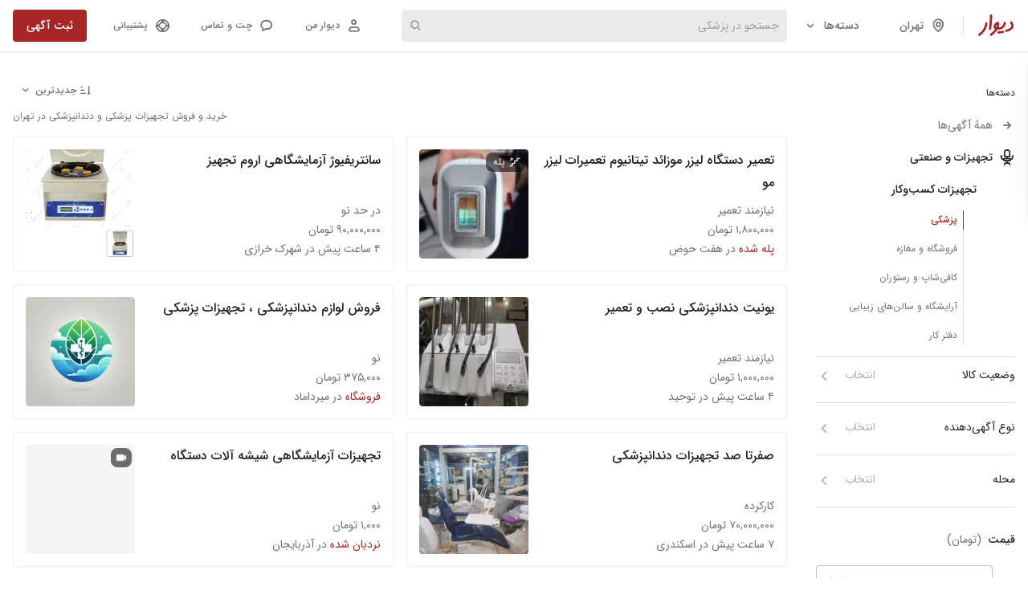

--- FILE ---
content_type: text/html; charset=utf-8
request_url: https://divar.ir/s/tehran/medical-equipment
body_size: 57984
content:
<!doctype html>
<html lang="fa-IR" dir="rtl" data-theme="light">
<head>
  <title data-react-helmet="true">خرید و فروش تجهیزات پزشکی و دندانپزشکی در تهران | دیوار</title>
  <meta data-react-helmet="true" name="viewport" content="width=992, initial-scale=1"/><meta data-react-helmet="true" name="description" content="تجهیزات پزشکی و دندانپزشکی خود را در تهران با بهترین قیمت خرید و فروش کنید. آگهی‌های متنوع و معتبر در دیوار."/><meta data-react-helmet="true" name="twitter:card" content="summary"/><meta data-react-helmet="true" name="twitter:site" content="@divar_official"/><meta data-react-helmet="true" name="twitter:url" content="https://divar.ir/s/tehran/medical-equipment"/><meta data-react-helmet="true" name="twitter:title" content="خرید و فروش تجهیزات پزشکی و دندانپزشکی در تهران | دیوار"/><meta data-react-helmet="true" name="twitter:description" content="تجهیزات پزشکی و دندانپزشکی خود را در تهران با بهترین قیمت خرید و فروش کنید. آگهی‌های متنوع و معتبر در دیوار."/><meta data-react-helmet="true" name="twitter:image" content="https://s100.divarcdn.com/static/thewall-assets/android-chrome-512x512.png"/><meta data-react-helmet="true" name="twitter:creator" content="سایت دیوار"/><meta data-react-helmet="true" property="og:site_name" content="سایت دیوار"/><meta data-react-helmet="true" property="og:type" content="product"/><meta data-react-helmet="true" property="og:url" content="https://divar.ir/s/tehran/medical-equipment"/><meta data-react-helmet="true" property="og:title" content="خرید و فروش تجهیزات پزشکی و دندانپزشکی در تهران | دیوار"/><meta data-react-helmet="true" property="og:description" content="تجهیزات پزشکی و دندانپزشکی خود را در تهران با بهترین قیمت خرید و فروش کنید. آگهی‌های متنوع و معتبر در دیوار."/><meta data-react-helmet="true" property="og:image" content="https://s100.divarcdn.com/static/thewall-assets/android-chrome-512x512.png"/><meta data-react-helmet="true" property="og:locale" content="fa_IR"/><meta data-react-helmet="true" name="robots" content="INDEX,FOLLOW"/>
  <meta charset="utf-8">
  <meta http-equiv="X-UA-Compatible" content="IE=edge">
  <meta http-equiv="Content-Type" content="text/html; charset=UTF-8">
  <meta name="format-detection" content="telephone=no" />
  <meta name="referrer" content="strict-origin-when-cross-origin" />
  <link rel="preconnect" href="https://s100.divarcdn.com" />
  <link rel="preconnect" href="https://a-banners.divarcdn.com" />
  <link rel="dns-prefetch" href="https://s100.divarcdn.com">
  <link rel="dns-prefetch" href="https://a-banners.divarcdn.com">
  <link rel="preload" as="fetch" crossorigin="anonymous" href="https://s100.divarcdn.com/static/public/search/filters-config.json?version=1.0">
  <link rel="preload" as="fetch" crossorigin="anonymous" href="https://map.divarcdn.com/places-web.json">
    <link data-chunk="main" rel="modulepreload" as="script" href="https://s100.divarcdn.com/web-assets/2025/12/runtime.d6985c1a.desktop.js">
<link data-chunk="main" rel="modulepreload" as="script" href="https://s100.divarcdn.com/web-assets/2025/12/polyfills.e717517a.desktop.js">
<link data-chunk="main" rel="modulepreload" as="script" href="https://s100.divarcdn.com/web-assets/2025/12/vendors.becb9dc3.desktop.js">
<link data-chunk="main" rel="modulepreload" as="script" href="https://s100.divarcdn.com/web-assets/2025/12/main.d26eb521.desktop.js">
<link data-chunk="bootstrap" rel="modulepreload" as="script" href="https://s100.divarcdn.com/web-assets/2025/12/widget-base-348.de68300e.desktop.js">
<link data-chunk="bootstrap" rel="modulepreload" as="script" href="https://s100.divarcdn.com/web-assets/2025/12/framework-928.d1954e38.desktop.js">
<link data-chunk="bootstrap" rel="modulepreload" as="script" href="https://s100.divarcdn.com/web-assets/2025/12/khesht-668.e3b3899a.desktop.js">
<link data-chunk="bootstrap" rel="modulepreload" as="script" href="https://s100.divarcdn.com/web-assets/2025/12/components-160.6d0fa872.desktop.js">
<link data-chunk="bootstrap" rel="modulepreload" as="script" href="https://s100.divarcdn.com/web-assets/2025/12/utils-493.cd003f2f.desktop.js">
<link data-chunk="bootstrap" rel="modulepreload" as="script" href="https://s100.divarcdn.com/web-assets/2025/12/services-894.d90d52a7.desktop.js">
<link data-chunk="bootstrap" rel="modulepreload" as="script" href="https://s100.divarcdn.com/web-assets/2025/12/store-119.a1aa54b9.desktop.js">
<link data-chunk="bootstrap" rel="modulepreload" as="script" href="https://s100.divarcdn.com/web-assets/2025/12/per-localization-867.fd125692.desktop.js">
<link data-chunk="bootstrap" rel="modulepreload" as="script" href="https://s100.divarcdn.com/web-assets/2025/12/bootstrap-672.c69d5133.desktop.js">
    
  <link rel="manifest" href="/manifest.json" crossorigin="use-credentials">
  <link rel="search" type="application/opensearchdescription+xml" title="Divar" href="/opensearch.xml" />
  <link rel="apple-touch-icon" sizes="180x180" href="https://s100.divarcdn.com/static/thewall-assets/apple-touch-icon.png">
  <link rel="icon" type="image/png" sizes="32x32" href="https://s100.divarcdn.com/static/thewall-assets/favicon-32x32.png">
  <link rel="icon" type="image/png" sizes="16x16" href="https://s100.divarcdn.com/static/thewall-assets/favicon-16x16.png">
  <link rel="mask-icon" href="https://s100.divarcdn.com/static/thewall-assets/safari-pinned-tab.svg" color="#a62626">
  <meta name="color-scheme" content="only light">
  <meta name="theme-color" media="(prefers-color-scheme: light)" content="#fafafa" />
  <meta name="theme-color" media="(prefers-color-scheme: dark)" content="#242424" />
  <link data-react-helmet="true" rel="apple-touch-icon" href="https://s100.divarcdn.com/static/thewall-assets/android-chrome-512x512.png"/><link data-react-helmet="true" rel="android-touch-icon" href="https://s100.divarcdn.com/static/thewall-assets/android-chrome-512x512.png"/><link data-react-helmet="true" href="https://s100.divarcdn.com/web-assets/2025/12/IRANSansWeb.cdb118d6.woff2" type="font/woff2" as="font" rel="preload" crossOrigin="anonymous"/><link data-react-helmet="true" href="https://s100.divarcdn.com/web-assets/2025/12/IRANSansWeb_Medium.9f338149.woff2" type="font/woff2" as="font" rel="preload" crossOrigin="anonymous"/><link data-react-helmet="true" rel="canonical" href="https://divar.ir/s/tehran/medical-equipment"/><link data-react-helmet="true" rel="next" href="https://divar.ir/s/tehran/medical-equipment?page=1"/><link data-react-helmet="true" rel="prev" href="https://divar.ir/s/tehran/medical-equipment"/>
    <style type="text/css">
/* main-179.eabcddbb.desktop.css */
:root { --black: #000;--brand: #a62626;--white: #fff;--gray: #030303;--message: #f0faff;--error: red;--warning: #e65100;--tertiary: #2670c1;--success-primary: #2e7d32;--success-secondary: #7cb342;--success-divider: rgba(46,125,50,0.12);--blue-800: #0c69d4;--blue-outline: #39f;--warning-primary: #e65100;--warning-hint: rgba(230,81,0,0.12);--warning-secondary: #fbc02d;--warning-secondary-hint: rgba(251,192,45,0.12);--message-primary: #f0faff;--message-secondary: #dbf3ff;--message-opposite-primary: #f5f5f5;--message-opposite-secondary: #e6e6e6;--message-hint: rgba(240,250,255,0.32);--error-primary: red;--error-hint: rgba(255,0,0,0.08);--white-primary: #fff;--white-nav: hsla(0,0%,100%,0.98);--white-secondary: hsla(0,0%,100%,0.7);--white-hint: hsla(0,0%,100%,0.5);--white-divider: hsla(0,0%,100%,0.12);--transparent: hsla(0,0%,100%,0.01);--black-primary: rgba(0,0,0,0.87);--black-secondary: rgba(0,0,0,0.56);--black-dark-100: rgba(0,0,0,0.48);--black-hint: rgba(0,0,0,0.32);--black-medium-200: rgba(0,0,0,0.24);--black-medium-100: rgba(0,0,0,0.16);--black-divider: rgba(0,0,0,0.12);--black-light-200: rgba(0,0,0,0.08);--black-light-100: rgba(0,0,0,0.04);--black-press: rgba(0,0,0,0.6);--black-tooltip: #292929;--black-hover: rgba(31,31,31,0.56);--gray-900: #242424;--gray-850: #383838;--gray-800: #404040;--gray-750: #545454;--gray-400: #bdbdbd;--gray-200: #e6e6e6;--gray-100: #f5f5f5;--gray-50: #fafafa;--brand-primary: #a62626;--brand-secondary: rgba(166,38,38,0.56);--brand-hint: rgba(166,38,38,0.32);--brand-medium-200: rgba(166,38,38,0.24);--brand-medium-100: rgba(166,38,38,0.16);--brand-divider: rgba(166,38,38,0.12);--brand-light-200: rgba(166,38,38,0.08);--brand-light-100: rgba(166,38,38,0.04);--brand-hover: #be3737;--brand-press: #9d1b1b;--blue-primary: #2670c1;--blue-secondary: rgba(38,112,193,0.56);--blue-hint: rgba(38,112,193,0.32);--blue-medium-200: rgba(38,112,193,0.24);--blue-medium-100: rgba(38,112,193,0.16);--blue-divider: rgba(38,112,193,0.12);--blue-light-200: rgba(38,112,193,0.08);--blue-light-100: rgba(38,112,193,0.04);--blue-hover: #4085ce;--blue-press: #1a66b7;--card-overlay: rgba(0,0,0,0.64);--semantic-warning-hint: #fceae0;--semantic-warning-primary: #e96820;--dimmer-light: rgba(0,0,0,0.08);--dimmer-dark: rgba(0,0,0,0.24);--dimmer-darker: rgba(0,0,0,0.48);--dimmer-black-primary: rgba(0,0,0,0.56);--static-white: #fff; }[data-theme=dark] { --black: #fff;--brand: #d14757;--white: #242424;--gray: #fafafa;--message: #545454;--error: #ff8a80;--warning: #ff9800;--tertiary: #658ecf;--success-primary: #66bb6a;--success-secondary: #aed581;--success-divider: hsla(88,50%,67%,0.4);--blue-800: #1556d0;--blue-outline: #339cff;--warning-primary: #ff9800;--warning-hint: rgba(230,81,0,0.4);--warning-secondary: #fdd835;--warning-secondary-hint: rgba(253,216,53,0.4);--message-primary: #545454;--message-secondary: #383838;--message-opposite-primary: #4d4d4d;--message-opposite-secondary: #595959;--message-hint: rgba(84,84,84,0.32);--error-primary: #ff8a80;--error-hint: hsla(5,100%,75%,0.4);--white-primary: #242424;--white-nav: rgba(36,36,36,0.98);--white-secondary: rgba(0,0,0,0.7);--white-hint: rgba(0,0,0,0.5);--white-divider: rgba(0,0,0,0.12);--transparent: rgba(0,0,0,0.01);--black-primary: hsla(0,0%,100%,0.87);--black-secondary: hsla(0,0%,100%,0.56);--black-dark-100: hsla(0,0%,100%,0.48);--black-hint: hsla(0,0%,100%,0.32);--black-medium-200: hsla(0,0%,100%,0.24);--black-medium-100: hsla(0,0%,100%,0.16);--black-divider: hsla(0,0%,100%,0.12);--black-light-200: hsla(0,0%,100%,0.08);--black-light-100: hsla(0,0%,100%,0.04);--black-press: hsla(0,0%,100%,0.6);--black-tooltip: #fff;--black-hover: hsla(0,0%,100%,0.8);--gray-900: #fafafa;--gray-850: #f2f2f2;--gray-800: #e6e6e6;--gray-750: #ccc;--gray-400: #666;--gray-200: #4d4d4d;--gray-100: #404040;--gray-50: #333;--brand-primary: #d14757;--brand-secondary: rgba(209,71,87,0.56);--brand-hint: rgba(209,71,87,0.32);--brand-medium-200: rgba(209,71,87,0.24);--brand-medium-100: rgba(209,71,87,0.16);--brand-divider: rgba(209,71,87,0.12);--brand-light-200: rgba(209,71,87,0.08);--brand-light-100: rgba(209,71,87,0.04);--brand-hover: #db707d;--brand-press: #b82e3e;--blue-primary: #658ecf;--blue-secondary: rgba(101,142,207,0.56);--blue-hint: rgba(115,167,251,0.32);--blue-medium-200: rgba(101,142,207,0.24);--blue-medium-100: rgba(101,142,207,0.16);--blue-divider: rgba(101,142,207,0.12);--blue-light-200: rgba(101,142,207,0.08);--blue-light-100: rgba(101,142,207,0.04);--blue-hover: #8aa9db;--blue-press: #305a9c;--card-overlay: rgba(0,0,0,0.64);--semantic-warning-hint: #422800;--semantic-warning-primary: #ff9800;--dimmer-light: rgba(0,0,0,0.24);--dimmer-dark: rgba(0,0,0,0.32);--dimmer-darker: rgba(0,0,0,0.48);--dimmer-black-primary: rgba(0,0,0,0.56);--static-white: #fff; }:root { --surface-primary: #fff;--surface-secondary: #f4f4f5;--surface-tertiary: #e4e4e7;--surface-inverted-primary: #2c2c30;--surface-inverted-secondary: #52525b;--surface-inverted-tertiary: #a1a1aa;--surface-informative-primary: #3062d4;--surface-informative-secondary: #99b7f7;--surface-informative-tertiary: #d7e4ff;--surface-informative-quaternary: #e5eeff;--surface-positive-primary: #1d7c4d;--surface-positive-secondary: #75cc9e;--surface-positive-tertiary: #c6f1da;--surface-positive-quaternary: #d8f8e7;--surface-warning-primary: #e68f38;--surface-warning-secondary: #feb872;--surface-warning-tertiary: #fcdec0;--surface-warning-quaternary: #ffe8d1;--surface-negative-primary: #c53434;--surface-negative-secondary: #f49090;--surface-negative-tertiary: #fcd9d9;--surface-negative-quaternary: #fee6e6;--surface-brand-primary: #d10f0f;--surface-brand-secondary: #e88787;--surface-brand-tertiary: #fcc9c9;--surface-brand-quaternary: #fae7e7;--surface-accent-primary: #ffb200;--surface-accent-secondary: #ffc94d;--surface-accent-tertiary: #ffe8b3;--surface-accent-quaternary: #fff5e1;--surface-dimmer-primary: rgba(0,0,0,0.32);--surface-dimmer-secondary: rgba(0,0,0,0.64);--surface-dimmer-inverted-primary: hsla(0,0%,100%,0.32);--surface-dimmer-inverted-secondary: hsla(0,0%,100%,0.64);--surface-dimmer-brand-primary: rgba(209,15,15,0.16);--surface-dimmer-brand-secondary: rgba(209,15,15,0.32);--content-primary: #2c2c30;--content-secondary: #71717a;--content-tertiary: #a1a1aa;--content-quaternary: #dbdbe4;--content-inverted-primary: #fff;--content-inverted-secondary: #f4f4f5;--content-inverted-tertiary: #dbdbe4;--content-inverted-quaternary: #a1a1aa;--content-on-brand: #fff;--content-informative-primary: #3062d4;--content-informative-secondary: #6792f4;--content-positive-primary: #1d7c4d;--content-positive-secondary: #4aa578;--content-warning-primary: #d86f06;--content-warning-secondary: #f6a351;--content-negative-primary: #c53434;--content-negative-secondary: #f26464;--content-brand-primary: #d10f0f;--content-brand-secondary: #df5757;--content-brand-tertiary: #fcc9c9;--content-brand-inverted: #e88787;--border-primary: #71717a;--border-secondary: #a1a1aa;--border-tertiary: #dbdbe4;--border-inverted-primary: #fff;--border-informative-primary: #3062d4;--border-informative-secondary: #99b7f7;--border-informative-tertiary: #cdddff;--border-positive-primary: #1d7c4d;--border-positive-secondary: #75cc9e;--border-positive-tertiary: #c2ebd5;--border-warning-primary: #e68f38;--border-warning-secondary: #feb872;--border-warning-tertiary: #ffd4a8;--border-negative-primary: #c53434;--border-negative-secondary: #f49090;--border-negative-tertiary: #fccfcf;--border-brand-primary: #d10f0f;--border-brand-secondary: #df5757;--border-brand-tertiary: #e88787;--border-brand-quaternary: #fcc9c9; }[data-theme=dark] { --surface-primary: #18181b;--surface-secondary: #2c2c30;--surface-tertiary: #3f3f46;--surface-inverted-primary: #f9fafb;--surface-inverted-secondary: #e4e4e7;--surface-inverted-tertiary: #a1a1aa;--surface-informative-primary: #6792f4;--surface-informative-secondary: #2759cd;--surface-informative-tertiary: #273d71;--surface-informative-quaternary: #1d2a46;--surface-positive-primary: #4aa578;--surface-positive-secondary: #1e714a;--surface-positive-tertiary: #083b23;--surface-positive-quaternary: #062d1b;--surface-warning-primary: #f6a351;--surface-warning-secondary: #d86f06;--surface-warning-tertiary: #54391e;--surface-warning-quaternary: #342415;--surface-negative-primary: #f26464;--surface-negative-secondary: #a13636;--surface-negative-tertiary: #6f2020;--surface-negative-quaternary: #4a0d0d;--surface-brand-primary: #d83939;--surface-brand-secondary: #bc0e0e;--surface-brand-tertiary: #690808;--surface-brand-quaternary: #690808;--surface-accent-primary: #ffba1a;--surface-accent-secondary: #cc8e00;--surface-accent-tertiary: #9f5201;--surface-accent-quaternary: #7a3e00;--surface-dimmer-primary: hsla(0,0%,100%,0.32);--surface-dimmer-secondary: hsla(0,0%,100%,0.64);--surface-dimmer-inverted-primary: rgba(0,0,0,0.32);--surface-dimmer-inverted-secondary: rgba(0,0,0,0.64);--surface-dimmer-brand-primary: rgba(209,15,15,0.16);--surface-dimmer-brand-secondary: rgba(209,15,15,0.32);--content-primary: #f9fafb;--content-secondary: #a1a1aa;--content-tertiary: #71717a;--content-quaternary: #3f3f46;--content-inverted-primary: #2c2c30;--content-inverted-secondary: #3f3f46;--content-inverted-tertiary: #71717a;--content-inverted-quaternary: #a1a1aa;--content-on-brand: #dbdbe4;--content-informative-primary: #6792f4;--content-informative-secondary: #6792f4;--content-positive-primary: #4aa578;--content-positive-secondary: #4aa578;--content-warning-primary: #f6a351;--content-warning-secondary: #f6a351;--content-negative-primary: #f26464;--content-negative-secondary: #f26464;--content-brand-primary: #df5757;--content-brand-secondary: #920b0b;--content-brand-tertiary: #690808;--content-brand-inverted: #d10f0f;--border-primary: #52525b;--border-secondary: #3f3f46;--border-tertiary: #2c2c30;--border-inverted-primary: #2c2c30;--border-informative-primary: #395aa6;--border-informative-secondary: #273d71;--border-informative-tertiary: #1d2a46;--border-positive-primary: #0e4e30;--border-positive-secondary: #083b23;--border-positive-tertiary: #062d1b;--border-warning-primary: #a2560d;--border-warning-secondary: #54391e;--border-warning-tertiary: #342415;--border-negative-primary: #952d2d;--border-negative-secondary: #6f2020;--border-negative-tertiary: #4a0d0d;--border-brand-primary: #d10f0f;--border-brand-secondary: #920b0b;--border-brand-tertiary: #690808;--border-brand-quaternary: #540606; }:root { --surface-neutral-weaker: 255,255,255;--surface-neutral-weak: 244,244,245;--surface-neutral-default: 228,228,231;--surface-neutral-strong: 195,195,201;--surface-neutral-stronger: 161,161,170;--surface-neutral-on-color: 255,255,255;--surface-inverted-weaker: 113,113,122;--surface-inverted-weak: 82,82,91;--surface-inverted-default: 63,63,70;--surface-inverted-strong: 36,36,40;--surface-inverted-stronger: 24,24,27;--surface-inverted-on-color: 0,0,0;--surface-brand-weakest: 252,248,248;--surface-brand-weaker: 250,231,231;--surface-brand-weak: 252,201,201;--surface-brand-default: 232,135,135;--surface-brand-strong: 216,57,57;--surface-brand-stronger: 195,46,46;--surface-brand-strongest: 141,49,49;--surface-informative-weaker: 237,242,255;--surface-informative-weak: 229,238,255;--surface-informative-default: 215,228,255;--surface-informative-strong: 124,162,245;--surface-informative-stronger: 48,98,212;--surface-positive-weaker: 230,249,239;--surface-positive-weak: 216,248,231;--surface-positive-default: 198,241,218;--surface-positive-strong: 117,204,158;--surface-positive-stronger: 29,124,77;--surface-warning-weaker: 255,240,224;--surface-warning-weak: 255,232,209;--surface-warning-default: 252,222,192;--surface-warning-strong: 254,184,114;--surface-warning-stronger: 246,163,81;--surface-negative-weaker: 255,235,235;--surface-negative-weak: 254,230,230;--surface-negative-default: 252,217,217;--surface-negative-strong: 244,144,144;--surface-negative-stronger: 197,52,52;--content-neutral-weaker: 195,195,201;--content-neutral-weak: 161,161,170;--content-neutral-default: 113,113,122;--content-neutral-strong: 82,82,91;--content-neutral-stronger: 36,36,40;--content-neutral-on-color: 255,255,255;--content-inverted-weaker: 255,255,255;--content-inverted-weak: 244,244,245;--content-inverted-default: 195,195,201;--content-inverted-strong: 161,161,170;--content-inverted-stronger: 113,113,122;--content-inverted-on-color: 36,36,40;--content-brand-weaker: 252,201,201;--content-brand-weak: 232,135,135;--content-brand-default: 205,103,103;--content-brand-strong: 195,46,46;--content-brand-stronger: 141,49,49;--content-informative-weaker: 124,162,245;--content-informative-weak: 89,135,242;--content-informative-default: 48,98,212;--content-informative-strong: 39,89,205;--content-informative-stronger: 57,90,167;--content-positive-weaker: 74,165,120;--content-positive-weak: 74,165,120;--content-positive-default: 29,124,77;--content-positive-strong: 30,113,74;--content-positive-stronger: 14,78,48;--content-warning-weaker: 231,143,56;--content-warning-weak: 215,128,41;--content-warning-default: 187,104,26;--content-warning-strong: 85,58,31;--content-warning-stronger: 62,44,26;--content-negative-weaker: 244,144,144;--content-negative-weak: 242,100,100;--content-negative-default: 197,52,52;--content-negative-strong: 161,54,54;--content-negative-stronger: 149,45,45;--border-neutral-weaker: 228,228,231;--border-neutral-weak: 195,195,201;--border-neutral-default: 161,161,170;--border-neutral-strong: 113,113,122;--border-neutral-stronger: 82,82,91;--border-brand-weaker: 252,201,201;--border-brand-weak: 232,135,135;--border-brand-default: 205,103,103;--border-brand-strong: 195,46,46;--border-brand-stronger: 141,49,49;--border-informative-weaker: 215,228,255;--border-informative-weak: 205,221,255;--border-informative-default: 124,162,245;--border-informative-strong: 48,98,212;--border-informative-stronger: 57,90,167;--border-positive-weaker: 198,241,218;--border-positive-weak: 194,235,213;--border-positive-default: 117,204,158;--border-positive-strong: 29,124,77;--border-positive-stronger: 14,78,48;--border-warning-weaker: 252,222,192;--border-warning-weak: 255,212,168;--border-warning-default: 254,184,114;--border-warning-strong: 231,143,56;--border-warning-stronger: 187,104,26;--border-negative-weaker: 252,217,217;--border-negative-weak: 252,207,207;--border-negative-default: 244,144,144;--border-negative-strong: 197,52,52;--border-negative-stronger: 149,45,45;--purple-assistive: 91,19,247;--magenta-assistive: 216,13,182; }[data-theme=dark] { --surface-neutral-weaker: 24,24,27;--surface-neutral-weak: 36,36,40;--surface-neutral-default: 63,63,70;--surface-neutral-strong: 82,82,91;--surface-neutral-stronger: 113,113,122;--surface-neutral-on-color: 255,255,255;--surface-inverted-weaker: 249,250,251;--surface-inverted-weak: 228,228,231;--surface-inverted-default: 161,161,170;--surface-inverted-strong: 249,250,251;--surface-inverted-stronger: 252,252,253;--surface-inverted-on-color: 0,0,0;--surface-brand-weakest: 35,21,21;--surface-brand-weaker: 52,29,29;--surface-brand-weak: 116,28,28;--surface-brand-default: 141,49,49;--surface-brand-strong: 195,46,46;--surface-brand-stronger: 216,57,57;--surface-brand-strongest: 205,103,103;--surface-informative-weaker: 24,32,51;--surface-informative-weak: 32,47,82;--surface-informative-default: 39,61,114;--surface-informative-strong: 39,89,205;--surface-informative-stronger: 124,162,245;--surface-positive-weaker: 6,45,27;--surface-positive-weak: 7,52,31;--surface-positive-default: 8,59,35;--surface-positive-strong: 30,113,74;--surface-positive-stronger: 74,165,120;--surface-warning-weaker: 39,30,21;--surface-warning-weak: 62,44,26;--surface-warning-default: 85,58,31;--surface-warning-strong: 215,128,41;--surface-warning-stronger: 254,184,114;--surface-negative-weaker: 89,33,33;--surface-negative-weak: 102,36,36;--surface-negative-default: 115,39,39;--surface-negative-strong: 161,54,54;--surface-negative-stronger: 242,100,100;--content-neutral-weaker: 63,63,70;--content-neutral-weak: 113,113,122;--content-neutral-default: 161,161,170;--content-neutral-strong: 195,195,201;--content-neutral-stronger: 249,250,251;--content-neutral-on-color: 255,255,255;--content-inverted-weaker: 36,36,40;--content-inverted-weak: 63,63,70;--content-inverted-default: 113,113,122;--content-inverted-strong: 161,161,170;--content-inverted-stronger: 195,195,201;--content-inverted-on-color: 36,36,40;--content-brand-weaker: 52,29,29;--content-brand-weak: 116,28,28;--content-brand-default: 141,49,49;--content-brand-strong: 205,103,103;--content-brand-stronger: 232,135,135;--content-informative-weaker: 39,89,205;--content-informative-weak: 48,98,212;--content-informative-default: 89,135,242;--content-informative-strong: 124,162,245;--content-informative-stronger: 205,221,255;--content-positive-weaker: 29,124,77;--content-positive-weak: 74,165,120;--content-positive-default: 117,204,158;--content-positive-strong: 194,235,213;--content-positive-stronger: 198,241,218;--content-warning-weaker: 187,104,26;--content-warning-weak: 215,128,41;--content-warning-default: 231,143,56;--content-warning-strong: 246,163,81;--content-warning-stronger: 254,184,114;--content-negative-weaker: 161,54,54;--content-negative-weak: 197,52,52;--content-negative-default: 242,100,100;--content-negative-strong: 244,144,144;--content-negative-stronger: 252,207,207;--border-neutral-weaker: 36,36,40;--border-neutral-weak: 63,63,70;--border-neutral-default: 82,82,91;--border-neutral-strong: 113,113,122;--border-neutral-stronger: 161,161,170;--border-brand-weaker: 52,29,29;--border-brand-weak: 141,49,49;--border-brand-default: 216,57,57;--border-brand-strong: 205,103,103;--border-brand-stronger: 232,135,135;--border-informative-weaker: 24,32,51;--border-informative-weak: 32,47,82;--border-informative-default: 39,61,114;--border-informative-strong: 57,90,167;--border-informative-stronger: 48,98,212;--border-positive-weaker: 6,45,27;--border-positive-weak: 7,52,31;--border-positive-default: 8,59,35;--border-positive-strong: 14,78,48;--border-positive-stronger: 29,124,77;--border-warning-weaker: 39,30,21;--border-warning-weak: 62,44,26;--border-warning-default: 85,58,31;--border-warning-strong: 187,104,26;--border-warning-stronger: 231,143,56;--border-negative-weaker: 89,33,33;--border-negative-weak: 102,36,36;--border-negative-default: 115,39,39;--border-negative-strong: 242,100,100;--border-negative-stronger: 244,144,144;--purple-assistive: 91,19,247;--magenta-assistive: 216,13,182; }:root { --surface-assistive-default: linear-gradient(89.01deg,rgba(91,19,247,8%),rgba(206,0,170,0)),#fff;--content-assistive-default: linear-gradient(80deg,#5b13f7,#d80db6);--border-assistive-default: linear-gradient(89.01deg,#5b13f7 0.2%,#9810d7 48.86%,#d80db6); }[data-theme=dark] { --surface-assistive-default: linear-gradient(89.01deg,rgba(91,19,247,8%),rgba(206,0,170,0)),#242424;--content-assistive-default: linear-gradient(80deg,#5b13f7,#d80db6);--border-assistive-default: linear-gradient(89.01deg,#5b13f7 0.2%,#9810d7 48.86%,#d80db6); }body { font-family: IRANSans,tahoma,-apple-system,BlinkMacSystemFont,Segoe UI,Roboto,Helvetica Neue,Arial,Noto Sans,sans-serif,Apple Color Emoji,Segoe UI Emoji,Segoe UI Symbol,Noto Color Emoji;font-size: 1rem;font-weight: 400; }a { text-decoration: none; }button,h1,h2,h3,h4,h5,h6,input,p,small,span,textarea { font-family: IRANSans,tahoma,-apple-system,BlinkMacSystemFont,Segoe UI,Roboto,Helvetica Neue,Arial,Noto Sans,sans-serif,Apple Color Emoji,Segoe UI Emoji,Segoe UI Symbol,Noto Color Emoji; }h3,h4,h5,h6 { font-size: 1.25rem;font-weight: 500;line-height: 1.5; }h3 { font-size: 1.5rem; }h5 { font-size: 1.125rem; }h6 { font-size: 1rem;line-height: 2; }h1,h2 { font-size: 3rem;font-weight: 400;line-height: 1.5; }h2 { font-size: 2rem; }p { font-size: 1rem;font-weight: 400;line-height: 2; }@media screen and (max-width:768px) {p { font-size: .875rem; }h3,h4,h5,h6 { font-size: 1.125rem; }h3 { font-size: 1.25rem; }h5 { font-size: 1rem; }h1,h2 { font-size: 2rem; }h1,h2 { font-weight: 500; }h2 { font-size: 1.125rem; }}html { box-sizing: border-box; }*,:after,:before { box-sizing: inherit;outline-color: #39f;outline-color: var(--blue-outline); }body,html { background-color: #fff;background-color: var(--white);color: #000;color: var(--black);height: 100%; }fieldset { border: 0;margin: 0;min-width: 0;padding: 0; }a { color: #a62626;color: var(--brand); }body { --navbar-height: 64px;overflow-x: visible !important; }@font-face{font-display:swap;font-family:IRANSans;font-style:normal;font-weight:700;src:url(https://s100.divarcdn.com/web-assets/2025/12/IRANSansWeb_Bold.94bdf556.woff2) format("woff2"),url(https://s100.divarcdn.com/web-assets/2025/12/IRANSansWeb_Bold.dd12fb6a.woff) format("woff")}@font-face{font-display:swap;font-family:IRANSans;font-style:normal;font-weight:500;src:url(https://s100.divarcdn.com/web-assets/2025/12/IRANSansWeb_Medium.9f338149.woff2) format("woff2"),url(https://s100.divarcdn.com/web-assets/2025/12/IRANSansWeb_Medium.2d28b58d.woff) format("woff")}@font-face{font-display:swap;font-family:IRANSans;font-style:normal;font-weight:400;src:url(https://s100.divarcdn.com/web-assets/2025/12/IRANSansWeb.cdb118d6.woff2) format("woff2"),url(https://s100.divarcdn.com/web-assets/2025/12/IRANSansWeb.9ffdcda0.woff) format("woff")}@font-face{font-display:swap;font-family:IRANSans;font-style:normal;font-weight:300;src:url(https://s100.divarcdn.com/web-assets/2025/12/IRANSansWeb_Light.b5815f24.woff2) format("woff2"),url(https://s100.divarcdn.com/web-assets/2025/12/IRANSansWeb_Light.b35266cb.woff) format("woff")}@font-face{font-display:block;font-family:sonnat;font-style:normal;font-weight:400;src:url(https://s100.divarcdn.com/web-assets/2025/12/sonnat-icons.6a8f1bd6.woff2) format("woff2"),url(https://s100.divarcdn.com/web-assets/2025/12/sonnat-icons.53d45845.woff) format("woff")}@keyframes assistive{0%{background-position:100% 100%}50%{background-position:0 0}to{background-position:100% 100%}}@keyframes rotate{to{transform:rotate(1turn)}}@keyframes stroke-dash{0%{stroke-dasharray:1,100;stroke-dashoffset:0}50%{stroke-dasharray:80,100;stroke-dashoffset:46}to{stroke-dasharray:1,100;stroke-dashoffset:0}}@keyframes wave{0%,to{opacity:.2}50%{opacity:1;transform:translateY(-4px)}}@supports(-webkit-line-clamp:2){.kt-card__description{-webkit-line-clamp:2;-webkit-box-orient:vertical;display:-webkit-box}}@supports not (-webkit-line-clamp:2){.kt-card__description{max-height:3rem}}@keyframes kt-switch-ripple{to{background-color:rgba(166,38,38,.08);background-color:var(--brand-light-200);transform:scale(4)}}@supports(padding-bottom:constant(safe-area-inset-bottom)){.kt-modal--scrollable .kt-modal__actions{padding-bottom:calc(12px + constant(safe-area-inset-bottom))}}@supports(padding-bottom:env(safe-area-inset-bottom)){.kt-modal--scrollable .kt-modal__actions{padding-bottom:calc(12px + env(safe-area-inset-bottom, 0))}}@supports(padding-bottom:constant(safe-area-inset-bottom)){.kt-alert--scrollable .kt-alert__actions{padding-bottom:calc(12px + constant(safe-area-inset-bottom))}}@supports(padding-bottom:env(safe-area-inset-bottom)){.kt-alert--scrollable .kt-alert__actions{padding-bottom:calc(12px + env(safe-area-inset-bottom, 0))}}@supports(-webkit-line-clamp:2){.kt-event-row__text--subtitle{-webkit-line-clamp:2;-webkit-box-orient:vertical;display:-webkit-box}}@supports(-webkit-line-clamp:2){.kt-post-card__title{-webkit-line-clamp:2;-webkit-box-orient:vertical;display:-webkit-box}}@supports(gap:8px){.kt-post-card-thumbnail__tags-container{gap:8px}}@supports(gap:8px){.kt-post-card-thumbnail__tags-container>*{margin-left:0}}@supports(padding-bottom:constant(safe-area-inset-bottom)){.kt-alert__actions,.kt-modal__actions{padding-bottom:calc(24px + constant(safe-area-inset-bottom))}}@supports(padding-bottom:env(safe-area-inset-bottom)){.kt-alert__actions,.kt-modal__actions{padding-bottom:calc(24px + env(safe-area-inset-bottom, 0))}}@supports(padding-bottom:constant(safe-area-inset-bottom)){.kt-alert__actions,.kt-modal__actions{padding-bottom:calc(24px + constant(safe-area-inset-bottom))}}@supports(padding-bottom:env(safe-area-inset-bottom)){.kt-alert__actions,.kt-modal__actions{padding-bottom:calc(24px + env(safe-area-inset-bottom, 0))}}@keyframes skeleton-loading{0%{right:-20%}to{right:110%}}@keyframes kt-toggle-press{to{transform:scale(2)}}@keyframes ripple-before{0%{opacity:.6;transform:scale3d(1.2,1.2,1)}50%{opacity:1;transform:scale3d(1.4,1.4,1)}to{opacity:.6;transform:scale3d(1.2,1.2,1)}}@keyframes ripple-after{0%{opacity:.32;transform:scale3d(1.2,1.2,1)}50%{opacity:.8;transform:scale3d(1.6,1.6,1)}to{opacity:.32;transform:scale3d(1.2,1.2,1)}}@keyframes pulse-dot{0%{transform:scaleX(1)}50%{transform:scale3d(1.05,1.05,1)}to{transform:scaleX(1)}}@supports(padding-bottom:constant(safe-area-inset-bottom)){.kt-bottom-sheet{padding-bottom:constant(safe-area-inset-bottom)}}@supports(padding-bottom:env(safe-area-inset-bottom)){.kt-bottom-sheet{padding-bottom:env(safe-area-inset-bottom,0)}}
/* vendors-216.400a4952.desktop.css */
html { -webkit-text-size-adjust: 100%;line-height: 1.15; }body { margin: 0; }main { display: block; }h1 { font-size: 2em;margin: .67em 0; }hr { box-sizing: content-box;height: 0;overflow: visible; }pre { font-family: monospace,monospace;font-size: 1em; }a { background-color: transparent; }abbr[title] { border-bottom: none;text-decoration: underline;text-decoration: underline dotted; }b,strong { font-weight: bolder; }code,kbd,samp { font-family: monospace,monospace;font-size: 1em; }small { font-size: 80%; }sub,sup { font-size: 75%;line-height: 0;position: relative;vertical-align: baseline; }sub { bottom: -.25em; }sup { top: -.5em; }img { border-style: none; }button,input,optgroup,select,textarea { font-family: inherit;font-size: 100%;line-height: 1.15;margin: 0; }button,input { overflow: visible; }button,select { text-transform: none; }[type=button],[type=reset],[type=submit],button { -webkit-appearance: button; }[type=button]::-moz-focus-inner,[type=reset]::-moz-focus-inner,[type=submit]::-moz-focus-inner,button::-moz-focus-inner { border-style: none;padding: 0; }[type=button]:-moz-focusring,[type=reset]:-moz-focusring,[type=submit]:-moz-focusring,button:-moz-focusring { outline: 1px dotted ButtonText; }fieldset { padding: .35em .75em .625em; }legend { box-sizing: border-box;color: inherit;display: table;max-width: 100%;padding: 0;white-space: normal; }progress { vertical-align: baseline; }textarea { overflow: auto; }[type=checkbox],[type=radio] { box-sizing: border-box;padding: 0; }[type=number]::-webkit-inner-spin-button,[type=number]::-webkit-outer-spin-button { height: auto; }[type=search] { -webkit-appearance: textfield;outline-offset: -2px; }[type=search]::-webkit-search-decoration { -webkit-appearance: none; }::-webkit-file-upload-button { -webkit-appearance: button;font: inherit; }details { display: block; }summary { display: list-item; }[hidden],template { display: none; }
/* mapbox-gl-291.5bdabf3c.desktop.css */
@-webkit-keyframes mapboxgl-spin{0%{-webkit-transform:rotate(0deg)}to{-webkit-transform:rotate(1turn)}}@-moz-keyframes mapboxgl-spin{0%{-moz-transform:rotate(0deg)}to{-moz-transform:rotate(1turn)}}@-o-keyframes mapboxgl-spin{0%{-o-transform:rotate(0deg)}to{-o-transform:rotate(1turn)}}@-ms-keyframes mapboxgl-spin{0%{-ms-transform:rotate(0deg)}to{-ms-transform:rotate(1turn)}}@keyframes mapboxgl-spin{0%{transform:rotate(0deg)}to{transform:rotate(1turn)}}@-webkit-keyframes mapboxgl-user-location-dot-pulse{0%{opacity:1;-webkit-transform:scale(1)}70%{opacity:0;-webkit-transform:scale(3)}to{opacity:0;-webkit-transform:scale(1)}}@-ms-keyframes mapboxgl-user-location-dot-pulse{0%{opacity:1;-ms-transform:scale(1)}70%{opacity:0;-ms-transform:scale(3)}to{opacity:0;-ms-transform:scale(1)}}@keyframes mapboxgl-user-location-dot-pulse{0%{opacity:1;transform:scale(1)}70%{opacity:0;transform:scale(3)}to{opacity:0;transform:scale(1)}}
/* widget-base-348.0a85f36b.desktop.css */
@-moz-keyframes slide-from-right-putwZd{0%{opacity:0;-moz-transform:translate(20%);transform:translate(20%)}to{opacity:1;-moz-transform:translate(0);transform:translate(0)}}@keyframes slide-from-right-putwZd{0%{opacity:0;-moz-transform:translate(20%);transform:translate(20%)}to{opacity:1;-moz-transform:translate(0);transform:translate(0)}}@-moz-keyframes slide-from-left-Nx6haW{0%{opacity:0;-moz-transform:translate(-20%);transform:translate(-20%)}to{opacity:1;-moz-transform:translate(0);transform:translate(0)}}@keyframes slide-from-left-Nx6haW{0%{opacity:0;-moz-transform:translate(-20%);transform:translate(-20%)}to{opacity:1;-moz-transform:translate(0);transform:translate(0)}}@supports(padding-bottom:constant(safe-area-inset-bottom)){.offset-ZRHscq{margin-bottom:calc(56px + constant(safe-area-inset-bottom))}}@supports(padding-bottom:env(safe-area-inset-bottom)){.offset-ZRHscq{margin-bottom:calc(56px + env(safe-area-inset-bottom, 0))}}
/* bootstrap-672.d65db622.desktop.css */
body,html { -webkit-tap-highlight-color: transparent; }@page{size:auto;margin:0}@keyframes fade-in{0%{opacity:0;transform:translateY(30px)}to{opacity:1;transform:translateY(0)}}@supports(padding-bottom:constant(safe-area-inset-bottom)){.personal-management-menu__social-links{margin-bottom:constant(safe-area-inset-bottom)}}@supports(padding-bottom:env(safe-area-inset-bottom)){.personal-management-menu__social-links{margin-bottom:env(safe-area-inset-bottom,0)}}
/* main-179.eabcddbb.desktop.css */
.no-pointer-event { pointer-events: none; }.kt-text-truncate { overflow: hidden;text-overflow: ellipsis;white-space: nowrap; }.kt-base-row { color: rgba(0,0,0,.56);color: var(--black-secondary);display: flex;font-size: 1rem;font-weight: 400;justify-content: space-between;line-height: 2;min-height: 48px;padding: 8px 0;white-space: normal; }.kt-base-row__end,.kt-base-row__start { align-items: flex-start;display: flex; }.kt-base-row__end,.kt-base-row__start { min-width: 0; }.kt-base-row__start { flex: 1 1; }.kt-base-row__end { flex-shrink: 0;justify-content: flex-end;margin-right: 10px;max-width: 50%; }.kt-title-row { align-items: center;margin-top: 8px;white-space: nowrap; }.kt-title-row__title { font-size: inherit;font-weight: 700;line-height: 2;margin: 0;overflow: hidden;text-overflow: ellipsis;white-space: nowrap; }.kt-title-row__title--tertiary { font-size: 1rem;line-height: 2; }.kt-title-row__row { align-items: center;color: #242428;color: rgb(var(--content-neutral-stronger)); }.kt-title-row__description { font-size: .875rem;font-weight: 400;line-height: 2;margin: 0 8px 0 0; }.kt-title-row__description--default { color: #71717a;color: rgb(var(--content-neutral-default)); }.kt-description-row { min-height: auto;padding: 0;position: relative; }.kt-description-row__text { color: rgba(0,0,0,.56);color: var(--black-secondary);font-weight: 400;line-height: 2;margin: 0;white-space: pre-line;word-break: break-word; }.kt-description-row__text--primary { color: rgba(0,0,0,.87);color: var(--black-primary); }.kt-description-row--padded { padding: 16px 0; }.kt-icon { text-rendering: auto;background-position: 50%;background-size: contain;display: inline-block;font-family: sonnat !important;font-size: 1.25rem;font-style: normal;font-variant: normal;height: 20px;line-height: 1;vertical-align: middle;width: 20px; }.kt-icon--lg { font-size: 1.5rem;height: 24px;width: 24px; }.kt-icon--sm { font-size: 1.125rem;height: 18px;width: 18px; }.kt-icon--xs { font-size: 1rem;height: 16px;width: 16px; }.kt-icon-social-linkedin:before { content: "\e964"; }.kt-icon-support:before { content: "\e96a"; }.kt-icon-social-instagram-fill:before { content: "\e975"; }.kt-icon-keyboard-arrow-left-large-o:before { content: "\e97e"; }.kt-icon-chair-office-o:before { content: "\e992"; }.kt-icon-chat-bubble:before { content: "\e997"; }.kt-icon-social-twitter:before { content: "\e9a6"; }.kt-icon-share-o:before { content: "\e9b9"; }.kt-icon-place:before { content: "\e9c4"; }.kt-icon-person:before { content: "\e9c9"; }.kt-icon-added-o:before { content: "\e9e6"; }.kt-icon-remove:before { content: "\e9e8"; }.kt-icon-arrow-backward-o:before { content: "\e9ed"; }.kt-icon-close:before { content: "\e9f6"; }.kt-icon-search-o:before { content: "\e9fc"; }.kt-icon-keyboard-arrow-down-o:before { content: "\ea14"; }.kt-icon-social-aparat:before { content: "\ea34"; }.kt-icon-sort-ascending:before { content: "\eac7"; }.kt-tag { align-items: center;border-radius: 8px;display: inline-flex;font-weight: 400;height: auto;line-height: 2;overflow: hidden;padding: 0 4px 0 8px; }.kt-tag__text { flex: 1 1;margin-right: 4px;unicode-bidi: plaintext; }.kt-tag--just-icon { padding: 0 4px; }.kt-tag--flipped:not(.kt-tag--just-text)>.kt-tag__text { margin-left: 4px;margin-right: 0; }.kt-tag--overlay { background-color: rgba(0,0,0,.56);background-color: var(--black-secondary);border: 1px solid transparent;color: #fff;color: var(--white); }[data-theme=dark] .kt-tag--overlay { background-color: hsla(0,0%,100%,.7);background-color: var(--white-secondary);color: #242424;color: var(--gray-900); }.kt-tag--small { font-size: .75rem;max-height: 24px;min-height: 24px; }.kt-tag__icon { background-repeat: no-repeat; }.kt-divider { background-color: #dbdbe4;background-color: var(--border-tertiary);border: none;box-sizing: border-box;height: 1px;margin: 0; }.kt-divider--padded { margin: 8px 0; }.kt-divider--vertical { display: inline-block;height: 1.5rem;width: 1px; }.kt-divider--vertical.kt-divider--padded { margin: 0 8px; }.kt-progress-snake { display: inline-block;position: relative;vertical-align: middle; }.kt-progress-snake--center { align-items: center;display: inline-flex;height: 100%;justify-content: center;width: 100%; }.kt-progress-snake--primary .kt-progress-snake__node { background-color: #a62626;background-color: var(--brand); }.kt-progress-snake--animated .kt-progress-snake__node { animation: wave 1s ease-in-out infinite; }.kt-progress-snake__node { background-color: rgba(0,0,0,.56);background-color: var(--black-secondary);border-radius: 50%;display: inline-block;height: 4px;margin: 0 2px;vertical-align: middle;width: 4px; }.kt-progress-snake__node:nth-child(n+2) { animation-delay: .2s; }.kt-progress-snake__node:nth-child(n+3) { animation-delay: .4s; }.kt-button { align-items: center;background-color: rgba(0,0,0,.56);background-color: var(--black-secondary);border: 1px solid transparent;border-radius: 4px;box-sizing: border-box;color: #fff;color: var(--white);cursor: pointer;display: inline-flex;font-size: 1rem;font-weight: 500;height: 2.5rem;justify-content: center;line-height: normal;min-width: 6rem;outline: none;overflow: hidden;padding: 0 16px;position: relative;transition: color .36s ease,background-color .36s ease,box-shadow .36s ease,border-color .36s ease,transform .36s ease; }.kt-button:focus,.kt-button:hover { background-color: rgba(31,31,31,.56);background-color: var(--black-hover); }.kt-button:active { background-color: rgba(0,0,0,.6);background-color: var(--black-press); }.kt-button.kt-button--disabled,.kt-button:disabled { background-color: #f5f5f5;background-color: var(--gray-100);box-shadow: none;color: rgba(0,0,0,.32);color: var(--black-hint);cursor: not-allowed; }.kt-button.kt-button--disabled:focus,.kt-button.kt-button--disabled:hover,.kt-button:disabled:focus,.kt-button:disabled:hover { background-color: #f5f5f5;background-color: var(--gray-100);box-shadow: none;transform: none; }.kt-button.kt-button--disabled:active,.kt-button:disabled:active { background-color: #f5f5f5;background-color: var(--gray-100); }.kt-button.kt-button--primary { background-color: #a62626;background-color: var(--brand); }.kt-button.kt-button--primary:focus,.kt-button.kt-button--primary:hover { background-color: #be3737;background-color: var(--brand-hover); }.kt-button.kt-button--primary:active { background-color: #9d1b1b;background-color: var(--brand-press); }.kt-button.kt-button--primary.kt-button--disabled,.kt-button.kt-button--primary.kt-button--disabled:active,.kt-button.kt-button--primary.kt-button--disabled:focus,.kt-button.kt-button--primary.kt-button--disabled:hover,.kt-button.kt-button--primary:disabled,.kt-button.kt-button--primary:disabled:active,.kt-button.kt-button--primary:disabled:focus,.kt-button.kt-button--primary:disabled:hover { background-color: #f5f5f5;background-color: var(--gray-100); }.kt-button--inlined,.kt-button--outlined { background-color: transparent;color: rgba(0,0,0,.56);color: var(--black-secondary); }.kt-button--inlined:focus,.kt-button--inlined:hover,.kt-button--outlined:focus,.kt-button--outlined:hover { background-color: rgba(0,0,0,.04);background-color: var(--black-light-100); }.kt-button--inlined:active,.kt-button--outlined:active { background-color: rgba(0,0,0,.12);background-color: var(--black-divider); }.kt-button--inlined.kt-button--disabled,.kt-button--inlined.kt-button--disabled:active,.kt-button--inlined.kt-button--disabled:focus,.kt-button--inlined.kt-button--disabled:hover,.kt-button--inlined:disabled,.kt-button--inlined:disabled:active,.kt-button--inlined:disabled:focus,.kt-button--inlined:disabled:hover,.kt-button--outlined.kt-button--disabled,.kt-button--outlined.kt-button--disabled:active,.kt-button--outlined.kt-button--disabled:focus,.kt-button--outlined.kt-button--disabled:hover,.kt-button--outlined:disabled,.kt-button--outlined:disabled:active,.kt-button--outlined:disabled:focus,.kt-button--outlined:disabled:hover { background-color: transparent; }.kt-button--inlined.kt-button--disabled:focus,.kt-button--inlined.kt-button--disabled:hover,.kt-button--inlined:disabled:focus,.kt-button--inlined:disabled:hover,.kt-button--outlined.kt-button--disabled:focus,.kt-button--outlined.kt-button--disabled:hover,.kt-button--outlined:disabled:focus,.kt-button--outlined:disabled:hover { color: rgba(0,0,0,.56);color: var(--black-secondary); }.kt-button--inlined:focus,.kt-button--inlined:hover,.kt-button--outlined:focus,.kt-button--outlined:hover { color: rgba(0,0,0,.87);color: var(--black-primary); }.kt-button--inlined:focus.kt-button--disabled,.kt-button--inlined:focus:disabled,.kt-button--inlined:hover.kt-button--disabled,.kt-button--inlined:hover:disabled,.kt-button--outlined:focus.kt-button--disabled,.kt-button--outlined:focus:disabled,.kt-button--outlined:hover.kt-button--disabled,.kt-button--outlined:hover:disabled { color: rgba(0,0,0,.32);color: var(--black-hint); }.kt-button--inlined.kt-button--primary,.kt-button--outlined.kt-button--primary { background-color: transparent;color: #a62626;color: var(--brand); }.kt-button--inlined.kt-button--primary:focus,.kt-button--inlined.kt-button--primary:hover,.kt-button--outlined.kt-button--primary:focus,.kt-button--outlined.kt-button--primary:hover { background-color: rgba(166,38,38,.04);background-color: var(--brand-light-100); }.kt-button--inlined.kt-button--primary:active,.kt-button--outlined.kt-button--primary:active { background-color: var(--brand-divide); }.kt-button--inlined.kt-button--primary.kt-button--disabled,.kt-button--inlined.kt-button--primary:disabled,.kt-button--outlined.kt-button--primary.kt-button--disabled,.kt-button--outlined.kt-button--primary:disabled { background-color: transparent;color: rgba(166,38,38,.32);color: var(--brand-hint); }.kt-button--inlined.kt-button--primary.kt-button--disabled:active,.kt-button--inlined.kt-button--primary.kt-button--disabled:focus,.kt-button--inlined.kt-button--primary.kt-button--disabled:hover,.kt-button--inlined.kt-button--primary:disabled:active,.kt-button--inlined.kt-button--primary:disabled:focus,.kt-button--inlined.kt-button--primary:disabled:hover,.kt-button--outlined.kt-button--primary.kt-button--disabled:active,.kt-button--outlined.kt-button--primary.kt-button--disabled:focus,.kt-button--outlined.kt-button--primary.kt-button--disabled:hover,.kt-button--outlined.kt-button--primary:disabled:active,.kt-button--outlined.kt-button--primary:disabled:focus,.kt-button--outlined.kt-button--primary:disabled:hover { background-color: transparent; }.kt-button--outlined { border-color: rgba(0,0,0,.48);border-color: var(--black-dark-100); }.kt-button--outlined.kt-button--disabled,.kt-button--outlined:disabled { border-color: rgba(0,0,0,.32);border-color: var(--black-hint); }.kt-button--outlined.kt-button--primary { border-color: rgba(166,38,38,.56);border-color: var(--brand-secondary); }.kt-button--outlined.kt-button--primary:focus,.kt-button--outlined.kt-button--primary:hover { border-color: #a62626;border-color: var(--brand); }.kt-button--outlined.kt-button--primary.kt-button--disabled,.kt-button--outlined.kt-button--primary:disabled { border-color: rgba(166,38,38,.32);border-color: var(--brand-hint); }.kt-button--inlined { color: rgba(0,0,0,.56);color: var(--black-secondary); }.kt-button__icon { height: 1.25rem;margin-left: 8px;margin-right: -4px; }.kt-button--circular { border-radius: 50%;height: 2.5rem;min-width: auto;padding: 0;width: 2.5rem; }.kt-button--circular .kt-button__icon { margin-left: 0;margin-right: 0; }.kt-button--inlined kt-button__ripple,.kt-button--outlined kt-button__ripple { background-color: rgba(0,0,0,.12);background-color: var(--black-divider); }.kt-button-row { display: flex;justify-content: flex-end; }.kt-button-row--fullwidth>* { flex: 1 1; }.kt-button-row>:not(:first-child) { margin-right: 16px; }@media (max-width:768px) {.kt-button-row--responsive>* { flex: 1 1; }}.kt-textfield { height: 2.5rem;position: relative;width: 100%; }.kt-textfield .kt-textfield__input,.kt-textfield .kt-textfield__start-icon { height: 2.5rem;line-height: 2.5rem;position: absolute; }.kt-textfield .kt-textfield__suffix { height: calc(2.5rem - 4px);line-height: calc(2.5rem - 4px);position: absolute; }.kt-textfield__start-icon { padding: 0 8px;right: 0; }.kt-textfield__input::-webkit-input-placeholder { -webkit-transition: color .15s ease;transition: color .15s ease; }.kt-textfield__input::placeholder,.kt-textfield__start-icon { transition: color .15s ease; }.kt-textfield__start-icon { color: rgba(0,0,0,.32);color: var(--black-hint); }.kt-textfield__input { background-color: #fff;background-color: var(--white);border: 1px solid rgba(0,0,0,.24);border: 1px solid var(--black-medium-200);border-radius: 4px;box-sizing: border-box;color: rgba(0,0,0,.87);color: var(--black-primary);font-size: 1rem;outline: 0;transition: color .15s ease,border-color .15s ease,box-shadow .15s ease,padding .15s ease;width: 100%; }.kt-textfield__input[type=number] { -moz-appearance: textfield;direction: ltr;text-align: left; }.kt-textfield__input[type=number]::-webkit-inner-spin-button,.kt-textfield__input[type=number]::-webkit-outer-spin-button { -webkit-appearance: none;margin: 0; }.kt-textfield__input[type=search] { -webkit-appearance: none; }.kt-textfield__input::-webkit-input-placeholder { color: rgba(0,0,0,.32);color: var(--black-hint);direction: rtl;opacity: 1;text-align: right; }.kt-textfield__input::placeholder { color: rgba(0,0,0,.32);color: var(--black-hint);direction: rtl;opacity: 1;text-align: right; }.kt-textfield__input:hover { border-color: rgba(0,0,0,.48);border-color: var(--black-dark-100); }.kt-textfield__input:focus { border-color: rgba(166,38,38,.56);border-color: var(--brand-secondary);box-shadow: inset 0 0 0 1px rgba(166,38,38,.56);box-shadow: 0 0 0 1px var(--brand-secondary) inset; }.kt-textfield__input:disabled::-webkit-input-placeholder { color: rgba(0,0,0,.32);color: var(--black-hint); }.kt-textfield__input:disabled,.kt-textfield__input:disabled::placeholder { color: rgba(0,0,0,.32);color: var(--black-hint); }.kt-textfield__input:disabled,.kt-textfield__input:disabled:focus,.kt-textfield__input:disabled:hover { border-color: rgba(0,0,0,.12);border-color: var(--black-divider); }.kt-textfield__input:disabled:focus~.kt-textfield__start-icon,.kt-textfield__input:disabled:hover~.kt-textfield__start-icon,.kt-textfield__input:disabled~.kt-textfield__start-icon { color: rgba(0,0,0,.12);color: var(--black-divider); }.kt-textfield__input::-webkit-search-cancel-button { -webkit-appearance: none;appearance: none; }.kt-textfield__input--auto-validate:invalid~.kt-textfield__start-icon,.kt-textfield__input--auto-validate:invalid~.kt-textfield__suffix { color: red;color: var(--error); }.kt-textfield__suffix { color: rgba(0,0,0,.32);color: var(--black-hint);font-size: .875rem;left: 8px;margin: 0;top: 2px;transition: transform .15s ease,background-color .15s ease;-webkit-user-select: none;user-select: none; }.kt-textfield .kt-textfield__input { padding-right: 16px; }.kt-textfield .kt-textfield__input { padding-left: 16px; }.kt-textfield.kt-textfield--has-end-icon:not(.kt-textfield--clearable) .kt-textfield__suffix { background-color: #fff;background-color: var(--white);transform: translateX(32px); }.kt-textfield--has-start-icon .kt-textfield__input { padding-right: 40px; }.kt-textfield--has-end-icon .kt-textfield__input { padding-left: 40px; }.kt-toast-container { display: flex;flex-direction: column;height: 100%;padding: 16px;pointer-events: none;position: fixed;right: 0;top: 0;width: 100%;z-index: 1070; }@media screen and (min-width:768px) {.kt-toast-container { padding: 32px; }}.kt-dimmer { height: 100vh;left: 0;opacity: 0;position: fixed;top: 0;transition: opacity .36s ease-in-out,visibility .36s;transition-duration: .24s;visibility: hidden;width: 100vw;z-index: 1060; }.kt-dimmer__content { align-items: center;display: flex;flex-direction: column;height: 100%;justify-content: center;left: 0;position: fixed;top: 0;width: 100%; }.kt-dimmer--darker { background-color: rgba(0,0,0,.48);background-color: var(--dimmer-darker); }.kt-clear-field { align-items: center;background-color: transparent;border: none;cursor: pointer;display: inline-flex;justify-content: center;outline: none;padding: 0; }.kt-clear-field:focus .kt-clear-field__button,.kt-clear-field:hover .kt-clear-field__button { background-color: rgba(0,0,0,.12);background-color: var(--black-divider); }.kt-clear-field:active .kt-clear-field__button { background-color: rgba(0,0,0,.24);background-color: var(--black-medium-200); }.kt-clear-field.kt-clear-field { -webkit-appearance: none;appearance: none; }.kt-clear-field__button { align-items: center;border-radius: 50%;box-sizing: border-box;color: rgba(0,0,0,.56);color: var(--black-secondary);display: flex;height: 1.25rem;justify-content: center;transition: color .36s ease,background-color .36s ease,box-shadow .36s ease,border-color .36s ease,transform .36s ease;width: 1.25rem; }.kt-clear-field--xs .kt-clear-field__button { height: 1rem;width: 1rem; }.kt-accordion { margin: 0;padding: 0; }.kt-accordion-item { border-radius: 4px;font-size: .875rem;list-style: none;outline: none; }.kt-accordion-item .kt-accordion { margin-right: 32px; }.kt-accordion-item .kt-accordion .kt-accordion { margin-right: 16px;position: relative; }.kt-accordion-item .kt-accordion .kt-accordion:before { background-color: rgba(0,0,0,.12);background-color: var(--black-divider);bottom: 6px;content: "";position: absolute;right: 0;top: 6px;transition: opacity .36s ease;width: 1px; }.kt-accordion-item .kt-accordion .kt-accordion .kt-accordion-item { color: rgba(0,0,0,.56);color: var(--black-secondary);font-size: .75rem;padding-right: 8px;position: relative; }.kt-accordion-item .kt-accordion .kt-accordion .kt-accordion-item:before { background-color: #a62626;background-color: var(--brand);bottom: 6px;content: "";opacity: 0;position: absolute;right: 0;top: 6px;transition: opacity .36s ease;width: 1px; }.kt-accordion-item .kt-accordion .kt-accordion .kt-accordion-item--active:before { opacity: 1; }.kt-accordion-item .kt-accordion .kt-accordion .kt-accordion-item--active .kt-accordion-item__header { color: #a62626;color: var(--brand); }.kt-accordion-item__header { border-radius: 4px;color: rgba(0,0,0,.56);color: var(--black-secondary);cursor: pointer;display: block;line-height: 2;outline: none;padding: 6px 0;transition: color .36s ease; }.kt-accordion-item__header:focus,.kt-accordion-item__header:hover { color: rgba(0,0,0,.87);color: var(--black-primary); }.kt-accordion-item__header--with-icon~.kt-accordion { margin-right: 48px; }.kt-accordion-item__header--with-icon~.kt-accordion .kt-accordion { margin-right: 16px; }.kt-accordion-item__icon { margin: 0 0 2px 8px; }.kt-accordion-item--active>.kt-accordion-item__header { color: rgba(0,0,0,.87);color: var(--black-primary);font-weight: 500; }.kt-accordion-title { color: rgba(0,0,0,.87);color: var(--black-primary);margin: 0;padding: 8px 0; }.kt-post-card { background-color: #fff;background-color: var(--white);border-radius: 4px;display: flex;flex-direction: column;min-height: 168px;padding: 0;position: relative; }.kt-post-card:after { border-radius: 4px;bottom: 0;content: "";display: block;left: 0;pointer-events: none;position: absolute;right: 0;top: 0; }.kt-post-card--outlined:after { box-shadow: inset 0 0 0 1px rgba(0,0,0,.08),inset 0 0 0 1px #fff;box-shadow: 0 0 0 1px var(--black-light-200) inset,0 0 0 1px var(--white) inset; }@media screen and (max-width:767px) {.kt-post-card--outlined { border-bottom: 1px solid rgba(0,0,0,.12);border-bottom: 1px solid var(--black-divider);border-radius: 0; }.kt-post-card--outlined:after { box-shadow: none; }.kt-post-card__features>i.kt-icon-chat-bubble:before { content: "\e927"; }}.kt-post-card__action { padding: 16px; }@media screen and (max-width:767px) {.kt-post-card__action { padding: 12px 0; }}.kt-post-card__body { display: flex; }.kt-post-card__info { display: flex;flex-direction: column;flex-grow: 1;min-width: 0;position: relative; }.kt-post-card__title { color: rgba(0,0,0,.87);color: var(--black-primary);font-size: 1rem;font-weight: 500;height: 56px;line-height: 28px;margin-bottom: auto;margin-top: 0;overflow: hidden;overflow-wrap: break-word; }.kt-post-card__description { color: rgba(0,0,0,.56);color: var(--black-secondary);font-size: .875rem;line-height: 24px;min-width: 100%;overflow: hidden;overflow-wrap: break-word;text-overflow: ellipsis;white-space: nowrap;width: 0; }.kt-post-card__bottom { align-items: center;display: flex;line-height: 24px;overflow-wrap: break-word;white-space: nowrap; }.kt-post-card__bottom-description { color: rgba(0,0,0,.56);color: var(--black-secondary);font-size: .875rem; }.kt-post-card__red-text { color: #a62626;color: var(--brand);font-size: .875rem;margin-left: 4px; }.kt-post-card-thumbnail { background-color: #f5f5f5;background-color: var(--gray-100);border-radius: 4px;flex: 0 0 136px;height: 136px;margin-right: 4px;overflow: hidden;position: relative;width: 136px; }.kt-post-card-thumbnail__badge { max-width: calc(100% - 8px);position: absolute;right: 4px;top: 4px; }.kt-post-card-thumbnail__tags-container { bottom: 4px;display: flex;left: 4px;position: absolute;right: 4px; }.kt-post-card-thumbnail__tags-container>* { margin-left: 8px; }.kt-post-card-thumbnail__tags-container>:last-child { margin-left: 0; }.kt-image-block { display: block;overflow: hidden;position: relative;width: 100%; }.kt-image-block--radius-sm { border-radius: 4px; }.kt-image-block__image { display: block;height: 100%;left: 0;-o-object-fit: cover;object-fit: cover;position: absolute;top: 0;width: 100%; }.kt-dropdown-button { align-items: center;background-color: rgba(0,0,0,.56);background-color: var(--black-secondary);border: 1px solid transparent;border-radius: 4px;box-sizing: border-box;color: #fff;color: var(--white);cursor: pointer;display: inline-flex;font-size: 1rem;font-weight: 500;height: 2.5rem;justify-content: center;justify-content: space-between;min-width: auto;outline: none;overflow: hidden;padding: 0 16px 0 0;transition: color .36s ease,background-color .36s ease,box-shadow .36s ease,border-color .36s ease,transform .36s ease; }.kt-dropdown-button:focus,.kt-dropdown-button:hover { background-color: rgba(31,31,31,.56);background-color: var(--black-hover); }.kt-dropdown-button:active { background-color: rgba(0,0,0,.6);background-color: var(--black-press); }.kt-dropdown-button:disabled { background-color: #f5f5f5;background-color: var(--gray-100);box-shadow: none;color: rgba(0,0,0,.32);color: var(--black-hint);cursor: not-allowed; }.kt-dropdown-button:disabled:focus,.kt-dropdown-button:disabled:hover { background-color: #f5f5f5;background-color: var(--gray-100);box-shadow: none;transform: none; }.kt-dropdown-button:disabled:active { background-color: #f5f5f5;background-color: var(--gray-100); }.kt-dropdown-button--inlined { background-color: transparent;color: rgba(0,0,0,.56);color: var(--black-secondary); }.kt-dropdown-button--inlined:focus,.kt-dropdown-button--inlined:hover { background-color: rgba(0,0,0,.04);background-color: var(--black-light-100); }.kt-dropdown-button--inlined:active { background-color: rgba(0,0,0,.12);background-color: var(--black-divider); }.kt-dropdown-button--inlined:disabled,.kt-dropdown-button--inlined:disabled:active,.kt-dropdown-button--inlined:disabled:focus,.kt-dropdown-button--inlined:disabled:hover { background-color: transparent; }.kt-dropdown-button--inlined:disabled:focus,.kt-dropdown-button--inlined:disabled:hover { color: rgba(0,0,0,.56);color: var(--black-secondary); }.kt-dropdown-button--inlined:focus,.kt-dropdown-button--inlined:hover { color: rgba(0,0,0,.87);color: var(--black-primary); }.kt-dropdown-button--inlined:focus:disabled,.kt-dropdown-button--inlined:hover:disabled { color: rgba(0,0,0,.32);color: var(--black-hint); }.kt-dropdown-button--inlined { color: rgba(0,0,0,.56);color: var(--black-secondary); }.kt-dropdown-button__icon { margin-left: 8px;margin-right: -4px;margin-right: -8px; }.kt-dropdown-button__arrow-icon { display: block;margin-left: 11px;margin-right: 8px;transform-origin: center;transition: transform .24s ease;will-change: transform; }.kt-dropdown-button:focus .kt-dropdown-button__arrow-icon { transform: rotate(180deg); }.kt-dropdown-button:focus .kt-dropdown-button__arrow-icon--closed,.kt-dropdown-button__arrow-icon--closed { transform: none; }.kt-dropdown-button--medium { font-size: .875rem; }.kt-dropdown-button--small { font-size: .75rem;height: 2rem;padding: 0 12px 0 0; }.kt-dropdown-button--small .kt-dropdown-button__icon { margin-left: 4px;margin-right: -6px; }.kt-dropdown-button--small .kt-dropdown-button__arrow-icon { margin-left: 7px;margin-right: 4px; }.kt-chip { align-items: center;background-color: rgba(0,0,0,.04);background-color: var(--black-light-100);border: none;border-radius: 2px;display: inline-flex;font-size: .875rem;font-weight: 400;height: 2rem;outline: none;padding: 0 12px;transition: background-color .36s ease; }.kt-chip:focus,.kt-chip:hover { background-color: rgba(0,0,0,.12);background-color: var(--black-divider); }.kt-chip:active { background-color: rgba(0,0,0,.24);background-color: var(--black-medium-200); }.kt-chip.kt-chip { color: rgba(0,0,0,.56);color: var(--black-secondary); }.kt-chip--small { font-size: .75rem;height: 1.75rem; }.kt-chip--rounded { border-radius: 16px; }.kt-chip--outlined { background-color: transparent;border: 1px solid rgba(0,0,0,.12);border: 1px solid var(--black-divider); }.kt-chip--outlined:focus,.kt-chip--outlined:hover { background-color: rgba(0,0,0,.04);background-color: var(--black-light-100); }.kt-chip--outlined:active { background-color: rgba(0,0,0,.12);background-color: var(--black-divider); }.kt-chip--has-action { cursor: pointer; }.kt-snackbar-container { height: 100%;left: 0;pointer-events: none;position: fixed;top: 0;width: 100%;z-index: 1070; }.kt-caret { align-items: center;display: flex;height: 1.5rem;justify-content: center;width: 1.5rem; }.kt-caret__handle { align-items: center;display: flex;height: 100%;overflow: hidden;width: 50%; }.kt-caret__handle:before { background-color: rgba(0,0,0,.32);background-color: var(--black-hint);border-radius: 1px;content: "";height: 2px;transition: transform .32s cubic-bezier(.4,0,.2,1) 0ms;width: .5rem; }.kt-caret__right-handle:before { transform: translateX(2px) rotate(45deg); }.kt-caret__left-handle { flex-direction: row-reverse; }.kt-caret__left-handle:before { transform: translateX(-2px) rotate(-45deg); }.kt-seo-row { border-radius: 4px;box-shadow: inset 0 0 0 1px rgba(0,0,0,.12);box-shadow: 0 0 0 1px var(--black-divider) inset;display: flex;flex-direction: column;outline: none;padding: 10px 16px; }.kt-seo-row__title { color: rgba(0,0,0,.87);color: var(--black-primary);flex: 1 1 auto;font-size: .875rem;font-weight: 400;line-height: 2;margin: 0; }.kt-seo-row__header { align-items: center;cursor: pointer;display: flex; }.kt-seo-row__caret { margin-left: 4px;opacity: .56; }.kt-seo-row__content { margin: 0;padding-top: 24px; }.kt-seo-row__content h1,.kt-seo-row__content h2,.kt-seo-row__content h3 { color: rgba(0,0,0,.87);color: var(--black-primary);font-size: .875rem;font-weight: 400;line-height: 2; }.kt-seo-row__content p { color: rgba(0,0,0,.56);color: var(--black-secondary);font-size: .75rem; }.kt-dropdown-menu { display: inline-block;position: relative; }.kt-select-field { align-items: center;background-color: transparent;border: 1px solid rgba(0,0,0,.16);border: 1px solid var(--black-medium-100);border-radius: 4px;cursor: pointer;display: flex;height: 2.5rem;outline: none;padding: 0;text-align: right;transition: border-color .36s ease; }.kt-select-field--small { height: 2rem; }.kt-select-field:focus,.kt-select-field:hover { border-color: rgba(0,0,0,.48);border-color: var(--black-dark-100); }.kt-select-drop-down { display: flex;flex-direction: column; }.kt-select-label { color: rgba(0,0,0,.32);color: var(--black-hint);flex-grow: 1;font-size: 1rem;margin: 0 16px 0 0;overflow: hidden;text-overflow: ellipsis;transition: margin-right .36s ease,color .36s ease;white-space: nowrap; }.kt-select-label--small { font-size: .75rem;margin-right: 8px; }.kt-select-clear { margin-right: 8px;overflow: hidden;position: absolute;transform: scale(0);transition: transform .36s ease;z-index: 1; }.kt-select-arrow { align-self: start;color: rgba(0,0,0,.32);color: var(--black-hint);margin: 7px 8px;transition: transform .36s ease,color .36s ease; }.kt-select-arrow--small { margin-right: 4px; }.kt-ftr { display: flex;padding: 8px 0; }.kt-ftr__labels { align-items: center;color: rgba(0,0,0,.56);color: var(--black-secondary);display: flex;flex-direction: column;font-size: .75rem;margin-left: 16px;margin-right: 4px; }.kt-ftr__label { align-items: center;display: flex;flex-grow: 1; }.kt-ftr__controls { flex-grow: 1;min-width: 0; }.kt-ftr__control+.kt-ftr__control { margin-top: 16px; }.kt-ftr-separator { display: flex;flex-direction: column;justify-content: center;margin: 7px 0; }.kt-ftr-separator,.kt-ftr-separator:after,.kt-ftr-separator:before { background-color: rgba(0,0,0,.24);background-color: var(--black-medium-200);border-radius: 50%;content: "";flex-shrink: 0;height: 2px;width: 2px; }.kt-ftr-separator:before { margin-bottom: 3px; }.kt-ftr-separator:after { margin-top: 3px; }.kt-nav-button { font-size: .875rem;line-height: 2;min-width: unset; }.kt-nav-button--small { font-size: .75rem; }.kt-toggle { align-items: center;display: flex; }.kt-toggle--pointed { cursor: pointer; }.kt-toggle__indicator { background-color: rgba(0,0,0,.24);background-color: var(--black-medium-200);border-radius: 12px;height: 24px;padding: 2px;transition: background-color .15s cubic-bezier(.4,0,.2,1);-webkit-user-select: none;user-select: none;width: 42px; }.kt-toggle__indicator--small { height: 18px;padding: 1px;width: 32px; }.kt-toggle__circle-container { height: 20px;transform: translateX(0);transition: transform .15s cubic-bezier(.4,0,.2,1);width: 20px; }.kt-toggle__circle-container--small { height: 16px;width: 16px; }.kt-toggle__circle { background-color: #fff;background-color: var(--white);border-radius: 50%;box-shadow: 0 2px 4px 0 rgba(0,0,0,.24);box-shadow: 0 2px 4px 0 var(--black-medium-200);height: 100%;width: 100%; }.kt-toggle:focus-within .kt-toggle__circle:not(.kt-toggle__circle--disabled):before,.kt-toggle:hover .kt-toggle__circle:not(.kt-toggle__circle--disabled):before { transform: scale(2); }.kt-toggle__circle:after,.kt-toggle__circle:before { background-color: rgba(0,0,0,.04);background-color: var(--black-light-100);border-radius: 50%;content: "";height: 100%;position: absolute;transition: transform .15s cubic-bezier(.4,0,.2,1),background-color .15s cubic-bezier(.4,0,.2,1);width: 100%;z-index: -1; }.kt-toggle__circle:after { background-color: rgba(166,38,38,.08);background-color: var(--brand-light-200); }.kt-toggle__label { align-items: center;color: rgba(0,0,0,.87);color: var(--black-primary);display: flex;font-size: .75rem;-webkit-user-select: none;user-select: none; }.kt-visually-hidden { word-wrap: normal;clip: rect(0 0 0 0);border: 0;height: 1px;margin: -1px;overflow: hidden;padding: 0;position: absolute;white-space: nowrap;width: 1px; }.kt-pt-b4 { padding-top: 24px; }.kt-mt-4 { margin-top: 8px; }.kt-mt-8 { margin-top: 16px; }.kt-mb-8 { margin-bottom: 16px; }.kt-nav-text-field { background-color: rgba(0,0,0,.08);background-color: var(--black-light-200);border-radius: 4px;position: relative;transition-duration: .36s;transition-property: background-color,box-shadow; }.kt-nav-text-field__field { align-items: center;display: flex;gap: 8px;height: 40px;padding: 0 8px; }.kt-nav-text-field__icon { color: rgba(0,0,0,.32);color: var(--black-hint);transition: color .36s; }.kt-nav-text-field__input { background-color: transparent;border: none;border-radius: 4px;box-sizing: border-box;color: rgba(0,0,0,.87);color: var(--black-primary);flex: 1 1;font-size: .875rem;outline: 0;transition: color .36s; }.kt-nav-text-field__input::-webkit-input-placeholder { color: rgba(0,0,0,.32);color: var(--black-hint); }.kt-nav-text-field__input::placeholder { color: rgba(0,0,0,.32);color: var(--black-hint); }.kt-nav-text-field__dropdown { display: none;width: 100%; }.kt-nav-text-field:hover .kt-nav-text-field__icon { color: rgba(0,0,0,.56);color: var(--black-secondary); }.kt-inline-link { all: unset;color: rgba(0,0,0,.56);color: var(--black-secondary);cursor: pointer;display: inline-block;font-size: .875rem;font-weight: 400;line-height: 2;padding: 16px 10px;transition: color .36s ease; }.kt-inline-link:hover { color: rgba(0,0,0,.87);color: var(--black-primary); }.kt-inline-link--small { font-size: .75rem;padding: 8px; }.kt-scrollable { height: 100%;position: relative;width: 100%; }.kt-scrollable__items-wrapper { align-items: center;display: flex;height: 100%;overflow: auto;width: 100%; }.kt-scrollable__items-wrapper>* { flex-shrink: 0; }.kt-scrollable__items-wrapper--horizontal { flex-direction: row; }.kt-scrollable__items-wrapper--horizontal:before { background-image: linear-gradient(270deg,#fff,hsla(0,0%,100%,.01));background-image: linear-gradient(to left,var(--white),var(--transparent));opacity: 0;opacity: var(--fader-start-opacity,0);right: 0; }.kt-scrollable__items-wrapper--horizontal:after,.kt-scrollable__items-wrapper--horizontal:before { border-radius: 0 0 4px 4px;bottom: 0;content: "";pointer-events: none;position: absolute;top: 0;transition: opacity .18s linear;-webkit-user-select: none;user-select: none;width: 0;width: var(--fader-size,0); }.kt-scrollable__items-wrapper--horizontal:after { background-image: linear-gradient(90deg,#fff,hsla(0,0%,100%,.01));background-image: linear-gradient(to right,var(--white),var(--transparent));left: 0;opacity: 0;opacity: var(--fader-end-opacity,0); }@media screen and (min-width:520px) {.kt-scrollable__items-wrapper::-webkit-scrollbar { height: 12px;width: 12px; }.kt-scrollable__items-wrapper::-webkit-scrollbar-thumb { background-clip: padding-box;background-color: rgba(0,0,0,.12);background-color: var(--black-divider);border: 4px solid hsla(0,0%,100%,.01);border: 4px solid var(--transparent);border-radius: 12px; }.kt-scrollable__items-wrapper::-webkit-scrollbar-thumb:hover { background-color: rgba(0,0,0,.32);background-color: var(--black-hint); }}.kt-scrollable__items-wrapper--no-scrollbar { -ms-overflow-style: none;scrollbar-width: none; }.kt-scrollable__items-wrapper--no-scrollbar::-webkit-scrollbar,.kt-scrollable__items-wrapper--no-scrollbar::-webkit-scrollbar-thumb,.kt-scrollable__items-wrapper--no-scrollbar::-webkit-scrollbar-thumb:hover,.kt-scrollable__items-wrapper--no-scrollbar::-webkit-scrollbar-track { background-color: transparent;display: none; }.kt-new-modal { background-color: #fff;background-color: var(--white);border-radius: 4px;box-shadow: 0 1px 2px 0 rgba(0,0,0,.12);box-shadow: 0 1px 2px 0 var(--black-divider);display: flex;flex-direction: column;position: relative; }.kt-new-modal--default,.kt-new-modal--stickyfooter { max-height: 656px;min-height: 232px;width: 488px; }@media screen and (max-width:520px) {.kt-new-modal--default,.kt-new-modal--stickyfooter { height: 100%;margin: 0;min-height: 100%;width: 100%; }}.kt-new-modal__header { display: flex;flex-direction: column;padding: 8px 24px; }@media screen and (max-width:520px) {.kt-new-modal__header { padding: 8px 16px; }}.kt-new-modal__header--has-divider { box-shadow: 0 1px 2px 0 rgba(0,0,0,.12);box-shadow: 0 1px 2px 0 var(--black-divider); }.kt-new-modal__title { color: rgba(0,0,0,.87);color: var(--black-primary);font-size: 1rem;font-weight: 400;margin: 0; }.kt-new-modal__title-box { align-items: center;display: flex;justify-content: space-between;min-height: 56px; }.kt-new-modal__body { overflow-y: auto;padding: 8px 24px 24px; }.kt-new-modal__body::-webkit-scrollbar { height: 12px;width: 12px; }.kt-new-modal__body::-webkit-scrollbar-thumb { background-clip: padding-box;background-color: rgba(0,0,0,.12);background-color: var(--black-divider);border: 4px solid hsla(0,0%,100%,.01);border: 4px solid var(--transparent);border-radius: 12px; }.kt-new-modal__body::-webkit-scrollbar-thumb:hover { background-color: rgba(0,0,0,.32);background-color: var(--black-hint); }.kt-new-modal__body--consider-sticky-footer { margin-bottom: 72px; }@media screen and (max-width:520px) {.kt-new-modal__body { padding: 8px 16px 24px; }}.kt-new-modal__footer { background-color: #fff;background-color: var(--white);border-radius: 0 0 4px 4px;bottom: 0;box-shadow: 0 -1px 2px 0 rgba(0,0,0,.12);box-shadow: 0 -1px 2px 0 var(--black-divider);padding: 16px;position: absolute;width: 100%; }.kt-new-modal__close-button { margin-left: -8px; }@media screen and (max-width:520px) {.kt-new-modal { border-radius: 0; }}.kt-stateful { --font-size: 0.875rem;--color: var(--black-primary);--value-color: var(--black-hint);--chevron-color: var(--black-hint);--chevron-margin: 0 16px 0 8px;border-radius: 4px;color: rgba(0,0,0,.87);color: var(--color);cursor: pointer;display: flex;font-size: .875rem;font-size: var(--font-size);height: 48px;line-height: 48px;outline: none; }.kt-stateful__value { color: var(--value-color);flex: 1 1;text-align: left; }.kt-stateful__label,.kt-stateful__value { overflow: hidden;text-overflow: ellipsis;white-space: nowrap; }.kt-stateful__label { max-width: 70%; }.kt-stateful__chevron { color: var(--chevron-color);margin: var(--chevron-margin); }.kt-caption { font-size: .75rem;font-weight: 400;line-height: 2; }.kt-description-row__text { font-size: 1rem;font-weight: 400;line-height: 2; }.kt-seo-row__content { font-size: .875rem; }@media screen and (max-width:768px) {.kt-description-row__text { font-size: .875rem; }}.full-width { width: 100%; }
/* widget-base-348.0a85f36b.desktop.css */
.rawButton-W5tTZw { cursor: pointer; }.row-CjAfQK.row-CjAfQK { height: 32px;line-height: 2;margin-top: 8px; }.submit-button-vm2Ach { width: 100%; }.list-qndtFZ { -moz-box-flex: 1;flex-grow: 1;height: 18rem; }.content-dcpfHq,.list-qndtFZ { -moz-box-orient: vertical;-moz-box-direction: normal;display: flex;flex-direction: column; }.content-dcpfHq { height: 100%; }.scroll-GAC5YL { -moz-box-flex: 1;flex-grow: 1;overflow-x: hidden; }.scroll-GAC5YL::-webkit-scrollbar { height: 12px;width: 12px; }.scroll-GAC5YL::-webkit-scrollbar-thumb { background-clip: padding-box;background-color: var(--black-divider);border: 4px solid var(--transparent);border-radius: 12px; }.scroll-GAC5YL::-webkit-scrollbar-thumb:hover { background-color: var(--black-hint); }.scroll-GAC5YL>div { left: 0;padding-bottom: 4px; }.list-items-Z9S5xR { -moz-box-flex: 1;flex-grow: 1;height: 100%;width: 100%; }.search-box-BoH2Sy { -moz-box-pack: justify;-moz-box-align: center;align-items: center;display: flex;justify-content: space-between;margin-bottom: 8px;margin-top: 16px; }.modal-TPkPx1 { box-shadow: 0 8px 48px 8px var(--black-light-100),0 12px 16px -8px var(--black-divider),0 24px 32px 4px var(--black-light-200); }@media screen and (min-width:768px) {.modal-TPkPx1 { height: 41rem; }}.modal-TPkPx1 .title-box-m7IUoe { min-height: auto; }.header-oUyKxe { padding: 16px; }@media screen and (min-width:520px) {.header-oUyKxe { padding: 32px 32px 16px; }}.body-tfkEpO { -moz-box-orient: vertical;-moz-box-direction: normal;display: flex;flex-direction: column;height: 100%;margin-bottom: 4rem;padding-top: 0; }.footer-I0P9Ry { padding: 12px 16px; }@media screen and (min-width:768px) {.fromInput-P6iar_ { margin-bottom: 4px; }}@media screen and (max-width:960px) {.fromInput-P6iar_.fromInput-P6iar_ { border-bottom-left-radius: 0;border-top-left-radius: 0; }.toInput-k0JF3z.toInput-k0JF3z { border-bottom-right-radius: 0;border-top-right-radius: 0; }.suggestionRow-OuYhfP { margin-bottom: 8px; }}.caption-XgIOoZ { color: var(--black-secondary);font-size: .75rem;font-weight: 500;margin-bottom: 4px; }.modal-L5iuPz { box-shadow: 0 8px 48px 8px var(--black-light-100),0 12px 16px -8px var(--black-divider),0 24px 32px 4px var(--black-light-200); }.body-TUWGGi { -moz-box-orient: vertical;-moz-box-direction: normal;display: flex;flex-direction: column;height: 100%;margin-bottom: 4rem;padding-top: 0; }.footer-WOr1Fs { padding: 12px 16px; }.toggle-kxE5S4 { -moz-box-pack: justify;justify-content: space-between;line-height: 24px; }.postListHeadline-dBdJDG { color: var(--black-secondary);display: block;font-size: .75rem;font-weight: 400;line-height: 1.5;margin: 0;padding: 8px 16px; }@media screen and (min-width:520px) {.postListHeadline-dBdJDG { padding: 8px 0;text-align: left; }}.container-I4CtyP { margin-top: 8px;width: 100%; }.header-oV9AHa { display: flex; }.chunk-jox2t1 { -moz-box-orient: vertical;-moz-box-direction: normal;display: flex;flex-direction: column;width: 33%; }.chunks-Gwb98l { display: flex;width: 100%; }.sorting-iDuYe8 { -moz-box-pack: end;-moz-box-align: center;align-items: center;display: flex;justify-content: flex-end; }
/* bootstrap-672.d65db622.desktop.css */
</style>
    <link data-chunk="main" rel="stylesheet" href="https://s100.divarcdn.com/web-assets/2025/12/vendors-216.400a4952.desktop.css" onload="this.media='all';this.onload=null;" media="print">
<link data-chunk="main" rel="stylesheet" href="https://s100.divarcdn.com/web-assets/2025/12/main-179.eabcddbb.desktop.css" onload="this.media='all';this.onload=null;" media="print">
<link data-chunk="bootstrap" rel="stylesheet" href="https://s100.divarcdn.com/web-assets/2025/12/widget-base-348.0a85f36b.desktop.css" onload="this.media='all';this.onload=null;" media="print">
<link data-chunk="bootstrap" rel="stylesheet" href="https://s100.divarcdn.com/web-assets/2025/12/bootstrap-672.d65db622.desktop.css" onload="this.media='all';this.onload=null;" media="print">
    <noscript>
      <link data-chunk="main" rel="stylesheet" href="https://s100.divarcdn.com/web-assets/2025/12/vendors-216.400a4952.desktop.css">
<link data-chunk="main" rel="stylesheet" href="https://s100.divarcdn.com/web-assets/2025/12/main-179.eabcddbb.desktop.css">
<link data-chunk="bootstrap" rel="stylesheet" href="https://s100.divarcdn.com/web-assets/2025/12/widget-base-348.0a85f36b.desktop.css">
<link data-chunk="bootstrap" rel="stylesheet" href="https://s100.divarcdn.com/web-assets/2025/12/bootstrap-672.d65db622.desktop.css">
    </noscript>
    <style>.connection-banner-b55d2{position:sticky;top:0;z-index:1040;display:flex;align-items:center;justify-content:center;width:100%;height:0;color:var(--white);font-size:.75rem;background-color:var(--blue-800);transition:height .24s ease-in-out}.connection-banner__show-d8f73{height:32px}.connection-banner__icon-cfe92{margin-left:8px}.connection-banner__offline-c277c{background-color:var(--gray-800)}.connection-banner__back-online-ff637{font-weight:400}.modal-fbeee{display:flex;flex-direction:column;align-items:center;height:100%;padding-top:8px;text-align:center}.modal__divar-logo-a605b{display:block;margin:0 auto 16px}.modal__top-d5d3b,.modal__bottom-a8837{padding:0 16px}.modal__bottom-a8837{align-self:flex-start;text-align:initial}.modal__add-f631a{color:#2385f2}.modal--bold-text-f3d95{font-weight:500}.modal__close-button-eadb9{margin-right:auto}.error-f9466{padding-top:48px;text-align:center}.nav-bar-c7698{position:sticky;top:0;z-index:1040;display:flex;align-items:center;width:100%;height:var(--navbar-height);background:var(--white);box-shadow:0 1px 2px 0 var(--black-divider);transition:top .24s ease-in-out}.nav-bar--with-connection-banner-b70a2{top:32px}.nav-bar-c7698{justify-content:center}.nav-bar__content-d23b1{display:flex;flex-grow:1;align-items:center;max-width:1440px;padding:0 16px}.nav-bar__end-section-dabb8{display:flex;align-items:center;margin-right:auto}.nav-bar__submit-btn-fbb11{margin-right:16px}.nav-bar--dimmer-active-d3758{z-index:1080}.nav-bar--dimmer-active-d3758::before{position:absolute;top:0;left:100%;width:15px;height:100%;background-color:var(--white-nav);content:""}.nav-bar__search-container-ac88f{flex:1;max-width:480px;height:40px;margin-left:8px}.nav-bar__category-mega-box-ad06f{position:relative;display:flex;flex-grow:1;align-items:center;margin-right:16px}.nav-bar__city-button-fb19d{flex-shrink:0}[data-hidden-overflow-side=left] .nav-bar--dimmer-active-d3758::before{right:100%;left:unset}.logo-e3eeb{margin-left:8px;vertical-align:middle}.dropdown-bfba4.dropdown-bfba4{position:static;margin-left:8px}.dropdown__cats-button--open-c842d.dropdown__cats-button--open-c842d{color:var(--black);background-color:var(--black-light-100)}.dropdown__menu-bcdab.dropdown__menu-bcdab{position:absolute;top:100%;right:0;left:0;display:flex;flex-direction:row;width:100%;min-height:496px;max-height:520px;margin-top:4px;padding:32px}.description-a64e0.description-a64e0{margin-bottom:48px}.bookmark-icon-caca4{animation:preloader-c41f0 .2s ease alternate}.bookmark-icon--loading-a2282{transform:scale(0.9);transition:transform .2s}@keyframes preloader-c41f0{100%{transform:scale(1.1)}}.form-a9d32{display:flex;flex-grow:1}.form-a9d32{height:100%}.dropdown-dc2a5{max-height:528px;overflow-y:auto}.empty-list-a2fa9{display:flex;justify-content:center}.progressible-content-e2c95{width:100%;height:100%}.progressible-content__progress-a7872{padding:32px 0}.progressible-content__full-page-d920f{position:fixed;top:0;left:0}.queries-b4dfc{padding:0 16px 16px 16px}.queries__title-ccabe{margin:16px 0;color:var(--black-secondary);font-size:.875rem;line-height:1.75}.queries__items-bee00{display:flex;flex-wrap:wrap;gap:8px}.queries__item-c3381{cursor:pointer}.nav-search-assistant-btn-a358c.nav-search-assistant-btn-a358c{width:42px;height:42px;background-color:var(--white);border:solid var(--black-hint) 1px;border-radius:4px}.nav-search-assistant-indicator-eb864{position:absolute;top:-4px;left:-1px;padding:2px 4px;color:var(--white);font-weight:400;font-size:.45rem;background-color:var(--brand);border:1px solid var(--brand);border-radius:16px}.nav-search-assistant-tooltip-bf41b{position:relative}.dropdown-f47ce{width:224px}.button-item-c4f33{background-color:unset;border:none}.button-f32f0:not(:first-child){margin-right:8px}.indicator-c6af3{position:absolute;top:1px;right:3px}.browse-c7458{min-width:992px;margin:0 auto;padding:0}.browse__main-db2d7{min-height:100px;margin-right:300px}.browse-c7458:not(.browse--has-map-b4ff7){max-width:1440px}.browse-c7458:not(.browse--has-map-b4ff7) .browse__main-db2d7{margin-top:32px;padding-left:16px}.browse__aside-ee1e7{-ms-overflow-style:none;scrollbar-width:none;position:fixed;top:var(--navbar-height);width:280px;height:calc(100vh - var(--navbar-height));padding:32px 16px 0 16px;overflow:auto;direction:ltr}.browse__aside-ee1e7::-webkit-scrollbar,.browse__aside-ee1e7::-webkit-scrollbar-track,.browse__aside-ee1e7::-webkit-scrollbar-thumb,.browse__aside-ee1e7::-webkit-scrollbar-thumb:hover{display:none;background-color:transparent}.browse__aside-ee1e7>*{direction:rtl}.browse__footer-e7cdd{padding-top:8px}.a11y-menu__container-eac90{position:fixed;top:calc(var(--navbar-height) + 16px);right:0;display:flex;flex-direction:column;padding:12px 12px 0;transform:translateX(100%);z-index:1000;background-color:var(--white);border-radius:4px;box-shadow:0 1px 6px 0 var(--black-light-200),0 -8px 32px -4px var(--black-light-100),0 16px 24px -6px var(--black-light-100)}.a11y-menu__container--focused-f4642{transform:translateX(-16px) !important}.a11y-menu__item-b4ea4{margin-bottom:12px;padding:10px 16px;color:var(--black-secondary);font-weight:500;font-size:.875rem;line-height:2;background-color:var(--white);border:none;border-radius:4px;cursor:pointer}@media screen and (max-width: 520px){.item-c65f7{min-height:208px}}@media screen and (min-width: 521px){.item-c65f7{min-height:148px}}@media screen and (min-width: 1025px){.item-c65f7{min-height:168px}}.selected-link-c3a82{pointer-events:none}.filter-page__error-message-f3205{position:static;margin-top:8px}.filter-page-c03cf .kt-stateful{--chevron-margin: 0 16px 0 0px}.filter-page-c03cf .kt-title-row__title--tertiary{font-weight:500;font-size:.875rem}.filter-page-c03cf .kt-toggle__label{font-size:.875rem}.warning-ef6fa *{color:var(--warning)}.links-bbf4a{display:flex;flex-wrap:wrap;justify-content:center}.links__link-item-ae2ee{color:var(--black-secondary);transition:color 360ms ease;display:inline-block;padding:8px;font-size:.75rem;line-height:24px}.links__link-item-ae2ee:hover{color:var(--black-primary)}.links__link-item--primary-d4f3e,.links__link-item--primary-d4f3e:hover{color:var(--brand)}.links-ad0c5{display:flex;flex-wrap:wrap;justify-content:center}.links__link-item-d30af{color:var(--black-secondary);transition:color 360ms ease;display:flex;flex-flow:wrap;align-items:center;justify-content:center;width:40px;height:40px;margin:0 4px;line-height:40px}.links__link-item-d30af:hover{color:var(--black-primary)}.links__link-item--primary-f8de8,.links__link-item--primary-f8de8:hover{color:var(--brand)}.kt-col-xxl-dee46,.kt-col-xxl-auto-d0be0,.kt-col-xxl-12-ca0a2,.kt-col-xxl-11-ae3b5,.kt-col-xxl-10-c0ea7,.kt-col-xxl-9-a6b13,.kt-col-xxl-8-f6e70,.kt-col-xxl-7-b58ee,.kt-col-xxl-6-b3fbd,.kt-col-xxl-5-efa75,.kt-col-xxl-4-e9d46,.kt-col-xxl-3-f5f5c,.kt-col-xxl-2-b4b13,.kt-col-xxl-1-ca7b6,.kt-col-xl-ff9be,.kt-col-xl-auto-bdf3f,.kt-col-xl-12-f7e91,.kt-col-xl-11-a7e58,.kt-col-xl-10-a1d63,.kt-col-xl-9-a79d7,.kt-col-xl-8-eabc6,.kt-col-xl-7-bcbbc,.kt-col-xl-6-db598,.kt-col-xl-5-b9d59,.kt-col-xl-4-cffa0,.kt-col-xl-3-c2666,.kt-col-xl-2-d13ea,.kt-col-xl-1-c1154,.kt-col-lg-d3969,.kt-col-lg-auto-d9cf7,.kt-col-lg-12-c1775,.kt-col-lg-11-c12f2,.kt-col-lg-10-bbb0b,.kt-col-lg-9-ae77f,.kt-col-lg-8-a6983,.kt-col-lg-7-b64f8,.kt-col-lg-6-df1ac,.kt-col-lg-5-d9d25,.kt-col-lg-4-e7d25,.kt-col-lg-3-c0209,.kt-col-lg-2-fdcfa,.kt-col-lg-1-d2286,.kt-col-md-f8002,.kt-col-md-auto-f13f1,.kt-col-md-12-d0cf9,.kt-col-md-11-c52a4,.kt-col-md-10-c0c88,.kt-col-md-9-efca9,.kt-col-md-8-c1648,.kt-col-md-7-c7a14,.kt-col-md-6-db110,.kt-col-md-5-c6fab,.kt-col-md-4-e2098,.kt-col-md-3-e5d74,.kt-col-md-2-d3847,.kt-col-md-1-ef5f8,.kt-col-sm-b79bc,.kt-col-sm-auto-f0734,.kt-col-sm-12-aaa56,.kt-col-sm-11-d52fe,.kt-col-sm-10-aceae,.kt-col-sm-9-c250c,.kt-col-sm-8-f7c50,.kt-col-sm-7-f9073,.kt-col-sm-6-ab0d0,.kt-col-sm-5-ec259,.kt-col-sm-4-e3503,.kt-col-sm-3-fa5b5,.kt-col-sm-2-c0e06,.kt-col-sm-1-cecb6,.kt-col-dc3f9,.kt-col-auto-e5b19,.kt-col-12-dc217,.kt-col-11-c63bd,.kt-col-10-cd052,.kt-col-9-a05ab,.kt-col-8-e86cf,.kt-col-7-dfb70,.kt-col-6-bee95,.kt-col-5-ef7b1,.kt-col-4-b681f,.kt-col-3-e5e18,.kt-col-2-fe74e,.kt-col-1-e2ca7{position:relative;width:100%;padding-right:8px;padding-left:8px}.kt-col-dc3f9{flex-basis:0;flex-grow:1;max-width:100%}.kt-col-auto-e5b19{flex:0 0 auto;width:auto;max-width:100%}.kt-col-1-e2ca7{flex:0 0 8.3333333333%;max-width:8.3333333333%}.kt-col-2-fe74e{flex:0 0 16.6666666667%;max-width:16.6666666667%}.kt-col-3-e5e18{flex:0 0 25%;max-width:25%}.kt-col-4-b681f{flex:0 0 33.3333333333%;max-width:33.3333333333%}.kt-col-5-ef7b1{flex:0 0 41.6666666667%;max-width:41.6666666667%}.kt-col-6-bee95{flex:0 0 50%;max-width:50%}.kt-col-7-dfb70{flex:0 0 58.3333333333%;max-width:58.3333333333%}.kt-col-8-e86cf{flex:0 0 66.6666666667%;max-width:66.6666666667%}.kt-col-9-a05ab{flex:0 0 75%;max-width:75%}.kt-col-10-cd052{flex:0 0 83.3333333333%;max-width:83.3333333333%}.kt-col-11-c63bd{flex:0 0 91.6666666667%;max-width:91.6666666667%}.kt-col-12-dc217{flex:0 0 100%;max-width:100%}.kt-order-first-c55a2{order:-1}.kt-order-last-ce394{order:13}.kt-order-0-a24e9{order:0}.kt-order-1-ca4aa{order:1}.kt-order-2-cbee7{order:2}.kt-order-3-bd86c{order:3}.kt-order-4-f2ac9{order:4}.kt-order-5-b9067{order:5}.kt-order-6-b7fe3{order:6}.kt-order-7-ae42e{order:7}.kt-order-8-f7674{order:8}.kt-order-9-f2c68{order:9}.kt-order-10-a297f{order:10}.kt-order-11-ab266{order:11}.kt-order-12-dd6fa{order:12}.kt-offset-1-bf369{margin-right:8.3333333333%}.kt-offset-2-bfdf6{margin-right:16.6666666667%}.kt-offset-3-a72d3{margin-right:25%}.kt-offset-4-aaa96{margin-right:33.3333333333%}.kt-offset-5-db3c9{margin-right:41.6666666667%}.kt-offset-6-c2a34{margin-right:50%}.kt-offset-7-a3ee4{margin-right:58.3333333333%}.kt-offset-8-fc3fd{margin-right:66.6666666667%}.kt-offset-9-b298d{margin-right:75%}.kt-offset-10-ec575{margin-right:83.3333333333%}.kt-offset-11-e4eb2{margin-right:91.6666666667%}@media(min-width: 520px){.kt-col-sm-b79bc{flex-basis:0;flex-grow:1;max-width:100%}.kt-col-sm-auto-f0734{flex:0 0 auto;width:auto;max-width:100%}.kt-col-sm-1-cecb6{flex:0 0 8.3333333333%;max-width:8.3333333333%}.kt-col-sm-2-c0e06{flex:0 0 16.6666666667%;max-width:16.6666666667%}.kt-col-sm-3-fa5b5{flex:0 0 25%;max-width:25%}.kt-col-sm-4-e3503{flex:0 0 33.3333333333%;max-width:33.3333333333%}.kt-col-sm-5-ec259{flex:0 0 41.6666666667%;max-width:41.6666666667%}.kt-col-sm-6-ab0d0{flex:0 0 50%;max-width:50%}.kt-col-sm-7-f9073{flex:0 0 58.3333333333%;max-width:58.3333333333%}.kt-col-sm-8-f7c50{flex:0 0 66.6666666667%;max-width:66.6666666667%}.kt-col-sm-9-c250c{flex:0 0 75%;max-width:75%}.kt-col-sm-10-aceae{flex:0 0 83.3333333333%;max-width:83.3333333333%}.kt-col-sm-11-d52fe{flex:0 0 91.6666666667%;max-width:91.6666666667%}.kt-col-sm-12-aaa56{flex:0 0 100%;max-width:100%}.kt-order-sm-first-e0c4f{order:-1}.kt-order-sm-last-f9986{order:13}.kt-order-sm-0-c2add{order:0}.kt-order-sm-1-b7c06{order:1}.kt-order-sm-2-cf4d5{order:2}.kt-order-sm-3-f1ae4{order:3}.kt-order-sm-4-b64cf{order:4}.kt-order-sm-5-f4b99{order:5}.kt-order-sm-6-d07ed{order:6}.kt-order-sm-7-fbf09{order:7}.kt-order-sm-8-eb712{order:8}.kt-order-sm-9-e424f{order:9}.kt-order-sm-10-f4e32{order:10}.kt-order-sm-11-f0ccb{order:11}.kt-order-sm-12-c128b{order:12}.kt-offset-sm-0-e7afe{margin-right:0}.kt-offset-sm-1-a1c6d{margin-right:8.3333333333%}.kt-offset-sm-2-e25ea{margin-right:16.6666666667%}.kt-offset-sm-3-c098f{margin-right:25%}.kt-offset-sm-4-f4009{margin-right:33.3333333333%}.kt-offset-sm-5-d3d82{margin-right:41.6666666667%}.kt-offset-sm-6-aa3ae{margin-right:50%}.kt-offset-sm-7-cdeb6{margin-right:58.3333333333%}.kt-offset-sm-8-f68b2{margin-right:66.6666666667%}.kt-offset-sm-9-d15ee{margin-right:75%}.kt-offset-sm-10-d83ca{margin-right:83.3333333333%}.kt-offset-sm-11-bd8ee{margin-right:91.6666666667%}}@media(min-width: 768px){.kt-col-md-f8002{flex-basis:0;flex-grow:1;max-width:100%}.kt-col-md-auto-f13f1{flex:0 0 auto;width:auto;max-width:100%}.kt-col-md-1-ef5f8{flex:0 0 8.3333333333%;max-width:8.3333333333%}.kt-col-md-2-d3847{flex:0 0 16.6666666667%;max-width:16.6666666667%}.kt-col-md-3-e5d74{flex:0 0 25%;max-width:25%}.kt-col-md-4-e2098{flex:0 0 33.3333333333%;max-width:33.3333333333%}.kt-col-md-5-c6fab{flex:0 0 41.6666666667%;max-width:41.6666666667%}.kt-col-md-6-db110{flex:0 0 50%;max-width:50%}.kt-col-md-7-c7a14{flex:0 0 58.3333333333%;max-width:58.3333333333%}.kt-col-md-8-c1648{flex:0 0 66.6666666667%;max-width:66.6666666667%}.kt-col-md-9-efca9{flex:0 0 75%;max-width:75%}.kt-col-md-10-c0c88{flex:0 0 83.3333333333%;max-width:83.3333333333%}.kt-col-md-11-c52a4{flex:0 0 91.6666666667%;max-width:91.6666666667%}.kt-col-md-12-d0cf9{flex:0 0 100%;max-width:100%}.kt-order-md-first-a0fe6{order:-1}.kt-order-md-last-d4a9d{order:13}.kt-order-md-0-c375e{order:0}.kt-order-md-1-ad51f{order:1}.kt-order-md-2-eb0d2{order:2}.kt-order-md-3-e657b{order:3}.kt-order-md-4-c02b5{order:4}.kt-order-md-5-d1ba1{order:5}.kt-order-md-6-fa291{order:6}.kt-order-md-7-a9c3f{order:7}.kt-order-md-8-d275d{order:8}.kt-order-md-9-bf733{order:9}.kt-order-md-10-a1362{order:10}.kt-order-md-11-e55a6{order:11}.kt-order-md-12-cabf9{order:12}.kt-offset-md-0-ac9cf{margin-right:0}.kt-offset-md-1-ea79d{margin-right:8.3333333333%}.kt-offset-md-2-c989e{margin-right:16.6666666667%}.kt-offset-md-3-f8cd9{margin-right:25%}.kt-offset-md-4-ec141{margin-right:33.3333333333%}.kt-offset-md-5-fbeef{margin-right:41.6666666667%}.kt-offset-md-6-f6ede{margin-right:50%}.kt-offset-md-7-bef84{margin-right:58.3333333333%}.kt-offset-md-8-b891b{margin-right:66.6666666667%}.kt-offset-md-9-b2e5b{margin-right:75%}.kt-offset-md-10-f5927{margin-right:83.3333333333%}.kt-offset-md-11-abe7d{margin-right:91.6666666667%}}@media(min-width: 960px){.kt-col-lg-d3969{flex-basis:0;flex-grow:1;max-width:100%}.kt-col-lg-auto-d9cf7{flex:0 0 auto;width:auto;max-width:100%}.kt-col-lg-1-d2286{flex:0 0 8.3333333333%;max-width:8.3333333333%}.kt-col-lg-2-fdcfa{flex:0 0 16.6666666667%;max-width:16.6666666667%}.kt-col-lg-3-c0209{flex:0 0 25%;max-width:25%}.kt-col-lg-4-e7d25{flex:0 0 33.3333333333%;max-width:33.3333333333%}.kt-col-lg-5-d9d25{flex:0 0 41.6666666667%;max-width:41.6666666667%}.kt-col-lg-6-df1ac{flex:0 0 50%;max-width:50%}.kt-col-lg-7-b64f8{flex:0 0 58.3333333333%;max-width:58.3333333333%}.kt-col-lg-8-a6983{flex:0 0 66.6666666667%;max-width:66.6666666667%}.kt-col-lg-9-ae77f{flex:0 0 75%;max-width:75%}.kt-col-lg-10-bbb0b{flex:0 0 83.3333333333%;max-width:83.3333333333%}.kt-col-lg-11-c12f2{flex:0 0 91.6666666667%;max-width:91.6666666667%}.kt-col-lg-12-c1775{flex:0 0 100%;max-width:100%}.kt-order-lg-first-eb4db{order:-1}.kt-order-lg-last-e6dbe{order:13}.kt-order-lg-0-f006c{order:0}.kt-order-lg-1-a5737{order:1}.kt-order-lg-2-ae005{order:2}.kt-order-lg-3-cc8ac{order:3}.kt-order-lg-4-ecb99{order:4}.kt-order-lg-5-a676c{order:5}.kt-order-lg-6-c232e{order:6}.kt-order-lg-7-a7d73{order:7}.kt-order-lg-8-ad99b{order:8}.kt-order-lg-9-eaa81{order:9}.kt-order-lg-10-e81a2{order:10}.kt-order-lg-11-f812d{order:11}.kt-order-lg-12-e9f1a{order:12}.kt-offset-lg-0-f017c{margin-right:0}.kt-offset-lg-1-bd489{margin-right:8.3333333333%}.kt-offset-lg-2-bb19f{margin-right:16.6666666667%}.kt-offset-lg-3-f71fa{margin-right:25%}.kt-offset-lg-4-cb853{margin-right:33.3333333333%}.kt-offset-lg-5-e81d7{margin-right:41.6666666667%}.kt-offset-lg-6-ed5ce{margin-right:50%}.kt-offset-lg-7-f2e12{margin-right:58.3333333333%}.kt-offset-lg-8-a8c9d{margin-right:66.6666666667%}.kt-offset-lg-9-b13f0{margin-right:75%}.kt-offset-lg-10-baf49{margin-right:83.3333333333%}.kt-offset-lg-11-c2525{margin-right:91.6666666667%}}@media(min-width: 1024px){.kt-col-xl-ff9be{flex-basis:0;flex-grow:1;max-width:100%}.kt-col-xl-auto-bdf3f{flex:0 0 auto;width:auto;max-width:100%}.kt-col-xl-1-c1154{flex:0 0 8.3333333333%;max-width:8.3333333333%}.kt-col-xl-2-d13ea{flex:0 0 16.6666666667%;max-width:16.6666666667%}.kt-col-xl-3-c2666{flex:0 0 25%;max-width:25%}.kt-col-xl-4-cffa0{flex:0 0 33.3333333333%;max-width:33.3333333333%}.kt-col-xl-5-b9d59{flex:0 0 41.6666666667%;max-width:41.6666666667%}.kt-col-xl-6-db598{flex:0 0 50%;max-width:50%}.kt-col-xl-7-bcbbc{flex:0 0 58.3333333333%;max-width:58.3333333333%}.kt-col-xl-8-eabc6{flex:0 0 66.6666666667%;max-width:66.6666666667%}.kt-col-xl-9-a79d7{flex:0 0 75%;max-width:75%}.kt-col-xl-10-a1d63{flex:0 0 83.3333333333%;max-width:83.3333333333%}.kt-col-xl-11-a7e58{flex:0 0 91.6666666667%;max-width:91.6666666667%}.kt-col-xl-12-f7e91{flex:0 0 100%;max-width:100%}.kt-order-xl-first-b5a5e{order:-1}.kt-order-xl-last-f84c9{order:13}.kt-order-xl-0-c0f84{order:0}.kt-order-xl-1-ca369{order:1}.kt-order-xl-2-fb72f{order:2}.kt-order-xl-3-d99b6{order:3}.kt-order-xl-4-c8975{order:4}.kt-order-xl-5-a5a95{order:5}.kt-order-xl-6-ec24e{order:6}.kt-order-xl-7-c707c{order:7}.kt-order-xl-8-cc8fd{order:8}.kt-order-xl-9-b7674{order:9}.kt-order-xl-10-bf7d4{order:10}.kt-order-xl-11-c6fb4{order:11}.kt-order-xl-12-d9aaa{order:12}.kt-offset-xl-0-b0a27{margin-right:0}.kt-offset-xl-1-a1e23{margin-right:8.3333333333%}.kt-offset-xl-2-e561d{margin-right:16.6666666667%}.kt-offset-xl-3-c82c1{margin-right:25%}.kt-offset-xl-4-e5214{margin-right:33.3333333333%}.kt-offset-xl-5-e0e6e{margin-right:41.6666666667%}.kt-offset-xl-6-ba57b{margin-right:50%}.kt-offset-xl-7-bd7f1{margin-right:58.3333333333%}.kt-offset-xl-8-a0249{margin-right:66.6666666667%}.kt-offset-xl-9-d8260{margin-right:75%}.kt-offset-xl-10-d5ca8{margin-right:83.3333333333%}.kt-offset-xl-11-c886a{margin-right:91.6666666667%}}@media(min-width: 1366px){.kt-col-xxl-dee46{flex-basis:0;flex-grow:1;max-width:100%}.kt-col-xxl-auto-d0be0{flex:0 0 auto;width:auto;max-width:100%}.kt-col-xxl-1-ca7b6{flex:0 0 8.3333333333%;max-width:8.3333333333%}.kt-col-xxl-2-b4b13{flex:0 0 16.6666666667%;max-width:16.6666666667%}.kt-col-xxl-3-f5f5c{flex:0 0 25%;max-width:25%}.kt-col-xxl-4-e9d46{flex:0 0 33.3333333333%;max-width:33.3333333333%}.kt-col-xxl-5-efa75{flex:0 0 41.6666666667%;max-width:41.6666666667%}.kt-col-xxl-6-b3fbd{flex:0 0 50%;max-width:50%}.kt-col-xxl-7-b58ee{flex:0 0 58.3333333333%;max-width:58.3333333333%}.kt-col-xxl-8-f6e70{flex:0 0 66.6666666667%;max-width:66.6666666667%}.kt-col-xxl-9-a6b13{flex:0 0 75%;max-width:75%}.kt-col-xxl-10-c0ea7{flex:0 0 83.3333333333%;max-width:83.3333333333%}.kt-col-xxl-11-ae3b5{flex:0 0 91.6666666667%;max-width:91.6666666667%}.kt-col-xxl-12-ca0a2{flex:0 0 100%;max-width:100%}.kt-order-xxl-first-f91a7{order:-1}.kt-order-xxl-last-c1878{order:13}.kt-order-xxl-0-d4f87{order:0}.kt-order-xxl-1-bc544{order:1}.kt-order-xxl-2-ea532{order:2}.kt-order-xxl-3-e2072{order:3}.kt-order-xxl-4-c3dcf{order:4}.kt-order-xxl-5-e4300{order:5}.kt-order-xxl-6-e9cde{order:6}.kt-order-xxl-7-eb7e1{order:7}.kt-order-xxl-8-e7eb8{order:8}.kt-order-xxl-9-b50de{order:9}.kt-order-xxl-10-bf6df{order:10}.kt-order-xxl-11-e5701{order:11}.kt-order-xxl-12-e6749{order:12}.kt-offset-xxl-0-bd9dd{margin-right:0}.kt-offset-xxl-1-ce9c9{margin-right:8.3333333333%}.kt-offset-xxl-2-f31ed{margin-right:16.6666666667%}.kt-offset-xxl-3-f7f92{margin-right:25%}.kt-offset-xxl-4-abaab{margin-right:33.3333333333%}.kt-offset-xxl-5-d2e92{margin-right:41.6666666667%}.kt-offset-xxl-6-b374c{margin-right:50%}.kt-offset-xxl-7-e6602{margin-right:58.3333333333%}.kt-offset-xxl-8-e77e2{margin-right:66.6666666667%}.kt-offset-xxl-9-f34a2{margin-right:75%}.kt-offset-xxl-10-a8925{margin-right:83.3333333333%}.kt-offset-xxl-11-d263b{margin-right:91.6666666667%}}.post-list__bottom-container-cac2f{padding:32px}.post-list__items-container-e44b2{display:flex;flex-wrap:wrap;background-color:var(--white);clip-path:inset(0 0 0 0)}.post-list__loader-b295d{height:40px}.post-list__error-message-a3ce2{text-align:center}.post-list__error-message-a3ce2.post-list__error-message-a3ce2{position:static}.post-list__load-more-btn-container-cef96{display:flex;justify-content:center;height:40px}.post-list-eb562{margin:0 -8px}.post-list__load-more-btn-be092{width:176px}.widget-col-d2306{flex-basis:50%;max-width:50%;padding:8px}.full-width-widget-col-c8bd0{flex-basis:100%;width:100%;padding:8px}@media screen and (min-width: 1366px){.widget-col-d2306{flex-basis:33.3333%;max-width:33.3333%}}.container-a165a{display:flex;justify-content:space-around;margin:16px}.absolute-c06f1{position:absolute;bottom:32px;left:50%;transform:translateX(-50%)}.multi-city-change-alert-actions-ac158.kt-button-a3665{flex:1}.container-a30c5{margin-top:var(--navbar-height)}.modal-a5925{box-shadow:0 8px 48px 8px var(--black-light-100),0 12px 16px -8px var(--black-divider),0 24px 32px 4px var(--black-light-200)}@media screen and (min-width: 768px){.modal-a5925{height:41rem}}.title-a774e.title-a774e{font-weight:500;font-size:1.125rem}.title-box-e8244{min-height:unset;margin-top:-6px;margin-bottom:8px}.header-a5d43{padding:16px;box-shadow:0 1px 2px 0 var(--black-divider)}@media screen and (min-width: 520px){.header-a5d43{padding:32px 32px 16px}}.body-b56d9.body-b56d9{display:flex;flex-direction:column;height:100%;margin-bottom:4rem;padding:0 16px}@media screen and (min-width: 520px){.body-b56d9.body-b56d9{padding:8px 32px 0 24px}}.footer-aafd0{z-index:2;padding:12px 16px}.submit-modal__body-fc3be.submit-modal__body-fc3be{padding-top:24px}.ios-installation-banner-d199c{position:fixed;bottom:0;display:flex;align-items:center;width:100%;height:80px;padding:8px;background-color:var(--white);border-radius:16px 16px 0 0}.ios-installation-banner__close-icon-bc55a{margin-left:8px}.ios-installation-banner__right-ecd92{display:flex;flex:1;align-items:center}.ios-installation-banner__app-logo-d3ba6{margin-left:10px;border:1px solid var(--gray-200);border-radius:16px}.ios-installation-banner__title-fc8ce{margin:0;color:var(--black-primary);font-weight:500;font-size:.75rem}.ios-installation-banner__subtitle-d0a5a{margin:0;color:var(--black-secondary);font-size:.625rem}.ios-installation-banner__left-cfd5b{margin-left:8px;padding:8px 12px;color:var(--black-primary);font-weight:500;font-size:.875rem;border:1px solid var(--black-primary);border-radius:4px}.error-message-b99b3{display:flex;flex-direction:column;align-items:center;justify-content:center}.bottom-sheet__header-baa90{width:100%;height:56px;color:rgb(var(--content-neutral-default))}.bottom-sheet__title-f7e1b{margin:16px 0;font-weight:700;line-height:1.4rem;text-align:center}.bottom-sheet__body-a36bb{display:flex;flex-direction:column;padding-bottom:73px}.bottom-sheet__footer-ac465{position:absolute;right:0;bottom:0;left:0;margin:0;padding:16px;background-color:var(--white);box-shadow:0 -1px 2px 0 var(--black-divider)}.header-c7b11{display:flex;align-items:center;justify-content:center;margin:8px 0}.body-e6802{display:flex;flex-direction:column}.rwv-debugger-a2a67{position:fixed;bottom:64px;left:32px;display:flex;justify-content:center;width:24px;margin:0;padding:2px 17px 0;line-height:32px;background-color:var(--white);border:4px solid var(--success-primary);border-radius:50%;box-shadow:0 8px 12px -6px var(--black-medium-100),0 12px 16px 0 var(--black-divider),0 1px 32px 0 var(--black-light-200)}.header-d4c4e{position:relative}.header-d4c4e .title-c8bc7{display:flex;align-items:center;justify-content:center;height:100%;margin:0;color:var(--black-press);font-size:.875rem}.body-a11ad{margin-bottom:8px;overflow-x:hidden}</style>
  <script data-react-helmet="true" type="application/ld+json">{"itemListElement":[{"@type":"ListItem","position":1,"item":{"@id":"https://divar.ir","name":"دیوار"}},{"@type":"ListItem","position":2,"item":{"@id":"https://divar.ir/s/tehran","name":"تهران"}},{"@type":"ListItem","position":3,"item":{"@id":"https://divar.ir/s/tehran/tools-materials-equipment","name":"تجهیزات و صنعتی"}},{"@type":"ListItem","position":4,"item":{"@id":"https://divar.ir/s/tehran/work-equipment","name":"تجهیزات کسب‌وکار"}},{"@type":"ListItem","position":5,"item":{"@id":"https://divar.ir/s/tehran/medical-equipment","name":"پزشکی"}}],"@context":"http://schema.org","@type":"BreadcrumbList"}</script><script data-react-helmet="true" type="application/ld+json">{"@context":"https://schema.org","@type":"WebSite","name":"divar.ir","url":"https://divar.ir/","publisher":{"sameAs":["https://www.instagram.com/divar.official","https://www.linkedin.com/company/divarofficial","https://www.facebook.com/DivarApp","https://twitter.com/divar_official","https://fa.wikipedia.org/wiki/دیوار_(وبگاه)","https://cafebazaar.ir/app/ir.divar","https://my.sibche.ir/app/details/id/3489/name/Divar","https://sibapp.com/applications/divar","https://sibirani.com/apps/%D8%AF%DB%8C%D9%88%D8%A7%D8%B1-Divar/","https://anardoni.com/ios/app/6kl9LCixX","https://www.youtube.com/channel/UCvw4asKnOL8MP_esQAZQSMg","https://www.aparat.com/divar.official/%D8%AF%DB%8C%D9%88%D8%A7%D8%B1"],"location":{"@type":"Place","address":"آدرس پستی: تهران، بلوار میرداماد، تقاطع نلسون ماندلا(جردن)، ساختمان ۴۰۴، طبقهٔ ۵","hasMap":"https://maps.app.goo.gl/Tmp7VLtqZ6n63fcy5","latitude":35.761848,"longitude":51.418054},"@context":"https://schema.org","contactPoint":{"email":"support@divar.ir","@type":"ContactPoint","telephone":"+98 21 79458000","availableLanguage":["Persian","English"],"contactType":"customer Service"},"url":"https://divar.ir","name":"دیوار","alternateName":"divar","legalName":"آگه پردازان هوشمند","description":"نیازمندی‌ و ثبت آگهی رایگان رهن، اجاره، خرید، فروش خانه، آپارتمان، استخدام، خرید و فروش خودرو، ماشین صفر نو دست دو کارکرده، موبایل و تبلت نو و کارکرده و دست دو، موتور سیکلت صفر و نو و دست دوم و کارکرده، بازی، خدمات در تهران","telephone":"+98 21 88652137","logo":"https://s100.divarcdn.com/static/thewall-assets/android-chrome-512x512.png","@type":"Organization"}}</script>
  
  <script>
    window.env = {"SERVING_MODE":"desktop","IS_STAGING":false,"PORT":8080,"DISABLE_AXIOS_CACHE_INTERCEPTOR":false,"FORCE_SSR_FOR_KNOWN_BOTS":true,"RELEASE_VERSION":"the-wall-v12-197-0","KHESHT_VERSION":"","ANDROID_PACKAGE_NAME":"io.thewall","ANDROID_PACKAGE_NAME_IRAN":"ir.divar","WEBENGAGE_ENABLE":false,"MONITORING_CLIENT_EXPORTER_ENABLE":true,"GOOGLE_ANALYTICS_ENABLED":true,"GOOGLE_ANALYTICS_ID":"G-1G1K17N77F","GOOGLE_TAG_MANAGER_ID":"GTM-NGGBSR3","RESEND_AUTH_CODE_TIMEOUT":30000,"LOCAL_SEARCH_HISTORY_VERSION":1.1,"ENABLE_ENAMAD":true,"SHOW_IOS_APP_STORE_LINK":true,"SHOW_GOOGLE_PLAY_LINK":false,"SHOW_APK_FILE_LINK":true,"APK_FILE_LINK":"https://divar.ir/downloads/android/release/release_251111010/Divar-release-11.14.5-251111010.apk","APK_FILE_FALLBACK_LINK":"https://divar.ir/downloads/android/release/rollback_apk.apk","GOOGLE_PLAY_APP_LINK":"https://play.google.com/store/apps/details?id=io.thewall&utm_campaign=new_app_google_play&utm_source=divar_download_page&utm_medium=web","IS_CANARY":false,"BROWSE_LINK_PROCESSOR_DATA_URL":"https://s100.divarcdn.com/static/public/search/filters-config.json?version=1.0","MULTICITY_DATA_URL":"https://map.divarcdn.com/places-web.json","OTEL_ENDPOINT":"https://opentelemetry.divar.ir/v1/traces","ENABLE_A11Y_FEEDBACK":true,"CHECK_COOKIE_SERVER_COLLISION":false,"CAPTCHA_SITE_KEY":"fctd38ygaj","ENABLE_BLOG_LINKS":true,"IS_Clarity_ENABLED":true,"FORCE_RICH_WEB_VIEW_CSR":false,"IS_SUPPORT_TICKETING_ENABLED":false,"IS_SENTRY_ENABLED":true,"IS_SENTRY_REPLAY_ENABLED":false,"IS_CLIENT_IDS_ENABLED":true,"IS_RESUBMIT_ENABLED":true,"IS_SUBMIT_WEB_NEW_CATEGORY_SELECTION_ENABLED":true,"HAS_RECOVERABLE_ERROR_HANDLER":true,"IS_OPEN_TELEMETRY_ENABLED":true,"CLIENT_EXPORTER_WIDGET_RENDER_SAMPLE_RATE":0.1,"CLIENT_EXPORTER_ACTION_CLICK_SAMPLE_RATE":0.1,"IS_LOGIN_RESTRICTION_MESSAGE_ENABLED":false,"IMAGE_UPLOAD_API_TIMEOUT":600,"IS_SEARCH_ASSISTANT_QUERY_SUGGESTION_ENABLED":true,"IS_INSET_BANNER_LAZY_ENABLED":true,"IS_SEARCH_ASSISTANT_TAB_ENABLED":true,"IS_GOOGLE_REFERRER_ACTION_LOG_ENABLED":true,"IS_PAYMENT_RETRY_ENABLED":false,"IS_PAYMENT_OVVERRIDE_ENABLED":false,"IS_SENTRY_CLS_ATTRIBUTION_ENABLED":true,"ENABLE_DEVICE_ID_VALIDATION_SENTRY":true,"IS_LIVE_SESSION_ENABLED":false,"IS_INJECT_META_TAGS_FOR_CSR_ENABLED":true,"CLIENT_EXPORTER_IMAGE_METRICS_SAMPLE_RATE":0.1,"IS_POST_ROW_EVENT_BATCH_ENABLED":false,"IS_SUBMIT_V2_ENABLED":true,"IS_SUPERTOKENS_AUTH_ENABLED":false,"NODE_ENV":"production","PUBLIC_PATH":"https://s100.divarcdn.com/web-assets/2025/12/","PREFIX_URL":"https://divar.ir","DOMAIN_NAME":".divar.ir","SENTRY_DSN":"https://7e7d19d51ebe4bd5955fda8ab50107b1@sentry.divar.cloud/5","SENTRY_SAMPLE_RATE":0.5,"API_URL":"https://api.divar.ir/","ACTION_LOG_API_URL":"https://actionlog.divar.ir/log","API_TIMEOUT":10,"SENTRY_ORG":"sentry","SENTRY_PROJECT":"the-wall","SENTRY_URL":"https://sentry.divar.cloud","RENDER_MODE":"ssr"};
  </script>
  <script>
    (function(w,d,s,l,i){w[l]=w[l]||[];w[l].push({'gtm.start':new Date().getTime(),event:'gtm.js'});
      var f=d.getElementsByTagName(s)[0], j=d.createElement(s),dl=l!='dataLayer'?'&l='+l:'';
      j.defer=true;j.src= 'https://www.googletagmanager.com/gtm.js?id='+i+dl;
      f.parentNode.insertBefore(j,f);})(window,document,'script','dataLayer','GTM-NGGBSR3');
  </script>
</head>
<body dir="rtl">
<noscript>
  <iframe src="https://www.googletagmanager.com/ns.html?id=GTM-NGGBSR3" height="0" width="0" style="display:none;visibility:hidden"></iframe>
</noscript>
<div id=app><div class="kt-dimmer kt-dimmer--darker"><div class="kt-dimmer__content"><div class="kt-visually-hidden fallback-focus-class" tabindex="-1"></div><section role="dialog" class="kt-new-modal kt-new-modal--stickyfooter"><header class="kt-new-modal__header kt-new-modal__header--has-divider"><div class="kt-new-modal__title-box"><button class="kt-button kt-button--inlined kt-button--circular kt-new-modal__close-button modal__close-button-eadb9" type="button" tabindex="0" aria-label="بستن"><i class="kt-icon kt-icon-close kt-button__icon no-pointer-event"></i></button></div></header><div class="kt-new-modal__body kt-new-modal__body--consider-sticky-footer"><div class="modal-fbeee"><div class="modal__top-d5d3b"><img src="[data-uri]" alt="نشان دیوار" width="64" height="64" class="modal__divar-logo-a605b"/><div class="kt-base-row kt-base-row--large kt-description-row kt-description-row--padded"><div class="kt-base-row__start"><p class="kt-description-row__text kt-description-row__text--primary">وب‌اپلیکیشن یا PWA دیوار سرویسی است که نصب آن، استفاده از دیوار را بدون نیاز به دانلود اپلیکیشن و به‌روز‌رسانی و تنها با کلیک روی آیکون آن فراهم می‌کند. در نسخهٔ وب‌اپلیکیشن نیازی به دانلود و به‌روزرسانی نیست و کاربران iOS و اندروید با دسترسی‌ به آیکون اپلیکیشن در کنار سایر اپ‌های موبایل خود می‌توانند از آن استفاده کنند.</p></div></div></div><hr class="kt-divider kt-divider--padded kt-divider--default" role="presentation"/><div class="modal__bottom-a8837"><div class="kt-base-row kt-base-row--large kt-description-row kt-description-row--padded"><div class="kt-base-row__start"><p class="kt-description-row__text kt-description-row__text--primary">۱. در نوار پایین روی دکمهٔ <i class="kt-icon kt-icon-share-o" style="color:#2385f2" aria-label="اشتراک‌گذاری"></i> <span class="modal--bold-text-f3d95">share</span> بزنید.</p></div></div><div class="kt-base-row kt-base-row--large kt-description-row"><div class="kt-base-row__start"><p class="kt-description-row__text kt-description-row__text--primary">۲. در منوی باز شده، گزینهٔ <i class="kt-icon kt-icon-added-o" style="color:#2385f2" aria-label="اضافه کردن به صفحهٔ اصلی"></i> <span class="modal--bold-text-f3d95">Add to home screen</span> را انتخاب کنید.</p></div></div><div class="kt-base-row kt-base-row--large kt-description-row kt-description-row--padded"><div class="kt-base-row__start"><p class="kt-description-row__text kt-description-row__text--primary">۳. در قسمت بالا روی دکمهٔ <span class="modal__add-f631a">Add</span> بزنید.</p></div></div></div></div></div><footer class="kt-new-modal__footer"><div class="kt-button-row kt-button-row--responsive"><button class="kt-button kt-button--primary" type="button" tabindex="0"><span class="kt-text-truncate no-pointer-event">متوجه شدم</span></button></div></footer></section></div></div><header class="nav-bar-c7698"><div id="skip-to-content-container"></div><nav class="nav-bar__content-d23b1"><a href="/s/tehran"><img src="[data-uri]" alt="نشان دیوار" width="48" height="48" class="logo-e3eeb"/></a><hr class="kt-divider kt-divider--padded kt-divider--vertical kt-divider--default" role="presentation"/><div class="kt-rich-tooltip__trigger" data-tooltip-id="city-input-tooltip"><button class="kt-button kt-button--inlined kt-nav-button nav-bar__city-button-fb19d" type="button" tabindex="0"><i class="kt-icon kt-icon-place kt-button__icon no-pointer-event"></i><span class="kt-text-truncate no-pointer-event">تهران</span></button></div><div class="nav-bar__category-mega-box-ad06f"><div aria-haspopup="true" class="kt-dropdown-menu dropdown-bfba4"><button type="button" class="kt-dropdown-button kt-dropdown-button--medium kt-dropdown-button--inlined">دسته‌ها<i class="kt-icon kt-icon-keyboard-arrow-down-o kt-icon--sm kt-dropdown-button__arrow-icon kt-dropdown-button__arrow-icon--closed"></i></button></div><div class="nav-bar__search-container-ac88f"><div class="kt-dimmer kt-dimmer--darker"><div class="kt-dimmer__content"><div class="kt-visually-hidden fallback-focus-class" tabindex="-1"></div><section role="dialog" class="kt-new-modal kt-new-modal--default"><header class="kt-new-modal__header kt-new-modal__header--has-divider"><div class="kt-new-modal__title-box"><p class="kt-new-modal__title"></p><button class="kt-button kt-button--inlined kt-button--circular kt-new-modal__close-button" type="button" tabindex="0" aria-label="بستن"><i class="kt-icon kt-icon-close kt-button__icon no-pointer-event"></i></button></div></header><div class="kt-new-modal__body"><div class="kt-base-row kt-base-row--large kt-description-row kt-description-row--padded"><div class="kt-base-row__start"><p class="description-a64e0 kt-description-row__text kt-description-row__text--primary"></p></div></div></div><footer class="kt-new-modal__footer"><div class="kt-button-row kt-button-row--fullwidth"><button class="kt-button kt-button--primary" type="button" tabindex="0"><span class="kt-text-truncate no-pointer-event"></span></button></div></footer></section></div></div><div><div class="full-width kt-nav-text-field"><div class="kt-nav-text-field__field"><form class="form-a9d32"><input class="kt-nav-text-field__input" type="text" autoComplete="off" placeholder="جستجو در پزشکی" name="search" value=""/></form><i class="kt-icon kt-icon-search-o kt-nav-text-field__icon"></i></div><div class="kt-nav-text-field__dropdown"><hr class="kt-divider kt-divider--default" role="presentation"/><div class="dropdown-dc2a5"><div class="progressible-content-e2c95"><div class="kt-progress-snake progressible-content__progress-a7872 kt-progress-snake--primary kt-progress-snake--animated kt-progress-snake--center kt-progress-snake--lg" role="progressbar"><span class="kt-progress-snake__node"></span><span class="kt-progress-snake__node"></span><span class="kt-progress-snake__node"></span></div></div><div class="queries-b4dfc"><div class="queries__title-ccabe">بیشترین جستجوهای دیوار</div><div class="queries__items-bee00"><a class="kt-chip kt-chip--small kt-chip--rounded kt-chip--outlined kt-chip--has-action queries__item-c3381" role="button" tabindex="0" href="/s/tehran/car"><span>خودروی سواری</span></a><a class="kt-chip kt-chip--small kt-chip--rounded kt-chip--outlined kt-chip--has-action queries__item-c3381" role="button" tabindex="0" href="/s/tehran/buy-apartment"><span>فروش آپارتمان</span></a><a class="kt-chip kt-chip--small kt-chip--rounded kt-chip--outlined kt-chip--has-action queries__item-c3381" role="button" tabindex="0" href="/s/tehran/rent-apartment"><span>اجاره آپارتمان</span></a><a class="kt-chip kt-chip--small kt-chip--rounded kt-chip--outlined kt-chip--has-action queries__item-c3381" role="button" tabindex="0" href="/s/tehran/mobile-phones"><span>موبایل</span></a><a class="kt-chip kt-chip--small kt-chip--rounded kt-chip--outlined kt-chip--has-action queries__item-c3381" role="button" tabindex="0" href="/s/tehran/chair-bench"><span>صندلی و نیمکت</span></a><a class="kt-chip kt-chip--small kt-chip--rounded kt-chip--outlined kt-chip--has-action queries__item-c3381" role="button" tabindex="0" href="/s/tehran/pets-animals"><span>حیوانات</span></a><a class="kt-chip kt-chip--small kt-chip--rounded kt-chip--outlined kt-chip--has-action queries__item-c3381" role="button" tabindex="0" href="/s/tehran/personal-goods"><span>وسایل شخصی</span></a><a class="kt-chip kt-chip--small kt-chip--rounded kt-chip--outlined kt-chip--has-action queries__item-c3381" role="button" tabindex="0" href="/s/tehran/services"><span>خدمات</span></a><a class="kt-chip kt-chip--small kt-chip--rounded kt-chip--outlined kt-chip--has-action queries__item-c3381" role="button" tabindex="0" href="/s/tehran/jobs"><span>استخدام</span></a><a class="kt-chip kt-chip--small kt-chip--rounded kt-chip--outlined kt-chip--has-action queries__item-c3381" role="button" tabindex="0" href="/s/tehran/tv-projector"><span>تلویزیون</span></a></div></div></div></div></div></div></div><div class="nav-bar__end-section-dabb8"><div aria-haspopup="true" class="kt-dropdown-menu"><button class="kt-button kt-button--inlined kt-nav-button button-f32f0 kt-nav-button--small" type="button" tabindex="0" aria-haspopup="true" aria-expanded="false"><i class="kt-icon kt-icon-person kt-button__icon no-pointer-event"></i><span class="kt-text-truncate no-pointer-event"> دیوار من </span></button></div><a referrerPolicy="no-referrer" rel="nofollow noopener noreferrer" class="kt-button kt-button--inlined kt-nav-button button-f32f0 kt-nav-button--small" role="button" tabindex="0" href="https://divar.ir/chat"><i class="kt-icon kt-icon-chat-bubble kt-button__icon no-pointer-event"></i><span class="kt-text-truncate no-pointer-event">چت و تماس</span></a><a referrerPolicy="no-referrer" rel="noopener noreferrer" class="kt-button kt-button--inlined kt-nav-button button-f32f0 kt-nav-button--small" role="button" tabindex="0" href="https://divar.ir/help"><i class="kt-icon kt-icon-support kt-button__icon no-pointer-event"></i><span class="kt-text-truncate no-pointer-event"> پشتیبانی </span></a><button class="kt-button kt-button--primary kt-nav-button nav-bar__submit-btn-fbb11" type="button" tabindex="0"><span class="kt-text-truncate no-pointer-event"> ثبت آگهی </span></button></div></div></nav></header><div class="browse-c7458"><div class="browse__aside-ee1e7"><aside><ul class="kt-accordion"><div class="kt-accordion-title kt-caption">دسته‌ها</div><li class="kt-accordion-item" role="button" tabindex="-1"><a class="kt-accordion-item__header kt-accordion-item__header--with-icon" index="-1" href="/s/tehran"><i class="kt-icon kt-icon-arrow-backward-o kt-accordion-item__icon"></i>همهٔ آگهی‌ها</a></li><li class="kt-accordion-item kt-accordion-item--active" role="button" tabindex="-1"><a class="kt-accordion-item__header kt-accordion-item__header--with-icon" index="-1" href="/s/tehran/tools-materials-equipment"><i class="kt-icon kt-icon-chair-office-o kt-accordion-item__icon"></i>تجهیزات و صنعتی</a><ul class="kt-accordion"><li class="kt-accordion-item kt-accordion-item--active" role="button" tabindex="-1"><a class="kt-accordion-item__header" index="-1" href="/s/tehran/work-equipment">تجهیزات کسب‌وکار</a><ul class="kt-accordion"><li class="kt-accordion-item kt-accordion-item--active" role="button" tabindex="-1"><a aria-current="page" class="kt-accordion-item__header selected-link-c3a82" index="-1" href="/s/tehran/medical-equipment">پزشکی</a></li><li class="kt-accordion-item" role="button" tabindex="-1"><a class="kt-accordion-item__header" index="-1" href="/s/tehran/store-equipment">فروشگاه و مغازه</a></li><li class="kt-accordion-item" role="button" tabindex="-1"><a class="kt-accordion-item__header" index="-1" href="/s/tehran/restaurant-equipment">کافی‌شاپ و رستوران</a></li><li class="kt-accordion-item" role="button" tabindex="-1"><a class="kt-accordion-item__header" index="-1" href="/s/tehran/barber-shop-equipment">آرایشگاه و سالن‌های زیبایی</a></li><li class="kt-accordion-item" role="button" tabindex="-1"><a class="kt-accordion-item__header" index="-1" href="/s/tehran/office-equipment">دفتر کار</a></li></ul></li></ul></li></ul><hr class="kt-divider kt-mt-4 kt-divider--default" role="presentation"/><form class="filter-page-c03cf"><div id="status"><div data-testid="stateful-row-filter_status" role="button" tabindex="0" class="rawButton-W5tTZw" aria-disabled="false"><div class="row-CjAfQK kt-stateful kt-stateful--small kt-stateful--empty"><div class="kt-stateful__label">وضعیت کالا</div><div class="kt-stateful__value">انتخاب<i class="kt-icon kt-icon-keyboard-arrow-left-large-o kt-stateful__chevron"></i></div></div></div><div class="kt-dimmer kt-dimmer--darker"><div class="kt-dimmer__content"><div class="kt-visually-hidden fallback-focus-class" tabindex="-1"></div><section role="dialog" class="kt-new-modal kt-new-modal--default modal-L5iuPz"><header class="kt-new-modal__header"><div class="kt-new-modal__title-box"><p class="kt-new-modal__title">انتخاب وضعیت کالا</p><button class="kt-button kt-button--inlined kt-button--circular kt-new-modal__close-button" type="button" tabindex="0" aria-label="بستن" data-testid="close-btn"><i class="kt-icon kt-icon-close kt-button__icon no-pointer-event"></i></button></div></header><div class="kt-new-modal__body body-TUWGGi"><div class="list-qndtFZ"><div data-testid="progressible-content-progress-disabled" class="content-dcpfHq"><div role="list" id="multi-select-list-box" class="list-items-Z9S5xR"><div data-testid="virtuoso-scroller" data-virtuoso-scroller="true" style="height:100%;outline:none;overflow-y:auto;position:relative;-webkit-overflow-scrolling:touch" tabindex="0" class="scroll-GAC5YL"><div data-viewport-type="element" style="height:100%;position:absolute;top:0;width:100%"><div data-testid="virtuoso-item-list" style="box-sizing:border-box;margin-top:0;padding-bottom:0;padding-top:0"></div></div></div></div></div></div></div><footer class="kt-new-modal__footer footer-WOr1Fs"><div class="full-width kt-button-row kt-button-row--fullwidth"><button class="kt-button kt-button--outlined" type="button" tabindex="0"><span class="kt-text-truncate no-pointer-event">انصراف</span></button><button class="kt-button kt-button--primary kt-button--disabled submit-button-vm2Ach" disabled="" type="button" tabindex="-1"><span class="kt-text-truncate no-pointer-event">تایید</span></button></div></footer></section></div></div><div><div aria-live="assertive" aria-atomic="true"></div><hr class="kt-divider kt-mt-8 kt-mb-8 kt-divider--default" role="presentation"/></div></div><div id="goods-business-type"><div data-testid="stateful-row-filter_goods-business-type" role="button" tabindex="0" class="rawButton-W5tTZw" aria-disabled="false"><div class="row-CjAfQK kt-stateful kt-stateful--small kt-stateful--empty"><div class="kt-stateful__label">نوع آگهی‌دهنده</div><div class="kt-stateful__value">انتخاب<i class="kt-icon kt-icon-keyboard-arrow-left-large-o kt-stateful__chevron"></i></div></div></div><div class="kt-dimmer kt-dimmer--darker"><div class="kt-dimmer__content"><div class="kt-visually-hidden fallback-focus-class" tabindex="-1"></div><section role="dialog" class="kt-new-modal kt-new-modal--default modal-L5iuPz"><header class="kt-new-modal__header"><div class="kt-new-modal__title-box"><p class="kt-new-modal__title">انتخاب نوع آگهی‌دهنده</p><button class="kt-button kt-button--inlined kt-button--circular kt-new-modal__close-button" type="button" tabindex="0" aria-label="بستن" data-testid="close-btn"><i class="kt-icon kt-icon-close kt-button__icon no-pointer-event"></i></button></div></header><div class="kt-new-modal__body body-TUWGGi"><div class="list-qndtFZ"><div data-testid="progressible-content-progress-disabled" class="content-dcpfHq"><div role="list" id="multi-select-list-box" class="list-items-Z9S5xR"><div data-testid="virtuoso-scroller" data-virtuoso-scroller="true" style="height:100%;outline:none;overflow-y:auto;position:relative;-webkit-overflow-scrolling:touch" tabindex="0" class="scroll-GAC5YL"><div data-viewport-type="element" style="height:100%;position:absolute;top:0;width:100%"><div data-testid="virtuoso-item-list" style="box-sizing:border-box;margin-top:0;padding-bottom:0;padding-top:0"></div></div></div></div></div></div></div><footer class="kt-new-modal__footer footer-WOr1Fs"><div class="full-width kt-button-row kt-button-row--fullwidth"><button class="kt-button kt-button--outlined" type="button" tabindex="0"><span class="kt-text-truncate no-pointer-event">انصراف</span></button><button class="kt-button kt-button--primary kt-button--disabled submit-button-vm2Ach" disabled="" type="button" tabindex="-1"><span class="kt-text-truncate no-pointer-event">تایید</span></button></div></footer></section></div></div><div><div aria-live="assertive" aria-atomic="true"></div><hr class="kt-divider kt-mt-8 kt-mb-8 kt-divider--default" role="presentation"/></div></div><div id="districts"><div data-testid="stateful-row-filter_districts" role="button" tabindex="0" class="rawButton-W5tTZw" aria-disabled="false"><div class="row-CjAfQK kt-stateful kt-stateful--small kt-stateful--empty"><div class="kt-stateful__label">محله</div><div class="kt-stateful__value">انتخاب<i class="kt-icon kt-icon-keyboard-arrow-left-large-o kt-stateful__chevron"></i></div></div></div><div class="kt-dimmer kt-dimmer--darker"><div class="kt-dimmer__content"><div class="kt-visually-hidden fallback-focus-class" tabindex="-1"></div><section role="dialog" class="kt-new-modal kt-new-modal--default modal-TPkPx1"><header class="kt-new-modal__header header-oUyKxe"><div class="kt-new-modal__title-box title-box-m7IUoe"><p class="kt-new-modal__title">انتخاب محله</p><button class="kt-button kt-button--inlined kt-button--circular kt-new-modal__close-button" type="button" tabindex="0" aria-label="بستن"><i class="kt-icon kt-icon-close kt-button__icon no-pointer-event"></i></button></div><div class="search-box-BoH2Sy"><div class="kt-textfield kt-textfield--has-start-icon kt-textfield--has-end-icon kt-textfield--clearable"><input type="text" aria-controls="multi-select-list-box" aria-owns="multi-select-list-box" placeholder="جستجو" id="_R_1mj6mlsc_" class="kt-textfield__input kt-textfield__input--empty" aria-invalid="false" value=""/><div class="kt-textfield__start-icon"><i class="kt-icon kt-icon-search-o kt-icon--lg"></i></div></div></div></header><div class="kt-new-modal__body body-tfkEpO"><div class="list-qndtFZ"><div data-testid="progressible-content-progress-disabled" class="content-dcpfHq"><div role="list" id="multi-select-list-box" class="list-items-Z9S5xR"><div data-testid="virtuoso-scroller" data-virtuoso-scroller="true" style="height:100%;outline:none;overflow-y:auto;position:relative;-webkit-overflow-scrolling:touch" tabindex="0" class="scroll-GAC5YL"><div data-viewport-type="element" style="height:100%;position:absolute;top:0;width:100%"><div data-testid="virtuoso-item-list" style="box-sizing:border-box;margin-top:0;padding-bottom:0;padding-top:0"></div></div></div></div></div></div></div><footer class="kt-new-modal__footer footer-I0P9Ry"><div class="full-width kt-button-row kt-button-row--fullwidth"><button class="kt-button kt-button--outlined" type="button" tabindex="0"><span class="kt-text-truncate no-pointer-event">انصراف</span></button><button class="kt-button kt-button--primary kt-button--disabled submit-button-vm2Ach" disabled="" type="button" tabindex="-1"><span class="kt-text-truncate no-pointer-event">تایید</span></button></div></footer></section></div></div><div><div aria-live="assertive" aria-atomic="true"></div><hr class="kt-divider kt-mt-8 kt-mb-8 kt-divider--default" role="presentation"/></div></div><div><div class="kt-base-row kt-base-row--large kt-title-row"><div class="kt-base-row__start kt-title-row__row kt-title-row__row--default"><div id="filter_price" class="kt-title-row__title kt-title-row__title--tertiary">قیمت</div><p class="kt-title-row__description kt-title-row__description--default">(تومان)</p></div><div class="kt-base-row__end"></div></div></div><div id="price"><div class="kt-ftr"><div class="kt-ftr__labels"><label for="price-minimum" class="kt-ftr__label">از</label><div class="kt-ftr-separator"></div><label for="price-maximum" class="kt-ftr__label">تا</label></div><div class="kt-ftr__controls"><div class="kt-textfield kt-ftr__control fromInput-P6iar_ kt-textfield--has-end-icon kt-textfield--has-suffix kt-textfield--clearable"><input type="search" inputMode="numeric" autoComplete="off" aria-labelledby="filter_price price-minimum" id="price-minimum" style="padding-left:55px" class="kt-textfield__input kt-ftr__control fromInput-P6iar_ kt-textfield__input--empty" aria-invalid="false" value=""/><p class="kt-textfield__suffix">تومان</p></div><div class="kt-textfield kt-ftr__control toInput-k0JF3z kt-textfield--has-end-icon kt-textfield--has-suffix kt-textfield--clearable"><input type="search" inputMode="numeric" autoComplete="off" aria-labelledby="filter_price price-maximum" id="price-maximum" style="padding-left:55px" class="kt-textfield__input kt-ftr__control toInput-k0JF3z kt-textfield__input--empty" aria-invalid="false" value=""/><p class="kt-textfield__suffix">تومان</p></div></div></div><div class="caption-XgIOoZ"></div><div data-testid="error-messages" aria-live="assertive" aria-atomic="true"></div><div role="presentation"><div class="kt-scrollable"><div class="suggestionRow-OuYhfP kt-scrollable__items-wrapper kt-scrollable__items-wrapper--no-scrollbar kt-scrollable__items-wrapper--horizontal"></div></div></div><div><hr class="kt-divider kt-mt-8 kt-mb-8 kt-divider--default" role="presentation"/></div></div><div id="has-video"><label class="toggle-kxE5S4 kt-toggle kt-toggle--pointed"><span class="kt-visually-hidden"><input type="checkbox" tabindex="0" role="switch" name="has-video" value=""/></span><span class="kt-toggle__label">ویدیو‌دار</span><div class="kt-toggle__indicator kt-toggle__indicator--small"><div class="kt-toggle__circle-container kt-toggle__circle-container--small"><div class="kt-toggle__circle"></div></div></div></label><div><div aria-live="assertive" aria-atomic="true"></div><hr class="kt-divider kt-mt-8 kt-mb-8 kt-divider--default" role="presentation"/></div></div><div id="has-photo"><label class="toggle-kxE5S4 kt-toggle kt-toggle--pointed"><span class="kt-visually-hidden"><input type="checkbox" tabindex="0" role="switch" name="has-photo" value=""/></span><span class="kt-toggle__label">عکس‌دار</span><div class="kt-toggle__indicator kt-toggle__indicator--small"><div class="kt-toggle__circle-container kt-toggle__circle-container--small"><div class="kt-toggle__circle"></div></div></div></label><div><div aria-live="assertive" aria-atomic="true"></div><hr class="kt-divider kt-mt-8 kt-mb-8 kt-divider--default" role="presentation"/></div></div><div id="exchange"><div class="kt-base-row kt-base-row--large kt-title-row"><div class="kt-base-row__start kt-title-row__row kt-title-row__row--default"><label for="filter_exchange" class="kt-title-row__title kt-title-row__title--tertiary">نمایش معاوضه‌ها</label></div><div class="kt-base-row__end"></div></div><div aria-haspopup="true" class="kt-dropdown-menu kt-select-drop-down"><button type="button" class="kt-select-field kt-select-field--small kt-select-field--normal" tabindex="0" id="filter_exchange" aria-expanded="false" aria-describedby="_R_1jgmlsc_" name="exchange"><span type="button" class="kt-clear-field kt-clear-field--xs kt-clear-field--dark kt-select-clear" role="button" tabindex="-1" aria-label="پاک کردن" aria-hidden="true"><div class="kt-clear-field__button"><i class="kt-icon kt-icon-remove kt-icon--xs"></i></div></span><p class="kt-select-label kt-select-label--small" data-testid="single-select-label">انتخاب</p><i class="kt-icon kt-icon-keyboard-arrow-down-o kt-icon--xs kt-select-arrow kt-select-arrow--small"></i></button><span class="kt-visually-hidden" id="_R_1jgmlsc_"></span></div><div><div aria-live="assertive" aria-atomic="true"></div><hr class="kt-divider kt-mt-8 kt-mb-8 kt-divider--default" role="presentation"/></div></div><div id="addon_service_tags"><div data-testid="stateful-row-filter_addon_service_tags" role="button" tabindex="0" class="rawButton-W5tTZw" aria-disabled="false"><div class="row-CjAfQK kt-stateful kt-stateful--small kt-stateful--empty"><div class="kt-stateful__label">افزونه‌ها</div><div class="kt-stateful__value">انتخاب<i class="kt-icon kt-icon-keyboard-arrow-left-large-o kt-stateful__chevron"></i></div></div></div><div class="kt-dimmer kt-dimmer--darker"><div class="kt-dimmer__content"><div class="kt-visually-hidden fallback-focus-class" tabindex="-1"></div><section role="dialog" class="kt-new-modal kt-new-modal--default modal-L5iuPz"><header class="kt-new-modal__header"><div class="kt-new-modal__title-box"><p class="kt-new-modal__title">انتخاب افزونه‌ها</p><button class="kt-button kt-button--inlined kt-button--circular kt-new-modal__close-button" type="button" tabindex="0" aria-label="بستن" data-testid="close-btn"><i class="kt-icon kt-icon-close kt-button__icon no-pointer-event"></i></button></div></header><div class="kt-new-modal__body body-TUWGGi"><div class="list-qndtFZ"><div data-testid="progressible-content-progress-disabled" class="content-dcpfHq"><div role="list" id="multi-select-list-box" class="list-items-Z9S5xR"><div data-testid="virtuoso-scroller" data-virtuoso-scroller="true" style="height:100%;outline:none;overflow-y:auto;position:relative;-webkit-overflow-scrolling:touch" tabindex="0" class="scroll-GAC5YL"><div data-viewport-type="element" style="height:100%;position:absolute;top:0;width:100%"><div data-testid="virtuoso-item-list" style="box-sizing:border-box;margin-top:0;padding-bottom:0;padding-top:0"></div></div></div></div></div></div></div><footer class="kt-new-modal__footer footer-WOr1Fs"><div class="full-width kt-button-row kt-button-row--fullwidth"><button class="kt-button kt-button--outlined" type="button" tabindex="0"><span class="kt-text-truncate no-pointer-event">انصراف</span></button><button class="kt-button kt-button--primary kt-button--disabled submit-button-vm2Ach" disabled="" type="button" tabindex="-1"><span class="kt-text-truncate no-pointer-event">تایید</span></button></div></footer></section></div></div><div><div aria-live="assertive" aria-atomic="true"></div><hr class="kt-divider kt-mt-8 kt-mb-8 kt-divider--default" role="presentation"/></div></div></form></aside><footer class="browse__footer-e7cdd"><nav class="links-bbf4a"><h2 class="kt-visually-hidden"> دربارهٔ دیوار </h2><a class="links__link-item-ae2ee" title=" دربارهٔ دیوار " href="/about"> دربارهٔ دیوار </a><a class="links__link-item-ae2ee" title="دریافت برنامه" href="/download"> دریافت برنامه </a><a referrerPolicy="no-referrer" rel="nofollow" class="links__link-item-ae2ee" title="اتاق خبر" href="https://divar.news" target="_blank"> اتاق خبر </a><a class="links__link-item-ae2ee" title="دیوار حرفه‌ای" href="/my-divar/pro"> دیوار حرفه‌ای </a><a referrerPolicy="no-referrer" rel="noopener noreferrer" target="_blank" class="links__link-item-ae2ee" title="گزارش آسیب‌پذیری" href="https://divar.ir/bugbounty">گزارش آسیب‌پذیری</a><a referrerPolicy="no-referrer" rel="noopener noreferrer" target="_blank" class="links__link-item-ae2ee" title="دیواری شو" href="https://careers.divar.ir">دیواری شو</a><a referrerPolicy="no-referrer" rel="noopener noreferrer" target="_blank" class="links__link-item-ae2ee" title="پشتیبانی و قوانین" href="https://divar.ir/help">پشتیبانی و قوانین</a></nav><nav class="links-ad0c5"><h2 class="kt-visually-hidden">دیوار در شبکه‌های اجتماعی</h2><a referrerPolicy="no-referrer" rel="nofollow" href="https://twitter.com/divar_official" title="دیوار در توییتر" target="_blank" aria-label="دیوار در توییتر" class="links__link-item-d30af"><i class="kt-icon kt-icon-social-twitter"></i></a><a referrerPolicy="no-referrer" rel="nofollow" href="https://www.instagram.com/divar.official" title="دیوار در اینستاگرام" target="_blank" aria-label="دیوار در اینستاگرام" class="links__link-item-d30af"><i class="kt-icon kt-icon-social-instagram-fill"></i></a><a referrerPolicy="no-referrer" rel="nofollow" href="https://www.linkedin.com/company/divarofficial" title="دیوار در لینکداین" target="_blank" aria-label="دیوار در لینکداین" class="links__link-item-d30af"><i class="kt-icon kt-icon-social-linkedin"></i></a><a referrerPolicy="no-referrer" rel="nofollow" href="https://www.aparat.com/divar.official" title="دیوار در آپارات" target="_blank" aria-label="دیوار در آپارات" class="links__link-item-d30af"><i class="kt-icon kt-icon-social-aparat"></i></a></nav></footer></div><main class="browse__main-db2d7"><div class="sorting-iDuYe8"><div class="kt-rich-tooltip__trigger" data-tooltip-id="sorting-tooltip"><div aria-haspopup="true" class="kt-dropdown-menu" aria-label="تغییر مرتب‌سازی آگهی‌ها"><button type="button" class="kt-dropdown-button kt-dropdown-button--small kt-dropdown-button--inlined"><i class="kt-icon kt-icon-sort-ascending kt-icon--xs kt-dropdown-button__icon"></i>جدیدترین<i class="kt-icon kt-icon-keyboard-arrow-down-o kt-icon--xs kt-dropdown-button__arrow-icon"></i></button></div></div></div><h1 class="postListHeadline-dBdJDG">خرید و فروش تجهیزات پزشکی و دندانپزشکی در تهران</h1><div id="post-list-container-id"><div class="post-list-eb562"><div class="post-list__items-container-e44b2"><div class="widget-col-d2306"><article class="kt-post-card kt-post-card--outlined"><a class="kt-post-card__action" href="/v/%D8%AA%D8%B9%D9%85%DB%8C%D8%B1-%D8%AF%D8%B3%D8%AA%DA%AF%D8%A7%D9%87-%D9%84%DB%8C%D8%B2%D8%B1-%D9%85%D9%88%D8%B2%D8%A7%D8%A6%D8%AF-%D8%AA%DB%8C%D8%AA%D8%A7%D9%86%DB%8C%D9%88%D9%85-%D8%AA%D8%B9%D9%85%DB%8C%D8%B1%D8%A7%D8%AA-%D9%84%DB%8C%D8%B2%D8%B1-%D9%85%D9%88/QaYAeZa_"><div class="kt-post-card__body"><div class="kt-post-card__info"><h2 class="kt-post-card__title">تعمیر دستگاه لیزر موزائد تیتانیوم  تعمیرات لیزر مو</h2><div class="kt-post-card__description">نیازمند تعمیر</div><div class="kt-post-card__description">۱,۸۰۰,۰۰۰ تومان</div><div class="kt-post-card__bottom"><span class="kt-post-card__red-text">پله شده</span><span class="kt-post-card__bottom-description kt-text-truncate" title="در هفت حوض">در هفت حوض</span></div></div><div class="kt-post-card-thumbnail"><div><picture class="kt-image-block kt-image-block--radius-sm" style="padding-bottom:100%"><img decoding="auto" fetchPriority="auto" class="kt-image-block__image kt-image-block__image--lazy" data-src="https://s100.divarcdn.com/static/photo/neda/webp_thumbnail/ixnso_mo6psE7NMyz-XS4A/6acac18a-e893-46e3-9667-ea5b414aef09.webp" src="[data-uri]" alt="تعمیر دستگاه لیزر موزائد تیتانیوم  تعمیرات لیزر مو"/></picture></div><div data-has-skeleton="true" class="kt-tag kt-tag--overlay kt-tag--small kt-post-card-thumbnail__tag kt-post-card-thumbnail__badge"><i class="kt-icon kt-icon--xs kt-tag__icon" style="background-image:url(&quot;https://s100.divarcdn.com/static/imgs/widget-icons/light/white_primary/v1/stairs.png&quot;)"></i><span data-has-skeleton="true" class="kt-tag__text kt-text-truncate">پله</span></div></div></div></a></article></div><div class="widget-col-d2306"><article class="kt-post-card kt-post-card--outlined"><a class="kt-post-card__action" href="/v/%D8%B3%D8%A7%D9%86%D8%AA%D8%B1%DB%8C%D9%81%DB%8C%D9%88%DA%98-%D8%A2%D8%B2%D9%85%D8%A7%DB%8C%D8%B4%DA%AF%D8%A7%D9%87%DB%8C-%D8%A7%D8%B1%D9%88%D9%85-%D8%AA%D8%AC%D9%87%DB%8C%D8%B2/Qawc7PiS"><div class="kt-post-card__body"><div class="kt-post-card__info"><h2 class="kt-post-card__title">سانتریفیوژ آزمایشگاهی اروم تجهیز</h2><div class="kt-post-card__description">در حد نو</div><div class="kt-post-card__description">۹۰,۰۰۰,۰۰۰ تومان</div><div class="kt-post-card__bottom"><span class="kt-post-card__bottom-description kt-text-truncate" title="۴ ساعت پیش در شهرک خرازی">۴ ساعت پیش در شهرک خرازی</span></div></div><div class="kt-post-card-thumbnail"><div><picture class="kt-image-block kt-image-block--radius-sm" style="padding-bottom:100%"><img decoding="auto" fetchPriority="auto" class="kt-image-block__image kt-image-block__image--lazy" data-src="https://s100.divarcdn.com/static/photo/neda/webp_thumbnail/Oq9tQt-TcAxwlPkbQbZbQw/fbcc33ca-71fa-4c9e-8aaf-7e4c3c367745.webp" src="[data-uri]" alt="سانتریفیوژ آزمایشگاهی اروم تجهیز"/></picture></div></div></div></a></article></div><div class="widget-col-d2306"><article class="kt-post-card kt-post-card--outlined"><a class="kt-post-card__action" href="/v/%DB%8C%D9%88%D9%86%DB%8C%D8%AA-%D8%AF%D9%86%D8%AF%D8%A7%D9%86%D9%BE%D8%B2%D8%B4%DA%A9%DB%8C-%D9%86%D8%B5%D8%A8-%D9%88-%D8%AA%D8%B9%D9%85%DB%8C%D8%B1/QawU74VQ"><div class="kt-post-card__body"><div class="kt-post-card__info"><h2 class="kt-post-card__title">یونیت دندانپزشکی نصب و تعمیر</h2><div class="kt-post-card__description">نیازمند تعمیر</div><div class="kt-post-card__description">۱,۰۰۰,۰۰۰ تومان</div><div class="kt-post-card__bottom"><span class="kt-post-card__bottom-description kt-text-truncate" title="۴ ساعت پیش در توحید">۴ ساعت پیش در توحید</span></div></div><div class="kt-post-card-thumbnail"><div><picture class="kt-image-block kt-image-block--radius-sm" style="padding-bottom:100%"><img decoding="auto" fetchPriority="auto" class="kt-image-block__image kt-image-block__image--lazy" data-src="https://s100.divarcdn.com/static/photo/neda/webp_thumbnail/ibKF2KpslpuJj3l4MBur4g/0211f885-6cd2-44b9-bba0-24a2dc893cca.webp" src="[data-uri]" alt="یونیت دندانپزشکی نصب و تعمیر"/></picture></div></div></div></a></article></div><div class="widget-col-d2306"><article class="kt-post-card kt-post-card--outlined"><a class="kt-post-card__action" href="/v/%D9%81%D8%B1%D9%88%D8%B4-%D9%84%D9%88%D8%A7%D8%B2%D9%85-%D8%AF%D9%86%D8%AF%D8%A7%D9%86%D9%BE%D8%B2%D8%B4%DA%A9%DB%8C-%D8%AA%D8%AC%D9%87%DB%8C%D8%B2%D8%A7%D8%AA-%D9%BE%D8%B2%D8%B4%DA%A9%DB%8C/QawApOH3"><div class="kt-post-card__body"><div class="kt-post-card__info"><h2 class="kt-post-card__title">فروش لوازم دندانپزشکی ، تجهیزات پزشکی</h2><div class="kt-post-card__description">نو</div><div class="kt-post-card__description">۳۷۵,۰۰۰ تومان</div><div class="kt-post-card__bottom"><span class="kt-post-card__red-text">فروشگاه</span><span class="kt-post-card__bottom-description kt-text-truncate" title="در میرداماد">در میرداماد</span></div></div><div class="kt-post-card-thumbnail"><div><picture class="kt-image-block kt-image-block--radius-sm" style="padding-bottom:100%"><img decoding="auto" fetchPriority="auto" class="kt-image-block__image kt-image-block__image--lazy" data-src="https://s100.divarcdn.com/static/photo/neda/webp_thumbnail/TW8Ad4r16U7NwQaGP9AwEw/f5fabd25-4ada-4e77-9d30-d3729996de96.webp" src="[data-uri]" alt="فروش لوازم دندانپزشکی ، تجهیزات پزشکی"/></picture></div></div></div></a></article></div><div class="widget-col-d2306"><article class="kt-post-card kt-post-card--outlined"><a class="kt-post-card__action" href="/v/%D8%B5%D9%81%D8%B1%D8%AA%D8%A7-%D8%B5%D8%AF-%D8%AA%D8%AC%D9%87%DB%8C%D8%B2%D8%A7%D8%AA-%D8%AF%D9%86%D8%AF%D8%A7%D9%86%D9%BE%D8%B2%D8%B4%DA%A9%DB%8C/QawwoKaY"><div class="kt-post-card__body"><div class="kt-post-card__info"><h2 class="kt-post-card__title">صفرتا صد تجهیزات دندانپزشکی</h2><div class="kt-post-card__description">کارکرده</div><div class="kt-post-card__description">۷۰,۰۰۰,۰۰۰ تومان</div><div class="kt-post-card__bottom"><span class="kt-post-card__bottom-description kt-text-truncate" title="۷ ساعت پیش در اسکندری">۷ ساعت پیش در اسکندری</span></div></div><div class="kt-post-card-thumbnail"><div><picture class="kt-image-block kt-image-block--radius-sm" style="padding-bottom:100%"><img decoding="auto" fetchPriority="auto" class="kt-image-block__image kt-image-block__image--lazy" data-src="https://s100.divarcdn.com/static/photo/neda/webp_thumbnail/JSf3xcj1F9dZS8htu5LSGA/57db03c5-12dd-48e4-b23f-98f7be9780e3.webp" src="[data-uri]" alt="صفرتا صد تجهیزات دندانپزشکی"/></picture></div></div></div></a></article></div><div class="widget-col-d2306"><article class="kt-post-card kt-post-card--outlined"><a class="kt-post-card__action" href="/v/%D8%AA%D8%AC%D9%87%DB%8C%D8%B2%D8%A7%D8%AA-%D8%A2%D8%B2%D9%85%D8%A7%DB%8C%D8%B4%DA%AF%D8%A7%D9%87%DB%8C-%D8%B4%DB%8C%D8%B4%D9%87-%D8%A2%D9%84%D8%A7%D8%AA-%D8%AF%D8%B3%D8%AA%DA%AF%D8%A7%D9%87/QagcEq9y"><div class="kt-post-card__body"><div class="kt-post-card__info"><h2 class="kt-post-card__title">تجهیزات آزمایشگاهی شیشه آلات دستگاه</h2><div class="kt-post-card__description">نو</div><div class="kt-post-card__description">۱,۰۰۰ تومان</div><div class="kt-post-card__bottom"><span class="kt-post-card__red-text">نردبان شده</span><span class="kt-post-card__bottom-description kt-text-truncate" title="در آذربایجان">در آذربایجان</span></div></div><div class="kt-post-card-thumbnail"><div><picture class="kt-image-block kt-image-block--radius-sm" style="padding-bottom:100%"><img decoding="auto" fetchPriority="auto" class="kt-image-block__image kt-image-block__image--lazy" data-src="https://s100.divarcdn.com/static/photo/neda/webp_thumbnail/9-WHmem85SVnxIO4pqRlmQ/4ad95c93-ba47-4b82-9d6a-2f68bb68978f.webp" src="[data-uri]" alt="تجهیزات آزمایشگاهی شیشه آلات دستگاه"/></picture></div><div data-has-skeleton="true" class="kt-tag kt-tag--overlay kt-tag--small kt-tag--just-icon kt-post-card-thumbnail__tag kt-post-card-thumbnail__badge"><i class="kt-icon kt-icon--xs kt-tag__icon" style="background-image:url(&quot;https://s100.divarcdn.com/static/imgs/widget-icons/light/white_primary/v1/videocam.png&quot;)"></i></div></div></div></a></article></div><div></div><div class="widget-col-d2306"><article class="kt-post-card kt-post-card--outlined"><a class="kt-post-card__action" href="/v/%D8%AF%D8%B3%D8%AA%DA%AF%D8%A7%D9%87-%DA%A9%D8%B1%D8%A8%D9%88%DA%A9%D8%B3%DB%8C/Qawk4mmU"><div class="kt-post-card__body"><div class="kt-post-card__info"><h2 class="kt-post-card__title">دستگاه کربوکسی</h2><div class="kt-post-card__description">در حد نو</div><div class="kt-post-card__description">۶۵,۰۰۰,۰۰۰ تومان</div><div class="kt-post-card__bottom"><span class="kt-post-card__bottom-description kt-text-truncate" title="۷ ساعت پیش در حشمتیه">۷ ساعت پیش در حشمتیه</span></div></div><div class="kt-post-card-thumbnail"><div><picture class="kt-image-block kt-image-block--radius-sm" style="padding-bottom:100%"><img decoding="auto" fetchPriority="auto" class="kt-image-block__image kt-image-block__image--lazy" data-src="https://s100.divarcdn.com/static/photo/neda/webp_thumbnail/Iohz7_hwK90K2IQeLqVUyw/c5db625f-79b6-4b52-a43c-cc5dd6c18010.webp" src="[data-uri]" alt="دستگاه کربوکسی"/></picture></div></div></div></a></article></div><div class="widget-col-d2306"><article class="kt-post-card kt-post-card--outlined"><a class="kt-post-card__action" href="/v/%D8%AF%D8%B3%D8%AA%DA%AF%D8%A7%D9%87-%D9%BE%D8%B2%D8%B4%DA%A9%DB%8C-rf-fractional-%D8%A2%D8%B1-%D8%A7%D9%81-%D9%81%D8%B1%DA%A9%D8%B4%D9%86%D8%A7%D9%84/QawMYrfV"><div class="kt-post-card__body"><div class="kt-post-card__info"><h2 class="kt-post-card__title">دستگاه پزشکی rf fractional   آر اف فرکشنال</h2><div class="kt-post-card__description">نو</div><div class="kt-post-card__description">۲۳,۰۰۰,۰۰۰ تومان</div><div class="kt-post-card__bottom"><span class="kt-post-card__bottom-description kt-text-truncate" title="۸ ساعت پیش در سعادت‌آباد">۸ ساعت پیش در سعادت‌آباد</span></div></div><div class="kt-post-card-thumbnail"><div><picture class="kt-image-block kt-image-block--radius-sm" style="padding-bottom:100%"><img decoding="auto" fetchPriority="auto" class="kt-image-block__image kt-image-block__image--lazy" data-src="https://s100.divarcdn.com/static/photo/neda/webp_thumbnail/CjLAhJ2La2EnMLW1En_qDg/e80f0434-14be-4768-b89e-870ddccf8636.jpg.webp" src="[data-uri]" alt="دستگاه پزشکی rf fractional   آر اف فرکشنال"/></picture></div><div class="kt-post-card-thumbnail__tags-container"><div data-has-skeleton="true" class="kt-tag kt-tag--overlay kt-tag--small kt-post-card-thumbnail__tag"><i class="kt-icon kt-icon--xs kt-tag__icon" style="background-image:url(&quot;https://s100.divarcdn.com/static/imgs/widget-icons/light/success_secondary/v1/payment.png&quot;)"></i><span data-has-skeleton="true" class="kt-tag__text kt-text-truncate">پرداخت امن</span></div></div></div></div></a></article></div><div class="widget-col-d2306"><article class="kt-post-card kt-post-card--outlined"><a class="kt-post-card__action" href="/v/%D9%84%D9%88%D9%BE-%D8%AF%D9%86%D8%AF%D8%A7%D9%86%D9%BE%D8%B2%D8%B4%DA%A9%DB%8C-%D8%B2%D9%88%D9%85%DA%A9%D8%B3/Qaw837Ie"><div class="kt-post-card__body"><div class="kt-post-card__info"><h2 class="kt-post-card__title">لوپ دندانپزشکی زومکس</h2><div class="kt-post-card__description">نو</div><div class="kt-post-card__description">۴۱,۰۰۰,۰۰۰ تومان</div><div class="kt-post-card__bottom"><span class="kt-post-card__bottom-description kt-text-truncate" title="۸ ساعت پیش در کوی فراز">۸ ساعت پیش در کوی فراز</span></div></div><div class="kt-post-card-thumbnail"><div><picture class="kt-image-block kt-image-block--radius-sm" style="padding-bottom:100%"><img decoding="auto" fetchPriority="auto" class="kt-image-block__image kt-image-block__image--lazy" data-src="https://s100.divarcdn.com/static/photo/neda/webp_thumbnail/ks2P7uw-JLGErMjRpe_WPg/68b4a930-5ff0-4644-b5b2-910c02a49ce1.webp" src="[data-uri]" alt="لوپ دندانپزشکی زومکس"/></picture></div></div></div></a></article></div><div class="widget-col-d2306"><article class="kt-post-card kt-post-card--outlined"><a class="kt-post-card__action" href="/v/%DB%8C%D9%88%D9%86%DB%8C%D8%AA-%D8%AF%D9%86%D8%AF%D8%A7%D9%86%D9%BE%D8%B2%D8%B4%DA%A9%DB%8C-%D8%B2%DB%8C%DA%AF%D8%B1-v1000/QawAF3NB"><div class="kt-post-card__body"><div class="kt-post-card__info"><h2 class="kt-post-card__title">یونیت دندانپزشکی زیگر v1000</h2><div class="kt-post-card__description">نو</div><div class="kt-post-card__description">۱۹۰,۰۰۰,۰۰۰ تومان</div><div class="kt-post-card__bottom"><span class="kt-post-card__bottom-description kt-text-truncate" title="۸ ساعت پیش در جمال‌زاده">۸ ساعت پیش در جمال‌زاده</span></div></div><div class="kt-post-card-thumbnail"><div><picture class="kt-image-block kt-image-block--radius-sm" style="padding-bottom:100%"><img decoding="auto" fetchPriority="auto" class="kt-image-block__image kt-image-block__image--lazy" data-src="https://s100.divarcdn.com/static/photo/neda/webp_thumbnail/VqjmDSvRGPHUz7nsC3EZCw/c9122fd9-ca7d-4f3d-ad7a-b1d12ec14b7e.webp" src="[data-uri]" alt="یونیت دندانپزشکی زیگر v1000"/></picture></div></div></div></a></article></div><div class="widget-col-d2306"><article class="kt-post-card kt-post-card--outlined"><a class="kt-post-card__action" href="/v/%D9%85%DB%8C%D9%84%DB%8C%D9%86%DA%AF-%D8%AF%D9%86%D8%AF%D8%A7%D9%86%D9%BE%D8%B2%D8%B4%DA%A9%DB%8C-%D9%88-%D8%A7%D8%AA%D9%88%DA%A9%D9%84%D8%A7%D9%88-%D9%88%D8%B3%D9%88%D9%86/QaRoKh7R"><div class="kt-post-card__body"><div class="kt-post-card__info"><h2 class="kt-post-card__title">میلینگ دندانپزشکی و اتوکلاو وسون</h2><div class="kt-post-card__description">در حد نو</div><div class="kt-post-card__description">۱,۰۰۰ تومان</div><div class="kt-post-card__bottom"><span class="kt-post-card__red-text">نردبان شده</span><span class="kt-post-card__bottom-description kt-text-truncate" title="در دکتر هوشیار">در دکتر هوشیار</span></div></div><div class="kt-post-card-thumbnail"><div><picture class="kt-image-block kt-image-block--radius-sm" style="padding-bottom:100%"><img decoding="auto" fetchPriority="auto" class="kt-image-block__image kt-image-block__image--lazy" data-src="https://s100.divarcdn.com/static/photo/neda/webp_thumbnail/AOEmoARhU80-u1ZAaEgOKA/bcd9c5ac-a1df-4624-9832-fdf62cef296b.webp" src="[data-uri]" alt="میلینگ دندانپزشکی و اتوکلاو وسون"/></picture></div><div data-has-skeleton="true" class="kt-tag kt-tag--overlay kt-tag--small kt-tag--just-icon kt-post-card-thumbnail__tag kt-post-card-thumbnail__badge"><i class="kt-icon kt-icon--xs kt-tag__icon" style="background-image:url(&quot;https://s100.divarcdn.com/static/imgs/widget-icons/light/white_primary/v1/videocam.png&quot;)"></i></div></div></div></a></article></div><div class="widget-col-d2306"><article class="kt-post-card kt-post-card--outlined"><a class="kt-post-card__action" href="/v/%D8%AF%D8%B3%D8%AA%DA%AF%D8%A7%D9%87-%D9%84%DB%8C%D8%B2%D8%B1-%D9%85%D9%88%D9%87%D8%A7%DB%8C-%D8%B2%D8%A7%D8%A6%D8%AF-%D8%B3%D9%88%D9%BE%D8%B1%D8%A7%D9%86%D9%88-%D8%AA%DB%8C%D8%AA%D8%A7%D9%86%DB%8C%D9%88%D9%85-%D9%85%D8%AF%D9%84-%D8%A2%D9%84%D9%85%D8%A7/QaaAiU6L"><div class="kt-post-card__body"><div class="kt-post-card__info"><h2 class="kt-post-card__title">دستگاه لیزر موهای زائد سوپرانو تیتانیوم مدل آلما</h2><div class="kt-post-card__description">در حد نو</div><div class="kt-post-card__description">۲۶۰,۰۰۰,۰۰۰ تومان</div><div class="kt-post-card__bottom"><span class="kt-post-card__red-text">نردبان شده</span><span class="kt-post-card__bottom-description kt-text-truncate" title="در سعادت‌آباد">در سعادت‌آباد</span></div></div><div class="kt-post-card-thumbnail"><div><picture class="kt-image-block kt-image-block--radius-sm" style="padding-bottom:100%"><img decoding="auto" fetchPriority="auto" class="kt-image-block__image kt-image-block__image--lazy" data-src="https://s100.divarcdn.com/static/photo/neda/webp_thumbnail/3N17XVsd1saNuFprlWfAqQ/210914b1-f9ef-4c90-93c7-6d5f6c606a56.webp" src="[data-uri]" alt="دستگاه لیزر موهای زائد سوپرانو تیتانیوم مدل آلما"/></picture></div></div></div></a></article></div><div class="widget-col-d2306"><article class="kt-post-card kt-post-card--outlined"><a class="kt-post-card__action" href="/v/%D8%A7%DB%8C%D9%85%D9%BE%D9%84%D9%86%D8%AA-%D8%A7%D8%B3%D8%AA%D8%B1%DB%8C%D9%88%D8%B3-%D8%A8%D9%87-%D8%AA%D8%B9%D8%AF%D8%A7%D8%AF-%DB%B2%DB%B0%DB%B0%D8%B9%D8%AF%D8%AF/QawQmzg-"><div class="kt-post-card__body"><div class="kt-post-card__info"><h2 class="kt-post-card__title">ایمپلنت استریوس به تعداد ۲۰۰عدد</h2><div class="kt-post-card__description">نو</div><div class="kt-post-card__description">۲,۵۰۰,۰۰۰ تومان</div><div class="kt-post-card__bottom"><span class="kt-post-card__bottom-description kt-text-truncate" title="۱۰ ساعت پیش در سعادت‌آباد">۱۰ ساعت پیش در سعادت‌آباد</span></div></div><div class="kt-post-card-thumbnail"><div><picture class="kt-image-block kt-image-block--radius-sm" style="padding-bottom:100%"><img decoding="auto" fetchPriority="auto" class="kt-image-block__image kt-image-block__image--lazy" data-src="https://s100.divarcdn.com/static/photo/neda/webp_thumbnail/JOL3IPpgQX-p_YJAt-Vm3Q/266ffd71-d3b6-43e7-acb3-84d3e7cd66dc.webp" src="[data-uri]" alt="ایمپلنت استریوس به تعداد ۲۰۰عدد"/></picture></div></div></div></a></article></div><div class="widget-col-d2306"><article class="kt-post-card kt-post-card--outlined"><a class="kt-post-card__action" href="/v/%D8%AF%D8%B3%D8%AA%DA%AF%D8%A7%D9%87-%D9%85%D8%A7%D8%B3%D8%A7%DA%98%D9%88%D8%B1-%D8%AA%D8%AE%D8%AA-%D9%85%D8%B9%D8%A7%DB%8C%D9%86%D9%87-%D8%B5%D9%86%D8%AF%D9%84%DB%8C-%D8%A8%D8%B1%D9%82%DB%8C-%D9%85%D8%B9%D8%A7%DB%8C%D9%86%D9%87/QawQGNVc"><div class="kt-post-card__body"><div class="kt-post-card__info"><h2 class="kt-post-card__title">دستگاه ماساژور + تخت معاینه + صندلی برقی معاینه</h2><div class="kt-post-card__description">در حد نو</div><div class="kt-post-card__description">۲۵,۰۰۰,۰۰۰ تومان</div><div class="kt-post-card__bottom"><span class="kt-post-card__bottom-description kt-text-truncate" title="۱۰ ساعت پیش در شهران شمالی">۱۰ ساعت پیش در شهران شمالی</span></div></div><div class="kt-post-card-thumbnail"><div><picture class="kt-image-block kt-image-block--radius-sm" style="padding-bottom:100%"><img decoding="auto" fetchPriority="auto" class="kt-image-block__image kt-image-block__image--lazy" data-src="https://s100.divarcdn.com/static/photo/neda/webp_thumbnail/m-4ielOllErt-JM_4pvmgA/97e21538-0b1d-4fbd-869a-5172d2d7c69d.webp" src="[data-uri]" alt="دستگاه ماساژور + تخت معاینه + صندلی برقی معاینه"/></picture></div></div></div></a></article></div><div class="widget-col-d2306"><article class="kt-post-card kt-post-card--outlined"><a class="kt-post-card__action" href="/v/%D8%AF%D8%B3%D8%AA%DA%AF%D8%A7%D9%87-%D9%85%DB%8C%DA%A9%D8%B1%D9%88%D8%AF%D8%B1%D9%85-%D8%A7%D8%A8%D8%B1%DB%8C%DA%98%D9%86-%D9%BE%D8%A7%DA%A9%D8%B3%D8%A7%D8%B2%DB%8C-%D9%BE%D9%88%D8%B3%D8%AA/QahkZe3S"><div class="kt-post-card__body"><div class="kt-post-card__info"><h2 class="kt-post-card__title">دستگاه میکرودرم ابریژن (پاکسازی پوست)</h2><div class="kt-post-card__description">در حد نو</div><div class="kt-post-card__description">۱,۰۰۰ تومان</div><div class="kt-post-card__bottom"><span class="kt-post-card__red-text">نردبان شده</span><span class="kt-post-card__bottom-description kt-text-truncate" title="در سوهانک">در سوهانک</span></div></div><div class="kt-post-card-thumbnail"><div><picture class="kt-image-block kt-image-block--radius-sm" style="padding-bottom:100%"><img decoding="auto" fetchPriority="auto" class="kt-image-block__image kt-image-block__image--lazy" data-src="https://s100.divarcdn.com/static/photo/neda/webp_thumbnail/8MREyr_2DrNU3FHzByef3g/649bc672-089a-4760-8612-11265e1cff90.webp" src="[data-uri]" alt="دستگاه میکرودرم ابریژن (پاکسازی پوست)"/></picture></div></div></div></a></article></div><div class="widget-col-d2306"><article class="kt-post-card kt-post-card--outlined"><a class="kt-post-card__action" href="/v/%D8%B4%DB%8C%D8%B1-%D8%AF%D9%88%D8%B4-%D8%A8%D8%B1%D9%82%DB%8C/QawYFACA"><div class="kt-post-card__body"><div class="kt-post-card__info"><h2 class="kt-post-card__title">شیر دوش برقی</h2><div class="kt-post-card__description">در حد نو</div><div class="kt-post-card__description">۲,۵۰۰,۰۰۰ تومان</div><div class="kt-post-card__bottom"><span class="kt-post-card__bottom-description kt-text-truncate" title="۱۱ ساعت پیش در کوهک">۱۱ ساعت پیش در کوهک</span></div></div><div class="kt-post-card-thumbnail"><div><picture class="kt-image-block kt-image-block--radius-sm" style="padding-bottom:100%"><img decoding="auto" fetchPriority="auto" class="kt-image-block__image kt-image-block__image--lazy" data-src="https://s100.divarcdn.com/static/photo/neda/webp_thumbnail/_6BaZn3K8jIRqitELgeU5A/590b0a9a-fdee-46e1-ad47-43c4c9097f68.webp" src="[data-uri]" alt="شیر دوش برقی"/></picture></div></div></div></a></article></div><div class="widget-col-d2306"><article class="kt-post-card kt-post-card--outlined"><a class="kt-post-card__action" href="/v/%D9%BE%D8%A7%D9%84%D8%B3-%D8%A7%DA%A9%D8%B3%DB%8C%D9%85%D8%AA%D8%B1-%D8%A8%DB%8C%D9%88%D8%B1%D8%B1-pulse-oximeter-beurer/QawQFMo9"><div class="kt-post-card__body"><div class="kt-post-card__info"><h2 class="kt-post-card__title">پالس اکسیمتر بیورر pulse oximeter beurer</h2><div class="kt-post-card__description">نو</div><div class="kt-post-card__description">۳,۰۰۰,۰۰۰ تومان</div><div class="kt-post-card__bottom"><span class="kt-post-card__bottom-description kt-text-truncate" title="۱۱ ساعت پیش در جنت‌آباد جنوبی">۱۱ ساعت پیش در جنت‌آباد جنوبی</span></div></div><div class="kt-post-card-thumbnail"><div><picture class="kt-image-block kt-image-block--radius-sm" style="padding-bottom:100%"><img decoding="auto" fetchPriority="auto" class="kt-image-block__image kt-image-block__image--lazy" data-src="https://s100.divarcdn.com/static/photo/neda/webp_thumbnail/ZDCWxxsf018x8JJSUi4Bbw/04533611-af79-4df1-8cc8-3f535044f5c3.webp" src="[data-uri]" alt="پالس اکسیمتر بیورر pulse oximeter beurer"/></picture></div></div></div></a></article></div><div class="widget-col-d2306"><article class="kt-post-card kt-post-card--outlined"><a class="kt-post-card__action" href="/v/%D9%88%D8%B3%D8%A7%DB%8C%D9%84-%D8%AF%D9%86%D8%AF%D8%A7%D9%86%D8%B3%D8%A7%D8%B2%DB%8C/QawAFz18"><div class="kt-post-card__body"><div class="kt-post-card__info"><h2 class="kt-post-card__title">وسایل دندانسازی</h2><div class="kt-post-card__description">نو</div><div class="kt-post-card__description">۳۹,۰۰۰,۰۰۰ تومان</div><div class="kt-post-card__bottom"><span class="kt-post-card__bottom-description kt-text-truncate" title="۱۱ ساعت پیش در ائمه اطهار">۱۱ ساعت پیش در ائمه اطهار</span></div></div><div class="kt-post-card-thumbnail"><div><picture class="kt-image-block kt-image-block--radius-sm" style="padding-bottom:100%"><img decoding="auto" fetchPriority="auto" class="kt-image-block__image kt-image-block__image--lazy" data-src="https://s100.divarcdn.com/static/photo/neda/webp_thumbnail/7CxLX6ojD6dcywgoBFwYCQ/b7ba6e43-b8f4-492b-b752-af90daad19c0.webp" src="[data-uri]" alt="وسایل دندانسازی"/></picture></div></div></div></a></article></div><div></div><div class="widget-col-d2306"><article class="kt-post-card kt-post-card--outlined"><a class="kt-post-card__action" href="/v/%D9%88%D8%A7%D8%AA%D9%85%D8%AA%D8%B1-%D8%B1%D8%A7%D8%AF%DB%8C%D9%88%DB%8C%DB%8C-bird-43-10kw/QapgtX3c"><div class="kt-post-card__body"><div class="kt-post-card__info"><h2 class="kt-post-card__title">واتمتر رادیویی bird 43 10kw</h2><div class="kt-post-card__description">در حد نو</div><div class="kt-post-card__description">۱۰۰,۰۰۰ تومان</div><div class="kt-post-card__bottom"><span class="kt-post-card__red-text">نردبان شده</span><span class="kt-post-card__bottom-description kt-text-truncate" title="در میدان ولیعصر">در میدان ولیعصر</span></div></div><div class="kt-post-card-thumbnail"><div><picture class="kt-image-block kt-image-block--radius-sm" style="padding-bottom:100%"><img decoding="auto" fetchPriority="auto" class="kt-image-block__image kt-image-block__image--lazy" data-src="https://s100.divarcdn.com/static/photo/neda/webp_thumbnail/4LoyFkv96y-2eVleNHDvGQ/f3e1a7b4-152b-4382-9664-2ca77ccb3b24.webp" src="[data-uri]" alt="واتمتر رادیویی bird 43 10kw"/></picture></div></div></div></a></article></div><div class="widget-col-d2306"><article class="kt-post-card kt-post-card--outlined"><a class="kt-post-card__action" href="/v/%D9%86%D9%85%D8%A7%DB%8C%D9%86%D8%AF%DA%AF%DB%8C-%D9%85%D8%A8%D9%84-%D9%85%D8%A7%D8%B3%D8%A7%DA%98-%D8%B5%D9%86%D8%AF%D9%84%DB%8C-z2-%D8%B4%D8%B1%D8%A7%DB%8C%D8%B7-%D9%81%D9%88%D9%82-%D8%A7%D9%84%D8%B9%D8%A7%D8%AF%D9%87/QawYEVPz"><div class="kt-post-card__body"><div class="kt-post-card__info"><h2 class="kt-post-card__title">نمایندگی مبل ماساژ صندلی z2 (شرایط فوق العاده)</h2><div class="kt-post-card__description">نو</div><div class="kt-post-card__description">۳۱۵,۰۰۰,۰۰۰ تومان</div><div class="kt-post-card__bottom"><span class="kt-post-card__bottom-description kt-text-truncate" title="۱۱ ساعت پیش در ولنجک">۱۱ ساعت پیش در ولنجک</span></div></div><div class="kt-post-card-thumbnail"><div><picture class="kt-image-block kt-image-block--radius-sm" style="padding-bottom:100%"><img decoding="auto" fetchPriority="auto" class="kt-image-block__image kt-image-block__image--lazy" data-src="https://s100.divarcdn.com/static/photo/neda/webp_thumbnail/eRBcpDh_HzdvvjgFUQx4Kg/92b5cd99-8104-4030-8eee-7fec995b3d85.webp" src="[data-uri]" alt="نمایندگی مبل ماساژ صندلی z2 (شرایط فوق العاده)"/></picture></div></div></div></a></article></div><div class="widget-col-d2306"><article class="kt-post-card kt-post-card--outlined"><a class="kt-post-card__action" href="/v/%DB%8C%D9%88%D9%86%DB%8C%D8%AA-%DA%A9%D8%A7%D8%B1%D9%86-%DB%B5%DB%B0%DB%B5-%DA%A9%D8%A7%D9%85%D9%84%D8%A7-%D9%86%D9%88-%D9%88-%D8%B3%D8%A7%D9%84%D9%85/QawsEcrO"><div class="kt-post-card__body"><div class="kt-post-card__info"><h2 class="kt-post-card__title">یونیت کارن ۵۰۵ کاملا نو و سالم</h2><div class="kt-post-card__description">در حد نو</div><div class="kt-post-card__description">۱۵۰,۰۰۰,۰۰۰ تومان</div><div class="kt-post-card__bottom"><span class="kt-post-card__bottom-description kt-text-truncate" title="۱۲ ساعت پیش در اسکندری">۱۲ ساعت پیش در اسکندری</span></div></div><div class="kt-post-card-thumbnail"><div><picture class="kt-image-block kt-image-block--radius-sm" style="padding-bottom:100%"><img decoding="auto" fetchPriority="auto" class="kt-image-block__image kt-image-block__image--lazy" data-src="https://s100.divarcdn.com/static/photo/neda/webp_thumbnail/bgdsu0iGRiB-Vd4Hu023Xw/31183b80-59c3-443b-9011-f8b8c8a31ecf.webp" src="[data-uri]" alt="یونیت کارن ۵۰۵ کاملا نو و سالم"/></picture></div></div></div></a></article></div><div class="widget-col-d2306"><article class="kt-post-card kt-post-card--outlined"><a class="kt-post-card__action" href="/v/%D8%AF%D8%B3%D8%AA%DA%AF%D8%A7%D9%87-%D8%A8%D8%AE%D9%88%D8%B1%DA%AF%D8%B1%D9%85-%D8%B4%D9%81%D8%A7%D8%A8%D8%AE%D8%B4/QawcUNMV"><div class="kt-post-card__body"><div class="kt-post-card__info"><h2 class="kt-post-card__title">دستگاه بخورگرم شفابخش</h2><div class="kt-post-card__description">نو</div><div class="kt-post-card__description">۶۵۰,۰۰۰ تومان</div><div class="kt-post-card__bottom"><span class="kt-post-card__bottom-description kt-text-truncate" title="۱۲ ساعت پیش در اسکندری">۱۲ ساعت پیش در اسکندری</span></div></div><div class="kt-post-card-thumbnail"><div><picture class="kt-image-block kt-image-block--radius-sm" style="padding-bottom:100%"><img decoding="auto" fetchPriority="auto" class="kt-image-block__image kt-image-block__image--lazy" data-src="https://s100.divarcdn.com/static/photo/neda/webp_thumbnail/xn-rPLfNMAF45IcCEZuUJg/7421a2d6-5cb7-4a24-ba01-25df8f11d3a5.webp" src="[data-uri]" alt="دستگاه بخورگرم شفابخش"/></picture></div></div></div></a></article></div></div></div><div class="post-list__bottom-container-cac2f"></div></div><div class="container-a165a"><a href="https://divar.ir/s/tehran/medical-equipment?page=1">بعدی</a></div><div class="container-I4CtyP"><div class="kt-seo-row" data-testid="seo-links-container" aria-hidden="true"><div class="kt-seo-row__header header-oV9AHa"><h2 class="kt-seo-row__title">لینک های مرتبط با جستجوهای مشابه</h2><span class="kt-caret kt-seo-row__caret"><div class="kt-caret__handle kt-caret__left-handle"></div><div class="kt-caret__handle kt-caret__right-handle"></div></span></div><div class="" id="_R_1e9scH1_" aria-hidden="true" aria-labelledby="_R_1e9sc_" role="region" style="box-sizing:border-box;display:none;height:0px;overflow:hidden"><div class="kt-seo-row__content chunks-Gwb98l" data-testid="seo-links-content"><div class="chunk-jox2t1"><a href="https://divar.ir/s/tehran/list/یونیت-دندانپزشکی" class="kt-inline-link kt-inline-link--small" target="_self" rel="noopener noreferrer" tabindex="-1"> یونیت دندانپزشکی در تهران</a></div><div class="chunk-jox2t1"><a href="https://divar.ir/s/tehran/list/سونوگرافی" class="kt-inline-link kt-inline-link--small" target="_self" rel="noopener noreferrer" tabindex="-1"> دستگاه سونوگرافی در تهران</a></div></div></div></div></div><div class="kt-pt-b4"></div></main></div><div class="kt-toast-container container-a30c5"></div><div class="kt-snackbar-container"></div><div class="kt-dimmer kt-dimmer--darker"><div class="kt-dimmer__content"><div class="kt-visually-hidden fallback-focus-class" tabindex="-1"></div><section role="dialog" class="kt-new-modal kt-new-modal--default"><header class="kt-new-modal__header kt-new-modal__header--has-divider"><div class="kt-new-modal__title-box"><p class="kt-new-modal__title"></p><button class="kt-button kt-button--inlined kt-button--circular kt-new-modal__close-button" type="button" tabindex="0" aria-label="بستن"><i class="kt-icon kt-icon-close kt-button__icon no-pointer-event"></i></button></div></header><div class="kt-new-modal__body"><div class="kt-base-row kt-base-row--large kt-description-row kt-description-row--padded"><div class="kt-base-row__start"><p class="description-a64e0 kt-description-row__text kt-description-row__text--primary"></p></div></div></div><footer class="kt-new-modal__footer"><div class="kt-button-row kt-button-row--fullwidth"><button class="kt-button kt-button--primary" type="button" tabindex="0"><span class="kt-text-truncate no-pointer-event"></span></button></div></footer></section></div></div></div>
<script>
  window.__PRELOADED_STATE__ = {"nb":{"listTopWidgets":[{"widgetType":"SORT","visibilityConditions":[],"uid":"09ca660b-a659-4529-b022-c08e6116dcb6","normalizerId":"2824df1b-f4b5-4aef-b1c7-89f0a9b7012b","dto":{"widget_type":"SORT","data":{"@type":"type.googleapis.com\u002Fwidgets.SortData","title":"جدیدترین","icon":{"image_url_dark":"https:\u002F\u002Fs100.divarcdn.com\u002Fstatic\u002Fimgs\u002Fwidget-icons\u002Fdark\u002Ficon_primary\u002Fv1\u002Fsort-ascending.png","image_url_light":"https:\u002F\u002Fs100.divarcdn.com\u002Fstatic\u002Fimgs\u002Fwidget-icons\u002Flight\u002Ficon_primary\u002Fv1\u002Fsort-ascending.png","icon_name":"SORT_ASCENDING","icon_color":"ICON_PRIMARY"},"items":[{"title":"جدیدترین","action":{"type":"OPEN_POSTLIST_PAGE_GRPC","payload":{"@type":"type.googleapis.com\u002Fwidgets.OpenPostListPageGRPCPayload","search_data":{"form_data":{"data":{"category":{"str":{"value":"medical-equipment"}},"sort":{"str":{"value":"sort_date"}}}}},"source_view":"SORT","source_view_str":"SORT"}}},{"title":"ارزان‌ترین","action":{"type":"OPEN_POSTLIST_PAGE_GRPC","payload":{"@type":"type.googleapis.com\u002Fwidgets.OpenPostListPageGRPCPayload","search_data":{"form_data":{"data":{"sort":{"str":{"value":"cheapest"}},"category":{"str":{"value":"medical-equipment"}}}}},"source_view":"SORT","source_view_str":"SORT"}}},{"title":"گران‌ترین","action":{"type":"OPEN_POSTLIST_PAGE_GRPC","payload":{"@type":"type.googleapis.com\u002Fwidgets.OpenPostListPageGRPCPayload","search_data":{"form_data":{"data":{"sort":{"str":{"value":"most_expensive"}},"category":{"str":{"value":"medical-equipment"}}}}},"source_view":"SORT","source_view_str":"SORT"}}}]}},"KEY_PROP_NAME":"09ca660b-a659-4529-b022-c08e6116dcb6","__NORMALIZED_WIDGET_V2__":true},{"widgetType":"POST_LIST_HEADLINE","visibilityConditions":[],"uid":"aac4fb5d-357b-4911-82d8-413e95bb4d18","normalizerId":"5b64ca17-dd0a-4d1d-88ca-75eb2bead490","dto":{"widget_type":"POST_LIST_HEADLINE","data":{"@type":"type.googleapis.com\u002Fwidgets.PostListHeadline","text":"خرید و فروش تجهیزات پزشکی و دندانپزشکی در تهران"}},"KEY_PROP_NAME":"aac4fb5d-357b-4911-82d8-413e95bb4d18","__NORMALIZED_WIDGET_V2__":true}],"listWidgets":[{"type":"WIDGET","data":{"widgetType":"POST_ROW","visibilityConditions":[],"uid":"9f58b692-47be-40e2-bb63-3cb0321e308a","normalizerId":"123679bb-56cf-4a4e-84fe-55d1c534864a","dto":{"widget_type":"POST_ROW","data":{"@type":"type.googleapis.com\u002Fwidgets.PostRowData","title":"تعمیر دستگاه لیزر موزائد تیتانیوم  تعمیرات لیزر مو","action":{"type":"VIEW_POST","payload":{"@type":"type.googleapis.com\u002Fwidgets.ViewPostPayload","token":"QaYAeZa_","web_info":{"title":"تعمیر دستگاه لیزر موزائد تیتانیوم  تعمیرات لیزر مو","district_persian":"هفت حوض","city_persian":"تهران"}}},"image_url":"https:\u002F\u002Fs100.divarcdn.com\u002Fstatic\u002Fphoto\u002Fneda\u002Fwebp_thumbnail\u002Fixnso_mo6psE7NMyz-XS4A\u002F6acac18a-e893-46e3-9667-ea5b414aef09.webp","bottom_description_text":"در هفت حوض","has_chat":true,"red_text":"پله شده","middle_description_text":"۱,۸۰۰,۰۰۰ تومان","has_divider":true,"image_count":19,"top_description_text":"نیازمند تعمیر","image_top_left_tag":{"text":"پله","icon":{"image_url_dark":"https:\u002F\u002Fs100.divarcdn.com\u002Fstatic\u002Fimgs\u002Fwidget-icons\u002Fdark\u002Fwhite_primary\u002Fv1\u002Fstairs.png","image_url_light":"https:\u002F\u002Fs100.divarcdn.com\u002Fstatic\u002Fimgs\u002Fwidget-icons\u002Flight\u002Fwhite_primary\u002Fv1\u002Fstairs.png","icon_name":"STAIRS","icon_color":"WHITE_PRIMARY"}},"token":"QaYAeZa_","should_indicate_seen_status":true},"action_log":{"server_side_info":{"info":{"@type":"type.googleapis.com\u002Faction_log.PostItemInfo","post_token":"QaYAeZa_","index":0,"post_type":"PELLE","list_type":"PAGE","source_page":"POST_LIST_PAGE","extra_data":{"@type":"type.googleapis.com\u002Faction_log.PostItemInfo.SearchExtraData","jli":{"places":{"value":["1"]},"cities":["1"],"category":{"value":"medical-equipment"},"sort":{"value":"sort_date"}},"search_uid":"00cfbe57-e357-43e3-b657-b636de06ebdc","search_data":{"form_data_json":"{\"data\":{\"category\":{\"str\":{\"value\":\"medical-equipment\"}}}}","server_payload_json":"{\"@type\":\"type.googleapis.com\u002Fwidgets.SearchData.ServerPayload\", \"additional_form_data\":{\"data\":{\"sort\":{\"str\":{\"value\":\"sort_date\"}}}}}","cities":["1"],"query_input_type":"TEXT"}},"sort_date":"2025-11-15T20:20:33.099898Z"},"item_type":{"type":"POST_ITEM"}},"enabled":true}},"KEY_PROP_NAME":"9f58b692-47be-40e2-bb63-3cb0321e308a","__NORMALIZED_WIDGET_V2__":true,"loadingSrc":"data:image\u002Fpng;base64,iVBORw0KGgoAAAANSUhEUgAAAMkAAADJCAQAAAAjz96OAAABLElEQVR42u3RQREAAAjDMObfJzbABccjldCkp\[base64]"}},{"type":"WIDGET","data":{"widgetType":"POST_ROW","visibilityConditions":[],"uid":"8c532f14-16d0-4adf-a9d6-c3bc87f4df20","normalizerId":"9133101d-15e1-4b3e-8360-3764d9a2181f","dto":{"widget_type":"POST_ROW","data":{"@type":"type.googleapis.com\u002Fwidgets.PostRowData","title":"سانتریفیوژ آزمایشگاهی اروم تجهیز","action":{"type":"VIEW_POST","payload":{"@type":"type.googleapis.com\u002Fwidgets.ViewPostPayload","token":"Qawc7PiS","web_info":{"title":"سانتریفیوژ آزمایشگاهی اروم تجهیز","district_persian":"شهرک خرازی","city_persian":"تهران"}}},"image_url":"https:\u002F\u002Fs100.divarcdn.com\u002Fstatic\u002Fphoto\u002Fneda\u002Fwebp_thumbnail\u002FOq9tQt-TcAxwlPkbQbZbQw\u002Ffbcc33ca-71fa-4c9e-8aaf-7e4c3c367745.webp","bottom_description_text":"۴ ساعت پیش در شهرک خرازی","middle_description_text":"۹۰,۰۰۰,۰۰۰ تومان","has_divider":true,"image_count":3,"top_description_text":"در حد نو","token":"Qawc7PiS","should_indicate_seen_status":true},"action_log":{"server_side_info":{"info":{"@type":"type.googleapis.com\u002Faction_log.PostItemInfo","post_token":"Qawc7PiS","index":0,"post_type":"SEARCH","list_type":"PAGE","source_page":"POST_LIST_PAGE","extra_data":{"@type":"type.googleapis.com\u002Faction_log.PostItemInfo.SearchExtraData","jli":{"sort":{"value":"sort_date"},"places":{"value":["1"]},"cities":["1"],"category":{"value":"medical-equipment"}},"search_uid":"00cfbe57-e357-43e3-b657-b636de06ebdc","search_data":{"form_data_json":"{\"data\":{\"category\":{\"str\":{\"value\":\"medical-equipment\"}}}}","server_payload_json":"{\"@type\":\"type.googleapis.com\u002Fwidgets.SearchData.ServerPayload\", \"additional_form_data\":{\"data\":{\"sort\":{\"str\":{\"value\":\"sort_date\"}}}}}","cities":["1"],"query_input_type":"TEXT"}},"sort_date":"2025-12-03T22:28:39.310329Z"},"item_type":{"type":"POST_ITEM"}},"enabled":true}},"KEY_PROP_NAME":"8c532f14-16d0-4adf-a9d6-c3bc87f4df20","__NORMALIZED_WIDGET_V2__":true,"loadingSrc":"data:image\u002Fpng;base64,iVBORw0KGgoAAAANSUhEUgAAAMkAAADJCAQAAAAjz96OAAABLElEQVR42u3RQREAAAjDMObfJzbABccjldCkp\[base64]"}},{"type":"WIDGET","data":{"widgetType":"POST_ROW","visibilityConditions":[],"uid":"31c351e1-0b78-4f69-ad9b-68aed5fd72f2","normalizerId":"2ec3bdee-0f24-474c-8af8-4cac267c4ceb","dto":{"widget_type":"POST_ROW","data":{"@type":"type.googleapis.com\u002Fwidgets.PostRowData","title":"یونیت دندانپزشکی نصب و تعمیر","action":{"type":"VIEW_POST","payload":{"@type":"type.googleapis.com\u002Fwidgets.ViewPostPayload","token":"QawU74VQ","web_info":{"title":"یونیت دندانپزشکی نصب و تعمیر","district_persian":"توحید","city_persian":"تهران"}}},"image_url":"https:\u002F\u002Fs100.divarcdn.com\u002Fstatic\u002Fphoto\u002Fneda\u002Fwebp_thumbnail\u002FibKF2KpslpuJj3l4MBur4g\u002F0211f885-6cd2-44b9-bba0-24a2dc893cca.webp","bottom_description_text":"۴ ساعت پیش در توحید","has_chat":true,"middle_description_text":"۱,۰۰۰,۰۰۰ تومان","has_divider":true,"image_count":9,"top_description_text":"نیازمند تعمیر","token":"QawU74VQ","should_indicate_seen_status":true},"action_log":{"server_side_info":{"info":{"@type":"type.googleapis.com\u002Faction_log.PostItemInfo","post_token":"QawU74VQ","index":1,"post_type":"SEARCH","list_type":"PAGE","source_page":"POST_LIST_PAGE","extra_data":{"@type":"type.googleapis.com\u002Faction_log.PostItemInfo.SearchExtraData","jli":{"places":{"value":["1"]},"cities":["1"],"category":{"value":"medical-equipment"},"sort":{"value":"sort_date"}},"search_uid":"00cfbe57-e357-43e3-b657-b636de06ebdc","search_data":{"form_data_json":"{\"data\":{\"category\":{\"str\":{\"value\":\"medical-equipment\"}}}}","server_payload_json":"{\"@type\":\"type.googleapis.com\u002Fwidgets.SearchData.ServerPayload\", \"additional_form_data\":{\"data\":{\"sort\":{\"str\":{\"value\":\"sort_date\"}}}}}","cities":["1"],"query_input_type":"TEXT"}},"sort_date":"2025-12-03T22:15:17.285534Z"},"item_type":{"type":"POST_ITEM"}},"enabled":true}},"KEY_PROP_NAME":"31c351e1-0b78-4f69-ad9b-68aed5fd72f2","__NORMALIZED_WIDGET_V2__":true,"loadingSrc":"data:image\u002Fpng;base64,iVBORw0KGgoAAAANSUhEUgAAAMkAAADJCAQAAAAjz96OAAABLElEQVR42u3RQREAAAjDMObfJzbABccjldCkp\[base64]"}},{"type":"WIDGET","data":{"widgetType":"POST_ROW","visibilityConditions":[],"uid":"80db250a-c7d1-4ae7-843b-38b68be9e934","normalizerId":"aa62e9db-9b06-4da9-acb2-5c21ab12c8db","dto":{"widget_type":"POST_ROW","data":{"@type":"type.googleapis.com\u002Fwidgets.PostRowData","title":"فروش لوازم دندانپزشکی ، تجهیزات پزشکی","action":{"type":"VIEW_POST","payload":{"@type":"type.googleapis.com\u002Fwidgets.ViewPostPayload","token":"QawApOH3","web_info":{"title":"فروش لوازم دندانپزشکی ، تجهیزات پزشکی","district_persian":"میرداماد","city_persian":"تهران"}}},"image_url":"https:\u002F\u002Fs100.divarcdn.com\u002Fstatic\u002Fphoto\u002Fneda\u002Fwebp_thumbnail\u002FTW8Ad4r16U7NwQaGP9AwEw\u002Ff5fabd25-4ada-4e77-9d30-d3729996de96.webp","bottom_description_text":"در میرداماد","has_chat":true,"red_text":"فروشگاه","middle_description_text":"۳۷۵,۰۰۰ تومان","has_divider":true,"image_count":1,"top_description_text":"نو","token":"QawApOH3","should_indicate_seen_status":true},"action_log":{"server_side_info":{"info":{"@type":"type.googleapis.com\u002Faction_log.PostItemInfo","post_token":"QawApOH3","index":2,"post_type":"SEARCH","list_type":"PAGE","source_page":"POST_LIST_PAGE","extra_data":{"@type":"type.googleapis.com\u002Faction_log.PostItemInfo.SearchExtraData","jli":{"sort":{"value":"sort_date"},"places":{"value":["1"]},"cities":["1"],"category":{"value":"medical-equipment"}},"search_uid":"00cfbe57-e357-43e3-b657-b636de06ebdc","search_data":{"form_data_json":"{\"data\":{\"category\":{\"str\":{\"value\":\"medical-equipment\"}}}}","server_payload_json":"{\"@type\":\"type.googleapis.com\u002Fwidgets.SearchData.ServerPayload\", \"additional_form_data\":{\"data\":{\"sort\":{\"str\":{\"value\":\"sort_date\"}}}}}","cities":["1"],"query_input_type":"TEXT"}},"sort_date":"2025-12-03T19:35:18.678486Z"},"item_type":{"type":"POST_ITEM"}},"enabled":true}},"KEY_PROP_NAME":"80db250a-c7d1-4ae7-843b-38b68be9e934","__NORMALIZED_WIDGET_V2__":true,"loadingSrc":"data:image\u002Fpng;base64,iVBORw0KGgoAAAANSUhEUgAAAMkAAADJCAQAAAAjz96OAAABLElEQVR42u3RQREAAAjDMObfJzbABccjldCkp\[base64]"}},{"type":"WIDGET","data":{"widgetType":"POST_ROW","visibilityConditions":[],"uid":"35de1284-2386-4051-be1a-5f1bc594cabe","normalizerId":"1cc1a8e3-77c1-4b1b-9613-5e35806a76f7","dto":{"widget_type":"POST_ROW","data":{"@type":"type.googleapis.com\u002Fwidgets.PostRowData","title":"صفرتا صد تجهیزات دندانپزشکی","action":{"type":"VIEW_POST","payload":{"@type":"type.googleapis.com\u002Fwidgets.ViewPostPayload","token":"QawwoKaY","web_info":{"title":"صفرتا صد تجهیزات دندانپزشکی","district_persian":"اسکندری","city_persian":"تهران"}}},"image_url":"https:\u002F\u002Fs100.divarcdn.com\u002Fstatic\u002Fphoto\u002Fneda\u002Fwebp_thumbnail\u002FJSf3xcj1F9dZS8htu5LSGA\u002F57db03c5-12dd-48e4-b23f-98f7be9780e3.webp","bottom_description_text":"۷ ساعت پیش در اسکندری","has_chat":true,"middle_description_text":"۷۰,۰۰۰,۰۰۰ تومان","has_divider":true,"image_count":9,"top_description_text":"کارکرده","token":"QawwoKaY","should_indicate_seen_status":true},"action_log":{"server_side_info":{"info":{"@type":"type.googleapis.com\u002Faction_log.PostItemInfo","post_token":"QawwoKaY","index":3,"post_type":"SEARCH","list_type":"PAGE","source_page":"POST_LIST_PAGE","extra_data":{"@type":"type.googleapis.com\u002Faction_log.PostItemInfo.SearchExtraData","jli":{"places":{"value":["1"]},"cities":["1"],"category":{"value":"medical-equipment"},"sort":{"value":"sort_date"}},"search_uid":"00cfbe57-e357-43e3-b657-b636de06ebdc","search_data":{"form_data_json":"{\"data\":{\"category\":{\"str\":{\"value\":\"medical-equipment\"}}}}","server_payload_json":"{\"@type\":\"type.googleapis.com\u002Fwidgets.SearchData.ServerPayload\", \"additional_form_data\":{\"data\":{\"sort\":{\"str\":{\"value\":\"sort_date\"}}}}}","cities":["1"],"query_input_type":"TEXT"}},"sort_date":"2025-12-03T19:20:26.207147Z"},"item_type":{"type":"POST_ITEM"}},"enabled":true}},"KEY_PROP_NAME":"35de1284-2386-4051-be1a-5f1bc594cabe","__NORMALIZED_WIDGET_V2__":true,"loadingSrc":"data:image\u002Fpng;base64,iVBORw0KGgoAAAANSUhEUgAAAMkAAADJCAQAAAAjz96OAAABLElEQVR42u3RQREAAAjDMObfJzbABccjldCkp\[base64]"}},{"type":"WIDGET","data":{"widgetType":"POST_ROW","visibilityConditions":[],"uid":"684e5063-75c6-4dd8-8dee-1fffbc0dd65c","normalizerId":"9adf39ea-cb9d-4f59-b3f7-666a0232e02d","dto":{"widget_type":"POST_ROW","data":{"@type":"type.googleapis.com\u002Fwidgets.PostRowData","title":"تجهیزات آزمایشگاهی شیشه آلات دستگاه","action":{"type":"VIEW_POST","payload":{"@type":"type.googleapis.com\u002Fwidgets.ViewPostPayload","token":"QagcEq9y","web_info":{"title":"تجهیزات آزمایشگاهی شیشه آلات دستگاه","district_persian":"آذربایجان","city_persian":"تهران"}}},"image_url":"https:\u002F\u002Fs100.divarcdn.com\u002Fstatic\u002Fphoto\u002Fneda\u002Fwebp_thumbnail\u002F9-WHmem85SVnxIO4pqRlmQ\u002F4ad95c93-ba47-4b82-9d6a-2f68bb68978f.webp","bottom_description_text":"در آذربایجان","has_chat":true,"red_text":"نردبان شده","middle_description_text":"۱,۰۰۰ تومان","has_divider":true,"image_count":11,"top_description_text":"نو","image_top_left_tag":{"icon":{"image_url_dark":"https:\u002F\u002Fs100.divarcdn.com\u002Fstatic\u002Fimgs\u002Fwidget-icons\u002Fdark\u002Fwhite_primary\u002Fv1\u002Fvideocam.png","image_url_light":"https:\u002F\u002Fs100.divarcdn.com\u002Fstatic\u002Fimgs\u002Fwidget-icons\u002Flight\u002Fwhite_primary\u002Fv1\u002Fvideocam.png","icon_name":"VIDEOCAM","icon_color":"WHITE_PRIMARY"}},"token":"QagcEq9y","should_indicate_seen_status":true},"action_log":{"server_side_info":{"info":{"@type":"type.googleapis.com\u002Faction_log.PostItemInfo","post_token":"QagcEq9y","index":4,"post_type":"SEARCH","list_type":"PAGE","source_page":"POST_LIST_PAGE","extra_data":{"@type":"type.googleapis.com\u002Faction_log.PostItemInfo.SearchExtraData","jli":{"cities":["1"],"category":{"value":"medical-equipment"},"sort":{"value":"sort_date"},"places":{"value":["1"]}},"search_uid":"00cfbe57-e357-43e3-b657-b636de06ebdc","search_data":{"form_data_json":"{\"data\":{\"category\":{\"str\":{\"value\":\"medical-equipment\"}}}}","server_payload_json":"{\"@type\":\"type.googleapis.com\u002Fwidgets.SearchData.ServerPayload\", \"additional_form_data\":{\"data\":{\"sort\":{\"str\":{\"value\":\"sort_date\"}}}}}","cities":["1"],"query_input_type":"TEXT"}},"sort_date":"2025-12-03T19:17:59.413471Z"},"item_type":{"type":"POST_ITEM"}},"enabled":true}},"KEY_PROP_NAME":"684e5063-75c6-4dd8-8dee-1fffbc0dd65c","__NORMALIZED_WIDGET_V2__":true,"loadingSrc":"data:image\u002Fpng;base64,iVBORw0KGgoAAAANSUhEUgAAAMkAAADJCAQAAAAjz96OAAABLElEQVR42u3RQREAAAjDMObfJzbABccjldCkp\[base64]"}},{"type":"FULL_WIDTH_WIDGET","data":{"widgetType":"ZERO_HEIGHT_LOGGER_ROW","actionLog":{"server_side_info":{"info":{"@type":"type.googleapis.com\u002Faction_log.AdsBannerPotentialImpressionInfo","search_uid":"00cfbe57-e357-43e3-b657-b636de06ebdc","offset":6,"index":6},"item_type":{"type":"ADS_BANNER_POTENTIAL_IMPRESSION"}},"enabled":true},"action":null,"KEY_PROP_NAME":"4c7bc49f-eed7-490c-9221-09f9fa247e16","visibilityConditions":[]}},{"type":"WIDGET","data":{"widgetType":"POST_ROW","visibilityConditions":[],"uid":"01435ff6-b4a6-4ecd-a44d-1e316e0d5e05","normalizerId":"0998a5bc-b449-4c68-8a27-6fe6087f14f2","dto":{"widget_type":"POST_ROW","data":{"@type":"type.googleapis.com\u002Fwidgets.PostRowData","title":"دستگاه کربوکسی","action":{"type":"VIEW_POST","payload":{"@type":"type.googleapis.com\u002Fwidgets.ViewPostPayload","token":"Qawk4mmU","web_info":{"title":"دستگاه کربوکسی","district_persian":"حشمتیه","city_persian":"تهران"}}},"image_url":"https:\u002F\u002Fs100.divarcdn.com\u002Fstatic\u002Fphoto\u002Fneda\u002Fwebp_thumbnail\u002FIohz7_hwK90K2IQeLqVUyw\u002Fc5db625f-79b6-4b52-a43c-cc5dd6c18010.webp","bottom_description_text":"۷ ساعت پیش در حشمتیه","has_chat":true,"middle_description_text":"۶۵,۰۰۰,۰۰۰ تومان","has_divider":true,"image_count":2,"top_description_text":"در حد نو","token":"Qawk4mmU","should_indicate_seen_status":true},"action_log":{"server_side_info":{"info":{"@type":"type.googleapis.com\u002Faction_log.PostItemInfo","post_token":"Qawk4mmU","index":5,"post_type":"SEARCH","list_type":"PAGE","source_page":"POST_LIST_PAGE","extra_data":{"@type":"type.googleapis.com\u002Faction_log.PostItemInfo.SearchExtraData","jli":{"category":{"value":"medical-equipment"},"sort":{"value":"sort_date"},"places":{"value":["1"]},"cities":["1"]},"search_uid":"00cfbe57-e357-43e3-b657-b636de06ebdc","search_data":{"form_data_json":"{\"data\":{\"category\":{\"str\":{\"value\":\"medical-equipment\"}}}}","server_payload_json":"{\"@type\":\"type.googleapis.com\u002Fwidgets.SearchData.ServerPayload\", \"additional_form_data\":{\"data\":{\"sort\":{\"str\":{\"value\":\"sort_date\"}}}}}","cities":["1"],"query_input_type":"TEXT"}},"sort_date":"2025-12-03T19:04:55.570359Z"},"item_type":{"type":"POST_ITEM"}},"enabled":true}},"KEY_PROP_NAME":"01435ff6-b4a6-4ecd-a44d-1e316e0d5e05","__NORMALIZED_WIDGET_V2__":true,"loadingSrc":"data:image\u002Fpng;base64,iVBORw0KGgoAAAANSUhEUgAAAMkAAADJCAQAAAAjz96OAAABLElEQVR42u3RQREAAAjDMObfJzbABccjldCkp\[base64]"}},{"type":"WIDGET","data":{"widgetType":"POST_ROW","visibilityConditions":[],"uid":"8172cfb5-bfe6-4b92-88d1-7f30dc3ce8db","normalizerId":"45495889-56cb-4673-ad5b-ecac2ee78037","dto":{"widget_type":"POST_ROW","data":{"@type":"type.googleapis.com\u002Fwidgets.PostRowData","title":"دستگاه پزشکی rf fractional   آر اف فرکشنال","action":{"type":"VIEW_POST","payload":{"@type":"type.googleapis.com\u002Fwidgets.ViewPostPayload","token":"QawMYrfV","web_info":{"title":"دستگاه پزشکی rf fractional   آر اف فرکشنال","district_persian":"سعادت‌آباد","city_persian":"تهران"}}},"image_url":"https:\u002F\u002Fs100.divarcdn.com\u002Fstatic\u002Fphoto\u002Fneda\u002Fwebp_thumbnail\u002FCjLAhJ2La2EnMLW1En_qDg\u002Fe80f0434-14be-4768-b89e-870ddccf8636.jpg.webp","bottom_description_text":"۸ ساعت پیش در سعادت‌آباد","has_chat":true,"middle_description_text":"۲۳,۰۰۰,۰۰۰ تومان","has_divider":true,"image_count":7,"top_description_text":"نو","image_overlay_tag":{"text":"پرداخت امن","icon":{"image_url_dark":"https:\u002F\u002Fs100.divarcdn.com\u002Fstatic\u002Fimgs\u002Fwidget-icons\u002Fdark\u002Fsuccess_secondary\u002Fv1\u002Fpayment.png","image_url_light":"https:\u002F\u002Fs100.divarcdn.com\u002Fstatic\u002Fimgs\u002Fwidget-icons\u002Flight\u002Fsuccess_secondary\u002Fv1\u002Fpayment.png","icon_name":"PAYMENT","icon_color":"SUCCESS_SECONDARY"}},"token":"QawMYrfV","should_indicate_seen_status":true},"action_log":{"server_side_info":{"info":{"@type":"type.googleapis.com\u002Faction_log.PostItemInfo","post_token":"QawMYrfV","index":6,"post_type":"SEARCH","list_type":"PAGE","source_page":"POST_LIST_PAGE","extra_data":{"@type":"type.googleapis.com\u002Faction_log.PostItemInfo.SearchExtraData","jli":{"places":{"value":["1"]},"cities":["1"],"category":{"value":"medical-equipment"},"sort":{"value":"sort_date"}},"search_uid":"00cfbe57-e357-43e3-b657-b636de06ebdc","search_data":{"form_data_json":"{\"data\":{\"category\":{\"str\":{\"value\":\"medical-equipment\"}}}}","server_payload_json":"{\"@type\":\"type.googleapis.com\u002Fwidgets.SearchData.ServerPayload\", \"additional_form_data\":{\"data\":{\"sort\":{\"str\":{\"value\":\"sort_date\"}}}}}","cities":["1"],"query_input_type":"TEXT"}},"sort_date":"2025-12-03T18:40:05.316948Z"},"item_type":{"type":"POST_ITEM"}},"enabled":true}},"KEY_PROP_NAME":"8172cfb5-bfe6-4b92-88d1-7f30dc3ce8db","__NORMALIZED_WIDGET_V2__":true,"loadingSrc":"data:image\u002Fpng;base64,iVBORw0KGgoAAAANSUhEUgAAAMkAAADJCAQAAAAjz96OAAABLElEQVR42u3RQREAAAjDMObfJzbABccjldCkp\[base64]"}},{"type":"WIDGET","data":{"widgetType":"POST_ROW","visibilityConditions":[],"uid":"e578cbf2-8675-45af-8c28-550e2d5522de","normalizerId":"79baffae-00c9-4afd-a284-217c7884544b","dto":{"widget_type":"POST_ROW","data":{"@type":"type.googleapis.com\u002Fwidgets.PostRowData","title":"لوپ دندانپزشکی زومکس","action":{"type":"VIEW_POST","payload":{"@type":"type.googleapis.com\u002Fwidgets.ViewPostPayload","token":"Qaw837Ie","web_info":{"title":"لوپ دندانپزشکی زومکس","district_persian":"کوی فراز","city_persian":"تهران"}}},"image_url":"https:\u002F\u002Fs100.divarcdn.com\u002Fstatic\u002Fphoto\u002Fneda\u002Fwebp_thumbnail\u002Fks2P7uw-JLGErMjRpe_WPg\u002F68b4a930-5ff0-4644-b5b2-910c02a49ce1.webp","bottom_description_text":"۸ ساعت پیش در کوی فراز","has_chat":true,"middle_description_text":"۴۱,۰۰۰,۰۰۰ تومان","has_divider":true,"image_count":5,"top_description_text":"نو","token":"Qaw837Ie","should_indicate_seen_status":true},"action_log":{"server_side_info":{"info":{"@type":"type.googleapis.com\u002Faction_log.PostItemInfo","post_token":"Qaw837Ie","index":7,"post_type":"SEARCH","list_type":"PAGE","source_page":"POST_LIST_PAGE","extra_data":{"@type":"type.googleapis.com\u002Faction_log.PostItemInfo.SearchExtraData","jli":{"places":{"value":["1"]},"cities":["1"],"category":{"value":"medical-equipment"},"sort":{"value":"sort_date"}},"search_uid":"00cfbe57-e357-43e3-b657-b636de06ebdc","search_data":{"form_data_json":"{\"data\":{\"category\":{\"str\":{\"value\":\"medical-equipment\"}}}}","server_payload_json":"{\"@type\":\"type.googleapis.com\u002Fwidgets.SearchData.ServerPayload\", \"additional_form_data\":{\"data\":{\"sort\":{\"str\":{\"value\":\"sort_date\"}}}}}","cities":["1"],"query_input_type":"TEXT"}},"sort_date":"2025-12-03T18:23:35.693013Z"},"item_type":{"type":"POST_ITEM"}},"enabled":true}},"KEY_PROP_NAME":"e578cbf2-8675-45af-8c28-550e2d5522de","__NORMALIZED_WIDGET_V2__":true,"loadingSrc":"data:image\u002Fpng;base64,iVBORw0KGgoAAAANSUhEUgAAAMkAAADJCAQAAAAjz96OAAABLElEQVR42u3RQREAAAjDMObfJzbABccjldCkp\[base64]"}},{"type":"WIDGET","data":{"widgetType":"POST_ROW","visibilityConditions":[],"uid":"c29799a3-e82b-46b6-b13d-8d937d2cd81a","normalizerId":"c8d125eb-7212-4a39-b5ef-b1381649eae4","dto":{"widget_type":"POST_ROW","data":{"@type":"type.googleapis.com\u002Fwidgets.PostRowData","title":"یونیت دندانپزشکی زیگر v1000","action":{"type":"VIEW_POST","payload":{"@type":"type.googleapis.com\u002Fwidgets.ViewPostPayload","token":"QawAF3NB","web_info":{"title":"یونیت دندانپزشکی زیگر v1000","district_persian":"جمال‌زاده","city_persian":"تهران"}}},"image_url":"https:\u002F\u002Fs100.divarcdn.com\u002Fstatic\u002Fphoto\u002Fneda\u002Fwebp_thumbnail\u002FVqjmDSvRGPHUz7nsC3EZCw\u002Fc9122fd9-ca7d-4f3d-ad7a-b1d12ec14b7e.webp","bottom_description_text":"۸ ساعت پیش در جمال‌زاده","has_chat":true,"middle_description_text":"۱۹۰,۰۰۰,۰۰۰ تومان","has_divider":true,"image_count":3,"top_description_text":"نو","token":"QawAF3NB","should_indicate_seen_status":true},"action_log":{"server_side_info":{"info":{"@type":"type.googleapis.com\u002Faction_log.PostItemInfo","post_token":"QawAF3NB","index":8,"post_type":"SEARCH","list_type":"PAGE","source_page":"POST_LIST_PAGE","extra_data":{"@type":"type.googleapis.com\u002Faction_log.PostItemInfo.SearchExtraData","jli":{"places":{"value":["1"]},"cities":["1"],"category":{"value":"medical-equipment"},"sort":{"value":"sort_date"}},"search_uid":"00cfbe57-e357-43e3-b657-b636de06ebdc","search_data":{"form_data_json":"{\"data\":{\"category\":{\"str\":{\"value\":\"medical-equipment\"}}}}","server_payload_json":"{\"@type\":\"type.googleapis.com\u002Fwidgets.SearchData.ServerPayload\", \"additional_form_data\":{\"data\":{\"sort\":{\"str\":{\"value\":\"sort_date\"}}}}}","cities":["1"],"query_input_type":"TEXT"}},"sort_date":"2025-12-03T18:06:33.735333Z"},"item_type":{"type":"POST_ITEM"}},"enabled":true}},"KEY_PROP_NAME":"c29799a3-e82b-46b6-b13d-8d937d2cd81a","__NORMALIZED_WIDGET_V2__":true,"loadingSrc":"data:image\u002Fpng;base64,iVBORw0KGgoAAAANSUhEUgAAAMkAAADJCAQAAAAjz96OAAABLElEQVR42u3RQREAAAjDMObfJzbABccjldCkp\[base64]"}},{"type":"WIDGET","data":{"widgetType":"POST_ROW","visibilityConditions":[],"uid":"c30b1ad4-e408-4bc4-8082-54920fe3573e","normalizerId":"6368e529-6b40-4cd6-8872-e0b666d9c14b","dto":{"widget_type":"POST_ROW","data":{"@type":"type.googleapis.com\u002Fwidgets.PostRowData","title":"میلینگ دندانپزشکی و اتوکلاو وسون","action":{"type":"VIEW_POST","payload":{"@type":"type.googleapis.com\u002Fwidgets.ViewPostPayload","token":"QaRoKh7R","web_info":{"title":"میلینگ دندانپزشکی و اتوکلاو وسون","district_persian":"دکتر هوشیار","city_persian":"تهران"}}},"image_url":"https:\u002F\u002Fs100.divarcdn.com\u002Fstatic\u002Fphoto\u002Fneda\u002Fwebp_thumbnail\u002FAOEmoARhU80-u1ZAaEgOKA\u002Fbcd9c5ac-a1df-4624-9832-fdf62cef296b.webp","bottom_description_text":"در دکتر هوشیار","has_chat":true,"red_text":"نردبان شده","middle_description_text":"۱,۰۰۰ تومان","has_divider":true,"image_count":4,"top_description_text":"در حد نو","image_top_left_tag":{"icon":{"image_url_dark":"https:\u002F\u002Fs100.divarcdn.com\u002Fstatic\u002Fimgs\u002Fwidget-icons\u002Fdark\u002Fwhite_primary\u002Fv1\u002Fvideocam.png","image_url_light":"https:\u002F\u002Fs100.divarcdn.com\u002Fstatic\u002Fimgs\u002Fwidget-icons\u002Flight\u002Fwhite_primary\u002Fv1\u002Fvideocam.png","icon_name":"VIDEOCAM","icon_color":"WHITE_PRIMARY"}},"token":"QaRoKh7R","should_indicate_seen_status":true},"action_log":{"server_side_info":{"info":{"@type":"type.googleapis.com\u002Faction_log.PostItemInfo","post_token":"QaRoKh7R","index":9,"post_type":"SEARCH","list_type":"PAGE","source_page":"POST_LIST_PAGE","extra_data":{"@type":"type.googleapis.com\u002Faction_log.PostItemInfo.SearchExtraData","jli":{"places":{"value":["1"]},"cities":["1"],"category":{"value":"medical-equipment"},"sort":{"value":"sort_date"}},"search_uid":"00cfbe57-e357-43e3-b657-b636de06ebdc","search_data":{"form_data_json":"{\"data\":{\"category\":{\"str\":{\"value\":\"medical-equipment\"}}}}","server_payload_json":"{\"@type\":\"type.googleapis.com\u002Fwidgets.SearchData.ServerPayload\", \"additional_form_data\":{\"data\":{\"sort\":{\"str\":{\"value\":\"sort_date\"}}}}}","cities":["1"],"query_input_type":"TEXT"}},"sort_date":"2025-12-03T18:04:47.775851Z"},"item_type":{"type":"POST_ITEM"}},"enabled":true}},"KEY_PROP_NAME":"c30b1ad4-e408-4bc4-8082-54920fe3573e","__NORMALIZED_WIDGET_V2__":true,"loadingSrc":"data:image\u002Fpng;base64,iVBORw0KGgoAAAANSUhEUgAAAMkAAADJCAQAAAAjz96OAAABLElEQVR42u3RQREAAAjDMObfJzbABccjldCkp\[base64]"}},{"type":"WIDGET","data":{"widgetType":"POST_ROW","visibilityConditions":[],"uid":"bb1a9777-22b1-4033-8c5a-feb45c847ec2","normalizerId":"2fea6248-dd12-4a9a-a454-2f432901b3f6","dto":{"widget_type":"POST_ROW","data":{"@type":"type.googleapis.com\u002Fwidgets.PostRowData","title":"دستگاه لیزر موهای زائد سوپرانو تیتانیوم مدل آلما","action":{"type":"VIEW_POST","payload":{"@type":"type.googleapis.com\u002Fwidgets.ViewPostPayload","token":"QaaAiU6L","web_info":{"title":"دستگاه لیزر موهای زائد سوپرانو تیتانیوم مدل آلما","district_persian":"سعادت‌آباد","city_persian":"تهران"}}},"image_url":"https:\u002F\u002Fs100.divarcdn.com\u002Fstatic\u002Fphoto\u002Fneda\u002Fwebp_thumbnail\u002F3N17XVsd1saNuFprlWfAqQ\u002F210914b1-f9ef-4c90-93c7-6d5f6c606a56.webp","bottom_description_text":"در سعادت‌آباد","has_chat":true,"red_text":"نردبان شده","middle_description_text":"۲۶۰,۰۰۰,۰۰۰ تومان","has_divider":true,"image_count":7,"top_description_text":"در حد نو","token":"QaaAiU6L","should_indicate_seen_status":true},"action_log":{"server_side_info":{"info":{"@type":"type.googleapis.com\u002Faction_log.PostItemInfo","post_token":"QaaAiU6L","index":10,"post_type":"SEARCH","list_type":"PAGE","source_page":"POST_LIST_PAGE","extra_data":{"@type":"type.googleapis.com\u002Faction_log.PostItemInfo.SearchExtraData","jli":{"places":{"value":["1"]},"cities":["1"],"category":{"value":"medical-equipment"},"sort":{"value":"sort_date"}},"search_uid":"00cfbe57-e357-43e3-b657-b636de06ebdc","search_data":{"form_data_json":"{\"data\":{\"category\":{\"str\":{\"value\":\"medical-equipment\"}}}}","server_payload_json":"{\"@type\":\"type.googleapis.com\u002Fwidgets.SearchData.ServerPayload\", \"additional_form_data\":{\"data\":{\"sort\":{\"str\":{\"value\":\"sort_date\"}}}}}","cities":["1"],"query_input_type":"TEXT"}},"sort_date":"2025-12-03T16:51:25.141512Z"},"item_type":{"type":"POST_ITEM"}},"enabled":true}},"KEY_PROP_NAME":"bb1a9777-22b1-4033-8c5a-feb45c847ec2","__NORMALIZED_WIDGET_V2__":true,"loadingSrc":"data:image\u002Fpng;base64,iVBORw0KGgoAAAANSUhEUgAAAMkAAADJCAQAAAAjz96OAAABLElEQVR42u3RQREAAAjDMObfJzbABccjldCkp\[base64]"}},{"type":"WIDGET","data":{"widgetType":"POST_ROW","visibilityConditions":[],"uid":"c7b86359-2e1b-4e3e-a201-fb9c5d8b8e33","normalizerId":"06d261b3-9dac-440c-973f-f78ea579be36","dto":{"widget_type":"POST_ROW","data":{"@type":"type.googleapis.com\u002Fwidgets.PostRowData","title":"ایمپلنت استریوس به تعداد ۲۰۰عدد","action":{"type":"VIEW_POST","payload":{"@type":"type.googleapis.com\u002Fwidgets.ViewPostPayload","token":"QawQmzg-","web_info":{"title":"ایمپلنت استریوس به تعداد ۲۰۰عدد","district_persian":"سعادت‌آباد","city_persian":"تهران"}}},"image_url":"https:\u002F\u002Fs100.divarcdn.com\u002Fstatic\u002Fphoto\u002Fneda\u002Fwebp_thumbnail\u002FJOL3IPpgQX-p_YJAt-Vm3Q\u002F266ffd71-d3b6-43e7-acb3-84d3e7cd66dc.webp","bottom_description_text":"۱۰ ساعت پیش در سعادت‌آباد","has_chat":true,"middle_description_text":"۲,۵۰۰,۰۰۰ تومان","has_divider":true,"image_count":2,"top_description_text":"نو","token":"QawQmzg-","should_indicate_seen_status":true},"action_log":{"server_side_info":{"info":{"@type":"type.googleapis.com\u002Faction_log.PostItemInfo","post_token":"QawQmzg-","index":11,"post_type":"SEARCH","list_type":"PAGE","source_page":"POST_LIST_PAGE","extra_data":{"@type":"type.googleapis.com\u002Faction_log.PostItemInfo.SearchExtraData","jli":{"places":{"value":["1"]},"cities":["1"],"category":{"value":"medical-equipment"},"sort":{"value":"sort_date"}},"search_uid":"00cfbe57-e357-43e3-b657-b636de06ebdc","search_data":{"form_data_json":"{\"data\":{\"category\":{\"str\":{\"value\":\"medical-equipment\"}}}}","server_payload_json":"{\"@type\":\"type.googleapis.com\u002Fwidgets.SearchData.ServerPayload\", \"additional_form_data\":{\"data\":{\"sort\":{\"str\":{\"value\":\"sort_date\"}}}}}","cities":["1"],"query_input_type":"TEXT"}},"sort_date":"2025-12-03T16:31:22.093842Z"},"item_type":{"type":"POST_ITEM"}},"enabled":true}},"KEY_PROP_NAME":"c7b86359-2e1b-4e3e-a201-fb9c5d8b8e33","__NORMALIZED_WIDGET_V2__":true,"loadingSrc":"data:image\u002Fpng;base64,iVBORw0KGgoAAAANSUhEUgAAAMkAAADJCAQAAAAjz96OAAABLElEQVR42u3RQREAAAjDMObfJzbABccjldCkp\[base64]"}},{"type":"WIDGET","data":{"widgetType":"POST_ROW","visibilityConditions":[],"uid":"31b8f93d-5db1-4f5c-9938-1f1609062c1d","normalizerId":"d96b9160-9886-446c-ac7c-97aef039168a","dto":{"widget_type":"POST_ROW","data":{"@type":"type.googleapis.com\u002Fwidgets.PostRowData","title":"دستگاه ماساژور + تخت معاینه + صندلی برقی معاینه","action":{"type":"VIEW_POST","payload":{"@type":"type.googleapis.com\u002Fwidgets.ViewPostPayload","token":"QawQGNVc","web_info":{"title":"دستگاه ماساژور + تخت معاینه + صندلی برقی معاینه","district_persian":"شهران شمالی","city_persian":"تهران"}}},"image_url":"https:\u002F\u002Fs100.divarcdn.com\u002Fstatic\u002Fphoto\u002Fneda\u002Fwebp_thumbnail\u002Fm-4ielOllErt-JM_4pvmgA\u002F97e21538-0b1d-4fbd-869a-5172d2d7c69d.webp","bottom_description_text":"۱۰ ساعت پیش در شهران شمالی","has_chat":true,"middle_description_text":"۲۵,۰۰۰,۰۰۰ تومان","has_divider":true,"image_count":3,"top_description_text":"در حد نو","token":"QawQGNVc","should_indicate_seen_status":true},"action_log":{"server_side_info":{"info":{"@type":"type.googleapis.com\u002Faction_log.PostItemInfo","post_token":"QawQGNVc","index":12,"post_type":"SEARCH","list_type":"PAGE","source_page":"POST_LIST_PAGE","extra_data":{"@type":"type.googleapis.com\u002Faction_log.PostItemInfo.SearchExtraData","jli":{"cities":["1"],"category":{"value":"medical-equipment"},"sort":{"value":"sort_date"},"places":{"value":["1"]}},"search_uid":"00cfbe57-e357-43e3-b657-b636de06ebdc","search_data":{"form_data_json":"{\"data\":{\"category\":{\"str\":{\"value\":\"medical-equipment\"}}}}","server_payload_json":"{\"@type\":\"type.googleapis.com\u002Fwidgets.SearchData.ServerPayload\", \"additional_form_data\":{\"data\":{\"sort\":{\"str\":{\"value\":\"sort_date\"}}}}}","cities":["1"],"query_input_type":"TEXT"}},"sort_date":"2025-12-03T16:26:15.298055Z"},"item_type":{"type":"POST_ITEM"}},"enabled":true}},"KEY_PROP_NAME":"31b8f93d-5db1-4f5c-9938-1f1609062c1d","__NORMALIZED_WIDGET_V2__":true,"loadingSrc":"data:image\u002Fpng;base64,iVBORw0KGgoAAAANSUhEUgAAAMkAAADJCAQAAAAjz96OAAABLElEQVR42u3RQREAAAjDMObfJzbABccjldCkp\[base64]"}},{"type":"WIDGET","data":{"widgetType":"POST_ROW","visibilityConditions":[],"uid":"71bbecbc-99ed-461b-8c04-f343f0761e47","normalizerId":"c124ddbd-4e55-4ce6-96bd-97b50b82924b","dto":{"widget_type":"POST_ROW","data":{"@type":"type.googleapis.com\u002Fwidgets.PostRowData","title":"دستگاه میکرودرم ابریژن (پاکسازی پوست)","action":{"type":"VIEW_POST","payload":{"@type":"type.googleapis.com\u002Fwidgets.ViewPostPayload","token":"QahkZe3S","web_info":{"title":"دستگاه میکرودرم ابریژن (پاکسازی پوست)","district_persian":"سوهانک","city_persian":"تهران"}}},"image_url":"https:\u002F\u002Fs100.divarcdn.com\u002Fstatic\u002Fphoto\u002Fneda\u002Fwebp_thumbnail\u002F8MREyr_2DrNU3FHzByef3g\u002F649bc672-089a-4760-8612-11265e1cff90.webp","bottom_description_text":"در سوهانک","has_chat":true,"red_text":"نردبان شده","middle_description_text":"۱,۰۰۰ تومان","has_divider":true,"image_count":1,"top_description_text":"در حد نو","token":"QahkZe3S","should_indicate_seen_status":true},"action_log":{"server_side_info":{"info":{"@type":"type.googleapis.com\u002Faction_log.PostItemInfo","post_token":"QahkZe3S","index":13,"post_type":"SEARCH","list_type":"PAGE","source_page":"POST_LIST_PAGE","extra_data":{"@type":"type.googleapis.com\u002Faction_log.PostItemInfo.SearchExtraData","jli":{"places":{"value":["1"]},"cities":["1"],"category":{"value":"medical-equipment"},"sort":{"value":"sort_date"}},"search_uid":"00cfbe57-e357-43e3-b657-b636de06ebdc","search_data":{"form_data_json":"{\"data\":{\"category\":{\"str\":{\"value\":\"medical-equipment\"}}}}","server_payload_json":"{\"@type\":\"type.googleapis.com\u002Fwidgets.SearchData.ServerPayload\", \"additional_form_data\":{\"data\":{\"sort\":{\"str\":{\"value\":\"sort_date\"}}}}}","cities":["1"],"query_input_type":"TEXT"}},"sort_date":"2025-12-03T15:26:00.173044Z"},"item_type":{"type":"POST_ITEM"}},"enabled":true}},"KEY_PROP_NAME":"71bbecbc-99ed-461b-8c04-f343f0761e47","__NORMALIZED_WIDGET_V2__":true,"loadingSrc":"data:image\u002Fpng;base64,iVBORw0KGgoAAAANSUhEUgAAAMkAAADJCAQAAAAjz96OAAABLElEQVR42u3RQREAAAjDMObfJzbABccjldCkp\[base64]"}},{"type":"WIDGET","data":{"widgetType":"POST_ROW","visibilityConditions":[],"uid":"d02b2d68-a66a-4faf-a26c-dbeebbbabd44","normalizerId":"92d5dbb8-33bf-4797-b636-0b95eb5ac878","dto":{"widget_type":"POST_ROW","data":{"@type":"type.googleapis.com\u002Fwidgets.PostRowData","title":"شیر دوش برقی","action":{"type":"VIEW_POST","payload":{"@type":"type.googleapis.com\u002Fwidgets.ViewPostPayload","token":"QawYFACA","web_info":{"title":"شیر دوش برقی","district_persian":"کوهک","city_persian":"تهران"}}},"image_url":"https:\u002F\u002Fs100.divarcdn.com\u002Fstatic\u002Fphoto\u002Fneda\u002Fwebp_thumbnail\u002F_6BaZn3K8jIRqitELgeU5A\u002F590b0a9a-fdee-46e1-ad47-43c4c9097f68.webp","bottom_description_text":"۱۱ ساعت پیش در کوهک","has_chat":true,"middle_description_text":"۲,۵۰۰,۰۰۰ تومان","has_divider":true,"image_count":3,"top_description_text":"در حد نو","token":"QawYFACA","should_indicate_seen_status":true},"action_log":{"server_side_info":{"info":{"@type":"type.googleapis.com\u002Faction_log.PostItemInfo","post_token":"QawYFACA","index":14,"post_type":"SEARCH","list_type":"PAGE","source_page":"POST_LIST_PAGE","extra_data":{"@type":"type.googleapis.com\u002Faction_log.PostItemInfo.SearchExtraData","jli":{"places":{"value":["1"]},"cities":["1"],"category":{"value":"medical-equipment"},"sort":{"value":"sort_date"}},"search_uid":"00cfbe57-e357-43e3-b657-b636de06ebdc","search_data":{"form_data_json":"{\"data\":{\"category\":{\"str\":{\"value\":\"medical-equipment\"}}}}","server_payload_json":"{\"@type\":\"type.googleapis.com\u002Fwidgets.SearchData.ServerPayload\", \"additional_form_data\":{\"data\":{\"sort\":{\"str\":{\"value\":\"sort_date\"}}}}}","cities":["1"],"query_input_type":"TEXT"}},"sort_date":"2025-12-03T15:24:19.973300Z"},"item_type":{"type":"POST_ITEM"}},"enabled":true}},"KEY_PROP_NAME":"d02b2d68-a66a-4faf-a26c-dbeebbbabd44","__NORMALIZED_WIDGET_V2__":true,"loadingSrc":"data:image\u002Fpng;base64,iVBORw0KGgoAAAANSUhEUgAAAMkAAADJCAQAAAAjz96OAAABLElEQVR42u3RQREAAAjDMObfJzbABccjldCkp\[base64]"}},{"type":"WIDGET","data":{"widgetType":"POST_ROW","visibilityConditions":[],"uid":"a599a242-f8f8-4548-9e70-3f738d39a8d7","normalizerId":"96d3c421-7798-48fd-b5fb-2ca7e3533071","dto":{"widget_type":"POST_ROW","data":{"@type":"type.googleapis.com\u002Fwidgets.PostRowData","title":"پالس اکسیمتر بیورر pulse oximeter beurer","action":{"type":"VIEW_POST","payload":{"@type":"type.googleapis.com\u002Fwidgets.ViewPostPayload","token":"QawQFMo9","web_info":{"title":"پالس اکسیمتر بیورر pulse oximeter beurer","district_persian":"جنت‌آباد جنوبی","city_persian":"تهران"}}},"image_url":"https:\u002F\u002Fs100.divarcdn.com\u002Fstatic\u002Fphoto\u002Fneda\u002Fwebp_thumbnail\u002FZDCWxxsf018x8JJSUi4Bbw\u002F04533611-af79-4df1-8cc8-3f535044f5c3.webp","bottom_description_text":"۱۱ ساعت پیش در جنت‌آباد جنوبی","has_chat":true,"middle_description_text":"۳,۰۰۰,۰۰۰ تومان","has_divider":true,"image_count":3,"top_description_text":"نو","token":"QawQFMo9","should_indicate_seen_status":true},"action_log":{"server_side_info":{"info":{"@type":"type.googleapis.com\u002Faction_log.PostItemInfo","post_token":"QawQFMo9","index":15,"post_type":"SEARCH","list_type":"PAGE","source_page":"POST_LIST_PAGE","extra_data":{"@type":"type.googleapis.com\u002Faction_log.PostItemInfo.SearchExtraData","jli":{"sort":{"value":"sort_date"},"places":{"value":["1"]},"cities":["1"],"category":{"value":"medical-equipment"}},"search_uid":"00cfbe57-e357-43e3-b657-b636de06ebdc","search_data":{"form_data_json":"{\"data\":{\"category\":{\"str\":{\"value\":\"medical-equipment\"}}}}","server_payload_json":"{\"@type\":\"type.googleapis.com\u002Fwidgets.SearchData.ServerPayload\", \"additional_form_data\":{\"data\":{\"sort\":{\"str\":{\"value\":\"sort_date\"}}}}}","cities":["1"],"query_input_type":"TEXT"}},"sort_date":"2025-12-03T15:17:29.313368Z"},"item_type":{"type":"POST_ITEM"}},"enabled":true}},"KEY_PROP_NAME":"a599a242-f8f8-4548-9e70-3f738d39a8d7","__NORMALIZED_WIDGET_V2__":true,"loadingSrc":"data:image\u002Fpng;base64,iVBORw0KGgoAAAANSUhEUgAAAMkAAADJCAQAAAAjz96OAAABLElEQVR42u3RQREAAAjDMObfJzbABccjldCkp\[base64]"}},{"type":"WIDGET","data":{"widgetType":"POST_ROW","visibilityConditions":[],"uid":"6cd2bd85-05c1-46d9-bb49-01ba2c6e846c","normalizerId":"6714457a-3cd1-4290-94a4-63ac572054c5","dto":{"widget_type":"POST_ROW","data":{"@type":"type.googleapis.com\u002Fwidgets.PostRowData","title":"وسایل دندانسازی","action":{"type":"VIEW_POST","payload":{"@type":"type.googleapis.com\u002Fwidgets.ViewPostPayload","token":"QawAFz18","web_info":{"title":"وسایل دندانسازی","district_persian":"ائمه اطهار","city_persian":"تهران"}}},"image_url":"https:\u002F\u002Fs100.divarcdn.com\u002Fstatic\u002Fphoto\u002Fneda\u002Fwebp_thumbnail\u002F7CxLX6ojD6dcywgoBFwYCQ\u002Fb7ba6e43-b8f4-492b-b752-af90daad19c0.webp","bottom_description_text":"۱۱ ساعت پیش در ائمه اطهار","has_chat":true,"middle_description_text":"۳۹,۰۰۰,۰۰۰ تومان","has_divider":true,"image_count":3,"top_description_text":"نو","token":"QawAFz18","should_indicate_seen_status":true},"action_log":{"server_side_info":{"info":{"@type":"type.googleapis.com\u002Faction_log.PostItemInfo","post_token":"QawAFz18","index":16,"post_type":"SEARCH","list_type":"PAGE","source_page":"POST_LIST_PAGE","extra_data":{"@type":"type.googleapis.com\u002Faction_log.PostItemInfo.SearchExtraData","jli":{"places":{"value":["1"]},"cities":["1"],"category":{"value":"medical-equipment"},"sort":{"value":"sort_date"}},"search_uid":"00cfbe57-e357-43e3-b657-b636de06ebdc","search_data":{"form_data_json":"{\"data\":{\"category\":{\"str\":{\"value\":\"medical-equipment\"}}}}","server_payload_json":"{\"@type\":\"type.googleapis.com\u002Fwidgets.SearchData.ServerPayload\", \"additional_form_data\":{\"data\":{\"sort\":{\"str\":{\"value\":\"sort_date\"}}}}}","cities":["1"],"query_input_type":"TEXT"}},"sort_date":"2025-12-03T15:10:26.170424Z"},"item_type":{"type":"POST_ITEM"}},"enabled":true}},"KEY_PROP_NAME":"6cd2bd85-05c1-46d9-bb49-01ba2c6e846c","__NORMALIZED_WIDGET_V2__":true,"loadingSrc":"data:image\u002Fpng;base64,iVBORw0KGgoAAAANSUhEUgAAAMkAAADJCAQAAAAjz96OAAABLElEQVR42u3RQREAAAjDMObfJzbABccjldCkp\[base64]"}},{"type":"FULL_WIDTH_WIDGET","data":{"widgetType":"ZERO_HEIGHT_LOGGER_ROW","actionLog":{"server_side_info":{"info":{"@type":"type.googleapis.com\u002Faction_log.AdsBannerPotentialImpressionInfo","search_uid":"00cfbe57-e357-43e3-b657-b636de06ebdc","offset":18,"index":18},"item_type":{"type":"ADS_BANNER_POTENTIAL_IMPRESSION"}},"enabled":true},"action":null,"KEY_PROP_NAME":"76f43245-3ef8-4fb4-8021-4523f572ad31","visibilityConditions":[]}},{"type":"WIDGET","data":{"widgetType":"POST_ROW","visibilityConditions":[],"uid":"f3475fe3-6ee6-48e4-b09b-e44c8540a897","normalizerId":"a6944c84-d9c2-4c36-a252-f835ef94a151","dto":{"widget_type":"POST_ROW","data":{"@type":"type.googleapis.com\u002Fwidgets.PostRowData","title":"واتمتر رادیویی bird 43 10kw","action":{"type":"VIEW_POST","payload":{"@type":"type.googleapis.com\u002Fwidgets.ViewPostPayload","token":"QapgtX3c","web_info":{"title":"واتمتر رادیویی bird 43 10kw","district_persian":"میدان ولیعصر","city_persian":"تهران"}}},"image_url":"https:\u002F\u002Fs100.divarcdn.com\u002Fstatic\u002Fphoto\u002Fneda\u002Fwebp_thumbnail\u002F4LoyFkv96y-2eVleNHDvGQ\u002Ff3e1a7b4-152b-4382-9664-2ca77ccb3b24.webp","bottom_description_text":"در میدان ولیعصر","has_chat":true,"red_text":"نردبان شده","middle_description_text":"۱۰۰,۰۰۰ تومان","has_divider":true,"image_count":1,"top_description_text":"در حد نو","token":"QapgtX3c","should_indicate_seen_status":true},"action_log":{"server_side_info":{"info":{"@type":"type.googleapis.com\u002Faction_log.PostItemInfo","post_token":"QapgtX3c","index":17,"post_type":"SEARCH","list_type":"PAGE","source_page":"POST_LIST_PAGE","extra_data":{"@type":"type.googleapis.com\u002Faction_log.PostItemInfo.SearchExtraData","jli":{"cities":["1"],"category":{"value":"medical-equipment"},"sort":{"value":"sort_date"},"places":{"value":["1"]}},"search_uid":"00cfbe57-e357-43e3-b657-b636de06ebdc","search_data":{"form_data_json":"{\"data\":{\"category\":{\"str\":{\"value\":\"medical-equipment\"}}}}","server_payload_json":"{\"@type\":\"type.googleapis.com\u002Fwidgets.SearchData.ServerPayload\", \"additional_form_data\":{\"data\":{\"sort\":{\"str\":{\"value\":\"sort_date\"}}}}}","cities":["1"],"query_input_type":"TEXT"}},"sort_date":"2025-12-03T14:47:18.557567Z"},"item_type":{"type":"POST_ITEM"}},"enabled":true}},"KEY_PROP_NAME":"f3475fe3-6ee6-48e4-b09b-e44c8540a897","__NORMALIZED_WIDGET_V2__":true,"loadingSrc":"data:image\u002Fpng;base64,iVBORw0KGgoAAAANSUhEUgAAAMkAAADJCAQAAAAjz96OAAABLElEQVR42u3RQREAAAjDMObfJzbABccjldCkp\[base64]"}},{"type":"WIDGET","data":{"widgetType":"POST_ROW","visibilityConditions":[],"uid":"043bdbd2-2bec-43fd-8d53-e5b283b292d5","normalizerId":"2e4d0fb8-7423-4018-a0d1-86093fc66ac7","dto":{"widget_type":"POST_ROW","data":{"@type":"type.googleapis.com\u002Fwidgets.PostRowData","title":"نمایندگی مبل ماساژ صندلی z2 (شرایط فوق العاده)","action":{"type":"VIEW_POST","payload":{"@type":"type.googleapis.com\u002Fwidgets.ViewPostPayload","token":"QawYEVPz","web_info":{"title":"نمایندگی مبل ماساژ صندلی z2 (شرایط فوق العاده)","district_persian":"ولنجک","city_persian":"تهران"}}},"image_url":"https:\u002F\u002Fs100.divarcdn.com\u002Fstatic\u002Fphoto\u002Fneda\u002Fwebp_thumbnail\u002FeRBcpDh_HzdvvjgFUQx4Kg\u002F92b5cd99-8104-4030-8eee-7fec995b3d85.webp","bottom_description_text":"۱۱ ساعت پیش در ولنجک","has_chat":true,"middle_description_text":"۳۱۵,۰۰۰,۰۰۰ تومان","has_divider":true,"image_count":4,"top_description_text":"نو","token":"QawYEVPz","should_indicate_seen_status":true},"action_log":{"server_side_info":{"info":{"@type":"type.googleapis.com\u002Faction_log.PostItemInfo","post_token":"QawYEVPz","index":18,"post_type":"SEARCH","list_type":"PAGE","source_page":"POST_LIST_PAGE","extra_data":{"@type":"type.googleapis.com\u002Faction_log.PostItemInfo.SearchExtraData","jli":{"places":{"value":["1"]},"cities":["1"],"category":{"value":"medical-equipment"},"sort":{"value":"sort_date"}},"search_uid":"00cfbe57-e357-43e3-b657-b636de06ebdc","search_data":{"form_data_json":"{\"data\":{\"category\":{\"str\":{\"value\":\"medical-equipment\"}}}}","server_payload_json":"{\"@type\":\"type.googleapis.com\u002Fwidgets.SearchData.ServerPayload\", \"additional_form_data\":{\"data\":{\"sort\":{\"str\":{\"value\":\"sort_date\"}}}}}","cities":["1"],"query_input_type":"TEXT"}},"sort_date":"2025-12-03T14:45:55.279780Z"},"item_type":{"type":"POST_ITEM"}},"enabled":true}},"KEY_PROP_NAME":"043bdbd2-2bec-43fd-8d53-e5b283b292d5","__NORMALIZED_WIDGET_V2__":true,"loadingSrc":"data:image\u002Fpng;base64,iVBORw0KGgoAAAANSUhEUgAAAMkAAADJCAQAAAAjz96OAAABLElEQVR42u3RQREAAAjDMObfJzbABccjldCkp\[base64]"}},{"type":"WIDGET","data":{"widgetType":"POST_ROW","visibilityConditions":[],"uid":"88683b33-37a3-47fc-8c34-a2be253b1c98","normalizerId":"eac748de-2954-45ac-b190-bafb56594abf","dto":{"widget_type":"POST_ROW","data":{"@type":"type.googleapis.com\u002Fwidgets.PostRowData","title":"یونیت کارن ۵۰۵ کاملا نو و سالم","action":{"type":"VIEW_POST","payload":{"@type":"type.googleapis.com\u002Fwidgets.ViewPostPayload","token":"QawsEcrO","web_info":{"title":"یونیت کارن ۵۰۵ کاملا نو و سالم","district_persian":"اسکندری","city_persian":"تهران"}}},"image_url":"https:\u002F\u002Fs100.divarcdn.com\u002Fstatic\u002Fphoto\u002Fneda\u002Fwebp_thumbnail\u002Fbgdsu0iGRiB-Vd4Hu023Xw\u002F31183b80-59c3-443b-9011-f8b8c8a31ecf.webp","bottom_description_text":"۱۲ ساعت پیش در اسکندری","has_chat":true,"middle_description_text":"۱۵۰,۰۰۰,۰۰۰ تومان","has_divider":true,"image_count":2,"top_description_text":"در حد نو","token":"QawsEcrO","should_indicate_seen_status":true},"action_log":{"server_side_info":{"info":{"@type":"type.googleapis.com\u002Faction_log.PostItemInfo","post_token":"QawsEcrO","index":19,"post_type":"SEARCH","list_type":"PAGE","source_page":"POST_LIST_PAGE","extra_data":{"@type":"type.googleapis.com\u002Faction_log.PostItemInfo.SearchExtraData","jli":{"places":{"value":["1"]},"cities":["1"],"category":{"value":"medical-equipment"},"sort":{"value":"sort_date"}},"search_uid":"00cfbe57-e357-43e3-b657-b636de06ebdc","search_data":{"form_data_json":"{\"data\":{\"category\":{\"str\":{\"value\":\"medical-equipment\"}}}}","server_payload_json":"{\"@type\":\"type.googleapis.com\u002Fwidgets.SearchData.ServerPayload\", \"additional_form_data\":{\"data\":{\"sort\":{\"str\":{\"value\":\"sort_date\"}}}}}","cities":["1"],"query_input_type":"TEXT"}},"sort_date":"2025-12-03T14:39:45.265432Z"},"item_type":{"type":"POST_ITEM"}},"enabled":true}},"KEY_PROP_NAME":"88683b33-37a3-47fc-8c34-a2be253b1c98","__NORMALIZED_WIDGET_V2__":true,"loadingSrc":"data:image\u002Fpng;base64,iVBORw0KGgoAAAANSUhEUgAAAMkAAADJCAQAAAAjz96OAAABLElEQVR42u3RQREAAAjDMObfJzbABccjldCkp\[base64]"}},{"type":"WIDGET","data":{"widgetType":"POST_ROW","visibilityConditions":[],"uid":"bcecc5fb-85a6-4743-acc0-1d30638d5cfd","normalizerId":"5b83735a-687c-4525-8b13-53fd1579cc56","dto":{"widget_type":"POST_ROW","data":{"@type":"type.googleapis.com\u002Fwidgets.PostRowData","title":"دستگاه بخورگرم شفابخش","action":{"type":"VIEW_POST","payload":{"@type":"type.googleapis.com\u002Fwidgets.ViewPostPayload","token":"QawcUNMV","web_info":{"title":"دستگاه بخورگرم شفابخش","district_persian":"اسکندری","city_persian":"تهران"}}},"image_url":"https:\u002F\u002Fs100.divarcdn.com\u002Fstatic\u002Fphoto\u002Fneda\u002Fwebp_thumbnail\u002Fxn-rPLfNMAF45IcCEZuUJg\u002F7421a2d6-5cb7-4a24-ba01-25df8f11d3a5.webp","bottom_description_text":"۱۲ ساعت پیش در اسکندری","has_chat":true,"middle_description_text":"۶۵۰,۰۰۰ تومان","has_divider":true,"image_count":3,"top_description_text":"نو","token":"QawcUNMV","should_indicate_seen_status":true},"action_log":{"server_side_info":{"info":{"@type":"type.googleapis.com\u002Faction_log.PostItemInfo","post_token":"QawcUNMV","index":20,"post_type":"SEARCH","list_type":"PAGE","source_page":"POST_LIST_PAGE","extra_data":{"@type":"type.googleapis.com\u002Faction_log.PostItemInfo.SearchExtraData","jli":{"places":{"value":["1"]},"cities":["1"],"category":{"value":"medical-equipment"},"sort":{"value":"sort_date"}},"search_uid":"00cfbe57-e357-43e3-b657-b636de06ebdc","search_data":{"form_data_json":"{\"data\":{\"category\":{\"str\":{\"value\":\"medical-equipment\"}}}}","server_payload_json":"{\"@type\":\"type.googleapis.com\u002Fwidgets.SearchData.ServerPayload\", \"additional_form_data\":{\"data\":{\"sort\":{\"str\":{\"value\":\"sort_date\"}}}}}","cities":["1"],"query_input_type":"TEXT"}},"sort_date":"2025-12-03T14:21:09.608273Z"},"item_type":{"type":"POST_ITEM"}},"enabled":true}},"KEY_PROP_NAME":"bcecc5fb-85a6-4743-acc0-1d30638d5cfd","__NORMALIZED_WIDGET_V2__":true,"loadingSrc":"data:image\u002Fpng;base64,iVBORw0KGgoAAAANSUhEUgAAAMkAAADJCAQAAAAjz96OAAABLElEQVR42u3RQREAAAjDMObfJzbABccjldCkp\[base64]"}},{"type":"WIDGET","data":{"widgetType":"POST_ROW","visibilityConditions":[],"uid":"6016ff7e-b9e2-4d90-8ca5-9025cd879bd9","normalizerId":"1a6ebdfd-d7f9-4eba-abc0-4fefe2a05576","dto":{"widget_type":"POST_ROW","data":{"@type":"type.googleapis.com\u002Fwidgets.PostRowData","title":"گیج براکت","action":{"type":"VIEW_POST","payload":{"@type":"type.googleapis.com\u002Fwidgets.ViewPostPayload","token":"Qawsz8wy","web_info":{"title":"گیج براکت","district_persian":"شهرآرا","city_persian":"تهران"}}},"image_url":"https:\u002F\u002Fs100.divarcdn.com\u002Fstatic\u002Fphoto\u002Fneda\u002Fwebp_thumbnail\u002FPCHV6OOZPWFThavdnKIz3Q\u002F34da4508-bcb6-40f4-a4a4-745d32103666.webp","bottom_description_text":"۱۲ ساعت پیش در شهرآرا","has_chat":true,"middle_description_text":"۱,۷۰۰,۰۰۰ تومان","has_divider":true,"image_count":1,"top_description_text":"نو","token":"Qawsz8wy","should_indicate_seen_status":true},"action_log":{"server_side_info":{"info":{"@type":"type.googleapis.com\u002Faction_log.PostItemInfo","post_token":"Qawsz8wy","index":21,"post_type":"SEARCH","list_type":"PAGE","source_page":"POST_LIST_PAGE","extra_data":{"@type":"type.googleapis.com\u002Faction_log.PostItemInfo.SearchExtraData","jli":{"sort":{"value":"sort_date"},"places":{"value":["1"]},"cities":["1"],"category":{"value":"medical-equipment"}},"search_uid":"00cfbe57-e357-43e3-b657-b636de06ebdc","search_data":{"form_data_json":"{\"data\":{\"category\":{\"str\":{\"value\":\"medical-equipment\"}}}}","server_payload_json":"{\"@type\":\"type.googleapis.com\u002Fwidgets.SearchData.ServerPayload\", \"additional_form_data\":{\"data\":{\"sort\":{\"str\":{\"value\":\"sort_date\"}}}}}","cities":["1"],"query_input_type":"TEXT"}},"sort_date":"2025-12-03T14:07:24.665016Z"},"item_type":{"type":"POST_ITEM"}},"enabled":true}},"KEY_PROP_NAME":"6016ff7e-b9e2-4d90-8ca5-9025cd879bd9","__NORMALIZED_WIDGET_V2__":true,"loadingSrc":"data:image\u002Fpng;base64,iVBORw0KGgoAAAANSUhEUgAAAMkAAADJCAQAAAAjz96OAAABLElEQVR42u3RQREAAAjDMObfJzbABccjldCkp\[base64]"}},{"type":"WIDGET","data":{"widgetType":"POST_ROW","visibilityConditions":[],"uid":"f05a33a0-e757-4d78-b01b-5e5a36ff797b","normalizerId":"b42e2286-a874-46c3-ab04-5bdc29fa5553","dto":{"widget_type":"POST_ROW","data":{"@type":"type.googleapis.com\u002Fwidgets.PostRowData","title":"تخت بیمارستانی سه شکن همراه تشک","action":{"type":"VIEW_POST","payload":{"@type":"type.googleapis.com\u002Fwidgets.ViewPostPayload","token":"QaSgHX5w","web_info":{"title":"تخت بیمارستانی سه شکن همراه تشک","district_persian":"وردآورد","city_persian":"تهران"}}},"image_url":"https:\u002F\u002Fs100.divarcdn.com\u002Fstatic\u002Fphoto\u002Fneda\u002Fwebp_thumbnail\u002FQi3XoDwpknw3ch3W6W_JPw\u002Ffae9639a-6b8e-4c41-8149-cb08e52091d7.webp","bottom_description_text":"در وردآورد","has_chat":true,"red_text":"نردبان شده","middle_description_text":"۱۳,۹۵۰,۰۰۰ تومان","has_divider":true,"image_count":3,"top_description_text":"نو","token":"QaSgHX5w","should_indicate_seen_status":true},"action_log":{"server_side_info":{"info":{"@type":"type.googleapis.com\u002Faction_log.PostItemInfo","post_token":"QaSgHX5w","index":22,"post_type":"SEARCH","list_type":"PAGE","source_page":"POST_LIST_PAGE","extra_data":{"@type":"type.googleapis.com\u002Faction_log.PostItemInfo.SearchExtraData","jli":{"places":{"value":["1"]},"cities":["1"],"category":{"value":"medical-equipment"},"sort":{"value":"sort_date"}},"search_uid":"00cfbe57-e357-43e3-b657-b636de06ebdc","search_data":{"form_data_json":"{\"data\":{\"category\":{\"str\":{\"value\":\"medical-equipment\"}}}}","server_payload_json":"{\"@type\":\"type.googleapis.com\u002Fwidgets.SearchData.ServerPayload\", \"additional_form_data\":{\"data\":{\"sort\":{\"str\":{\"value\":\"sort_date\"}}}}}","cities":["1"],"query_input_type":"TEXT"}},"sort_date":"2025-12-03T13:35:58.634907Z"},"item_type":{"type":"POST_ITEM"}},"enabled":true}},"KEY_PROP_NAME":"f05a33a0-e757-4d78-b01b-5e5a36ff797b","__NORMALIZED_WIDGET_V2__":true,"loadingSrc":"data:image\u002Fpng;base64,iVBORw0KGgoAAAANSUhEUgAAAMkAAADJCAQAAAAjz96OAAABLElEQVR42u3RQREAAAjDMObfJzbABccjldCkp\[base64]"}},{"type":"WIDGET","data":{"widgetType":"POST_ROW","visibilityConditions":[],"uid":"78d2057f-7ec6-4784-b1cc-01bcb405f95e","normalizerId":"940f9399-d1ab-47c0-991f-8e1c2f0cc56e","dto":{"widget_type":"POST_ROW","data":{"@type":"type.googleapis.com\u002Fwidgets.PostRowData","title":"دستگاه کندلا جنتل مکس پرو های کپی","action":{"type":"VIEW_POST","payload":{"@type":"type.googleapis.com\u002Fwidgets.ViewPostPayload","token":"QavQR9Ho","web_info":{"title":"دستگاه کندلا جنتل مکس پرو های کپی","district_persian":"حصار بوعلی","city_persian":"تهران"}}},"image_url":"https:\u002F\u002Fs100.divarcdn.com\u002Fstatic\u002Fphoto\u002Fneda\u002Fwebp_thumbnail\u002FV7sNuPPJF1sJJ6akGaGOJQ\u002F9f11faec-c116-4b46-8c76-cc5e14b279ed.webp","bottom_description_text":"در حصار بوعلی","has_chat":true,"red_text":"نردبان شده","middle_description_text":"۷۵۰,۰۰۰,۰۰۰ تومان","has_divider":true,"image_count":4,"top_description_text":"کارکرده","token":"QavQR9Ho","should_indicate_seen_status":true},"action_log":{"server_side_info":{"info":{"@type":"type.googleapis.com\u002Faction_log.PostItemInfo","post_token":"QavQR9Ho","index":23,"post_type":"SEARCH","list_type":"PAGE","source_page":"POST_LIST_PAGE","extra_data":{"@type":"type.googleapis.com\u002Faction_log.PostItemInfo.SearchExtraData","jli":{"places":{"value":["1"]},"cities":["1"],"category":{"value":"medical-equipment"},"sort":{"value":"sort_date"}},"search_uid":"00cfbe57-e357-43e3-b657-b636de06ebdc","search_data":{"form_data_json":"{\"data\":{\"category\":{\"str\":{\"value\":\"medical-equipment\"}}}}","server_payload_json":"{\"@type\":\"type.googleapis.com\u002Fwidgets.SearchData.ServerPayload\", \"additional_form_data\":{\"data\":{\"sort\":{\"str\":{\"value\":\"sort_date\"}}}}}","cities":["1"],"query_input_type":"TEXT"}},"sort_date":"2025-12-03T13:31:32.341994Z"},"item_type":{"type":"POST_ITEM"}},"enabled":true}},"KEY_PROP_NAME":"78d2057f-7ec6-4784-b1cc-01bcb405f95e","__NORMALIZED_WIDGET_V2__":true,"loadingSrc":"data:image\u002Fpng;base64,iVBORw0KGgoAAAANSUhEUgAAAMkAAADJCAQAAAAjz96OAAABLElEQVR42u3RQREAAAjDMObfJzbABccjldCkp\[base64]"}}],"listBottomWidgets":[{"widgetType":"SEO_LINKS","visibilityConditions":[],"uid":"112fde8a-e2e6-4e4e-98ec-fca306bd395a","normalizerId":"b4a09676-bebb-4c8a-befd-8060eeb71dad","dto":{"widget_type":"SEO_LINKS","data":{"@type":"type.googleapis.com\u002Fwidgets.SeoLinksData","links":[{"title":" یونیت دندانپزشکی در تهران","action":{"type":"OPEN_WEB_PAGE","payload":{"@type":"type.googleapis.com\u002Fwidgets.OpenWebPagePayload","link":"https:\u002F\u002Fdivar.ir\u002Fs\u002Ftehran\u002Flist\u002Fیونیت-دندانپزشکی","page_type":"SAME_PAGE"}}},{"title":" دستگاه سونوگرافی در تهران","action":{"type":"OPEN_WEB_PAGE","payload":{"@type":"type.googleapis.com\u002Fwidgets.OpenWebPagePayload","link":"https:\u002F\u002Fdivar.ir\u002Fs\u002Ftehran\u002Flist\u002Fسونوگرافی","page_type":"SAME_PAGE"}}}],"title":"لینک های مرتبط با جستجوهای مشابه"}},"KEY_PROP_NAME":"112fde8a-e2e6-4e4e-98ec-fca306bd395a","__NORMALIZED_WIDGET_V2__":true}],"sidebarTopWidgets":[],"sidebarBottomWidgets":[],"filterChips":[],"seoDetails":{"title":"خرید و فروش تجهیزات پزشکی و دندانپزشکی در تهران | دیوار","description":"تجهیزات پزشکی و دندانپزشکی خود را در تهران با بهترین قیمت خرید و فروش کنید. آگهی‌های متنوع و معتبر در دیوار.","breadcrumb":[{"name":"پزشکی","searchData":{"formData":{"category":{"str":{"value":"medical-equipment"}}}}},{"name":"تجهیزات کسب‌وکار","searchData":{"formData":{"category":{"str":{"value":"work-equipment"}}}}},{"name":"تجهیزات و صنعتی","searchData":{"formData":{"category":{"str":{"value":"tools-materials-equipment"}}}}},{"name":"تهران","searchData":{"formData":{}}},{"name":"دیوار","searchData":{"formData":{}}}],"canonical":{"formData":{"category":{"str":{"value":"medical-equipment"}}}},"robotsMetaData":{"index":true,"follow":true},"linkedData":[{"name":"سانتریفیوژ آزمایشگاهی اروم تجهیز","category":"medical-equipment","@context":"https:\u002F\u002Fschema.org","url":"https:\u002F\u002Fdivar.ir\u002Fv\u002Fسانتریفیوژ-آزمایشگاهی-اروم-تجهیز\u002FQawc7PiS","image":"https:\u002F\u002Fs100.divarcdn.com\u002Fstatic\u002Fphoto\u002Fneda\u002Fwebp_thumbnail\u002FOq9tQt-TcAxwlPkbQbZbQw\u002Ffbcc33ca-71fa-4c9e-8aaf-7e4c3c367745.webp","offers":{"@type":"Offer","priceCurrency":"IRR","price":"900000000"},"@type":"Product","web_info":{"title":"سانتریفیوژ آزمایشگاهی اروم تجهیز","city_persian":"تهران","district_persian":"شهرک خرازی","category_slug_persian":"پزشکی"}},{"@type":"Product","url":"https:\u002F\u002Fdivar.ir\u002Fv\u002Fیونیت-دندانپزشکی-نصب-و-تعمیر\u002FQawU74VQ","name":"یونیت دندانپزشکی نصب و تعمیر","image":"https:\u002F\u002Fs100.divarcdn.com\u002Fstatic\u002Fphoto\u002Fneda\u002Fwebp_thumbnail\u002FibKF2KpslpuJj3l4MBur4g\u002F0211f885-6cd2-44b9-bba0-24a2dc893cca.webp","category":"medical-equipment","offers":{"@type":"Offer","priceCurrency":"IRR","price":"10000000"},"@context":"https:\u002F\u002Fschema.org","web_info":{"title":"یونیت دندانپزشکی نصب و تعمیر","city_persian":"تهران","district_persian":"توحید","category_slug_persian":"پزشکی"}},{"image":"https:\u002F\u002Fs100.divarcdn.com\u002Fstatic\u002Fphoto\u002Fneda\u002Fwebp_thumbnail\u002FTW8Ad4r16U7NwQaGP9AwEw\u002Ff5fabd25-4ada-4e77-9d30-d3729996de96.webp","category":"medical-equipment","offers":{"priceCurrency":"IRR","price":"3750000","@type":"Offer"},"@context":"https:\u002F\u002Fschema.org","url":"https:\u002F\u002Fdivar.ir\u002Fv\u002Fفروش-لوازم-دندانپزشکی-تجهیزات-پزشکی\u002FQawApOH3","web_info":{"title":"فروش لوازم دندانپزشکی ، تجهیزات پزشکی","city_persian":"تهران","district_persian":"میرداماد","category_slug_persian":"پزشکی"},"@type":"Product","name":"فروش لوازم دندانپزشکی ، تجهیزات پزشکی"},{"category":"medical-equipment","@context":"https:\u002F\u002Fschema.org","@type":"Product","url":"https:\u002F\u002Fdivar.ir\u002Fv\u002Fصفرتا-صد-تجهیزات-دندانپزشکی\u002FQawwoKaY","name":"صفرتا صد تجهیزات دندانپزشکی","offers":{"price":"700000000","@type":"Offer","priceCurrency":"IRR"},"web_info":{"city_persian":"تهران","district_persian":"اسکندری","category_slug_persian":"پزشکی","title":"صفرتا صد تجهیزات دندانپزشکی"},"image":"https:\u002F\u002Fs100.divarcdn.com\u002Fstatic\u002Fphoto\u002Fneda\u002Fwebp_thumbnail\u002FJSf3xcj1F9dZS8htu5LSGA\u002F57db03c5-12dd-48e4-b23f-98f7be9780e3.webp"},{"url":"https:\u002F\u002Fdivar.ir\u002Fv\u002Fتجهیزات-آزمایشگاهی-شیشه-آلات-دستگاه\u002FQagcEq9y","web_info":{"title":"تجهیزات آزمایشگاهی شیشه آلات دستگاه","city_persian":"تهران","district_persian":"آذربایجان","category_slug_persian":"پزشکی"},"image":"https:\u002F\u002Fs100.divarcdn.com\u002Fstatic\u002Fphoto\u002Fneda\u002Fwebp_thumbnail\u002F9-WHmem85SVnxIO4pqRlmQ\u002F4ad95c93-ba47-4b82-9d6a-2f68bb68978f.webp","category":"medical-equipment","offers":{"price":"10000","@type":"Offer","priceCurrency":"IRR"},"@context":"https:\u002F\u002Fschema.org","name":"تجهیزات آزمایشگاهی شیشه آلات دستگاه","@type":"Product"},{"web_info":{"district_persian":"حشمتیه","category_slug_persian":"پزشکی","title":"دستگاه کربوکسی","city_persian":"تهران"},"image":"https:\u002F\u002Fs100.divarcdn.com\u002Fstatic\u002Fphoto\u002Fneda\u002Fwebp_thumbnail\u002FIohz7_hwK90K2IQeLqVUyw\u002Fc5db625f-79b6-4b52-a43c-cc5dd6c18010.webp","category":"medical-equipment","@context":"https:\u002F\u002Fschema.org","@type":"Product","url":"https:\u002F\u002Fdivar.ir\u002Fv\u002Fدستگاه-کربوکسی\u002FQawk4mmU","name":"دستگاه کربوکسی","offers":{"@type":"Offer","priceCurrency":"IRR","price":"650000000"}},{"name":"دستگاه پزشکی rf fractional   آر اف فرکشنال","@type":"Product","url":"https:\u002F\u002Fdivar.ir\u002Fv\u002Fدستگاه-پزشکی-rf-fractional-آر-اف-فرکشنال\u002FQawMYrfV","image":"https:\u002F\u002Fs100.divarcdn.com\u002Fstatic\u002Fphoto\u002Fneda\u002Fwebp_thumbnail\u002FCjLAhJ2La2EnMLW1En_qDg\u002Fe80f0434-14be-4768-b89e-870ddccf8636.jpg.webp","category":"medical-equipment","offers":{"price":"230000000","@type":"Offer","priceCurrency":"IRR"},"@context":"https:\u002F\u002Fschema.org","web_info":{"title":"دستگاه پزشکی rf fractional   آر اف فرکشنال","city_persian":"تهران","district_persian":"سعادت‌آباد","category_slug_persian":"پزشکی"}},{"@type":"Product","name":"لوپ دندانپزشکی زومکس","@context":"https:\u002F\u002Fschema.org","url":"https:\u002F\u002Fdivar.ir\u002Fv\u002Fلوپ-دندانپزشکی-زومکس\u002FQaw837Ie","web_info":{"city_persian":"تهران","district_persian":"کوی فراز","category_slug_persian":"پزشکی","title":"لوپ دندانپزشکی زومکس"},"image":"https:\u002F\u002Fs100.divarcdn.com\u002Fstatic\u002Fphoto\u002Fneda\u002Fwebp_thumbnail\u002Fks2P7uw-JLGErMjRpe_WPg\u002F68b4a930-5ff0-4644-b5b2-910c02a49ce1.webp","category":"medical-equipment","offers":{"@type":"Offer","priceCurrency":"IRR","price":"410000000"}},{"offers":{"@type":"Offer","priceCurrency":"IRR","price":"1900000000"},"@context":"https:\u002F\u002Fschema.org","image":"https:\u002F\u002Fs100.divarcdn.com\u002Fstatic\u002Fphoto\u002Fneda\u002Fwebp_thumbnail\u002FVqjmDSvRGPHUz7nsC3EZCw\u002Fc9122fd9-ca7d-4f3d-ad7a-b1d12ec14b7e.webp","@type":"Product","url":"https:\u002F\u002Fdivar.ir\u002Fv\u002Fیونیت-دندانپزشکی-زیگر-v1000\u002FQawAF3NB","web_info":{"category_slug_persian":"پزشکی","title":"یونیت دندانپزشکی زیگر v1000","city_persian":"تهران","district_persian":"جمال‌زاده"},"name":"یونیت دندانپزشکی زیگر v1000","category":"medical-equipment"},{"offers":{"@type":"Offer","priceCurrency":"IRR","price":"10000"},"url":"https:\u002F\u002Fdivar.ir\u002Fv\u002Fمیلینگ-دندانپزشکی-و-اتوکلاو-وسون\u002FQaRoKh7R","web_info":{"district_persian":"دکتر هوشیار","category_slug_persian":"پزشکی","title":"میلینگ دندانپزشکی و اتوکلاو وسون","city_persian":"تهران"},"@context":"https:\u002F\u002Fschema.org","@type":"Product","name":"میلینگ دندانپزشکی و اتوکلاو وسون","image":"https:\u002F\u002Fs100.divarcdn.com\u002Fstatic\u002Fphoto\u002Fneda\u002Fwebp_thumbnail\u002FAOEmoARhU80-u1ZAaEgOKA\u002Fbcd9c5ac-a1df-4624-9832-fdf62cef296b.webp","category":"medical-equipment"},{"name":"دستگاه لیزر موهای زائد سوپرانو تیتانیوم مدل آلما","image":"https:\u002F\u002Fs100.divarcdn.com\u002Fstatic\u002Fphoto\u002Fneda\u002Fwebp_thumbnail\u002F3N17XVsd1saNuFprlWfAqQ\u002F210914b1-f9ef-4c90-93c7-6d5f6c606a56.webp","category":"medical-equipment","offers":{"@type":"Offer","priceCurrency":"IRR","price":"2600000000"},"@context":"https:\u002F\u002Fschema.org","url":"https:\u002F\u002Fdivar.ir\u002Fv\u002Fدستگاه-لیزر-موهای-زائد-سوپرانو-تیتانیوم-مدل-آلما\u002FQaaAiU6L","web_info":{"district_persian":"سعادت‌آباد","category_slug_persian":"پزشکی","title":"دستگاه لیزر موهای زائد سوپرانو تیتانیوم مدل آلما","city_persian":"تهران"},"@type":"Product"},{"url":"https:\u002F\u002Fdivar.ir\u002Fv\u002Fایمپلنت-استریوس-به-تعداد-۲۰۰عدد\u002FQawQmzg-","web_info":{"district_persian":"سعادت‌آباد","category_slug_persian":"پزشکی","title":"ایمپلنت استریوس به تعداد ۲۰۰عدد","city_persian":"تهران"},"name":"ایمپلنت استریوس به تعداد ۲۰۰عدد","image":"https:\u002F\u002Fs100.divarcdn.com\u002Fstatic\u002Fphoto\u002Fneda\u002Fwebp_thumbnail\u002FJOL3IPpgQX-p_YJAt-Vm3Q\u002F266ffd71-d3b6-43e7-acb3-84d3e7cd66dc.webp","offers":{"@type":"Offer","priceCurrency":"IRR","price":"25000000"},"@context":"https:\u002F\u002Fschema.org","@type":"Product","category":"medical-equipment"},{"url":"https:\u002F\u002Fdivar.ir\u002Fv\u002Fدستگاه-ماساژور-تخت-معاینه-صندلی-برقی-معاینه\u002FQawQGNVc","web_info":{"category_slug_persian":"پزشکی","title":"دستگاه ماساژور + تخت معاینه + صندلی برقی معاینه","city_persian":"تهران","district_persian":"شهران شمالی"},"name":"دستگاه ماساژور + تخت معاینه + صندلی برقی معاینه","image":"https:\u002F\u002Fs100.divarcdn.com\u002Fstatic\u002Fphoto\u002Fneda\u002Fwebp_thumbnail\u002Fm-4ielOllErt-JM_4pvmgA\u002F97e21538-0b1d-4fbd-869a-5172d2d7c69d.webp","category":"medical-equipment","offers":{"price":"250000000","@type":"Offer","priceCurrency":"IRR"},"@context":"https:\u002F\u002Fschema.org","@type":"Product"},{"category":"medical-equipment","@context":"https:\u002F\u002Fschema.org","@type":"Product","url":"https:\u002F\u002Fdivar.ir\u002Fv\u002Fدستگاه-میکرودرم-ابریژن-پاکسازی-پوست-\u002FQahkZe3S","web_info":{"title":"دستگاه میکرودرم ابریژن (پاکسازی پوست)","city_persian":"تهران","district_persian":"سوهانک","category_slug_persian":"پزشکی"},"image":"https:\u002F\u002Fs100.divarcdn.com\u002Fstatic\u002Fphoto\u002Fneda\u002Fwebp_thumbnail\u002F8MREyr_2DrNU3FHzByef3g\u002F649bc672-089a-4760-8612-11265e1cff90.webp","offers":{"@type":"Offer","priceCurrency":"IRR","price":"10000"},"name":"دستگاه میکرودرم ابریژن (پاکسازی پوست)"},{"category":"medical-equipment","@context":"https:\u002F\u002Fschema.org","@type":"Product","name":"شیر دوش برقی","image":"https:\u002F\u002Fs100.divarcdn.com\u002Fstatic\u002Fphoto\u002Fneda\u002Fwebp_thumbnail\u002F_6BaZn3K8jIRqitELgeU5A\u002F590b0a9a-fdee-46e1-ad47-43c4c9097f68.webp","offers":{"@type":"Offer","priceCurrency":"IRR","price":"25000000"},"url":"https:\u002F\u002Fdivar.ir\u002Fv\u002Fشیر-دوش-برقی\u002FQawYFACA","web_info":{"title":"شیر دوش برقی","city_persian":"تهران","district_persian":"کوهک","category_slug_persian":"پزشکی"}},{"@context":"https:\u002F\u002Fschema.org","url":"https:\u002F\u002Fdivar.ir\u002Fv\u002Fپالس-اکسیمتر-بیورر-pulse-oximeter-beurer\u002FQawQFMo9","web_info":{"category_slug_persian":"پزشکی","title":"پالس اکسیمتر بیورر pulse oximeter beurer","city_persian":"تهران","district_persian":"جنت‌آباد جنوبی"},"offers":{"@type":"Offer","priceCurrency":"IRR","price":"30000000"},"@type":"Product","name":"پالس اکسیمتر بیورر pulse oximeter beurer","image":"https:\u002F\u002Fs100.divarcdn.com\u002Fstatic\u002Fphoto\u002Fneda\u002Fwebp_thumbnail\u002FZDCWxxsf018x8JJSUi4Bbw\u002F04533611-af79-4df1-8cc8-3f535044f5c3.webp","category":"medical-equipment"},{"web_info":{"title":"وسایل دندانسازی","city_persian":"تهران","district_persian":"ائمه اطهار","category_slug_persian":"پزشکی"},"name":"وسایل دندانسازی","image":"https:\u002F\u002Fs100.divarcdn.com\u002Fstatic\u002Fphoto\u002Fneda\u002Fwebp_thumbnail\u002F7CxLX6ojD6dcywgoBFwYCQ\u002Fb7ba6e43-b8f4-492b-b752-af90daad19c0.webp","category":"medical-equipment","offers":{"priceCurrency":"IRR","price":"390000000","@type":"Offer"},"@context":"https:\u002F\u002Fschema.org","@type":"Product","url":"https:\u002F\u002Fdivar.ir\u002Fv\u002Fوسایل-دندانسازی\u002FQawAFz18"},{"category":"medical-equipment","@type":"Product","url":"https:\u002F\u002Fdivar.ir\u002Fv\u002Fواتمتر-رادیویی-bird-43-10kw\u002FQapgtX3c","web_info":{"title":"واتمتر رادیویی bird 43 10kw","city_persian":"تهران","district_persian":"میدان ولیعصر","category_slug_persian":"پزشکی"},"image":"https:\u002F\u002Fs100.divarcdn.com\u002Fstatic\u002Fphoto\u002Fneda\u002Fwebp_thumbnail\u002F4LoyFkv96y-2eVleNHDvGQ\u002Ff3e1a7b4-152b-4382-9664-2ca77ccb3b24.webp","offers":{"@type":"Offer","priceCurrency":"IRR","price":"1000000"},"@context":"https:\u002F\u002Fschema.org","name":"واتمتر رادیویی bird 43 10kw"},{"@context":"https:\u002F\u002Fschema.org","web_info":{"district_persian":"ولنجک","category_slug_persian":"پزشکی","title":"نمایندگی مبل ماساژ صندلی z2 (شرایط فوق العاده)","city_persian":"تهران"},"name":"نمایندگی مبل ماساژ صندلی z2 (شرایط فوق العاده)","category":"medical-equipment","offers":{"priceCurrency":"IRR","price":"3150000000","@type":"Offer"},"@type":"Product","url":"https:\u002F\u002Fdivar.ir\u002Fv\u002Fنمایندگی-مبل-ماساژ-صندلی-z2-شرایط-فوق-العاده-\u002FQawYEVPz","image":"https:\u002F\u002Fs100.divarcdn.com\u002Fstatic\u002Fphoto\u002Fneda\u002Fwebp_thumbnail\u002FeRBcpDh_HzdvvjgFUQx4Kg\u002F92b5cd99-8104-4030-8eee-7fec995b3d85.webp"},{"image":"https:\u002F\u002Fs100.divarcdn.com\u002Fstatic\u002Fphoto\u002Fneda\u002Fwebp_thumbnail\u002Fbgdsu0iGRiB-Vd4Hu023Xw\u002F31183b80-59c3-443b-9011-f8b8c8a31ecf.webp","category":"medical-equipment","offers":{"price":"1500000000","@type":"Offer","priceCurrency":"IRR"},"@context":"https:\u002F\u002Fschema.org","web_info":{"title":"یونیت کارن ۵۰۵ کاملا نو و سالم","city_persian":"تهران","district_persian":"اسکندری","category_slug_persian":"پزشکی"},"@type":"Product","url":"https:\u002F\u002Fdivar.ir\u002Fv\u002Fیونیت-کارن-۵۰۵-کاملا-نو-و-سالم\u002FQawsEcrO","name":"یونیت کارن ۵۰۵ کاملا نو و سالم"},{"@type":"Product","url":"https:\u002F\u002Fdivar.ir\u002Fv\u002Fدستگاه-بخورگرم-شفابخش\u002FQawcUNMV","name":"دستگاه بخورگرم شفابخش","category":"medical-equipment","web_info":{"city_persian":"تهران","district_persian":"اسکندری","category_slug_persian":"پزشکی","title":"دستگاه بخورگرم شفابخش"},"image":"https:\u002F\u002Fs100.divarcdn.com\u002Fstatic\u002Fphoto\u002Fneda\u002Fwebp_thumbnail\u002Fxn-rPLfNMAF45IcCEZuUJg\u002F7421a2d6-5cb7-4a24-ba01-25df8f11d3a5.webp","offers":{"price":"6500000","@type":"Offer","priceCurrency":"IRR"},"@context":"https:\u002F\u002Fschema.org"},{"web_info":{"title":"گیج براکت","city_persian":"تهران","district_persian":"شهرآرا","category_slug_persian":"پزشکی"},"image":"https:\u002F\u002Fs100.divarcdn.com\u002Fstatic\u002Fphoto\u002Fneda\u002Fwebp_thumbnail\u002FPCHV6OOZPWFThavdnKIz3Q\u002F34da4508-bcb6-40f4-a4a4-745d32103666.webp","offers":{"@type":"Offer","priceCurrency":"IRR","price":"17000000"},"name":"گیج براکت","category":"medical-equipment","@context":"https:\u002F\u002Fschema.org","@type":"Product","url":"https:\u002F\u002Fdivar.ir\u002Fv\u002Fگیج-براکت\u002FQawsz8wy"},{"image":"https:\u002F\u002Fs100.divarcdn.com\u002Fstatic\u002Fphoto\u002Fneda\u002Fwebp_thumbnail\u002FQi3XoDwpknw3ch3W6W_JPw\u002Ffae9639a-6b8e-4c41-8149-cb08e52091d7.webp","offers":{"priceCurrency":"IRR","price":"139500000","@type":"Offer"},"@type":"Product","url":"https:\u002F\u002Fdivar.ir\u002Fv\u002Fتخت-بیمارستانی-سه-شکن-همراه-تشک\u002FQaSgHX5w","category":"medical-equipment","@context":"https:\u002F\u002Fschema.org","web_info":{"category_slug_persian":"پزشکی","title":"تخت بیمارستانی سه شکن همراه تشک","city_persian":"تهران","district_persian":"وردآورد"},"name":"تخت بیمارستانی سه شکن همراه تشک"},{"category":"medical-equipment","offers":{"@type":"Offer","priceCurrency":"IRR","price":"7500000000"},"@type":"Product","name":"دستگاه کندلا جنتل مکس پرو های کپی","image":"https:\u002F\u002Fs100.divarcdn.com\u002Fstatic\u002Fphoto\u002Fneda\u002Fwebp_thumbnail\u002FV7sNuPPJF1sJJ6akGaGOJQ\u002F9f11faec-c116-4b46-8c76-cc5e14b279ed.webp","@context":"https:\u002F\u002Fschema.org","url":"https:\u002F\u002Fdivar.ir\u002Fv\u002Fدستگاه-کندلا-جنتل-مکس-پرو-های-کپی\u002FQavQR9Ho","web_info":{"title":"دستگاه کندلا جنتل مکس پرو های کپی","city_persian":"تهران","district_persian":"حصار بوعلی","category_slug_persian":"پزشکی"}}]},"actionLog":{"server_side_info":{"info":{"@type":"type.googleapis.com\u002Faction_log.PostListLoadPageInfo","cities":["1"],"current_tab":"default","search_data":{"form_data_json":"{\"data\":{\"category\":{\"str\":{\"value\":\"medical-equipment\"}}}}","server_payload_json":"{\"@type\":\"type.googleapis.com\u002Fwidgets.SearchData.ServerPayload\", \"additional_form_data\":{\"data\":{\"sort\":{\"str\":{\"value\":\"sort_date\"}}}}}","cities":["1"],"query_input_type":"TEXT"},"tokens":["Qawc7PiS","QawU74VQ","QawApOH3","QawwoKaY","QagcEq9y","Qawk4mmU","QawMYrfV","Qaw837Ie","QawAF3NB","QaRoKh7R","QaaAiU6L","QawQmzg-","QawQGNVc","QahkZe3S","QawYFACA","QawQFMo9","QawAFz18","QapgtX3c","QawYEVPz","QawsEcrO","QawcUNMV","Qawsz8wy","QaSgHX5w","QavQR9Ho"],"has_next_page":true,"pelle":{"elastic":{"tokens":["QaYAeZa_"],"total_hits_count":4,"documents":[{"token":"QaYAeZa_","type":"NORMAL"}]}},"last_post_date_epoch":"1764768692341994","search_id":"56059ec37325ab8f711aaac4a695419b","search_uid":"00cfbe57-e357-43e3-b657-b636de06ebdc","source_view":"UNKNOWN","posts_metadata":[{"token":"Qawc7PiS","sort_date":"1764800919310329","source":"f","extra_info":"{\"category\":\"medical-equipment\",\"highlight\":null,\"matched_rules\":null,\"is_enriched_pipeline_consumed\":false,\"enriched_pipeline_name\":\"-\",\"freshness\":0}"},{"token":"QawU74VQ","sort_date":"1764800117285534","source":"f","extra_info":"{\"category\":\"medical-equipment\",\"highlight\":null,\"matched_rules\":null,\"is_enriched_pipeline_consumed\":false,\"enriched_pipeline_name\":\"-\",\"freshness\":0}"},{"token":"QawApOH3","sort_date":"1764790518678486","source":"f","extra_info":"{\"category\":\"medical-equipment\",\"highlight\":null,\"matched_rules\":null,\"is_enriched_pipeline_consumed\":false,\"enriched_pipeline_name\":\"-\",\"freshness\":0}"},{"token":"QawwoKaY","sort_date":"1764789626207147","source":"f","extra_info":"{\"category\":\"medical-equipment\",\"highlight\":null,\"matched_rules\":null,\"is_enriched_pipeline_consumed\":false,\"enriched_pipeline_name\":\"-\",\"freshness\":0}"},{"token":"QagcEq9y","sort_date":"1764789479413471","source":"f","extra_info":"{\"category\":\"medical-equipment\",\"highlight\":null,\"matched_rules\":null,\"is_enriched_pipeline_consumed\":false,\"enriched_pipeline_name\":\"-\",\"freshness\":0}"},{"token":"Qawk4mmU","sort_date":"1764788695570359","source":"f","extra_info":"{\"category\":\"medical-equipment\",\"highlight\":null,\"matched_rules\":null,\"is_enriched_pipeline_consumed\":false,\"enriched_pipeline_name\":\"-\",\"freshness\":0}"},{"token":"QawMYrfV","sort_date":"1764787205316948","source":"f","extra_info":"{\"category\":\"medical-equipment\",\"highlight\":null,\"matched_rules\":null,\"is_enriched_pipeline_consumed\":false,\"enriched_pipeline_name\":\"-\",\"freshness\":0}"},{"token":"Qaw837Ie","sort_date":"1764786215693013","source":"f","extra_info":"{\"category\":\"medical-equipment\",\"highlight\":null,\"matched_rules\":null,\"is_enriched_pipeline_consumed\":false,\"enriched_pipeline_name\":\"-\",\"freshness\":0}"},{"token":"QawAF3NB","sort_date":"1764785193735333","source":"f","extra_info":"{\"category\":\"medical-equipment\",\"highlight\":null,\"matched_rules\":null,\"is_enriched_pipeline_consumed\":false,\"enriched_pipeline_name\":\"-\",\"freshness\":0}"},{"token":"QaRoKh7R","sort_date":"1764785087775851","source":"f","extra_info":"{\"category\":\"medical-equipment\",\"highlight\":null,\"matched_rules\":null,\"is_enriched_pipeline_consumed\":false,\"enriched_pipeline_name\":\"-\",\"freshness\":0}"},{"token":"QaaAiU6L","sort_date":"1764780685141512","source":"f","extra_info":"{\"category\":\"medical-equipment\",\"highlight\":null,\"matched_rules\":null,\"is_enriched_pipeline_consumed\":false,\"enriched_pipeline_name\":\"-\",\"freshness\":0}"},{"token":"QawQmzg-","sort_date":"1764779482093842","source":"f","extra_info":"{\"category\":\"medical-equipment\",\"highlight\":null,\"matched_rules\":null,\"is_enriched_pipeline_consumed\":false,\"enriched_pipeline_name\":\"-\",\"freshness\":0}"},{"token":"QawQGNVc","sort_date":"1764779175298055","source":"f","extra_info":"{\"category\":\"medical-equipment\",\"highlight\":null,\"matched_rules\":null,\"is_enriched_pipeline_consumed\":false,\"enriched_pipeline_name\":\"-\",\"freshness\":0}"},{"token":"QahkZe3S","sort_date":"1764775560173044","source":"f","extra_info":"{\"category\":\"medical-equipment\",\"highlight\":null,\"matched_rules\":null,\"is_enriched_pipeline_consumed\":false,\"enriched_pipeline_name\":\"-\",\"freshness\":0}"},{"token":"QawYFACA","sort_date":"1764775459973300","source":"f","extra_info":"{\"category\":\"medical-equipment\",\"highlight\":null,\"matched_rules\":null,\"is_enriched_pipeline_consumed\":false,\"enriched_pipeline_name\":\"-\",\"freshness\":0}"},{"token":"QawQFMo9","sort_date":"1764775049313368","source":"f","extra_info":"{\"category\":\"medical-equipment\",\"highlight\":null,\"matched_rules\":null,\"is_enriched_pipeline_consumed\":false,\"enriched_pipeline_name\":\"-\",\"freshness\":0}"},{"token":"QawAFz18","sort_date":"1764774626170424","source":"f","extra_info":"{\"category\":\"medical-equipment\",\"highlight\":null,\"matched_rules\":null,\"is_enriched_pipeline_consumed\":false,\"enriched_pipeline_name\":\"-\",\"freshness\":0}"},{"token":"QapgtX3c","sort_date":"1764773238557567","source":"f","extra_info":"{\"category\":\"medical-equipment\",\"highlight\":null,\"matched_rules\":null,\"is_enriched_pipeline_consumed\":false,\"enriched_pipeline_name\":\"-\",\"freshness\":0}"},{"token":"QawYEVPz","sort_date":"1764773155279780","source":"f","extra_info":"{\"category\":\"medical-equipment\",\"highlight\":null,\"matched_rules\":null,\"is_enriched_pipeline_consumed\":false,\"enriched_pipeline_name\":\"-\",\"freshness\":0}"},{"token":"QawsEcrO","sort_date":"1764772785265432","source":"f","extra_info":"{\"category\":\"medical-equipment\",\"highlight\":null,\"matched_rules\":null,\"is_enriched_pipeline_consumed\":false,\"enriched_pipeline_name\":\"-\",\"freshness\":0}"},{"token":"QawcUNMV","sort_date":"1764771669608273","source":"f","extra_info":"{\"category\":\"medical-equipment\",\"highlight\":null,\"matched_rules\":null,\"is_enriched_pipeline_consumed\":false,\"enriched_pipeline_name\":\"-\",\"freshness\":0}"},{"token":"Qawsz8wy","sort_date":"1764770844665016","source":"f","extra_info":"{\"category\":\"medical-equipment\",\"highlight\":null,\"matched_rules\":null,\"is_enriched_pipeline_consumed\":false,\"enriched_pipeline_name\":\"-\",\"freshness\":0}"},{"token":"QaSgHX5w","sort_date":"1764768958634907","source":"f","extra_info":"{\"category\":\"medical-equipment\",\"highlight\":null,\"matched_rules\":null,\"is_enriched_pipeline_consumed\":false,\"enriched_pipeline_name\":\"-\",\"freshness\":0}"},{"token":"QavQR9Ho","sort_date":"1764768692341994","source":"f","extra_info":"{\"category\":\"medical-equipment\",\"highlight\":null,\"matched_rules\":null,\"is_enriched_pipeline_consumed\":false,\"enriched_pipeline_name\":\"-\",\"freshness\":0}"}],"jli":{"category":{"value":"medical-equipment"},"sort":{"value":"sort_date"},"places":{"value":["1"]},"cities":["1"]},"search_layer":"fulltext_t1","ads_banner":{"auction_ids":["ac6bf60e-a6f7-4f95-af8c-7dec33127115"],"ads":[{"ad_instance_id":"potential","index":6,"offset":6},{"ad_instance_id":"potential","index":18,"offset":18}]},"widget_order":[{"type":"PELLE","track_id":"QaYAeZa_"},{"index":1,"type":"SEARCH_RESULT","track_id":"Qawc7PiS"},{"index":2,"type":"SEARCH_RESULT","track_id":"QawU74VQ"},{"index":3,"type":"SEARCH_RESULT","track_id":"QawApOH3"},{"index":4,"type":"SEARCH_RESULT","track_id":"QawwoKaY"},{"index":5,"type":"SEARCH_RESULT","track_id":"QagcEq9y"},{"index":6,"type":"SEARCH_RESULT","track_id":"Qawk4mmU"},{"index":7,"type":"SEARCH_RESULT","track_id":"QawMYrfV"},{"index":8,"type":"SEARCH_RESULT","track_id":"Qaw837Ie"},{"index":9,"type":"SEARCH_RESULT","track_id":"QawAF3NB"},{"index":10,"type":"SEARCH_RESULT","track_id":"QaRoKh7R"},{"index":11,"type":"SEARCH_RESULT","track_id":"QaaAiU6L"},{"index":12,"type":"SEARCH_RESULT","track_id":"QawQmzg-"},{"index":13,"type":"SEARCH_RESULT","track_id":"QawQGNVc"},{"index":14,"type":"SEARCH_RESULT","track_id":"QahkZe3S"},{"index":15,"type":"SEARCH_RESULT","track_id":"QawYFACA"},{"index":16,"type":"SEARCH_RESULT","track_id":"QawQFMo9"},{"index":17,"type":"SEARCH_RESULT","track_id":"QawAFz18"},{"index":18,"type":"SEARCH_RESULT","track_id":"QapgtX3c"},{"index":19,"type":"SEARCH_RESULT","track_id":"QawYEVPz"},{"index":20,"type":"SEARCH_RESULT","track_id":"QawsEcrO"},{"index":21,"type":"SEARCH_RESULT","track_id":"QawcUNMV"},{"index":22,"type":"SEARCH_RESULT","track_id":"Qawsz8wy"},{"index":23,"type":"SEARCH_RESULT","track_id":"QaSgHX5w"},{"index":24,"type":"SEARCH_RESULT","track_id":"QavQR9Ho"}]},"item_type":{"type":"POST_LIST_LOAD_PAGE"}},"enabled":true},"pagination":{"hasMore":true,"data":{"@type":"type.googleapis.com\u002Fpost_list.PaginationData","last_post_date":"2025-12-03T13:31:32.341994Z","page":1,"layer_page":1,"search_uid":"00cfbe57-e357-43e3-b657-b636de06ebdc","cumulative_widgets_count":25,"viewed_tokens":"H4sIAAAAAAAE\u002FxzOX0+GIBTH8TdEF42n0Etqku3JP0cHk+7OmKFzDtMWi1ffDnef8WX7HcDoRL+ODDBqcTNAkEdXc0IMd7QM0Lvqu\u002Fyjl+2275rQ2PPLEAou3meCVLx9YYBDuC9iYIAoV\u002F38QQn25B8y3lrjGOCyfc48j1olX2VOqgklQar0WDDAw\u002F9MnD5HW5k+Uboqd3YEp9smr1+piHTY6OvpKTLAXxjKOvwHAAD\u002F\u002F9e5Kq\u002FXAAAA"}},"isLoading":false,"isLoadingMore":false,"hasSSRUnauthorizedError":false,"isPullingToRefresh":false,"tabs":{},"lastAttemptedFetchLocation":{"pathname":"\u002Fs\u002Ftehran\u002Fmedical-equipment","search":""},"filtersPage":{"title":"فیلترها","actionText":"اعمال فیلترها","widgetList":[{"widgetType":"I_MULTI_SELECT_V2_ROW","visibilityConditions":[],"uid":"filter_status","normalizerId":"7692bea3-be37-4363-a8b5-05db25795802","dto":{"widget_type":"I_MULTI_SELECT_V2_ROW","data":{"@type":"type.googleapis.com\u002Fwidgets.IMultiSelectV2RowData","has_divider":true,"field":{"key":"status","validators":{},"type":"repeated_string"},"options":[{"key":"new","title":"نو","search_keywords":"نو"},{"key":"like-new","title":"در حد نو","search_keywords":"در حد نو"},{"key":"used","title":"کارکرده","search_keywords":"کارکرده"},{"key":"repair-needed","title":"نیازمند تعمیر","search_keywords":"نیازمند تعمیر"}],"cache_key":"medical-equipment:status","bottom_sheet_title":"انتخاب وضعیت کالا","bottom_sheet_confirm_button_text":"تایید","filter_page_title":"وضعیت کالا","placeholder":"انتخاب","select_all_key":"ALL_POSSIBLE_OPTIONS","select_all_title":"همهٔ موارد"},"action_log":{"server_side_info":{"item_type":{"type":"OPEN_MULTI_SELECT_V2_WIDGET"}},"enabled":true},"uid":"filter_status"},"KEY_PROP_NAME":"filter_status","__NORMALIZED_WIDGET_V2__":true},{"widgetType":"I_MULTI_SELECT_V2_ROW","visibilityConditions":[],"uid":"filter_goods-business-type","normalizerId":"94db01c0-cc08-458a-8121-a6c83f4a5dda","dto":{"widget_type":"I_MULTI_SELECT_V2_ROW","data":{"@type":"type.googleapis.com\u002Fwidgets.IMultiSelectV2RowData","has_divider":true,"field":{"key":"goods-business-type","validators":{},"type":"repeated_string"},"options":[{"key":"personal","title":"شخصی","search_keywords":"شخصی"},{"key":"marketplace","title":"فروشگاه","search_keywords":"فروشگاه"}],"cache_key":"medical-equipment:goods-business-type","bottom_sheet_title":"انتخاب نوع آگهی‌دهنده","bottom_sheet_confirm_button_text":"تایید","filter_page_title":"نوع آگهی‌دهنده","placeholder":"انتخاب","select_all_key":"ALL_POSSIBLE_OPTIONS","select_all_title":"همهٔ موارد"},"action_log":{"server_side_info":{"item_type":{"type":"OPEN_MULTI_SELECT_V2_WIDGET"}},"enabled":true},"uid":"filter_goods-business-type"},"KEY_PROP_NAME":"filter_goods-business-type","__NORMALIZED_WIDGET_V2__":true},{"widgetType":"I_LAZY_MULTI_SELECT_DISTRICT_ROW","visibilityConditions":[],"uid":"filter_districts","normalizerId":"9def2c74-1a4f-41fb-a49e-bbd34a19f549","dto":{"widget_type":"I_LAZY_MULTI_SELECT_DISTRICT_ROW","data":{"@type":"type.googleapis.com\u002Fwidgets.ILazyMultiSelectHierarchyRowData","has_divider":true,"field":{"key":"districts","validators":{},"type":"repeated_string"},"online_search":{"min_query_length":2,"placeholder":"جستجو","delay_ms":300,"field_key":"districts","source":"filter"},"lazy_payload":{"@type":"type.googleapis.com\u002Fpost_list.LazyFilterPayload","filter_name":"districts","version":"57","place_ids":["1"],"category_slug":"medical-equipment"},"show_previous_suggestions":true,"cache_key":"districts","bottom_sheet_title":"انتخاب محله","bottom_sheet_confirm_button_text":"تایید","filter_page_title":"محله","placeholder":"انتخاب"},"action_log":{"server_side_info":{"item_type":{"type":"OPEN_LAZY_MULTI_SELECT_DISTRICT"}},"enabled":true},"uid":"filter_districts"},"KEY_PROP_NAME":"filter_districts","__NORMALIZED_WIDGET_V2__":true},{"widgetType":"TITLE_ROW","visibilityConditions":[],"uid":"a9dc79ba-c132-4701-bba9-6247812582d8","normalizerId":"62aab656-5fbf-4b55-ba0c-b067cc9fbb0f","dto":{"widget_type":"TITLE_ROW","data":{"@type":"type.googleapis.com\u002Fwidgets.TitleRowData","text":"قیمت","text_color":"TEXT_PRIMARY","description":"(تومان)","description_color":"TEXT_SECONDARY","corresponding_input_widget_id":"filter_price"}},"KEY_PROP_NAME":"a9dc79ba-c132-4701-bba9-6247812582d8","__NORMALIZED_WIDGET_V2__":true},{"widgetType":"I_MANUAL_INPUT_NUMBER_RANGE_ROW","visibilityConditions":[],"uid":"filter_price","normalizerId":"47fdd622-f407-4f60-b35a-9a1ed5be8ab4","dto":{"widget_type":"I_MANUAL_INPUT_NUMBER_RANGE_ROW","data":{"@type":"type.googleapis.com\u002Fwidgets.IManualInputNumberRangeRowData","has_divider":true,"field":{"key":"price","default":{},"type":"number_range","validators":{"minimum_validators":[{"min":{"err":{"message":"مقدار واردشده نباید کمتر از ۰ تومان باشد."}}},{"max":{"err":{"message":"مقدار واردشده نباید بیشتر از ۱۰,۰۰۰,۰۰۰,۰۰۰,۰۰۰ تومان باشد."},"max":"10000000000000"}}],"maximum_validators":[{"min":{"err":{"message":"مقدار واردشده نباید کمتر از ۰ تومان باشد."}}},{"max":{"err":{"message":"مقدار واردشده نباید بیشتر از ۱۰,۰۰۰,۰۰۰,۰۰۰,۰۰۰ تومان باشد."},"max":"10000000000000"}}],"number_range_validators":[{"min_must_be_less_or_equal_max":{"err":{"message":"عدد انتخابی نباید کمتر از عدد شروع بازه باشد."}}}]}},"unit":"تومان","show_previous_suggestions":true,"cache_key":"medical-equipment:price","show_field_caption":true,"minimum_dynamic_suggestion":"10000","maximum_dynamic_suggestion":"5416000000"},"action_log":{"server_side_info":{"info":{"@type":"type.googleapis.com\u002Faction_log.PostListFilterWidgetInteractedInfo","filter_name":"price","source":"FILTERS_PAGE"},"item_type":{"type":"POST_LIST_FILTER_WIDGET_INTERACTED"}},"enabled":true},"uid":"filter_price"},"KEY_PROP_NAME":"filter_price","__NORMALIZED_WIDGET_V2__":true},{"widgetType":"I_TOGGLE_ROW","visibilityConditions":[],"uid":"filter_has-video","normalizerId":"23377cd8-1ed7-41a8-b8bb-c270073bc89c","dto":{"widget_type":"I_TOGGLE_ROW","data":{"@type":"type.googleapis.com\u002Fwidgets.IToggleRowData","title":"ویدیو‌دار","size":"SMALL","has_divider":true,"field":{"key":"has-video","validators":{},"type":"boolean"}},"uid":"filter_has-video"},"KEY_PROP_NAME":"filter_has-video","__NORMALIZED_WIDGET_V2__":true},{"widgetType":"I_TOGGLE_ROW","visibilityConditions":[],"uid":"filter_has-photo","normalizerId":"ac91377d-4c7d-43c8-a3e9-8300360da504","dto":{"widget_type":"I_TOGGLE_ROW","data":{"@type":"type.googleapis.com\u002Fwidgets.IToggleRowData","title":"عکس‌دار","size":"SMALL","has_divider":true,"field":{"key":"has-photo","validators":{},"type":"boolean"}},"uid":"filter_has-photo"},"KEY_PROP_NAME":"filter_has-photo","__NORMALIZED_WIDGET_V2__":true},{"widgetType":"I_SINGLE_SELECT_ROW","visibilityConditions":[],"uid":"filter_exchange","normalizerId":"3ae30983-67f7-455f-ac0f-4828c41343b1","dto":{"widget_type":"I_SINGLE_SELECT_ROW","data":{"@type":"type.googleapis.com\u002Fwidgets.ISingleSelectRowData","has_divider":true,"field":{"key":"exchange","validators":{},"type":"str"},"title":"نمایش معاوضه‌ها","sheet_title":"نمایش معاوضه‌ها","placeholder":"انتخاب","clearable":true,"options":[{"value":"only-exchanges","display":"نمایش فقط معاوضه‌ها"},{"value":"exclude-exchanges","display":"حذف معاوضه‌ها"}],"options_alignment":"CENTER","small":true},"uid":"filter_exchange"},"KEY_PROP_NAME":"filter_exchange","__NORMALIZED_WIDGET_V2__":true},{"widgetType":"I_MULTI_SELECT_V2_ROW","visibilityConditions":[],"uid":"filter_addon_service_tags","normalizerId":"76445922-43f7-4725-8bc0-42f0dba1a204","dto":{"widget_type":"I_MULTI_SELECT_V2_ROW","data":{"@type":"type.googleapis.com\u002Fwidgets.IMultiSelectV2RowData","has_divider":true,"field":{"key":"addon_service_tags","validators":{},"type":"repeated_string"},"options":[{"key":"IDENTITY_VERIFIED","title":"با تأیید هویت","search_keywords":"با تأیید هویت"},{"key":"SECURE_PAYMENT","title":"با پرداخت امن","search_keywords":"با پرداخت امن"}],"cache_key":"medical-equipment:addon_service_tags","bottom_sheet_title":"انتخاب افزونه‌ها","bottom_sheet_confirm_button_text":"تایید","filter_page_title":"افزونه‌ها","placeholder":"انتخاب","select_all_key":"ALL_POSSIBLE_OPTIONS","select_all_title":"همهٔ موارد"},"action_log":{"server_side_info":{"item_type":{"type":"OPEN_MULTI_SELECT_V2_WIDGET"}},"enabled":true},"uid":"filter_addon_service_tags"},"KEY_PROP_NAME":"filter_addon_service_tags","__NORMALIZED_WIDGET_V2__":true}],"isLoading":false,"hasSSRUnauthorizedError":false},"searchBar":{"enabled":false,"actionLog":{},"bookmarkState":"NOT_BOOKMARKED","alertState":"NOT_ACTIVATED"},"fabButton":null,"serverSideInitialActionLog":{"server_side_info":{"info":{"@type":"type.googleapis.com\u002Faction_log.PostListLoadPageInfo","cities":["1"],"current_tab":"default","search_data":{"form_data_json":"{\"data\":{\"category\":{\"str\":{\"value\":\"medical-equipment\"}}}}","server_payload_json":"{\"@type\":\"type.googleapis.com\u002Fwidgets.SearchData.ServerPayload\", \"additional_form_data\":{\"data\":{\"sort\":{\"str\":{\"value\":\"sort_date\"}}}}}","cities":["1"],"query_input_type":"TEXT"},"tokens":["Qawc7PiS","QawU74VQ","QawApOH3","QawwoKaY","QagcEq9y","Qawk4mmU","QawMYrfV","Qaw837Ie","QawAF3NB","QaRoKh7R","QaaAiU6L","QawQmzg-","QawQGNVc","QahkZe3S","QawYFACA","QawQFMo9","QawAFz18","QapgtX3c","QawYEVPz","QawsEcrO","QawcUNMV","Qawsz8wy","QaSgHX5w","QavQR9Ho"],"has_next_page":true,"pelle":{"elastic":{"tokens":["QaYAeZa_"],"total_hits_count":4,"documents":[{"token":"QaYAeZa_","type":"NORMAL"}]}},"last_post_date_epoch":"1764768692341994","search_id":"56059ec37325ab8f711aaac4a695419b","search_uid":"00cfbe57-e357-43e3-b657-b636de06ebdc","source_view":"UNKNOWN","posts_metadata":[{"token":"Qawc7PiS","sort_date":"1764800919310329","source":"f","extra_info":"{\"category\":\"medical-equipment\",\"highlight\":null,\"matched_rules\":null,\"is_enriched_pipeline_consumed\":false,\"enriched_pipeline_name\":\"-\",\"freshness\":0}"},{"token":"QawU74VQ","sort_date":"1764800117285534","source":"f","extra_info":"{\"category\":\"medical-equipment\",\"highlight\":null,\"matched_rules\":null,\"is_enriched_pipeline_consumed\":false,\"enriched_pipeline_name\":\"-\",\"freshness\":0}"},{"token":"QawApOH3","sort_date":"1764790518678486","source":"f","extra_info":"{\"category\":\"medical-equipment\",\"highlight\":null,\"matched_rules\":null,\"is_enriched_pipeline_consumed\":false,\"enriched_pipeline_name\":\"-\",\"freshness\":0}"},{"token":"QawwoKaY","sort_date":"1764789626207147","source":"f","extra_info":"{\"category\":\"medical-equipment\",\"highlight\":null,\"matched_rules\":null,\"is_enriched_pipeline_consumed\":false,\"enriched_pipeline_name\":\"-\",\"freshness\":0}"},{"token":"QagcEq9y","sort_date":"1764789479413471","source":"f","extra_info":"{\"category\":\"medical-equipment\",\"highlight\":null,\"matched_rules\":null,\"is_enriched_pipeline_consumed\":false,\"enriched_pipeline_name\":\"-\",\"freshness\":0}"},{"token":"Qawk4mmU","sort_date":"1764788695570359","source":"f","extra_info":"{\"category\":\"medical-equipment\",\"highlight\":null,\"matched_rules\":null,\"is_enriched_pipeline_consumed\":false,\"enriched_pipeline_name\":\"-\",\"freshness\":0}"},{"token":"QawMYrfV","sort_date":"1764787205316948","source":"f","extra_info":"{\"category\":\"medical-equipment\",\"highlight\":null,\"matched_rules\":null,\"is_enriched_pipeline_consumed\":false,\"enriched_pipeline_name\":\"-\",\"freshness\":0}"},{"token":"Qaw837Ie","sort_date":"1764786215693013","source":"f","extra_info":"{\"category\":\"medical-equipment\",\"highlight\":null,\"matched_rules\":null,\"is_enriched_pipeline_consumed\":false,\"enriched_pipeline_name\":\"-\",\"freshness\":0}"},{"token":"QawAF3NB","sort_date":"1764785193735333","source":"f","extra_info":"{\"category\":\"medical-equipment\",\"highlight\":null,\"matched_rules\":null,\"is_enriched_pipeline_consumed\":false,\"enriched_pipeline_name\":\"-\",\"freshness\":0}"},{"token":"QaRoKh7R","sort_date":"1764785087775851","source":"f","extra_info":"{\"category\":\"medical-equipment\",\"highlight\":null,\"matched_rules\":null,\"is_enriched_pipeline_consumed\":false,\"enriched_pipeline_name\":\"-\",\"freshness\":0}"},{"token":"QaaAiU6L","sort_date":"1764780685141512","source":"f","extra_info":"{\"category\":\"medical-equipment\",\"highlight\":null,\"matched_rules\":null,\"is_enriched_pipeline_consumed\":false,\"enriched_pipeline_name\":\"-\",\"freshness\":0}"},{"token":"QawQmzg-","sort_date":"1764779482093842","source":"f","extra_info":"{\"category\":\"medical-equipment\",\"highlight\":null,\"matched_rules\":null,\"is_enriched_pipeline_consumed\":false,\"enriched_pipeline_name\":\"-\",\"freshness\":0}"},{"token":"QawQGNVc","sort_date":"1764779175298055","source":"f","extra_info":"{\"category\":\"medical-equipment\",\"highlight\":null,\"matched_rules\":null,\"is_enriched_pipeline_consumed\":false,\"enriched_pipeline_name\":\"-\",\"freshness\":0}"},{"token":"QahkZe3S","sort_date":"1764775560173044","source":"f","extra_info":"{\"category\":\"medical-equipment\",\"highlight\":null,\"matched_rules\":null,\"is_enriched_pipeline_consumed\":false,\"enriched_pipeline_name\":\"-\",\"freshness\":0}"},{"token":"QawYFACA","sort_date":"1764775459973300","source":"f","extra_info":"{\"category\":\"medical-equipment\",\"highlight\":null,\"matched_rules\":null,\"is_enriched_pipeline_consumed\":false,\"enriched_pipeline_name\":\"-\",\"freshness\":0}"},{"token":"QawQFMo9","sort_date":"1764775049313368","source":"f","extra_info":"{\"category\":\"medical-equipment\",\"highlight\":null,\"matched_rules\":null,\"is_enriched_pipeline_consumed\":false,\"enriched_pipeline_name\":\"-\",\"freshness\":0}"},{"token":"QawAFz18","sort_date":"1764774626170424","source":"f","extra_info":"{\"category\":\"medical-equipment\",\"highlight\":null,\"matched_rules\":null,\"is_enriched_pipeline_consumed\":false,\"enriched_pipeline_name\":\"-\",\"freshness\":0}"},{"token":"QapgtX3c","sort_date":"1764773238557567","source":"f","extra_info":"{\"category\":\"medical-equipment\",\"highlight\":null,\"matched_rules\":null,\"is_enriched_pipeline_consumed\":false,\"enriched_pipeline_name\":\"-\",\"freshness\":0}"},{"token":"QawYEVPz","sort_date":"1764773155279780","source":"f","extra_info":"{\"category\":\"medical-equipment\",\"highlight\":null,\"matched_rules\":null,\"is_enriched_pipeline_consumed\":false,\"enriched_pipeline_name\":\"-\",\"freshness\":0}"},{"token":"QawsEcrO","sort_date":"1764772785265432","source":"f","extra_info":"{\"category\":\"medical-equipment\",\"highlight\":null,\"matched_rules\":null,\"is_enriched_pipeline_consumed\":false,\"enriched_pipeline_name\":\"-\",\"freshness\":0}"},{"token":"QawcUNMV","sort_date":"1764771669608273","source":"f","extra_info":"{\"category\":\"medical-equipment\",\"highlight\":null,\"matched_rules\":null,\"is_enriched_pipeline_consumed\":false,\"enriched_pipeline_name\":\"-\",\"freshness\":0}"},{"token":"Qawsz8wy","sort_date":"1764770844665016","source":"f","extra_info":"{\"category\":\"medical-equipment\",\"highlight\":null,\"matched_rules\":null,\"is_enriched_pipeline_consumed\":false,\"enriched_pipeline_name\":\"-\",\"freshness\":0}"},{"token":"QaSgHX5w","sort_date":"1764768958634907","source":"f","extra_info":"{\"category\":\"medical-equipment\",\"highlight\":null,\"matched_rules\":null,\"is_enriched_pipeline_consumed\":false,\"enriched_pipeline_name\":\"-\",\"freshness\":0}"},{"token":"QavQR9Ho","sort_date":"1764768692341994","source":"f","extra_info":"{\"category\":\"medical-equipment\",\"highlight\":null,\"matched_rules\":null,\"is_enriched_pipeline_consumed\":false,\"enriched_pipeline_name\":\"-\",\"freshness\":0}"}],"jli":{"category":{"value":"medical-equipment"},"sort":{"value":"sort_date"},"places":{"value":["1"]},"cities":["1"]},"search_layer":"fulltext_t1","ads_banner":{"auction_ids":["ac6bf60e-a6f7-4f95-af8c-7dec33127115"],"ads":[{"ad_instance_id":"potential","index":6,"offset":6},{"ad_instance_id":"potential","index":18,"offset":18}]},"widget_order":[{"type":"PELLE","track_id":"QaYAeZa_"},{"index":1,"type":"SEARCH_RESULT","track_id":"Qawc7PiS"},{"index":2,"type":"SEARCH_RESULT","track_id":"QawU74VQ"},{"index":3,"type":"SEARCH_RESULT","track_id":"QawApOH3"},{"index":4,"type":"SEARCH_RESULT","track_id":"QawwoKaY"},{"index":5,"type":"SEARCH_RESULT","track_id":"QagcEq9y"},{"index":6,"type":"SEARCH_RESULT","track_id":"Qawk4mmU"},{"index":7,"type":"SEARCH_RESULT","track_id":"QawMYrfV"},{"index":8,"type":"SEARCH_RESULT","track_id":"Qaw837Ie"},{"index":9,"type":"SEARCH_RESULT","track_id":"QawAF3NB"},{"index":10,"type":"SEARCH_RESULT","track_id":"QaRoKh7R"},{"index":11,"type":"SEARCH_RESULT","track_id":"QaaAiU6L"},{"index":12,"type":"SEARCH_RESULT","track_id":"QawQmzg-"},{"index":13,"type":"SEARCH_RESULT","track_id":"QawQGNVc"},{"index":14,"type":"SEARCH_RESULT","track_id":"QahkZe3S"},{"index":15,"type":"SEARCH_RESULT","track_id":"QawYFACA"},{"index":16,"type":"SEARCH_RESULT","track_id":"QawQFMo9"},{"index":17,"type":"SEARCH_RESULT","track_id":"QawAFz18"},{"index":18,"type":"SEARCH_RESULT","track_id":"QapgtX3c"},{"index":19,"type":"SEARCH_RESULT","track_id":"QawYEVPz"},{"index":20,"type":"SEARCH_RESULT","track_id":"QawsEcrO"},{"index":21,"type":"SEARCH_RESULT","track_id":"QawcUNMV"},{"index":22,"type":"SEARCH_RESULT","track_id":"Qawsz8wy"},{"index":23,"type":"SEARCH_RESULT","track_id":"QaSgHX5w"},{"index":24,"type":"SEARCH_RESULT","track_id":"QavQR9Ho"}]},"item_type":{"type":"POST_LIST_LOAD_PAGE"}},"enabled":true},"mapDeferredActionLog":null,"mapViewport":{"isLoading":true,"error":null,"data":{"posts":[],"clusters":[],"countText":""}},"mapData":{"isEnabled":false,"config":{"style":{},"layerIds":[],"clusteringLayerIds":[]},"state":{"cameraInfo":{}},"searchThisAreaButton":{"isEnabled":false},"encodedPolygonList":[]},"isUserMapViewDisabled":false,"isMapSupported":true,"mapPostsHistory":[],"shouldSyncUrl":false,"searchId":"56059ec37325ab8f711aaac4a695419b"},"search":{"rootCat":{"name":"همهٔ آگهی‌ها","slug":"ROOT","icon":{},"parent":null,"children":[{"name":"املاک","slug":"real-estate","icon":{"iconColor":"var(--black-secondary)","iconName":"real-estate","iconURL":{"light":"https:\u002F\u002Fs100.divarcdn.com\u002Fstatic\u002Fimgs\u002Fwidget-icons\u002Flight\u002Ficon_secondary\u002Fv1\u002Freal_estate.png","dark":"https:\u002F\u002Fs100.divarcdn.com\u002Fstatic\u002Fimgs\u002Fwidget-icons\u002Fdark\u002Ficon_secondary\u002Fv1\u002Freal_estate.png"}},"parent":"ROOT","children":[{"name":"فروش مسکونی","slug":"residential-sell","icon":{},"parent":"real-estate","children":[{"name":"آپارتمان","slug":"apartment-sell","icon":{},"parent":"residential-sell","children":[]},{"name":"خانه و ویلا","slug":"house-villa-sell","icon":{},"parent":"residential-sell","children":[]},{"name":"زمین و ملک کلنگی","slug":"plot-old","icon":{},"parent":"residential-sell","children":[]}]},{"name":"اجارهٔ مسکونی","slug":"residential-rent","icon":{},"parent":"real-estate","children":[{"name":"آپارتمان","slug":"apartment-rent","icon":{},"parent":"residential-rent","children":[]},{"name":"خانه و ویلا","slug":"house-villa-rent","icon":{},"parent":"residential-rent","children":[]}]},{"name":"فروش اداری و تجاری","slug":"commercial-sell","icon":{},"parent":"real-estate","children":[{"name":"دفتر کار، اتاق اداری، مطب","slug":"office-sell","icon":{},"parent":"commercial-sell","children":[]},{"name":"مغازه و غرفه","slug":"shop-sell","icon":{},"parent":"commercial-sell","children":[]},{"name":"صنعتی، کشاورزی، تجاری","slug":"industry-agriculture-business-sell","icon":{},"parent":"commercial-sell","children":[]}]},{"name":"اجارهٔ اداری و تجاری","slug":"commercial-rent","icon":{},"parent":"real-estate","children":[{"name":"دفتر کار، اتاق اداری، مطب","slug":"office-rent","icon":{},"parent":"commercial-rent","children":[]},{"name":"مغازه و غرفه","slug":"shop-rent","icon":{},"parent":"commercial-rent","children":[]},{"name":"صنعتی، کشاورزی، تجاری","slug":"industry-agriculture-business-rent","icon":{},"parent":"commercial-rent","children":[]}]},{"name":"اجارهٔ کوتاه‌مدت","slug":"temporary-rent","icon":{},"parent":"real-estate","children":[{"name":"آپارتمان و سوئیت","slug":"suite-apartment","icon":{},"parent":"temporary-rent","children":[]},{"name":"ویلا و باغ","slug":"villa","icon":{},"parent":"temporary-rent","children":[]},{"name":"دفتر کار و فضای آموزشی","slug":"workspace","icon":{},"parent":"temporary-rent","children":[]}]},{"name":"پروژه‌های ساخت‌وساز","slug":"real-estate-services","icon":{},"parent":"real-estate","children":[{"name":"مشارکت در ساخت","slug":"partnership","icon":{},"parent":"real-estate-services","children":[]},{"name":"پیش‌فروش","slug":"presell","icon":{},"parent":"real-estate-services","children":[]}]}]},{"name":"وسایل نقلیه","slug":"vehicles","icon":{"iconColor":"var(--black-secondary)","iconName":"cat-vehicles","iconURL":{"light":"https:\u002F\u002Fs100.divarcdn.com\u002Fstatic\u002Fimgs\u002Fwidget-icons\u002Flight\u002Ficon_secondary\u002Fv1\u002Fcat_vehicles.png","dark":"https:\u002F\u002Fs100.divarcdn.com\u002Fstatic\u002Fimgs\u002Fwidget-icons\u002Fdark\u002Ficon_secondary\u002Fv1\u002Fcat_vehicles.png"}},"parent":"ROOT","children":[{"name":"خودرو","slug":"cars","icon":{},"parent":"vehicles","children":[{"name":"سواری و وانت","slug":"light","icon":{},"parent":"cars","children":[]},{"name":"کلاسیک","slug":"classic","icon":{},"parent":"cars","children":[]},{"name":"اجاره‌ای","slug":"rental","icon":{},"parent":"cars","children":[]},{"name":"سنگین","slug":"heavy","icon":{},"parent":"cars","children":[]}]},{"name":"موتورسیکلت","slug":"motorcycles","icon":{},"parent":"vehicles","children":[]},{"name":"قطعات یدکی و لوازم جانبی","slug":"parts-accessories","icon":{},"parent":"vehicles","children":[]},{"name":"قایق و سایر وسایل نقلیه","slug":"boat","icon":{},"parent":"vehicles","children":[]}]},{"name":"کالای دیجیتال","slug":"electronic-devices","icon":{"iconColor":"var(--black-secondary)","iconName":"cat-electronic-devices","iconURL":{"light":"https:\u002F\u002Fs100.divarcdn.com\u002Fstatic\u002Fimgs\u002Fwidget-icons\u002Flight\u002Ficon_secondary\u002Fv1\u002Fcat_electronic_devices.png","dark":"https:\u002F\u002Fs100.divarcdn.com\u002Fstatic\u002Fimgs\u002Fwidget-icons\u002Fdark\u002Ficon_secondary\u002Fv1\u002Fcat_electronic_devices.png"}},"parent":"ROOT","children":[{"name":"موبایل و تبلت","slug":"mobile-tablet","icon":{},"parent":"electronic-devices","children":[{"name":"موبایل","slug":"mobile-phones","icon":{},"parent":"mobile-tablet","children":[]},{"name":"تبلت","slug":"tablet","icon":{},"parent":"mobile-tablet","children":[]},{"name":"لوازم جانبی موبایل و تبلت","slug":"mobile-tablet-accessories","icon":{},"parent":"mobile-tablet","children":[]},{"name":"سیم‌کارت","slug":"sim-card","icon":{},"parent":"mobile-tablet","children":[]}]},{"name":"رایانه","slug":"computers","icon":{},"parent":"electronic-devices","children":[{"name":"رایانه همراه","slug":"laptops","icon":{},"parent":"computers","children":[]},{"name":"رایانه رومیزی","slug":"desktops","icon":{},"parent":"computers","children":[]},{"name":"قطعات و لوازم جانبی","slug":"parts-and-accessories","icon":{},"parent":"computers","children":[]},{"name":"مودم و تجهیزات شبکه","slug":"modem-and-network-equipment","icon":{},"parent":"computers","children":[]},{"name":"پرینتر، اسکنر، کپی، فکس","slug":"printer-scaner-copier","icon":{},"parent":"computers","children":[]}]},{"name":"کنسول، بازی‌ ویدئویی و آنلاین","slug":"game-consoles-and-video-games","icon":{},"parent":"electronic-devices","children":[]},{"name":"صوتی و تصویری","slug":"audio-video","icon":{},"parent":"electronic-devices","children":[{"name":"فیلم و موسیقی","slug":"movies-and-music","icon":{},"parent":"audio-video","children":[]},{"name":"دوربین عکاسی و فیلم‌برداری","slug":"camera-camcoders","icon":{},"parent":"audio-video","children":[]},{"name":"پخش‌کننده همراه","slug":"mp3-player","icon":{},"parent":"audio-video","children":[]},{"name":"سیستم صوتی خانگی","slug":"stereo-surround","icon":{},"parent":"audio-video","children":[]},{"name":"پخش‌کننده DVD و ویدیو","slug":"video-dvdplayer","icon":{},"parent":"audio-video","children":[]},{"name":"تلویزیون و پروژکتور","slug":"tv-projector","icon":{},"parent":"audio-video","children":[]},{"name":"دوربین مداربسته","slug":"CCTV","icon":{},"parent":"audio-video","children":[]}]},{"name":"تلفن رومیزی","slug":"phone","icon":{},"parent":"electronic-devices","children":[]}]},{"name":"خانه و آشپزخانه","slug":"home-kitchen","icon":{"iconColor":"var(--black-secondary)","iconName":"cat-for-the-home","iconURL":{"light":"https:\u002F\u002Fs100.divarcdn.com\u002Fstatic\u002Fimgs\u002Fwidget-icons\u002Flight\u002Ficon_secondary\u002Fv1\u002Fcat_for_the_home.png","dark":"https:\u002F\u002Fs100.divarcdn.com\u002Fstatic\u002Fimgs\u002Fwidget-icons\u002Fdark\u002Ficon_secondary\u002Fv1\u002Fcat_for_the_home.png"}},"parent":"ROOT","children":[{"name":"لوازم خانگی برقی","slug":"appliance","icon":{},"parent":"home-kitchen","children":[{"name":"یخچال و فریزر","slug":"refrigerator-freezer","icon":{},"parent":"appliance","children":[]},{"name":"آب‌سردکن و تصفیه آب","slug":"water-cooler-refinery","icon":{},"parent":"appliance","children":[]},{"name":"ماشین لباسشویی و خشک‌کن لباس","slug":"washing-machines","icon":{},"parent":"appliance","children":[]},{"name":"ماشین ظرفشویی","slug":"dishwasher","icon":{},"parent":"appliance","children":[]},{"name":"جاروبرقی، جارو شارژی، بخارشو","slug":"vacuums-cleaner","icon":{},"parent":"appliance","children":[]},{"name":"اتو و لوازم اتو","slug":"steam-iron","icon":{},"parent":"appliance","children":[]},{"name":"آبمیوه‌گیر و آب‌مرکبات‌گیر","slug":"juicers","icon":{},"parent":"appliance","children":[]},{"name":"خردکن، آسیاب، غذاساز","slug":"food-mill","icon":{},"parent":"appliance","children":[]},{"name":"سماور، چای‌ساز، قهوه‌ساز","slug":"drink-maker","icon":{},"parent":"appliance","children":[]},{"name":"اجاق گاز و لوازم برقی پخت‌وپز","slug":"oven-baking-appliances","icon":{},"parent":"appliance","children":[]},{"name":"هود","slug":"range-hood","icon":{},"parent":"appliance","children":[]},{"name":"سایر لوازم برقی","slug":"other-appliances","icon":{},"parent":"appliance","children":[]}]},{"name":"ظروف و لوازم آشپزخانه","slug":"kitchen-utensils","icon":{},"parent":"home-kitchen","children":[{"name":"سفره، حوله، دستمال آشپزخانه","slug":"tablecloths","icon":{},"parent":"kitchen-utensils","children":[]},{"name":"آب‌چکان و نظم‌دهنده ظروف","slug":"container-organizers","icon":{},"parent":"kitchen-utensils","children":[]},{"name":"قوری، کتری، قهوه‌ساز دستی","slug":"pot-kettle","icon":{},"parent":"kitchen-utensils","children":[]},{"name":"ظروف سرو و پذیرایی","slug":"home-catering","icon":{},"parent":"kitchen-utensils","children":[]},{"name":"ظروف نگهدارنده، پلاستیکی، یک‌بارمصرف","slug":"containers","icon":{},"parent":"kitchen-utensils","children":[]},{"name":"ظروف پخت‌وپز","slug":"cooking-utensils","icon":{},"parent":"kitchen-utensils","children":[]}]},{"name":"خوردنی و آشامیدنی","slug":"food-and-drink","icon":{},"parent":"home-kitchen","children":[]},{"name":"خیاطی و بافتنی","slug":"sewing-knitting","icon":{},"parent":"home-kitchen","children":[{"name":"چرخ خیاطی و ریسندگی","slug":"sewing-machine","icon":{},"parent":"sewing-knitting","children":[]},{"name":"لوازم خیاطی و بافتنی","slug":"sewing-accessories","icon":{},"parent":"sewing-knitting","children":[]}]},{"name":"مبلمان و صنایع چوب","slug":"furniture-wood","icon":{},"parent":"home-kitchen","children":[{"name":"مبلمان خانگی و میز عسلی","slug":"furniture","icon":{},"parent":"furniture-wood","children":[]},{"name":"میز و صندلی غذاخوری","slug":"dining-table","icon":{},"parent":"furniture-wood","children":[]},{"name":"بوفه، ویترین، کنسول","slug":"buffet-showcases","icon":{},"parent":"furniture-wood","children":[]},{"name":"کتابخانه، شلف، قفسه‌های دیواری","slug":"bookcase-shelf","icon":{},"parent":"furniture-wood","children":[]},{"name":"جاکفشی، کمد، دراور","slug":"shoe-rack-drawer","icon":{},"parent":"furniture-wood","children":[]},{"name":"تخت و سرویس خواب","slug":"bed-service","icon":{},"parent":"furniture-wood","children":[]},{"name":"میز تلفن","slug":"phone-desk","icon":{},"parent":"furniture-wood","children":[]},{"name":"میز تلویزیون","slug":"tv-stand","icon":{},"parent":"furniture-wood","children":[]},{"name":"میز تحریر و کامپیوتر","slug":"desk","icon":{},"parent":"furniture-wood","children":[]},{"name":"مبلمان اداری","slug":"office-decoration","icon":{},"parent":"furniture-wood","children":[]},{"name":"صندلی و نیمکت","slug":"chair-bench","icon":{},"parent":"furniture-wood","children":[]}]},{"name":"نور و روشنایی","slug":"home-lighting","icon":{},"parent":"home-kitchen","children":[{"name":"لوستر و چراغ آویز","slug":"chandeliers","icon":{},"parent":"home-lighting","children":[]},{"name":"چراغ خواب و آباژور","slug":"lampshade","icon":{},"parent":"home-lighting","children":[]},{"name":"ریسه و چراغ تزئینی","slug":"yarn-lights","icon":{},"parent":"home-lighting","children":[]},{"name":"لامپ و چراغ","slug":"lamps","icon":{},"parent":"home-lighting","children":[]}]},{"name":"فرش، گلیم، موکت","slug":"carpet-moquette","icon":{},"parent":"home-kitchen","children":[{"name":"فرش","slug":"carpet","icon":{},"parent":"carpet-moquette","children":[]},{"name":"تابلو فرش","slug":"pictorial-carpet","icon":{},"parent":"carpet-moquette","children":[]},{"name":"روفرشی","slug":"rubber-carpet","icon":{},"parent":"carpet-moquette","children":[]},{"name":"پادری","slug":"mat","icon":{},"parent":"carpet-moquette","children":[]},{"name":"موکت","slug":"moquette","icon":{},"parent":"carpet-moquette","children":[]},{"name":"گلیم، جاجیم، گبه","slug":"rugs-woolen-cloth","icon":{},"parent":"carpet-moquette","children":[]},{"name":"پشتی","slug":"lumbar-pillow","icon":{},"parent":"carpet-moquette","children":[]}]},{"name":"تشک، روتختی، رختخواب","slug":"sleep-goods","icon":{},"parent":"home-kitchen","children":[{"name":"رختخواب، بالش، پتو","slug":"bed-pillow-blanket","icon":{},"parent":"sleep-goods","children":[]},{"name":"تشک تختخواب","slug":"mattress","icon":{},"parent":"sleep-goods","children":[]},{"name":"سرویس روتختی","slug":"bed-sheet","icon":{},"parent":"sleep-goods","children":[]}]},{"name":"لوازم دکوری و تزئینی","slug":"decoration","icon":{},"parent":"home-kitchen","children":[{"name":"پرده، رانر، رومیزی","slug":"curtains-table-cover","icon":{},"parent":"decoration","children":[]},{"name":"آینه","slug":"mirror","icon":{},"parent":"decoration","children":[]},{"name":"ساعت دیواری و تزئینی","slug":"wall-clock","icon":{},"parent":"decoration","children":[]},{"name":"تابلو، نقاشی، عکس","slug":"paintings-picture","icon":{},"parent":"decoration","children":[]},{"name":"مجسمه، تندیس، ماکت","slug":"figurines","icon":{},"parent":"decoration","children":[]},{"name":"گل مصنوعی","slug":"artificial-flower","icon":{},"parent":"decoration","children":[]},{"name":"گل و گیاه طبیعی","slug":"natural-plants","icon":{},"parent":"decoration","children":[]},{"name":"صنایع دستی و سایر لوازم تزئینی","slug":"crafts","icon":{},"parent":"decoration","children":[]}]},{"name":"تهویه، سرمایش، گرمایش","slug":"ventilation-cooling-heating","icon":{},"parent":"home-kitchen","children":[{"name":"آبگرمکن، پکیج، شوفاژ","slug":"water-heater-package-radiator","icon":{},"parent":"ventilation-cooling-heating","children":[]},{"name":"بخاری، هیتر، شومینه","slug":"stoves-heaters-fireplaces","icon":{},"parent":"ventilation-cooling-heating","children":[]},{"name":"کولر آبی","slug":"water-cooler","icon":{},"parent":"ventilation-cooling-heating","children":[]},{"name":"کولر گازی و فن‌کوئل","slug":"air-conditioning-fan-coil","icon":{},"parent":"ventilation-cooling-heating","children":[]},{"name":"پنکه و تصفیه‌کنندهٔ هوا","slug":"fan-ventilator-humidifier","icon":{},"parent":"ventilation-cooling-heating","children":[]}]},{"name":"شست‌وشو و نظافت","slug":"washing-cleaning","icon":{},"parent":"home-kitchen","children":[{"name":"مواد شوینده و دستمال کاغذی","slug":"detergent-tissue","icon":{},"parent":"washing-cleaning","children":[]},{"name":"لوازم نظافت","slug":"cleaning-supplies","icon":{},"parent":"washing-cleaning","children":[]},{"name":"بندرخت و رخت‌آویز","slug":"clothes-rack","icon":{},"parent":"washing-cleaning","children":[]}]},{"name":"حمام و سرویس بهداشتی","slug":"bathrooms","icon":{},"parent":"home-kitchen","children":[{"name":"لوازم حمام","slug":"bathroom-accessories","icon":{},"parent":"bathrooms","children":[]},{"name":"لوازم سرویس بهداشتی","slug":"wc-accessories","icon":{},"parent":"bathrooms","children":[]}]}]},{"name":"خدمات","slug":"services","icon":{"iconColor":"var(--black-secondary)","iconName":"cat-services","iconURL":{"light":"https:\u002F\u002Fs100.divarcdn.com\u002Fstatic\u002Fimgs\u002Fwidget-icons\u002Flight\u002Ficon_secondary\u002Fv1\u002Fcat_services.png","dark":"https:\u002F\u002Fs100.divarcdn.com\u002Fstatic\u002Fimgs\u002Fwidget-icons\u002Fdark\u002Ficon_secondary\u002Fv1\u002Fcat_services.png"}},"parent":"ROOT","children":[{"name":"موتور و ماشین","slug":"car-and-motor","icon":{},"parent":"services","children":[]},{"name":"پذیرایی، مراسم","slug":"catering","icon":{},"parent":"services","children":[]},{"name":"رایانه‌ای و موبایل","slug":"computer-and-mobile","icon":{},"parent":"services","children":[]},{"name":"مالی، حسابداری، بیمه","slug":"accounting-and-finance","icon":{},"parent":"services","children":[]},{"name":"حمل و نقل","slug":"transport","icon":{},"parent":"services","children":[]},{"name":"پیشه و مهارت","slug":"craftsmen","icon":{},"parent":"services","children":[]},{"name":"آرایشگری و زیبایی","slug":"beauty-and-haircare","icon":{},"parent":"services","children":[]},{"name":"نظافت","slug":"cleaning","icon":{},"parent":"services","children":[]},{"name":"باغبانی و درختکاری","slug":"garden-and-landscaping","icon":{},"parent":"services","children":[]},{"name":"آموزشی","slug":"teaching","icon":{},"parent":"services","children":[]}]},{"name":"وسایل شخصی","slug":"personal","icon":{"iconColor":"var(--black-secondary)","iconName":"cat-personal","iconURL":{"light":"https:\u002F\u002Fs100.divarcdn.com\u002Fstatic\u002Fimgs\u002Fwidget-icons\u002Flight\u002Ficon_secondary\u002Fv1\u002Fcat_personal.png","dark":"https:\u002F\u002Fs100.divarcdn.com\u002Fstatic\u002Fimgs\u002Fwidget-icons\u002Fdark\u002Ficon_secondary\u002Fv1\u002Fcat_personal.png"}},"parent":"ROOT","children":[{"name":"کیف، کفش، لباس","slug":"clothing-and-shoes","icon":{},"parent":"personal","children":[{"name":"کیف، کفش، کمربند","slug":"shoes-belt-bag","icon":{},"parent":"clothing-and-shoes","children":[]},{"name":"لباس","slug":"clothing","icon":{},"parent":"clothing-and-shoes","children":[]}]},{"name":"زیورآلات و اکسسوری","slug":"jewelry-and-watches","icon":{},"parent":"personal","children":[{"name":"ساعت","slug":"watches","icon":{},"parent":"jewelry-and-watches","children":[]},{"name":"جواهرات","slug":"jewelry","icon":{},"parent":"jewelry-and-watches","children":[]},{"name":"بدلیجات","slug":"rhinestones","icon":{},"parent":"jewelry-and-watches","children":[]}]},{"name":"آرایشی، بهداشتی، درمانی","slug":"health-beauty","icon":{},"parent":"personal","children":[]},{"name":"کفش و لباس بچه","slug":"childrens-clothing-and-shoe","icon":{},"parent":"personal","children":[]},{"name":"وسایل بچه و اسباب‌بازی","slug":"baby-and-toys","icon":{},"parent":"personal","children":[{"name":"اسباب‌بازی بچه","slug":"personal-toys","icon":{},"parent":"baby-and-toys","children":[]},{"name":"کالسکه و لوازم جانبی","slug":"strollers-and-accessories","icon":{},"parent":"baby-and-toys","children":[]},{"name":"تخت و صندلی بچه","slug":"child-car-seat","icon":{},"parent":"baby-and-toys","children":[]},{"name":"اسباب و اثاث بچه","slug":"childrens-furniture","icon":{},"parent":"baby-and-toys","children":[]}]},{"name":"لوازم التحریر","slug":"stationery","icon":{},"parent":"personal","children":[]}]},{"name":"سرگرمی و فراغت","slug":"leisure-hobbies","icon":{"iconColor":"var(--black-secondary)","iconName":"cat-leisure-hobbies","iconURL":{"light":"https:\u002F\u002Fs100.divarcdn.com\u002Fstatic\u002Fimgs\u002Fwidget-icons\u002Flight\u002Ficon_secondary\u002Fv1\u002Fcat_leisure_hobbies.png","dark":"https:\u002F\u002Fs100.divarcdn.com\u002Fstatic\u002Fimgs\u002Fwidget-icons\u002Fdark\u002Ficon_secondary\u002Fv1\u002Fcat_leisure_hobbies.png"}},"parent":"ROOT","children":[{"name":"بلیت","slug":"ticket","icon":{},"parent":"leisure-hobbies","children":[{"name":"کنسرت","slug":"concert","icon":{},"parent":"ticket","children":[]},{"name":"تئاتر و سینما","slug":"theatre-and-cinema","icon":{},"parent":"ticket","children":[]},{"name":"کارت هدیه و تخفیف","slug":"gift-certificate","icon":{},"parent":"ticket","children":[]},{"name":"مسابقه‌ها و مکان‌های ورزشی","slug":"tickets-sports","icon":{},"parent":"ticket","children":[]},{"name":"ورزشی","slug":"sport","icon":{},"parent":"ticket","children":[]},{"name":"اتوبوس، مترو، قطار","slug":"bus-metro-train","icon":{},"parent":"ticket","children":[]}]},{"name":"تور و چارتر","slug":"travel-packages","icon":{},"parent":"leisure-hobbies","children":[]},{"name":"کتاب و مجله","slug":"book-student-literature","icon":{},"parent":"leisure-hobbies","children":[{"name":"آموزشی","slug":"educational","icon":{},"parent":"book-student-literature","children":[]},{"name":"ادبی","slug":"literary","icon":{},"parent":"book-student-literature","children":[]},{"name":"تاریخی","slug":"historical","icon":{},"parent":"book-student-literature","children":[]},{"name":"مذهبی","slug":"religious","icon":{},"parent":"book-student-literature","children":[]},{"name":"مجلات","slug":"magazines","icon":{},"parent":"book-student-literature","children":[]}]},{"name":"دوچرخه، اسکیت، اسکوتر","slug":"bicycle","icon":{},"parent":"leisure-hobbies","children":[]},{"name":"حیوانات","slug":"animals","icon":{},"parent":"leisure-hobbies","children":[{"name":"گربه","slug":"cat","icon":{},"parent":"animals","children":[]},{"name":"موش و خرگوش","slug":"rodents-rabbits","icon":{},"parent":"animals","children":[]},{"name":"خزنده","slug":"reptile","icon":{},"parent":"animals","children":[]},{"name":"پرنده","slug":"birds","icon":{},"parent":"animals","children":[]},{"name":"ماهی","slug":"fish","icon":{},"parent":"animals","children":[]},{"name":"لوازم جانبی","slug":"accessories","icon":{},"parent":"animals","children":[]},{"name":"حیوانات مزرعه","slug":"farm-animals","icon":{},"parent":"animals","children":[]},{"name":"سگ","slug":"dog","icon":{},"parent":"animals","children":[]}]},{"name":"کلکسیون و سرگرمی","slug":"hobby-collectibles","icon":{},"parent":"leisure-hobbies","children":[{"name":"سکه، تمبر، اسکناس","slug":"coin-stamp","icon":{},"parent":"hobby-collectibles","children":[]},{"name":"اشیاء عتیقه","slug":"historical-objects","icon":{},"parent":"hobby-collectibles","children":[]}]},{"name":"آلات موسیقی","slug":"musical-instruments","icon":{},"parent":"leisure-hobbies","children":[{"name":"گیتار، بیس، امپلیفایر","slug":"guitar-bass-amplifier","icon":{},"parent":"musical-instruments","children":[]},{"name":"سازهای بادی","slug":"wind","icon":{},"parent":"musical-instruments","children":[]},{"name":"پیانو، کیبورد، آکاردئون","slug":"piano-keyboard","icon":{},"parent":"musical-instruments","children":[]},{"name":"سازهای سنتی","slug":"traditional","icon":{},"parent":"musical-instruments","children":[]},{"name":"درام و پرکاشن","slug":"drums-percussion","icon":{},"parent":"musical-instruments","children":[]},{"name":"ویولن","slug":"violins","icon":{},"parent":"musical-instruments","children":[]}]},{"name":"ورزش و تناسب اندام","slug":"sport-leisure","icon":{},"parent":"leisure-hobbies","children":[{"name":"ورزش‌های توپی","slug":"ball-sports","icon":{},"parent":"sport-leisure","children":[]},{"name":"کوهنوردی و کمپینگ","slug":"camping-outdoor","icon":{},"parent":"sport-leisure","children":[]},{"name":"غواصی و ورزش‌های آبی","slug":"diving-watersports","icon":{},"parent":"sport-leisure","children":[]},{"name":"ماهیگیری","slug":"fishing","icon":{},"parent":"sport-leisure","children":[]},{"name":"تجهیزات ورزشی","slug":"training","icon":{},"parent":"sport-leisure","children":[]},{"name":"ورزش‌های زمستانی","slug":"winter-sports","icon":{},"parent":"sport-leisure","children":[]},{"name":"اسب و تجهیزات اسب‌سواری","slug":"horses-equestrian","icon":{},"parent":"sport-leisure","children":[]}]},{"name":"اسباب‌‌بازی","slug":"leisure-hobbies-toys","icon":{},"parent":"leisure-hobbies","children":[]}]},{"name":"اجتماعی","slug":"community","icon":{"iconColor":"var(--black-secondary)","iconName":"community","iconURL":{"light":"https:\u002F\u002Fs100.divarcdn.com\u002Fstatic\u002Fimgs\u002Fwidget-icons\u002Flight\u002Ficon_secondary\u002Fv1\u002Fcommunity.png","dark":"https:\u002F\u002Fs100.divarcdn.com\u002Fstatic\u002Fimgs\u002Fwidget-icons\u002Fdark\u002Ficon_secondary\u002Fv1\u002Fcommunity.png"}},"parent":"ROOT","children":[{"name":"رویداد","slug":"event","icon":{},"parent":"community","children":[{"name":"حراج","slug":"for-sale","icon":{},"parent":"event","children":[]},{"name":"گردهمایی و همایش","slug":"conference-meeting","icon":{},"parent":"event","children":[]},{"name":"ورزشی","slug":"events-sports","icon":{},"parent":"event","children":[]}]},{"name":"داوطلبانه","slug":"volunteers","icon":{},"parent":"community","children":[{"name":"تحقیقاتی","slug":"research","icon":{},"parent":"volunteers","children":[]}]},{"name":"گم‌شده‌ها","slug":"lost-and-found","icon":{},"parent":"community","children":[{"name":"حیوانات","slug":"lost-animals","icon":{},"parent":"lost-and-found","children":[]},{"name":"اشیا","slug":"lost-things","icon":{},"parent":"lost-and-found","children":[]}]}]},{"name":"تجهیزات و صنعتی","slug":"tools-materials-equipment","icon":{"iconColor":"var(--black-secondary)","iconName":"cat-businesses","iconURL":{"light":"https:\u002F\u002Fs100.divarcdn.com\u002Fstatic\u002Fimgs\u002Fwidget-icons\u002Flight\u002Ficon_secondary\u002Fv1\u002Fcat_businesses.png","dark":"https:\u002F\u002Fs100.divarcdn.com\u002Fstatic\u002Fimgs\u002Fwidget-icons\u002Fdark\u002Ficon_secondary\u002Fv1\u002Fcat_businesses.png"}},"parent":"ROOT","children":[{"name":"مصالح و تجهیزات ساختمان","slug":"building-equipment","icon":{},"parent":"tools-materials-equipment","children":[]},{"name":"ابزارآلات","slug":"toolbox","icon":{},"parent":"tools-materials-equipment","children":[]},{"name":"ماشین‌آلات صنعتی","slug":"industrial-machinery","icon":{},"parent":"tools-materials-equipment","children":[]},{"name":"تجهیزات کسب‌وکار","slug":"work-equipment","icon":{},"parent":"tools-materials-equipment","children":[{"name":"پزشکی","slug":"medical-equipment","icon":{},"parent":"work-equipment","children":[]},{"name":"فروشگاه و مغازه","slug":"shop-and-cash","icon":{},"parent":"work-equipment","children":[]},{"name":"کافی‌شاپ و رستوران","slug":"cafe-and-restaurant","icon":{},"parent":"work-equipment","children":[]},{"name":"آرایشگاه و سالن‌های زیبایی","slug":"barbershop-and-beautysalon","icon":{},"parent":"work-equipment","children":[]},{"name":"دفتر کار","slug":"offices","icon":{},"parent":"work-equipment","children":[]}]},{"name":"عمده‌فروشی","slug":"batch","icon":{},"parent":"tools-materials-equipment","children":[]}]},{"name":"استخدام و کاریابی","slug":"jobs","icon":{"iconColor":"var(--black-secondary)","iconName":"cat-jobs","iconURL":{"light":"https:\u002F\u002Fs100.divarcdn.com\u002Fstatic\u002Fimgs\u002Fwidget-icons\u002Flight\u002Ficon_secondary\u002Fv1\u002Fcat_jobs.png","dark":"https:\u002F\u002Fs100.divarcdn.com\u002Fstatic\u002Fimgs\u002Fwidget-icons\u002Fdark\u002Ficon_secondary\u002Fv1\u002Fcat_jobs.png"}},"parent":"ROOT","children":[{"name":"اداری و مدیریت","slug":"administration-and-hr","icon":{},"parent":"jobs","children":[]},{"name":"سرایداری و نظافت","slug":"janitorial-cleaning","icon":{},"parent":"jobs","children":[]},{"name":"معماری، عمران و ساختمانی","slug":"construction-craft","icon":{},"parent":"jobs","children":[]},{"name":"خدمات فروشگاه و رستوران","slug":"shop-restaurant","icon":{},"parent":"jobs","children":[]},{"name":"رایانه و فناوری اطلاعات","slug":"computer-and-it","icon":{},"parent":"jobs","children":[]},{"name":"مالی، حسابداری، حقوقی","slug":"accounting-finance-legal","icon":{},"parent":"jobs","children":[]},{"name":"بازاریابی و فروش","slug":"sales-marketing","icon":{},"parent":"jobs","children":[]},{"name":"صنعتی، فنی، مهندسی","slug":"industrial-technology","icon":{},"parent":"jobs","children":[]},{"name":"آموزشی","slug":"education","icon":{},"parent":"jobs","children":[]},{"name":"حمل و نقل","slug":"transportation","icon":{},"parent":"jobs","children":[]},{"name":"درمانی، زیبایی، بهداشتی","slug":"care-health-beauty","icon":{},"parent":"jobs","children":[]},{"name":"هنری و رسانه","slug":"media-advertising","icon":{},"parent":"jobs","children":[]}]}]},"realTimeQuery":"","categoriesHasError":false,"shouldSelectCategory":null,"searchData":{"formData":{"category":{"str":{"value":"medical-equipment"}}},"serverPayload":{"@type":"type.googleapis.com\u002Fwidgets.SearchData.ServerPayload","additional_form_data":{"data":{"sort":{"str":{"value":"sort_date"}}}}}},"showSearchAssistantSuggestion":false},"navBar":{"hasSubmit":true,"hasSupport":true,"hasChat":true,"hasSearch":true,"hasNavTitle":false,"hasMyDivar":true,"hasCategories":true,"hasSelectCity":true,"hasSearchAssistant":true,"hasSearchAssistantTitle":false,"shouldShowShadow":true},"note":{"hasNote":false},"appMeta":{"cityChanged":false,"isSearchEngine":true,"ip":"3.139.65.132","realIP":"3.139.65.132, 185.59.223.133, 10.235.100.101","isWebView":false,"error":null},"currentPost":{"renderPostSuccess":true,"sourceType":"direct_link","getContactBlocked":false,"getContactBlockedError":null,"post":{"contact":{"widgetList":null,"isContactVisible":false,"isExperimentEnabled":false,"suspicionAlert":{},"hip":{"isHipModalOpen":false,"contactToken":null,"captchaUrlKey":null,"method":null,"isGetContactHoneypot":false},"loading":false},"loading":false,"token":"","sections":{"BUSINESS_SECTION":[],"DESCRIPTION":[],"BREADCRUMB":[],"SUGGESTION":[],"INSPECTION":[],"LIST_DATA":[],"CONTACT":[],"MESSAGE":[],"STATIC":[],"IMAGE":[],"TITLE":[],"TAGS":[],"NOTE":[],"MAP":[]}},"hasError":false,"hasSSRUnauthorizedError":false},"httpError":{"is404":false,"is410":false,"is301":false,"is302":false},"auth":{"source":null,"error":null,"confirmSent":false,"loading":false,"canReplacePhone":true,"resendEnabled":true,"requiredUserType":null,"shouldUseRwvLogin":false},"user":{"isLoggedIn":false,"data":{},"business":{"loading":false,"hasError":false},"showConnectionBanner":false,"showIosInstallationBanner":true,"isLogoutConfirmationAlertOpen":false,"isBlacklisted":null},"history":{"length":0},"chat":{"hasUnreadChat":false},"modalPage":{"isOpen":false,"submitLoading":false,"submissionButton":null,"history":[],"requestCache":{},"currentPageIndex":-1},"multiCity":{"selectedCities":[{"id":1,"name":"تهران","slug":"tehran","type":"2","parent":904}],"prevSelectedCities":[],"subtitle":"حداقل یک شهر را انتخاب کنید.","shouldShowCityTooltip":false,"onClose":null,"defaultCity":{"id":1,"name":"تهران","slug":"tehran","type":"2","parent":904}},"widgets":{"postRow":{"selectedPosts":[]}},"searchAssistant":{"messages":[],"isLoading":true,"isRestartLoading":false,"errorMessage":null,"restartErrorMessage":null,"isWaiting":false,"isWaitingForSuggestions":false,"waitingText":"","lastAnimatedMessageTimestamp":null,"isAnimating":false,"scrollPosition":null,"isScrollButtonVisible":false,"isAutoScrollEnabled":true,"suggestions":[],"feedback":null,"isFeedbackVisible":true,"isSuggestionsVisible":true,"isSTTEnabled":false,"pollInterval":1000,"latestPathConversationId":null,"isSelectPostsModeActive":false,"selectedPosts":[],"isPostSelectionEnabled":false},"bookmarks":{"posts":[],"searches":[],"postsIsLoading":true,"postsError":null,"searchesIsLoading":true,"searchesError":null},"premiumPanel":{"landing":{"error":null,"pageTitle":"","isNotFound":false,"isLoading":false,"headerWidgets":[],"postRowWidgets":[],"landingBrandToken":"","pagination":{"hasNext":false,"lastItemIdentifier":""}}}};
</script>
<script>
(function() {
  var check = document.createElement('script');
  if (!('noModule' in check) && 'onbeforeload' in check) {
    var support = false;
    document.addEventListener('beforeload', function(e) {
      if (e.target === check) {
        support = true;
      } else if (!e.target.hasAttribute('nomodule') || !support) {
        return;
      }
      e.preventDefault();
    }, true);

    check.type = 'module';
    check.src = '.';
    document.head.appendChild(check);
    check.remove();
  }
}());
</script>
<script async data-chunk="main" src="https://s100.divarcdn.com/web-assets/2025/12/runtime.d6985c1a.desktop.js" nomodule="true"></script>
<script async data-chunk="main" src="https://s100.divarcdn.com/web-assets/2025/12/polyfills.e717517a.desktop.js" nomodule="true"></script>
<script async data-chunk="main" src="https://s100.divarcdn.com/web-assets/2025/12/vendors.becb9dc3.desktop.js" nomodule="true"></script>
<script async data-chunk="main" src="https://s100.divarcdn.com/web-assets/2025/12/main.d26eb521.desktop.js" nomodule="true"></script>
<script async data-chunk="bootstrap" src="https://s100.divarcdn.com/web-assets/2025/12/widget-base-348.de68300e.desktop.js" nomodule="true"></script>
<script async data-chunk="bootstrap" src="https://s100.divarcdn.com/web-assets/2025/12/framework-928.d1954e38.desktop.js" nomodule="true"></script>
<script async data-chunk="bootstrap" src="https://s100.divarcdn.com/web-assets/2025/12/khesht-668.e3b3899a.desktop.js" nomodule="true"></script>
<script async data-chunk="bootstrap" src="https://s100.divarcdn.com/web-assets/2025/12/c7eb33cc-264.44d71bbf.desktop.js" nomodule="true"></script>
<script async data-chunk="bootstrap" src="https://s100.divarcdn.com/web-assets/2025/12/components-160.6d0fa872.desktop.js" nomodule="true"></script>
<script async data-chunk="bootstrap" src="https://s100.divarcdn.com/web-assets/2025/12/utils-493.cd003f2f.desktop.js" nomodule="true"></script>
<script async data-chunk="bootstrap" src="https://s100.divarcdn.com/web-assets/2025/12/services-894.d90d52a7.desktop.js" nomodule="true"></script>
<script async data-chunk="bootstrap" src="https://s100.divarcdn.com/web-assets/2025/12/store-119.a1aa54b9.desktop.js" nomodule="true"></script>
<script async data-chunk="bootstrap" src="https://s100.divarcdn.com/web-assets/2025/12/per-localization-867.fd125692.desktop.js" nomodule="true"></script>
<script async data-chunk="bootstrap" src="https://s100.divarcdn.com/web-assets/2025/12/bootstrap-672.c69d5133.desktop.js" nomodule="true"></script>
<script async data-chunk="LazyPlaceSelector" src="https://s100.divarcdn.com/web-assets/2025/12/lazyplaceselector-9.34f4210e.desktop.js" nomodule="true"></script><script async data-chunk="main" src="https://s100.divarcdn.com/web-assets/2025/12/runtime.d6985c1a.desktop.js" type="module"></script>
<script async data-chunk="main" src="https://s100.divarcdn.com/web-assets/2025/12/polyfills.e717517a.desktop.js" type="module"></script>
<script async data-chunk="main" src="https://s100.divarcdn.com/web-assets/2025/12/vendors.becb9dc3.desktop.js" type="module"></script>
<script async data-chunk="main" src="https://s100.divarcdn.com/web-assets/2025/12/main.d26eb521.desktop.js" type="module"></script>
<script async data-chunk="bootstrap" src="https://s100.divarcdn.com/web-assets/2025/12/widget-base-348.de68300e.desktop.js" type="module"></script>
<script async data-chunk="bootstrap" src="https://s100.divarcdn.com/web-assets/2025/12/framework-928.d1954e38.desktop.js" type="module"></script>
<script async data-chunk="bootstrap" src="https://s100.divarcdn.com/web-assets/2025/12/khesht-668.e3b3899a.desktop.js" type="module"></script>
<script async data-chunk="bootstrap" src="https://s100.divarcdn.com/web-assets/2025/12/c7eb33cc-264.44d71bbf.desktop.js" type="module"></script>
<script async data-chunk="bootstrap" src="https://s100.divarcdn.com/web-assets/2025/12/components-160.6d0fa872.desktop.js" type="module"></script>
<script async data-chunk="bootstrap" src="https://s100.divarcdn.com/web-assets/2025/12/utils-493.cd003f2f.desktop.js" type="module"></script>
<script async data-chunk="bootstrap" src="https://s100.divarcdn.com/web-assets/2025/12/services-894.d90d52a7.desktop.js" type="module"></script>
<script async data-chunk="bootstrap" src="https://s100.divarcdn.com/web-assets/2025/12/store-119.a1aa54b9.desktop.js" type="module"></script>
<script async data-chunk="bootstrap" src="https://s100.divarcdn.com/web-assets/2025/12/per-localization-867.fd125692.desktop.js" type="module"></script>
<script async data-chunk="bootstrap" src="https://s100.divarcdn.com/web-assets/2025/12/bootstrap-672.c69d5133.desktop.js" type="module"></script>
<script async data-chunk="LazyPlaceSelector" src="https://s100.divarcdn.com/web-assets/2025/12/lazyplaceselector-9.34f4210e.desktop.js" type="module"></script><script id="__LOADABLE_REQUIRED_CHUNKS__" type="application/json">[429,9]</script><script id="__LOADABLE_REQUIRED_CHUNKS___ext" type="application/json">{"namedChunks":["LazyPlaceSelector"]}</script>
<script type="application/ld+json">[{"name":"سانتریفیوژ آزمایشگاهی اروم تجهیز","category":"medical-equipment","@context":"https://schema.org","url":"https://divar.ir/v/سانتریفیوژ-آزمایشگاهی-اروم-تجهیز/Qawc7PiS","image":"https://s100.divarcdn.com/static/photo/neda/webp_thumbnail/Oq9tQt-TcAxwlPkbQbZbQw/fbcc33ca-71fa-4c9e-8aaf-7e4c3c367745.webp","offers":{"@type":"Offer","priceCurrency":"IRR","price":"900000000"},"@type":"Product","web_info":{"title":"سانتریفیوژ آزمایشگاهی اروم تجهیز","city_persian":"تهران","district_persian":"شهرک خرازی","category_slug_persian":"پزشکی"}},{"@type":"Product","url":"https://divar.ir/v/یونیت-دندانپزشکی-نصب-و-تعمیر/QawU74VQ","name":"یونیت دندانپزشکی نصب و تعمیر","image":"https://s100.divarcdn.com/static/photo/neda/webp_thumbnail/ibKF2KpslpuJj3l4MBur4g/0211f885-6cd2-44b9-bba0-24a2dc893cca.webp","category":"medical-equipment","offers":{"@type":"Offer","priceCurrency":"IRR","price":"10000000"},"@context":"https://schema.org","web_info":{"title":"یونیت دندانپزشکی نصب و تعمیر","city_persian":"تهران","district_persian":"توحید","category_slug_persian":"پزشکی"}},{"image":"https://s100.divarcdn.com/static/photo/neda/webp_thumbnail/TW8Ad4r16U7NwQaGP9AwEw/f5fabd25-4ada-4e77-9d30-d3729996de96.webp","category":"medical-equipment","offers":{"priceCurrency":"IRR","price":"3750000","@type":"Offer"},"@context":"https://schema.org","url":"https://divar.ir/v/فروش-لوازم-دندانپزشکی-تجهیزات-پزشکی/QawApOH3","web_info":{"title":"فروش لوازم دندانپزشکی ، تجهیزات پزشکی","city_persian":"تهران","district_persian":"میرداماد","category_slug_persian":"پزشکی"},"@type":"Product","name":"فروش لوازم دندانپزشکی ، تجهیزات پزشکی"},{"category":"medical-equipment","@context":"https://schema.org","@type":"Product","url":"https://divar.ir/v/صفرتا-صد-تجهیزات-دندانپزشکی/QawwoKaY","name":"صفرتا صد تجهیزات دندانپزشکی","offers":{"price":"700000000","@type":"Offer","priceCurrency":"IRR"},"web_info":{"city_persian":"تهران","district_persian":"اسکندری","category_slug_persian":"پزشکی","title":"صفرتا صد تجهیزات دندانپزشکی"},"image":"https://s100.divarcdn.com/static/photo/neda/webp_thumbnail/JSf3xcj1F9dZS8htu5LSGA/57db03c5-12dd-48e4-b23f-98f7be9780e3.webp"},{"url":"https://divar.ir/v/تجهیزات-آزمایشگاهی-شیشه-آلات-دستگاه/QagcEq9y","web_info":{"title":"تجهیزات آزمایشگاهی شیشه آلات دستگاه","city_persian":"تهران","district_persian":"آذربایجان","category_slug_persian":"پزشکی"},"image":"https://s100.divarcdn.com/static/photo/neda/webp_thumbnail/9-WHmem85SVnxIO4pqRlmQ/4ad95c93-ba47-4b82-9d6a-2f68bb68978f.webp","category":"medical-equipment","offers":{"price":"10000","@type":"Offer","priceCurrency":"IRR"},"@context":"https://schema.org","name":"تجهیزات آزمایشگاهی شیشه آلات دستگاه","@type":"Product"},{"web_info":{"district_persian":"حشمتیه","category_slug_persian":"پزشکی","title":"دستگاه کربوکسی","city_persian":"تهران"},"image":"https://s100.divarcdn.com/static/photo/neda/webp_thumbnail/Iohz7_hwK90K2IQeLqVUyw/c5db625f-79b6-4b52-a43c-cc5dd6c18010.webp","category":"medical-equipment","@context":"https://schema.org","@type":"Product","url":"https://divar.ir/v/دستگاه-کربوکسی/Qawk4mmU","name":"دستگاه کربوکسی","offers":{"@type":"Offer","priceCurrency":"IRR","price":"650000000"}},{"name":"دستگاه پزشکی rf fractional   آر اف فرکشنال","@type":"Product","url":"https://divar.ir/v/دستگاه-پزشکی-rf-fractional-آر-اف-فرکشنال/QawMYrfV","image":"https://s100.divarcdn.com/static/photo/neda/webp_thumbnail/CjLAhJ2La2EnMLW1En_qDg/e80f0434-14be-4768-b89e-870ddccf8636.jpg.webp","category":"medical-equipment","offers":{"price":"230000000","@type":"Offer","priceCurrency":"IRR"},"@context":"https://schema.org","web_info":{"title":"دستگاه پزشکی rf fractional   آر اف فرکشنال","city_persian":"تهران","district_persian":"سعادت‌آباد","category_slug_persian":"پزشکی"}},{"@type":"Product","name":"لوپ دندانپزشکی زومکس","@context":"https://schema.org","url":"https://divar.ir/v/لوپ-دندانپزشکی-زومکس/Qaw837Ie","web_info":{"city_persian":"تهران","district_persian":"کوی فراز","category_slug_persian":"پزشکی","title":"لوپ دندانپزشکی زومکس"},"image":"https://s100.divarcdn.com/static/photo/neda/webp_thumbnail/ks2P7uw-JLGErMjRpe_WPg/68b4a930-5ff0-4644-b5b2-910c02a49ce1.webp","category":"medical-equipment","offers":{"@type":"Offer","priceCurrency":"IRR","price":"410000000"}},{"offers":{"@type":"Offer","priceCurrency":"IRR","price":"1900000000"},"@context":"https://schema.org","image":"https://s100.divarcdn.com/static/photo/neda/webp_thumbnail/VqjmDSvRGPHUz7nsC3EZCw/c9122fd9-ca7d-4f3d-ad7a-b1d12ec14b7e.webp","@type":"Product","url":"https://divar.ir/v/یونیت-دندانپزشکی-زیگر-v1000/QawAF3NB","web_info":{"category_slug_persian":"پزشکی","title":"یونیت دندانپزشکی زیگر v1000","city_persian":"تهران","district_persian":"جمال‌زاده"},"name":"یونیت دندانپزشکی زیگر v1000","category":"medical-equipment"},{"offers":{"@type":"Offer","priceCurrency":"IRR","price":"10000"},"url":"https://divar.ir/v/میلینگ-دندانپزشکی-و-اتوکلاو-وسون/QaRoKh7R","web_info":{"district_persian":"دکتر هوشیار","category_slug_persian":"پزشکی","title":"میلینگ دندانپزشکی و اتوکلاو وسون","city_persian":"تهران"},"@context":"https://schema.org","@type":"Product","name":"میلینگ دندانپزشکی و اتوکلاو وسون","image":"https://s100.divarcdn.com/static/photo/neda/webp_thumbnail/AOEmoARhU80-u1ZAaEgOKA/bcd9c5ac-a1df-4624-9832-fdf62cef296b.webp","category":"medical-equipment"},{"name":"دستگاه لیزر موهای زائد سوپرانو تیتانیوم مدل آلما","image":"https://s100.divarcdn.com/static/photo/neda/webp_thumbnail/3N17XVsd1saNuFprlWfAqQ/210914b1-f9ef-4c90-93c7-6d5f6c606a56.webp","category":"medical-equipment","offers":{"@type":"Offer","priceCurrency":"IRR","price":"2600000000"},"@context":"https://schema.org","url":"https://divar.ir/v/دستگاه-لیزر-موهای-زائد-سوپرانو-تیتانیوم-مدل-آلما/QaaAiU6L","web_info":{"district_persian":"سعادت‌آباد","category_slug_persian":"پزشکی","title":"دستگاه لیزر موهای زائد سوپرانو تیتانیوم مدل آلما","city_persian":"تهران"},"@type":"Product"},{"url":"https://divar.ir/v/ایمپلنت-استریوس-به-تعداد-۲۰۰عدد/QawQmzg-","web_info":{"district_persian":"سعادت‌آباد","category_slug_persian":"پزشکی","title":"ایمپلنت استریوس به تعداد ۲۰۰عدد","city_persian":"تهران"},"name":"ایمپلنت استریوس به تعداد ۲۰۰عدد","image":"https://s100.divarcdn.com/static/photo/neda/webp_thumbnail/JOL3IPpgQX-p_YJAt-Vm3Q/266ffd71-d3b6-43e7-acb3-84d3e7cd66dc.webp","offers":{"@type":"Offer","priceCurrency":"IRR","price":"25000000"},"@context":"https://schema.org","@type":"Product","category":"medical-equipment"},{"url":"https://divar.ir/v/دستگاه-ماساژور-تخت-معاینه-صندلی-برقی-معاینه/QawQGNVc","web_info":{"category_slug_persian":"پزشکی","title":"دستگاه ماساژور + تخت معاینه + صندلی برقی معاینه","city_persian":"تهران","district_persian":"شهران شمالی"},"name":"دستگاه ماساژور + تخت معاینه + صندلی برقی معاینه","image":"https://s100.divarcdn.com/static/photo/neda/webp_thumbnail/m-4ielOllErt-JM_4pvmgA/97e21538-0b1d-4fbd-869a-5172d2d7c69d.webp","category":"medical-equipment","offers":{"price":"250000000","@type":"Offer","priceCurrency":"IRR"},"@context":"https://schema.org","@type":"Product"},{"category":"medical-equipment","@context":"https://schema.org","@type":"Product","url":"https://divar.ir/v/دستگاه-میکرودرم-ابریژن-پاکسازی-پوست-/QahkZe3S","web_info":{"title":"دستگاه میکرودرم ابریژن (پاکسازی پوست)","city_persian":"تهران","district_persian":"سوهانک","category_slug_persian":"پزشکی"},"image":"https://s100.divarcdn.com/static/photo/neda/webp_thumbnail/8MREyr_2DrNU3FHzByef3g/649bc672-089a-4760-8612-11265e1cff90.webp","offers":{"@type":"Offer","priceCurrency":"IRR","price":"10000"},"name":"دستگاه میکرودرم ابریژن (پاکسازی پوست)"},{"category":"medical-equipment","@context":"https://schema.org","@type":"Product","name":"شیر دوش برقی","image":"https://s100.divarcdn.com/static/photo/neda/webp_thumbnail/_6BaZn3K8jIRqitELgeU5A/590b0a9a-fdee-46e1-ad47-43c4c9097f68.webp","offers":{"@type":"Offer","priceCurrency":"IRR","price":"25000000"},"url":"https://divar.ir/v/شیر-دوش-برقی/QawYFACA","web_info":{"title":"شیر دوش برقی","city_persian":"تهران","district_persian":"کوهک","category_slug_persian":"پزشکی"}},{"@context":"https://schema.org","url":"https://divar.ir/v/پالس-اکسیمتر-بیورر-pulse-oximeter-beurer/QawQFMo9","web_info":{"category_slug_persian":"پزشکی","title":"پالس اکسیمتر بیورر pulse oximeter beurer","city_persian":"تهران","district_persian":"جنت‌آباد جنوبی"},"offers":{"@type":"Offer","priceCurrency":"IRR","price":"30000000"},"@type":"Product","name":"پالس اکسیمتر بیورر pulse oximeter beurer","image":"https://s100.divarcdn.com/static/photo/neda/webp_thumbnail/ZDCWxxsf018x8JJSUi4Bbw/04533611-af79-4df1-8cc8-3f535044f5c3.webp","category":"medical-equipment"},{"web_info":{"title":"وسایل دندانسازی","city_persian":"تهران","district_persian":"ائمه اطهار","category_slug_persian":"پزشکی"},"name":"وسایل دندانسازی","image":"https://s100.divarcdn.com/static/photo/neda/webp_thumbnail/7CxLX6ojD6dcywgoBFwYCQ/b7ba6e43-b8f4-492b-b752-af90daad19c0.webp","category":"medical-equipment","offers":{"priceCurrency":"IRR","price":"390000000","@type":"Offer"},"@context":"https://schema.org","@type":"Product","url":"https://divar.ir/v/وسایل-دندانسازی/QawAFz18"},{"category":"medical-equipment","@type":"Product","url":"https://divar.ir/v/واتمتر-رادیویی-bird-43-10kw/QapgtX3c","web_info":{"title":"واتمتر رادیویی bird 43 10kw","city_persian":"تهران","district_persian":"میدان ولیعصر","category_slug_persian":"پزشکی"},"image":"https://s100.divarcdn.com/static/photo/neda/webp_thumbnail/4LoyFkv96y-2eVleNHDvGQ/f3e1a7b4-152b-4382-9664-2ca77ccb3b24.webp","offers":{"@type":"Offer","priceCurrency":"IRR","price":"1000000"},"@context":"https://schema.org","name":"واتمتر رادیویی bird 43 10kw"},{"@context":"https://schema.org","web_info":{"district_persian":"ولنجک","category_slug_persian":"پزشکی","title":"نمایندگی مبل ماساژ صندلی z2 (شرایط فوق العاده)","city_persian":"تهران"},"name":"نمایندگی مبل ماساژ صندلی z2 (شرایط فوق العاده)","category":"medical-equipment","offers":{"priceCurrency":"IRR","price":"3150000000","@type":"Offer"},"@type":"Product","url":"https://divar.ir/v/نمایندگی-مبل-ماساژ-صندلی-z2-شرایط-فوق-العاده-/QawYEVPz","image":"https://s100.divarcdn.com/static/photo/neda/webp_thumbnail/eRBcpDh_HzdvvjgFUQx4Kg/92b5cd99-8104-4030-8eee-7fec995b3d85.webp"},{"image":"https://s100.divarcdn.com/static/photo/neda/webp_thumbnail/bgdsu0iGRiB-Vd4Hu023Xw/31183b80-59c3-443b-9011-f8b8c8a31ecf.webp","category":"medical-equipment","offers":{"price":"1500000000","@type":"Offer","priceCurrency":"IRR"},"@context":"https://schema.org","web_info":{"title":"یونیت کارن ۵۰۵ کاملا نو و سالم","city_persian":"تهران","district_persian":"اسکندری","category_slug_persian":"پزشکی"},"@type":"Product","url":"https://divar.ir/v/یونیت-کارن-۵۰۵-کاملا-نو-و-سالم/QawsEcrO","name":"یونیت کارن ۵۰۵ کاملا نو و سالم"},{"@type":"Product","url":"https://divar.ir/v/دستگاه-بخورگرم-شفابخش/QawcUNMV","name":"دستگاه بخورگرم شفابخش","category":"medical-equipment","web_info":{"city_persian":"تهران","district_persian":"اسکندری","category_slug_persian":"پزشکی","title":"دستگاه بخورگرم شفابخش"},"image":"https://s100.divarcdn.com/static/photo/neda/webp_thumbnail/xn-rPLfNMAF45IcCEZuUJg/7421a2d6-5cb7-4a24-ba01-25df8f11d3a5.webp","offers":{"price":"6500000","@type":"Offer","priceCurrency":"IRR"},"@context":"https://schema.org"},{"web_info":{"title":"گیج براکت","city_persian":"تهران","district_persian":"شهرآرا","category_slug_persian":"پزشکی"},"image":"https://s100.divarcdn.com/static/photo/neda/webp_thumbnail/PCHV6OOZPWFThavdnKIz3Q/34da4508-bcb6-40f4-a4a4-745d32103666.webp","offers":{"@type":"Offer","priceCurrency":"IRR","price":"17000000"},"name":"گیج براکت","category":"medical-equipment","@context":"https://schema.org","@type":"Product","url":"https://divar.ir/v/گیج-براکت/Qawsz8wy"},{"image":"https://s100.divarcdn.com/static/photo/neda/webp_thumbnail/Qi3XoDwpknw3ch3W6W_JPw/fae9639a-6b8e-4c41-8149-cb08e52091d7.webp","offers":{"priceCurrency":"IRR","price":"139500000","@type":"Offer"},"@type":"Product","url":"https://divar.ir/v/تخت-بیمارستانی-سه-شکن-همراه-تشک/QaSgHX5w","category":"medical-equipment","@context":"https://schema.org","web_info":{"category_slug_persian":"پزشکی","title":"تخت بیمارستانی سه شکن همراه تشک","city_persian":"تهران","district_persian":"وردآورد"},"name":"تخت بیمارستانی سه شکن همراه تشک"},{"category":"medical-equipment","offers":{"@type":"Offer","priceCurrency":"IRR","price":"7500000000"},"@type":"Product","name":"دستگاه کندلا جنتل مکس پرو های کپی","image":"https://s100.divarcdn.com/static/photo/neda/webp_thumbnail/V7sNuPPJF1sJJ6akGaGOJQ/9f11faec-c116-4b46-8c76-cc5e14b279ed.webp","@context":"https://schema.org","url":"https://divar.ir/v/دستگاه-کندلا-جنتل-مکس-پرو-های-کپی/QavQR9Ho","web_info":{"title":"دستگاه کندلا جنتل مکس پرو های کپی","city_persian":"تهران","district_persian":"حصار بوعلی","category_slug_persian":"پزشکی"}}]</script>
</body>
</html>


--- FILE ---
content_type: text/css
request_url: https://s100.divarcdn.com/web-assets/2025/12/main-179.eabcddbb.desktop.css
body_size: 48728
content:
:root{--black:#000;--brand:#a62626;--white:#fff;--gray:#030303;--message:#f0faff;--error:red;--warning:#e65100;--tertiary:#2670c1;--success-primary:#2e7d32;--success-secondary:#7cb342;--success-divider:rgba(46,125,50,0.12);--blue-800:#0c69d4;--blue-outline:#39f;--warning-primary:#e65100;--warning-hint:rgba(230,81,0,0.12);--warning-secondary:#fbc02d;--warning-secondary-hint:rgba(251,192,45,0.12);--message-primary:#f0faff;--message-secondary:#dbf3ff;--message-opposite-primary:#f5f5f5;--message-opposite-secondary:#e6e6e6;--message-hint:rgba(240,250,255,0.32);--error-primary:red;--error-hint:rgba(255,0,0,0.08);--white-primary:#fff;--white-nav:hsla(0,0%,100%,0.98);--white-secondary:hsla(0,0%,100%,0.7);--white-hint:hsla(0,0%,100%,0.5);--white-divider:hsla(0,0%,100%,0.12);--transparent:hsla(0,0%,100%,0.01);--black-primary:rgba(0,0,0,0.87);--black-secondary:rgba(0,0,0,0.56);--black-dark-100:rgba(0,0,0,0.48);--black-hint:rgba(0,0,0,0.32);--black-medium-200:rgba(0,0,0,0.24);--black-medium-100:rgba(0,0,0,0.16);--black-divider:rgba(0,0,0,0.12);--black-light-200:rgba(0,0,0,0.08);--black-light-100:rgba(0,0,0,0.04);--black-press:rgba(0,0,0,0.6);--black-tooltip:#292929;--black-hover:rgba(31,31,31,0.56);--gray-900:#242424;--gray-850:#383838;--gray-800:#404040;--gray-750:#545454;--gray-400:#bdbdbd;--gray-200:#e6e6e6;--gray-100:#f5f5f5;--gray-50:#fafafa;--brand-primary:#a62626;--brand-secondary:rgba(166,38,38,0.56);--brand-hint:rgba(166,38,38,0.32);--brand-medium-200:rgba(166,38,38,0.24);--brand-medium-100:rgba(166,38,38,0.16);--brand-divider:rgba(166,38,38,0.12);--brand-light-200:rgba(166,38,38,0.08);--brand-light-100:rgba(166,38,38,0.04);--brand-hover:#be3737;--brand-press:#9d1b1b;--blue-primary:#2670c1;--blue-secondary:rgba(38,112,193,0.56);--blue-hint:rgba(38,112,193,0.32);--blue-medium-200:rgba(38,112,193,0.24);--blue-medium-100:rgba(38,112,193,0.16);--blue-divider:rgba(38,112,193,0.12);--blue-light-200:rgba(38,112,193,0.08);--blue-light-100:rgba(38,112,193,0.04);--blue-hover:#4085ce;--blue-press:#1a66b7;--card-overlay:rgba(0,0,0,0.64);--semantic-warning-hint:#fceae0;--semantic-warning-primary:#e96820;--dimmer-light:rgba(0,0,0,0.08);--dimmer-dark:rgba(0,0,0,0.24);--dimmer-darker:rgba(0,0,0,0.48);--dimmer-black-primary:rgba(0,0,0,0.56);--static-white:#fff}[data-theme=dark]{--black:#fff;--brand:#d14757;--white:#242424;--gray:#fafafa;--message:#545454;--error:#ff8a80;--warning:#ff9800;--tertiary:#658ecf;--success-primary:#66bb6a;--success-secondary:#aed581;--success-divider:hsla(88,50%,67%,0.4);--blue-800:#1556d0;--blue-outline:#339cff;--warning-primary:#ff9800;--warning-hint:rgba(230,81,0,0.4);--warning-secondary:#fdd835;--warning-secondary-hint:rgba(253,216,53,0.4);--message-primary:#545454;--message-secondary:#383838;--message-opposite-primary:#4d4d4d;--message-opposite-secondary:#595959;--message-hint:rgba(84,84,84,0.32);--error-primary:#ff8a80;--error-hint:hsla(5,100%,75%,0.4);--white-primary:#242424;--white-nav:rgba(36,36,36,0.98);--white-secondary:rgba(0,0,0,0.7);--white-hint:rgba(0,0,0,0.5);--white-divider:rgba(0,0,0,0.12);--transparent:rgba(0,0,0,0.01);--black-primary:hsla(0,0%,100%,0.87);--black-secondary:hsla(0,0%,100%,0.56);--black-dark-100:hsla(0,0%,100%,0.48);--black-hint:hsla(0,0%,100%,0.32);--black-medium-200:hsla(0,0%,100%,0.24);--black-medium-100:hsla(0,0%,100%,0.16);--black-divider:hsla(0,0%,100%,0.12);--black-light-200:hsla(0,0%,100%,0.08);--black-light-100:hsla(0,0%,100%,0.04);--black-press:hsla(0,0%,100%,0.6);--black-tooltip:#fff;--black-hover:hsla(0,0%,100%,0.8);--gray-900:#fafafa;--gray-850:#f2f2f2;--gray-800:#e6e6e6;--gray-750:#ccc;--gray-400:#666;--gray-200:#4d4d4d;--gray-100:#404040;--gray-50:#333;--brand-primary:#d14757;--brand-secondary:rgba(209,71,87,0.56);--brand-hint:rgba(209,71,87,0.32);--brand-medium-200:rgba(209,71,87,0.24);--brand-medium-100:rgba(209,71,87,0.16);--brand-divider:rgba(209,71,87,0.12);--brand-light-200:rgba(209,71,87,0.08);--brand-light-100:rgba(209,71,87,0.04);--brand-hover:#db707d;--brand-press:#b82e3e;--blue-primary:#658ecf;--blue-secondary:rgba(101,142,207,0.56);--blue-hint:rgba(115,167,251,0.32);--blue-medium-200:rgba(101,142,207,0.24);--blue-medium-100:rgba(101,142,207,0.16);--blue-divider:rgba(101,142,207,0.12);--blue-light-200:rgba(101,142,207,0.08);--blue-light-100:rgba(101,142,207,0.04);--blue-hover:#8aa9db;--blue-press:#305a9c;--card-overlay:rgba(0,0,0,0.64);--semantic-warning-hint:#422800;--semantic-warning-primary:#ff9800;--dimmer-light:rgba(0,0,0,0.24);--dimmer-dark:rgba(0,0,0,0.32);--dimmer-darker:rgba(0,0,0,0.48);--dimmer-black-primary:rgba(0,0,0,0.56);--static-white:#fff}:root{--surface-primary:#fff;--surface-secondary:#f4f4f5;--surface-tertiary:#e4e4e7;--surface-inverted-primary:#2c2c30;--surface-inverted-secondary:#52525b;--surface-inverted-tertiary:#a1a1aa;--surface-informative-primary:#3062d4;--surface-informative-secondary:#99b7f7;--surface-informative-tertiary:#d7e4ff;--surface-informative-quaternary:#e5eeff;--surface-positive-primary:#1d7c4d;--surface-positive-secondary:#75cc9e;--surface-positive-tertiary:#c6f1da;--surface-positive-quaternary:#d8f8e7;--surface-warning-primary:#e68f38;--surface-warning-secondary:#feb872;--surface-warning-tertiary:#fcdec0;--surface-warning-quaternary:#ffe8d1;--surface-negative-primary:#c53434;--surface-negative-secondary:#f49090;--surface-negative-tertiary:#fcd9d9;--surface-negative-quaternary:#fee6e6;--surface-brand-primary:#d10f0f;--surface-brand-secondary:#e88787;--surface-brand-tertiary:#fcc9c9;--surface-brand-quaternary:#fae7e7;--surface-accent-primary:#ffb200;--surface-accent-secondary:#ffc94d;--surface-accent-tertiary:#ffe8b3;--surface-accent-quaternary:#fff5e1;--surface-dimmer-primary:rgba(0,0,0,0.32);--surface-dimmer-secondary:rgba(0,0,0,0.64);--surface-dimmer-inverted-primary:hsla(0,0%,100%,0.32);--surface-dimmer-inverted-secondary:hsla(0,0%,100%,0.64);--surface-dimmer-brand-primary:rgba(209,15,15,0.16);--surface-dimmer-brand-secondary:rgba(209,15,15,0.32);--content-primary:#2c2c30;--content-secondary:#71717a;--content-tertiary:#a1a1aa;--content-quaternary:#dbdbe4;--content-inverted-primary:#fff;--content-inverted-secondary:#f4f4f5;--content-inverted-tertiary:#dbdbe4;--content-inverted-quaternary:#a1a1aa;--content-on-brand:#fff;--content-informative-primary:#3062d4;--content-informative-secondary:#6792f4;--content-positive-primary:#1d7c4d;--content-positive-secondary:#4aa578;--content-warning-primary:#d86f06;--content-warning-secondary:#f6a351;--content-negative-primary:#c53434;--content-negative-secondary:#f26464;--content-brand-primary:#d10f0f;--content-brand-secondary:#df5757;--content-brand-tertiary:#fcc9c9;--content-brand-inverted:#e88787;--border-primary:#71717a;--border-secondary:#a1a1aa;--border-tertiary:#dbdbe4;--border-inverted-primary:#fff;--border-informative-primary:#3062d4;--border-informative-secondary:#99b7f7;--border-informative-tertiary:#cdddff;--border-positive-primary:#1d7c4d;--border-positive-secondary:#75cc9e;--border-positive-tertiary:#c2ebd5;--border-warning-primary:#e68f38;--border-warning-secondary:#feb872;--border-warning-tertiary:#ffd4a8;--border-negative-primary:#c53434;--border-negative-secondary:#f49090;--border-negative-tertiary:#fccfcf;--border-brand-primary:#d10f0f;--border-brand-secondary:#df5757;--border-brand-tertiary:#e88787;--border-brand-quaternary:#fcc9c9}[data-theme=dark]{--surface-primary:#18181b;--surface-secondary:#2c2c30;--surface-tertiary:#3f3f46;--surface-inverted-primary:#f9fafb;--surface-inverted-secondary:#e4e4e7;--surface-inverted-tertiary:#a1a1aa;--surface-informative-primary:#6792f4;--surface-informative-secondary:#2759cd;--surface-informative-tertiary:#273d71;--surface-informative-quaternary:#1d2a46;--surface-positive-primary:#4aa578;--surface-positive-secondary:#1e714a;--surface-positive-tertiary:#083b23;--surface-positive-quaternary:#062d1b;--surface-warning-primary:#f6a351;--surface-warning-secondary:#d86f06;--surface-warning-tertiary:#54391e;--surface-warning-quaternary:#342415;--surface-negative-primary:#f26464;--surface-negative-secondary:#a13636;--surface-negative-tertiary:#6f2020;--surface-negative-quaternary:#4a0d0d;--surface-brand-primary:#d83939;--surface-brand-secondary:#bc0e0e;--surface-brand-tertiary:#690808;--surface-brand-quaternary:#690808;--surface-accent-primary:#ffba1a;--surface-accent-secondary:#cc8e00;--surface-accent-tertiary:#9f5201;--surface-accent-quaternary:#7a3e00;--surface-dimmer-primary:hsla(0,0%,100%,0.32);--surface-dimmer-secondary:hsla(0,0%,100%,0.64);--surface-dimmer-inverted-primary:rgba(0,0,0,0.32);--surface-dimmer-inverted-secondary:rgba(0,0,0,0.64);--surface-dimmer-brand-primary:rgba(209,15,15,0.16);--surface-dimmer-brand-secondary:rgba(209,15,15,0.32);--content-primary:#f9fafb;--content-secondary:#a1a1aa;--content-tertiary:#71717a;--content-quaternary:#3f3f46;--content-inverted-primary:#2c2c30;--content-inverted-secondary:#3f3f46;--content-inverted-tertiary:#71717a;--content-inverted-quaternary:#a1a1aa;--content-on-brand:#dbdbe4;--content-informative-primary:#6792f4;--content-informative-secondary:#6792f4;--content-positive-primary:#4aa578;--content-positive-secondary:#4aa578;--content-warning-primary:#f6a351;--content-warning-secondary:#f6a351;--content-negative-primary:#f26464;--content-negative-secondary:#f26464;--content-brand-primary:#df5757;--content-brand-secondary:#920b0b;--content-brand-tertiary:#690808;--content-brand-inverted:#d10f0f;--border-primary:#52525b;--border-secondary:#3f3f46;--border-tertiary:#2c2c30;--border-inverted-primary:#2c2c30;--border-informative-primary:#395aa6;--border-informative-secondary:#273d71;--border-informative-tertiary:#1d2a46;--border-positive-primary:#0e4e30;--border-positive-secondary:#083b23;--border-positive-tertiary:#062d1b;--border-warning-primary:#a2560d;--border-warning-secondary:#54391e;--border-warning-tertiary:#342415;--border-negative-primary:#952d2d;--border-negative-secondary:#6f2020;--border-negative-tertiary:#4a0d0d;--border-brand-primary:#d10f0f;--border-brand-secondary:#920b0b;--border-brand-tertiary:#690808;--border-brand-quaternary:#540606}:root{--surface-neutral-weaker:255,255,255;--surface-neutral-weak:244,244,245;--surface-neutral-default:228,228,231;--surface-neutral-strong:195,195,201;--surface-neutral-stronger:161,161,170;--surface-neutral-on-color:255,255,255;--surface-inverted-weaker:113,113,122;--surface-inverted-weak:82,82,91;--surface-inverted-default:63,63,70;--surface-inverted-strong:36,36,40;--surface-inverted-stronger:24,24,27;--surface-inverted-on-color:0,0,0;--surface-brand-weakest:252,248,248;--surface-brand-weaker:250,231,231;--surface-brand-weak:252,201,201;--surface-brand-default:232,135,135;--surface-brand-strong:216,57,57;--surface-brand-stronger:195,46,46;--surface-brand-strongest:141,49,49;--surface-informative-weaker:237,242,255;--surface-informative-weak:229,238,255;--surface-informative-default:215,228,255;--surface-informative-strong:124,162,245;--surface-informative-stronger:48,98,212;--surface-positive-weaker:230,249,239;--surface-positive-weak:216,248,231;--surface-positive-default:198,241,218;--surface-positive-strong:117,204,158;--surface-positive-stronger:29,124,77;--surface-warning-weaker:255,240,224;--surface-warning-weak:255,232,209;--surface-warning-default:252,222,192;--surface-warning-strong:254,184,114;--surface-warning-stronger:246,163,81;--surface-negative-weaker:255,235,235;--surface-negative-weak:254,230,230;--surface-negative-default:252,217,217;--surface-negative-strong:244,144,144;--surface-negative-stronger:197,52,52;--content-neutral-weaker:195,195,201;--content-neutral-weak:161,161,170;--content-neutral-default:113,113,122;--content-neutral-strong:82,82,91;--content-neutral-stronger:36,36,40;--content-neutral-on-color:255,255,255;--content-inverted-weaker:255,255,255;--content-inverted-weak:244,244,245;--content-inverted-default:195,195,201;--content-inverted-strong:161,161,170;--content-inverted-stronger:113,113,122;--content-inverted-on-color:36,36,40;--content-brand-weaker:252,201,201;--content-brand-weak:232,135,135;--content-brand-default:205,103,103;--content-brand-strong:195,46,46;--content-brand-stronger:141,49,49;--content-informative-weaker:124,162,245;--content-informative-weak:89,135,242;--content-informative-default:48,98,212;--content-informative-strong:39,89,205;--content-informative-stronger:57,90,167;--content-positive-weaker:74,165,120;--content-positive-weak:74,165,120;--content-positive-default:29,124,77;--content-positive-strong:30,113,74;--content-positive-stronger:14,78,48;--content-warning-weaker:231,143,56;--content-warning-weak:215,128,41;--content-warning-default:187,104,26;--content-warning-strong:85,58,31;--content-warning-stronger:62,44,26;--content-negative-weaker:244,144,144;--content-negative-weak:242,100,100;--content-negative-default:197,52,52;--content-negative-strong:161,54,54;--content-negative-stronger:149,45,45;--border-neutral-weaker:228,228,231;--border-neutral-weak:195,195,201;--border-neutral-default:161,161,170;--border-neutral-strong:113,113,122;--border-neutral-stronger:82,82,91;--border-brand-weaker:252,201,201;--border-brand-weak:232,135,135;--border-brand-default:205,103,103;--border-brand-strong:195,46,46;--border-brand-stronger:141,49,49;--border-informative-weaker:215,228,255;--border-informative-weak:205,221,255;--border-informative-default:124,162,245;--border-informative-strong:48,98,212;--border-informative-stronger:57,90,167;--border-positive-weaker:198,241,218;--border-positive-weak:194,235,213;--border-positive-default:117,204,158;--border-positive-strong:29,124,77;--border-positive-stronger:14,78,48;--border-warning-weaker:252,222,192;--border-warning-weak:255,212,168;--border-warning-default:254,184,114;--border-warning-strong:231,143,56;--border-warning-stronger:187,104,26;--border-negative-weaker:252,217,217;--border-negative-weak:252,207,207;--border-negative-default:244,144,144;--border-negative-strong:197,52,52;--border-negative-stronger:149,45,45;--purple-assistive:91,19,247;--magenta-assistive:216,13,182}[data-theme=dark]{--surface-neutral-weaker:24,24,27;--surface-neutral-weak:36,36,40;--surface-neutral-default:63,63,70;--surface-neutral-strong:82,82,91;--surface-neutral-stronger:113,113,122;--surface-neutral-on-color:255,255,255;--surface-inverted-weaker:249,250,251;--surface-inverted-weak:228,228,231;--surface-inverted-default:161,161,170;--surface-inverted-strong:249,250,251;--surface-inverted-stronger:252,252,253;--surface-inverted-on-color:0,0,0;--surface-brand-weakest:35,21,21;--surface-brand-weaker:52,29,29;--surface-brand-weak:116,28,28;--surface-brand-default:141,49,49;--surface-brand-strong:195,46,46;--surface-brand-stronger:216,57,57;--surface-brand-strongest:205,103,103;--surface-informative-weaker:24,32,51;--surface-informative-weak:32,47,82;--surface-informative-default:39,61,114;--surface-informative-strong:39,89,205;--surface-informative-stronger:124,162,245;--surface-positive-weaker:6,45,27;--surface-positive-weak:7,52,31;--surface-positive-default:8,59,35;--surface-positive-strong:30,113,74;--surface-positive-stronger:74,165,120;--surface-warning-weaker:39,30,21;--surface-warning-weak:62,44,26;--surface-warning-default:85,58,31;--surface-warning-strong:215,128,41;--surface-warning-stronger:254,184,114;--surface-negative-weaker:89,33,33;--surface-negative-weak:102,36,36;--surface-negative-default:115,39,39;--surface-negative-strong:161,54,54;--surface-negative-stronger:242,100,100;--content-neutral-weaker:63,63,70;--content-neutral-weak:113,113,122;--content-neutral-default:161,161,170;--content-neutral-strong:195,195,201;--content-neutral-stronger:249,250,251;--content-neutral-on-color:255,255,255;--content-inverted-weaker:36,36,40;--content-inverted-weak:63,63,70;--content-inverted-default:113,113,122;--content-inverted-strong:161,161,170;--content-inverted-stronger:195,195,201;--content-inverted-on-color:36,36,40;--content-brand-weaker:52,29,29;--content-brand-weak:116,28,28;--content-brand-default:141,49,49;--content-brand-strong:205,103,103;--content-brand-stronger:232,135,135;--content-informative-weaker:39,89,205;--content-informative-weak:48,98,212;--content-informative-default:89,135,242;--content-informative-strong:124,162,245;--content-informative-stronger:205,221,255;--content-positive-weaker:29,124,77;--content-positive-weak:74,165,120;--content-positive-default:117,204,158;--content-positive-strong:194,235,213;--content-positive-stronger:198,241,218;--content-warning-weaker:187,104,26;--content-warning-weak:215,128,41;--content-warning-default:231,143,56;--content-warning-strong:246,163,81;--content-warning-stronger:254,184,114;--content-negative-weaker:161,54,54;--content-negative-weak:197,52,52;--content-negative-default:242,100,100;--content-negative-strong:244,144,144;--content-negative-stronger:252,207,207;--border-neutral-weaker:36,36,40;--border-neutral-weak:63,63,70;--border-neutral-default:82,82,91;--border-neutral-strong:113,113,122;--border-neutral-stronger:161,161,170;--border-brand-weaker:52,29,29;--border-brand-weak:141,49,49;--border-brand-default:216,57,57;--border-brand-strong:205,103,103;--border-brand-stronger:232,135,135;--border-informative-weaker:24,32,51;--border-informative-weak:32,47,82;--border-informative-default:39,61,114;--border-informative-strong:57,90,167;--border-informative-stronger:48,98,212;--border-positive-weaker:6,45,27;--border-positive-weak:7,52,31;--border-positive-default:8,59,35;--border-positive-strong:14,78,48;--border-positive-stronger:29,124,77;--border-warning-weaker:39,30,21;--border-warning-weak:62,44,26;--border-warning-default:85,58,31;--border-warning-strong:187,104,26;--border-warning-stronger:231,143,56;--border-negative-weaker:89,33,33;--border-negative-weak:102,36,36;--border-negative-default:115,39,39;--border-negative-strong:242,100,100;--border-negative-stronger:244,144,144;--purple-assistive:91,19,247;--magenta-assistive:216,13,182}:root{--surface-assistive-default:linear-gradient(89.01deg,rgba(91,19,247,8%),rgba(206,0,170,0)),#fff;--content-assistive-default:linear-gradient(80deg,#5b13f7,#d80db6);--border-assistive-default:linear-gradient(89.01deg,#5b13f7 0.2%,#9810d7 48.86%,#d80db6)}[data-theme=dark]{--surface-assistive-default:linear-gradient(89.01deg,rgba(91,19,247,8%),rgba(206,0,170,0)),#242424;--content-assistive-default:linear-gradient(80deg,#5b13f7,#d80db6);--border-assistive-default:linear-gradient(89.01deg,#5b13f7 0.2%,#9810d7 48.86%,#d80db6)}.no-pointer-event{pointer-events:none}@font-face{font-display:swap;font-family:IRANSans;font-style:normal;font-weight:700;src:url(https://s100.divarcdn.com/web-assets/2025/12/IRANSansWeb_Bold.94bdf556.woff2) format("woff2"),url(https://s100.divarcdn.com/web-assets/2025/12/IRANSansWeb_Bold.dd12fb6a.woff) format("woff")}@font-face{font-display:swap;font-family:IRANSans;font-style:normal;font-weight:500;src:url(https://s100.divarcdn.com/web-assets/2025/12/IRANSansWeb_Medium.9f338149.woff2) format("woff2"),url(https://s100.divarcdn.com/web-assets/2025/12/IRANSansWeb_Medium.2d28b58d.woff) format("woff")}@font-face{font-display:swap;font-family:IRANSans;font-style:normal;font-weight:400;src:url(https://s100.divarcdn.com/web-assets/2025/12/IRANSansWeb.cdb118d6.woff2) format("woff2"),url(https://s100.divarcdn.com/web-assets/2025/12/IRANSansWeb.9ffdcda0.woff) format("woff")}@font-face{font-display:swap;font-family:IRANSans;font-style:normal;font-weight:300;src:url(https://s100.divarcdn.com/web-assets/2025/12/IRANSansWeb_Light.b5815f24.woff2) format("woff2"),url(https://s100.divarcdn.com/web-assets/2025/12/IRANSansWeb_Light.b35266cb.woff) format("woff")}body{font-family:IRANSans,tahoma,-apple-system,BlinkMacSystemFont,Segoe UI,Roboto,Helvetica Neue,Arial,Noto Sans,sans-serif,Apple Color Emoji,Segoe UI Emoji,Segoe UI Symbol,Noto Color Emoji;font-size:1rem;font-weight:400}a{text-decoration:none}button,h1,h2,h3,h4,h5,h6,input,p,small,span,textarea{font-family:IRANSans,tahoma,-apple-system,BlinkMacSystemFont,Segoe UI,Roboto,Helvetica Neue,Arial,Noto Sans,sans-serif,Apple Color Emoji,Segoe UI Emoji,Segoe UI Symbol,Noto Color Emoji}.kt-text-bold{font-weight:700!important}.kt-text-medium{font-weight:500!important}.kt-text-regular{font-weight:400!important}.kt-text-light{font-weight:300!important}.kt-text-tall{line-height:2!important}.kt-text-short{line-height:1.5!important}.kt-text-truncate{overflow:hidden;text-overflow:ellipsis;white-space:nowrap}.kt-link{color:rgba(0,0,0,.56);color:var(--black-secondary);transition:color .36s ease}.kt-link:hover{color:rgba(0,0,0,.87);color:var(--black-primary)}.kt-link--primary,.kt-link--primary:hover{color:#a62626;color:var(--brand)}.kt-base-row{color:rgba(0,0,0,.56);color:var(--black-secondary);display:flex;font-size:1rem;font-weight:400;justify-content:space-between;line-height:2;min-height:48px;padding:8px 0;white-space:normal}.kt-base-row__center,.kt-base-row__end,.kt-base-row__start{align-items:flex-start;display:flex}.kt-base-row__end,.kt-base-row__start{min-width:0}.kt-base-row__start{flex:1 1}.kt-base-row__center{justify-content:center}.kt-base-row__end{flex-shrink:0;justify-content:flex-end;margin-right:10px;max-width:50%}.kt-base-row__arrow{line-height:1;margin:4px 8px 0 0}.kt-base-row__arrow:before{color:rgba(0,0,0,.32);color:var(--black-hint)}.kt-base-row__icon{line-height:1;margin:4px 0 0 16px}.kt-base-row__description{color:rgba(0,0,0,.56);color:var(--black-secondary);margin:0;padding-bottom:8px}.kt-base-row__description--small-icon{padding-right:calc(1.125rem + 8px)}.kt-base-row__description--medium-icon{padding-right:calc(1.25rem + 16px)}.kt-base-row__description--large-icon{padding-right:calc(1.5rem + 16px)}.kt-base-row--three-col .kt-base-row__center,.kt-base-row--three-col .kt-base-row__end,.kt-base-row--three-col .kt-base-row__start{flex:1 1}.kt-base-row--three-col .kt-base-row__end{margin-right:0}.kt-base-row--small{font-size:.875rem}.kt-base-row--small .kt-base-row__icon{margin-left:8px}.kt-base-row--small .kt-base-row__arrow{margin:6px 8px 0 10px}.kt-base-row--small .kt-base-row__description{font-size:.75rem}.kt-base-row--primary .kt-base-row__arrow:before,.kt-base-row--primary .kt-base-row__icon{color:#a62626;color:var(--brand)}.kt-section-title{align-items:flex-start;display:flex;margin-top:24px}.kt-section-title--padded{margin-bottom:16px;margin-top:40px}.kt-section-title--alt-padded{margin-bottom:16px}.kt-section-title__icon{background:hsla(0,0%,100%,.01) 50%/contain no-repeat;background:var(--transparent) center/contain no-repeat;height:3rem;margin-left:16px;width:3rem}.kt-section-title__title-block{align-items:flex-end;display:flex}.kt-section-title__title{color:rgba(0,0,0,.87);color:var(--black-primary);font-size:1.125rem;font-weight:400;line-height:1.5;margin:0}.kt-section-title--large .kt-section-title__title{font-size:1.25rem}.kt-section-title__action-wrapper{align-items:center;display:inline-flex;flex-shrink:0;font-size:.75rem;line-height:2}.kt-section-title__action-wrapper:before{border-right:1px solid rgba(0,0,0,.12);border-right:1px solid var(--black-divider);content:"";height:16px;margin:0 8px;width:0}.kt-section-title__action{align-items:center;color:rgba(0,0,0,.56);color:var(--black-secondary);display:inline-flex;transition:color .36s ease}.kt-section-title__action:hover{color:rgba(0,0,0,.87);color:var(--black-primary)}.kt-section-title__subtitle{color:rgba(0,0,0,.56);color:var(--black-secondary);font-size:.875rem;line-height:2;margin:4px 0 0}.kt-section-title--has-icon .kt-section-title__subtitle{font-size:.75rem}.kt-price-row__bottom-row,.kt-price-row__top-row{min-height:2rem}.kt-price-row__icon-button{flex-shrink:0;margin:-4px 0 -4px 4px}.kt-price-row__text{font-size:inherit;font-weight:400;line-height:2;line-height:32px;margin:0;overflow:hidden;text-overflow:ellipsis;white-space:nowrap}.kt-price-row__title{color:rgba(0,0,0,.87);color:var(--black-primary);font-size:1rem}.kt-price-row__subtitle{color:rgba(0,0,0,.56);color:var(--black-secondary);font-size:.875rem;margin-right:8px}.kt-price-row__value{display:inline-block;font-size:1rem;margin-right:16px;min-width:9.25rem;text-align:left}.kt-price-row__change,.kt-price-row__value{color:rgba(0,0,0,.87);color:var(--black-primary)}.kt-price-row__change{direction:ltr;font-size:.875rem}.kt-price-row__change--increased{color:#2e7d32;color:var(--success-primary)}.kt-price-row__change--decreased{color:red;color:var(--error)}.kt-price-row__bottom-row{display:none}.kt-price-row__action-wrapper{display:flex;outline:none;overflow:hidden}.kt-price-row--has-action{cursor:pointer}.kt-price-row--has-action .kt-price-row__value{padding-left:8px}.kt-price-row--has-action .kt-price-row__bottom-row{padding-left:40px}@media(max-width:768px){.kt-price-row__value{margin-right:0;min-width:0}.kt-price-row__top-row{padding-bottom:0}.kt-price-row__bottom-row{display:flex;padding-top:0}.kt-price-row__change--top,.kt-price-row__subtitle--top{display:none}.kt-price-row__subtitle{margin-right:0}.kt-price-row--has-icon .kt-price-row__subtitle{margin-right:40px}.kt-price-row--has-icon-button .kt-price-row__subtitle{margin-right:44px}.kt-price-row__unit{display:none}}.kt-unexpandable-row{font-size:1rem;overflow:hidden;white-space:nowrap}.kt-unexpandable-row__title-box{flex:unset;min-width:20%}.kt-unexpandable-row__value-box{flex:unset;margin-right:16px;max-width:calc(80% - 16px);min-width:20%}.kt-unexpandable-row__title,.kt-unexpandable-row__value{font-size:inherit;line-height:2;margin:0;overflow:hidden;text-overflow:ellipsis;white-space:nowrap}.kt-unexpandable-row__title{color:rgba(0,0,0,.56);color:var(--black-secondary)}.kt-unexpandable-row__value{color:rgba(0,0,0,.87);color:var(--black-primary)}.kt-unexpandable-row__action{color:#a62626;color:var(--brand);cursor:pointer}.kt-unexpandable-row__action:hover{color:#be3737;color:var(--brand-hover)}.kt-unexpandable-row--compact .kt-unexpandable-row__value-box{flex:0 1;min-width:unset}.kt-selector-row{border-radius:4px;outline:none}.kt-selector-row__start{align-items:flex-start;display:flex;flex:1 1;overflow:hidden}.kt-selector-row__subtitle{font-size:.75rem;margin:3px 8px 3px 0;overflow:hidden;padding-top:2px;text-overflow:ellipsis;white-space:nowrap}.kt-selector-row__title{color:rgba(0,0,0,.87);color:var(--black-primary);font-size:inherit;line-height:2;margin:0}.kt-selector-row__notification{margin-top:4px}.kt-selector-row__promo-text{color:#a62626;color:var(--brand);margin-left:8px}.kt-selector-row__description{line-height:2;white-space:pre-line}.kt-selector-row--small .kt-selector-row__title{color:rgba(0,0,0,.56);color:var(--black-secondary);font-size:.875rem}.kt-selector-row--primary .kt-selector-row__title{color:#a62626;color:var(--brand);font-weight:500}.kt-selector-row--selectable{cursor:pointer}.kt-title-row{align-items:center;margin-top:8px;white-space:nowrap}.kt-title-row__title{font-size:inherit;font-weight:700;line-height:2;margin:0;overflow:hidden;text-overflow:ellipsis;white-space:nowrap}.kt-title-row__title--primary{font-size:1.25rem;line-height:1.75}.kt-title-row__title--secondary{font-size:1.125rem;line-height:1.5}.kt-title-row__title--tertiary{font-size:1rem;line-height:2}.kt-title-row__row{align-items:center;color:#242428;color:rgb(var(--content-neutral-stronger))}.kt-title-row__row--success{color:#1d7c4d;color:rgb(var(--content-positive-default))}.kt-title-row__row--warning{color:#bb681a;color:rgb(var(--content-warning-default))}.kt-title-row__row--error{color:#c53434;color:rgb(var(--content-negative-default))}.kt-title-row__description{font-size:.875rem;font-weight:400;line-height:2;margin:0 8px 0 0}.kt-title-row__description--default{color:#71717a;color:rgb(var(--content-neutral-default))}.kt-title-row__subtitle.kt-title-row__subtitle{font-size:1rem;line-height:2}.kt-title-row__icon{margin-top:0}.kt-title-row__icon--default{color:#71717a;color:rgb(var(--content-neutral-default))}.kt-title-row__icon--assistive{-webkit-text-fill-color:transparent;background:linear-gradient(45deg,#5b13f7,#d80db6);-webkit-background-clip:text;background-clip:text}.kt-score-row__score,.kt-score-row__title{overflow:hidden;text-overflow:ellipsis;white-space:nowrap}.kt-score-row__title{color:rgba(0,0,0,.87);color:var(--black-primary);font-size:inherit;line-height:2;margin:0}.kt-score-row__score-bar{flex-shrink:0}.kt-score-bar{direction:ltr}.kt-score-bar__rect{background-color:#e6e6e6;background-color:var(--gray-200);display:inline-block;height:.5rem;margin-right:.0625rem;overflow:hidden;width:.75rem}.kt-score-bar__rect:first-child{border-radius:.25rem 0 0 .25rem}.kt-score-bar__rect:last-child{border-radius:0 .25rem .25rem 0}.kt-score-bar__filler{height:100%}.kt-feature-row__title{color:rgba(0,0,0,.87);color:var(--black-primary);font-size:inherit;line-height:2;margin:0}.kt-description-row{min-height:auto;padding:0;position:relative}.kt-description-row__text{color:rgba(0,0,0,.56);color:var(--black-secondary);font-weight:400;line-height:2;margin:0;white-space:pre-line;word-break:break-word}.kt-description-row__text--primary{color:rgba(0,0,0,.87);color:var(--black-primary)}.kt-description-row--padded{padding:16px 0}.kt-description-expandable-wrapper{box-sizing:content-box;overflow:hidden;transition:all .3s cubic-bezier(.4,0,.2,1);transition-property:max-height,padding-bottom}.kt-description-expandable-wrapper__overlay{opacity:0;transition:all .3s cubic-bezier(.4,0,.2,1);transition-property:opacity,visibility;visibility:hidden}.kt-description-expandable-wrapper__gradient{background-image:linear-gradient(180deg,hsla(0,0%,100%,.01) 0,#fff);background-image:linear-gradient(to bottom,var(--transparent) 0,var(--white) 100%);bottom:0;left:0;pointer-events:none;position:absolute;right:0;top:0}.kt-description-expandable-wrapper__button{bottom:0;left:50%;position:absolute;transform:translateX(-50%)}.kt-description-expandable-wrapper--overflowed{padding-bottom:32px}.kt-description-expandable-wrapper--overflowed .kt-description-expandable-wrapper__overlay{opacity:1;visibility:visible}@font-face{font-display:block;font-family:sonnat;font-style:normal;font-weight:400;src:url(https://s100.divarcdn.com/web-assets/2025/12/sonnat-icons.6a8f1bd6.woff2) format("woff2"),url(https://s100.divarcdn.com/web-assets/2025/12/sonnat-icons.53d45845.woff) format("woff")}.kt-icon{text-rendering:auto;background-position:50%;background-size:contain;display:inline-block;font-family:sonnat!important;font-size:1.25rem;font-style:normal;font-variant:normal;height:20px;line-height:1;vertical-align:middle;width:20px}.kt-icon--xxl{font-size:3rem;height:48px;width:48px}.kt-icon--xl{font-size:2rem;height:32px;width:32px}.kt-icon--lg{font-size:1.5rem;height:24px;width:24px}.kt-icon--sm{font-size:1.125rem;height:18px;width:18px}.kt-icon--xs{font-size:1rem;height:16px;width:16px}.kt-icon-telephone:before{content:"\e900"}.kt-icon-ladder-collection-f:before{content:"\e901"}.kt-icon-ladder-collection:before{content:"\e902"}.kt-icon-assignment-ind-f:before{content:"\e903"}.kt-icon-house-inspection:before{content:"\e904"}.kt-icon-help:before{content:"\e905"}.kt-icon-vr:before{content:"\e906"}.kt-icon-carousel_indicator-f:before{content:"\e907"}.kt-icon-more-place-f:before{content:"\e908"}.kt-icon-add-place-f:before{content:"\e909"}.kt-icon-voip-f:before{content:"\e90a"}.kt-icon-gear-f:before{content:"\e90b"}.kt-icon-indicator-f:before{content:"\e90c"}.kt-icon-inspect:before{content:"\e90d"}.kt-icon-karnameh-f:before{content:"\e90e"}.kt-icon-terms-f:before{content:"\e90f"}.kt-icon-pin-map-f:before{content:"\e910"}.kt-icon-play-f:before{content:"\e911"}.kt-icon-cart-f:before{content:"\e912"}.kt-icon-skull-f:before{content:"\e913"}.kt-icon-car-body-f:before{content:"\e914"}.kt-icon-nearby-f:before{content:"\e915"}.kt-icon-send-f:before{content:"\e916"}.kt-icon-bell-f:before{content:"\e917"}.kt-icon-cloud-f:before{content:"\e918"}.kt-icon-role-brush-f:before{content:"\e919"}.kt-icon-map-f:before{content:"\e91a"}.kt-icon-share-2-f:before{content:"\e91b"}.kt-icon-headphone-f:before{content:"\e91c"}.kt-icon-verified-badge-f:before,.kt-icon-verified:before{content:"\e91d"}.kt-icon-file-f:before{content:"\e91e"}.kt-icon-files-f:before{content:"\e91f"}.kt-icon-car-documents-f:before{content:"\e920"}.kt-icon-car-options-f:before{content:"\e921"}.kt-icon-car-tires-f:before{content:"\e922"}.kt-icon-car-hydraulics-f:before{content:"\e923"}.kt-icon-car-electronics-f:before{content:"\e924"}.kt-icon-car-engine-f:before{content:"\e925"}.kt-icon-chair-office-f:before{content:"\e926"}.kt-icon-chat-bubble-f:before{content:"\e927"}.kt-icon-delete-f:before{content:"\e928"}.kt-icon-block-f:before{content:"\e929"}.kt-icon-mail-f:before{content:"\e92a"}.kt-icon-edit-f:before{content:"\e92b"}.kt-icon-car-inspection-f:before,.kt-icon-car-inspection:before{content:"\e92c"}.kt-icon-car-inspected:before{content:"\e92d"}.kt-icon-sms-f:before{content:"\e92e"}.kt-icon-text-message-f:before{content:"\e92f"}.kt-icon-tooltip-text-f:before{content:"\e930"}.kt-icon-tooltip-image-f:before{content:"\e931"}.kt-icon-lock-f:before{content:"\e932"}.kt-icon-circle-night-mode-f:before{content:"\e933"}.kt-icon-night-mode-f:before{content:"\e934"}.kt-icon-report-f:before{content:"\e935"}.kt-icon-verified-f:before,.kt-icon-verified-user:before{content:"\e936"}.kt-icon-flag-f:before{content:"\e937"}.kt-icon-payment-f:before,.kt-icon-payment:before{content:"\e938"}.kt-icon-contact-phone:before{content:"\e939"}.kt-icon-star-f:before{content:"\e93a"}.kt-icon-place-f:before{content:"\e93b"}.kt-icon-pin-tilt-f:before{content:"\e93c"}.kt-icon-pin-f:before{content:"\e93d"}.kt-icon-photo-library-f:before{content:"\e93e"}.kt-icon-add-person-f:before{content:"\e93f"}.kt-icon-person-f:before{content:"\e940"}.kt-icon-mic-f:before{content:"\e941"}.kt-icon-photo-f:before{content:"\e942"}.kt-icon-help-f:before{content:"\e943"}.kt-icon-gavel-f:before{content:"\e944"}.kt-icon-trash-f:before{content:"\e945"}.kt-icon-call-end-f:before{content:"\e946"}.kt-icon-brush-f:before{content:"\e947"}.kt-icon-warning-f:before{content:"\e948"}.kt-icon-alert-circle-f:before,.kt-icon-error-circle-f:before{content:"\e949"}.kt-icon-info-circle-f:before{content:"\e94a"}.kt-icon-chat-sparkles:before{content:"\e94b"}.kt-icon-add-circle-f:before{content:"\e94c"}.kt-icon-check-circle-f:before{content:"\e94d"}.kt-icon-remove-circle-f:before{content:"\e94e"}.kt-icon-car-f:before{content:"\e94f"}.kt-icon-info-f:before{content:"\e950"}.kt-icon-added-f:before{content:"\e951"}.kt-icon-access-time-circle-f:before,.kt-icon-access-time-f:before,.kt-icon-access-time:before{content:"\e952"}.kt-icon-eye-f:before,.kt-icon-visibility-f:before{content:"\e953"}.kt-icon-dialog-f:before{content:"\e954"}.kt-icon-bookmark-f:before,.kt-icon-bookmark:before{content:"\e955"}.kt-icon-call-f:before,.kt-icon-call:before{content:"\e956"}.kt-icon-favourite-f:before{content:"\e957"}.kt-icon-cancel-f:before{content:"\e958"}.kt-icon-checked-f:before{content:"\e959"}.kt-icon-carousel_indicator-o:before{content:"\e95a"}.kt-icon-mouse-thin-o:before{content:"\e95b"}.kt-icon-mouse-thick-o:before{content:"\e95c"}.kt-icon-event-note:before{content:"\e95d"}.kt-icon-more-place-o:before{content:"\e95e"}.kt-icon-add-place-o:before{content:"\e95f"}.kt-icon-voip-o:before{content:"\e960"}.kt-icon-call-o:before{content:"\e961"}.kt-icon-elevator-o:before,.kt-icon-elevator:before{content:"\e962"}.kt-icon-social-linkedin-inverted:before{content:"\e963"}.kt-icon-social-linkedin:before{content:"\e964"}.kt-icon-call-received-o:before{content:"\e965"}.kt-icon-call-made-o:before{content:"\e966"}.kt-icon-report:before{content:"\e967"}.kt-icon-gear-o:before{content:"\e968"}.kt-icon-remaining-time-o:before{content:"\e969"}.kt-icon-support:before{content:"\e96a"}.kt-icon-money:before{content:"\e96b"}.kt-icon-circle-o:before{content:"\e96c"}.kt-icon-info-outline:before{content:"\e96d"}.kt-icon-cat-vehicles:before{content:"\e96e"}.kt-icon-cat-electronic-devices:before{content:"\e96f"}.kt-icon-terms:before{content:"\e970"}.kt-icon-social-karnameh:before{content:"\e971"}.kt-icon-social-karnameh-badge:before{content:"\e972"}.kt-icon-social-karnameh-check:before{content:"\e973"}.kt-icon-social-github-head:before{content:"\e974"}.kt-icon-social-instagram-fill:before{content:"\e975"}.kt-icon-social-facebook-f:before{content:"\e976"}.kt-icon-minus-o:before{content:"\e977"}.kt-icon-flip-o:before{content:"\e978"}.kt-icon-play-o:before{content:"\e979"}.kt-icon-cart-o:before{content:"\e97a"}.kt-icon-skull-o:before{content:"\e97b"}.kt-icon-finger-print-o:before{content:"\e97c"}.kt-icon-keyboard-arrow-right-large-o:before{content:"\e97d"}.kt-icon-keyboard-arrow-left-large-o:before{content:"\e97e"}.kt-icon-car-body:before{content:"\e97f"}.kt-icon-nearby-o:before{content:"\e980"}.kt-icon-send:before{content:"\e981"}.kt-icon-bell-o:before{content:"\e982"}.kt-icon-cloud-o:before{content:"\e983"}.kt-icon-cloud-upload-o:before{content:"\e984"}.kt-icon-add-photo-o:before{content:"\e985"}.kt-icon-map-o:before{content:"\e986"}.kt-icon-headphone-o:before{content:"\e987"}.kt-icon-file-o:before{content:"\e988"}.kt-icon-files-o:before{content:"\e989"}.kt-icon-car-documents:before{content:"\e98a"}.kt-icon-car-tires:before{content:"\e98b"}.kt-icon-car-options:before{content:"\e98c"}.kt-icon-car-hydraulics:before{content:"\e98d"}.kt-icon-car-electronics:before,.kt-icon-speedometer:before{content:"\e98e"}.kt-icon-car-engine:before{content:"\e98f"}.kt-icon-share-2-o:before{content:"\e990"}.kt-icon-link-o:before,.kt-icon-link:before{content:"\e991"}.kt-icon-chair-office-o:before{content:"\e992"}.kt-icon-social-apple:before{content:"\e993"}.kt-icon-social-cafebazaar-type:before{content:"\e994"}.kt-icon-log-in-o:before{content:"\e995"}.kt-icon-log-out-o:before,.kt-icon-logout:before{content:"\e996"}.kt-icon-chat-bubble:before{content:"\e997"}.kt-icon-cat-services:before,.kt-icon-paint-brush-o:before{content:"\e998"}.kt-icon-gift-o:before{content:"\e999"}.kt-icon-arrow-downward-large-o:before{content:"\e99a"}.kt-icon-arrow-upward-large-o:before{content:"\e99b"}.kt-icon-arrow-forward-large-o:before{content:"\e99c"}.kt-icon-arrow-backward-large-o:before{content:"\e99d"}.kt-icon-chart:before,.kt-icon-show-chart:before{content:"\e99e"}.kt-icon-delete:before{content:"\e99f"}.kt-icon-social-sonnat-thin:before{content:"\e9a0"}.kt-icon-social-sonnat-medium:before{content:"\e9a1"}.kt-icon-social-sonnat-thick:before{content:"\e9a2"}.kt-icon-social-facebook:before{content:"\e9a3"}.kt-icon-social-medium:before{content:"\e9a4"}.kt-icon-social-gitlab:before{content:"\e9a5"}.kt-icon-social-twitter:before{content:"\e9a6"}.kt-icon-social-instagram:before{content:"\e9a7"}.kt-icon-toc:before{content:"\e9a8"}.kt-icon-social-divar:before{content:"\e9a9"}.kt-icon-sms-o:before{content:"\e9aa"}.kt-icon-text-message-o:before{content:"\e9ab"}.kt-icon-tooltip-text-o:before{content:"\e9ac"}.kt-icon-tooltip-image-o:before{content:"\e9ad"}.kt-icon-ladder-group:before{content:"\e9ae"}.kt-icon-ladder-o:before,.kt-icon-ladder:before{content:"\e9af"}.kt-icon-lock:before{content:"\e9b0"}.kt-icon-circle-night-mode-o:before{content:"\e9b1"}.kt-icon-night-mode-o:before{content:"\e9b2"}.kt-icon-my-location-o:before{content:"\e9b3"}.kt-icon-more-horizontal-o:before{content:"\e9b4"}.kt-icon-more-vertical-o:before{content:"\e9b5"}.kt-icon-mobile-friendly-o:before{content:"\e9b6"}.kt-icon-trending-up:before{content:"\e9b7"}.kt-icon-verified-o:before{content:"\e9b8"}.kt-icon-share-o:before{content:"\e9b9"}.kt-icon-flag-o:before{content:"\e9ba"}.kt-icon-flag-wave-o:before{content:"\e9bb"}.kt-icon-crop-square-o:before{content:"\e9bc"}.kt-icon-crop-4-3-o:before{content:"\e9bd"}.kt-icon-crop-o:before{content:"\e9be"}.kt-icon-payment-outline:before{content:"\e9bf"}.kt-icon-star-half-right-o:before{content:"\e9c0"}.kt-icon-star-half-left-o:before{content:"\e9c1"}.kt-icon-star-o:before{content:"\e9c2"}.kt-icon-read-o:before{content:"\e9c3"}.kt-icon-map-marker:before,.kt-icon-place:before{content:"\e9c4"}.kt-icon-pin-tilt-o:before{content:"\e9c5"}.kt-icon-pin-o:before{content:"\e9c6"}.kt-icon-image-multiple:before,.kt-icon-photo-library:before{content:"\e9c7"}.kt-icon-add-person-o:before,.kt-icon-person-add:before{content:"\e9c8"}.kt-icon-person:before{content:"\e9c9"}.kt-icon-mic-o:before{content:"\e9ca"}.kt-icon-photo-o:before{content:"\e9cb"}.kt-icon-help-outline:before{content:"\e9cc"}.kt-icon-gavel:before{content:"\e9cd"}.kt-icon-full-screen-o:before{content:"\e9ce"}.kt-icon-trash-o:before{content:"\e9cf"}.kt-icon-eraser-o:before{content:"\e9d0"}.kt-icon-call-end-o:before{content:"\e9d1"}.kt-icon-brush-o:before{content:"\e9d2"}.kt-icon-dollor-o:before{content:"\e9d3"}.kt-icon-rotate-90-o:before{content:"\e9d4"}.kt-icon-cached-o:before{content:"\e9d5"}.kt-icon-renew-o:before{content:"\e9d6"}.kt-icon-rotate-left-o:before{content:"\e9d7"}.kt-icon-rotate-right-o:before{content:"\e9d8"}.kt-icon-refresh:before{content:"\e9d9"}.kt-icon-warning:before{content:"\e9da"}.kt-icon-alert-circle-o:before,.kt-icon-error-circle-o:before{content:"\e9db"}.kt-icon-info-circle-o:before{content:"\e9dc"}.kt-icon-puzzle-sparkles-f:before{content:"\e9dd"}.kt-icon-add-circle:before{content:"\e9de"}.kt-icon-check-circle:before{content:"\e9df"}.kt-icon-close-circle:before,.kt-icon-remove-circle-o:before{content:"\e9e0"}.kt-icon-info-o:before{content:"\e9e1"}.kt-icon-block:before{content:"\e9e2"}.kt-icon-add-camera-o:before{content:"\e9e3"}.kt-icon-timer:before{content:"\e9e4"}.kt-icon-history:before{content:"\e9e5"}.kt-icon-added-o:before{content:"\e9e6"}.kt-icon-add:before{content:"\e9e7"}.kt-icon-remove:before{content:"\e9e8"}.kt-icon-check-o:before{content:"\e9e9"}.kt-icon-arrow-downward-o:before{content:"\e9ea"}.kt-icon-arrow-upward-o:before{content:"\e9eb"}.kt-icon-arrow-forward:before{content:"\e9ec"}.kt-icon-arrow-backward-o:before{content:"\e9ed"}.kt-icon-search-large-o:before{content:"\e9ee"}.kt-icon-suitcase-o:before{content:"\e9ef"}.kt-icon-apartment-o:before{content:"\e9f0"}.kt-icon-real-estate:before{content:"\e9f1"}.kt-icon-burger-menu-o:before{content:"\e9f2"}.kt-icon-add-note-o:before{content:"\e9f3"}.kt-icon-add-note-detailed-o:before{content:"\e9f4"}.kt-icon-car-o:before{content:"\e9f5"}.kt-icon-close:before{content:"\e9f6"}.kt-icon-access-time-circle-o:before,.kt-icon-access-time-outline:before,.kt-icon-clock:before{content:"\e9f7"}.kt-icon-analog-watch:before,.kt-icon-wrest-watch-o:before{content:"\e9f8"}.kt-icon-eye:before,.kt-icon-visibility:before{content:"\e9f9"}.kt-icon-tablet-o:before{content:"\e9fa"}.kt-icon-setting-o:before{content:"\e9fb"}.kt-icon-search-o:before{content:"\e9fc"}.kt-icon-role-brush-o:before{content:"\e9fd"}.kt-icon-camera-loading-o:before{content:"\e9fe"}.kt-icon-paperclip-thin-o:before{content:"\e9ff"}.kt-icon-paperclip-thick-o:before{content:"\ea00"}.kt-icon-note-o:before,.kt-icon-note-outline:before{content:"\ea01"}.kt-icon-mobile-o:before{content:"\ea02"}.kt-icon-email-outline:before{content:"\ea03"}.kt-icon-lamp-o:before{content:"\ea04"}.kt-icon-funnel-o:before{content:"\ea05"}.kt-icon-filter-o:before{content:"\ea06"}.kt-icon-favourite-o:before{content:"\ea07"}.kt-icon-edit:before{content:"\ea08"}.kt-icon-dice-o:before{content:"\ea09"}.kt-icon-dialog-o:before{content:"\ea0a"}.kt-icon-cancel:before{content:"\ea0b"}.kt-icon-content-copy:before{content:"\ea0c"}.kt-icon-community:before{content:"\ea0d"}.kt-icon-checked:before{content:"\ea0e"}.kt-icon-camera-o:before{content:"\ea0f"}.kt-icon-bookmark-border:before,.kt-icon-bookmark-o:before{content:"\ea10"}.kt-icon-keyboard-arrow-up-o:before{content:"\ea11"}.kt-icon-keyboard-arrow-right:before{content:"\ea12"}.kt-icon-keyboard-arrow-left:before{content:"\ea13"}.kt-icon-chevron-down:before,.kt-icon-keyboard-arrow-down-o:before{content:"\ea14"}.kt-icon-advert-o:before,.kt-icon-advert-outline:before{content:"\ea15"}.kt-icon-share:before{content:"\ea16"}.kt-icon-backward-15-o:before{content:"\ea17"}.kt-icon-balcony-o:before,.kt-icon-balcony:before{content:"\ea18"}.kt-icon-cabinet-o:before,.kt-icon-cabinet:before{content:"\ea19"}.kt-icon-doc-o:before{content:"\ea1a"}.kt-icon-forward-15-o:before{content:"\ea1b"}.kt-icon-parking-o:before,.kt-icon-parking:before{content:"\ea1c"}.kt-icon-snowflake-o:before,.kt-icon-snowflake:before{content:"\ea1d"}.kt-icon-store-o:before{content:"\ea1e"}.kt-icon-sunny-o:before,.kt-icon-sunny:before{content:"\ea1f"}.kt-icon-texture-o:before,.kt-icon-texture:before{content:"\ea20"}.kt-icon-thermometer-o:before,.kt-icon-thermometer:before{content:"\ea21"}.kt-icon-thumb-down-f:before{content:"\ea22"}.kt-icon-thumb-down-o:before{content:"\ea23"}.kt-icon-thumb-up-f:before{content:"\ea24"}.kt-icon-thumb-up-o:before{content:"\ea25"}.kt-icon-virus-o:before{content:"\ea26"}.kt-icon-wc-o:before,.kt-icon-wc:before{content:"\ea27"}.kt-icon-camera-off-o:before{content:"\ea28"}.kt-icon-social-virgool:before{content:"\ea29"}.kt-icon-binder-o:before,.kt-icon-binder-outline:before{content:"\ea2a"}.kt-icon-binder-f:before,.kt-icon-binder:before{content:"\ea2b"}.kt-icon-car-safety-f:before{content:"\ea2c"}.kt-icon-car-amenity-f:before{content:"\ea2d"}.kt-icon-car-equipment-f:before{content:"\ea2e"}.kt-icon-translate:before{content:"\ea2f"}.kt-icon-hand-click:before{content:"\ea30"}.kt-icon-car-safety:before{content:"\ea31"}.kt-icon-car-amenity:before{content:"\ea32"}.kt-icon-car-equipment:before{content:"\ea33"}.kt-icon-social-aparat:before{content:"\ea34"}.kt-icon-doc-f:before{content:"\ea35"}.kt-icon-hash-o:before{content:"\ea36"}.kt-icon-speaker-down-f:before{content:"\ea37"}.kt-icon-speaker-mute-f:before{content:"\ea38"}.kt-icon-speaker-off-f:before{content:"\ea39"}.kt-icon-speaker-up-f:before{content:"\ea3a"}.kt-icon-credit-account-o:before,.kt-icon-credit-account:before{content:"\ea3b"}.kt-icon-local-shipping-f:before{content:"\ea3c"}.kt-icon-local-shipping-o:before,.kt-icon-local-shipping:before{content:"\ea3d"}.kt-icon-moped-f:before{content:"\ea3e"}.kt-icon-moped-o:before,.kt-icon-moped:before{content:"\ea3f"}.kt-icon-social-telegram:before{content:"\ea40"}.kt-icon-triangle-top-f:before{content:"\ea41"}.kt-icon-keyboard-arrow-left-f:before{content:"\ea42"}.kt-icon-keyboard-arrow-right-f:before{content:"\ea43"}.kt-icon-feedback-f:before{content:"\ea44"}.kt-icon-feedback-o:before,.kt-icon-post-feedback:before{content:"\ea45"}.kt-icon-social-android:before{content:"\ea46"}.kt-icon-doc-o1:before{content:"\ea47"}.kt-icon-image-outline-o:before,.kt-icon-image-outline:before{content:"\ea48"}.kt-icon-info-circle-o1:before{content:"\ea49"}.kt-icon-analytics:before{content:"\ea4a"}.kt-icon-analytics-outline:before{content:"\ea4b"}.kt-icon-download-o:before{content:"\ea4c"}.kt-icon-store-f:before{content:"\ea4d"}.kt-icon-real-estate-f:before{content:"\ea4e"}.kt-icon-puzzle-sparkles:before{content:"\ea4f"}.kt-icon-ai-stars-f:before{content:"\ea50"}.kt-icon-ai-stars:before{content:"\ea51"}.kt-icon-article:before{content:"\ea52"}.kt-icon-clipboard-f:before,.kt-icon-temporary-shelter:before{content:"\ea53"}.kt-icon-clipboard:before{content:"\ea54"}.kt-icon-home:before{content:"\ea55"}.kt-icon-home-outline:before{content:"\ea56"}.kt-icon-article-o:before,.kt-icon-article-outline-o:before,.kt-icon-article-outline:before{content:"\ea57"}.kt-icon-add-circle-outline:before{content:"\ea58"}.kt-icon-archway:before{content:"\ea59"}.kt-icon-assignment-ind-o:before,.kt-icon-assignment-ind-outline:before,.kt-icon-assignment-ind:before{content:"\ea5a"}.kt-icon-cat-businesses:before{content:"\ea5b"}.kt-icon-metro:before{content:"\ea5c"}.kt-icon-poi:before{content:"\ea5d"}.kt-icon-street-sign:before{content:"\ea5e"}.kt-icon-tag-check-circle:before{content:"\ea5f"}.kt-icon-tag:before{content:"\ea60"}.kt-icon-wrench:before{content:"\ea61"}.kt-icon-trees:before{content:"\ea62"}.kt-icon-calendar-dollor:before{content:"\ea63"}.kt-icon-math:before{content:"\ea64"}.kt-icon-calculator:before{content:"\ea65"}.kt-icon-calendar-dollor-outline:before{content:"\ea66"}.kt-icon-support-agent:before{content:"\ea67"}.kt-icon-math-outline:before{content:"\ea68"}.kt-icon-calculator-outline:before{content:"\ea69"}.kt-icon-barbecue-outline:before{content:"\ea6a"}.kt-icon-barbecue:before{content:"\ea6b"}.kt-icon-tag-outline:before{content:"\ea6c"}.kt-icon-wrench-outline:before{content:"\ea6d"}.kt-icon-bolt-outline:before{content:"\ea6e"}.kt-icon-bolt:before{content:"\ea6f"}.kt-icon-community-cycle-outline:before{content:"\ea70"}.kt-icon-community-cycle:before{content:"\ea71"}.kt-icon-drop-bolt-outline:before{content:"\ea72"}.kt-icon-drop-bolt:before{content:"\ea73"}.kt-icon-drop-outline:before{content:"\ea74"}.kt-icon-drop:before{content:"\ea75"}.kt-icon-jacuzzi-outline:before{content:"\ea76"}.kt-icon-jacuzzi:before{content:"\ea77"}.kt-icon-police-outline:before{content:"\ea78"}.kt-icon-police:before{content:"\ea79"}.kt-icon-pool:before{content:"\ea7a"}.kt-icon-sauna-outline:before{content:"\ea7b"}.kt-icon-sauna:before{content:"\ea7c"}.kt-icon-school-outline:before{content:"\ea7d"}.kt-icon-school:before{content:"\ea7e"}.kt-icon-camera-flip-f:before{content:"\ea7f"}.kt-icon-baby:before{content:"\ea80"}.kt-icon-backpack:before{content:"\ea81"}.kt-icon-baguette:before{content:"\ea82"}.kt-icon-bus:before{content:"\ea83"}.kt-icon-capsule:before{content:"\ea84"}.kt-icon-carpet:before{content:"\ea85"}.kt-icon-coffee:before{content:"\ea86"}.kt-icon-console:before,.kt-icon-controller:before{content:"\ea87"}.kt-icon-dish-washing-machine:before{content:"\ea88"}.kt-icon-exchange-outline:before{content:"\ea89"}.kt-icon-exchange:before{content:"\ea8a"}.kt-icon-film:before{content:"\ea8b"}.kt-icon-fridge:before{content:"\ea8c"}.kt-icon-fruit:before{content:"\ea8d"}.kt-icon-gas-station:before{content:"\ea8e"}.kt-icon-glass:before{content:"\ea8f"}.kt-icon-gym:before{content:"\ea90"}.kt-icon-hamburger:before{content:"\ea91"}.kt-icon-highway:before{content:"\ea92"}.kt-icon-hospital:before{content:"\ea93"}.kt-icon-light-bulb:before{content:"\ea94"}.kt-icon-medic:before,.kt-icon-medical:before{content:"\ea95"}.kt-icon-mosque:before{content:"\ea96"}.kt-icon-videocam:before{content:"\ea97"}.kt-icon-restaurant:before{content:"\ea98"}.kt-icon-shopping:before{content:"\ea99"}.kt-icon-sofa:before{content:"\ea9a"}.kt-icon-stethoscope:before{content:"\ea9b"}.kt-icon-syringe:before{content:"\ea9c"}.kt-icon-taxi:before{content:"\ea9d"}.kt-icon-contact-phone-o:before{content:"\ea9e"}.kt-icon-washing-machine:before{content:"\ea9f"}.kt-icon-camera-loading:before{content:"\eaa0"}.kt-icon-videocam-o:before{content:"\eaa1"}.kt-icon-camera-off:before{content:"\eaa2"}.kt-icon-reply:before{content:"\eaa3"}.kt-icon-camera:before{content:"\eaa4"}.kt-icon-reply-o:before{content:"\eaa5"}.kt-icon-eye-off-f:before{content:"\eaa6"}.kt-icon-pause:before{content:"\eaa7"}.kt-icon-eye-off:before{content:"\eaa8"}.kt-icon-add-video:before{content:"\eaa9"}.kt-icon-pause-o:before{content:"\eaaa"}.kt-icon-compare-o:before{content:"\eaab"}.kt-icon-compare:before{content:"\eaac"}.kt-icon-shield-phone-o:before{content:"\eaad"}.kt-icon-shield-phone:before{content:"\eaae"}.kt-icon-tune:before{content:"\eaaf"}.kt-icon-video-library:before{content:"\eab0"}.kt-icon-earnest:before{content:"\eab1"}.kt-icon-battery-50:before{content:"\eab2"}.kt-icon-memory:before{content:"\eab3"}.kt-icon-palette:before{content:"\eab4"}.kt-icon-screenshot:before{content:"\eab5"}.kt-icon-sd:before{content:"\eab6"}.kt-icon-shield-check-circle-o:before{content:"\eab7"}.kt-icon-shield-check-circle:before{content:"\eab8"}.kt-icon-shield-check-o:before{content:"\eab9"}.kt-icon-shield-check:before{content:"\eaba"}.kt-icon-sim:before{content:"\eabb"}.kt-icon-fa-number-1-circle-o:before{content:"\eabc"}.kt-icon-fa-number-2-circle-o:before{content:"\eabd"}.kt-icon-fa-number-3-circle-o:before{content:"\eabe"}.kt-icon-fa-number-4-circle-o:before{content:"\eabf"}.kt-icon-fa-number-5-circle-o:before{content:"\eac0"}.kt-icon-fa-number-6-circle-o:before{content:"\eac1"}.kt-icon-fa-number-7-circle-o:before{content:"\eac2"}.kt-icon-fa-number-8-circle-o:before{content:"\eac3"}.kt-icon-fa-number-9-circle-o:before{content:"\eac4"}.kt-icon-wifi-off:before{content:"\eac5"}.kt-icon-wifi:before{content:"\eac6"}.kt-icon-sort-ascending:before{content:"\eac7"}.kt-icon-sort-descending:before{content:"\eac8"}.kt-icon-sort:before{content:"\eac9"}.kt-icon-pwa:before{content:"\eaca"}.kt-icon-chat-bot:before,.kt-icon-chatbot:before{content:"\eacb"}.kt-icon-chat-bot-o:before,.kt-icon-chatbot-outline:before{content:"\eacc"}.kt-icon-melange-o:before{content:"\eacd"}.kt-icon-melange:before,.kt-icon-sparkles-f:before{content:"\eace"}.kt-icon-zoom-out:before{content:"\eacf"}.kt-icon-zoom-in:before{content:"\ead0"}.kt-icon-puzzle:before{content:"\ead1"}.kt-icon-puzzle-o:before{content:"\ead2"}.kt-icon-archive-o:before{content:"\ead3"}.kt-icon-wallet-o:before{content:"\ead4"}.kt-icon-wallet:before{content:"\ead5"}.kt-icon-archive:before{content:"\ead6"}.kt-icon-hammer-screwdriver-o:before{content:"\ead7"}.kt-icon-hammer-screwdriver:before{content:"\ead8"}.kt-icon-battery-charging:before{content:"\ead9"}.kt-icon-battery-horiz-075:before{content:"\eada"}.kt-icon-battery-profile:before{content:"\eadb"}.kt-icon-build-circle:before{content:"\eadc"}.kt-icon-headphones:before{content:"\eadd"}.kt-icon-home-inspection:before{content:"\eade"}.kt-icon-credit-card-o:before{content:"\eadf"}.kt-icon-inventory:before{content:"\eae0"}.kt-icon-mobile-inspection:before{content:"\eae1"}.kt-icon-resume-o:before{content:"\eae2"}.kt-icon-smartphone:before{content:"\eae3"}.kt-icon-resume:before{content:"\eae4"}.kt-icon-stairs-up:before,.kt-icon-stairs:before{content:"\eae5"}.kt-icon-earth-large-o:before,.kt-icon-world-map:before{content:"\eae6"}.kt-icon-earth-o:before{content:"\eae7"}.kt-icon-chat-double:before{content:"\eae8"}.kt-icon-smart-watch:before{content:"\eae9"}.kt-icon-skin-care:before{content:"\eaea"}.kt-icon-jewelry-ring:before,.kt-icon-ring:before{content:"\eaeb"}.kt-icon-perfumes:before{content:"\eaec"}.kt-icon-jewelry-set:before{content:"\eaed"}.kt-icon-ankle-boots:before{content:"\eaee"}.kt-icon-credit-card:before{content:"\eaef"}.kt-icon-cosmetics:before{content:"\eaf0"}.kt-icon-launch:before{content:"\eaf1"}.kt-icon-jewelry-anklet:before{content:"\eaf2"}.kt-icon-man-and-woman:before{content:"\eaf3"}.kt-icon-jewelry-necklace:before,.kt-icon-necklace:before{content:"\eaf4"}.kt-icon-sandals:before{content:"\eaf5"}.kt-icon-earrings:before,.kt-icon-jewelry-earrings:before{content:"\eaf6"}.kt-icon-herbal-pills:before{content:"\eaf7"}.kt-icon-iran-map:before{content:"\eaf8"}.kt-icon-loafers:before{content:"\eaf9"}.kt-icon-boots:before{content:"\eafa"}.kt-icon-fanny-pack:before{content:"\eafb"}.kt-icon-bracelet:before,.kt-icon-jewelry-bracelet:before{content:"\eafc"}.kt-icon-digital-watch:before{content:"\eafd"}.kt-icon-dress-shoes:before{content:"\eafe"}.kt-icon-slippers:before{content:"\eaff"}.kt-icon-sneakers:before{content:"\eb00"}.kt-icon-man:before{content:"\eb01"}.kt-icon-woman:before{content:"\eb02"}.kt-icon-sim-holder:before{content:"\eb03"}.kt-icon-barter:before{content:"\eb04"}.kt-icon-capacity:before{content:"\eb05"}.kt-icon-chandelier:before{content:"\eb06"}.kt-icon-color-beaker:before{content:"\eb07"}.kt-icon-handbag:before{content:"\eb08"}.kt-icon-original-badge:before{content:"\eb09"}.kt-icon-paper-deed:before{content:"\eb0a"}.kt-icon-scissors:before{content:"\eb0b"}.kt-icon-side-table:before{content:"\eb0c"}.kt-icon-administrative-doc:before{content:"\eb0d"}.kt-icon-carpet-dimensions:before{content:"\eb0e"}.kt-icon-chairs:before{content:"\eb0f"}.kt-icon-condition:before{content:"\eb10"}.kt-icon-door:before{content:"\eb11"}.kt-icon-electrical:before{content:"\eb12"}.kt-icon-fake-badge:before{content:"\eb13"}.kt-icon-home-area:before{content:"\eb14"}.kt-icon-installment-sale:before{content:"\eb15"}.kt-icon-irancell:before{content:"\eb16"}.kt-icon-material:before{content:"\eb17"}.kt-icon-mci:before{content:"\eb18"}.kt-icon-nintendo:before{content:"\eb19"}.kt-icon-parking-lot:before{content:"\eb1a"}.kt-icon-play-station:before{content:"\eb1b"}.kt-icon-receiving-hand:before{content:"\eb1c"}.kt-icon-rightel:before{content:"\eb1d"}.kt-icon-screen-size:before{content:"\eb1e"}.kt-icon-shoulder-bag:before{content:"\eb1f"}.kt-icon-sport-bag:before{content:"\eb20"}.kt-icon-staircase:before{content:"\eb21"}.kt-icon-xbox:before{content:"\eb22"}.kt-icon-furniture-classic:before{content:"\eb23"}.kt-icon-furniture:before{content:"\eb24"}.kt-icon-briefcase:before{content:"\eb25"}.kt-icon-money-bills:before{content:"\eb26"}.kt-icon-shaking-hands:before{content:"\eb27"}.kt-icon-furniture-sofa:before,.kt-icon-sofa1:before{content:"\eb28"}.kt-icon-cpu:before{content:"\eb29"}.kt-icon-hdmi:before{content:"\eb2a"}.kt-icon-lan:before{content:"\eb2b"}.kt-icon-modem:before{content:"\eb2c"}.kt-icon-ram:before{content:"\eb2d"}.kt-icon-usb:before{content:"\eb2e"}.kt-icon-stop-watch-f:before{content:"\eb2f"}.kt-icon-stop-watch:before{content:"\eb30"}.kt-icon-toman-sign:before{content:"\eb31"}.kt-icon-umbrella-f:before{content:"\eb32"}.kt-icon-umbrella:before{content:"\eb33"}.kt-icon-shatel:before{content:"\eb34"}.kt-icon-ai:before{content:"\eb35"}.kt-icon-accounting-and-finance:before{content:"\eb36"}.kt-icon-accounting-finance-legal:before{content:"\eb37"}.kt-icon-administration-and-hr:before{content:"\eb38"}.kt-icon-air-conditioning-fan-coil:before{content:"\eb39"}.kt-icon-animals:before{content:"\eb3a"}.kt-icon-apartment-rent:before{content:"\eb3b"}.kt-icon-apartment-sell:before{content:"\eb3c"}.kt-icon-appliance:before{content:"\eb3d"}.kt-icon-artificial-flower:before{content:"\eb3e"}.kt-icon-audio-video:before{content:"\eb3f"}.kt-icon-baby-and-toys:before{content:"\eb40"}.kt-icon-ball-sports:before{content:"\eb41"}.kt-icon-barbershop-and-beautysalon:before{content:"\eb42"}.kt-icon-batch:before{content:"\eb43"}.kt-icon-bathroom-accessories:before{content:"\eb44"}.kt-icon-bathrooms:before{content:"\eb45"}.kt-icon-beauty-and-haircare:before{content:"\eb46"}.kt-icon-bed-pillow-blanket:before{content:"\eb47"}.kt-icon-bed-service:before{content:"\eb48"}.kt-icon-bed-sheet:before{content:"\eb49"}.kt-icon-bicycle:before{content:"\eb4a"}.kt-icon-birds:before{content:"\eb4b"}.kt-icon-boat:before{content:"\eb4c"}.kt-icon-book-student-literature:before{content:"\eb4d"}.kt-icon-bookcase-shelf:before{content:"\eb4e"}.kt-icon-buffet-showcases:before{content:"\eb4f"}.kt-icon-building-equipment:before{content:"\eb50"}.kt-icon-bus-metro-train:before{content:"\eb51"}.kt-icon-cafe-and-restaurant:before{content:"\eb52"}.kt-icon-camera-camcoders:before{content:"\eb53"}.kt-icon-camping-outdoor:before{content:"\eb54"}.kt-icon-car-and-motor:before{content:"\eb55"}.kt-icon-care-health-beauty:before{content:"\eb56"}.kt-icon-carpet-moquette:before{content:"\eb57"}.kt-icon-cars:before{content:"\eb58"}.kt-icon-cat:before{content:"\eb59"}.kt-icon-catering:before{content:"\eb5a"}.kt-icon-cctv:before{content:"\eb5b"}.kt-icon-chair-bench:before{content:"\eb5c"}.kt-icon-chandeliers:before{content:"\eb5d"}.kt-icon-child-car-seat:before{content:"\eb5e"}.kt-icon-childrens-clothing-and-shoe:before{content:"\eb5f"}.kt-icon-childrens-furniture:before{content:"\eb60"}.kt-icon-classic:before{content:"\eb61"}.kt-icon-cleaning-supplies:before{content:"\eb62"}.kt-icon-cleaning:before{content:"\eb63"}.kt-icon-clothes-rack:before{content:"\eb64"}.kt-icon-clothing-and-shoes:before{content:"\eb65"}.kt-icon-clothing:before{content:"\eb66"}.kt-icon-coin-stamp:before{content:"\eb67"}.kt-icon-commercial-rent:before{content:"\eb68"}.kt-icon-commercial-sell:before{content:"\eb69"}.kt-icon-computer-and-it:before{content:"\eb6a"}.kt-icon-computer-and-mobile:before{content:"\eb6b"}.kt-icon-computers:before{content:"\eb6c"}.kt-icon-concert:before{content:"\eb6d"}.kt-icon-conference-meeting:before{content:"\eb6e"}.kt-icon-construction-craft:before{content:"\eb6f"}.kt-icon-container-organizers:before{content:"\eb70"}.kt-icon-containers:before{content:"\eb71"}.kt-icon-cooking-utensils:before{content:"\eb72"}.kt-icon-crafts:before{content:"\eb73"}.kt-icon-craftsmen:before{content:"\eb74"}.kt-icon-curtains-table-cover:before{content:"\eb75"}.kt-icon-decoration:before{content:"\eb76"}.kt-icon-desk:before{content:"\eb77"}.kt-icon-desktops:before{content:"\eb78"}.kt-icon-detergent-tissue:before{content:"\eb79"}.kt-icon-dining-table:before{content:"\eb7a"}.kt-icon-dishwasher:before{content:"\eb7b"}.kt-icon-diving-watersports:before{content:"\eb7c"}.kt-icon-dog:before{content:"\eb7d"}.kt-icon-drink-maker:before{content:"\eb7e"}.kt-icon-drums-percussion:before{content:"\eb7f"}.kt-icon-education:before{content:"\eb80"}.kt-icon-educational:before{content:"\eb81"}.kt-icon-event:before{content:"\eb82"}.kt-icon-events-sports:before{content:"\eb83"}.kt-icon-fan-ventilator-humidifier:before{content:"\eb84"}.kt-icon-farm-animals:before{content:"\eb85"}.kt-icon-figurines:before{content:"\eb86"}.kt-icon-fish:before{content:"\eb87"}.kt-icon-fishing:before{content:"\eb88"}.kt-icon-food-and-drink:before{content:"\eb89"}.kt-icon-food-mill:before{content:"\eb8a"}.kt-icon-for-sale:before{content:"\eb8b"}.kt-icon-furniture-wood:before{content:"\eb8c"}.kt-icon-game-consoles-and-video-games:before{content:"\eb8d"}.kt-icon-garden-and-landscaping:before{content:"\eb8e"}.kt-icon-gift-certificate:before{content:"\eb8f"}.kt-icon-guitar-bass-amplifier:before{content:"\eb90"}.kt-icon-health-beauty:before{content:"\eb91"}.kt-icon-heavy:before{content:"\eb92"}.kt-icon-historical-objects:before{content:"\eb93"}.kt-icon-historical:before{content:"\eb94"}.kt-icon-hobby-collectibles:before{content:"\eb95"}.kt-icon-home-catering:before{content:"\eb96"}.kt-icon-home-lighting:before{content:"\eb97"}.kt-icon-horses-equestrian:before{content:"\eb98"}.kt-icon-house-villa-rent:before{content:"\eb99"}.kt-icon-house-villa-sell:before{content:"\eb9a"}.kt-icon-industrial-machinery:before{content:"\eb9b"}.kt-icon-industrial-technology:before{content:"\eb9c"}.kt-icon-industry-agriculture-business-rent:before{content:"\eb9d"}.kt-icon-industry-agriculture-business-sell:before{content:"\eb9e"}.kt-icon-janitorial-cleaning:before{content:"\eb9f"}.kt-icon-jewelry-and-watches:before{content:"\eba0"}.kt-icon-jewelry:before{content:"\eba1"}.kt-icon-juicers:before{content:"\eba2"}.kt-icon-kitchen-utensils:before{content:"\eba3"}.kt-icon-lamps:before{content:"\eba4"}.kt-icon-lampshade:before{content:"\eba5"}.kt-icon-laptops:before{content:"\eba6"}.kt-icon-leisure-hobbies-toys:before{content:"\eba7"}.kt-icon-light:before{content:"\eba8"}.kt-icon-literary:before{content:"\eba9"}.kt-icon-lost-and-found:before{content:"\ebaa"}.kt-icon-lost-animals:before{content:"\ebab"}.kt-icon-lost-things:before{content:"\ebac"}.kt-icon-lumbar-pillow:before{content:"\ebad"}.kt-icon-magazines:before{content:"\ebae"}.kt-icon-mat:before{content:"\ebaf"}.kt-icon-mattress:before{content:"\ebb0"}.kt-icon-media-advertising:before{content:"\ebb1"}.kt-icon-medical-equipment:before{content:"\ebb2"}.kt-icon-mirror:before{content:"\ebb3"}.kt-icon-mobile-phones:before{content:"\ebb4"}.kt-icon-mobile-tablet-accessories:before{content:"\ebb5"}.kt-icon-mobile-tablet:before{content:"\ebb6"}.kt-icon-modem-and-network-equipment:before{content:"\ebb7"}.kt-icon-moquette:before{content:"\ebb8"}.kt-icon-motorcycles:before{content:"\ebb9"}.kt-icon-movies-and-music:before{content:"\ebba"}.kt-icon-mp3-player:before{content:"\ebbb"}.kt-icon-musical-instruments:before{content:"\ebbc"}.kt-icon-natural-plants:before{content:"\ebbd"}.kt-icon-office-decoration:before{content:"\ebbe"}.kt-icon-office-rent:before{content:"\ebbf"}.kt-icon-office-sell:before{content:"\ebc0"}.kt-icon-offices:before{content:"\ebc1"}.kt-icon-other-appliances:before{content:"\ebc2"}.kt-icon-oven-baking-appliances:before{content:"\ebc3"}.kt-icon-paintings-picture:before{content:"\ebc4"}.kt-icon-partnership:before{content:"\ebc5"}.kt-icon-parts-accessories:before{content:"\ebc6"}.kt-icon-parts-and-accessories:before{content:"\ebc7"}.kt-icon-personal-toys:before{content:"\ebc8"}.kt-icon-phone-desk:before{content:"\ebc9"}.kt-icon-piano-keyboard:before{content:"\ebca"}.kt-icon-pictorial-carpet:before{content:"\ebcb"}.kt-icon-plot-old:before{content:"\ebcc"}.kt-icon-pot-kettle:before{content:"\ebcd"}.kt-icon-presell:before{content:"\ebce"}.kt-icon-printer-scaner-copier:before{content:"\ebcf"}.kt-icon-range-hood:before{content:"\ebd0"}.kt-icon-real-estate-services:before{content:"\ebd1"}.kt-icon-refrigerator-freezer:before{content:"\ebd2"}.kt-icon-religious:before{content:"\ebd3"}.kt-icon-rental:before{content:"\ebd4"}.kt-icon-reptile:before{content:"\ebd5"}.kt-icon-research:before{content:"\ebd6"}.kt-icon-residential-rent:before{content:"\ebd7"}.kt-icon-residential-sell:before{content:"\ebd8"}.kt-icon-rhinestones:before{content:"\ebd9"}.kt-icon-rodents-rabbits:before{content:"\ebda"}.kt-icon-rubber-carpet:before{content:"\ebdb"}.kt-icon-rugs-woolen-cloth:before{content:"\ebdc"}.kt-icon-sales-marketing:before{content:"\ebdd"}.kt-icon-sewing-accessories:before{content:"\ebde"}.kt-icon-sewing-knitting:before{content:"\ebdf"}.kt-icon-sewing-machine:before{content:"\ebe0"}.kt-icon-shoe-rack-drawer:before{content:"\ebe1"}.kt-icon-shoes-belt-bag:before{content:"\ebe2"}.kt-icon-shop-and-cash:before{content:"\ebe3"}.kt-icon-shop-rent:before{content:"\ebe4"}.kt-icon-shop-restaurant:before{content:"\ebe5"}.kt-icon-shop-sell:before{content:"\ebe6"}.kt-icon-sim-card:before{content:"\ebe7"}.kt-icon-sleep-goods:before{content:"\ebe8"}.kt-icon-sport-leisure:before{content:"\ebe9"}.kt-icon-sport:before{content:"\ebea"}.kt-icon-stationery:before{content:"\ebeb"}.kt-icon-steam-iron:before{content:"\ebec"}.kt-icon-stereo-surround:before{content:"\ebed"}.kt-icon-stoves-heaters-fireplaces:before{content:"\ebee"}.kt-icon-strollers-and-accessories:before{content:"\ebef"}.kt-icon-suite-apartment:before{content:"\ebf0"}.kt-icon-tablecloths:before{content:"\ebf1"}.kt-icon-tablet:before{content:"\ebf2"}.kt-icon-teaching:before{content:"\ebf3"}.kt-icon-temporary-rent:before{content:"\ebf4"}.kt-icon-theatre-and-cinema:before{content:"\ebf5"}.kt-icon-ticket:before{content:"\ebf6"}.kt-icon-tickets-sports:before{content:"\ebf7"}.kt-icon-toolbox:before{content:"\ebf8"}.kt-icon-traditional:before{content:"\ebf9"}.kt-icon-training:before{content:"\ebfa"}.kt-icon-transport:before{content:"\ebfb"}.kt-icon-transportation:before{content:"\ebfc"}.kt-icon-travel-packages:before{content:"\ebfd"}.kt-icon-tv-projector:before{content:"\ebfe"}.kt-icon-tv-stand:before{content:"\ebff"}.kt-icon-vacuums-cleaner:before{content:"\ec00"}.kt-icon-ventilation-cooling-heating:before{content:"\ec01"}.kt-icon-video-dvdplayer:before{content:"\ec02"}.kt-icon-villa:before{content:"\ec03"}.kt-icon-violins:before{content:"\ec04"}.kt-icon-volunteers:before{content:"\ec05"}.kt-icon-wall-clock:before{content:"\ec06"}.kt-icon-washing-cleaning:before{content:"\ec07"}.kt-icon-washing-machines:before{content:"\ec08"}.kt-icon-watches:before{content:"\ec09"}.kt-icon-water-cooler-refinery:before{content:"\ec0a"}.kt-icon-water-cooler:before{content:"\ec0b"}.kt-icon-water-heater-package-radiator:before{content:"\ec0c"}.kt-icon-wc-accessories:before{content:"\ec0d"}.kt-icon-wind:before{content:"\ec0e"}.kt-icon-winter-sports:before{content:"\ec0f"}.kt-icon-work-equipment:before{content:"\ec10"}.kt-icon-workspace:before{content:"\ec11"}.kt-icon-yarn-lights:before{content:"\ec12"}.kt-icon-accessories:before{content:"\ec13"}.kt-icon-article-magnifier-f:before{content:"\ec14"}.kt-icon-article-magnifier:before{content:"\ec15"}.kt-icon-magnifier-sparkles:before{content:"\ec16"}.kt-icon-camera-flip:before{content:"\ec17"}.kt-icon-closed-caption-f:before{content:"\ec18"}.kt-icon-closed-caption:before{content:"\ec19"}.kt-icon-videocam-off:before{content:"\ec1a"}.kt-icon-volume-high:before{content:"\ec1b"}.kt-icon-volume-off:before{content:"\ec1c"}.kt-indicator{height:1rem;position:relative;width:1rem}.kt-indicator:before{background-color:#a62626;background-color:var(--brand);border-radius:50%;content:" ";height:.25rem;left:50%;position:absolute;top:50%;transform:translate(-50%,-50%);width:.25rem}.kt-indicator--large{height:1.5rem;width:1.5rem}.kt-indicator--large:before{height:.5rem;width:.5rem}.kt-tag{align-items:center;border-radius:8px;display:inline-flex;font-weight:400;height:auto;line-height:2;overflow:hidden;padding:0 4px 0 8px}.kt-tag__text{flex:1 1;margin-right:4px;unicode-bidi:plaintext}.kt-tag--just-icon{padding:0 4px}.kt-tag--just-text{padding:0 8px}.kt-tag--just-text .kt-tag__text{margin:0}.kt-tag--flipped{flex-direction:row-reverse}.kt-tag--flipped:not(.kt-tag--just-text):not(.kt-tag--just-icon){padding:0 8px 0 4px}.kt-tag--flipped:not(.kt-tag--just-text)>.kt-tag__text{margin-left:4px;margin-right:0}.kt-tag--overlay{background-color:rgba(0,0,0,.56);background-color:var(--black-secondary);border:1px solid transparent;color:#fff;color:var(--white)}[data-theme=dark] .kt-tag--overlay{background-color:hsla(0,0%,100%,.7);background-color:var(--white-secondary);color:#242424;color:var(--gray-900)}.kt-tag--outline{background-color:hsla(0,0%,100%,.01);background-color:var(--transparent);border:1px solid #dbdbe4;border:1px solid var(--border-tertiary)}.kt-tag--fill,.kt-tag--outline{color:#71717a;color:var(--content-secondary)}.kt-tag--fill{background-color:#f4f4f5;background-color:var(--surface-secondary)}.kt-tag--brand{background-color:#d10f0f;background-color:var(--surface-brand-primary);color:#fff;color:var(--content-on-brand)}.kt-tag--inline{background-color:hsla(0,0%,100%,.01);background-color:var(--transparent);color:#71717a;color:var(--content-secondary)}.kt-tag--tertiary{background-color:#3062d4;background-color:var(--surface-informative-primary);color:#fff;color:var(--content-on-brand)}.kt-tag--dark{background-color:#2c2c30;background-color:var(--surface-inverted-primary);color:#fff;color:var(--content-inverted-primary)}.kt-tag--assistive{background:linear-gradient(80deg,#5b13f7,#d80db6);background:var(--content-assistive-default);color:#fff;color:var(--white)}.kt-tag--small{font-size:.75rem;max-height:24px;min-height:24px}.kt-tag--medium{font-size:.875rem;max-height:30px;min-height:30px}.kt-tag--large{font-size:.875rem;max-height:32px;min-height:32px}.kt-tag__icon{background-repeat:no-repeat}.kt-divider{background-color:#dbdbe4;background-color:var(--border-tertiary);border:none;box-sizing:border-box;height:1px;margin:0}.kt-divider--assistive{background:linear-gradient(90deg,#5b13f7,#d80db6);background:linear-gradient(to right,rgb(var(--purple-assistive)),rgb(var(--magenta-assistive)))}.kt-divider--assistive-animate{animation:assistive 2s ease-in-out forwards;animation-iteration-count:2;background:linear-gradient(90deg,#d80db6,#5b13f7,#d80db6);background:linear-gradient(to right,rgb(var(--magenta-assistive)),rgb(var(--purple-assistive)),rgb(var(--magenta-assistive)));background-position:100% 100%;background-size:200% 200%}.kt-divider--padded{margin:8px 0}.kt-divider--full-width{width:100%}.kt-divider--vertical{display:inline-block;height:1.5rem;width:1px}.kt-divider--vertical.kt-divider--padded{margin:0 8px}@keyframes assistive{0%{background-position:100% 100%}50%{background-position:0 0}to{background-position:100% 100%}}.kt-progress-circular,.kt-progress-snake{display:inline-block;position:relative;vertical-align:middle}.kt-progress-circular--center,.kt-progress-snake--center{align-items:center;display:inline-flex;height:100%;justify-content:center;width:100%}.kt-progress-circular--white .kt-progress-circular__static-particle{fill:hsla(0,0%,100%,.12);fill:var(--white-divider)}.kt-progress-circular--white .kt-progress-circular__moving-particle{stroke:#fff;stroke:var(--white)}.kt-progress-circular--primary .kt-progress-circular__static-particle{fill:var(--brand-divide)}.kt-progress-circular--primary .kt-progress-circular__moving-particle{stroke:#a62626;stroke:var(--brand)}.kt-progress-circular--assistive .kt-progress-circular__static-particle{fill:none}.kt-progress-circular--assistive .kt-progress-circular__moving-particle{stroke:url(#customPropGradient)}.kt-progress-circular--animated .kt-progress-circular__rotate{animation:rotate .8s linear infinite;transform-box:fill-box;transform-origin:center}.kt-progress-circular--animated .kt-progress-circular__moving-particle{animation:stroke-dash 1.6s ease-in infinite}.kt-progress-circular__content{height:20px;width:20px}.kt-progress-circular--xxl .kt-progress-circular__content{height:48px;min-height:48px;min-width:48px;width:48px}.kt-progress-circular--xl .kt-progress-circular__content{height:32px;min-height:32px;min-width:32px;width:32px}.kt-progress-circular--lg .kt-progress-circular__content{height:24px;min-height:24px;min-width:24px;width:24px}.kt-progress-circular--md .kt-progress-circular__content{height:20px;min-height:20px;min-width:20px;width:20px}.kt-progress-circular--sm .kt-progress-circular__content{height:18px;min-height:18px;min-width:18px;width:18px}.kt-progress-circular--xs .kt-progress-circular__content{height:16px;min-height:16px;min-width:16px;width:16px}.kt-progress-circular__content .gradient-start{stop-color:#5b13f7;stop-color:rgb(var(--purple-assistive))}.kt-progress-circular__content .gradient-end{stop-color:#d80db6;stop-color:rgb(var(--magenta-assistive))}.kt-progress-circular__static-particle{fill:rgba(0,0,0,.12);fill:var(--black-divider)}.kt-progress-circular__moving-particle{fill:none;stroke:rgba(0,0,0,.48);stroke:var(--black-dark-100);stroke-width:2px;stroke-linecap:round;stroke-linejoin:round;stroke-dasharray:67,100;stroke-dashoffset:46;transform-origin:center}.kt-progress-snake--white .kt-progress-snake__node{background-color:#fff;background-color:var(--white)}.kt-progress-snake--primary .kt-progress-snake__node{background-color:#a62626;background-color:var(--brand)}.kt-progress-snake--animated .kt-progress-snake__node{animation:wave 1s ease-in-out infinite}.kt-progress-snake__node{background-color:rgba(0,0,0,.56);background-color:var(--black-secondary);border-radius:50%;display:inline-block;height:4px;margin:0 2px;vertical-align:middle;width:4px}.kt-progress-snake__node:nth-child(n+2){animation-delay:.2s}.kt-progress-snake__node:nth-child(n+3){animation-delay:.4s}.kt-progress-snake--md .kt-progress-snake__node{height:4px;min-height:4px;min-width:4px;width:4px}.kt-progress-snake--sm .kt-progress-snake__node{height:3px;min-height:3px;min-width:3px;width:3px}@keyframes rotate{to{transform:rotate(1turn)}}@keyframes stroke-dash{0%{stroke-dasharray:1,100;stroke-dashoffset:0}50%{stroke-dasharray:80,100;stroke-dashoffset:46}to{stroke-dasharray:1,100;stroke-dashoffset:0}}@keyframes wave{0%,to{opacity:.2}50%{opacity:1;transform:translateY(-4px)}}.kt-button{align-items:center;background-color:rgba(0,0,0,.56);background-color:var(--black-secondary);border:1px solid transparent;border-radius:4px;box-sizing:border-box;color:#fff;color:var(--white);cursor:pointer;display:inline-flex;font-size:1rem;font-weight:500;height:2.5rem;justify-content:center;line-height:normal;min-width:6rem;outline:none;overflow:hidden;padding:0 16px;position:relative;transition:color .36s ease,background-color .36s ease,box-shadow .36s ease,border-color .36s ease,transform .36s ease}.kt-button:focus,.kt-button:hover{background-color:rgba(31,31,31,.56);background-color:var(--black-hover)}.kt-button:active{background-color:rgba(0,0,0,.6);background-color:var(--black-press)}.kt-button.kt-button--disabled,.kt-button:disabled{background-color:#f5f5f5;background-color:var(--gray-100);box-shadow:none;color:rgba(0,0,0,.32);color:var(--black-hint);cursor:not-allowed}.kt-button.kt-button--disabled:focus,.kt-button.kt-button--disabled:hover,.kt-button:disabled:focus,.kt-button:disabled:hover{background-color:#f5f5f5;background-color:var(--gray-100);box-shadow:none;transform:none}.kt-button.kt-button--disabled:active,.kt-button:disabled:active{background-color:#f5f5f5;background-color:var(--gray-100)}.kt-button.kt-button--primary{background-color:#a62626;background-color:var(--brand)}.kt-button.kt-button--primary:focus,.kt-button.kt-button--primary:hover{background-color:#be3737;background-color:var(--brand-hover)}.kt-button.kt-button--primary:active{background-color:#9d1b1b;background-color:var(--brand-press)}.kt-button.kt-button--primary.kt-button--disabled,.kt-button.kt-button--primary.kt-button--disabled:active,.kt-button.kt-button--primary.kt-button--disabled:focus,.kt-button.kt-button--primary.kt-button--disabled:hover,.kt-button.kt-button--primary:disabled,.kt-button.kt-button--primary:disabled:active,.kt-button.kt-button--primary:disabled:focus,.kt-button.kt-button--primary:disabled:hover{background-color:#f5f5f5;background-color:var(--gray-100)}.kt-button--inlined,.kt-button--outlined{background-color:transparent;color:rgba(0,0,0,.56);color:var(--black-secondary)}.kt-button--inlined:focus,.kt-button--inlined:hover,.kt-button--outlined:focus,.kt-button--outlined:hover{background-color:rgba(0,0,0,.04);background-color:var(--black-light-100)}.kt-button--inlined:active,.kt-button--outlined:active{background-color:rgba(0,0,0,.12);background-color:var(--black-divider)}.kt-button--inlined.kt-button--disabled,.kt-button--inlined.kt-button--disabled:active,.kt-button--inlined.kt-button--disabled:focus,.kt-button--inlined.kt-button--disabled:hover,.kt-button--inlined:disabled,.kt-button--inlined:disabled:active,.kt-button--inlined:disabled:focus,.kt-button--inlined:disabled:hover,.kt-button--outlined.kt-button--disabled,.kt-button--outlined.kt-button--disabled:active,.kt-button--outlined.kt-button--disabled:focus,.kt-button--outlined.kt-button--disabled:hover,.kt-button--outlined:disabled,.kt-button--outlined:disabled:active,.kt-button--outlined:disabled:focus,.kt-button--outlined:disabled:hover{background-color:transparent}.kt-button--inlined.kt-button--disabled:focus,.kt-button--inlined.kt-button--disabled:hover,.kt-button--inlined:disabled:focus,.kt-button--inlined:disabled:hover,.kt-button--outlined.kt-button--disabled:focus,.kt-button--outlined.kt-button--disabled:hover,.kt-button--outlined:disabled:focus,.kt-button--outlined:disabled:hover{color:rgba(0,0,0,.56);color:var(--black-secondary)}.kt-button--inlined:focus,.kt-button--inlined:hover,.kt-button--outlined:focus,.kt-button--outlined:hover{color:rgba(0,0,0,.87);color:var(--black-primary)}.kt-button--inlined:focus.kt-button--disabled,.kt-button--inlined:focus:disabled,.kt-button--inlined:hover.kt-button--disabled,.kt-button--inlined:hover:disabled,.kt-button--outlined:focus.kt-button--disabled,.kt-button--outlined:focus:disabled,.kt-button--outlined:hover.kt-button--disabled,.kt-button--outlined:hover:disabled{color:rgba(0,0,0,.32);color:var(--black-hint)}.kt-button--inlined.kt-button--primary,.kt-button--outlined.kt-button--primary{background-color:transparent;color:#a62626;color:var(--brand)}.kt-button--inlined.kt-button--primary:focus,.kt-button--inlined.kt-button--primary:hover,.kt-button--outlined.kt-button--primary:focus,.kt-button--outlined.kt-button--primary:hover{background-color:rgba(166,38,38,.04);background-color:var(--brand-light-100)}.kt-button--inlined.kt-button--primary .kt-button__ripple,.kt-button--inlined.kt-button--primary:active,.kt-button--outlined.kt-button--primary .kt-button__ripple,.kt-button--outlined.kt-button--primary:active{background-color:var(--brand-divide)}.kt-button--inlined.kt-button--primary.kt-button--disabled,.kt-button--inlined.kt-button--primary:disabled,.kt-button--outlined.kt-button--primary.kt-button--disabled,.kt-button--outlined.kt-button--primary:disabled{background-color:transparent;color:rgba(166,38,38,.32);color:var(--brand-hint)}.kt-button--inlined.kt-button--primary.kt-button--disabled:active,.kt-button--inlined.kt-button--primary.kt-button--disabled:focus,.kt-button--inlined.kt-button--primary.kt-button--disabled:hover,.kt-button--inlined.kt-button--primary:disabled:active,.kt-button--inlined.kt-button--primary:disabled:focus,.kt-button--inlined.kt-button--primary:disabled:hover,.kt-button--outlined.kt-button--primary.kt-button--disabled:active,.kt-button--outlined.kt-button--primary.kt-button--disabled:focus,.kt-button--outlined.kt-button--primary.kt-button--disabled:hover,.kt-button--outlined.kt-button--primary:disabled:active,.kt-button--outlined.kt-button--primary:disabled:focus,.kt-button--outlined.kt-button--primary:disabled:hover{background-color:transparent}.kt-button--inlined .kt-button__ripple,.kt-button--outlined .kt-button__ripple{background-color:rgba(0,0,0,.12);background-color:var(--black-divider)}.kt-button--outlined{border-color:rgba(0,0,0,.48);border-color:var(--black-dark-100)}.kt-button--outlined.kt-button--disabled,.kt-button--outlined:disabled{border-color:rgba(0,0,0,.32);border-color:var(--black-hint)}.kt-button--outlined.kt-button--primary{border-color:rgba(166,38,38,.56);border-color:var(--brand-secondary)}.kt-button--outlined.kt-button--primary:focus,.kt-button--outlined.kt-button--primary:hover{border-color:#a62626;border-color:var(--brand)}.kt-button--outlined.kt-button--primary.kt-button--disabled,.kt-button--outlined.kt-button--primary:disabled{border-color:rgba(166,38,38,.32);border-color:var(--brand-hint)}.kt-button--inlined{color:rgba(0,0,0,.56);color:var(--black-secondary)}.kt-button--raised{box-shadow:0 8px 12px -6px rgba(0,0,0,.16),0 12px 16px 0 rgba(0,0,0,.12),0 1px 32px 0 rgba(0,0,0,.08);box-shadow:0 8px 12px -6px var(--black-medium-100),0 12px 16px 0 var(--black-divider),0 1px 32px 0 var(--black-light-200)}.kt-button--raised:focus,.kt-button--raised:hover{box-shadow:0 2px 6px -1px rgba(0,0,0,.24),0 4px 10px 0 rgba(0,0,0,.12),0 0 12px 0 rgba(0,0,0,.08);box-shadow:0 2px 6px -1px var(--black-medium-200),0 4px 10px 0 var(--black-divider),0 0 12px 0 var(--black-light-200);transform:translateY(.125rem)}.kt-button--raised.kt-button--primary{box-shadow:0 8px 12px -6px rgba(166,38,38,.32),0 12px 16px 0 rgba(166,38,38,.16),0 1px 32px 0 var(--brand-divide);box-shadow:0 8px 12px -6px var(--brand-hint),0 12px 16px 0 var(--brand-medium-100),0 1px 32px 0 var(--brand-divide)}.kt-button--raised.kt-button--primary:focus,.kt-button--raised.kt-button--primary:hover{box-shadow:0 2px 6px -1px rgba(166,38,38,.56),0 4px 10px 0 rgba(166,38,38,.16),0 0 12px 0 var(--brand-divide);box-shadow:0 2px 6px -1px var(--brand-secondary),0 4px 10px 0 var(--brand-medium-100),0 0 12px 0 var(--brand-divide)}.kt-button--raised.kt-button--disabled,.kt-button--raised:disabled{box-shadow:none;color:rgba(0,0,0,.32);color:var(--black-hint)}.kt-button--raised.kt-button--disabled:focus,.kt-button--raised.kt-button--disabled:hover,.kt-button--raised:disabled:focus,.kt-button--raised:disabled:hover{box-shadow:none;transform:none}.kt-button__icon{height:1.25rem;margin-left:8px;margin-right:-4px}.kt-button--rounded{border-radius:1.5rem}.kt-button--small{font-size:.875rem;height:2rem;min-width:4rem;padding:0 12px}.kt-button--small .kt-button__icon{height:1rem;margin-left:4px;margin-right:-4px}.kt-button--circular{border-radius:50%;height:2.5rem;min-width:auto;padding:0;width:2.5rem}.kt-button--circular.kt-button--small{height:2rem;width:2rem}.kt-button--circular .kt-button__icon{margin-left:0;margin-right:0}.kt-button--inlinedkt-button--primary kt-button__ripple,.kt-button--outlinedkt-button--primary kt-button__ripple{background-color:var(--brand-divide)}.kt-button--inlined kt-button__ripple,.kt-button--outlined kt-button__ripple{background-color:rgba(0,0,0,.12);background-color:var(--black-divider)}.kt-button--inlined.kt-button--assistive,.kt-button--outlined.kt-button--assistive{background:#fff;background:var(--white);border:none;color:linear-gradient(80deg,#5b13f7,#d80db6);color:var(--content-assistive-default)}.kt-button--inlined.kt-button--assistive .kt-icon,.kt-button--inlined.kt-button--assistive .kt-text-truncate,.kt-button--outlined.kt-button--assistive .kt-icon,.kt-button--outlined.kt-button--assistive .kt-text-truncate{-webkit-text-fill-color:transparent;background:linear-gradient(80deg,#5b13f7,#d80db6);background:var(--content-assistive-default);-webkit-background-clip:text;background-clip:text}.kt-button--inlined.kt-button--assistive:focus,.kt-button--inlined.kt-button--assistive:hover,.kt-button--outlined.kt-button--assistive:focus,.kt-button--outlined.kt-button--assistive:hover{background:linear-gradient(89.01deg,rgba(91,19,247,8%),rgba(206,0,170,0)),#fff;background:var(--surface-assistive-default)}.kt-button__ripple{background-color:hsla(0,0%,100%,.12);background-color:var(--white-divider);border-radius:50%;height:50px;left:50%;overflow:hidden;position:absolute;top:50%;transform:scale(0) translate(-50%,-50%);transform-origin:0 0;width:50px}.kt-button__ripple--active{opacity:.04;transform:scale(4) translate(-50%,-50%);transition:transform .4s linear,opacity .4s linear}.kt-button__assistive{background:linear-gradient(80deg,#5b13f7,#d80db6);background:var(--content-assistive-default);border-radius:5px;display:inline-flex}.kt-button__assistive--circular{border-radius:50%}.kt-button__assistive--rounded{border-radius:1.5rem}.kt-button__assistive--disabled{background:transparent}.kt-button__assistive--inlined{background:#fff;background:var(--white)}.kt-button__assistive--outlined{background:linear-gradient(89.01deg,#5b13f7 .2%,#9810d7 48.86%,#d80db6);background:var(--border-assistive-default);padding:1px}.kt-button-row{display:flex;justify-content:flex-end}.kt-button-row--padded{padding-top:32px}.kt-button-row--alt-padded{padding:16px 0}.kt-button-row--center{justify-content:center}.kt-button-row--fullwidth>*{flex:1 1}.kt-button-row--descriptive{align-items:center;justify-content:space-between}.kt-button-row__description.kt-button-row__description{color:rgba(0,0,0,.56);color:var(--black-secondary);line-height:19px;margin:0;max-height:38px;overflow:hidden}.kt-button-row>:not(:first-child){margin-right:16px}@media(max-width:768px){.kt-button-row--responsive>*{flex:1 1}}.kt-search-result-row{cursor:pointer;display:block;white-space:nowrap}.kt-search-result-row__body{align-items:flex-start;display:flex;justify-content:flex-start;padding:10px 16px 16px}.kt-search-result-row__content{flex:1 1;min-width:0;width:100%}.kt-search-result-row__top{align-items:flex-start;display:flex;justify-content:space-between;line-height:2}.kt-search-result-row__count,.kt-search-result-row__subtitle,.kt-search-result-row__title{margin:0;overflow:hidden;text-overflow:ellipsis;white-space:nowrap}.kt-search-result-row__title{color:rgba(0,0,0,.87);color:var(--black-primary);font-size:.875rem}.kt-search-result-row__subtitle{color:rgba(0,0,0,.56);color:var(--black-secondary);font-size:.75rem;margin-top:4px}.kt-search-result-row__count{color:rgba(0,0,0,.32);color:var(--black-hint);flex-shrink:0;font-size:.875rem}.kt-search-result-row__divider{margin:0 16px}.kt-search-result-row__icon{color:rgba(0,0,0,.56);color:var(--black-secondary);margin:4px 10px 0 14px}.kt-search-result-row--selected,.kt-search-result-row:hover{background-color:rgba(0,0,0,.04);background-color:var(--black-light-100)}.kt-search-result-row--horizontal .kt-search-result-row__body{padding-bottom:10px}.kt-search-result-row--horizontal .kt-search-result-row__top{align-items:center;justify-content:flex-start}.kt-search-result-row--horizontal .kt-search-result-row__subtitle{flex-shrink:0;margin-right:8px;margin-top:0}.kt-card{background-color:#fff;background-color:var(--white);border-radius:4px;display:flex;outline:none;overflow:hidden;padding:16px;position:relative}.kt-card:after{border-radius:4px;bottom:0;content:"";display:block;left:0;pointer-events:none;position:absolute;right:0;top:0}.kt-card--elevated{box-shadow:0 2px 8px 0 rgba(0,0,0,.08),0 4px 12px 0 rgba(0,0,0,.04),0 0 4px 0 rgba(0,0,0,.04);box-shadow:0 2px 8px 0 var(--black-light-200),0 4px 12px 0 var(--black-light-100),0 0 4px 0 var(--black-light-100)}.kt-card--outlined:after{box-shadow:inset 0 0 0 1px rgba(0,0,0,.08),inset 0 0 0 1px #fff;box-shadow:0 0 0 1px var(--black-light-200) inset,0 0 0 1px var(--white) inset}.kt-card--divider:after,.kt-card--selectable:after{box-shadow:inset 0 0 0 1px rgba(0,0,0,.12),inset 0 0 0 1px #fff;box-shadow:0 0 0 1px var(--black-divider) inset,0 0 0 1px var(--white) inset}.kt-card--selectable:hover:not(.kt-card--selected):after{box-shadow:inset 0 0 0 1px rgba(0,0,0,.24),inset 0 0 0 1px #fff;box-shadow:0 0 0 1px var(--black-medium-200) inset,0 0 0 1px var(--white) inset}.kt-card--selected:after{box-shadow:inset 0 0 0 1px #a62626,inset 0 0 0 1px #fff;box-shadow:0 0 0 1px var(--brand) inset,0 0 0 1px var(--white) inset}.kt-card--disabled:after{box-shadow:inset 0 0 0 1px rgba(0,0,0,.04),inset 0 0 0 1px #fff;box-shadow:0 0 0 1px var(--black-light-100) inset,0 0 0 1px var(--white) inset}.kt-card--succeed:after{box-shadow:inset 0 0 0 1px #2e7d32,inset 0 0 0 1px #fff;box-shadow:0 0 0 1px var(--success-primary) inset,0 0 0 1px var(--white) inset}.kt-card--shadowed{box-shadow:0 1px 4px 0 rgba(0,0,0,.04);box-shadow:0 1px 4px 0 var(--black-light-100)}.kt-card--padded{margin-bottom:16px}.kt-card__body{display:flex;flex-direction:column;flex-grow:1;max-width:100%;min-width:0}.kt-card__content{width:100%}.kt-card__text{line-height:2;margin:0;overflow:hidden;text-overflow:ellipsis;white-space:nowrap}.kt-card__title{color:rgba(0,0,0,.87);color:var(--black-primary)}.kt-card__subtitle{color:rgba(0,0,0,.56);color:var(--black-secondary);font-weight:400}.kt-card__image{flex:0 0 auto;margin-left:16px;width:5rem}.kt-card__title{font-size:.875rem;font-weight:500}.kt-card__subtitle{font-size:.75rem;max-height:3rem;white-space:pre-line}.kt-card__description{color:rgba(0,0,0,.56);color:var(--black-secondary);font-size:.75rem;line-height:2;margin:8px 0 0;overflow:hidden;overflow-wrap:break-word}@supports(-webkit-line-clamp:2){.kt-card__description{-webkit-line-clamp:2;-webkit-box-orient:vertical;display:-webkit-box}}@supports not (-webkit-line-clamp:2){.kt-card__description{max-height:3rem}}.kt-card__actions{align-items:center;display:flex;flex-wrap:wrap;justify-content:flex-end;margin:8px auto -8px -8px}.kt-card__actions>*{margin-right:8px}.kt-card__image-box{position:relative}.kt-card__tag{font-weight:400;left:0;margin:4px;max-width:calc(100% - 8px);position:absolute;top:0}@media screen and (min-width:768px){.kt-card__tag{font-size:.875rem;margin:8px;max-width:calc(100% - 16px)}}.kt-card--vertical{flex-direction:column;padding:0}.kt-card--vertical .kt-card__body{padding:16px}.kt-card--vertical .kt-card__image{margin:0;width:100%}.kt-card--bordered-vertical .kt-card__image{border-radius:5px 5px 0 0;overflow:hidden}.kt-card--covered-image{flex-direction:column;padding:0;position:relative}.kt-card--covered-image .kt-card__body{background-image:linear-gradient(180deg,hsla(0,0%,100%,.01),rgba(0,0,0,.64));background-image:linear-gradient(to bottom,var(--transparent),var(--card-overlay));bottom:0;height:50%;justify-content:flex-end;padding:16px;position:absolute;width:100%}.kt-card--covered-image .kt-card__text{color:#fff;color:var(--white)}.kt-card--covered-image .kt-card__title{font-size:1rem}.kt-card--covered-image .kt-card__subtitle{font-size:.875rem;max-height:3.5rem}.kt-card--covered-image .kt-card__image{margin:0;width:100%}.kt-card--covered-image .kt-card__actions>*{color:#fff!important;color:var(--white)!important}.kt-card--covered-with-actions .kt-card__body{height:80%}.kt-card--covered-with-actions .kt-card__title{font-size:.875rem}.kt-card--centered{align-items:center;flex-direction:column;padding:16px 0;text-align:center}.kt-card--centered .kt-card__image{margin:0 0 8px;width:4rem}.kt-card--centered .kt-card__subtitle{max-height:1.5rem}.kt-asterisk{color:red;color:var(--error);font-size:1.25rem;margin-right:4px}.kt-textarea{background:#fff;background:var(--white);display:block;overflow:hidden;position:relative}.kt-textarea:after{border:1px solid rgba(0,0,0,.24);border:1px solid var(--black-medium-200);border-radius:4px;bottom:0;box-shadow:inset 0 0 0 0 transparent;content:"";display:block;left:0;pointer-events:none;position:absolute;right:0;top:0;transition:border-color .4s ease,box-shadow .4s ease;z-index:2}.kt-textarea__field{background:none;border:none;color:rgba(0,0,0,.87);color:var(--black-primary);display:block;font-size:1rem;font-weight:400;line-height:2;min-height:7.5rem;outline:none;padding:8px 16px;resize:none;width:100%}.kt-textarea__field::-webkit-scrollbar{height:12px;width:12px}.kt-textarea__field::-webkit-scrollbar-thumb{background-clip:padding-box;background-color:rgba(0,0,0,.12);background-color:var(--black-divider);border:4px solid hsla(0,0%,100%,.01);border:4px solid var(--transparent);border-radius:12px}.kt-textarea__field::-webkit-scrollbar-thumb:hover{background-color:rgba(0,0,0,.32);background-color:var(--black-hint)}.kt-textarea__field::-webkit-input-placeholder{color:rgba(0,0,0,.32);color:var(--black-hint);font-size:1rem;font-weight:400;line-height:2;opacity:1}.kt-textarea__field::placeholder{color:rgba(0,0,0,.32);color:var(--black-hint);font-size:1rem;font-weight:400;line-height:2;opacity:1}.kt-textarea__field::-webkit-resizer{display:none}.kt-textarea__resize-box{align-items:center;background:#fff;background:var(--white);bottom:0;display:none;height:.75rem;justify-content:center;left:0;pointer-events:none;position:absolute;width:.75rem;z-index:1}.kt-textarea__resize-indicator{background:rgba(0,0,0,.24);background:var(--black-medium-200);height:1px;transform:rotate(45deg);transition:background-color .4s ease;width:.5rem}.kt-textarea:hover:after{border-color:rgba(0,0,0,.48);border-color:var(--black-dark-100)}.kt-textarea:hover .kt-textarea__resize-indicator{background:rgba(0,0,0,.48);background:var(--black-dark-100)}.kt-textarea--focused:after,.kt-textarea--focused:hover:after{border-color:rgba(166,38,38,.56);border-color:var(--brand-secondary);box-shadow:inset 0 0 0 1px rgba(166,38,38,.56);box-shadow:inset 0 0 0 1px var(--brand-secondary)}.kt-textarea--focused .kt-textarea__resize-indicator,.kt-textarea--focused:hover .kt-textarea__resize-indicator{background:rgba(166,38,38,.56);background:var(--brand-secondary)}.kt-textarea--focused.kt-textarea--has-error:after{box-shadow:inset 0 0 0 1px red;box-shadow:inset 0 0 0 1px var(--error)}.kt-textarea--has-error:after,.kt-textarea--has-error:hover:after{border-color:red;border-color:var(--error)}.kt-textarea--has-error .kt-textarea__resize-indicator,.kt-textarea--has-error:hover .kt-textarea__resize-indicator{background:red;background:var(--error)}.kt-textarea--resizable .kt-textarea__field{resize:vertical}.kt-textarea--resizable .kt-textarea__resize-box{display:flex}.kt-component-status{align-items:center;background-color:rgba(0,0,0,.56);background-color:var(--black-secondary);border-radius:2px;color:#fff;color:var(--white);display:inline-flex;font-size:.75rem;height:1.5rem;justify-content:center;line-height:2;padding:0 8px;vertical-align:middle}.kt-component-status--brand{background-color:#a62626;background-color:var(--brand)}.kt-component-status--error{background-color:red;background-color:var(--error)}.kt-component-status--warning{background-color:#e65100;background-color:var(--warning)}.kt-component-status--warning-secondary{background-color:#fbc02d;background-color:var(--warning-secondary)}.kt-component-status--success{background-color:#2e7d32;background-color:var(--success-primary)}.kt-component-status--success-secondary{background-color:#7cb342;background-color:var(--success-secondary)}.kt-component-status--rounded{border-radius:1.5rem;padding:0 12px}.kt-component-status__icon{margin-left:2px;margin-right:-4px}.kt-textfield__label-background,.kt-textfield__label-span{font-size:1rem;padding:0 4px;pointer-events:none;right:-4px;transform-origin:right}.kt-textfield{height:2.5rem;position:relative;width:100%}.kt-textfield .kt-textfield__end-icon,.kt-textfield .kt-textfield__input,.kt-textfield .kt-textfield__label,.kt-textfield .kt-textfield__label-background,.kt-textfield .kt-textfield__label-span,.kt-textfield .kt-textfield__start-icon{height:2.5rem;line-height:2.5rem;position:absolute}.kt-textfield .kt-textfield__suffix{height:calc(2.5rem - 4px);line-height:calc(2.5rem - 4px);position:absolute}.kt-textfield.kt-textfield--rounded .kt-textfield__input{border-radius:1.25rem}.kt-textfield__start-icon{padding:0 8px;right:0}.kt-textfield__end-icon{align-items:center;display:flex;left:0;padding:0 8px}.kt-textfield__end-icon--focus-visible{display:none}.kt-textfield__end-icon--clear-field{padding:0}.kt-textfield__clear{height:100%;padding:0 8px!important}.kt-textfield--rounded .kt-textfield__end-icon,.kt-textfield--rounded .kt-textfield__start-icon{padding:0 12px}.kt-textfield--rounded .kt-textfield__end-icon--clear-field{padding:0}.kt-textfield--rounded .kt-textfield__clear{padding:0 12px!important}.kt-textfield__input::-webkit-input-placeholder{-webkit-transition:color .15s ease;transition:color .15s ease}.kt-textfield__end-icon,.kt-textfield__input::placeholder,.kt-textfield__start-icon{transition:color .15s ease}.kt-textfield__label{width:100%}.kt-textfield__label-span{color:rgba(0,0,0,.56);color:var(--black-secondary);transition:transform .15s ease,color .15s ease}.kt-textfield__end-icon,.kt-textfield__start-icon{color:rgba(0,0,0,.32);color:var(--black-hint)}.kt-textfield__label-background{background-color:#fff;background-color:var(--white);color:#fff;color:var(--white);opacity:0;transition:transform .15s ease,opacity .15s ease}.kt-textfield__input{background-color:#fff;background-color:var(--white);border:1px solid rgba(0,0,0,.24);border:1px solid var(--black-medium-200);border-radius:4px;box-sizing:border-box;color:rgba(0,0,0,.87);color:var(--black-primary);font-size:1rem;outline:0;transition:color .15s ease,border-color .15s ease,box-shadow .15s ease,padding .15s ease;width:100%}.kt-textfield__input[type=number]{-moz-appearance:textfield;direction:ltr;text-align:left}.kt-textfield__input[type=number]::-webkit-inner-spin-button,.kt-textfield__input[type=number]::-webkit-outer-spin-button{-webkit-appearance:none;margin:0}.kt-textfield__input[type=search]{-webkit-appearance:none}.kt-textfield__input::-webkit-input-placeholder{color:rgba(0,0,0,.32);color:var(--black-hint);direction:rtl;opacity:1;text-align:right}.kt-textfield__input::placeholder{color:rgba(0,0,0,.32);color:var(--black-hint);direction:rtl;opacity:1;text-align:right}.kt-textfield__input:hover{border-color:rgba(0,0,0,.48);border-color:var(--black-dark-100)}.kt-textfield__input:focus{border-color:rgba(166,38,38,.56);border-color:var(--brand-secondary);box-shadow:inset 0 0 0 1px rgba(166,38,38,.56);box-shadow:0 0 0 1px var(--brand-secondary) inset}.kt-textfield__input:focus~.kt-textfield__label-span{color:rgba(166,38,38,.56);color:var(--brand-secondary)}.kt-textfield__input:focus~.kt-textfield__end-icon--focus-visible{display:flex}.kt-textfield__input:focus~.kt-textfield__end-icon--focus-hidden{display:none}.kt-textfield__input:focus~.kt-textfield__label-background,.kt-textfield__input:not(.kt-textfield__input--empty)~.kt-textfield__label-background{opacity:1}.kt-textfield__input:disabled::-webkit-input-placeholder{color:rgba(0,0,0,.32);color:var(--black-hint)}.kt-textfield__input:disabled,.kt-textfield__input:disabled::placeholder,.kt-textfield__input:disabled~.kt-textfield__label-span{color:rgba(0,0,0,.32);color:var(--black-hint)}.kt-textfield__input:disabled,.kt-textfield__input:disabled:focus,.kt-textfield__input:disabled:hover{border-color:rgba(0,0,0,.12);border-color:var(--black-divider)}.kt-textfield__input:disabled:focus~.kt-textfield__end-icon,.kt-textfield__input:disabled:focus~.kt-textfield__start-icon,.kt-textfield__input:disabled:hover~.kt-textfield__end-icon,.kt-textfield__input:disabled:hover~.kt-textfield__start-icon,.kt-textfield__input:disabled~.kt-textfield__end-icon,.kt-textfield__input:disabled~.kt-textfield__start-icon{color:rgba(0,0,0,.12);color:var(--black-divider)}.kt-textfield__input::-webkit-search-cancel-button{-webkit-appearance:none;appearance:none}.kt-textfield--error .kt-textfield__input,.kt-textfield__input--auto-validate:invalid{border-color:red;border-color:var(--error)}.kt-textfield--error .kt-textfield__input~.kt-textfield__start-icon,.kt-textfield--error .kt-textfield__input~.kt-textfield__suffix,.kt-textfield__input--auto-validate:invalid~.kt-textfield__start-icon,.kt-textfield__input--auto-validate:invalid~.kt-textfield__suffix{color:red;color:var(--error)}.kt-textfield--error .kt-textfield__input:focus,.kt-textfield__input--auto-validate:focus:invalid{border-color:red;border-color:var(--error);box-shadow:inset 0 0 0 1px red;box-shadow:0 0 0 1px var(--error) inset}.kt-textfield--error .kt-textfield__input:focus~.kt-textfield__label-span,.kt-textfield__input--auto-validate:focus:invalid~.kt-textfield__label-span{color:red;color:var(--error)}.kt-textfield__suffix{color:rgba(0,0,0,.32);color:var(--black-hint);font-size:.875rem;left:8px;margin:0;top:2px;transition:transform .15s ease,background-color .15s ease;-webkit-user-select:none;user-select:none}.kt-textfield__suffix--tagged{background-color:rgba(0,0,0,.04);background-color:var(--black-light-100);border-radius:12px;color:rgba(0,0,0,.87);color:var(--black-primary);font-size:.75rem;margin-top:8px;padding:0 12px}.kt-textfield .kt-textfield__suffix--tagged{height:24px;line-height:24px}.kt-textfield--labeled:not(.kt-textfield--small){margin-top:30px}.kt-textfield--labeled .kt-textfield__end-icon,.kt-textfield--labeled .kt-textfield__start-icon{color:rgba(0,0,0,.56);color:var(--black-secondary)}.kt-textfield--small{height:2rem}.kt-textfield--small .kt-textfield__end-icon,.kt-textfield--small .kt-textfield__input,.kt-textfield--small .kt-textfield__label,.kt-textfield--small .kt-textfield__label-background,.kt-textfield--small .kt-textfield__label-span,.kt-textfield--small .kt-textfield__start-icon{height:2rem;line-height:2rem;position:absolute}.kt-textfield--small .kt-textfield__suffix{height:calc(2rem - 4px);line-height:calc(2rem - 4px);position:absolute}.kt-textfield--small.kt-textfield--rounded .kt-textfield__input{border-radius:1rem}.kt-textfield--small .kt-textfield__label-background,.kt-textfield--small .kt-textfield__label-span{transform:translateX(-8px)}.kt-textfield--small .kt-textfield__input{padding-right:8px}.kt-textfield--small .kt-textfield__input:focus~.kt-textfield__label-span,.kt-textfield--small .kt-textfield__input:not(.kt-textfield__input--empty)~.kt-textfield__label-span{transform:translate(-8px,-50%) scale(.75)}.kt-textfield--small .kt-textfield__input:focus~.kt-textfield__label-background,.kt-textfield--small .kt-textfield__input:not(.kt-textfield__input--empty)~.kt-textfield__label-background{transform:translate(-8px,-50%) scale(.75,.2)}.kt-textfield--small .kt-textfield__input{padding-left:8px}.kt-textfield--small.kt-textfield--has-end-icon:not(.kt-textfield--clearable) .kt-textfield__suffix,.kt-textfield--small.kt-textfield--should-render-clear .kt-textfield__input:focus~.kt-textfield__suffix{background-color:#fff;background-color:var(--white);transform:translateX(20px)}.kt-textfield--small .kt-textfield__input{font-size:.75rem}.kt-textfield--small .kt-textfield__suffix{font-size:.625rem}.kt-textfield--small .kt-textfield__suffix--tagged{height:20px;line-height:20px;margin-top:6px}.kt-textfield--small .kt-textfield__label-background,.kt-textfield--small .kt-textfield__label-span{font-size:.75rem}.kt-textfield--minimal .kt-textfield__input,.kt-textfield--minimal .kt-textfield__input:focus,.kt-textfield--minimal .kt-textfield__input:hover{border-color:transparent;box-shadow:none}.kt-textfield .kt-textfield__label-background,.kt-textfield .kt-textfield__label-span{transform:translateX(-16px)}.kt-textfield .kt-textfield__input{padding-right:16px}.kt-textfield .kt-textfield__input:focus~.kt-textfield__label-span,.kt-textfield .kt-textfield__input:not(.kt-textfield__input--empty)~.kt-textfield__label-span{transform:translate(-16px,-50%) scale(.75)}.kt-textfield .kt-textfield__input:focus~.kt-textfield__label-background,.kt-textfield .kt-textfield__input:not(.kt-textfield__input--empty)~.kt-textfield__label-background{transform:translate(-16px,-50%) scale(.75,.2)}.kt-textfield .kt-textfield__input{padding-left:16px}.kt-textfield.kt-textfield--has-end-icon:not(.kt-textfield--clearable) .kt-textfield__suffix,.kt-textfield.kt-textfield--should-render-clear .kt-textfield__input:focus~.kt-textfield__suffix{background-color:#fff;background-color:var(--white);transform:translateX(32px)}.kt-textfield--has-start-icon .kt-textfield__label-background,.kt-textfield--has-start-icon .kt-textfield__label-span{transform:translateX(-40px)}.kt-textfield--has-start-icon .kt-textfield__input{padding-right:40px}.kt-textfield--has-start-icon .kt-textfield__input:focus~.kt-textfield__label-span,.kt-textfield--has-start-icon .kt-textfield__input:not(.kt-textfield__input--empty)~.kt-textfield__label-span{transform:translate(-16px,-50%) scale(.75)}.kt-textfield--has-start-icon .kt-textfield__input:focus~.kt-textfield__label-background,.kt-textfield--has-start-icon .kt-textfield__input:not(.kt-textfield__input--empty)~.kt-textfield__label-background{transform:translate(-16px,-50%) scale(.75,.2)}.kt-textfield--has-end-icon .kt-textfield__input{padding-left:40px}.kt-textfield--rounded .kt-textfield__label-background,.kt-textfield--rounded .kt-textfield__label-span{transform:translateX(-24px)}.kt-textfield--rounded .kt-textfield__input{padding-right:24px}.kt-textfield--rounded .kt-textfield__input:focus~.kt-textfield__label-span,.kt-textfield--rounded .kt-textfield__input:not(.kt-textfield__input--empty)~.kt-textfield__label-span{transform:translate(-24px,-50%) scale(.75)}.kt-textfield--rounded .kt-textfield__input:focus~.kt-textfield__label-background,.kt-textfield--rounded .kt-textfield__input:not(.kt-textfield__input--empty)~.kt-textfield__label-background{transform:translate(-24px,-50%) scale(.75,.2)}.kt-textfield--rounded .kt-textfield__input{padding-left:24px}.kt-textfield--rounded.kt-textfield--has-end-icon:not(.kt-textfield--clearable) .kt-textfield__suffix,.kt-textfield--rounded.kt-textfield--should-render-clear .kt-textfield__input:focus~.kt-textfield__suffix{background-color:#fff;background-color:var(--white);transform:translateX(28px)}.kt-textfield--rounded .kt-textfield__suffix{left:16px}.kt-textfield--rounded.kt-textfield--has-start-icon .kt-textfield__label-background,.kt-textfield--rounded.kt-textfield--has-start-icon .kt-textfield__label-span{transform:translateX(-44px)}.kt-textfield--rounded.kt-textfield--has-start-icon .kt-textfield__input{padding-right:44px}.kt-textfield--rounded.kt-textfield--has-start-icon .kt-textfield__input:focus~.kt-textfield__label-span,.kt-textfield--rounded.kt-textfield--has-start-icon .kt-textfield__input:not(.kt-textfield__input--empty)~.kt-textfield__label-span{transform:translate(-24px,-50%) scale(.75)}.kt-textfield--rounded.kt-textfield--has-start-icon .kt-textfield__input:focus~.kt-textfield__label-background,.kt-textfield--rounded.kt-textfield--has-start-icon .kt-textfield__input:not(.kt-textfield__input--empty)~.kt-textfield__label-background{transform:translate(-24px,-50%) scale(.75,.2)}.kt-textfield--rounded.kt-textfield--has-end-icon .kt-textfield__input{padding-left:44px}.kt-textfield--small.kt-textfield--has-start-icon .kt-textfield__label-background,.kt-textfield--small.kt-textfield--has-start-icon .kt-textfield__label-span{transform:translateX(-28px)}.kt-textfield--small.kt-textfield--has-start-icon .kt-textfield__input{padding-right:28px}.kt-textfield--small.kt-textfield--has-start-icon .kt-textfield__input:focus~.kt-textfield__label-span,.kt-textfield--small.kt-textfield--has-start-icon .kt-textfield__input:not(.kt-textfield__input--empty)~.kt-textfield__label-span{transform:translate(-8px,-50%) scale(.75)}.kt-textfield--small.kt-textfield--has-start-icon .kt-textfield__input:focus~.kt-textfield__label-background,.kt-textfield--small.kt-textfield--has-start-icon .kt-textfield__input:not(.kt-textfield__input--empty)~.kt-textfield__label-background{transform:translate(-8px,-50%) scale(.75,.2)}.kt-textfield--small.kt-textfield--has-end-icon .kt-textfield__input{padding-left:28px}@keyframes kt-switch-ripple{to{background-color:rgba(166,38,38,.08);background-color:var(--brand-light-200);transform:scale(4)}}.kt-switch{align-items:center;display:inline-flex;min-height:2.5rem}.kt-switch.kt-switch--large .kt-switch__label{font-size:1rem}.kt-switch.kt-switch--small{min-height:2.25rem}.kt-switch.kt-switch--small .kt-switch__label{font-size:.75rem}.kt-switch.kt-switch--disabled{cursor:not-allowed}.kt-switch.kt-switch--disabled .kt-switch__label{color:rgba(0,0,0,.32);color:var(--black-hint)}.kt-switch.kt-switch--disabled .kt-switch__button,.kt-switch.kt-switch--disabled .kt-switch__cell,.kt-switch.kt-switch--disabled .kt-switch__input,.kt-switch.kt-switch--disabled .kt-switch__label{pointer-events:none}.kt-switch.kt-switch--disabled .kt-switch__button{border-color:rgba(0,0,0,.12);border-color:var(--black-divider)}.kt-switch.kt-switch--checked .kt-switch__cell:before{background-color:rgba(0,0,0,.04);background-color:var(--black-light-100)}.kt-switch__label{color:rgba(0,0,0,.87);color:var(--black-primary);cursor:pointer;font-size:.875rem;line-height:2;margin-right:4px;transition:.36s ease}.kt-switch__cell{align-items:center;border-radius:50%;cursor:pointer;display:flex;flex:1 0 auto;height:2.25rem;justify-content:center;overflow:hidden;position:relative;width:2.25rem;z-index:1}.kt-switch__cell:before{background-color:rgba(0,0,0,.04);background-color:var(--black-light-100);border-radius:50%;content:"";height:100%;opacity:0;position:absolute;transform:scale(0);transform-origin:center;transition:transform .24s ease,opacity .24s ease,background-color .24s ease;width:100%}.kt-switch__cell:focus:before,.kt-switch__cell:hover:before{opacity:1;transform:scale(1)}.kt-switch__input{-webkit-appearance:none;cursor:inherit;height:100%;margin:0;opacity:0;width:100%;z-index:1}.kt-switch__button{border:1px solid rgba(0,0,0,.24);border:1px solid var(--black-medium-200);position:absolute;transition:border-color 90ms cubic-bezier(0,0,.2,1),background-color 90ms cubic-bezier(0,0,.2,1)}.kt-switch__button--checkbox{border-radius:.125rem;height:1.125rem;overflow:hidden;width:1.125rem}.kt-switch__button--radio{align-items:center;border-radius:50%;display:flex;height:1.25rem;justify-content:center;overflow:hidden;width:1.25rem}.kt-switch__button--radio:after{background:#a62626;background:var(--brand);border-radius:50%;content:"";height:.625rem;opacity:0;transform:scale(0);transition:background-color .24s ease,opacity .24s ease,transform .24s ease;width:.625rem}.kt-switch__icon{align-items:center;color:#fff;color:var(--white);display:flex;height:1.125rem;justify-content:center;overflow:hidden;pointer-events:none;position:absolute;width:1.125rem}.kt-switch__icon-svg{height:8px;transform:rotate(-1turn);transition:.4s ease;width:12px}.kt-switch__icon-check{fill:none;stroke:#fff;stroke:var(--white);stroke-linecap:round;stroke-linejoin:round;stroke-width:2;stroke-dasharray:48;stroke-dashoffset:48;transition:stroke-dashoffset .2s ease-out}.kt-switch__icon-line{opacity:0}.kt-switch__rippler{align-items:center;display:flex;height:100%;justify-content:center;position:absolute;width:100%}.kt-switch__ripple{background-color:rgba(0,0,0,.08);background-color:var(--black-light-200);border-radius:50%;height:50px;pointer-events:none;position:absolute;transform:scale(0);transform-origin:center;-webkit-user-select:none;user-select:none;width:50px;z-index:-1}.kt-switch__ripple--animate{animation:kt-switch-ripple .4s linear}.kt-switch--checked .kt-switch__button--checkbox,.kt-switch--indeterminate .kt-switch__button--checkbox{background-color:#a62626;background-color:var(--brand);border-color:#a62626;border-color:var(--brand)}.kt-switch--checked .kt-switch__button--radio,.kt-switch--indeterminate .kt-switch__button--radio{border-color:rgba(166,38,38,.32);border-color:var(--brand-hint)}.kt-switch--checked .kt-switch__button--radio:after,.kt-switch--indeterminate .kt-switch__button--radio:after{opacity:1;transform:scale(1)}.kt-switch--checked .kt-switch__cell:before,.kt-switch--indeterminate .kt-switch__cell:before{background-color:rgba(166,38,38,.08)!important;background-color:var(--brand-light-200)!important}.kt-switch--checked.kt-switch--disabled .kt-switch__button,.kt-switch--indeterminate.kt-switch--disabled .kt-switch__button{pointer-events:none}.kt-switch--checked.kt-switch--disabled .kt-switch__button--checkbox,.kt-switch--indeterminate.kt-switch--disabled .kt-switch__button--checkbox{background-color:rgba(0,0,0,.12);background-color:var(--black-divider);border-color:transparent}.kt-switch--checked.kt-switch--disabled .kt-switch__button--radio,.kt-switch--indeterminate.kt-switch--disabled .kt-switch__button--radio{background-color:rgba(0,0,0,.12);background-color:var(--black-divider);border:none}.kt-switch--checked.kt-switch--disabled .kt-switch__button--radio:after,.kt-switch--indeterminate.kt-switch--disabled .kt-switch__button--radio:after{background-color:#fff;background-color:var(--white)}.kt-switch--indeterminate .kt-switch__icon-svg{transform:rotate(0deg)}.kt-switch--indeterminate .kt-switch__icon-line{opacity:1}.kt-switch--checked .kt-switch__icon-check{stroke-dashoffset:0;transition:stroke-dashoffset .2s cubic-bezier(.65,0,.45,1) 48ms}.kt-switch--dark:focus .kt-switch__button,.kt-switch--dark:hover .kt-switch__button{background-color:rgba(0,0,0,.56);background-color:var(--black-secondary)}.kt-switch--dark .kt-switch__cell:before{opacity:0}.kt-switch--dark .kt-switch__button{background-color:rgba(0,0,0,.32);background-color:var(--black-hint);border-color:#fff;border-color:var(--white)}.kt-switch--dark.kt-switch--checked .kt-switch__button,.kt-switch--dark.kt-switch--indeterminate .kt-switch__button{background-color:#a62626;background-color:var(--brand);border-color:#a62626;border-color:var(--brand)}.kt-toast-container{display:flex;flex-direction:column;height:100%;padding:16px;pointer-events:none;position:fixed;right:0;top:0;width:100%;z-index:1070}@media screen and (min-width:768px){.kt-toast-container{padding:32px}}.kt-toast{align-items:flex-start;background-color:#fff;background-color:var(--white);border-radius:4px;box-shadow:0 8px 28px 0 rgba(0,0,0,.04);box-shadow:0 8px 28px 0 var(--black-light-100);display:flex;font-size:.875rem;line-height:2;margin-top:8px;opacity:0;padding:8px;pointer-events:auto;position:relative;transform:scale(0);transition:opacity .15s cubic-bezier(0,0,.2,1) 0ms,visibility .15s cubic-bezier(0,0,.2,1) 0ms,transform 0ms .32s;visibility:hidden;width:100%}.kt-toast__icon{flex:0 0 auto;margin-right:8px;margin-top:8px}.kt-toast__label{margin:0 8px}.kt-toast__close{flex:0 0 auto;margin-right:8px}.kt-toast--open{opacity:1;transform:scale(1);transition:opacity .15s cubic-bezier(0,0,.2,1) 0ms,visibility .15s cubic-bezier(0,0,.2,1) 0ms,transform .15s cubic-bezier(0,0,.2,1) 0ms;visibility:visible}@media screen and (min-width:520px){.kt-toast{max-width:560px;width:auto}}.kt-toast--topright{align-self:flex-start}.kt-toast--topleft{align-self:flex-end}.kt-toast--topcenter{align-self:center}.kt-toast--consider-sidebar{margin-right:304px}.kt-toast:first-child{margin-top:0}.kt-toast:before{border-radius:4px;content:"";height:100%;left:0;position:absolute;top:0;width:100%;z-index:-1}.kt-toast__label{flex:1 1 auto;margin-bottom:2px;margin-top:2px}.kt-toast--info{color:rgba(0,0,0,.56);color:var(--black-secondary)}.kt-toast--info:before{background-color:#f0faff;background-color:var(--message-primary)}.kt-toast--info .kt-toast__close{color:rgba(0,0,0,.56);color:var(--black-secondary)}.kt-toast--warning{color:#e65100;color:var(--warning)}.kt-toast--warning:before{background-color:rgba(230,81,0,.12);background-color:var(--warning-hint)}.kt-toast--warning .kt-toast__close{color:#e65100;color:var(--warning)}.kt-toast--success{color:#2e7d32;color:var(--success-primary)}.kt-toast--success:before{background-color:rgba(46,125,50,.12);background-color:var(--success-divider)}.kt-toast--success .kt-toast__close{color:#2e7d32;color:var(--success-primary)}.kt-toast--error{color:red;color:var(--error)}.kt-toast--error:before{background-color:rgba(255,0,0,.08);background-color:var(--error-hint)}.kt-toast--error .kt-toast__close{color:red;color:var(--error)}.kt-dimmer{height:100vh;left:0;opacity:0;position:fixed;top:0;transition:opacity .36s ease-in-out,visibility .36s;transition-duration:.24s;visibility:hidden;width:100vw;z-index:1060}.kt-dimmer--open{opacity:1;visibility:visible}.kt-dimmer__content{align-items:center;display:flex;flex-direction:column;height:100%;justify-content:center;left:0;position:fixed;top:0;width:100%}.kt-dimmer .kt-dimmer__close{background-color:unset;color:#fff;color:var(--static-white);left:16px;position:absolute;top:16px}@media screen and (min-width:960px){.kt-dimmer .kt-dimmer__close{left:32px;top:32px}}.kt-dimmer--dark{background-color:rgba(0,0,0,.24);background-color:var(--dimmer-dark)}.kt-dimmer--darker{background-color:rgba(0,0,0,.48);background-color:var(--dimmer-darker)}.kt-dimmer--black-primary{background-color:rgba(0,0,0,.56);background-color:var(--dimmer-black-primary)}.kt-dimmer--light{background-color:rgba(0,0,0,.08);background-color:var(--dimmer-light)}.kt-dimmer--transparent{background-color:hsla(0,0%,100%,.01);background-color:var(--transparent)}.kt-modal{background-color:#fff;background-color:var(--white);border-radius:4px;box-shadow:0 8px 48px 8px rgba(0,0,0,.04),0 12px 16px -8px rgba(0,0,0,.12),0 24px 32px 4px rgba(0,0,0,.08);box-shadow:0 8px 48px 8px var(--black-light-100),0 12px 16px -8px var(--black-divider),0 24px 32px 4px var(--black-light-200);display:flex;flex-direction:column;margin:16px;max-height:100%;max-width:100%;overflow:hidden;position:relative}.kt-modal__title{color:rgba(0,0,0,.87);color:var(--black-primary);font-size:1.125rem;font-weight:500;line-height:1.5}.kt-modal__body{flex-grow:1;padding:16px 16px 0}.kt-modal__body:after{content:"";display:block;padding-bottom:24px}@media screen and (min-width:520px){.kt-modal{margin:32px}.kt-modal__body{padding:32px 32px 0}.kt-modal__body:after{padding-bottom:24px}.kt-modal--small{width:400px}.kt-modal--medium{width:488px}.kt-modal--large{width:560px}}.kt-modal--scrollable .kt-modal__body{overflow-y:auto}.kt-modal--scrollable .kt-modal__body::-webkit-scrollbar{height:12px;width:12px}.kt-modal--scrollable .kt-modal__body::-webkit-scrollbar-thumb{background-clip:padding-box;background-color:rgba(0,0,0,.12);background-color:var(--black-divider);border:4px solid hsla(0,0%,100%,.01);border:4px solid var(--transparent);border-radius:12px}.kt-modal--scrollable .kt-modal__body::-webkit-scrollbar-thumb:hover{background-color:rgba(0,0,0,.32);background-color:var(--black-hint)}.kt-modal--scrollable .kt-modal__body:after{padding-bottom:32px}.kt-modal--scrollable .kt-modal__body--actionable{margin-bottom:4rem}.kt-modal--scrollable .kt-modal__actions{bottom:0;box-shadow:0 -1px 2px 0 rgba(0,0,0,.12);box-shadow:0 -1px 2px 0 var(--black-divider);padding:12px 8px;position:absolute;width:100%}@supports(padding-bottom:constant(safe-area-inset-bottom)){.kt-modal--scrollable .kt-modal__actions{padding-bottom:calc(12px + constant(safe-area-inset-bottom))}}@supports(padding-bottom:env(safe-area-inset-bottom)){.kt-modal--scrollable .kt-modal__actions{padding-bottom:calc(12px + env(safe-area-inset-bottom, 0))}}.kt-modal__header{box-shadow:0 1px 2px 0 rgba(0,0,0,.12);box-shadow:0 1px 2px 0 var(--black-divider);padding:16px;position:relative;z-index:1}@media screen and (min-width:520px){.kt-modal__header{padding:32px}}.kt-modal__title-box{align-items:center;display:flex;margin:-6px}.kt-modal__subtitle-box{margin:14px 0 -8px}@media screen and (min-width:520px){.kt-modal__subtitle-box{margin-bottom:-24px}}.kt-modal__body{padding-top:8px;position:relative;scroll-behavior:smooth}.kt-modal__contents{display:flex;flex:1 1 auto;flex-direction:column;overflow-y:auto}.kt-modal__contents::-webkit-scrollbar{height:12px;width:12px}.kt-modal__contents::-webkit-scrollbar-thumb{background-clip:padding-box;background-color:rgba(0,0,0,.12);background-color:var(--black-divider);border:4px solid hsla(0,0%,100%,.01);border:4px solid var(--transparent);border-radius:12px}.kt-modal__contents::-webkit-scrollbar-thumb:hover{background-color:rgba(0,0,0,.32);background-color:var(--black-hint)}.kt-modal__title{flex-grow:1;margin:0 6px 0 8px}.kt-modal--full-screen{border-radius:0;height:100%;margin:0;width:100%}@media screen and (max-width:0){.kt-modal--full-screen-xs{border-radius:0;height:100%;margin:0;width:100%}}@media screen and (max-width:520px){.kt-modal--full-screen-sm{border-radius:0;height:100%;margin:0;width:100%}}@media screen and (max-width:768px){.kt-modal--full-screen-md{border-radius:0;height:100%;margin:0;width:100%}}@media screen and (max-width:960px){.kt-modal--full-screen-lg{border-radius:0;height:100%;margin:0;width:100%}}@media screen and (max-width:1024px){.kt-modal--full-screen-xl{border-radius:0;height:100%;margin:0;width:100%}}@media screen and (max-width:1366px){.kt-modal--full-screen-xxl{border-radius:0;height:100%;margin:0;width:100%}}.kt-modal__actions{margin-top:auto;z-index:1}.kt-alert{background-color:#fff;background-color:var(--white);border-radius:4px;box-shadow:0 8px 48px 8px rgba(0,0,0,.04),0 12px 16px -8px rgba(0,0,0,.12),0 24px 32px 4px rgba(0,0,0,.08);box-shadow:0 8px 48px 8px var(--black-light-100),0 12px 16px -8px var(--black-divider),0 24px 32px 4px var(--black-light-200);display:flex;flex-direction:column;margin:16px;max-height:100%;max-width:100%;overflow:hidden;overflow-y:auto;position:relative}.kt-alert__title{color:rgba(0,0,0,.87);color:var(--black-primary);font-size:1.125rem;font-weight:500;line-height:1.5}.kt-alert__body{flex-grow:1;padding:16px 16px 0}.kt-alert__body:after{content:"";display:block;padding-bottom:24px}@media screen and (min-width:520px){.kt-alert{margin:32px}.kt-alert__body{padding:32px 32px 0}.kt-alert__body:after{padding-bottom:24px}.kt-alert--small{width:400px}.kt-alert--medium{width:488px}.kt-alert--large{width:560px}}.kt-alert--scrollable .kt-alert__body{overflow-y:auto}.kt-alert--scrollable .kt-alert__body::-webkit-scrollbar{height:12px;width:12px}.kt-alert--scrollable .kt-alert__body::-webkit-scrollbar-thumb{background-clip:padding-box;background-color:rgba(0,0,0,.12);background-color:var(--black-divider);border:4px solid hsla(0,0%,100%,.01);border:4px solid var(--transparent);border-radius:12px}.kt-alert--scrollable .kt-alert__body::-webkit-scrollbar-thumb:hover{background-color:rgba(0,0,0,.32);background-color:var(--black-hint)}.kt-alert--scrollable .kt-alert__body:after{padding-bottom:32px}.kt-alert--scrollable .kt-alert__body--actionable{margin-bottom:4rem}.kt-alert--scrollable .kt-alert__actions{bottom:0;box-shadow:0 -1px 2px 0 rgba(0,0,0,.12);box-shadow:0 -1px 2px 0 var(--black-divider);padding:12px 8px;position:absolute;width:100%}@supports(padding-bottom:constant(safe-area-inset-bottom)){.kt-alert--scrollable .kt-alert__actions{padding-bottom:calc(12px + constant(safe-area-inset-bottom))}}@supports(padding-bottom:env(safe-area-inset-bottom)){.kt-alert--scrollable .kt-alert__actions{padding-bottom:calc(12px + env(safe-area-inset-bottom, 0))}}.kt-alert::-webkit-scrollbar{height:12px;width:12px}.kt-alert::-webkit-scrollbar-thumb{background-clip:padding-box;background-color:rgba(0,0,0,.12);background-color:var(--black-divider);border:4px solid hsla(0,0%,100%,.01);border:4px solid var(--transparent);border-radius:12px}.kt-alert::-webkit-scrollbar-thumb:hover{background-color:rgba(0,0,0,.32);background-color:var(--black-hint)}.kt-alert__icon{color:rgba(0,0,0,.56);color:var(--black-secondary);display:inline-block;margin-bottom:20px}.kt-alert__title{margin-bottom:16px;margin-top:0}.kt-alert__description{color:rgba(0,0,0,.56);color:var(--black-secondary);margin:0;text-align:right}.kt-alert__description--primary{color:rgba(0,0,0,.87);color:var(--black-primary);text-align:unset}.kt-alert--centered{text-align:center}.kt-alert--centered .kt-alert__actions{justify-content:center}.kt-alert--centered .kt-alert__description{text-align:center}.kt-subtitle{line-height:2;margin:8px 0 16px;white-space:pre-wrap}.kt-subtitle--primary{color:rgba(0,0,0,.87);color:var(--black-primary)}.kt-subtitle--secondary{color:rgba(0,0,0,.56);color:var(--black-secondary)}.kt-subtitle.kt-subtitle--small{font-size:.875rem}.glide{box-sizing:border-box;position:relative;width:100%}.glide *{box-sizing:inherit}.glide__slides,.glide__track{overflow:hidden}.glide__slides{-webkit-backface-visibility:hidden;backface-visibility:hidden;display:flex;flex-wrap:nowrap;list-style:none;margin:0;padding:0;position:relative;touch-action:pan-Y;transform-style:preserve-3d;white-space:nowrap;width:100%;will-change:transform}.glide__slide,.glide__slides--dragging{-webkit-user-select:none;user-select:none}.glide__slide{-webkit-touch-callout:none;-webkit-tap-highlight-color:transparent;flex-shrink:0;height:100%;white-space:normal;width:100%}.glide__slide a{-webkit-user-drag:none;-webkit-user-select:none;user-select:none;-moz-user-select:none;-ms-user-select:none}.glide__arrows,.glide__bullets{-webkit-touch-callout:none;-webkit-user-select:none;user-select:none}.glide--rtl{direction:rtl}.kt-slider__slides{margin-bottom:0;margin-top:0;padding:2px 0;width:100%}.kt-slider__control{align-items:center;background-color:hsla(0,0%,100%,.98);background-color:var(--white-nav);border:none;border-radius:50%;box-shadow:0 4px 16px 0 rgba(0,0,0,.12);box-shadow:0 4px 16px 0 var(--black-divider);color:rgba(0,0,0,.56);color:var(--black-secondary);cursor:pointer;display:flex;height:40px;justify-content:center;left:0;outline:none;position:absolute;top:50%;transform:translate(-1rem,-50%);transition:box-shadow .36s ease,color .36s ease;width:40px}[data-theme=dark] .kt-slider__control{background-color:#e6e6e6;background-color:var(--gray-200)}.kt-slider__control:hover{color:rgba(0,0,0,.87);color:var(--black-primary)}.kt-slider__control:disabled{box-shadow:0 0 2px 0 rgba(0,0,0,.12);box-shadow:0 0 2px 0 var(--black-divider);color:rgba(0,0,0,.12);color:var(--black-divider);cursor:auto}.kt-slider__control--prev{left:unset;right:0;transform:translate(1rem,-50%)}.kt-slider__control--hidden{display:none}.kt-slider__slide-button{background-color:transparent;border:0;cursor:pointer;height:100%;padding:0;vertical-align:bottom;width:100%}.kt-slider--padded{margin-bottom:32px}.kt-slider--image .kt-slider__slide{max-width:152px}.kt-slider--has-gutter .kt-slider__slide{margin-left:0;margin-right:0}.kt-slider--has-gutter .kt-slider__slides{margin:0 -8px;padding:0 16px;width:auto}.kt-slider--has-gutter .kt-slider__slides:after{padding-left:8px}@media screen and (min-width:768px){.kt-slider--has-gutter .kt-slider__slides{padding:0}}.kt-slider--no-gutter .kt-slider__slide{margin-left:-8px;margin-right:-8px}.kt-slider--no-gutter .kt-slider__slides{margin:0 -8px;padding:0 24px}@media screen and (min-width:768px){.kt-slider--md-has-gutter .kt-slider__slide{margin-left:0;margin-right:0}.kt-slider--md-has-gutter .kt-slider__slides{margin:0 -8px;padding:0 16px;width:auto}.kt-slider--md-has-gutter .kt-slider__slides:after{padding-left:8px}}@media screen and (min-width:768px)and (min-width:768px){.kt-slider--md-has-gutter .kt-slider__slides{padding:0}}@media screen and (max-width:768px){.kt-slider__track{overflow-x:scroll;touch-action:pan-x pan-y;transform:translateX(16px);width:calc(100% + 32px)}.kt-slider__slides{overflow:visible;padding:0 16px;touch-action:pan-x pan-y;transform:translateZ(0)!important;width:auto!important}.kt-slider__slides:after{content:"";display:block;padding-left:16px}.kt-slider__controls{display:none}.kt-slider__slide--has-min-width{box-sizing:content-box;min-width:12rem}.kt-slider__slide--has-min-width>*{box-sizing:border-box}.kt-slider__slide--has-max-width.kt-slider__slide--has-max-width{max-width:12rem}}.kt-event-row{display:flex;padding:16px 0;width:100%}.kt-event-row__info{display:flex;flex:1 1;flex-direction:column;min-width:0;overflow:hidden}.kt-event-row__top{display:flex;justify-content:space-between}.kt-event-row__bottom{align-items:center;display:flex;flex-wrap:wrap}.kt-event-row__bottom>:not(:last-child){margin-left:8px}.kt-event-row__meta{display:flex;margin-right:8px}.kt-event-row__text{margin:0;white-space:pre-line;word-break:break-word}.kt-event-row__text--title{color:rgba(0,0,0,.87);color:var(--black-primary);flex:1 1;font-size:1rem;font-weight:700;line-height:32px}.kt-event-row__text--subtitle{color:rgba(0,0,0,.56);color:var(--black-secondary);font-size:.875rem;line-height:28px;overflow:hidden;overflow-wrap:break-word}@supports(-webkit-line-clamp:2){.kt-event-row__text--subtitle{-webkit-line-clamp:2;-webkit-box-orient:vertical;display:-webkit-box}}.kt-event-row__text--superscription{color:rgba(0,0,0,.32);color:var(--black-hint);line-height:24px}.kt-event-row__text--button-subtitle,.kt-event-row__text--superscription{font-size:.75rem;overflow:hidden;text-overflow:ellipsis;white-space:nowrap}.kt-event-row__text--button-subtitle{align-self:center;color:#a1a1aa;color:rgb(var(--content-neutral-weak));margin-top:4px;max-width:90px}.kt-event-row__image-box{border-radius:4px;flex-shrink:0;height:80px;margin-left:16px;min-width:80px;width:80px}.kt-event-row__chevron{color:rgba(0,0,0,.32);color:var(--black-hint)}.kt-event-row__badges-container{color:#71717a;color:rgb(var(--content-neutral-default));margin-top:4px;overflow:hidden;text-overflow:ellipsis;white-space:nowrap}.kt-event-row__badge{display:inline;font-size:.75rem;margin:0 0 0 12px}.kt-event-row__badge:last-of-type{margin:0}.kt-event-row__badge-text{color:#71717a;color:rgb(var(--content-neutral-default));overflow:hidden;text-overflow:ellipsis;white-space:nowrap}.kt-event-row__button-container{align-items:flex-end;display:flex;flex-direction:column;width:100%}.kt-event-row__button{align-self:flex-end;max-width:128px;text-overflow:ellipsis}.kt-event-row__button.kt-event-row__button{padding:0 12px;text-align:center;width:auto}.kt-event-row--has-action{cursor:pointer}.kt-breadcrumbs{-webkit-overflow-scrolling:touch;align-items:center;display:flex;font-size:.75rem;line-height:2;margin:0;overflow-x:auto;padding:0;scroll-behavior:smooth}.kt-breadcrumbs.kt-breadcrumbs--hierarchy{flex-wrap:wrap}.kt-breadcrumbs__item{align-items:center;display:none}.kt-breadcrumbs--single .kt-breadcrumbs__item,.kt-breadcrumbs__item:nth-last-child(2){display:flex;flex-direction:row-reverse}.kt-breadcrumbs--single .kt-breadcrumbs__item .kt-breadcrumbs__nav-icon,.kt-breadcrumbs__item:nth-last-child(2) .kt-breadcrumbs__nav-icon{transform:rotate(180deg)}@media screen and (min-width:768px){.kt-breadcrumbs__item:nth-last-child(2){flex-direction:row}.kt-breadcrumbs__item:nth-last-child(2) .kt-breadcrumbs__nav-icon{transform:none}}@media screen and (max-width:768px){.kt-breadcrumbs--extended-items-on-mobile .kt-breadcrumbs__item:nth-last-child(2) .kt-breadcrumbs__nav-icon{display:none}.kt-breadcrumbs--extended-items-on-mobile .kt-breadcrumbs__item:nth-last-child(-n+4):not(:last-child){display:flex;flex-direction:row}.kt-breadcrumbs--extended-items-on-mobile .kt-breadcrumbs__item:nth-last-child(-n+4):not(:last-child):hover .kt-breadcrumbs__nav-icon{transform:rotate(180deg)}.kt-breadcrumbs--extended-items-on-mobile .kt-breadcrumbs__item:nth-last-child(-n+4):not(:last-child) .kt-breadcrumbs__nav-icon{transform:rotate(0)}}.kt-breadcrumbs--scrolling .kt-breadcrumbs__item{display:flex;flex-direction:row}.kt-breadcrumbs--scrolling .kt-breadcrumbs__item .kt-breadcrumbs__nav-icon{transform:none}.kt-breadcrumbs--hierarchy.kt-breadcrumbs--single .kt-breadcrumbs__item{display:flex;flex-direction:row-reverse}.kt-breadcrumbs--hierarchy .kt-breadcrumbs__item{display:flex;flex-direction:row}.kt-breadcrumbs--hierarchy .kt-breadcrumbs__item .kt-breadcrumbs__nav-icon{transform:none}@media screen and (min-width:768px){.kt-breadcrumbs__item{display:flex}}.kt-breadcrumbs__item:hover .kt-breadcrumbs__action-text,.kt-breadcrumbs__item:hover .kt-breadcrumbs__nav-icon{color:rgba(0,0,0,.87);color:var(--black-primary)}.kt-breadcrumbs:not(.kt-breadcrumbs--single) .kt-breadcrumbs__item:last-child .kt-breadcrumbs__nav-icon{display:none}.kt-breadcrumbs.kt-breadcrumbs--hierarchy .kt-breadcrumbs__item:hover .kt-breadcrumbs__action-text,.kt-breadcrumbs.kt-breadcrumbs--hierarchy .kt-breadcrumbs__item:hover .kt-breadcrumbs__nav-icon{color:#71717a;color:var(--content-secondary)}.kt-breadcrumbs:not(.kt-breadcrumbs--single):not(.kt-breadcrumbs--hierarchy) .kt-breadcrumbs__item:last-child .kt-breadcrumbs__action-text,.kt-breadcrumbs:not(.kt-breadcrumbs--single):not(.kt-breadcrumbs--hierarchy) .kt-breadcrumbs__item:last-child:hover .kt-breadcrumbs__action-text{color:rgba(0,0,0,.32);color:var(--black-hint)}.kt-breadcrumbs--category:not(.kt-breadcrumbs--single) .kt-breadcrumbs__item:last-child .kt-breadcrumbs__action-text,.kt-breadcrumbs--category:not(.kt-breadcrumbs--single) .kt-breadcrumbs__item:last-child:hover .kt-breadcrumbs__action-text{color:rgba(0,0,0,.56);color:var(--black-secondary)}.kt-breadcrumbs--category:not(.kt-breadcrumbs--single) .kt-breadcrumbs__item:last-child .kt-breadcrumbs__action{background:transparent}.kt-breadcrumbs.kt-breadcrumbs--hierarchy .kt-breadcrumbs__item:hover .kt-breadcrumbs__nav-icon,.kt-breadcrumbs.kt-breadcrumbs--hierarchy .kt-breadcrumbs__item:hover~.kt-breadcrumbs__item .kt-breadcrumbs__nav-icon{transform:none}.kt-breadcrumbs__item:hover .kt-breadcrumbs__nav-icon,.kt-breadcrumbs__item:hover~.kt-breadcrumbs__item .kt-breadcrumbs__nav-icon{transform:rotate(180deg)}.kt-breadcrumbs__action{align-items:center;border-radius:4px;display:flex;margin:4px;transition:color .36s ease}.kt-breadcrumbs--hierarchy .kt-breadcrumbs__action{margin:0 4px}.kt-breadcrumbs--scrolling .kt-breadcrumbs__action{max-width:7.5rem}@media screen and (min-width:768px){.kt-breadcrumbs--scrolling .kt-breadcrumbs__action{max-width:none}}.kt-breadcrumbs--category .kt-breadcrumbs__action{background-color:#f5f5f5;background-color:var(--gray-100);border-radius:4px;padding:4px 8px}.kt-breadcrumbs__nav-icon{color:rgba(0,0,0,.56);color:var(--black-secondary);transition:color .36s ease,transform .36s ease}.kt-breadcrumbs__action-text{color:rgba(0,0,0,.56);color:var(--black-secondary);overflow:hidden;text-overflow:ellipsis;white-space:nowrap}.kt-breadcrumbs--hierarchy .kt-breadcrumbs__action-text{color:#71717a;color:var(--content-secondary)}.kt-breadcrumbs__action-icon{color:rgba(0,0,0,.56);color:var(--black-secondary);margin-left:4px}.kt-breadcrumbs--hierarchy .kt-breadcrumbs__action-icon{color:#71717a;color:var(--content-secondary)}.kt-breadcrumbs--padded{padding:16px 0}@media screen and (min-width:768px){.kt-breadcrumbs--padded{padding:32px 0}}.kt-breadcrumbs::-webkit-scrollbar,.kt-breadcrumbs::-webkit-scrollbar-thumb,.kt-breadcrumbs::-webkit-scrollbar-thumb:hover,.kt-breadcrumbs::-webkit-scrollbar-track{background-color:transparent;display:none}.kt-container{margin-left:auto;margin-right:auto;max-width:768px;padding-left:16px;padding-right:16px;width:100%}@media(min-width:960px){.kt-container{max-width:960px}}@media(min-width:1024px){.kt-container{max-width:1024px}}.kt-container--form{max-width:768px}@media(min-width:768px){.kt-container--form{max-width:520px}}.kt-container--landing{max-width:768px}@media(min-width:1024px){.kt-container--landing{max-width:960px}}@media(min-width:1366px){.kt-container--landing{max-width:1180px}}.kt-row{display:flex;flex-wrap:wrap;margin-left:-8px;margin-right:-8px}.kt-col,.kt-col-1,.kt-col-2,.kt-col-3,.kt-col-4,.kt-col-5,.kt-col-6,.kt-col-7,.kt-col-8,.kt-col-9,.kt-col-10,.kt-col-11,.kt-col-12,.kt-col-auto,.kt-col-lg,.kt-col-lg-1,.kt-col-lg-2,.kt-col-lg-3,.kt-col-lg-4,.kt-col-lg-5,.kt-col-lg-6,.kt-col-lg-7,.kt-col-lg-8,.kt-col-lg-9,.kt-col-lg-10,.kt-col-lg-11,.kt-col-lg-12,.kt-col-lg-auto,.kt-col-md,.kt-col-md-1,.kt-col-md-2,.kt-col-md-3,.kt-col-md-4,.kt-col-md-5,.kt-col-md-6,.kt-col-md-7,.kt-col-md-8,.kt-col-md-9,.kt-col-md-10,.kt-col-md-11,.kt-col-md-12,.kt-col-md-auto,.kt-col-sm,.kt-col-sm-1,.kt-col-sm-2,.kt-col-sm-3,.kt-col-sm-4,.kt-col-sm-5,.kt-col-sm-6,.kt-col-sm-7,.kt-col-sm-8,.kt-col-sm-9,.kt-col-sm-10,.kt-col-sm-11,.kt-col-sm-12,.kt-col-sm-auto,.kt-col-xl,.kt-col-xl-1,.kt-col-xl-2,.kt-col-xl-3,.kt-col-xl-4,.kt-col-xl-5,.kt-col-xl-6,.kt-col-xl-7,.kt-col-xl-8,.kt-col-xl-9,.kt-col-xl-10,.kt-col-xl-11,.kt-col-xl-12,.kt-col-xl-auto,.kt-col-xxl,.kt-col-xxl-1,.kt-col-xxl-2,.kt-col-xxl-3,.kt-col-xxl-4,.kt-col-xxl-5,.kt-col-xxl-6,.kt-col-xxl-7,.kt-col-xxl-8,.kt-col-xxl-9,.kt-col-xxl-10,.kt-col-xxl-11,.kt-col-xxl-12,.kt-col-xxl-auto{padding-left:8px;padding-right:8px;position:relative;width:100%}.kt-col{flex-basis:0;flex-grow:1;max-width:100%}.kt-col-auto{flex:0 0 auto;max-width:100%;width:auto}.kt-col-1{flex:0 0 8.3333333333%;max-width:8.3333333333%}.kt-col-2{flex:0 0 16.6666666667%;max-width:16.6666666667%}.kt-col-3{flex:0 0 25%;max-width:25%}.kt-col-4{flex:0 0 33.3333333333%;max-width:33.3333333333%}.kt-col-5{flex:0 0 41.6666666667%;max-width:41.6666666667%}.kt-col-6{flex:0 0 50%;max-width:50%}.kt-col-7{flex:0 0 58.3333333333%;max-width:58.3333333333%}.kt-col-8{flex:0 0 66.6666666667%;max-width:66.6666666667%}.kt-col-9{flex:0 0 75%;max-width:75%}.kt-col-10{flex:0 0 83.3333333333%;max-width:83.3333333333%}.kt-col-11{flex:0 0 91.6666666667%;max-width:91.6666666667%}.kt-col-12{flex:0 0 100%;max-width:100%}.kt-order-first{order:-1}.kt-order-last{order:13}.kt-order-0{order:0}.kt-order-1{order:1}.kt-order-2{order:2}.kt-order-3{order:3}.kt-order-4{order:4}.kt-order-5{order:5}.kt-order-6{order:6}.kt-order-7{order:7}.kt-order-8{order:8}.kt-order-9{order:9}.kt-order-10{order:10}.kt-order-11{order:11}.kt-order-12{order:12}.kt-offset-1{margin-right:8.3333333333%}.kt-offset-2{margin-right:16.6666666667%}.kt-offset-3{margin-right:25%}.kt-offset-4{margin-right:33.3333333333%}.kt-offset-5{margin-right:41.6666666667%}.kt-offset-6{margin-right:50%}.kt-offset-7{margin-right:58.3333333333%}.kt-offset-8{margin-right:66.6666666667%}.kt-offset-9{margin-right:75%}.kt-offset-10{margin-right:83.3333333333%}.kt-offset-11{margin-right:91.6666666667%}@media(min-width:520px){.kt-col-sm{flex-basis:0;flex-grow:1;max-width:100%}.kt-col-sm-auto{flex:0 0 auto;max-width:100%;width:auto}.kt-col-sm-1{flex:0 0 8.3333333333%;max-width:8.3333333333%}.kt-col-sm-2{flex:0 0 16.6666666667%;max-width:16.6666666667%}.kt-col-sm-3{flex:0 0 25%;max-width:25%}.kt-col-sm-4{flex:0 0 33.3333333333%;max-width:33.3333333333%}.kt-col-sm-5{flex:0 0 41.6666666667%;max-width:41.6666666667%}.kt-col-sm-6{flex:0 0 50%;max-width:50%}.kt-col-sm-7{flex:0 0 58.3333333333%;max-width:58.3333333333%}.kt-col-sm-8{flex:0 0 66.6666666667%;max-width:66.6666666667%}.kt-col-sm-9{flex:0 0 75%;max-width:75%}.kt-col-sm-10{flex:0 0 83.3333333333%;max-width:83.3333333333%}.kt-col-sm-11{flex:0 0 91.6666666667%;max-width:91.6666666667%}.kt-col-sm-12{flex:0 0 100%;max-width:100%}.kt-order-sm-first{order:-1}.kt-order-sm-last{order:13}.kt-order-sm-0{order:0}.kt-order-sm-1{order:1}.kt-order-sm-2{order:2}.kt-order-sm-3{order:3}.kt-order-sm-4{order:4}.kt-order-sm-5{order:5}.kt-order-sm-6{order:6}.kt-order-sm-7{order:7}.kt-order-sm-8{order:8}.kt-order-sm-9{order:9}.kt-order-sm-10{order:10}.kt-order-sm-11{order:11}.kt-order-sm-12{order:12}.kt-offset-sm-0{margin-right:0}.kt-offset-sm-1{margin-right:8.3333333333%}.kt-offset-sm-2{margin-right:16.6666666667%}.kt-offset-sm-3{margin-right:25%}.kt-offset-sm-4{margin-right:33.3333333333%}.kt-offset-sm-5{margin-right:41.6666666667%}.kt-offset-sm-6{margin-right:50%}.kt-offset-sm-7{margin-right:58.3333333333%}.kt-offset-sm-8{margin-right:66.6666666667%}.kt-offset-sm-9{margin-right:75%}.kt-offset-sm-10{margin-right:83.3333333333%}.kt-offset-sm-11{margin-right:91.6666666667%}}@media(min-width:768px){.kt-col-md{flex-basis:0;flex-grow:1;max-width:100%}.kt-col-md-auto{flex:0 0 auto;max-width:100%;width:auto}.kt-col-md-1{flex:0 0 8.3333333333%;max-width:8.3333333333%}.kt-col-md-2{flex:0 0 16.6666666667%;max-width:16.6666666667%}.kt-col-md-3{flex:0 0 25%;max-width:25%}.kt-col-md-4{flex:0 0 33.3333333333%;max-width:33.3333333333%}.kt-col-md-5{flex:0 0 41.6666666667%;max-width:41.6666666667%}.kt-col-md-6{flex:0 0 50%;max-width:50%}.kt-col-md-7{flex:0 0 58.3333333333%;max-width:58.3333333333%}.kt-col-md-8{flex:0 0 66.6666666667%;max-width:66.6666666667%}.kt-col-md-9{flex:0 0 75%;max-width:75%}.kt-col-md-10{flex:0 0 83.3333333333%;max-width:83.3333333333%}.kt-col-md-11{flex:0 0 91.6666666667%;max-width:91.6666666667%}.kt-col-md-12{flex:0 0 100%;max-width:100%}.kt-order-md-first{order:-1}.kt-order-md-last{order:13}.kt-order-md-0{order:0}.kt-order-md-1{order:1}.kt-order-md-2{order:2}.kt-order-md-3{order:3}.kt-order-md-4{order:4}.kt-order-md-5{order:5}.kt-order-md-6{order:6}.kt-order-md-7{order:7}.kt-order-md-8{order:8}.kt-order-md-9{order:9}.kt-order-md-10{order:10}.kt-order-md-11{order:11}.kt-order-md-12{order:12}.kt-offset-md-0{margin-right:0}.kt-offset-md-1{margin-right:8.3333333333%}.kt-offset-md-2{margin-right:16.6666666667%}.kt-offset-md-3{margin-right:25%}.kt-offset-md-4{margin-right:33.3333333333%}.kt-offset-md-5{margin-right:41.6666666667%}.kt-offset-md-6{margin-right:50%}.kt-offset-md-7{margin-right:58.3333333333%}.kt-offset-md-8{margin-right:66.6666666667%}.kt-offset-md-9{margin-right:75%}.kt-offset-md-10{margin-right:83.3333333333%}.kt-offset-md-11{margin-right:91.6666666667%}}@media(min-width:960px){.kt-col-lg{flex-basis:0;flex-grow:1;max-width:100%}.kt-col-lg-auto{flex:0 0 auto;max-width:100%;width:auto}.kt-col-lg-1{flex:0 0 8.3333333333%;max-width:8.3333333333%}.kt-col-lg-2{flex:0 0 16.6666666667%;max-width:16.6666666667%}.kt-col-lg-3{flex:0 0 25%;max-width:25%}.kt-col-lg-4{flex:0 0 33.3333333333%;max-width:33.3333333333%}.kt-col-lg-5{flex:0 0 41.6666666667%;max-width:41.6666666667%}.kt-col-lg-6{flex:0 0 50%;max-width:50%}.kt-col-lg-7{flex:0 0 58.3333333333%;max-width:58.3333333333%}.kt-col-lg-8{flex:0 0 66.6666666667%;max-width:66.6666666667%}.kt-col-lg-9{flex:0 0 75%;max-width:75%}.kt-col-lg-10{flex:0 0 83.3333333333%;max-width:83.3333333333%}.kt-col-lg-11{flex:0 0 91.6666666667%;max-width:91.6666666667%}.kt-col-lg-12{flex:0 0 100%;max-width:100%}.kt-order-lg-first{order:-1}.kt-order-lg-last{order:13}.kt-order-lg-0{order:0}.kt-order-lg-1{order:1}.kt-order-lg-2{order:2}.kt-order-lg-3{order:3}.kt-order-lg-4{order:4}.kt-order-lg-5{order:5}.kt-order-lg-6{order:6}.kt-order-lg-7{order:7}.kt-order-lg-8{order:8}.kt-order-lg-9{order:9}.kt-order-lg-10{order:10}.kt-order-lg-11{order:11}.kt-order-lg-12{order:12}.kt-offset-lg-0{margin-right:0}.kt-offset-lg-1{margin-right:8.3333333333%}.kt-offset-lg-2{margin-right:16.6666666667%}.kt-offset-lg-3{margin-right:25%}.kt-offset-lg-4{margin-right:33.3333333333%}.kt-offset-lg-5{margin-right:41.6666666667%}.kt-offset-lg-6{margin-right:50%}.kt-offset-lg-7{margin-right:58.3333333333%}.kt-offset-lg-8{margin-right:66.6666666667%}.kt-offset-lg-9{margin-right:75%}.kt-offset-lg-10{margin-right:83.3333333333%}.kt-offset-lg-11{margin-right:91.6666666667%}}@media(min-width:1024px){.kt-col-xl{flex-basis:0;flex-grow:1;max-width:100%}.kt-col-xl-auto{flex:0 0 auto;max-width:100%;width:auto}.kt-col-xl-1{flex:0 0 8.3333333333%;max-width:8.3333333333%}.kt-col-xl-2{flex:0 0 16.6666666667%;max-width:16.6666666667%}.kt-col-xl-3{flex:0 0 25%;max-width:25%}.kt-col-xl-4{flex:0 0 33.3333333333%;max-width:33.3333333333%}.kt-col-xl-5{flex:0 0 41.6666666667%;max-width:41.6666666667%}.kt-col-xl-6{flex:0 0 50%;max-width:50%}.kt-col-xl-7{flex:0 0 58.3333333333%;max-width:58.3333333333%}.kt-col-xl-8{flex:0 0 66.6666666667%;max-width:66.6666666667%}.kt-col-xl-9{flex:0 0 75%;max-width:75%}.kt-col-xl-10{flex:0 0 83.3333333333%;max-width:83.3333333333%}.kt-col-xl-11{flex:0 0 91.6666666667%;max-width:91.6666666667%}.kt-col-xl-12{flex:0 0 100%;max-width:100%}.kt-order-xl-first{order:-1}.kt-order-xl-last{order:13}.kt-order-xl-0{order:0}.kt-order-xl-1{order:1}.kt-order-xl-2{order:2}.kt-order-xl-3{order:3}.kt-order-xl-4{order:4}.kt-order-xl-5{order:5}.kt-order-xl-6{order:6}.kt-order-xl-7{order:7}.kt-order-xl-8{order:8}.kt-order-xl-9{order:9}.kt-order-xl-10{order:10}.kt-order-xl-11{order:11}.kt-order-xl-12{order:12}.kt-offset-xl-0{margin-right:0}.kt-offset-xl-1{margin-right:8.3333333333%}.kt-offset-xl-2{margin-right:16.6666666667%}.kt-offset-xl-3{margin-right:25%}.kt-offset-xl-4{margin-right:33.3333333333%}.kt-offset-xl-5{margin-right:41.6666666667%}.kt-offset-xl-6{margin-right:50%}.kt-offset-xl-7{margin-right:58.3333333333%}.kt-offset-xl-8{margin-right:66.6666666667%}.kt-offset-xl-9{margin-right:75%}.kt-offset-xl-10{margin-right:83.3333333333%}.kt-offset-xl-11{margin-right:91.6666666667%}}@media(min-width:1366px){.kt-col-xxl{flex-basis:0;flex-grow:1;max-width:100%}.kt-col-xxl-auto{flex:0 0 auto;max-width:100%;width:auto}.kt-col-xxl-1{flex:0 0 8.3333333333%;max-width:8.3333333333%}.kt-col-xxl-2{flex:0 0 16.6666666667%;max-width:16.6666666667%}.kt-col-xxl-3{flex:0 0 25%;max-width:25%}.kt-col-xxl-4{flex:0 0 33.3333333333%;max-width:33.3333333333%}.kt-col-xxl-5{flex:0 0 41.6666666667%;max-width:41.6666666667%}.kt-col-xxl-6{flex:0 0 50%;max-width:50%}.kt-col-xxl-7{flex:0 0 58.3333333333%;max-width:58.3333333333%}.kt-col-xxl-8{flex:0 0 66.6666666667%;max-width:66.6666666667%}.kt-col-xxl-9{flex:0 0 75%;max-width:75%}.kt-col-xxl-10{flex:0 0 83.3333333333%;max-width:83.3333333333%}.kt-col-xxl-11{flex:0 0 91.6666666667%;max-width:91.6666666667%}.kt-col-xxl-12{flex:0 0 100%;max-width:100%}.kt-order-xxl-first{order:-1}.kt-order-xxl-last{order:13}.kt-order-xxl-0{order:0}.kt-order-xxl-1{order:1}.kt-order-xxl-2{order:2}.kt-order-xxl-3{order:3}.kt-order-xxl-4{order:4}.kt-order-xxl-5{order:5}.kt-order-xxl-6{order:6}.kt-order-xxl-7{order:7}.kt-order-xxl-8{order:8}.kt-order-xxl-9{order:9}.kt-order-xxl-10{order:10}.kt-order-xxl-11{order:11}.kt-order-xxl-12{order:12}.kt-offset-xxl-0{margin-right:0}.kt-offset-xxl-1{margin-right:8.3333333333%}.kt-offset-xxl-2{margin-right:16.6666666667%}.kt-offset-xxl-3{margin-right:25%}.kt-offset-xxl-4{margin-right:33.3333333333%}.kt-offset-xxl-5{margin-right:41.6666666667%}.kt-offset-xxl-6{margin-right:50%}.kt-offset-xxl-7{margin-right:58.3333333333%}.kt-offset-xxl-8{margin-right:66.6666666667%}.kt-offset-xxl-9{margin-right:75%}.kt-offset-xxl-10{margin-right:83.3333333333%}.kt-offset-xxl-11{margin-right:91.6666666667%}}.kt-clear-field{align-items:center;background-color:transparent;border:none;cursor:pointer;display:inline-flex;justify-content:center;outline:none;padding:0}.kt-clear-field:focus .kt-clear-field__button,.kt-clear-field:hover .kt-clear-field__button{background-color:rgba(0,0,0,.12);background-color:var(--black-divider)}.kt-clear-field:active .kt-clear-field__button{background-color:rgba(0,0,0,.24);background-color:var(--black-medium-200)}.kt-clear-field__focus-ring.kt-clear-field__focus-ring{outline:none}.kt-clear-field__focus-ring .kt-clear-field__button{outline:2px solid #39f;outline:2px solid var(--blue-outline)}.kt-clear-field.kt-clear-field{-webkit-appearance:none;appearance:none}.kt-clear-field__button{align-items:center;border-radius:50%;box-sizing:border-box;color:rgba(0,0,0,.56);color:var(--black-secondary);display:flex;height:1.25rem;justify-content:center;transition:color .36s ease,background-color .36s ease,box-shadow .36s ease,border-color .36s ease,transform .36s ease;width:1.25rem}.kt-clear-field--light .kt-clear-field__button{color:#fff;color:var(--white)}.kt-clear-field--primary:focus .kt-clear-field__button,.kt-clear-field--primary:hover .kt-clear-field__button{background-color:var(--brand-divide)}.kt-clear-field--primary:active .kt-clear-field__button{background-color:rgba(166,38,38,.24);background-color:var(--brand-medium-200)}.kt-clear-field--primary__focus-ring.kt-clear-field--primary__focus-ring{outline:none}.kt-clear-field--primary__focus-ring .kt-clear-field__button{outline:2px solid #39f;outline:2px solid var(--blue-outline)}.kt-clear-field--primary .kt-clear-field__button{color:#a62626;color:var(--brand)}.kt-clear-field--tertiary:focus .kt-clear-field__button,.kt-clear-field--tertiary:hover .kt-clear-field__button{background-color:rgba(38,112,193,.12);background-color:var(--blue-divider)}.kt-clear-field--tertiary:active .kt-clear-field__button{background-color:rgba(38,112,193,.24);background-color:var(--blue-medium-200)}.kt-clear-field--tertiary__focus-ring.kt-clear-field--tertiary__focus-ring{outline:none}.kt-clear-field--tertiary__focus-ring .kt-clear-field__button{outline:2px solid #39f;outline:2px solid var(--blue-outline)}.kt-clear-field--tertiary .kt-clear-field__button{color:#2670c1;color:var(--tertiary)}.kt-clear-field--xs .kt-clear-field__button{height:1rem;width:1rem}.kt-clear-field--sm .kt-clear-field__button{height:1.125rem;width:1.125rem}.kt-clear-field--lg .kt-clear-field__button{height:1.5rem;width:1.5rem}.kt-internal-link-list{position:relative}.kt-internal-link-list__scroll-container{max-height:11.5rem;overflow:auto;padding-bottom:8px}.kt-internal-link-list__scroll-container::-webkit-scrollbar{height:12px;width:12px}.kt-internal-link-list__scroll-container::-webkit-scrollbar-thumb{background-clip:padding-box;background-color:rgba(0,0,0,.12);background-color:var(--black-divider);border:4px solid hsla(0,0%,100%,.01);border:4px solid var(--transparent);border-radius:12px}.kt-internal-link-list__scroll-container::-webkit-scrollbar-thumb:hover{background-color:rgba(0,0,0,.32);background-color:var(--black-hint)}.kt-internal-link-list__item{display:block;padding:0}.kt-internal-link-list__item-content{border-radius:4px;display:flex;font-size:.75rem;line-height:2;outline:none;padding:0 8px 4px 0}.kt-internal-link-list__text{font-size:inherit;font-weight:inherit;line-height:inherit;margin:unset}.kt-internal-link-list__item-title{color:rgba(0,0,0,.56);color:var(--black-secondary);overflow:hidden;text-overflow:ellipsis;transition:color .36s ease;white-space:nowrap}.kt-internal-link-list__item:hover .kt-internal-link-list__item-title{color:rgba(0,0,0,.87);color:var(--black-primary)}.kt-internal-link-list__item-subtitle{color:rgba(0,0,0,.32);color:var(--black-hint);margin-right:4px;overflow:hidden;text-overflow:ellipsis;white-space:nowrap}.kt-internal-link-list__title{color:rgba(0,0,0,.87);color:var(--black-primary);font-size:.75rem;font-weight:500;line-height:2;margin:0;padding:8px 0 4px}.kt-internal-link-list__list{margin:0;padding:0}.kt-internal-link-list:before{background-image:linear-gradient(180deg,#fff,hsla(0,0%,100%,.01));background-image:linear-gradient(to bottom,var(--white),var(--transparent));height:16px;top:0}.kt-internal-link-list:after,.kt-internal-link-list:before{border-radius:0 0 4px 4px;content:"";left:0;margin-left:12px;pointer-events:none;position:absolute;right:0}.kt-internal-link-list:after{background-image:linear-gradient(0deg,#fff,hsla(0,0%,100%,.01));background-image:linear-gradient(to top,var(--white),var(--transparent));bottom:0;height:32px}.kt-wrapper-row{align-items:flex-start;display:flex;flex-wrap:wrap;margin:-8px 0 0 -8px}.kt-wrapper-row__child{margin:8px 0 0 8px}.kt-wrapper-row--padded{margin-top:0;padding:8px 0 16px}.kt-tabs{overflow:hidden;position:relative}.kt-tabs__fader{align-items:center;background-color:transparent;border:none;bottom:0;color:rgba(0,0,0,.56);color:var(--black-secondary);content:"";cursor:pointer;display:flex;justify-content:center;outline:none;position:absolute;top:0;transition:transform .36s ease,color .36s ease;width:32px;z-index:2}.kt-tabs__fader:hover{color:#a62626;color:var(--brand)}.kt-tabs__fader--right{background-image:linear-gradient(270deg,#fff,hsla(0,0%,100%,.01));background-image:linear-gradient(to left,var(--white),var(--transparent));right:0;transform:translateX(100%)}.kt-tabs__fader--left{background-image:linear-gradient(90deg,#fff,hsla(0,0%,100%,.01));background-image:linear-gradient(to right,var(--white),var(--transparent));left:0;transform:translateX(-100%)}.kt-tabs__fader--visible{transform:translateX(0)}.kt-tabs__content{-ms-overflow-style:none;display:flex;list-style:none;margin:0;overflow-x:auto;padding:0;position:relative;scroll-behavior:smooth;scrollbar-width:none}.kt-tabs__content::-webkit-scrollbar{display:none}@media screen and (min-width:960px){.kt-tabs__content--centered{justify-content:center}}.kt-tabs--fullwidth .kt-tabs__item{flex-grow:1}.kt-tabs__indicator{background-color:#a62626;background-color:var(--brand);bottom:0;height:2px;position:absolute;transition:right .25s cubic-bezier(.4,0,.2,1),width .25s cubic-bezier(.4,0,.2,1)}.kt-tab{align-items:center;cursor:pointer;display:flex;flex:0 0 7rem;height:3rem;justify-content:center;padding:0 16px;text-align:center;transition:background-color 1.06s ease;-webkit-user-select:none;user-select:none;white-space:nowrap}.kt-tab:focus,.kt-tab:hover{background-color:rgba(0,0,0,.04);background-color:var(--black-light-100)}.kt-tab--active:focus,.kt-tab--active:hover{background-color:rgba(166,38,38,.04);background-color:var(--brand-light-100)}.kt-tab--active .kt-tab__icon,.kt-tab--active .kt-tab__title{color:#a62626;color:var(--brand)}.kt-tab--small{flex-basis:6rem}.kt-tab--small .kt-tab__title{font-weight:500}.kt-tab--no-icon{padding:0 24px}.kt-tab__title{margin-right:8px}.kt-tab--small .kt-tab__title{margin-right:4px}.kt-tab--no-icon .kt-tab__title{margin-right:0}.kt-tab__icon,.kt-tab__title{color:rgba(0,0,0,.56);color:var(--black-secondary);transition:color .16s ease}.kt-empty-state{margin-left:auto;margin-right:auto;text-align:center;width:232px}.kt-empty-state__content{padding:16px 0}.kt-empty-state__image{padding:0 16px}.kt-empty-state__title{color:rgba(0,0,0,.87);color:var(--black-primary);font-size:.875rem;font-weight:700;line-height:2}.kt-empty-state__description{color:rgba(0,0,0,.56);color:var(--black-secondary);font-size:.75rem;font-weight:400;line-height:2;margin-top:8px;white-space:pre-line}.kt-accordion{margin:0;padding:0}.kt-accordion-item{border-radius:4px;font-size:.875rem;list-style:none;outline:none}.kt-accordion-item .kt-accordion{margin-right:32px}.kt-accordion-item .kt-accordion .kt-accordion{margin-right:16px;position:relative}.kt-accordion-item .kt-accordion .kt-accordion:before{background-color:rgba(0,0,0,.12);background-color:var(--black-divider);bottom:6px;content:"";position:absolute;right:0;top:6px;transition:opacity .36s ease;width:1px}.kt-accordion-item .kt-accordion .kt-accordion .kt-accordion-item{color:rgba(0,0,0,.56);color:var(--black-secondary);font-size:.75rem;padding-right:8px;position:relative}.kt-accordion-item .kt-accordion .kt-accordion .kt-accordion-item:before{background-color:#a62626;background-color:var(--brand);bottom:6px;content:"";opacity:0;position:absolute;right:0;top:6px;transition:opacity .36s ease;width:1px}.kt-accordion-item .kt-accordion .kt-accordion .kt-accordion-item--active:before{opacity:1}.kt-accordion-item .kt-accordion .kt-accordion .kt-accordion-item--active .kt-accordion-item__header{color:#a62626;color:var(--brand)}.kt-accordion-item__header{border-radius:4px;color:rgba(0,0,0,.56);color:var(--black-secondary);cursor:pointer;display:block;line-height:2;outline:none;padding:6px 0;transition:color .36s ease}.kt-accordion-item__header:focus,.kt-accordion-item__header:hover{color:rgba(0,0,0,.87);color:var(--black-primary)}.kt-accordion-item__header--with-icon~.kt-accordion{margin-right:48px}.kt-accordion-item__header--with-icon~.kt-accordion .kt-accordion{margin-right:16px}.kt-accordion-item__icon{margin:0 0 2px 8px}.kt-accordion-item--active>.kt-accordion-item__header{color:rgba(0,0,0,.87);color:var(--black-primary);font-weight:500}.kt-accordion-title{color:rgba(0,0,0,.87);color:var(--black-primary);margin:0;padding:8px 0}.kt-post-card{background-color:#fff;background-color:var(--white);border-radius:4px;display:flex;flex-direction:column;min-height:168px;padding:0;position:relative}.kt-post-card:after{border-radius:4px;bottom:0;content:"";display:block;left:0;pointer-events:none;position:absolute;right:0;top:0}.kt-post-card--elevated{box-shadow:0 2px 8px 0 rgba(0,0,0,.08),0 4px 12px 0 rgba(0,0,0,.04),0 0 4px 0 rgba(0,0,0,.04);box-shadow:0 2px 8px 0 var(--black-light-200),0 4px 12px 0 var(--black-light-100),0 0 4px 0 var(--black-light-100)}.kt-post-card--outlined:after{box-shadow:inset 0 0 0 1px rgba(0,0,0,.08),inset 0 0 0 1px #fff;box-shadow:0 0 0 1px var(--black-light-200) inset,0 0 0 1px var(--white) inset}.kt-post-card--divider:after,.kt-post-card--selectable:after{box-shadow:inset 0 0 0 1px rgba(0,0,0,.12),inset 0 0 0 1px #fff;box-shadow:0 0 0 1px var(--black-divider) inset,0 0 0 1px var(--white) inset}.kt-post-card--selectable:hover:not(.kt-post-card--selected):after{box-shadow:inset 0 0 0 1px rgba(0,0,0,.24),inset 0 0 0 1px #fff;box-shadow:0 0 0 1px var(--black-medium-200) inset,0 0 0 1px var(--white) inset}.kt-post-card--selected:after{box-shadow:inset 0 0 0 1px #a62626,inset 0 0 0 1px #fff;box-shadow:0 0 0 1px var(--brand) inset,0 0 0 1px var(--white) inset}.kt-post-card--disabled:after{box-shadow:inset 0 0 0 1px rgba(0,0,0,.04),inset 0 0 0 1px #fff;box-shadow:0 0 0 1px var(--black-light-100) inset,0 0 0 1px var(--white) inset}.kt-post-card--succeed:after{box-shadow:inset 0 0 0 1px #2e7d32,inset 0 0 0 1px #fff;box-shadow:0 0 0 1px var(--success-primary) inset,0 0 0 1px var(--white) inset}.kt-post-card--shadowed{box-shadow:0 1px 4px 0 rgba(0,0,0,.04);box-shadow:0 1px 4px 0 var(--black-light-100)}.kt-post-card--padded{margin-bottom:16px}.kt-post-card--no-action{padding:16px}.kt-post-card--selectable{cursor:pointer}.kt-post-card--selected:after{box-shadow:inset 0 0 0 1px rgba(0,0,0,.12),inset 0 0 0 1px #fff;box-shadow:0 0 0 1px var(--black-divider) inset,0 0 0 1px var(--white) inset}@media screen and (max-width:767px){.kt-post-card--no-action{padding:12px 0}.kt-post-card--outlined{border-bottom:1px solid rgba(0,0,0,.12);border-bottom:1px solid var(--black-divider);border-radius:0}.kt-post-card--outlined:after{box-shadow:none}.kt-post-card__features>i{color:rgba(0,0,0,.32);color:var(--black-hint)}.kt-post-card__features>i.kt-icon-chat-bubble:before{content:"\e927"}}.kt-post-card__action{padding:16px}@media screen and (max-width:767px){.kt-post-card__action{padding:12px 0}}.kt-post-card__body{display:flex}.kt-post-card__info{display:flex;flex-direction:column;flex-grow:1;min-width:0;position:relative}.kt-post-card__features{color:rgba(0,0,0,.56);color:var(--black-secondary);display:flex;flex-direction:column;justify-content:flex-end}.kt-post-card__title{color:rgba(0,0,0,.87);color:var(--black-primary);font-size:1rem;font-weight:500;height:56px;line-height:28px;margin-bottom:auto;margin-top:0;overflow:hidden;overflow-wrap:break-word}@supports(-webkit-line-clamp:2){.kt-post-card__title{-webkit-line-clamp:2;-webkit-box-orient:vertical;display:-webkit-box}}.kt-post-card__checkbox-container{position:relative}.kt-post-card__checkbox{bottom:0;display:inline-flex;left:0;position:absolute}.kt-post-card__description{color:rgba(0,0,0,.56);color:var(--black-secondary);font-size:.875rem;line-height:24px;min-width:100%;overflow:hidden;overflow-wrap:break-word;text-overflow:ellipsis;white-space:nowrap;width:0}.kt-post-card__bottom{align-items:center;display:flex;line-height:24px;overflow-wrap:break-word;white-space:nowrap}.kt-post-card__bottom-description{color:rgba(0,0,0,.56);color:var(--black-secondary);font-size:.875rem}.kt-post-card__red-text{color:#a62626;color:var(--brand);font-size:.875rem;margin-left:4px}.kt-post-card__button-row{margin-top:16px;width:100%}.kt-post-card-thumbnail{background-color:#f5f5f5;background-color:var(--gray-100);border-radius:4px;flex:0 0 136px;height:136px;margin-right:4px;overflow:hidden;position:relative;width:136px}.kt-post-card-thumbnail__badge{max-width:calc(100% - 8px);position:absolute;right:4px;top:4px}.kt-post-card-thumbnail__bookmark{height:58px;left:0;position:absolute;top:0;width:58px}.kt-post-card-thumbnail__tags-container{bottom:4px;display:flex;left:4px;position:absolute;right:4px}@supports(gap:8px){.kt-post-card-thumbnail__tags-container{gap:8px}}.kt-post-card-thumbnail__tags-container>*{margin-left:8px}.kt-post-card-thumbnail__tags-container>:last-child{margin-left:0}@supports(gap:8px){.kt-post-card-thumbnail__tags-container>*{margin-left:0}}.kt-post-card-thumbnail__label{background-color:rgba(0,0,0,.56);background-color:var(--black-secondary);bottom:0;color:#fff;color:var(--white);font-size:.75rem;height:2rem;line-height:2rem;padding:0;position:absolute;text-align:center;width:100%}.kt-post-card-thumbnail__label--success-primary{background-color:#2e7d32;background-color:var(--success-primary)}.kt-post-card-thumbnail__label--warning-primary{background-color:#e65100;background-color:var(--warning)}.kt-post-card-thumbnail__label--error-primary{background-color:red;background-color:var(--error)}.kt-image-block{display:block;overflow:hidden;position:relative;width:100%}.kt-image-block--radius-xs{border-radius:2px}.kt-image-block--radius-sm{border-radius:4px}.kt-image-block--radius-lg{border-radius:14px}@media screen and (min-width:768px){.kt-image-block--radius-lg{border-radius:16px}}.kt-image-block--radius-full{border-radius:50%}.kt-image-block__image{display:block;height:100%;left:0;-o-object-fit:cover;object-fit:cover;position:absolute;top:0;width:100%}.kt-image-block__image--contain{-o-object-fit:contain;object-fit:contain}.kt-image-block__image--fading.kt-image-block__image--lazy,.kt-image-block__image--hidden{opacity:0}.kt-image-block__image--fading.kt-image-block__image--lazy-loading{opacity:0;will-change:opacity}.kt-image-block__image--fading.kt-image-block__image--lazy-loaded{opacity:1;transition:opacity .36s ease;will-change:auto}.kt-image-block__image--auto{height:auto;left:auto;position:static;top:auto}.kt-article-link{align-items:stretch;cursor:pointer;display:flex;font-size:.875rem;font-weight:400;width:240px}.kt-article-link--active{font-weight:500}.kt-article-link--small{font-size:.75rem}.kt-article-link:before{border-right:1px solid transparent;content:"";display:block;margin:6px 0}.kt-article-link--active:before{border-color:#a62626;border-color:var(--brand)}.kt-article-link__content{align-items:stretch;color:rgba(0,0,0,.56);color:var(--black-secondary);display:flex;flex-grow:1;line-height:2;padding:2px 16px 2px 0;transition:color .36s ease}.kt-article-link__content:hover{color:rgba(0,0,0,.87);color:var(--black-primary)}.kt-article-link--active .kt-article-link__content,.kt-article-link--active .kt-article-link__content:hover{color:#a62626;color:var(--brand)}.kt-article-link__icon{margin:4px 0 4px 8px}.kt-article-link--small .kt-article-link__icon{margin-left:4px}.kt-article-link-title{color:rgba(0,0,0,.56);color:var(--black-secondary);display:block;font-size:.875rem;font-weight:500;line-height:2;padding:0 0 12px;width:240px}.kt-article-link-title--small{font-size:.75rem}.kt-gauge{align-items:center;display:flex;flex-direction:column;justify-content:center;padding:16px 8px}.kt-gauge__arc{fill:none;stroke-linecap:round}.kt-gauge__base{stroke:rgba(0,0,0,.12);stroke:var(--black-divider)}.kt-gauge__value{stroke:#2e7d32;stroke:var(--success-primary);transition:stroke-dashoffset .6s cubic-bezier(.33,1,.68,1)}.kt-gauge__text{font-size:.875rem;font-weight:500;line-height:2;margin:0;text-align:center}.kt-gauge__rate{color:rgba(0,0,0,.87);color:var(--black-primary);margin:-48px 0 10px}.kt-gauge__title{color:rgba(0,0,0,.56);color:var(--black-secondary);margin-top:10px}.kt-page-title{display:flex;flex-wrap:wrap}.kt-page-title__texts{flex:1 1;order:1}.kt-page-title__icon{background:hsla(0,0%,100%,.01) 50%/contain no-repeat;background:var(--transparent) center/contain no-repeat;border-radius:14px;flex:0 0 auto;height:4rem;margin:0 8px;order:0;width:4rem}@media screen and (min-width:768px){.kt-page-title__icon--responsive{border-radius:16px;height:4.5rem;margin:0 16px;width:4.5rem}}.kt-page-title__icon--right-aligned{margin-right:0}.kt-page-title__icon--left-aligned{margin-left:0;order:2}.kt-page-title__title{color:rgba(0,0,0,.87);color:var(--black-primary);font-size:1.25rem;font-weight:500;-webkit-hyphens:auto;hyphens:auto;line-height:1.5;margin:0;word-break:break-word}@media screen and (min-width:768px){.kt-page-title__title--responsive-sized{font-size:1.5rem}}.kt-page-title__title--spaced{margin-bottom:16px}.kt-page-title__subtitle{color:rgba(0,0,0,.56);color:var(--black-secondary);font-size:.875rem;font-weight:400;line-height:2;margin:8px 0 16px}@media screen and (min-width:768px){.kt-page-title__subtitle--responsive-sized{font-size:1rem}}.kt-page-title__pretitle{color:rgba(0,0,0,.87);color:var(--black-primary);font-size:.875rem;font-weight:500;margin:0 0 4px}.kt-page-title__tags{display:flex;flex-wrap:wrap;margin:-16px 0 16px -8px;order:3;padding:0;width:calc(100% + 8px)}.kt-page-title__tags--has-icon-space{padding-right:calc(4rem + 8px)}@media screen and (min-width:768px){.kt-page-title__tags--has-responsive-icon-space{padding-right:calc(4.5rem + 16px)}}.kt-page-title__tag{display:block;margin:8px 0 0 8px;padding:0}.kt-caption-row{color:rgba(0,0,0,.56);color:var(--black-secondary);margin:8px 0;white-space:pre-wrap}.kt-caption-row--primary{color:rgba(0,0,0,.87);color:var(--black-primary)}.kt-caption-row--padded{margin-top:16px}.kt-group-row{direction:rtl;display:flex;flex-flow:column wrap;padding:16px 0}.kt-group-row__header{width:100%}.kt-group-row__heading{align-items:flex-end;display:flex;white-space:nowrap}.kt-group-row__data-row{align-items:flex-start;display:flex;white-space:nowrap}.kt-group-row-item{background-color:#fff;background-color:var(--white);color:rgba(0,0,0,.87);color:var(--black-primary);display:flex;flex-basis:33.33333%;flex-direction:column;flex-grow:1;overflow:hidden;padding:0;position:relative;text-align:center}.kt-group-row-item__header{box-sizing:content-box}.kt-group-row-item__header:not(:first-child):not(:nth-child(3n+1)):before{border-left:1px solid rgba(0,0,0,.12);border-left:1px solid var(--black-divider);bottom:0;content:"";height:20px;position:absolute;right:0}.kt-group-row-item__value{overflow:hidden;text-overflow:ellipsis;white-space:break-spaces}.kt-group-row-item__value:not(:first-child):not(:nth-child(3n+1)):before{border-left:1px solid rgba(0,0,0,.12);border-left:1px solid var(--black-divider);content:"";height:20px;position:absolute;right:0;top:0}.kt-group-row-item__title{color:rgba(0,0,0,.56);color:var(--black-secondary);overflow:hidden;padding-bottom:4px;text-overflow:ellipsis}.kt-group-row-item__icon{font-weight:400;margin:auto;padding-bottom:4px;width:100%}.kt-group-row-item--info-row{font-size:1.125rem;font-weight:500;line-height:1.5}.kt-group-row-item--disabled{color:rgba(0,0,0,.32);color:var(--black-hint)}.kt-header__hero-image{position:relative}.kt-header__hero-image:after{background-color:rgba(0,0,0,.32);background-color:var(--black-hint);background-image:radial-gradient(circle at 50% 100%,rgba(0,0,0,.56),transparent 152px);background-image:radial-gradient(circle at 50% 100%,var(--black-secondary),transparent 152px);content:"";height:100%;left:0;position:absolute;top:0;width:100%}.kt-header__content{align-items:center;display:flex;flex-direction:column;margin-top:-40px}.kt-header__icon-image{width:80px}.kt-header__title{color:#000;color:var(--black);font-size:1.125rem;font-weight:500;line-height:1.5;margin:8px 0 4px}.kt-header__subtitle{color:rgba(0,0,0,.56);color:var(--black-secondary);margin-bottom:16px}.kt-header--rounded .kt-header__hero-image:after{border-radius:4px}.kt-file-upload-preview{background-position:50%;background-repeat:no-repeat;background-size:cover;border-radius:4px;display:inline-block;position:relative}.kt-file-upload-preview__height-enforcer{padding-bottom:100%}.kt-file-upload-preview__delete-button,.kt-file-upload-preview__order-index{align-items:center;color:#fff;color:var(--white);display:flex;justify-content:center;left:4px;outline:none;position:absolute}.kt-file-upload-preview__delete-button{background-color:rgba(0,0,0,.32);background-color:var(--black-hint);border:none;border-radius:2px;cursor:pointer;height:1.375rem;top:4px;transition:background-color .36s ease;width:1.375rem}.kt-file-upload-preview__delete-button:hover,.kt-file-upload-preview__order-index{background-color:rgba(0,0,0,.56);background-color:var(--black-secondary)}.kt-file-upload-preview__order-index{border:1px solid #fff;border:1px solid var(--white);border-radius:50%;bottom:4px;box-shadow:0 4px 16px 0 rgba(0,0,0,.08);box-shadow:0 4px 16px 0 var(--black-light-200);font-size:.875rem;height:1.25rem;line-height:2;-webkit-user-select:none;user-select:none;width:1.25rem}.kt-file-upload-preview__progress-overlay{align-items:center;background-blend-mode:color;background-color:hsla(0,0%,100%,.7);background-color:var(--white-secondary);border-radius:4px;display:flex;height:100%;justify-content:center;left:0;position:absolute;top:0;width:100%}.kt-file-drop-zone{cursor:pointer;display:inline-block;position:relative}.kt-file-drop-zone__focus-ring .kt-file-drop-zone__file-icon{outline:2px solid #39f;outline:2px solid var(--blue-outline)}.kt-file-drop-zone:focus,.kt-file-drop-zone:hover{outline:none}.kt-file-drop-zone:focus .kt-file-drop-zone__border-image,.kt-file-drop-zone:hover .kt-file-drop-zone__border-image{opacity:.48}.kt-file-drop-zone:focus .kt-file-drop-zone__file-icon,.kt-file-drop-zone:hover .kt-file-drop-zone__file-icon{border-radius:4px;color:rgba(0,0,0,.48);color:var(--black-dark-100)}.kt-file-drop-zone:focus .kt-file-drop-zone__add-icon,.kt-file-drop-zone:hover .kt-file-drop-zone__add-icon{color:#a62626;color:var(--brand)}.kt-file-drop-zone__border-image{-webkit-user-drag:none;opacity:.24;transition:opacity .36s ease;-webkit-user-select:none;user-select:none;vertical-align:bottom}.kt-file-drop-zone__file-input{display:none}.kt-file-drop-zone__icon{left:50%;position:absolute;top:50%;transition:color .36s ease}.kt-file-drop-zone__file-icon{color:rgba(0,0,0,.24);color:var(--black-medium-200);transform:translate(-50%,-50%)}.kt-file-drop-zone__add-icon-wrapper{background-color:#fff;background-color:var(--white);border-radius:50%;height:20px;transform:translateY(-1.25rem);width:20px}.kt-file-drop-zone__add-icon{border-radius:50%;color:#be3737;color:var(--brand-hover);left:1px;position:absolute;top:1px}.kt-file-drop-zone--disabled{cursor:default;pointer-events:none}.kt-file-drop-zone--disabled .kt-file-drop-zone__border-image{opacity:.12}.kt-file-drop-zone--disabled .kt-file-drop-zone__add-icon,.kt-file-drop-zone--disabled .kt-file-drop-zone__file-icon{color:rgba(0,0,0,.12);color:var(--black-divider)}.kt-progress-bar{background-color:#fff;background-color:var(--white);border-radius:2px;direction:ltr;height:.375rem;margin:0 auto;padding:.125rem;width:calc(100% - 1.5rem)}.kt-progress-bar__inner{border-radius:3px;height:100%;transition:width .36s ease}.kt-progress-bar--white,.kt-progress-bar__inner{background-color:rgba(0,0,0,.56);background-color:var(--black-secondary)}.kt-progress-bar--white .kt-progress-bar__inner{background-color:#fff;background-color:var(--white)}.kt-progress-bar--primary .kt-progress-bar__inner{background-color:#a62626;background-color:var(--brand)}.kt-dropdown-button{align-items:center;background-color:rgba(0,0,0,.56);background-color:var(--black-secondary);border:1px solid transparent;border-radius:4px;box-sizing:border-box;color:#fff;color:var(--white);cursor:pointer;display:inline-flex;font-size:1rem;font-weight:500;height:2.5rem;justify-content:center;justify-content:space-between;min-width:auto;outline:none;overflow:hidden;padding:0 16px 0 0;transition:color .36s ease,background-color .36s ease,box-shadow .36s ease,border-color .36s ease,transform .36s ease}.kt-dropdown-button:focus,.kt-dropdown-button:hover{background-color:rgba(31,31,31,.56);background-color:var(--black-hover)}.kt-dropdown-button:active{background-color:rgba(0,0,0,.6);background-color:var(--black-press)}.kt-dropdown-button.kt-dropdown-button--disabled,.kt-dropdown-button:disabled{background-color:#f5f5f5;background-color:var(--gray-100);box-shadow:none;color:rgba(0,0,0,.32);color:var(--black-hint);cursor:not-allowed}.kt-dropdown-button.kt-dropdown-button--disabled:focus,.kt-dropdown-button.kt-dropdown-button--disabled:hover,.kt-dropdown-button:disabled:focus,.kt-dropdown-button:disabled:hover{background-color:#f5f5f5;background-color:var(--gray-100);box-shadow:none;transform:none}.kt-dropdown-button.kt-dropdown-button--disabled:active,.kt-dropdown-button:disabled:active{background-color:#f5f5f5;background-color:var(--gray-100)}.kt-dropdown-button.kt-dropdown-button--primary{background-color:#a62626;background-color:var(--brand)}.kt-dropdown-button.kt-dropdown-button--primary:focus,.kt-dropdown-button.kt-dropdown-button--primary:hover{background-color:#be3737;background-color:var(--brand-hover)}.kt-dropdown-button.kt-dropdown-button--primary:active{background-color:#9d1b1b;background-color:var(--brand-press)}.kt-dropdown-button.kt-dropdown-button--primary.kt-dropdown-button--disabled,.kt-dropdown-button.kt-dropdown-button--primary.kt-dropdown-button--disabled:active,.kt-dropdown-button.kt-dropdown-button--primary.kt-dropdown-button--disabled:focus,.kt-dropdown-button.kt-dropdown-button--primary.kt-dropdown-button--disabled:hover,.kt-dropdown-button.kt-dropdown-button--primary:disabled,.kt-dropdown-button.kt-dropdown-button--primary:disabled:active,.kt-dropdown-button.kt-dropdown-button--primary:disabled:focus,.kt-dropdown-button.kt-dropdown-button--primary:disabled:hover{background-color:#f5f5f5;background-color:var(--gray-100)}.kt-dropdown-button--inlined,.kt-dropdown-button--outlined{background-color:transparent;color:rgba(0,0,0,.56);color:var(--black-secondary)}.kt-dropdown-button--inlined:focus,.kt-dropdown-button--inlined:hover,.kt-dropdown-button--outlined:focus,.kt-dropdown-button--outlined:hover{background-color:rgba(0,0,0,.04);background-color:var(--black-light-100)}.kt-dropdown-button--inlined:active,.kt-dropdown-button--outlined:active{background-color:rgba(0,0,0,.12);background-color:var(--black-divider)}.kt-dropdown-button--inlined.kt-dropdown-button--disabled,.kt-dropdown-button--inlined.kt-dropdown-button--disabled:active,.kt-dropdown-button--inlined.kt-dropdown-button--disabled:focus,.kt-dropdown-button--inlined.kt-dropdown-button--disabled:hover,.kt-dropdown-button--inlined:disabled,.kt-dropdown-button--inlined:disabled:active,.kt-dropdown-button--inlined:disabled:focus,.kt-dropdown-button--inlined:disabled:hover,.kt-dropdown-button--outlined.kt-dropdown-button--disabled,.kt-dropdown-button--outlined.kt-dropdown-button--disabled:active,.kt-dropdown-button--outlined.kt-dropdown-button--disabled:focus,.kt-dropdown-button--outlined.kt-dropdown-button--disabled:hover,.kt-dropdown-button--outlined:disabled,.kt-dropdown-button--outlined:disabled:active,.kt-dropdown-button--outlined:disabled:focus,.kt-dropdown-button--outlined:disabled:hover{background-color:transparent}.kt-dropdown-button--inlined.kt-dropdown-button--disabled:focus,.kt-dropdown-button--inlined.kt-dropdown-button--disabled:hover,.kt-dropdown-button--inlined:disabled:focus,.kt-dropdown-button--inlined:disabled:hover,.kt-dropdown-button--outlined.kt-dropdown-button--disabled:focus,.kt-dropdown-button--outlined.kt-dropdown-button--disabled:hover,.kt-dropdown-button--outlined:disabled:focus,.kt-dropdown-button--outlined:disabled:hover{color:rgba(0,0,0,.56);color:var(--black-secondary)}.kt-dropdown-button--inlined:focus,.kt-dropdown-button--inlined:hover,.kt-dropdown-button--outlined:focus,.kt-dropdown-button--outlined:hover{color:rgba(0,0,0,.87);color:var(--black-primary)}.kt-dropdown-button--inlined:focus.kt-dropdown-button--disabled,.kt-dropdown-button--inlined:focus:disabled,.kt-dropdown-button--inlined:hover.kt-dropdown-button--disabled,.kt-dropdown-button--inlined:hover:disabled,.kt-dropdown-button--outlined:focus.kt-dropdown-button--disabled,.kt-dropdown-button--outlined:focus:disabled,.kt-dropdown-button--outlined:hover.kt-dropdown-button--disabled,.kt-dropdown-button--outlined:hover:disabled{color:rgba(0,0,0,.32);color:var(--black-hint)}.kt-dropdown-button--inlined.kt-dropdown-button--primary,.kt-dropdown-button--outlined.kt-dropdown-button--primary{background-color:transparent;color:#a62626;color:var(--brand)}.kt-dropdown-button--inlined.kt-dropdown-button--primary:focus,.kt-dropdown-button--inlined.kt-dropdown-button--primary:hover,.kt-dropdown-button--outlined.kt-dropdown-button--primary:focus,.kt-dropdown-button--outlined.kt-dropdown-button--primary:hover{background-color:rgba(166,38,38,.04);background-color:var(--brand-light-100)}.kt-dropdown-button--inlined.kt-dropdown-button--primary .kt-dropdown-button__ripple,.kt-dropdown-button--inlined.kt-dropdown-button--primary:active,.kt-dropdown-button--outlined.kt-dropdown-button--primary .kt-dropdown-button__ripple,.kt-dropdown-button--outlined.kt-dropdown-button--primary:active{background-color:var(--brand-divide)}.kt-dropdown-button--inlined.kt-dropdown-button--primary.kt-dropdown-button--disabled,.kt-dropdown-button--inlined.kt-dropdown-button--primary:disabled,.kt-dropdown-button--outlined.kt-dropdown-button--primary.kt-dropdown-button--disabled,.kt-dropdown-button--outlined.kt-dropdown-button--primary:disabled{background-color:transparent;color:rgba(166,38,38,.32);color:var(--brand-hint)}.kt-dropdown-button--inlined.kt-dropdown-button--primary.kt-dropdown-button--disabled:active,.kt-dropdown-button--inlined.kt-dropdown-button--primary.kt-dropdown-button--disabled:focus,.kt-dropdown-button--inlined.kt-dropdown-button--primary.kt-dropdown-button--disabled:hover,.kt-dropdown-button--inlined.kt-dropdown-button--primary:disabled:active,.kt-dropdown-button--inlined.kt-dropdown-button--primary:disabled:focus,.kt-dropdown-button--inlined.kt-dropdown-button--primary:disabled:hover,.kt-dropdown-button--outlined.kt-dropdown-button--primary.kt-dropdown-button--disabled:active,.kt-dropdown-button--outlined.kt-dropdown-button--primary.kt-dropdown-button--disabled:focus,.kt-dropdown-button--outlined.kt-dropdown-button--primary.kt-dropdown-button--disabled:hover,.kt-dropdown-button--outlined.kt-dropdown-button--primary:disabled:active,.kt-dropdown-button--outlined.kt-dropdown-button--primary:disabled:focus,.kt-dropdown-button--outlined.kt-dropdown-button--primary:disabled:hover{background-color:transparent}.kt-dropdown-button--inlined .kt-dropdown-button__ripple,.kt-dropdown-button--outlined .kt-dropdown-button__ripple{background-color:rgba(0,0,0,.12);background-color:var(--black-divider)}.kt-dropdown-button--outlined{border-color:rgba(0,0,0,.48);border-color:var(--black-dark-100)}.kt-dropdown-button--outlined.kt-dropdown-button--disabled,.kt-dropdown-button--outlined:disabled{border-color:rgba(0,0,0,.32);border-color:var(--black-hint)}.kt-dropdown-button--outlined.kt-dropdown-button--primary{border-color:rgba(166,38,38,.56);border-color:var(--brand-secondary)}.kt-dropdown-button--outlined.kt-dropdown-button--primary:focus,.kt-dropdown-button--outlined.kt-dropdown-button--primary:hover{border-color:#a62626;border-color:var(--brand)}.kt-dropdown-button--outlined.kt-dropdown-button--primary.kt-dropdown-button--disabled,.kt-dropdown-button--outlined.kt-dropdown-button--primary:disabled{border-color:rgba(166,38,38,.32);border-color:var(--brand-hint)}.kt-dropdown-button--inlined{color:rgba(0,0,0,.56);color:var(--black-secondary)}.kt-dropdown-button--raised{box-shadow:0 8px 12px -6px rgba(0,0,0,.16),0 12px 16px 0 rgba(0,0,0,.12),0 1px 32px 0 rgba(0,0,0,.08);box-shadow:0 8px 12px -6px var(--black-medium-100),0 12px 16px 0 var(--black-divider),0 1px 32px 0 var(--black-light-200)}.kt-dropdown-button--raised:focus,.kt-dropdown-button--raised:hover{box-shadow:0 2px 6px -1px rgba(0,0,0,.24),0 4px 10px 0 rgba(0,0,0,.12),0 0 12px 0 rgba(0,0,0,.08);box-shadow:0 2px 6px -1px var(--black-medium-200),0 4px 10px 0 var(--black-divider),0 0 12px 0 var(--black-light-200);transform:translateY(.125rem)}.kt-dropdown-button--raised.kt-dropdown-button--primary{box-shadow:0 8px 12px -6px rgba(166,38,38,.32),0 12px 16px 0 rgba(166,38,38,.16),0 1px 32px 0 var(--brand-divide);box-shadow:0 8px 12px -6px var(--brand-hint),0 12px 16px 0 var(--brand-medium-100),0 1px 32px 0 var(--brand-divide)}.kt-dropdown-button--raised.kt-dropdown-button--primary:focus,.kt-dropdown-button--raised.kt-dropdown-button--primary:hover{box-shadow:0 2px 6px -1px rgba(166,38,38,.56),0 4px 10px 0 rgba(166,38,38,.16),0 0 12px 0 var(--brand-divide);box-shadow:0 2px 6px -1px var(--brand-secondary),0 4px 10px 0 var(--brand-medium-100),0 0 12px 0 var(--brand-divide)}.kt-dropdown-button--raised.kt-dropdown-button--disabled,.kt-dropdown-button--raised:disabled{box-shadow:none;color:rgba(0,0,0,.32);color:var(--black-hint)}.kt-dropdown-button--raised.kt-dropdown-button--disabled:focus,.kt-dropdown-button--raised.kt-dropdown-button--disabled:hover,.kt-dropdown-button--raised:disabled:focus,.kt-dropdown-button--raised:disabled:hover{box-shadow:none;transform:none}.kt-dropdown-button__icon{margin-left:8px;margin-right:-4px;margin-right:-8px}.kt-dropdown-button__arrow-icon{display:block;margin-left:11px;margin-right:8px;transform-origin:center;transition:transform .24s ease;will-change:transform}.kt-dropdown-button:focus .kt-dropdown-button__arrow-icon,.kt-dropdown-button__arrow-icon--open{transform:rotate(180deg)}.kt-dropdown-button:focus .kt-dropdown-button__arrow-icon--closed,.kt-dropdown-button__arrow-icon--closed{transform:none}.kt-dropdown-button--medium{font-size:.875rem}.kt-dropdown-button--small{font-size:.75rem;height:2rem;padding:0 12px 0 0}.kt-dropdown-button--small .kt-dropdown-button__icon{margin-left:4px;margin-right:-6px}.kt-dropdown-button--small .kt-dropdown-button__arrow-icon{margin-left:7px;margin-right:4px}.kt-dropdown-item{background-color:#fff;background-color:var(--white);border:none;color:rgba(0,0,0,.56);color:var(--black-secondary);cursor:pointer;display:block;font-size:.875rem;line-height:2;outline:none;padding:6px 16px 6px 8px;text-align:right;transition:background-color .2s ease,color .2s ease;width:100%}.kt-dropdown-item--focus,.kt-dropdown-item:focus,.kt-dropdown-item:hover{background-color:rgba(0,0,0,.04);background-color:var(--black-light-100)}.kt-dropdown-item--focus .kt-dropdown-item-icon,.kt-dropdown-item:focus .kt-dropdown-item-icon,.kt-dropdown-item:hover .kt-dropdown-item-icon{color:rgba(0,0,0,.32);color:var(--black-hint)}.kt-dropdown-item--active,.kt-dropdown-item--active.kt-dropdown-item--active .kt-dropdown-item-icon{color:#a62626;color:var(--brand)}.kt-dropdown-item--small{font-size:.75rem;padding-bottom:4px;padding-top:4px}.kt-dropdown-item--empty{color:rgba(0,0,0,.32);color:var(--black-hint);cursor:default;text-align:center}.kt-dropdown-item--empty:hover{background-color:hsla(0,0%,100%,.98);background-color:var(--white-nav)}.kt-dropdown-item-icon{color:rgba(0,0,0,.12);color:var(--black-divider)}.kt-chip{align-items:center;background-color:rgba(0,0,0,.04);background-color:var(--black-light-100);border:none;border-radius:2px;display:inline-flex;font-size:.875rem;font-weight:400;height:2rem;outline:none;padding:0 12px;transition:background-color .36s ease}.kt-chip:focus,.kt-chip:hover{background-color:rgba(0,0,0,.12);background-color:var(--black-divider)}.kt-chip:active{background-color:rgba(0,0,0,.24);background-color:var(--black-medium-200)}.kt-chip.kt-chip{color:rgba(0,0,0,.56);color:var(--black-secondary)}.kt-chip__icon{margin:0 0 0 4px}.kt-chip__remove{height:2rem;width:2rem}.kt-chip--small{font-size:.75rem;height:1.75rem}.kt-chip--small .kt-chip--has-icon{padding-right:6px}.kt-chip--small .kt-chip__remove{height:1.75rem;width:1.75rem}.kt-chip--rounded{border-radius:16px}.kt-chip--primary{background-color:#a62626;background-color:var(--brand)}.kt-chip--primary:focus,.kt-chip--primary:hover{background-color:#be3737;background-color:var(--brand-hover)}.kt-chip--primary:active{background-color:#9d1b1b;background-color:var(--brand-press)}.kt-chip--primary.kt-chip--primary{color:#fff;color:var(--white)}.kt-chip--primary.kt-chip--removable,.kt-chip--primary.kt-chip--removable:active,.kt-chip--primary.kt-chip--removable:focus,.kt-chip--primary.kt-chip--removable:hover{background-color:#a62626;background-color:var(--brand)}.kt-chip--secondary{background-color:#383838;background-color:var(--gray-850)}.kt-chip--secondary:focus,.kt-chip--secondary:hover{background-color:rgba(31,31,31,.56);background-color:var(--black-hover)}.kt-chip--secondary:active{background-color:rgba(0,0,0,.6);background-color:var(--black-press)}.kt-chip--secondary.kt-chip--secondary{color:#fff;color:var(--white)}.kt-chip--secondary.kt-chip--removable,.kt-chip--secondary.kt-chip--removable:active,.kt-chip--secondary.kt-chip--removable:focus,.kt-chip--secondary.kt-chip--removable:hover{background-color:#383838;background-color:var(--gray-850)}.kt-chip--tertiary{background-color:#2670c1;background-color:var(--tertiary)}.kt-chip--tertiary:focus,.kt-chip--tertiary:hover{background-color:#4085ce;background-color:var(--blue-hover)}.kt-chip--tertiary:active{background-color:#1a66b7;background-color:var(--blue-press)}.kt-chip--tertiary.kt-chip--tertiary{color:#fff;color:var(--white)}.kt-chip--tertiary.kt-chip--removable,.kt-chip--tertiary.kt-chip--removable:active,.kt-chip--tertiary.kt-chip--removable:focus,.kt-chip--tertiary.kt-chip--removable:hover{background-color:#2670c1;background-color:var(--tertiary)}.kt-chip--outlined{background-color:transparent;border:1px solid rgba(0,0,0,.12);border:1px solid var(--black-divider)}.kt-chip--outlined:focus,.kt-chip--outlined:hover{background-color:rgba(0,0,0,.04);background-color:var(--black-light-100)}.kt-chip--outlined:active{background-color:rgba(0,0,0,.12);background-color:var(--black-divider)}.kt-chip--outlined.kt-chip--removable,.kt-chip--outlined.kt-chip--removable:active,.kt-chip--outlined.kt-chip--removable:focus,.kt-chip--outlined.kt-chip--removable:hover{background-color:rgba(0,0,0,.04);background-color:var(--black-light-100)}.kt-chip--outlined.kt-chip--primary{background-color:rgba(166,38,38,.04);background-color:var(--brand-light-100);border-color:rgba(166,38,38,.56);border-color:var(--brand-secondary);color:#a62626;color:var(--brand)}.kt-chip--outlined.kt-chip--primary:focus,.kt-chip--outlined.kt-chip--primary:hover{background-color:var(--brand-divide)}.kt-chip--outlined.kt-chip--primary:active{background-color:rgba(166,38,38,.24);background-color:var(--brand-medium-200)}.kt-chip--outlined.kt-chip--primary.kt-chip--removable,.kt-chip--outlined.kt-chip--primary.kt-chip--removable:active,.kt-chip--outlined.kt-chip--primary.kt-chip--removable:focus,.kt-chip--outlined.kt-chip--primary.kt-chip--removable:hover{background-color:rgba(166,38,38,.04);background-color:var(--brand-light-100)}.kt-chip--outlined.kt-chip--secondary{background-color:rgba(0,0,0,.04);background-color:var(--black-light-100);border-color:rgba(0,0,0,.56);border-color:var(--black-secondary);color:rgba(0,0,0,.56);color:var(--black-secondary)}.kt-chip--outlined.kt-chip--secondary:focus,.kt-chip--outlined.kt-chip--secondary:hover{background-color:rgba(0,0,0,.12);background-color:var(--black-divider)}.kt-chip--outlined.kt-chip--secondary:active{background-color:rgba(0,0,0,.24);background-color:var(--black-medium-200)}.kt-chip--outlined.kt-chip--secondary.kt-chip--removable,.kt-chip--outlined.kt-chip--secondary.kt-chip--removable:active,.kt-chip--outlined.kt-chip--secondary.kt-chip--removable:focus,.kt-chip--outlined.kt-chip--secondary.kt-chip--removable:hover{background-color:rgba(0,0,0,.04);background-color:var(--black-light-100)}.kt-chip--outlined.kt-chip--tertiary{background-color:rgba(38,112,193,.04);background-color:var(--blue-light-100);border-color:rgba(38,112,193,.56);border-color:var(--blue-secondary);color:#2670c1;color:var(--tertiary)}.kt-chip--outlined.kt-chip--tertiary:focus,.kt-chip--outlined.kt-chip--tertiary:hover{background-color:rgba(38,112,193,.12);background-color:var(--blue-divider)}.kt-chip--outlined.kt-chip--tertiary:active{background-color:rgba(38,112,193,.24);background-color:var(--blue-medium-200)}.kt-chip--outlined.kt-chip--tertiary.kt-chip--removable,.kt-chip--outlined.kt-chip--tertiary.kt-chip--removable:active,.kt-chip--outlined.kt-chip--tertiary.kt-chip--removable:focus,.kt-chip--outlined.kt-chip--tertiary.kt-chip--removable:hover{background-color:rgba(38,112,193,.04);background-color:var(--blue-light-100)}.kt-chip--has-icon{padding-right:8px}.kt-chip--has-action{cursor:pointer}.kt-chip--removable{padding-left:0}.kt-chip--removable,.kt-chip--removable:active,.kt-chip--removable:focus,.kt-chip--removable:hover{background-color:rgba(0,0,0,.12);background-color:var(--black-divider)}.kt-snackbar-container{height:100%;left:0;pointer-events:none;position:fixed;top:0;width:100%;z-index:1070}.kt-snackbar-container__item-wrapper{bottom:0;display:flex;left:0;padding:16px;position:absolute;width:100%}@media screen and (min-width:768px){.kt-snackbar-container__item-wrapper{padding:32px}}.kt-snackbar-container__item-wrapper--left{justify-content:flex-end}.kt-snackbar-container__item-wrapper--center{justify-content:center}.kt-snackbar{align-items:flex-start;background:#404040;background:var(--gray-800);border-radius:4px;box-shadow:0 1px 32px 0 rgba(0,0,0,.08),0 12px 16px 0 rgba(0,0,0,.12),0 8px 12px -6px rgba(0,0,0,.16);box-shadow:0 1px 32px 0 var(--black-light-200),0 12px 16px 0 var(--black-divider),0 8px 12px -6px var(--black-medium-100);color:#fff;color:var(--white);display:flex;flex-grow:1;font-size:.875rem;line-height:2;opacity:0;padding:8px;pointer-events:auto;position:relative;transform:scale(0);transition:opacity .15s cubic-bezier(0,0,.2,1) 0ms,visibility .15s cubic-bezier(0,0,.2,1) 0ms,transform 0ms .32s;visibility:hidden}.kt-snackbar__icon{flex:0 0 auto;margin-right:8px;margin-top:8px}.kt-snackbar__label{margin:0 8px}.kt-snackbar__close{flex:0 0 auto;margin-right:8px}.kt-snackbar--open{opacity:1;transform:scale(1);transition:opacity .15s cubic-bezier(0,0,.2,1) 0ms,visibility .15s cubic-bezier(0,0,.2,1) 0ms,transform .15s cubic-bezier(0,0,.2,1) 0ms;visibility:visible}[data-theme=dark] .kt-snackbar{background:#e6e6e6;background:var(--gray-200);box-shadow:0 4px 16px 8px hsla(0,0%,100%,.12);box-shadow:0 4px 16px 8px var(--white-divider);color:#000;color:var(--black)}@media screen and (min-width:520px){.kt-snackbar{flex-grow:0;min-width:344px}}.kt-snackbar__content{display:flex;flex:1 1 auto;flex-wrap:wrap;margin-top:-6px}.kt-snackbar__label{margin-bottom:2px;margin-top:8px}.kt-snackbar__action{margin-right:auto;padding:6px 8px 0 0}.kt-snackbar__action--closable{padding-left:8px}.kt-snackbar__action-button{color:#fbc02d!important;color:var(--warning-secondary)!important}.kt-snackbar__close{color:#fff!important;color:var(--white)!important}[data-theme=dark] .kt-snackbar__close{color:#000!important;color:var(--black)!important}.kt-snackbar__divider{background-color:hsla(0,0%,100%,.12);background-color:var(--white-divider);height:calc(100% - 4px);margin:2px 0}.kt-user-link{padding:8px 16px 8px 10px}.kt-user-link__subtitle,.kt-user-link__title{line-height:2}.kt-user-link__title-row{align-items:center;color:rgba(0,0,0,.56);color:var(--black-secondary);display:flex}.kt-user-link__title{font-size:.875rem;font-weight:500;margin:0 8px 0 0}.kt-user-link__title--small{font-size:.75rem}.kt-user-link__secondary-icon{margin-right:8px}.kt-user-link__subtitle{color:rgba(0,0,0,.32);color:var(--black-hint);font-size:.75rem;font-weight:400;margin:0;padding-right:28px}.kt-user-link__subtitle--small{padding-right:24px}.kt-user-link--with-action{cursor:pointer;transition:background-color .36s ease}.kt-user-link--with-action:hover{background-color:rgba(0,0,0,.04);background-color:var(--black-light-100)}.kt-fullwidth-link{align-items:center;color:rgba(0,0,0,.56);color:var(--black-secondary);cursor:pointer;display:flex;height:48px;outline:none;padding:0 16px;transition:color .36s ease;width:100%}.kt-fullwidth-link:focus,.kt-fullwidth-link:hover{color:rgba(0,0,0,.87);color:var(--black-primary)}.kt-fullwidth-link--small{transition-property:color,background-color}.kt-fullwidth-link--small:hover{background-color:rgba(0,0,0,.04);background-color:var(--black-light-100)}.kt-fullwidth-link--small .kt-fullwidth-link__title{font-size:.75rem}.kt-fullwidth-link--active,.kt-fullwidth-link--active:focus,.kt-fullwidth-link--active:hover{color:#a62626;color:var(--brand)}.kt-fullwidth-link--active .kt-fullwidth-link__subtitle,.kt-fullwidth-link--active .kt-fullwidth-link__subtitle:hover{color:rgba(166,38,38,.32);color:var(--brand-hint)}.kt-fullwidth-link--disabled{cursor:not-allowed}.kt-fullwidth-link--disabled,.kt-fullwidth-link--disabled .kt-fullwidth-link__subtitle,.kt-fullwidth-link--disabled .kt-fullwidth-link__subtitle:hover,.kt-fullwidth-link--disabled:focus,.kt-fullwidth-link--disabled:hover{background-color:hsla(0,0%,100%,.01);background-color:var(--transparent);color:rgba(0,0,0,.32);color:var(--black-hint)}.kt-fullwidth-link__icon{color:inherit;margin-left:8px}.kt-fullwidth-link__title{color:inherit;font-size:.875rem;font-weight:400;line-height:2;margin:0}.kt-fullwidth-link__subtitle{font-size:.75rem;font-weight:400;line-height:2;margin:0 8px 0 0}.kt-fullwidth-link__subtitle,.kt-fullwidth-link__subtitle:hover{color:rgba(0,0,0,.32);color:var(--black-hint)}.kt-fullwidth-link__divider{margin:0 16px}.kt-fullwidth-link__indicator{margin-right:auto}.kt-promotion-row{background-color:#fff;background-color:var(--white);margin-top:16px;overflow:hidden}.kt-promotion-row__box{border:1px solid rgba(0,0,0,.08);border:1px solid var(--black-light-200);border-radius:4px;position:relative}.kt-promotion-row__icon-image{flex-shrink:0;height:64px;margin:0 8px;width:64px}.kt-promotion-row__divider{align-self:stretch;border-left:1px dashed rgba(0,0,0,.12);border-left:1px dashed var(--black-divider);flex-shrink:0;margin:8px;pointer-events:none;position:relative}.kt-promotion-row__divider-dent{background-color:#fff;background-color:var(--white);border:1px solid rgba(0,0,0,.08);border:1px solid var(--black-light-200);border-radius:50%;height:16px;left:-8px;position:absolute;width:16px}.kt-promotion-row__divider-dent--top{top:-24px}.kt-promotion-row__divider-dent--bottom{bottom:-24px}.kt-promotion-row__text{margin-right:8px;margin-top:8px;min-width:0;z-index:1}.kt-promotion-row__title{color:rgba(0,0,0,.87);color:var(--black-primary);font-size:1.125rem;font-weight:500;line-height:2}.kt-promotion-row__subtitle{color:rgba(0,0,0,.56);color:var(--black-secondary);font-size:.75rem;font-weight:400;line-height:2;margin-top:4px}.kt-promotion-row__background{background:#fafafa;background:var(--gray-50);height:100%;left:0;position:absolute;top:0;width:50%}.kt-promotion-row__background-image{background-size:cover;height:100%;left:0;position:absolute;top:0;width:50%}.kt-promotion-row__background-overlay{background:linear-gradient(90deg,rgba(rgb(255,255,255),0),#fff 50%);background:linear-gradient(to right,rgba(var(--white),0),var(--white) 50%);height:100%;left:0;position:absolute;top:0;width:50%}.kt-promotion-row__action{align-items:center;align-self:flex-end;color:rgba(0,0,0,.56);color:var(--black-secondary);display:none;margin-left:16px;z-index:1}.kt-promotion-row__action-label{font-size:.75rem;font-weight:500;line-height:2;margin-left:4px}.kt-promotion-row__chevron{align-items:center;align-self:stretch;color:rgba(0,0,0,.56);color:var(--black-secondary);display:flex;margin-left:8px;z-index:1}@media screen and (min-width:768px){.kt-promotion-row--padded{margin-top:32px}.kt-promotion-row__icon-image{height:80px;width:80px}.kt-promotion-row__text{margin-right:16px}.kt-promotion-row__action{display:flex}.kt-promotion-row__chevron{display:none}}.kt-price-estimation-row{margin:16px 0 24px;text-align:center}.kt-price-estimation-row__range-values{color:rgba(0,0,0,.56);color:var(--black-secondary);display:flex;padding-bottom:8px}.kt-price-estimation-row__range-value{flex:1 1}.kt-price-estimation-row__range-bar{color:#fff;color:var(--white);display:flex;margin-top:16px}.kt-price-estimation-row__fair{background:#7cb342;background:var(--success-secondary);flex:2 1;padding:2px;position:relative}.kt-price-estimation-row__fair:before{border-left:1px solid #7cb342;border-left:1px solid var(--success-secondary);border-right:1px solid #7cb342;border-right:1px solid var(--success-secondary);box-sizing:border-box;content:"";height:100%;left:0;position:absolute;top:-16px;width:100%}.kt-price-estimation-row__unfair{background-color:#2e7d32;background-color:var(--success-primary);border-radius:4px 0 0 4px;flex:1 1;padding:2px}.kt-price-estimation-row__unfair--upper{background-color:#fbc02d;background-color:var(--warning-secondary);border-radius:0 4px 4px 0}.kt-placeholder{align-items:center;background-color:rgba(0,0,0,.04);background-color:var(--black-light-100);color:rgba(0,0,0,.32);color:var(--black-hint);display:flex;flex-direction:column;height:100%;justify-content:center}.kt-placeholder__icon--padded{margin-bottom:8px}.kt-alert__actions,.kt-modal__actions{align-items:center;background-color:#fff;background-color:var(--white);display:flex;flex-wrap:wrap;justify-content:flex-end;padding:8px 8px 24px}@supports(padding-bottom:constant(safe-area-inset-bottom)){.kt-alert__actions,.kt-modal__actions{padding-bottom:calc(24px + constant(safe-area-inset-bottom))}}@supports(padding-bottom:env(safe-area-inset-bottom)){.kt-alert__actions,.kt-modal__actions{padding-bottom:calc(24px + env(safe-area-inset-bottom, 0))}}.kt-alert__actions>*,.kt-modal__actions>*{flex-grow:1;margin:0 8px}@media screen and (min-width:520px){.kt-alert__actions>*,.kt-modal__actions>*{flex-grow:unset}.kt-alert__actions,.kt-modal__actions{padding:8px 24px 24px}}@media screen and (min-width:520px){@supports(padding-bottom:constant(safe-area-inset-bottom)){.kt-alert__actions,.kt-modal__actions{padding-bottom:calc(24px + constant(safe-area-inset-bottom))}}@supports(padding-bottom:env(safe-area-inset-bottom)){.kt-alert__actions,.kt-modal__actions{padding-bottom:calc(24px + env(safe-area-inset-bottom, 0))}}}.kt-feedback-container{bottom:0;display:flex;left:0;opacity:0;pointer-events:none;position:fixed;right:0;transition:opacity .36s ease-in-out,visibility .36s;visibility:hidden;z-index:1060}.kt-feedback-container--open{opacity:1;visibility:visible}.kt-feedback-container__box{background-color:#fff;background-color:var(--white);border-radius:4px;box-shadow:0 8px 48px 8px rgba(0,0,0,.04),0 12px 16px -8px rgba(0,0,0,.12),0 24px 32px 4px rgba(0,0,0,.08);box-shadow:0 8px 48px 8px var(--black-light-100),0 12px 16px -8px var(--black-divider),0 24px 32px 4px var(--black-light-200);flex:1 1 auto;margin:24px;max-width:480px;padding:16px;pointer-events:auto}@media screen and (min-width:520px){.kt-feedback-container__box{margin:32px;max-width:auto;padding:32px 32px 16px}}.kt-feedback-container__title-box{align-items:flex-start;display:flex}.kt-feedback-container__title{color:rgba(0,0,0,.87);color:var(--black-primary);flex:1 0 auto;font-size:1.125rem;font-weight:500;line-height:1.5;margin-bottom:16px}.kt-feedback-container__close-button{margin-top:-6px}.kt-feedback-container__subtitle{color:rgba(0,0,0,.56);color:var(--black-secondary);font-size:1rem;line-height:2;margin:-8px 0 8px}.kt-rating{align-items:center;display:flex;height:5rem;justify-content:center}.kt-rating__question{align-items:center;color:rgba(0,0,0,.87);color:var(--black-primary);display:flex;font-size:.875rem;height:2.5rem;line-height:1.25rem;margin-left:auto;padding-left:16px}.kt-rating__options{align-items:center;display:flex;flex-direction:row-reverse;justify-content:center}.kt-rating-emoji{background:none;border:none;border-radius:50%;cursor:pointer;display:flex;margin:0 8px;outline:none;padding:0}.kt-rating-emoji__face{fill:#e6e6e6;fill:var(--gray-200);transition:fill .36s ease}.kt-rating-emoji__emo{fill:rgba(0,0,0,.56);fill:var(--black-secondary)}.kt-rating-emoji:focus .kt-rating-emoji__face,.kt-rating-emoji:hover .kt-rating-emoji__face{fill:#bdbdbd;fill:var(--gray-400)}.kt-rating-emoji--selected{cursor:auto}.kt-rating-emoji--selected .kt-rating-emoji__face,.kt-rating-emoji--selected:focus .kt-rating-emoji__face,.kt-rating-emoji--selected:hover .kt-rating-emoji__face{fill:#fbc02d;fill:var(--warning-secondary)}.kt-rating-like-dislike{margin-right:8px}.kt-rating-like-dislike:last-child{margin-right:0}.kt-rating-like-dislike--selected-like{color:#7cb342!important;color:var(--success-secondary)!important}.kt-rating-like-dislike--selected-dislike{color:red!important;color:var(--error)!important}.kt-price-evaluation-row{color:#fff;color:var(--white);display:flex;font-size:.75rem;font-weight:500;line-height:2;margin:64px 0 20px;position:relative;text-align:center}.kt-price-evaluation-row__section{flex:1 1;padding:2px}.kt-price-evaluation-row__upper{border-radius:0 4px 4px 0}.kt-price-evaluation-row__lower{border-radius:4px 0 0 4px}.kt-price-evaluation-row__indicator{bottom:-16px;height:32px;position:absolute;width:32px}.kt-price-evaluation-row__indicator-base{background-color:rgba(240,250,255,.24);box-shadow:0 4px 16px 0 rgba(0,0,0,.12);box-shadow:0 4px 16px 0 var(--black-divider);height:100%;width:100%}.kt-price-evaluation-row__indicator-base,.kt-price-evaluation-row__indicator-box{border:.5px solid rgba(0,0,0,.08);border:.5px solid var(--black-light-200);border-radius:50%}.kt-price-evaluation-row__indicator-box{background-color:#fff;background-color:var(--white);box-sizing:content-box;height:16px;left:7px;position:absolute;top:7px;width:16px}.kt-price-evaluation-row__indicator-icon{left:-1px;position:absolute;top:-1px}.kt-search-history-row{background-color:#fff;background-color:var(--white);border:none;cursor:pointer;display:block;outline:none;padding:16px 6px 16px 14px;transition:background-color .36s ease;width:100%}.kt-search-history-row__top{align-items:center;display:flex;line-height:2}.kt-search-history-row--recent-item .kt-search-history-row__top{margin-right:24px}.kt-search-history-row__icon{flex-shrink:0;margin-left:8px}.kt-search-history-row__title{color:rgba(0,0,0,.56);color:var(--black-secondary);font-size:.875rem;margin:6px 0}.kt-search-history-row__subtitle{color:rgba(0,0,0,.32);color:var(--black-hint);font-size:.75rem;margin-right:8px}.kt-search-history-row__clear{flex-shrink:0;margin-right:auto}.kt-search-history-row__tags{display:flex;flex-wrap:wrap;margin:8px calc(2.5rem + 8px) 0 0}.kt-search-history-row--recent-item .kt-search-history-row__tags{margin-right:24px;max-height:68px;min-height:68px;overflow:hidden}.kt-search-history-row__tag{background-color:rgba(0,0,0,.04);background-color:var(--black-light-100);border:none;cursor:pointer;margin:0 0 8px 8px}.kt-search-history-row--recent-item .kt-search-history-row__tag{max-width:45%}.kt-search-history-row__divider{margin:0 16px}.kt-search-history-row--selected,.kt-search-history-row:focus,.kt-search-history-row:hover{background-color:rgba(0,0,0,.04);background-color:var(--black-light-100)}.kt-search-history-row.kt-search-history-row--recent-item{border:1px solid rgba(0,0,0,.12);border:1px solid var(--black-divider);border-radius:4px}.kt-accordion-row{border-radius:4px;box-shadow:inset 0 0 0 1px rgba(0,0,0,.12);box-shadow:0 0 0 1px var(--black-divider) inset;cursor:pointer;display:flex;flex-direction:column;outline:none;padding:24px 16px}.kt-accordion-row__title{color:rgba(0,0,0,.87);color:var(--black-primary);flex:1 1 auto;font-size:1rem;font-weight:500;line-height:2;margin:0}.kt-accordion-row__title-row{align-items:center;display:flex}.kt-accordion-row__caret{margin-left:4px;opacity:.56}.kt-accordion-row__content{color:rgba(0,0,0,.56);color:var(--black-secondary);margin:0;padding-top:24px}.kt-accordion-row--padded{margin-bottom:16px}.kt-caret{align-items:center;display:flex;height:1.5rem;justify-content:center;width:1.5rem}.kt-caret--xs{height:1rem;width:1rem}.kt-caret__handle{align-items:center;display:flex;height:100%;overflow:hidden;width:50%}.kt-caret__handle:before{background-color:rgba(0,0,0,.32);background-color:var(--black-hint);border-radius:1px;content:"";height:2px;transition:transform .32s cubic-bezier(.4,0,.2,1) 0ms;width:.5rem}.kt-caret--xs .kt-caret__handle:before{height:1px;width:.33rem}.kt-caret--warning .kt-caret__handle:before{background-color:#e65100;background-color:var(--warning)}.kt-caret--error .kt-caret__handle:before{background-color:red;background-color:var(--error)}.kt-caret--secondary .kt-caret__handle:before{background-color:rgba(0,0,0,.56);background-color:var(--black-secondary)}.kt-caret--divider .kt-caret__handle:before{background-color:rgba(0,0,0,.12);background-color:var(--black-divider)}.kt-caret__right-handle:before{transform:translateX(2px) rotate(45deg)}.kt-caret--xs .kt-caret__right-handle:before{transform:translateX(1px) rotate(45deg)}.kt-caret--expanded .kt-caret__right-handle:before{transform:translateX(2px) rotate(-45deg)}.kt-caret--xs.kt-caret--expanded .kt-caret__right-handle:before{transform:translateX(1px) rotate(-45deg)}.kt-caret__left-handle{flex-direction:row-reverse}.kt-caret__left-handle:before{transform:translateX(-2px) rotate(-45deg)}.kt-caret--xs .kt-caret__left-handle:before{transform:translateX(-1px) rotate(-45deg)}.kt-caret--expanded .kt-caret__left-handle:before{transform:translateX(-2px) rotate(45deg)}.kt-caret--xs.kt-caret--expanded .kt-caret__left-handle:before{transform:translateX(-1px) rotate(45deg)}.kt-seo-row{border-radius:4px;box-shadow:inset 0 0 0 1px rgba(0,0,0,.12);box-shadow:0 0 0 1px var(--black-divider) inset;display:flex;flex-direction:column;outline:none;padding:10px 16px}.kt-seo-row__title{color:rgba(0,0,0,.87);color:var(--black-primary);flex:1 1 auto;font-size:.875rem;font-weight:400;line-height:2;margin:0}.kt-seo-row__header{align-items:center;cursor:pointer;display:flex}.kt-seo-row__caret{margin-left:4px;opacity:.56}.kt-seo-row__tags{display:flex;flex-wrap:wrap;margin:14px 0 0}.kt-seo-row__tag{background-color:rgba(0,0,0,.04);background-color:var(--black-light-100);border:none;cursor:pointer;margin:0 0 8px 8px}.kt-seo-row__content{margin:0;padding-top:24px}.kt-seo-row__content h1,.kt-seo-row__content h2,.kt-seo-row__content h3{color:rgba(0,0,0,.87);color:var(--black-primary);font-size:.875rem;font-weight:400;line-height:2}.kt-seo-row__content p{color:rgba(0,0,0,.56);color:var(--black-secondary);font-size:.75rem}.kt-seo-row--padded{margin-bottom:16px}.kt-widget-card{background-color:#fff;background-color:var(--white);border:1px solid rgba(0,0,0,.12);border:1px solid var(--black-divider);border-radius:4px;display:block;padding:16px;position:relative}.kt-widget-card:after{border-radius:4px;bottom:0;content:"";display:block;left:0;pointer-events:none;position:absolute;right:0;top:0}.kt-widget-card--elevated{box-shadow:0 2px 8px 0 rgba(0,0,0,.08),0 4px 12px 0 rgba(0,0,0,.04),0 0 4px 0 rgba(0,0,0,.04);box-shadow:0 2px 8px 0 var(--black-light-200),0 4px 12px 0 var(--black-light-100),0 0 4px 0 var(--black-light-100)}.kt-widget-card--outlined:after{box-shadow:inset 0 0 0 1px rgba(0,0,0,.08),inset 0 0 0 1px #fff;box-shadow:0 0 0 1px var(--black-light-200) inset,0 0 0 1px var(--white) inset}.kt-widget-card--divider:after,.kt-widget-card--selectable:after{box-shadow:inset 0 0 0 1px rgba(0,0,0,.12),inset 0 0 0 1px #fff;box-shadow:0 0 0 1px var(--black-divider) inset,0 0 0 1px var(--white) inset}.kt-widget-card--selectable:hover:not(.kt-widget-card--selected):after{box-shadow:inset 0 0 0 1px rgba(0,0,0,.24),inset 0 0 0 1px #fff;box-shadow:0 0 0 1px var(--black-medium-200) inset,0 0 0 1px var(--white) inset}.kt-widget-card--selected:after{box-shadow:inset 0 0 0 1px #a62626,inset 0 0 0 1px #fff;box-shadow:0 0 0 1px var(--brand) inset,0 0 0 1px var(--white) inset}.kt-widget-card--disabled:after{box-shadow:inset 0 0 0 1px rgba(0,0,0,.04),inset 0 0 0 1px #fff;box-shadow:0 0 0 1px var(--black-light-100) inset,0 0 0 1px var(--white) inset}.kt-widget-card--succeed:after{box-shadow:inset 0 0 0 1px #2e7d32,inset 0 0 0 1px #fff;box-shadow:0 0 0 1px var(--success-primary) inset,0 0 0 1px var(--white) inset}.kt-widget-card--shadowed{box-shadow:0 1px 4px 0 rgba(0,0,0,.04);box-shadow:0 1px 4px 0 var(--black-light-100)}.kt-widget-card--padded{margin-bottom:16px}.kt-widget-card--divided{padding-bottom:8px}.kt-chart-container{background-color:#fff;background-color:var(--white);border-radius:4px;box-shadow:0 2px 8px 0 rgba(0,0,0,.08),0 4px 12px 0 rgba(0,0,0,.04),0 0 4px 0 rgba(0,0,0,.04);box-shadow:0 2px 8px 0 var(--black-light-200),0 4px 12px 0 var(--black-light-100),0 0 4px 0 var(--black-light-100);display:flex;flex-direction:column}.kt-chart-container__wrapper{display:flex;flex-direction:column;margin:16px 0}.kt-chart-container__dropdown{margin:16px 16px 0 auto;max-width:calc(100% - 32px)}.kt-chart-container__tabs{padding:0 16px}.kt-dropdown-menu{display:inline-block;position:relative}.kt-dropdown-menu__menu{background-color:#fff;background-color:var(--white);border-radius:4px;box-shadow:0 1px 6px 0 rgba(0,0,0,.08),0 -8px 32px -4px rgba(0,0,0,.04),0 16px 24px -6px rgba(0,0,0,.04);box-shadow:0 1px 6px 0 var(--black-light-200),0 -8px 32px -4px var(--black-light-100),0 16px 24px -6px var(--black-light-100);display:flex;flex-direction:column;opacity:0;outline:none;overflow:hidden;position:absolute;transition:opacity .36s ease-in-out,visibility .36s;transition-duration:.24s;visibility:hidden;z-index:1000}.kt-dropdown-menu__menu--open{opacity:1;visibility:visible}.kt-dropdown-menu__menu--no-smooth{transition:none}.kt-select-field{align-items:center;background-color:transparent;border:1px solid rgba(0,0,0,.16);border:1px solid var(--black-medium-100);border-radius:4px;cursor:pointer;display:flex;height:2.5rem;outline:none;padding:0;text-align:right;transition:border-color .36s ease}.kt-select-field--small{height:2rem}.kt-select-field--multiple{height:auto}.kt-select-field--active,.kt-select-field:focus,.kt-select-field:hover{border-color:rgba(0,0,0,.48);border-color:var(--black-dark-100)}.kt-select-field.kt-select-field--disabled{background-color:rgba(0,0,0,.04);background-color:var(--black-light-100);border-color:rgba(0,0,0,.32);border-color:var(--black-hint);cursor:default}.kt-select-field.kt-select-field--warning{border-color:#e65100;border-color:var(--warning)}.kt-select-field.kt-select-field--error{border-color:red;border-color:var(--error)}.kt-select-field.kt-select-field--inlined{border:none}.kt-select-drop-down{display:flex;flex-direction:column}.kt-select-drop-down__content{min-width:10rem;width:100%}.kt-select-drop-down__content--always-equal{min-width:auto}.kt-select-drop-down__content--flipped{flex-direction:column-reverse}.kt-select-label{color:rgba(0,0,0,.32);color:var(--black-hint);flex-grow:1;font-size:1rem;margin:0 16px 0 0;overflow:hidden;text-overflow:ellipsis;transition:margin-right .36s ease,color .36s ease;white-space:nowrap}.kt-select-label--clearable{margin-right:40px}.kt-select-label--clearable.kt-select-label--small{margin-right:28px}.kt-select-label--has-label{color:rgba(0,0,0,.87);color:var(--black-primary)}.kt-select-label--disabled{color:rgba(0,0,0,.12);color:var(--black-divider)}.kt-select-label--small{font-size:.75rem;margin-right:8px}.kt-select-label--hidden{display:none}.kt-select-clear{margin-right:8px;overflow:hidden;position:absolute;transform:scale(0);transition:transform .36s ease;z-index:1}.kt-select-clear--visible{transform:scale(1)}.kt-select-suffix{color:rgba(0,0,0,.32);color:var(--black-hint);font-size:.875rem;margin-bottom:0;margin-right:6px;margin-top:0}.kt-select-suffix--disabled{color:rgba(0,0,0,.12);color:var(--black-divider)}.kt-select-suffix--warning{color:#e65100;color:var(--warning)}.kt-select-suffix--error{color:red;color:var(--error)}.kt-select-suffix--small{font-size:.75rem}.kt-select-arrow{align-self:start;color:rgba(0,0,0,.32);color:var(--black-hint);margin:7px 8px;transition:transform .36s ease,color .36s ease}.kt-select-arrow--small{margin-right:4px}.kt-select-arrow--expanded{color:rgba(0,0,0,.56);color:var(--black-secondary);transform:rotate(180deg)}.kt-select-arrow--warning{color:#e65100;color:var(--warning)}.kt-select-arrow--error{color:red;color:var(--error)}.kt-select-arrow--disabled{color:rgba(0,0,0,.12);color:var(--black-divider)}.kt-select-option-list{list-style:none;margin:0;max-height:220px;overflow-y:auto;padding:0}.kt-select-option-list::-webkit-scrollbar{height:12px;width:12px}.kt-select-option-list::-webkit-scrollbar-thumb{background-clip:padding-box;background-color:rgba(0,0,0,.12);background-color:var(--black-divider);border:4px solid hsla(0,0%,100%,.01);border:4px solid var(--transparent);border-radius:12px}.kt-select-option-list::-webkit-scrollbar-thumb:hover{background-color:rgba(0,0,0,.32);background-color:var(--black-hint)}.kt-select-option-list--top-faded:before{background-image:linear-gradient(180deg,#fff,hsla(0,0%,100%,.01));background-image:linear-gradient(to bottom,var(--white),var(--transparent));top:0}.kt-select-option-list--bottom-faded:after,.kt-select-option-list--top-faded:before{border-radius:0 0 4px 4px;content:"";height:16px;left:0;pointer-events:none;position:absolute;right:0}.kt-select-option-list--bottom-faded:after{background-image:linear-gradient(0deg,#fff,hsla(0,0%,100%,.01));background-image:linear-gradient(to top,var(--white),var(--transparent));bottom:0}.kt-select-option-list--small{max-height:176px}@media screen and (min-width:520px){.kt-select-option-list{max-height:380px}.kt-select-option-list--small{max-height:304px}}.kt-select-search{box-shadow:0 1px 2px 0 rgba(0,0,0,.12);box-shadow:0 1px 2px 0 var(--black-divider);padding:6px 8px;position:relative;z-index:1}.kt-select-search+.kt-select-option-list--top-faded:before{display:none}.kt-select-search--top{box-shadow:0 -1px 2px 0 rgba(0,0,0,.12);box-shadow:0 -1px 2px 0 var(--black-divider)}.kt-select-manual-input{transition:margin-right .36s ease;transition:width .36s ease}.kt-select-manual-input input.kt-select-manual-input__input-field{background-color:transparent;padding-left:0}.kt-select-manual-input--mind-clear{margin-right:24px}.kt-select-manual-input--mind-clear.kt-select-manual-input--small{margin-right:20px}.kt-select-manual-input--hidden{opacity:0;position:absolute;z-index:-1}.kt-select-multi-chips{flex-grow:1;margin:3px 3px -1px;padding:0}.kt-select-multi-chips--small{margin:1px 1px -1px}.kt-select-multi-chip{margin-bottom:4px;margin-left:4px}.kt-select-multi-chip--small{margin-bottom:2px;margin-left:2px}.kt-line-chart{background-color:#fff;background-color:var(--white)}.kt-line-chart__container{color:rgba(0,0,0,.56);color:var(--black-secondary);display:flex;font-size:.75rem;line-height:2;overflow:hidden;position:relative}.kt-line-chart__container:before{background-image:linear-gradient(270deg,#fff,hsla(0,0%,100%,.01));background-image:linear-gradient(to left,var(--white),var(--transparent));right:0;transform:translateX(100%)}.kt-line-chart__container:after,.kt-line-chart__container:before{border-radius:0 0 4px 4px;bottom:0;content:"";pointer-events:none;position:absolute;top:0;width:2rem}.kt-line-chart__container:after{background-image:linear-gradient(90deg,#fff,hsla(0,0%,100%,.01));background-image:linear-gradient(to right,var(--white),var(--transparent));left:0;transform:translateX(-100%)}@media screen and (max-width:767px){.kt-line-chart__container--left-fader:after,.kt-line-chart__container--right-fader:before{transform:none}}.kt-line-chart__container:after,.kt-line-chart__container:before{transition:transform .36s ease;z-index:3}.kt-line-chart__box{display:flex;flex:1 1 auto}.kt-line-chart__scroll-box{overflow:auto;position:relative}.kt-line-chart__scroll-box::-webkit-scrollbar{height:12px;width:12px}.kt-line-chart__scroll-box::-webkit-scrollbar-thumb{background-clip:padding-box;background-color:rgba(0,0,0,.12);background-color:var(--black-divider);border:4px solid hsla(0,0%,100%,.01);border:4px solid var(--transparent);border-radius:12px}.kt-line-chart__scroll-box::-webkit-scrollbar-thumb:hover{background-color:rgba(0,0,0,.32);background-color:var(--black-hint)}.kt-line-chart__spacing-box{min-width:656px;padding:24px 8px}@media screen and (min-width:768px){.kt-line-chart__spacing-box{min-width:auto}}.kt-line-chart__chart-box{flex-direction:column;padding-bottom:32px}.kt-line-chart--compact .kt-line-chart__chart-box{overflow:hidden}.kt-line-chart__layers{position:relative}.kt-line-chart__graph-layer{bottom:0;display:flex;flex-direction:column;left:0;position:absolute;right:0;top:0;z-index:1}.kt-line-chart__svg{height:100%;overflow:visible}.kt-line-chart__dots-layer{left:1px;position:absolute;top:0;width:100%}@media screen and (min-width:768px){.kt-line-chart__dots-layer{left:13px;width:calc(100% - 13px)}}.kt-line-chart__x-axis-layer{left:0;pointer-events:none;position:absolute;top:0;width:100%;z-index:1}.kt-line-chart__x-indicator-cover{stroke:#fff;stroke:var(--white);stroke-width:1;stroke-linecap:round}.kt-line-chart__grid-group{stroke:rgba(0,0,0,.12);stroke:var(--black-divider);stroke-width:1;stroke-linecap:round}.kt-line-chart__grid-dots{stroke-dasharray:0,8px;stroke-width:2}.kt-line-chart__columns-layer{bottom:0;left:0;position:absolute;right:0;top:0}.kt-line-chart__column{bottom:0;position:absolute;top:0;transition:color .36s ease;width:0}.kt-line-chart__column--active{color:rgba(0,0,0,.87);color:var(--black-primary);font-weight:500}.kt-line-chart__indicator{bottom:0;left:0;position:absolute;right:0;top:0}.kt-line-chart__indicator-label-layer{position:absolute;top:-8px;transition:color .36s ease}.kt-line-chart__indicator-svg-layer{position:absolute;width:100%}.kt-line-chart__indicator-svg-layer line{stroke:rgba(166,38,38,.32);stroke:var(--brand-hint)}.kt-line-chart__indicator-svg-layer rect{fill:rgba(166,38,38,.16);fill:var(--brand-medium-100)}.kt-line-chart__indicator-label{left:50%;position:absolute;top:0;transform:translate(-50%,-50%);width:-webkit-max-content;width:max-content}.kt-line-chart__x-label{bottom:0;left:50%;padding-top:8px;position:absolute;transform:translate(-50%,100%)}.kt-line-chart__y-axis-labels{bottom:0;display:flex;flex-direction:column-reverse;justify-content:space-around;padding:24px 0 68px;pointer-events:none;position:absolute;right:0;top:0}.kt-line-chart__y-axis-labels--static{position:static}.kt-line-chart__y-axis-labels--static .kt-line-chart__y-label{visibility:visible}@media screen and (min-width:768px){.kt-line-chart__y-axis-labels{padding-bottom:56px;pointer-events:auto;position:static}}.kt-line-chart__y-label{background-color:#fff;background-color:var(--white);padding:0 8px 0 16px;visibility:hidden}.kt-line-chart__y-label:last-child,.kt-line-chart__y-label:nth-child(2){visibility:visible}@media screen and (min-width:768px){.kt-line-chart__y-label{padding-right:0;visibility:visible}}.kt-line-chart__line-graph{fill:none;stroke:rgba(166,38,38,.32);stroke:var(--brand-hint);stroke-width:1}.kt-line-chart__line-graph--bold-stroke{stroke-width:2}.kt-line-chart__y-axis-title{font-size:.75rem;margin:0;transform:rotate(180deg);-webkit-writing-mode:vertical-rl;writing-mode:vertical-rl}.kt-line-chart__y-axis-title-container{align-items:center;display:none;padding-left:8px}@media screen and (max-width:768px){.kt-line-chart__y-axis-title-container{display:none}}@media screen and (min-width:768px){.kt-line-chart__y-axis-title-container{display:flex}}.kt-line-chart circle,.kt-line-chart line,.kt-line-chart path{vector-effect:non-scaling-stroke}.kt-line-chart--compact .kt-line-chart__spacing-box{min-width:0}.kt-line-chart--compact .kt-line-chart__y-axis-labels{position:static}.kt-line-chart-marker{color:rgba(166,38,38,.56);color:var(--brand-secondary);cursor:pointer;height:12px;outline:none;position:absolute;transform:translate(-50%,-50%);width:12px}.kt-line-chart-marker--active{z-index:1}.kt-line-chart-marker__circle{background-color:#a62626;background-color:var(--brand);border-radius:50%;display:block;height:.75rem;transform:scale(.5);transition:transform .36s ease,box-shadow .36s ease;width:.75rem;will-change:transform}.kt-line-chart-marker__circle--show-on-hover{transform:scale(0)}.kt-line-chart-marker__circle--active{box-shadow:0 2px 6px 0,0 0 0 1px #fff,0 0 0 2px,0 0 0 2px #fff;box-shadow:0 2px 6px 0,0 0 0 1px var(--white),0 0 0 2px,0 0 0 2px var(--white);transform:scale(1);z-index:1}.kt-line-chart-legend{margin:8px 0 24px}@media screen and (max-width:768px){.kt-line-chart-legend{margin-right:16px}}.kt-line-chart-legend__item{display:inline-block;font-size:.875rem;margin-left:16px}.kt-line-chart-legend__circle{background-color:#a62626;background-color:var(--brand);border-radius:50%;display:inline-block;height:.5rem;margin-left:8px;width:.5rem}.kt-line-chart-navigator{border:1px solid rgba(0,0,0,.12);border:1px solid var(--black-divider);border-radius:8px;height:56px;margin:8px 16px 24px 4px;opacity:.56;position:relative;right:0}.kt-line-chart-navigator__slider{align-items:center;background-color:#fff;background-color:var(--white);border-radius:4px;box-shadow:0 2px 8px rgba(0,0,0,.08),0 4px 12px rgba(0,0,0,.04),0 0 4px rgba(0,0,0,.04);box-shadow:0 2px 8px var(--black-light-200),0 4px 12px var(--black-light-100),0 0 4px var(--black-light-100);display:flex;height:64px;justify-content:space-between;left:0;margin:-4px;min-width:50px;opacity:.7;position:absolute;z-index:1}@keyframes skeleton-loading{0%{right:-20%}to{right:110%}}.kt-skeleton-container{overflow:hidden;pointer-events:none!important;position:relative}.kt-skeleton-container--covered,.kt-skeleton-container [data-has-skeleton],.kt-skeleton-container a,.kt-skeleton-container h1,.kt-skeleton-container h2,.kt-skeleton-container h3,.kt-skeleton-container h4,.kt-skeleton-container h5,.kt-skeleton-container h6,.kt-skeleton-container i,.kt-skeleton-container p,.kt-skeleton-container picture{overflow:hidden!important;position:relative!important;-webkit-user-select:none!important;user-select:none!important}.kt-skeleton-container--covered:after,.kt-skeleton-container [data-has-skeleton]:after,.kt-skeleton-container a:after,.kt-skeleton-container h1:after,.kt-skeleton-container h2:after,.kt-skeleton-container h3:after,.kt-skeleton-container h4:after,.kt-skeleton-container h5:after,.kt-skeleton-container h6:after,.kt-skeleton-container i:after,.kt-skeleton-container p:after,.kt-skeleton-container picture:after{background:#f5f5f5;background:var(--gray-100);border-radius:4px;content:"";height:100%;left:0;position:absolute;top:0;-webkit-user-select:none;user-select:none;width:100%;z-index:900}.kt-skeleton-container [data-has-skeleton],.kt-skeleton-container a,.kt-skeleton-container h1,.kt-skeleton-container h2,.kt-skeleton-container h3,.kt-skeleton-container h4,.kt-skeleton-container h5,.kt-skeleton-container h6,.kt-skeleton-container i,.kt-skeleton-container p{width:-webkit-fit-content!important;width:-moz-fit-content!important;width:fit-content!important}.kt-skeleton-container--has-animation:after{animation:skeleton-loading 1s linear infinite;background:linear-gradient(90deg,hsla(0,0%,100%,0) 0,hsla(0,0%,100%,.6) 25%,#fff 50%,hsla(0,0%,100%,.6) 75%,hsla(0,0%,100%,0));content:"";display:block;height:100%;position:absolute;top:0;transform:skew(20deg);width:20%;z-index:901}[data-theme=dark] .kt-skeleton-container--has-animation:after{background:linear-gradient(90deg,rgba(36,36,36,0) 0,rgba(36,36,36,.6) 25%,#242424 50%,rgba(36,36,36,.6) 75%,rgba(36,36,36,0))}.kt-dotted-divider{align-items:center;display:flex;height:32px;justify-content:center;width:100%}.kt-dotted-divider__dot{background-color:rgba(0,0,0,.56);background-color:var(--black-secondary);border-radius:50%;height:2px;margin:5px;width:2px}.kt-dotted-divider--primary .kt-dotted-divider__dot{background-color:rgba(0,0,0,.87);background-color:var(--black-primary)}.kt-package-selection--padded{margin-bottom:16px}.kt-package-selection-item{background-color:#fff;background-color:var(--white);border:1px solid rgba(0,0,0,.12);border:1px solid var(--black-divider);border-radius:4px;box-shadow:0 1px 4px 0 rgba(0,0,0,.04);box-shadow:0 1px 4px 0 var(--black-light-100);cursor:pointer;display:block;padding:16px 8px 16px 16px}.kt-package-selection-item--selected{border-color:#a62626;border-color:var(--brand)}.kt-package-selection-item--padded{margin-bottom:16px}.kt-package-selection-item--striked{text-decoration:line-through}.kt-package-selection-item__switch{width:2.25rem}.kt-package-selection-item__top{align-items:center;display:flex;font-weight:500;line-height:2}.kt-package-selection-item__bottom{color:rgba(0,0,0,.56);color:var(--black-secondary);display:flex;font-size:.875rem;line-height:2;margin-right:2.25rem;padding-right:8px}.kt-package-selection-item__title{color:#000;color:var(--black);flex:1 1 auto;padding-right:8px}.kt-package-selection-item__price{color:#a62626;color:var(--brand);text-align:left}.kt-package-selection-item__sub-price{flex:1 1;text-align:left}.kt-package-selection-item__description{border-top:1px solid rgba(0,0,0,.12);border-top:1px solid var(--black-divider);color:rgba(0,0,0,.56);color:var(--black-secondary);font-size:.875rem;line-height:2;margin:8px 8px 0 0;padding-top:8px;white-space:pre-line}.kt-package-selection-item:hover:not(.kt-package-selection-item--selected){border-color:rgba(0,0,0,.24);border-color:var(--black-medium-200)}.kt-ftr{display:flex;padding:8px 0}.kt-ftr__labels{align-items:center;color:rgba(0,0,0,.56);color:var(--black-secondary);display:flex;flex-direction:column;font-size:.75rem;margin-left:16px;margin-right:4px}.kt-ftr__labels--large{font-size:.875rem}.kt-ftr__label{align-items:center;display:flex;flex-grow:1}.kt-ftr__controls{flex-grow:1;min-width:0}.kt-ftr__controls--horizontal{display:flex}.kt-ftr__control--horizontal{flex:0 1 50%}.kt-ftr__control+.kt-ftr__control{margin-top:16px}.kt-ftr__control+.kt-ftr__control--horizontal{margin-top:0}.kt-ftr__control+.kt-ftr__control--large:not(.kt-ftr__control+.kt-ftr__control--horizontal){margin-top:8px}.kt-ftr-separator{display:flex;flex-direction:column;justify-content:center;margin:7px 0}.kt-ftr-separator--large{margin:3px 0}.kt-ftr-separator,.kt-ftr-separator:after,.kt-ftr-separator:before{background-color:rgba(0,0,0,.24);background-color:var(--black-medium-200);border-radius:50%;content:"";flex-shrink:0;height:2px;width:2px}.kt-ftr-separator:before{margin-bottom:3px}.kt-ftr-separator:after{margin-top:3px}.kt-toolbox-header{align-items:center;display:flex;position:relative}.kt-toolbox-header__title-group{align-items:center;background-color:unset;border:unset;border-radius:4px;box-sizing:content-box;cursor:pointer;display:inline-flex;flex-grow:1;font-size:.75rem;outline:none;padding:16px 0}.kt-toolbox-header__title{color:rgba(0,0,0,.87);color:var(--black-primary);font-weight:500;margin-right:4px}.kt-toolbox-header__unit{color:rgba(0,0,0,.56);color:var(--black-secondary);margin-right:4px}.kt-toolbox-header__clear{left:0;position:absolute}.kt-toolbox-content--visible{overflow:visible}.kt-toolbox-content__content{min-height:56px;padding-bottom:16px}.kt-view-more-button{align-items:center;background-color:hsla(0,0%,100%,.01);background-color:var(--transparent);border:none;border-radius:4px;box-sizing:border-box;color:rgba(0,0,0,.32);color:var(--black-hint);cursor:pointer;display:inline-flex;justify-content:center;min-width:176px;outline:none;padding:8px 16px;transition:color .36s ease}.kt-view-more-button:focus,.kt-view-more-button:hover{color:rgba(0,0,0,.56);color:var(--black-secondary)}.kt-view-more-button__icon{margin-right:4px}.kt-view-more-button--darker{color:rgba(0,0,0,.56);color:var(--black-secondary)}.kt-view-more-button--darker:focus,.kt-view-more-button--darker:hover{color:rgba(0,0,0,.87);color:var(--black-primary)}.kt-control-row{color:rgba(0,0,0,.56);color:var(--black-secondary);font-size:.875rem;outline:none}.kt-control-row--disabled,.kt-control-row:disabled{pointer-events:none}.kt-control-row--disabled,.kt-control-row--disabled .kt-control-row__title,.kt-control-row:disabled,.kt-control-row:disabled .kt-control-row__title{color:rgba(0,0,0,.32);color:var(--black-hint)}.kt-control-row--disabled .kt-control-row__icon-image,.kt-control-row:disabled .kt-control-row__icon-image{opacity:.32}.kt-control-row--clickable{cursor:pointer}.kt-control-row--large{font-size:1rem}.kt-control-row--small{font-size:.75rem}.kt-control-row--small .kt-control-row__row{min-height:2.25rem}.kt-control-row__row{align-items:center;color:inherit;font-size:inherit;padding:0}.kt-control-row__start{align-items:center}.kt-control-row__title{font-size:inherit;line-height:2;margin:0}.kt-control-row__title,.kt-control-row__title:hover{color:rgba(0,0,0,.87);color:var(--black-primary)}.kt-control-row__subtitle{color:rgba(0,0,0,.56);color:var(--black-secondary);font-size:inherit;line-height:2;margin:0 4px 0 0}.kt-control-row__checkbox{margin-left:-8px}.kt-control-row__start-control{margin-right:-8px}.kt-nav-button{font-size:.875rem;line-height:2;min-width:unset}.kt-nav-button--small{font-size:.75rem}.kt-inset-banner{position:relative}.kt-inset-banner__progress{position:absolute;z-index:1}.kt-inset-banner__image{display:block;margin-bottom:16px;max-height:12.5rem;outline:none}.kt-inset-banner__image--loading{visibility:hidden}.kt-inset-banner__overlay-tag{height:32px;left:8px;position:absolute;top:8px}.kt-inset-banner__divider{background-color:#fff;background-color:rgb(var(--content-neutral-on-color));height:12px}.kt-business-link{display:block;line-height:2;padding-right:16px}.kt-business-link--padded{margin:16px 0}.kt-business-link__image{border-radius:14px;box-shadow:0 4px 16px 0 rgba(0,0,0,.12);box-shadow:0 4px 16px 0 var(--black-divider);height:56px;margin-bottom:16px;overflow:hidden;width:56px}@media screen and (min-width:960px){.kt-business-link__image{border-radius:16px}}.kt-business-link__title{color:rgba(0,0,0,.56);color:var(--black-secondary);transition:color .36s ease}.kt-business-link--has-action:hover .kt-business-link__title{color:rgba(0,0,0,.87);color:var(--black-primary)}.kt-business-link__text{display:inline-block;margin-left:8px}.kt-business-link__subtitle{color:rgba(0,0,0,.32);color:var(--black-hint);display:block;font-size:.75rem}@keyframes kt-toggle-press{to{transform:scale(2)}}.kt-toggle{align-items:center;display:flex}.kt-toggle--pointed{cursor:pointer}.kt-toggle__focus-ring.kt-toggle{outline:none}.kt-toggle__focus-ring .kt-toggle__indicator{outline:2px solid #39f;outline:2px solid var(--blue-outline)}.kt-toggle__indicator{background-color:rgba(0,0,0,.24);background-color:var(--black-medium-200);border-radius:12px;height:24px;padding:2px;transition:background-color .15s cubic-bezier(.4,0,.2,1);-webkit-user-select:none;user-select:none;width:42px}.kt-toggle__indicator--small{height:18px;padding:1px;width:32px}.kt-toggle__indicator--disabled{background-color:rgba(0,0,0,.08);background-color:var(--black-light-200)}.kt-toggle__indicator--checked{background-color:#a62626;background-color:var(--brand)}.kt-toggle__indicator--checked.kt-toggle__indicator--disabled{background-color:rgba(0,0,0,.12);background-color:var(--black-divider)}.kt-toggle__circle-container{height:20px;transform:translateX(0);transition:transform .15s cubic-bezier(.4,0,.2,1);width:20px}.kt-toggle__circle-container--checked{transform:translateX(calc(-100% + 2px))}.kt-toggle__circle-container--small{height:16px;width:16px}.kt-toggle__circle{background-color:#fff;background-color:var(--white);border-radius:50%;box-shadow:0 2px 4px 0 rgba(0,0,0,.24);box-shadow:0 2px 4px 0 var(--black-medium-200);height:100%;width:100%}.kt-toggle:focus-within .kt-toggle__circle:not(.kt-toggle__circle--disabled):before,.kt-toggle:hover .kt-toggle__circle:not(.kt-toggle__circle--disabled):before{transform:scale(2)}.kt-toggle__circle--disabled{box-shadow:none}.kt-toggle__circle:after,.kt-toggle__circle:before{background-color:rgba(0,0,0,.04);background-color:var(--black-light-100);border-radius:50%;content:"";height:100%;position:absolute;transition:transform .15s cubic-bezier(.4,0,.2,1),background-color .15s cubic-bezier(.4,0,.2,1);width:100%;z-index:-1}.kt-toggle__circle--checked:before,.kt-toggle__circle:after{background-color:rgba(166,38,38,.08);background-color:var(--brand-light-200)}.kt-toggle__circle--press:after{animation:kt-toggle-press .15s cubic-bezier(.4,0,.2,1) forwards}.kt-toggle__label{align-items:center;color:rgba(0,0,0,.87);color:var(--black-primary);display:flex;font-size:.75rem;-webkit-user-select:none;user-select:none}.kt-toggle__label--large{font-size:1rem}.kt-toggle__label--disabled{color:rgba(0,0,0,.32);color:var(--black-hint)}.kt-segments{display:flex;overflow:auto hidden}.kt-segments-item{align-items:center;border-bottom:1px solid rgba(0,0,0,.24);border-bottom:1px solid var(--black-medium-200);border-left:1px solid rgba(0,0,0,.24);border-left:0 solid var(--black-medium-200);border-right:1px solid rgba(0,0,0,.12);border-right:1px solid var(--black-divider);border-top:1px solid rgba(0,0,0,.24);border-top:1px solid var(--black-medium-200);color:rgba(0,0,0,.56);color:var(--black-secondary);cursor:pointer;display:flex;flex-grow:1;font-size:1rem;justify-content:center;min-height:38px;outline:none;padding:4px 16px;white-space:pre-line}.kt-segments-item--small{font-size:.875rem;padding:4px 8px}.kt-segments-item__label{min-width:32px;text-align:center}.kt-segments-item:last-child{border-bottom-left-radius:3px;border-left-width:1px;border-top-left-radius:3px}.kt-segments-item:first-child{border-bottom-right-radius:3px;border-right-color:rgba(0,0,0,.24);border-right-color:var(--black-medium-200);border-top-right-radius:3px}.kt-segments-item--active{background-color:rgba(166,38,38,.04);background-color:var(--brand-light-100);border-color:rgba(166,38,38,.56);border-color:var(--brand-secondary);border-left-width:1px;color:#a62626;color:var(--brand)}.kt-segments-item--active:first-child{border-color:rgba(166,38,38,.56);border-color:var(--brand-secondary)}.kt-segments-item--active+.kt-segments-item{border-right-width:0}.kt-segments-item:focus-within,.kt-segments-item:hover{background-color:rgba(0,0,0,.04);background-color:var(--black-light-100)}.kt-segments-item--disabled{background-color:#fff;background-color:var(--white);color:rgba(0,0,0,.32);color:var(--black-hint);cursor:default}.kt-segments-item--disabled.kt-segments-item--active{border-color:rgba(0,0,0,.24);border-color:var(--black-medium-200)}.kt-segments-item--disabled.kt-segments-item--active,.kt-segments-item--disabled.kt-segments-item--active:hover{background-color:rgba(0,0,0,.04);background-color:var(--black-light-100)}.kt-segments-item--disabled:hover{background-color:#fff;background-color:var(--white);cursor:default}.kt-visually-hidden{word-wrap:normal;clip:rect(0 0 0 0);border:0;height:1px;margin:-1px;overflow:hidden;padding:0;position:absolute;white-space:nowrap;width:1px}.kt-panel-message{background-color:#fff;background-color:var(--white);border-radius:4px;font-size:.75rem;font-weight:500;line-height:2;margin-bottom:16px;padding:16px 16px 8px;position:relative}.kt-panel-message:after{border-radius:4px;bottom:0;content:"";display:block;left:0;pointer-events:none;position:absolute;right:0;top:0}.kt-panel-message--elevated{box-shadow:0 2px 8px 0 rgba(0,0,0,.08),0 4px 12px 0 rgba(0,0,0,.04),0 0 4px 0 rgba(0,0,0,.04);box-shadow:0 2px 8px 0 var(--black-light-200),0 4px 12px 0 var(--black-light-100),0 0 4px 0 var(--black-light-100)}.kt-panel-message--outlined:after{box-shadow:inset 0 0 0 1px rgba(0,0,0,.08),inset 0 0 0 1px #fff;box-shadow:0 0 0 1px var(--black-light-200) inset,0 0 0 1px var(--white) inset}.kt-panel-message--divider:after,.kt-panel-message--selectable:after{box-shadow:inset 0 0 0 1px rgba(0,0,0,.12),inset 0 0 0 1px #fff;box-shadow:0 0 0 1px var(--black-divider) inset,0 0 0 1px var(--white) inset}.kt-panel-message--selectable:hover:not(.kt-panel-message--selected):after{box-shadow:inset 0 0 0 1px rgba(0,0,0,.24),inset 0 0 0 1px #fff;box-shadow:0 0 0 1px var(--black-medium-200) inset,0 0 0 1px var(--white) inset}.kt-panel-message--selected:after{box-shadow:inset 0 0 0 1px #a62626,inset 0 0 0 1px #fff;box-shadow:0 0 0 1px var(--brand) inset,0 0 0 1px var(--white) inset}.kt-panel-message--disabled:after{box-shadow:inset 0 0 0 1px rgba(0,0,0,.04),inset 0 0 0 1px #fff;box-shadow:0 0 0 1px var(--black-light-100) inset,0 0 0 1px var(--white) inset}.kt-panel-message--succeed:after{box-shadow:inset 0 0 0 1px #2e7d32,inset 0 0 0 1px #fff;box-shadow:0 0 0 1px var(--success-primary) inset,0 0 0 1px var(--white) inset}.kt-panel-message--shadowed{box-shadow:0 1px 4px 0 rgba(0,0,0,.04);box-shadow:0 1px 4px 0 var(--black-light-100)}.kt-panel-message--padded{margin-bottom:16px;margin-top:16px}@media screen and (max-width:768px){.kt-panel-message--padded{margin-top:32px}}.kt-panel-message__title{color:rgba(0,0,0,.87);color:var(--black-primary);font-size:.875rem;margin-bottom:4px}.kt-panel-message--error-primary .kt-panel-message__title{color:red;color:var(--error)}.kt-panel-message--success-primary .kt-panel-message__title{color:#2e7d32;color:var(--success-primary)}.kt-panel-message--warning-primary .kt-panel-message__title{color:#e65100;color:var(--warning)}.kt-panel-message__subtitle{color:rgba(0,0,0,.56);color:var(--black-secondary);margin-bottom:8px}.kt-panel-message__button{color:rgba(0,0,0,.56);color:var(--black-secondary);text-align:left;transition:color .36s ease}.kt-panel-message:hover .kt-panel-message__button{color:rgba(0,0,0,.87);color:var(--black-primary)}.kt-action-field{align-items:center;background-color:hsla(0,0%,100%,.01);background-color:var(--transparent);border:1px solid rgba(0,0,0,.24);border:1px solid var(--black-medium-200);border-radius:4px;color:rgba(0,0,0,.56);color:var(--black-secondary);cursor:pointer;display:flex;font-size:1rem;height:2.5rem;line-height:2;margin:0;outline:none;padding:4px 8px;text-align:right;transition:border-color .15s ease,color .15s ease;width:100%}.kt-action-field--small{color:rgba(0,0,0,.32);color:var(--black-hint);font-size:.75rem;height:2rem}.kt-action-field--small .kt-action-field__label{margin-right:0}.kt-action-field--small .kt-action-field__start-icon{margin-left:4px}.kt-action-field--small .kt-action-field__end-icon{margin-right:4px}.kt-action-field--small .kt-action-field__suffix{font-size:.625rem}.kt-action-field--has-value{color:rgba(0,0,0,.87);color:var(--black-primary)}.kt-action-field:hover{border-color:rgba(0,0,0,.48);border-color:var(--black-dark-100)}.kt-action-field:focus{border-color:rgba(166,38,38,.56);border-color:var(--brand-secondary);box-shadow:inset 0 0 0 1px rgba(166,38,38,.56);box-shadow:0 0 0 1px var(--brand-secondary) inset}.kt-action-field--has-error,.kt-action-field--has-error:focus,.kt-action-field--has-error:hover{border-color:red;border-color:var(--error)}.kt-action-field--has-error:focus{box-shadow:inset 0 0 0 1px red;box-shadow:0 0 0 1px var(--error) inset}.kt-action-field--has-error .kt-action-field__start-icon,.kt-action-field--has-error .kt-action-field__suffix{color:red;color:var(--error)}.kt-action-field--disabled{pointer-events:none}.kt-action-field--disabled,.kt-action-field--disabled:focus,.kt-action-field--disabled:hover{border-color:rgba(0,0,0,.12);border-color:var(--black-divider);box-shadow:none;color:rgba(0,0,0,.32);color:var(--black-hint);cursor:default}.kt-action-field--disabled .kt-action-field__end-icon,.kt-action-field--disabled .kt-action-field__start-icon{color:rgba(0,0,0,.12);color:var(--black-divider)}.kt-action-field--disabled .kt-action-field__suffix,.kt-action-field__end-icon,.kt-action-field__start-icon{color:rgba(0,0,0,.32);color:var(--black-hint)}.kt-action-field__end-icon{margin-right:8px}.kt-action-field__label{flex-grow:1;margin-left:8px;margin-right:8px;overflow:hidden;text-overflow:ellipsis;white-space:nowrap}.kt-action-field__suffix{color:rgba(0,0,0,.32);color:var(--black-hint);font-size:.875rem}.kt-fab-button{align-items:center;background-color:rgba(0,0,0,.56);background-color:var(--black-secondary);background-color:#a62626;background-color:var(--brand);border:1px solid transparent;border-radius:1.5rem;box-sizing:border-box;color:#fff;color:var(--white);cursor:pointer;display:inline-flex;font-weight:500;height:3rem;justify-content:center;line-height:2;outline:none;overflow:hidden;padding:0;pointer-events:auto;transition:color .36s ease,background-color .36s ease,box-shadow .36s ease,border-color .36s ease,transform .36s ease;width:3rem}.kt-fab-button:focus,.kt-fab-button:hover{background-color:rgba(31,31,31,.56);background-color:var(--black-hover)}.kt-fab-button:active{background-color:rgba(0,0,0,.6);background-color:var(--black-press)}.kt-fab-button.kt-fab-button--disabled,.kt-fab-button:disabled{background-color:#f5f5f5;background-color:var(--gray-100);box-shadow:none;color:rgba(0,0,0,.32);color:var(--black-hint);cursor:not-allowed}.kt-fab-button.kt-fab-button--disabled:focus,.kt-fab-button.kt-fab-button--disabled:hover,.kt-fab-button:disabled:focus,.kt-fab-button:disabled:hover{background-color:#f5f5f5;background-color:var(--gray-100);box-shadow:none;transform:none}.kt-fab-button.kt-fab-button--disabled:active,.kt-fab-button:disabled:active{background-color:#f5f5f5;background-color:var(--gray-100)}.kt-fab-button.kt-fab-button--primary{background-color:#a62626;background-color:var(--brand)}.kt-fab-button.kt-fab-button--primary:focus,.kt-fab-button.kt-fab-button--primary:hover{background-color:#be3737;background-color:var(--brand-hover)}.kt-fab-button.kt-fab-button--primary:active{background-color:#9d1b1b;background-color:var(--brand-press)}.kt-fab-button.kt-fab-button--primary.kt-fab-button--disabled,.kt-fab-button.kt-fab-button--primary.kt-fab-button--disabled:active,.kt-fab-button.kt-fab-button--primary.kt-fab-button--disabled:focus,.kt-fab-button.kt-fab-button--primary.kt-fab-button--disabled:hover,.kt-fab-button.kt-fab-button--primary:disabled,.kt-fab-button.kt-fab-button--primary:disabled:active,.kt-fab-button.kt-fab-button--primary:disabled:focus,.kt-fab-button.kt-fab-button--primary:disabled:hover{background-color:#f5f5f5;background-color:var(--gray-100)}.kt-fab-button--inlined,.kt-fab-button--outlined{background-color:transparent;color:rgba(0,0,0,.56);color:var(--black-secondary)}.kt-fab-button--inlined:focus,.kt-fab-button--inlined:hover,.kt-fab-button--outlined:focus,.kt-fab-button--outlined:hover{background-color:rgba(0,0,0,.04);background-color:var(--black-light-100)}.kt-fab-button--inlined:active,.kt-fab-button--outlined:active{background-color:rgba(0,0,0,.12);background-color:var(--black-divider)}.kt-fab-button--inlined.kt-fab-button--disabled,.kt-fab-button--inlined.kt-fab-button--disabled:active,.kt-fab-button--inlined.kt-fab-button--disabled:focus,.kt-fab-button--inlined.kt-fab-button--disabled:hover,.kt-fab-button--inlined:disabled,.kt-fab-button--inlined:disabled:active,.kt-fab-button--inlined:disabled:focus,.kt-fab-button--inlined:disabled:hover,.kt-fab-button--outlined.kt-fab-button--disabled,.kt-fab-button--outlined.kt-fab-button--disabled:active,.kt-fab-button--outlined.kt-fab-button--disabled:focus,.kt-fab-button--outlined.kt-fab-button--disabled:hover,.kt-fab-button--outlined:disabled,.kt-fab-button--outlined:disabled:active,.kt-fab-button--outlined:disabled:focus,.kt-fab-button--outlined:disabled:hover{background-color:transparent}.kt-fab-button--inlined.kt-fab-button--disabled:focus,.kt-fab-button--inlined.kt-fab-button--disabled:hover,.kt-fab-button--inlined:disabled:focus,.kt-fab-button--inlined:disabled:hover,.kt-fab-button--outlined.kt-fab-button--disabled:focus,.kt-fab-button--outlined.kt-fab-button--disabled:hover,.kt-fab-button--outlined:disabled:focus,.kt-fab-button--outlined:disabled:hover{color:rgba(0,0,0,.56);color:var(--black-secondary)}.kt-fab-button--inlined:focus,.kt-fab-button--inlined:hover,.kt-fab-button--outlined:focus,.kt-fab-button--outlined:hover{color:rgba(0,0,0,.87);color:var(--black-primary)}.kt-fab-button--inlined:focus.kt-fab-button--disabled,.kt-fab-button--inlined:focus:disabled,.kt-fab-button--inlined:hover.kt-fab-button--disabled,.kt-fab-button--inlined:hover:disabled,.kt-fab-button--outlined:focus.kt-fab-button--disabled,.kt-fab-button--outlined:focus:disabled,.kt-fab-button--outlined:hover.kt-fab-button--disabled,.kt-fab-button--outlined:hover:disabled{color:rgba(0,0,0,.32);color:var(--black-hint)}.kt-fab-button--inlined.kt-fab-button--primary,.kt-fab-button--outlined.kt-fab-button--primary{background-color:transparent;color:#a62626;color:var(--brand)}.kt-fab-button--inlined.kt-fab-button--primary:focus,.kt-fab-button--inlined.kt-fab-button--primary:hover,.kt-fab-button--outlined.kt-fab-button--primary:focus,.kt-fab-button--outlined.kt-fab-button--primary:hover{background-color:rgba(166,38,38,.04);background-color:var(--brand-light-100)}.kt-fab-button--inlined.kt-fab-button--primary .kt-fab-button__ripple,.kt-fab-button--inlined.kt-fab-button--primary:active,.kt-fab-button--outlined.kt-fab-button--primary .kt-fab-button__ripple,.kt-fab-button--outlined.kt-fab-button--primary:active{background-color:var(--brand-divide)}.kt-fab-button--inlined.kt-fab-button--primary.kt-fab-button--disabled,.kt-fab-button--inlined.kt-fab-button--primary:disabled,.kt-fab-button--outlined.kt-fab-button--primary.kt-fab-button--disabled,.kt-fab-button--outlined.kt-fab-button--primary:disabled{background-color:transparent;color:rgba(166,38,38,.32);color:var(--brand-hint)}.kt-fab-button--inlined.kt-fab-button--primary.kt-fab-button--disabled:active,.kt-fab-button--inlined.kt-fab-button--primary.kt-fab-button--disabled:focus,.kt-fab-button--inlined.kt-fab-button--primary.kt-fab-button--disabled:hover,.kt-fab-button--inlined.kt-fab-button--primary:disabled:active,.kt-fab-button--inlined.kt-fab-button--primary:disabled:focus,.kt-fab-button--inlined.kt-fab-button--primary:disabled:hover,.kt-fab-button--outlined.kt-fab-button--primary.kt-fab-button--disabled:active,.kt-fab-button--outlined.kt-fab-button--primary.kt-fab-button--disabled:focus,.kt-fab-button--outlined.kt-fab-button--primary.kt-fab-button--disabled:hover,.kt-fab-button--outlined.kt-fab-button--primary:disabled:active,.kt-fab-button--outlined.kt-fab-button--primary:disabled:focus,.kt-fab-button--outlined.kt-fab-button--primary:disabled:hover{background-color:transparent}.kt-fab-button--inlined .kt-fab-button__ripple,.kt-fab-button--outlined .kt-fab-button__ripple{background-color:rgba(0,0,0,.12);background-color:var(--black-divider)}.kt-fab-button--outlined{border-color:rgba(0,0,0,.48);border-color:var(--black-dark-100)}.kt-fab-button--outlined.kt-fab-button--disabled,.kt-fab-button--outlined:disabled{border-color:rgba(0,0,0,.32);border-color:var(--black-hint)}.kt-fab-button--outlined.kt-fab-button--primary{border-color:rgba(166,38,38,.56);border-color:var(--brand-secondary)}.kt-fab-button--outlined.kt-fab-button--primary:focus,.kt-fab-button--outlined.kt-fab-button--primary:hover{border-color:#a62626;border-color:var(--brand)}.kt-fab-button--outlined.kt-fab-button--primary.kt-fab-button--disabled,.kt-fab-button--outlined.kt-fab-button--primary:disabled{border-color:rgba(166,38,38,.32);border-color:var(--brand-hint)}.kt-fab-button--inlined{color:rgba(0,0,0,.56);color:var(--black-secondary)}.kt-fab-button--raised{box-shadow:0 8px 12px -6px rgba(0,0,0,.16),0 12px 16px 0 rgba(0,0,0,.12),0 1px 32px 0 rgba(0,0,0,.08);box-shadow:0 8px 12px -6px var(--black-medium-100),0 12px 16px 0 var(--black-divider),0 1px 32px 0 var(--black-light-200)}.kt-fab-button--raised:focus,.kt-fab-button--raised:hover{box-shadow:0 2px 6px -1px rgba(0,0,0,.24),0 4px 10px 0 rgba(0,0,0,.12),0 0 12px 0 rgba(0,0,0,.08);box-shadow:0 2px 6px -1px var(--black-medium-200),0 4px 10px 0 var(--black-divider),0 0 12px 0 var(--black-light-200);transform:translateY(.125rem)}.kt-fab-button--raised.kt-fab-button--primary{box-shadow:0 8px 12px -6px rgba(166,38,38,.32),0 12px 16px 0 rgba(166,38,38,.16),0 1px 32px 0 var(--brand-divide);box-shadow:0 8px 12px -6px var(--brand-hint),0 12px 16px 0 var(--brand-medium-100),0 1px 32px 0 var(--brand-divide)}.kt-fab-button--raised.kt-fab-button--primary:focus,.kt-fab-button--raised.kt-fab-button--primary:hover{box-shadow:0 2px 6px -1px rgba(166,38,38,.56),0 4px 10px 0 rgba(166,38,38,.16),0 0 12px 0 var(--brand-divide);box-shadow:0 2px 6px -1px var(--brand-secondary),0 4px 10px 0 var(--brand-medium-100),0 0 12px 0 var(--brand-divide)}.kt-fab-button--raised.kt-fab-button--disabled,.kt-fab-button--raised:disabled{box-shadow:none;color:rgba(0,0,0,.32);color:var(--black-hint)}.kt-fab-button--raised.kt-fab-button--disabled:focus,.kt-fab-button--raised.kt-fab-button--disabled:hover,.kt-fab-button--raised:disabled:focus,.kt-fab-button--raised:disabled:hover{box-shadow:none;transform:none}.kt-fab-button__icon{margin-left:8px;margin-right:-4px}.kt-fab-button:focus,.kt-fab-button:hover{background-color:#be3737;background-color:var(--brand-hover)}.kt-fab-button:active{background-color:#9d1b1b;background-color:var(--brand-press)}.kt-fab-button--small{border-radius:1.25rem;height:2.5rem;width:2.5rem}.kt-fab-button--large{border-radius:1.75rem;height:3.5rem;width:3.5rem}.kt-fab-button--extended{font-size:1rem;min-width:96px;padding:0 20px;width:auto}.kt-fab-button--extended .kt-fab-button__icon{margin-left:8px;margin-right:-8px}.kt-fab-button__icon{margin:0}.kt-fab-button__container{bottom:0;padding:0 32px 32px;pointer-events:none;position:fixed;right:0;transform:translateZ(0);width:100%;z-index:1020}@media screen and (max-width:767px){.kt-fab-button__container{padding:0 16px 16px}}.kt-fab-button__container--consider-sidebar{padding-right:336px}.kt-fab-button__container--center{text-align:center}.kt-fab-button__container--right{text-align:right}.kt-fab-button__container--left{text-align:left}.kt-search-suggestion-title-row{align-items:center;color:rgba(0,0,0,.87);color:var(--black-primary);display:flex;font-size:.875rem;font-weight:500;line-height:2;padding:10px 0;white-space:nowrap}.kt-search-suggestion-title-row__title{flex-grow:1}.kt-search-suggestion-title-row__action{outline:none;padding-right:8px}.kt-search-suggestion-row{align-items:center;border-bottom:1px solid rgba(0,0,0,.12);border-bottom:1px solid var(--black-divider);height:2.5rem;min-height:unset;padding:0}.kt-search-suggestion-row__start{align-items:center;display:flex;min-width:0}.kt-search-suggestion-row__title{color:rgba(0,0,0,.87);color:var(--black-primary)}.kt-search-suggestion-row__subtitle{color:rgba(0,0,0,.56);color:var(--black-secondary);margin-right:8px}.kt-search-suggestion-row__value{color:rgba(0,0,0,.32);color:var(--black-hint)}.kt-form-error{align-items:center;background-color:rgba(255,0,0,.08);background-color:var(--error-hint);border-radius:4px;color:red;color:var(--error);display:flex;margin:8px 0;padding:8px 4px 8px 16px}.kt-form-error--minimal{padding:8px 16px}.kt-form-error__icon{margin:4px}.kt-file-upload-placeholder{display:inline-block;position:relative}.kt-file-upload-placeholder__border-image{-webkit-user-drag:none;opacity:.12;-webkit-user-select:none;user-select:none;vertical-align:bottom}.kt-file-upload-placeholder__content{display:flex;flex-direction:column;height:100%;left:0;padding:16px 24px 0;position:absolute;top:0;width:100%}.kt-file-upload-placeholder__image{width:100%}.kt-file-upload-placeholder__icon,.kt-file-upload-placeholder__image,.kt-file-upload-placeholder__title{-webkit-user-drag:none;-webkit-user-select:none;user-select:none}.kt-file-upload-placeholder__title{color:rgba(0,0,0,.32);color:var(--black-hint);font-size:.75rem;font-weight:400;line-height:2;margin:0;overflow:hidden;text-align:center;text-overflow:ellipsis;white-space:nowrap}.kt-pill{align-items:center;border:1px solid rgba(0,0,0,.12);border:1px solid var(--black-divider);border-radius:24px;display:inline-flex;font-size:12px;height:48px;padding-left:20px;transition:background-color .36s ease}.kt-pill:hover{background-color:rgba(0,0,0,.04);background-color:var(--black-light-100)}.kt-pill:active{background-color:rgba(0,0,0,.12);background-color:var(--black-divider)}.kt-pill__image{background-color:#fff;background-color:var(--white);border-radius:50%;height:40px;margin:4px;overflow:hidden;width:40px}.kt-pill__content{display:flex;flex-direction:column}.kt-pill__title{color:rgba(0,0,0,.56);color:var(--black-secondary)}.kt-pill__description{color:rgba(0,0,0,.87);color:var(--black-primary);line-height:2}.kt-p-0{padding:0}.kt-py-0{padding-bottom:0;padding-top:0}.kt-px-0{padding-left:0;padding-right:0}.kt-pt-0{padding-top:0}.kt-pb-0{padding-bottom:0}.kt-pl-0{padding-left:0}.kt-pr-0{padding-right:0}.kt-p-1{padding:2px}.kt-py-1{padding-bottom:2px;padding-top:2px}.kt-px-1{padding-left:2px;padding-right:2px}.kt-pt-1{padding-top:2px}.kt-pb-1{padding-bottom:2px}.kt-pl-1{padding-left:2px}.kt-pr-1{padding-right:2px}.kt-p-2{padding:4px}.kt-py-2{padding-bottom:4px;padding-top:4px}.kt-px-2{padding-left:4px;padding-right:4px}.kt-pt-2{padding-top:4px}.kt-pb-2{padding-bottom:4px}.kt-pl-2{padding-left:4px}.kt-pr-2{padding-right:4px}.kt-p-3{padding:6px}.kt-py-3{padding-bottom:6px;padding-top:6px}.kt-px-3{padding-left:6px;padding-right:6px}.kt-pt-3{padding-top:6px}.kt-pb-3{padding-bottom:6px}.kt-pl-3{padding-left:6px}.kt-pr-3{padding-right:6px}.kt-p-4{padding:8px}.kt-py-4{padding-bottom:8px;padding-top:8px}.kt-px-4{padding-left:8px;padding-right:8px}.kt-pt-4{padding-top:8px}.kt-pb-4{padding-bottom:8px}.kt-pl-4{padding-left:8px}.kt-pr-4{padding-right:8px}.kt-p-5{padding:10px}.kt-py-5{padding-bottom:10px;padding-top:10px}.kt-px-5{padding-left:10px;padding-right:10px}.kt-pt-5{padding-top:10px}.kt-pb-5{padding-bottom:10px}.kt-pl-5{padding-left:10px}.kt-pr-5{padding-right:10px}.kt-p-6{padding:12px}.kt-py-6{padding-bottom:12px;padding-top:12px}.kt-px-6{padding-left:12px;padding-right:12px}.kt-pt-6{padding-top:12px}.kt-pb-6{padding-bottom:12px}.kt-pl-6{padding-left:12px}.kt-pr-6{padding-right:12px}.kt-p-7{padding:14px}.kt-py-7{padding-bottom:14px;padding-top:14px}.kt-px-7{padding-left:14px;padding-right:14px}.kt-pt-7{padding-top:14px}.kt-pb-7{padding-bottom:14px}.kt-pl-7{padding-left:14px}.kt-pr-7{padding-right:14px}.kt-p-8{padding:16px}.kt-py-8{padding-bottom:16px;padding-top:16px}.kt-px-8{padding-left:16px;padding-right:16px}.kt-pt-8{padding-top:16px}.kt-pb-8{padding-bottom:16px}.kt-pl-8{padding-left:16px}.kt-pr-8{padding-right:16px}.kt-p-b0{padding:0}.kt-py-b0{padding-bottom:0;padding-top:0}.kt-px-b0{padding-left:0;padding-right:0}.kt-pt-b0{padding-top:0}.kt-pb-b0{padding-bottom:0}.kt-pl-b0{padding-left:0}.kt-pr-b0{padding-right:0}.kt-p-b1{padding:4px}.kt-py-b1{padding-bottom:4px;padding-top:4px}.kt-px-b1{padding-left:4px;padding-right:4px}.kt-pt-b1{padding-top:4px}.kt-pb-b1{padding-bottom:4px}.kt-pl-b1{padding-left:4px}.kt-pr-b1{padding-right:4px}.kt-p-b2{padding:8px}.kt-py-b2{padding-bottom:8px;padding-top:8px}.kt-px-b2{padding-left:8px;padding-right:8px}.kt-pt-b2{padding-top:8px}.kt-pb-b2{padding-bottom:8px}.kt-pl-b2{padding-left:8px}.kt-pr-b2{padding-right:8px}.kt-p-b3{padding:16px}.kt-py-b3{padding-bottom:16px;padding-top:16px}.kt-px-b3{padding-left:16px;padding-right:16px}.kt-pt-b3{padding-top:16px}.kt-pb-b3{padding-bottom:16px}.kt-pl-b3{padding-left:16px}.kt-pr-b3{padding-right:16px}.kt-p-b4{padding:24px}.kt-py-b4{padding-bottom:24px;padding-top:24px}.kt-px-b4{padding-left:24px;padding-right:24px}.kt-pt-b4{padding-top:24px}.kt-pb-b4{padding-bottom:24px}.kt-pl-b4{padding-left:24px}.kt-pr-b4{padding-right:24px}.kt-p-b5{padding:32px}.kt-py-b5{padding-bottom:32px;padding-top:32px}.kt-px-b5{padding-left:32px;padding-right:32px}.kt-pt-b5{padding-top:32px}.kt-pb-b5{padding-bottom:32px}.kt-pl-b5{padding-left:32px}.kt-pr-b5{padding-right:32px}.kt-p-b6{padding:48px}.kt-py-b6{padding-bottom:48px;padding-top:48px}.kt-px-b6{padding-left:48px;padding-right:48px}.kt-pt-b6{padding-top:48px}.kt-pb-b6{padding-bottom:48px}.kt-pl-b6{padding-left:48px}.kt-pr-b6{padding-right:48px}.kt-p-b7{padding:64px}.kt-py-b7{padding-bottom:64px;padding-top:64px}.kt-px-b7{padding-left:64px;padding-right:64px}.kt-pt-b7{padding-top:64px}.kt-pb-b7{padding-bottom:64px}.kt-pl-b7{padding-left:64px}.kt-pr-b7{padding-right:64px}.kt-p-b8{padding:128px}.kt-py-b8{padding-bottom:128px;padding-top:128px}.kt-px-b8{padding-left:128px;padding-right:128px}.kt-pt-b8{padding-top:128px}.kt-pb-b8{padding-bottom:128px}.kt-pl-b8{padding-left:128px}.kt-pr-b8{padding-right:128px}.kt-m-0{margin:0}.kt-my-0{margin-bottom:0;margin-top:0}.kt-mx-0{margin-left:0;margin-right:0}.kt-mt-0{margin-top:0}.kt-mb-0{margin-bottom:0}.kt-ml-0{margin-left:0}.kt-mr-0{margin-right:0}.kt-m-1{margin:2px}.kt-my-1{margin-bottom:2px;margin-top:2px}.kt-mx-1{margin-left:2px;margin-right:2px}.kt-mt-1{margin-top:2px}.kt-mb-1{margin-bottom:2px}.kt-ml-1{margin-left:2px}.kt-mr-1{margin-right:2px}.kt-m-2{margin:4px}.kt-my-2{margin-bottom:4px;margin-top:4px}.kt-mx-2{margin-left:4px;margin-right:4px}.kt-mt-2{margin-top:4px}.kt-mb-2{margin-bottom:4px}.kt-ml-2{margin-left:4px}.kt-mr-2{margin-right:4px}.kt-m-3{margin:6px}.kt-my-3{margin-bottom:6px;margin-top:6px}.kt-mx-3{margin-left:6px;margin-right:6px}.kt-mt-3{margin-top:6px}.kt-mb-3{margin-bottom:6px}.kt-ml-3{margin-left:6px}.kt-mr-3{margin-right:6px}.kt-m-4{margin:8px}.kt-my-4{margin-bottom:8px;margin-top:8px}.kt-mx-4{margin-left:8px;margin-right:8px}.kt-mt-4{margin-top:8px}.kt-mb-4{margin-bottom:8px}.kt-ml-4{margin-left:8px}.kt-mr-4{margin-right:8px}.kt-m-5{margin:10px}.kt-my-5{margin-bottom:10px;margin-top:10px}.kt-mx-5{margin-left:10px;margin-right:10px}.kt-mt-5{margin-top:10px}.kt-mb-5{margin-bottom:10px}.kt-ml-5{margin-left:10px}.kt-mr-5{margin-right:10px}.kt-m-6{margin:12px}.kt-my-6{margin-bottom:12px;margin-top:12px}.kt-mx-6{margin-left:12px;margin-right:12px}.kt-mt-6{margin-top:12px}.kt-mb-6{margin-bottom:12px}.kt-ml-6{margin-left:12px}.kt-mr-6{margin-right:12px}.kt-m-7{margin:14px}.kt-my-7{margin-bottom:14px;margin-top:14px}.kt-mx-7{margin-left:14px;margin-right:14px}.kt-mt-7{margin-top:14px}.kt-mb-7{margin-bottom:14px}.kt-ml-7{margin-left:14px}.kt-mr-7{margin-right:14px}.kt-m-8{margin:16px}.kt-my-8{margin-bottom:16px;margin-top:16px}.kt-mx-8{margin-left:16px;margin-right:16px}.kt-mt-8{margin-top:16px}.kt-mb-8{margin-bottom:16px}.kt-ml-8{margin-left:16px}.kt-mr-8{margin-right:16px}.kt-m-b0{margin:0}.kt-my-b0{margin-bottom:0;margin-top:0}.kt-mx-b0{margin-left:0;margin-right:0}.kt-mt-b0{margin-top:0}.kt-mb-b0{margin-bottom:0}.kt-ml-b0{margin-left:0}.kt-mr-b0{margin-right:0}.kt-m-b1{margin:4px}.kt-my-b1{margin-bottom:4px;margin-top:4px}.kt-mx-b1{margin-left:4px;margin-right:4px}.kt-mt-b1{margin-top:4px}.kt-mb-b1{margin-bottom:4px}.kt-ml-b1{margin-left:4px}.kt-mr-b1{margin-right:4px}.kt-m-b2{margin:8px}.kt-my-b2{margin-bottom:8px;margin-top:8px}.kt-mx-b2{margin-left:8px;margin-right:8px}.kt-mt-b2{margin-top:8px}.kt-mb-b2{margin-bottom:8px}.kt-ml-b2{margin-left:8px}.kt-mr-b2{margin-right:8px}.kt-m-b3{margin:16px}.kt-my-b3{margin-bottom:16px;margin-top:16px}.kt-mx-b3{margin-left:16px;margin-right:16px}.kt-mt-b3{margin-top:16px}.kt-mb-b3{margin-bottom:16px}.kt-ml-b3{margin-left:16px}.kt-mr-b3{margin-right:16px}.kt-m-b4{margin:24px}.kt-my-b4{margin-bottom:24px;margin-top:24px}.kt-mx-b4{margin-left:24px;margin-right:24px}.kt-mt-b4{margin-top:24px}.kt-mb-b4{margin-bottom:24px}.kt-ml-b4{margin-left:24px}.kt-mr-b4{margin-right:24px}.kt-m-b5{margin:32px}.kt-my-b5{margin-bottom:32px;margin-top:32px}.kt-mx-b5{margin-left:32px;margin-right:32px}.kt-mt-b5{margin-top:32px}.kt-mb-b5{margin-bottom:32px}.kt-ml-b5{margin-left:32px}.kt-mr-b5{margin-right:32px}.kt-m-b6{margin:48px}.kt-my-b6{margin-bottom:48px;margin-top:48px}.kt-mx-b6{margin-left:48px;margin-right:48px}.kt-mt-b6{margin-top:48px}.kt-mb-b6{margin-bottom:48px}.kt-ml-b6{margin-left:48px}.kt-mr-b6{margin-right:48px}.kt-m-b7{margin:64px}.kt-my-b7{margin-bottom:64px;margin-top:64px}.kt-mx-b7{margin-left:64px;margin-right:64px}.kt-mt-b7{margin-top:64px}.kt-mb-b7{margin-bottom:64px}.kt-ml-b7{margin-left:64px}.kt-mr-b7{margin-right:64px}.kt-m-b8{margin:128px}.kt-my-b8{margin-bottom:128px;margin-top:128px}.kt-mx-b8{margin-left:128px;margin-right:128px}.kt-mt-b8{margin-top:128px}.kt-mb-b8{margin-bottom:128px}.kt-ml-b8{margin-left:128px}.kt-mr-b8{margin-right:128px}.kt-clear-section{align-items:center;background-color:#a62626;background-color:var(--brand);border:none;border-radius:.75rem;contain:content;cursor:pointer;display:flex;height:1.5rem;margin-right:auto;min-height:1rem;min-width:1rem;outline:none;padding:0 4px;transform:scale(.33333);transition:.12s ease .16s;transition-property:background-color,transform}.kt-clear-section--expanded{background-color:#fff;background-color:var(--white);transform:scale(1);transition:none}.kt-clear-section--expanded:focus,.kt-clear-section--expanded:hover{background-color:rgba(166,38,38,.08);background-color:var(--brand-light-200)}.kt-clear-section--expanded:active{background-color:rgba(166,38,38,.24);background-color:var(--brand-medium-200)}.kt-clear-section--expanded .kt-clear-section__title{max-width:6rem;opacity:1;transition:max-width .16s ease .16s,opacity .2s ease .16s}.kt-clear-section__title{color:#a62626;color:var(--brand);font-size:.75rem;max-width:0;opacity:0;overflow:hidden;padding:0 8px;transition:.24s ease;transition-property:max-width,opacity;-webkit-user-select:none;user-select:none;white-space:nowrap}.kt-nav-text-field{background-color:rgba(0,0,0,.08);background-color:var(--black-light-200);border-radius:4px;position:relative;transition-duration:.36s;transition-property:background-color,box-shadow}.kt-nav-text-field__field{align-items:center;display:flex;gap:8px;height:40px;padding:0 8px}.kt-nav-text-field__icon{color:rgba(0,0,0,.32);color:var(--black-hint);transition:color .36s}.kt-nav-text-field__bookmark{color:#bdbdbd;color:var(--gray-400);cursor:pointer}.kt-nav-text-field__bookmark--loading{color:rgba(166,38,38,.56);color:var(--brand-secondary);cursor:default;pointer-events:none}.kt-nav-text-field__bookmark--bookmarked{color:#a62626;color:var(--brand)}.kt-nav-text-field__bookmark--disabled{color:#bdbdbd;color:var(--gray-400);cursor:default;pointer-events:none}.kt-nav-text-field__input{background-color:transparent;border:none;border-radius:4px;box-sizing:border-box;color:rgba(0,0,0,.87);color:var(--black-primary);flex:1 1;font-size:.875rem;outline:0;transition:color .36s}.kt-nav-text-field__input::-webkit-input-placeholder{color:rgba(0,0,0,.32);color:var(--black-hint)}.kt-nav-text-field__input::placeholder{color:rgba(0,0,0,.32);color:var(--black-hint)}.kt-nav-text-field__dropdown{display:none;width:100%}.kt-nav-text-field:hover .kt-nav-text-field__icon,.kt-nav-text-field__active .kt-nav-text-field__icon{color:rgba(0,0,0,.56);color:var(--black-secondary)}.kt-nav-text-field--active{background-color:#fff;background-color:var(--white);box-shadow:0 -8px 32px -4px rgba(0,0,0,.04),0 16px 24px -6px rgba(0,0,0,.04),0 1px 6px 0 rgba(0,0,0,.08);box-shadow:0 -8px 32px -4px var(--black-light-100),0 16px 24px -6px var(--black-light-100),0 1px 6px 0 var(--black-light-200)}.kt-nav-text-field--active .kt-nav-text-field__dropdown{display:block}.kt-statement{border-radius:4px;box-sizing:border-box;color:rgba(0,0,0,.56);color:var(--black-secondary);padding:16px}.kt-statement--padded{margin:8px 0}.kt-statement--outline{box-shadow:0 0 0 1px rgba(0,0,0,.12);box-shadow:0 0 0 1px var(--black-divider)}.kt-statement--info{background-color:#f0faff;background-color:var(--message-primary)}.kt-statement--warning{background-color:rgba(230,81,0,.12);background-color:var(--warning-hint);color:rgba(0,0,0,.87);color:var(--black-primary)}.kt-statement__title{display:block;margin:0 0 4px}.kt-statement__description{margin:0}.kt-statement__link{border-radius:4px;display:block;margin:6px 0 0;outline:none}.kt-search{display:block}.kt-search__dropdown{width:100%}.kt-search__results{max-height:476px;overflow-y:auto}.kt-search__results::-webkit-scrollbar{height:12px;width:12px}.kt-search__results::-webkit-scrollbar-thumb{background-clip:padding-box;background-color:rgba(0,0,0,.12);background-color:var(--black-divider);border:4px solid hsla(0,0%,100%,.01);border:4px solid var(--transparent);border-radius:12px}.kt-search__results::-webkit-scrollbar-thumb:hover{background-color:rgba(0,0,0,.32);background-color:var(--black-hint)}.kt-search__results--top-fadable:before{background-image:linear-gradient(180deg,#fff,hsla(0,0%,100%,.01));background-image:linear-gradient(to bottom,var(--white),var(--transparent));top:0}.kt-search__results--bottom-fadable:after,.kt-search__results--top-fadable:before{border-radius:0 0 4px 4px;content:"";height:16px;left:0;pointer-events:none;position:absolute;right:0}.kt-search__results--bottom-fadable:after{background-image:linear-gradient(0deg,#fff,hsla(0,0%,100%,.01));background-image:linear-gradient(to top,var(--white),var(--transparent));bottom:0}.kt-search__progress{height:88px}.kt-search-not-found{height:346px}.kt-inline-link{all:unset;color:rgba(0,0,0,.56);color:var(--black-secondary);cursor:pointer;display:inline-block;font-size:.875rem;font-weight:400;line-height:2;padding:16px 10px;transition:color .36s ease}.kt-inline-link:hover{color:rgba(0,0,0,.87);color:var(--black-primary)}.kt-inline-link--primary,.kt-inline-link--primary:hover{color:#a62626;color:var(--brand)}.kt-inline-link--small{font-size:.75rem;padding:8px}.convert-slider{padding:16px 0}.convert-slider__info{color:rgba(0,0,0,.56);color:var(--black-secondary);font-size:.875rem;margin:8px 0}.convert-slider__info-right{padding-right:0;text-align:right}.convert-slider__info-left{padding-left:0;text-align:left}.convert-slider__value{color:rgba(0,0,0,.87);color:var(--black-primary);display:inline-block;font-weight:400;padding-left:4px}.kt-range-slider{--height:2px;--fill:var(--brand);--background:var(--black-divider);--completed:calc((var(--value) - var(--min))/(var(--max) - var(--min))*100%);--cursor:grab;--fill-display:block;--thumb-width:22px;--thumb-height:var(--thumb-width);--thumb-background:var(--white);--thumb-border:1px solid var(--background);--thumb-shadow:0px 2px 4px var(--black-medium-200);--thumb-color:var(--black-secondary);--thumb-arrow-color:var(--black-hint);--thumb-hover-offset:8px;--thumb-hover-shadow:none;border-radius:4px;direction:rtl;margin:16px 0;position:relative;width:100%;z-index:1}.kt-range-slider:not(.kt-range-slider--disabled):hover{--thumb-hover-shadow:0 0 0 var(--thumb-hover-offset) var(--brand-light-100)}.kt-range-slider:not(.kt-range-slider--disabled):active{--thumb-background:var(--brand);--thumb-border:1px solid transparent;--thumb-color:var(--white);--thumb-arrow-color:var(--white);--thumb-shadow:none}.kt-range-slider__input{-webkit-appearance:none;appearance:none;background:none;cursor:var(--cursor);display:block;margin:0;opacity:0;outline:none;padding:0;position:relative;width:100%;z-index:3}.kt-range-slider__input::-webkit-slider-thumb{-webkit-appearance:none;appearance:none;height:var(--thumb-height);opacity:0;pointer-events:auto;position:relative;width:var(--thumb-width);z-index:4}.kt-range-slider__input::-moz-range-thumb{appearance:none;height:var(--thumb-height);opacity:0;pointer-events:auto;position:relative;width:var(--thumb-width);z-index:4}.kt-range-slider__input::-ms-thumb{appearance:none;height:var(--thumb-height);opacity:0;pointer-events:auto;position:relative;width:var(--thumb-width);z-index:4}.kt-range-slider__thumb{background:var(--thumb-background);border:var(--thumb-border);box-shadow:var(--thumb-shadow);color:var(--thumb-color);font-size:.75rem;line-height:var(--thumb-height);right:var(--completed);text-align:center;top:0;transform:translate(var(--completed));transition:background-color .4s;z-index:2}.kt-range-slider__thumb,.kt-range-slider__thumb:before{border-radius:calc(var(--thumb-height)/2);height:var(--thumb-height);position:absolute;width:var(--thumb-width)}.kt-range-slider__thumb:before{box-shadow:var(--thumb-hover-shadow);content:"";display:block;left:50%;top:50%;transform:translate(-50%,-50%);transition:box-shadow .2s;z-index:0}.kt-range-slider__progress{--tick:2px;background:var(--background);border-radius:calc(var(--height)/2);height:var(--height);margin:0;position:absolute;right:0;top:calc(var(--thumb-height)/2 - var(--height)/2);width:100%;z-index:1}.kt-range-slider--ticks .kt-range-slider__progress{--step-percentage:calc(var(--step)/(var(--max) - var(--min))*100%);background:var(--background) linear-gradient(to left,rgba(0,0,0,.24) var(--tick),transparent var(--tick)) repeat-x;background:var(--background) linear-gradient(to left,var(--black-medium-200) var(--tick),transparent var(--tick)) repeat-x;background-position-x:var(--tick);background-position-y:calc(var(--height)/2 - var(--tick)/2);background-size:var(--step-percentage) var(--tick)}.kt-range-slider__progress:before{background:var(--fill);border-radius:inherit;bottom:0;content:"";display:var(--fill-display);height:var(--height);position:absolute;right:0;width:var(--completed);z-index:1}.kt-range-slider--labeled{--height:8px;--thumb-width:138px;--thumb-height:32px;--thumb-border:1px solid var(--black-divider);--thumb-background:var(--white);--thumb-hover-offset:4px;--fill-display:none}.kt-range-slider--disabled{--thumb-hover-shadow:0 0 0 var(--thumb-hover-offset) var(--white-secondary);--thumb-background:var(--gray-400);--thumb-color:var(--white);--thumb-border:none;--thumb-arrow-color:var(--white);--cursor:default;--fill:var(--gray-400)}.kt-range-slider__arrow{color:var(--thumb-arrow-color);display:inline-block;line-height:var(--thumb-height);position:absolute;text-align:center;top:0}.kt-range-slider__arrow--right{right:4px}.kt-range-slider__arrow--left{left:4px}.kt-cost-selection{background-color:#fff;background-color:var(--white);border-radius:4px;box-shadow:0 1px 4px 0 rgba(0,0,0,.04);box-shadow:0 1px 4px 0 var(--black-light-100);cursor:pointer;display:flex;padding:0;position:relative}.kt-cost-selection:after{border-radius:4px;bottom:0;content:"";display:block;left:0;pointer-events:none;position:absolute;right:0;top:0}.kt-cost-selection--elevated{box-shadow:0 2px 8px 0 rgba(0,0,0,.08),0 4px 12px 0 rgba(0,0,0,.04),0 0 4px 0 rgba(0,0,0,.04);box-shadow:0 2px 8px 0 var(--black-light-200),0 4px 12px 0 var(--black-light-100),0 0 4px 0 var(--black-light-100)}.kt-cost-selection--outlined:after{box-shadow:inset 0 0 0 1px rgba(0,0,0,.08),inset 0 0 0 1px #fff;box-shadow:0 0 0 1px var(--black-light-200) inset,0 0 0 1px var(--white) inset}.kt-cost-selection--divider:after,.kt-cost-selection--selectable:after{box-shadow:inset 0 0 0 1px rgba(0,0,0,.12),inset 0 0 0 1px #fff;box-shadow:0 0 0 1px var(--black-divider) inset,0 0 0 1px var(--white) inset}.kt-cost-selection--selectable:hover:not(.kt-cost-selection--selected):after{box-shadow:inset 0 0 0 1px rgba(0,0,0,.24),inset 0 0 0 1px #fff;box-shadow:0 0 0 1px var(--black-medium-200) inset,0 0 0 1px var(--white) inset}.kt-cost-selection--selected:after{box-shadow:inset 0 0 0 1px #a62626,inset 0 0 0 1px #fff;box-shadow:0 0 0 1px var(--brand) inset,0 0 0 1px var(--white) inset}.kt-cost-selection--disabled:after{box-shadow:inset 0 0 0 1px rgba(0,0,0,.04),inset 0 0 0 1px #fff;box-shadow:0 0 0 1px var(--black-light-100) inset,0 0 0 1px var(--white) inset}.kt-cost-selection--succeed:after{box-shadow:inset 0 0 0 1px #2e7d32,inset 0 0 0 1px #fff;box-shadow:0 0 0 1px var(--success-primary) inset,0 0 0 1px var(--white) inset}.kt-cost-selection--shadowed{box-shadow:0 1px 4px 0 rgba(0,0,0,.04);box-shadow:0 1px 4px 0 var(--black-light-100)}.kt-cost-selection--padded{margin-bottom:16px}.kt-cost-selection--paid{cursor:default}.kt-cost-selection--paid:after{box-shadow:inset 0 0 0 1px #2e7d32,inset 0 0 0 1px #fff;box-shadow:0 0 0 1px var(--success-primary) inset,0 0 0 1px var(--white) inset}.kt-cost-selection--disabled{box-shadow:0 1px 4px 0 rgba(0,0,0,.04),inset 0 0 0 1px rgba(0,0,0,.12),inset 0 0 0 1px #fff;box-shadow:0 1px 4px 0 var(--black-light-100),0 0 0 1px var(--black-divider) inset,0 0 0 1px var(--white) inset;box-sizing:border-box;cursor:not-allowed;pointer-events:none;position:relative}.kt-cost-selection--disabled:after{background-color:hsla(0,0%,100%,.7);background-color:var(--white-secondary);border-radius:4px;box-shadow:inset 0 0 0 1px rgba(0,0,0,.12);box-shadow:0 0 0 1px var(--black-divider) inset;height:100%;position:absolute;right:0;top:0;width:100%;z-index:990}[data-theme=dark] .kt-cost-selection--disabled:after{background-color:rgba(0,0,0,.32);background-color:var(--black-hint)}.kt-cost-selection__gift-button{margin-top:16px}.kt-cost-selection__actions{align-self:flex-end;justify-self:flex-end}.kt-cost-selection__checkbox{align-items:center;align-self:stretch;border-left:1px solid rgba(0,0,0,.12);border-left:1px solid var(--black-divider);border-radius:0 4px 4px 0;display:flex;padding:0 8px}.kt-cost-selection__content{display:flex;flex-direction:column;padding:16px;width:100%}.kt-cost-selection__price-value-box{align-items:center;box-shadow:none;min-height:32px;padding:0}.kt-cost-selection__price-value{color:#a62626;color:var(--brand);font-size:1.125rem;margin:0 0 0 16px}.kt-cost-selection__price-value--paid{color:#2e7d32;color:var(--success-primary)}.kt-cost-selection__price-title{color:rgba(0,0,0,.87);color:var(--black-primary);font-size:1.125rem;margin:0}.kt-cost-selection__price-subtitle{font-size:.75rem;line-height:24px;margin-right:4px}.kt-cost-selection__description{padding:16px 0 0}.kt-cost-selection-message{background-color:rgba(251,192,45,.12);background-color:var(--warning-secondary-hint);border-radius:4px;display:flex;margin-left:16px;margin-top:16px;padding:8px 4px 8px 16px;position:realtive;z-index:991}.kt-cost-selection-message__title-box{display:flex;flex-direction:column}.kt-cost-selection-message__title{color:rgba(0,0,0,.56);color:var(--black-secondary);font-size:.75rem;margin:0}.kt-cost-selection-message__subtitle{color:rgba(0,0,0,.56);color:var(--black-secondary);font-size:.625rem;margin:0}.kt-cost-selection-message__icon{color:#fbc02d;color:var(--warning-secondary);margin-left:4px;margin-top:2px}.kt-cost-card{border:1px solid #c3c3c9;border:1px solid rgb(var(--border-neutral-weak));border-radius:4px;cursor:pointer;display:flex;padding:0}.kt-cost-card__checkbox{align-items:center;align-self:stretch;border-left:1px solid #c3c3c9;border-left:1px solid rgb(var(--border-neutral-weak));border-radius:0 4px 4px 0;display:flex;padding:0 8px}.kt-cost-card__content{display:flex;flex-direction:column;padding:16px;width:100%}.kt-cost-card__header{align-items:center;box-shadow:none;min-height:32px;padding:0}.kt-cost-card__price-value{color:#c32e2e;color:rgb(var(--content-brand-strong));font-weight:700;margin:16px 0 0}.kt-cost-card__price-value--paid{color:#2e7d32;color:var(--success-primary)}.kt-cost-card__price{align-items:center;color:rgba(0,0,0,.87);color:var(--black-primary);display:flex;margin:0}.kt-cost-card__price-title{font-weight:700}.kt-cost-card__price-subtitle{color:#71717a;color:rgb(var(--content-neutral-default));font-size:.75rem;line-height:24px;margin-right:4px}.kt-cost-card__description{margin-top:12px}.kt-cost-card__description-text{color:#242428;color:rgb(var(--content-neutral-stronger));font-size:.875rem;margin:0 0 0 8px}.kt-cost-card__description-link.kt-cost-card__description-link{color:#c32e2e;color:rgb(var(--content-brand-strong));font-size:.75rem;font-weight:500;margin-right:8px;padding:0;pointer-events:auto;white-space:nowrap}.kt-cost-card__image{height:80px;width:80px}.kt-cost-card__options{align-items:flex-start;display:flex;flex-direction:column;height:0;overflow:hidden}.kt-cost-card__options--expanded{height:auto;margin-top:16px}.kt-cost-card--checked{border:1px solid #c32e2e;border:1px solid rgb(var(--border-brand-strong))}.kt-cost-card--paid{border:1px solid #1d7c4d;border:1px solid rgb(var(--border-positive-strong));cursor:default}.kt-cost-card--paid:after{box-shadow:inset 0 0 0 1px #2e7d32,inset 0 0 0 1px #fff;box-shadow:0 0 0 1px var(--success-primary) inset,0 0 0 1px var(--white) inset}.kt-cost-card--not-selectable{cursor:not-allowed;pointer-events:none}.kt-cost-card--padded{margin-bottom:16px}.kt-cost-card--disabled{border:1px solid #c3c3c9;border:1px solid rgb(var(--border-neutral-weak));cursor:not-allowed;pointer-events:none}.kt-cost-card--disabled .kt-cost-card__description,.kt-cost-card--disabled .kt-cost-card__price-subtitle,.kt-cost-card--disabled .kt-cost-card__price-title,.kt-cost-card--disabled .kt-cost-card__price-value{color:#a1a1aa;color:rgb(var(--content-neutral-weak))}.kt-payment-card{align-items:stretch;background-color:#fff;background-color:var(--white);border-radius:4px;display:flex;flex-direction:column;padding:16px;position:relative}.kt-payment-card:after{border-radius:4px;bottom:0;content:"";display:block;left:0;pointer-events:none;position:absolute;right:0;top:0}.kt-payment-card--elevated{box-shadow:0 2px 8px 0 rgba(0,0,0,.08),0 4px 12px 0 rgba(0,0,0,.04),0 0 4px 0 rgba(0,0,0,.04);box-shadow:0 2px 8px 0 var(--black-light-200),0 4px 12px 0 var(--black-light-100),0 0 4px 0 var(--black-light-100)}.kt-payment-card--outlined:after{box-shadow:inset 0 0 0 1px rgba(0,0,0,.08),inset 0 0 0 1px #fff;box-shadow:0 0 0 1px var(--black-light-200) inset,0 0 0 1px var(--white) inset}.kt-payment-card--divider:after,.kt-payment-card--selectable:after{box-shadow:inset 0 0 0 1px rgba(0,0,0,.12),inset 0 0 0 1px #fff;box-shadow:0 0 0 1px var(--black-divider) inset,0 0 0 1px var(--white) inset}.kt-payment-card--selectable:hover:not(.kt-payment-card--selected):after{box-shadow:inset 0 0 0 1px rgba(0,0,0,.24),inset 0 0 0 1px #fff;box-shadow:0 0 0 1px var(--black-medium-200) inset,0 0 0 1px var(--white) inset}.kt-payment-card--selected:after{box-shadow:inset 0 0 0 1px #a62626,inset 0 0 0 1px #fff;box-shadow:0 0 0 1px var(--brand) inset,0 0 0 1px var(--white) inset}.kt-payment-card--disabled:after{box-shadow:inset 0 0 0 1px rgba(0,0,0,.04),inset 0 0 0 1px #fff;box-shadow:0 0 0 1px var(--black-light-100) inset,0 0 0 1px var(--white) inset}.kt-payment-card--succeed:after{box-shadow:inset 0 0 0 1px #2e7d32,inset 0 0 0 1px #fff;box-shadow:0 0 0 1px var(--success-primary) inset,0 0 0 1px var(--white) inset}.kt-payment-card--shadowed{box-shadow:0 1px 4px 0 rgba(0,0,0,.04);box-shadow:0 1px 4px 0 var(--black-light-100)}.kt-payment-card--padded{margin-bottom:16px}.kt-payment-amount{display:flex;flex-direction:column;margin-bottom:16px;text-align:center}.kt-payment-amount__title{color:#000;color:var(--black);margin:0}.kt-payment-amount__value{color:rgba(0,0,0,.32);color:var(--black-hint);font-size:1.25rem;height:40px;margin:8px 0 0}.kt-payment-amount__value--compact{height:auto}.kt-payment-amount__value--active{color:#a62626;color:var(--brand)}.kt-payment-info-row__title{color:rgba(0,0,0,.56);color:var(--black-secondary);margin-right:16px}.kt-payment-info-row__value{color:rgba(0,0,0,.87);color:var(--black-primary);margin-left:16px}.kt-payment-info-row__divider{margin-bottom:24px}.kt-payment-action{margin:0 16px 16px}.kt-payment-hint{font-size:.75rem;margin:8px 0;text-align:center}.kt-media-button,.kt-payment-hint{color:rgba(0,0,0,.56);color:var(--black-secondary)}.kt-media-button{align-items:center;-webkit-backdrop-filter:blur(0);backdrop-filter:blur(0);background-color:#fff;background-color:var(--white);border:none;border-radius:50%;cursor:pointer;display:inline-flex;height:40px;justify-content:center;outline:none;position:relative;transition:color .36s ease,background-color .36s ease;width:40px}.kt-media-button:hover{color:rgba(0,0,0,.87);color:var(--black-primary)}.kt-media-button:hover:after{background-color:rgba(0,0,0,.04);background-color:var(--black-light-100)}.kt-media-button:focus{color:rgba(0,0,0,.87);color:var(--black-primary)}.kt-media-button:focus:after{background-color:rgba(0,0,0,.12);background-color:var(--black-divider)}.kt-media-button--is-overlay{-webkit-backdrop-filter:blur(8px);backdrop-filter:blur(8px);background-color:rgba(0,0,0,.32);background-color:var(--black-hint);color:#fff;color:var(--white)}.kt-media-button--is-overlay:focus,.kt-media-button--is-overlay:hover{background-color:rgba(0,0,0,.56);background-color:var(--black-secondary);color:#fff;color:var(--white)}.kt-media-button--is-overlay .kt-media-button__progress-circle{stroke:#fff;stroke:var(--white)}.kt-media-button--is-overlay .kt-media-button:after{content:none}.kt-media-button:after{background-color:hsla(0,0%,100%,.01);background-color:var(--transparent);border-radius:50%;content:"";height:100%;left:0;position:absolute;top:0;transition:background-color .36s ease;width:100%;z-index:-1}.kt-media-button__progress{height:calc(100% - 2px);left:1px;overflow:visible;position:absolute;top:1px;transform:rotate(-90deg);width:calc(100% - 2px)}.kt-media-button__progress-circle{fill:none;stroke:rgba(0,0,0,.48);stroke:var(--black-dark-100);stroke-width:6px;stroke-linecap:round;transition:stroke-dashoffset .26s ease}.kt-form-hint{color:var(--text-color);display:flex;padding:4px 8px 0 0}.kt-form-hint__text{display:flex;flex:1 1;margin:0 0 0 8px}.kt-form-hint__icon{align-items:center;color:var(--icon-color);display:flex;height:24px;margin-left:4px}.kt-form-hint__suffix{color:#a62626;color:var(--brand);font-size:.75rem;font-weight:500;line-height:1.75}.kt-form-hint__counter{margin:0 0 0 8px}.kt-form-hint--normal{--text-color:var(--black-secondary);--icon-color:var(--black-secondary)}.kt-form-hint--warning{--text-color:var(--black-secondary);--icon-color:var(--warning)}.kt-form-hint--error{--text-color:var(--error);--icon-color:var(--error)}.kt-event-card{align-items:center;background-color:#fff;background-color:var(--white);border-radius:4px;display:flex;justify-content:space-between;overflow:hidden;padding:16px;position:relative}.kt-event-card:after{border-radius:4px;bottom:0;content:"";display:block;left:0;pointer-events:none;position:absolute;right:0;top:0}.kt-event-card--elevated{box-shadow:0 2px 8px 0 rgba(0,0,0,.08),0 4px 12px 0 rgba(0,0,0,.04),0 0 4px 0 rgba(0,0,0,.04);box-shadow:0 2px 8px 0 var(--black-light-200),0 4px 12px 0 var(--black-light-100),0 0 4px 0 var(--black-light-100)}.kt-event-card--outlined:after{box-shadow:inset 0 0 0 1px rgba(0,0,0,.08),inset 0 0 0 1px #fff;box-shadow:0 0 0 1px var(--black-light-200) inset,0 0 0 1px var(--white) inset}.kt-event-card--divider:after,.kt-event-card--selectable:after{box-shadow:inset 0 0 0 1px rgba(0,0,0,.12),inset 0 0 0 1px #fff;box-shadow:0 0 0 1px var(--black-divider) inset,0 0 0 1px var(--white) inset}.kt-event-card--selectable:hover:not(.kt-event-card--selected):after{box-shadow:inset 0 0 0 1px rgba(0,0,0,.24),inset 0 0 0 1px #fff;box-shadow:0 0 0 1px var(--black-medium-200) inset,0 0 0 1px var(--white) inset}.kt-event-card--selected:after{box-shadow:inset 0 0 0 1px #a62626,inset 0 0 0 1px #fff;box-shadow:0 0 0 1px var(--brand) inset,0 0 0 1px var(--white) inset}.kt-event-card--disabled:after{box-shadow:inset 0 0 0 1px rgba(0,0,0,.04),inset 0 0 0 1px #fff;box-shadow:0 0 0 1px var(--black-light-100) inset,0 0 0 1px var(--white) inset}.kt-event-card--succeed:after{box-shadow:inset 0 0 0 1px #2e7d32,inset 0 0 0 1px #fff;box-shadow:0 0 0 1px var(--success-primary) inset,0 0 0 1px var(--white) inset}.kt-event-card--shadowed{box-shadow:0 1px 4px 0 rgba(0,0,0,.04);box-shadow:0 1px 4px 0 var(--black-light-100)}.kt-event-card--padded{margin-bottom:16px}.kt-event-card__body{display:flex;flex-direction:column;flex-grow:1;max-width:100%;min-width:0}.kt-event-card__content{width:100%}.kt-event-card__text{line-height:2;margin:0;overflow:hidden;text-overflow:ellipsis;white-space:nowrap}.kt-event-card__title{font-weight:500}.kt-event-card__subtitle{font-weight:400}.kt-event-card__image{margin-left:16px}.kt-event-card--has-action:hover{cursor:pointer}.kt-event-card--alt-padded,.kt-event-card--padded{margin-bottom:16px}.kt-event-card__visual-data{margin-left:16px;min-width:64px;width:64px}.kt-event-card__data{display:flex}.kt-event-card__data--has-action{margin-left:8px}.kt-event-card__data--invert{flex-direction:column-reverse}.kt-event-card__data--invert>.kt-event-card__visual-data{margin-left:0}.kt-event-card__image{border-radius:4px;flex-shrink:0;height:64px;margin:0;width:100%}.kt-event-card__title{color:rgba(0,0,0,.87);color:var(--black-primary);margin:0}.kt-event-card__subtitle{color:rgba(0,0,0,.56);color:var(--black-secondary);font-size:.875rem;margin:0;padding-bottom:4px;word-break:break-word}.kt-event-card__tags{display:flex;flex-wrap:wrap}.kt-event-card__tags .kt-tag{margin-bottom:4px;margin-left:4px}.kt-scrollable{height:100%;position:relative;width:100%}.kt-scrollable__items-wrapper{align-items:center;display:flex;height:100%;overflow:auto;width:100%}.kt-scrollable__items-wrapper>*{flex-shrink:0}.kt-scrollable__items-wrapper--horizontal{flex-direction:row}.kt-scrollable__items-wrapper--horizontal:before{background-image:linear-gradient(270deg,#fff,hsla(0,0%,100%,.01));background-image:linear-gradient(to left,var(--white),var(--transparent));opacity:0;opacity:var(--fader-start-opacity,0);right:0}.kt-scrollable__items-wrapper--horizontal:after,.kt-scrollable__items-wrapper--horizontal:before{border-radius:0 0 4px 4px;bottom:0;content:"";pointer-events:none;position:absolute;top:0;transition:opacity .18s linear;-webkit-user-select:none;user-select:none;width:0;width:var(--fader-size,0)}.kt-scrollable__items-wrapper--horizontal:after{background-image:linear-gradient(90deg,#fff,hsla(0,0%,100%,.01));background-image:linear-gradient(to right,var(--white),var(--transparent));left:0;opacity:0;opacity:var(--fader-end-opacity,0)}.kt-scrollable__items-wrapper--vertical{flex-direction:column}.kt-scrollable__items-wrapper--vertical:before{background-image:linear-gradient(180deg,#fff,hsla(0,0%,100%,.01));background-image:linear-gradient(to bottom,var(--white),var(--transparent));opacity:0;opacity:var(--fader-start-opacity,0);top:0}.kt-scrollable__items-wrapper--vertical:after,.kt-scrollable__items-wrapper--vertical:before{border-radius:0 0 4px 4px;content:"";height:0;height:var(--fader-size,0);left:0;pointer-events:none;position:absolute;right:0;transition:opacity .18s linear;-webkit-user-select:none;user-select:none}.kt-scrollable__items-wrapper--vertical:after{background-image:linear-gradient(0deg,#fff,hsla(0,0%,100%,.01));background-image:linear-gradient(to top,var(--white),var(--transparent));bottom:0;opacity:0;opacity:var(--fader-end-opacity,0)}@media screen and (min-width:520px){.kt-scrollable__items-wrapper::-webkit-scrollbar{height:12px;width:12px}.kt-scrollable__items-wrapper::-webkit-scrollbar-thumb{background-clip:padding-box;background-color:rgba(0,0,0,.12);background-color:var(--black-divider);border:4px solid hsla(0,0%,100%,.01);border:4px solid var(--transparent);border-radius:12px}.kt-scrollable__items-wrapper::-webkit-scrollbar-thumb:hover{background-color:rgba(0,0,0,.32);background-color:var(--black-hint)}}.kt-scrollable__items-wrapper--no-scrollbar{-ms-overflow-style:none;scrollbar-width:none}.kt-scrollable__items-wrapper--no-scrollbar::-webkit-scrollbar,.kt-scrollable__items-wrapper--no-scrollbar::-webkit-scrollbar-thumb,.kt-scrollable__items-wrapper--no-scrollbar::-webkit-scrollbar-thumb:hover,.kt-scrollable__items-wrapper--no-scrollbar::-webkit-scrollbar-track{background-color:transparent;display:none}.kt-focus-ring{outline:2px solid #39f;outline:2px solid var(--blue-outline)}.kt-focus-ring--with-positive-offset{outline-offset:2px}.kt-focus-ring--with-negative-offset{outline-offset:-2px}.kt-new-modal{background-color:#fff;background-color:var(--white);border-radius:4px;box-shadow:0 1px 2px 0 rgba(0,0,0,.12);box-shadow:0 1px 2px 0 var(--black-divider);display:flex;flex-direction:column;position:relative}.kt-new-modal--default,.kt-new-modal--stickyfooter{max-height:656px;min-height:232px;width:488px}@media screen and (max-width:520px){.kt-new-modal--default,.kt-new-modal--stickyfooter{height:100%;margin:0;min-height:100%;width:100%}}.kt-new-modal--wide{height:486px;width:764px}@media screen and (max-width:520px){.kt-new-modal--wide{height:100%;margin:0;width:100%}}.kt-new-modal__header{display:flex;flex-direction:column;padding:8px 24px}@media screen and (max-width:520px){.kt-new-modal__header{padding:8px 16px}}.kt-new-modal__header--has-divider{box-shadow:0 1px 2px 0 rgba(0,0,0,.12);box-shadow:0 1px 2px 0 var(--black-divider)}.kt-new-modal__title{color:rgba(0,0,0,.87);color:var(--black-primary);font-size:1rem;font-weight:400;margin:0}.kt-new-modal__title-box{align-items:center;display:flex;justify-content:space-between;min-height:56px}.kt-new-modal__body{overflow-y:auto;padding:8px 24px 24px}.kt-new-modal__body::-webkit-scrollbar{height:12px;width:12px}.kt-new-modal__body::-webkit-scrollbar-thumb{background-clip:padding-box;background-color:rgba(0,0,0,.12);background-color:var(--black-divider);border:4px solid hsla(0,0%,100%,.01);border:4px solid var(--transparent);border-radius:12px}.kt-new-modal__body::-webkit-scrollbar-thumb:hover{background-color:rgba(0,0,0,.32);background-color:var(--black-hint)}.kt-new-modal__body--wide{height:100%;padding:1px 0 0}.kt-new-modal__body--consider-sticky-footer{margin-bottom:72px}@media screen and (max-width:520px){.kt-new-modal__body{padding:8px 16px 24px}}.kt-new-modal__footer{background-color:#fff;background-color:var(--white);border-radius:0 0 4px 4px;bottom:0;box-shadow:0 -1px 2px 0 rgba(0,0,0,.12);box-shadow:0 -1px 2px 0 var(--black-divider);padding:16px;position:absolute;width:100%}.kt-new-modal__close-button{margin-left:-8px}@media screen and (max-width:520px){.kt-new-modal{border-radius:0}}@keyframes ripple-before{0%{opacity:.6;transform:scale3d(1.2,1.2,1)}50%{opacity:1;transform:scale3d(1.4,1.4,1)}to{opacity:.6;transform:scale3d(1.2,1.2,1)}}@keyframes ripple-after{0%{opacity:.32;transform:scale3d(1.2,1.2,1)}50%{opacity:.8;transform:scale3d(1.6,1.6,1)}to{opacity:.32;transform:scale3d(1.2,1.2,1)}}@keyframes pulse-dot{0%{transform:scaleX(1)}50%{transform:scale3d(1.05,1.05,1)}to{transform:scaleX(1)}}.kt-chat-input{align-items:stretch;background:#fff;background:var(--white);display:flex;padding:8px 0 8px 8px;position:relative}.kt-chat-input__button{align-self:flex-end;margin-right:8px}.kt-chat-input__pulse{align-items:center;animation-delay:0s;animation-duration:2.4s;animation-iteration-count:infinite;animation-name:pulse-dot;animation-timing-function:cubic-bezier(.65,0,.34,1);background-color:#9d1b1b;background-color:var(--brand-press);border-radius:50%;display:flex;height:40px;justify-content:center;position:absolute;right:8px;transition:width .12s ease-in-out,height .12s ease-in-out,right .12s ease-in-out;width:40px}.kt-chat-input__pulse--open{height:48px;right:4px;top:4px;width:48px}.kt-chat-input__pulse:before{animation-delay:0;animation-duration:2.6s;animation-iteration-count:infinite;animation-name:ripple-before;animation-timing-function:cubic-bezier(.65,0,.34,1)}.kt-chat-input__pulse:after,.kt-chat-input__pulse:before{background-color:rgba(166,38,38,.16);background-color:var(--brand-medium-100);border-radius:50%;content:"";height:100%;position:absolute;width:100%;z-index:-1}.kt-chat-input__pulse:after{animation-delay:0s;animation-duration:2.4s;animation-iteration-count:infinite;animation-name:ripple-after;animation-timing-function:cubic-bezier(.65,0,.34,1)}.kt-chat-input__input{background-color:#fff;background-color:var(--white);border:none;border-radius:4px;color:rgba(0,0,0,.87);color:var(--black-primary);flex:1 1;height:auto;line-height:2;margin-right:24px;max-height:7.5rem;outline:none;padding:0;resize:none}.kt-chat-input__input::-webkit-scrollbar{height:12px;width:12px}.kt-chat-input__input::-webkit-scrollbar-thumb{background-clip:padding-box;background-color:rgba(0,0,0,.12);background-color:var(--black-divider);border:4px solid hsla(0,0%,100%,.01);border:4px solid var(--transparent);border-radius:12px}.kt-chat-input__input::-webkit-scrollbar-thumb:hover{background-color:rgba(0,0,0,.32);background-color:var(--black-hint)}.kt-chat-input__input::-webkit-input-placeholder{color:rgba(0,0,0,.32);color:var(--black-hint)}.kt-chat-input__input::placeholder{color:rgba(0,0,0,.32);color:var(--black-hint)}.kt-chat-input__timer{align-items:center;color:rgba(0,0,0,.87);color:var(--black-primary);display:flex;flex:1 1;justify-content:flex-end}.kt-chat-input__timer-icon{color:#a62626;color:var(--brand);margin:8px}.kt-message{align-items:flex-start;display:flex;padding-bottom:8px}.kt-message--peer{flex-direction:row-reverse}.kt-message--padded{padding-bottom:16px}.kt-message__title-container{align-items:center;border-radius:8px;color:rgba(0,0,0,.56);color:var(--black-secondary);display:flex;margin:0 0 8px;padding:0 8px;transition:background-color .36s ease}.kt-message__title-container--actionable:focus,.kt-message__title-container--actionable:hover{background-color:rgba(0,0,0,.08);background-color:var(--black-light-200);cursor:pointer}[data-theme=dark] .kt-message__title-container--actionable:focus,[data-theme=dark] .kt-message__title-container--actionable:hover{background-color:hsla(0,0%,100%,.5);background-color:var(--white-hint)}.kt-message__title{flex:1 1;margin:0 0 0 24px}.kt-message__icon{margin:0 -4px 0 4px}.kt-message__trailing-icon{margin:0 4px 0 -4px}.kt-message__body{background-color:#f0faff;background-color:var(--message-primary);border-radius:8px 8px 2px 8px;color:rgba(0,0,0,.87);color:var(--black-primary);max-width:70%;padding:8px;transition:background-color .36s ease;white-space:pre-line;word-break:break-word}.kt-message__body--selected{background-color:#dbf3ff;background-color:var(--message-secondary)}.kt-message__body--peer{background-color:#f5f5f5;background-color:var(--message-opposite-primary);border-radius:8px 8px 8px 2px}.kt-message__body--peer.kt-message__body--selected{background-color:#e6e6e6;background-color:var(--message-opposite-secondary)}.kt-message__body--text-message{min-width:96px}.kt-message__body--text-message button{all:unset}.kt-message__body--media-message{width:70%}.kt-message__body--contentful-message{min-width:200px}.kt-message__body--contentful-message button{all:unset}.kt-message__body--call-log-message{min-width:96px;padding:8px 16px}.kt-message__body button{display:block}.kt-message .kt-button{margin-top:8px;width:100%}.kt-message__actions.kt-message__actions{align-items:center;background-color:rgba(0,0,0,.04);background-color:var(--black-light-100);border-radius:50%;color:rgba(0,0,0,.87);color:var(--black-primary);display:flex;height:40px;justify-content:center;opacity:0;width:40px}.kt-message__actions.kt-message__actions--visible{opacity:1}.kt-expandable-cell-grid{-webkit-column-gap:8px;column-gap:8px;direction:rtl;display:grid;justify-items:center;max-width:100%;row-gap:12px}.kt-expandable-cell-grid--padded{padding:16px 0}@media screen and (min-width:768px){.kt-expandable-cell-grid{-webkit-column-gap:12px;column-gap:12px}}.kt-cell{align-items:center;display:flex;flex-direction:column;max-width:110px;min-width:80px;padding-bottom:8px}.kt-cell__image{height:48px;margin-bottom:4px;width:48px}.kt-cell__text{color:rgba(0,0,0,.56);color:var(--black-secondary);font-size:.75rem;font-weight:500;line-height:1.75;text-align:center}.kt-base-carousel--padded{margin-bottom:16px}.kt-base-carousel__button{border:none;cursor:pointer}.kt-base-carousel__control{background-color:hsla(0,0%,100%,.01);background-color:var(--transparent);border-radius:4px 0 0 4px;bottom:0;left:0;position:absolute;top:0;transition:background-color .36s ease;width:40px}.kt-base-carousel__control:hover{background-color:rgba(0,0,0,.04);background-color:var(--black-light-100)}.kt-base-carousel__control--prev{border-radius:0 4px 4px 0;left:unset;right:0}.kt-base-carousel__control--hidden{cursor:default;opacity:0}.kt-base-carousel__indicators{align-items:center;bottom:16px;display:flex;justify-content:center;left:0;position:absolute;right:0}.kt-base-carousel__indicator{align-items:center;background-color:hsla(0,0%,100%,.64);background-color:rgba(var(--surface-neutral-weaker),.64);border-radius:50%;display:flex;height:8px;justify-content:center;margin:4px;width:8px}.kt-base-carousel__indicator--active{background-color:#fff;background-color:var(--static-white);height:10px;width:10px}.kt-base-carousel__fullscreen-control{bottom:16px;left:16px;position:absolute}.kt-base-carousel__control-icon{color:#fff;color:var(--static-white);text-shadow:0 0 4px rgba(0,0,0,.32);text-shadow:0 0 4px var(--black-hint)}.kt-base-carousel__thumbnails{direction:rtl;margin-top:16px;overflow:hidden}.kt-base-carousel__thumbnail{background-color:rgba(0,0,0,.32);background-color:var(--black-hint);border-radius:4px;cursor:pointer;overflow:hidden;position:relative;transition:background-color .36s ease}.kt-base-carousel__thumbnail-button{background-color:rgba(0,0,0,.56);background-color:var(--black-secondary);color:#fff;color:var(--white);font-size:1rem;font-weight:500;height:100%;left:0;line-height:2;position:absolute;top:0;transition:background-color .36s ease;width:100%;z-index:2}.kt-base-carousel__thumbnail-button--active{background-color:unset}.kt-base-carousel__thumbnail-button:hover:not(.kt-base-carousel__thumbnail-button--active){background-color:rgba(0,0,0,.32);background-color:var(--black-hint)}.kt-base-carousel__loading,.kt-base-carousel__slide-action{left:50%;position:absolute;top:50%;transform:translate(-50%,-50%)}.kt-base-carousel__slide-action{pointer-events:auto}.kt-base-carousel__slides{width:100%}.kt-base-carousel__slide-loading-overlay{background-color:rgba(0,0,0,.32);background-color:var(--black-hint);height:100%;left:0;opacity:0;pointer-events:none;position:absolute;top:0;transition:opacity .36s ease;width:100%}.kt-base-carousel__slide-loading-overlay--active{opacity:1}.kt-base-carousel__video{cursor:pointer;max-height:100%;max-width:100%;position:absolute}.kt-base-carousel__media-icon{left:50%;position:absolute;top:50%;transform:translate(-50%,-50%)}.kt-base-carousel__figure{height:100%;margin:0;pointer-events:auto}@media screen and (min-width:768px){.kt-base-carousel{margin-left:0;margin-right:0}}.kt-carousel--rounded .keen-slider{border-radius:4px}.kt-carousel__thumbnails{display:none}@media screen and (min-width:960px){.kt-carousel__thumbnails{display:flex}}.kt-gallery-view__base-carousel{display:flex;flex-direction:column;height:100%;justify-content:space-between;margin:auto;pointer-events:none;width:100%}.kt-gallery-view__close-button.kt-gallery-view__close-button{-webkit-backdrop-filter:blur(8px);backdrop-filter:blur(8px);background-color:rgba(0,0,0,.32);background-color:var(--black-hint);color:#fff;color:var(--white);pointer-events:auto;z-index:1080}.kt-gallery-view__close-button.kt-gallery-view__close-button:hover{background-color:rgba(0,0,0,.56);background-color:var(--black-secondary)}.kt-gallery-view__slides{height:100%;position:relative;width:100%}.kt-gallery-view__slides .kt-image-block{padding-bottom:0!important}.kt-gallery-view__slides .kt-image-block__image{-o-object-fit:contain;object-fit:contain;position:static}.kt-gallery-view__slides .keen-slider{height:100%}.kt-gallery-view__slides .keen-slider__slide{align-items:center;display:flex;justify-content:center}.kt-gallery-view__slides .keen-slider__slide .kt-base-carousel__zoom-container{height:100%;width:100%}.kt-gallery-view__slides .keen-slider__slide .kt-base-carousel__slide-loading-overlay{height:0;width:0}.kt-gallery-view__slides .keen-slider__slide .kt-base-carousel__image{height:100%;margin:auto;pointer-events:auto;width:-webkit-fit-content;width:-moz-fit-content;width:fit-content}.kt-gallery-view__slides .keen-slider__slide .kt-base-carousel__image .kt-image-block{height:100%}.kt-gallery-view__slides .keen-slider__slide .kt-base-carousel__video{pointer-events:auto}.kt-gallery-view__slides .keen-slider__slide .kt-base-carousel__figure{pointer-events:none}.kt-gallery-view__slides .kt-base-carousel__control{background-color:unset;margin-left:8px;padding:0;pointer-events:auto}.kt-gallery-view__slides .kt-base-carousel__control--prev{margin-left:0;margin-right:8px}.kt-gallery-view__slides .kt-base-carousel__control-icon{align-items:center;background-color:rgba(0,0,0,.32);background-color:var(--black-hint);border-radius:50%;color:#fff;color:var(--white);display:flex;height:2.5rem;justify-content:center;pointer-events:auto;width:2.5rem}.kt-gallery-view__slides .kt-base-carousel__control-icon:hover{background-color:rgba(0,0,0,.56);background-color:var(--black-secondary)}.kt-gallery-view__thumbnails{margin:auto auto 0;padding:0 16px}.kt-gallery-view__thumbnails .kt-base-carousel__thumbnails{pointer-events:auto}.kt-gallery-view__thumbnails .kt-base-carousel__thumbnail{max-width:100px!important;min-width:100px!important}.kt-stateful{--font-size:0.875rem;--color:var(--black-primary);--value-color:var(--black-hint);--chevron-color:var(--black-hint);--chevron-margin:0 16px 0 8px;border-radius:4px;color:rgba(0,0,0,.87);color:var(--color);cursor:pointer;display:flex;font-size:.875rem;font-size:var(--font-size);height:48px;line-height:48px;outline:none}.kt-stateful__value{color:var(--value-color);flex:1 1;text-align:left}.kt-stateful__label,.kt-stateful__value{overflow:hidden;text-overflow:ellipsis;white-space:nowrap}.kt-stateful__label{max-width:70%}.kt-stateful__chevron{color:var(--chevron-color);margin:var(--chevron-margin)}.kt-stateful--large{--font-size:1rem;--chevron-margin:0 16px 0 0}.kt-stateful--important{--value-color:var(--brand)}.kt-stateful--success{--value-color:var(--success-primary)}.kt-stateful--done{--value-color:var(--black-secondary)}.kt-stateful--disable{--color:var(--black-hint);--value-color:var(--black-hint);--chevron-color:var(--black-divider);cursor:default}.kt-bottom-sheet{background:#fff;background:var(--white);border-radius:16px 16px 0 0;bottom:0;left:0;max-height:85vh;padding-bottom:0;position:fixed;right:0;transition:height .03s linear,max-height .2s linear;z-index:1075}@supports(padding-bottom:constant(safe-area-inset-bottom)){.kt-bottom-sheet{padding-bottom:constant(safe-area-inset-bottom)}}@supports(padding-bottom:env(safe-area-inset-bottom)){.kt-bottom-sheet{padding-bottom:env(safe-area-inset-bottom,0)}}.kt-bottom-sheet__children{display:flex;flex-direction:column;max-height:inherit;padding:16px 16px 0}.kt-bottom-sheet__drag-handler{background:rgba(0,0,0,.08);background:var(--black-light-200);border-radius:2px;height:4px;margin-left:auto;margin-right:auto;width:48px}.kt-bottom-sheet__header{height:48px}.kt-bottom-sheet__body{overflow-y:auto;overscroll-behavior-y:none}.kt-bottom-sheet--full-screen{max-height:100vh}.kt-info-box{border-radius:8px;padding:16px;position:relative}.kt-info-box--neutral{background-color:rgba(0,0,0,.04);background-color:var(--black-light-100);border:1px solid rgba(0,0,0,.32);border:1px solid var(--black-hint);border-radius:8px}.kt-info-box--warning{background-color:#fceae0;background-color:var(--semantic-warning-hint);border:1px solid #e96820;border:1px solid var(--semantic-warning-primary);border-radius:8px}.kt-info-box--info{background-color:rgba(38,112,193,.12);background-color:var(--blue-divider);border:1px solid rgba(38,112,193,.56);border:1px solid var(--blue-secondary);border-radius:8px}.kt-info-box--assistive{background:linear-gradient(89.01deg,rgba(91,19,247,8%),rgba(206,0,170,0)),#fff;background:var(--surface-assistive-default);border:0 solid transparent;border-radius:8px}.kt-info-box__icon--assistive{-webkit-text-fill-color:transparent;background:linear-gradient(80deg,#5b13f7,#d80db6);background:var(--content-assistive-default);-webkit-background-clip:text;background-clip:text;border:0 solid;border-radius:8px}.kt-info-box--has-action{cursor:pointer}.kt-info-box__content{display:flex;gap:16px;justify-content:flex-start}.kt-info-box--closeable .kt-info-box__text-content{padding-left:32px}.kt-info-box__image{flex:0 0 48px}.kt-info-box__description,.kt-info-box__title{color:rgba(0,0,0,.87);color:var(--black-primary);font-size:.875rem;line-height:1.75;margin:0}.kt-info-box__title{font-weight:500;margin-bottom:4px}.kt-info-box__description{font-weight:400;line-height:2;white-space:pre-line}.kt-info-box__close{height:40px;left:8px;position:absolute;top:8px;width:40px}.kt-info-box__actions{display:flex;gap:8px;justify-content:flex-end;margin-top:16px}@media screen and (max-width:768px){.kt-info-box__actions>*{flex:1 1}}.kt-info-box-assistive-wrapper{background:linear-gradient(89.01deg,#5b13f7 .2%,#9810d7 48.86%,#d80db6);background:var(--border-assistive-default);border-radius:9px;padding:1px}.kt-thumbnail{background-color:#f5f5f5;background-color:var(--gray-100);border-radius:2px;max-width:156px;min-width:156px;overflow:hidden;position:relative}.kt-thumbnail__bottom-layout{bottom:4px;left:4px;position:absolute;right:4px;z-index:1}.kt-thumbnail__top-left-layout{left:4px;position:absolute;top:4px;z-index:1}.kt-thumbnail__top-right-layout{position:absolute;right:4px;top:4px;z-index:1}.kt-thumbnail__image{border-radius:2px;height:156px;-o-object-fit:cover;object-fit:cover;width:156px}.kt-thumbnail__label{bottom:0;color:#fff;color:var(--white);font-size:.75rem;height:32px;line-height:2rem;margin:0;position:absolute;text-align:center;width:100%;z-index:1}.kt-thumbnail__label--default{background-color:rgba(0,0,0,.56);background-color:var(--black-secondary)}.kt-thumbnail__label--success{background-color:#2e7d32;background-color:var(--success-primary)}.kt-thumbnail__label--warning{background-color:#e65100;background-color:var(--warning)}.kt-thumbnail__label--error{background-color:red;background-color:var(--error)}.kt-section-badge{align-items:center;background-color:#f5f5f5;background-color:var(--gray-100);border-radius:8px;display:flex;flex-direction:row;padding:8px}.kt-section-badge__image{margin-left:4px;width:32px}.kt-section-badge__text{color:rgba(0,0,0,.87);color:var(--black-primary);flex:1 1;font-size:1rem;font-weight:500;line-height:2;margin:0 8px}.kt-section-badge__icon{color:rgba(0,0,0,.56);color:var(--black-secondary);margin:0 4px}.kt-note-card__container{background-color:#e5eeff;background-color:var(--surface-informative-quaternary);border-radius:4px 4px 12px 0;display:flex;flex-direction:column;padding:8px 24px 24px 16px;position:relative}.kt-note-card__textarea{background-color:hsla(0,0%,100%,.01);background-color:var(--transparent);border:none;color:#2c2c30;color:var(--content-primary);outline:none;resize:none}.kt-note-card__textarea::-webkit-input-placeholder{color:#71717a;color:var(--content-secondary)}.kt-note-card__textarea::placeholder{color:#71717a;color:var(--content-secondary)}.kt-note-card__header{align-items:center;display:flex;height:32px;margin:4px 0;position:relative;top:0}.kt-note-card__title{color:#2c2c30;color:var(--content-primary);font-size:1.125rem;font-weight:700;position:absolute;right:0}.kt-note-card__tool-box{left:0;position:absolute}.kt-note-card__footer{background-color:#99b7f7;background-color:var(--surface-informative-secondary);border-bottom-left-radius:12px;bottom:0;height:12px;position:absolute;right:12px;width:100%}.kt-note-card__footer:before{background-color:#e5eeff;background-color:var(--surface-informative-quaternary);border-radius:12px;bottom:0;content:"";height:24px;position:absolute;right:-12px;width:24px}.kt-bookmark-search-row{border:1px solid #dbdbe4;border:1px solid var(--border-tertiary);border-radius:4px;padding:8px 16px}.kt-bookmark-search-row__header{align-items:center;display:flex;height:48px;justify-content:space-between;margin-bottom:8px}.kt-bookmark-search-row__title{overflow:hidden;text-overflow:ellipsis;white-space:nowrap}.kt-bookmark-search-row__title--primary{color:#2c2c30;color:var(--content-primary);font-size:1.125rem;font-weight:700}.kt-bookmark-search-row__title--secondary{color:#71717a;color:var(--content-secondary);font-size:1rem;font-weight:400}.kt-bookmark-search-row__tag-row{display:flex;flex-wrap:wrap;margin-bottom:8px}.kt-bookmark-search-row__tag-row>*{margin-bottom:8px;margin-left:8px}.kt-bookmark-search-row__footer{align-items:center;display:flex;justify-content:space-between;margin-top:8px}.kt-bookmark-search-row__footer-section{line-height:1.75;text-align:center}.kt-bookmark-search-row__footer-section--text{color:#71717a;color:var(--content-secondary);display:inline;font-size:1rem}.kt-bookmark-search-row__tool-box{display:flex}.kt-view-toggle-button{align-items:center;background-color:hsla(0,0%,100%,.01);background-color:var(--transparent);border:none;border-radius:4px;box-sizing:border-box;color:rgba(0,0,0,.32);color:var(--black-hint);cursor:pointer;display:inline-flex;justify-content:center;min-width:176px;outline:none;padding:8px 16px;transition:color .36s ease}.kt-view-toggle-button:focus,.kt-view-toggle-button:hover{color:rgba(0,0,0,.56);color:var(--black-secondary)}.kt-view-toggle-button__icon{margin-left:4px;transition:transform .36s ease}.kt-view-toggle-button--expanded .kt-view-toggle-button__icon{transform:rotate(180deg)}.kt-view-toggle-button--darker{color:rgba(0,0,0,.56);color:var(--black-secondary)}.kt-view-toggle-button--darker:focus,.kt-view-toggle-button--darker:hover{color:rgba(0,0,0,.87);color:var(--black-primary)}.kt-post-preview-bar{align-items:center;background:#fafafa;background:var(--gray-50);box-shadow:inset 0 -1px 0 rgba(0,0,0,.12);box-shadow:inset 0 -1px 0 var(--black-divider);display:flex;padding:8px 16px 8px 8px}.kt-post-preview-bar__title{color:rgba(0,0,0,.87);color:var(--black-primary);flex:1 1;margin:0 8px;text-align:right}.kt-post-preview-bar__image{width:32px}.kt-rich-tooltip.kt-rich-tooltip{border-radius:8px;max-width:220px;padding:12px;z-index:1}.kt-rich-tooltip.kt-rich-tooltip,.kt-rich-tooltip__arrow{background-color:#242428;background-color:rgb(var(--surface-inverted-strong))}.kt-rich-tooltip__title-box{align-items:center;display:flex;margin-bottom:8px}.kt-rich-tooltip__title{flex-grow:1;font-size:.875rem;font-weight:700;line-height:2;overflow:hidden;text-overflow:ellipsis;white-space:nowrap}.kt-rich-tooltip__text,.kt-rich-tooltip__title{color:#fff;color:rgb(var(--content-inverted-weaker));margin:0}.kt-rich-tooltip__text{white-space:pre-wrap}.kt-rich-tooltip__actions-box{display:flex;justify-content:flex-end;margin-top:8px}.kt-rich-tooltip__close-button{background:transparent;border:none;border-radius:50%;color:#71717a;color:rgb(var(--content-neutral-default));cursor:pointer;height:24px;padding:0}.kt-rich-tooltip__button{background:transparent;border:none;border-radius:4px;cursor:pointer;font-size:1rem;font-weight:700;line-height:2;outline:none;padding:0 8px}.kt-rich-tooltip__cancel-button{color:#c3c3c9;color:rgb(var(--content-inverted-default))}.kt-rich-tooltip__cancel-button:not(:last-of-type){margin-left:8px}.kt-rich-tooltip__confirm-button{color:#cd6767;color:rgb(var(--content-brand-default))}.kt-bookmark{background-image:linear-gradient(to bottom right,rgba(0,0,0,.32) 0,transparent 52%);background-image:linear-gradient(to bottom right,rgba(var(--surface-inverted-on-color),.32) 0,transparent 52%);display:flex;justify-content:flex-end;min-height:58px;min-width:58px;padding-left:2px;padding-top:4px}.kt-bookmark__icon{color:#fff;color:rgb(var(--content-neutral-on-color))}.kt-bookmark__icon--bookmarked{color:#c32e2e;color:rgb(var(--content-brand-strong))}.kt-bookmark__icon--has-action{cursor:pointer}.kt-bookmark__icon--disabled{opacity:.64}.kt-option-selector-row{background-color:#fff;background-color:var(--white);border:1px solid #c3c3c9;border:1px solid rgb(var(--border-neutral-weak));border-radius:8px;cursor:pointer;display:flex;justify-content:space-between;padding:16px 8px 16px 16px}.kt-option-selector-row__image{height:32px;margin-left:12px;width:32px}.kt-option-selector-row__text{margin:0}.kt-option-selector-row__title{color:#242428;color:rgb(var(--content-neutral-stronger));font-weight:700}.kt-option-selector-row__subtitle{color:#71717a;color:rgb(var(--content-neutral-default));font-size:.875rem;line-height:2;white-space:pre-line}.kt-option-selector-row__description{color:#71717a;color:rgb(var(--content-neutral-default));font-size:.75rem;line-height:2;margin-top:2px}.kt-option-selector-row__link.kt-option-selector-row__link{color:#c32e2e;color:rgb(var(--content-brand-strong));font-size:.75rem;font-weight:700;margin-top:2px;padding:0}.kt-option-selector-row__right{display:flex}.kt-option-selector-row__switch{align-items:flex-start}.kt-option-selector-row--selected{border:2px solid #c32e2e;border:2px solid rgb(var(--border-brand-strong))}.kt-option-selector-row--disabled{border:1px solid #e4e4e7;border:1px solid rgb(var(--border-neutral-weaker));cursor:not-allowed;pointer-events:none}.kt-option-selector-row--disabled .kt-option-selector-row__title{color:#a1a1aa;color:rgb(var(--content-neutral-weak))}.kt-option-selector-row--disabled .kt-option-selector-row__description,.kt-option-selector-row--disabled .kt-option-selector-row__subtitle{color:#c3c3c9;color:rgb(var(--content-neutral-weaker))}.kt-option-selector-row--disabled .kt-option-selector-row__link{cursor:pointer;pointer-events:auto}.kt-context-menu__trigger{-webkit-touch-callout:none;-webkit-tap-highlight-color:transparent;-webkit-user-select:none;user-select:none}.kt-context-menu__trigger.kt-context-menu__trigger *{-webkit-user-drag:none;-webkit-user-select:none;user-select:none}.kt-context-menu__a11y-trigger{background-color:#fff;background-color:var(--white);border:none;cursor:pointer}.kt-context-menu__content{-webkit-tap-highlight-color:transparent;-webkit-touch-callout:none;background-color:#fff;background-color:var(--white);border-radius:4px;box-shadow:0 1px 6px 0 rgba(0,0,0,.08),0 -8px 32px -4px rgba(0,0,0,.04),0 16px 24px -6px rgba(0,0,0,.04);box-shadow:0 1px 6px 0 var(--black-light-200),0 -8px 32px -4px var(--black-light-100),0 16px 24px -6px var(--black-light-100);left:0;opacity:0;position:absolute;top:0;transform:scale(.8);transform-origin:center top;transition:opacity .24s cubic-bezier(.4,0,.2,1),transform .24s cubic-bezier(.4,0,.2,1);-webkit-user-select:none;user-select:none;width:224px;z-index:1000}.kt-context-menu__content--visible{opacity:1;transform:scale(1)}.kt-context-menu__content--bottom-right{transform-origin:top left}.kt-context-menu__content--bottom-left{transform-origin:top right}.kt-context-menu__content--top-right{transform-origin:bottom left}.kt-context-menu__content--top-left{transform-origin:bottom right}.kt-context-menu__content--bottom-left.kt-context-menu__content--slided,.kt-context-menu__content--bottom-right.kt-context-menu__content--slided,.kt-context-menu__content--top-left.kt-context-menu__content--slided,.kt-context-menu__content--top-right.kt-context-menu__content--slided{transform-origin:center top}.kt-context-menu__content--bottom-left.kt-context-menu__content--bottom-slided,.kt-context-menu__content--bottom-right.kt-context-menu__content--bottom-slided,.kt-context-menu__content--top-left.kt-context-menu__content--bottom-slided,.kt-context-menu__content--top-right.kt-context-menu__content--bottom-slided{transform-origin:center bottom}.kt-context-menu__item-container{-webkit-touch-callout:none;direction:rtl;-webkit-user-select:none;user-select:none}.kt-context-menu__item-container:last-child hr{display:none}.kt-caption,.kt-rich-tooltip__text,.kt-view-more-button,.kt-view-toggle-button{font-size:.75rem;font-weight:400;line-height:2}.kt-caption--sm{font-size:.625rem}.kt-caption--xs{font-size:.5rem}.kt-title,h3,h4,h5,h6{font-size:1.25rem;font-weight:500;line-height:1.5}.kt-title--lg,h3{font-size:1.5rem}.kt-avatar-row-block__title,.kt-title--sm,h5{font-size:1.125rem}.kt-option-selector-row__title,.kt-title--xs,h6{font-size:1rem;line-height:2}.kt-hero,h1,h2{font-size:3rem;font-weight:400;line-height:1.5}.kt-hero--sm,h2{font-size:2rem}.kt-body,.kt-description-row__text,.kt-tab--small .kt-tab__title,.kt-tab__title,p{font-size:1rem;font-weight:400;line-height:2}.kt-body--stable,.kt-description-row__text--fixed-size,.kt-tab__title{font-size:1rem!important}.kt-accordion-row__content,.kt-avatar-row-block__description,.kt-body--sm,.kt-description-row__text--small,.kt-seo-row__content,.kt-tab--small .kt-tab__title{font-size:.875rem}@media screen and (max-width:768px){.kt-body,.kt-description-row__text,.kt-tab--small .kt-tab__title,.kt-tab__title,p{font-size:.875rem}.kt-title,h3,h4,h5,h6{font-size:1.125rem}.kt-title--lg,h3{font-size:1.25rem}.kt-avatar-row-block__title,.kt-title--sm,h5{font-size:1rem}.kt-hero,h1,h2{font-size:2rem}.kt-hero,.text-regular.kt-hero,h1,h1.text-regular,h2,h2.text-regular{font-weight:500}.text-light.kt-hero,h1.text-light,h2.text-light{font-weight:400}.kt-hero--sm,h2{font-size:1.125rem}}.kt-avatar-row-block{display:flex;flex-direction:column;padding-bottom:8px;padding-top:16px}.kt-avatar-row-block--size-xs .kt-avatar-row-block__avatar{height:24px;width:24px}.kt-avatar-row-block--size-sm .kt-avatar-row-block__avatar{height:32px;width:32px}.kt-avatar-row-block--size-md .kt-avatar-row-block__avatar{height:40px;width:40px}.kt-avatar-row-block--size-lg .kt-avatar-row-block__avatar{height:48px;width:48px}.kt-avatar-row-block--size-xl .kt-avatar-row-block__avatar{height:64px;width:64px}.kt-avatar-row-block__avatar{align-self:center;flex-shrink:0}.kt-avatar-row-block__content{align-items:center;display:flex;flex-direction:column;margin-top:4px}.kt-avatar-row-block__title{color:#242428;color:rgb(var(--content-neutral-stronger));margin:0}.kt-avatar-row-block__description{color:#71717a;color:rgb(var(--content-neutral-default));margin:0}.kt-vertical-button{border-radius:8px;flex-direction:column;font-size:.75rem;font-weight:400;height:3.625rem;line-height:2;min-width:3.625rem}.kt-vertical-button i{margin:0}.full-width{width:100%}.responsive-image{display:block;height:auto;width:100%}.ltr{direction:ltr}html{box-sizing:border-box}*,:after,:before{box-sizing:inherit;outline-color:#39f;outline-color:var(--blue-outline)}body,html{background-color:#fff;background-color:var(--white);color:#000;color:var(--black);height:100%}fieldset{border:0;margin:0;min-width:0;padding:0}a{color:#a62626;color:var(--brand)}@media only screen and (min-width:992px){.computer-hidden{display:none!important}}@media only screen and (max-width:991px){.mobile-hidden{display:none!important}}.kt-alert{margin:0 16px;max-width:408px;min-width:280px;width:calc(100% - 32px)}body{--navbar-height:64px;overflow-x:visible!important}

--- FILE ---
content_type: text/javascript
request_url: https://s100.divarcdn.com/web-assets/2025/12/services-894.d90d52a7.desktop.js
body_size: 57635
content:
!function(){try{var e="undefined"!=typeof window?window:"undefined"!=typeof global?global:"undefined"!=typeof self?self:{},t=(new Error).stack;t&&(e._sentryDebugIds=e._sentryDebugIds||{},e._sentryDebugIds[t]="49c2268c-2f45-4daf-8d85-67ab8c0f4378",e._sentryDebugIdIdentifier="sentry-dbid-49c2268c-2f45-4daf-8d85-67ab8c0f4378")}catch(e){}}();var _global="undefined"!=typeof window?window:"undefined"!=typeof global?global:"undefined"!=typeof self?self:{};_global.SENTRY_RELEASE={id:"the-wall-v12-197-0"},(self.__LOADABLE_LOADED_CHUNKS__=self.__LOADABLE_LOADED_CHUNKS__||[]).push([[894],{92434:function(e,t,n){var r=n(83457),o=n(37626)(r);o.push([e.id,".button-row-b0cae{display:flex}",""]),o.locals={buttonRow:{__bemified__:!0,toString:function(){return"button-row-b0cae"}}},e.exports=o},4540:function(e,t,n){var r=n(83457),o=n(37626)(r);o.push([e.id,".network-call-button-fa80d>*{width:100%}",""]),o.locals={networkCallButton:{__bemified__:!0,toString:function(){return"network-call-button-fa80d"}}},e.exports=o},39154:function(e,t,n){var r=n(83457),o=n(37626)(r);o.push([e.id,".button-container-a8293{padding-top:24px}.title-cb1ca.title-cb1ca{margin-top:0}",""]),o.locals={buttonContainer:{__bemified__:!0,toString:function(){return"button-container-a8293"}},title:{__bemified__:!0,toString:function(){return"title-cb1ca"}}},e.exports=o},48776:function(e,t,n){var r=n(83457),o=n(37626)(r);o.push([e.id,".alert-action-eda04{width:100%}.alert-button-a9483>*{width:100%}",""]),o.locals={alertAction:{__bemified__:!0,toString:function(){return"alert-action-eda04"}},alertButton:{__bemified__:!0,toString:function(){return"alert-button-a9483"}}},e.exports=o},91557:function(e,t,n){var r=n(83457),o=n(37626)(r);o.push([e.id,".modal-map-ef5ec.modal-map-ef5ec{height:100%}.modal-map--padded-ec927{margin-top:16px;margin-bottom:16px}",""]),o.locals={modalMap:{__bemified__:!0,toString:function(){return"modal-map-ef5ec"},padded:{__bemified__:!0,toString:function(){return"modal-map--padded-ec927"}}}},e.exports=o},314:function(e,t,n){var r=n(83457),o=n(37626)(r);o.push([e.id,".nav-back-fc658:first-child{margin-right:-10px}.nav-back-fc658 i.kt-icon-arrow-backward-large-o{width:24px;height:24px;font-size:1.5rem}",""]),o.locals={navBack:{__bemified__:!0,toString:function(){return"nav-back-fc658"}}},e.exports=o},25048:function(e,t,n){var r=n(83457),o=n(37626)(r);o.push([e.id,".browse-search-input-c2961{display:flex;flex-grow:1;align-items:center;margin:0 -8px;background-color:var(--white);border:solid var(--black-hint) 1px;border-radius:4px;transition:background-color 360ms}.browse-search-input__input-wrapper-ac6a4{flex:1 1;width:auto}.browse-search-input__input-db0f0{background-color:transparent !important;overflow:hidden;text-overflow:ellipsis}.browse-search-input--active-f5b53{background-color:var(--white)}.browse-search-input-c2961 .browse-search-input__divider-fe604{margin:0 4px}.browse-search-input__city-btn-a755a{padding:8px;color:var(--black-secondary);background-color:transparent;border:none;outline:none;cursor:pointer}.browse-search-input__place-icon-be8be{margin-right:4px;color:var(--black-hint)}.browse-search-input__bookmark-icon-ca68a{animation:preloader-dec0e .2s ease alternate}.browse-search-input__bookmark-icon--loading-dd0d1{transform:scale(0.9);transition:transform .2s}@keyframes preloader-dec0e{100%{transform:scale(1.1)}}",""]),o.locals={browseSearchInput:{__bemified__:!0,toString:function(){return"browse-search-input-c2961"},active:{__bemified__:!0,toString:function(){return"browse-search-input--active-f5b53"}},bookmarkIcon:{__bemified__:!0,toString:function(){return"browse-search-input__bookmark-icon-ca68a"},loading:{__bemified__:!0,toString:function(){return"browse-search-input__bookmark-icon--loading-dd0d1"}}},cityBtn:{__bemified__:!0,toString:function(){return"browse-search-input__city-btn-a755a"}},divider:{__bemified__:!0,toString:function(){return"browse-search-input__divider-fe604"}},input:{__bemified__:!0,toString:function(){return"browse-search-input__input-db0f0"}},inputWrapper:{__bemified__:!0,toString:function(){return"browse-search-input__input-wrapper-ac6a4"}},placeIcon:{__bemified__:!0,toString:function(){return"browse-search-input__place-icon-be8be"}}},preloader:{__bemified__:!0,toString:function(){return"preloader-dec0e"}}},e.exports=o},15040:function(e,t,n){var r=n(83457),o=n(37626)(r);o.push([e.id,".nav-restart-search-assistant-fd5b1.nav-restart-search-assistant-fd5b1{width:42px;height:42px}",""]),o.locals={navRestartSearchAssistant:{__bemified__:!0,toString:function(){return"nav-restart-search-assistant-fd5b1"}}},e.exports=o},97072:function(e,t,n){var r=n(83457),o=n(37626)(r);o.push([e.id,".nav-search-assistant-conversations-f34c0.nav-search-assistant-conversations-f34c0{width:42px;height:42px}",""]),o.locals={navSearchAssistantConversations:{__bemified__:!0,toString:function(){return"nav-search-assistant-conversations-f34c0"}}},e.exports=o},72709:function(e,t,n){var r=n(83457),o=n(37626)(r);o.push([e.id,".nav-search-assistant-faq-df33f.nav-search-assistant-faq-df33f{width:42px;height:42px}",""]),o.locals={navSearchAssistantFaq:{__bemified__:!0,toString:function(){return"nav-search-assistant-faq-df33f"}}},e.exports=o},90013:function(e,t,n){var r=n(83457),o=n(37626)(r);o.push([e.id,".post-placeholder-a479d{display:flex;flex:1 1;height:168px;padding:16px;color:inherit;border:1px solid var(--black-light-200);border-radius:4px}@media screen and (max-width: 768px){.post-placeholder-a479d{padding:12px 0;border:none;border-bottom:1px solid var(--black-light-200);border-radius:0}}.post-placeholder__image-c0a9e{width:136px;height:136px;background-color:var(--gray-100);border-radius:4px}.post-placeholder__content-c98b2{display:flex;flex:1 1;flex-direction:column;height:136px;padding-left:24px}.post-placeholder__title-e99ec{margin-bottom:auto}.post-placeholder__info-bf034{margin-top:10px}.post-placeholder__info-bf034 .post-placeholder__line-e94a2:first-child{height:12px;margin-left:6px}.post-placeholder__line-e94a2{display:inline-block;width:60%;height:14px;line-height:0;background-color:var(--gray-100)}.post-placeholder__line--lg-ea278{height:16px}.post-placeholder__line--sm-cbc52{height:12px}.post-placeholder__line--short-c781e{width:20%}.post-placeholder__line--long-b0f7a{width:85%}",""]),o.locals={postPlaceholder:{__bemified__:!0,toString:function(){return"post-placeholder-a479d"},content:{__bemified__:!0,toString:function(){return"post-placeholder__content-c98b2"}},image:{__bemified__:!0,toString:function(){return"post-placeholder__image-c0a9e"}},info:{__bemified__:!0,toString:function(){return"post-placeholder__info-bf034"}},line:{__bemified__:!0,toString:function(){return"post-placeholder__line-e94a2"},lg:{__bemified__:!0,toString:function(){return"post-placeholder__line--lg-ea278"}},long:{__bemified__:!0,toString:function(){return"post-placeholder__line--long-b0f7a"}},short:{__bemified__:!0,toString:function(){return"post-placeholder__line--short-c781e"}},sm:{__bemified__:!0,toString:function(){return"post-placeholder__line--sm-cbc52"}}},title:{__bemified__:!0,toString:function(){return"post-placeholder__title-e99ec"}}}},e.exports=o},60853:function(e,t,n){"use strict";n.d(t,{i:function(){return r},x:function(){return o}});var r=12e4,o=350},76342:function(e,t,n){"use strict";n.r(t),n.d(t,{DEPRECATED_actionLogger:function(){return r.Z},actionLogger:function(){return D},createActionLogger:function(){return N},createActionLoggers:function(){return M},createGenericWidgetActionInfo:function(){return C},createSimplePageActionInfo:function(){return w},getEnabledConfig:function(){return S},getServerSideInfo:function(){return y},guardActionLogger:function(){return T.RV},handleError:function(){return T.S3},submitChangeCategoryActionInfo:function(){return L}});var r=n(35411),o=(n(95608),n(87824)),i=n(88213),a=n(38599),u=n(6574),c=n(40656),s=n(92961),l=n(56464),d=n(74833),f=n(43486),v=n(78317),p=n(37692),_=n(12352),h=n(40387),E=n(4963),m=n(27553),T=n(69504);function g(){var e;if(p.ZP.isActive())return String(null===(e=p.ZP.getParams())||void 0===e?void 0:e.APIVersion)}function Z(){var e;if(p.ZP.isActive()){var t=null===(e=p.ZP.getParams())||void 0===e?void 0:e.versionCode;return(0,p.MV)("returning getBuildNumber with ".concat(t)),String(t)}}function A(){var e,t,n,r=(0,d.Yv)(),o=r.name,i=r.version,a=(0,d.S7)(),u=a.name,c=a.version;return{client_type:(n=l.t$.WEB,(0,d.Ee)()?n=l.t$.PWA:p.ZP.isActive()&&"android"===(null===(e=p.ZP.getParams())||void 0===e?void 0:e.platform)?n=l.t$.ANDROID:p.ZP.isActive()&&"ios"===(null===(t=p.ZP.getParams())||void 0===t?void 0:t.platform)&&(n=l.t$.IOS),(E.TQ||(0,E.cm)())&&(n="".concat(n,"_TEST")),n),screen_details:{width:window.screen.width,height:window.screen.height},api_version:g(),build_number:Z(),browser_name:u,browser_version:c,os_name:o,os_version:i,divar_version:(0,T.bo)(),device_language:(0,d.XF)(),device_id:(0,h.Z)()}}function O(){var e,t,n=null===(e=v.Z.resolve(v.Z.STORE).default.getState().multiCity)||void 0===e||null===(e=e.defaultCity)||void 0===e?void 0:e.id;return(0,s.Z)((0,s.Z)({},(0,o.Co)()),{},{ip:(0,_.H9)(),internet_connection_type:(0,d.RK)(),device_type:(0,E.dU)("SERVING_MODE").toUpperCase()||"UNKNOWN",user_id:null!==(t=f.dJ.getUserId())&&void 0!==t?t:void 0,city:n,device_theme:String((0,m.gh)()).toUpperCase()||"UNKNOWN",is_rwv:p.ZP.isActive()})}function y(){return(arguments.length>0&&void 0!==arguments[0]?arguments[0]:{}).server_side_info}function S(e){var t=(null!=e?e:{}).enabled;return{click:void 0!==t&&t}}var P=n(60853),I=new c.ce("action_log_event_queue"),b=(0,u.E)("ACTION_LOG")(),k={setItem:function(e){I.value=e},getItem:function(){var e;return null!==(e=I.value)&&void 0!==e?e:[]},clear:function(){I.reset()}};function N(){if(!(0,T.xr)())throw new Error("improved createActionLogger is not supported on server side");var e=new o.vx({storage:k,url:i.HH,fallbackSender:function(e){return a.ZP.post(i.HH,e)},onError:T.S3,getClientMetaInfo:A,getClientInfo:O,sendIntervalTime:P.i,debounceTime:P.x});b.set(e)}var R={send:function(){var e;if(!(0,T.xr)())throw new Error("improved actionLogger.send is not supported on server side");(e=b.get()).send.apply(e,arguments)},makeRequest:function(){return b.get().makeRequest()}};Object.freeze(R);function C(e){return{"@type":"type.googleapis.com/action_log.GenericWidgetActionInfo",type:e.type}}function w(e){return{"@type":"type.googleapis.com/action_log.SimplePageActionInfo",type:e.type}}function L(){var e=arguments.length>0&&void 0!==arguments[0]?arguments[0]:{},t=e.query,n=void 0===t?"":t,r=e.category,o=void 0===r?"":r,i=e.useSearchResults;return{"@type":"type.googleapis.com/action_log.SubmitChangeCategoryInfo",query:n,category:o,use_search_results:void 0!==i&&i}}const D=R;function M(){N(),(0,r.e)()}},35411:function(e,t,n){"use strict";n.d(t,{e:function(){return Z},Z:function(){return O}});n(95608);var r=n(87824),o=n(88213),i=n(38599),a=n(6574),u=n(40656),c=n(74833),s=n(43486),l=n(58753),d=n(37692),f=n(12352),v=n(40387),p=n(4963),_=n(69504);var h=function(){var e,t,n=(0,c.Yv)(),o=n.name,i=n.version,a=(0,c.S7)(),u=a.name,h=a.version,E=(0,l.uH)();return{ip:(0,f.H9)(),internet_connection_type:(0,c.RK)(),device_type:(0,p.dU)("SERVING_MODE").toUpperCase(),browser_name:u,browser_version:h,os_name:o,os_version:i,divar_version:(0,_.bo)(),device_language:(0,c.XF)(),user_id:s.dJ.getUserId(),device_id:(0,v.Z)(),user_agent:(0,c.zS)(),client_type:(0,c.Ee)()?r.tf.PWA:d.ZP.isActive()&&"android"===(null===(e=d.ZP.getParams())||void 0===e?void 0:e.platform)?r.tf.RWV_ANDROID:d.ZP.isActive()&&"ios"===(null===(t=d.ZP.getParams())||void 0===t?void 0:t.platform)?r.tf.RWV_IOS:r.tf.WEB,divar_country:"ir",current_city:E,user_is_logged_in:s.dJ.hasValidToken(),real_ip:(0,f.UA)(),is_rwv:d.ZP.isActive()}},E=n(60853),m=new u.ce("event_queue"),T={setItem:function(e){m.value=e},getItem:function(){var e;return null!==(e=m.value)&&void 0!==e?e:[]},clear:function(){m.reset()}},g=(0,a.E)("DEPRECATED_ACTION_LOG")();function Z(){if(!(0,_.xr)())throw new Error("legacy createActionLogger is not supported on server side");var e=new r.TH({storage:T,url:o.EW,fallbackSender:function(e){return i.ZP.post(o.EW,e)},onError:_.S3,getClientInfo:h,sendIntervalTime:E.i,debounceTime:E.x,supportCriticalActions:!0,criticalActions:["show_contact"]});g.set(e)}var A={send:function(){var e;if(!(0,_.xr)())throw new Error("legacy actionLogger.send is not supported on server side");(e=g.get()).send.apply(e,arguments)},makeRequest:function(){return g.get().makeRequest()}};const O=A},69504:function(e,t,n){"use strict";n.d(t,{RV:function(){return s},S3:function(){return c},bo:function(){return u},xr:function(){return l}});n(70102);var r=n(80597),o=n(72021),i=n(37692),a=n(4963);function u(){var e,t;return i.ZP.isActive()?null!==(e=null===(t=i.ZP.getParams())||void 0===t?void 0:t.versionName)&&void 0!==e?e:"":(0,a.dU)("RELEASE_VERSION")||"N/A"}function c(e){var t=e.errorTitle,n=void 0===t?"Error while sending logs":t,i=e.error,u=e.data,c=e.type;a.TQ&&console.error("".concat(n,"(").concat(c,")"),i),a.XK&&(0,r.$e)((function(e){e.setTag("action-log-error",!0),e.setExtras(u),(0,o.Tb)(i)}))}function s(e){return function(){if(!(0,a.s$)()){for(var t=arguments.length,n=new Array(t),r=0;r<t;r++)n[r]=arguments[r];try{e.apply(void 0,n)}catch(o){c({error:o,type:"ACTION_LOGGER: ".concat(e.name),data:n})}}}}var l=function(){return!(0,a.s$)()}},27103:function(e,t,n){"use strict";n.d(t,{Z:function(){return g}});var r=n(52724),o=n(92961),i=(n(2643),n(67381),n(43883),n(36460),n(57018),n(86623),n(4005),n(84704),n(72e3)),a=n(72021),u=n(23091),c=n(4963),s=(0,c.dU)("GOOGLE_ANALYTICS_ENABLED"),l={pageCategoryL1:"pageCategoryL1",pageCategoryL2:"pageCategoryL2",pageCategoryL3:"pageCategoryL3",brand:"brand",inspection:"inspection",realEstateApproved:"realEstateApproved",neighborhood:"neighborhood",dealerName:"dealerName",marketplaceMember:"marketplaceMember",postType:"postType",price:"price",year:"year",numberOfBedrooms:"numberOfBedrooms",area:"area",postCity:"postCity",businessType:"businessType"},d={city:"city",pageType:"pageType"},f=(0,o.Z)((0,o.Z)({},l),d),v={unknown:"unknown",notFound:"not-found",browse:"list",postView:"post-view",submit:"submit",home:"home"},p={"*":v.notFound,[u.Xq]:v.browse,[u.a4]:v.postView,[u.zD]:v.submit,[u.Sd]:v.home};function _(e){var t=e.result,n=e.key,r=e.data;return{}.hasOwnProperty.call(r,n)?(0,o.Z)((0,o.Z)({},t),{},{[n]:r[n]}):t}function h(e){var t=e.keys,n=e.callback,o=e.initial,i=void 0===o?{}:o;return Object.entries(t).reduce((function(e,t){var o=(0,r.Z)(t,2)[1];return n(e,o)}),i)}function E(e){var t=h({keys:l,callback:function(t,n){return function(e){var t,n=e.result,r=e.key,i=e.data;return{}.hasOwnProperty.call(i,r)&&(t=i[r]),(0,o.Z)((0,o.Z)({},n),{},{[r]:t})}({result:t,key:n,data:e})}});return h({keys:d,callback:function(t,n){return _({result:t,key:n,data:e})},initial:t})}function m(e){var t,n=(arguments.length>1&&void 0!==arguments[1]?arguments[1]:{}).preservePreviousData,r=void 0!==n&&n;if(!(0,c.s$)()&&s){var o=r?function(e){return h({keys:f,callback:function(t,n){return _({result:t,key:n,data:e})}})}(e):E(e);null===(t=window)||void 0===t||null===(t=t.dataLayer)||void 0===t||t.push(o)}}function T(e,t){try{m(e(),t)}catch(n){!function(e){c.TQ&&console.error("Error while saving analytics data",e),c.XK&&(0,a.Tb)(e)}(n)}}const g={Keys:f,PageTypes:v,SpecialPagesMap:p,save:T,setCity:function(e){e&&T((function(){return{[f.city]:e}}),{preservePreviousData:!0})},setPageType:function(e){T((function(){return{[f.pageType]:e}}),{preservePreviousData:!0})},initialize:function(){s&&(i.ZP.isInitialized=!0,i.ZP._hasLoadedGA=!0,i.ZP.initialize((0,c.dU)("GOOGLE_ANALYTICS_ID")))},event:function(e){var t=e.optionsOrName,n=e.params;s&&i.ZP.event(t,n)},set:function(e){s&&i.ZP.set(e)}}},43486:function(e,t,n){"use strict";n.d(t,{B6:function(){return a},Oz:function(){return A},dJ:function(){return m},iJ:function(){return Z}});var r=n(70158),o=n(26604),i=n(88026),a=n(81708),u=n(52175),c=n(85197),s=n(73333),l=n(38079),d=n(60825),f=n(61006),v=n(88213),p=n(27161),_=n(16758),h=(0,l.Z)(p.Z),E=(0,d.Z)(p.Z,f.Z),m=(0,i.Q)([h,E]),T=(0,r.Z)(h,v.BC),g=(0,o.Z)(E,v.BC),Z=(0,i.V)({refreshApiManager:T,legacyApiManager:g,frontTokenManager:h,legacyTokenManager:E,shouldUseRefreshApiManager:_.x5}),A={setLegacyHeaderAuthorizationInterceptor:function(e,t){return(0,u.Z)(e,E,t)},setReactiveRefreshTokenInterceptor:function(e){return(0,c.Z)(e,h,T)},setLegacyForceRefreshInterceptor:function(e,t){return(0,s.Z)(e,E,t)}}},26261:function(e,t,n){"use strict";n.d(t,{NK:function(){return o},Uf:function(){return r},Wc:function(){return i}});var r="my-bookmarked-posts",o=100,i={SUCCESS:"SUCCESS",FAIL:"FAIL"}},32107:function(e,t,n){"use strict";n.d(t,{Z:function(){return o}});var r=(0,n(21077).createContext)({onRemove:function(){}});r.displayName="BookmarkContext";const o=r},88294:function(e,t,n){"use strict";n.d(t,{Z:function(){return T}});var r=n(89417),o=n(10956),i=n(17484),a=n(77730),u=n(76342);function c(e){var t=e.token,n=e.state;u.DEPRECATED_actionLogger.send({action:"click_bookmark",bookmark_state:n,post_token:t})}var s=n(26261),l=(n(70102),n(88213)),d=n(38599),f="".concat(l.Cn,"/bookmark");function v(e){var t=e.data,n=t.bookmarks,r=void 0===n?[]:n,o=t.page.widget_list;return{bookmarks:r,widgetList:void 0===o?[]:o}}const p={postBookmark:function(e){return d.ZP.post(f,{token:e},{withToken:!0,withCredentials:!0,authSource:o.Z.POST_VIEW_BOOKMARK})},deleteBookmark:function(e){return d.ZP.delete("".concat(f,"?token=").concat(e),{withToken:!0,withCredentials:!0,authSource:o.Z.POST_VIEW_BOOKMARK})},getMyBookmarks:function(){return d.ZP.get("".concat(f,"/widgets"),{withToken:!0,withCredentials:!0,authSource:o.Z.BOOKMARKED_POSTS_PAGE,headers:{"X-API-VERSION":8107}}).then(v).catch((function(){}))}};var _=n(8200);function h(e){return c({token:e,state:!0}),p.postBookmark(e).then((function(){return _.Z.add(e)}))}function E(e){return c({token:e,state:!1}),p.deleteBookmark(e).then((function(){return _.Z.remove(e)}))}function m(e){return!!(0,i.ZP.getState)().user.isLoggedIn&&_.Z.exists(e)}const T={add:h,clear:function(){_.Z.clear()},remove:E,exists:m,handleBookmark:function(e,t,n){return(0,a.I)({source:o.Z.POST_VIEW_BOOKMARK,withAuthCallback:function(){return function(e,t){return function(e){var t=(0,i.ZP.getState)().currentPost.post,n=(void 0===t?{}:t).data,o=(void 0===n?{}:n).webengage,a=m(e);o&&(0,r.Fr)(o);if(a)return E(e);return h(e)}(e).then((function(){return t(s.Wc.SUCCESS)})).catch((function(){return t(s.Wc.FAIL)}))}(e,t)},onEscapeAuth:n})},fetchMyBookmarks:function(){return p.getMyBookmarks().then((function(e){if(!e)return[];var t=e.bookmarks,n=e.widgetList;return _.Z.setPostsBookmark(t),n}))}}},8200:function(e,t,n){"use strict";n.d(t,{Z:function(){return c}});n(70102),n(88369),n(31912),n(96115),n(57018),n(10725),n(86623),n(99675);var r=n(40656),o=n(26261);n(35111),n(42783);var i=new r.ce(o.Uf);function a(){return i.value||[]}function u(){var e=arguments.length>0&&void 0!==arguments[0]?arguments[0]:[];i.value=e}const c={add:function(e){var t=a();u([e].concat(t).slice(0,o.NK))},clear:function(){u([])},exists:function(e){return a().includes(e)},remove:function(e){u(a().filter((function(t){return t!==e})))},getTokens:a,setPostsBookmark:function(e){u(function(e){return e.map((function(e){return e.token})).filter((function(e){return Boolean(e)}))}(e))}}},63652:function(e,t,n){"use strict";n.d(t,{f:function(){return a},E:function(){return i}});var r=n(8060),o="browse-search-input";function i(){var e=(0,r.Z)(o);return{isSearchOpen:e.isOpen,openSearch:e.open,closeSearch:e.close}}function a(e){var t,n=e.location;return Boolean(null==n||null===(t=n.state)||void 0===t||null===(t=t[o])||void 0===t?void 0:t.isOpen)}},65829:function(e,t,n){"use strict";n.d(t,{R:function(){return r}});var r={HOME:"home",API:"api",STATIC_PAGE:"static-page",CRITICAL_CSS:"critical-css",OTHER:"other"}},66882:function(e,t,n){"use strict";n.d(t,{A:function(){return l}});var r=n(52724),o=n(21077),i=n(86010),a=n(88213),u=n(38599);function c(e){var t=e.data,n=t.history_enabled,r=void 0!==n&&n,o=t.unacted_count;return{historyEnabled:r,unactedCount:void 0===o?0:o}}var s=n(9781);function l(){var e=(0,i.v9)((function(e){return e.user.isLoggedIn})),t=(0,o.useState)(!0),n=(0,r.Z)(t,2),l=n[0],d=n[1],f=(0,o.useState)(!1),v=(0,r.Z)(f,2),p=v[0],_=v[1],h=(0,i.v9)((function(e){return e.chat.hasUnreadChat})),E=p||h,m=l?s.Z.chatAndCall:s.Z.chat;return(0,o.useEffect)((function(){if(!e)return function(){};var t=u.ZP.get("".concat(a.RE,"/call-history/unacted-bundle-count"),{withCredentials:!0,withToken:!0}).then(c).then((function(e){var t=e.historyEnabled,n=e.unactedCount;d(t),_(n>0)}));return function(){return null==t?void 0:t.cancel()}}),[e]),{label:m,hasIndicator:E}}},48862:function(e,t,n){"use strict";n.d(t,{Z:function(){return a}});var r=n(45866),o=n(46931),i=n(4963);const a={init:function(){(0,i.dU)("IS_Clarity_ENABLED")&&!r.clarity.hasStarted()&&(r.clarity.init("mzeijot9be"),r.clarity.identify(o.Z.get(),{}))},setExperimentNameTag:function(e){(0,i.dU)("IS_Clarity_ENABLED")&&r.clarity.setTag("experiment",e)}}},85496:function(e,t,n){"use strict";n.d(t,{A$:function(){return f},lW:function(){return v},lp:function(){return p}});n(72082),n(25719),n(57018),n(20093),n(7773);var r=n(74833),o=n(72021),i=n(78317),a=n(4963),u={add:function(){},get:function(){return[]},clear:function(){},size:function(){return 0},retrieve:function(){}},c=18,s=!1,l="",d=!1;function f(e,t){u=e,l=t,d=!0,document.addEventListener("visibilitychange",(function(){v(null,!0)}))}function v(e){if(d){if(arguments.length>1&&void 0!==arguments[1]&&arguments[1]&&!s&&u.size()>0)return _(u.get()),void u.clear();e&&u.add(e),u.size()<c||s||p()}}function p(){if(d){var e=u.get();s=!0,u.clear(),_(e)}}function _(e){var t={os:{name:"web",version:(0,r.S7)().version}};if(e)try{var n={reports:e,device:t};if(navigator.sendBeacon){var u=new Blob([JSON.stringify(n)],{type:"text/plain; charset=UTF-8"});if(navigator.sendBeacon(l,u))return void(s=!1)}i.Z.resolve(i.Z.HTTP).post(l,n).finally((function(){s=!1}))}catch(c){a.TQ?console.error("Error while sending logs(ClientExporterSendBeacon)",c):(0,o.Tb)(c)}}},71752:function(e,t,n){"use strict";n.d(t,{ZP:function(){return b},IJ:function(){return u},mw:function(){return S},f3:function(){return I}});var r=n(88213),o=n(4963),i=n(84428),a=n(85496);function u(e){var t=arguments.length>1&&void 0!==arguments[1]?arguments[1]:"N/A";e&&"string"==typeof e&&a.lW({user_event:{timestamp:"".concat(Date.now()),action_click_event:{type:e,version:t}}})}var c=n(74833),s=n(72021),l=n(37692),d=n(27553);function f(){if((0,c.zS)()){var e,t,n,r,i,u,f,v=(e=(0,c.S7)(),t=e.name,n=e.version,r=(0,c.Yv)(),i=r.name,u=r.version,f=(0,l.mi)(l.ZP.getParams()),{user_event:{timestamp:"".concat(Date.now()),web_view_event:{serving_mode:(0,o.P2)(),is_pwa:(0,c.Ee)(),host_os_name:i,theme:(0,d.gh)(),browser:t,browser_version:n,os_version:u,rwv:f}}});a.lW(v)}else(0,s.Tb)("userAgent is empty")}var v=n(92961),p=(n(95608),n(80597)),_=n(50679),h=n(30844),E=n(19039),m=n(28257),T=n(37795),g=n(93640);function Z(e){var t=(0,T.o6)(),n=(0,T.yF)()&&Math.random()<=Number("0.014");if(t||n){var r=function(e,t){if(e!==g.F.BROWSE)return e;var n=t.getState(),r=n.nb,o=void 0===r?{}:r,i=o.mapData,a=(void 0===i?{}:i).isEnabled,u=o.isUserMapViewDisabled;if(a&&!u)return g.F.BROWSE_MAP;return e}((0,g.m)(window.location.pathname),e);(0,o.dU)("IS_SENTRY_CLS_ATTRIBUTION_ENABLED")?(0,E.mw)((function(e){!function(e,t){try{if(!(0,o.dU)("IS_SENTRY_ENABLED"))return;if(!(0,o.jq)()||!(0,T.o6)())return;if("CLS"!==e.name)return;if(e.value<O)return;if(Math.random()>y)return;p.$e((function(n){var r,i,a,u,c,l;(n.setLevel("info"),n.setTag("web-vital","CLS"),n.setTag("route",t),n.setFingerprint(["web-vitals","CLS",t]),n.setTag("largestShiftTarget",null===(r=e.attribution)||void 0===r?void 0:r.largestShiftTarget),n.setContext("webVitals",{id:e.id,name:e.name,value:e.value,delta:e.delta,rating:e.rating,navigationType:e.navigationType}),n.setContext("clsAttribution",{largestShiftTarget:null===(i=e.attribution)||void 0===i?void 0:i.largestShiftTarget,largestShiftTime:null===(a=e.attribution)||void 0===a?void 0:a.largestShiftTime,largestShiftValue:null===(u=e.attribution)||void 0===u?void 0:u.largestShiftValue}),n.setContext("viewport",{width:window.innerWidth,height:window.innerHeight}),s.Tb(new Error("web-vitals: CLS attribution")),(0,o.dU)("IS_SENTRY_REPLAY_ENABLED"))&&(null===(c=_.T())||void 0===c||null===(l=c.flush)||void 0===l||l.call(c))}))}catch(n){}}(e,r),A(e,r)})):(0,h.mw)((function(e){return A(e,r)})),(0,h.a4)((function(e){return A(e,r)})),(0,h.Yn)((function(e){return A(e,r)})),(0,h.NO)((function(e){return A(e,r)})),(0,h.mr)((function(e){return A(e,r)}))}}function A(e,t){var n=(0,c.S7)(),r=n.name,i=n.version,u=(0,c.Yv)(),s=u.name,d=u.version,f=(0,l.mi)(l.ZP.getParams()),p=(0,T.iI)();if(!(p===m._s.BROWSER_NOT_SUPPORTED)){var _=function(e){var t=e.name,n=e.delta,r=e.path,o=e.renderMode,i=e.servingMode,a=e.browser,u=e.browserVersion,c=e.os,s=e.osVersion,l=e.rwv;return{user_event:{timestamp:"".concat(Date.now()),core_web_vitals_event:{name:t,value:n,path:r,render_mode:o,serving_mode:i,browser:a,browser_version:u,host_os_name:c,os_version:s,rwv:l}}}}((0,v.Z)((0,v.Z)({},e),{},{path:t,renderMode:p,servingMode:(0,o.P2)(),browser:r,browserVersion:i,os:s,osVersion:d,rwv:f}));a.lW(_)}}var O=.4,y=.5;function S(e){var t=arguments.length>1&&void 0!==arguments[1]?arguments[1]:"N/A";e&&"string"==typeof e&&a.lW({user_event:{timestamp:"".concat(Date.now()),widget_render_event:{widget_name:e,version:t}}})}n(70102);var P=n(6037);function I(e){var t=arguments.length>1&&void 0!==arguments[1]?arguments[1]:{sampleRate:0},n=t.sampleRate,r=t.fallback;return function(){for(var t=arguments.length,o=new Array(t),i=0;i<t;i++)o[i]=arguments[i];if(!function(e){return(0,P.hj)(e)&&e>=0&&e<=1}(n)||Math.random()>=n){if(!(0,P.mf)(r))return;return r.call.apply(r,[this].concat(o))}return e.call.apply(e,[this].concat(o))}}const b={init:function(){var e=(0,i.j)({value:void 0});a.A$(e,r.u5)},sendInitialReports:function(e){o.XK&&(0,o.dU)("MONITORING_CLIENT_EXPORTER_ENABLE")&&(Z(e),f())},send:a.lW,sendAllQueued:a.lp}},59469:function(e,t,n){"use strict";n.d(t,{L:function(){return c}});var r=n(94923),o=n(72021),i=n(4963),a=n(85496);function u(){var e=arguments.length>0&&void 0!==arguments[0]?arguments[0]:{},t=e.url,n=e.method,o=void 0===n?"UNDEFINED":n,i=e.status,a=e.startAt,u=e.duration,c=e.requestSize,s=e.responseSize,l=e.timeoutSource,d=e.cdnEdgeNode,f=(0,r.o)(u)?function(e){if(!e)return;return(new Date).getTime()-e}(a):u;return{api_call:{timestamp:"".concat(Date.now()),path:t,method:o?o.toUpperCase():"UNDEFINED",status_code:i,response_time:f,request_size:c,response_size:s,timeout_source:l,cdn_edge_node:d}}}function c(){var e=arguments.length>0&&void 0!==arguments[0]?arguments[0]:{};try{var t=u(e);a.lW(t)}catch(n){if(i.TQ)throw console.error(n),n;(0,o.Tb)(n)}}},89402:function(e,t,n){"use strict";n.d(t,{A:function(){return a}});n(70102);var r=n(37692),o=n(85496);function i(){var e;if(!r.ZP.isActive())return"";var t=null!==(e=r.ZP.getParams())&&void 0!==e?e:{},n=t.platform,o=void 0===n?"unknown":n,i=t.APIVersion,a=void 0===i?"unknown":i;return"".concat(o,"|").concat(a)}function a(e){var t=e.duration,n=e.status,r=e.captchaUrl;o.lW({user_event:{timestamp:"".concat(Date.now()),contact_captcha_loading_event:{duration:"".concat(t),status:n,captcha_url:r,rich_web_view_info:i()}}})}},56502:function(e,t,n){"use strict";n.d(t,{d:function(){return o}});var r=n(85496);function o(e){r.lW({user_event:{timestamp:"".concat(Date.now()),contact_captcha_runtime_error_event:{code:e}}})}},82296:function(e,t,n){"use strict";n.r(t),n.d(t,{default:function(){return a}});var r=n(92961),o=n(26179),i=n(2424);const a={save:function(e,t){var n=arguments.length>2&&void 0!==arguments[2]?arguments[2]:i.$,a=(0,r.Z)((0,r.Z)({},i.v),{},{maxAge:n});document.cookie=(0,o.q)(e,t,a)},load:function(e){return(document.cookie?(0,o.Q)(document.cookie):{})[e]},remove:function(e){document.cookie=(0,o.q)(e,"",i.v)}}},2424:function(e,t,n){"use strict";n.d(t,{$:function(){return o},v:function(){return i}});var r=n(4963),o=63072e3,i={path:"/",domain:(0,r.dU)("DOMAIN_NAME"),sameSite:"lax"}},27161:function(e,t,n){"use strict";n.d(t,{Z:function(){return r}});const r=((0,n(4963).s$)()?n(6965):n(82296)).default},6965:function(e,t,n){"use strict";n.r(t),n.d(t,{default:function(){return l}});var r=n(92961),o=n(52724),i=(n(95608),n(2643),n(57018),n(60087),n(72644),n(84704),!1),a=null;n(26179);var u=null;function c(){if(!u)throw new Error("set async storage before use.");var e=u.getStore();return e||{res:null,cookies:{}}}var s=n(2424);const l={save:function(e,t){var n=arguments.length>2&&void 0!==arguments[2]?arguments[2]:s.$,o=(0,r.Z)((0,r.Z)({},s.v),{},{maxAge:1e3*n}),i=c(),a=i.res,u=i.cookies;null==a||a.cookie(e,t,o),u[e]=t},load:new Proxy((function(e){var t=c().cookies;return null==t?void 0:t[e]}),{apply(e,t,n){var r;if(!i)return Reflect.apply(e,t,n);var u=(0,o.Z)(n,2),c=u[0],s=u[1];if((void 0===s?{}:s).bypassGuard||null!==(r=a)&&void 0!==r&&r.has(c))return Reflect.apply(e,t,[c]);throw new Error('cookie "'.concat(c,'" key access is restricted'))}}),remove:function(e){var t=c(),n=t.res,r=t.cookies;return null==n||n.clearCookie(e,s.v),delete r[e]}}},28922:function(e,t,n){"use strict";n.d(t,{Iz:function(){return i},Lj:function(){return a}});n(95608);var r=n(27161),o="disable_map_view";function i(){return"true"===r.Z.load(o)}function a(e){if("boolean"!=typeof e)throw new Error("invalid function argument");r.Z.save(o,"".concat(e))}},92934:function(e,t,n){"use strict";n.d(t,{d:function(){return u}});var r=n(34194),o=n(83796),i=n(79975),a=(n(95608),n(67381),n(57018),n(20093),5e3);function u(e){var t=e.batchSize,n=e.ttlMs,u=e.sendRequest,c=e.onError,s=e.retry,l=void 0===s?{}:s,d=l.shouldRetry,f=l.maxRetries,v=void 0===f?3:f,p=l.backoffMultiplier,_=void 0===p?2:p,h=l.retryDelayMs,E=void 0===h?a:h,m=!1,T=!1,g=[],Z=null;function A(){Z&&(clearTimeout(Z),Z=null)}function O(e){return new Promise((function(t){setTimeout(t,e)}))}function y(e){return S.apply(this,arguments)}function S(){return(S=(0,i.Z)((0,o.Z)().mark((function e(t){var n,r,i,c,s,l,f;return(0,o.Z)().wrap((function(e){for(;;)switch(e.prev=e.next){case 0:n=0,i=null,(r=E)<=0&&(r=a),c=0;case 5:if(!(c<=v)){e.next=27;break}return n=c+1,e.prev=7,e.next=10,u(t);case 10:return e.abrupt("return",n);case 13:if(e.prev=13,e.t0=e.catch(7),i=e.t0 instanceof Error?e.t0:new Error(String(e.t0)),s=!!d&&d(i,c),c!==v&&s){e.next=21;break}throw(l=i).attempts=n,l;case 21:return e.next=23,O(r);case 23:r*=_;case 24:c++,e.next=5;break;case 27:throw(f=i||new Error("Unknown error occurred")).attempts=v+1,f;case 30:case"end":return e.stop()}}),e,null,[[7,13]])})))).apply(this,arguments)}function P(){return I.apply(this,arguments)}function I(){return(I=(0,i.Z)((0,o.Z)().mark((function e(){var t,n,i;return(0,o.Z)().wrap((function(e){for(;;)switch(e.prev=e.next){case 0:if(!T){e.next=2;break}return e.abrupt("return");case 2:if(A(),0!==g.length){e.next=5;break}return e.abrupt("return");case 5:if(!m){e.next=7;break}return e.abrupt("return");case 7:return m=!0,t=(0,r.Z)(g),g=[],e.prev=10,e.next=13,y(t);case 13:e.next=20;break;case 15:e.prev=15,e.t0=e.catch(10),n=e.t0 instanceof Error?e.t0:new Error(String(e.t0)),i=n.attempts||v+1,c?c(n,t,i):console.error("Event batch service: Failed to send events after ".concat(i," attempts"),n);case 20:return e.prev=20,m=!1,e.finish(20);case 23:case"end":return e.stop()}}),e,null,[[10,15,20,23]])})))).apply(this,arguments)}function b(){return(b=(0,i.Z)((0,o.Z)().mark((function e(){return(0,o.Z)().wrap((function(e){for(;;)switch(e.prev=e.next){case 0:return e.abrupt("return",P());case 1:case"end":return e.stop()}}),e)})))).apply(this,arguments)}function k(){return k=(0,i.Z)((0,o.Z)().mark((function e(){var t,n=arguments;return(0,o.Z)().wrap((function(e){for(;;)switch(e.prev=e.next){case 0:if(t=n.length>0&&void 0!==n[0]&&n[0],!T){e.next=3;break}return e.abrupt("return");case 3:if(A(),!(t&&g.length>0)){e.next=9;break}return e.next=7,P();case 7:e.next=10;break;case 9:g=[];case 10:T=!0;case 11:case"end":return e.stop()}}),e)}))),k.apply(this,arguments)}return{send:function(e){T?console.warn("Event batch service: Cannot send event, service is destroyed"):(g.push(e),g.length>=t?P():(A(),g.length>0&&(Z=setTimeout((function(){P()}),n))))},flush:function(){return b.apply(this,arguments)},destroy:function(){return k.apply(this,arguments)},getPendingCount:function(){return g.length}}}},25689:function(e,t,n){"use strict";n.d(t,{HK:function(){return i},lt:function(){return a},bH:function(){return o},xi:function(){return p},id:function(){return u},qN:function(){return g}});var r=n(78405),o="ff",i="angooled-flags",a="0.005",u={disable_recommendation:{value:!1,type:"boolean"},web_show_ios_appstore_promotion_banner:{value:!1,type:"boolean"},rwv_csr:{value:!1,type:"boolean"},user_navigation_clarity:{value:!1,type:"boolean"},submit_web_new_category_selection_enabled:{value:!0,type:"boolean"},foreigner_payment_enabled:{value:!1,type:"boolean"},category_selection_result_row_web_enabled:{value:!1,type:"boolean"},"dx-clarity":{value:!1,type:"boolean"},OPENTELEMETRY_TRACE_SAMPLE_RATE:{value:a,type:"string"},new_filter_page_enabled:{value:!1,type:"boolean"},enable_filter_post_count_web:{value:!1,type:"boolean"},shopping_assistant_in_prediction_enabled:{value:!1,type:"boolean"},enable_non_lazy_image_post_card:{value:!1,type:"boolean"},navbar_second_tab_web:{type:"string",value:"bookmarks"},payment_retry_backoff_enabled_web:{type:"boolean",value:!1},"payment-retry-backoff-max-ms":{type:"number",value:.5},"payment-retry-backoff-initial-ms":{type:"number",value:.1},"payment-retry-backoff-multiplier":{type:"number",value:1.5},device_fp_enable:{value:!1,type:"boolean"},post_row_MRC100_enabled:{value:!1,type:"boolean"},is_supertoken_auth_enabled:{value:!1,type:"boolean"},enable_shopping_journey:{value:!1,type:"boolean"}},c=n(92961),s=(n(72082),n(25719),n(4963)),l=null,d=n(52724),f=(n(43883),n(36460),n(57018),n(84537),n(86623),n(4005),n(6037)),v=n(27161);function p(e){var t=e.defaultFlags,n=e.f,r=e.e,o=e.r;return{flags:n?Object.entries(n).reduce((function(e,n){var r,o=(0,d.Z)(n,2),i=o[0],a=o[1];return t[i]?(0,c.Z)((0,c.Z)({},e),{},{[i]:{value:a,type:null===(r=t[i])||void 0===r?void 0:r.type}}):e}),{}):t,refetchDate:r,expireFlagsDate:o}}var _,h={getItem:function(e){var t,n=s.TQ||(0,s.cm)()?(t=v.Z.load(i))?JSON.parse(t):{}:{},r=(0,s.s$)()?null:l;if(r)return r;var o=v.Z.load(e);if(!o)return null;var a=JSON.parse(o),d=p((0,c.Z)((0,c.Z)({defaultFlags:u},a),{},{f:(0,c.Z)((0,c.Z)({},a.f),n)}));return function(e){(0,s.s$)()||(l=e)}(d),d},setItem:function(e,t,n){var r=n.cacheTtl,o=JSON.stringify(function(e){var t=e.flags,n=e.expireFlagsDate,r=e.refetchDate,o=Object.entries(t).reduce((function(e,t){var n=(0,d.Z)(t,2),r=n[0],o=n[1].value;return(0,c.Z)((0,c.Z)({},e),{},{[r]:o})}),{});return(0,f.nK)(o)?{e:r,r:n}:{f:o,e:r,r:n}}(t));v.Z.save(e,o,r)},removeItem:function(e){return v.Z.remove(e)}},E=(n(23070),n(97310),n(85496)),m={};var T=(0,r.Hy)({defaultFlags:u,storage:(0,r.Kd)(h,{UNSAFE_IgnoreExpireFlagsDate:!0}),onReadFlagSuccessful:function(e){!function(e){var t=e.key,n=e.value,r=void 0===n?{}:n;(0,s.s$)()||s.TQ||(0,s.cm)()||(m[t]=r,_&&clearTimeout(_),_=setTimeout((function(){Object.keys(m).forEach((function(e){E.lW({user_event:{timestamp:"".concat(Date.now()),read_flag_event:(0,c.Z)({name:e},m[e])}})})),m={}}),1e3))}({key:e.key,value:e.value})},key:o}),g=T.readFlag;T.setup},99422:function(e,t,n){"use strict";n.d(t,{q:function(){return _},A:function(){return h}});var r=n(34194),o=(n(70102),n(88369),n(31912),n(67381),n(43883),n(96115),n(57018),n(20093),n(10725),n(86623),n(99675),n(4005),n(64998),n(95950)),i=n(24279),a=n(4963),u=n(63566),c=4,s=10,l="district",d=40,f="is-store-reset",v="filter-storage",p=function(){if(!(0,a.s$)())return(0,i.MT)(v,v)};function _(e){var t=p();return(0,i.U2)(e,t).catch((function(){return[]}))}function h(e){var t=arguments.length>1&&void 0!==arguments[1]?arguments[1]:[];if(!e)return Promise.resolve();var n=p();return(0,i.qh)(n).then((function(e){if(e.length>d){var t=e[0][0];(0,i.IV)(t,n)}})),_(e).then((function(){var o=arguments.length>0&&void 0!==arguments[0]?arguments[0]:[],a=e.includes(l)?s:c,d=t.reduce((function(e,t){var n=t.input_data,r=t.display;return n&&r&&e.push({id:(0,u.l)(n),display:r,inputData:n}),e}),[]);o.length?(0,i.IV)(e,n).then((function(){(0,i.t8)(e,[].concat((0,r.Z)(d),(0,r.Z)(o.filter((function(e){return!d.some((function(t){return t.id===e.id}))})))).slice(0,a),n)})):(0,i.t8)(e,d.slice(0,a),n)}))}(0,a.s$)()||o.getItem(f)||(o.setItem(f,"true"),(0,i.ZH)())},44924:function(e,t,n){"use strict";n.d(t,{J:function(){return u}});n(95608);var r=n(72021),o=n(4963),i=n(46819),a=n(38599);function u(){if((0,o.s$)())throw new Error("client `initializeFiltersConfig` function must be called only on client side.");return a.ZP.get((0,o.dU)("BROWSE_LINK_PROCESSOR_DATA_URL"),{addHostHeader:!1,timeout:(0,o.dU)("FILTERS_CONFIG_FILE_TIMEOUT"),sendClientApiCallMetric:!0}).then((function(e){return e.data})).then((function(e){(0,i.R)(e)})).catch((function(e){throw(0,r.Tb)(e),e}))}},46819:function(e,t,n){"use strict";n.d(t,{I:function(){return o},R:function(){return i}});var r=null;function o(){return r}function i(e){r=e}},81528:function(e,t,n){"use strict";n.d(t,{W:function(){return s}});n(2643),n(57018),n(20093),n(84704);var r=n(72021),o="KkrVXFaVmvHgsczoI3UJ",i=(n(95608),n(6037)),a=n(88213),u=n(38599),c={headers:(0,n(31459).Ik)(),withToken:!0,withCredentials:!0};function s(e){n.e(92).then(n.bind(n,45644)).then((function(e){return e.load({apiKey:o,endpoint:["https://touch.radif.ai",e.defaultEndpoint],scriptUrlPattern:["https://touch.radif.ai/web/v<version>/<apiKey>/loader_v<loaderVersion>.js",e.defaultScriptUrlPattern],region:"ap"})})).then((function(e){return e.get({extendedResult:!0})})).then((function(t){return function(e){var t=e.result,n=e.source;if((0,i.oD)(t))throw new Error("Invalid fingerprint result: missing result");if(!t.requestId)throw new Error("Invalid fingerprint result: missing requestId");return u.ZP.post(a.yb,{request_id:t.requestId,fingerprint_data:t,fingerprint_source:n},c)}({result:t,source:e})})).catch((function(e){(0,r.Tb)(e)}))}},68949:function(e,t,n){"use strict";n.d(t,{v1:function(){return u}});var r=n(92961),o=n(56464),i=n(16289),a=n(76342);function u(e){var t=e.type,n=e.formValues,u=e.isFormDraft,c=e.isSuccessful,s=e.serverSideInfo,l=e.token;a.actionLogger.send({serverSideInfo:s,source:o.Jh.FORM_PAGE,actionInfo:(0,r.Z)((0,r.Z)({"@type":"type.googleapis.com/action_log.GeneralFormPageActionInfo",type:t,is_form_draft:u},t===i.j7.EXIT&&{info:{"@type":"type.googleapis.com/action_log.ExitSubmitFormPageActionInfo",is_successful:c,token:l}}),{},{pages_data:[{"@type":"type.googleapis.com/widgets.FormData",data:n}]})})}},29820:function(e,t,n){"use strict";n.d(t,{Bv:function(){return l},DK:function(){return o},JM:function(){return u},Li:function(){return r},Tb:function(){return s},md:function(){return a},rb:function(){return c},yt:function(){return i}});var r="Location_CityId",o="Category",i="submit-draft-keys-type",a="submit-photos-url",u="MP-draft",c="FormPage-photos",s={SUBMIT:"submit_v2",EDIT:"submit_v2_edit"},l={INVALID_FORM:"INVALID_FORM"}},31643:function(e,t,n){"use strict";n.d(t,{Z:function(){return a}});var r=n(21077),o=n(12839),i=n(72240),a=function(e){var t=e.onNextPage,n=e.onPrevPage,a=(0,i.g)(),u=(0,o.Z)(a).currentPage,c=(0,r.useRef)(u);(0,r.useEffect)((function(){var e=c.current;u>e?null==t||t(u):u<e&&(null==n||n(u)),c.current=u}),[t,n,u])}},32380:function(e,t,n){"use strict";n.d(t,{JM:function(){return r.JM},Li:function(){return r.Li},S9:function(){return o.S9},TT:function(){return o.TT},Tb:function(){return r.Tb},XC:function(){return o.XC},d0:function(){return o.d0},md:function(){return r.md},rb:function(){return r.rb},w3:function(){return o.w3},yt:function(){return r.yt}});var r=n(29820),o=n(98783)},61477:function(e,t,n){"use strict";n.d(t,{A:function(){return o}});var r=n(40656),o=function(e){var t=e.key,n=e.inMemory,o=void 0!==n&&n,i=new r.ce(t,o);return{set:function(e){i.value=e},get:function(){return i.value},reset:function(){i.reset()}}}},98783:function(e,t,n){"use strict";n.d(t,{A_:function(){return h},IW:function(){return _},S9:function(){return p},TT:function(){return f},XC:function(){return v},_c:function(){return l._},d0:function(){return m},hE:function(){return T},od:function(){return g},w3:function(){return E},yN:function(){return l.y}});var r=n(34194),o=n(52724),i=n(92961),a=(n(35111),n(43883),n(36460),n(57018),n(87100),n(20093),n(86623),n(42783),n(4005),n(34228)),u=n(6037),c=n(93744),s=n(73209),l=n(46080),d=n(29820);function f(e){var t,n,r,o,i,a=e.data,u=void 0===a?{}:a,s=u.source,l=u.enable_socket,d=u.page,f=void 0===d?{}:d,v=f.title,p=f.page,_=f.carry,h=f.nav_bar,E=f.form_id,m=f.widget_list,T=f.submit_button,g=f.carry_signature,Z=f.online_requests,A=f.action_log,O=f.auto_open_widget,y=f.loading_screen;return{title:v,page:p,carry:_,formId:E,navBar:h,source:s,socketEnable:l,submitButton:T,serverSideInfo:null==A?void 0:A.server_side_info,carrySignature:g,onlineRequests:Z,autoOpenWidgetUid:O,widgetList:(0,c.N7)(m),loadingScreen:y?{title:null!==(t=y.title)&&void 0!==t?t:"",url:{light:null!==(n=null===(r=y.lottie_animation)||void 0===r?void 0:r.url_light)&&void 0!==n?n:"",dark:null!==(o=null===(i=y.lottie_animation)||void 0===i?void 0:i.url_dark)&&void 0!==o?o:""}}:void 0}}function v(e){var t=e.data;return(0,a.Z)(t)?{action:t.action,submissionMessage:t.submission_message,token:t.token}:f(e)}function p(){var e=(arguments.length>0&&void 0!==arguments[0]?arguments[0]:{}).response,t=(void 0===e?{}:e).data,n=void 0===t?{}:t,r=n.data,o=(void 0===r?{}:r).field_errors,i=n.message,a=(void 0===i?{}:i).message,u={isInvalidForm:n.type===d.Bv.INVALID_FORM,message:a,fieldErrors:o};return Promise.reject(u)}function _(){var e=(arguments.length>0&&void 0!==arguments[0]?arguments[0]:{}).response,t=void 0===e?{}:e,n=t.status,r=t.data,o=void 0===r?{}:r,i=o.data,a=o.message,u=(void 0===a?{}:a).message,c=(i||{}).field_errors,l=void 0===c?{}:c;if(n===s.B.BadRequest||n===s.B.TooManyRequest||n===s.B.FORBIDDEN||n===s.B.Conflict){var d={fieldErrors:l,generalServerErrorMessage:u};return Promise.reject(d)}return Promise.reject()}function h(e){var t;if(!(0,u.oD)(e)){var n=e[d.DK];if(!(0,u.oD)(n))return"string"==typeof n?n:null===(t=n.str)||void 0===t?void 0:t.value}}function E(e,t){return t||0===t?Object.entries(e).reduce((function(e,n){var r=(0,o.Z)(n,2),a=r[0],u=r[1];return Number(a)<=t?(0,i.Z)((0,i.Z)({},e),u):e}),{}):Object.values(e).reduce((function(e,t){return(0,i.Z)((0,i.Z)({},e),t)}),{})}function m(e,t){if(t)return e[t];var n=Object.keys(e);return n.length?e[Math.max.apply(Math,(0,r.Z)(n.map(Number)))]:void 0}function T(e){var t,n,r,o,a,u=e.data,s=void 0===u?{}:u,d=s.source,f=s.enable_socket,v=s.page,p=void 0===v?{}:v,_=p.title,h=p.page,E=p.carry,m=p.nav_bar,T=p.form_id,g=p.widget_list,Z=p.submit_button,A=p.carry_signature,O=p.online_requests,y=p.action_log,S=p.auto_open_widget,P=p.loading_screen,I=(0,c.N7)(g),b=function(e){var t=e.reduce((function(e,t){return{fieldsType:(0,i.Z)((0,i.Z)({},e.fieldsType),(0,l.y)(t)||{})}}),{fieldsType:{}}),n=t.fieldsType;return{fieldsType:n}}(I),k=b.fieldsType,N=function(e){var t=e.reduce((function(e,t){return{defaultValues:(0,i.Z)((0,i.Z)({},e.defaultValues),(0,l._)(t)||{})}}),{defaultValues:{}}),n=t.defaultValues;return{defaultValues:n}}(I),R=N.defaultValues;return{title:_,page:h,carry:E,formId:T,navBar:m,source:d,socketEnable:f,submitButton:Z,serverSideInfo:null==y?void 0:y.server_side_info,carrySignature:A,onlineRequests:O,autoOpenWidgetUid:S,widgetList:I,fieldsType:k,defaultValues:R,loadingScreen:P?{title:null!==(t=P.title)&&void 0!==t?t:"",url:{light:null!==(n=null===(r=P.lottie_animation)||void 0===r?void 0:r.url_light)&&void 0!==n?n:"",dark:null!==(o=null===(a=P.lottie_animation)||void 0===a?void 0:a.url_dark)&&void 0!==o?o:""}}:void 0}}function g(e){var t=e.data;return(0,a.Z)(t)?{action:t.action,submissionMessage:t.submission_message,token:t.token}:T(e)}},62981:function(e,t,n){"use strict";n.d(t,{u:function(){return y},$:function(){return S}});n(95608);var r=n(21142),o=n(4963),i=n(92961),a=(n(57018),n(20093),n(72021)),u=n(43486),c=n(59469),s=n(73209),l=n(15697),d=n(6037);var f=n(89751),v=n(50941),p=n(80597),_=n(37692),h=n(40387);const E=function(e){var t=(0,o.dU)("ENABLE_DEVICE_ID_VALIDATION_SENTRY");e.interceptors.request.use((function(e){if(!e.withCredentials||_.ZP.isActive())return e;if(!t)return e;var n=(0,h.Z)();return(0,v.z6)(n)||(0,p.$e)((function(t){t.setExtra("Request URL",e.url),t.setExtra("Invalid device ID",n),(0,a.uT)("Invalid device ID in client request","warning")})),e}))};function m(e,t){e.interceptors.request.use((function(e){return e.startAt=(new Date).getTime(),e})),u.Oz.setLegacyForceRefreshInterceptor(e,{onRefresh:function(){t((0,l.RO)(u.dJ.getUserType()))}}),u.Oz.setLegacyHeaderAuthorizationInterceptor(e,{shouldAddAuthorization:function(e){return Boolean(e.withToken)},onLogout:function(){t((0,l.LC)({silent:!0}))}}),u.Oz.setReactiveRefreshTokenInterceptor(e),function(e){if(!o.TQ)return;e.interceptors.request.use((function(e){return e.withCredentials&&(e.headers["with-credentials"]="true"),e}))}(e),function(e){e.interceptors.request.use((function(e){try{var t,n=e.sendClientApiCallMetric;if((e.data instanceof File||e.data instanceof Blob)&&n)e.metadata=(0,i.Z)((0,i.Z)({},e.metadata),{},{requestSize:null===(t=e.data)||void 0===t?void 0:t.size})}catch(r){(0,a.Tb)(r)}return e})),e.interceptors.response.use((function(e){return g(e,e.status),e}),(function(e){return function(e){if((0,d.oD)(e))return!1;var t=e.config,n=(void 0===t?{}:t).signal,r=(void 0===n?{}:n).reason,o=(void 0===r?{}:r).isForget;return Boolean(o)}(e)||g(e,(0,f.yH)(e)),Promise.reject(e)}))}(e),E(e),function(e){if(!o.TQ)return;e.interceptors.request.use((function(e){if(e.withToken&&!e.withCredentials){var t='[Dev Auth Check] Invalid request configuration: "withToken" is true but "withCredentials" is false. This may cause authentication issues. Please ensure both are enabled together when making requests that require a token.';console.error(t)}return e}))}(e)}function T(e,t){if(e===s.B.GatewayTimeout)return r.default.isCancel(t)||t.didCancel?"CLIENT":"SERVER"}function g(e,t){var n,r=null!==(n=e.config)&&void 0!==n?n:{};if(r.sendClientApiCallMetric){var o=r.url,i=r.method,a=r.startAt,u=r.metadata,s=null==u?void 0:u.requestSize;(0,c.L)({url:o,method:i,status:t,startAt:a,requestSize:s,timeoutSource:T(t,e),cdnEdgeNode:Z(e)})}}function Z(e){try{var t=e.response,n=(void 0===t?{}:t).headers,r=e.headers,o=null!=r?r:n;return null==o?void 0:o.get("x-zrk-sn")}catch(i){return}}var A=n(77108);const O=function(e){var t=e.error,n=e.authSource,r=e.authSendCode,o=e.makeRequest,i=e.getAuthMessage;return new Promise((function(e,a){t.response?t.response.status!==s.B.Unauthorized?a(t):e(function(e){var t=e.error,n=e.getAuthMessage,r=e.authSource,o=e.authSendCode,i=e.makeRequest;return new Promise((function(e,a){var u=f.Tg.get(),c=t.response,s=(void 0===c?{}:c).data,l=(void 0===s?{}:s).data,v=(void 0===l?{}:l).phone_number,p=!(0,d.oD)(v),_=p?A.s7:A.t1,h=p&&n?n({phoneNumber:v}):void 0;u(_({source:r,presetPhone:v,sendCode:o,customTexts:{codeMessage:h},onSolve:function(){i().then(e).catch(a)},onEscape:function(){return a(t)}}))}))}({error:t,authSource:n,authSendCode:r,makeRequest:o,getAuthMessage:i})):a(t)}))};function y(){if((0,o.s$)())throw new Error("`createHttpInstance` function must be called only on client side.");return r.default.create()}function S(e,t){if((0,o.s$)())throw new Error("`setupHttpService` function must be called only on client side.");m(e,t),f.kc.set(O),f.Tg.set(t)}},73209:function(e,t,n){"use strict";n.d(t,{B:function(){return r},W:function(){return o}});var r={OK:200,MovedPermanently:301,Found:302,BadRequest:400,FORBIDDEN:403,NotFound:404,Gone:410,Conflict:409,ContentTooLarge:413,TooManyRequest:429,ServerError:500,BadGateway:502,GatewayTimeout:504,Unauthorized:401,ClientForgot:499,ServiceUnavailable:503},o={GET:"get",POST:"post",PUT:"put",DELETE:"delete"}},38599:function(e,t,n){"use strict";n.d(t,{Bx:function(){return u.B},ZP:function(){return p},yH:function(){return l.yH}});var r=n(92961),o=n(91359),i=(n(95608),n(10956)),a=n(97166),u=n(73209),c=n(4963),s=1e3*Number((0,c.w0)("API_TIMEOUT"));var l=n(89751),d=["authSource","getAuthMessage","authSendCode"],f=["timeout"];function v(){var e=arguments.length>0&&void 0!==arguments[0]?arguments[0]:u.W.GET;return function(t,n,c){var v,p,_=c||{},h=_.authSource,E=void 0===h?i.Z.SERVER_FORCE_LOGIN:h,m=_.getAuthMessage,T=_.authSendCode,g=void 0!==T&&T,Z=(0,o.Z)(_,d),A=l.eV.get(),O=l.kc.get(),y=(0,r.Z)({maxRedirects:0,cache:(0,l.Ph)(Z.cache)},Z),S=(0,l.p6)((0,l.A_)(y)),P=S.timeout,I=(0,o.Z)(S,f);function b(){v=new AbortController;var o=(0,r.Z)((0,r.Z)({},I),{},{headers:(0,l.D3)(Z),getTimeoutId:function(){return p},signal:v.signal});if(e===u.W.GET||e===u.W.DELETE)return A[e](t,o);if(e===u.W.POST||e===u.W.PUT)return A[e](t,n,o);throw new Error("Unsupported method: ".concat(e))}var k=a.Z.wrap(b());return k.cancel=function(e){var t;return null===(t=v)||void 0===t?void 0:t.abort(e)},p=function(e,t){var n=t;return null==t&&(n=s),setTimeout((function(){e()}),n)}(k.cancel,P),k.catch((function(e){return O({error:e,makeRequest:b,authSource:E,getAuthMessage:m,authSendCode:g})}))}}const p={get:function(e,t){return v(u.W.GET)(e,null,t)},post:function(e,t,n){return v(u.W.POST)(e,t,n)},put:function(e,t,n){return v(u.W.PUT)(e,t,n)},delete:function(e,t){return v(u.W.DELETE)(e,null,t)}}},89751:function(e,t,n){"use strict";n.d(t,{A_:function(){return y},D3:function(){return Z},G4:function(){return O},Ph:function(){return A},Tg:function(){return E},eV:function(){return T},kc:function(){return m},p6:function(){return S},yH:function(){return g}});var r=n(92961),o=n(91359),i=(n(95608),n(70102),n(72246)),a=n(21142),u=n(27161),c=n(37692),s=n(4963),l=n(6574),d=n(78615),f=n(73209),v=["addHostHeader"],p=["enable"],_=["preventSSRCookieUsage"],h=["signal","cancelToken"],E=(0,l.E)("StoreDispatcher")(),m=(0,l.E)("HttpErrorHandler")(),T=(0,l.E)("Http")();function g(e){var t;if(function(e){return e.didCancel||a.default.isCancel(e)||a.default.isAxiosError(e)||!0===e.httpError}(e)){if(a.default.isCancel(e)||e.didCancel)return f.B.GatewayTimeout;var n=(null===(t=e.response)||void 0===t?void 0:t.status)||e.status;return n||(e.request&&!e.response?f.B.BadGateway:f.B.ServerError)}}function Z(e){var t=e.addHostHeader,n=void 0===t||t,a=(0,o.Z)(e,v),l=function(e){return(0,d.G)()&&e?{host:d.p}:{}}(n);return(0,r.Z)((0,r.Z)((0,r.Z)((0,r.Z)((0,r.Z)((0,r.Z)({},(0,s.cm)()?{"X-Divar-Debug-Trace":!0}:{}),function(){var e;if(!c.ZP.isActive())return{};var t=null!==(e=c.ZP.getParams())&&void 0!==e?e:{},n=t.platform,r=void 0===n?"unknown":n,o=t.APIVersion,i=void 0===o?"unknown":o;return{"X-Divar-Rwv-Info":"".concat(r,"|").concat(i)}}()),function(){if(!s.TQ&&!(0,s.cm)())return{};var e=u.Z.load("debug-token");return e?{"X-Debug-Token":e}:{}}()),function(){if((0,s.s$)())return{};var e=(0,i.fM)(),t=(0,i.gp)();return{"X-Screen-Size":"".concat(e,"x").concat(t)}}()),a.headers),l)}function A(e){if(!e)return!1;var t=e.enable,n=(0,o.Z)(e,p);return!!t&&n}function O(e){T.set(e)}function y(e){var t=e.preventSSRCookieUsage,n=void 0===t||t,r=(0,o.Z)(e,_),i=r.withCredentials||r.withToken;if(n&&(0,s.s$)()&&i){throw new Error("Cannot send HTTP requests with `withCredentials` or `withToken` set to `true` during ServerSideRendering (SSR)")}return r}function S(e){var t=e.signal,n=e.cancelToken,r=(0,o.Z)(e,h);if(void 0!==t||void 0!==n){throw new Error("Cannot set `signal` or `cancelToken` in HTTP service, use `requestPromise.cancel` instead")}return r}},15662:function(e,t,n){"use strict";n.d(t,{X:function(){return r}});var r={SCHEMA:"schema",FORM_PAGE:"form-page",WIDGET:"widget"}},25240:function(e,t,n){"use strict";n.d(t,{Z:function(){return a}});var r=n(86010),o=n(58101),i=n(60091);function a(){var e=(0,r.v9)((function(e){return e.modalPage})).submissionButton,t=(0,r.I0)();return{submissionButton:e,setSubmissionButton:(0,o.Z)((function(e){t((0,i.addSubmissionButton)(e))}))}}},41098:function(e,t,n){"use strict";n.d(t,{Xo:function(){return P.X},Nw:function(){return r},I6:function(){return c},Wo:function(){return l},XG:function(){return b},Ap:function(){return L}});var r=n(60091),o=n(34194),i=n(92961),a=(n(70102),n(96115),n(22539)),u={isOpen:!1,submitLoading:!1,lastRequest:void 0,submissionButton:null,history:[],requestCache:{},currentPageIndex:-1};const c=function(){var e=arguments.length>0&&void 0!==arguments[0]?arguments[0]:u,t=arguments.length>1?arguments[1]:void 0;switch(t.type){case a.a6:return(0,i.Z)((0,i.Z)({},e),{},{isOpen:!0});case a.et:return(0,i.Z)((0,i.Z)({},e),{},{isOpen:!1,submitLoading:!1,lastRequest:void 0,submissionButton:null,history:[],requestCache:{},currentPageIndex:-1});case a.b6:var n=t.payload,r=n.content,c=n.pageType,s=n.onFinish;return(0,i.Z)((0,i.Z)({},e),{},{history:[].concat((0,o.Z)(e.history),[{content:r,pageType:c,onFinish:s}])});case a.XU:var l=t.payload.request;return(0,i.Z)((0,i.Z)({},e),{},{lastRequest:l});case a.NW:var d=t.payload.submissionButton;return(0,i.Z)((0,i.Z)({},e),{},{submissionButton:d});case a.iX:return(0,i.Z)((0,i.Z)({},e),{},{currentPageIndex:e.currentPageIndex+1});case a.Wj:return(0,i.Z)((0,i.Z)({},e),{},{currentPageIndex:e.currentPageIndex-1,submissionButton:null,history:e.history.slice(0,e.history.length-1)});case a.iw:return(0,i.Z)((0,i.Z)({},e),{},{submitLoading:!0});case a.tY:return(0,i.Z)((0,i.Z)({},e),{},{submitLoading:!1});case a.FC:var f=t.payload,v=f.key,p=f.data;return(0,i.Z)((0,i.Z)({},e),{},{requestCache:(0,i.Z)((0,i.Z)({},e.requestCache),{},{[v]:p})});default:return e}};var s=n(86010);const l=function(){var e,t,n,r=(0,s.v9)((function(e){return e.modalPage.currentPageIndex})),o=(0,s.v9)((function(e){return e.modalPage.lastRequest})),i=(0,s.v9)((function(e){return e.modalPage.history}));return{isOpen:(0,s.v9)((function(e){return e.modalPage.isOpen})),currentPageIndex:r,pageType:null===(e=i[r])||void 0===e?void 0:e.pageType,pageContent:null===(t=i[r])||void 0===t?void 0:t.content,lastRequest:o,onFinish:null===(n=i[r])||void 0===n?void 0:n.onFinish}};n(57018),n(20093),n(7773);var d=n(39309),f=n(73209),v=n(60471),p=n(58101),_=n(31459),h=n(21077),E=(n(43883),n(25709),n(72082),n(25719),n(86623),n(4005),n(6037));function m(e){return JSON.stringify(e,(function(e,t){return function(e){if(!(0,E.W)(e))return!1;var t=e.constructor;if(void 0===t)return!0;var n=t.prototype;return!!(0,E.W)(n)&&!!n.hasOwnProperty("isPrototypeOf")}(t)?(n=t,Object.keys(n).sort().reduce((function(e,t){return e[t]=n[t],e}),{})):t;var n}))}var T=n(4963),g=n(91359),Z=n(38599),A=["data"];function O(e){return function(t,n){var r=n.data,o=(0,g.Z)(n,A);return r?e(t,r,o):e(t,o)}}var y={[f.W.GET]:function(e,t){return O(Z.ZP.get)(e,t)},[f.W.POST]:function(e,t){return O(Z.ZP.post)(e,t)},[f.W.PUT]:function(e,t){return O(Z.ZP.put)(e,t)},[f.W.DELETE]:function(e,t){return O(Z.ZP.delete)(e,t)}},S=n(32380),P=n(15662);function I(e){var t=e.type,n=e.data,r=e.method,o=e.page,a=e.path,u=e.formData,c=y[r],s=function(e){var t=e.type,n=e.data,r=e.page,o=e.formData;if(t===P.X.SCHEMA)return{additional_data:n,page:r,data:o};if(t===P.X.FORM_PAGE)return{request_data:n,page:0};return{request_data:n}}({type:t,data:n,page:o,formData:u});return function(){return c(a,{data:s,baseURL:(0,T.w0)("API_URL"),withToken:!0,withCredentials:!0,headers:(0,i.Z)((0,i.Z)({},(0,_.Ik)()),{},{"X-API-VERSION":8107},(0,_._C)())}).then((function(e){return function(e,t){if(function(e){return e===P.X.SCHEMA}(e,t.data))return t.data;if(function(e){return e===P.X.WIDGET}(e,t.data))return t.data.page;if(function(e){return e===P.X.FORM_PAGE}(e,t.data))return(0,S.TT)(t);return t.data}(t,e)}))}}const b=function(){var e=(0,s.I0)(),t=(0,s.v9)((function(e){return e.modalPage.requestCache})),n=(0,h.useCallback)((function(n){var o=arguments.length>1&&void 0!==arguments[1]?arguments[1]:{},i=o.enableCaching,a=void 0!==i&&i,u=o.onFinish,c=a?m(n):null;if(a&&c&&t[c]){var s=t[c];return e((0,r.goForward)()),e((0,r.addHistory)({content:s,pageType:n.type,onFinish:u})),Promise.resolve(s)}return I(n)().then((function(t){return a&&c&&e((0,r.addRequestCache)(c,t)),e((0,r.addLastRequest)(n)),e((0,r.goForward)()),e((0,r.addHistory)({content:t,pageType:n.type,onFinish:u})),t}))}),[e,t]);return n};var k=n(97802),N=n(30718),R=["type"],C={[k.Gg.UNKNOWN]:function(){},[k.Gg.SNACK_BAR]:function(e){var t=e.message;if(!t)return;N.A9Q.show({text:t,align:N.A9Q.ALIGN.RIGHT})},[k.Gg.BOTTOM_SHEET]:function(){}};function w(e){var t=null!=e?e:{},n=t.type,r=(0,g.Z)(t,R);return n&&C[n]?C[n](r):C[k.Gg.UNKNOWN](r)}const L=function(){var e,t,n,o=l().pageContent,a=b(),u=(0,s.v9)((function(e){return e.modalPage.lastRequest})),c={type:P.X.SCHEMA,method:f.W.POST,data:null==u?void 0:u.data,path:null!==(e=null==u?void 0:u.path)&&void 0!==e?e:"",page:null!==(t=null==o||null===(n=o.pages)||void 0===n?void 0:n.current)&&void 0!==t?t:1},h=(0,s.v9)((function(e){return e.modalPage})),E=h.submissionButton,m=h.submitLoading,T=(0,s.I0)();function g(e){var t=e,n=t.pages,o=t.after_submit_action,i=t.submission_message;return n&&void 0!==n.total&&void 0!==c.page&&c.page>=n.total&&((0,d.jo)(o),w(i),T((0,r.closeModal)())),e}function Z(e){(0,_.rA)(e)||((0,v.E)(e.response),T((0,r.closeModal)()))}return{submit:function(e){T((0,r.setSubmitLoading)());var t=(0,i.Z)((0,i.Z)({},c),{},{formData:e});return a(t).then(g).catch(Z).finally((function(){return T((0,r.setSubmitFulfilled)())}))},submitLoading:m,submissionButton:E,setSubmissionButton:(0,p.Z)((function(e){T((0,r.addSubmissionButton)(e))}))}}},22539:function(e,t,n){"use strict";n.d(t,{FC:function(){return f},NW:function(){return s},Wj:function(){return u},XU:function(){return c},a6:function(){return r},b6:function(){return i},et:function(){return o},iX:function(){return a},iw:function(){return l},tY:function(){return d}});var r="MODAL_PAGE/OPEN",o="MODAL_PAGE/CLOSE",i="MODAL_PAGE/ADD_HISTORY",a="MODAL_PAGE/INCREMENT_PAGE",u="MODAL_PAGE/DECREAMENT_PAGE",c="MODAL_PAGE/ADD_LAST_REQUEST",s="MODAL_PAGE/ADD_SUBMISSION_BUTTON",l="MODAL_PAGE/SUBMIT_LOADING",d="MODAL_PAGE/SUBMIT_FULFILLED",f="MODAL_PAGE/ADD_REQUEST_CACHE"},60091:function(e,t,n){"use strict";n.r(t),n.d(t,{addHistory:function(){return a},addLastRequest:function(){return u},addRequestCache:function(){return v},addSubmissionButton:function(){return c},closeModal:function(){return i},goBackward:function(){return l},goForward:function(){return s},openModal:function(){return o},setSubmitFulfilled:function(){return f},setSubmitLoading:function(){return d}});var r=n(22539);function o(){return{type:r.a6}}function i(){return{type:r.et}}function a(e){var t=e.content,n=e.pageType,o=e.onFinish;return{type:r.b6,payload:{content:t,pageType:n,onFinish:o}}}function u(e){return{type:r.XU,payload:{request:e}}}function c(e){return{type:r.NW,payload:{submissionButton:e}}}function s(){return{type:r.iX}}function l(){return{type:r.Wj}}function d(){return{type:r.iw}}function f(){return{type:r.tY}}function v(e,t){return{type:r.FC,payload:{key:e,data:t}}}},7472:function(e,t,n){"use strict";n.d(t,{BL:function(){return o},OQ:function(){return r},rl:function(){return i}});var r={COUNTRY:"0",PROVINCE:"1",CITY:"2",DISTRICT:"4"},o={COUNTRY:r.COUNTRY,PROVINCE:r.PROVINCE,CITY:r.CITY},i="iran"},53692:function(e,t,n){"use strict";n.d(t,{M:function(){return o},V:function(){return i}});var r=null;function o(){return r}function i(e){r=e}},58781:function(e,t,n){"use strict";n.d(t,{r:function(){return v}});n(95608);var r=n(72021),o=n(4963),i=n(53692),a=n(38599),u=n(92961),c=n(34194),s=(n(70102),n(67381),n(57018),n(86623),n(23070),n(97310),n(7472));function l(e){var t=function(e){var t=[],n=[],r=[],o=[];return e.forEach((function(e){switch(e.type){case s.OQ.DISTRICT:t.push(e);break;case s.OQ.CITY:d(e)&&n.push(e);break;case s.OQ.PROVINCE:d(e)&&r.push(e);break;case s.OQ.COUNTRY:d(e)&&o.push(e)}})),{districts:t,cities:n,provinces:r,countries:o}}(e),n=t.cities,r=t.districts,o=t.provinces,i=t.countries,a=function(e,t){for(var n={},r=0;r<t.length;r+=1){var o=t[r],i=o.parent;if(i){var a=n[i];a?a.push(o):n[i]=[o]}}for(var u={},c=0;c<e.length;c+=1){var s=e[c],l=n[s.id];if(l&&l.length>0){for(var d=s.second_slug||s.slug,f={},v=0;v<l.length;v+=1){var p=l[v];f[String(p.id)]=p.second_slug||p.slug}u[d]=f}}return u}(n,r),l=function(e,t,n){var r={},o={};return[].concat((0,c.Z)(e),(0,c.Z)(t),(0,c.Z)(n)).forEach((function(e){var t=Boolean(e.second_slug)&&e.slug!==e.second_slug?{clientSlug:e.slug}:{},n=e.second_slug||e.slug,i=e.type===s.OQ.PROVINCE&&"number"==typeof e.cities_count?{citiesCount:e.cities_count}:{};r[e.id]=(0,u.Z)((0,u.Z)({id:Number(e.id),name:e.name,slug:n,type:e.type,parent:Number(e.parent)},t),i),o[n]=String(e.id),t.clientSlug&&(o[t.clientSlug]=String(e.id))})),{placesIdToPlace:r,placesSlugToId:o}}(n,o,i);return{citiesToDistricts:a,placesIdToPlace:l.placesIdToPlace,placesSlugToId:l.placesSlugToId}}function d(e){return e.type!==s.OQ.DISTRICT}function f(){return a.ZP.get((0,o.dU)("MULTICITY_DATA_URL"),{sendClientApiCallMetric:!0,addHostHeader:!1,timeout:(0,o.dU)("MULTICITY_DATA_FILE_TIMEOUT")}).then((function(e){return l(e.data)}))}function v(){if((0,o.s$)())throw new Error("client `initializeMultiCityData` function must be called only on client side.");return f().then((function(e){(0,i.V)(e)})).catch((function(e){throw(0,r.Tb)(e),e}))}},58753:function(e,t,n){"use strict";n.d(t,{uH:function(){return c},zU:function(){return d},xi:function(){return s},Gz:function(){return l}});var r=n(52724),o=(n(70102),n(39772),n(25136),n(27161)),i="multi-city",a="city",u="|";function c(){return o.Z.load(a)}function s(e){o.Z.save(a,e)}function l(e){var t=e.slug,n=e.query,r=(void 0===n?{}:n).cities,a=void 0===r?"":r;!function(e){o.Z.save(i,e)}("".concat(t||"").concat(u).concat(a))}function d(){var e=(o.Z.load(i)||"").split(u),t=(0,r.Z)(e,2),n=t[0],a=t[1],c={};return a&&(c.cities=a),{slug:n,query:c}}},28988:function(e,t,n){"use strict";n.d(t,{Fk:function(){return r},aL:function(){return o},lx:function(){return i},o6:function(){return u},u9:function(){return a}});var r="multi-city/SET_SELECTED_CITIES",o="multi-city/SET_PREV_SELECTED_CITIES",i="multi-city/SET_CHANGE_CONFIG",a="multi-city/SET_SHOULD_SHOW_CITY_TOOLTIP",u="multi-city/SET_DEFAULT_CITY"},88363:function(e,t,n){"use strict";n.d(t,{il:function(){return y},di:function(){return O},p9:function(){return Z},SJ:function(){return T},hE:function(){return g},NC:function(){return E},fY:function(){return m},p5:function(){return A}});var r=n(92961),o=(n(39772),n(55796),n(81105)),i=n(78134),a=n(28257),u=n(37692),c=n(13441),s=n(89417),l=n(23189),d=n(42224),f=n(70981),v=n(28988);n(57018),n(86623),n(64998);function p(e){return e.some((function(e){return void 0===e}))}var _=n(53692),h=n(58753);function E(e){return function(t){if((0,_.M)()){var n=(0,f.nT)(e),r=n.slug,o=n.query;(0,h.Gz)({slug:r,query:o}),t(function(e){return{type:v.Fk,payload:{selectedCities:e}}}(e))}}}function m(e){var t=e.location,n=t.params,r=t.search,i=e.forceUpdate;return function(e){var t=(0,h.zU)(),a=t.slug,u=t.query,c=(0,h.uH)(),s=n.citySlug,v=o.parse(r);s||(s=a||c,v=u);var _=(0,f.jV)({slug:s,query:v});if(p(_))e((function(e){var t=(0,h.zU)(),n=t.slug,r=t.query,o=n||(0,h.uH)(),i=(0,f.jV)({slug:o,query:r});p(i)&&(i=[]);var a=(0,d.mK)({selectedCities:i});e(E(i)),e((0,l.rM)(a))}));else if(!(_.length<1)){var m=s!==a||v.cities!==u.cities;if(!i&&m)e(g((0,f.jV)({slug:a,query:u})));e(E(_))}}}function T(e){return function(t){var n=(0,_.M)();if(n){var r,o=n.placesIdToPlace[n.placesSlugToId[e]];if(o)(0,s.oe)(e),(0,s.jq)(o.name),(0,h.xi)(e),t((r=o,{type:v.o6,payload:{defaultCity:r}}))}}}function g(e){return{type:v.aL,payload:{prevSelectedCities:e}}}function Z(e){return{type:v.lx,payload:e}}function A(e){var t=e.shouldShowCityTooltip;return{type:v.u9,payload:{shouldShowCityTooltip:t}}}function O(){return function(e){(0,c.Rt)()?u.ZP.openMultiCity():e((function(e,t){var n=t().router.location,o=null==n?void 0:n.state,u=(null!=o?o:{})[a.Uc];(void 0===u?{}:u).isOpen||e((0,i.VF)((0,r.Z)((0,r.Z)({},n),{},{state:(0,r.Z)((0,r.Z)({},o),{},{[a.Uc]:{isOpen:!0}})})))}))}}function y(){return function(e){e((function(e,t){var n=t().router.location,r=null==n?void 0:n.state,o=(null!=r?r:{})[a.Uc];(void 0===o?{}:o).isOpen&&e((0,i.Hm)())}))}}},61222:function(e,t,n){"use strict";n.d(t,{Z:function(){return f}});var r=n(27103),o=n(54204),i=n(7472),a=n(53692),u=n(58753),c=n(28988);function s(e){return!!(0,o.LG)(e)&&e.type===c.o6}function l(e){return!!(0,o.LG)(e)&&e.type===c.Fk}var d=n(88363);const f=function(e){var t=e.dispatch,n=e.getState;return function(e){return function(o){var c=n().multiCity,f=e(o);if(!s(o)&&!l(o))return f;if(s(o)&&c.selectedCities.length<1){var v=function(e){var t=e.id,n=(0,a.M)();return n?[n.placesIdToPlace[t]]:[]}(o.payload.defaultCity);t((0,d.NC)(v))}else if(l(o)&&(!c.defaultCity||1===o.payload.selectedCities.length)){var p=function(e){if(!(e.length<1))return 1===e.length&&e[0].type===i.BL.CITY?e[0].slug:(0,u.uH)()}(o.payload.selectedCities);p&&(t((0,d.SJ)(p)),r.Z.setCity(p))}return f}}}},3200:function(e,t,n){"use strict";n.d(t,{Z:function(){return l}});n(39772),n(55796);var r=n(70815),o=n(23091),i=n(27103),a=n(54204),u=n(78134);var c=n(70981),s=n(88363);const l=function(e){var t=e.dispatch,n=e.getState;return function(e){return function(l){var d;if(function(e){return!!(0,a.LG)(e)&&e.type===u.nk}(l)){var f=l.payload.location.pathname,v=(0,r.LX)(f,{path:o.Xq}),p=Boolean(v),_=n().multiCity,h=_.selectedCities,E=_.defaultCity;if(!p||!v)return e(l),void(null!=E&&E.slug&&i.Z.setCity(E.slug));var m=v.params,T=l.payload.location,g=T.search,Z=T.state,A=(null!=Z?Z:{}).forceUpdateCities;if((0,c.tr)(h,{citySlug:null!==(d=m.citySlug)&&void 0!==d?d:""},g))return e(l),void t((0,s.fY)({location:{params:m,search:g},forceUpdate:null!=A&&A}));e(l)}else e(l)}}}},79361:function(e,t,n){"use strict";n.d(t,{Z:function(){return u}});var r=n(92961),o=n(9781),i=n(28988),a={selectedCities:[],prevSelectedCities:[],subtitle:o.Z.selectACityAtLeast,shouldShowCityTooltip:!1,onClose:null,defaultCity:void 0};const u=function(){var e=arguments.length>0&&void 0!==arguments[0]?arguments[0]:a,t=arguments.length>1?arguments[1]:void 0;switch(t.type){case i.Fk:return(0,r.Z)((0,r.Z)({},e),{},{selectedCities:t.payload.selectedCities});case i.aL:return(0,r.Z)((0,r.Z)({},e),{},{prevSelectedCities:t.payload.prevSelectedCities});case i.lx:return(0,r.Z)((0,r.Z)({},e),{},{subtitle:t.payload.subtitle,onClose:t.payload.onClose});case i.u9:return(0,r.Z)((0,r.Z)({},e),{},{shouldShowCityTooltip:t.payload.shouldShowCityTooltip});case i.o6:return(0,r.Z)((0,r.Z)({},e),{},{defaultCity:t.payload.defaultCity});default:return e}}},70981:function(e,t,n){"use strict";n.d(t,{Xn:function(){return v},i9:function(){return d},jV:function(){return s},nT:function(){return c},tr:function(){return l},y0:function(){return f}});n(70102),n(88369),n(31912),n(35111),n(67381),n(43883),n(57018),n(10725),n(86623),n(99675),n(98938),n(23070),n(42783),n(4005),n(97310);var r=n(66933),o=n(81105),i=n(9781),a=n(7472),u=n(53692);function c(){var e=arguments.length>0&&void 0!==arguments[0]?arguments[0]:[],t={};return 0===e.length?{query:t,slug:void 0}:1===e.length?{query:t,slug:e[0].slug}:(t.cities=e.map((function(e){return e.id})).join(","),{query:t,slug:a.rl})}function s(e){var t,n=e.slug,r=e.query,o=void 0===r?{}:r,i=(0,u.M)();if(!n||!i)return[];var c=i.placesIdToPlace,s=i.placesSlugToId,l=[],d=(null!==(t=o.cities)&&void 0!==t?t:"").split(",").filter(Boolean);if(!(n===a.rl&&d.length)){var f=s[n],v=c[f];v&&l.push(v)}return d.forEach((function(e){var t=c[e];t&&l.push(t)})),l}function l(e,t,n){var r=t.citySlug,i=c(e),a=i.query,u=i.slug,s=o.parse(n);return u!==r||a.cities!==s.cities}function d(e){var t=e.length;if(0===t)return i.Z.selectCity;if(1===t&&(e[0].type===a.OQ.CITY||e[0].type===a.OQ.COUNTRY))return e[0].name;if(1===t&&e[0].type===a.OQ.PROVINCE&&!e[0].citiesCount)return e[0].name;var n=e.reduce((function(e,t){var n;return t.type===a.OQ.PROVINCE?e+(null!==(n=t.citiesCount)&&void 0!==n?n:0):e+1}),0),o=r.Z.persianInt(n);return"".concat(o," ").concat(i.Z.city)}var f=function(e){var t,n=arguments.length>1&&void 0!==arguments[1]?arguments[1]:[];if(e.length<1)return"";var o=e[0],u=o.name,c=o.type===a.OQ.PROVINCE&&null!==(t=o.citiesCount)&&void 0!==t?t:1;if(n.length>0){var s,l,d=n.map((function(e){return e.id})),f=e.find((function(e){var t=e.id;return!d.includes(t)}));u=null!==(s=null==f?void 0:f.name)&&void 0!==s?s:u,c=(null==f?void 0:f.type)===a.OQ.PROVINCE&&null!==(l=f.citiesCount)&&void 0!==l?l:1}if(1===e.length)return u;var v=e.reduce((function(e,t){var n;return t.type===a.OQ.PROVINCE?e+(null!==(n=t.citiesCount)&&void 0!==n?n:1):e+1}),0);return i.Z.formatString(i.Z.andManyOtherCities,u,r.Z.persianInt(v-c))};function v(e){return e.map((function(e){var t=e.id;return String(t)}))}},82868:function(e,t,n){"use strict";n.d(t,{Z:function(){return d}});var r=n(17484),o=(n(70102),n(88213)),i=n(38599),a=n(10956),u="".concat(o.Cn,"/note");function c(e){var t=e.data,n=t.notes,r=void 0===n?[]:n,o=t.page.widget_list;return{notes:r,widgetList:void 0===o?[]:o}}const s={postNote:function(e,t){return i.ZP.post(u,{token:e,note:t},{withToken:!0,withCredentials:!0,authSource:a.Z.POST_VIEW_NOTE})},deleteNote:function(e){return i.ZP.delete("".concat(u,"?token=").concat(e),{withToken:!0,withCredentials:!0,authSource:a.Z.POST_VIEW_NOTE})},getMyNotes:function(){return i.ZP.get("".concat(u,"/widgets"),{withToken:!0,withCredentials:!0,authSource:a.Z.NOTED_POSTS_PAGE,headers:{"X-API-VERSION":8107}}).then(c).catch((function(){}))}};var l=n(32972);const d={get:function(e){if((0,r.ZP.getState)().user.isLoggedIn)return l.Z.get(e)},add:function(e,t){s.postNote(e,t).then((function(){return l.Z.add(e,t)})).catch((function(){}))},clear:function(){l.Z.clear()},remove:function(e){return s.deleteNote(e).then((function(){return l.Z.remove(e)})).catch((function(){}))},fetchMyNotes:function(){return s.getMyNotes().then((function(e){if(!e)return[];var t=e.notes,n=e.widgetList;return l.Z.setPostsNote(t),n}))}}},32972:function(e,t,n){"use strict";n.d(t,{Z:function(){return s}});var r=n(40656),o=n(92961);n(43883),n(96115),n(57018),n(86623),n(4005);var i=new r.ce("my-notes-map"),a=new r.ce("my-notes");function u(){return i.value||{}}function c(){var e=arguments.length>0&&void 0!==arguments[0]?arguments[0]:{};i.value=e}const s={add:function(e,t){var n=u(),r=Object.keys(n);r.length>=100&&delete n[r[0]],n[e]=t,c(n)},get:function(e){return u()[e]},clear:function(){c({}),function(){var e=arguments.length>0&&void 0!==arguments[0]?arguments[0]:[];a.value=e}([])},remove:function(e){var t=u();delete t[e],c(t)},getNotes:u,getOldNotes:function(){return a.value||[]},setPostsNote:function(e){c(function(e){return e.slice(0,100).reduce((function(e,t){var n=t.token,r=t.note;return n&&r?(0,o.Z)((0,o.Z)({},e),{},{[n]:r}):e}),{})}(e))}}},75309:function(e,t,n){"use strict";n.r(t),n.d(t,{default:function(){return A}});var r=n(38154),o=n(63474),i=n(13547),a=n(94367),u=n(1204),c=n(50219),s=n(94267),l=n(75599),d=n(245),f=n(60159),v=n(37512),p=n(98617),_=n(62669),h=n(80597),E=n(72021),m=n(88213),T=n(4963),g=n(16758),Z=(n(18843),n(94362),n(39772),n(90427),n(26511),n(72711),[new RegExp("^(https?://)?([-a-zA-Z0-9]+\\.)?(".concat((0,T.dU)("DOMAIN_NAME").replace(/^\./,""),")(:([0-9]+))?(/.*)?$"))]);const A=function(){if((0,T.dU)("IS_OPEN_TELEMETRY_ENABLED"))try{var e=new o.Y({propagators:[new i.a,new a.jf]});r.u.setGlobalPropagator(e);var t=new u.M({url:m.u7}),n=parseFloat((0,g.Nb)()),A=new f.a(n);new v.m({resource:new d._({[_.Mn]:"the-wall-client"}),sampler:A,spanProcessors:[new p.p(t)]}).register(),(0,c.X)({instrumentations:[new s.K,new l.W({propagateTraceHeaderCorsUrls:Z})]})}catch(O){if(T.TQ)return void console.error("Error setting up client open telemetry",O);(0,h.$e)((function(e){e.setTag("OpenTelemetryError",!0),(0,E.Tb)(O)}))}}},50251:function(e,t,n){"use strict";n.d(t,{E:function(){return g}});var r=n(92961),o=n(52724),i=(n(35111),n(57018),n(20093),n(7773),n(39772),n(55796),n(86623),n(42783),n(21077)),a=n(86010),u=n(70815),c=n(30718),s=n(51899),l=n.n(s),d=n(23091),f=n(25689),v=n(97649),p=n(24319),_=n(54342),h=n(88213),E=n(38599);var m=n(59885),T={initialValues:{}};function g(e){var t=e.defaultSubmitText,n=e.isOpen,s=e.shouldFetchOnMount,g=void 0!==s&&s,Z=e.initialValues,A=void 0===Z?T.initialValues:Z,O=(0,i.useState)(!0),y=(0,o.Z)(O,2),S=y[0],P=y[1],I=(0,i.useState)(t),b=(0,o.Z)(I,2),k=b[0],N=b[1],R=(0,a.v9)((function(e){return e.multiCity.selectedCities})),C=(0,a.v9)((function(e){var t;return(null===(t=e.nb)||void 0===t||null===(t=t.mapData)||void 0===t?void 0:t.state)||{}})),w=(0,a.v9)((function(e){return e.search.searchData})),L=(0,v.Z)().pathname,D=Boolean((0,u.LX)(L,{path:d.Xq})),M=(0,f.qN)("enable_filter_post_count_web")&&D,x=(0,i.useCallback)((function(){var e=arguments.length>0&&void 0!==arguments[0]?arguments[0]:{};P(!0),function(e){var t=e.searchData,n=e.cityIds,r=e.mapState;return E.ZP.post("".concat(h.e1,"/postlist/w/approximate-post-count"),{search_data:t,city_ids:n,map_state:r,should_extract_filter:!0}).then((function(e){return e.data}))}({searchData:{form_data:{data:(0,r.Z)((0,r.Z)({},w.formData),(0,_.t8)((0,r.Z)((0,r.Z)({},e),{},{query:w.query})))}},cityIds:R.map((function(e){return String(e.id)})),mapState:(0,p.mT)(C)}).then((function(e){var n;N(null!==(n=e.display)&&void 0!==n?n:t)})).catch((function(){N(t)})).finally((function(){P(!1)}))}),[t,R,w.formData,w.query,C]),B=l()(x,300);return(0,i.useEffect)((function(){D&&g&&x(A)}),[x,A,D,g]),(0,i.useEffect)((function(){n||P(!0)}),[n]),M?{getFiltersPostCount:B,content:n?S?(0,m.jsx)(c.Exd,{white:!0,inProgress:!0,center:!0,snake:!0}):k:""}:{getFiltersPostCount:function(){},content:t}}},7313:function(e,t,n){"use strict";n.d(t,{n:function(){return i},M:function(){return a}});var r=n(27161),o="disable_recommendation";function i(){return"true"===r.Z.load(o)}function a(e){r.Z.save(o,String(e))}},3256:function(e,t,n){"use strict";n.d(t,{O:function(){return s}});var r=n(30718),o=n(9781),i=n(60471),a=n(53334),u=n(81724),c=o.Z.premiumPanel;const s=function(){var e=(0,a.Z)({forced:!0});return function(){return u.l7().then((function(){e(),r.A9Q.show({text:c.deactivatedSuccessfuly,align:r.A9Q.ALIGN.CENTER})})).catch((function(e){return(0,i.E)(null==e?void 0:e.response)}))}}},65324:function(e,t,n){"use strict";n.d(t,{Oj:function(){return p},GB:function(){return E},Wv:function(){return f},FQ:function(){return v},Hv:function(){return g},Gh:function(){return Z},VG:function(){return m},E7:function(){return A},b9:function(){return T}});var r=n(81724),o=n(70815),i=n(47718),a=n(28257),u=n(23091),c=n(43486),s=n(78317),l=n(4963),d=n(42224),f="/".concat(u.QL,"/:brandToken"),v="".concat(u.xR,"/premium/:brandToken?"),p="".concat(f,"/panel"),_="374001",h="374002",E="DIVAR_PRO";function m(){var e=arguments.length>0&&void 0!==arguments[0]?arguments[0]:c.dJ.getUserType();return a.vf.premiumPanel===e}function T(e){var t;return(null==e||null===(t=e.response)||void 0===t||null===(t=t.data)||void 0===t?void 0:t.error_code)===_}function g(e){if(e)return(0,l.jq)()?(0,o.Gn)(p,{brandToken:e}):(0,o.Gn)(v,{brandToken:e});var t=s.Z.resolve(s.Z.STORE).default.getState(),n=t.user,r=(void 0===n?{}:n).business,a=void 0===r?{}:r,c=a.data,f=void 0===c?[]:c,_=a.loading,h=t.multiCity;if(!(0,i.N)(f))return _?(0,o.Gn)(u.PJ):(0,d.mK)(h);if(1===f.length){var E,m=null===(E=f[0])||void 0===E?void 0:E.brandToken;return(0,o.Gn)(p,{brandToken:m})}return(0,o.Gn)(u.PJ)}function Z(e){var t;return(null==e||null===(t=e.response)||void 0===t||null===(t=t.data)||void 0===t?void 0:t.error_code)===h}var A={getSidebar:r.lG,leaveBusiness:r.l7,getMyDivarPromotionConfig:r.OK}},81724:function(e,t,n){"use strict";n.d(t,{OK:function(){return u},l7:function(){return l},lG:function(){return c}});n(70102);var r=n(93744),o=n(88213),i=n(38599),a={withToken:!0,withCredentials:!0,sendClientApiCallMetric:!0};function u(){return i.ZP.get("".concat(o.Wf,"/my-divar-promotion-config"),a).then(s)}function c(e){return i.ZP.get("".concat(o.Wf,"/business/").concat(e,"/side-menu"),a).then((function(e){var t=e.data.side_menu_widget_list,n=void 0===t?[]:t;return(0,r.N7)(n)}))}function s(e){var t=e.data,n=void 0===t?{}:t,r=n.is_user_verified,o=void 0!==r&&r,i=n.show_invitations_row;return{isUserVerified:o,shouldShowInvitation:void 0!==i&&i}}function l(){return i.ZP.post("".concat(o.Wf,"/business/leave"),{},a)}},4751:function(e,t,n){"use strict";n.d(t,{Z:function(){return W}});var r=n(83796),o=n(79975),i=(n(95608),n(57018),n(20093),n(30718)),a=n(95950),u=n(72021),c=n(24279),s=n(27103),l=n(27914),d=n(9781),f=n(17484),v=n(33797),p="player_id",_="last-push-subscribe-time",h="unsub_failed",E="push_ask_attempts",m=(n(2643),n(72082),n(25719),n(84704),n(88213)),T=n(38599),g=(n(88376),n(53968),n(39772),n(72711),n(80041),n(29813),n(74305),n(93839),n(60615),n(47815),n(10124),n(75724),n(21706),n(81552),n(53689),n(34179),n(56013),n(58913),n(52748),n(89692),n(31984),n(92673),n(85120),n(96376),n(8334),n(78819),n(50277),n(93601),n(94188),n(66980),n(95117),n(49814),n(28522),n(98517),n(22091),n(15828),n(97006),n(27161));function Z(e){!function(e){g.Z.save(p,e)}(e),(0,a.setItem)(_,"".concat((new Date).getTime()))}function A(){return g.Z.load(p)||void 0}function O(){return Number((0,a.getItem)(E))||0}function y(e){for(var t=(e+"=".repeat((4-e.length%4)%4)).replace(/-/g,"+").replace(/_/g,"/"),n=atob(t),r=new Uint8Array(n.length),o=0;o<n.length;++o)r[o]=n.charCodeAt(o);return r}var S={headers:{"grpcgateway-user-agent":"web","X-API-VERSION":8090},withToken:!0,withCredentials:!0};function P(e){var t=JSON.parse(JSON.stringify(e)),n=t.endpoint,r=t.keys,o=r.p256dh,i=r.auth;return T.ZP.post("".concat(m.s_,"/subscribe"),{player_id:A(),provider:"web_push",token:"",web_push_endpoint:n,web_push_keys_p256dh:o,web_push_keys_auth:i},S).then((function(e){return e.data.player_id}))}function I(e){return T.ZP.post("".concat(m.s_,"/unsubscribe"),{player_id:e},S)}function b(){var e=arguments.length>0&&void 0!==arguments[0]?arguments[0]:{},t=e.force,n=void 0!==t&&t,r=e.permissionMessage;(0,l.a)().controlling.then((function(){x()?k({force:n}):O()<3&&(0!==O()?f.ZP.getState().chat.hasUnreadChat&&B({forceSubscribe:n,text:d.Z.askPermissionWithUnreadChat}):B({forceSubscribe:n,text:r}))}))}function k(){return N.apply(this,arguments)}function N(){return N=(0,o.Z)((0,r.Z)().mark((function e(){var t,n,o,i,a,c,s,l=arguments;return(0,r.Z)().wrap((function(e){for(;;)switch(e.prev=e.next){case 0:if(t=(l.length>0&&void 0!==l[0]?l[0]:{}).force,n=void 0!==t&&t,e.prev=1,o=Notification,"denied"!==(i=o.permission)){e.next=5;break}return e.abrupt("return");case 5:if("default"!==i){e.next=11;break}return e.next=8,R();case 8:if("granted"===e.sent){e.next=11;break}return e.abrupt("return");case 11:return e.next=13,M();case 13:return a=e.sent,e.next=16,a.pushManager.getSubscription();case 16:if(w(e.sent,n)){e.next=19;break}return e.abrupt("return");case 19:return e.next=21,L();case 21:return e.next=23,a.pushManager.subscribe({userVisibleOnly:!0,applicationServerKey:y("BEkOoixSUftNse7Hh_hjxL0bPKpJlnxi67fh2NYgsZSzcHeuqp4Rw61k8b7R5U8l9aAb7CWgXZCDNkJE3I0rNmc")});case 23:return c=e.sent,e.next=26,P(c);case 26:if(s=e.sent){e.next=30;break}return(0,u.Tb)(new Error("Push Service: Player ID not found")),e.abrupt("return");case 30:Z(s),e.next=36;break;case 33:e.prev=33,e.t0=e.catch(1),(0,u.Tb)(e.t0);case 36:case"end":return e.stop()}}),e,null,[[1,33]])}))),N.apply(this,arguments)}function R(){return C.apply(this,arguments)}function C(){return(C=(0,o.Z)((0,r.Z)().mark((function e(){var t;return(0,r.Z)().wrap((function(e){for(;;)switch(e.prev=e.next){case 0:return n=void 0,(n=O()+1)>3||(0,a.setItem)(E,"".concat(n)),s.Z.event({optionsOrName:{category:"web-push",action:"ask-permission",nonInteraction:!0}}),e.next=4,(0,v.zt)();case 4:return"denied"===(t=e.sent)&&s.Z.event({optionsOrName:{category:"web-push",action:"ignore/denied",label:"attempt-".concat(O())}}),e.abrupt("return",t);case 7:case"end":return e.stop()}var n}),e)})))).apply(this,arguments)}function w(e,t){if(!e)return!0;if(t||Boolean(Number((0,a.getItem)(h))))return!0;var n=Number((0,a.getItem)(_)||0);return(new Date).getTime()-n>=108e5}function L(){return D.apply(this,arguments)}function D(){return(D=(0,o.Z)((0,r.Z)().mark((function e(){var t,n,o,i,c;return(0,r.Z)().wrap((function(e){for(;;)switch(e.prev=e.next){case 0:return e.prev=0,e.next=3,M();case 3:return o=e.sent,e.next=6,o.pushManager.getSubscription();case 6:if(i=e.sent){e.next=9;break}return e.abrupt("return");case 9:return e.next=11,i.unsubscribe();case 11:e.next=17;break;case 13:e.prev=13,e.t0=e.catch(0),t=!0,(0,u.Tb)(e.t0);case 17:if(c=A()){e.next=20;break}return e.abrupt("return");case 20:return e.prev=20,e.next=23,I(c);case 23:e.next=28;break;case 25:e.prev=25,e.t1=e.catch(20),n=!0;case 28:return e.prev=28,r=Boolean(t&&n),(0,a.setItem)(h,"".concat(Number(Boolean(r)))),e.finish(28);case 31:case"end":return e.stop()}var r}),e,null,[[0,13],[20,25,28,31]])})))).apply(this,arguments)}function M(){return navigator.serviceWorker.getRegistration().then((function(e){return e||Promise.reject(new Error("ServiceWorkerRegistration not found"))}))}function x(){return"granted"===Notification.permission}function B(){var e=arguments.length>0&&void 0!==arguments[0]?arguments[0]:{},t=e.forceSubscribe,n=void 0!==t&&t,r=e.text;if(r)var o=i.A9Q.show({text:r,action:{children:d.Z.understood,onClick:function(){o&&o(),k({force:n})}},closable:!1,hideAfter:0,align:i.A9Q.ALIGN.CENTER})}function G(){return U.apply(this,arguments)}function U(){return(U=(0,o.Z)((0,r.Z)().mark((function e(){var t,n,o;return(0,r.Z)().wrap((function(e){for(;;)switch(e.prev=e.next){case 0:return e.prev=0,t="DeliveredPushIds",n=(0,c.MT)("push-db","push-store"),e.next=5,(0,c.U2)(t,n);case 5:if(o=e.sent,Array.isArray(o)&&o.length){e.next=8;break}return e.abrupt("return");case 8:return e.next=10,r=o,T.ZP.post("".concat(m.s_,"/batch-delivery"),{id_list:r},S);case 10:return e.next=12,(0,c.t8)(t,[],n);case 12:e.next=17;break;case 14:e.prev=14,e.t0=e.catch(0),(0,u.Tb)(e.t0);case 17:case"end":return e.stop()}var r}),e,null,[[0,14]])})))).apply(this,arguments)}const W=function(){if((0,v.ar)())return{trySubscribe:b,unsubscribe:L,hasPermission:x,sendDeliveredPushes:G};return{trySubscribe(){},unsubscribe(){},hasPermission:()=>!1,sendDeliveredPushes(){}}}()},78317:function(e,t,n){"use strict";n.d(t,{Z:function(){return a}});var r=n(92961),o=n(26615),i=n(5752);const a=(0,r.Z)((0,r.Z)({},i),{},{resolve:function(e){return o.I.get(e)}})},5752:function(e,t,n){"use strict";n.r(t),n.d(t,{ACTION_LOG_SERVICE:function(){return c},HTTP:function(){return u},ITEM_CLICK_ACTION_LOG_TRANSFORMER:function(){return i},ROUTES:function(){return r},STORE:function(){return o},WIDGET_VISIBILITY_CONDITION_WRAPPER:function(){return a}});var r="ROUTES",o="STORE",i="ITEM_CLICK_ACTION_LOG_TRANSFORMER",a="WIDGET_VISIBILITY_CONDITION_WRAPPER",u="HTTP",c="ACTION_LOG_SERVICE"},29804:function(e,t,n){"use strict";var r=n(26615),o=n(68522),i=n(76342),a=n(38599),u=n(64676),c=n(17484),s=n(45520),l=n(5752);function d(e,t){r.I.set(e,t)}d(l.ACTION_LOG_SERVICE,i),d(l.ROUTES,{default:o.Z}),d(l.STORE,{default:c.ZP}),d(l.WIDGET_VISIBILITY_CONDITION_WRAPPER,u.Z),d(l.ITEM_CLICK_ACTION_LOG_TRANSFORMER,s.X),d(l.HTTP,a.ZP)},57460:function(e,t,n){"use strict";n.d(t,{HX:function(){return c},JD:function(){return a},VT:function(){return r},jm:function(){return i},nJ:function(){return u},u3:function(){return o}});var r=["android","ios"],o={APP_READY:"web_app_ready",LOGIN:"web_app_login",APP_CLOSE:"web_app_close",APP_CLOSE_ON_END:"web_app_close_on_end",OPEN_BROWSER:"web_app_open_browser",OPEN_DEEPLINK:"web_app_open_deeplink",CALL_WIDGET_BASE_ACTION:"web_app_widget_base_action",READ_TEXT_FROM_CLIPBOARD:"web_app_read_text_from_clipboard",OPEN_MULTI_CITY:"web_app_open_multi_cities",GIVE_OTP:"web_app_give_otp"},i={ON_PAUSE:"on_pause",UPDATE_CONFIG:"update_config",UNSUPPORTED_EVENT:"unsupported_event",CLIPBOARD_TEXT_RECEIVED:"clipboard_text_received",OTP_RECEIVED:"otp_received"},a=6e4,u="rwv_token",c="rwv-params"},13441:function(e,t,n){"use strict";n.d(t,{Rt:function(){return u},cn:function(){return i},ee:function(){return a},jJ:function(){return c}});n(39772),n(72711),n(29247);var r=n(28257),o=n(37154);function i(e){var t=(arguments.length>1&&void 0!==arguments[1]?arguments[1]:{}).replace,n=void 0!==t&&t;if(e&&"string"==typeof e){if(!o.Z.isActive()||!window.DivarWebViewProxy)return n?void(window.location.href=e):void window.open(e);if(e.startsWith("".concat(r.r6,"/"))){var i=e.replace("".concat(r.r6,"/"),"").split("?")[0];o.Z.openDeepLink("divar://chat?conversation_id=".concat(i))}else o.Z.openLink(e)}}function a(){return o.Z.isActive()&&o.Z.versionAtLeast(5)}function u(){return o.Z.isActive()&&o.Z.versionAtLeast(6)}function c(e){return"divar://v?token=".concat(e)}},37692:function(e,t,n){"use strict";n.d(t,{FP:function(){return u.jm},H:function(){return a.H},MV:function(){return a.MV},ZP:function(){return c},mi:function(){return a.mi}});var r=n(92961),o=n(13441),i=n(37154),a=n(85873),u=n(57460);const c=(0,r.Z)((0,r.Z)({},i.Z),{},{openWebFirstLink:o.cn,shouldUseRwvLogin:o.ee,generatePostViewDeepLink:o.jJ})},37154:function(e,t,n){"use strict";n.d(t,{Z:function(){return l}});var r=n(92961),o=(n(95608),n(70102),n(31912),n(72082),n(25719),n(57018),n(87100),n(10725),n(86623),n(23070),n(97310),n(6037)),i=n(50941),a=n(80597),u=n(4963),c=n(57460),s=n(85873);const l=function(){var e,t=null,n=!1,l={},d={};function f(){return(0,u.s$)()||!n?null:t}function v(){var t;if((0,u.s$)()||!n)return!1;var r,o=Boolean(f());return null!==(t=e)&&void 0!==t&&t(5)?o&&(0,s.fD)(null===(r=window)||void 0===r||null===(r=r.navigator)||void 0===r?void 0:r.userAgent):o}function p(e){var t=e.type,n=e.callback,r=e.data,o=void 0===r?{}:r;if(!v())return(0,s.H)("SDK not active to sending: ".concat(t)),void(null==n||n(new Error("RichWebView SDK in not active.")));(0,s.MV)("calling postEvent: ".concat(t));var a=(0,i.DM)(),u=JSON.stringify({id:a,data:o});(0,s.kg)("> postEvent",t,u),(0,s.MV)("postEvent call successfuly: ".concat(t,", ").concat(JSON.stringify(u))),window.DivarWebViewProxy?window.DivarWebViewProxy.postEvent(t,u):(0,s.H)("Could not use postEvent in DivarWebViewProxy."),n&&(l[a]=n)}function _(e,n){switch((0,s.kg)("< receiveEvent",e,n),(0,s.MV)("received event: ".concat(e,", ").concat(JSON.stringify(n))),e){case c.jm.CLIPBOARD_TEXT_RECEIVED:l[n.id]&&(l[n.id](n.data.text),delete l[n.id]);break;case c.jm.OTP_RECEIVED:l[n.id]&&(l[n.id](n.data.code),delete l[n.id]);break;case c.jm.UNSUPPORTED_EVENT:(0,s.H)("Unsupported event: ".concat(e));break;case c.jm.ON_PAUSE:break;case c.jm.UPDATE_CONFIG:!function(e){var n,o,i=null==e||null===(n=e.data)||void 0===n?void 0:n.cookie_param,a=null==e||null===(o=e.data)||void 0===o?void 0:o.url_param;a||(0,s.H)("updateConfig - urlParams is empty.");i||(0,s.H)("updateConfig - cookieParams is empty.");var u=(t||{}).extraData,c=void 0===u?{}:u;"ios"===(t=(0,s.fF)(null!=a?a:{})).platform&&(t.extraData=(0,r.Z)((0,r.Z)({},c||{}),t.extraData||{}));(0,s.Hc)(t),(0,s.KT)({params:t,token:null==i?void 0:i.rwv_token})}(n);break;default:(0,s.H)("Unsupported event: ".concat(e))}(0,o.nK)(d[e])||Object.values(d[e]).forEach((function(e){e(n)}))}function h(){e(2)&&p({type:c.u3.APP_CLOSE_ON_END})}return{ready:function(){p({type:c.u3.APP_READY})},close:function(){p({type:c.u3.APP_CLOSE})},login:function(t){e(5)&&p({type:c.u3.LOGIN,callback:t})},giveOtp:function(n){var r,o=arguments.length>1&&void 0!==arguments[1]?arguments[1]:c.JD;e(5)&&"ios"!==(null===(r=t)||void 0===r?void 0:r.platform)&&p({callback:n,data:{expire_time:o},type:c.u3.GIVE_OTP})},isActive:v,openLink:function(e){p({type:c.u3.OPEN_BROWSER,data:{url:e}})},getParams:f,initialize:function(){var r,o,i,u;if(n=!0,(0,s.MV)('started to initialize with proxy. object: "'.concat(Boolean(null===(r=window)||void 0===r?void 0:r.DivarWebViewProxy),'", methods: "').concat(Object.keys((null===(o=window)||void 0===o?void 0:o.DivarWebViewProxy)||{}),'"')),t=(0,s.zw)(),a.aF().setTag("RichWebView.SDKVersion",(null===(i=t)||void 0===i?void 0:i.SDKVersion)||"N/A"),t&&(e=(0,s.Ss)(t.SDKVersion)),v()){var c=(0,s.ok)();(0,s.KT)({params:t,token:c}),e=(0,s.Ss)(null===(u=t)||void 0===u?void 0:u.SDKVersion),window.DivarWebViewProxy?window.DivarWebViewProxy.receiveEvent=_:(0,s.H)("Could not set receiveEvent to DivarWebViewProxy."),(0,s.kg)("Initializing with params: ",t),(0,s.MV)("inited with params: ".concat(JSON.stringify(t))),e(2)&&(0,s.ks)(h),(0,s.ei)()}},openDeepLink:function(e){"divar:"===(0,s.pW)(e)?p({type:c.u3.OPEN_DEEPLINK,data:{path:e}}):(0,s.H)("Url protocol is not supported: ".concat(e))},openMultiCity:function(){e(6)&&p({type:c.u3.OPEN_MULTI_CITY})},addEventListener:function(e,t){var n=(0,i.DM)();return v()&&Object.values(c.jm).includes(e)?(d[e]?d[e]=(0,r.Z)((0,r.Z)({},d[e]),{},{[n]:t}):d[e]={[n]:t},n):null},removeEventListener:function(e,t){d[e]&&d[e][t]&&delete d[e][t]},callWidgetBaseAction:function(e){e&&e.length?p({type:c.u3.CALL_WIDGET_BASE_ACTION,data:{base64_action:e}}):(0,s.H)("callWidgetBaseAction data is empty.")},readTextFromClipboard:function(e){p({type:c.u3.READ_TEXT_FROM_CLIPBOARD,callback:e})},closeOnEnd:h,versionAtLeast:function(t){var n;return null===(n=e)||void 0===n?void 0:n(t)}}}()},85873:function(e,t,n){"use strict";n.d(t,{H:function(){return h},Hc:function(){return P},KT:function(){return I},MV:function(){return O},Ss:function(){return E},ei:function(){return k},fD:function(){return b},fF:function(){return T},kg:function(){return _},ks:function(){return A},mi:function(){return Z},ok:function(){return S},pW:function(){return m},zw:function(){return y}});var r=n(92961),o=(n(95608),n(70102),n(88369),n(35111),n(72082),n(25719),n(57018),n(20093),n(39772),n(53715),n(55796),n(86623),n(99675),n(98938),n(42783),n(95950)),i=n(6037),a=n(80597),u=n(72021),c=n(5562),s=n(81105),l=n(40387),d=n(4963),f=n(71502),v=n(57460),p=n(27161);function _(){var e;if(d.TQ||(0,d.cm)()){for(var t=arguments.length,n=new Array(t),r=0;r<t;r++)n[r]=arguments[r];(e=console).log.apply(e,["%c[DivarRichWebViewSDK]","background-color: white; padding: 4px; color: black; border-radius: 4px;"].concat(n))}}function h(e,t){d.TQ?console.error("%c[DivarRichWebViewSDK]","background-color: red; padding: 4px; color: white; border-radius: 4px;",Error(e)):(0,a.$e)((function(n){n.setTag("RichWebViewError",!0),(0,u.Tb)(Error(e),t)}))}function E(e){if(!e||"unknown"===e)throw new Error("currentVersion is required");return function(t){if(!t)throw new Error("comparedVersion is required");return t<=e}}function m(e){var t=document.createElement("a");return t.href=e,t.protocol}function T(e){var t,n,r,o=null==e||null===(t=e.multi_cities)||void 0===t?void 0:t.map(Number).filter((function(e){return!isNaN(e)}));return{SDKVersion:null!==(n=null==e?void 0:e.sdk_version)&&void 0!==n?n:"unknown",platform:null!==(r=v.VT.find((function(t){return t===(null==e?void 0:e.platform)})))&&void 0!==r?r:"unknown",versionName:null==e?void 0:e.version_name,versionCode:null==e?void 0:e.version_code,APIVersion:null==e?void 0:e.api_version,extraData:g(e),citySlug:null==e?void 0:e.city_slug,deviceId:null==e?void 0:e.device_id,multiCity:o}}function g(e){if("ios"!==(null==e?void 0:e.platform))return null==e?void 0:e.extra_data;var t=(null==e?void 0:e.extra_data)||(null==e?void 0:e.extraData);if(void 0!==t&&"string"==typeof t)try{t=JSON.parse(t)}catch(n){return void h("error in parsing rwv extraData",{extra:{extraData:t}})}return t}function Z(e){var t=e||{},n=t.SDKVersion,r=void 0===n?"":n,o=t.platform,i=void 0===o?"":o,a=t.APIVersion,u=void 0===a?"":a,c=t.versionCode,s=void 0===c?"":c;return{platform:i,version:String(r),api_version:String(u),version_code:String(s)}}function A(e){var t;if(!(0,d.s$)()&&e&&null!==(t=window)&&void 0!==t&&null!==(t=t.history)&&void 0!==t&&t.go){var n=window.history.go;window.history.go=function(){for(var t=arguments.length,r=new Array(t),o=0;o<t;o++)r[o]=arguments[o];-1===r[0]&&(e(),O("history.go(-1) called")),setTimeout((function(){n.apply(window.history,r)}),16)}}}function O(e){(0,c.n)({category:"rich-web-view",message:e,level:"info"})}function y(){var e=function(){var e=s.parse(window.location.search);if(null==e||!e.rwv)return null;try{return T(JSON.parse(decodeURIComponent("".concat(e.rwv))))}catch(t){return h(t,{extra:{rwvQuery:e.rwv}}),null}}();return e?P(e):e=function(){var e=(0,o.getItem)(v.HX);if(!e)return null;try{return JSON.parse(e)}catch(t){return h("error in parsing rwv local storage params",{extra:{params:e}}),null}}(),e}function S(){return p.Z.load(v.nJ)}function P(e){try{(0,o.setItem)(v.HX,JSON.stringify(e))}catch(t){h("error in setting params to localStorage. (stringify || set)",{extra:(0,r.Z)({},e)})}}function I(e){var t=e.params,n=void 0===t?{}:t,r=e.token;n&&((0,i.hj)(n.SDKVersion)&&n.SDKVersion<=3||(r&&p.Z.save(f.Vu,r),(0,l.P)(n.deviceId)))}function b(e){return!!e&&/RWV/.test(e)}function k(){var e;if(null!==(e=window.navigator.permissions)&&void 0!==e&&e.query){var t=window.navigator.permissions.query;window.navigator.permissions.query=function(e){return"geolocation"===e.name?Promise.resolve({state:"prompt"}):t.apply(window.navigator.permissions,[e])}}}},81637:function(e,t,n){"use strict";n.d(t,{Sl:function(){return r},h$:function(){return o},l:function(){return a},qR:function(){return i}});var r={LOADING:"LOADING",BOOKMARKED:"BOOKMARKED",NOT_BOOKMARKED:"NOT_BOOKMARKED",DISABLED:"DISABLED"},o={ACTIVATED:"ACTIVATED",NOT_ACTIVATED:"NOT_ACTIVATED"},i="search-alert-bottom-sheet",a="search-bookmark-history"},77379:function(e,t,n){"use strict";n.d(t,{B:function(){return i}});n(70102);var r=n(8060),o=n(81637);function i(e){var t="".concat(o.qR,"-").concat(e),n=(0,r.Z)(t);return{isSearchAlertDialogOpen:n.isOpen,closeSearchAlertDialog:n.close,openSearchAlertDialog:n.open,searchAlertDialogContext:n.context,searchAlertDialogKey:t}}},56694:function(e,t,n){"use strict";n.d(t,{Sl:function(){return c.Sl},h$:function(){return c.h$},Es:function(){return A},gs:function(){return k},GJ:function(){return h},iZ:function(){return v},EZ:function(){return _},GQ:function(){return T},aR:function(){return f},Bl:function(){return N.B}});var r=n(92961),o=(n(35111),n(57018),n(86623),n(42783),n(88213)),i=n(38599),a=n(31459),u=n(7535),c=n(81637),s=n(91359),l=(n(69225),n(56880),n(6037)),d=["formData"];function f(e){var t=e.formData,n=(0,s.Z)(e,d);return(0,r.Z)((0,r.Z)({},n),{},{form_data:{data:t}})}function v(){var e=arguments.length>0&&void 0!==arguments[0]?arguments[0]:{},t=e.search_hash,n=e.bookmark_state,r=(void 0===n?{}:n).state,o=void 0===r?c.Sl.NOT_BOOKMARKED:r,i=e.alert_state,a=(void 0===i?{}:i).state;return{searchHash:t,bookmarkState:o,alertState:void 0===a?c.h$.NOT_ACTIVATED:a}}function p(e){if((0,l.nK)(e))return null;var t=e.accept_action_log,n=void 0===t?null:t,r=e.accept_button_text,o=void 0===r?"":r,i=e.dismiss_button_text,a=void 0===i?"":i,u=e.description,c=void 0===u?"":u,s=e.title;return{title:void 0===s?"":s,description:c,acceptButtonText:o,acceptActionLog:n,dismissButtonText:a}}function _(e){var t=e.searchData,n=e.state,u={search_data:t,city_ids:e.cityIds,current_state:{state:n}};return i.ZP.post("".concat(o.ND,"/change-state"),u,{withToken:!0,withCredentials:!0,headers:(0,a._C)()}).then((function(e){var t=e.data,n=t.message,o=t.bookmark_info,i=t.search_alert_bottomsheet;return(0,r.Z)((0,r.Z)({message:n},v(o)),{},{alertBottomSheetInfo:p(i)})}))}function h(e){var t=e.searchData,n=e.cityIds,r=e.searchAlertState,a=(void 0===r?c.h$.NOT_ACTIVATED:r)===c.h$.ACTIVATED?c.h$.NOT_ACTIVATED:c.h$.ACTIVATED;return i.ZP.post("".concat(o.ND,"/change-alert-state"),{search_data:t,city_ids:n,current_state:{state:a}},{withToken:!0,withCredentials:!0}).then((function(e){var t=e.data;return{message:t.message,bookmarkInfo:v(t.bookmark_info)}}))}var E=n(56464),m=n(76342);function T(e){var t=e.actionLog,n=void 0===t?{}:t,r=n.enabled,o=n.server_side_info,i=e.bookmarkState,a=e.searchData;if(r){var u={"@type":"type.googleapis.com/action_log.ChangeBookmarkedSearchStateInfo",searchData:a,current_state:{state:i}},c={serverSideInfo:o,source:E.Jh.SEARCH_BAR_BOOKMARK_BUTTON,actionInfo:u};m.actionLogger.send(c)}}var g=n(21077),Z=(0,g.createContext)({});Z.displayName="SearchHistoryContext";const A=Z;var O=n(48972),y=n(52724),S=n(86010),P=n(93744);function I(){var e=(0,g.useState)([]),t=(0,y.Z)(e,2),n=t[0],c=t[1],s=(0,g.useState)(!0),l=(0,y.Z)(s,2),d=l[0],f=l[1],v=(0,g.useState)(!1),p=(0,y.Z)(v,2),_=p[0],h=p[1],E=(0,S.v9)((function(e){return e.multiCity.selectedCities})),m=(0,g.useCallback)((function(){(function(e){var t="".concat(o.ND,"/get-search-bar-empty-state"),n=u.h.getAllSearches().map((function(e){return(0,r.Z)((0,r.Z)({},e),{},{utc_created_at:String(e.utc_created_at)})}));return i.ZP.post(t,{recent_searches:n,city_ids:e.map((function(e){return String(e.id)})),support_search_data:!0},{withToken:!0,withCredentials:!0,headers:(0,a._C)()})})(E).then((function(e){var t=e.data,n=(void 0===t?{}:t).widget_list,r=void 0===n?[]:n;f(!1),h(!1),c((0,P.N7)(r))})).catch((function(){f(!1),h(!0)}))}),[E]);return{searchHistory:n,loading:d,hasError:_,getSearchHistorySchema:m}}var b=n(59885);const k=function(e){var t=e.children,n=e.searchAlertDialogId,r=void 0===n?c.l:n,o=I(),i=o.searchHistory,a=o.loading,u=o.hasError,s=o.getSearchHistorySchema,l=(0,g.useMemo)((function(){return{searchHistory:i,getSearchHistorySchema:s,loading:a,hasError:u,searchAlertDialogId:r}}),[i,s,a,u,r]);return(0,b.jsxs)(A.Provider,{value:l,children:[(0,b.jsx)(O.Z,{id:r,onConfirm:function(){var e=arguments.length>0&&void 0!==arguments[0]?arguments[0]:{},t=e.searchData,n=e.cities;return h({searchData:t,cityIds:null==n?void 0:n.map((function(e){return e.city_id}))})}}),t]})};var N=n(77379)},27914:function(e,t,n){"use strict";n.d(t,{$:function(){return a},a:function(){return u}});n(95608);var r=n(72021),o=n(3682),i=null;function a(){"serviceWorker"in navigator&&(i=new o.ZW("/service-worker.js")).register().catch((function(e){(0,r.Tb)(e)}))}function u(){if(!i)throw new Error("Register service worker first");return i}},5162:function(e,t,n){"use strict";n.d(t,{Fd:function(){return o}});var r=n(52724);n(72082),n(25719),n(36460),n(57018),n(86623),n(23070),n(97310);const o=function(e){var t=e.url,n=e.onClose,o=e.onError,i=e.onOpen,a=void 0===i?function(){}:i,u=e.onReconnect,c=void 0===u?function(){}:u,s=e.shouldReconnect,l=void 0===s||s,d=e.shouldReconnectWithManualClose,f=void 0!==d&&d,v=e.reconnectRepetition,p=void 0===v?5:v,_={},h=0,E=!1,m=null;try{(m=new WebSocket(t)).onopen=a,m.onclose=T}catch(O){null==o||o(O)}function T(e){n&&"function"==typeof n&&n(e),(l&&!E||E&&f)&&setTimeout((function(){h<=p&&(h+=1,(m=new WebSocket(t)).onopen=Z,m.onclose=T,Object.entries(_).forEach((function(e){var t=(0,r.Z)(e,2);g(t[0],t[1])})))}),1e3*Math.pow(h,2))}function g(e,t){var n;null===(n=m)||void 0===n||n.addEventListener(e,t),_[e]=t}function Z(e){h=0,null==c||c(e)}function A(e){return m?e:function(){}}return{on:A(g),close:A((function(){var e;E=!0,null===(e=m)||void 0===e||e.close()})),sendEvent:A((function(e){m&&m.readyState===m.OPEN&&m.send(JSON.stringify(e))}))}}},98646:function(e,t,n){"use strict";n.d(t,{Z:function(){return P}});var r=n(28257),o=n(17484),i=n(70815),a=n(23091),u=n(9781),c=n(97166);function s(e){var t=null;return function(){for(var n=arguments.length,r=new Array(n),o=0;o<n;o++)r[o]=arguments[o];return{get instance(){return t||(t=e.apply(void 0,r),Object.freeze(t),Object.seal(t),t)},remover(){t=null}}}}const l=s((function(){return{type:r.vf.personal,icon:"person",hasManagementMenu:!1,manage(){},canSubmit:()=>!1,canEdit:()=>!1,submit:()=>c.Z.wrap({path:(0,i.Gn)(a.zD),text:u.Z.submitNewPost,pageTitle:u.Z.submitNewPost,widgetList:[]}),getData:()=>c.Z.wrap(void 0),getDropdownType:()=>r.S9.PERSONAL,getLoginTexts:()=>({modalTitle:u.Z.authTitle,confirmButtonText:u.Z.enter})}}));var d=n(69709),f=(n(35111),n(57018),n(86623),n(42783),n(47533)),v=n(88213),p=n(38599),_=n(85403),h=n(63597);n(39772),n(72711);function E(e){return function(e){return e in _.g$}(e)?_.g$[e]:e.replace("_","-").toLowerCase()}function m(e){return function(e){return e in _.pR}(e)?_.pR[e]:_.pR.unknown}var T={withToken:!0,withCredentials:!0,sendClientApiCallMetric:!0};function g(){return p.ZP.get("".concat(v.Wf,"/get-business-list-web"),T).then(Z)}function Z(e){var t=e.data.business_data_list;return(void 0===t?[]:t).map((function(e){var t=e.title,n=void 0===t?"":t,r=e.user_role,o=void 0===r?_.pR.unknown:r,i=e.icon_name,a=void 0===i?"":i,u=e.brand_type,c=void 0===u?f.iZ.BRAND_TYPE_UNKNOWN:u,s=e.brand_token,l=void 0===s?"":s,d=e.user_phone_number,v=void 0===d?"":d;return{role:m(o),title:n,brandType:c,brandToken:l,phoneNumber:v,iconName:E(null!=a?a:"")}}))}const A=s((function(e){return{type:r.vf.premiumPanel,icon:"person",hasManagementMenu:!0,managementMenuTitle:u.Z.premiumPanel.title,submit:()=>p.ZP.get("".concat(v.Wf,"/submit-post-page"),T).then(h.H),canSubmit:()=>!0,manage(){},canEdit:()=>!1,getData:()=>e((0,d.I)(g)),getDropdownType:()=>r.S9.PREMIUM,getLoginTexts:()=>({modalTitle:u.Z.authTitle,confirmButtonText:u.Z.enter})}}));var O,y,S=(O=o.ZP.dispatch,y=null,{getUser:function(e){if(e===r.vf.premiumPanel){var t=A(O),n=t.instance,o=t.remover;return y=o,n}var i=l(),a=i.instance,u=i.remover;return y=u,a},unsetUser(){y&&(y(),y=null)}});Object.freeze(S),Object.seal(S);const P=S},38223:function(e,t,n){"use strict";function r(){var e={};return{pop(t){var n=e[t];return delete e[t],n},peek:t=>e[t],set(t,n){e[t]=n}}}n.d(t,{_w:function(){return o},t_:function(){return i}});var o=r(),i=r()},89417:function(e,t,n){"use strict";n.d(t,{D$:function(){return a},Fr:function(){return u},jq:function(){return s},oe:function(){return c}});var r=n(72021),o=n(4963);function i(e){if((0,o.dU)("WEBENGAGE_ENABLE")&&!(0,o.s$)()&&void 0!==window.webengage)try{e()}catch(t){!function(e){o.TQ&&console.error(e),o.XK&&(0,r.Tb)(e)}(t)}}function a(e){i((function(){var t;return null===(t=window.webengage)||void 0===t?void 0:t.track("action_click_share",e)}))}function u(e){i((function(){var t;return null===(t=window.webengage)||void 0===t?void 0:t.track("action_click_bookmark",e)}))}function c(e){i((function(){var t;return null===(t=window.webengage)||void 0===t?void 0:t.user.setAttribute("city",e)}))}function s(e){i((function(){var t;return null===(t=window.webengage)||void 0===t?void 0:t.user.setAttribute("city_fa",e)}))}},38710:function(e,t,n){"use strict";n.d(t,{F:function(){return r},O:function(){return o}});var r={POST_CARD_PLACEHOLDER:"POST_CARD_PLACEHOLDER",NAV_TITLE:"NAV_TITLE",NAV_BACK:"NAV_BACK",NAV_BACK_HOME:"NAV_BACK_HOME",NAV_BROWSE_SEARCH_INPUT:"NAV_BROWSE_SEARCH_INPUT",NAV_SEARCH_ASSISTANT:"NAV_SEARCH_ASSISTANT",NAV_POST_BOOKMARK:"NAV_POST_BOOKMARK",NAV_POST_NOTE:"NAV_POST_NOTE",NAV_POST_SHARE:"NAV_POST_SHARE",NAV_RESTART_SEARCH_ASSISTANT:"NAV_RESTART_SEARCH_ASSISTANT",NAV_SEARCH_ASSISTANT_FAQ:"NAV_SEARCH_ASSISTANT_FAQ",NAV_SUPPLY_CHAT_ASSISTANT_SETTINGS:"NAV_SUPPLY_CHAT_ASSISTANT_SETTINGS",NAV_SEARCH_ASSISTANT_CONVERSATIONS:"NAV_SEARCH_ASSISTANT_CONVERSATIONS"},o={LINK:"link",ANCHOR:"anchor",RWV_DEEP_LINK:"RWV_DEEP_LINK",ARCHIVE_POST:"ARCHIVE_POST",MODAL_PAGE_ROUTER:"MODAL_PAGE_ROUTER",OPEN_CATEGORY_SEARCH_BOTTOM_SHEET:"OPEN_CATEGORY_SEARCH_BOTTOM_SHEET",PREMIUM_PANEL_EXIT_BUTTON:"PREMIUM_PANEL_EXIT_BUTTON",MAKE_NETWORK_CALL_BUTTON:"MAKE_NETWORK_CALL_BUTTON",CHAT_SEND_TEXT:"CHAT_SEND_TEXT",CLOSE_MODAL_PAGE_BUTTON:"CLOSE_MODAL_PAGE_BUTTON",BROWSE_LINK_BUTTON:"BROWSE_LINK_BUTTON",LOGOUT_BUTTON:"LOGOUT_BUTTON",MODAL_BUTTON:"MODAL_BUTTON",SHARE_BUTTON:"SHARE_BUTTON",HISTORY_BACK:"HISTORY_BACK",LOAD_PAGE_BUTTON:"LOAD_PAGE_BUTTON",EXIT_LINK_MODAL:"EXIT_LINK_MODAL",ALERT:"ALERT",DELETE_POST_BOOKMARK:"DELETE_POST_BOOKMARK",DELETE_POST_NOTE:"DELETE_POST_NOTE",FILTERS_MODAL_BUTTON:"FILTERS_MODAL_BUTTON",POST_ROW:"POST_ROW",OPEN_MULTI_CHOICE_MENU_BUTTON:"OPEN_MULTI_CHOICE_MENU_BUTTON",OPEN_WIDGET_LIST_BOTTOM_SHEET_BUTTON:"OPEN_WIDGET_LIST_BOTTOM_SHEET_BUTTON",CLOSE_WIDGET_BASED_DIALOG:"CLOSE_WIDGET_BASED_DIALOG",LOAD_BOTTOM_SHEET:"LOAD_BOTTOM_SHEET",RWV_OPEN_CLIENT_WIDGET_BASE_ACTION_BUTTON:"RWV_OPEN_CLIENT_WIDGET_BASE_ACTION_BUTTON",OPEN_FILTER_BOTTOM_SHEET_BUTTON:"OPEN_FILTER_BOTTOM_SHEET_BUTTON",OPEN_SHOPPING_ASSISTANT_BUTTON:"OPEN_SHOPPING_ASSISTANT_BUTTON"}},18831:function(e,t,n){"use strict";n.d(t,{n:function(){return Md}});var r=n(91359),o=n(92961),i=n(6037),a=n(5437),u=n(20655),c=n(93744),s=n(39309),l=n(80597),d=n(72021),f=n(76342),v=n(71752),p=n(82234),_=n(56390),h=n(4963),E=n(47895),m=n(41811),T=(n(57018),n(86623),n(23070),n(97310),n(78468)),g=n(31408),Z=n(83470),A=(n(88369),n(39772),n(72711),n(99675),n(86010)),O=n(70815),y=n(47718),S=n(16193),P=n(65324),I=n(29397),b=n(69709),k=n(27225),N=n(59885);const R=function(e){var t=e.brandToken,n=e.children,r=e.onClick,o=(0,O.k6)(),i=(0,A.I0)(),a=(0,A.v9)((function(e){var t,n;return null!==(t=null===(n=e.user)||void 0===n||null===(n=n.business)||void 0===n?void 0:n.data)&&void 0!==t?t:[]}));return(0,N.jsx)(S.Z,{onClick:function(e){var n;null==e||null===(n=e.preventDefault)||void 0===n||n.call(e),null==r||r();var u=a.filter((function(e){return(null==e?void 0:e.brandToken)!==t}))||[];if(i((0,b.Q)(u)),(0,y.N)(u))if(1!==u.length)o.replace(k.PG.SELECT_BUSINESS);else{var c,s=null==u||null===(c=u[0])||void 0===c?void 0:c.brandToken;s&&o.replace((0,O.Gn)(P.Oj,{brandToken:s}))}else i((0,I._)(!0))},plain:!0,children:n})};var C=n(76524),w=n(70296),L=n(64800),D=n(63733),M=n(8593),x=(n(95608),n(70102),n(20093),n(71780)),B=n(15725),G=n(78134),U=n(38710),W=n(17484),H=function(e){function t(){var e;(0,C.Z)(this,t);for(var n=arguments.length,r=new Array(n),o=0;o<n;o++)r[o]=arguments[o];return e=(0,L.Z)(this,t,[].concat(r)),(0,M.Z)(e,"as",U.O.PREMIUM_PANEL_EXIT_BUTTON),e}return(0,D.Z)(t,e),(0,w.Z)(t,[{key:"initActionProps",value:function(){(0,x.kA)(this);var e=this.dto.payload.brand_token;return{brandToken:void 0===e?"":e}}},{key:"execute",value:function(){var e,t;if(null==this||null===(e=this.props)||void 0===e||!e.brandToken)return Promise.reject(new Error('Action props "brandToken" is required'));var n=(null!==(t=null==this?void 0:this.props)&&void 0!==t?t:{}).brandToken,r=W.ZP.getState().user.business.data,o=(void 0===r?[]:r).filter((function(e){return(null==e?void 0:e.brandToken)!==n}))||[];return W.ZP.dispatch((0,b.Q)(o)),W.ZP.dispatch((0,G.gx)((0,P.Hv)())),Promise.resolve()}}])}(B.Z);const V=H;const F=(0,T.i)({type:g.a.AFTER_PREMIUM_PANEL_LEAVE_BRAND,model:V,component:R});var q=n(52724),j=(n(35111),n(36460),n(42783),n(79261)),K=n(28257),z=n(42224),Y=(n(29247),n(74833)),X=n(88213),Q=(n(2643),n(84704),n(39115),n(21248),n(36802),["/map"]);var J=function(e){function t(){var e;(0,C.Z)(this,t);for(var n=arguments.length,r=new Array(n),o=0;o<n;o++)r[o]=arguments[o];return e=(0,L.Z)(this,t,[].concat(r)),(0,M.Z)(e,"as",U.O.ANCHOR),e}return(0,D.Z)(t,e),(0,w.Z)(t,[{key:"execute",value:function(){var e;if(null===(e=this.props)||void 0===e||!e.href)return Promise.reject(new Error('Action props "href" is required'));try{var t=this.props,n=t.href,r=t.target,o=t.rel,i=n.startsWith(X.NW);if(i&&function(e){var t=new URL(e);return-1!==Q.findIndex((function(e){return t.pathname.startsWith(e)}))}(n))return window.location.href=n,Promise.resolve();if(i)return W.ZP.dispatch((0,G.VF)(n.replace(X.NW,""))),Promise.resolve();if((0,Y.G6)()&&"_blank"===r)return window.location.assign(n),Promise.resolve();var a=document.createElement("a");return a.href=n,a.target=r||"",a.rel=o,a.click(),Promise.resolve()}catch(u){return(0,d.Tb)(u),Promise.reject(u)}}}])}(B.Z);const $=J;var ee=function(e){function t(){return(0,C.Z)(this,t),(0,L.Z)(this,t,arguments)}return(0,D.Z)(t,e),(0,w.Z)(t,[{key:"initActionProps",value:function(){return(0,x.kA)(this),{href:"tel:".concat(this.dto.payload.phone_number)}}}])}($),te=function(e){function t(){return(0,C.Z)(this,t),(0,L.Z)(this,t,arguments)}return(0,D.Z)(t,e),(0,w.Z)(t,[{key:"initActionProps",value:function(){return(0,x.kA)(this),{href:(0,z.hk)({token:this.dto.payload.post_token,source:K.x$.ACTION})}}}])}($),ne=function(e){function t(){return(0,C.Z)(this,t),(0,L.Z)(this,t,arguments)}return(0,D.Z)(t,e),(0,w.Z)(t,[{key:"initActionProps",value:function(){(0,x.kA)(this);var e=this.dto.payload,t=e.link,n=e.nofollow,r=void 0!==n&&n,o=e.page_type,i="_blank";return"SAME_PAGE"===o&&(i="_self"),"POP_UP"===o&&(i="popup"),{href:t||"",target:i,rel:"".concat(r?"nofollow ":"","noopener noreferrer")}}}])}($),re=function(e){function t(){return(0,C.Z)(this,t),(0,L.Z)(this,t,arguments)}return(0,D.Z)(t,e),(0,w.Z)(t,[{key:"initActionProps",value:function(){(0,x.kA)(this);var e=(this.dto.payload||{}).phone_number;return{href:"tel:".concat(void 0===e?"":e)}}},{key:"execute",value:function(){return Promise.resolve()}}])}($),oe={[g.a.CALL_SUPPORT]:ee,[g.a.OPEN_POST_CHAT]:te,[g.a.OPEN_WEB_PAGE]:ne,[g.a.CALL_PHONE]:re},ie=Object.entries(oe).map((function(e){var t=(0,q.Z)(e,2),n=t[0],r=t[1];if(!r)throw new Error("Model for action type ".concat(n," is not defined"));return(0,T.i)({type:n,model:r,component:j.Z})})),ae=n(21077),ue=n(30718),ce=n(9781),se=n(52940),le=n(20895),de=n(73107);const fe=function(e){var t=e.className,n=e.children,r=e.manageToken,o=e.needsConfirm,i=void 0!==o&&o,a=e.confirmText,u=void 0===a?ce.Z.deletePost.confirmText:a,c=e.isDeleteNotAllowed,s=void 0!==c&&c,l=e.deleteNotAllowedText,d=void 0===l?ce.Z.deletePost.deleteNotAllowedText:l,f=e.onClick,v=(0,de.Z)(),p=(0,de.Z)(),_=(0,de.Z)(),h=(0,le.Z)(),E=(0,ae.useCallback)((function(){_.open(),v.close()}),[_,v]),m=(0,ae.useMemo)((function(){return[(0,N.jsx)(ue.zxk,{onClick:v.close,outlined:!0,children:ce.Z.cancel},"cancel"),(0,N.jsx)(ue.zxk,{onClick:E,primary:!0,children:ce.Z.confirm},"confirm")]}),[v,E]),T=(0,ae.useMemo)((function(){return[(0,N.jsx)(ue.zxk,{onClick:p.close,outlined:!0,primary:!0,children:ce.Z.close},"confirm")]}),[p]),g=(0,ae.useCallback)((function(){null==f||f(),s?p.open():i?v.open():_.open()}),[i,v,_,s,p,f]),Z=(0,ae.useCallback)((function(){ue.A9Q.show({text:ce.Z.deletePost.postWillRemove,align:ue.A9Q.ALIGN.CENTER,closable:!0,closeControlLabel:ce.Z.close}),v.close(),_.close(),h()}),[h,v,_]),A=(0,ae.useCallback)((function(){ue.FNi.show({text:ce.Z.internalError,type:ue.FNi.TYPE.ERROR,hideAfter:6e3,closeControlLabel:ce.Z.close})}),[]);return(0,N.jsxs)(N.Fragment,{children:[(0,N.jsx)("div",{tabIndex:0,role:"button",className:t,onMouseDown:g,children:n}),(0,N.jsx)(ue.bZj,{open:v.isOpen,description:u,actions:m,size:ue.bZj.SIZES.LARGE,onClose:v.close,closeOnBack:!1,centered:!0}),(0,N.jsx)(ue.bZj,{open:p.isOpen,description:d,actions:T,size:ue.bZj.SIZES.LARGE,onClose:p.close,closeOnBack:!1,centered:!0}),(0,N.jsx)(se.Z,{manageToken:r,open:_.isOpen,onClose:_.close,onDeleteSuccess:Z,onDeleteError:A})]})};var ve=function(e){function t(){var e;(0,C.Z)(this,t);for(var n=arguments.length,r=new Array(n),o=0;o<n;o++)r[o]=arguments[o];return e=(0,L.Z)(this,t,[].concat(r)),(0,M.Z)(e,"as",U.O.ARCHIVE_POST),e}return(0,D.Z)(t,e),(0,w.Z)(t,[{key:"initActionProps",value:function(){(0,x.kA)(this);var e=this.dto.payload||{},t=e.manage_token;return{manageToken:void 0===t?"":t,needsConfirm:e.needs_confirmation,confirmText:e.confirmation_text,isDeleteNotAllowed:e.delete_not_allowed,deleteNotAllowedText:e.delete_not_allowed_error_text}}},{key:"execute",value:function(){return Promise.resolve()}}])}(B.Z);const pe=ve;const _e=(0,T.i)({type:g.a.ARCHIVE_POST,model:pe,component:fe});n(7773);var he=n(38599),Ee=n(60471);function me(e){var t=e.shouldOpenConversation,n=e.conversationId,r=e.text;return n?he.ZP.post("".concat(X.BC,"chat/api/send-text"),{conversation_id:n,text:r},{withToken:!0,withCredentials:!0,withDeviceId:!0}).then((function(e){if(t){var r=(0,z.hk)({token:n,source:"CHAT_SEND_TEXT_ACTION"});window.location.href=r}return e})).catch((function(e){throw(0,Ee.E)(null==e?void 0:e.response),e})):Promise.reject(new Error("Conversation ID is required"))}const Te=function(e){var t=e.children,n=e.conversationId,r=e.text,o=e.shouldOpenConversation,i=e.onClick,a=e.className,u=void 0===a?"":a,c=(0,ae.useState)(!1),s=(0,q.Z)(c,2),l=s[0],d=s[1];return(0,N.jsx)(S.Z,{as:"div",role:"button",onClick:function(e){l||(null==i||i(e),d(!0),me({conversationId:n,text:r,shouldOpenConversation:o}).finally((function(){d(!1)})))},disabled:l,tabIndex:0,className:u,plain:!0,children:t})};var ge=function(e){function t(){var e;(0,C.Z)(this,t);for(var n=arguments.length,r=new Array(n),o=0;o<n;o++)r[o]=arguments[o];return e=(0,L.Z)(this,t,[].concat(r)),(0,M.Z)(e,"as",U.O.CHAT_SEND_TEXT),e}return(0,D.Z)(t,e),(0,w.Z)(t,[{key:"initActionProps",value:function(){(0,x.kA)(this);var e=this.dto.payload,t=e.conversation_id,n=void 0===t?"":t,r=e.text;return{conversationId:n,text:void 0===r?"":r,shouldOpenConversation:e.should_open_conversation}}},{key:"execute",value:function(){var e=this;return new Promise((function(t,n){var r=e.props;me({conversationId:r.conversationId,text:r.text,shouldOpenConversation:r.shouldOpenConversation}).then(t).catch(n)}))}}])}(B.Z);const Ze=ge;const Ae=(0,T.i)({type:g.a.CHAT_SEND_TEXT,model:Ze,component:Te});var Oe=n(57442),ye=n(3645),Se=n.n(ye),Pe=n(23091),Ie=n(88294),be=n(32107),ke=n(43923),Ne=n(34065),Re=n(97649),Ce=n(95008),we=n.n(Ce);const Le=Se()(we())((function(e){var t=e.token,n=e.children,r=void 0===n?null:n,o=e.plain,i=void 0!==o&&o,a=e.className,u=e.onClick,c=(0,A.I0)(),s=(0,Re.Z)().pathname,l=Boolean((0,O.LX)(s,{path:[Pe.ly,Pe.Kh],exact:!0})),d=(0,ae.useContext)(be.Z),f=d.onRemove,v=d.hasCustomRemoveLogic;return(0,N.jsx)(ke.Z,{className:(0,Oe.cn)(we().buttonRow,a),onClick:function(e){var n;null==e||null===(n=e.preventDefault)||void 0===n||n.call(e),v?f(t):Ie.Z.remove(t).then((function(){null==f||f(t),null==u||u(),l&&c((0,Ne.Ur)()),ue.A9Q.show({text:ce.Z.bookmarkDeleted})}))},plain:i,children:r})}));var De=function(e){function t(){var e;(0,C.Z)(this,t);for(var n=arguments.length,r=new Array(n),o=0;o<n;o++)r[o]=arguments[o];return e=(0,L.Z)(this,t,[].concat(r)),(0,M.Z)(e,"as",U.O.DELETE_POST_BOOKMARK),e}return(0,D.Z)(t,e),(0,w.Z)(t,[{key:"initActionProps",value:function(){(0,x.kA)(this);var e=this.dto.payload.post_token;return{token:void 0===e?"":e}}},{key:"execute",value:function(){return Promise.resolve()}}])}(B.Z);const Me=De;const xe=(0,T.i)({type:g.a.DELETE_POST_BOOKMARK,model:Me,component:Le});var Be=n(82868),Ge={onClick:function(){}};const Ue=function(e){var t=e.token,n=e.children,r=void 0===n?null:n,o=e.onClick,i=void 0===o?Ge.onClick:o,a=(0,A.I0)(),u=(0,Re.Z)().pathname,c=Boolean((0,O.LX)(u,{path:[Pe.ly,Pe.Kh],exact:!0}));return(0,N.jsx)(ke.Z,{onClick:function(){Be.Z.remove(t).then((function(){null==i||i(),ue.A9Q.show({text:ce.Z.noteDeleted}),c&&a((0,Ne.Ur)())}))},children:r})};var We=function(e){function t(){var e;(0,C.Z)(this,t);for(var n=arguments.length,r=new Array(n),o=0;o<n;o++)r[o]=arguments[o];return e=(0,L.Z)(this,t,[].concat(r)),(0,M.Z)(e,"as",U.O.DELETE_POST_NOTE),e}return(0,D.Z)(t,e),(0,w.Z)(t,[{key:"initActionProps",value:function(){(0,x.kA)(this);var e=(this.dto.payload||{}).post_token;return{token:void 0===e?"":e}}},{key:"execute",value:function(){return Promise.resolve()}}])}(B.Z);const He=We;const Ve=(0,T.i)({type:g.a.DELETE_POST_NOTE,model:He,component:Ue});var Fe=n(79278),qe=function(e){function t(){var e;(0,C.Z)(this,t);for(var n=arguments.length,r=new Array(n),o=0;o<n;o++)r[o]=arguments[o];return e=(0,L.Z)(this,t,[].concat(r)),(0,M.Z)(e,"as",U.O.HISTORY_BACK),e}return(0,D.Z)(t,e),(0,w.Z)(t,[{key:"initActionProps",value:function(){return{}}},{key:"execute",value:function(){return Promise.resolve()}}])}(B.Z);const je=qe;const Ke=(0,T.i)({type:g.a.HISTORY_BACK,model:je,component:Fe.Z});var ze=n(97211),Ye=n(67372),Xe=n(37692),Qe=n(3921),Je=n(56734),$e=function(e){function t(){var e;(0,C.Z)(this,t);for(var n=arguments.length,r=new Array(n),o=0;o<n;o++)r[o]=arguments[o];return e=(0,L.Z)(this,t,[].concat(r)),(0,M.Z)(e,"as",U.O.LINK),e}return(0,D.Z)(t,e),(0,w.Z)(t,[{key:"execute",value:function(){var e;return null!==(e=this.props)&&void 0!==e&&e.to?(W.ZP.dispatch((0,G.VF)(this.props.to)),Promise.resolve()):Promise.reject(new Error('Action props "to" is required'))}}])}(B.Z),et=function(e){function t(){var e;(0,C.Z)(this,t);for(var n=arguments.length,r=new Array(n),o=0;o<n;o++)r[o]=arguments[o];return e=(0,L.Z)(this,t,[].concat(r)),(0,M.Z)(e,"as",U.O.RWV_DEEP_LINK),e}return(0,D.Z)(t,e),(0,w.Z)(t,[{key:"execute",value:function(){return Promise.resolve()}}])}(B.Z);function tt(e){var t=e.web_info,n=e.token,r=void 0===n?"":n,o=e.ad_instance_id;return{to:{pathname:(0,z.G)({webInfo:t,token:r}),search:o?"?tracker_session_id=".concat(o):""}}}var nt=function(e){function t(){return(0,C.Z)(this,t),(0,L.Z)(this,t,arguments)}return(0,D.Z)(t,e),(0,w.Z)(t,[{key:"initActionProps",value:function(){(0,x.kA)(this);var e=this.dto.payload.appellant_uuid;return{to:{pathname:(0,O.Gn)(Qe.mx),state:{title:ce.Z.changeSimOwnerShip,appellantUUID:e}}}}}])}($e),rt=function(e){function t(){return(0,C.Z)(this,t),(0,L.Z)(this,t,arguments)}return(0,D.Z)(t,e),(0,w.Z)(t,[{key:"initActionProps",value:function(){(0,x.kA)(this);var e=this.dto.payload.appellant_uuid;return{to:{pathname:Qe.TM,state:{title:ce.Z.blacklistAppeal,appellantUUID:e}}}}}])}($e),ot=function(e){function t(){return(0,C.Z)(this,t),(0,L.Z)(this,t,arguments)}return(0,D.Z)(t,e),(0,w.Z)(t,[{key:"initActionProps",value:function(){return{to:{pathname:(0,O.Gn)(Pe.qh)}}}}])}($e),it=function(e){function t(){return(0,C.Z)(this,t),(0,L.Z)(this,t,arguments)}return(0,D.Z)(t,e),(0,w.Z)(t,[{key:"initActionProps",value:function(){(0,x.kA)(this);var e=this.dto.payload.manage_token,t=void 0===e?"":e;return{to:(0,O.Gn)(Je.EDIT_POST,{manageToken:t})}}}])}($e),at=function(e){function t(){return(0,C.Z)(this,t),(0,L.Z)(this,t,arguments)}return(0,D.Z)(t,e),(0,w.Z)(t,[{key:"initActionProps",value:function(){(0,x.kA)(this);var e=this.dto.payload.manage_token;return{to:(0,z.in)(e)}}}])}($e),ut=function(e){function t(){return(0,C.Z)(this,t),(0,L.Z)(this,t,arguments)}return(0,D.Z)(t,e),(0,w.Z)(t,[{key:"initActionProps",value:function(){return(0,h.jq)()?{to:{pathname:(0,O.Gn)(Pe.YL)}}:{to:{pathname:(0,O.Gn)(Pe.xR)}}}}])}($e),ct=function(e){function t(){return(0,C.Z)(this,t),(0,L.Z)(this,t,arguments)}return(0,D.Z)(t,e),(0,w.Z)(t,[{key:"initActionProps",value:function(){return{to:{pathname:(0,O.Gn)(Pe.Ld)}}}}])}($e),st=function(e){function t(){return(0,C.Z)(this,t),(0,L.Z)(this,t,arguments)}return(0,D.Z)(t,e),(0,w.Z)(t,[{key:"initActionProps",value:function(){return{to:{pathname:(0,O.Gn)(Pe.WY),state:this.dto.payload}}}}])}($e),lt=function(e){function t(){return(0,C.Z)(this,t),(0,L.Z)(this,t,arguments)}return(0,D.Z)(t,e),(0,w.Z)(t,[{key:"initActionProps",value:function(){return{to:{pathname:(0,O.Gn)(Pe.Lh)}}}}])}($e),dt=function(e){function t(){return(0,C.Z)(this,t),(0,L.Z)(this,t,arguments)}return(0,D.Z)(t,e),(0,w.Z)(t,[{key:"initActionProps",value:function(){(0,x.kA)(this);var e=this.dto.payload,t=e.token,n=void 0===t?"":t,r=e.web_info;return{to:(0,z.G)({webInfo:r,token:n}),rel:"nofollow"}}}])}($e),ft=function(e){function t(){return(0,C.Z)(this,t),(0,L.Z)(this,t,arguments)}return(0,D.Z)(t,e),(0,w.Z)(t,[{key:"initActionProps",value:function(){(0,x.kA)(this);var e=this.dto.payload.after_submit_action,t=(void 0===e?{}:e).type;return{to:{pathname:(0,O.Gn)(Pe.Le,{source:t})}}}}])}($e),vt=function(e){function t(){return(0,C.Z)(this,t),(0,L.Z)(this,t,arguments)}return(0,D.Z)(t,e),(0,w.Z)(t,[{key:"initActionProps",value:function(){(0,x.kA)(this);var e=this.dto.payload.order_id;return{to:(0,O.Gn)(Pe.vO,{orderId:e})}}}])}($e),pt=function(e){function t(){return(0,C.Z)(this,t),(0,L.Z)(this,t,arguments)}return(0,D.Z)(t,e),(0,w.Z)(t,[{key:"initActionProps",value:function(){(0,x.kA)(this);var e=this.dto.payload.order_id,t=void 0===e?"":e;return{to:(0,O.Gn)(Pe.V9,{orderId:t})}}}])}($e),_t=function(e){function t(){return(0,C.Z)(this,t),(0,L.Z)(this,t,arguments)}return(0,D.Z)(t,e),(0,w.Z)(t,[{key:"initActionProps",value:function(){(0,x.kA)(this);var e=this.dto.payload.category;return{to:{pathname:(0,O.Gn)(Pe.SM,{category:e})}}}}])}($e),ht=function(e){function t(){return(0,C.Z)(this,t),(0,L.Z)(this,t,arguments)}return(0,D.Z)(t,e),(0,w.Z)(t,[{key:"initActionProps",value:function(){(0,x.kA)(this);var e=this.dto.payload;return{to:{pathname:(0,O.Gn)(Pe.zD),state:e}}}}])}($e),Et=function(e){function t(){return(0,C.Z)(this,t),(0,L.Z)(this,t,arguments)}return(0,D.Z)(t,e),(0,w.Z)(t,[{key:"initActionProps",value:function(){(0,x.kA)(this);var e=this.dto.payload.business_data,t=void 0===e?{}:e,n=t.business_ref,r=t.business_type,o=void 0===r?K.Xq.PERSONAL:r;return{to:{pathname:(0,O.Gn)(Pe.zD,{businessRef:n,businessType:o})}}}}])}($e),mt=function(e){function t(){return(0,C.Z)(this,t),(0,L.Z)(this,t,arguments)}return(0,D.Z)(t,e),(0,w.Z)(t,[{key:"initActionProps",value:function(){(0,x.kA)(this);var e=this.dto.payload,t=e.business_type,n=e.user_type,r=void 0===n?"":n,o=e.brand_token,i=void 0===o?"":o,a=e.panel_token,u=void 0===a?"":a,c=t===K.Xq.PREMIUM?(0,O.Gn)(k.Ag,{userType:r,brandToken:i,panelToken:u}):(0,O.Gn)("./");return{to:{pathname:(0,O.Gn)(c),state:{businessType:t}}}}}])}($e),Tt=function(e){function t(){return(0,C.Z)(this,t),(0,L.Z)(this,t,arguments)}return(0,D.Z)(t,e),(0,w.Z)(t,[{key:"initActionProps",value:function(){return{to:{pathname:(0,O.Gn)(Pe.M2)}}}}])}($e),gt=function(e){function t(){return(0,C.Z)(this,t),(0,L.Z)(this,t,arguments)}return(0,D.Z)(t,e),(0,w.Z)(t,[{key:"initActionProps",value:function(){return(0,x.kA)(this),tt(this.dto.payload)}}])}($e),Zt=function(e){function t(){return(0,C.Z)(this,t),(0,L.Z)(this,t,arguments)}return(0,D.Z)(t,e),(0,w.Z)(t,[{key:"initActionProps",value:function(){return(0,x.kA)(this),(0,o.Z)((0,o.Z)({},tt(this.dto.payload)),{},{deepLink:Xe.ZP.generatePostViewDeepLink(this.dto.payload.token||"")})}}])}(et),At=function(e){function t(){return(0,C.Z)(this,t),(0,L.Z)(this,t,arguments)}return(0,D.Z)(t,e),(0,w.Z)(t,[{key:"initActionProps",value:function(){(0,x.kA)(this);var e=this.dto.payload||{},t=e.grpc_request_path,n=e.onboarding,r=e.request_data,o=e.request_http_method,i=e.rest_request_path;return{to:{pathname:(0,O.Gn)(Pe.I6),state:{grpcRequestPath:t,onboarding:n,requestData:r,requestHttpMethod:o,restRequestPath:i}}}}},{key:"execute",value:function(){return Promise.resolve()}}])}($e),Ot=function(e){function t(){return(0,C.Z)(this,t),(0,L.Z)(this,t,arguments)}return(0,D.Z)(t,e),(0,w.Z)(t,[{key:"initActionProps",value:function(){return{to:{pathname:(0,O.Gn)(Pe.Kh)}}}}])}($e),yt=function(e){function t(){return(0,C.Z)(this,t),(0,L.Z)(this,t,arguments)}return(0,D.Z)(t,e),(0,w.Z)(t,[{key:"initActionProps",value:function(){(0,x.kA)(this);var e=this.dto.payload.brand_token,t=void 0===e?"":e;return{to:{pathname:(0,P.Hv)(t)}}}}])}($e),St=function(e){function t(){return(0,C.Z)(this,t),(0,L.Z)(this,t,arguments)}return(0,D.Z)(t,e),(0,w.Z)(t,[{key:"initActionProps",value:function(){(0,x.kA)(this);var e=this.dto.payload.brand_token,t=void 0===e?"":e;return{to:{pathname:(0,O.Gn)(k.XV,{brandToken:t})}}}}])}($e),Pt=function(e){function t(){return(0,C.Z)(this,t),(0,L.Z)(this,t,arguments)}return(0,D.Z)(t,e),(0,w.Z)(t,[{key:"initActionProps",value:function(){(0,x.kA)(this);var e=this.dto.payload.brand_token,t=void 0===e?"":e;return{to:{pathname:(0,O.Gn)(k.CN,{brandToken:t})}}}}])}($e),It=function(e){function t(){return(0,C.Z)(this,t),(0,L.Z)(this,t,arguments)}return(0,D.Z)(t,e),(0,w.Z)(t,[{key:"initActionProps",value:function(){(0,x.kA)(this);var e=this.dto.payload.brand_token,t=void 0===e?"":e;return{to:{pathname:(0,O.Gn)(k.vA,{brandToken:t})}}}}])}($e),bt=function(e){function t(){return(0,C.Z)(this,t),(0,L.Z)(this,t,arguments)}return(0,D.Z)(t,e),(0,w.Z)(t,[{key:"initActionProps",value:function(){(0,x.kA)(this);var e=this.dto.payload.brand_token,t=void 0===e?"":e;return{to:{pathname:(0,O.Gn)(k.s9,{brandToken:t})}}}}])}($e),kt=function(e){function t(){return(0,C.Z)(this,t),(0,L.Z)(this,t,arguments)}return(0,D.Z)(t,e),(0,w.Z)(t,[{key:"initActionProps",value:function(){(0,x.kA)(this);var e=this.dto.payload,t=e.brand_token,n=void 0===t?"":t,r=e.relation_token,o=void 0===r?"":r;return{to:{pathname:(0,O.Gn)(k.oK,{brandToken:n,relationToken:o})}}}}])}($e),Nt=function(e){function t(){return(0,C.Z)(this,t),(0,L.Z)(this,t,arguments)}return(0,D.Z)(t,e),(0,w.Z)(t,[{key:"initActionProps",value:function(){(0,x.kA)(this);var e=this.dto.payload.brand_token,t=void 0===e?"":e;return{to:{pathname:(0,O.Gn)(k._q,{brandToken:t})}}}}])}($e),Rt=function(e){function t(){return(0,C.Z)(this,t),(0,L.Z)(this,t,arguments)}return(0,D.Z)(t,e),(0,w.Z)(t,[{key:"initActionProps",value:function(){(0,x.kA)(this);var e=this.dto.payload,t=e.brand_token,n=void 0===t?"":t,r=e.agent_phone_number,o=void 0===r?"":r;return{to:{pathname:(0,O.Gn)(k._i,{brandToken:n,phone:o})}}}}])}($e),Ct=function(e){function t(){return(0,C.Z)(this,t),(0,L.Z)(this,t,arguments)}return(0,D.Z)(t,e),(0,w.Z)(t,[{key:"initActionProps",value:function(){(0,x.kA)(this);var e=this.dto.payload.brand_token,t=void 0===e?"":e;return{to:{pathname:(0,O.Gn)(k.Dc.BASE,{brandToken:t})}}}}])}($e),wt=function(e){function t(){return(0,C.Z)(this,t),(0,L.Z)(this,t,arguments)}return(0,D.Z)(t,e),(0,w.Z)(t,[{key:"initActionProps",value:function(){(0,x.kA)(this);var e=this.dto.payload,t=e.brand_token,n=void 0===t?"":t,r=e.destination_phone_number,o=void 0===r?"":r;return{to:{pathname:(0,O.Gn)(k.SB,{brandToken:n,phone:o})}}}}])}($e),Lt=function(e){function t(){return(0,C.Z)(this,t),(0,L.Z)(this,t,arguments)}return(0,D.Z)(t,e),(0,w.Z)(t,[{key:"initActionProps",value:function(){(0,x.kA)(this);var e=this.dto.payload,t=e.brand_token,n=void 0===t?"":t,r=e.is_public;return{to:{pathname:void 0!==r&&r?(0,O.Gn)(k.PG.LANDING,{brandToken:n}):(0,O.Gn)(k.vl,{brandToken:n})}}}}])}($e),Dt=function(e){function t(){return(0,C.Z)(this,t),(0,L.Z)(this,t,arguments)}return(0,D.Z)(t,e),(0,w.Z)(t,[{key:"initActionProps",value:function(){(0,x.kA)(this);var e=this.dto.payload.brand_token,t=void 0===e?"":e;return{to:{pathname:(0,O.Gn)(k.Dc.EDIT,{brandToken:t})}}}}])}($e),Mt=function(e){function t(){return(0,C.Z)(this,t),(0,L.Z)(this,t,arguments)}return(0,D.Z)(t,e),(0,w.Z)(t,[{key:"initActionProps",value:function(){(0,x.kA)(this);var e=this.dto.payload.brand_token,t=void 0===e?"":e;return{to:{pathname:(0,O.Gn)(k.Dc.TRANSFER_OWNERSHIP,{brandToken:t})}}}}])}($e),xt=function(e){function t(){return(0,C.Z)(this,t),(0,L.Z)(this,t,arguments)}return(0,D.Z)(t,e),(0,w.Z)(t,[{key:"initActionProps",value:function(){(0,x.kA)(this);var e=this.dto.payload,t=e.brand_token,n=void 0===t?"":t,r=e.transfer_ownership_token,o=void 0===r?"":r;return{to:{pathname:(0,O.Gn)(k.gt.OLD_OWNER_DETAILS,{brandToken:n,transferOwnershipToken:o})}}}}])}($e),Bt=function(e){function t(){return(0,C.Z)(this,t),(0,L.Z)(this,t,arguments)}return(0,D.Z)(t,e),(0,w.Z)(t,[{key:"initActionProps",value:function(){(0,x.kA)(this);var e=this.dto.payload,t=e.brand_token,n=void 0===t?"":t,r=e.transfer_ownership_token,o=void 0===r?"":r;return{to:{pathname:(0,O.Gn)(k.gt.NEW_OWNER_DETAILS,{brandToken:n,transferOwnershipToken:o})}}}}])}($e),Gt=function(e){function t(){return(0,C.Z)(this,t),(0,L.Z)(this,t,arguments)}return(0,D.Z)(t,e),(0,w.Z)(t,[{key:"initActionProps",value:function(){(0,x.kA)(this);var e=this.dto.payload,t=e.brand_token,n=void 0===t?"":t,r=e.transfer_ownership_token,o=void 0===r?"":r;return{to:{pathname:(0,O.Gn)(k.gt.NEW_OWNER_APPROVE,{brandToken:n,transferOwnershipToken:o})}}}}])}($e),Ut=function(e){function t(){return(0,C.Z)(this,t),(0,L.Z)(this,t,arguments)}return(0,D.Z)(t,e),(0,w.Z)(t,[{key:"initActionProps",value:function(){(0,x.kA)(this);var e=this.dto.payload,t=e.brand_token,n=void 0===t?"":t,r=e.relation_token,o=void 0===r?"":r;return{to:{pathname:(0,O.Gn)(k.LW,{brandToken:n,relationToken:o})}}}}])}($e),Wt=function(e){function t(){return(0,C.Z)(this,t),(0,L.Z)(this,t,arguments)}return(0,D.Z)(t,e),(0,w.Z)(t,[{key:"initActionProps",value:function(){(0,x.kA)(this);var e=this.dto.payload,t=e.brand_token,n=void 0===t?"":t,r=e.relation_token,o=void 0===r?"":r;return{to:{pathname:(0,O.Gn)(k.Rx,{brandToken:n,relationToken:o})}}}}])}($e),Ht=function(e){function t(){return(0,C.Z)(this,t),(0,L.Z)(this,t,arguments)}return(0,D.Z)(t,e),(0,w.Z)(t,[{key:"initActionProps",value:function(){(0,x.kA)(this);var e=this.dto.payload,t=e.relation_token,n=void 0===t?"":t,r=e.brand_token,o=void 0===r?"":r;return{to:{pathname:(0,O.Gn)(k.wJ,{relationToken:n,brandToken:o})}}}}])}($e),Vt=function(e){function t(){return(0,C.Z)(this,t),(0,L.Z)(this,t,arguments)}return(0,D.Z)(t,e),(0,w.Z)(t,[{key:"initActionProps",value:function(){(0,x.kA)(this);var e=this.dto.payload,t=e.brand_token,n=void 0===t?"":t,r=e.manage_token,o=void 0===r?"":r;return{to:{pathname:(0,O.Gn)(k.u$,{brandToken:n,manageToken:o})}}}}])}($e),Ft=function(e){function t(){return(0,C.Z)(this,t),(0,L.Z)(this,t,arguments)}return(0,D.Z)(t,e),(0,w.Z)(t,[{key:"initActionProps",value:function(){(0,x.kA)(this);var e=this.dto.payload.brand_token,t=void 0===e?"":e;return{to:{pathname:(0,O.Gn)(k.GZ,{brandToken:t})}}}}])}($e),qt=function(e){function t(){return(0,C.Z)(this,t),(0,L.Z)(this,t,arguments)}return(0,D.Z)(t,e),(0,w.Z)(t,[{key:"initActionProps",value:function(){(0,x.kA)(this);var e=this.dto.payload.page,t=void 0===e?"":e;return{to:{pathname:(0,O.Gn)(Pe.iT,{page:t||1})}}}}])}($e),jt=function(e){function t(){return(0,C.Z)(this,t),(0,L.Z)(this,t,arguments)}return(0,D.Z)(t,e),(0,w.Z)(t,[{key:"initActionProps",value:function(){(0,x.kA)(this);var e=this.dto.payload,t=e.post_token,n=void 0===t?"":t,r=e.brand_token,o=void 0===r?"":r;return{to:{pathname:(0,O.Gn)(k.AW.DETAILS,{postToken:n,brandToken:o})}}}}])}($e),Kt=function(e){function t(){return(0,C.Z)(this,t),(0,L.Z)(this,t,arguments)}return(0,D.Z)(t,e),(0,w.Z)(t,[{key:"initActionProps",value:function(){(0,x.kA)(this);var e=this.dto.payload,t=e.brand_token,n=void 0===t?"":t,r=e.selected_agent_user_id,o=void 0===r?"":r;return{to:{pathname:(0,O.Gn)(k.AW.LIST,{brandToken:n}),state:{agentUserId:o}}}}}])}($e),zt=function(e){function t(){return(0,C.Z)(this,t),(0,L.Z)(this,t,arguments)}return(0,D.Z)(t,e),(0,w.Z)(t,[{key:"initActionProps",value:function(){(0,x.kA)(this);var e=this.dto.payload,t=e.panel_token,n=void 0===t?"":t,r=e.brand_token,o=void 0===r?"":r;return{to:{pathname:(0,O.Gn)(k.Vp,{panelToken:n,brandToken:o})}}}}])}($e),Yt=function(e){function t(){return(0,C.Z)(this,t),(0,L.Z)(this,t,arguments)}return(0,D.Z)(t,e),(0,w.Z)(t,[{key:"initActionProps",value:function(){(0,x.kA)(this);var e=this.dto.payload.brand_token,t=void 0===e?"":e;return{to:{pathname:(0,O.Gn)(k.Dc.ADDONS,{brandToken:t})}}}}])}($e),Xt=function(e){function t(){return(0,C.Z)(this,t),(0,L.Z)(this,t,arguments)}return(0,D.Z)(t,e),(0,w.Z)(t,[{key:"initActionProps",value:function(){(0,x.kA)(this);var e=this.dto.payload.brand_token,t=void 0===e?"":e;return{to:{pathname:(0,O.Gn)(k.Dc.EDIT_ADDRESS,{brandToken:t})}}}}])}($e),Qt=function(e){function t(){return(0,C.Z)(this,t),(0,L.Z)(this,t,arguments)}return(0,D.Z)(t,e),(0,w.Z)(t,[{key:"initActionProps",value:function(){(0,x.kA)(this);var e=this.dto.payload.brand_token,t=void 0===e?"":e;return{to:{pathname:(0,O.Gn)(k.Dc.EDIT_EMAIL,{brandToken:t})}}}}])}($e),Jt=function(e){function t(){return(0,C.Z)(this,t),(0,L.Z)(this,t,arguments)}return(0,D.Z)(t,e),(0,w.Z)(t,[{key:"initActionProps",value:function(){(0,x.kA)(this);var e=this.dto.payload.brand_token,t=void 0===e?"":e;return{to:{pathname:(0,O.Gn)(k.Dc.EDIT_LANDLINE,{brandToken:t})}}}}])}($e),$t=function(e){function t(){return(0,C.Z)(this,t),(0,L.Z)(this,t,arguments)}return(0,D.Z)(t,e),(0,w.Z)(t,[{key:"initActionProps",value:function(){(0,x.kA)(this);var e=this.dto.payload.brand_token,t=void 0===e?"":e;return{to:{pathname:(0,O.Gn)(k.Dc.REMOVE_BRAND,{brandToken:t})}}}}])}($e),en=function(e){function t(){return(0,C.Z)(this,t),(0,L.Z)(this,t,arguments)}return(0,D.Z)(t,e),(0,w.Z)(t,[{key:"initActionProps",value:function(){(0,x.kA)(this);var e=this.dto.payload.brand_token,t=void 0===e?"":e;return{to:{pathname:(0,O.Gn)(k.Zx,{brandToken:t})}}}}])}($e),tn=function(e){function t(){return(0,C.Z)(this,t),(0,L.Z)(this,t,arguments)}return(0,D.Z)(t,e),(0,w.Z)(t,[{key:"initActionProps",value:function(){(0,x.kA)(this);var e=this.dto.payload,t=e.brand_token,n=void 0===t?"":t,r=e.auto_promotion_token,o=void 0===r?"":r;return{to:{pathname:(0,O.Gn)(k.xE.DETAIL,{brandToken:n,autoPromotionToken:o})}}}}])}($e),nn=function(e){function t(){return(0,C.Z)(this,t),(0,L.Z)(this,t,arguments)}return(0,D.Z)(t,e),(0,w.Z)(t,[{key:"initActionProps",value:function(){(0,x.kA)(this);var e=this.dto.payload.brand_token,t=void 0===e?"":e;return{to:{pathname:(0,O.Gn)(k.xE.REGISTER_LIST,{brandToken:t})}}}}])}($e),rn=function(e){function t(){return(0,C.Z)(this,t),(0,L.Z)(this,t,arguments)}return(0,D.Z)(t,e),(0,w.Z)(t,[{key:"initActionProps",value:function(){(0,x.kA)(this);var e=this.dto.payload,t=e.brand_token,n=void 0===t?"":t,r=e.post_token,o=void 0===r?"":r,i=e.specification;return{to:{pathname:(0,O.Gn)(k.xE.REGISTER,{brandToken:n,postToken:o}),state:{specification:i}}}}}])}($e),on=function(e){function t(){return(0,C.Z)(this,t),(0,L.Z)(this,t,arguments)}return(0,D.Z)(t,e),(0,w.Z)(t,[{key:"initActionProps",value:function(){(0,x.kA)(this);var e=this.dto.payload,t=e.brand_token,n=void 0===t?"":t,r=e.post_token,o=void 0===r?"":r;return{to:{pathname:(0,O.Gn)(k.xE.CHOOSE_METHOD,{brandToken:n,postToken:o})}}}}])}($e),an=function(e){function t(){return(0,C.Z)(this,t),(0,L.Z)(this,t,arguments)}return(0,D.Z)(t,e),(0,w.Z)(t,[{key:"initActionProps",value:function(){(0,x.kA)(this);var e=this.dto.payload,t=e.specification,n=e.brand_token,r=void 0===n?"":n,o=e.post_token,i=void 0===o?"":o;return{to:{pathname:(0,O.Gn)(k.xE.ADVANCE_REGISTER,{brandToken:r,postToken:i}),state:{specification:t}}}}}])}($e),un=function(e){function t(){return(0,C.Z)(this,t),(0,L.Z)(this,t,arguments)}return(0,D.Z)(t,e),(0,w.Z)(t,[{key:"initActionProps",value:function(){(0,x.kA)(this);var e=this.dto.payload,t=e.specification,n=e.post_token,r=void 0===n?"":n,o=e.brand_token,i=void 0===o?"":o;return{to:{pathname:(0,O.Gn)(k.xE.RENEW_REGISTER,{brandToken:i,postToken:r}),state:{specification:t}}}}}])}($e),cn=function(e){function t(){return(0,C.Z)(this,t),(0,L.Z)(this,t,arguments)}return(0,D.Z)(t,e),(0,w.Z)(t,[{key:"initActionProps",value:function(){(0,x.kA)(this);var e=this.dto.payload.brand_token,t=void 0===e?"":e;return{to:{pathname:(0,O.Gn)(k.xE.BASE,{brandToken:t})}}}}])}($e),sn=function(e){function t(){return(0,C.Z)(this,t),(0,L.Z)(this,t,arguments)}return(0,D.Z)(t,e),(0,w.Z)(t,[{key:"initActionProps",value:function(){(0,x.kA)(this);var e=this.dto.payload.brand_token,t=void 0===e?"":e;return{to:{pathname:(0,O.Gn)(k.Mx,{brandToken:t})}}}}])}($e),ln=function(e){function t(){return(0,C.Z)(this,t),(0,L.Z)(this,t,arguments)}return(0,D.Z)(t,e),(0,w.Z)(t,[{key:"initActionProps",value:function(){return{to:{pathname:(0,O.Gn)(k.PG.NEW_BUSINESS)}}}}])}($e),dn=function(e){function t(){return(0,C.Z)(this,t),(0,L.Z)(this,t,arguments)}return(0,D.Z)(t,e),(0,w.Z)(t,[{key:"initActionProps",value:function(){(0,x.kA)(this);var e=this.dto.payload,t=e.brand_token,n=void 0===t?"":t,r=e.business_ref;return{to:{pathname:(0,O.Gn)(k.AW.LIST,{brandToken:n,businessRef:r})}}}}])}($e),fn=function(e){function t(){return(0,C.Z)(this,t),(0,L.Z)(this,t,arguments)}return(0,D.Z)(t,e),(0,w.Z)(t,[{key:"initActionProps",value:function(){(0,x.kA)(this);var e=this.dto.payload.business_data,t=void 0===e?{}:e,n=t.business_type,r=void 0===n?"":n,o=t.panel_token,i=void 0===o?"":o,a=t.brand_token,u=void 0===a?"":a;return{to:{pathname:(0,O.Gn)(k.gs,{brandToken:u,panelToken:i,businessType:r})}}}}])}($e),vn={[g.a.PREMIUM_PANEL_OPEN_PANEL]:yt,[g.a.PREMIUM_PANEL_PERSONAL_PAYMENT]:sn,[g.a.PREMIUM_PANEL_AGENT_DETAILS]:Ut,[g.a.PREMIUM_PANEL_CHANGE_POST_PRICE_SELECTOR_PAGE]:en,[g.a.PREMIUM_PANEL_OPEN_POST_LIST_PAGE]:It,[g.a.PREMIUM_PANEL_OLD_OWNER_TRANSFER_OWNERSHIP_FORM_PAGE]:Mt,[g.a.PREMIUM_PANEL_OLD_OWNER_TRANSFER_OWNERSHIP_DETAILS_PAGE]:xt,[g.a.PREMIUM_PANEL_NEW_OWNER_TRANSFER_OWNERSHIP_DETAILS_PAGE]:Bt,[g.a.PREMIUM_PANEL_AUTO_PROMOTION_DETAILS_PAGE]:tn,[g.a.PREMIUM_PANEL_AUTO_PROMOTION_CHOOSE_POST]:nn,[g.a.PREMIUM_PANEL_AUTO_PROMOTION_REGISTER_FORM_PAGE]:rn,[g.a.PREMIUM_PANEL_AUTO_PROMOTION_RENEW_REGISTER_FORM]:un,[g.a.PREMIUM_PANEL_AUTO_PROMOTION_CHOOSE_METHOD_PAGE]:on,[g.a.PREMIUM_PANEL_AUTO_PROMOTION_ADVANCE_REGISTER_FORM]:an,[g.a.PREMIUM_PANEL_AUTO_PROMOTION_PAGE]:cn,[g.a.PREMIUM_PANEL_NEW_OWNER_TRANSFER_OWNERSHIP_APPROVE_PAGE]:Gt,[g.a.PREMIUM_PANEL_INSIGHT_POST_LIST_PAGE]:Kt,[g.a.PREMIUM_PANEL_OPEN_RECEIVED_INVITATIONS_LIST]:St,[g.a.PREMIUM_PANEL_REMOVE_AGENT]:kt,[g.a.PREMIUM_PANEL_INSIGHT_POST_DETAIL_PAGE]:jt,[g.a.PREMIUM_PANEL_BRAND_LANDING]:Lt,[g.a.PREMIUM_PANEL_EDIT_BRAND]:Dt,[g.a.PREMIUM_PANEL_REMOVE_BRAND_PAGE]:$t,[g.a.PREMIUM_PANEL_OPEN_HELP_AND_SUPPORT_PAGE]:Ft,[g.a.PREMIUM_PANEL_OPEN_USAGE_REPORT_PAGE]:Nt,[g.a.PREMIUM_PANEL_BRAND_MANAGEMENT]:Ct,[g.a.PREMIUM_PANEL_LANDLINE_PAGE]:Jt,[g.a.PREMIUM_PANEL_ALLOCATE_QUOTA]:Ht,[g.a.PREMIUM_PANEL_OPEN_AGENT_MANAGEMENT]:bt,[g.a.PREMIUM_PANEL_INVITE_AGENT]:Pt,[g.a.PREMIUM_PANEL_BUSINESS_ADDRESS_PAGE]:Xt,[g.a.PREMIUM_PANEL_EDIT_AGENT]:Wt,[g.a.PREMIUM_PANEL_EMAIL_ADDRESS_PAGE]:Qt,[g.a.PREMIUM_PANEL_OPEN_POST_MANAGE_PAGE]:Vt,[g.a.PREMIUM_PANEL_EDIT_AGENT_INVITATION]:wt,[g.a.PREMIUM_PANEL_OPEN_AGENT_INVITATION_DETAILS]:Rt,[g.a.PREMIUM_PANEL_BUSINESS_ADDONS_PAGE]:Yt,[g.a.PREMIUM_PANEL_OPEN_REGISTRATION_LANDING_PAGE]:qt,[g.a.WALLET_OPEN_MY_PAYMENTS_HISTORY_PAGE]:zt,[g.a.PREMIUM_PANEL_OPEN_REGISTRATION_FORM]:ln,[g.a.PREMIUM_PANEL_BRAND_INSIGHT_PAGE]:dn,[g.a.WALLET_OPEN_USERS_QUOTA_PAGE]:fn};const pn=Object.entries(vn).map((function(e){var t=(0,q.Z)(e,2),n=t[0],r=t[1];if(!r)throw new Error("Model for action type ".concat(n," is not defined"));return(0,T.i)({type:n,model:r,component:ze.Z})}));var _n={[g.a.BLACKLIST_APPEAL_OPEN_CHANGE_OWNERSHIP_PAGE]:nt,[g.a.SUBMIT_POST]:Et,[g.a.MY_DIVAR_PAYMENTS]:ct,[g.a.PAYMENT_HISTORY_DETAILS]:vt,[g.a.PRICING_OPEN_MY_OVERUSAGE_PAGE]:_t,[g.a.WALLET_OPEN_CHANGE_WALLET_PAGE]:ot,[g.a.BLACKLIST_APPEAL_OPEN_SUBMISSION_FORM_PAGE]:rt,[g.a.EDIT_POST]:it,[g.a.MANAGE_POST]:at,[g.a.MY_DIVAR_MANAGE_POST]:at,[g.a.MY_DIVAR_PAGE]:ut,[g.a.MY_DIVAR_POSTS]:st,[g.a.OPEN_POST_SUGGESTION_POST]:dt,[g.a.OPEN_USER_VERIFICATION_PAGE]:ft,[g.a.PAYMENT_ISSUE_INVOICE]:pt,[g.a.PERSONAL_SUBMIT_POST]:ht,[g.a.OPEN_MY_WALLET_PAGE]:mt,[g.a.WALLET_OPEN_WALLET_AND_PAYMENTS_PAGE]:Tt,[g.a.OPEN_REVOKE_USER_VERIFICATION_PAGE]:lt,[g.a.OPEN_LIVE_SESSION_PAGE]:At,[g.a.MY_DIVAR_BOOKMARKS_AND_NOTES]:Ot},hn=Object.entries(_n).map((function(e){var t=(0,q.Z)(e,2),n=t[0],r=t[1];if(!r)throw new Error("Model for action type ".concat(n," is not defined"));return(0,T.i)({type:n,model:r,component:ze.Z})})),En=(0,T.i)({type:g.a.VIEW_POST,model:gt,component:ze.Z}),mn=(0,T.i)({type:g.a.VIEW_POST,model:Zt,component:Ye.Z}),Tn=n(13429),gn=n(56464);var Zn=["title","items","actionLog","onClick"],An={items:[],actionLog:{}};const On=function(e){var t=e.title,n=void 0===t?"":t,i=e.items,a=void 0===i?An.items:i,u=e.actionLog,c=void 0===u?An.actionLog:u,s=e.onClick,l=(0,r.Z)(e,Zn),d=(0,Tn.Z)().open;return(0,N.jsx)(ke.Z,(0,o.Z)((0,o.Z)({},l),{},{onClick:function(e){e.preventDefault(),null==s||s(),function(e){var t=e.server_side_info;e.enabled&&f.actionLogger.send({source:gn.Jh.BOTTOM_SHEET,serverSideInfo:t,actionInfo:{}})}(c),d({title:n,items:a})}}))};var yn=n(23032),Sn=["icon","action_log"],Pn=function(e){function t(){var e;(0,C.Z)(this,t);for(var n=arguments.length,r=new Array(n),o=0;o<n;o++)r[o]=arguments[o];return e=(0,L.Z)(this,t,[].concat(r)),(0,M.Z)(e,"as",U.O.LOAD_BOTTOM_SHEET),e}return(0,D.Z)(t,e),(0,w.Z)(t,[{key:"initActionProps",value:function(){(0,x.kA)(this);var e=this.dto.payload.bottom_sheet,t=void 0===e?{}:e,n=t.title,i=t.items,a=void 0===i?[]:i,u=t.action_log;return{title:n,items:a.map((function(e){var t=e.icon,n=e.action_log,i=(0,r.Z)(e,Sn);return(0,o.Z)((0,o.Z)({},i),{},{actionLog:n,icon:(0,yn.q)(t)})})),actionLog:u}}},{key:"execute",value:function(){return Promise.resolve()}}])}(B.Z);const In=Pn;const bn=(0,T.i)({type:g.a.LOAD_BOTTOM_SHEET,model:In,component:On});var kn=n(38705),Nn=ce.Z.close;const Rn=function(e){var t=e.className,n=void 0===t?"":t,r=e.title,o=void 0===r?"":r,i=e.children,a=e.alwaysPresent,u=void 0!==a&&a,c=e.primary,s=void 0!==c&&c,l=e.onClick,d=e.widgetList,f=(0,ae.useState)(!1),v=(0,q.Z)(f,2),p=v[0],_=v[1],h=(0,ae.useCallback)((function(){_(!1)}),[]),E=(0,ae.useCallback)((function(){null==l||l(),_(!0)}),[l]),m=s?"":"full-width",T=[(0,N.jsx)(ue.zxk,{onClick:h,className:m,primary:s,outlined:!s,children:Nn},"close")];return(0,N.jsxs)(N.Fragment,{children:[(0,N.jsx)(ke.Z,{className:n,onClick:E,children:i}),(0,N.jsx)(ue.u_l,{className:"modal-button-content",open:p,onClose:h,title:o,actions:T,scrollable:!0,fullScreen:"sm",alwaysPresent:u,closeControlLabel:ce.Z.close,children:(0,N.jsx)("div",{className:"modal-body",children:(0,N.jsx)(kn.Z,{widgets:d})})})]})};var Cn=function(e){function t(){var e;(0,C.Z)(this,t);for(var n=arguments.length,r=new Array(n),o=0;o<n;o++)r[o]=arguments[o];return e=(0,L.Z)(this,t,[].concat(r)),(0,M.Z)(e,"as",U.O.MODAL_BUTTON),e}return(0,D.Z)(t,e),(0,w.Z)(t,[{key:"initActionProps",value:function(){(0,x.kA)(this);var e=this.dto.payload.modal_page,t=void 0===e?{}:e,n=t.title,r=t.widget_list;return{title:n||"",primary:!0,widgetList:void 0===r?[]:r}}},{key:"execute",value:function(){return Promise.resolve()}}])}(B.Z);const wn=Cn;const Ln=(0,T.i)({type:g.a.LOAD_MODAL_PAGE,model:wn,component:Rn});var Dn=n(51865),Mn=n.n(Dn),xn=n(90701),Bn={navBarWidgets:{rightWidgets:[],leftWidgets:[]},stickyWidget:{}};function Gn(e){var t=e.title,n=e.widgetList,r=e.stickyWidget,o=void 0===r?Bn.stickyWidget:r;W.ZP.dispatch((0,G.VF)({state:(0,xn.HF)({title:t,widgetList:(0,c.N7)(n),stickyWidget:o,navBarWidgets:Bn.navBarWidgets})}))}function Un(e){var t=e.title,n=e.widgetList,r=e.stickyWidget,o=e.children,i=e.onClick,a=e.className,u=void 0===a?"":a;return(0,N.jsx)("button",{type:"button",onClick:function(e){null==i||i(e),Gn({title:t,widgetList:n,stickyWidget:r})},className:Mn()("load-page-button",u),children:o})}const Wn=(0,ae.memo)(Un);var Hn=function(e){function t(){var e;(0,C.Z)(this,t);for(var n=arguments.length,r=new Array(n),o=0;o<n;o++)r[o]=arguments[o];return e=(0,L.Z)(this,t,[].concat(r)),(0,M.Z)(e,"as",U.O.LOAD_PAGE_BUTTON),e}return(0,D.Z)(t,e),(0,w.Z)(t,[{key:"initActionProps",value:function(){(0,x.kA)(this);var e=this.dto.payload,t=e.title;return{title:void 0===t?"":t,widgetList:e.widget_list,stickyWidget:e.sticky_widget}}},{key:"execute",value:function(){try{return Gn(this.props),Promise.resolve()}catch(e){return Promise.reject(e)}}}])}(B.Z);const Vn=Hn;const Fn=(0,T.i)({type:g.a.LOAD_PAGE,model:Vn,component:Wn});var qn=n(25059);const jn=function(e){var t=e.children,n=e.onClick,r=(0,A.I0)();return(0,N.jsx)(ke.Z,{onClick:function(e){var t;null==e||null===(t=e.preventDefault)||void 0===t||t.call(e),null==n||n(),r((0,I._)()),r((0,qn.b)())},plain:!0,children:t})};var Kn=function(e){function t(){var e;(0,C.Z)(this,t);for(var n=arguments.length,r=new Array(n),o=0;o<n;o++)r[o]=arguments[o];return e=(0,L.Z)(this,t,[].concat(r)),(0,M.Z)(e,"as",U.O.LOGOUT_BUTTON),e}return(0,D.Z)(t,e),(0,w.Z)(t,[{key:"initActionProps",value:function(){return{}}},{key:"execute",value:function(){return Promise.resolve()}}])}(B.Z);const zn=Kn;const Yn=(0,T.i)({type:g.a.LOGOUT,model:zn,component:jn});var Xn=n(58221),Qn=n.n(Xn),Jn=n(10956),$n=n(77730);function er(e){var t=e.data,n=void 0===t?{}:t;return{toastMessage:n.toast_message,nextAction:n.next_action}}function tr(e){var t=e.path,n=e.data,r=e.needsAuth;return new Promise((function(e,o){var i=function(){return he.ZP.post((0,z.lT)([X.BC,t]),n,{withToken:r,withCredentials:r,withDeviceId:!0}).then(er).then((function(e){var t=e.toastMessage,n=e.nextAction;return t&&ue.A9Q.show({text:t,align:ue.A9Q.ALIGN.CENTER}),n?(0,s.jo)(n):Promise.resolve()})).catch((function(e){throw(0,Ee.E)(null==e?void 0:e.response),e})).then(e).catch(o)};r?(0,$n.I)({source:Jn.Z.MAKE_NETWORK_CALL,withAuthCallback:i,onEscapeAuth:function(){o(new Error("User escaped auth"))}}):i()}))}var nr={data:{}};const rr=Se()(Qn())((function(e){var t=e.children,n=e.path,r=e.data,o=void 0===r?nr.data:r,i=e.needsAuth,a=e.onClick,u=(0,ae.useState)(!1),c=(0,q.Z)(u,2),s=c[0],l=c[1];return(0,N.jsx)(ke.Z,{as:"button",type:"button",onClick:function(e){null==a||a(e),l(!0),tr({path:n,data:o,needsAuth:i}).finally((function(){l(!1)}))},className:(0,Oe.cn)(Qn().networkCallButton),disabled:s,plain:!0,children:t})}));var or=n(64025),ir=function(e){function t(){var e;(0,C.Z)(this,t);for(var n=arguments.length,r=new Array(n),o=0;o<n;o++)r[o]=arguments[o];return e=(0,L.Z)(this,t,[].concat(r)),(0,M.Z)(e,"as",U.O.MAKE_NETWORK_CALL_BUTTON),e}return(0,D.Z)(t,e),(0,w.Z)(t,[{key:"initActionProps",value:function(){(0,x.kA)(this);var e=this.dto.payload,t=e.rest_request_path,n=e.request_data,r=e.needs_auth,o=void 0===r||r;if(!t)throw new or.Z("path should be defined for MAKE_NETWORK_CALL action");return{path:t,data:{request_data:n},needsAuth:o}}},{key:"execute",value:function(){return tr(this.props)}}])}(B.Z);const ar=ir;const ur=(0,T.i)({type:g.a.MAKE_NETWORK_CALL,model:ar,component:rr});var cr=n(918),sr=n(4845),lr=n(41098),dr=n(31459),fr=["request","isModal","onFinish","children","forwardedRef","disabled","onClick"];const vr=(0,cr.Z)((function(e){var t=e.request,n=void 0===t?null:t,i=e.isModal,a=void 0!==i&&i,u=e.onFinish,c=e.children,s=e.forwardedRef,l=e.disabled,d=void 0!==l&&l,f=e.onClick,v=(0,r.Z)(e,fr),p=(0,lr.XG)(),_=(0,A.v9)((function(e){return e.modalPage.isOpen})),h=(0,A.I0)();return a?(0,N.jsx)("div",(0,o.Z)((0,o.Z)({},v),{},{ref:s,onClick:function(e){d||(null==f||f(e),_||h(lr.Nw.openModal()),n&&p(n,{enableCaching:!0,onFinish:u}).catch((function(e){(0,dr.rA)(e)||((0,Ee.E)(e.response),h(lr.Nw.closeModal()))})))},role:"button",tabIndex:0,onKeyDown:sr.xV,style:{cursor:"pointer"},children:c})):(0,N.jsx)("div",(0,o.Z)((0,o.Z)({},v),{},{children:c}))}));var pr=n(73209),_r=function(e){function t(){var e;(0,C.Z)(this,t);for(var n=arguments.length,r=new Array(n),o=0;o<n;o++)r[o]=arguments[o];return e=(0,L.Z)(this,t,[].concat(r)),(0,M.Z)(e,"as",U.O.MODAL_PAGE_ROUTER),e}return(0,D.Z)(t,e),(0,w.Z)(t,[{key:"execute",value:function(){return Promise.resolve()}}])}(B.Z);const hr=_r;var Er=function(e){function t(){return(0,C.Z)(this,t),(0,L.Z)(this,t,arguments)}return(0,D.Z)(t,e),(0,w.Z)(t,[{key:"initActionProps",value:function(){(0,x.kA)(this);var e=this.dto.payload,t=e.additional_data,n=e.rest_request_path,r=void 0===n?"":n;return{isModal:e.is_modal,request:{type:lr.Xo.SCHEMA,method:pr.W.POST,page:0,data:t,path:r}}}}])}(hr),mr=function(e){function t(){return(0,C.Z)(this,t),(0,L.Z)(this,t,arguments)}return(0,D.Z)(t,e),(0,w.Z)(t,[{key:"initActionProps",value:function(){(0,x.kA)(this);var e=this.dto.payload,t=e.request_data,n=e.request_http_method,r=e.rest_request_path,o=void 0===r?"":r;return{isModal:e.is_modal,request:{type:lr.Xo.WIDGET,data:t,method:pr.W[n],path:o}}}}])}(hr),Tr=function(e){function t(){return(0,C.Z)(this,t),(0,L.Z)(this,t,arguments)}return(0,D.Z)(t,e),(0,w.Z)(t,[{key:"initActionProps",value:function(){(0,x.kA)(this);var e=this.dto.payload,t=e.request_data,n=e.rest_request_path,r=void 0===n?"":n;return{isModal:!0,request:{type:lr.Xo.FORM_PAGE,method:pr.W.POST,data:t,path:r}}}}])}(hr),gr=(0,T.i)({model:mr,type:g.a.OPEN_PAGE,component:vr}),Zr=(0,T.i)({model:Er,type:g.a.OPEN_SCHEMA_PAGE,component:vr}),Ar=(0,T.i)({model:Tr,type:g.a.OPEN_FORM_PAGE,component:vr}),Or=n(6803),yr=n(98530),Sr=n(79499),Pr=n(18321),Ir=n(8562),br=n(8060),kr=n(77378),Nr="FILTERS_PAGE";function Rr(e){return he.ZP.post("".concat(X.e1,"/prediction/cat-component-search"),{query:e}).then((function(e){return e.data.suggestions||[]}))}function Cr(e){var t=e.searchQuery,n=e.source,r=e.fieldKey,o=e.searchKey,i=e.cities,a="".concat(X.e1,"/fields-search"),u={field:r,search_key:o,q:t,source:n,cities:i};return he.ZP.post(a,u).then(wr)}function wr(e){var t,n=e.data,r=(void 0===n?{results:[]}:n).results;return null===(t=null!=r?r:[])||void 0===t?void 0:t.map((function(e){var t=e.enum,n=void 0===t?"":t,r=e.enumName,o=void 0===r?"":r,i=e.tags;return{id:n,name:o,description:(null!=i?i:[]).map((function(e){return e})).join("، ")}}))}var Lr={baseSearchData:{form_data:{data:{}}}};const Dr=function(e){var t=e.children,n=e.baseSearchData,r=(void 0===n?Lr.baseSearchData:n).form_data,i=e.categoryHierarchy,a=void 0===i?{}:i,u=e.highlightedCategorySlug,c=void 0===u?"":u,s=e.shouldHighlight,l=void 0===s||s,d=e.className,f=void 0===d?"":d,v=e.onClick,p=(0,A.I0)(),_=(0,O.k6)(),h=(0,Ir.Z)(),E=(0,br.Z)(Pr.bv.FILTERS).open,m=(0,br.Z)("".concat("HISTORY_STATE_BOTTOM_SHEET_BUTTON_NAME").concat(c)),T=m.open,g=m.close,Z=m.isOpen;return(0,N.jsxs)(N.Fragment,{children:[(0,N.jsx)(ke.Z,{className:f,onClick:function(){null==v||v(),T()},children:t}),(0,N.jsx)(yr.Z,{isVisible:Z,categoryHierarchy:a,highlightedCategorySlug:c,shouldHighlight:l,onClose:g,onLeafNodeClick:function(e){var t=e.input_widget_data,n=e.destination,i={formData:(0,o.Z)((0,o.Z)({},null==r?void 0:r.data),{},{category:t||{}})};if(function(e){return e===Nr}(n||"")){E({searchData:i,isForcedFiltersPage:!0},{shouldReplaceHistory:!0})}else{var a=p((0,Sr.xk)({searchData:i,keepImportantFilters:!0}));_.replace(a,(0,kr.Id)(Or.ve.CATEGORY_BOTTOM_SHEET_WIDGET))}},currentCategoryData:h,fetchSearchResult:Rr})]})};var Mr=function(e){function t(){var e;(0,C.Z)(this,t);for(var n=arguments.length,r=new Array(n),o=0;o<n;o++)r[o]=arguments[o];return e=(0,L.Z)(this,t,[].concat(r)),(0,M.Z)(e,"as",U.O.OPEN_CATEGORY_SEARCH_BOTTOM_SHEET),e}return(0,D.Z)(t,e),(0,w.Z)(t,[{key:"initActionProps",value:function(){(0,x.kA)(this);var e=this.dto.payload,t=e.base_search_data,n=void 0===t?{form_data:{data:{}}}:t,r=e.category_hierarchy;return{baseSearchData:n,categoryHierarchy:void 0===r?{}:r,highlightedCategorySlug:e.highlighted_category_slug,initialCategorySlug:e.initial_category_slug,targetKey:e.target_key}}},{key:"execute",value:function(){return Promise.resolve()}}])}(B.Z);const xr=(0,T.i)({type:g.a.OPEN_CATEGORY_SEARCH_BOTTOM_SHEET,model:Mr,component:Dr});var Br=n(17465),Gr={actionLog:{}};const Ur=function(e){var t=e.title,n=void 0===t?"":t,r=e.widget,o=e.submitTitle,i=void 0===o?"":o,a=e.actionLog,u=void 0===a?Gr.actionLog:a,s=e.children,l=void 0===s?null:s,d=e.onClick,f=(0,Br.Z)().open,v=(0,c.Uw)(r);return(0,N.jsx)(ke.Z,{onClick:function(){null==d||d(),f({title:n,widget:v||void 0,isFullSize:!1,submitTitle:i,actionLog:u})},children:l})};var Wr=function(e){function t(){var e;(0,C.Z)(this,t);for(var n=arguments.length,r=new Array(n),o=0;o<n;o++)r[o]=arguments[o];return e=(0,L.Z)(this,t,[].concat(r)),(0,M.Z)(e,"as",U.O.OPEN_FILTER_BOTTOM_SHEET_BUTTON),e}return(0,D.Z)(t,e),(0,w.Z)(t,[{key:"initActionProps",value:function(){(0,x.kA)(this);var e=this.dto.payload,t=e.title,n=void 0===t?"":t,r=e.submit_title,o=void 0===r?"":r,i=e.action_log,a=void 0===i?{}:i;return{title:n,widget:e.widget,submitTitle:o,actionLog:a}}},{key:"execute",value:function(){return Promise.resolve()}}])}(B.Z);const Hr=Wr;const Vr=(0,T.i)({type:g.a.OPEN_FILTER_BOTTOM_SHEET,model:Hr,component:Ur});var Fr=n(74137),qr=function(e){function t(){var e;(0,C.Z)(this,t);for(var n=arguments.length,r=new Array(n),o=0;o<n;o++)r[o]=arguments[o];return e=(0,L.Z)(this,t,[].concat(r)),(0,M.Z)(e,"as",U.O.FILTERS_MODAL_BUTTON),e}return(0,D.Z)(t,e),(0,w.Z)(t,[{key:"initActionProps",value:function(){(0,x.kA)(this);var e=this.dto.payload,t=e.auto_scroll_to_widget_uid,n=e.hasRemove,r=void 0!==n&&n;return{scrollToWidgetId:t&&t.startsWith("filter_")?t.replace("filter_",""):t,hasRemove:r}}},{key:"execute",value:function(){return Promise.resolve()}}])}(B.Z);const jr=qr;const Kr=(0,T.i)({type:g.a.OPEN_FILTERS_PAGE,model:jr,component:Fr.Z});const zr=function(e){var t=e.className,n=void 0===t?"":t,r=e.children;return(0,N.jsx)(ue.R2P.Body,{className:n,as:"div",children:r})};const Yr=function(e){var t=e.className,n=void 0===t?"":t,r=e.children;return(0,N.jsx)(ue.R2P.Header,{className:n,hasDivider:!0,as:"div",children:r})};var Xr={onClose:function(){}};function Qr(e){var t=e.isOpen,n=void 0!==t&&t,r=e.onClose,o=void 0===r?Xr.onClose:r,i=e.children;return(0,N.jsx)(ue.R2P,{isOpen:n,onClose:o,children:i})}Qr.Body=zr,Qr.Header=Yr;const Jr=Qr;var $r={items:[],onToggleItem:function(){}};const eo=function(e){var t=e.items,n=void 0===t?$r.items:t,r=e.onToggleItem,o=void 0===r?$r.onToggleItem:r;return n?n.map((function(e){var t=e.text,n=e.id,r=e.selected;return(0,N.jsx)(ue.FtV,{title:t,checked:r,onChange:function(){return null==o?void 0:o(n,!r)},control:ue.FtV.CONTROLS.CHECKBOX,hasDivider:!0},n)})):null};var to=n(20819),no=n.n(to),ro=n(57320);function oo(e){var t=e.selectedItems,n=e.requestPath,r={selected_items:t,request_data:e.additionalRequestData};return he.ZP.post((0,z.lT)([X.BC,n]),r,{withToken:!0,withCredentials:!0,withDeviceId:!0})}const io=function(e){var t=e.items,n=e.onClick,r=e.requestPath,i=e.additionalRequestData,a=function(){return t.map((function(e){return{id:e.id,text:e.text,selected:!1}}))},u=(0,ae.useState)(!1),c=(0,q.Z)(u,2),s=c[0],l=c[1],d=(0,ae.useState)(a),f=(0,q.Z)(d,2),v=f[0],p=f[1],_=function(){p(a()),l(!1)},h=(0,ro.Z)({request:oo,onError:function(e){(0,Ee.E)(e)},onSuccess:function(){_()}}),E=h.isLoading,m=h.fetchData;return{isOpen:s,menuItems:v,isLoading:E,handleSubmit:function(){var e=v.filter((function(e){return e.selected})).map((function(e){var t=e.id;return String(t)}));m({selectedItems:e,requestPath:r,additionalRequestData:i})},handleOpenMenu:function(e){l(!0),null==n||n(e)},handleCloseMenu:_,handleItemToggle:function(e,t){p((function(n){return n.map((function(n){return n.id===e?(0,o.Z)((0,o.Z)({},n),{},{selected:t}):n}))}))}}};var ao={additionalRequestData:{},onClick:function(){}};const uo=Se()(no())((function(e){var t=e.requestPath,n=e.additionalRequestData,r=void 0===n?ao.additionalRequestData:n,o=e.items,i=e.submitTitle,a=e.title,u=void 0===a?"":a,c=e.children,s=e.className,l=void 0===s?"":s,d=e.onClick,f=io({items:o,onClick:void 0===d?ao.onClick:d,requestPath:t,additionalRequestData:r}),v=f.isOpen,p=f.menuItems,_=f.isLoading,h=f.handleSubmit,E=f.handleOpenMenu,m=f.handleCloseMenu,T=f.handleItemToggle;return(0,N.jsxs)(N.Fragment,{children:[(0,N.jsx)(ke.Z,{className:l,onClick:E,children:c}),(0,N.jsxs)(Jr,{isOpen:v,onClose:m,children:[(0,N.jsx)(Jr.Header,{children:(0,N.jsx)(ue.PUE,{rowClassName:(0,Oe.cn)(no().title),title:u})}),(0,N.jsxs)(Jr.Body,{children:[(0,N.jsx)(eo,{items:p,onToggleItem:T}),(0,N.jsx)(ue.VRP,{type:ue.VRP.TYPE.FULLWIDTH,className:(0,Oe.cn)(no().buttonContainer),buttons:[(0,N.jsx)(ue.zxk,{inProgress:_,disabled:_,onClick:h,primary:!0,children:i},"submit-button")]})]})]})]})}));var co=function(e){function t(){var e;(0,C.Z)(this,t);for(var n=arguments.length,r=new Array(n),o=0;o<n;o++)r[o]=arguments[o];return e=(0,L.Z)(this,t,[].concat(r)),(0,M.Z)(e,"as",U.O.OPEN_MULTI_CHOICE_MENU_BUTTON),e}return(0,D.Z)(t,e),(0,w.Z)(t,[{key:"initActionProps",value:function(){(0,x.kA)(this);var e=this.dto.payload,t=e.menu,n=void 0===t?{}:t,r=n.title,o=n.button,i=(void 0===o?{}:o).title,a=n.items,u=void 0===a?[]:a,c=e.request_data,s=void 0===c?{}:c,l=e.rest_request_path;return{title:r,items:u,requestPath:void 0===l?"":l,submitTitle:i,additionalRequestData:s}}},{key:"execute",value:function(){return Promise.resolve()}}])}(B.Z);const so=co;const lo=(0,T.i)({type:g.a.OPEN_MULTI_CHOICE_MENU,model:so,component:uo});var fo=n(44610),vo=n(85767);const po=function(e){var t=e.isNotLink,n=e.children,r=void 0===n?null:n;return t?(0,N.jsx)(fo.Z,(0,o.Z)((0,o.Z)({},e),{},{children:r})):(0,N.jsx)(vo.Z,(0,o.Z)((0,o.Z)({},e),{},{children:r}))};var _o=["form_data"],ho=function(e){function t(){var e;(0,C.Z)(this,t);for(var n=arguments.length,r=new Array(n),o=0;o<n;o++)r[o]=arguments[o];return e=(0,L.Z)(this,t,[].concat(r)),(0,M.Z)(e,"as",U.O.BROWSE_LINK_BUTTON),e}return(0,D.Z)(t,e),(0,w.Z)(t,[{key:"initActionProps",value:function(){var e;(0,x.kA)(this);var t=null!==(e=this.dto.payload)&&void 0!==e?e:{},n=t.search_data,i=void 0===n?{}:n,a=i.form_data,u=(void 0===a?{}:a).data,c=void 0===u?{}:u,s=(0,r.Z)(i,_o),l=t.source_view,d=t.change_city,f=t.map_interaction,v=t.is_not_link,p=void 0!==v&&v,_=null==d?void 0:d.cities,h=(Array.isArray(_)?_:[]).map((function(e){var t=e.city_id,n=e.parent_id,r=e.second_slug,o=e.name;return{id:Number(t),parent:Number(n),slug:null!=r?r:"",name:null!=o?o:""}})),E="hasRemove"in this.dto.payload&&this.dto.payload.hasRemove;return{isNotLink:p,tabIndex:0,searchData:(0,o.Z)((0,o.Z)({},s),{},{formData:c}),changeCity:{cities:h},sourceView:l,mapInteraction:f,interactive:!E}}},{key:"execute",value:function(){try{var e=this.props,t=e.searchData,n=e.changeCity,r=e.mapInteraction,o=e.sourceView,i=(0,y.N)(null==n?void 0:n.cities),a=W.ZP.dispatch((0,Sr.xk)({searchData:t,selectedCities:i?null==n?void 0:n.cities:void 0,mapState:r?{interaction:r}:void 0})),u=(0,kr.VR)(o)?(0,kr.Id)(o):void 0;return W.ZP.dispatch((0,G.gx)(a,u)),Promise.resolve()}catch(c){return(0,d.Tb)(c),Promise.reject(c)}}}])}(B.Z);const Eo=ho;const mo=(0,T.i)({type:g.a.OPEN_POSTLIST_PAGE_GRPC,model:Eo,component:po});const To=function(){return{handleNavigate:(0,ae.useCallback)((function(e){var t=(0,z.Eq)({path:e});window.open(t,"_blank")}),[])}};var go=n(81105);const Zo=function(e){var t=e.onClick,n=e.children,r=e.className,o=e.source,a=e.startMessage,u=(0,A.v9)((function(e){return e.user.isLoggedIn})),c=To().handleNavigate;function s(){null==t||t();var e=function(e,t){var n={};return e&&(n[K.qR]=e),t&&(n[K.Tf]=t),(0,i.xb)(n)?"":"?".concat(go.stringify(n))}(o,a),n="".concat((0,O.Gn)(Pe.FG)).concat(e);c(n)}return(0,N.jsx)(ke.Z,{onClick:function(){u?s():(ue.A9Q.show({text:ce.Z.loginRequired,align:ue.A9Q.ALIGN.CENTER}),(0,$n.I)({withAuthCallback:s,source:Jn.Z.SEARCH_ASSISTANT,onEscapeAuth:function(){}}))},className:r,plain:!0,children:n})};var Ao=function(e){function t(){var e;(0,C.Z)(this,t);for(var n=arguments.length,r=new Array(n),o=0;o<n;o++)r[o]=arguments[o];return e=(0,L.Z)(this,t,[].concat(r)),(0,M.Z)(e,"as",U.O.OPEN_SHOPPING_ASSISTANT_BUTTON),e}return(0,D.Z)(t,e),(0,w.Z)(t,[{key:"initActionProps",value:function(){(0,x.kA)(this);var e=this.dto.payload;return{source:e.source,startMessage:e.start_message}}},{key:"execute",value:function(){return Promise.resolve()}}])}(B.Z);const Oo=Ao;const yo=(0,T.i)({type:g.a.OPEN_SHOPPING_ASSISTANT,model:Oo,component:Zo});n(69225),n(56880);const So=function(e){var t=e.className,n=void 0===t?"":t,r=e.title,o=void 0===r?ce.Z.exitWarningTitle:r,i=e.url,a=e.children,u=e.description,c=e.descriptionLinkUrl,s=void 0===c?null:c,l=e.descriptionLinkText,d=void 0===l?null:l,f=e.onClick,v=(0,ae.useState)(!1),p=(0,q.Z)(v,2),_=p[0],h=p[1];function E(){h(!1)}var m=[(0,N.jsx)(ue.zxk,{onClick:function(){Xe.ZP.openWebFirstLink(i),E()},primary:!0,children:ce.Z.exitWarningConfirm},"close")];return(0,N.jsxs)(N.Fragment,{children:[(0,N.jsx)("a",{href:i,onClick:function(e){e.preventDefault(),null==f||f(),h(!0)},className:"".concat(n," ltr"),rel:"noopener noreferrer nofollow",children:a}),(0,N.jsxs)(ue.u_l,{open:_,onClose:E,title:o,actions:m,fullScreen:"sm",closeControlLabel:ce.Z.close,children:[(0,N.jsx)("p",{children:u}),s&&d?(0,N.jsx)("a",{href:s,target:"_blank",rel:"noopener noreferrer nofollow",children:d}):null]})]})};var Po=function(e){function t(){var e;(0,C.Z)(this,t);for(var n=arguments.length,r=new Array(n),o=0;o<n;o++)r[o]=arguments[o];return e=(0,L.Z)(this,t,[].concat(r)),(0,M.Z)(e,"as",U.O.EXIT_LINK_MODAL),e}return(0,D.Z)(t,e),(0,w.Z)(t,[{key:"initActionProps",value:function(){(0,x.kA)(this);var e=this.dto.payload||{},t=e.title,n=void 0===t?"":t,r=e.url,o=void 0===r?"":r,i=e.description,a=void 0===i?"":i,u=e.description_link_url,c=void 0===u?"":u,s=e.description_link_text;return{title:n,url:o,description:a,descriptionLinkUrl:c,descriptionLinkText:void 0===s?"":s}}},{key:"execute",value:function(){return Promise.resolve()}}])}(B.Z);const Io=Po;const bo=(0,T.i)({type:g.a.OPEN_WEB_PAGE_ALERT,model:Io,component:So});var ko=n(12546),No=["requestData","requestPath","onClick","as"],Ro={requestData:{}};const Co=function(e){var t=e.requestData,n=void 0===t?Ro.requestData:t,i=e.requestPath,a=e.onClick,u=e.as,c=void 0===u?"button":u,s=(0,r.Z)(e,No),l=(0,ko.Z)().open;return(0,N.jsx)(ke.Z,(0,o.Z)((0,o.Z)({as:c},s),{},{onClick:function(e){e.preventDefault(),null==a||a(),l({requestData:n,requestPath:i})},plain:!0}))};var wo=function(e){function t(){var e;(0,C.Z)(this,t);for(var n=arguments.length,r=new Array(n),o=0;o<n;o++)r[o]=arguments[o];return e=(0,L.Z)(this,t,[].concat(r)),(0,M.Z)(e,"as",U.O.OPEN_WIDGET_LIST_BOTTOM_SHEET_BUTTON),e}return(0,D.Z)(t,e),(0,w.Z)(t,[{key:"initActionProps",value:function(){(0,x.kA)(this);var e=this.dto.payload,t=e.request_data,n=void 0===t?{}:t,r=e.rest_request_path;return{requestData:n,requestPath:void 0===r?"":r}}},{key:"execute",value:function(){return Promise.resolve()}}])}(B.Z);const Lo=wo;const Do=(0,T.i)({type:g.a.OPEN_WIDGET_LIST_BOTTOMSHEET,model:Lo,component:Co});const Mo=function(e){var t=e.children,n=e.afterPopAction,r=e.onClick,o=(0,lr.Wo)().isOpen,i=(0,A.I0)();return(0,N.jsx)(S.Z,{onClick:function(){null==r||r(),o&&(i(lr.Nw.closeModal()),(0,s.jo)(n))},plain:!1,children:t})};var xo=function(e){function t(){var e;(0,C.Z)(this,t);for(var n=arguments.length,r=new Array(n),o=0;o<n;o++)r[o]=arguments[o];return e=(0,L.Z)(this,t,[].concat(r)),(0,M.Z)(e,"as",U.O.CLOSE_MODAL_PAGE_BUTTON),e}return(0,D.Z)(t,e),(0,w.Z)(t,[{key:"initActionProps",value:function(){return(0,x.kA)(this),{afterPopAction:this.dto.payload.action}}},{key:"execute",value:function(){if(!W.ZP.getState().modalPage.isOpen)return Promise.resolve();W.ZP.dispatch(lr.Nw.closeModal());var e=this.props.afterPopAction;return e?(0,s.jo)(e):Promise.resolve()}}])}(B.Z);const Bo=xo;const Go=(0,T.i)({type:g.a.POP_MODAL_PAGE_AND_PERFORM_ACTION,model:Bo,component:Mo});var Uo=["afterPopAction","onClick"];const Wo=function(e){var t=e.afterPopAction,n=e.onClick,i=(0,r.Z)(e,Uo),a=(0,ko.Z)().close;return(0,N.jsx)(ke.Z,(0,o.Z)((0,o.Z)({},i),{},{onClick:function(){null==n||n(),a(),(0,s.jo)(t)},plain:!1}))};var Ho=function(e){function t(){var e;(0,C.Z)(this,t);for(var n=arguments.length,r=new Array(n),o=0;o<n;o++)r[o]=arguments[o];return e=(0,L.Z)(this,t,[].concat(r)),(0,M.Z)(e,"as",U.O.CLOSE_WIDGET_BASED_DIALOG),e}return(0,D.Z)(t,e),(0,w.Z)(t,[{key:"initActionProps",value:function(){(0,x.kA)(this);var e=this.dto.payload.action;return{afterPopAction:void 0===e?{}:e}}},{key:"execute",value:function(){return Promise.resolve()}}])}(B.Z);const Vo=Ho;const Fo=(0,T.i)({type:g.a.POP_SINGLE_PAGE_AND_PERFORM_ACTION,model:Vo,component:Wo});var qo=n(12352);const jo=function(e){var t=e.url,n=e.children,r=e.className,o=e.onClick;function i(){ue.A9Q.show({text:ce.Z.postLinkCopied,align:ue.A9Q.ALIGN.CENTER})}return(0,N.jsx)(ke.Z,{onClick:function(e){var n;null==e||null===(n=e.preventDefault)||void 0===n||n.call(e),null==o||o(),(0,qo.n8)({url:t,onCopy:i})},plain:!0,className:r,children:n})};var Ko=function(e){function t(){var e;(0,C.Z)(this,t);for(var n=arguments.length,r=new Array(n),o=0;o<n;o++)r[o]=arguments[o];return e=(0,L.Z)(this,t,[].concat(r)),(0,M.Z)(e,"as",U.O.SHARE_BUTTON),e}return(0,D.Z)(t,e),(0,w.Z)(t,[{key:"initActionProps",value:function(){var e;return(0,x.kA)(this),{url:(null===(e=this.dto.payload)||void 0===e?void 0:e.data)||""}}},{key:"execute",value:function(){return Promise.resolve()}}])}(B.Z);const zo=Ko;const Yo=(0,T.i)({type:g.a.SHARE,model:zo,component:jo});var Xo=n(32065),Qo=n.n(Xo),Jo={button:{buttonText:ce.Z.confirm,isPrimary:!0,action:{}}};const $o=Se()(Qo())((function(e){var t=e.children,n=e.description,r=e.button,o=void 0===r?Jo.button:r,i=o.buttonText,a=o.isPrimary,u=o.action,c=e.onClick,l=e.className,d=void 0===l?"":l,f=(0,de.Z)(),v=(0,s.$p)((0,s.Jl)(u)),p=(0,ae.useMemo)((function(){if(!v||null==v||!v.actionAs)return[(0,N.jsx)(ue.zxk,{className:(0,Oe.cn)(Qo().alertAction),onClick:f.close,primary:a,children:i},"1")];var e=v.actionAs,t=v.actionProps,n=void 0===t?{}:t;return[(0,N.jsx)("div",{className:"full-width",children:(0,N.jsx)(ue.yYk,{as:e,props:n,children:(0,N.jsx)(ue.zxk,{as:"div",className:"full-width",onClick:f.close,primary:a,tabIndex:-1,children:i})})},"2")]}),[i,a,f,u]),_=(0,ae.useCallback)((function(){null==c||c(),f.open()}),[f,c]);return(0,N.jsxs)(N.Fragment,{children:[(0,N.jsx)(ke.Z,{className:(0,Oe.cn)(d,Qo().alertButton),onClick:_,children:t}),(0,N.jsx)(ue.bZj,{open:f.isOpen,description:n,actions:p,size:ue.bZj.SIZES.LARGE,onClose:f.close})]})}));var ei=function(e){function t(){var e;(0,C.Z)(this,t);for(var n=arguments.length,r=new Array(n),o=0;o<n;o++)r[o]=arguments[o];return e=(0,L.Z)(this,t,[].concat(r)),(0,M.Z)(e,"as",U.O.ALERT),e}return(0,D.Z)(t,e),(0,w.Z)(t,[{key:"initActionProps",value:function(){(0,x.kA)(this);var e=this.dto.payload||{},t=e.alert_text,n=void 0===t?"":t,r=e.button,o=void 0===r?{}:r,i=o.style,a=void 0===i?"":i,u=o.button,c=void 0===u?{}:u,s=c.title,l=void 0===s?"":s,d=c.action;return{description:n,button:{buttonText:l,isPrimary:"PRIMARY"===a,action:void 0===d?{}:d}}}},{key:"execute",value:function(){return Promise.resolve()}}])}(B.Z);const ti=ei;const ni=(0,T.i)({type:g.a.SHOW_WIDE_BUTTON_ALERT,model:ti,component:$o});var ri={onClick:function(){}};const oi=function(e){var t=e.children,n=e.onClick,r=void 0===n?ri.onClick:n,o=e.actionBase64,i=e.className;return Xe.ZP.isActive()?(0,N.jsx)(ke.Z,{onClick:function(){null==r||r(),Xe.ZP.callWidgetBaseAction(o)},className:i,children:t}):((0,Xe.H)("RWV_OPEN_CLIENT_WIDGET_BASE_ACTION received but RichWebView is not active"),null)};var ii=function(e){function t(){var e;(0,C.Z)(this,t);for(var n=arguments.length,r=new Array(n),o=0;o<n;o++)r[o]=arguments[o];return e=(0,L.Z)(this,t,[].concat(r)),(0,M.Z)(e,"as",U.O.RWV_OPEN_CLIENT_WIDGET_BASE_ACTION_BUTTON),e}return(0,D.Z)(t,e),(0,w.Z)(t,[{key:"initActionProps",value:function(){(0,x.kA)(this);var e=this.dto.payload.action_base64;return{actionBase64:void 0===e?"":e}}},{key:"execute",value:function(){return Promise.resolve()}}])}(B.Z);const ai=ii;const ui=(0,T.i)({type:g.a.WEB_FIRST_OPEN_CLIENT_WIDGET_BASE_ACTION,model:ai,component:oi});var ci=(0,T.G)();(0,Z.S)()?ci.register(g.a.VIEW_POST,mn):ci.register(g.a.VIEW_POST,En),ci.register(g.a.OPEN_FORM_PAGE,Ar),ci.register(g.a.OPEN_SCHEMA_PAGE,Zr),ci.register(g.a.OPEN_PAGE,gr),ci.register(g.a.OPEN_CATEGORY_SEARCH_BOTTOM_SHEET,xr),ci.register(g.a.LOGOUT,Yn),ci.register(g.a.LOAD_MODAL_PAGE,Ln),ie.forEach((function(e){ci.register(e.type,e)})),hn.forEach((function(e){ci.register(e.type,e)})),pn.forEach((function(e){ci.register(e.type,e)})),ci.register(g.a.AFTER_PREMIUM_PANEL_LEAVE_BRAND,F),ci.register(g.a.MAKE_NETWORK_CALL,ur),ci.register(g.a.CHAT_SEND_TEXT,Ae),ci.register(g.a.POP_MODAL_PAGE_AND_PERFORM_ACTION,Go),ci.register(g.a.OPEN_POSTLIST_PAGE_GRPC,mo),ci.register(g.a.SHARE,Yo),ci.register(g.a.ARCHIVE_POST,_e),ci.register(g.a.LOAD_PAGE,Fn),ci.register(g.a.HISTORY_BACK,Ke),ci.register(g.a.OPEN_WEB_PAGE_ALERT,bo),ci.register(g.a.SHOW_WIDE_BUTTON_ALERT,ni),ci.register(g.a.DELETE_POST_BOOKMARK,xe),ci.register(g.a.DELETE_POST_NOTE,Ve),ci.register(g.a.OPEN_FILTERS_PAGE,Kr),ci.register(g.a.OPEN_MULTI_CHOICE_MENU,lo),ci.register(g.a.OPEN_WIDGET_LIST_BOTTOMSHEET,Do),ci.register(g.a.POP_SINGLE_PAGE_AND_PERFORM_ACTION,Fo),ci.register(g.a.LOAD_BOTTOM_SHEET,bn),ci.register(g.a.WEB_FIRST_OPEN_CLIENT_WIDGET_BASE_ACTION,ui),ci.register(g.a.OPEN_FILTER_BOTTOM_SHEET,Vr),ci.register(g.a.OPEN_SHOPPING_ASSISTANT,yo);const si=ci;var li=n(77751),di=n(79781),fi=n(74249),vi=n(1713);const pi={type:di.h.BLOCKING_VIEW,model:fi.Z,component:vi.Z,dependencies:{}};var _i=n(89495),hi=n(45499);const Ei={type:di.h.BREADCRUMB,model:_i.Z,component:hi.Z,dependencies:{}};var mi=n(54174),Ti=n(53023);const gi={type:di.h.BUSINESS_LINK,model:mi.Z,component:Ti.Z,dependencies:{}};var Zi=n(83757),Ai=n(34109);const Oi={type:di.h.BUTTON_ROW,component:Zi.Z,model:Ai.Z,dependencies:{}};var yi=n(67399),Si=n(33569);const Pi={type:di.h.CARD_SLIDER,model:yi.Z,component:Si.Z,dependencies:{}};var Ii=n(61357),bi=n(64371),ki=n(16758);const Ni={type:di.h.CATEGORY_GRID,model:Ii.Z,component:bi.Z,dependencies:{isShoppingJourneyEnabled:ki.dp}};var Ri=n(43309),Ci=n(21376);const wi={type:di.h.COOLDOWN_CHIP_ROW,component:Ri.Z,model:Ci.Z,dependencies:{}};var Li=n(32641),Di=n(83102);const Mi={type:di.h.DESCRIPTION_ROW,model:Li.Z,component:Di.Z,dependencies:{localization:{showContinue:ce.Z.showContinue}}};var xi=n(72565),Bi=n(43374);const Gi={type:di.h.DIVIDER_ROW,model:xi.Z,component:Bi.Z,dependencies:{}};var Ui=n(37772),Wi=n(65275),Hi=n(18423);const Vi={type:di.h.ERROR_ROW,model:Wi.Z,component:Hi.Z,dependencies:{useField:function(e,t){return(0,Ui.U$)(e,{validate:function(){return[t]}}).meta.error}}};var Fi=n(21698),qi=n(43036);const ji={type:di.h.EVALUATION_ROW,model:Fi.Z,component:qi.Z,dependencies:{}};var Ki=n(98971),zi=n(7480);const Yi={type:di.h.EVENT_ROW,model:Ki.Z,component:zi.Z,dependencies:{}};var Xi=n(84707),Qi=n(9550);const Ji={type:di.h.EXPANDABLE_CELL_GRID,model:Xi.Z,component:Qi.Z,dependencies:{}};n(31912),n(10725);var $i=n(5548),ea=n(38273),ta=n(54342);const na={type:di.h.EXPANDABLE_FORM_ROW,component:$i.Z,model:ea.Z,dependencies:{useExpandableForm:function(e){var t=(0,Ui.cl)().values,n=(0,Ui.cI)();return{hasFilledFields:(0,ae.useMemo)((function(){var n=(0,ta.wW)(t);return!!n&&Object.keys(n).filter((function(t){return e.includes(t)})).length>0}),[e,t]),handleRemove:function(){n.batch((function(){e.forEach((function(e){return n.change(e,void 0)}))}))}}},removeText:ce.Z.remove}};var ra=n(19602),oa=n(13640);const ia={type:di.h.FAB_BUTTON,model:ra.Z,component:oa.Z,dependencies:{useHasBottomNavOffset:function(){return!1}}};var aa=n(17235),ua=n(76677);const ca={type:di.h.FEATURE_ROW,model:aa.Z,component:ua.Z,dependencies:{}};var sa=n(50461),la=n(83072);const da={type:di.h.FULL_WIDTH_LINK,model:sa.Z,component:la.Z,dependencies:{}};var fa=n(66339),va=n(17181);const pa={type:di.h.GROUP_FEATURE_ROW,model:fa.Z,component:va.Z,dependencies:{}};var _a=n(96678),ha=n(56377);const Ea={type:di.h.GROUP_INFO_ROW,model:_a.Z,component:ha.Z,dependencies:{}};var ma=n(82607),Ta=n(66898);const ga={type:di.h.HINT_ROW,model:ma.Z,component:Ta.Z,dependencies:{}};var Za=n(72569),Aa=n(39296),Oa=n(96891),ya=n(70353),Sa=(n(55796),n(90479));const Pa=function(){var e=(0,Ui.cI)(),t=(0,Ir.Z)(),n=(0,A.v9)((function(e){var t=e.search.searchData;return{serverPayload:t.serverPayload,query:t.query}})),r=n.serverPayload,o=n.query,i=(0,A.I0)();return{currentCategoryData:t,onCategorySelect:(0,ae.useCallback)((function(){var t=(0,ta.wW)(e.getState().values),n=(0,ta.t8)(t);e.initialize({}),i((0,Sa.Gt)({formData:n,serverPayload:r,query:o}))}),[e,i,r,o])}};const Ia={type:di.h.I_BOTTOMSHEET_CATEGORY_SELECTOR,component:(0,ya.Z)(Aa.Z),model:Oa.Z,dependencies:{useFieldProps:Za.C,useModal:br.Z,fetchSearchResult:Rr,useCategorySelectHandler:Pa}};var ba=n(54105),ka=n(62919);const Na={type:di.h.I_CHECKBOX_LIST,component:(0,ya.Z)(ba.Z),model:ka.Z,dependencies:{useFieldProps:Za.C}};var Ra=n(4854),Ca=n(72083);const wa={type:di.h.I_CHECKBOX_ROW,component:(0,ya.Z)(Ra.Z),model:Ca.Z,dependencies:{useFieldProps:Za.C}};var La=n(70287),Da=n(57607),Ma=n(98193),xa=n(99422),Ba=n(78700);const Ga=function(){var e=(0,A.v9)((function(e){return e.multiCity.selectedCities}));return(0,ae.useCallback)((function(t){return Cr((0,o.Z)((0,o.Z)({},t),{},{cities:e.map((function(e){var t=e.id;return String(t)}))}))}),[e])};const Ua=function(e){var t=(0,ro.Z)({request:function(){return function(e){var t="".concat(X.e1,"/w/lazy-multi-select-hierarchy-options");return he.ZP.post(t,{payload:e}).then((function(e){var t;return null===(t=e.data)||void 0===t?void 0:t.options}))}(e)}}),n=t.isLoading,r=t.fetchData,o=t.data;return{isLoading:n,fetchOptions:r,rawData:void 0===o?{}:o,error:t.error}};var Wa=n(50251),Ha={};const Va=function(e){var t=e.defaultSubmitText,n=e.isOpen,r=e.fieldName,i=function(){try{return(0,Ui.cI)().getState().values}catch(e){return Ha}}(),a=(0,Wa.E)({defaultSubmitText:t,shouldFetchOnMount:n,initialValues:i,isOpen:n}),u=a.content,c=a.getFiltersPostCount;return{content:u,onItemChange:function(e){var t=(0,o.Z)((0,o.Z)({},i),{},{[r]:e.map((function(e){return e.id}))});c(t)}}};function Fa(e){return(0,he.yH)(e)===he.Bx.NotFound?{activeItems:[],showError:!1}:(0,dr.rA)(e)?{showError:!1}:{activeItems:[],showError:!0}}const qa={type:di.h.I_LAZY_MULTI_SELECT_DISTRICT_ROW,component:(0,ya.Z)(Da.Z),model:Ma.Z,dependencies:{useFieldProps:Ba.Z,useStatefulRow:function(){return(0,ae.useContext)(La.Z).isInExpandableFormRow},useModal:br.Z,useDynamicConfirmButtonText:Va,useFetchOptions:Ua,useFetchOnlineSearchResults:Ga,getFilterStore:xa.q,getSearchRequestErrorResult:Fa}};var ja=n(9501);const Ka=function(){return(0,ae.useCallback)(Cr,[])};const za={type:di.h.I_LAZY_MULTI_SELECT_HIERARCHY_ROW,component:(0,ya.Z)(Da.Z),model:ja.Z,dependencies:{useFieldProps:Ba.Z,useStatefulRow:function(){return(0,ae.useContext)(La.Z).isInExpandableFormRow},useModal:br.Z,useDynamicConfirmButtonText:Va,useFetchOptions:Ua,useFetchOnlineSearchResults:Ka,getFilterStore:xa.q,getSearchRequestErrorResult:Fa}};var Ya=n(83319),Xa=n(76464);const Qa=function(){var e=(0,Ui.cI)().getState();return(0,h.jq)()?e.invalid:e.submitFailed};const Ja={type:di.h.I_MANUAL_INPUT_NUMBER_RANGE_ROW,component:(0,ya.Z)(Ya.Z),model:Xa.Z,dependencies:{useFieldProps:Za.C,localization:{fromText:ce.Z.from,toText:ce.Z.to},getFilterSuggestions:xa.q,useErrorState:Qa}};var $a=n(24297),eu=n(32286);const tu={type:di.h.I_MULTI_SELECT_CHIP_ROW,component:(0,ya.Z)($a.Z),model:eu.Z,dependencies:{useFieldProps:Za.C}};var nu=n(84924),ru=n(40549),ou=n(63626);const iu={type:di.h.I_MULTI_SELECT_HIERARCHY_ROW,model:nu.Z,component:(0,ya.Z)(ru.Z),dependencies:{useFieldProps:Za.C,useModalOnChangeDelayHandler:ou.Z,useModal:br.Z,fetchOnlineSearchResults:Cr,isSearchRequestCancelled:dr.rA}};var au=n(25228),uu=n(59224);const cu={type:di.h.I_MULTI_SELECT_ROW,model:au.Z,component:(0,ya.Z)(uu.Z),dependencies:{localization:{select:ce.Z.select,search:ce.Z.search,chooseOr:ce.Z.chooseOr},useFieldProps:Za.C,getDeleteLabel:function(e){return ce.Z.formatString(ce.Z.deleteLabel,{label:e})}}};var su=n(66933),lu=n(28198),du=n(59272);const fu={type:di.h.I_MULTI_SELECT_V2_ROW,component:(0,ya.Z)(lu.Z),model:du.Z,dependencies:{useFieldProps:Ba.Z,useStatefulRow:function(){return(0,ae.useContext)(La.Z).isInExpandableFormRow},useModal:br.Z,useDynamicConfirmButtonText:Va,getFilterStore:xa.q,localization:{getMultiSelectedRowValue:function(e){return ce.Z.formatString(ce.Z.items,su.Z.persianInt(e))},clear:ce.Z.clear,back:ce.Z.back,cancel:ce.Z.cancel,close:ce.Z.close,doRemove:ce.Z.doRemove}}};var vu=n(32116),pu=n(6591);const _u={type:di.h.I_NEIGHBORHOOD_ROW,model:vu.Z,component:(0,ya.Z)(pu.Z),dependencies:{useListenHistory:function(){return(0,O.k6)().listen},useFieldProps:Za.C,getActionFieldLabel:function(e){var t,n=null!==(t=null==e?void 0:e.length)&&void 0!==t?t:0;if(n<1)return"";var r=(0,q.Z)(e,1)[0].name;return 1===n?r:String(ce.Z.formatString(ce.Z.andManyOtherNeighborhoods,r,su.Z.convertNumericToLexical(n-1)))},useModal:function(){return(0,br.Z)("NEIGHBORHOOD_MODAL")},localization:{actionPlaceholder:ce.Z.specifyNeighborhood,searchPlaceholder:ce.Z.searchNeighborhoods,maxItemErrorMessage:ce.Z.error,clearButtonText:ce.Z.deleteAll,textFieldClearAriaLabel:ce.Z.clear,cancelButtonText:ce.Z.cancel,confirmButtonText:ce.Z.confirm,chipsNoItemText:ce.Z.selectANeighborhoodAtLeast,chipsClearAriaLabel:ce.Z.doRemove,title:ce.Z.specifyNeighborhood,notFoundTitle:ce.Z.noSearchResult,notFoundDescription:ce.Z.searchPlacesDescription},isSearchRequestCancelled:dr.rA}};var hu=n(51004),Eu=n(99958);const mu={type:di.h.I_NUMBER_FIELD_ROW,component:(0,ya.Z)(hu.Z),model:Eu.Z,dependencies:{useFieldProps:Za.C}};var Tu=n(21786),gu=n(16261),Zu=n(56843);const Au={type:di.h.I_NUMBER_RANGE_ROW,component:(0,Zu.Z)((0,ya.Z)(Tu.Z)),model:gu.Z,dependencies:{useFieldProps:Za.C,localization:{search:ce.Z.search,noSelectOption:ce.Z.noSelectOption,removeMinimumPrice:ce.Z.removeMinimumPrice,removeMaximumPrice:ce.Z.removeMaximumPrice},autoFocusSearch:!0}};var Ou=n(107),yu=n(58331),Su=n(75974);const Pu=function(){var e=(0,Su.ER)();return{value:e.paymentMethod,setValue:e.setPaymentMethod}};const Iu={type:di.h.I_OPTION_SELECTION,model:Ou.Z,component:yu.Z,dependencies:{useOptionSelection:Pu}};var bu=n(40401),ku=n(32590),Nu=n(19158),Ru=n(64339);const Cu={type:di.h.I_PHOTO_ROW,component:(0,ya.Z)(ku.Z),model:Nu.Z,dependencies:{useFieldProps:Za.C,onCompressionError:function(e,t){(0,l.$e)((function(n){n.setExtra("image-type",t.type),n.setExtra("image-size",t.size),(0,d.Tb)(e)}))},usePhotosStorage:bu.F9,uploadPlaceholderImageUrl:Ru,uploadImage:function(e){var t=e.file,n=e.uploadUrl,r=e.onProgress,o=h.TQ?new URL(n).pathname:n,i=1e3*Number((0,h.dU)("IMAGE_UPLOAD_API_TIMEOUT"));return he.ZP.post(o,t,{onUploadProgress(e){var t=e.loaded,n=e.total,o=void 0===n?1:n;r(Math.round(100*t/o))},sendClientApiCallMetric:!0,withToken:!0,withCredentials:!0,timeout:i}).then((function(e){var t,n;return{token:(n=null!==(t=null==e?void 0:e.data)&&void 0!==t?t:{}).path,previewUrl:n.thumbnail_url}}))},localization:{getUploadErrorMessage:function(e,t){var n=null!=e?e:{},r=n.status,o=n.data,i=(void 0===o?{}:o).message,a=void 0===i?"":i,u=function(){switch(r){case he.Bx.BadRequest:return a;case he.Bx.ContentTooLarge:return ce.Z.requestEntityTooLarge;default:return ce.Z.submitNetworkError}}();return ce.Z.formatString(ce.Z.fileDeletedBecause,t,u)}}}};var wu=n(57623),Lu=n(87319);const Du={type:di.h.I_RADIO_ROW,component:(0,ya.Z)(wu.Z),model:Lu.Z,dependencies:{useFieldProps:Za.C}};var Mu=n(22e3),xu=n(89393),Bu=n(66078);const Gu={type:di.h.I_SEGMENTED_BUTTON_ROW,component:(0,ya.Z)(Mu.Z),model:xu.Z,dependencies:{useFieldProps:Za.C,OnboardingTooltip:Bu.Z}};var Uu=n(87304),Wu=n(12194),Hu=n(81968);const Vu={type:di.h.I_SINGLE_SELECT_ROW,component:(0,ya.Z)(Uu.Z),model:Wu.Z,dependencies:{useFieldProps:Za.C,useStatefulRow:function(){return(0,ae.useContext)(La.Z).isInExpandableFormRow},useModal:br.Z,useChangeHandler:function(){return(0,Ui.cI)().change},localization:{clear:ce.Z.clear,selectPlaceholder:ce.Z.select}},openable:Hu.Z};var Fu=n(57307),qu=n(40634);const ju={type:di.h.I_TEXT_FIELD_ROW,component:(0,ya.Z)(Fu.Z),model:qu.Z,dependencies:{useFieldProps:Za.C}};var Ku=n(3498),zu=n(33286);const Yu={type:di.h.I_TOGGLE_ROW,component:(0,ya.Z)(Ku.Z),model:zu.Z,dependencies:{useFieldProps:Za.C}};var Xu=n(98157),Qu=n(14843);const Ju={type:di.h.I_VIDEO_ROW,component:(0,ya.Z)(Xu.Z),model:Qu.Z,dependencies:{useFieldProps:Za.C,uploadVideo:function(e){var t=e.file,n=e.uploadUrl,r=e.onProgress,o=h.TQ?new URL(n).pathname:n;return he.ZP.put(o,t,{onUploadProgress(e){var t=e.loaded,n=e.total,o=void 0===n?1:n;r(Math.round(100*t/o))},withToken:!0,withCredentials:!0,headers:{"Content-Type":"video/mp4"},timeout:6e5,sendClientApiCallMetric:!0}).then((function(e){var t,n;return{videoName:(n=null!==(t=null==e?void 0:e.data)&&void 0!==t?t:{}).video_name,thumbnailName:n.thumbnail_name}}))},getUploadErrorMessage:function(e){if(!function(e){var t;return void 0!==(null==e||null===(t=e.response)||void 0===t?void 0:t.status)}(e))return ce.Z.submitNetworkError;var t=e.response,n=t.status,r=t.data,o=(void 0===r?{}:r).message,i=void 0===o?"":o;switch(n){case he.Bx.BadRequest:return i;case he.Bx.ContentTooLarge:return ce.Z.requestEntityTooLarge;default:return ce.Z.submitNetworkError}},onCalculateDurationError:function(e){(0,d.Tb)(e)}}};var $u=n(15393),ec=n(44968);const tc={type:di.h.IMAGE_CAROUSEL,model:$u.Z,component:ec.Z,dependencies:{getCurrentSlideLabel:function(e,t){return ce.Z.formatString(ce.Z.imageIndexLabel,e,t)},localization:{prevImage:ce.Z.prevImage,nextImage:ce.Z.nextImage,openFullScreenGallery:ce.Z.openFullScreenGallery,close:ce.Z.close},useModalHandler:function(){return(0,br.Z)("GALLERY_VIEW")}}};var nc=n(83702),rc=n(96075);const oc={type:di.h.IMAGE_CAROUSEL_ROW,model:nc.Z,component:rc.Z,dependencies:{useModal:function(e){return(0,br.Z)("".concat("CAROUSEL_ROW_SLIDER","_").concat(e))}}};var ic=n(19074);const ac={type:di.h.IMAGE_SLIDER_ROW,model:ic.Z,component:ec.Z,dependencies:{getCurrentSlideLabel:function(e,t){return ce.Z.formatString(ce.Z.imageIndexLabel,e,t)},localization:{prevImage:ce.Z.prevImage,nextImage:ce.Z.nextImage,openFullScreenGallery:ce.Z.openFullScreenGallery,close:ce.Z.close},useModalHandler:function(){return(0,br.Z)("GALLERY_VIEW")}}};var uc=n(80319),cc=n(27821),sc=n(83137),lc=n(27161),dc="info-box";const fc={type:di.h.INFO_BOX,model:uc.Z,component:cc.Z,dependencies:{Localization:{close:ce.Z.close},onClose:function(e){var t=e.uuid,n=e.dismissTimeout;if(!(0,i.oD)(t)&&!(0,i.oD)(n)){var r=(0,sc.Z)(t);lc.Z.save("".concat(dc,"-").concat(r),"1",n)}},shouldShow:function(e){var t=e.uuid;if(!t)return!1;var n=(0,sc.Z)(t),r=lc.Z.load("".concat(dc,"-").concat(n),{bypassGuard:!0});return Boolean(!r)}}};var vc=n(27280),pc=n(64671),_c=n(43516),hc=n(84394),Ec=n(46746),mc=n(69241);const Tc={type:di.h.INSET_BANNER,component:vc.Z,model:pc.Z,dependencies:{isInsetBannerLazyEnabled:(0,ki.w4)(),defaultAlt:ce.Z.a11y.alt.bannerAds,shouldAddCdnPrefix:!h.XK,ariaLabel:ce.Z.a11y.bannerOverlay,bottomNavHeight:(0,mc.U)(),useCalculateTopDistance:hc.Z,sendBannerEvent:function(e){var t=e.requestPath,n={data:e.requestData,eventType:e.eventType,deviceSentAtTime:e.deviceSentAtTime},r=(0,z.lT)([X.BC,t]);return he.ZP.post(r,n)},useSourceView:Ec.Z,mapBottomSheetHeaderHeight:K.vy,chooseAspectRatio:function(e){var t,n=e.aspectRatios,r=void 0===n?{}:n,o=r.mobileAspectRatioFloat,i=void 0===o?1:o,a=r.tabletAspectRatioFloat,u=void 0===a?1:a,c=r.desktopAspectRatioFloat,s=void 0===c?1:c,l=e.srcSet,d=void 0===l?{}:l,f=d.desktop,v=d.tablet,p=d.mobile,_={};switch(e.itemsPerRow){case K.py.SINGLE:t=i,_=p;break;case K.py.DOUBLE:t=u,_=v;break;case K.py.TRIPLE:t=s,_=f;break;default:t=(0,h.jq)()?s:i,_={desktop:f,tablet:v,mobile:p}}return{aspectRatio:t,srcSet:_}},useMapConfig:function(){return(0,A.v9)((function(e){var t=e.nb;return{isMapEnabled:t.mapData.isEnabled,isUserMapViewDisabled:t.isUserMapViewDisabled}}))},AnimationComponent:function(e){return(0,N.jsx)(_c.Z,(0,o.Z)({},e))}}};var gc=n(92660),Zc=n(74668),Ac=n(18127);const Oc={type:di.h.LAZY_SECTION,model:gc.Z,component:Zc.Z,dependencies:{fetchWidgets:function(e,t){var n="".concat((0,z.Qj)(X.BC)).concat(e);return he.ZP.post(n,{request_data:t},{withCredentials:!0,withToken:!0}).then((function(e){var t,n;return null!==(t=null===(n=e.data)||void 0===n?void 0:n.widget_list)&&void 0!==t?t:[]}))},LoadingComponent:function(){return(0,N.jsx)(Ac.Z,{progress:!0})}}};var yc=n(6052),Sc=n(6865);const Pc={type:di.h.LEGEND_TITLE_ROW,model:yc.Z,component:Sc.Z,dependencies:{}};var Ic=n(20328),bc=n(2484);const kc={type:di.h.LINE_CHART_ROW,model:Ic.Z,component:bc.Z,dependencies:{}};var Nc=n(73926),Rc=n(37701),Cc=n(42267),wc=n(68903),Lc=n(76007),Dc=n.n(Lc),Mc={markerOptions:{}};const xc=Se()(Dc())((function(e){var t=e.center,n=e.markerOptions,r=void 0===n?Mc.markerOptions:n,o=e.marker,i=e.padded,a=e.viewOnly,u=(0,ae.useId)(),c=(null==r?void 0:r.type)===Cc.n.CIRCLE;return(0,N.jsxs)(wc.ZP,{className:(0,Oe.cn)(Dc().modalMap,{[Dc().padded]:i}),initialView:{center:t,zoom:15},children:[c?(0,N.jsx)(wc.Cd,{id:u,position:t,radius:r.radius}):(0,N.jsx)(wc.Jx,{position:o}),(0,N.jsx)(wc.Pv,{}),!a&&(0,N.jsx)(wc.$j,{})]})}));var Bc={children:null,isOpen:!1,onClose:function(){},Title:null};const Gc=function(e){var t=e.children,n=void 0===t?Bc.children:t,r=e.isOpen,o=void 0===r?Bc.isOpen:r,i=e.onClose,a=void 0===i?Bc.onClose:i,u=e.Title,c=void 0===u?Bc.Title:u;return(0,N.jsxs)(ue.R2P,{isOpen:o,onClose:a,type:ue.R2P.TYPES.WIDE,isAlwaysPresent:!1,children:[(0,N.jsx)(ue.R2P.Header,{children:(0,N.jsxs)(ue.R2P.TitleBox,{children:[(0,N.jsx)(ue.R2P.Title,{children:c}),(0,N.jsx)(ue.R2P.CloseButton,{onClick:a})]})}),(0,N.jsx)(ue.R2P.Body,{children:n})]})};const Uc={type:di.h.MAP_ROW,model:Nc.Z,component:Rc.Z,dependencies:{Map:xc,MapModal:Gc,useMapRowWidget:function(){var e=(0,br.Z)("POST_MAP_MODAL_KEY");return{isOpen:e.isOpen,onClick:function(){return e.open()},onClose:function(){return e.close()}}},localization:ce.Z}};var Wc=n(45114),Hc=n.n(Wc);function Vc(){return(0,N.jsx)(Fe.Z,{as:ue.zxk,className:(0,Oe.cn)(Hc().navBack),iconName:"arrow-backward-large-o",circular:!0,inlined:!0})}const Fc=Se()(Hc())((0,ae.memo)(Vc));var qc=n(4670),jc=function(e){function t(){return(0,C.Z)(this,t),(0,L.Z)(this,t,arguments)}return(0,D.Z)(t,e),(0,w.Z)(t,[{key:"initWidgetState",value:function(){return{}}}])}(qc.Z);const Kc={type:U.F.NAV_BACK,model:jc,component:Fc,dependencies:{}};const zc=function(){var e=(0,A.I0)(),t=(0,ae.useCallback)((function(){return e((0,I._)())}),[e]);return(0,N.jsx)(ue.zxk,{onClick:t,iconName:"close",circular:!0,inlined:!0})};const Yc={type:U.F.NAV_BACK_HOME,model:jc,component:zc,dependencies:{}};n(67381);var Xc=n(63652),Qc=n(88363),Jc=n(70981),$c=n(56694),es=n(68834),ts=n(48972),ns=n(83639),rs=n(27635),os=n(81637),is={[os.Sl.LOADING]:{name:"bookmark",options:{color:_.Z.BRAND_SECONDARY,className:"".concat("brs-srh-input","__bookmark-icon--loading")}},[os.Sl.BOOKMARKED]:{name:"bookmark",options:{color:_.Z.BRAND_PRIMARY}},[os.Sl.NOT_BOOKMARKED]:{name:"bookmark-border"},[os.Sl.DISABLED]:{name:""}},as="global-search-alert-bottom-sheet",us=n(70490),cs=n.n(us),ss=n(53692),ls=n(13441);const ds=function(e){var t=function(t){var n=t.data,r=null==n?void 0:n.url_param.multi_cities;if(r){var o=(0,ss.M)();if(o){var i=r.map((function(e){return o.placesIdToPlace[e]}));e(i,!0)}}};(0,ae.useEffect)((function(){if(!(0,ls.Rt)())return function(){};var e=Xe.ZP.addEventListener(Xe.FP.UPDATE_CONFIG,t);return function(){e&&Xe.ZP.removeEventListener(Xe.FP.UPDATE_CONFIG,e)}}),[])};const fs=Se()(cs())((function(){var e=(0,A.I0)(),t=(0,O.k6)(),n=(0,A.v9)((function(e){return e.search.searchData})),r=(0,ae.useRef)(null),i=(0,A.v9)((function(e){return{bookmark:e.nb.searchBar}})).bookmark,a=(0,A.v9)((function(e){return e.nb.mapData.state.overrideCityName})),u=(0,Ir.Z)(),c=(0,A.v9)((function(e){return e.search})).searchData,s=(0,Xc.E)(),l=s.isSearchOpen,d=s.openSearch,f=(0,A.v9)((function(e){return e.multiCity})).selectedCities,v=Mn()(cs().browseSearchInput,{[(0,Oe.cn)(cs().browseSearchInput.active)]:l}),p=(0,$c.Bl)(as).openSearchAlertDialog,_=c.query,h=void 0===_?"":_,E=(0,ae.useState)(h),m=(0,q.Z)(E,2),T=m[0],g=m[1],Z=(0,ae.useRef)(null),y=(0,ae.useCallback)((function(t){return e((0,Sr.W1)(t))}),[e]),S=(0,rs.Z)(y,350);function P(e,t){var n;null===(n=r.current)||void 0===n||n.call(r,e,t)}function I(t){e((0,Sr.JU)(!1)),g(t),S(t),b()}function b(){l||function(){if(0!==(null==f?void 0:f.length))return Promise.resolve();return new Promise((function(t){var n;null===(n=Z.current)||void 0===n||n.blur(),e((0,Qc.p9)({onClose:function(e){k(e),t()},subtitle:ce.Z.beforeSearchSelectCity})),e((0,Qc.di)())}))}().then((function(){d()}))}function k(n){var o=function(){var r=e((0,Sr.xk)({selectedCities:n,mapState:{interaction:{search_this_area_disabled:{}}},keepMapState:!0}));t.replace(r,{forceUpdateCities:!0})};arguments.length>1&&void 0!==arguments[1]&&arguments[1]?o():r.current=(0,ns.i)((function(){r.current=null,o()}))}function R(){e((0,Qc.p9)({onClose:k,subtitle:ce.Z.selectACityAtLeast})),e((0,Qc.di)())}function C(){e((0,Sa.bn)()).then((function(e){var t=e.alertBottomSheetInfo;t&&p((0,o.Z)((0,o.Z)({},t),{},{dialogConfirmInfo:{searchData:n},actionLogSource:gn.Jh.SEARCH_BAR_BOOKMARK_BUTTON}))}))}function w(){return e((0,Sa.TY)())}(0,ae.useEffect)((function(){g(h),S(h)}),[S,h,l]),(0,ae.useEffect)((function(){t.listen(P)}),[t]),ds(k);var L=null!=u&&u.name?"".concat(ce.Z.formatString(ce.Z.searchIn,u.name)):ce.Z.searchInAllAds,D=(0,ae.useMemo)((function(){return l||!i.enabled?null:i.bookmarkState?is[i.bookmarkState]:null}),[i,l]);(0,ae.useEffect)((function(){var e=Z.current;return l&&(null==e||e.focus()),function(){null==e||e.blur()}}),[l]);var M=null!=D?D:{},x=M.name,B=M.options,G=void 0===B?{}:B,U=G.className,W=G.color,H={as:"div",onClick:function(){return(0,$n.I)({source:Jn.Z.SEARCH_BOOKMARK,withAuthCallback:C})},className:(0,Oe.cn)(cs().browseSearchInput.bookmarkIcon,U),color:W};return(0,N.jsxs)("form",{className:v,onSubmit:function(r){var o;r.preventDefault(),null===(o=Z.current)||void 0===o||o.blur();var i=e((0,Sr.xk)({searchData:(0,ta.oJ)(n,T),keepMapState:!0}));t.push(i,(0,kr.Id)(Or.ve.SEARCH))},children:[(0,N.jsxs)("div",{className:(0,Oe.cn)(cs().browseSearchInput.inputWrapper),children:[(0,N.jsx)(ts.Z,{id:as,onConfirm:w}),(0,N.jsx)(ue.nvn,{id:"brs-srh-input",ref:Z,type:"search",value:T,onChange:I,onClick:b,inputClassName:(0,Oe.cn)(cs().browseSearchInput.input),startIcon:x,startIconProps:H,endIcon:"search-o",clearable:l,autoComplete:"off",placeholder:l?"":L,minimal:!0})]}),l?null:(0,N.jsx)(ue.izJ,{className:(0,Oe.cn)(cs().browseSearchInput.divider),vertical:!0}),function(){if(l)return null;var e=a;return e||(e=(0,Jc.i9)(f)),(0,N.jsx)(es.Z,{children:(0,N.jsxs)("button",{className:(0,Oe.cn)(cs().browseSearchInput.cityBtn),type:"button",onClick:R,children:[e,(0,N.jsx)(ue.JO$,{name:"place",className:(0,Oe.cn)(cs().browseSearchInput.placeIcon)})]})})}()]})}));const vs={type:U.F.NAV_BROWSE_SEARCH_INPUT,model:jc,component:fs,dependencies:{}};var ps=n(97903);const _s={type:U.F.NAV_POST_BOOKMARK,model:jc,component:ps.Z,dependencies:{}};var hs=n(38406);function Es(){var e=(0,A.I0)(),t=(0,A.v9)((function(e){return e.note})).hasNote,n=(0,A.v9)((function(e){return e.currentPost})).post,r=(void 0===n?{}:n).token,o=(0,ae.useCallback)((function(){return(0,$n.I)({source:Jn.Z.POST_VIEW_NOTE,withAuthCallback:function(){e((0,hs.PN)()),e((0,hs.Ac)())}})}),[e]);return!(0,i.oD)(r)?(0,N.jsx)("div",{className:"nav-post-note",children:(0,N.jsx)(ue.zxk,{circular:!0,inlined:!0,iconName:t?"note-o":"add-note-o",onClick:o,"aria-label":ce.Z.a11y.label.postNote})}):null}const ms=(0,ae.memo)(Es);const Ts={type:U.F.NAV_POST_NOTE,model:jc,component:ms,dependencies:{}};var gs=n(48822);const Zs={type:U.F.NAV_POST_SHARE,model:jc,component:gs.Z,dependencies:{}};var As=n(242),Os=n.n(As),ys=n(37978),Ss=n(87094);const Ps=function(){var e=(0,A.I0)(),t=(0,O.k6)(),n=(0,A.v9)((function(e){return e.searchAssistant.conversationId})),r=(0,A.v9)((function(e){return e.searchAssistant.messages})),o=(0,A.v9)((function(e){return e.searchAssistant.source}));return{handleClick:(0,ae.useCallback)((function(){!function(e){e&&f.actionLogger.send({source:gn.Jh.RESTART_SHOPPING_ASSISTANT,actionInfo:{"@type":"type.googleapis.com/action_log.RestartShoppingAssistantInfo",conversation_id:e}})}(n),e((0,Ss.FZ)());var r=(0,O.Gn)(ys.PW);t.push("".concat(r).concat(o?"?source=".concat(o):""))}),[n,e,t,o]),disabled:(0,ae.useMemo)((function(){return!n||r.length<=1}),[n,r])}};const Is=Se()(Os())((function(){var e=Ps(),t=e.handleClick,n=e.disabled;return(0,N.jsx)(ue.zxk,{onClick:t,inlined:!0,circular:!0,disabled:n,iconName:"add-note-o",iconLabel:"renew",className:(0,Oe.cn)(Os().navRestartSearchAssistant),"aria-label":n?ce.Z.searchAssistant.startNewConversationDisabled:ce.Z.searchAssistant.startNewConversation})}));const bs={type:U.F.NAV_RESTART_SEARCH_ASSISTANT,model:jc,component:Is,dependencies:{}};var ks=n(74912);const Ns={type:U.F.NAV_SEARCH_ASSISTANT,model:jc,component:ks.Z,dependencies:{}};var Rs=n(75818),Cs=n.n(Rs);const ws=Se()(Cs())((function(){var e=(0,O.k6)(),t=(0,A.v9)((function(e){return e.searchAssistant.source})),n=(0,A.v9)((function(e){return e.searchAssistant.conversationId}));return(0,N.jsx)(Bu.Z,{className:(0,Oe.cn)(Cs().navSearchAssistantTooltip),identifier:"nav-sa-convs",text:ce.Z.searchAssistant.seeConversationsHere,direction:ue.i_s.DIRECTION.BOTTOM_END,isCloseOnOutsideClickEnabled:!0,maxShows:3,minimumTime:0,children:(0,N.jsx)(ue.zxk,{onClick:function(){e.push((0,O.Gn)(ys.q0)),function(e){var t=e.conversationId,n=e.source;f.actionLogger.send({source:gn.Jh.SHOPPING_ASSISTANT_CONVERSATIONS_HISTORY_BUTTON,actionInfo:{"@type":"type.googleapis.com/action_log.ShoppingAssistantConversationsHistoryButtonInfo",source:n,conversation_id:t}})}({conversationId:null!=n?n:void 0,source:null!=t?t:void 0})},inlined:!0,circular:!0,iconName:"history",iconLabel:"conversations",className:(0,Oe.cn)(Cs().navSearchAssistantConversations),"aria-label":ce.Z.searchAssistant.lastCoversations})})}));const Ls={type:U.F.NAV_SEARCH_ASSISTANT_CONVERSATIONS,model:jc,component:ws,dependencies:{}};var Ds=n(11947),Ms=n.n(Ds);const xs=Se()(Ms())((function(){var e=(0,O.k6)();return(0,N.jsx)(ue.zxk,{onClick:function(){e.push((0,O.Gn)(ys.Z0))},inlined:!0,circular:!0,iconName:"info-outline",iconLabel:"info",className:(0,Oe.cn)(Ms().navSearchAssistantFAQ),"aria-label":ce.Z.searchAssistant.faq})}));const Bs={type:U.F.NAV_SEARCH_ASSISTANT_FAQ,model:jc,component:xs,dependencies:{}};var Gs=n(94449);const Us=function(e){var t=e.model.state.token;return(0,N.jsx)(Gs.Z,{token:t})};var Ws=function(e){function t(){return(0,C.Z)(this,t),(0,L.Z)(this,t,arguments)}return(0,D.Z)(t,e),(0,w.Z)(t,[{key:"initWidgetState",value:function(){return(0,x.TD)(this),{token:this.dto.data.token}}}])}(qc.Z);const Hs=Ws;const Vs={type:U.F.NAV_SUPPLY_CHAT_ASSISTANT_SETTINGS,model:Hs,component:Us,dependencies:{}};var Fs=n(14793);const qs=function(e){var t=e.model.state.title;return(0,N.jsx)(Fs.Z,{title:t})};var js=function(e){function t(){return(0,C.Z)(this,t),(0,L.Z)(this,t,arguments)}return(0,D.Z)(t,e),(0,w.Z)(t,[{key:"initWidgetState",value:function(){return{title:(this.dto.data||{}).title}}}])}(qc.Z);const Ks=js;const zs={type:U.F.NAV_TITLE,model:Ks,component:qs,dependencies:{}};var Ys=n(38054),Xs=n(65516),Qs=(n(84832),n(51899)),Js=n.n(Qs);const $s=function(e){var t=(0,A.I0)(),n=(0,ae.useState)(""),r=(0,q.Z)(n,2),o=r[0],i=r[1],a=(0,ae.useRef)(!0),u=(0,A.v9)((function(e){return e.user.isLoggedIn})),c=(0,ae.useCallback)((function(){setTimeout((function(){a.current=!0}),100)}),[]),s=(0,ae.useCallback)((function(){!u&&a.current&&(a.current=!1,(0,$n.s)({source:Jn.Z.POST_VIEW_NOTE,onEscape:c}))}),[u,c]),l=(0,ae.useMemo)((function(){return Js()((function(t){t?Be.Z.add(e,t):Be.Z.remove(e)}),500)}),[e]),d=(0,ae.useCallback)((function(){i(""),Be.Z.remove(e)}),[e]),f=(0,ae.useCallback)((function(){if(e){var t=Be.Z.get(e)||"";i(t)}}),[e]);return(0,ae.useEffect)((function(){f()}),[]),(0,ae.useEffect)((function(){t((0,hs.DR)(Boolean(o)))}),[o,t]),{isVisible:!0,isDisabled:!1,value:o,onChange:function(e){u?(i(e),(null==e?void 0:e.trim())!==(null==o?void 0:o.trim())&&l(e)):s()},onClear:d,onFocus:s,onClick:s}};const el=function(e){return $s(e)};const tl={type:di.h.NOTE,model:Ys.Z,component:Xs.Z,dependencies:{useNoteHandler:el,hint:ce.Z.postNoteHint,clearButtonLabel:ce.Z.a11y.label.deleteNote,placeholder:ce.Z.yourNote}};var nl=n(63512),rl=n(97286);const ol={type:di.h.PAGE_TITLE_ROW,model:nl.Z,component:rl.Z,dependencies:{}};var il=n(24280),al=n.n(il);const ul=Se()(al())((function(){return(0,N.jsxs)("div",{className:(0,Oe.cn)(al().postPlaceholder),children:[(0,N.jsxs)("div",{className:(0,Oe.cn)(al().postPlaceholder.content),children:[(0,N.jsxs)("div",{className:(0,Oe.cn)(al().postPlaceholder.title),children:[(0,N.jsx)("span",{className:(0,Oe.cn)(al().postPlaceholder.line,al().postPlaceholder.line.lg,al().postPlaceholder.line.long)}),(0,N.jsx)("span",{className:(0,Oe.cn)(al().postPlaceholder.line,al().postPlaceholder.line.lg)})]}),(0,N.jsx)("span",{className:(0,Oe.cn)(al().postPlaceholder.line)}),(0,N.jsxs)("div",{className:(0,Oe.cn)(al().postPlaceholder.info),children:[(0,N.jsx)("span",{className:(0,Oe.cn)(al().postPlaceholder.line,al().postPlaceholder.line.sm,al().postPlaceholder.line.short)}),(0,N.jsx)("span",{className:(0,Oe.cn)(al().postPlaceholder.line,al().postPlaceholder.line.sm)})]})]}),(0,N.jsx)("div",{className:(0,Oe.cn)(al().postPlaceholder.image)})]})}));const cl={type:U.F.POST_CARD_PLACEHOLDER,model:jc,component:ul,dependencies:{}};var sl=n(44348),ll=n(371);const dl={type:di.h.POST_LIST_HEADLINE,model:sl.Z,component:ll.Z,dependencies:{shouldShow:!Xe.ZP.isActive()}};var fl=n(8387),vl=n(69860);const pl={type:di.h.POST_LIST_SUGGESTION_CARD,model:fl.Z,component:vl.Z,dependencies:{}};var _l=n(57170),hl=n(78119),El=n(94923),ml=n(59469);n(72644);var Tl=new Set;function gl(e){return!(0,El.o)(e)}var Zl=!1;function Al(e){if(e instanceof PerformanceResourceTiming&&"img"===e.initiatorType&&gl(t=e.name)&&Tl.has(t)){var t,n=function(e){return e.responseEnd-e.fetchStart}(e),r=function(e){return e.transferSize||e.encodedBodySize||e.decodedBodySize||0}(e),o=function(e){return e.responseStatus||0}(e);!function(e){var t=e.imageUrl,n=e.downloadTime,r=e.transferSize,o=e.statusCode;(0,El.o)(t)||(0,ml.L)({url:t,method:"GET",status:o,duration:Math.round(n),responseSize:Math.round(r)})}({imageUrl:e.name,downloadTime:n,transferSize:r,statusCode:o}),function(e){gl(e)&&Tl.delete(e)}(e.name)}}!function(){if(!(Zl||"undefined"==typeof window||Math.random()>Number((0,h.dU)("CLIENT_EXPORTER_IMAGE_METRICS_SAMPLE_RATE"))))try{new PerformanceObserver((function(e){e.getEntries().forEach((function(e){Al(e)}))})).observe({type:"resource",buffered:!0}),Zl=!0}catch(e){d.Tb(new Error("Image metrics observer initialization failed"),{extra:{error:e}})}}();var Ol=n(26261);const yl=function(e){var t=null!=e?e:{},n=t.token,r=t.actionLogServerSideInfo,o=t.isBookmarkable,i=(0,ae.useState)(!1),a=(0,q.Z)(i,2),u=a[0],c=a[1],s=(0,ae.useState)(!1),l=(0,q.Z)(s,2),d=l[0],v=l[1],p=(0,A.v9)((function(e){return e.search.searchData})),_=(0,A.v9)((function(e){return e.user.isLoggedIn}));(0,ae.useEffect)((function(){n&&c(Ie.Z.exists(n))}),[n,_]);var h=function(){return v(!1)},E=function(){r&&function(e){var t=e.actionLog,n=e.searchData,r=e.isBookmarked;if(t){var o=t.serverSideInfo;f.actionLogger.send({source:gn.Jh.WIDGET_POST_ROW,actionInfo:{"@type":"type.googleapis.com/action_log.ChangePostCardBookmarkStateInfo",search_data:n,current_state:{is_bookmarked:r}},serverSideInfo:o})}}({actionLog:{serverSideInfo:r},searchData:p,isBookmarked:!u}),c((function(e){return!e}))};return{isBookmarkable:null!=o&&o,bookmarked:u,disabled:d,ariaLabel:ce.Z.bookmark,toggle:function(){!d&&n&&(v(!0),Ie.Z.handleBookmark(n,(function(e){v(!1),e!==Ol.Wc.FAIL?E():ue.A9Q.show({text:ce.Z.bookmarkErrorMessage,align:ue.A9Q.ALIGN.CENTER})}),h))}}};var Sl=n(25689);const Pl=function(){var e=!(0,Sl.qN)("enable_non_lazy_image_post_card"),t=(0,A.v9)((function(e){return e.appMeta.widthBreakpoint}));return{lazy:e,fetchPriority:e?"auto":"high",showImageAfterCompletelyLoaded:!e&&Boolean(t)}};var Il=n(99438);const bl=function(e){var t=e.children;return(0,N.jsx)(Bu.Z,{identifier:"post-card-eye-icon",clipPrevention:ue.i_s.CLIP_PREVENTION.NOOP,text:ce.Z.seenPostsHint,children:t})};const kl=function(e){var t=e.shouldIndicateSeenStatus,n=e.token,r=(0,ue.s4v)(),o=(0,A.v9)((function(e){return e.appMeta.widthBreakpoint})),i=t&&r&&Il.R.exists(n)&&Boolean(o);return{icon:i?(0,N.jsx)(bl,{children:(0,N.jsx)(ue.JO$,{name:"eye"})}):null,shouldShow:i}};const Nl={type:di.h.POST_ROW,component:_l.Z,model:hl.Z,dependencies:{useBookmark:yl,useImageLoadingOptions:Pl,useSeenStatusIndicatorIcon:kl,trackImageMetrics:function(e){gl(e)&&Tl.add(e)}}};var Rl=n(76518),Cl=n(36039);const wl={type:di.h.RENT_SLIDER,model:Rl.Z,component:Cl.Z,dependencies:{localization:{rentSliderLabel:ce.Z.rentSliderLabel,credit:ce.Z.credit,creditToman:ce.Z.creditToman,rent:ce.Z.rent,rentMountlyToman:ce.Z.rentMountlyToman}}};var Ll=n(2315),Dl=n(24330);const Ml={type:di.h.SCORE_ROW,model:Ll.Z,component:Dl.Z,dependencies:{}};var xl=n(29198),Bl=n(68715);const Gl={type:di.h.SECTION_BADGE_ROW,model:xl.Z,component:Bl.Z,dependencies:{}};var Ul=n(14253),Wl=n(4320);const Hl={type:di.h.SECTION_DIVIDER_ROW,model:Ul.Z,component:Wl.Z,dependencies:{}};var Vl=n(61022),Fl=n(51155);const ql={type:di.h.SECTION_TITLE_ROW,model:Vl.Z,component:Fl.Z,dependencies:{}};var jl=n(30317),Kl=n(60484);const zl={type:di.h.SELECTOR_ROW,model:jl.Z,component:Kl.Z,dependencies:{}};var Yl=n(19304),Xl=n(24671);const Ql={type:di.h.SEO_LINKS,model:Yl.Z,component:Xl.Z,dependencies:{}};var Jl=n(2747),$l=n(81104),ed=n(51110);const td={type:di.h.SORT,model:Jl.Z,component:$l.Z,dependencies:{localization:{changePostsSorting:"تغییر مرتب‌سازی آگهی‌ها"},useTooltip:ed.A}};var nd=n(73641);const rd={type:di.h.SPLIT_BUTTON_BAR,component:Zi.Z,model:nd.Z,dependencies:{}};var od=n(88848),id=n(91927);const ad={type:di.h.STATEFUL_ROW,model:od.Z,component:id.Z,dependencies:{}};var ud=n(51129),cd=n(33714),sd=n(15691);const ld={type:di.h.STATEMENT,model:cd.Z,component:sd.Z,dependencies:{Link:ud.rU}};var dd=n(90388),fd=n(28027);const vd={type:di.h.SUBTITLE_ROW,model:dd.Z,component:fd.Z,dependencies:{}};var pd=n(72640),_d=n(26420);const hd={type:di.h.TITLE_ROW,model:pd.Z,component:_d.Z,dependencies:{tooltip:{openOnClick:!1,direction:ue.i_s.DIRECTION.BOTTOM,clipPrevention:ue.i_s.CLIP_PREVENTION.FLIPPING}}};var Ed=n(1812);const md={type:di.h.TWIN_BUTTON_BAR,component:Zi.Z,model:Ed.Z,dependencies:{}};var Td=n(3765),gd=n(99404);const Zd={type:di.h.UNEXPANDABLE_ROW,component:Td.Z,model:gd.Z,dependencies:{useTooltip:ed.A,localization:{copy:ce.Z.copy,copied:ce.Z.copied},getCopyButtonLabel:function(e){return ce.Z.formatString(ce.Z.copySomething,e)}}};var Ad=n(60385),Od=n(79534);const yd={type:di.h.VERTICAL_CARD,model:Ad.Z,component:Od.Z,dependencies:{}};var Sd=n(63814),Pd=n(6756);const Id={type:di.h.WEB_CARD,model:Sd.Z,component:Pd.Z,dependencies:{}};var bd=n(95336);const kd={type:di.h.WIDE_BUTTON_BAR,component:Zi.Z,model:bd.Z,dependencies:{}};var Nd=n(28782),Rd=n(56749);const Cd={type:di.h.WRAPPER_ROW,component:Nd.Z,model:Rd.Z,dependencies:{}};var wd=(0,li.Q)();wd.register(di.h.MAP_ROW,Uc),wd.register(di.h.POST_ROW,Nl),wd.register(di.h.EXPANDABLE_FORM_ROW,na),wd.register(di.h.SELECTOR_ROW,zl),wd.register(di.h.WRAPPER_ROW,Cd),wd.register(di.h.I_BOTTOMSHEET_CATEGORY_SELECTOR,Ia),wd.register(di.h.STATEFUL_ROW,ad),wd.register(di.h.DESCRIPTION_ROW,Mi),wd.register(di.h.UNEXPANDABLE_ROW,Zd),wd.register(di.h.SECTION_DIVIDER_ROW,Hl),wd.register(di.h.IMAGE_CAROUSEL,tc),wd.register(di.h.BREADCRUMB,Ei),wd.register(di.h.NOTE,tl),wd.register(di.h.INFO_BOX,fc),wd.register(di.h.RENT_SLIDER,wl),wd.register(di.h.SCORE_ROW,Ml),wd.register(di.h.TITLE_ROW,hd),wd.register(di.h.I_PHOTO_ROW,Cu),wd.register(di.h.I_VIDEO_ROW,Ju),wd.register(di.h.I_TOGGLE_ROW,Yu),wd.register(di.h.I_CHECKBOX_ROW,wa),wd.register(di.h.I_TEXT_FIELD_ROW,ju),wd.register(di.h.I_NUMBER_RANGE_ROW,Au),wd.register(di.h.I_NUMBER_FIELD_ROW,mu),wd.register(di.h.I_MULTI_SELECT_ROW,cu),wd.register(di.h.I_MULTI_SELECT_V2_ROW,fu),wd.register(di.h.I_LAZY_MULTI_SELECT_HIERARCHY_ROW,za),wd.register(di.h.I_LAZY_MULTI_SELECT_DISTRICT_ROW,qa),wd.register(di.h.I_MULTI_SELECT_HIERARCHY_ROW,iu),wd.register(di.h.I_MULTI_SELECT_CHIP_ROW,tu),wd.register(di.h.I_SEGMENTED_BUTTON_ROW,Gu),wd.register(di.h.FEATURE_ROW,ca),wd.register(di.h.FULL_WIDTH_LINK,da),wd.register(di.h.WEB_CARD,Id),wd.register(di.h.SORT,td),wd.register(U.F.POST_CARD_PLACEHOLDER,cl),wd.register(U.F.NAV_BACK,Kc),wd.register(U.F.NAV_BACK_HOME,Yc),wd.register(U.F.NAV_POST_NOTE,Ts),wd.register(U.F.NAV_POST_SHARE,Zs),wd.register(U.F.NAV_POST_BOOKMARK,_s),wd.register(U.F.NAV_BROWSE_SEARCH_INPUT,vs),wd.register(U.F.NAV_SEARCH_ASSISTANT,Ns),wd.register(U.F.NAV_RESTART_SEARCH_ASSISTANT,bs),wd.register(U.F.NAV_SEARCH_ASSISTANT_FAQ,Bs),wd.register(U.F.NAV_SEARCH_ASSISTANT_CONVERSATIONS,Ls),wd.register(U.F.NAV_TITLE,zs),wd.register(U.F.NAV_SUPPLY_CHAT_ASSISTANT_SETTINGS,Vs),wd.register(di.h.GROUP_INFO_ROW,Ea),wd.register(di.h.LAZY_SECTION,Oc),wd.register(di.h.POST_LIST_HEADLINE,dl),wd.register(di.h.GROUP_FEATURE_ROW,pa),wd.register(di.h.DIVIDER_ROW,Gi),wd.register(di.h.STATEMENT,ld),wd.register(di.h.PAGE_TITLE_ROW,ol),wd.register(di.h.LEGEND_TITLE_ROW,Pc),wd.register(di.h.POST_LIST_SUGGESTION_CARD,pl),wd.register(di.h.VERTICAL_CARD,yd),wd.register(di.h.SUBTITLE_ROW,vd),wd.register(di.h.SECTION_BADGE_ROW,Gl),wd.register(di.h.SECTION_TITLE_ROW,ql),wd.register(di.h.CATEGORY_GRID,Ni),wd.register(di.h.EVENT_ROW,Yi),wd.register(di.h.SEO_LINKS,Ql),wd.register(di.h.LINE_CHART_ROW,kc),wd.register(di.h.INSET_BANNER,Tc),wd.register(di.h.I_MANUAL_INPUT_NUMBER_RANGE_ROW,Ja),wd.register(di.h.BLOCKING_VIEW,pi),wd.register(di.h.ERROR_ROW,Vi),wd.register(di.h.I_RADIO_ROW,Du),wd.register(di.h.I_OPTION_SELECTION,Iu),wd.register(di.h.EXPANDABLE_CELL_GRID,Ji),wd.register(di.h.HINT_ROW,ga),wd.register(di.h.IMAGE_CAROUSEL_ROW,oc),wd.register(di.h.EVALUATION_ROW,ji),wd.register(di.h.I_CHECKBOX_LIST,Na),wd.register(di.h.BUTTON_ROW,Oi),wd.register(di.h.TWIN_BUTTON_BAR,md),wd.register(di.h.WIDE_BUTTON_BAR,kd),wd.register(di.h.SPLIT_BUTTON_BAR,rd),wd.register(di.h.BUSINESS_LINK,gi),wd.register(di.h.FAB_BUTTON,ia),wd.register(di.h.I_NEIGHBORHOOD_ROW,_u),wd.register(di.h.I_SINGLE_SELECT_ROW,Vu),wd.register(di.h.CARD_SLIDER,Pi),wd.register(di.h.IMAGE_SLIDER_ROW,ac),wd.register(di.h.COOLDOWN_CHIP_ROW,wi);const Ld=wd;var Dd=["renderFallback","renderPlaceholder","additionalData"];function Md(){(0,a.Z)({actionRegistry:si,widgetRegistry:Ld,divarColorsMap:_.Z,onWidgetsRender:Bd,onActionsClick:Ud,onWidgetsRenderError:Vd,legacyService:Wd(),actionLogService:Hd(),isDesktop:(0,h.jq)()})}var xd=(0,v.f3)(v.mw,{sampleRate:Number((0,h.dU)("CLIENT_EXPORTER_WIDGET_RENDER_SAMPLE_RATE"))});function Bd(e){xd(e,u.q)}var Gd=(0,v.f3)(v.IJ,{sampleRate:Number((0,h.dU)("CLIENT_EXPORTER_ACTION_CLICK_SAMPLE_RATE"))});function Ud(e){Gd(e,u.q)}function Wd(){var e={normalizeWidget:c.Uw,normalizeAction:s.Jl,normalizeWidgetList:c.N7};return{normalizeWidget:function(t){return(0,E.jJ)(t,e)},renderWidget:m.xH,renderOpenableWidget:function(e,t){var n=t.renderFallback,a=t.renderPlaceholder,u=t.additionalData,c=(0,r.Z)(t,Dd),s=(0,o.Z)((0,o.Z)({children:a(),openableFallback:n()},(0,i.mf)(null==u?void 0:u.onSubmit)&&{onSubmit:u.onSubmit}),c);return(0,m.ij)(e,s)},normalizeAction:function(){return{}},transformAction:function(e){return(0,p.h)(e)}}}function Hd(){return{send:function(){return f.actionLogger.send.apply(f.actionLogger,arguments)}}}function Vd(e){var t=e.error,n=e.model;return h.TQ?(console.error(t),console.error("Widget model",n)):l.$e((function(e){e.setTag("widget-v2-render-error",!0),e.setExtras({model:n}),d.Tb(t,{mechanism:{handled:!1}})})),{throwError:!0}}},95008:function(e,t,n){var r=n(92434),o=n(51946),i="string"==typeof r?[[e.id,r,""]]:r;(t=e.exports=r.locals||{})._getContent=function(){return i},t._getCss=function(){return""+r},t._insertCss=function(e){return o(i,e)}},58221:function(e,t,n){var r=n(4540),o=n(51946),i="string"==typeof r?[[e.id,r,""]]:r;(t=e.exports=r.locals||{})._getContent=function(){return i},t._getCss=function(){return""+r},t._insertCss=function(e){return o(i,e)}},20819:function(e,t,n){var r=n(39154),o=n(51946),i="string"==typeof r?[[e.id,r,""]]:r;(t=e.exports=r.locals||{})._getContent=function(){return i},t._getCss=function(){return""+r},t._insertCss=function(e){return o(i,e)}},32065:function(e,t,n){var r=n(48776),o=n(51946),i="string"==typeof r?[[e.id,r,""]]:r;(t=e.exports=r.locals||{})._getContent=function(){return i},t._getCss=function(){return""+r},t._insertCss=function(e){return o(i,e)}},76007:function(e,t,n){var r=n(91557),o=n(51946),i="string"==typeof r?[[e.id,r,""]]:r;(t=e.exports=r.locals||{})._getContent=function(){return i},t._getCss=function(){return""+r},t._insertCss=function(e){return o(i,e)}},45114:function(e,t,n){var r=n(314),o=n(51946),i="string"==typeof r?[[e.id,r,""]]:r;(t=e.exports=r.locals||{})._getContent=function(){return i},t._getCss=function(){return""+r},t._insertCss=function(e){return o(i,e)}},70490:function(e,t,n){var r=n(25048),o=n(51946),i="string"==typeof r?[[e.id,r,""]]:r;(t=e.exports=r.locals||{})._getContent=function(){return i},t._getCss=function(){return""+r},t._insertCss=function(e){return o(i,e)}},242:function(e,t,n){var r=n(15040),o=n(51946),i="string"==typeof r?[[e.id,r,""]]:r;(t=e.exports=r.locals||{})._getContent=function(){return i},t._getCss=function(){return""+r},t._insertCss=function(e){return o(i,e)}},75818:function(e,t,n){var r=n(97072),o=n(51946),i="string"==typeof r?[[e.id,r,""]]:r;(t=e.exports=r.locals||{})._getContent=function(){return i},t._getCss=function(){return""+r},t._insertCss=function(e){return o(i,e)}},11947:function(e,t,n){var r=n(72709),o=n(51946),i="string"==typeof r?[[e.id,r,""]]:r;(t=e.exports=r.locals||{})._getContent=function(){return i},t._getCss=function(){return""+r},t._insertCss=function(e){return o(i,e)}},24280:function(e,t,n){var r=n(90013),o=n(51946),i="string"==typeof r?[[e.id,r,""]]:r;(t=e.exports=r.locals||{})._getContent=function(){return i},t._getCss=function(){return""+r},t._insertCss=function(e){return o(i,e)}}}]);
//# sourceMappingURL=services-894.d90d52a7.desktop.js.map

--- FILE ---
content_type: text/javascript
request_url: https://s100.divarcdn.com/web-assets/2025/12/main.d26eb521.desktop.js
body_size: 326
content:
!function(){try{var e="undefined"!=typeof window?window:"undefined"!=typeof global?global:"undefined"!=typeof self?self:{},n=(new Error).stack;n&&(e._sentryDebugIds=e._sentryDebugIds||{},e._sentryDebugIds[n]="a694dd91-ebc2-41f2-a147-f1275b2999ee",e._sentryDebugIdIdentifier="sentry-dbid-a694dd91-ebc2-41f2-a147-f1275b2999ee")}catch(e){}}();var _global="undefined"!=typeof window?window:"undefined"!=typeof global?global:"undefined"!=typeof self?self:{};_global.SENTRY_RELEASE={id:"the-wall-v12-197-0"},(self.__LOADABLE_LOADED_CHUNKS__=self.__LOADABLE_LOADED_CHUNKS__||[]).push([[179],{59292:function(e,n,d){d(2643),d(57018),d(20093),d(84704),d(44722);Promise.all([d.e(348),d.e(928),d.e(668),d.e(264),d.e(429),d.e(216),d.e(160),d.e(493),d.e(894),d.e(119),d.e(867),d.e(672)]).then(d.bind(d,48250))}},function(e){e.O(0,[429,216],(function(){return n=59292,e(e.s=n);var n}));e.O()}]);
//# sourceMappingURL=main.d26eb521.desktop.js.map

--- FILE ---
content_type: text/javascript
request_url: https://s100.divarcdn.com/web-assets/2025/12/utils-493.cd003f2f.desktop.js
body_size: 32950
content:
!function(){try{var e="undefined"!=typeof window?window:"undefined"!=typeof global?global:"undefined"!=typeof self?self:{},t=(new Error).stack;t&&(e._sentryDebugIds=e._sentryDebugIds||{},e._sentryDebugIds[t]="1d8dcc25-826b-4094-834d-dd10553ee3d5",e._sentryDebugIdIdentifier="sentry-dbid-1d8dcc25-826b-4094-834d-dd10553ee3d5")}catch(e){}}();var _global="undefined"!=typeof window?window:"undefined"!=typeof global?global:"undefined"!=typeof self?self:{};_global.SENTRY_RELEASE={id:"the-wall-v12-197-0"},(self.__LOADABLE_LOADED_CHUNKS__=self.__LOADABLE_LOADED_CHUNKS__||[]).push([[493],{61346:function(e,t,n){n.d(t,{H:function(){return o}});n(39772),n(55796);var i=n(88363),r=n(97421);function o(e){var t=e.dispatch,n=e.params,o=e.search;return t((0,i.fY)({location:{params:n,search:o},forceUpdate:!1})),t((0,r.X)())}},77730:function(e,t,n){n.d(t,{I:function(){return a},s:function(){return o}});var i=n(78317),r=n(77108);function o(e){var t=i.Z.resolve(i.Z.STORE).default;t.getState().user.isLoggedIn||t.dispatch((0,r.t1)(e))}function a(e){var t=e.source,n=e.withAuthCallback,r=e.onEscapeAuth;return i.Z.resolve(i.Z.STORE).default.getState().user.isLoggedIn?n():o({source:t,onSolve:n,onEscape:r})}},97166:function(e,t,n){n.d(t,{Z:function(){return E}});var i=n(76524),r=n(70296),o=n(20262),a=n(8593),u=(n(69225),n(56880),n(54766),n(2643),n(26051),n(92576),n(57018),n(20093),n(7773),n(84704),n(64800)),c=n(63733),l=n(34358),s=(n(95608),n(70102),function(e){function t(){var e;(0,i.Z)(this,t);for(var n=arguments.length,r=new Array(n),o=0;o<n;o++)r[o]=arguments[o];return e=(0,u.Z)(this,t,[].concat(r)),(0,a.Z)(e,"didCancel",!1),e}return(0,c.Z)(t,e),(0,r.Z)(t)}((0,l.Z)(Error))),d=Object.freeze({PENDING:Symbol("pending"),CANCELED:Symbol("canceled"),RESOLVED:Symbol("resolved"),REJECTED:Symbol("rejected")}),f=Symbol("promise"),v=Symbol("data");function _(e,t){return e.then((function(){e[v].state=d.RESOLVED}),(function(){e[v].state=d.REJECTED})),Object.defineProperty(e,"then",{value:t.then}),Object.defineProperty(e,"catch",{value:t.catch}),Object.defineProperty(e,"finally",{value:t.finally}),e[v]=t[v],e[v].state=d.PENDING,e.cancel||Object.defineProperty(e,"cancel",{get(){var t;return null===(t=e[v])||void 0===t?void 0:t.onCancel},set(t){e[v].cancel=t}}),e}var p=function(){function e(t){var n=this;(0,i.Z)(this,e),(0,a.Z)(this,Symbol.toStringTag,"CancellablePromise"),(0,a.Z)(this,v,{state:d.PENDING,cancel:function(){},onCancel:function(){}}),(0,a.Z)(this,f,void 0),this[f]=new Promise((function(e,i){n[v].onCancel=function(e){if(n[v].state===d.PENDING){var t=e||new s("Promise is Canceled.");t.didCancel=!0,n[v].state=d.CANCELED;try{n[v].cancel(t)}catch(r){return i(r)}return i(t)}},t((function(t){if(n[v].state===d.PENDING)return n[v].state=d.RESOLVED,e(t)}),(function(e){if(n[v].state===d.PENDING)return n[v].state=d.REJECTED,i(e)}))}))}return(0,r.Z)(e,[{key:"cancel",get:function(){return this[v].onCancel},set:function(e){this[v].cancel=e}},{key:"then",value:function(t,n){return _(this[f]?this[f].then(t,n):(0,o.Z)(e,"then",this,3)([t,n]),this)}},{key:"catch",value:function(t){return _(this[f]?this[f].catch(t):(0,o.Z)(e,"catch",this,3)([t]),this)}},{key:"finally",value:function(t){return _(this[f]?this[f].finally(t):(0,o.Z)(e,"finally",this,3)([t]),this)}}],[{key:"wrap",value:function(t){return new e(t instanceof Promise?function(e,n){t.then(e).catch(n)}:function(e){e(t)})}},{key:"resolve",value:function(e){return Promise.resolve(e)}},{key:"reject",value:function(e){return Promise.reject(e)}},{key:"all",value:function(e){return Promise.all(e)}},{key:"race",value:function(e){return Promise.race(e)}}])}();p.resolve=Promise.resolve,p.reject=Promise.reject,p.all=Promise.all,p.race=Promise.race,Object.setPrototypeOf(p.prototype,Promise.prototype);const E=p},84504:function(e,t,n){n.d(t,{Cr:function(){return T},SP:function(){return I},b5:function(){return m},hd:function(){return y},oU:function(){return g},tu:function(){return h}});var i=n(92961),r=(n(31912),n(67381),n(43883),n(57018),n(86623),n(23070),n(4005),n(97310),n(6037)),o=n(37977),a=n(31955),u=n(67901),c=n(55763),l=n(26458),s=n(34646),d=n(19765),f=n(66240),v=n(61347),_=n(57925),p=n(28257),E={jobs:{image:c,icon:"suitcase-o"},services:{image:d,icon:"paint-brush-o"},vehicles:{image:_,icon:"cat-vehicles"},personal:{image:l,icon:"wrest-watch-o"},community:{image:f,icon:"community"},"real-estate":{image:s,icon:"real-estate"},"home-kitchen":{image:u,icon:"lamp-o"},"leisure-hobbies":{image:a,icon:"dice-o"},"electronic-devices":{image:o,icon:"cat-electronic-devices"},"tools-materials-equipment":{image:v,icon:"chair-office-o"},"for-the-home":{icon:"lamp-o"},businesses:{icon:"chair-office-o"},"jobs-parent":{image:c,icon:"suitcase-o"},"services-parent":{image:d,icon:"paint-brush-o"},"vehicles-parent":{image:_,icon:"cat-vehicles"},"personal-parent":{image:l,icon:"wrest-watch-o"},"community-parent":{image:f,icon:"community"},"real-estate-parent":{image:s,icon:"real-estate"},"home-kitchen-parent":{image:u,icon:"lamp-o"},"leisure-hobbies-parent":{image:a,icon:"dice-o"},"electronic-devices-parent":{image:o,icon:"cat-electronic-devices"},"tools-materials-equipment-parent":{image:v,icon:"chair-office-o"},"for-the-home-parent":{icon:"lamp-o"},"businesses-parent":{icon:"chair-office-o"},"crisis-support":{icon:"crisis-support"},"crisis-support-parent":{icon:"crisis-support"},"ride-sharing":{icon:"ride-sharing"},"temporary-shelter":{icon:"temporary-shelter"},"ride-sharing-parent":{icon:"ride-sharing"},"temporary-shelter-parent":{icon:"temporary-shelter"}};function h(){var e;return null===(e=E[arguments.length>0&&void 0!==arguments[0]?arguments[0]:""])||void 0===e?void 0:e.icon}function g(e,t){return e&&t?m(e,t.parent):null}function m(e,t){if(!e||!t)return null;if(e.slug===t)return e;if(!e.children)return null;var n=null;return e.children.forEach((function(e){n||(n=m(e,t))})),n}function y(e){var t,n=function(e,t){return Boolean(t)}(0,(arguments.length>1&&void 0!==arguments[1]?arguments[1]:{}).isBaseSlug)?e:R(e);if(n)return null===(t=E[n])||void 0===t?void 0:t.image}function R(e){if(!e)return null;var t=e.slug,n=e.parent,i=e.parentSlug;return[p.kT,p.kT.toLowerCase(),null,void 0].includes(i)?t:R(n)}function T(e){return(0,r.W)(e)&&e.slug.toLowerCase()===p.kT.toLowerCase()}function I(e){var t=arguments.length>1&&void 0!==arguments[1]?arguments[1]:{},n=e.data,o=n.value,a=n.display,u=e.children,c={children:[],isSubmitV2:!0,is_submit_v2_category:!0,parent:t,parent_slug:t.slug,parentSlug:t.slug,slug:o,title:a};(0,r.nK)(t)||t.children.push(c);var l={[o]:c};return!(0,r.oD)(u)&&Array.isArray(u)?u.reduce((function(e,t){var n=I(t,c);return(0,i.Z)((0,i.Z)({},e),n)}),l):l}},37493:function(e,t,n){n(95608),n(70102),n(94923)},46931:function(e,t,n){n.d(t,{Z:function(){return a}});var i=n(50941),r=n(27161),o="cdid";const a={get:function(){return r.Z.load(o)||""},set:function(){r.Z.save(o,(0,i.DM)())}}},17390:function(e,t,n){n.d(t,{Z:function(){return f}});n(70102),n(57018),n(20093);var i=n(27161),r="csid",o=(n(36616),n(2643),n(35111),n(96115),n(88376),n(53968),n(26511),n(40800),n(80041),n(29813),n(74305),n(93839),n(60615),n(47815),n(10124),n(75724),n(21706),n(81552),n(53689),n(34179),n(56013),n(58913),n(52748),n(89692),n(31984),n(92673),n(85120),n(96376),n(8334),n(78819),n(50277),n(93601),n(94188),n(66980),n(86623),n(42783),n(95117),n(49814),n(28522),n(50941)),a=new TextEncoder;function u(e){return Array.from(new Uint8Array(e)).map((function(e){return e.toString(16).padStart(2,"0")})).join("").slice(0,18)}var c=new(n(40656).ZQ)("client-session-id-key");function l(){c.value||(c.value=String(Math.floor(1e4+9e4*Math.random())))}var s=n(46931);function d(e){if(!e)return Promise.resolve();var t,n,l,d=s.Z.get();return(t="".concat(d).concat(c.value).concat(e),n=window.crypto,l=n.subtle||n.webkitSubtle,l?l.digest("SHA-256",a.encode(t)).then(u).catch((function(){return(0,o.DM)().slice(0,18)})):Promise.resolve((0,o.DM)().slice(0,18))).then((function(e){i.Z.save(r,e)}))}const f={get:function(){return i.Z.load(r)||""},set:d,setWithSeed:function(e){l(),e&&d(e)},remove:function(){i.Z.remove(r)}}},12352:function(e,t,n){n.d(t,{H9:function(){return c},UA:function(){return l},cg:function(){return d},n8:function(){return s}});var i=n(6037),r=n(86724),o=n.n(r),a=n(78317),u=n(4963);function c(){return a.Z.resolve(a.Z.STORE).default.getState().appMeta.ip}function l(){return a.Z.resolve(a.Z.STORE).default.getState().appMeta.realIP}function s(e){var t=e.url,n=e.onCopy,i=e.onShare;if(navigator.share)return navigator.share({url:t}).catch((function(){})),void(null==i||i());o()(t),null==n||n()}function d(){var e;return!(0,u.s$)()&&Boolean(null===(e=navigator.mediaDevices)||void 0===e?void 0:e.getUserMedia)&&(0,i.mf)(window.MediaRecorder)}},56390:function(e,t,n){n.d(t,{Z:function(){return C}});var i=n(93705),r=i.Z.errorPrimary,o=i.Z.successPrimary,a=i.Z.successSecondary,u=i.Z.warningPrimary,c=i.Z.warningSecondary,l=i.Z.brandPrimary,s=i.Z.brandSecondary,d=i.Z.brandDivider,f=i.Z.messagePrimary,v=i.Z.blackPrimary,_=i.Z.blackSecondary,p=i.Z.blackDivider,E=i.Z.blackHint,h=i.Z.transparent,g=i.Z.whitePrimary,m=i.Z.whiteSecondary,y=i.Z.whiteHint,R=i.Z.whiteDivider,T=i.Z.black,I=i.Z.messageHint,Z=i.Z.gray900,S=i.Z.gray850,O=i.Z.gray800,A=i.Z.gray400,b=i.Z.gray200,N=i.Z.gray100;const C={BLACK:T,BLACK_HINT:E,BLACK_SECONDARY:_,BLACK_PRIMARY:v,BLACK_DIVIDER:p,BRAND_PRIMARY:l,BRAND_SECONDARY:s,BRAND_DIVIDER:d,SUCCESS_PRIMARY:o,SUCCESS_SECONDARY:a,WARNING_PRIMARY:u,WARNING_SECONDARY:c,ERROR_PRIMARY:r,MESSAGE_PRIMARY:f,MESSAGE_HINT:I,ICON_PRIMARY:v,ICON_SECONDARY:_,TEXT_PRIMARY:v,TEXT_SECONDARY:_,TEXT_HINT:E,TEXT_DIVIDER:p,TRANSPARENT:h,WHITE_PRIMARY:g,WHITE_SECONDARY:m,WHITE_HINT:y,WHITE_DIVIDER:R,GREY_50:i.Z.gray50,GREY_100:N,GREY_200:b,GREY_400:A,GREY_800:O,GREY_850:S,GREY_900:Z,CONTENT_POSITIVE_PRIMARY:i.Z.contentPositivePrimary,CONTENT_NEGATIVE_PRIMARY:i.Z.contentNegativePrimary,CONTENT_SECONDARY:i.Z.contentSecondary}},40387:function(e,t,n){n.d(t,{P:function(){return a},Z:function(){return o}});var i=n(50941),r=n(27161);function o(){return r.Z.load("did")||""}function a(e){r.Z.save("did",e||(0,i.DM)())}},39533:function(e,t,n){n.d(t,{Jk:function(){return l},cv:function(){return c},kI:function(){return u},nc:function(){return s}});var i=n(20686),r=n(62102),o=n(20759),a=n(4963);function u(e){var t=arguments.length>1&&void 0!==arguments[1]?arguments[1]:0,n=arguments.length>2&&void 0!==arguments[2]?arguments[2]:700,i=arguments.length>3?arguments[3]:void 0,o=document.querySelector(e);o&&r.ZP.animateScroll.scrollTo(Math.max(o.offsetTop+t,0),{duration:n,ignoreCancelEvents:!0,smooth:i})}function c(){(0,a.s$)()||"function"==typeof Element.prototype.scrollTo||(Element.prototype.scrollTo=function(){})}function l(){(0,a.s$)()||("undefined"!=typeof document&&"scrollBehavior"in document.documentElement.style||(window.scrollTo=function(){try{for(var e=arguments.length,t=new Array(e),n=0;n<e;n++)t[n]=arguments[n];var r=t[0],o=t[1],a=void 0===o?0:o,u=0;"object"===(0,i.Z)(r)?("number"==typeof r.top&&(a=r.top),"number"==typeof r.left&&(u=r.left)):"number"==typeof r&&(u=r),window.scroll(u,a)}catch(c){}}))}function s(){(0,a.s$)()||(window.ResizeObserver=o.Z)}},4963:function(e,t,n){n.d(t,{OM:function(){return d},P2:function(){return l},TQ:function(){return a},XK:function(){return o},cm:function(){return f},dU:function(){return u},jq:function(){return s},s$:function(){return i},w0:function(){return c}});n(77511);function i(){return"undefined"==typeof window}var r=globalThis.env,o="production"===r.NODE_ENV,a=!o;function u(e){return r[e]}function c(e){if(!i())return u(e);var t="SERVER_SIDE_".concat(e);return{}.hasOwnProperty.call(r,t)?r[t]:u(e)}function l(){return u("SERVING_MODE")}function s(){return"desktop"===l()}function d(){return"mobile"===l()}function f(){return!0===u("IS_STAGING")}},37556:function(e,t,n){n.d(t,{Z:function(){return c}});var i=n(34194),r=n(92961),o=(n(70102),n(31912),n(35111),n(67381),n(96115),n(57018),n(39772),n(10725),n(72711),n(86623),n(23070),n(42783),n(97310),n(66933)),a=n(9781);function u(e){for(var t=(0,r.Z)({},e),n=arguments.length,i=new Array(n>1?n-1:0),o=1;o<n;o++)i[o-1]=arguments[o];for(var a=0;a<i.length;a++){if(!t||!{}.hasOwnProperty.call(t,i[a]))return!1;t=t[i[a]]}return t}const c=function(e,t,n){var c=a.Z;return e.map((function(e){var a,l,s,d,f=(0,r.Z)({},e),v=u.apply(void 0,[t].concat((0,i.Z)((a=f.property,l=f.name,s=a.split(".").slice(1),d=["properties"],s.forEach((function(e){d.push(e,"properties")})),d.pop(),d.push("errors",l),d))));if(v){if(n){var _="${diff}";if(v.includes(_)){var p=e.property.slice(1),E=(n[p]||{}).length,h=void 0===E?0:E,g=Math.abs(h-f.params.limit);v=v.replace(_,o.Z.persianInt(g))}}f.message=c.formatString(v.replace("${schema}","{0}"),o.Z.persianInt(f.params.limit))}else if("required"===f.name){var m=u.apply(void 0,[t].concat((0,i.Z)(function(e){var t=e.split(".").slice(1),n=[];return t.forEach((function(e){n.push("properties",e)})),n.push("title"),n}(f.property))));f.message=c.formatString(c.submitDefaultErrorMessages.required,m)}else{var y=o.Z.persianInt(f.params.limit),R=c.submitDefaultErrorMessages;f.message=c.formatString(R[f.name],y)}return f}))}},60471:function(e,t,n){n.d(t,{D:function(){return a},E:function(){return u}});var i=n(30718),r=n(8793),o=n(9781);function a(){var e=arguments.length>0&&void 0!==arguments[0]?arguments[0]:{},t=arguments.length>1&&void 0!==arguments[1]?arguments[1]:o.Z.internalError;return(0,r.D)(e,t)}function u(){var e=a(arguments.length>0&&void 0!==arguments[0]?arguments[0]:{});i.FNi.show({text:e,type:i.FNi.TYPE.ERROR,hideAfter:6e3,closeControlLabel:o.Z.close})}},84428:function(e,t,n){n.d(t,{j:function(){return i}});n(67381),n(96115);function i(e,t){var n=[];function i(){e.value=n}return{add:function(e){t&&n.length>=t&&(n=n.slice(1-t)),n.push(e),i()},get:function(){return n},clear:function(){n=[],i()},size:function(){return n.length},retrieve:function(){n=e.value||[]}}}},16758:function(e,t,n){n.d(t,{Hb:function(){return c},Je:function(){return p},MU:function(){return l},Nb:function(){return u},ZR:function(){return E},Zd:function(){return a},cD:function(){return o},cI:function(){return d},dp:function(){return y},jL:function(){return _},kL:function(){return h},o0:function(){return v},rM:function(){return g},rd:function(){return f},w4:function(){return s},x5:function(){return m}});var i=n(25689),r=n(4963);function o(){return(0,r.dU)("IS_CLIENT_IDS_ENABLED")}function a(){return Boolean((0,i.qN)("foreigner_payment_enabled"))}function u(){return(0,i.qN)("OPENTELEMETRY_TRACE_SAMPLE_RATE")||i.lt}function c(){return Boolean((0,r.dU)("IS_SEARCH_ASSISTANT_QUERY_SUGGESTION_ENABLED")&&(0,i.qN)("shopping_assistant_in_prediction_enabled"))}function l(){return Boolean((0,i.qN)("new_filter_page_enabled"))}function s(){return Boolean((0,r.dU)("IS_INSET_BANNER_LAZY_ENABLED"))}function d(){return(0,r.OM)()&&(0,r.dU)("IS_SEARCH_ASSISTANT_TAB_ENABLED")&&"shopping_assistant"===(0,i.qN)("navbar_second_tab_web")}function f(){return Boolean((0,r.dU)("IS_PAYMENT_RETRY_ENABLED")&&(0,i.qN)("payment_retry_backoff_enabled_web"))}function v(){return Boolean((0,r.dU)("IS_PAYMENT_OVVERRIDE_ENABLED"))}function _(){return Boolean((0,r.dU)("IS_POST_ROW_EVENT_BATCH_ENABLED")&&(0,i.qN)("post_row_MRC100_enabled"))}function p(){return 1e3*(Number((0,i.qN)("payment-retry-backoff-initial-ms"))||1)}function E(){return 1e3*(Number((0,i.qN)("payment-retry-backoff-max-ms"))||1)}function h(){return Number((0,i.qN)("payment-retry-backoff-multiplier"))||1}function g(){return Boolean((0,r.dU)("IS_LIVE_SESSION_ENABLED"))}function m(){return Boolean((0,i.qN)("is_supertoken_auth_enabled"))&&(0,r.dU)("IS_SUPERTOKENS_AUTH_ENABLED")}function y(){return Boolean((0,i.qN)("enable_shopping_journey"))}},83639:function(e,t,n){function i(e){return function(t,n){"POP"===n&&(null==e||e())}}n.d(t,{i:function(){return i}})},63626:function(e,t,n){n.d(t,{Z:function(){return a}});var i=n(21077),r=n(70815),o=n(83639);const a=function(){var e=(0,r.k6)(),t=(0,i.useRef)(null);function n(e,n){var i;null===(i=t.current)||void 0===i||i.call(t,e,n)}(0,i.useEffect)((function(){e.listen(n)}),[e]);return function(e){t.current=(0,o.i)((function(){t.current=null,e()}))}}},15085:function(e,t,n){n.d(t,{Q:function(){return a},Z:function(){return u}});var i=n(52724),r=(n(57018),n(20093),n(21077)),o=n(31459),a={IDLE:"idle",PENDING:"pending",SUCCESS:"success",ERROR:"error"};function u(e){var t=arguments.length>1&&void 0!==arguments[1]?arguments[1]:{},n=t.catchError,u=void 0!==n&&n,c=t.initialStatus,l=void 0===c?a.IDLE:c,s=(0,r.useState)(l),d=(0,i.Z)(s,2),f=d[0],v=d[1],_=(0,r.useState)(null),p=(0,i.Z)(_,2),E=p[0],h=p[1],g=(0,r.useRef)(void 0),m=(0,r.useCallback)((function(e){var t,n;null===(t=g.current)||void 0===t||null===(n=t.cancel)||void 0===n||n.call(t,e)}),[]),y=(0,r.useCallback)((function(){return m(),v(a.PENDING),h(null),g.current=e.apply(void 0,arguments),g.current.then((function(e){return v(a.SUCCESS),e})).catch((function(e){return(0,o.rA)(e)?null:(h(e),v(a.ERROR),u?null:Promise.reject(e))}))}),[e,u,m]);return{execute:y,status:f,error:E,cancel:m}}},57320:function(e,t,n){n.d(t,{Z:function(){return a}});var i=n(52724),r=n(21077),o=n(15085);function a(e){var t=e.request,n=e.fetchOnMount,a=void 0!==n&&n,u=e.cancelOnUnmount,c=void 0!==u&&u,l=e.onSuccess,s=e.onError,d=(0,r.useState)(void 0),f=(0,i.Z)(d,2),v=f[0],_=f[1],p=(0,r.useState)(null),E=(0,i.Z)(p,2),h=E[0],g=E[1],m=(0,r.useRef)(void 0),y=(0,r.useCallback)((function(){return m.current=t.apply(void 0,arguments),m.current.then((function(e){return g(null),_(e),null==l||l(e),e})).catch((function(e){g(e),null==s||s(e)}))}),[t,s,l]),R=(0,r.useCallback)((function(){_(void 0),g(null)}),[]),T=(0,o.Z)(y,{initialStatus:a?o.Q.PENDING:o.Q.IDLE}),I=T.execute,Z=T.status,S=T.cancel;return(0,r.useEffect)((function(){return a&&I(),function(){c&&S()}}),[a,c,I,S]),{reset:R,data:v,error:h,isLoading:Z===o.Q.PENDING,fetchData:I,cancel:S}}},51110:function(e,t,n){n.d(t,{A:function(){return o}});var i=n(52724),r=n(21077),o=function(){var e=arguments.length>0&&void 0!==arguments[0]?arguments[0]:2e3,t=(0,r.useState)(!1),n=(0,i.Z)(t,2),o=n[0],a=n[1],u=(0,r.useRef)(null),c=(0,r.useCallback)((function(){a(!0)}),[]),l=(0,r.useCallback)((function(){a(!1),u.current&&clearTimeout(u.current)}),[]);return(0,r.useEffect)((function(){return o?(u.current=setTimeout((function(){a(!1)}),e),function(){u.current&&clearTimeout(u.current)}):function(){}}),[o,e]),{isTooltipOpen:o,handleCloseTooltip:l,handleOpenTooltip:c}}},53638:function(e,t,n){n.d(t,{Z:function(){return u}});var i=n(21077),r=n(86010),o=n(47718),a=n(79499);const u=function(e){var t=e.searchData,n=e.changeCity,u=e.mapInteraction,c=e.onClick,l=(0,r.I0)(),s=(0,i.useMemo)((function(){var e=(0,o.N)(null==n?void 0:n.cities);return l((0,a.xk)({searchData:t,selectedCities:e?null==n?void 0:n.cities:void 0,mapState:u?{interaction:u}:void 0}))}),[l,t,n,u]),d=(0,i.useCallback)((function(){null==c||c(s)}),[c,s]);return{path:s,handleClick:d}}},84394:function(e,t,n){n.d(t,{Z:function(){return o}});var i=n(30718),r=n(69241);const o=function(){return(0,i.s4v)()?(0,r.t)():0}},58101:function(e,t,n){n.d(t,{Z:function(){return r}});n(70102);var i=n(21077);const r=function(e){var t=(0,i.useRef)(e);return(0,i.useEffect)((function(){t.current=e})),(0,i.useCallback)((function(){for(var e,n=arguments.length,i=new Array(n),r=0;r<n;r++)i[r]=arguments[r];return null===(e=t.current)||void 0===e?void 0:e.call.apply(e,[t].concat(i))}),[])}},8562:function(e,t,n){n.d(t,{Z:function(){return c}});n(39772),n(55796);var i=n(21077),r=n(86010),o=n(28257),a=n(84504),u=n(54342);const c=function(){var e=(0,r.v9)((function(e){return e.search})),t=e.rootCat,n=e.searchData.formData,c=(void 0===n?{}:n).category;return(0,i.useMemo)((function(){if(!c)return(0,a.b5)(t,o.kT);var e=(0,u.Tk)({category:c}).category;return(0,a.b5)(t,e)}),[c,t])}},89883:function(e,t,n){n.d(t,{Z:function(){return r}});var i=n(21077);const r=function(e){var t=e.isEnabled,n=e.onClick;(0,i.useEffect)((function(){var e,i;if(t)return null===(e=document)||void 0===e||e.addEventListener("mousedown",n),null===(i=document)||void 0===i||i.addEventListener("touchstart",n),function(){var e,t;null===(e=document)||void 0===e||e.removeEventListener("mousedown",n),null===(t=document)||void 0===t||t.removeEventListener("touchstart",n)}}),[t,n])}},27635:function(e,t,n){n.d(t,{D:function(){return o.a},Z:function(){return a}});var i=n(21077),r=n(51899),o=n.n(r);const a=function(e,t,n){var r=t||350,a=(0,i.useRef)(o()(e,r,n));return(0,i.useEffect)((function(){var t,i;null===(t=a.current)||void 0===t||null===(i=t.cancel)||void 0===i||i.call(t),a.current=o()(e,r,n)}),[e,r,n]),a.current}},20895:function(e,t,n){n.d(t,{Z:function(){return c}});var i=n(21077),r=n(86010),o=n(70815),a=n(37692),u=n(29397);function c(){var e=(0,o.k6)(),t=(0,r.I0)(),n=(0,r.v9)((function(e){return e.history.length})),c=a.ZP.isActive();return(0,i.useCallback)((function(){var i;if(!c)return n>0?void e.goBack():void t((0,u._)());1!==(null===(i=a.ZP.getParams())||void 0===i?void 0:i.SDKVersion)||0!==n?e.goBack():a.ZP.close()}),[t,e,n,c])}},51969:function(e,t,n){n.d(t,{Z:function(){return l}});var i=n(52724),r=n(21077),o=n(43486),a=250,u=40,c={Waiting:0,Success:1,Failed:2};function l(){var e=(0,r.useState)(0),t=(0,i.Z)(e,2),n=t[0],l=t[1],s=(0,r.useState)(c.Waiting),d=(0,i.Z)(s,2),f=d[0],v=d[1],_=(0,r.useRef)(null),p=(0,r.useRef)(null),E=(0,r.useCallback)((function(e){o.dJ.getToken()?(v(c.Success),_.current&&clearInterval(_.current)):e>u&&(v(c.Failed),_.current&&clearInterval(_.current))}),[]);return(0,r.useEffect)((function(){return p.current=Date.now(),E(0),_.current=setInterval((function(){l((function(e){return E(e),e+1}))}),a),function(){_.current&&clearInterval(_.current)}}),[E]),{counter:n,isLoading:f===c.Waiting,isFailed:f===c.Failed}}},8060:function(e,t,n){n.d(t,{Z:function(){return l}});var i=n(92961),r=(n(67381),n(43883),n(57018),n(39772),n(72711),n(55796),n(86623),n(4005),n(70815)),o=n(80597),a=n(72021),u=n(97649),c=n(4963);const l=function(e){var t=(0,u.Z)(),n=t.search,l=t.state,s=(0,r.k6)(),d=(null!=l?l:{})[e],f=void 0===d?{}:d,v=f.isOpen,_=void 0!==v&&v,p=f.context;return{isOpen:_,close:function(){_&&s.goBack()},open:function(t,r){if(!_)try{if(null!=r&&r.shouldReplaceHistory)return void s.replace({search:n,state:{[e]:{isOpen:!0,context:t}}});s.push({search:n,state:(0,i.Z)((0,i.Z)((0,i.Z)({},l),null!=r&&r.modalKeysToClose?r.modalKeysToClose.reduce((function(e,t){return e[t]={isOpen:!1},e}),{}):{}),{},{[e]:{isOpen:!0,context:t}})})}catch(u){if(c.TQ)throw u;(0,o.$e)((function(t){t.setTag("history-stateful-modal",!0),t.setExtra("modal-key",e),(0,a.Tb)(u)}))}},context:p}}},86667:function(e,t,n){n.d(t,{Z:function(){return r}});n(57018),n(20093);var i=n(21077);const r=function(e){var t=e.ref,n=e.getEarlyResolve,r=e.onPromiseRun,o=(0,i.useRef)((function(){})),a=(0,i.useRef)((function(){})),u=(0,i.useCallback)((function(){return new Promise((function(e,t){n()?e():(o.current=e,a.current=t,r())}))}),[n,r]);return(0,i.useImperativeHandle)(t,(function(){return{execute:u}}),[u]),{resolveRef:o,rejectRef:a}}},16077:function(e,t,n){n.d(t,{Z:function(){return a}});var i=n(52724),r=n(21077),o=n(74833);const a=function(){var e=(0,r.useState)(!1),t=(0,i.Z)(e,2),n=t[0],a=t[1];return(0,r.useEffect)((function(){a((0,o.Ee)())}),[]),n}},97649:function(e,t,n){n.d(t,{Z:function(){return a}});n(39772),n(55796);var i=n(21077),r=n(70815),o=n(30718);const a=function(){var e=(0,o.s4v)(),t=(0,r.TH)(),n=t.pathname,a=t.search,u=t.hash,c=t.state,l=(0,i.useMemo)((function(){return{pathname:n,search:a,hash:u,state:c||{}}}),[n,a,u,c]);return e?l:{search:a,pathname:n,hash:u}}},13429:function(e,t,n){n.d(t,{Z:function(){return r}});var i=n(8060);const r=function(){return(0,i.Z)("open-bottom-sheet-action")}},93593:function(e,t,n){n.d(t,{Z:function(){return _}});n(67381);var i=n(86010),r=n(70815),o=n(30718),a=n(23091),u=n(98646),c=n(9781),l=n(77108),s=n(10956),d=n(16975),f=c.Z.youHaveBeenLoggedIn,v=c.Z.submitEnterAuthPhoneMessage;function _(){var e=(0,d.Z)(),t=(0,i.I0)(),n=(0,r.k6)(),c=(0,i.v9)((function(e){var t=e.user;return{isLoggedIn:t.isLoggedIn,businessData:t.business.data,userType:t.data.type}})),_=c.isLoggedIn,p=c.userType;function E(e){var t=e.userType;return u.Z.getUser(t).canSubmit()}function h(t){var i=t.userType;o.A9Q.show({text:f,align:o.A9Q.ALIGN.CENTER}),E({userType:i})?e.open():n.push((0,r.Gn)(a.zD))}return[function(){_?E({userType:p})?e.open():n.push((0,r.Gn)(a.zD)):t((0,l.t1)({source:s.Z.SUBMIT,onSolve:h,customTexts:{phoneMessage:v}}))}]}},53334:function(e,t,n){n.d(t,{Z:function(){return c}});n(67381);var i=n(21077),r=n(86010),o=n(70815),a=n(29397),u=n(15697);function c(){var e=arguments.length>0&&void 0!==arguments[0]?arguments[0]:{},t=e.goToPath,n=e.shouldGoBack,c=void 0!==n&&n,l=e.forced,s=void 0!==l&&l,d=(0,r.I0)(),f=(0,o.k6)();return(0,i.useCallback)((function(){d(s?(0,u.oF)():(0,u.TX)()),c?f.goBack():t?f.push((0,o.Gn)(t)):d((0,a._)())}),[d,s,t,f,c])}},78700:function(e,t,n){n.d(t,{Z:function(){return c}});var i=n(92961),r=n(91359),o=n(72569),a=n(63626),u=["input"];const c=function(){var e=(0,o.C)(),t=e.input,n=(0,r.Z)(e,u),c=(0,a.Z)();return(0,i.Z)((0,i.Z)({},n),{},{input:(0,i.Z)((0,i.Z)({},t),{},{onChange:function(e){c((function(){var n;null===(n=t.onChange)||void 0===n||n.call(t,e)}))}})})}},73107:function(e,t,n){n.d(t,{Z:function(){return o}});var i=n(52724),r=n(21077);const o=function(){var e=arguments.length>0&&void 0!==arguments[0]&&arguments[0],t=(0,r.useState)(e),n=(0,i.Z)(t,2),o=n[0],a=n[1];return{isOpen:o,close:(0,r.useCallback)((function(){return a(!1)}),[]),open:(0,r.useCallback)((function(){return a(!0)}),[])}}},22280:function(e,t,n){n.d(t,{Z:function(){return o}});var i=n(21077),r=n(74247);const o=function(e,t){var n=(0,i.useRef)(t),o=(0,r.Z)(e);(0,i.useEffect)((function(){n.current=t}),[t]),(0,i.useEffect)((function(){e!==o&&n.current(e)}),[e,o])}},91011:function(e,t,n){n.d(t,{Z:function(){return r}});var i=n(21077);const r=function(e){var t=e.enabled,n=e.elementRef,r=e.callback;(0,i.useEffect)((function(){var e=null==n?void 0:n.current;if(t&&e){var i=function(t){var n=t.target;n&&n instanceof Node&&n.isConnected&&(e&&!e.contains(n)&&r(t))};return window.addEventListener("click",i),function(){window.removeEventListener("click",i)}}}),[t,n,r])}},17465:function(e,t,n){n.d(t,{Z:function(){return r}});var i=n(8060);const r=function(){return(0,i.Z)("filter-bottom-sheet")}},30953:function(e,t,n){n.d(t,{Z:function(){return s}});var i=n(92961),r=n(83796),o=n(79975),a=n(21077),u=n(30718),c=n(8060),l=n(33797);const s=function(){var e=(0,c.Z)("notification-availability-feedback"),t=(0,a.useCallback)((0,o.Z)((0,r.Z)().mark((function t(){var n,i,o,a,c,s=arguments;return(0,r.Z)().wrap((function(t){for(;;)switch(t.prev=t.next){case 0:return i=(n=s.length>0&&void 0!==s[0]?s[0]:{}).grantPermissionSuccessMessage,o=void 0===i?"":i,a=n.modalKeyToClose,t.next=3,(0,l.q0)();case 3:if(c=t.sent,(0,l.Kg)(c)){t.next=7;break}return e.open({status:c,grantPermissionSuccessMessage:o},{modalKeysToClose:a?[a]:void 0}),t.abrupt("return");case 7:o&&u.A9Q.show({text:o,align:u.A9Q.ALIGN.CENTER});case 8:case"end":return t.stop()}}),t)}))),[e]);return(0,i.Z)((0,i.Z)({},e),{},{open:t})}},53114:function(e,t,n){n.d(t,{Z:function(){return s}});var i=n(92961),r=n(91359),o=(n(39772),n(72711),n(21077)),a=n(70815),u=n(97649),c=["title"],l=["state"];const s=function(e){var t=(0,u.Z)(),n=t.state,s=void 0===n?{}:n,d=s.title,f=(0,r.Z)(s,c),v=(0,r.Z)(t,l),_=(0,a.k6)(),p=(0,o.useCallback)((function(e){d!==e&&_.replace((0,i.Z)({state:(0,i.Z)({title:e},f)},v))}),[_,d,f,v]);return(0,o.useEffect)((function(){e&&p(e)}),[e,p]),{setPageTitle:p,currentPageTitle:d}}},74247:function(e,t,n){n.d(t,{Z:function(){return r}});var i=n(21077);const r=function(e){var t=(0,i.useRef)(void 0);return(0,i.useEffect)((function(){t.current=e}),[e]),t.current}},98288:function(e,t,n){n.d(t,{Z:function(){return _}});var i=n(52724),r=(n(57018),n(20093),n(7773),n(21077)),o=n(86010),a=n(74833),u=n(28257),c=n(27161),l=n(29397),s=n(15697),d=n(81535);function f(){var e=arguments.length>0&&void 0!==arguments[0]?arguments[0]:{};return{isInstalling:t("isInstalling"),isInstallFailed:t("isInstallFailed"),isInstallAllowed:t("isInstallAllowed"),isInstallSuccess:t("isInstallSuccess"),isInstallCancelled:t("isInstallCancelled"),isInstallWaitingConfirm:t("isInstallWaitingConfirm")};function t(t){return!!Object.hasOwnProperty.call(e,t)&&e[t]}}var v=null;const _=function(){var e=(0,o.I0)(),t=(0,r.useState)(f()),n=(0,i.Z)(t,2),_=n[0],p=n[1],E=(0,d.Z)();function h(e){e.preventDefault(),_.isInstalling||_.isInstallSuccess||_.isInstallAllowed||(v=e,p(f({isInstallAllowed:!0,isInstallCancelled:_.isInstallCancelled})))}function g(e){_.isInstallSuccess||(window.removeEventListener("beforeinstallprompt",h),e.preventDefault(),p(f({isInstallSuccess:!0})))}(0,r.useEffect)((function(){return window.addEventListener("appinstalled",g),window.addEventListener("beforeinstallprompt",h),function(){window.removeEventListener("appinstalled",g),window.removeEventListener("beforeinstallprompt",h)}}),[]);var m=(0,r.useCallback)((function(){v=null,e((0,s.SB)()),e((0,l._)())}),[e]),y=(0,r.useCallback)((function(){try{var t,n;e((0,l._)()),null===(t=v)||void 0===t||t.prompt(),null===(n=v)||void 0===n||n.userChoice.then((function(e){"accepted"===e.outcome?p(f({isInstalling:!0,isInstallAllowed:!1})):p(f({isInstallAllowed:!0,isInstallCancelled:!0}))})).catch((function(){p(f({isInstallFailed:!0,isInstallAllowed:!0}))})).finally(m)}catch(i){m()}}),[e,m]);return(0,r.useCallback)((function(){if(c.Z.save(u.t$.INSTALLED,"true",2592e3),(0,a.gn)())return m(),void((0,a.Ee)()||E.open());p(f({isInstallWaitingConfirm:!0})),e((0,l._)()),setTimeout(y,500)}),[e,y,m,E])}},81535:function(e,t,n){n.d(t,{Z:function(){return r}});var i=n(8060);const r=function(){return(0,i.Z)("pwa-modal")}},43103:function(e,t,n){n.d(t,{Z:function(){return o}});var i=n(52724),r=n(21077);function o(){var e=(0,r.useState)(1),t=(0,i.Z)(e,2),n=t[0],o=t[1];return{key:n,reRender:(0,r.useCallback)((function(){return o((function(e){return e+1}))}),[])}}},94795:function(e,t,n){n.d(t,{Z:function(){return a}});var i=n(21077),r=n(70815),o=n(40656);const a=function(){var e=(arguments.length>0&&void 0!==arguments[0]?arguments[0]:{}).enabled,t=void 0===e||e,n=(0,r.TH)().pathname,a=(0,i.useRef)(0),u=(0,i.useRef)(new o.ce("scroll_positions",!0));(0,i.useEffect)((function(){if(!t)return function(){};var e=u.current,i=(e.value||{})[n];window.scrollTo(0,i);var r=function(){a.current=window.scrollY};return window.addEventListener("scroll",r,{passive:!0}),function(){window.removeEventListener("scroll",r);var t=e.value||{};t[n]=a.current,e.value=t}}),[n,t])}},3959:function(e,t,n){n.d(t,{B:function(){return i}});var i={SEARCH:{title:"بازکردن جست‌و‌جو",value:"/ + alt",keyCode:191},CLOSE_SEARCH:{title:"بستن جست‌و‌جو",value:"alt + esc",keyCode:27},MY_DIVAR:{title:"دیوار من",value:"alt + m",keyCode:77},SUBMIT:{title:"ثبت آگهی",value:"alt + n",keyCode:78},HOME:{title:"صفحهٔ اصلی",value:"alt + h",keyCode:72}}},22865:function(e,t,n){n.d(t,{Z:function(){return l}});var i=n(21077),r=n(86010),o=n(70815),a=n(3959),u=(n(67381),n(23091)),c=n(42224);const l=function(e){var t=e.hasSearch,n=e.isSearchActive,l=e.inputRef,s=e.handleToggleActiveChange,d=(0,o.k6)(),f=(0,r.v9)((function(e){return e.multiCity})),v=(0,i.useMemo)((function(){return{[a.B.SEARCH.keyCode]:function(){return function(e){var t,n=e.hasSearch,i=e.handleToggleActiveChange,r=e.inputRef;n&&(i(!0),null===(t=r.current)||void 0===t||t.focus())}({hasSearch:t,handleToggleActiveChange:s,inputRef:l})},[a.B.CLOSE_SEARCH.keyCode]:function(){return function(e){var t,n=e.hasSearch,i=e.isSearchActive,r=e.handleToggleActiveChange,o=e.inputRef;n&&i&&(r(!1),null===(t=o.current)||void 0===t||t.blur())}({hasSearch:t,isSearchActive:n,handleToggleActiveChange:s,inputRef:l})},[a.B.MY_DIVAR.keyCode]:function(){({history:d}).history.push(u.YL)},[a.B.SUBMIT.keyCode]:function(){({history:d}).history.push((0,o.Gn)(u.zD))},[a.B.HOME.keyCode]:function(){return function(e){var t=e.history,n=e.multiCity;t.push((0,c.mK)(n))}({history:d,multiCity:f})}}}),[s,t,d,l,n,f]),_=(0,i.useCallback)((function(e){var t;if((!(27!==e.keyCode&&e.target instanceof HTMLElement)||"INPUT"!==e.target.nodeName&&"TEXTAREA"!==e.target.nodeName)&&(!((null==e?void 0:e.ctrlKey)||(null==e?void 0:e.metaKey)||(null==e?void 0:e.shiftKey))&&(!((null===(t=document.querySelectorAll(".kt-dimmer--open"))||void 0===t?void 0:t.length)>0)||n)&&(null==e?void 0:e.altKey))){var i=v[e.keyCode];i&&(e.preventDefault(),i())}}),[n,v]);(0,i.useEffect)((function(){return document.addEventListener("keydown",_),function(){return document.removeEventListener("keydown",_)}}),[_])}},46746:function(e,t,n){n.d(t,{Z:function(){return o}});var i=n(77378),r=n(97649);const o=function(){var e=(0,r.Z)().state;return(null!=e?e:{})[i.HG]}},16975:function(e,t,n){n.d(t,{Z:function(){return a}});var i=n(8060),r="SUBMIT_MODAL";function o(){return(0,i.Z)(r)}o.MODAL_NAME=r;const a=o},6206:function(e,t,n){n.d(t,{Z:function(){return a}});var i=n(52724),r=n(21077),o=n(58101);const a=function(){var e=arguments.length>0&&void 0!==arguments[0]?arguments[0]:{},t=e.initialValue,n=void 0!==t&&t,a=e.onOn,u=e.onOff,c=(0,o.Z)(a),l=(0,o.Z)(u),s=(0,r.useState)(n),d=(0,i.Z)(s,2),f=d[0],v=d[1],_=(0,r.useCallback)((function(){v(!1),null==l||l()}),[l]),p=(0,r.useCallback)((function(){v(!0),null==c||c()}),[c]),E=(0,r.useCallback)((function(e){return e?p():_()}),[p,_]),h=(0,r.useCallback)((function(){return f?_():p()}),[_,p,f]);return[f,{on:p,off:_,toggle:h,set:E}]}},12546:function(e,t,n){n.d(t,{Z:function(){return r}});var i=n(8060);const r=function(){return(0,i.Z)("widget-based-dialog")}},97409:function(e,t,n){n.d(t,{Z:function(){return o}});var i=n(52724),r=n(21077);const o=function(e){var t=e.request,n=e.onError,o=e.shouldCallRequest,a=void 0!==o&&o,u=(0,r.useState)(!1),c=(0,i.Z)(u,2),l=c[0],s=c[1],d=(0,r.useState)(!1),f=(0,i.Z)(d,2),v=f[0],_=f[1],p=(0,r.useState)(),E=(0,i.Z)(p,2),h=E[0],g=E[1],m=(0,r.useCallback)((function(){return _(!0),s(!1),t().then((function(e){var t=e.widgetList;return g(e),_(!1),t})).catch((function(e){throw s(!0),_(!1),null==n||n(e.response),e}))}),[t,n]);return(0,r.useEffect)((function(){a&&m()}),[m,a]),{widgetListRequest:m,hasError:l,data:h,isLoading:v}}},85983:function(e,t,n){n.d(t,{Z:function(){return s}});var i=n(52724),r=n(21077),o=n(72246),a=n(14978),u=n.n(a),c=n(20759),l=n(4963);function s(){var e=arguments.length>0&&void 0!==arguments[0]?arguments[0]:150,t=(0,r.useState)(o.fM),n=(0,i.Z)(t,2),a=n[0],s=n[1];return(0,r.useEffect)((function(){if((0,l.s$)())return function(){};var t=new c.Z(u()((function(e){var t=(0,i.Z)(e,1)[0].contentRect.width;s(t)}),e));return t.observe(window.document.body),function(){return t.disconnect()}})),a}},6574:function(e,t,n){n.d(t,{E:function(){return r}});n(95608);var i=n(4963);function r(e){return function(){var t=null;return{get:function(){if(!t)throw new Error("Should set ".concat(e," instance before get!"));return t},set:function(n){if(t){if(i.XK)throw new Error("Only one instance allowed for ".concat(e));console.error(new Error("Only one instance allowed for ".concat(e)))}t=n}}}}},78615:function(e,t,n){n.d(t,{G:function(){return o},p:function(){return r}});var i=n(4963),r="api.divar.ir";function o(){return i.XK&&(0,i.s$)()}},37056:function(e,t,n){n.d(t,{YO:function(){return d},ZR:function(){return v},oI:function(){return s},x6:function(){return f}});var i=n(52724),r=n(91359),o=n(92961),a=(n(43883),n(36460),n(57018),n(86623),n(4005),n(6037)),u=["schema","data","pages","title","submit_button"],c=["default"],l="isHandled";function s(){return(arguments.length>0&&void 0!==arguments[0]?arguments[0]:{})[l]}function d(e){var t=e.data,n=void 0===t?{}:t,i=n.schema,a=void 0===i?{}:i,c=n.data,l=void 0===c?{}:c,s=n.pages,d=void 0===s?{}:s,f=n.title,v=void 0===f?"":f,_=n.submit_button,p=void 0===_?{}:_,E=(0,r.Z)(n,u),h=a||{},g=h.json_schema,m=h.ui_schema,y=(l||{}).current,R=d||{},T=R.current,I=R.total,Z=(p||{}).button_text;return(0,o.Z)({schema:{uiSchema:m,jsonSchema:g},currentData:y,pages:{current:T,total:I},pageTitle:v||void 0,buttonText:Z},E)}function f(e){return"hidden"===e||"HiddenWidget"===e}function v(e){var t=arguments.length>1&&void 0!==arguments[1]?arguments[1]:{},n=_(e,t),i=n.properties,r=n.currentData;return{jsonSchema:(0,o.Z)((0,o.Z)({},e),{},{properties:i}),current:(0,o.Z)((0,o.Z)({},r),t)}}function _(e){var t=arguments.length>1&&void 0!==arguments[1]?arguments[1]:{};return Object.entries(e.properties).reduce((function(e,t){var n=e.currentData,u=e.properties,l=(0,i.Z)(t,2),s=l[0],d=function(e,t,n){var i=(0,o.Z)({},t);if(e.default){var u=e.default,l=(0,r.Z)(e,c);return(0,a.oD)(i[n])&&(i[n]=u),{field:l,current:i}}if(e.properties){var s=_(e,i[n]),d=s.properties,f=s.currentData;return{field:(0,o.Z)((0,o.Z)({},e),{},{properties:d}),current:(0,o.Z)((0,o.Z)({},i),{},{[n]:f})}}return{field:e,current:i}}(l[1],n,s),f=d.field,v=d.current;return{currentData:(0,o.Z)((0,o.Z)({},n),v),properties:(0,o.Z)((0,o.Z)({},u),{},{[s]:f})}}),{currentData:t,properties:{}})}},45520:function(e,t,n){n.d(t,{X:function(){return p},C:function(){return _}});var i=n(92961),r=n(91359),o=n(16289),a=n(76342),u=n(6470);var c=n(51346),l=["action"];function s(e,t){return(0,i.Z)({serverSideInfo:t},e)}var d=["widgetType","actionLog"],f=["action","actionLog"],v={[u.Y6.LOCATION_ROW]:function(e,t){var n=e||{},u=n.action,s=void 0===u?{}:u,d=(0,r.Z)(n,l),f=d.widgetType,v=null!=s?s:{},_=v.props,p=void 0===_?{}:_,E=v.props,h=(void 0===E?{}:E).onClick,g=void 0===h?function(){}:h;return(0,i.Z)({action:(0,i.Z)((0,i.Z)({},s),{},{props:(0,i.Z)((0,i.Z)({},p),{},{onClick:function(){var e=(0,a.createGenericWidgetActionInfo)({type:o.Fg.CLICK});return a.actionLogger.send({serverSideInfo:t,source:(0,c.Ix)(f),actionInfo:e}),g.apply(void 0,arguments)}})})},d)},[u.IN.I_SINGLE_SELECT_HIERARCHY_ROW]:s,[u.IN.I_SINGLE_SELECT_HIERARCHY_V2_ROW]:s,[u.Y6.BOOKMARKED_SEARCH_ROW]:function(e,t){return(0,i.Z)({actionLog:{serverSideInfo:t}},e)},[u.Y6.I_SELECTIVE_RANGE_ROW]:function(e,t){return(0,i.Z)({actionLog:{serverSideInfo:t}},e)}};function _(e){var t=e.widgetType,n=e.actionLog,o=void 0===n?{}:n,u=(0,r.Z)(e,d),c={}.hasOwnProperty.call(v,t),l=(0,i.Z)({widgetType:t},u),s=(0,a.getEnabledConfig)(o).click;if(!c||!s)return l;var f=o.server_side_info;try{var _=v[t](l,f);return(0,i.Z)({widgetType:t},_)}catch(p){return(0,a.handleError)({errorTitle:"Error while transforming action logs",error:p,data:{widgetType:t,basicWidgetData:l,serverSideInfo:f},type:"FATAL"}),l}}function p(e){var t=e.action,n=void 0===t?{}:t,u=e.actionLog,c=(0,r.Z)(e,f),l=(0,i.Z)({action:n},c);if(!(0,a.getEnabledConfig)(u).click)return l;var s=u.server_side_info,d=null!=n?n:{},v=d.props,_=void 0===v?{}:v,p=d.props,E=(void 0===p?{}:p).onClick,h=void 0===E?function(){}:E;try{return(0,i.Z)({action:(0,i.Z)((0,i.Z)({},n),{},{props:(0,i.Z)((0,i.Z)({},_),{},{onClick:function(){var e=(0,a.createGenericWidgetActionInfo)({type:o.Fg.CLICK});return a.actionLogger.send({serverSideInfo:s,actionInfo:e}),h.apply(void 0,arguments)}})})},c)}catch(g){return(0,a.handleError)({errorTitle:"Error while transforming item action log",error:g,data:{basicItemData:l,serverSideInfo:s},type:"FATAL"}),l}}},15774:function(e,t,n){n.d(t,{$:function(){return d}});var i=n(43923),r=n(6470),o={[r.OL.BUTTON]:i.Z},a=n(6037),u=n(71752),c=n(4963),l=(0,u.f3)(u.IJ,{sampleRate:Number((0,c.dU)("CLIENT_EXPORTER_ACTION_CLICK_SAMPLE_RATE"))});function s(e,t){if(!e||!t)return e;var n=e.onClick,i=e;return i.onClick=function(){(0,a.mf)(n)&&n.apply(void 0,arguments),l(t,"v1")},i}function d(e){if(!e)return{};var t=e.as,n=e.props,i=e.type;return{actionAs:o[t],actionProps:s(n,i)}}},6470:function(e,t,n){n.d(t,{IN:function(){return r},OL:function(){return a},Y6:function(){return o},r:function(){return u}});var i=n(92961),r={I_LOCATION:"I_LOCATION",I_SELECT_MAP_LOCATION:"I_SELECT_MAP_LOCATION",I_NUMBER_FIELD_ROW:"I_NUMBER_FIELD_ROW",I_SELECT_CATEGORY_V2_ROW:"I_SELECT_CATEGORY_V2_ROW",I_SELECT_CATEGORY_ROW:"I_SELECT_CATEGORY_ROW",I_SINGLE_SELECT_HIERARCHY_V2_ROW:"I_SINGLE_SELECT_HIERARCHY_V2_ROW",I_SINGLE_SELECT_HIERARCHY_ROW:"I_SINGLE_SELECT_HIERARCHY_ROW",I_REAL_ESTATE_SELL_PRICE_SIZE:"I_REAL_ESTATE_SELL_PRICE_SIZE",I_REAL_ESTATE_TRANSFORMABLE_RENT_PRICE:"I_REAL_ESTATE_TRANSFORMABLE_RENT_PRICE",SCREEN_ROW:"SCREEN_ROW",EXPANDABLE_FORM_ROW:"EXPANDABLE_FORM_ROW",I_SELECT_MAP_LOCATION_V2:"I_SELECT_MAP_LOCATION_V2",I_SELECTIVE_RANGE_ROW:"I_SELECTIVE_RANGE_ROW",I_COST_ROW:"I_COST_ROW",I_DYNAMIC_SELECT_CATEGORY_ROW:"I_DYNAMIC_SELECT_CATEGORY_ROW",I_TEXT_VALIDATOR_ROW:"I_TEXT_VALIDATOR_ROW"},o=(0,i.Z)((0,i.Z)({},{PRICE_ROW:"PRICE_ROW",STEP_INDICATOR_ROW:"STEP_INDICATOR_ROW",TAG_LIST_ROW:"TAG_LIST_ROW",SUBSCRIPTION_ROW:"SUBSCRIPTION_ROW",NOTICE_PREVIEW:"NOTICE_PREVIEW",PILL_VIEW:"PILL_VIEW",CENTERED_CARD:"CENTERED_CARD",PRICE_ESTIMATION_ROW:"PRICE_ESTIMATION_ROW",PAGE_HEADER:"PAGE_HEADER",COVERED_IMAGE_CARD:"COVERED_IMAGE_CARD",GAUGE_ROW:"GAUGE_CHART_ROW",SUGGESTION_ROW:"SUGGESTION_ROW",PROMOTION_ROW:"PROMOTION_ROW",TABBED_LINE_CHART:"TABBED_LINE_CHART_ROW",DOTTED_DIVIDER:"DOTTED_DIVIDER_ROW",PANEL_MESSAGE:"PANEL_MESSAGE",SEARCH_SUGGESTION:"SEARCH_SUGGESTION",USER_LINK:"USER_LINK",SHARE_BUTTON:"COPY_BUTTON",ICON:"ICON",BUTTON:"BUTTON",WEB_BUTTON:"WEB_BUTTON",IMAGE:"IMAGE",IMAGE_LIST:"IMAGE_LIST",NOTE_CARD:"NOTE_CARD",BREADCRUMBS_ROW:"BREADCRUMB_ROW",INLINE_FILTERS:"INLINE_FILTERS",LAZY_RECENT_SEARCH_ROW:"LAZY_RECENT_SEARCH_ROW",SEARCH_DESCRIPTOR_ROW:"SEARCH_DESCRIPTOR_ROW",WARNING_ROW:"WARNING_ROW",TOOLBOX_ROW:"TOOLBOX_ROW",LOCATION_ROW:"LOCATION_ROW",BOOKMARKED_SEARCH_ROW:"BOOKMARKED_SEARCH_ROW",ZERO_HEIGHT_LOGGER_ROW:"ZERO_HEIGHT_LOGGER_ROW",SEARCH_ALERT_TOGGLE_ROW:"SEARCH_ALERT_TOGGLE_ROW",MAP_POST_COUNT_ROW:"MAP_POST_COUNT_ROW"}),r),a={BUTTON:"button"},u="KEY_PROP_NAME"},51346:function(e,t,n){n.d(t,{Fm:function(){return i.Fm},IN:function(){return o.IN},Ix:function(){return r.Ix},Y6:function(){return o.Y6},r:function(){return o.r}});var i=n(47895),r=n(51898),o=n(6470)},47895:function(e,t,n){n.d(t,{jJ:function(){return pe},Fm:function(){return Ee}});var i=n(91359),r=n(92961),o=(n(88369),n(35111),n(57018),n(86623),n(99675),n(42783),n(47718)),a=n(93744),u=n(39309),c=n(30718),l=n(81637),s=n(27553),d=n(6470),f=c.fd5.Title.VARIANTS;const v={[d.Y6.BOOKMARKED_SEARCH_ROW]:function(e){var t=e.primary,n=void 0===t?{}:t,i=n.text,r=n.image,o=e.secondary,a=void 0===o?{}:o,u=a.text,c=a.image,v=e.tags,_=void 0===v?[]:v,p=e.title,E=void 0===p?"":p,h=e.click_action,g=e.title_disabled_style,m=void 0!==g&&g,y=e.change_city,R=void 0===y?{}:y,T=e.data,I=void 0===T?{}:T,Z=e.is_delete_enabled,S=void 0!==Z&&Z,O=e.is_share_enabled,A=void 0!==O&&O,b=e.search_alert_state;return{widgetType:d.Y6.BOOKMARKED_SEARCH_ROW,primaryText:i,primaryImage:(0,s.b2)(r),secondaryText:u,secondaryImage:(0,s.b2)(c),tags:_,title:E,action:h,titleVariant:m?f.SECONDARY:f.PRIMARY,changeCity:R,searchData:I,isDeleteEnabled:S,isShareEnabled:A,isAlertEnabled:Boolean(b),searchAlertState:(null==b?void 0:b.state)||l.h$.NOT_ACTIVATED}}};var _=n(23032),p=n(51898),E=["normalizeAction"];const h={[d.Y6.BREADCRUMBS_ROW]:function(e){var t=e.items,n=e.web_specification,o=e.helpers,a=null!=n?n:{},u=a.padded,l=a.scrolling;return{widgetType:d.Y6.BREADCRUMBS_ROW,padded:u,scrolling:l,items:t.map((function(e){return function(e,t){var n=e.title,o=e.action,a=e.icon,u=e.action_log,c=(0,t.normalizeAction)(o,(0,i.Z)(t,E)),l=(0,p.lN)({actionOptions:(0,r.Z)((0,r.Z)({},(0,_.q)(a)),{},{title:n}),actionLog:u});return(0,r.Z)({action:c},l)}(e,o)})),type:c.OoM.TYPE.CATEGORY}}};var g=n(6037),m=["helpers"];const y={[d.Y6.BUTTON]:function(){var e=arguments.length>0&&void 0!==arguments[0]?arguments[0]:{},t=(e.helpers,(0,i.Z)(e,m));if((0,g.nK)(t))return{};var n=t.title,o=t.icon,a=t.action,u=t.specification;return(0,r.Z)((0,r.Z)({children:n},(0,_.q)(o)),{},{action:a},u)}};var R=["image"];function T(e){var t=e.title;return{title:t,subtitle:e.subtitle,action:e.action,padded:e.padded,image:{image:e.image_url,alt:t,contain:"FIT_CENTER"===e.scale_type}}}const I={[d.Y6.COVERED_IMAGE_CARD]:function(e){var t=T(e),n=t.image,o=(0,i.Z)(t,R);return(0,r.Z)((0,r.Z)({},o),{},{widgetType:d.Y6.COVERED_IMAGE_CARD,shape:c.Zbd.SHAPE.COVERED_IMAGE,look:c.Zbd.LOOK.FLATTENED,image:(0,r.Z)({height:240},n)})},[d.Y6.CENTERED_CARD]:function(e){return(0,r.Z)((0,r.Z)({},T(e)),{},{widgetType:d.Y6.CENTERED_CARD,shape:c.Zbd.SHAPE.CENTERED,look:c.Zbd.LOOK.FLATTENED})}};var Z=n(9781),S=n(56390),O=n(69241),A=["normalizeAction"],b=["action"];function N(e){var t=e.label,n=e.indicator,i=e.value,r=e.indicator_color;return{progress:n,title:t,rate:i,viewOffset:{top:(0,O.t)()},progressColor:S.Z[r]}}const C={[d.Y6.PRICE_ROW]:function(e){var t=e.action,n=e.icon,i=e.title,o=e.subtitle,a=e.value,u=e.unit,c=e.state,l=e.changes,s=e.has_divider;return(0,r.Z)({widgetType:d.Y6.PRICE_ROW,increased:"INCREASE"===c,decreased:"DECREASE"===c,action:t,title:i,subtitle:o,value:a,unit:u,change:l,hasDivider:s},(0,_.q)(n))},[d.Y6.STEP_INDICATOR_ROW]:function(e){var t=e.current_step,n=e.total_steps,i=e.bar_color,r=e.text;return{widgetType:d.Y6.STEP_INDICATOR_ROW,barColor:S.Z[i],currentStep:t,totalSteps:n,text:r}},[d.Y6.NOTICE_PREVIEW]:function(e){var t=e.title,n=e.subtitle,i=e.image_url,o=e.icon,a=e.action;return(0,r.Z)({widgetType:d.Y6.NOTICE_PREVIEW,title:t,subtitle:n,imageUrl:i,action:a},(0,_.q)(o))},[d.Y6.PILL_VIEW]:function(e){var t=e.title,n=e.subtitle,i=e.image_url,r=e.action;return{widgetType:d.Y6.PILL_VIEW,title:t,description:n,image:i,action:r}},[d.Y6.PRICE_ESTIMATION_ROW]:function(e){var t=e.widgetType,n=e.price_upper_bound,i=e.price_lower_bound,r=Z.Z.high,o=Z.Z.low;return{widgetType:t,priceUpperBound:n,priceLowerBound:i,high:r,fair:Z.Z.fair,low:o}},[d.Y6.PAGE_HEADER]:function(e){var t=e.image_url,n=e.contain_image,i=e.logo_image,r=e.title,o=e.subtitle;return{widgetType:d.Y6.PAGE_HEADER,heroImage:{image:t,alt:r,contain:n},iconImage:{image:i,alt:r},title:r,subtitle:o}},[d.Y6.GAUGE_ROW]:function(e){var t=e.items;return{widgetType:d.Y6.GAUGE_ROW,items:t.map(N)}},[d.Y6.PROMOTION_ROW]:function(e){var t=e.title,n=e.subtitle,i=e.icon_url,r=e.action_text,o=e.background_url,a=e.action;return{widgetType:d.Y6.PROMOTION_ROW,title:t,subtitle:n,iconURL:i,actionLabel:r,backgroundURL:o,action:a}},[d.Y6.DOTTED_DIVIDER]:function(e){var t=e.primary;return{widgetType:d.Y6.DOTTED_DIVIDER,primary:Boolean(t)}},[d.Y6.ZERO_HEIGHT_LOGGER_ROW]:function(e){var t=e.action_log;return{widgetType:d.Y6.ZERO_HEIGHT_LOGGER_ROW,actionLog:t}},[d.Y6.PANEL_MESSAGE]:function(e){var t=e.action,n=e.title,i=e.subtitle,r=e.padded,o=e.title_color,a=e.link_caption;return{widgetType:d.Y6.PANEL_MESSAGE,action:t,title:n,subtitle:i,padded:r,titleColor:S.Z[o],linkCaption:a}},[d.Y6.SEARCH_SUGGESTION]:function(e){var t=e.title,n=e.action,i=e.action_title,r=e.suggestions;return{widgetType:d.Y6.SEARCH_SUGGESTION,title:t,action:n,actionTitle:i,suggestions:r.map((function(e){var t=e.query_title,n=e.category,i=e.count,r=e.filters,o=e.postlist_url;return{queryTitle:t,category:n,count:i,filters:r,hasDivider:e.has_divider,browsePath:o}}))}},[d.Y6.USER_LINK]:function(e){var t=e.action,n=e.title,i=e.subtitle,o=e.icon,a=e.secondaryIcon,u=e.has_divider,c=e.small;return(0,r.Z)((0,r.Z)({widgetType:d.Y6.USER_LINK,action:t,title:n,subtitle:i,small:c,hasDivider:u},(0,_.q)(o)),{},{secondaryIcon:(0,_.q)(a)})},[d.Y6.SHARE_BUTTON]:function(e){var t=e.text,n=e.tooltip_text;return{widgetType:d.Y6.SHARE_BUTTON,tooltip:{text:n,fixed:!0},text:t}},[d.Y6.NOTE_CARD]:function(e){var t=e.note,n=e.token,i=e.title,r=e.action,o=e.onRemove,a=e.subtitle,u=e.image_url,c=e.delete_button_icon;return{note:t,image:u,token:n,title:i,action:r,onRemove:o,subtitle:a,iconName:(0,_.q)(c).iconName,widgetType:d.Y6.NOTE_CARD}},[d.Y6.INLINE_FILTERS]:function(e){var t=e.title,n=e.schema,i=e.source_view,r=e.filters_data,o=e.submit_button;return{widgetType:d.Y6.INLINE_FILTERS,title:t,schema:n,sourceView:i,filters:r,submitButton:o}},[d.Y6.LAZY_RECENT_SEARCH_ROW]:function(e){var t=e.title;return{widgetType:d.Y6.LAZY_RECENT_SEARCH_ROW,title:t}},[d.Y6.SEARCH_DESCRIPTOR_ROW]:function(e){var t=e.primary_text,n=e.secondary_text,i=e.cities,r=e.change_city,o=e.tags,a=e.is_bookmarked,u=e.client_recent_search_record_binding,c=e.change_bookmarked_state_action_log,l=e.row_click_action_log,s=e.search_data;return{widgetType:d.Y6.SEARCH_DESCRIPTOR_ROW,title:t,subtitle:n,tags:o,pinned:a,clientRecentSearchRecordBinding:u,changeBookmarkedStateActionLog:c,rowClickActionLog:l,cities:i,searchData:s,changeCity:r}},[d.Y6.WARNING_ROW]:function(e){var t=e.title,n=e.text,i=e.text_color,r=e.icon,o=e.background_color;return{widgetType:d.Y6.WARNING_ROW,title:t,text:n,color:i,backgroundColor:o,icon:(0,_.q)(r)}},[d.Y6.TOOLBOX_ROW]:function(e){var t=e.items,n=void 0===t?[]:t,o=e.helpers,a=o.normalizeAction,u=(0,i.Z)(o,A),c=n.map((function(e){var t=e.action,n=(0,i.Z)(e,b);return(0,r.Z)((0,r.Z)({},n),{},{action:a(t,u)})})).map((function(e){var t=e.image_url;return{title:e.title,description:e.subtitle,image:t,action:e.action}}));return{widgetType:d.Y6.TOOLBOX_ROW,items:c}},[d.Y6.LOCATION_ROW]:function(e){var t=e.icon,n=e.title,i=e.place_description,r=e.action,o=(0,_.q)(t).iconName;return{widgetType:d.Y6.LOCATION_ROW,title:n,placeDescription:i,action:r,iconName:o}}};n(69225),n(56880);function k(e){return{image:e.image_url,description:e.description}}const L={[d.Y6.IMAGE]:k,[d.Y6.IMAGE_LIST]:function(e){return e.map(k)}};n(70102),n(43883),n(4005);var w=n(28257),D=n(55659),M=n(16758),P=n(90174),W=n(46080),x=["normalizeAction"],Y=["field"],B=["field"],G=["field"],V=["field","switch_text"],H=["field"],U=["field"],F=["field","camera_bbox"],q=["field","switch_text","radius"],K=["sub_title","icon","bbox","point","action_log"],j=["normalizeWidgetList"],z=["normalizeWidgetList"];function X(e){var t=e.data,n=t.value,i=t.display,o=t.search_keywords,a=t.icon,u=e.children.map((function(e){return(0,r.Z)({parent:n},X(e))}));return{id:n,title:i,iconUrl:(0,_.q)(a).iconURL,searchKeywords:o,children:u}}function J(e){var t=e.uid,n=e.hint,i=e.options,o=e.reload,a=e.has_divider,u=e.title,c=e.placeholder,l=e.suggestions_page,s=void 0===l?{}:l,f=s.title,v=void 0===f?"":f,p=s.subtitle,E=void 0===p?"":p,h=s.page_title,m=void 0===h?"":h,y=s.suggested_options,R=void 0===y?[]:y,T=s.show_all_options,I=(void 0===T?{}:T).option_data,Z=void 0===I?{}:I,S=e.no_search,O=void 0===S?{}:S,A=e.online_search,b=void 0===A?{}:A,N=e.offline_search,C=void 0===N?{}:N,k=e.online_search_with_fallback,L=void 0===k?{}:k,D=e.socket_enabled,M=e.auto_submit,P=e.field,W=P.key,x=P.disabled,Y=P.default,B=P.type,G=P.validators,V=e.divider_state,H=e.default_display_value,U=e.show_required,F=function(){var e=arguments.length>0&&void 0!==arguments[0]?arguments[0]:{},t=e.onlineSearch,n=e.offlineSearch,i=e.onlineSearchWithFallback,r=w.VS.NO_SEARCH,o={};(0,g.W)(i)?(r=w.VS.ONLINE_SEARCH_WITH_FALLBACK,o=i):(0,g.W)(t)?(r=w.VS.ONLINE_SEARCH,o=t):(0,g.W)(n)&&(r=w.VS.OFFLINE_SEARCH,o=n);var a=te[r];return{type:r,data:null==a?void 0:a(o)}}({onlineSearch:b,offlineSearch:C,onlineSearchWithFallback:L}),q=O.title;return{uid:t,hint:n,itemsTree:X(i),shouldReload:o,hasDivider:a,title:u,placeholder:c,search:F,noSearchTitle:q,innerPage:{innerTitle:v,subtitle:E,pageTitle:m,suggestedOptions:R.map((function(e){return(0,r.Z)((0,r.Z)({},e),{},{optionData:(0,r.Z)((0,r.Z)({},e.option_data),{},{icon:(0,_.q)(e.option_data.icon)})})})),showAllOptions:{optionData:(0,r.Z)((0,r.Z)({},Z),{},{icon:(0,_.q)(null==Z?void 0:Z.icon)})}},autoSubmit:M,socketEnabled:D,field:{key:W,disabled:x,defaultValue:Y,validators:G},keysTypeMap:{[W]:B},defaultValuesMap:{[W]:Y},dividerState:V,widgetType:d.IN.I_SINGLE_SELECT_HIERARCHY_ROW,defaultDisplayValue:H,showRequired:U}}function $(e){var t=e.min,n=e.max,i=e.hint,r=e.clearable,o=e.placeholder,a=e.min_error,u=e.max_error,c=e.primary_title,l=e.has_divider,s=e.divider_state,d=e.display_text_format,f=e.show_required,v=e.field,_=v.key,p=v.default,E=v.type;return{min:t,max:n,hint:i,title:c,hasDivider:l,dividerState:s,minError:a,maxError:u,clearable:r,placeholder:o,unitTextFormat:d,showRequired:f,field:{key:_,defaultValue:p,validators:v.validators},keysTypeMap:{[_]:E},defaultValuesMap:{[_]:p}}}function Q(e){var t=null!=e?e:{},n=t.field_key,i=t.search_key,r=t.min_query_length,o=void 0===r?3:r,a=t.delay_ms,u=t.placeholder,c=t.source,l=t.title;return{[w.VS.ONLINE_SEARCH]:{fieldKey:n,searchKey:i,source:c,minQueryLength:o,placeholder:u,title:l,delayMs:a}}}function ee(e){var t=null!=e?e:{},n=t.placeholder,i=t.min_query_length,r=void 0===i?3:i,o=t.title;return{[w.VS.OFFLINE_SEARCH]:{placeholder:n,minQueryLength:r,title:o}}}var te={[w.VS.ONLINE_SEARCH]:Q,[w.VS.OFFLINE_SEARCH]:ee,[w.VS.ONLINE_SEARCH_WITH_FALLBACK]:function(e){var t=null!=e?e:{},n=t.online_search,i=t.offline_search,o=t.online_timeout_milis;return(0,r.Z)((0,r.Z)((0,r.Z)({},Q(n)),ee(i)),{},{onlineTimeoutMilis:o})}};const ne={[d.IN.I_SELECT_MAP_LOCATION]:function(e){var t=e.uid,n=e.city_field_data,o=void 0===n?{}:n,a=o.field,u=void 0===a?{}:a,c=u.key,l=u.type,s=u.default,f=u.validators,v=u.disabled,_=(0,i.Z)(o,H),p=e.neighbourhood_field_data,E=void 0===p?{}:p,h=E.field,g=void 0===h?{}:h,m=g.key,y=g.type,R=g.default,T=g.validators,I=g.disabled,Z=(0,i.Z)(E,U),S=e.map_field_data,O=void 0===S?{}:S,A=O.field,b=void 0===A?{}:A,N=b.key,C=b.type,k=b.default,L=b.validators,w=b.disabled,D=O.camera_bbox,M=(0,i.Z)(O,F),P=e.approximate_location_field_data,W=void 0===P?{}:P,x=W.field,Y=void 0===x?{}:x,B=Y.key,G=Y.type,V=Y.default,K=Y.validators,j=Y.disabled,z=W.switch_text,X=W.radius,J=(0,i.Z)(W,q),$=e.search_box_data,Q=e.disabled,ee=e.title,te=e.value,ne=e.reload,ie=e.show_required,re={};return c&&(re[c]=s),m&&(re[m]=R),N&&(re[N]=k),B&&(re[B]=V),{uid:t,title:ee,placeName:te,isDisabled:Q,reload:ne,cityData:(0,r.Z)({field:{key:c,defaultValue:s,validators:f,disabled:v}},_),neighborhoodData:(0,r.Z)({field:{key:m,defaultValue:R,validators:T,disabled:I}},Z),mapData:(0,r.Z)({field:{key:N,defaultValue:k,validators:L,disabled:w},cameraBbox:D?{minLatitude:D.min_latitude,maxLatitude:D.max_latitude,minLongitude:D.min_longitude,maxLongitude:D.max_longitude}:null},M),approximateLocationData:(0,r.Z)({field:{key:B,defaultValue:V,validators:K,disabled:j},radius:X&&Number(X),switchText:z},J),keysTypeMap:{[N]:C,[c]:l,[B]:G,[m]:y},defaultValuesMap:re,searchBoxData:$,showRequired:ie,widgetType:d.IN.I_SELECT_MAP_LOCATION}},[d.IN.I_SELECT_MAP_LOCATION_V2]:function(e){var t=e.uid,n=e.title,o=e.value,a=e.hint,u=e.placeholder,c=e.pin_default_title,l=e.disabled,s=e.show_location_history_on_page_start,f=void 0===s||s,v=e.is_submit_button_enabled_by_default,p=void 0!==v&&v,E=e.city_field_data,h=(void 0===E?{}:E).field,g=void 0===h?{}:h,m=g.key,y=g.type,R=g.default,T=g.validators,I=e.neighbourhood_field_data,Z=(void 0===I?{}:I).field,S=void 0===Z?{}:Z,O=S.key,A=S.type,b=S.default,N=S.validators,C=e.street_field_data,k=(void 0===C?{}:C).field,L=void 0===k?{}:k,w=L.key,D=L.type,M=L.default,W=L.validators,x=e.exact_location_field_data,Y=(void 0===x?{}:x).field,B=void 0===Y?{}:Y,G=B.key,V=B.type,H=B.default,U=B.validators,F=e.approximate_location_field_data,q=void 0===F?{}:F,j=q.field,z=void 0===j?{}:j,X=z.key,J=z.type,$=z.default,Q=z.validators,ee=q.is_selected_by_default,te=void 0!==ee&&ee,ne=e.history,ie=void 0===ne?[]:ne,re=e.map_config,oe=void 0===re?{}:re,ae=oe.light_style_url,ue=oe.dark_style_url,ce=oe.camera_bbox,le=e.bottom_sheet_config,se=void 0===le?{}:le,de=se.exact_selector_text,fe=se.exact_selector_image_url,ve=se.approx_selector_text,_e=se.approx_selector_image_url,pe=se.confirm_warning_message,Ee=function(){var e=arguments.length>0&&void 0!==arguments[0]?arguments[0]:{},t=e.min_longitude,n=e.min_latitude,i=e.max_longitude,r=e.max_latitude;return(0,P.Sm)([t,n,i,r])},he={};return m&&(he[m]=R),O&&(he[O]=b),w&&(he[w]=M),G&&(he[G]=H),X&&(he[X]=$),{widgetType:d.IN.I_SELECT_MAP_LOCATION_V2,uid:t,title:n,value:o,hint:a,placeholder:u,pinDefaultTitle:c,disabled:l,showLocationHistoryOnPageStart:f,isSubmitButtonEnabledByDefault:p,cityData:{field:{key:m,defaultValue:R,validators:T}},neighbourhoodData:{field:{key:O,defaultValue:b,validators:N}},streetData:{field:{key:w,defaultValue:M,validators:W}},exactLocationData:{field:{key:G,defaultValue:H,validators:U}},approximateLocationData:{field:{key:X,defaultValue:$,validators:Q},isSelectedByDefault:te},history:ie,transformedHistory:ie.map((function(e){var t=e.sub_title,n=e.icon,o=e.bbox,a=e.point,u=e.action_log,c=(0,i.Z)(e,K);return(0,r.Z)({subtitle:t,icon:(0,_.q)(n),bbox:o&&Ee(o),point:(0,P.RR)(a),actionLog:u},c)})),mapConfig:{style:{light:ae,dark:ue},cameraBbox:ce&&Ee(ce)},bottomSheetConfig:{exactSelectorText:de,exactSelectorImageUrl:fe,approxSelectorText:ve,approxSelectorImageUrl:_e,confirmWarningMessage:pe},keysTypeMap:{[m]:y,[O]:A,[w]:D,[G]:V,[X]:J},defaultValuesMap:he}},[d.IN.SCREEN_ROW]:function(e){var t=e.uid,n=e.title,o=e.reload,a=e.has_divider,u=e.divider_state,c=e.hint,l=e.disabled,s=e.display_text_on_empty,f=e.inner_page,v=f.title,_=f.widget_list,p=e.raw_text,E=e.formatted_count_message,h=e.helpers,g=e.show_required,m=(0,h.normalizeWidgetList)(_,(0,i.Z)(h,z)),y=m.reduce((function(e,t){var n=(0,W.y)(t),i=(0,W._)(t);return{keysTypeMap:(0,r.Z)((0,r.Z)({},e.keysTypeMap),n),defaultValuesMap:(0,r.Z)((0,r.Z)({},e.defaultValuesMap),i)}}),{keysTypeMap:{},defaultValuesMap:{}});return{uid:t,hint:c,title:n,rawText:p,disabled:l,hasDivider:a,dividerState:u,shouldReload:o,showRequired:g,innerFieldKeys:Object.keys(y.keysTypeMap),displayTextOnEmpty:s,formattedCountMessage:E,modalData:{title:v,widgetList:m},keysTypeMap:y.keysTypeMap,widgetType:d.IN.SCREEN_ROW,defaultValuesMap:y.defaultValuesMap}},[d.IN.I_LOCATION]:function(e){var t=e.uid,n=e.cities,o=e.city_neighborhoods_mapping,a=e.city_field_data,u=a.field,c=u.key,l=u.type,s=u.default,f=u.validators,v=u.disabled,_=(0,i.Z)(a,Y),p=e.neighborhood_field_data,E=p.field,h=E.key,g=E.type,m=E.default,y=E.validators,R=E.disabled,T=(0,i.Z)(p,B),I=e.map_field_data,Z=I.field,S=Z.key,O=Z.type,A=Z.default,b=Z.validators,N=Z.disabled,C=(0,i.Z)(I,G),k=e.approximate_location_data,L=void 0===k?{}:k,w=L.field,D=void 0===w?{}:w,M=D.key,P=D.type,W=D.default,x=D.validators,H=L.switch_text,U=(0,i.Z)(L,V),F=e.socket_enabled,q=e.show_required,K={[c]:s,[h]:m,[S]:A};return M&&(K[M]=W),{uid:t,cities:n,cityNeighborhoodMap:o,cityData:(0,r.Z)({field:{key:c,defaultValue:s,validators:f,disabled:v}},_),neighborhoodData:(0,r.Z)({field:{key:h,defaultValue:m,validators:y,disabled:R}},T),mapData:(0,r.Z)({field:{key:S,defaultValue:A,validators:b,disabled:N}},C),approximateLocationData:(0,r.Z)({field:{key:M,defaultValue:W,validators:x},switchText:H},U),keysTypeMap:{[S]:O,[c]:l,[M]:P,[h]:g},defaultValuesMap:K,socketEnabled:F,showRequired:q,hasApproximateLocation:Boolean(M),widgetType:d.IN.I_LOCATION}},[d.IN.I_COST_ROW]:function(e){var t=e.id,n=e.uid,r=e.state,o=e.options,a=e.overrides,u=e.name,c=e.description,l=e.hint,s=e.image_url,f=e.reload,v=e.helper_text,_=e.field_options,p=_.key,E=_.type,h=_.disabled,g=_.default,m=_.validators,y=e.display_price,R=e.socket_enabled,T=e.display_price_string,I=e.more_info,Z=void 0===I?{}:I,S=Z.title,O=Z.small,A=Z.action,b=e.count_down,N=(void 0===b?{}:b).description,C=void 0===N?"":N,k=e.field,L=k.key,w=k.default,P=k.validators,W=k.type,Y=k.disabled,B=e.helpers,G=B.normalizeAction,V=(0,i.Z)(B,x);return{id:t,uid:n,title:u,state:r,options:o,hintText:l,imageUrl:s,overrides:a,helperText:v,description:c,displayPrice:y,socketEnabled:R,optionUid:n,displayPriceText:T,countDownDescription:C,shouldReload:f||!(0,M.o0)(),costRowItem:{cost_row_id:t},linkData:{small:O,title:S,action:G(A,V)},field:{key:L,disabled:Y,validators:P,defaultValue:w,inputType:D.Ar.CHECKBOX},fieldOptions:{key:p,inputType:E,disabled:h,defaultValue:g,validators:m},keysTypeMap:{[L]:W,[p]:E},defaultValuesMap:{[L]:w,[p]:g},widgetType:d.IN.I_COST_ROW}},[d.IN.I_SINGLE_SELECT_HIERARCHY_ROW]:J,[d.IN.I_SINGLE_SELECT_HIERARCHY_V2_ROW]:J,[d.IN.I_SELECT_CATEGORY_V2_ROW]:function(e){var t=e.uid,n=e.hint,i=e.options,o=e.has_divider,a=e.divider_state,u=e.title,c=e.reload,l=e.socket_enabled,s=e.placeholder,f=e.default_display_value,v=e.inner_page,p=v.title,E=v.subtitle,h=v.page_title,g=v.suggested_categories,m=v.show_all_categories,y=e.categories,R=e.auto_submit,T=e.field,I=T.key,Z=T.default,S=T.type,O=T.validators,A=T.disabled,b=e.show_required;return{uid:t,hint:n,options:i,shouldReload:c,hasDivider:o,dividerState:a,title:u,placeholder:s,defaultDisplayValue:f,innerPage:(0,r.Z)({innerTitle:p,subtitle:E,pageTitle:h,suggestedCategories:g.map((function(e){return(0,r.Z)((0,r.Z)({},e),{},{optionData:(0,r.Z)((0,r.Z)({},e.option_data),{},{icon:(0,_.q)(e.option_data.icon)})})}))},m?{showAllCategories:(0,r.Z)((0,r.Z)({},m),{},{optionData:(0,r.Z)((0,r.Z)({},m.option_data),{},{icon:(0,_.q)(m.option_data.icon)})})}:{}),categories:y,autoSubmit:R,showRequired:b,socketEnabled:l,field:{key:I,defaultValue:Z,validators:O,disabled:A},keysTypeMap:{[I]:S},defaultValuesMap:{[I]:Z},widgetType:d.IN.I_SELECT_CATEGORY_V2_ROW}},[d.IN.I_SELECT_CATEGORY_ROW]:function(e){var t=e.uid,n=e.categories,i=e.category_hints_enabled,r=e.category_hints_title,o=e.divider_state,a=e.field,u=void 0===a?{}:a,c=u.key,l=u.default,s=u.type,f=u.disabled,v=u.validators,_=e.has_divider,p=e.hint,E=e.placeholder,h=e.show_required,g=e.title,m=e.reload,y=e.socket_enabled,R=e.auto_submit;return{widgetType:d.IN.I_SELECT_CATEGORY_ROW,uid:t,categories:n,categoryHintsEnabled:i,categoryHintsTitle:r,dividerState:o,field:{key:c,default:l,type:s,disabled:f,validators:v},hasDivider:_,hint:p,placeholder:E,showRequired:h,title:g,shouldReload:m,socketEnabled:y,autoSubmit:R,keysTypeMap:{[c]:s},defaultValuesMap:{[c]:l}}},[d.IN.I_DYNAMIC_SELECT_CATEGORY_ROW]:function(e){var t=e.uid,n=e.icon,i=e.hint,r=e.title,o=e.label,a=e.reload,u=e.has_divider,c=e.divider_state,l=e.socket_enabled,s=e.breadcrumbs,f=e.inner_page,v=f.clearable,p=f.placeholder,E=f.title,h=f.max_length,g=f.suggestions_title,m=f.suggestions_icon,y=f.error_message,R=f.error_button_text,T=e.categories,I=e.slug_field,Z=void 0===I?{}:I,S=Z.key,O=Z.default,A=Z.type;return{field:{key:S,type:A,disabled:Z.disabled,validators:Z.validators,defaultValue:O},uid:t,hint:i,icon:n,title:r,label:o,hasDivider:u,breadcrumbs:s,shouldReload:a,dividerState:c,socketEnabled:l,error:{message:y,buttonText:R},innerPage:{clearable:v,maxLength:h,placeholder:p,suggestion:{icon:(0,_.q)(m),title:g},title:E},keysTypeMap:{[S]:A},defaultValuesMap:{[S]:O},categories:T,widgetType:d.IN.I_DYNAMIC_SELECT_CATEGORY_ROW}},[d.IN.I_REAL_ESTATE_SELL_PRICE_SIZE]:function(e){var t=e.uid,n=e.reload,i=e.has_divider,o=e.divider_state,a=e.size_section,u=e.price_section,c=function(e){var t=e.uid,n=e.hint,i=e.label,r=e.suffix,o=e.clearable,a=e.placeholder,u=e.reload,c=e.has_divider,l=e.divider_state,s=e.display_text_format,f=e.display_text_on_empty,v=e.socket_enabled,_=e.field,p=_.key,E=_.default,h=_.validators,g=_.type,m=_.disabled,y=e.selectable,R=(void 0===y?{}:y).dialog,T=(void 0===R?{}:R).options,I=e.manual_and_selectable,Z=void 0===I?{}:I,S=Z.manual_input_position,O=Z.dialog;return{uid:t,hint:n,label:i,suffix:r,clearable:o,hasDivider:c,dividerState:l,placeholder:a,shouldReload:u,unitTextFormat:s,unitTextOnEmpty:f,socketEnabled:v,selectableOptions:T,manualInputPosition:S,manualSelectableOptions:(void 0===O?{}:O).options,showRequired:e.show_required,field:{key:p,disabled:m,defaultValue:E,validators:h},keysTypeMap:{[p]:g},defaultValuesMap:{[p]:E},widgetType:d.IN.I_NUMBER_FIELD_ROW}}(a),l=function(e){var t=e.has_divider,n=e.divider_state,i=e.socket_enabled,r=e.sell_price_field_data,o=r.hint,a=r.field,u=a.key,c=a.default,l=a.validators,s=a.type,d=a.disabled,f=r.clearable,v=r.placeholder,_=r.primary_title,p=r.display_text_format,E=r.display_text_on_empty,h=r.price_per_meter_validator,g=h.minimum_price_per_meter,m=h.error_message;return{hint:o,type:s,title:_,clearable:f,hasDivider:t,dividerState:n,placeholder:v,socketEnabled:i,unitTextFormat:p,unitTextOnEmpty:E,minPricePerMeter:g,minPricePerMeterErrorMessage:m,field:{key:u,disabled:d,defaultValue:c,validators:l},keysTypeMap:{[u]:s},defaultValuesMap:{[u]:c}}}(u);return{uid:t,hasDivider:i,dividerState:o,shouldReload:n,keysTypeMap:(0,r.Z)((0,r.Z)({},c.keysTypeMap),l.keysTypeMap),defaultValuesMap:(0,r.Z)((0,r.Z)({},c.defaultValuesMap),l.defaultValuesMap),sizeSection:c,priceSection:l,widgetType:d.IN.I_REAL_ESTATE_SELL_PRICE_SIZE}},[d.IN.I_REAL_ESTATE_TRANSFORMABLE_RENT_PRICE]:function(e){var t=e.uid,n=e.hint,i=e.reload,o=e.inner_page,a=o.description,u=o.rent_field_data,c=o.credit_field_data,l=o.transformed_rent_field_data,s=o.transformed_credit_field_data,f=o.transformable_price_switch,v=f.title,_=f.description,p=f.is_active_default_value,E=o.transform_rate,h=void 0===E?{}:E,g=h.max_rate,m=h.min_rate,y=o.transformable_price_errors,R=e.has_divider,T=e.divider_state,I=e.socket_enabled,Z=$(u),S=$(c),O=$(l),A=$(s);return{uid:t,hint:n,rentField:Z,hasDivider:R,dividerState:T,creditField:S,switchTitle:v,shouldReload:i,socketEnable:I,isSwitchActive:p,maxTransformRate:g,minTransformRate:m,widgetDescription:a,switchDescriptionMap:_,transformedRentField:O,transformedCreditField:A,transformablePriceErrorsMap:y,widgetType:d.IN.I_REAL_ESTATE_TRANSFORMABLE_RENT_PRICE,keysTypeMap:(0,r.Z)((0,r.Z)((0,r.Z)((0,r.Z)({},Z.keysTypeMap),S.keysTypeMap),O.keysTypeMap),A.keysTypeMap),defaultValuesMap:(0,r.Z)((0,r.Z)((0,r.Z)((0,r.Z)({},Z.defaultValuesMap),S.defaultValuesMap),O.defaultValuesMap),A.defaultValuesMap)}},[d.IN.EXPANDABLE_FORM_ROW]:function(e){var t=e.uid,n=e.title,a=e.widget_list,u=void 0===a?[]:a,c=e.has_divider,l=void 0!==c&&c,s=e.expanded,f=void 0!==s&&s,v=e.clearable,_=void 0!==v&&v,p=e.helpers,E=p.normalizeWidgetList,h=(0,i.Z)(p,j),g=((0,o.N)(u)?E(u,h):[]).map((function(e){return(0,r.Z)((0,r.Z)({},e),{},{hasDivider:!1})})),m=g.reduce((function(e,t){var n=t.keysTypeMap;return e.concat(Object.keys(n))}),[]);return{uid:t,widgetType:d.IN.EXPANDABLE_FORM_ROW,widgetList:g,keys:m,title:n,hasDivider:l,defaultExpanded:f,clearable:_}},[d.IN.I_SELECTIVE_RANGE_ROW]:function(e){var t=e.field,n=void 0===t?{}:t,i=n.key,o=n.default,a=n.type,u=n.disabled,c=n.validators,l=e.uid,s=e.default_suggestions,f=void 0===s?[]:s,v=e.cache_key,_=void 0===v?"":v,p=e.reload,E=void 0!==p&&p,h=e.hint,m=void 0===h?"":h,y=e.has_divider,R=void 0!==y&&y,T=e.divider_state,I=e.socket_enabled,Z=void 0!==I&&I,S=e.filter_options_by_from,O=void 0!==S&&S,A=e.from_options,b=void 0===A?[]:A,N=e.to_options,C=void 0===N?[]:N,k=e.open_new_bottom_sheet,L=void 0!==k&&k,w=e.manual_input_option,D=void 0===w?{}:w,M=D.display,P=void 0===M?"":M,W=D.show_field_caption,x=void 0!==W&&W,Y=D.unit,B=void 0===Y?"":Y,G=(0,g.nK)(o)?{minimum:null,maximum:null}:o;return{widgetType:d.IN.I_SELECTIVE_RANGE_ROW,field:{key:i,defaultValue:G,type:a,disabled:u,validators:c},defaultSuggestions:f.map((function(e){return{display:e.display,inputData:e.input_data}})),cacheKey:_,shouldReload:E,hint:m,unit:B,hasDivider:R,dividerState:T,socketEnabled:Z,filterOptionsByFrom:O,fromOptions:b.map((function(e){return(0,r.Z)((0,r.Z)({},e),{},{value:e.value||"0"})})),toOptions:C.map((function(e){return(0,r.Z)((0,r.Z)({},e),{},{value:e.value||"0"})})),keysTypeMap:{[i]:a},defaultValuesMap:{[i]:G},openNewBottomSheet:L,uid:l,manualInputDisplay:P,showFieldCaption:x}},[d.IN.I_TEXT_VALIDATOR_ROW]:function(e){var t=e.field,n=void 0===t?{}:t,i=n.key,r=n.default,o=n.type,a=n.disabled,u=n.validators,c=e.reference_field,l=void 0===c?{}:c,s=l.key,f=l.default,v=l.type,_=l.disabled,p=l.validators,E=e.uid,h=e.hint,g=e.placeholder,m=e.reload,y=e.has_divider,R=e.divider_state,T=e.socket_enabled,I=e.show_paste_icon,Z=e.clearable,S=e.auto_submit;return{widgetType:d.IN.I_TEXT_VALIDATOR_ROW,field:{key:i,defaultValue:r,type:o,disabled:a,validators:u},referenceField:{key:s,defaultValue:f,type:v,disabled:_,validators:p},defaultValuesMap:{[i]:r,[s]:f},keysTypeMap:{[i]:o,[s]:v},uid:E,hint:h,placeholder:g,shouldReload:m,hasDivider:y,dividerState:R,socketEnabled:T,showPasteIcon:I,clearable:Z,autoSubmit:S}}};function ie(e){var t,n,i,r,o=e.title,a=e.static_single_filterable_line_chart;return{title:o,dropdown:(t=a,n=t.enum,i=t.enum_name,r=t.line_charts,n.map((function(e,t){return{title:i[t],data:(n=r[e],o=n.points,a=n.y_axis_info,u=a.title,c=a.min,l=a.max,s=a.tick_labels,{points:o,indicator:n.x_span,xAxisInfo:{tickLabels:null==o?void 0:o.map((function(e){return e.label}))},yAxisInfo:{title:u,min:Number(c),max:Number(l),tickLabels:s}})};var n,o,a,u,c,l,s})))}}const re={[d.Y6.TABBED_LINE_CHART]:function(e){var t=e.tabs;return{widgetType:d.Y6.TABBED_LINE_CHART,tabs:t.map(ie)}}};const oe={[d.Y6.MAP_POST_COUNT_ROW]:function(e){var t=e.text,n=e.has_divider;return{widgetType:d.Y6.MAP_POST_COUNT_ROW,text:t,hasDivider:n}}};const ae={[d.Y6.SEARCH_ALERT_TOGGLE_ROW]:function(e){var t=e.icon,n=e.title,i=e.search_hash,r=e.has_divider;return{widgetType:d.Y6.SEARCH_ALERT_TOGGLE_ROW,icon:(0,_.q)(t),title:n,searchHash:i,hasDivider:r}}};var ue=["helpers"],ce=["normalizeAction"];function le(e){if(!e)return{};var t=e.icon,n=e.text,i=e.is_icon_left,o=void 0!==i&&i,a=(0,_.q)(t);return(0,r.Z)((0,r.Z)({text:n,flipped:o},a),{},{iconName:a.iconURL?void 0:a.iconName})}const se={[d.Y6.ICON]:_.q,[d.Y6.WEB_BUTTON]:function(){var e=arguments.length>0&&void 0!==arguments[0]?arguments[0]:{},t=e.helpers,n=(0,i.Z)(e,ue);if(!(0,g.nK)(n)){var o=n.action,a=n.title,u=n.icon,c=n.type,l=n.specification,s=void 0===l?{}:l,d=s.usage,f=s.type,v=s.disabled,p=s.small,E=s.rounded,h=n.action_log,m=t.normalizeAction,y=(0,i.Z)(t,ce);return(0,r.Z)((0,r.Z)({children:a,primary:"PRIMARY"===d||"PRIMARY"===c||"SECONDARY"===c,outlined:"OUTLINED"===f||"SECONDARY"===c,inlined:"INLINED"===f,raised:"RAISED_FILLED"===f,circular:!a,rounded:E,small:p,disabled:v,action:m(o,y)},(0,_.q)(u)),{},{actionLog:h})}}};var de=["normalizeAction"];const fe={[d.Y6.SUGGESTION_ROW]:function(e){var t=e.widgetType,n=e.title,o=e.items,a=e.subtitle,u=e.action,c=e.action_text,l=e.helpers;return{type:e.type,widgetType:t,title:n,action:u,subtitle:a,actionText:c,items:o.map((function(e){return function(e,t){var n=e.title,o=e.first_description,a=void 0===o?"":o,u=e.second_description,c=void 0===u?"":u,l=e.image_url,s=e.image_top_left_tag,d=e.action,f=e.action_log,v=(0,t.normalizeAction)(d,(0,i.Z)(t,de)),_=(0,p.lN)({title:n,subtitle:a,description:c,image:l,tag:le((0,r.Z)((0,r.Z)({},s),{},{helpers:t})),actionLog:f});return(0,r.Z)({action:v},_)}(e,l)}))}}};const ve=(0,r.Z)((0,r.Z)((0,r.Z)((0,r.Z)((0,r.Z)((0,r.Z)((0,r.Z)((0,r.Z)((0,r.Z)((0,r.Z)((0,r.Z)((0,r.Z)({},ne),C),fe),re),I),y),L),h),v),se),ae),oe);var _e=["widget_list"];function pe(e,t){var n=null!=e?e:{},i=n.widget_type,o=n.visibility_condition,c=void 0===o?[]:o,l=n.action_log,s=n.data,d=n.uid,f=ve[i];if(f){var v=f((0,r.Z)((0,r.Z)({},s),{},{widgetType:i,uid:d,helpers:(0,r.Z)((0,r.Z)({},t),{},{normalizeWidget:a.Uw,normalizeAction:u.Jl,normalizeWidgetList:a.N7})})),_=(0,u.Jl)(null==v?void 0:v.action,(0,r.Z)((0,r.Z)({},t),{},{normalizeWidget:a.Uw,normalizeAction:u.Jl,normalizeWidgetList:a.N7})),E=(0,r.Z)((0,r.Z)({},v),{},{action:_}),h=(0,r.Z)((0,r.Z)({},E),{},{actionLog:l||void 0});return(0,r.Z)((0,r.Z)({},(0,p.lN)(h)),{},{visibilityConditions:c})}}function Ee(e){var t=arguments.length>1&&void 0!==arguments[1]?arguments[1]:{};return((0,o.N)(e)?e:[]).map((function(e){return function(){var e=arguments.length>0&&void 0!==arguments[0]?arguments[0]:{},t=arguments.length>1&&void 0!==arguments[1]?arguments[1]:{},n=e.widget_list,o=void 0===n?[]:n,u=(0,i.Z)(e,_e),c=(0,a.N7)(o,t);return(0,p.lN)((0,r.Z)({cardWidgets:c},u))}(e,t)})).filter(Boolean)}},41811:function(e,t,n){n.d(t,{PU:function(){return _},ij:function(){return v},xH:function(){return f}});var i=n(92961),r=n(91359),o=n(58275),a=(n(35111),n(57018),n(21077),n(93744)),u=n(24376),c=n(33366),l=n(6470),s=n(59885),d=["children","openableFallback"];function f(e){var t=e[l.r],n=(e.key,(0,r.Z)(e,[l.r,"key"].map(o.Z)));return(0,s.jsx)(c.Z,(0,i.Z)({},n),t)}function v(e){var t=arguments.length>1&&void 0!==arguments[1]?arguments[1]:{},n=t.children,a=t.openableFallback,u=(0,r.Z)(t,d);if(!e)return null;var f=e[l.r],v=(0,r.Z)(e,[l.r].map(o.Z));return(0,s.jsx)(c.Z,(0,i.Z)((0,i.Z)((0,i.Z)({openable:!0,openableFallback:a},v),u),{},{children:n}),f)}function _(e){return e?(0,s.jsx)(u.Z,{children:(0,a.OS)(e)}):null}},51898:function(e,t,n){n.d(t,{GM:function(){return v},Ix:function(){return E},T0:function(){return p},lN:function(){return f},zW:function(){return _}});var i=n(20686),r=n(92961),o=n(70815),a=n(56464),u=n(50941),c=n(93744),l=n(40072),s=n(79781),d=n(6470);function f(e){return(0,r.Z)((0,r.Z)({},e),{},{[d.r]:(0,u.DM)()})}function v(e){var t;if(!(0,c.WY)(e))return(null==e||null===(t=e.action)||void 0===t?void 0:t.props)||null;try{var n=(0,l.Z)(e).action;return(null==n?void 0:n.actionProps)||null}catch(i){return null}}function _(e){var t=e.widget,n=void 0===t?{}:t,r=e.currentPath,a=v(n);if(null==a||!a.to)return!1;var u=a.to,c=a.exact,l=void 0!==c&&c,s=(null!=u?u:{}).pathname;if(!r||!s&&"object"===(0,i.Z)(u)&&null!==u)return!1;var d=(0,o.LX)(r,{path:s||u,exact:l});return Boolean(d)}function p(e){return Boolean(s.Y[e])||Boolean(d.IN[e])}function E(e){if(!e||"string"!=typeof e)return a.Jh.UNKNOWN;var t="WIDGET_".concat(e);return{}.hasOwnProperty.call(a.Jh,t)?a.Jh[t]:a.Jh.UNKNOWN}},7703:function(e,t,n){n.d(t,{S:function(){return i},_:function(){return r}});n(31912),n(39772),n(53715),n(10725);var i="direct_link";function r(e){return e.includes("bookmark")?"bookmark":e.includes("recent")?"recent":e.includes("my-posts")?"my_posts":e.includes("main")?"main":e.includes("home")?"home":e.includes("categories")?"categories":e.includes("search")?"search":e.includes("chat")?"chat":e.includes("share")?"share":e.includes("business-card")?"business-card":/^(ftp|https?):\/\/[^ "]+$/.test(e)?"external":i}},90701:function(e,t,n){n.d(t,{HF:function(){return r},ln:function(){return o}});var i="load_page";function r(e){var t=e.widgetList,n=e.title,r=e.navBarWidgets,o=e.stickyWidget;return{[i]:{widgetList:t,navBarWidgets:r,title:n,stickyWidget:o}}}function o(){var e=(arguments.length>0&&void 0!==arguments[0]?arguments[0]:{})[i],t=void 0===e?{}:e;return{title:t.title,widgetList:t.widgetList,navBarWidgets:t.navBarWidgets,stickyWidget:t.stickyWidget}}},95380:function(e,t,n){n.d(t,{Z:function(){return s}});var i=n(92961),r=n(91359),o=n(53943),a=n(70025),u=n(48544),c=n(59885),l=["partial","name","placeholderHeight","ssr"];const s=function(e){var t=arguments.length>1&&void 0!==arguments[1]?arguments[1]:{},n=t.partial,s=void 0!==n&&n,d=t.name,f=void 0===d?"":d,v=t.placeholderHeight,_=t.ssr,p=void 0===_||_,E=(0,r.Z)(t,l),h=(0,o.ZP)(e,(0,i.Z)({fallback:(0,c.jsx)(a.Z,{partial:s,height:v}),ssr:p},E));return(0,u.Z)(h,{partial:s,chunkName:f,suppressError:!1})}},40656:function(e,t,n){n.d(t,{NE:function(){return _},ce:function(){return E},ZQ:function(){return g}});var i,r=n(76524),o=n(70296),a=n(64800),u=n(63733),c=n(8593),l=n(95950);const s=(i={},{setItem:function(e,t){i[e]=t},getItem:function(e){return i[e]},removeItem:function(e){return delete i[e]}});var d=(0,o.Z)((function e(t){var n=arguments.length>1&&void 0!==arguments[1]&&arguments[1];(0,r.Z)(this,e),(0,c.Z)(this,"storage",void 0),(0,c.Z)(this,"key",void 0),this.key=t,this.storage=l.isAvailable()&&!n?l:s}));const f=d;var v=function(e){function t(){return(0,r.Z)(this,t),(0,a.Z)(this,t,arguments)}return(0,u.Z)(t,e),(0,o.Z)(t,[{key:"value",get:function(){return Boolean(Number(this.storage.getItem(this.key)))},set:function(e){this.storage.setItem(this.key,String(Number(Boolean(e))))}},{key:"reset",value:function(){this.storage.removeItem(this.key)}}])}(f);const _=v;n(72082),n(25719);var p=function(e){function t(){return(0,r.Z)(this,t),(0,a.Z)(this,t,arguments)}return(0,u.Z)(t,e),(0,o.Z)(t,[{key:"value",get:function(){var e=this.storage.getItem(this.key);if(!e)return null;try{return JSON.parse(e)}catch(t){return null}},set:function(e){this.storage.setItem(this.key,JSON.stringify(e))}},{key:"reset",value:function(){this.storage.removeItem(this.key)}}])}(f);const E=p;var h=function(e){function t(){return(0,r.Z)(this,t),(0,a.Z)(this,t,arguments)}return(0,u.Z)(t,e),(0,o.Z)(t,[{key:"value",get:function(){return this.storage.getItem(this.key)},set:function(e){this.storage.setItem(this.key,e)}},{key:"reset",value:function(){this.storage.removeItem(this.key)}}])}(f);const g=h},90174:function(e,t,n){n.d(t,{Aj:function(){return l},RR:function(){return s},Sm:function(){return d},aR:function(){return _},mu:function(){return c}});var i=n(52724),r=(n(35111),n(57018),n(86623),n(42783),n(47718)),o=n(6037),a=n(44204),u=n.n(a);function c(e,t){return!(!e||!t)&&u()(s(e),s(t))}function l(e,t){return!(!e||!t)&&u()(d(e),d(t))}function s(e){return Array.isArray(e)&&2===e.length&&f(e[0])&&v(e[1])?e:(0,o.W)(e)?"latitude"in e&&"longitude"in e&&v(e.latitude)&&f(e.longitude)?[e.longitude,e.latitude]:"lng"in e&&"lat"in e&&f(e.lng)&&v(e.lat)?[e.lng,e.lat]:"lon"in e&&"lat"in e&&f(e.lon)&&v(e.lat)?[e.lon,e.lat]:void 0:void 0}function d(e){if((0,r.N)(e)){if(2===e.length){var t=e.map((function(e){return s(e)})),n=(0,i.Z)(t,2),o=n[0],a=n[1];if(void 0===o||void 0===a)return;return[o,a]}return 4===e.length&&f(e[0])&&v(e[1])&&f(e[2])&&v(e[3])?[[e[0],e[1]],[e[2],e[3]]]:void 0}}function f(e){return!(0,o.oD)(e)&&!Number.isNaN(e)&&e>=-180&&e<=180}function v(e){return!(0,o.oD)(e)&&!Number.isNaN(e)&&e>=-90&&e<=90}function _(e,t){if((0,r.N)(e)){var n=Math.pow(10,t),o=function(e){return Math.round(e*n)/n},a=(0,i.Z)(e,2),u=a[0],c=a[1];return[[o(u[0]),o(u[1])],[o(c[0]),o(c[1])]]}}},83470:function(e,t,n){n.d(t,{S:function(){return o}});var i=n(6037),r=n(37692);function o(){if(!r.ZP.isActive())return!1;var e=r.ZP.getParams()||{},t=e.platform,n=e.extraData;return!(!(0,i.Kn)(n)||"ios"!==String(t))&&Object.hasOwnProperty.call(n,"is-real-estate-map")}},24319:function(e,t,n){n.d(t,{VC:function(){return _},Zv:function(){return s},d4:function(){return v},mT:function(){return p},vq:function(){return o}});var i=n(52724),r=n(92961);function o(){var e=arguments.length>0&&void 0!==arguments[0]?arguments[0]:{},t=arguments.length>1&&void 0!==arguments[1]?arguments[1]:{};return(0,r.Z)((0,r.Z)((0,r.Z)({},e),t),{},{cameraInfo:(0,r.Z)((0,r.Z)({},e.cameraInfo||{}),(null==t?void 0:t.cameraInfo)||{})})}var a=6371e3,u=Math.PI/180,c=3*Math.PI,l=2*Math.PI;function s(e,t){var n=(0,i.Z)(e,2),r=n[0],o=n[1],u=Math.sin(d(r)),s=Math.cos(d(r)),v=Math.random()*l,_=Math.sin(v),p=Math.cos(v),E=Math.sqrt(Math.random())*t/a,h=Math.sin(E),g=Math.cos(E),m=Math.asin(u*g+s*h*p),y=d(o)+Math.atan2(_*h*s,g-u*Math.sin(m));return y=(y+c)%l-Math.PI,[f(m),f(y)]}function d(e){return e*u}function f(e){return e/u}function v(e){if(!e)return null;var t=e.latitude;return[e.longitude,t]}function _(e){if(!e)return null;var t=(0,i.Z)(e,2),n=t[0];return{latitude:t[1],longitude:n}}function p(){var e=arguments.length>0&&void 0!==arguments[0]?arguments[0]:{},t=e.cameraInfo,n=e.pageState,i=e.interaction;return{camera_info:E(t),page_state:n,interaction:i}}function E(e){var t=e||{},n=t.bbox,i=void 0===n?{}:n;return{bbox:{min_latitude:i.minLatitude,min_longitude:i.minLongitude,max_latitude:i.maxLatitude,max_longitude:i.maxLongitude},place_hash:t.placeHash,zoom:t.zoom}}},20194:function(e,t,n){n.d(t,{Ot:function(){return u},XP:function(){return c},eC:function(){return r},oI:function(){return l},p2:function(){return o},vp:function(){return a}});var i=n(9781),r={website:"website",product:"product"},o={index:{true:"INDEX",false:"NOINDEX"},follow:{true:"FOLLOW",false:"NOFOLLOW"},unavailableAfter:function(e){return e?"unavailable_after: ".concat(e,"Z"):""},maxImagePreview:{large:"max-image-preview:large"}},a={siteName:"og:site_name",type:"og:type",url:"og:url",title:"og:title",description:"og:description",image:"og:image",imageWidth:"og:image:width",imageHeight:"og:image:height",imageType:"og:image:type",locale:"og:locale"},u={siteName:i.Z.defaultPageTitle,type:r.website,locale:"fa_IR"},c={card:"twitter:card",site:"twitter:site",url:"twitter:url",title:"twitter:title",description:"twitter:description",image:"twitter:image",creator:"twitter:creator"},l={card:"summary",site:"@divar_official",creator:i.Z.defaultPageTitle}},69152:function(e,t,n){n.d(t,{$:function(){return v},Ay:function(){return p},Gv:function(){return E},TS:function(){return _},XZ:function(){return l},jR:function(){return f},yl:function(){return s}});var i=n(52724),r=n(34194),o=n(92961),a=(n(69225),n(56880),n(70102),n(88369),n(35111),n(67381),n(43883),n(72082),n(25719),n(36460),n(57018),n(86623),n(99675),n(42783),n(4005),n(6037)),u=n(28257),c=n(20194);function l(){var e=(arguments.length>0&&void 0!==arguments[0]?arguments[0]:[]).map((function(e,t){var n=e.name;return{"@type":"ListItem",position:t+1,item:{"@id":e.url,name:n}}}));return JSON.stringify({itemListElement:e,"@context":"http://schema.org","@type":"BreadcrumbList"})}function s(e,t){return t?{name:e,content:t}:{}}function d(e,t){return t?{property:e,content:t}:{}}function f(){var e=arguments.length>0&&void 0!==arguments[0]?arguments[0]:{index:!0,follow:!0,unavailableAfter:"",maxImagePreview:void 0};return s("robots",Object.keys(e).reduce((function(t,n){return"unavailableAfter"===n?(t.push(c.p2[n](e[n])),t):(t.push(c.p2[n][e[n]]),t)}),[]).filter(Boolean).join(","))}function v(e){var t=e.follow,n=e.index,i=e.title,a=e.description,l=e.url,v=e.OGType,_=e.image,p=e.useDefaultImage,E=void 0===p||p,g=e.imageWidth,m=e.imageHeight,y=e.imageType,R=e.unavailableAfter,T=e.maxImagePreview,I={title:i,description:a,url:l,image:_,imageWidth:g,imageHeight:m,imageType:y};E&&!I.image&&(I.image=u.pt);var Z=I,S=(0,o.Z)((0,o.Z)({},I),{},{type:v}),O=[].concat((0,r.Z)(a?[s("description",a)]:[]),(0,r.Z)(function(e){var t=arguments.length>1&&void 0!==arguments[1]&&arguments[1];return h({mapping:c.XP,data:e,defaults:t?c.oI:void 0})}(Z,!0)),(0,r.Z)(function(e){var t=arguments.length>1&&void 0!==arguments[1]&&arguments[1];return h({mapping:c.vp,data:e,defaults:t?c.Ot:void 0,creator:d})}(S,!0)));return function(e,t){var n=t.follow,i=t.index,o=t.unavailableAfter,a=t.maxImagePreview;if(void 0===n&&void 0===i)return e;return[].concat((0,r.Z)(e),[f({index:i,follow:n,unavailableAfter:o,maxImagePreview:a})])}(O,{follow:t,index:n,unavailableAfter:R,maxImagePreview:T}).filter(Boolean)}function _(){return[{rel:"apple-touch-icon",href:u.pt},{rel:"android-touch-icon",href:u.pt}]}function p(e){return{rel:"canonical",href:e}}function E(e){return{href:e,type:arguments.length>1&&void 0!==arguments[1]?arguments[1]:"font/woff2",as:"font",rel:"preload",crossOrigin:"anonymous"}}function h(e){var t=e.mapping,n=e.data,r=e.defaults,u=e.creator,c=void 0===u?s:u,l=function(){var e=arguments.length>0&&void 0!==arguments[0]?arguments[0]:{},t=arguments.length>1&&void 0!==arguments[1]?arguments[1]:{};return Object.entries(t).reduce((function(e,t){var n=(0,i.Z)(t,2),r=n[0],a=n[1];return void 0===a?e:(0,o.Z)((0,o.Z)({},e),{},{[r]:a})}),e)}(r,n);return Object.entries(t).filter((function(e){var t=(0,i.Z)(e,1)[0];return function(e,t){return{}.hasOwnProperty.call(e,t)&&void 0!==e[t]}(l,t)})).map((function(e){var t=(0,i.Z)(e,2),n=t[0],r=t[1],o=l[n];return c(r,(0,a.xb)(o)?"":"".concat(o))}))}},51585:function(e,t,n){n.d(t,{f:function(){return i},g:function(){return r}});var i={DEFAULT:"default",GRANTED:"granted",DENIED:"denied",REQUIRES_ADD_TO_HOME_SCREEN:"requires-add-to-home-screen",NOT_SUPPORTED:"not-supported"},r="lastNotificationPermissionStatus"},33797:function(e,t,n){n.d(t,{q0:function(){return _},Kg:function(){return p},ar:function(){return c},zt:function(){return f}});var i=n(83796),r=n(79975),o=n(74833),a=n(51585),u=n(4963);const c=function(){return!(0,u.s$)()&&"serviceWorker"in navigator&&"PushManager"in window&&"Notification"in window};var l=n(95950);const s={get:function(){return l.getItem(a.g)},set:function(e){l.setItem(a.g,e)}};var d=function(){var e=(0,r.Z)((0,i.Z)().mark((function e(){var t;return(0,i.Z)().wrap((function(e){for(;;)switch(e.prev=e.next){case 0:return e.next=2,Notification.requestPermission();case 2:return t=e.sent,((0,o.G6)()||(0,o.gn)())&&s.set(t),e.abrupt("return",t);case 5:case"end":return e.stop()}}),e)})));return function(){return e.apply(this,arguments)}}();const f=d;function v(){return(v=(0,r.Z)((0,i.Z)().mark((function e(){var t,n;return(0,i.Z)().wrap((function(e){for(;;)switch(e.prev=e.next){case 0:if(!(0,o.gn)()||(0,o.Ee)()){e.next=2;break}return e.abrupt("return",a.f.REQUIRES_ADD_TO_HOME_SCREEN);case 2:if(c()){e.next=4;break}return e.abrupt("return",a.f.NOT_SUPPORTED);case 4:if(!(0,o.gn)()&&!(0,o.G6)()){e.next=11;break}if(t=s.get(),n=Notification.permission,!(t&&"default"!==t&&t!==n)){e.next=11;break}return e.next=11,f();case 11:return e.abrupt("return",Notification.permission);case 12:case"end":return e.stop()}}),e)})))).apply(this,arguments)}const _=function(){return v.apply(this,arguments)};const p=function(e){return e===a.f.GRANTED}},58900:function(e,t,n){n.d(t,{m:function(){return o}});var i=n(92961),r=(n(88369),n(43883),n(57018),n(86623),n(99675),n(4005),n(93744));function o(){return(arguments.length>0&&void 0!==arguments[0]?arguments[0]:[]).filter((function(e){return Array.isArray(e.widgets)})).reduce((function(e,t){return t.section_name?(0,i.Z)((0,i.Z)({},e),{},{[t.section_name]:(0,r.N7)(t.widgets)}):e}),{})}},37795:function(e,t,n){n.d(t,{iI:function(){return o},o6:function(){return u},yF:function(){return a}});var i=n(28257),r=n(4963);function o(){return(0,r.dU)("RENDER_MODE")}function a(){return o()===i._s.SSR}function u(){return o()===i._s.CSR}},31459:function(e,t,n){function i(e){return Boolean(null==e?void 0:e.didCancel)}function r(){return{Accept:"application/json-divar-filled"}}function o(){return{"X-Standard-Divar-Error":!0}}function a(e){return{"X-Accessibility-Enabled":e}}n.d(t,{Ik:function(){return o},_C:function(){return r},dA:function(){return a},rA:function(){return i}})},93640:function(e,t,n){n.d(t,{F:function(){return o},m:function(){return u}});n(57018);var i=n(70815),r=n(23091),o={BROWSE:"browse",BROWSE_MAP:"browse-map",POST:"post",ABOUT:"about",DOWNLOAD:"download",HOME:"home",SEARCH_ASSISTANT:"search-assistant",MY_DIVAR_POST_MANAGE:"my-divar-post-manage",OTHER:"other"},a=[{label:o.BROWSE,path:r.Xq},{label:o.POST,path:r.a4},{label:o.ABOUT,path:r.FA},{label:o.DOWNLOAD,path:r.HN},{label:o.HOME,path:r.Sd,exact:!0},{label:o.SEARCH_ASSISTANT,path:r.FG},{label:o.MY_DIVAR_POST_MANAGE,path:r.PO},{label:o.OTHER,path:"*"}];function u(e){var t=a.find((function(t){var n=t.path,r=t.exact;return(0,i.LX)(e,{path:n,exact:r})}));return t?t.label:o.OTHER}},6859:function(e,t,n){n.d(t,{Q9:function(){return l},QP:function(){return f}});var i=n(34194),r=n(52724),o=n(20686),a=n(91359),u=n(58275),c=n(92961);n(70102),n(88369),n(31912),n(35111),n(36460),n(57018),n(10725),n(86623),n(78519),n(99675),n(98938),n(23070),n(97310);function l(e,t){var n=e.json_schema;return{ui_schema:e.ui_schema,json_schema:(0,c.Z)((0,c.Z)({},n),{},{properties:s(n.properties,n.dependencies||{},t)})}}function s(e,t,n){var i=Object.keys(t).find((function(i){return e[i]&&t[i].oneOf&&(void 0!==(r=n[i])&&""!==r);var r}));if(!i)return e;for(var r=t[i],o=(0,a.Z)(t,[i].map(u.Z)),l=0;l<r.oneOf.length;l++){var f=r.oneOf[l].properties,v=f[i],_=(0,a.Z)(f,[i].map(u.Z));if(d(v,n[i]))return s((0,c.Z)((0,c.Z)({},e),_),o,n)}return e}function d(e,t){return!(!e.const||t!==e.const)||(!(!e.enum||!e.enum.includes(t))||!(!e.properties||!t||"object"!==(0,o.Z)(t))&&Object.entries(e.properties).every((function(e){var n=(0,r.Z)(e,2),i=n[0];return d(n[1],t[i])})))}function f(){var e=(arguments.length>0&&void 0!==arguments[0]?arguments[0]:{}).json_schema,t=arguments.length>1&&void 0!==arguments[1]?arguments[1]:[],n=arguments.length>2&&void 0!==arguments[2]?arguments[2]:{},r=[].concat((0,i.Z)(Object.keys((null==e?void 0:e.properties)||{})),(0,i.Z)(Object.keys(n||{})));return t.filter((function(e){return r.includes(e)}))}},99529:function(e,t,n){n.d(t,{J:function(){return r}});n(72082),n(25719);var i=n(70981);function r(e){var t=arguments.length>1&&void 0!==arguments[1]?arguments[1]:[],n=null!=e?e:{},r=n.formData,o=n.query,a=(0,i.Xn)(t);return{form_data_json:JSON.stringify(r),query:o,cities:a}}},54342:function(e,t,n){n.d(t,{oJ:function(){return _},t8:function(){return f},Tk:function(){return d},wW:function(){return v},aR:function(){return p}});var i=n(92961),r=n(52724),o=(n(43883),n(36460),n(57018),n(86623),n(4005),n(10276)),a=n(47718),u=n(6037),c=n(28257);function l(e,t){return"number_range"===e}function s(e,t){return"geo_distance"===e}n(95608);function d(){var e=arguments.length>0&&void 0!==arguments[0]?arguments[0]:{};return Object.entries(e).reduce((function(t,n){var a=(0,r.Z)(n,2),c=a[0],l=a[1];if((0,u.oD)(l))return t;var s=function(e,t){if((0,u.oD)(t))throw new Error("You are calling getUnTypedFilterValueByKey with an empty key, If you wish to get entire un-typed filter values, use getUnTypedFilterValues instead");if((0,u.W)(e)){var n=o.Z.getFilterTypeFromTypedValue(e[t]),i=e[t];if(!(0,u.oD)(i)&&n){if(function(e){return"number_range"===e}(n))return i.number_range;if(function(e){return"geo_distance"===e}(n))return i.geo_distance;var r,a,c,l,s;if(function(e){return"str"===e}(n))return null===(r=i.str)||void 0===r?void 0:r.value;if(function(e){return"repeated_string"===e}(n))return null===(a=i.repeated_string)||void 0===a?void 0:a.value;if(function(e){return"repeated_float"===e}(n))return null===(c=i.repeated_float)||void 0===c?void 0:c.value;if(function(e){return"boolean"===e}(n))return null===(l=i.boolean)||void 0===l?void 0:l.value;if(function(e){return"integer"===e}(n))return null===(s=i.integer)||void 0===s?void 0:s.value}}}(e,c);return(0,u.oD)(s)?t:(0,i.Z)((0,i.Z)({},t),{},{[c]:s})}),{})}function f(e){return e?Object.entries(e).reduce((function(e,t){var n=(0,r.Z)(t,2),a=n[0],u=n[1],c=o.Z.getFilterTypeFromUntypedValue(a,u);return c?l(c)?(0,i.Z)((0,i.Z)({},e),{},{[a]:{number_range:u}}):s(c)?(0,i.Z)((0,i.Z)({},e),{},{[a]:{geo_distance:u}}):function(e){return"str"===e}(c)?(0,i.Z)((0,i.Z)({},e),{},{[a]:{str:{value:u}}}):function(e){return"repeated_string"===e}(c)?(0,i.Z)((0,i.Z)({},e),{},{[a]:{repeated_string:{value:u}}}):function(e){return"repeated_float"===e}(c)?(0,i.Z)((0,i.Z)({},e),{},{[a]:{repeated_float:{value:u}}}):function(e){return"boolean"===e}(c)?(0,i.Z)((0,i.Z)({},e),{},{[a]:{boolean:{value:u}}}):function(e){return"integer"===e}(c)?(0,i.Z)((0,i.Z)({},e),{},{[a]:{integer:{value:u}}}):e:e}),{}):{}}function v(e){if((0,u.W)(e))return Object.entries(e).reduce((function(e,t){var n=(0,r.Z)(t,2),o=n[0],c=n[1],d=Array.isArray(c)&&!(0,a.N)(c),f=(0,u.W)(c)&&l("number_range")&&{}.hasOwnProperty.call(c,"maximum")&&(0,u.oD)(c.maximum)&&{}.hasOwnProperty.call(c,"minimum")&&(0,u.oD)(c.minimum),v=(0,u.W)(c)&&s("geo_distance")&&{}.hasOwnProperty.call(c,"radius_in_km")&&(0,u.oD)(c.radius_in_km),_=!1===c,p=(0,u.oD)(c);return f||d||p||_||v?e:(0,i.Z)((0,i.Z)({},e),{},{[o]:c})}),{})}function _(e,t){var n=e.formData;return(void 0===n?{}:n).category?(0,i.Z)((0,i.Z)({},e),{},{query:t}):{query:t,formData:{category:{str:{value:c.kT}}}}}function p(){var e=arguments.length>0&&void 0!==arguments[0]?arguments[0]:{},t=e.form_data,n=(void 0===t?{data:{}}:t).data,r=e.server_payload,o=e.query,a=e.tab,u=e.name;return(0,i.Z)((0,i.Z)((0,i.Z)({formData:n,serverPayload:r},o?{query:o}:{}),a?{tab:a}:{}),u?{name:u}:{})}},7535:function(e,t,n){n.d(t,{h:function(){return u}});var i=n(92961),r=n(34194),o=(n(70102),n(88369),n(96115),n(57018),n(86623),n(99675),n(98938),n(64998),n(95950)),a=n(40656);(0,o.getItem)("search-history")&&(0,o.removeItem)("search-history");var u=function(e){var t=new a.ce(e);function n(){var e;return(null===(e=t.value)||void 0===e?void 0:e.records)||[]}function o(e){t.value=(0,i.Z)((0,i.Z)({},t.value),{},{records:e})}return t.value||(t.value={records:[]}),{add:function(e){var t=e.searchData,i=e.cityIds,a=e.isPinned,u=void 0!==a&&a,c=e.key,l=n();(function(e){return n().some((function(t){return t.record_id===e}))})(c)&&(l=l.filter((function(e){return e.record_id!==c}))),o([{is_pinned:u,utc_created_at:(new Date).getTime(),search_data:t,record_id:c,city_ids:i}].concat((0,r.Z)(l)).slice(0,10))},remove:function(e){o(n().filter((function(t){return t.record_id!==e})))},getSize:function(){var e;return(null===(e=t.value)||void 0===e||null===(e=e.records)||void 0===e?void 0:e.length)||0},togglePin:function(e){var t=n().find((function(t){return t.record_id===e}));t&&o([(0,i.Z)((0,i.Z)({},t),{},{is_pinned:!t.is_pinned})].concat((0,r.Z)(n().filter((function(t){return t.record_id!==e})))))},getPinnedSearches:function(){return n().filter((function(e){return e.is_pinned}))},getNotPinnedSearches:function(){return n().filter((function(e){return!e.is_pinned}))},getAllSearches:n}}("search-history-v2")},7519:function(e,t,n){n.d(t,{p:function(){return p},I:function(){return _}});n(31912),n(2643),n(67381),n(57018),n(39772),n(53715),n(10725),n(84704);var i=n(70815),r=n(74833),o=n(36077),a=n(50679),u=n(48092),c=n(80597),l=n(43486),s=n(4963),d=n(37795),f=["ResizeObserver loop limit exceeded","ResizeObserver loop completed with undelivered notifications.","Network Error","SecurityError: Failed to execute 'sendBeacon' on 'Navigator'","Request aborted","Request failed with status code 401",/\(evaluating 'document.+?getElementsByTagName\(['"]video['"]\)\[0]\..+'\)/],v=n(46931);function _(e){var t=e.routes,n=e.history;if((0,s.dU)("IS_SENTRY_ENABLED")){var l=[o.zL({history:n,routes:t,matchPath:i.LX})],v=(0,s.dU)("IS_SENTRY_REPLAY_ENABLED");if(v){var _=a.G({maskAllInputs:!0,blockAllMedia:!0,maskAllText:!1});l.push(_)}u.S({dsn:(0,s.dU)("SENTRY_DSN"),release:(0,s.dU)("RELEASE_VERSION"),environment:"client",ignoreErrors:f,integrations:l,allowUrls:[/https:\/\/(www\.)?divar\.ir/,/https:\/\/s100\.divarcdn\.com/],sampleRate:Number((0,s.dU)("SENTRY_SAMPLE_RATE")),replaysSessionSampleRate:v?0:void 0,replaysOnErrorSampleRate:v?.001:void 0,beforeSend(e){var t,n;if("<anonymous>"===(null==e||null===(t=e.exception)||void 0===t||null===(t=t.values)||void 0===t||null===(t=t[0])||void 0===t||null===(t=t.stacktrace)||void 0===t||null===(t=t.frames)||void 0===t||null===(t=t[0])||void 0===t?void 0:t.filename))return null;var i;if(null!=e&&e.message&&/TypeError: undefined is not an object \(evaluating '[a-zA-Z]\.[a-zA-Z]'\)/.test(e.message)&&("iOS"===(null==e||null===(i=e.contexts)||void 0===i||null===(i=i.os)||void 0===i?void 0:i.name)||(0,r.gn)()))return null;if(null!=e&&null!==(n=e.message)&&void 0!==n&&n.includes("Failed to register a ServiceWorker")){var o,a=String((null==e||null===(o=e.contexts)||void 0===o||null===(o=o.browser)||void 0===o?void 0:o.name)||"");if(/headless/gi.test(a))return null}return e}}),p(),c.aF().setTag("isPWA",(0,r.Ee)()),c.aF().setTag("renderMode",(0,d.iI)()),c.aF().setTag("servingMode",(0,s.P2)())}}function p(){var e=l.dJ.hasValidToken()?l.dJ.getUserType():"N/A",t=v.Z.get();c.aF().setUser({id:t,type:e})}},18064:function(e,t,n){n.d(t,{$:function(){return a}});var i=n(28257),r=n(9781);function o(e){var t=r.Z.formatString,n=r.Z.divarInSocial;return"".concat(t(n,{name:e}))}function a(){var e=!(arguments.length>0&&void 0!==arguments[0])||arguments[0];return[{url:i.x_,title:o(r.Z.twitter),icon:"social-twitter"},{url:i.TG,title:o(r.Z.instagram),icon:e?"social-instagram-fill":"social-instagram"},{url:i.ET,title:o(r.Z.linkedin),icon:"social-linkedin"},{url:i.r,title:o(r.Z.aparat),icon:"social-aparat"}]}},77378:function(e,t,n){n.d(t,{HG:function(){return u},Id:function(){return l},gr:function(){return d},VR:function(){return s}});n(2643),n(57018),n(39772),n(55796),n(84704),n(39115),n(21248),n(36802);var i=n(70815),r=n(6803),o=n(94923),a=n(23091),u="BROWSE_SOURCE_VIEW",c=n(42224);function l(e){return{[u]:e}}function s(e){return!(0,o.o)(e)&&e in r.ve}function d(e,t){if(!(0,i.LX)(e,{path:a.Xq}))return e;var n=new URL((0,c.Eq)({path:e}));return{pathname:n.pathname,search:n.search,hash:n.hash,state:l(t)}}},69241:function(e,t,n){n.d(t,{U:function(){return c},t:function(){return u}});var i=n(93705),r=n(4963),o=i.Z.bottomNavHeight,a=parseInt(o,10);function u(){if((0,r.s$)())return 0;var e=document.body,t=window.getComputedStyle(e).getPropertyValue("--navbar-height");return parseInt(t,10)}function c(){return(0,r.OM)()?a:0}},27553:function(e,t,n){n.d(t,{DV:function(){return c},Xx:function(){return v},Yk:function(){return s},b2:function(){return _},gh:function(){return l},lz:function(){return f},nR:function(){return d}});var i=n(30718),r=n(95950),o=n(27161),a=n(37692),u=n(4963);function c(e){o.Z.save(i.Ve9.THEME_KEY,e)}function l(){var e=o.Z.load(i.Ve9.THEME_KEY);return e===i.Ve9.THEMES.LIGHT||e===i.Ve9.THEMES.DARK?e:i.Ve9.THEMES.LIGHT}function s(e){(0,r.setItem)(i.Ve9.USER_PREFERENCE_THEME_KEY,e)}function d(){return(0,u.s$)()||a.ZP.isActive()?i.Ve9.USER_PREFERENCE_THEMES.SYSTEM:(0,r.getItem)(i.Ve9.USER_PREFERENCE_THEME_KEY)||i.Ve9.USER_PREFERENCE_THEMES.SYSTEM}function f(e){var t,n;return e===i.Ve9.USER_PREFERENCE_THEMES.SYSTEM?(null===(t=window)||void 0===t||null===(n=t.matchMedia)||void 0===n||null===(n=n.call(t,"(prefers-color-scheme: dark)"))||void 0===n?void 0:n.matches)?i.Ve9.THEMES.DARK:i.Ve9.THEMES.LIGHT:e}function v(e){var t,n,i=f(d());c(i),null==e||e(i);var r=function(){var t=f(d());c(t),null==e||e(t)},o=null===(t=window)||void 0===t?void 0:t.matchMedia("(prefers-color-scheme: dark)");return null==o||null===(n=o.addEventListener)||void 0===n||n.call(o,"change",r),function(){var e;null==o||null===(e=o.removeEventListener)||void 0===e||e.call(o,"change",r)}}function _(){var e=arguments.length>0&&void 0!==arguments[0]?arguments[0]:{},t=e.url_light,n=e.url_dark;return n?{dark:n,light:t}:t}},63597:function(e,t,n){n.d(t,{E:function(){return u},H:function(){return c}});var i=n(92961),r=n(91359),o=n(93744),a=["title","widget_list","sticky_widget"];function u(e){var t=e.widget_list,n=void 0===t?[]:t;return{widgetList:(0,o.N7)(n)}}function c(e){var t=e.data,n=e.data,u=(void 0===n?{}:n).page,c=void 0===u?{}:u,l=c.title,s=c.widget_list,d=void 0===s?[]:s,f=c.sticky_widget,v=void 0===f?{}:f,_=(0,r.Z)(c,a);return(0,i.Z)((0,i.Z)({pageTitle:l,widgetList:(0,o.N7)(d),stickyWidget:v&&(0,o.Uw)(v)},_),{},{rawData:t})}},99049:function(e,t,n){n.d(t,{AW:function(){return p},Uj:function(){return _},Y5:function(){return v}});var i=n(92961),r=(n(43883),n(57018),n(84832),n(86623),n(4005),n(93705)),o=n(4963),a=r.Z.gridBreakpointXS,u=r.Z.gridBreakpointSM,c=r.Z.gridBreakpointMD,l=r.Z.gridBreakpointLG,s=r.Z.gridBreakpointXL,d=r.Z.gridBreakpointXLL;function f(e){return parseFloat(e)}var v=r.Z.gridBreakpointKeys.split(",").reduce((function(e,t){var n=t.trim().toUpperCase();return(0,i.Z)((0,i.Z)({},e),{},{[n]:n})}),{}),_={[v.XS]:f(a),[v.SM]:f(u),[v.MD]:f(c),[v.LG]:f(l),[v.XL]:f(s),[v.XXL]:f(d)};function p(){if(!(0,o.s$)())try{window.screen.orientation.lock("portrait").catch((function(){}))}catch(e){}}},42224:function(e,t,n){n.d(t,{Eq:function(){return I},G:function(){return b},GC:function(){return m},OK:function(){return Z},Qj:function(){return h},R1:function(){return E},hk:function(){return O},iC:function(){return A},in:function(){return R},lT:function(){return T},mK:function(){return S}});var i=n(92961),r=n(91359),o=(n(70102),n(88369),n(35111),n(96115),n(57018),n(18843),n(94362),n(39772),n(90427),n(26511),n(72711),n(55796),n(84832),n(86623),n(99675),n(42783),n(64998),n(70815)),a=n(6037),u=n(81105),c=n(36398),l=n(28257),s=n(23091),d=n(70981),f=n(4963),v=n(16758),_=["path","pathname","search"],p=new RegExp("".concat("select-city","=[a-zA-Z]*&?"),"g");function E(e){var t=e.citySlug,n=void 0===t?"":t,i=e.pathname,r=void 0===i?"":i,o=e.search,a=o?o.replace(p,""):null;return g({path:s.Xq,citySlug:n,pathname:r,search:a})}function h(e){var t=e;return"/"===t.slice(-1)&&(t=t.slice(0,-1)),t}function g(e){var t=e.path,n=e.pathname,a=void 0===n?"":n,u=e.search,c=void 0===u?"":u,l=(0,r.Z)(e,_),s=(0,o.LX)(a,{path:t}),d=(0,o.Gn)(t,(0,i.Z)((0,i.Z)({},(null==s?void 0:s.params)||{}),l)),f=c?c.split("&").filter((function(e){return Boolean(e)})).join("&"):"";return"".concat(decodeURIComponent(d)).concat(f||"")}function m(e){var t=e.title,n=e.token;return(0,o.Gn)(s.a4,{title:y({title:t}),token:n})}function y(e){var t=function(e){if(!e)return"";return e.replace(/[^0-9a-z\u0621-\u06F9]/gi," ")}(e.title).trim().replace(/\s+/g,"-").toLocaleLowerCase();if(!(0,a.oD)(t))return t}function R(e){return(0,o.Gn)(s.PO,{manageToken:e})}function T(){return(arguments.length>0&&void 0!==arguments[0]?arguments[0]:[]).filter((function(e){return Boolean(e)})).map((function(e){return e.replace(/^\/|\/$/g,"")})).join("/")}function I(e){var t=e.path,n=e.routePrefix;return t?T([(0,f.dU)("PREFIX_URL"),n,t]):""}function Z(e){var t=e.path,n=e.routePrefix;return t?T(["/",n,t]):""}function S(){var e=(arguments.length>0&&void 0!==arguments[0]?arguments[0]:{}).selectedCities,t=(0,d.nT)(e),n=t.slug,i=t.query;if(!n)return g({path:s.Sd});var r=u.stringify(i),o=r?"?".concat(r):"";return g({path:s.Xq,citySlug:n,search:o})}function O(e){var t=e.token,n=e.source;return n?"".concat(T([l.r6,t]),"?source=").concat(n):T([l.r6,t])}function A(e){return(0,o.LX)(e,{path:s.FG})?(0,v.cI)():c.Z.some((function(t){return(0,o.LX)(e,{path:t})}))}function b(e){var t=e.webInfo,n=e.token;return t?m({title:t.title,token:n}):(0,o.Gn)(s.a4,{token:n})}},99438:function(e,t,n){n.d(t,{R:function(){return u}});var i=n(76524),r=n(70296),o=n(8593),a=(n(88369),n(78369),n(94998),n(57018),n(20093),n(86623),n(99675),n(40656)),u=new(function(){return(0,r.Z)((function e(t){(0,i.Z)(this,e),(0,o.Z)(this,"storageAccessor",void 0),this.storageAccessor=new a.ce(t),this.storageAccessor.value||this.setTokens([])}),[{key:"append",value:function(e){var t=this.tokens().filter((function(t){return t!==e}));t.unshift(e),t.length>100&&(t.length=100),this.setTokens(t)}},{key:"remove",value:function(e){this.setTokens(this.tokens().filter((function(t){return t!==e})))}},{key:"exists",value:function(e){return this.tokens().indexOf(e)>=0}},{key:"toggle",value:function(e){this.exists(e)?this.remove(e):this.append(e)}},{key:"clear",value:function(){return this.setTokens([]),Promise.resolve()}},{key:"tokens",value:function(){return this.storageAccessor.value||[]}},{key:"setTokens",value:function(e){this.storageAccessor.value=e}}])}())("my-viewed-posts")},71502:function(e,t,n){n.d(t,{Vu:function(){return i},rI:function(){return r},v0:function(){return o}});var i="token",r="CHAT_SETTINGS",o="COVERED_MESSAGES"},92496:function(e,t,n){n.d(t,{U:function(){return u},i:function(){return c}});var i=n(95950),r=n(27161),o=n(17390),a=n(71502);function u(){r.Z.remove(a.Vu),o.Z.remove()}function c(){(0,i.removeItem)(a.rI),(0,i.removeItem)(a.v0)}},39171:function(e,t,n){n.d(t,{Z:function(){return c}});var i=n(76524),r=n(70296),o=n(8593),a=(n(70102),n(57018),n(20093),n(27161)),u=n(38599);const c=new(function(){return(0,r.Z)((function e(){(0,i.Z)(this,e),(0,o.Z)(this,"COOKIE_KEY","UTM_MA")}),[{key:"clickId",get:function(){return a.Z.load(this.COOKIE_KEY)},set:function(e){a.Z.save(this.COOKIE_KEY,e)}},{key:"logAction",value:function(e,t){return this.clickId?u.ZP.get("https://s1.mediaad.org/serve/post-back?clickId=".concat(this.clickId,"&actionName=").concat(e),t):Promise.resolve()}},{key:"logGetContactAction",value:function(e){return this.logAction("get-contact",e)}},{key:"logSubmitAction",value:function(e){return this.logAction("post-submit",e)}}])}())},63566:function(e,t,n){n.d(t,{l:function(){return i}});n(72082),n(25719);function i(e){for(var t=0,n=JSON.stringify(e),i=0;i<n.length;i++){t=(t<<5)-t+n.charCodeAt(i),t|=0}return"id_".concat(Math.abs(t))}},29693:function(e,t,n){n.d(t,{DL:function(){return r},Fh:function(){return a},Ze:function(){return o},yy:function(){return i}});var i=/^09[0-9]{9}$/,r=/[^0-9۰-۹٠-٩+]|([0-9۰-۹٠-٩])\+/g,o=/[^0-9۰-۹٠-٩]/g,a=/[a-zA-Z0-9._%-+]{1,256}@[a-zA-Z0-9][a-zA-Z0-9-]{0,64}(\.[a-zA-Z0-9][a-zA-Z0-9-]{0,25})+/},50964:function(e,t,n){n.d(t,{Z:function(){return a}});var i=n(76524),r=n(70296),o=(n(96115),n(39772),n(53715),n(29247),n(84832),n(29693));const a=function(){function e(){(0,i.Z)(this,e)}return(0,r.Z)(e,null,[{key:"isMobileValid",value:function(t){var n=e.normalizeMobile(t);return o.yy.test(n)}},{key:"normalizeMobile",value:function(e){var t=e.trim();return 10===t.length&&t.startsWith("9")?t="0".concat(t):t.startsWith("+98")&&(t="0".concat(t.slice(3))),t}},{key:"isEmailValid",value:function(e){return o.Fh.test(e)}},{key:"hasValidLength",value:function(e,t){return!!e&&e.trim().length===t}}])}()},46080:function(e,t,n){n.d(t,{_:function(){return d},y:function(){return s}});var i=n(91359),r=n(6037),o=n(93744),a=n(40072),u=n(71780),c=["dto","uid","normalizerId"],l=["dto","uid","normalizerId"];function s(e){return(0,o.WY)(e)?function(e){var t=e.dto,n=e.uid,r=e.normalizerId,o=(0,i.Z)(e,c),l=(0,a.Z)({dto:t,id:n,normalizerId:r,additionalData:o});if(!(0,u.BF)(l))return null;return l.getKeysTypeMap()}(e):function(e){if(!("keysTypeMap"in e)||!(0,r.W)(e.keysTypeMap))return null;return e.keysTypeMap}(e)}function d(e){return(0,o.WY)(e)?function(e){var t=e.dto,n=e.uid,r=e.normalizerId,o=(0,i.Z)(e,l),c=(0,a.Z)({dto:t,id:n,normalizerId:r,additionalData:o});if(!(0,u.BF)(c))return null;return c.getDefaultValuesMap()}(e):function(e){if(!("defaultValuesMap"in e)||!(0,r.W)(e.defaultValuesMap))return null;return e.defaultValuesMap}(e)}}}]);
//# sourceMappingURL=utils-493.cd003f2f.desktop.js.map

--- FILE ---
content_type: text/javascript
request_url: https://s100.divarcdn.com/web-assets/2025/12/runtime.d6985c1a.desktop.js
body_size: 2924
content:
!function(){try{var e="undefined"!=typeof window?window:"undefined"!=typeof global?global:"undefined"!=typeof self?self:{},t=(new Error).stack;t&&(e._sentryDebugIds=e._sentryDebugIds||{},e._sentryDebugIds[t]="591f0ec7-e1cf-4e26-a414-dbef4228405f",e._sentryDebugIdIdentifier="sentry-dbid-591f0ec7-e1cf-4e26-a414-dbef4228405f")}catch(e){}}();var _global="undefined"!=typeof window?window:"undefined"!=typeof global?global:"undefined"!=typeof self?self:{};_global.SENTRY_RELEASE={id:"the-wall-v12-197-0"},function(){"use strict";var e,t,n,o,r,s,a,d={},i={};function f(e){var t=i[e];if(void 0!==t)return t.exports;var n=i[e]={id:e,loaded:!1,exports:{}};return d[e].call(n.exports,n,n.exports,f),n.loaded=!0,n.exports}f.m=d,f.amdO={},e=[],f.O=function(t,n,o,r){if(!n){var s=1/0;for(c=0;c<e.length;c++){for(var[n,o,r]=e[c],a=!0,d=0;d<n.length;d++)(!1&r||s>=r)&&Object.keys(f.O).every((function(e){return f.O[e](n[d])}))?n.splice(d--,1):(a=!1,r<s&&(s=r));if(a){e.splice(c--,1);var i=o();void 0!==i&&(t=i)}}return t}r=r||0;for(var c=e.length;c>0&&e[c-1][2]>r;c--)e[c]=e[c-1];e[c]=[n,o,r]},f.n=function(e){var t=e&&e.__esModule?function(){return e.default}:function(){return e};return f.d(t,{a:t}),t},n=Object.getPrototypeOf?function(e){return Object.getPrototypeOf(e)}:function(e){return e.__proto__},f.t=function(e,o){if(1&o&&(e=this(e)),8&o)return e;if("object"==typeof e&&e){if(4&o&&e.__esModule)return e;if(16&o&&"function"==typeof e.then)return e}var r=Object.create(null);f.r(r);var s={};t=t||[null,n({}),n([]),n(n)];for(var a=2&o&&e;"object"==typeof a&&!~t.indexOf(a);a=n(a))Object.getOwnPropertyNames(a).forEach((function(t){s[t]=function(){return e[t]}}));return s.default=function(){return e},f.d(r,s),r},f.d=function(e,t){for(var n in t)f.o(t,n)&&!f.o(e,n)&&Object.defineProperty(e,n,{enumerable:!0,get:t[n]})},f.f={},f.e=function(e){return Promise.all(Object.keys(f.f).reduce((function(t,n){return f.f[n](e,t),t}),[]))},f.u=function(e){return 348===e?"widget-base-348.de68300e.desktop.js":928===e?"framework-928.d1954e38.desktop.js":668===e?"khesht-668.e3b3899a.desktop.js":264===e?"c7eb33cc-264.44d71bbf.desktop.js":160===e?"components-160.6d0fa872.desktop.js":493===e?"utils-493.cd003f2f.desktop.js":894===e?"services-894.d90d52a7.desktop.js":119===e?"store-119.a1aa54b9.desktop.js":867===e?"per-localization-867.fd125692.desktop.js":672===e?"bootstrap-672.c69d5133.desktop.js":255===e?"4416ab45-255.3d38bd28.desktop.js":35===e?"staticpage-35.f2d0b537.desktop.js":104===e?"angoolak-104.ebc5d9f8.desktop.js":92===e?"fp-92.29371cbf.desktop.js":9===e?"lazyplaceselector-9.34f4210e.desktop.js":291===e?"mapbox-gl-291.3608d710.desktop.js":622===e?"mapgl-622.b1935ced.desktop.js":913===e?"telemetry-913.1be1ba25.desktop.js":41===e?"bankaccount-41.2d29db7a.desktop.js":463===e?"blacklist-463.cd5a6bda.desktop.js":427===e?"bookmarks-427.3fe87401.desktop.js":866===e?"drawcanvas-866.edeb7887.desktop.js":570===e?"goto-570.fcc9665a.desktop.js":774===e?"e35e4b19-774.23a7ad84.desktop.js":721===e?"livesession-721.5927f510.desktop.js":593===e?"f25b5f90-593.5eecc1b9.desktop.js":920===e?"manage-920.5790ed45.desktop.js":669===e?"oauth-669.15cb7cd2.desktop.js":848===e?"postview-848.b420ccbc.desktop.js":807===e?"premiumpanel-807.bbdf06f2.desktop.js":43===e?"rejectedposts-43.25e6610d.desktop.js":57===e?"searchassistant-57.09e693f9.desktop.js":494===e?"storeusermanualrefundmethod-494.c60f1e65.desktop.js":88===e?"supplierchatassistant-88.f3b6237e.desktop.js":void 0},f.miniCssF=function(e){return 348===e?"widget-base-348.0a85f36b.desktop.css":672===e?"bootstrap-672.d65db622.desktop.css":35===e?"staticpage-35.75718cba.desktop.css":291===e?"mapbox-gl-291.5bdabf3c.desktop.css":622===e?"mapgl-622.78ba49e5.desktop.css":920===e?"manage-920.9d356733.desktop.css":848===e?"postview-848.89280520.desktop.css":807===e?"premiumpanel-807.a335c83d.desktop.css":void 0},f.o=function(e,t){return Object.prototype.hasOwnProperty.call(e,t)},o={},r="the-wall:",f.l=function(e,t,n,s){if(o[e])o[e].push(t);else{var a,d;if(void 0!==n)for(var i=document.getElementsByTagName("script"),c=0;c<i.length;c++){var u=i[c];if(u.getAttribute("src")==e||u.getAttribute("data-webpack")==r+n){a=u;break}}a||(d=!0,(a=document.createElement("script")).charset="utf-8",a.timeout=120,f.nc&&a.setAttribute("nonce",f.nc),a.setAttribute("data-webpack",r+n),a.src=e),o[e]=[t];var l=function(t,n){a.onerror=a.onload=null,clearTimeout(p);var r=o[e];if(delete o[e],a.parentNode&&a.parentNode.removeChild(a),r&&r.forEach((function(e){return e(n)})),t)return t(n)},p=setTimeout(l.bind(null,void 0,{type:"timeout",target:a}),12e4);a.onerror=l.bind(null,a.onerror),a.onload=l.bind(null,a.onload),d&&document.head.appendChild(a)}},f.r=function(e){"undefined"!=typeof Symbol&&Symbol.toStringTag&&Object.defineProperty(e,Symbol.toStringTag,{value:"Module"}),Object.defineProperty(e,"__esModule",{value:!0})},f.nmd=function(e){return e.paths=[],e.children||(e.children=[]),e},f.p="https://s100.divarcdn.com/web-assets/2025/12/",s=function(e){return new Promise((function(t,n){var o=f.miniCssF(e),r=f.p+o;if(function(e,t){for(var n=document.getElementsByTagName("link"),o=0;o<n.length;o++){var r=(a=n[o]).getAttribute("data-href")||a.getAttribute("href");if("stylesheet"===a.rel&&(r===e||r===t))return a}var s=document.getElementsByTagName("style");for(o=0;o<s.length;o++){var a;if((r=(a=s[o]).getAttribute("data-href"))===e||r===t)return a}}(o,r))return t();!function(e,t,n,o){var r=document.createElement("link");r.rel="stylesheet",r.type="text/css",r.onerror=r.onload=function(s){if(r.onerror=r.onload=null,"load"===s.type)n();else{var a=s&&("load"===s.type?"missing":s.type),d=s&&s.target&&s.target.href||t,i=new Error("Loading CSS chunk "+e+" failed.\n("+d+")");i.code="CSS_CHUNK_LOAD_FAILED",i.type=a,i.request=d,r.parentNode.removeChild(r),o(i)}},r.href=t,document.head.appendChild(r)}(e,r,t,n)}))},a={666:0},f.f.miniCss=function(e,t){a[e]?t.push(a[e]):0!==a[e]&&{35:1,291:1,348:1,622:1,672:1,807:1,848:1,920:1}[e]&&t.push(a[e]=s(e).then((function(){a[e]=0}),(function(t){throw delete a[e],t})))},function(){f.b=document.baseURI||self.location.href;var e={666:0};f.f.j=function(t,n){var o=f.o(e,t)?e[t]:void 0;if(0!==o)if(o)n.push(o[2]);else if(/^6(22|66)$/.test(t))e[t]=0;else{var r=new Promise((function(n,r){o=e[t]=[n,r]}));n.push(o[2]=r);var s=f.p+f.u(t),a=new Error;f.l(s,(function(n){if(f.o(e,t)&&(0!==(o=e[t])&&(e[t]=void 0),o)){var r=n&&("load"===n.type?"missing":n.type),s=n&&n.target&&n.target.src;a.message="Loading chunk "+t+" failed.\n("+r+": "+s+")",a.name="ChunkLoadError",a.type=r,a.request=s,o[1](a)}}),"chunk-"+t,t)}},f.O.j=function(t){return 0===e[t]};var t=function(t,n){var o,r,[s,a,d]=n,i=0;if(s.some((function(t){return 0!==e[t]}))){for(o in a)f.o(a,o)&&(f.m[o]=a[o]);if(d)var c=d(f)}for(t&&t(n);i<s.length;i++)r=s[i],f.o(e,r)&&e[r]&&e[r][0](),e[r]=0;return f.O(c)},n=self.__LOADABLE_LOADED_CHUNKS__=self.__LOADABLE_LOADED_CHUNKS__||[];n.forEach(t.bind(null,0)),n.push=t.bind(null,n.push.bind(n))}()}();
//# sourceMappingURL=runtime.d6985c1a.desktop.js.map

--- FILE ---
content_type: text/javascript
request_url: https://s100.divarcdn.com/web-assets/2025/12/store-119.a1aa54b9.desktop.js
body_size: 9844
content:
!function(){try{var t="undefined"!=typeof window?window:"undefined"!=typeof global?global:"undefined"!=typeof self?self:{},e=(new Error).stack;e&&(t._sentryDebugIds=t._sentryDebugIds||{},t._sentryDebugIds[e]="94a8fad9-5e49-4d20-a75e-1476f9eaab27",t._sentryDebugIdIdentifier="sentry-dbid-94a8fad9-5e49-4d20-a75e-1476f9eaab27")}catch(t){}}();var _global="undefined"!=typeof window?window:"undefined"!=typeof global?global:"undefined"!=typeof self?self:{};_global.SENTRY_RELEASE={id:"the-wall-v12-197-0"},(self.__LOADABLE_LOADED_CHUNKS__=self.__LOADABLE_LOADED_CHUNKS__||[]).push([[119],{73267:function(t,e,n){n.d(e,{Qh:function(){return u},Zh:function(){return r},l2:function(){return o},wK:function(){return i}});var r="root/SET_CLIENT_IP",i="root/SET_SEARCH_ENGINE_STATE",o="root/SET_IS_WEB_VIEW",u="root/SET_WIDTH_BREAKPOINT"},45404:function(t,e,n){n.d(e,{RP:function(){return c},T3:function(){return s},Xi:function(){return d},in:function(){return l},qG:function(){return a}});n(39772),n(85895),n(55796);var r=n(85824),i=n(81105),o=n(61346),u=n(73267);function a(t){var e=t.ip,n=t.realIP;return{type:u.Zh,payload:{ip:e,realIP:n}}}function s(t){return{type:u.wK,payload:{isSearchEngine:t}}}function c(t){return{type:u.Qh,payload:t}}function d(t){return function(e){var n=window.location,i=n.pathname,u=n.search,a=(0,r.f)(t,decodeURI(i)),s=a[a.length-1].match.params;return(0,o.H)({dispatch:e,params:s,search:u})}}function l(t){var e=t.location;return function(t){var n=e.search,r=i.parse(n);t(function(t){return{type:u.l2,payload:t}}(Boolean(r.webview)))}}},77108:function(t,e,n){n.d(e,{Xh:function(){return w},ZQ:function(){return S},_V:function(){return E},j_:function(){return N},Eq:function(){return g},n1:function(){return y},_d:function(){return C},t1:function(){return A},s7:function(){return Z},Qc:function(){return p},Ug:function(){return T},eq:function(){return v},zU:function(){return _},R5:function(){return I},$5:function(){return L},Om:function(){return m},B7:function(){return h}});var r=n(92961),i=n(6037),o=n(78134),u=n(37692),a=n(9781),s=n(76771),c=n(33903),d=n(35411),l={[c.KW]:"activated",[c.pO]:"succeeded",[c.Qd]:"failed_phone_number",[c.SQ]:"failed_confirm_code",[c.et]:"dismissed"};function f(t,e){var n=function(t,e){return{action:"action_login",action_login:!0,source_view:e,status:l[t]}}(t,e);d.Z.send(n)}function p(){return{type:c.xK}}function _(){return{type:c.mW}}function h(){return{type:c.HL}}function g(t){return function(e,n){e({type:c.SQ,payload:{error:t}}),f(c.SQ,n().auth.source)}}function y(t){return function(e,n){e({type:c.Qd,payload:{error:t}}),f(c.Qd,n().auth.source)}}function E(){return function(t,e){t((function(t,e){var n,r=e().router.location,i=(null!==(n=null==r?void 0:r.state)&&void 0!==n?n:{})[s.He];(void 0===i?{}:i).isOpen&&t((0,o.Hm)())})),f(c.et,e().auth.source)}}function T(){return{type:c.td}}function v(){return{type:c.ti}}function A(){var t=arguments.length>0&&void 0!==arguments[0]?arguments[0]:{},e=t.source,n=t.customTexts,r=t.onSolve,i=t.onEscape,o=t.presetPhone;return function(t){var a=u.ZP.shouldUseRwvLogin();a||t(O()),t({type:c.KW,payload:{source:e,customTexts:n,onSolve:r,onEscape:i,presetPhone:o,shouldUseRwvLogin:a}}),f(c.KW,e)}}function Z(t){var e=t.onSolve,n=t.onEscape,i=t.presetPhone,o=t.requiredUserType,s=t.sendCode,d=t.customTexts,l=void 0===d?{}:d;return function(t,d){var f=u.ZP.shouldUseRwvLogin();f||t(O());var p=d().auth,_=a.Z.sendingAuthCodeMessage,h=!s||p.confirmSent,g=(0,r.Z)({},l);h||g.phoneMessage||(g.phoneMessage=_),t({type:c.K2,payload:{onSolve:e,onEscape:n,presetPhone:i,requiredUserType:o,confirmSent:h,customTexts:g,shouldUseRwvLogin:f}})}}function S(t){return{type:c.dz,payload:{phone:t}}}function w(t){return{type:c.L,payload:{code:t}}}function N(){return{type:c.ET}}function m(){return{type:c.BG}}function I(t){return{type:c.Zp,payload:{onSolve:t}}}function C(){return function(t,e){var n=e(),r=n.auth.onSolve,o=n.user,u=o.data.type,a=o.business.data;t((function(t,e){t({type:c.pO}),f(c.pO,e().auth.source)})),t(T()),t(E()),(0,i.mf)(r)&&setTimeout((function(){r({userType:u,businessData:a})}),0)}}function O(){return function(t,e){var n=e().router.location,i=null==n?void 0:n.state,u=(null!=i?i:{})[s.He];(void 0===u?{}:u).isOpen||t((0,o.VF)((0,r.Z)((0,r.Z)({},n),{},{state:(0,r.Z)((0,r.Z)({},i),{},{[s.He]:{isOpen:!0}})})))}}function L(t){return{type:c.Iv,payload:t}}},33903:function(t,e,n){n.d(e,{BG:function(){return E},ET:function(){return a},HL:function(){return c},Iv:function(){return v},K2:function(){return u},KW:function(){return r},L:function(){return l},Qd:function(){return d},SQ:function(){return h},Zp:function(){return T},dz:function(){return y},et:function(){return g},mW:function(){return p},pO:function(){return _},td:function(){return i},ti:function(){return o},x3:function(){return f},xK:function(){return s}});var r="auth/INITIATE",i="auth/RESET",o="auth/RESET_FORM",u="auth/INITIATE_WITH_PHONE",a="auth/ENABLE_RESEND",s="auth/GET_CODE_REQUEST",c="auth/GET_CODE",d="auth/GET_CODE_ERROR",l="auth/CHANGE_CODE",f="auth/VERIFY_CODE_SENT",p="auth/VERIFY_CODE_REQUEST",_="auth/VERIFY_CODE",h="auth/VERIFY_CODE_ERROR",g="auth/CLOSE_MODAL",y="auth/CHANGE_PHONE",E="auth/START_TIMER",T="auth/SET_ON_SOLVE",v="auth/SET_SESSION_PAYLOAD"},79969:function(t,e,n){n.d(e,{vR:function(){return S},W0:function(){return A},t5:function(){return Z}});n(95608),n(57018),n(20093),n(7773);var r=n(98568),i=n(6037),o=n(72021),u=n(43486),a=n(25689),s=n(81528),c=n(38599),d=n(9781),l=n(5169),f=n(15697),p=n(17390),_=n(60471),h=n(16758),g=n(31459),y=n(77108),E=n(30718),T=n(4751);function v(t,e){return function(n){n((0,y.zU)());var i=(0,g.Ik)();u.iJ.login(c.ZP,e,t,{headers:i}).then((function(){if(!u.dJ.hasValidToken())return(0,o.Tb)(new Error("Token is empty after login")),n((0,y.R5)(void 0)),n((0,f.LC)({silent:!0})),void n((0,y.Eq)(d.Z.loginFailed));var t=u.dJ.getUserType();n((0,f.RO)(t)).finally((function(){n((0,y._d)())})),n((0,l.f)()).then((function(){T.Z.hasPermission()?(E.A9Q.show({text:d.Z.loggedIn,closable:!1,align:E.A9Q.ALIGN.CENTER}),T.Z.trySubscribe({force:!0})):T.Z.trySubscribe({force:!0,permissionMessage:d.Z.onLoginAskPushPermission})})),(0,h.cD)()&&p.Z.set(u.dJ.getUserPhone()),(0,a.qN)("device_fp_enable")&&(0,s.W)(r.UR.WEB_AFTER_LOGIN)})).catch((function(t){n((0,y.Eq)((0,_.D)(null==t?void 0:t.response)))}))}}function A(){return function(t,e){var n=e().auth,r=n.code,u=n.sessionPayload;if((0,i.oD)(r)){var a=d.Z.emptyFieldCode;t((0,y.Eq)(a))}else{if((0,i.oD)(u))return(0,o.Tb)(new Error("Session payload is empty in submitCodeAction")),void t((0,y.Eq)(d.Z.loginFailed));t(v(r,u))}}}function Z(){return function(t,e){var n=e().auth.phone;if((0,i.oD)(n)){var r=d.Z.emptyFieldPhoneNumber;t((0,y.Eq)(r))}else t(function(t){return function(e){e((0,y.Qc)());var n=(0,g.Ik)();return u.iJ.sendOtp(c.ZP,t,{headers:n}).then((function(t){e((0,y.$5)(t)),e((0,y.B7)()),e((0,y.Om)())})).catch((function(t){e((0,y.n1)((0,_.D)(null==t?void 0:t.response)))}))}}(n))}}function S(){return function(t,e){t((0,y.Qc)());var n=(0,g.Ik)(),r=e().auth.sessionPayload;return(0,i.oD)(r)?((0,o.Tb)(new Error("Session payload is empty in resendCodeAction")),t((0,y.n1)(d.Z.loginFailed)),Promise.reject()):u.iJ.resendOtp(c.ZP,r,{headers:n}).then((function(){t((0,y.B7)()),t((0,y.Om)())})).catch((function(e){t((0,y.n1)((0,_.D)(null==e?void 0:e.response)))}))}}},10956:function(t,e,n){n.d(e,{Z:function(){return r}});const r={POST_VIEW_BOOKMARK:"post_view_bookmark",SERVER_FORCE_LOGIN:"server_force_login",POST_VIEW_NOTE:"post_note_page",SEARCH_BOOKMARK:"search_bookmark",POST_GET_CONTACT:"post_get_contact",MY_DIVAR_LOGIN:"mydivar_login",SUBMIT:"submit",BOOKMARKED_POSTS_PAGE:"bookmarked_post_page",NOTED_POSTS_PAGE:"noted_post_page",BLACKLIST:"blacklist",BANK_ACCOUNT:"bank_account_details",IDENTITY_REVOKE:"identity_revoke",OAUTH:"oauth",REJECTED_POSTS:"rejected_posts",PREMIUM_PANEL:"premium_panel",MAKE_NETWORK_CALL:"make_network_call",SAFETY_TRUST:"safety_trust",BOOKMARKS:"bookmarks",SEARCH_ASSISTANT:"shopping_assistant",SUPPLIER_CHAT_ASSISTANT:"supplier_chat_assistant",ACTIVE_SESSIONS:"active_sessions",UNSAFE_PORSLINE:"unsafe_porsline"}},74428:function(t,e,n){n.d(e,{C6:function(){return i},HU:function(){return s},Nr:function(){return u},OL:function(){return a},Rm:function(){return o},Z_:function(){return r}});var r="bookmarks/SET_BOOKMARKED_POSTS",i="bookmarks/SET_BOOKMARKED_POSTS_LOADING",o="bookmarks/SET_BOOKMARKED_POSTS_ERROR",u="bookmarks/SET_BOOKMARKED_SEARCHES",a="bookmarks/SET_BOOKMARKED_SEARCHES_LOADING",s="bookmarks/SET_BOOKMARKED_SEARCHES_ERROR"},34065:function(t,e,n){n.d(e,{Ur:function(){return p},OU:function(){return _}});var r=n(8200),i=n(32972),o=n(74428),u=n(93744),a=n(88213),s=n(38599);var c=function(t){return{type:o.C6,payload:t}},d=function(t){return{type:o.Rm,payload:t}},l=function(t){return{type:o.HU,payload:t}},f=function(t){return{type:o.OL,payload:t}},p=function(){return function(t){return s.ZP.get("".concat(a.Cn,"/bookmarks-tab/widgets"),{withToken:!0,withCredentials:!0}).then((function(t){var e=t.data,n=void 0===e?{}:e,r=n.widget_list,i=void 0===r?[]:r,o=n.notes,a=void 0===o?[]:o,s=n.bookmarks,c=void 0===s?[]:s,d=n.action_log;return{widgetList:(0,u.N7)(i),notes:a,bookmarks:c,actionLog:d}})).then((function(e){var n,u=e.notes,a=e.bookmarks,s=e.widgetList,l=e.actionLog;return i.Z.setPostsNote(u),r.Z.setPostsBookmark(a),t((n=s,{type:o.Z_,payload:n})),t(c(!1)),t(d(null)),{actionLog:l}})).catch((function(e){t(c(!1)),t(d(e))}))}},_=function(){return function(t){return s.ZP.get("".concat(a.ND,"/get-bookmarks-tab"),{withToken:!0,withCredentials:!0}).then((function(t){var e=t.data,n=void 0===e?{}:e,r=n.widget_list,i=void 0===r?[]:r,o=n.action_log;return{widgetList:(0,u.N7)(i),actionLog:o}})).then((function(e){var n,r=e.widgetList,i=e.actionLog;return t((n=r,{type:o.Nr,payload:n})),t(f(!1)),t(l(null)),{actionLog:i}})).catch((function(e){t(f(!1)),t(l(e))}))}}},12444:function(t,e,n){n.d(e,{H:function(){return r}});var r="chat/SET_CHAT_UNREAD_STATUS"},5169:function(t,e,n){n.d(e,{w:function(){return s},f:function(){return a}});var r=n(12444),i=n(88213),o=n(38599);function u(t){var e=t.data;return(void 0===e?{}:e).has_unread}function a(){return function(t){return o.ZP.post("".concat(i.jv,"/unread"),{},{withToken:!0,withCredentials:!0}).then(u).catch((function(){})).then((function(e){return t(s(null!=e&&e))}))}}function s(t){return{type:r.H,payload:{hasUnreadChat:t}}}},29397:function(t,e,n){n.d(e,{_:function(){return o}});var r=n(78134),i=n(42224);function o(){var t=arguments.length>0&&void 0!==arguments[0]&&arguments[0];return function(e,n){var o=n().multiCity;return e(t?(0,r.gx)((0,i.mK)(o)):(0,r.VF)((0,i.mK)(o)))}}},59635:function(t,e,n){n.d(e,{GW:function(){return i},Hi:function(){return r},_K:function(){return a},qq:function(){return u},td:function(){return o}});var r="http-error/NOT_FOUND",i="http-error/GONE",o="http-error/RESET",u="http-error/PERMANENTLY_REDIRECT",a="http-error/TEMPORARY_REDIRECT"},23189:function(t,e,n){n.d(e,{QM:function(){return i},WM:function(){return a},em:function(){return o},iY:function(){return u},rM:function(){return s}});var r=n(59635);function i(){return{type:r.Hi}}function o(){return{type:r.GW}}function u(){return{type:r.td}}function a(t){return{type:r.qq,payload:{redirectPath:t}}}function s(t){return{type:r._K,payload:{redirectPath:t}}}},41230:function(t,e,n){n.d(e,{JH:function(){return i},L0:function(){return o},td:function(){return r}});var r="nav-bar/RESET",i="nav-bar/SET",o="nav-bar/SET_SHADOW"},3453:function(t,e,n){n.d(e,{Ui:function(){return c},cL:function(){return a},d$:function(){return s}});n(57018),n(86623),n(98938);var r=n(70815),i=n(94923),o=n(41230),u=n(16538);function a(){return{type:o.td}}function s(t){return{type:o.JH,payload:t}}function c(){var t=(arguments.length>0&&void 0!==arguments[0]?arguments[0]:{}).location;return function(e,n){var o=n().router,a=(void 0===o?{}:o).location,c=void 0===a?t:a,d=null==c?void 0:c.pathname;if((0,i.o)(d))e(s(u.tf));else{var l=Object.keys(u.VM).find((function(t){return(0,r.LX)(d,{path:t})}));(0,i.o)(l)?e(s(u.tf)):e(s(u.VM[l]))}}}},16538:function(t,e,n){n.d(e,{tf:function(){return I},VM:function(){return O}});var r=n(92961),i=n(6037),o=n(23091),u=n(38710),a=n(43949),s=n(27225),c=n(37978),d=n(29422),l=n(34194),f=(n(70102),n(31912),n(57018),n(39772),n(55796),n(86623),n(64998),n(70815)),p=n(81105),_=n(63652),h=n(9781),g=h.Z.getApp,y=h.Z.submitNewPost,E=h.Z.identityConfirmation,T=h.Z.identityRevoke,v=h.Z.secureCallHelp,A=h.Z.blacklistAppeal,Z=h.Z.myDivar;var S,w,N,m,I={hasSubmit:!0,hasSupport:!0,hasChat:!0,hasSearch:!1,hasNavTitle:!1,hasMyDivar:!0,hasCategories:!1,hasSelectCity:!0,hasSearchAssistant:!1,hasSearchAssistantTitle:!1},C={rightWidgets:[{widget_type:u.F.NAV_BACK},{widget_type:u.F.NAV_TITLE}]},O=(0,i.cM)({[o.Xq]:(0,r.Z)((0,r.Z)({},I),{},{hasCategories:!0,hasSearch:!0,hasSearchAssistant:!0}),[o.zD]:(0,r.Z)((0,r.Z)({},I),{},{hasSubmit:!1}),[o.a4]:(0,r.Z)((0,r.Z)({},I),{},{hasSearch:!0,hasCategories:!0}),[o.fY]:(0,r.Z)((0,r.Z)({},I),{},{hasSubmit:!1,hasChat:!1,hasSelectCity:!1}),[o.SI]:(0,r.Z)((0,r.Z)({},I),{},{hasSubmit:!1,hasChat:!1,hasSelectCity:!1}),[d.Z]:(0,r.Z)((0,r.Z)({},I),{},{hasSelectCity:!1}),[c.Z0]:(0,r.Z)((0,r.Z)({},I),{},{hasSearchAssistantTitle:!0,hasSubmit:!1,hasSelectCity:!1}),[c.PW]:(0,r.Z)((0,r.Z)({},I),{},{hasSearchAssistantTitle:!0,hasSubmit:!1,hasSelectCity:!1})},I);(0,i.cM)({[o.Xq]:(w=["application","rwv","cities","map_interaction","map_place_hash","map_bbox"],N={widget_type:u.F.NAV_BACK},m={widget_type:u.F.NAV_BROWSE_SEARCH_INPUT},function(t){var e,n=t.location,r=n.search,a=n.pathname,s=(null!==(e=(0,f.LX)(a,{path:o.Xq}))&&void 0!==e?e:{}).params,c=p.parse(r),d=Object.keys(c).some((function(t){return!w.includes(t)})),h=(0,_.f)({location:n})||!(0,i.oD)(null==s?void 0:s.other)||d,g={widget_type:u.F.NAV_SEARCH_ASSISTANT},y=[m,g];return h&&(y=[N].concat((0,l.Z)(y))),{rightWidgets:y,leftWidgets:[]}}),[o.a4]:(S={rightWidgets:[{widget_type:u.F.NAV_BACK}],leftWidgets:[{widget_type:u.F.NAV_POST_SHARE},{widget_type:u.F.NAV_POST_NOTE},{widget_type:u.F.NAV_POST_BOOKMARK}]},function(){return S}),[o.zD]:function(){return{rightWidgets:[{widget_type:u.F.NAV_BACK},{widget_type:u.F.NAV_TITLE,data:{title:y}}]}},[s.Ag]:function(){return{rightWidgets:[{widget_type:u.F.NAV_BACK},{widget_type:u.F.NAV_TITLE,data:{title:h.Z.wallet}}]}},[s.vA]:function(){return{rightWidgets:[{widget_type:u.F.NAV_BACK},{widget_type:u.F.NAV_TITLE,data:{title:h.Z.premiumPanel.managePosts}}]}},[s.XV]:function(){return{rightWidgets:[{widget_type:u.F.NAV_BACK},{widget_type:u.F.NAV_TITLE,data:{title:h.Z.premiumPanel.invitations}}]}},[s._q]:function(){return{rightWidgets:[{widget_type:u.F.NAV_BACK},{widget_type:u.F.NAV_TITLE,data:{title:h.Z.premiumPanel.UsageReport}}]}},[s.dN]:function(){return{rightWidgets:[{widget_type:u.F.NAV_BACK},{widget_type:u.F.NAV_TITLE,data:{title:h.Z.premiumPanel.createNewBusiness}}]}},[s.GZ]:function(){return{rightWidgets:[{widget_type:u.F.NAV_BACK},{widget_type:u.F.NAV_TITLE,data:{title:h.Z.premiumPanel.helpAndSupport}}]}},[s.s9]:function(){return{rightWidgets:[{widget_type:u.F.NAV_BACK},{widget_type:u.F.NAV_TITLE,data:{title:h.Z.premiumPanel.agentManagement}}]}},[s.xE.DETAIL]:function(){return{rightWidgets:[{widget_type:u.F.NAV_BACK},{widget_type:u.F.NAV_TITLE,data:{title:h.Z.premiumPanel.promotion}}]}},[s.xE.REGISTER_LIST]:function(){return{rightWidgets:[{widget_type:u.F.NAV_BACK},{widget_type:u.F.NAV_TITLE,data:{title:h.Z.premiumPanel.buyAutoPromotion}}]}},[s.xE.BASE]:function(){return{rightWidgets:[{widget_type:u.F.NAV_BACK},{widget_type:u.F.NAV_TITLE,data:{title:h.Z.premiumPanel.autoPromotion}}]}},[s.Zx]:function(){var t={rightWidgets:[{widget_type:u.F.NAV_BACK},{widget_type:u.F.NAV_TITLE,data:{title:h.Z.premiumPanel.editPostPrice}}]};return function(){return t}}(),[s.AW.DETAILS]:function(){return{rightWidgets:[{widget_type:u.F.NAV_BACK},{widget_type:u.F.NAV_TITLE,data:{title:h.Z.premiumPanel.insights.details}}]}},[s.AW.LIST]:function(){return{rightWidgets:[{widget_type:u.F.NAV_BACK},{widget_type:u.F.NAV_TITLE,data:{title:h.Z.premiumPanel.insights.list}}]}},[s.Dc.BASE]:function(){return{rightWidgets:[{widget_type:u.F.NAV_BACK},{widget_type:u.F.NAV_TITLE,data:{title:h.Z.premiumPanel.manageBusiness}}]}},[s.PG.LANDING]:function(){return{rightWidgets:[{widget_type:u.F.NAV_BACK},{widget_type:u.F.NAV_TITLE,data:{title:h.Z.premiumPanel.businessPage}}]}},[o.iT]:function(){return{rightWidgets:[{widget_type:u.F.NAV_BACK},{widget_type:u.F.NAV_TITLE,data:{title:h.Z.premiumPanel.introduction}}]}},[o.qv]:function(){return{rightWidgets:[{widget_type:u.F.NAV_BACK},{widget_type:u.F.NAV_TITLE,data:{title:h.Z.sheba.bankAccountInfo}}]}},[o.Lh]:function(){return{rightWidgets:[{widget_type:u.F.NAV_BACK},{widget_type:u.F.NAV_TITLE,data:{title:T}}]}},[o.Le]:function(){return{rightWidgets:[{widget_type:u.F.NAV_BACK},{widget_type:u.F.NAV_TITLE,data:{title:E}}]}},[o.YL]:function(){return{rightWidgets:[{widget_type:u.F.NAV_BACK},{widget_type:u.F.NAV_TITLE}]}},[o.Cl]:function(){var t={rightWidgets:[{widget_type:u.F.NAV_BACK},{widget_type:u.F.NAV_TITLE,data:{title:A}}]};return function(){return t}}(),[o.xR]:function(){var t={rightWidgets:[{widget_type:u.F.NAV_TITLE,data:{title:h.Z.myDivar.title}}]};return function(){return t}}(),[a.W]:function(){var t={rightWidgets:[{widget_type:u.F.NAV_BACK},{widget_type:u.F.NAV_TITLE,data:{title:h.Z.divarHistory}}]};return function(){return t}}(),[o.FA]:function(){var t={rightWidgets:[{widget_type:u.F.NAV_BACK},{widget_type:u.F.NAV_TITLE,data:{title:h.Z.aboutDivar}}]};return function(){return t}}(),[o.HN]:function(){var t={rightWidgets:[{widget_type:u.F.NAV_BACK},{widget_type:u.F.NAV_TITLE,data:{title:g}}]};return function(){return t}}(),[o.h4]:function(){return{rightWidgets:[{widget_type:u.F.NAV_BACK},{widget_type:u.F.NAV_TITLE,data:{title:v}}]}},[o.fY]:function(){return{rightWidgets:[{widget_type:u.F.NAV_TITLE,data:{title:Z.oAuth.title}}]}},[o.LJ]:function(){return{rightWidgets:[{widget_type:u.F.NAV_BACK},{widget_type:u.F.NAV_TITLE,data:{title:h.Z.yourRejectedPosts}}]}},[o.SI]:function(){return{rightWidgets:[{widget_type:u.F.NAV_BACK},{widget_type:u.F.NAV_TITLE,data:{title:h.Z.safety.title}}]}},[o.ly]:function(){var t={rightWidgets:[{widget_type:u.F.NAV_TITLE,data:{title:h.Z.bookmarks.bookmarks}}]};return function(){return t}}(),[d.u]:function(t){var e,n=t.location,r=(null!==(e=(0,f.LX)(n.pathname,{path:d.u}))&&void 0!==e?e:{}).params;return{rightWidgets:[{widget_type:u.F.NAV_BACK},{widget_type:u.F.NAV_TITLE,data:{title:h.Z.supplierChatAssistant.candidatesSectionTitle}}],leftWidgets:[{widget_type:u.F.NAV_SUPPLY_CHAT_ASSISTANT_SETTINGS,data:{token:null==r?void 0:r.token}}]}},[o._D]:function(){return{rightWidgets:[{widget_type:u.F.NAV_BACK},{widget_type:u.F.NAV_TITLE,data:{title:h.Z.mapGuide.title}}]}},[c.Z0]:function(){return{rightWidgets:[{widget_type:u.F.NAV_BACK},{widget_type:u.F.NAV_TITLE,data:{title:h.Z.searchAssistant.faq}}]}},[c.q0]:function(){return{rightWidgets:[{widget_type:u.F.NAV_BACK},{widget_type:u.F.NAV_TITLE,data:{title:h.Z.searchAssistant.lastCoversations}}]}},[c.PW]:function(){return{rightWidgets:[{widget_type:u.F.NAV_BACK},{widget_type:u.F.NAV_TITLE,data:{title:h.Z.searchAssistant.title}}],leftWidgets:[{widget_type:u.F.NAV_SEARCH_ASSISTANT_CONVERSATIONS},{widget_type:u.F.NAV_RESTART_SEARCH_ASSISTANT},{widget_type:u.F.NAV_SEARCH_ASSISTANT_FAQ}]}}},(function(){return C}))},51421:function(t,e,n){n.d(e,{cc:function(){return i},ni:function(){return o},nr:function(){return r}});var r="note/SHOW",i="note/FOCUS",o="note/SET_HAS"},38406:function(t,e,n){n.d(e,{Ac:function(){return u},DR:function(){return i},PN:function(){return o}});n(82868);var r=n(51421);function i(t){return{type:r.ni,payload:t}}function o(){return{type:r.nr}}function u(){return{type:r.cc}}},44437:function(t,e,n){n.d(e,{IZ:function(){return o},PO:function(){return u},c0:function(){return s},rh:function(){return a},rl:function(){return i},wn:function(){return r},zI:function(){return c}});var r="search/set-category-list",i="search/set-category-list-error",o="search/resolve-category-list-error",u="search/set-should-select-category",a="search/set-real-time-query",s="search/newBrowse/set-search-data",c="search/set-show-search-assistant-suggestion"},79499:function(t,e,n){n.d(e,{xk:function(){return T},$:function(){return E},W1:function(){return g},Lg:function(){return y},JU:function(){return v}});n(95608),n(39772),n(55796);var r=n(10276),i=n(47718),o=n(46819),u=n(53692),a=n(70981),s=n(24319),c=n(44437),d=n(52724),l=(n(31912),n(43883),n(36460),n(57018),n(10725),n(86623),n(4005),n(9781)),f=n(18321);function p(t){return function(e){var n=e.formData,r=void 0===n?{}:n,i=e.query;return{query:t.includes("query")?i:void 0,formData:Object.entries(r).reduce((function(e,n){var r=(0,d.Z)(n,2),i=r[0],o=r[1];return t.includes(i)&&(e[i]=o),e}),{})}}}var _=p(f.dX),h=p(f.WF);function g(t){return{type:c.rh,payload:t}}function y(t){return{type:c.c0,payload:t}}function E(t){var e=t.path,n=t.queryString,i=(0,o.I)();if(!i)throw new Error("Filters config is not found");var a=(0,u.M)();return function(t,o){var u,s=o().multiCity.selectedCities;return r.Z.parseLink({path:e,queryString:n,citiesWithDistricts:null!==(u=null==a?void 0:a.citiesToDistricts)&&void 0!==u?u:{},filtersConfig:i,selectedCities:s,isMultiCityV2Enabled:!0})}}function T(){var t=arguments.length>0&&void 0!==arguments[0]?arguments[0]:{},e=t.resetFilters,n=void 0!==e&&e,c=t.keepImportantFilters,d=void 0!==c&&c,f=t.searchData,p=t.selectedCities,g=t.mapState,y=void 0===g?{}:g,E=t.keepMapState,T=void 0!==E&&E,v=(0,o.I)();if(!v)throw new Error("Filters config is not found");var A=(0,u.M)();return function(t,e){var o,u=e(),c=u.multiCity.selectedCities,g=u.search.searchData,E=u.nb.mapData,Z=(void 0===E?{}:E).state,S=void 0===Z?{}:Z,w=f||g;n?w=h(w):d&&(w=_(w));var N=p||c;(0,i.N)(N)||(N=[{id:1,slug:"tehran",name:l.Z.multiCity.tehran,parent:904}]);var m=(0,a.nT)(N),I=T?(0,s.vq)(S,y):y;return r.Z.generateLink({filtersConfig:v,citiesWithDistricts:null!==(o=null==A?void 0:A.citiesToDistricts)&&void 0!==o?o:{},selectedCities:N,searchData:w,multiCityUrlOptions:m,mapState:I,isMultiCityV2Enabled:!0})}}function v(t){return{type:c.zI,payload:t}}},97421:function(t,e,n){n.d(e,{X:function(){return f}});n(57018),n(20093),n(39772),n(55796);var r=n(44437),i=(n(88369),n(35111),n(86623),n(99675),n(42783),n(94923)),o=n(23032),u=n(88213),a=n(38599),s=n(4963),c=n(18321);function d(t){return l(t.data.category)}function l(t){var e=arguments.length>1&&void 0!==arguments[1]?arguments[1]:null;if((0,i.o)(t)||(0,i.o)(t.slug))return null;var n=t.children?t.children.map((function(e){return l(e,t.slug)})).filter((function(t){return null!==t})):[];return{name:t.name,slug:t.slug,icon:(0,o.q)(t.icon),parent:e,children:n}}function f(){return function(t,e){return t({type:r.IZ}),e().search.rootCat?Promise.resolve():a.ZP.get("".concat(u.e1,"/postlist/w/categories"),{withCredentials:!(0,s.s$)(),withToken:!(0,s.s$)(),cache:{enable:!0,ttl:c.J$,inMemory:!0}}).then(d).then((function(e){return t((n=e,{type:r.wn,payload:n}));var n})).catch((function(e){throw t({type:r.rl}),e}))}}},18321:function(t,e,n){n.d(e,{J$:function(){return i},WF:function(){return u},bv:function(){return r},dX:function(){return o}});var r={FILTERS:"FILTERS"},i=2592e3,o=["category","query","districts"],u=["category"]},17484:function(t,e,n){n.d(e,{ZP:function(){return gt},s1:function(){return ht}});var r=n(92961),i=(n(67381),n(25302)),o=n(86864),u=n(54204),a=n(78134),s=n(64501),c=n(61222),d=n(3200),l=n(4963),f="root/INCREMENT_HISTORY_LENGTH",p="root/DECREMENT_HISTORY_LENGTH";const _=function(t){var e=t.dispatch;return function(t){return function(n){if(t(n),function(t){return!!(0,u.LG)(t)&&t.type===a.nk}(n)){var r=n.payload;"POP"===r.action&&e({type:p}),"PUSH"===r.action&&e({type:f})}}}};var h=n(3453);const g=function(t){var e=t.dispatch;return function(t){return function(n){t(n),(0,u.LG)(n)&&n.type!==a.nk||e((0,h.Ui)())}}};var y=n(41098),E=n(79361),T=n(74428),v={posts:[],searches:[],postsIsLoading:!0,postsError:null,searchesIsLoading:!0,searchesError:null};const A=function(){var t=arguments.length>0&&void 0!==arguments[0]?arguments[0]:v,e=arguments.length>1?arguments[1]:void 0;switch(e.type){case T.Z_:return(0,r.Z)((0,r.Z)({},t),{},{posts:e.payload});case T.Nr:return(0,r.Z)((0,r.Z)({},t),{},{searches:e.payload});case T.C6:return(0,r.Z)((0,r.Z)({},t),{},{postsIsLoading:e.payload});case T.Rm:return(0,r.Z)((0,r.Z)({},t),{},{postsError:e.payload});case T.OL:return(0,r.Z)((0,r.Z)({},t),{},{searchesIsLoading:e.payload});case T.HU:return(0,r.Z)((0,r.Z)({},t),{},{searchesError:e.payload});default:return t}};var Z=n(2606),S=n(63828),w=n(28307),N=n(44573),m=(n(40598),n(73267)),I={cityChanged:!1,isSearchEngine:!1,ip:"",realIP:"",isWebView:!1,widthBreakpoint:void 0,error:null};const C=function(){var t=arguments.length>0&&void 0!==arguments[0]?arguments[0]:I,e=arguments.length>1?arguments[1]:void 0;switch(e.type){case m.Zh:return(0,r.Z)((0,r.Z)({},t),{},{ip:e.payload.ip,realIP:e.payload.realIP});case m.wK:return(0,r.Z)((0,r.Z)({},t),{},{isSearchEngine:e.payload.isSearchEngine});case m.l2:return(0,r.Z)((0,r.Z)({},t),{},{isWebView:e.payload});case m.Qh:return(0,r.Z)((0,r.Z)({},t),{},{widthBreakpoint:e.payload});default:return e.type.endsWith("ERROR")?(0,r.Z)((0,r.Z)({},t),{},{error:{onRetry:e.retry}}):(0,r.Z)((0,r.Z)({},t),{},{error:null})}};var O=n(33903),L={source:null,error:null,confirmSent:!1,onSolve:void 0,onEscape:void 0,loading:!1,canReplacePhone:!0,presetPhone:void 0,phone:void 0,code:void 0,resendEnabled:!0,timerStartTime:void 0,requiredUserType:null,customTexts:void 0,shouldUseRwvLogin:!1,sessionPayload:void 0};const R=function(){var t=arguments.length>0&&void 0!==arguments[0]?arguments[0]:L,e=arguments.length>1?arguments[1]:void 0;switch(e.type){case O.KW:return(0,r.Z)((0,r.Z)({},L),{},{source:e.payload.source,onSolve:e.payload.onSolve,onEscape:e.payload.onEscape,presetPhone:e.payload.presetPhone,phone:e.payload.presetPhone,customTexts:e.payload.customTexts,shouldUseRwvLogin:e.payload.shouldUseRwvLogin});case O.HL:return(0,r.Z)((0,r.Z)({},t),{},{confirmSent:!0,error:null,loading:!1});case O.Qd:return(0,r.Z)((0,r.Z)({},t),{},{error:e.payload.error,loading:!1});case O.pO:return(0,r.Z)((0,r.Z)({},t),{},{error:null,loading:!1,onEscape:void 0});case O.SQ:return(0,r.Z)((0,r.Z)({},t),{},{error:e.payload.error,loading:!1});case O.td:return(0,r.Z)({},L);case O.ti:return(0,r.Z)((0,r.Z)({},t),{},{confirmSent:!1,error:null,loading:!1,presetPhone:null,phone:void 0,code:void 0,resendEnabled:!0,timerStartTime:void 0,requiredUserType:null,customTexts:void 0,sessionPayload:void 0});case O.xK:case O.mW:return(0,r.Z)((0,r.Z)({},t),{},{loading:!0});case O.K2:return(0,r.Z)((0,r.Z)({},L),{},{onSolve:e.payload.onSolve,onEscape:e.payload.onEscape,presetPhone:e.payload.presetPhone,phone:e.payload.presetPhone,requiredUserType:e.payload.requiredUserType,confirmSent:e.payload.confirmSent,canReplacePhone:!1,resendEnabled:!1,customTexts:e.payload.customTexts,shouldUseRwvLogin:e.payload.shouldUseRwvLogin,timerStartTime:Date.now()});case O.dz:return(0,r.Z)((0,r.Z)({},t),{},{error:null,phone:e.payload.phone});case O.L:return(0,r.Z)((0,r.Z)({},t),{},{error:null,code:e.payload.code});case O.BG:return(0,r.Z)((0,r.Z)({},t),{},{code:void 0,resendEnabled:!1,timerStartTime:Date.now()});case O.ET:return(0,r.Z)((0,r.Z)({},t),{},{resendEnabled:!0,timerStartTime:void 0});case O.Zp:return(0,r.Z)((0,r.Z)({},t),{},{onSolve:e.payload.onSolve});case O.x3:return(0,r.Z)((0,r.Z)({},t),{},{confirmSent:!0});case O.Iv:return(0,r.Z)((0,r.Z)({},t),{},{sessionPayload:e.payload});default:return t}};var P=n(12444),F={hasUnreadChat:!1};const V=function(){var t=arguments.length>0&&void 0!==arguments[0]?arguments[0]:F,e=arguments.length>1?arguments[1]:void 0,n=e.type,i=e.payload;return n===P.H?(0,r.Z)((0,r.Z)({},t),{},{hasUnreadChat:i.hasUnreadChat}):t};var b={length:0};const B=function(){var t=arguments.length>0&&void 0!==arguments[0]?arguments[0]:b;switch((arguments.length>1?arguments[1]:void 0).type){case f:return(0,r.Z)((0,r.Z)({},t),{},{length:t.length+1});case p:return(0,r.Z)((0,r.Z)({},t),{},{length:Math.max(t.length-1,0)});default:return t}};var D=n(59635),K={is404:!1,is410:!1,is301:!1,is302:!1,redirectPath:void 0};const W=function(){var t=arguments.length>0&&void 0!==arguments[0]?arguments[0]:K,e=arguments.length>1?arguments[1]:void 0;switch(e.type){case D.Hi:return(0,r.Z)((0,r.Z)({},K),{},{is404:!0});case D.GW:return(0,r.Z)((0,r.Z)({},K),{},{is410:!0});case D.qq:return(0,r.Z)((0,r.Z)({},K),{},{is301:!0,redirectPath:e.payload.redirectPath});case D._K:return(0,r.Z)((0,r.Z)({},K),{},{is302:!0,redirectPath:e.payload.redirectPath});case D.td:return(0,r.Z)({},K);default:return t}};var k=n(41230),U=n(16538),H=(0,r.Z)((0,r.Z)({},U.tf),{},{shouldShowShadow:!0});const M=function(){var t=arguments.length>0&&void 0!==arguments[0]?arguments[0]:H,e=arguments.length>1?arguments[1]:void 0;switch(e.type){case k.JH:return(0,r.Z)((0,r.Z)({},H),{},{shouldShowShadow:t.shouldShowShadow},e.payload);case k.L0:return(0,r.Z)((0,r.Z)({},t),{},{shouldShowShadow:e.payload});case k.td:return(0,r.Z)({},H);default:return t}};var G=n(51421),q={hasNote:!1};const x=function(){var t=arguments.length>0&&void 0!==arguments[0]?arguments[0]:q,e=arguments.length>1?arguments[1]:void 0;return e.type===G.ni?(0,r.Z)((0,r.Z)({},t),{},{hasNote:e.payload}):t};var Q=n(44437),J={rootCat:null,realTimeQuery:"",categoriesHasError:!1,shouldSelectCategory:null,searchData:{query:"",page:"",formData:{},name:void 0},showSearchAssistantSuggestion:!1};const Y=function(){var t=arguments.length>0&&void 0!==arguments[0]?arguments[0]:J,e=arguments.length>1?arguments[1]:void 0;switch(e.type){case Q.wn:return(0,r.Z)((0,r.Z)({},t),{},{rootCat:e.payload});case Q.rl:return(0,r.Z)((0,r.Z)({},t),{},{categoriesHasError:!0});case Q.IZ:return(0,r.Z)((0,r.Z)({},t),{},{categoriesHasError:!1});case Q.PO:return(0,r.Z)((0,r.Z)({},t),{},{shouldSelectCategory:e.payload});case Q.rh:return(0,r.Z)((0,r.Z)({},t),{},{realTimeQuery:e.payload});case Q.c0:return(0,r.Z)((0,r.Z)({},t),{},{searchData:e.payload});case Q.zI:return(0,r.Z)((0,r.Z)({},t),{},{showSearchAssistantSuggestion:e.payload});default:return t}};var X=n(39168),z={isLoggedIn:!1,data:{type:void 0},business:{loading:!1,data:void 0,hasError:!1},showConnectionBanner:!1,showIosInstallationBanner:!0,isLogoutConfirmationAlertOpen:!1,isBlacklisted:null};const $=function(){var t=arguments.length>0&&void 0!==arguments[0]?arguments[0]:z,e=arguments.length>1?arguments[1]:void 0;switch(e.type){case X.xr:return(0,r.Z)((0,r.Z)({},t),{},{data:{type:e.payload.type},isLoggedIn:!0});case X.WK:return(0,r.Z)({},z);case X.kA:return(0,r.Z)((0,r.Z)({},t),{},{business:(0,r.Z)((0,r.Z)({},t.business),{},{loading:!0})});case X.t1:return(0,r.Z)((0,r.Z)({},t),{},{business:{loading:!1,data:e.payload,hasError:!1}});case X.uz:return(0,r.Z)((0,r.Z)({},t),{},{business:(0,r.Z)((0,r.Z)({},z.business),{},{hasError:!0})});case X.b5:return(0,r.Z)((0,r.Z)({},t),{},{showConnectionBanner:!0});case X.xP:return(0,r.Z)((0,r.Z)({},t),{},{showConnectionBanner:!1});case X.vm:return(0,r.Z)((0,r.Z)({},t),{},{showIosInstallationBanner:!1});case X.Md:return(0,r.Z)((0,r.Z)({},t),{},{isLogoutConfirmationAlertOpen:!0});case X.J9:return(0,r.Z)((0,r.Z)({},t),{},{isLogoutConfirmationAlertOpen:!1});case X.Js:return(0,r.Z)((0,r.Z)({},t),{},{isBlacklisted:e.payload});default:return t}};var j={postRow:{selectedPosts:[]}};const tt=function(){var t=arguments.length>0&&void 0!==arguments[0]?arguments[0]:j,e=arguments.length>1?arguments[1]:void 0,n=e.payload;return"POST_ROW/TOGGLE_POST_CHECKBOX"===e.type?{postRow:{selectedPosts:n}}:t};var et={nb:Z.Z,search:Y,navBar:M,note:x,appMeta:C,currentPost:S.Z,httpError:W,auth:R,user:$,history:B,chat:V,modalPage:y.I6,multiCity:E.Z,widgets:tt,searchAssistant:N.Z,bookmarks:A,premiumPanel:w.Z},nt=(0,u.UY)(et);const rt=nt;var it,ot=[s.I,g,_,d.Z,c.Z],ut=null,at=null;if(!(0,l.s$)()){var st=(0,a.v4)({history:(0,o.lX)(),basename:"/"}),ct=st.createReduxHistory,dt=st.routerMiddleware,lt=st.routerReducer;ut=ct,ot.push(dt),at=function(t){var e=function(t){return(0,u.UY)((0,r.Z)({router:t},et))}(t);return function(t,n){var i=t;return"RESET"===n.type&&(i=void 0),"@INIT/TESTS"===n.type&&(i=t?(0,r.Z)((0,r.Z)({},t),n.payload):void 0),e(i,n)}}(lt)}var ft,pt=(0,i.U)(u.md.apply(void 0,ot)),_t=null===at?(0,u.jB)(rt,void 0,pt):(0,u.jB)(at,function(){if((0,l.s$)()||void 0===window.__PRELOADED_STATE__)return;var t=window.__PRELOADED_STATE__;l.TQ||delete window.__PRELOADED_STATE__;return(0,r.Z)({router:{}},t)}(),pt);null!==at&&(it=null===(ft=ut)||void 0===ft?void 0:ft(_t));function ht(){return it}const gt=_t},39168:function(t,e,n){n.d(e,{J9:function(){return f},Js:function(){return p},Md:function(){return l},WK:function(){return i},b5:function(){return s},kA:function(){return o},t1:function(){return u},uz:function(){return a},vm:function(){return d},xP:function(){return c},xr:function(){return r}});var r="user/LOG_IN",i="user/LOG_OUT",o="user/SET_BUSINESS_DATA_LOADING",u="user/SET_BUSINESS_DATA",a="user/SET_BUSINESS_ERROR",s="user/SHOW_CONNECTION_BANNER",c="user/HIDE_CONNECTION_BANNER",d="user/HIDE_IOS_INSTALLATION_BANNER",l="user/OPEN_LOGOUT_CONFIRMATION_ALERT",f="user/CLOSE_LOGOUT_CONFIRMATION_ALERT",p="user/SET_BLACKLIST_STATUS"},15697:function(t,e,n){n.d(e,{$9:function(){return N},DT:function(){return g},LC:function(){return v},RO:function(){return _},SB:function(){return S},TX:function(){return E},Tz:function(){return A},YZ:function(){return Z},ZH:function(){return h},iV:function(){return w},oF:function(){return T}});var r=n(30718),i=n(43486),o=n(38599),u=n(4751),a=n(98646),s=n(9781),c=n(5169),d=n(7519),l=n(92496),f=n(39168);function p(t){var e=arguments.length>1&&void 0!==arguments[1]&&arguments[1];return{type:f.xr,payload:{type:t,isInitial:e}}}function _(t){return function(e){return(0,d.p)(),e(p(t)),a.Z.getUser(t).getData()}}function h(t){return{type:f.Js,payload:t}}function g(){return function(t){i.dJ.hasValidToken()&&t(p(i.dJ.getUserType(),!0))}}function y(){return{type:f.WK}}function E(){return function(t){t({type:f.Md})}}function T(){var t=(arguments.length>0&&void 0!==arguments[0]?arguments[0]:{}).silent,e=void 0!==t&&t;return function(t){i.iJ.logout(o.ZP,{sendClientApiCallMetric:!0}),t(v({silent:e}))}}function v(){var t=(arguments.length>0&&void 0!==arguments[0]?arguments[0]:{}).silent,e=void 0!==t&&t;return function(t){(0,l.U)(),(0,l.i)(),u.Z.unsubscribe(),(0,d.p)(),a.Z.unsetUser(),t(y()),t((0,c.w)(!1)),e||r.A9Q.show({text:s.Z.loggedOut,closable:!1,align:r.A9Q.ALIGN.CENTER})}}function A(){return{type:f.b5}}function Z(){return{type:f.xP}}function S(){return{type:f.vm}}function w(){return{type:f.J9}}function N(){return function(t){i.dJ.hasValidToken()?t(_(i.dJ.getUserType())):((0,d.p)(),a.Z.unsetUser(),t(y()),t((0,c.w)(!1)))}}},69709:function(t,e,n){n.d(e,{I:function(){return i},Q:function(){return o}});var r=n(39168);function i(t){return function(e){return e({type:r.kA}),t().then((function(t){return e(o(t)),t})).catch((function(){e({type:r.uz})}))}}function o(t){return{type:r.t1,payload:t}}},85403:function(t,e,n){n.d(e,{Jm:function(){return u},g$:function(){return i},pR:function(){return o}});var r=n(9781),i={STORE_OUTLINE:"store-o",CAT_JOBS:"suitcase-o",CAR_BODY:"car-body",REAL_ESTATE:"real-estate",PERSON_MAN:"person-add"},o={unknown:"unknown",owner:"owner",agent:"agent",admin:"admin"},u={[o.unknown]:"",[o.owner]:r.Z.premiumPanel.owner,[o.agent]:r.Z.premiumPanel.agent,[o.admin]:r.Z.premiumPanel.admin}},25059:function(t,e,n){n.d(e,{b:function(){return i}});var r=n(39168);function i(){return{type:r.Md}}}}]);
//# sourceMappingURL=store-119.a1aa54b9.desktop.js.map

--- FILE ---
content_type: text/javascript
request_url: https://s100.divarcdn.com/web-assets/2025/12/c7eb33cc-264.44d71bbf.desktop.js
body_size: 30096
content:
!function(){try{var e="undefined"!=typeof window?window:"undefined"!=typeof global?global:"undefined"!=typeof self?self:{},t=(new Error).stack;t&&(e._sentryDebugIds=e._sentryDebugIds||{},e._sentryDebugIds[t]="93c59596-96c0-43cc-9a47-c0b2f63b5d97",e._sentryDebugIdIdentifier="sentry-dbid-93c59596-96c0-43cc-9a47-c0b2f63b5d97")}catch(e){}}();var _global="undefined"!=typeof window?window:"undefined"!=typeof global?global:"undefined"!=typeof self?self:{};_global.SENTRY_RELEASE={id:"the-wall-v12-197-0"},(self.__LOADABLE_LOADED_CHUNKS__=self.__LOADABLE_LOADED_CHUNKS__||[]).push([[264],{50679:function(e,t,n){n.d(t,{G:function(){return ys},T:function(){return ks}});var s=n(97081),r=n(25007),o=(n(5562),n(80597)),i=n(64982),a=n(72021),c=n(90973),l=n(60369),u=n(43391),d=n(75909),h=n(44953),p=n(16060),m=n(31445),f=n(71721),y=n(66150),g=n(99540),S=n(26301),k=n(59802),_=n(63715),b=n(87867),v=n(52580),w=n(39039),C=n(19229),I=n(44726),T=n(37888),x=n(51957),E=n(46384);const M=h.GLOBAL_OBJ,R="sentryReplaySession",A="Unable to send Replay",D=15e4,O=5e3,L=2e7,N=36e5;function F(e){let t,n=e[0],s=1;for(;s<e.length;){const r=e[s],o=e[s+1];if(s+=2,("optionalAccess"===r||"optionalCall"===r)&&null==n)return;"access"===r||"optionalAccess"===r?(t=n,n=o(n)):"call"!==r&&"optionalCall"!==r||(n=o(((...e)=>n.call(t,...e))),t=void 0)}return n}var P;function B(e){const t=F([e,"optionalAccess",e=>e.host]);return Boolean(F([t,"optionalAccess",e=>e.shadowRoot])===e)}function U(e){return"[object ShadowRoot]"===Object.prototype.toString.call(e)}function z(e){try{const n=e.rules||e.cssRules;return n?((t=Array.from(n,H).join("")).includes(" background-clip: text;")&&!t.includes(" -webkit-background-clip: text;")&&(t=t.replace(" background-clip: text;"," -webkit-background-clip: text; background-clip: text;")),t):null}catch(n){return null}var t}function H(e){let t;if(function(e){return"styleSheet"in e}(e))try{t=z(e.styleSheet)||function(e){const{cssText:t}=e;if(t.split('"').length<3)return t;const n=["@import",`url(${JSON.stringify(e.href)})`];return""===e.layerName?n.push("layer"):e.layerName&&n.push(`layer(${e.layerName})`),e.supportsText&&n.push(`supports(${e.supportsText})`),e.media.length&&n.push(e.media.mediaText),n.join(" ")+";"}(e)}catch(n){}else if(function(e){return"selectorText"in e}(e)&&e.selectorText.includes(":"))return function(e){const t=/(\[(?:[\w-]+)[^\\])(:(?:[\w-]+)\])/gm;return e.replace(t,"$1\\$2")}(e.cssText);return t||e.cssText}!function(e){e[e.Document=0]="Document",e[e.DocumentType=1]="DocumentType",e[e.Element=2]="Element",e[e.Text=3]="Text",e[e.CDATA=4]="CDATA",e[e.Comment=5]="Comment"}(P||(P={}));class W{constructor(){this.idNodeMap=new Map,this.nodeMetaMap=new WeakMap}getId(e){if(!e)return-1;const t=F([this,"access",e=>e.getMeta,"call",t=>t(e),"optionalAccess",e=>e.id]);return s=()=>-1,null!=(n=t)?n:s();var n,s}getNode(e){return this.idNodeMap.get(e)||null}getIds(){return Array.from(this.idNodeMap.keys())}getMeta(e){return this.nodeMetaMap.get(e)||null}removeNodeFromMap(e){const t=this.getId(e);this.idNodeMap.delete(t),e.childNodes&&e.childNodes.forEach((e=>this.removeNodeFromMap(e)))}has(e){return this.idNodeMap.has(e)}hasNode(e){return this.nodeMetaMap.has(e)}add(e,t){const n=t.id;this.idNodeMap.set(n,e),this.nodeMetaMap.set(e,t)}replace(e,t){const n=this.getNode(e);if(n){const e=this.nodeMetaMap.get(n);e&&this.nodeMetaMap.set(t,e)}this.idNodeMap.set(e,t)}reset(){this.idNodeMap=new Map,this.nodeMetaMap=new WeakMap}}function $({maskInputOptions:e,tagName:t,type:n}){return"OPTION"===t&&(t="SELECT"),Boolean(e[t.toLowerCase()]||n&&e[n]||"password"===n||"INPUT"===t&&!n&&e.text)}function j({isMasked:e,element:t,value:n,maskInputFn:s}){let r=n||"";return e?(s&&(r=s(r,t)),"*".repeat(r.length)):r}function q(e){return e.toLowerCase()}function K(e){return e.toUpperCase()}const V="__rrweb_original__";function J(e){const t=e.type;return e.hasAttribute("data-rr-is-password")?"password":t?q(t):null}function Y(e,t,n){return"INPUT"!==t||"radio"!==n&&"checkbox"!==n?e.value:e.getAttribute("value")||""}let G=1;const X=new RegExp("[^a-z0-9-_:]");function Z(){return G++}let Q,ee;const te=/url\((?:(')([^']*)'|(")(.*?)"|([^)]*))\)/gm,ne=/^(?:[a-z+]+:)?\/\//i,se=/^www\..*/i,re=/^(data:)([^,]*),(.*)/i;function oe(e,t){return(e||"").replace(te,((e,n,s,r,o,i)=>{const a=s||o||i,c=n||r||"";if(!a)return e;if(ne.test(a)||se.test(a))return`url(${c}${a}${c})`;if(re.test(a))return`url(${c}${a}${c})`;if("/"===a[0])return`url(${c}${function(e){let t="";return t=e.indexOf("//")>-1?e.split("/").slice(0,3).join("/"):e.split("/")[0],t=t.split("?")[0],t}(t)+a}${c})`;const l=t.split("/"),u=a.split("/");l.pop();for(const t of u)"."!==t&&(".."===t?l.pop():l.push(t));return`url(${c}${l.join("/")}${c})`}))}const ie=/^[^ \t\n\r\u000c]+/,ae=/^[, \t\n\r\u000c]+/;function ce(e,t){if(!t||""===t.trim())return t;const n=e.createElement("a");return n.href=t,n.href}function le(e){return Boolean("svg"===e.tagName||e.ownerSVGElement)}function ue(){const e=document.createElement("a");return e.href="",e.href}function de(e,t,n,s,r,o){return s?"src"===n||"href"===n&&("use"!==t||"#"!==s[0])||"xlink:href"===n&&"#"!==s[0]?ce(e,s):"background"!==n||"table"!==t&&"td"!==t&&"th"!==t?"srcset"===n?function(e,t){if(""===t.trim())return t;let n=0;function s(e){let s;const r=e.exec(t.substring(n));return r?(s=r[0],n+=s.length,s):""}const r=[];for(;s(ae),!(n>=t.length);){let o=s(ie);if(","===o.slice(-1))o=ce(e,o.substring(0,o.length-1)),r.push(o);else{let s="";o=ce(e,o);let i=!1;for(;;){const e=t.charAt(n);if(""===e){r.push((o+s).trim());break}if(i)")"===e&&(i=!1);else{if(","===e){n+=1,r.push((o+s).trim());break}"("===e&&(i=!0)}s+=e,n+=1}}}return r.join(", ")}(e,s):"style"===n?oe(s,ue()):"object"===t&&"data"===n?ce(e,s):"function"==typeof o?o(n,s,r):s:ce(e,s):s}function he(e,t,n){return("video"===e||"audio"===e)&&"autoplay"===t}function pe(e,t,n=1/0,s=0){return e?e.nodeType!==e.ELEMENT_NODE||s>n?-1:t(e)?s:pe(e.parentNode,t,n,s+1):-1}function me(e,t){return n=>{const s=n;if(null===s)return!1;try{if(e)if("string"==typeof e){if(s.matches(`.${e}`))return!0}else if(function(e,t){for(let n=e.classList.length;n--;){const s=e.classList[n];if(t.test(s))return!0}return!1}(s,e))return!0;return!(!t||!s.matches(t))}catch(r){return!1}}}function fe(e,t,n,s,r,o){try{const i=e.nodeType===e.ELEMENT_NODE?e:e.parentElement;if(null===i)return!1;if("INPUT"===i.tagName){const e=i.getAttribute("autocomplete");if(["current-password","new-password","cc-number","cc-exp","cc-exp-month","cc-exp-year","cc-csc"].includes(e))return!0}let a=-1,c=-1;if(o){if(c=pe(i,me(s,r)),c<0)return!0;a=pe(i,me(t,n),c>=0?c:1/0)}else{if(a=pe(i,me(t,n)),a<0)return!1;c=pe(i,me(s,r),a>=0?a:1/0)}return a>=0?!(c>=0)||a<=c:!(c>=0)&&!!o}catch(i){}return!!o}function ye(e,t){const{doc:n,mirror:s,blockClass:r,blockSelector:o,unblockSelector:i,maskAllText:a,maskAttributeFn:c,maskTextClass:l,unmaskTextClass:u,maskTextSelector:d,unmaskTextSelector:h,inlineStylesheet:p,maskInputOptions:m={},maskTextFn:f,maskInputFn:y,dataURLOptions:g={},inlineImages:S,recordCanvas:k,keepIframeSrcFn:_,newlyAddedElement:b=!1}=t,v=function(e,t){if(!t.hasNode(e))return;const n=t.getId(e);return 1===n?void 0:n}(n,s);switch(e.nodeType){case e.DOCUMENT_NODE:return"CSS1Compat"!==e.compatMode?{type:P.Document,childNodes:[],compatMode:e.compatMode}:{type:P.Document,childNodes:[]};case e.DOCUMENT_TYPE_NODE:return{type:P.DocumentType,name:e.name,publicId:e.publicId,systemId:e.systemId,rootId:v};case e.ELEMENT_NODE:return function(e,t){const{doc:n,blockClass:s,blockSelector:r,unblockSelector:o,inlineStylesheet:i,maskInputOptions:a={},maskAttributeFn:c,maskInputFn:l,dataURLOptions:u={},inlineImages:d,recordCanvas:h,keepIframeSrcFn:p,newlyAddedElement:m=!1,rootId:f,maskAllText:y,maskTextClass:g,unmaskTextClass:S,maskTextSelector:k,unmaskTextSelector:_}=t,b=function(e,t,n,s){try{if(s&&e.matches(s))return!1;if("string"==typeof t){if(e.classList.contains(t))return!0}else for(let n=e.classList.length;n--;){const s=e.classList[n];if(t.test(s))return!0}if(n)return e.matches(n)}catch(r){}return!1}(e,s,r,o),v=function(e){if(e instanceof HTMLFormElement)return"form";const t=q(e.tagName);return X.test(t)?"div":t}(e);let w={};const C=e.attributes.length;for(let x=0;x<C;x++){const t=e.attributes[x];t.name&&!he(v,t.name,t.value)&&(w[t.name]=de(n,v,q(t.name),t.value,e,c))}if("link"===v&&i){const t=Array.from(n.styleSheets).find((t=>t.href===e.href));let s=null;t&&(s=z(t)),s&&(delete w.rel,delete w.href,w._cssText=oe(s,t.href))}if("style"===v&&e.sheet&&!(e.innerText||e.textContent||"").trim().length){const t=z(e.sheet);t&&(w._cssText=oe(t,ue()))}if("input"===v||"textarea"===v||"select"===v||"option"===v){const t=e,n=J(t),s=Y(t,K(v),n),r=t.checked;if("submit"!==n&&"button"!==n&&s){const e=fe(t,g,k,S,_,$({type:n,tagName:K(v),maskInputOptions:a}));w.value=j({isMasked:e,element:t,value:s,maskInputFn:l})}r&&(w.checked=r)}"option"===v&&(e.selected&&!a.select?w.selected=!0:delete w.selected);if("canvas"===v&&h)if("2d"===e.__context)(function(e){const t=e.getContext("2d");if(!t)return!0;for(let n=0;n<e.width;n+=50)for(let s=0;s<e.height;s+=50){const r=t.getImageData,o=V in r?r[V]:r;if(new Uint32Array(o.call(t,n,s,Math.min(50,e.width-n),Math.min(50,e.height-s)).data.buffer).some((e=>0!==e)))return!1}return!0})(e)||(w.rr_dataURL=e.toDataURL(u.type,u.quality));else if(!("__context"in e)){const t=e.toDataURL(u.type,u.quality),n=document.createElement("canvas");n.width=e.width,n.height=e.height;t!==n.toDataURL(u.type,u.quality)&&(w.rr_dataURL=t)}if("img"===v&&d){Q||(Q=n.createElement("canvas"),ee=Q.getContext("2d"));const t=e,s=t.crossOrigin;t.crossOrigin="anonymous";const r=()=>{t.removeEventListener("load",r);try{Q.width=t.naturalWidth,Q.height=t.naturalHeight,ee.drawImage(t,0,0),w.rr_dataURL=Q.toDataURL(u.type,u.quality)}catch(e){console.warn(`Cannot inline img src=${t.currentSrc}! Error: ${e}`)}s?w.crossOrigin=s:t.removeAttribute("crossorigin")};t.complete&&0!==t.naturalWidth?r():t.addEventListener("load",r)}"audio"!==v&&"video"!==v||(w.rr_mediaState=e.paused?"paused":"played",w.rr_mediaCurrentTime=e.currentTime);m||(e.scrollLeft&&(w.rr_scrollLeft=e.scrollLeft),e.scrollTop&&(w.rr_scrollTop=e.scrollTop));if(b){const{width:t,height:n}=e.getBoundingClientRect();w={class:w.class,rr_width:`${t}px`,rr_height:`${n}px`}}"iframe"!==v||p(w.src)||(e.contentDocument||(w.rr_src=w.src),delete w.src);let I;try{customElements.get(v)&&(I=!0)}catch(T){}return{type:P.Element,tagName:v,attributes:w,childNodes:[],isSVG:le(e)||void 0,needBlock:b,rootId:f,isCustom:I}}(e,{doc:n,blockClass:r,blockSelector:o,unblockSelector:i,inlineStylesheet:p,maskAttributeFn:c,maskInputOptions:m,maskInputFn:y,dataURLOptions:g,inlineImages:S,recordCanvas:k,keepIframeSrcFn:_,newlyAddedElement:b,rootId:v,maskAllText:a,maskTextClass:l,unmaskTextClass:u,maskTextSelector:d,unmaskTextSelector:h});case e.TEXT_NODE:return function(e,t){const{maskAllText:n,maskTextClass:s,unmaskTextClass:r,maskTextSelector:o,unmaskTextSelector:i,maskTextFn:a,maskInputOptions:c,maskInputFn:l,rootId:u}=t,d=e.parentNode&&e.parentNode.tagName;let h=e.textContent;const p="STYLE"===d||void 0,m="SCRIPT"===d||void 0,f="TEXTAREA"===d||void 0;if(p&&h){try{e.nextSibling||e.previousSibling||F([e,"access",e=>e.parentNode,"access",e=>e.sheet,"optionalAccess",e=>e.cssRules])&&(h=z(e.parentNode.sheet))}catch(g){console.warn(`Cannot get CSS styles from text's parentNode. Error: ${g}`,e)}h=oe(h,ue())}m&&(h="SCRIPT_PLACEHOLDER");const y=fe(e,s,o,r,i,n);p||m||f||!h||!y||(h=a?a(h,e.parentElement):h.replace(/[\S]/g,"*"));f&&h&&(c.textarea||y)&&(h=l?l(h,e.parentNode):h.replace(/[\S]/g,"*"));if("OPTION"===d&&h){h=j({isMasked:fe(e,s,o,r,i,$({type:null,tagName:d,maskInputOptions:c})),element:e,value:h,maskInputFn:l})}return{type:P.Text,textContent:h||"",isStyle:p,rootId:u}}(e,{maskAllText:a,maskTextClass:l,unmaskTextClass:u,maskTextSelector:d,unmaskTextSelector:h,maskTextFn:f,maskInputOptions:m,maskInputFn:y,rootId:v});case e.CDATA_SECTION_NODE:return{type:P.CDATA,textContent:"",rootId:v};case e.COMMENT_NODE:return{type:P.Comment,textContent:e.textContent||"",rootId:v};default:return!1}}function ge(e){return null==e?"":e.toLowerCase()}function Se(e,t){const{doc:n,mirror:s,blockClass:r,blockSelector:o,unblockSelector:i,maskAllText:a,maskTextClass:c,unmaskTextClass:l,maskTextSelector:u,unmaskTextSelector:d,skipChild:h=!1,inlineStylesheet:p=!0,maskInputOptions:m={},maskAttributeFn:f,maskTextFn:y,maskInputFn:g,slimDOMOptions:S,dataURLOptions:k={},inlineImages:_=!1,recordCanvas:b=!1,onSerialize:v,onIframeLoad:w,iframeLoadTimeout:C=5e3,onStylesheetLoad:I,stylesheetLoadTimeout:T=5e3,keepIframeSrcFn:x=()=>!1,newlyAddedElement:E=!1}=t;let{preserveWhiteSpace:M=!0}=t;const R=ye(e,{doc:n,mirror:s,blockClass:r,blockSelector:o,maskAllText:a,unblockSelector:i,maskTextClass:c,unmaskTextClass:l,maskTextSelector:u,unmaskTextSelector:d,inlineStylesheet:p,maskInputOptions:m,maskAttributeFn:f,maskTextFn:y,maskInputFn:g,dataURLOptions:k,inlineImages:_,recordCanvas:b,keepIframeSrcFn:x,newlyAddedElement:E});if(!R)return console.warn(e,"not serialized"),null;let A;A=s.hasNode(e)?s.getId(e):!function(e,t){if(t.comment&&e.type===P.Comment)return!0;if(e.type===P.Element){if(t.script&&("script"===e.tagName||"link"===e.tagName&&("preload"===e.attributes.rel||"modulepreload"===e.attributes.rel)&&"script"===e.attributes.as||"link"===e.tagName&&"prefetch"===e.attributes.rel&&"string"==typeof e.attributes.href&&e.attributes.href.endsWith(".js")))return!0;if(t.headFavicon&&("link"===e.tagName&&"shortcut icon"===e.attributes.rel||"meta"===e.tagName&&(ge(e.attributes.name).match(/^msapplication-tile(image|color)$/)||"application-name"===ge(e.attributes.name)||"icon"===ge(e.attributes.rel)||"apple-touch-icon"===ge(e.attributes.rel)||"shortcut icon"===ge(e.attributes.rel))))return!0;if("meta"===e.tagName){if(t.headMetaDescKeywords&&ge(e.attributes.name).match(/^description|keywords$/))return!0;if(t.headMetaSocial&&(ge(e.attributes.property).match(/^(og|twitter|fb):/)||ge(e.attributes.name).match(/^(og|twitter):/)||"pinterest"===ge(e.attributes.name)))return!0;if(t.headMetaRobots&&("robots"===ge(e.attributes.name)||"googlebot"===ge(e.attributes.name)||"bingbot"===ge(e.attributes.name)))return!0;if(t.headMetaHttpEquiv&&void 0!==e.attributes["http-equiv"])return!0;if(t.headMetaAuthorship&&("author"===ge(e.attributes.name)||"generator"===ge(e.attributes.name)||"framework"===ge(e.attributes.name)||"publisher"===ge(e.attributes.name)||"progid"===ge(e.attributes.name)||ge(e.attributes.property).match(/^article:/)||ge(e.attributes.property).match(/^product:/)))return!0;if(t.headMetaVerification&&("google-site-verification"===ge(e.attributes.name)||"yandex-verification"===ge(e.attributes.name)||"csrf-token"===ge(e.attributes.name)||"p:domain_verify"===ge(e.attributes.name)||"verify-v1"===ge(e.attributes.name)||"verification"===ge(e.attributes.name)||"shopify-checkout-api-token"===ge(e.attributes.name)))return!0}}return!1}(R,S)&&(M||R.type!==P.Text||R.isStyle||R.textContent.replace(/^\s+|\s+$/gm,"").length)?Z():-2;const D=Object.assign(R,{id:A});if(s.add(e,D),-2===A)return null;v&&v(e);let O=!h;if(D.type===P.Element){O=O&&!D.needBlock,delete D.needBlock;const t=e.shadowRoot;t&&U(t)&&(D.isShadowHost=!0)}if((D.type===P.Document||D.type===P.Element)&&O){S.headWhitespace&&D.type===P.Element&&"head"===D.tagName&&(M=!1);const t={doc:n,mirror:s,blockClass:r,blockSelector:o,maskAllText:a,unblockSelector:i,maskTextClass:c,unmaskTextClass:l,maskTextSelector:u,unmaskTextSelector:d,skipChild:h,inlineStylesheet:p,maskInputOptions:m,maskAttributeFn:f,maskTextFn:y,maskInputFn:g,slimDOMOptions:S,dataURLOptions:k,inlineImages:_,recordCanvas:b,preserveWhiteSpace:M,onSerialize:v,onIframeLoad:w,iframeLoadTimeout:C,onStylesheetLoad:I,stylesheetLoadTimeout:T,keepIframeSrcFn:x};for(const n of Array.from(e.childNodes)){const e=Se(n,t);e&&D.childNodes.push(e)}if(function(e){return e.nodeType===e.ELEMENT_NODE}(e)&&e.shadowRoot)for(const n of Array.from(e.shadowRoot.childNodes)){const s=Se(n,t);s&&(U(e.shadowRoot)&&(s.isShadow=!0),D.childNodes.push(s))}}return e.parentNode&&B(e.parentNode)&&U(e.parentNode)&&(D.isShadow=!0),D.type===P.Element&&"iframe"===D.tagName&&function(e,t,n){const s=e.contentWindow;if(!s)return;let r,o=!1;try{r=s.document.readyState}catch(a){return}if("complete"!==r){const s=setTimeout((()=>{o||(t(),o=!0)}),n);return void e.addEventListener("load",(()=>{clearTimeout(s),o=!0,t()}))}const i="about:blank";if(s.location.href!==i||e.src===i||""===e.src)return setTimeout(t,0),e.addEventListener("load",t);e.addEventListener("load",t)}(e,(()=>{const t=e.contentDocument;if(t&&w){const n=Se(t,{doc:t,mirror:s,blockClass:r,blockSelector:o,unblockSelector:i,maskAllText:a,maskTextClass:c,unmaskTextClass:l,maskTextSelector:u,unmaskTextSelector:d,skipChild:!1,inlineStylesheet:p,maskInputOptions:m,maskAttributeFn:f,maskTextFn:y,maskInputFn:g,slimDOMOptions:S,dataURLOptions:k,inlineImages:_,recordCanvas:b,preserveWhiteSpace:M,onSerialize:v,onIframeLoad:w,iframeLoadTimeout:C,onStylesheetLoad:I,stylesheetLoadTimeout:T,keepIframeSrcFn:x});n&&w(e,n)}}),C),D.type===P.Element&&"link"===D.tagName&&"stylesheet"===D.attributes.rel&&function(e,t,n){let s,r=!1;try{s=e.sheet}catch(i){return}if(s)return;const o=setTimeout((()=>{r||(t(),r=!0)}),n);e.addEventListener("load",(()=>{clearTimeout(o),r=!0,t()}))}(e,(()=>{if(I){const t=Se(e,{doc:n,mirror:s,blockClass:r,blockSelector:o,unblockSelector:i,maskAllText:a,maskTextClass:c,unmaskTextClass:l,maskTextSelector:u,unmaskTextSelector:d,skipChild:!1,inlineStylesheet:p,maskInputOptions:m,maskAttributeFn:f,maskTextFn:y,maskInputFn:g,slimDOMOptions:S,dataURLOptions:k,inlineImages:_,recordCanvas:b,preserveWhiteSpace:M,onSerialize:v,onIframeLoad:w,iframeLoadTimeout:C,onStylesheetLoad:I,stylesheetLoadTimeout:T,keepIframeSrcFn:x});t&&I(e,t)}}),T),D}function ke(e){let t,n=e[0],s=1;for(;s<e.length;){const r=e[s],o=e[s+1];if(s+=2,("optionalAccess"===r||"optionalCall"===r)&&null==n)return;"access"===r||"optionalAccess"===r?(t=n,n=o(n)):"call"!==r&&"optionalCall"!==r||(n=o(((...e)=>n.call(t,...e))),t=void 0)}return n}function _e(e,t,n=document){const s={capture:!0,passive:!0};return n.addEventListener(e,t,s),()=>n.removeEventListener(e,t,s)}const be="Please stop import mirror directly. Instead of that,\r\nnow you can use replayer.getMirror() to access the mirror instance of a replayer,\r\nor you can use record.mirror to access the mirror instance during recording.";let ve={map:{},getId:()=>(console.error(be),-1),getNode:()=>(console.error(be),null),removeNodeFromMap(){console.error(be)},has:()=>(console.error(be),!1),reset(){console.error(be)}};function we(e,t,n={}){let s=null,r=0;return function(...o){const i=Date.now();r||!1!==n.leading||(r=i);const a=t-(i-r),c=this;a<=0||a>t?(s&&(!function(...e){$e("clearTimeout")(...e)}(s),s=null),r=i,e.apply(c,o)):s||!1===n.trailing||(s=je((()=>{r=!1===n.leading?0:Date.now(),s=null,e.apply(c,o)}),a))}}function Ce(e,t,n,s,r=window){const o=r.Object.getOwnPropertyDescriptor(e,t);return r.Object.defineProperty(e,t,s?n:{set(e){je((()=>{n.set.call(this,e)}),0),o&&o.set&&o.set.call(this,e)}}),()=>Ce(e,t,o||{},!0)}function Ie(e,t,n){try{if(!(t in e))return()=>{};const s=e[t],r=n(s);return"function"==typeof r&&(r.prototype=r.prototype||{},Object.defineProperties(r,{__rrweb_original__:{enumerable:!1,value:s}})),e[t]=r,()=>{e[t]=s}}catch(s){return()=>{}}}"undefined"!=typeof window&&window.Proxy&&window.Reflect&&(ve=new Proxy(ve,{get:(e,t,n)=>("map"===t&&console.error(be),Reflect.get(e,t,n))}));let Te=Date.now;function xe(e){const t=e.document;return{left:t.scrollingElement?t.scrollingElement.scrollLeft:void 0!==e.pageXOffset?e.pageXOffset:ke([t,"optionalAccess",e=>e.documentElement,"access",e=>e.scrollLeft])||ke([t,"optionalAccess",e=>e.body,"optionalAccess",e=>e.parentElement,"optionalAccess",e=>e.scrollLeft])||ke([t,"optionalAccess",e=>e.body,"optionalAccess",e=>e.scrollLeft])||0,top:t.scrollingElement?t.scrollingElement.scrollTop:void 0!==e.pageYOffset?e.pageYOffset:ke([t,"optionalAccess",e=>e.documentElement,"access",e=>e.scrollTop])||ke([t,"optionalAccess",e=>e.body,"optionalAccess",e=>e.parentElement,"optionalAccess",e=>e.scrollTop])||ke([t,"optionalAccess",e=>e.body,"optionalAccess",e=>e.scrollTop])||0}}function Ee(){return window.innerHeight||document.documentElement&&document.documentElement.clientHeight||document.body&&document.body.clientHeight}function Me(){return window.innerWidth||document.documentElement&&document.documentElement.clientWidth||document.body&&document.body.clientWidth}function Re(e){if(!e)return null;return e.nodeType===e.ELEMENT_NODE?e:e.parentElement}function Ae(e,t,n,s,r){if(!e)return!1;const o=Re(e);if(!o)return!1;const i=me(t,n);if(!r){const e=s&&o.matches(s);return i(o)&&!e}const a=pe(o,i);let c=-1;return!(a<0)&&(s&&(c=pe(o,me(null,s))),a>-1&&c<0||a<c)}function De(e,t){return-2===t.getId(e)}function Oe(e,t){if(B(e))return!1;const n=t.getId(e);return!t.has(n)||(!e.parentNode||e.parentNode.nodeType!==e.DOCUMENT_NODE)&&(!e.parentNode||Oe(e.parentNode,t))}function Le(e){return Boolean(e.changedTouches)}function Ne(e,t){return Boolean("IFRAME"===e.nodeName&&t.getMeta(e))}function Fe(e,t){return Boolean("LINK"===e.nodeName&&e.nodeType===e.ELEMENT_NODE&&e.getAttribute&&"stylesheet"===e.getAttribute("rel")&&t.getMeta(e))}function Pe(e){return Boolean(ke([e,"optionalAccess",e=>e.shadowRoot]))}/[1-9][0-9]{12}/.test(Date.now().toString())||(Te=()=>(new Date).getTime());class Be{constructor(){this.id=1,this.styleIDMap=new WeakMap,this.idStyleMap=new Map}getId(e){return(0,s.h)(this.styleIDMap.get(e),(()=>-1))}has(e){return this.styleIDMap.has(e)}add(e,t){if(this.has(e))return this.getId(e);let n;return n=void 0===t?this.id++:t,this.styleIDMap.set(e,n),this.idStyleMap.set(n,e),n}getStyle(e){return this.idStyleMap.get(e)||null}reset(){this.styleIDMap=new WeakMap,this.idStyleMap=new Map,this.id=1}generateId(){return this.id++}}function Ue(e){let t=null;return ke([e,"access",e=>e.getRootNode,"optionalCall",e=>e(),"optionalAccess",e=>e.nodeType])===Node.DOCUMENT_FRAGMENT_NODE&&e.getRootNode().host&&(t=e.getRootNode().host),t}function ze(e){const t=e.ownerDocument;if(!t)return!1;const n=function(e){let t,n=e;for(;t=Ue(n);)n=t;return n}(e);return t.contains(n)}function He(e){const t=e.ownerDocument;return!!t&&(t.contains(e)||ze(e))}const We={};function $e(e){const t=We[e];if(t)return t;const n=window.document;let s=window[e];if(n&&"function"==typeof n.createElement)try{const t=n.createElement("iframe");t.hidden=!0,n.head.appendChild(t);const r=t.contentWindow;r&&r[e]&&(s=r[e]),n.head.removeChild(t)}catch(r){}return We[e]=s.bind(window)}function je(...e){return $e("setTimeout")(...e)}var qe=(e=>(e[e.DomContentLoaded=0]="DomContentLoaded",e[e.Load=1]="Load",e[e.FullSnapshot=2]="FullSnapshot",e[e.IncrementalSnapshot=3]="IncrementalSnapshot",e[e.Meta=4]="Meta",e[e.Custom=5]="Custom",e[e.Plugin=6]="Plugin",e))(qe||{}),Ke=(e=>(e[e.Mutation=0]="Mutation",e[e.MouseMove=1]="MouseMove",e[e.MouseInteraction=2]="MouseInteraction",e[e.Scroll=3]="Scroll",e[e.ViewportResize=4]="ViewportResize",e[e.Input=5]="Input",e[e.TouchMove=6]="TouchMove",e[e.MediaInteraction=7]="MediaInteraction",e[e.StyleSheetRule=8]="StyleSheetRule",e[e.CanvasMutation=9]="CanvasMutation",e[e.Font=10]="Font",e[e.Log=11]="Log",e[e.Drag=12]="Drag",e[e.StyleDeclaration=13]="StyleDeclaration",e[e.Selection=14]="Selection",e[e.AdoptedStyleSheet=15]="AdoptedStyleSheet",e[e.CustomElement=16]="CustomElement",e))(Ke||{}),Ve=(e=>(e[e.MouseUp=0]="MouseUp",e[e.MouseDown=1]="MouseDown",e[e.Click=2]="Click",e[e.ContextMenu=3]="ContextMenu",e[e.DblClick=4]="DblClick",e[e.Focus=5]="Focus",e[e.Blur=6]="Blur",e[e.TouchStart=7]="TouchStart",e[e.TouchMove_Departed=8]="TouchMove_Departed",e[e.TouchEnd=9]="TouchEnd",e[e.TouchCancel=10]="TouchCancel",e))(Ve||{}),Je=(e=>(e[e.Mouse=0]="Mouse",e[e.Pen=1]="Pen",e[e.Touch=2]="Touch",e))(Je||{});function Ye(e){let t,n=e[0],s=1;for(;s<e.length;){const r=e[s],o=e[s+1];if(s+=2,("optionalAccess"===r||"optionalCall"===r)&&null==n)return;"access"===r||"optionalAccess"===r?(t=n,n=o(n)):"call"!==r&&"optionalCall"!==r||(n=o(((...e)=>n.call(t,...e))),t=void 0)}return n}function Ge(e){return"__ln"in e}class Xe{constructor(){this.length=0,this.head=null,this.tail=null}get(e){if(e>=this.length)throw new Error("Position outside of list range");let t=this.head;for(let n=0;n<e;n++)t=Ye([t,"optionalAccess",e=>e.next])||null;return t}addNode(e){const t={value:e,previous:null,next:null};if(e.__ln=t,e.previousSibling&&Ge(e.previousSibling)){const n=e.previousSibling.__ln.next;t.next=n,t.previous=e.previousSibling.__ln,e.previousSibling.__ln.next=t,n&&(n.previous=t)}else if(e.nextSibling&&Ge(e.nextSibling)&&e.nextSibling.__ln.previous){const n=e.nextSibling.__ln.previous;t.previous=n,t.next=e.nextSibling.__ln,e.nextSibling.__ln.previous=t,n&&(n.next=t)}else this.head&&(this.head.previous=t),t.next=this.head,this.head=t;null===t.next&&(this.tail=t),this.length++}removeNode(e){const t=e.__ln;this.head&&(t.previous?(t.previous.next=t.next,t.next?t.next.previous=t.previous:this.tail=t.previous):(this.head=t.next,this.head?this.head.previous=null:this.tail=null),e.__ln&&delete e.__ln,this.length--)}}const Ze=(e,t)=>`${e}@${t}`;class Qe{constructor(){this.frozen=!1,this.locked=!1,this.texts=[],this.attributes=[],this.attributeMap=new WeakMap,this.removes=[],this.mapRemoves=[],this.movedMap={},this.addedSet=new Set,this.movedSet=new Set,this.droppedSet=new Set,this.processMutations=e=>{e.forEach(this.processMutation),this.emit()},this.emit=()=>{if(this.frozen||this.locked)return;const e=[],t=new Set,n=new Xe,s=e=>{let t=e,n=-2;for(;-2===n;)t=t&&t.nextSibling,n=t&&this.mirror.getId(t);return n},r=r=>{if(!r.parentNode||!He(r))return;const o=B(r.parentNode)?this.mirror.getId(Ue(r)):this.mirror.getId(r.parentNode),i=s(r);if(-1===o||-1===i)return n.addNode(r);const a=Se(r,{doc:this.doc,mirror:this.mirror,blockClass:this.blockClass,blockSelector:this.blockSelector,maskAllText:this.maskAllText,unblockSelector:this.unblockSelector,maskTextClass:this.maskTextClass,unmaskTextClass:this.unmaskTextClass,maskTextSelector:this.maskTextSelector,unmaskTextSelector:this.unmaskTextSelector,skipChild:!0,newlyAddedElement:!0,inlineStylesheet:this.inlineStylesheet,maskInputOptions:this.maskInputOptions,maskAttributeFn:this.maskAttributeFn,maskTextFn:this.maskTextFn,maskInputFn:this.maskInputFn,slimDOMOptions:this.slimDOMOptions,dataURLOptions:this.dataURLOptions,recordCanvas:this.recordCanvas,inlineImages:this.inlineImages,onSerialize:e=>{Ne(e,this.mirror)&&this.iframeManager.addIframe(e),Fe(e,this.mirror)&&this.stylesheetManager.trackLinkElement(e),Pe(r)&&this.shadowDomManager.addShadowRoot(r.shadowRoot,this.doc)},onIframeLoad:(e,t)=>{this.iframeManager.attachIframe(e,t),this.shadowDomManager.observeAttachShadow(e)},onStylesheetLoad:(e,t)=>{this.stylesheetManager.attachLinkElement(e,t)}});a&&(e.push({parentId:o,nextId:i,node:a}),t.add(a.id))};for(;this.mapRemoves.length;)this.mirror.removeNodeFromMap(this.mapRemoves.shift());for(const a of this.movedSet)tt(this.removes,a,this.mirror)&&!this.movedSet.has(a.parentNode)||r(a);for(const a of this.addedSet)st(this.droppedSet,a)||tt(this.removes,a,this.mirror)?st(this.movedSet,a)?r(a):this.droppedSet.add(a):r(a);let o=null;for(;n.length;){let e=null;if(o){const t=this.mirror.getId(o.value.parentNode),n=s(o.value);-1!==t&&-1!==n&&(e=o)}if(!e){let t=n.tail;for(;t;){const n=t;if(t=t.previous,n){const t=this.mirror.getId(n.value.parentNode);if(-1===s(n.value))continue;if(-1!==t){e=n;break}{const t=n.value;if(t.parentNode&&t.parentNode.nodeType===Node.DOCUMENT_FRAGMENT_NODE){const s=t.parentNode.host;if(-1!==this.mirror.getId(s)){e=n;break}}}}}}if(!e){for(;n.head;)n.removeNode(n.head.value);break}o=e.previous,n.removeNode(e.value),r(e.value)}const i={texts:this.texts.map((e=>({id:this.mirror.getId(e.node),value:e.value}))).filter((e=>!t.has(e.id))).filter((e=>this.mirror.has(e.id))),attributes:this.attributes.map((e=>{const{attributes:t}=e;if("string"==typeof t.style){const n=JSON.stringify(e.styleDiff),s=JSON.stringify(e._unchangedStyles);n.length<t.style.length&&(n+s).split("var(").length===t.style.split("var(").length&&(t.style=e.styleDiff)}return{id:this.mirror.getId(e.node),attributes:t}})).filter((e=>!t.has(e.id))).filter((e=>this.mirror.has(e.id))),removes:this.removes,adds:e};(i.texts.length||i.attributes.length||i.removes.length||i.adds.length)&&(this.texts=[],this.attributes=[],this.attributeMap=new WeakMap,this.removes=[],this.addedSet=new Set,this.movedSet=new Set,this.droppedSet=new Set,this.movedMap={},this.mutationCb(i))},this.processMutation=e=>{if(!De(e.target,this.mirror))switch(e.type){case"characterData":{const t=e.target.textContent;Ae(e.target,this.blockClass,this.blockSelector,this.unblockSelector,!1)||t===e.oldValue||this.texts.push({value:fe(e.target,this.maskTextClass,this.maskTextSelector,this.unmaskTextClass,this.unmaskTextSelector,this.maskAllText)&&t?this.maskTextFn?this.maskTextFn(t,Re(e.target)):t.replace(/[\S]/g,"*"):t,node:e.target});break}case"attributes":{const n=e.target;let s=e.attributeName,r=e.target.getAttribute(s);if("value"===s){const t=J(n),s=n.tagName;r=Y(n,s,t);const o=$({maskInputOptions:this.maskInputOptions,tagName:s,type:t});r=j({isMasked:fe(e.target,this.maskTextClass,this.maskTextSelector,this.unmaskTextClass,this.unmaskTextSelector,o),element:n,value:r,maskInputFn:this.maskInputFn})}if(Ae(e.target,this.blockClass,this.blockSelector,this.unblockSelector,!1)||r===e.oldValue)return;let o=this.attributeMap.get(e.target);if("IFRAME"===n.tagName&&"src"===s&&!this.keepIframeSrcFn(r)){if(n.contentDocument)return;s="rr_src"}if(o||(o={node:e.target,attributes:{},styleDiff:{},_unchangedStyles:{}},this.attributes.push(o),this.attributeMap.set(e.target,o)),"type"===s&&"INPUT"===n.tagName&&"password"===(e.oldValue||"").toLowerCase()&&n.setAttribute("data-rr-is-password","true"),!he(n.tagName,s)&&(o.attributes[s]=de(this.doc,q(n.tagName),q(s),r,n,this.maskAttributeFn),"style"===s)){if(!this.unattachedDoc)try{this.unattachedDoc=document.implementation.createHTMLDocument()}catch(t){this.unattachedDoc=this.doc}const s=this.unattachedDoc.createElement("span");e.oldValue&&s.setAttribute("style",e.oldValue);for(const e of Array.from(n.style)){const t=n.style.getPropertyValue(e),r=n.style.getPropertyPriority(e);t!==s.style.getPropertyValue(e)||r!==s.style.getPropertyPriority(e)?o.styleDiff[e]=""===r?t:[t,r]:o._unchangedStyles[e]=[t,r]}for(const e of Array.from(s.style))""===n.style.getPropertyValue(e)&&(o.styleDiff[e]=!1)}break}case"childList":if(Ae(e.target,this.blockClass,this.blockSelector,this.unblockSelector,!0))return;e.addedNodes.forEach((t=>this.genAdds(t,e.target))),e.removedNodes.forEach((t=>{const n=this.mirror.getId(t),s=B(e.target)?this.mirror.getId(e.target.host):this.mirror.getId(e.target);Ae(e.target,this.blockClass,this.blockSelector,this.unblockSelector,!1)||De(t,this.mirror)||!function(e,t){return-1!==t.getId(e)}(t,this.mirror)||(this.addedSet.has(t)?(et(this.addedSet,t),this.droppedSet.add(t)):this.addedSet.has(e.target)&&-1===n||Oe(e.target,this.mirror)||(this.movedSet.has(t)&&this.movedMap[Ze(n,s)]?et(this.movedSet,t):this.removes.push({parentId:s,id:n,isShadow:!(!B(e.target)||!U(e.target))||void 0})),this.mapRemoves.push(t))}))}},this.genAdds=(e,t)=>{if(!this.processedNodeManager.inOtherBuffer(e,this)&&!this.addedSet.has(e)&&!this.movedSet.has(e)){if(this.mirror.hasNode(e)){if(De(e,this.mirror))return;this.movedSet.add(e);let n=null;t&&this.mirror.hasNode(t)&&(n=this.mirror.getId(t)),n&&-1!==n&&(this.movedMap[Ze(this.mirror.getId(e),n)]=!0)}else this.addedSet.add(e),this.droppedSet.delete(e);Ae(e,this.blockClass,this.blockSelector,this.unblockSelector,!1)||(e.childNodes.forEach((e=>this.genAdds(e))),Pe(e)&&e.shadowRoot.childNodes.forEach((t=>{this.processedNodeManager.add(t,this),this.genAdds(t,e)})))}}}init(e){["mutationCb","blockClass","blockSelector","unblockSelector","maskAllText","maskTextClass","unmaskTextClass","maskTextSelector","unmaskTextSelector","inlineStylesheet","maskInputOptions","maskAttributeFn","maskTextFn","maskInputFn","keepIframeSrcFn","recordCanvas","inlineImages","slimDOMOptions","dataURLOptions","doc","mirror","iframeManager","stylesheetManager","shadowDomManager","canvasManager","processedNodeManager"].forEach((t=>{this[t]=e[t]}))}freeze(){this.frozen=!0,this.canvasManager.freeze()}unfreeze(){this.frozen=!1,this.canvasManager.unfreeze(),this.emit()}isFrozen(){return this.frozen}lock(){this.locked=!0,this.canvasManager.lock()}unlock(){this.locked=!1,this.canvasManager.unlock(),this.emit()}reset(){this.shadowDomManager.reset(),this.canvasManager.reset()}}function et(e,t){e.delete(t),t.childNodes.forEach((t=>et(e,t)))}function tt(e,t,n){return 0!==e.length&&nt(e,t,n)}function nt(e,t,n){const{parentNode:s}=t;if(!s)return!1;const r=n.getId(s);return!!e.some((e=>e.id===r))||nt(e,s,n)}function st(e,t){return 0!==e.size&&rt(e,t)}function rt(e,t){const{parentNode:n}=t;return!!n&&(!!e.has(n)||rt(e,n))}let ot;function it(e){ot=e}function at(){ot=void 0}const ct=e=>{if(!ot)return e;return(...t)=>{try{return e(...t)}catch(n){if(ot&&!0===ot(n))return()=>{};throw n}}};function lt(e){let t,n=e[0],s=1;for(;s<e.length;){const r=e[s],o=e[s+1];if(s+=2,("optionalAccess"===r||"optionalCall"===r)&&null==n)return;"access"===r||"optionalAccess"===r?(t=n,n=o(n)):"call"!==r&&"optionalCall"!==r||(n=o(((...e)=>n.call(t,...e))),t=void 0)}return n}const ut=[];function dt(e){try{if("composedPath"in e){const t=e.composedPath();if(t.length)return t[0]}else if("path"in e&&e.path.length)return e.path[0]}catch(t){}return e&&e.target}function ht(e,t){const n=new Qe;ut.push(n),n.init(e);let s=window.MutationObserver||window.__rrMutationObserver;const r=lt([window,"optionalAccess",e=>e.Zone,"optionalAccess",e=>e.__symbol__,"optionalCall",e=>e("MutationObserver")]);r&&window[r]&&(s=window[r]);const o=new s(ct((t=>{e.onMutation&&!1===e.onMutation(t)||n.processMutations.bind(n)(t)})));return o.observe(t,{attributes:!0,attributeOldValue:!0,characterData:!0,characterDataOldValue:!0,childList:!0,subtree:!0}),o}function pt({mouseInteractionCb:e,doc:t,mirror:n,blockClass:s,blockSelector:r,unblockSelector:o,sampling:i}){if(!1===i.mouseInteraction)return()=>{};const a=!0===i.mouseInteraction||void 0===i.mouseInteraction?{}:i.mouseInteraction,c=[];let l=null;return Object.keys(Ve).filter((e=>Number.isNaN(Number(e))&&!e.endsWith("_Departed")&&!1!==a[e])).forEach((i=>{let a=q(i);const u=(t=>i=>{const a=dt(i);if(Ae(a,s,r,o,!0))return;let c=null,u=t;if("pointerType"in i){switch(i.pointerType){case"mouse":c=Je.Mouse;break;case"touch":c=Je.Touch;break;case"pen":c=Je.Pen}c===Je.Touch?Ve[t]===Ve.MouseDown?u="TouchStart":Ve[t]===Ve.MouseUp&&(u="TouchEnd"):Je.Pen}else Le(i)&&(c=Je.Touch);null!==c?(l=c,(u.startsWith("Touch")&&c===Je.Touch||u.startsWith("Mouse")&&c===Je.Mouse)&&(c=null)):Ve[t]===Ve.Click&&(c=l,l=null);const d=Le(i)?i.changedTouches[0]:i;if(!d)return;const h=n.getId(a),{clientX:p,clientY:m}=d;ct(e)({type:Ve[u],id:h,x:p,y:m,...null!==c&&{pointerType:c}})})(i);if(window.PointerEvent)switch(Ve[i]){case Ve.MouseDown:case Ve.MouseUp:a=a.replace("mouse","pointer");break;case Ve.TouchStart:case Ve.TouchEnd:return}c.push(_e(a,u,t))})),ct((()=>{c.forEach((e=>e()))}))}function mt({scrollCb:e,doc:t,mirror:n,blockClass:s,blockSelector:r,unblockSelector:o,sampling:i}){return _e("scroll",ct(we(ct((i=>{const a=dt(i);if(!a||Ae(a,s,r,o,!0))return;const c=n.getId(a);if(a===t&&t.defaultView){const n=xe(t.defaultView);e({id:c,x:n.left,y:n.top})}else e({id:c,x:a.scrollLeft,y:a.scrollTop})})),i.scroll||100)),t)}const ft=["INPUT","TEXTAREA","SELECT"],yt=new WeakMap;function gt({inputCb:e,doc:t,mirror:n,blockClass:s,blockSelector:r,unblockSelector:o,ignoreClass:i,ignoreSelector:a,maskInputOptions:c,maskInputFn:l,sampling:u,userTriggeredOnInput:d,maskTextClass:h,unmaskTextClass:p,maskTextSelector:m,unmaskTextSelector:f}){function y(e){let n=dt(e);const u=e.isTrusted,y=n&&K(n.tagName);if("OPTION"===y&&(n=n.parentElement),!n||!y||ft.indexOf(y)<0||Ae(n,s,r,o,!0))return;const S=n;if(S.classList.contains(i)||a&&S.matches(a))return;const k=J(n);let _=Y(S,y,k),b=!1;const v=$({maskInputOptions:c,tagName:y,type:k}),w=fe(n,h,m,p,f,v);"radio"!==k&&"checkbox"!==k||(b=n.checked),_=j({isMasked:w,element:n,value:_,maskInputFn:l}),g(n,d?{text:_,isChecked:b,userTriggered:u}:{text:_,isChecked:b});const C=n.name;"radio"===k&&C&&b&&t.querySelectorAll(`input[type="radio"][name="${C}"]`).forEach((e=>{if(e!==n){const t=j({isMasked:w,element:e,value:Y(e,y,k),maskInputFn:l});g(e,d?{text:t,isChecked:!b,userTriggered:!1}:{text:t,isChecked:!b})}}))}function g(t,s){const r=yt.get(t);if(!r||r.text!==s.text||r.isChecked!==s.isChecked){yt.set(t,s);const r=n.getId(t);ct(e)({...s,id:r})}}const S=("last"===u.input?["change"]:["input","change"]).map((e=>_e(e,ct(y),t))),k=t.defaultView;if(!k)return()=>{S.forEach((e=>e()))};const _=k.Object.getOwnPropertyDescriptor(k.HTMLInputElement.prototype,"value"),b=[[k.HTMLInputElement.prototype,"value"],[k.HTMLInputElement.prototype,"checked"],[k.HTMLSelectElement.prototype,"value"],[k.HTMLTextAreaElement.prototype,"value"],[k.HTMLSelectElement.prototype,"selectedIndex"],[k.HTMLOptionElement.prototype,"selected"]];return _&&_.set&&S.push(...b.map((e=>Ce(e[0],e[1],{set(){ct(y)({target:this,isTrusted:!1})}},!1,k)))),ct((()=>{S.forEach((e=>e()))}))}function St(e){return function(e,t){if(vt("CSSGroupingRule")&&e.parentRule instanceof CSSGroupingRule||vt("CSSMediaRule")&&e.parentRule instanceof CSSMediaRule||vt("CSSSupportsRule")&&e.parentRule instanceof CSSSupportsRule||vt("CSSConditionRule")&&e.parentRule instanceof CSSConditionRule){const n=Array.from(e.parentRule.cssRules).indexOf(e);t.unshift(n)}else if(e.parentStyleSheet){const n=Array.from(e.parentStyleSheet.cssRules).indexOf(e);t.unshift(n)}return t}(e,[])}function kt(e,t,n){let s,r;return e?(e.ownerNode?s=t.getId(e.ownerNode):r=n.getId(e),{styleId:r,id:s}):{}}function _t({mirror:e,stylesheetManager:t},n){let s=null;s="#document"===n.nodeName?e.getId(n):e.getId(n.host);const r="#document"===n.nodeName?lt([n,"access",e=>e.defaultView,"optionalAccess",e=>e.Document]):lt([n,"access",e=>e.ownerDocument,"optionalAccess",e=>e.defaultView,"optionalAccess",e=>e.ShadowRoot]),o=lt([r,"optionalAccess",e=>e.prototype])?Object.getOwnPropertyDescriptor(lt([r,"optionalAccess",e=>e.prototype]),"adoptedStyleSheets"):void 0;return null!==s&&-1!==s&&r&&o?(Object.defineProperty(n,"adoptedStyleSheets",{configurable:o.configurable,enumerable:o.enumerable,get(){return lt([o,"access",e=>e.get,"optionalAccess",e=>e.call,"call",e=>e(this)])},set(e){const n=lt([o,"access",e=>e.set,"optionalAccess",e=>e.call,"call",t=>t(this,e)]);if(null!==s&&-1!==s)try{t.adoptStyleSheets(e,s)}catch(r){}return n}}),ct((()=>{Object.defineProperty(n,"adoptedStyleSheets",{configurable:o.configurable,enumerable:o.enumerable,get:o.get,set:o.set})}))):()=>{}}function bt(e,t={}){const n=e.doc.defaultView;if(!n)return()=>{};const s=ht(e,e.doc),r=function({mousemoveCb:e,sampling:t,doc:n,mirror:s}){if(!1===t.mousemove)return()=>{};const r="number"==typeof t.mousemove?t.mousemove:50,o="number"==typeof t.mousemoveCallback?t.mousemoveCallback:500;let i,a=[];const c=we(ct((t=>{const n=Date.now()-i;e(a.map((e=>(e.timeOffset-=n,e))),t),a=[],i=null})),o),l=ct(we(ct((e=>{const t=dt(e),{clientX:n,clientY:r}=Le(e)?e.changedTouches[0]:e;i||(i=Te()),a.push({x:n,y:r,id:s.getId(t),timeOffset:Te()-i}),c("undefined"!=typeof DragEvent&&e instanceof DragEvent?Ke.Drag:e instanceof MouseEvent?Ke.MouseMove:Ke.TouchMove)})),r,{trailing:!1})),u=[_e("mousemove",l,n),_e("touchmove",l,n),_e("drag",l,n)];return ct((()=>{u.forEach((e=>e()))}))}(e),o=pt(e),i=mt(e),a=function({viewportResizeCb:e},{win:t}){let n=-1,s=-1;return _e("resize",ct(we(ct((()=>{const t=Ee(),r=Me();n===t&&s===r||(e({width:Number(r),height:Number(t)}),n=t,s=r)})),200)),t)}(e,{win:n}),c=gt(e),l=function({mediaInteractionCb:e,blockClass:t,blockSelector:n,unblockSelector:s,mirror:r,sampling:o,doc:i}){const a=ct((i=>we(ct((o=>{const a=dt(o);if(!a||Ae(a,t,n,s,!0))return;const{currentTime:c,volume:l,muted:u,playbackRate:d}=a;e({type:i,id:r.getId(a),currentTime:c,volume:l,muted:u,playbackRate:d})})),o.media||500))),c=[_e("play",a(0),i),_e("pause",a(1),i),_e("seeked",a(2),i),_e("volumechange",a(3),i),_e("ratechange",a(4),i)];return ct((()=>{c.forEach((e=>e()))}))}(e),u=function({styleSheetRuleCb:e,mirror:t,stylesheetManager:n},{win:s}){if(!s.CSSStyleSheet||!s.CSSStyleSheet.prototype)return()=>{};const r=s.CSSStyleSheet.prototype.insertRule;s.CSSStyleSheet.prototype.insertRule=new Proxy(r,{apply:ct(((s,r,o)=>{const[i,a]=o,{id:c,styleId:l}=kt(r,t,n.styleMirror);return(c&&-1!==c||l&&-1!==l)&&e({id:c,styleId:l,adds:[{rule:i,index:a}]}),s.apply(r,o)}))});const o=s.CSSStyleSheet.prototype.deleteRule;let i,a;s.CSSStyleSheet.prototype.deleteRule=new Proxy(o,{apply:ct(((s,r,o)=>{const[i]=o,{id:a,styleId:c}=kt(r,t,n.styleMirror);return(a&&-1!==a||c&&-1!==c)&&e({id:a,styleId:c,removes:[{index:i}]}),s.apply(r,o)}))}),s.CSSStyleSheet.prototype.replace&&(i=s.CSSStyleSheet.prototype.replace,s.CSSStyleSheet.prototype.replace=new Proxy(i,{apply:ct(((s,r,o)=>{const[i]=o,{id:a,styleId:c}=kt(r,t,n.styleMirror);return(a&&-1!==a||c&&-1!==c)&&e({id:a,styleId:c,replace:i}),s.apply(r,o)}))})),s.CSSStyleSheet.prototype.replaceSync&&(a=s.CSSStyleSheet.prototype.replaceSync,s.CSSStyleSheet.prototype.replaceSync=new Proxy(a,{apply:ct(((s,r,o)=>{const[i]=o,{id:a,styleId:c}=kt(r,t,n.styleMirror);return(a&&-1!==a||c&&-1!==c)&&e({id:a,styleId:c,replaceSync:i}),s.apply(r,o)}))}));const c={};wt("CSSGroupingRule")?c.CSSGroupingRule=s.CSSGroupingRule:(wt("CSSMediaRule")&&(c.CSSMediaRule=s.CSSMediaRule),wt("CSSConditionRule")&&(c.CSSConditionRule=s.CSSConditionRule),wt("CSSSupportsRule")&&(c.CSSSupportsRule=s.CSSSupportsRule));const l={};return Object.entries(c).forEach((([s,r])=>{l[s]={insertRule:r.prototype.insertRule,deleteRule:r.prototype.deleteRule},r.prototype.insertRule=new Proxy(l[s].insertRule,{apply:ct(((s,r,o)=>{const[i,a]=o,{id:c,styleId:l}=kt(r.parentStyleSheet,t,n.styleMirror);return(c&&-1!==c||l&&-1!==l)&&e({id:c,styleId:l,adds:[{rule:i,index:[...St(r),a||0]}]}),s.apply(r,o)}))}),r.prototype.deleteRule=new Proxy(l[s].deleteRule,{apply:ct(((s,r,o)=>{const[i]=o,{id:a,styleId:c}=kt(r.parentStyleSheet,t,n.styleMirror);return(a&&-1!==a||c&&-1!==c)&&e({id:a,styleId:c,removes:[{index:[...St(r),i]}]}),s.apply(r,o)}))})})),ct((()=>{s.CSSStyleSheet.prototype.insertRule=r,s.CSSStyleSheet.prototype.deleteRule=o,i&&(s.CSSStyleSheet.prototype.replace=i),a&&(s.CSSStyleSheet.prototype.replaceSync=a),Object.entries(c).forEach((([e,t])=>{t.prototype.insertRule=l[e].insertRule,t.prototype.deleteRule=l[e].deleteRule}))}))}(e,{win:n}),d=_t(e,e.doc),h=function({styleDeclarationCb:e,mirror:t,ignoreCSSAttributes:n,stylesheetManager:s},{win:r}){const o=r.CSSStyleDeclaration.prototype.setProperty;r.CSSStyleDeclaration.prototype.setProperty=new Proxy(o,{apply:ct(((r,i,a)=>{const[c,l,u]=a;if(n.has(c))return o.apply(i,[c,l,u]);const{id:d,styleId:h}=kt(lt([i,"access",e=>e.parentRule,"optionalAccess",e=>e.parentStyleSheet]),t,s.styleMirror);return(d&&-1!==d||h&&-1!==h)&&e({id:d,styleId:h,set:{property:c,value:l,priority:u},index:St(i.parentRule)}),r.apply(i,a)}))});const i=r.CSSStyleDeclaration.prototype.removeProperty;return r.CSSStyleDeclaration.prototype.removeProperty=new Proxy(i,{apply:ct(((r,o,a)=>{const[c]=a;if(n.has(c))return i.apply(o,[c]);const{id:l,styleId:u}=kt(lt([o,"access",e=>e.parentRule,"optionalAccess",e=>e.parentStyleSheet]),t,s.styleMirror);return(l&&-1!==l||u&&-1!==u)&&e({id:l,styleId:u,remove:{property:c},index:St(o.parentRule)}),r.apply(o,a)}))}),ct((()=>{r.CSSStyleDeclaration.prototype.setProperty=o,r.CSSStyleDeclaration.prototype.removeProperty=i}))}(e,{win:n}),p=e.collectFonts?function({fontCb:e,doc:t}){const n=t.defaultView;if(!n)return()=>{};const s=[],r=new WeakMap,o=n.FontFace;n.FontFace=function(e,t,n){const s=new o(e,t,n);return r.set(s,{family:e,buffer:"string"!=typeof t,descriptors:n,fontSource:"string"==typeof t?t:JSON.stringify(Array.from(new Uint8Array(t)))}),s};const i=Ie(t.fonts,"add",(function(t){return function(n){return je(ct((()=>{const t=r.get(n);t&&(e(t),r.delete(n))})),0),t.apply(this,[n])}}));return s.push((()=>{n.FontFace=o})),s.push(i),ct((()=>{s.forEach((e=>e()))}))}(e):()=>{},m=function(e){const{doc:t,mirror:n,blockClass:s,blockSelector:r,unblockSelector:o,selectionCb:i}=e;let a=!0;const c=ct((()=>{const e=t.getSelection();if(!e||a&&lt([e,"optionalAccess",e=>e.isCollapsed]))return;a=e.isCollapsed||!1;const c=[],l=e.rangeCount||0;for(let t=0;t<l;t++){const i=e.getRangeAt(t),{startContainer:a,startOffset:l,endContainer:u,endOffset:d}=i;Ae(a,s,r,o,!0)||Ae(u,s,r,o,!0)||c.push({start:n.getId(a),startOffset:l,end:n.getId(u),endOffset:d})}i({ranges:c})}));return c(),_e("selectionchange",c)}(e),f=function({doc:e,customElementCb:t}){const n=e.defaultView;return n&&n.customElements?Ie(n.customElements,"define",(function(e){return function(n,s,r){try{t({define:{name:n}})}catch(o){}return e.apply(this,[n,s,r])}})):()=>{}}(e),y=[];for(const g of e.plugins)y.push(g.observer(g.callback,n,g.options));return ct((()=>{ut.forEach((e=>e.reset())),s.disconnect(),r(),o(),i(),a(),c(),l(),u(),d(),h(),p(),m(),f(),y.forEach((e=>e()))}))}function vt(e){return void 0!==window[e]}function wt(e){return Boolean(void 0!==window[e]&&window[e].prototype&&"insertRule"in window[e].prototype&&"deleteRule"in window[e].prototype)}class Ct{constructor(e){this.generateIdFn=e,this.iframeIdToRemoteIdMap=new WeakMap,this.iframeRemoteIdToIdMap=new WeakMap}getId(e,t,n,s){const r=n||this.getIdToRemoteIdMap(e),o=s||this.getRemoteIdToIdMap(e);let i=r.get(t);return i||(i=this.generateIdFn(),r.set(t,i),o.set(i,t)),i}getIds(e,t){const n=this.getIdToRemoteIdMap(e),s=this.getRemoteIdToIdMap(e);return t.map((t=>this.getId(e,t,n,s)))}getRemoteId(e,t,n){const s=n||this.getRemoteIdToIdMap(e);if("number"!=typeof t)return t;const r=s.get(t);return r||-1}getRemoteIds(e,t){const n=this.getRemoteIdToIdMap(e);return t.map((t=>this.getRemoteId(e,t,n)))}reset(e){if(!e)return this.iframeIdToRemoteIdMap=new WeakMap,void(this.iframeRemoteIdToIdMap=new WeakMap);this.iframeIdToRemoteIdMap.delete(e),this.iframeRemoteIdToIdMap.delete(e)}getIdToRemoteIdMap(e){let t=this.iframeIdToRemoteIdMap.get(e);return t||(t=new Map,this.iframeIdToRemoteIdMap.set(e,t)),t}getRemoteIdToIdMap(e){let t=this.iframeRemoteIdToIdMap.get(e);return t||(t=new Map,this.iframeRemoteIdToIdMap.set(e,t)),t}}class It{constructor(){this.crossOriginIframeMirror=new Ct(Z),this.crossOriginIframeRootIdMap=new WeakMap}addIframe(){}addLoadListener(){}attachIframe(){}}class Tt{init(){}addShadowRoot(){}observeAttachShadow(){}reset(){}}class xt{reset(){}freeze(){}unfreeze(){}lock(){}unlock(){}snapshot(){}}class Et{constructor(e){this.trackedLinkElements=new WeakSet,this.styleMirror=new Be,this.mutationCb=e.mutationCb,this.adoptedStyleSheetCb=e.adoptedStyleSheetCb}attachLinkElement(e,t){"_cssText"in t.attributes&&this.mutationCb({adds:[],removes:[],texts:[],attributes:[{id:t.id,attributes:t.attributes}]}),this.trackLinkElement(e)}trackLinkElement(e){this.trackedLinkElements.has(e)||(this.trackedLinkElements.add(e),this.trackStylesheetInLinkElement(e))}adoptStyleSheets(e,t){if(0===e.length)return;const n={id:t,styleIds:[]},s=[];for(const r of e){let e;this.styleMirror.has(r)?e=this.styleMirror.getId(r):(e=this.styleMirror.add(r),s.push({styleId:e,rules:Array.from(r.rules||CSSRule,((e,t)=>({rule:H(e),index:t})))})),n.styleIds.push(e)}s.length>0&&(n.styles=s),this.adoptedStyleSheetCb(n)}reset(){this.styleMirror.reset(),this.trackedLinkElements=new WeakSet}trackStylesheetInLinkElement(e){}}class Mt{constructor(){this.nodeMap=new WeakMap,this.loop=!0,this.periodicallyClear()}periodicallyClear(){!function(...e){$e("requestAnimationFrame")(...e)}((()=>{this.clear(),this.loop&&this.periodicallyClear()}))}inOtherBuffer(e,t){const n=this.nodeMap.get(e);return n&&Array.from(n).some((e=>e!==t))}add(e,t){this.nodeMap.set(e,(this.nodeMap.get(e)||new Set).add(t))}clear(){this.nodeMap=new WeakMap}destroy(){this.loop=!1}}let Rt,At;const Dt=new W;function Ot(e={}){const{emit:t,checkoutEveryNms:n,checkoutEveryNth:s,blockClass:o="rr-block",blockSelector:i=null,unblockSelector:a=null,ignoreClass:c="rr-ignore",ignoreSelector:l=null,maskAllText:u=!1,maskTextClass:d="rr-mask",unmaskTextClass:h=null,maskTextSelector:p=null,unmaskTextSelector:m=null,inlineStylesheet:f=!0,maskAllInputs:y,maskInputOptions:g,slimDOMOptions:S,maskAttributeFn:k,maskInputFn:_,maskTextFn:b,maxCanvasSize:v=null,packFn:w,sampling:C={},dataURLOptions:I={},mousemoveWait:T,recordCanvas:x=!1,recordCrossOriginIframes:E=!1,recordAfter:M=("DOMContentLoaded"===e.recordAfter?e.recordAfter:"load"),userTriggeredOnInput:R=!1,collectFonts:A=!1,inlineImages:D=!1,plugins:O,keepIframeSrcFn:L=()=>!1,ignoreCSSAttributes:N=new Set([]),errorHandler:F,onMutation:P,getCanvasManager:B}=e;it(F);const U=!E||window.parent===window;let z=!1;if(!U)try{window.parent.document&&(z=!1)}catch(ne){z=!0}if(U&&!t)throw new Error("emit function is required");void 0!==T&&void 0===C.mousemove&&(C.mousemove=T),Dt.reset();const H=!0===y?{color:!0,date:!0,"datetime-local":!0,email:!0,month:!0,number:!0,range:!0,search:!0,tel:!0,text:!0,time:!0,url:!0,week:!0,textarea:!0,select:!0,radio:!0,checkbox:!0}:void 0!==g?g:{},$=!0===S||"all"===S?{script:!0,comment:!0,headFavicon:!0,headWhitespace:!0,headMetaSocial:!0,headMetaRobots:!0,headMetaHttpEquiv:!0,headMetaVerification:!0,headMetaAuthorship:"all"===S,headMetaDescKeywords:"all"===S}:S||{};let j;!function(e=window){"NodeList"in e&&!e.NodeList.prototype.forEach&&(e.NodeList.prototype.forEach=Array.prototype.forEach),"DOMTokenList"in e&&!e.DOMTokenList.prototype.forEach&&(e.DOMTokenList.prototype.forEach=Array.prototype.forEach),Node.prototype.contains||(Node.prototype.contains=(...e)=>{let t=e[0];if(!(0 in e))throw new TypeError("1 argument is required");do{if(this===t)return!0}while(t=t&&t.parentNode);return!1})}();let q=0;const K=e=>{for(const t of O||[])t.eventProcessor&&(e=t.eventProcessor(e));return w&&!z&&(e=w(e)),e};Rt=(e,o)=>{const i=e;if(i.timestamp=Te(),!(0,r.x)([ut,"access",e=>e[0],"optionalAccess",e=>e.isFrozen,"call",e=>e()])||i.type===qe.FullSnapshot||i.type===qe.IncrementalSnapshot&&i.data.source===Ke.Mutation||ut.forEach((e=>e.unfreeze())),U)(0,r.x)([t,"optionalCall",e=>e(K(i),o)]);else if(z){const e={type:"rrweb",event:K(i),origin:window.location.origin,isCheckout:o};window.parent.postMessage(e,"*")}if(i.type===qe.FullSnapshot)j=i,q=0;else if(i.type===qe.IncrementalSnapshot){if(i.data.source===Ke.Mutation&&i.data.isAttachIframe)return;q++;const e=s&&q>=s,t=n&&j&&i.timestamp-j.timestamp>n;(e||t)&&te(!0)}};const V=e=>{Rt({type:qe.IncrementalSnapshot,data:{source:Ke.Mutation,...e}})},J=e=>Rt({type:qe.IncrementalSnapshot,data:{source:Ke.Scroll,...e}}),Y=e=>Rt({type:qe.IncrementalSnapshot,data:{source:Ke.CanvasMutation,...e}}),G=new Et({mutationCb:V,adoptedStyleSheetCb:e=>Rt({type:qe.IncrementalSnapshot,data:{source:Ke.AdoptedStyleSheet,...e}})}),X=new It;for(const r of O||[])r.getMirror&&r.getMirror({nodeMirror:Dt,crossOriginIframeMirror:X.crossOriginIframeMirror,crossOriginIframeStyleMirror:X.crossOriginIframeStyleMirror});const Z=new Mt,Q=function(e,t){try{return e?e(t):new xt}catch(n){return console.warn("Unable to initialize CanvasManager"),new xt}}(B,{mirror:Dt,win:window,mutationCb:e=>Rt({type:qe.IncrementalSnapshot,data:{source:Ke.CanvasMutation,...e}}),recordCanvas:x,blockClass:o,blockSelector:i,unblockSelector:a,maxCanvasSize:v,sampling:C.canvas,dataURLOptions:I,errorHandler:F}),ee=new Tt,te=(e=!1)=>{Rt({type:qe.Meta,data:{href:window.location.href,width:Me(),height:Ee()}},e),G.reset(),ee.init(),ut.forEach((e=>e.lock()));const t=function(e,t){const{mirror:n=new W,blockClass:s="rr-block",blockSelector:r=null,unblockSelector:o=null,maskAllText:i=!1,maskTextClass:a="rr-mask",unmaskTextClass:c=null,maskTextSelector:l=null,unmaskTextSelector:u=null,inlineStylesheet:d=!0,inlineImages:h=!1,recordCanvas:p=!1,maskAllInputs:m=!1,maskAttributeFn:f,maskTextFn:y,maskInputFn:g,slimDOM:S=!1,dataURLOptions:k,preserveWhiteSpace:_,onSerialize:b,onIframeLoad:v,iframeLoadTimeout:w,onStylesheetLoad:C,stylesheetLoadTimeout:I,keepIframeSrcFn:T=()=>!1}=t||{};return Se(e,{doc:e,mirror:n,blockClass:s,blockSelector:r,unblockSelector:o,maskAllText:i,maskTextClass:a,unmaskTextClass:c,maskTextSelector:l,unmaskTextSelector:u,skipChild:!1,inlineStylesheet:d,maskInputOptions:!0===m?{color:!0,date:!0,"datetime-local":!0,email:!0,month:!0,number:!0,range:!0,search:!0,tel:!0,text:!0,time:!0,url:!0,week:!0,textarea:!0,select:!0}:!1===m?{}:m,maskAttributeFn:f,maskTextFn:y,maskInputFn:g,slimDOMOptions:!0===S||"all"===S?{script:!0,comment:!0,headFavicon:!0,headWhitespace:!0,headMetaDescKeywords:"all"===S,headMetaSocial:!0,headMetaRobots:!0,headMetaHttpEquiv:!0,headMetaAuthorship:!0,headMetaVerification:!0}:!1===S?{}:S,dataURLOptions:k,inlineImages:h,recordCanvas:p,preserveWhiteSpace:_,onSerialize:b,onIframeLoad:v,iframeLoadTimeout:w,onStylesheetLoad:C,stylesheetLoadTimeout:I,keepIframeSrcFn:T,newlyAddedElement:!1})}(document,{mirror:Dt,blockClass:o,blockSelector:i,unblockSelector:a,maskAllText:u,maskTextClass:d,unmaskTextClass:h,maskTextSelector:p,unmaskTextSelector:m,inlineStylesheet:f,maskAllInputs:H,maskAttributeFn:k,maskInputFn:_,maskTextFn:b,slimDOM:$,dataURLOptions:I,recordCanvas:x,inlineImages:D,onSerialize:e=>{Ne(e,Dt)&&X.addIframe(e),Fe(e,Dt)&&G.trackLinkElement(e),Pe(e)&&ee.addShadowRoot(e.shadowRoot,document)},onIframeLoad:(e,t)=>{X.attachIframe(e,t),ee.observeAttachShadow(e)},onStylesheetLoad:(e,t)=>{G.attachLinkElement(e,t)},keepIframeSrcFn:L});if(!t)return console.warn("Failed to snapshot the document");Rt({type:qe.FullSnapshot,data:{node:t,initialOffset:xe(window)}}),ut.forEach((e=>e.unlock())),document.adoptedStyleSheets&&document.adoptedStyleSheets.length>0&&G.adoptStyleSheets(document.adoptedStyleSheets,Dt.getId(document))};At=te;try{const e=[],t=e=>ct(bt)({onMutation:P,mutationCb:V,mousemoveCb:(e,t)=>Rt({type:qe.IncrementalSnapshot,data:{source:t,positions:e}}),mouseInteractionCb:e=>Rt({type:qe.IncrementalSnapshot,data:{source:Ke.MouseInteraction,...e}}),scrollCb:J,viewportResizeCb:e=>Rt({type:qe.IncrementalSnapshot,data:{source:Ke.ViewportResize,...e}}),inputCb:e=>Rt({type:qe.IncrementalSnapshot,data:{source:Ke.Input,...e}}),mediaInteractionCb:e=>Rt({type:qe.IncrementalSnapshot,data:{source:Ke.MediaInteraction,...e}}),styleSheetRuleCb:e=>Rt({type:qe.IncrementalSnapshot,data:{source:Ke.StyleSheetRule,...e}}),styleDeclarationCb:e=>Rt({type:qe.IncrementalSnapshot,data:{source:Ke.StyleDeclaration,...e}}),canvasMutationCb:Y,fontCb:e=>Rt({type:qe.IncrementalSnapshot,data:{source:Ke.Font,...e}}),selectionCb:e=>{Rt({type:qe.IncrementalSnapshot,data:{source:Ke.Selection,...e}})},customElementCb:e=>{Rt({type:qe.IncrementalSnapshot,data:{source:Ke.CustomElement,...e}})},blockClass:o,ignoreClass:c,ignoreSelector:l,maskAllText:u,maskTextClass:d,unmaskTextClass:h,maskTextSelector:p,unmaskTextSelector:m,maskInputOptions:H,inlineStylesheet:f,sampling:C,recordCanvas:x,inlineImages:D,userTriggeredOnInput:R,collectFonts:A,doc:e,maskAttributeFn:k,maskInputFn:_,maskTextFn:b,keepIframeSrcFn:L,blockSelector:i,unblockSelector:a,slimDOMOptions:$,dataURLOptions:I,mirror:Dt,iframeManager:X,stylesheetManager:G,shadowDomManager:ee,processedNodeManager:Z,canvasManager:Q,ignoreCSSAttributes:N,plugins:(0,r.x)([O,"optionalAccess",e=>e.filter,"call",e=>e((e=>e.observer)),"optionalAccess",e=>e.map,"call",e=>e((e=>({observer:e.observer,options:e.options,callback:t=>Rt({type:qe.Plugin,data:{plugin:e.name,payload:t}})})))])||[]},{});X.addLoadListener((n=>{try{e.push(t(n.contentDocument))}catch(s){console.warn(s)}}));const n=()=>{te(),e.push(t(document))};return"interactive"===document.readyState||"complete"===document.readyState?n():(e.push(_e("DOMContentLoaded",(()=>{Rt({type:qe.DomContentLoaded,data:{}}),"DOMContentLoaded"===M&&n()}))),e.push(_e("load",(()=>{Rt({type:qe.Load,data:{}}),"load"===M&&n()}),window))),()=>{e.forEach((e=>e())),Z.destroy(),At=void 0,at()}}catch(se){console.warn(se)}}Ot.mirror=Dt,Ot.takeFullSnapshot=function(e){if(!At)throw new Error("please take full snapshot after start recording");At(e)};function Lt(e){return e>9999999999?e:1e3*e}function Nt(e){return e>9999999999?e/1e3:e}function Ft(e,t){"sentry.transaction"!==t.category&&(["ui.click","ui.input"].includes(t.category)?e.triggerUserActivity():e.checkAndHandleExpiredSession(),e.addUpdate((()=>(e.throttledAddEvent({type:qe.Custom,timestamp:1e3*(t.timestamp||0),data:{tag:"breadcrumb",payload:(0,p.Fv)(t,10,1e3)}}),"console"===t.category))))}function Pt(e){return e.closest("button,a")||e}function Bt(e){const t=Ut(e);return t&&t instanceof Element?Pt(t):t}function Ut(e){return function(e){return"object"==typeof e&&!!e&&"target"in e}(e)?e.target:e}let zt;function Ht(e){return zt||(zt=[],(0,m.hl)(M,"open",(function(e){return function(...t){if(zt)try{zt.forEach((e=>e()))}catch(n){}return e.apply(M,t)}}))),zt.push(e),()=>{const t=zt?zt.indexOf(e):-1;t>-1&&zt.splice(t,1)}}class Wt{constructor(e,t,n=Ft){this._lastMutation=0,this._lastScroll=0,this._clicks=[],this._timeout=t.timeout/1e3,this._threshold=t.threshold/1e3,this._scollTimeout=t.scrollTimeout/1e3,this._replay=e,this._ignoreSelector=t.ignoreSelector,this._addBreadcrumbEvent=n}addListeners(){const e=Ht((()=>{this._lastMutation=jt()}));this._teardown=()=>{e(),this._clicks=[],this._lastMutation=0,this._lastScroll=0}}removeListeners(){this._teardown&&this._teardown(),this._checkClickTimeout&&clearTimeout(this._checkClickTimeout)}handleClick(e,t){if(function(e,t){if(!$t.includes(e.tagName))return!0;if("INPUT"===e.tagName&&!["submit","button"].includes(e.getAttribute("type")||""))return!0;if("A"===e.tagName&&(e.hasAttribute("download")||e.hasAttribute("target")&&"_self"!==e.getAttribute("target")))return!0;if(t&&e.matches(t))return!0;return!1}(t,this._ignoreSelector)||!function(e){return!(!e.data||"number"!=typeof e.data.nodeId||!e.timestamp)}(e))return;const n={timestamp:Nt(e.timestamp),clickBreadcrumb:e,clickCount:0,node:t};this._clicks.some((e=>e.node===n.node&&Math.abs(e.timestamp-n.timestamp)<1))||(this._clicks.push(n),1===this._clicks.length&&this._scheduleCheckClicks())}registerMutation(e=Date.now()){this._lastMutation=Nt(e)}registerScroll(e=Date.now()){this._lastScroll=Nt(e)}registerClick(e){const t=Pt(e);this._handleMultiClick(t)}_handleMultiClick(e){this._getClicks(e).forEach((e=>{e.clickCount++}))}_getClicks(e){return this._clicks.filter((t=>t.node===e))}_checkClicks(){const e=[],t=jt();this._clicks.forEach((n=>{!n.mutationAfter&&this._lastMutation&&(n.mutationAfter=n.timestamp<=this._lastMutation?this._lastMutation-n.timestamp:void 0),!n.scrollAfter&&this._lastScroll&&(n.scrollAfter=n.timestamp<=this._lastScroll?this._lastScroll-n.timestamp:void 0),n.timestamp+this._timeout<=t&&e.push(n)}));for(const n of e){const e=this._clicks.indexOf(n);e>-1&&(this._generateBreadcrumbs(n),this._clicks.splice(e,1))}this._clicks.length&&this._scheduleCheckClicks()}_generateBreadcrumbs(e){const t=this._replay,n=e.scrollAfter&&e.scrollAfter<=this._scollTimeout,s=e.mutationAfter&&e.mutationAfter<=this._threshold,r=!n&&!s,{clickCount:o,clickBreadcrumb:i}=e;if(r){const n=1e3*Math.min(e.mutationAfter||this._timeout,this._timeout),s=n<1e3*this._timeout?"mutation":"timeout",r={type:"default",message:i.message,timestamp:i.timestamp,category:"ui.slowClickDetected",data:{...i.data,url:M.location.href,route:t.getCurrentRoute(),timeAfterClickMs:n,endReason:s,clickCount:o||1}};this._addBreadcrumbEvent(t,r)}else if(o>1){const e={type:"default",message:i.message,timestamp:i.timestamp,category:"ui.multiClick",data:{...i.data,url:M.location.href,route:t.getCurrentRoute(),clickCount:o,metric:!0}};this._addBreadcrumbEvent(t,e)}}_scheduleCheckClicks(){this._checkClickTimeout&&clearTimeout(this._checkClickTimeout),this._checkClickTimeout=(0,C.iK)((()=>this._checkClicks()),1e3)}}const $t=["A","BUTTON","INPUT"];function jt(){return Date.now()/1e3}function qt(e,t){try{if(!function(e){return 3===e.type}(t))return;const{source:n}=t.data;if(n===Ke.Mutation&&e.registerMutation(t.timestamp),n===Ke.Scroll&&e.registerScroll(t.timestamp),function(e){return e.data.source===Ke.MouseInteraction}(t)){const{type:n,id:s}=t.data,r=Ot.mirror.getNode(s);r instanceof HTMLElement&&n===Ve.Click&&e.registerClick(r)}}catch(n){}}function Kt(e){return{timestamp:Date.now()/1e3,type:"default",...e}}var Vt;!function(e){e[e.Document=0]="Document",e[e.DocumentType=1]="DocumentType",e[e.Element=2]="Element",e[e.Text=3]="Text",e[e.CDATA=4]="CDATA",e[e.Comment=5]="Comment"}(Vt||(Vt={}));const Jt=new Set(["id","class","aria-label","role","name","alt","title","data-test-id","data-testid","disabled","aria-disabled","data-sentry-component"]);function Yt(e){const t={};!e["data-sentry-component"]&&e["data-sentry-element"]&&(e["data-sentry-component"]=e["data-sentry-element"]);for(const n in e)if(Jt.has(n)){let s=n;"data-testid"!==n&&"data-test-id"!==n||(s="testId"),t[s]=e[n]}return t}const Gt=e=>t=>{if(!e.isEnabled())return;const n=function(e){const{target:t,message:n}=function(e){const t="click"===e.name;let n,s=null;try{s=t?Bt(e.event):Ut(e.event),n=(0,f.Rt)(s,{maxStringLength:200})||"<unknown>"}catch(r){n="<unknown>"}return{target:s,message:n}}(e);return Kt({category:`ui.${e.name}`,...Xt(t,n)})}(t);if(!n)return;const s="click"===t.name,r=s?t.event:void 0;var o,i,a;!(s&&e.clickDetector&&r&&r.target)||r.altKey||r.metaKey||r.ctrlKey||r.shiftKey||(o=e.clickDetector,i=n,a=Bt(t.event),o.handleClick(i,a)),Ft(e,n)};function Xt(e,t){const n=Ot.mirror.getId(e),s=n&&Ot.mirror.getNode(n),r=s&&Ot.mirror.getMeta(s),o=r&&function(e){return e.type===Vt.Element}(r)?r:null;return{message:t,data:o?{nodeId:n,node:{id:n,tagName:o.tagName,textContent:Array.from(o.childNodes).map((e=>e.type===Vt.Text&&e.textContent)).filter(Boolean).map((e=>e.trim())).join(""),attributes:Yt(o.attributes)}}:{}}}function Zt(e,t){if(!e.isEnabled())return;e.updateUserActivity();const n=function(e){const{metaKey:t,shiftKey:n,ctrlKey:s,altKey:r,key:o,target:i}=e;if(!i||function(e){return"INPUT"===e.tagName||"TEXTAREA"===e.tagName||e.isContentEditable}(i)||!o)return null;const a=t||s||r,c=1===o.length;if(!a&&c)return null;const l=(0,f.Rt)(i,{maxStringLength:200})||"<unknown>",u=Xt(i,l);return Kt({category:"ui.keyDown",message:l,data:{...u.data,metaKey:t,shiftKey:n,ctrlKey:s,altKey:r,key:o}})}(t);n&&Ft(e,n)}const Qt={resource:function(e){const{entryType:t,initiatorType:n,name:s,responseEnd:r,startTime:o,decodedBodySize:i,encodedBodySize:a,responseStatus:c,transferSize:l}=e;if(["fetch","xmlhttprequest"].includes(n))return null;return{type:`${t}.${n}`,start:nn(o),end:nn(r),name:s,data:{size:l,statusCode:c,decodedBodySize:i,encodedBodySize:a}}},paint:function(e){const{duration:t,entryType:n,name:s,startTime:r}=e,o=nn(r);return{type:n,name:s,start:o,end:o+t,data:void 0}},navigation:function(e){const{entryType:t,name:n,decodedBodySize:s,duration:r,domComplete:o,encodedBodySize:i,domContentLoadedEventStart:a,domContentLoadedEventEnd:c,domInteractive:l,loadEventStart:u,loadEventEnd:d,redirectCount:h,startTime:p,transferSize:m,type:f}=e;if(0===r)return null;return{type:`${t}.${f}`,start:nn(p),end:nn(o),name:n,data:{size:m,decodedBodySize:s,encodedBodySize:i,duration:r,domInteractive:l,domContentLoadedEventStart:a,domContentLoadedEventEnd:c,loadEventStart:u,loadEventEnd:d,domComplete:o,redirectCount:h}}}};function en(e,t){return({metric:n})=>{t.replayPerformanceEntries.push(e(n))}}function tn(e){const t=Qt[e.entryType];return t?t(e):null}function nn(e){return((y.Z1||M.performance.timeOrigin)+e)/1e3}function sn(e){const t=e.entries[e.entries.length-1];return cn(e,"largest-contentful-paint",t?t.element:void 0)}function rn(e){const t=e.entries[0];return cn(e,"cumulative-layout-shift",t&&t.sources&&t.sources[0]?t.sources[0].node:void 0)}function on(e){const t=e.entries[e.entries.length-1];return cn(e,"first-input-delay",t?t.target:void 0)}function an(e){const t=e.entries[e.entries.length-1];return cn(e,"interaction-to-next-paint",t?t.target:void 0)}function cn(e,t,n){const s=e.value,r=e.rating,o=nn(s);return{type:"web-vital",name:t,start:o,end:o,data:{value:s,size:s,rating:r,nodeId:n?Ot.mirror.getId(n):void 0}}}const ln=!1;class un extends Error{constructor(){super("Event buffer exceeded maximum size of 20000000.")}}class dn{constructor(){this.events=[],this._totalSize=0,this.hasCheckout=!1}get hasEvents(){return this.events.length>0}get type(){return"sync"}destroy(){this.events=[]}async addEvent(e){const t=JSON.stringify(e).length;if(this._totalSize+=t,this._totalSize>L)throw new un;this.events.push(e)}finish(){return new Promise((e=>{const t=this.events;this.clear(),e(JSON.stringify(t))}))}clear(){this.events=[],this._totalSize=0,this.hasCheckout=!1}getEarliestTimestamp(){const e=this.events.map((e=>e.timestamp)).sort()[0];return e?Lt(e):null}}class hn{constructor(e){this._worker=e,this._id=0}ensureReady(){return this._ensureReadyPromise||(this._ensureReadyPromise=new Promise(((e,t)=>{this._worker.addEventListener("message",(({data:n})=>{n.success?e():t()}),{once:!0}),this._worker.addEventListener("error",(e=>{t(e)}),{once:!0})}))),this._ensureReadyPromise}destroy(){this._worker.terminate()}postMessage(e,t){const n=this._getAndIncrementId();return new Promise(((s,r)=>{const o=({data:t})=>{const i=t;i.method===e&&i.id===n&&(this._worker.removeEventListener("message",o),i.success?s(i.response):r(new Error("Error in compression worker")))};this._worker.addEventListener("message",o),this._worker.postMessage({id:n,method:e,arg:t})}))}_getAndIncrementId(){return this._id++}}class pn{constructor(e){this._worker=new hn(e),this._earliestTimestamp=null,this._totalSize=0,this.hasCheckout=!1}get hasEvents(){return!!this._earliestTimestamp}get type(){return"worker"}ensureReady(){return this._worker.ensureReady()}destroy(){this._worker.destroy()}addEvent(e){const t=Lt(e.timestamp);(!this._earliestTimestamp||t<this._earliestTimestamp)&&(this._earliestTimestamp=t);const n=JSON.stringify(e);return this._totalSize+=n.length,this._totalSize>L?Promise.reject(new un):this._sendEventToWorker(n)}finish(){return this._finishRequest()}clear(){this._earliestTimestamp=null,this._totalSize=0,this.hasCheckout=!1,this._worker.postMessage("clear").then(null,(e=>{}))}getEarliestTimestamp(){return this._earliestTimestamp}_sendEventToWorker(e){return this._worker.postMessage("addEvent",e)}async _finishRequest(){const e=await this._worker.postMessage("finish");return this._earliestTimestamp=null,this._totalSize=0,e}}class mn{constructor(e){this._fallback=new dn,this._compression=new pn(e),this._used=this._fallback,this._ensureWorkerIsLoadedPromise=this._ensureWorkerIsLoaded()}get type(){return this._used.type}get hasEvents(){return this._used.hasEvents}get hasCheckout(){return this._used.hasCheckout}set hasCheckout(e){this._used.hasCheckout=e}destroy(){this._fallback.destroy(),this._compression.destroy()}clear(){return this._used.clear()}getEarliestTimestamp(){return this._used.getEarliestTimestamp()}addEvent(e){return this._used.addEvent(e)}async finish(){return await this.ensureWorkerIsLoaded(),this._used.finish()}ensureWorkerIsLoaded(){return this._ensureWorkerIsLoadedPromise}async _ensureWorkerIsLoaded(){try{await this._compression.ensureReady()}catch(e){return}await this._switchToCompressionWorker()}async _switchToCompressionWorker(){const{events:e,hasCheckout:t}=this._fallback,n=[];for(const r of e)n.push(this._compression.addEvent(r));this._compression.hasCheckout=t,this._used=this._compression;try{await Promise.all(n)}catch(s){}}}function fn({useCompression:e,workerUrl:t}){if(e&&window.Worker){const e=function(e){try{const t=e||function(){0;return""}();if(!t)return;const n=new Worker(t);return new mn(n)}catch(t){}}(t);if(e)return e}return new dn}function yn(){try{return"sessionStorage"in M&&!!M.sessionStorage}catch(e){return!1}}function gn(e){!function(){if(!yn())return;try{M.sessionStorage.removeItem(R)}catch(e){}}(),e.session=void 0}function Sn(e){return void 0!==e&&Math.random()<e}function kn(e){const t=Date.now();return{id:e.id||(0,S.DM)(),started:e.started||t,lastActivity:e.lastActivity||t,segmentId:e.segmentId||0,sampled:e.sampled,previousSessionId:e.previousSessionId}}function _n(e){if(yn())try{M.sessionStorage.setItem(R,JSON.stringify(e))}catch(t){}}function bn({sessionSampleRate:e,allowBuffering:t,stickySession:n=!1},{previousSessionId:s}={}){const r=function(e,t){return Sn(e)?"session":!!t&&"buffer"}(e,t),o=kn({sampled:r,previousSessionId:s});return n&&_n(o),o}function vn(e,t,n=+new Date){return null===e||void 0===t||t<0||0!==t&&e+t<=n}function wn(e,{maxReplayDuration:t,sessionIdleExpire:n,targetTime:s=Date.now()}){return vn(e.started,t,s)||vn(e.lastActivity,n,s)}function Cn(e,{sessionIdleExpire:t,maxReplayDuration:n}){return!!wn(e,{sessionIdleExpire:t,maxReplayDuration:n})&&("buffer"!==e.sampled||0!==e.segmentId)}function In({traceInternals:e,sessionIdleExpire:t,maxReplayDuration:n,previousSessionId:s},r){const o=r.stickySession&&function(){if(!yn())return null;try{const e=M.sessionStorage.getItem(R);return e?kn(JSON.parse(e)):null}catch(e){return null}}();return o?Cn(o,{sessionIdleExpire:t,maxReplayDuration:n})?bn(r,{previousSessionId:o.id}):o:bn(r,{previousSessionId:s})}function Tn(e,t,n){return!!En(e,t)&&(xn(e,t,n),!0)}async function xn(e,t,n){if(!e.eventBuffer)return null;try{n&&"buffer"===e.recordingMode&&e.eventBuffer.clear(),n&&(e.eventBuffer.hasCheckout=!0);const s=function(e,t){try{if("function"==typeof t&&function(e){return e.type===qe.Custom}(e))return t(e)}catch(n){return null}return e}(t,e.getOptions().beforeAddRecordingEvent);if(!s)return;return await e.eventBuffer.addEvent(s)}catch(s){const t=s&&s instanceof un?"addEventSizeExceeded":"addEvent";await e.stop({reason:t});const n=(0,o.s3)();n&&n.recordDroppedEvent("internal_sdk_error","replay")}}function En(e,t){if(!e.eventBuffer||e.isPaused()||!e.isEnabled())return!1;const n=Lt(t.timestamp);return!(n+e.timeouts.sessionIdlePause<Date.now())&&(!(n>e.getContext().initialTimestamp+e.getOptions().maxReplayDuration)||(e.getOptions()._experiments.traceInternals,!1))}function Mn(e){return!e.type}function Rn(e){return"transaction"===e.type}function An(e){return"feedback"===e.type}function Dn(e){return(t,n)=>{if(!e.isEnabled()||!Mn(t)&&!Rn(t))return;const s=n&&n.statusCode;!s||s<200||s>=300||(Rn(t)?function(e,t){const n=e.getContext();t.contexts&&t.contexts.trace&&t.contexts.trace.trace_id&&n.traceIds.size<100&&n.traceIds.add(t.contexts.trace.trace_id)}(e,t):function(e,t){const n=e.getContext();t.event_id&&n.errorIds.size<100&&n.errorIds.add(t.event_id);if("buffer"!==e.recordingMode||!t.tags||!t.tags.replayId)return;const{beforeErrorSampling:s}=e.getOptions();if("function"==typeof s&&!s(t))return;(0,C.iK)((()=>{e.sendBufferedReplayOrFlush()}))}(e,t))}}function On(e){return t=>{e.isEnabled()&&Mn(t)&&function(e,t){const n=t.exception&&t.exception.values&&t.exception.values[0]&&t.exception.values[0].value;if("string"!=typeof n)return;if(n.match(/(reactjs\.org\/docs\/error-decoder\.html\?invariant=|react\.dev\/errors\/)(418|419|422|423|425)/)||n.match(/(does not match server-rendered HTML|Hydration failed because)/i)){Ft(e,Kt({category:"replay.hydrate-error",data:{url:(0,f.l4)()}}))}}(e,t)}}function Ln(e){const t=(0,o.s3)();t&&t.on("beforeAddBreadcrumb",(t=>function(e,t){if(!e.isEnabled()||!Nn(t))return;const n=function(e){if(!Nn(e)||["fetch","xhr","sentry.event","sentry.transaction"].includes(e.category)||e.category.startsWith("ui."))return null;if("console"===e.category)return function(e){const t=e.data&&e.data.arguments;if(!Array.isArray(t)||0===t.length)return Kt(e);let n=!1;const s=t.map((e=>{if(!e)return e;if("string"==typeof e)return e.length>O?(n=!0,`${e.slice(0,O)}…`):e;if("object"==typeof e)try{const t=(0,p.Fv)(e,7);return JSON.stringify(t).length>O?(n=!0,`${JSON.stringify(t,null,2).slice(0,O)}…`):t}catch(t){}return e}));return Kt({...e,data:{...e.data,arguments:s,...n?{_meta:{warnings:["CONSOLE_ARG_TRUNCATED"]}}:{}}})}(e);return Kt(e)}(t);n&&Ft(e,n)}(e,t)))}function Nn(e){return!!e.category}function Fn(e){return Object.assign(((t,n)=>{if(!e.isEnabled())return t;if(function(e){return"replay_event"===e.type}(t))return delete t.breadcrumbs,t;if(!Mn(t)&&!Rn(t)&&!An(t))return t;if(!e.checkAndHandleExpiredSession())return t;if(An(t))return e.flush(),t.contexts.feedback.replay_id=e.getSessionId(),function(e,t){e.triggerUserActivity(),e.addUpdate((()=>!t.timestamp||(e.throttledAddEvent({type:qe.Custom,timestamp:1e3*t.timestamp,data:{tag:"breadcrumb",payload:{timestamp:t.timestamp,type:"default",category:"sentry.feedback",data:{feedbackId:t.event_id}}}}),!1)))}(e,t),t;if(function(e,t){return!(e.type||!e.exception||!e.exception.values||!e.exception.values.length||!t.originalException||!t.originalException.__rrweb__)}(t,n)&&!e.getOptions()._experiments.captureExceptions)return null;const s=function(e,t){return"buffer"===e.recordingMode&&t.message!==A&&!(!t.exception||t.type)&&Sn(e.getOptions().errorSampleRate)}(e,t);return(s||"session"===e.recordingMode)&&(t.tags={...t.tags,replayId:e.getSessionId()}),t}),{id:"Replay"})}function Pn(e,t){return t.map((({type:t,start:n,end:s,name:r,data:o})=>{const i=e.throttledAddEvent({type:qe.Custom,timestamp:n,data:{tag:"performanceSpan",payload:{op:t,description:r,startTimestamp:n,endTimestamp:s,data:o}}});return"string"==typeof i?Promise.resolve(null):i}))}function Bn(e){return t=>{if(!e.isEnabled())return;const n=function(e){const{from:t,to:n}=e,s=Date.now()/1e3;return{type:"navigation.push",start:s,end:s,name:n,data:{previous:t}}}(t);null!==n&&(e.getContext().urls.push(n.name),e.triggerUserActivity(),e.addUpdate((()=>(Pn(e,[n]),!1))))}}function Un(e,t){var n;e.isEnabled()&&(null!==t&&(n=t.name,(0,i.W)(n,(0,o.s3)())||e.addUpdate((()=>(Pn(e,[t]),!0)))))}function zn(e){if(!e)return;const t=new TextEncoder;try{if("string"==typeof e)return t.encode(e).length;if(e instanceof URLSearchParams)return t.encode(e.toString()).length;if(e instanceof FormData){const n=Jn(e);return t.encode(n).length}if(e instanceof Blob)return e.size;if(e instanceof ArrayBuffer)return e.byteLength}catch(n){}}function Hn(e){if(!e)return;const t=parseInt(e,10);return isNaN(t)?void 0:t}function Wn(e){try{if("string"==typeof e)return[e];if(e instanceof URLSearchParams)return[e.toString()];if(e instanceof FormData)return[Jn(e)];if(!e)return[void 0]}catch(t){return[void 0,"BODY_PARSE_ERROR"]}return[void 0,"UNPARSEABLE_BODY_TYPE"]}function $n(e,t){if(!e)return{headers:{},size:void 0,_meta:{warnings:[t]}};const n={...e._meta},s=n.warnings||[];return n.warnings=[...s,t],e._meta=n,e}function jn(e,t){if(!t)return null;const{startTimestamp:n,endTimestamp:s,url:r,method:o,statusCode:i,request:a,response:c}=t;return{type:e,start:n/1e3,end:s/1e3,name:r,data:(0,m.Jr)({method:o,statusCode:i,request:a,response:c})}}function qn(e){return{headers:{},size:e,_meta:{warnings:["URL_SKIPPED"]}}}function Kn(e,t,n){if(!t&&0===Object.keys(e).length)return;if(!t)return{headers:e};if(!n)return{headers:e,size:t};const s={headers:e,size:t},{body:r,warnings:o}=function(e){if(!e||"string"!=typeof e)return{body:e};const t=e.length>D,n=function(e){const t=e[0],n=e[e.length-1];return"["===t&&"]"===n||"{"===t&&"}"===n}(e);if(t){const t=e.slice(0,D);return n?{body:t,warnings:["MAYBE_JSON_TRUNCATED"]}:{body:`${t}…`,warnings:["TEXT_TRUNCATED"]}}if(n)try{return{body:JSON.parse(e)}}catch(s){}return{body:e}}(n);return s.body=r,o&&o.length>0&&(s._meta={warnings:o}),s}function Vn(e,t){return Object.entries(e).reduce(((n,[s,r])=>{const o=s.toLowerCase();return t.includes(o)&&e[s]&&(n[o]=r),n}),{})}function Jn(e){return new URLSearchParams(e).toString()}function Yn(e,t){const n=function(e,t=M.document.baseURI){if(e.startsWith("http://")||e.startsWith("https://")||e.startsWith(M.location.origin))return e;const n=new URL(e,t);if(n.origin!==new URL(t).origin)return e;const s=n.href;if(!e.endsWith("/")&&s.endsWith("/"))return s.slice(0,-1);return s}(e);return(0,k.U0)(n,t)}async function Gn(e,t,n){try{const s=await async function(e,t,n){const s=Date.now(),{startTimestamp:r=s,endTimestamp:o=s}=t,{url:i,method:a,status_code:c=0,request_body_size:l,response_body_size:u}=e.data,d=Yn(i,n.networkDetailAllowUrls)&&!Yn(i,n.networkDetailDenyUrls),h=d?function({networkCaptureBodies:e,networkRequestHeaders:t},n,s){const r=n?function(e,t){if(1===e.length&&"string"!=typeof e[0])return Qn(e[0],t);if(2===e.length)return Qn(e[1],t);return{}}(n,t):{};if(!e)return Kn(r,s,void 0);const o=Xn(n),[i,a]=Wn(o),c=Kn(r,s,i);if(a)return $n(c,a);return c}(n,t.input,l):qn(l),p=await async function(e,{networkCaptureBodies:t,networkResponseHeaders:n},s,r){if(!e&&void 0!==r)return qn(r);const o=s?Zn(s.headers,n):{};if(!s||!t&&void 0!==r)return Kn(o,r,void 0);const[i,a]=await async function(e){const t=function(e){try{return e.clone()}catch(t){}}(e);if(!t)return[void 0,"BODY_PARSE_ERROR"];try{const e=await function(e){return new Promise(((t,n)=>{const s=(0,C.iK)((()=>n(new Error("Timeout while trying to read response body"))),500);(async function(e){return await e.text()})(e).then((e=>t(e)),(e=>n(e))).finally((()=>clearTimeout(s)))}))}(t);return[e]}catch(n){return[void 0,"BODY_PARSE_ERROR"]}}(s),c=function(e,{networkCaptureBodies:t,responseBodySize:n,captureDetails:s,headers:r}){try{const o=e&&e.length&&void 0===n?zn(e):n;return s?Kn(r,o,t?e:void 0):qn(o)}catch(o){return Kn(r,n,void 0)}}(i,{networkCaptureBodies:t,responseBodySize:r,captureDetails:e,headers:o});if(a)return $n(c,a);return c}(d,n,t.response,u);return{startTimestamp:r,endTimestamp:o,url:i,method:a,statusCode:c,request:h,response:p}}(e,t,n),r=jn("resource.fetch",s);Un(n.replay,r)}catch(s){}}function Xn(e=[]){if(2===e.length&&"object"==typeof e[1])return e[1].body}function Zn(e,t){const n={};return t.forEach((t=>{e.get(t)&&(n[t]=e.get(t))})),n}function Qn(e,t){if(!e)return{};const n=e.headers;return n?n instanceof Headers?Zn(n,t):Array.isArray(n)?{}:Vn(n,t):{}}async function es(e,t,n){try{const s=function(e,t,n){const s=Date.now(),{startTimestamp:r=s,endTimestamp:o=s,input:i,xhr:a}=t,{url:c,method:l,status_code:u=0,request_body_size:d,response_body_size:h}=e.data;if(!c)return null;if(!a||!Yn(c,n.networkDetailAllowUrls)||Yn(c,n.networkDetailDenyUrls)){return{startTimestamp:r,endTimestamp:o,url:c,method:l,statusCode:u,request:qn(d),response:qn(h)}}const p=a[T.xU],m=p?Vn(p.request_headers,n.networkRequestHeaders):{},f=Vn(function(e){const t=e.getAllResponseHeaders();if(!t)return{};return t.split("\r\n").reduce(((e,t)=>{const[n,s]=t.split(": ");return s&&(e[n.toLowerCase()]=s),e}),{})}(a),n.networkResponseHeaders),[y,g]=n.networkCaptureBodies?Wn(i):[void 0],[S,k]=n.networkCaptureBodies?function(e){const t=[];try{return[e.responseText]}catch(n){t.push(n)}try{return function(e,t){try{if("string"==typeof e)return[e];if(e instanceof Document)return[e.body.outerHTML];if("json"===t&&e&&"object"==typeof e)return[JSON.stringify(e)];if(!e)return[void 0]}catch(n){return[void 0,"BODY_PARSE_ERROR"]}return[void 0,"UNPARSEABLE_BODY_TYPE"]}(e.response,e.responseType)}catch(n){t.push(n)}return[void 0]}(a):[void 0],_=Kn(m,d,y),b=Kn(f,h,S);return{startTimestamp:r,endTimestamp:o,url:c,method:l,statusCode:u,request:g?$n(_,g):_,response:k?$n(b,k):b}}(e,t,n),r=jn("resource.xhr",s);Un(n.replay,r)}catch(s){}}function ts(e,t){const{xhr:n,input:s}=t;if(!n)return;const r=zn(s),o=n.getResponseHeader("content-length")?Hn(n.getResponseHeader("content-length")):function(e,t){try{return zn("json"===t&&e&&"object"==typeof e?JSON.stringify(e):e)}catch(n){return}}(n.response,n.responseType);void 0!==r&&(e.data.request_body_size=r),void 0!==o&&(e.data.response_body_size=o)}function ns(e){const t=(0,o.s3)();try{const{networkDetailAllowUrls:n,networkDetailDenyUrls:s,networkCaptureBodies:r,networkRequestHeaders:o,networkResponseHeaders:i}=e.getOptions(),a={replay:e,networkDetailAllowUrls:n,networkDetailDenyUrls:s,networkCaptureBodies:r,networkRequestHeaders:o,networkResponseHeaders:i};t&&t.on("beforeAddBreadcrumb",((e,t)=>function(e,t,n){if(!t.data)return;try{(function(e){return"xhr"===e.category})(t)&&function(e){return e&&e.xhr}(n)&&(ts(t,n),es(t,n,e)),function(e){return"fetch"===e.category}(t)&&function(e){return e&&e.response}(n)&&(!function(e,t){const{input:n,response:s}=t,r=zn(n?Xn(n):void 0),o=s?Hn(s.headers.get("content-length")):void 0;void 0!==r&&(e.data.request_body_size=r),void 0!==o&&(e.data.response_body_size=o)}(t,n),Gn(t,n,e))}catch(s){}}(a,e,t)))}catch(n){}}function ss(e){const{jsHeapSizeLimit:t,totalJSHeapSize:n,usedJSHeapSize:s}=e,r=Date.now()/1e3;return{type:"memory",name:"memory",start:r,end:r,data:{memory:{jsHeapSizeLimit:t,totalJSHeapSize:n,usedJSHeapSize:s}}}}function rs(e){let t=!1;return(n,s)=>{if(!e.checkAndHandleExpiredSession())return;const r=s||!t;t=!0,e.clickDetector&&qt(e.clickDetector,n),e.addUpdate((()=>{if("buffer"===e.recordingMode&&r&&e.setInitialState(),!Tn(e,n,r))return!0;if(!r)return!1;if(function(e,t){if(!t||!e.session||0!==e.session.segmentId)return;Tn(e,function(e){const t=e.getOptions();return{type:qe.Custom,timestamp:Date.now(),data:{tag:"options",payload:{shouldRecordCanvas:e.isRecordingCanvas(),sessionSampleRate:t.sessionSampleRate,errorSampleRate:t.errorSampleRate,useCompressionOption:t.useCompression,blockAllMedia:t.blockAllMedia,maskAllText:t.maskAllText,maskAllInputs:t.maskAllInputs,useCompression:!!e.eventBuffer&&"worker"===e.eventBuffer.type,networkDetailHasUrls:t.networkDetailAllowUrls.length>0,networkCaptureBodies:t.networkCaptureBodies,networkRequestHasHeaders:t.networkRequestHeaders.length>0,networkResponseHasHeaders:t.networkResponseHeaders.length>0}}}}(e),!1)}(e,r),e.session&&e.session.previousSessionId)return!0;if("buffer"===e.recordingMode&&e.session&&e.eventBuffer){const t=e.eventBuffer.getEarliestTimestamp();t&&(new Date(t),e.getOptions()._experiments.traceInternals,e.session.started=t,e.getOptions().stickySession&&_n(e.session))}return"session"===e.recordingMode&&e.flush(),!0}))}}async function os({recordingData:e,replayId:t,segmentId:n,eventContext:s,timestamp:r,session:i}){const a=function({recordingData:e,headers:t}){let n;const s=`${JSON.stringify(t)}\n`;if("string"==typeof e)n=`${s}${e}`;else{const t=(new TextEncoder).encode(s);n=new Uint8Array(t.length+e.length),n.set(t),n.set(e,t.length)}return n}({recordingData:e,headers:{segment_id:n}}),{urls:l,errorIds:u,traceIds:d,initialTimestamp:h}=s,p=(0,o.s3)(),m=(0,o.nZ)(),f=p&&p.getTransport(),y=p&&p.getDsn();if(!(p&&f&&y&&i.sampled))return(0,b.WD)({});const g={type:"replay_event",replay_start_timestamp:h/1e3,timestamp:r/1e3,error_ids:u,trace_ids:d,urls:l,replay_id:t,segment_id:n,replay_type:i.sampled},S=await async function({client:e,scope:t,replayId:n,event:s}){const r={event_id:n,integrations:"object"!=typeof e._integrations||null===e._integrations||Array.isArray(e._integrations)?void 0:Object.keys(e._integrations)};e.emit("preprocessEvent",s,r);const i=await(0,c.R)(e.getOptions(),s,r,t,e,(0,o.aF)());if(!i)return null;i.platform=i.platform||"javascript";const a=e.getSdkMetadata(),{name:l,version:u}=a&&a.sdk||{};return i.sdk={...i.sdk,name:l||"sentry.javascript.unknown",version:u||"0.0.0"},i}({scope:m,client:p,replayId:t,event:g});if(!S)return p.recordDroppedEvent("event_processor","replay",g),(0,b.WD)({});delete S.sdkProcessingMetadata;const k=function(e,t,n,s){return(0,_.Jd)((0,_.Cd)(e,(0,_.HY)(e),s,n),[[{type:"replay_event"},e],[{type:"replay_recording",length:"string"==typeof t?(new TextEncoder).encode(t).length:t.length},t]])}(S,a,y,p.getOptions().tunnel);let w;try{w=await f.send(k)}catch(I){const e=new Error(A);try{e.cause=I}catch(T){}throw e}if("number"==typeof w.statusCode&&(w.statusCode<200||w.statusCode>=300))throw new is(w.statusCode);const C=(0,v.WG)({},w);if((0,v.Q)(C,"replay"))throw new as(C);return w}class is extends Error{constructor(e){super(`Transport returned status code ${e}`)}}class as extends Error{constructor(e){super("Rate limit hit"),this.rateLimits=e}}async function cs(e,t={count:0,interval:5e3}){const{recordingData:n,options:s}=e;if(n.length)try{return await os(e),!0}catch(r){if(r instanceof is||r instanceof as)throw r;if((0,a.v)("Replays",{_retryCount:t.count}),t.count>=3){const e=new Error(`${A} - max retries exceeded`);try{e.cause=r}catch(o){}throw e}return t.interval*=++t.count,new Promise(((n,s)=>{(0,C.iK)((async()=>{try{await cs(e,t),n(!0)}catch(r){s(r)}}),t.interval)}))}}const ls="__THROTTLED";function us(e,t,n){const s=new Map;let r=!1;return(...o)=>{const i=Math.floor(Date.now()/1e3);if((e=>{const t=e-n;s.forEach(((e,n)=>{n<t&&s.delete(n)}))})(i),[...s.values()].reduce(((e,t)=>e+t),0)>=t){const e=r;return r=!0,e?"__SKIPPED":ls}r=!1;const a=s.get(i)||0;return s.set(i,a+1),e(...o)}}class ds{constructor({options:e,recordingOptions:t}){ds.prototype.__init.call(this),ds.prototype.__init2.call(this),ds.prototype.__init3.call(this),ds.prototype.__init4.call(this),ds.prototype.__init5.call(this),ds.prototype.__init6.call(this),this.eventBuffer=null,this.performanceEntries=[],this.replayPerformanceEntries=[],this.recordingMode="session",this.timeouts={sessionIdlePause:3e5,sessionIdleExpire:9e5},this._lastActivity=Date.now(),this._isEnabled=!1,this._isPaused=!1,this._requiresManualStart=!1,this._hasInitializedCoreListeners=!1,this._context={errorIds:new Set,traceIds:new Set,urls:[],initialTimestamp:Date.now(),initialUrl:""},this._recordingOptions=t,this._options=e,this._debouncedFlush=function(e,t,n){let s,r,o;const i=n&&n.maxWait?Math.max(n.maxWait,t):0;function a(){return c(),s=e(),s}function c(){void 0!==r&&clearTimeout(r),void 0!==o&&clearTimeout(o),r=o=void 0}function l(){return r&&clearTimeout(r),r=(0,C.iK)(a,t),i&&void 0===o&&(o=(0,C.iK)(a,i)),s}return l.cancel=c,l.flush=function(){return void 0!==r||void 0!==o?a():s},l}((()=>this._flush()),this._options.flushMinDelay,{maxWait:this._options.flushMaxDelay}),this._throttledAddEvent=us(((e,t)=>function(e,t,n){return En(e,t)?xn(e,t,n):Promise.resolve(null)}(this,e,t)),300,5);const{slowClickTimeout:n,slowClickIgnoreSelectors:s}=this.getOptions(),r=n?{threshold:Math.min(3e3,n),timeout:n,scrollTimeout:300,ignoreSelector:s?s.join(","):""}:void 0;r&&(this.clickDetector=new Wt(this,r))}getContext(){return this._context}isEnabled(){return this._isEnabled}isPaused(){return this._isPaused}isRecordingCanvas(){return Boolean(this._canvas)}getOptions(){return this._options}initializeSampling(e){const{errorSampleRate:t,sessionSampleRate:n}=this._options,s=t<=0&&n<=0;this._requiresManualStart=s,s||(this._initializeSessionForSampling(e),this.session?!1!==this.session.sampled&&(this.recordingMode="buffer"===this.session.sampled&&0===this.session.segmentId?"buffer":"session",this.recordingMode,this._options._experiments.traceInternals,this._initializeRecording()):this._handleException(new Error("Unable to initialize and create session")))}start(){if(this._isEnabled&&"session"===this.recordingMode)throw new Error("Replay recording is already in progress");if(this._isEnabled&&"buffer"===this.recordingMode)throw new Error("Replay buffering is in progress, call `flush()` to save the replay");this._options._experiments.traceInternals,this._updateUserActivity();const e=In({maxReplayDuration:this._options.maxReplayDuration,sessionIdleExpire:this.timeouts.sessionIdleExpire,traceInternals:this._options._experiments.traceInternals},{stickySession:this._options.stickySession,sessionSampleRate:1,allowBuffering:!1});this.session=e,this._initializeRecording()}startBuffering(){if(this._isEnabled)throw new Error("Replay recording is already in progress");this._options._experiments.traceInternals;const e=In({sessionIdleExpire:this.timeouts.sessionIdleExpire,maxReplayDuration:this._options.maxReplayDuration,traceInternals:this._options._experiments.traceInternals},{stickySession:this._options.stickySession,sessionSampleRate:0,allowBuffering:!0});this.session=e,this.recordingMode="buffer",this._initializeRecording()}startRecording(){try{const e=this._canvas;this._stopRecording=Ot({...this._recordingOptions,..."buffer"===this.recordingMode&&{checkoutEveryNms:6e4},emit:rs(this),onMutation:this._onMutationHandler,...e?{recordCanvas:e.recordCanvas,getCanvasManager:e.getCanvasManager,sampling:e.sampling,dataURLOptions:e.dataURLOptions}:{}})}catch(e){this._handleException(e)}}stopRecording(){try{return this._stopRecording&&(this._stopRecording(),this._stopRecording=void 0),!0}catch(e){return this._handleException(e),!1}}async stop({forceFlush:e=!1,reason:t}={}){if(this._isEnabled){this._isEnabled=!1;try{this._options._experiments.traceInternals,this._removeListeners(),this.stopRecording(),this._debouncedFlush.cancel(),e&&await this._flush({force:!0}),this.eventBuffer&&this.eventBuffer.destroy(),this.eventBuffer=null,gn(this)}catch(n){this._handleException(n)}}}pause(){this._isPaused||(this._isPaused=!0,this.stopRecording(),this._options._experiments.traceInternals)}resume(){this._isPaused&&this._checkSession()&&(this._isPaused=!1,this.startRecording(),this._options._experiments.traceInternals)}async sendBufferedReplayOrFlush({continueRecording:e=!0}={}){if("session"===this.recordingMode)return this.flushImmediate();const t=Date.now();this._options._experiments.traceInternals,await this.flushImmediate();const n=this.stopRecording();e&&n&&"session"!==this.recordingMode&&(this.recordingMode="session",this.session&&(this._updateUserActivity(t),this._updateSessionActivity(t),this._maybeSaveSession()),this.startRecording())}addUpdate(e){const t=e();"buffer"!==this.recordingMode&&!0!==t&&this._debouncedFlush()}triggerUserActivity(){if(this._updateUserActivity(),this._stopRecording)this.checkAndHandleExpiredSession(),this._updateSessionActivity();else{if(!this._checkSession())return;this.resume()}}updateUserActivity(){this._updateUserActivity(),this._updateSessionActivity()}conditionalFlush(){return"buffer"===this.recordingMode?Promise.resolve():this.flushImmediate()}flush(){return this._debouncedFlush()}flushImmediate(){return this._debouncedFlush(),this._debouncedFlush.flush()}cancelFlush(){this._debouncedFlush.cancel()}getSessionId(){return this.session&&this.session.id}checkAndHandleExpiredSession(){if(!(this._lastActivity&&vn(this._lastActivity,this.timeouts.sessionIdlePause)&&this.session&&"session"===this.session.sampled))return!!this._checkSession();this.pause()}setInitialState(){const e=`${M.location.pathname}${M.location.hash}${M.location.search}`,t=`${M.location.origin}${e}`;this.performanceEntries=[],this.replayPerformanceEntries=[],this._clearContext(),this._context.initialUrl=t,this._context.initialTimestamp=Date.now(),this._context.urls.push(t)}throttledAddEvent(e,t){const n=this._throttledAddEvent(e,t);if(n===ls){const e=Kt({category:"replay.throttled"});this.addUpdate((()=>!Tn(this,{type:5,timestamp:e.timestamp||0,data:{tag:"breadcrumb",payload:e,metric:!0}})))}return n}getCurrentRoute(){const e=this.lastActiveSpan||(0,l.HN)(),t=e&&(0,l.Gx)(e),n=(t&&(0,l.XU)(t).data||{})[u.Zj];if(t&&n&&["route","custom"].includes(n))return(0,l.XU)(t).description}_initializeRecording(){this.setInitialState(),this._updateSessionActivity(),this.eventBuffer=fn({useCompression:this._options.useCompression,workerUrl:this._options.workerUrl}),this._removeListeners(),this._addListeners(),this._isEnabled=!0,this._isPaused=!1,this.startRecording()}_handleException(e){ln}_initializeSessionForSampling(e){const t=this._options.errorSampleRate>0,n=In({sessionIdleExpire:this.timeouts.sessionIdleExpire,maxReplayDuration:this._options.maxReplayDuration,traceInternals:this._options._experiments.traceInternals,previousSessionId:e},{stickySession:this._options.stickySession,sessionSampleRate:this._options.sessionSampleRate,allowBuffering:t});this.session=n}_checkSession(){if(!this.session)return!1;const e=this.session;return!Cn(e,{sessionIdleExpire:this.timeouts.sessionIdleExpire,maxReplayDuration:this._options.maxReplayDuration})||(this._refreshSession(e),!1)}async _refreshSession(e){this._isEnabled&&(await this.stop({reason:"refresh session"}),this.initializeSampling(e.id))}_addListeners(){try{M.document.addEventListener("visibilitychange",this._handleVisibilityChange),M.addEventListener("blur",this._handleWindowBlur),M.addEventListener("focus",this._handleWindowFocus),M.addEventListener("keydown",this._handleKeyboardEvent),this.clickDetector&&this.clickDetector.addListeners(),this._hasInitializedCoreListeners||(!function(e){const t=(0,o.s3)();(0,x.O)(Gt(e)),(0,E.a)(Bn(e)),Ln(e),ns(e);const n=Fn(e);(0,a.Qy)(n),t&&(t.on("beforeSendEvent",On(e)),t.on("afterSendEvent",Dn(e)),t.on("createDsc",(t=>{const n=e.getSessionId();n&&e.isEnabled()&&"session"===e.recordingMode&&e.checkAndHandleExpiredSession()&&(t.replay_id=n)})),t.on("spanStart",(t=>{e.lastActiveSpan=t})),t.on("spanEnd",(t=>{e.lastActiveSpan=t})),t.on("beforeSendFeedback",((t,n)=>{const s=e.getSessionId();n&&n.includeReplay&&e.isEnabled()&&s&&t.contexts&&t.contexts.feedback&&(t.contexts.feedback.replay_id=s)})))}(this),this._hasInitializedCoreListeners=!0)}catch(e){this._handleException(e)}this._performanceCleanupCallback=function(e){function t(t){e.performanceEntries.includes(t)||e.performanceEntries.push(t)}function n({entries:e}){e.forEach(t)}const s=[];return["navigation","paint","resource"].forEach((e=>{s.push((0,I._j)(e,n))})),s.push((0,I.$A)(en(sn,e)),(0,I.PR)(en(rn,e)),(0,I.to)(en(on,e)),(0,I.YF)(en(an,e))),()=>{s.forEach((e=>e()))}}(this)}_removeListeners(){try{M.document.removeEventListener("visibilitychange",this._handleVisibilityChange),M.removeEventListener("blur",this._handleWindowBlur),M.removeEventListener("focus",this._handleWindowFocus),M.removeEventListener("keydown",this._handleKeyboardEvent),this.clickDetector&&this.clickDetector.removeListeners(),this._performanceCleanupCallback&&this._performanceCleanupCallback()}catch(e){this._handleException(e)}}__init(){this._handleVisibilityChange=()=>{"visible"===M.document.visibilityState?this._doChangeToForegroundTasks():this._doChangeToBackgroundTasks()}}__init2(){this._handleWindowBlur=()=>{const e=Kt({category:"ui.blur"});this._doChangeToBackgroundTasks(e)}}__init3(){this._handleWindowFocus=()=>{const e=Kt({category:"ui.focus"});this._doChangeToForegroundTasks(e)}}__init4(){this._handleKeyboardEvent=e=>{Zt(this,e)}}_doChangeToBackgroundTasks(e){if(!this.session)return;wn(this.session,{maxReplayDuration:this._options.maxReplayDuration,sessionIdleExpire:this.timeouts.sessionIdleExpire})||(e&&this._createCustomBreadcrumb(e),this.conditionalFlush())}_doChangeToForegroundTasks(e){if(!this.session)return;this.checkAndHandleExpiredSession()&&e&&this._createCustomBreadcrumb(e)}_updateUserActivity(e=Date.now()){this._lastActivity=e}_updateSessionActivity(e=Date.now()){this.session&&(this.session.lastActivity=e,this._maybeSaveSession())}_createCustomBreadcrumb(e){this.addUpdate((()=>{this.throttledAddEvent({type:qe.Custom,timestamp:e.timestamp||0,data:{tag:"breadcrumb",payload:e}})}))}_addPerformanceEntries(){const e=(t=this.performanceEntries,t.map(tn).filter(Boolean)).concat(this.replayPerformanceEntries);var t;return this.performanceEntries=[],this.replayPerformanceEntries=[],Promise.all(Pn(this,e))}_clearContext(){this._context.errorIds.clear(),this._context.traceIds.clear(),this._context.urls=[]}_updateInitialTimestampFromEventBuffer(){const{session:e,eventBuffer:t}=this;if(!e||!t||this._requiresManualStart)return;if(e.segmentId)return;const n=t.getEarliestTimestamp();n&&n<this._context.initialTimestamp&&(this._context.initialTimestamp=n)}_popEventContext(){const e={initialTimestamp:this._context.initialTimestamp,initialUrl:this._context.initialUrl,errorIds:Array.from(this._context.errorIds),traceIds:Array.from(this._context.traceIds),urls:this._context.urls};return this._clearContext(),e}async _runFlush(){const e=this.getSessionId();if(this.session&&this.eventBuffer&&e&&(await this._addPerformanceEntries(),this.eventBuffer&&this.eventBuffer.hasEvents&&(await async function(e){try{return Promise.all(Pn(e,[ss(M.performance.memory)]))}catch(t){return[]}}(this),this.eventBuffer&&e===this.getSessionId())))try{this._updateInitialTimestampFromEventBuffer();const t=Date.now();if(t-this._context.initialTimestamp>this._options.maxReplayDuration+3e4)throw new Error("Session is too long, not sending replay");const n=this._popEventContext(),s=this.session.segmentId++;this._maybeSaveSession();const r=await this.eventBuffer.finish();await cs({replayId:e,recordingData:r,segmentId:s,eventContext:n,session:this.session,options:this.getOptions(),timestamp:t})}catch(t){this._handleException(t),this.stop({reason:"sendReplay"});const e=(0,o.s3)();e&&e.recordDroppedEvent("send_error","replay")}}__init5(){this._flush=async({force:e=!1}={})=>{if(!this._isEnabled&&!e)return;if(!this.checkAndHandleExpiredSession())return;if(!this.session)return;const t=this.session.started,n=Date.now()-t;this._debouncedFlush.cancel();const s=n<this._options.minReplayDuration,r=n>this._options.maxReplayDuration+5e3;if(s||r)return Math.floor(n/1e3),this._options._experiments.traceInternals,void(s&&this._debouncedFlush());const o=this.eventBuffer;if(o&&0===this.session.segmentId&&!o.hasCheckout&&this._options._experiments.traceInternals,!this._flushLock)return this._flushLock=this._runFlush(),await this._flushLock,void(this._flushLock=void 0);try{await this._flushLock}catch(i){}finally{this._debouncedFlush()}}}_maybeSaveSession(){this.session&&this._options.stickySession&&_n(this.session)}__init6(){this._onMutationHandler=e=>{const t=e.length,n=this._options.mutationLimit,s=n&&t>n;if(t>this._options.mutationBreadcrumbLimit||s){const e=Kt({category:"replay.mutations",data:{count:t,limit:s}});this._createCustomBreadcrumb(e)}return!s||(this.stop({reason:"mutationLimit",forceFlush:"session"===this.recordingMode}),!1)}}}function hs(e,t){return[...e,...t].join(",")}const ps='img,image,svg,video,object,picture,embed,map,audio,link[rel="icon"],link[rel="apple-touch-icon"]',ms=["content-length","content-type","accept"];let fs=!1;const ys=e=>new gs(e);class gs{static __initStatic(){this.id="Replay"}constructor({flushMinDelay:e=5e3,flushMaxDelay:t=5500,minReplayDuration:n=4999,maxReplayDuration:s=36e5,stickySession:r=!0,useCompression:o=!0,workerUrl:i,_experiments:a={},maskAllText:c=!0,maskAllInputs:l=!0,blockAllMedia:u=!0,mutationBreadcrumbLimit:d=750,mutationLimit:h=1e4,slowClickTimeout:p=7e3,slowClickIgnoreSelectors:m=[],networkDetailAllowUrls:f=[],networkDetailDenyUrls:y=[],networkCaptureBodies:g=!0,networkRequestHeaders:S=[],networkResponseHeaders:k=[],mask:_=[],maskAttributes:b=["title","placeholder"],unmask:v=[],block:C=[],unblock:I=[],ignore:T=[],maskFn:x,beforeAddRecordingEvent:E,beforeErrorSampling:M}={}){this.name=gs.id;const R=function({mask:e,unmask:t,block:n,unblock:s,ignore:r}){return{maskTextSelector:hs(e,[".sentry-mask","[data-sentry-mask]"]),unmaskTextSelector:hs(t,[]),blockSelector:hs(n,[".sentry-block","[data-sentry-block]",'base[href="/"]']),unblockSelector:hs(s,[]),ignoreSelector:hs(r,[".sentry-ignore","[data-sentry-ignore]",'input[type="file"]'])}}({mask:_,unmask:v,block:C,unblock:I,ignore:T});if(this._recordingOptions={maskAllInputs:l,maskAllText:c,maskInputOptions:{password:!0},maskTextFn:x,maskInputFn:x,maskAttributeFn:(e,t,n)=>function({el:e,key:t,maskAttributes:n,maskAllText:s,privacyOptions:r,value:o}){return s?r.unmaskTextSelector&&e.matches(r.unmaskTextSelector)?o:n.includes(t)||"value"===t&&"INPUT"===e.tagName&&["submit","button"].includes(e.getAttribute("type")||"")?o.replace(/[\S]/g,"*"):o:o}({maskAttributes:b,maskAllText:c,privacyOptions:R,key:e,value:t,el:n}),...R,slimDOMOptions:"all",inlineStylesheet:!0,inlineImages:!1,collectFonts:!0,errorHandler:e=>{try{e.__rrweb__=!0}catch(t){}}},this._initialOptions={flushMinDelay:e,flushMaxDelay:t,minReplayDuration:Math.min(n,15e3),maxReplayDuration:Math.min(s,N),stickySession:r,useCompression:o,workerUrl:i,blockAllMedia:u,maskAllInputs:l,maskAllText:c,mutationBreadcrumbLimit:d,mutationLimit:h,slowClickTimeout:p,slowClickIgnoreSelectors:m,networkDetailAllowUrls:f,networkDetailDenyUrls:y,networkCaptureBodies:g,networkRequestHeaders:Ss(S),networkResponseHeaders:Ss(k),beforeAddRecordingEvent:E,beforeErrorSampling:M,_experiments:a},this._initialOptions.blockAllMedia&&(this._recordingOptions.blockSelector=this._recordingOptions.blockSelector?`${this._recordingOptions.blockSelector},${ps}`:ps),this._isInitialized&&(0,w.j)())throw new Error("Multiple Sentry Session Replay instances are not supported");this._isInitialized=!0}get _isInitialized(){return fs}set _isInitialized(e){fs=e}setupOnce(){(0,w.j)()&&(this._setup(),setTimeout((()=>this._initialize())))}start(){this._replay&&this._replay.start()}startBuffering(){this._replay&&this._replay.startBuffering()}stop(){return this._replay?this._replay.stop({forceFlush:"session"===this._replay.recordingMode}):Promise.resolve()}flush(e){return this._replay&&this._replay.isEnabled()?this._replay.sendBufferedReplayOrFlush(e):Promise.resolve()}getReplayId(){if(this._replay&&this._replay.isEnabled())return this._replay.getSessionId()}_initialize(){this._replay&&(this._maybeLoadFromReplayCanvasIntegration(),this._replay.initializeSampling())}_setup(){const e=function(e){const t=(0,o.s3)(),n=t&&t.getOptions(),s={sessionSampleRate:0,errorSampleRate:0,...(0,m.Jr)(e)};if(!n)return(0,g.Cf)((()=>{console.warn("SDK client is not available.")})),s;const r=(0,d.o)(n.replaysSessionSampleRate),i=(0,d.o)(n.replaysOnErrorSampleRate);null==r&&null==i&&(0,g.Cf)((()=>{console.warn("Replay is disabled because neither `replaysSessionSampleRate` nor `replaysOnErrorSampleRate` are set.")}));null!=r&&(s.sessionSampleRate=r);null!=i&&(s.errorSampleRate=i);return s}(this._initialOptions);this._replay=new ds({options:e,recordingOptions:this._recordingOptions})}_maybeLoadFromReplayCanvasIntegration(){try{const e=(0,o.s3)().getIntegrationByName("ReplayCanvas");if(!e)return;this._replay._canvas=e.getOptions()}catch(e){}}}function Ss(e){return[...ms,...e.map((e=>e.toLowerCase()))]}function ks(){const e=(0,o.s3)();return e&&e.getIntegrationByName("Replay")}gs.__initStatic()}}]);
//# sourceMappingURL=c7eb33cc-264.44d71bbf.desktop.js.map

--- FILE ---
content_type: text/javascript
request_url: https://s100.divarcdn.com/web-assets/2025/12/widget-base-348.de68300e.desktop.js
body_size: 77658
content:
!function(){try{var e="undefined"!=typeof window?window:"undefined"!=typeof global?global:"undefined"!=typeof self?self:{},t=(new Error).stack;t&&(e._sentryDebugIds=e._sentryDebugIds||{},e._sentryDebugIds[t]="5c19de17-4d29-4032-a542-fc47958c4197",e._sentryDebugIdIdentifier="sentry-dbid-5c19de17-4d29-4032-a542-fc47958c4197")}catch(e){}}();var _global="undefined"!=typeof window?window:"undefined"!=typeof global?global:"undefined"!=typeof self?self:{};_global.SENTRY_RELEASE={id:"the-wall-v12-197-0"},(self.__LOADABLE_LOADED_CHUNKS__=self.__LOADABLE_LOADED_CHUNKS__||[]).push([[348],{31408:function(e,t,r){r.d(t,{a:function(){return n}});r(69225),r(70102),r(88369),r(57018),r(86623),r(99675),r(23070),r(97310);var n=function(e){for(var t=1;t<arguments.length;t++){var r=null!=arguments[t]?arguments[t]:{},n=Object.keys(r);"function"==typeof Object.getOwnPropertySymbols&&(n=n.concat(Object.getOwnPropertySymbols(r).filter((function(e){return Object.getOwnPropertyDescriptor(r,e).enumerable})))),n.forEach((function(t){var n;n=r[t],t in e?Object.defineProperty(e,t,{value:n,enumerable:!0,configurable:!0,writable:!0}):e[t]=n}))}return e}({},r(87650).g)},64025:function(e,t,r){r.d(t,{Z:function(){return p}});var n=r(20686);r(69225),r(56880),r(95608),r(78369),r(2643),r(67381),r(46912),r(57018),r(10203),r(26511),r(84704);function o(e,t,r){return(o=l()?Reflect.construct:function(e,t,r){var n=[null];n.push.apply(n,t);var o=new(Function.bind.apply(e,n));return r&&c(o,r.prototype),o}).apply(null,arguments)}function i(e,t,r){return t in e?Object.defineProperty(e,t,{value:r,enumerable:!0,configurable:!0,writable:!0}):e[t]=r,e}function a(e){return(a=Object.setPrototypeOf?Object.getPrototypeOf:function(e){return e.__proto__||Object.getPrototypeOf(e)})(e)}function c(e,t){return(c=Object.setPrototypeOf||function(e,t){return e.__proto__=t,e})(e,t)}function u(e){var t="function"==typeof Map?new Map:void 0;return(u=function(e){if(null===e||-1===Function.toString.call(e).indexOf("[native code]"))return e;if("function"!=typeof e)throw TypeError("Super expression must either be null or a function");if(void 0!==t){if(t.has(e))return t.get(e);t.set(e,r)}function r(){return o(e,arguments,a(this).constructor)}return r.prototype=Object.create(e.prototype,{constructor:{value:r,enumerable:!1,writable:!0,configurable:!0}}),c(r,e)})(e)}function l(){try{var e=!Boolean.prototype.valueOf.call(Reflect.construct(Boolean,[],(function(){})))}catch(e){}return(l=function(){return!!e})()}var s=Object.freeze({ActionTransformerNotSetError:"ActionTransformerNotSetError",WidgetRendererNotSetError:"WidgetRendererNotSetError",ResolutionError:"ResolutionError",WidgetDataNotDefinedError:"WidgetDataNotDefinedError",ActionPayloadNotDefinedError:"ActionPayloadNotDefinedError",ActionTypeNotDefinedError:"ActionTypeNotDefinedError",WidgetTypeNotDefinedError:"WidgetTypeNotDefinedError",RegistrationTypeMismatchError:"RegistrationTypeMismatchError",ActionRequiredError:"ActionRequiredError"}),f=function(e){"use strict";if("function"!=typeof e&&null!==e)throw TypeError("Super expression must either be null or a function");function t(e,r){var o,c,u;if(!(this instanceof t))throw TypeError("Cannot call a class as a function");return u=[e],c=a(c=t),i(o=function(e,t){var r;if(t&&("object"==((r=t)&&"undefined"!=typeof Symbol&&r.constructor===Symbol?"symbol":(0,n.Z)(r))||"function"==typeof t))return t;if(void 0===e)throw ReferenceError("this hasn't been initialised - super() hasn't been called");return e}(this,l()?Reflect.construct(c,u||[],a(this).constructor):c.apply(this,u)),"tag",void 0),o.name="WidgetBaseV2Error",o.tag=r,o}return t.prototype=Object.create(e&&e.prototype,{constructor:{value:t,writable:!0,configurable:!0}}),e&&c(t,e),t}(u(Error));i(f,"TAGS",s);var p=f},67505:function(e,t,r){r.d(t,{Z:function(){return o}});r(95608),r(2643),r(46912),r(57018),r(84704);var n=r(64025),o=function(){"use strict";var e;function t(){var e,r;if(!(this instanceof t))throw TypeError("Cannot call a class as a function");e="store",r=new Map,e in this?Object.defineProperty(this,e,{value:r,enumerable:!0,configurable:!0,writable:!0}):this[e]=r}return e=[{key:"register",value:function(e,t){this.store.set(e,t)}},{key:"get",value:function(e){var t=arguments.length>1&&void 0!==arguments[1]?arguments[1]:{throwUnregisteredError:!0};if(!this.store.has(e)&&t.throwUnregisteredError)throw new n.Z('"'.concat(e,'" is not registered in the registry'),n.Z.TAGS.ResolutionError);return this.store.get(e)}},{key:"has",value:function(e){return this.store.has(e)}},{key:"clear",value:function(){this.store.clear()}}],function(e,t){for(var r=0;r<t.length;r++){var n=t[r];n.enumerable=n.enumerable||!1,n.configurable=!0,"value"in n&&(n.writable=!0),Object.defineProperty(e,n.key,n)}}(t.prototype,e),t}()},15725:function(e,t,r){r.d(t,{Z:function(){return f}});r(69225),r(56880),r(95608),r(70102),r(88369),r(36616),r(2643),r(96115),r(57018),r(39772),r(53715),r(26511),r(86623),r(99675),r(23070),r(97310),r(84704);var n=r(6037),o=r(64025),i=r(21022),a=r(74909),c=r(98577);function u(e,t){(null==t||t>e.length)&&(t=e.length);for(var r=0,n=Array(t);r<t;r++)n[r]=e[r];return n}function l(e,t,r){return t in e?Object.defineProperty(e,t,{value:r,enumerable:!0,configurable:!0,writable:!0}):e[t]=r,e}function s(e){return function(e){if(Array.isArray(e))return u(e)}(e)||function(e){if("undefined"!=typeof Symbol&&null!=e[Symbol.iterator]||null!=e["@@iterator"])return Array.from(e)}(e)||function(e){if(e){if("string"==typeof e)return u(e,void 0);var t=Object.prototype.toString.call(e).slice(8,-1);if("Object"===t&&e.constructor&&(t=e.constructor.name),"Map"===t||"Set"===t)return Array.from(t);if("Arguments"===t||/^(?:Ui|I)nt(?:8|16|32)(?:Clamped)?Array$/.test(t))return u(e,void 0)}}(e)||function(){throw TypeError("Invalid attempt to spread non-iterable instance.\\nIn order to be iterable, non-array objects must have a [Symbol.iterator]() method.")}()}var f=function(){"use strict";var e;function t(e){var r=e.dto;if(!(this instanceof t))throw TypeError("Cannot call a class as a function");if(l(this,"props",void 0),l(this,"type",void 0),l(this,"dto",void 0),l(this,"onClick",void 0),!r.type)throw new o.Z("Action type is required to create an action model",o.Z.TAGS.ActionTypeNotDefinedError);this.type=r.type,this.dto=r,this.props=this.initActionProps()}return e=[{key:"normalize",value:function(){var e,t,r,o,i,u,f=this,p=(e=this.props,t=this.type,r=function(){for(var e,t=arguments.length,r=Array(t),n=0;n<t;n++)r[n]=arguments[n];return null==(e=f.onClick)?void 0:e.call.apply(e,[f].concat(s(r)))},o=e.onClick,i=a.Z.resolve(a.Z.TOKENS.onActionsClick,{throwUnregisteredError:!1}),(u=function(e){for(var t=1;t<arguments.length;t++){var r=null!=arguments[t]?arguments[t]:{},n=Object.keys(r);"function"==typeof Object.getOwnPropertySymbols&&(n=n.concat(Object.getOwnPropertySymbols(r).filter((function(e){return Object.getOwnPropertyDescriptor(r,e).enumerable})))),n.forEach((function(t){l(e,t,r[t])}))}return e}({},e)).onClick=function(){for(var e=arguments.length,a=Array(e),c=0;c<e;c++)a[c]=arguments[c];(0,n.mf)(o)&&o.apply(void 0,s(a)),(0,n.mf)(r)&&r.apply(void 0,s(a)),(0,n.mf)(i)&&i(t)},u);return l({dto:this.dto,as:this.as,type:this.type,props:p},c.H,!0)}},{key:"transform",value:function(){return i.Z.transform(this.normalize())}}],function(e,t){for(var r=0;r<t.length;r++){var n=t[r];n.enumerable=n.enumerable||!1,n.configurable=!0,"value"in n&&(n.writable=!0),Object.defineProperty(e,n.key,n)}}(t.prototype,e),t}()},21022:function(e,t,r){r.d(t,{Z:function(){return a}});r(95608);var n,o=r(64025),i=function(){"use strict";function e(){if(!(this instanceof e))throw TypeError("Cannot call a class as a function")}return function(e,t){for(var r=0;r<t.length;r++){var n=t[r];n.enumerable=n.enumerable||!1,n.configurable=!0,"value"in n&&(n.writable=!0),Object.defineProperty(e,n.key,n)}}(e,[{key:"transform",value:function(e){if(!this.transformer)throw new o.Z("Action transformer not set",o.Z.TAGS.ActionTransformerNotSetError);return this.transformer(e)}},{key:"setTransformer",value:function(e){this.transformer=e}}]),e}();(n="transformer")in i?Object.defineProperty(i,n,{value:null,enumerable:!0,configurable:!0,writable:!0}):i[n]=null;var a=i},39309:function(e,t,r){r.d(t,{jo:function(){return d},Jl:function(){return f},$p:function(){return p}});r(69225),r(56880),r(25345),r(19026),r(57018),r(20093);var n=r(6037),o=r(31408),i=r(74909),a=r(64025),c=function(e){if(!e.type)throw new a.Z("Action type is required to create an action model",a.Z.TAGS.ActionTypeNotDefinedError);return new(i.Z.resolve(i.Z.TOKENS.actionRegistry).get(e.type).model)({dto:e})},u=r(21022),l=r(98577);function s(e,t){return null!=t&&"undefined"!=typeof Symbol&&t[Symbol.hasInstance]?!!t[Symbol.hasInstance](e):e instanceof t}function f(e,t){if(!y(e))return null;try{var r=c(e);return(null==t?void 0:t.onClick)&&(r.onClick=t.onClick),r.normalize()}catch(o){var n=i.Z.resolve(i.Z.TOKENS.legacyService);if(s(o,a.Z))return n.normalizeAction(e,t);throw o}}function p(e){if(!b(e)&&!function(e){return(0,n.Kn)(e)&&{}.hasOwnProperty.call(e,l.H)}(e))return null;var t=i.Z.resolve(i.Z.TOKENS.legacyService);if(b(e))return t.transformAction(e);try{return u.Z.transform(e)}catch(f){if(s(f,a.Z)){var r=e.as,o=e.type,c=e.props;return t.transformAction({as:r,type:o,props:c})}throw f}}function d(e){if(!y(e)||e.type===o.a.UNKNOWN)return Promise.resolve();try{return c(e).execute()}catch(e){return Promise.reject(e)}}function y(e){return(0,n.Kn)(e)&&{}.hasOwnProperty.call(e,"type")}function b(e){return(0,n.Kn)(e)&&!{}.hasOwnProperty.call(e,l.H)}},98577:function(e,t,r){r.d(t,{H:function(){return n}});var n="__ACTION_V2__"},20655:function(e,t,r){r.d(t,{q:function(){return n}});var n="v2"},74909:function(e,t,r){r.d(t,{Z:function(){return c}});r(95608);var n=Object.freeze({widgetRegistry:"widgetRegistry",actionRegistry:"actionRegistry",divarColorsMap:"divarColorsMap",onWidgetsRender:"onWidgetsRender",onWidgetsRenderError:"onWidgetsRenderError",onActionsClick:"onActionsClick",actionLogService:"actionLogService",legacyService:"legacyService",isDesktop:"isDesktop"}),o=r(67505);function i(e,t,r){return t in e?Object.defineProperty(e,t,{value:r,enumerable:!0,configurable:!0,writable:!0}):e[t]=r,e}var a=function(){"use strict";var e;function t(){if(!(this instanceof t))throw TypeError("Cannot call a class as a function")}return e=[{key:"reset",value:function(){this.registry.clear()}},{key:"has",value:function(e){return this.registry.has(e)}},{key:"register",value:function(e,t){this.registry.register(e,t)}},{key:"resolve",value:function(e,t){var r;return null==(r=null==t?void 0:t.throwUnregisteredError)||r?this.registry.get(e,{throwUnregisteredError:!0}):this.registry.get(e,{throwUnregisteredError:!1})}}],function(e,t){for(var r=0;r<t.length;r++){var n=t[r];n.enumerable=n.enumerable||!1,n.configurable=!0,"value"in n&&(n.writable=!0),Object.defineProperty(e,n.key,n)}}(t,e),t}();i(a,"registry",new o.Z),i(a,"TOKENS",n);var c=a},70819:function(e,t,r){r.d(t,{Z:function(){return s}});var n=r(20686),o=(r(69225),r(56880),r(95608),r(57018),r(10203),r(6037)),i=r(64025);function a(e,t,r){return t in e?Object.defineProperty(e,t,{value:r,enumerable:!0,configurable:!0,writable:!0}):e[t]=r,e}function c(e){return(c=Object.setPrototypeOf?Object.getPrototypeOf:function(e){return e.__proto__||Object.getPrototypeOf(e)})(e)}function u(e,t){return(u=Object.setPrototypeOf||function(e,t){return e.__proto__=t,e})(e,t)}function l(){try{var e=!Boolean.prototype.valueOf.call(Reflect.construct(Boolean,[],(function(){})))}catch(e){}return(l=function(){return!!e})()}var s=function(e){"use strict";var t;if("function"!=typeof e&&null!==e)throw TypeError("Super expression must either be null or a function");function r(){var e,t;if(!(this instanceof r))throw TypeError("Cannot call a class as a function");return t=arguments,e=c(e=r),function(e,t){var r;if(t&&("object"==((r=t)&&"undefined"!=typeof Symbol&&r.constructor===Symbol?"symbol":(0,n.Z)(r))||"function"==typeof t))return t;if(void 0===e)throw ReferenceError("this hasn't been initialised - super() hasn't been called");return e}(this,l()?Reflect.construct(e,t||[],c(this).constructor):e.apply(this,t))}return r.prototype=Object.create(e&&e.prototype,{constructor:{value:r,writable:!0,configurable:!0}}),e&&u(r,e),t=[{key:"getFieldData",value:function(){var e;if(!(null==(e=this.dto.data)?void 0:e.field))throw new i.Z("field for widget ".concat(this.type," is missing"),i.Z.TAGS.WidgetDataNotDefinedError);return this.dto.data.field}},{key:"getKeysTypeMap",value:function(){var e=this.getFieldData(),t=e.key,r=e.type;if(!t||!r)throw new i.Z("key and type for widget ".concat(this.type," are missing"),i.Z.TAGS.WidgetDataNotDefinedError);return a({},t,r)}},{key:"getDefaultValuesMap",value:function(){var e=this.getFieldData(),t=e.key,r=e.default;if(!t)throw new i.Z("key and default for widget ".concat(this.type," are missing"),i.Z.TAGS.WidgetDataNotDefinedError);return a({},t,r)}},{key:"reFetch",value:function(){var e;(0,o.mf)(null==(e=this.additionalData)?void 0:e.reFetch)&&this.additionalData.reFetch()}},{key:"getMetaInfo",value:function(){if(!this.dto.data)throw new i.Z("DTO data for widget ".concat(this.type," is missing"),i.Z.TAGS.WidgetDataNotDefinedError);var e=this.dto.data;return{dividerState:e.divider_state,hasDivider:e.has_divider,shouldReload:e.reload,hint:e.hint,showRequired:e.show_required,socketEnabled:e.socket_enabled,shouldShowError:!0}}}],function(e,t){for(var r=0;r<t.length;r++){var n=t[r];n.enumerable=n.enumerable||!1,n.configurable=!0,"value"in n&&(n.writable=!0),Object.defineProperty(e,n.key,n)}}(r.prototype,t),r}(r(4670).Z)},37600:function(e,t,r){r.d(t,{Z:function(){return a}});r(95608);var n,o=r(64025),i=function(){"use strict";var e;function t(){if(!(this instanceof t))throw TypeError("Cannot call a class as a function")}return e=[{key:"render",value:function(e,t){if(!this.renderer)throw new o.Z("Widget renderer not set",o.Z.TAGS.WidgetRendererNotSetError);return this.renderer(e,t)}},{key:"setRenderer",value:function(e){this.renderer=e}}],function(e,t){for(var r=0;r<t.length;r++){var n=t[r];n.enumerable=n.enumerable||!1,n.configurable=!0,"value"in n&&(n.writable=!0),Object.defineProperty(e,n.key,n)}}(t,e),t}();(n="renderer")in i?Object.defineProperty(i,n,{value:null,enumerable:!0,configurable:!0,writable:!0}):i[n]=null;var a=i},4670:function(e,t,r){r.d(t,{Z:function(){return f}});r(69225),r(56880),r(95608),r(70102),r(36616),r(2643),r(96115),r(57018),r(39772),r(53715),r(26511),r(84704);var n=r(6037),o=r(50941),i=r(37600),a=r(39309),c=(r(72644),r(86623),r(23070),r(97310),function(){"use strict";var e;function t(){var e,r;if(!(this instanceof t))throw TypeError("Cannot call a class as a function");e="subscribers",r=new Set,e in this?Object.defineProperty(this,e,{value:r,enumerable:!0,configurable:!0,writable:!0}):this[e]=r}return e=[{key:"subscribe",value:function(e){var t=this;return this.subscribers.add(e),function(){return t.unsubscribe(e)}}},{key:"unsubscribe",value:function(e){this.subscribers.delete(e)}},{key:"publish",value:function(e){this.subscribers.forEach((function(t){return t(e)}))}}],function(e,t){for(var r=0;r<t.length;r++){var n=t[r];n.enumerable=n.enumerable||!1,n.configurable=!0,"value"in n&&(n.writable=!0),Object.defineProperty(e,n.key,n)}}(t.prototype,e),t}()),u=r(64025);function l(e,t){(null==t||t>e.length)&&(t=e.length);for(var r=0,n=Array(t);r<t;r++)n[r]=e[r];return n}function s(e,t,r){return t in e?Object.defineProperty(e,t,{value:r,enumerable:!0,configurable:!0,writable:!0}):e[t]=r,e}var f=function(){"use strict";var e;function t(e){var r,i,f=e.dto,p=e.dependencies,d=e.id,y=e.normalizerId,b=e.additionalData;if(!(this instanceof t))throw TypeError("Cannot call a class as a function");if(s(this,"id",void 0),s(this,"normalizerId",void 0),s(this,"dto",void 0),s(this,"type",void 0),s(this,"dependencies",void 0),s(this,"state",void 0),s(this,"action",void 0),s(this,"actionLogCoordinator",void 0),s(this,"additionalData",void 0),s(this,"pubSub",new c),!f.widget_type)throw new u.Z("Widget type is required to create a widget model",u.Z.TAGS.WidgetTypeNotDefinedError);if(this.id=d||(0,o.DM)(),this.dto=f,this.type=f.widget_type,this.actionLogCoordinator=f.action_log,this.dependencies=p,this.additionalData=b,this.normalizerId=y,this.state=this.initWidgetState(),(0,n.W)(r=null==(i=f.data)?void 0:i.action)&&"type"in r){var v=this;this.action=(0,a.$p)((0,a.Jl)(f.data.action,{onClick:function(){for(var e,t=arguments.length,r=Array(t),n=0;n<t;n++)r[n]=arguments[n];return null==(e=v.onActionClick)?void 0:e.call.apply(e,[v].concat(function(e){if(Array.isArray(e))return l(e)}(r)||function(e){if("undefined"!=typeof Symbol&&null!=e[Symbol.iterator]||null!=e["@@iterator"])return Array.from(e)}(r)||function(e){if(e){if("string"==typeof e)return l(e,void 0);var t=Object.prototype.toString.call(e).slice(8,-1);if("Object"===t&&e.constructor&&(t=e.constructor.name),"Map"===t||"Set"===t)return Array.from(t);if("Arguments"===t||/^(?:Ui|I)nt(?:8|16|32)(?:Clamped)?Array$/.test(t))return l(e,void 0)}}(r)||function(){throw TypeError("Invalid attempt to spread non-iterable instance.\\nIn order to be iterable, non-array objects must have a [Symbol.iterator]() method.")}()))}}))}}return e=[{key:"dispatch",value:function(e){if(!(0,n.mf)(this.stateReducer))throw new u.Z("stateReducer is not a function");this.state=this.stateReducer(e),this.pubSub.publish(this.state)}},{key:"subscribe",value:function(e){return this.pubSub.subscribe(e)}},{key:"render",value:function(){return i.Z.render(this)}},{key:"renderOpenable",value:function(e){return i.Z.render(this,e)}}],function(e,t){for(var r=0;r<t.length;r++){var n=t[r];n.enumerable=n.enumerable||!1,n.configurable=!0,"value"in n&&(n.writable=!0),Object.defineProperty(e,n.key,n)}}(t.prototype,e),t}()},40072:function(e,t,r){r.d(t,{Z:function(){return i}});var n=r(74909),o=r(64025),i=function(e){var t=e.dto,r=e.id,i=e.normalizerId,a=e.additionalData,c=n.Z.resolve(n.Z.TOKENS.widgetRegistry);if(!(null==t?void 0:t.widget_type))throw new o.Z("Widget type is required to create a widget model",o.Z.TAGS.WidgetTypeNotDefinedError);var u=c.get(t.widget_type),l=u.dependencies;return new u.model({dto:t,dependencies:l,id:r,normalizerId:i,additionalData:a})}},93744:function(e,t,r){r.d(t,{WY:function(){return h},Uw:function(){return y},N7:function(){return v},OS:function(){return b}});r(69225),r(56880),r(25345),r(78369),r(67381),r(43883),r(19026),r(57018),r(86623),r(4005);var n=r(47718),o=r(6037),i=r(50941),a=r(40072),c=r(74909),u=r(64025),l="__NORMALIZED_WIDGET_V2__",s="KEY_PROP_NAME";function f(e,t,r){return t in e?Object.defineProperty(e,t,{value:r,enumerable:!0,configurable:!0,writable:!0}):e[t]=r,e}function p(e,t){return null!=t&&"undefined"!=typeof Symbol&&t[Symbol.hasInstance]?!!t[Symbol.hasInstance](e):e instanceof t}function d(e,t){if(null==e)return{};var r,n,o=function(e,t){if(null==e)return{};var r,n,o={},i=Object.keys(e);for(n=0;n<i.length;n++)r=i[n],t.indexOf(r)>=0||(o[r]=e[r]);return o}(e,t);if(Object.getOwnPropertySymbols){var i=Object.getOwnPropertySymbols(e);for(n=0;n<i.length;n++)r=i[n],!(t.indexOf(r)>=0)&&Object.prototype.propertyIsEnumerable.call(e,r)&&(o[r]=e[r])}return o}function y(e){var t;if(!(0,o.Kn)(t=e)||!("widget_type"in t))return null;try{c.Z.resolve(c.Z.TOKENS.widgetRegistry).get(e.widget_type,{throwUnregisteredError:!0});var r,n=e.widget_type,a=e.visibility_condition,d=e.uid||(0,i.DM)();return f(r={widgetType:n,visibilityConditions:null!=a?a:[],uid:d,normalizerId:(0,i.DM)(),dto:e},s,d),f(r,l,!0),r}catch(b){var y=c.Z.resolve(c.Z.TOKENS.legacyService);if(p(b,u.Z))return y.normalizeWidget(e);throw b}}function b(e){if(!m(e)&&!h(e))return null;var t=c.Z.resolve(c.Z.TOKENS.legacyService);if(m(e))return t.renderWidget(e);var r=e.dto,n=e.uid,o=e.normalizerId,i=d(e,["dto","uid","normalizerId"]);try{return(0,a.Z)({dto:r,id:n,normalizerId:o,additionalData:i}).render()}catch(r){if(p(r,u.Z))return t.renderWidget(t.normalizeWidget(e.dto));throw r}}function v(e){return(0,n.N)(e)?e.reduce((function(e,t){var r=y(t);return r&&e.push(r),e}),[]):[]}function h(e){return(0,o.Kn)(e)&&{}.hasOwnProperty.call(e,l)}function m(e){return(0,o.Kn)(e)&&{}.hasOwnProperty.call(e,s)&&!{}.hasOwnProperty.call(e,l)}},78468:function(e,t,r){r.d(t,{i:function(){return s},G:function(){return f}});var n=r(20686),o=(r(69225),r(56880),r(95608),r(70102),r(57018),r(10203),r(30826),r(24534),r(64025));function i(e,t,r){return(i="undefined"!=typeof Reflect&&Reflect.get?Reflect.get:function(e,t,r){var n=function(e,t){for(;!Object.prototype.hasOwnProperty.call(e,t)&&null!==(e=a(e)););return e}(e,t);if(n){var o=Object.getOwnPropertyDescriptor(n,t);return o.get?o.get.call(r||e):o.value}})(e,t,r||e)}function a(e){return(a=Object.setPrototypeOf?Object.getPrototypeOf:function(e){return e.__proto__||Object.getPrototypeOf(e)})(e)}function c(e,t){return(c=Object.setPrototypeOf||function(e,t){return e.__proto__=t,e})(e,t)}function u(){try{var e=!Boolean.prototype.valueOf.call(Reflect.construct(Boolean,[],(function(){})))}catch(e){}return(u=function(){return!!e})()}var l=function(e){"use strict";var t;if("function"!=typeof e&&null!==e)throw TypeError("Super expression must either be null or a function");function r(){var e,t;if(!(this instanceof r))throw TypeError("Cannot call a class as a function");return t=arguments,e=a(e=r),function(e,t){var r;if(t&&("object"==((r=t)&&"undefined"!=typeof Symbol&&r.constructor===Symbol?"symbol":(0,n.Z)(r))||"function"==typeof t))return t;if(void 0===e)throw ReferenceError("this hasn't been initialised - super() hasn't been called");return e}(this,u()?Reflect.construct(e,t||[],a(this).constructor):e.apply(this,t))}return r.prototype=Object.create(e&&e.prototype,{constructor:{value:r,writable:!0,configurable:!0}}),e&&c(r,e),t=[{key:"register",value:function(e,t){if(e!==t.type)throw new o.Z('Action type mismatch: register() called with type "'.concat(e,'" but registration.type is "').concat(t.type,'"'),o.Z.TAGS.RegistrationTypeMismatchError);i(a(r.prototype),"register",this).call(this,e,t)}},{key:"get",value:function(e){return(arguments.length>1&&void 0!==arguments[1]?arguments[1]:{throwUnregisteredError:!0}).throwUnregisteredError?i(a(r.prototype),"get",this).call(this,e,{throwUnregisteredError:!0}):i(a(r.prototype),"get",this).call(this,e,{throwUnregisteredError:!1})}}],function(e,t){for(var r=0;r<t.length;r++){var n=t[r];n.enumerable=n.enumerable||!1,n.configurable=!0,"value"in n&&(n.writable=!0),Object.defineProperty(e,n.key,n)}}(r.prototype,t),r}(r(67505).Z);function s(e){return e}function f(){return new l}},5437:function(e,t,r){r.d(t,{Z:function(){return x}});r(69225),r(56880),r(95608),r(36616),r(2643),r(67381),r(96115),r(36460),r(57018),r(39772),r(53715),r(26511),r(86623),r(23070),r(97310),r(84704);var n=r(21022),o=r(37600),i=r(74909),a=function(e){var t=i.Z.resolve(i.Z.TOKENS.actionRegistry),r=e.type;return{actionProps:e.props,actionAs:t.get(r).component}},c=r(59885),u=(r(70102),r(88369),r(39515),r(99675),r(21077)),l=r(20686),s=(r(10203),r(6147)),f=r(6037);function p(e,t){for(var r=0;r<t.length;r++){var n=t[r];n.enumerable=n.enumerable||!1,n.configurable=!0,"value"in n&&(n.writable=!0),Object.defineProperty(e,n.key,n)}}function d(e,t,r){return t in e?Object.defineProperty(e,t,{value:r,enumerable:!0,configurable:!0,writable:!0}):e[t]=r,e}function y(e){return(y=Object.setPrototypeOf?Object.getPrototypeOf:function(e){return e.__proto__||Object.getPrototypeOf(e)})(e)}function b(e){for(var t=1;t<arguments.length;t++){var r=null!=arguments[t]?arguments[t]:{},n=Object.keys(r);"function"==typeof Object.getOwnPropertySymbols&&(n=n.concat(Object.getOwnPropertySymbols(r).filter((function(e){return Object.getOwnPropertyDescriptor(r,e).enumerable})))),n.forEach((function(t){d(e,t,r[t])}))}return e}function v(e,t){return(v=Object.setPrototypeOf||function(e,t){return e.__proto__=t,e})(e,t)}function h(){try{var e=!Boolean.prototype.valueOf.call(Reflect.construct(Boolean,[],(function(){})))}catch(e){}return(h=function(){return!!e})()}var m={error:null,fallback:null,throwError:!0};function O(e,t,r){return t in e?Object.defineProperty(e,t,{value:r,enumerable:!0,configurable:!0,writable:!0}):e[t]=r,e}function g(e){for(var t=1;t<arguments.length;t++){var r=null!=arguments[t]?arguments[t]:{},n=Object.keys(r);"function"==typeof Object.getOwnPropertySymbols&&(n=n.concat(Object.getOwnPropertySymbols(r).filter((function(e){return Object.getOwnPropertyDescriptor(r,e).enumerable})))),n.forEach((function(t){O(e,t,r[t])}))}return e}function j(e){var t,r=e.model,n=e.dependencies;t=r,(0,u.useEffect)((function(){var e=i.Z.resolve(i.Z.TOKENS.onWidgetsRender,{throwUnregisteredError:!1});e&&e(t.type)}),[t.type]);var o=function(){return r.state},a=(0,u.useSyncExternalStore)((function(e){return r.subscribe(e)}),o,o),l=g({model:r,dependencies:n},O({},(0,u.useId)(),a));if("openableOptions"in e){var s,f,p=e.component,d=e.openableOptions;return(0,c.jsx)(p,(s=g({},l),f=f={openableOptions:d},Object.getOwnPropertyDescriptors?Object.defineProperties(s,Object.getOwnPropertyDescriptors(f)):function(e){var t=Object.keys(e);if(Object.getOwnPropertySymbols){var r=Object.getOwnPropertySymbols(e);t.push.apply(t,r)}return t}(Object(f)).forEach((function(e){Object.defineProperty(s,e,Object.getOwnPropertyDescriptor(f,e))})),s))}return(0,c.jsx)(e.component,g({},l))}j.displayName="WidgetV2";var S,w,P=(0,u.memo)((S=j,w=function(e){"use strict";var t,r;if("function"!=typeof e&&null!==e)throw TypeError("Super expression must either be null or a function");function n(e){var t,r,o;if(!(this instanceof n))throw TypeError("Cannot call a class as a function");return o=[e],r=y(r=n),(t=function(e,t){var r;if(t&&("object"==((r=t)&&"undefined"!=typeof Symbol&&r.constructor===Symbol?"symbol":(0,l.Z)(r))||"function"==typeof t))return t;if(void 0===e)throw ReferenceError("this hasn't been initialised - super() hasn't been called");return e}(this,h()?Reflect.construct(r,o||[],y(this).constructor):r.apply(this,o))).state=m,t}return n.prototype=Object.create(e&&e.prototype,{constructor:{value:n,writable:!0,configurable:!0}}),e&&v(n,e),t=[{key:"componentDidCatch",value:function(e){var t=i.Z.resolve(i.Z.TOKENS.onWidgetsRenderError,{throwUnregisteredError:!1});if((0,f.mf)(t)){var r=t({error:e,model:this.props.model}),n=r.fallback,o=r.throwError;if(n&&this.setState({fallback:n,throwError:o}),o)throw e}else if(this.state.throwError)throw e}},{key:"render",value:function(){var e=this.state,t=e.error,r=e.fallback;return t?r:(0,c.jsx)(S,b({},this.props))}}],r=[{key:"getDerivedStateFromError",value:function(e){var t,r;return t=b({},m),r=r={error:e},Object.getOwnPropertyDescriptors?Object.defineProperties(t,Object.getOwnPropertyDescriptors(r)):function(e){var t=Object.keys(e);if(Object.getOwnPropertySymbols){var r=Object.getOwnPropertySymbols(e);t.push.apply(t,r)}return t}(Object(r)).forEach((function(e){Object.defineProperty(t,e,Object.getOwnPropertyDescriptor(r,e))})),t}}],t&&p(n.prototype,t),r&&p(n,r),n}(u.Component),d(w,"WrappedComponent",S),d(w,"displayName",(0,s.G)({component:S,hocName:"withWidgetErrorBoundary"})),w)),_=function(e,t){var r=i.Z.resolve(i.Z.TOKENS.widgetRegistry).get(e.type),n=r.component,o=r.dependencies,a=r.openable;return t?a?(0,c.jsx)(P,{model:e,dependencies:o,component:a,openableOptions:t},e.id):t.renderFallback():(0,c.jsx)(P,{model:e,dependencies:o,component:n},e.id)};function E(e,t){(null==t||t>e.length)&&(t=e.length);for(var r=0,n=Array(t);r<t;r++)n[r]=e[r];return n}var x=function(e){n.Z.setTransformer(a),o.Z.setRenderer(_),Object.entries(e).forEach((function(e){var t=function(e){if(Array.isArray(e))return e}(e)||function(e){var t,r,n=null==e?null:"undefined"!=typeof Symbol&&e[Symbol.iterator]||e["@@iterator"];if(null!=n){var o=[],i=!0,a=!1;try{for(n=n.call(e);!(i=(t=n.next()).done)&&(o.push(t.value),2!==o.length);i=!0);}catch(e){a=!0,r=e}finally{try{i||null==n.return||n.return()}finally{if(a)throw r}}return o}}(e)||function(e){if(e){if("string"==typeof e)return E(e,2);var t=Object.prototype.toString.call(e).slice(8,-1);if("Object"===t&&e.constructor&&(t=e.constructor.name),"Map"===t||"Set"===t)return Array.from(t);if("Arguments"===t||/^(?:Ui|I)nt(?:8|16|32)(?:Clamped)?Array$/.test(t))return E(e,2)}}(e)||function(){throw TypeError("Invalid attempt to destructure non-iterable instance.\\nIn order to be iterable, non-array objects must have a [Symbol.iterator]() method.")}(),r=t[0],n=t[1];r in i.Z.TOKENS&&i.Z.register(r,n)}))}},38705:function(e,t,r){r.d(t,{Z:function(){return i}});r(35111),r(57018),r(86623),r(42783);var n=r(21077),o=r(93744),i=(0,n.memo)((function(e){return e.widgets.map((function(e){return(0,o.OS)((0,o.Uw)(e))}))}))},63427:function(e,t,r){r.d(t,{Z:function(){return c}});r(69225),r(70102),r(88369),r(78369),r(67381),r(39515),r(57018),r(86623),r(99675),r(23070),r(97310);var n=r(59885),o=r(30718),i=r(3645),a={container:"container-NJfA4I",button:"button-cjok2y"},c=r.n(i)()(a)((function(e){var t,r,i=e.title,c=e.actionAs,u=e.actionProps,l=e.disabled,s=void 0!==l&&l,f=function(e,t){if(null==e)return{};var r,n,o=function(e,t){if(null==e)return{};var r,n,o={},i=Object.keys(e);for(n=0;n<i.length;n++)r=i[n],t.indexOf(r)>=0||(o[r]=e[r]);return o}(e,t);if(Object.getOwnPropertySymbols){var i=Object.getOwnPropertySymbols(e);for(n=0;n<i.length;n++)r=i[n],!(t.indexOf(r)>=0)&&Object.prototype.propertyIsEnumerable.call(e,r)&&(o[r]=e[r])}return o}(e,["title","actionAs","actionProps","disabled"]);return(0,n.jsx)(o.yYk,{as:c,props:u,disabled:s,className:a.container,children:(0,n.jsx)(o.zxk,(t=function(e){for(var t=1;t<arguments.length;t++){var r=null!=arguments[t]?arguments[t]:{},n=Object.keys(r);"function"==typeof Object.getOwnPropertySymbols&&(n=n.concat(Object.getOwnPropertySymbols(r).filter((function(e){return Object.getOwnPropertyDescriptor(r,e).enumerable})))),n.forEach((function(t){var n;n=r[t],t in e?Object.defineProperty(e,t,{value:n,enumerable:!0,configurable:!0,writable:!0}):e[t]=n}))}return e}({},f),r=r={disabled:s,className:a.button,as:"div",tabIndex:-1,children:i},Object.getOwnPropertyDescriptors?Object.defineProperties(t,Object.getOwnPropertyDescriptors(r)):function(e){var t=Object.keys(e);if(Object.getOwnPropertySymbols){var r=Object.getOwnPropertySymbols(e);t.push.apply(t,r)}return t}(Object(r)).forEach((function(e){Object.defineProperty(t,e,Object.getOwnPropertyDescriptor(r,e))})),t))},i)}))},98530:function(e,t,r){r.d(t,{Z:function(){return W}});r(69225),r(56880),r(95608),r(36616),r(2643),r(67381),r(96115),r(57018),r(39772),r(53715),r(26511),r(55796),r(84704);var n=r(59885),o=r(21077),i=r(30718),a=r(6037),c=r(34045),u=r(56464),l=r(74909);r(35111),r(86623),r(42783);var s=r(47718),f=r(57442),p=r(3645),d=r.n(p),y=r(37634),b={"category-body":"category-body-Y58xTx",categoryBody:"category-body-Y58xTx","category-row":"category-row-W3ZSUv",categoryRow:"category-row-W3ZSUv","slide-right":"slide-right-LYPQF9",slideRight:"slide-right-LYPQF9","slide-from-right":"slide-from-right-putwZd",slideFromRight:"slide-from-right-putwZd","slide-left":"slide-left-Gho7P9",slideLeft:"slide-left-Gho7P9","slide-from-left":"slide-from-left-Nx6haW",slideFromLeft:"slide-from-left-Nx6haW","active-row":"active-row-AxU9sD",activeRow:"active-row-AxU9sD"},v={"active-row":"active-row-PYq45z",activeRow:"active-row-PYq45z","empty-search":"empty-search-ThHln7",emptySearch:"empty-search-ThHln7","category-row":"category-row-Uku_uL",categoryRow:"category-row-Uku_uL"},h=function(){},m=[],O=d()(v)((function(e){var t,r=e.loading,o=e.hasError,a=e.searchResult,c=void 0===a?m:a,u=e.searchValue,l=void 0===u?"":u,p=e.onRowClick,d=void 0===p?h:p,b=e.localization;return void 0!==r&&r?(0,n.jsxs)(i.OdW,{hasAnimation:!0,enabled:!0,children:[(0,n.jsx)(i.JMl,{className:(0,f.cn)(v.categoryRow),title:""}),(0,n.jsx)(i.JMl,{className:(0,f.cn)(v.categoryRow),title:""}),(0,n.jsx)(i.JMl,{className:(0,f.cn)(v.categoryRow),title:""}),(0,n.jsx)(i.JMl,{className:(0,f.cn)(v.categoryRow),title:""})]}):void 0!==o&&o?(0,n.jsx)(i.V1P,{title:b.internalErrorMessage,subtitle:b.internalErrorDescription,className:(0,f.cn)(v.emptySearch)}):!(0,s.N)(c)&&l?(0,n.jsx)(i.u7d,{className:(0,f.cn)(v.emptySearch),children:null==(t=b.getEmptySearchMessage)?void 0:t.call(b,l)}):(0,n.jsx)("div",{children:c.map((function(e){var t=e.title,r=e.image,o=e.category_slug;return(0,n.jsx)(i.JMl,{className:(0,f.cn)(v.categoryRow),title:t||"",iconURL:r?(0,y.b)(r):void 0,onClick:function(){return d(e)},navigable:!1},o)}))})}));function g(e,t,r){return t in e?Object.defineProperty(e,t,{value:r,enumerable:!0,configurable:!0,writable:!0}):e[t]=r,e}var j={onRowClick:function(){},subCategories:[],searchResult:[],onSearchChange:function(){},onSearchClick:function(){},onSearchKeyDown:function(){},localization:{searchPlaceholder:c.Z.inputs.searchInCategories}},S=d()(b)((function(e){var t=e.subCategories,r=void 0===t?j.subCategories:t,o=e.shouldHighlight,a=void 0===o||o,c=e.highlightedCategorySlug,u=void 0===c?"":c,l=e.isRowAnimationSlideRight,p=void 0!==l&&l,d=e.onRowClick,v=void 0===d?j.onRowClick:d,h=e.isSearchActive,m=void 0!==h&&h,S=e.searchValue,w=void 0===S?"":S,P=e.searchError,_=e.searchLoading,E=e.searchResult,x=void 0===E?j.searchResult:E,T=e.onSearchChange,R=void 0===T?j.onSearchChange:T,I=e.onSearchClick,C=void 0===I?j.onSearchClick:I,A=e.onSearchKeyDown,k=void 0===A?j.onSearchKeyDown:A,D=e.localization;return(0,n.jsxs)(i.R1K.Body,{className:(0,f.cn)(b.categoryBody),children:[(0,n.jsx)(i.nvn,{className:"kt-mt-8 kt-mb-8",placeholder:D.searchPlaceholder,value:w,startIcon:"search-o",clearable:!0,onChange:R,onClick:C,onKeyDown:k}),!m&&(null==r?void 0:r.map((function(e,t){var r,o=e.title,c=e.category_slug,l=e.sub_categories,d=e.image,h=(0,f.cn)(b.categoryRow,g({},b.activeRow,a&&u===c));return(0,n.jsx)("div",{className:(0,f.cn)((g(r={},b.slideRight,p),g(r,b.slideLeft,!p),r)),style:{animationDelay:"".concat(.02*t,"s")},children:(0,n.jsx)(i.JMl,{className:h,iconURL:d?(0,y.b)(d):void 0,title:o||"",onClick:function(){return v(e)},navigable:(0,s.N)(l)})},o)}))),m&&(0,n.jsx)(O,{loading:void 0!==_&&_,hasError:!(void 0===P||!P),onRowClick:v,searchResult:x,searchValue:w,localization:D})]})})),w={header:"header-i1M3bi","start-icon":"start-icon-WCyUvL",startIcon:"start-icon-WCyUvL",title:"title-dNsBG7","bold-title":"bold-title-bqChOI",boldTitle:"bold-title-bqChOI"},P="ROOT",_=[],E=function(){return _[_.length-1]},x=function(){return _},T=function(e){_.push(e)},R=function(){_.pop()},I=function(){_=[]},C=function e(t,r){var n=t.category_slug,o=t.sub_categories,i=void 0===o?[]:o;if(n===r&&!(0,s.N)(i))return!0;_.push(t);for(var a=0;a<i.length;a++)if(e(i[a],r))return!0;return _.pop(),!1},A=function(){},k=d()(w)((function(e){var t,r=e.selectedCategory,o=r.category_slug,a=r.title,c=e.handleBackClick,u=e.closeBottomSheet,l=e.isSearchActive,s=void 0!==l&&l,p=e.localization;return(0,n.jsxs)(i.R1K.Header,{className:(0,f.cn)(w.header),children:[(0,n.jsx)("div",{className:w.startIcon,children:o!==P||s?(0,n.jsx)(i.zxk,{inlined:!0,circular:!0,iconName:"arrow-backward-large-o",onClick:c,"aria-label":p.back}):(0,n.jsx)(i.zxk,{inlined:!0,circular:!0,iconName:"close",onClick:void 0===u?A:u,"aria-label":p.close})}),(0,n.jsx)("div",{className:w.title,children:(t=x(),s?(0,n.jsx)(i.uwD,{className:(0,f.cn)(w.boldTitle),children:p.search}):o===P?(0,n.jsx)(i.uwD,{children:a||""}):t.slice(1).map((function(e){var t,r,a=e.category_slug,c=e.title,u=a===o;return(0,n.jsx)("div",{children:(0,n.jsxs)(i.uwD,{className:(0,f.cn)((t={},r=w.boldTitle,r in t?Object.defineProperty(t,r,{value:u,enumerable:!0,configurable:!0,writable:!0}):t[r]=u,t)),children:[c,!u&&(0,n.jsx)(i.JO$,{name:"keyboard-arrow-left"})]})},c)})))})]})})),D=(r(20093),r(4845));function N(e,t){(null==t||t>e.length)&&(t=e.length);for(var r=0,n=Array(t);r<t;r++)n[r]=e[r];return n}function Z(e,t,r,n,o,i,a){try{var c=e[i](a),u=c.value}catch(e){return void r(e)}c.done?t(u):Promise.resolve(u).then(n,o)}function L(e,t){return function(e){if(Array.isArray(e))return e}(e)||function(e,t){var r,n,o=null==e?null:"undefined"!=typeof Symbol&&e[Symbol.iterator]||e["@@iterator"];if(null!=o){var i=[],a=!0,c=!1;try{for(o=o.call(e);!(a=(r=o.next()).done)&&(i.push(r.value),!t||i.length!==t);a=!0);}catch(e){c=!0,n=e}finally{try{a||null==o.return||o.return()}finally{if(c)throw n}}return i}}(e,t)||function(e,t){if(e){if("string"==typeof e)return N(e,t);var r=Object.prototype.toString.call(e).slice(8,-1);if("Object"===r&&e.constructor&&(r=e.constructor.name),"Map"===r||"Set"===r)return Array.from(r);if("Arguments"===r||/^(?:Ui|I)nt(?:8|16|32)(?:Clamped)?Array$/.test(r))return N(e,t)}}(e,t)||function(){throw TypeError("Invalid attempt to destructure non-iterable instance.\\nIn order to be iterable, non-array objects must have a [Symbol.iterator]() method.")}()}var B=function(e){var t=e.shouldCloseOnBack,r=e.setShouldCloseOnBack,n=e.selectedCategory,i=e.fetchSearchResult,a=L((0,o.useState)([]),2),c=a[0],s=a[1],f=L((0,o.useState)(""),2),p=f[0],d=f[1],y=L((0,o.useState)(!1),2),b=y[0],v=y[1],h=L((0,o.useState)(!1),2),m=h[0],O=h[1],g=L((0,o.useState)(null),2),j=g[0],S=g[1];return{searchError:j,searchLoading:m,searchResult:c,searchValue:p,isSearchActive:b,setIsSearchActive:v,setSearchValue:d,setSearchResult:s,handleSearchChange:function(e){var t;return(t=function(){return function(e,t){var r,n,o,i={label:0,sent:function(){if(1&o[0])throw o[1];return o[1]},trys:[],ops:[]},a=Object.create(("function"==typeof Iterator?Iterator:Object).prototype);return a.next=c(0),a.throw=c(1),a.return=c(2),"function"==typeof Symbol&&(a[Symbol.iterator]=function(){return this}),a;function c(c){return function(u){var l=[c,u];if(r)throw TypeError("Generator is already executing.");for(;a&&(a=0,l[0]&&(i=0)),i;)try{if(r=1,n&&(o=2&l[0]?n.return:l[0]?n.throw||((o=n.return)&&o.call(n),0):n.next)&&!(o=o.call(n,l[1])).done)return o;switch(n=0,o&&(l=[2&l[0],o.value]),l[0]){case 0:case 1:o=l;break;case 4:return i.label++,{value:l[1],done:!1};case 5:i.label++,n=l[1],l=[0];continue;case 7:l=i.ops.pop(),i.trys.pop();continue;default:if(!(o=(o=i.trys).length>0&&o[o.length-1])&&(6===l[0]||2===l[0])){i=0;continue}if(3===l[0]&&(!o||l[1]>o[0]&&l[1]<o[3])){i.label=l[1];break}if(6===l[0]&&i.label<o[1]){i.label=o[1],o=l;break}if(o&&i.label<o[2]){i.label=o[2],i.ops.push(l);break}o[2]&&i.ops.pop(),i.trys.pop();continue}l=t.call(e,i)}catch(e){l=[6,e],n=0}finally{r=o=0}if(5&l[0])throw l[1];return{value:l[0]?l[1]:void 0,done:!0}}}}(this,(function(t){switch(t.label){case 0:d(e),O(!0),S(null),t.label=1;case 1:return t.trys.push([1,3,,4]),[4,i(e)];case 2:return s(t.sent()),n?(function(e){var t=e.query,r=e.slug,n={source:u.Jh.ACTION_SEARCH_CATEGORY_BOTTOMSHEET,actionInfo:{search_query:t,current_category_slug:r,"@type":"type.googleapis.com/action_log.CategoryBottomsheetItemClickInfo"}};l.Z.resolve(l.Z.TOKENS.actionLogService).send(n)}({query:e,slug:n.category_slug||""}),O(!1),[3,4]):[2];case 3:return S(t.sent()),O(!1),[3,4];case 4:return[2]}}))},function(){var e=this,r=arguments;return new Promise((function(n,o){var i=t.apply(e,r);function a(e){Z(i,n,o,a,c,"next",e)}function c(e){Z(i,n,o,a,c,"throw",e)}a(void 0)}))})()},handleSearchKeyDown:function(e){!(0,D.mB)(e).isTab&&(v(!0),t&&r(!1))},handleSearchClick:function(){t&&r(!1),v(!0)}}};function M(e,t){(null==t||t>e.length)&&(t=e.length);for(var r=0,n=Array(t);r<t;r++)n[r]=e[r];return n}function F(e,t){return function(e){if(Array.isArray(e))return e}(e)||function(e,t){var r,n,o=null==e?null:"undefined"!=typeof Symbol&&e[Symbol.iterator]||e["@@iterator"];if(null!=o){var i=[],a=!0,c=!1;try{for(o=o.call(e);!(a=(r=o.next()).done)&&(i.push(r.value),!t||i.length!==t);a=!0);}catch(e){c=!0,n=e}finally{try{a||null==o.return||o.return()}finally{if(c)throw n}}return i}}(e,t)||function(e,t){if(e){if("string"==typeof e)return M(e,t);var r=Object.prototype.toString.call(e).slice(8,-1);if("Object"===r&&e.constructor&&(r=e.constructor.name),"Map"===r||"Set"===r)return Array.from(r);if("Arguments"===r||/^(?:Ui|I)nt(?:8|16|32)(?:Clamped)?Array$/.test(r))return M(e,t)}}(e,t)||function(){throw TypeError("Invalid attempt to destructure non-iterable instance.\\nIn order to be iterable, non-array objects must have a [Symbol.iterator]() method.")}()}var U={onClose:function(){},onLeafNodeClick:function(){},localization:{searchPlaceholder:c.Z.inputs.searchInCategories,internalErrorMessage:c.Z.internalErrorMessage,internalErrorDescription:c.Z.internalErrorDescription,getEmptySearchMessage:function(e){return c.Z.inputs.noCategoryForThisSearch({searchValue:e})},search:c.Z.search,back:c.Z.back,close:c.Z.close}},W=function(e){var t=e.highlightedCategorySlug,r=void 0===t?"":t,c=e.categoryHierarchy,s=e.currentCategoryData,f=e.onLeafNodeClick,p=void 0===f?U.onLeafNodeClick:f,d=e.shouldHighlight,y=e.isVisible,b=void 0!==y&&y,v=e.onClose,h=void 0===v?U.onClose:v,m=e.enableCloseOnBack,O=void 0===m||m,g=e.fetchSearchResult,j=e.localization,w=void 0===j?U.localization:j,_=F((0,o.useState)(null),2),x=_[0],A=_[1],D=F((0,o.useState)(!1),2),N=D[0],Z=D[1],L=null==s?void 0:s.slug,M=F((0,o.useState)(O&&L===P),2),W=M[0],V=M[1],z=B({setShouldCloseOnBack:V,shouldCloseOnBack:W,selectedCategory:x,fetchSearchResult:g}),K=z.searchError,q=z.searchLoading,H=z.searchResult,G=z.searchValue,Y=z.handleSearchChange,$=z.isSearchActive,J=z.setIsSearchActive,Q=z.setSearchValue,X=z.setSearchResult,ee=z.handleSearchClick,te=z.handleSearchKeyDown;(0,o.useEffect)((function(){O&&b&&V(L===P)}),[L,O,b]);var re=(0,o.useCallback)((function(){$&&(J(!1),Q(""),X([])),I(),Z(!1),A(null),h()}),[$,h,J,X,Q]);(0,o.useEffect)((function(){b?(r&&r!==P?C(c,r):T(c),A(E()||null)):re()}),[c,r,b]);var ne=(0,o.useCallback)((function(e){var t=e.click_category_action_log;t&&function(e){var t=e.server_side_info;if(e.enabled){var r={serverSideInfo:t,source:u.Jh.CATEGORY_BOTTOMSHEET_ITEM,actionInfo:{"@type":"type.googleapis.com/action_log.CategoryBottomsheetItemClickInfo"}};l.Z.resolve(l.Z.TOKENS.actionLogService).send(r)}}(t),W&&V(!1);var r=e.sub_categories;Z(!1),(0,a.oD)(r)?p(e):(T(e),A(e))}),[p,W]),oe=(0,o.useCallback)((function(){if(!W)return Z(!0),$?(J(!1),Q(""),void X([])):(R(),void A(E()||null));re()}),[$,J,X,Q,W,re]);return x?(0,n.jsxs)(i.R1K,{open:b,onDimmerClick:re,fullScreen:$,children:[(0,n.jsx)(k,{selectedCategory:x,closeBottomSheet:re,handleBackClick:oe,isSearchActive:$,localization:w}),(0,n.jsx)(S,{subCategories:x.sub_categories,shouldHighlight:void 0===d||d,highlightedCategorySlug:r,isRowAnimationSlideRight:N,onRowClick:ne,onSearchChange:Y,searchError:K,searchLoading:q,searchResult:H,searchValue:G,isSearchActive:$,onSearchClick:ee,onSearchKeyDown:te,localization:w})]}):null}},66567:function(e,t,r){r.d(t,{Z:function(){return Te}});r(69225),r(56880),r(95608),r(88369),r(36616),r(2643),r(35111),r(67381),r(96115),r(57018),r(39772),r(53715),r(26511),r(86623),r(99675),r(42783),r(84704);var n=r(59885),o=r(21077),i=r(51899),a=r.n(i),c=r(7862),u=r.n(c),l=(r(70102),r(20093),r(7773),r(98938),r(47718)),s=r(57442),f=r(6037),p=r(29212),d=r(93003),y=r(3645),b=r.n(y),v=r(32842),h=r(64300),m={list:"list-qndtFZ",content:"content-dcpfHq"},O=r(46397),g=o.createContext({});O.XK||(g.displayName="MultiSelectHierarchyContext");var j=g,S=(r(31912),r(43883),r(8897),r(72644),r(10725),r(29247),r(78519),r(23070),r(4005),r(64998),r(97310),r(7717));function w(e,t){(null==t||t>e.length)&&(t=e.length);for(var r=0,n=Array(t);r<t;r++)n[r]=e[r];return n}function P(e){return function(e){if(Array.isArray(e))return w(e)}(e)||function(e){if("undefined"!=typeof Symbol&&null!=e[Symbol.iterator]||null!=e["@@iterator"])return Array.from(e)}(e)||function(e){if(e){if("string"==typeof e)return w(e,void 0);var t=Object.prototype.toString.call(e).slice(8,-1);if("Object"===t&&e.constructor&&(t=e.constructor.name),"Map"===t||"Set"===t)return Array.from(t);if("Arguments"===t||/^(?:Ui|I)nt(?:8|16|32)(?:Clamped)?Array$/.test(t))return w(e,void 0)}}(e)||function(){throw TypeError("Invalid attempt to spread non-iterable instance.\\nIn order to be iterable, non-array objects must have a [Symbol.iterator]() method.")}()}var _=(0,S.Z)(d.DY);function E(e){return!!e.children||!!e.relativeChildren||e.id===e.parent}function x(e,t){var r=t.filter((function(t){var r=t.name;return!t.children&&r.split(" ").some((function(t){return t.startsWith(e)}))}));return t.forEach((function(t){var n=t.children;n&&r.push.apply(r,P(x(e,n)))})),r}var T=(0,S.Z)((function(e,t){if(void 0===e.parent)return[];var r=(0,d.DY)(e.parent,t);return r?[r.id].concat(P(T(r,t))):[]})),R=(0,S.Z)((function(e,t){var r=(0,d.DY)(e,t);return r?r.children.reduce((function(e,n){return n.id===r.id?e:(e.push(n),E(n)?e.concat(R(n.id,t)):e)}),[]):[]}));function I(e,t,r){var n=(arguments.length>3&&void 0!==arguments[3]?arguments[3]:{}).compactWithSelectAllKeyOptions,o=void 0===n?{}:n,i=o.enabled,a=o.selectAllOption;return function e(t,n,o){if(o.has(t.id))return n;var c=i&&n.some((function(e){return e.id===a.id}))?r:n,u=c.findIndex((function(e){return e.id===t.id})),l=-1!==u,s=P(c);return l?(s.splice(u,1),s=function e(t,n){var o,i,a=n.findIndex((function(e){return e.id===t.parent}));if(-1===a)return n;var c=n[a];if(1!==(null!=(i=null!=(o=c.relativeChildren)?o:c.children)?i:[]).length)return n;var u=P(n);u.splice(a,1);var l=_(c.id,r);return l?e(l,u):u}(t,s)):s.push(t),E(t)?(o.add(t.id),s.filter((function(e){return e.id!==t.id})).reduce((function(n,i){if(i.parent===t.id){var a=n.findIndex((function(e){return e.id===i.id}));return l||-1!==a||n.push(i),l&&-1!==a&&n.splice(a,1),n}if(i.parent!==i.id||!R(t.id,r).some((function(e){return e.id===i.id})))return n;var c=_(i.parent,r);return c?e(c,n,o):n}),P(s))):s}(e,t,new Set)}function C(e,t){return e.reduce((function(e,r){if(e.some((function(e){return r.id===e.id}))||e.push(r),E(r)){var n,o=(null!=(n=_(r.parent,t))?n:{}).children;(void 0===o?[]:o).forEach((function(n){if(n.id!==r.id){if(!n.children)return void e.push(n);var o=n.children.find((function(e){return e.id===n.id}));if(o){var i=_(o.id,t);i&&e.push.apply(e,P(C(i.children)))}}}))}return e}),[])}var A=(0,S.Z)((function(e,t){var r=(arguments.length>2&&void 0!==arguments[2]?arguments[2]:{}).compactWithSelectAllKeyOptions,n=void 0===r?{}:r,o=n.enabled,i=n.selectAllOption;if(o&&D(e,t))return[i];var a={};return e.reduce((function(e,r){if([null,void 0].includes(r.parent))return e;var n,o,i=function(t){return e.some((function(e){return e.id===t.id}))};if(E(r)){var c=R(r.id,t);return c.every(i)?e.filter((function(e){return!c.some((function(t){return t.id===e.id}))})):c.some(i)?e.filter((function(e){return e.id!==r.id})):e}if(!a[r.parent]){var u=_(r.parent,t);u&&(a[r.parent]=u.children.find((function(e){return e.id===r.parent})))}if(r.parent!==r.id){var l=T(r,t);if(e.some((function(e){return l.includes(e.id)})))return e.filter((function(e){return e.id!==r.id}))}var s=a[r.parent];if(!s)return e;if(n=s.id,o=R(n,t).filter((function(e){return!E(e)})).map((function(e){return e.id})),e.forEach((function(t){E(t)&&(t.relativeChildren.every((function(t){return!e.some((function(e){return e.id===t.id}))}))?o=o.filter((function(e){return!t.relativeChildren.some((function(t){return t.id===e}))})):t.relativeChildren.forEach((function(t){e.some((function(e){return e.id===t.id}))&&(o=o.filter((function(e){return e!==t.id})))}))),o=o.filter((function(e){return e!==t.id}))})),0===o.length){var f=R(s.id,t);return P(e.filter((function(e){return!f.some((function(t){return t.id===e.id}))}))).concat([s])}return e}),P(e))})),k=(0,S.Z)((function(e,t){var r=(arguments.length>2&&void 0!==arguments[2]?arguments[2]:{}).compactWithSelectAllKeyOptions,n=void 0===r?{}:r,o=n.enabled,i=n.selectAllOption;return o&&e.some((function(e){return e.id===i.id}))?[i]:A(e.map((function(e){var r=_(e.id,t);if(r)return r.children?r.children.find((function(e){return e.id===r.id})):r})),t,{compactWithSelectAllKeyOptions:n})}));function D(e){return(arguments.length>1&&void 0!==arguments[1]?arguments[1]:[]).every((function(t){var r=e.some((function(e){return e.id===t.id}));return t.children&&t.children.length?r||D(e,t.children):r}))}var N,Z,L=r(30718),B=(r(39515),"multi-select-list-box"),M="back",F={id:u().oneOfType([u().number,u().string]),name:u().string,description:u().string,iconUrl:u().oneOfType([u().string,u().shape({light:u().string.isRequired,dark:u().string})]),computedName:u().node},U=u().arrayOf(u().shape(F)),W=u().shape({title:u().string,children:u().arrayOf(u().shape((N=function(e){for(var t=1;t<arguments.length;t++){var r=null!=arguments[t]?arguments[t]:{},n=Object.keys(r);"function"==typeof Object.getOwnPropertySymbols&&(n=n.concat(Object.getOwnPropertySymbols(r).filter((function(e){return Object.getOwnPropertyDescriptor(r,e).enumerable})))),n.forEach((function(t){var n;n=r[t],t in e?Object.defineProperty(e,t,{value:n,enumerable:!0,configurable:!0,writable:!0}):e[t]=n}))}return e}({},F),Z=Z={children:u().arrayOf(u().shape({})),relativeChildren:u().arrayOf(u().oneOfType([u().string,u().number])),parent:u().oneOfType([u().string,u().number])},Object.getOwnPropertyDescriptors?Object.defineProperties(N,Object.getOwnPropertyDescriptors(Z)):function(e){var t=Object.keys(e);if(Object.getOwnPropertySymbols){var r=Object.getOwnPropertySymbols(e);t.push.apply(t,r)}return t}(Object(Z)).forEach((function(e){Object.defineProperty(N,e,Object.getOwnPropertyDescriptor(Z,e))})),N)))});function V(e){var t=e.visible,r=e.onClick,o=e.title;return void 0!==t&&t?(0,n.jsx)(L.JMl,{hasDivider:!0,navigable:!1,iconName:"arrow-backward-large-o",onClick:r,title:o,id:M}):null}V.propTypes={visible:u().bool,onClick:u().func,title:u().string.isRequired};var z=V,K=(r(78369),r(8191)),q=function(){},H={enabled:!1,selectAllOption:{id:"",name:""}};function G(e){var t=e.item,r=e.hasDivider,i=e.simplify,a=void 0!==i&&i,c=e.options,u=e.selectedItems,l=e.setSelectedItems,s=e.onItemChange,f=void 0===s?q:s,p=e.compactWithSelectAllKeyOptions,d=void 0===p?H:p,y=t.id,b=t.name,v=t.computedName,h=t.description,m=t.iconUrl,O=v||b,g=(0,o.useMemo)((function(){return a?[]:C(u,c.children)}),[c.children,u,a]);if(a)return O;var j=d.enabled&&1===(null==g?void 0:g.length)&&g[0].id===d.selectAllOption.id,S=g.some((function(e){return e.id===y}))||j,w=function(e,t){function r(e){var n=arguments.length>1&&void 0!==arguments[1]&&arguments[1];if(!e.relativeChildren)return!1;var o=function(e){if(!e.children||!e.children.length)return t.some((function(t){return t.id===e.id}));var o=e.children.find((function(t){return t.id===e.id}));return!!o&&r(o,n)};return n?e.relativeChildren.every(o):e.relativeChildren.some(o)}var n=r(e),o=r(e,!0);return n&&!o}(t,g);return(0,n.jsx)(L.FtV,{hasDivider:void 0!==r&&r,title:O,description:h,value:y,checked:S,iconURL:m,size:L.FtV.SIZES.LARGE,indeterminate:w,onChange:function(){var e=A(I(t,g,c.children,{compactWithSelectAllKeyOptions:d}),c.children,{compactWithSelectAllKeyOptions:d});f(e),l(e)},role:"listitem",id:y})}G.propTypes={item:W.isRequired,hasDivider:u().bool,simplify:u().bool,options:W.isRequired,selectedItems:U.isRequired,setSelectedItems:u().func.isRequired,onItemChange:u().func,compactWithSelectAllKeyOptions:u().shape({enabled:u().bool,selectAllOption:u().shape({id:u().string,name:u().string})})};var Y=G,$={scroll:"scroll-GAC5YL","item-row":"item-row-gigmZh",itemRow:"item-row-gigmZh","list-items":"list-items-Z9S5xR",listItems:"list-items-Z9S5xR"},J=function(){},Q={enabled:!1,selectAllOption:{id:"",name:""}};function X(e){var t=e.activeItems,r=e.simplify,o=void 0!==r&&r,i=e.onParentClick,a=e.isVirtualScrollable,c=e.virtualRef,u=e.options,l=e.selectedItems,s=e.setSelectedItems,f=e.onItemChange,p=void 0===f?J:f,d=e.compactWithSelectAllKeyOptions,y=void 0===d?Q:d;function b(e){var r=t[e],a=r.children,c=function(e,t){if(null==e)return{};var r,n,o=function(e,t){if(null==e)return{};var r,n,o={},i=Object.keys(e);for(n=0;n<i.length;n++)r=i[n],t.indexOf(r)>=0||(o[r]=e[r]);return o}(e,t);if(Object.getOwnPropertySymbols){var i=Object.getOwnPropertySymbols(e);for(n=0;n<i.length;n++)r=i[n],!(t.indexOf(r)>=0)&&Object.prototype.propertyIsEnumerable.call(e,r)&&(o[r]=e[r])}return o}(r,["children"]),f=t.length>e+1;return a?(0,n.jsx)("div",{className:$.itemRow,children:(0,n.jsx)(L.JMl,{hasDivider:f,title:c.name,iconURL:c.iconUrl,onClick:function(){i(c.id)},id:c.id},c.id)}):(0,n.jsx)("div",{className:$.itemRow,children:(0,n.jsx)(Y,{item:c,hasDivider:f,simplify:o,options:u,selectedItems:l,setSelectedItems:s,onItemChange:p,compactWithSelectAllKeyOptions:y},c.id)})}return o||void 0===a||!a?null==t?void 0:t.map((function(e,t){return b(t)})):(0,n.jsx)("div",{role:"list",id:B,className:$.listItems,children:(0,n.jsx)(K.OO,{ref:c,itemContent:b,totalCount:null==t?void 0:t.length,className:$.scroll,overscan:600})})}X.propTypes={activeItems:U.isRequired,simplify:u().bool,isVirtualScrollable:u().bool,onParentClick:u().func.isRequired,virtualRef:u().oneOfType([u().func,u().shape({current:u().shape({})})]),options:W.isRequired,selectedItems:U.isRequired,setSelectedItems:u().func.isRequired,onItemChange:u().func,compactWithSelectAllKeyOptions:u().shape({enabled:u().bool,selectAllOption:u().shape({id:u().string,name:u().string})})};var ee=b()($)(X);function te(e,t){(null==t||t>e.length)&&(t=e.length);for(var r=0,n=Array(t);r<t;r++)n[r]=e[r];return n}function re(e,t){return function(e){if(Array.isArray(e))return e}(e)||function(e,t){var r,n,o=null==e?null:"undefined"!=typeof Symbol&&e[Symbol.iterator]||e["@@iterator"];if(null!=o){var i=[],a=!0,c=!1;try{for(o=o.call(e);!(a=(r=o.next()).done)&&(i.push(r.value),!t||i.length!==t);a=!0);}catch(e){c=!0,n=e}finally{try{a||null==o.return||o.return()}finally{if(c)throw n}}return i}}(e,t)||ne(e,t)||function(){throw TypeError("Invalid attempt to destructure non-iterable instance.\\nIn order to be iterable, non-array objects must have a [Symbol.iterator]() method.")}()}function ne(e,t){if(e){if("string"==typeof e)return te(e,t);var r=Object.prototype.toString.call(e).slice(8,-1);if("Object"===r&&e.constructor&&(r=e.constructor.name),"Map"===r||"Set"===r)return Array.from(r);if("Arguments"===r||/^(?:Ui|I)nt(?:8|16|32)(?:Clamped)?Array$/.test(r))return te(e,t)}}function oe(e){var t,r=e.ref,i=e.className,a=(0,o.useContext)(j),c=a.isListOpen,u=a.debouncedSearchQuery,y=a.scrollToTop,b=a.options,O=a.localSelectedItems,g=a.activeItems,S=a.setActiveItems,w=a.setLocalSelectedItems,P=a.isBackVisible,_=a.setIsBackVisible,E=a.handleSearch,T=a.isLoading,R=a.hasError,I=a.errorFeedback,C=a.searchErrorFeedback,A=a.notFoundFeedback,k=a.minSearchLength,D=a.hasSearch,N=a.onItemChange,Z=a.compactWithSelectAllKeyOptions,L=a.getSearchRequestErrorResult,B=(0,h.Z)(u),M=re((0,o.useState)(!1),2),F=M[0],U=M[1],W=re((0,o.useState)(),2),V=W[0],K=W[1],q=(0,o.useRef)(),H=re((0,o.useState)([{name:b.title||b.name}]),2),G=H[0],Y=H[1];function $(e){var t;return null!=(t=(0,d.DY)(e,b.children))?t:b}function J(e){var t,r,n,o=$(e),i=G.findIndex((function(t){return t.id===e}));t=-1===i?[null!=(r=o.children.find((function(e){return e.id===o.id})))?r:o].concat(function(e){if(Array.isArray(e))return te(e)}(G)||function(e){if("undefined"!=typeof Symbol&&null!=e[Symbol.iterator]||null!=e["@@iterator"])return Array.from(e)}(G)||ne(G)||function(){throw TypeError("Invalid attempt to spread non-iterable instance.\\nIn order to be iterable, non-array objects must have a [Symbol.iterator]() method.")}()):G.slice(i),S(null!=(n=null==o?void 0:o.children)?n:[]),Y(t),y()}function Q(){var e,t;U(!0),null==(t=q.current)||null==(e=t.cancel)||e.call(t),q.current=(0,p.g)(E(u)),K(void 0),q.current.then(S).catch((function(e){if("function"==typeof L){var t=L(e);t.showError&&K(e),t.activeItems&&S(t.activeItems)}else S([])})).finally((function(){U(!1)}))}(0,o.useEffect)((function(){Y([{name:b.title||b.name}])}),[b]),(0,o.useEffect)((function(){u!==B&&function(){var e,t,r;!u||u.length<k?(r=$(G[0].id).children,null==(t=q.current)||null==(e=t.cancel)||e.call(t),S(r),U(!1)):E?Q():S(x(u,b.children))}()}),[B,u]),(0,o.useEffect)((function(){var e=G.length>=2,t=u.length<=0;_(!(!e||!t))}),[G,u,_]);var X=!F&&!(0,l.N)(g)&&!(0,f.oD)(u),oe=(null==(t=G[1])?void 0:t.name)||"";if(!c&&D)return null;var ie=(0,s.cn)(m.list,i);return V?(0,n.jsx)("div",{className:ie,children:(null==C?void 0:C((function(){return Q()})))||I}):R?(0,n.jsx)("div",{className:ie,children:I}):X?(0,n.jsx)("div",{className:ie,children:A}):(0,n.jsx)("div",{className:ie,children:(0,n.jsxs)(v.Z,{progress:F||T&&!(0,l.N)(g),className:m.content,children:[(0,n.jsx)(z,{visible:P,title:oe,onClick:function(){return J(G[1].id)}}),(0,n.jsx)(ee,{virtualRef:r,activeItems:g,isVirtualScrollable:!0,onParentClick:function(e){return J(e)},simplify:!1,options:b,selectedItems:O,onItemChange:N,setSelectedItems:w,compactWithSelectAllKeyOptions:Z})]})})}oe.propTypes={ref:u().shape({current:u().shape({})}),className:u().string};var ie=b()(m)(oe),ae={"search-box":"search-box-BoH2Sy",searchBox:"search-box-BoH2Sy","search-back":"search-back-luKmVN",searchBack:"search-back-luKmVN"},ce=b()(ae)((function(){var e=(0,o.useId)(),t=(0,o.useContext)(j),r=t.hasSearch,i=t.closableList,a=t.isListOpen,c=t.setIsListOpen,u=t.searchPlaceholder,l=t.handleSearchChange,f=t.searchQuery,p=t.handleKeyDown,d=t.activeDescendantId,y=t.clearActiveDescendant,b=t.localization;return r?(0,n.jsxs)("div",{className:ae.searchBox,children:[i&&a?(0,n.jsx)(L.zxk,{circular:!0,iconName:"arrow-backward-large-o",inlined:!0,onClick:function(){return c(!1)},className:ae.searchBack,"aria-label":b.back}):null,(0,n.jsx)(L.nvn,{id:e,clearable:!0,placeholder:u,startIcon:"search-o",onChange:l,value:f,className:(0,s.cn)(ae.searchInput),onKeyDown:p,"aria-activedescendant":d,"aria-controls":B,"aria-owns":B,onBlur:y,onClick:function(){return c(!0)}})]}):null})),ue={container:"container-_gzzsf",item:"item-Vpg7Rj"},le=b()(ue)((0,o.memo)((function(){var e=(0,o.useContext)(j),t=e.localSelectedItems,r=e.handleRemove,i=e.localization;return(null==t?void 0:t.length)?(0,n.jsx)(L.RmE,{type:L.RmE.TYPES.HORIZONTAL,faderSize:10,children:(0,n.jsx)("div",{className:ue.container,children:t.map((function(e){return(0,n.jsxs)(L.AfN.Container,{outlined:!0,removable:!0,primary:!0,className:ue.item,children:[(0,n.jsx)(L.AfN.Text,{children:e.name}),(0,n.jsx)(L.AfN.Clear,{onClick:function(){return r(e.id)},"aria-label":i.doRemove})]},e.id)}))})}):null}))),se={"submit-button":"submit-button-vm2Ach",submitButton:"submit-button-vm2Ach"};function fe(e){var t=e.text,r=e.className,i=(0,o.useContext)(j),a=i.handleSubmit,c=i.localSelectedItems,u=i.initialSelectedItems,l=(0,o.useMemo)((function(){return(null==c?void 0:c.length)!==(null==u?void 0:u.length)||!c.every((function(e){return u.some((function(t){return t.id===e.id}))}))}),[c,u]);return(0,n.jsx)(L.zxk,{onClick:a,primary:!0,className:(0,s.cn)(se.submitButton,void 0===r?"":r),disabled:!l,children:t})}fe.propTypes={text:u().string.isRequired,className:u().string};var pe=b()(se)(fe),de={"loading-chip":"loading-chip-Yy2Py9",loadingChip:"loading-chip-Yy2Py9","horizontal-loading":"horizontal-loading-nxU9Ct",horizontalLoading:"horizontal-loading-nxU9Ct"},ye=b()(de)((function(){var e=(0,o.useContext)(j),t=e.isLoading,r=e.closableList,i=e.isListOpen,a=e.suggestions,c=e.handleSuggestionClick;return r&&i?null:t&&!i?(0,n.jsxs)(L.OdW,{hasAnimation:!0,enabled:!0,className:de.horizontalLoading,children:[(0,n.jsx)(L.AfN,{text:"",className:de.loadingChip}),(0,n.jsx)(L.AfN,{text:"",className:de.loadingChip}),(0,n.jsx)(L.AfN,{text:"",className:de.loadingChip}),(0,n.jsx)(L.AfN,{text:"",className:de.loadingChip}),(0,n.jsx)(L.AfN,{text:"",className:de.loadingChip})]}):0===a.length?null:(0,n.jsx)(L.RmE.Horizontal,{className:"kt-py-4",children:a.map((function(e){return(0,n.jsx)(L.AfN,{onClick:function(){return c(e.inputData)},text:e.display,className:"kt-ml-3"},e.display)}))})})),be=r(4845);function ve(e,t){(null==t||t>e.length)&&(t=e.length);for(var r=0,n=Array(t);r<t;r++)n[r]=e[r];return n}function he(e,t){return function(e){if(Array.isArray(e))return e}(e)||function(e,t){var r,n,o=null==e?null:"undefined"!=typeof Symbol&&e[Symbol.iterator]||e["@@iterator"];if(null!=o){var i=[],a=!0,c=!1;try{for(o=o.call(e);!(a=(r=o.next()).done)&&(i.push(r.value),!t||i.length!==t);a=!0);}catch(e){c=!0,n=e}finally{try{a||null==o.return||o.return()}finally{if(c)throw n}}return i}}(e,t)||me(e,t)||function(){throw TypeError("Invalid attempt to destructure non-iterable instance.\\nIn order to be iterable, non-array objects must have a [Symbol.iterator]() method.")}()}function me(e,t){if(e){if("string"==typeof e)return ve(e,t);var r=Object.prototype.toString.call(e).slice(8,-1);if("Object"===r&&e.constructor&&(r=e.constructor.name),"Map"===r||"Set"===r)return Array.from(r);if("Arguments"===r||/^(?:Ui|I)nt(?:8|16|32)(?:Clamped)?Array$/.test(r))return ve(e,t)}}function Oe(e,t){(null==t||t>e.length)&&(t=e.length);for(var r=0,n=Array(t);r<t;r++)n[r]=e[r];return n}function ge(e,t){return function(e){if(Array.isArray(e))return e}(e)||function(e,t){var r,n,o=null==e?null:"undefined"!=typeof Symbol&&e[Symbol.iterator]||e["@@iterator"];if(null!=o){var i=[],a=!0,c=!1;try{for(o=o.call(e);!(a=(r=o.next()).done)&&(i.push(r.value),!t||i.length!==t);a=!0);}catch(e){c=!0,n=e}finally{try{a||null==o.return||o.return()}finally{if(c)throw n}}return i}}(e,t)||function(e,t){if(e){if("string"==typeof e)return Oe(e,t);var r=Object.prototype.toString.call(e).slice(8,-1);if("Object"===r&&e.constructor&&(r=e.constructor.name),"Map"===r||"Set"===r)return Array.from(r);if("Arguments"===r||/^(?:Ui|I)nt(?:8|16|32)(?:Clamped)?Array$/.test(r))return Oe(e,t)}}(e,t)||function(){throw TypeError("Invalid attempt to destructure non-iterable instance.\\nIn order to be iterable, non-array objects must have a [Symbol.iterator]() method.")}()}var je=[];function Se(e,t){(null==t||t>e.length)&&(t=e.length);for(var r=0,n=Array(t);r<t;r++)n[r]=e[r];return n}function we(e,t){return function(e){if(Array.isArray(e))return e}(e)||function(e,t){var r,n,o=null==e?null:"undefined"!=typeof Symbol&&e[Symbol.iterator]||e["@@iterator"];if(null!=o){var i=[],a=!0,c=!1;try{for(o=o.call(e);!(a=(r=o.next()).done)&&(i.push(r.value),!t||i.length!==t);a=!0);}catch(e){c=!0,n=e}finally{try{a||null==o.return||o.return()}finally{if(c)throw n}}return i}}(e,t)||function(e,t){if(e){if("string"==typeof e)return Se(e,t);var r=Object.prototype.toString.call(e).slice(8,-1);if("Object"===r&&e.constructor&&(r=e.constructor.name),"Map"===r||"Set"===r)return Array.from(r);if("Arguments"===r||/^(?:Ui|I)nt(?:8|16|32)(?:Clamped)?Array$/.test(r))return Se(e,t)}}(e,t)||function(){throw TypeError("Invalid attempt to destructure non-iterable instance.\\nIn order to be iterable, non-array objects must have a [Symbol.iterator]() method.")}()}var Pe=function(){},_e=function(e){},Ee={enabled:!1,selectAllOption:{id:"",name:""}};function xe(e){var t=e.ref,r=e.listRef,i=e.options,c=e.selectedItems,u=e.hasSearch,s=void 0===u||u,f=e.searchPlaceholder,p=e.onSearch,y=e.minSearchLength,b=void 0===y?1:y,v=e.searchDebounceDelay,h=void 0===v?300:v,m=e.onSubmit,O=e.isLoading,g=void 0!==O&&O,S=e.cacheKey,w=e.defaultSuggestions,P=e.showPreviousSuggestions,_=e.onSuggestionClick,E=e.hasError,x=e.errorFeedback,T=e.searchErrorFeedback,R=e.notFoundFeedback,C=e.closableList,D=e.children,N=e.onItemChange,Z=void 0===N?_e:N,L=e.compactWithSelectAllKeyOptions,B=void 0===L?Ee:L,F=e.getSearchRequestErrorResult,U=e.getFilterStore,W=e.localization,V=we((0,o.useState)([]),2),z=V[0],K=V[1],q=we((0,o.useState)(!1),2),H=q[0],G=q[1],Y=we((0,o.useState)([]),2),$=Y[0],J=Y[1],Q=(0,o.useMemo)((function(){return null==$?void 0:$.map((function(e){return e.id}))}),[$]),X=we((0,o.useState)(""),2),ee=X[0],te=X[1],re=we((0,o.useState)(""),2),ne=re[0],oe=re[1],ie=(0,o.useCallback)((function(){var e;null==r||null==(e=r.current)||e.scrollToIndex(0)}),[r]);(0,o.useImperativeHandle)(t,(function(){return{reset:function(){oe(""),te(""),G(!1),ie(),(null==i?void 0:i.children)&&J(i.children),K(k(c,i.children,{compactWithSelectAllKeyOptions:B}))}}})),(0,o.useEffect)((function(){K(k(c,i.children,{compactWithSelectAllKeyOptions:B}))}),[c,i,B]),(0,o.useEffect)((function(){(null==i?void 0:i.children)&&J(i.children)}),[i]);var ae=(0,o.useCallback)((function(e){var t=z.filter((function(t){return t.id!==e}));Z(t),K(t)}),[z,Z]),ce=(0,o.useCallback)((function(){ie(),m(z.map((function(e){return e.id})))}),[z,m,ie]),ue=function(e){var t=e.itemsId,r=void 0===t?[]:t,n=he((0,o.useState)(-1),2),i=n[0],a=n[1],c=he((0,o.useState)(!1),2),u=c[0],l=c[1],s=u?[M].concat(function(e){if(Array.isArray(e))return ve(e)}(r)||function(e){if("undefined"!=typeof Symbol&&null!=e[Symbol.iterator]||null!=e["@@iterator"])return Array.from(e)}(r)||me(r)||function(){throw TypeError("Invalid attempt to spread non-iterable instance.\\nIn order to be iterable, non-array objects must have a [Symbol.iterator]() method.")}()):r,f=(0,o.useCallback)((function(e){var t=(0,be.mB)(e);if(t.isArrowDown){if(i>=s.length)return;a(i+1)}if(t.isArrowUp){if(0===i)return;a(i-1)}}),[i,s.length]),p=(0,o.useCallback)((function(){a(-1)}),[]);return{activeDescendantId:s[i],handleKeyDown:f,clearActiveDescendant:p,setIsBackVisible:l,isBackVisible:u}}({itemsId:Q}),le=ue.activeDescendantId,se=ue.handleKeyDown,fe=ue.clearActiveDescendant,pe=ue.setIsBackVisible,de=ue.isBackVisible,ye=(0,o.useMemo)((function(){return a()((function(e){ee.length<b&&e.length<b||(fe(),te(e))}),h,{leading:!1})}),[ee.length,b,h,fe]),Oe=(0,o.useCallback)((function(e){oe(e),ye(e),G(!0)}),[ye]);(0,o.useEffect)((function(){return function(){ye.cancel()}}),[ye]);var Se=function(e){var t=e.getFilterStore,r=e.cacheKey,n=e.defaultSuggestions,i=void 0===n?je:n,a=e.showPreviousSuggestions,c=e.selectedItems,u=e.setSelectedItems,s=e.options,f=e.onSuggestionClick,p=e.onItemChange,y=void 0===p?function(){}:p,b=ge((0,o.useState)([]),2),v=b[0],h=b[1],m=(0,o.useMemo)((function(){return(0,d.xH)(s).map((function(e){return e.id}))}),[s]),O=(0,o.useCallback)((function(){return(arguments.length>0&&void 0!==arguments[0]?arguments[0]:[]).filter((function(e){return!c.some((function(t){var r,n;return t.id===(null==(n=e.inputData)||null==(r=n.repeated_string.value)?void 0:r[0])}))})).filter((function(e){var t,r,n;return m.includes(null==(n=e.inputData)||null==(r=n.repeated_string)||null==(t=r.value)?void 0:t[0])}))}),[m,c]);return(0,o.useEffect)((function(){if(a||0!==i.length||r){if(!a||!r)return void h(O(i));t(r).then((function(){var e=arguments.length>0&&void 0!==arguments[0]?arguments[0]:[];h(O((0,l.R)(e.concat(i),(function(e){var t,r,n;return null==(n=e.inputData)||null==(r=n.repeated_string)||null==(t=r.value)?void 0:t[0]}))))}))}}),[r,i,a,c,m,O,t]),{suggestions:v,handleSuggestionClick:function(e){var t,r,n=ge(k([{id:null==e||null==(r=e.repeated_string)||null==(t=r.value)?void 0:t[0]}],s.children).filter(Boolean),1)[0];if(n){var o=A(I(n,c,s.children),s.children);u(o),y(o),f(o.map((function(e){return e.id})))}}}}({cacheKey:S,selectedItems:z,setSelectedItems:K,defaultSuggestions:w,showPreviousSuggestions:P,options:i,onSuggestionClick:void 0===_?Pe:_,onItemChange:Z,getFilterStore:U}),xe=Se.suggestions,Te=Se.handleSuggestionClick,Re=(0,o.useMemo)((function(){return{handleRemove:ae,initialSelectedItems:c,localSelectedItems:z,setLocalSelectedItems:K,hasSearch:s,isListOpen:!C||H,closableList:C,setIsListOpen:G,searchPlaceholder:f,handleSearchChange:Oe,searchQuery:ne,handleKeyDown:se,activeDescendantId:le,suggestions:xe,handleSuggestionClick:Te,debouncedSearchQuery:ee,scrollToTop:ie,options:i,activeItems:$,setActiveItems:J,isBackVisible:de,setIsBackVisible:pe,handleSearch:p,isLoading:g,hasError:E,errorFeedback:x,searchErrorFeedback:T,notFoundFeedback:R,minSearchLength:b,handleSubmit:ce,onItemChange:Z,compactWithSelectAllKeyOptions:B,getSearchRequestErrorResult:F,localization:W}}),[ae,c,z,K,s,C,H,G,f,Oe,ne,se,le,xe,Te,ee,ie,i,$,J,de,pe,p,g,E,x,T,R,b,ce,Z,B,F,W]),Ie=(0,o.useCallback)((function(){return"function"==typeof D?D({isListOpen:H}):D}),[D,H]);return(0,n.jsx)(j.Provider,{value:Re,children:Ie()})}xe.propTypes={ref:u().shape({current:u().shape({reset:u().func})}),listRef:u().shape({current:u().shape({scrollToIndex:u().func})}),options:W,selectedItems:U,hasSearch:u().bool,searchPlaceholder:u().string,minSearchLength:u().number,searchDebounceDelay:u().number,onSearch:u().func,onSubmit:u().func.isRequired,isLoading:u().bool,cacheKey:u().string,defaultSuggestions:u().arrayOf(u().shape({})),showPreviousSuggestions:u().bool,onSuggestionClick:u().func,hasError:u().bool,errorFeedback:u().node,searchErrorFeedback:u().node,notFoundFeedback:u().node,closableList:u().bool,children:u().oneOfType([u().func,u().node]),onItemChange:u().func,compactWithSelectAllKeyOptions:u().shape({enabled:u().bool,selectAllOption:u().shape({id:u().string,name:u().string})}),localization:u().shape({back:u().string.isRequired,doRemove:u().string.isRequired}),getSearchRequestErrorResult:u().func,getFilterStore:u().func},xe.SubmitButton=pe,xe.List=ie,xe.SearchBox=ce,xe.SelectedItems=le,xe.Suggestions=ye;var Te=xe},63146:function(e,t,r){r.d(t,{Z:function(){return ae}});r(69225),r(56880),r(95608),r(36616),r(2643),r(35111),r(67381),r(43883),r(96115),r(57018),r(39772),r(53715),r(26511),r(86623),r(42783),r(4005),r(84704);var n=r(59885),o=r(21077),i=r(30718),a=r(57442),c=r(44204),u=r.n(c),l=r(51899),s=r.n(l),f=r(7862),p=r.n(f),d=r(69198),y=(r(88369),r(99675),"multi-select-modal"),b="multi-select-modal-list-box",v="back",h=/[\u200C\s]/g,m=r(46397),O=o.createContext({});m.XK||(O.displayName="MultiSelectModalContext");var g=O;function j(e){var t=e.noItemText,r=void 0===t?null:t,a=e.chipsClearAriaLabel,c=(0,o.useContext)(g),u=c.selectedItems,l=c.emitLocalChange,s=u.length<1;return(0,n.jsxs)("div",{className:"".concat(y,"__chips"),children:[s&&r&&(0,n.jsx)("span",{className:"kt-body kt-body--sm",children:r}),(0,n.jsx)(i.RmE,{type:i.RmE.TYPES.HORIZONTAL,faderSize:16,children:(0,n.jsx)("div",{className:"".concat(y,"__chips-wrapper"),children:u.map((function(e){return(0,n.jsxs)(i.AfN.Container,{outlined:!0,removable:!0,primary:!0,className:"".concat(y,"__chip"),children:[(0,n.jsx)(i.AfN.Text,{children:e.name}),(0,n.jsx)(i.AfN.Clear,{onClick:function(){var t;return t=e.id,void l(u.filter((function(e){return e.id!==t})))},"aria-label":a})]},e.id)}))})})]})}j.propTypes={noItemText:p().string,chipsClearAriaLabel:p().string};var S=(0,o.memo)(j),w=(r(70102),r(20093),r(7773),r(55796),r(98938),r(47718)),P=r(6037),_=r(29212),E=r(64300);function x(e){var t=e.visible,r=e.onClick,o=e.title;return void 0!==t&&t?(0,n.jsx)(i.JMl,{hasDivider:!0,navigable:!1,iconName:"arrow-backward-large-o",onClick:r,title:o,id:v}):null}x.propTypes={visible:p().bool,onClick:p().func,title:p().string.isRequired};var T=x,R=(r(78369),r(8191)),I=(r(64998),r(31912),r(8897),r(72644),r(10725),r(72711),r(29247),r(78519),r(23070),r(97310),r(7717));function C(e,t){(null==t||t>e.length)&&(t=e.length);for(var r=0,n=Array(t);r<t;r++)n[r]=e[r];return n}function A(e){return function(e){if(Array.isArray(e))return C(e)}(e)||function(e){if("undefined"!=typeof Symbol&&null!=e[Symbol.iterator]||null!=e["@@iterator"])return Array.from(e)}(e)||function(e){if(e){if("string"==typeof e)return C(e,void 0);var t=Object.prototype.toString.call(e).slice(8,-1);if("Object"===t&&e.constructor&&(t=e.constructor.name),"Map"===t||"Set"===t)return Array.from(t);if("Arguments"===t||/^(?:Ui|I)nt(?:8|16|32)(?:Clamped)?Array$/.test(t))return C(e,void 0)}}(e)||function(){throw TypeError("Invalid attempt to spread non-iterable instance.\\nIn order to be iterable, non-array objects must have a [Symbol.iterator]() method.")}()}function k(e){return!!e.children||!!e.relativeChildren||e.id===e.parent}var D=(0,I.Z)((function(e){var t=arguments.length>1&&void 0!==arguments[1]?arguments[1]:[],r=t.find((function(t){return t.id===e}));return r||t.every((function(t){return!(r||t.children&&(r=D(e,t.children),0))})),r}));function N(e,t){var r=t.filter((function(t){var r=t.name;return!t.children&&function(e,t){var r=function(e){return e.replace(h,"")},n=r(t);return e.split(" ").map(r).some((function(e){return e.startsWith(n)}))||r(e).startsWith(n)}(r,e)}));return t.forEach((function(t){var n=t.children;n&&r.push.apply(r,A(N(e,n)))})),r}var Z=(0,I.Z)((function(e,t){if(void 0===e.parent)return[];var r=D(e.parent,t);return r?[r.id].concat(A(Z(r,t))):[]})),L=(0,I.Z)((function(e,t){var r=D(e,t);return r?r.children.reduce((function(e,n){return n.id===r.id?e:(e.push(n),k(n)?e.concat(L(n.id,t)):e)}),[]):[]}));function B(e,t,r){return function e(t,n,o){if(o.has(t.id))return n;var i=n.findIndex((function(e){return e.id===t.id})),a=-1!==i,c=A(n);return a?(c.splice(i,1),c=function e(t,n){var o,i,a=n.findIndex((function(e){return e.id===t.parent}));if(-1===a)return n;var c=n[a];if(1!==(null!=(i=null!=(o=c.relativeChildren)?o:c.children)?i:[]).length)return n;var u=A(n);u.splice(a,1);var l=D(c.id,r);return l?e(l,u):u}(t,c)):c.push(t),k(t)?(o.add(t.id),c.filter((function(e){return e.id!==t.id})).reduce((function(n,i){if(i.parent===t.id){var c=n.findIndex((function(e){return e.id===i.id}));return a||-1!==c||n.push(i),a&&-1!==c&&n.splice(c,1),n}if(i.parent!==i.id||!L(t.id,r).some((function(e){return e.id===i.id})))return n;var u=D(i.parent,r);return u?e(u,n,o):n}),A(c))):c}(e,t,new Set)}function M(e,t){return e.reduce((function(e,r){if(e.some((function(e){return r.id===e.id}))||e.push(r),k(r)){var n,o=(null!=(n=D(r.parent,t))?n:{}).children;(void 0===o?[]:o).forEach((function(n){if(n.id!==r.id){if(!n.children)return void e.push(n);var o=n.children.find((function(e){return e.id===n.id}));if(o){var i=D(o.id,t);i&&e.push.apply(e,A(M(i.children)))}}}))}return e}),[])}var F=(0,I.Z)((function(e,t){var r,n,o={},i=e.reduce((function(e,r){if([null,void 0].includes(null==r?void 0:r.parent))return e;var n,i,a=function(t){return e.some((function(e){return e.id===t.id}))};if(k(r)){var c=L(r.id,t);return c.every(a)?e.filter((function(e){return!c.some((function(t){return t.id===e.id}))})):c.some(a)?e.filter((function(e){return e.id!==r.id})):e}if(!o[r.parent]){var u=D(r.parent,t);u&&(o[r.parent]=u.children.find((function(e){return e.id===r.parent})))}if(r.parent!==r.id){var l=Z(r,t);if(e.some((function(e){return l.includes(e.id)})))return e.filter((function(e){return e.id!==r.id}))}var s=o[r.parent];if(!s)return e;if(n=s.id,i=L(n,t).filter((function(e){return!k(e)})).map((function(e){return e.id})),e.forEach((function(t){k(t)&&(t.relativeChildren.every((function(t){return!e.some((function(e){return e.id===t.id}))}))?i=i.filter((function(e){return!t.relativeChildren.some((function(t){return t.id===e}))})):t.relativeChildren.forEach((function(t){e.some((function(e){return e.id===t.id}))&&(i=i.filter((function(e){return e!==t.id})))}))),i=i.filter((function(e){return e!==t.id}))})),0===i.length){var f=L(s.id,t);return A(e.filter((function(e){return!f.some((function(t){return t.id===e.id}))}))).concat([s])}return e}),A(e)).filter(Boolean);return(null==t?void 0:t.length)>0&&(null==(n=t[0])||null==(r=n.children)?void 0:r.every((function(e){return i.some((function(t){return t.id===e.id}))||e.id===e.parent})))?[t[0].children.find((function(e){return e.id===e.parent}))]:i})),U=(0,I.Z)((function(e,t){return F(e.map((function(e){var r=D(e.id,t);if(r)return r.children?r.children.find((function(e){return e.id===r.id})):r})),t)}));function W(e){var t=e.item,r=e.hasDivider,a=e.simplify,c=void 0!==a&&a,u=t.id,l=t.name,s=t.computedName,f=t.description,p=t.iconUrl,d=(0,o.useContext)(g),y=d.selectedItems,b=d.emitLocalChange,v=d.data,h=s||l,m=(0,o.useMemo)((function(){return c?[]:M(y,v.children)}),[v.children,y,c]);if(c)return h;var O=m.some((function(e){return e.id===u})),j=function(e,t){function r(e){var n=arguments.length>1&&void 0!==arguments[1]&&arguments[1];if(!e.relativeChildren)return!1;var o=function(e){if(!e.children||!e.children.length)return t.some((function(t){return t.id===e.id}));var o=e.children.find((function(t){return t.id===e.id}));return!!o&&r(o,n)};return n?e.relativeChildren.every(o):e.relativeChildren.some(o)}var n=r(e),o=r(e,!0);return n&&!o}(t,m);return(0,n.jsx)(i.FtV,{hasDivider:void 0!==r&&r,title:h,description:f,value:u,checked:O,iconURL:p,size:i.FtV.SIZES.LARGE,indeterminate:j,onChange:function(){b(F(B(t,m,v.children),v.children))},role:"listitem",id:u})}W.propTypes={item:p().shape({parent:p().oneOfType([p().string,p().number]),id:p().oneOfType([p().string,p().number]),name:p().string,iconUrl:p().oneOfType([p().string,p().shape({light:p().string.isRequired,dark:p().string})]),computedName:p().node,description:p().string,relativeChildren:p().arrayOf(p().shape({}))}).isRequired,hasDivider:p().bool,simplify:p().bool};var V=W;function z(e){var t=e.activeItems,r=e.simplify,o=void 0!==r&&r,a=e.onParentClick,c=e.isVirtualScrollable,u=e.virtualRef;function l(e){var r=t[e],c=r.children,u=function(e,t){if(null==e)return{};var r,n,o=function(e,t){if(null==e)return{};var r,n,o={},i=Object.keys(e);for(n=0;n<i.length;n++)r=i[n],t.indexOf(r)>=0||(o[r]=e[r]);return o}(e,t);if(Object.getOwnPropertySymbols){var i=Object.getOwnPropertySymbols(e);for(n=0;n<i.length;n++)r=i[n],!(t.indexOf(r)>=0)&&Object.prototype.propertyIsEnumerable.call(e,r)&&(o[r]=e[r])}return o}(r,["children"]),l=t.length>e+1;return c?(0,n.jsx)(i.JMl,{hasDivider:l,title:u.name,iconURL:u.iconUrl,onClick:function(){a(u.id)},id:u.id},u.id):(0,n.jsx)(V,{item:u,hasDivider:l,simplify:o},u.id)}return o||void 0===c||!c?null==t?void 0:t.map((function(e,t){return l(t)})):(0,n.jsx)("div",{role:"list",id:b,className:"".concat(y,"__list-items"),children:(0,n.jsx)(R.OO,{ref:u,itemContent:l,totalCount:null==t?void 0:t.length,className:"".concat(y,"__scroll"),overscan:600})})}z.propTypes={activeItems:p().arrayOf(p().shape({children:p().arrayOf(p().shape({})),id:p().oneOfType([p().string,p().number]).isRequired,iconUrl:p().oneOfType([p().string,p().shape({light:p().string.isRequired,dark:p().string})]),name:p().string.isRequired})).isRequired,simplify:p().bool,isVirtualScrollable:p().bool,onParentClick:p().func.isRequired,virtualRef:p().oneOfType([p().func,p().shape({current:p().instanceOf((0,m.s$)()?function(){}:window.Element)})])};var K=z,q=r(32842);function H(e,t){(null==t||t>e.length)&&(t=e.length);for(var r=0,n=Array(t);r<t;r++)n[r]=e[r];return n}function G(e,t){return function(e){if(Array.isArray(e))return e}(e)||function(e,t){var r,n,o=null==e?null:"undefined"!=typeof Symbol&&e[Symbol.iterator]||e["@@iterator"];if(null!=o){var i=[],a=!0,c=!1;try{for(o=o.call(e);!(a=(r=o.next()).done)&&(i.push(r.value),!t||i.length!==t);a=!0);}catch(e){c=!0,n=e}finally{try{a||null==o.return||o.return()}finally{if(c)throw n}}return i}}(e,t)||Y(e,t)||function(){throw TypeError("Invalid attempt to destructure non-iterable instance.\\nIn order to be iterable, non-array objects must have a [Symbol.iterator]() method.")}()}function Y(e,t){if(e){if("string"==typeof e)return H(e,t);var r=Object.prototype.toString.call(e).slice(8,-1);if("Object"===r&&e.constructor&&(r=e.constructor.name),"Map"===r||"Set"===r)return Array.from(r);if("Arguments"===r||/^(?:Ui|I)nt(?:8|16|32)(?:Clamped)?Array$/.test(r))return H(e,t)}}function $(e){var t,r=e.search,i=void 0===r?"":r,a=e.scrollToTop,c=e.simplify,u=e.ref,l=e.isSearchRequestCancelled,s=(0,o.useContext)(g),f=s.notFound,p=s.data,d=s.minSearchLength,b=s.handleSearch,v=s.virtualScroll,h=s.activeItems,m=s.setActiveItems,O=s.setIsBackVisible,j=s.isBackVisible,S=(0,E.Z)(i),x=G((0,o.useState)(!1),2),R=x[0],I=x[1],C=(0,o.useRef)(),A=G((0,o.useState)([{name:p.title||p.name}]),2),k=A[0],Z=A[1];function L(e){var t;return null!=(t=D(e,p.children))?t:p}function B(e){var t,r,n,o=L(e),i=k.findIndex((function(t){return t.id===e}));t=-1===i?[null!=(r=o.children.find((function(e){return e.id===o.id})))?r:o].concat(function(e){if(Array.isArray(e))return H(e)}(k)||function(e){if("undefined"!=typeof Symbol&&null!=e[Symbol.iterator]||null!=e["@@iterator"])return Array.from(e)}(k)||Y(k)||function(){throw TypeError("Invalid attempt to spread non-iterable instance.\\nIn order to be iterable, non-array objects must have a [Symbol.iterator]() method.")}()):k.slice(i),m(null!=(n=null==o?void 0:o.children)?n:[]),Z(t),a()}(0,o.useEffect)((function(){var e,t,r,n,o;i!==S&&(!i||i.length<d?(r=L(k[0].id).children,null==(t=C.current)||null==(e=t.cancel)||e.call(t),m(r),I(!1)):b?(I(!0),null==(o=C.current)||null==(n=o.cancel)||n.call(o),C.current=(0,_.g)(b(i)),C.current.then(m).catch((function(e){l(e)||m([])})).finally((function(){I(!1)}))):m(N(i,p.children)))}),[S,i]),(0,o.useEffect)((function(){var e=k.length>=2,t=i.length<=0;O(!(!e||!t))}),[k,i,O]);var M=!R&&!(0,w.N)(h)&&!(0,P.oD)(i),F="".concat(y,"__list");return M?(0,n.jsx)("div",{className:F,children:f}):(0,n.jsxs)(q.Z,{className:F,progress:R,children:[(0,n.jsx)(T,{visible:j,title:(null==(t=k[1])?void 0:t.name)||"",onClick:function(){return B(k[1].id)}}),(0,n.jsx)(K,{virtualRef:void 0===u?null:u,activeItems:h,isVirtualScrollable:v,onParentClick:function(e){return B(e)},simplify:void 0!==c&&c})]})}$.propTypes={search:p().string,scrollToTop:p().func.isRequired,simplify:p().bool,ref:p().oneOfType([p().func,p().shape({current:p().instanceOf((0,m.s$)()?function(){}:window.Element)})]),isSearchRequestCancelled:p().func};var J=$,Q=r(4845);function X(e,t){(null==t||t>e.length)&&(t=e.length);for(var r=0,n=Array(t);r<t;r++)n[r]=e[r];return n}function ee(e,t){return function(e){if(Array.isArray(e))return e}(e)||function(e,t){var r,n,o=null==e?null:"undefined"!=typeof Symbol&&e[Symbol.iterator]||e["@@iterator"];if(null!=o){var i=[],a=!0,c=!1;try{for(o=o.call(e);!(a=(r=o.next()).done)&&(i.push(r.value),!t||i.length!==t);a=!0);}catch(e){c=!0,n=e}finally{try{a||null==o.return||o.return()}finally{if(c)throw n}}return i}}(e,t)||te(e,t)||function(){throw TypeError("Invalid attempt to destructure non-iterable instance.\\nIn order to be iterable, non-array objects must have a [Symbol.iterator]() method.")}()}function te(e,t){if(e){if("string"==typeof e)return X(e,t);var r=Object.prototype.toString.call(e).slice(8,-1);if("Object"===r&&e.constructor&&(r=e.constructor.name),"Map"===r||"Set"===r)return Array.from(r);if("Arguments"===r||/^(?:Ui|I)nt(?:8|16|32)(?:Clamped)?Array$/.test(r))return X(e,t)}}function re(e,t){(null==t||t>e.length)&&(t=e.length);for(var r=0,n=Array(t);r<t;r++)n[r]=e[r];return n}function ne(e,t){return function(e){if(Array.isArray(e))return e}(e)||function(e,t){var r,n,o=null==e?null:"undefined"!=typeof Symbol&&e[Symbol.iterator]||e["@@iterator"];if(null!=o){var i=[],a=!0,c=!1;try{for(o=o.call(e);!(a=(r=o.next()).done)&&(i.push(r.value),!t||i.length!==t);a=!0);}catch(e){c=!0,n=e}finally{try{a||null==o.return||o.return()}finally{if(c)throw n}}return i}}(e,t)||function(e,t){if(e){if("string"==typeof e)return re(e,t);var r=Object.prototype.toString.call(e).slice(8,-1);if("Object"===r&&e.constructor&&(r=e.constructor.name),"Map"===r||"Set"===r)return Array.from(r);if("Arguments"===r||/^(?:Ui|I)nt(?:8|16|32)(?:Clamped)?Array$/.test(r))return re(e,t)}}(e,t)||function(){throw TypeError("Invalid attempt to destructure non-iterable instance.\\nIn order to be iterable, non-array objects must have a [Symbol.iterator]() method.")}()}var oe=[];function ie(e){var t,r=e.open,c=void 0!==r&&r,l=e.data,f=e.onClose,p=void 0===f?null:f,h=e.localization,m=h.searchPlaceholder,O=h.maxItemErrorMessage,j=h.clearButtonText,w=h.textFieldClearAriaLabel,P=h.cancelButtonText,_=h.confirmButtonText,E=h.chipsNoItemText,x=h.chipsClearAriaLabel,T=h.title,R=e.hasSearch,I=e.isSearchRequestCancelled,C=e.minItems,k=e.maxItems,N=void 0===k?-1:k,Z=e.notFound,L=void 0===Z?null:Z,B=e.alwaysPresent,M=void 0!==B&&B,F=e.virtualScroll,W=void 0!==F&&F,V=e.minSearchLength,z=void 0===V?1:V,K=e.shouldExtract,q=void 0===K||K,H=e.onChange,G=e.selectedItems,Y=void 0===G?oe:G,$=e.onSearch,re=e.isConfirmActionEnabled,ie=ne((0,o.useState)((function(){return U(Y,l.children)})),2),ae=ie[0],ce=ie[1],ue=(0,i.s4v)(),le=ne((0,o.useState)(l.children),2),se=le[0],fe=le[1],pe=ne((0,o.useState)(!1),2),de=pe[0],ye=pe[1],be=ne((0,o.useState)(""),2),ve=be[0],he=be[1],me=ne((0,o.useState)(""),2),Oe=me[0],ge=me[1],je=o.useRef(null),Se=o.useRef(null),we=function(e){var t=e.itemsId,r=void 0===t?[]:t,n=ee((0,o.useState)(-1),2),i=n[0],a=n[1],c=ee((0,o.useState)(!1),2),u=c[0],l=c[1],s=u?[v].concat(function(e){if(Array.isArray(e))return X(e)}(r)||function(e){if("undefined"!=typeof Symbol&&null!=e[Symbol.iterator]||null!=e["@@iterator"])return Array.from(e)}(r)||te(r)||function(){throw TypeError("Invalid attempt to spread non-iterable instance.\\nIn order to be iterable, non-array objects must have a [Symbol.iterator]() method.")}()):r;return{activeDescendantId:s[i],handleKeyDown:function(e){var t=(0,Q.mB)(e);if(t.isArrowDown){if(i>=s.length)return;a(i+1)}if(t.isArrowUp){if(0===i)return;a(i-1)}},clearActiveDescendant:function(){a(-1)},setIsBackVisible:l,isBackVisible:u}}({itemsId:(0,o.useMemo)((function(){return null==se?void 0:se.map((function(e){return e.id}))}),[se])}),Pe=we.activeDescendantId,_e=we.handleKeyDown,Ee=we.clearActiveDescendant,xe=we.setIsBackVisible,Te=we.isBackVisible,Re=M&&(!ue||!de);function Ie(e){var t=s()((function(e){ve.length<z&&e.length<z||(Ee(),he(e))}),300,{leading:!1});ge(e),t(e)}function Ce(){var e,t;W?null==(e=Se.current)||e.scrollToIndex(0):null==(t=je.current)||t.scrollTo(0,0)}function Ae(e){p(e),he(""),ge(""),Ee(),Ce()}function ke(){return ae.reduce((function(e,t){var r=t.relativeChildren;return e+(r?r.length:1)}),0)>N&&N>=0}(0,o.useEffect)((function(){c&&!de&&ye(!0)}),[c,de]),(0,o.useEffect)((function(){return function(){var e;null==(e=Ie.cancel)||e.call(Ie)}}),[]),(0,d.Z)(c,(function(e){ce(e?U(Y,l.children):[])}));var De=(0,a.cn)(y,(0,a.h9)(y,{virtual:W})),Ne=(0,o.useMemo)((function(){return{data:l,selectedItems:ae,emitLocalChange:ce,handleSearch:$,notFound:L,virtualScroll:W,minSearchLength:z,activeItems:se,setActiveItems:fe,setIsBackVisible:xe,isBackVisible:Te}}),[l,ae,$,L,W,z,se,Te,xe]);return(0,n.jsx)(g.Provider,{value:Ne,children:(0,n.jsxs)(i.R2P,{title:T,isOpen:c,onClose:Ae,className:De,isAlwaysPresent:M,children:[(0,n.jsx)(i.R2P.Header,{className:"".concat(y,"__header"),children:(0,n.jsxs)(n.Fragment,{children:[(0,n.jsx)("div",{className:"".concat(y,"__title"),children:T}),ae.length<1?null:(0,n.jsx)(i.esi,{className:"".concat(y,"__clear"),text:j,onClick:function(){Ee(),ce([])},"aria-label":j}),ke()?(0,n.jsx)(i.Xq4,{children:O}):null,(0,n.jsx)(S,{noItemText:E,chipsClearAriaLabel:x}),(void 0===R||R)&&(0,n.jsx)(i.nvn,{clearable:!0,placeholder:m,startIcon:"search-o",onChange:Ie,value:Oe,clearAriaLabel:w,onKeyDown:_e,"aria-activedescendant":Pe,onBlur:Ee,"aria-controls":b,"aria-owns":b})]})}),(0,n.jsx)(i.R2P.Body,{className:"".concat(y,"__body"),ref:je,children:(0,n.jsx)(J,{simplify:Re,ref:Se,search:ve,scrollToTop:Ce,isSearchRequestCancelled:I})}),(0,n.jsx)(i.R2P.Footer,{className:"".concat(y,"__footer"),children:(t=void 0!==re&&re||ae.length>=(void 0===C?0:C)&&!ke()&&(Y.length!==ae.length||!u()(Y,ae)),[(0,n.jsx)(i.VRP,{type:i.VRP.TYPE.FULLWIDTH,className:"full-width",buttons:[(0,n.jsx)(i.zxk,{outlined:!0,onClick:Ae,children:P},"2"),(0,n.jsx)(i.zxk,{primary:!0,disabled:!t,onClick:function(e){H(q?function(e,t){return e.reduce((function(e,r){var n,o=r.parent,i=r.id;if(!r.relativeChildren)return e;var a=(null!=(n=D(o,t))?n:{}).children;return A(e).concat(A(void 0===a?[]:a)).filter((function(e){return e.id!==i}))}),A(e))}(ae,l.children):ae),Ae(e)},children:_},"1")]},"0")])})]})})}ie.propTypes={open:p().bool,shouldExtract:p().bool,data:p().shape({title:p().string,children:p().arrayOf(p().shape({parent:p().oneOfType([p().string,p().number]),id:p().oneOfType([p().string,p().number]),name:p().string,iconUrl:p().oneOfType([p().string,p().shape({light:p().string.isRequired,dark:p().string})]),computedName:p().node,title:p().string,description:p().string,children:p().arrayOf(p().shape({})),relativeChildren:p().arrayOf(p().oneOfType([p().string,p().number]))}))}).isRequired,onClose:p().func,onChange:p().func.isRequired,selectedItems:p().arrayOf(p().shape({id:p().oneOfType([p().number,p().string]),name:p().string,iconUrl:p().oneOfType([p().string,p().shape({light:p().string.isRequired,dark:p().string})]),computedName:p().node})),localization:p().shape({searchPlaceholder:p().string,maxItemErrorMessage:p().string,clearButtonText:p().string,textFieldClearAriaLabel:p().string,cancelButtonText:p().string,confirmButtonText:p().string,chipsNoItemText:p().string,chipsClearAriaLabel:p().string,title:p().string.isRequired}).isRequired,hasSearch:p().bool,onSearch:p().func,minItems:p().number,maxItems:p().number,maxItemErrorMessage:p().string,notFound:p().node,alwaysPresent:p().bool,virtualScroll:p().bool,minSearchLength:p().number,isConfirmActionEnabled:p().bool,isSearchRequestCancelled:p().func};var ae=ie},32842:function(e,t,r){r.d(t,{Z:function(){return p}});r(69225),r(70102),r(88369),r(78369),r(67381),r(39515),r(57018),r(86623),r(99675),r(23070),r(97310);var n=r(59885),o=r(30718),i=r(57442),a=r(3645),c=r.n(a),u={progressibleContent:"progressibleContent-am1Y85",progress:"progress-u_bF4I",fullPage:"fullPage-zDjLQl"};function l(e,t,r){return t in e?Object.defineProperty(e,t,{value:r,enumerable:!0,configurable:!0,writable:!0}):e[t]=r,e}var s={};function f(e){var t,r,a=e.as,c=e.progress,f=e.progressSize,p=void 0===f?o.Exd.SIZES.LG:f,d=e.children,y=e.isFullPage,b=e.progressWrapperClassName,v=e.progressStyle,h=e.snake,m=e.primary,O=function(e,t){if(null==e)return{};var r,n,o=function(e,t){if(null==e)return{};var r,n,o={},i=Object.keys(e);for(n=0;n<i.length;n++)r=i[n],t.indexOf(r)>=0||(o[r]=e[r]);return o}(e,t);if(Object.getOwnPropertySymbols){var i=Object.getOwnPropertySymbols(e);for(n=0;n<i.length;n++)r=i[n],!(t.indexOf(r)>=0)&&Object.prototype.propertyIsEnumerable.call(e,r)&&(o[r]=e[r])}return o}(e,["as","progress","progressSize","children","isFullPage","progressWrapperClassName","progressStyle","snake","primary"]);return void 0!==c&&c?(0,n.jsx)("div",{className:(0,i.cn)(void 0===b?"":b,u.progressibleContent,l({},u.fullPage,void 0!==y&&y)),style:void 0===v?s:v,children:(0,n.jsx)(o.Exd,{inProgress:!0,snake:void 0!==h&&h,primary:void 0!==m&&m,size:p,center:!0,className:(0,i.cn)(u.progress)})}):(0,n.jsx)(null!=a?a:"div",(t=function(e){for(var t=1;t<arguments.length;t++){var r=null!=arguments[t]?arguments[t]:{},n=Object.keys(r);"function"==typeof Object.getOwnPropertySymbols&&(n=n.concat(Object.getOwnPropertySymbols(r).filter((function(e){return Object.getOwnPropertyDescriptor(r,e).enumerable})))),n.forEach((function(t){l(e,t,r[t])}))}return e}({},O),r=r={children:void 0===d?null:d},Object.getOwnPropertyDescriptors?Object.defineProperties(t,Object.getOwnPropertyDescriptors(r)):function(e){var t=Object.keys(e);if(Object.getOwnPropertySymbols){var r=Object.getOwnPropertySymbols(e);t.push.apply(t,r)}return t}(Object(r)).forEach((function(e){Object.defineProperty(t,e,Object.getOwnPropertyDescriptor(r,e))})),t))}f.SIZES=o.Exd.SIZES;var p=c()(u)(f)},16193:function(e,t,r){r.d(t,{Z:function(){return f}});r(69225),r(70102),r(88369),r(78369),r(67381),r(39515),r(57018),r(86623),r(99675),r(23070),r(97310);var n=r(59885),o=r(21077),i=r(57442),a=r(4845),c=r(3645),u={rawButton:"rawButton-W5tTZw",plain:"plain-g3RDbZ",disabled:"disabled-j5gS_7"};function l(e,t,r){return t in e?Object.defineProperty(e,t,{value:r,enumerable:!0,configurable:!0,writable:!0}):e[t]=r,e}function s(e,t){if(null==e)return{};var r,n,o=function(e,t){if(null==e)return{};var r,n,o={},i=Object.keys(e);for(n=0;n<i.length;n++)r=i[n],t.indexOf(r)>=0||(o[r]=e[r]);return o}(e,t);if(Object.getOwnPropertySymbols){var i=Object.getOwnPropertySymbols(e);for(n=0;n<i.length;n++)r=i[n],!(t.indexOf(r)>=0)&&Object.prototype.propertyIsEnumerable.call(e,r)&&(o[r]=e[r])}return o}var f=r.n(c)()(u)((function(e){var t,r,c,f=e.as,p=void 0===f?"div":f,d=e.role,y=e.tabIndex,b=e.plain,v=e.className,h=e.onClick,m=e.ref,O=e.disabled,g=void 0!==O&&O,j=s(e,["as","role","tabIndex","plain","className","onClick","ref","disabled"]),S=(0,i.cn)(u.rawButton,void 0===v?"":v,(l(c={},u.plain,void 0!==b&&b),l(c,u.disabled,g),c)),w=(0,o.useCallback)((function(e){e.defaultPrevented||g||null==h||h(e)}),[h,g]),P=(0,o.useCallback)((function(e){(0,a.mB)(e).isEnterOrSpace&&w(e)}),[w]),_="button"===p?{disabled:g}:{};return j.requestData,j.requestPath,(0,n.jsx)(p,(t=function(e){for(var t=1;t<arguments.length;t++){var r=null!=arguments[t]?arguments[t]:{},n=Object.keys(r);"function"==typeof Object.getOwnPropertySymbols&&(n=n.concat(Object.getOwnPropertySymbols(r).filter((function(e){return Object.getOwnPropertyDescriptor(r,e).enumerable})))),n.forEach((function(t){l(e,t,r[t])}))}return e}({role:void 0===d?"button":d,tabIndex:void 0===y?0:y,className:S,onKeyDown:P,onClick:w,"aria-disabled":g},_,s(j,["requestData","requestPath"])),r=r={ref:m},Object.getOwnPropertyDescriptors?Object.defineProperties(t,Object.getOwnPropertyDescriptors(r)):function(e){var t=Object.keys(e);if(Object.getOwnPropertySymbols){var r=Object.getOwnPropertySymbols(e);t.push.apply(t,r)}return t}(Object(r)).forEach((function(e){Object.defineProperty(t,e,Object.getOwnPropertyDescriptor(r,e))})),t))}))},43385:function(e,t,r){r.d(t,{Z:function(){return d}});var n=r(59885),o=(r(21077),r(30718)),i=r(3645),a=r.n(i),c=r(7862),u=r.n(c),l={row:"row-CjAfQK"},s=r(16193),f=function(){};function p(e){var t=e.title,r=e.uid,i=void 0===r?"":r,a=e.value,c=void 0===a?"":a,u=e.placeholder,p=e.onClick,d=e.hasChevron,y=e.showRequired;return(0,n.jsx)(o.jTH,{id:i,actionAs:s.Z,actionProps:{onClick:void 0===p?f:p},label:void 0===t?"":t,value:c||(void 0===u?"":u),size:o.jTH.SIZES.SMALL,className:l.row,hasChevron:void 0===d||d,state:c?o.jTH.STATES.DONE:o.jTH.STATES.EMPTY,showRequired:void 0!==y&&y})}p.propTypes={title:u().string,uid:u().string,value:u().string,placeholder:u().string,onClick:u().func.isRequired,hasChevron:u().bool,showRequired:u().bool};var d=a()(l)(p)},27418:function(e,t,r){r.d(t,{W:function(){return n}});var n={maxWidth:"0",maxHeight:"0",display:"block",position:"absolute",opacity:"0"}},25004:function(e,t,r){r.d(t,{Z:function(){return i}});var n=r(21077),o=r(69198),i=function(e){var t=(0,n.useRef)(null);return(0,o.Z)(e,(function(e){e&&(null==t?void 0:t.current)&&t.current.reset()})),t}},69198:function(e,t,r){r.d(t,{Z:function(){return i}});var n=r(21077),o=r(64300),i=function(e,t){var r=(0,n.useRef)(t),i=(0,o.Z)(e);(0,n.useEffect)((function(){r.current=t}),[t]),(0,n.useEffect)((function(){e!==i&&r.current(e)}),[e,i])}},64300:function(e,t,r){r.d(t,{Z:function(){return o}});var n=r(21077),o=function(e){var t=(0,n.useRef)();return(0,n.useEffect)((function(){t.current=e}),[e]),t.current}},16941:function(e,t,r){r.d(t,{Z:function(){return u}});r(31912),r(57018),r(20093),r(10725);var n=r(93003);function o(e,t,r){return t in e?Object.defineProperty(e,t,{value:r,enumerable:!0,configurable:!0,writable:!0}):e[t]=r,e}var i="noSearch",a="onlineSearch",c="offlineSearch",u=function(e,t){var r,u,l=t.fetchOnlineSearchResults,s=null!=e?e:{type:"noSearch"},f=s.type,p=void 0===f?i:f,d=s.data,y=void 0===d?{}:d,b=p!==i,v=(o(r={},c,(function(e){var t=e.searchQuery,r=e.root;return r?Promise.resolve((0,n.I1)({searchQuery:t,root:r,isMatchFn:function(e,t){var r,n;return!!(null==(n=e.searchKeywords)||null==(r=n.includes)?void 0:r.call(n,t))}})):Promise.resolve([])})),o(r,a,(function(e){var t,r=e.searchQuery,n=null!=(t=y[p])?t:{};return l({searchQuery:r,fieldKey:n.fieldKey,searchKey:n.searchKey,source:n.source})})),r),h=null!=(u=y[p])?u:{};return{hasSearch:b,getResults:function(e){var t=e.searchQuery,r=e.root;if(!b)return Promise.resolve([]);var n=v[p];return n?n({searchQuery:t,root:r}):Promise.resolve([])},minQueryLength:h.minQueryLength,placeholder:h.placeholder,delayMs:h.delayMs}}},34045:function(e,t,r){r.d(t,{Z:function(){return o}});r(69225),r(70102),r(88369),r(57018),r(86623),r(99675),r(23070),r(97310);var n=function(e){for(var t=1;t<arguments.length;t++){var r=null!=arguments[t]?arguments[t]:{},n=Object.keys(r);"function"==typeof Object.getOwnPropertySymbols&&(n=n.concat(Object.getOwnPropertySymbols(r).filter((function(e){return Object.getOwnPropertyDescriptor(r,e).enumerable})))),n.forEach((function(t){var n;n=r[t],t in e?Object.defineProperty(e,t,{value:n,enumerable:!0,configurable:!0,writable:!0}):e[t]=n}))}return e}({},{inputs:{manualOptionHint:"وارد کردن مقدار دلخواه",imageUpload:"بارگذاری عکس",filesDidNotUpload:"فایل‌های زیر به دلیل فرمت نامعتبر یا حجم بالا بارگذاری نشد:",getMaxImageUploadText:function(e){var t=e.maxItems;return"تعداد عکس‌های انتخاب شده نباید بیشتر از ".concat(t," باشد.")},searchInCategories:"جستجو در دسته‌ها...",noCategoryForThisSearch:function(e){var t=e.searchValue;return"هیچ دسته‌ای برای «".concat(t,"» وجود ندارد.")},selectAnItemAtLeast:"حداقل یک مورد را انتخاب کنید",maxItemsErrorMessage:"تعداد موارد انتخاب شده بیشتر از حد مجاز است",video:{videoUpload:"بارگذاری ویدیو",formatError:"فایل انتخابی باید mp4 یا mov باشد.",getDurationError:function(e){var t=e.min,r=e.max;return"طول ویدیو باید بین ".concat(t," و ").concat(r," باشد.")},getSizeError:function(e){var t=e.maxSize;return"حجم ویدیو بیشتر از ".concat(t," مگابایت است.")},getSeconds:function(e){var t=e.seconds;return"".concat(t," ثانیه")},getMinutes:function(e){var t=e.minutes;return"".concat(t," دقیقه")},getMinutesAndSeconds:function(e){var t=e.minutes,r=e.seconds;return"".concat(t," دقیقه و ").concat(r," ثانیه")}}}},{doRemove:"حذف کردن",deleteImage:function(e){var t=e.fileName;return"حذف عکس ".concat(t)},deleteVideo:"حذف ویدیو",internalErrorMessage:"ارتباط برقرار نشد.",internalErrorDescription:"متأسفانه در دریافت اطلاعات مشکلی پیش آمد. لطفاً دوباره تلاش کنید.",search:"جستجو",clear:"پاک کردن",back:"بازگشت",cancel:"انصراف",close:"بستن",resultErrorDescription:"خطایی هنگام دریافت اطلاعات رخ داد. لطفاً لحظاتی بعد دوباره تلاش کنید.",resultError:"خطایی رخ داد",noSearchResult:"نتیجه‌ای برای جستجوی شما پیدا نشد.",noResultDescription:"پیشنهاد می‌کنیم:\nنگارش کلمات خود را بررسی کنید؛\nکلمات کلیدی دیگری را انتخاب کنید.",retry:"تلاش دوباره",itemsCount:function(e){var t=e.count;return"".concat(t," مورد")},viewMoreItems:"مشاهدۀ موارد بیشتر",deleteAll:"حذف همه",confirm:"تایید"}),o=n},70485:function(e,t,r){r.d(t,{R:function(){return d}});r(69225),r(70102),r(88369),r(31912),r(67381),r(39515),r(57018),r(86623),r(99675),r(23070),r(97310);var n=r(87650),o=r(6037),i=r(94923),a=r(39309),c=r(74909),u=r(23032),l=r(26001);function s(e){for(var t=1;t<arguments.length;t++){var r=null!=arguments[t]?arguments[t]:{},n=Object.keys(r);"function"==typeof Object.getOwnPropertySymbols&&(n=n.concat(Object.getOwnPropertySymbols(r).filter((function(e){return Object.getOwnPropertyDescriptor(r,e).enumerable})))),n.forEach((function(t){var n;n=r[t],t in e?Object.defineProperty(e,t,{value:n,enumerable:!0,configurable:!0,writable:!0}):e[t]=n}))}return e}function f(e,t){return t=null!=t?t:{},Object.getOwnPropertyDescriptors?Object.defineProperties(e,Object.getOwnPropertyDescriptors(t)):function(e){var t=Object.keys(e);if(Object.getOwnPropertySymbols){var r=Object.getOwnPropertySymbols(e);t.push.apply(t,r)}return t}(Object(t)).forEach((function(r){Object.defineProperty(e,r,Object.getOwnPropertyDescriptor(t,r))})),e}var p=[n.g.OPEN_FORM_PAGE];function d(e,t){if(!(0,i.l)(e)){var r,n,d=e.title,y=e.icon,b=e.action,v=e.action_log,h=b&&(0,a.Jl)(b,{onClick:(r=v,function(){var e=(0,l.F)(r);e&&c.Z.resolve(c.Z.TOKENS.actionLogService).send(e)})});h&&t&&(h.props=s({},h.props,t));var m=s({title:d,circular:!d,icon:y,role:"button"===(null==h?void 0:h.as)||(null==b?void 0:b.type)&&p.includes(b.type)?"":"button"},(0,u.q)(y),(0,a.$p)(h));if(!(0,o.nK)(n=e)&&"specification"in n){var O=e.specification,g=void 0===O?{}:O,j=g.usage,S=g.type,w=g.disabled,P=g.small,_=g.rounded;return f(s({},m),{assistive:"ASSISTIVE"===j,primary:"PRIMARY"===j,outlined:"OUTLINED"===S,inlined:"INLINED"===S,raised:"RAISED_FILLED"===S,rounded:_,small:P,disabled:w})}var E=e.type,x=e.style;return f(s({},m),{assistive:"BUTTON_STYLE_ASSISTIVE"===x,primary:("PRIMARY"===E||"SECONDARY"===E)&&"BUTTON_STYLE_ASSISTIVE"!==x,outlined:"SECONDARY"===E,inlined:!1,raised:!1,rounded:!1,small:!1,disabled:!1})}}},23032:function(e,t,r){r.d(t,{q:function(){return o}});r(39772),r(72711);var n=r(74909);function o(e){if(!e)return{};var t=n.Z.resolve(n.Z.TOKENS.divarColorsMap),r=e.icon_name,o=e.icon_color,i=e.image_url_light,a=e.image_url_dark,c=a?{light:i,dark:a}:i,u=r&&"UNKNOWN"!==r&&"string"==typeof r;if(!u&&!c)return{};var l={};return o&&(l.iconColor=t[o]),u&&(l.iconName=r.replace(/_/g,"-").toLowerCase()),c&&(l.iconURL=c),l}},37634:function(e,t,r){function n(e){var t=e.url_light,r=void 0===t?"":t,n=e.url_dark,o=void 0===n?"":n;return o?{dark:o,light:r}:r}r.d(t,{b:function(){return n}})},24510:function(e,t,r){r.d(t,{c:function(){return s}});r(69225),r(70102),r(88369),r(57018),r(86623),r(99675),r(23070),r(97310);var n=r(30718),o=r(50941),i=r(95358);function a(e,t,r){return t in e?Object.defineProperty(e,t,{value:r,enumerable:!0,configurable:!0,writable:!0}):e[t]=r,e}var c,u=(a(c={},i.y7.TAG_STATE_UNKNOWN,n.Vp9.MODES.OUTLINE),a(c,i.y7.TAG_STATE_DEFAULT,n.Vp9.MODES.FILL),a(c,i.y7.TAG_STATE_ON_MEDIA,n.Vp9.MODES.OVERLAY),a(c,i.y7.TAG_STATE_BRAND,n.Vp9.MODES.BRAND),a(c,i.y7.TAG_STATE_INFO,n.Vp9.MODES.TERTIARY),a(c,i.y7.TAG_STATE_ASSISTIVE,n.Vp9.MODES.ASSISTIVE),c),l=r(23032);function s(e){var t=e.text,r=e.icon,i=e.state;return function(e){for(var t=1;t<arguments.length;t++){var r=null!=arguments[t]?arguments[t]:{},n=Object.keys(r);"function"==typeof Object.getOwnPropertySymbols&&(n=n.concat(Object.getOwnPropertySymbols(r).filter((function(e){return Object.getOwnPropertyDescriptor(r,e).enumerable})))),n.forEach((function(t){var n;n=r[t],t in e?Object.defineProperty(e,t,{value:n,enumerable:!0,configurable:!0,writable:!0}):e[t]=n}))}return e}({id:(0,o.DM)(),text:t,mode:i&&u[i]||n.Vp9.MODES.OUTLINE},(0,l.q)(null!=r?r:void 0))}},26001:function(e,t,r){r.d(t,{F:function(){return c}});var n=r(56464),o=r(16289),i=r(6037),a=r(94923);function c(e){var t=arguments.length>1&&void 0!==arguments[1]?arguments[1]:n.Jh.UNKNOWN;if((0,a.l)(e)||(0,i.nK)(e))return null;var r=e.server_side_info;return e.enabled?{source:t,serverSideInfo:r,actionInfo:{"@type":"type.googleapis.com/action_log.GenericWidgetActionInfo",type:o.Fg.CLICK}}:null}},42054:function(e,t,r){r.d(t,{YV:function(){return c}});r(69225),r(70102),r(88369),r(67381),r(39515),r(57018),r(86623),r(99675),r(23070),r(97310);var n=r(6037);function o(e){var t,r,n=null!=e?e:{},o=n.online_search,c=n.offline_search,u=n.online_timeout_milis;return t=function(e){for(var t=1;t<arguments.length;t++){var r=null!=arguments[t]?arguments[t]:{},n=Object.keys(r);"function"==typeof Object.getOwnPropertySymbols&&(n=n.concat(Object.getOwnPropertySymbols(r).filter((function(e){return Object.getOwnPropertyDescriptor(r,e).enumerable})))),n.forEach((function(t){var n;n=r[t],t in e?Object.defineProperty(e,t,{value:n,enumerable:!0,configurable:!0,writable:!0}):e[t]=n}))}return e}({},i(o),a(c)),r=r={onlineTimeoutMilis:u},Object.getOwnPropertyDescriptors?Object.defineProperties(t,Object.getOwnPropertyDescriptors(r)):function(e){var t=Object.keys(e);if(Object.getOwnPropertySymbols){var r=Object.getOwnPropertySymbols(e);t.push.apply(t,r)}return t}(Object(r)).forEach((function(e){Object.defineProperty(t,e,Object.getOwnPropertyDescriptor(r,e))})),t}function i(e){var t=null!=e?e:{},r=t.field_key,n=t.search_key,o=t.min_query_length,i=t.delay_ms,a=t.placeholder;return{onlineSearch:{fieldKey:r,searchKey:n,source:t.source,minQueryLength:void 0===o?3:o,placeholder:a,title:t.title,delayMs:i}}}function a(e){var t=null!=e?e:{},r=t.placeholder,n=t.min_query_length;return{offlineSearch:{placeholder:r,minQueryLength:void 0===n?3:n,title:t.title}}}function c(){var e=arguments.length>0&&void 0!==arguments[0]?arguments[0]:{},t=e.onlineSearch,r=e.offlineSearch,c=e.onlineSearchWithFallback;return(0,n.W)(r)?{type:"offlineSearch",data:a(r)}:(0,n.W)(c)?{type:"onlineSearchWithFallback",data:o(c)}:(0,n.W)(t)?{type:"onlineSearch",data:i(t)}:{type:"noSearch",data:void 0}}},71780:function(e,t,r){r.d(t,{BF:function(){return l},TD:function(){return u},Ti:function(){return s},kA:function(){return f}});r(69225),r(56880),r(25345),r(19026),r(57018);var n=r(94923),o=r(64025),i=r(70819),a=r(4670);function c(e,t){return null!=t&&"undefined"!=typeof Symbol&&t[Symbol.hasInstance]?!!t[Symbol.hasInstance](e):e instanceof t}function u(e){var t;if((0,n.l)(null==(t=e.dto)?void 0:t.data))throw new o.Z("data for widget ".concat(e.type," is required"),o.Z.TAGS.WidgetDataNotDefinedError)}function l(e){return c(e,i.Z)}function s(e){return"model"in e&&function(e){return c(e,a.Z)}(e.model)}function f(e){var t;if((0,n.l)(null==(t=e.dto)?void 0:t.payload))throw new o.Z("payload for action ".concat(e.type," is required"),o.Z.TAGS.ActionPayloadNotDefinedError)}},79781:function(e,t,r){r.d(t,{Y:function(){return n},h:function(){return o}});r(69225),r(70102),r(88369),r(57018),r(86623),r(99675),r(23070),r(97310);var n={I_TOGGLE_ROW:"I_TOGGLE_ROW",I_TEXT_FIELD_ROW:"I_TEXT_FIELD_ROW",I_RADIO_ROW:"I_RADIO_ROW",I_NUMBER_RANGE_ROW:"I_NUMBER_RANGE_ROW",I_MULTI_SELECT_ROW:"I_MULTI_SELECT_ROW",I_MULTI_SELECT_V2_ROW:"I_MULTI_SELECT_V2_ROW",I_LAZY_MULTI_SELECT_HIERARCHY_ROW:"I_LAZY_MULTI_SELECT_HIERARCHY_ROW",I_MULTI_SELECT_CHIP_ROW:"I_MULTI_SELECT_CHIP_ROW",I_SEGMENTED_BUTTON_ROW:"I_SEGMENTED_BUTTON_ROW",I_CHECKBOX_ROW:"I_CHECKBOX_ROW",I_MANUAL_INPUT_NUMBER_RANGE_ROW:"I_MANUAL_INPUT_NUMBER_RANGE_ROW",I_OPTION_SELECTION:"I_OPTION_SELECTION",I_CHECKBOX_LIST:"I_CHECKBOX_LIST",I_NEIGHBORHOOD_ROW:"I_NEIGHBORHOOD_ROW",I_SINGLE_SELECT_ROW:"I_SINGLE_SELECT_ROW",I_NUMBER_FIELD_ROW:"I_NUMBER_FIELD_ROW",I_PHOTO_ROW:"I_PHOTO_ROW",I_BOTTOMSHEET_CATEGORY_SELECTOR:"I_BOTTOMSHEET_CATEGORY_SELECTOR",I_MULTI_SELECT_HIERARCHY_ROW:"I_MULTI_SELECT_HIERARCHY_ROW",I_VIDEO_ROW:"I_VIDEO_ROW",I_LAZY_MULTI_SELECT_DISTRICT_ROW:"I_LAZY_MULTI_SELECT_DISTRICT_ROW"},o=function(e){for(var t=1;t<arguments.length;t++){var r=null!=arguments[t]?arguments[t]:{},n=Object.keys(r);"function"==typeof Object.getOwnPropertySymbols&&(n=n.concat(Object.getOwnPropertySymbols(r).filter((function(e){return Object.getOwnPropertyDescriptor(r,e).enumerable})))),n.forEach((function(t){var n;n=r[t],t in e?Object.defineProperty(e,t,{value:n,enumerable:!0,configurable:!0,writable:!0}):e[t]=n}))}return e}({},{MAP_ROW:"MAP_ROW",POST_ROW:"POST_ROW",EXPANDABLE_FORM_ROW:"EXPANDABLE_FORM_ROW",UNEXPANDABLE_ROW:"UNEXPANDABLE_ROW",SELECTOR_ROW:"SELECTOR_ROW",WRAPPER_ROW:"WRAPPER_ROW",STATEFUL_ROW:"STATEFUL_ROW",DESCRIPTION_ROW:"DESCRIPTION_ROW",SECTION_DIVIDER_ROW:"SECTION_DIVIDER_ROW",SECTION_TITLE_ROW:"SECTION_TITLE_ROW",IMAGE_CAROUSEL:"IMAGE_CAROUSEL",IMAGE_SLIDER_ROW:"IMAGE_SLIDER_ROW",BREADCRUMB:"BREADCRUMB",NOTE:"NOTE",SCORE_ROW:"SCORE_ROW",TITLE_ROW:"TITLE_ROW",GROUP_INFO_ROW:"GROUP_INFO_ROW",FEATURE_ROW:"FEATURE_ROW",POST_LIST_HEADLINE:"POST_LIST_HEADLINE",GROUP_FEATURE_ROW:"GROUP_FEATURE_ROW",DIVIDER_ROW:"DIVIDER_ROW",STATEMENT:"STATEMENT",PAGE_TITLE_ROW:"PAGE_TITLE_ROW",INSET_BANNER:"INSET_BANNER",POST_LIST_SUGGESTION_CARD:"POST_LIST_SUGGESTION_CARD",VERTICAL_CARD:"VERTICAL_CARD",SECTION_BADGE_ROW:"SECTION_BADGE_ROW",SUBTITLE_ROW:"SUBTITLE_ROW",CATEGORY_GRID:"CATEGORY_GRID",LEGEND_TITLE_ROW:"LEGEND_TITLE_ROW",EVENT_ROW:"EVENT_ROW",WEB_CARD:"WEB_CARD",LAZY_SECTION:"LAZY_SECTION",FULL_WIDTH_LINK:"FULL_WIDTH_LINK",SEO_LINKS:"SEO_LINKS",SORT:"SORT",RENT_SLIDER:"RENT_SLIDER",LINE_CHART_ROW:"LINE_CHART_ROW",BLOCKING_VIEW:"BLOCKING_VIEW",ERROR_ROW:"ERROR_ROW",EXPANDABLE_CELL_GRID:"EXPANDABLE_CELL_GRID",HINT_ROW:"HINT_ROW",IMAGE_CAROUSEL_ROW:"IMAGE_CAROUSEL_ROW",EVALUATION_ROW:"EVALUATION_ROW",BUTTON_ROW:"BUTTON_ROW",TWIN_BUTTON_BAR:"TWIN_BUTTON_BAR",WIDE_BUTTON_BAR:"WIDE_BUTTON_BAR",SPLIT_BUTTON_BAR:"SPLIT_BUTTON_BAR",BUSINESS_LINK:"BUSINESS_LINK",FAB_BUTTON:"FAB_BUTTON",CARD_SLIDER:"CARD_SLIDER",INFO_BOX:"INFO_BOX",COOLDOWN_CHIP_ROW:"COOLDOWN_CHIP_ROW"},n)},74249:function(e,t,r){r.d(t,{Z:function(){return d}});var n=r(20686),o=(r(69225),r(56880),r(95608),r(70102),r(88369),r(67381),r(39515),r(57018),r(10203),r(86623),r(99675),r(23070),r(97310),r(6037)),i=r(39309),a=r(4670),c=r(71780),u=r(23032);function l(e){return(l=Object.setPrototypeOf?Object.getPrototypeOf:function(e){return e.__proto__||Object.getPrototypeOf(e)})(e)}function s(e){for(var t=1;t<arguments.length;t++){var r=null!=arguments[t]?arguments[t]:{},n=Object.keys(r);"function"==typeof Object.getOwnPropertySymbols&&(n=n.concat(Object.getOwnPropertySymbols(r).filter((function(e){return Object.getOwnPropertyDescriptor(r,e).enumerable})))),n.forEach((function(t){var n;n=r[t],t in e?Object.defineProperty(e,t,{value:n,enumerable:!0,configurable:!0,writable:!0}):e[t]=n}))}return e}function f(e,t){return(f=Object.setPrototypeOf||function(e,t){return e.__proto__=t,e})(e,t)}function p(){try{var e=!Boolean.prototype.valueOf.call(Reflect.construct(Boolean,[],(function(){})))}catch(e){}return(p=function(){return!!e})()}var d=function(e){"use strict";var t;if("function"!=typeof e&&null!==e)throw TypeError("Super expression must either be null or a function");function r(){var e,t;if(!(this instanceof r))throw TypeError("Cannot call a class as a function");return t=arguments,e=l(e=r),function(e,t){var r;if(t&&("object"==((r=t)&&"undefined"!=typeof Symbol&&r.constructor===Symbol?"symbol":(0,n.Z)(r))||"function"==typeof t))return t;if(void 0===e)throw ReferenceError("this hasn't been initialised - super() hasn't been called");return e}(this,p()?Reflect.construct(e,t||[],l(this).constructor):e.apply(this,t))}return r.prototype=Object.create(e&&e.prototype,{constructor:{value:r,writable:!0,configurable:!0}}),e&&f(r,e),t=[{key:"initWidgetState",value:function(){(0,c.TD)(this);var e,t=this.dto.data,r=t.title,n=t.description,a=t.image;return s({title:void 0===r?"":r,description:void 0===n?"":n},function(e){if((0,o.nK)(e))return{};var t,r,n=e.title,a=e.icon,c=e.action,l=e.specification;return{button:s((t=s({title:n},(0,u.q)(a)),r=r={action:c&&(0,i.$p)((0,i.Jl)(c))},Object.getOwnPropertyDescriptors?Object.defineProperties(t,Object.getOwnPropertyDescriptors(r)):function(e){var t=Object.keys(e);if(Object.getOwnPropertySymbols){var r=Object.getOwnPropertySymbols(e);t.push.apply(t,r)}return t}(Object(r)).forEach((function(e){Object.defineProperty(t,e,Object.getOwnPropertyDescriptor(r,e))})),t),l)}}(t.web_button),(e=a)&&e.url?{imageURL:e.url,alt:e.alt}:{})}}],function(e,t){for(var r=0;r<t.length;r++){var n=t[r];n.enumerable=n.enumerable||!1,n.configurable=!0,"value"in n&&(n.writable=!0),Object.defineProperty(e,n.key,n)}}(r.prototype,t),r}(a.Z)},1713:function(e,t,r){r.d(t,{Z:function(){return f}});r(69225),r(70102),r(88369),r(78369),r(67381),r(39515),r(57018),r(86623),r(99675),r(23070),r(97310);var n=r(59885),o=r(30718),i={OUTLINED:"outlined",INLINED:"inlined",SIMPLE_FILLED:"simple-filled",RAISED_FILLED:"raised"},a={NEUTRAL:"natural",PRIMARY:"primary",WARNING:"warning"};function c(e,t,r){return t in e?Object.defineProperty(e,t,{value:r,enumerable:!0,configurable:!0,writable:!0}):e[t]=r,e}function u(e){for(var t=1;t<arguments.length;t++){var r=null!=arguments[t]?arguments[t]:{},n=Object.keys(r);"function"==typeof Object.getOwnPropertySymbols&&(n=n.concat(Object.getOwnPropertySymbols(r).filter((function(e){return Object.getOwnPropertyDescriptor(r,e).enumerable})))),n.forEach((function(t){c(e,t,r[t])}))}return e}function l(e,t){return t=null!=t?t:{},Object.getOwnPropertyDescriptors?Object.defineProperties(e,Object.getOwnPropertyDescriptors(t)):function(e){var t=Object.keys(e);if(Object.getOwnPropertySymbols){var r=Object.getOwnPropertySymbols(e);t.push.apply(t,r)}return t}(Object(t)).forEach((function(r){Object.defineProperty(e,r,Object.getOwnPropertyDescriptor(t,r))})),e}function s(e,t){if(null==e)return{};var r,n,o=function(e,t){if(null==e)return{};var r,n,o={},i=Object.keys(e);for(n=0;n<i.length;n++)r=i[n],t.indexOf(r)>=0||(o[r]=e[r]);return o}(e,t);if(Object.getOwnPropertySymbols){var i=Object.getOwnPropertySymbols(e);for(n=0;n<i.length;n++)r=i[n],!(t.indexOf(r)>=0)&&Object.prototype.propertyIsEnumerable.call(e,r)&&(o[r]=e[r])}return o}var f=function(e){var t=e.model,r=t.state,f=r.button,p=void 0===f?{}:f,d=p.type,y=p.usage,b=p.action,v=p.title,h=r.button,m=s(r.button,["type","usage","action","title"]),O=s(r,["button","button"]);if(h){var g=u({},m,d&&c({},i[d],!0),y&&c({},a[y],!0));return(null==b?void 0:b.actionAs)&&(g.as="div",g.tabIndex=-1),(0,n.jsx)(o.ubH,l(u({},t.state),{button:(0,n.jsx)(o.yYk,{as:null==b?void 0:b.actionAs,props:null==b?void 0:b.actionProps,children:(0,n.jsx)(o.zxk,l(u({},g),{children:v}))})}))}return(0,n.jsx)(o.ubH,u({},O))}},89495:function(e,t,r){r.d(t,{Z:function(){return p}});var n=r(20686),o=(r(69225),r(56880),r(95608),r(70102),r(88369),r(36616),r(2643),r(35111),r(96115),r(57018),r(10203),r(39772),r(53715),r(26511),r(86623),r(99675),r(23070),r(42783),r(97310),r(84704),r(50941)),i=r(39309),a=r(4670),c=r(71780);function u(e,t){(null==t||t>e.length)&&(t=e.length);for(var r=0,n=Array(t);r<t;r++)n[r]=e[r];return n}function l(e){return(l=Object.setPrototypeOf?Object.getPrototypeOf:function(e){return e.__proto__||Object.getPrototypeOf(e)})(e)}function s(e,t){return(s=Object.setPrototypeOf||function(e,t){return e.__proto__=t,e})(e,t)}function f(){try{var e=!Boolean.prototype.valueOf.call(Reflect.construct(Boolean,[],(function(){})))}catch(e){}return(f=function(){return!!e})()}var p=function(e){"use strict";var t;if("function"!=typeof e&&null!==e)throw TypeError("Super expression must either be null or a function");function r(){var e,t;if(!(this instanceof r))throw TypeError("Cannot call a class as a function");return t=arguments,e=l(e=r),function(e,t){var r;if(t&&("object"==((r=t)&&"undefined"!=typeof Symbol&&r.constructor===Symbol?"symbol":(0,n.Z)(r))||"function"==typeof t))return t;if(void 0===e)throw ReferenceError("this hasn't been initialised - super() hasn't been called");return e}(this,f()?Reflect.construct(e,t||[],l(this).constructor):e.apply(this,t))}return r.prototype=Object.create(e&&e.prototype,{constructor:{value:r,writable:!0,configurable:!0}}),e&&s(r,e),t=[{key:"initWidgetState",value:function(){(0,c.TD)(this);var e,t=this.dto.data,r=t.parent_items,n=t.current_page_title;return{padded:t.padded,extendedItemsOnMobile:!0,items:(function(e){if(Array.isArray(e))return u(e)}(e=void 0===r?[]:r)||function(e){if("undefined"!=typeof Symbol&&null!=e[Symbol.iterator]||null!=e["@@iterator"])return Array.from(e)}(e)||function(e){if(e){if("string"==typeof e)return u(e,void 0);var t=Object.prototype.toString.call(e).slice(8,-1);if("Object"===t&&e.constructor&&(t=e.constructor.name),"Map"===t||"Set"===t)return Array.from(t);if("Arguments"===t||/^(?:Ui|I)nt(?:8|16|32)(?:Clamped)?Array$/.test(t))return u(e,void 0)}}(e)||function(){throw TypeError("Invalid attempt to spread non-iterable instance.\\nIn order to be iterable, non-array objects must have a [Symbol.iterator]() method.")}()).concat([{title:n}]).map((function(e){return function(e){for(var t=1;t<arguments.length;t++){var r=null!=arguments[t]?arguments[t]:{},n=Object.keys(r);"function"==typeof Object.getOwnPropertySymbols&&(n=n.concat(Object.getOwnPropertySymbols(r).filter((function(e){return Object.getOwnPropertyDescriptor(r,e).enumerable})))),n.forEach((function(t){var n;n=r[t],t in e?Object.defineProperty(e,t,{value:n,enumerable:!0,configurable:!0,writable:!0}):e[t]=n}))}return e}({actionOptions:{title:e.title},key:(0,o.DM)()},e.action&&(0,i.$p)((0,i.Jl)(e.action)))}))}}}],function(e,t){for(var r=0;r<t.length;r++){var n=t[r];n.enumerable=n.enumerable||!1,n.configurable=!0,"value"in n&&(n.writable=!0),Object.defineProperty(e,n.key,n)}}(r.prototype,t),r}(a.Z)},45499:function(e,t,r){r.d(t,{Z:function(){return i}});var n=r(59885),o=r(30718);function i(e){var t=e.model.state;return(0,n.jsx)(o.OoM,{padded:t.padded,extendedItemsOnMobile:t.extendedItemsOnMobile,items:t.items})}},54174:function(e,t,r){r.d(t,{Z:function(){return l}});var n=r(20686),o=(r(69225),r(56880),r(95608),r(57018),r(10203),r(4670)),i=r(71780);function a(e){return(a=Object.setPrototypeOf?Object.getPrototypeOf:function(e){return e.__proto__||Object.getPrototypeOf(e)})(e)}function c(e,t){return(c=Object.setPrototypeOf||function(e,t){return e.__proto__=t,e})(e,t)}function u(){try{var e=!Boolean.prototype.valueOf.call(Reflect.construct(Boolean,[],(function(){})))}catch(e){}return(u=function(){return!!e})()}var l=function(e){"use strict";var t;if("function"!=typeof e&&null!==e)throw TypeError("Super expression must either be null or a function");function r(){var e,t;if(!(this instanceof r))throw TypeError("Cannot call a class as a function");return t=arguments,e=a(e=r),function(e,t){var r;if(t&&("object"==((r=t)&&"undefined"!=typeof Symbol&&r.constructor===Symbol?"symbol":(0,n.Z)(r))||"function"==typeof t))return t;if(void 0===e)throw ReferenceError("this hasn't been initialised - super() hasn't been called");return e}(this,u()?Reflect.construct(e,t||[],a(this).constructor):e.apply(this,t))}return r.prototype=Object.create(e&&e.prototype,{constructor:{value:r,writable:!0,configurable:!0}}),e&&c(r,e),t=[{key:"initWidgetState",value:function(){(0,i.TD)(this);var e=this.dto.data,t=e.title,r=e.subtitle,n=e.image,o=(void 0===n?{}:n).url,a=e.has_divider;return{title:t,subtitle:r,image:o,hasDivider:a,dividerProps:a?{padded:!0}:void 0}}}],function(e,t){for(var r=0;r<t.length;r++){var n=t[r];n.enumerable=n.enumerable||!1,n.configurable=!0,"value"in n&&(n.writable=!0),Object.defineProperty(e,n.key,n)}}(r.prototype,t),r}(o.Z)},53023:function(e,t,r){r.d(t,{Z:function(){return i}});r(69225),r(70102),r(88369),r(57018),r(86623),r(99675),r(23070),r(97310);var n=r(59885),o=r(30718),i=function(e){var t=e.model;return(0,n.jsx)(o.hrc,function(e){for(var t=1;t<arguments.length;t++){var r=null!=arguments[t]?arguments[t]:{},n=Object.keys(r);"function"==typeof Object.getOwnPropertySymbols&&(n=n.concat(Object.getOwnPropertySymbols(r).filter((function(e){return Object.getOwnPropertyDescriptor(r,e).enumerable})))),n.forEach((function(t){var n;n=r[t],t in e?Object.defineProperty(e,t,{value:n,enumerable:!0,configurable:!0,writable:!0}):e[t]=n}))}return e}({},t.state,t.action))}},34109:function(e,t,r){r.d(t,{Z:function(){return y}});var n=r(20686),o=(r(69225),r(56880),r(95608),r(88369),r(57018),r(10203),r(26790)),i=r(6037),a=r(4670),c=r(71780);function u(e){var t=arguments.length>1&&void 0!==arguments[1]?arguments[1]:{};return void 0!==e&&{}.hasOwnProperty.call(t,e)?t[e]:void 0}var l=r(70485);function s(e,t,r){return t in e?Object.defineProperty(e,t,{value:r,enumerable:!0,configurable:!0,writable:!0}):e[t]=r,e}function f(e){return(f=Object.setPrototypeOf?Object.getPrototypeOf:function(e){return e.__proto__||Object.getPrototypeOf(e)})(e)}function p(e,t){return(p=Object.setPrototypeOf||function(e,t){return e.__proto__=t,e})(e,t)}function d(){try{var e=!Boolean.prototype.valueOf.call(Reflect.construct(Boolean,[],(function(){})))}catch(e){}return(d=function(){return!!e})()}var y=function(e){"use strict";var t;if("function"!=typeof e&&null!==e)throw TypeError("Super expression must either be null or a function");function r(){var e,t;if(!(this instanceof r))throw TypeError("Cannot call a class as a function");return t=arguments,e=f(e=r),function(e,t){var r;if(t&&("object"==((r=t)&&"undefined"!=typeof Symbol&&r.constructor===Symbol?"symbol":(0,n.Z)(r))||"function"==typeof t))return t;if(void 0===e)throw ReferenceError("this hasn't been initialised - super() hasn't been called");return e}(this,d()?Reflect.construct(e,t||[],f(this).constructor):e.apply(this,t))}return r.prototype=Object.create(e&&e.prototype,{constructor:{value:r,writable:!0,configurable:!0}}),e&&p(r,e),t=[{key:"initWidgetState",value:function(){(0,c.TD)(this);var e,t,r,n=this.dto.data,a=n.first_button,f=n.second_button,p=n.specification,d=void 0===p?{}:p,y=d.padded,b=d.padding,v=d.responsive,h=d.alignment,m=(s(r={},o.g$.UNKNOWN,void 0),s(r,o.g$.END_ALIGNED,void 0),s(r,o.g$.CENTERED,"CENTER"),s(r,o.g$.FULLWIDTH,"FULLWIDTH"),r),O=h?m[h]:void 0,g=(0,i.mf)(null==(e=this.additionalData)?void 0:e.getAdditionalActionProps)?null==(t=this.additionalData)?void 0:t.getAdditionalActionProps:void 0;return{padded:y,padding:u(b,{DEFAULT:"default",ALT:"alt"}),responsive:v,type:O,buttons:[(0,l.R)(a,null==g?void 0:g(a)),(0,l.R)(f,null==g?void 0:g(f))].filter((function(e){return!!e}))}}}],function(e,t){for(var r=0;r<t.length;r++){var n=t[r];n.enumerable=n.enumerable||!1,n.configurable=!0,"value"in n&&(n.writable=!0),Object.defineProperty(e,n.key,n)}}(r.prototype,t),r}(a.Z)},83757:function(e,t,r){r.d(t,{Z:function(){return u}});r(69225),r(56880),r(70102),r(88369),r(78369),r(35111),r(67381),r(39515),r(57018),r(86623),r(99675),r(23070),r(42783),r(97310);var n=r(59885),o=r(21077),i=r(30718),a=r(63427);function c(e){for(var t=1;t<arguments.length;t++){var r=null!=arguments[t]?arguments[t]:{},n=Object.keys(r);"function"==typeof Object.getOwnPropertySymbols&&(n=n.concat(Object.getOwnPropertySymbols(r).filter((function(e){return Object.getOwnPropertyDescriptor(r,e).enumerable})))),n.forEach((function(t){var n;n=r[t],t in e?Object.defineProperty(e,t,{value:n,enumerable:!0,configurable:!0,writable:!0}):e[t]=n}))}return e}var u=function(e){var t,r,u,l=e.model,s=l.state,f=s.buttons,p=function(e,t){if(null==e)return{};var r,n,o=function(e,t){if(null==e)return{};var r,n,o={},i=Object.keys(e);for(n=0;n<i.length;n++)r=i[n],t.indexOf(r)>=0||(o[r]=e[r]);return o}(e,t);if(Object.getOwnPropertySymbols){var i=Object.getOwnPropertySymbols(e);for(n=0;n<i.length;n++)r=i[n],!(t.indexOf(r)>=0)&&Object.prototype.propertyIsEnumerable.call(e,r)&&(o[r]=e[r])}return o}(s,["buttons"]),d=(0,o.useMemo)((function(){return f.map((function(e){return(0,n.jsx)(a.Z,c({},e),e.title)}))}),[f]);return(0,n.jsx)(i.VRP,(t=c({},p),r=r={buttons:d,type:p.type,padding:p.padding,description:null==(u=l.additionalData)?void 0:u.description},Object.getOwnPropertyDescriptors?Object.defineProperties(t,Object.getOwnPropertyDescriptors(r)):function(e){var t=Object.keys(e);if(Object.getOwnPropertySymbols){var r=Object.getOwnPropertySymbols(e);t.push.apply(t,r)}return t}(Object(r)).forEach((function(e){Object.defineProperty(t,e,Object.getOwnPropertyDescriptor(r,e))})),t))}},67399:function(e,t,r){r.d(t,{Z:function(){return s}});var n=r(20686),o=(r(69225),r(56880),r(95608),r(57018),r(10203),r(4670)),i=r(71780),a="CENTERED_CARD";function c(e){return(c=Object.setPrototypeOf?Object.getPrototypeOf:function(e){return e.__proto__||Object.getPrototypeOf(e)})(e)}function u(e,t){return(u=Object.setPrototypeOf||function(e,t){return e.__proto__=t,e})(e,t)}function l(){try{var e=!Boolean.prototype.valueOf.call(Reflect.construct(Boolean,[],(function(){})))}catch(e){}return(l=function(){return!!e})()}var s=function(e){"use strict";var t;if("function"!=typeof e&&null!==e)throw TypeError("Super expression must either be null or a function");function r(){var e,t;if(!(this instanceof r))throw TypeError("Cannot call a class as a function");return t=arguments,e=c(e=r),function(e,t){var r;if(t&&("object"==((r=t)&&"undefined"!=typeof Symbol&&r.constructor===Symbol?"symbol":(0,n.Z)(r))||"function"==typeof t))return t;if(void 0===e)throw ReferenceError("this hasn't been initialised - super() hasn't been called");return e}(this,l()?Reflect.construct(e,t||[],c(this).constructor):e.apply(this,t))}return r.prototype=Object.create(e&&e.prototype,{constructor:{value:r,writable:!0,configurable:!0}}),e&&u(r,e),t=[{key:"initWidgetState",value:function(){(0,i.TD)(this);var e=this.dto.data,t=e.inner_widget_type,r=e.inner_widget_list,n=e.padded;return{type:t===a?"centered-card":"wide-vertical-card",innerWidgets:r,padded:n}}}],function(e,t){for(var r=0;r<t.length;r++){var n=t[r];n.enumerable=n.enumerable||!1,n.configurable=!0,"value"in n&&(n.writable=!0),Object.defineProperty(e,n.key,n)}}(r.prototype,t),r}(o.Z)},33569:function(e,t,r){r.d(t,{Z:function(){return a}});r(35111),r(57018),r(86623),r(42783);var n=r(59885),o=r(30718),i=r(93744),a=function(e){var t=e.model.state,r=t.type,a=t.innerWidgets;return(0,n.jsx)(o.iRW,{type:r,padded:t.padded,keyboardControl:!1,children:a.map((function(e){return(0,i.OS)((0,i.Uw)(e))}))})}},61357:function(e,t,r){r.d(t,{Z:function(){return v}});var n=r(20686),o=(r(69225),r(56880),r(95608),r(70102),r(88369),r(35111),r(67381),r(39515),r(57018),r(10203),r(86623),r(99675),r(23070),r(42783),r(97310),r(56464)),i=r(31408),a=r(39309),c=r(74909),u=r(4670),l=r(71780),s=r(26001),f=r(37634);function p(e){return(p=Object.setPrototypeOf?Object.getPrototypeOf:function(e){return e.__proto__||Object.getPrototypeOf(e)})(e)}function d(e){for(var t=1;t<arguments.length;t++){var r=null!=arguments[t]?arguments[t]:{},n=Object.keys(r);"function"==typeof Object.getOwnPropertySymbols&&(n=n.concat(Object.getOwnPropertySymbols(r).filter((function(e){return Object.getOwnPropertyDescriptor(r,e).enumerable})))),n.forEach((function(t){var n;n=r[t],t in e?Object.defineProperty(e,t,{value:n,enumerable:!0,configurable:!0,writable:!0}):e[t]=n}))}return e}function y(e,t){return(y=Object.setPrototypeOf||function(e,t){return e.__proto__=t,e})(e,t)}function b(){try{var e=!Boolean.prototype.valueOf.call(Reflect.construct(Boolean,[],(function(){})))}catch(e){}return(b=function(){return!!e})()}var v=function(e){"use strict";var t;if("function"!=typeof e&&null!==e)throw TypeError("Super expression must either be null or a function");function r(){var e,t;if(!(this instanceof r))throw TypeError("Cannot call a class as a function");return t=arguments,e=p(e=r),function(e,t){var r;if(t&&("object"==((r=t)&&"undefined"!=typeof Symbol&&r.constructor===Symbol?"symbol":(0,n.Z)(r))||"function"==typeof t))return t;if(void 0===e)throw ReferenceError("this hasn't been initialised - super() hasn't been called");return e}(this,b()?Reflect.construct(e,t||[],p(this).constructor):e.apply(this,t))}return r.prototype=Object.create(e&&e.prototype,{constructor:{value:r,writable:!0,configurable:!0}}),e&&y(r,e),t=[{key:"initWidgetState",value:function(){(0,l.TD)(this);var e=this.dto.data,t=e.cells,r=e.category_hierarchy,n=t.map((function(e){var t,n,u,l=(0,a.Jl)({type:i.a.OPEN_CATEGORY_SEARCH_BOTTOM_SHEET,payload:{category_hierarchy:r,highlighted_category_slug:e.category_slug}},{onClick:(t=e.action_log,function(){var e=(0,s.F)(t,o.Jh.CATEGORY_BOTTOMSHEET_ITEM);e&&c.Z.resolve(c.Z.TOKENS.actionLogService).send(e)})});return l&&(l.props.shouldHighlight=!1),d((n=d({},e),u=u={image:(0,f.b)(e.image)},Object.getOwnPropertyDescriptors?Object.defineProperties(n,Object.getOwnPropertyDescriptors(u)):function(e){var t=Object.keys(e);if(Object.getOwnPropertySymbols){var r=Object.getOwnPropertySymbols(e);t.push.apply(t,r)}return t}(Object(u)).forEach((function(e){Object.defineProperty(n,e,Object.getOwnPropertyDescriptor(u,e))})),n),(0,a.$p)(l))}));return{categoryHierarchy:r,cells:n}}}],function(e,t){for(var r=0;r<t.length;r++){var n=t[r];n.enumerable=n.enumerable||!1,n.configurable=!0,"value"in n&&(n.writable=!0),Object.defineProperty(e,n.key,n)}}(r.prototype,t),r}(u.Z)},64371:function(e,t,r){r.d(t,{Z:function(){return l}});r(69225),r(70102),r(88369),r(67381),r(39515),r(57018),r(86623),r(99675),r(23070),r(97310);var n=r(59885),o=r(30718),i=r(57442),a=r(3645),c={"category-grid":"category-grid-zb4zI3",categoryGrid:"category-grid-zb4zI3"};function u(e,t,r){return t in e?Object.defineProperty(e,t,{value:r,enumerable:!0,configurable:!0,writable:!0}):e[t]=r,e}var l=r.n(a)()(c)((function(e){var t,r,a=e.model,l=e.dependencies.isShoppingJourneyEnabled;return(0,n.jsx)(o.f7F,(t=function(e){for(var t=1;t<arguments.length;t++){var r=null!=arguments[t]?arguments[t]:{},n=Object.keys(r);"function"==typeof Object.getOwnPropertySymbols&&(n=n.concat(Object.getOwnPropertySymbols(r).filter((function(e){return Object.getOwnPropertyDescriptor(r,e).enumerable})))),n.forEach((function(t){u(e,t,r[t])}))}return e}({},a.state),r=r={className:(0,i.cn)(u({},c.categoryGrid,null==l?void 0:l()))},Object.getOwnPropertyDescriptors?Object.defineProperties(t,Object.getOwnPropertyDescriptors(r)):function(e){var t=Object.keys(e);if(Object.getOwnPropertySymbols){var r=Object.getOwnPropertySymbols(e);t.push.apply(t,r)}return t}(Object(r)).forEach((function(e){Object.defineProperty(t,e,Object.getOwnPropertyDescriptor(r,e))})),t))}))},21376:function(e,t,r){r.d(t,{Z:function(){return s}});var n=r(20686),o=(r(69225),r(56880),r(95608),r(57018),r(10203),r(4670)),i=r(71780),a=r(23032);function c(e){return(c=Object.setPrototypeOf?Object.getPrototypeOf:function(e){return e.__proto__||Object.getPrototypeOf(e)})(e)}function u(e,t){return(u=Object.setPrototypeOf||function(e,t){return e.__proto__=t,e})(e,t)}function l(){try{var e=!Boolean.prototype.valueOf.call(Reflect.construct(Boolean,[],(function(){})))}catch(e){}return(l=function(){return!!e})()}var s=function(e){"use strict";var t;if("function"!=typeof e&&null!==e)throw TypeError("Super expression must either be null or a function");function r(){var e,t;if(!(this instanceof r))throw TypeError("Cannot call a class as a function");return t=arguments,e=c(e=r),function(e,t){var r;if(t&&("object"==((r=t)&&"undefined"!=typeof Symbol&&r.constructor===Symbol?"symbol":(0,n.Z)(r))||"function"==typeof t))return t;if(void 0===e)throw ReferenceError("this hasn't been initialised - super() hasn't been called");return e}(this,l()?Reflect.construct(e,t||[],c(this).constructor):e.apply(this,t))}return r.prototype=Object.create(e&&e.prototype,{constructor:{value:r,writable:!0,configurable:!0}}),e&&u(r,e),t=[{key:"initWidgetState",value:function(){(0,i.TD)(this);var e=this.dto.data,t=e.title,r=e.retry_title,n=e.cooldown_seconds,o=e.icon,c=e.has_divider;return{title:void 0===t?"":t,retryTitle:void 0===r?"":r,seconds:Number(void 0===n?0:n),icon:(0,a.q)(o),hasDivider:!!c}}}],function(e,t){for(var r=0;r<t.length;r++){var n=t[r];n.enumerable=n.enumerable||!1,n.configurable=!0,"value"in n&&(n.writable=!0),Object.defineProperty(e,n.key,n)}}(r.prototype,t),r}(o.Z)},43309:function(e,t,r){r.d(t,{Z:function(){return h}});r(69225),r(56880),r(95608),r(36616),r(2643),r(67381),r(96115),r(57018),r(39772),r(53715),r(26511),r(84704);var n=r(59885),o=r(21077),i=r(30718),a=r(39242),c=r(57442),u=r(6037),l=r(3645),s=r.n(l),f=r(39309),p=r(16193),d={container:"container-kCUUHS",disabled:"disabled-OSXThq",timer:"timer-WSiTY4"},y=r(96394);function b(e){return"(".concat((0,y.y)(e),")")}function v(e,t){(null==t||t>e.length)&&(t=e.length);for(var r=0,n=Array(t);r<t;r++)n[r]=e[r];return n}var h=s()(d)((function(e){var t,r,l,s=e.model,y=s.state,h=y.title,m=y.retryTitle,O=y.seconds,g=y.icon,j=y.hasDivider,S=function(e){if(Array.isArray(e))return e}(t=(0,o.useState)(!1))||function(e){var t,r,n=null==e?null:"undefined"!=typeof Symbol&&e[Symbol.iterator]||e["@@iterator"];if(null!=n){var o=[],i=!0,a=!1;try{for(n=n.call(e);!(i=(t=n.next()).done)&&(o.push(t.value),2!==o.length);i=!0);}catch(e){a=!0,r=e}finally{try{i||null==n.return||n.return()}finally{if(a)throw r}}return o}}(t)||function(e){if(e){if("string"==typeof e)return v(e,2);var t=Object.prototype.toString.call(e).slice(8,-1);if("Object"===t&&e.constructor&&(t=e.constructor.name),"Map"===t||"Set"===t)return Array.from(t);if("Arguments"===t||/^(?:Ui|I)nt(?:8|16|32)(?:Clamped)?Array$/.test(t))return v(e,2)}}(t)||function(){throw TypeError("Invalid attempt to destructure non-iterable instance.\\nIn order to be iterable, non-array objects must have a [Symbol.iterator]() method.")}(),w=S[0],P=S[1],_=(0,o.useCallback)((function(){P(!1)}),[]),E=(0,o.useCallback)((function(){var e;(0,f.jo)(null==(e=s.dto.data)?void 0:e.action).then((function(){P(!0)})).catch((function(){P(!1)}))}),[]),x=(0,o.useMemo)((function(){return w?(0,n.jsxs)(n.Fragment,{children:[m,(0,n.jsx)("span",{className:d.timer,children:(0,n.jsx)(a.Z,{duration:1e3*O,format:b,onFinish:_})})]}):h}),[h,m,O,w,_]);return(0,u.hj)(O)&&!(O<=0)&&h&&m?(0,n.jsxs)(n.Fragment,{children:[(0,n.jsx)("div",{className:d.container,children:(0,n.jsx)(i.AfN,{as:"span",actionAs:p.Z,actionProps:{onClick:E,disabled:w,tabIndex:w?-1:void 0},iconName:null==g?void 0:g.iconName,text:x,className:(0,c.cn)((r={},l=d.disabled,l in r?Object.defineProperty(r,l,{value:w,enumerable:!0,configurable:!0,writable:!0}):r[l]=w,r)),outlined:!0})}),j&&(0,n.jsx)(i.izJ,{className:"kt-mt-8 kt-mb-8"})]}):null}))},32641:function(e,t,r){r.d(t,{Z:function(){return l}});var n=r(20686),o=(r(69225),r(56880),r(95608),r(57018),r(10203),r(4670)),i=r(71780);function a(e){return(a=Object.setPrototypeOf?Object.getPrototypeOf:function(e){return e.__proto__||Object.getPrototypeOf(e)})(e)}function c(e,t){return(c=Object.setPrototypeOf||function(e,t){return e.__proto__=t,e})(e,t)}function u(){try{var e=!Boolean.prototype.valueOf.call(Reflect.construct(Boolean,[],(function(){})))}catch(e){}return(u=function(){return!!e})()}var l=function(e){"use strict";var t;if("function"!=typeof e&&null!==e)throw TypeError("Super expression must either be null or a function");function r(){var e,t;if(!(this instanceof r))throw TypeError("Cannot call a class as a function");return t=arguments,e=a(e=r),function(e,t){var r;if(t&&("object"==((r=t)&&"undefined"!=typeof Symbol&&r.constructor===Symbol?"symbol":(0,n.Z)(r))||"function"==typeof t))return t;if(void 0===e)throw ReferenceError("this hasn't been initialised - super() hasn't been called");return e}(this,u()?Reflect.construct(e,t||[],a(this).constructor):e.apply(this,t))}return r.prototype=Object.create(e&&e.prototype,{constructor:{value:r,writable:!0,configurable:!0}}),e&&c(r,e),t=[{key:"initWidgetState",value:function(){(0,i.TD)(this);var e=this.dto.data,t=e.text,r=e.has_divider,n=e.is_primary,o=e.expandable,a=e.small,c=e.padded,u=e.preview_max_line,l=this.dependencies.localization;return{text:t,hasDivider:r,primary:n,padded:c,expandable:o,expandLabel:o?l.showContinue:void 0,maxLines:u,small:a}}}],function(e,t){for(var r=0;r<t.length;r++){var n=t[r];n.enumerable=n.enumerable||!1,n.configurable=!0,"value"in n&&(n.writable=!0),Object.defineProperty(e,n.key,n)}}(r.prototype,t),r}(o.Z)},83102:function(e,t,r){r.d(t,{Z:function(){return i}});r(69225),r(70102),r(88369),r(78369),r(67381),r(39515),r(57018),r(86623),r(99675),r(23070),r(97310);var n=r(59885),o=r(30718),i=function(e){var t,r,i=e.model.state,a=i.text;return(0,n.jsx)(o.uwD,(t=function(e){for(var t=1;t<arguments.length;t++){var r=null!=arguments[t]?arguments[t]:{},n=Object.keys(r);"function"==typeof Object.getOwnPropertySymbols&&(n=n.concat(Object.getOwnPropertySymbols(r).filter((function(e){return Object.getOwnPropertyDescriptor(r,e).enumerable})))),n.forEach((function(t){var n;n=r[t],t in e?Object.defineProperty(e,t,{value:n,enumerable:!0,configurable:!0,writable:!0}):e[t]=n}))}return e}({},function(e,t){if(null==e)return{};var r,n,o=function(e,t){if(null==e)return{};var r,n,o={},i=Object.keys(e);for(n=0;n<i.length;n++)r=i[n],t.indexOf(r)>=0||(o[r]=e[r]);return o}(e,t);if(Object.getOwnPropertySymbols){var i=Object.getOwnPropertySymbols(e);for(n=0;n<i.length;n++)r=i[n],!(t.indexOf(r)>=0)&&Object.prototype.propertyIsEnumerable.call(e,r)&&(o[r]=e[r])}return o}(i,["text"])),r=r={children:a},Object.getOwnPropertyDescriptors?Object.defineProperties(t,Object.getOwnPropertyDescriptors(r)):function(e){var t=Object.keys(e);if(Object.getOwnPropertySymbols){var r=Object.getOwnPropertySymbols(e);t.push.apply(t,r)}return t}(Object(r)).forEach((function(e){Object.defineProperty(t,e,Object.getOwnPropertyDescriptor(r,e))})),t))}},72565:function(e,t,r){r.d(t,{Z:function(){return c}});var n=r(20686);r(69225),r(56880),r(95608),r(57018),r(10203);function o(e){return(o=Object.setPrototypeOf?Object.getPrototypeOf:function(e){return e.__proto__||Object.getPrototypeOf(e)})(e)}function i(e,t){return(i=Object.setPrototypeOf||function(e,t){return e.__proto__=t,e})(e,t)}function a(){try{var e=!Boolean.prototype.valueOf.call(Reflect.construct(Boolean,[],(function(){})))}catch(e){}return(a=function(){return!!e})()}var c=function(e){"use strict";var t;if("function"!=typeof e&&null!==e)throw TypeError("Super expression must either be null or a function");function r(){var e,t;if(!(this instanceof r))throw TypeError("Cannot call a class as a function");return t=arguments,e=o(e=r),function(e,t){var r;if(t&&("object"==((r=t)&&"undefined"!=typeof Symbol&&r.constructor===Symbol?"symbol":(0,n.Z)(r))||"function"==typeof t))return t;if(void 0===e)throw ReferenceError("this hasn't been initialised - super() hasn't been called");return e}(this,a()?Reflect.construct(e,t||[],o(this).constructor):e.apply(this,t))}return r.prototype=Object.create(e&&e.prototype,{constructor:{value:r,writable:!0,configurable:!0}}),e&&i(r,e),t=[{key:"initWidgetState",value:function(){var e,t=null!=(e=this.dto.data)?e:{};return{fullWidth:t.fullwidth,padded:t.padded}}}],function(e,t){for(var r=0;r<t.length;r++){var n=t[r];n.enumerable=n.enumerable||!1,n.configurable=!0,"value"in n&&(n.writable=!0),Object.defineProperty(e,n.key,n)}}(r.prototype,t),r}(r(4670).Z)},43374:function(e,t,r){r.d(t,{Z:function(){return i}});r(69225),r(70102),r(88369),r(57018),r(86623),r(99675),r(23070),r(97310);var n=r(59885),o=r(30718),i=function(e){return(0,n.jsx)(o.izJ,function(e){for(var t=1;t<arguments.length;t++){var r=null!=arguments[t]?arguments[t]:{},n=Object.keys(r);"function"==typeof Object.getOwnPropertySymbols&&(n=n.concat(Object.getOwnPropertySymbols(r).filter((function(e){return Object.getOwnPropertyDescriptor(r,e).enumerable})))),n.forEach((function(t){var n;n=r[t],t in e?Object.defineProperty(e,t,{value:n,enumerable:!0,configurable:!0,writable:!0}):e[t]=n}))}return e}({},e.model.state))}},65275:function(e,t,r){r.d(t,{Z:function(){return l}});var n=r(20686),o=(r(69225),r(56880),r(95608),r(57018),r(10203),r(4670)),i=r(71780);function a(e){return(a=Object.setPrototypeOf?Object.getPrototypeOf:function(e){return e.__proto__||Object.getPrototypeOf(e)})(e)}function c(e,t){return(c=Object.setPrototypeOf||function(e,t){return e.__proto__=t,e})(e,t)}function u(){try{var e=!Boolean.prototype.valueOf.call(Reflect.construct(Boolean,[],(function(){})))}catch(e){}return(u=function(){return!!e})()}var l=function(e){"use strict";var t;if("function"!=typeof e&&null!==e)throw TypeError("Super expression must either be null or a function");function r(){var e,t;if(!(this instanceof r))throw TypeError("Cannot call a class as a function");return t=arguments,e=a(e=r),function(e,t){var r;if(t&&("object"==((r=t)&&"undefined"!=typeof Symbol&&r.constructor===Symbol?"symbol":(0,n.Z)(r))||"function"==typeof t))return t;if(void 0===e)throw ReferenceError("this hasn't been initialised - super() hasn't been called");return e}(this,u()?Reflect.construct(e,t||[],a(this).constructor):e.apply(this,t))}return r.prototype=Object.create(e&&e.prototype,{constructor:{value:r,writable:!0,configurable:!0}}),e&&c(r,e),t=[{key:"initWidgetState",value:function(){var e;return(0,i.TD)(this),{text:(null!=(e=this.dto.data)?e:{}).text}}}],function(e,t){for(var r=0;r<t.length;r++){var n=t[r];n.enumerable=n.enumerable||!1,n.configurable=!0,"value"in n&&(n.writable=!0),Object.defineProperty(e,n.key,n)}}(r.prototype,t),r}(o.Z)},18423:function(e,t,r){r.d(t,{Z:function(){return i}});var n=r(59885),o=r(30718),i=function(e){var t=e.model,r=e.dependencies,i=t.state.text,a=t.id,c=(0,r.useField)("ErrorRow-".concat(a),i);return c?(0,n.jsx)("div",{"data-error-row":!0,children:(0,n.jsx)(o.QfS,{text:c,type:o.QfS.TYPES.ERROR})}):null}},21698:function(e,t,r){r.d(t,{Z:function(){return s}});var n=r(20686),o=(r(69225),r(56880),r(95608),r(57018),r(10203),r(74909)),i=r(4670),a=r(71780);function c(e){return(c=Object.setPrototypeOf?Object.getPrototypeOf:function(e){return e.__proto__||Object.getPrototypeOf(e)})(e)}function u(e,t){return(u=Object.setPrototypeOf||function(e,t){return e.__proto__=t,e})(e,t)}function l(){try{var e=!Boolean.prototype.valueOf.call(Reflect.construct(Boolean,[],(function(){})))}catch(e){}return(l=function(){return!!e})()}var s=function(e){"use strict";var t;if("function"!=typeof e&&null!==e)throw TypeError("Super expression must either be null or a function");function r(){var e,t;if(!(this instanceof r))throw TypeError("Cannot call a class as a function");return t=arguments,e=c(e=r),function(e,t){var r;if(t&&("object"==((r=t)&&"undefined"!=typeof Symbol&&r.constructor===Symbol?"symbol":(0,n.Z)(r))||"function"==typeof t))return t;if(void 0===e)throw ReferenceError("this hasn't been initialised - super() hasn't been called");return e}(this,l()?Reflect.construct(e,t||[],c(this).constructor):e.apply(this,t))}return r.prototype=Object.create(e&&e.prototype,{constructor:{value:r,writable:!0,configurable:!0}}),e&&u(r,e),t=[{key:"initWidgetState",value:function(){(0,a.TD)(this);var e=o.Z.resolve(o.Z.TOKENS.divarColorsMap),t=this.dto.data,r=t.indicator_text,n=t.indicator_percentage,i=t.left,c=i.section_color,u=i.text,l=t.middle,s=l.section_color,f=l.text,p=t.right,d=p.section_color;return{indicatorPercentage:+n,indicatorText:r,lowerText:u,middleText:f,upperText:p.text,lowerColor:e[c],middleColor:e[s],upperColor:e[d]}}}],function(e,t){for(var r=0;r<t.length;r++){var n=t[r];n.enumerable=n.enumerable||!1,n.configurable=!0,"value"in n&&(n.writable=!0),Object.defineProperty(e,n.key,n)}}(r.prototype,t),r}(i.Z)},43036:function(e,t,r){r.d(t,{Z:function(){return i}});r(69225),r(70102),r(88369),r(57018),r(86623),r(99675),r(23070),r(97310);var n=r(59885),o=r(30718),i=function(e){return(0,n.jsx)(o.V9P,function(e){for(var t=1;t<arguments.length;t++){var r=null!=arguments[t]?arguments[t]:{},n=Object.keys(r);"function"==typeof Object.getOwnPropertySymbols&&(n=n.concat(Object.getOwnPropertySymbols(r).filter((function(e){return Object.getOwnPropertyDescriptor(r,e).enumerable})))),n.forEach((function(t){var n;n=r[t],t in e?Object.defineProperty(e,t,{value:n,enumerable:!0,configurable:!0,writable:!0}):e[t]=n}))}return e}({},e.model.state))}},98971:function(e,t,r){r.d(t,{Z:function(){return b}});var n=r(20686),o=(r(69225),r(56880),r(95608),r(70102),r(88369),r(35111),r(67381),r(39515),r(57018),r(10203),r(86623),r(99675),r(23070),r(42783),r(97310),r(4670)),i=r(71780),a=r(24510),c=r(23032),u=r(70485),l="NORMAL";function s(e){return(s=Object.setPrototypeOf?Object.getPrototypeOf:function(e){return e.__proto__||Object.getPrototypeOf(e)})(e)}function f(e){for(var t=1;t<arguments.length;t++){var r=null!=arguments[t]?arguments[t]:{},n=Object.keys(r);"function"==typeof Object.getOwnPropertySymbols&&(n=n.concat(Object.getOwnPropertySymbols(r).filter((function(e){return Object.getOwnPropertyDescriptor(r,e).enumerable})))),n.forEach((function(t){var n;n=r[t],t in e?Object.defineProperty(e,t,{value:n,enumerable:!0,configurable:!0,writable:!0}):e[t]=n}))}return e}function p(e,t){return t=null!=t?t:{},Object.getOwnPropertyDescriptors?Object.defineProperties(e,Object.getOwnPropertyDescriptors(t)):function(e){var t=Object.keys(e);if(Object.getOwnPropertySymbols){var r=Object.getOwnPropertySymbols(e);t.push.apply(t,r)}return t}(Object(t)).forEach((function(r){Object.defineProperty(e,r,Object.getOwnPropertyDescriptor(t,r))})),e}function d(e,t){return(d=Object.setPrototypeOf||function(e,t){return e.__proto__=t,e})(e,t)}function y(){try{var e=!Boolean.prototype.valueOf.call(Reflect.construct(Boolean,[],(function(){})))}catch(e){}return(y=function(){return!!e})()}var b=function(e){"use strict";var t;if("function"!=typeof e&&null!==e)throw TypeError("Super expression must either be null or a function");function r(){var e,t;if(!(this instanceof r))throw TypeError("Cannot call a class as a function");return t=arguments,e=s(e=r),function(e,t){var r;if(t&&("object"==((r=t)&&"undefined"!=typeof Symbol&&r.constructor===Symbol?"symbol":(0,n.Z)(r))||"function"==typeof t))return t;if(void 0===e)throw ReferenceError("this hasn't been initialised - super() hasn't been called");return e}(this,y()?Reflect.construct(e,t||[],s(this).constructor):e.apply(this,t))}return r.prototype=Object.create(e&&e.prototype,{constructor:{value:r,writable:!0,configurable:!0}}),e&&d(r,e),t=[{key:"initWidgetState",value:function(){var e,t,r;return(0,i.TD)(this),t=(e=this.dto.data).type,r=e.label,t!==l||r?this.initNormalState():this.initCardState()}},{key:"initBaseState",value:function(){var e,t=this.dto.data,r=t.title,n=t.subtitle,o=t.image_url,i=t.image_lazy,c=t.hide_image,u=t.tags;return{subtitle:n,imageLazy:void 0===i||i,title:r,image:c?void 0:{src:o,alt:r},tags:null==u||null==(e=u.items)?void 0:e.map(a.c)}}},{key:"initCardState",value:function(){var e=this.dto.data.padded;return p(f({},this.initBaseState()),{type:"CARD",padding:e?"alt":void 0})}},{key:"initNormalState",value:function(){var e=this.dto.data,t=e.icon,r=e.action,n=e.label,o=e.badges,i=e.web_button,a=e.has_indicator,l=e.has_divider,s=e.button_subtitle;return p(f({},this.initBaseState()),{type:"NORMAL",icon:(0,c.q)(t),hasAction:!!r,superscription:n,hasIndicator:a,hasDivider:l,buttonSubtitle:s,webButton:(0,u.R)(i),badges:null==o?void 0:o.map((function(e){return{text:e.text,icon:e.icon&&(0,c.q)(e.icon)}}))})}}],function(e,t){for(var r=0;r<t.length;r++){var n=t[r];n.enumerable=n.enumerable||!1,n.configurable=!0,"value"in n&&(n.writable=!0),Object.defineProperty(e,n.key,n)}}(r.prototype,t),r}(o.Z)},7480:function(e,t,r){r.d(t,{Z:function(){return p}});r(69225),r(70102),r(88369),r(78369),r(35111),r(67381),r(39515),r(57018),r(86623),r(99675),r(23070),r(42783),r(97310);var n=r(59885),o=r(30718),i=r(47718),a=r(57442),c=r(3645),u={"tags-container":"tags-container-iyEsUQ",tagsContainer:"tags-container-iyEsUQ","tags-container__tag":"tags-container__tag-jUbZoH",tagsContainerTag:"tags-container__tag-jUbZoH","meta-container":"meta-container-t33pSe",metaContainer:"meta-container-t33pSe"};function l(e){for(var t=1;t<arguments.length;t++){var r=null!=arguments[t]?arguments[t]:{},n=Object.keys(r);"function"==typeof Object.getOwnPropertySymbols&&(n=n.concat(Object.getOwnPropertySymbols(r).filter((function(e){return Object.getOwnPropertyDescriptor(r,e).enumerable})))),n.forEach((function(t){var n;n=r[t],t in e?Object.defineProperty(e,t,{value:n,enumerable:!0,configurable:!0,writable:!0}):e[t]=n}))}return e}function s(e,t){return t=null!=t?t:{},Object.getOwnPropertyDescriptors?Object.defineProperties(e,Object.getOwnPropertyDescriptors(t)):function(e){var t=Object.keys(e);if(Object.getOwnPropertySymbols){var r=Object.getOwnPropertySymbols(e);t.push.apply(t,r)}return t}(Object(t)).forEach((function(r){Object.defineProperty(e,r,Object.getOwnPropertyDescriptor(t,r))})),e}function f(e,t){if(null==e)return{};var r,n,o=function(e,t){if(null==e)return{};var r,n,o={},i=Object.keys(e);for(n=0;n<i.length;n++)r=i[n],t.indexOf(r)>=0||(o[r]=e[r]);return o}(e,t);if(Object.getOwnPropertySymbols){var i=Object.getOwnPropertySymbols(e);for(n=0;n<i.length;n++)r=i[n],!(t.indexOf(r)>=0)&&Object.prototype.propertyIsEnumerable.call(e,r)&&(o[r]=e[r])}return o}var p=r.n(c)()(u)((function(e){var t=e.model;if("CARD"===t.state.type){var r=t.state,c=r.image,p=void 0===c?{}:c,d=p.src,y=p.alt,b=r.imageLazy;return(0,n.jsx)(o.K7Z,s(l({},(r.type,f(r,["image","imageLazy","type"])),t.action),{image:(0,n.jsx)(o.Eep,{image:void 0===d?"":d,alt:void 0===y?"":y,lazy:b,rounded:!0})}))}var v=t.state,h=v.image,m=void 0===h?{}:h,O=m.alt,g=m.src,j=void 0===g?"":g,S=v.imageLazy,w=v.title,P=void 0===w?"":w,_=v.subtitle,E=v.hasIndicator,x=void 0!==E&&E,T=v.superscription,R=v.hasAction,I=void 0!==R&&R,C=v.icon,A=(v.type,v.badges),k=v.webButton,D=v.buttonSubtitle,N=(v.id,v.tags),Z=f(v,["image","imageLazy","title","subtitle","hasIndicator","superscription","hasAction","icon","type","badges","webButton","buttonSubtitle","id","tags"]),L=x||!!T||I;return(0,n.jsxs)(o.Qfy,s(l({},Z,t.action),{children:[j&&(0,n.jsx)(o.Qfy.ImageBox,{children:(0,n.jsx)(o.Eep,{image:j,alt:(void 0===O?"":O)||P,lazy:S,rounded:!0})}),(0,n.jsxs)(o.Qfy.Info,{children:[(0,n.jsxs)(o.Qfy.Top,{children:[P&&(0,n.jsx)(o.Qfy.Text,{title:!0,children:P}),L&&(0,n.jsx)(o.Qfy.Meta,{className:(0,a.cn)(u.metaContainer),children:function(){if(null==k?void 0:k.title){var e=k.actionAs,t=k.actionProps,r=k.title,i=f(k,["actionAs","actionProps","title"]);return(0,n.jsxs)(o.Qfy.ButtonSection,{children:[(0,n.jsx)(o.Qfy.Button,s(l({as:e},t,i),{children:r})),D&&!!D&&(0,n.jsx)(o.Qfy.Text,{buttonSubtitle:!0,children:D})]})}return(0,n.jsxs)(n.Fragment,{children:[x&&(0,n.jsx)(o.z$D,{large:!0}),T&&!!T&&(0,n.jsx)(o.Qfy.Text,{superscription:!0,children:T}),I&&(0,n.jsx)(o.Qfy.Chevron,{})]})}()})]}),function(){if(!C&&!_&&!N)return null;var e=C||{},t=e.iconName,r=e.iconURL,c=e.iconColor,l=t||r;return(0,n.jsxs)(n.Fragment,{children:[(0,n.jsxs)(o.Qfy.Bottom,{children:[(0,i.N)(N)&&(0,n.jsx)("div",{className:(0,a.cn)(u.tagsContainer),children:N.map((function(e){return(0,n.jsx)(o.Vp9,{className:(0,a.cn)(u.tagsContainerTag),text:e.text,mode:e.mode,iconURL:e.iconURL,iconName:e.iconName,iconColor:e.iconColor},e.id)}))}),l&&(0,n.jsx)(o.JO$,{name:t,url:r,color:c}),_&&(0,n.jsx)(o.Qfy.Text,{subtitle:!0,children:_})]}),(0,n.jsx)(o.Qfy.Badges,{items:A})]})}()]})]}))}))},84707:function(e,t,r){r.d(t,{Z:function(){return y}});var n=r(20686),o=(r(69225),r(56880),r(95608),r(70102),r(88369),r(35111),r(67381),r(39515),r(57018),r(10203),r(86623),r(99675),r(23070),r(42783),r(97310),r(50941)),i=r(39309),a=r(74909),c=r(4670),u=r(71780),l=r(26001),s=r(37634);function f(e){return(f=Object.setPrototypeOf?Object.getPrototypeOf:function(e){return e.__proto__||Object.getPrototypeOf(e)})(e)}function p(e,t){return(p=Object.setPrototypeOf||function(e,t){return e.__proto__=t,e})(e,t)}function d(){try{var e=!Boolean.prototype.valueOf.call(Reflect.construct(Boolean,[],(function(){})))}catch(e){}return(d=function(){return!!e})()}var y=function(e){"use strict";var t;if("function"!=typeof e&&null!==e)throw TypeError("Super expression must either be null or a function");function r(){var e,t;if(!(this instanceof r))throw TypeError("Cannot call a class as a function");return t=arguments,e=f(e=r),function(e,t){var r;if(t&&("object"==((r=t)&&"undefined"!=typeof Symbol&&r.constructor===Symbol?"symbol":(0,n.Z)(r))||"function"==typeof t))return t;if(void 0===e)throw ReferenceError("this hasn't been initialised - super() hasn't been called");return e}(this,d()?Reflect.construct(e,t||[],f(this).constructor):e.apply(this,t))}return r.prototype=Object.create(e&&e.prototype,{constructor:{value:r,writable:!0,configurable:!0}}),e&&p(r,e),t=[{key:"initWidgetState",value:function(){return(0,u.TD)(this),{cells:this.dto.data.cells.map((function(e){var t,r,n,c=e.text,u=e.image;return r=function(e){for(var t=1;t<arguments.length;t++){var r=null!=arguments[t]?arguments[t]:{},n=Object.keys(r);"function"==typeof Object.getOwnPropertySymbols&&(n=n.concat(Object.getOwnPropertySymbols(r).filter((function(e){return Object.getOwnPropertyDescriptor(r,e).enumerable})))),n.forEach((function(t){var n;n=r[t],t in e?Object.defineProperty(e,t,{value:n,enumerable:!0,configurable:!0,writable:!0}):e[t]=n}))}return e}({},(0,i.$p)((0,i.Jl)(e.action,{onClick:(t=e.action_log,function(){var e=(0,l.F)(t);e&&a.Z.resolve(a.Z.TOKENS.actionLogService).send(e)})}))),n=n={text:c,image:(0,s.b)(u),key:(0,o.DM)()},Object.getOwnPropertyDescriptors?Object.defineProperties(r,Object.getOwnPropertyDescriptors(n)):function(e){var t=Object.keys(e);if(Object.getOwnPropertySymbols){var r=Object.getOwnPropertySymbols(e);t.push.apply(t,r)}return t}(Object(n)).forEach((function(e){Object.defineProperty(r,e,Object.getOwnPropertyDescriptor(n,e))})),r}))}}}],function(e,t){for(var r=0;r<t.length;r++){var n=t[r];n.enumerable=n.enumerable||!1,n.configurable=!0,"value"in n&&(n.writable=!0),Object.defineProperty(e,n.key,n)}}(r.prototype,t),r}(c.Z)},9550:function(e,t,r){r.d(t,{Z:function(){return i}});var n=r(59885),o=r(30718);function i(e){return(0,n.jsx)(o.f7F,{cells:e.model.state.cells,padded:!0})}},38273:function(e,t,r){r.d(t,{Z:function(){return y}});var n=r(20686),o=(r(69225),r(56880),r(95608),r(70102),r(88369),r(78369),r(35111),r(67381),r(43883),r(39515),r(57018),r(10203),r(86623),r(99675),r(23070),r(42783),r(4005),r(97310),r(6037)),i=r(93744),a=r(40072),c=r(4670),u=r(71780);function l(e){return(l=Object.setPrototypeOf?Object.getPrototypeOf:function(e){return e.__proto__||Object.getPrototypeOf(e)})(e)}function s(e){for(var t=1;t<arguments.length;t++){var r=null!=arguments[t]?arguments[t]:{},n=Object.keys(r);"function"==typeof Object.getOwnPropertySymbols&&(n=n.concat(Object.getOwnPropertySymbols(r).filter((function(e){return Object.getOwnPropertyDescriptor(r,e).enumerable})))),n.forEach((function(t){var n;n=r[t],t in e?Object.defineProperty(e,t,{value:n,enumerable:!0,configurable:!0,writable:!0}):e[t]=n}))}return e}function f(e,t){return t=null!=t?t:{},Object.getOwnPropertyDescriptors?Object.defineProperties(e,Object.getOwnPropertyDescriptors(t)):function(e){var t=Object.keys(e);if(Object.getOwnPropertySymbols){var r=Object.getOwnPropertySymbols(e);t.push.apply(t,r)}return t}(Object(t)).forEach((function(r){Object.defineProperty(e,r,Object.getOwnPropertyDescriptor(t,r))})),e}function p(e,t){return(p=Object.setPrototypeOf||function(e,t){return e.__proto__=t,e})(e,t)}function d(){try{var e=!Boolean.prototype.valueOf.call(Reflect.construct(Boolean,[],(function(){})))}catch(e){}return(d=function(){return!!e})()}var y=function(e){"use strict";var t;if("function"!=typeof e&&null!==e)throw TypeError("Super expression must either be null or a function");function r(){var e,t;if(!(this instanceof r))throw TypeError("Cannot call a class as a function");return t=arguments,e=l(e=r),function(e,t){var r;if(t&&("object"==((r=t)&&"undefined"!=typeof Symbol&&r.constructor===Symbol?"symbol":(0,n.Z)(r))||"function"==typeof t))return t;if(void 0===e)throw ReferenceError("this hasn't been initialised - super() hasn't been called");return e}(this,d()?Reflect.construct(e,t||[],l(this).constructor):e.apply(this,t))}return r.prototype=Object.create(e&&e.prototype,{constructor:{value:r,writable:!0,configurable:!0}}),e&&p(r,e),t=[{key:"initWidgetState",value:function(){(0,u.TD)(this);var e=this.dto,t=e.uid,r=e.data,n=r.title,c=r.widget_list,l=r.has_divider,p=r.expanded,d=r.clearable,y=(void 0===c?[]:c).map((function(e){return f(s({},e),{data:f(s({},e.data),{has_divider:!1})})}));return{uid:null!=t?t:"",title:n,hasDivider:void 0!==l&&l,defaultExpanded:void 0!==p&&p,clearable:void 0!==d&&d,keys:y.map(i.Uw).reduce((function(e,t){if(!t)return e;var r,n,c,l=(0,i.WY)(t)?(0,u.BF)(n=(0,a.Z)({dto:(r=t).dto,id:r.uid,normalizerId:r.normalizerId,additionalData:function(e,t){if(null==e)return{};var r,n,o=function(e,t){if(null==e)return{};var r,n,o={},i=Object.keys(e);for(n=0;n<i.length;n++)r=i[n],t.indexOf(r)>=0||(o[r]=e[r]);return o}(e,t);if(Object.getOwnPropertySymbols){var i=Object.getOwnPropertySymbols(e);for(n=0;n<i.length;n++)r=i[n],!(t.indexOf(r)>=0)&&Object.prototype.propertyIsEnumerable.call(e,r)&&(o[r]=e[r])}return o}(r,["dto","uid","normalizerId"])}))?n.getKeysTypeMap():null:"keysTypeMap"in(c=t)&&(0,o.W)(c.keysTypeMap)?c.keysTypeMap:null;return l?e.concat(Object.keys(l)):e}),[]),widgetList:y}}}],function(e,t){for(var r=0;r<t.length;r++){var n=t[r];n.enumerable=n.enumerable||!1,n.configurable=!0,"value"in n&&(n.writable=!0),Object.defineProperty(e,n.key,n)}}(r.prototype,t),r}(c.Z)},5548:function(e,t,r){r.d(t,{Z:function(){return p}});r(2643),r(57018),r(84704);var n=r(59885),o=r(21077),i=r(30718),a=r(57442),c=r(3645),u=r.n(c),l=r(38705),s=r(70287),f={items:"items-NrU6dN"},p=(0,o.memo)(u()(f)((function(e){var t=e.model,r=e.dependencies,c=r.useExpandableForm,u=r.removeText,p=t.state,d=p.widgetList,y=p.title,b=p.hasDivider,v=p.defaultExpanded,h=p.clearable,m=c(p.keys),O=m.hasFilledFields,g=m.handleRemove,j=(0,o.useMemo)((function(){return(0,n.jsx)(l.Z,{widgets:d})}),[t.normalizerId]),S=(0,o.useMemo)((function(){return{isInExpandableFormRow:!0}}),[]);return(0,n.jsxs)(n.Fragment,{children:[(0,n.jsxs)(i.vbL,{defaultExpanded:v,children:[y&&(0,n.jsx)(i.vbL.Header,{onRemove:g,isActive:h&&O,title:y,removeText:u}),(0,n.jsx)(i.vbL.Content,{children:(0,n.jsx)("div",{className:(0,a.cn)(f.items),children:(0,n.jsx)(s.Z.Provider,{value:S,children:j})})})]}),b&&(0,n.jsx)(i.izJ,{})]})})))},70287:function(e,t,r){r.d(t,{Z:function(){return o}});var n=(0,r(21077).createContext)({isInExpandableFormRow:!1});n.displayName="ExpandableFormRowContext";var o=n},19602:function(e,t,r){r.d(t,{Z:function(){return m}});var n=r(20686),o=(r(69225),r(56880),r(95608),r(70102),r(88369),r(67381),r(39515),r(57018),r(10203),r(86623),r(99675),r(23070),r(97310),r(56464)),i=r(6037),a=r(94923),c=r(39309),u=r(74909),l=r(4670),s=r(71780),f=r(23032),p=r(26001);function d(e){return(d=Object.setPrototypeOf?Object.getPrototypeOf:function(e){return e.__proto__||Object.getPrototypeOf(e)})(e)}function y(e){for(var t=1;t<arguments.length;t++){var r=null!=arguments[t]?arguments[t]:{},n=Object.keys(r);"function"==typeof Object.getOwnPropertySymbols&&(n=n.concat(Object.getOwnPropertySymbols(r).filter((function(e){return Object.getOwnPropertyDescriptor(r,e).enumerable})))),n.forEach((function(t){var n;n=r[t],t in e?Object.defineProperty(e,t,{value:n,enumerable:!0,configurable:!0,writable:!0}):e[t]=n}))}return e}function b(e,t){var r;if(t&&("object"==((r=t)&&"undefined"!=typeof Symbol&&r.constructor===Symbol?"symbol":(0,n.Z)(r))||"function"==typeof t))return t;if(void 0===e)throw ReferenceError("this hasn't been initialised - super() hasn't been called");return e}function v(e,t){return(v=Object.setPrototypeOf||function(e,t){return e.__proto__=t,e})(e,t)}function h(){try{var e=!Boolean.prototype.valueOf.call(Reflect.construct(Boolean,[],(function(){})))}catch(e){}return(h=function(){return!!e})()}var m=function(e){"use strict";var t;if("function"!=typeof e&&null!==e)throw TypeError("Super expression must either be null or a function");function r(e){if(!(this instanceof r))throw TypeError("Cannot call a class as a function");n=[e],t=d(t=r);var t,n,o,u,l,s=(null!=(l=null==(u=(o=b(this,h()?Reflect.construct(t,n||[],d(this).constructor):t.apply(this,n))).dto.data)?void 0:u.button)?l:{}).action;return(0,a.l)(s)||(0,i.nK)(s)?b(o):(o.action=(0,c.$p)((0,c.Jl)(s,{onClick:o.onActionClick.bind(o)})),o)}return r.prototype=Object.create(e&&e.prototype,{constructor:{value:r,writable:!0,configurable:!0}}),e&&v(r,e),t=[{key:"initWidgetState",value:function(){(0,s.TD)(this);var e,t,r,n=this.dto.data,o=n.button,c=n.position,u=n.consider_sidebar;if(!(0,a.l)(o)&&!(0,i.nK)(o)){var l=o.icon;r=y({title:o.title},(0,f.q)(l))}return e=y({},r),t=t={position:c,considerSidebar:u},Object.getOwnPropertyDescriptors?Object.defineProperties(e,Object.getOwnPropertyDescriptors(t)):function(e){var t=Object.keys(e);if(Object.getOwnPropertySymbols){var r=Object.getOwnPropertySymbols(e);t.push.apply(t,r)}return t}(Object(t)).forEach((function(r){Object.defineProperty(e,r,Object.getOwnPropertyDescriptor(t,r))})),e}},{key:"onActionClick",value:function(){var e=(0,p.F)(this.actionLogCoordinator,o.Jh.STICKY_FLOATING_ACTION_BUTTON);e&&u.Z.resolve(u.Z.TOKENS.actionLogService).send(e)}}],function(e,t){for(var r=0;r<t.length;r++){var n=t[r];n.enumerable=n.enumerable||!1,n.configurable=!0,"value"in n&&(n.writable=!0),Object.defineProperty(e,n.key,n)}}(r.prototype,t),r}(l.Z)},13640:function(e,t,r){r.d(t,{Z:function(){return l}});r(69225),r(70102),r(88369),r(67381),r(39515),r(57018),r(86623),r(99675),r(23070),r(97310);var n=r(59885),o=r(30718),i=r(57442),a=r(3645),c={offset:"offset-ZRHscq"};function u(e,t,r){return t in e?Object.defineProperty(e,t,{value:r,enumerable:!0,configurable:!0,writable:!0}):e[t]=r,e}var l=r.n(a)()(c)((function(e){var t,r,a=e.model,l=e.dependencies,s=l.useHasBottomNavOffset,f=l.considerSidebar,p=s();return(0,n.jsx)(o.zWG,(t=function(e){for(var t=1;t<arguments.length;t++){var r=null!=arguments[t]?arguments[t]:{},n=Object.keys(r);"function"==typeof Object.getOwnPropertySymbols&&(n=n.concat(Object.getOwnPropertySymbols(r).filter((function(e){return Object.getOwnPropertyDescriptor(r,e).enumerable})))),n.forEach((function(t){u(e,t,r[t])}))}return e}({className:(0,i.cn)(u({},c.offset,p))},a.state,a.action),r=r={considerSidebar:null!=f?f:a.state.considerSidebar,fixed:!0,children:a.state.title},Object.getOwnPropertyDescriptors?Object.defineProperties(t,Object.getOwnPropertyDescriptors(r)):function(e){var t=Object.keys(e);if(Object.getOwnPropertySymbols){var r=Object.getOwnPropertySymbols(e);t.push.apply(t,r)}return t}(Object(r)).forEach((function(e){Object.defineProperty(t,e,Object.getOwnPropertyDescriptor(r,e))})),t))}))},17235:function(e,t,r){r.d(t,{Z:function(){return s}});var n=r(20686),o=(r(69225),r(56880),r(95608),r(57018),r(10203),r(4670)),i=r(71780),a=r(23032);function c(e){return(c=Object.setPrototypeOf?Object.getPrototypeOf:function(e){return e.__proto__||Object.getPrototypeOf(e)})(e)}function u(e,t){return(u=Object.setPrototypeOf||function(e,t){return e.__proto__=t,e})(e,t)}function l(){try{var e=!Boolean.prototype.valueOf.call(Reflect.construct(Boolean,[],(function(){})))}catch(e){}return(l=function(){return!!e})()}var s=function(e){"use strict";var t;if("function"!=typeof e&&null!==e)throw TypeError("Super expression must either be null or a function");function r(){var e,t;if(!(this instanceof r))throw TypeError("Cannot call a class as a function");return t=arguments,e=c(e=r),function(e,t){var r;if(t&&("object"==((r=t)&&"undefined"!=typeof Symbol&&r.constructor===Symbol?"symbol":(0,n.Z)(r))||"function"==typeof t))return t;if(void 0===e)throw ReferenceError("this hasn't been initialised - super() hasn't been called");return e}(this,l()?Reflect.construct(e,t||[],c(this).constructor):e.apply(this,t))}return r.prototype=Object.create(e&&e.prototype,{constructor:{value:r,writable:!0,configurable:!0}}),e&&u(r,e),t=[{key:"initWidgetState",value:function(){(0,i.TD)(this);var e=this.dto.data,t=e.has_divider,r=e.icon,n=e.title,o=(0,a.q)(r),c=o.iconName,u=o.iconColor;return{title:n,hasDivider:t,iconName:void 0===c?"":c,iconColor:void 0===u?"":u}}}],function(e,t){for(var r=0;r<t.length;r++){var n=t[r];n.enumerable=n.enumerable||!1,n.configurable=!0,"value"in n&&(n.writable=!0),Object.defineProperty(e,n.key,n)}}(r.prototype,t),r}(o.Z)},76677:function(e,t,r){r.d(t,{Z:function(){return i}});r(69225),r(70102),r(88369),r(67381),r(39515),r(57018),r(86623),r(99675),r(23070),r(97310);var n=r(59885),o=r(30718);function i(e){var t,r,i=e.model,a=i.state,c=a.title,u=a.hasDivider,l=a.iconName,s=a.iconColor;return(0,n.jsx)(o.GNJ,(t=function(e){for(var t=1;t<arguments.length;t++){var r=null!=arguments[t]?arguments[t]:{},n=Object.keys(r);"function"==typeof Object.getOwnPropertySymbols&&(n=n.concat(Object.getOwnPropertySymbols(r).filter((function(e){return Object.getOwnPropertyDescriptor(r,e).enumerable})))),n.forEach((function(t){var n;n=r[t],t in e?Object.defineProperty(e,t,{value:n,enumerable:!0,configurable:!0,writable:!0}):e[t]=n}))}return e}({},i.action),r=r={iconColor:s,iconName:l,hasDivider:u,title:c},Object.getOwnPropertyDescriptors?Object.defineProperties(t,Object.getOwnPropertyDescriptors(r)):function(e){var t=Object.keys(e);if(Object.getOwnPropertySymbols){var r=Object.getOwnPropertySymbols(e);t.push.apply(t,r)}return t}(Object(r)).forEach((function(e){Object.defineProperty(t,e,Object.getOwnPropertyDescriptor(r,e))})),t))}},50461:function(e,t,r){r.d(t,{Z:function(){return d}});var n=r(20686),o=(r(69225),r(56880),r(95608),r(70102),r(88369),r(57018),r(10203),r(86623),r(99675),r(23070),r(97310),r(56464)),i=r(74909),a=r(4670),c=r(71780),u=r(23032),l=r(26001);function s(e){return(s=Object.setPrototypeOf?Object.getPrototypeOf:function(e){return e.__proto__||Object.getPrototypeOf(e)})(e)}function f(e,t){return(f=Object.setPrototypeOf||function(e,t){return e.__proto__=t,e})(e,t)}function p(){try{var e=!Boolean.prototype.valueOf.call(Reflect.construct(Boolean,[],(function(){})))}catch(e){}return(p=function(){return!!e})()}var d=function(e){"use strict";var t;if("function"!=typeof e&&null!==e)throw TypeError("Super expression must either be null or a function");function r(){var e,t;if(!(this instanceof r))throw TypeError("Cannot call a class as a function");return t=arguments,e=s(e=r),function(e,t){var r;if(t&&("object"==((r=t)&&"undefined"!=typeof Symbol&&r.constructor===Symbol?"symbol":(0,n.Z)(r))||"function"==typeof t))return t;if(void 0===e)throw ReferenceError("this hasn't been initialised - super() hasn't been called");return e}(this,p()?Reflect.construct(e,t||[],s(this).constructor):e.apply(this,t))}return r.prototype=Object.create(e&&e.prototype,{constructor:{value:r,writable:!0,configurable:!0}}),e&&f(r,e),t=[{key:"initWidgetState",value:function(){(0,c.TD)(this);var e,t=this.dto.data,r=t.title,n=t.subtitle,o=t.small,i=t.has_divider,a=t.has_indicator,l=t.disabled,s=(0,u.q)(t.icon);return function(e){for(var t=1;t<arguments.length;t++){var r=null!=arguments[t]?arguments[t]:{},n=Object.keys(r);"function"==typeof Object.getOwnPropertySymbols&&(n=n.concat(Object.getOwnPropertySymbols(r).filter((function(e){return Object.getOwnPropertyDescriptor(r,e).enumerable})))),n.forEach((function(t){var n;n=r[t],t in e?Object.defineProperty(e,t,{value:n,enumerable:!0,configurable:!0,writable:!0}):e[t]=n}))}return e}({title:r,subtitle:n,small:o,hasDivider:i,hasIndicator:a,disabled:l,active:null==(e=this.additionalData)?void 0:e.active},s)}},{key:"onActionClick",value:function(){var e=(0,l.F)(this.actionLogCoordinator,o.Jh.WIDGET_FULL_WIDTH_LINK);e&&i.Z.resolve(i.Z.TOKENS.actionLogService).send(e)}}],function(e,t){for(var r=0;r<t.length;r++){var n=t[r];n.enumerable=n.enumerable||!1,n.configurable=!0,"value"in n&&(n.writable=!0),Object.defineProperty(e,n.key,n)}}(r.prototype,t),r}(a.Z)},83072:function(e,t,r){r.d(t,{Z:function(){return i}});r(69225),r(70102),r(88369),r(57018),r(86623),r(99675),r(23070),r(97310);var n=r(59885),o=r(30718),i=function(e){var t=e.model;return(0,n.jsx)(o.cRw,function(e){for(var t=1;t<arguments.length;t++){var r=null!=arguments[t]?arguments[t]:{},n=Object.keys(r);"function"==typeof Object.getOwnPropertySymbols&&(n=n.concat(Object.getOwnPropertySymbols(r).filter((function(e){return Object.getOwnPropertyDescriptor(r,e).enumerable})))),n.forEach((function(t){var n;n=r[t],t in e?Object.defineProperty(e,t,{value:n,enumerable:!0,configurable:!0,writable:!0}):e[t]=n}))}return e}({},t.state,t.action))}},66339:function(e,t,r){r.d(t,{Z:function(){return s}});var n=r(20686),o=(r(69225),r(56880),r(95608),r(35111),r(57018),r(10203),r(86623),r(42783),r(4670)),i=r(71780),a=r(23032);function c(e){return(c=Object.setPrototypeOf?Object.getPrototypeOf:function(e){return e.__proto__||Object.getPrototypeOf(e)})(e)}function u(e,t){return(u=Object.setPrototypeOf||function(e,t){return e.__proto__=t,e})(e,t)}function l(){try{var e=!Boolean.prototype.valueOf.call(Reflect.construct(Boolean,[],(function(){})))}catch(e){}return(l=function(){return!!e})()}var s=function(e){"use strict";var t;if("function"!=typeof e&&null!==e)throw TypeError("Super expression must either be null or a function");function r(){var e,t;if(!(this instanceof r))throw TypeError("Cannot call a class as a function");return t=arguments,e=c(e=r),function(e,t){var r;if(t&&("object"==((r=t)&&"undefined"!=typeof Symbol&&r.constructor===Symbol?"symbol":(0,n.Z)(r))||"function"==typeof t))return t;if(void 0===e)throw ReferenceError("this hasn't been initialised - super() hasn't been called");return e}(this,l()?Reflect.construct(e,t||[],c(this).constructor):e.apply(this,t))}return r.prototype=Object.create(e&&e.prototype,{constructor:{value:r,writable:!0,configurable:!0}}),e&&u(r,e),t=[{key:"initWidgetState",value:function(){(0,i.TD)(this);var e=this.dto.data,t=e.items,r=e.has_divider,n=e.action_text;return{items:t.map((function(e,t){var r=e.available,n=e.icon,o=e.title,i=(0,a.q)(n).iconName;return{id:t,disabled:!r,title:o,value:o,iconName:void 0===i?"":i}})),hasDivider:r,actionText:n}}}],function(e,t){for(var r=0;r<t.length;r++){var n=t[r];n.enumerable=n.enumerable||!1,n.configurable=!0,"value"in n&&(n.writable=!0),Object.defineProperty(e,n.key,n)}}(r.prototype,t),r}(o.Z)},17181:function(e,t,r){r.d(t,{Z:function(){return i}});var n=r(59885),o=r(30718),i=function(e){var t,r,i=e.model,a=i.state,c=a.items,u=a.actionText,l=void 0===u?null:u,s=a.hasDivider,f=void 0!==s&&s;return(0,n.jsxs)(n.Fragment,{children:[(0,n.jsx)(o.j8u,{items:c}),!l&&f&&(0,n.jsx)(o.izJ,{}),l&&(0,n.jsx)(o.yYk,{as:null==(t=i.action)?void 0:t.actionAs,props:null==(r=i.action)?void 0:r.actionProps,children:(0,n.jsx)(o.JMl,{title:l,hasDivider:f,primary:!0})})]})}},96678:function(e,t,r){r.d(t,{Z:function(){return l}});var n=r(20686),o=(r(69225),r(56880),r(95608),r(35111),r(57018),r(10203),r(86623),r(42783),r(4670)),i=r(71780);function a(e){return(a=Object.setPrototypeOf?Object.getPrototypeOf:function(e){return e.__proto__||Object.getPrototypeOf(e)})(e)}function c(e,t){return(c=Object.setPrototypeOf||function(e,t){return e.__proto__=t,e})(e,t)}function u(){try{var e=!Boolean.prototype.valueOf.call(Reflect.construct(Boolean,[],(function(){})))}catch(e){}return(u=function(){return!!e})()}var l=function(e){"use strict";var t;if("function"!=typeof e&&null!==e)throw TypeError("Super expression must either be null or a function");function r(){var e,t;if(!(this instanceof r))throw TypeError("Cannot call a class as a function");return t=arguments,e=a(e=r),function(e,t){var r;if(t&&("object"==((r=t)&&"undefined"!=typeof Symbol&&r.constructor===Symbol?"symbol":(0,n.Z)(r))||"function"==typeof t))return t;if(void 0===e)throw ReferenceError("this hasn't been initialised - super() hasn't been called");return e}(this,u()?Reflect.construct(e,t||[],a(this).constructor):e.apply(this,t))}return r.prototype=Object.create(e&&e.prototype,{constructor:{value:r,writable:!0,configurable:!0}}),e&&c(r,e),t=[{key:"initWidgetState",value:function(){(0,i.TD)(this);var e=this.dto.data,t=e.items,r=e.has_divider;return{items:t.map((function(e,t){return{title:e.title,value:e.value,id:t}})),hasDivider:r}}}],function(e,t){for(var r=0;r<t.length;r++){var n=t[r];n.enumerable=n.enumerable||!1,n.configurable=!0,"value"in n&&(n.writable=!0),Object.defineProperty(e,n.key,n)}}(r.prototype,t),r}(o.Z)},56377:function(e,t,r){r.d(t,{Z:function(){return i}});r(69225),r(70102),r(88369),r(57018),r(86623),r(99675),r(23070),r(97310);var n=r(59885),o=r(30718),i=function(e){return(0,n.jsx)(o.j8u,function(e){for(var t=1;t<arguments.length;t++){var r=null!=arguments[t]?arguments[t]:{},n=Object.keys(r);"function"==typeof Object.getOwnPropertySymbols&&(n=n.concat(Object.getOwnPropertySymbols(r).filter((function(e){return Object.getOwnPropertyDescriptor(r,e).enumerable})))),n.forEach((function(t){var n;n=r[t],t in e?Object.defineProperty(e,t,{value:n,enumerable:!0,configurable:!0,writable:!0}):e[t]=n}))}return e}({},e.model.state))}},82607:function(e,t,r){r.d(t,{Z:function(){return s}});var n=r(20686),o=(r(69225),r(56880),r(95608),r(70102),r(88369),r(57018),r(10203),r(86623),r(99675),r(23070),r(97310),r(39309)),i=r(4670),a=r(71780);function c(e){return(c=Object.setPrototypeOf?Object.getPrototypeOf:function(e){return e.__proto__||Object.getPrototypeOf(e)})(e)}function u(e,t){return(u=Object.setPrototypeOf||function(e,t){return e.__proto__=t,e})(e,t)}function l(){try{var e=!Boolean.prototype.valueOf.call(Reflect.construct(Boolean,[],(function(){})))}catch(e){}return(l=function(){return!!e})()}var s=function(e){"use strict";var t;if("function"!=typeof e&&null!==e)throw TypeError("Super expression must either be null or a function");function r(){var e,t;if(!(this instanceof r))throw TypeError("Cannot call a class as a function");return t=arguments,e=c(e=r),function(e,t){var r;if(t&&("object"==((r=t)&&"undefined"!=typeof Symbol&&r.constructor===Symbol?"symbol":(0,n.Z)(r))||"function"==typeof t))return t;if(void 0===e)throw ReferenceError("this hasn't been initialised - super() hasn't been called");return e}(this,l()?Reflect.construct(e,t||[],c(this).constructor):e.apply(this,t))}return r.prototype=Object.create(e&&e.prototype,{constructor:{value:r,writable:!0,configurable:!0}}),e&&u(r,e),t=[{key:"initWidgetState",value:function(){(0,a.TD)(this);var e,t=null!=(e=this.dto.data)?e:{},r=t.text,n=t.action,i=n?(0,o.$p)((0,o.Jl)(n.action)):{};return function(e){for(var t=1;t<arguments.length;t++){var r=null!=arguments[t]?arguments[t]:{},n=Object.keys(r);"function"==typeof Object.getOwnPropertySymbols&&(n=n.concat(Object.getOwnPropertySymbols(r).filter((function(e){return Object.getOwnPropertyDescriptor(r,e).enumerable})))),n.forEach((function(t){var n;n=r[t],t in e?Object.defineProperty(e,t,{value:n,enumerable:!0,configurable:!0,writable:!0}):e[t]=n}))}return e}({text:r,actionLabel:null==n?void 0:n.text},i)}}],function(e,t){for(var r=0;r<t.length;r++){var n=t[r];n.enumerable=n.enumerable||!1,n.configurable=!0,"value"in n&&(n.writable=!0),Object.defineProperty(e,n.key,n)}}(r.prototype,t),r}(i.Z)},66898:function(e,t,r){r.d(t,{Z:function(){return a}});var n=r(59885),o=r(30718),i={},a=function(e){var t=e.model.state,r=t.text,a=t.actionLabel,c=t.actionAs,u=t.actionProps;return(0,n.jsx)(o.QfS,{text:r,children:(0,n.jsx)(o.QfS.Suffix,{actionAs:void 0===c?"div":c,actionProps:void 0===u?i:u,children:void 0===a?"":a})})}},96891:function(e,t,r){r.d(t,{Z:function(){return l}});var n=r(20686),o=(r(69225),r(56880),r(95608),r(57018),r(10203),r(70819)),i=r(71780);function a(e){return(a=Object.setPrototypeOf?Object.getPrototypeOf:function(e){return e.__proto__||Object.getPrototypeOf(e)})(e)}function c(e,t){return(c=Object.setPrototypeOf||function(e,t){return e.__proto__=t,e})(e,t)}function u(){try{var e=!Boolean.prototype.valueOf.call(Reflect.construct(Boolean,[],(function(){})))}catch(e){}return(u=function(){return!!e})()}var l=function(e){"use strict";var t;if("function"!=typeof e&&null!==e)throw TypeError("Super expression must either be null or a function");function r(){var e,t;if(!(this instanceof r))throw TypeError("Cannot call a class as a function");return t=arguments,e=a(e=r),function(e,t){var r;if(t&&("object"==((r=t)&&"undefined"!=typeof Symbol&&r.constructor===Symbol?"symbol":(0,n.Z)(r))||"function"==typeof t))return t;if(void 0===e)throw ReferenceError("this hasn't been initialised - super() hasn't been called");return e}(this,u()?Reflect.construct(e,t||[],a(this).constructor):e.apply(this,t))}return r.prototype=Object.create(e&&e.prototype,{constructor:{value:r,writable:!0,configurable:!0}}),e&&c(r,e),t=[{key:"initWidgetState",value:function(){(0,i.TD)(this);var e=this.dto.data;return{categoryHierarchy:e.category_hierarchy,placeholder:e.placeholder,title:e.title}}}],function(e,t){for(var r=0;r<t.length;r++){var n=t[r];n.enumerable=n.enumerable||!1,n.configurable=!0,"value"in n&&(n.writable=!0),Object.defineProperty(e,n.key,n)}}(r.prototype,t),r}(o.Z)},39296:function(e,t,r){r.d(t,{Z:function(){return u}});var n=r(59885),o=r(98530),i=r(43385),a=r(47718);function c(e,t){if(!e||!t)return null;var r=e.category_slug,n=e.sub_categories;if(r===t&&!n)return e.title||null;if(n&&(0,a.N)(n))for(var o=0;o<n.length;o++){var i=c(n[o],t);if(i)return i}return null}var u=function(e){var t=e.model,r=e.dependencies,a=r.useFieldProps,u=r.useModal,l=r.useCategorySelectHandler,s=r.fetchSearchResult,f=r.localization,p=t.state,d=p.title,y=p.placeholder,b=p.categoryHierarchy,v=u("HISTORY_STATE_BOTTOM_SHEET_CATEGORY_SELECTOR"),h=a().input,m=h.value,O=h.onChange,g=l(),j=g.currentCategoryData,S=g.onCategorySelect;return(0,n.jsxs)(n.Fragment,{children:[(0,n.jsx)(i.Z,{title:d,value:c(b,m)||"",placeholder:y,onClick:function(){return v.open()},hasChevron:!1}),(0,n.jsx)(o.Z,{highlightedCategorySlug:m,categoryHierarchy:null!=b?b:{},isVisible:v.isOpen,onClose:v.close,onLeafNodeClick:function(e){var t=e.category_slug;v.close(),m!==t&&(null==O||O(t||""),S())},enableCloseOnBack:!1,localization:f,currentCategoryData:j,fetchSearchResult:s})]})}},62919:function(e,t,r){r.d(t,{Z:function(){return l}});var n=r(20686),o=(r(69225),r(56880),r(95608),r(57018),r(10203),r(70819)),i=r(71780);function a(e){return(a=Object.setPrototypeOf?Object.getPrototypeOf:function(e){return e.__proto__||Object.getPrototypeOf(e)})(e)}function c(e,t){return(c=Object.setPrototypeOf||function(e,t){return e.__proto__=t,e})(e,t)}function u(){try{var e=!Boolean.prototype.valueOf.call(Reflect.construct(Boolean,[],(function(){})))}catch(e){}return(u=function(){return!!e})()}var l=function(e){"use strict";var t;if("function"!=typeof e&&null!==e)throw TypeError("Super expression must either be null or a function");function r(){var e,t;if(!(this instanceof r))throw TypeError("Cannot call a class as a function");return t=arguments,e=a(e=r),function(e,t){var r;if(t&&("object"==((r=t)&&"undefined"!=typeof Symbol&&r.constructor===Symbol?"symbol":(0,n.Z)(r))||"function"==typeof t))return t;if(void 0===e)throw ReferenceError("this hasn't been initialised - super() hasn't been called");return e}(this,u()?Reflect.construct(e,t||[],a(this).constructor):e.apply(this,t))}return r.prototype=Object.create(e&&e.prototype,{constructor:{value:r,writable:!0,configurable:!0}}),e&&c(r,e),t=[{key:"initWidgetState",value:function(){return(0,i.TD)(this),{options:this.dto.data.options}}}],function(e,t){for(var r=0;r<t.length;r++){var n=t[r];n.enumerable=n.enumerable||!1,n.configurable=!0,"value"in n&&(n.writable=!0),Object.defineProperty(e,n.key,n)}}(r.prototype,t),r}(o.Z)},54105:function(e,t,r){r.d(t,{Z:function(){return m}});r(69225),r(56880),r(95608),r(70102),r(88369),r(36616),r(31912),r(2643),r(35111),r(96115),r(57018),r(39772),r(53715),r(26511),r(10725),r(86623),r(99675),r(42783),r(84704);var n=r(59885),o=r(30718),i=(r(67381),r(87100),r(21077)),a=r(39144),c=r(7862),u=r.n(c);function l(e,t,r){return t in e?Object.defineProperty(e,t,{value:r,enumerable:!0,configurable:!0,writable:!0}):e[t]=r,e}var s,f={DIVIDER_STATE_ASSISTIVE:"DIVIDER_STATE_ASSISTIVE",DIVIDER_STATE_UNKNOWN:"DIVIDER_STATE_UNKNOWN"},p={LARGE:"LARGE",MEDIUM:"MEDIUM",SMALL:"SMALL",NO_MARGIN:"NO_MARGIN"},d=(l(s={},p.LARGE,"kt-mt-8 kt-mb-8"),l(s,p.MEDIUM,"kt-mt-4 kt-mb-4"),l(s,p.SMALL,"kt-mt-2 kt-mb-2"),l(s,p.NO_MARGIN,""),s);function y(e,t){(null==t||t>e.length)&&(t=e.length);for(var r=0,n=Array(t);r<t;r++)n[r]=e[r];return n}function b(e){var t,r=e.type,c=void 0===r?f.DIVIDER_STATE_UNKNOWN:r,u=e.hasError,l=e.hint,s=e.margin,b=void 0===s?p.LARGE:s,v=function(e){if(Array.isArray(e))return e}(t=(0,i.useState)(!1))||function(e){var t,r,n=null==e?null:"undefined"!=typeof Symbol&&e[Symbol.iterator]||e["@@iterator"];if(null!=n){var o=[],i=!0,a=!1;try{for(n=n.call(e);!(i=(t=n.next()).done)&&(o.push(t.value),2!==o.length);i=!0);}catch(e){a=!0,r=e}finally{try{i||null==n.return||n.return()}finally{if(a)throw r}}return o}}(t)||function(e){if(e){if("string"==typeof e)return y(e,2);var t=Object.prototype.toString.call(e).slice(8,-1);if("Object"===t&&e.constructor&&(t=e.constructor.name),"Map"===t||"Set"===t)return Array.from(t);if("Arguments"===t||/^(?:Ui|I)nt(?:8|16|32)(?:Clamped)?Array$/.test(t))return y(e,2)}}(t)||function(){throw TypeError("Invalid attempt to destructure non-iterable instance.\\nIn order to be iterable, non-array objects must have a [Symbol.iterator]() method.")}(),h=v[0],m=v[1],O=void 0!==u&&u||void 0!==l&&l?"":d[b];return c!==f.DIVIDER_STATE_ASSISTIVE?(0,n.jsx)(o.izJ,{className:O}):(0,n.jsx)(a.df,{onChange:function(e){m((function(t){return t||e}))},children:(0,n.jsx)(o.izJ,{animate:h,type:o.izJ.TYPES.ASSISTIVE,className:O})})}b.propTypes={type:u().oneOf(Object.values(f)),hasError:u().bool,margin:u().oneOf(Object.values(p)),hint:u().string},b.TYPES=f,b.MARGINS=p;var v=b;function h(e,t){(null==t||t>e.length)&&(t=e.length);for(var r=0,n=Array(t);r<t;r++)n[r]=e[r];return n}var m=function(e){var t=e.model,r=e.dependencies.useFieldProps,i=t.state,a=i.options,c=i.shouldReload,u=void 0!==c&&c,l=r().input,s=l.value,f=l.onChange,p=l.name,d=function(e,r){var n=r.checked,o=r.value;n?null==f||f((function(e){if(Array.isArray(e))return h(e)}(s)||function(e){if("undefined"!=typeof Symbol&&null!=e[Symbol.iterator]||null!=e["@@iterator"])return Array.from(e)}(s)||function(e){if(e){if("string"==typeof e)return h(e,void 0);var t=Object.prototype.toString.call(e).slice(8,-1);if("Object"===t&&e.constructor&&(t=e.constructor.name),"Map"===t||"Set"===t)return Array.from(t);if("Arguments"===t||/^(?:Ui|I)nt(?:8|16|32)(?:Clamped)?Array$/.test(t))return h(e,void 0)}}(s)||function(){throw TypeError("Invalid attempt to spread non-iterable instance.\\nIn order to be iterable, non-array objects must have a [Symbol.iterator]() method.")}()).concat([String(null!=o?o:"")])):null==f||f(s.filter((function(e){return e!==o}))),u&&t.reFetch()};return a.map((function(e){var t=e.value,r=e.display,i=e.disabled,a=e.has_divider,c=e.divider_state;return(0,n.jsxs)("div",{children:[(0,n.jsx)(o.rsf,{name:p,value:t,label:r,disabled:i,onChange:d,size:o.rsf.VALID_SIZES.LARGE,type:o.rsf.VALID_TYPES.CHECKBOX,checked:s.includes(t)}),a&&(0,n.jsx)(v,{type:c,margin:v.MARGINS.NO_MARGIN})]},t)}))}},72083:function(e,t,r){r.d(t,{Z:function(){return l}});var n=r(20686),o=(r(69225),r(56880),r(95608),r(57018),r(10203),r(70819)),i=r(71780);function a(e){return(a=Object.setPrototypeOf?Object.getPrototypeOf:function(e){return e.__proto__||Object.getPrototypeOf(e)})(e)}function c(e,t){return(c=Object.setPrototypeOf||function(e,t){return e.__proto__=t,e})(e,t)}function u(){try{var e=!Boolean.prototype.valueOf.call(Reflect.construct(Boolean,[],(function(){})))}catch(e){}return(u=function(){return!!e})()}var l=function(e){"use strict";var t;if("function"!=typeof e&&null!==e)throw TypeError("Super expression must either be null or a function");function r(){var e,t;if(!(this instanceof r))throw TypeError("Cannot call a class as a function");return t=arguments,e=a(e=r),function(e,t){var r;if(t&&("object"==((r=t)&&"undefined"!=typeof Symbol&&r.constructor===Symbol?"symbol":(0,n.Z)(r))||"function"==typeof t))return t;if(void 0===e)throw ReferenceError("this hasn't been initialised - super() hasn't been called");return e}(this,u()?Reflect.construct(e,t||[],a(this).constructor):e.apply(this,t))}return r.prototype=Object.create(e&&e.prototype,{constructor:{value:r,writable:!0,configurable:!0}}),e&&c(r,e),t=[{key:"initWidgetState",value:function(){(0,i.TD)(this);var e=this.dto.data,t=e.size;return{title:e.title,size:t}}}],function(e,t){for(var r=0;r<t.length;r++){var n=t[r];n.enumerable=n.enumerable||!1,n.configurable=!0,"value"in n&&(n.writable=!0),Object.defineProperty(e,n.key,n)}}(r.prototype,t),r}(o.Z)},4854:function(e,t,r){r.d(t,{Z:function(){return b}});var n=r(59885),o=r(30718),i=r(57442),a=r(3645),c=r.n(a),u={checkbox:"checkbox-Nivy6j"},l="SIZE_UNKNOWN",s="SIZE_MEDIUM",f="SIZE_LARGE";function p(e,t,r){return t in e?Object.defineProperty(e,t,{value:r,enumerable:!0,configurable:!0,writable:!0}):e[t]=r,e}var d,y=(p(d={},"SIZE_SMALL",o.rsf.VALID_SIZES.SMALL),p(d,s,o.rsf.VALID_SIZES.MEDIUM),p(d,f,o.rsf.VALID_SIZES.LARGE),p(d,l,o.rsf.VALID_SIZES.MEDIUM),d),b=c()(u)((function(e){var t,r=e.model,a=e.dependencies.useFieldProps,c=r.state,l=c.title,s=c.size,f=a(),p=f.input,d=p.name,b=p.checked,v=p.onChange,h=p.onBlur,m=f.disabled,O=r.getMetaInfo().shouldReload;return(0,n.jsx)(o.rsf,{name:d,label:l,checked:b,disabled:m,onChange:function(e,t){var n=t.checked;null==v||v(n),null==h||h(),O&&r.reFetch()},className:(0,i.cn)(u.checkbox),size:null!=(t=y[s])?t:o.rsf.VALID_SIZES.LARGE})}))},98193:function(e,t,r){r.d(t,{Z:function(){return n}});var n=r(9501).Z},9501:function(e,t,r){r.d(t,{Z:function(){return f}});var n=r(20686),o=(r(69225),r(56880),r(95608),r(35111),r(57018),r(10203),r(86623),r(42783),r(70819)),i=r(71780),a=r(42054);function c(e){return(c=Object.setPrototypeOf?Object.getPrototypeOf:function(e){return e.__proto__||Object.getPrototypeOf(e)})(e)}function u(e,t){return(u=Object.setPrototypeOf||function(e,t){return e.__proto__=t,e})(e,t)}function l(){try{var e=!Boolean.prototype.valueOf.call(Reflect.construct(Boolean,[],(function(){})))}catch(e){}return(l=function(){return!!e})()}var s=[],f=function(e){"use strict";var t;if("function"!=typeof e&&null!==e)throw TypeError("Super expression must either be null or a function");function r(){var e,t;if(!(this instanceof r))throw TypeError("Cannot call a class as a function");return t=arguments,e=c(e=r),function(e,t){var r;if(t&&("object"==((r=t)&&"undefined"!=typeof Symbol&&r.constructor===Symbol?"symbol":(0,n.Z)(r))||"function"==typeof t))return t;if(void 0===e)throw ReferenceError("this hasn't been initialised - super() hasn't been called");return e}(this,l()?Reflect.construct(e,t||[],c(this).constructor):e.apply(this,t))}return r.prototype=Object.create(e&&e.prototype,{constructor:{value:r,writable:!0,configurable:!0}}),e&&u(r,e),t=[{key:"initWidgetState",value:function(){(0,i.TD)(this);var e=this.dto.data,t=e.filter_page_title,r=e.bottom_sheet_title,n=e.bottom_sheet_confirm_button_text,o=e.default_suggestions,c=e.show_previous_suggestions,u=e.placeholder,l=e.online_search,f=e.offline_search,p=e.lazy_payload,d=e.cache_key;return{placeholder:u,pageTitle:t,lazyPayload:p,bottomSheetTitle:r,bottomSheetConfirmButtonText:n,showPreviousSuggestions:void 0!==c&&c,search:(0,a.YV)({onlineSearch:l,offlineSearch:f}),defaultSuggestions:(void 0===o?s:o).map((function(e){return{display:e.display,inputData:e.input_data}})),cacheKey:void 0===d?"":d}}}],function(e,t){for(var r=0;r<t.length;r++){var n=t[r];n.enumerable=n.enumerable||!1,n.configurable=!0,"value"in n&&(n.writable=!0),Object.defineProperty(e,n.key,n)}}(r.prototype,t),r}(o.Z)},57607:function(e,t,r){r.d(t,{Z:function(){return N}});r(70102),r(39772),r(55796);var n=r(59885),o=r(21077),i=r(56464),a=r(6037),c=r(94923),u=r(74909);var l=r(30718),s=r(43385),f=function(e){var t=e.selectedItemsCount,r=e.getMultiSelectedRowValue,i=e.isInExpandableFormRow,a=e.pageTitle,c=e.placeholder,u=e.uid,f=e.onClick,p=(0,o.useMemo)((function(){return 0===t?"":r(t)}),[r,t]);return i?(0,n.jsx)(l.N7T,{size:l.N7T.SIZES.SMALL,placeholder:c,value:p,actionAs:"button",endIcon:(0,n.jsx)(l.JO$,{name:"keyboard-arrow-left"}),actionProps:{onClick:f,id:u}}):(0,n.jsx)(s.Z,{title:a,value:p,placeholder:c,uid:u,onClick:f})},p=(r(69225),r(88369),r(78369),r(67381),r(39515),r(57018),r(86623),r(99675),r(23070),r(97310),r(57442)),d=r(3645),y=r.n(d),b=r(7862),v=r.n(b),h=r(66567),m=r(25004),O={modal:"modal-TPkPx1","title-box":"title-box-m7IUoe",titleBox:"title-box-m7IUoe",header:"header-oUyKxe",body:"body-tfkEpO",footer:"footer-I0P9Ry"};function g(e){var t,r,i=e.title,a=e.confirmButtonText,c=e.isOpen,u=e.handleClose,s=e.onSubmit,f=e.localization,d=function(e,t){if(null==e)return{};var r,n,o=function(e,t){if(null==e)return{};var r,n,o={},i=Object.keys(e);for(n=0;n<i.length;n++)r=i[n],t.indexOf(r)>=0||(o[r]=e[r]);return o}(e,t);if(Object.getOwnPropertySymbols){var i=Object.getOwnPropertySymbols(e);for(n=0;n<i.length;n++)r=i[n],!(t.indexOf(r)>=0)&&Object.prototype.propertyIsEnumerable.call(e,r)&&(o[r]=e[r])}return o}(e,["title","confirmButtonText","isOpen","handleClose","onSubmit","localization"]),y=(0,o.useRef)(null),b=(0,m.Z)(c);return(0,n.jsx)(h.Z,(t=function(e){for(var t=1;t<arguments.length;t++){var r=null!=arguments[t]?arguments[t]:{},n=Object.keys(r);"function"==typeof Object.getOwnPropertySymbols&&(n=n.concat(Object.getOwnPropertySymbols(r).filter((function(e){return Object.getOwnPropertyDescriptor(r,e).enumerable})))),n.forEach((function(t){var n;n=r[t],t in e?Object.defineProperty(e,t,{value:n,enumerable:!0,configurable:!0,writable:!0}):e[t]=n}))}return e}({},d),r=r={onSubmit:s,localization:f,ref:b,listRef:y,children:(0,n.jsxs)(l.R2P,{isOpen:c,onClose:u,className:(0,p.cn)(O.modal),children:[(0,n.jsxs)(l.R2P.Header,{className:(0,p.cn)(O.header),children:[(0,n.jsxs)(l.R2P.TitleBox,{className:(0,p.cn)(O.titleBox),children:[(0,n.jsx)(l.R2P.Title,{children:void 0===i?"":i}),(0,n.jsx)(l.R2P.CloseButton,{onClick:u,"aria-label":f.close})]}),(0,n.jsx)(h.Z.SelectedItems,{}),(0,n.jsx)(h.Z.SearchBox,{}),(0,n.jsx)(h.Z.Suggestions,{})]}),(0,n.jsx)(l.R2P.Body,{className:O.body,children:(0,n.jsx)(h.Z.List,{ref:y})}),(0,n.jsx)(l.R2P.Footer,{className:O.footer,children:(0,n.jsx)(l.VRP,{type:l.VRP.TYPE.FULLWIDTH,className:"full-width",buttons:[(0,n.jsx)(l.zxk,{outlined:!0,onClick:u,children:f.cancel},"2"),(0,n.jsx)(h.Z.SubmitButton,{text:void 0===a?"":a},"1")]},"0")})]})},Object.getOwnPropertyDescriptors?Object.defineProperties(t,Object.getOwnPropertyDescriptors(r)):function(e){var t=Object.keys(e);if(Object.getOwnPropertySymbols){var r=Object.getOwnPropertySymbols(e);t.push.apply(t,r)}return t}(Object(r)).forEach((function(e){Object.defineProperty(t,e,Object.getOwnPropertyDescriptor(r,e))})),t))}g.propTypes={title:v().string,confirmButtonText:v().string,isOpen:v().bool.isRequired,handleClose:v().func.isRequired,onSubmit:v().func.isRequired,localization:v().shape({close:v().string.isRequired,cancel:v().string.isRequired})};var j=y()(O)(g),S=(r(56880),function(e){var t=e.onRetry,r=e.title,o=e.description,i=e.retryText;return(0,n.jsx)(l.ubH,{title:r,description:o,button:t&&(0,n.jsx)(l.zxk,{outlined:!0,primary:!0,onClick:t,children:i})})}),w=r(34045),P={clear:w.Z.clear,back:w.Z.back,cancel:w.Z.cancel,close:w.Z.close,doRemove:w.Z.doRemove,retry:w.Z.retry,resultError:w.Z.resultError,resultErrorDescription:w.Z.resultErrorDescription,noSearchResult:w.Z.noSearchResult,noSearchResultDescription:w.Z.noResultDescription},_=(r(31912),r(10725),r(47718)),E=r(93003),x=r(69198),T=r(16941),R=(r(95608),r(36616),r(2643),r(35111),r(96115),r(53715),r(26511),r(42783),r(84704),r(66933)),I=r(23032);function C(e,t){(null==t||t>e.length)&&(t=e.length);for(var r=0,n=Array(t);r<t;r++)n[r]=e[r];return n}var A={data:{key:"",title:"",subtitle:"",search_keywords:"",icon:{}}};function k(){var e,t=arguments.length>0&&void 0!==arguments[0]?arguments[0]:A,r=t.data,n=void 0===r?A.data:r,o=t.children,i=t.select_all_children_text,a=function(){var e=arguments.length>0&&void 0!==arguments[0]?arguments[0]:A.data,t=e.key,r=e.title,n=e.subtitle,o=e.icon,i=e.search_keywords;return{id:t,name:r,description:n,iconUrl:(0,I.q)(o).iconURL,searchKeywords:void 0===i?"":i}}(n),c=o;if(i&&(c=[{data:{key:n.key,title:i,subtitle:n.subtitle,icon:n.icon,search_keywords:n.search_keywords}}].concat(function(e){if(Array.isArray(e))return C(e)}(e=Array.isArray(o)?o:[])||function(e){if("undefined"!=typeof Symbol&&null!=e[Symbol.iterator]||null!=e["@@iterator"])return Array.from(e)}(e)||function(e){if(e){if("string"==typeof e)return C(e,void 0);var t=Object.prototype.toString.call(e).slice(8,-1);if("Object"===t&&e.constructor&&(t=e.constructor.name),"Map"===t||"Set"===t)return Array.from(t);if("Arguments"===t||/^(?:Ui|I)nt(?:8|16|32)(?:Clamped)?Array$/.test(t))return C(e,void 0)}}(e)||function(){throw TypeError("Invalid attempt to spread non-iterable instance.\\nIn order to be iterable, non-array objects must have a [Symbol.iterator]() method.")}())),!(0,_.N)(c))return a;var u=c.map(k);return u=u.map((function(e){var t,r,n=null;return e.id===a.id&&(n=u.filter((function(t){return t.id!==e.id}))),t=function(e){for(var t=1;t<arguments.length;t++){var r=null!=arguments[t]?arguments[t]:{},n=Object.keys(r);"function"==typeof Object.getOwnPropertySymbols&&(n=n.concat(Object.getOwnPropertySymbols(r).filter((function(e){return Object.getOwnPropertyDescriptor(r,e).enumerable})))),n.forEach((function(t){var n;n=r[t],t in e?Object.defineProperty(e,t,{value:n,enumerable:!0,configurable:!0,writable:!0}):e[t]=n}))}return e}({},e),r=r={parent:a.id,relativeChildren:n},Object.getOwnPropertyDescriptors?Object.defineProperties(t,Object.getOwnPropertyDescriptors(r)):function(e){var t=Object.keys(e);if(Object.getOwnPropertySymbols){var r=Object.getOwnPropertySymbols(e);t.push.apply(t,r)}return t}(Object(r)).forEach((function(e){Object.defineProperty(t,e,Object.getOwnPropertyDescriptor(r,e))})),t})),a.children=u,a}function D(e){return w.Z.itemsCount({count:R.Z.persianInt(e)})}var N=function(e){var t,r,l=e.model,s=e.dependencies,p=s.useFieldProps,d=s.useModal,y=s.useStatefulRow,b=s.useDynamicConfirmButtonText,v=s.useFetchOptions,h=s.useFetchOnlineSearchResults,m=s.getFilterStore,O=s.getSearchRequestErrorResult,g=s.localization,w=l.state,R=w.lazyPayload,I=w.search,C=w.pageTitle,A=w.placeholder,N=w.bottomSheetTitle,Z=w.cacheKey,L=w.showPreviousSuggestions,B=w.defaultSuggestions,M=w.bottomSheetConfirmButtonText,F=(0,o.useMemo)((function(){return function(){var e,t,r,n,o,i,a,c,u,l,s,f=arguments.length>0&&void 0!==arguments[0]?arguments[0]:P;return{getMultiSelectedRowValue:null!=(e=f.getMultiSelectedRowValue)?e:D,clear:null!=(t=f.clear)?t:P.clear,back:null!=(r=f.back)?r:P.back,cancel:null!=(n=f.cancel)?n:P.cancel,close:null!=(o=f.close)?o:P.close,doRemove:null!=(i=f.doRemove)?i:P.doRemove,retry:null!=(a=f.retry)?a:P.retry,resultError:null!=(c=f.resultError)?c:P.resultError,resultErrorDescription:null!=(u=f.resultErrorDescription)?u:P.resultErrorDescription,noSearchResult:null!=(l=f.noSearchResult)?l:P.noSearchResult,noSearchResultDescription:null!=(s=f.noSearchResultDescription)?s:P.noSearchResultDescription}}(g)}),[g]),U=y(),W=p().input,V=W.value,z=W.onChange,K=W.name,q=d("".concat("BASE_LAZY_MULTISELECT_HIERARCHY_MODAL_KEY","_").concat(K)),H=v(R),G=H.fetchOptions,Y=H.rawData,$=H.isLoading,J=H.error,Q=h(),X=function(e){var t=e.isOpen,r=e.formData,n=e.searchTypeData,i=e.fetchOnlineSearchResults,a=e.fetchOptions,c=e.optionsRawData,u=(0,o.useMemo)((function(){return k(c)||{}}),[c]);(0,x.Z)(t,(function(e){e&&a()}));var l=(0,o.useMemo)((function(){return(0,_.R)((0,E.xH)(u),"id")}),[u]),s=(0,o.useMemo)((function(){return l.filter((function(e){return e.id&&r.includes(e.id)}))}),[l,r]),f=(0,T.Z)(n,{fetchOnlineSearchResults:i}),p=f.hasSearch,d=f.getResults;return{handleSearch:function(e){return d({searchQuery:e,root:u})},hasSearch:p,minQueryLength:f.minQueryLength,searchPlaceholder:f.placeholder,searchDelayMs:f.delayMs,selectedItems:s,options:u,fetchOptions:a}}({isOpen:q.isOpen,formData:V,searchTypeData:I,optionsRawData:Y,fetchOptions:G,fetchOnlineSearchResults:Q}),ee=X.handleSearch,te=X.hasSearch,re=X.minQueryLength,ne=X.searchPlaceholder,oe=X.searchDelayMs,ie=X.selectedItems,ae=X.options,ce=b({defaultSubmitText:null!=M?M:"",isOpen:q.isOpen,fieldName:K}),ue=ce.content,le=ce.onItemChange,se=function(e){var t=e.targetSearchDataKey,r=e.actionLogCoordinator,n=function(e,n){if((0,c.l)(r)||(0,a.nK)(r))return null;var o=r.server_side_info;return r.enabled?u.Z.resolve(u.Z.TOKENS.actionLogService).send({source:i.Jh.FILTER_LAZY_MULTI_SELECT_BOTTOM_SHEET,serverSideInfo:o,actionInfo:{"@type":"type.googleapis.com/action_log.FilterLazyMultiSelectBottomSheetInfo",target_search_data_key:t,type:e,value:n}}):null};return{sendSuggestionSelect:function(e){return n("SUGGESTION_SELECT",e)},sendConfirmButton:function(e){return n("CONFIRM_BUTTON",e)}}}({targetSearchDataKey:K,actionLogCoordinator:null!=(t=l.actionLogCoordinator)?t:void 0}),fe=(0,o.useCallback)((function(e){return(0,n.jsx)(S,{onRetry:e,title:F.resultError,description:F.resultErrorDescription,retryText:F.retry})}),[F]);return(0,n.jsxs)(n.Fragment,{children:[(0,n.jsx)(f,{selectedItemsCount:null!=(r=null==V?void 0:V.length)?r:0,getMultiSelectedRowValue:F.getMultiSelectedRowValue,isInExpandableFormRow:U,pageTitle:C,placeholder:A,uid:l.id,onClick:function(){return q.open()}}),(0,n.jsx)(j,{localization:F,onItemChange:le,title:N,confirmButtonText:ue,isOpen:q.isOpen,handleClose:q.close,onSubmit:function(e){q.close(),null==z||z(e),se.sendConfirmButton(e)},options:ae,selectedItems:ie,hasSearch:te,searchPlaceholder:ne,onSearch:ee,minSearchLength:re,searchDebounceDelay:oe,isLoading:$,cacheKey:Z,defaultSuggestions:B,showPreviousSuggestions:L,onSuggestionClick:function(e){se.sendSuggestionSelect(e)},getSearchRequestErrorResult:O,getFilterStore:m,hasError:J,searchErrorFeedback:fe,errorFeedback:(0,n.jsx)(S,{onRetry:G,title:F.resultError,description:F.resultErrorDescription,retryText:F.retry}),notFoundFeedback:(0,n.jsx)(S,{title:F.noSearchResult,description:F.noSearchResultDescription,retryText:F.retry})})]})}},76464:function(e,t,r){r.d(t,{Z:function(){return y}});var n=r(20686),o=(r(69225),r(56880),r(95608),r(70102),r(88369),r(67381),r(39515),r(57018),r(10203),r(30826),r(24534),r(86623),r(99675),r(23070),r(97310),r(6037)),i=r(70819),a=r(71780);function c(e,t,r){return(c="undefined"!=typeof Reflect&&Reflect.get?Reflect.get:function(e,t,r){var n=function(e,t){for(;!Object.prototype.hasOwnProperty.call(e,t)&&null!==(e=u(e)););return e}(e,t);if(n){var o=Object.getOwnPropertyDescriptor(n,t);return o.get?o.get.call(r||e):o.value}})(e,t,r||e)}function u(e){return(u=Object.setPrototypeOf?Object.getPrototypeOf:function(e){return e.__proto__||Object.getPrototypeOf(e)})(e)}function l(e){for(var t=1;t<arguments.length;t++){var r=null!=arguments[t]?arguments[t]:{},n=Object.keys(r);"function"==typeof Object.getOwnPropertySymbols&&(n=n.concat(Object.getOwnPropertySymbols(r).filter((function(e){return Object.getOwnPropertyDescriptor(r,e).enumerable})))),n.forEach((function(t){var n;n=r[t],t in e?Object.defineProperty(e,t,{value:n,enumerable:!0,configurable:!0,writable:!0}):e[t]=n}))}return e}function s(e,t){return t=null!=t?t:{},Object.getOwnPropertyDescriptors?Object.defineProperties(e,Object.getOwnPropertyDescriptors(t)):function(e){var t=Object.keys(e);if(Object.getOwnPropertySymbols){var r=Object.getOwnPropertySymbols(e);t.push.apply(t,r)}return t}(Object(t)).forEach((function(r){Object.defineProperty(e,r,Object.getOwnPropertyDescriptor(t,r))})),e}function f(e,t){return(f=Object.setPrototypeOf||function(e,t){return e.__proto__=t,e})(e,t)}function p(){try{var e=!Boolean.prototype.valueOf.call(Reflect.construct(Boolean,[],(function(){})))}catch(e){}return(p=function(){return!!e})()}var d={minimum:void 0,maximum:void 0},y=function(e){"use strict";var t;if("function"!=typeof e&&null!==e)throw TypeError("Super expression must either be null or a function");function r(){var e,t;if(!(this instanceof r))throw TypeError("Cannot call a class as a function");return t=arguments,e=u(e=r),function(e,t){var r;if(t&&("object"==((r=t)&&"undefined"!=typeof Symbol&&r.constructor===Symbol?"symbol":(0,n.Z)(r))||"function"==typeof t))return t;if(void 0===e)throw ReferenceError("this hasn't been initialised - super() hasn't been called");return e}(this,p()?Reflect.construct(e,t||[],u(this).constructor):e.apply(this,t))}return r.prototype=Object.create(e&&e.prototype,{constructor:{value:r,writable:!0,configurable:!0}}),e&&f(r,e),t=[{key:"getFieldData",value:function(){var e=c(u(r.prototype),"getFieldData",this).call(this),t=e.default;return s(l({},e),{default:(0,o.nK)(t)?d:t})}},{key:"initWidgetState",value:function(){(0,a.TD)(this);var e=this.dto.data,t=e.unit,r=e.show_previous_suggestions,n=e.show_field_caption,o=e.cache_key,i=e.minimum_dynamic_suggestion,c=e.maximum_dynamic_suggestion;return{unit:void 0===t?"":t,showPreviousSuggestions:void 0!==r&&r,showFieldCaption:void 0!==n&&n,cacheKey:null!=o?o:"",shouldShowError:!1,minimumDynamicSuggestion:void 0===i?0:i,maximumDynamicSuggestion:void 0===c?0:c}}},{key:"getMetaInfo",value:function(){return s(l({},c(u(r.prototype),"getMetaInfo",this).call(this)),{shouldShowError:!1})}}],function(e,t){for(var r=0;r<t.length;r++){var n=t[r];n.enumerable=n.enumerable||!1,n.configurable=!0,"value"in n&&(n.writable=!0),Object.defineProperty(e,n.key,n)}}(r.prototype,t),r}(i.Z)},83319:function(e,t,r){r.d(t,{Z:function(){return L}});r(69225),r(56880),r(95608),r(70102),r(36616),r(2643),r(35111),r(67381),r(96115),r(57018),r(39772),r(53715),r(26511),r(86623),r(42783),r(84704);var n=r(59885),o=r(21077),i=r(30718),a=r(3645),c=r.n(a),u=r(74909),l=r(66933),s={caption:"caption-XgIOoZ"},f=c()(s)((function(e){var t=e.value,r=void 0===t?"":t,o=e.unit,i=e.prefix,a=e.isVisible;return(0,n.jsx)("div",{className:s.caption,children:void 0!==a&&a&&!!r&&"".concat(void 0===i?"":i," ").concat(l.Z.convertNumberToPersianWords(Number(r))," ").concat(void 0===o?"":o)})})),p=function(e){var t=e.errors,r=e.submitError,a=void 0===r?"":r,c=e.showError,u=e.dirtySinceLastSubmit;return(0,n.jsxs)("div",{"aria-live":"assertive","aria-atomic":"true",children:[void 0!==c&&c&&(null==t?void 0:t.map((function(e){return(0,n.jsx)(o.Fragment,{children:(0,n.jsx)(i.QfS,{text:e,type:i.QfS.TYPES.ERROR})},e)}))),!!a&&!(void 0!==u&&u)&&(0,n.jsx)(i.QfS,{text:a,type:i.QfS.TYPES.ERROR})]})},d=r(56464),y=r(6037),b=r(94923);r(88369),r(78369),r(99675),r(23070),r(97310);var v=r(7862),h=r.n(v);r(39515),r(72711);function m(e,t,r){return t in e?Object.defineProperty(e,t,{value:r,enumerable:!0,configurable:!0,writable:!0}):e[t]=r,e}function O(e){return l.Z.persianInt(l.Z.addCommas(e))}function g(e){for(var t=e.formValue,r=e.minimum,n=e.maximum,o=e.value,i=e.unit,a=e.key,c=e.ref,u=Number(function(e){return e.replace(/0+$/,"")}(o.length<=3?o:o.slice(0,3))),s=[],f=1;f*u<=n;f*=10){var p=u*f;p>=r&&s.push({display:"".concat(l.Z.getHumanizedPrice(p)," ").concat(i),inputData:function(e,t){return t=null!=t?t:{},Object.getOwnPropertyDescriptors?Object.defineProperties(e,Object.getOwnPropertyDescriptors(t)):function(e){var t=Object.keys(e);if(Object.getOwnPropertySymbols){var r=Object.getOwnPropertySymbols(e);t.push.apply(t,r)}return t}(Object(t)).forEach((function(r){Object.defineProperty(e,r,Object.getOwnPropertyDescriptor(t,r))})),e}(function(e){for(var t=1;t<arguments.length;t++){var r=null!=arguments[t]?arguments[t]:{},n=Object.keys(r);"function"==typeof Object.getOwnPropertySymbols&&(n=n.concat(Object.getOwnPropertySymbols(r).filter((function(e){return Object.getOwnPropertyDescriptor(r,e).enumerable})))),n.forEach((function(t){m(e,t,r[t])}))}return e}({},t),m({},a,String(p))),ref:c})}return s}var j=r(4845);function S(e,t,r){return t in e?Object.defineProperty(e,t,{value:r,enumerable:!0,configurable:!0,writable:!0}):e[t]=r,e}var w={setValue:function(){},updateForm:function(){},onFocus:function(){},onInputChange:function(){},ref:{current:null},onBlur:function(){},preventBlur:!1};function P(e){var t=e.formKey,r=e.value,a=void 0===r?"":r,c=e.setValue,s=void 0===c?w.setValue:c,f=e.updateForm,p=void 0===f?w.updateForm:f,d=e.placeholder,b=e.suffix,v=e.onFocus,h=void 0===v?w.onFocus:v,m=e.ref,g=void 0===m?w.forwardedRef:m,P=e.className,_=void 0===P?"":P,E=e.onInputChange,x=void 0===E?w.onInputChange:E,T=e.onBlur,R=void 0===T?w.onBlur:T,I=e.preventBlur,C=void 0===I?w.preventBlur:I,A=e["aria-labelledby"],k=e.id,D=void 0===k?"":k,N=e.formValue,Z=function(e,t){if(null==e)return{};var r,n,o=function(e,t){if(null==e)return{};var r,n,o={},i=Object.keys(e);for(n=0;n<i.length;n++)r=i[n],t.indexOf(r)>=0||(o[r]=e[r]);return o}(e,t);if(Object.getOwnPropertySymbols){var i=Object.getOwnPropertySymbols(e);for(n=0;n<i.length;n++)r=i[n],!(t.indexOf(r)>=0)&&Object.prototype.propertyIsEnumerable.call(e,r)&&(o[r]=e[r])}return o}(e,["formKey","value","setValue","updateForm","placeholder","suffix","onFocus","ref","className","onInputChange","onBlur","preventBlur","aria-labelledby","id","formValue"]),L=u.Z.resolve(u.Z.TOKENS.isDesktop),B=function(e){var t=e.updateForm,r=e.formKey,n=e.value,i=e.setValue,a=e.onInputChange,c=e.onBlur,u=e.preventBlur,s=e.isDesktop,f=e.formValue;return{handleChange:(0,o.useCallback)((function(e){var n=l.Z.removeCommas(e),o=l.Z.englishInt(n);if((0,y.hj)(Number(o))){if(!o)return void t(S({},r,null));var c=function(e){return/^0+$/.test(e)?"0":e.replace(/^0+/,"")}(o);a(r,c),i(c),s||t(S({},r,c))}}),[r,a,t,i,s]),handleBlur:(0,o.useCallback)((function(){s?u||(c(),f!==n&&t(S({},r,n))):c()}),[s,u,c,t,r,n,f]),handleKeyDown:(0,o.useCallback)((function(e){s&&(0,j.tH)(e)&&t(S({},r,n))}),[r,t,n,s]),value:n}}({updateForm:p,formKey:void 0===t?"":t,value:a,setValue:s,onInputChange:x,onBlur:R,preventBlur:C,isDesktop:L,formValue:void 0===N?"":N}),M=B.handleChange,F=B.handleBlur;return(0,n.jsx)(i.nvn,function(e){for(var t=1;t<arguments.length;t++){var r=null!=arguments[t]?arguments[t]:{},n=Object.keys(r);"function"==typeof Object.getOwnPropertySymbols&&(n=n.concat(Object.getOwnPropertySymbols(r).filter((function(e){return Object.getOwnPropertyDescriptor(r,e).enumerable})))),n.forEach((function(t){var n;n=r[t],t in e?Object.defineProperty(e,t,{value:n,enumerable:!0,configurable:!0,writable:!0}):e[t]=n}))}return e}({type:"search",inputMode:"numeric",autoComplete:"off",onChange:M,onKeyDown:B.handleKeyDown,onBlur:F,inputClassName:_,value:O(a),placeholder:L?void 0:void 0===d?"":d,suffix:a||void 0===b?"":b,clearable:!0,ref:g,className:_,onFocus:h,"aria-labelledby":[void 0===A?"":A,D].filter(Boolean).join(" "),id:D},Z))}P.propTypes={formKey:h().string,value:h().string,updateForm:h().func,setValue:h().func,placeholder:h().string,suffix:h().string,onFocus:h().func,"aria-labelledby":h().string,id:h().string,ref:h().shape({}),className:h().string,onInputChange:h().func,onBlur:h().func,preventBlur:h().bool,formValue:h().string};var _=P,E="minimum",x="maximum";function T(e,t){(null==t||t>e.length)&&(t=e.length);for(var r=0,n=Array(t);r<t;r++)n[r]=e[r];return n}function R(e,t){return function(e){if(Array.isArray(e))return e}(e)||function(e,t){var r,n,o=null==e?null:"undefined"!=typeof Symbol&&e[Symbol.iterator]||e["@@iterator"];if(null!=o){var i=[],a=!0,c=!1;try{for(o=o.call(e);!(a=(r=o.next()).done)&&(i.push(r.value),!t||i.length!==t);a=!0);}catch(e){c=!0,n=e}finally{try{a||null==o.return||o.return()}finally{if(c)throw n}}return i}}(e,t)||function(e,t){if(e){if("string"==typeof e)return T(e,t);var r=Object.prototype.toString.call(e).slice(8,-1);if("Object"===r&&e.constructor&&(r=e.constructor.name),"Map"===r||"Set"===r)return Array.from(r);if("Arguments"===r||/^(?:Ui|I)nt(?:8|16|32)(?:Clamped)?Array$/.test(r))return T(e,t)}}(e,t)||function(){throw TypeError("Invalid attempt to destructure non-iterable instance.\\nIn order to be iterable, non-array objects must have a [Symbol.iterator]() method.")}()}function I(e,t){(null==t||t>e.length)&&(t=e.length);for(var r=0,n=Array(t);r<t;r++)n[r]=e[r];return n}function C(e,t){return function(e){if(Array.isArray(e))return e}(e)||function(e,t){var r,n,o=null==e?null:"undefined"!=typeof Symbol&&e[Symbol.iterator]||e["@@iterator"];if(null!=o){var i=[],a=!0,c=!1;try{for(o=o.call(e);!(a=(r=o.next()).done)&&(i.push(r.value),!t||i.length!==t);a=!0);}catch(e){c=!0,n=e}finally{try{a||null==o.return||o.return()}finally{if(c)throw n}}return i}}(e,t)||function(e,t){if(e){if("string"==typeof e)return I(e,t);var r=Object.prototype.toString.call(e).slice(8,-1);if("Object"===r&&e.constructor&&(r=e.constructor.name),"Map"===r||"Set"===r)return Array.from(r);if("Arguments"===r||/^(?:Ui|I)nt(?:8|16|32)(?:Clamped)?Array$/.test(r))return I(e,t)}}(e,t)||function(){throw TypeError("Invalid attempt to destructure non-iterable instance.\\nIn order to be iterable, non-array objects must have a [Symbol.iterator]() method.")}()}var A={fromInput:"fromInput-P6iar_",toInput:"toInput-k0JF3z",suggestionRow:"suggestionRow-OuYhfP"};function k(e,t){(null==t||t>e.length)&&(t=e.length);for(var r=0,n=Array(t);r<t;r++)n[r]=e[r];return n}function D(e,t){return function(e){if(Array.isArray(e))return e}(e)||function(e,t){var r,n,o=null==e?null:"undefined"!=typeof Symbol&&e[Symbol.iterator]||e["@@iterator"];if(null!=o){var i=[],a=!0,c=!1;try{for(o=o.call(e);!(a=(r=o.next()).done)&&(i.push(r.value),!t||i.length!==t);a=!0);}catch(e){c=!0,n=e}finally{try{a||null==o.return||o.return()}finally{if(c)throw n}}return i}}(e,t)||function(e,t){if(e){if("string"==typeof e)return k(e,t);var r=Object.prototype.toString.call(e).slice(8,-1);if("Object"===r&&e.constructor&&(r=e.constructor.name),"Map"===r||"Set"===r)return Array.from(r);if("Arguments"===r||/^(?:Ui|I)nt(?:8|16|32)(?:Clamped)?Array$/.test(r))return k(e,t)}}(e,t)||function(){throw TypeError("Invalid attempt to destructure non-iterable instance.\\nIn order to be iterable, non-array objects must have a [Symbol.iterator]() method.")}()}var N={minimum:void 0,maximum:void 0},Z=[],L=c()(A)((function(e){var t=e.model,r=e.dependencies,a=r.useFieldProps,c=r.localization,l=c.fromText,s=c.toText,v=r.getFilterSuggestions,h=r.useErrorState,m=t.state,O=m.unit,j=void 0===O?"":O,S=m.showFieldCaption,w=m.cacheKey,P=m.minimumDynamicSuggestion,T=m.maximumDynamicSuggestion,I=m.showPreviousSuggestions,k=u.Z.resolve(u.Z.TOKENS.isDesktop),L=a(),B=L.input,M=B.onChange,F=B.value,U=void 0===F?N:F,W=B.name,V=L.errors,z=t.getMetaInfo().shouldReload,K=(0,o.useRef)(null),q=(0,o.useRef)(null),H=D((0,o.useState)(!1),2),G=H[0],Y=H[1],$=h(),J=function(e){var t=e.formValue,r=e.onChange,n=R((0,o.useState)(t.minimum),2),i=n[0],a=n[1],c=R((0,o.useState)(t.maximum),2),u=c[0],l=c[1];return(0,o.useEffect)((function(){a(t.minimum),l(t.maximum)}),[t]),{minValue:i,maxValue:u,setMinValue:a,setMaxValue:l,handleUpdateForm:(0,o.useCallback)((function(e){r(function(e){for(var t=1;t<arguments.length;t++){var r=null!=arguments[t]?arguments[t]:{},n=Object.keys(r);"function"==typeof Object.getOwnPropertySymbols&&(n=n.concat(Object.getOwnPropertySymbols(r).filter((function(e){return Object.getOwnPropertyDescriptor(r,e).enumerable})))),n.forEach((function(t){var n;n=r[t],t in e?Object.defineProperty(e,t,{value:n,enumerable:!0,configurable:!0,writable:!0}):e[t]=n}))}return e}({},t,e))}),[t,r])}}({formValue:U,onChange:M}),Q=J.minValue,X=J.maxValue,ee=J.setMinValue,te=J.setMaxValue,re=J.handleUpdateForm,ne=function(e){var t=e.cacheKey,r=e.showPreviousSuggestions,n=e.formValue,i=e.unit,a=e.minInputRef,c=e.maxInputRef,u=e.minimumDynamicSuggestion,l=e.maximumDynamicSuggestion,s=e.getFilterSuggestions,f=C((0,o.useState)([]),2),p=f[0],d=f[1],y=C((0,o.useState)([]),2),b=y[0],v=y[1];return(0,o.useEffect)((function(){r&&t&&s(t).then((function(){d(arguments.length>0&&void 0!==arguments[0]?arguments[0]:[])}))}),[t,s,r]),{suggestions:p,setControllerSuggestions:v,controllerSuggestions:b,generateSuggestions:function(e,t){v(g({value:e,unit:i,key:t,ref:t===E?a:c,formValue:n,minimum:Number(u),maximum:Number(l)}))}}}({getFilterSuggestions:v,cacheKey:void 0===w?"":w,showPreviousSuggestions:void 0!==I&&I,formValue:U,unit:j,minInputRef:K,maxInputRef:q,minimumDynamicSuggestion:P,maximumDynamicSuggestion:T}),oe=ne.suggestions,ie=ne.controllerSuggestions,ae=ne.generateSuggestions,ce=ne.setControllerSuggestions,ue=D((0,o.useState)(null),2),le=ue[0],se=ue[1],fe=(0,o.useCallback)((function(e){se(e),Y(!1),e===E&&Q&&ae(Q,E),e===x&&X&&ae(X,x)}),[ae,X,Q]),pe=(0,o.useCallback)((function(){return le===E?Q:le===x?X:""}),[le,X,Q]);function de(){z&&t.reFetch()}var ye=function(e,r){var n,o;(function(e){var t=function(e){var t=e.range,r=e.actionLogCoordinator;if((0,b.l)(r)||(0,y.nK)(r))return null;var n=r.server_side_info;return r.enabled?{source:d.Jh.FILTER_RANGE_SELECTOR_BOTTOM_SHEET,serverSideInfo:n,actionInfo:{"@type":"type.googleapis.com/action_log.FilterRangeSelectorBottomSheetInfo",type:"SUGGESTION_SELECT",range:t}}:null}({range:e.range,actionLogCoordinator:e.actionLogCoordinator});(0,b.l)(t)||u.Z.resolve(u.Z.TOKENS.actionLogService).send(t)})({actionLogCoordinator:t.actionLogCoordinator,range:{from:Number(e.minimum),to:Number(e.maximum)}}),null==M||M(e),r?null==r||null==(o=r.current)||null==(n=o.focus)||n.call(o):se(null)},be=function(e,t){t?ae(t,e):ce([])};return(0,n.jsxs)(n.Fragment,{children:[(0,n.jsx)(i.yF1,{type:k?i.yF1.TYPES.VERTICAL:i.yF1.TYPES.HORIZONTAL,fromLabel:l,toLabel:s,fromLabelFor:"".concat(W,"-").concat(E),toLabelFor:"".concat(W,"-").concat(x),fromControl:(0,n.jsx)(_,{"aria-labelledby":t.id,placeholder:l,formKey:E,value:Q,setValue:ee,updateForm:re,suffix:j,className:A.fromInput,onFocus:function(){return fe(E)},ref:K,id:"".concat(W,"-").concat(E),onBlur:de,onInputChange:be,preventBlur:G,formValue:U[E]}),toControl:(0,n.jsx)(_,{placeholder:s,formKey:x,value:X,setValue:te,updateForm:re,suffix:j,className:A.toInput,onFocus:function(){return fe(x)},ref:q,id:"".concat(W,"-").concat(x),onBlur:de,onInputChange:be,preventBlur:G,"aria-labelledby":t.id,formValue:U[x]})}),(0,n.jsx)(f,{value:pe(),unit:j,prefix:le===E?l:s,isVisible:void 0!==S&&S}),(0,n.jsx)(p,{errors:void 0===V?Z:V,showError:$}),(0,n.jsx)("div",{onMouseDown:function(){Y(!0)},role:"presentation",children:pe()?(0,n.jsx)(i.RmE.Horizontal,{className:A.suggestionRow,faderSize:64,children:ie.map((function(e){return(0,n.jsx)(i.AfN,{text:e.display,className:"kt-ml-4",onClick:function(){return ye(e.inputData,e.ref)}},e.display)}))}):(0,n.jsx)(i.RmE.Horizontal,{className:A.suggestionRow,faderSize:64,children:oe.map((function(e){return(0,n.jsx)(i.AfN,{text:e.display,className:"kt-ml-4",onClick:function(){return ye(e.inputData.number_range)}},e.display)}))})})]})}))},32286:function(e,t,r){r.d(t,{Z:function(){return l}});var n=r(20686),o=(r(69225),r(56880),r(95608),r(57018),r(10203),r(70819)),i=r(71780);function a(e){return(a=Object.setPrototypeOf?Object.getPrototypeOf:function(e){return e.__proto__||Object.getPrototypeOf(e)})(e)}function c(e,t){return(c=Object.setPrototypeOf||function(e,t){return e.__proto__=t,e})(e,t)}function u(){try{var e=!Boolean.prototype.valueOf.call(Reflect.construct(Boolean,[],(function(){})))}catch(e){}return(u=function(){return!!e})()}var l=function(e){"use strict";var t;if("function"!=typeof e&&null!==e)throw TypeError("Super expression must either be null or a function");function r(){var e,t;if(!(this instanceof r))throw TypeError("Cannot call a class as a function");return t=arguments,e=a(e=r),function(e,t){var r;if(t&&("object"==((r=t)&&"undefined"!=typeof Symbol&&r.constructor===Symbol?"symbol":(0,n.Z)(r))||"function"==typeof t))return t;if(void 0===e)throw ReferenceError("this hasn't been initialised - super() hasn't been called");return e}(this,u()?Reflect.construct(e,t||[],a(this).constructor):e.apply(this,t))}return r.prototype=Object.create(e&&e.prototype,{constructor:{value:r,writable:!0,configurable:!0}}),e&&c(r,e),t=[{key:"initWidgetState",value:function(){(0,i.TD)(this);var e=this.dto.data;return{title:e.title,options:e.options}}}],function(e,t){for(var r=0;r<t.length;r++){var n=t[r];n.enumerable=n.enumerable||!1,n.configurable=!0,"value"in n&&(n.writable=!0),Object.defineProperty(e,n.key,n)}}(r.prototype,t),r}(o.Z)},24297:function(e,t,r){r.d(t,{Z:function(){return f}});r(69225),r(56880),r(95608),r(70102),r(88369),r(36616),r(31912),r(2643),r(35111),r(96115),r(57018),r(39772),r(53715),r(26511),r(10725),r(86623),r(99675),r(42783),r(84704);var n=r(59885),o=r(30718),i=r(57442),a=r(3645),c=r.n(a),u=r(16193),l={chip:"chip-s_agPF"};function s(e,t){(null==t||t>e.length)&&(t=e.length);for(var r=0,n=Array(t);r<t;r++)n[r]=e[r];return n}var f=c()(l)((function(e){var t=e.model,r=e.dependencies.useFieldProps,a=t.state,c=a.title,f=a.options,p=r().input,d=p.value,y=void 0===d?[]:d,b=p.onChange,v=t.getMetaInfo().shouldReload;function h(e){return y.includes(e)}return(0,n.jsxs)(n.Fragment,{children:[c&&(0,n.jsx)(o.PUE,{title:c}),(0,n.jsx)("div",{className:(0,i.cn)(l.chip),children:f.map((function(e){var r=e.display,i=e.value;return(0,n.jsx)(o.AfN,{"aria-labelledby":t.id,as:u.Z,role:"checkbox","aria-checked":h(i),onClick:function(){b&&(h(i)?b(y.filter((function(e){return e!==i}))):b((function(e){if(Array.isArray(e))return s(e)}(y)||function(e){if("undefined"!=typeof Symbol&&null!=e[Symbol.iterator]||null!=e["@@iterator"])return Array.from(e)}(y)||function(e){if(e){if("string"==typeof e)return s(e,void 0);var t=Object.prototype.toString.call(e).slice(8,-1);if("Object"===t&&e.constructor&&(t=e.constructor.name),"Map"===t||"Set"===t)return Array.from(t);if("Arguments"===t||/^(?:Ui|I)nt(?:8|16|32)(?:Clamped)?Array$/.test(t))return s(e,void 0)}}(y)||function(){throw TypeError("Invalid attempt to spread non-iterable instance.\\nIn order to be iterable, non-array objects must have a [Symbol.iterator]() method.")}()).concat([i]))),v&&t.reFetch()},text:r,primary:h(i),outlined:!0,small:!0},i)}))})]})}))},84924:function(e,t,r){r.d(t,{Z:function(){return d}});var n=r(20686),o=(r(69225),r(56880),r(95608),r(35111),r(57018),r(10203),r(86623),r(42783),r(70819)),i=r(71780),a=r(42054),c=r(61837);function u(e){return(u=Object.setPrototypeOf?Object.getPrototypeOf:function(e){return e.__proto__||Object.getPrototypeOf(e)})(e)}function l(e,t){return(l=Object.setPrototypeOf||function(e,t){return e.__proto__=t,e})(e,t)}function s(){try{var e=!Boolean.prototype.valueOf.call(Reflect.construct(Boolean,[],(function(){})))}catch(e){}return(s=function(){return!!e})()}var f={},p=[],d=function(e){"use strict";var t;if("function"!=typeof e&&null!==e)throw TypeError("Super expression must either be null or a function");function r(){var e,t;if(!(this instanceof r))throw TypeError("Cannot call a class as a function");return t=arguments,e=u(e=r),function(e,t){var r;if(t&&("object"==((r=t)&&"undefined"!=typeof Symbol&&r.constructor===Symbol?"symbol":(0,n.Z)(r))||"function"==typeof t))return t;if(void 0===e)throw ReferenceError("this hasn't been initialised - super() hasn't been called");return e}(this,s()?Reflect.construct(e,t||[],u(this).constructor):e.apply(this,t))}return r.prototype=Object.create(e&&e.prototype,{constructor:{value:r,writable:!0,configurable:!0}}),e&&l(r,e),t=[{key:"initWidgetState",value:function(){(0,i.TD)(this);var e=this.dto.data,t=e.page_title,r=e.common_options,n=e.title,o=e.placeholder,u=e.options;return{title:n,placeholder:o,modalTitle:t,search:(0,a.YV)({onlineSearch:e.online_search,offlineSearch:e.offline_search}),root:(0,c.v2)(void 0===u?f:u),commonOptions:(void 0===r?p:r).map(c.vL)}}}],function(e,t){for(var r=0;r<t.length;r++){var n=t[r];n.enumerable=n.enumerable||!1,n.configurable=!0,"value"in n&&(n.writable=!0),Object.defineProperty(e,n.key,n)}}(r.prototype,t),r}(o.Z)},40549:function(e,t,r){r.d(t,{Z:function(){return d}});r(69225),r(56880),r(95608),r(70102),r(88369),r(36616),r(31912),r(2643),r(35111),r(96115),r(57018),r(39772),r(53715),r(26511),r(10725),r(55796),r(86623),r(99675),r(42783),r(64998),r(84704);var n=r(59885),o=r(21077),i=r(30718),a=r(47718),c=r(93003),u=r(16941),l=r(63146),s=r(16193),f=r(61837);function p(e,t){(null==t||t>e.length)&&(t=e.length);for(var r=0,n=Array(t);r<t;r++)n[r]=e[r];return n}var d=function(e){var t=e.model,r=e.dependencies,d=r.useFieldProps,y=r.useModal,b=r.useModalOnChangeDelayHandler,v=r.fetchOnlineSearchResults,h=r.isSearchRequestCancelled,m=r.localization,O=t.state,g=O.root,j=O.search,S=O.commonOptions,w=O.title,P=O.modalTitle,_=O.placeholder,E=t.getMetaInfo(),x=E.shouldReload,T=E.showRequired,R=(void 0===b?function(){return function(e){e()}}:b)(),I=d().input,C=I.value,A=void 0===C?[]:C,k=I.onChange,D=I.name,N=(0,o.useMemo)((function(){return(0,a.R)((0,c.xH)(g),"id")}),[g]),Z=(0,o.useMemo)((function(){return N.filter((function(e){var t=e.id;return t&&A.includes(t)}))}),[N,A]),L=y("".concat("BASE_MULTISELECT_HIERARCHY_MODAL_KEY","-").concat(D)),B=(0,o.useMemo)((function(){return(0,f.KF)(m)}),[m]),M=(0,u.Z)(j,{fetchOnlineSearchResults:v}),F=M.hasSearch,U=M.getResults,W=M.minQueryLength,V=M.placeholder;function z(){x&&t.reFetch()}function K(e,t){var r=t.value,n=A.filter((function(e){return e!==r}));null==k||k(n),z()}function q(e,t){var r=t.value;if(t.checked)K(0,{value:r});else{var n="string"==typeof r?r:String(r);null==k||k((function(e){if(Array.isArray(e))return p(e)}(A)||function(e){if("undefined"!=typeof Symbol&&null!=e[Symbol.iterator]||null!=e["@@iterator"])return Array.from(e)}(A)||function(e){if(e){if("string"==typeof e)return p(e,void 0);var t=Object.prototype.toString.call(e).slice(8,-1);if("Object"===t&&e.constructor&&(t=e.constructor.name),"Map"===t||"Set"===t)return Array.from(t);if("Arguments"===t||/^(?:Ui|I)nt(?:8|16|32)(?:Clamped)?Array$/.test(t))return p(e,void 0)}}(A)||function(){throw TypeError("Invalid attempt to spread non-iterable instance.\\nIn order to be iterable, non-array objects must have a [Symbol.iterator]() method.")}()).concat([n])),z()}}var H=(0,a.N)(S);return(0,n.jsxs)(n.Fragment,{children:[w&&(0,n.jsx)(i.PUE,{title:w,htmlFor:t.id,as:"label",showRequired:T}),!H&&(0,n.jsx)(i.N7T,{size:i.N7T.SIZES.SMALL,placeholder:_,value:B.getDisplayValue(Z),actionAs:"button",endIcon:(0,n.jsx)(i.JO$,{name:"keyboard-arrow-left"}),actionProps:{onClick:function(){return L.open()},id:t.id}}),Z.length<=1?null:Z.filter((function(e){return!S.some((function(t){return t.id===e.id}))})).map((function(e){return(0,n.jsx)(i.FtV,{checked:!0,title:e.name,value:e.id,size:i.FtV.SIZES.SMALL,iconURL:e.iconUrl,onChange:K},e.id)})),H?S.map((function(e){return(0,n.jsx)(i.FtV,{checked:Z.some((function(t){return t.id===e.id})),title:e.name,value:e.id,size:i.FtV.SIZES.SMALL,iconURL:e.iconUrl,onChange:q},e.id)})):null,(0,n.jsx)(l.Z,{alwaysPresent:!1,virtualScroll:!0,data:g,notFound:(0,n.jsx)(i.ubH,{title:B.noSearchResult,description:B.noResultDescription}),hasSearch:F,open:L.isOpen,onClose:L.close,onChange:function(e){var t=e.map((function(e){return e.id}));R((function(){null==k||k(t),z()}))},onSearch:function(e){return U({searchQuery:e,root:g})},selectedItems:Z,minSearchLength:W,minItems:1,shouldExtract:!1,localization:{title:P,searchPlaceholder:V,maxItemErrorMessage:B.maxItemsErrorMessage,clearButtonText:B.clearButtonText,textFieldClearAriaLabel:B.textFieldClearAriaLabel,cancelButtonText:B.cancelButtonText,confirmButtonText:B.confirmButtonText,chipsNoItemText:B.selectAnItemAtLeast,chipsClearAriaLabel:B.chipsClearAriaLabel},isSearchRequestCancelled:h}),H&&(0,n.jsx)(i.mgB,{actionAs:s.Z,actionProps:{onClick:function(){return L.open()}},label:B.viewMoreItems})]})}},61837:function(e,t,r){r.d(t,{KF:function(){return f},v2:function(){return l},vL:function(){return u}});r(69225),r(56880),r(95608),r(70102),r(88369),r(36616),r(2643),r(35111),r(67381),r(96115),r(39515),r(57018),r(39772),r(53715),r(26511),r(86623),r(99675),r(23070),r(42783),r(97310),r(84704);var n=r(47718),o=r(66933),i=r(23032),a=r(34045);function c(e,t){(null==t||t>e.length)&&(t=e.length);for(var r=0,n=Array(t);r<t;r++)n[r]=e[r];return n}function u(){var e=arguments.length>0&&void 0!==arguments[0]?arguments[0]:{},t=e.value,r=e.display,n=e.icon,o=e.search_keywords;return{id:t,name:r,iconUrl:(0,i.q)(n).iconURL,searchKeywords:void 0===o?"":o}}function l(){var e=arguments.length>0&&void 0!==arguments[0]?arguments[0]:{},t=e.data,r=e.children,o=u(void 0===t?{}:t);if(!(0,n.N)(r))return o;var i=r.map(l);return i=i.map((function(e){var t,r,n=null;return e.id===o.id&&(n=i.filter((function(t){return t.id!==e.id}))),t=function(e){for(var t=1;t<arguments.length;t++){var r=null!=arguments[t]?arguments[t]:{},n=Object.keys(r);"function"==typeof Object.getOwnPropertySymbols&&(n=n.concat(Object.getOwnPropertySymbols(r).filter((function(e){return Object.getOwnPropertyDescriptor(r,e).enumerable})))),n.forEach((function(t){var n;n=r[t],t in e?Object.defineProperty(e,t,{value:n,enumerable:!0,configurable:!0,writable:!0}):e[t]=n}))}return e}({},e),r=r={parent:o.id,relativeChildren:n},Object.getOwnPropertyDescriptors?Object.defineProperties(t,Object.getOwnPropertyDescriptors(r)):function(e){var t=Object.keys(e);if(Object.getOwnPropertySymbols){var r=Object.getOwnPropertySymbols(e);t.push.apply(t,r)}return t}(Object(r)).forEach((function(e){Object.defineProperty(t,e,Object.getOwnPropertyDescriptor(r,e))})),t})),o.children=i,o}var s={getDisplayValue:function(){var e=arguments.length>0&&void 0!==arguments[0]?arguments[0]:[],t=e.length;if(0===t)return"";var r=(function(e){if(Array.isArray(e))return e}(e)||function(e){var t,r,n=null==e?null:"undefined"!=typeof Symbol&&e[Symbol.iterator]||e["@@iterator"];if(null!=n){var o=[],i=!0,a=!1;try{for(n=n.call(e);!(i=(t=n.next()).done)&&(o.push(t.value),1!==o.length);i=!0);}catch(e){a=!0,r=e}finally{try{i||null==n.return||n.return()}finally{if(a)throw r}}return o}}(e)||function(e){if(e){if("string"==typeof e)return c(e,1);var t=Object.prototype.toString.call(e).slice(8,-1);if("Object"===t&&e.constructor&&(t=e.constructor.name),"Map"===t||"Set"===t)return Array.from(t);if("Arguments"===t||/^(?:Ui|I)nt(?:8|16|32)(?:Clamped)?Array$/.test(t))return c(e,1)}}(e)||function(){throw TypeError("Invalid attempt to destructure non-iterable instance.\\nIn order to be iterable, non-array objects must have a [Symbol.iterator]() method.")}())[0].name;return 1===t?r||"":a.Z.itemsCount({count:o.Z.persianInt(t)})},noSearchResult:a.Z.noSearchResult,noResultDescription:a.Z.noResultDescription,selectAnItemAtLeast:a.Z.inputs.selectAnItemAtLeast,viewMoreItems:a.Z.viewMoreItems,maxItemsErrorMessage:a.Z.inputs.maxItemsErrorMessage,cancelButtonText:a.Z.cancel,chipsClearAriaLabel:a.Z.doRemove,clearButtonText:a.Z.deleteAll,confirmButtonText:a.Z.confirm,textFieldClearAriaLabel:a.Z.clear};function f(e){var t,r,n,o,i,a,c,u,l,f,p;return e?{getDisplayValue:null!=(t=e.getDisplayValue)?t:s.getDisplayValue,noSearchResult:null!=(r=e.noSearchResult)?r:s.noSearchResult,noResultDescription:null!=(n=e.noResultDescription)?n:s.noResultDescription,selectAnItemAtLeast:null!=(o=e.selectAnItemAtLeast)?o:s.selectAnItemAtLeast,viewMoreItems:null!=(i=e.viewMoreItems)?i:s.viewMoreItems,maxItemsErrorMessage:null!=(a=e.maxItemsErrorMessage)?a:s.maxItemsErrorMessage,cancelButtonText:null!=(c=e.cancelButtonText)?c:s.cancelButtonText,chipsClearAriaLabel:null!=(u=e.chipsClearAriaLabel)?u:s.chipsClearAriaLabel,clearButtonText:null!=(l=e.clearButtonText)?l:s.clearButtonText,confirmButtonText:null!=(f=e.confirmButtonText)?f:s.confirmButtonText,textFieldClearAriaLabel:null!=(p=e.textFieldClearAriaLabel)?p:s.textFieldClearAriaLabel}:s}},25228:function(e,t,r){r.d(t,{Z:function(){return f}});var n=r(20686),o=(r(69225),r(56880),r(95608),r(70102),r(88369),r(35111),r(67381),r(39515),r(57018),r(10203),r(30826),r(24534),r(86623),r(99675),r(23070),r(42783),r(97310),r(70819)),i=r(71780);function a(e,t,r){return(a="undefined"!=typeof Reflect&&Reflect.get?Reflect.get:function(e,t,r){var n=function(e,t){for(;!Object.prototype.hasOwnProperty.call(e,t)&&null!==(e=c(e)););return e}(e,t);if(n){var o=Object.getOwnPropertyDescriptor(n,t);return o.get?o.get.call(r||e):o.value}})(e,t,r||e)}function c(e){return(c=Object.setPrototypeOf?Object.getPrototypeOf:function(e){return e.__proto__||Object.getPrototypeOf(e)})(e)}function u(e,t){return(u=Object.setPrototypeOf||function(e,t){return e.__proto__=t,e})(e,t)}function l(){try{var e=!Boolean.prototype.valueOf.call(Reflect.construct(Boolean,[],(function(){})))}catch(e){}return(l=function(){return!!e})()}var s=[],f=function(e){"use strict";var t;if("function"!=typeof e&&null!==e)throw TypeError("Super expression must either be null or a function");function r(){var e,t;if(!(this instanceof r))throw TypeError("Cannot call a class as a function");return t=arguments,e=c(e=r),function(e,t){var r;if(t&&("object"==((r=t)&&"undefined"!=typeof Symbol&&r.constructor===Symbol?"symbol":(0,n.Z)(r))||"function"==typeof t))return t;if(void 0===e)throw ReferenceError("this hasn't been initialised - super() hasn't been called");return e}(this,l()?Reflect.construct(e,t||[],c(this).constructor):e.apply(this,t))}return r.prototype=Object.create(e&&e.prototype,{constructor:{value:r,writable:!0,configurable:!0}}),e&&u(r,e),t=[{key:"getFieldData",value:function(){var e,t,n=a(c(r.prototype),"getFieldData",this).call(this),o=n.default;return e=function(e){for(var t=1;t<arguments.length;t++){var r=null!=arguments[t]?arguments[t]:{},n=Object.keys(r);"function"==typeof Object.getOwnPropertySymbols&&(n=n.concat(Object.getOwnPropertySymbols(r).filter((function(e){return Object.getOwnPropertyDescriptor(r,e).enumerable})))),n.forEach((function(t){var n;n=r[t],t in e?Object.defineProperty(e,t,{value:n,enumerable:!0,configurable:!0,writable:!0}):e[t]=n}))}return e}({},n),t=t={default:Array.isArray(o)?o:s},Object.getOwnPropertyDescriptors?Object.defineProperties(e,Object.getOwnPropertyDescriptors(t)):function(e){var t=Object.keys(e);if(Object.getOwnPropertySymbols){var r=Object.getOwnPropertySymbols(e);t.push.apply(t,r)}return t}(Object(t)).forEach((function(r){Object.defineProperty(e,r,Object.getOwnPropertyDescriptor(t,r))})),e}},{key:"initWidgetState",value:function(){(0,i.TD)(this);var e,t=this.dto.data,r=t.title,n=t.options,o=t.placeholder,a=t.search_data;return a&&"offline_search"in a&&(e=a.offline_search.placeholder),{title:r,placeholder:o,searchPlaceholder:e,options:n.map((function(e){return{value:e.value,label:e.label}}))}}}],function(e,t){for(var r=0;r<t.length;r++){var n=t[r];n.enumerable=n.enumerable||!1,n.configurable=!0,"value"in n&&(n.writable=!0),Object.defineProperty(e,n.key,n)}}(r.prototype,t),r}(o.Z)},59224:function(e,t,r){r.d(t,{Z:function(){return y}});r(35111),r(57018),r(39772),r(55796),r(86623),r(98938),r(42783);var n=r(59885),o=r(30718),i=o.PhF.Dropdown,a=o.PhF.Option,c=o.PhF.OptionList,u=o.PhF.Search,l=o.PhF.Field,s=o.PhF.Label,f=o.PhF.Arrow,p=o.PhF.MultipleChips,d=o.PhF.MultipleChip,y=function(e){var t=e.model,r=e.dependencies,y=r.localization,b=r.useFieldProps,v=r.getDeleteLabel,h=t.state,m=h.title,O=h.placeholder,g=void 0===O?y.select:O,j=h.search_placeholder,S=void 0===j?y.search:j,w=h.options,P=void 0===w?[]:w,_=t.getMetaInfo().showRequired,E=b().input,x=E.onChange,T=E.value,R=void 0===T?[]:T,I=Array.isArray(R)?R:[],C=P.map((function(e){var t=e.value;return(0,n.jsx)(a,{value:t,children:e.label},t)}));return(0,n.jsxs)(n.Fragment,{children:[m&&(0,n.jsx)(o.PUE,{title:m,showRequired:_}),(0,n.jsx)(i,{content:(0,n.jsxs)(n.Fragment,{children:[(0,n.jsx)(u,{autoFocus:!0,placeholder:S}),(0,n.jsx)(c,{})]}),onChange:function(e){null==x||x(e)},value:I,options:C,small:!0,multiple:!0,alwaysEqual:!0,children:(0,n.jsxs)(l,{children:[(0,n.jsx)(s,{placeholder:g}),(0,n.jsx)(p,{children:I.map((function(e){var t,r=(null==(t=P.find((function(t){return t.value===e})))?void 0:t.label)||"";return(0,n.jsx)(d,{value:e,textAriaLabel:y.chooseOr,clearAriaLabel:v(r)},e)}))}),(0,n.jsx)(f,{})]})})]})}},59272:function(e,t,r){r.d(t,{Z:function(){return s}});var n=r(20686),o=(r(69225),r(56880),r(95608),r(35111),r(57018),r(10203),r(86623),r(42783),r(70819)),i=r(71780),a=r(10267);function c(e){return(c=Object.setPrototypeOf?Object.getPrototypeOf:function(e){return e.__proto__||Object.getPrototypeOf(e)})(e)}function u(e,t){return(u=Object.setPrototypeOf||function(e,t){return e.__proto__=t,e})(e,t)}function l(){try{var e=!Boolean.prototype.valueOf.call(Reflect.construct(Boolean,[],(function(){})))}catch(e){}return(l=function(){return!!e})()}var s=function(e){"use strict";var t;if("function"!=typeof e&&null!==e)throw TypeError("Super expression must either be null or a function");function r(){var e,t;if(!(this instanceof r))throw TypeError("Cannot call a class as a function");return t=arguments,e=c(e=r),function(e,t){var r;if(t&&("object"==((r=t)&&"undefined"!=typeof Symbol&&r.constructor===Symbol?"symbol":(0,n.Z)(r))||"function"==typeof t))return t;if(void 0===e)throw ReferenceError("this hasn't been initialised - super() hasn't been called");return e}(this,l()?Reflect.construct(e,t||[],c(this).constructor):e.apply(this,t))}return r.prototype=Object.create(e&&e.prototype,{constructor:{value:r,writable:!0,configurable:!0}}),e&&u(r,e),t=[{key:"initWidgetState",value:function(){(0,i.TD)(this);var e=this.dto.data,t=e.filter_page_title,r=e.bottom_sheet_title,n=e.bottom_sheet_confirm_button_text,o=e.placeholder,c=e.options,u=e.select_all_key,l=e.select_all_title;return{pageTitle:t,placeholder:o,options:{children:c?c.map(a.X):[],id:"ROOT"},bottomSheetTitle:r,bottomSheetConfirmButtonText:n,compactWithSelectAllKeyOptions:{enabled:!(!u||!l),selectAllOption:{id:null!=u?u:"",name:null!=l?l:""}}}}}],function(e,t){for(var r=0;r<t.length;r++){var n=t[r];n.enumerable=n.enumerable||!1,n.configurable=!0,"value"in n&&(n.writable=!0),Object.defineProperty(e,n.key,n)}}(r.prototype,t),r}(o.Z)},28198:function(e,t,r){r.d(t,{Z:function(){return x}});r(70102);var n=r(59885),o=r(56464),i=r(6037),a=r(94923),c=r(74909);function u(e){var t=e.targetSearchDataKey,r=e.actionLogCoordinator;return{sendConfirmButton:function(e){return function(e,n){if((0,a.l)(r)||(0,i.nK)(r))return null;var u=r.server_side_info;return r.enabled?c.Z.resolve(c.Z.TOKENS.actionLogService).send({source:o.Jh.WIDGET_MULTI_SELECT_V2_ROW,serverSideInfo:u,actionInfo:{"@type":"type.googleapis.com/action_log.FilterLazyMultiSelectBottomSheetInfo",target_search_data_key:t,type:e,value:n}}):null}("CONFIRM_BUTTON",e)}}}var l=r(21077),s=r(30718),f=r(43385),p=function(e){var t=e.selectedItems,r=e.getMultiSelectedRowValue,o=e.isInExpandableFormRow,i=e.pageTitle,a=e.placeholder,c=e.uid,u=e.onClick,p=(0,l.useMemo)((function(){var e=(t||{}).length,n=void 0===e?0:e;return 0===n?"":1===n?t[0].name:r(n)}),[r,t]);return o?(0,n.jsx)(s.N7T,{size:s.N7T.SIZES.SMALL,placeholder:a,value:p,actionAs:"button",endIcon:(0,n.jsx)(s.JO$,{name:"keyboard-arrow-left"}),actionProps:{onClick:u,id:c}}):(0,n.jsx)(f.Z,{title:i,value:p,placeholder:a,uid:c,onClick:u})},d=(r(69225),r(88369),r(78369),r(67381),r(39515),r(57018),r(86623),r(99675),r(23070),r(97310),r(57442)),y=r(3645),b=r.n(y),v=r(7862),h=r.n(v),m=r(66567),O=r(25004),g={title:"title-PMUftx",modal:"modal-L5iuPz",header:"header-EvkmcS",body:"body-TUWGGi",footer:"footer-WOr1Fs"},j={close:"",cancel:"",back:"",doRemove:""};function S(e){var t,r,o=e.title,i=e.confirmButtonText,a=e.isOpen,c=e.handleClose,u=e.onSubmit,f=e.localization,p=void 0===f?j:f,y=function(e,t){if(null==e)return{};var r,n,o=function(e,t){if(null==e)return{};var r,n,o={},i=Object.keys(e);for(n=0;n<i.length;n++)r=i[n],t.indexOf(r)>=0||(o[r]=e[r]);return o}(e,t);if(Object.getOwnPropertySymbols){var i=Object.getOwnPropertySymbols(e);for(n=0;n<i.length;n++)r=i[n],!(t.indexOf(r)>=0)&&Object.prototype.propertyIsEnumerable.call(e,r)&&(o[r]=e[r])}return o}(e,["title","confirmButtonText","isOpen","handleClose","onSubmit","localization"]),b=(0,l.useRef)(null),v=(0,O.Z)(a);return(0,n.jsx)(s.R2P,{isOpen:a,onClose:c,className:(0,d.cn)(g.modal),children:(0,n.jsxs)(m.Z,(t=function(e){for(var t=1;t<arguments.length;t++){var r=null!=arguments[t]?arguments[t]:{},n=Object.keys(r);"function"==typeof Object.getOwnPropertySymbols&&(n=n.concat(Object.getOwnPropertySymbols(r).filter((function(e){return Object.getOwnPropertyDescriptor(r,e).enumerable})))),n.forEach((function(t){var n;n=r[t],t in e?Object.defineProperty(e,t,{value:n,enumerable:!0,configurable:!0,writable:!0}):e[t]=n}))}return e}({},y),r=r={localization:p,onSubmit:u,ref:v,listRef:b,children:[(0,n.jsxs)(s.R2P.Header,{children:[(0,n.jsxs)(s.R2P.TitleBox,{children:[(0,n.jsx)(s.R2P.Title,{children:void 0===o?"":o}),(0,n.jsx)(s.R2P.CloseButton,{onClick:c,"aria-label":p.close})]}),(0,n.jsx)(m.Z.SelectedItems,{})]}),(0,n.jsx)(s.R2P.Body,{className:g.body,children:(0,n.jsx)(m.Z.List,{ref:b})}),(0,n.jsx)(s.R2P.Footer,{className:g.footer,children:(0,n.jsx)(s.VRP,{type:s.VRP.TYPE.FULLWIDTH,className:"full-width",buttons:[(0,n.jsx)(s.zxk,{outlined:!0,onClick:c,children:p.cancel},"2"),(0,n.jsx)(m.Z.SubmitButton,{text:void 0===i?"":i},"1")]},"0")})]},Object.getOwnPropertyDescriptors?Object.defineProperties(t,Object.getOwnPropertyDescriptors(r)):function(e){var t=Object.keys(e);if(Object.getOwnPropertySymbols){var r=Object.getOwnPropertySymbols(e);t.push.apply(t,r)}return t}(Object(r)).forEach((function(e){Object.defineProperty(t,e,Object.getOwnPropertyDescriptor(r,e))})),t))})}S.propTypes={title:h().string,confirmButtonText:h().string,isOpen:h().bool.isRequired,handleClose:h().func.isRequired,onSubmit:h().func.isRequired,localization:h().shape({close:h().string.isRequired,cancel:h().string.isRequired,back:h().string.isRequired,doRemove:h().string.isRequired})};var w=b()(g)(S),P=(r(31912),r(10725),r(47718)),_=r(10267),E={enabled:!1,selectAllOption:{id:"",name:""}},x=function(e){var t=e.model,r=e.dependencies,o=r.useStatefulRow,i=r.useFieldProps,a=r.useModal,c=r.useDynamicConfirmButtonText,s=r.localization,f=o(),d=t.state,y=d.bottomSheetConfirmButtonText,b=d.bottomSheetTitle,v=d.pageTitle,h=d.placeholder,m=d.options,O=d.compactWithSelectAllKeyOptions,g=void 0===O?E:O,j=i().input,S=j.value,x=j.onChange,T=j.name,R=function(e){var t=e.formData,r=e.options,n=e.compactWithSelectAllKeyOptions,o=n.enabled,i=n.selectAllOption,a=(0,l.useMemo)((function(){return(0,P.R)(r.children,"id")}),[r]);return{selectedItems:(0,l.useMemo)((function(){return o&&(0,_.w)(t,n)?[i]:a.filter((function(e){return e.id&&t.includes(e.id)}))}),[o,t,n,i,a])}}({formData:S,options:m,compactWithSelectAllKeyOptions:g}).selectedItems,I=a("".concat("BASE_MULTI_SELECT_V2_ROW_MODAL_KEY","-").concat(T)),C=c({defaultSubmitText:null!=y?y:"",isOpen:I.isOpen,fieldName:T}),A=C.content,k=C.onItemChange;return(0,n.jsxs)(n.Fragment,{children:[(0,n.jsx)(p,{selectedItems:R,getMultiSelectedRowValue:s.getMultiSelectedRowValue,isInExpandableFormRow:f,pageTitle:v,placeholder:h,uid:t.id,onClick:function(){return I.open()}}),(0,n.jsx)(w,{onItemChange:k,title:b,confirmButtonText:A,isOpen:I.isOpen,handleClose:I.close,onSubmit:function(e){I.close(),null==x||x(e),u({targetSearchDataKey:T,actionLogCoordinator:t.actionLogCoordinator}).sendConfirmButton(e)},options:m,selectedItems:R,compactWithSelectAllKeyOptions:g,searchPlaceholder:h,localization:s})]})}},10267:function(e,t,r){r.d(t,{X:function(){return o},w:function(){return i}});r(31912),r(10725);var n=r(23032);function o(){var e=arguments.length>0&&void 0!==arguments[0]?arguments[0]:{},t=e.key,r=e.title,o=e.subtitle,i=e.icon,a=e.search_keywords;return{id:t,name:r,description:o,iconUrl:(0,n.q)(i).iconURL,searchKeywords:void 0===a?"":a}}function i(e){var t=arguments.length>1&&void 0!==arguments[1]?arguments[1]:{enabled:!1,selectAllOption:{id:"",name:""}};return t.enabled&&e.includes(t.selectAllOption.id)}},32116:function(e,t,r){r.d(t,{Z:function(){return s}});var n=r(20686),o=(r(69225),r(56880),r(95608),r(35111),r(57018),r(10203),r(84832),r(86623),r(42783),r(70819)),i=r(71780);function a(e){return(a=Object.setPrototypeOf?Object.getPrototypeOf:function(e){return e.__proto__||Object.getPrototypeOf(e)})(e)}function c(e,t){return(c=Object.setPrototypeOf||function(e,t){return e.__proto__=t,e})(e,t)}function u(){try{var e=!Boolean.prototype.valueOf.call(Reflect.construct(Boolean,[],(function(){})))}catch(e){}return(u=function(){return!!e})()}var l=[],s=function(e){"use strict";var t;if("function"!=typeof e&&null!==e)throw TypeError("Super expression must either be null or a function");function r(){var e,t;if(!(this instanceof r))throw TypeError("Cannot call a class as a function");return t=arguments,e=a(e=r),function(e,t){var r;if(t&&("object"==((r=t)&&"undefined"!=typeof Symbol&&r.constructor===Symbol?"symbol":(0,n.Z)(r))||"function"==typeof t))return t;if(void 0===e)throw ReferenceError("this hasn't been initialised - super() hasn't been called");return e}(this,u()?Reflect.construct(e,t||[],a(this).constructor):e.apply(this,t))}return r.prototype=Object.create(e&&e.prototype,{constructor:{value:r,writable:!0,configurable:!0}}),e&&c(r,e),t=[{key:"getFieldData",value:function(){(0,i.TD)(this);var e=this.dto.data.neighborhoods.field;return{key:e.key,type:e.type,default:e.default,validators:e.validators,disabled:e.disabled}}},{key:"initWidgetState",value:function(){(0,i.TD)(this);var e=this.dto.data,t=e.title,r=e.search_enabled,n=e.neighborhoods.options;return{title:t,searchEnabled:void 0===r||r,options:(void 0===n?l:n).map(f)}}}],function(e,t){for(var r=0;r<t.length;r++){var n=t[r];n.enumerable=n.enumerable||!1,n.configurable=!0,"value"in n&&(n.writable=!0),Object.defineProperty(e,n.key,n)}}(r.prototype,t),r}(o.Z);function f(e){var t=e.value,r=e.title,n=e.search_keywords;return{id:t,description:e.hint,name:r,searchKeywords:n.split("،").map((function(e){return e.trim()}))}}},6591:function(e,t,r){r.d(t,{Z:function(){return b}});r(69225),r(56880),r(95608),r(70102),r(88369),r(36616),r(31912),r(2643),r(35111),r(96115),r(57018),r(20093),r(39772),r(53715),r(26511),r(10725),r(86623),r(99675),r(42783),r(84704);var n=r(59885),o=r(21077),i=r(30718),a=r(57442),c=r(3645),u=r.n(c),l=r(16193),s=r(63146),f={notFound:"notFound-am15n3"},p=(r(72711),r(64998),/[\u200C\s]/g);function d(e){var t=e.searchQuery,r=e.options,n=function(e){return e.replace(p,"")},o=n(t);return r.filter((function(e){var t=e.name,r=e.searchKeywords,i=n(t).includes(o),a=r.some((function(e){return n(e).includes(o)}));return i||a||!o}))}function y(e,t){(null==t||t>e.length)&&(t=e.length);for(var r=0,n=Array(t);r<t;r++)n[r]=e[r];return n}var b=u()(f)((function(e){var t=e.model,r=e.dependencies,c=r.isSearchRequestCancelled,u=r.useFieldProps,p=r.localization,b=r.getActionFieldLabel,v=r.useModal,h=r.useListenHistory,m=t.state,O=m.options,g=m.title,j=t.getMetaInfo().shouldReload,S=u().input,w=S.value,P=void 0===w?[]:w,_=S.onChange,E=(0,o.useRef)(null),x=h(),T=v(),R=(0,o.useMemo)((function(){return O.filter((function(e){var t=e.id;return P.includes(t)}))}),[O,P]);function I(){for(var e,t=arguments.length,r=Array(t),n=0;n<t;n++)r[n]=arguments[n];null==(e=E.current)||e.call.apply(e,[E].concat(function(e){if(Array.isArray(e))return y(e)}(r)||function(e){if("undefined"!=typeof Symbol&&null!=e[Symbol.iterator]||null!=e["@@iterator"])return Array.from(e)}(r)||function(e){if(e){if("string"==typeof e)return y(e,void 0);var t=Object.prototype.toString.call(e).slice(8,-1);if("Object"===t&&e.constructor&&(t=e.constructor.name),"Map"===t||"Set"===t)return Array.from(t);if("Arguments"===t||/^(?:Ui|I)nt(?:8|16|32)(?:Clamped)?Array$/.test(t))return y(e,void 0)}}(r)||function(){throw TypeError("Invalid attempt to spread non-iterable instance.\\nIn order to be iterable, non-array objects must have a [Symbol.iterator]() method.")}()))}function C(){j&&t.reFetch()}return(0,o.useEffect)((function(){x(I)}),[x]),(0,n.jsxs)(n.Fragment,{children:[g&&(0,n.jsx)(i.PUE,{title:g}),(0,n.jsx)(i.N7T,{size:i.N7T.SIZES.SMALL,placeholder:p.actionPlaceholder,value:b(R),actionAs:l.Z,endIcon:(0,n.jsx)(i.JO$,{name:"keyboard-arrow-left"}),actionProps:{onClick:function(){return T.open()}}}),R.map((function(e){return(0,n.jsx)(i.FtV,{checked:!0,title:e.name,value:e.id,size:i.FtV.SIZES.SMALL,onChange:function(){var t,r;return t=e.id,r=P.filter((function(e){return e!==t})),null==_||_(r),void C()}},e.id)})),(0,n.jsx)(s.Z,{localization:p,alwaysPresent:!1,virtualScroll:!0,data:{title:"",children:O},notFound:(0,n.jsx)(i.ubH,{className:(0,a.cn)(f.notFound),title:p.notFoundTitle,description:p.notFoundDescription}),isSearchRequestCancelled:c,open:T.isOpen,onClose:T.close,onChange:function(e){var t;E.current=(t=function(){E.current=null;var t=e.map((function(e){return e.id}));null==_||_(t),C()},function(e,r){"POP"===r&&(null==t||t())})},onSearch:function(e){return Promise.resolve(d({searchQuery:e,options:O}))},selectedItems:R,minSearchLength:3,minItems:0})]})}))},99958:function(e,t,r){r.d(t,{Z:function(){return l}});var n=r(20686),o=(r(69225),r(56880),r(95608),r(57018),r(10203),r(70819)),i=r(71780);function a(e){return(a=Object.setPrototypeOf?Object.getPrototypeOf:function(e){return e.__proto__||Object.getPrototypeOf(e)})(e)}function c(e,t){return(c=Object.setPrototypeOf||function(e,t){return e.__proto__=t,e})(e,t)}function u(){try{var e=!Boolean.prototype.valueOf.call(Reflect.construct(Boolean,[],(function(){})))}catch(e){}return(u=function(){return!!e})()}var l=function(e){"use strict";var t;if("function"!=typeof e&&null!==e)throw TypeError("Super expression must either be null or a function");function r(){var e,t;if(!(this instanceof r))throw TypeError("Cannot call a class as a function");return t=arguments,e=a(e=r),function(e,t){var r;if(t&&("object"==((r=t)&&"undefined"!=typeof Symbol&&r.constructor===Symbol?"symbol":(0,n.Z)(r))||"function"==typeof t))return t;if(void 0===e)throw ReferenceError("this hasn't been initialised - super() hasn't been called");return e}(this,u()?Reflect.construct(e,t||[],a(this).constructor):e.apply(this,t))}return r.prototype=Object.create(e&&e.prototype,{constructor:{value:r,writable:!0,configurable:!0}}),e&&c(r,e),t=[{key:"initWidgetState",value:function(){(0,i.TD)(this);var e=this.dto.data,t=e.label,r=e.suffix,n=e.clearable,o=e.placeholder,a=e.display_text_format,c=e.display_text_on_empty,u=e.selectable,l=(void 0===u?{}:u).dialog,s=(void 0===l?{}:l).options,f=e.manual_and_selectable,p=void 0===f?{}:f,d=p.manual_input_position,y=p.dialog;return{suffix:r,clearable:n,placeholder:o,unitTextFormat:a,unitTextOnEmpty:c,manualSelectableOptions:(void 0===y?{}:y).options,selectableOptions:s,manualInputPosition:d,label:t}}}],function(e,t){for(var r=0;r<t.length;r++){var n=t[r];n.enumerable=n.enumerable||!1,n.configurable=!0,"value"in n&&(n.writable=!0),Object.defineProperty(e,n.key,n)}}(r.prototype,t),r}(o.Z)},51004:function(e,t,r){r.d(t,{Z:function(){return R}});r(39772),r(72711);var n=r(59885),o=r(30718),i=r(47718),a=r(57442),c=r(6037),u=r(66933),l=r(3645),s=r.n(l),f=r(34045),p=(r(69225),r(56880),r(95608),r(36616),r(2643),r(67381),r(96115),r(57018),r(53715),r(26511),r(84704),r(21077));function d(e,t){(null==t||t>e.length)&&(t=e.length);for(var r=0,n=Array(t);r<t;r++)n[r]=e[r];return n}r(70102),r(35111),r(86623),r(42783);function y(e,t){(null==t||t>e.length)&&(t=e.length);for(var r=0,n=Array(t);r<t;r++)n[r]=e[r];return n}function b(e){return function(e){if(Array.isArray(e))return y(e)}(e)||function(e){if("undefined"!=typeof Symbol&&null!=e[Symbol.iterator]||null!=e["@@iterator"])return Array.from(e)}(e)||function(e){if(e){if("string"==typeof e)return y(e,void 0);var t=Object.prototype.toString.call(e).slice(8,-1);if("Object"===t&&e.constructor&&(t=e.constructor.name),"Map"===t||"Set"===t)return Array.from(t);if("Arguments"===t||/^(?:Ui|I)nt(?:8|16|32)(?:Clamped)?Array$/.test(t))return y(e,void 0)}}(e)||function(){throw TypeError("Invalid attempt to spread non-iterable instance.\\nIn order to be iterable, non-array objects must have a [Symbol.iterator]() method.")}()}var v=o.PhF.Option,h={field:"field-X_NK5Z",unit:"unit-Nf6GZU","lexical-value":"lexical-value-A__5OV",lexicalValue:"lexical-value-A__5OV"};r(64998);function m(e){return(0,c.oD)(e)?"":u.Z.addCommas(u.Z.persianInt("".concat(e)),!1)}var O=o.PhF.Dropdown,g=o.PhF.Field,j=o.PhF.Clear,S=o.PhF.Label,w=o.PhF.ManualInput,P=o.PhF.Arrow,_=o.PhF.OptionList,E=o.PhF.Empty,x=o.PhF.Suffix,T={selectableOptions:[],manualSelectableOptions:[],localization:{manualOptionHint:f.Z.inputs.manualOptionHint,doRemove:f.Z.doRemove}},R=s()(h)((function(e){var t=e.model,r=e.dependencies,l=r.useFieldProps,s=r.localization,f=void 0===s?T.localization:s,y=f.manualOptionHint,R=void 0===y?T.localization.manualOptionHint:y,I=f.doRemove,C=void 0===I?T.localization.doRemove:I,A=t.state,k=A.manualSelectableOptions,D=void 0===k?T.manualSelectableOptions:k,N=A.selectableOptions,Z=void 0===N?T.selectableOptions:N,L=A.manualInputPosition,B=A.unitTextOnEmpty,M=void 0===B?"":B,F=A.unitTextFormat,U=void 0===F?"":F,W=A.label,V=void 0===W?"":W,z=A.suffix,K=void 0===z?"":z,q=A.clearable,H=void 0!==q&&q,G=A.placeholder,Y=void 0===G?"":G,$=t.getMetaInfo(),J=$.shouldReload,Q=$.showRequired,X=l(),ee=X.input,te=ee.onBlur,re=ee.onChange,ne=ee.value,oe=ee.name,ie=X.disabled,ae=X.hasError,ce=function(e){var t=e.manualSelectableOptions,r=e.manualInputPosition,o=e.selectableOptions,a=e.manualOptionHint,c=function(e){return e.map((function(e){return(0,n.jsx)(v,{value:e.value,children:e.display},e.value)}))};if((0,i.N)(o))return c(o);if((0,i.N)(t)){var u=c(t),l=(0,n.jsx)(v,{isManualSwitcher:!0,children:a},"manual-option");return"TOP"===r?[l].concat(b(u)):b(u).concat([l])}return[]}({selectableOptions:Z,manualInputPosition:void 0===L?"TOP":L,manualSelectableOptions:D,manualOptionHint:R}),ue=function(){null==te||te(),J&&t.reFetch()},le=!(0,c.oD)(ne)&&!function(e){var t=e.options,r=e.formValue;return(void 0===t?[]:t).some((function(e){return Number(e.value)===Number(r)}))}({options:D,formValue:ne}),se=function(e){var t,r=e.value,n=e.onBlur,o=e.onFinish,i=function(e){if(Array.isArray(e))return e}(t=(0,p.useState)(e.isManualInput?r:""))||function(e){var t,r,n=null==e?null:"undefined"!=typeof Symbol&&e[Symbol.iterator]||e["@@iterator"];if(null!=n){var o=[],i=!0,a=!1;try{for(n=n.call(e);!(i=(t=n.next()).done)&&(o.push(t.value),2!==o.length);i=!0);}catch(e){a=!0,r=e}finally{try{i||null==n.return||n.return()}finally{if(a)throw r}}return o}}(t)||function(e){if(e){if("string"==typeof e)return d(e,2);var t=Object.prototype.toString.call(e).slice(8,-1);if("Object"===t&&e.constructor&&(t=e.constructor.name),"Map"===t||"Set"===t)return Array.from(t);if("Arguments"===t||/^(?:Ui|I)nt(?:8|16|32)(?:Clamped)?Array$/.test(t))return d(e,2)}}(t)||function(){throw TypeError("Invalid attempt to destructure non-iterable instance.\\nIn order to be iterable, non-array objects must have a [Symbol.iterator]() method.")}(),a=i[0],c=i[1],l=u.Z.persianInt(u.Z.addCommas(a,!1));return{value:a,handleChange:function(e){var t=u.Z.removeCommas(e),r=u.Z.englishInt(t);Number.isNaN(Number(r))||(c(r),null==o||o(r))},handleApply:function(){n(),null==o||o(a)},formattedValue:l}}({value:ne,isManualInput:le,onFinish:re,onBlur:ue});return(0,i.N)(ce)?(0,n.jsxs)(n.Fragment,{children:[!!V&&(0,n.jsx)(o.PUE,{as:"label",title:V,htmlFor:oe,showRequired:Q}),(0,n.jsx)(O,{alwaysEqual:!0,value:ne,options:ce,onChange:re,className:(0,a.cn)(h.field),onManualApply:se.handleApply,manualValue:se.formattedValue,onManualChange:se.handleChange,content:(0,n.jsx)(_,{empty:(0,n.jsx)(E,{})}),children:(0,n.jsxs)(g,{name:oe,disabled:ie,clearable:H,state:ae?g.STATES.ERROR:g.STATES.NORMAL,children:[(0,n.jsx)(j,{"aria-label":C}),(0,i.N)(D)&&(0,n.jsx)(w,{id:oe,inputMode:"numeric"}),(0,n.jsx)(S,{placeholder:Y,children:le?m(ne):void 0}),K&&(0,n.jsx)(x,{children:K}),(0,n.jsx)(P,{})]})}),(0,n.jsx)("div",{className:(0,a.cn)(h.lexicalValue),children:function(){if(!(0,c.oD)(se.value)){var e=u.Z.convertNumericToLexical(se.value,!0);return U.replace("%s",u.Z.persianInt(e))}}()})]}):(0,n.jsxs)(n.Fragment,{children:[!!V&&(0,n.jsx)(o.PUE,{as:"label",title:V,htmlFor:t.id,showRequired:Q}),(0,n.jsx)(o.nvn,{type:"tel",name:oe,value:ne&&u.Z.persianInt(u.Z.addCommas(ne)),suffix:K,hasError:ae,disabled:ie,onBlur:ue,clearable:H,onChange:function(e){if((0,c.oD)(e))null==re||re(void 0);else{var t=u.Z.removeCommas(e),r=Number(u.Z.englishInt(t));Number.isNaN(r)||r>Number.MAX_SAFE_INTEGER||null==re||re(String(r))}},placeholder:Y,id:t.id}),(0,n.jsx)("div",{className:(0,a.cn)(h.unit),children:function(){if((0,c.oD)(ne))return M;var e=u.Z.beautifyNumber(Number(ne));return U.replace("%s",e)}()})]})}))},16261:function(e,t,r){r.d(t,{Z:function(){return d}});var n=r(20686),o=(r(69225),r(56880),r(95608),r(70102),r(88369),r(35111),r(67381),r(39515),r(57018),r(10203),r(30826),r(24534),r(86623),r(99675),r(23070),r(42783),r(97310),r(6037)),i=r(70819),a=r(71780);function c(e,t,r){return(c="undefined"!=typeof Reflect&&Reflect.get?Reflect.get:function(e,t,r){var n=function(e,t){for(;!Object.prototype.hasOwnProperty.call(e,t)&&null!==(e=u(e)););return e}(e,t);if(n){var o=Object.getOwnPropertyDescriptor(n,t);return o.get?o.get.call(r||e):o.value}})(e,t,r||e)}function u(e){return(u=Object.setPrototypeOf?Object.getPrototypeOf:function(e){return e.__proto__||Object.getPrototypeOf(e)})(e)}function l(e,t){return(l=Object.setPrototypeOf||function(e,t){return e.__proto__=t,e})(e,t)}function s(){try{var e=!Boolean.prototype.valueOf.call(Reflect.construct(Boolean,[],(function(){})))}catch(e){}return(s=function(){return!!e})()}var f={minimum:void 0,maximum:void 0};function p(e){var t=e||{},r=t.clearable,n=t.options,i=t.title,a=t.placeholder,c=t.manual_input_data,u=void 0===c?{}:c,l=u.label,s=u.position;return{clearable:void 0!==r&&r,options:(void 0===n?[]:n).map((function(e){return{value:(0,o.oD)(e.value)?"0":e.value,display:e.display}})),title:i,placeholder:a,manualInputLabel:l,manualInputPosition:s}}var d=function(e){"use strict";var t;if("function"!=typeof e&&null!==e)throw TypeError("Super expression must either be null or a function");function r(){var e,t;if(!(this instanceof r))throw TypeError("Cannot call a class as a function");return t=arguments,e=u(e=r),function(e,t){var r;if(t&&("object"==((r=t)&&"undefined"!=typeof Symbol&&r.constructor===Symbol?"symbol":(0,n.Z)(r))||"function"==typeof t))return t;if(void 0===e)throw ReferenceError("this hasn't been initialised - super() hasn't been called");return e}(this,s()?Reflect.construct(e,t||[],u(this).constructor):e.apply(this,t))}return r.prototype=Object.create(e&&e.prototype,{constructor:{value:r,writable:!0,configurable:!0}}),e&&l(r,e),t=[{key:"getFieldData",value:function(){var e,t,n=c(u(r.prototype),"getFieldData",this).call(this),i=n.default;return e=function(e){for(var t=1;t<arguments.length;t++){var r=null!=arguments[t]?arguments[t]:{},n=Object.keys(r);"function"==typeof Object.getOwnPropertySymbols&&(n=n.concat(Object.getOwnPropertySymbols(r).filter((function(e){return Object.getOwnPropertyDescriptor(r,e).enumerable})))),n.forEach((function(t){var n;n=r[t],t in e?Object.defineProperty(e,t,{value:n,enumerable:!0,configurable:!0,writable:!0}):e[t]=n}))}return e}({},n),t=t={default:(0,o.nK)(i)?f:i},Object.getOwnPropertyDescriptors?Object.defineProperties(e,Object.getOwnPropertyDescriptors(t)):function(e){var t=Object.keys(e);if(Object.getOwnPropertySymbols){var r=Object.getOwnPropertySymbols(e);t.push.apply(t,r)}return t}(Object(t)).forEach((function(r){Object.defineProperty(e,r,Object.getOwnPropertyDescriptor(t,r))})),e}},{key:"initWidgetState",value:function(){(0,a.TD)(this);var e=this.dto.data,t=e.title,r=e.minimum,n=e.maximum,o=e.secondary_title;return{title:t,small:!("small"in e)||e.small,suffix:o,ranges:{minimum:p(r),maximum:p(n)}}}}],function(e,t){for(var r=0;r<t.length;r++){var n=t[r];n.enumerable=n.enumerable||!1,n.configurable=!0,"value"in n&&(n.writable=!0),Object.defineProperty(e,n.key,n)}}(r.prototype,t),r}(i.Z)},21786:function(e,t,r){r.d(t,{Z:function(){return k}});r(69225),r(70102),r(88369),r(67381),r(39515),r(57018),r(86623),r(99675),r(23070),r(97310);var n=r(59885),o=r(30718),i=(r(31912),r(87100),r(39772),r(10725),r(55796),r(21077)),a=r(6037),c=r(7862),u=r.n(c),l=(r(56880),r(95608),r(36616),r(2643),r(96115),r(53715),r(26511),r(84704),r(66933));function s(e,t){(null==t||t>e.length)&&(t=e.length);for(var r=0,n=Array(t);r<t;r++)n[r]=e[r];return n}r(35111),r(42783);var f={UNKNOWN:"UNKNOWN",TOP:"TOP",BOTTOM:"BOTTOM"},p="maximum",d="minimum";function y(e,t){(null==t||t>e.length)&&(t=e.length);for(var r=0,n=Array(t);r<t;r++)n[r]=e[r];return n}function b(e){return function(e){if(Array.isArray(e))return y(e)}(e)||function(e){if("undefined"!=typeof Symbol&&null!=e[Symbol.iterator]||null!=e["@@iterator"])return Array.from(e)}(e)||function(e){if(e){if("string"==typeof e)return y(e,void 0);var t=Object.prototype.toString.call(e).slice(8,-1);if("Object"===t&&e.constructor&&(t=e.constructor.name),"Map"===t||"Set"===t)return Array.from(t);if("Arguments"===t||/^(?:Ui|I)nt(?:8|16|32)(?:Clamped)?Array$/.test(t))return y(e,void 0)}}(e)||function(){throw TypeError("Invalid attempt to spread non-iterable instance.\\nIn order to be iterable, non-array objects must have a [Symbol.iterator]() method.")}()}var v=o.PhF.Option;r(64998);function h(e){return(0,a.oD)(e)?"":l.Z.addCommas(l.Z.persianInt("".concat(e)),!1)}var m=o.PhF.Dropdown,O=o.PhF.Field,g=o.PhF.Clear,j=o.PhF.Label,S=o.PhF.ManualInput,w=o.PhF.Arrow,P=o.PhF.OptionList,_=o.PhF.Empty,E=o.PhF.Search,x=o.PhF.Suffix;function T(e){var t=e.id,r=e.name,o=e.value,c=e.onChange,u=e.options,p=e.small,y=e.className,T=e.placeholder,R=e.manualInputLabel,I=e.manualInputPosition,C=void 0===I?f.TOP:I,A=e.suffix,k=e.disabled,D=e.autoFocusSearch,N=e.label,Z=e.localization,L=function(e){var t,r=e.onFinish,n=function(e){if(Array.isArray(e))return e}(t=(0,i.useState)())||function(e){var t,r,n=null==e?null:"undefined"!=typeof Symbol&&e[Symbol.iterator]||e["@@iterator"];if(null!=n){var o=[],i=!0,a=!1;try{for(n=n.call(e);!(i=(t=n.next()).done)&&(o.push(t.value),2!==o.length);i=!0);}catch(e){a=!0,r=e}finally{try{i||null==n.return||n.return()}finally{if(a)throw r}}return o}}(t)||function(e){if(e){if("string"==typeof e)return s(e,2);var t=Object.prototype.toString.call(e).slice(8,-1);if("Object"===t&&e.constructor&&(t=e.constructor.name),"Map"===t||"Set"===t)return Array.from(t);if("Arguments"===t||/^(?:Ui|I)nt(?:8|16|32)(?:Clamped)?Array$/.test(t))return s(e,2)}}(t)||function(){throw TypeError("Invalid attempt to destructure non-iterable instance.\\nIn order to be iterable, non-array objects must have a [Symbol.iterator]() method.")}(),o=n[0],a=n[1];return{handleChange:function(e){var t=l.Z.removeCommas(e),r=l.Z.englishInt(t);Number.isNaN(Number(r))||a(r)},handleApply:function(){r(o)},formattedDraftValue:l.Z.persianInt(l.Z.addCommas(o,!1))}}({onFinish:c}),B=function(e){var t=e.options,r=e.manualInputLabel,o=e.manualInputPosition,i=t.map((function(e){return(0,n.jsx)(v,{value:e.value,children:e.display},e.value)}));if((0,a.oD)(r))return i;var c=(0,n.jsx)(v,{isManualSwitcher:!0,children:r},"manual-input-option");return o===f.TOP?[c].concat(b(i)):b(i).concat([c])}({options:u,manualInputLabel:R,manualInputPosition:C}),M=!(0,a.oD)(o)&&!function(){var e=arguments.length>0&&void 0!==arguments[0]?arguments[0]:{},t=e.options,r=e.formValue;return(void 0===t?[]:t).some((function(e){return e.value==r}))}({options:u,formValue:o}),F=(0,a.oD)(o)?void 0:String(o);return(0,n.jsx)(m,{value:F,onChange:c,onManualChange:L.handleChange,onManualApply:L.handleApply,manualValue:L.formattedDraftValue,content:(0,n.jsxs)(n.Fragment,{children:[(0,n.jsx)(E,{placeholder:Z.search,autoFocus:void 0!==D&&D}),(0,n.jsx)(P,{empty:(0,n.jsx)(_,{children:Z.noSelectOption})})]}),small:void 0!==p&&p,options:B,className:void 0===y?"":y,alwaysEqual:!0,children:(0,n.jsxs)(O,{name:void 0===r?"":r,disabled:void 0!==k&&k,clearable:!0,children:[(0,n.jsx)(g,{"aria-label":t.includes(d)?Z.removeMinimumPrice:Z.removeMaximumPrice}),R&&(0,n.jsx)(S,{id:"".concat(t,"__manual_input_label"),inputMode:"numeric"}),(0,n.jsx)(j,{"aria-label":F?null:"".concat(T," ").concat(void 0===N?"":N),placeholder:T,children:M?h(o):void 0}),A&&(0,n.jsx)(x,{children:A}),(0,n.jsx)(w,{})]})})}T.propTypes={options:u().arrayOf(u().shape({value:u().oneOfType([u().number,u().string]).isRequired,display:u().string.isRequired})).isRequired,manualInputLabel:u().string,manualInputPosition:u().oneOf(Object.values(f)),small:u().bool,value:u().oneOfType([u().string,u().number]),onChange:u().func.isRequired,className:u().string,name:u().string,placeholder:u().string,suffix:u().string,id:u().string.isRequired,disabled:u().bool,autoFocusSearch:u().bool,label:u().string,localization:u().shape({search:u().string,noSelectOption:u().string,removeMinimumPrice:u().string,removeMaximumPrice:u().string})};var R=T;function I(e,t,r){return t in e?Object.defineProperty(e,t,{value:r,enumerable:!0,configurable:!0,writable:!0}):e[t]=r,e}function C(e){for(var t=1;t<arguments.length;t++){var r=null!=arguments[t]?arguments[t]:{},n=Object.keys(r);"function"==typeof Object.getOwnPropertySymbols&&(n=n.concat(Object.getOwnPropertySymbols(r).filter((function(e){return Object.getOwnPropertyDescriptor(r,e).enumerable})))),n.forEach((function(t){I(e,t,r[t])}))}return e}function A(e,t){return t=null!=t?t:{},Object.getOwnPropertyDescriptors?Object.defineProperties(e,Object.getOwnPropertyDescriptors(t)):function(e){var t=Object.keys(e);if(Object.getOwnPropertySymbols){var r=Object.getOwnPropertySymbols(e);t.push.apply(t,r)}return t}(Object(t)).forEach((function(r){Object.defineProperty(e,r,Object.getOwnPropertyDescriptor(t,r))})),e}var k=function(e){var t,r=e.model,i=e.dependencies,a=i.useFieldProps,c=i.fromToRangeSize,u=i.localization,l=i.autoFocusSearch,s=r.state,f=s.ranges,y=s.title,b=s.small,v=void 0!==b&&b,h=s.suffix,m=a(),O=m.disabled,g=m.input,j=g.onChange,S=g.name,w=g.value,P=void 0===w?(I(t={},d,void 0),I(t,p,void 0),t):w,_=r.getMetaInfo(),E=_.shouldReload,x=_.showRequired;function T(e){return"".concat(S,"_").concat(e)}function k(e){var t=f[e],n=t.options,o=t.manualInputLabel,i=t.manualInputPosition,a=t.placeholder,c=t.title;return{id:T(e),small:v,suffix:h,options:n,name:S,manualInputLabel:o,manualInputPosition:i,placeholder:a,value:P[e],onChange:function(t){var n,o,i;return o=(n={key:e,value:t}).key,i=n.value,void(!O&&(null==j||j(A(C({},P),I({},o,i))),E&&r.reFetch()))},label:c}}return(0,n.jsxs)(n.Fragment,{children:[y&&(0,n.jsx)(o.PUE,{title:y,showRequired:x}),(0,n.jsx)(o.yF1,{size:c,fromLabel:f[d].title,fromLabelFor:T(d),toLabel:f[p].title,toLabelFor:T(p),fromControl:(0,n.jsx)(R,A(C({},k(d)),{localization:u,autoFocusSearch:l})),toControl:(0,n.jsx)(R,A(C({},k(p)),{localization:u,autoFocusSearch:l}))})]})}},107:function(e,t,r){r.d(t,{Z:function(){return f}});var n=r(20686),o=(r(69225),r(56880),r(95608),r(70102),r(88369),r(78369),r(35111),r(67381),r(39515),r(57018),r(10203),r(86623),r(99675),r(23070),r(42783),r(97310),r(39309)),i=r(70819),a=r(71780),c=r(23032);function u(e){return(u=Object.setPrototypeOf?Object.getPrototypeOf:function(e){return e.__proto__||Object.getPrototypeOf(e)})(e)}function l(e,t){return(l=Object.setPrototypeOf||function(e,t){return e.__proto__=t,e})(e,t)}function s(){try{var e=!Boolean.prototype.valueOf.call(Reflect.construct(Boolean,[],(function(){})))}catch(e){}return(s=function(){return!!e})()}var f=function(e){"use strict";var t;if("function"!=typeof e&&null!==e)throw TypeError("Super expression must either be null or a function");function r(){var e,t;if(!(this instanceof r))throw TypeError("Cannot call a class as a function");return t=arguments,e=u(e=r),function(e,t){var r;if(t&&("object"==((r=t)&&"undefined"!=typeof Symbol&&r.constructor===Symbol?"symbol":(0,n.Z)(r))||"function"==typeof t))return t;if(void 0===e)throw ReferenceError("this hasn't been initialised - super() hasn't been called");return e}(this,s()?Reflect.construct(e,t||[],u(this).constructor):e.apply(this,t))}return r.prototype=Object.create(e&&e.prototype,{constructor:{value:r,writable:!0,configurable:!0}}),e&&l(r,e),t=[{key:"initWidgetState",value:function(){(0,a.TD)(this);var e=this.dto.data,t=e.options,r=e.more_options_text,n=e.more_options_icon,i=e.default_options_length;return{options:(void 0===t?[]:t).map((function(e){var t,r,n=e.action;return t=function(e){for(var t=1;t<arguments.length;t++){var r=null!=arguments[t]?arguments[t]:{},n=Object.keys(r);"function"==typeof Object.getOwnPropertySymbols&&(n=n.concat(Object.getOwnPropertySymbols(r).filter((function(e){return Object.getOwnPropertyDescriptor(r,e).enumerable})))),n.forEach((function(t){var n;n=r[t],t in e?Object.defineProperty(e,t,{value:n,enumerable:!0,configurable:!0,writable:!0}):e[t]=n}))}return e}({},function(e,t){if(null==e)return{};var r,n,o=function(e,t){if(null==e)return{};var r,n,o={},i=Object.keys(e);for(n=0;n<i.length;n++)r=i[n],t.indexOf(r)>=0||(o[r]=e[r]);return o}(e,t);if(Object.getOwnPropertySymbols){var i=Object.getOwnPropertySymbols(e);for(n=0;n<i.length;n++)r=i[n],!(t.indexOf(r)>=0)&&Object.prototype.propertyIsEnumerable.call(e,r)&&(o[r]=e[r])}return o}(e,["action"])),r=r={action:n&&(0,o.$p)((0,o.Jl)(n))},Object.getOwnPropertyDescriptors?Object.defineProperties(t,Object.getOwnPropertyDescriptors(r)):function(e){var t=Object.keys(e);if(Object.getOwnPropertySymbols){var r=Object.getOwnPropertySymbols(e);t.push.apply(t,r)}return t}(Object(r)).forEach((function(e){Object.defineProperty(t,e,Object.getOwnPropertyDescriptor(r,e))})),t})),moreOptionsText:r,moreOptionsIcon:n&&(0,c.q)(n),defaultOptionsLength:Number(null!=i?i:0)}}}],function(e,t){for(var r=0;r<t.length;r++){var n=t[r];n.enumerable=n.enumerable||!1,n.configurable=!0,"value"in n&&(n.writable=!0),Object.defineProperty(e,n.key,n)}}(r.prototype,t),r}(i.Z)},58331:function(e,t,r){r.d(t,{Z:function(){return f}});r(69225),r(56880),r(95608),r(36616),r(2643),r(35111),r(67381),r(96115),r(57018),r(39772),r(53715),r(26511),r(86623),r(42783),r(84704);var n=r(59885),o=r(21077),i=r(30718),a=r(56464),c=r(6037),u=r(94923),l=r(74909);function s(e,t){(null==t||t>e.length)&&(t=e.length);for(var r=0,n=Array(t);r<t;r++)n[r]=e[r];return n}var f=function(e){var t,r=e.model,f=e.dependencies,p=r.state,d=p.options,y=p.defaultOptionsLength,b=p.moreOptionsIcon,v=(void 0===b?{}:b).iconName,h=p.moreOptionsText,m=f.useOptionSelection,O=function(e){if(Array.isArray(e))return e}(t=(0,o.useState)(!1))||function(e){var t,r,n=null==e?null:"undefined"!=typeof Symbol&&e[Symbol.iterator]||e["@@iterator"];if(null!=n){var o=[],i=!0,a=!1;try{for(n=n.call(e);!(i=(t=n.next()).done)&&(o.push(t.value),2!==o.length);i=!0);}catch(e){a=!0,r=e}finally{try{i||null==n.return||n.return()}finally{if(a)throw r}}return o}}(t)||function(e){if(e){if("string"==typeof e)return s(e,2);var t=Object.prototype.toString.call(e).slice(8,-1);if("Object"===t&&e.constructor&&(t=e.constructor.name),"Map"===t||"Set"===t)return Array.from(t);if("Arguments"===t||/^(?:Ui|I)nt(?:8|16|32)(?:Clamped)?Array$/.test(t))return s(e,2)}}(t)||function(){throw TypeError("Invalid attempt to destructure non-iterable instance.\\nIn order to be iterable, non-array objects must have a [Symbol.iterator]() method.")}(),g=O[0],j=O[1],S=m(),w=S.value,P=S.setValue,_=r.dto.data.field,E=(void 0===_?{}:_).default,x=void 0===E?null:E;(0,o.useEffect)((function(){P(x)}),[x,P]);var T=(0,o.useCallback)((function(e,t){var r=t.value;P(t.checked?void 0===r?"":r:null)}),[P]),R=(0,o.useMemo)((function(){return y>0&&y<d.length&&!!h&&!g}),[y,h,d,g]),I=(0,o.useCallback)((function(){j(!0),function(e){var t=function(e){if((0,u.l)(e)||(0,c.nK)(e))return null;var t=e.server_side_info;return e.enabled?{source:a.Jh.OPTION_SELECTION_EXTEND_OPTIONS,serverSideInfo:t,actionInfo:{"@type":"type.googleapis.com/action_log.OPTION_SELECTION_EXTEND_OPTIONS"}}:null}(e);(0,u.l)(t)||l.Z.resolve(l.Z.TOKENS.actionLogService).send(t)}(r.actionLogCoordinator)}),[r]);return(0,n.jsxs)("div",{children:[(R?d.slice(0,y):d).map((function(e){var t=e.image_url,r=e.title,o=e.value,a=void 0===o?"":o,c=e.subtitle,u=e.description,l=e.action;return(0,n.jsx)(i._qZ,{title:void 0===r?"":r,value:a,image:void 0===t?"":t,disabled:e.disabled,subtitle:c,description:u,handleChange:T,checked:w===a,linkProps:null!=l?l:void 0},a)})),R&&(0,n.jsx)(i.zxk,{primary:!0,inlined:!0,iconName:v,className:"full-width",onClick:I,children:h})]})}},19158:function(e,t,r){r.d(t,{Z:function(){return p}});var n=r(20686),o=(r(69225),r(56880),r(95608),r(35111),r(57018),r(10203),r(86623),r(42783),r(70819)),i=r(71780),a=r(23032);function c(e){return(c=Object.setPrototypeOf?Object.getPrototypeOf:function(e){return e.__proto__||Object.getPrototypeOf(e)})(e)}function u(e,t){return(u=Object.setPrototypeOf||function(e,t){return e.__proto__=t,e})(e,t)}function l(){try{var e=!Boolean.prototype.valueOf.call(Reflect.construct(Boolean,[],(function(){})))}catch(e){}return(l=function(){return!!e})()}var s=[],f={},p=function(e){"use strict";var t;if("function"!=typeof e&&null!==e)throw TypeError("Super expression must either be null or a function");function r(){var e,t;if(!(this instanceof r))throw TypeError("Cannot call a class as a function");return t=arguments,e=c(e=r),function(e,t){var r;if(t&&("object"==((r=t)&&"undefined"!=typeof Symbol&&r.constructor===Symbol?"symbol":(0,n.Z)(r))||"function"==typeof t))return t;if(void 0===e)throw ReferenceError("this hasn't been initialised - super() hasn't been called");return e}(this,l()?Reflect.construct(e,t||[],c(this).constructor):e.apply(this,t))}return r.prototype=Object.create(e&&e.prototype,{constructor:{value:r,writable:!0,configurable:!0}}),e&&u(r,e),t=[{key:"initWidgetState",value:function(){(0,i.TD)(this);var e=this.dto.data,t=e.field,r=(void 0===t?{}:t).max_items,n=e.placeholders,o=e.upload_url,c=e.photo_info,u=(void 0===n?s:n).map((function(e){var t=e.icon;return{text:e.text,icon:(0,a.q)(t)}}));return{maxItems:Number(r),uploadUrl:o,thumbnailUrlMap:void 0===c?f:c,isSingular:1===Number(r),placeholders:u}}}],function(e,t){for(var r=0;r<t.length;r++){var n=t[r];n.enumerable=n.enumerable||!1,n.configurable=!0,"value"in n&&(n.writable=!0),Object.defineProperty(e,n.key,n)}}(r.prototype,t),r}(o.Z)},32590:function(e,t,r){r.d(t,{Z:function(){return B}});r(35111),r(96115),r(57018),r(86623),r(42783);var n=r(59885),o=r(30718),i=r(57442),a=(r(69225),r(70102),r(88369),r(78369),r(99675),r(23070),r(97310),r(21077)),c=(0,a.memo)((function(e){var t=e.error,r=e.showErrorIcon,i=function(e,t){if(null==e)return{};var r,n,o=function(e,t){if(null==e)return{};var r,n,o={},i=Object.keys(e);for(n=0;n<i.length;n++)r=i[n],t.indexOf(r)>=0||(o[r]=e[r]);return o}(e,t);if(Object.getOwnPropertySymbols){var i=Object.getOwnPropertySymbols(e);for(n=0;n<i.length;n++)r=i[n],!(t.indexOf(r)>=0)&&Object.prototype.propertyIsEnumerable.call(e,r)&&(o[r]=e[r])}return o}(e,["error","showErrorIcon"]);return(0,n.jsx)(o.QfS,function(e){for(var t=1;t<arguments.length;t++){var r=null!=arguments[t]?arguments[t]:{},n=Object.keys(r);"function"==typeof Object.getOwnPropertySymbols&&(n=n.concat(Object.getOwnPropertySymbols(r).filter((function(e){return Object.getOwnPropertyDescriptor(r,e).enumerable})))),n.forEach((function(t){var n;n=r[t],t in e?Object.defineProperty(e,t,{value:n,enumerable:!0,configurable:!0,writable:!0}):e[t]=n}))}return e}({className:"jsf-error",text:t,type:o.QfS.TYPES.ERROR,hasIcon:void 0!==r&&r},i))})),u=r(47718),l=r(34045),s={localization:{filesDidNotUpload:l.Z.inputs.filesDidNotUpload}},f=function(e){var t=e.errors,r=e.localization,i=(void 0===r?s.localization:r).filesDidNotUpload,a=void 0===i?s.localization.filesDidNotUpload:i;return(0,u.N)(t)?(0,n.jsx)(o.QfS,{type:o.QfS.TYPES.ERROR,text:(0,n.jsxs)("div",{children:[(0,n.jsx)("div",{children:a}),(0,n.jsx)("ul",{children:t.map((function(e){return(0,n.jsx)("li",{children:e},e)}))})]})}):null},p=(r(67381),r(39515),r(80145)),d=r(27418);function y(e){for(var t=1;t<arguments.length;t++){var r=null!=arguments[t]?arguments[t]:{},n=Object.keys(r);"function"==typeof Object.getOwnPropertySymbols&&(n=n.concat(Object.getOwnPropertySymbols(r).filter((function(e){return Object.getOwnPropertyDescriptor(r,e).enumerable})))),n.forEach((function(t){var n;n=r[t],t in e?Object.defineProperty(e,t,{value:n,enumerable:!0,configurable:!0,writable:!0}):e[t]=n}))}return e}var b={localization:{imageUpload:l.Z.inputs.imageUpload}},v=function(e){var t=e.onDrop,r=e.disabled,i=e.canUpload,a=e.isSingular,c=e.name,u=e.localization,l=(void 0===u?b.localization:u).imageUpload,s=void 0===l?b.localization.imageUpload:l;return a&&!i?null:(0,n.jsx)(p.ZP,{onDrop:t,multiple:!a,disabled:r||!i,accept:["image/jpeg","image/png"],children:function(e){var t,a,u=e.getRootProps;return(0,n.jsx)(o.Zzl,y({disabled:r||!i,inputProps:(t=y({},(0,e.getInputProps)()),a=a={style:d.W,name:c},Object.getOwnPropertyDescriptors?Object.defineProperties(t,Object.getOwnPropertyDescriptors(a)):function(e){var t=Object.keys(e);if(Object.getOwnPropertySymbols){var r=Object.getOwnPropertySymbols(e);t.push.apply(t,r)}return t}(Object(a)).forEach((function(e){Object.defineProperty(t,e,Object.getOwnPropertyDescriptor(a,e))})),t),"aria-label":s},u()))}})},h=r(66933),m={getMaxImageUploadText:function(e){return l.Z.inputs.getMaxImageUploadText({maxItems:h.Z.persianInt(e)})}},O=function(e){var t=e.max,r=e.isExceeded,i=e.localization,a=(void 0===i?m:i).getMaxImageUploadText,u=(void 0===a?m.getMaxImageUploadText:a)(t);return r?(0,n.jsx)(c,{error:u,showErrorIcon:!0}):(0,n.jsx)(o.QfS,{text:u})},g=r(3645),j={"preview-primary":"preview-primary-Pa54rQ",previewPrimary:"preview-primary-Pa54rQ"},S={getDeleteImageText:function(e){return l.Z.deleteImage({fileName:e})}},w=r.n(g)()(j)((function(e){var t,r,a=e.id,c=e.onSelect,u=e.onRemove,l=e.progress,s=e.isPrimary,f=e.inProgress,p=e.previewUrl,d=e.fileName,y=e.localization,b=(void 0===y?S:y).getDeleteImageText;return(0,n.jsx)(o.bHu,{progress:l,deleteButtonAriaLabel:(void 0===b?S.getDeleteImageText:b)(d),preview:p,inProgress:f,onClick:function(){return c(a)},onRemove:function(e){return u(a,e)},className:(0,i.cn)((t={},r=j.previewPrimary,r in t?Object.defineProperty(t,r,{value:s,enumerable:!0,configurable:!0,writable:!0}):t[r]=s,t)),fileName:d})})),P=(r(56880),r(95608),r(36616),r(2643),r(39772),r(53715),r(26511),r(98938),r(64998),r(84704),r(39115),r(21248),r(36802),r(38477)),_=(r(8897),r(50941));function E(e,t){(null==t||t>e.length)&&(t=e.length);for(var r=0,n=Array(t);r<t;r++)n[r]=e[r];return n}function x(e){return function(e){if(Array.isArray(e))return E(e)}(e)||function(e){if("undefined"!=typeof Symbol&&null!=e[Symbol.iterator]||null!=e["@@iterator"])return Array.from(e)}(e)||function(e){if(e){if("string"==typeof e)return E(e,void 0);var t=Object.prototype.toString.call(e).slice(8,-1);if("Object"===t&&e.constructor&&(t=e.constructor.name),"Map"===t||"Set"===t)return Array.from(t);if("Arguments"===t||/^(?:Ui|I)nt(?:8|16|32)(?:Clamped)?Array$/.test(t))return E(e,void 0)}}(e)||function(){throw TypeError("Invalid attempt to spread non-iterable instance.\\nIn order to be iterable, non-array objects must have a [Symbol.iterator]() method.")}()}function T(e){var t=e.token,r=e.file,n=e.id,o=void 0===n?(0,_.DM)():n,i=e.progress,a=e.previewUrl,c=e.isPrimary,u=e.inProgress;return{id:o,file:void 0===r?{}:r,token:null!=t?t:"",progress:void 0===i?100:i,isPrimary:void 0!==c&&c,inProgress:void 0!==u&&u,previewUrl:void 0===a?"":a}}function R(e,t){(null==t||t>e.length)&&(t=e.length);for(var r=0,n=Array(t);r<t;r++)n[r]=e[r];return n}function I(e){for(var t=1;t<arguments.length;t++){var r=null!=arguments[t]?arguments[t]:{},n=Object.keys(r);"function"==typeof Object.getOwnPropertySymbols&&(n=n.concat(Object.getOwnPropertySymbols(r).filter((function(e){return Object.getOwnPropertyDescriptor(r,e).enumerable})))),n.forEach((function(t){var n;n=r[t],t in e?Object.defineProperty(e,t,{value:n,enumerable:!0,configurable:!0,writable:!0}):e[t]=n}))}return e}function C(e,t){return t=null!=t?t:{},Object.getOwnPropertyDescriptors?Object.defineProperties(e,Object.getOwnPropertyDescriptors(t)):function(e){var t=Object.keys(e);if(Object.getOwnPropertySymbols){var r=Object.getOwnPropertySymbols(e);t.push.apply(t,r)}return t}(Object(t)).forEach((function(r){Object.defineProperty(e,r,Object.getOwnPropertyDescriptor(t,r))})),e}function A(e,t){return function(e){if(Array.isArray(e))return e}(e)||function(e,t){var r,n,o=null==e?null:"undefined"!=typeof Symbol&&e[Symbol.iterator]||e["@@iterator"];if(null!=o){var i=[],a=!0,c=!1;try{for(o=o.call(e);!(a=(r=o.next()).done)&&(i.push(r.value),!t||i.length!==t);a=!0);}catch(e){c=!0,n=e}finally{try{a||null==o.return||o.return()}finally{if(c)throw n}}return i}}(e,t)||D(e,t)||function(){throw TypeError("Invalid attempt to destructure non-iterable instance.\\nIn order to be iterable, non-array objects must have a [Symbol.iterator]() method.")}()}function k(e){return function(e){if(Array.isArray(e))return R(e)}(e)||function(e){if("undefined"!=typeof Symbol&&null!=e[Symbol.iterator]||null!=e["@@iterator"])return Array.from(e)}(e)||D(e)||function(){throw TypeError("Invalid attempt to spread non-iterable instance.\\nIn order to be iterable, non-array objects must have a [Symbol.iterator]() method.")}()}function D(e,t){if(e){if("string"==typeof e)return R(e,t);var r=Object.prototype.toString.call(e).slice(8,-1);if("Object"===r&&e.constructor&&(r=e.constructor.name),"Map"===r||"Set"===r)return Array.from(r);if("Arguments"===r||/^(?:Ui|I)nt(?:8|16|32)(?:Clamped)?Array$/.test(r))return R(e,t)}}function N(e){var t=e.reFetch,r=e.maxItems,n=e.onChange,o=e.uploadUrl,i=e.imageValues,c=e.shouldReload,u=e.thumbnailUrlMap,l=e.photosStorage,s=e.uploadPlaceholderImageUrl,f=e.onCompressionError,p=e.getUploadErrorMessage,d=e.uploadImage,y=(0,a.useRef)([]),b=A((0,a.useState)([]),2),v=b[0],h=b[1];(0,a.useEffect)((function(){h(function(e){var t=arguments.length>1&&void 0!==arguments[1]?arguments[1]:{},r=arguments.length>2?arguments[2]:void 0;if(!e)return[];var n=(null==r?void 0:r.getUrls())||{};return e.map((function(e,r){var o;return T({token:e,isPrimary:0===r,previewUrl:(null==(o=t[e])?void 0:o.thumbnail_url)||n[e]})}))}(i,u,l))}),[i,u,l]);var m=A((0,a.useState)(!1),2),O=m[0],g=m[1],j=A((0,a.useState)([]),2),S=j[0],w=j[1],_=A((0,a.useState)([]),2),E=_[0],R=_[1],D=function(e){if(!e.some((function(e){return e.inProgress}))){var r=function(e){var t=e.findIndex((function(e){return e.isPrimary})),r=x(e);return x(r.splice(t,1)).concat(x(r))}(e).map((function(e){return e.token}));null==n||n(r),c&&t()}},N=function(e){var t=arguments.length>1&&void 0!==arguments[1]&&arguments[1];h((function(r){var n=r.map((function(t){return t.id===e.id?e:t}));return(!e.inProgress||t)&&D(n),n}))},Z=function(e,t){null==t||t.stopPropagation();var r,n=null==(r=v.find((function(t){return t.id===e})))?void 0:r.isPrimary;g(!1),h((function(t){var r=t.filter((function(t){return t.id!==e}));if(!n)return D(r),r;var o=r.map((function(e,t){return C(I({},e),{isPrimary:0===t})}));return D(o),o}))},L=function(e){var t=new AbortController;y.current.push(t),(0,P.h)({file:e.file,maxSizeMB:2,maxWidthOrHeight:1500,signal:t.signal,onProgress:function(t){N(C(I({},e),{progress:t}))}}).catch((function(t){return null==f||f(t,e.file),e.file})).then((function(t){var r=C(I({},e),{file:t,progress:0,previewUrl:URL.createObjectURL(t)});return N(r,!0),d({uploadUrl:null!=o?o:"",file:t,onProgress:function(e){return N(C(I({},r),{progress:e}))}}).then((function(e){var t=e.token,n=e.previewUrl;return null==l||l.addUrl({previewUrl:n,token:t}),N(C(I({},r),{token:t,previewUrl:n,progress:100,inProgress:!1}))})).catch((function(e){var t=p(e.response,r.file.name);R((function(e){return k(e).concat([t])})),Z(r.id)}))}))};return(0,a.useEffect)((function(){return function(){v.forEach((function(e){var t=e.previewUrl;return URL.revokeObjectURL(t)}))}}),[v]),(0,a.useEffect)((function(){return function(){y.current.forEach((function(e){e.abort()})),y.current=[]}}),[]),{images:v,handleDrop:function(e,t){if(r<e.length+v.length)g(!0);else{var n=e.map((function(e,t){return T({file:e,progress:0,inProgress:!0,previewUrl:s,isPrimary:0===v.length&&0===t})}));R([]),g(!1),w(function(e){return e.map((function(e){var t=e.file,r=(void 0===t?{}:t).name;return void 0===r?"":r}))}(t)),h((function(e){return k(e).concat(k(n))})),n.forEach(L)}},uploadingErrors:E,rejectedFileErrors:S,isMaxItemsExceeded:O,handleSelectPrimary:function(e){h((function(t){var r=t.map((function(t){return C(I({},t),{isPrimary:e===t.id})}));return D(r),r}))},handleRemoveImage:Z,canUpload:v.length<r}}var Z="photo-row-ilNydh",L="placeholder-lzBBgf",B=function(e){var t=e.model,r=e.dependencies,a=r.useFieldProps,u=r.usePhotosStorage,l=r.onCompressionError,s=r.uploadPlaceholderImageUrl,p=r.uploadImage,d=r.localization,y=t.state,b=y.isSingular,h=y.placeholders,m=y.maxItems,g=y.uploadUrl,j=y.thumbnailUrlMap,S=a(),P=S.input,_=P.value,E=P.onChange,x=P.name,T=S.disabled,R=u(),I=t.getMetaInfo().shouldReload,C=N({reFetch:t.reFetch,maxItems:m,onChange:E,uploadUrl:g,shouldReload:I,thumbnailUrlMap:j,imageValues:_,photosStorage:R,uploadPlaceholderImageUrl:s,onCompressionError:l,getUploadErrorMessage:d.getUploadErrorMessage,uploadImage:p}),A=C.images,k=C.canUpload,D=C.handleDrop,B=C.uploadingErrors,M=C.handleRemoveImage,F=C.rejectedFileErrors,U=C.isMaxItemsExceeded,W=C.handleSelectPrimary;return(0,n.jsxs)(n.Fragment,{children:[(0,n.jsxs)("div",{className:(0,i.cn)(Z),children:[(0,n.jsx)(v,{name:x,disabled:T,onDrop:D,canUpload:k,isSingular:b,localization:d}),A.map((function(e){var t=e.id,r=e.progress,o=e.isPrimary,i=e.previewUrl,a=e.inProgress,c=e.file,u=(void 0===c?{}:c).name;return(0,n.jsx)(w,{id:t,progress:r,isPrimary:o,previewUrl:i,inProgress:a,onRemove:M,onSelect:W,fileName:void 0===u?"":u,localization:d},t)})),h.slice(A.length).map((function(e,t){var r=e.icon,a=void 0===r?{}:r,c=a.iconURL,u=void 0===c?"":c,l=a.iconColor,s=e.text;return(0,n.jsx)(o.W3B,{title:void 0===s?"":s,imageURL:u,iconColor:l,className:(0,i.cn)(L)},function(e,t){var r;return("string"==typeof e?e:null!=(r=e.light)?r:"")+t}(u,t))}))]}),(0,n.jsxs)("div",{"aria-live":"assertive",children:[(0,n.jsx)(f,{errors:F,localization:d}),B.map((function(e){return(0,n.jsx)(c,{error:e,showErrorIcon:!0},e)})),(0,n.jsx)(O,{max:m,isExceeded:U,localization:d})]})]})}},87319:function(e,t,r){r.d(t,{Z:function(){return l}});var n=r(20686),o=(r(69225),r(56880),r(95608),r(57018),r(10203),r(70819)),i=r(71780);function a(e){return(a=Object.setPrototypeOf?Object.getPrototypeOf:function(e){return e.__proto__||Object.getPrototypeOf(e)})(e)}function c(e,t){return(c=Object.setPrototypeOf||function(e,t){return e.__proto__=t,e})(e,t)}function u(){try{var e=!Boolean.prototype.valueOf.call(Reflect.construct(Boolean,[],(function(){})))}catch(e){}return(u=function(){return!!e})()}var l=function(e){"use strict";var t;if("function"!=typeof e&&null!==e)throw TypeError("Super expression must either be null or a function");function r(){var e,t;if(!(this instanceof r))throw TypeError("Cannot call a class as a function");return t=arguments,e=a(e=r),function(e,t){var r;if(t&&("object"==((r=t)&&"undefined"!=typeof Symbol&&r.constructor===Symbol?"symbol":(0,n.Z)(r))||"function"==typeof t))return t;if(void 0===e)throw ReferenceError("this hasn't been initialised - super() hasn't been called");return e}(this,u()?Reflect.construct(e,t||[],a(this).constructor):e.apply(this,t))}return r.prototype=Object.create(e&&e.prototype,{constructor:{value:r,writable:!0,configurable:!0}}),e&&c(r,e),t=[{key:"initWidgetState",value:function(){(0,i.TD)(this);var e=this.dto.data;return{options:e.options,hasIndent:e.has_indent,isHorizontal:e.horizontal_orientation}}}],function(e,t){for(var r=0;r<t.length;r++){var n=t[r];n.enumerable=n.enumerable||!1,n.configurable=!0,"value"in n&&(n.writable=!0),Object.defineProperty(e,n.key,n)}}(r.prototype,t),r}(o.Z)},57623:function(e,t,r){r.d(t,{Z:function(){return l}});r(35111),r(57018),r(86623),r(42783);var n=r(59885),o=r(30718),i=r(57442),a=r(3645),c={radioRow:"radioRow-dTD6bb",horizontal:"horizontal-qw0m75",indent:"indent-hWCzJq"};function u(e,t,r){return t in e?Object.defineProperty(e,t,{value:r,enumerable:!0,configurable:!0,writable:!0}):e[t]=r,e}var l=r.n(a)()(c)((function(e){var t,r,a=e.model,l=e.dependencies.useFieldProps,s=a.state,f=s.options,p=s.hasIndent,d=s.isHorizontal,y=l(),b=y.input,v=b.value,h=b.onChange,m=b.name,O=y.disabled,g=void 0!==O&&O,j=a.getMetaInfo().shouldReload,S=function(e,t){var r=t.value;null==h||h(String(null!=r?r:"")),j&&a.reFetch()};return(0,n.jsx)("fieldset",{id:null!=(t=a.dto.uid)?t:"",className:(0,i.cn)(c.radioRow,(u(r={},c.horizontal,void 0===d||d),u(r,c.indent,void 0!==p&&p),r)),children:f.map((function(e){var t,r,i,c=e.display,u=e.value;return(0,n.jsx)(o.rsf,{name:m,label:(0,n.jsxs)(n.Fragment,{children:[c,(i="string"==typeof(r=null==(t=document.querySelector('[id="'.concat(a.dto.uid,'"]')))?void 0:t.innerText)?r:"")&&(0,n.jsx)(o.TXu,{children:"، ".concat(i)})]}),value:u,disabled:g,onChange:S,type:o.rsf.VALID_TYPES.RADIO,checked:u===v},u)}))})}))},89393:function(e,t,r){r.d(t,{Z:function(){return l}});var n=r(20686),o=(r(69225),r(56880),r(95608),r(57018),r(10203),r(70819)),i=r(71780);function a(e){return(a=Object.setPrototypeOf?Object.getPrototypeOf:function(e){return e.__proto__||Object.getPrototypeOf(e)})(e)}function c(e,t){return(c=Object.setPrototypeOf||function(e,t){return e.__proto__=t,e})(e,t)}function u(){try{var e=!Boolean.prototype.valueOf.call(Reflect.construct(Boolean,[],(function(){})))}catch(e){}return(u=function(){return!!e})()}var l=function(e){"use strict";var t;if("function"!=typeof e&&null!==e)throw TypeError("Super expression must either be null or a function");function r(){var e,t;if(!(this instanceof r))throw TypeError("Cannot call a class as a function");return t=arguments,e=a(e=r),function(e,t){var r;if(t&&("object"==((r=t)&&"undefined"!=typeof Symbol&&r.constructor===Symbol?"symbol":(0,n.Z)(r))||"function"==typeof t))return t;if(void 0===e)throw ReferenceError("this hasn't been initialised - super() hasn't been called");return e}(this,u()?Reflect.construct(e,t||[],a(this).constructor):e.apply(this,t))}return r.prototype=Object.create(e&&e.prototype,{constructor:{value:r,writable:!0,configurable:!0}}),e&&c(r,e),t=[{key:"initWidgetState",value:function(){(0,i.TD)(this);var e=this.dto.data;return{options:e.options,tooltip:e.tooltip}}}],function(e,t){for(var r=0;r<t.length;r++){var n=t[r];n.enumerable=n.enumerable||!1,n.configurable=!0,"value"in n&&(n.writable=!0),Object.defineProperty(e,n.key,n)}}(r.prototype,t),r}(o.Z)},22e3:function(e,t,r){r.d(t,{Z:function(){return i}});r(35111),r(57018),r(86623),r(42783);var n=r(59885),o=r(30718),i=function(e){var t=e.model,r=e.dependencies,i=t.state,a=i.options,c=i.tooltip,u=t.getMetaInfo().shouldReload,l=r.useFieldProps().input,s=r.OnboardingTooltip,f=l.value,p=l.onChange,d=(0,n.jsx)(o.wCA,{onChange:function(e){p&&p(e),u&&t.reFetch()},value:f,name:l.name,children:a.map((function(e){return(0,n.jsx)(o.wCA.Item,{value:e.value,children:e.display},e.value)}))});return s?(0,n.jsx)(s,{text:null==c?void 0:c.text,identifier:t.id,children:d}):d}},12194:function(e,t,r){r.d(t,{Z:function(){return l}});var n=r(20686),o=(r(69225),r(56880),r(95608),r(57018),r(10203),r(70819)),i=r(71780);function a(e){return(a=Object.setPrototypeOf?Object.getPrototypeOf:function(e){return e.__proto__||Object.getPrototypeOf(e)})(e)}function c(e,t){return(c=Object.setPrototypeOf||function(e,t){return e.__proto__=t,e})(e,t)}function u(){try{var e=!Boolean.prototype.valueOf.call(Reflect.construct(Boolean,[],(function(){})))}catch(e){}return(u=function(){return!!e})()}var l=function(e){"use strict";var t;if("function"!=typeof e&&null!==e)throw TypeError("Super expression must either be null or a function");function r(){var e,t;if(!(this instanceof r))throw TypeError("Cannot call a class as a function");return t=arguments,e=a(e=r),function(e,t){var r;if(t&&("object"==((r=t)&&"undefined"!=typeof Symbol&&r.constructor===Symbol?"symbol":(0,n.Z)(r))||"function"==typeof t))return t;if(void 0===e)throw ReferenceError("this hasn't been initialised - super() hasn't been called");return e}(this,u()?Reflect.construct(e,t||[],a(this).constructor):e.apply(this,t))}return r.prototype=Object.create(e&&e.prototype,{constructor:{value:r,writable:!0,configurable:!0}}),e&&c(r,e),t=[{key:"initWidgetState",value:function(){(0,i.TD)(this);var e=this.dto.data;return{title:e.title,small:e.small,options:e.options,clearable:e.clearable,placeholder:e.placeholder}}}],function(e,t){for(var r=0;r<t.length;r++){var n=t[r];n.enumerable=n.enumerable||!1,n.configurable=!0,"value"in n&&(n.writable=!0),Object.defineProperty(e,n.key,n)}}(r.prototype,t),r}(o.Z)},81968:function(e,t,r){r.d(t,{Z:function(){return m}});r(70102);var n=r(59885),o=r(6037),i=r(16193),a=r(30718),c=r(3645),u=r.n(c),l={header:"header-npBd_3"},s=(r(35111),r(57018),r(86623),r(42783),r(74909)),f={optionText:"optionText-MYmWBq",optionContainer:"optionContainer-Fjdxa0",placeholder:"placeholder-ZCsf30"},p=[],d=function(){},y=u()(f)((function(e){var t=e.options,r=e.onRowClick,o=void 0===r?d:r,c=e.value,u=s.Z.resolve(s.Z.TOKENS.divarColorsMap);return(void 0===t?p:t).map((function(e){return(0,n.jsx)(i.Z,{onClick:function(){return o(e)},children:(0,n.jsxs)("div",{className:f.optionContainer,children:[(0,n.jsx)("div",{className:f.placeholder}),(0,n.jsx)("p",{className:f.optionText,children:e.display}),(0,n.jsx)("div",{children:e.value===c?(0,n.jsx)(a.JO$,{size:a.JO$.SIZES.XL,color:u.BRAND_PRIMARY,name:"check-o"}):(0,n.jsx)("div",{className:f.placeholder})})]})},e.value)}))})),b=u()(l)((function(e){var t=e.isOpen,r=e.close,o=e.title,i=e.options,c=e.onRowClick,u=e.value,s=e.showRequired;return(0,n.jsxs)(a.R1K,{open:t,onDimmerClick:r,children:[!!o&&(0,n.jsxs)(a.R1K.Header,{children:[(0,n.jsx)("h5",{className:l.header,children:o}),s&&(0,n.jsx)(a.dnB,{})]}),(0,n.jsx)(a.R1K.Body,{children:(0,n.jsx)(y,{options:i,onRowClick:c,value:u})})]})})),v={key:"",default:""},h=[],m=function(e){var t,r=e.model,a=e.dependencies,c=e.openableOptions,u=c.additionalData,l=(void 0===u?{}:u).onSubmit,s=c.renderPlaceholder,f=(null==(t=r.dto.data)?void 0:t.field)||v,p=f.key,d=void 0===p?v.key:p,y=f.default,m=void 0===y?v.default:y,O=a.useModal,g=r.state,j=g.title,S=g.options,w=O("".concat("single-select-bottom-sheet","-").concat(d,"_openable")),P=w.isOpen,_=w.open,E=w.close;return(0,n.jsxs)(n.Fragment,{children:[(0,n.jsx)(i.Z,{onClick:function(e){e.preventDefault(),_()},plain:!0,children:s()}),(0,n.jsx)(b,{isOpen:P,close:E,title:void 0===j?"":j,options:void 0===S?h:S,onRowClick:function(e){(0,o.mf)(l)&&l(d,e.value)},value:m,showRequired:!1})]})}},87304:function(e,t,r){r.d(t,{Z:function(){return v}});r(35111),r(57018),r(86623),r(42783);var n=r(59885),o=r(21077),i=r(30718),a=(r(69225),r(56880),r(95608),r(36616),r(2643),r(67381),r(96115),r(39772),r(53715),r(26511),r(64998),r(84704),r(94923));function c(e,t){(null==t||t>e.length)&&(t=e.length);for(var r=0,n=Array(t);r<t;r++)n[r]=e[r];return n}var u=i.PhF.Label,l=i.PhF.Field,s=i.PhF.Arrow,f=i.PhF.Empty,p=i.PhF.Option,d=i.PhF.Dropdown,y=i.PhF.OptionList,b=i.PhF.Clear,v=function(e){var t,r=e.model,v=e.dependencies,h=v.useFieldProps,m=v.localization,O=function(e,t){var r,n=t.hasError,i=t.disabled,u=t.input,l=u.value,s=u.onChange,f=u.name,p=e.state,d=p.small,y=p.options,b=p.clearable,v=p.title,h=p.placeholder,m=e.getMetaInfo(),O=m.shouldReload,g=m.showRequired,j=function(e){if(Array.isArray(e))return e}(r=(0,o.useState)(l))||function(e){var t,r,n=null==e?null:"undefined"!=typeof Symbol&&e[Symbol.iterator]||e["@@iterator"];if(null!=n){var o=[],i=!0,a=!1;try{for(n=n.call(e);!(i=(t=n.next()).done)&&(o.push(t.value),2!==o.length);i=!0);}catch(e){a=!0,r=e}finally{try{i||null==n.return||n.return()}finally{if(a)throw r}}return o}}(r)||function(e){if(e){if("string"==typeof e)return c(e,2);var t=Object.prototype.toString.call(e).slice(8,-1);if("Object"===t&&e.constructor&&(t=e.constructor.name),"Map"===t||"Set"===t)return Array.from(t);if("Arguments"===t||/^(?:Ui|I)nt(?:8|16|32)(?:Clamped)?Array$/.test(t))return c(e,2)}}(r)||function(){throw TypeError("Invalid attempt to destructure non-iterable instance.\\nIn order to be iterable, non-array objects must have a [Symbol.iterator]() method.")}(),S=j[0],w=j[1];return(0,o.useEffect)((function(){(null==y?void 0:y.some((function(e){return e.value===l})))?w(l):(null==s||s(void 0),w(void 0))}),[y,l,s]),{value:S,small:d,title:void 0===v?"":v,options:y,hasError:n,fieldKey:f,disabled:i,clearable:b,placeholder:h,showRequired:g,handleChange:function(t){var r=(0,a.l)(t)?"":t;null==s||s(r),O&&e.reFetch()}}}(r,h()),g=O.value,j=O.small,S=O.title,w=O.options,P=O.hasError,_=O.fieldKey,E=O.disabled,x=O.clearable,T=O.placeholder,R=void 0===T?m.selectPlaceholder:T,I=O.showRequired,C=O.handleChange,A=(0,o.useMemo)((function(){return null==w?void 0:w.map((function(e){return(0,n.jsx)(p,{value:e.value,children:e.display},e.value)}))}),[w]),k=(0,o.useMemo)((function(){return(0,n.jsx)(y,{empty:(0,n.jsx)(f,{})})}),[]);return(0,n.jsxs)(n.Fragment,{children:[!!S&&(0,n.jsx)(i.PUE,{as:"label",title:S,htmlFor:null!=(t=r.id)?t:void 0,showRequired:I}),(0,n.jsx)(d,{value:g,content:k,onChange:C,options:A,small:j,children:(0,n.jsxs)(l,{name:_,disabled:E,clearable:x,state:P?l.STATES.ERROR:l.STATES.NORMAL,id:r.id,children:[(0,n.jsx)(b,{"aria-label":m.clear}),(0,n.jsx)(u,{placeholder:R}),(0,n.jsx)(s,{})]})})]})}},40634:function(e,t,r){r.d(t,{Z:function(){return s}});var n=r(20686),o=(r(69225),r(56880),r(95608),r(57018),r(10203),r(70819)),i=r(71780),a=r(99016);function c(e){return(c=Object.setPrototypeOf?Object.getPrototypeOf:function(e){return e.__proto__||Object.getPrototypeOf(e)})(e)}function u(e,t){return(u=Object.setPrototypeOf||function(e,t){return e.__proto__=t,e})(e,t)}function l(){try{var e=!Boolean.prototype.valueOf.call(Reflect.construct(Boolean,[],(function(){})))}catch(e){}return(l=function(){return!!e})()}var s=function(e){"use strict";var t;if("function"!=typeof e&&null!==e)throw TypeError("Super expression must either be null or a function");function r(){var e,t;if(!(this instanceof r))throw TypeError("Cannot call a class as a function");return t=arguments,e=c(e=r),function(e,t){var r;if(t&&("object"==((r=t)&&"undefined"!=typeof Symbol&&r.constructor===Symbol?"symbol":(0,n.Z)(r))||"function"==typeof t))return t;if(void 0===e)throw ReferenceError("this hasn't been initialised - super() hasn't been called");return e}(this,l()?Reflect.construct(e,t||[],c(this).constructor):e.apply(this,t))}return r.prototype=Object.create(e&&e.prototype,{constructor:{value:r,writable:!0,configurable:!0}}),e&&u(r,e),t=[{key:"initWidgetState",value:function(){(0,i.TD)(this);var e,t=this.dto.data,r=t.label,n=t.multiline,o=t.placeholder,c=t.input_type,u=t.clearable,l=t.text_alignment,s=void 0===l?a.aj.AUTO:l;return{label:r,multiline:n,clearable:u,placeholder:o,textAlignment:s,isNumberField:c===a.Ar.NUMBER,dir:(e=s)===a.aj.FORCE_LEFT?"ltr":e===a.aj.FORCE_RIGHT?"rtl":void 0}}}],function(e,t){for(var r=0;r<t.length;r++){var n=t[r];n.enumerable=n.enumerable||!1,n.configurable=!0,"value"in n&&(n.writable=!0),Object.defineProperty(e,n.key,n)}}(r.prototype,t),r}(o.Z)},57307:function(e,t,r){r.d(t,{Z:function(){return d}});r(69225),r(70102),r(88369),r(78369),r(67381),r(39515),r(57018),r(39772),r(53715),r(86623),r(99675),r(23070),r(97310);var n=r(59885),o=r(21077),i=r(30718),a=r(57442),c=r(66933),u=r(3645),l=r.n(u),s={warning:"warning-DV9P73"},f=r(99016);function p(e,t,r){return t in e?Object.defineProperty(e,t,{value:r,enumerable:!0,configurable:!0,writable:!0}):e[t]=r,e}var d=l()(s)((function(e){var t,r,u=e.model,l=e.dependencies.useFieldProps,d=u.state,y=d.isNumberField,b=void 0!==y&&y,v=d.clearable,h=d.multiline,m=void 0!==h&&h,O=d.hasWarning,g=d.placeholder,j=d.textAlignment,S=d.label,w=void 0===S?"":S,P=d.dir,_=l(),E=_.input,x=E.onBlur,T=E.onChange,R=E.name,I=_.disabled,C=_.hasError,A=function(e,t){if(null==e)return{};var r,n,o=function(e,t){if(null==e)return{};var r,n,o={},i=Object.keys(e);for(n=0;n<i.length;n++)r=i[n],t.indexOf(r)>=0||(o[r]=e[r]);return o}(e,t);if(Object.getOwnPropertySymbols){var i=Object.getOwnPropertySymbols(e);for(n=0;n<i.length;n++)r=i[n],!(t.indexOf(r)>=0)&&Object.prototype.propertyIsEnumerable.call(e,r)&&(o[r]=e[r])}return o}(_.input,["onBlur","onChange","name"]),k=u.getMetaInfo(),D=k.shouldReload,N=void 0!==D&&D,Z=k.showRequired,L=(0,o.useRef)(null),B=(0,a.cn)("kt-mb-4",p({},s.warning,void 0!==O&&O));return(0,n.jsxs)(n.Fragment,{children:[!!w&&(0,n.jsx)(i.PUE,{as:"label",title:w,htmlFor:R,showRequired:void 0!==Z&&Z}),(0,n.jsx)(m?i.Kx8:i.nvn,(t=function(e){for(var t=1;t<arguments.length;t++){var r=null!=arguments[t]?arguments[t]:{},n=Object.keys(r);"function"==typeof Object.getOwnPropertySymbols&&(n=n.concat(Object.getOwnPropertySymbols(r).filter((function(e){return Object.getOwnPropertyDescriptor(r,e).enumerable})))),n.forEach((function(t){p(e,t,r[t])}))}return e}({},A,m?{}:{clearable:void 0!==v&&v}),r=r={name:R,type:b?"tel":"text",hasError:void 0!==C&&C,onBlur:function(e){N&&u.reFetch(),null==x||x(e)},disabled:void 0!==I&&I,className:B,forwardedRef:L,onChange:function(e){if(1===e.length&&j===f.aj.AUTO&&(/^[a-zA-Z]/.test(e)?L.current.dir="ltr":L.current.dir="rtl"),b){var t=c.Z.englishInt(e);Number.isNaN(Number(t))||Number.isSafeInteger(t)||null==T||T(t)}else null==T||T(e)},placeholder:void 0===g?"":g,dir:P,id:w?R:void 0,"aria-labelledby":[u.id,R].filter(Boolean).join(" ")},Object.getOwnPropertyDescriptors?Object.defineProperties(t,Object.getOwnPropertyDescriptors(r)):function(e){var t=Object.keys(e);if(Object.getOwnPropertySymbols){var r=Object.getOwnPropertySymbols(e);t.push.apply(t,r)}return t}(Object(r)).forEach((function(e){Object.defineProperty(t,e,Object.getOwnPropertyDescriptor(r,e))})),t))]})}))},99016:function(e,t,r){r.d(t,{Ar:function(){return n},aj:function(){return o}});var n={TEXT:"TEXT",NUMBER:"NUMBER",DECIMAL:"DECIMAL",EMAIL:"EMAIL",PASSWORD:"PASSWORD",NUMBER_PASSWORD:"NUMBER_PASSWORD",URL:"URL"},o={AUTO:"AUTO",FORCE_RIGHT:"FORCE_RIGHT",FORCE_LEFT:"FORCE_LEFT"}},33286:function(e,t,r){r.d(t,{Z:function(){return l}});var n=r(20686),o=(r(69225),r(56880),r(95608),r(57018),r(10203),r(70819)),i=r(71780);function a(e){return(a=Object.setPrototypeOf?Object.getPrototypeOf:function(e){return e.__proto__||Object.getPrototypeOf(e)})(e)}function c(e,t){return(c=Object.setPrototypeOf||function(e,t){return e.__proto__=t,e})(e,t)}function u(){try{var e=!Boolean.prototype.valueOf.call(Reflect.construct(Boolean,[],(function(){})))}catch(e){}return(u=function(){return!!e})()}var l=function(e){"use strict";var t;if("function"!=typeof e&&null!==e)throw TypeError("Super expression must either be null or a function");function r(){var e,t;if(!(this instanceof r))throw TypeError("Cannot call a class as a function");return t=arguments,e=a(e=r),function(e,t){var r;if(t&&("object"==((r=t)&&"undefined"!=typeof Symbol&&r.constructor===Symbol?"symbol":(0,n.Z)(r))||"function"==typeof t))return t;if(void 0===e)throw ReferenceError("this hasn't been initialised - super() hasn't been called");return e}(this,u()?Reflect.construct(e,t||[],a(this).constructor):e.apply(this,t))}return r.prototype=Object.create(e&&e.prototype,{constructor:{value:r,writable:!0,configurable:!0}}),e&&c(r,e),t=[{key:"initWidgetState",value:function(){(0,i.TD)(this);var e=this.dto.data;return{title:e.title,size:function(e){if(!e)return"normal";var t=e.toLowerCase();return"medium"===t?"normal":t}(e.size)}}}],function(e,t){for(var r=0;r<t.length;r++){var n=t[r];n.enumerable=n.enumerable||!1,n.configurable=!0,"value"in n&&(n.writable=!0),Object.defineProperty(e,n.key,n)}}(r.prototype,t),r}(o.Z)},3498:function(e,t,r){r.d(t,{Z:function(){return u}});var n=r(59885),o=r(30718),i=r(57442),a=r(3645),c={toggle:"toggle-kxE5S4"},u=r.n(a)()(c)((function(e){var t=e.model,r=e.dependencies.useFieldProps,a=t.state,u=a.title,l=a.size,s=void 0===l?o.ZDl.SIZES.normal:l,f=r().input,p=f.name,d=f.value,y=f.onChange,b=f.onBlur;return(0,n.jsx)(o.ZDl,{className:(0,i.cn)(c.toggle),name:p,checked:!!d,size:s,onChange:function(e,t){null==y||y(t),null==b||b()},children:(0,n.jsx)(o.ZDl.Label,{children:u})})}))},14843:function(e,t,r){r.d(t,{Z:function(){return f}});var n=r(20686),o=(r(69225),r(56880),r(95608),r(70102),r(88369),r(67381),r(39515),r(57018),r(10203),r(30826),r(24534),r(86623),r(99675),r(23070),r(97310),r(70819)),i=r(71780);function a(e,t,r){return(a="undefined"!=typeof Reflect&&Reflect.get?Reflect.get:function(e,t,r){var n=function(e,t){for(;!Object.prototype.hasOwnProperty.call(e,t)&&null!==(e=c(e)););return e}(e,t);if(n){var o=Object.getOwnPropertyDescriptor(n,t);return o.get?o.get.call(r||e):o.value}})(e,t,r||e)}function c(e){return(c=Object.setPrototypeOf?Object.getPrototypeOf:function(e){return e.__proto__||Object.getPrototypeOf(e)})(e)}function u(e,t){return(u=Object.setPrototypeOf||function(e,t){return e.__proto__=t,e})(e,t)}function l(){try{var e=!Boolean.prototype.valueOf.call(Reflect.construct(Boolean,[],(function(){})))}catch(e){}return(l=function(){return!!e})()}var s=[],f=function(e){"use strict";var t;if("function"!=typeof e&&null!==e)throw TypeError("Super expression must either be null or a function");function r(){var e,t;if(!(this instanceof r))throw TypeError("Cannot call a class as a function");return t=arguments,e=c(e=r),function(e,t){var r;if(t&&("object"==((r=t)&&"undefined"!=typeof Symbol&&r.constructor===Symbol?"symbol":(0,n.Z)(r))||"function"==typeof t))return t;if(void 0===e)throw ReferenceError("this hasn't been initialised - super() hasn't been called");return e}(this,l()?Reflect.construct(e,t||[],c(this).constructor):e.apply(this,t))}return r.prototype=Object.create(e&&e.prototype,{constructor:{value:r,writable:!0,configurable:!0}}),e&&u(r,e),t=[{key:"getFieldData",value:function(){var e,t,n,o=a(c(r.prototype),"getFieldData",this).call(this),i=o.default;return e=function(e){for(var t=1;t<arguments.length;t++){var r=null!=arguments[t]?arguments[t]:{},n=Object.keys(r);"function"==typeof Object.getOwnPropertySymbols&&(n=n.concat(Object.getOwnPropertySymbols(r).filter((function(e){return Object.getOwnPropertyDescriptor(r,e).enumerable})))),n.forEach((function(t){var n;n=r[t],t in e?Object.defineProperty(e,t,{value:n,enumerable:!0,configurable:!0,writable:!0}):e[t]=n}))}return e}({},o),t=t={default:null!=(n=null==i?void 0:i.value)?n:s},Object.getOwnPropertyDescriptors?Object.defineProperties(e,Object.getOwnPropertyDescriptors(t)):function(e){var t=Object.keys(e);if(Object.getOwnPropertySymbols){var r=Object.getOwnPropertySymbols(e);t.push.apply(t,r)}return t}(Object(t)).forEach((function(r){Object.defineProperty(e,r,Object.getOwnPropertyDescriptor(t,r))})),e}},{key:"initWidgetState",value:function(){(0,i.TD)(this);var e=this.dto.data,t=e.field,r=void 0===t?{}:t,n=r.max_size_bytes,o=r.max_length_seconds,a=r.min_length_seconds;return{uploadUrl:e.upload_url,thumbnailBaseUrl:e.thumbnail_base_url,maxSizeBytes:n,maxLengthSeconds:o,minLengthSeconds:a}}}],function(e,t){for(var r=0;r<t.length;r++){var n=t[r];n.enumerable=n.enumerable||!1,n.configurable=!0,"value"in n&&(n.writable=!0),Object.defineProperty(e,n.key,n)}}(r.prototype,t),r}(o.Z)},98157:function(e,t,r){r.d(t,{Z:function(){return B}});r(69225),r(56880),r(95608),r(70102),r(36616),r(2643),r(67381),r(96115),r(57018),r(20093),r(39772),r(53715),r(26511),r(84704);var n=r(59885),o=r(21077),i=r(30718),a=r(57442),c=r(3645),u=r.n(c),l=(r(88369),r(35111),r(39515),r(86623),r(99675),r(23070),r(42783),r(97310),r(80145)),s=r(27418),f=["video/mp4","video/quicktime"],p="video-duration",d="video-size",y="video-format",b=(r(31912),r(87100),r(10725),r(98938),r(39115),r(21248),r(36802),r(76733)),v=r(34045);function h(e,t,r,n,o,i,a){try{var c=e[i](a),u=c.value}catch(e){return void r(e)}c.done?t(u):Promise.resolve(u).then(n,o)}function m(e,t){return function(r){var n,o,i,a,c=[],u=(n=e,o=t,r.size<=n?null:{code:d,message:o.getVideoSizeError(S(n))}),l=(i=r,a=t,f.includes(i.type)?null:{code:y,message:a.videoFormatError});return u&&c.push(u),l&&c.push(l),c.length>0?c:null}}function O(e,t,r,n){return function(o){var i;return(i=function(){var i;return function(e,t){var r,n,o,i={label:0,sent:function(){if(1&o[0])throw o[1];return o[1]},trys:[],ops:[]},a=Object.create(("function"==typeof Iterator?Iterator:Object).prototype);return a.next=c(0),a.throw=c(1),a.return=c(2),"function"==typeof Symbol&&(a[Symbol.iterator]=function(){return this}),a;function c(c){return function(u){var l=[c,u];if(r)throw TypeError("Generator is already executing.");for(;a&&(a=0,l[0]&&(i=0)),i;)try{if(r=1,n&&(o=2&l[0]?n.return:l[0]?n.throw||((o=n.return)&&o.call(n),0):n.next)&&!(o=o.call(n,l[1])).done)return o;switch(n=0,o&&(l=[2&l[0],o.value]),l[0]){case 0:case 1:o=l;break;case 4:return i.label++,{value:l[1],done:!1};case 5:i.label++,n=l[1],l=[0];continue;case 7:l=i.ops.pop(),i.trys.pop();continue;default:if(!(o=(o=i.trys).length>0&&o[o.length-1])&&(6===l[0]||2===l[0])){i=0;continue}if(3===l[0]&&(!o||l[1]>o[0]&&l[1]<o[3])){i.label=l[1];break}if(6===l[0]&&i.label<o[1]){i.label=o[1],o=l;break}if(o&&i.label<o[2]){i.label=o[2],i.ops.push(l);break}o[2]&&i.ops.pop(),i.trys.pop();continue}l=t.call(e,i)}catch(e){l=[6,e],n=0}finally{r=o=0}if(5&l[0])throw l[1];return{value:l[0]?l[1]:void 0,done:!0}}}}(this,(function(a){switch(a.label){case 0:return[4,g(o,n)];case 1:return i=a.sent(),void 0===e||void 0===t||void 0===i||i>e&&i<t?[2,null]:[2,{file:o,errors:[{code:p,message:r.getVideoDurationError(w(e,r),w(t,r))}]}]}}))},function(){var e=this,t=arguments;return new Promise((function(r,n){var o=i.apply(e,t);function a(e){h(o,r,n,a,c,"next",e)}function c(e){h(o,r,n,a,c,"throw",e)}a(void 0)}))})()}}function g(e,t){return new Promise((function(t){var r=document.createElement("video");r.preload="metadata",r.onloadedmetadata=function(){URL.revokeObjectURL(r.src),t(Math.ceil(r.duration))},r.src=URL.createObjectURL(e)})).catch((function(e){null==t||t(e)}))}function j(e){return e.map((function(e){var t,r;return{fileName:null!=(r=null==(t=e.file)?void 0:t.name)?r:"",messages:e.errors.map((function(e){return e.message}))}}))}function S(e){return Math.round(e/1048576)}function w(e,t){var r=Math.floor(e/60),n=e%60;return 0===r?t.getSeconds(n):0===n?t.getMinutes(r):t.getMinutesAndSeconds(r,n)}function P(e,t){(null==t||t>e.length)&&(t=e.length);for(var r=0,n=Array(t);r<t;r++)n[r]=e[r];return n}function _(e,t,r,n,o,i,a){try{var c=e[i](a),u=c.value}catch(e){return void r(e)}c.done?t(u):Promise.resolve(u).then(n,o)}function E(e){for(var t=1;t<arguments.length;t++){var r=null!=arguments[t]?arguments[t]:{},n=Object.keys(r);"function"==typeof Object.getOwnPropertySymbols&&(n=n.concat(Object.getOwnPropertySymbols(r).filter((function(e){return Object.getOwnPropertyDescriptor(r,e).enumerable})))),n.forEach((function(t){var n;n=r[t],t in e?Object.defineProperty(e,t,{value:n,enumerable:!0,configurable:!0,writable:!0}):e[t]=n}))}return e}function x(e){return function(e){if(Array.isArray(e))return P(e)}(e)||function(e){if("undefined"!=typeof Symbol&&null!=e[Symbol.iterator]||null!=e["@@iterator"])return Array.from(e)}(e)||function(e){if(e){if("string"==typeof e)return P(e,void 0);var t=Object.prototype.toString.call(e).slice(8,-1);if("Object"===t&&e.constructor&&(t=e.constructor.name),"Map"===t||"Set"===t)return Array.from(t);if("Arguments"===t||/^(?:Ui|I)nt(?:8|16|32)(?:Clamped)?Array$/.test(t))return P(e,void 0)}}(e)||function(){throw TypeError("Invalid attempt to spread non-iterable instance.\\nIn order to be iterable, non-array objects must have a [Symbol.iterator]() method.")}()}var T=function(e){var t=e.onDropAccepted,r=e.onDropRejected,o=e.asyncValidator,a=e.validator,c=e.disabled,u=e.name,p=e.localization;return(0,n.jsx)(l.ZP,{onDrop:function(e,n){var i;return(i=function(){var i,a,c;return function(e,t){var r,n,o,i={label:0,sent:function(){if(1&o[0])throw o[1];return o[1]},trys:[],ops:[]},a=Object.create(("function"==typeof Iterator?Iterator:Object).prototype);return a.next=c(0),a.throw=c(1),a.return=c(2),"function"==typeof Symbol&&(a[Symbol.iterator]=function(){return this}),a;function c(c){return function(u){var l=[c,u];if(r)throw TypeError("Generator is already executing.");for(;a&&(a=0,l[0]&&(i=0)),i;)try{if(r=1,n&&(o=2&l[0]?n.return:l[0]?n.throw||((o=n.return)&&o.call(n),0):n.next)&&!(o=o.call(n,l[1])).done)return o;switch(n=0,o&&(l=[2&l[0],o.value]),l[0]){case 0:case 1:o=l;break;case 4:return i.label++,{value:l[1],done:!1};case 5:i.label++,n=l[1],l=[0];continue;case 7:l=i.ops.pop(),i.trys.pop();continue;default:if(!(o=(o=i.trys).length>0&&o[o.length-1])&&(6===l[0]||2===l[0])){i=0;continue}if(3===l[0]&&(!o||l[1]>o[0]&&l[1]<o[3])){i.label=l[1];break}if(6===l[0]&&i.label<o[1]){i.label=o[1],o=l;break}if(o&&i.label<o[2]){i.label=o[2],i.ops.push(l);break}o[2]&&i.ops.pop(),i.trys.pop();continue}l=t.call(e,i)}catch(e){l=[6,e],n=0}finally{r=o=0}if(5&l[0])throw l[1];return{value:l[0]?l[1]:void 0,done:!0}}}}(this,(function(u){switch(u.label){case 0:return i=function(){return(arguments.length>0&&void 0!==arguments[0]?arguments[0]:[]).map((function(e){var t,r,n,o=null==e||null==(n=e.errors)?void 0:n.filter((function(e){return!Object.values(b.jK).includes(e.code)}));return t=function(e){for(var t=1;t<arguments.length;t++){var r=null!=arguments[t]?arguments[t]:{},n=Object.keys(r);"function"==typeof Object.getOwnPropertySymbols&&(n=n.concat(Object.getOwnPropertySymbols(r).filter((function(e){return Object.getOwnPropertyDescriptor(r,e).enumerable})))),n.forEach((function(t){var n;n=r[t],t in e?Object.defineProperty(e,t,{value:n,enumerable:!0,configurable:!0,writable:!0}):e[t]=n}))}return e}({},e),r=r={errors:o},Object.getOwnPropertyDescriptors?Object.defineProperties(t,Object.getOwnPropertyDescriptors(r)):function(e){var t=Object.keys(e);if(Object.getOwnPropertySymbols){var r=Object.getOwnPropertySymbols(e);t.push.apply(t,r)}return t}(Object(r)).forEach((function(e){Object.defineProperty(t,e,Object.getOwnPropertyDescriptor(r,e))})),t}))}(n),a=e,o?[4,Promise.all(a.map(o))]:[3,2];case 1:c=u.sent().filter((function(e){return!!e})),i=x(i).concat(x(c)),a=function(){var e=arguments.length>1&&void 0!==arguments[1]?arguments[1]:[];return(arguments.length>0&&void 0!==arguments[0]?arguments[0]:[]).filter((function(t){return!e.find((function(e){return e.file.name===t.name}))}))}(a,c),u.label=2;case 2:return i.length>0&&r(i),a.length>0&&t(a),[2]}}))},function(){var e=this,t=arguments;return new Promise((function(r,n){var o=i.apply(e,t);function a(e){_(o,r,n,a,c,"next",e)}function c(e){_(o,r,n,a,c,"throw",e)}a(void 0)}))})()},disabled:c,accept:f,validator:a,children:function(e){var t,r,o=e.getRootProps;return(0,n.jsx)(i.Zzl,E({fileType:"VIDEO",disabled:c,inputProps:(t=E({},(0,e.getInputProps)()),r=r={style:s.W,name:u},Object.getOwnPropertyDescriptors?Object.defineProperties(t,Object.getOwnPropertyDescriptors(r)):function(e){var t=Object.keys(e);if(Object.getOwnPropertySymbols){var r=Object.getOwnPropertySymbols(e);t.push.apply(t,r)}return t}(Object(r)).forEach((function(e){Object.defineProperty(t,e,Object.getOwnPropertyDescriptor(r,e))})),t),"aria-label":p.videoUpload},o()))}})},R=r(47718),I=function(e){var t=e.files;return(0,R.N)(t)?(0,n.jsx)(i.QfS,{type:i.QfS.TYPES.ERROR,text:(0,n.jsx)("div",{children:t.map((function(e){var t=e.fileName,r=e.messages;return(0,n.jsxs)(o.Fragment,{children:[(0,n.jsx)("div",{children:t}),(0,n.jsx)("ul",{children:r.map((function(e){return(0,n.jsx)("li",{children:e},e)}))})]},t)}))})}):null};function C(e,t){(null==t||t>e.length)&&(t=e.length);for(var r=0,n=Array(t);r<t;r++)n[r]=e[r];return n}function A(e){for(var t=1;t<arguments.length;t++){var r=null!=arguments[t]?arguments[t]:{},n=Object.keys(r);"function"==typeof Object.getOwnPropertySymbols&&(n=n.concat(Object.getOwnPropertySymbols(r).filter((function(e){return Object.getOwnPropertyDescriptor(r,e).enumerable})))),n.forEach((function(t){var n;n=r[t],t in e?Object.defineProperty(e,t,{value:n,enumerable:!0,configurable:!0,writable:!0}):e[t]=n}))}return e}function k(e,t){return t=null!=t?t:{},Object.getOwnPropertyDescriptors?Object.defineProperties(e,Object.getOwnPropertyDescriptors(t)):function(e){var t=Object.keys(e);if(Object.getOwnPropertySymbols){var r=Object.getOwnPropertySymbols(e);t.push.apply(t,r)}return t}(Object(t)).forEach((function(r){Object.defineProperty(e,r,Object.getOwnPropertyDescriptor(t,r))})),e}var D={"video-row":"video-row-gvaM0v",videoRow:"video-row-gvaM0v",placeholder:"placeholder-RypsDE"};function N(e,t){(null==t||t>e.length)&&(t=e.length);for(var r=0,n=Array(t);r<t;r++)n[r]=e[r];return n}function Z(e,t){return function(e){if(Array.isArray(e))return e}(e)||function(e,t){var r,n,o=null==e?null:"undefined"!=typeof Symbol&&e[Symbol.iterator]||e["@@iterator"];if(null!=o){var i=[],a=!0,c=!1;try{for(o=o.call(e);!(a=(r=o.next()).done)&&(i.push(r.value),!t||i.length!==t);a=!0);}catch(e){c=!0,n=e}finally{try{a||null==o.return||o.return()}finally{if(c)throw n}}return i}}(e,t)||function(e,t){if(e){if("string"==typeof e)return N(e,t);var r=Object.prototype.toString.call(e).slice(8,-1);if("Object"===r&&e.constructor&&(r=e.constructor.name),"Map"===r||"Set"===r)return Array.from(r);if("Arguments"===r||/^(?:Ui|I)nt(?:8|16|32)(?:Clamped)?Array$/.test(r))return N(e,t)}}(e,t)||function(){throw TypeError("Invalid attempt to destructure non-iterable instance.\\nIn order to be iterable, non-array objects must have a [Symbol.iterator]() method.")}()}var L={uploadUrl:"",maxSizeBytes:1/0,minLengthSeconds:0,maxLengthSeconds:1/0},B=u()(D)((function(e){var t=e.model,r=e.dependencies,c=r.useFieldProps,u=r.uploadVideo,l=r.getUploadErrorMessage,s=r.onCalculateDurationError,f=r.localization,p=t.state,d=p.maxLengthSeconds,y=void 0===d?L.maxLengthSeconds:d,b=p.minLengthSeconds,h=void 0===b?L.minLengthSeconds:b,S=p.maxSizeBytes,w=void 0===S?L.maxSizeBytes:S,P=p.thumbnailBaseUrl,_=p.uploadUrl,E=void 0===_?L.uploadUrl:_,x=(0,o.useMemo)((function(){return function(e){var t,r,n,o,i,a,c,u,l={getVideoDurationError:function(e,t){return v.Z.inputs.video.getDurationError({min:e,max:t})},getVideoSizeError:function(e){return v.Z.inputs.video.getSizeError({maxSize:e})},videoFormatError:v.Z.inputs.video.formatError,getSeconds:function(e){return v.Z.inputs.video.getSeconds({seconds:e})},getMinutes:function(e){return v.Z.inputs.video.getMinutes({minutes:e})},getMinutesAndSeconds:function(e,t){return v.Z.inputs.video.getMinutesAndSeconds({minutes:e,seconds:t})},deleteVideo:v.Z.deleteVideo,videoUpload:v.Z.inputs.video.videoUpload};return e?{videoFormatError:null!=(t=e.videoFormatError)?t:l.videoFormatError,getVideoSizeError:null!=(r=e.getVideoSizeError)?r:l.getVideoSizeError,getVideoDurationError:null!=(n=e.getVideoDurationError)?n:l.getVideoDurationError,getSeconds:null!=(o=e.getSeconds)?o:l.getSeconds,getMinutes:null!=(i=e.getMinutes)?i:l.getMinutes,getMinutesAndSeconds:null!=(a=e.getMinutesAndSeconds)?a:l.getMinutesAndSeconds,deleteVideo:null!=(c=e.deleteVideo)?c:l.deleteVideo,videoUpload:null!=(u=e.videoUpload)?u:l.videoUpload}:l}(f)}),[f]),R=t.getFieldData().default,N=c(),B=N.input,M=B.name,F=B.onChange,U=N.disabled,W=function(e){var t,r=function(e){if(Array.isArray(e))return e}(t=(0,o.useState)(e))||function(e){var t,r,n=null==e?null:"undefined"!=typeof Symbol&&e[Symbol.iterator]||e["@@iterator"];if(null!=n){var o=[],i=!0,a=!1;try{for(n=n.call(e);!(i=(t=n.next()).done)&&(o.push(t.value),2!==o.length);i=!0);}catch(e){a=!0,r=e}finally{try{i||null==n.return||n.return()}finally{if(a)throw r}}return o}}(t)||function(e){if(e){if("string"==typeof e)return C(e,2);var t=Object.prototype.toString.call(e).slice(8,-1);if("Object"===t&&e.constructor&&(t=e.constructor.name),"Map"===t||"Set"===t)return Array.from(t);if("Arguments"===t||/^(?:Ui|I)nt(?:8|16|32)(?:Clamped)?Array$/.test(t))return C(e,2)}}(t)||function(){throw TypeError("Invalid attempt to destructure non-iterable instance.\\nIn order to be iterable, non-array objects must have a [Symbol.iterator]() method.")}(),n=r[0],i=r[1];return{video:n,startUpload:function(){i((function(e){return k(A({},e),{progress:0,inProgress:!0,previewUrl:""})}))},finishUpload:function(e){i((function(t){return k(A({},t),{inProgress:!1,previewUrl:e,present:!0})}))},updateProgress:function(e){i((function(t){return k(A({},t),{present:!0,progress:e})}))},removeVideo:function(){i(k(A({},e),{present:!1}))}}}(function(e){var t=arguments.length>1&&void 0!==arguments[1]?arguments[1]:"",r=((null==e?void 0:e[0])||{}).thumbnail_name;return{present:!!r,previewUrl:r?"".concat(t).concat(r):"",inProgress:!1,progress:0}}(R,P)),V=W.video,z=W.startUpload,K=W.finishUpload,q=W.updateProgress,H=W.removeVideo,G=Z((0,o.useState)([]),2),Y=G[0],$=G[1];return(0,n.jsxs)(n.Fragment,{children:[(0,n.jsx)("div",{className:(0,a.cn)(D.videoRow),children:V.present?(0,n.jsx)(i.bHu,{progress:V.progress,preview:V.previewUrl,inProgress:V.inProgress,onRemove:function(){H(),null==F||F([])},deleteButtonAriaLabel:x.deleteVideo}):(0,n.jsx)(T,{localization:x,name:M,onDropAccepted:function(e){$([]),z(),Promise.all([u({file:e[0],uploadUrl:E,onProgress:q}),g(e[0],s)]).then((function(e){var t=Z(e,2),r=t[0],n=r.videoName,o=r.thumbnailName,i=t[1];null==F||F([{video_name:n,thumbnail_name:o,duration:i}]),K("".concat(P,"/").concat(o))})).catch((function(t){H();var r=l(t);$(j([{file:e[0],errors:[{message:r}]}]))}))},onDropRejected:function(e){$(j(e))},asyncValidator:O(h,y,x,s),validator:m(Number(w),x),disabled:U})}),(0,n.jsx)("div",{"aria-live":"assertive",children:(0,n.jsx)(I,{files:Y})})]})}))},83702:function(e,t,r){r.d(t,{Z:function(){return l}});var n=r(20686),o=(r(69225),r(56880),r(95608),r(67381),r(43883),r(57018),r(10203),r(86623),r(4005),r(4670)),i=r(71780);function a(e){return(a=Object.setPrototypeOf?Object.getPrototypeOf:function(e){return e.__proto__||Object.getPrototypeOf(e)})(e)}function c(e,t){return(c=Object.setPrototypeOf||function(e,t){return e.__proto__=t,e})(e,t)}function u(){try{var e=!Boolean.prototype.valueOf.call(Reflect.construct(Boolean,[],(function(){})))}catch(e){}return(u=function(){return!!e})()}var l=function(e){"use strict";var t;if("function"!=typeof e&&null!==e)throw TypeError("Super expression must either be null or a function");function r(){var e,t;if(!(this instanceof r))throw TypeError("Cannot call a class as a function");return t=arguments,e=a(e=r),function(e,t){var r;if(t&&("object"==((r=t)&&"undefined"!=typeof Symbol&&r.constructor===Symbol?"symbol":(0,n.Z)(r))||"function"==typeof t))return t;if(void 0===e)throw ReferenceError("this hasn't been initialised - super() hasn't been called");return e}(this,u()?Reflect.construct(e,t||[],a(this).constructor):e.apply(this,t))}return r.prototype=Object.create(e&&e.prototype,{constructor:{value:r,writable:!0,configurable:!0}}),e&&c(r,e),t=[{key:"initWidgetState",value:function(){(0,i.TD)(this);var e=this.dto.data.items;return{images:(void 0===e?[]:e).reduce((function(e,t){var r=t.image_url,n=t.description;return r&&e.push({image:r,alt:n||r}),e}),[])}}}],function(e,t){for(var r=0;r<t.length;r++){var n=t[r];n.enumerable=n.enumerable||!1,n.configurable=!0,"value"in n&&(n.writable=!0),Object.defineProperty(e,n.key,n)}}(r.prototype,t),r}(o.Z)},96075:function(e,t,r){r.d(t,{Z:function(){return i}});r(35111),r(57018),r(86623),r(42783);var n=r(59885),o=r(30718),i=function(e){var t=e.model,r=e.dependencies.useModal,i=t.state.images,a=r(t.id),c=a.isOpen,u=a.close,l=a.open;return i.length?(0,n.jsx)(o.iRW,{type:o.iRW.TYPE.IMAGE,hasPreview:!0,isPreviewOpen:c,onOpenPreview:function(){return l()},onClosePreview:u,keyboardControl:!1,children:i.map((function(e){return(0,n.jsx)(o.Eep,{image:e.image,alt:e.alt,ratio:o.Eep.RATIO.FOUR_BY_THREE,rounded:!0})}))}):null}},15393:function(e,t,r){r.d(t,{Z:function(){return p}});var n=r(20686),o=(r(69225),r(56880),r(95608),r(57018),r(10203),r(95358)),i=r(4670),a=r(71780),c=r(7373);function u(e){return(u=Object.setPrototypeOf?Object.getPrototypeOf:function(e){return e.__proto__||Object.getPrototypeOf(e)})(e)}function l(e,t){return(l=Object.setPrototypeOf||function(e,t){return e.__proto__=t,e})(e,t)}function s(){try{var e=!Boolean.prototype.valueOf.call(Reflect.construct(Boolean,[],(function(){})))}catch(e){}return(s=function(){return!!e})()}var f={width:1,height:1},p=function(e){"use strict";var t;if("function"!=typeof e&&null!==e)throw TypeError("Super expression must either be null or a function");function r(){var e,t;if(!(this instanceof r))throw TypeError("Cannot call a class as a function");return t=arguments,e=u(e=r),function(e,t){var r;if(t&&("object"==((r=t)&&"undefined"!=typeof Symbol&&r.constructor===Symbol?"symbol":(0,n.Z)(r))||"function"==typeof t))return t;if(void 0===e)throw ReferenceError("this hasn't been initialised - super() hasn't been called");return e}(this,s()?Reflect.construct(e,t||[],u(this).constructor):e.apply(this,t))}return r.prototype=Object.create(e&&e.prototype,{constructor:{value:r,writable:!0,configurable:!0}}),e&&l(r,e),t=[{key:"initWidgetState",value:function(){(0,a.TD)(this);var e,t,r=this.dto.data,n=r.items,i=r.image_aspect_ratio,u=r.padded,l=r.has_thumbnails,s=r.has_preview,p=r.scale_type,d=r.show_tooltip,y=r.tooltip_data,b=(void 0===i?{}:i).dynamic_aspect_ratio,v=void 0===b?f:b,h=v.width,m=void 0===h?f.width:h,O=v.height,g=void 0===O?f.height:O,j=(0,c.nS)({items:void 0===n?[]:n,hasThumbnails:l,getCurrentSlideLabel:this.dependencies.getCurrentSlideLabel});return{padded:u,containImage:p===o.ye.FIT_CENTER,aspectRatio:m/g,slides:j,hasPreview:s,fullScreenControlText:d?null==y?void 0:y.text:void 0,rounded:null==(t=null==(e=this.additionalData)?void 0:e.rounded)||t}}}],function(e,t){for(var r=0;r<t.length;r++){var n=t[r];n.enumerable=n.enumerable||!1,n.configurable=!0,"value"in n&&(n.writable=!0),Object.defineProperty(e,n.key,n)}}(r.prototype,t),r}(i.Z)},44968:function(e,t,r){r.d(t,{Z:function(){return d}});r(69225),r(56880),r(95608),r(88369),r(36616),r(2643),r(35111),r(67381),r(96115),r(72082),r(25719),r(57018),r(39772),r(53715),r(26511),r(86623),r(99675),r(42783),r(84704);var n=r(59885),o=r(21077),i=r(96663),a=r(30718),c=r(57442),u=r(3645),l=r.n(u),s={slides:"slides-dUO2O_",videos:"videos-ZmvmV4"},f=r(7373);function p(e,t){(null==t||t>e.length)&&(t=e.length);for(var r=0,n=Array(t);r<t;r++)n[r]=e[r];return n}var d=l()(s)((function(e){var t,r=e.model,u=e.dependencies,l=u.localization,d=(0,u.useModalHandler)(),y=d.isOpen,b=d.close,v=d.open,h=function(e){if(Array.isArray(e))return e}(t=(0,o.useState)(0))||function(e){var t,r,n=null==e?null:"undefined"!=typeof Symbol&&e[Symbol.iterator]||e["@@iterator"];if(null!=n){var o=[],i=!0,a=!1;try{for(n=n.call(e);!(i=(t=n.next()).done)&&(o.push(t.value),2!==o.length);i=!0);}catch(e){a=!0,r=e}finally{try{i||null==n.return||n.return()}finally{if(a)throw r}}return o}}(t)||function(e){if(e){if("string"==typeof e)return p(e,2);var t=Object.prototype.toString.call(e).slice(8,-1);if("Object"===t&&e.constructor&&(t=e.constructor.name),"Map"===t||"Set"===t)return Array.from(t);if("Arguments"===t||/^(?:Ui|I)nt(?:8|16|32)(?:Clamped)?Array$/.test(t))return p(e,2)}}(t)||function(){throw TypeError("Invalid attempt to destructure non-iterable instance.\\nIn order to be iterable, non-array objects must have a [Symbol.iterator]() method.")}(),m=h[0],O=h[1],g=r.state,j=g.padded,S=g.containImage,w=g.aspectRatio,P=void 0===w?a.lr9.ASPECT_RATIOS.SQUARE:w,_=g.carouselThumbnailAspectRatio,E=void 0===_?a.lr9.ASPECT_RATIOS.SQUARE:_,x=g.slides,T=g.hasPreview,R=void 0!==T&&T,I=g.fullScreenControlText,C=g.rounded,A=(0,f.tS)(x.filter((function(e){return e.seo&&e.videoSrc})).map((function(e){var t,r;return{title:null==(t=e.seo)?void 0:t.title,description:e.alt,thumbnailUrl:e.thumbnail||e.imageSrc,contentUrl:e.videoSrc,uploadDate:null==(r=e.seo)?void 0:r.uploadDate}}))),k=!!A,D=k?{controls:!1,autoPlay:!1,className:s.videos,preload:"none"}:void 0;function N(){var e=(arguments.length>0&&void 0!==arguments[0]?arguments[0]:{}).index;e&&O(e),v()}return(0,n.jsxs)(n.Fragment,{children:[k&&(0,n.jsx)(i.Z,{children:(0,n.jsx)("script",{type:"application/ld+json",children:JSON.stringify(A)})}),(0,n.jsx)(a.lr9,{videoProps:D,shouldRenderMediaButtonForVideo:k,shouldRenderVideoPlayer:k,rounded:void 0===C||C,padded:void 0!==j&&j,containImage:void 0!==S&&S,aspectRatio:P,thumbnailAspectRatio:E,slides:x,onOpenGalleryView:N,slidesClassName:(0,c.cn)(s.slides),previousControlLabel:l.prevImage,nextControlLabel:l.nextImage,fullScreenControlLabel:l.openFullScreenGallery,fullScreenControlText:void 0===I?"":I,hasGalleryView:R}),R&&(0,n.jsx)(a.HrS,{enableZoom:!0,open:y,onClose:b,onOpen:N,initialIndex:m,slides:x,nextControlLabel:l.nextImage,previousControlLabel:l.prevImage,closeControlLabel:l.close})]})}))},7373:function(e,t,r){r.d(t,{nS:function(){return o},tS:function(){return n}});r(69225),r(56880),r(70102),r(88369),r(35111),r(57018),r(86623),r(99675),r(23070),r(42783),r(97310);function n(e){if(!Array.isArray(e)||0===e.length)return null;var t=e.map((function(e){return{"@type":"VideoObject",name:(null==e?void 0:e.title)||(null==e?void 0:e.description),description:null==e?void 0:e.description,thumbnailUrl:null==e?void 0:e.thumbnailUrl,contentUrl:null==e?void 0:e.contentUrl,uploadDate:null==e?void 0:e.uploadDate}}));return 1===t.length?function(e){for(var t=1;t<arguments.length;t++){var r=null!=arguments[t]?arguments[t]:{},n=Object.keys(r);"function"==typeof Object.getOwnPropertySymbols&&(n=n.concat(Object.getOwnPropertySymbols(r).filter((function(e){return Object.getOwnPropertyDescriptor(r,e).enumerable})))),n.forEach((function(t){var n;n=r[t],t in e?Object.defineProperty(e,t,{value:n,enumerable:!0,configurable:!0,writable:!0}):e[t]=n}))}return e}({"@context":"https://schema.org"},t[0]):{"@context":"https://schema.org","@type":"ItemList",itemListElement:t.map((function(e,t){return{"@type":"ListItem",position:t+1,item:e}}))}}function o(e){var t=e.items,r=void 0===t?[]:t,n=e.hasThumbnails,o=e.getCurrentSlideLabel,a=r.length>1&&(void 0===n||n);return r.map((function(e,t){var n=e.image_url,c=e.image,u=void 0===c?{}:c,l=u.url,s=u.alt,f=u.thumbnail_url,p=e.video_url;return{seo:i(e.seo),imageSrc:l||n||"",thumbnail:a&&(f||l||n)||"",videoSrc:p,alt:void 0===s?"":s,slideIndexLabel:o(t+1,r.length)}}))}function i(e){if(e)return{title:e.name,uploadDate:e.upload_date}}},19074:function(e,t,r){r.d(t,{Z:function(){return u}});var n=r(20686);r(69225),r(56880),r(95608),r(70102),r(88369),r(78369),r(67381),r(39515),r(57018),r(10203),r(86623),r(99675),r(23070),r(97310);function o(e){return(o=Object.setPrototypeOf?Object.getPrototypeOf:function(e){return e.__proto__||Object.getPrototypeOf(e)})(e)}function i(e){for(var t=1;t<arguments.length;t++){var r=null!=arguments[t]?arguments[t]:{},n=Object.keys(r);"function"==typeof Object.getOwnPropertySymbols&&(n=n.concat(Object.getOwnPropertySymbols(r).filter((function(e){return Object.getOwnPropertyDescriptor(r,e).enumerable})))),n.forEach((function(t){var n;n=r[t],t in e?Object.defineProperty(e,t,{value:n,enumerable:!0,configurable:!0,writable:!0}):e[t]=n}))}return e}function a(e,t){return(a=Object.setPrototypeOf||function(e,t){return e.__proto__=t,e})(e,t)}function c(){try{var e=!Boolean.prototype.valueOf.call(Reflect.construct(Boolean,[],(function(){})))}catch(e){}return(c=function(){return!!e})()}var u=function(e){"use strict";if("function"!=typeof e&&null!==e)throw TypeError("Super expression must either be null or a function");function t(e){if(!(this instanceof t))throw TypeError("Cannot call a class as a function");var r,a,u,l,s,f=e.dto,p=function(e,t){if(null==e)return{};var r,n,o=function(e,t){if(null==e)return{};var r,n,o={},i=Object.keys(e);for(n=0;n<i.length;n++)r=i[n],t.indexOf(r)>=0||(o[r]=e[r]);return o}(e,t);if(Object.getOwnPropertySymbols){var i=Object.getOwnPropertySymbols(e);for(n=0;n<i.length;n++)r=i[n],!(t.indexOf(r)>=0)&&Object.prototype.propertyIsEnumerable.call(e,r)&&(o[r]=e[r])}return o}(e,["dto"]),d=(null!=(s=f.data)?s:{}).items;return u=t,l=[i({dto:(r=i({},f),a=a={widget_type:f.widget_type,data:{items:void 0===d?[]:d,padded:!0,has_thumbnails:!0,image_aspect_ratio:{dynamic_aspect_ratio:{width:1,height:1}},has_preview:!0}},Object.getOwnPropertyDescriptors?Object.defineProperties(r,Object.getOwnPropertyDescriptors(a)):function(e){var t=Object.keys(e);if(Object.getOwnPropertySymbols){var r=Object.getOwnPropertySymbols(e);t.push.apply(t,r)}return t}(Object(a)).forEach((function(e){Object.defineProperty(r,e,Object.getOwnPropertyDescriptor(a,e))})),r)},p)],u=o(u),function(e,t){var r;if(t&&("object"==((r=t)&&"undefined"!=typeof Symbol&&r.constructor===Symbol?"symbol":(0,n.Z)(r))||"function"==typeof t))return t;if(void 0===e)throw ReferenceError("this hasn't been initialised - super() hasn't been called");return e}(this,c()?Reflect.construct(u,l||[],o(this).constructor):u.apply(this,l))}return t.prototype=Object.create(e&&e.prototype,{constructor:{value:t,writable:!0,configurable:!0}}),e&&a(t,e),t}(r(15393).Z)},77751:function(e,t,r){r.d(t,{Q:function(){return s}});var n=r(20686),o=(r(69225),r(56880),r(95608),r(70102),r(57018),r(10203),r(30826),r(24534),r(64025));function i(e,t,r){return(i="undefined"!=typeof Reflect&&Reflect.get?Reflect.get:function(e,t,r){var n=function(e,t){for(;!Object.prototype.hasOwnProperty.call(e,t)&&null!==(e=a(e)););return e}(e,t);if(n){var o=Object.getOwnPropertyDescriptor(n,t);return o.get?o.get.call(r||e):o.value}})(e,t,r||e)}function a(e){return(a=Object.setPrototypeOf?Object.getPrototypeOf:function(e){return e.__proto__||Object.getPrototypeOf(e)})(e)}function c(e,t){return(c=Object.setPrototypeOf||function(e,t){return e.__proto__=t,e})(e,t)}function u(){try{var e=!Boolean.prototype.valueOf.call(Reflect.construct(Boolean,[],(function(){})))}catch(e){}return(u=function(){return!!e})()}var l=function(e){"use strict";var t;if("function"!=typeof e&&null!==e)throw TypeError("Super expression must either be null or a function");function r(){var e,t;if(!(this instanceof r))throw TypeError("Cannot call a class as a function");return t=arguments,e=a(e=r),function(e,t){var r;if(t&&("object"==((r=t)&&"undefined"!=typeof Symbol&&r.constructor===Symbol?"symbol":(0,n.Z)(r))||"function"==typeof t))return t;if(void 0===e)throw ReferenceError("this hasn't been initialised - super() hasn't been called");return e}(this,u()?Reflect.construct(e,t||[],a(this).constructor):e.apply(this,t))}return r.prototype=Object.create(e&&e.prototype,{constructor:{value:r,writable:!0,configurable:!0}}),e&&c(r,e),t=[{key:"register",value:function(e,t){if(e!==t.type)throw new o.Z('Widget type mismatch: register() called with type "'.concat(e,'" but registration.type is "').concat(t.type,'"'),o.Z.TAGS.RegistrationTypeMismatchError);t.component.displayName="WidgetV2(".concat(t.type,")"),t.openable&&(t.openable.displayName="OpenableV2(".concat(t.type,")")),i(a(r.prototype),"register",this).call(this,e,t)}},{key:"get",value:function(e){return(arguments.length>1&&void 0!==arguments[1]?arguments[1]:{throwUnregisteredError:!0}).throwUnregisteredError?i(a(r.prototype),"get",this).call(this,e,{throwUnregisteredError:!0}):i(a(r.prototype),"get",this).call(this,e,{throwUnregisteredError:!1})}}],function(e,t){for(var r=0;r<t.length;r++){var n=t[r];n.enumerable=n.enumerable||!1,n.configurable=!0,"value"in n&&(n.writable=!0),Object.defineProperty(e,n.key,n)}}(r.prototype,t),r}(r(67505).Z);function s(){return new l}},80319:function(e,t,r){r.d(t,{Z:function(){return g}});var n=r(20686),o=(r(69225),r(56880),r(95608),r(88369),r(57018),r(10203),r(56464)),i=r(26790),a=r(6037),c=r(94923),u=r(39309),l=r(74909),s=r(4670),f=r(71780),p=r(37634),d=r(23032),y=r(70485),b=r(26001);function v(e){return(v=Object.setPrototypeOf?Object.getPrototypeOf:function(e){return e.__proto__||Object.getPrototypeOf(e)})(e)}function h(e,t){var r;if(t&&("object"==((r=t)&&"undefined"!=typeof Symbol&&r.constructor===Symbol?"symbol":(0,n.Z)(r))||"function"==typeof t))return t;if(void 0===e)throw ReferenceError("this hasn't been initialised - super() hasn't been called");return e}function m(e,t){return(m=Object.setPrototypeOf||function(e,t){return e.__proto__=t,e})(e,t)}function O(){try{var e=!Boolean.prototype.valueOf.call(Reflect.construct(Boolean,[],(function(){})))}catch(e){}return(O=function(){return!!e})()}var g=function(e){"use strict";var t;if("function"!=typeof e&&null!==e)throw TypeError("Super expression must either be null or a function");function r(e){if(!(this instanceof r))throw TypeError("Cannot call a class as a function");n=[e],t=v(t=r);var t,n,o,i,l,s,f,p,d=null==(i=(o=h(this,O()?Reflect.construct(t,n||[],v(this).constructor):t.apply(this,n))).dto.data)?void 0:i.click_body_action;return!(0,c.l)(d)&&!(0,a.nK)(d)&&(0,c.l)(null==(l=o.dto.data)?void 0:l.primary_web_button)&&(0,a.nK)(null==(s=o.dto.data)?void 0:s.primary_web_button)&&(0,c.l)(null==(f=o.dto.data)?void 0:f.secondary_web_button)&&(0,a.nK)(null==(p=o.dto.data)?void 0:p.secondary_web_button)?(o.action=(0,u.$p)((0,u.Jl)(d,{onClick:o.onActionClick.bind(o)})),o):h(o)}return r.prototype=Object.create(e&&e.prototype,{constructor:{value:r,writable:!0,configurable:!0}}),e&&m(r,e),t=[{key:"initWidgetState",value:function(){(0,f.TD)(this);var e,t=null!=(e=this.dto.data)?e:{},r=t.image,n=t.component_type,o=t.text,a=t.title,c=t.is_closeable,u=t.after_dismiss_hiding_timeout,l=t.primary_web_button,s=t.secondary_web_button,b=t.icon;return{type:n===i.IY.ERROR?i.IY.NEUTRAL:n,description:void 0===o?"":o,title:a,image:r&&(0,p.b)(r),alt:null==r?void 0:r.alt,closeable:c,dismissTimeout:Number(u),icon:b?(0,d.q)(b):void 0,buttons:[(0,y.R)(s),(0,y.R)(l)].filter(Boolean)}}},{key:"onActionClick",value:function(){var e=(0,b.F)(this.actionLogCoordinator,o.Jh.WIDGET_INFO_BOX);e&&l.Z.resolve(l.Z.TOKENS.actionLogService).send(e)}}],function(e,t){for(var r=0;r<t.length;r++){var n=t[r];n.enumerable=n.enumerable||!1,n.configurable=!0,"value"in n&&(n.writable=!0),Object.defineProperty(e,n.key,n)}}(r.prototype,t),r}(s.Z)},27821:function(e,t,r){r.d(t,{Z:function(){return l}});r(69225),r(56880),r(95608),r(70102),r(88369),r(36616),r(2643),r(35111),r(67381),r(96115),r(57018),r(39772),r(53715),r(26511),r(86623),r(99675),r(23070),r(42783),r(97310),r(84704);var n=r(59885),o=r(21077),i=r(30718),a=r(47718),c=r(63427);function u(e,t){(null==t||t>e.length)&&(t=e.length);for(var r=0,n=Array(t);r<t;r++)n[r]=e[r];return n}var l=function(e){var t,r=e.model,l=e.dependencies,s=r.state,f=s.type,p=s.closeable,d=s.buttons,y=s.description,b=s.title,v=s.image,h=s.icon,m=s.alt,O=s.dismissTimeout,g=r.action,j=l.Localization,S=l.onClose,w=l.shouldShow,P=function(e){if(Array.isArray(e))return e}(t=(0,o.useState)(!0))||function(e){var t,r,n=null==e?null:"undefined"!=typeof Symbol&&e[Symbol.iterator]||e["@@iterator"];if(null!=n){var o=[],i=!0,a=!1;try{for(n=n.call(e);!(i=(t=n.next()).done)&&(o.push(t.value),2!==o.length);i=!0);}catch(e){a=!0,r=e}finally{try{i||null==n.return||n.return()}finally{if(a)throw r}}return o}}(t)||function(e){if(e){if("string"==typeof e)return u(e,2);var t=Object.prototype.toString.call(e).slice(8,-1);if("Object"===t&&e.constructor&&(t=e.constructor.name),"Map"===t||"Set"===t)return Array.from(t);if("Arguments"===t||/^(?:Ui|I)nt(?:8|16|32)(?:Clamped)?Array$/.test(t))return u(e,2)}}(t)||function(){throw TypeError("Invalid attempt to destructure non-iterable instance.\\nIn order to be iterable, non-array objects must have a [Symbol.iterator]() method.")}(),_=P[0],E=P[1],x=(0,o.useCallback)((function(){E(!1),null==S||S({uuid:r.id,dismissTimeout:O})}),[r.id,O,S]);return _&&(null==w?void 0:w({uuid:r.id}))?(0,n.jsxs)(i.vDh,{type:f,closeable:p,actionAs:null==g?void 0:g.actionAs,actionProps:null==g?void 0:g.actionProps,children:[p&&(0,n.jsx)(i.vDh.CloseButton,{onClick:x,"aria-label":j.close}),(0,n.jsxs)(i.vDh.Content,{children:[v&&(0,n.jsx)(i.vDh.Image,{image:v,alt:m||""}),h&&!v&&(0,n.jsx)(i.vDh.Icon,{name:h.iconName,type:f}),(0,n.jsx)(i.vDh.TextContent,{title:b,description:y})]}),(0,a.N)(d)&&(0,n.jsx)(i.vDh.Actions,{children:d.map((function(e){return(0,n.jsx)(c.Z,function(e){for(var t=1;t<arguments.length;t++){var r=null!=arguments[t]?arguments[t]:{},n=Object.keys(r);"function"==typeof Object.getOwnPropertySymbols&&(n=n.concat(Object.getOwnPropertySymbols(r).filter((function(e){return Object.getOwnPropertyDescriptor(r,e).enumerable})))),n.forEach((function(t){var n;n=r[t],t in e?Object.defineProperty(e,t,{value:n,enumerable:!0,configurable:!0,writable:!0}):e[t]=n}))}return e}({},e),null==e?void 0:e.title)}))})]}):null}},64671:function(e,t,r){r.d(t,{Z:function(){return d}});var n=r(20686),o=(r(69225),r(56880),r(95608),r(57018),r(10203),r(6037)),i=r(39309),a=r(4670),c=r(71780),u=r(23032),l=r(5132);function s(e){return(s=Object.setPrototypeOf?Object.getPrototypeOf:function(e){return e.__proto__||Object.getPrototypeOf(e)})(e)}function f(e,t){return(f=Object.setPrototypeOf||function(e,t){return e.__proto__=t,e})(e,t)}function p(){try{var e=!Boolean.prototype.valueOf.call(Reflect.construct(Boolean,[],(function(){})))}catch(e){}return(p=function(){return!!e})()}var d=function(e){"use strict";var t;if("function"!=typeof e&&null!==e)throw TypeError("Super expression must either be null or a function");function r(){var e,t;if(!(this instanceof r))throw TypeError("Cannot call a class as a function");return t=arguments,e=s(e=r),function(e,t){var r;if(t&&("object"==((r=t)&&"undefined"!=typeof Symbol&&r.constructor===Symbol?"symbol":(0,n.Z)(r))||"function"==typeof t))return t;if(void 0===e)throw ReferenceError("this hasn't been initialised - super() hasn't been called");return e}(this,p()?Reflect.construct(e,t||[],s(this).constructor):e.apply(this,t))}return r.prototype=Object.create(e&&e.prototype,{constructor:{value:r,writable:!0,configurable:!0}}),e&&f(r,e),t=[{key:"initWidgetState",value:function(){(0,c.TD)(this);var e,t=this.dto.data,r=t.mobile_image,n=void 0===r?{}:r,a=n.url_light,s=n.alt,f=t.tablet_image,p=void 0===f?{}:f,d=p.url_light,y=p.alt,b=t.desktop_image,v=void 0===b?{}:b,h=v.url_light,m=v.alt,O=t.content_type,g=t.banner_overlay,j=t.on_event_callback,S=t.mobile_aspect_ratio_float,w=t.tablet_aspect_ratio_float,P=t.desktop_aspect_ratio_float,_=t.presentation_style,E=t.mobile_lottie_animation,x=void 0===E?{}:E,T=x.url_dark,R=x.url_light,I=x.progress_config,C=null!=g?g:{},A=C.action,k=C.action_icon,D=C.action_title,N=C.action_secondary_icon;return{alt:s||y||m||this.dependencies.defaultAlt,lazy:this.dependencies.isInsetBannerLazyEnabled,contentType:O,mobileLottieAnimation:{progressConfig:I,url:{dark:T,light:R}},presentationStyle:_,sticky:_===l.Pe.PRESENTATION_STYLE_FULL_WIDTH_STICKY,aspectRatios:{mobileAspectRatioFloat:S,tabletAspectRatioFloat:w,desktopAspectRatioFloat:P},srcSet:{desktop:h,tablet:d,mobile:a},overlays:{text:D,actionIcon:(0,u.q)(k),secondaryIcon:(0,u.q)(N),action:A&&(0,i.$p)((0,i.Jl)(A))},eventsData:function(e){if(!(0,o.W)(e))return{events:[],requestData:{},requestPath:""};var t=e.events,r=e.request_data;return{events:void 0===t?[]:t,requestData:void 0===r?{}:r,requestPath:e.rest_request_path}}(j),itemsPerRow:null==(e=this.additionalData)?void 0:e.itemsPerRow}}}],function(e,t){for(var r=0;r<t.length;r++){var n=t[r];n.enumerable=n.enumerable||!1,n.configurable=!0,"value"in n&&(n.writable=!0),Object.defineProperty(e,n.key,n)}}(r.prototype,t),r}(a.Z)},27280:function(e,t,r){r.d(t,{Z:function(){return X}});r(69225),r(70102),r(88369),r(78369),r(67381),r(39515),r(57018),r(86623),r(99675),r(23070),r(97310);var n=r(59885),o=r(21077),i=r(39144),a=r(30718),c=r(74909),u=function(e){return null},l=(r(90427),r(7862)),s=r.n(l),f=(0,o.createContext)({});function p(){return(0,o.useContext)(f)}r(2643),r(84704),r(39115),r(21248),r(36802);function d(e){var t=new URL(e).pathname;return"/cdn-json/".concat(t)}function y(e,t){if(!t)return e;if("string"==typeof e&&t)return d(e);var r=e.light;return{dark:d(e.dark),light:d(r)}}function b(e){var t=e.ratio,r=e.onLoad,i=e.actionAs,a=e.actionProps,c=e.mobileLottieAnimation,u=void 0===c?{}:c,l=e.AnimationComponent,s=e.shouldAddCdnPrefix,f=p(),d=f.topDistance,b=f.bottomNavHeight,v=(0,o.useCallback)((function(){null==r||r({target:{complete:!0}})}),[r]),h=u.url,m=u.progressConfig,O=(void 0===m?{}:m).interaction_with_scroll,g=void 0!==O&&O;return(0,n.jsx)(l,{config:(0,o.useMemo)((function(){return{loop:!0,autoplay:!1,url:y(h,s)}}),[h,s]),actionAs:i,onLoad:v,floatAspectRatio:t,actionProps:a,interactivityConfig:(0,o.useMemo)((function(){return{topDistance:d,isScrollInteractionEnabled:g,bottomDistance:b}}),[d,g,b])})}b.propTypes={onLoad:s().func,ratio:s().number,actionAs:s().elementType,actionProps:s().shape({}),mobileLottieAnimation:s().shape({}),shouldAddCdnPrefix:s().bool,AnimationComponent:s().elementType};var v=b,h=r(57442),m=r(6037),O=r(3645),g=r.n(O),j={fixedOverlay:"fixedOverlay-T1Vi9X"};function S(e,t,r){return t in e?Object.defineProperty(e,t,{value:r,enumerable:!0,configurable:!0,writable:!0}):e[t]=r,e}function w(e){var t=e.top,r=e.fixed,o=p(),i=o.overlays,c=o.ariaLabel;if((0,m.nK)(i))return null;var u=i.actionIcon,l=i.secondaryIcon,s=i.action,f=i.text;return(0,n.jsx)(a.diX.OverlayTag,function(e){for(var t=1;t<arguments.length;t++){var r=null!=arguments[t]?arguments[t]:{},n=Object.keys(r);"function"==typeof Object.getOwnPropertySymbols&&(n=n.concat(Object.getOwnPropertySymbols(r).filter((function(e){return Object.getOwnPropertyDescriptor(r,e).enumerable})))),n.forEach((function(t){S(e,t,r[t])}))}return e}({actionIcon:u,secondaryIcon:l,text:f,as:(null==s?void 0:s.actionAs)||"div","data-has-action":!0,"aria-label":c,className:(0,h.cn)("kt-inset-banner__overlay-tag",S({},j.fixedOverlay,r)),style:{top:t}},null==s?void 0:s.actionProps))}w.propTypes={top:s().string,fixed:s().bool};var P=g()(j)(w);function _(e){for(var t=1;t<arguments.length;t++){var r=null!=arguments[t]?arguments[t]:{},n=Object.keys(r);"function"==typeof Object.getOwnPropertySymbols&&(n=n.concat(Object.getOwnPropertySymbols(r).filter((function(e){return Object.getOwnPropertyDescriptor(r,e).enumerable})))),n.forEach((function(t){var n;n=r[t],t in e?Object.defineProperty(e,t,{value:n,enumerable:!0,configurable:!0,writable:!0}):e[t]=n}))}return e}function E(e,t){if(null==e)return{};var r,n,o=function(e,t){if(null==e)return{};var r,n,o={},i=Object.keys(e);for(n=0;n<i.length;n++)r=i[n],t.indexOf(r)>=0||(o[r]=e[r]);return o}(e,t);if(Object.getOwnPropertySymbols){var i=Object.getOwnPropertySymbols(e);for(n=0;n<i.length;n++)r=i[n],!(t.indexOf(r)>=0)&&Object.prototype.propertyIsEnumerable.call(e,r)&&(o[r]=e[r])}return o}function x(e){var t,r,o=e.onLoad,i=e.actionAs,c=e.actionProps,u=e.contentType,l=e.aspectRatio,s=e.mobileLottieAnimation,f=e.shouldAddCdnPrefix,p=e.AnimationComponent,d=E(e,["onLoad","actionAs","actionProps","contentType","aspectRatio","mobileLottieAnimation","shouldAddCdnPrefix","AnimationComponent"]),y="CONTENT_TYPE_ANIMATION_LOTTIE"===u,b=y?v:a.diX.Image;return d.useMapConfig,d.mapBottomSheetHeaderHeight,d.sticky,(0,n.jsxs)(n.Fragment,{children:[(0,n.jsx)(b,_((t=_({},E(d,["useMapConfig","mapBottomSheetHeaderHeight","sticky"])),r=r={onLoad:o,ratio:l,actionAs:i,actionProps:c},Object.getOwnPropertyDescriptors?Object.defineProperties(t,Object.getOwnPropertyDescriptors(r)):function(e){var t=Object.keys(e);if(Object.getOwnPropertySymbols){var r=Object.getOwnPropertySymbols(e);t.push.apply(t,r)}return t}(Object(r)).forEach((function(e){Object.defineProperty(t,e,Object.getOwnPropertyDescriptor(r,e))})),t),y&&{mobileLottieAnimation:s,AnimationComponent:p,shouldAddCdnPrefix:f})),(0,n.jsx)(P,{})]})}x.propTypes={sticky:s().bool,contentType:s().string,aspectRatio:s().number,actionAs:s().elementType,actionProps:s().shape({}),onLoad:s().func.isRequired,mobileLottieAnimation:s().shape({url:s().shape({light:s().string,dark:s().string}),progress_config:s().shape({interaction_with_scroll:s().bool})}),shouldAddCdnPrefix:s().bool,AnimationComponent:s().elementType};var T=x,R=(r(56880),r(95608),r(36616),r(96115),r(39772),r(53715),r(26511),r(74833)),I=r(72246);function C(e,t){(null==t||t>e.length)&&(t=e.length);for(var r=0,n=Array(t);r<t;r++)n[r]=e[r];return n}var A=function(e){var t,r=e.aspectRatio,n=e.bottomNavHeight,i=e.mapBottomSheetHeaderHeight,c=e.useMapConfig,u=p().topDistance,l=(0,a.s4v)(),s=c(),f=s.isMapEnabled,d=s.isUserMapViewDisabled,y=void 0!==f&&f&&!d?i:u,b=function(e){if(Array.isArray(e))return e}(t=(0,o.useState)(l?(0,I.gp)():0))||function(e){var t,r,n=null==e?null:"undefined"!=typeof Symbol&&e[Symbol.iterator]||e["@@iterator"];if(null!=n){var o=[],i=!0,a=!1;try{for(n=n.call(e);!(i=(t=n.next()).done)&&(o.push(t.value),2!==o.length);i=!0);}catch(e){a=!0,r=e}finally{try{i||null==n.return||n.return()}finally{if(a)throw r}}return o}}(t)||function(e){if(e){if("string"==typeof e)return C(e,2);var t=Object.prototype.toString.call(e).slice(8,-1);if("Object"===t&&e.constructor&&(t=e.constructor.name),"Map"===t||"Set"===t)return Array.from(t);if("Arguments"===t||/^(?:Ui|I)nt(?:8|16|32)(?:Clamped)?Array$/.test(t))return C(e,2)}}(t)||function(){throw TypeError("Invalid attempt to destructure non-iterable instance.\\nIn order to be iterable, non-array objects must have a [Symbol.iterator]() method.")}(),v=b[0],h=b[1];(0,o.useEffect)((function(){var e=function(){h((function(e){var t=(0,I.gp)();return e>t?e:t}))};return e(),window.addEventListener("resize",e),function(){window.removeEventListener("resize",e)}}),[]);var m=(0,o.useMemo)((function(){return"calc(".concat(function(e){return(0,R.gn)()?(0,R.Ee)()?"".concat((0,I.gp)(),"px"):(0,R.G6)()?"100vh":"".concat(e,"px"):"100vh"}(v)," - ").concat(u,"px - ").concat(n,"px)")}),[v,u,n]);return{top:"".concat(y,"px"),overlayTop:"".concat(y+8,"px"),width:"calc(".concat(m," * ").concat(r,")"),height:(0,R.gn)()?"calc(".concat(m," - ").concat(34,"px)"):m}},k={parallaxBanner:"parallaxBanner-KouZ4b",parallaxBannerContainer:"parallaxBannerContainer-ZmteFI",parallaxBannerParallax:"parallaxBannerParallax-qHpuZt",parallaxBannerImage:"parallaxBannerImage-GR3Ulo"};function D(e){var t,r,o=e.srcSet,i=e.alt,c=e.onLoad,u=e.actionAs,l=e.actionProps,s=e.aspectRatio,f=e.useMapConfig,d=e.mapBottomSheetHeaderHeight,y=A({aspectRatio:s,bottomNavHeight:p().bottomNavHeight,mapBottomSheetHeaderHeight:d,useMapConfig:f});return(0,n.jsxs)("div",{style:{height:y.height},className:(0,h.cn)(k.parallaxBanner),children:[(0,n.jsx)(u||"div",(t=function(e){for(var t=1;t<arguments.length;t++){var r=null!=arguments[t]?arguments[t]:{},n=Object.keys(r);"function"==typeof Object.getOwnPropertySymbols&&(n=n.concat(Object.getOwnPropertySymbols(r).filter((function(e){return Object.getOwnPropertyDescriptor(r,e).enumerable})))),n.forEach((function(t){var n;n=r[t],t in e?Object.defineProperty(e,t,{value:n,enumerable:!0,configurable:!0,writable:!0}):e[t]=n}))}return e}({className:(0,h.cn)(k.parallaxBannerContainer)},l),r=r={children:(0,n.jsx)("div",{style:y,className:(0,h.cn)(k.parallaxBannerParallax),children:(0,n.jsx)(a.diX.Image,{alt:void 0===i?"":i,height:"100%",srcSet:o,onLoad:c,className:(0,h.cn)(k.parallaxBannerImage)})})},Object.getOwnPropertyDescriptors?Object.defineProperties(t,Object.getOwnPropertyDescriptors(r)):function(e){var t=Object.keys(e);if(Object.getOwnPropertySymbols){var r=Object.getOwnPropertySymbols(e);t.push.apply(t,r)}return t}(Object(r)).forEach((function(e){Object.defineProperty(t,e,Object.getOwnPropertyDescriptor(r,e))})),t)),(0,n.jsx)(P,{top:y.overlayTop,fixed:!0})]})}D.propTypes={alt:s().string,aspectRatio:s().number,srcSet:s().shape({mobile:s().string.isRequired}).isRequired,onLoad:s().func.isRequired,actionAs:s().elementType,actionProps:s().shape({}),useMapConfig:s().shape({isMapEnabled:s().bool,isUserMapViewDisabled:s().bool}),mapBottomSheetHeaderHeight:s().number};var N=g()(k)(D),Z={container:"container-GHFiwk",image:"image-U9dJDW"};function L(e){var t=e.srcSet,r=e.onLoad,o=e.actionAs,i=e.actionProps,c=e.alt,u=e.aspectRatio;return(0,n.jsxs)("div",{className:(0,h.cn)(Z.container),children:[(0,n.jsx)(a.diX.Image,{alt:void 0===c?"":c,srcSet:t,onLoad:r,ratio:u,actionAs:o,actionProps:i,className:(0,h.cn)(Z.image)}),(0,n.jsx)(P,{})]})}L.propTypes={alt:s().string,aspectRatio:s().number,srcSet:s().shape({mobile:s().string.isRequired}).isRequired,onLoad:s().func.isRequired,actionAs:s().elementType,actionProps:s().shape({})};var B=g()(Z)(L),M=r(5132);function F(e,t,r){return t in e?Object.defineProperty(e,t,{value:r,enumerable:!0,configurable:!0,writable:!0}):e[t]=r,e}var U="LOADED",W="CLICKED",V="IMPRESSION",z="VIEWABLE_MRC100",K="VIEWABLE_MRC50",q=function(e){var t;return F(t={},M.Pe.PRESENTATION_STYLE_DEFAULT,{component:T,getEventsValue:function(e){var t=e.top,r=e.bottom;return{rootMargin:"-".concat(t,"px 0px -").concat(r,"px 0px"),mrc100Threshold:1}}}),F(t,M.Pe.PRESENTATION_STYLE_UNSPECIFIED,{component:T,getEventsValue:function(e){var t=e.top,r=e.bottom;return{rootMargin:"-".concat(t,"px 0px -").concat(r,"px 0px"),mrc100Threshold:1}}}),F(t,M.Pe.PRESENTATION_STYLE_FULL_WIDTH_STICKY,{component:e?u:B,getEventsValue:function(e){var t=e.top,r=e.bottom;return{rootMargin:"-".concat(t,"px 0px -").concat(r,"px 0px"),mrc100Threshold:1}}}),F(t,M.Pe.PRESENTATION_STYLE_FULL_WIDTH_PARALLAX,{component:e?u:N,getEventsValue:function(){return{rootMargin:"0px",mrc100Threshold:.9}}}),t},H=1e3,G=(r(31912),r(10725),r(56464)),Y=r(16289);var $=function(e){var t=e.events,r=e.requestPath,n=void 0===r?"":r,i=e.requestData,a=e.serverSideInfo,u=e.sendBannerEvent,l=e.sourceView,s=(0,o.useRef)(0),f=(0,o.useRef)(null),p=(0,o.useRef)(null),d=(0,o.useRef)(null),y=(0,o.useRef)(!1),b=(0,o.useRef)(!1),v=(0,o.useRef)(!1),h=(0,o.useRef)(!1),m=(0,o.useCallback)((function(e){if(t.includes(e))return u({eventType:e,requestPath:n,requestData:i,deviceSentAtTime:(new Date).toISOString()})}),[t,u,n,i]),O=(0,o.useCallback)((function(e){b.current=e,e&&v.current?d.current=setTimeout((function(){m(z)}),H):d.current&&(clearTimeout(d.current),d.current=null)}),[m]),g=(0,o.useCallback)((function(e){y.current=e,e&&v.current?p.current=setTimeout((function(){m(K)}),H):p.current&&(clearTimeout(p.current),p.current=null)}),[m]),j=(0,o.useCallback)((function(e){if(h.current=e,v.current){if(e)return m(V),void(f.current=Date.now());s.current+=Date.now()-f.current,f.current=null}}),[m]),S=(0,o.useCallback)((function(e){e.target.complete&&(v.current=!0,m(U),h.current&&j(!0),y.current&&g(!0),b.current&&O(!0))}),[m,O,g,j]),w=(0,o.useCallback)((function(e){if(v.current){var t=e.target.closest("[data-has-action]");if(t)return void("true"!==t.dataset.hasAction&&e.preventDefault());m(W),function(e){var t=c.Z.resolve(c.Z.TOKENS.actionLogService),r={"@type":"type.googleapis.com/action_log.GenericWidgetActionInfo",type:Y.Fg.CLICK};t.send({actionInfo:r,serverSideInfo:e,source:G.Jh.INSET_BANNER})}(a)}}),[m,a]),P=(0,o.useCallback)((function(e){1===e.button&&w(e)}),[w]),_=(0,o.useCallback)((function(){f.current&&(s.current+=Date.now()-f.current,f.current=null),function(e){var t=e.serverSideInfo,r=e.duration,n=e.source;r<H||c.Z.resolve(c.Z.TOKENS.actionLogService).send({serverSideInfo:t,source:G.Jh.POST_LIST_VIEW_ENTITY,actionInfo:{"@type":"type.googleapis.com/action_log.PostListViewEntityActionInfo",duration:r,source:n}})}({source:l,serverSideInfo:a,duration:s.current})}),[a,l]);return(0,o.useEffect)((function(){return window.addEventListener("beforeunload",_),function(){_(),window.removeEventListener("beforeunload",_)}}),[_]),{handleMrc50:g,handleMrc100:O,handleClick:w,handleOnload:S,handleMouseUp:P,handleViewChange:j}};function J(e){for(var t=1;t<arguments.length;t++){var r=null!=arguments[t]?arguments[t]:{},n=Object.keys(r);"function"==typeof Object.getOwnPropertySymbols&&(n=n.concat(Object.getOwnPropertySymbols(r).filter((function(e){return Object.getOwnPropertyDescriptor(r,e).enumerable})))),n.forEach((function(t){var n;n=r[t],t in e?Object.defineProperty(e,t,{value:n,enumerable:!0,configurable:!0,writable:!0}):e[t]=n}))}return e}function Q(e,t){return t=null!=t?t:{},Object.getOwnPropertyDescriptors?Object.defineProperties(e,Object.getOwnPropertyDescriptors(t)):function(e){var t=Object.keys(e);if(Object.getOwnPropertySymbols){var r=Object.getOwnPropertySymbols(e);t.push.apply(t,r)}return t}(Object(t)).forEach((function(r){Object.defineProperty(e,r,Object.getOwnPropertyDescriptor(t,r))})),e}var X=function(e){var t,r=e.model,u=e.dependencies,l=r.state,s=l.eventsData,p=l.serverSideInfo,d=l.presentationStyle,y=void 0===d?M.Pe.PRESENTATION_STYLE_DEFAULT:d,b=l.overlays,v=l.itemsPerRow,h=(l.items,l.aspectRatios),m=l.srcSet,O=r.action,g=function(e,t){if(null==e)return{};var r,n,o=function(e,t){if(null==e)return{};var r,n,o={},i=Object.keys(e);for(n=0;n<i.length;n++)r=i[n],t.indexOf(r)>=0||(o[r]=e[r]);return o}(e,t);if(Object.getOwnPropertySymbols){var i=Object.getOwnPropertySymbols(e);for(n=0;n<i.length;n++)r=i[n],!(t.indexOf(r)>=0)&&Object.prototype.propertyIsEnumerable.call(e,r)&&(o[r]=e[r])}return o}(r.state,["eventsData","serverSideInfo","presentationStyle","overlays","itemsPerRow","items","aspectRatios","srcSet"]),j=u.useCalculateTopDistance,S=u.bottomNavHeight,w=u.sendBannerEvent,P=u.shouldAddCdnPrefix,_=u.useSourceView,E=u.useMapConfig,x=u.mapBottomSheetHeaderHeight,T=u.AnimationComponent,R=u.chooseAspectRatio,I=u.ariaLabel,C=j(),A=_(),k=$(Q(J({},s),{sendBannerEvent:w,serverSideInfo:p,sourceView:A})),D=(0,o.useMemo)((function(){return{overlays:b,topDistance:C,bottomNavHeight:S,ariaLabel:I}}),[S,b,C,I]),N=R({aspectRatios:h,srcSet:m,itemsPerRow:v}),Z=N.aspectRatio,L=N.srcSet,B=q(c.Z.resolve(c.Z.TOKENS.isDesktop))[y];if(!B)return null;var F=B.component,U=B.getEventsValue,W=(null==U?void 0:U({top:C,bottom:S}))||{},V=W.mrc100Threshold,z=W.rootMargin,K="-".concat(C,"px 0px -").concat(S,"px 0px");return(0,n.jsx)(f.Provider,{value:D,children:(0,n.jsx)(i.df,{onChange:k.handleViewChange,rootMargin:K,children:(0,n.jsx)(i.df,{onChange:k.handleMrc50,rootMargin:z,threshold:.5,children:(0,n.jsx)(a.diX,{as:i.df,onChange:k.handleMrc100,onClick:k.handleClick,onMouseUp:k.handleMouseUp,threshold:V,rootMargin:z,children:(0,n.jsx)(F,Q(J({},g),{className:null==(t=r.additionalData)?void 0:t.className,aspectRatio:Z,srcSet:L,useMapConfig:E,AnimationComponent:T,mapBottomSheetHeaderHeight:x,shouldAddCdnPrefix:P,actionAs:null==O?void 0:O.actionAs,actionProps:null==O?void 0:O.actionProps,onLoad:k.handleOnload}))})})})})}},5132:function(e,t,r){r.d(t,{Pe:function(){return n}});var n={PRESENTATION_STYLE_UNSPECIFIED:"PRESENTATION_STYLE_UNSPECIFIED",PRESENTATION_STYLE_DEFAULT:"PRESENTATION_STYLE_DEFAULT",PRESENTATION_STYLE_FULL_WIDTH_STICKY:"PRESENTATION_STYLE_FULL_WIDTH_STICKY",PRESENTATION_STYLE_FULL_WIDTH_PARALLAX:"PRESENTATION_STYLE_FULL_WIDTH_PARALLAX"}},92660:function(e,t,r){r.d(t,{Z:function(){return l}});var n=r(20686),o=(r(69225),r(56880),r(95608),r(57018),r(10203),r(4670)),i=r(71780);function a(e){return(a=Object.setPrototypeOf?Object.getPrototypeOf:function(e){return e.__proto__||Object.getPrototypeOf(e)})(e)}function c(e,t){return(c=Object.setPrototypeOf||function(e,t){return e.__proto__=t,e})(e,t)}function u(){try{var e=!Boolean.prototype.valueOf.call(Reflect.construct(Boolean,[],(function(){})))}catch(e){}return(u=function(){return!!e})()}var l=function(e){"use strict";var t;if("function"!=typeof e&&null!==e)throw TypeError("Super expression must either be null or a function");function r(){var e,t;if(!(this instanceof r))throw TypeError("Cannot call a class as a function");return t=arguments,e=a(e=r),function(e,t){var r;if(t&&("object"==((r=t)&&"undefined"!=typeof Symbol&&r.constructor===Symbol?"symbol":(0,n.Z)(r))||"function"==typeof t))return t;if(void 0===e)throw ReferenceError("this hasn't been initialised - super() hasn't been called");return e}(this,u()?Reflect.construct(e,t||[],a(this).constructor):e.apply(this,t))}return r.prototype=Object.create(e&&e.prototype,{constructor:{value:r,writable:!0,configurable:!0}}),e&&c(r,e),t=[{key:"initWidgetState",value:function(){(0,i.TD)(this);var e=this.dto.data;return{path:e.rest_request_path,data:e.request_data}}}],function(e,t){for(var r=0;r<t.length;r++){var n=t[r];n.enumerable=n.enumerable||!1,n.configurable=!0,"value"in n&&(n.writable=!0),Object.defineProperty(e,n.key,n)}}(r.prototype,t),r}(o.Z)},74668:function(e,t,r){r.d(t,{Z:function(){return u}});r(69225),r(56880),r(95608),r(36616),r(2643),r(67381),r(96115),r(57018),r(20093),r(7773),r(39772),r(53715),r(26511),r(84704);var n=r(59885),o=r(21077),i=r(38705);function a(e,t){(null==t||t>e.length)&&(t=e.length);for(var r=0,n=Array(t);r<t;r++)n[r]=e[r];return n}function c(e,t){return function(e){if(Array.isArray(e))return e}(e)||function(e,t){var r,n,o=null==e?null:"undefined"!=typeof Symbol&&e[Symbol.iterator]||e["@@iterator"];if(null!=o){var i=[],a=!0,c=!1;try{for(o=o.call(e);!(a=(r=o.next()).done)&&(i.push(r.value),!t||i.length!==t);a=!0);}catch(e){c=!0,n=e}finally{try{a||null==o.return||o.return()}finally{if(c)throw n}}return i}}(e,t)||function(e,t){if(e){if("string"==typeof e)return a(e,t);var r=Object.prototype.toString.call(e).slice(8,-1);if("Object"===r&&e.constructor&&(r=e.constructor.name),"Map"===r||"Set"===r)return Array.from(r);if("Arguments"===r||/^(?:Ui|I)nt(?:8|16|32)(?:Clamped)?Array$/.test(r))return a(e,t)}}(e,t)||function(){throw TypeError("Invalid attempt to destructure non-iterable instance.\\nIn order to be iterable, non-array objects must have a [Symbol.iterator]() method.")}()}var u=function(e){var t=e.model,r=e.dependencies,a=r.fetchWidgets,u=r.LoadingComponent,l=c((0,o.useState)([]),2),s=l[0],f=l[1],p=c((0,o.useState)(!0),2),d=p[0],y=p[1],b=t.state,v=b.path,h=b.data;return(0,o.useEffect)((function(){v?(y(!0),a(v,h||null).then((function(e){f(e)})).catch((function(){})).finally((function(){y(!1)}))):y(!1)}),[v,h,a]),d?(0,n.jsx)(u,{}):(0,n.jsx)(i.Z,{widgets:s})}},6052:function(e,t,r){r.d(t,{Z:function(){return f}});var n=r(20686),o=(r(69225),r(56880),r(95608),r(70102),r(88369),r(35111),r(67381),r(39515),r(57018),r(10203),r(86623),r(99675),r(23070),r(42783),r(97310),r(50941)),i=r(4670),a=r(71780),c=r(24510);function u(e){return(u=Object.setPrototypeOf?Object.getPrototypeOf:function(e){return e.__proto__||Object.getPrototypeOf(e)})(e)}function l(e,t){return(l=Object.setPrototypeOf||function(e,t){return e.__proto__=t,e})(e,t)}function s(){try{var e=!Boolean.prototype.valueOf.call(Reflect.construct(Boolean,[],(function(){})))}catch(e){}return(s=function(){return!!e})()}var f=function(e){"use strict";var t;if("function"!=typeof e&&null!==e)throw TypeError("Super expression must either be null or a function");function r(){var e,t;if(!(this instanceof r))throw TypeError("Cannot call a class as a function");return t=arguments,e=u(e=r),function(e,t){var r;if(t&&("object"==((r=t)&&"undefined"!=typeof Symbol&&r.constructor===Symbol?"symbol":(0,n.Z)(r))||"function"==typeof t))return t;if(void 0===e)throw ReferenceError("this hasn't been initialised - super() hasn't been called");return e}(this,s()?Reflect.construct(e,t||[],u(this).constructor):e.apply(this,t))}return r.prototype=Object.create(e&&e.prototype,{constructor:{value:r,writable:!0,configurable:!0}}),e&&l(r,e),t=[{key:"initWidgetState",value:function(){(0,a.TD)(this);var e=this.dto.data,t=e.title,r=e.subtitle,n=e.has_divider,i=e.mobile_design,u=e.tags,l=e.high_level_heading,s=e.image_url;return{title:t,subtitle:r,tags:(void 0===u?[]:u).map((function(e){var t,r;return t=function(e){for(var t=1;t<arguments.length;t++){var r=null!=arguments[t]?arguments[t]:{},n=Object.keys(r);"function"==typeof Object.getOwnPropertySymbols&&(n=n.concat(Object.getOwnPropertySymbols(r).filter((function(e){return Object.getOwnPropertyDescriptor(r,e).enumerable})))),n.forEach((function(t){var n;n=r[t],t in e?Object.defineProperty(e,t,{value:n,enumerable:!0,configurable:!0,writable:!0}):e[t]=n}))}return e}({},(0,c.c)(e)),r=r={id:(0,o.DM)()},Object.getOwnPropertyDescriptors?Object.defineProperties(t,Object.getOwnPropertyDescriptors(r)):function(e){var t=Object.keys(e);if(Object.getOwnPropertySymbols){var r=Object.getOwnPropertySymbols(e);t.push.apply(t,r)}return t}(Object(r)).forEach((function(e){Object.defineProperty(t,e,Object.getOwnPropertyDescriptor(r,e))})),t})),icon:{align:"left-aligned",url:s},isHeadingOne:!(void 0===l||!l),hasDivider:!(void 0===n||!n),hasMobileDesign:!(void 0===i||!i)}}}],function(e,t){for(var r=0;r<t.length;r++){var n=t[r];n.enumerable=n.enumerable||!1,n.configurable=!0,"value"in n&&(n.writable=!0),Object.defineProperty(e,n.key,n)}}(r.prototype,t),r}(i.Z)},6865:function(e,t,r){r.d(t,{Z:function(){return a}});r(69225),r(70102),r(88369),r(35111),r(57018),r(86623),r(99675),r(23070),r(42783),r(97310);var n=r(59885),o=r(21077),i=r(30718),a=function(e){var t=e.model.state,r=t.hasDivider,a=t.title,c=t.isHeadingOne,u=t.subtitle,l=t.tags,s=t.hasMobileDesign,f=t.icon,p=(0,o.useMemo)((function(){return c?(0,n.jsx)("h1",{children:a}):a}),[a,c]);return(0,n.jsxs)(n.Fragment,{children:[(0,n.jsx)(i.V1P,{title:p,subtitle:u,tags:l.map((function(e){return(0,n.jsx)(i.Vp9,function(e){for(var t=1;t<arguments.length;t++){var r=null!=arguments[t]?arguments[t]:{},n=Object.keys(r);"function"==typeof Object.getOwnPropertySymbols&&(n=n.concat(Object.getOwnPropertySymbols(r).filter((function(e){return Object.getOwnPropertyDescriptor(r,e).enumerable})))),n.forEach((function(t){var n;n=r[t],t in e?Object.defineProperty(e,t,{value:n,enumerable:!0,configurable:!0,writable:!0}):e[t]=n}))}return e}({},e))})),hasMobileDesign:s,icon:f}),r&&(0,n.jsx)(i.izJ,{})]})}},20328:function(e,t,r){r.d(t,{Z:function(){return s}});var n=r(20686),o=(r(69225),r(56880),r(95608),r(35111),r(57018),r(10203),r(86623),r(42783),r(4670)),i=r(71780);function a(e){return(a=Object.setPrototypeOf?Object.getPrototypeOf:function(e){return e.__proto__||Object.getPrototypeOf(e)})(e)}function c(e,t){return(c=Object.setPrototypeOf||function(e,t){return e.__proto__=t,e})(e,t)}function u(){try{var e=!Boolean.prototype.valueOf.call(Reflect.construct(Boolean,[],(function(){})))}catch(e){}return(u=function(){return!!e})()}var l=[],s=function(e){"use strict";var t;if("function"!=typeof e&&null!==e)throw TypeError("Super expression must either be null or a function");function r(){var e,t;if(!(this instanceof r))throw TypeError("Cannot call a class as a function");return t=arguments,e=a(e=r),function(e,t){var r;if(t&&("object"==((r=t)&&"undefined"!=typeof Symbol&&r.constructor===Symbol?"symbol":(0,n.Z)(r))||"function"==typeof t))return t;if(void 0===e)throw ReferenceError("this hasn't been initialised - super() hasn't been called");return e}(this,u()?Reflect.construct(e,t||[],a(this).constructor):e.apply(this,t))}return r.prototype=Object.create(e&&e.prototype,{constructor:{value:r,writable:!0,configurable:!0}}),e&&c(r,e),t=[{key:"initWidgetState",value:function(){(0,i.TD)(this);var e,t=this.dto.data,r=t.points,n=t.y_axis_info,o=n.title,a=n.min,c=n.max,u=n.tick_labels;return{data:{points:r,indicator:t.x_span,xAxisInfo:{tickLabels:null!=(e=null==r?void 0:r.map((function(e){return e.label})))?e:l},yAxisInfo:{title:o,min:Number(a),max:Number(c),tickLabels:u}},compact:!1}}}],function(e,t){for(var r=0;r<t.length;r++){var n=t[r];n.enumerable=n.enumerable||!1,n.configurable=!0,"value"in n&&(n.writable=!0),Object.defineProperty(e,n.key,n)}}(r.prototype,t),r}(o.Z)},2484:function(e,t,r){r.d(t,{Z:function(){return i}});r(69225),r(70102),r(88369),r(57018),r(86623),r(99675),r(23070),r(97310);var n=r(59885),o=r(30718);function i(e){return(0,n.jsx)(o.wWH,function(e){for(var t=1;t<arguments.length;t++){var r=null!=arguments[t]?arguments[t]:{},n=Object.keys(r);"function"==typeof Object.getOwnPropertySymbols&&(n=n.concat(Object.getOwnPropertySymbols(r).filter((function(e){return Object.getOwnPropertyDescriptor(r,e).enumerable})))),n.forEach((function(t){var n;n=r[t],t in e?Object.defineProperty(e,t,{value:n,enumerable:!0,configurable:!0,writable:!0}):e[t]=n}))}return e}({},e.model.state))}},73926:function(e,t,r){r.d(t,{Z:function(){return f}});var n=r(20686),o=(r(69225),r(56880),r(95608),r(70102),r(57018),r(10203),r(4670)),i=r(71780),a=r(42267);function c(e,t){for(var r=0;r<t.length;r++){var n=t[r];n.enumerable=n.enumerable||!1,n.configurable=!0,"value"in n&&(n.writable=!0),Object.defineProperty(e,n.key,n)}}function u(e){return(u=Object.setPrototypeOf?Object.getPrototypeOf:function(e){return e.__proto__||Object.getPrototypeOf(e)})(e)}function l(e,t){return(l=Object.setPrototypeOf||function(e,t){return e.__proto__=t,e})(e,t)}function s(){try{var e=!Boolean.prototype.valueOf.call(Reflect.construct(Boolean,[],(function(){})))}catch(e){}return(s=function(){return!!e})()}var f=function(e){"use strict";var t,r;if("function"!=typeof e&&null!==e)throw TypeError("Super expression must either be null or a function");function o(){var e,t;if(!(this instanceof o))throw TypeError("Cannot call a class as a function");return t=arguments,e=u(e=o),function(e,t){var r;if(t&&("object"==((r=t)&&"undefined"!=typeof Symbol&&r.constructor===Symbol?"symbol":(0,n.Z)(r))||"function"==typeof t))return t;if(void 0===e)throw ReferenceError("this hasn't been initialised - super() hasn't been called");return e}(this,s()?Reflect.construct(e,t||[],u(this).constructor):e.apply(this,t))}return o.prototype=Object.create(e&&e.prototype,{constructor:{value:o,writable:!0,configurable:!0}}),e&&l(o,e),t=[{key:"initWidgetState",value:function(){(0,i.TD)(this);var e=this.dto.data,t=e.location,r=e.image_url,n=o.getPositionFromLocation(t);return{marker:n,markerOptions:o.getMarkerOptions(t),center:n,imageUrl:r,viewOnly:!0,padded:!0}}},{key:"getGeoLink",value:function(e,t,r){return e&&t?r.isAndroid?"geo:".concat(e,",").concat(t):"https://maps.google.com/?q=".concat(e,",").concat(t):null}}],r=[{key:"getPositionFromLocation",value:function(e){var t=(o.isExactLocation(e)?e.exact_data:e.fuzzy_data).point,r=t.latitude,n=t.longitude;return o.getCoordinates(r,n)}},{key:"isExactLocation",value:function(e){return"EXACT"===e.type||{}.hasOwnProperty.call(e,"exact_data")}},{key:"isFuzzyLocation",value:function(e){return"FUZZY"===e.type||{}.hasOwnProperty.call(e,"fuzzy_data")}},{key:"getCoordinates",value:function(e,t){return{latitude:Number(e),longitude:Number(t)}}},{key:"getMarkerType",value:function(e){return o.isExactLocation(e)?a.n.PIN:a.n.CIRCLE}},{key:"getMarkerOptions",value:function(e){var t=o.isFuzzyLocation(e)?e.fuzzy_data.radius:void 0;return{type:o.getMarkerType(e),radius:t}}}],t&&c(o.prototype,t),r&&c(o,r),o}(o.Z)},37701:function(e,t,r){r.d(t,{Z:function(){return l}});r(69225),r(70102),r(88369),r(57018),r(86623),r(99675),r(23070),r(97310);var n=r(59885),o=r(30718),i=r(57442),a=r(74833),c=r(3645),u={image:"image-kclhuf"},l=r.n(c)()(u)((function(e){var t,r=e.model,c=e.dependencies,l=c.Map,s=c.MapModal,f=c.localization,p=f.locationOnMap,d=f.showLocationInNavigator,y=f.clickToViewLocation,b=c.useMapRowWidget,v=r.state,h=v.center,m=v.marker,O=v.markerOptions,g=v.imageUrl,j=v.padded,S=v.viewOnly,w=b(),P=w.isOpen,_=w.onClick,E=w.onClose,x=h||{latitude:0,longitude:0},T=x.latitude,R=x.longitude;return(0,n.jsxs)(n.Fragment,{children:[(0,n.jsx)(s,{isOpen:P,onClose:E,Title:p,Actions:(0,n.jsx)(o.VRP,{responsive:!0,buttons:[(0,n.jsx)(o.zxk,{primary:!0,as:"a",href:null!=(t=r.getGeoLink(T,R,{isAndroid:(0,a.Dt)({})}))?t:"",target:"_blank",rel:"noreferrer",children:d})]}),children:(0,n.jsx)(l,function(e){for(var t=1;t<arguments.length;t++){var r=null!=arguments[t]?arguments[t]:{},n=Object.keys(r);"function"==typeof Object.getOwnPropertySymbols&&(n=n.concat(Object.getOwnPropertySymbols(r).filter((function(e){return Object.getOwnPropertyDescriptor(r,e).enumerable})))),n.forEach((function(t){var n;n=r[t],t in e?Object.defineProperty(e,t,{value:n,enumerable:!0,configurable:!0,writable:!0}):e[t]=n}))}return e}({},{center:h,marker:m,markerOptions:O,viewOnly:S,padded:j}))}),g?(0,n.jsx)(o.Eep,{className:(0,i.cn)(u.image),image:g,radius:o.Eep.RADIUS.SMALL,alt:p,ratio:o.Eep.RATIO.SIXTEEN_BY_NINE,onClick:_}):(0,n.jsx)(o.Eep,{className:(0,i.cn)(u.image),image:"",radius:o.Eep.RADIUS.SMALL,ratio:o.Eep.RATIO.SIXTEEN_BY_NINE,onClick:_,placeholder:{iconName:"place",text:y},alt:p})]})}))},42267:function(e,t,r){r.d(t,{n:function(){return n}});var n={PIN:"pin",CIRCLE:"circle",APPROXIMATE:"approximate"}},38054:function(e,t,r){r.d(t,{Z:function(){return l}});var n=r(20686),o=(r(69225),r(56880),r(95608),r(57018),r(10203),r(4670)),i=r(71780);function a(e){return(a=Object.setPrototypeOf?Object.getPrototypeOf:function(e){return e.__proto__||Object.getPrototypeOf(e)})(e)}function c(e,t){return(c=Object.setPrototypeOf||function(e,t){return e.__proto__=t,e})(e,t)}function u(){try{var e=!Boolean.prototype.valueOf.call(Reflect.construct(Boolean,[],(function(){})))}catch(e){}return(u=function(){return!!e})()}var l=function(e){"use strict";var t;if("function"!=typeof e&&null!==e)throw TypeError("Super expression must either be null or a function");function r(){var e,t;if(!(this instanceof r))throw TypeError("Cannot call a class as a function");return t=arguments,e=a(e=r),function(e,t){var r;if(t&&("object"==((r=t)&&"undefined"!=typeof Symbol&&r.constructor===Symbol?"symbol":(0,n.Z)(r))||"function"==typeof t))return t;if(void 0===e)throw ReferenceError("this hasn't been initialised - super() hasn't been called");return e}(this,u()?Reflect.construct(e,t||[],a(this).constructor):e.apply(this,t))}return r.prototype=Object.create(e&&e.prototype,{constructor:{value:r,writable:!0,configurable:!0}}),e&&c(r,e),t=[{key:"initWidgetState",value:function(){return(0,i.TD)(this),{token:this.dto.data.post_token}}}],function(e,t){for(var r=0;r<t.length;r++){var n=t[r];n.enumerable=n.enumerable||!1,n.configurable=!0,"value"in n&&(n.writable=!0),Object.defineProperty(e,n.key,n)}}(r.prototype,t),r}(o.Z)},65516:function(e,t,r){r.d(t,{Z:function(){return d}});var n=r(59885),o=r(21077),i=r(57442),a=r(3645),c=r.n(a),u=r(30718),l={button:"button-LzQ_qP"},s=c()(l)((function(e){var t=e.onClick,r=e.disabled,o=e.label;return(0,n.jsx)(u.zxk,{circular:!0,small:!0,inlined:!0,iconName:"trash-f",className:l.button,onClick:t,disabled:r,"aria-label":void 0===o?"":o})})),f=function(e){var t=e.placeholder,r=e.disabled,o=e.onChange,i=e.onFocus,a=e.value,c=e.ref;return(0,n.jsx)(u.Kx8,{value:a,placeholder:t,onChange:o,onFocus:i,onClick:e.onClick,ref:c,disabled:r})},p={note:"note-mGKX5q",container:"container-iVLTTA",hint:"hint-ZzJcrZ",visible:"visible-r9kD8G"},d=c()(p)((function(e){var t,r,a=e.model,c=e.dependencies,u=(0,o.useRef)(null),l=c.hint,d=c.placeholder,y=c.clearButtonLabel,b=c.useNoteHandler,v=c.className,h=b(a.state.token,u),m=h.value,O=h.onChange,g=h.onClear,j=h.onFocus,S=h.onClick,w=h.isDisabled,P=h.isVisible;return(0,n.jsxs)("div",{className:(0,i.cn)(p.note,v,(t={},r=p.visible,r in t?Object.defineProperty(t,r,{value:P,enumerable:!0,configurable:!0,writable:!0}):t[r]=P,t)),children:[(0,n.jsxs)("div",{className:p.container,children:[(0,n.jsx)(f,{onChange:function(e){return O(e.target.value)},onFocus:j,onClick:S,value:m,ref:u,disabled:w,placeholder:d}),!!m&&(0,n.jsx)(s,{onClick:g,disabled:w,label:y})]}),l&&(0,n.jsx)("p",{className:p.hint,children:l})]})}))},63512:function(e,t,r){r.d(t,{Z:function(){return l}});var n=r(20686),o=(r(69225),r(56880),r(95608),r(57018),r(10203),r(4670)),i=r(71780);function a(e){return(a=Object.setPrototypeOf?Object.getPrototypeOf:function(e){return e.__proto__||Object.getPrototypeOf(e)})(e)}function c(e,t){return(c=Object.setPrototypeOf||function(e,t){return e.__proto__=t,e})(e,t)}function u(){try{var e=!Boolean.prototype.valueOf.call(Reflect.construct(Boolean,[],(function(){})))}catch(e){}return(u=function(){return!!e})()}var l=function(e){"use strict";var t;if("function"!=typeof e&&null!==e)throw TypeError("Super expression must either be null or a function");function r(){var e,t;if(!(this instanceof r))throw TypeError("Cannot call a class as a function");return t=arguments,e=a(e=r),function(e,t){var r;if(t&&("object"==((r=t)&&"undefined"!=typeof Symbol&&r.constructor===Symbol?"symbol":(0,n.Z)(r))||"function"==typeof t))return t;if(void 0===e)throw ReferenceError("this hasn't been initialised - super() hasn't been called");return e}(this,u()?Reflect.construct(e,t||[],a(this).constructor):e.apply(this,t))}return r.prototype=Object.create(e&&e.prototype,{constructor:{value:r,writable:!0,configurable:!0}}),e&&c(r,e),t=[{key:"initWidgetState",value:function(){(0,i.TD)(this);var e=this.dto.data;return{title:e.title,subtitle:e.subtitle}}}],function(e,t){for(var r=0;r<t.length;r++){var n=t[r];n.enumerable=n.enumerable||!1,n.configurable=!0,"value"in n&&(n.writable=!0),Object.defineProperty(e,n.key,n)}}(r.prototype,t),r}(o.Z)},97286:function(e,t,r){r.d(t,{Z:function(){return i}});r(69225),r(70102),r(88369),r(57018),r(86623),r(99675),r(23070),r(97310);var n=r(59885),o=r(30718),i=function(e){return(0,n.jsx)(o.V1P,function(e){for(var t=1;t<arguments.length;t++){var r=null!=arguments[t]?arguments[t]:{},n=Object.keys(r);"function"==typeof Object.getOwnPropertySymbols&&(n=n.concat(Object.getOwnPropertySymbols(r).filter((function(e){return Object.getOwnPropertyDescriptor(r,e).enumerable})))),n.forEach((function(t){var n;n=r[t],t in e?Object.defineProperty(e,t,{value:n,enumerable:!0,configurable:!0,writable:!0}):e[t]=n}))}return e}({},e.model.state))}},44348:function(e,t,r){r.d(t,{Z:function(){return l}});var n=r(20686),o=(r(69225),r(56880),r(95608),r(57018),r(10203),r(4670)),i=r(71780);function a(e){return(a=Object.setPrototypeOf?Object.getPrototypeOf:function(e){return e.__proto__||Object.getPrototypeOf(e)})(e)}function c(e,t){return(c=Object.setPrototypeOf||function(e,t){return e.__proto__=t,e})(e,t)}function u(){try{var e=!Boolean.prototype.valueOf.call(Reflect.construct(Boolean,[],(function(){})))}catch(e){}return(u=function(){return!!e})()}var l=function(e){"use strict";var t;if("function"!=typeof e&&null!==e)throw TypeError("Super expression must either be null or a function");function r(){var e,t;if(!(this instanceof r))throw TypeError("Cannot call a class as a function");return t=arguments,e=a(e=r),function(e,t){var r;if(t&&("object"==((r=t)&&"undefined"!=typeof Symbol&&r.constructor===Symbol?"symbol":(0,n.Z)(r))||"function"==typeof t))return t;if(void 0===e)throw ReferenceError("this hasn't been initialised - super() hasn't been called");return e}(this,u()?Reflect.construct(e,t||[],a(this).constructor):e.apply(this,t))}return r.prototype=Object.create(e&&e.prototype,{constructor:{value:r,writable:!0,configurable:!0}}),e&&c(r,e),t=[{key:"initWidgetState",value:function(){(0,i.TD)(this);var e=this.dto.data;return{text:e.text,padded:e.padded}}}],function(e,t){for(var r=0;r<t.length;r++){var n=t[r];n.enumerable=n.enumerable||!1,n.configurable=!0,"value"in n&&(n.writable=!0),Object.defineProperty(e,n.key,n)}}(r.prototype,t),r}(o.Z)},371:function(e,t,r){r.d(t,{Z:function(){return c}});var n=r(59885),o=r(57442),i=r(3645),a={postListHeadline:"postListHeadline-dBdJDG",padded:"padded-bUEWnc"},c=r.n(i)()(a)((function(e){var t,r,i,c=e.model,u=e.dependencies,l=c.state,s=l.text,f=void 0===s?"":s,p=l.padded,d=u.shouldShow;return f&&d?(0,n.jsx)("h1",{className:(0,o.cn)(a.postListHeadline,(t={},r=a.padded,i=void 0!==p&&p,r in t?Object.defineProperty(t,r,{value:i,enumerable:!0,configurable:!0,writable:!0}):t[r]=i,t)),children:f}):null}))},8387:function(e,t,r){r.d(t,{Z:function(){return s}});var n=r(20686),o=(r(69225),r(56880),r(95608),r(70102),r(88369),r(78369),r(35111),r(67381),r(39515),r(57018),r(10203),r(86623),r(99675),r(23070),r(42783),r(97310),r(39309)),i=r(4670),a=r(71780);function c(e){return(c=Object.setPrototypeOf?Object.getPrototypeOf:function(e){return e.__proto__||Object.getPrototypeOf(e)})(e)}function u(e,t){return(u=Object.setPrototypeOf||function(e,t){return e.__proto__=t,e})(e,t)}function l(){try{var e=!Boolean.prototype.valueOf.call(Reflect.construct(Boolean,[],(function(){})))}catch(e){}return(l=function(){return!!e})()}var s=function(e){"use strict";var t;if("function"!=typeof e&&null!==e)throw TypeError("Super expression must either be null or a function");function r(){var e,t;if(!(this instanceof r))throw TypeError("Cannot call a class as a function");return t=arguments,e=c(e=r),function(e,t){var r;if(t&&("object"==((r=t)&&"undefined"!=typeof Symbol&&r.constructor===Symbol?"symbol":(0,n.Z)(r))||"function"==typeof t))return t;if(void 0===e)throw ReferenceError("this hasn't been initialised - super() hasn't been called");return e}(this,l()?Reflect.construct(e,t||[],c(this).constructor):e.apply(this,t))}return r.prototype=Object.create(e&&e.prototype,{constructor:{value:r,writable:!0,configurable:!0}}),e&&u(r,e),t=[{key:"initWidgetState",value:function(){(0,a.TD)(this);var e=this.dto.data,t=e.title,r=e.suggestions;return{title:t,suggestions:(void 0===r?[]:r).map((function(e){var t,r,n=e.action;return t=function(e){for(var t=1;t<arguments.length;t++){var r=null!=arguments[t]?arguments[t]:{},n=Object.keys(r);"function"==typeof Object.getOwnPropertySymbols&&(n=n.concat(Object.getOwnPropertySymbols(r).filter((function(e){return Object.getOwnPropertyDescriptor(r,e).enumerable})))),n.forEach((function(t){var n;n=r[t],t in e?Object.defineProperty(e,t,{value:n,enumerable:!0,configurable:!0,writable:!0}):e[t]=n}))}return e}({},function(e,t){if(null==e)return{};var r,n,o=function(e,t){if(null==e)return{};var r,n,o={},i=Object.keys(e);for(n=0;n<i.length;n++)r=i[n],t.indexOf(r)>=0||(o[r]=e[r]);return o}(e,t);if(Object.getOwnPropertySymbols){var i=Object.getOwnPropertySymbols(e);for(n=0;n<i.length;n++)r=i[n],!(t.indexOf(r)>=0)&&Object.prototype.propertyIsEnumerable.call(e,r)&&(o[r]=e[r])}return o}(e,["action"])),r=r={action:(0,o.$p)((0,o.Jl)(n))},Object.getOwnPropertyDescriptors?Object.defineProperties(t,Object.getOwnPropertyDescriptors(r)):function(e){var t=Object.keys(e);if(Object.getOwnPropertySymbols){var r=Object.getOwnPropertySymbols(e);t.push.apply(t,r)}return t}(Object(r)).forEach((function(e){Object.defineProperty(t,e,Object.getOwnPropertyDescriptor(r,e))})),t})).map((function(e){var t=e.uid,r=e.query,n=e.category,o=e.subtitle,i=e.has_divider;return{id:t,action:e.action,title:r,subtitle:n,value:o,hasDivider:i}}))}}}],function(e,t){for(var r=0;r<t.length;r++){var n=t[r];n.enumerable=n.enumerable||!1,n.configurable=!0,"value"in n&&(n.writable=!0),Object.defineProperty(e,n.key,n)}}(r.prototype,t),r}(i.Z)},69860:function(e,t,r){r.d(t,{Z:function(){return i}});r(35111),r(57018),r(86623),r(42783);var n=r(59885),o=r(30718),i=function(e){var t=e.model.state,r=t.suggestions;return(0,n.jsxs)(n.Fragment,{children:[(0,n.jsx)(o.LXX,{title:t.title}),(void 0===r?[]:r).map((function(e){var t=e.id,r=e.title,i=e.action,a=e.value,c=e.subtitle,u=e.hasDivider,l=null!=i?i:{};return(0,n.jsx)(o.EID,{actionAs:l.actionAs,actionProps:l.actionProps,title:r,subtitle:c,value:a,hasDivider:u},t)}))]})}},78119:function(e,t,r){r.d(t,{Z:function(){return y}});var n=r(20686),o=(r(69225),r(56880),r(95608),r(57018),r(10203),r(56464)),i=r(74909),a=r(4670),c=r(71780),u=(r(70102),r(88369),r(67381),r(39515),r(86623),r(99675),r(23070),r(97310),r(23032));function l(e){if(e){var t,r,n=e.icon,o=e.text,i=e.is_icon_left,a=(0,u.q)(n);return t=function(e){for(var t=1;t<arguments.length;t++){var r=null!=arguments[t]?arguments[t]:{},n=Object.keys(r);"function"==typeof Object.getOwnPropertySymbols&&(n=n.concat(Object.getOwnPropertySymbols(r).filter((function(e){return Object.getOwnPropertyDescriptor(r,e).enumerable})))),n.forEach((function(t){var n;n=r[t],t in e?Object.defineProperty(e,t,{value:n,enumerable:!0,configurable:!0,writable:!0}):e[t]=n}))}return e}({text:o,flipped:void 0!==i&&i},a),r=r={iconName:a.iconURL?void 0:a.iconName},Object.getOwnPropertyDescriptors?Object.defineProperties(t,Object.getOwnPropertyDescriptors(r)):function(e){var t=Object.keys(e);if(Object.getOwnPropertySymbols){var r=Object.getOwnPropertySymbols(e);t.push.apply(t,r)}return t}(Object(r)).forEach((function(e){Object.defineProperty(t,e,Object.getOwnPropertyDescriptor(r,e))})),t}}var s=r(26001);function f(e){return(f=Object.setPrototypeOf?Object.getPrototypeOf:function(e){return e.__proto__||Object.getPrototypeOf(e)})(e)}function p(e,t){return(p=Object.setPrototypeOf||function(e,t){return e.__proto__=t,e})(e,t)}function d(){try{var e=!Boolean.prototype.valueOf.call(Reflect.construct(Boolean,[],(function(){})))}catch(e){}return(d=function(){return!!e})()}var y=function(e){"use strict";var t;if("function"!=typeof e&&null!==e)throw TypeError("Super expression must either be null or a function");function r(){var e,t;if(!(this instanceof r))throw TypeError("Cannot call a class as a function");return t=arguments,e=f(e=r),function(e,t){var r;if(t&&("object"==((r=t)&&"undefined"!=typeof Symbol&&r.constructor===Symbol?"symbol":(0,n.Z)(r))||"function"==typeof t))return t;if(void 0===e)throw ReferenceError("this hasn't been initialised - super() hasn't been called");return e}(this,d()?Reflect.construct(e,t||[],f(this).constructor):e.apply(this,t))}return r.prototype=Object.create(e&&e.prototype,{constructor:{value:r,writable:!0,configurable:!0}}),e&&p(r,e),t=[{key:"initWidgetState",value:function(){(0,c.TD)(this);var e,t,r,n=this.dto.data,o=n.title,i=n.token,a=n.top_description_text,u=n.middle_description_text,s=n.bottom_description_text,f=n.red_text,p=n.has_chat,d=n.checkable,y=n.action,b=n.image_url,v=n.image_overlay_tag,h=n.image_top_left_tag,m=n.label,O=n.padded,g=n.standard_label_color,j=n.twin_web_button_bar,S=n.note,w=n.should_indicate_seen_status,P=n.is_bookmarkable,_=n.tracker_session_id;return(null==y?void 0:y.payload)&&(t=y.payload.manage_token,r=y.payload.token),{token:i,title:o,topDescription:a,middleDescription:u,bottomDescription:s,redText:f,hasChat:p,padded:O,note:S,shouldIndicateSeenStatus:void 0!==w&&w,image:b,twinButtonBar:j,tag:l(v),badge:l(h),label:m?function(e,t){if(e)return{text:e,status:t}}(m,g):void 0,checkbox:d?function(e,t){if(e)return{checked:!1,value:t,onChange:void 0}}(d,null!=t?t:r):void 0,loadingSrc:null==(e=this.additionalData)?void 0:e.loadingSrc,bookmarkFeatureEnabled:void 0!==P&&P,trackerSessionId:_}}},{key:"onActionClick",value:function(){var e=(0,s.F)(this.actionLogCoordinator,o.Jh.WIDGET_POST_ROW);e&&i.Z.resolve(i.Z.TOKENS.actionLogService).send(e)}}],function(e,t){for(var r=0;r<t.length;r++){var n=t[r];n.enumerable=n.enumerable||!1,n.configurable=!0,"value"in n&&(n.writable=!0),Object.defineProperty(e,n.key,n)}}(r.prototype,t),r}(a.Z)},57170:function(e,t,r){r.d(t,{Z:function(){return l}});r(69225),r(70102),r(88369),r(35111),r(57018),r(86623),r(99675),r(23070),r(42783),r(97310);var n=r(59885),o=r(21077),i=r(30718),a=r(79781),c=r(63427),u=r(1812),l=function(e){var t,r,l,s=e.model,f=e.dependencies,p=f.useBookmark,d=f.useImageLoadingOptions,y=f.useSeenStatusIndicatorIcon,b=f.trackImageMetrics,v=s.state,h=v.token,m=void 0===h?"":h,O=v.shouldIndicateSeenStatus,g=v.twinButtonBar,j=v.note,S=v.title,w=void 0===S?"":S,P=v.bottomDescription,_=v.image,E=void 0===_?"":_,x=v.tag,T=v.bookmarkFeatureEnabled,R=v.topDescription,I=v.middleDescription,C=v.redText,A=v.loadingSrc,k=v.badge,D=v.label,N=v.checkbox,Z=v.padded,L=j?(0,n.jsx)(i.Fgq,{rows:1,containerClassName:"kt-mt-6",value:j,readOnly:!0}):null,B=(0,o.useMemo)((function(){return g?new u.Z({dto:{widget_type:a.h.TWIN_BUTTON_BAR,data:g},dependencies:{}}).state.buttons.map((function(e){return(0,n.jsx)(c.Z,function(e){for(var t=1;t<arguments.length;t++){var r=null!=arguments[t]?arguments[t]:{},n=Object.keys(r);"function"==typeof Object.getOwnPropertySymbols&&(n=n.concat(Object.getOwnPropertySymbols(r).filter((function(e){return Object.getOwnPropertyDescriptor(r,e).enumerable})))),n.forEach((function(t){var n;n=r[t],t in e?Object.defineProperty(e,t,{value:n,enumerable:!0,configurable:!0,writable:!0}):e[t]=n}))}return e}({},e),e.title)})):[]}),[g]),M=p({isBookmarkable:T,actionLogServerSideInfo:null==(t=s.dto.action_log)?void 0:t.server_side_info,token:m||""}),F=M.isBookmarkable,U=M.bookmarked,W=M.disabled,V=M.ariaLabel,z=M.toggle,K=(0,o.useCallback)((function(e){e.preventDefault(),e.stopPropagation(),z()}),[z]),q=[R,I].filter((function(e){return!!e})),H=y({shouldIndicateSeenStatus:void 0!==O&&O,token:m}),G=H.icon,Y=H.shouldShow,$=d(),J=$.showImageAfterCompletelyLoaded,Q=$.lazy,X=$.fetchPriority;return(0,o.useEffect)((function(){E&&b&&b(E)}),[E,b]),(0,n.jsxs)(i.y4K,{checkbox:N,padded:Z,actionAs:null==(r=s.action)?void 0:r.actionAs,actionProps:null==(l=s.action)?void 0:l.actionProps,children:[(0,n.jsxs)(i.y4K.Content,{children:[(0,n.jsx)(i.y4K.Info,{title:w,descriptions:q,caption:{description:void 0===P?"":P,urgentText:C}}),Y?(0,n.jsx)(i.y4K.FeatureIcons,{children:G}):null,(0,n.jsx)(i.y4K.Thumbnail,{loadingSrc:A,alt:w,image:E,badge:k,tags:x?[x]:[],fetchPriority:X,label:D,lazy:Q,showImageAfterCompletelyLoaded:J,bookmark:F?{bookmarked:U,disabled:W,"aria-label":V}:void 0,onBookmarkClick:K})]}),L,(0,n.jsx)(i.y4K.Buttons,{buttonsList:B})]})}},76518:function(e,t,r){r.d(t,{Z:function(){return l}});var n=r(20686),o=(r(69225),r(56880),r(95608),r(57018),r(10203),r(4670)),i=r(71780);function a(e){return(a=Object.setPrototypeOf?Object.getPrototypeOf:function(e){return e.__proto__||Object.getPrototypeOf(e)})(e)}function c(e,t){return(c=Object.setPrototypeOf||function(e,t){return e.__proto__=t,e})(e,t)}function u(){try{var e=!Boolean.prototype.valueOf.call(Reflect.construct(Boolean,[],(function(){})))}catch(e){}return(u=function(){return!!e})()}var l=function(e){"use strict";var t;if("function"!=typeof e&&null!==e)throw TypeError("Super expression must either be null or a function");function r(){var e,t;if(!(this instanceof r))throw TypeError("Cannot call a class as a function");return t=arguments,e=a(e=r),function(e,t){var r;if(t&&("object"==((r=t)&&"undefined"!=typeof Symbol&&r.constructor===Symbol?"symbol":(0,n.Z)(r))||"function"==typeof t))return t;if(void 0===e)throw ReferenceError("this hasn't been initialised - super() hasn't been called");return e}(this,u()?Reflect.construct(e,t||[],a(this).constructor):e.apply(this,t))}return r.prototype=Object.create(e&&e.prototype,{constructor:{value:r,writable:!0,configurable:!0}}),e&&c(r,e),t=[{key:"initWidgetState",value:function(){(0,i.TD)(this);var e=this.dto.data,t=e.credit,r=t.value,n=t.transformed_value,o=e.rent;return{credit:{value:+r,transformedValue:+n},rent:{value:+o.value,transformedValue:+o.transformed_value},steps:200,hasDivider:e.has_divider,label:e.label}}}],function(e,t){for(var r=0;r<t.length;r++){var n=t[r];n.enumerable=n.enumerable||!1,n.configurable=!0,"value"in n&&(n.writable=!0),Object.defineProperty(e,n.key,n)}}(r.prototype,t),r}(o.Z)},36039:function(e,t,r){r.d(t,{Z:function(){return j}});r(69225),r(70102),r(88369),r(57018),r(86623),r(99675),r(23070),r(97310);var n=r(59885),o=r(21077),i=r(30718),a=1e6,c=1e3*a,u="rent",l="credit",s=(r(56880),r(95608),r(36616),r(31912),r(2643),r(67381),r(96115),r(39772),r(53715),r(26511),r(84704),r(6037)),f=r(66933);function p(e,t){(null==t||t>e.length)&&(t=e.length);for(var r=0,n=Array(t);r<t;r++)n[r]=e[r];return n}function d(e,t,r){return t in e?Object.defineProperty(e,t,{value:r,enumerable:!0,configurable:!0,writable:!0}):e[t]=r,e}function y(e){return[u,l].includes(e)}var b,v=(d(b={},u,(function(e,t){if(e<=a)return Math.floor(t);var r,n=function(e){if(Array.isArray(e))return e}(r=t.toFixed(1).split("."))||function(e){var t,r,n=null==e?null:"undefined"!=typeof Symbol&&e[Symbol.iterator]||e["@@iterator"];if(null!=n){var o=[],i=!0,a=!1;try{for(n=n.call(e);!(i=(t=n.next()).done)&&(o.push(t.value),2!==o.length);i=!0);}catch(e){a=!0,r=e}finally{try{i||null==n.return||n.return()}finally{if(a)throw r}}return o}}(r)||function(e){if(e){if("string"==typeof e)return p(e,2);var t=Object.prototype.toString.call(e).slice(8,-1);if("Object"===t&&e.constructor&&(t=e.constructor.name),"Map"===t||"Set"===t)return Array.from(t);if("Arguments"===t||/^(?:Ui|I)nt(?:8|16|32)(?:Clamped)?Array$/.test(t))return p(e,2)}}(r)||function(){throw TypeError("Invalid attempt to destructure non-iterable instance.\\nIn order to be iterable, non-array objects must have a [Symbol.iterator]() method.")}(),o=n[0],i=n[1];return"0"===i[0]?o:[o,i].join(".")})),d(b,l,(function(e,t){return e>c?t.toFixed(3):Math.floor(t)})),b);function h(e){return function(t){if((0,s.oD)(t))return"";if(!y(e))return f.Z.getHumanizedPrice(t);var r,n=f.Z.getSpecificPriceText(t);if(n)return n;var o=f.Z.getPriceAndUnit(t),i=o.price,a=o.unit,c=null==(r=v[e])?void 0:r.call(v,t,i);return"".concat(f.Z.persianInt(f.Z.addCommas(c))).concat(a)}}function m(e){return function(t){var r,n,o,i,s,p=t.step,d=t.steps,b=t.value,v=t.transformedValue,h=Math.abs((r={value:b,transformedValue:v,steps:d}).value-r.transformedValue)/r.steps*(b>v?d-p:p)+Math.min(b,v);return y(e)?e===l&&h<=c||e===u&&h>=a?h:(o=(n={value:h,isEndOfSlider:d-p<10,transformedValue:v,rate:e===l?25e6:5e4}).rate,i=n.value,s=n.transformedValue,n.isEndOfSlider&&Math.abs(i-s)<o?s:i%o==0?i:Math.floor(i/o)*o):f.Z.getHumanizedPrice(b)}}function O(e){var t=e.value,r=e.transformedValue;return{right:!!f.Z.getSpecificPriceText(t),left:!!f.Z.getSpecificPriceText(r)}}function g(e){for(var t=1;t<arguments.length;t++){var r=null!=arguments[t]?arguments[t]:{},n=Object.keys(r);"function"==typeof Object.getOwnPropertySymbols&&(n=n.concat(Object.getOwnPropertySymbols(r).filter((function(e){return Object.getOwnPropertyDescriptor(r,e).enumerable})))),n.forEach((function(t){var n;n=r[t],t in e?Object.defineProperty(e,t,{value:n,enumerable:!0,configurable:!0,writable:!0}):e[t]=n}))}return e}var j=function(e){var t=e.model,r=e.dependencies.localization,a=r.credit,c=r.creditToman,s=r.rent,f=r.rentMountlyToman,p=r.rentSliderLabel,d=t.state,y=d.credit,b=d.rent,v=d.steps,j=d.hasDivider,S=d.label;return(0,n.jsx)(i.M$R,{sliderLabel:void 0===S?p:S,units:(0,o.useMemo)((function(){return[g({label:a,title:c,valueTransformer:h(l),computeValueOnChange:m(l),labelPosition:O(y)},y),g({label:s,title:f,valueTransformer:h(u),computeValueOnChange:m(u),labelPosition:O(b)},b)]}),[y,b,a,c,s,f]),steps:v,hasDivider:j,valueTransformer:h()})}},2315:function(e,t,r){r.d(t,{Z:function(){return d}});var n=r(20686),o=(r(69225),r(56880),r(95608),r(70102),r(88369),r(57018),r(10203),r(86623),r(99675),r(23070),r(97310),r(56464)),i=r(74909),a=r(4670),c=r(71780),u=r(23032),l=r(26001);function s(e){return(s=Object.setPrototypeOf?Object.getPrototypeOf:function(e){return e.__proto__||Object.getPrototypeOf(e)})(e)}function f(e,t){return(f=Object.setPrototypeOf||function(e,t){return e.__proto__=t,e})(e,t)}function p(){try{var e=!Boolean.prototype.valueOf.call(Reflect.construct(Boolean,[],(function(){})))}catch(e){}return(p=function(){return!!e})()}var d=function(e){"use strict";var t;if("function"!=typeof e&&null!==e)throw TypeError("Super expression must either be null or a function");function r(){var e,t;if(!(this instanceof r))throw TypeError("Cannot call a class as a function");return t=arguments,e=s(e=r),function(e,t){var r;if(t&&("object"==((r=t)&&"undefined"!=typeof Symbol&&r.constructor===Symbol?"symbol":(0,n.Z)(r))||"function"==typeof t))return t;if(void 0===e)throw ReferenceError("this hasn't been initialised - super() hasn't been called");return e}(this,p()?Reflect.construct(e,t||[],s(this).constructor):e.apply(this,t))}return r.prototype=Object.create(e&&e.prototype,{constructor:{value:r,writable:!0,configurable:!0}}),e&&f(r,e),t=[{key:"initWidgetState",value:function(){(0,c.TD)(this);var e=i.Z.resolve(i.Z.TOKENS.divarColorsMap),t=this.dto.data,r=t.title,n=t.descriptive_score,o=t.percentage_score,a=t.score_color,l=t.has_divider,s=t.icon;return function(e){for(var t=1;t<arguments.length;t++){var r=null!=arguments[t]?arguments[t]:{},n=Object.keys(r);"function"==typeof Object.getOwnPropertySymbols&&(n=n.concat(Object.getOwnPropertySymbols(r).filter((function(e){return Object.getOwnPropertyDescriptor(r,e).enumerable})))),n.forEach((function(t){var n;n=r[t],t in e?Object.defineProperty(e,t,{value:n,enumerable:!0,configurable:!0,writable:!0}):e[t]=n}))}return e}({title:r,score:void 0!==n?n:o,hasDivider:l,scoreColor:e[a]},(0,u.q)(s))}},{key:"onActionClick",value:function(){var e=(0,l.F)(this.actionLogCoordinator,o.Jh.WIDGET_SCORE_ROW);e&&i.Z.resolve(i.Z.TOKENS.actionLogService).send(e)}}],function(e,t){for(var r=0;r<t.length;r++){var n=t[r];n.enumerable=n.enumerable||!1,n.configurable=!0,"value"in n&&(n.writable=!0),Object.defineProperty(e,n.key,n)}}(r.prototype,t),r}(a.Z)},24330:function(e,t,r){r.d(t,{Z:function(){return i}});r(69225),r(70102),r(88369),r(57018),r(86623),r(99675),r(23070),r(97310);var n=r(59885),o=r(30718),i=function(e){var t=e.model;return(0,n.jsx)(o.CSB,function(e){for(var t=1;t<arguments.length;t++){var r=null!=arguments[t]?arguments[t]:{},n=Object.keys(r);"function"==typeof Object.getOwnPropertySymbols&&(n=n.concat(Object.getOwnPropertySymbols(r).filter((function(e){return Object.getOwnPropertyDescriptor(r,e).enumerable})))),n.forEach((function(t){var n;n=r[t],t in e?Object.defineProperty(e,t,{value:n,enumerable:!0,configurable:!0,writable:!0}):e[t]=n}))}return e}({},t.state,t.action))}},29198:function(e,t,r){r.d(t,{Z:function(){return s}});var n=r(20686),o=(r(69225),r(56880),r(95608),r(57018),r(10203),r(4670)),i=r(71780),a=r(23032);function c(e){return(c=Object.setPrototypeOf?Object.getPrototypeOf:function(e){return e.__proto__||Object.getPrototypeOf(e)})(e)}function u(e,t){return(u=Object.setPrototypeOf||function(e,t){return e.__proto__=t,e})(e,t)}function l(){try{var e=!Boolean.prototype.valueOf.call(Reflect.construct(Boolean,[],(function(){})))}catch(e){}return(l=function(){return!!e})()}var s=function(e){"use strict";var t;if("function"!=typeof e&&null!==e)throw TypeError("Super expression must either be null or a function");function r(){var e,t;if(!(this instanceof r))throw TypeError("Cannot call a class as a function");return t=arguments,e=c(e=r),function(e,t){var r;if(t&&("object"==((r=t)&&"undefined"!=typeof Symbol&&r.constructor===Symbol?"symbol":(0,n.Z)(r))||"function"==typeof t))return t;if(void 0===e)throw ReferenceError("this hasn't been initialised - super() hasn't been called");return e}(this,l()?Reflect.construct(e,t||[],c(this).constructor):e.apply(this,t))}return r.prototype=Object.create(e&&e.prototype,{constructor:{value:r,writable:!0,configurable:!0}}),e&&u(r,e),t=[{key:"initWidgetState",value:function(){(0,i.TD)(this);var e=this.dto.data,t=e.title,r=e.left_icon,n=e.right_icon;return{text:t,image:e.image_url,icon:(0,a.q)(void 0===n?{}:n),trailingIcon:(0,a.q)(void 0===r?{}:r)}}}],function(e,t){for(var r=0;r<t.length;r++){var n=t[r];n.enumerable=n.enumerable||!1,n.configurable=!0,"value"in n&&(n.writable=!0),Object.defineProperty(e,n.key,n)}}(r.prototype,t),r}(o.Z)},68715:function(e,t,r){r.d(t,{Z:function(){return c}});r(69225),r(70102),r(88369),r(78369),r(67381),r(39515),r(57018),r(86623),r(99675),r(23070),r(97310);var n=r(59885),o=r(30718),i=r(6037);function a(e){for(var t=1;t<arguments.length;t++){var r=null!=arguments[t]?arguments[t]:{},n=Object.keys(r);"function"==typeof Object.getOwnPropertySymbols&&(n=n.concat(Object.getOwnPropertySymbols(r).filter((function(e){return Object.getOwnPropertyDescriptor(r,e).enumerable})))),n.forEach((function(t){var n;n=r[t],t in e?Object.defineProperty(e,t,{value:n,enumerable:!0,configurable:!0,writable:!0}):e[t]=n}))}return e}var c=function(e){var t,r,c=e.model,u=c.state,l=u.text,s=u.icon,f=u.image,p=u.trailingIcon;return(0,n.jsxs)(o.W1k,(t=a({},function(e,t){if(null==e)return{};var r,n,o=function(e,t){if(null==e)return{};var r,n,o={},i=Object.keys(e);for(n=0;n<i.length;n++)r=i[n],t.indexOf(r)>=0||(o[r]=e[r]);return o}(e,t);if(Object.getOwnPropertySymbols){var i=Object.getOwnPropertySymbols(e);for(n=0;n<i.length;n++)r=i[n],!(t.indexOf(r)>=0)&&Object.prototype.propertyIsEnumerable.call(e,r)&&(o[r]=e[r])}return o}(u,["text","icon","image","trailingIcon"]),c.action),r=r={children:[!(0,i.nK)(s)&&(0,n.jsx)(o.W1k.Icon,a({},s)),f&&(0,n.jsx)(o.W1k.Image,{image:f}),(0,n.jsx)(o.W1k.Text,{children:l}),!(0,i.nK)(p)&&(0,n.jsx)(o.W1k.Icon,a({},p))]},Object.getOwnPropertyDescriptors?Object.defineProperties(t,Object.getOwnPropertyDescriptors(r)):function(e){var t=Object.keys(e);if(Object.getOwnPropertySymbols){var r=Object.getOwnPropertySymbols(e);t.push.apply(t,r)}return t}(Object(r)).forEach((function(e){Object.defineProperty(t,e,Object.getOwnPropertyDescriptor(r,e))})),t))}},14253:function(e,t,r){r.d(t,{Z:function(){return l}});var n=r(20686),o=(r(69225),r(56880),r(95608),r(57018),r(10203),r(4670)),i=r(71780);function a(e){return(a=Object.setPrototypeOf?Object.getPrototypeOf:function(e){return e.__proto__||Object.getPrototypeOf(e)})(e)}function c(e,t){return(c=Object.setPrototypeOf||function(e,t){return e.__proto__=t,e})(e,t)}function u(){try{var e=!Boolean.prototype.valueOf.call(Reflect.construct(Boolean,[],(function(){})))}catch(e){}return(u=function(){return!!e})()}var l=function(e){"use strict";var t;if("function"!=typeof e&&null!==e)throw TypeError("Super expression must either be null or a function");function r(){var e,t;if(!(this instanceof r))throw TypeError("Cannot call a class as a function");return t=arguments,e=a(e=r),function(e,t){var r;if(t&&("object"==((r=t)&&"undefined"!=typeof Symbol&&r.constructor===Symbol?"symbol":(0,n.Z)(r))||"function"==typeof t))return t;if(void 0===e)throw ReferenceError("this hasn't been initialised - super() hasn't been called");return e}(this,u()?Reflect.construct(e,t||[],a(this).constructor):e.apply(this,t))}return r.prototype=Object.create(e&&e.prototype,{constructor:{value:r,writable:!0,configurable:!0}}),e&&c(r,e),t=[{key:"initWidgetState",value:function(){return(0,i.TD)(this),{padded:this.dto.data.padded}}}],function(e,t){for(var r=0;r<t.length;r++){var n=t[r];n.enumerable=n.enumerable||!1,n.configurable=!0,"value"in n&&(n.writable=!0),Object.defineProperty(e,n.key,n)}}(r.prototype,t),r}(o.Z)},4320:function(e,t,r){r.d(t,{Z:function(){return i}});r(69225),r(70102),r(88369),r(57018),r(86623),r(99675),r(23070),r(97310);var n=r(59885),o=r(30718),i=function(e){return(0,n.jsx)(o.izJ,function(e){for(var t=1;t<arguments.length;t++){var r=null!=arguments[t]?arguments[t]:{},n=Object.keys(r);"function"==typeof Object.getOwnPropertySymbols&&(n=n.concat(Object.getOwnPropertySymbols(r).filter((function(e){return Object.getOwnPropertyDescriptor(r,e).enumerable})))),n.forEach((function(t){var n;n=r[t],t in e?Object.defineProperty(e,t,{value:n,enumerable:!0,configurable:!0,writable:!0}):e[t]=n}))}return e}({},e.model.state))}},61022:function(e,t,r){r.d(t,{Z:function(){return s}});var n=r(20686),o=(r(69225),r(56880),r(95608),r(57018),r(10203),r(74909)),i=r(4670),a=r(71780);function c(e){return(c=Object.setPrototypeOf?Object.getPrototypeOf:function(e){return e.__proto__||Object.getPrototypeOf(e)})(e)}function u(e,t){return(u=Object.setPrototypeOf||function(e,t){return e.__proto__=t,e})(e,t)}function l(){try{var e=!Boolean.prototype.valueOf.call(Reflect.construct(Boolean,[],(function(){})))}catch(e){}return(l=function(){return!!e})()}var s=function(e){"use strict";var t;if("function"!=typeof e&&null!==e)throw TypeError("Super expression must either be null or a function");function r(){var e,t;if(!(this instanceof r))throw TypeError("Cannot call a class as a function");return t=arguments,e=c(e=r),function(e,t){var r;if(t&&("object"==((r=t)&&"undefined"!=typeof Symbol&&r.constructor===Symbol?"symbol":(0,n.Z)(r))||"function"==typeof t))return t;if(void 0===e)throw ReferenceError("this hasn't been initialised - super() hasn't been called");return e}(this,l()?Reflect.construct(e,t||[],c(this).constructor):e.apply(this,t))}return r.prototype=Object.create(e&&e.prototype,{constructor:{value:r,writable:!0,configurable:!0}}),e&&u(r,e),t=[{key:"initWidgetState",value:function(){(0,a.TD)(this);var e=o.Z.resolve(o.Z.TOKENS.divarColorsMap),t=this.dto.data,r=t.title,n=t.subtitle,i=t.padded,c=t.padding,u=t.image_url,l=t.action_title,s=t.title_color;return{title:r,subtitle:n,padded:i,iconURL:u,titleColor:s&&e[s],padding:null==c?void 0:c.toLowerCase(),actionOptions:{title:l}}}}],function(e,t){for(var r=0;r<t.length;r++){var n=t[r];n.enumerable=n.enumerable||!1,n.configurable=!0,"value"in n&&(n.writable=!0),Object.defineProperty(e,n.key,n)}}(r.prototype,t),r}(i.Z)},51155:function(e,t,r){r.d(t,{Z:function(){return i}});r(69225),r(70102),r(88369),r(57018),r(86623),r(99675),r(23070),r(97310);var n=r(59885),o=r(30718),i=function(e){var t=e.model;return(0,n.jsx)(o.NZf,function(e){for(var t=1;t<arguments.length;t++){var r=null!=arguments[t]?arguments[t]:{},n=Object.keys(r);"function"==typeof Object.getOwnPropertySymbols&&(n=n.concat(Object.getOwnPropertySymbols(r).filter((function(e){return Object.getOwnPropertyDescriptor(r,e).enumerable})))),n.forEach((function(t){var n;n=r[t],t in e?Object.defineProperty(e,t,{value:n,enumerable:!0,configurable:!0,writable:!0}):e[t]=n}))}return e}({},t.state,t.action))}},30317:function(e,t,r){r.d(t,{Z:function(){return d}});var n=r(20686),o=(r(69225),r(56880),r(95608),r(70102),r(88369),r(57018),r(10203),r(86623),r(99675),r(23070),r(97310),r(56464)),i=r(74909),a=r(4670),c=r(71780),u=r(23032),l=r(26001);function s(e){return(s=Object.setPrototypeOf?Object.getPrototypeOf:function(e){return e.__proto__||Object.getPrototypeOf(e)})(e)}function f(e,t){return(f=Object.setPrototypeOf||function(e,t){return e.__proto__=t,e})(e,t)}function p(){try{var e=!Boolean.prototype.valueOf.call(Reflect.construct(Boolean,[],(function(){})))}catch(e){}return(p=function(){return!!e})()}var d=function(e){"use strict";var t;if("function"!=typeof e&&null!==e)throw TypeError("Super expression must either be null or a function");function r(){var e,t;if(!(this instanceof r))throw TypeError("Cannot call a class as a function");return t=arguments,e=s(e=r),function(e,t){var r;if(t&&("object"==((r=t)&&"undefined"!=typeof Symbol&&r.constructor===Symbol?"symbol":(0,n.Z)(r))||"function"==typeof t))return t;if(void 0===e)throw ReferenceError("this hasn't been initialised - super() hasn't been called");return e}(this,p()?Reflect.construct(e,t||[],s(this).constructor):e.apply(this,t))}return r.prototype=Object.create(e&&e.prototype,{constructor:{value:r,writable:!0,configurable:!0}}),e&&f(r,e),t=[{key:"initWidgetState",value:function(){(0,c.TD)(this);var e=this.dto.data,t=e.title,r=e.description,n=e.has_divider,o=e.has_notification,i=e.notification_text,a=e.icon;return function(e){for(var t=1;t<arguments.length;t++){var r=null!=arguments[t]?arguments[t]:{},n=Object.keys(r);"function"==typeof Object.getOwnPropertySymbols&&(n=n.concat(Object.getOwnPropertySymbols(r).filter((function(e){return Object.getOwnPropertyDescriptor(r,e).enumerable})))),n.forEach((function(t){var n;n=r[t],t in e?Object.defineProperty(e,t,{value:n,enumerable:!0,configurable:!0,writable:!0}):e[t]=n}))}return e}({title:t,description:r,hasDivider:n,hasNotification:o,promoText:i,navigable:e.has_arrow,small:e.small},(0,u.q)(a))}},{key:"onActionClick",value:function(){var e=(0,l.F)(this.actionLogCoordinator,o.Jh.WIDGET_SELECTOR_ROW);e&&i.Z.resolve(i.Z.TOKENS.actionLogService).send(e)}}],function(e,t){for(var r=0;r<t.length;r++){var n=t[r];n.enumerable=n.enumerable||!1,n.configurable=!0,"value"in n&&(n.writable=!0),Object.defineProperty(e,n.key,n)}}(r.prototype,t),r}(a.Z)},60484:function(e,t,r){r.d(t,{Z:function(){return i}});r(69225),r(70102),r(88369),r(57018),r(86623),r(99675),r(23070),r(97310);var n=r(59885),o=r(30718),i=function(e){var t=e.model;return(0,n.jsx)(o.JMl,function(e){for(var t=1;t<arguments.length;t++){var r=null!=arguments[t]?arguments[t]:{},n=Object.keys(r);"function"==typeof Object.getOwnPropertySymbols&&(n=n.concat(Object.getOwnPropertySymbols(r).filter((function(e){return Object.getOwnPropertyDescriptor(r,e).enumerable})))),n.forEach((function(t){var n;n=r[t],t in e?Object.defineProperty(e,t,{value:n,enumerable:!0,configurable:!0,writable:!0}):e[t]=n}))}return e}({},t.state,t.action))}},19304:function(e,t,r){r.d(t,{Z:function(){return p}});var n=r(20686),o=(r(69225),r(56880),r(95608),r(70102),r(88369),r(78369),r(35111),r(67381),r(39515),r(57018),r(10203),r(86623),r(99675),r(23070),r(42783),r(97310),r(39309)),i=r(4670),a=r(71780);function c(e){return(c=Object.setPrototypeOf?Object.getPrototypeOf:function(e){return e.__proto__||Object.getPrototypeOf(e)})(e)}function u(e){for(var t=1;t<arguments.length;t++){var r=null!=arguments[t]?arguments[t]:{},n=Object.keys(r);"function"==typeof Object.getOwnPropertySymbols&&(n=n.concat(Object.getOwnPropertySymbols(r).filter((function(e){return Object.getOwnPropertyDescriptor(r,e).enumerable})))),n.forEach((function(t){var n;n=r[t],t in e?Object.defineProperty(e,t,{value:n,enumerable:!0,configurable:!0,writable:!0}):e[t]=n}))}return e}function l(e,t){return t=null!=t?t:{},Object.getOwnPropertyDescriptors?Object.defineProperties(e,Object.getOwnPropertyDescriptors(t)):function(e){var t=Object.keys(e);if(Object.getOwnPropertySymbols){var r=Object.getOwnPropertySymbols(e);t.push.apply(t,r)}return t}(Object(t)).forEach((function(r){Object.defineProperty(e,r,Object.getOwnPropertyDescriptor(t,r))})),e}function s(e,t){return(s=Object.setPrototypeOf||function(e,t){return e.__proto__=t,e})(e,t)}function f(){try{var e=!Boolean.prototype.valueOf.call(Reflect.construct(Boolean,[],(function(){})))}catch(e){}return(f=function(){return!!e})()}var p=function(e){"use strict";var t;if("function"!=typeof e&&null!==e)throw TypeError("Super expression must either be null or a function");function r(){var e,t;if(!(this instanceof r))throw TypeError("Cannot call a class as a function");return t=arguments,e=c(e=r),function(e,t){var r;if(t&&("object"==((r=t)&&"undefined"!=typeof Symbol&&r.constructor===Symbol?"symbol":(0,n.Z)(r))||"function"==typeof t))return t;if(void 0===e)throw ReferenceError("this hasn't been initialised - super() hasn't been called");return e}(this,f()?Reflect.construct(e,t||[],c(this).constructor):e.apply(this,t))}return r.prototype=Object.create(e&&e.prototype,{constructor:{value:r,writable:!0,configurable:!0}}),e&&s(r,e),t=[{key:"initWidgetState",value:function(){(0,a.TD)(this);var e=this.dto.data,t=e.links,r=e.title;return{title:void 0===r?"":r,links:(void 0===t?[]:t).map((function(e){var t,r=e.action,n=function(e,t){if(null==e)return{};var r,n,o=function(e,t){if(null==e)return{};var r,n,o={},i=Object.keys(e);for(n=0;n<i.length;n++)r=i[n],t.indexOf(r)>=0||(o[r]=e[r]);return o}(e,t);if(Object.getOwnPropertySymbols){var i=Object.getOwnPropertySymbols(e);for(n=0;n<i.length;n++)r=i[n],!(t.indexOf(r)>=0)&&Object.prototype.propertyIsEnumerable.call(e,r)&&(o[r]=e[r])}return o}(e,["action"]),i=null!=(t=(0,o.$p)((0,o.Jl)(r)))?t:{},a=i.actionAs,c=i.actionProps;return l(u({},n),{actionAs:a,actionProps:l(u({},c),{tabIndex:-1})})}))}}}],function(e,t){for(var r=0;r<t.length;r++){var n=t[r];n.enumerable=n.enumerable||!1,n.configurable=!0,"value"in n&&(n.writable=!0),Object.defineProperty(e,n.key,n)}}(r.prototype,t),r}(i.Z)},24671:function(e,t,r){r.d(t,{Z:function(){return s}});r(35111),r(57018),r(86623),r(42783);var n=r(59885),o=r(30718),i=r(47718),a=r(57442),c=r(3645),u=r.n(c),l={container:"container-I4CtyP",header:"header-oV9AHa",chunk:"chunk-jox2t1",chunks:"chunks-Gwb98l"};r(67381);var s=u()(l)((function(e){var t=e.model.state,r=t.title,c=function(e){for(var t=e.length,r=Math.ceil(t/3),n=[],o=[],i=0;i<t;i++)o.push(e[i]),(o.length===r||i===t-1)&&(n.push(o),o=[]);for(;n.length<3;)n.push([]);return n}(t.links).map((function(e){if(!(0,i.N)(e))return null;var t=e.map((function(e){return(0,n.jsx)(o.UnI,{actionAs:e.actionAs,actionProps:e.actionProps,small:!0,children:e.title},e.title)}));return(0,n.jsx)("div",{className:(0,a.cn)(l.chunk),children:t},e[0].title)}));return(0,n.jsx)("div",{className:(0,a.cn)(l.container),children:(0,n.jsxs)(o.TVx.Container,{"aria-hidden":"true",children:[(0,n.jsx)(o.TVx.Header,{className:(0,a.cn)(l.header),children:(0,n.jsx)(o.TVx.Title,{as:"h2",children:r})}),(0,n.jsx)(o.TVx.Content,{className:(0,a.cn)(l.chunks),children:c})]})})}))},2747:function(e,t,r){r.d(t,{Z:function(){return b}});var n=r(20686),o=(r(69225),r(56880),r(95608),r(35111),r(57018),r(10203),r(86623),r(42783),r(50941)),i=r(39309),a=r(74909),c=r(4670),u=r(26001),l=r(71780),s=r(23032);function f(e){return(f=Object.setPrototypeOf?Object.getPrototypeOf:function(e){return e.__proto__||Object.getPrototypeOf(e)})(e)}function p(e,t){return(p=Object.setPrototypeOf||function(e,t){return e.__proto__=t,e})(e,t)}function d(){try{var e=!Boolean.prototype.valueOf.call(Reflect.construct(Boolean,[],(function(){})))}catch(e){}return(d=function(){return!!e})()}function y(e){var t=e.title,r=e.action,n=e.action_log,c=r&&(0,i.$p)((0,i.Jl)(r,{onClick:function(){if(n){var e=(0,u.F)(n);e&&a.Z.resolve(a.Z.TOKENS.actionLogService).send(e)}}}));return{title:t,key:(0,o.DM)(),action:c}}var b=function(e){"use strict";var t;if("function"!=typeof e&&null!==e)throw TypeError("Super expression must either be null or a function");function r(){var e,t;if(!(this instanceof r))throw TypeError("Cannot call a class as a function");return t=arguments,e=f(e=r),function(e,t){var r;if(t&&("object"==((r=t)&&"undefined"!=typeof Symbol&&r.constructor===Symbol?"symbol":(0,n.Z)(r))||"function"==typeof t))return t;if(void 0===e)throw ReferenceError("this hasn't been initialised - super() hasn't been called");return e}(this,d()?Reflect.construct(e,t||[],f(this).constructor):e.apply(this,t))}return r.prototype=Object.create(e&&e.prototype,{constructor:{value:r,writable:!0,configurable:!0}}),e&&p(r,e),t=[{key:"initWidgetState",value:function(){(0,l.TD)(this);var e,t=this.dto.data,r=t.title,n=t.icon,o=t.items;return{title:r,iconName:null==(e=(0,s.q)(n))?void 0:e.iconName,items:(void 0===o?[]:o).map(y)}}}],function(e,t){for(var r=0;r<t.length;r++){var n=t[r];n.enumerable=n.enumerable||!1,n.configurable=!0,"value"in n&&(n.writable=!0),Object.defineProperty(e,n.key,n)}}(r.prototype,t),r}(c.Z)},81104:function(e,t,r){r.d(t,{Z:function(){return l}});r(69225),r(56880),r(95608),r(36616),r(2643),r(35111),r(67381),r(96115),r(57018),r(39772),r(53715),r(26511),r(86623),r(42783),r(84704);var n=r(59885),o=r(21077),i=r(30718),a=r(3645),c={sorting:"sorting-iDuYe8"};function u(e,t){(null==t||t>e.length)&&(t=e.length);for(var r=0,n=Array(t);r<t;r++)n[r]=e[r];return n}var l=r.n(a)()(c)((function(e){var t,r=e.model,a=e.dependencies,l=a.localization,s=a.useTooltip,f=function(e){if(Array.isArray(e))return e}(t=(0,o.useState)(!1))||function(e){var t,r,n=null==e?null:"undefined"!=typeof Symbol&&e[Symbol.iterator]||e["@@iterator"];if(null!=n){var o=[],i=!0,a=!1;try{for(n=n.call(e);!(i=(t=n.next()).done)&&(o.push(t.value),2!==o.length);i=!0);}catch(e){a=!0,r=e}finally{try{i||null==n.return||n.return()}finally{if(a)throw r}}return o}}(t)||function(e){if(e){if("string"==typeof e)return u(e,2);var t=Object.prototype.toString.call(e).slice(8,-1);if("Object"===t&&e.constructor&&(t=e.constructor.name),"Map"===t||"Set"===t)return Array.from(t);if("Arguments"===t||/^(?:Ui|I)nt(?:8|16|32)(?:Clamped)?Array$/.test(t))return u(e,2)}}(t)||function(){throw TypeError("Invalid attempt to destructure non-iterable instance.\\nIn order to be iterable, non-array objects must have a [Symbol.iterator]() method.")}(),p=f[0],d=f[1],y=s(),b=y.isTooltipOpen,v=y.handleOpenTooltip,h=y.handleCloseTooltip,m=r.state,O=m.title,g=m.iconName,j=m.items,S=(0,o.useMemo)((function(){return null==j?void 0:j.map((function(e){var t=e.action,r=e.key,o=e.title;return(0,n.jsx)(i.cRw,{actionAs:null==t?void 0:t.actionAs,actionProps:null==t?void 0:t.actionProps,active:O===o,title:o,small:!0},r)}))}),[j,O]);if(!S||!S.length)return null;var w="sorting-tooltip",P=(0,n.jsx)(i.i_s.Trigger,{"data-tooltip-id":w,onMouseEnter:v,onMouseLeave:h,children:(0,n.jsx)(i.h_2,{visible:p,dropdown:S,onOpen:function(){return d(!0)},onClose:function(){return d(!1)},toggleable:!0,"aria-label":l.changePostsSorting,children:(0,n.jsx)(i.PSF,{iconName:void 0===g?"sort-ascending":g,size:i.PSF.SIZE.SMALL,inlined:!0,children:O})})});return(0,n.jsxs)("div",{className:c.sorting,children:[P,(0,n.jsx)(i.i_s,{id:w,isOpen:b,direction:i.i_s.DIRECTION.RIGHT,className:c.tooltip,children:(0,n.jsx)(i.i_s.Content,{children:(0,n.jsx)(i.i_s.Text,{children:l.changePostsSorting})})})]})}))},73641:function(e,t,r){r.d(t,{Z:function(){return l}});var n=r(20686);r(69225),r(56880),r(95608),r(70102),r(88369),r(78369),r(67381),r(39515),r(57018),r(10203),r(86623),r(99675),r(23070),r(97310);function o(e){return(o=Object.setPrototypeOf?Object.getPrototypeOf:function(e){return e.__proto__||Object.getPrototypeOf(e)})(e)}function i(e){for(var t=1;t<arguments.length;t++){var r=null!=arguments[t]?arguments[t]:{},n=Object.keys(r);"function"==typeof Object.getOwnPropertySymbols&&(n=n.concat(Object.getOwnPropertySymbols(r).filter((function(e){return Object.getOwnPropertyDescriptor(r,e).enumerable})))),n.forEach((function(t){var n;n=r[t],t in e?Object.defineProperty(e,t,{value:n,enumerable:!0,configurable:!0,writable:!0}):e[t]=n}))}return e}function a(e,t){return t=null!=t?t:{},Object.getOwnPropertyDescriptors?Object.defineProperties(e,Object.getOwnPropertyDescriptors(t)):function(e){var t=Object.keys(e);if(Object.getOwnPropertySymbols){var r=Object.getOwnPropertySymbols(e);t.push.apply(t,r)}return t}(Object(t)).forEach((function(r){Object.defineProperty(e,r,Object.getOwnPropertyDescriptor(t,r))})),e}function c(e,t){return(c=Object.setPrototypeOf||function(e,t){return e.__proto__=t,e})(e,t)}function u(){try{var e=!Boolean.prototype.valueOf.call(Reflect.construct(Boolean,[],(function(){})))}catch(e){}return(u=function(){return!!e})()}var l=function(e){"use strict";if("function"!=typeof e&&null!==e)throw TypeError("Super expression must either be null or a function");function t(e){if(!(this instanceof t))throw TypeError("Cannot call a class as a function");var r,c,l,s=e.dto,f=function(e,t){if(null==e)return{};var r,n,o=function(e,t){if(null==e)return{};var r,n,o={},i=Object.keys(e);for(n=0;n<i.length;n++)r=i[n],t.indexOf(r)>=0||(o[r]=e[r]);return o}(e,t);if(Object.getOwnPropertySymbols){var i=Object.getOwnPropertySymbols(e);for(n=0;n<i.length;n++)r=i[n],!(t.indexOf(r)>=0)&&Object.prototype.propertyIsEnumerable.call(e,r)&&(o[r]=e[r])}return o}(e,["dto"]),p=null!=(l=s.data)?l:{},d=p.button,y=p.text;return r=t,c=[i({dto:a(i({},s),{widget_type:s.widget_type,data:{first_button:d,specification:{responsive:!0}}}),additionalData:a(i({},f.additionalData),{description:y})},f)],r=o(r),function(e,t){var r;if(t&&("object"==((r=t)&&"undefined"!=typeof Symbol&&r.constructor===Symbol?"symbol":(0,n.Z)(r))||"function"==typeof t))return t;if(void 0===e)throw ReferenceError("this hasn't been initialised - super() hasn't been called");return e}(this,u()?Reflect.construct(r,c||[],o(this).constructor):r.apply(this,c))}return t.prototype=Object.create(e&&e.prototype,{constructor:{value:t,writable:!0,configurable:!0}}),e&&c(t,e),t}(r(34109).Z)},88848:function(e,t,r){r.d(t,{Z:function(){return f}});var n=r(20686),o=(r(69225),r(56880),r(95608),r(57018),r(10203),r(74909)),i=r(4670),a=r(71780),c={UNKNOW:"",ACTION:"BLACK_HINT",SUCCESS:"SUCCESS_PRIMARY",IMPORTANT:"BRAND_PRIMARY",DONE:"BLACK_SECONDARY",DISABLED:"BLACK_HINT"};function u(e){return(u=Object.setPrototypeOf?Object.getPrototypeOf:function(e){return e.__proto__||Object.getPrototypeOf(e)})(e)}function l(e,t){return(l=Object.setPrototypeOf||function(e,t){return e.__proto__=t,e})(e,t)}function s(){try{var e=!Boolean.prototype.valueOf.call(Reflect.construct(Boolean,[],(function(){})))}catch(e){}return(s=function(){return!!e})()}var f=function(e){"use strict";var t;if("function"!=typeof e&&null!==e)throw TypeError("Super expression must either be null or a function");function r(){var e,t;if(!(this instanceof r))throw TypeError("Cannot call a class as a function");return t=arguments,e=u(e=r),function(e,t){var r;if(t&&("object"==((r=t)&&"undefined"!=typeof Symbol&&r.constructor===Symbol?"symbol":(0,n.Z)(r))||"function"==typeof t))return t;if(void 0===e)throw ReferenceError("this hasn't been initialised - super() hasn't been called");return e}(this,s()?Reflect.construct(e,t||[],u(this).constructor):e.apply(this,t))}return r.prototype=Object.create(e&&e.prototype,{constructor:{value:r,writable:!0,configurable:!0}}),e&&l(r,e),t=[{key:"initWidgetState",value:function(){(0,a.TD)(this);var e=o.Z.resolve(o.Z.TOKENS.divarColorsMap),t=this.dto.data,r=t.state,n=t.value;return{title:t.title,hasDivider:t.has_divider,score:n,scoreColor:e[c[r]]}}}],function(e,t){for(var r=0;r<t.length;r++){var n=t[r];n.enumerable=n.enumerable||!1,n.configurable=!0,"value"in n&&(n.writable=!0),Object.defineProperty(e,n.key,n)}}(r.prototype,t),r}(i.Z)},91927:function(e,t,r){r.d(t,{Z:function(){return i}});r(69225),r(70102),r(88369),r(57018),r(86623),r(99675),r(23070),r(97310);var n=r(59885),o=r(30718),i=function(e){var t=e.model;return(0,n.jsx)(o.CSB,function(e){for(var t=1;t<arguments.length;t++){var r=null!=arguments[t]?arguments[t]:{},n=Object.keys(r);"function"==typeof Object.getOwnPropertySymbols&&(n=n.concat(Object.getOwnPropertySymbols(r).filter((function(e){return Object.getOwnPropertyDescriptor(r,e).enumerable})))),n.forEach((function(t){var n;n=r[t],t in e?Object.defineProperty(e,t,{value:n,enumerable:!0,configurable:!0,writable:!0}):e[t]=n}))}return e}({},t.state,t.action))}},33714:function(e,t,r){r.d(t,{Z:function(){return s}});var n=r(20686),o=(r(69225),r(56880),r(95608),r(57018),r(10203),r(4670)),i=r(71780),a="INFO";function c(e){return(c=Object.setPrototypeOf?Object.getPrototypeOf:function(e){return e.__proto__||Object.getPrototypeOf(e)})(e)}function u(e,t){return(u=Object.setPrototypeOf||function(e,t){return e.__proto__=t,e})(e,t)}function l(){try{var e=!Boolean.prototype.valueOf.call(Reflect.construct(Boolean,[],(function(){})))}catch(e){}return(l=function(){return!!e})()}var s=function(e){"use strict";var t;if("function"!=typeof e&&null!==e)throw TypeError("Super expression must either be null or a function");function r(){var e,t;if(!(this instanceof r))throw TypeError("Cannot call a class as a function");return t=arguments,e=c(e=r),function(e,t){var r;if(t&&("object"==((r=t)&&"undefined"!=typeof Symbol&&r.constructor===Symbol?"symbol":(0,n.Z)(r))||"function"==typeof t))return t;if(void 0===e)throw ReferenceError("this hasn't been initialised - super() hasn't been called");return e}(this,l()?Reflect.construct(e,t||[],c(this).constructor):e.apply(this,t))}return r.prototype=Object.create(e&&e.prototype,{constructor:{value:r,writable:!0,configurable:!0}}),e&&u(r,e),t=[{key:"initWidgetState",value:function(){(0,i.TD)(this);var e=this.dto.data,t=e.title,r=e.description,n=e.link,o=e.link_title,c=e.type;return{title:t,description:r,link:n,linkTitle:o,look:"FILL"===c?a:c}}}],function(e,t){for(var r=0;r<t.length;r++){var n=t[r];n.enumerable=n.enumerable||!1,n.configurable=!0,"value"in n&&(n.writable=!0),Object.defineProperty(e,n.key,n)}}(r.prototype,t),r}(o.Z)},15691:function(e,t,r){r.d(t,{Z:function(){return a}});r(69225),r(56880),r(70102),r(88369),r(67381),r(39515),r(57018),r(86623),r(99675),r(23070),r(97310);var n=r(59885),o=r(30718),i=r(95510),a=function(e){var t,r,a=e.model,c=e.dependencies,u=a.state,l=u.title,s=u.description,f=u.link,p=void 0===f?"":f,d=u.linkTitle,y=u.look,b=u.filled,v=(0,i.s)(p)?{as:"a",href:p,rel:"noopener noreferrer nofollow"}:{as:c.Link,to:p,rel:"noopener noreferrer nofollow"};return(0,n.jsxs)(o.Ps9,{look:"UNKNOWN"===y?void 0:y,filled:void 0!==b&&b,children:[(0,n.jsx)(o.Ps9.Title,{children:l}),(0,n.jsx)(o.Ps9.Description,{children:s}),p&&(0,n.jsx)(o.Ps9.Link,(t=function(e){for(var t=1;t<arguments.length;t++){var r=null!=arguments[t]?arguments[t]:{},n=Object.keys(r);"function"==typeof Object.getOwnPropertySymbols&&(n=n.concat(Object.getOwnPropertySymbols(r).filter((function(e){return Object.getOwnPropertyDescriptor(r,e).enumerable})))),n.forEach((function(t){var n;n=r[t],t in e?Object.defineProperty(e,t,{value:n,enumerable:!0,configurable:!0,writable:!0}):e[t]=n}))}return e}({},v),r=r={children:d||p},Object.getOwnPropertyDescriptors?Object.defineProperties(t,Object.getOwnPropertyDescriptors(r)):function(e){var t=Object.keys(e);if(Object.getOwnPropertySymbols){var r=Object.getOwnPropertySymbols(e);t.push.apply(t,r)}return t}(Object(r)).forEach((function(e){Object.defineProperty(t,e,Object.getOwnPropertyDescriptor(r,e))})),t))]})}},90388:function(e,t,r){r.d(t,{Z:function(){return l}});var n=r(20686),o=(r(69225),r(56880),r(95608),r(57018),r(10203),r(4670)),i=r(71780);function a(e){return(a=Object.setPrototypeOf?Object.getPrototypeOf:function(e){return e.__proto__||Object.getPrototypeOf(e)})(e)}function c(e,t){return(c=Object.setPrototypeOf||function(e,t){return e.__proto__=t,e})(e,t)}function u(){try{var e=!Boolean.prototype.valueOf.call(Reflect.construct(Boolean,[],(function(){})))}catch(e){}return(u=function(){return!!e})()}var l=function(e){"use strict";var t;if("function"!=typeof e&&null!==e)throw TypeError("Super expression must either be null or a function");function r(){var e,t;if(!(this instanceof r))throw TypeError("Cannot call a class as a function");return t=arguments,e=a(e=r),function(e,t){var r;if(t&&("object"==((r=t)&&"undefined"!=typeof Symbol&&r.constructor===Symbol?"symbol":(0,n.Z)(r))||"function"==typeof t))return t;if(void 0===e)throw ReferenceError("this hasn't been initialised - super() hasn't been called");return e}(this,u()?Reflect.construct(e,t||[],a(this).constructor):e.apply(this,t))}return r.prototype=Object.create(e&&e.prototype,{constructor:{value:r,writable:!0,configurable:!0}}),e&&c(r,e),t=[{key:"initWidgetState",value:function(){(0,i.TD)(this);var e=this.dto.data;return{text:e.text,hasDivider:e.has_divider}}}],function(e,t){for(var r=0;r<t.length;r++){var n=t[r];n.enumerable=n.enumerable||!1,n.configurable=!0,"value"in n&&(n.writable=!0),Object.defineProperty(e,n.key,n)}}(r.prototype,t),r}(o.Z)},28027:function(e,t,r){r.d(t,{Z:function(){return i}});var n=r(59885),o=r(30718),i=function(e){var t=e.model.state,r=t.text;return(0,n.jsx)(o.QEK,{hasDivider:t.hasDivider,children:r})}},72640:function(e,t,r){r.d(t,{Z:function(){return v}});var n=r(20686),o=(r(69225),r(56880),r(95608),r(57018),r(10203),r(56464)),i=r(26790),a=r(6037),c=r(74909),u=r(39309),l=r(4670),s=r(71780),f=r(23032),p=r(26001);function d(e){return(d=Object.setPrototypeOf?Object.getPrototypeOf:function(e){return e.__proto__||Object.getPrototypeOf(e)})(e)}function y(e,t){return(y=Object.setPrototypeOf||function(e,t){return e.__proto__=t,e})(e,t)}function b(){try{var e=!Boolean.prototype.valueOf.call(Reflect.construct(Boolean,[],(function(){})))}catch(e){}return(b=function(){return!!e})()}var v=function(e){"use strict";var t;if("function"!=typeof e&&null!==e)throw TypeError("Super expression must either be null or a function");function r(){var e,t;if(!(this instanceof r))throw TypeError("Cannot call a class as a function");return t=arguments,e=d(e=r),function(e,t){var r;if(t&&("object"==((r=t)&&"undefined"!=typeof Symbol&&r.constructor===Symbol?"symbol":(0,n.Z)(r))||"function"==typeof t))return t;if(void 0===e)throw ReferenceError("this hasn't been initialised - super() hasn't been called");return e}(this,b()?Reflect.construct(e,t||[],d(this).constructor):e.apply(this,t))}return r.prototype=Object.create(e&&e.prototype,{constructor:{value:r,writable:!0,configurable:!0}}),e&&y(r,e),t=[{key:"initWidgetState",value:function(){(0,s.TD)(this);var e,t,r=c.Z.resolve(c.Z.TOKENS.divarColorsMap),n=this.dto.data,o=n.text,l=n.state,p=n.subtitle,d=n.description,y=n.text_color,b=n.text_type,v=n.corresponding_input_widget_id,h=n.tooltip_data,m=n.icon,O=n.info_icon,g=n.info_icon_action,j=n.show_required,S=n.info_text;return(0,a.W)(h)&&(e={text:h.subtitle,title:h.title,action:h.confirm_action&&(0,u.$p)((0,u.Jl)(h.confirm_action)),actionLabel:h.confirm_button_text}),(0,a.nK)(g)||(t=(0,u.$p)((0,u.Jl)(g,{onClick:this.onActionClick.bind(this)}))),{title:null!=o?o:"",state:l,infoText:S,color:y&&r[y],description:null!=d?d:"",subtitle:null!=p?p:"",textType:b,as:function(e){switch(e){case i.r8.PRIMARY:return"h1";case i.r8.SECONDARY:return"h2";case i.r8.TERTIARY:return"h3";default:return"div"}}(b),id:v,icon:m&&(0,f.q)(m),infoIcon:O&&(0,f.q)(O),infoIconAction:t,tooltip:e,showRequired:j}}},{key:"onActionClick",value:function(){var e=(0,p.F)(this.actionLogCoordinator,o.Jh.WIDGET_TITLE_ROW);e&&c.Z.resolve(c.Z.TOKENS.actionLogService).send(e)}}],function(e,t){for(var r=0;r<t.length;r++){var n=t[r];n.enumerable=n.enumerable||!1,n.configurable=!0,"value"in n&&(n.writable=!0),Object.defineProperty(e,n.key,n)}}(r.prototype,t),r}(l.Z)},26420:function(e,t,r){r.d(t,{Z:function(){return m}});r(69225),r(70102),r(88369),r(78369),r(67381),r(39515),r(57018),r(86623),r(99675),r(23070),r(97310);var n=r(59885),o=r(21077),i=r(30718),a=r(57442),c=r(6037),u=r(3645),l=r.n(u),s=r(26790);function f(e,t,r){return t in e?Object.defineProperty(e,t,{value:r,enumerable:!0,configurable:!0,writable:!0}):e[t]=r,e}var p,d=i.PUE.STATES,y=(f(p={},s.H5.TITLE_ROW_STATE_ASSISTIVE,d.ASSISTIVE),f(p,s.H5.TITLE_ROW_STATE_DEFAULT,d.DEFAULT),f(p,s.H5.TITLE_ROW_STATE_ERROR,d.ERROR),f(p,s.H5.TITLE_ROW_STATE_SUCCESS,d.SUCCESS),f(p,s.H5.TITLE_ROW_STATE_WARNING,d.WARNING),f(p,s.H5.TITLE_ROW_STATE_UNKNOWN,d.UNKNOWN),p),b={"brand-color":"brand-color-cCGCZ6",brandColor:"brand-color-cCGCZ6","info-text":"info-text-si6pxF",infoText:"info-text-si6pxF"};function v(e){for(var t=1;t<arguments.length;t++){var r=null!=arguments[t]?arguments[t]:{},n=Object.keys(r);"function"==typeof Object.getOwnPropertySymbols&&(n=n.concat(Object.getOwnPropertySymbols(r).filter((function(e){return Object.getOwnPropertyDescriptor(r,e).enumerable})))),n.forEach((function(t){var n;n=r[t],t in e?Object.defineProperty(e,t,{value:n,enumerable:!0,configurable:!0,writable:!0}):e[t]=n}))}return e}function h(e,t){return t=null!=t?t:{},Object.getOwnPropertyDescriptors?Object.defineProperties(e,Object.getOwnPropertyDescriptors(t)):function(e){var t=Object.keys(e);if(Object.getOwnPropertySymbols){var r=Object.getOwnPropertySymbols(e);t.push.apply(t,r)}return t}(Object(t)).forEach((function(r){Object.defineProperty(e,r,Object.getOwnPropertyDescriptor(t,r))})),e}var m=l()(b)((function(e){var t=e.model,r=e.dependencies.tooltip,u=r.openOnClick,l=r.direction,s=r.clipPrevention,f=t.state,p=f.tooltip,d=void 0===p?{}:p,m=d.title,O=d.text,g=d.action,j=d.actionLabel,S=f.tooltip,w=f.state,P=f.infoIcon,_=f.infoIconAction,E=f.title,x=f.showRequired,T=f.icon,R=(void 0===T?{}:T).iconName,I=f.as,C=f.infoText,A=function(e,t){if(null==e)return{};var r,n,o=function(e,t){if(null==e)return{};var r,n,o={},i=Object.keys(e);for(n=0;n<i.length;n++)r=i[n],t.indexOf(r)>=0||(o[r]=e[r]);return o}(e,t);if(Object.getOwnPropertySymbols){var i=Object.getOwnPropertySymbols(e);for(n=0;n<i.length;n++)r=i[n],!(t.indexOf(r)>=0)&&Object.prototype.propertyIsEnumerable.call(e,r)&&(o[r]=e[r])}return o}(f,["tooltip","tooltip","state","infoIcon","infoIconAction","title","showRequired","icon","as","infoText"]),k=S||!(0,c.W)(_),D=(0,o.useRef)(null),N="tooltip-".concat(m||O),Z=k?(0,n.jsx)(i.i_s,{clickable:!0,id:N,reactTooltipRef:D,openOnClick:u,direction:l,clipPrevention:s,children:(0,n.jsxs)(i.i_s.Content,{children:[(0,n.jsxs)(i.i_s.TitleBox,{children:[(0,n.jsx)(i.i_s.Title,{children:m}),(0,n.jsx)(i.i_s.CloseButton,{onClick:function(){var e;null==(e=D.current)||e.close()}})]}),(0,n.jsx)(i.i_s.Text,{children:O}),(0,n.jsx)(i.i_s.ActionsBox,{children:(0,n.jsx)(i.i_s.ConfirmButton,h(v({},g),{children:j}))})]})}):null,L=(0,o.useMemo)((function(){return P?(0,c.W)(_)?(0,n.jsxs)(i.yYk,{as:_.actionAs,props:_.actionProps,children:[C&&(0,n.jsx)("span",{className:(0,a.cn)(b.brandColor,b.infoText),children:C}),(0,n.jsx)(i.JO$,{className:C?(0,a.cn)(b.brandColor):void 0,url:P.iconURL,name:P.iconName})]}):(0,n.jsx)(i.i_s.Trigger,{"data-tooltip-id":N,as:i.JO$,name:P.iconName}):null}),[P,_,N,C]),B="UNKNOWN"===A.textType?void 0:A.textType;return(0,n.jsxs)("div",{children:[Z,(0,n.jsx)(i.PUE,h(v({},A),{textType:B,as:I,title:E,iconName:R,infoIcon:L,showRequired:void 0!==x&&x,state:y[w]}))]})}))},1812:function(e,t,r){r.d(t,{Z:function(){return u}});var n=r(20686);r(69225),r(56880),r(95608),r(70102),r(88369),r(78369),r(67381),r(39515),r(57018),r(10203),r(86623),r(99675),r(23070),r(97310);function o(e){return(o=Object.setPrototypeOf?Object.getPrototypeOf:function(e){return e.__proto__||Object.getPrototypeOf(e)})(e)}function i(e){for(var t=1;t<arguments.length;t++){var r=null!=arguments[t]?arguments[t]:{},n=Object.keys(r);"function"==typeof Object.getOwnPropertySymbols&&(n=n.concat(Object.getOwnPropertySymbols(r).filter((function(e){return Object.getOwnPropertyDescriptor(r,e).enumerable})))),n.forEach((function(t){var n;n=r[t],t in e?Object.defineProperty(e,t,{value:n,enumerable:!0,configurable:!0,writable:!0}):e[t]=n}))}return e}function a(e,t){return(a=Object.setPrototypeOf||function(e,t){return e.__proto__=t,e})(e,t)}function c(){try{var e=!Boolean.prototype.valueOf.call(Reflect.construct(Boolean,[],(function(){})))}catch(e){}return(c=function(){return!!e})()}var u=function(e){"use strict";if("function"!=typeof e&&null!==e)throw TypeError("Super expression must either be null or a function");function t(e){if(!(this instanceof t))throw TypeError("Cannot call a class as a function");var r,a,u,l,s,f=e.dto,p=function(e,t){if(null==e)return{};var r,n,o=function(e,t){if(null==e)return{};var r,n,o={},i=Object.keys(e);for(n=0;n<i.length;n++)r=i[n],t.indexOf(r)>=0||(o[r]=e[r]);return o}(e,t);if(Object.getOwnPropertySymbols){var i=Object.getOwnPropertySymbols(e);for(n=0;n<i.length;n++)r=i[n],!(t.indexOf(r)>=0)&&Object.prototype.propertyIsEnumerable.call(e,r)&&(o[r]=e[r])}return o}(e,["dto"]),d=null!=(s=f.data)?s:{},y=d.right,b=d.left;return u=t,l=[i({dto:(r=i({},f),a=a={widget_type:f.widget_type,data:{first_button:y,second_button:b,specification:{responsive:!0}}},Object.getOwnPropertyDescriptors?Object.defineProperties(r,Object.getOwnPropertyDescriptors(a)):function(e){var t=Object.keys(e);if(Object.getOwnPropertySymbols){var r=Object.getOwnPropertySymbols(e);t.push.apply(t,r)}return t}(Object(a)).forEach((function(e){Object.defineProperty(r,e,Object.getOwnPropertyDescriptor(a,e))})),r)},p)],u=o(u),function(e,t){var r;if(t&&("object"==((r=t)&&"undefined"!=typeof Symbol&&r.constructor===Symbol?"symbol":(0,n.Z)(r))||"function"==typeof t))return t;if(void 0===e)throw ReferenceError("this hasn't been initialised - super() hasn't been called");return e}(this,c()?Reflect.construct(u,l||[],o(this).constructor):u.apply(this,l))}return t.prototype=Object.create(e&&e.prototype,{constructor:{value:t,writable:!0,configurable:!0}}),e&&a(t,e),t}(r(34109).Z)},99404:function(e,t,r){r.d(t,{Z:function(){return p}});var n=r(20686),o=(r(69225),r(56880),r(95608),r(57018),r(10203),r(56464)),i=r(74909),a=r(4670),c=r(71780),u=r(26001);function l(e){return(l=Object.setPrototypeOf?Object.getPrototypeOf:function(e){return e.__proto__||Object.getPrototypeOf(e)})(e)}function s(e,t){return(s=Object.setPrototypeOf||function(e,t){return e.__proto__=t,e})(e,t)}function f(){try{var e=!Boolean.prototype.valueOf.call(Reflect.construct(Boolean,[],(function(){})))}catch(e){}return(f=function(){return!!e})()}var p=function(e){"use strict";var t;if("function"!=typeof e&&null!==e)throw TypeError("Super expression must either be null or a function");function r(){var e,t;if(!(this instanceof r))throw TypeError("Cannot call a class as a function");return t=arguments,e=l(e=r),function(e,t){var r;if(t&&("object"==((r=t)&&"undefined"!=typeof Symbol&&r.constructor===Symbol?"symbol":(0,n.Z)(r))||"function"==typeof t))return t;if(void 0===e)throw ReferenceError("this hasn't been initialised - super() hasn't been called");return e}(this,f()?Reflect.construct(e,t||[],l(this).constructor):e.apply(this,t))}return r.prototype=Object.create(e&&e.prototype,{constructor:{value:r,writable:!0,configurable:!0}}),e&&s(r,e),t=[{key:"initWidgetState",value:function(){(0,c.TD)(this);var e,t,r=this.dto.data,n=r.title,o=r.has_divider,i=r.action,a=r.value,u=r.compact,l=r.has_copy_to_clipboard;return{title:n,value:a,compact:u,action:i,hasDivider:o,tooltip:function(){var e;if(null==i||null==(e=i.payload)?void 0:e.tooltip)return{text:i.payload.tooltip}}(),hasCopy:void 0!==l&&l,copyButtonLabel:(null==(e=(t=this.dependencies).getCopyButtonLabel)?void 0:e.call(t,n))||this.dependencies.localization.copy}}},{key:"onActionClick",value:function(){var e=(0,u.F)(this.actionLogCoordinator,o.Jh.WIDGET_UNEXPANDABLE_ROW);e&&i.Z.resolve(i.Z.TOKENS.actionLogService).send(e)}}],function(e,t){for(var r=0;r<t.length;r++){var n=t[r];n.enumerable=n.enumerable||!1,n.configurable=!0,"value"in n&&(n.writable=!0),Object.defineProperty(e,n.key,n)}}(r.prototype,t),r}(a.Z)},3765:function(e,t,r){r.d(t,{Z:function(){return f}});r(69225),r(70102),r(88369),r(67381),r(39515),r(57018),r(86623),r(99675),r(23070),r(97310);var n=r(59885),o=r(18625),i=r.n(o),a=r(30718),c=r(57442),u=r(3645),l={copyRow:"copyRow-l4byg9",content:"content-l9z8k6",button:"button-I8i5Xo"};function s(e){for(var t=1;t<arguments.length;t++){var r=null!=arguments[t]?arguments[t]:{},n=Object.keys(r);"function"==typeof Object.getOwnPropertySymbols&&(n=n.concat(Object.getOwnPropertySymbols(r).filter((function(e){return Object.getOwnPropertyDescriptor(r,e).enumerable})))),n.forEach((function(t){var n;n=r[t],t in e?Object.defineProperty(e,t,{value:n,enumerable:!0,configurable:!0,writable:!0}):e[t]=n}))}return e}var f=r.n(u)()(l)((function(e){var t,r,o=e.model,u=e.dependencies.useTooltip,f=o.dependencies.localization.copied,p=o.state,d=p.value,y=p.hasCopy,b=p.hasDivider,v=p.copyButtonLabel,h=u(),m=h.isTooltipOpen,O=h.handleOpenTooltip;if(void 0!==y&&!y)return(0,n.jsx)(a._qx,s({},o.state,o.action));var g=(0,n.jsx)(a.i_s.Trigger,{"data-tooltip-id":"tooltip-".concat(d),className:(0,c.cn)(l.button),children:(0,n.jsx)(i(),{text:d,children:(0,n.jsx)(a.zxk,{iconName:"content-copy",circular:!0,inlined:!0,"aria-label":v,onClick:O})})});return(0,n.jsxs)(n.Fragment,{children:[(0,n.jsxs)("div",{className:(0,c.cn)(l.copyRow),children:[(0,n.jsx)(a._qx,(t=s({},o.state,o.action),r=r={className:(0,c.cn)(l.content)},Object.getOwnPropertyDescriptors?Object.defineProperties(t,Object.getOwnPropertyDescriptors(r)):function(e){var t=Object.keys(e);if(Object.getOwnPropertySymbols){var r=Object.getOwnPropertySymbols(e);t.push.apply(t,r)}return t}(Object(r)).forEach((function(e){Object.defineProperty(t,e,Object.getOwnPropertyDescriptor(r,e))})),t)),g,(0,n.jsx)(a.i_s,{id:"tooltip-".concat(d),isOpen:m,afterShow:function(){a.A9Q.show({text:f,isHidden:!0})},positionStrategy:"fixed",children:(0,n.jsx)(a.i_s.Content,{children:(0,n.jsx)(a.i_s.Text,{children:f})})})]}),void 0!==b&&b&&(0,n.jsx)(a.izJ,{})]})}))},60385:function(e,t,r){r.d(t,{Z:function(){return h}});var n=r(20686),o=(r(69225),r(56880),r(95608),r(70102),r(88369),r(78369),r(67381),r(39515),r(57018),r(10203),r(86623),r(99675),r(23070),r(97310),r(56464)),i=r(74909),a=r(4670),c=r(71780),u=r(95358);var l=r(26001),s="outlined",f="vertical",p=1.333333;function d(e){return(d=Object.setPrototypeOf?Object.getPrototypeOf:function(e){return e.__proto__||Object.getPrototypeOf(e)})(e)}function y(e){for(var t=1;t<arguments.length;t++){var r=null!=arguments[t]?arguments[t]:{},n=Object.keys(r);"function"==typeof Object.getOwnPropertySymbols&&(n=n.concat(Object.getOwnPropertySymbols(r).filter((function(e){return Object.getOwnPropertyDescriptor(r,e).enumerable})))),n.forEach((function(t){var n;n=r[t],t in e?Object.defineProperty(e,t,{value:n,enumerable:!0,configurable:!0,writable:!0}):e[t]=n}))}return e}function b(e,t){return(b=Object.setPrototypeOf||function(e,t){return e.__proto__=t,e})(e,t)}function v(){try{var e=!Boolean.prototype.valueOf.call(Reflect.construct(Boolean,[],(function(){})))}catch(e){}return(v=function(){return!!e})()}var h=function(e){"use strict";var t;if("function"!=typeof e&&null!==e)throw TypeError("Super expression must either be null or a function");function r(){var e,t;if(!(this instanceof r))throw TypeError("Cannot call a class as a function");return t=arguments,e=d(e=r),function(e,t){var r;if(t&&("object"==((r=t)&&"undefined"!=typeof Symbol&&r.constructor===Symbol?"symbol":(0,n.Z)(r))||"function"==typeof t))return t;if(void 0===e)throw ReferenceError("this hasn't been initialised - super() hasn't been called");return e}(this,v()?Reflect.construct(e,t||[],d(this).constructor):e.apply(this,t))}return r.prototype=Object.create(e&&e.prototype,{constructor:{value:r,writable:!0,configurable:!0}}),e&&b(r,e),t=[{key:"initWidgetState",value:function(){(0,c.TD)(this);var e,t,r=function(e){var t=e.title;return{title:t,subtitle:e.subtitle,padded:e.padded,image:{image:e.image_url,alt:t,contain:e.scale_type===u.ye.FIT_CENTER}}}(this.dto.data),n=r.image;return e=y({},function(e,t){if(null==e)return{};var r,n,o=function(e,t){if(null==e)return{};var r,n,o={},i=Object.keys(e);for(n=0;n<i.length;n++)r=i[n],t.indexOf(r)>=0||(o[r]=e[r]);return o}(e,t);if(Object.getOwnPropertySymbols){var i=Object.getOwnPropertySymbols(e);for(n=0;n<i.length;n++)r=i[n],!(t.indexOf(r)>=0)&&Object.prototype.propertyIsEnumerable.call(e,r)&&(o[r]=e[r])}return o}(r,["image"])),t=t={shape:f,look:s,image:y({ratio:p},n)},Object.getOwnPropertyDescriptors?Object.defineProperties(e,Object.getOwnPropertyDescriptors(t)):function(e){var t=Object.keys(e);if(Object.getOwnPropertySymbols){var r=Object.getOwnPropertySymbols(e);t.push.apply(t,r)}return t}(Object(t)).forEach((function(r){Object.defineProperty(e,r,Object.getOwnPropertyDescriptor(t,r))})),e}},{key:"onActionClick",value:function(){var e=(0,l.F)(this.actionLogCoordinator,o.Jh.WIDGET_VERTICAL_CARD);e&&i.Z.resolve(i.Z.TOKENS.actionLogService).send(e)}}],function(e,t){for(var r=0;r<t.length;r++){var n=t[r];n.enumerable=n.enumerable||!1,n.configurable=!0,"value"in n&&(n.writable=!0),Object.defineProperty(e,n.key,n)}}(r.prototype,t),r}(a.Z)},79534:function(e,t,r){r.d(t,{Z:function(){return a}});r(69225),r(70102),r(88369),r(67381),r(39515),r(57018),r(86623),r(99675),r(23070),r(97310);var n=r(59885),o=r(30718);function i(e){for(var t=1;t<arguments.length;t++){var r=null!=arguments[t]?arguments[t]:{},n=Object.keys(r);"function"==typeof Object.getOwnPropertySymbols&&(n=n.concat(Object.getOwnPropertySymbols(r).filter((function(e){return Object.getOwnPropertyDescriptor(r,e).enumerable})))),n.forEach((function(t){var n;n=r[t],t in e?Object.defineProperty(e,t,{value:n,enumerable:!0,configurable:!0,writable:!0}):e[t]=n}))}return e}var a=function(e){var t,r,a=e.model;return(0,n.jsx)(o.Zbd,i((t=i({},a.state),r=r={image:(0,n.jsx)(o.Eep,i({},a.state.image))},Object.getOwnPropertyDescriptors?Object.defineProperties(t,Object.getOwnPropertyDescriptors(r)):function(e){var t=Object.keys(e);if(Object.getOwnPropertySymbols){var r=Object.getOwnPropertySymbols(e);t.push.apply(t,r)}return t}(Object(r)).forEach((function(e){Object.defineProperty(t,e,Object.getOwnPropertyDescriptor(r,e))})),t),a.action))}},63814:function(e,t,r){r.d(t,{Z:function(){return l}});var n=r(20686),o=(r(69225),r(56880),r(95608),r(57018),r(10203),r(4670)),i=r(71780);function a(e){return(a=Object.setPrototypeOf?Object.getPrototypeOf:function(e){return e.__proto__||Object.getPrototypeOf(e)})(e)}function c(e,t){return(c=Object.setPrototypeOf||function(e,t){return e.__proto__=t,e})(e,t)}function u(){try{var e=!Boolean.prototype.valueOf.call(Reflect.construct(Boolean,[],(function(){})))}catch(e){}return(u=function(){return!!e})()}var l=function(e){"use strict";var t;if("function"!=typeof e&&null!==e)throw TypeError("Super expression must either be null or a function");function r(){var e,t;if(!(this instanceof r))throw TypeError("Cannot call a class as a function");return t=arguments,e=a(e=r),function(e,t){var r;if(t&&("object"==((r=t)&&"undefined"!=typeof Symbol&&r.constructor===Symbol?"symbol":(0,n.Z)(r))||"function"==typeof t))return t;if(void 0===e)throw ReferenceError("this hasn't been initialised - super() hasn't been called");return e}(this,u()?Reflect.construct(e,t||[],a(this).constructor):e.apply(this,t))}return r.prototype=Object.create(e&&e.prototype,{constructor:{value:r,writable:!0,configurable:!0}}),e&&c(r,e),t=[{key:"initWidgetState",value:function(){(0,i.TD)(this);var e=this.dto.data;return{widgetList:e.widget_list,padded:e.padded,divided:e.divided}}}],function(e,t){for(var r=0;r<t.length;r++){var n=t[r];n.enumerable=n.enumerable||!1,n.configurable=!0,"value"in n&&(n.writable=!0),Object.defineProperty(e,n.key,n)}}(r.prototype,t),r}(o.Z)},6756:function(e,t,r){r.d(t,{Z:function(){return a}});var n=r(59885),o=r(30718),i=r(38705);function a(e){var t=e.model.state,r=t.widgetList;return(0,n.jsx)(o.$B3,{padded:t.padded,divided:t.divided,children:(0,n.jsx)(i.Z,{widgets:r})})}},95336:function(e,t,r){r.d(t,{Z:function(){return s}});var n=r(20686),o=(r(69225),r(56880),r(95608),r(70102),r(88369),r(78369),r(67381),r(39515),r(57018),r(10203),r(86623),r(99675),r(23070),r(97310),r(6037));function i(e){return(i=Object.setPrototypeOf?Object.getPrototypeOf:function(e){return e.__proto__||Object.getPrototypeOf(e)})(e)}function a(e){for(var t=1;t<arguments.length;t++){var r=null!=arguments[t]?arguments[t]:{},n=Object.keys(r);"function"==typeof Object.getOwnPropertySymbols&&(n=n.concat(Object.getOwnPropertySymbols(r).filter((function(e){return Object.getOwnPropertyDescriptor(r,e).enumerable})))),n.forEach((function(t){var n;n=r[t],t in e?Object.defineProperty(e,t,{value:n,enumerable:!0,configurable:!0,writable:!0}):e[t]=n}))}return e}function c(e,t){return t=null!=t?t:{},Object.getOwnPropertyDescriptors?Object.defineProperties(e,Object.getOwnPropertyDescriptors(t)):function(e){var t=Object.keys(e);if(Object.getOwnPropertySymbols){var r=Object.getOwnPropertySymbols(e);t.push.apply(t,r)}return t}(Object(t)).forEach((function(r){Object.defineProperty(e,r,Object.getOwnPropertyDescriptor(t,r))})),e}function u(e,t){return(u=Object.setPrototypeOf||function(e,t){return e.__proto__=t,e})(e,t)}function l(){try{var e=!Boolean.prototype.valueOf.call(Reflect.construct(Boolean,[],(function(){})))}catch(e){}return(l=function(){return!!e})()}var s=function(e){"use strict";if("function"!=typeof e&&null!==e)throw TypeError("Super expression must either be null or a function");function t(e){if(!(this instanceof t))throw TypeError("Cannot call a class as a function");var r,u,s,f=e.dto,p=function(e,t){if(null==e)return{};var r,n,o=function(e,t){if(null==e)return{};var r,n,o={},i=Object.keys(e);for(n=0;n<i.length;n++)r=i[n],t.indexOf(r)>=0||(o[r]=e[r]);return o}(e,t);if(Object.getOwnPropertySymbols){var i=Object.getOwnPropertySymbols(e);for(n=0;n<i.length;n++)r=i[n],!(t.indexOf(r)>=0)&&Object.prototype.propertyIsEnumerable.call(e,r)&&(o[r]=e[r])}return o}(e,["dto"]),d=null!=(s=f.data)?s:{},y=d.web_button,b=d.button,v=y||b,h=(0,o.W)(v)&&(0,o.W)(f.action_log)?c(a({},v),{action_log:f.action_log}):v;return r=t,u=[a({dto:c(a({},f),{widget_type:f.widget_type,data:{first_button:h,specification:{responsive:!0,alignment:"FULLWIDTH"}}})},p)],r=i(r),function(e,t){var r;if(t&&("object"==((r=t)&&"undefined"!=typeof Symbol&&r.constructor===Symbol?"symbol":(0,n.Z)(r))||"function"==typeof t))return t;if(void 0===e)throw ReferenceError("this hasn't been initialised - super() hasn't been called");return e}(this,l()?Reflect.construct(r,u||[],i(this).constructor):r.apply(this,u))}return t.prototype=Object.create(e&&e.prototype,{constructor:{value:t,writable:!0,configurable:!0}}),e&&u(t,e),t}(r(34109).Z)},56749:function(e,t,r){r.d(t,{Z:function(){return h}});var n=r(20686),o=(r(69225),r(56880),r(95608),r(70102),r(88369),r(35111),r(57018),r(10203),r(86623),r(99675),r(23070),r(42783),r(97310),r(50941)),i=r(39309),a=r(4670),c=r(23032),u=r(71780),l=r(24510),s="REMOVEABLE",f="OUTLINE";function p(e){return(p=Object.setPrototypeOf?Object.getPrototypeOf:function(e){return e.__proto__||Object.getPrototypeOf(e)})(e)}function d(e,t){return(d=Object.setPrototypeOf||function(e,t){return e.__proto__=t,e})(e,t)}function y(){try{var e=!Boolean.prototype.valueOf.call(Reflect.construct(Boolean,[],(function(){})))}catch(e){}return(y=function(){return!!e})()}function b(e){return!(!e||!("tag_list"in e))}function v(e){var t=e.text,r=e.icon,n=e.action,a=e.rounded,u=e.style,l=e.small,p=e.type,d={text:t,rounded:void 0!==a&&a,outlined:u===f,removable:p===s,small:l},y=(0,c.q)(r),b=n&&(0,i.$p)((0,i.Jl)(n));return function(e){for(var t=1;t<arguments.length;t++){var r=null!=arguments[t]?arguments[t]:{},n=Object.keys(r);"function"==typeof Object.getOwnPropertySymbols&&(n=n.concat(Object.getOwnPropertySymbols(r).filter((function(e){return Object.getOwnPropertyDescriptor(r,e).enumerable})))),n.forEach((function(t){var n;n=r[t],t in e?Object.defineProperty(e,t,{value:n,enumerable:!0,configurable:!0,writable:!0}):e[t]=n}))}return e}({id:(0,o.DM)()},d,y,b)}var h=function(e){"use strict";var t;if("function"!=typeof e&&null!==e)throw TypeError("Super expression must either be null or a function");function r(){var e,t;if(!(this instanceof r))throw TypeError("Cannot call a class as a function");return t=arguments,e=p(e=r),function(e,t){var r;if(t&&("object"==((r=t)&&"undefined"!=typeof Symbol&&r.constructor===Symbol?"symbol":(0,n.Z)(r))||"function"==typeof t))return t;if(void 0===e)throw ReferenceError("this hasn't been initialised - super() hasn't been called");return e}(this,y()?Reflect.construct(e,t||[],p(this).constructor):e.apply(this,t))}return r.prototype=Object.create(e&&e.prototype,{constructor:{value:r,writable:!0,configurable:!0}}),e&&d(r,e),t=[{key:"initWidgetState",value:function(){(0,u.TD)(this);var e,t,r,n,o,i,a=this.dto.data;return{itemsType:b(a)?"tag":"chip",items:b(a)?null!=(r=null==(t=a.tag_list)||null==(e=t.tags)?void 0:e.map(l.c))?r:[]:null!=(i=null==(o=a.chip_list)||null==(n=o.chips)?void 0:n.map(v))?i:[]}}}],function(e,t){for(var r=0;r<t.length;r++){var n=t[r];n.enumerable=n.enumerable||!1,n.configurable=!0,"value"in n&&(n.writable=!0),Object.defineProperty(e,n.key,n)}}(r.prototype,t),r}(a.Z)},28782:function(e,t,r){r.d(t,{Z:function(){return i}});r(69225),r(70102),r(88369),r(78369),r(35111),r(57018),r(86623),r(99675),r(23070),r(42783),r(97310);var n=r(59885),o=r(30718),i=function(e){var t,r=e.model.state,i=r.padded,a=r.items;return(0,n.jsx)("nav",{children:(0,n.jsx)(o.oF8,{padded:i,children:(t="tag"===r.itemsType?o.Vp9:o.AfN,a.map((function(e){var r=e.id;return(0,n.jsx)(t,function(e){for(var t=1;t<arguments.length;t++){var r=null!=arguments[t]?arguments[t]:{},n=Object.keys(r);"function"==typeof Object.getOwnPropertySymbols&&(n=n.concat(Object.getOwnPropertySymbols(r).filter((function(e){return Object.getOwnPropertyDescriptor(r,e).enumerable})))),n.forEach((function(t){var n;n=r[t],t in e?Object.defineProperty(e,t,{value:n,enumerable:!0,configurable:!0,writable:!0}):e[t]=n}))}return e}({},function(e,t){if(null==e)return{};var r,n,o=function(e,t){if(null==e)return{};var r,n,o={},i=Object.keys(e);for(n=0;n<i.length;n++)r=i[n],t.indexOf(r)>=0||(o[r]=e[r]);return o}(e,t);if(Object.getOwnPropertySymbols){var i=Object.getOwnPropertySymbols(e);for(n=0;n<i.length;n++)r=i[n],!(t.indexOf(r)>=0)&&Object.prototype.propertyIsEnumerable.call(e,r)&&(o[r]=e[r])}return o}(e,["id"])),r)})))})})}}}]);
//# sourceMappingURL=widget-base-348.de68300e.desktop.js.map

--- FILE ---
content_type: text/javascript
request_url: https://s100.divarcdn.com/web-assets/2025/12/vendors.becb9dc3.desktop.js
body_size: 281252
content:
var _excluded=["onTrackClick","onClick","onSubscriptionStatusChanged","trackRef","manageSubscription"],_excluded2=["trackRef","onSubscriptionStatusChanged","volume"],_excluded3=["source","onChange","initialState","captureOptions","publishOptions","onDeviceError"],_excluded4=["token","serverUrl","options","room","connectOptions","connect","audio","video","screen","onConnected","onDisconnected","onError","onMediaDeviceFailure","onEncryptionError","simulateParticipants"],_excluded5=["as","triggerOnce","threshold","root","rootMargin","onChange","skip","trackVisibility","delay","initialInView","fallbackInView"],_excluded6=["as","triggerOnce","threshold","root","rootMargin","onChange","skip","trackVisibility","delay","initialInView","fallbackInView"],_excluded7=["align","behavior"],_excluded8=["align","behavior","calculateViewLocation","done"],_excluded9=["listState","topItemsIndexes"],_excluded10=["children"],_excluded11=["children","style"],_excluded12=["children","style"];function _objectDestructuringEmpty(t){if(null==t)throw new TypeError("Cannot destructure "+t);}function _extends(){return _extends=Object.assign?Object.assign.bind():function(n){for(var e=1;e<arguments.length;e++){var t=arguments[e];for(var r in t)({}).hasOwnProperty.call(t,r)&&(n[r]=t[r]);}return n;},_extends.apply(null,arguments);}function _superPropGet(t,o,e,r){var p=_get(_getPrototypeOf(1&r?t.prototype:t),o,e);return 2&r&&"function"==typeof p?function(t){return p.apply(e,t);}:p;}function _get(){return _get="undefined"!=typeof Reflect&&Reflect.get?Reflect.get.bind():function(e,t,r){var p=_superPropBase(e,t);if(p){var n=Object.getOwnPropertyDescriptor(p,t);return n.get?n.get.call(arguments.length<3?e:r):n.value;}},_get.apply(null,arguments);}function _superPropBase(t,o){for(;!{}.hasOwnProperty.call(t,o)&&null!==(t=_getPrototypeOf(t)););return t;}function _callSuper(t,o,e){return o=_getPrototypeOf(o),_possibleConstructorReturn(t,_isNativeReflectConstruct()?Reflect.construct(o,e||[],_getPrototypeOf(t).constructor):o.apply(t,e));}function _possibleConstructorReturn(t,e){if(e&&("object"==_typeof(e)||"function"==typeof e))return e;if(void 0!==e)throw new TypeError("Derived constructors may only return object or undefined");return _assertThisInitialized(t);}function _assertThisInitialized(e){if(void 0===e)throw new ReferenceError("this hasn't been initialised - super() hasn't been called");return e;}function _inherits(t,e){if("function"!=typeof e&&null!==e)throw new TypeError("Super expression must either be null or a function");t.prototype=Object.create(e&&e.prototype,{constructor:{value:t,writable:!0,configurable:!0}}),Object.defineProperty(t,"prototype",{writable:!1}),e&&_setPrototypeOf(t,e);}function _wrapNativeSuper(t){var r="function"==typeof Map?new Map():void 0;return _wrapNativeSuper=function _wrapNativeSuper(t){if(null===t||!_isNativeFunction(t))return t;if("function"!=typeof t)throw new TypeError("Super expression must either be null or a function");if(void 0!==r){if(r.has(t))return r.get(t);r.set(t,Wrapper);}function Wrapper(){return _construct(t,arguments,_getPrototypeOf(this).constructor);}return Wrapper.prototype=Object.create(t.prototype,{constructor:{value:Wrapper,enumerable:!1,writable:!0,configurable:!0}}),_setPrototypeOf(Wrapper,t);},_wrapNativeSuper(t);}function _isNativeFunction(t){try{return-1!==Function.toString.call(t).indexOf("[native code]");}catch(n){return"function"==typeof t;}}function _getPrototypeOf(t){return _getPrototypeOf=Object.setPrototypeOf?Object.getPrototypeOf.bind():function(t){return t.__proto__||Object.getPrototypeOf(t);},_getPrototypeOf(t);}function _objectWithoutProperties(e,t){if(null==e)return{};var o,r,i=_objectWithoutPropertiesLoose(e,t);if(Object.getOwnPropertySymbols){var n=Object.getOwnPropertySymbols(e);for(r=0;r<n.length;r++)o=n[r],-1===t.indexOf(o)&&{}.propertyIsEnumerable.call(e,o)&&(i[o]=e[o]);}return i;}function _objectWithoutPropertiesLoose(r,e){if(null==r)return{};var t={};for(var n in r)if({}.hasOwnProperty.call(r,n)){if(-1!==e.indexOf(n))continue;t[n]=r[n];}return t;}function asyncGeneratorStep(n,t,e,r,o,a,c){try{var i=n[a](c),u=i.value;}catch(n){return void e(n);}i.done?t(u):Promise.resolve(u).then(r,o);}function _asyncToGenerator(n){return function(){var t=this,e=arguments;return new Promise(function(r,o){var a=n.apply(t,e);function _next(n){asyncGeneratorStep(a,r,o,_next,_throw,"next",n);}function _throw(n){asyncGeneratorStep(a,r,o,_next,_throw,"throw",n);}_next(void 0);});};}function _regeneratorRuntime(){"use strict";/*! regenerator-runtime -- Copyright (c) 2014-present, Facebook, Inc. -- license (MIT): https://github.com/facebook/regenerator/blob/main/LICENSE */_regeneratorRuntime=function _regeneratorRuntime(){return e;};var t,e={},r=Object.prototype,n=r.hasOwnProperty,o=Object.defineProperty||function(t,e,r){t[e]=r.value;},i="function"==typeof Symbol?Symbol:{},a=i.iterator||"@@iterator",c=i.asyncIterator||"@@asyncIterator",u=i.toStringTag||"@@toStringTag";function define(t,e,r){return Object.defineProperty(t,e,{value:r,enumerable:!0,configurable:!0,writable:!0}),t[e];}try{define({},"");}catch(t){define=function define(t,e,r){return t[e]=r;};}function wrap(t,e,r,n){var i=e&&e.prototype instanceof Generator?e:Generator,a=Object.create(i.prototype),c=new Context(n||[]);return o(a,"_invoke",{value:makeInvokeMethod(t,r,c)}),a;}function tryCatch(t,e,r){try{return{type:"normal",arg:t.call(e,r)};}catch(t){return{type:"throw",arg:t};}}e.wrap=wrap;var h="suspendedStart",l="suspendedYield",f="executing",s="completed",y={};function Generator(){}function GeneratorFunction(){}function GeneratorFunctionPrototype(){}var p={};define(p,a,function(){return this;});var d=Object.getPrototypeOf,v=d&&d(d(values([])));v&&v!==r&&n.call(v,a)&&(p=v);var g=GeneratorFunctionPrototype.prototype=Generator.prototype=Object.create(p);function defineIteratorMethods(t){["next","throw","return"].forEach(function(e){define(t,e,function(t){return this._invoke(e,t);});});}function AsyncIterator(t,e){function invoke(r,o,i,a){var c=tryCatch(t[r],t,o);if("throw"!==c.type){var u=c.arg,h=u.value;return h&&"object"==_typeof(h)&&n.call(h,"__await")?e.resolve(h.__await).then(function(t){invoke("next",t,i,a);},function(t){invoke("throw",t,i,a);}):e.resolve(h).then(function(t){u.value=t,i(u);},function(t){return invoke("throw",t,i,a);});}a(c.arg);}var r;o(this,"_invoke",{value:function value(t,n){function callInvokeWithMethodAndArg(){return new e(function(e,r){invoke(t,n,e,r);});}return r=r?r.then(callInvokeWithMethodAndArg,callInvokeWithMethodAndArg):callInvokeWithMethodAndArg();}});}function makeInvokeMethod(e,r,n){var o=h;return function(i,a){if(o===f)throw Error("Generator is already running");if(o===s){if("throw"===i)throw a;return{value:t,done:!0};}for(n.method=i,n.arg=a;;){var c=n.delegate;if(c){var u=maybeInvokeDelegate(c,n);if(u){if(u===y)continue;return u;}}if("next"===n.method)n.sent=n._sent=n.arg;else if("throw"===n.method){if(o===h)throw o=s,n.arg;n.dispatchException(n.arg);}else"return"===n.method&&n.abrupt("return",n.arg);o=f;var p=tryCatch(e,r,n);if("normal"===p.type){if(o=n.done?s:l,p.arg===y)continue;return{value:p.arg,done:n.done};}"throw"===p.type&&(o=s,n.method="throw",n.arg=p.arg);}};}function maybeInvokeDelegate(e,r){var n=r.method,o=e.iterator[n];if(o===t)return r.delegate=null,"throw"===n&&e.iterator.return&&(r.method="return",r.arg=t,maybeInvokeDelegate(e,r),"throw"===r.method)||"return"!==n&&(r.method="throw",r.arg=new TypeError("The iterator does not provide a '"+n+"' method")),y;var i=tryCatch(o,e.iterator,r.arg);if("throw"===i.type)return r.method="throw",r.arg=i.arg,r.delegate=null,y;var a=i.arg;return a?a.done?(r[e.resultName]=a.value,r.next=e.nextLoc,"return"!==r.method&&(r.method="next",r.arg=t),r.delegate=null,y):a:(r.method="throw",r.arg=new TypeError("iterator result is not an object"),r.delegate=null,y);}function pushTryEntry(t){var e={tryLoc:t[0]};1 in t&&(e.catchLoc=t[1]),2 in t&&(e.finallyLoc=t[2],e.afterLoc=t[3]),this.tryEntries.push(e);}function resetTryEntry(t){var e=t.completion||{};e.type="normal",delete e.arg,t.completion=e;}function Context(t){this.tryEntries=[{tryLoc:"root"}],t.forEach(pushTryEntry,this),this.reset(!0);}function values(e){if(e||""===e){var r=e[a];if(r)return r.call(e);if("function"==typeof e.next)return e;if(!isNaN(e.length)){var o=-1,i=function next(){for(;++o<e.length;)if(n.call(e,o))return next.value=e[o],next.done=!1,next;return next.value=t,next.done=!0,next;};return i.next=i;}}throw new TypeError(_typeof(e)+" is not iterable");}return GeneratorFunction.prototype=GeneratorFunctionPrototype,o(g,"constructor",{value:GeneratorFunctionPrototype,configurable:!0}),o(GeneratorFunctionPrototype,"constructor",{value:GeneratorFunction,configurable:!0}),GeneratorFunction.displayName=define(GeneratorFunctionPrototype,u,"GeneratorFunction"),e.isGeneratorFunction=function(t){var e="function"==typeof t&&t.constructor;return!!e&&(e===GeneratorFunction||"GeneratorFunction"===(e.displayName||e.name));},e.mark=function(t){return Object.setPrototypeOf?Object.setPrototypeOf(t,GeneratorFunctionPrototype):(t.__proto__=GeneratorFunctionPrototype,define(t,u,"GeneratorFunction")),t.prototype=Object.create(g),t;},e.awrap=function(t){return{__await:t};},defineIteratorMethods(AsyncIterator.prototype),define(AsyncIterator.prototype,c,function(){return this;}),e.AsyncIterator=AsyncIterator,e.async=function(t,r,n,o,i){void 0===i&&(i=Promise);var a=new AsyncIterator(wrap(t,r,n,o),i);return e.isGeneratorFunction(r)?a:a.next().then(function(t){return t.done?t.value:a.next();});},defineIteratorMethods(g),define(g,u,"Generator"),define(g,a,function(){return this;}),define(g,"toString",function(){return"[object Generator]";}),e.keys=function(t){var e=Object(t),r=[];for(var n in e)r.push(n);return r.reverse(),function next(){for(;r.length;){var t=r.pop();if(t in e)return next.value=t,next.done=!1,next;}return next.done=!0,next;};},e.values=values,Context.prototype={constructor:Context,reset:function reset(e){if(this.prev=0,this.next=0,this.sent=this._sent=t,this.done=!1,this.delegate=null,this.method="next",this.arg=t,this.tryEntries.forEach(resetTryEntry),!e)for(var r in this)"t"===r.charAt(0)&&n.call(this,r)&&!isNaN(+r.slice(1))&&(this[r]=t);},stop:function stop(){this.done=!0;var t=this.tryEntries[0].completion;if("throw"===t.type)throw t.arg;return this.rval;},dispatchException:function dispatchException(e){if(this.done)throw e;var r=this;function handle(n,o){return a.type="throw",a.arg=e,r.next=n,o&&(r.method="next",r.arg=t),!!o;}for(var o=this.tryEntries.length-1;o>=0;--o){var i=this.tryEntries[o],a=i.completion;if("root"===i.tryLoc)return handle("end");if(i.tryLoc<=this.prev){var c=n.call(i,"catchLoc"),u=n.call(i,"finallyLoc");if(c&&u){if(this.prev<i.catchLoc)return handle(i.catchLoc,!0);if(this.prev<i.finallyLoc)return handle(i.finallyLoc);}else if(c){if(this.prev<i.catchLoc)return handle(i.catchLoc,!0);}else{if(!u)throw Error("try statement without catch or finally");if(this.prev<i.finallyLoc)return handle(i.finallyLoc);}}}},abrupt:function abrupt(t,e){for(var r=this.tryEntries.length-1;r>=0;--r){var o=this.tryEntries[r];if(o.tryLoc<=this.prev&&n.call(o,"finallyLoc")&&this.prev<o.finallyLoc){var i=o;break;}}i&&("break"===t||"continue"===t)&&i.tryLoc<=e&&e<=i.finallyLoc&&(i=null);var a=i?i.completion:{};return a.type=t,a.arg=e,i?(this.method="next",this.next=i.finallyLoc,y):this.complete(a);},complete:function complete(t,e){if("throw"===t.type)throw t.arg;return"break"===t.type||"continue"===t.type?this.next=t.arg:"return"===t.type?(this.rval=this.arg=t.arg,this.method="return",this.next="end"):"normal"===t.type&&e&&(this.next=e),y;},finish:function finish(t){for(var e=this.tryEntries.length-1;e>=0;--e){var r=this.tryEntries[e];if(r.finallyLoc===t)return this.complete(r.completion,r.afterLoc),resetTryEntry(r),y;}},catch:function _catch(t){for(var e=this.tryEntries.length-1;e>=0;--e){var r=this.tryEntries[e];if(r.tryLoc===t){var n=r.completion;if("throw"===n.type){var o=n.arg;resetTryEntry(r);}return o;}}throw Error("illegal catch attempt");},delegateYield:function delegateYield(e,r,n){return this.delegate={iterator:values(e),resultName:r,nextLoc:n},"next"===this.method&&(this.arg=t),y;}},e;}function _toArray(r){return _arrayWithHoles(r)||_iterableToArray(r)||_unsupportedIterableToArray(r)||_nonIterableRest();}function ownKeys(e,r){var t=Object.keys(e);if(Object.getOwnPropertySymbols){var o=Object.getOwnPropertySymbols(e);r&&(o=o.filter(function(r){return Object.getOwnPropertyDescriptor(e,r).enumerable;})),t.push.apply(t,o);}return t;}function _objectSpread(e){for(var r=1;r<arguments.length;r++){var t=null!=arguments[r]?arguments[r]:{};r%2?ownKeys(Object(t),!0).forEach(function(r){_defineProperty(e,r,t[r]);}):Object.getOwnPropertyDescriptors?Object.defineProperties(e,Object.getOwnPropertyDescriptors(t)):ownKeys(Object(t)).forEach(function(r){Object.defineProperty(e,r,Object.getOwnPropertyDescriptor(t,r));});}return e;}function _defineProperty(e,r,t){return(r=_toPropertyKey(r))in e?Object.defineProperty(e,r,{value:t,enumerable:!0,configurable:!0,writable:!0}):e[r]=t,e;}function _readOnlyError(r){throw new TypeError('"'+r+'" is read-only');}function _classCallCheck(a,n){if(!(a instanceof n))throw new TypeError("Cannot call a class as a function");}function _defineProperties(e,r){for(var t=0;t<r.length;t++){var o=r[t];o.enumerable=o.enumerable||!1,o.configurable=!0,"value"in o&&(o.writable=!0),Object.defineProperty(e,_toPropertyKey(o.key),o);}}function _createClass(e,r,t){return r&&_defineProperties(e.prototype,r),t&&_defineProperties(e,t),Object.defineProperty(e,"prototype",{writable:!1}),e;}function _toPropertyKey(t){var i=_toPrimitive(t,"string");return"symbol"==_typeof(i)?i:i+"";}function _toPrimitive(t,r){if("object"!=_typeof(t)||!t)return t;var e=t[Symbol.toPrimitive];if(void 0!==e){var i=e.call(t,r||"default");if("object"!=_typeof(i))return i;throw new TypeError("@@toPrimitive must return a primitive value.");}return("string"===r?String:Number)(t);}function _slicedToArray(r,e){return _arrayWithHoles(r)||_iterableToArrayLimit(r,e)||_unsupportedIterableToArray(r,e)||_nonIterableRest();}function _nonIterableRest(){throw new TypeError("Invalid attempt to destructure non-iterable instance.\nIn order to be iterable, non-array objects must have a [Symbol.iterator]() method.");}function _iterableToArrayLimit(r,l){var t=null==r?null:"undefined"!=typeof Symbol&&r[Symbol.iterator]||r["@@iterator"];if(null!=t){var e,n,i,u,a=[],f=!0,o=!1;try{if(i=(t=t.call(r)).next,0===l){if(Object(t)!==t)return;f=!1;}else for(;!(f=(e=i.call(t)).done)&&(a.push(e.value),a.length!==l);f=!0);}catch(r){o=!0,n=r;}finally{try{if(!f&&null!=t.return&&(u=t.return(),Object(u)!==u))return;}finally{if(o)throw n;}}return a;}}function _arrayWithHoles(r){if(Array.isArray(r))return r;}function _createForOfIteratorHelper(r,e){var t="undefined"!=typeof Symbol&&r[Symbol.iterator]||r["@@iterator"];if(!t){if(Array.isArray(r)||(t=_unsupportedIterableToArray(r))||e&&r&&"number"==typeof r.length){t&&(r=t);var _n118=0,F=function F(){};return{s:F,n:function n(){return _n118>=r.length?{done:!0}:{done:!1,value:r[_n118++]};},e:function e(r){throw r;},f:F};}throw new TypeError("Invalid attempt to iterate non-iterable instance.\nIn order to be iterable, non-array objects must have a [Symbol.iterator]() method.");}var o,a=!0,u=!1;return{s:function s(){t=t.call(r);},n:function n(){var r=t.next();return a=r.done,r;},e:function e(r){u=!0,o=r;},f:function f(){try{a||null==t.return||t.return();}finally{if(u)throw o;}}};}function _construct(t,e,r){if(_isNativeReflectConstruct())return Reflect.construct.apply(null,arguments);var o=[null];o.push.apply(o,e);var p=new(t.bind.apply(t,o))();return r&&_setPrototypeOf(p,r.prototype),p;}function _setPrototypeOf(t,e){return _setPrototypeOf=Object.setPrototypeOf?Object.setPrototypeOf.bind():function(t,e){return t.__proto__=e,t;},_setPrototypeOf(t,e);}function _isNativeReflectConstruct(){try{var t=!Boolean.prototype.valueOf.call(Reflect.construct(Boolean,[],function(){}));}catch(t){}return(_isNativeReflectConstruct=function _isNativeReflectConstruct(){return!!t;})();}function _toConsumableArray(r){return _arrayWithoutHoles(r)||_iterableToArray(r)||_unsupportedIterableToArray(r)||_nonIterableSpread();}function _nonIterableSpread(){throw new TypeError("Invalid attempt to spread non-iterable instance.\nIn order to be iterable, non-array objects must have a [Symbol.iterator]() method.");}function _unsupportedIterableToArray(r,a){if(r){if("string"==typeof r)return _arrayLikeToArray(r,a);var t={}.toString.call(r).slice(8,-1);return"Object"===t&&r.constructor&&(t=r.constructor.name),"Map"===t||"Set"===t?Array.from(r):"Arguments"===t||/^(?:Ui|I)nt(?:8|16|32)(?:Clamped)?Array$/.test(t)?_arrayLikeToArray(r,a):void 0;}}function _iterableToArray(r){if("undefined"!=typeof Symbol&&null!=r[Symbol.iterator]||null!=r["@@iterator"])return Array.from(r);}function _arrayWithoutHoles(r){if(Array.isArray(r))return _arrayLikeToArray(r);}function _arrayLikeToArray(r,a){(null==a||a>r.length)&&(a=r.length);for(var e=0,n=Array(a);e<a;e++)n[e]=r[e];return n;}function _typeof(o){"@babel/helpers - typeof";return _typeof="function"==typeof Symbol&&"symbol"==typeof Symbol.iterator?function(o){return typeof o;}:function(o){return o&&"function"==typeof Symbol&&o.constructor===Symbol&&o!==Symbol.prototype?"symbol":typeof o;},_typeof(o);}function _wrapAsyncGenerator(e){return function(){return new AsyncGenerator(e.apply(this,arguments));};}function AsyncGenerator(e){var r,t;function resume(r,t){try{var n=e[r](t),o=n.value,u=o instanceof _OverloadYield;Promise.resolve(u?o.v:o).then(function(t){if(u){var i="return"===r?"return":"next";if(!o.k||t.done)return resume(i,t);t=e[i](t).value;}settle(n.done?"return":"normal",t);},function(e){resume("throw",e);});}catch(e){settle("throw",e);}}function settle(e,n){switch(e){case"return":r.resolve({value:n,done:!0});break;case"throw":r.reject(n);break;default:r.resolve({value:n,done:!1});}(r=r.next)?resume(r.key,r.arg):t=null;}this._invoke=function(e,n){return new Promise(function(o,u){var i={key:e,arg:n,resolve:o,reject:u,next:null};t?t=t.next=i:(r=t=i,resume(e,n));});},"function"!=typeof e.return&&(this.return=void 0);}AsyncGenerator.prototype["function"==typeof Symbol&&Symbol.asyncIterator||"@@asyncIterator"]=function(){return this;},AsyncGenerator.prototype.next=function(e){return this._invoke("next",e);},AsyncGenerator.prototype.throw=function(e){return this._invoke("throw",e);},AsyncGenerator.prototype.return=function(e){return this._invoke("return",e);};function _awaitAsyncGenerator(e){return new _OverloadYield(e,0);}function _asyncGeneratorDelegate(t){var e={},n=!1;function pump(e,r){return n=!0,r=new Promise(function(n){n(t[e](r));}),{done:!1,value:new _OverloadYield(r,1)};}return e["undefined"!=typeof Symbol&&Symbol.iterator||"@@iterator"]=function(){return this;},e.next=function(t){return n?(n=!1,t):pump("next",t);},"function"==typeof t.throw&&(e.throw=function(t){if(n)throw n=!1,t;return pump("throw",t);}),"function"==typeof t.return&&(e.return=function(t){return n?(n=!1,t):pump("return",t);}),e;}function _OverloadYield(e,d){this.v=e,this.k=d;}function _asyncIterator(r){var n,t,o,e=2;for("undefined"!=typeof Symbol&&(t=Symbol.asyncIterator,o=Symbol.iterator);e--;){if(t&&null!=(n=r[t]))return n.call(r);if(o&&null!=(n=r[o]))return new AsyncFromSyncIterator(n.call(r));t="@@asyncIterator",o="@@iterator";}throw new TypeError("Object is not async iterable");}function AsyncFromSyncIterator(r){function AsyncFromSyncIteratorContinuation(r){if(Object(r)!==r)return Promise.reject(new TypeError(r+" is not an object."));var n=r.done;return Promise.resolve(r.value).then(function(r){return{value:r,done:n};});}return AsyncFromSyncIterator=function AsyncFromSyncIterator(r){this.s=r,this.n=r.next;},AsyncFromSyncIterator.prototype={s:null,n:null,next:function next(){return AsyncFromSyncIteratorContinuation(this.n.apply(this.s,arguments));},return:function _return(r){var n=this.s.return;return void 0===n?Promise.resolve({value:r,done:!0}):AsyncFromSyncIteratorContinuation(n.apply(this.s,arguments));},throw:function _throw(r){var n=this.s.return;return void 0===n?Promise.reject(r):AsyncFromSyncIteratorContinuation(n.apply(this.s,arguments));}},new AsyncFromSyncIterator(r);}!function(){try{var e="undefined"!=typeof window?window:"undefined"!=typeof global?global:"undefined"!=typeof self?self:{},t=new Error().stack;t&&(e._sentryDebugIds=e._sentryDebugIds||{},e._sentryDebugIds[t]="384e4f87-c984-4cd8-b7bd-9d38dbf9c03c",e._sentryDebugIdIdentifier="sentry-dbid-384e4f87-c984-4cd8-b7bd-9d38dbf9c03c");}catch(e){}}();var _global="undefined"!=typeof window?window:"undefined"!=typeof global?global:"undefined"!=typeof self?self:{};_global.SENTRY_RELEASE={id:"the-wall-v12-197-0"},(self.__LOADABLE_LOADED_CHUNKS__=self.__LOADABLE_LOADED_CHUNKS__||[]).push([[216],{79625:function _(e){"use strict";var t={};function n(e){return Math.floor(Math.abs(e)+.5)*(e>=0?1:-1);}function r(e,t,r){var o=2*((e=n(e*r))-(t=n(t*r)));o<0&&(o=-o-1);for(var i="";o>=32;)i+=String.fromCharCode(63+(32|31&o)),o/=32;return i+=String.fromCharCode(63+(0|o));}function o(e){for(var t=[],n=0;n<e.length;n++){var r=e[n].slice();t.push([r[1],r[0]]);}return t;}t.decode=function(e,t){for(var n,r=0,o=0,i=0,a=[],s=0,c=0,u=null,l=Math.pow(10,Number.isInteger(t)?t:5);r<e.length;){u=null,s=1,c=0;do{c+=(31&(u=e.charCodeAt(r++)-63))*s,s*=32;}while(u>=32);n=1&c?(-c-1)/2:c/2,s=1,c=0;do{c+=(31&(u=e.charCodeAt(r++)-63))*s,s*=32;}while(u>=32);o+=n,i+=1&c?(-c-1)/2:c/2,a.push([o/l,i/l]);}return a;},t.encode=function(e,t){if(!e.length)return"";for(var n=Math.pow(10,Number.isInteger(t)?t:5),o=r(e[0][0],0,n)+r(e[0][1],0,n),i=1;i<e.length;i++){var a=e[i],s=e[i-1];o+=r(a[0],s[0],n),o+=r(a[1],s[1],n);}return o;},t.fromGeoJSON=function(e,n){if(e&&"Feature"===e.type&&(e=e.geometry),!e||"LineString"!==e.type)throw new Error("Input must be a GeoJSON LineString");return t.encode(o(e.coordinates),n);},t.toGeoJSON=function(e,n){return{type:"LineString",coordinates:o(t.decode(e,n))};},e.exports&&(e.exports=t);},25302:function _(e,t,n){"use strict";n.d(t,{U:function U(){return o;}});var r=n(54204);var o=function o(){for(var e=arguments.length,t=new Array(e),n=0;n<e;n++)t[n]=arguments[n];if(0!==t.length)return"object"==_typeof(t[0])?r.qC:(0,r.qC).apply(void 0,t);};},82895:function _(e,t,n){var r,o;r=function r(){"use strict";function e(e,t){if(!(e instanceof t))throw new TypeError("Cannot call a class as a function");}function t(e,t){for(var n=0;n<t.length;n++){var r=t[n];r.enumerable=r.enumerable||!1,r.configurable=!0,"value"in r&&(r.writable=!0),Object.defineProperty(e,r.key,r);}}function n(e,n,r){return n&&t(e.prototype,n),r&&t(e,r),Object.defineProperty(e,"prototype",{writable:!1}),e;}function r(e,t){if("function"!=typeof t&&null!==t)throw new TypeError("Super expression must either be null or a function");e.prototype=Object.create(t&&t.prototype,{constructor:{value:e,writable:!0,configurable:!0}}),Object.defineProperty(e,"prototype",{writable:!1}),t&&i(e,t);}function o(e){return o=Object.setPrototypeOf?Object.getPrototypeOf.bind():function(e){return e.__proto__||Object.getPrototypeOf(e);},o(e);}function i(e,t){return i=Object.setPrototypeOf?Object.setPrototypeOf.bind():function(e,t){return e.__proto__=t,e;},i(e,t);}function a(){if("undefined"==typeof Reflect||!Reflect.construct)return!1;if(Reflect.construct.sham)return!1;if("function"==typeof Proxy)return!0;try{return Boolean.prototype.valueOf.call(Reflect.construct(Boolean,[],function(){})),!0;}catch(e){return!1;}}function s(e){if(void 0===e)throw new ReferenceError("this hasn't been initialised - super() hasn't been called");return e;}function c(e,t){if(t&&("object"==_typeof(t)||"function"==typeof t))return t;if(void 0!==t)throw new TypeError("Derived constructors may only return object or undefined");return s(e);}function u(e){var t=a();return function(){var n,r=o(e);if(t){var i=o(this).constructor;n=Reflect.construct(r,arguments,i);}else n=r.apply(this,arguments);return c(this,n);};}function l(e,t){for(;!Object.prototype.hasOwnProperty.call(e,t)&&null!==(e=o(e)););return e;}function f(){return f="undefined"!=typeof Reflect&&Reflect.get?Reflect.get.bind():function(e,t,n){var r=l(e,t);if(r){var o=Object.getOwnPropertyDescriptor(r,t);return o.get?o.get.call(arguments.length<3?e:n):o.value;}},f.apply(this,arguments);}var d=function(){function t(){e(this,t),Object.defineProperty(this,"listeners",{value:{},writable:!0,configurable:!0});}return n(t,[{key:"addEventListener",value:function value(e,t,n){e in this.listeners||(this.listeners[e]=[]),this.listeners[e].push({callback:t,options:n});}},{key:"removeEventListener",value:function value(e,t){if(e in this.listeners)for(var n=this.listeners[e],r=0,o=n.length;r<o;r++)if(n[r].callback===t)return void n.splice(r,1);}},{key:"dispatchEvent",value:function value(e){var _this=this;if(e.type in this.listeners){var _loop=function _loop(){o=t[n];try{o.callback.call(_this,e);}catch(i){Promise.resolve().then(function(){throw i;});}o.options&&o.options.once&&_this.removeEventListener(e.type,o.callback);},o;for(var t=this.listeners[e.type].slice(),n=0,r=t.length;n<r;n++){_loop();}return!e.defaultPrevented;}}}]),t;}(),p=function(t){r(a,t);var i=u(a);function a(){var t;return e(this,a),(t=i.call(this)).listeners||d.call(s(t)),Object.defineProperty(s(t),"aborted",{value:!1,writable:!0,configurable:!0}),Object.defineProperty(s(t),"onabort",{value:null,writable:!0,configurable:!0}),Object.defineProperty(s(t),"reason",{value:void 0,writable:!0,configurable:!0}),t;}return n(a,[{key:"toString",value:function value(){return"[object AbortSignal]";}},{key:"dispatchEvent",value:function value(e){"abort"===e.type&&(this.aborted=!0,"function"==typeof this.onabort&&this.onabort.call(this,e)),f(o(a.prototype),"dispatchEvent",this).call(this,e);}}]),a;}(d),h=function(){function t(){e(this,t),Object.defineProperty(this,"signal",{value:new p(),writable:!0,configurable:!0});}return n(t,[{key:"abort",value:function value(e){var t;try{t=new Event("abort");}catch(r){"undefined"!=typeof document?document.createEvent?(t=document.createEvent("Event")).initEvent("abort",!1,!1):(t=document.createEventObject()).type="abort":t={type:"abort",bubbles:!1,cancelable:!1};}var n=e;if(void 0===n)if("undefined"==typeof document)(n=new Error("This operation was aborted")).name="AbortError";else try{n=new DOMException("signal is aborted without reason");}catch(o){(n=new Error("This operation was aborted")).name="AbortError";}this.signal.reason=n,this.signal.dispatchEvent(t);}},{key:"toString",value:function value(){return"[object AbortController]";}}]),t;}();function m(e){return e.__FORCE_INSTALL_ABORTCONTROLLER_POLYFILL?(console.log("__FORCE_INSTALL_ABORTCONTROLLER_POLYFILL=true is set, will force install polyfill"),!0):"function"==typeof e.Request&&!e.Request.prototype.hasOwnProperty("signal")||!e.AbortController;}"undefined"!=typeof Symbol&&Symbol.toStringTag&&(h.prototype[Symbol.toStringTag]="AbortController",p.prototype[Symbol.toStringTag]="AbortSignal"),function(e){m(e)&&(e.AbortController=h,e.AbortSignal=p);}("undefined"!=typeof self?self:global);},void 0===(o="function"==typeof r?r.call(t,n,t,e):r)||(e.exports=o);},7068:function _(e,t){"use strict";t.Z=function(e,t){if(e&&t){var n=Array.isArray(t)?t:t.split(","),r=e.name||"",o=(e.type||"").toLowerCase(),i=o.replace(/\/.*$/,"");return n.some(function(e){var t=e.trim().toLowerCase();return"."===t.charAt(0)?r.toLowerCase().endsWith(t):t.endsWith("/*")?i===t.replace(/\/.*$/,""):o===t;});}return!0;};},67667:function _(e,t,n){e.exports=function(e){return function(){"use strict";var t={593:function _(e,t,n){Object.defineProperty(t,"__esModule",{value:!0}),t.resendFailedRequest=t.getRetryInstance=t.unsetCache=t.createRequestQueueInterceptor=t.createRefreshCall=t.shouldInterceptError=t.mergeOptions=t.defaultOptions=void 0;var r=n(300);t.defaultOptions={statusCodes:[401],pauseInstanceWhileRefreshing:!1},t.mergeOptions=function(e,t){return Object.assign(Object.assign(Object.assign({},e),{pauseInstanceWhileRefreshing:t.skipWhileRefreshing}),t);},t.shouldInterceptError=function(e,t,n,r){var o,i;return!(!e||(null===(o=e.config)||void 0===o?void 0:o.skipAuthRefresh)||!(t.interceptNetworkError&&!e.response&&0===e.request.status||e.response&&((null==t?void 0:t.shouldRefresh)?t.shouldRefresh(e):null===(i=t.statusCodes)||void 0===i?void 0:i.includes(parseInt(e.response.status))))||(e.response||(e.response={config:e.config}),t.pauseInstanceWhileRefreshing&&r.skipInstances.includes(n)));},t.createRefreshCall=function(e,t,n){return n.refreshCall||(n.refreshCall=t(e),"function"==typeof n.refreshCall.then)?n.refreshCall:(console.warn("axios-auth-refresh requires `refreshTokenCall` to return a promise."),Promise.reject());},t.createRequestQueueInterceptor=function(e,t,n){return void 0===t.requestQueueInterceptorId&&(t.requestQueueInterceptorId=e.interceptors.request.use(function(e){return t.refreshCall.catch(function(){throw new r.default.Cancel("Request call failed");}).then(function(){return n.onRetry?n.onRetry(e):e;});})),t.requestQueueInterceptorId;},t.unsetCache=function(e,t){e.interceptors.request.eject(t.requestQueueInterceptorId),t.requestQueueInterceptorId=void 0,t.refreshCall=void 0,t.skipInstances=t.skipInstances.filter(function(t){return t!==e;});},t.getRetryInstance=function(e,t){return t.retryInstance||e;},t.resendFailedRequest=function(e,t){return e.config.skipAuthRefresh=!0,t(e.response.config);};},300:function _(t){t.exports=e;}},n={};function r(e){var o=n[e];if(void 0!==o)return o.exports;var i=n[e]={exports:{}};return t[e](i,i.exports,r),i.exports;}var o={};return function(){var e=o;Object.defineProperty(e,"__esModule",{value:!0});var t=r(593);e.default=function(e,n){var r=arguments.length>2&&arguments[2]!==undefined?arguments[2]:{};if("function"!=typeof n)throw new Error("axios-auth-refresh requires `refreshAuthCall` to be a function that returns a promise.");var o={skipInstances:[],refreshCall:void 0,requestQueueInterceptorId:void 0};return e.interceptors.response.use(function(e){return e;},function(i){if(r=(0,t.mergeOptions)(t.defaultOptions,r),!(0,t.shouldInterceptError)(i,r,e,o))return Promise.reject(i);r.pauseInstanceWhileRefreshing&&o.skipInstances.push(e);var a=(0,t.createRefreshCall)(i,n,o);return(0,t.createRequestQueueInterceptor)(e,o,r),a.catch(function(e){return Promise.reject(e);}).then(function(){return(0,t.resendFailedRequest)(i,(0,t.getRetryInstance)(e,r));}).finally(function(){return(0,t.unsetCache)(e,o);});});};}(),o;}();}(n(29847));},38304:function _(e,t,n){"use strict";var r=n(58346),o=n(31048),i=n(71807),a=n(48935).orient2d;function s(e,t,n){t=Math.max(0,void 0===t?2:t),n=n||0;var o=function(e){for(var t=e[0],n=e[0],r=e[0],o=e[0],a=0;a<e.length;a++){var s=e[a];s[0]<t[0]&&(t=s),s[0]>r[0]&&(r=s),s[1]<n[1]&&(n=s),s[1]>o[1]&&(o=s);}var c=[t,n,r,o],u=c.slice();for(a=0;a<e.length;a++)i(e[a],c)||u.push(e[a]);return function(e){e.sort(v);for(var t=[],n=0;n<e.length;n++){for(;t.length>=2&&p(t[t.length-2],t[t.length-1],e[n])<=0;)t.pop();t.push(e[n]);}for(var r=[],o=e.length-1;o>=0;o--){for(;r.length>=2&&p(r[r.length-2],r[r.length-1],e[o])<=0;)r.pop();r.push(e[o]);}return r.pop(),t.pop(),t.concat(r);}(u);}(e),a=new r(16);a.toBBox=function(e){return{minX:e[0],minY:e[1],maxX:e[0],maxY:e[1]};},a.compareMinX=function(e,t){return e[0]-t[0];},a.compareMinY=function(e,t){return e[1]-t[1];},a.load(e);for(var s,u=[],l=0;l<o.length;l++){var f=o[l];a.remove(f),s=m(f,s),u.push(s);}var d=new r(16);for(l=0;l<u.length;l++)d.insert(h(u[l]));for(var g=t*t,E=n*n;u.length;){var y=u.shift(),T=y.p,b=y.next.p,A=_(T,b);if(!(A<E)){var S=A/g;(f=c(a,y.prev.p,T,b,y.next.next.p,S,d))&&Math.min(_(f,T),_(f,b))<=S&&(u.push(y),u.push(m(f,y)),a.remove(f),d.remove(y),d.insert(h(y)),d.insert(h(y.next)));}}y=s;var O=[];do{O.push(y.p),y=y.next;}while(y!==s);return O.push(y.p),O;}function c(e,t,n,r,i,a,s){for(var c=new o([],u),f=e.data;f;){for(var p=0;p<f.children.length;p++){var h=f.children[p],m=f.leaf?g(h,n,r):l(n,r,h);m>a||c.push({node:h,dist:m});}for(;c.length&&!c.peek().node.children;){var _=c.pop(),E=_.node,v=g(E,t,n),y=g(E,r,i);if(_.dist<v&&_.dist<y&&d(n,E,s)&&d(r,E,s))return E;}(f=c.pop())&&(f=f.node);}return null;}function u(e,t){return e.dist-t.dist;}function l(e,t,n){if(f(e,n)||f(t,n))return 0;var r=E(e[0],e[1],t[0],t[1],n.minX,n.minY,n.maxX,n.minY);if(0===r)return 0;var o=E(e[0],e[1],t[0],t[1],n.minX,n.minY,n.minX,n.maxY);if(0===o)return 0;var i=E(e[0],e[1],t[0],t[1],n.maxX,n.minY,n.maxX,n.maxY);if(0===i)return 0;var a=E(e[0],e[1],t[0],t[1],n.minX,n.maxY,n.maxX,n.maxY);return 0===a?0:Math.min(r,o,i,a);}function f(e,t){return e[0]>=t.minX&&e[0]<=t.maxX&&e[1]>=t.minY&&e[1]<=t.maxY;}function d(e,t,n){for(var r,o,i,a,s=Math.min(e[0],t[0]),c=Math.min(e[1],t[1]),u=Math.max(e[0],t[0]),l=Math.max(e[1],t[1]),f=n.search({minX:s,minY:c,maxX:u,maxY:l}),d=0;d<f.length;d++)if(r=f[d].p,o=f[d].next.p,i=e,r!==(a=t)&&o!==i&&p(r,o,i)>0!=p(r,o,a)>0&&p(i,a,r)>0!=p(i,a,o)>0)return!1;return!0;}function p(e,t,n){return a(e[0],e[1],t[0],t[1],n[0],n[1]);}function h(e){var t=e.p,n=e.next.p;return e.minX=Math.min(t[0],n[0]),e.minY=Math.min(t[1],n[1]),e.maxX=Math.max(t[0],n[0]),e.maxY=Math.max(t[1],n[1]),e;}function m(e,t){var n={p:e,prev:null,next:null,minX:0,minY:0,maxX:0,maxY:0};return t?(n.next=t.next,n.prev=t,t.next.prev=n,t.next=n):(n.prev=n,n.next=n),n;}function _(e,t){var n=e[0]-t[0],r=e[1]-t[1];return n*n+r*r;}function g(e,t,n){var r=t[0],o=t[1],i=n[0]-r,a=n[1]-o;if(0!==i||0!==a){var s=((e[0]-r)*i+(e[1]-o)*a)/(i*i+a*a);s>1?(r=n[0],o=n[1]):s>0&&(r+=i*s,o+=a*s);}return(i=e[0]-r)*i+(a=e[1]-o)*a;}function E(e,t,n,r,o,i,a,s){var c,u,l,f,d=n-e,p=r-t,h=a-o,m=s-i,_=e-o,g=t-i,E=d*d+p*p,v=d*h+p*m,y=h*h+m*m,T=d*_+p*g,b=h*_+m*g,A=E*y-v*v,S=A,O=A;0===A?(u=0,S=1,f=b,O=y):(f=E*b-v*T,(u=v*b-y*T)<0?(u=0,f=b,O=y):u>S&&(u=S,f=b+v,O=y)),f<0?(f=0,-T<0?u=0:-T>E?u=S:(u=-T,S=E)):f>O&&(f=O,-T+v<0?u=0:-T+v>E?u=S:(u=-T+v,S=E));var I=(1-(l=0===f?0:f/O))*o+l*a-((1-(c=0===u?0:u/S))*e+c*n),C=(1-l)*i+l*s-((1-c)*t+c*r);return I*I+C*C;}function v(e,t){return e[0]===t[0]?e[1]-t[1]:e[0]-t[0];}o.default&&(o=o.default),e.exports=s,e.exports.default=s;},26179:function _(e,t){"use strict";t.Q=function(e,t){if("string"!=typeof e)throw new TypeError("argument str must be a string");var n={},r=(t||{}).decode||o,i=0;for(;i<e.length;){var s=e.indexOf("=",i);if(-1===s)break;var c=e.indexOf(";",i);if(-1===c)c=e.length;else if(c<s){i=e.lastIndexOf(";",s-1)+1;continue;}var u=e.slice(i,s).trim();if(void 0===n[u]){var l=e.slice(s+1,c).trim();34===l.charCodeAt(0)&&(l=l.slice(1,-1)),n[u]=a(l,r);}i=c+1;}return n;},t.q=function(e,t,o){var a=o||{},s=a.encode||i;if("function"!=typeof s)throw new TypeError("option encode is invalid");if(!r.test(e))throw new TypeError("argument name is invalid");var c=s(t);if(c&&!r.test(c))throw new TypeError("argument val is invalid");var u=e+"="+c;if(null!=a.maxAge){var l=a.maxAge-0;if(isNaN(l)||!isFinite(l))throw new TypeError("option maxAge is invalid");u+="; Max-Age="+Math.floor(l);}if(a.domain){if(!r.test(a.domain))throw new TypeError("option domain is invalid");u+="; Domain="+a.domain;}if(a.path){if(!r.test(a.path))throw new TypeError("option path is invalid");u+="; Path="+a.path;}if(a.expires){var f=a.expires;if(!function(e){return"[object Date]"===n.call(e)||e instanceof Date;}(f)||isNaN(f.valueOf()))throw new TypeError("option expires is invalid");u+="; Expires="+f.toUTCString();}a.httpOnly&&(u+="; HttpOnly");a.secure&&(u+="; Secure");if(a.priority){switch("string"==typeof a.priority?a.priority.toLowerCase():a.priority){case"low":u+="; Priority=Low";break;case"medium":u+="; Priority=Medium";break;case"high":u+="; Priority=High";break;default:throw new TypeError("option priority is invalid");}}if(a.sameSite){switch("string"==typeof a.sameSite?a.sameSite.toLowerCase():a.sameSite){case!0:u+="; SameSite=Strict";break;case"lax":u+="; SameSite=Lax";break;case"strict":u+="; SameSite=Strict";break;case"none":u+="; SameSite=None";break;default:throw new TypeError("option sameSite is invalid");}}return u;};var n=Object.prototype.toString,r=/^[\u0009\u0020-\u007e\u0080-\u00ff]+$/;function o(e){return-1!==e.indexOf("%")?decodeURIComponent(e):e;}function i(e){return encodeURIComponent(e);}function a(e,t){try{return t(e);}catch(n){return e;}}},86724:function _(e,t,n){"use strict";var r=n(80480),o={"text/plain":"Text","text/html":"Url",default:"Text"};e.exports=function(e,t){var n,i,a,s,c,u,l=!1;t||(t={}),n=t.debug||!1;try{if(a=r(),s=document.createRange(),c=document.getSelection(),(u=document.createElement("span")).textContent=e,u.ariaHidden="true",u.style.all="unset",u.style.position="fixed",u.style.top=0,u.style.clip="rect(0, 0, 0, 0)",u.style.whiteSpace="pre",u.style.webkitUserSelect="text",u.style.MozUserSelect="text",u.style.msUserSelect="text",u.style.userSelect="text",u.addEventListener("copy",function(r){if(r.stopPropagation(),t.format)if(r.preventDefault(),void 0===r.clipboardData){n&&console.warn("unable to use e.clipboardData"),n&&console.warn("trying IE specific stuff"),window.clipboardData.clearData();var i=o[t.format]||o.default;window.clipboardData.setData(i,e);}else r.clipboardData.clearData(),r.clipboardData.setData(t.format,e);t.onCopy&&(r.preventDefault(),t.onCopy(r.clipboardData));}),document.body.appendChild(u),s.selectNodeContents(u),c.addRange(s),!document.execCommand("copy"))throw new Error("copy command was unsuccessful");l=!0;}catch(f){n&&console.error("unable to copy using execCommand: ",f),n&&console.warn("trying IE specific stuff");try{window.clipboardData.setData(t.format||"text",e),t.onCopy&&t.onCopy(window.clipboardData),l=!0;}catch(f){n&&console.error("unable to copy using clipboardData: ",f),n&&console.error("falling back to prompt"),i=function(e){var t=(/mac os x/i.test(navigator.userAgent)?"⌘":"Ctrl")+"+C";return e.replace(/#{\s*key\s*}/g,t);}("message"in t?t.message:"Copy to clipboard: #{key}, Enter"),window.prompt(i,e);}}finally{c&&("function"==typeof c.removeRange?c.removeRange(s):c.removeAllRanges()),u&&document.body.removeChild(u),a();}return l;};},37626:function _(e){"use strict";e.exports=function(e){var t=[];return t.toString=function(){return this.map(function(t){var n="",r=void 0!==t[5];return t[4]&&(n+="@supports (".concat(t[4],") {")),t[2]&&(n+="@media ".concat(t[2]," {")),r&&(n+="@layer".concat(t[5].length>0?" ".concat(t[5]):""," {")),n+=e(t),r&&(n+="}"),t[2]&&(n+="}"),t[4]&&(n+="}"),n;}).join("");},t.i=function(e,n,r,o,i){"string"==typeof e&&(e=[[null,e,void 0]]);var a={};if(r)for(var s=0;s<this.length;s++){var c=this[s][0];null!=c&&(a[c]=!0);}for(var u=0;u<e.length;u++){var l=[].concat(e[u]);r&&a[l[0]]||(void 0!==i&&(void 0===l[5]||(l[1]="@layer".concat(l[5].length>0?" ".concat(l[5]):""," {").concat(l[1],"}")),l[5]=i),n&&(l[2]?(l[1]="@media ".concat(l[2]," {").concat(l[1],"}"),l[2]=n):l[2]=n),o&&(l[4]?(l[1]="@supports (".concat(l[4],") {").concat(l[1],"}"),l[4]=o):l[4]="".concat(o)),t.push(l));}},t;};},72795:function _(e){"use strict";e.exports=function(e,t){return t||(t={}),e?(e=String(e.__esModule?e.default:e),/^['"].*['"]$/.test(e)&&(e=e.slice(1,-1)),t.hash&&(e+=t.hash),/["'() \t\n]|(%20)/.test(e)||t.needQuotes?'"'.concat(e.replace(/"/g,'\\"').replace(/\n/g,"\\n"),'"'):e):e;};},83457:function _(e){"use strict";e.exports=function(e){return e[1];};},65140:function _(e){"use strict";var t="%[a-f0-9]{2}",n=new RegExp("("+t+")|([^%]+?)","gi"),r=new RegExp("("+t+")+","gi");function o(e,t){try{return[decodeURIComponent(e.join(""))];}catch(i){}if(1===e.length)return e;t=t||1;var n=e.slice(0,t),r=e.slice(t);return Array.prototype.concat.call([],o(n),o(r));}function i(e){try{return decodeURIComponent(e);}catch(i){for(var t=e.match(n)||[],r=1;r<t.length;r++)t=(e=o(t,r).join("")).match(n)||[];return e;}}e.exports=function(e){if("string"!=typeof e)throw new TypeError("Expected `encodedURI` to be of type `string`, got `"+_typeof(e)+"`");try{return e=e.replace(/\+/g," "),decodeURIComponent(e);}catch(t){return function(e){for(var n={"%FE%FF":"��","%FF%FE":"��"},o=r.exec(e);o;){try{n[o[0]]=decodeURIComponent(o[0]);}catch(t){var a=i(o[0]);a!==o[0]&&(n[o[0]]=a);}o=r.exec(e);}n["%C2"]="�";for(var s=Object.keys(n),c=0;c<s.length;c++){var u=s[c];e=e.replace(new RegExp(u,"g"),n[u]);}return e;}(e);}};},4485:function _(e){"use strict";var t=Object.entries,n=Object.setPrototypeOf,r=Object.isFrozen,o=Object.getPrototypeOf,i=Object.getOwnPropertyDescriptor;var a=Object.freeze,s=Object.seal,c=Object.create,_ref5="undefined"!=typeof Reflect&&Reflect,u=_ref5.apply,l=_ref5.construct;a||(a=function a(e){return e;}),s||(s=function s(e){return e;}),u||(u=function u(e,t,n){return e.apply(t,n);}),l||(l=function l(e,t){return _construct(e,_toConsumableArray(t));});var f=C(Array.prototype.forEach),d=C(Array.prototype.lastIndexOf),p=C(Array.prototype.pop),h=C(Array.prototype.push),m=C(Array.prototype.splice),g=C(String.prototype.toLowerCase),E=C(String.prototype.toString),v=C(String.prototype.match),y=C(String.prototype.replace),T=C(String.prototype.indexOf),b=C(String.prototype.trim),A=C(Object.prototype.hasOwnProperty),S=C(RegExp.prototype.test),O=(I=TypeError,function(){for(var e=arguments.length,t=new Array(e),n=0;n<e;n++)t[n]=arguments[n];return l(I,t);});var I;function C(e){return function(t){t instanceof RegExp&&(t.lastIndex=0);for(var n=arguments.length,r=new Array(n>1?n-1:0),o=1;o<n;o++)r[o-1]=arguments[o];return u(e,t,r);};}function w(e,t){var o=arguments.length>2&&void 0!==arguments[2]?arguments[2]:g;n&&n(e,null);var i=t.length;for(;i--;){var _n2=t[i];if("string"==typeof _n2){var _e2=o(_n2);_e2!==_n2&&(r(t)||(t[i]=_e2),_n2=_e2);}e[_n2]=!0;}return e;}function N(e){for(var _t2=0;_t2<e.length;_t2++){A(e,_t2)||(e[_t2]=null);}return e;}function R(e){var n=c(null);var _iterator3=_createForOfIteratorHelper(t(e)),_step3;try{for(_iterator3.s();!(_step3=_iterator3.n()).done;){var _step3$value=_slicedToArray(_step3.value,2),_r=_step3$value[0],_o=_step3$value[1];A(e,_r)&&(Array.isArray(_o)?n[_r]=N(_o):_o&&"object"==_typeof(_o)&&_o.constructor===Object?n[_r]=R(_o):n[_r]=_o);}}catch(err){_iterator3.e(err);}finally{_iterator3.f();}return n;}function P(e,t){for(;null!==e;){var _n3=i(e,t);if(_n3){if(_n3.get)return C(_n3.get);if("function"==typeof _n3.value)return C(_n3.value);}e=o(e);}return function(){return null;};}var L=a(["a","abbr","acronym","address","area","article","aside","audio","b","bdi","bdo","big","blink","blockquote","body","br","button","canvas","caption","center","cite","code","col","colgroup","content","data","datalist","dd","decorator","del","details","dfn","dialog","dir","div","dl","dt","element","em","fieldset","figcaption","figure","font","footer","form","h1","h2","h3","h4","h5","h6","head","header","hgroup","hr","html","i","img","input","ins","kbd","label","legend","li","main","map","mark","marquee","menu","menuitem","meter","nav","nobr","ol","optgroup","option","output","p","picture","pre","progress","q","rp","rt","ruby","s","samp","section","select","shadow","small","source","spacer","span","strike","strong","style","sub","summary","sup","table","tbody","td","template","textarea","tfoot","th","thead","time","tr","track","tt","u","ul","var","video","wbr"]),x=a(["svg","a","altglyph","altglyphdef","altglyphitem","animatecolor","animatemotion","animatetransform","circle","clippath","defs","desc","ellipse","filter","font","g","glyph","glyphref","hkern","image","line","lineargradient","marker","mask","metadata","mpath","path","pattern","polygon","polyline","radialgradient","rect","stop","style","switch","symbol","text","textpath","title","tref","tspan","view","vkern"]),M=a(["feBlend","feColorMatrix","feComponentTransfer","feComposite","feConvolveMatrix","feDiffuseLighting","feDisplacementMap","feDistantLight","feDropShadow","feFlood","feFuncA","feFuncB","feFuncG","feFuncR","feGaussianBlur","feImage","feMerge","feMergeNode","feMorphology","feOffset","fePointLight","feSpecularLighting","feSpotLight","feTile","feTurbulence"]),D=a(["animate","color-profile","cursor","discard","font-face","font-face-format","font-face-name","font-face-src","font-face-uri","foreignobject","hatch","hatchpath","mesh","meshgradient","meshpatch","meshrow","missing-glyph","script","set","solidcolor","unknown","use"]),k=a(["math","menclose","merror","mfenced","mfrac","mglyph","mi","mlabeledtr","mmultiscripts","mn","mo","mover","mpadded","mphantom","mroot","mrow","ms","mspace","msqrt","mstyle","msub","msup","msubsup","mtable","mtd","mtext","mtr","munder","munderover","mprescripts"]),U=a(["maction","maligngroup","malignmark","mlongdiv","mscarries","mscarry","msgroup","mstack","msline","msrow","semantics","annotation","annotation-xml","mprescripts","none"]),G=a(["#text"]),F=a(["accept","action","align","alt","autocapitalize","autocomplete","autopictureinpicture","autoplay","background","bgcolor","border","capture","cellpadding","cellspacing","checked","cite","class","clear","color","cols","colspan","controls","controlslist","coords","crossorigin","datetime","decoding","default","dir","disabled","disablepictureinpicture","disableremoteplayback","download","draggable","enctype","enterkeyhint","face","for","headers","height","hidden","high","href","hreflang","id","inputmode","integrity","ismap","kind","label","lang","list","loading","loop","low","max","maxlength","media","method","min","minlength","multiple","muted","name","nonce","noshade","novalidate","nowrap","open","optimum","pattern","placeholder","playsinline","popover","popovertarget","popovertargetaction","poster","preload","pubdate","radiogroup","readonly","rel","required","rev","reversed","role","rows","rowspan","spellcheck","scope","selected","shape","size","sizes","span","srclang","start","src","srcset","step","style","summary","tabindex","title","translate","type","usemap","valign","value","width","wrap","xmlns","slot"]),j=a(["accent-height","accumulate","additive","alignment-baseline","amplitude","ascent","attributename","attributetype","azimuth","basefrequency","baseline-shift","begin","bias","by","class","clip","clippathunits","clip-path","clip-rule","color","color-interpolation","color-interpolation-filters","color-profile","color-rendering","cx","cy","d","dx","dy","diffuseconstant","direction","display","divisor","dur","edgemode","elevation","end","exponent","fill","fill-opacity","fill-rule","filter","filterunits","flood-color","flood-opacity","font-family","font-size","font-size-adjust","font-stretch","font-style","font-variant","font-weight","fx","fy","g1","g2","glyph-name","glyphref","gradientunits","gradienttransform","height","href","id","image-rendering","in","in2","intercept","k","k1","k2","k3","k4","kerning","keypoints","keysplines","keytimes","lang","lengthadjust","letter-spacing","kernelmatrix","kernelunitlength","lighting-color","local","marker-end","marker-mid","marker-start","markerheight","markerunits","markerwidth","maskcontentunits","maskunits","max","mask","media","method","mode","min","name","numoctaves","offset","operator","opacity","order","orient","orientation","origin","overflow","paint-order","path","pathlength","patterncontentunits","patterntransform","patternunits","points","preservealpha","preserveaspectratio","primitiveunits","r","rx","ry","radius","refx","refy","repeatcount","repeatdur","restart","result","rotate","scale","seed","shape-rendering","slope","specularconstant","specularexponent","spreadmethod","startoffset","stddeviation","stitchtiles","stop-color","stop-opacity","stroke-dasharray","stroke-dashoffset","stroke-linecap","stroke-linejoin","stroke-miterlimit","stroke-opacity","stroke","stroke-width","style","surfacescale","systemlanguage","tabindex","tablevalues","targetx","targety","transform","transform-origin","text-anchor","text-decoration","text-rendering","textlength","type","u1","u2","unicode","values","viewbox","visibility","version","vert-adv-y","vert-origin-x","vert-origin-y","width","word-spacing","wrap","writing-mode","xchannelselector","ychannelselector","x","x1","x2","xmlns","y","y1","y2","z","zoomandpan"]),B=a(["accent","accentunder","align","bevelled","close","columnsalign","columnlines","columnspan","denomalign","depth","dir","display","displaystyle","encoding","fence","frame","height","href","id","largeop","length","linethickness","lspace","lquote","mathbackground","mathcolor","mathsize","mathvariant","maxsize","minsize","movablelimits","notation","numalign","open","rowalign","rowlines","rowspacing","rowspan","rspace","rquote","scriptlevel","scriptminsize","scriptsizemultiplier","selection","separator","separators","stretchy","subscriptshift","supscriptshift","symmetric","voffset","width","xmlns"]),H=a(["xlink:href","xml:id","xlink:title","xml:space","xmlns:xlink"]),W=s(/\{\{[\w\W]*|[\w\W]*\}\}/gm),V=s(/<%[\w\W]*|[\w\W]*%>/gm),z=s(/\$\{[\w\W]*/gm),K=s(/^data-[\-\w.\u00B7-\uFFFF]+$/),Y=s(/^aria-[\-\w]+$/),$=s(/^(?:(?:(?:f|ht)tps?|mailto|tel|callto|sms|cid|xmpp):|[^a-z]|[a-z+.\-]+(?:[^a-z+.\-:]|$))/i),q=s(/^(?:\w+script|data):/i),X=s(/[\u0000-\u0020\u00A0\u1680\u180E\u2000-\u2029\u205F\u3000]/g),Q=s(/^html$/i),J=s(/^[a-z][.\w]*(-[.\w]+)+$/i);var Z=Object.freeze({__proto__:null,ARIA_ATTR:Y,ATTR_WHITESPACE:X,CUSTOM_ELEMENT:J,DATA_ATTR:K,DOCTYPE_NAME:Q,ERB_EXPR:V,IS_ALLOWED_URI:$,IS_SCRIPT_OR_DATA:q,MUSTACHE_EXPR:W,TMPLIT_EXPR:z});var ee=1,te=3,ne=7,re=8,oe=9,ie=function ie(){return"undefined"==typeof window?null:window;};var ae=function e(){var n=arguments.length>0&&void 0!==arguments[0]?arguments[0]:ie();var r=function r(t){return e(t);};if(r.version="3.2.5",r.removed=[],!n||!n.document||n.document.nodeType!==oe||!n.Element)return r.isSupported=!1,r;var o=n.document;var i=o,s=i.currentScript,u=n.DocumentFragment,l=n.HTMLTemplateElement,I=n.Node,C=n.Element,N=n.NodeFilter,_n$NamedNodeMap=n.NamedNodeMap,W=_n$NamedNodeMap===void 0?n.NamedNodeMap||n.MozNamedAttrMap:_n$NamedNodeMap,V=n.HTMLFormElement,z=n.DOMParser,K=n.trustedTypes,Y=C.prototype,q=P(Y,"cloneNode"),X=P(Y,"remove"),J=P(Y,"nextSibling"),ae=P(Y,"childNodes"),se=P(Y,"parentNode");if("function"==typeof l){var _e3=o.createElement("template");_e3.content&&_e3.content.ownerDocument&&(o=_e3.content.ownerDocument);}var ce,ue="";var _o2=o,le=_o2.implementation,fe=_o2.createNodeIterator,de=_o2.createDocumentFragment,pe=_o2.getElementsByTagName,he=i.importNode;var me={afterSanitizeAttributes:[],afterSanitizeElements:[],afterSanitizeShadowDOM:[],beforeSanitizeAttributes:[],beforeSanitizeElements:[],beforeSanitizeShadowDOM:[],uponSanitizeAttribute:[],uponSanitizeElement:[],uponSanitizeShadowNode:[]};r.isSupported="function"==typeof t&&"function"==typeof se&&le&&void 0!==le.createHTMLDocument;var _e=Z.MUSTACHE_EXPR,ge=Z.ERB_EXPR,Ee=Z.TMPLIT_EXPR,ve=Z.DATA_ATTR,ye=Z.ARIA_ATTR,Te=Z.IS_SCRIPT_OR_DATA,be=Z.ATTR_WHITESPACE,Ae=Z.CUSTOM_ELEMENT;var Se=Z.IS_ALLOWED_URI,Oe=null;var Ie=w({},[].concat(_toConsumableArray(L),_toConsumableArray(x),_toConsumableArray(M),_toConsumableArray(k),_toConsumableArray(G)));var Ce=null;var we=w({},[].concat(_toConsumableArray(F),_toConsumableArray(j),_toConsumableArray(B),_toConsumableArray(H)));var Ne=Object.seal(c(null,{tagNameCheck:{writable:!0,configurable:!1,enumerable:!0,value:null},attributeNameCheck:{writable:!0,configurable:!1,enumerable:!0,value:null},allowCustomizedBuiltInElements:{writable:!0,configurable:!1,enumerable:!0,value:!1}})),Re=null,Pe=null,Le=!0,xe=!0,Me=!1,De=!0,ke=!1,Ue=!0,Ge=!1,Fe=!1,je=!1,Be=!1,He=!1,We=!1,Ve=!0,ze=!1,Ke=!0,Ye=!1,$e={},qe=null;var Xe=w({},["annotation-xml","audio","colgroup","desc","foreignobject","head","iframe","math","mi","mn","mo","ms","mtext","noembed","noframes","noscript","plaintext","script","style","svg","template","thead","title","video","xmp"]);var Qe=null;var Je=w({},["audio","video","img","source","image","track"]);var Ze=null;var et=w({},["alt","class","for","id","label","name","pattern","placeholder","role","summary","title","value","style","xmlns"]),tt="http://www.w3.org/1998/Math/MathML",nt="http://www.w3.org/2000/svg",rt="http://www.w3.org/1999/xhtml";var ot=rt,it=!1,at=null;var st=w({},[tt,nt,rt],E);var ct=w({},["mi","mo","mn","ms","mtext"]),ut=w({},["annotation-xml"]);var lt=w({},["title","style","font","a","script"]);var ft=null;var dt=["application/xhtml+xml","text/html"];var pt=null,ht=null;var mt=o.createElement("form"),_t=function _t(e){return e instanceof RegExp||e instanceof Function;},gt=function gt(){var e=arguments.length>0&&void 0!==arguments[0]?arguments[0]:{};if(!ht||ht!==e){if(e&&"object"==_typeof(e)||(e={}),e=R(e),ft=-1===dt.indexOf(e.PARSER_MEDIA_TYPE)?"text/html":e.PARSER_MEDIA_TYPE,pt="application/xhtml+xml"===ft?E:g,Oe=A(e,"ALLOWED_TAGS")?w({},e.ALLOWED_TAGS,pt):Ie,Ce=A(e,"ALLOWED_ATTR")?w({},e.ALLOWED_ATTR,pt):we,at=A(e,"ALLOWED_NAMESPACES")?w({},e.ALLOWED_NAMESPACES,E):st,Ze=A(e,"ADD_URI_SAFE_ATTR")?w(R(et),e.ADD_URI_SAFE_ATTR,pt):et,Qe=A(e,"ADD_DATA_URI_TAGS")?w(R(Je),e.ADD_DATA_URI_TAGS,pt):Je,qe=A(e,"FORBID_CONTENTS")?w({},e.FORBID_CONTENTS,pt):Xe,Re=A(e,"FORBID_TAGS")?w({},e.FORBID_TAGS,pt):{},Pe=A(e,"FORBID_ATTR")?w({},e.FORBID_ATTR,pt):{},$e=!!A(e,"USE_PROFILES")&&e.USE_PROFILES,Le=!1!==e.ALLOW_ARIA_ATTR,xe=!1!==e.ALLOW_DATA_ATTR,Me=e.ALLOW_UNKNOWN_PROTOCOLS||!1,De=!1!==e.ALLOW_SELF_CLOSE_IN_ATTR,ke=e.SAFE_FOR_TEMPLATES||!1,Ue=!1!==e.SAFE_FOR_XML,Ge=e.WHOLE_DOCUMENT||!1,Be=e.RETURN_DOM||!1,He=e.RETURN_DOM_FRAGMENT||!1,We=e.RETURN_TRUSTED_TYPE||!1,je=e.FORCE_BODY||!1,Ve=!1!==e.SANITIZE_DOM,ze=e.SANITIZE_NAMED_PROPS||!1,Ke=!1!==e.KEEP_CONTENT,Ye=e.IN_PLACE||!1,Se=e.ALLOWED_URI_REGEXP||$,ot=e.NAMESPACE||rt,ct=e.MATHML_TEXT_INTEGRATION_POINTS||ct,ut=e.HTML_INTEGRATION_POINTS||ut,Ne=e.CUSTOM_ELEMENT_HANDLING||{},e.CUSTOM_ELEMENT_HANDLING&&_t(e.CUSTOM_ELEMENT_HANDLING.tagNameCheck)&&(Ne.tagNameCheck=e.CUSTOM_ELEMENT_HANDLING.tagNameCheck),e.CUSTOM_ELEMENT_HANDLING&&_t(e.CUSTOM_ELEMENT_HANDLING.attributeNameCheck)&&(Ne.attributeNameCheck=e.CUSTOM_ELEMENT_HANDLING.attributeNameCheck),e.CUSTOM_ELEMENT_HANDLING&&"boolean"==typeof e.CUSTOM_ELEMENT_HANDLING.allowCustomizedBuiltInElements&&(Ne.allowCustomizedBuiltInElements=e.CUSTOM_ELEMENT_HANDLING.allowCustomizedBuiltInElements),ke&&(xe=!1),He&&(Be=!0),$e&&(Oe=w({},G),Ce=[],!0===$e.html&&(w(Oe,L),w(Ce,F)),!0===$e.svg&&(w(Oe,x),w(Ce,j),w(Ce,H)),!0===$e.svgFilters&&(w(Oe,M),w(Ce,j),w(Ce,H)),!0===$e.mathMl&&(w(Oe,k),w(Ce,B),w(Ce,H))),e.ADD_TAGS&&(Oe===Ie&&(Oe=R(Oe)),w(Oe,e.ADD_TAGS,pt)),e.ADD_ATTR&&(Ce===we&&(Ce=R(Ce)),w(Ce,e.ADD_ATTR,pt)),e.ADD_URI_SAFE_ATTR&&w(Ze,e.ADD_URI_SAFE_ATTR,pt),e.FORBID_CONTENTS&&(qe===Xe&&(qe=R(qe)),w(qe,e.FORBID_CONTENTS,pt)),Ke&&(Oe["#text"]=!0),Ge&&w(Oe,["html","head","body"]),Oe.table&&(w(Oe,["tbody"]),delete Re.tbody),e.TRUSTED_TYPES_POLICY){if("function"!=typeof e.TRUSTED_TYPES_POLICY.createHTML)throw O('TRUSTED_TYPES_POLICY configuration option must provide a "createHTML" hook.');if("function"!=typeof e.TRUSTED_TYPES_POLICY.createScriptURL)throw O('TRUSTED_TYPES_POLICY configuration option must provide a "createScriptURL" hook.');ce=e.TRUSTED_TYPES_POLICY,ue=ce.createHTML("");}else void 0===ce&&(ce=function(e,t){if("object"!=_typeof(e)||"function"!=typeof e.createPolicy)return null;var n=null;var r="data-tt-policy-suffix";t&&t.hasAttribute(r)&&(n=t.getAttribute(r));var o="dompurify"+(n?"#"+n:"");try{return e.createPolicy(o,{createHTML:function createHTML(e){return e;},createScriptURL:function createScriptURL(e){return e;}});}catch(_){return console.warn("TrustedTypes policy "+o+" could not be created."),null;}}(K,s)),null!==ce&&"string"==typeof ue&&(ue=ce.createHTML(""));a&&a(e),ht=e;}},Et=w({},[].concat(_toConsumableArray(x),_toConsumableArray(M),_toConsumableArray(D))),vt=w({},[].concat(_toConsumableArray(k),_toConsumableArray(U))),yt=function yt(e){h(r.removed,{element:e});try{se(e).removeChild(e);}catch(_){X(e);}},Tt=function Tt(e,t){try{h(r.removed,{attribute:t.getAttributeNode(e),from:t});}catch(_){h(r.removed,{attribute:null,from:t});}if(t.removeAttribute(e),"is"===e)if(Be||He)try{yt(t);}catch(_){}else try{t.setAttribute(e,"");}catch(_){}},bt=function bt(e){var t=null,n=null;if(je)e="<remove></remove>"+e;else{var _t3=v(e,/^[\r\n\t ]+/);n=_t3&&_t3[0];}"application/xhtml+xml"===ft&&ot===rt&&(e='<html xmlns="http://www.w3.org/1999/xhtml"><head></head><body>'+e+"</body></html>");var r=ce?ce.createHTML(e):e;if(ot===rt)try{t=new z().parseFromString(r,ft);}catch(_){}if(!t||!t.documentElement){t=le.createDocument(ot,"template",null);try{t.documentElement.innerHTML=it?ue:r;}catch(_){}}var i=t.body||t.documentElement;return e&&n&&i.insertBefore(o.createTextNode(n),i.childNodes[0]||null),ot===rt?pe.call(t,Ge?"html":"body")[0]:Ge?t.documentElement:i;},At=function At(e){return fe.call(e.ownerDocument||e,e,N.SHOW_ELEMENT|N.SHOW_COMMENT|N.SHOW_TEXT|N.SHOW_PROCESSING_INSTRUCTION|N.SHOW_CDATA_SECTION,null);},St=function St(e){return e instanceof V&&("string"!=typeof e.nodeName||"string"!=typeof e.textContent||"function"!=typeof e.removeChild||!(e.attributes instanceof W)||"function"!=typeof e.removeAttribute||"function"!=typeof e.setAttribute||"string"!=typeof e.namespaceURI||"function"!=typeof e.insertBefore||"function"!=typeof e.hasChildNodes);},Ot=function Ot(e){return"function"==typeof I&&e instanceof I;};function It(e,t,n){f(e,function(e){e.call(r,t,n,ht);});}var Ct=function Ct(e){var t=null;if(It(me.beforeSanitizeElements,e,null),St(e))return yt(e),!0;var n=pt(e.nodeName);if(It(me.uponSanitizeElement,e,{tagName:n,allowedTags:Oe}),e.hasChildNodes()&&!Ot(e.firstElementChild)&&S(/<[/\w!]/g,e.innerHTML)&&S(/<[/\w!]/g,e.textContent))return yt(e),!0;if(e.nodeType===ne)return yt(e),!0;if(Ue&&e.nodeType===re&&S(/<[/\w]/g,e.data))return yt(e),!0;if(!Oe[n]||Re[n]){if(!Re[n]&&Nt(n)){if(Ne.tagNameCheck instanceof RegExp&&S(Ne.tagNameCheck,n))return!1;if(Ne.tagNameCheck instanceof Function&&Ne.tagNameCheck(n))return!1;}if(Ke&&!qe[n]){var _t4=se(e)||e.parentNode,_n4=ae(e)||e.childNodes;if(_n4&&_t4){for(var _r2=_n4.length-1;_r2>=0;--_r2){var _o3=q(_n4[_r2],!0);_o3.__removalCount=(e.__removalCount||0)+1,_t4.insertBefore(_o3,J(e));}}}return yt(e),!0;}return e instanceof C&&!function(e){var t=se(e);t&&t.tagName||(t={namespaceURI:ot,tagName:"template"});var n=g(e.tagName),r=g(t.tagName);return!!at[e.namespaceURI]&&(e.namespaceURI===nt?t.namespaceURI===rt?"svg"===n:t.namespaceURI===tt?"svg"===n&&("annotation-xml"===r||ct[r]):Boolean(Et[n]):e.namespaceURI===tt?t.namespaceURI===rt?"math"===n:t.namespaceURI===nt?"math"===n&&ut[r]:Boolean(vt[n]):e.namespaceURI===rt?!(t.namespaceURI===nt&&!ut[r])&&!(t.namespaceURI===tt&&!ct[r])&&!vt[n]&&(lt[n]||!Et[n]):!("application/xhtml+xml"!==ft||!at[e.namespaceURI]));}(e)?(yt(e),!0):"noscript"!==n&&"noembed"!==n&&"noframes"!==n||!S(/<\/no(script|embed|frames)/i,e.innerHTML)?(ke&&e.nodeType===te&&(t=e.textContent,f([_e,ge,Ee],function(e){t=y(t,e," ");}),e.textContent!==t&&(h(r.removed,{element:e.cloneNode()}),e.textContent=t)),It(me.afterSanitizeElements,e,null),!1):(yt(e),!0);},wt=function wt(e,t,n){if(Ve&&("id"===t||"name"===t)&&(n in o||n in mt))return!1;if(xe&&!Pe[t]&&S(ve,t));else if(Le&&S(ye,t));else if(!Ce[t]||Pe[t]){if(!(Nt(e)&&(Ne.tagNameCheck instanceof RegExp&&S(Ne.tagNameCheck,e)||Ne.tagNameCheck instanceof Function&&Ne.tagNameCheck(e))&&(Ne.attributeNameCheck instanceof RegExp&&S(Ne.attributeNameCheck,t)||Ne.attributeNameCheck instanceof Function&&Ne.attributeNameCheck(t))||"is"===t&&Ne.allowCustomizedBuiltInElements&&(Ne.tagNameCheck instanceof RegExp&&S(Ne.tagNameCheck,n)||Ne.tagNameCheck instanceof Function&&Ne.tagNameCheck(n))))return!1;}else if(Ze[t]);else if(S(Se,y(n,be,"")));else if("src"!==t&&"xlink:href"!==t&&"href"!==t||"script"===e||0!==T(n,"data:")||!Qe[e]){if(Me&&!S(Te,y(n,be,"")));else if(n)return!1;}else;return!0;},Nt=function Nt(e){return"annotation-xml"!==e&&v(e,Ae);},Rt=function Rt(e){It(me.beforeSanitizeAttributes,e,null);var t=e.attributes;if(!t||St(e))return;var n={attrName:"",attrValue:"",keepAttr:!0,allowedAttributes:Ce,forceKeepAttr:void 0};var o=t.length;var _loop2=function _loop2(){var i=t[o],a=i.name,s=i.namespaceURI,c=i.value,u=pt(a);var l="value"===a?c:b(c);if(n.attrName=u,n.attrValue=l,n.keepAttr=!0,n.forceKeepAttr=void 0,It(me.uponSanitizeAttribute,e,n),l=n.attrValue,!ze||"id"!==u&&"name"!==u||(Tt(a,e),l="user-content-"+l),Ue&&S(/((--!?|])>)|<\/(style|title)/i,l)){Tt(a,e);return 0;// continue
}if(n.forceKeepAttr)return 0;// continue
if(Tt(a,e),!n.keepAttr)return 0;// continue
if(!De&&S(/\/>/i,l)){Tt(a,e);return 0;// continue
}ke&&f([_e,ge,Ee],function(e){l=y(l,e," ");});var d=pt(e.nodeName);if(wt(d,u,l)){if(ce&&"object"==_typeof(K)&&"function"==typeof K.getAttributeType)if(s);else switch(K.getAttributeType(d,u)){case"TrustedHTML":l=ce.createHTML(l);break;case"TrustedScriptURL":l=ce.createScriptURL(l);}try{s?e.setAttributeNS(s,a,l):e.setAttribute(a,l),St(e)?yt(e):p(r.removed);}catch(_){}}},_ret;for(;o--;){_ret=_loop2();if(_ret===0)continue;}It(me.afterSanitizeAttributes,e,null);},Pt=function e(t){var n=null;var r=At(t);for(It(me.beforeSanitizeShadowDOM,t,null);n=r.nextNode();)It(me.uponSanitizeShadowNode,n,null),Ct(n),Rt(n),n.content instanceof u&&e(n.content);It(me.afterSanitizeShadowDOM,t,null);};return r.sanitize=function(e){var t=arguments.length>1&&void 0!==arguments[1]?arguments[1]:{},n=null,o=null,a=null,s=null;if(it=!e,it&&(e="\x3c!--\x3e"),"string"!=typeof e&&!Ot(e)){if("function"!=typeof e.toString)throw O("toString is not a function");if("string"!=typeof(e=e.toString()))throw O("dirty is not a string, aborting");}if(!r.isSupported)return e;if(Fe||gt(t),r.removed=[],"string"==typeof e&&(Ye=!1),Ye){if(e.nodeName){var _t5=pt(e.nodeName);if(!Oe[_t5]||Re[_t5])throw O("root node is forbidden and cannot be sanitized in-place");}}else if(e instanceof I)n=bt("\x3c!----\x3e"),o=n.ownerDocument.importNode(e,!0),o.nodeType===ee&&"BODY"===o.nodeName||"HTML"===o.nodeName?n=o:n.appendChild(o);else{if(!Be&&!ke&&!Ge&&-1===e.indexOf("<"))return ce&&We?ce.createHTML(e):e;if(n=bt(e),!n)return Be?null:We?ue:"";}n&&je&&yt(n.firstChild);var c=At(Ye?e:n);for(;a=c.nextNode();)Ct(a),Rt(a),a.content instanceof u&&Pt(a.content);if(Ye)return e;if(Be){if(He)for(s=de.call(n.ownerDocument);n.firstChild;)s.appendChild(n.firstChild);else s=n;return(Ce.shadowroot||Ce.shadowrootmode)&&(s=he.call(i,s,!0)),s;}var l=Ge?n.outerHTML:n.innerHTML;return Ge&&Oe["!doctype"]&&n.ownerDocument&&n.ownerDocument.doctype&&n.ownerDocument.doctype.name&&S(Q,n.ownerDocument.doctype.name)&&(l="<!DOCTYPE "+n.ownerDocument.doctype.name+">\n"+l),ke&&f([_e,ge,Ee],function(e){l=y(l,e," ");}),ce&&We?ce.createHTML(l):l;},r.setConfig=function(){gt(arguments.length>0&&void 0!==arguments[0]?arguments[0]:{}),Fe=!0;},r.clearConfig=function(){ht=null,Fe=!1;},r.isValidAttribute=function(e,t,n){ht||gt({});var r=pt(e),o=pt(t);return wt(r,o,n);},r.addHook=function(e,t){"function"==typeof t&&h(me[e],t);},r.removeHook=function(e,t){if(void 0!==t){var _n5=d(me[e],t);return-1===_n5?void 0:m(me[e],_n5,1)[0];}return p(me[e]);},r.removeHooks=function(e){me[e]=[];},r.removeAllHooks=function(){me={afterSanitizeAttributes:[],afterSanitizeElements:[],afterSanitizeShadowDOM:[],beforeSanitizeAttributes:[],beforeSanitizeElements:[],beforeSanitizeShadowDOM:[],uponSanitizeAttribute:[],uponSanitizeElement:[],uponSanitizeShadowNode:[]};},r;}();e.exports=ae;},44204:function _(e){"use strict";e.exports=function e(t,n){if(t===n)return!0;if(t&&n&&"object"==_typeof(t)&&"object"==_typeof(n)){if(t.constructor!==n.constructor)return!1;var r,o,i;if(Array.isArray(t)){if((r=t.length)!=n.length)return!1;for(o=r;0!=o--;)if(!e(t[o],n[o]))return!1;return!0;}if(t.constructor===RegExp)return t.source===n.source&&t.flags===n.flags;if(t.valueOf!==Object.prototype.valueOf)return t.valueOf()===n.valueOf();if(t.toString!==Object.prototype.toString)return t.toString()===n.toString();if((r=(i=Object.keys(t)).length)!==Object.keys(n).length)return!1;for(o=r;0!=o--;)if(!Object.prototype.hasOwnProperty.call(n,i[o]))return!1;for(o=r;0!=o--;){var a=i[o];if(!e(t[a],n[a]))return!1;}return!0;}return t!=t&&n!=n;};},75687:function _(e){"use strict";e.exports=function(e,t){t||(t={}),"function"==typeof t&&(t={cmp:t});var n,r="boolean"==typeof t.cycles&&t.cycles,o=t.cmp&&(n=t.cmp,function(e){return function(t,r){var o={key:t,value:e[t]},i={key:r,value:e[r]};return n(o,i);};}),i=[];return function e(t){if(t&&t.toJSON&&"function"==typeof t.toJSON&&(t=t.toJSON()),void 0!==t){if("number"==typeof t)return isFinite(t)?""+t:"null";if("object"!=_typeof(t))return JSON.stringify(t);var n,a;if(Array.isArray(t)){for(a="[",n=0;n<t.length;n++)n&&(a+=","),a+=e(t[n])||"null";return a+"]";}if(null===t)return"null";if(-1!==i.indexOf(t)){if(r)return JSON.stringify("__cycle__");throw new TypeError("Converting circular structure to JSON");}var s=i.push(t)-1,c=Object.keys(t).sort(o&&o(t));for(a="",n=0;n<c.length;n++){var u=c[n],l=e(t[u]);l&&(a&&(a+=","),a+=JSON.stringify(u)+":"+l);}return i.splice(s,1),"{"+a+"}";}}(e);};},22475:function _(e){"use strict";e.exports=function(e,t){for(var n={},r=Object.keys(e),o=Array.isArray(t),i=0;i<r.length;i++){var a=r[i],s=e[a];(o?-1!==t.indexOf(a):t(a,s,e))&&(n[a]=s);}return n;};},94222:function _(e,t,n){"use strict";function r(){return r=Object.assign||function(e){for(var t=1;t<arguments.length;t++){var n=arguments[t];for(var r in n)Object.prototype.hasOwnProperty.call(n,r)&&(e[r]=n[r]);}return e;},r.apply(this,arguments);}n.d(t,{Z:function Z(){return o;}});var o=function o(e,t){var n=e[0],o=e[1],i=t.fields[n];i&&(i.data=r({},i.data,o));};},32121:function _(e,t,n){"use strict";n.d(t,{Np:function Np(){return x;},_R:function _R(){return A;},bP:function bP(){return E;},i8:function i8(){return w;},u9:function u9(){return f;}});var r=n(48900);var o=function o(e){for(var t=1;t<arguments.length;t++){var n=arguments[t];for(var r in n)Object.prototype.hasOwnProperty.call(n,r)&&(e[r]=n[r]);}return e;};var i=".".charCodeAt(0),a=/\\(\\)?/g,s=RegExp("[^.[\\]]+|\\[(?:([^\"'][^[]*)|([\"'])((?:(?!\\2)[^\\\\]|\\\\.)*?)\\2)\\]|(?=(?:\\.|\\[\\])(?:\\.|\\[\\]|$))","g"),c={},u=/[.[\]]+/,l=function l(e){if(null==e||!e.length)return[];if("string"!=typeof e)throw new Error("toPath() expects a string");var t,n;return null==c[e]&&(e.endsWith("[]")?c[e]=e.split(u).filter(Boolean):c[e]=(n=[],(t=e).charCodeAt(0)===i&&n.push(""),t.replace(s,function(e,t,r,o){var i=e;r?i=o.replace(a,"$1"):t&&(i=t.trim()),n.push(i);}),n)),c[e];},f=function f(e,t){for(var n=l(t),r=e,o=0;o<n.length;o++){var i=n[o];if(null==r||"object"!=_typeof(r)||Array.isArray(r)&&isNaN(i))return;r=r[i];}return r;};function d(e){var t=function(e,t){if("object"!=_typeof(e)||null===e)return e;var n=e[Symbol.toPrimitive];if(void 0!==n){var r=n.call(e,t||"default");if("object"!=_typeof(r))return r;throw new TypeError("@@toPrimitive must return a primitive value.");}return("string"===t?String:Number)(e);}(e,"string");return"symbol"==_typeof(t)?t:String(t);}var p=function e(t,n,i,a,s){if(n>=i.length)return a;var c=i[n];if(isNaN(c)){var u;if(null==t){var l,f=e(void 0,n+1,i,a,s);return void 0===f?void 0:((l={})[c]=f,l);}if(Array.isArray(t))throw new Error("Cannot set a non-numeric property on an array");var p=e(t[c],n+1,i,a,s);if(void 0===p){var h=Object.keys(t).length;if(void 0===t[c]&&0===h)return;return void 0!==t[c]&&h<=1?isNaN(i[n-1])||s?void 0:{}:(t[c],(0,r.Z)(t,[c].map(d)));}return o({},t,((u={})[c]=p,u));}var m=Number(c);if(null==t){var _=e(void 0,n+1,i,a,s);if(void 0===_)return;var g=[];return g[m]=_,g;}if(!Array.isArray(t))throw new Error("Cannot set a numeric property on an object");var E=e(t[m],n+1,i,a,s),v=[].concat(t);if(s&&void 0===E){if(v.splice(m,1),0===v.length)return;}else v[m]=E;return v;},h=function h(e,t,n,r){if(void 0===r&&(r=!1),null==e)throw new Error("Cannot call setIn() with "+String(e)+" state");if(null==t)throw new Error("Cannot call setIn() with "+String(t)+" key");return p(e,0,l(t),n,r);},m="FINAL_FORM/form-error",_="FINAL_FORM/array-error";function g(e,t){var n=e.errors,r=e.initialValues,o=e.lastSubmittedValues,i=e.submitErrors,a=e.submitFailed,s=e.submitSucceeded,c=e.submitting,u=e.values,l=t.active,d=t.blur,p=t.change,h=t.data,m=t.focus,g=t.modified,E=t.modifiedSinceLastSubmit,v=t.name,y=t.touched,T=t.validating,b=t.visited,A=f(u,v),S=f(n,v);S&&S[_]&&(S=S[_]);var O=i&&f(i,v),I=r&&f(r,v),C=t.isEqual(I,A),w=!S&&!O;return{active:l,blur:d,change:p,data:h,dirty:!C,dirtySinceLastSubmit:!(!o||t.isEqual(f(o,v),A)),error:S,focus:m,initial:I,invalid:!w,length:Array.isArray(A)?A.length:void 0,modified:g,modifiedSinceLastSubmit:E,name:v,pristine:C,submitError:O,submitFailed:a,submitSucceeded:s,submitting:c,touched:y,valid:w,value:A,visited:b,validating:T};}var E=["active","data","dirty","dirtySinceLastSubmit","error","initial","invalid","length","modified","modifiedSinceLastSubmit","pristine","submitError","submitFailed","submitSucceeded","submitting","touched","valid","value","visited","validating"],v=function v(e,t){if(e===t)return!0;if("object"!=_typeof(e)||!e||"object"!=_typeof(t)||!t)return!1;var n=Object.keys(e),r=Object.keys(t);if(n.length!==r.length)return!1;for(var o=Object.prototype.hasOwnProperty.bind(t),i=0;i<n.length;i++){var a=n[i];if(!o(a)||e[a]!==t[a])return!1;}return!0;};function y(e,t,n,r,o,i){var a=!1;return o.forEach(function(o){r[o]&&(e[o]=t[o],n&&(~i.indexOf(o)?v(t[o],n[o]):t[o]===n[o])||(a=!0));}),a;}var T=["data"],b=function b(e,t,n,r){var o={blur:e.blur,change:e.change,focus:e.focus,name:e.name};return y(o,e,t,n,E,T)||!t||r?o:void 0;},A=["active","dirty","dirtyFields","dirtyFieldsSinceLastSubmit","dirtySinceLastSubmit","error","errors","hasSubmitErrors","hasValidationErrors","initialValues","invalid","modified","modifiedSinceLastSubmit","pristine","submitting","submitError","submitErrors","submitFailed","submitSucceeded","touched","valid","validating","values","visited"],S=["touched","visited"];function O(e,t,n,r){var o={};return y(o,e,t,n,A,S)||!t||r?o:void 0;}var I=function I(e){var t,n;return function(){for(var r=arguments.length,o=new Array(r),i=0;i<r;i++)o[i]=arguments[i];return t&&o.length===t.length&&!o.some(function(e,n){return!v(t[n],e);})||(t=o,n=e.apply(void 0,o)),n;};},C=function C(e){return!!e&&("object"==_typeof(e)||"function"==typeof e)&&"function"==typeof e.then;},w="4.20.10",N=function N(e,t){return e===t;},R=function e(t){return Object.keys(t).some(function(n){var r=t[n];return!r||"object"!=_typeof(r)||r instanceof Error?void 0!==r:e(r);});};function P(e,t,n,r,o,i){var a=o(n,r,t,i);return!!a&&(e(a),!0);}function L(e,t,n,r,o){var i=e.entries;Object.keys(i).forEach(function(e){var a=i[Number(e)];if(a){var s=a.subscription,c=a.subscriber,u=a.notified;P(c,s,t,n,r,o||!u)&&(a.notified=!0);}});}function x(e){if(!e)throw new Error("No config specified");var t=e.debug,n=e.destroyOnUnregister,r=e.keepDirtyOnReinitialize,i=e.initialValues,a=e.mutators,s=e.onSubmit,c=e.validate,u=e.validateOnBlur;if(!s)throw new Error("No onSubmit function specified");var l={subscribers:{index:0,entries:{}},fieldSubscribers:{},fields:{},formState:{asyncErrors:{},dirtySinceLastSubmit:!1,modifiedSinceLastSubmit:!1,errors:{},initialValues:i&&o({},i),invalid:!1,pristine:!0,submitting:!1,submitFailed:!1,submitSucceeded:!1,resetWhileSubmitting:!1,valid:!0,validating:0,values:i?o({},i):{}},lastFormState:void 0},d=0,p=!1,E=!1,y=!1,T=0,A={},S=function S(e,t,n){var r=n(f(e.formState.values,t));e.formState.values=h(e.formState.values,t,r)||{};},w=function w(e,t,n){if(e.fields[t]){var r,i;e.fields=o({},e.fields,((r={})[n]=o({},e.fields[t],{name:n,blur:function blur(){return V.blur(n);},change:function change(e){return V.change(n,e);},focus:function focus(){return V.focus(n);},lastFieldState:void 0}),r)),delete e.fields[t],e.fieldSubscribers=o({},e.fieldSubscribers,((i={})[n]=e.fieldSubscribers[t],i)),delete e.fieldSubscribers[t];var a=f(e.formState.values,t);e.formState.values=h(e.formState.values,t,void 0)||{},e.formState.values=h(e.formState.values,n,a),delete e.lastFormState;}},x=function x(e){return function(){if(a){for(var t={formState:l.formState,fields:l.fields,fieldSubscribers:l.fieldSubscribers,lastFormState:l.lastFormState},n=arguments.length,r=new Array(n),o=0;o<n;o++)r[o]=arguments[o];var i=a[e](r,t,{changeValue:S,getIn:f,renameField:w,resetFieldState:V.resetFieldState,setIn:h,shallowEqual:v});return l.formState=t.formState,l.fields=t.fields,l.fieldSubscribers=t.fieldSubscribers,l.lastFormState=t.lastFormState,k(void 0,function(){U(),H();}),i;}};},M=a?Object.keys(a).reduce(function(e,t){return e[t]=x(t),e;},{}):{},D=function D(e){return Object.keys(e.validators).reduce(function(t,n){var r=e.validators[Number(n)]();return r&&t.push(r),t;},[]);},k=function k(e,t){if(p)return E=!0,void t();var n=l.fields,r=l.formState,i=o({},n),a=Object.keys(i);if(c||a.some(function(e){return D(i[e]).length;})){var s=!1;if(e){var u=i[e];if(u){var d=u.validateFields;d&&(s=!0,a=d.length?d.concat(e):[e]);}}var y,b={},S={},O={},I=[].concat(function(e){var t=[];if(c){var n=c(o({},l.formState.values));C(n)?t.push(n.then(function(t){return e(t,!0);})):e(n,!1);}return t;}(function(e,t){t?S=e||{}:b=e||{};}),a.reduce(function(e,t){return e.concat(function(e,t){var n,r=[],o=D(e);return o.length&&(o.forEach(function(o){var i=o(f(l.formState.values,e.name),l.formState.values,0===o.length||3===o.length?g(l.formState,l.fields[e.name]):void 0);if(i&&C(i)){e.validating=!0;var a=i.then(function(n){l.fields[e.name]&&(l.fields[e.name].validating=!1,t(n));});r.push(a);}else n||(n=i);}),t(n)),r;}(n[t],function(e){O[t]=e;}));},[])),w=I.length>0,N=++T,R=Promise.all(I).then((y=N,function(e){return delete A[y],e;}));w&&(A[N]=R);var P=function P(e){var t=o({},s?r.errors:{},b,e?S:r.asyncErrors),u=function u(e){a.forEach(function(r){if(n[r]){var o=f(b,r),a=f(t,r),u=D(i[r]).length,l=O[r];e(r,u&&l||c&&o||(o||s?void 0:a));}});};u(function(e,n){t=h(t,e,n)||{};}),u(function(e,n){if(n&&n[_]){var r=f(t,e),o=[].concat(r);o[_]=n[_],t=h(t,e,o);}}),v(r.errors,t)||(r.errors=t),e&&(r.asyncErrors=S),r.error=b[m];};if(w&&(l.formState.validating++,t()),P(!1),t(),w){var L=function L(){l.formState.validating--,t(),0===l.formState.validating&&l.lastFormState.validating&&H();};R.then(function(){T>N||P(!0);}).then(L,L);}}else t();},U=function U(e){if(!d){var t=l.fields,n=l.fieldSubscribers,r=l.formState,i=o({},t),a=function a(e){var t=i[e],o=g(r,t),a=t.lastFieldState;t.lastFieldState=o;var s=n[e];s&&L(s,o,a,b,void 0===a);};e?a(e):Object.keys(i).forEach(a);}},G=function G(){Object.keys(l.fields).forEach(function(e){l.fields[e].touched=!0;});},F=function F(){var e=l.fields,t=l.formState,n=l.lastFormState,r=o({},e),i=Object.keys(r),a=!1,s=i.reduce(function(e,n){return!r[n].isEqual(f(t.values,n),f(t.initialValues||{},n))&&(a=!0,e[n]=!0),e;},{}),c=i.reduce(function(e,n){var o=t.lastSubmittedValues||{};return r[n].isEqual(f(t.values,n),f(o,n))||(e[n]=!0),e;},{});t.pristine=!a,t.dirtySinceLastSubmit=!(!t.lastSubmittedValues||!Object.values(c).some(function(e){return e;})),t.modifiedSinceLastSubmit=!(!t.lastSubmittedValues||!Object.keys(r).some(function(e){return r[e].modifiedSinceLastSubmit;})),t.valid=!(t.error||t.submitError||R(t.errors)||t.submitErrors&&R(t.submitErrors));var u=function(e){var t=e.active,n=e.dirtySinceLastSubmit,r=e.modifiedSinceLastSubmit,o=e.error,i=e.errors,a=e.initialValues,s=e.pristine,c=e.submitting,u=e.submitFailed,l=e.submitSucceeded,f=e.submitError,d=e.submitErrors,p=e.valid,h=e.validating,m=e.values;return{active:t,dirty:!s,dirtySinceLastSubmit:n,modifiedSinceLastSubmit:r,error:o,errors:i,hasSubmitErrors:!!(f||d&&R(d)),hasValidationErrors:!(!o&&!R(i)),invalid:!p,initialValues:a,pristine:s,submitting:c,submitFailed:u,submitSucceeded:l,submitError:f,submitErrors:d,valid:p,validating:h>0,values:m};}(t),d=i.reduce(function(e,t){return e.modified[t]=r[t].modified,e.touched[t]=r[t].touched,e.visited[t]=r[t].visited,e;},{modified:{},touched:{},visited:{}}),p=d.modified,h=d.touched,m=d.visited;return u.dirtyFields=n&&v(n.dirtyFields,s)?n.dirtyFields:s,u.dirtyFieldsSinceLastSubmit=n&&v(n.dirtyFieldsSinceLastSubmit,c)?n.dirtyFieldsSinceLastSubmit:c,u.modified=n&&v(n.modified,p)?n.modified:p,u.touched=n&&v(n.touched,h)?n.touched:h,u.visited=n&&v(n.visited,m)?n.visited:m,n&&v(n,u)?n:u;},j=!1,B=!1,H=function e(){if(j)B=!0;else{if(j=!0,t&&t(F(),Object.keys(l.fields).reduce(function(e,t){return e[t]=l.fields[t],e;},{})),!(d||p&&y)){var n=l.lastFormState,r=F();r!==n&&(l.lastFormState=r,L(l.subscribers,r,n,O));}j=!1,B&&(B=!1,e());}},W=function W(){return Object.keys(l.fields).forEach(function(e){return l.fields[e].modifiedSinceLastSubmit=!1;});};k(void 0,function(){H();});var V={batch:function batch(e){d++,e(),d--,U(),H();},blur:function blur(e){var t=l.fields,n=l.formState,r=t[e];r&&(delete n.active,t[e]=o({},r,{active:!1,touched:!0}),u?k(e,function(){U(),H();}):(U(),H()));},change:function change(e,t){var n=l.fields,r=l.formState;if(f(r.values,e)!==t){S(l,e,function(){return t;});var i=n[e];i&&(n[e]=o({},i,{modified:!0,modifiedSinceLastSubmit:!!r.lastSubmittedValues})),u?(U(),H()):k(e,function(){U(),H();});}},get destroyOnUnregister(){return!!n;},set destroyOnUnregister(e){n=e;},focus:function focus(e){var t=l.fields[e];t&&!t.active&&(l.formState.active=e,t.active=!0,t.visited=!0,U(),H());},mutators:M,getFieldState:function getFieldState(e){var t=l.fields[e];return t&&t.lastFieldState;},getRegisteredFields:function getRegisteredFields(){return Object.keys(l.fields);},getState:function getState(){return F();},initialize:function initialize(e){var t=l.fields,n=l.formState,i=o({},t),a="function"==typeof e?e(n.values):e;r||(n.values=a);var s=r?Object.keys(i).reduce(function(e,t){return i[t].isEqual(f(n.values,t),f(n.initialValues||{},t))||(e[t]=f(n.values,t)),e;},{}):{};n.initialValues=a,n.values=a,Object.keys(s).forEach(function(e){n.values=h(n.values,e,s[e])||{};}),k(void 0,function(){U(),H();});},isValidationPaused:function isValidationPaused(){return p;},pauseValidation:function pauseValidation(e){void 0===e&&(e=!0),p=!0,y=e;},registerField:function registerField(e,t,r,o){void 0===r&&(r={}),l.fieldSubscribers[e]||(l.fieldSubscribers[e]={index:0,entries:{}});var i=l.fieldSubscribers[e].index++;l.fieldSubscribers[e].entries[i]={subscriber:I(t),subscription:r,notified:!1};var a=l.fields[e]||{active:!1,afterSubmit:o&&o.afterSubmit,beforeSubmit:o&&o.beforeSubmit,data:o&&o.data||{},isEqual:o&&o.isEqual||N,lastFieldState:void 0,modified:!1,modifiedSinceLastSubmit:!1,name:e,touched:!1,valid:!0,validateFields:o&&o.validateFields,validators:{},validating:!1,visited:!1};a.blur=a.blur||function(){return V.blur(e);},a.change=a.change||function(t){return V.change(e,t);},a.focus=a.focus||function(){return V.focus(e);},l.fields[e]=a;var s=!1,c=o&&o.silent,u=function u(){c&&l.fields[e]?U(e):(H(),U());};if(o){s=!(!o.getValidator||!o.getValidator()),o.getValidator&&(l.fields[e].validators[i]=o.getValidator);var d=void 0===f(l.formState.values,e);void 0===o.initialValue||!d&&f(l.formState.values,e)!==f(l.formState.initialValues,e)||(l.formState.initialValues=h(l.formState.initialValues||{},e,o.initialValue),l.formState.values=h(l.formState.values,e,o.initialValue),k(void 0,u)),void 0!==o.defaultValue&&void 0===o.initialValue&&void 0===f(l.formState.initialValues,e)&&d&&(l.formState.values=h(l.formState.values,e,o.defaultValue));}return s?k(void 0,u):u(),function(){var t=!1;l.fields[e]&&(t=!(!l.fields[e].validators[i]||!l.fields[e].validators[i]()),delete l.fields[e].validators[i]);var r=!!l.fieldSubscribers[e];r&&delete l.fieldSubscribers[e].entries[i];var o=r&&!Object.keys(l.fieldSubscribers[e].entries).length;o&&(delete l.fieldSubscribers[e],delete l.fields[e],t&&(l.formState.errors=h(l.formState.errors,e,void 0)||{}),n&&(l.formState.values=h(l.formState.values,e,void 0,!0)||{})),c||(t?k(void 0,function(){H(),U();}):o&&H());};},reset:function reset(e){void 0===e&&(e=l.formState.initialValues),l.formState.submitting&&(l.formState.resetWhileSubmitting=!0),l.formState.submitFailed=!1,l.formState.submitSucceeded=!1,delete l.formState.submitError,delete l.formState.submitErrors,delete l.formState.lastSubmittedValues,V.initialize(e||{});},resetFieldState:function resetFieldState(e){l.fields[e]=o({},l.fields[e],{active:!1,lastFieldState:void 0,modified:!1,touched:!1,valid:!0,validating:!1,visited:!1}),k(void 0,function(){U(),H();});},restart:function restart(e){void 0===e&&(e=l.formState.initialValues),V.batch(function(){for(var t in l.fields)V.resetFieldState(t),l.fields[t]=o({},l.fields[t],{active:!1,lastFieldState:void 0,modified:!1,modifiedSinceLastSubmit:!1,touched:!1,valid:!0,validating:!1,visited:!1});V.reset(e);});},resumeValidation:function resumeValidation(){p=!1,y=!1,E&&k(void 0,function(){U(),H();}),E=!1;},setConfig:function setConfig(e,o){switch(e){case"debug":t=o;break;case"destroyOnUnregister":n=o;break;case"initialValues":V.initialize(o);break;case"keepDirtyOnReinitialize":r=o;break;case"mutators":a=o,o?(Object.keys(M).forEach(function(e){e in o||delete M[e];}),Object.keys(o).forEach(function(e){M[e]=x(e);})):Object.keys(M).forEach(function(e){delete M[e];});break;case"onSubmit":s=o;break;case"validate":c=o,k(void 0,function(){U(),H();});break;case"validateOnBlur":u=o;break;default:throw new Error("Unrecognised option "+e);}},submit:function submit(){var e=l.formState;if(!e.submitting){if(delete e.submitErrors,delete e.submitError,e.lastSubmittedValues=o({},e.values),l.formState.error||R(l.formState.errors))return G(),W(),l.formState.submitFailed=!0,H(),void U();var t=Object.keys(A);if(t.length)Promise.all(t.map(function(e){return A[Number(e)];})).then(V.submit,console.error);else if(!Object.keys(l.fields).some(function(e){return l.fields[e].beforeSubmit&&!1===l.fields[e].beforeSubmit();})){var n,r=!1,i=function i(t){e.submitting=!1;var o=e.resetWhileSubmitting;return o&&(e.resetWhileSubmitting=!1),t&&R(t)?(e.submitFailed=!0,e.submitSucceeded=!1,e.submitErrors=t,e.submitError=t[m],G()):(o||(e.submitFailed=!1,e.submitSucceeded=!0),Object.keys(l.fields).forEach(function(e){return l.fields[e].afterSubmit&&l.fields[e].afterSubmit();})),H(),U(),r=!0,n&&n(t),t;};e.submitting=!0,e.submitFailed=!1,e.submitSucceeded=!1,e.lastSubmittedValues=o({},e.values),W();var a=s(e.values,V,i);if(!r){if(a&&C(a))return H(),U(),a.then(i,function(e){throw i(),e;});if(s.length>=3)return H(),U(),new Promise(function(e){n=e;});i(a);}}}},subscribe:function subscribe(e,t){if(!e)throw new Error("No callback given.");if(!t)throw new Error("No subscription provided. What values do you want to listen to?");var n=I(e),r=l.subscribers,o=r.index++;r.entries[o]={subscriber:n,subscription:t,notified:!1};var i=F();return P(n,t,i,i,O,!0),function(){delete r.entries[o];};}};return V;}},86864:function _(e,t,n){"use strict";n.d(t,{lX:function lX(){return y;}});var r=n(95051);function o(e){return"/"===e.charAt(0);}function i(e,t){for(var n=t,r=n+1,o=e.length;r<o;n+=1,r+=1)e[n]=e[r];e.pop();}var a=function a(e,t){void 0===t&&(t="");var n,r=e&&e.split("/")||[],a=t&&t.split("/")||[],s=e&&o(e),c=t&&o(t),u=s||c;if(e&&o(e)?a=r:r.length&&(a.pop(),a=a.concat(r)),!a.length)return"/";if(a.length){var l=a[a.length-1];n="."===l||".."===l||""===l;}else n=!1;for(var f=0,d=a.length;d>=0;d--){var p=a[d];"."===p?i(a,d):".."===p?(i(a,d),f++):f&&(i(a,d),f--);}if(!u)for(;f--;f)a.unshift("..");!u||""===a[0]||a[0]&&o(a[0])||a.unshift("");var h=a.join("/");return n&&"/"!==h.substr(-1)&&(h+="/"),h;};var s="Invariant failed";var c=function c(e,t){if(!e)throw new Error(s);};function u(e){return"/"===e.charAt(0)?e:"/"+e;}function l(e,t){return function(e,t){return 0===e.toLowerCase().indexOf(t.toLowerCase())&&-1!=="/?#".indexOf(e.charAt(t.length));}(e,t)?e.substr(t.length):e;}function f(e){return"/"===e.charAt(e.length-1)?e.slice(0,-1):e;}function d(e){var t=e.pathname,n=e.search,r=e.hash,o=t||"/";return n&&"?"!==n&&(o+="?"===n.charAt(0)?n:"?"+n),r&&"#"!==r&&(o+="#"===r.charAt(0)?r:"#"+r),o;}function p(e,t,n,o){var i;"string"==typeof e?(i=function(e){var t=e||"/",n="",r="",o=t.indexOf("#");-1!==o&&(r=t.substr(o),t=t.substr(0,o));var i=t.indexOf("?");return-1!==i&&(n=t.substr(i),t=t.substr(0,i)),{pathname:t,search:"?"===n?"":n,hash:"#"===r?"":r};}(e),i.state=t):(void 0===(i=(0,r.Z)({},e)).pathname&&(i.pathname=""),i.search?"?"!==i.search.charAt(0)&&(i.search="?"+i.search):i.search="",i.hash?"#"!==i.hash.charAt(0)&&(i.hash="#"+i.hash):i.hash="",void 0!==t&&void 0===i.state&&(i.state=t));try{i.pathname=decodeURI(i.pathname);}catch(s){throw s instanceof URIError?new URIError('Pathname "'+i.pathname+'" could not be decoded. This is likely caused by an invalid percent-encoding.'):s;}return n&&(i.key=n),o?i.pathname?"/"!==i.pathname.charAt(0)&&(i.pathname=a(i.pathname,o.pathname)):i.pathname=o.pathname:i.pathname||(i.pathname="/"),i;}function h(){var e=null;var t=[];return{setPrompt:function setPrompt(t){return e=t,function(){e===t&&(e=null);};},confirmTransitionTo:function confirmTransitionTo(t,n,r,o){if(null!=e){var i="function"==typeof e?e(t,n):e;"string"==typeof i?"function"==typeof r?r(i,o):o(!0):o(!1!==i);}else o(!0);},appendListener:function appendListener(e){var n=!0;function r(){n&&e.apply(void 0,arguments);}return t.push(r),function(){n=!1,t=t.filter(function(e){return e!==r;});};},notifyListeners:function notifyListeners(){for(var e=arguments.length,n=new Array(e),r=0;r<e;r++)n[r]=arguments[r];t.forEach(function(e){return e.apply(void 0,n);});}};}var m=!("undefined"==typeof window||!window.document||!window.document.createElement);function _(e,t){t(window.confirm(e));}var g="popstate",E="hashchange";function v(){try{return window.history.state||{};}catch(e){return{};}}function y(e){void 0===e&&(e={}),m||c(!1);var t,n=window.history,o=(-1===(t=window.navigator.userAgent).indexOf("Android 2.")&&-1===t.indexOf("Android 4.0")||-1===t.indexOf("Mobile Safari")||-1!==t.indexOf("Chrome")||-1!==t.indexOf("Windows Phone"))&&window.history&&"pushState"in window.history,i=!(-1===window.navigator.userAgent.indexOf("Trident")),a=e,s=a.forceRefresh,y=void 0!==s&&s,T=a.getUserConfirmation,b=void 0===T?_:T,A=a.keyLength,S=void 0===A?6:A,O=e.basename?f(u(e.basename)):"";function I(e){var t=e||{},n=t.key,r=t.state,o=window.location,i=o.pathname+o.search+o.hash;return O&&(i=l(i,O)),p(i,r,n);}function C(){return Math.random().toString(36).substr(2,S);}var w=h();function N(e){(0,r.Z)(B,e),B.length=n.length,w.notifyListeners(B.location,B.action);}function R(e){(function(e){return void 0===e.state&&-1===navigator.userAgent.indexOf("CriOS");})(e)||x(I(e.state));}function P(){x(I(v()));}var L=!1;function x(e){if(L)L=!1,N();else{w.confirmTransitionTo(e,"POP",b,function(t){t?N({action:"POP",location:e}):function(e){var t=B.location,n=D.indexOf(t.key);-1===n&&(n=0);var r=D.indexOf(e.key);-1===r&&(r=0);var o=n-r;o&&(L=!0,U(o));}(e);});}}var M=I(v()),D=[M.key];function k(e){return O+d(e);}function U(e){n.go(e);}var G=0;function F(e){1===(G+=e)&&1===e?(window.addEventListener(g,R),i&&window.addEventListener(E,P)):0===G&&(window.removeEventListener(g,R),i&&window.removeEventListener(E,P));}var j=!1;var B={length:n.length,action:"POP",location:M,createHref:k,push:function push(e,t){var r="PUSH",i=p(e,t,C(),B.location);w.confirmTransitionTo(i,r,b,function(e){if(e){var t=k(i),a=i.key,s=i.state;if(o){if(n.pushState({key:a,state:s},null,t),y)window.location.href=t;else{var c=D.indexOf(B.location.key),u=D.slice(0,c+1);u.push(i.key),D=u,N({action:r,location:i});}}else window.location.href=t;}});},replace:function replace(e,t){var r="REPLACE",i=p(e,t,C(),B.location);w.confirmTransitionTo(i,r,b,function(e){if(e){var t=k(i),a=i.key,s=i.state;if(o){if(n.replaceState({key:a,state:s},null,t),y)window.location.replace(t);else{var c=D.indexOf(B.location.key);-1!==c&&(D[c]=i.key),N({action:r,location:i});}}else window.location.replace(t);}});},go:U,goBack:function goBack(){U(-1);},goForward:function goForward(){U(1);},block:function block(e){void 0===e&&(e=!1);var t=w.setPrompt(e);return j||(F(1),j=!0),function(){return j&&(j=!1,F(-1)),t();};},listen:function listen(e){var t=w.appendListener(e);return F(1),function(){F(-1),t();};}};return B;}},77212:function _(e,t,n){"use strict";n.d(t,{lX:function lX(){return A;},q_:function q_(){return w;},ob:function ob(){return m;},PP:function PP(){return R;},Ep:function Ep(){return h;},Hp:function Hp(){return _;}});var r=n(95051);function o(e){return"/"===e.charAt(0);}function i(e,t){for(var n=t,r=n+1,o=e.length;r<o;n+=1,r+=1)e[n]=e[r];e.pop();}var a=function a(e){var t=arguments.length>1&&void 0!==arguments[1]?arguments[1]:"",n=e&&e.split("/")||[],r=t&&t.split("/")||[],a=e&&o(e),s=t&&o(t),c=a||s;if(e&&o(e)?r=n:n.length&&(r.pop(),r=r.concat(n)),!r.length)return"/";var u=void 0;if(r.length){var l=r[r.length-1];u="."===l||".."===l||""===l;}else u=!1;for(var f=0,d=r.length;d>=0;d--){var p=r[d];"."===p?i(r,d):".."===p?(i(r,d),f++):f&&(i(r,d),f--);}if(!c)for(;f--;f)r.unshift("..");!c||""===r[0]||r[0]&&o(r[0])||r.unshift("");var h=r.join("/");return u&&"/"!==h.substr(-1)&&(h+="/"),h;};var s="function"==typeof Symbol&&"symbol"==_typeof(Symbol.iterator)?function(e){return _typeof(e);}:function(e){return e&&"function"==typeof Symbol&&e.constructor===Symbol&&e!==Symbol.prototype?"symbol":_typeof(e);};var c=function e(t,n){if(t===n)return!0;if(null==t||null==n)return!1;if(Array.isArray(t))return Array.isArray(n)&&t.length===n.length&&t.every(function(t,r){return e(t,n[r]);});var r=void 0===t?"undefined":s(t);if(r!==(void 0===n?"undefined":s(n)))return!1;if("object"===r){var o=t.valueOf(),i=n.valueOf();if(o!==t||i!==n)return e(o,i);var a=Object.keys(t),c=Object.keys(n);return a.length===c.length&&a.every(function(r){return e(t[r],n[r]);});}return!1;};var u=n(48225);function l(e){return"/"===e.charAt(0)?e:"/"+e;}function f(e){return"/"===e.charAt(0)?e.substr(1):e;}function d(e,t){return function(e,t){return new RegExp("^"+t+"(\\/|\\?|#|$)","i").test(e);}(e,t)?e.substr(t.length):e;}function p(e){return"/"===e.charAt(e.length-1)?e.slice(0,-1):e;}function h(e){var t=e.pathname,n=e.search,r=e.hash,o=t||"/";return n&&"?"!==n&&(o+="?"===n.charAt(0)?n:"?"+n),r&&"#"!==r&&(o+="#"===r.charAt(0)?r:"#"+r),o;}function m(e,t,n,o){var i;"string"==typeof e?(i=function(e){var t=e||"/",n="",r="",o=t.indexOf("#");-1!==o&&(r=t.substr(o),t=t.substr(0,o));var i=t.indexOf("?");return-1!==i&&(n=t.substr(i),t=t.substr(0,i)),{pathname:t,search:"?"===n?"":n,hash:"#"===r?"":r};}(e),i.state=t):(void 0===(i=(0,r.Z)({},e)).pathname&&(i.pathname=""),i.search?"?"!==i.search.charAt(0)&&(i.search="?"+i.search):i.search="",i.hash?"#"!==i.hash.charAt(0)&&(i.hash="#"+i.hash):i.hash="",void 0!==t&&void 0===i.state&&(i.state=t));try{i.pathname=decodeURI(i.pathname);}catch(s){throw s instanceof URIError?new URIError('Pathname "'+i.pathname+'" could not be decoded. This is likely caused by an invalid percent-encoding.'):s;}return n&&(i.key=n),o?i.pathname?"/"!==i.pathname.charAt(0)&&(i.pathname=a(i.pathname,o.pathname)):i.pathname=o.pathname:i.pathname||(i.pathname="/"),i;}function _(e,t){return e.pathname===t.pathname&&e.search===t.search&&e.hash===t.hash&&e.key===t.key&&c(e.state,t.state);}function g(){var e=null;var t=[];return{setPrompt:function setPrompt(t){return e=t,function(){e===t&&(e=null);};},confirmTransitionTo:function confirmTransitionTo(t,n,r,o){if(null!=e){var i="function"==typeof e?e(t,n):e;"string"==typeof i?"function"==typeof r?r(i,o):o(!0):o(!1!==i);}else o(!0);},appendListener:function appendListener(e){var n=!0;function r(){n&&e.apply(void 0,arguments);}return t.push(r),function(){n=!1,t=t.filter(function(e){return e!==r;});};},notifyListeners:function notifyListeners(){for(var e=arguments.length,n=new Array(e),r=0;r<e;r++)n[r]=arguments[r];t.forEach(function(e){return e.apply(void 0,n);});}};}var E=!("undefined"==typeof window||!window.document||!window.document.createElement);function v(e,t){t(window.confirm(e));}var y="popstate",T="hashchange";function b(){try{return window.history.state||{};}catch(e){return{};}}function A(e){void 0===e&&(e={}),E||(0,u.Z)(!1);var t,n=window.history,o=(-1===(t=window.navigator.userAgent).indexOf("Android 2.")&&-1===t.indexOf("Android 4.0")||-1===t.indexOf("Mobile Safari")||-1!==t.indexOf("Chrome")||-1!==t.indexOf("Windows Phone"))&&window.history&&"pushState"in window.history,i=!(-1===window.navigator.userAgent.indexOf("Trident")),a=e,s=a.forceRefresh,c=void 0!==s&&s,f=a.getUserConfirmation,_=void 0===f?v:f,A=a.keyLength,S=void 0===A?6:A,O=e.basename?p(l(e.basename)):"";function I(e){var t=e||{},n=t.key,r=t.state,o=window.location,i=o.pathname+o.search+o.hash;return O&&(i=d(i,O)),m(i,r,n);}function C(){return Math.random().toString(36).substr(2,S);}var w=g();function N(e){(0,r.Z)(B,e),B.length=n.length,w.notifyListeners(B.location,B.action);}function R(e){(function(e){void 0===e.state&&navigator.userAgent.indexOf("CriOS");})(e)||x(I(e.state));}function P(){x(I(b()));}var L=!1;function x(e){if(L)L=!1,N();else{w.confirmTransitionTo(e,"POP",_,function(t){t?N({action:"POP",location:e}):function(e){var t=B.location,n=D.indexOf(t.key);-1===n&&(n=0);var r=D.indexOf(e.key);-1===r&&(r=0);var o=n-r;o&&(L=!0,U(o));}(e);});}}var M=I(b()),D=[M.key];function k(e){return O+h(e);}function U(e){n.go(e);}var G=0;function F(e){1===(G+=e)&&1===e?(window.addEventListener(y,R),i&&window.addEventListener(T,P)):0===G&&(window.removeEventListener(y,R),i&&window.removeEventListener(T,P));}var j=!1;var B={length:n.length,action:"POP",location:M,createHref:k,push:function push(e,t){var r="PUSH",i=m(e,t,C(),B.location);w.confirmTransitionTo(i,r,_,function(e){if(e){var t=k(i),a=i.key,s=i.state;if(o){if(n.pushState({key:a,state:s},null,t),c)window.location.href=t;else{var u=D.indexOf(B.location.key),l=D.slice(0,-1===u?0:u+1);l.push(i.key),D=l,N({action:r,location:i});}}else window.location.href=t;}});},replace:function replace(e,t){var r="REPLACE",i=m(e,t,C(),B.location);w.confirmTransitionTo(i,r,_,function(e){if(e){var t=k(i),a=i.key,s=i.state;if(o){if(n.replaceState({key:a,state:s},null,t),c)window.location.replace(t);else{var u=D.indexOf(B.location.key);-1!==u&&(D[u]=i.key),N({action:r,location:i});}}else window.location.replace(t);}});},go:U,goBack:function goBack(){U(-1);},goForward:function goForward(){U(1);},block:function block(e){void 0===e&&(e=!1);var t=w.setPrompt(e);return j||(F(1),j=!0),function(){return j&&(j=!1,F(-1)),t();};},listen:function listen(e){var t=w.appendListener(e);return F(1),function(){F(-1),t();};}};return B;}var S="hashchange",O={hashbang:{encodePath:function encodePath(e){return"!"===e.charAt(0)?e:"!/"+f(e);},decodePath:function decodePath(e){return"!"===e.charAt(0)?e.substr(1):e;}},noslash:{encodePath:f,decodePath:l},slash:{encodePath:l,decodePath:l}};function I(){var e=window.location.href,t=e.indexOf("#");return-1===t?"":e.substring(t+1);}function C(e){var t=window.location.href.indexOf("#");window.location.replace(window.location.href.slice(0,t>=0?t:0)+"#"+e);}function w(e){void 0===e&&(e={}),E||(0,u.Z)(!1);var t=window.history,n=(window.navigator.userAgent.indexOf("Firefox"),e),o=n.getUserConfirmation,i=void 0===o?v:o,a=n.hashType,s=void 0===a?"slash":a,c=e.basename?p(l(e.basename)):"",f=O[s],y=f.encodePath,T=f.decodePath;function b(){var e=T(I());return c&&(e=d(e,c)),m(e);}var A=g();function w(e){(0,r.Z)(j,e),j.length=t.length,A.notifyListeners(j.location,j.action);}var N=!1,R=null;function P(){var e=I(),t=y(e);if(e!==t)C(t);else{var n=b(),r=j.location;if(!N&&_(r,n))return;if(R===h(n))return;R=null,function(e){if(N)N=!1,w();else{var t="POP";A.confirmTransitionTo(e,t,i,function(n){n?w({action:t,location:e}):function(e){var t=j.location,n=D.lastIndexOf(h(t));-1===n&&(n=0);var r=D.lastIndexOf(h(e));-1===r&&(r=0);var o=n-r;o&&(N=!0,k(o));}(e);});}}(n);}}var L=I(),x=y(L);L!==x&&C(x);var M=b(),D=[h(M)];function k(e){t.go(e);}var U=0;function G(e){1===(U+=e)&&1===e?window.addEventListener(S,P):0===U&&window.removeEventListener(S,P);}var F=!1;var j={length:t.length,action:"POP",location:M,createHref:function createHref(e){return"#"+y(c+h(e));},push:function push(e,t){var n="PUSH",r=m(e,void 0,void 0,j.location);A.confirmTransitionTo(r,n,i,function(e){if(e){var t=h(r),o=y(c+t);if(I()!==o){R=t,function(e){window.location.hash=e;}(o);var i=D.lastIndexOf(h(j.location)),a=D.slice(0,-1===i?0:i+1);a.push(t),D=a,w({action:n,location:r});}else w();}});},replace:function replace(e,t){var n="REPLACE",r=m(e,void 0,void 0,j.location);A.confirmTransitionTo(r,n,i,function(e){if(e){var t=h(r),o=y(c+t);I()!==o&&(R=t,C(o));var i=D.indexOf(h(j.location));-1!==i&&(D[i]=t),w({action:n,location:r});}});},go:k,goBack:function goBack(){k(-1);},goForward:function goForward(){k(1);},block:function block(e){void 0===e&&(e=!1);var t=A.setPrompt(e);return F||(G(1),F=!0),function(){return F&&(F=!1,G(-1)),t();};},listen:function listen(e){var t=A.appendListener(e);return G(1),function(){G(-1),t();};}};return j;}function N(e,t,n){return Math.min(Math.max(e,t),n);}function R(e){void 0===e&&(e={});var t=e,n=t.getUserConfirmation,o=t.initialEntries,i=void 0===o?["/"]:o,a=t.initialIndex,s=void 0===a?0:a,c=t.keyLength,u=void 0===c?6:c,l=g();function f(e){(0,r.Z)(y,e),y.length=y.entries.length,l.notifyListeners(y.location,y.action);}function d(){return Math.random().toString(36).substr(2,u);}var p=N(s,0,i.length-1),_=i.map(function(e){return m(e,void 0,"string"==typeof e?d():e.key||d());}),E=h;function v(e){var t=N(y.index+e,0,y.entries.length-1),r=y.entries[t];l.confirmTransitionTo(r,"POP",n,function(e){e?f({action:"POP",location:r,index:t}):f();});}var y={length:_.length,action:"POP",location:_[p],index:p,entries:_,createHref:E,push:function push(e,t){var r="PUSH",o=m(e,t,d(),y.location);l.confirmTransitionTo(o,r,n,function(e){if(e){var t=y.index+1,n=y.entries.slice(0);n.length>t?n.splice(t,n.length-t,o):n.push(o),f({action:r,location:o,index:t,entries:n});}});},replace:function replace(e,t){var r="REPLACE",o=m(e,t,d(),y.location);l.confirmTransitionTo(o,r,n,function(e){e&&(y.entries[y.index]=o,f({action:r,location:o}));});},go:v,goBack:function goBack(){v(-1);},goForward:function goForward(){v(1);},canGo:function canGo(e){var t=y.index+e;return t>=0&&t<y.entries.length;},block:function block(e){return void 0===e&&(e=!1),l.setPrompt(e);},listen:function listen(e){return l.appendListener(e);}};return y;}},10063:function _(e,t,n){"use strict";var r=n(99415),o={childContextTypes:!0,contextType:!0,contextTypes:!0,defaultProps:!0,displayName:!0,getDefaultProps:!0,getDerivedStateFromError:!0,getDerivedStateFromProps:!0,mixins:!0,propTypes:!0,type:!0},i={name:!0,length:!0,prototype:!0,caller:!0,callee:!0,arguments:!0,arity:!0},a={$$typeof:!0,compare:!0,defaultProps:!0,displayName:!0,propTypes:!0,type:!0},s={};function c(e){return r.isMemo(e)?a:s[e.$$typeof]||o;}s[r.ForwardRef]={$$typeof:!0,render:!0,defaultProps:!0,displayName:!0,propTypes:!0},s[r.Memo]=a;var u=Object.defineProperty,l=Object.getOwnPropertyNames,f=Object.getOwnPropertySymbols,d=Object.getOwnPropertyDescriptor,p=Object.getPrototypeOf,h=Object.prototype;e.exports=function e(t,n,r){if("string"!=typeof n){if(h){var o=p(n);o&&o!==h&&e(t,o,r);}var a=l(n);f&&(a=a.concat(f(n)));for(var s=c(t),m=c(n),_=0;_<a.length;++_){var g=a[_];if(!(i[g]||r&&r[g]||m&&m[g]||s&&s[g])){var E=d(n,g);try{u(t,g,E);}catch(v){}}}}return t;};},15886:function _(){!function(){"use strict";if("object"==(typeof window==="undefined"?"undefined":_typeof(window)))if("IntersectionObserver"in window&&"IntersectionObserverEntry"in window&&"intersectionRatio"in window.IntersectionObserverEntry.prototype)"isIntersecting"in window.IntersectionObserverEntry.prototype||Object.defineProperty(window.IntersectionObserverEntry.prototype,"isIntersecting",{get:function get(){return this.intersectionRatio>0;}});else{var e=function(){for(var e=window.document,t=o(e);t;)t=o(e=t.ownerDocument);return e;}(),t=[],n=null,r=null;a.prototype.THROTTLE_TIMEOUT=100,a.prototype.POLL_INTERVAL=null,a.prototype.USE_MUTATION_OBSERVER=!0,a._setupCrossOriginUpdater=function(){return n||(n=function n(e,_n6){r=e&&_n6?f(e,_n6):{top:0,bottom:0,left:0,right:0,width:0,height:0},t.forEach(function(e){e._checkForIntersections();});}),n;},a._resetCrossOriginUpdater=function(){n=null,r=null;},a.prototype.observe=function(e){if(!this._observationTargets.some(function(t){return t.element==e;})){if(!e||1!=e.nodeType)throw new Error("target must be an Element");this._registerInstance(),this._observationTargets.push({element:e,entry:null}),this._monitorIntersections(e.ownerDocument),this._checkForIntersections();}},a.prototype.unobserve=function(e){this._observationTargets=this._observationTargets.filter(function(t){return t.element!=e;}),this._unmonitorIntersections(e.ownerDocument),0==this._observationTargets.length&&this._unregisterInstance();},a.prototype.disconnect=function(){this._observationTargets=[],this._unmonitorAllIntersections(),this._unregisterInstance();},a.prototype.takeRecords=function(){var e=this._queuedEntries.slice();return this._queuedEntries=[],e;},a.prototype._initThresholds=function(e){var t=e||[0];return Array.isArray(t)||(t=[t]),t.sort().filter(function(e,t,n){if("number"!=typeof e||isNaN(e)||e<0||e>1)throw new Error("threshold must be a number between 0 and 1 inclusively");return e!==n[t-1];});},a.prototype._parseRootMargin=function(e){var t=(e||"0px").split(/\s+/).map(function(e){var t=/^(-?\d*\.?\d+)(px|%)$/.exec(e);if(!t)throw new Error("rootMargin must be specified in pixels or percent");return{value:parseFloat(t[1]),unit:t[2]};});return t[1]=t[1]||t[0],t[2]=t[2]||t[0],t[3]=t[3]||t[1],t;},a.prototype._monitorIntersections=function(t){var n=t.defaultView;if(n&&-1==this._monitoringDocuments.indexOf(t)){var r=this._checkForIntersections,i=null,a=null;this.POLL_INTERVAL?i=n.setInterval(r,this.POLL_INTERVAL):(s(n,"resize",r,!0),s(t,"scroll",r,!0),this.USE_MUTATION_OBSERVER&&"MutationObserver"in n&&(a=new n.MutationObserver(r)).observe(t,{attributes:!0,childList:!0,characterData:!0,subtree:!0})),this._monitoringDocuments.push(t),this._monitoringUnsubscribes.push(function(){var e=t.defaultView;e&&(i&&e.clearInterval(i),c(e,"resize",r,!0)),c(t,"scroll",r,!0),a&&a.disconnect();});var u=this.root&&(this.root.ownerDocument||this.root)||e;if(t!=u){var l=o(t);l&&this._monitorIntersections(l.ownerDocument);}}},a.prototype._unmonitorIntersections=function(t){var n=this._monitoringDocuments.indexOf(t);if(-1!=n){var r=this.root&&(this.root.ownerDocument||this.root)||e,i=this._observationTargets.some(function(e){var n=e.element.ownerDocument;if(n==t)return!0;for(;n&&n!=r;){var i=o(n);if((n=i&&i.ownerDocument)==t)return!0;}return!1;});if(!i){var a=this._monitoringUnsubscribes[n];if(this._monitoringDocuments.splice(n,1),this._monitoringUnsubscribes.splice(n,1),a(),t!=r){var s=o(t);s&&this._unmonitorIntersections(s.ownerDocument);}}}},a.prototype._unmonitorAllIntersections=function(){var e=this._monitoringUnsubscribes.slice(0);this._monitoringDocuments.length=0,this._monitoringUnsubscribes.length=0;for(var t=0;t<e.length;t++)e[t]();},a.prototype._checkForIntersections=function(){if(this.root||!n||r){var e=this._rootIsInDom(),t=e?this._getRootRect():{top:0,bottom:0,left:0,right:0,width:0,height:0};this._observationTargets.forEach(function(r){var o=r.element,a=u(o),s=this._rootContainsTarget(o),c=r.entry,l=e&&s&&this._computeTargetAndRootIntersection(o,a,t),f=null;this._rootContainsTarget(o)?n&&!this.root||(f=t):f={top:0,bottom:0,left:0,right:0,width:0,height:0};var d=r.entry=new i({time:window.performance&&performance.now&&performance.now(),target:o,boundingClientRect:a,rootBounds:f,intersectionRect:l});c?e&&s?this._hasCrossedThreshold(c,d)&&this._queuedEntries.push(d):c&&c.isIntersecting&&this._queuedEntries.push(d):this._queuedEntries.push(d);},this),this._queuedEntries.length&&this._callback(this.takeRecords(),this);}},a.prototype._computeTargetAndRootIntersection=function(t,o,i){if("none"!=window.getComputedStyle(t).display){for(var a,s,c,l,d,h,m,_,g=o,E=p(t),v=!1;!v&&E;){var y=null,T=1==E.nodeType?window.getComputedStyle(E):{};if("none"==T.display)return null;if(E==this.root||9==E.nodeType){if(v=!0,E==this.root||E==e)n&&!this.root?!r||0==r.width&&0==r.height?(E=null,y=null,g=null):y=r:y=i;else{var b=p(E),A=b&&u(b),S=b&&this._computeTargetAndRootIntersection(b,A,i);A&&S?(E=b,y=f(A,S)):(E=null,g=null);}}else{var O=E.ownerDocument;E!=O.body&&E!=O.documentElement&&"visible"!=T.overflow&&(y=u(E));}if(y&&(a=y,s=g,c=void 0,l=void 0,d=void 0,h=void 0,m=void 0,_=void 0,c=Math.max(a.top,s.top),l=Math.min(a.bottom,s.bottom),d=Math.max(a.left,s.left),h=Math.min(a.right,s.right),_=l-c,g=(m=h-d)>=0&&_>=0&&{top:c,bottom:l,left:d,right:h,width:m,height:_}||null),!g)break;E=E&&p(E);}return g;}},a.prototype._getRootRect=function(){var t;if(this.root&&!h(this.root))t=u(this.root);else{var n=h(this.root)?this.root:e,r=n.documentElement,o=n.body;t={top:0,left:0,right:r.clientWidth||o.clientWidth,width:r.clientWidth||o.clientWidth,bottom:r.clientHeight||o.clientHeight,height:r.clientHeight||o.clientHeight};}return this._expandRectByRootMargin(t);},a.prototype._expandRectByRootMargin=function(e){var t=this._rootMarginValues.map(function(t,n){return"px"==t.unit?t.value:t.value*(n%2?e.width:e.height)/100;}),n={top:e.top-t[0],right:e.right+t[1],bottom:e.bottom+t[2],left:e.left-t[3]};return n.width=n.right-n.left,n.height=n.bottom-n.top,n;},a.prototype._hasCrossedThreshold=function(e,t){var n=e&&e.isIntersecting?e.intersectionRatio||0:-1,r=t.isIntersecting?t.intersectionRatio||0:-1;if(n!==r)for(var o=0;o<this.thresholds.length;o++){var i=this.thresholds[o];if(i==n||i==r||i<n!=i<r)return!0;}},a.prototype._rootIsInDom=function(){return!this.root||d(e,this.root);},a.prototype._rootContainsTarget=function(t){var n=this.root&&(this.root.ownerDocument||this.root)||e;return d(n,t)&&(!this.root||n==t.ownerDocument);},a.prototype._registerInstance=function(){t.indexOf(this)<0&&t.push(this);},a.prototype._unregisterInstance=function(){var e=t.indexOf(this);-1!=e&&t.splice(e,1);},window.IntersectionObserver=a,window.IntersectionObserverEntry=i;}function o(e){try{return e.defaultView&&e.defaultView.frameElement||null;}catch(t){return null;}}function i(e){this.time=e.time,this.target=e.target,this.rootBounds=l(e.rootBounds),this.boundingClientRect=l(e.boundingClientRect),this.intersectionRect=l(e.intersectionRect||{top:0,bottom:0,left:0,right:0,width:0,height:0}),this.isIntersecting=!!e.intersectionRect;var t=this.boundingClientRect,n=t.width*t.height,r=this.intersectionRect,o=r.width*r.height;this.intersectionRatio=n?Number((o/n).toFixed(4)):this.isIntersecting?1:0;}function a(e,t){var n,r,o,i=t||{};if("function"!=typeof e)throw new Error("callback must be a function");if(i.root&&1!=i.root.nodeType&&9!=i.root.nodeType)throw new Error("root must be a Document or Element");this._checkForIntersections=(n=this._checkForIntersections.bind(this),r=this.THROTTLE_TIMEOUT,o=null,function(){o||(o=setTimeout(function(){n(),o=null;},r));}),this._callback=e,this._observationTargets=[],this._queuedEntries=[],this._rootMarginValues=this._parseRootMargin(i.rootMargin),this.thresholds=this._initThresholds(i.threshold),this.root=i.root||null,this.rootMargin=this._rootMarginValues.map(function(e){return e.value+e.unit;}).join(" "),this._monitoringDocuments=[],this._monitoringUnsubscribes=[];}function s(e,t,n,r){"function"==typeof e.addEventListener?e.addEventListener(t,n,r||!1):"function"==typeof e.attachEvent&&e.attachEvent("on"+t,n);}function c(e,t,n,r){"function"==typeof e.removeEventListener?e.removeEventListener(t,n,r||!1):"function"==typeof e.detatchEvent&&e.detatchEvent("on"+t,n);}function u(e){var t;try{t=e.getBoundingClientRect();}catch(n){}return t?(t.width&&t.height||(t={top:t.top,right:t.right,bottom:t.bottom,left:t.left,width:t.right-t.left,height:t.bottom-t.top}),t):{top:0,bottom:0,left:0,right:0,width:0,height:0};}function l(e){return!e||"x"in e?e:{top:e.top,y:e.top,bottom:e.bottom,left:e.left,x:e.left,right:e.right,width:e.width,height:e.height};}function f(e,t){var n=t.top-e.top,r=t.left-e.left;return{top:n,left:r,height:t.height,width:t.width,bottom:n+t.height,right:r+t.width};}function d(e,t){for(var n=t;n;){if(n==e)return!0;n=p(n);}return!1;}function p(t){var n=t.parentNode;return 9==t.nodeType&&t!=e?o(t):(n&&n.assignedSlot&&(n=n.assignedSlot.parentNode),n&&11==n.nodeType&&n.host?n.host:n);}function h(e){return e&&9===e.nodeType;}}();},58967:function _(e){e.exports=Array.isArray||function(e){return"[object Array]"==Object.prototype.toString.call(e);};},87958:function _(e,t,n){e.exports=window.DOMPurify||(window.DOMPurify=n(4485).default||n(4485));},85648:function _(e,t,n){"use strict";var r=n(21077).createContext({insertCss:null});e.exports=r;},51946:function _(e){"use strict";var t={};function n(e){e.forEach(function(e){if(--t[e]<=0){var n=document.getElementById(e);n&&n.parentNode.removeChild(n);}});}e.exports=function(e,r){for(var o,i=void 0===r?{}:r,a=i.replace,s=void 0!==a&&a,c=i.prepend,u=void 0!==c&&c,l=i.prefix,f=void 0===l?"s":l,d=[],p=0;p<e.length;p++){var h=e[p],m=h[0],_=h[1],g=h[2],E=h[3],v=""+f+m+"-"+p;if(d.push(v),!t[v]||s){t[v]=1;var y=document.getElementById(v),T=!1;y||(T=!0,(y=document.createElement("style")).setAttribute("type","text/css"),y.id=v,g&&y.setAttribute("media",g));var b=_;E&&"function"==typeof btoa&&(b+="\n/*# sourceMappingURL=data:application/json;base64,"+(o=JSON.stringify(E),btoa(encodeURIComponent(o).replace(/%([0-9A-F]{2})/g,function(e,t){return String.fromCharCode("0x"+t);}))+"*/"),b+="\n/*# sourceURL="+E.file+"?"+v+"*/"),"textContent"in y?y.textContent=b:y.styleSheet.cssText=b,T&&(u?document.head.insertBefore(y,document.head.childNodes[0]):document.head.appendChild(y));}else t[v]++;}return n.bind(null,d);};},3645:function _(e,t,n){"use strict";var r=n(21077),o=n(7862),i=n(10063),a=n(85648);function s(){return s=Object.assign?Object.assign.bind():function(e){for(var t=1;t<arguments.length;t++){var n=arguments[t];for(var r in n)({}).hasOwnProperty.call(n,r)&&(e[r]=n[r]);}return e;},s.apply(null,arguments);}function c(e,t){return c=Object.setPrototypeOf?Object.setPrototypeOf.bind():function(e,t){return e.__proto__=t,e;},c(e,t);}var u=["__$$withStylesRef"];e.exports=function(){for(var e=arguments.length,t=new Array(e),n=0;n<e;n++)t[n]=arguments[n];return function(e){var n=function(n){function o(e,r){var o;return(o=n.call(this,e,r)||this).removeCss=r.insertCss.apply(r,t),o;}var i,a;a=n,(i=o).prototype=Object.create(a.prototype),i.prototype.constructor=i,c(i,a);var l=o.prototype;return l.componentWillUnmount=function(){"function"==typeof this.removeCss&&setTimeout(this.removeCss,0);},l.render=function(){var t=this.props,n=t.__$$withStylesRef,o=function(e,t){if(null==e)return{};var n={};for(var r in e)if({}.hasOwnProperty.call(e,r)){if(t.includes(r))continue;n[r]=e[r];}return n;}(t,u);return r.createElement(e,s({ref:n},o));},o;}(r.PureComponent),l=e.displayName||e.name||"Component";n.propTypes={__$$withStylesRef:o.oneOfType([o.func,o.shape({current:o.instanceOf("undefined"==typeof Element?Function:Element)})])},n.defaultProps={__$$withStylesRef:void 0},n.contextType=a;var f=r.forwardRef(function(e,t){return r.createElement(n,s({},e,{__$$withStylesRef:t}));});return f.ComposedComponent=e,f.displayName="WithStyles("+l+")",i(f,e);};};},4937:function _(e){e.exports={toJalaali:function toJalaali(e,t,n){"[object Date]"===Object.prototype.toString.call(e)&&(n=e.getDate(),t=e.getMonth()+1,e=e.getFullYear());return s(c(e,t,n));},toGregorian:n,isValidJalaaliDate:function isValidJalaaliDate(e,t,n){return e>=-61&&e<=3177&&t>=1&&t<=12&&n>=1&&n<=o(e,t);},isLeapJalaaliYear:r,jalaaliMonthLength:o,jalCal:i,j2d:a,d2j:s,g2d:c,d2g:u,jalaaliToDateObject:l,jalaaliWeek:function jalaaliWeek(e,t,n){var r=l(e,t,n).getDay(),o=6==r?0:-(r+1),i=6+o;return{saturday:s(a(e,t,n+o)),friday:s(a(e,t,n+i))};}};var t=[-61,9,38,199,426,686,756,818,1111,1181,1210,1635,2060,2097,2192,2262,2324,2394,2456,3178];function n(e,t,n){return u(a(e,t,n));}function r(e){return 0===function(e){var n,r,o,i,a,s=t.length,c=t[0];if(e<c||e>=t[s-1])throw new Error("Invalid Jalaali year "+e);for(a=1;a<s&&(r=(n=t[a])-c,!(e<n));a+=1)c=n;i=e-c,r-i<6&&(i=i-r+33*f(r+4,33));-1===(o=d(d(i+1,33)-1,4))&&(o=4);return o;}(e);}function o(e,t){return t<=6?31:t<=11||r(e)?30:29;}function i(e,n){var r,o,i,a,s,c,u=t.length,l=e+621,p=-14,h=t[0];if(e<h||e>=t[u-1])throw new Error("Invalid Jalaali year "+e);for(c=1;c<u&&(o=(r=t[c])-h,!(e<r));c+=1)p=p+8*f(o,33)+f(d(o,33),4),h=r;return p=p+8*f(s=e-h,33)+f(d(s,33)+3,4),4===d(o,33)&&o-s==4&&(p+=1),a=20+p-(f(l,4)-f(3*(f(l,100)+1),4)-150),n?{gy:l,march:a}:(o-s<6&&(s=s-o+33*f(o+4,33)),-1===(i=d(d(s+1,33)-1,4))&&(i=4),{leap:i,gy:l,march:a});}function a(e,t,n){var r=i(e,!0);return c(r.gy,3,r.march)+31*(t-1)-f(t,7)*(t-7)+n-1;}function s(e){var t,n=u(e).gy,r=n-621,o=i(r,!1);if((t=e-c(n,3,o.march))>=0){if(t<=185)return{jy:r,jm:1+f(t,31),jd:d(t,31)+1};t-=186;}else r-=1,t+=179,1===o.leap&&(t+=1);return{jy:r,jm:7+f(t,30),jd:d(t,30)+1};}function c(e,t,n){var r=f(1461*(e+f(t-8,6)+100100),4)+f(153*d(t+9,12)+2,5)+n-34840408;return r=r-f(3*f(e+100100+f(t-8,6),100),4)+752;}function u(e){var t,n,r,o;return t=(t=4*e+139361631)+4*f(3*f(4*e+183187720,146097),4)-3908,n=5*f(d(t,1461),4)+308,r=f(d(n,153),5)+1,o=d(f(n,153),12)+1,{gy:f(t,1461)-100100+f(8-o,6),gm:o,gd:r};}function l(e,t,r,o,i,a,s){var c=n(e,t,r);return new Date(c.gy,c.gm-1,c.gd,o||0,i||0,a||0,s||0);}function f(e,t){return~~(e/t);}function d(e,t){return e-~~(e/t)*t;}},74293:function _(e){"use strict";var t=e.exports=function(e,t,r){"function"==typeof t&&(r=t,t={}),n(t,"function"==typeof(r=t.cb||r)?r:r.pre||function(){},r.post||function(){},e,"",e);};function n(e,r,o,i,a,s,c,u,l,f){if(i&&"object"==_typeof(i)&&!Array.isArray(i)){for(var d in r(i,a,s,c,u,l,f),i){var p=i[d];if(Array.isArray(p)){if(d in t.arrayKeywords)for(var h=0;h<p.length;h++)n(e,r,o,p[h],a+"/"+d+"/"+h,s,a,d,i,h);}else if(d in t.propsKeywords){if(p&&"object"==_typeof(p))for(var m in p)n(e,r,o,p[m],a+"/"+d+"/"+m.replace(/~/g,"~0").replace(/\//g,"~1"),s,a,d,i,m);}else(d in t.keywords||e.allKeys&&!(d in t.skipKeywords))&&n(e,r,o,p,a+"/"+d,s,a,d,i);}o(i,a,s,c,u,l,f);}}t.keywords={additionalItems:!0,items:!0,contains:!0,additionalProperties:!0,propertyNames:!0,not:!0},t.arrayKeywords={items:!0,allOf:!0,anyOf:!0,oneOf:!0},t.propsKeywords={definitions:!0,properties:!0,patternProperties:!0,dependencies:!0},t.skipKeywords={default:!0,enum:!0,const:!0,required:!0,maximum:!0,minimum:!0,exclusiveMaximum:!0,exclusiveMinimum:!0,multipleOf:!0,maxLength:!0,minLength:!0,pattern:!0,format:!0,maxItems:!0,minItems:!0,uniqueItems:!0,maxProperties:!0,minProperties:!0};},61006:function _(e,t,n){"use strict";function r(e){this.message=e;}n.d(t,{Z:function Z(){return s;}}),r.prototype=new Error(),r.prototype.name="InvalidCharacterError";var o="undefined"!=typeof window&&window.atob&&window.atob.bind(window)||function(e){var t=String(e).replace(/=+$/,"");if(t.length%4==1)throw new r("'atob' failed: The string to be decoded is not correctly encoded.");for(var n,o,i=0,a=0,s="";o=t.charAt(a++);~o&&(n=i%4?64*n+o:o,i++%4)?s+=String.fromCharCode(255&n>>(-2*i&6)):0)o="ABCDEFGHIJKLMNOPQRSTUVWXYZabcdefghijklmnopqrstuvwxyz0123456789+/=".indexOf(o);return s;};function i(e){var t=e.replace(/-/g,"+").replace(/_/g,"/");switch(t.length%4){case 0:break;case 2:t+="==";break;case 3:t+="=";break;default:throw"Illegal base64url string!";}try{return function(e){return decodeURIComponent(o(e).replace(/(.)/g,function(e,t){var n=t.charCodeAt(0).toString(16).toUpperCase();return n.length<2&&(n="0"+n),"%"+n;}));}(t);}catch(e){return o(t);}}function a(e){this.message=e;}a.prototype=new Error(),a.prototype.name="InvalidTokenError";var s=function s(e,t){if("string"!=typeof e)throw new a("Invalid token specified");var n=!0===(t=t||{}).header?0:1;try{return JSON.parse(i(e.split(".")[n]));}catch(e){throw new a("Invalid token specified: "+e.message);}};},1347:function _(e,t,n){"use strict";var r=n(21077);function o(e){return Array.prototype.slice.call(e);}function i(e,t){var n=Math.floor(e);return n===t||n+1===t?e:t;}function a(){return Date.now();}function s(e,t,n){if(t="data-keen-slider-"+t,null===n)return e.removeAttribute(t);e.setAttribute(t,n||"");}function c(e,t){return t=t||document,"function"==typeof e&&(e=e(t)),Array.isArray(e)?e:"string"==typeof e?o(t.querySelectorAll(e)):e instanceof HTMLElement?[e]:e instanceof NodeList?o(e):[];}function u(e){e.raw&&(e=e.raw),e.cancelable&&!e.defaultPrevented&&e.preventDefault();}function l(e){e.raw&&(e=e.raw),e.stopPropagation&&e.stopPropagation();}function f(){var e=[];return{add:function add(t,n,r,o){t.addListener?t.addListener(r):t.addEventListener(n,r,o),e.push([t,n,r,o]);},input:function input(e,t,n,r){this.add(e,t,function(e){return function(t){t.nativeEvent&&(t=t.nativeEvent);var n=t.changedTouches||[],r=t.targetTouches||[],o=t.detail&&t.detail.x?t.detail:null;return e({id:o?o.identifier?o.identifier:"i":r[0]?r[0]?r[0].identifier:"e":"d",idChanged:o?o.identifier?o.identifier:"i":n[0]?n[0]?n[0].identifier:"e":"d",raw:t,x:o&&o.x?o.x:r[0]?r[0].screenX:o?o.x:t.pageX,y:o&&o.y?o.y:r[0]?r[0].screenY:o?o.y:t.pageY});};}(n),r);},purge:function purge(){e.forEach(function(e){e[0].removeListener?e[0].removeListener(e[2]):e[0].removeEventListener(e[1],e[2],e[3]);}),e=[];}};}function d(e,t,n){return Math.min(Math.max(e,t),n);}function p(e){return(e>0?1:0)-(e<0?1:0)||+e;}function h(e){var t=e.getBoundingClientRect();return{height:i(t.height,e.offsetHeight),width:i(t.width,e.offsetWidth)};}function m(e,t,n,r){var o=e&&e[t];return null==o?n:r&&"function"==typeof o?o():o;}function _(e){return Math.round(1e6*e)/1e6;}function g(e,t){if(e===t)return!0;var n=_typeof(e);if(n!==_typeof(t))return!1;if("object"!==n||null===e||null===t)return"function"===n&&e.toString()===t.toString();if(e.length!==t.length||Object.getOwnPropertyNames(e).length!==Object.getOwnPropertyNames(t).length)return!1;for(var r in e)if(!g(e[r],t[r]))return!1;return!0;}var _E=function E(){return _E=Object.assign||function(e){for(var t,n=1,r=arguments.length;n<r;n++)for(var o in t=arguments[n])Object.prototype.hasOwnProperty.call(t,o)&&(e[o]=t[o]);return e;},_E.apply(this,arguments);};function v(e,t,n){if(n||2===arguments.length)for(var r,o=0,i=t.length;o<i;o++)!r&&o in t||(r||(r=Array.prototype.slice.call(t,0,o)),r[o]=t[o]);return e.concat(r||Array.prototype.slice.call(t));}function y(e){var t,n,r,o,i,s,c,u,l,f,h,g,E,y,T=1/0,b=[],A=null,S=0;function O(e){M(S+e);}function I(e){var t=C(S+e).abs;return R(t)?t:null;}function C(e){var t=Math.floor(Math.abs(_(e/n))),r=_((e%n+n)%n);r===n&&(r=0);var o=p(e),i=c.indexOf(v([],c,!0).reduce(function(e,t){return Math.abs(t-r)<Math.abs(e-r)?t:e;})),a=i;return o<0&&t++,i===s&&(a=0,t+=o>0?1:-1),{abs:a+t*s*o,origin:i,rel:a};}function w(e,t,n){var r;if(t||!L())return N(e,n);if(!R(e))return null;var o=C(null!=n?n:S),i=o.abs,a=e-o.rel,c=i+a;r=N(c);var u=N(c-s*p(a));return(null!==u&&Math.abs(u)<Math.abs(r)||null===r)&&(r=u),_(r);}function N(e,t){if(null==t&&(t=_(S)),!R(e)||null===e)return null;e=Math.round(e);var r=C(t),o=r.abs,i=r.rel,a=r.origin,u=x(e),l=(t%n+n)%n,f=c[a],d=Math.floor((e-(o-i))/s)*n;return _(f-l-f+c[u]+d+(a===s?n:0));}function R(e){return P(e)===e;}function P(e){return d(e,l,f);}function L(){return o.loop;}function x(e){return(e%s+s)%s;}function M(t){var n;n=t-S,b.push({distance:n,timestamp:a()}),b.length>6&&(b=b.slice(-6)),S=_(t);var r=D().abs;if(r!==A){var o=null!==A;A=r,o&&e.emit("slideChanged");}}function D(a){var c=a?null:function(){if(s){var e=L(),t=e?(S%n+n)%n:S,a=(e?S%n:S)-i[0][2],c=0-(a<0&&e?n-Math.abs(a):a),u=0,d=C(S),m=d.abs,_=d.rel,v=i[_][2],T=i.map(function(t,r){var i=c+u;(i<0-t[0]||i>1)&&(i+=(Math.abs(i)>n-1&&e?n:0)*p(-i));var a=r-_,l=p(a),f=a+m;e&&(-1===l&&i>v&&(f+=s),1===l&&i<v&&(f-=s),null!==h&&f<h&&(i+=n),null!==g&&f>g&&(i-=n));var d=i+t[0]+t[1],E=Math.max(i>=0&&d<=1?1:d<0||i>1?0:i<0?Math.min(1,(t[0]+i)/t[0]):(1-i)/t[0],0);return u+=t[0]+t[1],{abs:f,distance:o.rtl?-1*i+1-t[0]:i,portion:E,size:t[0]};});return m=P(m),_=x(m),{abs:P(m),length:r,max:y,maxIdx:f,min:E,minIdx:l,position:S,progress:e?t/n:S/r,rel:_,slides:T,slidesLength:n};}}();return t.details=c,e.emit("detailsChanged"),c;}return t={absToRel:x,add:O,details:null,distToIdx:I,idxToDist:w,init:function init(t){if(function(){if(o=e.options,i=(o.trackConfig||[]).map(function(e){return[m(e,"size",1),m(e,"spacing",0),m(e,"origin",0)];}),s=i.length){n=_(i.reduce(function(e,t){return e+t[0]+t[1];},0));var t,a=s-1;r=_(n+i[0][2]-i[a][0]-i[a][2]-i[a][1]),c=i.reduce(function(e,n){if(!e)return[0];var r=i[e.length-1],o=e[e.length-1]+(r[0]+r[2])+r[1];return o-=n[2],e[e.length-1]>o&&(o=e[e.length-1]),o=_(o),e.push(o),(!t||t<o)&&(u=e.length-1),t=o,e;},null),0===r&&(u=0),c.push(_(n));}}(),!s)return D(!0);var a;!function(){var t=e.options.range,n=e.options.loop;h=l=n?m(n,"min",-1/0):0,g=f=n?m(n,"max",T):u;var r=m(t,"min",null),o=m(t,"max",null);null!==r&&(l=r),null!==o&&(f=o),E=l===-1/0?l:e.track.idxToDist(l||0,!0,0),y=f===T?f:w(f,!0,0),null===o&&(g=f),m(t,"align",!1)&&f!==T&&0===i[x(f)][2]&&(y-=1-i[x(f)][0],f=I(y-S)),E=_(E),y=_(y);}(),a=t,Number(a)===a?O(N(P(t))):D();},to:M,velocity:function velocity(){var e=a(),t=b.reduce(function(t,n){var r=n.distance,o=n.timestamp;return e-o>200||(p(r)!==p(t.distance)&&t.distance&&(t={distance:0,lastTimestamp:0,time:0}),t.time&&(t.distance+=r),t.lastTimestamp&&(t.time+=o-t.lastTimestamp),t.lastTimestamp=o),t;},{distance:0,lastTimestamp:0,time:0});return t.distance/t.time||0;}};}function T(e){var t,n,r,o,i,a,s,c;function u(e){return 2*e;}function l(e){return d(e,s,c);}function f(e){return 1-Math.pow(1-e,3);}function h(){return r?e.track.velocity():0;}function m(e,t){void 0===t&&(t=1e3);var n=147e-9+(e=Math.abs(e))/t;return{dist:Math.pow(e,2)/n,dur:e/n};}function _(){var t=e.track.details;t&&(i=t.min,a=t.max,s=t.minIdx,c=t.maxIdx);}function g(){e.animator.stop();}e.on("updated",_),e.on("optionsChanged",_),e.on("created",_),e.on("dragStarted",function(){r=!1,g(),t=n=e.track.details.abs;}),e.on("dragChecked",function(){r=!0;}),e.on("dragEnded",function(){var r=e.options.mode;"snap"===r&&function(){var r=e.track,o=e.track.details,s=o.position,c=p(h());(s>a||s<i)&&(c=0);var u=t+c;0===o.slides[r.absToRel(u)].portion&&(u-=c),t!==n&&(u=n),p(r.idxToDist(u,!0))!==c&&(u+=c),u=l(u);var f=r.idxToDist(u,!0);e.animator.start([{distance:f,duration:500,easing:function easing(e){return 1+--e*e*e*e*e;}}]);}(),"free"!==r&&"free-snap"!==r||function(){g();var t="free-snap"===e.options.mode,n=e.track,r=h();o=p(r);var s=e.track.details,c=[];if(r||!t){var d=m(r),_=d.dist,E=d.dur;if(E=u(E),_*=o,t){var v=n.idxToDist(n.distToIdx(_),!0);v&&(_=v);}c.push({distance:_,duration:E,easing:f});var y=s.position,T=y+_;if(T<i||T>a){var b=T<i?i-y:a-y,A=0,S=r;if(p(b)===o){var O=Math.min(Math.abs(b)/Math.abs(_),1),I=function(e){return 1-Math.pow(1-e,1/3);}(O)*E;c[0].earlyExit=I,S=r*(1-O);}else c[0].earlyExit=0,A+=b;var C=m(S,100),w=C.dist*o;e.options.rubberband&&(c.push({distance:w,duration:u(C.dur),easing:f}),c.push({distance:-w+A,duration:500,easing:f}));}e.animator.start(c);}else e.moveToIdx(l(s.abs),!0,{duration:500,easing:function easing(e){return 1+--e*e*e*e*e;}});}();}),e.on("dragged",function(){n=e.track.details.abs;});}function b(e){var t,n,r,o,i,a,s,h,m,_,g,E,v,y,T,b,A,S,O=f();function I(t){if(a&&h===t.id){var c=R(t);if(m){if(!N(t))return w(t);_=c,m=!1,e.emit("dragChecked");}if(b)return _=c;u(t);var f=function(t){if(A===-1/0&&S===1/0)return t;var r=e.track.details,a=r.length,s=r.position,c=d(t,A-s,S-s);if(0===a)return 0;if(!e.options.rubberband)return c;if(s<=S&&s>=A)return t;if(s<A&&n>0||s>S&&n<0)return t;var u=(s<A?s-A:s-S)/a,l=o*a,f=Math.abs(u*l),p=Math.max(0,1-f/i*2);return p*p*t;}(s(_-c)/o*r);n=p(f);var v=e.track.details.position;(v>A&&v<S||v===A&&n>0||v===S&&n<0)&&l(t),g+=f,!E&&Math.abs(g*o)>5&&(E=!0),e.track.add(f),_=c,e.emit("dragged");}}function C(t){!a&&e.track.details&&e.track.details.length&&(g=0,a=!0,E=!1,m=!0,h=t.id,N(t),_=R(t),e.emit("dragStarted"));}function w(t){a&&h===t.idChanged&&(a=!1,e.emit("dragEnded"));}function N(e){var t=P(),n=t?e.y:e.x,r=t?e.x:e.y,o=void 0!==v&&void 0!==y&&Math.abs(y-r)<=Math.abs(v-n);return v=n,y=r,o;}function R(e){return P()?e.y:e.x;}function P(){return e.options.vertical;}function L(){o=e.size,i=P()?window.innerHeight:window.innerWidth;var t=e.track.details;t&&(A=t.min,S=t.max);}function x(e){E&&(l(e),u(e));}function M(){if(O.purge(),e.options.drag&&!e.options.disabled){var n;n=e.options.dragSpeed||1,s="function"==typeof n?n:function(e){return e*n;},r=e.options.rtl?-1:1,L(),t=e.container,function(){var e="data-keen-slider-clickable";c("[".concat(e,"]:not([").concat(e,"=false])"),t).map(function(e){O.add(e,"dragstart",l),O.add(e,"mousedown",l),O.add(e,"touchstart",l);});}(),O.add(t,"dragstart",function(e){u(e);}),O.add(t,"click",x,{capture:!0}),O.input(t,"ksDragStart",C),O.input(t,"ksDrag",I),O.input(t,"ksDragEnd",w),O.input(t,"mousedown",C),O.input(t,"mousemove",I),O.input(t,"mouseleave",w),O.input(t,"mouseup",w),O.input(t,"touchstart",C,{passive:!0}),O.input(t,"touchmove",I,{passive:!1}),O.input(t,"touchend",w),O.input(t,"touchcancel",w),O.add(window,"wheel",function(e){a&&u(e);});var o="data-keen-slider-scrollable";c("[".concat(o,"]:not([").concat(o,"=false])"),e.container).map(function(e){return function(e){var t;O.input(e,"touchstart",function(e){t=R(e),b=!0,T=!0;},{passive:!0}),O.input(e,"touchmove",function(n){var r=P(),o=r?e.scrollHeight-e.clientHeight:e.scrollWidth-e.clientWidth,i=t-R(n),a=r?e.scrollTop:e.scrollLeft,s=r&&"scroll"===e.style.overflowY||!r&&"scroll"===e.style.overflowX;if(t=R(n),(i<0&&a>0||i>0&&a<o)&&T&&s)return b=!0;T=!1,u(n),b=!1;}),O.input(e,"touchend",function(){b=!1;});}(e);});}}e.on("updated",L),e.on("optionsChanged",M),e.on("created",M),e.on("destroyed",O.purge);}function A(e){var t,n,r=null;function o(t,n,r){e.animator.active?a(t,n,r):requestAnimationFrame(function(){return a(t,n,r);});}function i(){o(!1,!1,n);}function a(n,o,i){var a=0,s=e.size,l=e.track.details;if(l&&t){var f=l.slides;t.forEach(function(e,t){if(n)!r&&o&&c(e,null,i),u(e,null,i);else{if(!f[t])return;var l=f[t].size*s;!r&&o&&c(e,l,i),u(e,f[t].distance*s-a,i),a+=l;}});}}function s(t){return"performance"===e.options.renderMode?Math.round(t):t;}function c(e,t,n){var r=n?"height":"width";null!==t&&(t=s(t)+"px"),e.style["min-"+r]=t,e.style["max-"+r]=t;}function u(e,t,n){if(null!==t){t=s(t);var r=n?t:0;t="translate3d(".concat(n?0:t,"px, ").concat(r,"px, 0)");}e.style.transform=t,e.style["-webkit-transform"]=t;}function l(){t&&(a(!0,!0,n),t=null),e.on("detailsChanged",i,!0);}function f(){o(!1,!0,n);}function d(){l(),n=e.options.vertical,e.options.disabled||"custom"===e.options.renderMode||(r="auto"===m(e.options.slides,"perView",null),e.on("detailsChanged",i),(t=e.slides).length&&f());}e.on("created",d),e.on("optionsChanged",d),e.on("beforeOptionsChanged",function(){l();}),e.on("updated",f),e.on("destroyed",l);}function S(e,t){return function(n){var r,o,i,a,u,l=f();function d(e){var t;s(n.container,"reverse","rtl"!==(t=n.container,window.getComputedStyle(t,null).getPropertyValue("direction"))||e?null:""),s(n.container,"v",n.options.vertical&&!e?"":null),s(n.container,"disabled",n.options.disabled&&!e?"":null);}function p(){_()&&b();}function _(){var e=null;if(a.forEach(function(t){t.matches&&(e=t.__media);}),e===r)return!1;r||n.emit("beforeOptionsChanged"),r=e;var t=e?i.breakpoints[e]:i;return n.options=_E(_E({},i),t),d(),C(),w(),S(),!0;}function g(e){var t=h(e);return(n.options.vertical?t.height:t.width)/n.size||1;}function v(){return n.options.trackConfig.length;}function y(e){for(var s in r=!1,i=_E(_E({},t),e),l.purge(),o=n.size,a=[],i.breakpoints||[]){var c=window.matchMedia(s);c.__media=s,a.push(c),l.add(c,"change",p);}l.add(window,"orientationchange",I),l.add(window,"resize",O),_();}function T(e){n.animator.stop();var t=n.track.details;n.track.init(null!=e?e:t?t.abs:0);}function b(e){T(e),n.emit("optionsChanged");}function A(e,t){if(e)return y(e),void b(t);C(),w();var r=v();S(),v()!==r?b(t):T(t),n.emit("updated");}function S(){var e=n.options.slides;if("function"==typeof e)return n.options.trackConfig=e(n.size,n.slides);for(var t=n.slides,r=t.length,o="number"==typeof e?e:m(e,"number",r,!0),i=[],a=m(e,"perView",1,!0),s=m(e,"spacing",0,!0)/n.size||0,c="auto"===a?s:s/a,u=m(e,"origin","auto"),l=0,f=0;f<o;f++){var d="auto"===a?g(t[f]):1/a-s+c,p="center"===u?.5-d/2:"auto"===u?0:u;i.push({origin:p,size:d,spacing:s}),l+=d;}if(l+=s*(o-1),"auto"===u&&!n.options.loop&&1!==a){var h=0;i.map(function(e){var t=l-h;return h+=e.size+s,t>=1||(e.origin=1-t-(l>1?0:1-l)),e;});}n.options.trackConfig=i;}function O(){C();var e=n.size;n.options.disabled||e===o||(o=e,A());}function I(){O(),setTimeout(O,500),setTimeout(O,2e3);}function C(){var e=h(n.container);n.size=(n.options.vertical?e.height:e.width)||1;}function w(){n.slides=c(n.options.selector,n.container);}n.container=(u=c(e,document)).length?u[0]:null,n.destroy=function(){l.purge(),n.emit("destroyed"),d(!0);},n.prev=function(){n.moveToIdx(n.track.details.abs-1,!0);},n.next=function(){n.moveToIdx(n.track.details.abs+1,!0);},n.update=A,y(n.options);};}var O=function O(e,t,n){try{return function(e,t){var n,r={};return n={emit:function emit(e){r[e]&&r[e].forEach(function(e){e(n);});var t=n.options&&n.options[e];t&&t(n);},moveToIdx:function moveToIdx(e,t,r){var o=n.track.idxToDist(e,t);if(o){var i=n.options.defaultAnimation;n.animator.start([{distance:o,duration:m(r||i,"duration",500),easing:m(r||i,"easing",function(e){return 1+--e*e*e*e*e;})}]);}},on:function on(e,t,n){void 0===n&&(n=!1),r[e]||(r[e]=[]);var o=r[e].indexOf(t);o>-1?n&&delete r[e][o]:n||r[e].push(t);},options:e},function(){if(n.track=y(n),n.animator=function(e){var t,n,r,o,i,a;function s(t){a||(a=t),c(!0);var i=t-a;i>r&&(i=r);var f=o[n];if(f[3]<i)return n++,s(t);var d=f[2],p=f[4],h=f[0],m=f[1]*(0,f[5])(0===p?1:(i-d)/p);if(m&&e.track.to(h+m),i<r)return l();a=null,c(!1),u(null),e.emit("animationEnded");}function c(e){t.active=e;}function u(e){t.targetIdx=e;}function l(){var e;e=s,i=window.requestAnimationFrame(e);}function f(){var t;t=i,window.cancelAnimationFrame(t),c(!1),u(null),a&&e.emit("animationStopped"),a=null;}return t={active:!1,start:function start(t){if(f(),e.track.details){var i=0,a=e.track.details.position;n=0,r=0,o=t.map(function(e){var t,n=Number(a),o=null!==(t=e.earlyExit)&&void 0!==t?t:e.duration,s=e.easing,c=e.distance*s(o/e.duration)||0;a+=c;var u=r;return r+=o,i+=c,[n,e.distance,u,r,e.duration,s];}),u(e.track.distToIdx(i)),l(),e.emit("animationStarted");}},stop:f,targetIdx:null};}(n),t)for(var e=0,r=t;e<r.length;e++)(0,r[e])(n);n.track.init(n.options.initial||0),n.emit("created");}(),n;}(t,v([S(e,{drag:!0,mode:"snap",renderMode:"precision",rubberband:!0,selector:".keen-slider__slide"}),A,b,T],n||[],!0));}catch(e){console.error(e);}};t.E=function(e,t){var n=r.useRef(null),o=r.useRef(!1),i=r.useRef(e),a=r.useCallback(function(r){r?(i.current=e,n.current=new O(r,e,t),o.current=!1):(n.current&&n.current.destroy&&n.current.destroy(),n.current=null);},[]);return r.useEffect(function(){g(i.current,e)||(i.current=e,n.current&&n.current.update(i.current));},[e]),[a,n];};},18695:function _(e){!function(t){var n=function(e,t,n){"use strict";var r,o;if(function(){var t,n={lazyClass:"lazyload",loadedClass:"lazyloaded",loadingClass:"lazyloading",preloadClass:"lazypreload",errorClass:"lazyerror",autosizesClass:"lazyautosizes",fastLoadedClass:"ls-is-cached",iframeLoadMode:0,srcAttr:"data-src",srcsetAttr:"data-srcset",sizesAttr:"data-sizes",minSize:40,customMedia:{},init:!0,expFactor:1.5,hFac:.8,loadMode:2,loadHidden:!0,ricTimeout:0,throttleDelay:125};for(t in o=e.lazySizesConfig||e.lazysizesConfig||{},n)t in o||(o[t]=n[t]);}(),!t||!t.getElementsByClassName)return{init:function init(){},cfg:o,noSupport:!0};var i=t.documentElement,a=e.HTMLPictureElement,s="addEventListener",c="getAttribute",u=e[s].bind(e),l=e.setTimeout,f=e.requestAnimationFrame||l,d=e.requestIdleCallback,p=/^picture$/i,h=["load","error","lazyincluded","_lazyloaded"],m={},_=Array.prototype.forEach,g=function g(e,t){return m[t]||(m[t]=new RegExp("(\\s|^)"+t+"(\\s|$)")),m[t].test(e[c]("class")||"")&&m[t];},E=function E(e,t){g(e,t)||e.setAttribute("class",(e[c]("class")||"").trim()+" "+t);},v=function v(e,t){var n;(n=g(e,t))&&e.setAttribute("class",(e[c]("class")||"").replace(n," "));},_y=function y(e,t,n){var r=n?s:"removeEventListener";n&&_y(e,t),h.forEach(function(n){e[r](n,t);});},T=function T(e,n,o,i,a){var s=t.createEvent("Event");return o||(o={}),o.instance=r,s.initEvent(n,!i,!a),s.detail=o,e.dispatchEvent(s),s;},b=function b(t,n){var r;!a&&(r=e.picturefill||o.pf)?(n&&n.src&&!t[c]("srcset")&&t.setAttribute("srcset",n.src),r({reevaluate:!0,elements:[t]})):n&&n.src&&(t.src=n.src);},A=function A(e,t){return(getComputedStyle(e,null)||{})[t];},S=function S(e,t,n){for(n=n||e.offsetWidth;n<o.minSize&&t&&!e._lazysizesWidth;)n=t.offsetWidth,t=t.parentNode;return n;},O=(Ee=[],ve=[],ye=Ee,Te=function Te(){var e=ye;for(ye=Ee.length?ve:Ee,_e=!0,ge=!1;e.length;)e.shift()();_e=!1;},be=function be(e,n){_e&&!n?e.apply(this,arguments):(ye.push(e),ge||(ge=!0,(t.hidden?l:f)(Te)));},be._lsFlush=Te,be),I=function I(e,t){return t?function(){O(e);}:function(){var t=this,n=arguments;O(function(){e.apply(t,n);});};},C=function C(e){var t,r=0,i=o.throttleDelay,a=o.ricTimeout,s=function s(){t=!1,r=n.now(),e();},c=d&&a>49?function(){d(s,{timeout:a}),a!==o.ricTimeout&&(a=o.ricTimeout);}:I(function(){l(s);},!0);return function(e){var o;(e=!0===e)&&(a=33),t||(t=!0,(o=i-(n.now()-r))<0&&(o=0),e||o<9?c():l(c,o));};},w=function w(e){var t,r,o=99,i=function i(){t=null,e();},_a=function a(){var e=n.now()-r;e<o?l(_a,o-e):(d||i)(i);};return function(){r=n.now(),t||(t=l(_a,o));};},N=($=/^img$/i,q=/^iframe$/i,X="onscroll"in e&&!/(gle|ing)bot/.test(navigator.userAgent),Q=0,J=0,Z=0,ee=-1,te=function te(e){Z--,(!e||Z<0||!e.target)&&(Z=0);},ne=function ne(e){return null==Y&&(Y="hidden"==A(t.body,"visibility")),Y||!("hidden"==A(e.parentNode,"visibility")&&"hidden"==A(e,"visibility"));},re=function re(e,n){var r,o=e,a=ne(e);for(W-=n,K+=n,V-=n,z+=n;a&&(o=o.offsetParent)&&o!=t.body&&o!=i;)(a=(A(o,"opacity")||1)>0)&&"visible"!=A(o,"overflow")&&(r=o.getBoundingClientRect(),a=z>r.left&&V<r.right&&K>r.top-1&&W<r.bottom+1);return a;},oe=function oe(){var e,n,a,s,u,l,f,d,p,h,m,_,g=r.elements;if((F=o.loadMode)&&Z<8&&(e=g.length)){for(n=0,ee++;n<e;n++)if(g[n]&&!g[n]._lazyRace)if(!X||r.prematureUnveil&&r.prematureUnveil(g[n]))de(g[n]);else if((d=g[n][c]("data-expand"))&&(l=1*d)||(l=J),h||(h=!o.expand||o.expand<1?i.clientHeight>500&&i.clientWidth>500?500:370:o.expand,r._defEx=h,m=h*o.expFactor,_=o.hFac,Y=null,J<m&&Z<1&&ee>2&&F>2&&!t.hidden?(J=m,ee=0):J=F>1&&ee>1&&Z<6?h:Q),p!==l&&(B=innerWidth+l*_,H=innerHeight+l,f=-1*l,p=l),a=g[n].getBoundingClientRect(),(K=a.bottom)>=f&&(W=a.top)<=H&&(z=a.right)>=f*_&&(V=a.left)<=B&&(K||z||V||W)&&(o.loadHidden||ne(g[n]))&&(U&&Z<3&&!d&&(F<3||ee<4)||re(g[n],l))){if(de(g[n]),u=!0,Z>9)break;}else!u&&U&&!s&&Z<4&&ee<4&&F>2&&(k[0]||o.preloadAfterLoad)&&(k[0]||!d&&(K||z||V||W||"auto"!=g[n][c](o.sizesAttr)))&&(s=k[0]||g[n]);s&&!u&&de(s);}},ie=C(oe),ae=function ae(e){var t=e.target;t._lazyCache?delete t._lazyCache:(te(e),E(t,o.loadedClass),v(t,o.loadingClass),_y(t,ce),T(t,"lazyloaded"));},se=I(ae),ce=function ce(e){se({target:e.target});},ue=function ue(e,t){var n=e.getAttribute("data-load-mode")||o.iframeLoadMode;0==n?e.contentWindow.location.replace(t):1==n&&(e.src=t);},le=function le(e){var t,n=e[c](o.srcsetAttr);(t=o.customMedia[e[c]("data-media")||e[c]("media")])&&e.setAttribute("media",t),n&&e.setAttribute("srcset",n);},fe=I(function(e,t,n,r,i){var a,s,u,f,d,h;(d=T(e,"lazybeforeunveil",t)).defaultPrevented||(r&&(n?E(e,o.autosizesClass):e.setAttribute("sizes",r)),s=e[c](o.srcsetAttr),a=e[c](o.srcAttr),i&&(f=(u=e.parentNode)&&p.test(u.nodeName||"")),h=t.firesLoad||"src"in e&&(s||a||f),d={target:e},E(e,o.loadingClass),h&&(clearTimeout(G),G=l(te,2500),_y(e,ce,!0)),f&&_.call(u.getElementsByTagName("source"),le),s?e.setAttribute("srcset",s):a&&!f&&(q.test(e.nodeName)?ue(e,a):e.src=a),i&&(s||f)&&b(e,{src:a})),e._lazyRace&&delete e._lazyRace,v(e,o.lazyClass),O(function(){var t=e.complete&&e.naturalWidth>1;h&&!t||(t&&E(e,o.fastLoadedClass),ae(d),e._lazyCache=!0,l(function(){"_lazyCache"in e&&delete e._lazyCache;},9)),"lazy"==e.loading&&Z--;},!0);}),de=function de(e){if(!e._lazyRace){var t,n=$.test(e.nodeName),r=n&&(e[c](o.sizesAttr)||e[c]("sizes")),i="auto"==r;(!i&&U||!n||!e[c]("src")&&!e.srcset||e.complete||g(e,o.errorClass)||!g(e,o.lazyClass))&&(t=T(e,"lazyunveilread").detail,i&&R.updateElem(e,!0,e.offsetWidth),e._lazyRace=!0,Z++,fe(e,t,i,r,n));}},pe=w(function(){o.loadMode=3,ie();}),he=function he(){3==o.loadMode&&(o.loadMode=2),pe();},_me=function me(){U||(n.now()-j<999?l(_me,999):(U=!0,o.loadMode=3,ie(),u("scroll",he,!0)));},{_:function _(){j=n.now(),r.elements=t.getElementsByClassName(o.lazyClass),k=t.getElementsByClassName(o.lazyClass+" "+o.preloadClass),u("scroll",ie,!0),u("resize",ie,!0),u("pageshow",function(e){if(e.persisted){var n=t.querySelectorAll("."+o.loadingClass);n.length&&n.forEach&&f(function(){n.forEach(function(e){e.complete&&de(e);});});}}),e.MutationObserver?new MutationObserver(ie).observe(i,{childList:!0,subtree:!0,attributes:!0}):(i[s]("DOMNodeInserted",ie,!0),i[s]("DOMAttrModified",ie,!0),setInterval(ie,999)),u("hashchange",ie,!0),["focus","mouseover","click","load","transitionend","animationend"].forEach(function(e){t[s](e,ie,!0);}),/d$|^c/.test(t.readyState)?_me():(u("load",_me),t[s]("DOMContentLoaded",ie),l(_me,2e4)),r.elements.length?(oe(),O._lsFlush()):ie();},checkElems:ie,unveil:de,_aLSL:he}),R=(x=I(function(e,t,n,r){var o,i,a;if(e._lazysizesWidth=r,r+="px",e.setAttribute("sizes",r),p.test(t.nodeName||""))for(i=0,a=(o=t.getElementsByTagName("source")).length;i<a;i++)o[i].setAttribute("sizes",r);n.detail.dataAttr||b(e,n.detail);}),M=function M(e,t,n){var r,o=e.parentNode;o&&(n=S(e,o,n),(r=T(e,"lazybeforesizes",{width:n,dataAttr:!!t})).defaultPrevented||(n=r.detail.width)&&n!==e._lazysizesWidth&&x(e,o,r,n));},D=w(function(){var e,t=L.length;if(t)for(e=0;e<t;e++)M(L[e]);}),{_:function _(){L=t.getElementsByClassName(o.autosizesClass),u("resize",D);},checkElems:D,updateElem:M}),_P=function P(){!_P.i&&t.getElementsByClassName&&(_P.i=!0,R._(),N._());};var L,x,M,D;var k,U,G,F,j,B,H,W,V,z,K,Y,$,q,X,Q,J,Z,ee,te,ne,re,oe,ie,ae,se,ce,ue,le,fe,de,pe,he,_me;var _e,ge,Ee,ve,ye,Te,be;return l(function(){o.init&&_P();}),r={cfg:o,autoSizer:R,loader:N,init:_P,uP:b,aC:E,rC:v,hC:g,fire:T,gW:S,rAF:O};}(t,t.document,Date);t.lazySizes=n,e.exports&&(e.exports=n);}("undefined"!=typeof window?window:{});},51899:function _(e){var t=/^\s+|\s+$/g,n=/^[-+]0x[0-9a-f]+$/i,r=/^0b[01]+$/i,o=/^0o[0-7]+$/i,i=parseInt,a="object"==(typeof global==="undefined"?"undefined":_typeof(global))&&global&&global.Object===Object&&global,s="object"==(typeof self==="undefined"?"undefined":_typeof(self))&&self&&self.Object===Object&&self,c=a||s||Function("return this")(),u=Object.prototype.toString,l=Math.max,f=Math.min,d=function d(){return c.Date.now();};function p(e){var t=_typeof(e);return!!e&&("object"==t||"function"==t);}function h(e){if("number"==typeof e)return e;if(function(e){return"symbol"==_typeof(e)||function(e){return!!e&&"object"==_typeof(e);}(e)&&"[object Symbol]"==u.call(e);}(e))return NaN;if(p(e)){var a="function"==typeof e.valueOf?e.valueOf():e;e=p(a)?a+"":a;}if("string"!=typeof e)return 0===e?e:+e;e=e.replace(t,"");var s=r.test(e);return s||o.test(e)?i(e.slice(2),s?2:8):n.test(e)?NaN:+e;}e.exports=function(e,t,n){var r,o,i,a,s,c,u=0,m=!1,_=!1,g=!0;if("function"!=typeof e)throw new TypeError("Expected a function");function E(t){var n=r,i=o;return r=o=void 0,u=t,a=e.apply(i,n);}function v(e){var n=e-c;return void 0===c||n>=t||n<0||_&&e-u>=i;}function y(){var e=d();if(v(e))return T(e);s=setTimeout(y,function(e){var n=t-(e-c);return _?f(n,i-(e-u)):n;}(e));}function T(e){return s=void 0,g&&r?E(e):(r=o=void 0,a);}function b(){var e=d(),n=v(e);if(r=arguments,o=this,c=e,n){if(void 0===s)return function(e){return u=e,s=setTimeout(y,t),m?E(e):a;}(c);if(_)return s=setTimeout(y,t),E(c);}return void 0===s&&(s=setTimeout(y,t)),a;}return t=h(t)||0,p(n)&&(m=!!n.leading,i=(_="maxWait"in n)?l(h(n.maxWait)||0,t):i,g="trailing"in n?!!n.trailing:g),b.cancel=function(){void 0!==s&&clearTimeout(s),u=0,r=c=o=s=void 0;},b.flush=function(){return void 0===s?a:T(d());},b;};},38582:function _(e,t,n){e=n.nmd(e);var r=9007199254740991,o="[object Map]",i="[object Promise]",a="[object Set]",s="[object WeakMap]",c="[object DataView]",u=/^\[object .+?Constructor\]$/,l="object"==(typeof global==="undefined"?"undefined":_typeof(global))&&global&&global.Object===Object&&global,f="object"==(typeof self==="undefined"?"undefined":_typeof(self))&&self&&self.Object===Object&&self,d=l||f||Function("return this")(),p=t&&!t.nodeType&&t,h=p&&e&&!e.nodeType&&e,m=h&&h.exports===p;var _,g,E,v=Function.prototype,y=Object.prototype,T=d["__core-js_shared__"],b=(_=/[^.]+$/.exec(T&&T.keys&&T.keys.IE_PROTO||""))?"Symbol(src)_1."+_:"",A=v.toString,S=y.hasOwnProperty,O=y.toString,I=RegExp("^"+A.call(S).replace(/[\\^$.*+?()[\]{}|]/g,"\\$&").replace(/hasOwnProperty|(function).*?(?=\\\()| for .+?(?=\\\])/g,"$1.*?")+"$"),C=m?d.Buffer:void 0,w=y.propertyIsEnumerable,N=C?C.isBuffer:void 0,R=(g=Object.keys,E=Object,function(e){return g(E(e));}),P=W(d,"DataView"),L=W(d,"Map"),x=W(d,"Promise"),M=W(d,"Set"),D=W(d,"WeakMap"),k=!w.call({valueOf:1},"valueOf"),U=z(P),G=z(L),F=z(x),j=z(M),B=z(D);function H(e){if(!Q(e)||function(e){return!!b&&b in e;}(e))return!1;var t=X(e)||function(e){var t=!1;if(null!=e&&"function"!=typeof e.toString)try{t=!!(e+"");}catch(n){}return t;}(e)?I:u;return t.test(z(e));}function W(e,t){var n=function(e,t){return null==e?void 0:e[t];}(e,t);return H(n)?n:void 0;}var V=function V(e){return O.call(e);};function z(e){if(null!=e){try{return A.call(e);}catch(t){}try{return e+"";}catch(t){}}return"";}function K(e){return function(e){return function(e){return!!e&&"object"==_typeof(e);}(e)&&$(e);}(e)&&S.call(e,"callee")&&(!w.call(e,"callee")||"[object Arguments]"==O.call(e));}(P&&V(new P(new ArrayBuffer(1)))!=c||L&&V(new L())!=o||x&&V(x.resolve())!=i||M&&V(new M())!=a||D&&V(new D())!=s)&&(V=function V(e){var t=O.call(e),n="[object Object]"==t?e.constructor:void 0,r=n?z(n):void 0;if(r)switch(r){case U:return c;case G:return o;case F:return i;case j:return a;case B:return s;}return t;});var Y=Array.isArray;function $(e){return null!=e&&function(e){return"number"==typeof e&&e>-1&&e%1==0&&e<=r;}(e.length)&&!X(e);}var q=N||function(){return!1;};function X(e){var t=Q(e)?O.call(e):"";return"[object Function]"==t||"[object GeneratorFunction]"==t;}function Q(e){var t=_typeof(e);return!!e&&("object"==t||"function"==t);}e.exports=function(e){if($(e)&&(Y(e)||"string"==typeof e||"function"==typeof e.splice||q(e)||K(e)))return!e.length;var t=V(e);if(t==o||t==a)return!e.size;if(k||function(e){var t=e&&e.constructor;return e===("function"==typeof t&&t.prototype||y);}(e))return!R(e).length;for(var n in e)if(S.call(e,n))return!1;return!0;};},57186:function _(e){var t=Object.prototype.toString;e.exports=function(e){return"number"==typeof e||function(e){return!!e&&"object"==_typeof(e);}(e)&&"[object Number]"==t.call(e);};},14978:function _(e){var t="Expected a function",n=/^\s+|\s+$/g,r=/^[-+]0x[0-9a-f]+$/i,o=/^0b[01]+$/i,i=/^0o[0-7]+$/i,a=parseInt,s="object"==(typeof global==="undefined"?"undefined":_typeof(global))&&global&&global.Object===Object&&global,c="object"==(typeof self==="undefined"?"undefined":_typeof(self))&&self&&self.Object===Object&&self,u=s||c||Function("return this")(),l=Object.prototype.toString,f=Math.max,d=Math.min,p=function p(){return u.Date.now();};function h(e,n,r){var o,i,a,s,c,u,l=0,h=!1,g=!1,E=!0;if("function"!=typeof e)throw new TypeError(t);function v(t){var n=o,r=i;return o=i=void 0,l=t,s=e.apply(r,n);}function y(e){var t=e-u;return void 0===u||t>=n||t<0||g&&e-l>=a;}function T(){var e=p();if(y(e))return b(e);c=setTimeout(T,function(e){var t=n-(e-u);return g?d(t,a-(e-l)):t;}(e));}function b(e){return c=void 0,E&&o?v(e):(o=i=void 0,s);}function A(){var e=p(),t=y(e);if(o=arguments,i=this,u=e,t){if(void 0===c)return function(e){return l=e,c=setTimeout(T,n),h?v(e):s;}(u);if(g)return c=setTimeout(T,n),v(u);}return void 0===c&&(c=setTimeout(T,n)),s;}return n=_(n)||0,m(r)&&(h=!!r.leading,a=(g="maxWait"in r)?f(_(r.maxWait)||0,n):a,E="trailing"in r?!!r.trailing:E),A.cancel=function(){void 0!==c&&clearTimeout(c),l=0,o=u=i=c=void 0;},A.flush=function(){return void 0===c?s:b(p());},A;}function m(e){var t=_typeof(e);return!!e&&("object"==t||"function"==t);}function _(e){if("number"==typeof e)return e;if(function(e){return"symbol"==_typeof(e)||function(e){return!!e&&"object"==_typeof(e);}(e)&&"[object Symbol]"==l.call(e);}(e))return NaN;if(m(e)){var t="function"==typeof e.valueOf?e.valueOf():e;e=m(t)?t+"":t;}if("string"!=typeof e)return 0===e?e:+e;e=e.replace(n,"");var s=o.test(e);return s||i.test(e)?a(e.slice(2),s?2:8):r.test(e)?NaN:+e;}e.exports=function(e,n,r){var o=!0,i=!0;if("function"!=typeof e)throw new TypeError(t);return m(r)&&(o="leading"in r?!!r.leading:o,i="trailing"in r?!!r.trailing:i),h(e,n,{leading:o,maxWait:n,trailing:i});};},94466:function _(e,t,n){var r=n(65234)(n(83250),"DataView");e.exports=r;},85208:function _(e,t,n){var r=n(34440),o=n(84108),i=n(61085),a=n(77706),s=n(8636);function c(e){var t=-1,n=null==e?0:e.length;for(this.clear();++t<n;){var r=e[t];this.set(r[0],r[1]);}}c.prototype.clear=r,c.prototype.delete=o,c.prototype.get=i,c.prototype.has=a,c.prototype.set=s,e.exports=c;},81998:function _(e,t,n){var r=n(90266),o=n(42875),i=n(45828),a=n(24115),s=n(67690);function c(e){var t=-1,n=null==e?0:e.length;for(this.clear();++t<n;){var r=e[t];this.set(r[0],r[1]);}}c.prototype.clear=r,c.prototype.delete=o,c.prototype.get=i,c.prototype.has=a,c.prototype.set=s,e.exports=c;},72887:function _(e,t,n){var r=n(65234)(n(83250),"Map");e.exports=r;},95678:function _(e,t,n){var r=n(39016),o=n(62363),i=n(64348),a=n(53062),s=n(30262);function c(e){var t=-1,n=null==e?0:e.length;for(this.clear();++t<n;){var r=e[t];this.set(r[0],r[1]);}}c.prototype.clear=r,c.prototype.delete=o,c.prototype.get=i,c.prototype.has=a,c.prototype.set=s,e.exports=c;},95747:function _(e,t,n){var r=n(65234)(n(83250),"Promise");e.exports=r;},56616:function _(e,t,n){var r=n(65234)(n(83250),"Set");e.exports=r;},70861:function _(e,t,n){var r=n(83250).Symbol;e.exports=r;},98001:function _(e,t,n){var r=n(65234)(n(83250),"WeakMap");e.exports=r;},82274:function _(e){e.exports=function(e,t,n){switch(n.length){case 0:return e.call(t);case 1:return e.call(t,n[0]);case 2:return e.call(t,n[0],n[1]);case 3:return e.call(t,n[0],n[1],n[2]);}return e.apply(t,n);};},29233:function _(e){e.exports=function(e,t){for(var n=-1,r=null==e?0:e.length,o=Array(r);++n<r;)o[n]=t(e[n],n,e);return o;};},10111:function _(e){e.exports=function(e,t){for(var n=-1,r=t.length,o=e.length;++n<r;)e[o+n]=t[n];return e;};},93192:function _(e,t,n){var r=n(87500),o=n(58260),i=Object.prototype.hasOwnProperty;e.exports=function(e,t,n){var a=e[t];i.call(e,t)&&o(a,n)&&(void 0!==n||t in e)||r(e,t,n);};},18498:function _(e,t,n){var r=n(58260);e.exports=function(e,t){for(var n=e.length;n--;)if(r(e[n][0],t))return n;return-1;};},87500:function _(e,t,n){var r=n(25595);e.exports=function(e,t,n){"__proto__"==t&&r?r(e,t,{configurable:!0,enumerable:!0,value:n,writable:!0}):e[t]=n;};},22825:function _(e,t,n){var r=n(10111),o=n(67123);e.exports=function e(t,n,i,a,s){var c=-1,u=t.length;for(i||(i=o),s||(s=[]);++c<u;){var l=t[c];n>0&&i(l)?n>1?e(l,n-1,i,a,s):r(s,l):a||(s[s.length]=l);}return s;};},40548:function _(e,t,n){var r=n(24007),o=n(86040);e.exports=function(e,t){for(var n=0,i=(t=r(t,e)).length;null!=e&&n<i;)e=e[o(t[n++])];return n&&n==i?e:void 0;};},69823:function _(e,t,n){var r=n(70861),o=n(91339),i=n(25151),a=r?r.toStringTag:void 0;e.exports=function(e){return null==e?void 0===e?"[object Undefined]":"[object Null]":a&&a in Object(e)?o(e):i(e);};},62902:function _(e){e.exports=function(e,t){return null!=e&&t in Object(e);};},33016:function _(e,t,n){var r=n(69823),o=n(50440);e.exports=function(e){return o(e)&&"[object Arguments]"==r(e);};},99817:function _(e,t,n){var r=n(45563),o=n(28597),i=n(93702),a=n(55784),s=/^\[object .+?Constructor\]$/,c=Function.prototype,u=Object.prototype,l=c.toString,f=u.hasOwnProperty,d=RegExp("^"+l.call(f).replace(/[\\^$.*+?()[\]{}|]/g,"\\$&").replace(/hasOwnProperty|(function).*?(?=\\\()| for .+?(?=\\\])/g,"$1.*?")+"$");e.exports=function(e){return!(!i(e)||o(e))&&(r(e)?d:s).test(a(e));};},42448:function _(e,t,n){var r=n(69823),o=n(66052),i=n(50440),a={};a["[object Float32Array]"]=a["[object Float64Array]"]=a["[object Int8Array]"]=a["[object Int16Array]"]=a["[object Int32Array]"]=a["[object Uint8Array]"]=a["[object Uint8ClampedArray]"]=a["[object Uint16Array]"]=a["[object Uint32Array]"]=!0,a["[object Arguments]"]=a["[object Array]"]=a["[object ArrayBuffer]"]=a["[object Boolean]"]=a["[object DataView]"]=a["[object Date]"]=a["[object Error]"]=a["[object Function]"]=a["[object Map]"]=a["[object Number]"]=a["[object Object]"]=a["[object RegExp]"]=a["[object Set]"]=a["[object String]"]=a["[object WeakMap]"]=!1,e.exports=function(e){return i(e)&&o(e.length)&&!!a[r(e)];};},41351:function _(e,t,n){var r=n(32840),o=n(82825),i=Object.prototype.hasOwnProperty;e.exports=function(e){if(!r(e))return o(e);var t=[];for(var n in Object(e))i.call(e,n)&&"constructor"!=n&&t.push(n);return t;};},21785:function _(e,t,n){var r=n(57121),o=n(56708);e.exports=function(e,t){return r(e,t,function(t,n){return o(e,n);});};},57121:function _(e,t,n){var r=n(40548),o=n(32619),i=n(24007);e.exports=function(e,t,n){for(var a=-1,s=t.length,c={};++a<s;){var u=t[a],l=r(e,u);n(l,u)&&o(c,i(u,e),l);}return c;};},32619:function _(e,t,n){var r=n(93192),o=n(24007),i=n(5023),a=n(93702),s=n(86040);e.exports=function(e,t,n,c){if(!a(e))return e;for(var u=-1,l=(t=o(t,e)).length,f=l-1,d=e;null!=d&&++u<l;){var p=s(t[u]),h=n;if("__proto__"===p||"constructor"===p||"prototype"===p)return e;if(u!=f){var m=d[p];void 0===(h=c?c(m,p,d):void 0)&&(h=a(m)?m:i(t[u+1])?[]:{});}r(d,p,h),d=d[p];}return e;};},46739:function _(e,t,n){var r=n(89203),o=n(25595),i=n(80229),a=o?function(e,t){return o(e,"toString",{configurable:!0,enumerable:!1,value:r(t),writable:!0});}:i;e.exports=a;},86245:function _(e,t,n){var r=n(70861),o=n(29233),i=n(55589),a=n(52624),s=r?r.prototype:void 0,c=s?s.toString:void 0;e.exports=function e(t){if("string"==typeof t)return t;if(i(t))return o(t,e)+"";if(a(t))return c?c.call(t):"";var n=t+"";return"0"==n&&1/t==-1/0?"-0":n;};},31525:function _(e){e.exports=function(e){return function(t){return e(t);};};},24007:function _(e,t,n){var r=n(55589),o=n(5130),i=n(44041),a=n(99835);e.exports=function(e,t){return r(e)?e:o(e,t)?[e]:i(a(e));};},32166:function _(e){e.exports=function(e,t){var n=-1,r=e.length;for(t||(t=Array(r));++n<r;)t[n]=e[n];return t;};},1622:function _(e,t,n){var r=n(83250)["__core-js_shared__"];e.exports=r;},25595:function _(e,t,n){var r=n(65234),o=function(){try{var e=r(Object,"defineProperty");return e({},"",{}),e;}catch(t){}}();e.exports=o;},33273:function _(e,t,n){var r=n(62923),o=n(20340),i=n(4173);e.exports=function(e){return i(o(e,void 0,r),e+"");};},20302:function _(e){var t="object"==(typeof global==="undefined"?"undefined":_typeof(global))&&global&&global.Object===Object&&global;e.exports=t;},77570:function _(e,t,n){var r=n(58949);e.exports=function(e,t){var n=e.__data__;return r(t)?n["string"==typeof t?"string":"hash"]:n.map;};},65234:function _(e,t,n){var r=n(99817),o=n(67736);e.exports=function(e,t){var n=o(e,t);return r(n)?n:void 0;};},91339:function _(e,t,n){var r=n(70861),o=Object.prototype,i=o.hasOwnProperty,a=o.toString,s=r?r.toStringTag:void 0;e.exports=function(e){var t=i.call(e,s),n=e[s];try{e[s]=void 0;var r=!0;}catch(c){}var o=a.call(e);return r&&(t?e[s]=n:delete e[s]),o;};},87493:function _(e,t,n){var r=n(94466),o=n(72887),i=n(95747),a=n(56616),s=n(98001),c=n(69823),u=n(55784),l="[object Map]",f="[object Promise]",d="[object Set]",p="[object WeakMap]",h="[object DataView]",m=u(r),_=u(o),g=u(i),E=u(a),v=u(s),y=c;(r&&y(new r(new ArrayBuffer(1)))!=h||o&&y(new o())!=l||i&&y(i.resolve())!=f||a&&y(new a())!=d||s&&y(new s())!=p)&&(y=function y(e){var t=c(e),n="[object Object]"==t?e.constructor:void 0,r=n?u(n):"";if(r)switch(r){case m:return h;case _:return l;case g:return f;case E:return d;case v:return p;}return t;}),e.exports=y;},67736:function _(e){e.exports=function(e,t){return null==e?void 0:e[t];};},13544:function _(e,t,n){var r=n(24007),o=n(79312),i=n(55589),a=n(5023),s=n(66052),c=n(86040);e.exports=function(e,t,n){for(var u=-1,l=(t=r(t,e)).length,f=!1;++u<l;){var d=c(t[u]);if(!(f=null!=e&&n(e,d)))break;e=e[d];}return f||++u!=l?f:!!(l=null==e?0:e.length)&&s(l)&&a(d,l)&&(i(e)||o(e));};},34440:function _(e,t,n){var r=n(24545);e.exports=function(){this.__data__=r?r(null):{},this.size=0;};},84108:function _(e){e.exports=function(e){var t=this.has(e)&&delete this.__data__[e];return this.size-=t?1:0,t;};},61085:function _(e,t,n){var r=n(24545),o=Object.prototype.hasOwnProperty;e.exports=function(e){var t=this.__data__;if(r){var n=t[e];return"__lodash_hash_undefined__"===n?void 0:n;}return o.call(t,e)?t[e]:void 0;};},77706:function _(e,t,n){var r=n(24545),o=Object.prototype.hasOwnProperty;e.exports=function(e){var t=this.__data__;return r?void 0!==t[e]:o.call(t,e);};},8636:function _(e,t,n){var r=n(24545);e.exports=function(e,t){var n=this.__data__;return this.size+=this.has(e)?0:1,n[e]=r&&void 0===t?"__lodash_hash_undefined__":t,this;};},67123:function _(e,t,n){var r=n(70861),o=n(79312),i=n(55589),a=r?r.isConcatSpreadable:void 0;e.exports=function(e){return i(e)||o(e)||!!(a&&e&&e[a]);};},5023:function _(e){var t=/^(?:0|[1-9]\d*)$/;e.exports=function(e,n){var r=_typeof(e);return!!(n=null==n?9007199254740991:n)&&("number"==r||"symbol"!=r&&t.test(e))&&e>-1&&e%1==0&&e<n;};},5130:function _(e,t,n){var r=n(55589),o=n(52624),i=/\.|\[(?:[^[\]]*|(["'])(?:(?!\1)[^\\]|\\.)*?\1)\]/,a=/^\w*$/;e.exports=function(e,t){if(r(e))return!1;var n=_typeof(e);return!("number"!=n&&"symbol"!=n&&"boolean"!=n&&null!=e&&!o(e))||a.test(e)||!i.test(e)||null!=t&&e in Object(t);};},58949:function _(e){e.exports=function(e){var t=_typeof(e);return"string"==t||"number"==t||"symbol"==t||"boolean"==t?"__proto__"!==e:null===e;};},28597:function _(e,t,n){var r,o=n(1622),i=(r=/[^.]+$/.exec(o&&o.keys&&o.keys.IE_PROTO||""))?"Symbol(src)_1."+r:"";e.exports=function(e){return!!i&&i in e;};},32840:function _(e){var t=Object.prototype;e.exports=function(e){var n=e&&e.constructor;return e===("function"==typeof n&&n.prototype||t);};},90266:function _(e){e.exports=function(){this.__data__=[],this.size=0;};},42875:function _(e,t,n){var r=n(18498),o=Array.prototype.splice;e.exports=function(e){var t=this.__data__,n=r(t,e);return!(n<0)&&(n==t.length-1?t.pop():o.call(t,n,1),--this.size,!0);};},45828:function _(e,t,n){var r=n(18498);e.exports=function(e){var t=this.__data__,n=r(t,e);return n<0?void 0:t[n][1];};},24115:function _(e,t,n){var r=n(18498);e.exports=function(e){return r(this.__data__,e)>-1;};},67690:function _(e,t,n){var r=n(18498);e.exports=function(e,t){var n=this.__data__,o=r(n,e);return o<0?(++this.size,n.push([e,t])):n[o][1]=t,this;};},39016:function _(e,t,n){var r=n(85208),o=n(81998),i=n(72887);e.exports=function(){this.size=0,this.__data__={hash:new r(),map:new(i||o)(),string:new r()};};},62363:function _(e,t,n){var r=n(77570);e.exports=function(e){var t=r(this,e).delete(e);return this.size-=t?1:0,t;};},64348:function _(e,t,n){var r=n(77570);e.exports=function(e){return r(this,e).get(e);};},53062:function _(e,t,n){var r=n(77570);e.exports=function(e){return r(this,e).has(e);};},30262:function _(e,t,n){var r=n(77570);e.exports=function(e,t){var n=r(this,e),o=n.size;return n.set(e,t),this.size+=n.size==o?0:1,this;};},32924:function _(e,t,n){var r=n(67997);e.exports=function(e){var t=r(e,function(e){return 500===n.size&&n.clear(),e;}),n=t.cache;return t;};},24545:function _(e,t,n){var r=n(65234)(Object,"create");e.exports=r;},82825:function _(e,t,n){var r=n(33540)(Object.keys,Object);e.exports=r;},8690:function _(e,t,n){e=n.nmd(e);var r=n(20302),o=t&&!t.nodeType&&t,i=o&&e&&!e.nodeType&&e,a=i&&i.exports===o&&r.process,s=function(){try{var e=i&&i.require&&i.require("util").types;return e||a&&a.binding&&a.binding("util");}catch(t){}}();e.exports=s;},25151:function _(e){var t=Object.prototype.toString;e.exports=function(e){return t.call(e);};},33540:function _(e){e.exports=function(e,t){return function(n){return e(t(n));};};},20340:function _(e,t,n){var r=n(82274),o=Math.max;e.exports=function(e,t,n){return t=o(void 0===t?e.length-1:t,0),function(){for(var i=arguments,a=-1,s=o(i.length-t,0),c=Array(s);++a<s;)c[a]=i[t+a];a=-1;for(var u=Array(t+1);++a<t;)u[a]=i[a];return u[t]=n(c),r(e,this,u);};};},83250:function _(e,t,n){var r=n(20302),o="object"==(typeof self==="undefined"?"undefined":_typeof(self))&&self&&self.Object===Object&&self,i=r||o||Function("return this")();e.exports=i;},4173:function _(e,t,n){var r=n(46739),o=n(37357)(r);e.exports=o;},37357:function _(e){var t=Date.now;e.exports=function(e){var n=0,r=0;return function(){var o=t(),i=16-(o-r);if(r=o,i>0){if(++n>=800)return arguments[0];}else n=0;return e.apply(void 0,arguments);};};},44041:function _(e,t,n){var r=n(32924),o=/[^.[\]]+|\[(?:(-?\d+(?:\.\d+)?)|(["'])((?:(?!\2)[^\\]|\\.)*?)\2)\]|(?=(?:\.|\[\])(?:\.|\[\]|$))/g,i=/\\(\\)?/g,a=r(function(e){var t=[];return 46===e.charCodeAt(0)&&t.push(""),e.replace(o,function(e,n,r,o){t.push(r?o.replace(i,"$1"):n||e);}),t;});e.exports=a;},86040:function _(e,t,n){var r=n(52624);e.exports=function(e){if("string"==typeof e||r(e))return e;var t=e+"";return"0"==t&&1/e==-1/0?"-0":t;};},55784:function _(e){var t=Function.prototype.toString;e.exports=function(e){if(null!=e){try{return t.call(e);}catch(n){}try{return e+"";}catch(n){}}return"";};},89203:function _(e){e.exports=function(e){return function(){return e;};};},58260:function _(e){e.exports=function(e,t){return e===t||e!=e&&t!=t;};},62923:function _(e,t,n){var r=n(22825);e.exports=function(e){return(null==e?0:e.length)?r(e,1):[];};},13546:function _(e,t,n){var r=n(40548);e.exports=function(e,t,n){var o=null==e?void 0:r(e,t);return void 0===o?n:o;};},56708:function _(e,t,n){var r=n(62902),o=n(13544);e.exports=function(e,t){return null!=e&&o(e,t,r);};},80229:function _(e){e.exports=function(e){return e;};},79312:function _(e,t,n){var r=n(33016),o=n(50440),i=Object.prototype,a=i.hasOwnProperty,s=i.propertyIsEnumerable,c=r(function(){return arguments;}())?r:function(e){return o(e)&&a.call(e,"callee")&&!s.call(e,"callee");};e.exports=c;},55589:function _(e){var t=Array.isArray;e.exports=t;},30568:function _(e,t,n){var r=n(45563),o=n(66052);e.exports=function(e){return null!=e&&o(e.length)&&!r(e);};},85778:function _(e,t,n){e=n.nmd(e);var r=n(83250),o=n(37999),i=t&&!t.nodeType&&t,a=i&&e&&!e.nodeType&&e,s=a&&a.exports===i?r.Buffer:void 0,c=(s?s.isBuffer:void 0)||o;e.exports=c;},29787:function _(e,t,n){var r=n(41351),o=n(87493),i=n(79312),a=n(55589),s=n(30568),c=n(85778),u=n(32840),l=n(50922),f=Object.prototype.hasOwnProperty;e.exports=function(e){if(null==e)return!0;if(s(e)&&(a(e)||"string"==typeof e||"function"==typeof e.splice||c(e)||l(e)||i(e)))return!e.length;var t=o(e);if("[object Map]"==t||"[object Set]"==t)return!e.size;if(u(e))return!r(e).length;for(var n in e)if(f.call(e,n))return!1;return!0;};},45563:function _(e,t,n){var r=n(69823),o=n(93702);e.exports=function(e){if(!o(e))return!1;var t=r(e);return"[object Function]"==t||"[object GeneratorFunction]"==t||"[object AsyncFunction]"==t||"[object Proxy]"==t;};},66052:function _(e){e.exports=function(e){return"number"==typeof e&&e>-1&&e%1==0&&e<=9007199254740991;};},93702:function _(e){e.exports=function(e){var t=_typeof(e);return null!=e&&("object"==t||"function"==t);};},50440:function _(e){e.exports=function(e){return null!=e&&"object"==_typeof(e);};},52624:function _(e,t,n){var r=n(69823),o=n(50440);e.exports=function(e){return"symbol"==_typeof(e)||o(e)&&"[object Symbol]"==r(e);};},50922:function _(e,t,n){var r=n(42448),o=n(31525),i=n(8690),a=i&&i.isTypedArray,s=a?o(a):r;e.exports=s;},67997:function _(e,t,n){var r=n(95678);function o(e,t){if("function"!=typeof e||null!=t&&"function"!=typeof t)throw new TypeError("Expected a function");var _n7=function n(){var r=arguments,o=t?t.apply(this,r):r[0],i=_n7.cache;if(i.has(o))return i.get(o);var a=e.apply(this,r);return _n7.cache=i.set(o,a)||i,a;};return _n7.cache=new(o.Cache||r)(),_n7;}o.Cache=r,e.exports=o;},49335:function _(e,t,n){var r=n(21785),o=n(33273)(function(e,t){return null==e?{}:r(e,t);});e.exports=o;},37999:function _(e){e.exports=function(){return!1;};},59430:function _(e,t,n){var r=n(29233),o=n(32166),i=n(55589),a=n(52624),s=n(44041),c=n(86040),u=n(99835);e.exports=function(e){return i(e)?r(e,c):a(e)?[e]:o(s(u(e)));};},99835:function _(e,t,n){var r=n(86245);e.exports=function(e){return null==e?"":r(e);};},70992:function _(){null==Element.prototype.getAttributeNames&&(Element.prototype.getAttributeNames=function(){for(var e=this.attributes,t=e.length,n=new Array(t),r=0;r<t;r++)n[r]=e[r].name;return n;});},7717:function _(e,t,n){"use strict";n.d(t,{Z:function Z(){return i;}});var r=Number.isNaN||function(e){return"number"==typeof e&&e!=e;};function o(e,t){if(e.length!==t.length)return!1;for(var n=0;n<e.length;n++)if(o=e[n],i=t[n],!(o===i||r(o)&&r(i)))return!1;var o,i;return!0;}function i(e,t){void 0===t&&(t=o);var n=null;function r(){for(var r=[],o=0;o<arguments.length;o++)r[o]=arguments[o];if(n&&n.lastThis===this&&t(r,n.lastArgs))return n.lastResult;var i=e.apply(this,r);return n={lastResult:i,lastArgs:r,lastThis:this},i;}return r.clear=function(){n=null;},r;}},44722:function _(){},23382:function _(e){e.exports=function(e,t,n){for(var r=(2<<Math.log(t.length-1)/Math.LN2)-1,o=-~(1.6*r*n/t.length),i="";;)for(var a=e(o),s=o;s--;)if((i+=t[a[s]&r]||"").length===+n)return i;};},74981:function _(e,t,n){"use strict";n.d(t,{Tl:function Tl(){return a;}});var r,o=!("undefined"==typeof window||!window.document||!window.document.createElement);function i(){if(r)return r;if(!o||!window.document.body)return"indeterminate";var e=window.document.createElement("div");return e.appendChild(document.createTextNode("ABCD")),e.dir="rtl",e.style.fontSize="14px",e.style.width="4px",e.style.height="1px",e.style.position="absolute",e.style.top="-1000px",e.style.overflow="scroll",document.body.appendChild(e),r="reverse",e.scrollLeft>0?r="default":(e.scrollLeft=2,e.scrollLeft<2&&(r="negative")),document.body.removeChild(e),r;}function a(e,t){var n=e.scrollLeft;if("rtl"!==t)return n;var r=i();if("indeterminate"===r)return Number.NaN;switch(r){case"negative":return e.scrollWidth-e.clientWidth+n;case"reverse":return e.scrollWidth-e.clientWidth-n;}return n;}},52458:function _(e){"use strict";var t=Object.getOwnPropertySymbols,n=Object.prototype.hasOwnProperty,r=Object.prototype.propertyIsEnumerable;e.exports=function(){try{if(!Object.assign)return!1;var e=new String("abc");if(e[5]="de","5"===Object.getOwnPropertyNames(e)[0])return!1;for(var t={},n=0;n<10;n++)t["_"+String.fromCharCode(n)]=n;if("0123456789"!==Object.getOwnPropertyNames(t).map(function(e){return t[e];}).join(""))return!1;var r={};return"abcdefghijklmnopqrst".split("").forEach(function(e){r[e]=e;}),"abcdefghijklmnopqrst"===Object.keys(Object.assign({},r)).join("");}catch(o){return!1;}}()?Object.assign:function(e,o){for(var i,a,s=function(e){if(null==e)throw new TypeError("Object.assign cannot be called with null or undefined");return Object(e);}(e),c=1;c<arguments.length;c++){for(var u in i=Object(arguments[c]))n.call(i,u)&&(s[u]=i[u]);if(t){a=t(i);for(var l=0;l<a.length;l++)r.call(i,a[l])&&(s[a[l]]=i[a[l]]);}}return s;};},15415:function _(e,t,n){var r=n(58967);e.exports=p,e.exports.parse=i,e.exports.compile=function(e,t){return s(i(e,t),t);},e.exports.tokensToFunction=s,e.exports.tokensToRegExp=d;var o=new RegExp(["(\\\\.)","([\\/.])?(?:(?:\\:(\\w+)(?:\\(((?:\\\\.|[^\\\\()])+)\\))?|\\(((?:\\\\.|[^\\\\()])+)\\))([+*?])?|(\\*))"].join("|"),"g");function i(e,t){for(var n,r=[],i=0,a=0,s="",l=t&&t.delimiter||"/";null!=(n=o.exec(e));){var f=n[0],d=n[1],p=n.index;if(s+=e.slice(a,p),a=p+f.length,d)s+=d[1];else{var h=e[a],m=n[2],_=n[3],g=n[4],E=n[5],v=n[6],y=n[7];s&&(r.push(s),s="");var T=null!=m&&null!=h&&h!==m,b="+"===v||"*"===v,A="?"===v||"*"===v,S=n[2]||l,O=g||E;r.push({name:_||i++,prefix:m||"",delimiter:S,optional:A,repeat:b,partial:T,asterisk:!!y,pattern:O?u(O):y?".*":"[^"+c(S)+"]+?"});}}return a<e.length&&(s+=e.substr(a)),s&&r.push(s),r;}function a(e){return encodeURI(e).replace(/[\/?#]/g,function(e){return"%"+e.charCodeAt(0).toString(16).toUpperCase();});}function s(e,t){for(var n=new Array(e.length),o=0;o<e.length;o++)"object"==_typeof(e[o])&&(n[o]=new RegExp("^(?:"+e[o].pattern+")$",f(t)));return function(t,o){for(var i="",s=t||{},c=(o||{}).pretty?a:encodeURIComponent,u=0;u<e.length;u++){var l=e[u];if("string"!=typeof l){var f,d=s[l.name];if(null==d){if(l.optional){l.partial&&(i+=l.prefix);continue;}throw new TypeError('Expected "'+l.name+'" to be defined');}if(r(d)){if(!l.repeat)throw new TypeError('Expected "'+l.name+'" to not repeat, but received `'+JSON.stringify(d)+"`");if(0===d.length){if(l.optional)continue;throw new TypeError('Expected "'+l.name+'" to not be empty');}for(var p=0;p<d.length;p++){if(f=c(d[p]),!n[u].test(f))throw new TypeError('Expected all "'+l.name+'" to match "'+l.pattern+'", but received `'+JSON.stringify(f)+"`");i+=(0===p?l.prefix:l.delimiter)+f;}}else{if(f=l.asterisk?encodeURI(d).replace(/[?#]/g,function(e){return"%"+e.charCodeAt(0).toString(16).toUpperCase();}):c(d),!n[u].test(f))throw new TypeError('Expected "'+l.name+'" to match "'+l.pattern+'", but received "'+f+'"');i+=l.prefix+f;}}else i+=l;}return i;};}function c(e){return e.replace(/([.+*?=^!:${}()[\]|\/\\])/g,"\\$1");}function u(e){return e.replace(/([=!:$\/()])/g,"\\$1");}function l(e,t){return e.keys=t,e;}function f(e){return e&&e.sensitive?"":"i";}function d(e,t,n){r(t)||(n=t||n,t=[]);for(var o=(n=n||{}).strict,i=!1!==n.end,a="",s=0;s<e.length;s++){var u=e[s];if("string"==typeof u)a+=c(u);else{var d=c(u.prefix),p="(?:"+u.pattern+")";t.push(u),u.repeat&&(p+="(?:"+d+p+")*"),a+=p=u.optional?u.partial?d+"("+p+")?":"(?:"+d+"("+p+"))?":d+"("+p+")";}}var h=c(n.delimiter||"/"),m=a.slice(-h.length)===h;return o||(a=(m?a.slice(0,-h.length):a)+"(?:"+h+"(?=$))?"),a+=i?"$":o&&m?"":"(?="+h+"|$)",l(new RegExp("^"+a,f(n)),t);}function p(e,t,n){return r(t)||(n=t||n,t=[]),n=n||{},e instanceof RegExp?function(e,t){var n=e.source.match(/\((?!\?)/g);if(n)for(var r=0;r<n.length;r++)t.push({name:r,prefix:null,delimiter:null,optional:!1,repeat:!1,partial:!1,asterisk:!1,pattern:null});return l(e,t);}(e,t):r(e)?function(e,t,n){for(var r=[],o=0;o<e.length;o++)r.push(p(e[o],t,n).source);return l(new RegExp("(?:"+r.join("|")+")",f(n)),t);}(e,t,n):function(e,t,n){return d(i(e,n),t,n);}(e,t,n);}},82980:function _(e){e.exports=function(e,t,n,r){var o=e[0],i=e[1],a=!1;void 0===n&&(n=0),void 0===r&&(r=t.length);for(var s=(r-n)/2,c=0,u=s-1;c<s;u=c++){var l=t[n+2*c+0],f=t[n+2*c+1],d=t[n+2*u+0],p=t[n+2*u+1];f>i!=p>i&&o<(d-l)*(i-f)/(p-f)+l&&(a=!a);}return a;};},71807:function _(e,t,n){var r=n(82980),o=n(49966);e.exports=function(e,t,n,i){return t.length>0&&Array.isArray(t[0])?o(e,t,n,i):r(e,t,n,i);},e.exports.nested=o,e.exports.flat=r;},49966:function _(e){e.exports=function(e,t,n,r){var o=e[0],i=e[1],a=!1;void 0===n&&(n=0),void 0===r&&(r=t.length);for(var s=r-n,c=0,u=s-1;c<s;u=c++){var l=t[c+n][0],f=t[c+n][1],d=t[u+n][0],p=t[u+n][1];f>i!=p>i&&o<(d-l)*(i-f)/(p-f)+l&&(a=!a);}return a;};},81105:function _(e,t,n){"use strict";var r=n(30309),o=n(65140),i=n(36897),a=n(22475);function s(e){if("string"!=typeof e||1!==e.length)throw new TypeError("arrayFormatSeparator must be single character string");}function c(e,t){return t.encode?t.strict?r(e):encodeURIComponent(e):e;}function u(e,t){return t.decode?o(e):e;}function l(e){return Array.isArray(e)?e.sort():"object"==_typeof(e)?l(Object.keys(e)).sort(function(e,t){return Number(e)-Number(t);}).map(function(t){return e[t];}):e;}function f(e){var t=e.indexOf("#");return-1!==t&&(e=e.slice(0,t)),e;}function d(e){var t=(e=f(e)).indexOf("?");return-1===t?"":e.slice(t+1);}function p(e,t){return t.parseNumbers&&!Number.isNaN(Number(e))&&"string"==typeof e&&""!==e.trim()?e=Number(e):!t.parseBooleans||null===e||"true"!==e.toLowerCase()&&"false"!==e.toLowerCase()||(e="true"===e.toLowerCase()),e;}function h(e,t){s((t=Object.assign({decode:!0,sort:!0,arrayFormat:"none",arrayFormatSeparator:",",parseNumbers:!1,parseBooleans:!1},t)).arrayFormatSeparator);var n=function(e){var t;switch(e.arrayFormat){case"index":return function(e,n,r){t=/\[(\d*)\]$/.exec(e),e=e.replace(/\[\d*\]$/,""),t?(void 0===r[e]&&(r[e]={}),r[e][t[1]]=n):r[e]=n;};case"bracket":return function(e,n,r){t=/(\[\])$/.exec(e),e=e.replace(/\[\]$/,""),t?void 0!==r[e]?r[e]=[].concat(r[e],n):r[e]=[n]:r[e]=n;};case"comma":case"separator":return function(t,n,r){var o="string"==typeof n&&n.includes(e.arrayFormatSeparator),i="string"==typeof n&&!o&&u(n,e).includes(e.arrayFormatSeparator);n=i?u(n,e):n;var a=o||i?n.split(e.arrayFormatSeparator).map(function(t){return u(t,e);}):null===n?n:u(n,e);r[t]=a;};default:return function(e,t,n){void 0!==n[e]?n[e]=[].concat(n[e],t):n[e]=t;};}}(t),r=Object.create(null);if("string"!=typeof e)return r;if(!(e=e.trim().replace(/^[?#&]/,"")))return r;var _iterator4=_createForOfIteratorHelper(e.split("&")),_step4;try{for(_iterator4.s();!(_step4=_iterator4.n()).done;){var _o5=_step4.value;if(""===_o5)continue;var _i3=i(t.decode?_o5.replace(/\+/g," "):_o5,"="),_i4=_slicedToArray(_i3,2),_e5=_i4[0],_a2=_i4[1];_a2=void 0===_a2?null:["comma","separator"].includes(t.arrayFormat)?_a2:u(_a2,t),n(u(_e5,t),_a2,r);}}catch(err){_iterator4.e(err);}finally{_iterator4.f();}for(var _i=0,_Object$keys=Object.keys(r);_i<_Object$keys.length;_i++){var _o4=_Object$keys[_i];var _e4=r[_o4];if("object"==_typeof(_e4)&&null!==_e4)for(var _i2=0,_Object$keys2=Object.keys(_e4);_i2<_Object$keys2.length;_i2++){var _n8=_Object$keys2[_i2];_e4[_n8]=p(_e4[_n8],t);}else r[_o4]=p(_e4,t);}return!1===t.sort?r:(!0===t.sort?Object.keys(r).sort():Object.keys(r).sort(t.sort)).reduce(function(e,t){var n=r[t];return Boolean(n)&&"object"==_typeof(n)&&!Array.isArray(n)?e[t]=l(n):e[t]=n,e;},Object.create(null));}t.extract=d,t.parse=h,t.stringify=function(e,t){if(!e)return"";s((t=Object.assign({encode:!0,strict:!0,arrayFormat:"none",arrayFormatSeparator:","},t)).arrayFormatSeparator);var n=function n(_n9){return t.skipNull&&null==e[_n9]||t.skipEmptyString&&""===e[_n9];},r=function(e){switch(e.arrayFormat){case"index":return function(t){return function(n,r){var o=n.length;return void 0===r||e.skipNull&&null===r||e.skipEmptyString&&""===r?n:null===r?[].concat(_toConsumableArray(n),[[c(t,e),"[",o,"]"].join("")]):[].concat(_toConsumableArray(n),[[c(t,e),"[",c(o,e),"]=",c(r,e)].join("")]);};};case"bracket":return function(t){return function(n,r){return void 0===r||e.skipNull&&null===r||e.skipEmptyString&&""===r?n:null===r?[].concat(_toConsumableArray(n),[[c(t,e),"[]"].join("")]):[].concat(_toConsumableArray(n),[[c(t,e),"[]=",c(r,e)].join("")]);};};case"comma":case"separator":return function(t){return function(n,r){return null==r||0===r.length?n:0===n.length?[[c(t,e),"=",c(r,e)].join("")]:[[n,c(r,e)].join(e.arrayFormatSeparator)];};};default:return function(t){return function(n,r){return void 0===r||e.skipNull&&null===r||e.skipEmptyString&&""===r?n:null===r?[].concat(_toConsumableArray(n),[c(t,e)]):[].concat(_toConsumableArray(n),[[c(t,e),"=",c(r,e)].join("")]);};};}}(t),o={};for(var _i5=0,_Object$keys3=Object.keys(e);_i5<_Object$keys3.length;_i5++){var _a3=_Object$keys3[_i5];n(_a3)||(o[_a3]=e[_a3]);}var i=Object.keys(o);return!1!==t.sort&&i.sort(t.sort),i.map(function(n){var o=e[n];return void 0===o?"":null===o?c(n,t):Array.isArray(o)?o.reduce(r(n),[]).join("&"):c(n,t)+"="+c(o,t);}).filter(function(e){return e.length>0;}).join("&");},t.parseUrl=function(e,t){t=Object.assign({decode:!0},t);var _i6=i(e,"#"),_i7=_slicedToArray(_i6,2),n=_i7[0],r=_i7[1];return Object.assign({url:n.split("?")[0]||"",query:h(d(e),t)},t&&t.parseFragmentIdentifier&&r?{fragmentIdentifier:u(r,t)}:{});},t.stringifyUrl=function(e,n){n=Object.assign({encode:!0,strict:!0},n);var r=f(e.url).split("?")[0]||"",o=t.extract(e.url),i=t.parse(o,{sort:!1}),a=Object.assign(i,e.query);var s=t.stringify(a,n);s&&(s="?".concat(s));var u=function(e){var t="";var n=e.indexOf("#");return-1!==n&&(t=e.slice(n)),t;}(e.url);return e.fragmentIdentifier&&(u="#".concat(c(e.fragmentIdentifier,n))),"".concat(r).concat(s).concat(u);},t.pick=function(e,n,r){r=Object.assign({parseFragmentIdentifier:!0},r);var _t$parseUrl=t.parseUrl(e,r),o=_t$parseUrl.url,i=_t$parseUrl.query,s=_t$parseUrl.fragmentIdentifier;return t.stringifyUrl({url:o,query:a(i,n),fragmentIdentifier:s},r);},t.exclude=function(e,n,r){var o=Array.isArray(n)?function(e){return!n.includes(e);}:function(e,t){return!n(e,t);};return t.pick(e,o,r);};},20326:function _(e,t){"use strict";var n=Object.prototype.hasOwnProperty;function r(e){try{return decodeURIComponent(e.replace(/\+/g," "));}catch(t){return null;}}function o(e){try{return encodeURIComponent(e);}catch(t){return null;}}t.stringify=function(e,t){t=t||"";var r,i,a=[];for(i in"string"!=typeof t&&(t="?"),e)if(n.call(e,i)){if((r=e[i])||null!=r&&!isNaN(r)||(r=""),i=o(i),r=o(r),null===i||null===r)continue;a.push(i+"="+r);}return a.length?t+a.join("&"):"";},t.parse=function(e){for(var t,n=/([^=?#&]+)=?([^&]*)/g,o={};t=n.exec(e);){var i=r(t[1]),a=r(t[2]);null===i||null===a||i in o||(o[i]=a);}return o;};},58346:function _(e){e.exports=function(){"use strict";function e(e,r,o,i,a){!function e(n,r,o,i,a){for(;i>o;){if(i-o>600){var s=i-o+1,c=r-o+1,u=Math.log(s),l=.5*Math.exp(2*u/3),f=.5*Math.sqrt(u*l*(s-l)/s)*(c-s/2<0?-1:1);e(n,r,Math.max(o,Math.floor(r-c*l/s+f)),Math.min(i,Math.floor(r+(s-c)*l/s+f)),a);}var d=n[r],p=o,h=i;for(t(n,o,r),a(n[i],d)>0&&t(n,o,i);p<h;){for(t(n,p,h),p++,h--;a(n[p],d)<0;)p++;for(;a(n[h],d)>0;)h--;}0===a(n[o],d)?t(n,o,h):t(n,++h,i),h<=r&&(o=h+1),r<=h&&(i=h-1);}}(e,r,o||0,i||e.length-1,a||n);}function t(e,t,n){var r=e[t];e[t]=e[n],e[n]=r;}function n(e,t){return e<t?-1:e>t?1:0;}var r=function r(e){void 0===e&&(e=9),this._maxEntries=Math.max(4,e),this._minEntries=Math.max(2,Math.ceil(.4*this._maxEntries)),this.clear();};function o(e,t,n){if(!n)return t.indexOf(e);for(var r=0;r<t.length;r++)if(n(e,t[r]))return r;return-1;}function i(e,t){a(e,0,e.children.length,t,e);}function a(e,t,n,r,o){o||(o=h(null)),o.minX=1/0,o.minY=1/0,o.maxX=-1/0,o.maxY=-1/0;for(var i=t;i<n;i++){var a=e.children[i];s(o,e.leaf?r(a):a);}return o;}function s(e,t){return e.minX=Math.min(e.minX,t.minX),e.minY=Math.min(e.minY,t.minY),e.maxX=Math.max(e.maxX,t.maxX),e.maxY=Math.max(e.maxY,t.maxY),e;}function c(e,t){return e.minX-t.minX;}function u(e,t){return e.minY-t.minY;}function l(e){return(e.maxX-e.minX)*(e.maxY-e.minY);}function f(e){return e.maxX-e.minX+(e.maxY-e.minY);}function d(e,t){return e.minX<=t.minX&&e.minY<=t.minY&&t.maxX<=e.maxX&&t.maxY<=e.maxY;}function p(e,t){return t.minX<=e.maxX&&t.minY<=e.maxY&&t.maxX>=e.minX&&t.maxY>=e.minY;}function h(e){return{children:e,height:1,leaf:!0,minX:1/0,minY:1/0,maxX:-1/0,maxY:-1/0};}function m(t,n,r,o,i){for(var a=[n,r];a.length;)if(!((r=a.pop())-(n=a.pop())<=o)){var s=n+Math.ceil((r-n)/o/2)*o;e(t,s,n,r,i),a.push(n,s,s,r);}}return r.prototype.all=function(){return this._all(this.data,[]);},r.prototype.search=function(e){var t=this.data,n=[];if(!p(e,t))return n;for(var r=this.toBBox,o=[];t;){for(var i=0;i<t.children.length;i++){var a=t.children[i],s=t.leaf?r(a):a;p(e,s)&&(t.leaf?n.push(a):d(e,s)?this._all(a,n):o.push(a));}t=o.pop();}return n;},r.prototype.collides=function(e){var t=this.data;if(!p(e,t))return!1;for(var n=[];t;){for(var r=0;r<t.children.length;r++){var o=t.children[r],i=t.leaf?this.toBBox(o):o;if(p(e,i)){if(t.leaf||d(e,i))return!0;n.push(o);}}t=n.pop();}return!1;},r.prototype.load=function(e){if(!e||!e.length)return this;if(e.length<this._minEntries){for(var t=0;t<e.length;t++)this.insert(e[t]);return this;}var n=this._build(e.slice(),0,e.length-1,0);if(this.data.children.length){if(this.data.height===n.height)this._splitRoot(this.data,n);else{if(this.data.height<n.height){var r=this.data;this.data=n,n=r;}this._insert(n,this.data.height-n.height-1,!0);}}else this.data=n;return this;},r.prototype.insert=function(e){return e&&this._insert(e,this.data.height-1),this;},r.prototype.clear=function(){return this.data=h([]),this;},r.prototype.remove=function(e,t){if(!e)return this;for(var n,r,i,a=this.data,s=this.toBBox(e),c=[],u=[];a||c.length;){if(a||(a=c.pop(),r=c[c.length-1],n=u.pop(),i=!0),a.leaf){var l=o(e,a.children,t);if(-1!==l)return a.children.splice(l,1),c.push(a),this._condense(c),this;}i||a.leaf||!d(a,s)?r?(n++,a=r.children[n],i=!1):a=null:(c.push(a),u.push(n),n=0,r=a,a=a.children[0]);}return this;},r.prototype.toBBox=function(e){return e;},r.prototype.compareMinX=function(e,t){return e.minX-t.minX;},r.prototype.compareMinY=function(e,t){return e.minY-t.minY;},r.prototype.toJSON=function(){return this.data;},r.prototype.fromJSON=function(e){return this.data=e,this;},r.prototype._all=function(e,t){for(var n=[];e;)e.leaf?t.push.apply(t,e.children):n.push.apply(n,e.children),e=n.pop();return t;},r.prototype._build=function(e,t,n,r){var o,a=n-t+1,s=this._maxEntries;if(a<=s)return i(o=h(e.slice(t,n+1)),this.toBBox),o;r||(r=Math.ceil(Math.log(a)/Math.log(s)),s=Math.ceil(a/Math.pow(s,r-1))),(o=h([])).leaf=!1,o.height=r;var c=Math.ceil(a/s),u=c*Math.ceil(Math.sqrt(s));m(e,t,n,u,this.compareMinX);for(var l=t;l<=n;l+=u){var f=Math.min(l+u-1,n);m(e,l,f,c,this.compareMinY);for(var d=l;d<=f;d+=c){var p=Math.min(d+c-1,f);o.children.push(this._build(e,d,p,r-1));}}return i(o,this.toBBox),o;},r.prototype._chooseSubtree=function(e,t,n,r){for(;r.push(t),!t.leaf&&r.length-1!==n;){for(var o=1/0,i=1/0,a=void 0,s=0;s<t.children.length;s++){var c=t.children[s],u=l(c),f=(d=e,p=c,(Math.max(p.maxX,d.maxX)-Math.min(p.minX,d.minX))*(Math.max(p.maxY,d.maxY)-Math.min(p.minY,d.minY))-u);f<i?(i=f,o=u<o?u:o,a=c):f===i&&u<o&&(o=u,a=c);}t=a||t.children[0];}var d,p;return t;},r.prototype._insert=function(e,t,n){var r=n?e:this.toBBox(e),o=[],i=this._chooseSubtree(r,this.data,t,o);for(i.children.push(e),s(i,r);t>=0&&o[t].children.length>this._maxEntries;)this._split(o,t),t--;this._adjustParentBBoxes(r,o,t);},r.prototype._split=function(e,t){var n=e[t],r=n.children.length,o=this._minEntries;this._chooseSplitAxis(n,o,r);var a=this._chooseSplitIndex(n,o,r),s=h(n.children.splice(a,n.children.length-a));s.height=n.height,s.leaf=n.leaf,i(n,this.toBBox),i(s,this.toBBox),t?e[t-1].children.push(s):this._splitRoot(n,s);},r.prototype._splitRoot=function(e,t){this.data=h([e,t]),this.data.height=e.height+1,this.data.leaf=!1,i(this.data,this.toBBox);},r.prototype._chooseSplitIndex=function(e,t,n){for(var r,o,i,s,c,u,f,d=1/0,p=1/0,h=t;h<=n-t;h++){var m=a(e,0,h,this.toBBox),_=a(e,h,n,this.toBBox),g=(o=m,i=_,s=void 0,c=void 0,u=void 0,f=void 0,s=Math.max(o.minX,i.minX),c=Math.max(o.minY,i.minY),u=Math.min(o.maxX,i.maxX),f=Math.min(o.maxY,i.maxY),Math.max(0,u-s)*Math.max(0,f-c)),E=l(m)+l(_);g<d?(d=g,r=h,p=E<p?E:p):g===d&&E<p&&(p=E,r=h);}return r||n-t;},r.prototype._chooseSplitAxis=function(e,t,n){var r=e.leaf?this.compareMinX:c,o=e.leaf?this.compareMinY:u;this._allDistMargin(e,t,n,r)<this._allDistMargin(e,t,n,o)&&e.children.sort(r);},r.prototype._allDistMargin=function(e,t,n,r){e.children.sort(r);for(var o=this.toBBox,i=a(e,0,t,o),c=a(e,n-t,n,o),u=f(i)+f(c),l=t;l<n-t;l++){var d=e.children[l];s(i,e.leaf?o(d):d),u+=f(i);}for(var p=n-t-1;p>=t;p--){var h=e.children[p];s(c,e.leaf?o(h):h),u+=f(c);}return u;},r.prototype._adjustParentBBoxes=function(e,t,n){for(var r=n;r>=0;r--)s(t[r],e);},r.prototype._condense=function(e){for(var t=e.length-1,n=void 0;t>=0;t--)0===e[t].children.length?t>0?(n=e[t-1].children).splice(n.indexOf(e[t]),1):this.clear():i(e[t],this.toBBox);},r;}();},22890:function _(e,t,n){"use strict";function r(e){return r="function"==typeof Symbol&&"symbol"==_typeof(Symbol.iterator)?function(e){return _typeof(e);}:function(e){return e&&"function"==typeof Symbol&&e.constructor===Symbol&&e!==Symbol.prototype?"symbol":_typeof(e);},r(e);}Object.defineProperty(t,"__esModule",{value:!0}),t.CopyToClipboard=void 0;var o=s(n(21077)),i=s(n(86724)),a=["text","onCopy","options","children"];function s(e){return e&&e.__esModule?e:{default:e};}function c(e,t){var n=Object.keys(e);if(Object.getOwnPropertySymbols){var r=Object.getOwnPropertySymbols(e);t&&(r=r.filter(function(t){return Object.getOwnPropertyDescriptor(e,t).enumerable;})),n.push.apply(n,r);}return n;}function u(e){for(var t=1;t<arguments.length;t++){var n=null!=arguments[t]?arguments[t]:{};t%2?c(Object(n),!0).forEach(function(t){_(e,t,n[t]);}):Object.getOwnPropertyDescriptors?Object.defineProperties(e,Object.getOwnPropertyDescriptors(n)):c(Object(n)).forEach(function(t){Object.defineProperty(e,t,Object.getOwnPropertyDescriptor(n,t));});}return e;}function l(e,t){if(null==e)return{};var n,r,o=function(e,t){if(null==e)return{};var n,r,o={},i=Object.keys(e);for(r=0;r<i.length;r++)n=i[r],t.indexOf(n)>=0||(o[n]=e[n]);return o;}(e,t);if(Object.getOwnPropertySymbols){var i=Object.getOwnPropertySymbols(e);for(r=0;r<i.length;r++)n=i[r],t.indexOf(n)>=0||Object.prototype.propertyIsEnumerable.call(e,n)&&(o[n]=e[n]);}return o;}function f(e,t){for(var n=0;n<t.length;n++){var r=t[n];r.enumerable=r.enumerable||!1,r.configurable=!0,"value"in r&&(r.writable=!0),Object.defineProperty(e,r.key,r);}}function d(e,t){return d=Object.setPrototypeOf||function(e,t){return e.__proto__=t,e;},d(e,t);}function p(e){var t=function(){if("undefined"==typeof Reflect||!Reflect.construct)return!1;if(Reflect.construct.sham)return!1;if("function"==typeof Proxy)return!0;try{return Boolean.prototype.valueOf.call(Reflect.construct(Boolean,[],function(){})),!0;}catch(e){return!1;}}();return function(){var n,o=m(e);if(t){var i=m(this).constructor;n=Reflect.construct(o,arguments,i);}else n=o.apply(this,arguments);return function(e,t){if(t&&("object"===r(t)||"function"==typeof t))return t;if(void 0!==t)throw new TypeError("Derived constructors may only return object or undefined");return h(e);}(this,n);};}function h(e){if(void 0===e)throw new ReferenceError("this hasn't been initialised - super() hasn't been called");return e;}function m(e){return m=Object.setPrototypeOf?Object.getPrototypeOf:function(e){return e.__proto__||Object.getPrototypeOf(e);},m(e);}function _(e,t,n){return t in e?Object.defineProperty(e,t,{value:n,enumerable:!0,configurable:!0,writable:!0}):e[t]=n,e;}var g=function(e){!function(e,t){if("function"!=typeof t&&null!==t)throw new TypeError("Super expression must either be null or a function");e.prototype=Object.create(t&&t.prototype,{constructor:{value:e,writable:!0,configurable:!0}}),Object.defineProperty(e,"prototype",{writable:!1}),t&&d(e,t);}(c,e);var t,n,r,s=p(c);function c(){var e;!function(e,t){if(!(e instanceof t))throw new TypeError("Cannot call a class as a function");}(this,c);for(var t=arguments.length,n=new Array(t),r=0;r<t;r++)n[r]=arguments[r];return _(h(e=s.call.apply(s,[this].concat(n))),"onClick",function(t){var n=e.props,r=n.text,a=n.onCopy,s=n.children,c=n.options,u=o.default.Children.only(s),l=(0,i.default)(r,c);a&&a(r,l),u&&u.props&&"function"==typeof u.props.onClick&&u.props.onClick(t);}),e;}return t=c,(n=[{key:"render",value:function value(){var e=this.props,t=(e.text,e.onCopy,e.options,e.children),n=l(e,a),r=o.default.Children.only(t);return o.default.cloneElement(r,u(u({},n),{},{onClick:this.onClick}));}}])&&f(t.prototype,n),r&&f(t,r),Object.defineProperty(t,"prototype",{writable:!1}),c;}(o.default.PureComponent);t.CopyToClipboard=g,_(g,"defaultProps",{onCopy:void 0,options:void 0});},18625:function _(e,t,n){"use strict";var r=n(22890).CopyToClipboard;r.CopyToClipboard=r,e.exports=r;},91356:function _(e,t,n){"use strict";n.d(t,{ZP:function ZP(){return J;}});var r=n(21077),o=n(7862),i=n.n(o),a=n(92336),s=new Map([["avi","video/avi"],["gif","image/gif"],["ico","image/x-icon"],["jpeg","image/jpeg"],["jpg","image/jpeg"],["mkv","video/x-matroska"],["mov","video/quicktime"],["mp4","video/mp4"],["pdf","application/pdf"],["png","image/png"],["zip","application/zip"],["doc","application/msword"],["docx","application/vnd.openxmlformats-officedocument.wordprocessingml.document"]]);function c(e,t){var n=function(e){var t=e.name;if(t&&-1!==t.lastIndexOf(".")&&!e.type){var n=t.split(".").pop().toLowerCase(),r=s.get(n);r&&Object.defineProperty(e,"type",{value:r,writable:!1,configurable:!1,enumerable:!0});}return e;}(e);if("string"!=typeof n.path){var r=e.webkitRelativePath;Object.defineProperty(n,"path",{value:"string"==typeof t?t:"string"==typeof r&&r.length>0?r:e.name,writable:!1,configurable:!1,enumerable:!0});}return n;}var u=[".DS_Store","Thumbs.db"];function l(e){return(null!==e.target&&e.target.files?p(e.target.files):[]).map(function(e){return c(e);});}function f(e,t){return(0,a.mG)(this,void 0,void 0,function(){var n;return(0,a.Jh)(this,function(r){switch(r.label){case 0:return e.items?(n=p(e.items).filter(function(e){return"file"===e.kind;}),"drop"!==t?[2,n]:[4,Promise.all(n.map(h))]):[3,2];case 1:return[2,d(m(r.sent()))];case 2:return[2,d(p(e.files).map(function(e){return c(e);}))];}});});}function d(e){return e.filter(function(e){return-1===u.indexOf(e.name);});}function p(e){for(var t=[],n=0;n<e.length;n++){var r=e[n];t.push(r);}return t;}function h(e){if("function"!=typeof e.webkitGetAsEntry)return _(e);var t=e.webkitGetAsEntry();return t&&t.isDirectory?E(t):_(e);}function m(e){return e.reduce(function(e,t){return(0,a.fl)(e,Array.isArray(t)?m(t):[t]);},[]);}function _(e){var t=e.getAsFile();if(!t)return Promise.reject(e+" is not a File");var n=c(t);return Promise.resolve(n);}function g(e){return(0,a.mG)(this,void 0,void 0,function(){return(0,a.Jh)(this,function(t){return[2,e.isDirectory?E(e):v(e)];});});}function E(e){var t=e.createReader();return new Promise(function(e,n){var r=[];!function o(){var i=this;t.readEntries(function(t){return(0,a.mG)(i,void 0,void 0,function(){var i,s,c;return(0,a.Jh)(this,function(a){switch(a.label){case 0:if(t.length)return[3,5];a.label=1;case 1:return a.trys.push([1,3,,4]),[4,Promise.all(r)];case 2:return i=a.sent(),e(i),[3,4];case 3:return s=a.sent(),n(s),[3,4];case 4:return[3,6];case 5:c=Promise.all(t.map(g)),r.push(c),o(),a.label=6;case 6:return[2];}});});},function(e){n(e);});}();});}function v(e){return(0,a.mG)(this,void 0,void 0,function(){return(0,a.Jh)(this,function(t){return[2,new Promise(function(t,n){e.file(function(n){var r=c(n,e.fullPath);t(r);},function(e){n(e);});})];});});}var y=n(7068);function T(e,t){return function(e){if(Array.isArray(e))return e;}(e)||function(e,t){var n=null==e?null:"undefined"!=typeof Symbol&&e[Symbol.iterator]||e["@@iterator"];if(null==n)return;var r,o,i=[],a=!0,s=!1;try{for(n=n.call(e);!(a=(r=n.next()).done)&&(i.push(r.value),!t||i.length!==t);a=!0);}catch(c){s=!0,o=c;}finally{try{a||null==n.return||n.return();}finally{if(s)throw o;}}return i;}(e,t)||function(e,t){if(!e)return;if("string"==typeof e)return b(e,t);var n=Object.prototype.toString.call(e).slice(8,-1);"Object"===n&&e.constructor&&(n=e.constructor.name);if("Map"===n||"Set"===n)return Array.from(e);if("Arguments"===n||/^(?:Ui|I)nt(?:8|16|32)(?:Clamped)?Array$/.test(n))return b(e,t);}(e,t)||function(){throw new TypeError("Invalid attempt to destructure non-iterable instance.\nIn order to be iterable, non-array objects must have a [Symbol.iterator]() method.");}();}function b(e,t){(null==t||t>e.length)&&(t=e.length);for(var n=0,r=new Array(t);n<t;n++)r[n]=e[n];return r;}var A="file-invalid-type",S="file-too-large",O="file-too-small",I="too-many-files",C=function C(e){e=Array.isArray(e)&&1===e.length?e[0]:e;var t=Array.isArray(e)?"one of ".concat(e.join(", ")):e;return{code:A,message:"File type must be ".concat(t)};},w=function w(e){return{code:S,message:"File is larger than ".concat(e," bytes")};},N=function N(e){return{code:O,message:"File is smaller than ".concat(e," bytes")};},R={code:I,message:"Too many files"};function P(e,t){var n="application/x-moz-file"===e.type||(0,y.Z)(e,t);return[n,n?null:C(t)];}function L(e,t,n){if(x(e.size))if(x(t)&&x(n)){if(e.size>n)return[!1,w(n)];if(e.size<t)return[!1,N(t)];}else{if(x(t)&&e.size<t)return[!1,N(t)];if(x(n)&&e.size>n)return[!1,w(n)];}return[!0,null];}function x(e){return null!=e;}function M(e){return"function"==typeof e.isPropagationStopped?e.isPropagationStopped():void 0!==e.cancelBubble&&e.cancelBubble;}function D(e){return e.dataTransfer?Array.prototype.some.call(e.dataTransfer.types,function(e){return"Files"===e||"application/x-moz-file"===e;}):!!e.target&&!!e.target.files;}function k(e){e.preventDefault();}function U(){for(var e=arguments.length,t=new Array(e),n=0;n<e;n++)t[n]=arguments[n];return function(e){for(var n=arguments.length,r=new Array(n>1?n-1:0),o=1;o<n;o++)r[o-1]=arguments[o];return t.some(function(t){return!M(e)&&t&&t.apply(void 0,[e].concat(r)),M(e);});};}var G=["children"],F=["open"],j=["refKey","onKeyDown","onFocus","onBlur","onClick","onDragEnter","onDragOver","onDragLeave","onDrop"],B=["refKey","onChange","onClick"];function H(e){return function(e){if(Array.isArray(e))return z(e);}(e)||function(e){if("undefined"!=typeof Symbol&&null!=e[Symbol.iterator]||null!=e["@@iterator"])return Array.from(e);}(e)||V(e)||function(){throw new TypeError("Invalid attempt to spread non-iterable instance.\nIn order to be iterable, non-array objects must have a [Symbol.iterator]() method.");}();}function W(e,t){return function(e){if(Array.isArray(e))return e;}(e)||function(e,t){var n=null==e?null:"undefined"!=typeof Symbol&&e[Symbol.iterator]||e["@@iterator"];if(null==n)return;var r,o,i=[],a=!0,s=!1;try{for(n=n.call(e);!(a=(r=n.next()).done)&&(i.push(r.value),!t||i.length!==t);a=!0);}catch(c){s=!0,o=c;}finally{try{a||null==n.return||n.return();}finally{if(s)throw o;}}return i;}(e,t)||V(e,t)||function(){throw new TypeError("Invalid attempt to destructure non-iterable instance.\nIn order to be iterable, non-array objects must have a [Symbol.iterator]() method.");}();}function V(e,t){if(e){if("string"==typeof e)return z(e,t);var n=Object.prototype.toString.call(e).slice(8,-1);return"Object"===n&&e.constructor&&(n=e.constructor.name),"Map"===n||"Set"===n?Array.from(e):"Arguments"===n||/^(?:Ui|I)nt(?:8|16|32)(?:Clamped)?Array$/.test(n)?z(e,t):void 0;}}function z(e,t){(null==t||t>e.length)&&(t=e.length);for(var n=0,r=new Array(t);n<t;n++)r[n]=e[n];return r;}function K(e,t){var n=Object.keys(e);if(Object.getOwnPropertySymbols){var r=Object.getOwnPropertySymbols(e);t&&(r=r.filter(function(t){return Object.getOwnPropertyDescriptor(e,t).enumerable;})),n.push.apply(n,r);}return n;}function Y(e){for(var t=1;t<arguments.length;t++){var n=null!=arguments[t]?arguments[t]:{};t%2?K(Object(n),!0).forEach(function(t){$(e,t,n[t]);}):Object.getOwnPropertyDescriptors?Object.defineProperties(e,Object.getOwnPropertyDescriptors(n)):K(Object(n)).forEach(function(t){Object.defineProperty(e,t,Object.getOwnPropertyDescriptor(n,t));});}return e;}function $(e,t,n){return t in e?Object.defineProperty(e,t,{value:n,enumerable:!0,configurable:!0,writable:!0}):e[t]=n,e;}function q(e,t){if(null==e)return{};var n,r,o=function(e,t){if(null==e)return{};var n,r,o={},i=Object.keys(e);for(r=0;r<i.length;r++)n=i[r],t.indexOf(n)>=0||(o[n]=e[n]);return o;}(e,t);if(Object.getOwnPropertySymbols){var i=Object.getOwnPropertySymbols(e);for(r=0;r<i.length;r++)n=i[r],t.indexOf(n)>=0||Object.prototype.propertyIsEnumerable.call(e,n)&&(o[n]=e[n]);}return o;}var X=(0,r.forwardRef)(function(e,t){var n=e.children,o=function(){var e=arguments.length>0&&void 0!==arguments[0]?arguments[0]:{},t=Y(Y({},Q),e),n=t.accept,o=t.disabled,i=t.getFilesFromEvent,a=t.maxSize,s=t.minSize,c=t.multiple,u=t.maxFiles,l=t.onDragEnter,f=t.onDragLeave,d=t.onDragOver,p=t.onDrop,h=t.onDropAccepted,m=t.onDropRejected,_=t.onFileDialogCancel,g=t.preventDropOnDocument,E=t.noClick,v=t.noKeyboard,y=t.noDrag,b=t.noDragEventsBubbling,A=t.validator,S=(0,r.useRef)(null),O=(0,r.useRef)(null),I=W((0,r.useReducer)(ee,Z),2),C=I[0],w=I[1],N=C.isFocused,x=C.isFileDialogActive,G=C.draggedFiles,F=(0,r.useCallback)(function(){O.current&&(w({type:"openDialog"}),O.current.value=null,O.current.click());},[w]),V=function V(){x&&setTimeout(function(){O.current&&(O.current.files.length||(w({type:"closeDialog"}),"function"==typeof _&&_()));},300);};(0,r.useEffect)(function(){return window.addEventListener("focus",V,!1),function(){window.removeEventListener("focus",V,!1);};},[O,x,_]);var z=(0,r.useCallback)(function(e){S.current&&S.current.isEqualNode(e.target)&&(32!==e.keyCode&&13!==e.keyCode||(e.preventDefault(),F()));},[S,O]),K=(0,r.useCallback)(function(){w({type:"focus"});},[]),X=(0,r.useCallback)(function(){w({type:"blur"});},[]),J=(0,r.useCallback)(function(){E||(!function(){var e=arguments.length>0&&void 0!==arguments[0]?arguments[0]:window.navigator.userAgent;return function(e){return-1!==e.indexOf("MSIE")||-1!==e.indexOf("Trident/");}(e)||function(e){return-1!==e.indexOf("Edge/");}(e);}()?F():setTimeout(F,0));},[O,E]),te=(0,r.useRef)([]),ne=function ne(e){S.current&&S.current.contains(e.target)||(e.preventDefault(),te.current=[]);};(0,r.useEffect)(function(){return g&&(document.addEventListener("dragover",k,!1),document.addEventListener("drop",ne,!1)),function(){g&&(document.removeEventListener("dragover",k),document.removeEventListener("drop",ne));};},[S,g]);var re=(0,r.useCallback)(function(e){e.preventDefault(),e.persist(),le(e),te.current=[].concat(H(te.current),[e.target]),D(e)&&Promise.resolve(i(e)).then(function(t){M(e)&&!b||(w({draggedFiles:t,isDragActive:!0,type:"setDraggedFiles"}),l&&l(e));});},[i,l,b]),oe=(0,r.useCallback)(function(e){e.preventDefault(),e.persist(),le(e);var t=D(e);if(t&&e.dataTransfer)try{e.dataTransfer.dropEffect="copy";}catch(n){}return t&&d&&d(e),!1;},[d,b]),ie=(0,r.useCallback)(function(e){e.preventDefault(),e.persist(),le(e);var t=te.current.filter(function(e){return S.current&&S.current.contains(e);}),n=t.indexOf(e.target);-1!==n&&t.splice(n,1),te.current=t,t.length>0||(w({isDragActive:!1,type:"setDraggedFiles",draggedFiles:[]}),D(e)&&f&&f(e));},[S,f,b]),ae=(0,r.useCallback)(function(e){e.preventDefault(),e.persist(),le(e),te.current=[],D(e)&&Promise.resolve(i(e)).then(function(t){if(!M(e)||b){var r=[],o=[];t.forEach(function(e){var t=W(P(e,n),2),i=t[0],c=t[1],u=W(L(e,s,a),2),l=u[0],f=u[1],d=A?A(e):null;if(i&&l&&!d)r.push(e);else{var p=[c,f];d&&(p=p.concat(d)),o.push({file:e,errors:p.filter(function(e){return e;})});}}),(!c&&r.length>1||c&&u>=1&&r.length>u)&&(r.forEach(function(e){o.push({file:e,errors:[R]});}),r.splice(0)),w({acceptedFiles:r,fileRejections:o,type:"setFiles"}),p&&p(r,o,e),o.length>0&&m&&m(o,e),r.length>0&&h&&h(r,e);}}),w({type:"reset"});},[c,n,s,a,u,i,p,h,m,b,A]),se=function se(e){return o?null:e;},ce=function ce(e){return v?null:se(e);},ue=function ue(e){return y?null:se(e);},le=function le(e){b&&e.stopPropagation();},fe=(0,r.useMemo)(function(){return function(){var e=arguments.length>0&&void 0!==arguments[0]?arguments[0]:{},t=e.refKey,n=void 0===t?"ref":t,r=e.onKeyDown,i=e.onFocus,a=e.onBlur,s=e.onClick,c=e.onDragEnter,u=e.onDragOver,l=e.onDragLeave,f=e.onDrop,d=q(e,j);return Y(Y($({onKeyDown:ce(U(r,z)),onFocus:ce(U(i,K)),onBlur:ce(U(a,X)),onClick:se(U(s,J)),onDragEnter:ue(U(c,re)),onDragOver:ue(U(u,oe)),onDragLeave:ue(U(l,ie)),onDrop:ue(U(f,ae))},n,S),o||v?{}:{tabIndex:0}),d);};},[S,z,K,X,J,re,oe,ie,ae,v,y,o]),de=(0,r.useCallback)(function(e){e.stopPropagation();},[]),pe=(0,r.useMemo)(function(){return function(){var e=arguments.length>0&&void 0!==arguments[0]?arguments[0]:{},t=e.refKey,r=void 0===t?"ref":t,o=e.onChange,i=e.onClick,a=q(e,B);return Y(Y({},$({accept:n,multiple:c,type:"file",style:{display:"none"},onChange:se(U(o,ae)),onClick:se(U(i,de)),autoComplete:"off",tabIndex:-1},r,O)),a);};},[O,n,c,ae,o]),he=G.length,me=he>0&&function(e){var t=e.files,n=e.accept,r=e.minSize,o=e.maxSize,i=e.multiple,a=e.maxFiles;return!(!i&&t.length>1||i&&a>=1&&t.length>a)&&t.every(function(e){var t=T(P(e,n),1)[0],i=T(L(e,r,o),1)[0];return t&&i;});}({files:G,accept:n,minSize:s,maxSize:a,multiple:c,maxFiles:u}),_e=he>0&&!me;return Y(Y({},C),{},{isDragAccept:me,isDragReject:_e,isFocused:N&&!o,getRootProps:fe,getInputProps:pe,rootRef:S,inputRef:O,open:se(F)});}(q(e,G)),i=o.open,a=q(o,F);return(0,r.useImperativeHandle)(t,function(){return{open:i};},[i]),r.createElement(r.Fragment,null,n(Y(Y({},a),{},{open:i})));});X.displayName="Dropzone";var Q={disabled:!1,getFilesFromEvent:function getFilesFromEvent(e){return(0,a.mG)(this,void 0,void 0,function(){return(0,a.Jh)(this,function(t){return[2,(n=e,n.dataTransfer&&e.dataTransfer?f(e.dataTransfer,e.type):l(e))];var n;});});},maxSize:1/0,minSize:0,multiple:!0,maxFiles:0,preventDropOnDocument:!0,noClick:!1,noKeyboard:!1,noDrag:!1,noDragEventsBubbling:!1,validator:null};X.defaultProps=Q,X.propTypes={children:i().func,accept:i().oneOfType([i().string,i().arrayOf(i().string)]),multiple:i().bool,preventDropOnDocument:i().bool,noClick:i().bool,noKeyboard:i().bool,noDrag:i().bool,noDragEventsBubbling:i().bool,minSize:i().number,maxSize:i().number,maxFiles:i().number,disabled:i().bool,getFilesFromEvent:i().func,onFileDialogCancel:i().func,onDragEnter:i().func,onDragLeave:i().func,onDragOver:i().func,onDrop:i().func,onDropAccepted:i().func,onDropRejected:i().func,validator:i().func};var J=X;var Z={isFocused:!1,isFileDialogActive:!1,isDragActive:!1,isDragAccept:!1,isDragReject:!1,draggedFiles:[],acceptedFiles:[],fileRejections:[]};function ee(e,t){switch(t.type){case"focus":return Y(Y({},e),{},{isFocused:!0});case"blur":return Y(Y({},e),{},{isFocused:!1});case"openDialog":return Y(Y({},e),{},{isFileDialogActive:!0});case"closeDialog":return Y(Y({},e),{},{isFileDialogActive:!1});case"setDraggedFiles":var n=t.isDragActive,r=t.draggedFiles;return Y(Y({},e),{},{draggedFiles:r,isDragActive:n});case"setFiles":return Y(Y({},e),{},{acceptedFiles:t.acceptedFiles,fileRejections:t.fileRejections});case"reset":return Y({},Z);default:return e;}}},80145:function _(e,t,n){"use strict";n.d(t,{ZP:function ZP(){return U;}});var r=n(21077),o=n(7862),i=n.n(o),a=n(92336),s=new Map([["aac","audio/aac"],["abw","application/x-abiword"],["arc","application/x-freearc"],["avif","image/avif"],["avi","video/x-msvideo"],["azw","application/vnd.amazon.ebook"],["bin","application/octet-stream"],["bmp","image/bmp"],["bz","application/x-bzip"],["bz2","application/x-bzip2"],["cda","application/x-cdf"],["csh","application/x-csh"],["css","text/css"],["csv","text/csv"],["doc","application/msword"],["docx","application/vnd.openxmlformats-officedocument.wordprocessingml.document"],["eot","application/vnd.ms-fontobject"],["epub","application/epub+zip"],["gz","application/gzip"],["gif","image/gif"],["htm","text/html"],["html","text/html"],["ico","image/vnd.microsoft.icon"],["ics","text/calendar"],["jar","application/java-archive"],["jpeg","image/jpeg"],["jpg","image/jpeg"],["js","text/javascript"],["json","application/json"],["jsonld","application/ld+json"],["mid","audio/midi"],["midi","audio/midi"],["mjs","text/javascript"],["mp3","audio/mpeg"],["mp4","video/mp4"],["mpeg","video/mpeg"],["mpkg","application/vnd.apple.installer+xml"],["odp","application/vnd.oasis.opendocument.presentation"],["ods","application/vnd.oasis.opendocument.spreadsheet"],["odt","application/vnd.oasis.opendocument.text"],["oga","audio/ogg"],["ogv","video/ogg"],["ogx","application/ogg"],["opus","audio/opus"],["otf","font/otf"],["png","image/png"],["pdf","application/pdf"],["php","application/x-httpd-php"],["ppt","application/vnd.ms-powerpoint"],["pptx","application/vnd.openxmlformats-officedocument.presentationml.presentation"],["rar","application/vnd.rar"],["rtf","application/rtf"],["sh","application/x-sh"],["svg","image/svg+xml"],["swf","application/x-shockwave-flash"],["tar","application/x-tar"],["tif","image/tiff"],["tiff","image/tiff"],["ts","video/mp2t"],["ttf","font/ttf"],["txt","text/plain"],["vsd","application/vnd.visio"],["wav","audio/wav"],["weba","audio/webm"],["webm","video/webm"],["webp","image/webp"],["woff","font/woff"],["woff2","font/woff2"],["xhtml","application/xhtml+xml"],["xls","application/vnd.ms-excel"],["xlsx","application/vnd.openxmlformats-officedocument.spreadsheetml.sheet"],["xml","application/xml"],["xul","application/vnd.mozilla.xul+xml"],["zip","application/zip"],["7z","application/x-7z-compressed"],["mkv","video/x-matroska"],["mov","video/quicktime"],["msg","application/vnd.ms-outlook"]]);function c(e,t){var n=function(e){var t=e.name;if(t&&-1!==t.lastIndexOf(".")&&!e.type){var n=t.split(".").pop().toLowerCase(),r=s.get(n);r&&Object.defineProperty(e,"type",{value:r,writable:!1,configurable:!1,enumerable:!0});}return e;}(e);if("string"!=typeof n.path){var r=e.webkitRelativePath;Object.defineProperty(n,"path",{value:"string"==typeof t?t:"string"==typeof r&&r.length>0?r:e.name,writable:!1,configurable:!1,enumerable:!0});}return n;}var u=[".DS_Store","Thumbs.db"];function l(e){return"object"==_typeof(e)&&null!==e;}function f(e){return m(e.target.files).map(function(e){return c(e);});}function d(e){return(0,a.mG)(this,void 0,void 0,function(){return(0,a.Jh)(this,function(t){switch(t.label){case 0:return[4,Promise.all(e.map(function(e){return e.getFile();}))];case 1:return[2,t.sent().map(function(e){return c(e);})];}});});}function p(e,t){return(0,a.mG)(this,void 0,void 0,function(){var n;return(0,a.Jh)(this,function(r){switch(r.label){case 0:return null===e?[2,[]]:e.items?(n=m(e.items).filter(function(e){return"file"===e.kind;}),"drop"!==t?[2,n]:[4,Promise.all(n.map(_))]):[3,2];case 1:return[2,h(g(r.sent()))];case 2:return[2,h(m(e.files).map(function(e){return c(e);}))];}});});}function h(e){return e.filter(function(e){return-1===u.indexOf(e.name);});}function m(e){if(null===e)return[];for(var t=[],n=0;n<e.length;n++){var r=e[n];t.push(r);}return t;}function _(e){if("function"!=typeof e.webkitGetAsEntry)return E(e);var t=e.webkitGetAsEntry();return t&&t.isDirectory?y(t):E(e);}function g(e){return e.reduce(function(e,t){return(0,a.fl)(e,Array.isArray(t)?g(t):[t]);},[]);}function E(e){var t=e.getAsFile();if(!t)return Promise.reject(e+" is not a File");var n=c(t);return Promise.resolve(n);}function v(e){return(0,a.mG)(this,void 0,void 0,function(){return(0,a.Jh)(this,function(t){return[2,e.isDirectory?y(e):T(e)];});});}function y(e){var t=e.createReader();return new Promise(function(e,n){var r=[];!function o(){var i=this;t.readEntries(function(t){return(0,a.mG)(i,void 0,void 0,function(){var i,s,c;return(0,a.Jh)(this,function(a){switch(a.label){case 0:if(t.length)return[3,5];a.label=1;case 1:return a.trys.push([1,3,,4]),[4,Promise.all(r)];case 2:return i=a.sent(),e(i),[3,4];case 3:return s=a.sent(),n(s),[3,4];case 4:return[3,6];case 5:c=Promise.all(t.map(v)),r.push(c),o(),a.label=6;case 6:return[2];}});});},function(e){n(e);});}();});}function T(e){return(0,a.mG)(this,void 0,void 0,function(){return(0,a.Jh)(this,function(t){return[2,new Promise(function(t,n){e.file(function(n){var r=c(n,e.fullPath);t(r);},function(e){n(e);});})];});});}var b=n(76733),A=["children"],S=["open"],O=["refKey","role","onKeyDown","onFocus","onBlur","onClick","onDragEnter","onDragOver","onDragLeave","onDrop"],I=["refKey","onChange","onClick"];function C(e){return function(e){if(Array.isArray(e))return R(e);}(e)||function(e){if("undefined"!=typeof Symbol&&null!=e[Symbol.iterator]||null!=e["@@iterator"])return Array.from(e);}(e)||N(e)||function(){throw new TypeError("Invalid attempt to spread non-iterable instance.\nIn order to be iterable, non-array objects must have a [Symbol.iterator]() method.");}();}function w(e,t){return function(e){if(Array.isArray(e))return e;}(e)||function(e,t){var n=null==e?null:"undefined"!=typeof Symbol&&e[Symbol.iterator]||e["@@iterator"];if(null==n)return;var r,o,i=[],a=!0,s=!1;try{for(n=n.call(e);!(a=(r=n.next()).done)&&(i.push(r.value),!t||i.length!==t);a=!0);}catch(c){s=!0,o=c;}finally{try{a||null==n.return||n.return();}finally{if(s)throw o;}}return i;}(e,t)||N(e,t)||function(){throw new TypeError("Invalid attempt to destructure non-iterable instance.\nIn order to be iterable, non-array objects must have a [Symbol.iterator]() method.");}();}function N(e,t){if(e){if("string"==typeof e)return R(e,t);var n=Object.prototype.toString.call(e).slice(8,-1);return"Object"===n&&e.constructor&&(n=e.constructor.name),"Map"===n||"Set"===n?Array.from(e):"Arguments"===n||/^(?:Ui|I)nt(?:8|16|32)(?:Clamped)?Array$/.test(n)?R(e,t):void 0;}}function R(e,t){(null==t||t>e.length)&&(t=e.length);for(var n=0,r=new Array(t);n<t;n++)r[n]=e[n];return r;}function P(e,t){var n=Object.keys(e);if(Object.getOwnPropertySymbols){var r=Object.getOwnPropertySymbols(e);t&&(r=r.filter(function(t){return Object.getOwnPropertyDescriptor(e,t).enumerable;})),n.push.apply(n,r);}return n;}function L(e){for(var t=1;t<arguments.length;t++){var n=null!=arguments[t]?arguments[t]:{};t%2?P(Object(n),!0).forEach(function(t){x(e,t,n[t]);}):Object.getOwnPropertyDescriptors?Object.defineProperties(e,Object.getOwnPropertyDescriptors(n)):P(Object(n)).forEach(function(t){Object.defineProperty(e,t,Object.getOwnPropertyDescriptor(n,t));});}return e;}function x(e,t,n){return t in e?Object.defineProperty(e,t,{value:n,enumerable:!0,configurable:!0,writable:!0}):e[t]=n,e;}function M(e,t){if(null==e)return{};var n,r,o=function(e,t){if(null==e)return{};var n,r,o={},i=Object.keys(e);for(r=0;r<i.length;r++)n=i[r],t.indexOf(n)>=0||(o[n]=e[n]);return o;}(e,t);if(Object.getOwnPropertySymbols){var i=Object.getOwnPropertySymbols(e);for(r=0;r<i.length;r++)n=i[r],t.indexOf(n)>=0||Object.prototype.propertyIsEnumerable.call(e,n)&&(o[n]=e[n]);}return o;}var D=(0,r.forwardRef)(function(e,t){var n=e.children,o=function(){var e=arguments.length>0&&void 0!==arguments[0]?arguments[0]:{},t=L(L({},k),e),n=t.accept,o=t.disabled,i=t.getFilesFromEvent,a=t.maxSize,s=t.minSize,c=t.multiple,u=t.maxFiles,l=t.onDragEnter,f=t.onDragLeave,d=t.onDragOver,p=t.onDrop,h=t.onDropAccepted,m=t.onDropRejected,_=t.onFileDialogCancel,g=t.onFileDialogOpen,E=t.useFsAccessApi,v=t.preventDropOnDocument,y=t.noClick,T=t.noKeyboard,A=t.noDrag,S=t.noDragEventsBubbling,N=t.validator,R=(0,r.useMemo)(function(){return"function"==typeof g?g:j;},[g]),P=(0,r.useMemo)(function(){return"function"==typeof _?_:j;},[_]),D=(0,r.useRef)(null),U=(0,r.useRef)(null),B=w((0,r.useReducer)(F,G),2),H=B[0],W=B[1],V=H.isFocused,z=H.isFileDialogActive,K=H.draggedFiles,Y=function Y(){z&&setTimeout(function(){U.current&&(U.current.files.length||(W({type:"closeDialog"}),P()));},300);};(0,r.useEffect)(function(){return E&&(0,b.fV)()?function(){}:(window.addEventListener("focus",Y,!1),function(){window.removeEventListener("focus",Y,!1);});},[U,z,P,E]);var $=(0,r.useRef)([]),q=function q(e){D.current&&D.current.contains(e.target)||(e.preventDefault(),$.current=[]);};(0,r.useEffect)(function(){return v&&(document.addEventListener("dragover",b.w0,!1),document.addEventListener("drop",q,!1)),function(){v&&(document.removeEventListener("dragover",b.w0),document.removeEventListener("drop",q));};},[D,v]);var X=(0,r.useCallback)(function(e){e.preventDefault(),e.persist(),ue(e),$.current=[].concat(C($.current),[e.target]),(0,b.Vq)(e)&&Promise.resolve(i(e)).then(function(t){(0,b.np)(e)&&!S||(W({draggedFiles:t,isDragActive:!0,type:"setDraggedFiles"}),l&&l(e));});},[i,l,S]),Q=(0,r.useCallback)(function(e){e.preventDefault(),e.persist(),ue(e);var t=(0,b.Vq)(e);if(t&&e.dataTransfer)try{e.dataTransfer.dropEffect="copy";}catch(n){}return t&&d&&d(e),!1;},[d,S]),J=(0,r.useCallback)(function(e){e.preventDefault(),e.persist(),ue(e);var t=$.current.filter(function(e){return D.current&&D.current.contains(e);}),n=t.indexOf(e.target);-1!==n&&t.splice(n,1),$.current=t,t.length>0||(W({isDragActive:!1,type:"setDraggedFiles",draggedFiles:[]}),(0,b.Vq)(e)&&f&&f(e));},[D,f,S]),Z=(0,r.useCallback)(function(e,t){var r=[],o=[];e.forEach(function(e){var t=w((0,b.dR)(e,n),2),i=t[0],c=t[1],u=w((0,b.XT)(e,s,a),2),l=u[0],f=u[1],d=N?N(e):null;if(i&&l&&!d)r.push(e);else{var p=[c,f];d&&(p=p.concat(d)),o.push({file:e,errors:p.filter(function(e){return e;})});}}),(!c&&r.length>1||c&&u>=1&&r.length>u)&&(r.forEach(function(e){o.push({file:e,errors:[b.dX]});}),r.splice(0)),W({acceptedFiles:r,fileRejections:o,type:"setFiles"}),p&&p(r,o,t),o.length>0&&m&&m(o,t),r.length>0&&h&&h(r,t);},[W,c,n,s,a,u,p,h,m,N]),ee=(0,r.useCallback)(function(e){e.preventDefault(),e.persist(),ue(e),$.current=[],(0,b.Vq)(e)&&Promise.resolve(i(e)).then(function(t){(0,b.np)(e)&&!S||Z(t,e);}),W({type:"reset"});},[i,Z,S]),te=(0,r.useCallback)(function(){if(E&&(0,b.fV)()){W({type:"openDialog"}),R();var e={multiple:c,types:(0,b.yi)(n)};window.showOpenFilePicker(e).then(function(e){return i(e);}).then(function(e){return Z(e,null);}).catch(function(e){return P(e);}).finally(function(){return W({type:"closeDialog"});});}else U.current&&(W({type:"openDialog"}),R(),U.current.value=null,U.current.click());},[W,R,P,E,Z,n,c]),ne=(0,r.useCallback)(function(e){D.current&&D.current.isEqualNode(e.target)&&(32!==e.keyCode&&13!==e.keyCode||(e.preventDefault(),te()));},[D,U,te]),re=(0,r.useCallback)(function(){W({type:"focus"});},[]),oe=(0,r.useCallback)(function(){W({type:"blur"});},[]),ie=(0,r.useCallback)(function(){y||((0,b.DF)()?setTimeout(te,0):te());},[U,y,te]),ae=function ae(e){return o?null:e;},se=function se(e){return T?null:ae(e);},ce=function ce(e){return A?null:ae(e);},ue=function ue(e){S&&e.stopPropagation();},le=(0,r.useMemo)(function(){return function(){var e=arguments.length>0&&void 0!==arguments[0]?arguments[0]:{},t=e.refKey,n=void 0===t?"ref":t,r=e.role,i=e.onKeyDown,a=e.onFocus,s=e.onBlur,c=e.onClick,u=e.onDragEnter,l=e.onDragOver,f=e.onDragLeave,d=e.onDrop,p=M(e,O);return L(L(x({onKeyDown:se((0,b.Mj)(i,ne)),onFocus:se((0,b.Mj)(a,re)),onBlur:se((0,b.Mj)(s,oe)),onClick:ae((0,b.Mj)(c,ie)),onDragEnter:ce((0,b.Mj)(u,X)),onDragOver:ce((0,b.Mj)(l,Q)),onDragLeave:ce((0,b.Mj)(f,J)),onDrop:ce((0,b.Mj)(d,ee)),role:"string"==typeof r&&""!==r?r:"button"},n,D),o||T?{}:{tabIndex:0}),p);};},[D,ne,re,oe,ie,X,Q,J,ee,T,A,o]),fe=(0,r.useCallback)(function(e){e.stopPropagation();},[]),de=(0,r.useMemo)(function(){return function(){var e=arguments.length>0&&void 0!==arguments[0]?arguments[0]:{},t=e.refKey,r=void 0===t?"ref":t,o=e.onChange,i=e.onClick,a=M(e,I);return L(L({},x({accept:n,multiple:c,type:"file",style:{display:"none"},onChange:ae((0,b.Mj)(o,ee)),onClick:ae((0,b.Mj)(i,fe)),autoComplete:"off",tabIndex:-1},r,U)),a);};},[U,n,c,ee,o]),pe=K.length,he=pe>0&&(0,b.zo)({files:K,accept:n,minSize:s,maxSize:a,multiple:c,maxFiles:u}),me=pe>0&&!he;return L(L({},H),{},{isDragAccept:he,isDragReject:me,isFocused:V&&!o,getRootProps:le,getInputProps:de,rootRef:D,inputRef:U,open:ae(te)});}(M(e,A)),i=o.open,a=M(o,S);return(0,r.useImperativeHandle)(t,function(){return{open:i};},[i]),r.createElement(r.Fragment,null,n(L(L({},a),{},{open:i})));});D.displayName="Dropzone";var k={disabled:!1,getFilesFromEvent:function getFilesFromEvent(e){return(0,a.mG)(this,void 0,void 0,function(){return(0,a.Jh)(this,function(t){return l(e)&&l(e.dataTransfer)?[2,p(e.dataTransfer,e.type)]:function(e){return l(e)&&l(e.target);}(e)?[2,f(e)]:Array.isArray(e)&&e.every(function(e){return"getFile"in e&&"function"==typeof e.getFile;})?[2,d(e)]:[2,[]];});});},maxSize:1/0,minSize:0,multiple:!0,maxFiles:0,preventDropOnDocument:!0,noClick:!1,noKeyboard:!1,noDrag:!1,noDragEventsBubbling:!1,validator:null,useFsAccessApi:!1};D.defaultProps=k,D.propTypes={children:i().func,accept:i().oneOfType([i().string,i().arrayOf(i().string)]),multiple:i().bool,preventDropOnDocument:i().bool,noClick:i().bool,noKeyboard:i().bool,noDrag:i().bool,noDragEventsBubbling:i().bool,minSize:i().number,maxSize:i().number,maxFiles:i().number,disabled:i().bool,getFilesFromEvent:i().func,onFileDialogCancel:i().func,onFileDialogOpen:i().func,useFsAccessApi:i().bool,onDragEnter:i().func,onDragLeave:i().func,onDragOver:i().func,onDrop:i().func,onDropAccepted:i().func,onDropRejected:i().func,validator:i().func};var U=D;var G={isFocused:!1,isFileDialogActive:!1,isDragActive:!1,isDragAccept:!1,isDragReject:!1,draggedFiles:[],acceptedFiles:[],fileRejections:[]};function F(e,t){switch(t.type){case"focus":return L(L({},e),{},{isFocused:!0});case"blur":return L(L({},e),{},{isFocused:!1});case"openDialog":return L(L({},G),{},{isFileDialogActive:!0});case"closeDialog":return L(L({},e),{},{isFileDialogActive:!1});case"setDraggedFiles":var n=t.isDragActive,r=t.draggedFiles;return L(L({},e),{},{draggedFiles:r,isDragActive:n});case"setFiles":return L(L({},e),{},{acceptedFiles:t.acceptedFiles,fileRejections:t.fileRejections});case"reset":return L({},G);default:return e;}}function j(){}},76733:function _(e,t,n){"use strict";n.d(t,{DF:function DF(){return O;},Mj:function Mj(){return I;},Vq:function Vq(){return A;},XT:function XT(){return v;},dR:function dR(){return E;},dX:function dX(){return g;},fV:function fV(){return C;},jK:function jK(){return p;},np:function np(){return b;},w0:function w0(){return S;},yi:function yi(){return w;},zo:function zo(){return T;}});var r=n(7068);function o(e,t){var n=Object.keys(e);if(Object.getOwnPropertySymbols){var r=Object.getOwnPropertySymbols(e);t&&(r=r.filter(function(t){return Object.getOwnPropertyDescriptor(e,t).enumerable;})),n.push.apply(n,r);}return n;}function i(e){for(var t=1;t<arguments.length;t++){var n=null!=arguments[t]?arguments[t]:{};t%2?o(Object(n),!0).forEach(function(t){a(e,t,n[t]);}):Object.getOwnPropertyDescriptors?Object.defineProperties(e,Object.getOwnPropertyDescriptors(n)):o(Object(n)).forEach(function(t){Object.defineProperty(e,t,Object.getOwnPropertyDescriptor(n,t));});}return e;}function a(e,t,n){return t in e?Object.defineProperty(e,t,{value:n,enumerable:!0,configurable:!0,writable:!0}):e[t]=n,e;}function s(e,t){return function(e){if(Array.isArray(e))return e;}(e)||function(e,t){var n=null==e?null:"undefined"!=typeof Symbol&&e[Symbol.iterator]||e["@@iterator"];if(null==n)return;var r,o,i=[],a=!0,s=!1;try{for(n=n.call(e);!(a=(r=n.next()).done)&&(i.push(r.value),!t||i.length!==t);a=!0);}catch(c){s=!0,o=c;}finally{try{a||null==n.return||n.return();}finally{if(s)throw o;}}return i;}(e,t)||function(e,t){if(!e)return;if("string"==typeof e)return c(e,t);var n=Object.prototype.toString.call(e).slice(8,-1);"Object"===n&&e.constructor&&(n=e.constructor.name);if("Map"===n||"Set"===n)return Array.from(e);if("Arguments"===n||/^(?:Ui|I)nt(?:8|16|32)(?:Clamped)?Array$/.test(n))return c(e,t);}(e,t)||function(){throw new TypeError("Invalid attempt to destructure non-iterable instance.\nIn order to be iterable, non-array objects must have a [Symbol.iterator]() method.");}();}function c(e,t){(null==t||t>e.length)&&(t=e.length);for(var n=0,r=new Array(t);n<t;n++)r[n]=e[n];return r;}var u="file-invalid-type",l="file-too-large",f="file-too-small",d="too-many-files",p={FileInvalidType:u,FileTooLarge:l,FileTooSmall:f,TooManyFiles:d},h=function h(e){e=Array.isArray(e)&&1===e.length?e[0]:e;var t=Array.isArray(e)?"one of ".concat(e.join(", ")):e;return{code:u,message:"File type must be ".concat(t)};},m=function m(e){return{code:l,message:"File is larger than ".concat(e," ").concat(1===e?"byte":"bytes")};},_=function _(e){return{code:f,message:"File is smaller than ".concat(e," ").concat(1===e?"byte":"bytes")};},g={code:d,message:"Too many files"};function E(e,t){var n="application/x-moz-file"===e.type||(0,r.Z)(e,t);return[n,n?null:h(t)];}function v(e,t,n){if(y(e.size))if(y(t)&&y(n)){if(e.size>n)return[!1,m(n)];if(e.size<t)return[!1,_(t)];}else{if(y(t)&&e.size<t)return[!1,_(t)];if(y(n)&&e.size>n)return[!1,m(n)];}return[!0,null];}function y(e){return null!=e;}function T(e){var t=e.files,n=e.accept,r=e.minSize,o=e.maxSize,i=e.multiple,a=e.maxFiles;return!(!i&&t.length>1||i&&a>=1&&t.length>a)&&t.every(function(e){var t=s(E(e,n),1)[0],i=s(v(e,r,o),1)[0];return t&&i;});}function b(e){return"function"==typeof e.isPropagationStopped?e.isPropagationStopped():void 0!==e.cancelBubble&&e.cancelBubble;}function A(e){return e.dataTransfer?Array.prototype.some.call(e.dataTransfer.types,function(e){return"Files"===e||"application/x-moz-file"===e;}):!!e.target&&!!e.target.files;}function S(e){e.preventDefault();}function O(){var e=arguments.length>0&&void 0!==arguments[0]?arguments[0]:window.navigator.userAgent;return function(e){return-1!==e.indexOf("MSIE")||-1!==e.indexOf("Trident/");}(e)||function(e){return-1!==e.indexOf("Edge/");}(e);}function I(){for(var e=arguments.length,t=new Array(e),n=0;n<e;n++)t[n]=arguments[n];return function(e){for(var n=arguments.length,r=new Array(n>1?n-1:0),o=1;o<n;o++)r[o-1]=arguments[o];return t.some(function(t){return!b(e)&&t&&t.apply(void 0,[e].concat(r)),b(e);});};}function C(){return"showOpenFilePicker"in window;}function w(e){return e="string"==typeof e?e.split(","):e,[{description:"everything",accept:Array.isArray(e)?e.filter(function(e){return"audio/*"===e||"video/*"===e||"image/*"===e||"text/*"===e||/\w+\/[-+.\w]+/g.test(e);}).reduce(function(e,t){return i(i({},e),{},a({},t,[]));},{}):{}}];}},48555:function _(e){var t="undefined"!=typeof Element,n="function"==typeof Map,r="function"==typeof Set,o="function"==typeof ArrayBuffer&&!!ArrayBuffer.isView;function i(e,a){if(e===a)return!0;if(e&&a&&"object"==_typeof(e)&&"object"==_typeof(a)){if(e.constructor!==a.constructor)return!1;var s,c,u,l;if(Array.isArray(e)){if((s=e.length)!=a.length)return!1;for(c=s;0!=c--;)if(!i(e[c],a[c]))return!1;return!0;}if(n&&e instanceof Map&&a instanceof Map){if(e.size!==a.size)return!1;for(l=e.entries();!(c=l.next()).done;)if(!a.has(c.value[0]))return!1;for(l=e.entries();!(c=l.next()).done;)if(!i(c.value[1],a.get(c.value[0])))return!1;return!0;}if(r&&e instanceof Set&&a instanceof Set){if(e.size!==a.size)return!1;for(l=e.entries();!(c=l.next()).done;)if(!a.has(c.value[0]))return!1;return!0;}if(o&&ArrayBuffer.isView(e)&&ArrayBuffer.isView(a)){if((s=e.length)!=a.length)return!1;for(c=s;0!=c--;)if(e[c]!==a[c])return!1;return!0;}if(e.constructor===RegExp)return e.source===a.source&&e.flags===a.flags;if(e.valueOf!==Object.prototype.valueOf)return e.valueOf()===a.valueOf();if(e.toString!==Object.prototype.toString)return e.toString()===a.toString();if((s=(u=Object.keys(e)).length)!==Object.keys(a).length)return!1;for(c=s;0!=c--;)if(!Object.prototype.hasOwnProperty.call(a,u[c]))return!1;if(t&&e instanceof Element)return!1;for(c=s;0!=c--;)if(("_owner"!==u[c]&&"__v"!==u[c]&&"__o"!==u[c]||!e.$$typeof)&&!i(e[u[c]],a[u[c]]))return!1;return!0;}return e!=e&&a!=a;}e.exports=function(e,t){try{return i(e,t);}catch(n){if((n.message||"").match(/stack|recursion/i))return console.warn("react-fast-compare cannot handle circular refs"),!1;throw n;}};},37772:function _(e,t,n){"use strict";n.d(t,{U$:function U$(){return L;},cI:function cI(){return T;},cl:function cl(){return b;},gN:function gN(){return M;},l0:function l0(){return y;},lP:function lP(){return S;}});var r=n(95051),o=n(48900),i=n(21077),a=n(32121),s=["render","children","component"];function c(e,t,n){var r=e.render,a=e.children,c=e.component,u=(0,o.Z)(e,s);if(c)return i.createElement(c,Object.assign(t,u,{children:a,render:r}));if(r)return r(void 0===a?Object.assign(t,u):Object.assign(t,u,{children:a}));if("function"!=typeof a)throw new Error("Must specify either a render prop, a render function as children, or a component prop to "+n);return a(Object.assign(t,u));}function u(e,t,n){void 0===n&&(n=function n(e,t){return e===t;});var r=i.useRef(e);i.useEffect(function(){n(e,r.current)||(t(),r.current=e);});}var l=function l(e,t){if(e===t)return!0;if("object"!=_typeof(e)||!e||"object"!=_typeof(t)||!t)return!1;var n=Object.keys(e),r=Object.keys(t);if(n.length!==r.length)return!1;for(var o=Object.prototype.hasOwnProperty.bind(t),i=0;i<n.length;i++){var a=n[i];if(!o(a)||e[a]!==t[a])return!1;}return!0;},f=function f(e){return!(!e||"function"!=typeof e.stopPropagation);},d=i.createContext();function p(e){var t=i.useRef(e);return i.useEffect(function(){t.current=e;}),t;}var h=function h(e,t,n){n.forEach(function(n){Object.defineProperty(e,n,{get:function get(){return t[n];},enumerable:!0});});},m=function m(e,t){return h(e,t,["active","dirty","dirtyFields","dirtySinceLastSubmit","dirtyFieldsSinceLastSubmit","error","errors","hasSubmitErrors","hasValidationErrors","initialValues","invalid","modified","modifiedSinceLastSubmit","pristine","submitError","submitErrors","submitFailed","submitSucceeded","submitting","touched","valid","validating","values","visited"]);},_=function _(e,t){return h(e,t,["active","data","dirty","dirtySinceLastSubmit","error","initial","invalid","length","modified","modifiedSinceLastSubmit","pristine","submitError","submitFailed","submitSucceeded","submitting","touched","valid","validating","visited"]);},g=["debug","decorators","destroyOnUnregister","form","initialValues","initialValuesEqual","keepDirtyOnReinitialize","mutators","onSubmit","subscription","validate","validateOnBlur"],E={"final-form":a.i8,"react-final-form":"6.5.8"},v=a._R.reduce(function(e,t){return e[t]=!0,e;},{});function y(e){var t,n,s=e.debug,h=e.decorators,_=void 0===h?[]:h,y=e.destroyOnUnregister,T=e.form,b=e.initialValues,A=e.initialValuesEqual,S=e.keepDirtyOnReinitialize,O=e.mutators,I=e.onSubmit,C=e.subscription,w=void 0===C?v:C,N=e.validate,R=e.validateOnBlur,P=(0,o.Z)(e,g),L={debug:s,destroyOnUnregister:y,initialValues:b,keepDirtyOnReinitialize:S,mutators:O,onSubmit:I,validate:N,validateOnBlur:R},x=(t=function t(){var e=T||(0,a.Np)(L);return e.pauseValidation(),e;},(n=i.useRef()).current||(n.current=t()),n.current),M=i.useState(function(){var e={};return x.subscribe(function(t){e=t;},w)(),e;}),D=M[0],k=M[1],U=p(D);i.useEffect(function(){x.isValidationPaused()&&x.resumeValidation();var e=[x.subscribe(function(e){l(e,U.current)||k(e);},w)].concat(_?_.map(function(e){return e(x);}):[]);return function(){x.pauseValidation(),e.reverse().forEach(function(e){return e();});};},_),u(s,function(){x.setConfig("debug",s);}),u(y,function(){x.destroyOnUnregister=!!y;}),u(S,function(){x.setConfig("keepDirtyOnReinitialize",S);}),u(b,function(){x.setConfig("initialValues",b);},A||l),u(O,function(){x.setConfig("mutators",O);}),u(I,function(){x.setConfig("onSubmit",I);}),u(N,function(){x.setConfig("validate",N);}),u(R,function(){x.setConfig("validateOnBlur",R);});var G={form:(0,r.Z)({},x,{reset:function reset(e){f(e)?x.reset():x.reset(e);}}),handleSubmit:function handleSubmit(e){return e&&("function"==typeof e.preventDefault&&e.preventDefault(),"function"==typeof e.stopPropagation&&e.stopPropagation()),x.submit();}};return m(G,D),i.createElement(d.Provider,{value:x},c((0,r.Z)({},P,{__versions:E}),G,"ReactFinalForm"));}function T(e){var t=i.useContext(d);if(!t)throw new Error((e||"useForm")+" must be used inside of a <Form> component");return t;}function b(e){var t=void 0===e?{}:e,n=t.onChange,r=t.subscription,o=void 0===r?v:r,a=T("useFormState"),s=i.useRef(!0),c=i.useRef(n);c.current=n;var u=i.useState(function(){var e={};return a.subscribe(function(t){e=t;},o)(),n&&n(e),e;}),l=u[0],f=u[1];i.useEffect(function(){return a.subscribe(function(e){s.current?s.current=!1:(f(e),c.current&&c.current(e));},o);},[]);var d={};return m(d,l),d;}var A=["onChange","subscription"];function S(e){var t=e.onChange,n=e.subscription,i=(0,o.Z)(e,A),a=T("FormSpy"),s=b({onChange:t,subscription:n});if(t)return null;var u={form:(0,r.Z)({},a,{reset:function reset(e){f(e)?a.reset():a.reset(e);}})};return c((0,r.Z)({},i,u),s,"FormSpy");}var O="undefined"!=typeof window&&window.navigator&&window.navigator.product&&"ReactNative"===window.navigator.product,I=function I(e,t,n,r){if(!r&&e.nativeEvent&&void 0!==e.nativeEvent.text)return e.nativeEvent.text;if(r&&e.nativeEvent)return e.nativeEvent.text;var o=e.target,i=o.type,a=o.value,s=o.checked;switch(i){case"checkbox":if(void 0!==n){if(s)return Array.isArray(t)?t.concat(n):[n];if(!Array.isArray(t))return t;var c=t.indexOf(n);return c<0?t:t.slice(0,c).concat(t.slice(c+1));}return!!s;case"select-multiple":return function(e){var t=[];if(e)for(var n=0;n<e.length;n++){var r=e[n];r.selected&&t.push(r.value);}return t;}(e.target.options);default:return a;}};function C(e){var t=i.useRef(e);return i.useEffect(function(){t.current=e;}),i.useCallback(function(){for(var e=arguments.length,n=new Array(e),r=0;r<e;r++)n[r]=arguments[r];return t.current.apply(null,n);},[]);}var w=a.bP.reduce(function(e,t){return e[t]=!0,e;},{}),N=function N(e,t){return void 0===e?"":e;},R=function R(e,t){return""===e?void 0:e;},P=function P(e,t){return e===t;};function L(e,t){void 0===t&&(t={});var n=t,r=n.afterSubmit,o=n.allowNull,a=n.component,s=n.data,c=n.defaultValue,u=n.format,l=void 0===u?N:u,f=n.formatOnBlur,d=n.initialValue,h=n.multiple,m=n.parse,g=void 0===m?R:m,E=n.subscription,v=void 0===E?w:E,y=n.type,b=n.validateFields,A=n.value,S=T("useField"),L=p(t),x=function x(t,n){return S.registerField(e,t,v,{afterSubmit:r,beforeSubmit:function beforeSubmit(){var t=L.current,n=t.beforeSubmit,r=t.formatOnBlur,o=t.format,i=void 0===o?N:o;if(r){var a=S.getFieldState(e).value,s=i(a,e);s!==a&&S.change(e,s);}return n&&n();},data:s,defaultValue:c,getValidator:function getValidator(){return L.current.validate;},initialValue:d,isEqual:function isEqual(e,t){return(L.current.isEqual||P)(e,t);},silent:n,validateFields:b});},M=i.useRef(!0),D=i.useState(function(){var e={},t=S.destroyOnUnregister;return S.destroyOnUnregister=!1,x(function(t){e=t;},!0)(),S.destroyOnUnregister=t,e;}),k=D[0],U=D[1];i.useEffect(function(){return x(function(e){M.current?M.current=!1:U(e);},!1);},[e,s,c,d]);var G={};_(G,k);var F={name:e,get value(){var t=k.value;return f?"input"===a&&(t=N(t)):t=l(t,e),null!==t||o||(t=""),"checkbox"===y||"radio"===y?A:"select"===a&&h?t||[]:t;},get checked(){var t=k.value;return"checkbox"===y?(t=l(t,e),void 0===A?!!t:!(!Array.isArray(t)||!~t.indexOf(A))):"radio"===y?l(t,e)===A:void 0;},onBlur:C(function(e){if(k.blur(),f){var t=S.getFieldState(k.name);k.change(l(t.value,k.name));}}),onChange:C(function(t){var n=t&&t.target?I(t,k.value,A,O):t;k.change(g(n,e));}),onFocus:C(function(e){return k.focus();})};return h&&(F.multiple=h),void 0!==y&&(F.type=y),{input:F,meta:G};}var x=["afterSubmit","allowNull","beforeSubmit","children","component","data","defaultValue","format","formatOnBlur","initialValue","isEqual","multiple","name","parse","subscription","type","validate","validateFields","value"],M=i.forwardRef(function(e,t){var n=e.afterSubmit,a=e.allowNull,s=e.beforeSubmit,u=e.children,l=e.component,f=e.data,d=e.defaultValue,p=e.format,h=e.formatOnBlur,m=e.initialValue,_=e.isEqual,g=e.multiple,E=e.name,v=e.parse,y=e.subscription,T=e.type,b=e.validate,A=e.validateFields,S=e.value,O=(0,o.Z)(e,x),I=L(E,{afterSubmit:n,allowNull:a,beforeSubmit:s,children:u,component:l,data:f,defaultValue:d,format:p,formatOnBlur:h,initialValue:m,isEqual:_,multiple:g,parse:v,subscription:y,type:T,validate:b,validateFields:A,value:S});if("function"==typeof u)return u((0,r.Z)({},I,O));if("string"==typeof l)return i.createElement(l,(0,r.Z)({},I.input,{children:u,ref:t},O));if(!E)throw new Error("prop name cannot be undefined in <Field> component");return c((0,r.Z)({children:u,component:l,ref:t},O),I,"Field("+E+")");});},23661:function _(e,t){"use strict";Object.defineProperty(t,"__esModule",{value:!0}),t.default=function(){var e=arguments.length>0&&void 0!==arguments[0]?arguments[0]:"",t=!(arguments.length>1&&void 0!==arguments[1])||arguments[1],o=!(arguments.length>2&&void 0!==arguments[2])||arguments[2],i=e||"";t&&(i=e.toString().trim().replace(/[A-Za-z0-9\u00C0-\u00FF]+[^\s-]*/g,function(e,t,r){return t>0&&t+e.length!==r.length&&e.search(n)>-1&&":"!==r.charAt(t-2)&&("-"!==r.charAt(t+e.length)||"-"===r.charAt(t-1))&&r.charAt(t-1).search(/[^\s-]/)<0?e.toLowerCase():e.substr(1).search(/[A-Z]|\../)>-1?e:e.charAt(0).toUpperCase()+e.substr(1);}));o&&(i=function(e){if(function(e){return"string"==typeof e&&-1!==e.indexOf("@");}(e))return console.warn("This arg looks like an email address, redacting."),r;return e;}(i));return i;};var n=/^(a|an|and|as|at|but|by|en|for|if|in|nor|of|on|or|per|the|to|vs?\.?|via)$/i;var r="REDACTED (Potential Email Address)";},80234:function _(e,t,n){"use strict";Object.defineProperty(t,"__esModule",{value:!0}),t.default=t.GA4=void 0;var r=c(n(51542)),o=c(n(23661)),i=["eventCategory","eventAction","eventLabel","eventValue","hitType"],a=["title","location"],s=["page","hitType"];function c(e){return e&&e.__esModule?e:{default:e};}function u(e,t){if(null==e)return{};var n,r,o=function(e,t){if(null==e)return{};var n,r,o={},i=Object.keys(e);for(r=0;r<i.length;r++)n=i[r],t.indexOf(n)>=0||(o[n]=e[n]);return o;}(e,t);if(Object.getOwnPropertySymbols){var i=Object.getOwnPropertySymbols(e);for(r=0;r<i.length;r++)n=i[r],t.indexOf(n)>=0||Object.prototype.propertyIsEnumerable.call(e,n)&&(o[n]=e[n]);}return o;}function l(e){return l="function"==typeof Symbol&&"symbol"==_typeof(Symbol.iterator)?function(e){return _typeof(e);}:function(e){return e&&"function"==typeof Symbol&&e.constructor===Symbol&&e!==Symbol.prototype?"symbol":_typeof(e);},l(e);}function f(e){return function(e){if(Array.isArray(e))return _(e);}(e)||function(e){if("undefined"!=typeof Symbol&&null!=e[Symbol.iterator]||null!=e["@@iterator"])return Array.from(e);}(e)||m(e)||function(){throw new TypeError("Invalid attempt to spread non-iterable instance.\nIn order to be iterable, non-array objects must have a [Symbol.iterator]() method.");}();}function d(e,t){var n=Object.keys(e);if(Object.getOwnPropertySymbols){var r=Object.getOwnPropertySymbols(e);t&&(r=r.filter(function(t){return Object.getOwnPropertyDescriptor(e,t).enumerable;})),n.push.apply(n,r);}return n;}function p(e){for(var t=1;t<arguments.length;t++){var n=null!=arguments[t]?arguments[t]:{};t%2?d(Object(n),!0).forEach(function(t){E(e,t,n[t]);}):Object.getOwnPropertyDescriptors?Object.defineProperties(e,Object.getOwnPropertyDescriptors(n)):d(Object(n)).forEach(function(t){Object.defineProperty(e,t,Object.getOwnPropertyDescriptor(n,t));});}return e;}function h(e,t){return function(e){if(Array.isArray(e))return e;}(e)||function(e,t){var n=null==e?null:"undefined"!=typeof Symbol&&e[Symbol.iterator]||e["@@iterator"];if(null!=n){var r,o,i,a,s=[],c=!0,u=!1;try{if(i=(n=n.call(e)).next,0===t){if(Object(n)!==n)return;c=!1;}else for(;!(c=(r=i.call(n)).done)&&(s.push(r.value),s.length!==t);c=!0);}catch(l){u=!0,o=l;}finally{try{if(!c&&null!=n.return&&(a=n.return(),Object(a)!==a))return;}finally{if(u)throw o;}}return s;}}(e,t)||m(e,t)||function(){throw new TypeError("Invalid attempt to destructure non-iterable instance.\nIn order to be iterable, non-array objects must have a [Symbol.iterator]() method.");}();}function m(e,t){if(e){if("string"==typeof e)return _(e,t);var n=Object.prototype.toString.call(e).slice(8,-1);return"Object"===n&&e.constructor&&(n=e.constructor.name),"Map"===n||"Set"===n?Array.from(e):"Arguments"===n||/^(?:Ui|I)nt(?:8|16|32)(?:Clamped)?Array$/.test(n)?_(e,t):void 0;}}function _(e,t){(null==t||t>e.length)&&(t=e.length);for(var n=0,r=new Array(t);n<t;n++)r[n]=e[n];return r;}function g(e,t){for(var n=0;n<t.length;n++){var r=t[n];r.enumerable=r.enumerable||!1,r.configurable=!0,"value"in r&&(r.writable=!0),Object.defineProperty(e,v(r.key),r);}}function E(e,t,n){return(t=v(t))in e?Object.defineProperty(e,t,{value:n,enumerable:!0,configurable:!0,writable:!0}):e[t]=n,e;}function v(e){var t=function(e,t){if("object"!==l(e)||null===e)return e;var n=e[Symbol.toPrimitive];if(void 0!==n){var r=n.call(e,t||"default");if("object"!==l(r))return r;throw new TypeError("@@toPrimitive must return a primitive value.");}return("string"===t?String:Number)(e);}(e,"string");return"symbol"===l(t)?t:String(t);}var y=function(){function e(){var t=this;!function(e,t){if(!(e instanceof t))throw new TypeError("Cannot call a class as a function");}(this,e),E(this,"reset",function(){t.isInitialized=!1,t._testMode=!1,t._currentMeasurementId,t._hasLoadedGA=!1,t._isQueuing=!1,t._queueGtag=[];}),E(this,"_gtag",function(){for(var e=arguments.length,n=new Array(e),o=0;o<e;o++)n[o]=arguments[o];t._testMode||t._isQueuing?t._queueGtag.push(n):r.default.apply(void 0,n);}),E(this,"_loadGA",function(e,n){var r=arguments.length>2&&void 0!==arguments[2]?arguments[2]:"https://www.googletagmanager.com/gtag/js";if("undefined"!=typeof window&&"undefined"!=typeof document&&!t._hasLoadedGA){var o=document.createElement("script");o.async=!0,o.src="".concat(r,"?id=").concat(e),n&&o.setAttribute("nonce",n),document.body.appendChild(o),window.dataLayer=window.dataLayer||[],window.gtag=function(){window.dataLayer.push(arguments);},t._hasLoadedGA=!0;}}),E(this,"_toGtagOptions",function(e){if(e){var t={cookieUpdate:"cookie_update",cookieExpires:"cookie_expires",cookieDomain:"cookie_domain",cookieFlags:"cookie_flags",userId:"user_id",clientId:"client_id",anonymizeIp:"anonymize_ip",contentGroup1:"content_group1",contentGroup2:"content_group2",contentGroup3:"content_group3",contentGroup4:"content_group4",contentGroup5:"content_group5",allowAdFeatures:"allow_google_signals",allowAdPersonalizationSignals:"allow_ad_personalization_signals",nonInteraction:"non_interaction",page:"page_path",hitCallback:"event_callback"};return Object.entries(e).reduce(function(e,n){var r=h(n,2),o=r[0],i=r[1];return t[o]?e[t[o]]=i:e[o]=i,e;},{});}}),E(this,"initialize",function(e){var n=arguments.length>1&&void 0!==arguments[1]?arguments[1]:{};if(!e)throw new Error("Require GA_MEASUREMENT_ID");var r="string"==typeof e?[{trackingId:e}]:e;t._currentMeasurementId=r[0].trackingId;var o=n.gaOptions,i=n.gtagOptions,a=n.nonce,s=n.testMode,c=void 0!==s&&s,u=n.gtagUrl;if(t._testMode=c,c||t._loadGA(t._currentMeasurementId,a,u),t.isInitialized||(t._gtag("js",new Date()),r.forEach(function(e){var n=p(p(p({},t._toGtagOptions(p(p({},o),e.gaOptions))),i),e.gtagOptions);Object.keys(n).length?t._gtag("config",e.trackingId,n):t._gtag("config",e.trackingId);})),t.isInitialized=!0,!c){var l=f(t._queueGtag);for(t._queueGtag=[],t._isQueuing=!1;l.length;){var d=l.shift();t._gtag.apply(t,f(d)),"get"===d[0]&&(t._isQueuing=!0);}}}),E(this,"set",function(e){e?"object"===l(e)?(0===Object.keys(e).length&&console.warn("empty `fieldsObject` given to .set()"),t._gaCommand("set",e)):console.warn("Expected `fieldsObject` arg to be an Object"):console.warn("`fieldsObject` is required in .set()");}),E(this,"_gaCommandSendEvent",function(e,n,r,o,i){t._gtag("event",n,p(p({event_category:e,event_label:r,value:o},i&&{non_interaction:i.nonInteraction}),t._toGtagOptions(i)));}),E(this,"_gaCommandSendEventParameters",function(){for(var e=arguments.length,n=new Array(e),r=0;r<e;r++)n[r]=arguments[r];if("string"==typeof n[0])t._gaCommandSendEvent.apply(t,f(n.slice(1)));else{var o=n[0],a=o.eventCategory,s=o.eventAction,c=o.eventLabel,l=o.eventValue,d=(o.hitType,u(o,i));t._gaCommandSendEvent(a,s,c,l,d);}}),E(this,"_gaCommandSendTiming",function(e,n,r,o){t._gtag("event","timing_complete",{name:n,value:r,event_category:e,event_label:o});}),E(this,"_gaCommandSendPageview",function(e,n){if(n&&Object.keys(n).length){var r=t._toGtagOptions(n),o=r.title,i=r.location,s=u(r,a);t._gtag("event","page_view",p(p(p(p({},e&&{page_path:e}),o&&{page_title:o}),i&&{page_location:i}),s));}else e?t._gtag("event","page_view",{page_path:e}):t._gtag("event","page_view");}),E(this,"_gaCommandSendPageviewParameters",function(){for(var e=arguments.length,n=new Array(e),r=0;r<e;r++)n[r]=arguments[r];if("string"==typeof n[0])t._gaCommandSendPageview.apply(t,f(n.slice(1)));else{var o=n[0],i=o.page,a=(o.hitType,u(o,s));t._gaCommandSendPageview(i,a);}}),E(this,"_gaCommandSend",function(){for(var e=arguments.length,n=new Array(e),r=0;r<e;r++)n[r]=arguments[r];var o="string"==typeof n[0]?n[0]:n[0].hitType;switch(o){case"event":t._gaCommandSendEventParameters.apply(t,n);break;case"pageview":t._gaCommandSendPageviewParameters.apply(t,n);break;case"timing":t._gaCommandSendTiming.apply(t,f(n.slice(1)));break;case"screenview":case"transaction":case"item":case"social":case"exception":console.warn("Unsupported send command: ".concat(o));break;default:console.warn("Send command doesn't exist: ".concat(o));}}),E(this,"_gaCommandSet",function(){for(var e=arguments.length,n=new Array(e),r=0;r<e;r++)n[r]=arguments[r];"string"==typeof n[0]&&(n[0]=E({},n[0],n[1])),t._gtag("set",t._toGtagOptions(n[0]));}),E(this,"_gaCommand",function(e){for(var n=arguments.length,r=new Array(n>1?n-1:0),o=1;o<n;o++)r[o-1]=arguments[o];switch(e){case"send":t._gaCommandSend.apply(t,r);break;case"set":t._gaCommandSet.apply(t,r);break;default:console.warn("Command doesn't exist: ".concat(e));}}),E(this,"ga",function(){for(var e=arguments.length,n=new Array(e),r=0;r<e;r++)n[r]=arguments[r];if("string"==typeof n[0])t._gaCommand.apply(t,n);else{var o=n[0];t._gtag("get",t._currentMeasurementId,"client_id",function(e){t._isQueuing=!1;var n=t._queueGtag;for(o({get:function get(n){return"clientId"===n?e:"trackingId"===n?t._currentMeasurementId:"apiVersion"===n?"1":void 0;}});n.length;){var r=n.shift();t._gtag.apply(t,f(r));}}),t._isQueuing=!0;}return t.ga;}),E(this,"event",function(e,n){if("string"==typeof e)t._gtag("event",e,t._toGtagOptions(n));else{var r=e.action,i=e.category,a=e.label,s=e.value,c=e.nonInteraction,u=e.transport;if(!i||!r)return void console.warn("args.category AND args.action are required in event()");var l={hitType:"event",eventCategory:(0,o.default)(i),eventAction:(0,o.default)(r)};a&&(l.eventLabel=(0,o.default)(a)),void 0!==s&&("number"!=typeof s?console.warn("Expected `args.value` arg to be a Number."):l.eventValue=s),void 0!==c&&("boolean"!=typeof c?console.warn("`args.nonInteraction` must be a boolean."):l.nonInteraction=c),void 0!==u&&("string"!=typeof u?console.warn("`args.transport` must be a string."):(-1===["beacon","xhr","image"].indexOf(u)&&console.warn("`args.transport` must be either one of these values: `beacon`, `xhr` or `image`"),l.transport=u)),t._gaCommand("send",l);}}),E(this,"send",function(e){t._gaCommand("send",e);}),this.reset();}var t,n,c;return t=e,n=[{key:"gtag",value:function value(){this._gtag.apply(this,arguments);}}],n&&g(t.prototype,n),c&&g(t,c),Object.defineProperty(t,"prototype",{writable:!1}),e;}();t.GA4=y;var T=new y();t.default=T;},51542:function _(e,t){"use strict";Object.defineProperty(t,"__esModule",{value:!0}),t.default=void 0;var n=function n(){for(var e=arguments.length,t=new Array(e),n=0;n<e;n++)t[n]=arguments[n];var r;"undefined"!=typeof window&&(void 0===window.gtag&&(window.dataLayer=window.dataLayer||[],window.gtag=function(){window.dataLayer.push(arguments);}),(r=window).gtag.apply(r,t));};t.default=n;},72e3:function _(e,t,n){"use strict";function r(e){return r="function"==typeof Symbol&&"symbol"==_typeof(Symbol.iterator)?function(e){return _typeof(e);}:function(e){return e&&"function"==typeof Symbol&&e.constructor===Symbol&&e!==Symbol.prototype?"symbol":_typeof(e);},r(e);}t.ZP=void 0;var o=function(e,t){if(!t&&e&&e.__esModule)return e;if(null===e||"object"!==r(e)&&"function"!=typeof e)return{default:e};var n=i(t);if(n&&n.has(e))return n.get(e);var o={},a=Object.defineProperty&&Object.getOwnPropertyDescriptor;for(var s in e)if("default"!==s&&Object.prototype.hasOwnProperty.call(e,s)){var c=a?Object.getOwnPropertyDescriptor(e,s):null;c&&(c.get||c.set)?Object.defineProperty(o,s,c):o[s]=e[s];}o.default=e,n&&n.set(e,o);return o;}(n(80234));function i(e){if("function"!=typeof WeakMap)return null;var t=new WeakMap(),n=new WeakMap();return(i=function i(e){return e?n:t;})(e);}o.GA4;var a=o.default;t.ZP=a;},96663:function _(e,t,n){"use strict";n.d(t,{Z:function Z(){return he;},q:function q(){return pe;}});var r,o,i,a,s=n(7862),c=n.n(s),u=n(73368),l=n.n(u),f=n(48555),d=n.n(f),p=n(21077),h=n(52458),m=n.n(h),_="bodyAttributes",g="htmlAttributes",E="titleAttributes",v={BASE:"base",BODY:"body",HEAD:"head",HTML:"html",LINK:"link",META:"meta",NOSCRIPT:"noscript",SCRIPT:"script",STYLE:"style",TITLE:"title"},y=(Object.keys(v).map(function(e){return v[e];}),"charset"),T="cssText",b="href",A="http-equiv",S="innerHTML",O="itemprop",I="name",C="property",w="rel",N="src",R="target",P={accesskey:"accessKey",charset:"charSet",class:"className",contenteditable:"contentEditable",contextmenu:"contextMenu","http-equiv":"httpEquiv",itemprop:"itemProp",tabindex:"tabIndex"},L="defaultTitle",x="defer",M="encodeSpecialCharacters",D="onChangeClientState",k="titleTemplate",U=Object.keys(P).reduce(function(e,t){return e[P[t]]=t,e;},{}),G=[v.NOSCRIPT,v.SCRIPT,v.STYLE],F="data-react-helmet",j="function"==typeof Symbol&&"symbol"==_typeof(Symbol.iterator)?function(e){return _typeof(e);}:function(e){return e&&"function"==typeof Symbol&&e.constructor===Symbol&&e!==Symbol.prototype?"symbol":_typeof(e);},B=function(){function e(e,t){for(var n=0;n<t.length;n++){var r=t[n];r.enumerable=r.enumerable||!1,r.configurable=!0,"value"in r&&(r.writable=!0),Object.defineProperty(e,r.key,r);}}return function(t,n,r){return n&&e(t.prototype,n),r&&e(t,r),t;};}(),H=Object.assign||function(e){for(var t=1;t<arguments.length;t++){var n=arguments[t];for(var r in n)Object.prototype.hasOwnProperty.call(n,r)&&(e[r]=n[r]);}return e;},W=function W(e,t){var n={};for(var r in e)t.indexOf(r)>=0||Object.prototype.hasOwnProperty.call(e,r)&&(n[r]=e[r]);return n;},V=function V(e){return!1===(!(arguments.length>1&&void 0!==arguments[1])||arguments[1])?String(e):String(e).replace(/&/g,"&amp;").replace(/</g,"&lt;").replace(/>/g,"&gt;").replace(/"/g,"&quot;").replace(/'/g,"&#x27;");},z=function z(e){var t=X(e,v.TITLE),n=X(e,k);if(n&&t)return n.replace(/%s/g,function(){return Array.isArray(t)?t.join(""):t;});var r=X(e,L);return t||r||void 0;},K=function K(e){return X(e,D)||function(){};},Y=function Y(e,t){return t.filter(function(t){return void 0!==t[e];}).map(function(t){return t[e];}).reduce(function(e,t){return H({},e,t);},{});},$=function $(e,t){return t.filter(function(e){return void 0!==e[v.BASE];}).map(function(e){return e[v.BASE];}).reverse().reduce(function(t,n){if(!t.length)for(var r=Object.keys(n),o=0;o<r.length;o++){var i=r[o].toLowerCase();if(-1!==e.indexOf(i)&&n[i])return t.concat(n);}return t;},[]);},q=function q(e,t,n){var r={};return n.filter(function(t){return!!Array.isArray(t[e])||(void 0!==t[e]&&te("Helmet: "+e+' should be of type "Array". Instead found type "'+j(t[e])+'"'),!1);}).map(function(t){return t[e];}).reverse().reduce(function(e,n){var o={};n.filter(function(e){for(var n=void 0,i=Object.keys(e),a=0;a<i.length;a++){var s=i[a],c=s.toLowerCase();-1===t.indexOf(c)||n===w&&"canonical"===e[n].toLowerCase()||c===w&&"stylesheet"===e[c].toLowerCase()||(n=c),-1===t.indexOf(s)||s!==S&&s!==T&&s!==O||(n=s);}if(!n||!e[n])return!1;var u=e[n].toLowerCase();return r[n]||(r[n]={}),o[n]||(o[n]={}),!r[n][u]&&(o[n][u]=!0,!0);}).reverse().forEach(function(t){return e.push(t);});for(var i=Object.keys(o),a=0;a<i.length;a++){var s=i[a],c=m()({},r[s],o[s]);r[s]=c;}return e;},[]).reverse();},X=function X(e,t){for(var n=e.length-1;n>=0;n--){var r=e[n];if(r.hasOwnProperty(t))return r[t];}return null;},Q=(r=Date.now(),function(e){var t=Date.now();t-r>16?(r=t,e(t)):setTimeout(function(){Q(e);},0);}),J=function J(e){return clearTimeout(e);},Z="undefined"!=typeof window?window.requestAnimationFrame&&window.requestAnimationFrame.bind(window)||window.webkitRequestAnimationFrame||window.mozRequestAnimationFrame||Q:global.requestAnimationFrame||Q,ee="undefined"!=typeof window?window.cancelAnimationFrame||window.webkitCancelAnimationFrame||window.mozCancelAnimationFrame||J:global.cancelAnimationFrame||J,te=function te(e){return console&&"function"==typeof console.warn&&console.warn(e);},ne=null,re=function re(e,t){var n=e.baseTag,r=e.bodyAttributes,o=e.htmlAttributes,i=e.linkTags,a=e.metaTags,s=e.noscriptTags,c=e.onChangeClientState,u=e.scriptTags,l=e.styleTags,f=e.title,d=e.titleAttributes;ae(v.BODY,r),ae(v.HTML,o),ie(f,d);var p={baseTag:se(v.BASE,n),linkTags:se(v.LINK,i),metaTags:se(v.META,a),noscriptTags:se(v.NOSCRIPT,s),scriptTags:se(v.SCRIPT,u),styleTags:se(v.STYLE,l)},h={},m={};Object.keys(p).forEach(function(e){var t=p[e],n=t.newTags,r=t.oldTags;n.length&&(h[e]=n),r.length&&(m[e]=p[e].oldTags);}),t&&t(),c(e,h,m);},oe=function oe(e){return Array.isArray(e)?e.join(""):e;},ie=function ie(e,t){void 0!==e&&document.title!==e&&(document.title=oe(e)),ae(v.TITLE,t);},ae=function ae(e,t){var n=document.getElementsByTagName(e)[0];if(n){for(var r=n.getAttribute(F),o=r?r.split(","):[],i=[].concat(o),a=Object.keys(t),s=0;s<a.length;s++){var c=a[s],u=t[c]||"";n.getAttribute(c)!==u&&n.setAttribute(c,u),-1===o.indexOf(c)&&o.push(c);var l=i.indexOf(c);-1!==l&&i.splice(l,1);}for(var f=i.length-1;f>=0;f--)n.removeAttribute(i[f]);o.length===i.length?n.removeAttribute(F):n.getAttribute(F)!==a.join(",")&&n.setAttribute(F,a.join(","));}},se=function se(e,t){var n=document.head||document.querySelector(v.HEAD),r=n.querySelectorAll(e+"["+F+"]"),o=Array.prototype.slice.call(r),i=[],a=void 0;return t&&t.length&&t.forEach(function(t){var n=document.createElement(e);for(var r in t)if(t.hasOwnProperty(r))if(r===S)n.innerHTML=t.innerHTML;else if(r===T)n.styleSheet?n.styleSheet.cssText=t.cssText:n.appendChild(document.createTextNode(t.cssText));else{var s=void 0===t[r]?"":t[r];n.setAttribute(r,s);}n.setAttribute(F,"true"),o.some(function(e,t){return a=t,n.isEqualNode(e);})?o.splice(a,1):i.push(n);}),o.forEach(function(e){return e.parentNode.removeChild(e);}),i.forEach(function(e){return n.appendChild(e);}),{oldTags:o,newTags:i};},ce=function ce(e){return Object.keys(e).reduce(function(t,n){var r=void 0!==e[n]?n+'="'+e[n]+'"':""+n;return t?t+" "+r:r;},"");},ue=function ue(e){var t=arguments.length>1&&void 0!==arguments[1]?arguments[1]:{};return Object.keys(e).reduce(function(t,n){return t[P[n]||n]=e[n],t;},t);},le=function le(e,t,n){switch(e){case v.TITLE:return{toComponent:function toComponent(){return e=t.title,n=t.titleAttributes,(r={key:e})[F]=!0,o=ue(n,r),[p.createElement(v.TITLE,o,e)];var e,n,r,o;},toString:function toString(){return function(e,t,n,r){var o=ce(n),i=oe(t);return o?"<"+e+" "+F+'="true" '+o+">"+V(i,r)+"</"+e+">":"<"+e+" "+F+'="true">'+V(i,r)+"</"+e+">";}(e,t.title,t.titleAttributes,n);}};case _:case g:return{toComponent:function toComponent(){return ue(t);},toString:function toString(){return ce(t);}};default:return{toComponent:function toComponent(){return function(e,t){return t.map(function(t,n){var r,o=((r={key:n})[F]=!0,r);return Object.keys(t).forEach(function(e){var n=P[e]||e;if(n===S||n===T){var r=t.innerHTML||t.cssText;o.dangerouslySetInnerHTML={__html:r};}else o[n]=t[e];}),p.createElement(e,o);});}(e,t);},toString:function toString(){return function(e,t,n){return t.reduce(function(t,r){var o=Object.keys(r).filter(function(e){return!(e===S||e===T);}).reduce(function(e,t){var o=void 0===r[t]?t:t+'="'+V(r[t],n)+'"';return e?e+" "+o:o;},""),i=r.innerHTML||r.cssText||"",a=-1===G.indexOf(e);return t+"<"+e+" "+F+'="true" '+o+(a?"/>":">"+i+"</"+e+">");},"");}(e,t,n);}};}},fe=function fe(e){var t=e.baseTag,n=e.bodyAttributes,r=e.encode,o=e.htmlAttributes,i=e.linkTags,a=e.metaTags,s=e.noscriptTags,c=e.scriptTags,u=e.styleTags,l=e.title,f=void 0===l?"":l,d=e.titleAttributes;return{base:le(v.BASE,t,r),bodyAttributes:le(_,n,r),htmlAttributes:le(g,o,r),link:le(v.LINK,i,r),meta:le(v.META,a,r),noscript:le(v.NOSCRIPT,s,r),script:le(v.SCRIPT,c,r),style:le(v.STYLE,u,r),title:le(v.TITLE,{title:f,titleAttributes:d},r)};},de=l()(function(e){return{baseTag:$([b,R],e),bodyAttributes:Y(_,e),defer:X(e,x),encode:X(e,M),htmlAttributes:Y(g,e),linkTags:q(v.LINK,[w,b],e),metaTags:q(v.META,[I,y,A,C,O],e),noscriptTags:q(v.NOSCRIPT,[S],e),onChangeClientState:K(e),scriptTags:q(v.SCRIPT,[N,S],e),styleTags:q(v.STYLE,[T],e),title:z(e),titleAttributes:Y(E,e)};},function(e){ne&&ee(ne),e.defer?ne=Z(function(){re(e,function(){ne=null;});}):(re(e),ne=null);},fe)(function(){return null;}),pe=(o=de,a=i=function(e){function t(){return function(e,t){if(!(e instanceof t))throw new TypeError("Cannot call a class as a function");}(this,t),function(e,t){if(!e)throw new ReferenceError("this hasn't been initialised - super() hasn't been called");return!t||"object"!=_typeof(t)&&"function"!=typeof t?e:t;}(this,e.apply(this,arguments));}return function(e,t){if("function"!=typeof t&&null!==t)throw new TypeError("Super expression must either be null or a function, not "+_typeof(t));e.prototype=Object.create(t&&t.prototype,{constructor:{value:e,enumerable:!1,writable:!0,configurable:!0}}),t&&(Object.setPrototypeOf?Object.setPrototypeOf(e,t):e.__proto__=t);}(t,e),t.prototype.shouldComponentUpdate=function(e){return!d()(this.props,e);},t.prototype.mapNestedChildrenToProps=function(e,t){if(!t)return null;switch(e.type){case v.SCRIPT:case v.NOSCRIPT:return{innerHTML:t};case v.STYLE:return{cssText:t};}throw new Error("<"+e.type+" /> elements are self-closing and can not contain children. Refer to our API for more information.");},t.prototype.flattenArrayTypeChildren=function(e){var t,n=e.child,r=e.arrayTypeChildren,o=e.newChildProps,i=e.nestedChildren;return H({},r,((t={})[n.type]=[].concat(r[n.type]||[],[H({},o,this.mapNestedChildrenToProps(n,i))]),t));},t.prototype.mapObjectTypeChildren=function(e){var t,n,r=e.child,o=e.newProps,i=e.newChildProps,a=e.nestedChildren;switch(r.type){case v.TITLE:return H({},o,((t={})[r.type]=a,t.titleAttributes=H({},i),t));case v.BODY:return H({},o,{bodyAttributes:H({},i)});case v.HTML:return H({},o,{htmlAttributes:H({},i)});}return H({},o,((n={})[r.type]=H({},i),n));},t.prototype.mapArrayTypeChildrenToProps=function(e,t){var n=H({},t);return Object.keys(e).forEach(function(t){var r;n=H({},n,((r={})[t]=e[t],r));}),n;},t.prototype.warnOnInvalidChildren=function(e,t){return!0;},t.prototype.mapChildrenToProps=function(e,t){var n=this,r={};return p.Children.forEach(e,function(e){if(e&&e.props){var o=e.props,i=o.children,a=function(e){var t=arguments.length>1&&void 0!==arguments[1]?arguments[1]:{};return Object.keys(e).reduce(function(t,n){return t[U[n]||n]=e[n],t;},t);}(W(o,["children"]));switch(n.warnOnInvalidChildren(e,i),e.type){case v.LINK:case v.META:case v.NOSCRIPT:case v.SCRIPT:case v.STYLE:r=n.flattenArrayTypeChildren({child:e,arrayTypeChildren:r,newChildProps:a,nestedChildren:i});break;default:t=n.mapObjectTypeChildren({child:e,newProps:t,newChildProps:a,nestedChildren:i});}}}),t=this.mapArrayTypeChildrenToProps(r,t);},t.prototype.render=function(){var e=this.props,t=e.children,n=W(e,["children"]),r=H({},n);return t&&(r=this.mapChildrenToProps(t,r)),p.createElement(o,r);},B(t,null,[{key:"canUseDOM",set:function set(e){o.canUseDOM=e;}}]),t;}(p.Component),i.propTypes={base:c().object,bodyAttributes:c().object,children:c().oneOfType([c().arrayOf(c().node),c().node]),defaultTitle:c().string,defer:c().bool,encodeSpecialCharacters:c().bool,htmlAttributes:c().object,link:c().arrayOf(c().object),meta:c().arrayOf(c().object),noscript:c().arrayOf(c().object),onChangeClientState:c().func,script:c().arrayOf(c().object),style:c().arrayOf(c().object),title:c().string,titleAttributes:c().object,titleTemplate:c().string},i.defaultProps={defer:!0,encodeSpecialCharacters:!0},i.peek=o.peek,i.rewind=function(){var e=o.rewind();return e||(e=fe({baseTag:[],bodyAttributes:{},encodeSpecialCharacters:!0,htmlAttributes:{},linkTags:[],metaTags:[],noscriptTags:[],scriptTags:[],styleTags:[],title:"",titleAttributes:{}})),e;},a);pe.renderStatic=pe.rewind;var he=pe;},82627:function _(e,t,n){"use strict";Object.defineProperty(t,"__esModule",{value:!0});var r=function(){function e(e,t){for(var n=0;n<t.length;n++){var r=t[n];r.enumerable=r.enumerable||!1,r.configurable=!0,"value"in r&&(r.writable=!0),Object.defineProperty(e,r.key,r);}}return function(t,n,r){return n&&e(t.prototype,n),r&&e(t,r),t;};}(),o=n(21077),i=s(o),a=s(n(7862));function s(e){return e&&e.__esModule?e:{default:e};}var c=function(e){function t(e){!function(e,t){if(!(e instanceof t))throw new TypeError("Cannot call a class as a function");}(this,t);var n=function(e,t){if(!e)throw new ReferenceError("this hasn't been initialised - super() hasn't been called");return!t||"object"!=_typeof(t)&&"function"!=typeof t?e:t;}(this,(t.__proto__||Object.getPrototypeOf(t)).call(this,e));return n.scrollListener=n.scrollListener.bind(n),n.eventListenerOptions=n.eventListenerOptions.bind(n),n.mousewheelListener=n.mousewheelListener.bind(n),n;}return function(e,t){if("function"!=typeof t&&null!==t)throw new TypeError("Super expression must either be null or a function, not "+_typeof(t));e.prototype=Object.create(t&&t.prototype,{constructor:{value:e,enumerable:!1,writable:!0,configurable:!0}}),t&&(Object.setPrototypeOf?Object.setPrototypeOf(e,t):e.__proto__=t);}(t,e),r(t,[{key:"componentDidMount",value:function value(){this.pageLoaded=this.props.pageStart,this.options=this.eventListenerOptions(),this.attachScrollListener();}},{key:"componentDidUpdate",value:function value(){if(this.props.isReverse&&this.loadMore){var e=this.getParentElement(this.scrollComponent);e.scrollTop=e.scrollHeight-this.beforeScrollHeight+this.beforeScrollTop,this.loadMore=!1;}this.attachScrollListener();}},{key:"componentWillUnmount",value:function value(){this.detachScrollListener(),this.detachMousewheelListener();}},{key:"isPassiveSupported",value:function value(){var e=!1,t={get passive(){e=!0;}};try{document.addEventListener("test",null,t),document.removeEventListener("test",null,t);}catch(n){}return e;}},{key:"eventListenerOptions",value:function value(){this.props.useCapture;return this.isPassiveSupported()?{useCapture:this.props.useCapture,passive:!0}:{passive:!1};}},{key:"setDefaultLoader",value:function value(e){this.defaultLoader=e;}},{key:"detachMousewheelListener",value:function value(){var e=window;!1===this.props.useWindow&&(e=this.scrollComponent.parentNode),e.removeEventListener("mousewheel",this.mousewheelListener,this.options?this.options:this.props.useCapture);}},{key:"detachScrollListener",value:function value(){var e=window;!1===this.props.useWindow&&(e=this.getParentElement(this.scrollComponent)),e.removeEventListener("scroll",this.scrollListener,this.options?this.options:this.props.useCapture),e.removeEventListener("resize",this.scrollListener,this.options?this.options:this.props.useCapture);}},{key:"getParentElement",value:function value(e){var t=this.props.getScrollParent&&this.props.getScrollParent();return null!=t?t:e&&e.parentNode;}},{key:"filterProps",value:function value(e){return e;}},{key:"attachScrollListener",value:function value(){var e=this.getParentElement(this.scrollComponent);if(this.props.hasMore&&e){var t=window;!1===this.props.useWindow&&(t=e),t.addEventListener("mousewheel",this.mousewheelListener,this.options?this.options:this.props.useCapture),t.addEventListener("scroll",this.scrollListener,this.options?this.options:this.props.useCapture),t.addEventListener("resize",this.scrollListener,this.options?this.options:this.props.useCapture),this.props.initialLoad&&this.scrollListener();}}},{key:"mousewheelListener",value:function value(e){1!==e.deltaY||this.isPassiveSupported()||e.preventDefault();}},{key:"scrollListener",value:function value(){var e=this.scrollComponent,t=window,n=this.getParentElement(e),r=void 0;if(this.props.useWindow){var o=document.documentElement||document.body.parentNode||document.body,i=void 0!==t.pageYOffset?t.pageYOffset:o.scrollTop;r=this.props.isReverse?i:this.calculateOffset(e,i);}else r=this.props.isReverse?n.scrollTop:e.scrollHeight-n.scrollTop-n.clientHeight;r<Number(this.props.threshold)&&e&&null!==e.offsetParent&&(this.detachScrollListener(),this.beforeScrollHeight=n.scrollHeight,this.beforeScrollTop=n.scrollTop,"function"==typeof this.props.loadMore&&(this.props.loadMore(this.pageLoaded+=1),this.loadMore=!0));}},{key:"calculateOffset",value:function value(e,t){return e?this.calculateTopPosition(e)+(e.offsetHeight-t-window.innerHeight):0;}},{key:"calculateTopPosition",value:function value(e){return e?e.offsetTop+this.calculateTopPosition(e.offsetParent):0;}},{key:"render",value:function value(){var e=this,t=this.filterProps(this.props),n=t.children,r=t.element,o=t.hasMore,a=(t.initialLoad,t.isReverse),s=t.loader,c=(t.loadMore,t.pageStart,t.ref),u=(t.threshold,t.useCapture,t.useWindow,t.getScrollParent,function(e,t){var n={};for(var r in e)t.indexOf(r)>=0||Object.prototype.hasOwnProperty.call(e,r)&&(n[r]=e[r]);return n;}(t,["children","element","hasMore","initialLoad","isReverse","loader","loadMore","pageStart","ref","threshold","useCapture","useWindow","getScrollParent"]));u.ref=function(t){e.scrollComponent=t,c&&c(t);};var l=[n];return o&&(s?a?l.unshift(s):l.push(s):this.defaultLoader&&(a?l.unshift(this.defaultLoader):l.push(this.defaultLoader))),i.default.createElement(r,u,l);}}]),t;}(o.Component);c.propTypes={children:a.default.node.isRequired,element:a.default.node,hasMore:a.default.bool,initialLoad:a.default.bool,isReverse:a.default.bool,loader:a.default.node,loadMore:a.default.func.isRequired,pageStart:a.default.number,ref:a.default.func,getScrollParent:a.default.func,threshold:a.default.number,useCapture:a.default.bool,useWindow:a.default.bool},c.defaultProps={element:"div",hasMore:!1,initialLoad:!0,pageStart:0,ref:null,threshold:250,useWindow:!0,isReverse:!1,useCapture:!1,loader:null,getScrollParent:null},t.default=c,e.exports=t.default;},76233:function _(e,t,n){e.exports=n(82627);},4507:function _(e,t){"use strict";var n="function"==typeof Symbol&&Symbol.for,r=n?Symbol.for("react.element"):60103,o=n?Symbol.for("react.portal"):60106,i=n?Symbol.for("react.fragment"):60107,a=n?Symbol.for("react.strict_mode"):60108,s=n?Symbol.for("react.profiler"):60114,c=n?Symbol.for("react.provider"):60109,u=n?Symbol.for("react.context"):60110,l=n?Symbol.for("react.async_mode"):60111,f=n?Symbol.for("react.concurrent_mode"):60111,d=n?Symbol.for("react.forward_ref"):60112,p=n?Symbol.for("react.suspense"):60113,h=n?Symbol.for("react.suspense_list"):60120,m=n?Symbol.for("react.memo"):60115,_=n?Symbol.for("react.lazy"):60116,g=n?Symbol.for("react.block"):60121,E=n?Symbol.for("react.fundamental"):60117,v=n?Symbol.for("react.responder"):60118,y=n?Symbol.for("react.scope"):60119;function T(e){if("object"==_typeof(e)&&null!==e){var t=e.$$typeof;switch(t){case r:switch(e=e.type){case l:case f:case i:case s:case a:case p:return e;default:switch(e=e&&e.$$typeof){case u:case d:case _:case m:case c:return e;default:return t;}}case o:return t;}}}function b(e){return T(e)===f;}t.AsyncMode=l,t.ConcurrentMode=f,t.ContextConsumer=u,t.ContextProvider=c,t.Element=r,t.ForwardRef=d,t.Fragment=i,t.Lazy=_,t.Memo=m,t.Portal=o,t.Profiler=s,t.StrictMode=a,t.Suspense=p,t.isAsyncMode=function(e){return b(e)||T(e)===l;},t.isConcurrentMode=b,t.isContextConsumer=function(e){return T(e)===u;},t.isContextProvider=function(e){return T(e)===c;},t.isElement=function(e){return"object"==_typeof(e)&&null!==e&&e.$$typeof===r;},t.isForwardRef=function(e){return T(e)===d;},t.isFragment=function(e){return T(e)===i;},t.isLazy=function(e){return T(e)===_;},t.isMemo=function(e){return T(e)===m;},t.isPortal=function(e){return T(e)===o;},t.isProfiler=function(e){return T(e)===s;},t.isStrictMode=function(e){return T(e)===a;},t.isSuspense=function(e){return T(e)===p;},t.isValidElementType=function(e){return"string"==typeof e||"function"==typeof e||e===i||e===f||e===s||e===a||e===p||e===h||"object"==_typeof(e)&&null!==e&&(e.$$typeof===_||e.$$typeof===m||e.$$typeof===c||e.$$typeof===u||e.$$typeof===d||e.$$typeof===E||e.$$typeof===v||e.$$typeof===y||e.$$typeof===g);},t.typeOf=T;},99415:function _(e,t,n){"use strict";e.exports=n(4507);},93534:function _(e,t,n){"use strict";function r(){var e=this.constructor.getDerivedStateFromProps(this.props,this.state);null!=e&&this.setState(e);}function o(e){this.setState(function(t){var n=this.constructor.getDerivedStateFromProps(e,t);return null!=n?n:null;}.bind(this));}function i(e,t){try{var n=this.props,r=this.state;this.props=e,this.state=t,this.__reactInternalSnapshotFlag=!0,this.__reactInternalSnapshot=this.getSnapshotBeforeUpdate(n,r);}finally{this.props=n,this.state=r;}}function a(e){var t=e.prototype;if(!t||!t.isReactComponent)throw new Error("Can only polyfill class components");if("function"!=typeof e.getDerivedStateFromProps&&"function"!=typeof t.getSnapshotBeforeUpdate)return e;var n=null,a=null,s=null;if("function"==typeof t.componentWillMount?n="componentWillMount":"function"==typeof t.UNSAFE_componentWillMount&&(n="UNSAFE_componentWillMount"),"function"==typeof t.componentWillReceiveProps?a="componentWillReceiveProps":"function"==typeof t.UNSAFE_componentWillReceiveProps&&(a="UNSAFE_componentWillReceiveProps"),"function"==typeof t.componentWillUpdate?s="componentWillUpdate":"function"==typeof t.UNSAFE_componentWillUpdate&&(s="UNSAFE_componentWillUpdate"),null!==n||null!==a||null!==s){var c=e.displayName||e.name,u="function"==typeof e.getDerivedStateFromProps?"getDerivedStateFromProps()":"getSnapshotBeforeUpdate()";throw Error("Unsafe legacy lifecycles will not be called for components using new component APIs.\n\n"+c+" uses "+u+" but also contains the following legacy lifecycles:"+(null!==n?"\n  "+n:"")+(null!==a?"\n  "+a:"")+(null!==s?"\n  "+s:"")+"\n\nThe above lifecycles should be removed. Learn more about this warning here:\nhttps://fb.me/react-async-component-lifecycle-hooks");}if("function"==typeof e.getDerivedStateFromProps&&(t.componentWillMount=r,t.componentWillReceiveProps=o),"function"==typeof t.getSnapshotBeforeUpdate){if("function"!=typeof t.componentDidUpdate)throw new Error("Cannot polyfill getSnapshotBeforeUpdate() for components that do not define componentDidUpdate() on the prototype");t.componentWillUpdate=i;var l=t.componentDidUpdate;t.componentDidUpdate=function(e,t,n){var r=this.__reactInternalSnapshotFlag?this.__reactInternalSnapshot:n;l.call(this,e,t,r);};}return e;}n.r(t),n.d(t,{polyfill:function polyfill(){return a;}}),r.__suppressDeprecationWarning=!0,o.__suppressDeprecationWarning=!0,i.__suppressDeprecationWarning=!0;},45866:function _(e,t,n){var r=n(53339);function o(){var e=Array.prototype.slice.call(arguments);if(!window.clarity)throw new Error("Clarity is not initialized");window.clarity.apply(void 0,e);}e.exports={clarity:{init:function init(e){r(e);},hasStarted:function hasStarted(){return"function"==typeof window.clarity;},identify:function identify(e,t){o("identify",e,t);},consent:function consent(){o("consent");},setTag:function setTag(e,t){o("set",e,t);},upgrade:function upgrade(e){o("upgrade",e);}}};},53339:function _(e){e.exports=function(e){!function(e,t,n,r,o,i,a){e[n]=e[n]||function(){(e[n].q=e[n].q||[]).push(arguments);},(i=t.createElement(r)).async=1,i.src="https://www.clarity.ms/tag/"+o,(a=t.getElementsByTagName(r)[0]).parentNode.insertBefore(i,a);}(window,document,"clarity","script",e);};},84687:function _(e,t,n){"use strict";Object.defineProperty(t,"__esModule",{value:!0});var r=function(){function e(e,t){for(var n=0;n<t.length;n++){var r=t[n];r.enumerable=r.enumerable||!1,r.configurable=!0,"value"in r&&(r.writable=!0),Object.defineProperty(e,r.key,r);}}return function(t,n,r){return n&&e(t.prototype,n),r&&e(t,r),t;};}(),o=a(n(21077)),i=a(n(16034));function a(e){return e&&e.__esModule?e:{default:e};}var s=function(e){function t(){return function(e,t){if(!(e instanceof t))throw new TypeError("Cannot call a class as a function");}(this,t),function(e,t){if(!e)throw new ReferenceError("this hasn't been initialised - super() hasn't been called");return!t||"object"!=_typeof(t)&&"function"!=typeof t?e:t;}(this,(t.__proto__||Object.getPrototypeOf(t)).apply(this,arguments));}return function(e,t){if("function"!=typeof t&&null!==t)throw new TypeError("Super expression must either be null or a function, not "+_typeof(t));e.prototype=Object.create(t&&t.prototype,{constructor:{value:e,enumerable:!1,writable:!0,configurable:!0}}),t&&(Object.setPrototypeOf?Object.setPrototypeOf(e,t):e.__proto__=t);}(t,e),r(t,[{key:"render",value:function value(){return o.default.createElement("button",this.props,this.props.children);}}]),t;}(o.default.Component);t.default=(0,i.default)(s);},62287:function _(e,t,n){"use strict";Object.defineProperty(t,"__esModule",{value:!0});var r=Object.assign||function(e){for(var t=1;t<arguments.length;t++){var n=arguments[t];for(var r in n)Object.prototype.hasOwnProperty.call(n,r)&&(e[r]=n[r]);}return e;},o=function(){function e(e,t){for(var n=0;n<t.length;n++){var r=t[n];r.enumerable=r.enumerable||!1,r.configurable=!0,"value"in r&&(r.writable=!0),Object.defineProperty(e,r.key,r);}}return function(t,n,r){return n&&e(t.prototype,n),r&&e(t,r),t;};}(),i=c(n(21077)),a=c(n(19327)),s=c(n(7862));function c(e){return e&&e.__esModule?e:{default:e};}var u=function(e){function t(){return function(e,t){if(!(e instanceof t))throw new TypeError("Cannot call a class as a function");}(this,t),function(e,t){if(!e)throw new ReferenceError("this hasn't been initialised - super() hasn't been called");return!t||"object"!=_typeof(t)&&"function"!=typeof t?e:t;}(this,(t.__proto__||Object.getPrototypeOf(t)).apply(this,arguments));}return function(e,t){if("function"!=typeof t&&null!==t)throw new TypeError("Super expression must either be null or a function, not "+_typeof(t));e.prototype=Object.create(t&&t.prototype,{constructor:{value:e,enumerable:!1,writable:!0,configurable:!0}}),t&&(Object.setPrototypeOf?Object.setPrototypeOf(e,t):e.__proto__=t);}(t,e),o(t,[{key:"render",value:function value(){var e=this,t=r({},this.props);return delete t.name,t.parentBindings&&delete t.parentBindings,i.default.createElement("div",r({},t,{ref:function ref(t){e.props.parentBindings.domNode=t;}}),this.props.children);}}]),t;}(i.default.Component);u.propTypes={name:s.default.string,id:s.default.string},t.default=(0,a.default)(u);},20205:function _(e,t,n){"use strict";Object.defineProperty(t,"__esModule",{value:!0});var r=i(n(21077)),o=i(n(16034));function i(e){return e&&e.__esModule?e:{default:e};}function a(e,t){if(!e)throw new ReferenceError("this hasn't been initialised - super() hasn't been called");return!t||"object"!=_typeof(t)&&"function"!=typeof t?e:t;}var s=function(e){function t(){var e,n,o;!function(e,t){if(!(e instanceof t))throw new TypeError("Cannot call a class as a function");}(this,t);for(var i=arguments.length,s=Array(i),c=0;c<i;c++)s[c]=arguments[c];return n=o=a(this,(e=t.__proto__||Object.getPrototypeOf(t)).call.apply(e,[this].concat(s))),o.render=function(){return r.default.createElement("a",o.props,o.props.children);},a(o,n);}return function(e,t){if("function"!=typeof t&&null!==t)throw new TypeError("Super expression must either be null or a function, not "+_typeof(t));e.prototype=Object.create(t&&t.prototype,{constructor:{value:e,enumerable:!1,writable:!0,configurable:!0}}),t&&(Object.setPrototypeOf?Object.setPrototypeOf(e,t):e.__proto__=t);}(t,e),t;}(r.default.Component);t.default=(0,o.default)(s);},62102:function _(e,t,n){"use strict";var r=p(n(20205)),o=p(n(84687)),i=p(n(62287)),a=p(n(6204)),s=p(n(82604)),c=p(n(34197)),u=p(n(88818)),l=p(n(16034)),f=p(n(19327)),d=p(n(57206));function p(e){return e&&e.__esModule?e:{default:e};}r.default,o.default,i.default,a.default,s.default,c.default,u.default,l.default,f.default,d.default,t.ZP={Link:r.default,Button:o.default,Element:i.default,scroller:a.default,Events:s.default,scrollSpy:c.default,animateScroll:u.default,ScrollLink:l.default,ScrollElement:f.default,Helpers:d.default};},57206:function _(e,t,n){"use strict";var r=Object.assign||function(e){for(var t=1;t<arguments.length;t++){var n=arguments[t];for(var r in n)Object.prototype.hasOwnProperty.call(n,r)&&(e[r]=n[r]);}return e;},o=function(){function e(e,t){for(var n=0;n<t.length;n++){var r=t[n];r.enumerable=r.enumerable||!1,r.configurable=!0,"value"in r&&(r.writable=!0),Object.defineProperty(e,r.key,r);}}return function(t,n,r){return n&&e(t.prototype,n),r&&e(t,r),t;};}();function i(e,t){if(!(e instanceof t))throw new TypeError("Cannot call a class as a function");}function a(e,t){if(!e)throw new ReferenceError("this hasn't been initialised - super() hasn't been called");return!t||"object"!=_typeof(t)&&"function"!=typeof t?e:t;}function s(e,t){if("function"!=typeof t&&null!==t)throw new TypeError("Super expression must either be null or a function, not "+_typeof(t));e.prototype=Object.create(t&&t.prototype,{constructor:{value:e,enumerable:!1,writable:!0,configurable:!0}}),t&&(Object.setPrototypeOf?Object.setPrototypeOf(e,t):e.__proto__=t);}var c=n(21077),u=(n(33393),n(40094),n(34197)),l=n(6204),f=n(7862),d=n(67962),p={to:f.string.isRequired,containerId:f.string,container:f.object,activeClass:f.string,spy:f.bool,smooth:f.oneOfType([f.bool,f.string]),offset:f.number,delay:f.number,isDynamic:f.bool,onClick:f.func,duration:f.oneOfType([f.number,f.func]),absolute:f.bool,onSetActive:f.func,onSetInactive:f.func,ignoreCancelEvents:f.bool,hashSpy:f.bool,spyThrottle:f.number},h={Scroll:function Scroll(e,t){console.warn("Helpers.Scroll is deprecated since v1.7.0");var n=t||l,f=function(t){function l(e){i(this,l);var t=a(this,(l.__proto__||Object.getPrototypeOf(l)).call(this,e));return h.call(t),t.state={active:!1},t;}return s(l,t),o(l,[{key:"getScrollSpyContainer",value:function value(){var e=this.props.containerId,t=this.props.container;return e?document.getElementById(e):t&&t.nodeType?t:document;}},{key:"componentDidMount",value:function value(){if(this.props.spy||this.props.hashSpy){var e=this.getScrollSpyContainer();u.isMounted(e)||u.mount(e,this.props.spyThrottle),this.props.hashSpy&&(d.isMounted()||d.mount(n),d.mapContainer(this.props.to,e)),this.props.spy&&u.addStateHandler(this.stateHandler),u.addSpyHandler(this.spyHandler,e),this.setState({container:e});}}},{key:"componentWillUnmount",value:function value(){u.unmount(this.stateHandler,this.spyHandler);}},{key:"render",value:function value(){var t="";t=this.state&&this.state.active?((this.props.className||"")+" "+(this.props.activeClass||"active")).trim():this.props.className;var n=r({},this.props);for(var o in p)n.hasOwnProperty(o)&&delete n[o];return n.className=t,n.onClick=this.handleClick,c.createElement(e,n);}}]),l;}(c.Component),h=function h(){var e=this;this.scrollTo=function(t,o){n.scrollTo(t,r({},e.state,o));},this.handleClick=function(t){e.props.onClick&&e.props.onClick(t),t.stopPropagation&&t.stopPropagation(),t.preventDefault&&t.preventDefault(),e.scrollTo(e.props.to,e.props);},this.stateHandler=function(){n.getActiveLink()!==e.props.to&&(null!==e.state&&e.state.active&&e.props.onSetInactive&&e.props.onSetInactive(),e.setState({active:!1}));},this.spyHandler=function(t){var r=e.getScrollSpyContainer();if(!d.isMounted()||d.isInitialized()){var o=e.props.to,i=null,a=0,s=0,c=0;if(r.getBoundingClientRect)c=r.getBoundingClientRect().top;if(!i||e.props.isDynamic){if(!(i=n.get(o)))return;var l=i.getBoundingClientRect();s=(a=l.top-c+t)+l.height;}var f=t-e.props.offset,p=f>=Math.floor(a)&&f<Math.floor(s),h=f<Math.floor(a)||f>=Math.floor(s),m=n.getActiveLink();return h?(o===m&&n.setActiveLink(void 0),e.props.hashSpy&&d.getHash()===o&&d.changeHash(),e.props.spy&&e.state.active&&(e.setState({active:!1}),e.props.onSetInactive&&e.props.onSetInactive()),u.updateStates()):p&&m!==o?(n.setActiveLink(o),e.props.hashSpy&&d.changeHash(o),e.props.spy&&(e.setState({active:!0}),e.props.onSetActive&&e.props.onSetActive(o)),u.updateStates()):void 0;}};};return f.propTypes=p,f.defaultProps={offset:0},f;},Element:function Element(e){console.warn("Helpers.Element is deprecated since v1.7.0");var t=function(t){function n(e){i(this,n);var t=a(this,(n.__proto__||Object.getPrototypeOf(n)).call(this,e));return t.childBindings={domNode:null},t;}return s(n,t),o(n,[{key:"componentDidMount",value:function value(){if("undefined"==typeof window)return!1;this.registerElems(this.props.name);}},{key:"componentDidUpdate",value:function value(e){this.props.name!==e.name&&this.registerElems(this.props.name);}},{key:"componentWillUnmount",value:function value(){if("undefined"==typeof window)return!1;l.unregister(this.props.name);}},{key:"registerElems",value:function value(e){l.register(e,this.childBindings.domNode);}},{key:"render",value:function value(){return c.createElement(e,r({},this.props,{parentBindings:this.childBindings}));}}]),n;}(c.Component);return t.propTypes={name:f.string,id:f.string},t;}};e.exports=h;},88818:function _(e,t,n){"use strict";Object.defineProperty(t,"__esModule",{value:!0});var r=Object.assign||function(e){for(var t=1;t<arguments.length;t++){var n=arguments[t];for(var r in n)Object.prototype.hasOwnProperty.call(n,r)&&(e[r]=n[r]);}return e;},o=(s(n(40094)),s(n(8907))),i=s(n(95308)),a=s(n(82604));function s(e){return e&&e.__esModule?e:{default:e};}var c=function c(e){return o.default[e.smooth]||o.default.defaultEasing;},u=function(){if("undefined"!=typeof window)return window.requestAnimationFrame||window.webkitRequestAnimationFrame;}()||function(e,t,n){window.setTimeout(e,n||1e3/60,new Date().getTime());},l=function l(e){var t=e.data.containerElement;if(t&&t!==document&&t!==document.body)return t.scrollLeft;var n=void 0!==window.pageXOffset,r="CSS1Compat"===(document.compatMode||"");return n?window.pageXOffset:r?document.documentElement.scrollLeft:document.body.scrollLeft;},f=function f(e){var t=e.data.containerElement;if(t&&t!==document&&t!==document.body)return t.scrollTop;var n=void 0!==window.pageXOffset,r="CSS1Compat"===(document.compatMode||"");return n?window.pageYOffset:r?document.documentElement.scrollTop:document.body.scrollTop;},d=function e(t,n,r){var o=n.data;if(n.ignoreCancelEvents||!o.cancel){if(o.delta=Math.round(o.targetPosition-o.startPosition),null===o.start&&(o.start=r),o.progress=r-o.start,o.percent=o.progress>=o.duration?1:t(o.progress/o.duration),o.currentPosition=o.startPosition+Math.ceil(o.delta*o.percent),o.containerElement&&o.containerElement!==document&&o.containerElement!==document.body?n.horizontal?o.containerElement.scrollLeft=o.currentPosition:o.containerElement.scrollTop=o.currentPosition:n.horizontal?window.scrollTo(o.currentPosition,0):window.scrollTo(0,o.currentPosition),o.percent<1){var i=e.bind(null,t,n);u.call(window,i);}else a.default.registered.end&&a.default.registered.end(o.to,o.target,o.currentPosition);}else a.default.registered.end&&a.default.registered.end(o.to,o.target,o.currentPositionY);},p=function p(e){e.data.containerElement=e?e.containerId?document.getElementById(e.containerId):e.container&&e.container.nodeType?e.container:document:null;},h=function h(e,t,n,r){t.data=t.data||{currentPosition:0,startPosition:0,targetPosition:0,progress:0,duration:0,cancel:!1,target:null,containerElement:null,to:null,start:null,delta:null,percent:null,delayTimeout:null},window.clearTimeout(t.data.delayTimeout);if(i.default.subscribe(function(){t.data.cancel=!0;}),p(t),t.data.start=null,t.data.cancel=!1,t.data.startPosition=t.horizontal?l(t):f(t),t.data.targetPosition=t.absolute?e:e+t.data.startPosition,t.data.startPosition!==t.data.targetPosition){var o;t.data.delta=Math.round(t.data.targetPosition-t.data.startPosition),t.data.duration=("function"==typeof(o=t.duration)?o:function(){return o;})(t.data.delta),t.data.duration=isNaN(parseFloat(t.data.duration))?1e3:parseFloat(t.data.duration),t.data.to=n,t.data.target=r;var s=c(t),h=d.bind(null,s,t);t&&t.delay>0?t.data.delayTimeout=window.setTimeout(function(){a.default.registered.begin&&a.default.registered.begin(t.data.to,t.data.target),u.call(window,h);},t.delay):(a.default.registered.begin&&a.default.registered.begin(t.data.to,t.data.target),u.call(window,h));}else a.default.registered.end&&a.default.registered.end(t.data.to,t.data.target,t.data.currentPosition);},m=function m(e){return(e=r({},e)).data=e.data||{currentPosition:0,startPosition:0,targetPosition:0,progress:0,duration:0,cancel:!1,target:null,containerElement:null,to:null,start:null,delta:null,percent:null,delayTimeout:null},e.absolute=!0,e;};t.default={animateTopScroll:h,getAnimationType:c,scrollToTop:function scrollToTop(e){h(0,m(e));},scrollToBottom:function scrollToBottom(e){e=m(e),p(e),h(e.horizontal?function(e){var t=e.data.containerElement;if(t&&t!==document&&t!==document.body)return t.scrollWidth-t.offsetWidth;var n=document.body,r=document.documentElement;return Math.max(n.scrollWidth,n.offsetWidth,r.clientWidth,r.scrollWidth,r.offsetWidth);}(e):function(e){var t=e.data.containerElement;if(t&&t!==document&&t!==document.body)return t.scrollHeight-t.offsetHeight;var n=document.body,r=document.documentElement;return Math.max(n.scrollHeight,n.offsetHeight,r.clientHeight,r.scrollHeight,r.offsetHeight);}(e),e);},scrollTo:function scrollTo(e,t){h(e,m(t));},scrollMore:function scrollMore(e,t){t=m(t),p(t);var n=t.horizontal?l(t):f(t);h(e+n,t);}};},95308:function _(e,t,n){"use strict";Object.defineProperty(t,"__esModule",{value:!0});var r=n(24604),o=["mousedown","wheel","touchmove","keydown"];t.default={subscribe:function subscribe(e){return"undefined"!=typeof document&&o.forEach(function(t){return(0,r.addPassiveEventListener)(document,t,e);});}};},24604:function _(e,t){"use strict";Object.defineProperty(t,"__esModule",{value:!0});t.addPassiveEventListener=function(e,t,r){var o=r.name;o||(o=t,console.warn("Listener must be a named function.")),n.has(t)||n.set(t,new Set());var i=n.get(t);if(!i.has(o)){var a=function(){var e=!1;try{var t=Object.defineProperty({},"passive",{get:function get(){e=!0;}});window.addEventListener("test",null,t);}catch(n){}return e;}();e.addEventListener(t,r,!!a&&{passive:!0}),i.add(o);}},t.removePassiveEventListener=function(e,t,r){e.removeEventListener(t,r),n.get(t).delete(r.name||t);};var n=new Map();},19327:function _(e,t,n){"use strict";Object.defineProperty(t,"__esModule",{value:!0});var r=Object.assign||function(e){for(var t=1;t<arguments.length;t++){var n=arguments[t];for(var r in n)Object.prototype.hasOwnProperty.call(n,r)&&(e[r]=n[r]);}return e;},o=function(){function e(e,t){for(var n=0;n<t.length;n++){var r=t[n];r.enumerable=r.enumerable||!1,r.configurable=!0,"value"in r&&(r.writable=!0),Object.defineProperty(e,r.key,r);}}return function(t,n,r){return n&&e(t.prototype,n),r&&e(t,r),t;};}(),i=c(n(21077)),a=(c(n(33393)),c(n(6204))),s=c(n(7862));function c(e){return e&&e.__esModule?e:{default:e};}t.default=function(e){var t=function(t){function n(e){!function(e,t){if(!(e instanceof t))throw new TypeError("Cannot call a class as a function");}(this,n);var t=function(e,t){if(!e)throw new ReferenceError("this hasn't been initialised - super() hasn't been called");return!t||"object"!=_typeof(t)&&"function"!=typeof t?e:t;}(this,(n.__proto__||Object.getPrototypeOf(n)).call(this,e));return t.childBindings={domNode:null},t;}return function(e,t){if("function"!=typeof t&&null!==t)throw new TypeError("Super expression must either be null or a function, not "+_typeof(t));e.prototype=Object.create(t&&t.prototype,{constructor:{value:e,enumerable:!1,writable:!0,configurable:!0}}),t&&(Object.setPrototypeOf?Object.setPrototypeOf(e,t):e.__proto__=t);}(n,t),o(n,[{key:"componentDidMount",value:function value(){if("undefined"==typeof window)return!1;this.registerElems(this.props.name);}},{key:"componentDidUpdate",value:function value(e){this.props.name!==e.name&&this.registerElems(this.props.name);}},{key:"componentWillUnmount",value:function value(){if("undefined"==typeof window)return!1;a.default.unregister(this.props.name);}},{key:"registerElems",value:function value(e){a.default.register(e,this.childBindings.domNode);}},{key:"render",value:function value(){return i.default.createElement(e,r({},this.props,{parentBindings:this.childBindings}));}}]),n;}(i.default.Component);return t.propTypes={name:s.default.string,id:s.default.string},t;};},82604:function _(e,t){"use strict";Object.defineProperty(t,"__esModule",{value:!0});var n={registered:{},scrollEvent:{register:function register(e,t){n.registered[e]=t;},remove:function remove(e){n.registered[e]=null;}}};t.default=n;},67962:function _(e,t,n){"use strict";Object.defineProperty(t,"__esModule",{value:!0});n(24604);var r,o=n(40094),i=(r=o)&&r.__esModule?r:{default:r};var a={mountFlag:!1,initialized:!1,scroller:null,containers:{},mount:function mount(e){this.scroller=e,this.handleHashChange=this.handleHashChange.bind(this),window.addEventListener("hashchange",this.handleHashChange),this.initStateFromHash(),this.mountFlag=!0;},mapContainer:function mapContainer(e,t){this.containers[e]=t;},isMounted:function isMounted(){return this.mountFlag;},isInitialized:function isInitialized(){return this.initialized;},initStateFromHash:function initStateFromHash(){var e=this,t=this.getHash();t?window.setTimeout(function(){e.scrollTo(t,!0),e.initialized=!0;},10):this.initialized=!0;},scrollTo:function scrollTo(e,t){var n=this.scroller;if(n.get(e)&&(t||e!==n.getActiveLink())){var r=this.containers[e]||document;n.scrollTo(e,{container:r});}},getHash:function getHash(){return i.default.getHash();},changeHash:function changeHash(e,t){this.isInitialized()&&i.default.getHash()!==e&&i.default.updateHash(e,t);},handleHashChange:function handleHashChange(){this.scrollTo(this.getHash());},unmount:function unmount(){this.scroller=null,this.containers=null,window.removeEventListener("hashchange",this.handleHashChange);}};t.default=a;},16034:function _(e,t,n){"use strict";Object.defineProperty(t,"__esModule",{value:!0});var r=Object.assign||function(e){for(var t=1;t<arguments.length;t++){var n=arguments[t];for(var r in n)Object.prototype.hasOwnProperty.call(n,r)&&(e[r]=n[r]);}return e;},o=function(){function e(e,t){for(var n=0;n<t.length;n++){var r=t[n];r.enumerable=r.enumerable||!1,r.configurable=!0,"value"in r&&(r.writable=!0),Object.defineProperty(e,r.key,r);}}return function(t,n,r){return n&&e(t.prototype,n),r&&e(t,r),t;};}(),i=l(n(21077)),a=l(n(34197)),s=l(n(6204)),c=l(n(7862)),u=l(n(67962));function l(e){return e&&e.__esModule?e:{default:e};}var f={to:c.default.string.isRequired,containerId:c.default.string,container:c.default.object,activeClass:c.default.string,activeStyle:c.default.object,spy:c.default.bool,horizontal:c.default.bool,smooth:c.default.oneOfType([c.default.bool,c.default.string]),offset:c.default.number,delay:c.default.number,isDynamic:c.default.bool,onClick:c.default.func,duration:c.default.oneOfType([c.default.number,c.default.func]),absolute:c.default.bool,onSetActive:c.default.func,onSetInactive:c.default.func,ignoreCancelEvents:c.default.bool,hashSpy:c.default.bool,saveHashHistory:c.default.bool,spyThrottle:c.default.number};t.default=function(e,t){var n=t||s.default,c=function(t){function s(e){!function(e,t){if(!(e instanceof t))throw new TypeError("Cannot call a class as a function");}(this,s);var t=function(e,t){if(!e)throw new ReferenceError("this hasn't been initialised - super() hasn't been called");return!t||"object"!=_typeof(t)&&"function"!=typeof t?e:t;}(this,(s.__proto__||Object.getPrototypeOf(s)).call(this,e));return l.call(t),t.state={active:!1},t.beforeUnmountCallbacks=[],t;}return function(e,t){if("function"!=typeof t&&null!==t)throw new TypeError("Super expression must either be null or a function, not "+_typeof(t));e.prototype=Object.create(t&&t.prototype,{constructor:{value:e,enumerable:!1,writable:!0,configurable:!0}}),t&&(Object.setPrototypeOf?Object.setPrototypeOf(e,t):e.__proto__=t);}(s,t),o(s,[{key:"getScrollSpyContainer",value:function value(){var e=this.props.containerId,t=this.props.container;return e&&!t?document.getElementById(e):t&&t.nodeType?t:document;}},{key:"componentDidMount",value:function value(){if(this.props.spy||this.props.hashSpy){var e=this.getScrollSpyContainer();if(!a.default.isMounted(e)){var t=a.default.mount(e,this.props.spyThrottle);this.beforeUnmountCallbacks.push(t);}this.props.hashSpy&&(u.default.isMounted()||u.default.mount(n),u.default.mapContainer(this.props.to,e)),a.default.addSpyHandler(this.spyHandler,e),this.setState({container:e});}}},{key:"componentWillUnmount",value:function value(){a.default.unmount(this.stateHandler,this.spyHandler),this.beforeUnmountCallbacks.forEach(function(e){return e();});}},{key:"render",value:function value(){var t="";t=this.state&&this.state.active?((this.props.className||"")+" "+(this.props.activeClass||"active")).trim():this.props.className;var n={};n=this.state&&this.state.active?r({},this.props.style,this.props.activeStyle):r({},this.props.style);var o=r({},this.props);for(var a in f)o.hasOwnProperty(a)&&delete o[a];return o.className=t,o.style=n,o.onClick=this.handleClick,i.default.createElement(e,o);}}]),s;}(i.default.PureComponent),l=function l(){var e=this;this.scrollTo=function(t,o){n.scrollTo(t,r({},e.state,o));},this.handleClick=function(t){e.props.onClick&&e.props.onClick(t),t.stopPropagation&&t.stopPropagation(),t.preventDefault&&t.preventDefault(),e.scrollTo(e.props.to,e.props);},this.spyHandler=function(t,r){var o=e.getScrollSpyContainer();if(!u.default.isMounted()||u.default.isInitialized()){var i=e.props.horizontal,a=e.props.to,s=null,c=void 0,l=void 0;if(i){var f=0,d=0,p=0;if(o.getBoundingClientRect)p=o.getBoundingClientRect().left;if(!s||e.props.isDynamic){if(!(s=n.get(a)))return;var h=s.getBoundingClientRect();d=(f=h.left-p+t)+h.width;}var m=t-e.props.offset;c=m>=Math.floor(f)&&m<Math.floor(d),l=m<Math.floor(f)||m>=Math.floor(d);}else{var _=0,g=0,E=0;if(o.getBoundingClientRect)E=o.getBoundingClientRect().top;if(!s||e.props.isDynamic){if(!(s=n.get(a)))return;var v=s.getBoundingClientRect();g=(_=v.top-E+r)+v.height;}var y=r-e.props.offset;c=y>=Math.floor(_)&&y<Math.floor(g),l=y<Math.floor(_)||y>=Math.floor(g);}var T=n.getActiveLink();if(l){if(a===T&&n.setActiveLink(void 0),e.props.hashSpy&&u.default.getHash()===a){var b=e.props.saveHashHistory,A=void 0!==b&&b;u.default.changeHash("",A);}e.props.spy&&e.state.active&&(e.setState({active:!1}),e.props.onSetInactive&&e.props.onSetInactive(a,s));}if(c&&(T!==a||!1===e.state.active)){n.setActiveLink(a);var S=e.props.saveHashHistory,O=void 0!==S&&S;e.props.hashSpy&&u.default.changeHash(a,O),e.props.spy&&(e.setState({active:!0}),e.props.onSetActive&&e.props.onSetActive(a,s));}}};};return c.propTypes=f,c.defaultProps={offset:0},c;};},34197:function _(e,t,n){"use strict";Object.defineProperty(t,"__esModule",{value:!0});var r,o=n(14978),i=(r=o)&&r.__esModule?r:{default:r},a=n(24604);var s={spyCallbacks:[],spySetState:[],scrollSpyContainers:[],mount:function mount(e,t){if(e){var n=function(e){var t=arguments.length>1&&void 0!==arguments[1]?arguments[1]:66;return(0,i.default)(e,t);}(function(t){s.scrollHandler(e);},t);return s.scrollSpyContainers.push(e),(0,a.addPassiveEventListener)(e,"scroll",n),function(){(0,a.removePassiveEventListener)(e,"scroll",n),s.scrollSpyContainers.splice(s.scrollSpyContainers.indexOf(e),1);};}return function(){};},isMounted:function isMounted(e){return-1!==s.scrollSpyContainers.indexOf(e);},currentPositionX:function currentPositionX(e){if(e===document){var t=void 0!==window.scrollY,n="CSS1Compat"===(document.compatMode||"");return t?window.scrollX:n?document.documentElement.scrollLeft:document.body.scrollLeft;}return e.scrollLeft;},currentPositionY:function currentPositionY(e){if(e===document){var t=void 0!==window.scrollX,n="CSS1Compat"===(document.compatMode||"");return t?window.scrollY:n?document.documentElement.scrollTop:document.body.scrollTop;}return e.scrollTop;},scrollHandler:function scrollHandler(e){(s.scrollSpyContainers[s.scrollSpyContainers.indexOf(e)].spyCallbacks||[]).forEach(function(t){return t(s.currentPositionX(e),s.currentPositionY(e));});},addStateHandler:function addStateHandler(e){s.spySetState.push(e);},addSpyHandler:function addSpyHandler(e,t){var n=s.scrollSpyContainers[s.scrollSpyContainers.indexOf(t)];n.spyCallbacks||(n.spyCallbacks=[]),n.spyCallbacks.push(e);},updateStates:function updateStates(){s.spySetState.forEach(function(e){return e();});},unmount:function unmount(e,t){s.scrollSpyContainers.forEach(function(e){return e.spyCallbacks&&e.spyCallbacks.length&&e.spyCallbacks.indexOf(t)>-1&&e.spyCallbacks.splice(e.spyCallbacks.indexOf(t),1);}),s.spySetState&&s.spySetState.length&&s.spySetState.indexOf(e)>-1&&s.spySetState.splice(s.spySetState.indexOf(e),1),document.removeEventListener("scroll",s.scrollHandler);},update:function update(){return s.scrollSpyContainers.forEach(function(e){return s.scrollHandler(e);});}};t.default=s;},6204:function _(e,t,n){"use strict";Object.defineProperty(t,"__esModule",{value:!0});var r=Object.assign||function(e){for(var t=1;t<arguments.length;t++){var n=arguments[t];for(var r in n)Object.prototype.hasOwnProperty.call(n,r)&&(e[r]=n[r]);}return e;},o=s(n(40094)),i=s(n(88818)),a=s(n(82604));function s(e){return e&&e.__esModule?e:{default:e};}var c={},u=void 0;t.default={unmount:function unmount(){c={};},register:function register(e,t){c[e]=t;},unregister:function unregister(e){delete c[e];},get:function get(e){return c[e]||document.getElementById(e)||document.getElementsByName(e)[0]||document.getElementsByClassName(e)[0];},setActiveLink:function setActiveLink(e){return u=e;},getActiveLink:function getActiveLink(){return u;},scrollTo:function scrollTo(e,t){var n=this.get(e);if(n){var s=(t=r({},t,{absolute:!1})).containerId,c=t.container,u=void 0;u=s?document.getElementById(s):c&&c.nodeType?c:document,t.absolute=!0;var l=t.horizontal,f=o.default.scrollOffset(u,n,l)+(t.offset||0);if(!t.smooth)return a.default.registered.begin&&a.default.registered.begin(e,n),u===document?t.horizontal?window.scrollTo(f,0):window.scrollTo(0,f):u.scrollTop=f,void(a.default.registered.end&&a.default.registered.end(e,n));i.default.animateTopScroll(f,t,e,n);}else console.warn("target Element not found");}};},8907:function _(e,t){"use strict";Object.defineProperty(t,"__esModule",{value:!0}),t.default={defaultEasing:function defaultEasing(e){return e<.5?Math.pow(2*e,2)/2:1-Math.pow(2*(1-e),2)/2;},linear:function linear(e){return e;},easeInQuad:function easeInQuad(e){return e*e;},easeOutQuad:function easeOutQuad(e){return e*(2-e);},easeInOutQuad:function easeInOutQuad(e){return e<.5?2*e*e:(4-2*e)*e-1;},easeInCubic:function easeInCubic(e){return e*e*e;},easeOutCubic:function easeOutCubic(e){return--e*e*e+1;},easeInOutCubic:function easeInOutCubic(e){return e<.5?4*e*e*e:(e-1)*(2*e-2)*(2*e-2)+1;},easeInQuart:function easeInQuart(e){return e*e*e*e;},easeOutQuart:function easeOutQuart(e){return 1- --e*e*e*e;},easeInOutQuart:function easeInOutQuart(e){return e<.5?8*e*e*e*e:1-8*--e*e*e*e;},easeInQuint:function easeInQuint(e){return e*e*e*e*e;},easeOutQuint:function easeOutQuint(e){return 1+--e*e*e*e*e;},easeInOutQuint:function easeInOutQuint(e){return e<.5?16*e*e*e*e*e:1+16*--e*e*e*e*e;}};},40094:function _(e,t){"use strict";Object.defineProperty(t,"__esModule",{value:!0});var n=function n(e,t){for(var n=e.offsetTop,r=e.offsetParent;r&&!t(r);)n+=r.offsetTop,r=r.offsetParent;return{offsetTop:n,offsetParent:r};};t.default={updateHash:function updateHash(e,t){var n=0===e.indexOf("#")?e.substring(1):e,r=n?"#"+n:"",o=window&&window.location,i=r?o.pathname+o.search+r:o.pathname+o.search;t?history.pushState(history.state,"",i):history.replaceState(history.state,"",i);},getHash:function getHash(){return window.location.hash.replace(/^#/,"");},filterElementInContainer:function filterElementInContainer(e){return function(t){return e.contains?e!=t&&e.contains(t):!!(16&e.compareDocumentPosition(t));};},scrollOffset:function scrollOffset(e,t,r){if(r)return e===document?t.getBoundingClientRect().left+(window.scrollX||window.pageXOffset):"static"!==getComputedStyle(e).position?t.offsetLeft:t.offsetLeft-e.offsetLeft;if(e===document)return t.getBoundingClientRect().top+(window.scrollY||window.pageYOffset);if("static"!==getComputedStyle(e).position){if(t.offsetParent!==e){var o=n(t,function(t){return t===e||t===document;}),i=o.offsetTop;if(o.offsetParent!==e)throw new Error("Seems containerElement is not an ancestor of the Element");return i;}return t.offsetTop;}if(t.offsetParent===e.offsetParent)return t.offsetTop-e.offsetTop;var a=function a(e){return e===document;};return n(t,a).offsetTop-n(e,a).offsetTop;}};},73368:function _(e,t,n){"use strict";var r,o=n(21077),i=(r=o)&&"object"==_typeof(r)&&"default"in r?r.default:r;function a(e,t,n){return t in e?Object.defineProperty(e,t,{value:n,enumerable:!0,configurable:!0,writable:!0}):e[t]=n,e;}var s=!("undefined"==typeof window||!window.document||!window.document.createElement);e.exports=function(e,t,n){if("function"!=typeof e)throw new Error("Expected reducePropsToState to be a function.");if("function"!=typeof t)throw new Error("Expected handleStateChangeOnClient to be a function.");if(void 0!==n&&"function"!=typeof n)throw new Error("Expected mapStateOnServer to either be undefined or a function.");return function(r){if("function"!=typeof r)throw new Error("Expected WrappedComponent to be a React component.");var c,u=[];function l(){c=e(u.map(function(e){return e.props;})),f.canUseDOM?t(c):n&&(c=n(c));}var f=function(e){var t,n;function o(){return e.apply(this,arguments)||this;}n=e,(t=o).prototype=Object.create(n.prototype),t.prototype.constructor=t,t.__proto__=n,o.peek=function(){return c;},o.rewind=function(){if(o.canUseDOM)throw new Error("You may only call rewind() on the server. Call peek() to read the current state.");var e=c;return c=void 0,u=[],e;};var a=o.prototype;return a.UNSAFE_componentWillMount=function(){u.push(this),l();},a.componentDidUpdate=function(){l();},a.componentWillUnmount=function(){var e=u.indexOf(this);u.splice(e,1),l();},a.render=function(){return i.createElement(r,this.props);},o;}(o.PureComponent);return a(f,"displayName","SideEffect("+function(e){return e.displayName||e.name||"Component";}(r)+")"),a(f,"canUseDOM",s),f;};};},20759:function _(e,t,n){"use strict";n.d(t,{Z:function Z(){return S;}});var r=function(){if("undefined"!=typeof Map)return Map;function e(e,t){var n=-1;return e.some(function(e,r){return e[0]===t&&(n=r,!0);}),n;}return function(){function t(){this.__entries__=[];}return Object.defineProperty(t.prototype,"size",{get:function get(){return this.__entries__.length;},enumerable:!0,configurable:!0}),t.prototype.get=function(t){var n=e(this.__entries__,t),r=this.__entries__[n];return r&&r[1];},t.prototype.set=function(t,n){var r=e(this.__entries__,t);~r?this.__entries__[r][1]=n:this.__entries__.push([t,n]);},t.prototype.delete=function(t){var n=this.__entries__,r=e(n,t);~r&&n.splice(r,1);},t.prototype.has=function(t){return!!~e(this.__entries__,t);},t.prototype.clear=function(){this.__entries__.splice(0);},t.prototype.forEach=function(e,t){void 0===t&&(t=null);for(var n=0,r=this.__entries__;n<r.length;n++){var o=r[n];e.call(t,o[1],o[0]);}},t;}();}(),o="undefined"!=typeof window&&"undefined"!=typeof document&&window.document===document,i="undefined"!=typeof global&&global.Math===Math?global:"undefined"!=typeof self&&self.Math===Math?self:"undefined"!=typeof window&&window.Math===Math?window:Function("return this")(),a="function"==typeof requestAnimationFrame?requestAnimationFrame.bind(i):function(e){return setTimeout(function(){return e(Date.now());},1e3/60);};var s=["top","right","bottom","left","width","height","size","weight"],c="undefined"!=typeof MutationObserver,u=function(){function e(){this.connected_=!1,this.mutationEventsAdded_=!1,this.mutationsObserver_=null,this.observers_=[],this.onTransitionEnd_=this.onTransitionEnd_.bind(this),this.refresh=function(e,t){var n=!1,r=!1,o=0;function i(){n&&(n=!1,e()),r&&c();}function s(){a(i);}function c(){var e=Date.now();if(n){if(e-o<2)return;r=!0;}else n=!0,r=!1,setTimeout(s,t);o=e;}return c;}(this.refresh.bind(this),20);}return e.prototype.addObserver=function(e){~this.observers_.indexOf(e)||this.observers_.push(e),this.connected_||this.connect_();},e.prototype.removeObserver=function(e){var t=this.observers_,n=t.indexOf(e);~n&&t.splice(n,1),!t.length&&this.connected_&&this.disconnect_();},e.prototype.refresh=function(){this.updateObservers_()&&this.refresh();},e.prototype.updateObservers_=function(){var e=this.observers_.filter(function(e){return e.gatherActive(),e.hasActive();});return e.forEach(function(e){return e.broadcastActive();}),e.length>0;},e.prototype.connect_=function(){o&&!this.connected_&&(document.addEventListener("transitionend",this.onTransitionEnd_),window.addEventListener("resize",this.refresh),c?(this.mutationsObserver_=new MutationObserver(this.refresh),this.mutationsObserver_.observe(document,{attributes:!0,childList:!0,characterData:!0,subtree:!0})):(document.addEventListener("DOMSubtreeModified",this.refresh),this.mutationEventsAdded_=!0),this.connected_=!0);},e.prototype.disconnect_=function(){o&&this.connected_&&(document.removeEventListener("transitionend",this.onTransitionEnd_),window.removeEventListener("resize",this.refresh),this.mutationsObserver_&&this.mutationsObserver_.disconnect(),this.mutationEventsAdded_&&document.removeEventListener("DOMSubtreeModified",this.refresh),this.mutationsObserver_=null,this.mutationEventsAdded_=!1,this.connected_=!1);},e.prototype.onTransitionEnd_=function(e){var t=e.propertyName,n=void 0===t?"":t;s.some(function(e){return!!~n.indexOf(e);})&&this.refresh();},e.getInstance=function(){return this.instance_||(this.instance_=new e()),this.instance_;},e.instance_=null,e;}(),l=function l(e,t){for(var n=0,r=Object.keys(t);n<r.length;n++){var o=r[n];Object.defineProperty(e,o,{value:t[o],enumerable:!1,writable:!1,configurable:!0});}return e;},f=function f(e){return e&&e.ownerDocument&&e.ownerDocument.defaultView||i;},d=E(0,0,0,0);function p(e){return parseFloat(e)||0;}function h(e){for(var t=[],n=1;n<arguments.length;n++)t[n-1]=arguments[n];return t.reduce(function(t,n){return t+p(e["border-"+n+"-width"]);},0);}function m(e){var t=e.clientWidth,n=e.clientHeight;if(!t&&!n)return d;var r=f(e).getComputedStyle(e),o=function(e){for(var t={},n=0,r=["top","right","bottom","left"];n<r.length;n++){var o=r[n],i=e["padding-"+o];t[o]=p(i);}return t;}(r),i=o.left+o.right,a=o.top+o.bottom,s=p(r.width),c=p(r.height);if("border-box"===r.boxSizing&&(Math.round(s+i)!==t&&(s-=h(r,"left","right")+i),Math.round(c+a)!==n&&(c-=h(r,"top","bottom")+a)),!function(e){return e===f(e).document.documentElement;}(e)){var u=Math.round(s+i)-t,l=Math.round(c+a)-n;1!==Math.abs(u)&&(s-=u),1!==Math.abs(l)&&(c-=l);}return E(o.left,o.top,s,c);}var _="undefined"!=typeof SVGGraphicsElement?function(e){return e instanceof f(e).SVGGraphicsElement;}:function(e){return e instanceof f(e).SVGElement&&"function"==typeof e.getBBox;};function g(e){return o?_(e)?function(e){var t=e.getBBox();return E(0,0,t.width,t.height);}(e):m(e):d;}function E(e,t,n,r){return{x:e,y:t,width:n,height:r};}var v=function(){function e(e){this.broadcastWidth=0,this.broadcastHeight=0,this.contentRect_=E(0,0,0,0),this.target=e;}return e.prototype.isActive=function(){var e=g(this.target);return this.contentRect_=e,e.width!==this.broadcastWidth||e.height!==this.broadcastHeight;},e.prototype.broadcastRect=function(){var e=this.contentRect_;return this.broadcastWidth=e.width,this.broadcastHeight=e.height,e;},e;}(),y=function y(e,t){var n=function(e){var t=e.x,n=e.y,r=e.width,o=e.height,i="undefined"!=typeof DOMRectReadOnly?DOMRectReadOnly:Object,a=Object.create(i.prototype);return l(a,{x:t,y:n,width:r,height:o,top:n,right:t+r,bottom:o+n,left:t}),a;}(t);l(this,{target:e,contentRect:n});},T=function(){function e(e,t,n){if(this.activeObservations_=[],this.observations_=new r(),"function"!=typeof e)throw new TypeError("The callback provided as parameter 1 is not a function.");this.callback_=e,this.controller_=t,this.callbackCtx_=n;}return e.prototype.observe=function(e){if(!arguments.length)throw new TypeError("1 argument required, but only 0 present.");if("undefined"!=typeof Element&&Element instanceof Object){if(!(e instanceof f(e).Element))throw new TypeError('parameter 1 is not of type "Element".');var t=this.observations_;t.has(e)||(t.set(e,new v(e)),this.controller_.addObserver(this),this.controller_.refresh());}},e.prototype.unobserve=function(e){if(!arguments.length)throw new TypeError("1 argument required, but only 0 present.");if("undefined"!=typeof Element&&Element instanceof Object){if(!(e instanceof f(e).Element))throw new TypeError('parameter 1 is not of type "Element".');var t=this.observations_;t.has(e)&&(t.delete(e),t.size||this.controller_.removeObserver(this));}},e.prototype.disconnect=function(){this.clearActive(),this.observations_.clear(),this.controller_.removeObserver(this);},e.prototype.gatherActive=function(){var e=this;this.clearActive(),this.observations_.forEach(function(t){t.isActive()&&e.activeObservations_.push(t);});},e.prototype.broadcastActive=function(){if(this.hasActive()){var e=this.callbackCtx_,t=this.activeObservations_.map(function(e){return new y(e.target,e.broadcastRect());});this.callback_.call(e,t,e),this.clearActive();}},e.prototype.clearActive=function(){this.activeObservations_.splice(0);},e.prototype.hasActive=function(){return this.activeObservations_.length>0;},e;}(),b="undefined"!=typeof WeakMap?new WeakMap():new r(),A=function e(t){if(!(this instanceof e))throw new TypeError("Cannot call a class as a function.");if(!arguments.length)throw new TypeError("1 argument required, but only 0 present.");var n=u.getInstance(),r=new T(t,n,this);b.set(this,r);};["observe","unobserve","disconnect"].forEach(function(e){A.prototype[e]=function(){var t;return(t=b.get(this))[e].apply(t,arguments);};});var S=void 0!==i.ResizeObserver?i.ResizeObserver:A;},48935:function _(e,t){!function(e){"use strict";var t=134217729,n=33306690738754706e-32;function r(e,t,n,r,o){var i,a,s,c,u=t[0],l=r[0],f=0,d=0;l>u==l>-u?(i=u,u=t[++f]):(i=l,l=r[++d]);var p=0;if(f<e&&d<n)for(l>u==l>-u?(s=i-((a=u+i)-u),u=t[++f]):(s=i-((a=l+i)-l),l=r[++d]),i=a,0!==s&&(o[p++]=s);f<e&&d<n;)l>u==l>-u?(s=i-((a=i+u)-(c=a-i))+(u-c),u=t[++f]):(s=i-((a=i+l)-(c=a-i))+(l-c),l=r[++d]),i=a,0!==s&&(o[p++]=s);for(;f<e;)s=i-((a=i+u)-(c=a-i))+(u-c),u=t[++f],i=a,0!==s&&(o[p++]=s);for(;d<n;)s=i-((a=i+l)-(c=a-i))+(l-c),l=r[++d],i=a,0!==s&&(o[p++]=s);return 0===i&&0!==p||(o[p++]=i),p;}function o(e){return new Float64Array(e);}var i=33306690738754716e-32,a=22204460492503146e-32,s=11093356479670487e-47,c=o(4),u=o(8),l=o(12),f=o(16),d=o(4);e.orient2d=function(e,o,p,h,m,_){var g=(o-_)*(p-m),E=(e-m)*(h-_),v=g-E;if(0===g||0===E||g>0!=E>0)return v;var y=Math.abs(g+E);return Math.abs(v)>=i*y?v:-function(e,o,i,p,h,m,_){var g,E,v,y,T,b,A,S,O,I,C,w,N,R,P,L,x,M;var D=e-h,k=i-h,U=o-m,G=p-m;T=(P=(S=D-(A=(b=t*D)-(b-D)))*(I=G-(O=(b=t*G)-(b-G)))-((R=D*G)-A*O-S*O-A*I))-(C=P-(x=(S=U-(A=(b=t*U)-(b-U)))*(I=k-(O=(b=t*k)-(b-k)))-((L=U*k)-A*O-S*O-A*I))),c[0]=P-(C+T)+(T-x),T=(N=R-((w=R+C)-(T=w-R))+(C-T))-(C=N-L),c[1]=N-(C+T)+(T-L),T=(M=w+C)-w,c[2]=w-(M-T)+(C-T),c[3]=M;var F=function(e,t){var n=t[0];for(var _r3=1;_r3<e;_r3++)n+=t[_r3];return n;}(4,c),j=a*_;if(F>=j||-F>=j)return F;if(g=e-(D+(T=e-D))+(T-h),v=i-(k+(T=i-k))+(T-h),E=o-(U+(T=o-U))+(T-m),y=p-(G+(T=p-G))+(T-m),0===g&&0===E&&0===v&&0===y)return F;if(j=s*_+n*Math.abs(F),(F+=D*y+G*g-(U*v+k*E))>=j||-F>=j)return F;T=(P=(S=g-(A=(b=t*g)-(b-g)))*(I=G-(O=(b=t*G)-(b-G)))-((R=g*G)-A*O-S*O-A*I))-(C=P-(x=(S=E-(A=(b=t*E)-(b-E)))*(I=k-(O=(b=t*k)-(b-k)))-((L=E*k)-A*O-S*O-A*I))),d[0]=P-(C+T)+(T-x),T=(N=R-((w=R+C)-(T=w-R))+(C-T))-(C=N-L),d[1]=N-(C+T)+(T-L),T=(M=w+C)-w,d[2]=w-(M-T)+(C-T),d[3]=M;var B=r(4,c,4,d,u);T=(P=(S=D-(A=(b=t*D)-(b-D)))*(I=y-(O=(b=t*y)-(b-y)))-((R=D*y)-A*O-S*O-A*I))-(C=P-(x=(S=U-(A=(b=t*U)-(b-U)))*(I=v-(O=(b=t*v)-(b-v)))-((L=U*v)-A*O-S*O-A*I))),d[0]=P-(C+T)+(T-x),T=(N=R-((w=R+C)-(T=w-R))+(C-T))-(C=N-L),d[1]=N-(C+T)+(T-L),T=(M=w+C)-w,d[2]=w-(M-T)+(C-T),d[3]=M;var H=r(B,u,4,d,l);T=(P=(S=g-(A=(b=t*g)-(b-g)))*(I=y-(O=(b=t*y)-(b-y)))-((R=g*y)-A*O-S*O-A*I))-(C=P-(x=(S=E-(A=(b=t*E)-(b-E)))*(I=v-(O=(b=t*v)-(b-v)))-((L=E*v)-A*O-S*O-A*I))),d[0]=P-(C+T)+(T-x),T=(N=R-((w=R+C)-(T=w-R))+(C-T))-(C=N-L),d[1]=N-(C+T)+(T-L),T=(M=w+C)-w,d[2]=w-(M-T)+(C-T),d[3]=M;var W=r(H,l,4,d,f);return f[W-1];}(e,o,p,h,m,_,y);},e.orient2dfast=function(e,t,n,r,o,i){return(t-i)*(n-o)-(e-o)*(r-i);},Object.defineProperty(e,"__esModule",{value:!0});}(t);},64592:function _(e){"use strict";function t(e){return"function"==typeof e;}var n=console.error.bind(console);function r(e,t,n){var r=!!e[t]&&e.propertyIsEnumerable(t);Object.defineProperty(e,t,{configurable:!0,enumerable:r,writable:!0,value:n});}function o(e){e&&e.logger&&(t(e.logger)?n=e.logger:n("new logger isn't a function, not replacing"));}function i(e,o,i){if(e&&e[o]){if(!i)return n("no wrapper function"),void n(new Error().stack);if(t(e[o])&&t(i)){var a=e[o],s=i(a,o);return r(s,"__original",a),r(s,"__unwrap",function(){e[o]===s&&r(e,o,a);}),r(s,"__wrapped",!0),r(e,o,s),s;}n("original object and wrapper must be functions");}else n("no original function "+o+" to wrap");}function a(e,t){return e&&e[t]?e[t].__unwrap?e[t].__unwrap():void n("no original to unwrap to -- has "+t+" already been unwrapped?"):(n("no function to unwrap."),void n(new Error().stack));}o.wrap=i,o.massWrap=function(e,t,r){if(!e)return n("must provide one or more modules to patch"),void n(new Error().stack);Array.isArray(e)||(e=[e]),t&&Array.isArray(t)?e.forEach(function(e){t.forEach(function(t){i(e,t,r);});}):n("must provide one or more functions to wrap on modules");},o.unwrap=a,o.massUnwrap=function(e,t){if(!e)return n("must provide one or more modules to patch"),void n(new Error().stack);Array.isArray(e)||(e=[e]),t&&Array.isArray(t)?e.forEach(function(e){t.forEach(function(t){a(e,t);});}):n("must provide one or more functions to unwrap on modules");},e.exports=o;},62260:function _(e,t,n){"use strict";e.exports=n(35814);},82820:function _(e,t,n){"use strict";var r,o,i,a=n(80506),s="0123456789abcdefghijklmnopqrstuvwxyzABCDEFGHIJKLMNOPQRSTUVWXYZ_-";function c(){i=!1;}function u(e){if(e){if(e!==r){if(64!==e.length)throw new Error("Custom alphabet for shortid must be 64 unique characters. You submitted "+e.length+" characters: "+e);var t=e.split("").filter(function(e,t,n){return t!==n.lastIndexOf(e);});if(t.length)throw new Error("Custom alphabet for shortid must be 64 unique characters. These characters were not unique: "+t.join(", "));r=e,c();}}else r!==s&&(r=s,c());}function l(){return i||(i=function(){r||u(s);for(var e,t=r.split(""),n=[],o=a.nextValue();t.length>0;)o=a.nextValue(),e=Math.floor(o*t.length),n.push(t.splice(e,1)[0]);return n.join("");}());}e.exports={get:function get(){return r||s;},characters:function characters(e){return u(e),r;},seed:function seed(e){a.seed(e),o!==e&&(c(),o=e);},lookup:function lookup(e){return l()[e];},shuffled:l};},96521:function _(e,t,n){"use strict";var r,o,i=n(59444);n(82820);e.exports=function(e){var t="",n=Math.floor(.001*(Date.now()-1567752802062));return n===o?r++:(r=0,o=n),t+=i(7),t+=i(e),r>0&&(t+=i(r)),t+=i(n);};},59444:function _(e,t,n){"use strict";var r=n(82820),o=n(39557),i=n(23382);e.exports=function(e){for(var t,n=0,a="";!t;)a+=i(o,r.get(),1),t=e<Math.pow(16,n+1),n++;return a;};},35814:function _(e,t,n){"use strict";var r=n(82820),o=n(96521),i=n(89833),a=n(92464)||0;function s(){return o(a);}e.exports=s,e.exports.generate=s,e.exports.seed=function(t){return r.seed(t),e.exports;},e.exports.worker=function(t){return a=t,e.exports;},e.exports.characters=function(e){return void 0!==e&&r.characters(e),r.shuffled();},e.exports.isValid=i;},89833:function _(e,t,n){"use strict";var r=n(82820);e.exports=function(e){return!(!e||"string"!=typeof e||e.length<6)&&!new RegExp("[^"+r.get().replace(/[|\\{}()[\]^$+*?.-]/g,"\\$&")+"]").test(e);};},39557:function _(e){"use strict";var t,n="object"==(typeof window==="undefined"?"undefined":_typeof(window))&&(window.crypto||window.msCrypto);t=n&&n.getRandomValues?function(e){return n.getRandomValues(new Uint8Array(e));}:function(e){for(var t=[],n=0;n<e;n++)t.push(Math.floor(256*Math.random()));return t;},e.exports=t;},80506:function _(e){"use strict";var t=1;e.exports={nextValue:function nextValue(){return(t=(9301*t+49297)%233280)/233280;},seed:function seed(e){t=e;}};},92464:function _(e){"use strict";e.exports=0;},36897:function _(e){"use strict";e.exports=function(e,t){if("string"!=typeof e||"string"!=typeof t)throw new TypeError("Expected the arguments to be of type `string`");if(""===t)return[e];var n=e.indexOf(t);return-1===n?[e]:[e.slice(0,n),e.slice(n+t.length)];};},30309:function _(e){"use strict";e.exports=function(e){return encodeURIComponent(e).replace(/[!'()*]/g,function(e){return"%".concat(e.charCodeAt(0).toString(16).toUpperCase());});};},31048:function _(e,t,n){"use strict";n.r(t),n.d(t,{default:function _default(){return r;}});var r=/*#__PURE__*/function(){function r(){var e=arguments.length>0&&arguments[0]!==undefined?arguments[0]:[];var t=arguments.length>1&&arguments[1]!==undefined?arguments[1]:o;_classCallCheck(this,r);if(this.data=e,this.length=this.data.length,this.compare=t,this.length>0)for(var _n10=(this.length>>1)-1;_n10>=0;_n10--)this._down(_n10);}return _createClass(r,[{key:"push",value:function push(e){this.data.push(e),this.length++,this._up(this.length-1);}},{key:"pop",value:function pop(){if(0===this.length)return;var e=this.data[0],t=this.data.pop();return this.length--,this.length>0&&(this.data[0]=t,this._down(0)),e;}},{key:"peek",value:function peek(){return this.data[0];}},{key:"_up",value:function _up(e){var t=this.data,n=this.compare,_r4=t[e];for(;e>0;){var _o6=e-1>>1,i=t[_o6];if(n(_r4,i)>=0)break;t[e]=i,e=_o6;}t[e]=_r4;}},{key:"_down",value:function _down(e){var t=this.data,n=this.compare,_r5=this.length>>1,o=t[e];for(;e<_r5;){var _r6=1+(e<<1),i=t[_r6];var a=_r6+1;if(a<this.length&&n(t[a],i)<0&&(_r6=a,i=t[a]),n(i,o)>=0)break;t[e]=i,e=_r6;}t[e]=o;}}]);}();function o(e,t){return e<t?-1:e>t?1:0;}},80480:function _(e){e.exports=function(){var e=document.getSelection();if(!e.rangeCount)return function(){};for(var t=document.activeElement,n=[],r=0;r<e.rangeCount;r++)n.push(e.getRangeAt(r));switch(t.tagName.toUpperCase()){case"INPUT":case"TEXTAREA":t.blur();break;default:t=null;}return e.removeAllRanges(),function(){"Caret"===e.type&&e.removeAllRanges(),e.rangeCount||n.forEach(function(t){e.addRange(t);}),t&&t.focus();};};},87589:function _(e,t,n){var r;!function(o,i){"use strict";var a="function",s="undefined",c="object",u="string",l="major",f="model",d="name",p="type",h="vendor",m="version",_="architecture",g="console",E="mobile",v="tablet",y="smarttv",T="wearable",b="embedded",A="Amazon",S="Apple",O="ASUS",I="BlackBerry",C="Browser",w="Chrome",N="Firefox",R="Google",P="Huawei",L="LG",x="Microsoft",M="Motorola",D="Opera",k="Samsung",U="Sharp",G="Sony",F="Xiaomi",j="Zebra",B="Facebook",H="Chromium OS",W="Mac OS",V=" Browser",z=function z(e){for(var t={},n=0;n<e.length;n++)t[e[n].toUpperCase()]=e[n];return t;},K=function K(e,t){return _typeof(e)===u&&-1!==Y(t).indexOf(Y(e));},Y=function Y(e){return e.toLowerCase();},$=function $(e,t){if(_typeof(e)===u)return e=e.replace(/^\s\s*/,""),_typeof(t)===s?e:e.substring(0,500);},q=function q(e,t){for(var n,r,o,s,u,l,f=0;f<t.length&&!u;){var d=t[f],p=t[f+1];for(n=r=0;n<d.length&&!u&&d[n];)if(u=d[n++].exec(e))for(o=0;o<p.length;o++)l=u[++r],_typeof(s=p[o])===c&&s.length>0?2===s.length?_typeof(s[1])==a?this[s[0]]=s[1].call(this,l):this[s[0]]=s[1]:3===s.length?_typeof(s[1])!==a||s[1].exec&&s[1].test?this[s[0]]=l?l.replace(s[1],s[2]):i:this[s[0]]=l?s[1].call(this,l,s[2]):i:4===s.length&&(this[s[0]]=l?s[3].call(this,l.replace(s[1],s[2])):i):this[s]=l||i;f+=2;}},X=function X(e,t){for(var n in t)if(_typeof(t[n])===c&&t[n].length>0){for(var r=0;r<t[n].length;r++)if(K(t[n][r],e))return"?"===n?i:n;}else if(K(t[n],e))return"?"===n?i:n;return t.hasOwnProperty("*")?t["*"]:e;},Q={ME:"4.90","NT 3.11":"NT3.51","NT 4.0":"NT4.0",2e3:"NT 5.0",XP:["NT 5.1","NT 5.2"],Vista:"NT 6.0",7:"NT 6.1",8:"NT 6.2",8.1:"NT 6.3",10:["NT 6.4","NT 10.0"],RT:"ARM"},J={browser:[[/\b(?:crmo|crios)\/([\w\.]+)/i],[m,[d,"Chrome"]],[/edg(?:e|ios|a)?\/([\w\.]+)/i],[m,[d,"Edge"]],[/(opera mini)\/([-\w\.]+)/i,/(opera [mobiletab]{3,6})\b.+version\/([-\w\.]+)/i,/(opera)(?:.+version\/|[\/ ]+)([\w\.]+)/i],[d,m],[/opios[\/ ]+([\w\.]+)/i],[m,[d,D+" Mini"]],[/\bop(?:rg)?x\/([\w\.]+)/i],[m,[d,D+" GX"]],[/\bopr\/([\w\.]+)/i],[m,[d,D]],[/\bb[ai]*d(?:uhd|[ub]*[aekoprswx]{5,6})[\/ ]?([\w\.]+)/i],[m,[d,"Baidu"]],[/(kindle)\/([\w\.]+)/i,/(lunascape|maxthon|netfront|jasmine|blazer|sleipnir)[\/ ]?([\w\.]*)/i,/(avant|iemobile|slim)\s?(?:browser)?[\/ ]?([\w\.]*)/i,/(?:ms|\()(ie) ([\w\.]+)/i,/(flock|rockmelt|midori|epiphany|silk|skyfire|ovibrowser|bolt|iron|vivaldi|iridium|phantomjs|bowser|qupzilla|falkon|rekonq|puffin|brave|whale(?!.+naver)|qqbrowserlite|duckduckgo|klar|helio)\/([-\w\.]+)/i,/(heytap|ovi)browser\/([\d\.]+)/i,/(weibo)__([\d\.]+)/i],[d,m],[/quark(?:pc)?\/([-\w\.]+)/i],[m,[d,"Quark"]],[/\bddg\/([\w\.]+)/i],[m,[d,"DuckDuckGo"]],[/(?:\buc? ?browser|(?:juc.+)ucweb)[\/ ]?([\w\.]+)/i],[m,[d,"UC"+C]],[/microm.+\bqbcore\/([\w\.]+)/i,/\bqbcore\/([\w\.]+).+microm/i,/micromessenger\/([\w\.]+)/i],[m,[d,"WeChat"]],[/konqueror\/([\w\.]+)/i],[m,[d,"Konqueror"]],[/trident.+rv[: ]([\w\.]{1,9})\b.+like gecko/i],[m,[d,"IE"]],[/ya(?:search)?browser\/([\w\.]+)/i],[m,[d,"Yandex"]],[/slbrowser\/([\w\.]+)/i],[m,[d,"Smart Lenovo "+C]],[/(avast|avg)\/([\w\.]+)/i],[[d,/(.+)/,"$1 Secure "+C],m],[/\bfocus\/([\w\.]+)/i],[m,[d,N+" Focus"]],[/\bopt\/([\w\.]+)/i],[m,[d,D+" Touch"]],[/coc_coc\w+\/([\w\.]+)/i],[m,[d,"Coc Coc"]],[/dolfin\/([\w\.]+)/i],[m,[d,"Dolphin"]],[/coast\/([\w\.]+)/i],[m,[d,D+" Coast"]],[/miuibrowser\/([\w\.]+)/i],[m,[d,"MIUI "+C]],[/fxios\/([-\w\.]+)/i],[m,[d,N]],[/\bqihu|(qi?ho?o?|360)browser/i],[[d,"360"+V]],[/\b(qq)\/([\w\.]+)/i],[[d,/(.+)/,"$1Browser"],m],[/(oculus|sailfish|huawei|vivo|pico)browser\/([\w\.]+)/i],[[d,/(.+)/,"$1"+V],m],[/samsungbrowser\/([\w\.]+)/i],[m,[d,k+" Internet"]],[/(comodo_dragon)\/([\w\.]+)/i],[[d,/_/g," "],m],[/metasr[\/ ]?([\d\.]+)/i],[m,[d,"Sogou Explorer"]],[/(sogou)mo\w+\/([\d\.]+)/i],[[d,"Sogou Mobile"],m],[/(electron)\/([\w\.]+) safari/i,/(tesla)(?: qtcarbrowser|\/(20\d\d\.[-\w\.]+))/i,/m?(qqbrowser|2345Explorer)[\/ ]?([\w\.]+)/i],[d,m],[/(lbbrowser|rekonq)/i,/\[(linkedin)app\]/i],[d],[/((?:fban\/fbios|fb_iab\/fb4a)(?!.+fbav)|;fbav\/([\w\.]+);)/i],[[d,B],m],[/(Klarna)\/([\w\.]+)/i,/(kakao(?:talk|story))[\/ ]([\w\.]+)/i,/(naver)\(.*?(\d+\.[\w\.]+).*\)/i,/safari (line)\/([\w\.]+)/i,/\b(line)\/([\w\.]+)\/iab/i,/(alipay)client\/([\w\.]+)/i,/(twitter)(?:and| f.+e\/([\w\.]+))/i,/(chromium|instagram|snapchat)[\/ ]([-\w\.]+)/i],[d,m],[/\bgsa\/([\w\.]+) .*safari\//i],[m,[d,"GSA"]],[/musical_ly(?:.+app_?version\/|_)([\w\.]+)/i],[m,[d,"TikTok"]],[/headlesschrome(?:\/([\w\.]+)| )/i],[m,[d,w+" Headless"]],[/ wv\).+(chrome)\/([\w\.]+)/i],[[d,w+" WebView"],m],[/droid.+ version\/([\w\.]+)\b.+(?:mobile safari|safari)/i],[m,[d,"Android "+C]],[/(chrome|omniweb|arora|[tizenoka]{5} ?browser)\/v?([\w\.]+)/i],[d,m],[/version\/([\w\.\,]+) .*mobile\/\w+ (safari)/i],[m,[d,"Mobile Safari"]],[/version\/([\w(\.|\,)]+) .*(mobile ?safari|safari)/i],[m,d],[/webkit.+?(mobile ?safari|safari)(\/[\w\.]+)/i],[d,[m,X,{"1.0":"/8",1.2:"/1",1.3:"/3","2.0":"/412","2.0.2":"/416","2.0.3":"/417","2.0.4":"/419","?":"/"}]],[/(webkit|khtml)\/([\w\.]+)/i],[d,m],[/(navigator|netscape\d?)\/([-\w\.]+)/i],[[d,"Netscape"],m],[/(wolvic)\/([\w\.]+)/i],[d,m],[/mobile vr; rv:([\w\.]+)\).+firefox/i],[m,[d,N+" Reality"]],[/ekiohf.+(flow)\/([\w\.]+)/i,/(swiftfox)/i,/(icedragon|iceweasel|camino|chimera|fennec|maemo browser|minimo|conkeror)[\/ ]?([\w\.\+]+)/i,/(seamonkey|k-meleon|icecat|iceape|firebird|phoenix|palemoon|basilisk|waterfox)\/([-\w\.]+)$/i,/(firefox)\/([\w\.]+)/i,/(mozilla)\/([\w\.]+) .+rv\:.+gecko\/\d+/i,/(polaris|lynx|dillo|icab|doris|amaya|w3m|netsurf|obigo|mosaic|(?:go|ice|up)[\. ]?browser)[-\/ ]?v?([\w\.]+)/i,/(links) \(([\w\.]+)/i],[d,[m,/_/g,"."]],[/(cobalt)\/([\w\.]+)/i],[d,[m,/master.|lts./,""]]],cpu:[[/(?:(amd|x(?:(?:86|64)[-_])?|wow|win)64)[;\)]/i],[[_,"amd64"]],[/(ia32(?=;))/i],[[_,Y]],[/((?:i[346]|x)86)[;\)]/i],[[_,"ia32"]],[/\b(aarch64|arm(v?8e?l?|_?64))\b/i],[[_,"arm64"]],[/\b(arm(?:v[67])?ht?n?[fl]p?)\b/i],[[_,"armhf"]],[/windows (ce|mobile); ppc;/i],[[_,"arm"]],[/((?:ppc|powerpc)(?:64)?)(?: mac|;|\))/i],[[_,/ower/,"",Y]],[/(sun4\w)[;\)]/i],[[_,"sparc"]],[/((?:avr32|ia64(?=;))|68k(?=\))|\barm(?=v(?:[1-7]|[5-7]1)l?|;|eabi)|(?=atmel )avr|(?:irix|mips|sparc)(?:64)?\b|pa-risc)/i],[[_,Y]]],device:[[/\b(sch-i[89]0\d|shw-m380s|sm-[ptx]\w{2,4}|gt-[pn]\d{2,4}|sgh-t8[56]9|nexus 10)/i],[f,[h,k],[p,v]],[/\b((?:s[cgp]h|gt|sm)-(?![lr])\w+|sc[g-]?[\d]+a?|galaxy nexus)/i,/samsung[- ]((?!sm-[lr])[-\w]+)/i,/sec-(sgh\w+)/i],[f,[h,k],[p,E]],[/(?:\/|\()(ip(?:hone|od)[\w, ]*)(?:\/|;)/i],[f,[h,S],[p,E]],[/\((ipad);[-\w\),; ]+apple/i,/applecoremedia\/[\w\.]+ \((ipad)/i,/\b(ipad)\d\d?,\d\d?[;\]].+ios/i],[f,[h,S],[p,v]],[/(macintosh);/i],[f,[h,S]],[/\b(sh-?[altvz]?\d\d[a-ekm]?)/i],[f,[h,U],[p,E]],[/\b((?:ag[rs][23]?|bah2?|sht?|btv)-a?[lw]\d{2})\b(?!.+d\/s)/i],[f,[h,P],[p,v]],[/(?:huawei|honor)([-\w ]+)[;\)]/i,/\b(nexus 6p|\w{2,4}e?-[atu]?[ln][\dx][012359c][adn]?)\b(?!.+d\/s)/i],[f,[h,P],[p,E]],[/\b(poco[\w ]+|m2\d{3}j\d\d[a-z]{2})(?: bui|\))/i,/\b; (\w+) build\/hm\1/i,/\b(hm[-_ ]?note?[_ ]?(?:\d\w)?) bui/i,/\b(redmi[\-_ ]?(?:note|k)?[\w_ ]+)(?: bui|\))/i,/oid[^\)]+; (m?[12][0-389][01]\w{3,6}[c-y])( bui|; wv|\))/i,/\b(mi[-_ ]?(?:a\d|one|one[_ ]plus|note lte|max|cc)?[_ ]?(?:\d?\w?)[_ ]?(?:plus|se|lite|pro)?)(?: bui|\))/i],[[f,/_/g," "],[h,F],[p,E]],[/oid[^\)]+; (2\d{4}(283|rpbf)[cgl])( bui|\))/i,/\b(mi[-_ ]?(?:pad)(?:[\w_ ]+))(?: bui|\))/i],[[f,/_/g," "],[h,F],[p,v]],[/; (\w+) bui.+ oppo/i,/\b(cph[12]\d{3}|p(?:af|c[al]|d\w|e[ar])[mt]\d0|x9007|a101op)\b/i],[f,[h,"OPPO"],[p,E]],[/\b(opd2\d{3}a?) bui/i],[f,[h,"OPPO"],[p,v]],[/vivo (\w+)(?: bui|\))/i,/\b(v[12]\d{3}\w?[at])(?: bui|;)/i],[f,[h,"Vivo"],[p,E]],[/\b(rmx[1-3]\d{3})(?: bui|;|\))/i],[f,[h,"Realme"],[p,E]],[/\b(milestone|droid(?:[2-4x]| (?:bionic|x2|pro|razr))?:?( 4g)?)\b[\w ]+build\//i,/\bmot(?:orola)?[- ](\w*)/i,/((?:moto[\w\(\) ]+|xt\d{3,4}|nexus 6)(?= bui|\)))/i],[f,[h,M],[p,E]],[/\b(mz60\d|xoom[2 ]{0,2}) build\//i],[f,[h,M],[p,v]],[/((?=lg)?[vl]k\-?\d{3}) bui| 3\.[-\w; ]{10}lg?-([06cv9]{3,4})/i],[f,[h,L],[p,v]],[/(lm(?:-?f100[nv]?|-[\w\.]+)(?= bui|\))|nexus [45])/i,/\blg[-e;\/ ]+((?!browser|netcast|android tv)\w+)/i,/\blg-?([\d\w]+) bui/i],[f,[h,L],[p,E]],[/(ideatab[-\w ]+)/i,/lenovo ?(s[56]000[-\w]+|tab(?:[\w ]+)|yt[-\d\w]{6}|tb[-\d\w]{6})/i],[f,[h,"Lenovo"],[p,v]],[/(?:maemo|nokia).*(n900|lumia \d+)/i,/nokia[-_ ]?([-\w\.]*)/i],[[f,/_/g," "],[h,"Nokia"],[p,E]],[/(pixel c)\b/i],[f,[h,R],[p,v]],[/droid.+; (pixel[\daxl ]{0,6})(?: bui|\))/i],[f,[h,R],[p,E]],[/droid.+ (a?\d[0-2]{2}so|[c-g]\d{4}|so[-gl]\w+|xq-a\w[4-7][12])(?= bui|\).+chrome\/(?![1-6]{0,1}\d\.))/i],[f,[h,G],[p,E]],[/sony tablet [ps]/i,/\b(?:sony)?sgp\w+(?: bui|\))/i],[[f,"Xperia Tablet"],[h,G],[p,v]],[/ (kb2005|in20[12]5|be20[12][59])\b/i,/(?:one)?(?:plus)? (a\d0\d\d)(?: b|\))/i],[f,[h,"OnePlus"],[p,E]],[/(alexa)webm/i,/(kf[a-z]{2}wi|aeo(?!bc)\w\w)( bui|\))/i,/(kf[a-z]+)( bui|\)).+silk\//i],[f,[h,A],[p,v]],[/((?:sd|kf)[0349hijorstuw]+)( bui|\)).+silk\//i],[[f,/(.+)/g,"Fire Phone $1"],[h,A],[p,E]],[/(playbook);[-\w\),; ]+(rim)/i],[f,h,[p,v]],[/\b((?:bb[a-f]|st[hv])100-\d)/i,/\(bb10; (\w+)/i],[f,[h,I],[p,E]],[/(?:\b|asus_)(transfo[prime ]{4,10} \w+|eeepc|slider \w+|nexus 7|padfone|p00[cj])/i],[f,[h,O],[p,v]],[/ (z[bes]6[027][012][km][ls]|zenfone \d\w?)\b/i],[f,[h,O],[p,E]],[/(nexus 9)/i],[f,[h,"HTC"],[p,v]],[/(htc)[-;_ ]{1,2}([\w ]+(?=\)| bui)|\w+)/i,/(zte)[- ]([\w ]+?)(?: bui|\/|\))/i,/(alcatel|geeksphone|nexian|panasonic(?!(?:;|\.))|sony(?!-bra))[-_ ]?([-\w]*)/i],[h,[f,/_/g," "],[p,E]],[/droid [\w\.]+; ((?:8[14]9[16]|9(?:0(?:48|60|8[01])|1(?:3[27]|66)|2(?:6[69]|9[56])|466))[gqswx])\w*(\)| bui)/i],[f,[h,"TCL"],[p,v]],[/(itel) ((\w+))/i],[[h,Y],f,[p,X,{tablet:["p10001l","w7001"],"*":"mobile"}]],[/droid.+; ([ab][1-7]-?[0178a]\d\d?)/i],[f,[h,"Acer"],[p,v]],[/droid.+; (m[1-5] note) bui/i,/\bmz-([-\w]{2,})/i],[f,[h,"Meizu"],[p,E]],[/; ((?:power )?armor(?:[\w ]{0,8}))(?: bui|\))/i],[f,[h,"Ulefone"],[p,E]],[/droid.+; (a(?:015|06[35]|142p?))/i],[f,[h,"Nothing"],[p,E]],[/(blackberry|benq|palm(?=\-)|sonyericsson|acer|asus|dell|meizu|motorola|polytron|infinix|tecno)[-_ ]?([-\w]*)/i,/(hp) ([\w ]+\w)/i,/(asus)-?(\w+)/i,/(microsoft); (lumia[\w ]+)/i,/(lenovo)[-_ ]?([-\w]+)/i,/(jolla)/i,/(oppo) ?([\w ]+) bui/i],[h,f,[p,E]],[/(kobo)\s(ereader|touch)/i,/(archos) (gamepad2?)/i,/(hp).+(touchpad(?!.+tablet)|tablet)/i,/(kindle)\/([\w\.]+)/i,/(nook)[\w ]+build\/(\w+)/i,/(dell) (strea[kpr\d ]*[\dko])/i,/(le[- ]+pan)[- ]+(\w{1,9}) bui/i,/(trinity)[- ]*(t\d{3}) bui/i,/(gigaset)[- ]+(q\w{1,9}) bui/i,/(vodafone) ([\w ]+)(?:\)| bui)/i],[h,f,[p,v]],[/(surface duo)/i],[f,[h,x],[p,v]],[/droid [\d\.]+; (fp\du?)(?: b|\))/i],[f,[h,"Fairphone"],[p,E]],[/(u304aa)/i],[f,[h,"AT&T"],[p,E]],[/\bsie-(\w*)/i],[f,[h,"Siemens"],[p,E]],[/\b(rct\w+) b/i],[f,[h,"RCA"],[p,v]],[/\b(venue[\d ]{2,7}) b/i],[f,[h,"Dell"],[p,v]],[/\b(q(?:mv|ta)\w+) b/i],[f,[h,"Verizon"],[p,v]],[/\b(?:barnes[& ]+noble |bn[rt])([\w\+ ]*) b/i],[f,[h,"Barnes & Noble"],[p,v]],[/\b(tm\d{3}\w+) b/i],[f,[h,"NuVision"],[p,v]],[/\b(k88) b/i],[f,[h,"ZTE"],[p,v]],[/\b(nx\d{3}j) b/i],[f,[h,"ZTE"],[p,E]],[/\b(gen\d{3}) b.+49h/i],[f,[h,"Swiss"],[p,E]],[/\b(zur\d{3}) b/i],[f,[h,"Swiss"],[p,v]],[/\b((zeki)?tb.*\b) b/i],[f,[h,"Zeki"],[p,v]],[/\b([yr]\d{2}) b/i,/\b(dragon[- ]+touch |dt)(\w{5}) b/i],[[h,"Dragon Touch"],f,[p,v]],[/\b(ns-?\w{0,9}) b/i],[f,[h,"Insignia"],[p,v]],[/\b((nxa|next)-?\w{0,9}) b/i],[f,[h,"NextBook"],[p,v]],[/\b(xtreme\_)?(v(1[045]|2[015]|[3469]0|7[05])) b/i],[[h,"Voice"],f,[p,E]],[/\b(lvtel\-)?(v1[12]) b/i],[[h,"LvTel"],f,[p,E]],[/\b(ph-1) /i],[f,[h,"Essential"],[p,E]],[/\b(v(100md|700na|7011|917g).*\b) b/i],[f,[h,"Envizen"],[p,v]],[/\b(trio[-\w\. ]+) b/i],[f,[h,"MachSpeed"],[p,v]],[/\btu_(1491) b/i],[f,[h,"Rotor"],[p,v]],[/(shield[\w ]+) b/i],[f,[h,"Nvidia"],[p,v]],[/(sprint) (\w+)/i],[h,f,[p,E]],[/(kin\.[onetw]{3})/i],[[f,/\./g," "],[h,x],[p,E]],[/droid.+; (cc6666?|et5[16]|mc[239][23]x?|vc8[03]x?)\)/i],[f,[h,j],[p,v]],[/droid.+; (ec30|ps20|tc[2-8]\d[kx])\)/i],[f,[h,j],[p,E]],[/smart-tv.+(samsung)/i],[h,[p,y]],[/hbbtv.+maple;(\d+)/i],[[f,/^/,"SmartTV"],[h,k],[p,y]],[/(nux; netcast.+smarttv|lg (netcast\.tv-201\d|android tv))/i],[[h,L],[p,y]],[/(apple) ?tv/i],[h,[f,S+" TV"],[p,y]],[/crkey/i],[[f,w+"cast"],[h,R],[p,y]],[/droid.+aft(\w+)( bui|\))/i],[f,[h,A],[p,y]],[/\(dtv[\);].+(aquos)/i,/(aquos-tv[\w ]+)\)/i],[f,[h,U],[p,y]],[/(bravia[\w ]+)( bui|\))/i],[f,[h,G],[p,y]],[/(mitv-\w{5}) bui/i],[f,[h,F],[p,y]],[/Hbbtv.*(technisat) (.*);/i],[h,f,[p,y]],[/\b(roku)[\dx]*[\)\/]((?:dvp-)?[\d\.]*)/i,/hbbtv\/\d+\.\d+\.\d+ +\([\w\+ ]*; *([\w\d][^;]*);([^;]*)/i],[[h,$],[f,$],[p,y]],[/\b(android tv|smart[- ]?tv|opera tv|tv; rv:)\b/i],[[p,y]],[/(ouya)/i,/(nintendo) ([wids3utch]+)/i],[h,f,[p,g]],[/droid.+; (shield) bui/i],[f,[h,"Nvidia"],[p,g]],[/(playstation [345portablevi]+)/i],[f,[h,G],[p,g]],[/\b(xbox(?: one)?(?!; xbox))[\); ]/i],[f,[h,x],[p,g]],[/\b(sm-[lr]\d\d[05][fnuw]?s?)\b/i],[f,[h,k],[p,T]],[/((pebble))app/i],[h,f,[p,T]],[/(watch)(?: ?os[,\/]|\d,\d\/)[\d\.]+/i],[f,[h,S],[p,T]],[/droid.+; (glass) \d/i],[f,[h,R],[p,T]],[/droid.+; (wt63?0{2,3})\)/i],[f,[h,j],[p,T]],[/(quest( \d| pro)?)/i],[f,[h,B],[p,T]],[/(tesla)(?: qtcarbrowser|\/[-\w\.]+)/i],[h,[p,b]],[/(aeobc)\b/i],[f,[h,A],[p,b]],[/droid .+?; ([^;]+?)(?: bui|; wv\)|\) applew).+? mobile safari/i],[f,[p,E]],[/droid .+?; ([^;]+?)(?: bui|\) applew).+?(?! mobile) safari/i],[f,[p,v]],[/\b((tablet|tab)[;\/]|focus\/\d(?!.+mobile))/i],[[p,v]],[/(phone|mobile(?:[;\/]| [ \w\/\.]*safari)|pda(?=.+windows ce))/i],[[p,E]],[/(android[-\w\. ]{0,9});.+buil/i],[f,[h,"Generic"]]],engine:[[/windows.+ edge\/([\w\.]+)/i],[m,[d,"EdgeHTML"]],[/webkit\/537\.36.+chrome\/(?!27)([\w\.]+)/i],[m,[d,"Blink"]],[/(presto)\/([\w\.]+)/i,/(webkit|trident|netfront|netsurf|amaya|lynx|w3m|goanna)\/([\w\.]+)/i,/ekioh(flow)\/([\w\.]+)/i,/(khtml|tasman|links)[\/ ]\(?([\w\.]+)/i,/(icab)[\/ ]([23]\.[\d\.]+)/i,/\b(libweb)/i],[d,m],[/rv\:([\w\.]{1,9})\b.+(gecko)/i],[m,d]],os:[[/microsoft (windows) (vista|xp)/i],[d,m],[/(windows (?:phone(?: os)?|mobile))[\/ ]?([\d\.\w ]*)/i],[d,[m,X,Q]],[/windows nt 6\.2; (arm)/i,/windows[\/ ]?([ntce\d\. ]+\w)(?!.+xbox)/i,/(?:win(?=3|9|n)|win 9x )([nt\d\.]+)/i],[[m,X,Q],[d,"Windows"]],[/ip[honead]{2,4}\b(?:.*os ([\w]+) like mac|; opera)/i,/(?:ios;fbsv\/|iphone.+ios[\/ ])([\d\.]+)/i,/cfnetwork\/.+darwin/i],[[m,/_/g,"."],[d,"iOS"]],[/(mac os x) ?([\w\. ]*)/i,/(macintosh|mac_powerpc\b)(?!.+haiku)/i],[[d,W],[m,/_/g,"."]],[/droid ([\w\.]+)\b.+(android[- ]x86|harmonyos)/i],[m,d],[/(android|webos|qnx|bada|rim tablet os|maemo|meego|sailfish)[-\/ ]?([\w\.]*)/i,/(blackberry)\w*\/([\w\.]*)/i,/(tizen|kaios)[\/ ]([\w\.]+)/i,/\((series40);/i],[d,m],[/\(bb(10);/i],[m,[d,I]],[/(?:symbian ?os|symbos|s60(?=;)|series60)[-\/ ]?([\w\.]*)/i],[m,[d,"Symbian"]],[/mozilla\/[\d\.]+ \((?:mobile|tablet|tv|mobile; [\w ]+); rv:.+ gecko\/([\w\.]+)/i],[m,[d,N+" OS"]],[/web0s;.+rt(tv)/i,/\b(?:hp)?wos(?:browser)?\/([\w\.]+)/i],[m,[d,"webOS"]],[/watch(?: ?os[,\/]|\d,\d\/)([\d\.]+)/i],[m,[d,"watchOS"]],[/crkey\/([\d\.]+)/i],[m,[d,w+"cast"]],[/(cros) [\w]+(?:\)| ([\w\.]+)\b)/i],[[d,H],m],[/panasonic;(viera)/i,/(netrange)mmh/i,/(nettv)\/(\d+\.[\w\.]+)/i,/(nintendo|playstation) ([wids345portablevuch]+)/i,/(xbox); +xbox ([^\);]+)/i,/\b(joli|palm)\b ?(?:os)?\/?([\w\.]*)/i,/(mint)[\/\(\) ]?(\w*)/i,/(mageia|vectorlinux)[; ]/i,/([kxln]?ubuntu|debian|suse|opensuse|gentoo|arch(?= linux)|slackware|fedora|mandriva|centos|pclinuxos|red ?hat|zenwalk|linpus|raspbian|plan 9|minix|risc os|contiki|deepin|manjaro|elementary os|sabayon|linspire)(?: gnu\/linux)?(?: enterprise)?(?:[- ]linux)?(?:-gnu)?[-\/ ]?(?!chrom|package)([-\w\.]*)/i,/(hurd|linux) ?([\w\.]*)/i,/(gnu) ?([\w\.]*)/i,/\b([-frentopcghs]{0,5}bsd|dragonfly)[\/ ]?(?!amd|[ix346]{1,2}86)([\w\.]*)/i,/(haiku) (\w+)/i],[d,m],[/(sunos) ?([\w\.\d]*)/i],[[d,"Solaris"],m],[/((?:open)?solaris)[-\/ ]?([\w\.]*)/i,/(aix) ((\d)(?=\.|\)| )[\w\.])*/i,/\b(beos|os\/2|amigaos|morphos|openvms|fuchsia|hp-ux|serenityos)/i,/(unix) ?([\w\.]*)/i],[d,m]]},_Z=function Z(e,t){if(_typeof(e)===c&&(t=e,e=i),!(this instanceof _Z))return new _Z(e,t).getResult();var n=_typeof(o)!==s&&o.navigator?o.navigator:i,r=e||(n&&n.userAgent?n.userAgent:""),g=n&&n.userAgentData?n.userAgentData:i,y=t?function(e,t){var n={};for(var r in e)t[r]&&t[r].length%2==0?n[r]=t[r].concat(e[r]):n[r]=e[r];return n;}(J,t):J,T=n&&n.userAgent==r;return this.getBrowser=function(){var e,t={};return t[d]=i,t[m]=i,q.call(t,r,y.browser),t[l]=_typeof(e=t[m])===u?e.replace(/[^\d\.]/g,"").split(".")[0]:i,T&&n&&n.brave&&_typeof(n.brave.isBrave)==a&&(t[d]="Brave"),t;},this.getCPU=function(){var e={};return e[_]=i,q.call(e,r,y.cpu),e;},this.getDevice=function(){var e={};return e[h]=i,e[f]=i,e[p]=i,q.call(e,r,y.device),T&&!e[p]&&g&&g.mobile&&(e[p]=E),T&&"Macintosh"==e[f]&&n&&_typeof(n.standalone)!==s&&n.maxTouchPoints&&n.maxTouchPoints>2&&(e[f]="iPad",e[p]=v),e;},this.getEngine=function(){var e={};return e[d]=i,e[m]=i,q.call(e,r,y.engine),e;},this.getOS=function(){var e={};return e[d]=i,e[m]=i,q.call(e,r,y.os),T&&!e[d]&&g&&g.platform&&"Unknown"!=g.platform&&(e[d]=g.platform.replace(/chrome os/i,H).replace(/macos/i,W)),e;},this.getResult=function(){return{ua:this.getUA(),browser:this.getBrowser(),engine:this.getEngine(),os:this.getOS(),device:this.getDevice(),cpu:this.getCPU()};},this.getUA=function(){return r;},this.setUA=function(e){return r=_typeof(e)===u&&e.length>500?$(e,500):e,this;},this.setUA(r),this;};_Z.VERSION="1.0.39",_Z.BROWSER=z([d,m,l]),_Z.CPU=z([_]),_Z.DEVICE=z([f,h,p,g,E,y,v,T,b]),_Z.ENGINE=_Z.OS=z([d,m]),_typeof(t)!==s?(e.exports&&(t=e.exports=_Z),t.UAParser=_Z):n.amdO?(r=function(){return _Z;}.call(t,n,t,e))===i||(e.exports=r):_typeof(o)!==s&&(o.UAParser=_Z);var ee=_typeof(o)!==s&&(o.jQuery||o.Zepto);if(ee&&!ee.ua){var te=new _Z();ee.ua=te.getResult(),ee.ua.get=function(){return te.getUA();},ee.ua.set=function(e){te.setUA(e);var t=te.getResult();for(var n in t)ee.ua[n]=t[n];};}}("object"==(typeof window==="undefined"?"undefined":_typeof(window))?window:this);},47880:function _(e,t){!function(e){"use strict";function t(){for(var e=arguments.length,t=Array(e),n=0;n<e;n++)t[n]=arguments[n];if(t.length>1){t[0]=t[0].slice(0,-1);for(var r=t.length-1,o=1;o<r;++o)t[o]=t[o].slice(1,-1);return t[r]=t[r].slice(1),t.join("");}return t[0];}function n(e){return"(?:"+e+")";}function r(e){return void 0===e?"undefined":null===e?"null":Object.prototype.toString.call(e).split(" ").pop().split("]").shift().toLowerCase();}function o(e){return e.toUpperCase();}function i(e){return null!=e?e instanceof Array?e:"number"!=typeof e.length||e.split||e.setInterval||e.call?[e]:Array.prototype.slice.call(e):[];}function a(e,t){var n=e;if(t)for(var r in t)n[r]=t[r];return n;}function s(e){var r="[A-Za-z]",o="[0-9]",i=t(o,"[A-Fa-f]"),a=n(n("%[EFef]"+i+"%"+i+i+"%"+i+i)+"|"+n("%[89A-Fa-f]"+i+"%"+i+i)+"|"+n("%"+i+i)),s="[\\!\\$\\&\\'\\(\\)\\*\\+\\,\\;\\=]",c=t("[\\:\\/\\?\\#\\[\\]\\@]",s),u=e?"[\\uE000-\\uF8FF]":"[]",l=t(r,o,"[\\-\\.\\_\\~]",e?"[\\xA0-\\u200D\\u2010-\\u2029\\u202F-\\uD7FF\\uF900-\\uFDCF\\uFDF0-\\uFFEF]":"[]"),f=n(r+t(r,o,"[\\+\\-\\.]")+"*"),d=n(n(a+"|"+t(l,s,"[\\:]"))+"*"),p=(n(n("25[0-5]")+"|"+n("2[0-4]"+o)+"|"+n("1"+o+o)+"|"+n("[1-9]"+o)+"|"+o),n(n("25[0-5]")+"|"+n("2[0-4]"+o)+"|"+n("1"+o+o)+"|"+n("0?[1-9]"+o)+"|0?0?"+o)),h=n(p+"\\."+p+"\\."+p+"\\."+p),m=n(i+"{1,4}"),_=n(n(m+"\\:"+m)+"|"+h),g=n(n(m+"\\:")+"{6}"+_),E=n("\\:\\:"+n(m+"\\:")+"{5}"+_),v=n(n(m)+"?\\:\\:"+n(m+"\\:")+"{4}"+_),y=n(n(n(m+"\\:")+"{0,1}"+m)+"?\\:\\:"+n(m+"\\:")+"{3}"+_),T=n(n(n(m+"\\:")+"{0,2}"+m)+"?\\:\\:"+n(m+"\\:")+"{2}"+_),b=n(n(n(m+"\\:")+"{0,3}"+m)+"?\\:\\:"+m+"\\:"+_),A=n(n(n(m+"\\:")+"{0,4}"+m)+"?\\:\\:"+_),S=n(n(n(m+"\\:")+"{0,5}"+m)+"?\\:\\:"+m),O=n(n(n(m+"\\:")+"{0,6}"+m)+"?\\:\\:"),I=n([g,E,v,y,T,b,A,S,O].join("|")),C=n(n(l+"|"+a)+"+"),w=(n(I+"\\%25"+C),n(I+n("\\%25|\\%(?!"+i+"{2})")+C)),N=n("[vV]"+i+"+\\."+t(l,s,"[\\:]")+"+"),R=n("\\["+n(w+"|"+I+"|"+N)+"\\]"),P=n(n(a+"|"+t(l,s))+"*"),L=n(R+"|"+h+"(?!"+P+")|"+P),x=n(o+"*"),M=n(n(d+"@")+"?"+L+n("\\:"+x)+"?"),D=n(a+"|"+t(l,s,"[\\:\\@]")),k=n(D+"*"),U=n(D+"+"),G=n(n(a+"|"+t(l,s,"[\\@]"))+"+"),F=n(n("\\/"+k)+"*"),j=n("\\/"+n(U+F)+"?"),B=n(G+F),H=n(U+F),W="(?!"+D+")",V=(n(F+"|"+j+"|"+B+"|"+H+"|"+W),n(n(D+"|"+t("[\\/\\?]",u))+"*")),z=n(n(D+"|[\\/\\?]")+"*"),K=n(n("\\/\\/"+M+F)+"|"+j+"|"+H+"|"+W),Y=n(f+"\\:"+K+n("\\?"+V)+"?"+n("\\#"+z)+"?"),$=n(n("\\/\\/"+M+F)+"|"+j+"|"+B+"|"+W),q=n($+n("\\?"+V)+"?"+n("\\#"+z)+"?");return n(Y+"|"+q),n(f+"\\:"+K+n("\\?"+V)+"?"),n(n("\\/\\/("+n("("+d+")@")+"?("+L+")"+n("\\:("+x+")")+"?)")+"?("+F+"|"+j+"|"+H+"|"+W+")"),n("\\?("+V+")"),n("\\#("+z+")"),n(n("\\/\\/("+n("("+d+")@")+"?("+L+")"+n("\\:("+x+")")+"?)")+"?("+F+"|"+j+"|"+B+"|"+W+")"),n("\\?("+V+")"),n("\\#("+z+")"),n(n("\\/\\/("+n("("+d+")@")+"?("+L+")"+n("\\:("+x+")")+"?)")+"?("+F+"|"+j+"|"+H+"|"+W+")"),n("\\?("+V+")"),n("\\#("+z+")"),n("("+d+")@"),n("\\:("+x+")"),{NOT_SCHEME:new RegExp(t("[^]",r,o,"[\\+\\-\\.]"),"g"),NOT_USERINFO:new RegExp(t("[^\\%\\:]",l,s),"g"),NOT_HOST:new RegExp(t("[^\\%\\[\\]\\:]",l,s),"g"),NOT_PATH:new RegExp(t("[^\\%\\/\\:\\@]",l,s),"g"),NOT_PATH_NOSCHEME:new RegExp(t("[^\\%\\/\\@]",l,s),"g"),NOT_QUERY:new RegExp(t("[^\\%]",l,s,"[\\:\\@\\/\\?]",u),"g"),NOT_FRAGMENT:new RegExp(t("[^\\%]",l,s,"[\\:\\@\\/\\?]"),"g"),ESCAPE:new RegExp(t("[^]",l,s),"g"),UNRESERVED:new RegExp(l,"g"),OTHER_CHARS:new RegExp(t("[^\\%]",l,c),"g"),PCT_ENCODED:new RegExp(a,"g"),IPV4ADDRESS:new RegExp("^("+h+")$"),IPV6ADDRESS:new RegExp("^\\[?("+I+")"+n(n("\\%25|\\%(?!"+i+"{2})")+"("+C+")")+"?\\]?$")};}var c=s(!1),u=s(!0),l=function(){function e(e,t){var n=[],r=!0,o=!1,i=void 0;try{for(var a,s=e[Symbol.iterator]();!(r=(a=s.next()).done)&&(n.push(a.value),!t||n.length!==t);r=!0);}catch(c){o=!0,i=c;}finally{try{!r&&s.return&&s.return();}finally{if(o)throw i;}}return n;}return function(t,n){if(Array.isArray(t))return t;if(Symbol.iterator in Object(t))return e(t,n);throw new TypeError("Invalid attempt to destructure non-iterable instance");};}(),f=function f(e){if(Array.isArray(e)){for(var t=0,n=Array(e.length);t<e.length;t++)n[t]=e[t];return n;}return Array.from(e);},d=2147483647,p=36,h=1,m=26,_=38,g=700,E=72,v=128,y="-",T=/^xn--/,b=/[^\0-\x7E]/,A=/[\x2E\u3002\uFF0E\uFF61]/g,S={overflow:"Overflow: input needs wider integers to process","not-basic":"Illegal input >= 0x80 (not a basic code point)","invalid-input":"Invalid input"},O=p-h,I=Math.floor,C=String.fromCharCode;function w(e){throw new RangeError(S[e]);}function N(e,t){for(var n=[],r=e.length;r--;)n[r]=t(e[r]);return n;}function R(e,t){var n=e.split("@"),r="";return n.length>1&&(r=n[0]+"@",e=n[1]),r+N((e=e.replace(A,".")).split("."),t).join(".");}function P(e){for(var t=[],n=0,r=e.length;n<r;){var o=e.charCodeAt(n++);if(o>=55296&&o<=56319&&n<r){var i=e.charCodeAt(n++);56320==(64512&i)?t.push(((1023&o)<<10)+(1023&i)+65536):(t.push(o),n--);}else t.push(o);}return t;}var L=function L(e){return e-48<10?e-22:e-65<26?e-65:e-97<26?e-97:p;},x=function x(e,t){return e+22+75*(e<26)-((0!=t)<<5);},M=function M(e,t,n){var r=0;for(e=n?I(e/g):e>>1,e+=I(e/t);e>O*m>>1;r+=p)e=I(e/O);return I(r+(O+1)*e/(e+_));},D=function D(e){var t=[],n=e.length,r=0,o=v,i=E,a=e.lastIndexOf(y);a<0&&(a=0);for(var s=0;s<a;++s)e.charCodeAt(s)>=128&&w("not-basic"),t.push(e.charCodeAt(s));for(var c=a>0?a+1:0;c<n;){for(var u=r,l=1,f=p;;f+=p){c>=n&&w("invalid-input");var _=L(e.charCodeAt(c++));(_>=p||_>I((d-r)/l))&&w("overflow"),r+=_*l;var g=f<=i?h:f>=i+m?m:f-i;if(_<g)break;var T=p-g;l>I(d/T)&&w("overflow"),l*=T;}var b=t.length+1;i=M(r-u,b,0==u),I(r/b)>d-o&&w("overflow"),o+=I(r/b),r%=b,t.splice(r++,0,o);}return String.fromCodePoint.apply(String,t);},k=function k(e){var t=[],n=(e=P(e)).length,r=v,o=0,i=E,a=!0,s=!1,c=void 0;try{for(var u,l=e[Symbol.iterator]();!(a=(u=l.next()).done);a=!0){var f=u.value;f<128&&t.push(C(f));}}catch(K){s=!0,c=K;}finally{try{!a&&l.return&&l.return();}finally{if(s)throw c;}}var _=t.length,g=_;for(_&&t.push(y);g<n;){var T=d,b=!0,A=!1,S=void 0;try{for(var O,N=e[Symbol.iterator]();!(b=(O=N.next()).done);b=!0){var R=O.value;R>=r&&R<T&&(T=R);}}catch(K){A=!0,S=K;}finally{try{!b&&N.return&&N.return();}finally{if(A)throw S;}}var L=g+1;T-r>I((d-o)/L)&&w("overflow"),o+=(T-r)*L,r=T;var D=!0,k=!1,U=void 0;try{for(var G,F=e[Symbol.iterator]();!(D=(G=F.next()).done);D=!0){var j=G.value;if(j<r&&++o>d&&w("overflow"),j==r){for(var B=o,H=p;;H+=p){var W=H<=i?h:H>=i+m?m:H-i;if(B<W)break;var V=B-W,z=p-W;t.push(C(x(W+V%z,0))),B=I(V/z);}t.push(C(x(B,0))),i=M(o,L,g==_),o=0,++g;}}}catch(K){k=!0,U=K;}finally{try{!D&&F.return&&F.return();}finally{if(k)throw U;}}++o,++r;}return t.join("");},U=function U(e){return R(e,function(e){return T.test(e)?D(e.slice(4).toLowerCase()):e;});},G=function G(e){return R(e,function(e){return b.test(e)?"xn--"+k(e):e;});},F={version:"2.1.0",ucs2:{decode:P,encode:function encode(e){return String.fromCodePoint.apply(String,f(e));}},decode:D,encode:k,toASCII:G,toUnicode:U},j={};function B(e){var t=e.charCodeAt(0);return t<16?"%0"+t.toString(16).toUpperCase():t<128?"%"+t.toString(16).toUpperCase():t<2048?"%"+(t>>6|192).toString(16).toUpperCase()+"%"+(63&t|128).toString(16).toUpperCase():"%"+(t>>12|224).toString(16).toUpperCase()+"%"+(t>>6&63|128).toString(16).toUpperCase()+"%"+(63&t|128).toString(16).toUpperCase();}function H(e){for(var t="",n=0,r=e.length;n<r;){var o=parseInt(e.substr(n+1,2),16);if(o<128)t+=String.fromCharCode(o),n+=3;else if(o>=194&&o<224){if(r-n>=6){var i=parseInt(e.substr(n+4,2),16);t+=String.fromCharCode((31&o)<<6|63&i);}else t+=e.substr(n,6);n+=6;}else if(o>=224){if(r-n>=9){var a=parseInt(e.substr(n+4,2),16),s=parseInt(e.substr(n+7,2),16);t+=String.fromCharCode((15&o)<<12|(63&a)<<6|63&s);}else t+=e.substr(n,9);n+=9;}else t+=e.substr(n,3),n+=3;}return t;}function W(e,t){function n(e){var n=H(e);return n.match(t.UNRESERVED)?n:e;}return e.scheme&&(e.scheme=String(e.scheme).replace(t.PCT_ENCODED,n).toLowerCase().replace(t.NOT_SCHEME,"")),void 0!==e.userinfo&&(e.userinfo=String(e.userinfo).replace(t.PCT_ENCODED,n).replace(t.NOT_USERINFO,B).replace(t.PCT_ENCODED,o)),void 0!==e.host&&(e.host=String(e.host).replace(t.PCT_ENCODED,n).toLowerCase().replace(t.NOT_HOST,B).replace(t.PCT_ENCODED,o)),void 0!==e.path&&(e.path=String(e.path).replace(t.PCT_ENCODED,n).replace(e.scheme?t.NOT_PATH:t.NOT_PATH_NOSCHEME,B).replace(t.PCT_ENCODED,o)),void 0!==e.query&&(e.query=String(e.query).replace(t.PCT_ENCODED,n).replace(t.NOT_QUERY,B).replace(t.PCT_ENCODED,o)),void 0!==e.fragment&&(e.fragment=String(e.fragment).replace(t.PCT_ENCODED,n).replace(t.NOT_FRAGMENT,B).replace(t.PCT_ENCODED,o)),e;}function V(e){return e.replace(/^0*(.*)/,"$1")||"0";}function z(e,t){var n=e.match(t.IPV4ADDRESS)||[],r=l(n,2)[1];return r?r.split(".").map(V).join("."):e;}function K(e,t){var n=e.match(t.IPV6ADDRESS)||[],r=l(n,3),o=r[1],i=r[2];if(o){for(var a=o.toLowerCase().split("::").reverse(),s=l(a,2),c=s[0],u=s[1],f=u?u.split(":").map(V):[],d=c.split(":").map(V),p=t.IPV4ADDRESS.test(d[d.length-1]),h=p?7:8,m=d.length-h,_=Array(h),g=0;g<h;++g)_[g]=f[g]||d[m+g]||"";p&&(_[h-1]=z(_[h-1],t));var E=_.reduce(function(e,t,n){if(!t||"0"===t){var r=e[e.length-1];r&&r.index+r.length===n?r.length++:e.push({index:n,length:1});}return e;},[]).sort(function(e,t){return t.length-e.length;})[0],v=void 0;if(E&&E.length>1){var y=_.slice(0,E.index),T=_.slice(E.index+E.length);v=y.join(":")+"::"+T.join(":");}else v=_.join(":");return i&&(v+="%"+i),v;}return e;}var Y=/^(?:([^:\/?#]+):)?(?:\/\/((?:([^\/?#@]*)@)?(\[[^\/?#\]]+\]|[^\/?#:]*)(?:\:(\d*))?))?([^?#]*)(?:\?([^#]*))?(?:#((?:.|\n|\r)*))?/i,$=void 0==="".match(/(){0}/)[1];function q(e){var t=arguments.length>1&&void 0!==arguments[1]?arguments[1]:{},n={},r=!1!==t.iri?u:c;"suffix"===t.reference&&(e=(t.scheme?t.scheme+":":"")+"//"+e);var o=e.match(Y);if(o){$?(n.scheme=o[1],n.userinfo=o[3],n.host=o[4],n.port=parseInt(o[5],10),n.path=o[6]||"",n.query=o[7],n.fragment=o[8],isNaN(n.port)&&(n.port=o[5])):(n.scheme=o[1]||void 0,n.userinfo=-1!==e.indexOf("@")?o[3]:void 0,n.host=-1!==e.indexOf("//")?o[4]:void 0,n.port=parseInt(o[5],10),n.path=o[6]||"",n.query=-1!==e.indexOf("?")?o[7]:void 0,n.fragment=-1!==e.indexOf("#")?o[8]:void 0,isNaN(n.port)&&(n.port=e.match(/\/\/(?:.|\n)*\:(?:\/|\?|\#|$)/)?o[4]:void 0)),n.host&&(n.host=K(z(n.host,r),r)),void 0!==n.scheme||void 0!==n.userinfo||void 0!==n.host||void 0!==n.port||n.path||void 0!==n.query?void 0===n.scheme?n.reference="relative":void 0===n.fragment?n.reference="absolute":n.reference="uri":n.reference="same-document",t.reference&&"suffix"!==t.reference&&t.reference!==n.reference&&(n.error=n.error||"URI is not a "+t.reference+" reference.");var i=j[(t.scheme||n.scheme||"").toLowerCase()];if(t.unicodeSupport||i&&i.unicodeSupport)W(n,r);else{if(n.host&&(t.domainHost||i&&i.domainHost))try{n.host=F.toASCII(n.host.replace(r.PCT_ENCODED,H).toLowerCase());}catch(a){n.error=n.error||"Host's domain name can not be converted to ASCII via punycode: "+a;}W(n,c);}i&&i.parse&&i.parse(n,t);}else n.error=n.error||"URI can not be parsed.";return n;}function X(e,t){var n=!1!==t.iri?u:c,r=[];return void 0!==e.userinfo&&(r.push(e.userinfo),r.push("@")),void 0!==e.host&&r.push(K(z(String(e.host),n),n).replace(n.IPV6ADDRESS,function(e,t,n){return"["+t+(n?"%25"+n:"")+"]";})),"number"!=typeof e.port&&"string"!=typeof e.port||(r.push(":"),r.push(String(e.port))),r.length?r.join(""):void 0;}var Q=/^\.\.?\//,J=/^\/\.(\/|$)/,Z=/^\/\.\.(\/|$)/,ee=/^\/?(?:.|\n)*?(?=\/|$)/;function te(e){for(var t=[];e.length;)if(e.match(Q))e=e.replace(Q,"");else if(e.match(J))e=e.replace(J,"/");else if(e.match(Z))e=e.replace(Z,"/"),t.pop();else if("."===e||".."===e)e="";else{var n=e.match(ee);if(!n)throw new Error("Unexpected dot segment condition");var r=n[0];e=e.slice(r.length),t.push(r);}return t.join("");}function ne(e){var t=arguments.length>1&&void 0!==arguments[1]?arguments[1]:{},n=t.iri?u:c,r=[],o=j[(t.scheme||e.scheme||"").toLowerCase()];if(o&&o.serialize&&o.serialize(e,t),e.host)if(n.IPV6ADDRESS.test(e.host));else if(t.domainHost||o&&o.domainHost)try{e.host=t.iri?F.toUnicode(e.host):F.toASCII(e.host.replace(n.PCT_ENCODED,H).toLowerCase());}catch(s){e.error=e.error||"Host's domain name can not be converted to "+(t.iri?"Unicode":"ASCII")+" via punycode: "+s;}W(e,n),"suffix"!==t.reference&&e.scheme&&(r.push(e.scheme),r.push(":"));var i=X(e,t);if(void 0!==i&&("suffix"!==t.reference&&r.push("//"),r.push(i),e.path&&"/"!==e.path.charAt(0)&&r.push("/")),void 0!==e.path){var a=e.path;t.absolutePath||o&&o.absolutePath||(a=te(a)),void 0===i&&(a=a.replace(/^\/\//,"/%2F")),r.push(a);}return void 0!==e.query&&(r.push("?"),r.push(e.query)),void 0!==e.fragment&&(r.push("#"),r.push(e.fragment)),r.join("");}function re(e,t){var n=arguments.length>2&&void 0!==arguments[2]?arguments[2]:{},r={};return arguments[3]||(e=q(ne(e,n),n),t=q(ne(t,n),n)),!(n=n||{}).tolerant&&t.scheme?(r.scheme=t.scheme,r.userinfo=t.userinfo,r.host=t.host,r.port=t.port,r.path=te(t.path||""),r.query=t.query):(void 0!==t.userinfo||void 0!==t.host||void 0!==t.port?(r.userinfo=t.userinfo,r.host=t.host,r.port=t.port,r.path=te(t.path||""),r.query=t.query):(t.path?("/"===t.path.charAt(0)?r.path=te(t.path):(void 0===e.userinfo&&void 0===e.host&&void 0===e.port||e.path?e.path?r.path=e.path.slice(0,e.path.lastIndexOf("/")+1)+t.path:r.path=t.path:r.path="/"+t.path,r.path=te(r.path)),r.query=t.query):(r.path=e.path,void 0!==t.query?r.query=t.query:r.query=e.query),r.userinfo=e.userinfo,r.host=e.host,r.port=e.port),r.scheme=e.scheme),r.fragment=t.fragment,r;}function oe(e,t,n){var r=a({scheme:"null"},n);return ne(re(q(e,r),q(t,r),r,!0),r);}function ie(e,t){return"string"==typeof e?e=ne(q(e,t),t):"object"===r(e)&&(e=q(ne(e,t),t)),e;}function ae(e,t,n){return"string"==typeof e?e=ne(q(e,n),n):"object"===r(e)&&(e=ne(e,n)),"string"==typeof t?t=ne(q(t,n),n):"object"===r(t)&&(t=ne(t,n)),e===t;}function se(e,t){return e&&e.toString().replace(t&&t.iri?u.ESCAPE:c.ESCAPE,B);}function ce(e,t){return e&&e.toString().replace(t&&t.iri?u.PCT_ENCODED:c.PCT_ENCODED,H);}var ue={scheme:"http",domainHost:!0,parse:function parse(e,t){return e.host||(e.error=e.error||"HTTP URIs must have a host."),e;},serialize:function serialize(e,t){var n="https"===String(e.scheme).toLowerCase();return e.port!==(n?443:80)&&""!==e.port||(e.port=void 0),e.path||(e.path="/"),e;}},le={scheme:"https",domainHost:ue.domainHost,parse:ue.parse,serialize:ue.serialize};function fe(e){return"boolean"==typeof e.secure?e.secure:"wss"===String(e.scheme).toLowerCase();}var de={scheme:"ws",domainHost:!0,parse:function parse(e,t){var n=e;return n.secure=fe(n),n.resourceName=(n.path||"/")+(n.query?"?"+n.query:""),n.path=void 0,n.query=void 0,n;},serialize:function serialize(e,t){if(e.port!==(fe(e)?443:80)&&""!==e.port||(e.port=void 0),"boolean"==typeof e.secure&&(e.scheme=e.secure?"wss":"ws",e.secure=void 0),e.resourceName){var n=e.resourceName.split("?"),r=l(n,2),o=r[0],i=r[1];e.path=o&&"/"!==o?o:void 0,e.query=i,e.resourceName=void 0;}return e.fragment=void 0,e;}},pe={scheme:"wss",domainHost:de.domainHost,parse:de.parse,serialize:de.serialize},he={},me="[A-Za-z0-9\\-\\.\\_\\~\\xA0-\\u200D\\u2010-\\u2029\\u202F-\\uD7FF\\uF900-\\uFDCF\\uFDF0-\\uFFEF]",_e="[0-9A-Fa-f]",ge=n(n("%[EFef]"+_e+"%"+_e+_e+"%"+_e+_e)+"|"+n("%[89A-Fa-f]"+_e+"%"+_e+_e)+"|"+n("%"+_e+_e)),Ee="[A-Za-z0-9\\!\\$\\%\\'\\*\\+\\-\\^\\_\\`\\{\\|\\}\\~]",ve=t("[\\!\\$\\%\\'\\(\\)\\*\\+\\,\\-\\.0-9\\<\\>A-Z\\x5E-\\x7E]",'[\\"\\\\]'),ye="[\\!\\$\\'\\(\\)\\*\\+\\,\\;\\:\\@]",Te=new RegExp(me,"g"),be=new RegExp(ge,"g"),Ae=new RegExp(t("[^]",Ee,"[\\.]",'[\\"]',ve),"g"),Se=new RegExp(t("[^]",me,ye),"g"),Oe=Se;function Ie(e){var t=H(e);return t.match(Te)?t:e;}var Ce={scheme:"mailto",parse:function parse(e,t){var n=e,r=n.to=n.path?n.path.split(","):[];if(n.path=void 0,n.query){for(var o=!1,i={},a=n.query.split("&"),s=0,c=a.length;s<c;++s){var u=a[s].split("=");switch(u[0]){case"to":for(var l=u[1].split(","),f=0,d=l.length;f<d;++f)r.push(l[f]);break;case"subject":n.subject=ce(u[1],t);break;case"body":n.body=ce(u[1],t);break;default:o=!0,i[ce(u[0],t)]=ce(u[1],t);}}o&&(n.headers=i);}n.query=void 0;for(var p=0,h=r.length;p<h;++p){var m=r[p].split("@");if(m[0]=ce(m[0]),t.unicodeSupport)m[1]=ce(m[1],t).toLowerCase();else try{m[1]=F.toASCII(ce(m[1],t).toLowerCase());}catch(_){n.error=n.error||"Email address's domain name can not be converted to ASCII via punycode: "+_;}r[p]=m.join("@");}return n;},serialize:function serialize(e,t){var n=e,r=i(e.to);if(r){for(var a=0,s=r.length;a<s;++a){var c=String(r[a]),u=c.lastIndexOf("@"),l=c.slice(0,u).replace(be,Ie).replace(be,o).replace(Ae,B),f=c.slice(u+1);try{f=t.iri?F.toUnicode(f):F.toASCII(ce(f,t).toLowerCase());}catch(m){n.error=n.error||"Email address's domain name can not be converted to "+(t.iri?"Unicode":"ASCII")+" via punycode: "+m;}r[a]=l+"@"+f;}n.path=r.join(",");}var d=e.headers=e.headers||{};e.subject&&(d.subject=e.subject),e.body&&(d.body=e.body);var p=[];for(var h in d)d[h]!==he[h]&&p.push(h.replace(be,Ie).replace(be,o).replace(Se,B)+"="+d[h].replace(be,Ie).replace(be,o).replace(Oe,B));return p.length&&(n.query=p.join("&")),n;}},we=/^([^\:]+)\:(.*)/,Ne={scheme:"urn",parse:function parse(e,t){var n=e.path&&e.path.match(we),r=e;if(n){var o=t.scheme||r.scheme||"urn",i=n[1].toLowerCase(),a=n[2],s=o+":"+(t.nid||i),c=j[s];r.nid=i,r.nss=a,r.path=void 0,c&&(r=c.parse(r,t));}else r.error=r.error||"URN can not be parsed.";return r;},serialize:function serialize(e,t){var n=t.scheme||e.scheme||"urn",r=e.nid,o=n+":"+(t.nid||r),i=j[o];i&&(e=i.serialize(e,t));var a=e,s=e.nss;return a.path=(r||t.nid)+":"+s,a;}},Re=/^[0-9A-Fa-f]{8}(?:\-[0-9A-Fa-f]{4}){3}\-[0-9A-Fa-f]{12}$/,Pe={scheme:"urn:uuid",parse:function parse(e,t){var n=e;return n.uuid=n.nss,n.nss=void 0,t.tolerant||n.uuid&&n.uuid.match(Re)||(n.error=n.error||"UUID is not valid."),n;},serialize:function serialize(e,t){var n=e;return n.nss=(e.uuid||"").toLowerCase(),n;}};j[ue.scheme]=ue,j[le.scheme]=le,j[de.scheme]=de,j[pe.scheme]=pe,j[Ce.scheme]=Ce,j[Ne.scheme]=Ne,j[Pe.scheme]=Pe,e.SCHEMES=j,e.pctEncChar=B,e.pctDecChars=H,e.parse=q,e.removeDotSegments=te,e.serialize=ne,e.resolveComponents=re,e.resolve=oe,e.normalize=ie,e.equal=ae,e.escapeComponent=se,e.unescapeComponent=ce,Object.defineProperty(e,"__esModule",{value:!0});}(t);},16013:function _(e,t,n){"use strict";var r=n(21077);var o="function"==typeof Object.is?Object.is:function(e,t){return e===t&&(0!==e||1/e==1/t)||e!=e&&t!=t;},i=r.useSyncExternalStore,a=r.useRef,s=r.useEffect,c=r.useMemo,u=r.useDebugValue;t.useSyncExternalStoreWithSelector=function(e,t,n,r,l){var f=a(null);if(null===f.current){var d={hasValue:!1,value:null};f.current=d;}else d=f.current;f=c(function(){function e(e){if(!s){if(s=!0,i=e,e=r(e),void 0!==l&&d.hasValue){var t=d.value;if(l(t,e))return a=t;}return a=e;}if(t=a,o(i,e))return t;var n=r(e);return void 0!==l&&l(t,n)?(i=e,t):(i=e,a=n);}var i,a,s=!1,c=void 0===n?null:n;return[function(){return e(t());},null===c?void 0:function(){return e(c());}];},[t,n,r,l]);var p=i(e,f[0],f[1]);return s(function(){d.hasValue=!0,d.value=p;},[p]),u(p),p;};},5706:function _(e,t,n){"use strict";e.exports=n(16013);},8459:function _(e,t,n){"use strict";e.exports=n.p+"f02b77354163165a4bfc.js";},29847:function _(e){"use strict";function t(e,t){return function(){return e.apply(t,arguments);};}var n=Object.prototype.toString,r=Object.getPrototypeOf,o=(i=Object.create(null),function(e){var t=n.call(e);return i[t]||(i[t]=t.slice(8,-1).toLowerCase());});var i;var a=function a(e){return e=e.toLowerCase(),function(t){return o(t)===e;};},s=function s(e){return function(t){return _typeof(t)===e;};},c=Array.isArray,u=s("undefined");var l=a("ArrayBuffer");var f=s("string"),d=s("function"),p=s("number"),h=function h(e){return null!==e&&"object"==_typeof(e);},m=function m(e){if("object"!==o(e))return!1;var t=r(e);return!(null!==t&&t!==Object.prototype&&null!==Object.getPrototypeOf(t)||Symbol.toStringTag in e||Symbol.iterator in e);},_=a("Date"),g=a("File"),E=a("Blob"),v=a("FileList"),y=a("URLSearchParams"),_map=["ReadableStream","Request","Response","Headers"].map(a),_map2=_slicedToArray(_map,4),T=_map2[0],b=_map2[1],A=_map2[2],S=_map2[3];function O(e,t){var _ref6=arguments.length>2&&arguments[2]!==undefined?arguments[2]:{},_ref6$allOwnKeys=_ref6.allOwnKeys,n=_ref6$allOwnKeys===void 0?!1:_ref6$allOwnKeys;if(null==e)return;var r,o;if("object"!=_typeof(e)&&(e=[e]),c(e))for(r=0,o=e.length;r<o;r++)t.call(null,e[r],r,e);else{var _o7=n?Object.getOwnPropertyNames(e):Object.keys(e),_i8=_o7.length;var _a4;for(r=0;r<_i8;r++)_a4=_o7[r],t.call(null,e[_a4],_a4,e);}}function I(e,t){t=t.toLowerCase();var n=Object.keys(e);var r,o=n.length;for(;o-->0;)if(r=n[o],t===r.toLowerCase())return r;return null;}var C="undefined"!=typeof globalThis?globalThis:"undefined"!=typeof self?self:"undefined"!=typeof window?window:global,w=function w(e){return!u(e)&&e!==C;};var N=(R="undefined"!=typeof Uint8Array&&r(Uint8Array),function(e){return R&&e instanceof R;});var R;var P=a("HTMLFormElement"),L=function(_ref7){var e=_ref7.hasOwnProperty;return function(t,n){return e.call(t,n);};}(Object.prototype),x=a("RegExp"),M=function M(e,t){var n=Object.getOwnPropertyDescriptors(e),r={};O(n,function(n,o){var i;!1!==(i=t(n,o,e))&&(r[o]=i||n);}),Object.defineProperties(e,r);},D="abcdefghijklmnopqrstuvwxyz",k="0123456789",U={DIGIT:k,ALPHA:D,ALPHA_DIGIT:D+D.toUpperCase()+k};var G=a("AsyncFunction"),F=(j="function"==typeof setImmediate,B=d(C.postMessage),j?setImmediate:B?(H="axios@".concat(Math.random()),W=[],C.addEventListener("message",function(_ref8){var e=_ref8.source,t=_ref8.data;e===C&&t===H&&W.length&&W.shift()();},!1),function(e){W.push(e),C.postMessage(H,"*");}):function(e){return setTimeout(e);});var j,B,H,W;var V="undefined"!=typeof queueMicrotask?queueMicrotask.bind(C):"undefined"!=typeof process&&process.nextTick||F;var z={isArray:c,isArrayBuffer:l,isBuffer:function isBuffer(e){return null!==e&&!u(e)&&null!==e.constructor&&!u(e.constructor)&&d(e.constructor.isBuffer)&&e.constructor.isBuffer(e);},isFormData:function isFormData(e){var t;return e&&("function"==typeof FormData&&e instanceof FormData||d(e.append)&&("formdata"===(t=o(e))||"object"===t&&d(e.toString)&&"[object FormData]"===e.toString()));},isArrayBufferView:function isArrayBufferView(e){var t;return t="undefined"!=typeof ArrayBuffer&&ArrayBuffer.isView?ArrayBuffer.isView(e):e&&e.buffer&&l(e.buffer),t;},isString:f,isNumber:p,isBoolean:function isBoolean(e){return!0===e||!1===e;},isObject:h,isPlainObject:m,isReadableStream:T,isRequest:b,isResponse:A,isHeaders:S,isUndefined:u,isDate:_,isFile:g,isBlob:E,isRegExp:x,isFunction:d,isStream:function isStream(e){return h(e)&&d(e.pipe);},isURLSearchParams:y,isTypedArray:N,isFileList:v,forEach:O,merge:function e(){var _ref9=w(this)&&this||{},t=_ref9.caseless,n={},r=function r(_r7,o){var i=t&&I(n,o)||o;m(n[i])&&m(_r7)?n[i]=e(n[i],_r7):m(_r7)?n[i]=e({},_r7):c(_r7)?n[i]=_r7.slice():n[i]=_r7;};for(var _o8=0,_i9=arguments.length;_o8<_i9;_o8++)arguments[_o8]&&O(arguments[_o8],r);return n;},extend:function extend(e,n,r){var _ref10=arguments.length>3&&arguments[3]!==undefined?arguments[3]:{},o=_ref10.allOwnKeys;return O(n,function(n,o){r&&d(n)?e[o]=t(n,r):e[o]=n;},{allOwnKeys:o}),e;},trim:function trim(e){return e.trim?e.trim():e.replace(/^[\s\uFEFF\xA0]+|[\s\uFEFF\xA0]+$/g,"");},stripBOM:function stripBOM(e){return 65279===e.charCodeAt(0)&&(e=e.slice(1)),e;},inherits:function inherits(e,t,n,r){e.prototype=Object.create(t.prototype,r),e.prototype.constructor=e,Object.defineProperty(e,"super",{value:t.prototype}),n&&Object.assign(e.prototype,n);},toFlatObject:function toFlatObject(e,t,n,o){var i,a,s;var c={};if(t=t||{},null==e)return t;do{for(i=Object.getOwnPropertyNames(e),a=i.length;a-->0;)s=i[a],o&&!o(s,e,t)||c[s]||(t[s]=e[s],c[s]=!0);e=!1!==n&&r(e);}while(e&&(!n||n(e,t))&&e!==Object.prototype);return t;},kindOf:o,kindOfTest:a,endsWith:function endsWith(e,t,n){e=String(e),(void 0===n||n>e.length)&&(n=e.length),n-=t.length;var r=e.indexOf(t,n);return-1!==r&&r===n;},toArray:function toArray(e){if(!e)return null;if(c(e))return e;var t=e.length;if(!p(t))return null;var n=new Array(t);for(;t-->0;)n[t]=e[t];return n;},forEachEntry:function forEachEntry(e,t){var n=(e&&e[Symbol.iterator]).call(e);var r;for(;(r=n.next())&&!r.done;){var _n11=r.value;t.call(e,_n11[0],_n11[1]);}},matchAll:function matchAll(e,t){var n;var r=[];for(;null!==(n=e.exec(t));)r.push(n);return r;},isHTMLForm:P,hasOwnProperty:L,hasOwnProp:L,reduceDescriptors:M,freezeMethods:function freezeMethods(e){M(e,function(t,n){if(d(e)&&-1!==["arguments","caller","callee"].indexOf(n))return!1;var r=e[n];d(r)&&(t.enumerable=!1,"writable"in t?t.writable=!1:t.set||(t.set=function(){throw Error("Can not rewrite read-only method '"+n+"'");}));});},toObjectSet:function toObjectSet(e,t){var n={},r=function r(e){e.forEach(function(e){n[e]=!0;});};return c(e)?r(e):r(String(e).split(t)),n;},toCamelCase:function toCamelCase(e){return e.toLowerCase().replace(/[-_\s]([a-z\d])(\w*)/g,function(e,t,n){return t.toUpperCase()+n;});},noop:function noop(){},toFiniteNumber:function toFiniteNumber(e,t){return null!=e&&Number.isFinite(e=+e)?e:t;},findKey:I,global:C,isContextDefined:w,ALPHABET:U,generateString:function generateString(){var e=arguments.length>0&&arguments[0]!==undefined?arguments[0]:16;var t=arguments.length>1&&arguments[1]!==undefined?arguments[1]:U.ALPHA_DIGIT;var n="";var r=t.length;for(;e--;)n+=t[Math.random()*r|0];return n;},isSpecCompliantForm:function isSpecCompliantForm(e){return!!(e&&d(e.append)&&"FormData"===e[Symbol.toStringTag]&&e[Symbol.iterator]);},toJSONObject:function toJSONObject(e){var t=new Array(10),_n12=function n(e,r){if(h(e)){if(t.indexOf(e)>=0)return;if(!("toJSON"in e)){t[r]=e;var _o9=c(e)?[]:{};return O(e,function(e,t){var i=_n12(e,r+1);!u(i)&&(_o9[t]=i);}),t[r]=void 0,_o9;}}return e;};return _n12(e,0);},isAsyncFn:G,isThenable:function isThenable(e){return e&&(h(e)||d(e))&&d(e.then)&&d(e.catch);},setImmediate:F,asap:V};function K(e,t,n,r,o){Error.call(this),Error.captureStackTrace?Error.captureStackTrace(this,this.constructor):this.stack=new Error().stack,this.message=e,this.name="AxiosError",t&&(this.code=t),n&&(this.config=n),r&&(this.request=r),o&&(this.response=o,this.status=o.status?o.status:null);}z.inherits(K,Error,{toJSON:function toJSON(){return{message:this.message,name:this.name,description:this.description,number:this.number,fileName:this.fileName,lineNumber:this.lineNumber,columnNumber:this.columnNumber,stack:this.stack,config:z.toJSONObject(this.config),code:this.code,status:this.status};}});var Y=K.prototype,$={};["ERR_BAD_OPTION_VALUE","ERR_BAD_OPTION","ECONNABORTED","ETIMEDOUT","ERR_NETWORK","ERR_FR_TOO_MANY_REDIRECTS","ERR_DEPRECATED","ERR_BAD_RESPONSE","ERR_BAD_REQUEST","ERR_CANCELED","ERR_NOT_SUPPORT","ERR_INVALID_URL"].forEach(function(e){$[e]={value:e};}),Object.defineProperties(K,$),Object.defineProperty(Y,"isAxiosError",{value:!0}),K.from=function(e,t,n,r,o,i){var a=Object.create(Y);return z.toFlatObject(e,a,function(e){return e!==Error.prototype;},function(e){return"isAxiosError"!==e;}),K.call(a,e.message,t,n,r,o),a.cause=e,a.name=e.name,i&&Object.assign(a,i),a;};function q(e){return z.isPlainObject(e)||z.isArray(e);}function X(e){return z.endsWith(e,"[]")?e.slice(0,-2):e;}function Q(e,t,n){return e?e.concat(t).map(function(e,t){return e=X(e),!n&&t?"["+e+"]":e;}).join(n?".":""):t;}var J=z.toFlatObject(z,{},null,function(e){return /^is[A-Z]/.test(e);});function Z(e,t,n){if(!z.isObject(e))throw new TypeError("target must be an object");t=t||new FormData();var r=(n=z.toFlatObject(n,{metaTokens:!0,dots:!1,indexes:!1},!1,function(e,t){return!z.isUndefined(t[e]);})).metaTokens,o=n.visitor||u,i=n.dots,a=n.indexes,s=(n.Blob||"undefined"!=typeof Blob&&Blob)&&z.isSpecCompliantForm(t);if(!z.isFunction(o))throw new TypeError("visitor must be a function");function c(e){if(null===e)return"";if(z.isDate(e))return e.toISOString();if(!s&&z.isBlob(e))throw new K("Blob is not supported. Use a Buffer instead.");return z.isArrayBuffer(e)||z.isTypedArray(e)?s&&"function"==typeof Blob?new Blob([e]):Buffer.from(e):e;}function u(e,n,o){var s=e;if(e&&!o&&"object"==_typeof(e))if(z.endsWith(n,"{}"))n=r?n:n.slice(0,-2),e=JSON.stringify(e);else if(z.isArray(e)&&function(e){return z.isArray(e)&&!e.some(q);}(e)||(z.isFileList(e)||z.endsWith(n,"[]"))&&(s=z.toArray(e)))return n=X(n),s.forEach(function(e,r){!z.isUndefined(e)&&null!==e&&t.append(!0===a?Q([n],r,i):null===a?n:n+"[]",c(e));}),!1;return!!q(e)||(t.append(Q(o,n,i),c(e)),!1);}var l=[],f=Object.assign(J,{defaultVisitor:u,convertValue:c,isVisitable:q});if(!z.isObject(e))throw new TypeError("data must be an object");return function e(n,r){if(!z.isUndefined(n)){if(-1!==l.indexOf(n))throw Error("Circular reference detected in "+r.join("."));l.push(n),z.forEach(n,function(n,i){!0===(!(z.isUndefined(n)||null===n)&&o.call(t,n,z.isString(i)?i.trim():i,r,f))&&e(n,r?r.concat(i):[i]);}),l.pop();}}(e),t;}function ee(e){var t={"!":"%21","'":"%27","(":"%28",")":"%29","~":"%7E","%20":"+","%00":"\0"};return encodeURIComponent(e).replace(/[!'()~]|%20|%00/g,function(e){return t[e];});}function te(e,t){this._pairs=[],e&&Z(e,this,t);}var ne=te.prototype;function re(e){return encodeURIComponent(e).replace(/%3A/gi,":").replace(/%24/g,"$").replace(/%2C/gi,",").replace(/%20/g,"+").replace(/%5B/gi,"[").replace(/%5D/gi,"]");}function oe(e,t,n){if(!t)return e;var r=n&&n.encode||re;z.isFunction(n)&&(n={serialize:n});var o=n&&n.serialize;var i;if(i=o?o(t,n):z.isURLSearchParams(t)?t.toString():new te(t,n).toString(r),i){var _t6=e.indexOf("#");-1!==_t6&&(e=e.slice(0,_t6)),e+=(-1===e.indexOf("?")?"?":"&")+i;}return e;}ne.append=function(e,t){this._pairs.push([e,t]);},ne.toString=function(e){var t=e?function(t){return e.call(this,t,ee);}:ee;return this._pairs.map(function(e){return t(e[0])+"="+t(e[1]);},"").join("&");};var ie=/*#__PURE__*/function(){function ie(){_classCallCheck(this,ie);this.handlers=[];}return _createClass(ie,[{key:"use",value:function use(e,t,n){return this.handlers.push({fulfilled:e,rejected:t,synchronous:!!n&&n.synchronous,runWhen:n?n.runWhen:null}),this.handlers.length-1;}},{key:"eject",value:function eject(e){this.handlers[e]&&(this.handlers[e]=null);}},{key:"clear",value:function clear(){this.handlers&&(this.handlers=[]);}},{key:"forEach",value:function forEach(e){z.forEach(this.handlers,function(t){null!==t&&e(t);});}}]);}(),ae={silentJSONParsing:!0,forcedJSONParsing:!0,clarifyTimeoutError:!1},se={isBrowser:!0,classes:{URLSearchParams:"undefined"!=typeof URLSearchParams?URLSearchParams:te,FormData:"undefined"!=typeof FormData?FormData:null,Blob:"undefined"!=typeof Blob?Blob:null},protocols:["http","https","file","blob","url","data"]};var ce="undefined"!=typeof window&&"undefined"!=typeof document,ue="object"==(typeof navigator==="undefined"?"undefined":_typeof(navigator))&&navigator||void 0,le=ce&&(!ue||["ReactNative","NativeScript","NS"].indexOf(ue.product)<0),fe="undefined"!=typeof WorkerGlobalScope&&self instanceof WorkerGlobalScope&&"function"==typeof self.importScripts,de=ce&&window.location.href||"http://localhost";var pe=_objectSpread(_objectSpread({},Object.freeze({__proto__:null,hasBrowserEnv:ce,hasStandardBrowserWebWorkerEnv:fe,hasStandardBrowserEnv:le,navigator:ue,origin:de})),se);function he(e){function t(e,n,r,o){var i=e[o++];if("__proto__"===i)return!0;var a=Number.isFinite(+i),s=o>=e.length;if(i=!i&&z.isArray(r)?r.length:i,s)return z.hasOwnProp(r,i)?r[i]=[r[i],n]:r[i]=n,!a;r[i]&&z.isObject(r[i])||(r[i]=[]);return t(e,n,r[i],o)&&z.isArray(r[i])&&(r[i]=function(e){var t={},n=Object.keys(e);var r;var o=n.length;var i;for(r=0;r<o;r++)i=n[r],t[i]=e[i];return t;}(r[i])),!a;}if(z.isFormData(e)&&z.isFunction(e.entries)){var _n13={};return z.forEachEntry(e,function(e,r){t(function(e){return z.matchAll(/\w+|\[(\w*)]/g,e).map(function(e){return"[]"===e[0]?"":e[1]||e[0];});}(e),r,_n13,0);}),_n13;}return null;}var me={transitional:ae,adapter:["xhr","http","fetch"],transformRequest:[function(e,t){var n=t.getContentType()||"",r=n.indexOf("application/json")>-1,o=z.isObject(e);o&&z.isHTMLForm(e)&&(e=new FormData(e));if(z.isFormData(e))return r?JSON.stringify(he(e)):e;if(z.isArrayBuffer(e)||z.isBuffer(e)||z.isStream(e)||z.isFile(e)||z.isBlob(e)||z.isReadableStream(e))return e;if(z.isArrayBufferView(e))return e.buffer;if(z.isURLSearchParams(e))return t.setContentType("application/x-www-form-urlencoded;charset=utf-8",!1),e.toString();var i;if(o){if(n.indexOf("application/x-www-form-urlencoded")>-1)return function(e,t){return Z(e,new pe.classes.URLSearchParams(),Object.assign({visitor:function visitor(e,t,n,r){return pe.isNode&&z.isBuffer(e)?(this.append(t,e.toString("base64")),!1):r.defaultVisitor.apply(this,arguments);}},t));}(e,this.formSerializer).toString();if((i=z.isFileList(e))||n.indexOf("multipart/form-data")>-1){var _t7=this.env&&this.env.FormData;return Z(i?{"files[]":e}:e,_t7&&new _t7(),this.formSerializer);}}return o||r?(t.setContentType("application/json",!1),function(e,t,n){if(z.isString(e))try{return(t||JSON.parse)(e),z.trim(e);}catch(r){if("SyntaxError"!==r.name)throw r;}return(n||JSON.stringify)(e);}(e)):e;}],transformResponse:[function(e){var t=this.transitional||me.transitional,n=t&&t.forcedJSONParsing,r="json"===this.responseType;if(z.isResponse(e)||z.isReadableStream(e))return e;if(e&&z.isString(e)&&(n&&!this.responseType||r)){var _n14=!(t&&t.silentJSONParsing)&&r;try{return JSON.parse(e);}catch(o){if(_n14){if("SyntaxError"===o.name)throw K.from(o,K.ERR_BAD_RESPONSE,this,null,this.response);throw o;}}}return e;}],timeout:0,xsrfCookieName:"XSRF-TOKEN",xsrfHeaderName:"X-XSRF-TOKEN",maxContentLength:-1,maxBodyLength:-1,env:{FormData:pe.classes.FormData,Blob:pe.classes.Blob},validateStatus:function validateStatus(e){return e>=200&&e<300;},headers:{common:{Accept:"application/json, text/plain, */*","Content-Type":void 0}}};z.forEach(["delete","get","head","post","put","patch"],function(e){me.headers[e]={};});var _e=me;var ge=z.toObjectSet(["age","authorization","content-length","content-type","etag","expires","from","host","if-modified-since","if-unmodified-since","last-modified","location","max-forwards","proxy-authorization","referer","retry-after","user-agent"]);var Ee=Symbol("internals");function ve(e){return e&&String(e).trim().toLowerCase();}function ye(e){return!1===e||null==e?e:z.isArray(e)?e.map(ye):String(e);}function Te(e,t,n,r,o){return z.isFunction(r)?r.call(this,t,n):(o&&(t=n),z.isString(t)?z.isString(r)?-1!==t.indexOf(r):z.isRegExp(r)?r.test(t):void 0:void 0);}var be=/*#__PURE__*/function(){function be(e){_classCallCheck(this,be);e&&this.set(e);}return _createClass(be,[{key:"set",value:function set(e,t,n){var r=this;function o(e,t,n){var o=ve(t);if(!o)throw new Error("header name must be a non-empty string");var i=z.findKey(r,o);(!i||void 0===r[i]||!0===n||void 0===n&&!1!==r[i])&&(r[i||t]=ye(e));}var i=function i(e,t){return z.forEach(e,function(e,n){return o(e,n,t);});};if(z.isPlainObject(e)||e instanceof this.constructor)i(e,t);else if(z.isString(e)&&(e=e.trim())&&!/^[-_a-zA-Z0-9^`|~,!#$%&'*+.]+$/.test(e.trim()))i(function(e){var t={};var n,r,o;return e&&e.split("\n").forEach(function(e){o=e.indexOf(":"),n=e.substring(0,o).trim().toLowerCase(),r=e.substring(o+1).trim(),!n||t[n]&&ge[n]||("set-cookie"===n?t[n]?t[n].push(r):t[n]=[r]:t[n]=t[n]?t[n]+", "+r:r);}),t;}(e),t);else if(z.isHeaders(e)){var _iterator5=_createForOfIteratorHelper(e.entries()),_step5;try{for(_iterator5.s();!(_step5=_iterator5.n()).done;){var _step5$value=_slicedToArray(_step5.value,2),_a5=_step5$value[0],_s=_step5$value[1];o(_s,_a5,n);}}catch(err){_iterator5.e(err);}finally{_iterator5.f();}}else null!=e&&o(t,e,n);return this;}},{key:"get",value:function get(e,t){if(e=ve(e)){var _n15=z.findKey(this,e);if(_n15){var _e6=this[_n15];if(!t)return _e6;if(!0===t)return function(e){var t=Object.create(null),n=/([^\s,;=]+)\s*(?:=\s*([^,;]+))?/g;var r;for(;r=n.exec(e);)t[r[1]]=r[2];return t;}(_e6);if(z.isFunction(t))return t.call(this,_e6,_n15);if(z.isRegExp(t))return t.exec(_e6);throw new TypeError("parser must be boolean|regexp|function");}}}},{key:"has",value:function has(e,t){if(e=ve(e)){var _n16=z.findKey(this,e);return!(!_n16||void 0===this[_n16]||t&&!Te(0,this[_n16],_n16,t));}return!1;}},{key:"delete",value:function _delete(e,t){var n=this;var r=!1;function o(e){if(e=ve(e)){var _o10=z.findKey(n,e);!_o10||t&&!Te(0,n[_o10],_o10,t)||(delete n[_o10],r=!0);}}return z.isArray(e)?e.forEach(o):o(e),r;}},{key:"clear",value:function clear(e){var t=Object.keys(this);var n=t.length,r=!1;for(;n--;){var _o11=t[n];e&&!Te(0,this[_o11],_o11,e,!0)||(delete this[_o11],r=!0);}return r;}},{key:"normalize",value:function normalize(e){var t=this,n={};return z.forEach(this,function(r,o){var i=z.findKey(n,o);if(i)return t[i]=ye(r),void delete t[o];var a=e?function(e){return e.trim().toLowerCase().replace(/([a-z\d])(\w*)/g,function(e,t,n){return t.toUpperCase()+n;});}(o):String(o).trim();a!==o&&delete t[o],t[a]=ye(r),n[a]=!0;}),this;}},{key:"concat",value:function concat(){var _this$constructor;for(var _len=arguments.length,e=new Array(_len),_key=0;_key<_len;_key++){e[_key]=arguments[_key];}return(_this$constructor=this.constructor).concat.apply(_this$constructor,[this].concat(e));}},{key:"toJSON",value:function toJSON(e){var t=Object.create(null);return z.forEach(this,function(n,r){null!=n&&!1!==n&&(t[r]=e&&z.isArray(n)?n.join(", "):n);}),t;}},{key:Symbol.iterator,value:function value(){return Object.entries(this.toJSON())[Symbol.iterator]();}},{key:"toString",value:function toString(){return Object.entries(this.toJSON()).map(function(_ref11){var _ref12=_slicedToArray(_ref11,2),e=_ref12[0],t=_ref12[1];return e+": "+t;}).join("\n");}},{key:Symbol.toStringTag,get:function get(){return"AxiosHeaders";}}],[{key:"from",value:function from(e){return e instanceof this?e:new this(e);}},{key:"concat",value:function concat(e){var n=new this(e);for(var _len2=arguments.length,t=new Array(_len2>1?_len2-1:0),_key2=1;_key2<_len2;_key2++){t[_key2-1]=arguments[_key2];}return t.forEach(function(e){return n.set(e);}),n;}},{key:"accessor",value:function accessor(e){var t=(this[Ee]=this[Ee]={accessors:{}}).accessors,n=this.prototype;function r(e){var r=ve(e);t[r]||(!function(e,t){var n=z.toCamelCase(" "+t);["get","set","has"].forEach(function(r){Object.defineProperty(e,r+n,{value:function value(e,n,o){return this[r].call(this,t,e,n,o);},configurable:!0});});}(n,e),t[r]=!0);}return z.isArray(e)?e.forEach(r):r(e),this;}}]);}();be.accessor(["Content-Type","Content-Length","Accept","Accept-Encoding","User-Agent","Authorization"]),z.reduceDescriptors(be.prototype,function(_ref13,t){var e=_ref13.value;var n=t[0].toUpperCase()+t.slice(1);return{get:function get(){return e;},set(e){this[n]=e;}};}),z.freezeMethods(be);var Ae=be;function Se(e,t){var n=this||_e,r=t||n,o=Ae.from(r.headers);var i=r.data;return z.forEach(e,function(e){i=e.call(n,i,o.normalize(),t?t.status:void 0);}),o.normalize(),i;}function Oe(e){return!(!e||!e.__CANCEL__);}function Ie(e,t,n){K.call(this,null==e?"canceled":e,K.ERR_CANCELED,t,n),this.name="CanceledError";}function Ce(e,t,n){var r=n.config.validateStatus;n.status&&r&&!r(n.status)?t(new K("Request failed with status code "+n.status,[K.ERR_BAD_REQUEST,K.ERR_BAD_RESPONSE][Math.floor(n.status/100)-4],n.config,n.request,n)):e(n);}z.inherits(Ie,K,{__CANCEL__:!0});var we=function we(e,t){var n=arguments.length>2&&arguments[2]!==undefined?arguments[2]:3;var r=0;var o=function(e,t){e=e||10;var n=new Array(e),r=new Array(e);var o,i=0,a=0;return t=void 0!==t?t:1e3,function(s){var c=Date.now(),u=r[a];o||(o=c),n[i]=s,r[i]=c;var l=a,f=0;for(;l!==i;)f+=n[l++],l%=e;if(i=(i+1)%e,i===a&&(a=(a+1)%e),c-o<t)return;var d=u&&c-u;return d?Math.round(1e3*f/d):void 0;};}(50,250);return function(e,t){var n,r,o=0,i=1e3/t;var a=function a(t){var i=arguments.length>1&&arguments[1]!==undefined?arguments[1]:Date.now();o=i,n=null,r&&(clearTimeout(r),r=null),e.apply(null,t);};return[function(){var t=Date.now(),s=t-o;for(var _len3=arguments.length,e=new Array(_len3),_key3=0;_key3<_len3;_key3++){e[_key3]=arguments[_key3];}s>=i?a(e,t):(n=e,r||(r=setTimeout(function(){r=null,a(n);},i-s)));},function(){return n&&a(n);}];}(function(n){var i=n.loaded,a=n.lengthComputable?n.total:void 0,s=i-r,c=o(s);r=i;e({loaded:i,total:a,progress:a?i/a:void 0,bytes:s,rate:c||void 0,estimated:c&&a&&i<=a?(a-i)/c:void 0,event:n,lengthComputable:null!=a,[t?"download":"upload"]:!0});},n);},Ne=function Ne(e,t){var n=null!=e;return[function(r){return t[0]({lengthComputable:n,total:e,loaded:r});},t[1]];},Re=function Re(e){return function(){for(var _len4=arguments.length,t=new Array(_len4),_key4=0;_key4<_len4;_key4++){t[_key4]=arguments[_key4];}return z.asap(function(){return e.apply(void 0,t);});};};var Pe=pe.hasStandardBrowserEnv?function(e,t){return function(n){return n=new URL(n,pe.origin),e.protocol===n.protocol&&e.host===n.host&&(t||e.port===n.port);};}(new URL(pe.origin),pe.navigator&&/(msie|trident)/i.test(pe.navigator.userAgent)):function(){return!0;},Le=pe.hasStandardBrowserEnv?{write(e,t,n,r,o,i){var a=[e+"="+encodeURIComponent(t)];z.isNumber(n)&&a.push("expires="+new Date(n).toGMTString()),z.isString(r)&&a.push("path="+r),z.isString(o)&&a.push("domain="+o),!0===i&&a.push("secure"),document.cookie=a.join("; ");},read(e){var t=document.cookie.match(new RegExp("(^|;\\s*)("+e+")=([^;]*)"));return t?decodeURIComponent(t[3]):null;},remove(e){this.write(e,"",Date.now()-864e5);}}:{write(){},read:function read(){return null;},remove(){}};function xe(e,t){return e&&!/^([a-z][a-z\d+\-.]*:)?\/\//i.test(t)?function(e,t){return t?e.replace(/\/?\/$/,"")+"/"+t.replace(/^\/+/,""):e;}(e,t):t;}var Me=function Me(e){return e instanceof Ae?_objectSpread({},e):e;};function De(e,t){t=t||{};var n={};function r(e,t,n,r){return z.isPlainObject(e)&&z.isPlainObject(t)?z.merge.call({caseless:r},e,t):z.isPlainObject(t)?z.merge({},t):z.isArray(t)?t.slice():t;}function o(e,t,n,o){return z.isUndefined(t)?z.isUndefined(e)?void 0:r(void 0,e,0,o):r(e,t,0,o);}function i(e,t){if(!z.isUndefined(t))return r(void 0,t);}function a(e,t){return z.isUndefined(t)?z.isUndefined(e)?void 0:r(void 0,e):r(void 0,t);}function s(n,o,i){return i in t?r(n,o):i in e?r(void 0,n):void 0;}var c={url:i,method:i,data:i,baseURL:a,transformRequest:a,transformResponse:a,paramsSerializer:a,timeout:a,timeoutMessage:a,withCredentials:a,withXSRFToken:a,adapter:a,responseType:a,xsrfCookieName:a,xsrfHeaderName:a,onUploadProgress:a,onDownloadProgress:a,decompress:a,maxContentLength:a,maxBodyLength:a,beforeRedirect:a,transport:a,httpAgent:a,httpsAgent:a,cancelToken:a,socketPath:a,responseEncoding:a,validateStatus:s,headers:function headers(e,t,n){return o(Me(e),Me(t),0,!0);}};return z.forEach(Object.keys(Object.assign({},e,t)),function(r){var i=c[r]||o,a=i(e[r],t[r],r);z.isUndefined(a)&&i!==s||(n[r]=a);}),n;}var ke=function ke(e){var t=De({},e);var n,r=t.data,o=t.withXSRFToken,i=t.xsrfHeaderName,a=t.xsrfCookieName,s=t.headers,c=t.auth;if(t.headers=s=Ae.from(s),t.url=oe(xe(t.baseURL,t.url),e.params,e.paramsSerializer),c&&s.set("Authorization","Basic "+btoa((c.username||"")+":"+(c.password?unescape(encodeURIComponent(c.password)):""))),z.isFormData(r))if(pe.hasStandardBrowserEnv||pe.hasStandardBrowserWebWorkerEnv)s.setContentType(void 0);else if(!1!==(n=s.getContentType())){var _ref14=n?n.split(";").map(function(e){return e.trim();}).filter(Boolean):[],_ref15=_toArray(_ref14),_e7=_ref15[0],_t8=_ref15.slice(1);s.setContentType([_e7||"multipart/form-data"].concat(_toConsumableArray(_t8)).join("; "));}if(pe.hasStandardBrowserEnv&&(o&&z.isFunction(o)&&(o=o(t)),o||!1!==o&&Pe(t.url))){var _e8=i&&a&&Le.read(a);_e8&&s.set(i,_e8);}return t;};var Ue="undefined"!=typeof XMLHttpRequest&&function(e){return new Promise(function(t,n){var _we,_we2,_we3,_we4;var r=ke(e);var o=r.data;var i=Ae.from(r.headers).normalize();var a,s,c,u,l,f=r.responseType,d=r.onUploadProgress,p=r.onDownloadProgress;function h(){u&&u(),l&&l(),r.cancelToken&&r.cancelToken.unsubscribe(a),r.signal&&r.signal.removeEventListener("abort",a);}var m=new XMLHttpRequest();function _(){if(!m)return;var r=Ae.from("getAllResponseHeaders"in m&&m.getAllResponseHeaders());Ce(function(e){t(e),h();},function(e){n(e),h();},{data:f&&"text"!==f&&"json"!==f?m.response:m.responseText,status:m.status,statusText:m.statusText,headers:r,config:e,request:m}),m=null;}m.open(r.method.toUpperCase(),r.url,!0),m.timeout=r.timeout,"onloadend"in m?m.onloadend=_:m.onreadystatechange=function(){m&&4===m.readyState&&(0!==m.status||m.responseURL&&0===m.responseURL.indexOf("file:"))&&setTimeout(_);},m.onabort=function(){m&&(n(new K("Request aborted",K.ECONNABORTED,e,m)),m=null);},m.onerror=function(){n(new K("Network Error",K.ERR_NETWORK,e,m)),m=null;},m.ontimeout=function(){var t=r.timeout?"timeout of "+r.timeout+"ms exceeded":"timeout exceeded";var o=r.transitional||ae;r.timeoutErrorMessage&&(t=r.timeoutErrorMessage),n(new K(t,o.clarifyTimeoutError?K.ETIMEDOUT:K.ECONNABORTED,e,m)),m=null;},void 0===o&&i.setContentType(null),"setRequestHeader"in m&&z.forEach(i.toJSON(),function(e,t){m.setRequestHeader(t,e);}),z.isUndefined(r.withCredentials)||(m.withCredentials=!!r.withCredentials),f&&"json"!==f&&(m.responseType=r.responseType),p&&(_we=we(p,!0),_we2=_slicedToArray(_we,2),c=_we2[0],l=_we2[1],m.addEventListener("progress",c)),d&&m.upload&&(_we3=we(d),_we4=_slicedToArray(_we3,2),s=_we4[0],u=_we4[1],m.upload.addEventListener("progress",s),m.upload.addEventListener("loadend",u)),(r.cancelToken||r.signal)&&(a=function a(t){m&&(n(!t||t.type?new Ie(null,e,m):t),m.abort(),m=null);},r.cancelToken&&r.cancelToken.subscribe(a),r.signal&&(r.signal.aborted?a():r.signal.addEventListener("abort",a)));var g=function(e){var t=/^([-+\w]{1,25})(:?\/\/|:)/.exec(e);return t&&t[1]||"";}(r.url);g&&-1===pe.protocols.indexOf(g)?n(new K("Unsupported protocol "+g+":",K.ERR_BAD_REQUEST,e)):m.send(o||null);});};var Ge=function Ge(e,t){var _e9=e=e?e.filter(Boolean):[],n=_e9.length;if(t||n){var _n17,_r8=new AbortController();var _o12=function _o12(e){if(!_n17){_n17=!0,_a6();var _t9=e instanceof Error?e:this.reason;_r8.abort(_t9 instanceof K?_t9:new Ie(_t9 instanceof Error?_t9.message:_t9));}};var _i10=t&&setTimeout(function(){_i10=null,_o12(new K("timeout ".concat(t," of ms exceeded"),K.ETIMEDOUT));},t);var _a6=function _a6(){e&&(_i10&&clearTimeout(_i10),_i10=null,e.forEach(function(e){e.unsubscribe?e.unsubscribe(_o12):e.removeEventListener("abort",_o12);}),e=null);};e.forEach(function(e){return e.addEventListener("abort",_o12);});var _s2=_r8.signal;return _s2.unsubscribe=function(){return z.asap(_a6);},_s2;}};var Fe=/*#__PURE__*/_regeneratorRuntime().mark(function Fe(e,t){var n,r,o;return _regeneratorRuntime().wrap(function Fe$(_context){while(1)switch(_context.prev=_context.next){case 0:n=e.byteLength;if(!(!t||n<t)){_context.next=5;break;}_context.next=4;return e;case 4:return _context.abrupt("return",void _context.sent);case 5:o=0;case 6:if(!(o<n)){_context.next=13;break;}r=o+t;_context.next=10;return e.slice(o,r);case 10:o=r;case 11:_context.next=6;break;case 13:case"end":return _context.stop();}},Fe);}),je=/*#__PURE__*/function(){var _ref=_wrapAsyncGenerator(/*#__PURE__*/_regeneratorRuntime().mark(function _callee(e){var t,_yield$_awaitAsyncGen,_e10,_n18;return _regeneratorRuntime().wrap(function _callee$(_context2){while(1)switch(_context2.prev=_context2.next){case 0:if(!e[Symbol.asyncIterator]){_context2.next=3;break;}return _context2.delegateYield(_asyncGeneratorDelegate(_asyncIterator(e),_awaitAsyncGenerator),"t0",2);case 2:return _context2.abrupt("return",void _context2.t0);case 3:t=e.getReader();_context2.prev=4;case 5:_context2.next=7;return _awaitAsyncGenerator(t.read());case 7:_yield$_awaitAsyncGen=_context2.sent;_e10=_yield$_awaitAsyncGen.done;_n18=_yield$_awaitAsyncGen.value;if(!_e10){_context2.next=12;break;}return _context2.abrupt("break",16);case 12:_context2.next=14;return _n18;case 14:_context2.next=5;break;case 16:_context2.prev=16;_context2.next=19;return _awaitAsyncGenerator(t.cancel());case 19:return _context2.finish(16);case 20:case"end":return _context2.stop();}},_callee,null,[[4,,16,20]]);}));return function je(_x){return _ref.apply(this,arguments);};}(),Be=function Be(e,t,n,r){var o=function(){var _ref2=_wrapAsyncGenerator(/*#__PURE__*/_regeneratorRuntime().mark(function _callee2(e,t){var _iteratorAbruptCompletion,_didIteratorError,_iteratorError,_iterator,_step,_n19;return _regeneratorRuntime().wrap(function _callee2$(_context3){while(1)switch(_context3.prev=_context3.next){case 0:_iteratorAbruptCompletion=false;_didIteratorError=false;_context3.prev=2;_iterator=_asyncIterator(je(e));case 4:_context3.next=6;return _awaitAsyncGenerator(_iterator.next());case 6:if(!(_iteratorAbruptCompletion=!(_step=_context3.sent).done)){_context3.next=12;break;}_n19=_step.value;return _context3.delegateYield(_asyncGeneratorDelegate(_asyncIterator(Fe(_n19,t)),_awaitAsyncGenerator),"t0",9);case 9:_iteratorAbruptCompletion=false;_context3.next=4;break;case 12:_context3.next=18;break;case 14:_context3.prev=14;_context3.t1=_context3["catch"](2);_didIteratorError=true;_iteratorError=_context3.t1;case 18:_context3.prev=18;_context3.prev=19;if(!(_iteratorAbruptCompletion&&_iterator.return!=null)){_context3.next=23;break;}_context3.next=23;return _awaitAsyncGenerator(_iterator.return());case 23:_context3.prev=23;if(!_didIteratorError){_context3.next=26;break;}throw _iteratorError;case 26:return _context3.finish(23);case 27:return _context3.finish(18);case 28:case"end":return _context3.stop();}},_callee2,null,[[2,14,18,28],[19,,23,27]]);}));return function(_x2,_x3){return _ref2.apply(this,arguments);};}()(e,t);var i,a=0,s=function s(e){i||(i=!0,r&&r(e));};return new ReadableStream({pull(e){return _asyncToGenerator(/*#__PURE__*/_regeneratorRuntime().mark(function _callee3(){var _yield$o$next,_t10,_r9,_i11,_e11;return _regeneratorRuntime().wrap(function _callee3$(_context4){while(1)switch(_context4.prev=_context4.next){case 0:_context4.prev=0;_context4.next=3;return o.next();case 3:_yield$o$next=_context4.sent;_t10=_yield$o$next.done;_r9=_yield$o$next.value;if(!_t10){_context4.next=8;break;}return _context4.abrupt("return",(s(),void e.close()));case 8:_i11=_r9.byteLength;if(n){_e11=a+=_i11;n(_e11);}e.enqueue(new Uint8Array(_r9));_context4.next=16;break;case 13:_context4.prev=13;_context4.t0=_context4["catch"](0);throw s(_context4.t0),_context4.t0;case 16:case"end":return _context4.stop();}},_callee3,null,[[0,13]]);}))();},cancel:function cancel(e){return s(e),o.return();}},{highWaterMark:2});},He="function"==typeof fetch&&"function"==typeof Request&&"function"==typeof Response,We=He&&"function"==typeof ReadableStream,Ve=He&&("function"==typeof TextEncoder?(ze=new TextEncoder(),function(e){return ze.encode(e);}):(/*#__PURE__*/function(){var _ref16=_asyncToGenerator(/*#__PURE__*/_regeneratorRuntime().mark(function _callee4(e){return _regeneratorRuntime().wrap(function _callee4$(_context5){while(1)switch(_context5.prev=_context5.next){case 0:_context5.t0=Uint8Array;_context5.next=3;return new Response(e).arrayBuffer();case 3:_context5.t1=_context5.sent;return _context5.abrupt("return",new _context5.t0(_context5.t1));case 5:case"end":return _context5.stop();}},_callee4);}));return function(_x7){return _ref16.apply(this,arguments);};}()));var ze;var Ke=function Ke(e){try{for(var _len5=arguments.length,t=new Array(_len5>1?_len5-1:0),_key5=1;_key5<_len5;_key5++){t[_key5-1]=arguments[_key5];}return!!e.apply(void 0,t);}catch(n){return!1;}},Ye=We&&Ke(function(){var e=!1;var t=new Request(pe.origin,{body:new ReadableStream(),method:"POST",get duplex(){return e=!0,"half";}}).headers.has("Content-Type");return e&&!t;}),$e=We&&Ke(function(){return z.isReadableStream(new Response("").body);}),qe={stream:$e&&function(e){return e.body;}};var Xe;He&&(Xe=new Response(),["text","arrayBuffer","blob","formData","stream"].forEach(function(e){!qe[e]&&(qe[e]=z.isFunction(Xe[e])?function(t){return t[e]();}:function(t,n){throw new K("Response type '".concat(e,"' is not supported"),K.ERR_NOT_SUPPORT,n);});}));var Qe=/*#__PURE__*/function(){var _ref17=_asyncToGenerator(/*#__PURE__*/_regeneratorRuntime().mark(function _callee6(e,t){var n;return _regeneratorRuntime().wrap(function _callee6$(_context7){while(1)switch(_context7.prev=_context7.next){case 0:n=z.toFiniteNumber(e.getContentLength());return _context7.abrupt("return",null==n?function(){var _ref18=_asyncToGenerator(/*#__PURE__*/_regeneratorRuntime().mark(function _callee5(e){var _t11;return _regeneratorRuntime().wrap(function _callee5$(_context6){while(1)switch(_context6.prev=_context6.next){case 0:if(!(null==e)){_context6.next=2;break;}return _context6.abrupt("return",0);case 2:if(!z.isBlob(e)){_context6.next=4;break;}return _context6.abrupt("return",e.size);case 4:if(!z.isSpecCompliantForm(e)){_context6.next=9;break;}_t11=new Request(pe.origin,{method:"POST",body:e});_context6.next=8;return _t11.arrayBuffer();case 8:return _context6.abrupt("return",_context6.sent.byteLength);case 9:if(!(z.isArrayBufferView(e)||z.isArrayBuffer(e))){_context6.next=13;break;}_context6.t0=e.byteLength;_context6.next=22;break;case 13:z.isURLSearchParams(e)&&(e+="");if(!z.isString(e)){_context6.next=20;break;}_context6.next=17;return Ve(e);case 17:_context6.t1=_context6.sent.byteLength;_context6.next=21;break;case 20:_context6.t1=void 0;case 21:_context6.t0=_context6.t1;case 22:return _context6.abrupt("return",_context6.t0);case 23:case"end":return _context6.stop();}},_callee5);}));return function(_x10){return _ref18.apply(this,arguments);};}()(t):n);case 2:case"end":return _context7.stop();}},_callee6);}));return function Qe(_x8,_x9){return _ref17.apply(this,arguments);};}();var Je={http:null,xhr:Ue,fetch:He&&(/*#__PURE__*/function(){var _ref19=_asyncToGenerator(/*#__PURE__*/_regeneratorRuntime().mark(function _callee7(e){var _ke,t,n,r,o,i,a,s,c,u,l,_ke$withCredentials,f,d,p,h,m,_,_e12,_n20,_Ne,_Ne2,_e13,_t12,_o13,_i12,_a7,_e14,_t13,_ref20,_ref21,_n21,_r10,_g;return _regeneratorRuntime().wrap(function _callee7$(_context8){while(1)switch(_context8.prev=_context8.next){case 0:_ke=ke(e),t=_ke.url,n=_ke.method,r=_ke.data,o=_ke.signal,i=_ke.cancelToken,a=_ke.timeout,s=_ke.onDownloadProgress,c=_ke.onUploadProgress,u=_ke.responseType,l=_ke.headers,_ke$withCredentials=_ke.withCredentials,f=_ke$withCredentials===void 0?"same-origin":_ke$withCredentials,d=_ke.fetchOptions;u=u?(u+"").toLowerCase():"text";h=Ge([o,i&&i.toAbortSignal()],a);m=h&&h.unsubscribe&&function(){h.unsubscribe();};_context8.prev=4;_context8.t0=c&&Ye&&"get"!==n&&"head"!==n;if(!_context8.t0){_context8.next=11;break;}_context8.next=9;return Qe(l,r);case 9:_context8.t1=_=_context8.sent;_context8.t0=0!==_context8.t1;case 11:if(!_context8.t0){_context8.next=14;break;}_n20=new Request(t,{method:"POST",body:r,duplex:"half"});if(z.isFormData(r)&&(_e12=_n20.headers.get("content-type"))&&l.setContentType(_e12),_n20.body){_Ne=Ne(_,we(Re(c))),_Ne2=_slicedToArray(_Ne,2),_e13=_Ne2[0],_t12=_Ne2[1];r=Be(_n20.body,65536,_e13,_t12);}case 14:z.isString(f)||(f=f?"include":"omit");_o13="credentials"in Request.prototype;p=new Request(t,_objectSpread(_objectSpread({},d),{},{signal:h,method:n.toUpperCase(),headers:l.normalize().toJSON(),body:r,duplex:"half",credentials:_o13?f:void 0}));_context8.next=19;return fetch(p);case 19:_i12=_context8.sent;_a7=$e&&("stream"===u||"response"===u);if($e&&(s||_a7&&m)){_e14={};["status","statusText","headers"].forEach(function(t){_e14[t]=_i12[t];});_t13=z.toFiniteNumber(_i12.headers.get("content-length")),_ref20=s&&Ne(_t13,we(Re(s),!0))||[],_ref21=_slicedToArray(_ref20,2),_n21=_ref21[0],_r10=_ref21[1];_i12=new Response(Be(_i12.body,65536,_n21,function(){_r10&&_r10(),m&&m();}),_e14);}u=u||"text";_context8.next=25;return qe[z.findKey(qe,u)||"text"](_i12,e);case 25:_g=_context8.sent;!_a7&&m&&m();_context8.next=29;return new Promise(function(t,n){Ce(t,n,{data:_g,headers:Ae.from(_i12.headers),status:_i12.status,statusText:_i12.statusText,config:e,request:p});});case 29:return _context8.abrupt("return",_context8.sent);case 32:_context8.prev=32;_context8.t2=_context8["catch"](4);if(!(m&&m(),_context8.t2&&"TypeError"===_context8.t2.name&&/fetch/i.test(_context8.t2.message))){_context8.next=36;break;}throw Object.assign(new K("Network Error",K.ERR_NETWORK,e,p),{cause:_context8.t2.cause||_context8.t2});case 36:throw K.from(_context8.t2,_context8.t2&&_context8.t2.code,e,p);case 37:case"end":return _context8.stop();}},_callee7,null,[[4,32]]);}));return function(_x11){return _ref19.apply(this,arguments);};}())};z.forEach(Je,function(e,t){if(e){try{Object.defineProperty(e,"name",{value:t});}catch(n){}Object.defineProperty(e,"adapterName",{value:t});}});var Ze=function Ze(e){return"- ".concat(e);},et=function et(e){return z.isFunction(e)||null===e||!1===e;};var tt=function tt(e){e=z.isArray(e)?e:[e];var _e15=e,t=_e15.length;var n,r;var o={};for(var _i13=0;_i13<t;_i13++){var _t14=void 0;if(n=e[_i13],r=n,!et(n)&&(r=Je[(_t14=String(n)).toLowerCase()],void 0===r))throw new K("Unknown adapter '".concat(_t14,"'"));if(r)break;o[_t14||"#"+_i13]=r;}if(!r){var _e16=Object.entries(o).map(function(_ref22){var _ref23=_slicedToArray(_ref22,2),e=_ref23[0],t=_ref23[1];return"adapter ".concat(e," ")+(!1===t?"is not supported by the environment":"is not available in the build");});throw new K("There is no suitable adapter to dispatch the request "+(t?_e16.length>1?"since :\n"+_e16.map(Ze).join("\n"):" "+Ze(_e16[0]):"as no adapter specified"),"ERR_NOT_SUPPORT");}return r;};function nt(e){if(e.cancelToken&&e.cancelToken.throwIfRequested(),e.signal&&e.signal.aborted)throw new Ie(null,e);}function rt(e){nt(e),e.headers=Ae.from(e.headers),e.data=Se.call(e,e.transformRequest),-1!==["post","put","patch"].indexOf(e.method)&&e.headers.setContentType("application/x-www-form-urlencoded",!1);return tt(e.adapter||_e.adapter)(e).then(function(t){return nt(e),t.data=Se.call(e,e.transformResponse,t),t.headers=Ae.from(t.headers),t;},function(t){return Oe(t)||(nt(e),t&&t.response&&(t.response.data=Se.call(e,e.transformResponse,t.response),t.response.headers=Ae.from(t.response.headers))),Promise.reject(t);});}var ot="1.7.9",it={};["object","boolean","number","function","string","symbol"].forEach(function(e,t){it[e]=function(n){return _typeof(n)===e||"a"+(t<1?"n ":" ")+e;};});var at={};it.transitional=function(e,t,n){function r(e,t){return"[Axios v1.7.9] Transitional option '"+e+"'"+t+(n?". "+n:"");}return function(n,o,i){if(!1===e)throw new K(r(o," has been removed"+(t?" in "+t:"")),K.ERR_DEPRECATED);return t&&!at[o]&&(at[o]=!0,console.warn(r(o," has been deprecated since v"+t+" and will be removed in the near future"))),!e||e(n,o,i);};},it.spelling=function(e){return function(t,n){return console.warn("".concat(n," is likely a misspelling of ").concat(e)),!0;};};var st={assertOptions:function assertOptions(e,t,n){if("object"!=_typeof(e))throw new K("options must be an object",K.ERR_BAD_OPTION_VALUE);var r=Object.keys(e);var o=r.length;for(;o-->0;){var _i14=r[o],_a8=t[_i14];if(_a8){var _t15=e[_i14],_n22=void 0===_t15||_a8(_t15,_i14,e);if(!0!==_n22)throw new K("option "+_i14+" must be "+_n22,K.ERR_BAD_OPTION_VALUE);}else if(!0!==n)throw new K("Unknown option "+_i14,K.ERR_BAD_OPTION);}},validators:it};var ct=st.validators;var ut=/*#__PURE__*/function(){function ut(e){_classCallCheck(this,ut);this.defaults=e,this.interceptors={request:new ie(),response:new ie()};}return _createClass(ut,[{key:"request",value:function(){var _request2=_asyncToGenerator(/*#__PURE__*/_regeneratorRuntime().mark(function _callee8(e,t){var _e17,_t16;return _regeneratorRuntime().wrap(function _callee8$(_context9){while(1)switch(_context9.prev=_context9.next){case 0:_context9.prev=0;_context9.next=3;return this._request(e,t);case 3:return _context9.abrupt("return",_context9.sent);case 6:_context9.prev=6;_context9.t0=_context9["catch"](0);if(_context9.t0 instanceof Error){_e17={};Error.captureStackTrace?Error.captureStackTrace(_e17):_e17=new Error();_t16=_e17.stack?_e17.stack.replace(/^.+\n/,""):"";try{_context9.t0.stack?_t16&&!String(_context9.t0.stack).endsWith(_t16.replace(/^.+\n.+\n/,""))&&(_context9.t0.stack+="\n"+_t16):_context9.t0.stack=_t16;}catch(r){}}throw _context9.t0;case 10:case"end":return _context9.stop();}},_callee8,this,[[0,6]]);}));function request(_x12,_x13){return _request2.apply(this,arguments);}return request;}()},{key:"_request",value:function _request(e,t){"string"==typeof e?(t=t||{}).url=e:t=e||{},t=De(this.defaults,t);var _t17=t,n=_t17.transitional,r=_t17.paramsSerializer,o=_t17.headers;void 0!==n&&st.assertOptions(n,{silentJSONParsing:ct.transitional(ct.boolean),forcedJSONParsing:ct.transitional(ct.boolean),clarifyTimeoutError:ct.transitional(ct.boolean)},!1),null!=r&&(z.isFunction(r)?t.paramsSerializer={serialize:r}:st.assertOptions(r,{encode:ct.function,serialize:ct.function},!0)),st.assertOptions(t,{baseUrl:ct.spelling("baseURL"),withXsrfToken:ct.spelling("withXSRFToken")},!0),t.method=(t.method||this.defaults.method||"get").toLowerCase();var i=o&&z.merge(o.common,o[t.method]);o&&z.forEach(["delete","get","head","post","put","patch","common"],function(e){delete o[e];}),t.headers=Ae.concat(i,o);var a=[];var s=!0;this.interceptors.request.forEach(function(e){"function"==typeof e.runWhen&&!1===e.runWhen(t)||(s=s&&e.synchronous,a.unshift(e.fulfilled,e.rejected));});var c=[];var u;this.interceptors.response.forEach(function(e){c.push(e.fulfilled,e.rejected);});var l,f=0;if(!s){var _e18=[rt.bind(this),void 0];for(_e18.unshift.apply(_e18,a),_e18.push.apply(_e18,c),l=_e18.length,u=Promise.resolve(t);f<l;)u=u.then(_e18[f++],_e18[f++]);return u;}l=a.length;var d=t;for(f=0;f<l;){var _e19=a[f++],_t18=a[f++];try{d=_e19(d);}catch(p){_t18.call(this,p);break;}}try{u=rt.call(this,d);}catch(p){return Promise.reject(p);}for(f=0,l=c.length;f<l;)u=u.then(c[f++],c[f++]);return u;}},{key:"getUri",value:function getUri(e){return oe(xe((e=De(this.defaults,e)).baseURL,e.url),e.params,e.paramsSerializer);}}]);}();z.forEach(["delete","get","head","options"],function(e){ut.prototype[e]=function(t,n){return this.request(De(n||{},{method:e,url:t,data:(n||{}).data}));};}),z.forEach(["post","put","patch"],function(e){function t(t){return function(n,r,o){return this.request(De(o||{},{method:e,headers:t?{"Content-Type":"multipart/form-data"}:{},url:n,data:r}));};}ut.prototype[e]=t(),ut.prototype[e+"Form"]=t(!0);});var lt=ut;var ft=/*#__PURE__*/function(){function ft(e){_classCallCheck(this,ft);if("function"!=typeof e)throw new TypeError("executor must be a function.");var t;this.promise=new Promise(function(e){t=e;});var n=this;this.promise.then(function(e){if(!n._listeners)return;var t=n._listeners.length;for(;t-->0;)n._listeners[t](e);n._listeners=null;}),this.promise.then=function(e){var t;var r=new Promise(function(e){n.subscribe(e),t=e;}).then(e);return r.cancel=function(){n.unsubscribe(t);},r;},e(function(e,r,o){n.reason||(n.reason=new Ie(e,r,o),t(n.reason));});}return _createClass(ft,[{key:"throwIfRequested",value:function throwIfRequested(){if(this.reason)throw this.reason;}},{key:"subscribe",value:function subscribe(e){this.reason?e(this.reason):this._listeners?this._listeners.push(e):this._listeners=[e];}},{key:"unsubscribe",value:function unsubscribe(e){if(!this._listeners)return;var t=this._listeners.indexOf(e);-1!==t&&this._listeners.splice(t,1);}},{key:"toAbortSignal",value:function toAbortSignal(){var _this2=this;var e=new AbortController(),t=function t(_t19){e.abort(_t19);};return this.subscribe(t),e.signal.unsubscribe=function(){return _this2.unsubscribe(t);},e.signal;}}],[{key:"source",value:function source(){var e;return{token:new ft(function(t){e=t;}),cancel:e};}}]);}();var dt=ft;var pt={Continue:100,SwitchingProtocols:101,Processing:102,EarlyHints:103,Ok:200,Created:201,Accepted:202,NonAuthoritativeInformation:203,NoContent:204,ResetContent:205,PartialContent:206,MultiStatus:207,AlreadyReported:208,ImUsed:226,MultipleChoices:300,MovedPermanently:301,Found:302,SeeOther:303,NotModified:304,UseProxy:305,Unused:306,TemporaryRedirect:307,PermanentRedirect:308,BadRequest:400,Unauthorized:401,PaymentRequired:402,Forbidden:403,NotFound:404,MethodNotAllowed:405,NotAcceptable:406,ProxyAuthenticationRequired:407,RequestTimeout:408,Conflict:409,Gone:410,LengthRequired:411,PreconditionFailed:412,PayloadTooLarge:413,UriTooLong:414,UnsupportedMediaType:415,RangeNotSatisfiable:416,ExpectationFailed:417,ImATeapot:418,MisdirectedRequest:421,UnprocessableEntity:422,Locked:423,FailedDependency:424,TooEarly:425,UpgradeRequired:426,PreconditionRequired:428,TooManyRequests:429,RequestHeaderFieldsTooLarge:431,UnavailableForLegalReasons:451,InternalServerError:500,NotImplemented:501,BadGateway:502,ServiceUnavailable:503,GatewayTimeout:504,HttpVersionNotSupported:505,VariantAlsoNegotiates:506,InsufficientStorage:507,LoopDetected:508,NotExtended:510,NetworkAuthenticationRequired:511};Object.entries(pt).forEach(function(_ref24){var _ref25=_slicedToArray(_ref24,2),e=_ref25[0],t=_ref25[1];pt[t]=e;});var ht=pt;var mt=function e(n){var r=new lt(n),o=t(lt.prototype.request,r);return z.extend(o,lt.prototype,r,{allOwnKeys:!0}),z.extend(o,r,null,{allOwnKeys:!0}),o.create=function(t){return e(De(n,t));},o;}(_e);mt.Axios=lt,mt.CanceledError=Ie,mt.CancelToken=dt,mt.isCancel=Oe,mt.VERSION=ot,mt.toFormData=Z,mt.AxiosError=K,mt.Cancel=mt.CanceledError,mt.all=function(e){return Promise.all(e);},mt.spread=function(e){return function(t){return e.apply(null,t);};},mt.isAxiosError=function(e){return z.isObject(e)&&!0===e.isAxiosError;},mt.mergeConfig=De,mt.AxiosHeaders=Ae,mt.formToJSON=function(e){return he(z.isHTMLForm(e)?new FormData(e):e);},mt.getAdapter=tt,mt.HttpStatusCode=ht,mt.default=mt,e.exports=mt;},51865:function _(e,t){var n;!function(){"use strict";var r={}.hasOwnProperty;function o(){for(var e="",t=0;t<arguments.length;t++){var n=arguments[t];n&&(e=a(e,i(n)));}return e;}function i(e){if("string"==typeof e||"number"==typeof e)return e;if("object"!=_typeof(e))return"";if(Array.isArray(e))return o.apply(null,e);if(e.toString!==Object.prototype.toString&&!e.toString.toString().includes("[native code]"))return e.toString();var t="";for(var n in e)r.call(e,n)&&e[n]&&(t=a(t,n));return t;}function a(e,t){return t?e?e+" "+t:e+t:e;}e.exports?(o.default=o,e.exports=o):void 0===(n=function(){return o;}.apply(t,[]))||(e.exports=n);}();},56464:function _(e,t,n){"use strict";n.d(t,{Jh:function Jh(){return o;},t$:function t$(){return r;}});var r={UNKNOWN:"UNKNOWN",ANDROID:"ANDROID",IOS:"IOS",ANDROID_TEST:"ANDROID_TEST",IOS_TEST:"IOS_TEST",WEB:"WEB",WEB_TEST:"WEB_TEST",PWA:"PWA",PWA_TEST:"PWA_TEST"},o={UNKNOWN:"UNKNOWN",WIDGET_SELECTOR_ROW:"WIDGET_SELECTOR_ROW",WIDGET_UNEXPANDABLE_ROW:"WIDGET_UNEXPANDABLE_ROW",WIDGET_TITLE_ROW:"WIDGET_TITLE_ROW",WIDGET_SUBTITLE_ROW:"WIDGET_SUBTITLE_ROW",WIDGET_BLOCKING_VIEW:"WIDGET_BLOCKING_VIEW",WIDGET_LEGEND_TITLE_ROW:"WIDGET_LEGEND_TITLE_ROW",WIDGET_POST_ROW:"WIDGET_POST_ROW",WIDGET_DESCRIPTION_ROW:"WIDGET_DESCRIPTION_ROW",WIDGET_PRICE_ROW:"WIDGET_PRICE_ROW",WIDGET_SUBSCRIPTION_ROW:"WIDGET_SUBSCRIPTION_ROW",WIDGET_LINE_CHART_ROW:"WIDGET_LINE_CHART_ROW",WIDGET_FEATURE_ROW:"WIDGET_FEATURE_ROW",WIDGET_IMAGE_CAROUSEL_ROW:"WIDGET_IMAGE_CAROUSEL_ROW",WIDGET_SCORE_ROW:"WIDGET_SCORE_ROW",WIDGET_IMAGE_SLIDER_ROW:"WIDGET_IMAGE_SLIDER_ROW",WIDGET_TAG_LIST_ROW:"WIDGET_TAG_LIST_ROW",WIDGET_AUCTION_IMAGE_ROW:"WIDGET_AUCTION_IMAGE_ROW",WIDGET_STATEFUL_ROW:"WIDGET_STATEFUL_ROW",WIDGET_NOTICE_PREVIEW:"WIDGET_NOTICE_PREVIEW",WIDGET_SUGGESTION_ROW:"WIDGET_SUGGESTION_ROW",WIDGET_SUGGESTION_ITEM:"WIDGET_SUGGESTION_ITEM",WIDGET_TOOLBOX_ROW:"WIDGET_TOOLBOX_ROW",WIDGET_PILL_VIEW:"WIDGET_PILL_VIEW",WIDGET_CRITICAL_ALERT:"WIDGET_CRITICAL_ALERT",STICKY_WIDE_BUTTON_BAR:"STICKY_WIDE_BUTTON_BAR",STICKY_TWIN_BUTTON_BAR:"STICKY_TWIN_BUTTON_BAR",STICKY_SPLIT_BUTTON_BAR:"STICKY_SPLIT_BUTTON_BAR",SIMPLE_PAGE:"SIMPLE_PAGE",APPLICATION:"APPLICATION",NAVIGATION_BAR:"NAVIGATION_BAR",WIDGET_MULTI_ACTION_POST_ROW:"WIDGET_MULTI_ACTION_POST_ROW",WIDGET_CHIP_VIEW_ROW:"WIDGET_CHIP_VIEW_ROW",WIDGET_BANNER_ROW:"WIDGET_BANNER_ROW",WIDGET_WARNING_ROW:"WIDGET_WARNING_ROW",ACTION_CONTACT:"ACTION_CONTACT",ACTION_ACCEPT_DISTRICTS:"ACTION_ACCEPT_DISTRICTS",ACTION_CLICK_DISTRICTS_MAP:"ACTION_CLICK_DISTRICTS_MAP",ACTION_USER_TYPING_SEARCH_DISTRICTS:"ACTION_USER_TYPING_SEARCH_DISTRICTS",ACTION_SELECT_DISTRICT:"ACTION_SELECT_DISTRICT",ACTION_TYPING_SEARCH_DISTRICTS:"ACTION_TYPING_SEARCH_DISTRICTS",ACTION_EXIT_MAP_WITHOUT_USER_SELECTION:"ACTION_EXIT_MAP_WITHOUT_USER_SELECTION",ACTION_EXIT_DISTRICTS_SELECTION:"ACTION_EXIT_DISTRICTS_SELECTION",ACTION_ENTER_DISTRICTS_SELECTION:"ACTION_ENTER_DISTRICTS_SELECTION",ACTION_ENTER_LOGIN:"ACTION_ENTER_LOGIN",ACTION_ENTER_VERIFICATION_CODE:"ACTION_ENTER_VERIFICATION_CODE",ACTION_SUBMIT_VERIFICATION_CODE:"ACTION_SUBMIT_VERIFICATION_CODE",WIDGET_SINGLE_SELECT_HIERARCHY_ITEM_SELECTION:"WIDGET_SINGLE_SELECT_HIERARCHY_ITEM_SELECTION",BOTTOM_SHEET:"BOTTOM_SHEET",WIDGET_MAP_ROW:"WIDGET_MAP_ROW",WIDGET_WIDE_BUTTON_BAR:"WIDGET_WIDE_BUTTON_BAR",WIDGET_WIDE_BUTTON_BAR_BUTTON:"WIDGET_WIDE_BUTTON_BAR_BUTTON",WIDGET_GROUP_FEATURE_ROW:"WIDGET_GROUP_FEATURE_ROW",ACTION_METRIC_KIT_METRICS:"ACTION_METRIC_KIT_METRICS",ACTION_METRIC_KIT_DIAGNOSTICS:"ACTION_METRIC_KIT_DIAGNOSTICS",ACTION_SCREENSHOT:"ACTION_SCREENSHOT",PAGE_WITH_SEARCH:"PAGE_WITH_SEARCH",PLAY_VIDEO:"PLAY_VIDEO",ACTION_POST_REPORT:"ACTION_POST_REPORT",ACTION_POST_REPORT_CONFIRM:"ACTION_POST_REPORT_CONFIRM",ACTION_POST_REPORT_BACK:"ACTION_POST_REPORT_BACK",ACTION_POSTCHI_LINK:"ACTION_POSTCHI_LINK",ACTION_CHAT_PRIVACY_MESSAGE:"ACTION_CHAT_PRIVACY_MESSAGE",ACTION_POST_DELETE_BOTTOM_SHEET:"ACTION_POST_DELETE_BOTTOM_SHEET",ACTION_CLICK_CONVERSATION_ACTION_MENU:"ACTION_CLICK_CONVERSATION_ACTION_MENU",ACTION_CLICK_CHAT_UNBLOCK:"ACTION_CLICK_CHAT_UNBLOCK",ACTION_OPEN_AFTER_CALL_BOTTOM_SHEET:"ACTION_OPEN_AFTER_CALL_BOTTOM_SHEET",WIDGET_VIDEO:"WIDGET_VIDEO",ACTION_ONBOARDING_RESPONSE_TIME:"ACTION_ONBOARDING_RESPONSE_TIME",ACTION_CLICK_CHAT_MENU:"ACTION_CLICK_CHAT_MENU",ACTION_CLICK_RESPONSE_TIME:"ACTION_CLICK_RESPONSE_TIME",ACTION_DIVAR_EXIT_LINK:"ACTION_DIVAR_EXIT_LINK",ACTION_CLICK_CHAT_INLINE_BTN:"ACTION_CLICK_CHAT_INLINE_BTN",ACTION_CLICK_CHAT_ANNOUNCEMENT_INLINE_BTN:"ACTION_CLICK_CHAT_ANNOUNCEMENT_INLINE_BTN",POST_LIST_VIEW_ENTITY:"POST_LIST_VIEW_ENTITY",ACTION_MAP_DISCOVERY_CLICK_PIN:"ACTION_MAP_DISCOVERY_CLICK_PIN",ACTION_MAP_DISCOVERY_IDLE:"ACTION_MAP_DISCOVERY_IDLE",ACTION_MAP_DISCOVERY_CLICK_POST_LIST_BUTTON:"ACTION_MAP_DISCOVERY_CLICK_POST_LIST_BUTTON",FORM_PAGE:"FORM_PAGE",SUBMIT_CATEGORY_WIDGET:"SUBMIT_CATEGORY_WIDGET",ACTION_CHAT_SEND_IMAGE_FROM_GALLERY:"ACTION_CHAT_SEND_IMAGE_FROM_GALLERY",ACTION_CHAT_SEND_IMAGE_FROM_RECENT:"ACTION_CHAT_SEND_IMAGE_FROM_RECENT",ACTION_SUPPORT_ARTICLE_CLICK:"ACTION_SUPPORT_ARTICLE_CLICK",ACTION_SUPPORT_ARTICLE_FEEDBACK:"ACTION_SUPPORT_ARTICLE_FEEDBACK",ACTION_SUPPORT_GENERIC:"ACTION_SUPPORT_GENERIC",ACTION_SUPPORT_CHATYAR_TAG_SELECTION:"ACTION_SUPPORT_CHATYAR_TAG_SELECTION",ACTION_SUPPORT_CHATYAR_CALL_REQUEST:"ACTION_SUPPORT_CHATYAR_CALL_REQUEST",ACTION_SUPPORT_CHATYAR_CHAT_REQUEST:"ACTION_SUPPORT_CHATYAR_CHAT_REQUEST",ACTION_SUPPORT_CHATYAR_TAG_FEEDBACK:"ACTION_SUPPORT_CHATYAR_TAG_FEEDBACK",ACTION_SUPPORT_CHATYAR_PHONE_SUMBITION:"ACTION_SUPPORT_CHATYAR_PHONE_SUMBITION",ACTION_SUPPORT_LOGIN_REQUEST:"ACTION_SUPPORT_LOGIN_REQUEST",ACTION_SUPPORT_LOGIN:"ACTION_SUPPORT_LOGIN",WIDGET_EXPANDABLE_CELL_GRID:"WIDGET_EXPANDABLE_CELL_GRID",WIDGET_BREADCRUMB_ROW:"WIDGET_BREADCRUMB_ROW",ACTION_SUPPORT_SEARCH:"ACTION_SUPPORT_SEARCH",ACTION_SUPPORT_CUSTOM_ARTICLE_CLICK:"ACTION_SUPPORT_CUSTOM_ARTICLE_CLICK",ACTION_SUPPORT_CATEGORY_CLICK:"ACTION_SUPPORT_CATEGORY_CLICK",WEBVIEW_MINIMIZE_EVENT:"WEBVIEW_MINIMIZE_EVENT",WIDGET_INLINE_FILTERS:"WIDGET_INLINE_FILTERS",ACTION_CHAT_SHOW_WARNING:"ACTION_CHAT_SHOW_WARNING",ACTION_CHAT_WARNING_USER_ACTION:"ACTION_CHAT_WARNING_USER_ACTION",LAZY_SECTION:"LAZY_SECTION",WIDGET_SECTION_BADGE_ROW:"WIDGET_SECTION_BADGE_ROW",WIDGET_RECENT_SEARCH_ITEM:"WIDGET_RECENT_SEARCH_ITEM",ACTION_CHAT_LOAD_PAGE:"ACTION_CHAT_LOAD_PAGE",ACTION_CHAT_LOAD_SELECT_POST_FILTER_PAGE:"ACTION_CHAT_LOAD_SELECT_POST_FILTER_PAGE",ACTION_CLOSE_RECENT_SEARCH_ITEM:"ACTION_CLOSE_RECENT_SEARCH_ITEM",ACTION_CLICK_SHARE_POST_TO_SOCIAL_MEDIA:"ACTION_CLICK_SHARE_POST_TO_SOCIAL_MEDIA",ACTION_CLICK_SHARE_IMAGE_TO_INSTAGRAM_STORY:"ACTION_CLICK_SHARE_IMAGE_TO_INSTAGRAM_STORY",ACTION_COPY_LINK_TO_CLIPBOARD:"ACTION_COPY_LINK_TO_CLIPBOARD",SHARE_POST_INSTAGRAM_STORY_TUTORIAL_VIDEO_PAGE:"SHARE_POST_INSTAGRAM_STORY_TUTORIAL_VIDEO_PAGE",WIDGET_SEARCH_DESCRIPTOR_ROW:"WIDGET_SEARCH_DESCRIPTOR_ROW",WIDGET_BOOKMARKED_SEARCH_STATE_ROW:"WIDGET_BOOKMARKED_SEARCH_STATE_ROW",STICKY_FLOATING_ACTION_BUTTON:"STICKY_FLOATING_ACTION_BUTTON",SUBMIT_CHANGE_CATEGORY:"SUBMIT_CHANGE_CATEGORY",CLICK_ALL_CATEGORIES:"CLICK_ALL_CATEGORIES",ENTER_SUBMIT_FUNNEL:"ENTER_SUBMIT_FUNNEL",WIDGET_SUIT_YOUR_BUDGET_SLIDER:"WIDGET_SUIT_YOUR_BUDGET_SLIDER",ACTION_CLICK_CHAT_SPAM_FOLDER_BANNER:"ACTION_CLICK_CHAT_SPAM_FOLDER_BANNER",ACTION_SUPPORT_DYNAMIC_FAQ:"ACTION_SUPPORT_DYNAMIC_FAQ",ACTION_MAP_DISCOVERY_CLICK_DRAW_BUTTON:"ACTION_MAP_DISCOVERY_CLICK_DRAW_BUTTON",ACTION_MAP_DISCOVERY_CLICK_POST_CARD:"ACTION_MAP_DISCOVERY_CLICK_POST_CARD",OPEN_DEEP_LINK:"OPEN_DEEP_LINK",SEARCH_BAR_BOOKMARK_BUTTON:"SEARCH_BAR_BOOKMARK_BUTTON",ACTION_CLICK_CHAT_FORMATTING_TEXT_ITEM:"ACTION_CLICK_CHAT_FORMATTING_TEXT_ITEM",LAZY_EXPANDABLE_SECTION:"LAZY_EXPANDABLE_SECTION",CUSTOM_404_LOAD_PAGE_START:"CUSTOM_404_LOAD_PAGE_START",WIDGET_SELECT_CATEGORY:"WIDGET_SELECT_CATEGORY",WIDGET_SINGLE_SELECT_HIERARCHY:"WIDGET_SINGLE_SELECT_HIERARCHY",WIDGET_TEXT_FIELD:"WIDGET_TEXT_FIELD",WIDGET_NUMBER_ROW:"WIDGET_NUMBER_ROW",WIDGET_SCREEN_ROW:"WIDGET_SCREEN_ROW",WIDGET_PHOTO:"WIDGET_PHOTO",WIDGET_MULTI_SELECT_HIERARCHY:"WIDGET_MULTI_SELECT_HIERARCHY",WIDGET_NEIGHBORHOOD:"WIDGET_NEIGHBORHOOD",WIDGET_SEGMENTED_BUTTON:"WIDGET_SEGMENTED_BUTTON",WIDGET_NUMBER_RANGE:"WIDGET_NUMBER_RANGE",WIDGET_LOCATION:"WIDGET_LOCATION",WIDGET_TRANSFORMABLE_PRICE:"WIDGET_TRANSFORMABLE_PRICE",WIDGET_SELL_PRICE_PAGE:"WIDGET_SELL_PRICE_PAGE",WIDGET_DISTRICT:"WIDGET_DISTRICT",WIDGET_CHECKBOX_LIST:"WIDGET_CHECKBOX_LIST",WIDGET_CHECKBOX:"WIDGET_CHECKBOX",WIDGET_SINGLE_SELECT_ROW:"WIDGET_SINGLE_SELECT_ROW",ACTION_INPUT_WIDGET_VALIDATION_ERROR:"ACTION_INPUT_WIDGET_VALIDATION_ERROR",ACTION_LOAD_POST_LIST_PAGE:"ACTION_LOAD_POST_LIST_PAGE",ACTION_SEARCH_CATEGORY_BOTTOMSHEET:"ACTION_SEARCH_CATEGORY_BOTTOMSHEET",CATEGORY_BOTTOMSHEET_ITEM:"CATEGORY_BOTTOMSHEET_ITEM",EXPANDABLE_SECTION_WIDGET:"EXPANDABLE_SECTION_WIDGET",ACTION_CALL_SUPPORT:"ACTION_CALL_SUPPORT",WIDGET_INFO_BOX:"WIDGET_INFO_BOX",WIDGET_BOTTOMSHEET_CATEGORY_SELECTOR:"WIDGET_BOTTOMSHEET_CATEGORY_SELECTOR",ACTION_SELECT_MAP_LOCATION_APPROX_SWITCH:"ACTION_SELECT_MAP_LOCATION_APPROX_SWITCH",ACTION_SELECT_MAP_LOCATION_CANCEL:"ACTION_SELECT_MAP_LOCATION_CANCEL",ACTION_SELECT_MAP_LOCATION_ACCEPT:"ACTION_SELECT_MAP_LOCATION_ACCEPT",ACTION_CHANGE_CITY_ALERT:"ACTION_CHANGE_CITY_ALERT",ACTION_LOAD_PREDICTIONS_SEARCH_POST:"ACTION_LOAD_PREDICTIONS_SEARCH_POST",ACTION_SELECT_PREDICTION_SEARCH_POST:"ACTION_SELECT_PREDICTION_SEARCH_POST",WIDGET_SEARCH_SUGGESTION_ROW:"WIDGET_SEARCH_SUGGESTION_ROW",WIDGET_LAZY_FILTERABLE_SUGGESTION_SECTION:"WIDGET_LAZY_FILTERABLE_SUGGESTION_SECTION",ACTION_SELECT_DISTRICT_FROM_MAP:"ACTION_SELECT_DISTRICT_FROM_MAP",WIDE_BUTTON_ALERT:"WIDE_BUTTON_ALERT",WIDGET_BOOKMARKED_SEARCH_ROW:"WIDGET_BOOKMARKED_SEARCH_ROW",WIDGET_SUBMIT_MOBILE_TABLET_AUTOFILL:"WIDGET_SUBMIT_MOBILE_TABLET_AUTOFILL",ACTION_CHANGE_LANGUAGE:"ACTION_CHANGE_LANGUAGE",ACTION_MAP_DISCOVERY_CLICK_SETTING:"ACTION_MAP_DISCOVERY_CLICK_SETTING",ACTION_MAP_DISCOVERY_CLICK_MAP_STYLE_ITEM:"ACTION_MAP_DISCOVERY_CLICK_MAP_STYLE_ITEM",ACTION_MAP_DISCOVERY_CLICK_MAP_LAYER_ITEM:"ACTION_MAP_DISCOVERY_CLICK_MAP_LAYER_ITEM",ACTION_MAP_DISCOVERY_CLICK_INFO:"ACTION_MAP_DISCOVERY_CLICK_INFO",WEBVIEW_PAGE:"WEBVIEW_PAGE",WIDGET_POST_CARD:"WIDGET_POST_CARD",BOOKMARKED_BOTTOM_NAV_TAB:"BOOKMARKED_BOTTOM_NAV_TAB",ACTION_BOOKMARKED_BOTTOM_NAV_TAB_CHANGE:"ACTION_BOOKMARKED_BOTTOM_NAV_TAB_CHANGE",MAP_SEARCH_GET_RESULT:"MAP_SEARCH_GET_RESULT",MAP_SEARCH_CLICK_RESULT_ROW:"MAP_SEARCH_CLICK_RESULT_ROW",MAP_ONBOARDING_BUTTON:"MAP_ONBOARDING_BUTTON",MAP_LOAD:"MAP_LOAD",ACTION_TRANSLATED_SEARCH:"ACTION_TRANSLATED_SEARCH",ACTION_TRANSLATE_CHAT:"ACTION_TRANSLATE_CHAT",ACTION_TOGGLE_CHAT_TRANSLATION:"ACTION_TOGGLE_CHAT_TRANSLATION",POSTCHI_INLINE_BUTTON_LINK:"POSTCHI_INLINE_BUTTON_LINK",DIVARGARDI_PAGE_ITEM_CLICK:"DIVARGARDI_PAGE_ITEM_CLICK",DIVARGARDI_PAGE_VIEW:"DIVARGARDI_PAGE_VIEW",ACTION_MAP_DISCOVERY_SWIPE_POST_CARD:"ACTION_MAP_DISCOVERY_SWIPE_POST_CARD",SELECT_SEARCH_AREA_GEO_DISTANCE_HINT:"SELECT_SEARCH_AREA_GEO_DISTANCE_HINT",DIVARGARDI_SIMILAR_POSTS_PAGE_VIEW:"DIVARGARDI_SIMILAR_POSTS_PAGE_VIEW",ACTION_MAP_DISCOVERY_CLICK_CLUSTER:"ACTION_MAP_DISCOVERY_CLICK_CLUSTER",SELECT_SEARCH_AREA_MODAL_OPTIONS:"SELECT_SEARCH_AREA_MODAL_OPTIONS",CONTACT_CLICK:"CONTACT_CLICK",CONTACT_SHOW:"CONTACT_SHOW",ACTION_CHANGE_RECOMMENDED_ADS_STATUS:"ACTION_CHANGE_RECOMMENDED_ADS_STATUS",ACTION_CHANGE_POST_CARD_BOOKMARK_STATE_INFO:"ACTION_CHANGE_POST_CARD_BOOKMARK_STATE_INFO",PAYMENT_START_INFO:"PAYMENT_START_INFO",PAYMENT_END_INFO:"PAYMENT_END_INFO",CONTACT_CAPTCHA_SHOW:"CONTACT_CAPTCHA_SHOW",CONTACT_CAPTCHA_SOLVE:"CONTACT_CAPTCHA_SOLVE",CONTACT_OTP_SHOW:"CONTACT_OTP_SHOW",CONTACT_OTP_SOLVE:"CONTACT_OTP_SOLVE",WIDGET_PACKAGE_SELECTION:"WIDGET_PACKAGE_SELECTION",ENTER_UPGRADE_POST_ACTION:"ENTER_UPGRADE_POST_ACTION",FOOTNOTE_VOTING_CHIP:"FOOTNOTE_VOTING_CHIP",ACTION_INPUT_WIDGET_FIELD_ERROR:"ACTION_INPUT_WIDGET_FIELD_ERROR",CONTACT_TRY_CAPTCHA:"CONTACT_TRY_CAPTCHA",ACTION_CLICK_CHAT_CONVERSATION_HEADER:"ACTION_CLICK_CHAT_CONVERSATION_HEADER",CLICK_VOICE_SEARCH:"CLICK_VOICE_SEARCH",ACTION_CALL_PHONE:"ACTION_CALL_PHONE",WIDGET_FILTER_CHIP:"WIDGET_FILTER_CHIP",CLICK_SHOPPPING_ASSISTANT_NAV_BUTTON:"CLICK_SHOPPPING_ASSISTANT_NAV_BUTTON",LEAVE_SHOPPPING_ASSISTANT:"LEAVE_SHOPPPING_ASSISTANT",CLICK_SHOPPPING_ASSISTANT_ACTION:"CLICK_SHOPPPING_ASSISTANT_ACTION",CLICK_MAP_SEARCH_THIS_AREA_ACTION:"CLICK_MAP_SEARCH_THIS_AREA_ACTION",CHANGE_MAP_BOTTOM_SHEET_STATE_ACTION:"CHANGE_MAP_BOTTOM_SHEET_STATE_ACTION",MAP_IDLE_ACTION:"MAP_IDLE_ACTION",CLICK_MAP_INFO_BUTTON_ACTION:"CLICK_MAP_INFO_BUTTON_ACTION",CLICK_MAP_PIN_ACTION:"CLICK_MAP_PIN_ACTION",CLICK_MAP_CLUSTER_ACTION:"CLICK_MAP_CLUSTER_ACTION",SWIPE_MAP_CARD_ACTION:"SWIPE_MAP_CARD_ACTION",WIDGET_SELECT_MAP_LOCATION:"WIDGET_SELECT_MAP_LOCATION",CLICK_SHOPPING_ASSISTANT_REPLY_SUGGESTION:"CLICK_SHOPPING_ASSISTANT_REPLY_SUGGESTION",WIDGET_DYNAMIC_CATEGORY_SELECT:"WIDGET_DYNAMIC_CATEGORY_SELECT",RESTART_SHOPPING_ASSISTANT:"RESTART_SHOPPING_ASSISTANT",SUBMIT_DYNAMIC_CATEGORY_LIST_LOAD:"SUBMIT_DYNAMIC_CATEGORY_LIST_LOAD",SUBMIT_DYNAMIC_CATEGORY_LIST_SELECT:"SUBMIT_DYNAMIC_CATEGORY_LIST_SELECT",WIDGET_LOCATION_ROW:"WIDGET_LOCATION_ROW",SEARCH_BAR_ASSISTANT_ACTION:"SEARCH_BAR_ASSISTANT_ACTION",SIMPLE_SUBMIT_PAGE:"SIMPLE_SUBMIT_PAGE",FILTER_RANGE_SELECTOR_BOTTOM_SHEET:"FILTER_RANGE_SELECTOR_BOTTOM_SHEET",WIDGET_SEARCH_RESULT_ROW:"WIDGET_SEARCH_RESULT_ROW",START_SHOPPING_ASSISTANT_CONVERSATION:"START_SHOPPING_ASSISTANT_CONVERSATION",RESTART_SHOPPING_ASSISTANT_CONVERSATION:"RESTART_SHOPPING_ASSISTANT_CONVERSATION",SEND_SHOPPING_ASSISTANT_FEEDBACK:"SEND_SHOPPING_ASSISTANT_FEEDBACK",CLICK_MAP_POST_CARD_ACTION:"CLICK_MAP_POST_CARD_ACTION",FILTER_BOTTOM_SHEET:"FILTER_BOTTOM_SHEET",CLICK_MY_LOCATION_SELECT_MAP_LOCATION_WIDGET:"CLICK_MY_LOCATION_SELECT_MAP_LOCATION_WIDGET",MOVE_TO_MY_LOCATION_SELECT_MAP_LOCATION_WIDGET:"MOVE_TO_MY_LOCATION_SELECT_MAP_LOCATION_WIDGET",CONFIRM_SELECT_MAP_LOCATION_WIDGET:"CONFIRM_SELECT_MAP_LOCATION_WIDGET",CANCEL_SELECT_MAP_LOCATION_WIDGET:"CANCEL_SELECT_MAP_LOCATION_WIDGET",SAVE_SELECT_MAP_LOCATION_WIDGET:"SAVE_SELECT_MAP_LOCATION_WIDGET",PROCEED_SELECT_MAP_LOCATION_WIDGET:"PROCEED_SELECT_MAP_LOCATION_WIDGET",CANCEL_PROCEED_SELECT_MAP_LOCATION_WIDGET:"CANCEL_PROCEED_SELECT_MAP_LOCATION_WIDGET",WIDGET_SELECT_CATEGORY_V2:"WIDGET_SELECT_CATEGORY_V2",WIDGET_SELECT_CATEGORY_V2_SUGGESTED_CATEGORY:"WIDGET_SELECT_CATEGORY_V2_SUGGESTED_CATEGORY",WIDGET_SELECT_CATEGORY_V2_SHOW_ALL_CATEGORIES:"WIDGET_SELECT_CATEGORY_V2_SHOW_ALL_CATEGORIES",WIDGET_MANUAL_INPUT_NUMBER_RANGE_ROW:"WIDGET_MANUAL_INPUT_NUMBER_RANGE_ROW",WIDGET_SELECTIVE_RANGE_ROW:"WIDGET_SELECTIVE_RANGE_ROW",WIDGET_SELECT_CATEGORY_V2_INNER_PAGE:"WIDGET_SELECT_CATEGORY_V2_INNER_PAGE",CLICK_MAP_POST_LIST_DRAW_BUTTON:"CLICK_MAP_POST_LIST_DRAW_BUTTON",CLICK_MAP_POST_LIST_GPS_BUTTON:"CLICK_MAP_POST_LIST_GPS_BUTTON",WIDGET_ZERO_HEIGHT_LOGGER_ROW:"WIDGET_ZERO_HEIGHT_LOGGER_ROW",ACTIONABLE_STANDARD_ERROR_BUTTON:"ACTIONABLE_STANDARD_ERROR_BUTTON",WIDGET_VERTICAL_CARD:"WIDGET_VERTICAL_CARD",WIDGET_LAZY_MULTI_SELECT_HIERARCHY_ROW:"WIDGET_LAZY_MULTI_SELECT_HIERARCHY_ROW",WIDGET_MULTI_SELECT_V2_ROW:"WIDGET_MULTI_SELECT_V2_ROW",FILTER_LAZY_MULTI_SELECT_BOTTOM_SHEET:"FILTER_LAZY_MULTI_SELECT_BOTTOM_SHEET",SHOPPING_ASSISTANT_QUERY_SUGGESTION:"SHOPPING_ASSISTANT_QUERY_SUGGESTION",WIDGET_LAZY_MULTI_SELECT_DISTRICT_ROW:"WIDGET_LAZY_MULTI_SELECT_DISTRICT_ROW",WIDGET_FULL_WIDTH_LINK:"WIDGET_FULL_WIDTH_LINK",CLICK_SHOPPING_ASSISTANT_TAB:"CLICK_SHOPPING_ASSISTANT_TAB",CLICK_SHOPPING_ASSISTANT_STT_BUTTON:"CLICK_SHOPPING_ASSISTANT_STT_BUTTON",WEB_VIEW_RESULT:"WEB_VIEW_RESULT",WIDGET_SEARCH_ALERT_TOGGLE_ROW:"WIDGET_SEARCH_ALERT_TOGGLE_ROW",CLICK_CLOSE_FILTER_PAGE:"CLICK_CLOSE_FILTER_PAGE",WIDGET_EVENT_ROW:"WIDGET_EVENT_ROW",ADD_PHOTO:"ADD_PHOTO",CALL_IN_CHAT_CLICKED:"CALL_IN_CHAT_CLICKED",CATCH_DEEP_LINK:"CATCH_DEEP_LINK",CHANGE_TAB:"CHANGE_TAB",CHAT_ATTACHMENT_CLICKED:"CHAT_ATTACHMENT_CLICKED",CHAT_ATTACHMENT_ITEM_CLICKED:"CHAT_ATTACHMENT_ITEM_CLICKED",CHAT_LOAD_SELECT_POST_FILTER_PAGE:"CHAT_LOAD_SELECT_POST_FILTER_PAGE",CHAT_NOTIFICATION:"CHAT_NOTIFICATION",CHAT_NOTIFICATION_REPLY:"CHAT_NOTIFICATION_REPLY",CHAT_SEND_IMAGE:"CHAT_SEND_IMAGE",CHAT_SUGGESTION_EXPAND:"CHAT_SUGGESTION_EXPAND",CHAT_SUGGESTION_MESSAGE:"CHAT_SUGGESTION_MESSAGE",CLICK_BOOKMARK:"CLICK_BOOKMARK",CLICK_CONTACT:"CLICK_CONTACT",CLICK_OTHER_VALUES:"CLICK_OTHER_VALUES",CLICK_POST:"CLICK_POST",CLICK_POST_URL:"CLICK_POST_URL",CLICK_SEARCH_ICON:"CLICK_SEARCH_ICON",CLICK_SHARE:"CLICK_SHARE",CLICK_SHOW_BLOCKED_CONVERSATIONS:"CLICK_SHOW_BLOCKED_CONVERSATIONS",CLICK_SUBMIT_HINTS:"CLICK_SUBMIT_HINTS",CLICK_USER_HISTORY:"CLICK_USER_HISTORY",CLOSE_POST_DETAIL:"CLOSE_POST_DETAIL",DELETE_CONVERSATIONS:"DELETE_CONVERSATIONS",DELETE_POST_REASON:"DELETE_POST_REASON",ENTER_PAYMENT_LIST:"ENTER_PAYMENT_LIST",HISTORY_DID_REMOVE:"HISTORY_DID_REMOVE",INACTIVE_APP:"INACTIVE_APP",LOG_OUT:"LOG_OUT",NOTIFICATION:"NOTIFICATION",OPEN_IMAGE_EDITOR:"OPEN_IMAGE_EDITOR",OPEN_IMAGE_PREVIEW:"OPEN_IMAGE_PREVIEW",POST_NOTE:"POST_NOTE",POST_PROMOTION_PAGE:"POST_PROMOTION_PAGE",PREVIEW_POST_SUGGESTION:"PREVIEW_POST_SUGGESTION",REACTIVE_APP:"REACTIVE_APP",REMOVE_PHOTO:"REMOVE_PHOTO",RESEND_VERIFICATION_CODE:"RESEND_VERIFICATION_CODE",SAVE_EDITED_IMAGE:"SAVE_EDITED_IMAGE",SHOW_CENSORED_LINK:"SHOW_CENSORED_LINK",ACTION_SUPPORT_ARTICLE_LOAD:"ACTION_SUPPORT_ARTICLE_LOAD",SHOPPING_ASSISTANT_CONVERSATIONS_HISTORY_BUTTON:"SHOPPING_ASSISTANT_CONVERSATIONS_HISTORY_BUTTON",SHOPPING_ASSISTANT_CONVERSATIONS_HISTORY_ITEM:"SHOPPING_ASSISTANT_CONVERSATIONS_HISTORY_ITEM",SHOPPING_ASSISTANT_DELETE_CONVERSATION_BUTTON:"SHOPPING_ASSISTANT_DELETE_CONVERSATION_BUTTON",OPTION_SELECTION_EXTEND_OPTIONS:"OPTION_SELECTION_EXTEND_OPTIONS",WIDGET_SUBMIT_POST_LIVE_INSPECTION:"WIDGET_SUBMIT_POST_LIVE_INSPECTION",WIDGET_CONVERSATION_ROW:"WIDGET_CONVERSATION_ROW",WIDGET_STACKED_BUTTON_ROW:"WIDGET_STACKED_BUTTON_ROW",OPEN_DISCOUNT_CHECKLIST_PAGE:"OPEN_DISCOUNT_CHECKLIST_PAGE",STICKY_BUTTON_BAR:"STICKY_BUTTON_BAR",CLICK_ON_MULTI_CITY_BUTTON:"CLICK_ON_MULTI_CITY_BUTTON",VOIP_MICROPHONE_PERMISSION:"VOIP_MICROPHONE_PERMISSION",SHOPPING_ASSISTANT_POST_SELECTION_BUTTON:"SHOPPING_ASSISTANT_POST_SELECTION_BUTTON"};},16289:function _(e,t,n){"use strict";n.d(t,{Fg:function Fg(){return r;},Q8:function Q8(){return o;},eQ:function eQ(){return s;},j7:function j7(){return i;},q2:function q2(){return a;},qD:function qD(){return c;}});var r={UNKNOWN:"UNKNOWN",CLICK:"CLICK",VIEW:"VIEW"},o={UNKNOWN:"UNKNOWN",LOAD:"LOAD"},i={UNKNOWN:"UNKNOWN",ENTER:"ENTER",EXIT:"EXIT",NEXT_PAGE:"NEXT_PAGE",PREV_PAGE:"PREV_PAGE"},a={UNKNOWN:"UNKNOWN",FIELD_CLICK:"FIELD_CLICK",FIELD_VALIDATION_ERROR:"FIELD_VALIDATION_ERROR",FIELD_ERROR:"FIELD_ERROR",FIELD_EXIT:"FIELD_EXIT"},s={UNKNOWN:"UNKNOWN",SHOW:"SHOW",CLICK:"CLICK"},c={UNKNOWN:"UNKNOWN",CLICK:"CLICK",VIEW:"VIEW"};},95358:function _(e,t,n){"use strict";n.d(t,{T2:function T2(){return i;},Ze:function Ze(){return r;},y7:function y7(){return a;},ye:function ye(){return o;}});var r={UNKNOWN_BUSINESS:"UNKNOWN_BUSINESS",REAL_ESTATE_BUSINESS:"REAL_ESTATE_BUSINESS",CAR_BUSINESS:"CAR_BUSINESS",MARKETPLACE_BUSINESS:"MARKETPLACE_BUSINESS",CAR_CONCIERGE_SALE:"CAR_CONCIERGE_SALE",PERSONAL:"PERSONAL",JOBS_BUSINESS:"JOBS_BUSINESS",PREMIUM_PANEL:"PREMIUM_PANEL"},o={CENTER_CROP:"CENTER_CROP",FIT_CENTER:"FIT_CENTER"},i={DIVIDER_STATE_UNKNOWN:"DIVIDER_STATE_UNKNOWN",DIVIDER_STATE_DEFAULT:"DIVIDER_STATE_DEFAULT",DIVIDER_STATE_ASSISTIVE:"DIVIDER_STATE_ASSISTIVE"},a={TAG_STATE_UNKNOWN:"TAG_STATE_UNKNOWN",TAG_STATE_DEFAULT:"TAG_STATE_DEFAULT",TAG_STATE_ON_MEDIA:"TAG_STATE_ON_MEDIA",TAG_STATE_BRAND:"TAG_STATE_BRAND",TAG_STATE_INFO:"TAG_STATE_INFO",TAG_STATE_WARNING:"TAG_STATE_WARNING",TAG_STATE_SUCCESS:"TAG_STATE_SUCCESS",TAG_STATE_ASSISTIVE:"TAG_STATE_ASSISTIVE"};},74740:function _(e,t,n){"use strict";n.d(t,{y1:function y1(){return r;}});var r={UNKNOWN:"UNKNOWN",SUCCESS:"SUCCESS",FAILED:"FAILED",INIT_LOAD_FAILED:"INIT_LOAD_FAILED"};},16219:function _(e,t,n){"use strict";n.d(t,{O0:function O0(){return o;},eS:function eS(){return r;},mE:function mE(){return i;}});var r={UNKNOWN_HARASSER:"UNKNOWN_HARASSER",SUPPLY:"SUPPLY",DEMAND:"DEMAND"},o={UNKNOWN_WHERE:"UNKNOWN_WHERE",CHAT:"CHAT",CALL_SMS_OTHER:"CALL_SMS_OTHER",SECURE_CALL:"SECURE_CALL",IN_PERSON:"IN_PERSON",ETC_WHERE:"ETC_WHERE"},i={UNKNOWN_TYPE:"UNKNOWN_TYPE",IMMORAL:"IMMORAL",RUDENESS:"RUDENESS",SHARE_NUMBER:"SHARE_NUMBER",ADVERTISEMENT:"ADVERTISEMENT",ETC_TYPE:"ETC_TYPE"};},98103:function _(e,t,n){"use strict";n.d(t,{y4:function y4(){return r;}});var r={NONE:"NONE",CAPTCHA:"CAPTCHA",OTP:"OTP"};},44039:function _(e,t,n){"use strict";n.d(t,{sG:function sG(){return r;}});var r={UNKNOWN_ISSUE:"UNKNOWN_ISSUE",MAX_UPLOAD_LIMIT_REACHED:"MAX_UPLOAD_LIMIT_REACHED"};},9458:function _(e,t,n){"use strict";n.d(t,{LU:function LU(){return r;}});var r={UNKNOWN:"UNKNOWN",PREVIEW:"PREVIEW",PROMOTE:"PROMOTE",EDIT_POST:"EDIT_POST",JOBS_RESUME_LIST:"JOBS_RESUME_LIST",LANDLINE_PHONE:"LANDLINE_PHONE",AUTHENTICATION:"AUTHENTICATION",CAR_PRICE_EVALUATION:"CAR_PRICE_EVALUATION",ALL_BUNDLED_POSTS:"ALL_BUNDLED_POSTS",PELLE_PROMOTE:"PELLE_PROMOTE",REVIEW_APPEAL:"REVIEW_APPEAL",OPEN_PLATFORM_SERVICE_PROVIDERS:"OPEN_PLATFORM_SERVICE_PROVIDERS",FAKE_VERIFICATION:"FAKE_VERIFICATION",RESUBMIT_POST:"RESUBMIT_POST",VERIFICATION_PROMOTE:"VERIFICATION_PROMOTE"};},56127:function _(e,t,n){"use strict";n.d(t,{Bn:function Bn(){return r;},Mf:function Mf(){return o;},Px:function Px(){return i;}});var r={TIME_WINDOW_UNKNOWN:"TIME_WINDOW_UNKNOWN",TIME_WINDOW_CURRENT_MONTH:"TIME_WINDOW_CURRENT_MONTH",TIME_WINDOW_1_MONTH_AGO:"TIME_WINDOW_1_MONTH_AGO",TIME_WINDOW_2_MONTHS_AGO:"TIME_WINDOW_2_MONTHS_AGO",TIME_WINDOW_3_MONTHS_AGO:"TIME_WINDOW_3_MONTHS_AGO",TIME_WINDOW_4_MONTHS_AGO:"TIME_WINDOW_4_MONTHS_AGO",TIME_WINDOW_5_MONTHS_AGO:"TIME_WINDOW_5_MONTHS_AGO",TIME_WINDOW_6_MONTHS_AGO:"TIME_WINDOW_6_MONTHS_AGO",TIME_WINDOW_BEFORE_6_MONTHS_AGO:"TIME_WINDOW_BEFORE_6_MONTHS_AGO"},o={FINAL_CUSTOMER:"FINAL_CUSTOMER",TAX_PAYER:"TAX_PAYER"},i={AUTO:"AUTO",ONE_TIME:"ONE_TIME"};},70539:function _(e,t,n){"use strict";n.d(t,{Ze:function Ze(){return r;}});var r={BUSINESS_TYPE_UNKNOWN:"BUSINESS_TYPE_UNKNOWN",BUSINESS_TYPE_PREMIUM_PANEL:"BUSINESS_TYPE_PREMIUM_PANEL",BUSINESS_TYPE_MARKETPLACE:"BUSINESS_TYPE_MARKETPLACE",BUSINESS_TYPE_REAL_ESTATE:"BUSINESS_TYPE_REAL_ESTATE",BUSINESS_TYPE_JOBS:"BUSINESS_TYPE_JOBS",BUSINESS_TYPE_CAR:"BUSINESS_TYPE_CAR"};},20948:function _(e,t,n){"use strict";n.d(t,{M:function M(){return r;}});var r={UNKNOWN:"UNKNOWN",BREADCRUMB:"BREADCRUMB",TITLE:"TITLE",LIST_DATA:"LIST_DATA",DESCRIPTION:"DESCRIPTION",TAGS:"TAGS",INSPECTION:"INSPECTION",MAP:"MAP",BUSINESS_SECTION:"BUSINESS_SECTION",SUGGESTION:"SUGGESTION",NOTE:"NOTE",MESSAGE:"MESSAGE",CONTACT:"CONTACT",STATIC:"STATIC",IMAGE:"IMAGE"};},73864:function _(e,t,n){"use strict";n.d(t,{s:function s(){return r;}});var r={DEFAULT:"DEFAULT",FULL_LIST:"FULL_LIST",HALF_STATE:"HALF_STATE",FULL_MAP:"FULL_MAP"};},85541:function _(e,t,n){"use strict";n.d(t,{WJ:function WJ(){return r;}});var r={UNKNOWN:"UNKNOWN",PREVIEW:"PREVIEW",PROMOTE:"PROMOTE",EDIT_POST:"EDIT_POST",JOBS_RESUME_LIST:"JOBS_RESUME_LIST",LANDLINE_PHONE:"LANDLINE_PHONE",AUTHENTICATION:"AUTHENTICATION",CAR_PRICE_EVALUATION:"CAR_PRICE_EVALUATION",TRANSACTION:"TRANSACTION",ALL_BUNDLED_POSTS:"ALL_BUNDLED_POSTS",REALESTATE_VERIFICATION:"REALESTATE_VERIFICATION",PELLE_PROMOTE:"PELLE_PROMOTE",REVIEW_APPEAL:"REVIEW_APPEAL",OPEN_PLATFORM_SERVICE_PROVIDERS:"OPEN_PLATFORM_SERVICE_PROVIDERS",FAKE_VERIFICATION:"FAKE_VERIFICATION",DEMAND_REFUND:"DEMAND_REFUND",RESUBMIT_POST:"RESUBMIT_POST",VERIFICATION_PROMOTE:"VERIFICATION_PROMOTE"};},47035:function _(e,t,n){"use strict";n.d(t,{p:function p(){return r;}});var r={UNKNOWN:"UNKNOWN",VIEW_1SEC:"VIEW_1SEC"};},47533:function _(e,t,n){"use strict";n.d(t,{iZ:function iZ(){return r;}});var r={BRAND_TYPE_UNKNOWN:"BRAND_TYPE_UNKNOWN",BRAND_TYPE_REAL_ESTATE:"BRAND_TYPE_REAL_ESTATE",BRAND_TYPE_MARKETPLACE:"BRAND_TYPE_MARKETPLACE",BRAND_TYPE_CAR:"BRAND_TYPE_CAR",BRAND_TYPE_JOBS:"BRAND_TYPE_JOBS",BRAND_TYPE_SERVICES:"BRAND_TYPE_SERVICES",BRAND_TYPE_PERSONAL:"BRAND_TYPE_PERSONAL"};},20510:function _(e,t,n){"use strict";n.d(t,{ZD:function ZD(){return r;}});var r={UNKNOWN_SOURCE:"UNKNOWN_SOURCE",REVIEW:"REVIEW",OVERUSAGE:"OVERUSAGE"};},67916:function _(e,t,n){"use strict";n.d(t,{E:function E(){return r;}});var r={UNKNOWN:"UNKNOWN",CHANDELIER_COMPENSATION:"CHANDELIER_COMPENSATION"};},5258:function _(e,t,n){"use strict";n.d(t,{E:function E(){return r;},i:function i(){return o;}});var r={UNKNOWN:"UNKNOWN",LIKED:"LIKED",DISLIKED:"DISLIKED",NOT_RATED:"NOT_RATED"},o={UNKNOWN:"UNKNOWN",USER:"USER",ASSISTANT:"ASSISTANT",TRIGGER:"TRIGGER",POST_LIST:"POST_LIST"};},26456:function _(e,t,n){"use strict";n.d(t,{Nd:function Nd(){return r;}});var r={UNKNOWN:"UNKNOWN",FAILURE:"FAILURE",PENDING:"PENDING",SUCCESS:"SUCCESS"};},45254:function _(e,t,n){"use strict";n.d(t,{_O:function _O(){return r;},ms:function ms(){return o;}});var r={UNKNOWN:"UNKNOWN",CHOICE:"CHOICE",STRING:"STRING"},o={AUTHENTICATION_NONE:"AUTHENTICATION_NONE",AUTHENTICATION_VERIFICATION_CODE_SENT:"AUTHENTICATION_VERIFICATION_CODE_SENT",PHONE_ALREADY_VERIFIED:"PHONE_ALREADY_VERIFIED"};},75448:function _(e,t,n){"use strict";n.d(t,{vC:function vC(){return r;},vE:function vE(){return o;}});var r={VERIFICATION_SOURCE_UNKNOWN:"VERIFICATION_SOURCE_UNKNOWN",VERIFICATION_SOURCE_SUBMIT:"VERIFICATION_SOURCE_SUBMIT",VERIFICATION_SOURCE_DY_DIVAR:"VERIFICATION_SOURCE_DY_DIVAR",VERIFICATION_SOURCE_POST_VERIFICATION_STATE:"VERIFICATION_SOURCE_POST_VERIFICATION_STATE",VERIFICATION_SOURCE_BLACKLIST_APPEAL:"VERIFICATION_SOURCE_BLACKLIST_APPEAL",VERIFICATION_SOURCE_TRANSACTION:"VERIFICATION_SOURCE_TRANSACTION",VERIFICATION_SOURCE_MARKETPLACE:"VERIFICATION_SOURCE_MARKETPLACE",VERIFICATION_SOURCE_SERVICES:"VERIFICATION_SOURCE_SERVICES",VERIFICATION_SOURCE_DIVAR_PRO:"VERIFICATION_SOURCE_DIVAR_PRO"},o={IRANIAN:"IRANIAN",FOREIGNER:"FOREIGNER"};},98568:function _(e,t,n){"use strict";n.d(t,{UR:function UR(){return r;}});var r={UNKNOWN:"UNKNOWN",WEB_AFTER_LOGIN:"WEB_AFTER_LOGIN",WEB_AFTER_PAYMENT:"WEB_AFTER_PAYMENT",ANDROID_AFTER_LOGIN:"ANDROID_AFTER_LOGIN",ANDROID_AFTER_SUBMIT:"ANDROID_AFTER_SUBMIT"};},87650:function _(e,t,n){"use strict";n.d(t,{g:function g(){return r;}});var r={UNKNOWN:"UNKNOWN",MAP_PREVIEW:"MAP_PREVIEW",CALL_SUPPORT:"CALL_SUPPORT",MANAGE_POST:"MANAGE_POST",VIEW_POST:"VIEW_POST",USER_AUTHENTICATION:"USER_AUTHENTICATION",PAYMENT_HISTORY:"PAYMENT_HISTORY",CLAIM_POST:"CLAIM_POST",ARCHIVE_POST:"ARCHIVE_POST",EDIT_POST:"EDIT_POST",PREVIEW_POST:"PREVIEW_POST",UPGRADE_POST:"UPGRADE_POST",LOAD_PAGE:"LOAD_PAGE",AUTH_NATIONAL_ID:"AUTH_NATIONAL_ID",PERSONAL_SUBMIT_POST:"PERSONAL_SUBMIT_POST",OPEN_WEB_PAGE:"OPEN_WEB_PAGE",LANDLINE_VERIFICATION:"LANDLINE_VERIFICATION",LOGOUT:"LOGOUT",OPEN_SUPPORT_PAGE:"OPEN_SUPPORT_PAGE",USER_SUGGESTION_PAGE:"USER_SUGGESTION_PAGE",CATEGORY_SUGGESTION:"CATEGORY_SUGGESTION",WALLET_SETTINGS_PAGE:"WALLET_SETTINGS_PAGE",OPEN_POSTLIST_PAGE:"OPEN_POSTLIST_PAGE",WALLET_BALANCE_PAGE:"WALLET_BALANCE_PAGE",OPEN_PAGE:"OPEN_PAGE",WALLET_CALL_SUPPORT:"WALLET_CALL_SUPPORT",OPEN_SCHEMA_PAGE:"OPEN_SCHEMA_PAGE",COPY_TO_CLIPBOARD:"COPY_TO_CLIPBOARD",POP_PAGES_AND_PERFORM_ACTION:"POP_PAGES_AND_PERFORM_ACTION",MARKETPLACE_SHARE_STORE_LANDING:"MARKETPLACE_SHARE_STORE_LANDING",OPEN_POST_SUGGESTION_POST:"OPEN_POST_SUGGESTION_POST",MESSAGE:"MESSAGE",MY_DIVAR_MANAGE_POST:"MY_DIVAR_MANAGE_POST",CLOSE_PAGE:"CLOSE_PAGE",POST_GET_CONTACT:"POST_GET_CONTACT",POST_VOIP_CALL:"POST_VOIP_CALL",OPEN_POST_REPORT:"OPEN_POST_REPORT",OPEN_POST_CHAT:"OPEN_POST_CHAT",FILTERABLE_SEARCH_RESULT:"FILTERABLE_SEARCH_RESULT",OPEN_WEB_PAGE_ALERT:"OPEN_WEB_PAGE_ALERT",START_PAYMENT:"START_PAYMENT",NOTE:"NOTE",BOOKMARK:"BOOKMARK",MY_DIVAR_POSTS:"MY_DIVAR_POSTS",MY_DIVAR_BOOKMARKS:"MY_DIVAR_BOOKMARKS",MY_DIVAR_RECENT_SEEN:"MY_DIVAR_RECENT_SEEN",MY_DIVAR_NOTES:"MY_DIVAR_NOTES",OPEN_MAP:"OPEN_MAP",LOAD_MODAL_PAGE:"LOAD_MODAL_PAGE",ANGOOLAK_LOGIN:"ANGOOLAK_LOGIN",LOAD_BOTTOM_SHEET:"LOAD_BOTTOM_SHEET",CHAT_BLOCK_PEER:"CHAT_BLOCK_PEER",CHAT_REPORT_PEER:"CHAT_REPORT_PEER",MY_DIVAR_BOOKMARKS_AND_NOTES:"MY_DIVAR_BOOKMARKS_AND_NOTES",MY_DIVAR_SETTINGS:"MY_DIVAR_SETTINGS",LOGIN:"LOGIN",SHOW_WIDE_BUTTON_ALERT:"SHOW_WIDE_BUTTON_ALERT",IN_APP_UPDATE:"IN_APP_UPDATE",MY_PAYMENT_HISTORY:"MY_PAYMENT_HISTORY",SUBMIT_CALL_FEEDBACK:"SUBMIT_CALL_FEEDBACK",HISTORY_BACK:"HISTORY_BACK",SERVICES_VIEW_PROFILE:"SERVICES_VIEW_PROFILE",BLACKLIST_APPEAL_OPEN_SUBMISSION_FORM_PAGE:"BLACKLIST_APPEAL_OPEN_SUBMISSION_FORM_PAGE",BLACKLIST_APPEAL_OPEN_STATUS_PAGE:"BLACKLIST_APPEAL_OPEN_STATUS_PAGE",SERVICES_OPEN_REPORT:"SERVICES_OPEN_REPORT",DELETE_POST_NOTE:"DELETE_POST_NOTE",DELETE_POST_BOOKMARK:"DELETE_POST_BOOKMARK",OPEN_FORM_PAGE:"OPEN_FORM_PAGE",POP_SINGLE_PAGE_AND_PERFORM_ACTION:"POP_SINGLE_PAGE_AND_PERFORM_ACTION",DISMISS_PAGES_AND_PERFORM_ACTION:"DISMISS_PAGES_AND_PERFORM_ACTION",OPEN_USER_VERIFICATION_PAGE:"OPEN_USER_VERIFICATION_PAGE",OPEN_BOTTOM_SHEET:"OPEN_BOTTOM_SHEET",SHARE:"SHARE",CHAT_SEND_IMAGE_WITH_CAMERA:"CHAT_SEND_IMAGE_WITH_CAMERA",CHAT_SEND_IMAGE_FROM_GALLERY:"CHAT_SEND_IMAGE_FROM_GALLERY",CHAT_SEND_VIDEO_WITH_CAMERA:"CHAT_SEND_VIDEO_WITH_CAMERA",CHAT_SEND_FILE:"CHAT_SEND_FILE",CHAT_SHARE_CONTACT:"CHAT_SHARE_CONTACT",CHAT_SHARE_LOCATION:"CHAT_SHARE_LOCATION",LOAD_WEB_VIEW_PAGE:"LOAD_WEB_VIEW_PAGE",POP_STACK_AND_GO_TO_BUSINESS_PANEL:"POP_STACK_AND_GO_TO_BUSINESS_PANEL",CHAT_SEND_SUGGESTION:"CHAT_SEND_SUGGESTION",MAKE_NETWORK_CALL:"MAKE_NETWORK_CALL",OPEN_MAP_DISCOVERY:"OPEN_MAP_DISCOVERY",SERVICES_OPEN_PROFILE_SETTINGS_PAGE:"SERVICES_OPEN_PROFILE_SETTINGS_PAGE",SERVICES_OPEN_PROFILE_PREVIEW_PAGE:"SERVICES_OPEN_PROFILE_PREVIEW_PAGE",SERVICES_OPEN_LADDER_PAGE:"SERVICES_OPEN_LADDER_PAGE",SERVICES_OPEN_EDIT_NAME_AND_ABOUT_PAGE:"SERVICES_OPEN_EDIT_NAME_AND_ABOUT_PAGE",SERVICES_OPEN_EDIT_EXPERTISE_PAGE:"SERVICES_OPEN_EDIT_EXPERTISE_PAGE",SERVICES_OPEN_EDIT_WORK_SAMPLES_PAGE:"SERVICES_OPEN_EDIT_WORK_SAMPLES_PAGE",SERVICES_OPEN_EDIT_WORKING_HOURS_PAGE:"SERVICES_OPEN_EDIT_WORKING_HOURS_PAGE",SERVICES_OPEN_STATISTICS_PAGE:"SERVICES_OPEN_STATISTICS_PAGE",SERVICES_OPEN_LADDER_CREDIT_PAGE:"SERVICES_OPEN_LADDER_CREDIT_PAGE",SERVICES_OPEN_EDIT_GENERAL_INFO_PAGE:"SERVICES_OPEN_EDIT_GENERAL_INFO_PAGE",SERVICES_OPEN_EDIT_EXPERTISE_PRICING_PAGE:"SERVICES_OPEN_EDIT_EXPERTISE_PRICING_PAGE",SERVICES_OPEN_EDIT_ACTIVITY_NEIGHBORHOODS_PAGE:"SERVICES_OPEN_EDIT_ACTIVITY_NEIGHBORHOODS_PAGE",SERVICES_OPEN_EDIT_CONTACT_INFO_PAGE:"SERVICES_OPEN_EDIT_CONTACT_INFO_PAGE",SERVICES_OPEN_EDIT_WEBSITE_LINK_PAGE:"SERVICES_OPEN_EDIT_WEBSITE_LINK_PAGE",SERVICES_OPEN_ADD_LANDLINE_PAGE:"SERVICES_OPEN_ADD_LANDLINE_PAGE",SERVICES_OPEN_LIST_EXPERTISE_PRICING_PAGE:"SERVICES_OPEN_LIST_EXPERTISE_PRICING_PAGE",BLACKLIST_APPEAL_OPEN_CHANGE_OWNERSHIP_PAGE:"BLACKLIST_APPEAL_OPEN_CHANGE_OWNERSHIP_PAGE",OPEN_REVOKE_USER_VERIFICATION_PAGE:"OPEN_REVOKE_USER_VERIFICATION_PAGE",OPEN_MY_WALLET_PAGE:"OPEN_MY_WALLET_PAGE",CHAT_SEND_RECENT_IMAGES:"CHAT_SEND_RECENT_IMAGES",BULK_LADDER_WITH_PAYMENT:"BULK_LADDER_WITH_PAYMENT",CHAT_SPAM_CONVERSATION:"CHAT_SPAM_CONVERSATION",SERVICES_START_ACTIVATION_PAYMENT:"SERVICES_START_ACTIVATION_PAYMENT",SERVICES_OPEN_REMOVE_LANDLINE_PAGE:"SERVICES_OPEN_REMOVE_LANDLINE_PAGE",OPEN_HOME_PAGE:"OPEN_HOME_PAGE",PAYMENT_HISTORY_DETAILS:"PAYMENT_HISTORY_DETAILS",PAYMENT_ISSUE_INVOICE:"PAYMENT_ISSUE_INVOICE",OPEN_POSTLIST_PAGE_GRPC:"OPEN_POSTLIST_PAGE_GRPC",SERVICES_OPEN_WEB_REGISTRATION:"SERVICES_OPEN_WEB_REGISTRATION",CAR_DEALERS_ALLOCATE_QUOTA:"CAR_DEALERS_ALLOCATE_QUOTA",MY_DIVAR_ACCESSIBILITY:"MY_DIVAR_ACCESSIBILITY",OPEN_FILTERS_PAGE:"OPEN_FILTERS_PAGE",MARKETPLACE_PURCHASE_SUBSCRIPTION_PAGE:"MARKETPLACE_PURCHASE_SUBSCRIPTION_PAGE",OPEN_WIDGET_LIST_BOTTOMSHEET:"OPEN_WIDGET_LIST_BOTTOMSHEET",PREMIUM_PANEL_SUBMIT_POST:"PREMIUM_PANEL_SUBMIT_POST",PREMIUM_PANEL_OPEN_PANEL:"PREMIUM_PANEL_OPEN_PANEL",PREMIUM_PANEL_OPEN_REGISTRATION_FORM:"PREMIUM_PANEL_OPEN_REGISTRATION_FORM",CHAT_UNBLOCK_PEER:"CHAT_UNBLOCK_PEER",REMOVE_WALLET_USAGE_QUOTA:"REMOVE_WALLET_USAGE_QUOTA",PREMIUM_PANEL_OPEN_POST_LIST_PAGE:"PREMIUM_PANEL_OPEN_POST_LIST_PAGE",POP_FORM_PAGE_AND_PERFORM_ACTION:"POP_FORM_PAGE_AND_PERFORM_ACTION",RESUBMIT_POST:"RESUBMIT_POST",PREMIUM_PANEL_OPEN_AGENT_MANAGEMENT:"PREMIUM_PANEL_OPEN_AGENT_MANAGEMENT",PREMIUM_PANEL_INVITE_AGENT:"PREMIUM_PANEL_INVITE_AGENT",PREMIUM_PANEL_OPEN_AGENT_INVITATION_DETAILS:"PREMIUM_PANEL_OPEN_AGENT_INVITATION_DETAILS",PREMIUM_PANEL_CANCEL_AGENT_INVITATION:"PREMIUM_PANEL_CANCEL_AGENT_INVITATION",PREMIUM_PANEL_EDIT_AGENT_INVITATION:"PREMIUM_PANEL_EDIT_AGENT_INVITATION",PREMIUM_PANEL_OPEN_RECEIVED_INVITATIONS_LIST:"PREMIUM_PANEL_OPEN_RECEIVED_INVITATIONS_LIST",PREMIUM_PANEL_ACTION_ON_INVITATION:"PREMIUM_PANEL_ACTION_ON_INVITATION",OPEN_CATEGORY_SEARCH_BOTTOM_SHEET:"OPEN_CATEGORY_SEARCH_BOTTOM_SHEET",OPEN_WEB_CATEGORIES_MODAL:"OPEN_WEB_CATEGORIES_MODAL",AFTER_SUBMIT:"AFTER_SUBMIT",OPEN_RICH_WEB_VIEW:"OPEN_RICH_WEB_VIEW",PREMIUM_PANEL_EDIT_AGENT:"PREMIUM_PANEL_EDIT_AGENT",PREMIUM_PANEL_ALLOCATE_QUOTA:"PREMIUM_PANEL_ALLOCATE_QUOTA",PREMIUM_PANEL_REMOVE_QUOTA:"PREMIUM_PANEL_REMOVE_QUOTA",PREMIUM_PANEL_REMOVE_AGENT:"PREMIUM_PANEL_REMOVE_AGENT",PREMIUM_PANEL_VIEW_AGENT_POSTS:"PREMIUM_PANEL_VIEW_AGENT_POSTS",PREMIUM_PANEL_OPEN_USAGE_REPORT_PAGE:"PREMIUM_PANEL_OPEN_USAGE_REPORT_PAGE",PREMIUM_PANEL_AGENT_DETAILS:"PREMIUM_PANEL_AGENT_DETAILS",PREMIUM_PANEL_BRAND_MANAGEMENT:"PREMIUM_PANEL_BRAND_MANAGEMENT",PREMIUM_PANEL_EDIT_BRAND:"PREMIUM_PANEL_EDIT_BRAND",PREMIUM_PANEL_BRAND_LANDING:"PREMIUM_PANEL_BRAND_LANDING",PREMIUM_PANEL_OPEN_HELP_AND_SUPPORT_PAGE:"PREMIUM_PANEL_OPEN_HELP_AND_SUPPORT_PAGE",CLOSE_REPORT_AND_FEEDBACK_WEB_MODAL:"CLOSE_REPORT_AND_FEEDBACK_WEB_MODAL",PREMIUM_PANEL_OPEN_POST_MANAGE_PAGE:"PREMIUM_PANEL_OPEN_POST_MANAGE_PAGE",OPEN_SELECT_SEARCH_AREA_MAP:"OPEN_SELECT_SEARCH_AREA_MAP",AFTER_CALL_HISTORY_BUNDLE_ACTION_COMPLETED:"AFTER_CALL_HISTORY_BUNDLE_ACTION_COMPLETED",AFTER_PREMIUM_PANEL_LEAVE_BRAND:"AFTER_PREMIUM_PANEL_LEAVE_BRAND",PREMIUM_PANEL_OPEN_REGISTRATION_LANDING_PAGE:"PREMIUM_PANEL_OPEN_REGISTRATION_LANDING_PAGE",OPEN_MENU:"OPEN_MENU",LOAD_MENU:"LOAD_MENU",OPEN_MULTI_CHOICE_MENU:"OPEN_MULTI_CHOICE_MENU",OPEN_CITY_SELECTOR:"OPEN_CITY_SELECTOR",WALLET_OPEN_MY_PAYMENTS_HISTORY_PAGE:"WALLET_OPEN_MY_PAYMENTS_HISTORY_PAGE",OPEN_MAP_POST_LIST:"OPEN_MAP_POST_LIST",CHAT_SEND_TEXT:"CHAT_SEND_TEXT",CALL_PHONE:"CALL_PHONE",OPEN_SHOPPING_ASSISTANT:"OPEN_SHOPPING_ASSISTANT",OPEN_SIMPLE_SUBMIT_PAGE:"OPEN_SIMPLE_SUBMIT_PAGE",PREMIUM_PANEL_OPEN_USER_VERIFICATION_PAGE:"PREMIUM_PANEL_OPEN_USER_VERIFICATION_PAGE",WEB_FIRST_OPEN_CLIENT_WIDGET_BASE_ACTION:"WEB_FIRST_OPEN_CLIENT_WIDGET_BASE_ACTION",PREMIUM_PANEL_BUSINESS_ADDONS_PAGE:"PREMIUM_PANEL_BUSINESS_ADDONS_PAGE",OPEN_FILTER_RANGE_SELECTOR_BOTTOM_SHEET:"OPEN_FILTER_RANGE_SELECTOR_BOTTOM_SHEET",SUBMIT_POST:"SUBMIT_POST",OPEN_FILTER_BOTTOM_SHEET:"OPEN_FILTER_BOTTOM_SHEET",PREMIUM_PANEL_BUSINESS_ADDRESS_PAGE:"PREMIUM_PANEL_BUSINESS_ADDRESS_PAGE",PAYMENT_OPEN_BAZAAR_PAY_SDK:"PAYMENT_OPEN_BAZAAR_PAY_SDK",PRICING_OPEN_MY_OVERUSAGE_PAGE:"PRICING_OPEN_MY_OVERUSAGE_PAGE",POP_MODAL_PAGE_AND_PERFORM_ACTION:"POP_MODAL_PAGE_AND_PERFORM_ACTION",PREMIUM_PANEL_CHANGE_POST_PRICE_SELECTOR_PAGE:"PREMIUM_PANEL_CHANGE_POST_PRICE_SELECTOR_PAGE",PREMIUM_PANEL_CHANGE_POST_PRICE_FORM_PAGE:"PREMIUM_PANEL_CHANGE_POST_PRICE_FORM_PAGE",LOAD_GENERAL_OTP_PAGE:"LOAD_GENERAL_OTP_PAGE",PREMIUM_PANEL_EMAIL_ADDRESS_PAGE:"PREMIUM_PANEL_EMAIL_ADDRESS_PAGE",PREMIUM_PANEL_LANDLINE_PAGE:"PREMIUM_PANEL_LANDLINE_PAGE",PREMIUM_PANEL_INSIGHT_POST_LIST_PAGE:"PREMIUM_PANEL_INSIGHT_POST_LIST_PAGE",PREMIUM_PANEL_INSIGHT_POST_DETAIL_PAGE:"PREMIUM_PANEL_INSIGHT_POST_DETAIL_PAGE",PREMIUM_PANEL_OLD_OWNER_TRANSFER_OWNERSHIP_FORM_PAGE:"PREMIUM_PANEL_OLD_OWNER_TRANSFER_OWNERSHIP_FORM_PAGE",PREMIUM_PANEL_OLD_OWNER_TRANSFER_OWNERSHIP_DETAILS_PAGE:"PREMIUM_PANEL_OLD_OWNER_TRANSFER_OWNERSHIP_DETAILS_PAGE",PREMIUM_PANEL_NEW_OWNER_TRANSFER_OWNERSHIP_DETAILS_PAGE:"PREMIUM_PANEL_NEW_OWNER_TRANSFER_OWNERSHIP_DETAILS_PAGE",PREMIUM_PANEL_NEW_OWNER_TRANSFER_OWNERSHIP_APPROVE_PAGE:"PREMIUM_PANEL_NEW_OWNER_TRANSFER_OWNERSHIP_APPROVE_PAGE",PREMIUM_PANEL_NEW_OWNER_TRANSFER_OWNERSHIP_CONFIRM_FORM_PAGE:"PREMIUM_PANEL_NEW_OWNER_TRANSFER_OWNERSHIP_CONFIRM_FORM_PAGE",PREMIUM_PANEL_AUTO_PROMOTION_PAGE:"PREMIUM_PANEL_AUTO_PROMOTION_PAGE",PREMIUM_PANEL_AUTO_PROMOTION_DETAILS_PAGE:"PREMIUM_PANEL_AUTO_PROMOTION_DETAILS_PAGE",PREMIUM_PANEL_AUTO_PROMOTION_CHOOSE_POST:"PREMIUM_PANEL_AUTO_PROMOTION_CHOOSE_POST",PREMIUM_PANEL_AUTO_PROMOTION_REGISTER_FORM_PAGE:"PREMIUM_PANEL_AUTO_PROMOTION_REGISTER_FORM_PAGE",PREMIUM_PANEL_USER_REGISTRATION_FORM:"PREMIUM_PANEL_USER_REGISTRATION_FORM",OPEN_LIVE_SESSION_PAGE:"OPEN_LIVE_SESSION_PAGE",MY_DIVAR_PAYMENTS:"MY_DIVAR_PAYMENTS",PREMIUM_PANEL_REMOVE_BRAND_PAGE:"PREMIUM_PANEL_REMOVE_BRAND_PAGE",PREMIUM_PANEL_PERSONAL_PAYMENT:"PREMIUM_PANEL_PERSONAL_PAYMENT",REGISTER_PASSKEY:"REGISTER_PASSKEY",LOGIN_WITH_PASSKEY:"LOGIN_WITH_PASSKEY",LOGIN_SEND_OTP:"LOGIN_SEND_OTP",MY_DIVAR_PAGE:"MY_DIVAR_PAGE",OPEN_PROMOTION_FORM_PAGE:"OPEN_PROMOTION_FORM_PAGE",CHAT_SHARE_VIDEO_FROM_GALLERY:"CHAT_SHARE_VIDEO_FROM_GALLERY",PREMIUM_PANEL_AUTO_PROMOTION_CHOOSE_METHOD_PAGE:"PREMIUM_PANEL_AUTO_PROMOTION_CHOOSE_METHOD_PAGE",PREMIUM_PANEL_AUTO_PROMOTION_ADVANCE_REGISTER_FORM:"PREMIUM_PANEL_AUTO_PROMOTION_ADVANCE_REGISTER_FORM",PREMIUM_PANEL_BRAND_INSIGHT_PAGE:"PREMIUM_PANEL_BRAND_INSIGHT_PAGE",WALLET_OPEN_CHANGE_WALLET_PAGE:"WALLET_OPEN_CHANGE_WALLET_PAGE",WALLET_OPEN_USERS_QUOTA_PAGE:"WALLET_OPEN_USERS_QUOTA_PAGE",WALLET_OPEN_WALLET_AND_PAYMENTS_PAGE:"WALLET_OPEN_WALLET_AND_PAYMENTS_PAGE",COMMUNICATION_OPEN_CHAT_SETTINGS:"COMMUNICATION_OPEN_CHAT_SETTINGS",PREMIUM_PANEL_AUTO_PROMOTION_RENEW_REGISTER_FORM:"PREMIUM_PANEL_AUTO_PROMOTION_RENEW_REGISTER_FORM",START_VOIP_CALL_WITH_LIVEKIT:"START_VOIP_CALL_WITH_LIVEKIT",OPEN_DISCOUNT_CHECKLIST_PAGE:"OPEN_DISCOUNT_CHECKLIST_PAGE",OPEN_SHOPPING_ASSISTANT_BOTTOM_SHEET:"OPEN_SHOPPING_ASSISTANT_BOTTOM_SHEET",DISMISS_CHAT_ACTION_CARD:"DISMISS_CHAT_ACTION_CARD",RELOAD_FORM_PAGE:"RELOAD_FORM_PAGE"};},6803:function _(e,t,n){"use strict";n.d(t,{DZ:function DZ(){return r;},ve:function ve(){return o;}});var r={UNKNOWN:"UNKNOWN",MY_PANEL:"MY_PANEL",MY_DIVAR:"MY_DIVAR"},o={UNKNOWN:"UNKNOWN",MOBILE_PHONE_INFO_MODEL_PAGE:"MOBILE_PHONE_INFO_MODEL_PAGE",RECENT_VIEWS_SMART_CATEGORY_SUGGESTION:"RECENT_VIEWS_SMART_CATEGORY_SUGGESTION",GOODS_HOME:"GOODS_HOME",POST_VIEW_LIST_DATA_ITEM:"POST_VIEW_LIST_DATA_ITEM",SUGGESTED_FILTERS_ROW_ITEM:"SUGGESTED_FILTERS_ROW_ITEM",CATEGORY_BREAD_CRUMB:"CATEGORY_BREAD_CRUMB",CATEGORY_GRID_ROW:"CATEGORY_GRID_ROW",FAST_FILTERS:"FAST_FILTERS",ROOT:"ROOT",FILTER:"FILTER",SEARCH:"SEARCH",FILTER_CHIP:"FILTER_CHIP",CATEGORY_SUGGESTION:"CATEGORY_SUGGESTION",QUERY_SUGGESTION:"QUERY_SUGGESTION",SEARCH_BAR_QUERY_SUGGESTION:"SEARCH_BAR_QUERY_SUGGESTION",NEARBY_CITIES_SUGGESTIONS:"NEARBY_CITIES_SUGGESTIONS",SORT:"SORT",SEARCH_HISTORY:"SEARCH_HISTORY",SEARCH_DESCRIPTOR_ROW:"SEARCH_DESCRIPTOR_ROW",CATEGORY:"CATEGORY",CATEGORY_BOTTOM_SHEET_WIDGET:"CATEGORY_BOTTOM_SHEET_WIDGET",BOOKMARKED_SEARCHES_TAB:"BOOKMARKED_SEARCHES_TAB",LOCATION_SELECTOR:"LOCATION_SELECTOR",SEO_LINKS:"SEO_LINKS",CUSTOM_404_CATEGORY_GRID_ROW:"CUSTOM_404_CATEGORY_GRID_ROW",CUSTOM_404_POST_PAGE_CALL_TO_ACTION:"CUSTOM_404_POST_PAGE_CALL_TO_ACTION",RECOMMENDATION_NOTIFICATION:"RECOMMENDATION_NOTIFICATION",SHOPPING_ASSISTANT:"SHOPPING_ASSISTANT",MAP_DISCOVERY_MAP:"MAP_DISCOVERY_MAP",MAP_CAMPAIGN_DIVAR_BANNER:"MAP_CAMPAIGN_DIVAR_BANNER",MAP_CAMPAIGN_DIVAR_POSTCHI:"MAP_CAMPAIGN_DIVAR_POSTCHI",MAP_CAMPAIGN_YEKTANET_BANNER:"MAP_CAMPAIGN_YEKTANET_BANNER",MAP_CAMPAIGN_YEKTANET_INAPP_BANNER:"MAP_CAMPAIGN_YEKTANET_INAPP_BANNER",MAP_CAMPAIGN_YEKTANET_INAPP_VIDEO:"MAP_CAMPAIGN_YEKTANET_INAPP_VIDEO",MAP_CAMPAIGN_APARAT_PREROLL:"MAP_CAMPAIGN_APARAT_PREROLL",MAP_CAMPAIGN_WEBENGAGE_PUSH:"MAP_CAMPAIGN_WEBENGAGE_PUSH",VOICE_SEARCH:"VOICE_SEARCH",MAP_CAMPAIGN_GAME_FIRST_PAGE:"MAP_CAMPAIGN_GAME_FIRST_PAGE",MAP_CAMPAIGN_GAME_FINISH_BUTTON:"MAP_CAMPAIGN_GAME_FINISH_BUTTON",MAP_VIEW_SEARCH_THIS_AREA_BUTTON:"MAP_VIEW_SEARCH_THIS_AREA_BUTTON",FILTER_BOTTOM_SHEET:"FILTER_BOTTOM_SHEET",MAP_CAMPAIGN_BTL:"MAP_CAMPAIGN_BTL",MAP_CAMPAIGN_YEKTANET_NATIVE_VIDEO:"MAP_CAMPAIGN_YEKTANET_NATIVE_VIDEO",MAP_CAMPAIGN_DIVAR_NOTICE:"MAP_CAMPAIGN_DIVAR_NOTICE",MAP_CAMPAIGN_DIVAR_PUSH:"MAP_CAMPAIGN_DIVAR_PUSH",MAP_CAMPAIGN_INSTAGRAM_BIO:"MAP_CAMPAIGN_INSTAGRAM_BIO",MAP_CAMPAIGN_INSTAGRAM_STORY:"MAP_CAMPAIGN_INSTAGRAM_STORY",MAP_CAMPAIGN_INSTAGRAM_AD_STORY:"MAP_CAMPAIGN_INSTAGRAM_AD_STORY",MAP_CAMPAIGN_YEKTANET_DIGITAL_BILLBOARD:"MAP_CAMPAIGN_YEKTANET_DIGITAL_BILLBOARD",MAP_CAMPAIGN_DIVAR_SMS:"MAP_CAMPAIGN_DIVAR_SMS",MAP_CAMPAIGN_CAFE_BAZAAR_BANNER:"MAP_CAMPAIGN_CAFE_BAZAAR_BANNER",MAP_CAMPAIGN_YEKTANET_INAPP_BANNER_NEW:"MAP_CAMPAIGN_YEKTANET_INAPP_BANNER_NEW",MAP_CAMPAIGN_TAPSELL_INAPP_BANNER:"MAP_CAMPAIGN_TAPSELL_INAPP_BANNER",MAP_CAMPAIGN_YEKTANET_PUSH:"MAP_CAMPAIGN_YEKTANET_PUSH",MAP_CAMPAIGN_YEKTANET_NATIVE:"MAP_CAMPAIGN_YEKTANET_NATIVE",MAP_CAMPAIGN_TAVOOS_NATIVE_VIDEO:"MAP_CAMPAIGN_TAVOOS_NATIVE_VIDEO",MAP_CAMPAIGN_TAVOOS_PREROLL:"MAP_CAMPAIGN_TAVOOS_PREROLL",ORDINARY_RECOM:"ORDINARY_RECOM",NEARBY_CITIES_RECOM:"NEARBY_CITIES_RECOM",NEARBY_DISTRICTS_RECOM:"NEARBY_DISTRICTS_RECOM",CRISIS_INFOBOX:"CRISIS_INFOBOX",SEARCH_ALERT_NOTIFICATION:"SEARCH_ALERT_NOTIFICATION",FORCE_FILTER_PAGE:"FORCE_FILTER_PAGE",GOOGLE:"GOOGLE",CHATGPT:"CHATGPT",SHOPPING_JOURNEY:"SHOPPING_JOURNEY",SHOPPING_JOURNEY_BOTTOM_SHEET:"SHOPPING_JOURNEY_BOTTOM_SHEET"};},97802:function _(e,t,n){"use strict";n.d(t,{Gg:function Gg(){return r;}});var r={UNKNOWN:"UNKNOWN",SNACK_BAR:"SNACK_BAR",BOTTOM_SHEET:"BOTTOM_SHEET"};},38880:function _(e,t,n){"use strict";n.d(t,{Z:function Z(){return r;}});var r={NOT_FORMATTED:"NOT_FORMATTED",VALUE:"VALUE",DIFF:"DIFF"};},26790:function _(e,t,n){"use strict";n.d(t,{H5:function H5(){return o;},IY:function IY(){return s;},UN:function UN(){return a;},g$:function g$(){return i;},r8:function r8(){return r;}});var r={UNKNOWN:"UNKNOWN",PRIMARY:"PRIMARY",SECONDARY:"SECONDARY",TERTIARY:"TERTIARY"},o={TITLE_ROW_STATE_UNKNOWN:"TITLE_ROW_STATE_UNKNOWN",TITLE_ROW_STATE_DEFAULT:"TITLE_ROW_STATE_DEFAULT",TITLE_ROW_STATE_ASSISTIVE:"TITLE_ROW_STATE_ASSISTIVE",TITLE_ROW_STATE_SUCCESS:"TITLE_ROW_STATE_SUCCESS",TITLE_ROW_STATE_WARNING:"TITLE_ROW_STATE_WARNING",TITLE_ROW_STATE_ERROR:"TITLE_ROW_STATE_ERROR"},i={UNKNOWN:"UNKNOWN",END_ALIGNED:"END_ALIGNED",CENTERED:"CENTERED",FULLWIDTH:"FULLWIDTH"},a={PRESENTATION_STYLE_UNSPECIFIED:"PRESENTATION_STYLE_UNSPECIFIED",PRESENTATION_STYLE_DEFAULT:"PRESENTATION_STYLE_DEFAULT",PRESENTATION_STYLE_FULL_WIDTH_STICKY:"PRESENTATION_STYLE_FULL_WIDTH_STICKY",PRESENTATION_STYLE_FULL_WIDTH_PARALLAX:"PRESENTATION_STYLE_FULL_WIDTH_PARALLAX"},s={UNKNOWN_TYPE:"UNKNOWN_TYPE",NEUTRAL:"NEUTRAL",INFO:"INFO",WARNING:"WARNING",ASSISTIVE:"ASSISTIVE",ERROR:"ERROR"};},66480:function _(e,t,n){"use strict";n.d(t,{R:function R(){return _;},V:function V(){return h;}});var r=n(21077),o=n(8261),i=n(14568),a=n(32594),s=n(23601);function c(e){var _e$participant$sid;var t=arguments.length>1&&arguments[1]!==undefined?arguments[1]:{};var _r$useState=r.useState((0,s.X)(e)),_r$useState2=_slicedToArray(_r$useState,2),n=_r$useState2[0],o=_r$useState2[1],_r$useState3=r.useState(null==n?void 0:n.isMuted),_r$useState4=_slicedToArray(_r$useState3,2),a=_r$useState4[0],c=_r$useState4[1],_r$useState5=r.useState(null==n?void 0:n.isSubscribed),_r$useState6=_slicedToArray(_r$useState5,2),u=_r$useState6[0],l=_r$useState6[1],_r$useState7=r.useState(null==n?void 0:n.track),_r$useState8=_slicedToArray(_r$useState7,2),f=_r$useState8[0],d=_r$useState8[1],_r$useState9=r.useState("landscape"),_r$useState10=_slicedToArray(_r$useState9,2),p=_r$useState10[0],h=_r$useState10[1],m=r.useRef(),_r$useMemo=r.useMemo(function(){return(0,s.Y)(e);},[(_e$participant$sid=e.participant.sid)!==null&&_e$participant$sid!==void 0?_e$participant$sid:e.participant.identity,e.source,(0,s.a1)(e)&&e.publication.trackSid]),_=_r$useMemo.className,g=_r$useMemo.trackObserver;return r.useEffect(function(){var e=g.subscribe(function(e){s.l.debug("update track",e),o(e),c(null==e?void 0:e.isMuted),l(null==e?void 0:e.isSubscribed),d(null==e?void 0:e.track);});return function(){return null==e?void 0:e.unsubscribe();};},[g]),r.useEffect(function(){var n,r;return f&&(m.current&&f.detach(m.current),null!=(n=t.element)&&n.current&&!(e.participant.isLocal&&"audio"===(null==f?void 0:f.kind))&&f.attach(t.element.current)),m.current=null==(r=t.element)?void 0:r.current,function(){m.current&&(null==f||f.detach(m.current));};},[f,t.element]),r.useEffect(function(){var e,t;if("number"==typeof(null==(e=null==n?void 0:n.dimensions)?void 0:e.width)&&"number"==typeof(null==(t=null==n?void 0:n.dimensions)?void 0:t.height)){var _e20=n.dimensions.width>n.dimensions.height?"landscape":"portrait";h(_e20);}},[n]),{publication:n,isMuted:a,isSubscribed:u,track:f,elementProps:(0,i.a)(t.props,_objectSpread({className:_,"data-lk-local-participant":e.participant.isLocal,"data-lk-source":null==n?void 0:n.source},"video"===(null==n?void 0:n.kind)&&{"data-lk-orientation":p}))};}var u,l;var f=function(){if(l)return u;l=1;var e=/^\s+|\s+$/g,t=/^[-+]0x[0-9a-f]+$/i,n=/^0b[01]+$/i,r=/^0o[0-7]+$/i,o=parseInt,i="object"==_typeof(s.ae)&&s.ae&&s.ae.Object===Object&&s.ae,a="object"==(typeof self==="undefined"?"undefined":_typeof(self))&&self&&self.Object===Object&&self,c=i||a||Function("return this")(),f=Object.prototype.toString,d=Math.max,p=Math.min,h=function h(){return c.Date.now();};function m(e){var t=_typeof(e);return!!e&&("object"==t||"function"==t);}function _(i){if("number"==typeof i)return i;if(function(e){return"symbol"==_typeof(e)||function(e){return!!e&&"object"==_typeof(e);}(e)&&"[object Symbol]"==f.call(e);}(i))return NaN;if(m(i)){var a="function"==typeof i.valueOf?i.valueOf():i;i=m(a)?a+"":a;}if("string"!=typeof i)return 0===i?i:+i;i=i.replace(e,"");var s=n.test(i);return s||r.test(i)?o(i.slice(2),s?2:8):t.test(i)?NaN:+i;}return u=function u(e,t,n){var r,o,i,a,s,c,u=0,l=!1,f=!1,g=!0;if("function"!=typeof e)throw new TypeError("Expected a function");function E(t){var n=r,i=o;return r=o=void 0,u=t,a=e.apply(i,n);}function v(e){var n=e-c;return void 0===c||n>=t||n<0||f&&e-u>=i;}function y(){var e=h();if(v(e))return T(e);s=setTimeout(y,function(e){var n=t-(e-c);return f?p(n,i-(e-u)):n;}(e));}function T(e){return s=void 0,g&&r?E(e):(r=o=void 0,a);}function b(){var e=h(),n=v(e);if(r=arguments,o=this,c=e,n){if(void 0===s)return function(e){return u=e,s=setTimeout(y,t),l?E(e):a;}(c);if(f)return s=setTimeout(y,t),E(c);}return void 0===s&&(s=setTimeout(y,t)),a;}return t=_(t)||0,m(n)&&(l=!!n.leading,i=(f="maxWait"in n)?d(_(n.maxWait)||0,t):i,g="trailing"in n?!!n.trailing:g),b.cancel=function(){void 0!==s&&clearTimeout(s),u=0,r=c=o=s=void 0;},b.flush=function(){return void 0===s?a:T(h());},b;},u;}();var d=(0,s.af)(f);function p(e){var t=arguments.length>1&&arguments[1]!==undefined?arguments[1]:500;var n=arguments.length>2?arguments[2]:undefined;var o=(0,r.useRef)();!function(e){var t=(0,r.useRef)(e);t.current=e,(0,r.useEffect)(function(){return function(){t.current();};},[]);}(function(){o.current&&o.current.cancel();});var i=(0,r.useMemo)(function(){var r=d(e,t,n),i=function i(){return r.apply(void 0,arguments);};return i.cancel=function(){r.cancel();},i.isPending=function(){return!!o.current;},i.flush=function(){return r.flush();},i;},[e,t,n]);return(0,r.useEffect)(function(){o.current=d(e,t,n);},[e,t,n]),i;}var h=r.forwardRef(function(_ref26,l){var e=_ref26.onTrackClick,t=_ref26.onClick,n=_ref26.onSubscriptionStatusChanged,o=_ref26.trackRef,i=_ref26.manageSubscription,u=_objectWithoutProperties(_ref26,_excluded);var f=(0,s.i)(o),d=r.useRef(null);r.useImperativeHandle(l,function(){return d.current;});var h=function(){var _ref29=arguments.length>0&&arguments[0]!==undefined?arguments[0]:{},_ref29$threshold=_ref29.threshold,e=_ref29$threshold===void 0?0:_ref29$threshold,_ref29$root=_ref29.root,t=_ref29$root===void 0?null:_ref29$root,_ref29$rootMargin=_ref29.rootMargin,n=_ref29$rootMargin===void 0?"0%":_ref29$rootMargin,_ref29$freezeOnceVisi=_ref29.freezeOnceVisible,o=_ref29$freezeOnceVisi===void 0?!1:_ref29$freezeOnceVisi,_ref29$initialIsInter=_ref29.initialIsIntersecting,i=_ref29$initialIsInter===void 0?!1:_ref29$initialIsInter,a=_ref29.onChange;var s;var _ref30=(0,r.useState)(null),_ref31=_slicedToArray(_ref30,2),c=_ref31[0],u=_ref31[1],_ref32=(0,r.useState)(function(){return{isIntersecting:i,entry:void 0};}),_ref33=_slicedToArray(_ref32,2),l=_ref33[0],f=_ref33[1],d=(0,r.useRef)();d.current=a;var p=(null==(s=l.entry)?void 0:s.isIntersecting)&&o;(0,r.useEffect)(function(){if(!c||!("IntersectionObserver"in window)||p)return;var r=new IntersectionObserver(function(e){var t=Array.isArray(r.thresholds)?r.thresholds:[r.thresholds];e.forEach(function(e){var n=e.isIntersecting&&t.some(function(t){return e.intersectionRatio>=t;});f({isIntersecting:n,entry:e}),d.current&&d.current(n,e);});},{threshold:e,root:t,rootMargin:n});return r.observe(c),function(){r.disconnect();};},[c,JSON.stringify(e),t,n,p,o]);var h=(0,r.useRef)(null);(0,r.useEffect)(function(){var e;!c&&null!=(e=l.entry)&&e.target&&!o&&!p&&h.current!==l.entry.target&&(h.current=l.entry.target,f({isIntersecting:i,entry:void 0}));},[c,l.entry,o,p,i]);var m=[u,!!l.isIntersecting,l.entry];return m.ref=m[0],m.isIntersecting=m[1],m.entry=m[2],m;}({root:d.current}),_ref27=function(e,t,n){var o=e instanceof Function?e():e,_ref34=(0,r.useState)(o),_ref35=_slicedToArray(_ref34,2),i=_ref35[0],a=_ref35[1],s=(0,r.useRef)(o),c=p(a,t,n);return function(e,t){return e===t;}(s.current,o)||(c(o),s.current=o),[i,c];}(h,3e3),_ref28=_slicedToArray(_ref27,1),m=_ref28[0];r.useEffect(function(){i&&f.publication instanceof a.E8&&!1===(null==m?void 0:m.isIntersecting)&&!1===(null==h?void 0:h.isIntersecting)&&f.publication.setSubscribed(!1);},[m,f,i]),r.useEffect(function(){i&&f.publication instanceof a.E8&&!0===(null==h?void 0:h.isIntersecting)&&f.publication.setSubscribed(!0);},[h,f,i]);var _c=c(f,{element:d,props:u}),_=_c.elementProps,g=_c.publication,E=_c.isSubscribed;r.useEffect(function(){null==n||n(!!E);},[E,n]);return r.createElement("video",_objectSpread(_objectSpread({ref:d},_),{},{muted:!0,onClick:function onClick(n){null==t||t(n),null==e||e({participant:null==f?void 0:f.participant,track:g});}}));}),m=r.forwardRef(function(_ref36,i){var e=_ref36.trackRef,t=_ref36.onSubscriptionStatusChanged,n=_ref36.volume,o=_objectWithoutProperties(_ref36,_excluded2);var u=(0,s.i)(e),l=r.useRef(null);r.useImperativeHandle(i,function(){return l.current;});var _c2=c(u,{element:l,props:o}),f=_c2.elementProps,d=_c2.isSubscribed,p=_c2.track,h=_c2.publication;return r.useEffect(function(){null==t||t(!!d);},[d,t]),r.useEffect(function(){void 0===p||void 0===n||(p instanceof a.rl?p.setVolume(n):s.l.warn("Volume can only be set on remote audio tracks."));},[n,p]),r.useEffect(function(){void 0===h||void 0===o.muted||(h instanceof a.E8?h.setEnabled(!o.muted):s.l.warn("Can only call setEnabled on remote track publications."));},[o.muted,h,p]),r.createElement("audio",_objectSpread({ref:l},f));});function _(_ref37){var e=_ref37.volume,t=_ref37.muted;var n=(0,o.t)([a.fQ.Source.Microphone,a.fQ.Source.ScreenShareAudio,a.fQ.Source.Unknown],{updateOnlyOn:[],onlySubscribed:!0}).filter(function(e){return!e.participant.isLocal&&e.publication.kind===a.fQ.Kind.Audio;});return r.createElement("div",{style:{display:"none"}},n.map(function(n){return r.createElement(m,{key:(0,s.p)(n),trackRef:n,volume:e,muted:t});}));}},23601:function _(e,t,n){"use strict";n.d(t,{B:function B(){return Ot;},E:function E(){return it;},K:function K(){return et;},L:function L(){return Rt;},R:function R(){return It;},S:function S(){return st;},T:function T(){return ct;},U:function U(){return Ke;},V:function V(){return pt;},W:function W(){return Ye;},X:function X(){return Xe;},Y:function Y(){return qe;},a1:function a1(){return Ge;},a2:function a2(){return ht;},a3:function a3(){return gt;},a4:function a4(){return _t;},a5:function a5(){return ze;},a6:function a6(){return Ve;},a7:function a7(){return at;},ae:function ae(){return i;},af:function af(){return a;},e:function e(){return Ze;},f:function f(){return Ct;},i:function i(){return At;},l:function l(){return We;},p:function p(){return je;},s:function s(){return lt;},t:function t(){return rt;},u:function u(){return Nt;},w:function w(){return wt;},x:function x(){return tt;},y:function y(){return ut;}});var r=n(32594),o=n(21077);Math.min,Math.max,Math.round,Math.floor;var i=(typeof globalThis==="undefined"?"undefined":_typeof(globalThis))<"u"?globalThis:(typeof window==="undefined"?"undefined":_typeof(window))<"u"?window:(typeof global==="undefined"?"undefined":_typeof(global))<"u"?global:(typeof self==="undefined"?"undefined":_typeof(self))<"u"?self:{};function a(e){return e&&e.__esModule&&Object.prototype.hasOwnProperty.call(e,"default")?e.default:e;}var s,c={exports:{}},u=c.exports;var l=(s||(s=1,function(e){var t,n;t=u,n=function n(){var e=function e(){},t="undefined",n=(typeof window==="undefined"?"undefined":_typeof(window))!==t&&_typeof(window.navigator)!==t&&/Trident\/|MSIE /.test(window.navigator.userAgent),r=["trace","debug","info","warn","error"],o={},i=null;function a(e,t){var n=e[t];if("function"==typeof n.bind)return n.bind(e);try{return Function.prototype.bind.call(n,e);}catch(_unused){return function(){return Function.prototype.apply.apply(n,[e,arguments]);};}}function s(){console.log&&(console.log.apply?console.log.apply(console,arguments):Function.prototype.apply.apply(console.log,[console,arguments])),console.trace&&console.trace();}function c(){for(var n=this.getLevel(),o=0;o<r.length;o++){var i=r[o];this[i]=o<n?e:this.methodFactory(i,n,this.name);}if(this.log=this.debug,(typeof console==="undefined"?"undefined":_typeof(console))===t&&n<this.levels.SILENT)return"No console available for logging";}function u(e){return function(){(typeof console==="undefined"?"undefined":_typeof(console))!==t&&(c.call(this),this[e].apply(this,arguments));};}function l(r,o,i){return function(r){return"debug"===r&&(r="log"),(typeof console==="undefined"?"undefined":_typeof(console))!==t&&("trace"===r&&n?s:void 0!==console[r]?a(console,r):void 0!==console.log?a(console,"log"):e);}(r)||u.apply(this,arguments);}function f(e,n){var a,s,u,f=this,d="loglevel";function p(){var e;if((typeof window==="undefined"?"undefined":_typeof(window))!==t&&d){try{e=window.localStorage[d];}catch(_unused2){}if(_typeof(e)===t)try{var n=window.document.cookie,r=encodeURIComponent(d),o=n.indexOf(r+"=");-1!==o&&(e=/^([^;]+)/.exec(n.slice(o+r.length+1))[1]);}catch(_unused3){}return void 0===f.levels[e]&&(e=void 0),e;}}function h(e){var t=e;if("string"==typeof t&&void 0!==f.levels[t.toUpperCase()]&&(t=f.levels[t.toUpperCase()]),"number"==typeof t&&t>=0&&t<=f.levels.SILENT)return t;throw new TypeError("log.setLevel() called with invalid level: "+e);}"string"==typeof e?d+=":"+e:"symbol"==_typeof(e)&&(d=void 0),f.name=e,f.levels={TRACE:0,DEBUG:1,INFO:2,WARN:3,ERROR:4,SILENT:5},f.methodFactory=n||l,f.getLevel=function(){var _ref38;return(_ref38=u!==null&&u!==void 0?u:s)!==null&&_ref38!==void 0?_ref38:a;},f.setLevel=function(e,n){return u=h(e),!1!==n&&function(e){var n=(r[e]||"silent").toUpperCase();if((typeof window==="undefined"?"undefined":_typeof(window))!==t&&d){try{return void(window.localStorage[d]=n);}catch(_unused4){}try{window.document.cookie=encodeURIComponent(d)+"="+n+";";}catch(_unused5){}}}(u),c.call(f);},f.setDefaultLevel=function(e){s=h(e),p()||f.setLevel(e,!1);},f.resetLevel=function(){u=null,function(){if((typeof window==="undefined"?"undefined":_typeof(window))!==t&&d){try{window.localStorage.removeItem(d);}catch(_unused6){}try{window.document.cookie=encodeURIComponent(d)+"=; expires=Thu, 01 Jan 1970 00:00:00 UTC";}catch(_unused7){}}}(),c.call(f);},f.enableAll=function(e){f.setLevel(f.levels.TRACE,e);},f.disableAll=function(e){f.setLevel(f.levels.SILENT,e);},f.rebuild=function(){if(i!==f&&(a=h(i.getLevel())),c.call(f),i===f)for(var e in o)o[e].rebuild();},a=h(i?i.getLevel():"WARN");var m=p();null!=m&&(u=h(m)),c.call(f);}(i=new f()).getLogger=function(e){if("symbol"!=_typeof(e)&&"string"!=typeof e||""===e)throw new TypeError("You must supply a name when creating a logger.");var t=o[e];return t||(t=o[e]=new f(e,i.methodFactory)),t;};var d=(typeof window==="undefined"?"undefined":_typeof(window))!==t?window.log:void 0;return i.noConflict=function(){return(typeof window==="undefined"?"undefined":_typeof(window))!==t&&window.log===i&&(window.log=d),i;},i.getLoggers=function(){return o;},i.default=i,i;},e.exports?e.exports=n():t.log=n();}(c)),c.exports);var f=a(l);var _d=function d(e,t){return(_d=Object.setPrototypeOf||{__proto__:[]}instanceof Array&&function(e,t){e.__proto__=t;}||function(e,t){for(var n in t)Object.prototype.hasOwnProperty.call(t,n)&&(e[n]=t[n]);})(e,t);};function p(e,t){if("function"!=typeof t&&null!==t)throw new TypeError("Class extends value "+String(t)+" is not a constructor or null");function n(){this.constructor=e;}_d(e,t),e.prototype=null===t?Object.create(t):(n.prototype=t.prototype,new n());}function h(e,t,n,r){return new(n||(n=Promise))(function(o,i){function a(e){try{c(r.next(e));}catch(t){i(t);}}function s(e){try{c(r.throw(e));}catch(t){i(t);}}function c(e){e.done?o(e.value):function(e){return e instanceof n?e:new n(function(t){t(e);});}(e.value).then(a,s);}c((r=r.apply(e,t||[])).next());});}function m(e,t){var n,r,o,i={label:0,sent:function sent(){if(1&o[0])throw o[1];return o[1];},trys:[],ops:[]},a=Object.create(("function"==typeof Iterator?Iterator:Object).prototype);return a.next=s(0),a.throw=s(1),a.return=s(2),"function"==typeof Symbol&&(a[Symbol.iterator]=function(){return this;}),a;function s(s){return function(c){return function(s){if(n)throw new TypeError("Generator is already executing.");for(;a&&(a=0,s[0]&&(i=0)),i;)try{if(n=1,r&&(o=2&s[0]?r.return:s[0]?r.throw||((o=r.return)&&o.call(r),0):r.next)&&!(o=o.call(r,s[1])).done)return o;switch(r=0,o&&(s=[2&s[0],o.value]),s[0]){case 0:case 1:o=s;break;case 4:return i.label++,{value:s[1],done:!1};case 5:i.label++,r=s[1],s=[0];continue;case 7:s=i.ops.pop(),i.trys.pop();continue;default:if(!(o=(o=i.trys).length>0&&o[o.length-1])&&(6===s[0]||2===s[0])){i=0;continue;}if(3===s[0]&&(!o||s[1]>o[0]&&s[1]<o[3])){i.label=s[1];break;}if(6===s[0]&&i.label<o[1]){i.label=o[1],o=s;break;}if(o&&i.label<o[2]){i.label=o[2],i.ops.push(s);break;}o[2]&&i.ops.pop(),i.trys.pop();continue;}s=t.call(e,i);}catch(c){s=[6,c],r=0;}finally{n=o=0;}if(5&s[0])throw s[1];return{value:s[0]?s[1]:void 0,done:!0};}([s,c]);};}}function _(e){var t="function"==typeof Symbol&&Symbol.iterator,n=t&&e[t],r=0;if(n)return n.call(e);if(e&&"number"==typeof e.length)return{next:function next(){return e&&r>=e.length&&(e=void 0),{value:e&&e[r++],done:!e};}};throw new TypeError(t?"Object is not iterable.":"Symbol.iterator is not defined.");}function g(e,t){var n="function"==typeof Symbol&&e[Symbol.iterator];if(!n)return e;var r,o,i=n.call(e),a=[];try{for(;(void 0===t||t-->0)&&!(r=i.next()).done;)a.push(r.value);}catch(s){o={error:s};}finally{try{r&&!r.done&&(n=i.return)&&n.call(i);}finally{if(o)throw o.error;}}return a;}function E(e,t,n){if(n||2===arguments.length)for(var r,o=0,i=t.length;o<i;o++)(r||!(o in t))&&(r||(r=Array.prototype.slice.call(t,0,o)),r[o]=t[o]);return e.concat(r||Array.prototype.slice.call(t));}function v(e){return this instanceof v?(this.v=e,this):new v(e);}function y(e,t,n){if(!Symbol.asyncIterator)throw new TypeError("Symbol.asyncIterator is not defined.");var r,o=n.apply(e,t||[]),i=[];return r=Object.create(("function"==typeof AsyncIterator?AsyncIterator:Object).prototype),a("next"),a("throw"),a("return",function(e){return function(t){return Promise.resolve(t).then(e,u);};}),r[Symbol.asyncIterator]=function(){return this;},r;function a(e,t){o[e]&&(r[e]=function(t){return new Promise(function(n,r){i.push([e,t,n,r])>1||s(e,t);});},t&&(r[e]=t(r[e])));}function s(e,t){try{!function(e){e.value instanceof v?Promise.resolve(e.value.v).then(c,u):l(i[0][2],e);}(o[e](t));}catch(n){l(i[0][3],n);}}function c(e){s("next",e);}function u(e){s("throw",e);}function l(e,t){e(t),i.shift(),i.length&&s(i[0][0],i[0][1]);}}function T(e){if(!Symbol.asyncIterator)throw new TypeError("Symbol.asyncIterator is not defined.");var t,n=e[Symbol.asyncIterator];return n?n.call(e):(e=_(e),t={},r("next"),r("throw"),r("return"),t[Symbol.asyncIterator]=function(){return this;},t);function r(n){t[n]=e[n]&&function(t){return new Promise(function(r,o){(function(e,t,n,r){Promise.resolve(r).then(function(t){e({value:t,done:n});},t);})(r,o,(t=e[n](t)).done,t.value);});};}}function b(e){return"function"==typeof e;}function A(e){var t=e(function(e){Error.call(e),e.stack=new Error().stack;});return t.prototype=Object.create(Error.prototype),t.prototype.constructor=t,t;}var S=A(function(e){return function(t){e(this),this.message=t?t.length+" errors occurred during unsubscription:\n"+t.map(function(e,t){return t+1+") "+e.toString();}).join("\n  "):"",this.name="UnsubscriptionError",this.errors=t;};});function O(e,t){if(e){var n=e.indexOf(t);0<=n&&e.splice(n,1);}}var I=function(){function e(e){this.initialTeardown=e,this.closed=!1,this._parentage=null,this._finalizers=null;}return e.prototype.unsubscribe=function(){var e,t,n,r,o;if(!this.closed){this.closed=!0;var i=this._parentage;if(i)if(this._parentage=null,Array.isArray(i))try{for(var a=_(i),s=a.next();!s.done;s=a.next()){s.value.remove(this);}}catch(p){e={error:p};}finally{try{s&&!s.done&&(t=a.return)&&t.call(a);}finally{if(e)throw e.error;}}else i.remove(this);var c=this.initialTeardown;if(b(c))try{c();}catch(p){o=p instanceof S?p.errors:[p];}var u=this._finalizers;if(u){this._finalizers=null;try{for(var l=_(u),f=l.next();!f.done;f=l.next()){var d=f.value;try{N(d);}catch(p){o=o!==null&&o!==void 0?o:[],p instanceof S?o=E(E([],g(o)),g(p.errors)):o.push(p);}}}catch(p){n={error:p};}finally{try{f&&!f.done&&(r=l.return)&&r.call(l);}finally{if(n)throw n.error;}}}if(o)throw new S(o);}},e.prototype.add=function(t){var n;if(t&&t!==this)if(this.closed)N(t);else{if(t instanceof e){if(t.closed||t._hasParent(this))return;t._addParent(this);}(this._finalizers=null!==(n=this._finalizers)&&void 0!==n?n:[]).push(t);}},e.prototype._hasParent=function(e){var t=this._parentage;return t===e||Array.isArray(t)&&t.includes(e);},e.prototype._addParent=function(e){var t=this._parentage;this._parentage=Array.isArray(t)?(t.push(e),t):t?[t,e]:e;},e.prototype._removeParent=function(e){var t=this._parentage;t===e?this._parentage=null:Array.isArray(t)&&O(t,e);},e.prototype.remove=function(t){var n=this._finalizers;n&&O(n,t),t instanceof e&&t._removeParent(this);},e.EMPTY=((t=new e()).closed=!0,t),e;var t;}(),C=I.EMPTY;function w(e){return e instanceof I||e&&"closed"in e&&b(e.remove)&&b(e.add)&&b(e.unsubscribe);}function N(e){b(e)?e():e.unsubscribe();}var R=void 0,P={setTimeout:function(_setTimeout){function setTimeout(_x14,_x15){return _setTimeout.apply(this,arguments);}setTimeout.toString=function(){return _setTimeout.toString();};return setTimeout;}(function(e,t){for(var n=[],r=2;r<arguments.length;r++)n[r-2]=arguments[r];return setTimeout.apply(void 0,E([e,t],g(n)));}),clearTimeout:function(_clearTimeout){function clearTimeout(_x16){return _clearTimeout.apply(this,arguments);}clearTimeout.toString=function(){return _clearTimeout.toString();};return clearTimeout;}(function(e){return clearTimeout(e);}),delegate:void 0};function L(e){P.setTimeout(function(){throw e;});}function x(){}function M(e){e();}var D=function(e){function t(t){var n=e.call(this)||this;return n.isStopped=!1,t?(n.destination=t,w(t)&&t.add(n)):n.destination=F,n;}return p(t,e),t.create=function(e,t,n){return new U(e,t,n);},t.prototype.next=function(e){this.isStopped||this._next(e);},t.prototype.error=function(e){this.isStopped||(this.isStopped=!0,this._error(e));},t.prototype.complete=function(){this.isStopped||(this.isStopped=!0,this._complete());},t.prototype.unsubscribe=function(){this.closed||(this.isStopped=!0,e.prototype.unsubscribe.call(this),this.destination=null);},t.prototype._next=function(e){this.destination.next(e);},t.prototype._error=function(e){try{this.destination.error(e);}finally{this.unsubscribe();}},t.prototype._complete=function(){try{this.destination.complete();}finally{this.unsubscribe();}},t;}(I),k=function(){function e(e){this.partialObserver=e;}return e.prototype.next=function(e){var t=this.partialObserver;if(t.next)try{t.next(e);}catch(n){G(n);}},e.prototype.error=function(e){var t=this.partialObserver;if(t.error)try{t.error(e);}catch(n){G(n);}else G(e);},e.prototype.complete=function(){var e=this.partialObserver;if(e.complete)try{e.complete();}catch(t){G(t);}},e;}(),U=function(e){function t(t,n,r){var o,i=e.call(this)||this;return o=b(t)||!t?{next:t!==null&&t!==void 0?t:void 0,error:n!==null&&n!==void 0?n:void 0,complete:r!==null&&r!==void 0?r:void 0}:t,i.destination=new k(o),i;}return p(t,e),t;}(D);function G(e){L(e);}var F={closed:!0,next:x,error:function error(e){throw e;},complete:x},j="function"==typeof Symbol&&Symbol.observable||"@@observable";function B(e){return e;}var H=function(){function e(e){e&&(this._subscribe=e);}return e.prototype.lift=function(t){var n=new e();return n.source=this,n.operator=t,n;},e.prototype.subscribe=function(e,t,n){var r=this,o=function(e){return e&&e instanceof D||function(e){return e&&b(e.next)&&b(e.error)&&b(e.complete);}(e)&&w(e);}(e)?e:new U(e,t,n);return M(function(){var e=r,t=e.operator,n=e.source;o.add(t?t.call(o,n):n?r._subscribe(o):r._trySubscribe(o));}),o;},e.prototype._trySubscribe=function(e){try{return this._subscribe(e);}catch(t){e.error(t);}},e.prototype.forEach=function(e,t){var n=this;return new(t=W(t))(function(t,r){var o=new U({next:function next(t){try{e(t);}catch(n){r(n),o.unsubscribe();}},error:r,complete:t});n.subscribe(o);});},e.prototype._subscribe=function(e){var t;return null===(t=this.source)||void 0===t?void 0:t.subscribe(e);},e.prototype[j]=function(){return this;},e.prototype.pipe=function(){for(var e=[],t=0;t<arguments.length;t++)e[t]=arguments[t];return function(e){return 0===e.length?B:1===e.length?e[0]:function(t){return e.reduce(function(e,t){return t(e);},t);};}(e)(this);},e.prototype.toPromise=function(e){var t=this;return new(e=W(e))(function(e,n){var r;t.subscribe(function(e){return r=e;},function(e){return n(e);},function(){return e(r);});});},e.create=function(t){return new e(t);},e;}();function W(e){var t;return null!==(t=e!==null&&e!==void 0?e:R)&&void 0!==t?t:Promise;}function V(e){return function(t){if(function(e){return b(null==e?void 0:e.lift);}(t))return t.lift(function(t){try{return e(t,this);}catch(n){this.error(n);}});throw new TypeError("Unable to lift unknown Observable type");};}function z(e,t,n,r,o){return new K(e,t,n,r,o);}var K=function(e){function t(t,n,r,o,i,a){var s=e.call(this,t)||this;return s.onFinalize=i,s.shouldUnsubscribe=a,s._next=n?function(e){try{n(e);}catch(r){t.error(r);}}:e.prototype._next,s._error=o?function(e){try{o(e);}catch(n){t.error(n);}finally{this.unsubscribe();}}:e.prototype._error,s._complete=r?function(){try{r();}catch(e){t.error(e);}finally{this.unsubscribe();}}:e.prototype._complete,s;}return p(t,e),t.prototype.unsubscribe=function(){var t;if(!this.shouldUnsubscribe||this.shouldUnsubscribe()){var n=this.closed;e.prototype.unsubscribe.call(this),!n&&(null===(t=this.onFinalize)||void 0===t||t.call(this));}},t;}(D),Y=A(function(e){return function(){e(this),this.name="ObjectUnsubscribedError",this.message="object unsubscribed";};}),$=function(e){function t(){var t=e.call(this)||this;return t.closed=!1,t.currentObservers=null,t.observers=[],t.isStopped=!1,t.hasError=!1,t.thrownError=null,t;}return p(t,e),t.prototype.lift=function(e){var t=new q(this,this);return t.operator=e,t;},t.prototype._throwIfClosed=function(){if(this.closed)throw new Y();},t.prototype.next=function(e){var t=this;M(function(){var n,r;if(t._throwIfClosed(),!t.isStopped){t.currentObservers||(t.currentObservers=Array.from(t.observers));try{for(var o=_(t.currentObservers),i=o.next();!i.done;i=o.next()){i.value.next(e);}}catch(a){n={error:a};}finally{try{i&&!i.done&&(r=o.return)&&r.call(o);}finally{if(n)throw n.error;}}}});},t.prototype.error=function(e){var t=this;M(function(){if(t._throwIfClosed(),!t.isStopped){t.hasError=t.isStopped=!0,t.thrownError=e;for(var n=t.observers;n.length;)n.shift().error(e);}});},t.prototype.complete=function(){var e=this;M(function(){if(e._throwIfClosed(),!e.isStopped){e.isStopped=!0;for(var t=e.observers;t.length;)t.shift().complete();}});},t.prototype.unsubscribe=function(){this.isStopped=this.closed=!0,this.observers=this.currentObservers=null;},Object.defineProperty(t.prototype,"observed",{get:function get(){var e;return(null===(e=this.observers)||void 0===e?void 0:e.length)>0;},enumerable:!1,configurable:!0}),t.prototype._trySubscribe=function(t){return this._throwIfClosed(),e.prototype._trySubscribe.call(this,t);},t.prototype._subscribe=function(e){return this._throwIfClosed(),this._checkFinalizedStatuses(e),this._innerSubscribe(e);},t.prototype._innerSubscribe=function(e){var t=this,n=this,r=n.hasError,o=n.isStopped,i=n.observers;return r||o?C:(this.currentObservers=null,i.push(e),new I(function(){t.currentObservers=null,O(i,e);}));},t.prototype._checkFinalizedStatuses=function(e){var t=this,n=t.hasError,r=t.thrownError,o=t.isStopped;n?e.error(r):o&&e.complete();},t.prototype.asObservable=function(){var e=new H();return e.source=this,e;},t.create=function(e,t){return new q(e,t);},t;}(H),q=function(e){function t(t,n){var r=e.call(this)||this;return r.destination=t,r.source=n,r;}return p(t,e),t.prototype.next=function(e){var t,n;null===(n=null===(t=this.destination)||void 0===t?void 0:t.next)||void 0===n||n.call(t,e);},t.prototype.error=function(e){var t,n;null===(n=null===(t=this.destination)||void 0===t?void 0:t.error)||void 0===n||n.call(t,e);},t.prototype.complete=function(){var e,t;null===(t=null===(e=this.destination)||void 0===e?void 0:e.complete)||void 0===t||t.call(e);},t.prototype._subscribe=function(e){var t,n;return null!==(n=null===(t=this.source)||void 0===t?void 0:t.subscribe(e))&&void 0!==n?n:C;},t;}($),X=function(e){function t(t){var n=e.call(this)||this;return n._value=t,n;}return p(t,e),Object.defineProperty(t.prototype,"value",{get:function get(){return this.getValue();},enumerable:!1,configurable:!0}),t.prototype._subscribe=function(t){var n=e.prototype._subscribe.call(this,t);return!n.closed&&t.next(this._value),n;},t.prototype.getValue=function(){var e=this,t=e.hasError,n=e.thrownError,r=e._value;if(t)throw n;return this._throwIfClosed(),r;},t.prototype.next=function(t){e.prototype.next.call(this,this._value=t);},t;}($),Q=function Q(){return Date.now();},J=function(e){function t(t,n){return e.call(this)||this;}return p(t,e),t.prototype.schedule=function(e,t){return this;},t;}(I),Z=function Z(e,t){for(var n=[],r=2;r<arguments.length;r++)n[r-2]=arguments[r];return setInterval.apply(void 0,E([e,t],g(n)));},ee=function ee(e){return clearInterval(e);},te=function(e){function t(t,n){var r=e.call(this,t,n)||this;return r.scheduler=t,r.work=n,r.pending=!1,r;}return p(t,e),t.prototype.schedule=function(e,t){var n;if(void 0===t&&(t=0),this.closed)return this;this.state=e;var r=this.id,o=this.scheduler;return null!=r&&(this.id=this.recycleAsyncId(o,r,t)),this.pending=!0,this.delay=t,this.id=null!==(n=this.id)&&void 0!==n?n:this.requestAsyncId(o,this.id,t),this;},t.prototype.requestAsyncId=function(e,t,n){return void 0===n&&(n=0),Z(e.flush.bind(e,this),n);},t.prototype.recycleAsyncId=function(e,t,n){if(void 0===n&&(n=0),null!=n&&this.delay===n&&!1===this.pending)return t;null!=t&&ee(t);},t.prototype.execute=function(e,t){if(this.closed)return new Error("executing a cancelled action");this.pending=!1;var n=this._execute(e,t);if(n)return n;!1===this.pending&&null!=this.id&&(this.id=this.recycleAsyncId(this.scheduler,this.id,null));},t.prototype._execute=function(e,t){var n,r=!1;try{this.work(e);}catch(o){r=!0,n=o||new Error("Scheduled action threw falsy error");}if(r)return this.unsubscribe(),n;},t.prototype.unsubscribe=function(){if(!this.closed){var t=this.id,n=this.scheduler,r=n.actions;this.work=this.state=this.scheduler=null,this.pending=!1,O(r,this),null!=t&&(this.id=this.recycleAsyncId(n,t,null)),this.delay=null,e.prototype.unsubscribe.call(this);}},t;}(J),ne=function(){function e(t,n){void 0===n&&(n=e.now),this.schedulerActionCtor=t,this.now=n;}return e.prototype.schedule=function(e,t,n){return void 0===t&&(t=0),new this.schedulerActionCtor(this,e).schedule(n,t);},e.now=Q,e;}();new(function(e){function t(t,n){void 0===n&&(n=ne.now);var r=e.call(this,t,n)||this;return r.actions=[],r._active=!1,r;}return p(t,e),t.prototype.flush=function(e){var t=this.actions;if(this._active)t.push(e);else{var n;this._active=!0;do{if(n=e.execute(e.state,e.delay))break;}while(e=t.shift());if(this._active=!1,n){for(;e=t.shift();)e.unsubscribe();throw n;}}},t;}(ne))(te);function re(e){return function(e){return e&&b(e.schedule);}(function(e){return e[e.length-1];}(e))?e.pop():void 0;}var oe=function oe(e){return e&&"number"==typeof e.length&&"function"!=typeof e;};function ie(e){return b(null==e?void 0:e.then);}function ae(e){return b(e[j]);}function se(e){return Symbol.asyncIterator&&b(null==e?void 0:e[Symbol.asyncIterator]);}function ce(e){return new TypeError("You provided "+(null!==e&&"object"==_typeof(e)?"an invalid object":"'"+e+"'")+" where a stream was expected. You can provide an Observable, Promise, ReadableStream, Array, AsyncIterable, or Iterable.");}var ue="function"==typeof Symbol&&Symbol.iterator?Symbol.iterator:"@@iterator";function le(e){return b(null==e?void 0:e[ue]);}function fe(e){return y(this,arguments,function(){var t,n,r;return m(this,function(o){switch(o.label){case 0:t=e.getReader(),o.label=1;case 1:o.trys.push([1,,9,10]),o.label=2;case 2:return[4,v(t.read())];case 3:return n=o.sent(),r=n.value,n.done?[4,v(void 0)]:[3,5];case 4:return[2,o.sent()];case 5:return[4,v(r)];case 6:return[4,o.sent()];case 7:return o.sent(),[3,2];case 8:return[3,10];case 9:return t.releaseLock(),[7];case 10:return[2];}});});}function de(e){return b(null==e?void 0:e.getReader);}function pe(e){if(e instanceof H)return e;if(null!=e){if(ae(e))return function(e){return new H(function(t){var n=e[j]();if(b(n.subscribe))return n.subscribe(t);throw new TypeError("Provided object does not correctly implement Symbol.observable");});}(e);if(oe(e))return function(e){return new H(function(t){for(var n=0;n<e.length&&!t.closed;n++)t.next(e[n]);t.complete();});}(e);if(ie(e))return function(e){return new H(function(t){e.then(function(e){t.closed||(t.next(e),t.complete());},function(e){return t.error(e);}).then(null,L);});}(e);if(se(e))return he(e);if(le(e))return function(e){return new H(function(t){var n,r;try{for(var o=_(e),i=o.next();!i.done;i=o.next()){var a=i.value;if(t.next(a),t.closed)return;}}catch(s){n={error:s};}finally{try{i&&!i.done&&(r=o.return)&&r.call(o);}finally{if(n)throw n.error;}}t.complete();});}(e);if(de(e))return function(e){return he(fe(e));}(e);}throw ce(e);}function he(e){return new H(function(t){(function(e,t){var n,r,o,i;return h(this,void 0,void 0,function(){var a,s;return m(this,function(c){switch(c.label){case 0:c.trys.push([0,5,6,11]),n=T(e),c.label=1;case 1:return[4,n.next()];case 2:if((r=c.sent()).done)return[3,4];if(a=r.value,t.next(a),t.closed)return[2];c.label=3;case 3:return[3,1];case 4:return[3,11];case 5:return s=c.sent(),o={error:s},[3,11];case 6:return c.trys.push([6,,9,10]),r&&!r.done&&(i=n.return)?[4,i.call(n)]:[3,8];case 7:c.sent(),c.label=8;case 8:return[3,10];case 9:if(o)throw o.error;return[7];case 10:return[7];case 11:return t.complete(),[2];}});});})(e,t).catch(function(e){return t.error(e);});});}function me(e,t,n,r,o){void 0===r&&(r=0),void 0===o&&(o=!1);var i=t.schedule(function(){n(),o?e.add(this.schedule(null,r)):this.unsubscribe();},r);if(e.add(i),!o)return i;}function _e(e,t){return void 0===t&&(t=0),V(function(n,r){n.subscribe(z(r,function(n){return me(r,e,function(){return r.next(n);},t);},function(){return me(r,e,function(){return r.complete();},t);},function(n){return me(r,e,function(){return r.error(n);},t);}));});}function ge(e,t){return void 0===t&&(t=0),V(function(n,r){r.add(e.schedule(function(){return n.subscribe(r);},t));});}function Ee(e,t){if(!e)throw new Error("Iterable cannot be null");return new H(function(n){me(n,t,function(){var r=e[Symbol.asyncIterator]();me(n,t,function(){r.next().then(function(e){e.done?n.complete():n.next(e.value);});},0,!0);});});}function ve(e,t){if(null!=e){if(ae(e))return function(e,t){return pe(e).pipe(ge(t),_e(t));}(e,t);if(oe(e))return function(e,t){return new H(function(n){var r=0;return t.schedule(function(){r===e.length?n.complete():(n.next(e[r++]),n.closed||this.schedule());});});}(e,t);if(ie(e))return function(e,t){return pe(e).pipe(ge(t),_e(t));}(e,t);if(se(e))return Ee(e,t);if(le(e))return function(e,t){return new H(function(n){var r;return me(n,t,function(){r=e[ue](),me(n,t,function(){var e,t,o;try{t=(e=r.next()).value,o=e.done;}catch(i){return void n.error(i);}o?n.complete():n.next(t);},0,!0);}),function(){return b(null==r?void 0:r.return)&&r.return();};});}(e,t);if(de(e))return function(e,t){return Ee(fe(e),t);}(e,t);}throw ce(e);}function ye(e,t){return t?ve(e,t):pe(e);}A(function(e){return function(t){void 0===t&&(t=null),e(this),this.message="Timeout has occurred",this.name="TimeoutError",this.info=t;};});function Te(e,t){return V(function(n,r){var o=0;n.subscribe(z(r,function(n){r.next(e.call(t,n,o++));}));});}Array.isArray;function be(e,t,n){return void 0===n&&(n=1/0),b(t)?be(function(n,r){return Te(function(e,o){return t(n,e,r,o);})(pe(e(n,r)));},n):("number"==typeof t&&(n=t),V(function(t,r){return function(e,t,n,r,o,i,a){var s=[],c=0,u=0,l=!1,f=function f(){l&&!s.length&&!c&&t.complete();},_d2=function d(e){c++;var o=!1;pe(n(e,u++)).subscribe(z(t,function(e){t.next(e);},function(){o=!0;},void 0,function(){if(o)try{for(c--;s.length&&c<r;)e=void 0,e=s.shift(),a||_d2(e);f();}catch(e){t.error(e);}var e;}));};return e.subscribe(z(t,function(e){return c<r?_d2(e):s.push(e);},function(){l=!0,f();})),function(){};}(t,r,e,n);}));}function Ae(){return function(e){return be(B,e);}(1);}function Se(){for(var e=[],t=0;t<arguments.length;t++)e[t]=arguments[t];return Ae()(ye(e,re(e)));}function Oe(e,t){return V(function(n,r){var o=0;n.subscribe(z(r,function(n){return e.call(t,n,o++)&&r.next(n);}));});}function Ie(){for(var e=[],t=0;t<arguments.length;t++)e[t]=arguments[t];var n=re(e);return V(function(t,r){(n?Se(e,t,n):Se(e,t)).subscribe(r);});}var Ce=Object.defineProperty,we=Object.defineProperties,Ne=Object.getOwnPropertyDescriptors,Re=Object.getOwnPropertySymbols,Pe=Object.prototype.hasOwnProperty,Le=Object.prototype.propertyIsEnumerable,xe=function xe(e,t,n){return t in e?Ce(e,t,{enumerable:!0,configurable:!0,writable:!0,value:n}):e[t]=n;},Me=function Me(e,t){for(var n in t||(t={}))Pe.call(t,n)&&xe(e,n,t[n]);if(Re){var _iterator6=_createForOfIteratorHelper(Re(t)),_step6;try{for(_iterator6.s();!(_step6=_iterator6.n()).done;){var n=_step6.value;Le.call(t,n)&&xe(e,n,t[n]);}}catch(err){_iterator6.e(err);}finally{_iterator6.f();}}return e;},De=function De(e,t){return we(e,Ne(t));},ke=function ke(e,t,n){return new Promise(function(r,o){var i=function i(e){try{s(n.next(e));}catch(t){o(t);}},a=function a(e){try{s(n.throw(e));}catch(t){o(t);}},s=function s(e){return e.done?r(e.value):Promise.resolve(e.value).then(i,a);};s((n=n.apply(e,t)).next());});},Ue="lk";function Ge(e){return!(_typeof(e)>"u")&&(function(e){var t;return!!e&&e.hasOwnProperty("participant")&&e.hasOwnProperty("source")&&e.hasOwnProperty("track")&&_typeof(null==(t=e.publication)?void 0:t.track)<"u";}(e)||function(e){return!!e&&e.hasOwnProperty("participant")&&e.hasOwnProperty("source")&&e.hasOwnProperty("publication")&&_typeof(e.publication)<"u";}(e));}function Fe(e){return!!e&&e.hasOwnProperty("participant")&&e.hasOwnProperty("source")&&_typeof(e.publication)>"u";}function je(e){if("string"==typeof e||"number"==typeof e)return"".concat(e);if(Fe(e))return"".concat(e.participant.identity,"_").concat(e.source,"_placeholder");if(Ge(e))return"".concat(e.participant.identity,"_").concat(e.publication.source,"_").concat(e.publication.trackSid);throw new Error("Can't generate a id for the given track reference: ".concat(e));}var Be=[r.TQ.ConnectionStateChanged,r.TQ.RoomMetadataChanged,r.TQ.ActiveSpeakersChanged,r.TQ.ConnectionQualityChanged,r.TQ.ParticipantConnected,r.TQ.ParticipantDisconnected,r.TQ.ParticipantPermissionsChanged,r.TQ.ParticipantMetadataChanged,r.TQ.ParticipantNameChanged,r.TQ.ParticipantAttributesChanged,r.TQ.TrackMuted,r.TQ.TrackUnmuted,r.TQ.TrackPublished,r.TQ.TrackUnpublished,r.TQ.TrackStreamStateChanged,r.TQ.TrackSubscriptionFailed,r.TQ.TrackSubscriptionPermissionChanged,r.TQ.TrackSubscriptionStatusChanged].concat([r.TQ.LocalTrackPublished,r.TQ.LocalTrackUnpublished]),He=[r.dd.TrackPublished,r.dd.TrackUnpublished,r.dd.TrackMuted,r.dd.TrackUnmuted,r.dd.TrackStreamStateChanged,r.dd.TrackSubscribed,r.dd.TrackUnsubscribed,r.dd.TrackSubscriptionPermissionChanged,r.dd.TrackSubscriptionFailed,r.dd.LocalTrackPublished,r.dd.LocalTrackUnpublished],We=(r.dd.ConnectionQualityChanged,r.dd.IsSpeakingChanged,r.dd.ParticipantMetadataChanged,r.dd.ParticipantPermissionsChanged,r.dd.TrackMuted,r.dd.TrackUnmuted,r.dd.TrackPublished,r.dd.TrackUnpublished,r.dd.TrackStreamStateChanged,r.dd.TrackSubscriptionFailed,r.dd.TrackSubscriptionPermissionChanged,r.dd.TrackSubscriptionStatusChanged,r.dd.LocalTrackPublished,r.dd.LocalTrackUnpublished,f.getLogger("lk-components-js"));We.setDefaultLevel("WARN");function Ve(e,t){var n;return De(Me({},e),{receivedAtMediaTimestamp:null!=(n=t.rtpTimestamp)?n:0,receivedAt:t.timestamp});}function ze(e,t,n){return[].concat(_toConsumableArray(e),_toConsumableArray(t)).reduceRight(function(e,t){return e.find(function(e){return e.id===t.id;})||e.unshift(t),e;},[]).slice(0-n);}function Ke(e){return"object"==_typeof(e);}function Ye(e){return Array.isArray(e)&&e.filter(Ke).length>0;}function $e(e){return"".concat(Ue,"-").concat(e);}function qe(e){var t=Xe(e),n=rt(e.participant).pipe(Te(function(){return Xe(e);}),Ie(t));return{className:$e(e.source===r.fQ.Source.Camera||e.source===r.fQ.Source.ScreenShare?"participant-media-video":"participant-media-audio"),trackObserver:n};}function Xe(e){if(Ge(e))return e.publication;{var _t20=e.source,_n23=e.name,_r11=e.participant;if(_t20&&_n23)return _r11.getTrackPublications().find(function(e){return e.source===_t20&&e.trackName===_n23;});if(_n23)return _r11.getTrackPublicationByName(_n23);if(_t20)return _r11.getTrackPublication(_t20);throw new Error("At least one of source and name needs to be defined");}}function Qe(e){for(var _len6=arguments.length,t=new Array(_len6>1?_len6-1:0),_key6=1;_key6<_len6;_key6++){t[_key6-1]=arguments[_key6];}return new H(function(n){var r=function r(){n.next(e);};return t.forEach(function(t){e.on(t,r);}),function(){t.forEach(function(t){e.off(t,r);});};}).pipe(Ie(e));}function Je(e,t){return new H(function(n){var r=function r(){for(var _len7=arguments.length,e=new Array(_len7),_key7=0;_key7<_len7;_key7++){e[_key7]=arguments[_key7];}n.next(e);};return e.on(t,r),function(){e.off(t,r);};});}function Ze(e){return Je(e,r.TQ.ConnectionStateChanged).pipe(Te(function(_ref39){var _ref40=_slicedToArray(_ref39,1),e=_ref40[0];return e;}),Ie(e.state));}function et(e){return Je(e,r.TQ.ActiveSpeakersChanged).pipe(Te(function(_ref41){var _ref42=_slicedToArray(_ref41,1),e=_ref42[0];return e;}));}function tt(e,t){var _this3=this;var n=arguments.length>2&&arguments[2]!==undefined?arguments[2]:!0;return Se(new H(function(o){r.du.getLocalDevices(e,n).then(function(e){o.next(e),o.complete();}).catch(function(e){null==t||t(e),o.next([]),o.complete();});}),new H(function(o){var i;var a=function a(){return ke(_this3,null,/*#__PURE__*/_regeneratorRuntime().mark(function _callee9(){var _t21;return _regeneratorRuntime().wrap(function _callee9$(_context10){while(1)switch(_context10.prev=_context10.next){case 0:_context10.prev=0;_context10.next=3;return r.du.getLocalDevices(e,n);case 3:_t21=_context10.sent;o.next(_t21);_context10.next=10;break;case 7:_context10.prev=7;_context10.t0=_context10["catch"](0);null==t||t(_context10.t0);case 10:case"end":return _context10.stop();}},_callee9,null,[[0,7]]);}));};if((typeof window==="undefined"?"undefined":_typeof(window))<"u"){if(!window.isSecureContext)throw new Error("Accessing media devices is available only in secure contexts (HTTPS and localhost), in some or all supporting browsers. See: https://developer.mozilla.org/en-US/docs/Web/API/Navigator/mediaDevices");null==(i=null==navigator?void 0:navigator.mediaDevices)||i.addEventListener("devicechange",a);}return function(){var e;null==(e=null==navigator?void 0:navigator.mediaDevices)||e.removeEventListener("devicechange",a);};}));}function nt(e){for(var _len8=arguments.length,t=new Array(_len8>1?_len8-1:0),_key8=1;_key8<_len8;_key8++){t[_key8-1]=arguments[_key8];}return new H(function(n){var r=function r(){n.next(e);};return t.forEach(function(t){e.on(t,r);}),function(){t.forEach(function(t){e.off(t,r);});};}).pipe(Ie(e));}function rt(e){return nt(e,r.dd.TrackMuted,r.dd.TrackUnmuted,r.dd.ParticipantPermissionsChanged,r.dd.TrackPublished,r.dd.TrackUnpublished,r.dd.LocalTrackPublished,r.dd.LocalTrackUnpublished,r.dd.MediaDevicesError,r.dd.TrackSubscriptionStatusChanged).pipe(Te(function(e){var t=e.isMicrophoneEnabled,n=e.isCameraEnabled,o=e.isScreenShareEnabled,i=e.getTrackPublication(r.fQ.Source.Microphone);return{isCameraEnabled:n,isMicrophoneEnabled:t,isScreenShareEnabled:o,cameraTrack:e.getTrackPublication(r.fQ.Source.Camera),microphoneTrack:i,participant:e};}));}function ot(e,t){return new H(function(n){var r=function r(){for(var _len9=arguments.length,e=new Array(_len9),_key9=0;_key9<_len9;_key9++){e[_key9]=arguments[_key9];}n.next(e);};return e.on(t,r),function(){e.off(t,r);};});}function it(e){var t=arguments.length>1&&arguments[1]!==undefined?arguments[1]:{};var n;var o;var i=new H(function(e){return o=e,function(){return s.unsubscribe();};}).pipe(Ie(Array.from(e.remoteParticipants.values()))),a=null!=(n=t.additionalRoomEvents)?n:Be,s=Qe.apply(void 0,[e].concat(_toConsumableArray(Array.from(new Set([r.TQ.ParticipantConnected,r.TQ.ParticipantDisconnected,r.TQ.ConnectionStateChanged].concat(_toConsumableArray(a))))))).subscribe(function(e){return null==o?void 0:o.next(Array.from(e.remoteParticipants.values()));});return e.remoteParticipants.size>0&&(null==o||o.next(Array.from(e.remoteParticipants.values()))),i;}function at(e){return _typeof(e)>"u"?new H():ot(e,r.dd.AttributesChanged).pipe(Te(function(_ref43){var _ref44=_slicedToArray(_ref43,1),t=_ref44[0];return{changed:t,attributes:e.attributes};}),Ie({changed:e.attributes,attributes:e.attributes}));}function st(e,t,n,o,i){var _this4=this;var a=t.localParticipant,s=function s(e,t){var n=!1;switch(e){case r.fQ.Source.Camera:n=t.isCameraEnabled;break;case r.fQ.Source.Microphone:n=t.isMicrophoneEnabled;break;case r.fQ.Source.ScreenShare:n=t.isScreenShareEnabled;}return n;},c=rt(a).pipe(Te(function(t){return s(e,t.participant);}),Ie(s(e,a))),u=new $();return{className:$e("button"),toggle:function toggle(t,s){return ke(_this4,null,/*#__PURE__*/_regeneratorRuntime().mark(function _callee10(){return _regeneratorRuntime().wrap(function _callee10$(_context11){while(1)switch(_context11.prev=_context11.next){case 0:_context11.prev=0;_context11.t0=(s!==null&&s!==void 0?s:s=n,u.next(!0),e);_context11.next=_context11.t0===r.fQ.Source.Camera?4:_context11.t0===r.fQ.Source.Microphone?7:_context11.t0===r.fQ.Source.ScreenShare?10:13;break;case 4:_context11.next=6;return a.setCameraEnabled(t!==null&&t!==void 0?t:!a.isCameraEnabled,s,o);case 6:return _context11.abrupt("return",a.isCameraEnabled);case 7:_context11.next=9;return a.setMicrophoneEnabled(t!==null&&t!==void 0?t:!a.isMicrophoneEnabled,s,o);case 9:return _context11.abrupt("return",a.isMicrophoneEnabled);case 10:_context11.next=12;return a.setScreenShareEnabled(t!==null&&t!==void 0?t:!a.isScreenShareEnabled,s,o);case 12:return _context11.abrupt("return",a.isScreenShareEnabled);case 13:throw new TypeError("Tried to toggle unsupported source");case 14:_context11.next=21;break;case 16:_context11.prev=16;_context11.t1=_context11["catch"](0);if(!(i&&_context11.t1 instanceof Error)){_context11.next=20;break;}return _context11.abrupt("return",void(null==i||i(_context11.t1)));case 20:throw _context11.t1;case 21:_context11.prev=21;u.next(!1);return _context11.finish(21);case 24:case"end":return _context11.stop();}},_callee10,null,[[0,16,21,24]]);}));},enabledObserver:c,pendingObserver:u.asObservable()};}function ct(){var _this5=this;var e=!1;var t=new $(),n=new $();return{className:$e("button"),toggle:function toggle(r){return ke(_this5,null,/*#__PURE__*/_regeneratorRuntime().mark(function _callee11(){return _regeneratorRuntime().wrap(function _callee11$(_context12){while(1)switch(_context12.prev=_context12.next){case 0:n.next(!0),e=r!==null&&r!==void 0?r:!e,t.next(e),n.next(!1);case 1:case"end":return _context12.stop();}},_callee11);}));},enabledObserver:t.asObservable(),pendingObserver:n.asObservable()};}function ut(e,t,n){var _this6=this;var o=new X(void 0),i=function(e,t){return Je(e,r.TQ.ActiveDeviceChanged).pipe(Oe(function(_ref45){var _ref46=_slicedToArray(_ref45,1),e=_ref46[0];return e===t;}),Te(function(_ref47){var _ref48=_slicedToArray(_ref47,2),e=_ref48[0],t=_ref48[1];return We.debug("activeDeviceObservable | RoomEvent.ActiveDeviceChanged",{kind:e,deviceId:t}),t;}));}(t,e);return{className:$e("media-device-select"),activeDeviceObservable:i,setActiveMediaDevice:function setActiveMediaDevice(n){for(var _len10=arguments.length,i=new Array(_len10>1?_len10-1:0),_key10=1;_key10<_len10;_key10++){i[_key10-1]=arguments[_key10];}return ke(_this6,[n].concat(i),function(n){var i=arguments.length>1&&arguments[1]!==undefined?arguments[1]:{};return/*#__PURE__*/_regeneratorRuntime().mark(function _callee12(){var a,s,c,_u,_l,_f,d;return _regeneratorRuntime().wrap(function _callee12$(_context13){while(1)switch(_context13.prev=_context13.next){case 0:if(!t){_context13.next=11;break;}_u=(0,r.qs)();if(!("audiooutput"===e&&("Safari"===(null==_u?void 0:_u.name)||"iOS"===(null==_u?void 0:_u.os)))){_context13.next=4;break;}return _context13.abrupt("return",void We.warn("Switching audio output device is not supported on Safari and iOS."));case 4:We.debug("Switching active device of kind \"".concat(e,"\" with id ").concat(n,"."));_context13.next=7;return t.switchActiveDevice(e,n,i.exact);case 7:_l=null!=(a=t.getActiveDevice(e))?a:n;_l!==n&&"default"!==n&&We.info("We tried to select the device with id (".concat(n,"), but the browser decided to select the device with id (").concat(_l,") instead.")),"audioinput"===e?_f=null==(s=t.localParticipant.getTrackPublication(r.fQ.Source.Microphone))?void 0:s.track:"videoinput"===e&&(_f=null==(c=t.localParticipant.getTrackPublication(r.fQ.Source.Camera))?void 0:c.track);d="default"===n&&!_f||"default"===n&&(null==_f?void 0:_f.mediaStreamTrack.label.startsWith("Default"));o.next(d?n:_l);case 11:case"end":return _context13.stop();}},_callee12);})();});}};}function lt(){return{className:"lk-room-container"};}function ft(e,t){var n=arguments.length>2&&arguments[2]!==undefined?arguments[2]:!0;var r=[e.localParticipant].concat(_toConsumableArray(Array.from(e.remoteParticipants.values()))),o=[];return r.forEach(function(e){t.forEach(function(t){var r=Array.from(e.trackPublications.values()).filter(function(e){return e.source===t&&(!n||e.track);}).map(function(t){return{participant:e,publication:t,source:t.source};});o.push.apply(o,_toConsumableArray(r));});}),{trackReferences:o,participants:r};}function dt(e,t){var n=arguments.length>2&&arguments[2]!==undefined?arguments[2]:!1;var r=t.sources,o=t.kind,i=t.name;return Array.from(e.trackPublications.values()).filter(function(e){return(!r||r.includes(e.source))&&(!o||e.kind===o)&&(!i||e.trackName===i)&&(!n||e.track);}).map(function(t){return{participant:e,publication:t,source:t.source};});}function pt(e,t,n){var o,i;var a=null!=(o=n.additionalRoomEvents)?o:Be,s=null==(i=n.onlySubscribed)||i;return Qe.apply(void 0,[e].concat(_toConsumableArray(Array.from(new Set([r.TQ.ParticipantConnected,r.TQ.ParticipantDisconnected,r.TQ.ConnectionStateChanged,r.TQ.LocalTrackPublished,r.TQ.LocalTrackUnpublished,r.TQ.TrackPublished,r.TQ.TrackUnpublished,r.TQ.TrackSubscriptionStatusChanged].concat(_toConsumableArray(a))).values())))).pipe(Te(function(e){var n=ft(e,t,s);return We.debug("TrackReference[] was updated. (length ".concat(n.trackReferences.length,")"),n),n;}),Ie(ft(e,t,s)));}function ht(e,t){return nt.apply(void 0,[e].concat(He)).pipe(Te(function(e){var n=dt(e,t);return We.debug("TrackReference[] was updated. (length ".concat(n.length,")"),n),n;}),Ie(dt(e,t)));}function mt(e,t){return new H(function(n){var r=function r(){for(var _len11=arguments.length,e=new Array(_len11),_key11=0;_key11<_len11;_key11++){e[_key11]=arguments[_key11];}n.next(e);};return e.on(t,r),function(){e.off(t,r);};});}function _t(e){return mt(e,r.vN.TranscriptionReceived);}function gt(e){return mt(e,r.vN.TimeSyncUpdate).pipe(Te(function(_ref49){var _ref50=_slicedToArray(_ref49,1),e=_ref50[0];return e;}));}var Et="".concat(Ue,"-user-choices"),_ref51=function(e){return{load:function load(){return function(e){if((typeof localStorage==="undefined"?"undefined":_typeof(localStorage))>"u")We.error("Local storage is not available.");else try{var _t22=localStorage.getItem(e);return _t22?JSON.parse(_t22):void We.warn("Item with key ".concat(e," does not exist in local storage."));}catch(t){return void We.error("Error getting item from local storage: ".concat(t));}}(e);},save:function save(t){return function(e,t){if((typeof localStorage==="undefined"?"undefined":_typeof(localStorage))>"u")We.error("Local storage is not available.");else try{if(t){var _n24=Object.fromEntries(Object.entries(t).filter(function(_ref52){var _ref53=_slicedToArray(_ref52,2),e=_ref53[1];return""!==e;}));localStorage.setItem(e,JSON.stringify(_n24));}}catch(n){We.error("Error setting item to local storage: ".concat(n));}}(e,t);}};}(Et),vt=_ref51.load,yt=_ref51.save;o.createContext(void 0);var Tt=o.createContext(void 0);function bt(){return o.useContext(Tt);}function At(e){var t=bt(),n=e!==null&&e!==void 0?e:t;if(!n)throw new Error("No TrackRef, make sure you are inside a TrackRefContext or pass the TrackRef explicitly");return n;}var St=o.createContext(void 0);function Ot(){return o.useContext(St);}var It=o.createContext(void 0);function Ct(){var e=o.useContext(It);if(!e)throw Error("tried to access room context outside of livekit room component");return e;}function wt(){return o.useContext(It);}function Nt(e){var t=wt(),n=e!==null&&e!==void 0?e:t;if(!n)throw new Error("No room provided, make sure you are inside a Room context or pass the room explicitly");return n;}var Rt=o.createContext(void 0);},8261:function _(e,t,n){"use strict";n.d(t,{C:function C(){return u;},M:function M(){return f;},O:function O(){return d;},V:function V(){return b;},a:function a(){return c;},e:function e(){return l;},h:function h(){return p;},s:function s(){return g;},t:function t(){return h;}});var r=n(21077),o=n(23601),i=n(14568),a=n(32594);function s(e,t){var n=arguments.length>2&&arguments[2]!==undefined?arguments[2]:!0;var _r$useState11=r.useState(t),_r$useState12=_slicedToArray(_r$useState11,2),o=_r$useState12[0],i=_r$useState12[1];return r.useEffect(function(){if(n&&i(t),(typeof window==="undefined"?"undefined":_typeof(window))>"u"||!e)return;var r=e.subscribe(i);return function(){return r.unsubscribe();};},[e,n]),o;}function c(e){var t=(0,o.u)(e);return s(r.useMemo(function(){return(0,o.e)(t);},[t]),t.state);}function u(){var e=arguments.length>0&&arguments[0]!==undefined?arguments[0]:{};var t=(0,o.u)(e.room),_r$useState13=r.useState(t.localParticipant),_r$useState14=_slicedToArray(_r$useState13,2),n=_r$useState14[0],i=_r$useState14[1],_r$useState15=r.useState(n.isMicrophoneEnabled),_r$useState16=_slicedToArray(_r$useState15,2),a=_r$useState16[0],s=_r$useState16[1],_r$useState17=r.useState(n.isCameraEnabled),_r$useState18=_slicedToArray(_r$useState17,2),c=_r$useState18[0],u=_r$useState18[1],_r$useState19=r.useState(n.isScreenShareEnabled),_r$useState20=_slicedToArray(_r$useState19,2),l=_r$useState20[0],f=_r$useState20[1],_r$useState21=r.useState(n.lastMicrophoneError),_r$useState22=_slicedToArray(_r$useState21,2),d=_r$useState22[0],p=_r$useState22[1],_r$useState23=r.useState(n.lastCameraError),_r$useState24=_slicedToArray(_r$useState23,2),h=_r$useState24[0],m=_r$useState24[1],_r$useState25=r.useState(void 0),_r$useState26=_slicedToArray(_r$useState25,2),_=_r$useState26[0],g=_r$useState26[1],_r$useState27=r.useState(void 0),_r$useState28=_slicedToArray(_r$useState27,2),E=_r$useState28[0],v=_r$useState28[1],y=function y(e){u(e.isCameraEnabled),s(e.isMicrophoneEnabled),f(e.isScreenShareEnabled),v(e.cameraTrack),g(e.microphoneTrack),p(e.participant.lastMicrophoneError),m(e.participant.lastCameraError),i(e.participant);};return r.useEffect(function(){var e=(0,o.t)(t.localParticipant).subscribe(y);return function(){return e.unsubscribe();};},[t]),{isMicrophoneEnabled:a,isScreenShareEnabled:l,isCameraEnabled:c,microphoneTrack:_,cameraTrack:E,lastMicrophoneError:d,lastCameraError:h,localParticipant:n};}function l(_ref54){var _ref56;var e=_ref54.kind,t=_ref54.room,n=_ref54.track,i=_ref54.requestPermissions,c=_ref54.onError;var u=(0,o.w)(),l=r.useMemo(function(){var _ref55;return(_ref55=t!==null&&t!==void 0?t:u)!==null&&_ref55!==void 0?_ref55:new a.du();},[t,u]),f=s(r.useMemo(function(){return(0,o.x)(e,c,i);},[e,i,c]),[]),_r$useState29=r.useState((_ref56=null==l?void 0:l.getActiveDevice(e))!==null&&_ref56!==void 0?_ref56:"default"),_r$useState30=_slicedToArray(_r$useState29,2),d=_r$useState30[0],p=_r$useState30[1],_r$useMemo2=r.useMemo(function(){return(0,o.y)(e,l);},[e,l,n]),h=_r$useMemo2.className,m=_r$useMemo2.activeDeviceObservable,_=_r$useMemo2.setActiveMediaDevice;return r.useEffect(function(){var e=m.subscribe(function(e){e&&(o.l.info("setCurrentDeviceId",e),p(e));});return function(){null==e||e.unsubscribe();};},[m]),{devices:f,className:h,activeDeviceId:d,setActiveMediaDevice:_};}function f(){var e=arguments.length>0&&arguments[0]!==undefined?arguments[0]:{};var t=(0,o.u)(e.room),_r$useState31=r.useState([]),_r$useState32=_slicedToArray(_r$useState31,2),n=_r$useState32[0],i=_r$useState32[1];return r.useEffect(function(){var n=(0,o.E)(t,{additionalRoomEvents:e.updateOnlyOn}).subscribe(i);return function(){return n.unsubscribe();};},[t,JSON.stringify(e.updateOnlyOn)]),n;}function d(){var e=(0,o.f)();return s(r.useMemo(function(){return(0,o.K)(e);},[e]),e.activeSpeakers);}function p(_ref57){var e=_ref57.source,t=_ref57.onChange,n=_ref57.initialState,a=_ref57.captureOptions,c=_ref57.publishOptions,u=_ref57.onDeviceError,l=_objectWithoutProperties(_ref57,_excluded3);var f;var d=(0,o.w)(),p=null==(f=null==d?void 0:d.localParticipant)?void 0:f.getTrackPublication(e),h=r.useRef(!1),_r$useMemo3=r.useMemo(function(){return d?(0,o.S)(e,d,a,c,u):(0,o.T)();},[d,e,JSON.stringify(a),c]),m=_r$useMemo3.toggle,_=_r$useMemo3.className,g=_r$useMemo3.pendingObserver,E=_r$useMemo3.enabledObserver,v=s(g,!1),y=s(E,n!==null&&n!==void 0?n:!(null==p||!p.isEnabled));r.useEffect(function(){null==t||t(y,h.current),h.current=!1;},[y,t]),r.useEffect(function(){void 0!==n&&(o.l.debug("forcing initial toggle state",e,n),m(n));},[]);var T=r.useMemo(function(){return(0,i.m)(l,{className:_});},[l,_]),b=r.useCallback(function(e){var t;h.current=!0,m().catch(function(){return h.current=!1;}),null==(t=l.onClick)||t.call(l,e);},[l,m]);return{toggle:m,enabled:y,pending:v,track:p,buttonProps:_objectSpread(_objectSpread({},T),{},{"aria-pressed":y,"data-lk-source":e,"data-lk-enabled":y,disabled:v,onClick:b})};}function h(){var e=arguments.length>0&&arguments[0]!==undefined?arguments[0]:[a.fQ.Source.Camera,a.fQ.Source.Microphone,a.fQ.Source.ScreenShare,a.fQ.Source.ScreenShareAudio,a.fQ.Source.Unknown];var t=arguments.length>1&&arguments[1]!==undefined?arguments[1]:{};var n=(0,o.u)(t.room),_r$useState33=r.useState([]),_r$useState34=_slicedToArray(_r$useState33,2),i=_r$useState34[0],s=_r$useState34[1],_r$useState35=r.useState([]),_r$useState36=_slicedToArray(_r$useState35,2),c=_r$useState36[0],u=_r$useState36[1],l=r.useMemo(function(){return e.map(function(e){return(0,o.U)(e)?e.source:e;});},[JSON.stringify(e)]);return r.useEffect(function(){var e=(0,o.V)(n,l,{additionalRoomEvents:t.updateOnlyOn,onlySubscribed:t.onlySubscribed}).subscribe(function(_ref58){var e=_ref58.trackReferences,t=_ref58.participants;o.l.debug("setting track bundles",e,t),s(e),u(t);});return function(){return e.unsubscribe();};},[n,JSON.stringify(t.onlySubscribed),JSON.stringify(t.updateOnlyOn),JSON.stringify(e)]),r.useMemo(function(){if((0,o.W)(e)){var _t23=function(e,t){var n=new Map();if((0,o.W)(e)){var _r12=e.filter(function(e){return e.withPlaceholder;}).map(function(e){return e.source;});t.forEach(function(e){var t=e.getTrackPublications().map(function(e){var t;return null==(t=e.track)?void 0:t.source;}).filter(function(e){return void 0!==e;}),o=Array.from(function(e,t){var n=new Set(e);var _iterator7=_createForOfIteratorHelper(t),_step7;try{for(_iterator7.s();!(_step7=_iterator7.n()).done;){var _r13=_step7.value;n.delete(_r13);}}catch(err){_iterator7.e(err);}finally{_iterator7.f();}return n;}(new Set(_r12),new Set(t)));o.length>0&&n.set(e.identity,o);});}return n;}(e,c),_n25=Array.from(i);return c.forEach(function(e){var _t23$get;_t23.has(e.identity)&&((_t23$get=_t23.get(e.identity))!==null&&_t23$get!==void 0?_t23$get:[]).forEach(function(t){if(i.find(function(_ref59){var n=_ref59.participant,r=_ref59.publication;return e.identity===n.identity&&r.source===t;}))return;o.l.debug("Add ".concat(t," placeholder for participant ").concat(e.identity,"."));var r={participant:e,source:t};_n25.push(r);});}),_n25;}return i;},[i,c,e]);}var m=function m(e){return e.map(function(e){return e===-1/0?0:function(e){var t=1- -1*Math.max(-100,Math.min(-10,e))/100;return t=Math.sqrt(t),t;}(e);});},_={bands:5,loPass:100,hiPass:600,updateInterval:32,analyserOptions:{fftSize:2048}};function g(e){var t=arguments.length>1&&arguments[1]!==undefined?arguments[1]:{};var n;var o=e instanceof a.fQ?e:null==(n=null==e?void 0:e.publication)?void 0:n.track,i=_objectSpread(_objectSpread({},_),t),_r$useState37=r.useState(new Array(i.bands).fill(0)),_r$useState38=_slicedToArray(_r$useState37,2),s=_r$useState38[0],c=_r$useState38[1];return r.useEffect(function(){if(!o||null==o||!o.mediaStream)return;var _ref60=(0,a.OE)(o,i.analyserOptions),e=_ref60.analyser,n=_ref60.cleanup,r=e.frequencyBinCount,s=new Float32Array(r),u=setInterval(function(){e.getFloatFrequencyData(s);var n=new Float32Array(s.length);for(var _e21=0;_e21<s.length;_e21++)n[_e21]=s[_e21];n=n.slice(t.loPass,t.hiPass);var r=m(n),o=Math.ceil(r.length/i.bands),a=[];for(var _e22=0;_e22<i.bands;_e22++){var _t24=r.slice(_e22*o,(_e22+1)*o).reduce(function(e,t){return e+t;},0);a.push(_t24/o);}c(a);},i.updateInterval);return function(){n(),clearInterval(u);};},[o,null==o?void 0:o.mediaStream,JSON.stringify(t)]),s;}function E(e,t){var n=(0,o.B)(),i=function(){var e=arguments.length>0&&arguments[0]!==undefined?arguments[0]:{};var t=f(e),_u2=u(e),n=_u2.localParticipant;return r.useMemo(function(){return[n].concat(_toConsumableArray(t));},[n,t]);}({updateOnlyOn:[]}),a=r.useMemo(function(){return t?i.find(function(e){return e.identity===t;}):n;},[t,i,n]);return s(r.useMemo(function(){if(a)return(0,o.a2)(a,{sources:e});},[a,JSON.stringify(e)]),[]);}var v={bufferSize:100};function y(e,t){var n=_objectSpread(_objectSpread({},v),t),_r$useState39=r.useState([]),_r$useState40=_slicedToArray(_r$useState39,2),i=_r$useState40[0],a=_r$useState40[1],c=function(e){var t,n,i;return s(r.useMemo(function(){var t;return null!=(t=null==e?void 0:e.publication)&&t.track?(0,o.a3)(null==e?void 0:e.publication.track):void 0;},[null==(t=null==e?void 0:e.publication)?void 0:t.track]),{timestamp:Date.now(),rtpTimestamp:null==(i=null==(n=null==e?void 0:e.publication)?void 0:n.track)?void 0:i.rtpTimestamp});}(e),u=function u(e){var t;null==(t=n.onTranscription)||t.call(n,e),a(function(t){return(0,o.a5)(t,e.map(function(e){return(0,o.a6)(e,c);}),n.bufferSize);});};return r.useEffect(function(){if(null==e||!e.publication)return;var t=(0,o.a4)(e.publication).subscribe(function(e){u.apply(void 0,_toConsumableArray(e));});return function(){t.unsubscribe();};},[e&&(0,o.p)(e),u]),{segments:i};}var T="lk.agent.state";function b(){var _i$find,_i$find2;var e=f(),t=e.find(function(e){return e.kind===a.nC.AGENT&&!("lk.publish_on_behalf"in e.attributes);}),n=e.find(function(e){return e.kind===a.nC.AGENT&&e.attributes["lk.publish_on_behalf"]===(null==t?void 0:t.identity);}),i=E([a.fQ.Source.Microphone,a.fQ.Source.Camera],null==t?void 0:t.identity),u=E([a.fQ.Source.Microphone,a.fQ.Source.Camera],null==n?void 0:n.identity),l=(_i$find=i.find(function(e){return e.source===a.fQ.Source.Microphone;}))!==null&&_i$find!==void 0?_i$find:u.find(function(e){return e.source===a.fQ.Source.Microphone;}),d=(_i$find2=i.find(function(e){return e.source===a.fQ.Source.Camera;}))!==null&&_i$find2!==void 0?_i$find2:u.find(function(e){return e.source===a.fQ.Source.Camera;}),_y2=y(l),p=_y2.segments,h=c(),_ref61=function(){var _e$participant;var e=arguments.length>0&&arguments[0]!==undefined?arguments[0]:{};var t=(0,o.B)(),n=(_e$participant=e.participant)!==null&&_e$participant!==void 0?_e$participant:t;return s(r.useMemo(function(){return(0,o.a7)(n);},[n]),{attributes:null==n?void 0:n.attributes});}({participant:t}),m=_ref61.attributes,_=r.useMemo(function(){return h===a.em.Disconnected?"disconnected":h!==a.em.Connecting&&t&&null!=m&&m[T]?m[T]:"connecting";},[m,t,h]);return{agent:t,state:_,audioTrack:l,videoTrack:d,agentTranscriptions:p,agentAttributes:m};}},14568:function _(e,t,n){"use strict";n.d(t,{L:function L(){return h;},a:function a(){return f;},m:function m(){return u;}});var r=n(21077),o=n(23601),i=n(32594);function a(e){var t,n,r="";if("string"==typeof e||"number"==typeof e)r+=e;else if("object"==_typeof(e))if(Array.isArray(e)){var o=e.length;for(t=0;t<o;t++)e[t]&&(n=a(e[t]))&&(r&&(r+=" "),r+=n);}else for(n in e)e[n]&&(r&&(r+=" "),r+=n);return r;}function s(){for(var e,t,n=0,r="",o=arguments.length;n<o;n++)(e=arguments[n])&&(t=a(e))&&(r&&(r+=" "),r+=t);return r;}function c(){for(var _len12=arguments.length,e=new Array(_len12),_key12=0;_key12<_len12;_key12++){e[_key12]=arguments[_key12];}return function(){for(var _i15=0,_e23=e;_i15<_e23.length;_i15++){var _r14=_e23[_i15];if("function"==typeof _r14)try{_r14.apply(void 0,arguments);}catch(n){console.error(n);}}};}function u(){var t=_objectSpread({},arguments.length<=0?undefined:arguments[0]);for(var _n26=1;_n26<arguments.length;_n26++){var _r15=_n26<0||arguments.length<=_n26?undefined:arguments[_n26];for(var _e24 in _r15){var _n27=t[_e24],_o14=_r15[_e24];"function"==typeof _n27&&"function"==typeof _o14&&"o"===_e24[0]&&"n"===_e24[1]&&_e24.charCodeAt(2)>=65&&_e24.charCodeAt(2)<=90?t[_e24]=c(_n27,_o14):t[_e24]="className"!==_e24&&"UNSAFE_className"!==_e24||"string"!=typeof _n27||"string"!=typeof _o14?void 0!==_o14?_o14:_n27:s(_n27,_o14);}}return t;}function l(e){return void 0!==e;}function f(){for(var _len13=arguments.length,e=new Array(_len13),_key13=0;_key13<_len13;_key13++){e[_key13]=arguments[_key13];}return u.apply(void 0,_toConsumableArray(e.filter(l)));}function d(e,t){return"processor"===e&&t&&"object"==_typeof(t)&&"name"in t?t.name:"e2ee"===e&&t?"e2ee-enabled":t;}var p={connect:!0,audio:!1,video:!1};var h=r.forwardRef(function(e,t){var _ref62=function(e){var _p$e=_objectSpread(_objectSpread({},p),e),t=_p$e.token,n=_p$e.serverUrl,a=_p$e.options,s=_p$e.room,c=_p$e.connectOptions,l=_p$e.connect,f=_p$e.audio,h=_p$e.video,m=_p$e.screen,_=_p$e.onConnected,g=_p$e.onDisconnected,E=_p$e.onError,v=_p$e.onMediaDeviceFailure,y=_p$e.onEncryptionError,T=_p$e.simulateParticipants,b=_objectWithoutProperties(_p$e,_excluded4);a&&s&&o.l.warn("when using a manually created room, the options object will be ignored. set the desired options directly when creating the room instead.");var _r$useState41=r.useState(),_r$useState42=_slicedToArray(_r$useState41,2),A=_r$useState42[0],S=_r$useState42[1],O=r.useRef(l);r.useEffect(function(){S(s!==null&&s!==void 0?s:new i.du(a));},[s,JSON.stringify(a,d)]);var I=r.useMemo(function(){var _ref63=(0,o.s)(),e=_ref63.className;return u(b,{className:e});},[b]);return r.useEffect(function(){if(!A)return;var e=function e(){var e=A.localParticipant;o.l.debug("trying to publish local tracks"),Promise.all([e.setMicrophoneEnabled(!!f,"boolean"!=typeof f?f:void 0),e.setCameraEnabled(!!h,"boolean"!=typeof h?h:void 0),e.setScreenShareEnabled(!!m,"boolean"!=typeof m?m:void 0)]).catch(function(e){o.l.warn(e),null==E||E(e);});},t=function t(e,_t25){var n=i.CB.getFailure(e);null==v||v(n,_t25);},n=function n(e){null==y||y(e);},r=function r(e){null==g||g(e);},a=function a(){null==_||_();};return A.on(i.TQ.SignalConnected,e).on(i.TQ.MediaDevicesError,t).on(i.TQ.EncryptionError,n).on(i.TQ.Disconnected,r).on(i.TQ.Connected,a),function(){A.off(i.TQ.SignalConnected,e).off(i.TQ.MediaDevicesError,t).off(i.TQ.EncryptionError,n).off(i.TQ.Disconnected,r).off(i.TQ.Connected,a);};},[A,f,h,m,E,y,v,_,g]),r.useEffect(function(){if(A){if(T)return void A.simulateParticipants({participants:{count:T},publish:{audio:!0,useRealTracks:!0}});if(l){if(O.current=!0,o.l.debug("connecting"),!t)return void o.l.debug("no token yet");if(!n)return o.l.warn("no livekit url provided"),void(null==E||E(Error("no livekit url provided")));A.connect(n,t,c).catch(function(e){o.l.warn(e),!0===O.current&&(null==E||E(e));});}else o.l.debug("disconnecting because connect is false"),O.current=!1,A.disconnect();}},[l,t,JSON.stringify(c),A,E,n,T]),r.useEffect(function(){if(A)return function(){o.l.info("disconnecting on onmount"),A.disconnect();};},[A]),{room:A,htmlProps:I};}(e),n=_ref62.room,a=_ref62.htmlProps;return r.createElement("div",_objectSpread({ref:t},a),n&&r.createElement(o.R.Provider,{value:n},r.createElement(o.L.Provider,{value:e.featureFlags},e.children)));});},53943:function _(e,t,n){"use strict";n.d(t,{TA:function TA(){return I;},ZP:function ZP(){return w;}});var r=n(21077),o=n(48900),i=n(95051),a=n(45603),s=n(59234),c=n(10063);function u(e,t){if(!e){var n=new Error("loadable: "+t);throw n.framesToPop=1,n.name="Invariant Violation",n;}}function l(e){console.warn("loadable: "+e);}var f=r.createContext(),d="__LOADABLE_REQUIRED_CHUNKS__";function p(e){return""+e+d;}var h={initialChunks:{}},m="PENDING",_="REJECTED";var g=function g(e){return e;};function E(e){var t=e.defaultResolveComponent,n=void 0===t?g:t,l=e.render,d=e.onLoad;function p(e,t){void 0===t&&(t={});var p=function(e){return"function"==typeof e?{requireAsync:e,resolve:function resolve(){},chunkName:function chunkName(){}}:e;}(e),g={};function E(e){return t.cacheKey?t.cacheKey(e):p.resolve?p.resolve(e):"static";}function v(e,r,o){var i=t.resolveComponent?t.resolveComponent(e,r):n(e);return c(o,i,{preload:!0}),i;}var y,T,b=function b(e){var t=E(e),n=g[t];return n&&n.status!==_||((n=p.requireAsync(e)).status=m,g[t]=n,n.then(function(){n.status="RESOLVED";},function(t){console.error("loadable-components: failed to asynchronously load component",{fileName:p.resolve(e),chunkName:p.chunkName(e),error:t?t.message:t}),n.status=_;})),n;},A=function(e){function n(n){var r;return(r=e.call(this,n)||this).state={result:null,error:null,loading:!0,cacheKey:E(n)},u(!n.__chunkExtractor||p.requireSync,"SSR requires `@loadable/babel-plugin`, please install it"),n.__chunkExtractor?(!1===t.ssr||(p.requireAsync(n).catch(function(){return null;}),r.loadSync(),n.__chunkExtractor.addChunk(p.chunkName(n))),(0,a.Z)(r)):(!1!==t.ssr&&(p.isReady&&p.isReady(n)||p.chunkName&&h.initialChunks[p.chunkName(n)])&&r.loadSync(),r);}(0,s.Z)(n,e),n.getDerivedStateFromProps=function(e,t){var n=E(e);return(0,i.Z)({},t,{cacheKey:n,loading:t.loading||t.cacheKey!==n});};var r=n.prototype;return r.componentDidMount=function(){this.mounted=!0;var e=this.getCache();e&&e.status===_&&this.setCache(),this.state.loading&&this.loadAsync();},r.componentDidUpdate=function(e,t){t.cacheKey!==this.state.cacheKey&&this.loadAsync();},r.componentWillUnmount=function(){this.mounted=!1;},r.safeSetState=function(e,t){this.mounted&&this.setState(e,t);},r.getCacheKey=function(){return E(this.props);},r.getCache=function(){return g[this.getCacheKey()];},r.setCache=function(e){void 0===e&&(e=void 0),g[this.getCacheKey()]=e;},r.triggerOnLoad=function(){var e=this;d&&setTimeout(function(){d(e.state.result,e.props);});},r.loadSync=function(){if(this.state.loading)try{var e=v(p.requireSync(this.props),this.props,O);this.state.result=e,this.state.loading=!1;}catch(t){console.error("loadable-components: failed to synchronously load component, which expected to be available",{fileName:p.resolve(this.props),chunkName:p.chunkName(this.props),error:t?t.message:t}),this.state.error=t;}},r.loadAsync=function(){var e=this,t=this.resolveAsync();return t.then(function(t){var n=v(t,e.props,O);e.safeSetState({result:n,loading:!1},function(){return e.triggerOnLoad();});}).catch(function(t){return e.safeSetState({error:t,loading:!1});}),t;},r.resolveAsync=function(){var e=this.props,t=(e.__chunkExtractor,e.forwardedRef,(0,o.Z)(e,["__chunkExtractor","forwardedRef"]));return b(t);},r.render=function(){var e=this.props,n=e.forwardedRef,r=e.fallback,a=(e.__chunkExtractor,(0,o.Z)(e,["forwardedRef","fallback","__chunkExtractor"])),s=this.state,c=s.error,u=s.loading,f=s.result;if(t.suspense&&(this.getCache()||this.loadAsync()).status===m)throw this.loadAsync();if(c)throw c;var d=r||t.fallback||null;return u?d:l({fallback:d,result:f,options:t,props:(0,i.Z)({},a,{ref:n})});},n;}(r.Component),S=(T=function T(e){return r.createElement(f.Consumer,null,function(t){return r.createElement(y,Object.assign({__chunkExtractor:t},e));});},(y=A).displayName&&(T.displayName=y.displayName+"WithChunkExtractor"),T),O=r.forwardRef(function(e,t){return r.createElement(S,Object.assign({forwardedRef:t},e));});return O.displayName="Loadable",O.preload=function(e){O.load(e);},O.load=function(e){return b(e);},O;}return{loadable:p,lazy:function lazy(e,t){return p(e,(0,i.Z)({},t,{suspense:!0}));}};}var v=E({defaultResolveComponent:function defaultResolveComponent(e){return e.__esModule?e.default:e.default||e;},render:function render(e){var t=e.result,n=e.props;return r.createElement(t,n);}}),y=v.loadable,T=v.lazy,b=E({onLoad:function onLoad(e,t){e&&t.forwardedRef&&("function"==typeof t.forwardedRef?t.forwardedRef(e):t.forwardedRef.current=e);},render:function render(e){var t=e.result,n=e.props;return n.children?n.children(t):null;}}),A=b.loadable,S=b.lazy,O="undefined"!=typeof window;function I(e,t){void 0===e&&(e=function e(){});var n=void 0===t?{}:t,r=n.namespace,o=void 0===r?"":r,i=n.chunkLoadingGlobal,a=void 0===i?"__LOADABLE_LOADED_CHUNKS__":i;if(!O)return l("`loadableReady()` must be called in browser only"),e(),Promise.resolve();var s=null;if(O){var c=p(o),u=document.getElementById(c);if(u){s=JSON.parse(u.textContent);var f=document.getElementById(c+"_ext");if(!f)throw new Error("loadable-component: @loadable/server does not match @loadable/component");JSON.parse(f.textContent).namedChunks.forEach(function(e){h.initialChunks[e]=!0;});}}if(!s)return l("`loadableReady()` requires state, please use `getScriptTags` or `getScriptElements` server-side"),e(),Promise.resolve();var d=!1;return new Promise(function(e){window[a]=window[a]||[];var t=window[a],n=t.push.bind(t);function r(){s.every(function(e){return t.some(function(t){return t[0].indexOf(e)>-1;});})&&(d||(d=!0,e()));}t.push=function(){n.apply(void 0,arguments),r();},r();}).then(e);}var C=y;C.lib=A,T.lib=S;var w=C;},61321:function _(e,t,n){"use strict";n.d(t,{X:function X(){return r;}});var r=!1;},1136:function _(e,t,n){"use strict";n.d(t,{Wz:function Wz(){return l;},m9:function m9(){return c;},re:function re(){return f;}});var r=n(80597),o=n(72021),i=n(44953),a=n(31445),s=n(26301);var c=i.GLOBAL_OBJ;var u=0;function l(){return u>0;}function f(e){var t=arguments.length>1&&arguments[1]!==undefined?arguments[1]:{};var n=arguments.length>2?arguments[2]:undefined;if("function"!=typeof e)return e;try{var _t26=e.__sentry_wrapped__;if(_t26)return _t26;if((0,a.HK)(e))return e;}catch(c){return e;}var i=function i(){var i=Array.prototype.slice.call(arguments);try{n&&"function"==typeof n&&n.apply(this,arguments);var _r16=i.map(function(e){return f(e,t);});return e.apply(this,_r16);}catch(a){throw u++,setTimeout(function(){u--;}),(0,r.$e)(function(e){e.addEventProcessor(function(e){return t.mechanism&&((0,s.Db)(e,void 0,void 0),(0,s.EG)(e,t.mechanism)),e.extra=_objectSpread(_objectSpread({},e.extra),{},{arguments:i}),e;}),(0,o.Tb)(a);}),a;}};try{for(var _t27 in e)Object.prototype.hasOwnProperty.call(e,_t27)&&(i[_t27]=e[_t27]);}catch(l){}(0,a.$Q)(i,e),(0,a.xp)(e,"__sentry_wrapped__",i);try{Object.getOwnPropertyDescriptor(i,"name").configurable&&Object.defineProperty(i,"name",{get:function get(){return e.name;}});}catch(l){}return i;}},76655:function _(e,t,n){"use strict";n.d(t,{S1:function S1(){return Qe;}});var r=n(99540),o=n(26301),i=n(59802),a=n(86332);var s=[];function c(e){var t=e.defaultIntegrations||[],n=e.integrations;var r;t.forEach(function(e){e.isDefaultInstance=!0;}),r=Array.isArray(n)?[].concat(_toConsumableArray(t),_toConsumableArray(n)):"function"==typeof n?(0,o.lE)(n(t)):t;var i=function(e){var t={};return e.forEach(function(e){var n=e.name,r=t[n];r&&!r.isDefaultInstance&&e.isDefaultInstance||(t[n]=e);}),Object.values(t);}(r),a=i.findIndex(function(e){return"Debug"===e.name;});if(a>-1){var _i$splice=i.splice(a,1),_i$splice2=_slicedToArray(_i$splice,1),_e25=_i$splice2[0];i.push(_e25);}return i;}function u(e,t){var _iterator8=_createForOfIteratorHelper(t),_step8;try{for(_iterator8.s();!(_step8=_iterator8.n()).done;){var _n28=_step8.value;_n28&&_n28.afterAllSetup&&_n28.afterAllSetup(e);}}catch(err){_iterator8.e(err);}finally{_iterator8.f();}}function l(e,t,n){if(n[t.name])a.X&&r.kg.log("Integration skipped because it was already installed: ".concat(t.name));else{if(n[t.name]=t,-1===s.indexOf(t.name)&&"function"==typeof t.setupOnce&&(t.setupOnce(),s.push(t.name)),t.setup&&"function"==typeof t.setup&&t.setup(e),"function"==typeof t.preprocessEvent){var _n29=t.preprocessEvent.bind(t);e.on("preprocessEvent",function(t,r){return _n29(t,r,e);});}if("function"==typeof t.processEvent){var _n30=t.processEvent.bind(t),_r17=Object.assign(function(t,r){return _n30(t,r,e);},{id:t.name});e.addEventProcessor(_r17);}a.X&&r.kg.log("Integration installed: ".concat(t.name));}}var f=[/^Script error\.?$/,/^Javascript error: Script error\.? on line 0$/,/^ResizeObserver loop completed with undelivered notifications.$/,/^Cannot redefine property: googletag$/,"undefined is not an object (evaluating 'a.L')",'can\'t redefine non-configurable property "solana"',"vv().getRestrictions is not a function. (In 'vv().getRestrictions(1,a)', 'vv().getRestrictions' is undefined)","Can't find variable: _AutofillCallbackHandler"],d=function d(){var e=arguments.length>0&&arguments[0]!==undefined?arguments[0]:{};return{name:"InboundFilters",processEvent(t,n,s){var c=s.getOptions(),u=function(){var e=arguments.length>0&&arguments[0]!==undefined?arguments[0]:{};var t=arguments.length>1&&arguments[1]!==undefined?arguments[1]:{};return{allowUrls:[].concat(_toConsumableArray(e.allowUrls||[]),_toConsumableArray(t.allowUrls||[])),denyUrls:[].concat(_toConsumableArray(e.denyUrls||[]),_toConsumableArray(t.denyUrls||[])),ignoreErrors:[].concat(_toConsumableArray(e.ignoreErrors||[]),_toConsumableArray(t.ignoreErrors||[]),_toConsumableArray(e.disableErrorDefaults?[]:f)),ignoreTransactions:[].concat(_toConsumableArray(e.ignoreTransactions||[]),_toConsumableArray(t.ignoreTransactions||[])),ignoreInternal:void 0===e.ignoreInternal||e.ignoreInternal};}(e,c);return function(e,t){if(t.ignoreInternal&&function(e){try{return"SentryError"===e.exception.values[0].type;}catch(t){}return!1;}(e))return a.X&&r.kg.warn("Event dropped due to being internal Sentry Error.\nEvent: ".concat((0,o.jH)(e))),!0;if(function(e,t){if(e.type||!t||!t.length)return!1;return function(e){var t=[];e.message&&t.push(e.message);var n;try{n=e.exception.values[e.exception.values.length-1];}catch(r){}n&&n.value&&(t.push(n.value),n.type&&t.push("".concat(n.type,": ").concat(n.value)));return t;}(e).some(function(e){return(0,i.U0)(e,t);});}(e,t.ignoreErrors))return a.X&&r.kg.warn("Event dropped due to being matched by `ignoreErrors` option.\nEvent: ".concat((0,o.jH)(e))),!0;if(function(e){if(e.type)return!1;if(!e.exception||!e.exception.values||0===e.exception.values.length)return!1;return!e.message&&!e.exception.values.some(function(e){return e.stacktrace||e.type&&"Error"!==e.type||e.value;});}(e))return a.X&&r.kg.warn("Event dropped due to not having an error message, error type or stacktrace.\nEvent: ".concat((0,o.jH)(e))),!0;if(function(e,t){if("transaction"!==e.type||!t||!t.length)return!1;var n=e.transaction;return!!n&&(0,i.U0)(n,t);}(e,t.ignoreTransactions))return a.X&&r.kg.warn("Event dropped due to being matched by `ignoreTransactions` option.\nEvent: ".concat((0,o.jH)(e))),!0;if(function(e,t){if(!t||!t.length)return!1;var n=p(e);return!!n&&(0,i.U0)(n,t);}(e,t.denyUrls))return a.X&&r.kg.warn("Event dropped due to being matched by `denyUrls` option.\nEvent: ".concat((0,o.jH)(e),".\nUrl: ").concat(p(e))),!0;if(!function(e,t){if(!t||!t.length)return!0;var n=p(e);return!n||(0,i.U0)(n,t);}(e,t.allowUrls))return a.X&&r.kg.warn("Event dropped due to not being matched by `allowUrls` option.\nEvent: ".concat((0,o.jH)(e),".\nUrl: ").concat(p(e))),!0;return!1;}(t,u)?null:t;}};};function p(e){try{var _n31;try{_n31=e.exception.values[0].stacktrace.frames;}catch(t){}return _n31?function(){var e=arguments.length>0&&arguments[0]!==undefined?arguments[0]:[];for(var _t28=e.length-1;_t28>=0;_t28--){var _n32=e[_t28];if(_n32&&"<anonymous>"!==_n32.filename&&"[native code]"!==_n32.filename)return _n32.filename||null;}return null;}(_n31):null;}catch(n){return a.X&&r.kg.error("Cannot extract url for event ".concat((0,o.jH)(e))),null;}}var h=n(31445),m=n(80597);var _;var g=new WeakMap(),E=function E(){return{name:"FunctionToString",setupOnce(){_=Function.prototype.toString;try{Function.prototype.toString=function(){var t=(0,h.HK)(this),n=g.has((0,m.s3)())&&void 0!==t?t:this;for(var _len14=arguments.length,e=new Array(_len14),_key14=0;_key14<_len14;_key14++){e[_key14]=arguments[_key14];}return _.apply(n,e);};}catch(e){}},setup(e){g.set(e,!0);}};};var v=n(75366);var y=function y(){var e;return{name:"Dedupe",processEvent(t){if(t.type)return t;try{if(function(e,t){if(!t)return!1;if(function(e,t){var n=e.message,r=t.message;if(!n&&!r)return!1;if(n&&!r||!n&&r)return!1;if(n!==r)return!1;if(!b(e,t))return!1;if(!T(e,t))return!1;return!0;}(e,t))return!0;if(function(e,t){var n=A(t),r=A(e);if(!n||!r)return!1;if(n.type!==r.type||n.value!==r.value)return!1;if(!b(e,t))return!1;if(!T(e,t))return!1;return!0;}(e,t))return!0;return!1;}(t,e))return a.X&&r.kg.warn("Event dropped due to being a duplicate of previously captured event."),null;}catch(n){}return e=t;}};};function T(e,t){var n=(0,v.Fr)(e),r=(0,v.Fr)(t);if(!n&&!r)return!0;if(n&&!r||!n&&r)return!1;if(r.length!==n.length)return!1;for(var _o15=0;_o15<r.length;_o15++){var _e26=r[_o15],_t29=n[_o15];if(_e26.filename!==_t29.filename||_e26.lineno!==_t29.lineno||_e26.colno!==_t29.colno||_e26.function!==_t29.function)return!1;}return!0;}function b(e,t){var n=e.fingerprint,r=t.fingerprint;if(!n&&!r)return!0;if(n&&!r||!n&&r)return!1;try{return!(n.join("")!==r.join(""));}catch(o){return!1;}}function A(e){return e.exception&&e.exception.values&&e.exception.values[0];}function S(e,t){!0===t.debug&&(a.X?r.kg.enable():(0,r.Cf)(function(){console.warn("[Sentry] Cannot initialize SDK with `debug` option using a non-debug bundle.");}));(0,m.nZ)().update(t.initialScope);var n=new e(t);return function(e){(0,m.nZ)().setClient(e);}(n),n.init(),n;}var O=n(72021),I=n(43804),C=n(46384),w=n(56966),N=n(32335),R=n(87867),P=n(63715);var L=/*#__PURE__*/function(_Error){function L(e){var _this7;var t=arguments.length>1&&arguments[1]!==undefined?arguments[1]:"warn";_classCallCheck(this,L);_this7=_callSuper(this,L,[e]),_this7.message=e,_this7.name=(this instanceof L?this.constructor:void 0).prototype.constructor.name,Object.setPrototypeOf(_assertThisInitialized(_this7),(this instanceof L?this.constructor:void 0).prototype),_this7.logLevel=t;return _this7;}_inherits(L,_Error);return _createClass(L);}(/*#__PURE__*/_wrapNativeSuper(Error));function x(e){var t=e.protocol?"".concat(e.protocol,":"):"",n=e.port?":".concat(e.port):"";return"".concat(t,"//").concat(e.host).concat(n).concat(e.path?"/".concat(e.path):"","/api/");}function M(e,t,n){return t||"".concat(function(e){return"".concat(x(e)).concat(e.projectId,"/envelope/");}(e),"?").concat(function(e,t){return(0,h._j)(_objectSpread({sentry_key:e.publicKey,sentry_version:"7"},t&&{sentry_client:"".concat(t.name,"/").concat(t.version)}));}(e,n));}var D=n(18996),k=n(84003),U=n(82258),G=n(75909),F=n(90973);var j="Not capturing exception because it's already been captured.";var B=/*#__PURE__*/function(){function B(e){_classCallCheck(this,B);if(this._options=e,this._integrations={},this._numProcessing=0,this._outcomes={},this._hooks={},this._eventProcessors=[],e.dsn?this._dsn=(0,w.vK)(e.dsn):a.X&&r.kg.warn("No DSN provided, client will not send events."),this._dsn){var _t30=M(this._dsn,e.tunnel,e._metadata?e._metadata.sdk:void 0);this._transport=e.transport(_objectSpread(_objectSpread({tunnel:this._options.tunnel,recordDroppedEvent:this.recordDroppedEvent.bind(this)},e.transportOptions),{},{url:_t30}));}}return _createClass(B,[{key:"captureException",value:function captureException(e,t,n){var _this8=this;var i=(0,o.DM)();if((0,o.YO)(e))return a.X&&r.kg.log(j),i;var s=_objectSpread({event_id:i},t);return this._process(this.eventFromException(e,s).then(function(e){return _this8._captureEvent(e,s,n);})),s.event_id;}},{key:"captureMessage",value:function captureMessage(e,t,n,r){var _this9=this;var i=_objectSpread({event_id:(0,o.DM)()},n),a=(0,N.Le)(e)?e:String(e),s=(0,N.pt)(e)?this.eventFromMessage(a,t,i):this.eventFromException(e,i);return this._process(s.then(function(e){return _this9._captureEvent(e,i,r);})),i.event_id;}},{key:"captureEvent",value:function captureEvent(e,t,n){var i=(0,o.DM)();if(t&&t.originalException&&(0,o.YO)(t.originalException))return a.X&&r.kg.log(j),i;var s=_objectSpread({event_id:i},t),c=(e.sdkProcessingMetadata||{}).capturedSpanScope;return this._process(this._captureEvent(e,s,c||n)),s.event_id;}},{key:"captureSession",value:function captureSession(e){"string"!=typeof e.release?a.X&&r.kg.warn("Discarded session because of missing or non-string release"):(this.sendSession(e),(0,k.CT)(e,{init:!1}));}},{key:"getDsn",value:function getDsn(){return this._dsn;}},{key:"getOptions",value:function getOptions(){return this._options;}},{key:"getSdkMetadata",value:function getSdkMetadata(){return this._options._metadata;}},{key:"getTransport",value:function getTransport(){return this._transport;}},{key:"flush",value:function flush(e){var t=this._transport;return t?(this.emit("flush"),this._isClientDoneProcessing(e).then(function(n){return t.flush(e).then(function(e){return n&&e;});})):(0,R.WD)(!0);}},{key:"close",value:function close(e){var _this10=this;return this.flush(e).then(function(e){return _this10.getOptions().enabled=!1,_this10.emit("close"),e;});}},{key:"getEventProcessors",value:function getEventProcessors(){return this._eventProcessors;}},{key:"addEventProcessor",value:function addEventProcessor(e){this._eventProcessors.push(e);}},{key:"init",value:function init(){this._isEnabled()&&this._setupIntegrations();}},{key:"getIntegrationByName",value:function getIntegrationByName(e){return this._integrations[e];}},{key:"addIntegration",value:function addIntegration(e){var t=this._integrations[e.name];l(this,e,this._integrations),t||u(this,[e]);}},{key:"sendEvent",value:function sendEvent(e){var _this11=this;var t=arguments.length>1&&arguments[1]!==undefined?arguments[1]:{};this.emit("beforeSendEvent",e,t);var n=(0,D.Mq)(e,this._dsn,this._options._metadata,this._options.tunnel);var _iterator9=_createForOfIteratorHelper(t.attachments||[]),_step9;try{for(_iterator9.s();!(_step9=_iterator9.n()).done;){var _o16=_step9.value;n=(0,P.BO)(n,(0,P.zQ)(_o16));}}catch(err){_iterator9.e(err);}finally{_iterator9.f();}var r=this.sendEnvelope(n);r&&r.then(function(t){return _this11.emit("afterSendEvent",e,t);},null);}},{key:"sendSession",value:function sendSession(e){var t=(0,D.Q3)(e,this._dsn,this._options._metadata,this._options.tunnel);this.sendEnvelope(t);}},{key:"recordDroppedEvent",value:function recordDroppedEvent(e,t,n){if(this._options.sendClientReports){var _n33="".concat(e,":").concat(t);a.X&&r.kg.log("Adding outcome: \"".concat(_n33,"\"")),this._outcomes[_n33]=(this._outcomes[_n33]||0)+1;}}},{key:"on",value:function on(e,t){this._hooks[e]||(this._hooks[e]=[]),this._hooks[e].push(t);}},{key:"emit",value:function emit(e){for(var _len15=arguments.length,t=new Array(_len15>1?_len15-1:0),_key15=1;_key15<_len15;_key15++){t[_key15-1]=arguments[_key15];}var n=this._hooks[e];n&&n.forEach(function(e){return e.apply(void 0,t);});}},{key:"sendEnvelope",value:function sendEnvelope(e){return this.emit("beforeEnvelope",e),this._isEnabled()&&this._transport?this._transport.send(e).then(null,function(e){return a.X&&r.kg.error("Error while sending event:",e),e;}):(a.X&&r.kg.error("Transport disabled"),(0,R.WD)({}));}},{key:"_setupIntegrations",value:function _setupIntegrations(){var e=this._options.integrations;this._integrations=function(e,t){var n={};return t.forEach(function(t){t&&l(e,t,n);}),n;}(this,e),u(this,e);}},{key:"_updateSessionFromEvent",value:function _updateSessionFromEvent(e,t){var n=!1,r=!1;var o=t.exception&&t.exception.values;if(o){r=!0;var _iterator10=_createForOfIteratorHelper(o),_step10;try{for(_iterator10.s();!(_step10=_iterator10.n()).done;){var _e27=_step10.value;var _t31=_e27.mechanism;if(_t31&&!1===_t31.handled){n=!0;break;}}}catch(err){_iterator10.e(err);}finally{_iterator10.f();}}var i="ok"===e.status;(i&&0===e.errors||i&&n)&&((0,k.CT)(e,_objectSpread(_objectSpread({},n&&{status:"crashed"}),{},{errors:e.errors||Number(r||n)})),this.captureSession(e));}},{key:"_isClientDoneProcessing",value:function _isClientDoneProcessing(e){var _this12=this;return new R.cW(function(t){var n=0;var r=setInterval(function(){0==_this12._numProcessing?(clearInterval(r),t(!0)):(n+=1,e&&n>=e&&(clearInterval(r),t(!1)));},1);});}},{key:"_isEnabled",value:function _isEnabled(){return!1!==this.getOptions().enabled&&void 0!==this._transport;}},{key:"_prepareEvent",value:function _prepareEvent(e,t,n){var _this13=this;var r=arguments.length>3&&arguments[3]!==undefined?arguments[3]:(0,m.aF)();var o=this.getOptions(),i=Object.keys(this._integrations);return!t.integrations&&i.length>0&&(t.integrations=i),this.emit("preprocessEvent",e,t),e.type||r.setLastEventId(e.event_id||t.event_id),(0,F.R)(o,e,t,n,this,r).then(function(e){if(null===e)return e;var t=_objectSpread(_objectSpread({},r.getPropagationContext()),n?n.getPropagationContext():void 0);if(!(e.contexts&&e.contexts.trace)&&t){var _n34=t.traceId,_r18=t.spanId,_o17=t.parentSpanId,_i16=t.dsc;e.contexts=_objectSpread({trace:(0,h.Jr)({trace_id:_n34,span_id:_r18,parent_span_id:_o17})},e.contexts);var _a9=_i16||(0,U._l)(_n34,_this13);e.sdkProcessingMetadata=_objectSpread({dynamicSamplingContext:_a9},e.sdkProcessingMetadata);}return e;});}},{key:"_captureEvent",value:function _captureEvent(e){var t=arguments.length>1&&arguments[1]!==undefined?arguments[1]:{};var n=arguments.length>2?arguments[2]:undefined;return this._processEvent(e,t,n).then(function(e){return e.event_id;},function(e){if(a.X){var _t32=e;"log"===_t32.logLevel?r.kg.log(_t32.message):r.kg.warn(_t32);}});}},{key:"_processEvent",value:function _processEvent(e,t,n){var _this14=this;var r=this.getOptions(),o=r.sampleRate,i=W(e),a=H(e),s=e.type||"error",c="before send for type `".concat(s,"`"),u=void 0===o?void 0:(0,G.o)(o);if(a&&"number"==typeof u&&Math.random()>u)return this.recordDroppedEvent("sample_rate","error",e),(0,R.$2)(new L("Discarding event because it's not included in the random sample (sampling rate = ".concat(o,")"),"log"));var l="replay_event"===s?"replay":s,f=(e.sdkProcessingMetadata||{}).capturedSpanIsolationScope;return this._prepareEvent(e,t,n,f).then(function(n){if(null===n)throw _this14.recordDroppedEvent("event_processor",l,e),new L("An event processor returned `null`, will not send event.","log");if(t.data&&!0===t.data.__sentry__)return n;var o=function(e,t,n){var r=e.beforeSend,o=e.beforeSendTransaction,i=e.beforeSendSpan;if(H(t)&&r)return r(t,n);if(W(t)){if(t.spans&&i){var _e28=[];var _iterator11=_createForOfIteratorHelper(t.spans),_step11;try{for(_iterator11.s();!(_step11=_iterator11.n()).done;){var _n35=_step11.value;var _t33=i(_n35);_t33&&_e28.push(_t33);}}catch(err){_iterator11.e(err);}finally{_iterator11.f();}t.spans=_e28;}if(o)return o(t,n);}return t;}(r,n,t);return function(e,t){var n="".concat(t," must return `null` or a valid event.");if((0,N.J8)(e))return e.then(function(e){if(!(0,N.PO)(e)&&null!==e)throw new L(n);return e;},function(e){throw new L("".concat(t," rejected with ").concat(e));});if(!(0,N.PO)(e)&&null!==e)throw new L(n);return e;}(o,c);}).then(function(r){if(null===r)throw _this14.recordDroppedEvent("before_send",l,e),new L("".concat(c," returned `null`, will not send event."),"log");var o=n&&n.getSession();!i&&o&&_this14._updateSessionFromEvent(o,r);var a=r.transaction_info;if(i&&a&&r.transaction!==e.transaction){var _e29="custom";r.transaction_info=_objectSpread(_objectSpread({},a),{},{source:_e29});}return _this14.sendEvent(r,t),r;}).then(null,function(e){if(e instanceof L)throw e;throw _this14.captureException(e,{data:{__sentry__:!0},originalException:e}),new L("Event processing pipeline threw an error, original event will not be sent. Details have been sent as a new event.\nReason: ".concat(e));});}},{key:"_process",value:function _process(e){var _this15=this;this._numProcessing++,e.then(function(e){return _this15._numProcessing--,e;},function(e){return _this15._numProcessing--,e;});}},{key:"_clearOutcomes",value:function _clearOutcomes(){var e=this._outcomes;return this._outcomes={},Object.entries(e).map(function(_ref64){var _ref65=_slicedToArray(_ref64,2),e=_ref65[0],t=_ref65[1];var _e$split=e.split(":"),_e$split2=_slicedToArray(_e$split,2),n=_e$split2[0],r=_e$split2[1];return{reason:n,category:r,quantity:t};});}}]);}();function H(e){return void 0===e.type;}function W(e){return"transaction"===e.type;}var V=n(13630),z=n(90132),K=n(66150);var Y=n(61321),$=n(16060);function q(e,t){var n=J(e,t),r={type:t&&t.name,value:ee(t)};return n.length&&(r.stacktrace={frames:n}),void 0===r.type&&""===r.value&&(r.value="Unrecoverable error caught"),r;}function X(e,t,n,r){var o=(0,m.s3)(),i=o&&o.getOptions().normalizeDepth,a=function(e){for(var _t34 in e)if(Object.prototype.hasOwnProperty.call(e,_t34)){var _n36=e[_t34];if(_n36 instanceof Error)return _n36;}return;}(t),s={__serialized__:(0,$.Qy)(t,i)};if(a)return{exception:{values:[q(e,a)]},extra:s};var c={exception:{values:[{type:(0,N.cO)(t)?t.constructor.name:r?"UnhandledRejection":"Error",value:re(t,{isUnhandledRejection:r})}]},extra:s};if(n){var _t35=J(e,n);_t35.length&&(c.exception.values[0].stacktrace={frames:_t35});}return c;}function Q(e,t){return{exception:{values:[q(e,t)]}};}function J(e,t){var n=t.stacktrace||t.stack||"",r=function(e){if(e&&Z.test(e.message))return 1;return 0;}(t),o=function(e){if("number"==typeof e.framesToPop)return e.framesToPop;return 0;}(t);try{return e(n,r,o);}catch(i){}return[];}var Z=/Minified React error #\d+;/i;function ee(e){var t=e&&e.message;return t?t.error&&"string"==typeof t.error.message?t.error.message:t:"No error message";}function te(e,t,n,r,i){var a;if((0,N.VW)(t)&&t.error){return Q(e,t.error);}if((0,N.TX)(t)||(0,N.fm)(t)){var _i17=t;if("stack"in t)a=Q(e,t);else{var _t36=_i17.name||((0,N.TX)(_i17)?"DOMError":"DOMException"),_s3=_i17.message?"".concat(_t36,": ").concat(_i17.message):_t36;a=ne(e,_s3,n,r),(0,o.Db)(a,_s3);}return"code"in _i17&&(a.tags=_objectSpread(_objectSpread({},a.tags),{},{"DOMException.code":"".concat(_i17.code)})),a;}if((0,N.VZ)(t))return Q(e,t);if((0,N.PO)(t)||(0,N.cO)(t)){return a=X(e,t,n,i),(0,o.EG)(a,{synthetic:!0}),a;}return a=ne(e,t,n,r),(0,o.Db)(a,"".concat(t),void 0),(0,o.EG)(a,{synthetic:!0}),a;}function ne(e,t,n,r){var o={};if(r&&n){var _r19=J(e,n);_r19.length&&(o.exception={values:[{value:t,stacktrace:{frames:_r19}}]});}if((0,N.Le)(t)){var _e30=t.__sentry_template_string__,_n37=t.__sentry_template_values__;return o.logentry={message:_e30,params:_n37},o;}return o.message=t,o;}function re(e,_ref66){var t=_ref66.isUnhandledRejection;var n=(0,h.zf)(e),r=t?"promise rejection":"exception";if((0,N.VW)(e))return"Event `ErrorEvent` captured as ".concat(r," with message `").concat(e.message,"`");if((0,N.cO)(e)){return"Event `".concat(function(e){try{var _t37=Object.getPrototypeOf(e);return _t37?_t37.constructor.name:void 0;}catch(t){}}(e),"` (type=").concat(e.type,") captured as ").concat(r);}return"Object captured as ".concat(r," with keys: ").concat(n);}var oe=n(1136);var ie=/*#__PURE__*/function(_B){function ie(e){var _this16;_classCallCheck(this,ie);var t=_objectSpread({parentSpanIsAlwaysRootSpan:!0},e),n=oe.m9.SENTRY_SDK_SOURCE||(0,z.S)();(0,V.V)(t,"browser",["browser"],n),_this16=_callSuper(this,ie,[t]),t.sendClientReports&&oe.m9.document&&oe.m9.document.addEventListener("visibilitychange",function(){"hidden"===oe.m9.document.visibilityState&&_this16._flushOutcomes();});return _this16;}_inherits(ie,_B);return _createClass(ie,[{key:"eventFromException",value:function eventFromException(e,t){return function(e,t,n,r){var i=te(e,t,n&&n.syntheticException||void 0,r);return(0,o.EG)(i),i.level="error",n&&n.event_id&&(i.event_id=n.event_id),(0,R.WD)(i);}(this._options.stackParser,e,t,this._options.attachStacktrace);}},{key:"eventFromMessage",value:function eventFromMessage(e){var t=arguments.length>1&&arguments[1]!==undefined?arguments[1]:"info";var n=arguments.length>2?arguments[2]:undefined;return function(e,t){var n=arguments.length>2&&arguments[2]!==undefined?arguments[2]:"info";var r=arguments.length>3?arguments[3]:undefined;var o=arguments.length>4?arguments[4]:undefined;var i=ne(e,t,r&&r.syntheticException||void 0,o);return i.level=n,r&&r.event_id&&(i.event_id=r.event_id),(0,R.WD)(i);}(this._options.stackParser,e,t,n,this._options.attachStacktrace);}},{key:"captureUserFeedback",value:function captureUserFeedback(e){if(!this._isEnabled())return void(Y.X&&r.kg.warn("SDK not enabled, will not capture user feedback."));var t=function(e,_ref67){var t=_ref67.metadata,n=_ref67.tunnel,r=_ref67.dsn;var o=_objectSpread(_objectSpread({event_id:e.event_id,sent_at:new Date().toISOString()},t&&t.sdk&&{sdk:{name:t.sdk.name,version:t.sdk.version}}),!!n&&!!r&&{dsn:(0,w.RA)(r)}),i=function(e){return[{type:"user_report"},e];}(e);return(0,P.Jd)(o,[i]);}(e,{metadata:this.getSdkMetadata(),dsn:this.getDsn(),tunnel:this.getOptions().tunnel});this.sendEnvelope(t);}},{key:"_prepareEvent",value:function _prepareEvent(e,t,n){return e.platform=e.platform||"javascript",_superPropGet(ie,"_prepareEvent",this,3)([e,t,n]);}},{key:"_flushOutcomes",value:function _flushOutcomes(){var e=this._clearOutcomes();if(0===e.length)return void(Y.X&&r.kg.log("No outcomes to send"));if(!this._dsn)return void(Y.X&&r.kg.log("No dsn provided, will not send outcomes"));Y.X&&r.kg.log("Sending outcomes:",e);var t=function(e,t,n){var r=[{type:"client_report"},{timestamp:n||(0,K.yW)(),discarded_events:e}];return(0,P.Jd)(t?{dsn:t}:{},[r]);}(e,this._options.tunnel&&(0,w.RA)(this._dsn));this.sendEnvelope(t);}}]);}(B);var ae=n(51957),se=n(37888),ce=n(5562),ue=n(44953),le=n(11452);function fe(){"console"in ue.GLOBAL_OBJ&&r.RU.forEach(function(e){e in ue.GLOBAL_OBJ.console&&(0,h.hl)(ue.GLOBAL_OBJ.console,e,function(t){return r.LD[e]=t,function(){for(var _len16=arguments.length,t=new Array(_len16),_key16=0;_key16<_len16;_key16++){t[_key16]=arguments[_key16];}var n={args:t,level:e};(0,le.rK)("console",n);var o=r.LD[e];o&&o.apply(ue.GLOBAL_OBJ.console,t);};});});}var de=n(39781),pe=n(71721);var he=["fatal","error","warning","log","info","debug"];function me(e){return"warn"===e?"warning":he.includes(e)?e:"log";}var _e=n(97975);var ge=1024,Ee=function Ee(){var e=arguments.length>0&&arguments[0]!==undefined?arguments[0]:{};var t=_objectSpread({console:!0,dom:!0,fetch:!0,history:!0,sentry:!0,xhr:!0},e);return{name:"Breadcrumbs",setup(e){t.console&&function(e){var t="console";(0,le.Hj)(t,e),(0,le.D2)(t,fe);}(function(e){return function(t){if((0,m.s3)()!==e)return;var n={category:"console",data:{arguments:t.args,logger:"console"},level:me(t.level),message:(0,i.nK)(t.args," ")};if("assert"===t.level){if(!1!==t.args[0])return;n.message="Assertion failed: ".concat((0,i.nK)(t.args.slice(1)," ")||"console.assert"),n.data.arguments=t.args.slice(1);}(0,ce.n)(n,{input:t.args,level:t.level});};}(e)),t.dom&&(0,ae.O)(function(e,t){return function(n){if((0,m.s3)()!==e)return;var o,i,a="object"==_typeof(t)?t.serializeAttribute:void 0,s="object"==_typeof(t)&&"number"==typeof t.maxStringLength?t.maxStringLength:void 0;s&&s>ge&&(Y.X&&r.kg.warn("`dom.maxStringLength` cannot exceed 1024, but a value of ".concat(s," was configured. Sentry will use 1024 instead.")),s=ge),"string"==typeof a&&(a=[a]);try{var _e31=n.event,_t38=function(e){return!!e&&!!e.target;}(_e31)?_e31.target:_e31;o=(0,pe.Rt)(_t38,{keyAttrs:a,maxStringLength:s}),i=(0,pe.iY)(_t38);}catch(u){o="<unknown>";}if(0===o.length)return;var c={category:"ui.".concat(n.name),message:o};i&&(c.data={"ui.component_name":i}),(0,ce.n)(c,{event:n.event,name:n.name,global:n.global});};}(e,t.dom)),t.xhr&&(0,se.UK)(function(e){return function(t){if((0,m.s3)()!==e)return;var n=t.startTimestamp,r=t.endTimestamp,o=t.xhr[se.xU];if(!n||!r||!o)return;var i=o.method,a=o.url,s=o.status_code,c=o.body,u={method:i,url:a,status_code:s},l={xhr:t.xhr,input:c,startTimestamp:n,endTimestamp:r};(0,ce.n)({category:"xhr",data:u,type:"http"},l);};}(e)),t.fetch&&(0,de.U)(function(e){return function(t){if((0,m.s3)()!==e)return;var n=t.startTimestamp,r=t.endTimestamp;if(r&&(!t.fetchData.url.match(/sentry_key/)||"POST"!==t.fetchData.method))if(t.error){var _e32=t.fetchData,_o18={data:t.error,input:t.args,startTimestamp:n,endTimestamp:r};(0,ce.n)({category:"fetch",data:_e32,level:"error",type:"http"},_o18);}else{var _e33=t.response,_o19=_objectSpread(_objectSpread({},t.fetchData),{},{status_code:_e33&&_e33.status}),_i18={input:t.args,response:_e33,startTimestamp:n,endTimestamp:r};(0,ce.n)({category:"fetch",data:_o19,type:"http"},_i18);}};}(e)),t.history&&(0,C.a)(function(e){return function(t){if((0,m.s3)()!==e)return;var n=t.from,r=t.to;var o=(0,_e.en)(oe.m9.location.href);var i=n?(0,_e.en)(n):void 0;var a=(0,_e.en)(r);i&&i.path||(i=o),o.protocol===a.protocol&&o.host===a.host&&(r=a.relative),o.protocol===i.protocol&&o.host===i.host&&(n=i.relative),(0,ce.n)({category:"navigation",data:{from:n,to:r}});};}(e)),t.sentry&&e.on("beforeSendEvent",function(e){return function(t){(0,m.s3)()===e&&(0,ce.n)({category:"sentry."+("transaction"===t.type?"transaction":"event"),event_id:t.event_id,level:t.level,message:(0,o.jH)(t)},{event:t});};}(e));}};};var ve=["EventTarget","Window","Node","ApplicationCache","AudioTrackList","BroadcastChannel","ChannelMergerNode","CryptoOperation","EventSource","FileReader","HTMLUnknownElement","IDBDatabase","IDBRequest","IDBTransaction","KeyOperation","MediaController","MessagePort","ModalWindow","Notification","SVGElementInstance","Screen","SharedWorker","TextTrack","TextTrackCue","TextTrackList","WebSocket","WebSocketWorker","Worker","XMLHttpRequest","XMLHttpRequestEventTarget","XMLHttpRequestUpload"],ye=function ye(){var e=arguments.length>0&&arguments[0]!==undefined?arguments[0]:{};var t=_objectSpread({XMLHttpRequest:!0,eventTarget:!0,requestAnimationFrame:!0,setInterval:!0,setTimeout:!0},e);return{name:"BrowserApiErrors",setupOnce(){t.setTimeout&&(0,h.hl)(oe.m9,"setTimeout",Te),t.setInterval&&(0,h.hl)(oe.m9,"setInterval",Te),t.requestAnimationFrame&&(0,h.hl)(oe.m9,"requestAnimationFrame",be),t.XMLHttpRequest&&"XMLHttpRequest"in oe.m9&&(0,h.hl)(XMLHttpRequest.prototype,"send",Ae);var e=t.eventTarget;if(e){(Array.isArray(e)?e:ve).forEach(Se);}}};};function Te(e){return function(){for(var _len17=arguments.length,t=new Array(_len17),_key17=0;_key17<_len17;_key17++){t[_key17]=arguments[_key17];}var n=t[0];return t[0]=(0,oe.re)(n,{mechanism:{data:{function:(0,v.$P)(e)},handled:!1,type:"instrument"}}),e.apply(this,t);};}function be(e){return function(t){return e.apply(this,[(0,oe.re)(t,{mechanism:{data:{function:"requestAnimationFrame",handler:(0,v.$P)(e)},handled:!1,type:"instrument"}})]);};}function Ae(e){return function(){var n=this;for(var _len18=arguments.length,t=new Array(_len18),_key18=0;_key18<_len18;_key18++){t[_key18]=arguments[_key18];}return["onload","onerror","onprogress","onreadystatechange"].forEach(function(e){e in n&&"function"==typeof n[e]&&(0,h.hl)(n,e,function(t){var n={mechanism:{data:{function:e,handler:(0,v.$P)(t)},handled:!1,type:"instrument"}},r=(0,h.HK)(t);return r&&(n.mechanism.data.handler=(0,v.$P)(r)),(0,oe.re)(t,n);});}),e.apply(this,t);};}function Se(e){var t=oe.m9,n=t[e]&&t[e].prototype;n&&n.hasOwnProperty&&n.hasOwnProperty("addEventListener")&&((0,h.hl)(n,"addEventListener",function(t){return function(n,r,o){try{"function"==typeof r.handleEvent&&(r.handleEvent=(0,oe.re)(r.handleEvent,{mechanism:{data:{function:"handleEvent",handler:(0,v.$P)(r),target:e},handled:!1,type:"instrument"}}));}catch(i){}return t.apply(this,[n,(0,oe.re)(r,{mechanism:{data:{function:"addEventListener",handler:(0,v.$P)(r),target:e},handled:!1,type:"instrument"}}),o]);};}),(0,h.hl)(n,"removeEventListener",function(e){return function(t,n,r){var o=n;try{var _n38=o&&o.__sentry_wrapped__;_n38&&e.call(this,t,_n38,r);}catch(i){}return e.call(this,t,o,r);};}));}var Oe=n(10014),Ie=n(52373);var Ce=function Ce(){var e=arguments.length>0&&arguments[0]!==undefined?arguments[0]:{};var t=_objectSpread({onerror:!0,onunhandledrejection:!0},e);return{name:"GlobalHandlers",setupOnce(){Error.stackTraceLimit=50;},setup(e){t.onerror&&(!function(e){(0,Oe.V)(function(t){var _Ne3=Ne(),n=_Ne3.stackParser,r=_Ne3.attachStacktrace;if((0,m.s3)()!==e||(0,oe.Wz)())return;var o=t.msg,i=t.url,a=t.line,s=t.column,c=t.error,u=function(e,t,n,r){var o=e.exception=e.exception||{},i=o.values=o.values||[],a=i[0]=i[0]||{},s=a.stacktrace=a.stacktrace||{},c=s.frames=s.frames||[],u=isNaN(parseInt(r,10))?void 0:r,l=isNaN(parseInt(n,10))?void 0:n,f=(0,N.HD)(t)&&t.length>0?t:(0,pe.l4)();0===c.length&&c.push({colno:u,filename:f,function:v.Fi,in_app:!0,lineno:l});return e;}(te(n,c||o,void 0,r,!1),i,a,s);u.level="error",(0,O.eN)(u,{originalException:c,mechanism:{handled:!1,type:"onerror"}});});}(e),we("onerror")),t.onunhandledrejection&&(!function(e){(0,Ie.h)(function(t){var _Ne4=Ne(),n=_Ne4.stackParser,r=_Ne4.attachStacktrace;if((0,m.s3)()!==e||(0,oe.Wz)())return;var o=function(e){if((0,N.pt)(e))return e;try{if("reason"in e)return e.reason;if("detail"in e&&"reason"in e.detail)return e.detail.reason;}catch(t){}return e;}(t),i=(0,N.pt)(o)?{exception:{values:[{type:"UnhandledRejection",value:"Non-Error promise rejection captured with value: ".concat(String(o))}]}}:te(n,o,void 0,r,!0);i.level="error",(0,O.eN)(i,{originalException:o,mechanism:{handled:!1,type:"onunhandledrejection"}});});}(e),we("onunhandledrejection"));}};};function we(e){Y.X&&r.kg.log("Global Handler attached: ".concat(e));}function Ne(){var e=(0,m.s3)();return e&&e.getOptions()||{stackParser:function stackParser(){return[];},attachStacktrace:!1};}var Re=function Re(){return{name:"HttpContext",preprocessEvent(e){if(!oe.m9.navigator&&!oe.m9.location&&!oe.m9.document)return;var t=e.request&&e.request.url||oe.m9.location&&oe.m9.location.href,_ref68=oe.m9.document||{},n=_ref68.referrer,_ref69=oe.m9.navigator||{},r=_ref69.userAgent,o=_objectSpread(_objectSpread(_objectSpread({},e.request&&e.request.headers),n&&{Referer:n}),r&&{"User-Agent":r}),i=_objectSpread(_objectSpread(_objectSpread({},e.request),t&&{url:t}),{},{headers:o});e.request=i;}};};function Pe(e,t){var n=arguments.length>2&&arguments[2]!==undefined?arguments[2]:250;var r=arguments.length>3?arguments[3]:undefined;var o=arguments.length>4?arguments[4]:undefined;var a=arguments.length>5?arguments[5]:undefined;var s=arguments.length>6?arguments[6]:undefined;if(!(a.exception&&a.exception.values&&s&&(0,N.V9)(s.originalException,Error)))return;var c=a.exception.values.length>0?a.exception.values[a.exception.values.length-1]:void 0;var u,l;c&&(a.exception.values=(u=Le(e,t,o,s.originalException,r,a.exception.values,c,0),l=n,u.map(function(e){return e.value&&(e.value=(0,i.$G)(e.value,l)),e;})));}function Le(e,t,n,r,o,i,a,s){if(i.length>=n+1)return i;var c=_toConsumableArray(i);if((0,N.V9)(r[o],Error)){xe(a,s);var _i19=e(t,r[o]),_u3=c.length;Me(_i19,o,_u3,s),c=Le(e,t,n,r[o],o,[_i19].concat(_toConsumableArray(c)),_i19,_u3);}return Array.isArray(r.errors)&&r.errors.forEach(function(r,i){if((0,N.V9)(r,Error)){xe(a,s);var _u4=e(t,r),_l2=c.length;Me(_u4,"errors[".concat(i,"]"),_l2,s),c=Le(e,t,n,r,o,[_u4].concat(_toConsumableArray(c)),_u4,_l2);}}),c;}function xe(e,t){e.mechanism=e.mechanism||{type:"generic",handled:!0},e.mechanism=_objectSpread(_objectSpread(_objectSpread({},e.mechanism),"AggregateError"===e.type&&{is_exception_group:!0}),{},{exception_id:t});}function Me(e,t,n,r){e.mechanism=e.mechanism||{type:"generic",handled:!0},e.mechanism=_objectSpread(_objectSpread({},e.mechanism),{},{type:"chained",source:t,exception_id:n,parent_id:r});}var De=function De(){var e=arguments.length>0&&arguments[0]!==undefined?arguments[0]:{};var t=e.limit||5,n=e.key||"cause";return{name:"LinkedErrors",preprocessEvent(e,r,o){var i=o.getOptions();Pe(q,i.stackParser,i.maxValueLength,n,t,e,r);}};};function ke(e,t,n,r){var o={filename:e,function:"<anonymous>"===t?v.Fi:t,in_app:!0};return void 0!==n&&(o.lineno=n),void 0!==r&&(o.colno=r),o;}var Ue=/^\s*at (\S+?)(?::(\d+))(?::(\d+))\s*$/i,Ge=/^\s*at (?:(.+?\)(?: \[.+\])?|.*?) ?\((?:address at )?)?(?:async )?((?:<anonymous>|[-a-z]+:|.*bundle|\/)?.*?)(?::(\d+))?(?::(\d+))?\)?\s*$/i,Fe=/\((\S*)(?::(\d+))(?::(\d+))\)/,je=/^\s*(.*?)(?:\((.*?)\))?(?:^|@)?((?:[-a-z]+)?:\/.*?|\[native code\]|[^@]*(?:bundle|\d+\.js)|\/[\w\-. /=]+)(?::(\d+))?(?::(\d+))?\s*$/i,Be=/(\S+) line (\d+)(?: > eval line \d+)* > eval/i,He=[[30,function(e){var t=Ue.exec(e);if(t){var _t39=_slicedToArray(t,4),_e34=_t39[1],_n39=_t39[2],_r20=_t39[3];return ke(_e34,v.Fi,+_n39,+_r20);}var n=Ge.exec(e);if(n){if(n[2]&&0===n[2].indexOf("eval")){var _e35=Fe.exec(n[2]);_e35&&(n[2]=_e35[1],n[3]=_e35[2],n[4]=_e35[3]);}var _Ve=Ve(n[1]||v.Fi,n[2]),_Ve2=_slicedToArray(_Ve,2),_e36=_Ve2[0],_t40=_Ve2[1];return ke(_t40,_e36,n[3]?+n[3]:void 0,n[4]?+n[4]:void 0);}}],[50,function(e){var t=je.exec(e);if(t){var _Ve3,_Ve4;if(t[3]&&t[3].indexOf(" > eval")>-1){var _e37=Be.exec(t[3]);_e37&&(t[1]=t[1]||"eval",t[3]=_e37[1],t[4]=_e37[2],t[5]="");}var _e38=t[3],_n40=t[1]||v.Fi;return _Ve3=Ve(_n40,_e38),_Ve4=_slicedToArray(_Ve3,2),_n40=_Ve4[0],_e38=_Ve4[1],ke(_e38,_n40,t[4]?+t[4]:void 0,t[5]?+t[5]:void 0);}}]],We=(0,v.pE).apply(void 0,He),Ve=function Ve(e,t){var n=-1!==e.indexOf("safari-extension"),r=-1!==e.indexOf("safari-web-extension");return n||r?[-1!==e.indexOf("@")?e.split("@")[0]:v.Fi,n?"safari-extension:".concat(t):"safari-web-extension:".concat(t)]:[e,t];};var ze=n(19229);function Ke(e){var t=[];function n(e){return t.splice(t.indexOf(e),1)[0]||Promise.resolve(void 0);}return{$:t,add:function add(r){if(!(void 0===e||t.length<e))return(0,R.$2)(new L("Not adding Promise because buffer limit was reached."));var o=r();return-1===t.indexOf(o)&&t.push(o),o.then(function(){return n(o);}).then(null,function(){return n(o).then(null,function(){});}),o;},drain:function drain(e){return new R.cW(function(n,r){var o=t.length;if(!o)return n(!0);var i=setTimeout(function(){e&&e>0&&n(!1);},e);t.forEach(function(e){(0,R.WD)(e).then(function(){--o||(clearTimeout(i),n(!0));},r);});});}};}var Ye=n(52580);var $e=64;function qe(e,t){if("event"===t||"transaction"===t)return Array.isArray(e)?e[1]:void 0;}function Xe(e){var t=arguments.length>1&&arguments[1]!==undefined?arguments[1]:(0,ze.L2)("fetch");var n=0,o=0;return function(e,t){var n=arguments.length>2&&arguments[2]!==undefined?arguments[2]:Ke(e.bufferSize||$e);var o={};return{send:function send(i){var s=[];if((0,P.gv)(i,function(t,n){var r=(0,P.mL)(n);if((0,Ye.Q)(o,r)){var _o20=qe(t,n);e.recordDroppedEvent("ratelimit_backoff",r,_o20);}else s.push(t);}),0===s.length)return(0,R.WD)({});var c=(0,P.Jd)(i[0],s),u=function u(t){(0,P.gv)(c,function(n,r){var o=qe(n,r);e.recordDroppedEvent(t,(0,P.mL)(r),o);});};return n.add(function(){return t({body:(0,P.V$)(c)}).then(function(e){return void 0!==e.statusCode&&(e.statusCode<200||e.statusCode>=300)&&a.X&&r.kg.warn("Sentry responded with status code ".concat(e.statusCode," to sent event.")),o=(0,Ye.WG)(o,e),e;},function(e){throw u("network_error"),e;});}).then(function(e){return e;},function(e){if(e instanceof L)return a.X&&r.kg.error("Skipped sending event because buffer is full."),u("queue_overflow"),(0,R.WD)({});throw e;});},flush:function flush(e){return n.drain(e);}};}(e,function(r){var i=r.body.length;n+=i,o++;var a=_objectSpread({body:r.body,method:"POST",referrerPolicy:"origin",headers:e.headers,keepalive:n<=6e4&&o<15},e.fetchOptions);if(!t)return(0,ze._6)("fetch"),(0,R.$2)("No fetch implementation available");try{return t(e.url,a).then(function(e){return n-=i,o--,{statusCode:e.status,headers:{"x-sentry-rate-limits":e.headers.get("X-Sentry-Rate-Limits"),"retry-after":e.headers.get("Retry-After")}};});}catch(s){return(0,ze._6)("fetch"),n-=i,o--,(0,R.$2)(s);}});}function Qe(){var e=arguments.length>0&&arguments[0]!==undefined?arguments[0]:{};var t=function(){var e=arguments.length>0&&arguments[0]!==undefined?arguments[0]:{};return _objectSpread({defaultIntegrations:[d(),E(),ye(),Ee(),Ce(),De(),y(),Re()],release:"string"==typeof __SENTRY_RELEASE__?__SENTRY_RELEASE__:oe.m9.SENTRY_RELEASE&&oe.m9.SENTRY_RELEASE.id?oe.m9.SENTRY_RELEASE.id:void 0,autoSessionTracking:!0,sendClientReports:!0},e);}(e);if(function(){var e=oe.m9,t=e[e.chrome?"chrome":"browser"],n=t&&t.runtime&&t.runtime.id,r=oe.m9.location&&oe.m9.location.href||"",o=!!n&&oe.m9===oe.m9.top&&["chrome-extension:","moz-extension:","ms-browser-extension:"].some(function(e){return r.startsWith("".concat(e,"//"));});return!!n&&!o;}())return void(0,r.Cf)(function(){console.error("[Sentry] You cannot run Sentry this way in a browser extension, check: https://docs.sentry.io/platforms/javascript/best-practices/browser-extensions/");});Y.X&&((0,I.Ak)()||r.kg.warn("No Fetch API detected. The Sentry SDK requires a Fetch API compatible environment to send events. Please add a Fetch API polyfill."));var n=_objectSpread(_objectSpread({},t),{},{stackParser:(0,v.Sq)(t.stackParser||We),integrations:c(t),transport:t.transport||Xe}),o=S(ie,n);return t.autoSessionTracking&&function(){if(void 0===oe.m9.document)return void(Y.X&&r.kg.warn("Session tracking in non-browser environment with @sentry/browser is not supported."));(0,O.yj)({ignoreDuration:!0}),(0,O.cg)(),(0,C.a)(function(_ref70){var e=_ref70.from,t=_ref70.to;void 0!==e&&e!==t&&((0,O.yj)({ignoreDuration:!0}),(0,O.cg)());});}(),o;}},75790:function _(e,t,n){"use strict";n.d(t,{E8:function E8(){return Ne;},og:function og(){return Pe;},Wo:function Wo(){return Re;}});var r=n(60369),o=n(77990),i=n(80597),a=n(30565),s=n(43391);function c(e){if("boolean"==typeof __SENTRY_TRACING__&&!__SENTRY_TRACING__)return!1;var t=e||function(){var e=(0,i.s3)();return e&&e.getOptions();}();return!!t&&(t.enableTracing||"tracesSampleRate"in t||"tracesSampler"in t);}var u=n(79125),l=n(82258),f=n(99540),d=n(86332);var p=n(75909);var h=n(26301);var m=/*#__PURE__*/function(){function m(){var e=arguments.length>0&&arguments[0]!==undefined?arguments[0]:{};_classCallCheck(this,m);this._traceId=e.traceId||(0,h.DM)(),this._spanId=e.spanId||(0,h.DM)().substring(16);}return _createClass(m,[{key:"spanContext",value:function spanContext(){return{spanId:this._spanId,traceId:this._traceId,traceFlags:r.ve};}},{key:"end",value:function end(e){}},{key:"setAttribute",value:function setAttribute(e,t){return this;}},{key:"setAttributes",value:function setAttributes(e){return this;}},{key:"setStatus",value:function setStatus(e){return this;}},{key:"updateName",value:function updateName(e){return this;}},{key:"isRecording",value:function isRecording(){return!1;}},{key:"addEvent",value:function addEvent(e,t,n){return this;}}]);}();var g=n(66150),E=n(31445),v=n(18996),y=n(49453);function T(e){if(!e||0===e.length)return;var t={};return e.forEach(function(e){var n=e.attributes||{},r=n[s.E1],o=n[s.Wb];"string"==typeof r&&"number"==typeof o&&(t[e.name]={value:o,unit:r});}),t;}var b="_sentryScope",A="_sentryIsolationScope";function S(e){return{scope:e[b],isolationScope:e[A]};}var O=/*#__PURE__*/function(){function O(){var e=arguments.length>0&&arguments[0]!==undefined?arguments[0]:{};_classCallCheck(this,O);this._traceId=e.traceId||(0,h.DM)(),this._spanId=e.spanId||(0,h.DM)().substring(16),this._startTime=e.startTimestamp||(0,g.ph)(),this._attributes={},this.setAttributes(_objectSpread({[s.S3]:"manual",[s.$J]:e.op},e.attributes)),this._name=e.name,e.parentSpanId&&(this._parentSpanId=e.parentSpanId),"sampled"in e&&(this._sampled=e.sampled),e.endTimestamp&&(this._endTime=e.endTimestamp),this._events=[],this._isStandaloneSpan=e.isStandalone,this._endTime&&this._onSpanEnded();}return _createClass(O,[{key:"spanContext",value:function spanContext(){var e=this._spanId,t=this._traceId,n=this._sampled;return{spanId:e,traceId:t,traceFlags:n?r.i0:r.ve};}},{key:"setAttribute",value:function setAttribute(e,t){void 0===t?delete this._attributes[e]:this._attributes[e]=t;}},{key:"setAttributes",value:function setAttributes(e){var _this17=this;Object.keys(e).forEach(function(t){return _this17.setAttribute(t,e[t]);});}},{key:"updateStartTime",value:function updateStartTime(e){this._startTime=(0,r.$k)(e);}},{key:"setStatus",value:function setStatus(e){return this._status=e,this;}},{key:"updateName",value:function updateName(e){return this._name=e,this;}},{key:"end",value:function end(e){this._endTime||(this._endTime=(0,r.$k)(e),function(e){if(!d.X)return;var _ref71=(0,r.XU)(e),_ref71$description=_ref71.description,t=_ref71$description===void 0?"< unknown name >":_ref71$description,_ref71$op=_ref71.op,n=_ref71$op===void 0?"< unknown op >":_ref71$op,_e$spanContext=e.spanContext(),o=_e$spanContext.spanId,i="[Tracing] Finishing \"".concat(n,"\" ").concat((0,r.Gx)(e)===e?"root ":"","span \"").concat(t,"\" with ID ").concat(o);f.kg.log(i);}(this),this._onSpanEnded());}},{key:"getSpanJSON",value:function getSpanJSON(){return(0,E.Jr)({data:this._attributes,description:this._name,op:this._attributes[s.$J],parent_span_id:this._parentSpanId,span_id:this._spanId,start_timestamp:this._startTime,status:(0,r._4)(this._status),timestamp:this._endTime,trace_id:this._traceId,origin:this._attributes[s.S3],_metrics_summary:(0,y.y)(this),profile_id:this._attributes[s.p6],exclusive_time:this._attributes[s.JQ],measurements:T(this._events),is_segment:this._isStandaloneSpan&&(0,r.Gx)(this)===this||void 0,segment_id:this._isStandaloneSpan?(0,r.Gx)(this).spanContext().spanId:void 0});}},{key:"isRecording",value:function isRecording(){return!this._endTime&&!!this._sampled;}},{key:"addEvent",value:function addEvent(e,t,n){d.X&&f.kg.log("[Tracing] Adding an event to span:",e);var o=I(t)?t:n||(0,g.ph)(),i=I(t)?{}:t||{},a={name:e,time:(0,r.$k)(o),attributes:i};return this._events.push(a),this;}},{key:"isStandaloneSpan",value:function isStandaloneSpan(){return!!this._isStandaloneSpan;}},{key:"_onSpanEnded",value:function _onSpanEnded(){var e=(0,i.s3)();e&&e.emit("spanEnd",this);if(!(this._isStandaloneSpan||this===(0,r.Gx)(this)))return;if(this._isStandaloneSpan)return void(this._sampled?function(e){var t=(0,i.s3)();if(!t)return;var n=e[1];if(!n||0===n.length)return void t.recordDroppedEvent("before_send","span");var r=t.getTransport();r&&r.send(e).then(null,function(e){d.X&&f.kg.error("Error while sending span:",e);});}((0,v.uE)([this],e)):(d.X&&f.kg.log("[Tracing] Discarding standalone span because its trace was not chosen to be sampled."),e&&e.recordDroppedEvent("sample_rate","span")));var t=this._convertSpanToTransaction();if(t){(S(this).scope||(0,i.nZ)()).captureEvent(t);}}},{key:"_convertSpanToTransaction",value:function _convertSpanToTransaction(){var _this18=this;if(!C((0,r.XU)(this)))return;this._name||(d.X&&f.kg.warn("Transaction has no name, falling back to `<unlabeled transaction>`."),this._name="<unlabeled transaction>");var _S=S(this),e=_S.scope,t=_S.isolationScope,n=(e||(0,i.nZ)()).getClient()||(0,i.s3)();if(!0!==this._sampled)return d.X&&f.kg.log("[Tracing] Discarding transaction because its trace was not chosen to be sampled."),void(n&&n.recordDroppedEvent("sample_rate","transaction"));var o=(0,r.Dp)(this).filter(function(e){return e!==_this18&&!function(e){return e instanceof O&&e.isStandaloneSpan();}(e);}).map(function(e){return(0,r.XU)(e);}).filter(C),a=this._attributes[s.Zj],c=_objectSpread({contexts:{trace:(0,r.HR)(this)},spans:o.length>1e3?o.sort(function(e,t){return e.start_timestamp-t.start_timestamp;}).slice(0,1e3):o,start_timestamp:this._startTime,timestamp:this._endTime,transaction:this._name,type:"transaction",sdkProcessingMetadata:_objectSpread({capturedSpanScope:e,capturedSpanIsolationScope:t},(0,E.Jr)({dynamicSamplingContext:(0,l.jC)(this)})),_metrics_summary:(0,y.y)(this)},a&&{transaction_info:{source:a}}),u=T(this._events);return u&&Object.keys(u).length&&(d.X&&f.kg.log("[Measurements] Adding measurements to transaction event",JSON.stringify(u,void 0,2)),c.measurements=u),c;}}]);}();function I(e){return e&&"number"==typeof e||e instanceof Date||Array.isArray(e);}function C(e){return!!(e.start_timestamp&&e.timestamp&&e.span_id&&e.trace_id);}var w="__SENTRY_SUPPRESS_TRACING__";function N(e){var t=x();if(t.startInactiveSpan)return t.startInactiveSpan(e);var n=L(e),r=e.forceTransaction,o=e.parentSpan;return(e.scope?function(t){return(0,i.$e)(e.scope,t);}:o?function(e){return R(o,e);}:function(e){return e();})(function(){var t=(0,i.nZ)(),o=D(t);return e.onlyIfParent&&!o?new m():P({parentSpan:o,spanArguments:n,forceTransaction:r,scope:t});});}function R(e,t){var n=x();return n.withActiveSpan?n.withActiveSpan(e,t):(0,i.$e)(function(n){return(0,u.D)(n,e||void 0),t(n);});}function P(_ref72){var e=_ref72.parentSpan,t=_ref72.spanArguments,n=_ref72.forceTransaction,o=_ref72.scope;if(!c())return new m();var a=(0,i.aF)();var s;if(e&&!n)s=function(e,t,n){var _e$spanContext2=e.spanContext(),o=_e$spanContext2.spanId,a=_e$spanContext2.traceId,s=!t.getScopeData().sdkProcessingMetadata[w]&&(0,r.Tt)(e),c=s?new O(_objectSpread(_objectSpread({},n),{},{parentSpanId:o,traceId:a,sampled:s})):new m({traceId:a});(0,r.j5)(e,c);var u=(0,i.s3)();u&&(u.emit("spanStart",c),n.endTimestamp&&u.emit("spanEnd",c));return c;}(e,o,t),(0,r.j5)(e,s);else if(e){var _n41=(0,l.jC)(e),_e$spanContext3=e.spanContext(),_i20=_e$spanContext3.traceId,_a10=_e$spanContext3.spanId,_c3=(0,r.Tt)(e);s=M(_objectSpread({traceId:_i20,parentSpanId:_a10},t),o,_c3),(0,l.Lh)(s,_n41);}else{var _a$getPropagationCont=_objectSpread(_objectSpread({},a.getPropagationContext()),o.getPropagationContext()),_e39=_a$getPropagationCont.traceId,_n42=_a$getPropagationCont.dsc,_r21=_a$getPropagationCont.parentSpanId,_i21=_a$getPropagationCont.sampled;s=M(_objectSpread({traceId:_e39,parentSpanId:_r21},t),o,_i21),_n42&&(0,l.Lh)(s,_n42);}return function(e){if(!d.X)return;var _ref73=(0,r.XU)(e),_ref73$description=_ref73.description,t=_ref73$description===void 0?"< unknown name >":_ref73$description,_ref73$op=_ref73.op,n=_ref73$op===void 0?"< unknown op >":_ref73$op,o=_ref73.parent_span_id,_e$spanContext4=e.spanContext(),i=_e$spanContext4.spanId,a=(0,r.Tt)(e),s=(0,r.Gx)(e),c=s===e,u="[Tracing] Starting ".concat(a?"sampled":"unsampled"," ").concat(c?"root ":"","span"),l=["op: ".concat(n),"name: ".concat(t),"ID: ".concat(i)];if(o&&l.push("parent ID: ".concat(o)),!c){var _ref74=(0,r.XU)(s),_e40=_ref74.op,_t41=_ref74.description;l.push("root ID: ".concat(s.spanContext().spanId)),_e40&&l.push("root op: ".concat(_e40)),_t41&&l.push("root description: ".concat(_t41));}f.kg.log("".concat(u,"\n  ").concat(l.join("\n  ")));}(s),function(e,t,n){e&&((0,E.xp)(e,A,n),(0,E.xp)(e,b,t));}(s,o,a),s;}function L(e){var t=_objectSpread({isStandalone:(e.experimental||{}).standalone},e);if(e.startTime){var _n43=_objectSpread({},t);return _n43.startTimestamp=(0,r.$k)(e.startTime),delete _n43.startTime,_n43;}return t;}function x(){var e=(0,o.c)();return(0,a.G)(e);}function M(e,t,n){var r=(0,i.s3)(),o=r&&r.getOptions()||{},_e$name=e.name,a=_e$name===void 0?"":_e$name,u=e.attributes,_ref75=t.getScopeData().sdkProcessingMetadata[w]?[!1]:function(e,t){if(!c(e))return[!1];var n;n="function"==typeof e.tracesSampler?e.tracesSampler(t):void 0!==t.parentSampled?t.parentSampled:void 0!==e.tracesSampleRate?e.tracesSampleRate:1;var r=(0,p.o)(n);return void 0===r?(d.X&&f.kg.warn("[Tracing] Discarding transaction because of invalid sample rate."),[!1]):r?Math.random()<r?[!0,r]:(d.X&&f.kg.log("[Tracing] Discarding transaction because it's not included in the random sample (sampling rate = ".concat(Number(n),")")),[!1,r]):(d.X&&f.kg.log("[Tracing] Discarding transaction because "+("function"==typeof e.tracesSampler?"tracesSampler returned 0 or false":"a negative sampling decision was inherited or tracesSampleRate is set to 0")),[!1,r]);}(o,{name:a,parentSampled:n,attributes:u,transactionContext:{name:a,parentSampled:n}}),_ref76=_slicedToArray(_ref75,2),l=_ref76[0],h=_ref76[1],m=new O(_objectSpread(_objectSpread({},e),{},{attributes:_objectSpread({[s.Zj]:"custom"},e.attributes),sampled:l}));return void 0!==h&&m.setAttribute(s.TE,h),r&&r.emit("spanStart",m),m;}function D(e){var t=(0,u.Y)(e);if(!t)return;var n=(0,i.s3)();return(n?n.getOptions():{}).parentSpanIsAlwaysRootSpan?(0,r.Gx)(t):t;}var k=n(71721),U=n(97975),G=n(29411),F=n(33787),j=n(44726);function B(e){return"number"==typeof e&&isFinite(e);}function H(e,t,n,_ref77){var o=_extends({},(_objectDestructuringEmpty(_ref77),_ref77));var i=(0,r.XU)(e).start_timestamp;return i&&i>t&&"function"==typeof e.updateStartTime&&e.updateStartTime(t),R(e,function(){var e=N(_objectSpread({startTime:t},o));return e&&e.end(n),e;});}function W(){return F.m&&F.m.addEventListener&&F.m.performance;}function V(e){return e/1e3;}var z=n(8226),K=n(9023);var Y,$,q=0,X={};function Q(){var e=W();if(e&&g.Z1){e.mark&&F.m.performance.mark("sentry-tracing-init");var _t42=(0,j.to)(function(_ref78){var e=_ref78.metric;var t=e.entries[e.entries.length-1];if(!t)return;var n=V(g.Z1),r=V(t.startTime);G.X&&f.kg.log("[Measurements] Adding FID"),X.fid={value:e.value,unit:"millisecond"},X["mark.fid"]={value:n+r,unit:"second"};}),_n44=(0,j.PR)(function(_ref79){var e=_ref79.metric;var t=e.entries[e.entries.length-1];t&&(G.X&&f.kg.log("[Measurements] Adding CLS"),X.cls={value:e.value,unit:""},$=t);},!0),_r22=(0,j.$A)(function(_ref80){var e=_ref80.metric;var t=e.entries[e.entries.length-1];t&&(G.X&&f.kg.log("[Measurements] Adding LCP"),X.lcp={value:e.value,unit:"millisecond"},Y=t);},!0),_o21=(0,j._4)(function(_ref81){var e=_ref81.metric;e.entries[e.entries.length-1]&&(G.X&&f.kg.log("[Measurements] Adding TTFB"),X.ttfb={value:e.value,unit:"millisecond"});});return function(){_t42(),_n44(),_r22(),_o21();};}return function(){};}function J(e){var t=W();if(!t||!F.m.performance.getEntries||!g.Z1)return;G.X&&f.kg.log("[Tracing] Adding & adjusting spans using Performance API");var n=V(g.Z1),o=t.getEntries(),_ref82=(0,r.XU)(e),i=_ref82.op,a=_ref82.start_timestamp;if(o.slice(q).forEach(function(t){var r=V(t.startTime),o=V(t.duration);if(!("navigation"===i&&a&&n+r<a))switch(t.entryType){case"navigation":!function(e,t,n){["unloadEvent","redirect","domContentLoadedEvent","loadEvent","connect"].forEach(function(r){Z(e,t,r,n);}),Z(e,t,"secureConnection",n,"TLS/SSL","connectEnd"),Z(e,t,"fetch",n,"cache","domainLookupStart"),Z(e,t,"domainLookup",n,"DNS"),function(e,t,n){t.responseEnd&&(H(e,n+V(t.requestStart),n+V(t.responseEnd),{op:"browser",name:"request",attributes:{[s.S3]:"auto.ui.browser.metrics"}}),H(e,n+V(t.responseStart),n+V(t.responseEnd),{op:"browser",name:"response",attributes:{[s.S3]:"auto.ui.browser.metrics"}}));}(e,t,n);}(e,t,n);break;case"mark":case"paint":case"measure":{!function(e,t,n,r,o){var i=o+n,a=i+r;H(e,i,a,{name:t.name,op:t.entryType,attributes:{[s.S3]:"auto.resource.browser.metrics"}});}(e,t,r,o,n);var _i22=(0,K.Y)(),_a11=t.startTime<_i22.firstHiddenTime;"first-paint"===t.name&&_a11&&(G.X&&f.kg.log("[Measurements] Adding FP"),X.fp={value:t.startTime,unit:"millisecond"}),"first-contentful-paint"===t.name&&_a11&&(G.X&&f.kg.log("[Measurements] Adding FCP"),X.fcp={value:t.startTime,unit:"millisecond"});break;}case"resource":!function(e,t,n,r,o,i){if("xmlhttprequest"===t.initiatorType||"fetch"===t.initiatorType)return;var a=(0,U.en)(n),c={[s.S3]:"auto.resource.browser.metrics"};ee(c,t,"transferSize","http.response_transfer_size"),ee(c,t,"encodedBodySize","http.response_content_length"),ee(c,t,"decodedBodySize","http.decoded_response_content_length"),"renderBlockingStatus"in t&&(c["resource.render_blocking_status"]=t.renderBlockingStatus);a.protocol&&(c["url.scheme"]=a.protocol.split(":").pop());a.host&&(c["server.address"]=a.host);c["url.same_origin"]=n.includes(F.m.location.origin);var u=i+r,l=u+o;H(e,u,l,{name:n.replace(F.m.location.origin,""),op:t.initiatorType?"resource.".concat(t.initiatorType):"resource.other",attributes:c});}(e,t,t.name,r,o,n);}}),q=Math.max(o.length-1,0),function(e){var t=F.m.navigator;if(!t)return;var n=t.connection;n&&(n.effectiveType&&e.setAttribute("effectiveConnectionType",n.effectiveType),n.type&&e.setAttribute("connectionType",n.type),B(n.rtt)&&(X["connection.rtt"]={value:n.rtt,unit:"millisecond"}));B(t.deviceMemory)&&e.setAttribute("deviceMemory","".concat(t.deviceMemory," GB"));B(t.hardwareConcurrency)&&e.setAttribute("hardwareConcurrency",String(t.hardwareConcurrency));}(e),"pageload"===i){!function(e){var t=(0,z.W)();if(!t)return;var n=t.responseStart,r=t.requestStart;r<=n&&(G.X&&f.kg.log("[Measurements] Adding TTFB Request Time"),e["ttfb.requestTime"]={value:n-r,unit:"millisecond"});}(X),["fcp","fp","lcp"].forEach(function(e){var t=X[e];if(!t||!a||n>=a)return;var r=t.value,o=n+V(r),i=Math.abs(1e3*(o-a)),s=i-r;G.X&&f.kg.log("[Measurements] Normalized ".concat(e," from ").concat(r," to ").concat(i," (").concat(s,")")),t.value=i;});var _t43=X["mark.fid"];_t43&&X.fid&&(H(e,_t43.value,_t43.value+V(X.fid.value),{name:"first input delay",op:"ui.action",attributes:{[s.S3]:"auto.ui.browser.metrics"}}),delete X["mark.fid"]),"fcp"in X||delete X.cls,Object.entries(X).forEach(function(_ref83){var _ref84=_slicedToArray(_ref83,2),e=_ref84[0],t=_ref84[1];!function(e,t,n){var o=(0,r.HN)(),i=o&&(0,r.Gx)(o);i&&i.addEvent(e,{[s.Wb]:t,[s.E1]:n});}(e,t.value,t.unit);}),function(e){Y&&(G.X&&f.kg.log("[Measurements] Adding LCP Data"),Y.element&&e.setAttribute("lcp.element",(0,k.Rt)(Y.element)),Y.id&&e.setAttribute("lcp.id",Y.id),Y.url&&e.setAttribute("lcp.url",Y.url.trim().slice(0,200)),e.setAttribute("lcp.size",Y.size));$&&$.sources&&(G.X&&f.kg.log("[Measurements] Adding CLS Data"),$.sources.forEach(function(t,n){return e.setAttribute("cls.source.".concat(n+1),(0,k.Rt)(t.node));}));}(e);}Y=void 0,$=void 0,X={};}function Z(e,t,n,r,o,i){var a=i?t[i]:t["".concat(n,"End")],c=t["".concat(n,"Start")];c&&a&&H(e,r+V(c),r+V(a),{op:"browser",name:o||n,attributes:{[s.S3]:"auto.ui.browser.metrics"}});}function ee(e,t,n,r){var o=t[n];null!=o&&o<2147483647&&(e[r]=o);}var te=[],ne=new Map();function re(){if(W()&&g.Z1){var _e41=(0,j.YF)(function(_ref85){var e=_ref85.metric;var t=(0,i.s3)();if(!t||null==e.value)return;var n=e.entries.find(function(t){return t.duration===e.value&&oe[t.name];});if(!n)return;var o=n.interactionId,a=oe[n.name],c=t.getOptions(),u=V(g.Z1+n.startTime),l=V(e.value),f=(0,i.nZ)(),d=(0,r.HN)(),p=d?(0,r.Gx)(d):void 0,h=(null!=o?ne.get(o):void 0)||(p?(0,r.XU)(p).description:f.getScopeData().transactionName),m=f.getUser(),_=t.getIntegrationByName("Replay"),v=_&&_.getReplayId(),y=void 0!==m?m.email||m.id||m.ip_address:void 0;var T;try{T=f.getScopeData().contexts.profile.profile_id;}catch(A){}var b=N({name:(0,k.Rt)(n.target),op:"ui.interaction.".concat(a),attributes:(0,E.Jr)({release:c.release,environment:c.environment,transaction:h,[s.JQ]:e.value,[s.S3]:"auto.http.browser.inp",user:y||void 0,profile_id:T||void 0,replay_id:v||void 0}),startTime:u,experimental:{standalone:!0}});b.addEvent("inp",{[s.E1]:"millisecond",[s.Wb]:e.value}),b.end(u+l);});return function(){_e41();};}return function(){};}var oe={click:"click",pointerdown:"click",pointerup:"click",mousedown:"click",mouseup:"click",touchstart:"click",touchend:"click",mouseover:"hover",mouseout:"hover",mouseenter:"hover",mouseleave:"hover",pointerover:"hover",pointerout:"hover",pointerenter:"hover",pointerleave:"hover",dragstart:"drag",dragend:"drag",drag:"drag",dragenter:"drag",dragleave:"drag",dragover:"drag",drop:"drag",keydown:"press",keyup:"press",keypress:"press",input:"press"};var ie=n(46384),ae=n(5936);var se={idleTimeout:1e3,finalTimeout:3e4,childSpanTimeout:15e3};function ce(e){var t=arguments.length>1&&arguments[1]!==undefined?arguments[1]:{};var n=new Map();var o,a=!1,l="externalFinish",p=!t.disableAutoFinish;var _t$idleTimeout=t.idleTimeout,h=_t$idleTimeout===void 0?se.idleTimeout:_t$idleTimeout,_t$finalTimeout=t.finalTimeout,_=_t$finalTimeout===void 0?se.finalTimeout:_t$finalTimeout,_t$childSpanTimeout=t.childSpanTimeout,E=_t$childSpanTimeout===void 0?se.childSpanTimeout:_t$childSpanTimeout,v=t.beforeSpanEnd,y=(0,i.s3)();if(!y||!c())return new m();var T=(0,i.nZ)(),b=(0,r.HN)(),A=function(e){var t=N(e);return(0,u.D)((0,i.nZ)(),t),d.X&&f.kg.log("[Tracing] Started span is an idle span"),t;}(e);function S(){o&&(clearTimeout(o),o=void 0);}function O(e){S(),o=setTimeout(function(){!a&&0===n.size&&p&&(l="idleTimeout",A.end(e));},h);}function I(e){o=setTimeout(function(){!a&&p&&(l="heartbeatFailed",A.end(e));},E);}function C(e){a=!0,n.clear(),(0,u.D)(T,b);var t=(0,r.XU)(A),o=t.start_timestamp;if(!o)return;(t.data||{})[s.ju]||A.setAttribute(s.ju,l),f.kg.log("[Tracing] Idle span \"".concat(t.op,"\" finished"));var i=(0,r.Dp)(A).filter(function(e){return e!==A;});var c=0;i.forEach(function(t){t.isRecording()&&(t.setStatus({code:ae.jt,message:"cancelled"}),t.end(e),d.X&&f.kg.log("[Tracing] Cancelling span since span ended early",JSON.stringify(t,void 0,2)));var n=(0,r.XU)(t),_n$timestamp=n.timestamp,o=_n$timestamp===void 0?0:_n$timestamp,_n$start_timestamp=n.start_timestamp,i=_n$start_timestamp===void 0?0:_n$start_timestamp,a=i<=e,s=o-i<=(_+h)/1e3;if(d.X){var _e42=JSON.stringify(t,void 0,2);a?s||f.kg.log("[Tracing] Discarding span since it finished after idle span final timeout",_e42):f.kg.log("[Tracing] Discarding span since it happened after idle span was finished",_e42);}s&&a||((0,r.ed)(A,t),c++);}),c>0&&A.setAttribute("sentry.idle_span_discarded_spans",c);}return A.end=new Proxy(A.end,{apply(e,t,n){v&&v(A);var _n45=_toArray(n),o=_n45[0],i=_n45.slice(1),a=o||(0,g.ph)(),s=(0,r.$k)(a),c=(0,r.Dp)(A).filter(function(e){return e!==A;});if(!c.length)return C(s),Reflect.apply(e,t,[s].concat(_toConsumableArray(i)));var u=c.map(function(e){return(0,r.XU)(e).timestamp;}).filter(function(e){return!!e;}),l=u.length?Math.max.apply(Math,_toConsumableArray(u)):void 0,f=(0,r.XU)(A).start_timestamp,d=Math.min(f?f+_/1e3:1/0,Math.max(f||-1/0,Math.min(s,l||1/0)));return C(d),Reflect.apply(e,t,[d].concat(_toConsumableArray(i)));}}),y.on("spanStart",function(e){if(a||e===A||(0,r.XU)(e).timestamp)return;var t;(0,r.Dp)(A).includes(e)&&(t=e.spanContext().spanId,S(),n.set(t,!0),I((0,g.ph)()+E/1e3));}),y.on("spanEnd",function(e){var t;a||(t=e.spanContext().spanId,n.has(t)&&n.delete(t),0===n.size&&O((0,g.ph)()+h/1e3));}),y.on("idleSpanEnableAutoFinish",function(e){e===A&&(p=!0,O(),n.size&&I());}),t.disableAutoFinish||O(),setTimeout(function(){a||(A.setStatus({code:ae.jt,message:"deadline_exceeded"}),l="finalTimeout",A.end());},_),A;}var ue=n(10014),le=n(52373);var fe=!1;function de(){var e=(0,r.HN)(),t=e&&(0,r.Gx)(e);if(t){var _e43="internal_error";d.X&&f.kg.log("[Tracing] Root span: ".concat(_e43," -> Global error occured")),t.setStatus({code:ae.jt,message:_e43});}}de.tag="sentry_tracingErrorCallback";var pe=n(86268),he=n(1607),me=n(61321),_e=n(1136);var ge=n(37888),Ee=n(47280),ve=n(32335);function ye(e,t,n,o){var a=arguments.length>4&&arguments[4]!==undefined?arguments[4]:"auto.http.browser";if(!e.fetchData)return;var u=c()&&t(e.fetchData.url);if(e.endTimestamp&&u){var _t44=e.fetchData.__span;if(!_t44)return;var _n46=o[_t44];return void(_n46&&(!function(e,t){if(t.response){(0,ae.Q0)(e,t.response.status);var _n47=t.response&&t.response.headers&&t.response.headers.get("content-length");if(_n47){var _t45=parseInt(_n47);_t45>0&&e.setAttribute("http.response_content_length",_t45);}}else t.error&&e.setStatus({code:ae.jt,message:"internal_error"});e.end();}(_n46,e),delete o[_t44]));}var f=(0,i.nZ)(),d=(0,i.s3)(),_e$fetchData=e.fetchData,p=_e$fetchData.method,h=_e$fetchData.url,_=function(e){try{return new URL(e).href;}catch(t){return;}}(h),g=_?(0,U.en)(_).host:void 0,E=!!(0,r.HN)(),v=u&&E?N({name:"".concat(p," ").concat(h),attributes:{url:h,type:"fetch","http.method":p,"http.url":_,"server.address":g,[s.S3]:a,[s.$J]:"http.client"}}):new m();if(e.fetchData.__span=v.spanContext().spanId,o[v.spanContext().spanId]=v,n(e.fetchData.url)&&d){var _t46=e.args[0];e.args[1]=e.args[1]||{};var _n48=e.args[1];_n48.headers=function(e,t,n,o,a){var s=(0,i.aF)(),_s$getPropagationCont=_objectSpread(_objectSpread({},s.getPropagationContext()),n.getPropagationContext()),c=_s$getPropagationCont.traceId,u=_s$getPropagationCont.spanId,f=_s$getPropagationCont.sampled,d=_s$getPropagationCont.dsc,p=a?(0,r.Hb)(a):(0,pe.$p)(c,u,f),h=(0,Ee.IQ)(d||(a?(0,l.jC)(a):(0,l._l)(c,t))),m=o.headers||("undefined"!=typeof Request&&(0,ve.V9)(e,Request)?e.headers:void 0);if(m){if("undefined"!=typeof Headers&&(0,ve.V9)(m,Headers)){var _e44=new Headers(m);return _e44.append("sentry-trace",p),h&&_e44.append(Ee.bU,h),_e44;}if(Array.isArray(m)){var _e45=[].concat(_toConsumableArray(m),[["sentry-trace",p]]);return h&&_e45.push([Ee.bU,h]),_e45;}{var _e46="baggage"in m?m.baggage:void 0,_t47=[];return Array.isArray(_e46)?_t47.push.apply(_t47,_toConsumableArray(_e46)):_e46&&_t47.push(_e46),h&&_t47.push(h),_objectSpread(_objectSpread({},m),{},{"sentry-trace":p,baggage:_t47.length>0?_t47.join(","):void 0});}}return{"sentry-trace":p,baggage:h};}(_t46,d,f,_n48,c()&&E?v:void 0);}return v;}var Te=n(39781),be=n(59802);var Ae={traceFetch:!0,traceXHR:!0,enableHTTPTimings:!0};function Se(e){var _traceFetch$traceXHR$=_objectSpread({traceFetch:Ae.traceFetch,traceXHR:Ae.traceXHR},e),t=_traceFetch$traceXHR$.traceFetch,n=_traceFetch$traceXHR$.traceXHR,o=_traceFetch$traceXHR$.shouldCreateSpanForRequest,a=_traceFetch$traceXHR$.enableHTTPTimings,u=_traceFetch$traceXHR$.tracePropagationTargets,f="function"==typeof o?o:function(e){return!0;},d=function d(e){return function(e,t){var n=_e.m9.location&&_e.m9.location.href;if(n){var _o22,_i23;try{_o22=new URL(e,n),_i23=new URL(n).origin;}catch(r){return!1;}var _a12=_o22.origin===_i23;return t?(0,be.U0)(_o22.toString(),t)||_a12&&(0,be.U0)(_o22.pathname,t):_a12;}{var _n49=!!e.match(/^\/(?!\/)/);return t?(0,be.U0)(e,t):_n49;}}(e,u);},p={};t&&(0,Te.U)(function(e){var t=ye(e,f,d,p);if(t){var _n50=Ce(e.fetchData.url),_r23=_n50?(0,U.en)(_n50).host:void 0;t.setAttributes({"http.url":_n50,"server.address":_r23});}a&&t&&Oe(t);}),n&&(0,ge.UK)(function(e){var t=function(e,t,n,o){var a=e.xhr,u=a&&a[ge.xU];if(!a||a.__sentry_own_request__||!u)return;var f=c()&&t(u.url);if(e.endTimestamp&&f){var _e47=a.__sentry_xhr_span_id__;if(!_e47)return;var _t48=o[_e47];return void(_t48&&void 0!==u.status_code&&((0,ae.Q0)(_t48,u.status_code),_t48.end(),delete o[_e47]));}var d=Ce(u.url),p=d?(0,U.en)(d).host:void 0,h=!!(0,r.HN)(),g=f&&h?N({name:"".concat(u.method," ").concat(u.url),attributes:{type:"xhr","http.method":u.method,"http.url":d,url:u.url,"server.address":p,[s.S3]:"auto.http.browser",[s.$J]:"http.client"}}):new m();a.__sentry_xhr_span_id__=g.spanContext().spanId,o[a.__sentry_xhr_span_id__]=g;var E=(0,i.s3)();a.setRequestHeader&&n(u.url)&&E&&function(e,t,n){var o=(0,i.nZ)(),a=(0,i.aF)(),_a$getPropagationCont2=_objectSpread(_objectSpread({},a.getPropagationContext()),o.getPropagationContext()),s=_a$getPropagationCont2.traceId,u=_a$getPropagationCont2.spanId,f=_a$getPropagationCont2.sampled,d=_a$getPropagationCont2.dsc,p=n&&c()?(0,r.Hb)(n):(0,pe.$p)(s,u,f),h=(0,Ee.IQ)(d||(n?(0,l.jC)(n):(0,l._l)(s,t)));!function(e,t,n){try{e.setRequestHeader("sentry-trace",t),n&&e.setRequestHeader(Ee.bU,n);}catch(_){}}(e,p,h);}(a,E,c()&&h?g:void 0);return g;}(e,f,d,p);a&&t&&Oe(t);});}function Oe(e){var _ref86=(0,r.XU)(e).data||{},t=_ref86.url;if(!t||"string"!=typeof t)return;var n=(0,j._j)("resource",function(_ref87){var r=_ref87.entries;r.forEach(function(r){if(function(e){return"resource"===e.entryType&&"initiatorType"in e&&"string"==typeof e.nextHopProtocol&&("fetch"===e.initiatorType||"xmlhttprequest"===e.initiatorType);}(r)&&r.name.endsWith(t)){(function(e){var _ref88=function(e){var t="unknown",n="unknown",r="";var _iterator12=_createForOfIteratorHelper(e),_step12;try{for(_iterator12.s();!(_step12=_iterator12.n()).done;){var _o23=_step12.value;if("/"===_o23){var _e$split3=e.split("/");var _e$split4=_slicedToArray(_e$split3,2);t=_e$split4[0];n=_e$split4[1];break;}if(!isNaN(Number(_o23))){t="h"===r?"http":r,n=e.split(r)[1];break;}r+=_o23;}}catch(err){_iterator12.e(err);}finally{_iterator12.f();}r===e&&(t=r);return{name:t,version:n};}(e.nextHopProtocol),t=_ref88.name,n=_ref88.version,r=[];if(r.push(["network.protocol.version",n],["network.protocol.name",t]),!g.Z1)return r;return[].concat(r,[["http.request.redirect_start",Ie(e.redirectStart)],["http.request.fetch_start",Ie(e.fetchStart)],["http.request.domain_lookup_start",Ie(e.domainLookupStart)],["http.request.domain_lookup_end",Ie(e.domainLookupEnd)],["http.request.connect_start",Ie(e.connectStart)],["http.request.secure_connection_start",Ie(e.secureConnectionStart)],["http.request.connection_end",Ie(e.connectEnd)],["http.request.request_start",Ie(e.requestStart)],["http.request.response_start",Ie(e.responseStart)],["http.request.response_end",Ie(e.responseEnd)]]);})(r).forEach(function(t){return e.setAttribute.apply(e,_toConsumableArray(t));}),setTimeout(n);}});});}function Ie(){var e=arguments.length>0&&arguments[0]!==undefined?arguments[0]:0;return((g.Z1||performance.timeOrigin)+e)/1e3;}function Ce(e){try{return new URL(e,_e.m9.location.origin).href;}catch(t){return;}}var we=_objectSpread(_objectSpread({},se),{},{instrumentNavigation:!0,instrumentPageLoad:!0,markBackgroundSpan:!0,enableLongTask:!0,enableInp:!0,_experiments:{}},Ae),Ne=function Ne(){var e=arguments.length>0&&arguments[0]!==undefined?arguments[0]:{};fe||(fe=!0,(0,ue.V)(de),(0,le.h)(de));var _we$e=_objectSpread(_objectSpread({},we),e),t=_we$e.enableInp,n=_we$e.enableLongTask,o=_we$e._experiments.enableInteractions,a=_we$e.beforeStartSpan,c=_we$e.idleTimeout,u=_we$e.finalTimeout,d=_we$e.childSpanTimeout,p=_we$e.markBackgroundSpan,h=_we$e.traceFetch,m=_we$e.traceXHR,_=_we$e.shouldCreateSpanForRequest,E=_we$e.enableHTTPTimings,v=_we$e.instrumentPageLoad,y=_we$e.instrumentNavigation,T=Q();t&&re(),n&&(0,j._j)("longtask",function(_ref89){var e=_ref89.entries;var _iterator13=_createForOfIteratorHelper(e),_step13;try{for(_iterator13.s();!(_step13=_iterator13.n()).done;){var _t49=_step13.value;if(!(0,r.HN)())return;var _e48=V(g.Z1+_t49.startTime),_n51=V(_t49.duration),_o24=N({name:"Main UI thread blocked",op:"ui.long-task",startTime:_e48,attributes:{[s.S3]:"auto.ui.browser.metrics"}});_o24&&_o24.end(_e48+_n51);}}catch(err){_iterator13.e(err);}finally{_iterator13.f();}}),o&&(0,j._j)("event",function(_ref90){var e=_ref90.entries;var _iterator14=_createForOfIteratorHelper(e),_step14;try{for(_iterator14.s();!(_step14=_iterator14.n()).done;){var _t50=_step14.value;if(!(0,r.HN)())return;if("click"===_t50.name){var _e49=V(g.Z1+_t50.startTime),_n52=V(_t50.duration),_r24={name:(0,k.Rt)(_t50.target),op:"ui.interaction.".concat(_t50.name),startTime:_e49,attributes:{[s.S3]:"auto.ui.browser.metrics"}},_o25=(0,k.iY)(_t50.target);_o25&&(_r24.attributes["ui.component_name"]=_o25);var _i24=N(_r24);_i24&&_i24.end(_e49+_n52);}}}catch(err){_iterator14.e(err);}finally{_iterator14.f();}});var b={name:void 0,source:void 0};function A(e,t){var n="pageload"===t.op,r=a?a(t):t,o=r.attributes||{};t.name!==r.name&&(o[s.Zj]="custom",r.attributes=o),b.name=r.name,b.source=o[s.Zj];var i=ce(r,{idleTimeout:c,finalTimeout:u,childSpanTimeout:d,disableAutoFinish:n,beforeSpanEnd:function beforeSpanEnd(e){T(),J(e);}});function l(){["interactive","complete"].includes(_e.m9.document.readyState)&&e.emit("idleSpanEnableAutoFinish",i);}return n&&_e.m9.document&&(_e.m9.document.addEventListener("readystatechange",function(){l();}),l()),i;}return{name:"BrowserTracing",afterAllSetup(e){var n,a=_e.m9.location&&_e.m9.location.href;e.on("startNavigationSpan",function(t){(0,i.s3)()===e&&(n&&(me.X&&f.kg.log("[Tracing] Finishing current root span with op: ".concat((0,r.XU)(n).op)),n.end()),n=A(e,_objectSpread({op:"navigation"},t)));}),e.on("startPageLoadSpan",function(t){var o=arguments.length>1&&arguments[1]!==undefined?arguments[1]:{};if((0,i.s3)()!==e)return;n&&(me.X&&f.kg.log("[Tracing] Finishing current root span with op: ".concat((0,r.XU)(n).op)),n.end());var a=o.sentryTrace||Le("sentry-trace"),s=o.baggage||Le("baggage"),c=(0,pe.pT)(a,s);(0,i.nZ)().setPropagationContext(c),n=A(e,_objectSpread({op:"pageload"},t));}),e.on("spanEnd",function(e){var t=(0,r.XU)(e).op;if(e!==(0,r.Gx)(e)||"navigation"!==t&&"pageload"!==t)return;var n=(0,i.nZ)(),o=n.getPropagationContext();n.setPropagationContext(_objectSpread(_objectSpread({},o),{},{sampled:void 0!==o.sampled?o.sampled:(0,r.Tt)(e),dsc:o.dsc||(0,l.jC)(e)}));}),_e.m9.location&&(v&&Re(e,{name:_e.m9.location.pathname,startTime:g.Z1?g.Z1/1e3:void 0,attributes:{[s.Zj]:"url",[s.S3]:"auto.pageload.browser"}}),y&&(0,ie.a)(function(_ref91){var t=_ref91.to,n=_ref91.from;void 0===n&&a&&-1!==a.indexOf(t)?a=void 0:n!==t&&(a=void 0,Pe(e,{name:_e.m9.location.pathname,attributes:{[s.Zj]:"url",[s.S3]:"auto.navigation.browser"}}));})),p&&(_e.m9&&_e.m9.document?_e.m9.document.addEventListener("visibilitychange",function(){var e=(0,r.HN)();if(!e)return;var t=(0,r.Gx)(e);if(_e.m9.document.hidden&&t){var _e50="cancelled",_ref92=(0,r.XU)(t),_n53=_ref92.op,_o26=_ref92.status;me.X&&f.kg.log("[Tracing] Transaction: ".concat(_e50," -> since tab moved to the background, op: ").concat(_n53)),_o26||t.setStatus({code:ae.jt,message:_e50}),t.setAttribute("sentry.cancellation_reason","document.hidden"),t.end();}}):me.X&&f.kg.warn("[Tracing] Could not set up background tab detection due to lack of global document")),o&&function(e,t,n,o){var i;var a=function a(){var a="ui.action.click",c=(0,r.HN)(),u=c&&(0,r.Gx)(c);if(u){var _e51=(0,r.XU)(u).op;if(["navigation","pageload"].includes(_e51))return void(me.X&&f.kg.warn("[Tracing] Did not create ".concat(a," span because a pageload or navigation span is in progress.")));}i&&(i.setAttribute(s.ju,"interactionInterrupted"),i.end(),i=void 0),o.name?i=ce({name:o.name,op:a,attributes:{[s.Zj]:o.source||"url"}},{idleTimeout:e,finalTimeout:t,childSpanTimeout:n}):me.X&&f.kg.warn("[Tracing] Did not create ".concat(a," transaction because _latestRouteName is missing."));};_e.m9.document&&addEventListener("click",a,{once:!1,capture:!0});}(c,u,d,b),t&&function(e){var t=function t(_ref93){var t=_ref93.entries;t.forEach(function(t){if(!(0,j.cN)(t)||!e.name)return;var n=t.interactionId;if(null!=n&&!ne.has(n)){if(te.length>10){var _e52=te.shift();ne.delete(_e52);}te.push(n),ne.set(n,e.name);}});};(0,j._j)("event",t),(0,j._j)("first-input",t);}(b),Se({traceFetch:h,traceXHR:m,tracePropagationTargets:e.getOptions().tracePropagationTargets,shouldCreateSpanForRequest:_,enableHTTPTimings:E});}};};function Re(e,t,n){e.emit("startPageLoadSpan",t,n),(0,i.nZ)().setTransactionName(t.name);var o=(0,r.HN)();return"pageload"===(o&&(0,r.XU)(o).op)?o:void 0;}function Pe(e,t){(0,i.aF)().setPropagationContext((0,he.Q)()),(0,i.nZ)().setPropagationContext((0,he.Q)()),e.emit("startNavigationSpan",t),(0,i.nZ)().setTransactionName(t.name);var n=(0,r.HN)();return"navigation"===(n&&(0,r.XU)(n).op)?n:void 0;}function Le(e){var t=(0,k.qT)("meta[name=".concat(e,"]"));return t?t.getAttribute("content"):void 0;}},30565:function _(e,t,n){"use strict";n.d(t,{G:function G(){return d;}});var r=n(77990),o=n(32335),i=n(44953),a=n(35574);var s=/*#__PURE__*/function(){function s(e,t){_classCallCheck(this,s);var n,r;n=e||new a.s(),r=t||new a.s(),this._stack=[{scope:n}],this._isolationScope=r;}return _createClass(s,[{key:"withScope",value:function withScope(e){var _this19=this;var t=this._pushScope();var n;try{n=e(t);}catch(r){throw this._popScope(),r;}return(0,o.J8)(n)?n.then(function(e){return _this19._popScope(),e;},function(e){throw _this19._popScope(),e;}):(this._popScope(),n);}},{key:"getClient",value:function getClient(){return this.getStackTop().client;}},{key:"getScope",value:function getScope(){return this.getStackTop().scope;}},{key:"getIsolationScope",value:function getIsolationScope(){return this._isolationScope;}},{key:"getStack",value:function getStack(){return this._stack;}},{key:"getStackTop",value:function getStackTop(){return this._stack[this._stack.length-1];}},{key:"_pushScope",value:function _pushScope(){var e=this.getScope().clone();return this.getStack().push({client:this.getClient(),scope:e}),e;}},{key:"_popScope",value:function _popScope(){return!(this.getStack().length<=1)&&!!this.getStack().pop();}}]);}();function c(){var e=(0,r.c)(),t=(0,r.q)(e);return t.stack=t.stack||new s((0,i.Y)("defaultCurrentScope",function(){return new a.s();}),(0,i.Y)("defaultIsolationScope",function(){return new a.s();}));}function u(e){return c().withScope(e);}function l(e,t){var n=c();return n.withScope(function(){return n.getStackTop().scope=e,t(e);});}function f(e){return c().withScope(function(){return e(c().getIsolationScope());});}function d(e){var t=(0,r.q)(e);return t.acs?t.acs:{withIsolationScope:f,withScope:u,withSetScope:l,withSetIsolationScope:function withSetIsolationScope(e,t){return f(t);},getCurrentScope:function getCurrentScope(){return c().getScope();},getIsolationScope:function getIsolationScope(){return c().getIsolationScope();}};}},5562:function _(e,t,n){"use strict";n.d(t,{n:function n(){return s;}});var r=n(66150),o=n(99540),i=n(80597);var a=100;function s(e,t){var n=(0,i.s3)(),s=(0,i.aF)();if(!n)return;var _n$getOptions=n.getOptions(),_n$getOptions$beforeB=_n$getOptions.beforeBreadcrumb,c=_n$getOptions$beforeB===void 0?null:_n$getOptions$beforeB,_n$getOptions$maxBrea=_n$getOptions.maxBreadcrumbs,u=_n$getOptions$maxBrea===void 0?a:_n$getOptions$maxBrea;if(u<=0)return;var l=_objectSpread({timestamp:(0,r.yW)()},e),f=c?(0,o.Cf)(function(){return c(l,t);}):l;null!==f&&(n.emit&&n.emit("beforeAddBreadcrumb",f,t),s.addBreadcrumb(f,u));}},77990:function _(e,t,n){"use strict";n.d(t,{c:function c(){return i;},q:function q(){return a;}});var r=n(44953),o=n(31319);function i(){return a(r.GLOBAL_OBJ),r.GLOBAL_OBJ;}function a(e){var t=e.__SENTRY__=e.__SENTRY__||{};return t.version=t.version||o.J,t[o.J]=t[o.J]||{};}},82330:function _(e,t,n){"use strict";n.d(t,{J:function J(){return r;}});var r="production";},80597:function _(e,t,n){"use strict";n.d(t,{$e:function $e(){return l;},aF:function aF(){return c;},lW:function lW(){return u;},nZ:function nZ(){return s;},s3:function s3(){return f;}});var r=n(44953),o=n(30565),i=n(77990),a=n(35574);function s(){var e=(0,i.c)();return(0,o.G)(e).getCurrentScope();}function c(){var e=(0,i.c)();return(0,o.G)(e).getIsolationScope();}function u(){return(0,r.Y)("globalScope",function(){return new a.s();});}function l(){var t=(0,i.c)(),n=(0,o.G)(t);for(var _len19=arguments.length,e=new Array(_len19),_key19=0;_key19<_len19;_key19++){e[_key19]=arguments[_key19];}if(2===e.length){var _t51=e[0],_r25=e[1];return _t51?n.withSetScope(_t51,_r25):n.withScope(_r25);}return n.withScope(e[0]);}function f(){return s().getClient();}},86332:function _(e,t,n){"use strict";n.d(t,{X:function X(){return r;}});var r=!1;},18996:function _(e,t,n){"use strict";n.d(t,{Mq:function Mq(){return c;},Q3:function Q3(){return s;},uE:function uE(){return u;}});var r=n(63715),o=n(56966),i=n(82258),a=n(60369);function s(e,t,n,i){var a=(0,r.HY)(n),s=_objectSpread(_objectSpread({sent_at:new Date().toISOString()},a&&{sdk:a}),!!i&&t&&{dsn:(0,o.RA)(t)}),c="aggregates"in e?[{type:"sessions"},e]:[{type:"session"},e.toJSON()];return(0,r.Jd)(s,[c]);}function c(e,t,n,o){var i=(0,r.HY)(n),a=e.type&&"replay_event"!==e.type?e.type:"event";!function(e,t){t&&(e.sdk=e.sdk||{},e.sdk.name=e.sdk.name||t.name,e.sdk.version=e.sdk.version||t.version,e.sdk.integrations=[].concat(_toConsumableArray(e.sdk.integrations||[]),_toConsumableArray(t.integrations||[])),e.sdk.packages=[].concat(_toConsumableArray(e.sdk.packages||[]),_toConsumableArray(t.packages||[])));}(e,n&&n.sdk);var s=(0,r.Cd)(e,i,o,t);delete e.sdkProcessingMetadata;var c=[{type:a},e];return(0,r.Jd)(s,[c]);}function u(e,t){var n=(0,i.jC)(e[0]),s=t&&t.getDsn(),c=t&&t.getOptions().tunnel,u=_objectSpread(_objectSpread({sent_at:new Date().toISOString()},function(e){return!!e.trace_id&&!!e.public_key;}(n)&&{trace:n}),!!c&&s&&{dsn:(0,o.RA)(s)}),l=t&&t.getOptions().beforeSendSpan,f=l?function(e){return l((0,a.XU)(e));}:function(e){return(0,a.XU)(e);},d=[];var _iterator15=_createForOfIteratorHelper(e),_step15;try{for(_iterator15.s();!(_step15=_iterator15.n()).done;){var _o27=_step15.value;var _e53=f(_o27);_e53&&d.push((0,r.KQ)(_e53));}}catch(err){_iterator15.e(err);}finally{_iterator15.f();}return(0,r.Jd)(u,d);}},72021:function _(e,t,n){"use strict";n.d(t,{Qy:function Qy(){return d;},Tb:function Tb(){return c;},cg:function cg(){return _;},eN:function eN(){return l;},uT:function uT(){return u;},v:function v(){return f;},yj:function yj(){return p;}});var r=n(44953),o=n(82330),i=n(80597),a=n(84003),s=n(90973);function c(e,t){return(0,i.nZ)().captureException(e,(0,s.U0)(t));}function u(e,t){var n="string"==typeof t?t:void 0,r="string"!=typeof t?{captureContext:t}:void 0;return(0,i.nZ)().captureMessage(e,n,r);}function l(e,t){return(0,i.nZ)().captureEvent(e,t);}function f(e,t){(0,i.aF)().setContext(e,t);}function d(e){(0,i.aF)().addEventProcessor(e);}function p(e){var t=(0,i.s3)(),n=(0,i.aF)(),s=(0,i.nZ)(),_ref94=t&&t.getOptions()||{},c=_ref94.release,_ref94$environment=_ref94.environment,u=_ref94$environment===void 0?o.J:_ref94$environment,_ref95=r.GLOBAL_OBJ.navigator||{},l=_ref95.userAgent,f=(0,a.Hv)(_objectSpread(_objectSpread({release:c,environment:u,user:s.getUser()||n.getUser()},l&&{userAgent:l}),e)),d=n.getSession();return d&&"ok"===d.status&&(0,a.CT)(d,{status:"exited"}),h(),n.setSession(f),s.setSession(f),f;}function h(){var e=(0,i.aF)(),t=(0,i.nZ)(),n=t.getSession()||e.getSession();n&&(0,a.RJ)(n),m(),e.setSession(),t.setSession();}function m(){var e=(0,i.aF)(),t=(0,i.nZ)(),n=(0,i.s3)(),r=t.getSession()||e.getSession();r&&n&&n.captureSession(r);}function _(){var e=arguments.length>0&&arguments[0]!==undefined?arguments[0]:!1;e?h():m();}},49453:function _(e,t,n){"use strict";n.d(t,{y:function y(){return i;}});var r=n(31445);var o="_sentryMetrics";function i(e){var t=e[o];if(!t)return;var n={};var _iterator16=_createForOfIteratorHelper(t),_step16;try{for(_iterator16.s();!(_step16=_iterator16.n()).done;){var _step16$value=_slicedToArray(_step16.value,2),_step16$value$=_slicedToArray(_step16$value[1],2),_o28=_step16$value$[0],_i25=_step16$value$[1];(n[_o28]||(n[_o28]=[])).push((0,r.Jr)(_i25));}}catch(err){_iterator16.e(err);}finally{_iterator16.f();}return n;}},35574:function _(e,t,n){"use strict";n.d(t,{s:function s(){return f;}});var r=n(1607),o=n(32335),i=n(66150),a=n(26301),s=n(99540),c=n(84003),u=n(79125);var l=/*#__PURE__*/function(){function l(){_classCallCheck(this,l);this._notifyingListeners=!1,this._scopeListeners=[],this._eventProcessors=[],this._breadcrumbs=[],this._attachments=[],this._user={},this._tags={},this._extra={},this._contexts={},this._sdkProcessingMetadata={},this._propagationContext=(0,r.Q)();}return _createClass(l,[{key:"clone",value:function clone(){var e=new l();return e._breadcrumbs=_toConsumableArray(this._breadcrumbs),e._tags=_objectSpread({},this._tags),e._extra=_objectSpread({},this._extra),e._contexts=_objectSpread({},this._contexts),e._user=this._user,e._level=this._level,e._session=this._session,e._transactionName=this._transactionName,e._fingerprint=this._fingerprint,e._eventProcessors=_toConsumableArray(this._eventProcessors),e._requestSession=this._requestSession,e._attachments=_toConsumableArray(this._attachments),e._sdkProcessingMetadata=_objectSpread({},this._sdkProcessingMetadata),e._propagationContext=_objectSpread({},this._propagationContext),e._client=this._client,e._lastEventId=this._lastEventId,(0,u.D)(e,(0,u.Y)(this)),e;}},{key:"setClient",value:function setClient(e){this._client=e;}},{key:"setLastEventId",value:function setLastEventId(e){this._lastEventId=e;}},{key:"getClient",value:function getClient(){return this._client;}},{key:"lastEventId",value:function lastEventId(){return this._lastEventId;}},{key:"addScopeListener",value:function addScopeListener(e){this._scopeListeners.push(e);}},{key:"addEventProcessor",value:function addEventProcessor(e){return this._eventProcessors.push(e),this;}},{key:"setUser",value:function setUser(e){return this._user=e||{email:void 0,id:void 0,ip_address:void 0,username:void 0},this._session&&(0,c.CT)(this._session,{user:e}),this._notifyScopeListeners(),this;}},{key:"getUser",value:function getUser(){return this._user;}},{key:"getRequestSession",value:function getRequestSession(){return this._requestSession;}},{key:"setRequestSession",value:function setRequestSession(e){return this._requestSession=e,this;}},{key:"setTags",value:function setTags(e){return this._tags=_objectSpread(_objectSpread({},this._tags),e),this._notifyScopeListeners(),this;}},{key:"setTag",value:function setTag(e,t){return this._tags=_objectSpread(_objectSpread({},this._tags),{},{[e]:t}),this._notifyScopeListeners(),this;}},{key:"setExtras",value:function setExtras(e){return this._extra=_objectSpread(_objectSpread({},this._extra),e),this._notifyScopeListeners(),this;}},{key:"setExtra",value:function setExtra(e,t){return this._extra=_objectSpread(_objectSpread({},this._extra),{},{[e]:t}),this._notifyScopeListeners(),this;}},{key:"setFingerprint",value:function setFingerprint(e){return this._fingerprint=e,this._notifyScopeListeners(),this;}},{key:"setLevel",value:function setLevel(e){return this._level=e,this._notifyScopeListeners(),this;}},{key:"setTransactionName",value:function setTransactionName(e){return this._transactionName=e,this._notifyScopeListeners(),this;}},{key:"setContext",value:function setContext(e,t){return null===t?delete this._contexts[e]:this._contexts[e]=t,this._notifyScopeListeners(),this;}},{key:"setSession",value:function setSession(e){return e?this._session=e:delete this._session,this._notifyScopeListeners(),this;}},{key:"getSession",value:function getSession(){return this._session;}},{key:"update",value:function update(e){if(!e)return this;var t="function"==typeof e?e(this):e,_ref96=t instanceof f?[t.getScopeData(),t.getRequestSession()]:(0,o.PO)(t)?[e,e.requestSession]:[],_ref97=_slicedToArray(_ref96,2),n=_ref97[0],r=_ref97[1],_ref98=n||{},i=_ref98.tags,a=_ref98.extra,s=_ref98.user,c=_ref98.contexts,u=_ref98.level,_ref98$fingerprint=_ref98.fingerprint,_l3=_ref98$fingerprint===void 0?[]:_ref98$fingerprint,d=_ref98.propagationContext;return this._tags=_objectSpread(_objectSpread({},this._tags),i),this._extra=_objectSpread(_objectSpread({},this._extra),a),this._contexts=_objectSpread(_objectSpread({},this._contexts),c),s&&Object.keys(s).length&&(this._user=s),u&&(this._level=u),_l3.length&&(this._fingerprint=_l3),d&&(this._propagationContext=d),r&&(this._requestSession=r),this;}},{key:"clear",value:function clear(){return this._breadcrumbs=[],this._tags={},this._extra={},this._user={},this._contexts={},this._level=void 0,this._transactionName=void 0,this._fingerprint=void 0,this._requestSession=void 0,this._session=void 0,(0,u.D)(this,void 0),this._attachments=[],this._propagationContext=(0,r.Q)(),this._notifyScopeListeners(),this;}},{key:"addBreadcrumb",value:function addBreadcrumb(e,t){var n="number"==typeof t?t:100;if(n<=0)return this;var r=_objectSpread({timestamp:(0,i.yW)()},e),o=this._breadcrumbs;return o.push(r),this._breadcrumbs=o.length>n?o.slice(-n):o,this._notifyScopeListeners(),this;}},{key:"getLastBreadcrumb",value:function getLastBreadcrumb(){return this._breadcrumbs[this._breadcrumbs.length-1];}},{key:"clearBreadcrumbs",value:function clearBreadcrumbs(){return this._breadcrumbs=[],this._notifyScopeListeners(),this;}},{key:"addAttachment",value:function addAttachment(e){return this._attachments.push(e),this;}},{key:"clearAttachments",value:function clearAttachments(){return this._attachments=[],this;}},{key:"getScopeData",value:function getScopeData(){return{breadcrumbs:this._breadcrumbs,attachments:this._attachments,contexts:this._contexts,tags:this._tags,extra:this._extra,user:this._user,level:this._level,fingerprint:this._fingerprint||[],eventProcessors:this._eventProcessors,propagationContext:this._propagationContext,sdkProcessingMetadata:this._sdkProcessingMetadata,transactionName:this._transactionName,span:(0,u.Y)(this)};}},{key:"setSDKProcessingMetadata",value:function setSDKProcessingMetadata(e){return this._sdkProcessingMetadata=_objectSpread(_objectSpread({},this._sdkProcessingMetadata),e),this;}},{key:"setPropagationContext",value:function setPropagationContext(e){return this._propagationContext=e,this;}},{key:"getPropagationContext",value:function getPropagationContext(){return this._propagationContext;}},{key:"captureException",value:function captureException(e,t){var n=t&&t.event_id?t.event_id:(0,a.DM)();if(!this._client)return s.kg.warn("No client configured on scope - will not capture exception!"),n;var r=new Error("Sentry syntheticException");return this._client.captureException(e,_objectSpread(_objectSpread({originalException:e,syntheticException:r},t),{},{event_id:n}),this),n;}},{key:"captureMessage",value:function captureMessage(e,t,n){var r=n&&n.event_id?n.event_id:(0,a.DM)();if(!this._client)return s.kg.warn("No client configured on scope - will not capture message!"),r;var o=new Error(e);return this._client.captureMessage(e,t,_objectSpread(_objectSpread({originalException:e,syntheticException:o},n),{},{event_id:r}),this),r;}},{key:"captureEvent",value:function captureEvent(e,t){var n=t&&t.event_id?t.event_id:(0,a.DM)();return this._client?(this._client.captureEvent(e,_objectSpread(_objectSpread({},t),{},{event_id:n}),this),n):(s.kg.warn("No client configured on scope - will not capture event!"),n);}},{key:"_notifyScopeListeners",value:function _notifyScopeListeners(){var _this20=this;this._notifyingListeners||(this._notifyingListeners=!0,this._scopeListeners.forEach(function(e){e(_this20);}),this._notifyingListeners=!1);}}]);}();var f=l;},43391:function _(e,t,n){"use strict";n.d(t,{$J:function $J(){return i;},E1:function E1(){return c;},JQ:function JQ(){return f;},S3:function S3(){return a;},TE:function TE(){return o;},Wb:function Wb(){return u;},Zj:function Zj(){return r;},ju:function ju(){return s;},p6:function p6(){return l;}});var r="sentry.source",o="sentry.sample_rate",i="sentry.op",a="sentry.origin",s="sentry.idle_span_finish_reason",c="sentry.measurement_unit",u="sentry.measurement_value",l="sentry.profile_id",f="sentry.exclusive_time";},84003:function _(e,t,n){"use strict";n.d(t,{CT:function CT(){return s;},Hv:function Hv(){return a;},RJ:function RJ(){return c;}});var r=n(66150),o=n(26301),i=n(31445);function a(e){var t=(0,r.ph)(),n={sid:(0,o.DM)(),init:!0,timestamp:t,started:t,duration:0,status:"ok",errors:0,ignoreDuration:!1,toJSON:function toJSON(){return function(e){return(0,i.Jr)({sid:"".concat(e.sid),init:e.init,started:new Date(1e3*e.started).toISOString(),timestamp:new Date(1e3*e.timestamp).toISOString(),status:e.status,errors:e.errors,did:"number"==typeof e.did||"string"==typeof e.did?"".concat(e.did):void 0,duration:e.duration,abnormal_mechanism:e.abnormal_mechanism,attrs:{release:e.release,environment:e.environment,ip_address:e.ipAddress,user_agent:e.userAgent}});}(n);}};return e&&s(n,e),n;}function s(e){var t=arguments.length>1&&arguments[1]!==undefined?arguments[1]:{};if(t.user&&(!e.ipAddress&&t.user.ip_address&&(e.ipAddress=t.user.ip_address),e.did||t.did||(e.did=t.user.id||t.user.email||t.user.username)),e.timestamp=t.timestamp||(0,r.ph)(),t.abnormal_mechanism&&(e.abnormal_mechanism=t.abnormal_mechanism),t.ignoreDuration&&(e.ignoreDuration=t.ignoreDuration),t.sid&&(e.sid=32===t.sid.length?t.sid:(0,o.DM)()),void 0!==t.init&&(e.init=t.init),!e.did&&t.did&&(e.did="".concat(t.did)),"number"==typeof t.started&&(e.started=t.started),e.ignoreDuration)e.duration=void 0;else if("number"==typeof t.duration)e.duration=t.duration;else{var _t52=e.timestamp-e.started;e.duration=_t52>=0?_t52:0;}t.release&&(e.release=t.release),t.environment&&(e.environment=t.environment),!e.ipAddress&&t.ipAddress&&(e.ipAddress=t.ipAddress),!e.userAgent&&t.userAgent&&(e.userAgent=t.userAgent),"number"==typeof t.errors&&(e.errors=t.errors),t.status&&(e.status=t.status);}function c(e,t){var n={};t?n={status:t}:"ok"===e.status&&(n={status:"exited"}),s(e,n);}},82258:function _(e,t,n){"use strict";n.d(t,{Lh:function Lh(){return l;},_l:function _l(){return f;},jC:function jC(){return d;}});var r=n(31445),o=n(47280),i=n(82330),a=n(80597),s=n(43391),c=n(60369);var u="_frozenDsc";function l(e,t){var n=e;(0,r.xp)(n,u,t);}function f(e,t){var n=t.getOptions(),_ref99=t.getDsn()||{},o=_ref99.publicKey,a=(0,r.Jr)({environment:n.environment||i.J,release:n.release,public_key:o,trace_id:e});return t.emit("createDsc",a),a;}function d(e){var t=(0,a.s3)();if(!t)return{};var n=f((0,c.XU)(e).trace_id||"",t),r=(0,c.Gx)(e),i=r[u];if(i)return i;var l=r.spanContext().traceState,d=l&&l.get("sentry.dsc"),p=d&&(0,o.EN)(d);if(p)return p;var h=(0,c.XU)(r),m=h.data||{},_=m[s.TE];null!=_&&(n.sample_rate="".concat(_));var g=m[s.Zj],E=h.description;return"url"!==g&&E&&(n.transaction=E),n.sampled=String((0,c.Tt)(r)),t.emit("createDsc",n,r),n;}},5936:function _(e,t,n){"use strict";n.d(t,{OP:function OP(){return o;},Q0:function Q0(){return a;},jt:function jt(){return i;},pq:function pq(){return r;}});var r=0,o=1,i=2;function a(e,t){e.setAttribute("http.response.status_code",t);var n=function(e){if(e<400&&e>=100)return{code:o};if(e>=400&&e<500)switch(e){case 401:return{code:i,message:"unauthenticated"};case 403:return{code:i,message:"permission_denied"};case 404:return{code:i,message:"not_found"};case 409:return{code:i,message:"already_exists"};case 413:return{code:i,message:"failed_precondition"};case 429:return{code:i,message:"resource_exhausted"};case 499:return{code:i,message:"cancelled"};default:return{code:i,message:"invalid_argument"};}if(e>=500&&e<600)switch(e){case 501:return{code:i,message:"unimplemented"};case 503:return{code:i,message:"unavailable"};case 504:return{code:i,message:"deadline_exceeded"};default:return{code:i,message:"internal_error"};}return{code:i,message:"unknown_error"};}(t);"unknown_error"!==n.message&&e.setStatus(n);}},64982:function _(e,t,n){"use strict";function r(e,t){var n=t&&t.getDsn(),r=t&&t.getOptions().tunnel;return function(e,t){return!!t&&e.includes(t.host);}(e,n)||function(e,t){if(!t)return!1;return o(e)===o(t);}(e,r);}function o(e){return"/"===e[e.length-1]?e.slice(0,-1):e;}n.d(t,{W:function W(){return r;}});},75909:function _(e,t,n){"use strict";n.d(t,{o:function o(){return i;}});var r=n(99540),o=n(86332);function i(e){if("boolean"==typeof e)return Number(e);var t="string"==typeof e?parseFloat(e):e;if(!("number"!=typeof t||isNaN(t)||t<0||t>1))return t;o.X&&r.kg.warn("[Tracing] Given sample rate is invalid. Sample rate must be a boolean or a number between 0 and 1. Got ".concat(JSON.stringify(e)," of type ").concat(JSON.stringify(_typeof(e)),"."));}},90973:function _(e,t,n){"use strict";n.d(t,{U0:function U0(){return S;},R:function R(){return b;}});var r=n(26301),o=n(66150),i=n(59802),a=n(44953),s=n(16060),c=n(82330),u=n(80597),l=n(87867),f=n(99540),d=n(32335),p=n(86332);function h(e,t,n){var r=arguments.length>3&&arguments[3]!==undefined?arguments[3]:0;return new l.cW(function(o,i){var a=e[r];if(null===t||"function"!=typeof a)o(t);else{var _s4=a(_objectSpread({},t),n);p.X&&a.id&&null===_s4&&f.kg.log("Event processor \"".concat(a.id,"\" dropped event")),(0,d.J8)(_s4)?_s4.then(function(t){return h(e,t,n,r+1).then(o);}).then(null,i):h(e,_s4,n,r+1).then(o).then(null,i);}});}var m=n(35574),_=n(31445),g=n(82258),E=n(60369);function v(e,t){var n=t.fingerprint,o=t.span,i=t.breadcrumbs,a=t.sdkProcessingMetadata;!function(e,t){var n=t.extra,r=t.tags,o=t.user,i=t.contexts,a=t.level,s=t.transactionName,c=(0,_.Jr)(n);c&&Object.keys(c).length&&(e.extra=_objectSpread(_objectSpread({},c),e.extra));var u=(0,_.Jr)(r);u&&Object.keys(u).length&&(e.tags=_objectSpread(_objectSpread({},u),e.tags));var l=(0,_.Jr)(o);l&&Object.keys(l).length&&(e.user=_objectSpread(_objectSpread({},l),e.user));var f=(0,_.Jr)(i);f&&Object.keys(f).length&&(e.contexts=_objectSpread(_objectSpread({},f),e.contexts));a&&(e.level=a);s&&"transaction"!==e.type&&(e.transaction=s);}(e,t),o&&function(e,t){e.contexts=_objectSpread({trace:(0,E.wy)(t)},e.contexts),e.sdkProcessingMetadata=_objectSpread({dynamicSamplingContext:(0,g.jC)(t)},e.sdkProcessingMetadata);var n=(0,E.Gx)(t),r=(0,E.XU)(n).description;r&&!e.transaction&&"transaction"===e.type&&(e.transaction=r);}(e,o),function(e,t){e.fingerprint=e.fingerprint?(0,r.lE)(e.fingerprint):[],t&&(e.fingerprint=e.fingerprint.concat(t));e.fingerprint&&!e.fingerprint.length&&delete e.fingerprint;}(e,n),function(e,t){var n=[].concat(_toConsumableArray(e.breadcrumbs||[]),_toConsumableArray(t));e.breadcrumbs=n.length?n:void 0;}(e,i),function(e,t){e.sdkProcessingMetadata=_objectSpread(_objectSpread({},e.sdkProcessingMetadata),t);}(e,a);}function y(e,t){var n=t.extra,r=t.tags,o=t.user,i=t.contexts,a=t.level,s=t.sdkProcessingMetadata,c=t.breadcrumbs,u=t.fingerprint,l=t.eventProcessors,f=t.attachments,d=t.propagationContext,p=t.transactionName,h=t.span;T(e,"extra",n),T(e,"tags",r),T(e,"user",o),T(e,"contexts",i),T(e,"sdkProcessingMetadata",s),a&&(e.level=a),p&&(e.transactionName=p),h&&(e.span=h),c.length&&(e.breadcrumbs=[].concat(_toConsumableArray(e.breadcrumbs),_toConsumableArray(c))),u.length&&(e.fingerprint=[].concat(_toConsumableArray(e.fingerprint),_toConsumableArray(u))),l.length&&(e.eventProcessors=[].concat(_toConsumableArray(e.eventProcessors),_toConsumableArray(l))),f.length&&(e.attachments=[].concat(_toConsumableArray(e.attachments),_toConsumableArray(f))),e.propagationContext=_objectSpread(_objectSpread({},e.propagationContext),d);}function T(e,t,n){if(n&&Object.keys(n).length){e[t]=_objectSpread({},e[t]);for(var _r26 in n)Object.prototype.hasOwnProperty.call(n,_r26)&&(e[t][_r26]=n[_r26]);}}function b(e,t,n,l,f,d){var _e$normalizeDepth=e.normalizeDepth,p=_e$normalizeDepth===void 0?3:_e$normalizeDepth,_e$normalizeMaxBreadt=e.normalizeMaxBreadth,_=_e$normalizeMaxBreadt===void 0?1e3:_e$normalizeMaxBreadt,g=_objectSpread(_objectSpread({},t),{},{event_id:t.event_id||n.event_id||(0,r.DM)(),timestamp:t.timestamp||(0,o.yW)()}),E=n.integrations||e.integrations.map(function(e){return e.name;});!function(e,t){var n=t.environment,r=t.release,o=t.dist,_t$maxValueLength=t.maxValueLength,a=_t$maxValueLength===void 0?250:_t$maxValueLength;"environment"in e||(e.environment="environment"in t?n:c.J);void 0===e.release&&void 0!==r&&(e.release=r);void 0===e.dist&&void 0!==o&&(e.dist=o);e.message&&(e.message=(0,i.$G)(e.message,a));var s=e.exception&&e.exception.values&&e.exception.values[0];s&&s.value&&(s.value=(0,i.$G)(s.value,a));var u=e.request;u&&u.url&&(u.url=(0,i.$G)(u.url,a));}(g,e),function(e,t){t.length>0&&(e.sdk=e.sdk||{},e.sdk.integrations=[].concat(_toConsumableArray(e.sdk.integrations||[]),_toConsumableArray(t)));}(g,E),void 0===t.type&&function(e,t){var n=a.GLOBAL_OBJ._sentryDebugIds;if(!n)return;var r;var o=A.get(t);o?r=o:(r=new Map(),A.set(t,r));var i=Object.entries(n).reduce(function(e,_ref100){var _ref101=_slicedToArray(_ref100,2),n=_ref101[0],o=_ref101[1];var i;var a=r.get(n);a?i=a:(i=t(n),r.set(n,i));for(var _t53=i.length-1;_t53>=0;_t53--){var _n54=i[_t53];if(_n54.filename){e[_n54.filename]=o;break;}}return e;},{});try{e.exception.values.forEach(function(e){e.stacktrace.frames.forEach(function(e){e.filename&&(e.debug_id=i[e.filename]);});});}catch(s){}}(g,e.stackParser);var T=function(e,t){if(!t)return e;var n=e?e.clone():new m.s();return n.update(t),n;}(l,n.captureContext);n.mechanism&&(0,r.EG)(g,n.mechanism);var b=f?f.getEventProcessors():[],S=(0,u.lW)().getScopeData();if(d){y(S,d.getScopeData());}if(T){y(S,T.getScopeData());}var O=[].concat(_toConsumableArray(n.attachments||[]),_toConsumableArray(S.attachments));O.length&&(n.attachments=O),v(g,S);return h([].concat(_toConsumableArray(b),_toConsumableArray(S.eventProcessors)),g,n).then(function(e){return e&&function(e){var t={};try{e.exception.values.forEach(function(e){e.stacktrace.frames.forEach(function(e){e.debug_id&&(e.abs_path?t[e.abs_path]=e.debug_id:e.filename&&(t[e.filename]=e.debug_id),delete e.debug_id);});});}catch(r){}if(0===Object.keys(t).length)return;e.debug_meta=e.debug_meta||{},e.debug_meta.images=e.debug_meta.images||[];var n=e.debug_meta.images;Object.entries(t).forEach(function(_ref102){var _ref103=_slicedToArray(_ref102,2),e=_ref103[0],t=_ref103[1];n.push({type:"sourcemap",code_file:e,debug_id:t});});}(e),"number"==typeof p&&p>0?function(e,t,n){if(!e)return null;var r=_objectSpread(_objectSpread(_objectSpread(_objectSpread(_objectSpread({},e),e.breadcrumbs&&{breadcrumbs:e.breadcrumbs.map(function(e){return _objectSpread(_objectSpread({},e),e.data&&{data:(0,s.Fv)(e.data,t,n)});})}),e.user&&{user:(0,s.Fv)(e.user,t,n)}),e.contexts&&{contexts:(0,s.Fv)(e.contexts,t,n)}),e.extra&&{extra:(0,s.Fv)(e.extra,t,n)});e.contexts&&e.contexts.trace&&r.contexts&&(r.contexts.trace=e.contexts.trace,e.contexts.trace.data&&(r.contexts.trace.data=(0,s.Fv)(e.contexts.trace.data,t,n)));e.spans&&(r.spans=e.spans.map(function(e){return _objectSpread(_objectSpread({},e),e.data&&{data:(0,s.Fv)(e.data,t,n)});}));return r;}(e,p,_):e;});}var A=new WeakMap();function S(e){if(e)return function(e){return e instanceof m.s||"function"==typeof e;}(e)||function(e){return Object.keys(e).some(function(e){return O.includes(e);});}(e)?{captureContext:e}:e;}var O=["user","level","extra","contexts","tags","fingerprint","requestSession","propagationContext"];},13630:function _(e,t,n){"use strict";n.d(t,{V:function V(){return o;}});var r=n(31319);function o(e,t){var n=arguments.length>2&&arguments[2]!==undefined?arguments[2]:[t];var o=arguments.length>3&&arguments[3]!==undefined?arguments[3]:"npm";var i=e._metadata||{};i.sdk||(i.sdk={name:"sentry.javascript.".concat(t),packages:n.map(function(e){return{name:"".concat(o,":@sentry/").concat(e),version:r.J};}),version:r.J}),e._metadata=i;}},79125:function _(e,t,n){"use strict";n.d(t,{D:function D(){return i;},Y:function Y(){return a;}});var r=n(31445);var o="_sentrySpan";function i(e,t){t?(0,r.xp)(e,o,t):delete e[o];}function a(e){return e[o];}},60369:function _(e,t,n){"use strict";n.d(t,{$k:function $k(){return E;},Dp:function Dp(){return C;},Gx:function Gx(){return w;},HN:function HN(){return N;},HR:function HR(){return m;},Hb:function Hb(){return g;},Tt:function Tt(){return T;},XU:function XU(){return y;},_4:function _4(){return b;},ed:function ed(){return I;},i0:function i0(){return h;},j5:function j5(){return O;},ve:function ve(){return p;},wy:function wy(){return _;}});var r=n(31445),o=n(86268),i=n(66150),a=n(30565),s=n(77990),c=n(80597),u=n(49453),l=n(43391),f=n(5936),d=n(79125);var p=0,h=1;function m(e){var _e$spanContext5=e.spanContext(),t=_e$spanContext5.spanId,n=_e$spanContext5.traceId,_y3=y(e),o=_y3.data,i=_y3.op,a=_y3.parent_span_id,s=_y3.status,c=_y3.origin;return(0,r.Jr)({parent_span_id:a,span_id:t,trace_id:n,data:o,op:i,status:s,origin:c});}function _(e){var _e$spanContext6=e.spanContext(),t=_e$spanContext6.spanId,n=_e$spanContext6.traceId,_y4=y(e),o=_y4.parent_span_id;return(0,r.Jr)({parent_span_id:o,span_id:t,trace_id:n});}function g(e){var _e$spanContext7=e.spanContext(),t=_e$spanContext7.traceId,n=_e$spanContext7.spanId,r=T(e);return(0,o.$p)(t,n,r);}function E(e){return"number"==typeof e?v(e):Array.isArray(e)?e[0]+e[1]/1e9:e instanceof Date?v(e.getTime()):(0,i.ph)();}function v(e){return e>9999999999?e/1e3:e;}function y(e){if(function(e){return"function"==typeof e.getSpanJSON;}(e))return e.getSpanJSON();try{var _e$spanContext8=e.spanContext(),_t54=_e$spanContext8.spanId,_n55=_e$spanContext8.traceId;if(function(e){var t=e;return!!(t.attributes&&t.startTime&&t.name&&t.endTime&&t.status);}(e)){var _o29=e.attributes,_i26=e.startTime,_a13=e.name,_s5=e.endTime,_c4=e.parentSpanId,_f2=e.status;return(0,r.Jr)({span_id:_t54,trace_id:_n55,data:_o29,description:_a13,parent_span_id:_c4,start_timestamp:E(_i26),timestamp:E(_s5)||void 0,status:b(_f2),op:_o29[l.$J],origin:_o29[l.S3],_metrics_summary:(0,u.y)(e)});}return{span_id:_t54,trace_id:_n55};}catch(t){return{};}}function T(e){var _e$spanContext9=e.spanContext(),t=_e$spanContext9.traceFlags;return t===h;}function b(e){if(e&&e.code!==f.pq)return e.code===f.OP?"ok":e.message||"unknown_error";}var A="_sentryChildSpans",S="_sentryRootSpan";function O(e,t){var n=e[S]||e;(0,r.xp)(t,S,n),e[A]?e[A].add(t):(0,r.xp)(e,A,new Set([t]));}function I(e,t){e[A]&&e[A].delete(t);}function C(e){var t=new Set();return function e(n){if(!t.has(n)&&T(n)){t.add(n);var _r27=n[A]?Array.from(n[A]):[];var _iterator17=_createForOfIteratorHelper(_r27),_step17;try{for(_iterator17.s();!(_step17=_iterator17.n()).done;){var _t55=_step17.value;e(_t55);}}catch(err){_iterator17.e(err);}finally{_iterator17.f();}}}(e),Array.from(t);}function w(e){return e[S]||e;}function N(){var e=(0,s.c)(),t=(0,a.G)(e);return t.getActiveSpan?t.getActiveSpan():(0,d.Y)((0,c.nZ)());}},47280:function _(e,t,n){"use strict";n.d(t,{EN:function EN(){return l;},IQ:function IQ(){return f;},bU:function bU(){return a;}});var r=n(8441),o=n(32335),i=n(99540);var a="baggage",s="sentry-",c=/^sentry-/,u=8192;function l(e){var t=function(e){if(!e||!(0,o.HD)(e)&&!Array.isArray(e))return;if(Array.isArray(e))return e.reduce(function(e,t){var n=d(t);return Object.entries(n).forEach(function(_ref104){var _ref105=_slicedToArray(_ref104,2),t=_ref105[0],n=_ref105[1];e[t]=n;}),e;},{});return d(e);}(e);if(!t)return;var n=Object.entries(t).reduce(function(e,_ref106){var _ref107=_slicedToArray(_ref106,2),t=_ref107[0],n=_ref107[1];if(t.match(c)){e[t.slice(s.length)]=n;}return e;},{});return Object.keys(n).length>0?n:void 0;}function f(e){if(!e)return;return function(e){if(0===Object.keys(e).length)return;return Object.entries(e).reduce(function(e,_ref108,o){var _ref109=_slicedToArray(_ref108,2),t=_ref109[0],n=_ref109[1];var a="".concat(encodeURIComponent(t),"=").concat(encodeURIComponent(n)),s=0===o?a:"".concat(e,",").concat(a);return s.length>u?(r.X&&i.kg.warn("Not adding key: ".concat(t," with val: ").concat(n," to baggage header due to exceeding baggage size limits.")),e):s;},"");}(Object.entries(e).reduce(function(e,_ref110){var _ref111=_slicedToArray(_ref110,2),t=_ref111[0],n=_ref111[1];return n&&(e["".concat(s).concat(t)]=n),e;},{}));}function d(e){return e.split(",").map(function(e){return e.split("=").map(function(e){return decodeURIComponent(e.trim());});}).reduce(function(e,_ref112){var _ref113=_slicedToArray(_ref112,2),t=_ref113[0],n=_ref113[1];return t&&n&&(e[t]=n),e;},{});}},71721:function _(e,t,n){"use strict";n.d(t,{Rt:function Rt(){return a;},iY:function iY(){return l;},l4:function l4(){return c;},qT:function qT(){return u;}});var r=n(32335);var o=n(44953).GLOBAL_OBJ,i=80;function a(e){var t=arguments.length>1&&arguments[1]!==undefined?arguments[1]:{};if(!e)return"<unknown>";try{var _n56=e;var _r28=5,_o30=[];var _a14=0,_c5=0;var _u5=" > ",_l4=_u5.length;var f;var d=Array.isArray(t)?t:t.keyAttrs,p=!Array.isArray(t)&&t.maxStringLength||i;for(;_n56&&_a14++<_r28&&(f=s(_n56,d),!("html"===f||_a14>1&&_c5+_o30.length*_l4+f.length>=p));)_o30.push(f),_c5+=f.length,_n56=_n56.parentNode;return _o30.reverse().join(_u5);}catch(n){return"<unknown>";}}function s(e,t){var n=e,i=[];if(!n||!n.tagName)return"";if(o.HTMLElement&&n instanceof HTMLElement&&n.dataset){if(n.dataset.sentryComponent)return n.dataset.sentryComponent;if(n.dataset.sentryElement)return n.dataset.sentryElement;}i.push(n.tagName.toLowerCase());var a=t&&t.length?t.filter(function(e){return n.getAttribute(e);}).map(function(e){return[e,n.getAttribute(e)];}):null;if(a&&a.length)a.forEach(function(e){i.push("[".concat(e[0],"=\"").concat(e[1],"\"]"));});else{n.id&&i.push("#".concat(n.id));var _e54=n.className;if(_e54&&(0,r.HD)(_e54)){var _t56=_e54.split(/\s+/);var _iterator18=_createForOfIteratorHelper(_t56),_step18;try{for(_iterator18.s();!(_step18=_iterator18.n()).done;){var _e55=_step18.value;i.push(".".concat(_e55));}}catch(err){_iterator18.e(err);}finally{_iterator18.f();}}}var s=["aria-label","type","name","title","alt"];for(var _i27=0,_s6=s;_i27<_s6.length;_i27++){var _r29=_s6[_i27];var _e56=n.getAttribute(_r29);_e56&&i.push("[".concat(_r29,"=\"").concat(_e56,"\"]"));}return i.join("");}function c(){try{return o.document.location.href;}catch(e){return"";}}function u(e){return o.document&&o.document.querySelector?o.document.querySelector(e):null;}function l(e){if(!o.HTMLElement)return null;var t=e;for(var _n57=0;_n57<5;_n57++){if(!t)return null;if(t instanceof HTMLElement){if(t.dataset.sentryComponent)return t.dataset.sentryComponent;if(t.dataset.sentryElement)return t.dataset.sentryElement;}t=t.parentNode;}return null;}},97081:function _(e,t,n){"use strict";function r(e,t){return null!=e?e:t();}n.d(t,{h:function h(){return r;}});},25007:function _(e,t,n){"use strict";function r(e){var t,n=e[0],r=1;for(;r<e.length;){var o=e[r],i=e[r+1];if(r+=2,("optionalAccess"===o||"optionalCall"===o)&&null==n)return;"access"===o||"optionalAccess"===o?(t=n,n=i(n)):"call"!==o&&"optionalCall"!==o||(n=i(function(){var _n58;for(var _len20=arguments.length,e=new Array(_len20),_key20=0;_key20<_len20;_key20++){e[_key20]=arguments[_key20];}return(_n58=n).call.apply(_n58,[t].concat(e));}),t=void 0);}return n;}n.d(t,{x:function x(){return r;}});},8441:function _(e,t,n){"use strict";n.d(t,{X:function X(){return r;}});var r=!1;},56966:function _(e,t,n){"use strict";n.d(t,{RA:function RA(){return a;},vK:function vK(){return c;}});var r=n(8441),o=n(99540);var i=/^(?:(\w+):)\/\/(?:(\w+)(?::(\w+)?)?@)([\w.-]+)(?::(\d+))?\/(.+)/;function a(e){var t=arguments.length>1&&arguments[1]!==undefined?arguments[1]:!1;var n=e.host,r=e.path,o=e.pass,i=e.port,a=e.projectId,s=e.protocol,c=e.publicKey;return"".concat(s,"://").concat(c).concat(t&&o?":".concat(o):"","@").concat(n).concat(i?":".concat(i):"","/").concat(r?"".concat(r,"/"):r).concat(a);}function s(e){return{protocol:e.protocol,publicKey:e.publicKey||"",pass:e.pass||"",host:e.host,port:e.port||"",path:e.path||"",projectId:e.projectId};}function c(e){var t="string"==typeof e?function(e){var t=i.exec(e);if(!t)return void(0,o.Cf)(function(){console.error("Invalid Sentry Dsn: ".concat(e));});var _t$slice=t.slice(1),_t$slice2=_slicedToArray(_t$slice,6),n=_t$slice2[0],r=_t$slice2[1],_t$slice2$=_t$slice2[2],a=_t$slice2$===void 0?"":_t$slice2$,_t$slice2$2=_t$slice2[3],c=_t$slice2$2===void 0?"":_t$slice2$2,_t$slice2$3=_t$slice2[4],u=_t$slice2$3===void 0?"":_t$slice2$3,_t$slice2$4=_t$slice2[5],l=_t$slice2$4===void 0?"":_t$slice2$4;var f="",d=l;var p=d.split("/");if(p.length>1&&(f=p.slice(0,-1).join("/"),d=p.pop()),d){var _e57=d.match(/^\d+/);_e57&&(d=_e57[0]);}return s({host:c,pass:a,path:f,projectId:d,port:u,protocol:n,publicKey:r});}(e):s(e);if(t&&function(e){if(!r.X)return!0;var t=e.port,n=e.projectId,i=e.protocol;return!(["protocol","publicKey","host","projectId"].find(function(t){return!e[t]&&(o.kg.error("Invalid Sentry Dsn: ".concat(t," missing")),!0);})||(n.match(/^\d+$/)?function(e){return"http"===e||"https"===e;}(i)?t&&isNaN(parseInt(t,10))&&(o.kg.error("Invalid Sentry Dsn: Invalid port ".concat(t)),1):(o.kg.error("Invalid Sentry Dsn: Invalid protocol ".concat(i)),1):(o.kg.error("Invalid Sentry Dsn: Invalid projectId ".concat(n)),1)));}(t))return t;}},90132:function _(e,t,n){"use strict";function r(){return"undefined"!=typeof __SENTRY_BROWSER_BUNDLE__&&!!__SENTRY_BROWSER_BUNDLE__;}function o(){return"npm";}n.d(t,{S:function S(){return o;},n:function n(){return r;}});},63715:function _(e,t,n){"use strict";n.d(t,{BO:function BO(){return c;},Cd:function Cd(){return g;},HY:function HY(){return _;},Jd:function Jd(){return s;},KQ:function KQ(){return d;},V$:function V$(){return f;},gv:function gv(){return u;},mL:function mL(){return m;},zQ:function zQ(){return p;}});var r=n(56966),o=n(16060),i=n(31445),a=n(44953);function s(e){var t=arguments.length>1&&arguments[1]!==undefined?arguments[1]:[];return[e,t];}function c(e,t){var _e58=_slicedToArray(e,2),n=_e58[0],r=_e58[1];return[n,[].concat(_toConsumableArray(r),[t])];}function u(e,t){var n=e[1];var _iterator19=_createForOfIteratorHelper(n),_step19;try{for(_iterator19.s();!(_step19=_iterator19.n()).done;){var _r30=_step19.value;if(t(_r30,_r30[0].type))return!0;}}catch(err){_iterator19.e(err);}finally{_iterator19.f();}return!1;}function l(e){return a.GLOBAL_OBJ.__SENTRY__&&a.GLOBAL_OBJ.__SENTRY__.encodePolyfill?a.GLOBAL_OBJ.__SENTRY__.encodePolyfill(e):new TextEncoder().encode(e);}function f(e){var _e59=_slicedToArray(e,2),t=_e59[0],n=_e59[1];var r=JSON.stringify(t);function i(e){"string"==typeof r?r="string"==typeof e?r+e:[l(r),e]:r.push("string"==typeof e?l(e):e);}var _iterator20=_createForOfIteratorHelper(n),_step20;try{for(_iterator20.s();!(_step20=_iterator20.n()).done;){var _s7=_step20.value;var _s8=_slicedToArray(_s7,2),_e60=_s8[0],_t57=_s8[1];if(i("\n".concat(JSON.stringify(_e60),"\n")),"string"==typeof _t57||_t57 instanceof Uint8Array)i(_t57);else{var _e61=void 0;try{_e61=JSON.stringify(_t57);}catch(a){_e61=JSON.stringify((0,o.Fv)(_t57));}i(_e61);}}}catch(err){_iterator20.e(err);}finally{_iterator20.f();}return"string"==typeof r?r:function(e){var t=e.reduce(function(e,t){return e+t.length;},0),n=new Uint8Array(t);var r=0;var _iterator21=_createForOfIteratorHelper(e),_step21;try{for(_iterator21.s();!(_step21=_iterator21.n()).done;){var _o31=_step21.value;n.set(_o31,r),r+=_o31.length;}}catch(err){_iterator21.e(err);}finally{_iterator21.f();}return n;}(r);}function d(e){return[{type:"span"},e];}function p(e){var t="string"==typeof e.data?l(e.data):e.data;return[(0,i.Jr)({type:"attachment",length:t.length,filename:e.filename,content_type:e.contentType,attachment_type:e.attachmentType}),t];}var h={session:"session",sessions:"session",attachment:"attachment",transaction:"transaction",event:"error",client_report:"internal",user_report:"default",profile:"profile",profile_chunk:"profile",replay_event:"replay",replay_recording:"replay",check_in:"monitor",feedback:"feedback",span:"span",statsd:"metric_bucket"};function m(e){return h[e];}function _(e){if(!e||!e.sdk)return;var _e$sdk=e.sdk,t=_e$sdk.name,n=_e$sdk.version;return{name:t,version:n};}function g(e,t,n,o){var a=e.sdkProcessingMetadata&&e.sdkProcessingMetadata.dynamicSamplingContext;return _objectSpread(_objectSpread(_objectSpread({event_id:e.event_id,sent_at:new Date().toISOString()},t&&{sdk:t}),!!n&&o&&{dsn:(0,r.RA)(o)}),a&&{trace:(0,i.Jr)(_objectSpread({},a))});}},39781:function _(e,t,n){"use strict";n.d(t,{U:function U(){return u;}});var r=n(32335),o=n(31445),i=n(43804),a=n(66150),s=n(44953),c=n(11452);function u(e){var t="fetch";(0,c.Hj)(t,e),(0,c.D2)(t,l);}function l(){(0,i.t$)()&&(0,o.hl)(s.GLOBAL_OBJ,"fetch",function(e){return function(){for(var _len21=arguments.length,t=new Array(_len21),_key21=0;_key21<_len21;_key21++){t[_key21]=arguments[_key21];}var _ref114=function(e){if(0===e.length)return{method:"GET",url:""};if(2===e.length){var _e62=_slicedToArray(e,2),_t58=_e62[0],_n59=_e62[1];return{url:d(_t58),method:f(_n59,"method")?String(_n59.method).toUpperCase():"GET"};}var t=e[0];return{url:d(t),method:f(t,"method")?String(t.method).toUpperCase():"GET"};}(t),n=_ref114.method,i=_ref114.url,u={args:t,fetchData:{method:n,url:i},startTimestamp:1e3*(0,a.ph)()};(0,c.rK)("fetch",_objectSpread({},u));var l=new Error().stack;return e.apply(s.GLOBAL_OBJ,t).then(function(e){var t=_objectSpread(_objectSpread({},u),{},{endTimestamp:1e3*(0,a.ph)(),response:e});return(0,c.rK)("fetch",t),e;},function(e){var t=_objectSpread(_objectSpread({},u),{},{endTimestamp:1e3*(0,a.ph)(),error:e});throw(0,c.rK)("fetch",t),(0,r.VZ)(e)&&void 0===e.stack&&(e.stack=l,(0,o.xp)(e,"framesToPop",1)),e;});};});}function f(e,t){return!!e&&"object"==_typeof(e)&&!!e[t];}function d(e){return"string"==typeof e?e:e?f(e,"url")?e.url:e.toString?e.toString():"":"";}},10014:function _(e,t,n){"use strict";n.d(t,{V:function V(){return a;}});var r=n(44953),o=n(11452);var i=null;function a(e){var t="error";(0,o.Hj)(t,e),(0,o.D2)(t,s);}function s(){i=r.GLOBAL_OBJ.onerror,r.GLOBAL_OBJ.onerror=function(e,t,n,r,a){var s={column:r,error:a,line:n,msg:e,url:t};return(0,o.rK)("error",s),!(!i||i.__SENTRY_LOADER__)&&i.apply(this,arguments);},r.GLOBAL_OBJ.onerror.__SENTRY_INSTRUMENTED__=!0;}},52373:function _(e,t,n){"use strict";n.d(t,{h:function h(){return a;}});var r=n(44953),o=n(11452);var i=null;function a(e){var t="unhandledrejection";(0,o.Hj)(t,e),(0,o.D2)(t,s);}function s(){i=r.GLOBAL_OBJ.onunhandledrejection,r.GLOBAL_OBJ.onunhandledrejection=function(e){var t=e;return(0,o.rK)("unhandledrejection",t),!(i&&!i.__SENTRY_LOADER__)||i.apply(this,arguments);},r.GLOBAL_OBJ.onunhandledrejection.__SENTRY_INSTRUMENTED__=!0;}},11452:function _(e,t,n){"use strict";n.d(t,{D2:function D2(){return u;},Hj:function Hj(){return c;},rK:function rK(){return l;}});var r=n(8441),o=n(99540),i=n(75366);var a={},s={};function c(e,t){a[e]=a[e]||[],a[e].push(t);}function u(e,t){s[e]||(t(),s[e]=!0);}function l(e,t){var n=e&&a[e];if(n){var _iterator22=_createForOfIteratorHelper(n),_step22;try{for(_iterator22.s();!(_step22=_iterator22.n()).done;){var _a15=_step22.value;try{_a15(t);}catch(s){r.X&&o.kg.error("Error while triggering instrumentation handler.\nType: ".concat(e,"\nName: ").concat((0,i.$P)(_a15),"\nError:"),s);}}}catch(err){_iterator22.e(err);}finally{_iterator22.f();}}}},32335:function _(e,t,n){"use strict";n.d(t,{Cy:function Cy(){return g;},HD:function HD(){return u;},J8:function J8(){return _;},Kj:function Kj(){return m;},Le:function Le(){return l;},PO:function PO(){return d;},TX:function TX(){return s;},V9:function V9(){return E;},VW:function VW(){return a;},VZ:function VZ(){return o;},cO:function cO(){return p;},fm:function fm(){return c;},kK:function kK(){return h;},pt:function pt(){return f;},y1:function y1(){return v;}});var r=Object.prototype.toString;function o(e){switch(r.call(e)){case"[object Error]":case"[object Exception]":case"[object DOMException]":return!0;default:return E(e,Error);}}function i(e,t){return r.call(e)==="[object ".concat(t,"]");}function a(e){return i(e,"ErrorEvent");}function s(e){return i(e,"DOMError");}function c(e){return i(e,"DOMException");}function u(e){return i(e,"String");}function l(e){return"object"==_typeof(e)&&null!==e&&"__sentry_template_string__"in e&&"__sentry_template_values__"in e;}function f(e){return null===e||l(e)||"object"!=_typeof(e)&&"function"!=typeof e;}function d(e){return i(e,"Object");}function p(e){return"undefined"!=typeof Event&&E(e,Event);}function h(e){return"undefined"!=typeof Element&&E(e,Element);}function m(e){return i(e,"RegExp");}function _(e){return Boolean(e&&e.then&&"function"==typeof e.then);}function g(e){return d(e)&&"nativeEvent"in e&&"preventDefault"in e&&"stopPropagation"in e;}function E(e,t){try{return e instanceof t;}catch(n){return!1;}}function v(e){return!("object"!=_typeof(e)||null===e||!e.__isVue&&!e._isVue);}},39039:function _(e,t,n){"use strict";n.d(t,{j:function j(){return i;}});var r=n(90132);var o=n(44953);function i(){return"undefined"!=typeof window&&(!(!(0,r.n)()&&"[object process]"===Object.prototype.toString.call("undefined"!=typeof process?process:0))||void 0!==o.GLOBAL_OBJ.process&&"renderer"===o.GLOBAL_OBJ.process.type);}},99540:function _(e,t,n){"use strict";n.d(t,{Cf:function Cf(){return s;},LD:function LD(){return a;},RU:function RU(){return i;},kg:function kg(){return c;}});var r=n(8441),o=n(44953);var i=["debug","info","warn","error","log","assert","trace"],a={};function s(e){if(!("console"in o.GLOBAL_OBJ))return e();var t=o.GLOBAL_OBJ.console,n={},r=Object.keys(a);r.forEach(function(e){var r=a[e];n[e]=t[e],t[e]=r;});try{return e();}finally{r.forEach(function(e){t[e]=n[e];});}}var c=function(){var e=!1;var t={enable:function enable(){e=!0;},disable:function disable(){e=!1;},isEnabled:function isEnabled(){return e;}};return r.X?i.forEach(function(n){t[n]=function(){for(var _len22=arguments.length,t=new Array(_len22),_key22=0;_key22<_len22;_key22++){t[_key22]=arguments[_key22];}e&&s(function(){var _o$GLOBAL_OBJ$console;(_o$GLOBAL_OBJ$console=o.GLOBAL_OBJ.console)[n].apply(_o$GLOBAL_OBJ$console,["Sentry Logger [".concat(n,"]:")].concat(t));});};}):i.forEach(function(e){t[e]=function(){};}),t;}();},26301:function _(e,t,n){"use strict";n.d(t,{DM:function DM(){return i;},Db:function Db(){return c;},EG:function EG(){return u;},YO:function YO(){return l;},jH:function jH(){return s;},lE:function lE(){return f;}});var r=n(31445),o=n(44953);function i(){var e=o.GLOBAL_OBJ,t=e.crypto||e.msCrypto;var n=function n(){return 16*Math.random();};try{if(t&&t.randomUUID)return t.randomUUID().replace(/-/g,"");t&&t.getRandomValues&&(n=function n(){var e=new Uint8Array(1);return t.getRandomValues(e),e[0];});}catch(_){}return([1e7]+1e3+4e3+8e3+1e11).replace(/[018]/g,function(e){return(e^(15&n())>>e/4).toString(16);});}function a(e){return e.exception&&e.exception.values?e.exception.values[0]:void 0;}function s(e){var t=e.message,n=e.event_id;if(t)return t;var r=a(e);return r?r.type&&r.value?"".concat(r.type,": ").concat(r.value):r.type||r.value||n||"<unknown>":n||"<unknown>";}function c(e,t,n){var r=e.exception=e.exception||{},o=r.values=r.values||[],i=o[0]=o[0]||{};i.value||(i.value=t||""),i.type||(i.type=n||"Error");}function u(e,t){var n=a(e);if(!n)return;var r=n.mechanism;if(n.mechanism=_objectSpread(_objectSpread({type:"generic",handled:!0},r),t),t&&"data"in t){var _e63=_objectSpread(_objectSpread({},r&&r.data),t.data);n.mechanism.data=_e63;}}function l(e){if(e&&e.__sentry_captured__)return!0;try{(0,r.xp)(e,"__sentry_captured__",!0);}catch(t){}return!1;}function f(e){return Array.isArray(e)?e:[e];}},16060:function _(e,t,n){"use strict";n.d(t,{Fv:function Fv(){return a;},Qy:function Qy(){return s;}});var r=n(32335);var o=n(31445),i=n(75366);function a(e){var t=arguments.length>1&&arguments[1]!==undefined?arguments[1]:100;var n=arguments.length>2&&arguments[2]!==undefined?arguments[2]:1/0;try{return c("",e,t,n);}catch(r){return{ERROR:"**non-serializable** (".concat(r,")")};}}function s(e){var t=arguments.length>1&&arguments[1]!==undefined?arguments[1]:3;var n=arguments.length>2&&arguments[2]!==undefined?arguments[2]:102400;var r=a(e,t);return o=r,function(e){return~-encodeURI(e).split(/%..|./).length;}(JSON.stringify(o))>n?s(e,t-1,n):r;var o;}function c(e,t){var n=arguments.length>2&&arguments[2]!==undefined?arguments[2]:1/0;var a=arguments.length>3&&arguments[3]!==undefined?arguments[3]:1/0;var s=arguments.length>4&&arguments[4]!==undefined?arguments[4]:function(){var e="function"==typeof WeakSet,t=e?new WeakSet():[];return[function(n){if(e)return!!t.has(n)||(t.add(n),!1);for(var _e64=0;_e64<t.length;_e64++)if(t[_e64]===n)return!0;return t.push(n),!1;},function(n){if(e)t.delete(n);else for(var _e65=0;_e65<t.length;_e65++)if(t[_e65]===n){t.splice(_e65,1);break;}}];}();var _s9=_slicedToArray(s,2),u=_s9[0],l=_s9[1];if(null==t||["number","boolean","string"].includes(_typeof(t))&&!Number.isNaN(t))return t;var f=function(e,t){try{if("domain"===e&&t&&"object"==_typeof(t)&&t._events)return"[Domain]";if("domainEmitter"===e)return"[DomainEmitter]";if("undefined"!=typeof global&&t===global)return"[Global]";if("undefined"!=typeof window&&t===window)return"[Window]";if("undefined"!=typeof document&&t===document)return"[Document]";if((0,r.y1)(t))return"[VueViewModel]";if((0,r.Cy)(t))return"[SyntheticEvent]";if("number"==typeof t&&t!=t)return"[NaN]";if("function"==typeof t)return"[Function: ".concat((0,i.$P)(t),"]");if("symbol"==_typeof(t))return"[".concat(String(t),"]");if("bigint"==typeof t)return"[BigInt: ".concat(String(t),"]");var _n60=function(e){var t=Object.getPrototypeOf(e);return t?t.constructor.name:"null prototype";}(t);return /^HTML(\w*)Element$/.test(_n60)?"[HTMLElement: ".concat(_n60,"]"):"[object ".concat(_n60,"]");}catch(n){return"**non-serializable** (".concat(n,")");}}(e,t);if(!f.startsWith("[object "))return f;if(t.__sentry_skip_normalization__)return t;var d="number"==typeof t.__sentry_override_normalization_depth__?t.__sentry_override_normalization_depth__:n;if(0===d)return f.replace("object ","");if(u(t))return"[Circular ~]";var p=t;if(p&&"function"==typeof p.toJSON)try{return c("",p.toJSON(),d-1,a,s);}catch(g){}var h=Array.isArray(t)?[]:{};var m=0;var _=(0,o.Sh)(t);for(var _r31 in _){if(!Object.prototype.hasOwnProperty.call(_,_r31))continue;if(m>=a){h[_r31]="[MaxProperties ~]";break;}var _e66=_[_r31];h[_r31]=c(_r31,_e66,d-1,a,s),m++;}return l(t),h;}},31445:function _(e,t,n){"use strict";n.d(t,{$Q:function $Q(){return l;},HK:function HK(){return f;},Jr:function Jr(){return g;},Sh:function Sh(){return p;},_j:function _j(){return d;},hl:function hl(){return c;},xp:function xp(){return u;},zf:function zf(){return _;}});var r=n(71721),o=n(8441),i=n(32335),a=n(99540),s=n(59802);function c(e,t,n){if(!(t in e))return;var r=e[t],o=n(r);"function"==typeof o&&l(o,r),e[t]=o;}function u(e,t,n){try{Object.defineProperty(e,t,{value:n,writable:!0,configurable:!0});}catch(r){o.X&&a.kg.log("Failed to add non-enumerable property \"".concat(t,"\" to object"),e);}}function l(e,t){try{var _n61=t.prototype||{};e.prototype=t.prototype=_n61,u(e,"__sentry_original__",t);}catch(n){}}function f(e){return e.__sentry_original__;}function d(e){return Object.keys(e).map(function(t){return"".concat(encodeURIComponent(t),"=").concat(encodeURIComponent(e[t]));}).join("&");}function p(e){if((0,i.VZ)(e))return _objectSpread({message:e.message,name:e.name,stack:e.stack},m(e));if((0,i.cO)(e)){var _t59=_objectSpread({type:e.type,target:h(e.target),currentTarget:h(e.currentTarget)},m(e));return"undefined"!=typeof CustomEvent&&(0,i.V9)(e,CustomEvent)&&(_t59.detail=e.detail),_t59;}return e;}function h(e){try{return(0,i.kK)(e)?(0,r.Rt)(e):Object.prototype.toString.call(e);}catch(t){return"<unknown>";}}function m(e){if("object"==_typeof(e)&&null!==e){var _t60={};for(var _n62 in e)Object.prototype.hasOwnProperty.call(e,_n62)&&(_t60[_n62]=e[_n62]);return _t60;}return{};}function _(e){var t=arguments.length>1&&arguments[1]!==undefined?arguments[1]:40;var n=Object.keys(p(e));n.sort();var r=n[0];if(!r)return"[object has no keys]";if(r.length>=t)return(0,s.$G)(r,t);for(var _o32=n.length;_o32>0;_o32--){var _e67=n.slice(0,_o32).join(", ");if(!(_e67.length>t))return _o32===n.length?_e67:(0,s.$G)(_e67,t);}return"";}function g(e){return E(e,new Map());}function E(e,t){if(function(e){if(!(0,i.PO)(e))return!1;try{var _t61=Object.getPrototypeOf(e).constructor.name;return!_t61||"Object"===_t61;}catch(t){return!0;}}(e)){var _n63=t.get(e);if(void 0!==_n63)return _n63;var _r32={};t.set(e,_r32);for(var _i28=0,_Object$keys4=Object.keys(e);_i28<_Object$keys4.length;_i28++){var _o33=_Object$keys4[_i28];void 0!==e[_o33]&&(_r32[_o33]=E(e[_o33],t));}return _r32;}if(Array.isArray(e)){var _n64=t.get(e);if(void 0!==_n64)return _n64;var _r33=[];return t.set(e,_r33),e.forEach(function(e){_r33.push(E(e,t));}),_r33;}return e;}},1607:function _(e,t,n){"use strict";n.d(t,{Q:function Q(){return o;}});var r=n(26301);function o(){return{traceId:(0,r.DM)(),spanId:(0,r.DM)().substring(16)};}},52580:function _(e,t,n){"use strict";n.d(t,{Q:function Q(){return o;},WG:function WG(){return i;}});var r=6e4;function o(e,t){var n=arguments.length>2&&arguments[2]!==undefined?arguments[2]:Date.now();return function(e,t){return e[t]||e.all||0;}(e,t)>n;}function i(e,_ref115){var t=_ref115.statusCode,n=_ref115.headers;var o=arguments.length>2&&arguments[2]!==undefined?arguments[2]:Date.now();var i=_objectSpread({},e),a=n&&n["x-sentry-rate-limits"],s=n&&n["retry-after"];if(a){var _iterator23=_createForOfIteratorHelper(a.trim().split(",")),_step23;try{for(_iterator23.s();!(_step23=_iterator23.n()).done;){var _r34=_step23.value;var _r34$split=_r34.split(":",5),_r34$split2=_slicedToArray(_r34$split,5),_e68=_r34$split2[0],_t62=_r34$split2[1],_n65=_r34$split2[4],_a16=parseInt(_e68,10),_s10=1e3*(isNaN(_a16)?60:_a16);if(_t62){var _iterator24=_createForOfIteratorHelper(_t62.split(";")),_step24;try{for(_iterator24.s();!(_step24=_iterator24.n()).done;){var _r35=_step24.value;"metric_bucket"===_r35&&_n65&&!_n65.split(";").includes("custom")||(i[_r35]=o+_s10);}}catch(err){_iterator24.e(err);}finally{_iterator24.f();}}else i.all=o+_s10;}}catch(err){_iterator23.e(err);}finally{_iterator23.f();}}else s?i.all=o+function(e){var t=arguments.length>1&&arguments[1]!==undefined?arguments[1]:Date.now();var n=parseInt("".concat(e),10);if(!isNaN(n))return 1e3*n;var o=Date.parse("".concat(e));return isNaN(o)?r:o-t;}(s,o):429===t&&(i.all=o+6e4);return i;}},75366:function _(e,t,n){"use strict";n.d(t,{$P:function $P(){return f;},Fi:function Fi(){return o;},Fr:function Fr(){return d;},Sq:function Sq(){return c;},pE:function pE(){return s;}});var r=50,o="?",i=/\(error: (.*)\)/,a=/captureMessage|captureException/;function s(){for(var _len23=arguments.length,e=new Array(_len23),_key23=0;_key23<_len23;_key23++){e[_key23]=arguments[_key23];}var t=e.sort(function(e,t){return e[0]-t[0];}).map(function(e){return e[1];});return function(e){var n=arguments.length>1&&arguments[1]!==undefined?arguments[1]:0;var s=arguments.length>2&&arguments[2]!==undefined?arguments[2]:0;var c=[],l=e.split("\n");for(var _o34=n;_o34<l.length;_o34++){var _e69=l[_o34];if(_e69.length>1024)continue;var _n66=i.test(_e69)?_e69.replace(i,"$1"):_e69;if(!_n66.match(/\S*Error: /)){var _iterator25=_createForOfIteratorHelper(t),_step25;try{for(_iterator25.s();!(_step25=_iterator25.n()).done;){var _e70=_step25.value;var _t63=_e70(_n66);if(_t63){c.push(_t63);break;}}}catch(err){_iterator25.e(err);}finally{_iterator25.f();}if(c.length>=r+s)break;}}return function(e){if(!e.length)return[];var t=Array.from(e);/sentryWrapped/.test(u(t).function||"")&&t.pop();t.reverse(),a.test(u(t).function||"")&&(t.pop(),a.test(u(t).function||"")&&t.pop());return t.slice(0,r).map(function(e){return _objectSpread(_objectSpread({},e),{},{filename:e.filename||u(t).filename,function:e.function||o});});}(c.slice(s));};}function c(e){return Array.isArray(e)?s.apply(void 0,_toConsumableArray(e)):e;}function u(e){return e[e.length-1]||{};}var l="<anonymous>";function f(e){try{return e&&"function"==typeof e&&e.name||l;}catch(t){return l;}}function d(e){var t=e.exception;if(t){var _e71=[];try{return t.values.forEach(function(t){t.stacktrace.frames&&_e71.push.apply(_e71,_toConsumableArray(t.stacktrace.frames));}),_e71;}catch(n){return;}}}},59802:function _(e,t,n){"use strict";n.d(t,{$G:function $G(){return o;},U0:function U0(){return a;},nK:function nK(){return i;}});var r=n(32335);function o(e){var t=arguments.length>1&&arguments[1]!==undefined?arguments[1]:0;return"string"!=typeof e||0===t||e.length<=t?e:"".concat(e.slice(0,t),"...");}function i(e,t){if(!Array.isArray(e))return"";var n=[];for(var _i29=0;_i29<e.length;_i29++){var _t64=e[_i29];try{(0,r.y1)(_t64)?n.push("[VueViewModel]"):n.push(String(_t64));}catch(o){n.push("[value cannot be serialized]");}}return n.join(t);}function a(e){var t=arguments.length>1&&arguments[1]!==undefined?arguments[1]:[];var n=arguments.length>2&&arguments[2]!==undefined?arguments[2]:!1;return t.some(function(t){return function(e,t){var n=arguments.length>2&&arguments[2]!==undefined?arguments[2]:!1;return!!(0,r.HD)(e)&&((0,r.Kj)(t)?t.test(e):!!(0,r.HD)(t)&&(n?e===t:e.includes(t)));}(e,t,n);});}},43804:function _(e,t,n){"use strict";n.d(t,{Ak:function Ak(){return a;},QC:function QC(){return s;},t$:function t$(){return c;}});var r=n(8441),o=n(99540);var i=n(44953).GLOBAL_OBJ;function a(){if(!("fetch"in i))return!1;try{return new Headers(),new Request("http://www.example.com"),new Response(),!0;}catch(e){return!1;}}function s(e){return e&&/^function\s+\w+\(\)\s+\{\s+\[native code\]\s+\}$/.test(e.toString());}function c(){if("string"==typeof EdgeRuntime)return!0;if(!a())return!1;if(s(i.fetch))return!0;var e=!1;var t=i.document;if(t&&"function"==typeof t.createElement)try{var _n67=t.createElement("iframe");_n67.hidden=!0,t.head.appendChild(_n67),_n67.contentWindow&&_n67.contentWindow.fetch&&(e=s(_n67.contentWindow.fetch)),t.head.removeChild(_n67);}catch(n){r.X&&o.kg.warn("Could not create sandbox iframe for pure fetch check, bailing to window.fetch: ",n);}return e;}},87867:function _(e,t,n){"use strict";n.d(t,{$2:function $2(){return a;},WD:function WD(){return i;},cW:function cW(){return s;}});var r,o=n(32335);function i(e){return new s(function(t){t(e);});}function a(e){return new s(function(t,n){n(e);});}!function(e){e[e.PENDING=0]="PENDING";e[e.RESOLVED=1]="RESOLVED";e[e.REJECTED=2]="REJECTED";}(r||(r={}));var s=/*#__PURE__*/function(){function s(e){_classCallCheck(this,s);s.prototype.__init.call(this),s.prototype.__init2.call(this),s.prototype.__init3.call(this),s.prototype.__init4.call(this),this._state=r.PENDING,this._handlers=[];try{e(this._resolve,this._reject);}catch(t){this._reject(t);}}return _createClass(s,[{key:"then",value:function then(e,t){var _this21=this;return new s(function(n,r){_this21._handlers.push([!1,function(t){if(e)try{n(e(t));}catch(o){r(o);}else n(t);},function(e){if(t)try{n(t(e));}catch(o){r(o);}else r(e);}]),_this21._executeHandlers();});}},{key:"catch",value:function _catch(e){return this.then(function(e){return e;},e);}},{key:"finally",value:function _finally(e){var _this22=this;return new s(function(t,n){var r,o;return _this22.then(function(t){o=!1,r=t,e&&e();},function(t){o=!0,r=t,e&&e();}).then(function(){o?n(r):t(r);});});}},{key:"__init",value:function __init(){var _this23=this;this._resolve=function(e){_this23._setResult(r.RESOLVED,e);};}},{key:"__init2",value:function __init2(){var _this24=this;this._reject=function(e){_this24._setResult(r.REJECTED,e);};}},{key:"__init3",value:function __init3(){var _this25=this;this._setResult=function(e,t){_this25._state===r.PENDING&&((0,o.J8)(t)?t.then(_this25._resolve,_this25._reject):(_this25._state=e,_this25._value=t,_this25._executeHandlers()));};}},{key:"__init4",value:function __init4(){var _this26=this;this._executeHandlers=function(){if(_this26._state===r.PENDING)return;var e=_this26._handlers.slice();_this26._handlers=[],e.forEach(function(e){e[0]||(_this26._state===r.RESOLVED&&e[1](_this26._value),_this26._state===r.REJECTED&&e[2](_this26._value),e[0]=!0);});};}}]);}();},66150:function _(e,t,n){"use strict";n.d(t,{Z1:function Z1(){return c;},ph:function ph(){return a;},yW:function yW(){return i;}});var r=n(44953);var o=1e3;function i(){return Date.now()/o;}var a=function(){var e=r.GLOBAL_OBJ.performance;if(!e||!e.now)return i;var t=Date.now()-e.now(),n=null==e.timeOrigin?t:e.timeOrigin;return function(){return(n+e.now())/o;};}();var s;var c=function(){var e=r.GLOBAL_OBJ.performance;if(!e||!e.now)return void(s="none");var t=36e5,n=e.now(),o=Date.now(),i=e.timeOrigin?Math.abs(e.timeOrigin+n-o):t,a=i<t,c=e.timing&&e.timing.navigationStart,u="number"==typeof c?Math.abs(c+n-o):t;return a||u<t?i<=u?(s="timeOrigin",e.timeOrigin):(s="navigationStart",c):(s="dateNow",o);}();},86268:function _(e,t,n){"use strict";n.d(t,{$p:function $p(){return s;},pT:function pT(){return a;}});var r=n(47280),o=n(26301);var i=new RegExp("^[ \\t]*([0-9a-f]{32})?-?([0-9a-f]{16})?-?([01])?[ \\t]*$");function a(e,t){var n=function(e){if(!e)return;var t=e.match(i);if(!t)return;var n;return"1"===t[3]?n=!0:"0"===t[3]&&(n=!1),{traceId:t[1],parentSampled:n,parentSpanId:t[2]};}(e),a=(0,r.EN)(t),_ref116=n||{},s=_ref116.traceId,c=_ref116.parentSpanId,u=_ref116.parentSampled;return n?{traceId:s||(0,o.DM)(),parentSpanId:c||(0,o.DM)().substring(16),spanId:(0,o.DM)().substring(16),sampled:u,dsc:a||{}}:{traceId:s||(0,o.DM)(),spanId:(0,o.DM)().substring(16)};}function s(){var e=arguments.length>0&&arguments[0]!==undefined?arguments[0]:(0,o.DM)();var t=arguments.length>1&&arguments[1]!==undefined?arguments[1]:(0,o.DM)().substring(16);var n=arguments.length>2?arguments[2]:undefined;var r="";return void 0!==n&&(r=n?"-1":"-0"),"".concat(e,"-").concat(t).concat(r);}},97975:function _(e,t,n){"use strict";function r(e){if(!e)return{};var t=e.match(/^(([^:/?#]+):)?(\/\/([^/?#]*))?([^?#]*)(\?([^#]*))?(#(.*))?$/);if(!t)return{};var n=t[6]||"",r=t[8]||"";return{host:t[4],path:t[5],protocol:t[2],search:n,hash:r,relative:t[5]+n+r};}n.d(t,{en:function en(){return r;}});},31319:function _(e,t,n){"use strict";n.d(t,{J:function J(){return r;}});var r="8.13.0";},44953:function _(e,t,n){"use strict";n.d(t,{GLOBAL_OBJ:function GLOBAL_OBJ(){return o;},Y:function Y(){return i;}});var r=n(31319);var o=globalThis;function i(e,t,n){var i=n||o,a=i.__SENTRY__=i.__SENTRY__||{},s=a[r.J]=a[r.J]||{};return s[e]||(s[e]=t());}},29411:function _(e,t,n){"use strict";n.d(t,{X:function X(){return r;}});var r=!1;},19229:function _(e,t,n){"use strict";n.d(t,{L2:function L2(){return c;},_6:function _6(){return u;},iK:function iK(){return l;}});var r=n(43804),o=n(99540),i=n(29411),a=n(33787);var s={};function c(e){var t=s[e];if(t)return t;var n=a.m[e];if((0,r.QC)(n))return s[e]=n.bind(a.m);var c=a.m.document;if(c&&"function"==typeof c.createElement)try{var _t65=c.createElement("iframe");_t65.hidden=!0,c.head.appendChild(_t65);var _r36=_t65.contentWindow;_r36&&_r36[e]&&(n=_r36[e]),c.head.removeChild(_t65);}catch(u){i.X&&o.kg.warn("Could not create sandbox iframe for ".concat(e," check, bailing to window.").concat(e,": "),u);}return n?s[e]=n.bind(a.m):n;}function u(e){s[e]=void 0;}function l(){return c("setTimeout").apply(void 0,arguments);}},51957:function _(e,t,n){"use strict";n.d(t,{O:function O(){return f;}});var r=n(11452),o=n(31445),i=n(26301),a=n(33787);var s=1e3;var c,u,l;function f(e){(0,r.Hj)("dom",e),(0,r.D2)("dom",d);}function d(){if(!a.m.document)return;var e=r.rK.bind(null,"dom"),t=p(e,!0);a.m.document.addEventListener("click",t,!1),a.m.document.addEventListener("keypress",t,!1),["EventTarget","Node"].forEach(function(t){var n=a.m[t]&&a.m[t].prototype;n&&n.hasOwnProperty&&n.hasOwnProperty("addEventListener")&&((0,o.hl)(n,"addEventListener",function(t){return function(n,r,o){if("click"===n||"keypress"==n)try{var _r37=this,_i30=_r37.__sentry_instrumentation_handlers__=_r37.__sentry_instrumentation_handlers__||{},_a17=_i30[n]=_i30[n]||{refCount:0};if(!_a17.handler){var _r38=p(e);_a17.handler=_r38,t.call(this,n,_r38,o);}_a17.refCount++;}catch(i){}return t.call(this,n,r,o);};}),(0,o.hl)(n,"removeEventListener",function(e){return function(t,n,r){if("click"===t||"keypress"==t)try{var _n68=this,_o35=_n68.__sentry_instrumentation_handlers__||{},_i31=_o35[t];_i31&&(_i31.refCount--,_i31.refCount<=0&&(e.call(this,t,_i31.handler,r),_i31.handler=void 0,delete _o35[t]),0===Object.keys(_o35).length&&delete _n68.__sentry_instrumentation_handlers__);}catch(o){}return e.call(this,t,n,r);};}));});}function p(e){var t=arguments.length>1&&arguments[1]!==undefined?arguments[1]:!1;return function(n){if(!n||n._sentryCaptured)return;var r=function(e){try{return e.target;}catch(t){return null;}}(n);if(function(e,t){return"keypress"===e&&(!t||!t.tagName||"INPUT"!==t.tagName&&"TEXTAREA"!==t.tagName&&!t.isContentEditable);}(n.type,r))return;(0,o.xp)(n,"_sentryCaptured",!0),r&&!r._sentryId&&(0,o.xp)(r,"_sentryId",(0,i.DM)());var f="keypress"===n.type?"input":n.type;if(!function(e){if(e.type!==u)return!1;try{if(!e.target||e.target._sentryId!==l)return!1;}catch(t){}return!0;}(n)){e({event:n,name:f,global:t}),u=n.type,l=r?r._sentryId:void 0;}clearTimeout(c),c=a.m.setTimeout(function(){l=void 0,u=void 0;},s);};}},46384:function _(e,t,n){"use strict";n.d(t,{a:function a(){return c;}});var r=n(11452);var o=n(44953).GLOBAL_OBJ;var i=n(31445),a=n(33787);var s;function c(e){var t="history";(0,r.Hj)(t,e),(0,r.D2)(t,u);}function u(){if(!function(){var e=o.chrome,t=e&&e.app&&e.app.runtime,n="history"in o&&!!o.history.pushState&&!!o.history.replaceState;return!t&&n;}())return;var e=a.m.onpopstate;function t(e){return function(){for(var _len24=arguments.length,t=new Array(_len24),_key24=0;_key24<_len24;_key24++){t[_key24]=arguments[_key24];}var n=t.length>2?t[2]:void 0;if(n){var _e72=s,_t66=String(n);s=_t66;var _o36={from:_e72,to:_t66};(0,r.rK)("history",_o36);}return e.apply(this,t);};}a.m.onpopstate=function(){var n=a.m.location.href,o=s;s=n;var i={from:o,to:n};if((0,r.rK)("history",i),e)try{for(var _len25=arguments.length,t=new Array(_len25),_key25=0;_key25<_len25;_key25++){t[_key25]=arguments[_key25];}return e.apply(this,t);}catch(c){}},(0,i.hl)(a.m.history,"pushState",t),(0,i.hl)(a.m.history,"replaceState",t);}},37888:function _(e,t,n){"use strict";n.d(t,{UK:function UK(){return u;},xU:function xU(){return c;}});var r=n(11452),o=n(31445),i=n(66150),a=n(32335),s=n(33787);var c="__sentry_xhr_v3__";function u(e){(0,r.Hj)("xhr",e),(0,r.D2)("xhr",l);}function l(){if(!s.m.XMLHttpRequest)return;var e=XMLHttpRequest.prototype;(0,o.hl)(e,"open",function(e){return function(){var _this27=this;for(var _len26=arguments.length,t=new Array(_len26),_key26=0;_key26<_len26;_key26++){t[_key26]=arguments[_key26];}var n=1e3*(0,i.ph)(),s=(0,a.HD)(t[0])?t[0].toUpperCase():void 0,u=function(e){if((0,a.HD)(e))return e;try{return e.toString();}catch(t){}return;}(t[1]);if(!s||!u)return e.apply(this,t);this[c]={method:s,url:u,request_headers:{}},"POST"===s&&u.match(/sentry_key/)&&(this.__sentry_own_request__=!0);var l=function l(){var e=_this27[c];if(e&&4===_this27.readyState){try{e.status_code=_this27.status;}catch(t){}var _o37={endTimestamp:1e3*(0,i.ph)(),startTimestamp:n,xhr:_this27};(0,r.rK)("xhr",_o37);}};return"onreadystatechange"in this&&"function"==typeof this.onreadystatechange?(0,o.hl)(this,"onreadystatechange",function(e){return function(){for(var _len27=arguments.length,t=new Array(_len27),_key27=0;_key27<_len27;_key27++){t[_key27]=arguments[_key27];}return l(),e.apply(this,t);};}):this.addEventListener("readystatechange",l),(0,o.hl)(this,"setRequestHeader",function(e){return function(){for(var _len28=arguments.length,t=new Array(_len28),_key28=0;_key28<_len28;_key28++){t[_key28]=arguments[_key28];}var n=t[0],r=t[1],o=this[c];return o&&(0,a.HD)(n)&&(0,a.HD)(r)&&(o.request_headers[n.toLowerCase()]=r),e.apply(this,t);};}),e.apply(this,t);};}),(0,o.hl)(e,"send",function(e){return function(){var n=this[c];for(var _len29=arguments.length,t=new Array(_len29),_key29=0;_key29<_len29;_key29++){t[_key29]=arguments[_key29];}if(!n)return e.apply(this,t);void 0!==t[0]&&(n.body=t[0]);var o={startTimestamp:1e3*(0,i.ph)(),xhr:this};return(0,r.rK)("xhr",o),e.apply(this,t);};});}},44726:function _(e,t,n){"use strict";n.d(t,{PR:function PR(){return K;},to:function to(){return $;},YF:function YF(){return X;},$A:function $A(){return Y;},_j:function _j(){return Q;},_4:function _4(){return q;},cN:function cN(){return se;}});var r=n(99540),o=n(75366),i=n(29411);var a=function a(e,t,n,r){var o,i;return function(a){t.value>=0&&(a||r)&&(i=t.value-(o||0),(i||void 0===o)&&(o=t.value,t.delta=i,t.rating=function(e,t){return e>t[1]?"poor":e>t[0]?"needs-improvement":"good";}(t.value,n),e(t)));};};var s=n(33787);var c=n(8226);var u=function u(){var e=(0,c.W)();return e&&e.activationStart||0;},l=function l(e,t){var n=(0,c.W)();var r="navigate";n&&(s.m.document&&s.m.document.prerendering||u()>0?r="prerender":s.m.document&&s.m.document.wasDiscarded?r="restore":n.type&&(r=n.type.replace(/_/g,"-")));return{name:e,value:void 0===t?-1:t,rating:"good",delta:0,entries:[],id:"v3-".concat(Date.now(),"-").concat(Math.floor(8999999999999*Math.random())+1e12),navigationType:r};},f=function f(e,t,n){try{if(PerformanceObserver.supportedEntryTypes.includes(e)){var _r39=new PerformanceObserver(function(e){Promise.resolve().then(function(){t(e.getEntries());});});return _r39.observe(Object.assign({type:e,buffered:!0},n||{})),_r39;}}catch(r){}},d=function d(e){var t=function t(_t67){("pagehide"===_t67.type||s.m.document&&"hidden"===s.m.document.visibilityState)&&e(_t67);};s.m.document&&(addEventListener("visibilitychange",t,!0),addEventListener("pagehide",t,!0));},p=function p(e){var t=!1;return function(n){t||(e(n),t=!0);};};var h=n(9023);var m=function m(e){s.m.document&&s.m.document.prerendering?addEventListener("prerenderingchange",function(){return e();},!0):e();},_=[1800,3e3],g=[.1,.25],E=function E(e){var t=arguments.length>1&&arguments[1]!==undefined?arguments[1]:{};(function(e){var t=arguments.length>1&&arguments[1]!==undefined?arguments[1]:{};m(function(){var n=(0,h.Y)(),r=l("FCP");var o;var i=f("paint",function(e){e.forEach(function(e){"first-contentful-paint"===e.name&&(i.disconnect(),e.startTime<n.firstHiddenTime&&(r.value=Math.max(e.startTime-u(),0),r.entries.push(e),o(!0)));});});i&&(o=a(e,r,_,t.reportAllChanges));});})(p(function(){var n=l("CLS",0);var r,o=0,i=[];var s=function s(e){e.forEach(function(e){if(!e.hadRecentInput){var _t68=i[0],_n69=i[i.length-1];o&&_t68&&_n69&&e.startTime-_n69.startTime<1e3&&e.startTime-_t68.startTime<5e3?(o+=e.value,i.push(e)):(o=e.value,i=[e]);}}),o>n.value&&(n.value=o,n.entries=i,r());},c=f("layout-shift",s);c&&(r=a(e,n,g,t.reportAllChanges),d(function(){s(c.takeRecords()),r(!0);}),setTimeout(r,0));}));},v=[100,300],y=function y(e){var t=arguments.length>1&&arguments[1]!==undefined?arguments[1]:{};m(function(){var n=(0,h.Y)(),r=l("FID");var o;var i=function i(e){e.startTime<n.firstHiddenTime&&(r.value=e.processingStart-e.startTime,r.entries.push(e),o(!0));},s=function s(e){e.forEach(i);},c=f("first-input",s);o=a(e,r,v,t.reportAllChanges),c&&d(p(function(){s(c.takeRecords()),c.disconnect();}));});};var T=0,b=1/0,A=0;var S=function S(e){e.forEach(function(e){e.interactionId&&(b=Math.min(b,e.interactionId),A=Math.max(A,e.interactionId),T=A?(A-b)/7+1:0);});};var O;var I=function I(){"interactionCount"in performance||O||(O=f("event",S,{type:"event",buffered:!0,durationThreshold:0}));},C=[200,500],w=function w(){return(O?T:performance.interactionCount||0)-0;},N=[],R={},P=function P(e){var t=N[N.length-1],n=R[e.interactionId];if(n||N.length<10||t&&e.duration>t.latency){if(n)n.entries.push(e),n.latency=Math.max(n.latency,e.duration);else{var _t69={id:e.interactionId,latency:e.duration,entries:[e]};R[_t69.id]=_t69,N.push(_t69);}N.sort(function(e,t){return t.latency-e.latency;}),N.splice(10).forEach(function(e){delete R[e.id];});}},L=function L(e){var t=arguments.length>1&&arguments[1]!==undefined?arguments[1]:{};m(function(){I();var n=l("INP");var r;var o=function o(e){e.forEach(function(e){if(e.interactionId&&P(e),"first-input"===e.entryType){!N.some(function(t){return t.entries.some(function(t){return e.duration===t.duration&&e.startTime===t.startTime;});})&&P(e);}});var t=function(){var e=Math.min(N.length-1,Math.floor(w()/50));return N[e];}();t&&t.latency!==n.value&&(n.value=t.latency,n.entries=t.entries,r());},i=f("event",o,{durationThreshold:null!=t.durationThreshold?t.durationThreshold:40});r=a(e,n,C,t.reportAllChanges),i&&("PerformanceEventTiming"in s.m&&"interactionId"in PerformanceEventTiming.prototype&&i.observe({type:"first-input",buffered:!0}),d(function(){o(i.takeRecords()),n.value<0&&w()>0&&(n.value=0,n.entries=[]),r(!0);}));});},x=[2500,4e3],M={},D=function D(e){var t=arguments.length>1&&arguments[1]!==undefined?arguments[1]:{};m(function(){var n=(0,h.Y)(),r=l("LCP");var o;var i=function i(e){var t=e[e.length-1];t&&t.startTime<n.firstHiddenTime&&(r.value=Math.max(t.startTime-u(),0),r.entries=[t],o());},c=f("largest-contentful-paint",i);if(c){o=a(e,r,x,t.reportAllChanges);var _n70=p(function(){M[r.id]||(i(c.takeRecords()),c.disconnect(),M[r.id]=!0,o(!0));});["keydown","click"].forEach(function(e){s.m.document&&addEventListener(e,function(){return setTimeout(_n70,0);},!0);}),d(_n70);}});},k=[800,1800],_U=function U(e){s.m.document&&s.m.document.prerendering?m(function(){return _U(e);}):s.m.document&&"complete"!==s.m.document.readyState?addEventListener("load",function(){return _U(e);},!0):setTimeout(e,0);},G=function G(e){var t=arguments.length>1&&arguments[1]!==undefined?arguments[1]:{};var n=l("TTFB"),r=a(e,n,k,t.reportAllChanges);_U(function(){var e=(0,c.W)();if(e){var _t70=e.responseStart;if(_t70<=0||_t70>performance.now())return;n.value=Math.max(_t70-u(),0),n.entries=[e],r(!0);}});},F={},j={};var B,H,W,V,z;function K(e){var t=arguments.length>1&&arguments[1]!==undefined?arguments[1]:!1;return oe("cls",e,Z,B,t);}function Y(e){var t=arguments.length>1&&arguments[1]!==undefined?arguments[1]:!1;return oe("lcp",e,te,W,t);}function $(e){return oe("fid",e,ee,H);}function q(e){return oe("ttfb",e,ne,V);}function X(e){return oe("inp",e,re,z);}function Q(e,t){return ie(e,t),j[e]||(!function(e){var t={};"event"===e&&(t.durationThreshold=0);f(e,function(t){J(e,{entries:t});},t);}(e),j[e]=!0),ae(e,t);}function J(e,t){var n=F[e];if(n&&n.length){var _iterator26=_createForOfIteratorHelper(n),_step26;try{for(_iterator26.s();!(_step26=_iterator26.n()).done;){var _s11=_step26.value;try{_s11(t);}catch(a){i.X&&r.kg.error("Error while triggering instrumentation handler.\nType: ".concat(e,"\nName: ").concat((0,o.$P)(_s11),"\nError:"),a);}}}catch(err){_iterator26.e(err);}finally{_iterator26.f();}}}function Z(){return E(function(e){J("cls",{metric:e}),B=e;},{reportAllChanges:!0});}function ee(){return y(function(e){J("fid",{metric:e}),H=e;});}function te(){return D(function(e){J("lcp",{metric:e}),W=e;},{reportAllChanges:!0});}function ne(){return G(function(e){J("ttfb",{metric:e}),V=e;});}function re(){return L(function(e){J("inp",{metric:e}),z=e;});}function oe(e,t,n,r){var o=arguments.length>4&&arguments[4]!==undefined?arguments[4]:!1;var i;return ie(e,t),j[e]||(i=n(),j[e]=!0),r&&t({metric:r}),ae(e,t,o?i:void 0);}function ie(e,t){F[e]=F[e]||[],F[e].push(t);}function ae(e,t,n){return function(){n&&n();var r=F[e];if(!r)return;var o=r.indexOf(t);-1!==o&&r.splice(o,1);};}function se(e){return"duration"in e;}},8226:function _(e,t,n){"use strict";n.d(t,{W:function W(){return o;}});var r=n(33787);var o=function o(){return r.m.performance&&performance.getEntriesByType&&performance.getEntriesByType("navigation")[0];};},9023:function _(e,t,n){"use strict";n.d(t,{Y:function Y(){return a;}});var r=n(33787);var o=-1;var _i32=function i(e){"hidden"===r.m.document.visibilityState&&o>-1&&(o="visibilitychange"===e.type?e.timeStamp:0,removeEventListener("visibilitychange",_i32,!0),removeEventListener("prerenderingchange",_i32,!0));},a=function a(){return r.m.document&&o<0&&(o="hidden"!==r.m.document.visibilityState||r.m.document.prerendering?1/0:0,addEventListener("visibilitychange",_i32,!0),addEventListener("prerenderingchange",_i32,!0)),{get firstHiddenTime(){return o;}};};},33787:function _(e,t,n){"use strict";n.d(t,{m:function m(){return r;}});var r=n(44953).GLOBAL_OBJ;},98920:function _(e,t,n){"use strict";n.d(t,{MG:function MG(){return A;},hO:function hO(){return S;}});var r=n(21077),o=n(33393);function i(e,t,n){var _n$initialDeps;var r,o=(_n$initialDeps=n.initialDeps)!==null&&_n$initialDeps!==void 0?_n$initialDeps:[];return function(){var i,a,s,c;var u;n.key&&(null==(i=n.debug)?void 0:i.call(n))&&(u=Date.now());var l=e();if(!(l.length!==o.length||l.some(function(e,t){return o[t]!==e;})))return r;var f;if(o=l,n.key&&(null==(a=n.debug)?void 0:a.call(n))&&(f=Date.now()),r=t.apply(void 0,_toConsumableArray(l)),n.key&&(null==(s=n.debug)?void 0:s.call(n))){var _e73=Math.round(100*(Date.now()-u))/100,_t71=Math.round(100*(Date.now()-f))/100,_r40=_t71/16,_o38=function _o38(e,t){for(e=String(e);e.length<t;)e=" "+e;return e;};console.info("%c\u23F1 ".concat(_o38(_t71,5)," /").concat(_o38(_e73,5)," ms"),"\n            font-size: .6rem;\n            font-weight: bold;\n            color: hsl(".concat(Math.max(0,Math.min(120-120*_r40,120)),"deg 100% 31%);"),null==n?void 0:n.key);}return null==(c=null==n?void 0:n.onChange)||c.call(n,r),r;};}function a(e,t){if(void 0===e)throw new Error("Unexpected undefined"+(t?": ".concat(t):""));return e;}var s=function s(e,t,n){var r;return function(){var _this28=this;for(var _len30=arguments.length,o=new Array(_len30),_key30=0;_key30<_len30;_key30++){o[_key30]=arguments[_key30];}e.clearTimeout(r),r=e.setTimeout(function(){return t.apply(_this28,o);},n);};},c=function c(e){return e;},u=function u(e){var t=Math.max(e.startIndex-e.overscan,0),n=Math.min(e.endIndex+e.overscan,e.count-1),r=[];for(var _o39=t;_o39<=n;_o39++)r.push(_o39);return r;},l=function l(e,t){var n=e.scrollElement;if(!n)return;var r=e.targetWindow;if(!r)return;var o=function o(e){var n=e.width,r=e.height;t({width:Math.round(n),height:Math.round(r)});};if(o(n.getBoundingClientRect()),!r.ResizeObserver)return function(){};var i=new r.ResizeObserver(function(t){var r=function r(){var e=t[0];if(null==e?void 0:e.borderBoxSize){var _t72=e.borderBoxSize[0];if(_t72)return void o({width:_t72.inlineSize,height:_t72.blockSize});}o(n.getBoundingClientRect());};e.options.useAnimationFrameWithResizeObserver?requestAnimationFrame(r):r();});return i.observe(n,{box:"border-box"}),function(){i.unobserve(n);};},f={passive:!0},d=function d(e,t){var n=e.scrollElement;if(!n)return;var r=function r(){t({width:n.innerWidth,height:n.innerHeight});};return r(),n.addEventListener("resize",r,f),function(){n.removeEventListener("resize",r);};},p="undefined"==typeof window||"onscrollend"in window,h=function h(e,t){var n=e.scrollElement;if(!n)return;var r=e.targetWindow;if(!r)return;var o=0;var i=e.options.useScrollendEvent&&p?function(){}:s(r,function(){t(o,!1);},e.options.isScrollingResetDelay),a=function a(r){return function(){var _e$options=e.options,a=_e$options.horizontal,s=_e$options.isRtl;o=a?n.scrollLeft*(s?-1:1):n.scrollTop,i(),t(o,r);};},c=a(!0),u=a(!1);u(),n.addEventListener("scroll",c,f);var l=e.options.useScrollendEvent&&p;return l&&n.addEventListener("scrollend",u,f),function(){n.removeEventListener("scroll",c),l&&n.removeEventListener("scrollend",u);};},m=function m(e,t){var n=e.scrollElement;if(!n)return;var r=e.targetWindow;if(!r)return;var o=0;var i=e.options.useScrollendEvent&&p?function(){}:s(r,function(){t(o,!1);},e.options.isScrollingResetDelay),a=function a(r){return function(){o=n[e.options.horizontal?"scrollX":"scrollY"],i(),t(o,r);};},c=a(!0),u=a(!1);u(),n.addEventListener("scroll",c,f);var l=e.options.useScrollendEvent&&p;return l&&n.addEventListener("scrollend",u,f),function(){n.removeEventListener("scroll",c),l&&n.removeEventListener("scrollend",u);};},_=function _(e,t,n){if(null==t?void 0:t.borderBoxSize){var _e74=t.borderBoxSize[0];if(_e74){return Math.round(_e74[n.options.horizontal?"inlineSize":"blockSize"]);}}return Math.round(e.getBoundingClientRect()[n.options.horizontal?"width":"height"]);},g=function g(e,_ref117,r){var _ref117$adjustments=_ref117.adjustments,t=_ref117$adjustments===void 0?0:_ref117$adjustments,n=_ref117.behavior;var o,i;var a=e+t;null==(i=null==(o=r.scrollElement)?void 0:o.scrollTo)||i.call(o,{[r.options.horizontal?"left":"top"]:a,behavior:n});},E=function E(e,_ref118,r){var _ref118$adjustments=_ref118.adjustments,t=_ref118$adjustments===void 0?0:_ref118$adjustments,n=_ref118.behavior;var o,i;var a=e+t;null==(i=null==(o=r.scrollElement)?void 0:o.scrollTo)||i.call(o,{[r.options.horizontal?"left":"top"]:a,behavior:n});};var v=/*#__PURE__*/_createClass(function v(e){var _this29=this;_classCallCheck(this,v);this.unsubs=[],this.scrollElement=null,this.targetWindow=null,this.isScrolling=!1,this.scrollToIndexTimeoutId=null,this.measurementsCache=[],this.itemSizeCache=new Map(),this.pendingMeasuredCacheIndexes=[],this.scrollRect=null,this.scrollOffset=null,this.scrollDirection=null,this.scrollAdjustments=0,this.elementsCache=new Map(),this.observer=function(){var e=null;var t=function t(){return e||(_this29.targetWindow&&_this29.targetWindow.ResizeObserver?e=new _this29.targetWindow.ResizeObserver(function(e){e.forEach(function(e){var t=function t(){_this29._measureElement(e.target,e);};_this29.options.useAnimationFrameWithResizeObserver?requestAnimationFrame(t):t();});}):null);};return{disconnect:function disconnect(){var n;null==(n=t())||n.disconnect(),e=null;},observe:function observe(e){var n;return null==(n=t())?void 0:n.observe(e,{box:"border-box"});},unobserve:function unobserve(e){var n;return null==(n=t())?void 0:n.unobserve(e);}};}(),this.range=null,this.setOptions=function(e){Object.entries(e).forEach(function(_ref119){var _ref120=_slicedToArray(_ref119,2),t=_ref120[0],n=_ref120[1];void 0===n&&delete e[t];}),_this29.options=_objectSpread({debug:!1,initialOffset:0,overscan:1,paddingStart:0,paddingEnd:0,scrollPaddingStart:0,scrollPaddingEnd:0,horizontal:!1,getItemKey:c,rangeExtractor:u,onChange:function onChange(){},measureElement:_,initialRect:{width:0,height:0},scrollMargin:0,gap:0,indexAttribute:"data-index",initialMeasurementsCache:[],lanes:1,isScrollingResetDelay:150,enabled:!0,isRtl:!1,useScrollendEvent:!0,useAnimationFrameWithResizeObserver:!1},e);},this.notify=function(e){var t,n;null==(n=(t=_this29.options).onChange)||n.call(t,_this29,e);},this.maybeNotify=i(function(){return _this29.calculateRange(),[_this29.isScrolling,_this29.range?_this29.range.startIndex:null,_this29.range?_this29.range.endIndex:null];},function(e){_this29.notify(e);},{key:!1,debug:function debug(){return _this29.options.debug;},initialDeps:[this.isScrolling,this.range?this.range.startIndex:null,this.range?this.range.endIndex:null]}),this.cleanup=function(){_this29.unsubs.filter(Boolean).forEach(function(e){return e();}),_this29.unsubs=[],_this29.observer.disconnect(),_this29.scrollElement=null,_this29.targetWindow=null;},this._didMount=function(){return function(){_this29.cleanup();};},this._willUpdate=function(){var e;var t=_this29.options.enabled?_this29.options.getScrollElement():null;if(_this29.scrollElement!==t){var _ref121;if(_this29.cleanup(),!t)return void _this29.maybeNotify();_this29.scrollElement=t,_this29.scrollElement&&"ownerDocument"in _this29.scrollElement?_this29.targetWindow=_this29.scrollElement.ownerDocument.defaultView:_this29.targetWindow=(_ref121=null==(e=_this29.scrollElement)?void 0:e.window)!==null&&_ref121!==void 0?_ref121:null,_this29.elementsCache.forEach(function(e){_this29.observer.observe(e);}),_this29._scrollToOffset(_this29.getScrollOffset(),{adjustments:void 0,behavior:void 0}),_this29.unsubs.push(_this29.options.observeElementRect(_this29,function(e){_this29.scrollRect=e,_this29.maybeNotify();})),_this29.unsubs.push(_this29.options.observeElementOffset(_this29,function(e,t){_this29.scrollAdjustments=0,_this29.scrollDirection=t?_this29.getScrollOffset()<e?"forward":"backward":null,_this29.scrollOffset=e,_this29.isScrolling=t,_this29.maybeNotify();}));}},this.getSize=function(){var _this29$scrollRect;return _this29.options.enabled?(_this29.scrollRect=(_this29$scrollRect=_this29.scrollRect)!==null&&_this29$scrollRect!==void 0?_this29$scrollRect:_this29.options.initialRect,_this29.scrollRect[_this29.options.horizontal?"width":"height"]):(_this29.scrollRect=null,0);},this.getScrollOffset=function(){var _this29$scrollOffset;return _this29.options.enabled?(_this29.scrollOffset=(_this29$scrollOffset=_this29.scrollOffset)!==null&&_this29$scrollOffset!==void 0?_this29$scrollOffset:"function"==typeof _this29.options.initialOffset?_this29.options.initialOffset():_this29.options.initialOffset,_this29.scrollOffset):(_this29.scrollOffset=null,0);},this.getFurthestMeasurement=function(e,t){var n=new Map(),r=new Map();for(var _o40=t-1;_o40>=0;_o40--){var _t73=e[_o40];if(n.has(_t73.lane))continue;var _i33=r.get(_t73.lane);if(null==_i33||_t73.end>_i33.end?r.set(_t73.lane,_t73):_t73.end<_i33.end&&n.set(_t73.lane,!0),n.size===_this29.options.lanes)break;}return r.size===_this29.options.lanes?Array.from(r.values()).sort(function(e,t){return e.end===t.end?e.index-t.index:e.end-t.end;})[0]:void 0;},this.getMeasurementOptions=i(function(){return[_this29.options.count,_this29.options.paddingStart,_this29.options.scrollMargin,_this29.options.getItemKey,_this29.options.enabled];},function(e,t,n,r,o){return _this29.pendingMeasuredCacheIndexes=[],{count:e,paddingStart:t,scrollMargin:n,getItemKey:r,enabled:o};},{key:!1}),this.getMeasurements=i(function(){return[_this29.getMeasurementOptions(),_this29.itemSizeCache];},function(_ref122,i){var e=_ref122.count,t=_ref122.paddingStart,n=_ref122.scrollMargin,r=_ref122.getItemKey,o=_ref122.enabled;if(!o)return _this29.measurementsCache=[],_this29.itemSizeCache.clear(),[];0===_this29.measurementsCache.length&&(_this29.measurementsCache=_this29.options.initialMeasurementsCache,_this29.measurementsCache.forEach(function(e){_this29.itemSizeCache.set(e.key,e.size);}));var a=_this29.pendingMeasuredCacheIndexes.length>0?Math.min.apply(Math,_toConsumableArray(_this29.pendingMeasuredCacheIndexes)):0;_this29.pendingMeasuredCacheIndexes=[];var s=_this29.measurementsCache.slice(0,a);for(var _c6=a;_c6<e;_c6++){var _e75=r(_c6),_o41=1===_this29.options.lanes?s[_c6-1]:_this29.getFurthestMeasurement(s,_c6),_a18=_o41?_o41.end+_this29.options.gap:t+n,_u6=i.get(_e75),_l5="number"==typeof _u6?_u6:_this29.options.estimateSize(_c6),_f3=_a18+_l5,_d3=_o41?_o41.lane:_c6%_this29.options.lanes;s[_c6]={index:_c6,start:_a18,size:_l5,end:_f3,key:_e75,lane:_d3};}return _this29.measurementsCache=s,s;},{key:!1,debug:function debug(){return _this29.options.debug;}}),this.calculateRange=i(function(){return[_this29.getMeasurements(),_this29.getSize(),_this29.getScrollOffset()];},function(e,t,n){return _this29.range=e.length>0&&t>0?function(_ref123){var e=_ref123.measurements,t=_ref123.outerSize,n=_ref123.scrollOffset;var r=e.length-1,o=function o(t){return e[t].start;},i=y(0,r,o,n);var a=i;for(;a<r&&e[a].end<n+t;)a++;return{startIndex:i,endIndex:a};}({measurements:e,outerSize:t,scrollOffset:n}):null;},{key:!1,debug:function debug(){return _this29.options.debug;}}),this.getVirtualIndexes=i(function(){var e=null,t=null;var n=_this29.calculateRange();return n&&(e=n.startIndex,t=n.endIndex),[_this29.options.rangeExtractor,_this29.options.overscan,_this29.options.count,e,t];},function(e,t,n,r,o){return null===r||null===o?[]:e({startIndex:r,endIndex:o,overscan:t,count:n});},{key:!1,debug:function debug(){return _this29.options.debug;}}),this.indexFromElement=function(e){var t=_this29.options.indexAttribute,n=e.getAttribute(t);return n?parseInt(n,10):(console.warn("Missing attribute name '".concat(t,"={index}' on measured element.")),-1);},this._measureElement=function(e,t){var n=_this29.indexFromElement(e),r=_this29.measurementsCache[n];if(!r)return;var o=r.key,i=_this29.elementsCache.get(o);i!==e&&(i&&_this29.observer.unobserve(i),_this29.observer.observe(e),_this29.elementsCache.set(o,e)),e.isConnected&&_this29.resizeItem(n,_this29.options.measureElement(e,t,_this29));},this.resizeItem=function(e,t){var _this29$itemSizeCache;var n=_this29.measurementsCache[e];if(!n)return;var r=t-((_this29$itemSizeCache=_this29.itemSizeCache.get(n.key))!==null&&_this29$itemSizeCache!==void 0?_this29$itemSizeCache:n.size);0!==r&&((void 0!==_this29.shouldAdjustScrollPositionOnItemSizeChange?_this29.shouldAdjustScrollPositionOnItemSizeChange(n,r,_this29):n.start<_this29.getScrollOffset()+_this29.scrollAdjustments)&&_this29._scrollToOffset(_this29.getScrollOffset(),{adjustments:_this29.scrollAdjustments+=r,behavior:void 0}),_this29.pendingMeasuredCacheIndexes.push(n.index),_this29.itemSizeCache=new Map(_this29.itemSizeCache.set(n.key,t)),_this29.notify(!1));},this.measureElement=function(e){e?_this29._measureElement(e,void 0):_this29.elementsCache.forEach(function(e,t){e.isConnected||(_this29.observer.unobserve(e),_this29.elementsCache.delete(t));});},this.getVirtualItems=i(function(){return[_this29.getVirtualIndexes(),_this29.getMeasurements()];},function(e,t){var n=[];for(var _r41=0,_o42=e.length;_r41<_o42;_r41++){var _o43=t[e[_r41]];n.push(_o43);}return n;},{key:!1,debug:function debug(){return _this29.options.debug;}}),this.getVirtualItemForOffset=function(e){var t=_this29.getMeasurements();if(0!==t.length)return a(t[y(0,t.length-1,function(e){return a(t[e]).start;},e)]);},this.getOffsetForAlignment=function(e,t){var n=_this29.getSize(),r=_this29.getScrollOffset();"auto"===t&&e>=r+n&&(t="end"),"end"===t&&(e-=n);var o=_this29.options.horizontal?"scrollWidth":"scrollHeight",i=(_this29.scrollElement?"document"in _this29.scrollElement?_this29.scrollElement.document.documentElement[o]:_this29.scrollElement[o]:0)-n;return Math.max(Math.min(i,e),0);},this.getOffsetForIndex=function(e){var t=arguments.length>1&&arguments[1]!==undefined?arguments[1]:"auto";e=Math.max(0,Math.min(e,_this29.options.count-1));var n=_this29.measurementsCache[e];if(!n)return;var r=_this29.getSize(),o=_this29.getScrollOffset();if("auto"===t)if(n.end>=o+r-_this29.options.scrollPaddingEnd)t="end";else{if(!(n.start<=o+_this29.options.scrollPaddingStart))return[o,t];t="start";}var i=n.start-_this29.options.scrollPaddingStart+(n.size-r)/2;switch(t){case"center":return[_this29.getOffsetForAlignment(i,t),t];case"end":return[_this29.getOffsetForAlignment(n.end+_this29.options.scrollPaddingEnd,t),t];default:return[_this29.getOffsetForAlignment(n.start-_this29.options.scrollPaddingStart,t),t];}},this.isDynamicMode=function(){return _this29.elementsCache.size>0;},this.cancelScrollToIndex=function(){null!==_this29.scrollToIndexTimeoutId&&_this29.targetWindow&&(_this29.targetWindow.clearTimeout(_this29.scrollToIndexTimeoutId),_this29.scrollToIndexTimeoutId=null);},this.scrollToOffset=function(e){var _ref124=arguments.length>1&&arguments[1]!==undefined?arguments[1]:{},_ref124$align=_ref124.align,t=_ref124$align===void 0?"start":_ref124$align,n=_ref124.behavior;_this29.cancelScrollToIndex(),"smooth"===n&&_this29.isDynamicMode()&&console.warn("The `smooth` scroll behavior is not fully supported with dynamic size."),_this29._scrollToOffset(_this29.getOffsetForAlignment(e,t),{adjustments:void 0,behavior:n});},this.scrollToIndex=function(e){var _ref125=arguments.length>1&&arguments[1]!==undefined?arguments[1]:{},_ref125$align=_ref125.align,t=_ref125$align===void 0?"auto":_ref125$align,n=_ref125.behavior;e=Math.max(0,Math.min(e,_this29.options.count-1)),_this29.cancelScrollToIndex(),"smooth"===n&&_this29.isDynamicMode()&&console.warn("The `smooth` scroll behavior is not fully supported with dynamic size.");var r=_this29.getOffsetForIndex(e,t);if(!r)return;var _r42=_slicedToArray(r,2),o=_r42[0],i=_r42[1];_this29._scrollToOffset(o,{adjustments:void 0,behavior:n}),"smooth"!==n&&_this29.isDynamicMode()&&_this29.targetWindow&&(_this29.scrollToIndexTimeoutId=_this29.targetWindow.setTimeout(function(){_this29.scrollToIndexTimeoutId=null;if(_this29.elementsCache.has(_this29.options.getItemKey(e))){var _a19=a(_this29.getOffsetForIndex(e,i)),_a20=_slicedToArray(_a19,1),_o44=_a20[0];t=_o44,r=_this29.getScrollOffset(),Math.abs(t-r)<1||_this29.scrollToIndex(e,{align:i,behavior:n});}else _this29.scrollToIndex(e,{align:i,behavior:n});var t,r;}));},this.scrollBy=function(e){var _ref126=arguments.length>1&&arguments[1]!==undefined?arguments[1]:{},t=_ref126.behavior;_this29.cancelScrollToIndex(),"smooth"===t&&_this29.isDynamicMode()&&console.warn("The `smooth` scroll behavior is not fully supported with dynamic size."),_this29._scrollToOffset(_this29.getScrollOffset()+e,{adjustments:void 0,behavior:t});},this.getTotalSize=function(){var _ref127;var e;var t=_this29.getMeasurements();var n;return n=0===t.length?_this29.options.paddingStart:1===_this29.options.lanes?(_ref127=null==(e=t[t.length-1])?void 0:e.end)!==null&&_ref127!==void 0?_ref127:0:Math.max.apply(Math,_toConsumableArray(t.slice(-_this29.options.lanes).map(function(e){return e.end;}))),Math.max(n-_this29.options.scrollMargin+_this29.options.paddingEnd,0);},this._scrollToOffset=function(e,_ref128){var t=_ref128.adjustments,n=_ref128.behavior;_this29.options.scrollToFn(e,{behavior:n,adjustments:t},_this29);},this.measure=function(){_this29.itemSizeCache=new Map(),_this29.notify(!1);},this.setOptions(e);});var y=function y(e,t,n,r){for(;e<=t;){var _o45=(e+t)/2|0,_i34=n(_o45);if(_i34<r)e=_o45+1;else{if(!(_i34>r))return _o45;t=_o45-1;}}return e>0?e-1:0;};var T="undefined"!=typeof document?r.useLayoutEffect:r.useEffect;function b(e){var t=r.useReducer(function(){return{};},{})[1],n=_objectSpread(_objectSpread({},e),{},{onChange:function onChange(n,r){var i;r?(0,o.flushSync)(t):t(),null==(i=e.onChange)||i.call(e,n,r);}}),_r$useState43=r.useState(function(){return new v(n);}),_r$useState44=_slicedToArray(_r$useState43,1),i=_r$useState44[0];return i.setOptions(n),T(function(){return i._didMount();},[]),T(function(){return i._willUpdate();}),i;}function A(e){return b(_objectSpread({observeElementRect:l,observeElementOffset:h,scrollToFn:E},e));}function S(e){return b(_objectSpread({getScrollElement:function getScrollElement(){return"undefined"!=typeof document?window:null;},observeElementRect:d,observeElementOffset:m,scrollToFn:g,initialOffset:function initialOffset(){return"undefined"!=typeof document?window.scrollY:0;}},e));}},70494:function _(e,t,n){"use strict";n.d(t,{Z:function Z(){return a;}});var r=n(28390),o=n(74732),i=n(38304);var a=function a(e){var t=arguments.length>1&&arguments[1]!==undefined?arguments[1]:{};t.concavity=t.concavity||1/0;var n=[];if((0,o.pZ)(e,function(e){n.push([e[0],e[1]]);}),!n.length)return null;var a=i(n,t.concavity);return a.length>3?(0,r.yu)([a]):null;};},28390:function _(e,t,n){"use strict";n.d(t,{DL:function DL(){return c;},Ht:function Ht(){return u;},Kn:function Kn(){return l;},Tu:function Tu(){return s;},yu:function yu(){return a;},zL:function zL(){return i;}});var r=6371008.8,o={centimeters:637100880,centimetres:637100880,degrees:360/(2*Math.PI),feet:20902260.511392,inches:39.37*r,kilometers:6371.0088,kilometres:6371.0088,meters:r,metres:r,miles:3958.761333810546,millimeters:6371008800,millimetres:6371008800,nauticalmiles:r/1852,radians:1,yards:6967335.223679999};function i(e,t){var n=arguments.length>2&&arguments[2]!==undefined?arguments[2]:{};var r={type:"Feature"};return(0===n.id||n.id)&&(r.id=n.id),n.bbox&&(r.bbox=n.bbox),r.properties=t||{},r.geometry=e,r;}function a(e,t){var n=arguments.length>2&&arguments[2]!==undefined?arguments[2]:{};var _iterator27=_createForOfIteratorHelper(e),_step27;try{for(_iterator27.s();!(_step27=_iterator27.n()).done;){var _r43=_step27.value;if(_r43.length<4)throw new Error("Each LinearRing of a Polygon must have 4 or more Positions.");if(_r43[_r43.length-1].length!==_r43[0].length)throw new Error("First and last Position are not equivalent.");for(var _e76=0;_e76<_r43[_r43.length-1].length;_e76++)if(_r43[_r43.length-1][_e76]!==_r43[0][_e76])throw new Error("First and last Position are not equivalent.");}}catch(err){_iterator27.e(err);}finally{_iterator27.f();}return i({type:"Polygon",coordinates:e},t,n);}function s(e,t){var n=arguments.length>2&&arguments[2]!==undefined?arguments[2]:{};if(e.length<2)throw new Error("coordinates must be an array of two or more positions");return i({type:"LineString",coordinates:e},t,n);}function c(e){var t=arguments.length>1&&arguments[1]!==undefined?arguments[1]:"kilometers";var n=o[t];if(!n)throw new Error(t+" units is invalid");return e*n;}function u(e){return e%360*Math.PI/180;}function l(e){return null!==e&&"object"==_typeof(e)&&!Array.isArray(e);}},47412:function _(e,t,n){"use strict";function r(e){if(!e)throw new Error("coord is required");if(!Array.isArray(e)){if("Feature"===e.type&&null!==e.geometry&&"Point"===e.geometry.type)return _toConsumableArray(e.geometry.coordinates);if("Point"===e.type)return _toConsumableArray(e.coordinates);}if(Array.isArray(e)&&e.length>=2&&!Array.isArray(e[0])&&!Array.isArray(e[1]))return _toConsumableArray(e);throw new Error("coord must be GeoJSON Point or an Array of numbers");}function o(e){if(Array.isArray(e))return e;if("Feature"===e.type){if(null!==e.geometry)return e.geometry.coordinates;}else if(e.coordinates)return e.coordinates;throw new Error("coords must be GeoJSON Feature, Geometry Object or an Array");}function i(e,t){return"FeatureCollection"===e.type?"FeatureCollection":"GeometryCollection"===e.type?"GeometryCollection":"Feature"===e.type&&null!==e.geometry?e.geometry.type:e.type;}n.d(t,{c9:function c9(){return r;},oL:function oL(){return i;},r7:function r7(){return o;}});},52375:function _(e,t,n){"use strict";n.d(t,{Z:function Z(){return s;}});var r=n(47412),o=n(28390);function i(e,t){var n=arguments.length>2&&arguments[2]!==undefined?arguments[2]:{};var i=(0,r.c9)(e),a=(0,r.c9)(t),s=(0,o.Ht)(a[1]-i[1]),c=(0,o.Ht)(a[0]-i[0]),u=(0,o.Ht)(i[1]),l=(0,o.Ht)(a[1]),f=Math.pow(Math.sin(s/2),2)+Math.pow(Math.sin(c/2),2)*Math.cos(u)*Math.cos(l);return(0,o.DL)(2*Math.atan2(Math.sqrt(f),Math.sqrt(1-f)),n.units);}var a=n(74732);var s=function s(e){var t=arguments.length>1&&arguments[1]!==undefined?arguments[1]:{};return(0,a.hE)(e,function(e,n){var r=n.geometry.coordinates;return e+i(r[0],r[1],t);},0);};},74732:function _(e,t,n){"use strict";n.d(t,{hE:function hE(){return s;},on:function on(){return i;},pZ:function pZ(){return o;}});var r=n(28390);function o(e,t,n){if(null!==e)for(var r,i,a,s,c,u,l,f,d=0,p=0,h=e.type,m="FeatureCollection"===h,_="Feature"===h,g=m?e.features.length:1,E=0;E<g;E++){c=(f=!!(l=m?e.features[E].geometry:_?e.geometry:e)&&"GeometryCollection"===l.type)?l.geometries.length:1;for(var v=0;v<c;v++){var y=0,T=0;if(null!==(s=f?l.geometries[v]:l)){u=s.coordinates;var b=s.type;switch(d=!n||"Polygon"!==b&&"MultiPolygon"!==b?0:1,b){case null:break;case"Point":if(!1===t(u,p,E,y,T))return!1;p++,y++;break;case"LineString":case"MultiPoint":for(r=0;r<u.length;r++){if(!1===t(u[r],p,E,y,T))return!1;p++,"MultiPoint"===b&&y++;}"LineString"===b&&y++;break;case"Polygon":case"MultiLineString":for(r=0;r<u.length;r++){for(i=0;i<u[r].length-d;i++){if(!1===t(u[r][i],p,E,y,T))return!1;p++;}"MultiLineString"===b&&y++,"Polygon"===b&&T++;}"Polygon"===b&&y++;break;case"MultiPolygon":for(r=0;r<u.length;r++){for(T=0,i=0;i<u[r].length;i++){for(a=0;a<u[r][i].length-d;a++){if(!1===t(u[r][i][a],p,E,y,T))return!1;p++;}T++;}y++;}break;case"GeometryCollection":for(r=0;r<s.geometries.length;r++)if(!1===o(s.geometries[r],t,n))return!1;break;default:throw new Error("Unknown Geometry Type");}}}}}function i(e,t){var n,r,o,i,a,s,c,u,l,f,d=0,p="FeatureCollection"===e.type,h="Feature"===e.type,m=p?e.features.length:1;for(n=0;n<m;n++){for(s=p?e.features[n].geometry:h?e.geometry:e,u=p?e.features[n].properties:h?e.properties:{},l=p?e.features[n].bbox:h?e.bbox:void 0,f=p?e.features[n].id:h?e.id:void 0,a=(c=!!s&&"GeometryCollection"===s.type)?s.geometries.length:1,o=0;o<a;o++)if(null!==(i=c?s.geometries[o]:s))switch(i.type){case"Point":case"LineString":case"MultiPoint":case"Polygon":case"MultiLineString":case"MultiPolygon":if(!1===t(i,d,u,l,f))return!1;break;case"GeometryCollection":for(r=0;r<i.geometries.length;r++)if(!1===t(i.geometries[r],d,u,l,f))return!1;break;default:throw new Error("Unknown Geometry Type");}else if(!1===t(null,d,u,l,f))return!1;d++;}}function a(e,t){i(e,function(e,n,o,i,a){var s,c=null===e?null:e.type;switch(c){case null:case"Point":case"LineString":case"Polygon":return!1!==t((0,r.zL)(e,o,{bbox:i,id:a}),n,0)&&void 0;}switch(c){case"MultiPoint":s="Point";break;case"MultiLineString":s="LineString";break;case"MultiPolygon":s="Polygon";}for(var u=0;u<e.coordinates.length;u++){var l={type:s,coordinates:e.coordinates[u]};if(!1===t((0,r.zL)(l,o),n,u))return!1;}});}function s(e,t,n){var i=n,s=!1;return function(e,t){a(e,function(e,n,i){var a=0;if(e.geometry){var s=e.geometry.type;if("Point"!==s&&"MultiPoint"!==s){var c,u=0,l=0,f=0;return!1!==o(e,function(o,s,d,p,h){if(void 0===c||n>u||p>l||h>f)return c=o,u=n,l=p,f=h,void(a=0);var m=(0,r.Tu)([c,o],e.properties);if(!1===t(m,n,i,h,a))return!1;a++,c=o;})&&void 0;}}});}(e,function(e,r,o,a,c){i=!1===s&&void 0===n?e:t(i,e,r,o,a,c),s=!0;}),i;}},67127:function _(e,t,n){"use strict";n.d(t,{Z:function Z(){return T;}});var r=n(28390),o=n(47412);function i(e){var t=arguments.length>1&&arguments[1]!==undefined?arguments[1]:{};var n="object"==_typeof(t)?t.mutate:t;if(!e)throw new Error("geojson is required");var i=(0,o.oL)(e),s=[];switch(i){case"LineString":s=a(e,i);break;case"MultiLineString":case"Polygon":(0,o.r7)(e).forEach(function(e){s.push(a(e,i));});break;case"MultiPolygon":(0,o.r7)(e).forEach(function(e){var t=[];e.forEach(function(e){t.push(a(e,i));}),s.push(t);});break;case"Point":return e;case"MultiPoint":var c={};(0,o.r7)(e).forEach(function(e){var t=e.join("-");Object.prototype.hasOwnProperty.call(c,t)||(s.push(e),c[t]=!0);});break;default:throw new Error(i+" geometry not supported");}return e.coordinates?!0===n?(e.coordinates=s,e):{type:i,coordinates:s}:!0===n?(e.geometry.coordinates=s,e):(0,r.zL)({type:i,coordinates:s},e.properties,{bbox:e.bbox,id:e.id});}function a(e,t){var n=(0,o.r7)(e);if(2===n.length&&!s(n[0],n[1]))return n;var r=[],i=n.length-1,a=r.length;r.push(n[0]);for(var u=1;u<i;u++){var l=r[r.length-1];n[u][0]===l[0]&&n[u][1]===l[1]||(r.push(n[u]),(a=r.length)>2&&c(r[a-3],r[a-1],r[a-2])&&r.splice(r.length-2,1));}if(r.push(n[n.length-1]),a=r.length,("Polygon"===t||"MultiPolygon"===t)&&s(n[0],n[n.length-1])&&a<4)throw new Error("invalid polygon");return"LineString"===t&&a<3||c(r[a-3],r[a-1],r[a-2])&&r.splice(r.length-2,1),r;}function s(e,t){return e[0]===t[0]&&e[1]===t[1];}function c(e,t,n){var r=n[0],o=n[1],i=e[0],a=e[1],s=t[0],c=t[1],u=s-i,l=c-a;return 0===(r-i)*l-(o-a)*u&&(Math.abs(u)>=Math.abs(l)?u>0?i<=r&&r<=s:s<=r&&r<=i:l>0?a<=o&&o<=c:c<=o&&o<=a);}function u(e){if(!e)throw new Error("geojson is required");switch(e.type){case"Feature":return l(e);case"FeatureCollection":return function(e){var t={type:"FeatureCollection"};return Object.keys(e).forEach(function(n){switch(n){case"type":case"features":return;default:t[n]=e[n];}}),t.features=e.features.map(function(e){return l(e);}),t;}(e);case"Point":case"LineString":case"Polygon":case"MultiPoint":case"MultiLineString":case"MultiPolygon":case"GeometryCollection":return d(e);default:throw new Error("unknown GeoJSON type");}}function l(e){var t={type:"Feature"};return Object.keys(e).forEach(function(n){switch(n){case"type":case"properties":case"geometry":return;default:t[n]=e[n];}}),t.properties=f(e.properties),null==e.geometry?t.geometry=null:t.geometry=d(e.geometry),t;}function f(e){var t={};return e?(Object.keys(e).forEach(function(n){var r=e[n];"object"==_typeof(r)?null===r?t[n]=null:Array.isArray(r)?t[n]=r.map(function(e){return e;}):t[n]=f(r):t[n]=r;}),t):t;}function d(e){var t={type:e.type};return e.bbox&&(t.bbox=e.bbox),"GeometryCollection"===e.type?(t.geometries=e.geometries.map(function(e){return d(e);}),t):(t.coordinates=p(e.coordinates),t);}function p(e){var t=e;return"object"!=_typeof(t[0])?t.slice():t.map(function(e){return p(e);});}var h=n(74732);function m(e,t,n){var r=t[0],o=t[1],i=n[0]-r,a=n[1]-o;if(0!==i||0!==a){var s=((e[0]-r)*i+(e[1]-o)*a)/(i*i+a*a);s>1?(r=n[0],o=n[1]):s>0&&(r+=i*s,o+=a*s);}return(i=e[0]-r)*i+(a=e[1]-o)*a;}function _(e,t,n,r,o){for(var i,a=r,s=t+1;s<n;s++){var c=m(e[s],e[t],e[n]);c>a&&(i=s,a=c);}a>r&&(i-t>1&&_(e,t,i,r,o),o.push(e[i]),n-i>1&&_(e,i,n,r,o));}function g(e,t){var n=e.length-1,r=[e[0]];return _(e,0,n,t,r),r.push(e[n]),r;}function E(e,t,n){if(e.length<=2)return e;var r=void 0!==t?t*t:1;return e=n?e:function(e,t){for(var n,r,o,i,a,s=e[0],c=[s],u=1,l=e.length;u<l;u++)n=e[u],o=s,i=void 0,a=void 0,i=(r=n)[0]-o[0],a=r[1]-o[1],i*i+a*a>t&&(c.push(n),s=n);return s!==n&&c.push(n),c;}(e,r),e=g(e,r);}function v(e,t,n){return e.map(function(e){if(e.length<4)throw new Error("invalid polygon");var r=t,o=E(e,r,n);for(;!y(o);)r-=.01*r,o=E(e,r,n);return o[o.length-1][0]===o[0][0]&&o[o.length-1][1]===o[0][1]||o.push(o[0]),o;});}function y(e){return!(e.length<3)&&!(3===e.length&&e[2][0]===e[0][0]&&e[2][1]===e[0][1]);}var T=function T(e){var t=arguments.length>1&&arguments[1]!==undefined?arguments[1]:{};var n,o,a;if(t=null!=t?t:{},!(0,r.Kn)(t))throw new Error("options is invalid");var s=null!=(n=t.tolerance)?n:1,c=null!=(o=t.highQuality)&&o,l=null!=(a=t.mutate)&&a;if(!e)throw new Error("geojson is required");if(s&&s<0)throw new Error("invalid tolerance");return!0!==l&&(e=u(e)),(0,h.on)(e,function(e){!function(e,t,n){var r=e.type;if("Point"===r||"MultiPoint"===r)return e;if(i(e,{mutate:!0}),"GeometryCollection"!==r)switch(r){case"LineString":e.coordinates=E(e.coordinates,t,n);break;case"MultiLineString":e.coordinates=e.coordinates.map(function(e){return E(e,t,n);});break;case"Polygon":e.coordinates=v(e.coordinates,t,n);break;case"MultiPolygon":e.coordinates=e.coordinates.map(function(e){return v(e,t,n);});}}(e,s,c);}),e;};},31977:function _(e,t,n){"use strict";n.d(t,{Z:function Z(){return i;}});var r=n(74732),o=n(28390);var i=function i(e,t){if(t=null!=t?t:{},!(0,o.Kn)(t))throw new Error("options is invalid");var n=t.precision,i=t.coordinates,a=t.mutate;if(n=null==n||isNaN(n)?6:n,i=null==i||isNaN(i)?3:i,!e)throw new Error("<geojson> is required");if("number"!=typeof n)throw new Error("<precision> must be a number");if("number"!=typeof i)throw new Error("<coordinates> must be a number");!1!==a&&void 0!==a||(e=JSON.parse(JSON.stringify(e)));var s=Math.pow(10,n);return(0,r.pZ)(e,function(e){!function(e,t,n){e.length>n&&e.splice(n,e.length);for(var r=0;r<e.length;r++)e[r]=Math.round(e[r]*t)/t;}(e,s,i);}),e;};},19472:function _(e,t,n){"use strict";n.d(t,{IZ:function IZ(){return d;}});var r=n(21142);var _r$default=r.default,o=_r$default.Axios,i=_r$default.AxiosError,a=_r$default.CanceledError,s=_r$default.isCancel,c=_r$default.CancelToken,u=_r$default.VERSION,l=_r$default.all,f=_r$default.Cancel,d=_r$default.isAxiosError,p=_r$default.spread,h=_r$default.toFormData,m=_r$default.AxiosHeaders,_=_r$default.HttpStatusCode,g=_r$default.formToJSON,E=_r$default.getAdapter,v=_r$default.mergeConfig;},21142:function _(e,t,n){"use strict";n.d(t,{default:function _default(){return St;}});var r={};function o(e,t){return function(){return e.apply(t,arguments);};}n.r(r),n.d(r,{hasBrowserEnv:function hasBrowserEnv(){return pe;},hasStandardBrowserEnv:function hasStandardBrowserEnv(){return me;},hasStandardBrowserWebWorkerEnv:function hasStandardBrowserWebWorkerEnv(){return _e;},navigator:function navigator(){return he;},origin:function origin(){return ge;}});var i=Object.prototype.toString,a=Object.getPrototypeOf,s=(c=Object.create(null),function(e){var t=i.call(e);return c[t]||(c[t]=t.slice(8,-1).toLowerCase());});var c;var u=function u(e){return e=e.toLowerCase(),function(t){return s(t)===e;};},l=function l(e){return function(t){return _typeof(t)===e;};},f=Array.isArray,d=l("undefined");var p=u("ArrayBuffer");var h=l("string"),m=l("function"),_=l("number"),g=function g(e){return null!==e&&"object"==_typeof(e);},E=function E(e){if("object"!==s(e))return!1;var t=a(e);return!(null!==t&&t!==Object.prototype&&null!==Object.getPrototypeOf(t)||Symbol.toStringTag in e||Symbol.iterator in e);},v=u("Date"),y=u("File"),T=u("Blob"),b=u("FileList"),A=u("URLSearchParams"),_map3=["ReadableStream","Request","Response","Headers"].map(u),_map4=_slicedToArray(_map3,4),S=_map4[0],O=_map4[1],I=_map4[2],C=_map4[3];function w(e,t){var _ref129=arguments.length>2&&arguments[2]!==undefined?arguments[2]:{},_ref129$allOwnKeys=_ref129.allOwnKeys,n=_ref129$allOwnKeys===void 0?!1:_ref129$allOwnKeys;if(null==e)return;var r,o;if("object"!=_typeof(e)&&(e=[e]),f(e))for(r=0,o=e.length;r<o;r++)t.call(null,e[r],r,e);else{var _o46=n?Object.getOwnPropertyNames(e):Object.keys(e),_i35=_o46.length;var _a21;for(r=0;r<_i35;r++)_a21=_o46[r],t.call(null,e[_a21],_a21,e);}}function N(e,t){t=t.toLowerCase();var n=Object.keys(e);var r,o=n.length;for(;o-->0;)if(r=n[o],t===r.toLowerCase())return r;return null;}var R="undefined"!=typeof globalThis?globalThis:"undefined"!=typeof self?self:"undefined"!=typeof window?window:global,P=function P(e){return!d(e)&&e!==R;};var L=(x="undefined"!=typeof Uint8Array&&a(Uint8Array),function(e){return x&&e instanceof x;});var x;var M=u("HTMLFormElement"),D=function(_ref130){var e=_ref130.hasOwnProperty;return function(t,n){return e.call(t,n);};}(Object.prototype),k=u("RegExp"),U=function U(e,t){var n=Object.getOwnPropertyDescriptors(e),r={};w(n,function(n,o){var i;!1!==(i=t(n,o,e))&&(r[o]=i||n);}),Object.defineProperties(e,r);},G="abcdefghijklmnopqrstuvwxyz",F="0123456789",j={DIGIT:F,ALPHA:G,ALPHA_DIGIT:G+G.toUpperCase()+F};var B=u("AsyncFunction"),H=(W="function"==typeof setImmediate,V=m(R.postMessage),W?setImmediate:V?(z="axios@".concat(Math.random()),K=[],R.addEventListener("message",function(_ref131){var e=_ref131.source,t=_ref131.data;e===R&&t===z&&K.length&&K.shift()();},!1),function(e){K.push(e),R.postMessage(z,"*");}):function(e){return setTimeout(e);});var W,V,z,K;var Y="undefined"!=typeof queueMicrotask?queueMicrotask.bind(R):"undefined"!=typeof process&&process.nextTick||H,$={isArray:f,isArrayBuffer:p,isBuffer:function isBuffer(e){return null!==e&&!d(e)&&null!==e.constructor&&!d(e.constructor)&&m(e.constructor.isBuffer)&&e.constructor.isBuffer(e);},isFormData:function isFormData(e){var t;return e&&("function"==typeof FormData&&e instanceof FormData||m(e.append)&&("formdata"===(t=s(e))||"object"===t&&m(e.toString)&&"[object FormData]"===e.toString()));},isArrayBufferView:function isArrayBufferView(e){var t;return t="undefined"!=typeof ArrayBuffer&&ArrayBuffer.isView?ArrayBuffer.isView(e):e&&e.buffer&&p(e.buffer),t;},isString:h,isNumber:_,isBoolean:function isBoolean(e){return!0===e||!1===e;},isObject:g,isPlainObject:E,isReadableStream:S,isRequest:O,isResponse:I,isHeaders:C,isUndefined:d,isDate:v,isFile:y,isBlob:T,isRegExp:k,isFunction:m,isStream:function isStream(e){return g(e)&&m(e.pipe);},isURLSearchParams:A,isTypedArray:L,isFileList:b,forEach:w,merge:function e(){var _ref132=P(this)&&this||{},t=_ref132.caseless,n={},r=function r(_r44,o){var i=t&&N(n,o)||o;E(n[i])&&E(_r44)?n[i]=e(n[i],_r44):E(_r44)?n[i]=e({},_r44):f(_r44)?n[i]=_r44.slice():n[i]=_r44;};for(var _o47=0,_i36=arguments.length;_o47<_i36;_o47++)arguments[_o47]&&w(arguments[_o47],r);return n;},extend:function extend(e,t,n){var _ref133=arguments.length>3&&arguments[3]!==undefined?arguments[3]:{},r=_ref133.allOwnKeys;return w(t,function(t,r){n&&m(t)?e[r]=o(t,n):e[r]=t;},{allOwnKeys:r}),e;},trim:function trim(e){return e.trim?e.trim():e.replace(/^[\s\uFEFF\xA0]+|[\s\uFEFF\xA0]+$/g,"");},stripBOM:function stripBOM(e){return 65279===e.charCodeAt(0)&&(e=e.slice(1)),e;},inherits:function inherits(e,t,n,r){e.prototype=Object.create(t.prototype,r),e.prototype.constructor=e,Object.defineProperty(e,"super",{value:t.prototype}),n&&Object.assign(e.prototype,n);},toFlatObject:function toFlatObject(e,t,n,r){var o,i,s;var c={};if(t=t||{},null==e)return t;do{for(o=Object.getOwnPropertyNames(e),i=o.length;i-->0;)s=o[i],r&&!r(s,e,t)||c[s]||(t[s]=e[s],c[s]=!0);e=!1!==n&&a(e);}while(e&&(!n||n(e,t))&&e!==Object.prototype);return t;},kindOf:s,kindOfTest:u,endsWith:function endsWith(e,t,n){e=String(e),(void 0===n||n>e.length)&&(n=e.length),n-=t.length;var r=e.indexOf(t,n);return-1!==r&&r===n;},toArray:function toArray(e){if(!e)return null;if(f(e))return e;var t=e.length;if(!_(t))return null;var n=new Array(t);for(;t-->0;)n[t]=e[t];return n;},forEachEntry:function forEachEntry(e,t){var n=(e&&e[Symbol.iterator]).call(e);var r;for(;(r=n.next())&&!r.done;){var _n71=r.value;t.call(e,_n71[0],_n71[1]);}},matchAll:function matchAll(e,t){var n;var r=[];for(;null!==(n=e.exec(t));)r.push(n);return r;},isHTMLForm:M,hasOwnProperty:D,hasOwnProp:D,reduceDescriptors:U,freezeMethods:function freezeMethods(e){U(e,function(t,n){if(m(e)&&-1!==["arguments","caller","callee"].indexOf(n))return!1;var r=e[n];m(r)&&(t.enumerable=!1,"writable"in t?t.writable=!1:t.set||(t.set=function(){throw Error("Can not rewrite read-only method '"+n+"'");}));});},toObjectSet:function toObjectSet(e,t){var n={},r=function r(e){e.forEach(function(e){n[e]=!0;});};return f(e)?r(e):r(String(e).split(t)),n;},toCamelCase:function toCamelCase(e){return e.toLowerCase().replace(/[-_\s]([a-z\d])(\w*)/g,function(e,t,n){return t.toUpperCase()+n;});},noop:function noop(){},toFiniteNumber:function toFiniteNumber(e,t){return null!=e&&Number.isFinite(e=+e)?e:t;},findKey:N,global:R,isContextDefined:P,ALPHABET:j,generateString:function generateString(){var e=arguments.length>0&&arguments[0]!==undefined?arguments[0]:16;var t=arguments.length>1&&arguments[1]!==undefined?arguments[1]:j.ALPHA_DIGIT;var n="";var r=t.length;for(;e--;)n+=t[Math.random()*r|0];return n;},isSpecCompliantForm:function isSpecCompliantForm(e){return!!(e&&m(e.append)&&"FormData"===e[Symbol.toStringTag]&&e[Symbol.iterator]);},toJSONObject:function toJSONObject(e){var t=new Array(10),_n72=function n(e,r){if(g(e)){if(t.indexOf(e)>=0)return;if(!("toJSON"in e)){t[r]=e;var _o48=f(e)?[]:{};return w(e,function(e,t){var i=_n72(e,r+1);!d(i)&&(_o48[t]=i);}),t[r]=void 0,_o48;}}return e;};return _n72(e,0);},isAsyncFn:B,isThenable:function isThenable(e){return e&&(g(e)||m(e))&&m(e.then)&&m(e.catch);},setImmediate:H,asap:Y};function q(e,t,n,r,o){Error.call(this),Error.captureStackTrace?Error.captureStackTrace(this,this.constructor):this.stack=new Error().stack,this.message=e,this.name="AxiosError",t&&(this.code=t),n&&(this.config=n),r&&(this.request=r),o&&(this.response=o,this.status=o.status?o.status:null);}$.inherits(q,Error,{toJSON:function toJSON(){return{message:this.message,name:this.name,description:this.description,number:this.number,fileName:this.fileName,lineNumber:this.lineNumber,columnNumber:this.columnNumber,stack:this.stack,config:$.toJSONObject(this.config),code:this.code,status:this.status};}});var X=q.prototype,Q={};["ERR_BAD_OPTION_VALUE","ERR_BAD_OPTION","ECONNABORTED","ETIMEDOUT","ERR_NETWORK","ERR_FR_TOO_MANY_REDIRECTS","ERR_DEPRECATED","ERR_BAD_RESPONSE","ERR_BAD_REQUEST","ERR_CANCELED","ERR_NOT_SUPPORT","ERR_INVALID_URL"].forEach(function(e){Q[e]={value:e};}),Object.defineProperties(q,Q),Object.defineProperty(X,"isAxiosError",{value:!0}),q.from=function(e,t,n,r,o,i){var a=Object.create(X);return $.toFlatObject(e,a,function(e){return e!==Error.prototype;},function(e){return"isAxiosError"!==e;}),q.call(a,e.message,t,n,r,o),a.cause=e,a.name=e.name,i&&Object.assign(a,i),a;};var J=q;function Z(e){return $.isPlainObject(e)||$.isArray(e);}function ee(e){return $.endsWith(e,"[]")?e.slice(0,-2):e;}function te(e,t,n){return e?e.concat(t).map(function(e,t){return e=ee(e),!n&&t?"["+e+"]":e;}).join(n?".":""):t;}var ne=$.toFlatObject($,{},null,function(e){return /^is[A-Z]/.test(e);});var re=function re(e,t,n){if(!$.isObject(e))throw new TypeError("target must be an object");t=t||new FormData();var r=(n=$.toFlatObject(n,{metaTokens:!0,dots:!1,indexes:!1},!1,function(e,t){return!$.isUndefined(t[e]);})).metaTokens,o=n.visitor||u,i=n.dots,a=n.indexes,s=(n.Blob||"undefined"!=typeof Blob&&Blob)&&$.isSpecCompliantForm(t);if(!$.isFunction(o))throw new TypeError("visitor must be a function");function c(e){if(null===e)return"";if($.isDate(e))return e.toISOString();if(!s&&$.isBlob(e))throw new J("Blob is not supported. Use a Buffer instead.");return $.isArrayBuffer(e)||$.isTypedArray(e)?s&&"function"==typeof Blob?new Blob([e]):Buffer.from(e):e;}function u(e,n,o){var s=e;if(e&&!o&&"object"==_typeof(e))if($.endsWith(n,"{}"))n=r?n:n.slice(0,-2),e=JSON.stringify(e);else if($.isArray(e)&&function(e){return $.isArray(e)&&!e.some(Z);}(e)||($.isFileList(e)||$.endsWith(n,"[]"))&&(s=$.toArray(e)))return n=ee(n),s.forEach(function(e,r){!$.isUndefined(e)&&null!==e&&t.append(!0===a?te([n],r,i):null===a?n:n+"[]",c(e));}),!1;return!!Z(e)||(t.append(te(o,n,i),c(e)),!1);}var l=[],f=Object.assign(ne,{defaultVisitor:u,convertValue:c,isVisitable:Z});if(!$.isObject(e))throw new TypeError("data must be an object");return function e(n,r){if(!$.isUndefined(n)){if(-1!==l.indexOf(n))throw Error("Circular reference detected in "+r.join("."));l.push(n),$.forEach(n,function(n,i){!0===(!($.isUndefined(n)||null===n)&&o.call(t,n,$.isString(i)?i.trim():i,r,f))&&e(n,r?r.concat(i):[i]);}),l.pop();}}(e),t;};function oe(e){var t={"!":"%21","'":"%27","(":"%28",")":"%29","~":"%7E","%20":"+","%00":"\0"};return encodeURIComponent(e).replace(/[!'()~]|%20|%00/g,function(e){return t[e];});}function ie(e,t){this._pairs=[],e&&re(e,this,t);}var ae=ie.prototype;ae.append=function(e,t){this._pairs.push([e,t]);},ae.toString=function(e){var t=e?function(t){return e.call(this,t,oe);}:oe;return this._pairs.map(function(e){return t(e[0])+"="+t(e[1]);},"").join("&");};var se=ie;function ce(e){return encodeURIComponent(e).replace(/%3A/gi,":").replace(/%24/g,"$").replace(/%2C/gi,",").replace(/%20/g,"+").replace(/%5B/gi,"[").replace(/%5D/gi,"]");}function ue(e,t,n){if(!t)return e;var r=n&&n.encode||ce;$.isFunction(n)&&(n={serialize:n});var o=n&&n.serialize;var i;if(i=o?o(t,n):$.isURLSearchParams(t)?t.toString():new se(t,n).toString(r),i){var _t74=e.indexOf("#");-1!==_t74&&(e=e.slice(0,_t74)),e+=(-1===e.indexOf("?")?"?":"&")+i;}return e;}var le=/*#__PURE__*/function(){function le(){_classCallCheck(this,le);this.handlers=[];}return _createClass(le,[{key:"use",value:function use(e,t,n){return this.handlers.push({fulfilled:e,rejected:t,synchronous:!!n&&n.synchronous,runWhen:n?n.runWhen:null}),this.handlers.length-1;}},{key:"eject",value:function eject(e){this.handlers[e]&&(this.handlers[e]=null);}},{key:"clear",value:function clear(){this.handlers&&(this.handlers=[]);}},{key:"forEach",value:function forEach(e){$.forEach(this.handlers,function(t){null!==t&&e(t);});}}]);}(),fe={silentJSONParsing:!0,forcedJSONParsing:!0,clarifyTimeoutError:!1},de={isBrowser:!0,classes:{URLSearchParams:"undefined"!=typeof URLSearchParams?URLSearchParams:se,FormData:"undefined"!=typeof FormData?FormData:null,Blob:"undefined"!=typeof Blob?Blob:null},protocols:["http","https","file","blob","url","data"]},pe="undefined"!=typeof window&&"undefined"!=typeof document,he="object"==(typeof navigator==="undefined"?"undefined":_typeof(navigator))&&navigator||void 0,me=pe&&(!he||["ReactNative","NativeScript","NS"].indexOf(he.product)<0),_e="undefined"!=typeof WorkerGlobalScope&&self instanceof WorkerGlobalScope&&"function"==typeof self.importScripts,ge=pe&&window.location.href||"http://localhost",Ee=_objectSpread(_objectSpread({},r),de);var ve=function ve(e){function t(e,n,r,o){var i=e[o++];if("__proto__"===i)return!0;var a=Number.isFinite(+i),s=o>=e.length;if(i=!i&&$.isArray(r)?r.length:i,s)return $.hasOwnProp(r,i)?r[i]=[r[i],n]:r[i]=n,!a;r[i]&&$.isObject(r[i])||(r[i]=[]);return t(e,n,r[i],o)&&$.isArray(r[i])&&(r[i]=function(e){var t={},n=Object.keys(e);var r;var o=n.length;var i;for(r=0;r<o;r++)i=n[r],t[i]=e[i];return t;}(r[i])),!a;}if($.isFormData(e)&&$.isFunction(e.entries)){var _n73={};return $.forEachEntry(e,function(e,r){t(function(e){return $.matchAll(/\w+|\[(\w*)]/g,e).map(function(e){return"[]"===e[0]?"":e[1]||e[0];});}(e),r,_n73,0);}),_n73;}return null;};var ye={transitional:fe,adapter:["xhr","http","fetch"],transformRequest:[function(e,t){var n=t.getContentType()||"",r=n.indexOf("application/json")>-1,o=$.isObject(e);o&&$.isHTMLForm(e)&&(e=new FormData(e));if($.isFormData(e))return r?JSON.stringify(ve(e)):e;if($.isArrayBuffer(e)||$.isBuffer(e)||$.isStream(e)||$.isFile(e)||$.isBlob(e)||$.isReadableStream(e))return e;if($.isArrayBufferView(e))return e.buffer;if($.isURLSearchParams(e))return t.setContentType("application/x-www-form-urlencoded;charset=utf-8",!1),e.toString();var i;if(o){if(n.indexOf("application/x-www-form-urlencoded")>-1)return function(e,t){return re(e,new Ee.classes.URLSearchParams(),Object.assign({visitor:function visitor(e,t,n,r){return Ee.isNode&&$.isBuffer(e)?(this.append(t,e.toString("base64")),!1):r.defaultVisitor.apply(this,arguments);}},t));}(e,this.formSerializer).toString();if((i=$.isFileList(e))||n.indexOf("multipart/form-data")>-1){var _t75=this.env&&this.env.FormData;return re(i?{"files[]":e}:e,_t75&&new _t75(),this.formSerializer);}}return o||r?(t.setContentType("application/json",!1),function(e,t,n){if($.isString(e))try{return(t||JSON.parse)(e),$.trim(e);}catch(r){if("SyntaxError"!==r.name)throw r;}return(n||JSON.stringify)(e);}(e)):e;}],transformResponse:[function(e){var t=this.transitional||ye.transitional,n=t&&t.forcedJSONParsing,r="json"===this.responseType;if($.isResponse(e)||$.isReadableStream(e))return e;if(e&&$.isString(e)&&(n&&!this.responseType||r)){var _n74=!(t&&t.silentJSONParsing)&&r;try{return JSON.parse(e);}catch(o){if(_n74){if("SyntaxError"===o.name)throw J.from(o,J.ERR_BAD_RESPONSE,this,null,this.response);throw o;}}}return e;}],timeout:0,xsrfCookieName:"XSRF-TOKEN",xsrfHeaderName:"X-XSRF-TOKEN",maxContentLength:-1,maxBodyLength:-1,env:{FormData:Ee.classes.FormData,Blob:Ee.classes.Blob},validateStatus:function validateStatus(e){return e>=200&&e<300;},headers:{common:{Accept:"application/json, text/plain, */*","Content-Type":void 0}}};$.forEach(["delete","get","head","post","put","patch"],function(e){ye.headers[e]={};});var Te=ye,be=$.toObjectSet(["age","authorization","content-length","content-type","etag","expires","from","host","if-modified-since","if-unmodified-since","last-modified","location","max-forwards","proxy-authorization","referer","retry-after","user-agent"]),Ae=Symbol("internals");function Se(e){return e&&String(e).trim().toLowerCase();}function Oe(e){return!1===e||null==e?e:$.isArray(e)?e.map(Oe):String(e);}function Ie(e,t,n,r,o){return $.isFunction(r)?r.call(this,t,n):(o&&(t=n),$.isString(t)?$.isString(r)?-1!==t.indexOf(r):$.isRegExp(r)?r.test(t):void 0:void 0);}var Ce=/*#__PURE__*/function(){function Ce(e){_classCallCheck(this,Ce);e&&this.set(e);}return _createClass(Ce,[{key:"set",value:function set(e,t,n){var r=this;function o(e,t,n){var o=Se(t);if(!o)throw new Error("header name must be a non-empty string");var i=$.findKey(r,o);(!i||void 0===r[i]||!0===n||void 0===n&&!1!==r[i])&&(r[i||t]=Oe(e));}var i=function i(e,t){return $.forEach(e,function(e,n){return o(e,n,t);});};if($.isPlainObject(e)||e instanceof this.constructor)i(e,t);else if($.isString(e)&&(e=e.trim())&&!/^[-_a-zA-Z0-9^`|~,!#$%&'*+.]+$/.test(e.trim()))i(function(e){var t={};var n,r,o;return e&&e.split("\n").forEach(function(e){o=e.indexOf(":"),n=e.substring(0,o).trim().toLowerCase(),r=e.substring(o+1).trim(),!n||t[n]&&be[n]||("set-cookie"===n?t[n]?t[n].push(r):t[n]=[r]:t[n]=t[n]?t[n]+", "+r:r);}),t;}(e),t);else if($.isHeaders(e)){var _iterator28=_createForOfIteratorHelper(e.entries()),_step28;try{for(_iterator28.s();!(_step28=_iterator28.n()).done;){var _step28$value=_slicedToArray(_step28.value,2),_a22=_step28$value[0],_s12=_step28$value[1];o(_s12,_a22,n);}}catch(err){_iterator28.e(err);}finally{_iterator28.f();}}else null!=e&&o(t,e,n);return this;}},{key:"get",value:function get(e,t){if(e=Se(e)){var _n75=$.findKey(this,e);if(_n75){var _e77=this[_n75];if(!t)return _e77;if(!0===t)return function(e){var t=Object.create(null),n=/([^\s,;=]+)\s*(?:=\s*([^,;]+))?/g;var r;for(;r=n.exec(e);)t[r[1]]=r[2];return t;}(_e77);if($.isFunction(t))return t.call(this,_e77,_n75);if($.isRegExp(t))return t.exec(_e77);throw new TypeError("parser must be boolean|regexp|function");}}}},{key:"has",value:function has(e,t){if(e=Se(e)){var _n76=$.findKey(this,e);return!(!_n76||void 0===this[_n76]||t&&!Ie(0,this[_n76],_n76,t));}return!1;}},{key:"delete",value:function _delete(e,t){var n=this;var r=!1;function o(e){if(e=Se(e)){var _o49=$.findKey(n,e);!_o49||t&&!Ie(0,n[_o49],_o49,t)||(delete n[_o49],r=!0);}}return $.isArray(e)?e.forEach(o):o(e),r;}},{key:"clear",value:function clear(e){var t=Object.keys(this);var n=t.length,r=!1;for(;n--;){var _o50=t[n];e&&!Ie(0,this[_o50],_o50,e,!0)||(delete this[_o50],r=!0);}return r;}},{key:"normalize",value:function normalize(e){var t=this,n={};return $.forEach(this,function(r,o){var i=$.findKey(n,o);if(i)return t[i]=Oe(r),void delete t[o];var a=e?function(e){return e.trim().toLowerCase().replace(/([a-z\d])(\w*)/g,function(e,t,n){return t.toUpperCase()+n;});}(o):String(o).trim();a!==o&&delete t[o],t[a]=Oe(r),n[a]=!0;}),this;}},{key:"concat",value:function concat(){var _this$constructor2;for(var _len31=arguments.length,e=new Array(_len31),_key31=0;_key31<_len31;_key31++){e[_key31]=arguments[_key31];}return(_this$constructor2=this.constructor).concat.apply(_this$constructor2,[this].concat(e));}},{key:"toJSON",value:function toJSON(e){var t=Object.create(null);return $.forEach(this,function(n,r){null!=n&&!1!==n&&(t[r]=e&&$.isArray(n)?n.join(", "):n);}),t;}},{key:Symbol.iterator,value:function value(){return Object.entries(this.toJSON())[Symbol.iterator]();}},{key:"toString",value:function toString(){return Object.entries(this.toJSON()).map(function(_ref134){var _ref135=_slicedToArray(_ref134,2),e=_ref135[0],t=_ref135[1];return e+": "+t;}).join("\n");}},{key:Symbol.toStringTag,get:function get(){return"AxiosHeaders";}}],[{key:"from",value:function from(e){return e instanceof this?e:new this(e);}},{key:"concat",value:function concat(e){var n=new this(e);for(var _len32=arguments.length,t=new Array(_len32>1?_len32-1:0),_key32=1;_key32<_len32;_key32++){t[_key32-1]=arguments[_key32];}return t.forEach(function(e){return n.set(e);}),n;}},{key:"accessor",value:function accessor(e){var t=(this[Ae]=this[Ae]={accessors:{}}).accessors,n=this.prototype;function r(e){var r=Se(e);t[r]||(!function(e,t){var n=$.toCamelCase(" "+t);["get","set","has"].forEach(function(r){Object.defineProperty(e,r+n,{value:function value(e,n,o){return this[r].call(this,t,e,n,o);},configurable:!0});});}(n,e),t[r]=!0);}return $.isArray(e)?e.forEach(r):r(e),this;}}]);}();Ce.accessor(["Content-Type","Content-Length","Accept","Accept-Encoding","User-Agent","Authorization"]),$.reduceDescriptors(Ce.prototype,function(_ref136,t){var e=_ref136.value;var n=t[0].toUpperCase()+t.slice(1);return{get:function get(){return e;},set(e){this[n]=e;}};}),$.freezeMethods(Ce);var we=Ce;function Ne(e,t){var n=this||Te,r=t||n,o=we.from(r.headers);var i=r.data;return $.forEach(e,function(e){i=e.call(n,i,o.normalize(),t?t.status:void 0);}),o.normalize(),i;}function Re(e){return!(!e||!e.__CANCEL__);}function Pe(e,t,n){J.call(this,null==e?"canceled":e,J.ERR_CANCELED,t,n),this.name="CanceledError";}$.inherits(Pe,J,{__CANCEL__:!0});var Le=Pe;function xe(e,t,n){var r=n.config.validateStatus;n.status&&r&&!r(n.status)?t(new J("Request failed with status code "+n.status,[J.ERR_BAD_REQUEST,J.ERR_BAD_RESPONSE][Math.floor(n.status/100)-4],n.config,n.request,n)):e(n);}var Me=function Me(e,t){e=e||10;var n=new Array(e),r=new Array(e);var o,i=0,a=0;return t=void 0!==t?t:1e3,function(s){var c=Date.now(),u=r[a];o||(o=c),n[i]=s,r[i]=c;var l=a,f=0;for(;l!==i;)f+=n[l++],l%=e;if(i=(i+1)%e,i===a&&(a=(a+1)%e),c-o<t)return;var d=u&&c-u;return d?Math.round(1e3*f/d):void 0;};};var De=function De(e,t){var n,r,o=0,i=1e3/t;var a=function a(t){var i=arguments.length>1&&arguments[1]!==undefined?arguments[1]:Date.now();o=i,n=null,r&&(clearTimeout(r),r=null),e.apply(null,t);};return[function(){var t=Date.now(),s=t-o;for(var _len33=arguments.length,e=new Array(_len33),_key33=0;_key33<_len33;_key33++){e[_key33]=arguments[_key33];}s>=i?a(e,t):(n=e,r||(r=setTimeout(function(){r=null,a(n);},i-s)));},function(){return n&&a(n);}];},ke=function ke(e,t){var n=arguments.length>2&&arguments[2]!==undefined?arguments[2]:3;var r=0;var o=Me(50,250);return De(function(n){var i=n.loaded,a=n.lengthComputable?n.total:void 0,s=i-r,c=o(s);r=i;e({loaded:i,total:a,progress:a?i/a:void 0,bytes:s,rate:c||void 0,estimated:c&&a&&i<=a?(a-i)/c:void 0,event:n,lengthComputable:null!=a,[t?"download":"upload"]:!0});},n);},Ue=function Ue(e,t){var n=null!=e;return[function(r){return t[0]({lengthComputable:n,total:e,loaded:r});},t[1]];},Ge=function Ge(e){return function(){for(var _len34=arguments.length,t=new Array(_len34),_key34=0;_key34<_len34;_key34++){t[_key34]=arguments[_key34];}return $.asap(function(){return e.apply(void 0,t);});};},Fe=Ee.hasStandardBrowserEnv?function(e,t){return function(n){return n=new URL(n,Ee.origin),e.protocol===n.protocol&&e.host===n.host&&(t||e.port===n.port);};}(new URL(Ee.origin),Ee.navigator&&/(msie|trident)/i.test(Ee.navigator.userAgent)):function(){return!0;},je=Ee.hasStandardBrowserEnv?{write(e,t,n,r,o,i){var a=[e+"="+encodeURIComponent(t)];$.isNumber(n)&&a.push("expires="+new Date(n).toGMTString()),$.isString(r)&&a.push("path="+r),$.isString(o)&&a.push("domain="+o),!0===i&&a.push("secure"),document.cookie=a.join("; ");},read(e){var t=document.cookie.match(new RegExp("(^|;\\s*)("+e+")=([^;]*)"));return t?decodeURIComponent(t[3]):null;},remove(e){this.write(e,"",Date.now()-864e5);}}:{write(){},read:function read(){return null;},remove(){}};function Be(e,t){return e&&!/^([a-z][a-z\d+\-.]*:)?\/\//i.test(t)?function(e,t){return t?e.replace(/\/?\/$/,"")+"/"+t.replace(/^\/+/,""):e;}(e,t):t;}var He=function He(e){return e instanceof we?_objectSpread({},e):e;};function We(e,t){t=t||{};var n={};function r(e,t,n,r){return $.isPlainObject(e)&&$.isPlainObject(t)?$.merge.call({caseless:r},e,t):$.isPlainObject(t)?$.merge({},t):$.isArray(t)?t.slice():t;}function o(e,t,n,o){return $.isUndefined(t)?$.isUndefined(e)?void 0:r(void 0,e,0,o):r(e,t,0,o);}function i(e,t){if(!$.isUndefined(t))return r(void 0,t);}function a(e,t){return $.isUndefined(t)?$.isUndefined(e)?void 0:r(void 0,e):r(void 0,t);}function s(n,o,i){return i in t?r(n,o):i in e?r(void 0,n):void 0;}var c={url:i,method:i,data:i,baseURL:a,transformRequest:a,transformResponse:a,paramsSerializer:a,timeout:a,timeoutMessage:a,withCredentials:a,withXSRFToken:a,adapter:a,responseType:a,xsrfCookieName:a,xsrfHeaderName:a,onUploadProgress:a,onDownloadProgress:a,decompress:a,maxContentLength:a,maxBodyLength:a,beforeRedirect:a,transport:a,httpAgent:a,httpsAgent:a,cancelToken:a,socketPath:a,responseEncoding:a,validateStatus:s,headers:function headers(e,t,n){return o(He(e),He(t),0,!0);}};return $.forEach(Object.keys(Object.assign({},e,t)),function(r){var i=c[r]||o,a=i(e[r],t[r],r);$.isUndefined(a)&&i!==s||(n[r]=a);}),n;}var Ve=function Ve(e){var t=We({},e);var n,r=t.data,o=t.withXSRFToken,i=t.xsrfHeaderName,a=t.xsrfCookieName,s=t.headers,c=t.auth;if(t.headers=s=we.from(s),t.url=ue(Be(t.baseURL,t.url),e.params,e.paramsSerializer),c&&s.set("Authorization","Basic "+btoa((c.username||"")+":"+(c.password?unescape(encodeURIComponent(c.password)):""))),$.isFormData(r))if(Ee.hasStandardBrowserEnv||Ee.hasStandardBrowserWebWorkerEnv)s.setContentType(void 0);else if(!1!==(n=s.getContentType())){var _ref137=n?n.split(";").map(function(e){return e.trim();}).filter(Boolean):[],_ref138=_toArray(_ref137),_e78=_ref138[0],_t76=_ref138.slice(1);s.setContentType([_e78||"multipart/form-data"].concat(_toConsumableArray(_t76)).join("; "));}if(Ee.hasStandardBrowserEnv&&(o&&$.isFunction(o)&&(o=o(t)),o||!1!==o&&Fe(t.url))){var _e79=i&&a&&je.read(a);_e79&&s.set(i,_e79);}return t;},ze="undefined"!=typeof XMLHttpRequest&&function(e){return new Promise(function(t,n){var _ke2,_ke3,_ke4,_ke5;var r=Ve(e);var o=r.data;var i=we.from(r.headers).normalize();var a,s,c,u,l,f=r.responseType,d=r.onUploadProgress,p=r.onDownloadProgress;function h(){u&&u(),l&&l(),r.cancelToken&&r.cancelToken.unsubscribe(a),r.signal&&r.signal.removeEventListener("abort",a);}var m=new XMLHttpRequest();function _(){if(!m)return;var r=we.from("getAllResponseHeaders"in m&&m.getAllResponseHeaders());xe(function(e){t(e),h();},function(e){n(e),h();},{data:f&&"text"!==f&&"json"!==f?m.response:m.responseText,status:m.status,statusText:m.statusText,headers:r,config:e,request:m}),m=null;}m.open(r.method.toUpperCase(),r.url,!0),m.timeout=r.timeout,"onloadend"in m?m.onloadend=_:m.onreadystatechange=function(){m&&4===m.readyState&&(0!==m.status||m.responseURL&&0===m.responseURL.indexOf("file:"))&&setTimeout(_);},m.onabort=function(){m&&(n(new J("Request aborted",J.ECONNABORTED,e,m)),m=null);},m.onerror=function(){n(new J("Network Error",J.ERR_NETWORK,e,m)),m=null;},m.ontimeout=function(){var t=r.timeout?"timeout of "+r.timeout+"ms exceeded":"timeout exceeded";var o=r.transitional||fe;r.timeoutErrorMessage&&(t=r.timeoutErrorMessage),n(new J(t,o.clarifyTimeoutError?J.ETIMEDOUT:J.ECONNABORTED,e,m)),m=null;},void 0===o&&i.setContentType(null),"setRequestHeader"in m&&$.forEach(i.toJSON(),function(e,t){m.setRequestHeader(t,e);}),$.isUndefined(r.withCredentials)||(m.withCredentials=!!r.withCredentials),f&&"json"!==f&&(m.responseType=r.responseType),p&&(_ke2=ke(p,!0),_ke3=_slicedToArray(_ke2,2),c=_ke3[0],l=_ke3[1],m.addEventListener("progress",c)),d&&m.upload&&(_ke4=ke(d),_ke5=_slicedToArray(_ke4,2),s=_ke5[0],u=_ke5[1],m.upload.addEventListener("progress",s),m.upload.addEventListener("loadend",u)),(r.cancelToken||r.signal)&&(a=function a(t){m&&(n(!t||t.type?new Le(null,e,m):t),m.abort(),m=null);},r.cancelToken&&r.cancelToken.subscribe(a),r.signal&&(r.signal.aborted?a():r.signal.addEventListener("abort",a)));var g=function(e){var t=/^([-+\w]{1,25})(:?\/\/|:)/.exec(e);return t&&t[1]||"";}(r.url);g&&-1===Ee.protocols.indexOf(g)?n(new J("Unsupported protocol "+g+":",J.ERR_BAD_REQUEST,e)):m.send(o||null);});},Ke=function Ke(e,t){var _e80=e=e?e.filter(Boolean):[],n=_e80.length;if(t||n){var _n77,_r45=new AbortController();var _o51=function _o51(e){if(!_n77){_n77=!0,_a23();var _t77=e instanceof Error?e:this.reason;_r45.abort(_t77 instanceof J?_t77:new Le(_t77 instanceof Error?_t77.message:_t77));}};var _i37=t&&setTimeout(function(){_i37=null,_o51(new J("timeout ".concat(t," of ms exceeded"),J.ETIMEDOUT));},t);var _a23=function _a23(){e&&(_i37&&clearTimeout(_i37),_i37=null,e.forEach(function(e){e.unsubscribe?e.unsubscribe(_o51):e.removeEventListener("abort",_o51);}),e=null);};e.forEach(function(e){return e.addEventListener("abort",_o51);});var _s13=_r45.signal;return _s13.unsubscribe=function(){return $.asap(_a23);},_s13;}},Ye=/*#__PURE__*/_regeneratorRuntime().mark(function Ye(e,t){var n,r,o;return _regeneratorRuntime().wrap(function Ye$(_context14){while(1)switch(_context14.prev=_context14.next){case 0:n=e.byteLength;if(!(!t||n<t)){_context14.next=5;break;}_context14.next=4;return e;case 4:return _context14.abrupt("return",void _context14.sent);case 5:o=0;case 6:if(!(o<n)){_context14.next=13;break;}r=o+t;_context14.next=10;return e.slice(o,r);case 10:o=r;case 11:_context14.next=6;break;case 13:case"end":return _context14.stop();}},Ye);}),$e=/*#__PURE__*/function(){var _ref3=_wrapAsyncGenerator(/*#__PURE__*/_regeneratorRuntime().mark(function _callee13(e){var t,_yield$_awaitAsyncGen2,_e81,_n78;return _regeneratorRuntime().wrap(function _callee13$(_context15){while(1)switch(_context15.prev=_context15.next){case 0:if(!e[Symbol.asyncIterator]){_context15.next=3;break;}return _context15.delegateYield(_asyncGeneratorDelegate(_asyncIterator(e),_awaitAsyncGenerator),"t0",2);case 2:return _context15.abrupt("return",void _context15.t0);case 3:t=e.getReader();_context15.prev=4;case 5:_context15.next=7;return _awaitAsyncGenerator(t.read());case 7:_yield$_awaitAsyncGen2=_context15.sent;_e81=_yield$_awaitAsyncGen2.done;_n78=_yield$_awaitAsyncGen2.value;if(!_e81){_context15.next=12;break;}return _context15.abrupt("break",16);case 12:_context15.next=14;return _n78;case 14:_context15.next=5;break;case 16:_context15.prev=16;_context15.next=19;return _awaitAsyncGenerator(t.cancel());case 19:return _context15.finish(16);case 20:case"end":return _context15.stop();}},_callee13,null,[[4,,16,20]]);}));return function $e(_x4){return _ref3.apply(this,arguments);};}(),qe=function qe(e,t,n,r){var o=function(){var _ref4=_wrapAsyncGenerator(/*#__PURE__*/_regeneratorRuntime().mark(function _callee14(e,t){var _iteratorAbruptCompletion2,_didIteratorError2,_iteratorError2,_iterator2,_step2,_n79;return _regeneratorRuntime().wrap(function _callee14$(_context16){while(1)switch(_context16.prev=_context16.next){case 0:_iteratorAbruptCompletion2=false;_didIteratorError2=false;_context16.prev=2;_iterator2=_asyncIterator($e(e));case 4:_context16.next=6;return _awaitAsyncGenerator(_iterator2.next());case 6:if(!(_iteratorAbruptCompletion2=!(_step2=_context16.sent).done)){_context16.next=12;break;}_n79=_step2.value;return _context16.delegateYield(_asyncGeneratorDelegate(_asyncIterator(Ye(_n79,t)),_awaitAsyncGenerator),"t0",9);case 9:_iteratorAbruptCompletion2=false;_context16.next=4;break;case 12:_context16.next=18;break;case 14:_context16.prev=14;_context16.t1=_context16["catch"](2);_didIteratorError2=true;_iteratorError2=_context16.t1;case 18:_context16.prev=18;_context16.prev=19;if(!(_iteratorAbruptCompletion2&&_iterator2.return!=null)){_context16.next=23;break;}_context16.next=23;return _awaitAsyncGenerator(_iterator2.return());case 23:_context16.prev=23;if(!_didIteratorError2){_context16.next=26;break;}throw _iteratorError2;case 26:return _context16.finish(23);case 27:return _context16.finish(18);case 28:case"end":return _context16.stop();}},_callee14,null,[[2,14,18,28],[19,,23,27]]);}));return function(_x5,_x6){return _ref4.apply(this,arguments);};}()(e,t);var i,a=0,s=function s(e){i||(i=!0,r&&r(e));};return new ReadableStream({pull(e){return _asyncToGenerator(/*#__PURE__*/_regeneratorRuntime().mark(function _callee15(){var _yield$o$next2,_t78,_r46,_i38,_e82;return _regeneratorRuntime().wrap(function _callee15$(_context17){while(1)switch(_context17.prev=_context17.next){case 0:_context17.prev=0;_context17.next=3;return o.next();case 3:_yield$o$next2=_context17.sent;_t78=_yield$o$next2.done;_r46=_yield$o$next2.value;if(!_t78){_context17.next=8;break;}return _context17.abrupt("return",(s(),void e.close()));case 8:_i38=_r46.byteLength;if(n){_e82=a+=_i38;n(_e82);}e.enqueue(new Uint8Array(_r46));_context17.next=16;break;case 13:_context17.prev=13;_context17.t0=_context17["catch"](0);throw s(_context17.t0),_context17.t0;case 16:case"end":return _context17.stop();}},_callee15,null,[[0,13]]);}))();},cancel:function cancel(e){return s(e),o.return();}},{highWaterMark:2});},Xe="function"==typeof fetch&&"function"==typeof Request&&"function"==typeof Response,Qe=Xe&&"function"==typeof ReadableStream,Je=Xe&&("function"==typeof TextEncoder?(Ze=new TextEncoder(),function(e){return Ze.encode(e);}):(/*#__PURE__*/function(){var _ref139=_asyncToGenerator(/*#__PURE__*/_regeneratorRuntime().mark(function _callee16(e){return _regeneratorRuntime().wrap(function _callee16$(_context18){while(1)switch(_context18.prev=_context18.next){case 0:_context18.t0=Uint8Array;_context18.next=3;return new Response(e).arrayBuffer();case 3:_context18.t1=_context18.sent;return _context18.abrupt("return",new _context18.t0(_context18.t1));case 5:case"end":return _context18.stop();}},_callee16);}));return function(_x17){return _ref139.apply(this,arguments);};}()));var Ze;var et=function et(e){try{for(var _len35=arguments.length,t=new Array(_len35>1?_len35-1:0),_key35=1;_key35<_len35;_key35++){t[_key35-1]=arguments[_key35];}return!!e.apply(void 0,t);}catch(n){return!1;}},tt=Qe&&et(function(){var e=!1;var t=new Request(Ee.origin,{body:new ReadableStream(),method:"POST",get duplex(){return e=!0,"half";}}).headers.has("Content-Type");return e&&!t;}),nt=Qe&&et(function(){return $.isReadableStream(new Response("").body);}),rt={stream:nt&&function(e){return e.body;}};var ot;Xe&&(ot=new Response(),["text","arrayBuffer","blob","formData","stream"].forEach(function(e){!rt[e]&&(rt[e]=$.isFunction(ot[e])?function(t){return t[e]();}:function(t,n){throw new J("Response type '".concat(e,"' is not supported"),J.ERR_NOT_SUPPORT,n);});}));var it=/*#__PURE__*/function(){var _ref140=_asyncToGenerator(/*#__PURE__*/_regeneratorRuntime().mark(function _callee18(e,t){var n;return _regeneratorRuntime().wrap(function _callee18$(_context20){while(1)switch(_context20.prev=_context20.next){case 0:n=$.toFiniteNumber(e.getContentLength());return _context20.abrupt("return",null==n?function(){var _ref141=_asyncToGenerator(/*#__PURE__*/_regeneratorRuntime().mark(function _callee17(e){var _t79;return _regeneratorRuntime().wrap(function _callee17$(_context19){while(1)switch(_context19.prev=_context19.next){case 0:if(!(null==e)){_context19.next=2;break;}return _context19.abrupt("return",0);case 2:if(!$.isBlob(e)){_context19.next=4;break;}return _context19.abrupt("return",e.size);case 4:if(!$.isSpecCompliantForm(e)){_context19.next=9;break;}_t79=new Request(Ee.origin,{method:"POST",body:e});_context19.next=8;return _t79.arrayBuffer();case 8:return _context19.abrupt("return",_context19.sent.byteLength);case 9:if(!($.isArrayBufferView(e)||$.isArrayBuffer(e))){_context19.next=13;break;}_context19.t0=e.byteLength;_context19.next=22;break;case 13:$.isURLSearchParams(e)&&(e+="");if(!$.isString(e)){_context19.next=20;break;}_context19.next=17;return Je(e);case 17:_context19.t1=_context19.sent.byteLength;_context19.next=21;break;case 20:_context19.t1=void 0;case 21:_context19.t0=_context19.t1;case 22:return _context19.abrupt("return",_context19.t0);case 23:case"end":return _context19.stop();}},_callee17);}));return function(_x20){return _ref141.apply(this,arguments);};}()(t):n);case 2:case"end":return _context20.stop();}},_callee18);}));return function it(_x18,_x19){return _ref140.apply(this,arguments);};}(),at={http:null,xhr:ze,fetch:Xe&&(/*#__PURE__*/function(){var _ref142=_asyncToGenerator(/*#__PURE__*/_regeneratorRuntime().mark(function _callee19(e){var _Ve5,t,n,r,o,i,a,s,c,u,l,_Ve5$withCredentials,f,d,p,h,m,_,_e83,_n80,_Ue,_Ue2,_e84,_t80,_o52,_i39,_a24,_e85,_t81,_ref143,_ref144,_n81,_r47,_g2;return _regeneratorRuntime().wrap(function _callee19$(_context21){while(1)switch(_context21.prev=_context21.next){case 0:_Ve5=Ve(e),t=_Ve5.url,n=_Ve5.method,r=_Ve5.data,o=_Ve5.signal,i=_Ve5.cancelToken,a=_Ve5.timeout,s=_Ve5.onDownloadProgress,c=_Ve5.onUploadProgress,u=_Ve5.responseType,l=_Ve5.headers,_Ve5$withCredentials=_Ve5.withCredentials,f=_Ve5$withCredentials===void 0?"same-origin":_Ve5$withCredentials,d=_Ve5.fetchOptions;u=u?(u+"").toLowerCase():"text";h=Ke([o,i&&i.toAbortSignal()],a);m=h&&h.unsubscribe&&function(){h.unsubscribe();};_context21.prev=4;_context21.t0=c&&tt&&"get"!==n&&"head"!==n;if(!_context21.t0){_context21.next=11;break;}_context21.next=9;return it(l,r);case 9:_context21.t1=_=_context21.sent;_context21.t0=0!==_context21.t1;case 11:if(!_context21.t0){_context21.next=14;break;}_n80=new Request(t,{method:"POST",body:r,duplex:"half"});if($.isFormData(r)&&(_e83=_n80.headers.get("content-type"))&&l.setContentType(_e83),_n80.body){_Ue=Ue(_,ke(Ge(c))),_Ue2=_slicedToArray(_Ue,2),_e84=_Ue2[0],_t80=_Ue2[1];r=qe(_n80.body,65536,_e84,_t80);}case 14:$.isString(f)||(f=f?"include":"omit");_o52="credentials"in Request.prototype;p=new Request(t,_objectSpread(_objectSpread({},d),{},{signal:h,method:n.toUpperCase(),headers:l.normalize().toJSON(),body:r,duplex:"half",credentials:_o52?f:void 0}));_context21.next=19;return fetch(p);case 19:_i39=_context21.sent;_a24=nt&&("stream"===u||"response"===u);if(nt&&(s||_a24&&m)){_e85={};["status","statusText","headers"].forEach(function(t){_e85[t]=_i39[t];});_t81=$.toFiniteNumber(_i39.headers.get("content-length")),_ref143=s&&Ue(_t81,ke(Ge(s),!0))||[],_ref144=_slicedToArray(_ref143,2),_n81=_ref144[0],_r47=_ref144[1];_i39=new Response(qe(_i39.body,65536,_n81,function(){_r47&&_r47(),m&&m();}),_e85);}u=u||"text";_context21.next=25;return rt[$.findKey(rt,u)||"text"](_i39,e);case 25:_g2=_context21.sent;!_a24&&m&&m();_context21.next=29;return new Promise(function(t,n){xe(t,n,{data:_g2,headers:we.from(_i39.headers),status:_i39.status,statusText:_i39.statusText,config:e,request:p});});case 29:return _context21.abrupt("return",_context21.sent);case 32:_context21.prev=32;_context21.t2=_context21["catch"](4);if(!(m&&m(),_context21.t2&&"TypeError"===_context21.t2.name&&/fetch/i.test(_context21.t2.message))){_context21.next=36;break;}throw Object.assign(new J("Network Error",J.ERR_NETWORK,e,p),{cause:_context21.t2.cause||_context21.t2});case 36:throw J.from(_context21.t2,_context21.t2&&_context21.t2.code,e,p);case 37:case"end":return _context21.stop();}},_callee19,null,[[4,32]]);}));return function(_x21){return _ref142.apply(this,arguments);};}())};$.forEach(at,function(e,t){if(e){try{Object.defineProperty(e,"name",{value:t});}catch(n){}Object.defineProperty(e,"adapterName",{value:t});}});var st=function st(e){return"- ".concat(e);},ct=function ct(e){return $.isFunction(e)||null===e||!1===e;},ut=function ut(e){e=$.isArray(e)?e:[e];var _e86=e,t=_e86.length;var n,r;var o={};for(var _i40=0;_i40<t;_i40++){var _t82=void 0;if(n=e[_i40],r=n,!ct(n)&&(r=at[(_t82=String(n)).toLowerCase()],void 0===r))throw new J("Unknown adapter '".concat(_t82,"'"));if(r)break;o[_t82||"#"+_i40]=r;}if(!r){var _e87=Object.entries(o).map(function(_ref145){var _ref146=_slicedToArray(_ref145,2),e=_ref146[0],t=_ref146[1];return"adapter ".concat(e," ")+(!1===t?"is not supported by the environment":"is not available in the build");});var _n82=t?_e87.length>1?"since :\n"+_e87.map(st).join("\n"):" "+st(_e87[0]):"as no adapter specified";throw new J("There is no suitable adapter to dispatch the request "+_n82,"ERR_NOT_SUPPORT");}return r;};function lt(e){if(e.cancelToken&&e.cancelToken.throwIfRequested(),e.signal&&e.signal.aborted)throw new Le(null,e);}function ft(e){lt(e),e.headers=we.from(e.headers),e.data=Ne.call(e,e.transformRequest),-1!==["post","put","patch"].indexOf(e.method)&&e.headers.setContentType("application/x-www-form-urlencoded",!1);return ut(e.adapter||Te.adapter)(e).then(function(t){return lt(e),t.data=Ne.call(e,e.transformResponse,t),t.headers=we.from(t.headers),t;},function(t){return Re(t)||(lt(e),t&&t.response&&(t.response.data=Ne.call(e,e.transformResponse,t.response),t.response.headers=we.from(t.response.headers))),Promise.reject(t);});}var dt="1.7.9",pt={};["object","boolean","number","function","string","symbol"].forEach(function(e,t){pt[e]=function(n){return _typeof(n)===e||"a"+(t<1?"n ":" ")+e;};});var ht={};pt.transitional=function(e,t,n){function r(e,t){return"[Axios v1.7.9] Transitional option '"+e+"'"+t+(n?". "+n:"");}return function(n,o,i){if(!1===e)throw new J(r(o," has been removed"+(t?" in "+t:"")),J.ERR_DEPRECATED);return t&&!ht[o]&&(ht[o]=!0,console.warn(r(o," has been deprecated since v"+t+" and will be removed in the near future"))),!e||e(n,o,i);};},pt.spelling=function(e){return function(t,n){return console.warn("".concat(n," is likely a misspelling of ").concat(e)),!0;};};var mt={assertOptions:function assertOptions(e,t,n){if("object"!=_typeof(e))throw new J("options must be an object",J.ERR_BAD_OPTION_VALUE);var r=Object.keys(e);var o=r.length;for(;o-->0;){var _i41=r[o],_a25=t[_i41];if(_a25){var _t83=e[_i41],_n83=void 0===_t83||_a25(_t83,_i41,e);if(!0!==_n83)throw new J("option "+_i41+" must be "+_n83,J.ERR_BAD_OPTION_VALUE);}else if(!0!==n)throw new J("Unknown option "+_i41,J.ERR_BAD_OPTION);}},validators:pt},_t=mt.validators;var gt=/*#__PURE__*/function(){function gt(e){_classCallCheck(this,gt);this.defaults=e,this.interceptors={request:new le(),response:new le()};}return _createClass(gt,[{key:"request",value:function(){var _request3=_asyncToGenerator(/*#__PURE__*/_regeneratorRuntime().mark(function _callee20(e,t){var _e88,_t84;return _regeneratorRuntime().wrap(function _callee20$(_context22){while(1)switch(_context22.prev=_context22.next){case 0:_context22.prev=0;_context22.next=3;return this._request(e,t);case 3:return _context22.abrupt("return",_context22.sent);case 6:_context22.prev=6;_context22.t0=_context22["catch"](0);if(_context22.t0 instanceof Error){_e88={};Error.captureStackTrace?Error.captureStackTrace(_e88):_e88=new Error();_t84=_e88.stack?_e88.stack.replace(/^.+\n/,""):"";try{_context22.t0.stack?_t84&&!String(_context22.t0.stack).endsWith(_t84.replace(/^.+\n.+\n/,""))&&(_context22.t0.stack+="\n"+_t84):_context22.t0.stack=_t84;}catch(r){}}throw _context22.t0;case 10:case"end":return _context22.stop();}},_callee20,this,[[0,6]]);}));function request(_x22,_x23){return _request3.apply(this,arguments);}return request;}()},{key:"_request",value:function _request(e,t){"string"==typeof e?(t=t||{}).url=e:t=e||{},t=We(this.defaults,t);var _t85=t,n=_t85.transitional,r=_t85.paramsSerializer,o=_t85.headers;void 0!==n&&mt.assertOptions(n,{silentJSONParsing:_t.transitional(_t.boolean),forcedJSONParsing:_t.transitional(_t.boolean),clarifyTimeoutError:_t.transitional(_t.boolean)},!1),null!=r&&($.isFunction(r)?t.paramsSerializer={serialize:r}:mt.assertOptions(r,{encode:_t.function,serialize:_t.function},!0)),mt.assertOptions(t,{baseUrl:_t.spelling("baseURL"),withXsrfToken:_t.spelling("withXSRFToken")},!0),t.method=(t.method||this.defaults.method||"get").toLowerCase();var i=o&&$.merge(o.common,o[t.method]);o&&$.forEach(["delete","get","head","post","put","patch","common"],function(e){delete o[e];}),t.headers=we.concat(i,o);var a=[];var s=!0;this.interceptors.request.forEach(function(e){"function"==typeof e.runWhen&&!1===e.runWhen(t)||(s=s&&e.synchronous,a.unshift(e.fulfilled,e.rejected));});var c=[];var u;this.interceptors.response.forEach(function(e){c.push(e.fulfilled,e.rejected);});var l,f=0;if(!s){var _e89=[ft.bind(this),void 0];for(_e89.unshift.apply(_e89,a),_e89.push.apply(_e89,c),l=_e89.length,u=Promise.resolve(t);f<l;)u=u.then(_e89[f++],_e89[f++]);return u;}l=a.length;var d=t;for(f=0;f<l;){var _e90=a[f++],_t86=a[f++];try{d=_e90(d);}catch(p){_t86.call(this,p);break;}}try{u=ft.call(this,d);}catch(p){return Promise.reject(p);}for(f=0,l=c.length;f<l;)u=u.then(c[f++],c[f++]);return u;}},{key:"getUri",value:function getUri(e){return ue(Be((e=We(this.defaults,e)).baseURL,e.url),e.params,e.paramsSerializer);}}]);}();$.forEach(["delete","get","head","options"],function(e){gt.prototype[e]=function(t,n){return this.request(We(n||{},{method:e,url:t,data:(n||{}).data}));};}),$.forEach(["post","put","patch"],function(e){function t(t){return function(n,r,o){return this.request(We(o||{},{method:e,headers:t?{"Content-Type":"multipart/form-data"}:{},url:n,data:r}));};}gt.prototype[e]=t(),gt.prototype[e+"Form"]=t(!0);});var Et=gt;var vt=/*#__PURE__*/function(){function vt(e){_classCallCheck(this,vt);if("function"!=typeof e)throw new TypeError("executor must be a function.");var t;this.promise=new Promise(function(e){t=e;});var n=this;this.promise.then(function(e){if(!n._listeners)return;var t=n._listeners.length;for(;t-->0;)n._listeners[t](e);n._listeners=null;}),this.promise.then=function(e){var t;var r=new Promise(function(e){n.subscribe(e),t=e;}).then(e);return r.cancel=function(){n.unsubscribe(t);},r;},e(function(e,r,o){n.reason||(n.reason=new Le(e,r,o),t(n.reason));});}return _createClass(vt,[{key:"throwIfRequested",value:function throwIfRequested(){if(this.reason)throw this.reason;}},{key:"subscribe",value:function subscribe(e){this.reason?e(this.reason):this._listeners?this._listeners.push(e):this._listeners=[e];}},{key:"unsubscribe",value:function unsubscribe(e){if(!this._listeners)return;var t=this._listeners.indexOf(e);-1!==t&&this._listeners.splice(t,1);}},{key:"toAbortSignal",value:function toAbortSignal(){var _this30=this;var e=new AbortController(),t=function t(_t87){e.abort(_t87);};return this.subscribe(t),e.signal.unsubscribe=function(){return _this30.unsubscribe(t);},e.signal;}}],[{key:"source",value:function source(){var e;return{token:new vt(function(t){e=t;}),cancel:e};}}]);}();var yt=vt;var Tt={Continue:100,SwitchingProtocols:101,Processing:102,EarlyHints:103,Ok:200,Created:201,Accepted:202,NonAuthoritativeInformation:203,NoContent:204,ResetContent:205,PartialContent:206,MultiStatus:207,AlreadyReported:208,ImUsed:226,MultipleChoices:300,MovedPermanently:301,Found:302,SeeOther:303,NotModified:304,UseProxy:305,Unused:306,TemporaryRedirect:307,PermanentRedirect:308,BadRequest:400,Unauthorized:401,PaymentRequired:402,Forbidden:403,NotFound:404,MethodNotAllowed:405,NotAcceptable:406,ProxyAuthenticationRequired:407,RequestTimeout:408,Conflict:409,Gone:410,LengthRequired:411,PreconditionFailed:412,PayloadTooLarge:413,UriTooLong:414,UnsupportedMediaType:415,RangeNotSatisfiable:416,ExpectationFailed:417,ImATeapot:418,MisdirectedRequest:421,UnprocessableEntity:422,Locked:423,FailedDependency:424,TooEarly:425,UpgradeRequired:426,PreconditionRequired:428,TooManyRequests:429,RequestHeaderFieldsTooLarge:431,UnavailableForLegalReasons:451,InternalServerError:500,NotImplemented:501,BadGateway:502,ServiceUnavailable:503,GatewayTimeout:504,HttpVersionNotSupported:505,VariantAlsoNegotiates:506,InsufficientStorage:507,LoopDetected:508,NotExtended:510,NetworkAuthenticationRequired:511};Object.entries(Tt).forEach(function(_ref147){var _ref148=_slicedToArray(_ref147,2),e=_ref148[0],t=_ref148[1];Tt[t]=e;});var bt=Tt;var At=function e(t){var n=new Et(t),r=o(Et.prototype.request,n);return $.extend(r,Et.prototype,n,{allOwnKeys:!0}),$.extend(r,n,null,{allOwnKeys:!0}),r.create=function(n){return e(We(t,n));},r;}(Te);At.Axios=Et,At.CanceledError=Le,At.CancelToken=yt,At.isCancel=Re,At.VERSION=dt,At.toFormData=re,At.AxiosError=J,At.Cancel=At.CanceledError,At.all=function(e){return Promise.all(e);},At.spread=function(e){return function(t){return e.apply(null,t);};},At.isAxiosError=function(e){return $.isObject(e)&&!0===e.isAxiosError;},At.mergeConfig=We,At.AxiosHeaders=we,At.formToJSON=function(e){return ve($.isHTMLForm(e)?new FormData(e):e);},At.getAdapter=ut,At.HttpStatusCode=bt,At.default=At;var St=At;},76597:function _(e,t,n){"use strict";function r(e,t){return new Promise(function(n,r){var i;return o(e).then(function(e){try{return i=e,n(new Blob([t.slice(0,2),i,t.slice(2)],{type:"image/jpeg"}));}catch(e){return r(e);}},r);});}n.d(t,{Z:function Z(){return k;}});var o=function o(e){return new Promise(function(t,n){var r=new FileReader();r.addEventListener("load",function(_ref149){var e=_ref149.target.result;var r=new DataView(e);var o=0;if(65496!==r.getUint16(o))return n("not a valid JPEG");for(o+=2;;){var _i42=r.getUint16(o);if(65498===_i42)break;var _a26=r.getUint16(o+2);if(65505===_i42&&1165519206===r.getUint32(o+4)){var _i43=o+10;var _s14=void 0;switch(r.getUint16(_i43)){case 18761:_s14=!0;break;case 19789:_s14=!1;break;default:return n("TIFF header contains invalid endian");}if(42!==r.getUint16(_i43+2,_s14))return n("TIFF header contains invalid version");var _c7=r.getUint32(_i43+4,_s14),_u7=_i43+_c7+2+12*r.getUint16(_i43+_c7,_s14);for(var _e91=_i43+_c7+2;_e91<_u7;_e91+=12)if(274==r.getUint16(_e91,_s14)){if(3!==r.getUint16(_e91+2,_s14))return n("Orientation data type is invalid");if(1!==r.getUint32(_e91+4,_s14))return n("Orientation data count is invalid");r.setUint16(_e91+8,1,_s14);break;}return t(e.slice(o,o+2+_a26));}o+=2+_a26;}return t(new Blob());}),r.readAsArrayBuffer(e);});};var i={},a={get exports(){return i;},set exports(e){i=e;}};!function(){var e,t,n={};a.exports=n,n.parse=function(e,t){for(var r=n.bin.readUshort,o=n.bin.readUint,i=0,a={},s=new Uint8Array(e),c=s.length-4;101010256!=o(s,c);)c--;i=c,i+=4;var u=r(s,i+=4);r(s,i+=2);var l=o(s,i+=2),f=o(s,i+=4);i+=4,i=f;for(var d=0;d<u;d++){o(s,i),i+=4,i+=4,i+=4,o(s,i+=4),l=o(s,i+=4);var p=o(s,i+=4),h=r(s,i+=4),m=r(s,i+2),_=r(s,i+4);i+=6;var g=o(s,i+=8);i+=4,i+=h+m+_,n._readLocal(s,g,a,l,p,t);}return a;},n._readLocal=function(e,t,r,o,i,a){var s=n.bin.readUshort,c=n.bin.readUint;c(e,t),s(e,t+=4),s(e,t+=2);var u=s(e,t+=2);c(e,t+=2),c(e,t+=4),t+=4;var l=s(e,t+=8),f=s(e,t+=2);t+=2;var d=n.bin.readUTF8(e,t,l);if(t+=l,t+=f,a)r[d]={size:i,csize:o};else{var p=new Uint8Array(e.buffer,t);if(0==u)r[d]=new Uint8Array(p.buffer.slice(t,t+o));else{if(8!=u)throw"unknown compression method: "+u;var h=new Uint8Array(i);n.inflateRaw(p,h),r[d]=h;}}},n.inflateRaw=function(e,t){return n.F.inflate(e,t);},n.inflate=function(e,t){return e[0],e[1],n.inflateRaw(new Uint8Array(e.buffer,e.byteOffset+2,e.length-6),t);},n.deflate=function(e,t){null==t&&(t={level:6});var r=0,o=new Uint8Array(50+Math.floor(1.1*e.length));o[r]=120,o[r+1]=156,r+=2,r=n.F.deflateRaw(e,o,r,t.level);var i=n.adler(e,0,e.length);return o[r+0]=i>>>24&255,o[r+1]=i>>>16&255,o[r+2]=i>>>8&255,o[r+3]=i>>>0&255,new Uint8Array(o.buffer,0,r+4);},n.deflateRaw=function(e,t){null==t&&(t={level:6});var r=new Uint8Array(50+Math.floor(1.1*e.length)),o=n.F.deflateRaw(e,r,o,t.level);return new Uint8Array(r.buffer,0,o);},n.encode=function(e,t){null==t&&(t=!1);var r=0,o=n.bin.writeUint,i=n.bin.writeUshort,a={};for(var s in e){var c=!n._noNeed(s)&&!t,u=e[s],l=n.crc.crc(u,0,u.length);a[s]={cpr:c,usize:u.length,crc:l,file:c?n.deflateRaw(u):u};}for(var s in a)r+=a[s].file.length+30+46+2*n.bin.sizeUTF8(s);r+=22;var f=new Uint8Array(r),d=0,p=[];for(var s in a){var h=a[s];p.push(d),d=n._writeHeader(f,d,s,h,0);}var m=0,_=d;for(var s in a)h=a[s],p.push(d),d=n._writeHeader(f,d,s,h,1,p[m++]);var g=d-_;return o(f,d,101010256),d+=4,i(f,d+=4,m),i(f,d+=2,m),o(f,d+=2,g),o(f,d+=4,_),d+=4,d+=2,f.buffer;},n._noNeed=function(e){var t=e.split(".").pop().toLowerCase();return-1!="png,jpg,jpeg,zip".indexOf(t);},n._writeHeader=function(e,t,r,o,i,a){var s=n.bin.writeUint,c=n.bin.writeUshort,u=o.file;return s(e,t,0==i?67324752:33639248),t+=4,1==i&&(t+=2),c(e,t,20),c(e,t+=2,0),c(e,t+=2,o.cpr?8:0),s(e,t+=2,0),s(e,t+=4,o.crc),s(e,t+=4,u.length),s(e,t+=4,o.usize),c(e,t+=4,n.bin.sizeUTF8(r)),c(e,t+=2,0),t+=2,1==i&&(t+=2,t+=2,s(e,t+=6,a),t+=4),t+=n.bin.writeUTF8(e,t,r),0==i&&(e.set(u,t),t+=u.length),t;},n.crc={table:function(){for(var e=new Uint32Array(256),t=0;t<256;t++){for(var n=t,r=0;r<8;r++)1&n?n=3988292384^n>>>1:n>>>=1;e[t]=n;}return e;}(),update:function update(e,t,r,o){for(var i=0;i<o;i++)e=n.crc.table[255&(e^t[r+i])]^e>>>8;return e;},crc:function crc(e,t,r){return 4294967295^n.crc.update(4294967295,e,t,r);}},n.adler=function(e,t,n){for(var r=1,o=0,i=t,a=t+n;i<a;){for(var s=Math.min(i+5552,a);i<s;)o+=r+=e[i++];r%=65521,o%=65521;}return o<<16|r;},n.bin={readUshort:function readUshort(e,t){return e[t]|e[t+1]<<8;},writeUshort:function writeUshort(e,t,n){e[t]=255&n,e[t+1]=n>>8&255;},readUint:function readUint(e,t){return 16777216*e[t+3]+(e[t+2]<<16|e[t+1]<<8|e[t]);},writeUint:function writeUint(e,t,n){e[t]=255&n,e[t+1]=n>>8&255,e[t+2]=n>>16&255,e[t+3]=n>>24&255;},readASCII:function readASCII(e,t,n){for(var r="",o=0;o<n;o++)r+=String.fromCharCode(e[t+o]);return r;},writeASCII:function writeASCII(e,t,n){for(var r=0;r<n.length;r++)e[t+r]=n.charCodeAt(r);},pad:function pad(e){return e.length<2?"0"+e:e;},readUTF8:function readUTF8(e,t,r){for(var o,i="",a=0;a<r;a++)i+="%"+n.bin.pad(e[t+a].toString(16));try{o=decodeURIComponent(i);}catch(o){return n.bin.readASCII(e,t,r);}return o;},writeUTF8:function writeUTF8(e,t,n){for(var r=n.length,o=0,i=0;i<r;i++){var a=n.charCodeAt(i);if(4294967168&a){if(4294965248&a){if(4294901760&a){if(4292870144&a)throw"e";e[t+o]=240|a>>18,e[t+o+1]=128|a>>12&63,e[t+o+2]=128|a>>6&63,e[t+o+3]=128|63&a,o+=4;}else e[t+o]=224|a>>12,e[t+o+1]=128|a>>6&63,e[t+o+2]=128|63&a,o+=3;}else e[t+o]=192|a>>6,e[t+o+1]=128|63&a,o+=2;}else e[t+o]=a,o++;}return o;},sizeUTF8:function sizeUTF8(e){for(var t=e.length,n=0,r=0;r<t;r++){var o=e.charCodeAt(r);if(4294967168&o){if(4294965248&o){if(4294901760&o){if(4292870144&o)throw"e";n+=4;}else n+=3;}else n+=2;}else n++;}return n;}},n.F={},n.F.deflateRaw=function(e,t,r,o){var i=[[0,0,0,0,0],[4,4,8,4,0],[4,5,16,8,0],[4,6,16,16,0],[4,10,16,32,0],[8,16,32,32,0],[8,16,128,128,0],[8,32,128,256,0],[32,128,258,1024,1],[32,258,258,4096,1]][o],a=n.F.U,s=n.F._goodIndex;n.F._hash;var c=n.F._putsE,u=0,l=r<<3,f=0,d=e.length;if(0==o){for(;u<d;)c(t,l,u+(S=Math.min(65535,d-u))==d?1:0),l=n.F._copyExact(e,u,S,t,l+8),u+=S;return l>>>3;}var p=a.lits,h=a.strt,m=a.prev,_=0,g=0,E=0,v=0,y=0,T=0;for(d>2&&(h[T=n.F._hash(e,0)]=0),u=0;u<d;u++){if(y=T,u+1<d-2){T=n.F._hash(e,u+1);var b=u+1&32767;m[b]=h[T],h[T]=b;}if(f<=u){(_>14e3||g>26697)&&d-u>100&&(f<u&&(p[_]=u-f,_+=2,f=u),l=n.F._writeBlock(u==d-1||f==d?1:0,p,_,v,e,E,u-E,t,l),_=g=v=0,E=u);var A=0;u<d-2&&(A=n.F._bestMatch(e,u,m,y,Math.min(i[2],d-u),i[3]));var S=A>>>16,O=65535&A;if(0!=A){O=65535&A;var I=s(S=A>>>16,a.of0);a.lhst[257+I]++;var C=s(O,a.df0);a.dhst[C]++,v+=a.exb[I]+a.dxb[C],p[_]=S<<23|u-f,p[_+1]=O<<16|I<<8|C,_+=2,f=u+S;}else a.lhst[e[u]]++;g++;}}for(E==u&&0!=e.length||(f<u&&(p[_]=u-f,_+=2,f=u),l=n.F._writeBlock(1,p,_,v,e,E,u-E,t,l),_=0,g=0,_=g=v=0,E=u);7&l;)l++;return l>>>3;},n.F._bestMatch=function(e,t,r,o,i,a){var s=32767&t,c=r[s],u=s-c+32768&32767;if(c==s||o!=n.F._hash(e,t-u))return 0;for(var l=0,f=0,d=Math.min(32767,t);u<=d&&0!=--a&&c!=s;){if(0==l||e[t+l]==e[t+l-u]){var p=n.F._howLong(e,t,u);if(p>l){if(f=u,(l=p)>=i)break;u+2<p&&(p=u+2);for(var h=0,m=0;m<p-2;m++){var _=t-u+m+32768&32767,g=_-r[_]+32768&32767;g>h&&(h=g,c=_);}}}u+=(s=c)-(c=r[s])+32768&32767;}return l<<16|f;},n.F._howLong=function(e,t,n){if(e[t]!=e[t-n]||e[t+1]!=e[t+1-n]||e[t+2]!=e[t+2-n])return 0;var r=t,o=Math.min(e.length,t+258);for(t+=3;t<o&&e[t]==e[t-n];)t++;return t-r;},n.F._hash=function(e,t){return(e[t]<<8|e[t+1])+(e[t+2]<<4)&65535;},n.saved=0,n.F._writeBlock=function(e,t,r,o,i,a,s,c,u){var l,f,d,p,h,m,_,g,E,v=n.F.U,y=n.F._putsF,T=n.F._putsE;v.lhst[256]++,f=(l=n.F.getTrees())[0],d=l[1],p=l[2],h=l[3],m=l[4],_=l[5],g=l[6],E=l[7];var b=32+(u+3&7?8-(u+3&7):0)+(s<<3),A=o+n.F.contSize(v.fltree,v.lhst)+n.F.contSize(v.fdtree,v.dhst),S=o+n.F.contSize(v.ltree,v.lhst)+n.F.contSize(v.dtree,v.dhst);S+=14+3*_+n.F.contSize(v.itree,v.ihst)+(2*v.ihst[16]+3*v.ihst[17]+7*v.ihst[18]);for(var O=0;O<286;O++)v.lhst[O]=0;for(O=0;O<30;O++)v.dhst[O]=0;for(O=0;O<19;O++)v.ihst[O]=0;var I=b<A&&b<S?0:A<S?1:2;if(y(c,u,e),y(c,u+1,I),u+=3,0==I){for(;7&u;)u++;u=n.F._copyExact(i,a,s,c,u);}else{var C,w;if(1==I&&(C=v.fltree,w=v.fdtree),2==I){n.F.makeCodes(v.ltree,f),n.F.revCodes(v.ltree,f),n.F.makeCodes(v.dtree,d),n.F.revCodes(v.dtree,d),n.F.makeCodes(v.itree,p),n.F.revCodes(v.itree,p),C=v.ltree,w=v.dtree,T(c,u,h-257),T(c,u+=5,m-1),T(c,u+=5,_-4),u+=4;for(var N=0;N<_;N++)T(c,u+3*N,v.itree[1+(v.ordr[N]<<1)]);u+=3*_,u=n.F._codeTiny(g,v.itree,c,u),u=n.F._codeTiny(E,v.itree,c,u);}for(var R=a,P=0;P<r;P+=2){for(var L=t[P],x=L>>>23,M=R+(8388607&L);R<M;)u=n.F._writeLit(i[R++],C,c,u);if(0!=x){var D=t[P+1],k=D>>16,U=D>>8&255,G=255&D;T(c,u=n.F._writeLit(257+U,C,c,u),x-v.of0[U]),u+=v.exb[U],y(c,u=n.F._writeLit(G,w,c,u),k-v.df0[G]),u+=v.dxb[G],R+=x;}}u=n.F._writeLit(256,C,c,u);}return u;},n.F._copyExact=function(e,t,n,r,o){var i=o>>>3;return r[i]=n,r[i+1]=n>>>8,r[i+2]=255-r[i],r[i+3]=255-r[i+1],i+=4,r.set(new Uint8Array(e.buffer,t,n),i),o+(n+4<<3);},n.F.getTrees=function(){for(var e=n.F.U,t=n.F._hufTree(e.lhst,e.ltree,15),r=n.F._hufTree(e.dhst,e.dtree,15),o=[],i=n.F._lenCodes(e.ltree,o),a=[],s=n.F._lenCodes(e.dtree,a),c=0;c<o.length;c+=2)e.ihst[o[c]]++;for(c=0;c<a.length;c+=2)e.ihst[a[c]]++;for(var u=n.F._hufTree(e.ihst,e.itree,7),l=19;l>4&&0==e.itree[1+(e.ordr[l-1]<<1)];)l--;return[t,r,u,i,s,l,o,a];},n.F.getSecond=function(e){for(var t=[],n=0;n<e.length;n+=2)t.push(e[n+1]);return t;},n.F.nonZero=function(e){for(var t="",n=0;n<e.length;n+=2)0!=e[n+1]&&(t+=(n>>1)+",");return t;},n.F.contSize=function(e,t){for(var n=0,r=0;r<t.length;r++)n+=t[r]*e[1+(r<<1)];return n;},n.F._codeTiny=function(e,t,r,o){for(var i=0;i<e.length;i+=2){var a=e[i],s=e[i+1];o=n.F._writeLit(a,t,r,o);var c=16==a?2:17==a?3:7;a>15&&(n.F._putsE(r,o,s,c),o+=c);}return o;},n.F._lenCodes=function(e,t){for(var n=e.length;2!=n&&0==e[n-1];)n-=2;for(var r=0;r<n;r+=2){var o=e[r+1],i=r+3<n?e[r+3]:-1,a=r+5<n?e[r+5]:-1,s=0==r?-1:e[r-1];if(0==o&&i==o&&a==o){for(var c=r+5;c+2<n&&e[c+2]==o;)c+=2;(u=Math.min(c+1-r>>>1,138))<11?t.push(17,u-3):t.push(18,u-11),r+=2*u-2;}else if(o==s&&i==o&&a==o){for(c=r+5;c+2<n&&e[c+2]==o;)c+=2;var u=Math.min(c+1-r>>>1,6);t.push(16,u-3),r+=2*u-2;}else t.push(o,0);}return n>>>1;},n.F._hufTree=function(e,t,r){var o=[],i=e.length,a=t.length,s=0;for(s=0;s<a;s+=2)t[s]=0,t[s+1]=0;for(s=0;s<i;s++)0!=e[s]&&o.push({lit:s,f:e[s]});var c=o.length,u=o.slice(0);if(0==c)return 0;if(1==c){var l=o[0].lit;return u=0==l?1:0,t[1+(l<<1)]=1,t[1+(u<<1)]=1,1;}o.sort(function(e,t){return e.f-t.f;});var f=o[0],d=o[1],p=0,h=1,m=2;for(o[0]={lit:-1,f:f.f+d.f,l:f,r:d,d:0};h!=c-1;)f=p!=h&&(m==c||o[p].f<o[m].f)?o[p++]:o[m++],d=p!=h&&(m==c||o[p].f<o[m].f)?o[p++]:o[m++],o[h++]={lit:-1,f:f.f+d.f,l:f,r:d};var _=n.F.setDepth(o[h-1],0);for(_>r&&(n.F.restrictDepth(u,r,_),_=r),s=0;s<c;s++)t[1+(u[s].lit<<1)]=u[s].d;return _;},n.F.setDepth=function(e,t){return-1!=e.lit?(e.d=t,t):Math.max(n.F.setDepth(e.l,t+1),n.F.setDepth(e.r,t+1));},n.F.restrictDepth=function(e,t,n){var r=0,o=1<<n-t,i=0;for(e.sort(function(e,t){return t.d==e.d?e.f-t.f:t.d-e.d;}),r=0;r<e.length&&e[r].d>t;r++){var a=e[r].d;e[r].d=t,i+=o-(1<<n-a);}for(i>>>=n-t;i>0;)(a=e[r].d)<t?(e[r].d++,i-=1<<t-a-1):r++;for(;r>=0;r--)e[r].d==t&&i<0&&(e[r].d--,i++);0!=i&&console.log("debt left");},n.F._goodIndex=function(e,t){var n=0;return t[16|n]<=e&&(n|=16),t[8|n]<=e&&(n|=8),t[4|n]<=e&&(n|=4),t[2|n]<=e&&(n|=2),t[1|n]<=e&&(n|=1),n;},n.F._writeLit=function(e,t,r,o){return n.F._putsF(r,o,t[e<<1]),o+t[1+(e<<1)];},n.F.inflate=function(e,t){var r=Uint8Array;if(3==e[0]&&0==e[1])return t||new r(0);var o=n.F,i=o._bitsF,a=o._bitsE,s=o._decodeTiny,c=o.makeCodes,u=o.codes2map,l=o._get17,f=o.U,d=null==t;d&&(t=new r(e.length>>>2<<3));for(var p,h,m=0,_=0,g=0,E=0,v=0,y=0,T=0,b=0,A=0;0==m;)if(m=i(e,A,1),_=i(e,A+1,2),A+=3,0!=_){if(d&&(t=n.F._check(t,b+(1<<17))),1==_&&(p=f.flmap,h=f.fdmap,y=511,T=31),2==_){g=a(e,A,5)+257,E=a(e,A+5,5)+1,v=a(e,A+10,4)+4,A+=14;for(var S=0;S<38;S+=2)f.itree[S]=0,f.itree[S+1]=0;var O=1;for(S=0;S<v;S++){var I=a(e,A+3*S,3);f.itree[1+(f.ordr[S]<<1)]=I,I>O&&(O=I);}A+=3*v,c(f.itree,O),u(f.itree,O,f.imap),p=f.lmap,h=f.dmap,A=s(f.imap,(1<<O)-1,g+E,e,A,f.ttree);var C=o._copyOut(f.ttree,0,g,f.ltree);y=(1<<C)-1;var w=o._copyOut(f.ttree,g,E,f.dtree);T=(1<<w)-1,c(f.ltree,C),u(f.ltree,C,p),c(f.dtree,w),u(f.dtree,w,h);}for(;;){var N=p[l(e,A)&y];A+=15&N;var R=N>>>4;if(R>>>8==0)t[b++]=R;else{if(256==R)break;var P=b+R-254;if(R>264){var L=f.ldef[R-257];P=b+(L>>>3)+a(e,A,7&L),A+=7&L;}var x=h[l(e,A)&T];A+=15&x;var M=x>>>4,D=f.ddef[M],k=(D>>>4)+i(e,A,15&D);for(A+=15&D,d&&(t=n.F._check(t,b+(1<<17)));b<P;)t[b]=t[b++-k],t[b]=t[b++-k],t[b]=t[b++-k],t[b]=t[b++-k];b=P;}}}else{7&A&&(A+=8-(7&A));var U=4+(A>>>3),G=e[U-4]|e[U-3]<<8;d&&(t=n.F._check(t,b+G)),t.set(new r(e.buffer,e.byteOffset+U,G),b),A=U+G<<3,b+=G;}return t.length==b?t:t.slice(0,b);},n.F._check=function(e,t){var n=e.length;if(t<=n)return e;var r=new Uint8Array(Math.max(n<<1,t));return r.set(e,0),r;},n.F._decodeTiny=function(e,t,r,o,i,a){for(var s=n.F._bitsE,c=n.F._get17,u=0;u<r;){var l=e[c(o,i)&t];i+=15&l;var f=l>>>4;if(f<=15)a[u]=f,u++;else{var d=0,p=0;16==f?(p=3+s(o,i,2),i+=2,d=a[u-1]):17==f?(p=3+s(o,i,3),i+=3):18==f&&(p=11+s(o,i,7),i+=7);for(var h=u+p;u<h;)a[u]=d,u++;}}return i;},n.F._copyOut=function(e,t,n,r){for(var o=0,i=0,a=r.length>>>1;i<n;){var s=e[i+t];r[i<<1]=0,r[1+(i<<1)]=s,s>o&&(o=s),i++;}for(;i<a;)r[i<<1]=0,r[1+(i<<1)]=0,i++;return o;},n.F.makeCodes=function(e,t){for(var r,o,i,a,s=n.F.U,c=e.length,u=s.bl_count,l=0;l<=t;l++)u[l]=0;for(l=1;l<c;l+=2)u[e[l]]++;var f=s.next_code;for(r=0,u[0]=0,o=1;o<=t;o++)r=r+u[o-1]<<1,f[o]=r;for(i=0;i<c;i+=2)0!=(a=e[i+1])&&(e[i]=f[a],f[a]++);},n.F.codes2map=function(e,t,r){for(var o=e.length,i=n.F.U.rev15,a=0;a<o;a+=2)if(0!=e[a+1])for(var s=a>>1,c=e[a+1],u=s<<4|c,l=t-c,f=e[a]<<l,d=f+(1<<l);f!=d;)r[i[f]>>>15-t]=u,f++;},n.F.revCodes=function(e,t){for(var r=n.F.U.rev15,o=15-t,i=0;i<e.length;i+=2){var a=e[i]<<t-e[i+1];e[i]=r[a]>>>o;}},n.F._putsE=function(e,t,n){n<<=7&t;var r=t>>>3;e[r]|=n,e[r+1]|=n>>>8;},n.F._putsF=function(e,t,n){n<<=7&t;var r=t>>>3;e[r]|=n,e[r+1]|=n>>>8,e[r+2]|=n>>>16;},n.F._bitsE=function(e,t,n){return(e[t>>>3]|e[1+(t>>>3)]<<8)>>>(7&t)&(1<<n)-1;},n.F._bitsF=function(e,t,n){return(e[t>>>3]|e[1+(t>>>3)]<<8|e[2+(t>>>3)]<<16)>>>(7&t)&(1<<n)-1;},n.F._get17=function(e,t){return(e[t>>>3]|e[1+(t>>>3)]<<8|e[2+(t>>>3)]<<16)>>>(7&t);},n.F._get25=function(e,t){return(e[t>>>3]|e[1+(t>>>3)]<<8|e[2+(t>>>3)]<<16|e[3+(t>>>3)]<<24)>>>(7&t);},n.F.U=(e=Uint16Array,t=Uint32Array,{next_code:new e(16),bl_count:new e(16),ordr:[16,17,18,0,8,7,9,6,10,5,11,4,12,3,13,2,14,1,15],of0:[3,4,5,6,7,8,9,10,11,13,15,17,19,23,27,31,35,43,51,59,67,83,99,115,131,163,195,227,258,999,999,999],exb:[0,0,0,0,0,0,0,0,1,1,1,1,2,2,2,2,3,3,3,3,4,4,4,4,5,5,5,5,0,0,0,0],ldef:new e(32),df0:[1,2,3,4,5,7,9,13,17,25,33,49,65,97,129,193,257,385,513,769,1025,1537,2049,3073,4097,6145,8193,12289,16385,24577,65535,65535],dxb:[0,0,0,0,1,1,2,2,3,3,4,4,5,5,6,6,7,7,8,8,9,9,10,10,11,11,12,12,13,13,0,0],ddef:new t(32),flmap:new e(512),fltree:[],fdmap:new e(32),fdtree:[],lmap:new e(32768),ltree:[],ttree:[],dmap:new e(32768),dtree:[],imap:new e(512),itree:[],rev15:new e(32768),lhst:new t(286),dhst:new t(30),ihst:new t(19),lits:new t(15e3),strt:new e(65536),prev:new e(32768)}),function(){for(var e=n.F.U,t=0;t<32768;t++){var r=t;r=(4278255360&(r=(4042322160&(r=(3435973836&(r=(2863311530&r)>>>1|(1431655765&r)<<1))>>>2|(858993459&r)<<2))>>>4|(252645135&r)<<4))>>>8|(16711935&r)<<8,e.rev15[t]=(r>>>16|r<<16)>>>17;}function o(e,t,n){for(;0!=t--;)e.push(0,n);}for(t=0;t<32;t++)e.ldef[t]=e.of0[t]<<3|e.exb[t],e.ddef[t]=e.df0[t]<<4|e.dxb[t];o(e.fltree,144,8),o(e.fltree,112,9),o(e.fltree,24,7),o(e.fltree,8,8),n.F.makeCodes(e.fltree,9),n.F.codes2map(e.fltree,9,e.flmap),n.F.revCodes(e.fltree,9),o(e.fdtree,32,5),n.F.makeCodes(e.fdtree,5),n.F.codes2map(e.fdtree,5,e.fdmap),n.F.revCodes(e.fdtree,5),o(e.itree,19,0),o(e.ltree,286,0),o(e.dtree,30,0),o(e.ttree,320,0);}();}();var s=function(e,t){return t.forEach(function(t){t&&"string"!=typeof t&&!Array.isArray(t)&&Object.keys(t).forEach(function(n){if("default"!==n&&!(n in e)){var r=Object.getOwnPropertyDescriptor(t,n);Object.defineProperty(e,n,r.get?r:{enumerable:!0,get:function get(){return t[n];}});}});}),Object.freeze(e);}({__proto__:null,default:i},[i]);var c=function(){var e={nextZero(e,t){for(;0!=e[t];)t++;return t;},readUshort:function readUshort(e,t){return e[t]<<8|e[t+1];},writeUshort(e,t,n){e[t]=n>>8&255,e[t+1]=255&n;},readUint:function readUint(e,t){return 16777216*e[t]+(e[t+1]<<16|e[t+2]<<8|e[t+3]);},writeUint(e,t,n){e[t]=n>>24&255,e[t+1]=n>>16&255,e[t+2]=n>>8&255,e[t+3]=255&n;},readASCII(e,t,n){var r="";for(var _o53=0;_o53<n;_o53++)r+=String.fromCharCode(e[t+_o53]);return r;},writeASCII(e,t,n){for(var _r48=0;_r48<n.length;_r48++)e[t+_r48]=n.charCodeAt(_r48);},readBytes(e,t,n){var r=[];for(var _o54=0;_o54<n;_o54++)r.push(e[t+_o54]);return r;},pad:function pad(e){return e.length<2?"0".concat(e):e;},readUTF8(t,n,r){var o,i="";for(var _a27=0;_a27<r;_a27++)i+="%".concat(e.pad(t[n+_a27].toString(16)));try{o=decodeURIComponent(i);}catch(o){return e.readASCII(t,n,r);}return o;}};function t(t,n,r,o){var a=n*r,s=i(o),c=Math.ceil(n*s/8),u=new Uint8Array(4*a),l=new Uint32Array(u.buffer),f=o.ctype,d=o.depth,p=e.readUshort;if(6==f){var _e92=a<<2;if(8==d)for(var h=0;h<_e92;h+=4)u[h]=t[h],u[h+1]=t[h+1],u[h+2]=t[h+2],u[h+3]=t[h+3];if(16==d)for(h=0;h<_e92;h++)u[h]=t[h<<1];}else if(2==f){var _e93=o.tabs.tRNS;if(null==_e93){if(8==d)for(h=0;h<a;h++){var m=3*h;l[h]=255<<24|t[m+2]<<16|t[m+1]<<8|t[m];}if(16==d)for(h=0;h<a;h++)m=6*h,l[h]=255<<24|t[m+4]<<16|t[m+2]<<8|t[m];}else{var _=_e93[0];var _n84=_e93[1],_r49=_e93[2];if(8==d)for(h=0;h<a;h++){var g=h<<2;m=3*h,l[h]=255<<24|t[m+2]<<16|t[m+1]<<8|t[m],t[m]==_&&t[m+1]==_n84&&t[m+2]==_r49&&(u[g+3]=0);}if(16==d)for(h=0;h<a;h++)g=h<<2,m=6*h,l[h]=255<<24|t[m+4]<<16|t[m+2]<<8|t[m],p(t,m)==_&&p(t,m+2)==_n84&&p(t,m+4)==_r49&&(u[g+3]=0);}}else if(3==f){var _e94=o.tabs.PLTE,_i44=o.tabs.tRNS,_s15=_i44?_i44.length:0;if(1==d)for(var E=0;E<r;E++){var v=E*c,y=E*n;for(h=0;h<n;h++){g=y+h<<2;var T=3*(b=t[v+(h>>3)]>>7-(7&h)&1);u[g]=_e94[T],u[g+1]=_e94[T+1],u[g+2]=_e94[T+2],u[g+3]=b<_s15?_i44[b]:255;}}if(2==d)for(E=0;E<r;E++)for(v=E*c,y=E*n,h=0;h<n;h++)g=y+h<<2,T=3*(b=t[v+(h>>2)]>>6-((3&h)<<1)&3),u[g]=_e94[T],u[g+1]=_e94[T+1],u[g+2]=_e94[T+2],u[g+3]=b<_s15?_i44[b]:255;if(4==d)for(E=0;E<r;E++)for(v=E*c,y=E*n,h=0;h<n;h++)g=y+h<<2,T=3*(b=t[v+(h>>1)]>>4-((1&h)<<2)&15),u[g]=_e94[T],u[g+1]=_e94[T+1],u[g+2]=_e94[T+2],u[g+3]=b<_s15?_i44[b]:255;if(8==d)for(h=0;h<a;h++){var b;g=h<<2,T=3*(b=t[h]),u[g]=_e94[T],u[g+1]=_e94[T+1],u[g+2]=_e94[T+2],u[g+3]=b<_s15?_i44[b]:255;}}else if(4==f){if(8==d)for(h=0;h<a;h++){g=h<<2;var A=t[S=h<<1];u[g]=A,u[g+1]=A,u[g+2]=A,u[g+3]=t[S+1];}if(16==d)for(h=0;h<a;h++){var S;g=h<<2,A=t[S=h<<2],u[g]=A,u[g+1]=A,u[g+2]=A,u[g+3]=t[S+2];}}else if(0==f)for(_=o.tabs.tRNS?o.tabs.tRNS:-1,E=0;E<r;E++){var _e95=E*c,_r50=E*n;if(1==d)for(var O=0;O<n;O++){var I=(A=255*(t[_e95+(O>>>3)]>>>7-(7&O)&1))==255*_?0:255;l[_r50+O]=I<<24|A<<16|A<<8|A;}else if(2==d)for(O=0;O<n;O++)I=(A=85*(t[_e95+(O>>>2)]>>>6-((3&O)<<1)&3))==85*_?0:255,l[_r50+O]=I<<24|A<<16|A<<8|A;else if(4==d)for(O=0;O<n;O++)I=(A=17*(t[_e95+(O>>>1)]>>>4-((1&O)<<2)&15))==17*_?0:255,l[_r50+O]=I<<24|A<<16|A<<8|A;else if(8==d)for(O=0;O<n;O++)I=(A=t[_e95+O])==_?0:255,l[_r50+O]=I<<24|A<<16|A<<8|A;else if(16==d)for(O=0;O<n;O++)A=t[_e95+(O<<1)],I=p(t,_e95+(O<<1))==_?0:255,l[_r50+O]=I<<24|A<<16|A<<8|A;}return u;}function n(e,t,n,s){var c=i(e),u=Math.ceil(n*c/8),l=new Uint8Array((u+1+e.interlace)*s);return t=e.tabs.CgBI?o(t,l):r(t,l),0==e.interlace?t=a(t,e,0,n,s):1==e.interlace&&(t=function(e,t){var n=t.width,r=t.height,o=i(t),s=o>>3,c=Math.ceil(n*o/8),u=new Uint8Array(r*c);var l=0;var f=[0,0,4,0,2,0,1],d=[0,4,0,2,0,1,0],p=[8,8,8,4,4,2,2],h=[8,8,4,4,2,2,1];var m=0;for(;m<7;){var _i45=p[m],_g3=h[m];var _E2=0,_v=0,_y5=f[m];for(;_y5<r;)_y5+=_i45,_v++;var _T=d[m];for(;_T<n;)_T+=_g3,_E2++;var _b=Math.ceil(_E2*o/8);a(e,t,l,_E2,_v);var _A=0,_S2=f[m];for(;_S2<r;){var _t88=d[m],_r51=l+_A*_b<<3;for(;_t88<n;){var _;if(1==o&&(_=(_=e[_r51>>3])>>7-(7&_r51)&1,u[_S2*c+(_t88>>3)]|=_<<7-(7&_t88)),2==o&&(_=(_=e[_r51>>3])>>6-(7&_r51)&3,u[_S2*c+(_t88>>2)]|=_<<6-((3&_t88)<<1)),4==o&&(_=(_=e[_r51>>3])>>4-(7&_r51)&15,u[_S2*c+(_t88>>1)]|=_<<4-((1&_t88)<<2)),o>=8){var _n85=_S2*c+_t88*s;for(var _t89=0;_t89<s;_t89++)u[_n85+_t89]=e[(_r51>>3)+_t89];}_r51+=o,_t88+=_g3;}_A++,_S2+=_i45;}_E2*_v!=0&&(l+=_v*(1+_b)),m+=1;}return u;}(t,e)),t;}function r(e,t){return o(new Uint8Array(e.buffer,2,e.length-6),t);}var o=function(){var e={H:{}};return e.H.N=function(t,n){var r=Uint8Array;var o,i,a=0,s=0,c=0,u=0,l=0,f=0,d=0,p=0,h=0;if(3==t[0]&&0==t[1])return n||new r(0);var m=e.H,_=m.b,g=m.e,E=m.R,v=m.n,y=m.A,T=m.Z,b=m.m,A=null==n;for(A&&(n=new r(t.length>>>2<<5));0==a;)if(a=_(t,h,1),s=_(t,h+1,2),h+=3,0!=s){if(A&&(n=e.H.W(n,p+(1<<17))),1==s&&(o=b.J,i=b.h,f=511,d=31),2==s){c=g(t,h,5)+257,u=g(t,h+5,5)+1,l=g(t,h+10,4)+4,h+=14;var _e96=1;for(var S=0;S<38;S+=2)b.Q[S]=0,b.Q[S+1]=0;for(S=0;S<l;S++){var _n86=g(t,h+3*S,3);b.Q[1+(b.X[S]<<1)]=_n86,_n86>_e96&&(_e96=_n86);}h+=3*l,v(b.Q,_e96),y(b.Q,_e96,b.u),o=b.w,i=b.d,h=E(b.u,(1<<_e96)-1,c+u,t,h,b.v);var _n87=m.V(b.v,0,c,b.C);f=(1<<_n87)-1;var _r52=m.V(b.v,c,u,b.D);d=(1<<_r52)-1,v(b.C,_n87),y(b.C,_n87,o),v(b.D,_r52),y(b.D,_r52,i);}for(;;){var _e97=o[T(t,h)&f];h+=15&_e97;var _r53=_e97>>>4;if(_r53>>>8==0)n[p++]=_r53;else{if(256==_r53)break;{var _e98=p+_r53-254;if(_r53>264){var _n88=b.q[_r53-257];_e98=p+(_n88>>>3)+g(t,h,7&_n88),h+=7&_n88;}var _o55=i[T(t,h)&d];h+=15&_o55;var _a28=_o55>>>4,_s16=b.c[_a28],_c8=(_s16>>>4)+_(t,h,15&_s16);for(h+=15&_s16;p<_e98;)n[p]=n[p++-_c8],n[p]=n[p++-_c8],n[p]=n[p++-_c8],n[p]=n[p++-_c8];p=_e98;}}}}else{7&h&&(h+=8-(7&h));var _o56=4+(h>>>3),_i46=t[_o56-4]|t[_o56-3]<<8;A&&(n=e.H.W(n,p+_i46)),n.set(new r(t.buffer,t.byteOffset+_o56,_i46),p),h=_o56+_i46<<3,p+=_i46;}return n.length==p?n:n.slice(0,p);},e.H.W=function(e,t){var n=e.length;if(t<=n)return e;var r=new Uint8Array(n<<1);return r.set(e,0),r;},e.H.R=function(t,n,r,o,i,a){var s=e.H.e,c=e.H.Z;var u=0;for(;u<r;){var _e99=t[c(o,i)&n];i+=15&_e99;var _r54=_e99>>>4;if(_r54<=15)a[u]=_r54,u++;else{var _e100=0,_t90=0;16==_r54?(_t90=3+s(o,i,2),i+=2,_e100=a[u-1]):17==_r54?(_t90=3+s(o,i,3),i+=3):18==_r54&&(_t90=11+s(o,i,7),i+=7);var _n89=u+_t90;for(;u<_n89;)a[u]=_e100,u++;}}return i;},e.H.V=function(e,t,n,r){var o=0,i=0;var a=r.length>>>1;for(;i<n;){var _n90=e[i+t];r[i<<1]=0,r[1+(i<<1)]=_n90,_n90>o&&(o=_n90),i++;}for(;i<a;)r[i<<1]=0,r[1+(i<<1)]=0,i++;return o;},e.H.n=function(t,n){var r=e.H.m,o=t.length;var i,a,s,c;var u=r.j;for(var l=0;l<=n;l++)u[l]=0;for(l=1;l<o;l+=2)u[t[l]]++;var f=r.K;for(i=0,u[0]=0,a=1;a<=n;a++)i=i+u[a-1]<<1,f[a]=i;for(s=0;s<o;s+=2)c=t[s+1],0!=c&&(t[s]=f[c],f[c]++);},e.H.A=function(t,n,r){var o=t.length,i=e.H.m.r;for(var _e101=0;_e101<o;_e101+=2)if(0!=t[_e101+1]){var _o57=_e101>>1,_a29=t[_e101+1],_s17=_o57<<4|_a29,_c9=n-_a29;var _u8=t[_e101]<<_c9;var _l6=_u8+(1<<_c9);for(;_u8!=_l6;)r[i[_u8]>>>15-n]=_s17,_u8++;}},e.H.l=function(t,n){var r=e.H.m.r,o=15-n;for(var _e102=0;_e102<t.length;_e102+=2){var _i47=t[_e102]<<n-t[_e102+1];t[_e102]=r[_i47]>>>o;}},e.H.M=function(e,t,n){n<<=7&t;var r=t>>>3;e[r]|=n,e[r+1]|=n>>>8;},e.H.I=function(e,t,n){n<<=7&t;var r=t>>>3;e[r]|=n,e[r+1]|=n>>>8,e[r+2]|=n>>>16;},e.H.e=function(e,t,n){return(e[t>>>3]|e[1+(t>>>3)]<<8)>>>(7&t)&(1<<n)-1;},e.H.b=function(e,t,n){return(e[t>>>3]|e[1+(t>>>3)]<<8|e[2+(t>>>3)]<<16)>>>(7&t)&(1<<n)-1;},e.H.Z=function(e,t){return(e[t>>>3]|e[1+(t>>>3)]<<8|e[2+(t>>>3)]<<16)>>>(7&t);},e.H.i=function(e,t){return(e[t>>>3]|e[1+(t>>>3)]<<8|e[2+(t>>>3)]<<16|e[3+(t>>>3)]<<24)>>>(7&t);},e.H.m=function(){var e=Uint16Array,t=Uint32Array;return{K:new e(16),j:new e(16),X:[16,17,18,0,8,7,9,6,10,5,11,4,12,3,13,2,14,1,15],S:[3,4,5,6,7,8,9,10,11,13,15,17,19,23,27,31,35,43,51,59,67,83,99,115,131,163,195,227,258,999,999,999],T:[0,0,0,0,0,0,0,0,1,1,1,1,2,2,2,2,3,3,3,3,4,4,4,4,5,5,5,5,0,0,0,0],q:new e(32),p:[1,2,3,4,5,7,9,13,17,25,33,49,65,97,129,193,257,385,513,769,1025,1537,2049,3073,4097,6145,8193,12289,16385,24577,65535,65535],z:[0,0,0,0,1,1,2,2,3,3,4,4,5,5,6,6,7,7,8,8,9,9,10,10,11,11,12,12,13,13,0,0],c:new t(32),J:new e(512),_:[],h:new e(32),$:[],w:new e(32768),C:[],v:[],d:new e(32768),D:[],u:new e(512),Q:[],r:new e(32768),s:new t(286),Y:new t(30),a:new t(19),t:new t(15e3),k:new e(65536),g:new e(32768)};}(),function(){var t=e.H.m;for(var n=0;n<32768;n++){var _e103=n;_e103=(2863311530&_e103)>>>1|(1431655765&_e103)<<1,_e103=(3435973836&_e103)>>>2|(858993459&_e103)<<2,_e103=(4042322160&_e103)>>>4|(252645135&_e103)<<4,_e103=(4278255360&_e103)>>>8|(16711935&_e103)<<8,t.r[n]=(_e103>>>16|_e103<<16)>>>17;}function r(e,t,n){for(;0!=t--;)e.push(0,n);}for(n=0;n<32;n++)t.q[n]=t.S[n]<<3|t.T[n],t.c[n]=t.p[n]<<4|t.z[n];r(t._,144,8),r(t._,112,9),r(t._,24,7),r(t._,8,8),e.H.n(t._,9),e.H.A(t._,9,t.J),e.H.l(t._,9),r(t.$,32,5),e.H.n(t.$,5),e.H.A(t.$,5,t.h),e.H.l(t.$,5),r(t.Q,19,0),r(t.C,286,0),r(t.D,30,0),r(t.v,320,0);}(),e.H.N;}();function i(e){return[1,null,3,1,2,null,4][e.ctype]*e.depth;}function a(e,t,n,r,o){var a=i(t);var c=Math.ceil(r*a/8);var u,l;a=Math.ceil(a/8);var f=e[n],d=0;if(f>1&&(e[n]=[0,0,1][f-2]),3==f)for(d=a;d<c;d++)e[d+1]=e[d+1]+(e[d+1-a]>>>1)&255;for(var _i48=0;_i48<o;_i48++)if(u=n+_i48*c,l=u+_i48+1,f=e[l-1],d=0,0==f)for(;d<c;d++)e[u+d]=e[l+d];else if(1==f){for(;d<a;d++)e[u+d]=e[l+d];for(;d<c;d++)e[u+d]=e[l+d]+e[u+d-a];}else if(2==f)for(;d<c;d++)e[u+d]=e[l+d]+e[u+d-c];else if(3==f){for(;d<a;d++)e[u+d]=e[l+d]+(e[u+d-c]>>>1);for(;d<c;d++)e[u+d]=e[l+d]+(e[u+d-c]+e[u+d-a]>>>1);}else{for(;d<a;d++)e[u+d]=e[l+d]+s(0,e[u+d-c],0);for(;d<c;d++)e[u+d]=e[l+d]+s(e[u+d-a],e[u+d-c],e[u+d-a-c]);}return e;}function s(e,t,n){var r=e+t-n,o=r-e,i=r-t,a=r-n;return o*o<=i*i&&o*o<=a*a?e:i*i<=a*a?t:n;}function c(t,n,r){r.width=e.readUint(t,n),n+=4,r.height=e.readUint(t,n),n+=4,r.depth=t[n],n++,r.ctype=t[n],n++,r.compress=t[n],n++,r.filter=t[n],n++,r.interlace=t[n],n++;}function u(e,t,n,r,o,i,a,s,c){var u=Math.min(t,o),l=Math.min(n,i);var f=0,d=0;for(var _T2=0;_T2<l;_T2++)for(var _n91=0;_n91<u;_n91++)if(a>=0&&s>=0?(f=_T2*t+_n91<<2,d=(s+_T2)*o+a+_n91<<2):(f=(-s+_T2)*t-a+_n91<<2,d=_T2*o+_n91<<2),0==c)r[d]=e[f],r[d+1]=e[f+1],r[d+2]=e[f+2],r[d+3]=e[f+3];else if(1==c){var p=e[f+3]*(1/255),h=e[f]*p,m=e[f+1]*p,_=e[f+2]*p,g=r[d+3]*(1/255),E=r[d]*g,v=r[d+1]*g,y=r[d+2]*g;var _t91=1-p,_n92=p+g*_t91,_o58=0==_n92?0:1/_n92;r[d+3]=255*_n92,r[d+0]=(h+E*_t91)*_o58,r[d+1]=(m+v*_t91)*_o58,r[d+2]=(_+y*_t91)*_o58;}else if(2==c)p=e[f+3],h=e[f],m=e[f+1],_=e[f+2],g=r[d+3],E=r[d],v=r[d+1],y=r[d+2],p==g&&h==E&&m==v&&_==y?(r[d]=0,r[d+1]=0,r[d+2]=0,r[d+3]=0):(r[d]=h,r[d+1]=m,r[d+2]=_,r[d+3]=p);else if(3==c){if(p=e[f+3],h=e[f],m=e[f+1],_=e[f+2],g=r[d+3],E=r[d],v=r[d+1],y=r[d+2],p==g&&h==E&&m==v&&_==y)continue;if(p<220&&g>20)return!1;}return!0;}return{decode:function decode(t){var i=new Uint8Array(t);var a=8;var s=e,u=s.readUshort,l=s.readUint,f={tabs:{},frames:[]},d=new Uint8Array(i.length);var p,h=0,m=0;var _=[137,80,78,71,13,10,26,10];for(var g=0;g<8;g++)if(i[g]!=_[g])throw"The input is not a PNG file!";for(;a<i.length;){var _t92=s.readUint(i,a);a+=4;var _2=s.readASCII(i,a,4);if(a+=4,"IHDR"==_2)c(i,a,f);else if("iCCP"==_2){for(var E=a;0!=i[E];)E++;s.readASCII(i,a,E-a),i[E+1];var _n93=i.slice(E+2,a+_t92);var _c10=null;try{_c10=r(_n93);}catch(e){_c10=o(_n93);}f.tabs[_2]=_c10;}else if("CgBI"==_2)f.tabs[_2]=i.slice(a,a+4);else if("IDAT"==_2){for(g=0;g<_t92;g++)d[h+g]=i[a+g];h+=_t92;}else if("acTL"==_2)f.tabs[_2]={num_frames:l(i,a),num_plays:l(i,a+4)},p=new Uint8Array(i.length);else if("fcTL"==_2){0!=m&&((S=f.frames[f.frames.length-1]).data=n(f,p.slice(0,m),S.rect.width,S.rect.height),m=0);var _e104={x:l(i,a+12),y:l(i,a+16),width:l(i,a+4),height:l(i,a+8)};var _t93=u(i,a+22);_t93=u(i,a+20)/(0==_t93?100:_t93);var _r55={rect:_e104,delay:Math.round(1e3*_t93),dispose:i[a+24],blend:i[a+25]};f.frames.push(_r55);}else if("fdAT"==_2){for(g=0;g<_t92-4;g++)p[m+g]=i[a+g+4];m+=_t92-4;}else if("pHYs"==_2)f.tabs[_2]=[s.readUint(i,a),s.readUint(i,a+4),i[a+8]];else if("cHRM"==_2)for(f.tabs[_2]=[],g=0;g<8;g++)f.tabs[_2].push(s.readUint(i,a+4*g));else if("tEXt"==_2||"zTXt"==_2){null==f.tabs[_2]&&(f.tabs[_2]={});var v=s.nextZero(i,a),y=s.readASCII(i,a,v-a),T=a+_t92-v-1;if("tEXt"==_2)A=s.readASCII(i,v+1,T);else{var b=r(i.slice(v+2,v+2+T));A=s.readUTF8(b,0,b.length);}f.tabs[_2][y]=A;}else if("iTXt"==_2){null==f.tabs[_2]&&(f.tabs[_2]={}),v=0,E=a,v=s.nextZero(i,E),y=s.readASCII(i,E,v-E);var _e105=i[E=v+1];var A;i[E+1],E+=2,v=s.nextZero(i,E),s.readASCII(i,E,v-E),E=v+1,v=s.nextZero(i,E),s.readUTF8(i,E,v-E),T=_t92-((E=v+1)-a),0==_e105?A=s.readUTF8(i,E,T):(b=r(i.slice(E,E+T)),A=s.readUTF8(b,0,b.length)),f.tabs[_2][y]=A;}else if("PLTE"==_2)f.tabs[_2]=s.readBytes(i,a,_t92);else if("hIST"==_2){var _e106=f.tabs.PLTE.length/3;for(f.tabs[_2]=[],g=0;g<_e106;g++)f.tabs[_2].push(u(i,a+2*g));}else if("tRNS"==_2)3==f.ctype?f.tabs[_2]=s.readBytes(i,a,_t92):0==f.ctype?f.tabs[_2]=u(i,a):2==f.ctype&&(f.tabs[_2]=[u(i,a),u(i,a+2),u(i,a+4)]);else if("gAMA"==_2)f.tabs[_2]=s.readUint(i,a)/1e5;else if("sRGB"==_2)f.tabs[_2]=i[a];else if("bKGD"==_2)0==f.ctype||4==f.ctype?f.tabs[_2]=[u(i,a)]:2==f.ctype||6==f.ctype?f.tabs[_2]=[u(i,a),u(i,a+2),u(i,a+4)]:3==f.ctype&&(f.tabs[_2]=i[a]);else if("IEND"==_2)break;a+=_t92,s.readUint(i,a),a+=4;}var S;return 0!=m&&((S=f.frames[f.frames.length-1]).data=n(f,p.slice(0,m),S.rect.width,S.rect.height)),f.data=n(f,d,f.width,f.height),delete f.compress,delete f.interlace,delete f.filter,f;},toRGBA8:function toRGBA8(e){var n=e.width,r=e.height;if(null==e.tabs.acTL)return[t(e.data,n,r,e).buffer];var o=[];null==e.frames[0].data&&(e.frames[0].data=e.data);var i=n*r*4,a=new Uint8Array(i),s=new Uint8Array(i),c=new Uint8Array(i);for(var _f4=0;_f4<e.frames.length;_f4++){var _d4=e.frames[_f4],_p=_d4.rect.x,_h=_d4.rect.y,_m=_d4.rect.width,_3=_d4.rect.height,_g4=t(_d4.data,_m,_3,e);if(0!=_f4)for(var l=0;l<i;l++)c[l]=a[l];if(0==_d4.blend?u(_g4,_m,_3,a,n,r,_p,_h,0):1==_d4.blend&&u(_g4,_m,_3,a,n,r,_p,_h,1),o.push(a.buffer.slice(0)),0==_d4.dispose);else if(1==_d4.dispose)u(s,_m,_3,a,n,r,_p,_h,0);else if(2==_d4.dispose)for(l=0;l<i;l++)a[l]=c[l];}return o;},_paeth:s,_copyTile:u,_bin:e};}();!function(){var e=c._copyTile,t=c._bin,n=c._paeth;var r={table:function(){var e=new Uint32Array(256);for(var _t94=0;_t94<256;_t94++){var _n94=_t94;for(var _e107=0;_e107<8;_e107++)1&_n94?_n94=3988292384^_n94>>>1:_n94>>>=1;e[_t94]=_n94;}return e;}(),update(e,t,n,o){for(var _i49=0;_i49<o;_i49++)e=r.table[255&(e^t[n+_i49])]^e>>>8;return e;},crc:function crc(e,t,n){return 4294967295^r.update(4294967295,e,t,n);}};function o(e,t,n,r){t[n]+=e[0]*r>>4,t[n+1]+=e[1]*r>>4,t[n+2]+=e[2]*r>>4,t[n+3]+=e[3]*r>>4;}function i(e){return Math.max(0,Math.min(255,e));}function a(e,t){var n=e[0]-t[0],r=e[1]-t[1],o=e[2]-t[2],i=e[3]-t[3];return n*n+r*r+o*o+i*i;}function u(e,t,n,r,s,c,u){null==u&&(u=1);var l=r.length,f=[];for(var d=0;d<l;d++){var _e108=r[d];f.push([_e108>>>0&255,_e108>>>8&255,_e108>>>16&255,_e108>>>24&255]);}for(d=0;d<l;d++){var _e109=4294967295;for(var p=0,h=0;h<l;h++){var m=a(f[d],f[h]);h!=d&&m<_e109&&(_e109=m,p=h);}}var _=new Uint32Array(s.buffer),g=new Int16Array(t*n*4),E=[0,8,2,10,12,4,14,6,3,11,1,9,15,7,13,5];for(d=0;d<E.length;d++)E[d]=255*((E[d]+.5)/16-.5);for(var _y6=0;_y6<n;_y6++)for(var _s18=0;_s18<t;_s18++){var v;d=4*(_y6*t+_s18),2!=u?v=[i(e[d]+g[d]),i(e[d+1]+g[d+1]),i(e[d+2]+g[d+2]),i(e[d+3]+g[d+3])]:(m=E[4*(3&_y6)+(3&_s18)],v=[i(e[d]+m),i(e[d+1]+m),i(e[d+2]+m),i(e[d+3]+m)]),p=0;var _T3=16777215;for(h=0;h<l;h++){var _e110=a(v,f[h]);_e110<_T3&&(_T3=_e110,p=h);}var _b2=f[p],_A2=[v[0]-_b2[0],v[1]-_b2[1],v[2]-_b2[2],v[3]-_b2[3]];1==u&&(_s18!=t-1&&o(_A2,g,d+4,7),_y6!=n-1&&(0!=_s18&&o(_A2,g,d+4*t-4,3),o(_A2,g,d+4*t,5),_s18!=t-1&&o(_A2,g,d+4*t+4,1))),c[d>>2]=p,_[d>>2]=r[p];}}function l(e,n,o,i,a){null==a&&(a={});var s=r.crc,c=t.writeUint,u=t.writeUshort,l=t.writeASCII;var f=8;var d=e.frames.length>1;var p,h=!1,m=33+(d?20:0);if(null!=a.sRGB&&(m+=13),null!=a.pHYs&&(m+=21),null!=a.iCCP&&(p=pako.deflate(a.iCCP),m+=21+p.length+4),3==e.ctype){for(var _=e.plte.length,g=0;g<_;g++)e.plte[g]>>>24!=255&&(h=!0);m+=8+3*_+4+(h?8+1*_+4:0);}for(var E=0;E<e.frames.length;E++)d&&(m+=38),m+=(b=e.frames[E]).cimg.length+12,0!=E&&(m+=4);m+=12;var v=new Uint8Array(m),y=[137,80,78,71,13,10,26,10];for(g=0;g<8;g++)v[g]=y[g];if(c(v,f,13),f+=4,l(v,f,"IHDR"),f+=4,c(v,f,n),f+=4,c(v,f,o),f+=4,v[f]=e.depth,f++,v[f]=e.ctype,f++,v[f]=0,f++,v[f]=0,f++,v[f]=0,f++,c(v,f,s(v,f-17,17)),f+=4,null!=a.sRGB&&(c(v,f,1),f+=4,l(v,f,"sRGB"),f+=4,v[f]=a.sRGB,f++,c(v,f,s(v,f-5,5)),f+=4),null!=a.iCCP){var _e111=13+p.length;c(v,f,_e111),f+=4,l(v,f,"iCCP"),f+=4,l(v,f,"ICC profile"),f+=11,f+=2,v.set(p,f),f+=p.length,c(v,f,s(v,f-(_e111+4),_e111+4)),f+=4;}if(null!=a.pHYs&&(c(v,f,9),f+=4,l(v,f,"pHYs"),f+=4,c(v,f,a.pHYs[0]),f+=4,c(v,f,a.pHYs[1]),f+=4,v[f]=a.pHYs[2],f++,c(v,f,s(v,f-13,13)),f+=4),d&&(c(v,f,8),f+=4,l(v,f,"acTL"),f+=4,c(v,f,e.frames.length),f+=4,c(v,f,null!=a.loop?a.loop:0),f+=4,c(v,f,s(v,f-12,12)),f+=4),3==e.ctype){for(c(v,f,3*(_=e.plte.length)),f+=4,l(v,f,"PLTE"),f+=4,g=0;g<_;g++){var _t95=3*g,_n95=e.plte[g],_r56=255&_n95,_o59=_n95>>>8&255,_i50=_n95>>>16&255;v[f+_t95+0]=_r56,v[f+_t95+1]=_o59,v[f+_t95+2]=_i50;}if(f+=3*_,c(v,f,s(v,f-3*_-4,3*_+4)),f+=4,h){for(c(v,f,_),f+=4,l(v,f,"tRNS"),f+=4,g=0;g<_;g++)v[f+g]=e.plte[g]>>>24&255;f+=_,c(v,f,s(v,f-_-4,_+4)),f+=4;}}var T=0;for(E=0;E<e.frames.length;E++){var b=e.frames[E];d&&(c(v,f,26),f+=4,l(v,f,"fcTL"),f+=4,c(v,f,T++),f+=4,c(v,f,b.rect.width),f+=4,c(v,f,b.rect.height),f+=4,c(v,f,b.rect.x),f+=4,c(v,f,b.rect.y),f+=4,u(v,f,i[E]),f+=2,u(v,f,1e3),f+=2,v[f]=b.dispose,f++,v[f]=b.blend,f++,c(v,f,s(v,f-30,30)),f+=4);var _t96=b.cimg;c(v,f,(_=_t96.length)+(0==E?0:4)),f+=4;var _n96=f;l(v,f,0==E?"IDAT":"fdAT"),f+=4,0!=E&&(c(v,f,T++),f+=4),v.set(_t96,f),f+=_,c(v,f,s(v,_n96,f-_n96)),f+=4;}return c(v,f,0),f+=4,l(v,f,"IEND"),f+=4,c(v,f,s(v,f-4,4)),f+=4,v.buffer;}function f(e,t,n){for(var _r57=0;_r57<e.frames.length;_r57++){var _o60=e.frames[_r57];_o60.rect.width;var _i51=_o60.rect.height,_a30=new Uint8Array(_i51*_o60.bpl+_i51);_o60.cimg=m(_o60.img,_i51,_o60.bpp,_o60.bpl,_a30,t,n);}}function d(t,n,r,o,i){var a=i[0],s=i[1],c=i[2],l=i[3],f=i[4],d=i[5];var m=6,_=8,E=255;for(var v=0;v<t.length;v++){var _e112=new Uint8Array(t[v]);for(var y=_e112.length,T=0;T<y;T+=4)E&=_e112[T+3];}var b=255!=E,A=function(t,n,r,o,i,a){var s=[];for(var c=0;c<t.length;c++){var _f5=new Uint8Array(t[c]),_p2=new Uint32Array(_f5.buffer);var u;var _m2=0,_5=0,_g5=n,_E3=r,_v2=o?1:0;if(0!=c){var _y7=a||o||1==c||0!=s[c-2].dispose?1:2;var _T4=0,_b3=1e9;for(var _e113=0;_e113<_y7;_e113++){var l=new Uint8Array(t[c-1-_e113]);var _o61=new Uint32Array(t[c-1-_e113]);var _a31=n,_s19=r,_u9=-1,_f6=-1;for(var _e114=0;_e114<r;_e114++)for(var _t97=0;_t97<n;_t97++)_p2[d=_e114*n+_t97]!=_o61[d]&&(_t97<_a31&&(_a31=_t97),_t97>_u9&&(_u9=_t97),_e114<_s19&&(_s19=_e114),_e114>_f6&&(_f6=_e114));-1==_u9&&(_a31=_s19=_u9=_f6=0),i&&(!(1&~_a31)&&_a31--,!(1&~_s19)&&_s19--);var _h2=(_u9-_a31+1)*(_f6-_s19+1);_h2<_b3&&(_b3=_h2,_T4=_e113,_m2=_a31,_5=_s19,_g5=_u9-_a31+1,_E3=_f6-_s19+1);}l=new Uint8Array(t[c-1-_T4]),1==_T4&&(s[c-1].dispose=2),u=new Uint8Array(_g5*_E3*4),e(l,n,r,u,_g5,_E3,-_m2,-_5,0),_v2=e(_f5,n,r,u,_g5,_E3,-_m2,-_5,3)?1:0,1==_v2?h(_f5,n,r,u,{x:_m2,y:_5,width:_g5,height:_E3}):e(_f5,n,r,u,_g5,_E3,-_m2,-_5,0);}else u=_f5.slice(0);s.push({rect:{x:_m2,y:_5,width:_g5,height:_E3},img:u,blend:_v2,dispose:0});}if(o)for(c=0;c<s.length;c++){if(1==(m=s[c]).blend)continue;var _e115=m.rect,_o62=s[c-1].rect,_a32=Math.min(_e115.x,_o62.x),_u10=Math.min(_e115.y,_o62.y),_l7={x:_a32,y:_u10,width:Math.max(_e115.x+_e115.width,_o62.x+_o62.width)-_a32,height:Math.max(_e115.y+_e115.height,_o62.y+_o62.height)-_u10};s[c-1].dispose=1,c-1!=0&&p(t,n,r,s,c-1,_l7,i),p(t,n,r,s,c,_l7,i);}var f=0;if(1!=t.length)for(var d=0;d<s.length;d++){var m;f+=(m=s[d]).rect.width*m.rect.height;}return s;}(t,n,r,a,s,c),S={},O=[],I=[];if(0!=o){var _e116=[];for(T=0;T<A.length;T++)_e116.push(A[T].img.buffer);var _t98=function(e){var t=0;for(var n=0;n<e.length;n++)t+=e[n].byteLength;var r=new Uint8Array(t);var o=0;for(n=0;n<e.length;n++){var _t99=new Uint8Array(e[n]),_i52=_t99.length;for(var _e117=0;_e117<_i52;_e117+=4){var _n98=_t99[_e117],_i53=_t99[_e117+1],_a33=_t99[_e117+2];var _s20=_t99[_e117+3];0==_s20&&(_n98=_i53=_a33=0),r[o+_e117]=_n98,r[o+_e117+1]=_i53,r[o+_e117+2]=_a33,r[o+_e117+3]=_s20;}o+=_i52;}return r.buffer;}(_e116),_n97=g(_t98,o);for(T=0;T<_n97.plte.length;T++)O.push(_n97.plte[T].est.rgba);var _r58=0;for(T=0;T<A.length;T++){var _e118=(w=A[T]).img.length;var C=new Uint8Array(_n97.inds.buffer,_r58>>2,_e118>>2);I.push(C);var _t100=new Uint8Array(_n97.abuf,_r58,_e118);d&&u(w.img,w.rect.width,w.rect.height,O,_t100,C),w.img.set(_t100),_r58+=_e118;}}else for(v=0;v<A.length;v++){var w=A[v];var _e119=new Uint32Array(w.img.buffer);var N=w.rect.width;for(y=_e119.length,C=new Uint8Array(y),I.push(C),T=0;T<y;T++){var _t101=_e119[T];if(0!=T&&_t101==_e119[T-1])C[T]=C[T-1];else if(T>N&&_t101==_e119[T-N])C[T]=C[T-N];else{var _e120=S[_t101];if(null==_e120&&(S[_t101]=_e120=O.length,O.push(_t101),O.length>=300))break;C[T]=_e120;}}}var R=O.length;for(R<=256&&0==f&&(_=R<=2?1:R<=4?2:R<=16?4:8,_=Math.max(_,l)),v=0;v<A.length;v++){(w=A[v]).rect.x,w.rect.y,N=w.rect.width;var _e121=w.rect.height;var _t102=w.img;new Uint32Array(_t102.buffer);var _n99=4*N,_r59=4;if(R<=256&&0==f){_n99=Math.ceil(_*N/8);var P=new Uint8Array(_n99*_e121);var _o63=I[v];for(var _t103=0;_t103<_e121;_t103++){T=_t103*_n99;var _e122=_t103*N;if(8==_)for(var L=0;L<N;L++)P[T+L]=_o63[_e122+L];else if(4==_)for(L=0;L<N;L++)P[T+(L>>1)]|=_o63[_e122+L]<<4-4*(1&L);else if(2==_)for(L=0;L<N;L++)P[T+(L>>2)]|=_o63[_e122+L]<<6-2*(3&L);else if(1==_)for(L=0;L<N;L++)P[T+(L>>3)]|=_o63[_e122+L]<<7-1*(7&L);}_t102=P,m=3,_r59=1;}else if(0==b&&1==A.length){P=new Uint8Array(N*_e121*3);var _o64=N*_e121;for(T=0;T<_o64;T++){var _e123=3*T,_n100=4*T;P[_e123]=_t102[_n100],P[_e123+1]=_t102[_n100+1],P[_e123+2]=_t102[_n100+2];}_t102=P,m=2,_r59=3,_n99=3*N;}w.img=_t102,w.bpl=_n99,w.bpp=_r59;}return{ctype:m,depth:_,plte:O,frames:A};}function p(t,n,r,o,i,a,s){var c=Uint8Array,u=Uint32Array,l=new c(t[i-1]),f=new u(t[i-1]),d=i+1<t.length?new c(t[i+1]):null,p=new c(t[i]),m=new u(p.buffer);var _=n,g=r,E=-1,v=-1;for(var _e124=0;_e124<a.height;_e124++)for(var _t104=0;_t104<a.width;_t104++){var _r60=a.x+_t104,_s21=a.y+_e124,_c11=_s21*n+_r60,_u11=m[_c11];0==_u11||0==o[i-1].dispose&&f[_c11]==_u11&&(null==d||0!=d[4*_c11+3])||(_r60<_&&(_=_r60),_r60>E&&(E=_r60),_s21<g&&(g=_s21),_s21>v&&(v=_s21));}-1==E&&(_=g=E=v=0),s&&(!(1&~_)&&_--,!(1&~g)&&g--),a={x:_,y:g,width:E-_+1,height:v-g+1};var y=o[i];y.rect=a,y.blend=1,y.img=new Uint8Array(a.width*a.height*4),0==o[i-1].dispose?(e(l,n,r,y.img,a.width,a.height,-a.x,-a.y,0),h(p,n,r,y.img,a)):e(p,n,r,y.img,a.width,a.height,-a.x,-a.y,0);}function h(t,n,r,o,i){e(t,n,r,o,i.width,i.height,-i.x,-i.y,2);}function m(e,t,n,r,o,i,a){var c=[];var u,l=[0,1,2,3,4];-1!=i?l=[i]:(t*r>5e5||1==n)&&(l=[0]),a&&(u={level:0});var f=s;for(var d=0;d<l.length;d++){for(var _i54=0;_i54<t;_i54++)_(o,e,_i54,r,n,l[d]);c.push(f.deflate(o,u));}var p,h=1e9;for(d=0;d<c.length;d++)c[d].length<h&&(p=d,h=c[d].length);return c[p];}function _(e,t,r,o,i,a){var s=r*o;var c=s+r;if(e[c]=a,c++,0==a){if(o<500)for(var u=0;u<o;u++)e[c+u]=t[s+u];else e.set(new Uint8Array(t.buffer,s,o),c);}else if(1==a){for(u=0;u<i;u++)e[c+u]=t[s+u];for(u=i;u<o;u++)e[c+u]=t[s+u]-t[s+u-i]+256&255;}else if(0==r){for(u=0;u<i;u++)e[c+u]=t[s+u];if(2==a)for(u=i;u<o;u++)e[c+u]=t[s+u];if(3==a)for(u=i;u<o;u++)e[c+u]=t[s+u]-(t[s+u-i]>>1)+256&255;if(4==a)for(u=i;u<o;u++)e[c+u]=t[s+u]-n(t[s+u-i],0,0)+256&255;}else{if(2==a)for(u=0;u<o;u++)e[c+u]=t[s+u]+256-t[s+u-o]&255;if(3==a){for(u=0;u<i;u++)e[c+u]=t[s+u]+256-(t[s+u-o]>>1)&255;for(u=i;u<o;u++)e[c+u]=t[s+u]+256-(t[s+u-o]+t[s+u-i]>>1)&255;}if(4==a){for(u=0;u<i;u++)e[c+u]=t[s+u]+256-n(0,t[s+u-o],0)&255;for(u=i;u<o;u++)e[c+u]=t[s+u]+256-n(t[s+u-i],t[s+u-o],t[s+u-i-o])&255;}}}function g(e,t){var n=new Uint8Array(e),r=n.slice(0),o=new Uint32Array(r.buffer),i=E(r,t),a=i[0],s=i[1],c=n.length,u=new Uint8Array(c>>2);var l;if(n.length<2e7)for(var f=0;f<c;f+=4)l=v(a,d=n[f]*(1/255),p=n[f+1]*(1/255),h=n[f+2]*(1/255),m=n[f+3]*(1/255)),u[f>>2]=l.ind,o[f>>2]=l.est.rgba;else for(f=0;f<c;f+=4){var d=n[f]*(1/255),p=n[f+1]*(1/255),h=n[f+2]*(1/255),m=n[f+3]*(1/255);for(l=a;l.left;)l=y(l.est,d,p,h,m)<=0?l.left:l.right;u[f>>2]=l.ind,o[f>>2]=l.est.rgba;}return{abuf:r.buffer,inds:u,plte:s};}function E(e,t,n){null==n&&(n=1e-4);var r=new Uint32Array(e.buffer),o={i0:0,i1:e.length,bst:null,est:null,tdst:0,left:null,right:null};o.bst=A(e,o.i0,o.i1),o.est=S(o.bst);var i=[o];for(;i.length<t;){var _t105=0,_o65=0;for(var a=0;a<i.length;a++)i[a].est.L>_t105&&(_t105=i[a].est.L,_o65=a);if(_t105<n)break;var _s22=i[_o65],_c12=T(e,r,_s22.i0,_s22.i1,_s22.est.e,_s22.est.eMq255);if(_s22.i0>=_c12||_s22.i1<=_c12){_s22.est.L=0;continue;}var _u12={i0:_s22.i0,i1:_c12,bst:null,est:null,tdst:0,left:null,right:null};_u12.bst=A(e,_u12.i0,_u12.i1),_u12.est=S(_u12.bst);var _l8={i0:_c12,i1:_s22.i1,bst:null,est:null,tdst:0,left:null,right:null};for(_l8.bst={R:[],m:[],N:_s22.bst.N-_u12.bst.N},a=0;a<16;a++)_l8.bst.R[a]=_s22.bst.R[a]-_u12.bst.R[a];for(a=0;a<4;a++)_l8.bst.m[a]=_s22.bst.m[a]-_u12.bst.m[a];_l8.est=S(_l8.bst),_s22.left=_u12,_s22.right=_l8,i[_o65]=_u12,i.push(_l8);}for(i.sort(function(e,t){return t.bst.N-e.bst.N;}),a=0;a<i.length;a++)i[a].ind=a;return[o,i];}function v(e,t,n,r,o){if(null==e.left)return e.tdst=function(e,t,n,r,o){var i=t-e[0],a=n-e[1],s=r-e[2],c=o-e[3];return i*i+a*a+s*s+c*c;}(e.est.q,t,n,r,o),e;var i=y(e.est,t,n,r,o);var a=e.left,s=e.right;i>0&&(a=e.right,s=e.left);var c=v(a,t,n,r,o);if(c.tdst<=i*i)return c;var u=v(s,t,n,r,o);return u.tdst<c.tdst?u:c;}function y(e,t,n,r,o){var i=e.e;return i[0]*t+i[1]*n+i[2]*r+i[3]*o-e.eMq;}function T(e,t,n,r,o,i){for(r-=4;n<r;){for(;b(e,n,o)<=i;)n+=4;for(;b(e,r,o)>i;)r-=4;if(n>=r)break;var _a34=t[n>>2];t[n>>2]=t[r>>2],t[r>>2]=_a34,n+=4,r-=4;}for(;b(e,n,o)>i;)n-=4;return n+4;}function b(e,t,n){return e[t]*n[0]+e[t+1]*n[1]+e[t+2]*n[2]+e[t+3]*n[3];}function A(e,t,n){var r=[0,0,0,0,0,0,0,0,0,0,0,0,0,0,0,0],o=[0,0,0,0],i=n-t>>2;for(var _a35=t;_a35<n;_a35+=4){var _t106=e[_a35]*(1/255),_n101=e[_a35+1]*(1/255),_i55=e[_a35+2]*(1/255),_s23=e[_a35+3]*(1/255);o[0]+=_t106,o[1]+=_n101,o[2]+=_i55,o[3]+=_s23,r[0]+=_t106*_t106,r[1]+=_t106*_n101,r[2]+=_t106*_i55,r[3]+=_t106*_s23,r[5]+=_n101*_n101,r[6]+=_n101*_i55,r[7]+=_n101*_s23,r[10]+=_i55*_i55,r[11]+=_i55*_s23,r[15]+=_s23*_s23;}return r[4]=r[1],r[8]=r[2],r[9]=r[6],r[12]=r[3],r[13]=r[7],r[14]=r[11],{R:r,m:o,N:i};}function S(e){var t=e.R,n=e.m,r=e.N,o=n[0],i=n[1],a=n[2],s=n[3],c=0==r?0:1/r,u=[t[0]-o*o*c,t[1]-o*i*c,t[2]-o*a*c,t[3]-o*s*c,t[4]-i*o*c,t[5]-i*i*c,t[6]-i*a*c,t[7]-i*s*c,t[8]-a*o*c,t[9]-a*i*c,t[10]-a*a*c,t[11]-a*s*c,t[12]-s*o*c,t[13]-s*i*c,t[14]-s*a*c,t[15]-s*s*c],l=u,f=O;var d=[Math.random(),Math.random(),Math.random(),Math.random()],p=0,h=0;if(0!=r)for(var _7=0;_7<16&&(d=f.multVec(l,d),h=Math.sqrt(f.dot(d,d)),d=f.sml(1/h,d),!(0!=_7&&Math.abs(h-p)<1e-9));_7++)p=h;var m=[o*c,i*c,a*c,s*c];return{Cov:u,q:m,e:d,L:p,eMq255:f.dot(f.sml(255,m),d),eMq:f.dot(d,m),rgba:(Math.round(255*m[3])<<24|Math.round(255*m[2])<<16|Math.round(255*m[1])<<8|Math.round(255*m[0]))>>>0};}var O={multVec:function multVec(e,t){return[e[0]*t[0]+e[1]*t[1]+e[2]*t[2]+e[3]*t[3],e[4]*t[0]+e[5]*t[1]+e[6]*t[2]+e[7]*t[3],e[8]*t[0]+e[9]*t[1]+e[10]*t[2]+e[11]*t[3],e[12]*t[0]+e[13]*t[1]+e[14]*t[2]+e[15]*t[3]];},dot:function dot(e,t){return e[0]*t[0]+e[1]*t[1]+e[2]*t[2]+e[3]*t[3];},sml:function sml(e,t){return[e*t[0],e*t[1],e*t[2],e*t[3]];}};c.encode=function(e,t,n,r,o,i,a){null==r&&(r=0),null==a&&(a=!1);var s=d(e,t,n,r,[!1,!1,!1,0,a,!1]);return f(s,-1),l(s,t,n,o,i);},c.encodeLL=function(e,t,n,r,o,i,a,s){var c={ctype:0+(1==r?0:2)+(0==o?0:4),depth:i,frames:[]},u=(r+o)*i,d=u*t;for(var _l9=0;_l9<e.length;_l9++)c.frames.push({rect:{x:0,y:0,width:t,height:n},img:new Uint8Array(e[_l9]),blend:0,dispose:1,bpp:Math.ceil(u/8),bpl:Math.ceil(d/8)});return f(c,0,!0),l(c,t,n,a,s);},c.encode.compress=d,c.encode.dither=u,c.quantize=g,c.quantize.getKDtree=E,c.quantize.getNearest=v;}();var u={toArrayBuffer(e,t){var n=e.width,r=e.height,o=n<<2,i=e.getContext("2d").getImageData(0,0,n,r),a=new Uint32Array(i.data.buffer),s=(32*n+31)/32<<2,c=s*r,l=122+c,f=new ArrayBuffer(l),d=new DataView(f),p=1<<20;var h,m,_,g,E=p,v=0,y=0,T=0;function b(e){d.setUint16(y,e,!0),y+=2;}function A(e){d.setUint32(y,e,!0),y+=4;}function S(e){y+=e;}b(19778),A(l),S(4),A(122),A(108),A(n),A(-r>>>0),b(1),b(32),A(3),A(c),A(2835),A(2835),S(8),A(16711680),A(65280),A(255),A(4278190080),A(1466527264),function e(){for(;v<r&&E>0;){for(g=122+v*s,h=0;h<o;)E--,m=a[T++],_=m>>>24,d.setUint32(g+h,m<<8|_),h+=4;v++;}T<a.length?(E=p,setTimeout(e,u._dly)):t(f);}();},toBlob(e,t){this.toArrayBuffer(e,function(e){t(new Blob([e],{type:"image/bmp"}));});},_dly:9};var l={CHROME:"CHROME",FIREFOX:"FIREFOX",DESKTOP_SAFARI:"DESKTOP_SAFARI",IE:"IE",IOS:"IOS",ETC:"ETC"},f={[l.CHROME]:16384,[l.FIREFOX]:11180,[l.DESKTOP_SAFARI]:16384,[l.IE]:8192,[l.IOS]:4096,[l.ETC]:8192};var d="undefined"!=typeof window,p="undefined"!=typeof WorkerGlobalScope&&self instanceof WorkerGlobalScope,h=d&&window.cordova&&window.cordova.require&&window.cordova.require("cordova/modulemapper"),m=(d||p)&&(h&&h.getOriginalSymbol(window,"File")||"undefined"!=typeof File&&File),_=(d||p)&&(h&&h.getOriginalSymbol(window,"FileReader")||"undefined"!=typeof FileReader&&FileReader);function g(e,t){var n=arguments.length>2&&arguments[2]!==undefined?arguments[2]:Date.now();return new Promise(function(r){var o=e.split(","),i=o[0].match(/:(.*?);/)[1],a=globalThis.atob(o[1]);var s=a.length;var c=new Uint8Array(s);for(;s--;)c[s]=a.charCodeAt(s);var u=new Blob([c],{type:i});u.name=t,u.lastModified=n,r(u);});}function E(e){return new Promise(function(t,n){var r=new _();r.onload=function(){return t(r.result);},r.onerror=function(e){return n(e);},r.readAsDataURL(e);});}function v(e){return new Promise(function(t,n){var r=new Image();r.onload=function(){return t(r);},r.onerror=function(e){return n(e);},r.src=e;});}function y(){if(void 0!==y.cachedResult)return y.cachedResult;var e=l.ETC;var _navigator=navigator,t=_navigator.userAgent;return /Chrom(e|ium)/i.test(t)?e=l.CHROME:/iP(ad|od|hone)/i.test(t)&&/WebKit/i.test(t)?e=l.IOS:/Safari/i.test(t)?e=l.DESKTOP_SAFARI:/Firefox/i.test(t)?e=l.FIREFOX:(/MSIE/i.test(t)||1==!!document.documentMode)&&(e=l.IE),y.cachedResult=e,y.cachedResult;}function T(e,t){var n=y(),r=f[n];var o=e,i=t,a=o*i;var s=o>i?i/o:o/i;for(;a>r*r;){var _e125=(r+o)/2,_t107=(r+i)/2;_e125<_t107?(i=_t107,o=_t107*s):(i=_e125*s,o=_e125),a=o*i;}return{width:o,height:i};}function b(e,t){var n,r;try{if(n=new OffscreenCanvas(e,t),r=n.getContext("2d"),null===r)throw new Error("getContext of OffscreenCanvas returns null");}catch(e){n=document.createElement("canvas"),r=n.getContext("2d");}return n.width=e,n.height=t,[n,r];}function A(e,t){var _T5=T(e.width,e.height),n=_T5.width,r=_T5.height,_b4=b(n,r),_b5=_slicedToArray(_b4,2),o=_b5[0],i=_b5[1];return t&&/jpe?g/.test(t)&&(i.fillStyle="white",i.fillRect(0,0,o.width,o.height)),i.drawImage(e,0,0,o.width,o.height),o;}function S(){return void 0!==S.cachedResult||(S.cachedResult=["iPad Simulator","iPhone Simulator","iPod Simulator","iPad","iPhone","iPod"].includes(navigator.platform)||navigator.userAgent.includes("Mac")&&"undefined"!=typeof document&&"ontouchend"in document),S.cachedResult;}function O(e){var t=arguments.length>1&&arguments[1]!==undefined?arguments[1]:{};return new Promise(function(n,r){var o,i;var a=function a(){try{return i=A(o,t.fileType||e.type),n([o,i]);}catch(e){return r(e);}},s=function s(t){try{var n=function n(e){try{throw e;}catch(e){return r(e);}};try{var _t108;return E(e).then(function(e){try{return _t108=e,v(_t108).then(function(e){try{return o=e,function(){try{return a();}catch(e){return r(e);}}();}catch(e){return n(e);}},n);}catch(e){return n(e);}},n);}catch(e){n(e);}}catch(e){return r(e);}};try{if(S()||[l.DESKTOP_SAFARI,l.MOBILE_SAFARI].includes(y()))throw new Error("Skip createImageBitmap on IOS and Safari");return createImageBitmap(e).then(function(e){try{return o=e,a();}catch(e){return s();}},s);}catch(e){s();}});}function I(e,t,n,r){var o=arguments.length>4&&arguments[4]!==undefined?arguments[4]:1;return new Promise(function(i,a){var s;if("image/png"===t){var _f7$getImageData;var _f7,_d5,_p3;return _f7=e.getContext("2d"),_f7$getImageData=_f7.getImageData(0,0,e.width,e.height),_d5=_f7$getImageData.data,_p3=c.encode([_d5.buffer],e.width,e.height,4096*o),s=new Blob([_p3],{type:t}),s.name=n,s.lastModified=r,l.call(this);}{var _h3=function _h3(){return l.call(this);};if("image/bmp"===t)return new Promise(function(t){return u.toBlob(e,t);}).then(function(e){try{return s=e,s.name=n,s.lastModified=r,_h3.call(this);}catch(e){return a(e);}}.bind(this),a);{var _m3=function _m3(){return _h3.call(this);};if("function"==typeof OffscreenCanvas&&e instanceof OffscreenCanvas)return e.convertToBlob({type:t,quality:o}).then(function(e){try{return s=e,s.name=n,s.lastModified=r,_m3.call(this);}catch(e){return a(e);}}.bind(this),a);{var _8;return _8=e.toDataURL(t,o),g(_8,n,r).then(function(e){try{return s=e,_m3.call(this);}catch(e){return a(e);}}.bind(this),a);}}}function l(){return i(s);}});}function C(e){e.width=0,e.height=0;}function w(){return new Promise(function(e,t){var n,r,o,i,a;return void 0!==w.cachedResult?e(w.cachedResult):(n="[data-uri]",g("[data-uri]","test.jpg",Date.now()).then(function(n){try{return r=n,O(r).then(function(n){try{return o=n[1],I(o,r.type,r.name,r.lastModified).then(function(n){try{return i=n,C(o),O(i).then(function(n){try{return a=n[0],w.cachedResult=1===a.width&&2===a.height,e(w.cachedResult);}catch(e){return t(e);}},t);}catch(e){return t(e);}},t);}catch(e){return t(e);}},t);}catch(e){return t(e);}},t));});}function N(e){return new Promise(function(t,n){var r=new _();r.onload=function(e){var n=new DataView(e.target.result);if(65496!=n.getUint16(0,!1))return t(-2);var r=n.byteLength;var o=2;for(;o<r;){if(n.getUint16(o+2,!1)<=8)return t(-1);var _e126=n.getUint16(o,!1);if(o+=2,65505==_e126){if(1165519206!=n.getUint32(o+=2,!1))return t(-1);var _e127=18761==n.getUint16(o+=6,!1);o+=n.getUint32(o+4,_e127);var _r61=n.getUint16(o,_e127);o+=2;for(var _i56=0;_i56<_r61;_i56++)if(274==n.getUint16(o+12*_i56,_e127))return t(n.getUint16(o+12*_i56+8,_e127));}else{if(65280&~_e126)break;o+=n.getUint16(o,!1);}}return t(-1);},r.onerror=function(e){return n(e);},r.readAsArrayBuffer(e);});}function R(e,t){var _b6,_b7;var n=e.width,r=e.height,o=t.maxWidthOrHeight;var i,a=e;return isFinite(o)&&(n>o||r>o)&&(_b6=b(n,r),_b7=_slicedToArray(_b6,2),a=_b7[0],i=_b7[1],n>r?(a.width=o,a.height=r/n*o):(a.width=n/r*o,a.height=o),i.drawImage(e,0,0,a.width,a.height),C(e)),a;}function P(e,t){var n=e.width,r=e.height,_b8=b(n,r),_b9=_slicedToArray(_b8,2),o=_b9[0],i=_b9[1];switch(t>4&&t<9?(o.width=r,o.height=n):(o.width=n,o.height=r),t){case 2:i.transform(-1,0,0,1,n,0);break;case 3:i.transform(-1,0,0,-1,n,r);break;case 4:i.transform(1,0,0,-1,0,r);break;case 5:i.transform(0,1,1,0,0,0);break;case 6:i.transform(0,1,-1,0,r,0);break;case 7:i.transform(0,-1,-1,0,r,n);break;case 8:i.transform(0,-1,1,0,0,n);}return i.drawImage(e,0,0,n,r),C(e),o;}function L(e,t){var n=arguments.length>2&&arguments[2]!==undefined?arguments[2]:0;return new Promise(function(r,o){var i,a,s,c,u,l,f,d,p,h,m,_,g,E,v,y,T,A,S,L;function x(){var e=arguments.length>0&&arguments[0]!==undefined?arguments[0]:5;if(t.signal&&t.signal.aborted)throw t.signal.reason;i+=e,t.onProgress(Math.min(i,100));}function M(e){if(t.signal&&t.signal.aborted)throw t.signal.reason;i=Math.min(Math.max(e,i),100),t.onProgress(i);}return i=n,a=t.maxIteration||10,s=1024*t.maxSizeMB*1024,x(),O(e,t).then(function(n){try{var _n102;return _n102=_slicedToArray(n,2),c=_n102[1],x(),u=R(c,t),x(),new Promise(function(n,r){var o;if(!(o=t.exifOrientation))return N(e).then(function(e){try{return o=e,i.call(this);}catch(e){return r(e);}}.bind(this),r);function i(){return n(o);}return i.call(this);}).then(function(n){try{return l=n,x(),w().then(function(n){try{return f=n?u:P(u,l),x(),d=t.initialQuality||1,p=t.fileType||e.type,I(f,p,e.name,e.lastModified,d).then(function(n){try{{var _O3=function _O2(){if(a--&&(v>s||v>g)){var _b10,_b11;var _t109,_n103;return _t109=L?.95*S.width:S.width,_n103=L?.95*S.height:S.height,_b10=b(_t109,_n103),_b11=_slicedToArray(_b10,2),T=_b11[0],A=_b11[1],A.drawImage(S,0,0,_t109,_n103),d*="image/png"===p?.85:.95,I(T,p,e.name,e.lastModified,d).then(function(e){try{return y=e,C(S),S=T,v=y.size,M(Math.min(99,Math.floor((E-v)/(E-s)*100))),_O3;}catch(e){return o(e);}},o);}return[1];};var _w=function _w(){return C(S),C(T),C(u),C(f),C(c),M(100),r(y);};if(h=n,x(),m=h.size>s,_=h.size>e.size,!m&&!_)return M(100),r(h);var i;return g=e.size,E=h.size,v=E,S=f,L=!t.alwaysKeepResolution&&m,(i=function(e){for(;e;){if(e.then)return void e.then(i,o);try{if(e.pop){if(e.length)return e.pop()?_w.call(this):e;e=_O3;}else e=e.call(this);}catch(e){return o(e);}}}.bind(this))(_O3);}}catch(l){return o(l);}}.bind(this),o);}catch(e){return o(e);}}.bind(this),o);}catch(e){return o(e);}}.bind(this),o);}catch(e){return o(e);}}.bind(this),o);});}var x="\nlet scriptImported = false\nself.addEventListener('message', async (e) => {\n  const { file, id, imageCompressionLibUrl, options } = e.data\n  options.onProgress = (progress) => self.postMessage({ progress, id })\n  try {\n    if (!scriptImported) {\n      // console.log('[worker] importScripts', imageCompressionLibUrl)\n      self.importScripts(imageCompressionLibUrl)\n      scriptImported = true\n    }\n    // console.log('[worker] self', self)\n    const compressedFile = await imageCompression(file, options)\n    self.postMessage({ file: compressedFile, id })\n  } catch (e) {\n    // console.error('[worker] error', e)\n    self.postMessage({ error: e.message + '\\n' + e.stack, id })\n  }\n})\n";var M;function D(e,t){return new Promise(function(n,r){M||(M=function(e){var t=[];return"function"==typeof e?t.push("(".concat(e,")()")):t.push(e),URL.createObjectURL(new Blob(t));}(x));var o=new Worker(M);o.addEventListener("message",function(e){if(t.signal&&t.signal.aborted)o.terminate();else if(void 0===e.data.progress){if(e.data.error)return r(new Error(e.data.error)),void o.terminate();n(e.data.file),o.terminate();}else t.onProgress(e.data.progress);}),o.addEventListener("error",r),t.signal&&t.signal.addEventListener("abort",function(){r(t.signal.reason),o.terminate();}),o.postMessage({file:e,imageCompressionLibUrl:t.libURL,options:_objectSpread(_objectSpread({},t),{},{onProgress:void 0,signal:void 0})});});}function k(e,t){return new Promise(function(n,o){var _i57;var i,a,s,c,u,l;if(i=_objectSpread({},t),s=0,_i57=i,c=_i57.onProgress,i.maxSizeMB=i.maxSizeMB||Number.POSITIVE_INFINITY,u="boolean"!=typeof i.useWebWorker||i.useWebWorker,delete i.useWebWorker,i.onProgress=function(e){s=e,"function"==typeof c&&c(s);},!(e instanceof Blob||e instanceof m))return o(new Error("The file given is not an instance of Blob or File"));if(!/^image/.test(e.type))return o(new Error("The file given is not an image"));if(l="undefined"!=typeof WorkerGlobalScope&&self instanceof WorkerGlobalScope,!u||"function"!=typeof Worker||l)return L(e,i).then(function(e){try{return a=e,p.call(this);}catch(e){return o(e);}}.bind(this),o);var f=function(){try{return p.call(this);}catch(e){return o(e);}}.bind(this),d=function d(t){try{return L(e,i).then(function(e){try{return a=e,f();}catch(e){return o(e);}},o);}catch(e){return o(e);}};try{return i.libURL=i.libURL||"https://cdn.jsdelivr.net/npm/browser-image-compression@2.0.2/dist/browser-image-compression.js",D(e,i).then(function(e){try{return a=e,f();}catch(e){return d();}},d);}catch(e){d();}function p(){try{a.name=e.name,a.lastModified=e.lastModified;}catch(e){}try{i.preserveExif&&"image/jpeg"===e.type&&(!i.fileType||i.fileType&&i.fileType===e.type)&&(a=r(e,a));}catch(e){}return n(a);}});}k.getDataUrlFromFile=E,k.getFilefromDataUrl=g,k.loadImage=v,k.drawImageInCanvas=A,k.drawFileInCanvas=O,k.canvasToFile=I,k.getExifOrientation=N,k.handleMaxWidthOrHeight=R,k.followExifOrientation=P,k.cleanupCanvasMemory=C,k.isAutoOrientationInBrowser=w,k.approximateBelowMaximumCanvasSizeOfBrowser=T,k.copyExifWithoutOrientation=r,k.getBrowserName=y,k.version="2.0.2";},24279:function _(e,t,n){"use strict";function r(e){return new Promise(function(t,n){e.oncomplete=e.onsuccess=function(){return t(e.result);},e.onabort=e.onerror=function(){return n(e.error);};});}function o(e,t){var n=indexedDB.open(e);n.onupgradeneeded=function(){return n.result.createObjectStore(t);};var o=r(n);return function(e,n){return o.then(function(r){return n(r.transaction(t,e).objectStore(t));});};}var i;function a(){return i||(i=o("keyval-store","keyval")),i;}function s(e){var t=arguments.length>1&&arguments[1]!==undefined?arguments[1]:a();return t("readonly",function(t){return r(t.get(e));});}function c(e,t){var n=arguments.length>2&&arguments[2]!==undefined?arguments[2]:a();return n("readwrite",function(n){return n.put(t,e),r(n.transaction);});}function u(e){var t=arguments.length>1&&arguments[1]!==undefined?arguments[1]:a();return t("readwrite",function(t){return t.delete(e),r(t.transaction);});}function l(){var e=arguments.length>0&&arguments[0]!==undefined?arguments[0]:a();return e("readwrite",function(e){return e.clear(),r(e.transaction);});}function f(e,t){return e.openCursor().onsuccess=function(){this.result&&(t(this.result),this.result.continue());},r(e.transaction);}function d(){var e=arguments.length>0&&arguments[0]!==undefined?arguments[0]:a();return e("readonly",function(t){if(t.getAll&&t.getAllKeys)return Promise.all([r(t.getAllKeys()),r(t.getAll())]).then(function(_ref150){var _ref151=_slicedToArray(_ref150,2),e=_ref151[0],t=_ref151[1];return e.map(function(e,n){return[e,t[n]];});});var n=[];return e("readonly",function(e){return f(e,function(e){return n.push([e.key,e.value]);}).then(function(){return n;});});});}n.d(t,{IV:function IV(){return u;},MT:function MT(){return o;},U2:function U2(){return s;},ZH:function ZH(){return l;},qh:function qh(){return d;},t8:function t8(){return c;}});},97906:function _(e,t,n){"use strict";n.d(t,{ZP:function ZP(){return Rt;}});var r=n(21077);function o(){return o=Object.assign?Object.assign.bind():function(e){for(var t=1;t<arguments.length;t++){var n=arguments[t];for(var r in n)Object.prototype.hasOwnProperty.call(n,r)&&(e[r]=n[r]);}return e;},o.apply(this,arguments);}var i=["children","options"],a="0",s="1",c="2",u="3",l="4",f="5",d="6",p="7",h="8",m="9",_="10",g="11",E="12",v="13",y="14",T="15",b="16",A="17",S="18",O="19",I="20",C="21",w="22",N="23",R="24",P="25",L="27",x="28",M="29",D="30",k="31",U="32",G="33";var F;!function(e){e[e.MAX=0]="MAX",e[e.HIGH=1]="HIGH",e[e.MED=2]="MED",e[e.LOW=3]="LOW",e[e.MIN=4]="MIN";}(F||(F={}));var j=["allowFullScreen","allowTransparency","autoComplete","autoFocus","autoPlay","cellPadding","cellSpacing","charSet","classId","colSpan","contentEditable","contextMenu","crossOrigin","encType","formAction","formEncType","formMethod","formNoValidate","formTarget","frameBorder","hrefLang","inputMode","keyParams","keyType","marginHeight","marginWidth","maxLength","mediaGroup","minLength","noValidate","radioGroup","readOnly","rowSpan","spellCheck","srcDoc","srcLang","srcSet","tabIndex","useMap"].reduce(function(e,t){return e[t.toLowerCase()]=t,e;},{class:"className",for:"htmlFor"}),B={amp:"&",apos:"'",gt:">",lt:"<",nbsp:" ",quot:"“"},H=["style","script"],W=/([-A-Z0-9_:]+)(?:\s*=\s*(?:(?:"((?:\\.|[^"])*)")|(?:'((?:\\.|[^'])*)')|(?:\{((?:\\.|{[^}]*?}|[^}])*)\})))?/gi,V=/mailto:/i,z=/\n{2,}$/,K=/^(\s*>[\s\S]*?)(?=\n\n|$)/,Y=/^ *> ?/gm,$=/^(?:\[!([^\]]*)\]\n)?([\s\S]*)/,q=/^ {2,}\n/,X=/^(?:( *[-*_])){3,} *(?:\n *)+\n/,Q=/^(?: {1,3})?(`{3,}|~{3,}) *(\S+)? *([^\n]*?)?\n([\s\S]*?)(?:\1\n?|$)/,J=/^(?: {4}[^\n]+\n*)+(?:\n *)+\n?/,Z=/^(`+)((?:\\`|[^`])+)\1/,ee=/^(?:\n *)*\n/,te=/\r\n?/g,ne=/^\[\^([^\]]+)](:(.*)((\n+ {4,}.*)|(\n(?!\[\^).+))*)/,re=/^\[\^([^\]]+)]/,oe=/\f/g,ie=/^---[ \t]*\n(.|\n)*\n---[ \t]*\n/,ae=/^\s*?\[(x|\s)\]/,se=/^ *(#{1,6}) *([^\n]+?)(?: +#*)?(?:\n *)*(?:\n|$)/,ce=/^ *(#{1,6}) +([^\n]+?)(?: +#*)?(?:\n *)*(?:\n|$)/,ue=/^([^\n]+)\n *(=|-){3,} *(?:\n *)+\n/,le=/^ *(?!<[a-z][^ >/]* ?\/>)<([a-z][^ >/]*) ?((?:[^>]*[^/])?)>\n?(\s*(?:<\1[^>]*?>[\s\S]*?<\/\1>|(?!<\1\b)[\s\S])*?)<\/\1>(?!<\/\1>)\n*/i,fe=/&([a-z0-9]+|#[0-9]{1,6}|#x[0-9a-fA-F]{1,6});/gi,de=/^<!--[\s\S]*?(?:-->)/,pe=/^(data|aria|x)-[a-z_][a-z\d_.-]*$/,he=/^ *<([a-z][a-z0-9:]*)(?:\s+((?:<.*?>|[^>])*))?\/?>(?!<\/\1>)(\s*\n)?/i,me=/^\{.*\}$/,_e=/^(https?:\/\/[^\s<]+[^<.,:;"')\]\s])/,ge=/^<([^ >]+@[^ >]+)>/,Ee=/^<([^ >]+:\/[^ >]+)>/,ve=/-([a-z])?/gi,ye=/^(\|.*)\n(?: *(\|? *[-:]+ *\|[-| :]*)\n((?:.*\|.*\n)*))?\n?/,Te=/^\[([^\]]*)\]:\s+<?([^\s>]+)>?\s*("([^"]*)")?/,be=/^!\[([^\]]*)\] ?\[([^\]]*)\]/,Ae=/^\[([^\]]*)\] ?\[([^\]]*)\]/,Se=/(\n|^[-*]\s|^#|^ {2,}|^-{2,}|^>\s)/,Oe=/\t/g,Ie=/(^ *\||\| *$)/g,Ce=/^ *:-+: *$/,we=/^ *:-+ *$/,Ne=/^ *-+: *$/,Re="((?:\\[.*?\\][([].*?[)\\]]|<.*?>(?:.*?<.*?>)?|`.*?`|\\\\\\1|[\\s\\S])+?)",Pe=new RegExp("^([*_])\\1".concat(Re,"\\1\\1(?!\\1)")),Le=new RegExp("^([*_])".concat(Re,"\\1(?!\\1)")),xe=new RegExp("^(==)".concat(Re,"\\1")),Me=new RegExp("^(~~)".concat(Re,"\\1")),De=/^\\([^0-9A-Za-z\s])/,ke=/\\([^0-9A-Za-z\s])/g,Ue=/^([\s\S](?:(?!  |[0-9]\.)[^*_~\-\n<`\\\[!])*)/,Ge=/^\n+/,Fe=/^([ \t]*)/,je=/\\([^\\])/g,Be=/(?:^|\n)( *)$/,He="(?:\\d+\\.)",We="(?:[*+-])";function Ve(e){return"( *)("+(1===e?He:We)+") +";}var ze=Ve(1),Ke=Ve(2);function Ye(e){return new RegExp("^"+(1===e?ze:Ke));}var $e=Ye(1),qe=Ye(2);function Xe(e){return new RegExp("^"+(1===e?ze:Ke)+"[^\\n]*(?:\\n(?!\\1"+(1===e?He:We)+" )[^\\n]*)*(\\n|$)","gm");}var Qe=Xe(1),Je=Xe(2);function Ze(e){var t=1===e?He:We;return new RegExp("^( *)("+t+") [\\s\\S]+?(?:\\n{2,}(?! )(?!\\1"+t+" (?!"+t+" ))\\n*|\\s*\\n*$)");}var et=Ze(1),tt=Ze(2);function nt(e,t){var n=1===t,r=n?et:tt,o=n?Qe:Je,i=n?$e:qe;return{match:pt(function(e,t){var n=Be.exec(t.prevCapture);return n&&(t.list||!t.inline&&!t.simple)?r.exec(e=n[1]+e):null;}),order:1,parse(e,t,r){var a=n?+e[2]:void 0,s=e[0].replace(z,"\n").match(o);var c=!1;return{items:s.map(function(e,n){var o=i.exec(e)[0].length,a=new RegExp("^ {1,"+o+"}","gm"),u=e.replace(a,"").replace(i,""),l=n===s.length-1,f=-1!==u.indexOf("\n\n")||l&&c;c=f;var d=r.inline,p=r.list;var h;r.list=!0,f?(r.inline=!1,h=st(u)+"\n\n"):(r.inline=!0,h=st(u));var m=t(h,r);return r.inline=d,r.list=p,m;}),ordered:n,start:a};},render:function render(t,n,r){return e(t.ordered?"ol":"ul",{key:r.key,start:t.type===I?t.start:void 0},t.items.map(function(t,o){return e("li",{key:o},n(t,r));}));}};}var rt=new RegExp("^\\[((?:\\[[^\\]]*\\]|[^\\[\\]]|\\](?=[^\\[]*\\]))*)\\]\\(\\s*<?((?:\\([^)]*\\)|[^\\s\\\\]|\\\\.)*?)>?(?:\\s+['\"]([\\s\\S]*?)['\"])?\\s*\\)"),ot=/^!\[(.*?)\]\( *((?:\([^)]*\)|[^() ])*) *"?([^)"]*)?"?\)/,it=[K,Q,J,se,ue,ce,ye,et,tt],at=[].concat(it,[/^[^\n]+(?:  \n|\n{2,})/,le,de,he]);function st(e){var t=e.length;for(;t>0&&e[t-1]<=" ";)t--;return e.slice(0,t);}function ct(e){return e.replace(/[ÀÁÂÃÄÅàáâãäåæÆ]/g,"a").replace(/[çÇ]/g,"c").replace(/[ðÐ]/g,"d").replace(/[ÈÉÊËéèêë]/g,"e").replace(/[ÏïÎîÍíÌì]/g,"i").replace(/[Ññ]/g,"n").replace(/[øØœŒÕõÔôÓóÒò]/g,"o").replace(/[ÜüÛûÚúÙù]/g,"u").replace(/[ŸÿÝý]/g,"y").replace(/[^a-z0-9- ]/gi,"").replace(/ /gi,"-").toLowerCase();}function ut(e){return Ne.test(e)?"right":Ce.test(e)?"center":we.test(e)?"left":null;}function lt(e,t,n,r){var o=n.inTable;n.inTable=!0;var i=[[]],a="";function s(){if(!a)return;var e=i[i.length-1];e.push.apply(e,t(a,n)),a="";}return e.trim().split(/(`[^`]*`|\\\||\|)/).filter(Boolean).forEach(function(e,t,n){"|"===e.trim()&&(s(),r)?0!==t&&t!==n.length-1&&i.push([]):a+=e;}),s(),n.inTable=o,i;}function ft(e,t,n){n.inline=!0;var r=e[2]?e[2].replace(Ie,"").split("|").map(ut):[],o=e[3]?function(e,t,n){return e.trim().split("\n").map(function(e){return lt(e,t,n,!0);});}(e[3],t,n):[],i=lt(e[1],t,n,!!o.length);return n.inline=!1,o.length?{align:r,cells:o,header:i,type:P}:{children:i,type:C};}function dt(e,t){return null==e.align[t]?{}:{textAlign:e.align[t]};}function pt(e){return e.inline=1,e;}function ht(e){return pt(function(t,n){return n.inline?e.exec(t):null;});}function mt(e){return pt(function(t,n){return n.inline||n.simple?e.exec(t):null;});}function _t(e){return function(t,n){return n.inline||n.simple?null:e.exec(t);};}function gt(e){return pt(function(t){return e.exec(t);});}function Et(e,t){if(t.inline||t.simple)return null;var n="";e.split("\n").every(function(e){return e+="\n",!it.some(function(t){return t.test(e);})&&(n+=e,!!e.trim());});var r=st(n);return""==r?null:[n,,r];}function vt(e){try{if(decodeURIComponent(e).replace(/[^A-Za-z0-9/:]/g,"").match(/^\s*(javascript|vbscript|data(?!:image)):/i))return null;}catch(e){return null;}return e;}function yt(e){return e.replace(je,"$1");}function Tt(e,t,n){var r=n.inline||!1,o=n.simple||!1;n.inline=!0,n.simple=!0;var i=e(t,n);return n.inline=r,n.simple=o,i;}function bt(e,t,n){var r=n.inline||!1,o=n.simple||!1;n.inline=!1,n.simple=!0;var i=e(t,n);return n.inline=r,n.simple=o,i;}function At(e,t,n){var r=n.inline||!1;n.inline=!1;var o=e(t,n);return n.inline=r,o;}var St=function St(e,t,n){return{children:Tt(t,e[2],n)};};function Ot(){return{};}function It(){return null;}function Ct(){for(var _len36=arguments.length,e=new Array(_len36),_key36=0;_key36<_len36;_key36++){e[_key36]=arguments[_key36];}return e.filter(Boolean).join(" ");}function wt(e,t,n){var r=e;var o=t.split(".");for(;o.length&&(r=r[o[0]],void 0!==r);)o.shift();return r||n;}function Nt(){var e=arguments.length>0&&arguments[0]!==undefined?arguments[0]:"";var t=arguments.length>1&&arguments[1]!==undefined?arguments[1]:{};function n(e,n){var i=wt(t.overrides,"".concat(e,".props"),{});for(var _len37=arguments.length,r=new Array(_len37>2?_len37-2:0),_key37=2;_key37<_len37;_key37++){r[_key37-2]=arguments[_key37];}return t.createElement.apply(t,[function(e,t){var n=wt(t,e);return n?"function"==typeof n||"object"==_typeof(n)&&"render"in n?n:wt(t,"".concat(e,".component"),e):e;}(e,t.overrides),o({},n,i,{className:Ct(null==n?void 0:n.className,i.className)||void 0})].concat(r));}function i(e){e=e.replace(ie,"");var r=!1;t.forceInline?r=!0:t.forceBlock||(r=!1===Se.test(e));var o=Ne(we(r?e:"".concat(st(e).replace(Ge,""),"\n\n"),{inline:r}));for(;"string"==typeof o[o.length-1]&&!o[o.length-1].trim();)o.pop();if(null===t.wrapper)return o;var i=t.wrapper||(r?"span":"div");var a;if(o.length>1||t.forceWrapper)a=o;else{if(1===o.length)return a=o[0],"string"==typeof a?n("span",{key:"outer"},a):a;a=null;}return t.createElement(i,{key:"outer"},a);}function F(e,n){var r=n.match(W);return r?r.reduce(function(n,r){var o=r.indexOf("=");if(-1!==o){var _a36=function(e){return-1!==e.indexOf("-")&&null===e.match(pe)&&(e=e.replace(ve,function(e,t){return t.toUpperCase();})),e;}(r.slice(0,o)).trim(),_s24=function(e){var t=e[0];return('"'===t||"'"===t)&&e.length>=2&&e[e.length-1]===t?e.slice(1,-1):e;}(r.slice(o+1).trim()),_c13=j[_a36]||_a36;if("ref"===_c13)return n;var _u13=n[_c13]=function(e,t,n,r){return"style"===t?n.split(/;\s?/).reduce(function(e,t){var n=t.slice(0,t.indexOf(":"));return e[n.trim().replace(/(-[a-z])/g,function(e){return e[1].toUpperCase();})]=t.slice(n.length+1).trim(),e;},{}):"href"===t||"src"===t?r(n,e,t):(n.match(me)&&(n=n.slice(1,n.length-1)),"true"===n||"false"!==n&&n);}(e,_a36,_s24,t.sanitizer);"string"==typeof _u13&&(le.test(_u13)||he.test(_u13))&&(n[_c13]=i(_u13.trim()));}else"style"!==r&&(n[j[r]||r]=!0);return n;},{}):null;}t.overrides=t.overrides||{},t.sanitizer=t.sanitizer||vt,t.slugify=t.slugify||ct,t.namedCodesToUnicode=t.namedCodesToUnicode?o({},B,t.namedCodesToUnicode):B,t.createElement=t.createElement||r.createElement;var z=[],Ie={},Ce={[a]:{match:_t(K),order:1,parse(e,t,n){var _e$0$replace$match=e[0].replace(Y,"").match($),_e$0$replace$match2=_slicedToArray(_e$0$replace$match,3),r=_e$0$replace$match2[1],o=_e$0$replace$match2[2];return{alert:r,children:t(o,n)};},render(e,r,o){var i={key:o.key};return e.alert&&(i.className="markdown-alert-"+t.slugify(e.alert.toLowerCase(),ct),e.children.unshift({attrs:{},children:[{type:L,text:e.alert}],noInnerParse:!0,type:g,tag:"header"})),n("blockquote",i,r(e.children,o));}},[s]:{match:gt(q),order:1,parse:Ot,render:function render(e,t,r){return n("br",{key:r.key});}},[c]:{match:_t(X),order:1,parse:Ot,render:function render(e,t,r){return n("hr",{key:r.key});}},[u]:{match:_t(J),order:0,parse:function parse(e){return{lang:void 0,text:st(e[0].replace(/^ {4}/gm,"")).replace(ke,"$1")};},render:function render(e,t,r){return n("pre",{key:r.key},n("code",o({},e.attrs,{className:e.lang?"lang-".concat(e.lang):""}),e.text));}},[l]:{match:_t(Q),order:0,parse:function parse(e){return{attrs:F("code",e[3]||""),lang:e[2]||void 0,text:e[4].replace(ke,"$1"),type:u};}},[f]:{match:mt(Z),order:3,parse:function parse(e){return{text:e[2].replace(ke,"$1")};},render:function render(e,t,r){return n("code",{key:r.key},e.text);}},[d]:{match:_t(ne),order:0,parse:function parse(e){return z.push({footnote:e[2],identifier:e[1]}),{};},render:It},[p]:{match:ht(re),order:1,parse:function parse(e){return{target:"#".concat(t.slugify(e[1],ct)),text:e[1]};},render:function render(e,r,o){return n("a",{key:o.key,href:t.sanitizer(e.target,"a","href")},n("sup",{key:o.key},e.text));}},[h]:{match:ht(ae),order:1,parse:function parse(e){return{completed:"x"===e[1].toLowerCase()};},render:function render(e,t,r){return n("input",{checked:e.completed,key:r.key,readOnly:!0,type:"checkbox"});}},[m]:{match:_t(t.enforceAtxHeadings?ce:se),order:1,parse:function parse(e,n,r){return{children:Tt(n,e[2],r),id:t.slugify(e[2],ct),level:e[1].length};},render:function render(e,t,r){return n("h".concat(e.level),{id:e.id,key:r.key},t(e.children,r));}},[_]:{match:_t(ue),order:0,parse:function parse(e,t,n){return{children:Tt(t,e[1],n),level:"="===e[2]?1:2,type:m};}},[g]:{match:gt(le),order:1,parse(e,t,n){var _e$3$match=e[3].match(Fe),_e$3$match2=_slicedToArray(_e$3$match,2),r=_e$3$match2[1],o=new RegExp("^".concat(r),"gm"),i=e[3].replace(o,""),a=(s=i,at.some(function(e){return e.test(s);})?At:Tt);var s;var c=e[1].toLowerCase(),u=-1!==H.indexOf(c),l=(u?c:e[1]).trim(),f={attrs:F(l,e[2]),noInnerParse:u,tag:l};return n.inAnchor=n.inAnchor||"a"===c,u?f.text=e[3]:f.children=a(t,i,n),n.inAnchor=!1,f;},render:function render(e,t,r){return n(e.tag,o({key:r.key},e.attrs),e.text||(e.children?t(e.children,r):""));}},[v]:{match:gt(he),order:1,parse(e){var t=e[1].trim();return{attrs:F(t,e[2]||""),tag:t};},render:function render(e,t,r){return n(e.tag,o({},e.attrs,{key:r.key}));}},[E]:{match:gt(de),order:1,parse:function parse(){return{};},render:It},[y]:{match:mt(ot),order:1,parse:function parse(e){return{alt:e[1],target:yt(e[2]),title:e[3]};},render:function render(e,r,o){return n("img",{key:o.key,alt:e.alt||void 0,title:e.title||void 0,src:t.sanitizer(e.target,"img","src")});}},[T]:{match:ht(rt),order:3,parse:function parse(e,t,n){return{children:bt(t,e[1],n),target:yt(e[2]),title:e[3]};},render:function render(e,r,o){return n("a",{key:o.key,href:t.sanitizer(e.target,"a","href"),title:e.title},r(e.children,o));}},[b]:{match:ht(Ee),order:0,parse:function parse(e){return{children:[{text:e[1],type:L}],target:e[1],type:T};}},[A]:{match:pt(function(e,n){return n.inAnchor||t.disableAutoLink?null:ht(_e)(e,n);}),order:0,parse:function parse(e){return{children:[{text:e[1],type:L}],target:e[1],title:void 0,type:T};}},[S]:{match:ht(ge),order:0,parse(e){var t=e[1],n=e[1];return V.test(n)||(n="mailto:"+n),{children:[{text:t.replace("mailto:",""),type:L}],target:n,type:T};}},[I]:nt(n,1),[G]:nt(n,2),[O]:{match:_t(ee),order:3,parse:Ot,render:function render(){return"\n";}},[C]:{match:pt(Et),order:3,parse:St,render:function render(e,t,r){return n("p",{key:r.key},t(e.children,r));}},[w]:{match:ht(Te),order:0,parse:function parse(e){return Ie[e[1]]={target:e[2],title:e[4]},{};},render:It},[N]:{match:mt(be),order:0,parse:function parse(e){return{alt:e[1]||void 0,ref:e[2]};},render:function render(e,r,o){return Ie[e.ref]?n("img",{key:o.key,alt:e.alt,src:t.sanitizer(Ie[e.ref].target,"img","src"),title:Ie[e.ref].title}):null;}},[R]:{match:ht(Ae),order:0,parse:function parse(e,t,n){return{children:t(e[1],n),fallbackChildren:e[0],ref:e[2]};},render:function render(e,r,o){return Ie[e.ref]?n("a",{key:o.key,href:t.sanitizer(Ie[e.ref].target,"a","href"),title:Ie[e.ref].title},r(e.children,o)):n("span",{key:o.key},e.fallbackChildren);}},[P]:{match:_t(ye),order:1,parse:ft,render(e,t,r){var o=e;return n("table",{key:r.key},n("thead",null,n("tr",null,o.header.map(function(e,i){return n("th",{key:i,style:dt(o,i)},t(e,r));}))),n("tbody",null,o.cells.map(function(e,i){return n("tr",{key:i},e.map(function(e,i){return n("td",{key:i,style:dt(o,i)},t(e,r));}));})));}},[L]:{match:gt(Ue),order:4,parse:function parse(e){return{text:e[0].replace(fe,function(e,n){return t.namedCodesToUnicode[n]?t.namedCodesToUnicode[n]:e;})};},render:function render(e){return e.text;}},[x]:{match:mt(Pe),order:2,parse:function parse(e,t,n){return{children:t(e[2],n)};},render:function render(e,t,r){return n("strong",{key:r.key},t(e.children,r));}},[M]:{match:mt(Le),order:3,parse:function parse(e,t,n){return{children:t(e[2],n)};},render:function render(e,t,r){return n("em",{key:r.key},t(e.children,r));}},[D]:{match:mt(De),order:1,parse:function parse(e){return{text:e[1],type:L};}},[k]:{match:mt(xe),order:3,parse:St,render:function render(e,t,r){return n("mark",{key:r.key},t(e.children,r));}},[U]:{match:mt(Me),order:3,parse:St,render:function render(e,t,r){return n("del",{key:r.key},t(e.children,r));}}};!0===t.disableParsingRawHTML&&(delete Ce[g],delete Ce[v]);var we=function(e){var t=Object.keys(e);function n(r,o){var i,a,s=[],c="",u="";for(o.prevCapture=o.prevCapture||"";r;){var _l10=0;for(;_l10<t.length;){if(c=t[_l10],i=e[c],o.inline&&!i.match.inline){_l10++;continue;}var _f8=i.match(r,o);if(_f8){u=_f8[0],o.prevCapture+=u,r=r.substring(u.length),a=i.parse(_f8,n,o),null==a.type&&(a.type=c),s.push(a);break;}_l10++;}}return o.prevCapture="",s;}return t.sort(function(t,n){var r=e[t].order,o=e[n].order;return r!==o?r-o:t<n?-1:1;}),function(e,t){return n(function(e){return e.replace(te,"\n").replace(oe,"").replace(Oe,"    ");}(e),t);};}(Ce),Ne=(Re=function(e,t){return function(n,r,o){var i=e[n.type].render;return t?t(function(){return i(n,r,o);},n,r,o):i(n,r,o);};}(Ce,t.renderRule),function e(t){var n=arguments.length>1&&arguments[1]!==undefined?arguments[1]:{};if(Array.isArray(t)){var _r62=n.key,_o66=[];var _i58=!1;for(var _a37=0;_a37<t.length;_a37++){n.key=_a37;var _r63=e(t[_a37],n),_s25="string"==typeof _r63;_s25&&_i58?_o66[_o66.length-1]+=_r63:null!==_r63&&_o66.push(_r63),_i58=_s25;}return n.key=_r62,_o66;}return Re(t,e,n);});var Re;var je=i(e);return z.length?n("div",null,je,n("footer",{key:"footer"},z.map(function(e){return n("div",{id:t.slugify(e.identifier,ct),key:e.identifier},e.identifier,Ne(we(e.footnote,{inline:!0})));}))):je;}var Rt=function Rt(e){var _e$children=e.children,t=_e$children===void 0?"":_e$children,n=e.options,o=function(e,t){if(null==e)return{};var n,r,o={},i=Object.keys(e);for(r=0;r<i.length;r++)t.indexOf(n=i[r])>=0||(o[n]=e[n]);return o;}(e,i);return r.cloneElement(Nt(t,n),o);};},829:function _(e,t,n){"use strict";n.d(t,{df:function df(){return d;}});var r=n(21077),o=Object.defineProperty,i=function i(e,t,n){return function(e,t,n){return t in e?o(e,t,{enumerable:!0,configurable:!0,writable:!0,value:n}):e[t]=n;}(e,"symbol"!=_typeof(t)?t+"":t,n);},a=new Map(),s=new WeakMap(),c=0,u=void 0;function l(e){return Object.keys(e).sort().filter(function(t){return void 0!==e[t];}).map(function(t){return"".concat(t,"_").concat("root"===t?(n=e.root,n?(s.has(n)||(c+=1,s.set(n,c.toString())),s.get(n)):"0"):e[t]);var n;}).toString();}function f(e,t){var n=arguments.length>2&&arguments[2]!==undefined?arguments[2]:{};var r=arguments.length>3&&arguments[3]!==undefined?arguments[3]:u;if(void 0===window.IntersectionObserver&&void 0!==r){var _o67=e.getBoundingClientRect();return t(r,{isIntersecting:r,target:e,intersectionRatio:"number"==typeof n.threshold?n.threshold:0,time:0,boundingClientRect:_o67,intersectionRect:_o67,rootBounds:_o67}),function(){};}var _ref152=function(e){var t=l(e);var n=a.get(t);if(!n){var _r64=new Map();var _o68;var _i59=new IntersectionObserver(function(t){t.forEach(function(t){var n;var i=t.isIntersecting&&_o68.some(function(e){return t.intersectionRatio>=e;});e.trackVisibility&&void 0===t.isVisible&&(t.isVisible=i),null==(n=_r64.get(t.target))||n.forEach(function(e){e(i,t);});});},e);_o68=_i59.thresholds||(Array.isArray(e.threshold)?e.threshold:[e.threshold||0]),n={id:t,observer:_i59,elements:_r64},a.set(t,n);}return n;}(n),o=_ref152.id,i=_ref152.observer,s=_ref152.elements,c=s.get(e)||[];return s.has(e)||s.set(e,c),c.push(t),i.observe(e),function(){c.splice(c.indexOf(t),1),0===c.length&&(s.delete(e),i.unobserve(e)),0===s.size&&(i.disconnect(),a.delete(o));};}var d=/*#__PURE__*/function(_r$Component){function d(e){var _this31;_classCallCheck(this,d);_this31=_callSuper(this,d,[e]),i(_assertThisInitialized(_this31),"node",null),i(_assertThisInitialized(_this31),"_unobserveCb",null),i(_assertThisInitialized(_this31),"handleNode",function(e){_this31.node&&(_this31.unobserve(),e||_this31.props.triggerOnce||_this31.props.skip||_this31.setState({inView:!!_this31.props.initialInView,entry:void 0})),_this31.node=e||null,_this31.observeNode();}),i(_assertThisInitialized(_this31),"handleChange",function(e,t){e&&_this31.props.triggerOnce&&_this31.unobserve(),function(e){return"function"!=typeof e.children;}(_this31.props)||_this31.setState({inView:e,entry:t}),_this31.props.onChange&&_this31.props.onChange(e,t);}),_this31.state={inView:!!e.initialInView,entry:void 0};return _this31;}_inherits(d,_r$Component);return _createClass(d,[{key:"componentDidMount",value:function componentDidMount(){this.unobserve(),this.observeNode();}},{key:"componentDidUpdate",value:function componentDidUpdate(e){e.rootMargin===this.props.rootMargin&&e.root===this.props.root&&e.threshold===this.props.threshold&&e.skip===this.props.skip&&e.trackVisibility===this.props.trackVisibility&&e.delay===this.props.delay||(this.unobserve(),this.observeNode());}},{key:"componentWillUnmount",value:function componentWillUnmount(){this.unobserve();}},{key:"observeNode",value:function observeNode(){if(!this.node||this.props.skip)return;var _this$props=this.props,e=_this$props.threshold,t=_this$props.root,n=_this$props.rootMargin,r=_this$props.trackVisibility,o=_this$props.delay,i=_this$props.fallbackInView;this._unobserveCb=f(this.node,this.handleChange,{threshold:e,root:t,rootMargin:n,trackVisibility:r,delay:o},i);}},{key:"unobserve",value:function unobserve(){this._unobserveCb&&(this._unobserveCb(),this._unobserveCb=null);}},{key:"render",value:function render(){var e=this.props.children;if("function"==typeof e){var _this$state=this.state,_t110=_this$state.inView,_n104=_this$state.entry;return e({inView:_t110,entry:_n104,ref:this.handleNode});}var _this$props2=this.props,t=_this$props2.as,n=_this$props2.triggerOnce,o=_this$props2.threshold,i=_this$props2.root,a=_this$props2.rootMargin,s=_this$props2.onChange,c=_this$props2.skip,u=_this$props2.trackVisibility,l=_this$props2.delay,f=_this$props2.initialInView,_d6=_this$props2.fallbackInView,p=_objectWithoutProperties(_this$props2,_excluded5);return r.createElement(t||"div",_objectSpread({ref:this.handleNode},p),e);}}]);}(r.Component);},39144:function _(e,t,n){"use strict";n.d(t,{df:function df(){return d;}});var r=n(21077),o=Object.defineProperty,i=function i(e,t,n){return function(e,t,n){return t in e?o(e,t,{enumerable:!0,configurable:!0,writable:!0,value:n}):e[t]=n;}(e,"symbol"!=_typeof(t)?t+"":t,n);},a=new Map(),s=new WeakMap(),c=0,u=void 0;function l(e){return Object.keys(e).sort().filter(function(t){return void 0!==e[t];}).map(function(t){return"".concat(t,"_").concat("root"===t?(n=e.root,n?(s.has(n)||(c+=1,s.set(n,c.toString())),s.get(n)):"0"):e[t]);var n;}).toString();}function f(e,t){var n=arguments.length>2&&arguments[2]!==undefined?arguments[2]:{};var r=arguments.length>3&&arguments[3]!==undefined?arguments[3]:u;if(void 0===window.IntersectionObserver&&void 0!==r){var _o69=e.getBoundingClientRect();return t(r,{isIntersecting:r,target:e,intersectionRatio:"number"==typeof n.threshold?n.threshold:0,time:0,boundingClientRect:_o69,intersectionRect:_o69,rootBounds:_o69}),function(){};}var _ref153=function(e){var t=l(e);var n=a.get(t);if(!n){var _r65=new Map();var _o70;var _i60=new IntersectionObserver(function(t){t.forEach(function(t){var n;var i=t.isIntersecting&&_o70.some(function(e){return t.intersectionRatio>=e;});e.trackVisibility&&void 0===t.isVisible&&(t.isVisible=i),null==(n=_r65.get(t.target))||n.forEach(function(e){e(i,t);});});},e);_o70=_i60.thresholds||(Array.isArray(e.threshold)?e.threshold:[e.threshold||0]),n={id:t,observer:_i60,elements:_r65},a.set(t,n);}return n;}(n),o=_ref153.id,i=_ref153.observer,s=_ref153.elements,c=s.get(e)||[];return s.has(e)||s.set(e,c),c.push(t),i.observe(e),function(){c.splice(c.indexOf(t),1),0===c.length&&(s.delete(e),i.unobserve(e)),0===s.size&&(i.disconnect(),a.delete(o));};}var d=/*#__PURE__*/function(_r$Component2){function d(e){var _this32;_classCallCheck(this,d);_this32=_callSuper(this,d,[e]),i(_assertThisInitialized(_this32),"node",null),i(_assertThisInitialized(_this32),"_unobserveCb",null),i(_assertThisInitialized(_this32),"handleNode",function(e){_this32.node&&(_this32.unobserve(),e||_this32.props.triggerOnce||_this32.props.skip||_this32.setState({inView:!!_this32.props.initialInView,entry:void 0})),_this32.node=e||null,_this32.observeNode();}),i(_assertThisInitialized(_this32),"handleChange",function(e,t){e&&_this32.props.triggerOnce&&_this32.unobserve(),function(e){return"function"!=typeof e.children;}(_this32.props)||_this32.setState({inView:e,entry:t}),_this32.props.onChange&&_this32.props.onChange(e,t);}),_this32.state={inView:!!e.initialInView,entry:void 0};return _this32;}_inherits(d,_r$Component2);return _createClass(d,[{key:"componentDidMount",value:function componentDidMount(){this.unobserve(),this.observeNode();}},{key:"componentDidUpdate",value:function componentDidUpdate(e){e.rootMargin===this.props.rootMargin&&e.root===this.props.root&&e.threshold===this.props.threshold&&e.skip===this.props.skip&&e.trackVisibility===this.props.trackVisibility&&e.delay===this.props.delay||(this.unobserve(),this.observeNode());}},{key:"componentWillUnmount",value:function componentWillUnmount(){this.unobserve();}},{key:"observeNode",value:function observeNode(){if(!this.node||this.props.skip)return;var _this$props3=this.props,e=_this$props3.threshold,t=_this$props3.root,n=_this$props3.rootMargin,r=_this$props3.trackVisibility,o=_this$props3.delay,i=_this$props3.fallbackInView;this._unobserveCb=f(this.node,this.handleChange,{threshold:e,root:t,rootMargin:n,trackVisibility:r,delay:o},i);}},{key:"unobserve",value:function unobserve(){this._unobserveCb&&(this._unobserveCb(),this._unobserveCb=null);}},{key:"render",value:function render(){var e=this.props.children;if("function"==typeof e){var _this$state2=this.state,_t111=_this$state2.inView,_n105=_this$state2.entry;return e({inView:_t111,entry:_n105,ref:this.handleNode});}var _this$props4=this.props,t=_this$props4.as,n=_this$props4.triggerOnce,o=_this$props4.threshold,i=_this$props4.root,a=_this$props4.rootMargin,s=_this$props4.onChange,c=_this$props4.skip,u=_this$props4.trackVisibility,l=_this$props4.delay,f=_this$props4.initialInView,_d7=_this$props4.fallbackInView,p=_objectWithoutProperties(_this$props4,_excluded6);return r.createElement(t||"div",_objectSpread({ref:this.handleNode},p),e);}}]);}(r.Component);},88864:function _(e,t,n){"use strict";n.d(t,{Z:function Z(){return l;}});var r=n(21077),o=Object.defineProperty,i=function i(e,t,n){return function(e,t,n){return t in e?o(e,t,{enumerable:!0,configurable:!0,writable:!0,value:n}):e[t]=n;}(e,"symbol"!=_typeof(t)?t+"":t,n);};function a(){var e="en-US";if((typeof navigator==="undefined"?"undefined":_typeof(navigator))>"u")return e;var t=navigator;if(t){if(t.language)return t.language;if(t.languages&&t.languages[0])return t.languages[0];if("userLanguage"in t)return t.userLanguage;if("browserLanguage"in t)return t.browserLanguage;}return e;}function s(e){var t="";var n="ABCDEFGHIJKLMNOPQRSTUVWXYZabcdefghijklmnopqrstuvwxyz0123456789";for(var _r66=0;_r66<e;_r66+=1)t+=n.charAt(Math.floor(62*Math.random()));return t;}var c=/(\{[\d|\w]+\})/,u=/(\$ref\{[\w|.]+\})/;var l=/*#__PURE__*/function(){function l(e,t){_classCallCheck(this,l);i(this,"_opts"),i(this,"_interfaceLanguage"),i(this,"_language"),i(this,"_defaultLanguage"),i(this,"_defaultLanguageFirstLevelKeys"),i(this,"_props"),i(this,"_availableLanguages"),"function"==typeof t&&(t={customLanguageInterface:t}),this._opts=_objectSpread({customLanguageInterface:a,pseudo:!1,pseudoMultipleLanguages:!1,logsEnabled:!0},t),this._interfaceLanguage=this._opts.customLanguageInterface(),this._language=this._interfaceLanguage,this.setContent(e);}return _createClass(l,[{key:"setContent",value:function setContent(e){var _this33=this;var _Object$keys5=Object.keys(e),_Object$keys6=_slicedToArray(_Object$keys5,1),t=_Object$keys6[0];this._defaultLanguage=t,this._defaultLanguageFirstLevelKeys=[],this._props=e,function(e){var t=["_interfaceLanguage","_language","_defaultLanguage","_defaultLanguageFirstLevelKeys","_props"];e.forEach(function(e){if(-1!==t.indexOf(e))throw new Error("".concat(e," cannot be used as a key. It is a reserved word."));});}(Object.keys(e[this._defaultLanguage])),Object.keys(this._props[this._defaultLanguage]).forEach(function(e){"string"==typeof _this33._props[_this33._defaultLanguage][e]&&_this33._defaultLanguageFirstLevelKeys.push(e);}),this.setLanguage(this._interfaceLanguage),this._opts.pseudo&&this._pseudoAllValues(this._props);}},{key:"_pseudoAllValues",value:function _pseudoAllValues(e){var _this34=this;Object.keys(e).forEach(function(t){if("object"==_typeof(e[t]))_this34._pseudoAllValues(e[t]);else if("string"==typeof e[t]){if(0===e[t].indexOf("[")&&e[t].lastIndexOf("]")===e[t].length-1)return;var _n106=e[t].split(" ");for(var _e128=0;_e128<_n106.length;_e128+=1){if(_n106[_e128].match(c)||_n106[_e128].match(u))continue;var _t112=_n106[_e128].length;_this34._opts.pseudoMultipleLanguages&&(_t112=Math.floor(1.4*_t112)),_n106[_e128]=s(_t112);}e[t]="[".concat(_n106.join(" "),"]");}});}},{key:"setLanguage",value:function setLanguage(e){var _this35=this;var t=function(e,t){if(t[e])return e;var n=e.indexOf("-"),r=n>=0?e.substring(0,n):e;return t[r]?r:Object.keys(t)[0];}(e,this._props),n=Object.keys(this._props)[0];if(this._language=t,this._props[t]){var _iterator29=_createForOfIteratorHelper(this._defaultLanguageFirstLevelKeys),_step29;try{for(_iterator29.s();!(_step29=_iterator29.n()).done;){var _t113=_step29.value;delete this[_t113];}}catch(err){_iterator29.e(err);}finally{_iterator29.f();}var _e129=_objectSpread({},this._props[this._language]);Object.keys(_e129).forEach(function(t){_this35[t]=_e129[t];}),n!==this._language&&(_e129=this._props[n],this._fallbackValues(_e129,this));}}},{key:"_fallbackValues",value:function _fallbackValues(e,t){var _this36=this;Object.keys(e).forEach(function(n){Object.prototype.hasOwnProperty.call(e,n)&&!t[n]&&""!==t[n]?(t[n]=e[n],_this36._opts.logsEnabled&&console.log("\uD83D\uDEA7 \uD83D\uDC77 key '".concat(n,"' not found in localizedStrings for language ").concat(_this36._language," \uD83D\uDEA7"))):"string"!=typeof t[n]&&_this36._fallbackValues(e[n],t[n]);});}},{key:"getLanguage",value:function getLanguage(){return this._language;}},{key:"getInterfaceLanguage",value:function getInterfaceLanguage(){return this._interfaceLanguage;}},{key:"getAvailableLanguages",value:function getAvailableLanguages(){return this._availableLanguages||(this._availableLanguages=Object.keys(this._props)),this._availableLanguages;}},{key:"formatString",value:function formatString(e){var _this37=this;for(var _len38=arguments.length,t=new Array(_len38>1?_len38-1:0),_key38=1;_key38<_len38;_key38++){t[_key38-1]=arguments[_key38];}var n=e||"";return"string"==typeof n&&(n=this.getString(e,null,!0)||n),n.split(u).filter(Boolean).map(function(t){if(t.match(u)){var _n107=t.slice(5,-1);return _this37.getString(_n107)||(_this37._opts.logsEnabled&&console.log("No Localization ref found for '".concat(t,"' in string '").concat(e,"'")),"$ref(id:".concat(_n107,")"));}return t;}).join("").split(c).filter(Boolean).map(function(e){if(e.match(c)){var _n108=e.slice(1,-1);var _r67=t[_n108];return void 0===_r67&&t[0]&&(_r67=t[0][_n108]),_r67;}return e;}).join("");}},{key:"getString",value:function getString(e,t){var n=arguments.length>2&&arguments[2]!==undefined?arguments[2]:!1;try{var _n109=this._props[t||this._language];var _r68=e.split(".");var _iterator30=_createForOfIteratorHelper(_r68),_step30;try{for(_iterator30.s();!(_step30=_iterator30.n()).done;){var _e130=_step30.value;if(void 0===_n109[_e130])throw new Error(_e130);_n109=_n109[_e130];}}catch(err){_iterator30.e(err);}finally{_iterator30.f();}return _n109;}catch(r){!n&&this._opts.logsEnabled&&console.log("No localization found for key '".concat(e,"' and language '").concat(t,"', failed on ").concat(r.message));}return null;}},{key:"getContent",value:function getContent(){return this._props;}}]);}();var f=/(\{[\d|\w]+\})/;l.prototype.formatString=function(e){for(var _len39=arguments.length,t=new Array(_len39>1?_len39-1:0),_key39=1;_key39<_len39;_key39++){t[_key39-1]=arguments[_key39];}var n=!1;var o=(e||"").split(f).filter(function(e){return!!e;}).map(function(e,o){if(e.match(f)){var _i61=e.slice(1,-1);var _a38=t[_i61];if(null==_a38){var _e131=t[0]?t[0][_i61]:void 0;if(void 0===_e131)return _a38;_a38=_e131;}return r.isValidElement(_a38)?(n=!0,r.Children.toArray(_a38).map(function(e){return _objectSpread(_objectSpread({},e),{},{key:o.toString()});})):_a38;}return e;});return n?o:o.join("");};},8191:function _(e,t,n){"use strict";n.d(t,{OO:function OO(){return ln;}});var r=n(59885),o=n(21077),i=n(33393);function a(e){return function(){return e;};}function s(e){e();}function c(e,t){return function(n){return e(t(n));};}function u(e,t){return function(){return e(t);};}function l(e,t){return function(n){return e(t,n);};}function f(e){return void 0!==e;}function d(){}function p(e,t){return t(e),e;}function h(e,t){return t(e);}function m(){for(var _len40=arguments.length,e=new Array(_len40),_key40=0;_key40<_len40;_key40++){e[_key40]=arguments[_key40];}return e;}function _(e,t){return e(1,t);}function g(e,t){e(0,t);}function E(e){e(2);}function v(e){return e(4);}function y(e,t){return _(e,l(t,0));}function T(e,t){var n=e(1,function(e){n(),t(e);});return n;}function b(e){var t,n;return function(r){return function(o){t=o,n&&clearTimeout(n),n=setTimeout(function(){r(t);},e);};};}function A(e,t){return e===t;}function S(){var e=arguments.length>0&&arguments[0]!==undefined?arguments[0]:A;var t;return function(n){return function(r){e(t,r)||(t=r,n(r));};};}function O(e){return function(t){return function(n){e(n)&&t(n);};};}function I(e){return function(t){return c(t,e);};}function C(e){return function(t){return function(){t(e);};};}function w(e){for(var _len41=arguments.length,t=new Array(_len41>1?_len41-1:0),_key41=1;_key41<_len41;_key41++){t[_key41-1]=arguments[_key41];}var n=function(){for(var _len42=arguments.length,e=new Array(_len42),_key42=0;_key42<_len42;_key42++){e[_key42]=arguments[_key42];}return function(t){return e.reduceRight(h,t);};}.apply(void 0,t);return function(t,r){switch(t){case 2:return void E(e);case 1:return _(e,n(r));}};}function N(e,t){return function(n){return function(r){n(t=e(t,r));};};}function R(e){return function(t){return function(n){e>0?e--:t(n);};};}function P(e){var t,n=null;return function(r){return function(o){n=o,!t&&(t=setTimeout(function(){t=void 0,r(n);},e));};};}function L(){for(var _len43=arguments.length,e=new Array(_len43),_key43=0;_key43<_len43;_key43++){e[_key43]=arguments[_key43];}var t=new Array(e.length);var n=0,r=null;var o=Math.pow(2,e.length)-1;return e.forEach(function(e,i){var a=Math.pow(2,i);_(e,function(e){var s=n;n|=a,t[i]=e,s!==o&&n===o&&r&&(r(),r=null);});}),function(e){return function(i){var a=function a(){e([i].concat(t));};n===o?a():r=a;};};}function x(e){var t=e;var n=D();return function(e,r){switch(e){case 0:t=r;break;case 1:r(t);break;case 4:return t;}return n(e,r);};}function M(e,t){return p(x(t),function(t){return y(e,t);});}function D(){var e=[];return function(t,n){switch(t){case 0:return void e.slice().forEach(function(e){e(n);});case 2:return void e.splice(0,e.length);case 1:return e.push(n),function(){var t=e.indexOf(n);t>-1&&e.splice(t,1);};}};}function k(e){return p(D(),function(t){return y(e,t);});}function U(e){var t=arguments.length>1&&arguments[1]!==undefined?arguments[1]:[];var _ref154=arguments.length>2&&arguments[2]!==undefined?arguments[2]:{singleton:!0},n=_ref154.singleton;return{constructor:e,dependencies:t,id:G(),singleton:n};}var G=function G(){return Symbol();};function F(){for(var _len44=arguments.length,e=new Array(_len44),_key44=0;_key44<_len44;_key44++){e[_key44]=arguments[_key44];}var t=D(),n=new Array(e.length);var r=0;var o=Math.pow(2,e.length)-1;return e.forEach(function(e,i){var a=Math.pow(2,i);_(e,function(e){n[i]=e,r|=a,r===o&&g(t,n);});}),function(e,i){switch(e){case 2:return void E(t);case 1:return r===o&&i(n),_(t,i);}};}function j(e){var t=arguments.length>1&&arguments[1]!==undefined?arguments[1]:A;return w(e,S(t));}function B(){for(var _len45=arguments.length,e=new Array(_len45),_key45=0;_key45<_len45;_key45++){e[_key45]=arguments[_key45];}return function(t,n){switch(t){case 2:return;case 1:return function(){for(var _len46=arguments.length,e=new Array(_len46),_key46=0;_key46<_len46;_key46++){e[_key46]=arguments[_key46];}return function(){e.map(s);};}.apply(void 0,_toConsumableArray(e.map(function(e){return _(e,n);})));}};}var H=function(e){return e[e.DEBUG=0]="DEBUG",e[e.INFO=1]="INFO",e[e.WARN=2]="WARN",e[e.ERROR=3]="ERROR",e;}(H||{});var W={0:"debug",3:"error",1:"log",2:"warn"},V=U(function(){var e=x(3);return{log:x(function(t,n){var r=arguments.length>2&&arguments[2]!==undefined?arguments[2]:1;var o;r>=(null!=(o=((typeof globalThis==="undefined"?"undefined":_typeof(globalThis))>"u"?window:globalThis).VIRTUOSO_LOG_LEVEL)?o:v(e))&&console[W[r]]("%creact-virtuoso: %c%s %o","color: #0253b3; font-weight: bold","color: initial",t,n);}),logLevel:e};},[],{singleton:!0});function z(e,t,n){return K(e,t,n).callbackRef;}function K(e,t,n){var r=o.useRef(null);var i=function i(e){};if((typeof ResizeObserver==="undefined"?"undefined":_typeof(ResizeObserver))<"u"){var _a39=o.useMemo(function(){return new ResizeObserver(function(t){var r=function r(){var n=t[0].target;null!==n.offsetParent&&e(n);};n?r():requestAnimationFrame(r);});},[e]);i=function i(e){e&&t?(_a39.observe(e),r.current=e):(r.current&&_a39.unobserve(r.current),r.current=null);};}return{callbackRef:i,ref:r};}function Y(e,t,n,r,i,a,s,c,u){var l=o.useCallback(function(n){var o=function(e,t,n,r){var o=e.length;if(0===o)return null;var i=[];for(var _a40=0;_a40<o;_a40++){var _o71=e.item(_a40);if(void 0===_o71.dataset.index)continue;var _s26=parseInt(_o71.dataset.index),_c14=parseFloat(_o71.dataset.knownSize),_u14=t(_o71,n);if(0===_u14&&r("Zero-sized element, this should not happen",{child:_o71},H.ERROR),_u14===_c14)continue;var _l11=i[i.length-1];0===i.length||_l11.size!==_u14||_l11.endIndex!==_s26-1?i.push({endIndex:_s26,size:_u14,startIndex:_s26}):i[i.length-1].endIndex++;}return i;}(n.children,t,c?"offsetWidth":"offsetHeight",i);var u=n.parentElement;for(;!u.dataset.virtuosoScroller;)u=u.parentElement;var l="window"===u.lastElementChild.dataset.viewportType,f=s?c?s.scrollLeft:s.scrollTop:l?c?window.pageXOffset||document.documentElement.scrollLeft:window.pageYOffset||document.documentElement.scrollTop:c?u.scrollLeft:u.scrollTop,d=s?c?s.scrollWidth:s.scrollHeight:l?c?document.documentElement.scrollWidth:document.documentElement.scrollHeight:c?u.scrollWidth:u.scrollHeight,p=s?c?s.offsetWidth:s.offsetHeight:l?c?window.innerWidth:window.innerHeight:c?u.offsetWidth:u.offsetHeight;r({scrollHeight:d,scrollTop:Math.max(f,0),viewportHeight:p}),null==a||a(c?$("column-gap",getComputedStyle(n).columnGap,i):$("row-gap",getComputedStyle(n).rowGap,i)),null!==o&&e(o);},[e,t,i,a,s,r]);return K(l,n,u);}function $(e,t,n){return"normal"!==t&&!(null!=t&&t.endsWith("px"))&&n("".concat(e," was not resolved to pixel value correctly"),t,H.WARN),"normal"===t?0:parseInt(null!=t?t:"0",10);}function q(e,t,n){var r=o.useRef(null),i=o.useCallback(function(n){if(null==n||!n.offsetParent)return;var o=n.getBoundingClientRect(),i=o.width;var a,s;if(t){var _e132=t.getBoundingClientRect(),_n110=o.top-_e132.top;s=_e132.height-Math.max(0,_n110),a=_n110+t.scrollTop;}else s=window.innerHeight-Math.max(0,o.top),a=o.top+window.pageYOffset;r.current={offsetTop:a,visibleHeight:s,visibleWidth:i},e(r.current);},[e,t]),_K=K(i,!0,n),a=_K.callbackRef,s=_K.ref,c=o.useCallback(function(){i(s.current);},[i,s]);return o.useEffect(function(){if(t){t.addEventListener("scroll",c);var _e133=new ResizeObserver(function(){requestAnimationFrame(c);});return _e133.observe(t),function(){t.removeEventListener("scroll",c),_e133.unobserve(t);};}return window.addEventListener("scroll",c),window.addEventListener("resize",c),function(){window.removeEventListener("scroll",c),window.removeEventListener("resize",c);};},[c,t]),a;}var X=U(function(){var e=D(),t=D(),n=x(0),r=D(),o=x(0),i=D(),a=D(),s=x(0),c=x(0),u=x(0),l=x(0),f=D(),d=D(),p=x(!1),h=x(!1),m=x(!1);return y(w(e,I(function(_ref155){var e=_ref155.scrollTop;return e;})),t),y(w(e,I(function(_ref156){var e=_ref156.scrollHeight;return e;})),a),y(t,o),{deviation:n,fixedFooterHeight:u,fixedHeaderHeight:c,footerHeight:l,headerHeight:s,horizontalDirection:h,scrollBy:d,scrollContainerState:e,scrollHeight:a,scrollingInProgress:p,scrollTo:f,scrollTop:t,skipAnimationFrameInResizeObserver:m,smoothScrollTargetReached:r,statefulScrollTop:o,viewportHeight:i};},[],{singleton:!0}),Q={lvl:0};function J(e,t){var n=e.length;if(0===n)return[];var _t114=t(e[0]),r=_t114.index,o=_t114.value;var i=[];for(var _a41=1;_a41<n;_a41++){var _t115=t(e[_a41]),_n111=_t115.index,_s27=_t115.value;i.push({end:_n111-1,start:r,value:o}),r=_n111,o=_s27;}return i.push({end:1/0,start:r,value:o}),i;}function Z(e){return e===Q;}function ee(e,t){if(!Z(e))return t===e.k?e.v:t<e.k?ee(e.l,t):ee(e.r,t);}function te(e,t){var n=arguments.length>2&&arguments[2]!==undefined?arguments[2]:"k";if(Z(e))return[-1/0,void 0];if(Number(e[n])===t)return[e.k,e.v];if(Number(e[n])<t){var _r69=te(e.r,t,n);return _r69[0]===-1/0?[e.k,e.v]:_r69;}return te(e.l,t,n);}function ne(e,t,n){return Z(e)?pe(t,n,1):t===e.k?ue(e,{k:t,v:n}):t<e.k?he(ue(e,{l:ne(e.l,t,n)})):he(ue(e,{r:ne(e.r,t,n)}));}function re(){return Q;}function oe(e,t,n){if(Z(e))return[];return function(e){return J(e,function(_ref157){var e=_ref157.k,t=_ref157.v;return{index:e,value:t};});}(se(e,te(e,t)[0],n));}function ie(e,t){if(Z(e))return Q;var n=e.k,r=e.l,o=e.r;if(t===n){if(Z(r))return o;if(Z(o))return r;{var _de=de(r),_de2=_slicedToArray(_de,2),_t116=_de2[0],_n112=_de2[1];return ce(ue(e,{k:_t116,l:le(r),v:_n112}));}}return ce(ue(e,t<n?{l:ie(r,t)}:{r:ie(o,t)}));}function ae(e){return Z(e)?[]:[].concat(_toConsumableArray(ae(e.l)),[{k:e.k,v:e.v}],_toConsumableArray(ae(e.r)));}function se(e,t,n){if(Z(e))return[];var r=e.k,o=e.l,i=e.r,a=e.v;var s=[];return r>t&&(s=s.concat(se(o,t,n))),r>=t&&r<=n&&s.push({k:r,v:a}),r<=n&&(s=s.concat(se(i,t,n))),s;}function ce(e){var t=e.l,n=e.lvl,r=e.r;if(r.lvl>=n-1&&t.lvl>=n-1)return e;if(n>r.lvl+1){if(fe(t))return me(ue(e,{lvl:n-1}));if(!Z(t)&&!Z(t.r))return ue(t.r,{l:ue(t,{r:t.r.l}),lvl:n,r:ue(e,{l:t.r.r,lvl:n-1})});throw new Error("Unexpected empty nodes");}if(fe(e))return _e(ue(e,{lvl:n-1}));if(Z(r)||Z(r.l))throw new Error("Unexpected empty nodes");{var _t117=r.l,_o72=fe(_t117)?r.lvl-1:r.lvl;return ue(_t117,{l:ue(e,{lvl:n-1,r:_t117.l}),lvl:_t117.lvl+1,r:_e(ue(r,{l:_t117.r,lvl:_o72}))});}}function ue(e,t){return pe(void 0!==t.k?t.k:e.k,void 0!==t.v?t.v:e.v,void 0!==t.lvl?t.lvl:e.lvl,void 0!==t.l?t.l:e.l,void 0!==t.r?t.r:e.r);}function le(e){return Z(e.r)?e.l:ce(ue(e,{r:le(e.r)}));}function fe(e){return Z(e)||e.lvl>e.r.lvl;}function de(e){return Z(e.r)?[e.k,e.v]:de(e.r);}function pe(e,t,n){var r=arguments.length>3&&arguments[3]!==undefined?arguments[3]:Q;var o=arguments.length>4&&arguments[4]!==undefined?arguments[4]:Q;return{k:e,l:r,lvl:n,r:o,v:t};}function he(e){return _e(me(e));}function me(e){var t=e.l;return Z(t)||t.lvl!==e.lvl?e:ue(t,{r:ue(e,{l:t.r})});}function _e(e){var t=e.lvl,n=e.r;return Z(n)||Z(n.r)||n.lvl!==t||n.r.lvl!==t?e:ue(n,{l:ue(e,{r:n.l}),lvl:t+1});}function ge(e,t){return!(!e||e.startIndex!==t.startIndex||e.endIndex!==t.endIndex);}function Ee(e,t){return!(!e||e[0]!==t[0]||e[1]!==t[1]);}var ve=U(function(){return{recalcInProgress:x(!1)};},[],{singleton:!0});function ye(e,t,n){return e[Te(e,t,n)];}function Te(e,t,n){var r=arguments.length>3&&arguments[3]!==undefined?arguments[3]:0;var o=e.length-1;for(;r<=o;){var _i62=Math.floor((r+o)/2),_a42=n(e[_i62],t);if(0===_a42)return _i62;if(-1===_a42){if(o-r<2)return _i62-1;o=_i62-1;}else{if(o===r)return _i62;r=_i62+1;}}throw new Error("Failed binary finding record in array - ".concat(e.join(","),", searched for ").concat(t));}function be(e,t){return Math.round(e.getBoundingClientRect()[t]);}function Ae(e){return!Z(e.groupOffsetTree);}function Se(_ref158,t){var e=_ref158.index;return t===e?0:t<e?-1:1;}function Oe(_ref159,t){var e=_ref159.offset;return t===e?0:t<e?-1:1;}function Ie(e,t,n){if(0===t.length)return 0;var _ye=ye(t,e,Se),r=_ye.index,o=_ye.offset,i=_ye.size,a=e-r,s=i*a+(a-1)*n+o;return s>0?s+n:s;}function Ce(e,t){if(!Ae(t))return e;var n=0;for(;t.groupIndices[n]<=e+n;)n++;return e+n;}function we(e,t,n){if(function(e){return _typeof(e.groupIndex)<"u";}(e))return t.groupIndices[e.groupIndex]+1;{var _r70=Ce("LAST"===e.index?n:e.index,t);return _r70=Math.max(0,_r70,Math.min(n,_r70)),_r70;}}function Ne(e,t,n){var r=arguments.length>3&&arguments[3]!==undefined?arguments[3]:0;return r>0&&(t=Math.max(t,ye(e,r,Se).offset)),J(function(e,t,n,r){var o=Te(e,t,r),i=Te(e,n,r,o);return e.slice(o,i+1);}(e,t,n,Oe),xe);}function Re(e,_ref160){var _ref161=_slicedToArray(_ref160,4),t=_ref161[0],n=_ref161[1],r=_ref161[2],o=_ref161[3];t.length>0&&r("received item sizes",t,H.DEBUG);var i=e.sizeTree;var a=i,s=0;if(n.length>0&&Z(i)&&2===t.length){var _e134=t[0].size,_r71=t[1].size;a=n.reduce(function(t,n){return ne(ne(t,n,_e134),n+1,_r71);},a);}else{var _ref162=function(e,t){var n=Z(e)?0:1/0;var _iterator31=_createForOfIteratorHelper(t),_step31;try{for(_iterator31.s();!(_step31=_iterator31.n()).done;){var _r72=_step31.value;var _t118=_r72.endIndex,_o73=_r72.size,_i63=_r72.startIndex;if(n=Math.min(n,_i63),Z(e)){e=ne(e,0,_o73);continue;}var _a43=oe(e,_i63-1,_t118+1);if(_a43.some(Me(_r72)))continue;var _s28=!1,_c15=!1;var _iterator32=_createForOfIteratorHelper(_a43),_step32;try{for(_iterator32.s();!(_step32=_iterator32.n()).done;){var _step32$value=_step32.value,_n113=_step32$value.end,_r73=_step32$value.start,_u15=_step32$value.value;_s28?(_t118>=_r73||_o73===_u15)&&(e=ie(e,_r73)):(_c15=_u15!==_o73,_s28=!0),_n113>_t118&&_t118>=_r73&&_u15!==_o73&&(e=ne(e,_t118+1,_u15));}}catch(err){_iterator32.e(err);}finally{_iterator32.f();}_c15&&(e=ne(e,_i63,_o73));}}catch(err){_iterator31.e(err);}finally{_iterator31.f();}return[e,n];}(a,t);var _ref163=_slicedToArray(_ref162,2);a=_ref163[0];s=_ref163[1];}if(a===i)return e;var _Le=Le(e.offsetTree,s,a,o),c=_Le.lastIndex,u=_Le.lastOffset,l=_Le.lastSize,f=_Le.offsetTree;return{groupIndices:n,groupOffsetTree:n.reduce(function(e,t){return ne(e,t,Ie(t,f,o));},re()),lastIndex:c,lastOffset:u,lastSize:l,offsetTree:f,sizeTree:a};}function Pe(e,t){var n=0,r=0;for(;n<e;)n+=t[r+1]-t[r]-1,r++;return r-(n===e?0:1);}function Le(e,t,n,r){var o=e,i=0,a=0,s=0,c=0;if(0!==t){c=Te(o,t-1,Se),s=o[c].offset;var _e135=te(n,t-1);i=_e135[0],a=_e135[1],o.length&&o[c].size===te(n,t)[1]&&(c-=1),o=o.slice(0,c+1);}else o=[];var _iterator33=_createForOfIteratorHelper(oe(n,t,1/0)),_step33;try{for(_iterator33.s();!(_step33=_iterator33.n()).done;){var _step33$value=_step33.value,_u16=_step33$value.start,_l12=_step33$value.value;var _e136=_u16-i,_t119=_e136*a+s+_e136*r;o.push({index:_u16,offset:_t119,size:_l12}),i=_u16,s=_t119,a=_l12;}}catch(err){_iterator33.e(err);}finally{_iterator33.f();}return{lastIndex:i,lastOffset:s,lastSize:a,offsetTree:o};}function xe(e){return{index:e.index,value:e};}function Me(e){var t=e.endIndex,n=e.size,r=e.startIndex;return function(e){return e.start===r&&(e.end===t||e.end===1/0)&&e.value===n;};}var De={offsetHeight:"height",offsetWidth:"width"},ke=U(function(_ref164){var _ref165=_slicedToArray(_ref164,2),e=_ref165[0].log,t=_ref165[1].recalcInProgress;var n=D(),r=D(),o=M(r,0),i=D(),a=D(),s=x(0),c=x([]),u=x(void 0),l=x(void 0),f=x(function(e,t){return be(e,De[t]);}),d=x(void 0),p=x(0),h={groupIndices:[],groupOffsetTree:re(),lastIndex:0,lastOffset:0,lastSize:0,offsetTree:[],sizeTree:re()},m=M(w(n,L(c,e,p),N(Re,h),S()),h),E=M(w(c,S(),N(function(e,t){return{current:t,prev:e.current};},{current:[],prev:[]}),I(function(_ref166){var e=_ref166.prev;return e;})),[]);y(w(c,O(function(e){return e.length>0;}),L(m,p),I(function(_ref167){var _ref168=_slicedToArray(_ref167,3),e=_ref168[0],t=_ref168[1],n=_ref168[2];var r=e.reduce(function(e,r,o){return ne(e,r,Ie(r,t.offsetTree,n)||o);},re());return _objectSpread(_objectSpread({},t),{},{groupIndices:e,groupOffsetTree:r});})),m),y(w(r,L(m),O(function(_ref169){var _ref170=_slicedToArray(_ref169,2),e=_ref170[0],t=_ref170[1].lastIndex;return e<t;}),I(function(_ref171){var _ref172=_slicedToArray(_ref171,2),e=_ref172[0],_ref172$=_ref172[1],t=_ref172$.lastIndex,n=_ref172$.lastSize;return[{endIndex:t,size:n,startIndex:e}];})),n),y(u,l);var T=M(w(u,I(function(e){return void 0===e;})),!0);y(w(l,O(function(e){return void 0!==e&&Z(v(m).sizeTree);}),I(function(e){return[{endIndex:0,size:e,startIndex:0}];})),n);var b=k(w(n,L(m),N(function(_ref173,_ref174){var e=_ref173.sizes;var _ref175=_slicedToArray(_ref174,2),t=_ref175[0],n=_ref175[1];return{changed:n!==e,sizes:n};},{changed:!1,sizes:h}),I(function(e){return e.changed;})));_(w(s,N(function(e,t){return{diff:e.prev-t,prev:t};},{diff:0,prev:0}),I(function(e){return e.diff;})),function(e){var _v3=v(m),n=_v3.groupIndices;if(e>0)g(t,!0),g(i,e+Pe(e,n));else if(e<0){var _t120=v(E);_t120.length>0&&(e-=Pe(-e,_t120)),g(a,e);}}),_(w(s,L(e)),function(_ref176){var _ref177=_slicedToArray(_ref176,2),e=_ref177[0],t=_ref177[1];e<0&&t("`firstItemIndex` prop should not be set to less than zero. If you don't know the total count, just use a very high value",{firstItemIndex:s},H.ERROR);});var A=k(i);y(w(i,L(m),I(function(_ref178){var _ref179=_slicedToArray(_ref178,2),e=_ref179[0],t=_ref179[1];var n=t.groupIndices.length>0,r=[],o=t.lastSize;if(n){var _n114=ee(t.sizeTree,0);var _i64=0,_a44=0;for(;_i64<e;){var _e137=t.groupIndices[_a44],_s29=t.groupIndices.length===_a44+1?1/0:t.groupIndices[_a44+1]-_e137-1;r.push({endIndex:_e137,size:_n114,startIndex:_e137}),r.push({endIndex:_e137+1+_s29-1,size:o,startIndex:_e137+1}),_a44++,_i64+=_s29+1;}var _s30=ae(t.sizeTree);return _i64!==e&&_s30.shift(),_s30.reduce(function(t,_ref180){var n=_ref180.k,r=_ref180.v;var o=t.ranges;return 0!==t.prevSize&&(o=[].concat(_toConsumableArray(t.ranges),[{endIndex:n+e-1,size:t.prevSize,startIndex:t.prevIndex}])),{prevIndex:n+e,prevSize:r,ranges:o};},{prevIndex:e,prevSize:0,ranges:r}).ranges;}return ae(t.sizeTree).reduce(function(t,_ref181){var n=_ref181.k,r=_ref181.v;return{prevIndex:n+e,prevSize:r,ranges:[].concat(_toConsumableArray(t.ranges),[{endIndex:n+e-1,size:t.prevSize,startIndex:t.prevIndex}])};},{prevIndex:0,prevSize:o,ranges:[]}).ranges;})),n);var C=k(w(a,L(m,p),I(function(_ref182){var _ref183=_slicedToArray(_ref182,3),e=_ref183[0],t=_ref183[1].offsetTree,n=_ref183[2];return Ie(-e,t,n);})));return y(w(a,L(m,p),I(function(_ref184){var _ref185=_slicedToArray(_ref184,3),e=_ref185[0],t=_ref185[1],n=_ref185[2];if(t.groupIndices.length>0){if(Z(t.sizeTree))return t;var _r74=re();var _o74=v(E);var _i65=0,_a45=0,_s31=0;for(;_i65<-e;){_s31=_o74[_a45];var _e138=_o74[_a45+1]-_s31-1;_a45++,_i65+=_e138+1;}if(_r74=ae(t.sizeTree).reduce(function(t,_ref186){var n=_ref186.k,r=_ref186.v;return ne(t,Math.max(0,n+e),r);},_r74),_i65!==-e){_r74=ne(_r74,0,ee(t.sizeTree,_s31));_r74=ne(_r74,1,te(t.sizeTree,1-e)[1]);}return _objectSpread(_objectSpread({},t),{},{sizeTree:_r74},Le(t.offsetTree,0,_r74,n));}{var _r75=ae(t.sizeTree).reduce(function(t,_ref187){var n=_ref187.k,r=_ref187.v;return ne(t,Math.max(0,n+e),r);},re());return _objectSpread(_objectSpread({},t),{},{sizeTree:_r75},Le(t.offsetTree,0,_r75,n));}})),m),{beforeUnshiftWith:A,data:d,defaultItemSize:l,firstItemIndex:s,fixedItemSize:u,gap:p,groupIndices:c,itemSize:f,listRefresh:b,shiftWith:a,shiftWithOffset:C,sizeRanges:n,sizes:m,statefulTotalCount:o,totalCount:r,trackItemSizes:T,unshiftWith:i};},m(V,ve),{singleton:!0});function Ue(e){return e.reduce(function(e,t){return e.groupIndices.push(e.totalCount),e.totalCount+=t+1,e;},{groupIndices:[],totalCount:0});}var Ge=U(function(_ref188){var _ref189=_slicedToArray(_ref188,2),_ref189$=_ref189[0],e=_ref189$.groupIndices,t=_ref189$.sizes,n=_ref189$.totalCount,_ref189$2=_ref189[1],r=_ref189$2.headerHeight,o=_ref189$2.scrollTop;var i=D(),a=D(),s=k(w(i,I(Ue)));return y(w(s,I(function(e){return e.totalCount;})),n),y(w(s,I(function(e){return e.groupIndices;})),e),y(w(F(o,t,r),O(function(_ref190){var _ref191=_slicedToArray(_ref190,2),e=_ref191[0],t=_ref191[1];return Ae(t);}),I(function(_ref192){var _ref193=_slicedToArray(_ref192,3),e=_ref193[0],t=_ref193[1],n=_ref193[2];return te(t.groupOffsetTree,Math.max(e-n,0),"v")[0];}),S(),I(function(e){return[e];})),a),{groupCounts:i,topItemsIndexes:a};},m(ke,X)),Fe=U(function(_ref194){var _ref195=_slicedToArray(_ref194,1),e=_ref195[0].log;var t=x(!1),n=k(w(t,O(function(e){return e;}),S()));return _(t,function(t){t&&v(e)("props updated",{},H.DEBUG);}),{didMount:n,propsReady:t};},m(V),{singleton:!0}),je=(typeof document==="undefined"?"undefined":_typeof(document))<"u"&&"scrollBehavior"in document.documentElement.style;function Be(e){var t="number"==typeof e?{index:e}:e;return t.align||(t.align="start"),(!t.behavior||!je)&&(t.behavior="auto"),t.offset||(t.offset=0),t;}var He=U(function(_ref196){var _ref197=_slicedToArray(_ref196,3),_ref197$=_ref197[0],e=_ref197$.gap,t=_ref197$.listRefresh,n=_ref197$.sizes,r=_ref197$.totalCount,_ref197$2=_ref197[1],o=_ref197$2.fixedFooterHeight,i=_ref197$2.fixedHeaderHeight,a=_ref197$2.footerHeight,s=_ref197$2.headerHeight,c=_ref197$2.scrollingInProgress,u=_ref197$2.scrollTo,l=_ref197$2.smoothScrollTargetReached,f=_ref197$2.viewportHeight,d=_ref197[2].log;var p=D(),h=D(),m=x(0);var E=null,v=null,b=null;function A(){E&&(E(),E=null),b&&(b(),b=null),v&&(clearTimeout(v),v=null),g(c,!1);}return y(w(p,L(n,f,r,m,s,a,d),L(e,i,o),I(function(_ref198){var _ref199=_slicedToArray(_ref198,4),_ref199$=_slicedToArray(_ref199[0],8),e=_ref199$[0],n=_ref199$[1],r=_ref199$[2],o=_ref199$[3],i=_ref199$[4],a=_ref199$[5],s=_ref199$[6],u=_ref199$[7],f=_ref199[1],d=_ref199[2],m=_ref199[3];var y=Be(e),S=y.align,O=y.behavior,I=y.offset,C=o-1,N=we(y,n,C);var R=Ie(N,n.offsetTree,f)+a;"end"===S?(R+=d+te(n.sizeTree,N)[1]-r+m,N===C&&(R+=s)):"center"===S?R+=(d+te(n.sizeTree,N)[1]-r+m)/2:R-=i,I&&(R+=I);var P=function P(t){A(),t?(u("retrying to scroll to",{location:e},H.DEBUG),g(p,e)):(g(h,!0),u("list did not change, scroll successful",{},H.DEBUG));};if(A(),"smooth"===O){var _e139=!1;b=_(t,function(t){_e139=_e139||t;}),E=T(l,function(){P(_e139);});}else E=T(w(t,function(e){return function(t){var n=setTimeout(function(){t(!1);},e);return function(e){e&&(t(!0),clearTimeout(n));};};}(150)),P);return v=setTimeout(function(){A();},1200),g(c,!0),u("scrolling from index to",{behavior:O,index:N,top:R},H.DEBUG),{behavior:O,top:R};})),u),{scrollTargetReached:h,scrollToIndex:p,topListHeight:m};},m(ke,X,V),{singleton:!0});function We(e,t){0==e?t():requestAnimationFrame(function(){We(e-1,t);});}function Ve(e,t){var n=t-1;return"number"==typeof e?e:"LAST"===e.index?n:e.index;}var ze=U(function(_ref200){var _ref201=_slicedToArray(_ref200,4),_ref201$=_ref201[0],e=_ref201$.defaultItemSize,t=_ref201$.listRefresh,n=_ref201$.sizes,r=_ref201[1].scrollTop,_ref201$2=_ref201[2],o=_ref201$2.scrollTargetReached,i=_ref201$2.scrollToIndex,a=_ref201[3].didMount;var s=x(!0),c=x(0),u=x(!0);return y(w(a,L(c),O(function(_ref202){var _ref203=_slicedToArray(_ref202,2),e=_ref203[0],t=_ref203[1];return!!t;}),C(!1)),s),y(w(a,L(c),O(function(_ref204){var _ref205=_slicedToArray(_ref204,2),e=_ref205[0],t=_ref205[1];return!!t;}),C(!1)),u),_(w(F(t,a),L(s,n,e,u),O(function(_ref206){var _ref207=_slicedToArray(_ref206,5),_ref207$=_slicedToArray(_ref207[0],2),e=_ref207$[1],t=_ref207[1],n=_ref207[2].sizeTree,r=_ref207[3],o=_ref207[4];return e&&(!Z(n)||f(r))&&!t&&!o;}),L(c)),function(_ref208){var _ref209=_slicedToArray(_ref208,2),e=_ref209[1];T(o,function(){g(u,!0);}),We(4,function(){T(r,function(){g(s,!0);}),g(i,e);});}),{initialItemFinalLocationReached:u,initialTopMostItemIndex:c,scrolledToInitialItem:s};},m(ke,X,He,Fe),{singleton:!0});function Ke(e,t){return Math.abs(e-t)<1.01;}var Ye="up",$e="down",qe={atBottom:!1,notAtBottomBecause:"NOT_SHOWING_LAST_ITEM",state:{offsetBottom:0,scrollHeight:0,scrollTop:0,viewportHeight:0}},Xe=U(function(_ref210){var _ref211=_slicedToArray(_ref210,1),_ref211$=_ref211[0],e=_ref211$.footerHeight,t=_ref211$.headerHeight,n=_ref211$.scrollBy,r=_ref211$.scrollContainerState,o=_ref211$.scrollTop,i=_ref211$.viewportHeight;var a=x(!1),s=x(!0),c=D(),u=D(),l=x(4),f=x(0),d=M(w(B(w(j(o),R(1),C(!0)),w(j(o),R(1),C(!1),b(100))),S()),!1),p=M(w(B(w(n,C(!0)),w(n,C(!1),b(200))),S()),!1);y(w(F(j(o),j(f)),I(function(_ref212){var _ref213=_slicedToArray(_ref212,2),e=_ref213[0],t=_ref213[1];return e<=t;}),S()),s),y(w(s,P(50)),u);var h=k(w(F(r,j(i),j(t),j(e),j(l)),N(function(e,_ref214){var _ref215=_slicedToArray(_ref214,5),_ref215$=_ref215[0],t=_ref215$.scrollHeight,n=_ref215$.scrollTop,r=_ref215[1],o=_ref215[2],i=_ref215[3],a=_ref215[4];var s={scrollHeight:t,scrollTop:n,viewportHeight:r};if(n+r-t>-a){var _t121,_r76;return n>e.state.scrollTop?(_t121="SCROLLED_DOWN",_r76=e.state.scrollTop-n):(_t121="SIZE_DECREASED",_r76=e.state.scrollTop-n||e.scrollTopDelta),{atBottom:!0,atBottomBecause:_t121,scrollTopDelta:_r76,state:s};}var c;return c=s.scrollHeight>e.state.scrollHeight?"SIZE_INCREASED":r<e.state.viewportHeight?"VIEWPORT_HEIGHT_DECREASING":n<e.state.scrollTop?"SCROLLING_UPWARDS":"NOT_FULLY_SCROLLED_TO_LAST_ITEM_BOTTOM",{atBottom:!1,notAtBottomBecause:c,state:s};},qe),S(function(e,t){return e&&e.atBottom===t.atBottom;}))),m=M(w(r,N(function(e,_ref216){var t=_ref216.scrollHeight,n=_ref216.scrollTop,r=_ref216.viewportHeight;if(Ke(e.scrollHeight,t))return{changed:!1,jump:0,scrollHeight:t,scrollTop:n};{var _o75=t-(n+r)<1;return e.scrollTop!==n&&_o75?{changed:!0,jump:e.scrollTop-n,scrollHeight:t,scrollTop:n}:{changed:!0,jump:0,scrollHeight:t,scrollTop:n};}},{changed:!1,jump:0,scrollHeight:0,scrollTop:0}),O(function(e){return e.changed;}),I(function(e){return e.jump;})),0);y(w(h,I(function(e){return e.atBottom;})),a),y(w(a,P(50)),c);var _=x($e);y(w(r,I(function(_ref217){var e=_ref217.scrollTop;return e;}),S(),N(function(e,t){return v(p)?{direction:e.direction,prevScrollTop:t}:{direction:t<e.prevScrollTop?Ye:$e,prevScrollTop:t};},{direction:$e,prevScrollTop:0}),I(function(e){return e.direction;})),_),y(w(r,P(50),C("none")),_);var g=x(0);return y(w(d,O(function(e){return!e;}),C(0)),g),y(w(o,P(100),L(d),O(function(_ref218){var _ref219=_slicedToArray(_ref218,2),e=_ref219[0],t=_ref219[1];return!!t;}),N(function(_ref220,_ref221){var _ref222=_slicedToArray(_ref220,2),e=_ref222[0],t=_ref222[1];var _ref223=_slicedToArray(_ref221,1),n=_ref223[0];return[t,n];},[0,0]),I(function(_ref224){var _ref225=_slicedToArray(_ref224,2),e=_ref225[0],t=_ref225[1];return t-e;})),g),{atBottomState:h,atBottomStateChange:c,atBottomThreshold:l,atTopStateChange:u,atTopThreshold:f,isAtBottom:a,isAtTop:s,isScrolling:d,lastJumpDueToItemResize:m,scrollDirection:_,scrollVelocity:g};},m(X)),Qe="top",Je="bottom",Ze="none";function et(e,t,n){return"number"==typeof e?n===Ye&&t===Qe||n===$e&&t===Je?e:0:n===Ye?t===Qe?e.main:e.reverse:t===Je?e.main:e.reverse;}function tt(e,t){var n;return"number"==typeof e?e:null!=(n=e[t])?n:0;}var nt=U(function(_ref226){var _ref227=_slicedToArray(_ref226,1),_ref227$=_ref227[0],e=_ref227$.deviation,t=_ref227$.fixedHeaderHeight,n=_ref227$.headerHeight,r=_ref227$.scrollTop,o=_ref227$.viewportHeight;var i=D(),a=x(0),s=x(0),c=x(0);return{increaseViewportBy:s,listBoundary:i,overscan:c,topListHeight:a,visibleRange:M(w(F(j(r),j(o),j(n),j(i,Ee),j(c),j(a),j(t),j(e),j(s)),I(function(_ref228){var _ref229=_slicedToArray(_ref228,9),e=_ref229[0],t=_ref229[1],n=_ref229[2],_ref229$=_slicedToArray(_ref229[3],2),r=_ref229$[0],o=_ref229$[1],i=_ref229[4],a=_ref229[5],s=_ref229[6],c=_ref229[7],u=_ref229[8];var l=e-c,f=a+s,d=Math.max(n-l,0);var p=Ze;var h=tt(u,Qe),m=tt(u,Je);return r-=c,o+=n+s,(r+=n+s)>e+f-h&&(p=Ye),(o-=c)<e-d+t+m&&(p=$e),p!==Ze?[Math.max(l-n-et(i,Qe,p)-h,0),l-d-s+t+et(i,Je,p)+m]:null;}),O(function(e){return null!=e;}),S(Ee)),[0,0])};},m(X),{singleton:!0});var rt={bottom:0,firstItemIndex:0,items:[],offsetBottom:0,offsetTop:0,top:0,topItems:[],topListHeight:0,totalCount:0};function ot(e,t,n,r,o,i){var a=o.lastIndex,s=o.lastOffset,c=o.lastSize;var u=0,l=0;if(e.length>0){u=e[0].offset;var _t122=e[e.length-1];l=_t122.offset+_t122.size;}var f=n-a,d=u,p=s+f*c+(f-1)*r-l;return{bottom:l,firstItemIndex:i,items:at(e,o,i),offsetBottom:p,offsetTop:u,top:d,topItems:at(t,o,i),topListHeight:t.reduce(function(e,t){return t.size+e;},0),totalCount:n};}function it(e,t,n,r,o,i){var a=0;if(n.groupIndices.length>0){var _iterator34=_createForOfIteratorHelper(n.groupIndices),_step34;try{for(_iterator34.s();!(_step34=_iterator34.n()).done;){var _u17=_step34.value;if(_u17-a>=e)break;a++;}}catch(err){_iterator34.e(err);}finally{_iterator34.f();}}var s=e+a,c=Ve(t,s);return ot(Array.from({length:s}).map(function(e,t){return{data:i[t+c],index:t+c,offset:0,size:0};}),[],s,o,n,r);}function at(e,t,n){if(0===e.length)return[];if(!Ae(t))return e.map(function(e){return _objectSpread(_objectSpread({},e),{},{index:e.index+n,originalIndex:e.index});});var r=e[0].index,o=e[e.length-1].index,i=[],a=oe(t.groupOffsetTree,r,o);var s,c=0;var _iterator35=_createForOfIteratorHelper(e),_step35;try{for(_iterator35.s();!(_step35=_iterator35.n()).done;){var _u18=_step35.value;var _e140=void 0;(!s||s.end<_u18.index)&&(s=a.shift(),c=t.groupIndices.indexOf(s.start)),_e140=_u18.index===s.start?{index:c,type:"group"}:{groupIndex:c,index:_u18.index-(c+1)+n},i.push(_objectSpread(_objectSpread({},_e140),{},{data:_u18.data,offset:_u18.offset,originalIndex:_u18.index,size:_u18.size}));}}catch(err){_iterator35.e(err);}finally{_iterator35.f();}return i;}var st=U(function(_ref230){var _ref231=_slicedToArray(_ref230,8),_ref231$=_ref231[0],e=_ref231$.data,t=_ref231$.firstItemIndex,n=_ref231$.gap,r=_ref231$.sizes,o=_ref231$.totalCount,i=_ref231[1],_ref231$2=_ref231[2],a=_ref231$2.listBoundary,s=_ref231$2.topListHeight,c=_ref231$2.visibleRange,_ref231$3=_ref231[3],u=_ref231$3.initialTopMostItemIndex,l=_ref231$3.scrolledToInitialItem,d=_ref231[4].topListHeight,h=_ref231[5],m=_ref231[6].didMount,_=_ref231[7].recalcInProgress;var g=x([]),E=x(0),T=D();y(i.topItemsIndexes,g);var b=M(w(F(m,_,j(c,Ee),j(o),j(r),j(u),l,j(g),j(t),j(n),e),O(function(_ref232){var _ref233=_slicedToArray(_ref232,11),e=_ref233[0],t=_ref233[1],n=_ref233[3],r=_ref233[10];var o=r&&r.length!==n;return e&&!t&&!o;}),I(function(_ref234){var _ref235=_slicedToArray(_ref234,11),_ref235$=_slicedToArray(_ref235[2],2),e=_ref235$[0],t=_ref235$[1],n=_ref235[3],r=_ref235[4],o=_ref235[5],i=_ref235[6],a=_ref235[7],s=_ref235[8],c=_ref235[9],u=_ref235[10];var l=r,f=l.offsetTree,d=l.sizeTree,h=v(E);if(0===n)return _objectSpread(_objectSpread({},rt),{},{totalCount:n});if(0===e&&0===t)return 0===h?_objectSpread(_objectSpread({},rt),{},{totalCount:n}):it(h,o,r,s,c,u||[]);if(Z(d))return h>0?null:ot(function(e,t,n){if(Ae(t)){var _r77=Ce(e,t);return[{index:te(t.groupOffsetTree,_r77)[0],offset:0,size:0},{data:null==n?void 0:n[0],index:_r77,offset:0,size:0}];}return[{data:null==n?void 0:n[0],index:e,offset:0,size:0}];}(Ve(o,n),l,u),[],n,c,l,s);var m=[];if(a.length>0){var _e141=a[0],_t123=a[a.length-1];var _n115=0;var _iterator36=_createForOfIteratorHelper(oe(d,_e141,_t123)),_step36;try{for(_iterator36.s();!(_step36=_iterator36.n()).done;){var _r78=_step36.value;var _o76=_r78.value,_i66=Math.max(_r78.start,_e141),_a46=Math.min(_r78.end,_t123);for(var _e142=_i66;_e142<=_a46;_e142++)m.push({data:null==u?void 0:u[_e142],index:_e142,offset:_n115,size:_o76}),_n115+=_o76;}}catch(err){_iterator36.e(err);}finally{_iterator36.f();}}if(!i)return ot([],m,n,c,l,s);var _=a.length>0?a[a.length-1]+1:0,g=Ne(f,e,t,_);if(0===g.length)return null;var y=n-1;return ot(p([],function(n){var _iterator37=_createForOfIteratorHelper(g),_step37;try{for(_iterator37.s();!(_step37=_iterator37.n()).done;){var _r79=_step37.value;var _o77=_r79.value;var _i67=_o77.offset,_a47=_r79.start;var _s32=_o77.size;if(_o77.offset<e){_a47+=Math.floor((e-_o77.offset+c)/(_s32+c));var _t124=_a47-_r79.start;_i67+=_t124*_s32+_t124*c;}_a47<_&&(_i67+=(_-_a47)*_s32,_a47=_);var _l13=Math.min(_r79.end,y);for(var _e143=_a47;_e143<=_l13&&!(_i67>=t);_e143++)n.push({data:null==u?void 0:u[_e143],index:_e143,offset:_i67,size:_s32}),_i67+=_s32+c;}}catch(err){_iterator37.e(err);}finally{_iterator37.f();}}),m,n,c,l,s);}),O(function(e){return null!==e;}),S()),rt);y(w(e,O(f),I(function(e){return null==e?void 0:e.length;})),o),y(w(b,I(function(e){return e.topListHeight;})),d),y(d,s),y(w(b,I(function(e){return[e.top,e.bottom];})),a),y(w(b,I(function(e){return e.items;})),T);var A=k(w(b,O(function(_ref236){var e=_ref236.items;return e.length>0;}),L(o,e),O(function(_ref237){var _ref238=_slicedToArray(_ref237,2),e=_ref238[0].items,t=_ref238[1];return e[e.length-1].originalIndex===t-1;}),I(function(_ref239){var _ref240=_slicedToArray(_ref239,3),e=_ref240[1],t=_ref240[2];return[e-1,t];}),S(Ee),I(function(_ref241){var _ref242=_slicedToArray(_ref241,1),e=_ref242[0];return e;}))),C=k(w(b,P(200),O(function(_ref243){var e=_ref243.items,t=_ref243.topItems;return e.length>0&&e[0].originalIndex===t.length;}),I(function(_ref244){var e=_ref244.items;return e[0].index;}),S())),N=k(w(b,O(function(_ref245){var e=_ref245.items;return e.length>0;}),I(function(_ref246){var e=_ref246.items;var t=0,n=e.length-1;for(;"group"===e[t].type&&t<n;)t++;for(;"group"===e[n].type&&n>t;)n--;return{endIndex:e[n].index,startIndex:e[t].index};}),S(ge)));return _objectSpread({endReached:A,initialItemCount:E,itemsRendered:T,listState:b,rangeChanged:N,startReached:C,topItemsIndexes:g},h);},m(ke,Ge,nt,ze,He,Xe,Fe,ve),{singleton:!0}),ct=U(function(_ref247){var _ref248=_slicedToArray(_ref247,2),_ref248$=_ref248[0],e=_ref248$.fixedFooterHeight,t=_ref248$.fixedHeaderHeight,n=_ref248$.footerHeight,r=_ref248$.headerHeight,o=_ref248[1].listState;var i=D(),a=M(w(F(n,e,r,t,o),I(function(_ref249){var _ref250=_slicedToArray(_ref249,5),e=_ref250[0],t=_ref250[1],n=_ref250[2],r=_ref250[3],o=_ref250[4];return e+t+n+r+o.offsetBottom+o.bottom;})),0);return y(j(a),i),{totalListHeight:a,totalListHeightChanged:i};},m(X,st),{singleton:!0}),ut=U(function(_ref251){var _ref252=_slicedToArray(_ref251,2),e=_ref252[0].viewportHeight,t=_ref252[1].totalListHeight;var n=x(!1);return{alignToBottom:n,paddingTopAddition:M(w(F(n,e,t),O(function(_ref253){var _ref254=_slicedToArray(_ref253,1),e=_ref254[0];return e;}),I(function(_ref255){var _ref256=_slicedToArray(_ref255,3),e=_ref256[1],t=_ref256[2];return Math.max(0,e-t);}),P(0),S()),0)};},m(X,ct),{singleton:!0});function lt(e){return!!e&&("smooth"===e?"smooth":"auto");}var ft=U(function(_ref257){var _ref258=_slicedToArray(_ref257,7),_ref258$=_ref258[0],e=_ref258$.listRefresh,t=_ref258$.totalCount,_ref258$2=_ref258[1],n=_ref258$2.atBottomState,r=_ref258$2.isAtBottom,o=_ref258[2].scrollToIndex,i=_ref258[3].scrolledToInitialItem,_ref258$3=_ref258[4],a=_ref258$3.didMount,s=_ref258$3.propsReady,c=_ref258[5].log,u=_ref258[6].scrollingInProgress;var l=x(!1),f=D();var d=null;function p(e){g(o,{align:"end",behavior:e,index:"LAST"});}function h(e){var t=T(n,function(t){e&&!t.atBottom&&"SIZE_INCREASED"===t.notAtBottomBecause&&!d&&(v(c)("scrolling to bottom due to increased size",{},H.DEBUG),p("auto"));});setTimeout(t,100);}return _(w(F(w(j(t),R(1)),a),L(j(l),r,i,u),I(function(_ref259){var _ref260=_slicedToArray(_ref259,5),_ref260$=_slicedToArray(_ref260[0],2),e=_ref260$[0],t=_ref260$[1],n=_ref260[1],r=_ref260[2],o=_ref260[3],i=_ref260[4];var a=t&&o,s="auto";return a&&(s=function(e,t){return"function"==typeof e?lt(e(t)):t&&lt(e);}(n,r||i),a=a&&!!s),{followOutputBehavior:s,shouldFollow:a,totalCount:e};}),O(function(_ref261){var e=_ref261.shouldFollow;return e;})),function(_ref262){var t=_ref262.followOutputBehavior,n=_ref262.totalCount;d&&(d(),d=null),d=T(e,function(){v(c)("following output to ",{totalCount:n},H.DEBUG),p(t),d=null;});}),_(w(F(j(l),t,s),O(function(_ref263){var _ref264=_slicedToArray(_ref263,3),e=_ref264[0],t=_ref264[2];return e&&t;}),N(function(_ref265,_ref266){var e=_ref265.value;var _ref267=_slicedToArray(_ref266,2),t=_ref267[1];return{refreshed:e===t,value:t};},{refreshed:!1,value:0}),O(function(_ref268){var e=_ref268.refreshed;return e;}),L(l,t)),function(_ref269){var _ref270=_slicedToArray(_ref269,2),e=_ref270[1];v(i)&&h(!1!==e);}),_(f,function(){h(!1!==v(l));}),_(F(j(l),n),function(_ref271){var _ref272=_slicedToArray(_ref271,2),e=_ref272[0],t=_ref272[1];e&&!t.atBottom&&"VIEWPORT_HEIGHT_DECREASING"===t.notAtBottomBecause&&p("auto");}),{autoscrollToBottom:f,followOutput:l};},m(ke,Xe,He,ze,Fe,V,X)),dt=U(function(_ref273){var _ref274=_slicedToArray(_ref273,4),_ref274$=_ref274[0],e=_ref274$.data,t=_ref274$.firstItemIndex,n=_ref274$.gap,r=_ref274$.sizes,o=_ref274[1].initialTopMostItemIndex,_ref274$2=_ref274[2],i=_ref274$2.initialItemCount,a=_ref274$2.listState,s=_ref274[3].didMount;return y(w(s,L(i),O(function(_ref275){var _ref276=_slicedToArray(_ref275,2),e=_ref276[1];return 0!==e;}),L(o,r,t,n,e),I(function(_ref277){var _ref278=_slicedToArray(_ref277,6),_ref278$=_slicedToArray(_ref278[0],2),e=_ref278$[1],t=_ref278[1],n=_ref278[2],r=_ref278[3],o=_ref278[4],_ref278$2=_ref278[5],i=_ref278$2===void 0?[]:_ref278$2;return it(e,t,n,r,o,i);})),a),{};},m(ke,ze,st,Fe),{singleton:!0}),pt=U(function(_ref279){var _ref280=_slicedToArray(_ref279,3),e=_ref280[0].didMount,t=_ref280[1].scrollTo,n=_ref280[2].listState;var r=x(0);return _(w(e,L(r),O(function(_ref281){var _ref282=_slicedToArray(_ref281,2),e=_ref282[1];return 0!==e;}),I(function(_ref283){var _ref284=_slicedToArray(_ref283,2),e=_ref284[1];return{top:e};})),function(e){T(w(n,R(1),O(function(e){return e.items.length>1;})),function(){requestAnimationFrame(function(){g(t,e);});});}),{initialScrollTop:r};},m(Fe,X,st),{singleton:!0}),ht=function ht(_ref285){var e=_ref285.itemBottom,t=_ref285.itemTop,_ref285$locationParam=_ref285.locationParams,n=_ref285$locationParam.align,r=_ref285$locationParam.behavior,o=_objectWithoutProperties(_ref285$locationParam,_excluded7),i=_ref285.viewportBottom,a=_ref285.viewportTop;return t<a?_objectSpread(_objectSpread({},o),{},{align:null!=n?n:"start",behavior:r}):e>i?_objectSpread(_objectSpread({},o),{},{align:null!=n?n:"end",behavior:r}):null;},mt=U(function(_ref286){var _ref287=_slicedToArray(_ref286,3),_ref287$=_ref287[0],e=_ref287$.gap,t=_ref287$.sizes,n=_ref287$.totalCount,_ref287$2=_ref287[1],r=_ref287$2.fixedFooterHeight,o=_ref287$2.fixedHeaderHeight,i=_ref287$2.headerHeight,a=_ref287$2.scrollingInProgress,s=_ref287$2.scrollTop,c=_ref287$2.viewportHeight,u=_ref287[2].scrollToIndex;var l=D();return y(w(l,L(t,c,n,i,o,r,s),L(e),I(function(_ref288){var _ref289=_slicedToArray(_ref288,2),_ref289$=_slicedToArray(_ref289[0],8),e=_ref289$[0],t=_ref289$[1],n=_ref289$[2],r=_ref289$[3],o=_ref289$[4],i=_ref289$[5],s=_ref289$[6],c=_ref289$[7],u=_ref289[1];var l=e.align,f=e.behavior,_e$calculateViewLocat=e.calculateViewLocation,d=_e$calculateViewLocat===void 0?ht:_e$calculateViewLocat,p=e.done,h=_objectWithoutProperties(e,_excluded8),m=we(e,t,r-1),_=Ie(m,t.offsetTree,u)+o+i,g=d({itemBottom:_+te(t.sizeTree,m)[1],itemTop:_,locationParams:_objectSpread({align:l,behavior:f},h),viewportBottom:c+n-s,viewportTop:c+i});return g?p&&T(w(a,O(function(e){return!e;}),R(v(a)?1:2)),p):p&&p(),g;}),O(function(e){return null!==e;})),u),{scrollIntoView:l};},m(ke,X,He,st,V),{singleton:!0}),_t=U(function(_ref290){var _ref291=_slicedToArray(_ref290,1),e=_ref291[0].scrollVelocity;var t=x(!1),n=D(),r=x(!1);return y(w(e,L(r,t,n),O(function(_ref292){var _ref293=_slicedToArray(_ref292,2),e=_ref293[0],t=_ref293[1];return!!t;}),I(function(_ref294){var _ref295=_slicedToArray(_ref294,4),e=_ref295[0],t=_ref295[1],n=_ref295[2],r=_ref295[3];var o=t.enter,i=t.exit;if(n){if(i(e,r))return!1;}else if(o(e,r))return!0;return n;}),S()),t),_(w(F(t,e,n),L(r)),function(_ref296){var _ref297=_slicedToArray(_ref296,2),_ref297$=_slicedToArray(_ref297[0],3),e=_ref297$[0],t=_ref297$[1],n=_ref297$[2],r=_ref297[1];e&&r&&r.change&&r.change(t,n);}),{isSeeking:t,scrollSeekConfiguration:r,scrollSeekRangeChanged:n,scrollVelocity:e};},m(Xe),{singleton:!0}),gt=U(function(_ref298){var _ref299=_slicedToArray(_ref298,1),_ref299$=_ref299[0],e=_ref299$.scrollContainerState,t=_ref299$.scrollTo;var n=D(),r=D(),o=D(),i=x(!1),a=x(void 0);return y(w(F(n,r),I(function(_ref300){var _ref301=_slicedToArray(_ref300,2),_ref301$=_ref301[0],e=_ref301$.scrollHeight,t=_ref301$.scrollTop,n=_ref301$.viewportHeight,r=_ref301[1].offsetTop;return{scrollHeight:e,scrollTop:Math.max(0,t-r),viewportHeight:n};})),e),y(w(t,L(r),I(function(_ref302){var _ref303=_slicedToArray(_ref302,2),e=_ref303[0],t=_ref303[1].offsetTop;return _objectSpread(_objectSpread({},e),{},{top:e.top+t});})),o),{customScrollParent:a,useWindowScroll:i,windowScrollContainerState:n,windowScrollTo:o,windowViewportRect:r};},m(X)),Et=U(function(_ref304){var _ref305=_slicedToArray(_ref304,5),_ref305$=_ref305[0],e=_ref305$.sizeRanges,t=_ref305$.sizes,_ref305$2=_ref305[1],n=_ref305$2.headerHeight,r=_ref305$2.scrollTop,o=_ref305[2].initialTopMostItemIndex,i=_ref305[3].didMount,_ref305$3=_ref305[4],a=_ref305$3.useWindowScroll,s=_ref305$3.windowScrollContainerState,c=_ref305$3.windowViewportRect;var u=D(),l=x(void 0),d=x(null),p=x(null);return y(s,d),y(c,p),_(w(u,L(t,r,a,d,p,n)),function(_ref306){var _ref307=_slicedToArray(_ref306,7),e=_ref307[0],t=_ref307[1],n=_ref307[2],r=_ref307[3],o=_ref307[4],i=_ref307[5],a=_ref307[6];var s=function(e){return ae(e).map(function(_ref308,n,r){var e=_ref308.k,t=_ref308.v;var o=r[n+1];return{endIndex:o?o.k-1:1/0,size:t,startIndex:e};});}(t.sizeTree);r&&null!==o&&null!==i&&(n=o.scrollTop-i.offsetTop),e({ranges:s,scrollTop:n-=a});}),y(w(l,O(f),I(vt)),o),y(w(i,L(l),O(function(_ref309){var _ref310=_slicedToArray(_ref309,2),e=_ref310[1];return void 0!==e;}),S(),I(function(_ref311){var _ref312=_slicedToArray(_ref311,2),e=_ref312[1];return e.ranges;})),e),{getState:u,restoreStateFrom:l};},m(ke,X,ze,Fe,gt));function vt(e){return{align:"start",index:0,offset:e.scrollTop};}var yt=U(function(_ref313){var _ref314=_slicedToArray(_ref313,1),e=_ref314[0].topItemsIndexes;var t=x(0);return y(w(t,O(function(e){return e>=0;}),I(function(e){return Array.from({length:e}).map(function(e,t){return t;});})),e),{topItemCount:t};},m(st));function Tt(e){var t,n=!1;return function(){return n||(n=!0,t=e()),t;};}var bt=Tt(function(){return /iP(ad|od|hone)/i.test(navigator.userAgent)&&/WebKit/i.test(navigator.userAgent);}),At=U(function(_ref315){var _ref316=_slicedToArray(_ref315,6),_ref316$=_ref316[0],e=_ref316$.deviation,t=_ref316$.scrollBy,n=_ref316$.scrollingInProgress,r=_ref316$.scrollTop,_ref316$2=_ref316[1],o=_ref316$2.isAtBottom,i=_ref316$2.isScrolling,a=_ref316$2.lastJumpDueToItemResize,s=_ref316$2.scrollDirection,c=_ref316[2].listState,_ref316$3=_ref316[3],u=_ref316$3.beforeUnshiftWith,l=_ref316$3.gap,f=_ref316$3.shiftWithOffset,d=_ref316$3.sizes,p=_ref316[4].log,h=_ref316[5].recalcInProgress;var m=k(w(c,L(a),N(function(_ref317,_ref318){var _ref319=_slicedToArray(_ref317,4),e=_ref319[1],t=_ref319[2],n=_ref319[3];var _ref320=_slicedToArray(_ref318,2),_ref320$=_ref320[0],r=_ref320$.bottom,o=_ref320$.items,i=_ref320$.offsetBottom,a=_ref320$.totalCount,s=_ref320[1];var c=r+i;var u=0;return t===a&&e.length>0&&o.length>0&&(0===o[0].originalIndex&&0===e[0].originalIndex||(u=c-n,0!==u&&(u+=s))),[u,o,a,c];},[0,[],0,0]),O(function(_ref321){var _ref322=_slicedToArray(_ref321,1),e=_ref322[0];return 0!==e;}),L(r,s,n,o,p,h),O(function(_ref323){var _ref324=_slicedToArray(_ref323,7),e=_ref324[1],t=_ref324[2],n=_ref324[3],r=_ref324[6];return!r&&!n&&0!==e&&t===Ye;}),I(function(_ref325){var _ref326=_slicedToArray(_ref325,6),_ref326$=_slicedToArray(_ref326[0],1),e=_ref326$[0],t=_ref326[5];return t("Upward scrolling compensation",{amount:e},H.DEBUG),e;})));function E(n){n>0?(g(t,{behavior:"auto",top:-n}),g(e,0)):(g(e,0),g(t,{behavior:"auto",top:-n}));}return _(w(m,L(e,i)),function(_ref327){var _ref328=_slicedToArray(_ref327,3),t=_ref328[0],n=_ref328[1],r=_ref328[2];r&&bt()?g(e,n-t):E(-t);}),_(w(F(M(i,!1),e,h),O(function(_ref329){var _ref330=_slicedToArray(_ref329,3),e=_ref330[0],t=_ref330[1],n=_ref330[2];return!e&&!n&&0!==t;}),I(function(_ref331){var _ref332=_slicedToArray(_ref331,2),e=_ref332[0],t=_ref332[1];return t;}),P(1)),E),y(w(f,I(function(e){return{top:-e};})),t),_(w(u,L(d,l),I(function(_ref333){var _ref334=_slicedToArray(_ref333,3),e=_ref334[0],_ref334$=_ref334[1],t=_ref334$.groupIndices,n=_ref334$.lastSize,r=_ref334$.sizeTree,o=_ref334[2];function i(e){return e*(n+o);}if(0===t.length)return i(e);{var _n116=0;var _o78=ee(r,0);var _a48=0,_s33=0;for(;_a48<e;){_a48++,_n116+=_o78;var _r80=t.length===_s33+1?1/0:t[_s33+1]-t[_s33]-1;_a48+_r80>e&&(_n116-=_o78,_r80=e-_a48+1),_a48+=_r80,_n116+=i(_r80),_s33++;}return _n116;}})),function(n){g(e,n),requestAnimationFrame(function(){g(t,{top:n}),requestAnimationFrame(function(){g(e,0),g(h,!1);});});}),{deviation:e};},m(X,Xe,st,ke,V,ve)),St=U(function(_ref335){var _ref336=_slicedToArray(_ref335,10),e=_ref336[0],t=_ref336[1],n=_ref336[2],r=_ref336[3],o=_ref336[4],i=_ref336[5],a=_ref336[6],s=_ref336[7],c=_ref336[8],u=_ref336[9];return _objectSpread(_objectSpread(_objectSpread(_objectSpread(_objectSpread(_objectSpread(_objectSpread(_objectSpread(_objectSpread(_objectSpread({},e),t),n),r),o),i),a),s),c),u);},m(nt,dt,Fe,_t,ct,pt,ut,gt,mt,V)),Ot=U(function(_ref338){var _ref339=_slicedToArray(_ref338,11),_ref339$=_ref339[0],e=_ref339$.data,t=_ref339$.defaultItemSize,n=_ref339$.firstItemIndex,r=_ref339$.fixedItemSize,o=_ref339$.gap,i=_ref339$.groupIndices,a=_ref339$.itemSize,s=_ref339$.sizeRanges,c=_ref339$.sizes,u=_ref339$.statefulTotalCount,l=_ref339$.totalCount,f=_ref339$.trackItemSizes,_ref339$2=_ref339[1],d=_ref339$2.initialItemFinalLocationReached,p=_ref339$2.initialTopMostItemIndex,h=_ref339$2.scrolledToInitialItem,m=_ref339[2],_=_ref339[3],g=_ref339[4],_ref337=_ref339[5],b=_ref339[6].scrollToIndex,A=_ref339[7],S=_ref339[8].topItemCount,O=_ref339[9].groupCounts,C=_ref339[10];var E=_ref337.listState,v=_ref337.topItemsIndexes,T=_objectWithoutProperties(_ref337,_excluded9);return y(T.rangeChanged,C.scrollSeekRangeChanged),y(w(C.windowViewportRect,I(function(e){return e.visibleHeight;})),m.viewportHeight),_objectSpread(_objectSpread(_objectSpread(_objectSpread(_objectSpread({data:e,defaultItemHeight:t,firstItemIndex:n,fixedItemHeight:r,gap:o,groupCounts:O,initialItemFinalLocationReached:d,initialTopMostItemIndex:p,scrolledToInitialItem:h,sizeRanges:s,topItemCount:S,topItemsIndexes:v,totalCount:l},g),{},{groupIndices:i,itemSize:a,listState:E,scrollToIndex:b,statefulTotalCount:u,trackItemSizes:f},T),C),m),{},{sizes:c},_);},m(ke,ze,X,Et,ft,st,He,At,yt,Ge,St));function It(e,t){var n={},r={};var o=0;var i=e.length;for(;o<i;)r[e[o]]=1,o+=1;for(var _a49 in t)Object.hasOwn(r,_a49)||(n[_a49]=t[_a49]);return n;}var Ct=(typeof document==="undefined"?"undefined":_typeof(document))<"u"?o.useLayoutEffect:o.useEffect;function wt(e,t,n){var i=Object.keys(t.required||{}),s=Object.keys(t.optional||{}),c=Object.keys(t.methods||{}),f=Object.keys(t.events||{}),h=o.createContext({});function m(e,n){e.propsReady&&g(e.propsReady,!1);for(var _i69=0,_i68=i;_i69<_i68.length;_i69++){var _r81=_i68[_i69];g(e[t.required[_r81]],n[_r81]);}for(var _i70=0,_s34=s;_i70<_s34.length;_i70++){var _r82=_s34[_i70];if(_r82 in n){g(e[t.optional[_r82]],n[_r82]);}}e.propsReady&&g(e.propsReady,!0);}function y(e){return f.reduce(function(n,r){return n[r]=function(e){var t,n;var r=function r(){return null==t?void 0:t();};return function(o,i){switch(o){case 1:return i?n===i?void 0:(r(),n=i,t=_(e,i),t):(r(),d);case 2:return r(),void(n=null);}};}(e[t.events[r]]),n;},{});}var T=o.forwardRef(function(l,d){var v=l.children,T=_objectWithoutProperties(l,_excluded10),_o$useState=o.useState(function(){return p(function(e){var t=new Map(),_n117=function n(_ref340){var e=_ref340.constructor,r=_ref340.dependencies,o=_ref340.id,i=_ref340.singleton;if(i&&t.has(o))return t.get(o);var a=e(r.map(function(e){return _n117(e);}));return i&&t.set(o,a),a;};return _n117(e);}(e),function(e){m(e,T);});}),_o$useState2=_slicedToArray(_o$useState,1),b=_o$useState2[0],_o$useState3=o.useState(u(y,b)),_o$useState4=_slicedToArray(_o$useState3,1),A=_o$useState4[0];Ct(function(){for(var _i71=0,_f9=f;_i71<_f9.length;_i71++){var _e144=_f9[_i71];_e144 in T&&_(A[_e144],T[_e144]);}return function(){Object.values(A).map(E);};},[T,A,b]),Ct(function(){m(b,T);}),o.useImperativeHandle(d,a(function(e){return c.reduce(function(n,r){return n[r]=function(n){g(e[t.methods[r]],n);},n;},{});}(b)));var S=n;return(0,r.jsx)(h.Provider,{value:b,children:n?(0,r.jsx)(S,_objectSpread(_objectSpread({},It([].concat(i,s,f),T)),{},{children:v})):v});});return{Component:T,useEmitter:function useEmitter(e,t){var n=o.useContext(h)[e];Ct(function(){return _(n,t);},[t,n]);},useEmitterValue:o.version.startsWith("18")?function(e){var t=o.useContext(h)[e],n=o.useCallback(function(e){return _(t,e);},[t]);return o.useSyncExternalStore(n,function(){return v(t);},function(){return v(t);});}:function(e){var t=o.useContext(h)[e],_o$useState5=o.useState(u(v,t)),_o$useState6=_slicedToArray(_o$useState5,2),n=_o$useState6[0],r=_o$useState6[1];return Ct(function(){return _(t,function(e){e!==n&&r(a(e));});},[t,n]),n;},usePublisher:function usePublisher(e){return o.useCallback(l(g,o.useContext(h)[e]),[e]);}};}var Nt=o.createContext(void 0),Rt=o.createContext(void 0),Pt=(typeof document==="undefined"?"undefined":_typeof(document))<"u"?o.useLayoutEffect:o.useEffect;function Lt(e,t,n){var r=arguments.length>3&&arguments[3]!==undefined?arguments[3]:d;var a=arguments.length>4?arguments[4]:undefined;var s=arguments.length>5?arguments[5]:undefined;var c=o.useRef(null),u=o.useRef(null),l=o.useRef(null),f=o.useCallback(function(n){var r=n.target,o=r===window||r===document,a=s?o?window.pageXOffset||document.documentElement.scrollLeft:r.scrollLeft:o?window.pageYOffset||document.documentElement.scrollTop:r.scrollTop,c=s?o?document.documentElement.scrollWidth:r.scrollWidth:o?document.documentElement.scrollHeight:r.scrollHeight,f=s?o?window.innerWidth:r.offsetWidth:o?window.innerHeight:r.offsetHeight,d=function d(){e({scrollHeight:c,scrollTop:Math.max(a,0),viewportHeight:f});};n.suppressFlushSync?d():i.flushSync(d),null!==u.current&&(a===u.current||a<=0||a===c-f)&&(u.current=null,t(!0),l.current&&(clearTimeout(l.current),l.current=null));},[e,t]);return o.useEffect(function(){var e=a||c.current;return r(a||c.current),f({suppressFlushSync:!0,target:e}),e.addEventListener("scroll",f,{passive:!0}),function(){r(null),e.removeEventListener("scroll",f);};},[c,f,n,r,a]),{scrollByCallback:function scrollByCallback(e){s&&(e={behavior:e.behavior,left:e.top}),c.current.scrollBy(e);},scrollerRef:c,scrollToCallback:function scrollToCallback(n){var r=c.current;if(!r||(s?"offsetWidth"in r&&0===r.offsetWidth:"offsetHeight"in r&&0===r.offsetHeight))return;var o="smooth"===n.behavior;var i,a,f;r===window?(a=Math.max(be(document.documentElement,s?"width":"height"),s?document.documentElement.scrollWidth:document.documentElement.scrollHeight),i=s?window.innerWidth:window.innerHeight,f=s?document.documentElement.scrollLeft:document.documentElement.scrollTop):(a=r[s?"scrollWidth":"scrollHeight"],i=be(r,s?"width":"height"),f=r[s?"scrollLeft":"scrollTop"]);var d=a-i;if(n.top=Math.ceil(Math.max(Math.min(d,n.top),0)),Ke(i,a)||n.top===f)return e({scrollHeight:a,scrollTop:f,viewportHeight:i}),void(o&&t(!0));o?(u.current=n.top,l.current&&clearTimeout(l.current),l.current=setTimeout(function(){l.current=null,u.current=null,t(!0);},1e3)):u.current=null,s&&(n={behavior:n.behavior,left:n.top}),r.scrollTo(n);}};}var xt="-webkit-sticky",Mt="sticky",Dt=Tt(function(){if((typeof document==="undefined"?"undefined":_typeof(document))>"u")return Mt;var e=document.createElement("div");return e.style.position=xt,e.style.position===xt?xt:Mt;});function kt(e){return e;}var Ut=U(function(_ref341){var _ref342=_slicedToArray(_ref341,2),e=_ref342[0],t=_ref342[1];return _objectSpread(_objectSpread({},e),t);},m(Ot,U(function(){var e=x(function(e){return"Item ".concat(e);}),t=x(null),n=x(function(e){return"Group ".concat(e);}),r=x({}),o=x(kt),i=x("div"),a=x(d),s=function s(e){var t=arguments.length>1&&arguments[1]!==undefined?arguments[1]:null;return M(w(r,I(function(t){return t[e];}),S()),t);};return{components:r,computeItemKey:o,context:t,EmptyPlaceholder:s("EmptyPlaceholder"),FooterComponent:s("Footer"),GroupComponent:s("Group","div"),groupContent:n,HeaderComponent:s("Header"),HeaderFooterTag:i,ItemComponent:s("Item","div"),itemContent:e,ListComponent:s("List","div"),ScrollerComponent:s("Scroller","div"),scrollerRef:a,ScrollSeekPlaceholder:s("ScrollSeekPlaceholder"),TopItemListComponent:s("TopItemList")};}))),Gt=function Gt(_ref343){var e=_ref343.height;return(0,r.jsx)("div",{style:{height:e}});},Ft={overflowAnchor:"none",position:Dt(),zIndex:1},jt={overflowAnchor:"none"},Bt=_objectSpread(_objectSpread({},jt),{},{display:"inline-block",height:"100%"}),Ht=o.memo(function(_ref344){var _ref344$showTopList=_ref344.showTopList,e=_ref344$showTopList===void 0?!1:_ref344$showTopList;var t=an("listState"),n=sn("sizeRanges"),i=an("useWindowScroll"),a=an("customScrollParent"),s=sn("windowScrollContainerState"),c=sn("scrollContainerState"),u=a||i?s:c,l=an("itemContent"),f=an("context"),p=an("groupContent"),h=an("trackItemSizes"),m=an("itemSize"),_=an("log"),g=sn("gap"),E=an("horizontalDirection"),_Y=Y(n,m,h,e?d:u,_,g,a,E,an("skipAnimationFrameInResizeObserver")),v=_Y.callbackRef,_o$useState7=o.useState(0),_o$useState8=_slicedToArray(_o$useState7,2),y=_o$useState8[0],T=_o$useState8[1];on("deviation",function(e){y!==e&&T(e);});var b=an("EmptyPlaceholder"),A=an("ScrollSeekPlaceholder")||Gt,S=an("ListComponent"),O=an("ItemComponent"),I=an("GroupComponent"),C=an("computeItemKey"),w=an("isSeeking"),N=an("groupIndices").length>0,R=an("alignToBottom"),P=an("initialItemFinalLocationReached"),L=e?{}:_objectSpread(_objectSpread({boxSizing:"border-box"},E?{display:"inline-block",height:"100%",marginLeft:0!==y?y:R?"auto":0,paddingLeft:t.offsetTop,paddingRight:t.offsetBottom,whiteSpace:"nowrap"}:{marginTop:0!==y?y:R?"auto":0,paddingBottom:t.offsetBottom,paddingTop:t.offsetTop}),P?{}:{visibility:"hidden"});return!e&&0===t.totalCount&&b?(0,r.jsx)(b,_objectSpread({},Yt(b,f))):(0,r.jsx)(S,_objectSpread(_objectSpread({},Yt(S,f)),{},{"data-testid":e?"virtuoso-top-item-list":"virtuoso-item-list",ref:v,style:L,children:(e?t.topItems:t.items).map(function(e){var n=e.originalIndex,r=C(n+t.firstItemIndex,e.data,f);return w?(0,o.createElement)(A,_objectSpread(_objectSpread({},Yt(A,f)),{},{height:e.size,index:e.index,key:r,type:e.type||"item"},"group"===e.type?{}:{groupIndex:e.groupIndex})):"group"===e.type?(0,o.createElement)(I,_objectSpread(_objectSpread({},Yt(I,f)),{},{"data-index":n,"data-item-index":e.index,"data-known-size":e.size,key:r,style:Ft}),p(e.index,f)):(0,o.createElement)(O,_objectSpread(_objectSpread(_objectSpread({},Yt(O,f)),$t(O,e.data)),{},{"data-index":n,"data-item-group-index":e.groupIndex,"data-item-index":e.index,"data-known-size":e.size,key:r,style:E?Bt:jt}),N?l(e.index,e.groupIndex,e.data,f):l(e.index,e.data,f));})}));}),Wt={height:"100%",outline:"none",overflowY:"auto",position:"relative",WebkitOverflowScrolling:"touch"},Vt={outline:"none",overflowX:"auto",position:"relative"},zt=function zt(e){return _objectSpread({height:"100%",position:"absolute",top:0,width:"100%"},e?{display:"flex",flexDirection:"column"}:{});},Kt={position:Dt(),top:0,width:"100%",zIndex:1};function Yt(e,t){if("string"!=typeof e)return{context:t};}function $t(e,t){return{item:"string"==typeof e?void 0:t};}var qt=o.memo(function(){var e=an("HeaderComponent"),t=sn("headerHeight"),n=an("HeaderFooterTag"),i=z(o.useMemo(function(){return function(e){t(be(e,"height"));};},[t]),!0,an("skipAnimationFrameInResizeObserver")),a=an("context");return e?(0,r.jsx)(n,{ref:i,children:(0,r.jsx)(e,_objectSpread({},Yt(e,a)))}):null;}),Xt=o.memo(function(){var e=an("FooterComponent"),t=sn("footerHeight"),n=an("HeaderFooterTag"),i=z(o.useMemo(function(){return function(e){t(be(e,"height"));};},[t]),!0,an("skipAnimationFrameInResizeObserver")),a=an("context");return e?(0,r.jsx)(n,{ref:i,children:(0,r.jsx)(e,_objectSpread({},Yt(e,a)))}):null;});function Qt(_ref345){var e=_ref345.useEmitter,t=_ref345.useEmitterValue,n=_ref345.usePublisher;return o.memo(function(_ref346){var o=_ref346.children,i=_ref346.style,a=_objectWithoutProperties(_ref346,_excluded11);var s=n("scrollContainerState"),c=t("ScrollerComponent"),u=n("smoothScrollTargetReached"),l=t("scrollerRef"),f=t("context"),d=t("horizontalDirection")||!1,_Lt=Lt(s,u,c,l,void 0,d),p=_Lt.scrollByCallback,h=_Lt.scrollerRef,m=_Lt.scrollToCallback;return e("scrollTo",m),e("scrollBy",p),(0,r.jsx)(c,_objectSpread(_objectSpread(_objectSpread({"data-testid":"virtuoso-scroller","data-virtuoso-scroller":!0,ref:h,style:_objectSpread(_objectSpread({},d?Vt:Wt),i),tabIndex:0},a),Yt(c,f)),{},{children:o}));});}function Jt(_ref347){var e=_ref347.useEmitter,t=_ref347.useEmitterValue,n=_ref347.usePublisher;return o.memo(function(_ref348){var o=_ref348.children,i=_ref348.style,a=_objectWithoutProperties(_ref348,_excluded12);var s=n("windowScrollContainerState"),c=t("ScrollerComponent"),u=n("smoothScrollTargetReached"),l=t("totalListHeight"),f=t("deviation"),p=t("customScrollParent"),h=t("context"),_Lt2=Lt(s,u,c,d,p),m=_Lt2.scrollByCallback,_=_Lt2.scrollerRef,g=_Lt2.scrollToCallback;return Pt(function(){return _.current=p||window,function(){_.current=null;};},[_,p]),e("windowScrollTo",g),e("scrollBy",m),(0,r.jsx)(c,_objectSpread(_objectSpread(_objectSpread({"data-virtuoso-scroller":!0,style:_objectSpread(_objectSpread({position:"relative"},i),0!==l?{height:l+f}:{})},a),Yt(c,h)),{},{children:o}));});}var Zt=function Zt(_ref349){var e=_ref349.children;var t=o.useContext(Nt),n=sn("viewportHeight"),i=sn("fixedItemHeight"),a=an("alignToBottom"),s=an("horizontalDirection"),u=z(o.useMemo(function(){return c(n,function(e){return be(e,s?"width":"height");});},[n,s]),!0,an("skipAnimationFrameInResizeObserver"));return o.useEffect(function(){t&&(n(t.viewportHeight),i(t.itemHeight));},[t,n,i]),(0,r.jsx)("div",{"data-viewport-type":"element",ref:u,style:zt(a),children:e});},en=function en(_ref350){var e=_ref350.children;var t=o.useContext(Nt),n=sn("windowViewportRect"),i=sn("fixedItemHeight"),a=an("customScrollParent"),s=q(n,a,an("skipAnimationFrameInResizeObserver")),c=an("alignToBottom");return o.useEffect(function(){t&&(i(t.itemHeight),n({offsetTop:0,visibleHeight:t.viewportHeight,visibleWidth:100}));},[t,n,i]),(0,r.jsx)("div",{"data-viewport-type":"window",ref:s,style:zt(c),children:e});},tn=function tn(_ref351){var e=_ref351.children;var t=an("TopItemListComponent")||"div",n=an("headerHeight"),o=_objectSpread(_objectSpread({},Kt),{},{marginTop:"".concat(n,"px")}),i=an("context");return(0,r.jsx)(t,_objectSpread(_objectSpread({style:o},Yt(t,i)),{},{children:e}));},nn=o.memo(function(e){var t=an("useWindowScroll"),n=an("topItemsIndexes").length>0,o=an("customScrollParent"),i=an("context"),a=o||t?un:cn,s=o||t?en:Zt;return(0,r.jsxs)(a,_objectSpread(_objectSpread(_objectSpread({},e),Yt(a,i)),{},{children:[n&&(0,r.jsx)(tn,{children:(0,r.jsx)(Ht,{showTopList:!0})}),(0,r.jsxs)(s,{children:[(0,r.jsx)(qt,{}),(0,r.jsx)(Ht,{}),(0,r.jsx)(Xt,{})]})]}));}),_wt=wt(Ut,{events:{atBottomStateChange:"atBottomStateChange",atTopStateChange:"atTopStateChange",endReached:"endReached",groupIndices:"groupIndices",isScrolling:"isScrolling",itemsRendered:"itemsRendered",rangeChanged:"rangeChanged",startReached:"startReached",totalListHeightChanged:"totalListHeightChanged"},methods:{autoscrollToBottom:"autoscrollToBottom",getState:"getState",scrollBy:"scrollBy",scrollIntoView:"scrollIntoView",scrollTo:"scrollTo",scrollToIndex:"scrollToIndex"},optional:{alignToBottom:"alignToBottom",atBottomThreshold:"atBottomThreshold",atTopThreshold:"atTopThreshold",components:"components",computeItemKey:"computeItemKey",context:"context",customScrollParent:"customScrollParent",data:"data",defaultItemHeight:"defaultItemHeight",firstItemIndex:"firstItemIndex",fixedItemHeight:"fixedItemHeight",followOutput:"followOutput",groupContent:"groupContent",groupCounts:"groupCounts",headerFooterTag:"HeaderFooterTag",horizontalDirection:"horizontalDirection",increaseViewportBy:"increaseViewportBy",initialItemCount:"initialItemCount",initialScrollTop:"initialScrollTop",initialTopMostItemIndex:"initialTopMostItemIndex",itemContent:"itemContent",itemSize:"itemSize",logLevel:"logLevel",overscan:"overscan",restoreStateFrom:"restoreStateFrom",scrollerRef:"scrollerRef",scrollSeekConfiguration:"scrollSeekConfiguration",skipAnimationFrameInResizeObserver:"skipAnimationFrameInResizeObserver",topItemCount:"topItemCount",totalCount:"totalCount",useWindowScroll:"useWindowScroll"},required:{}},nn),rn=_wt.Component,on=_wt.useEmitter,an=_wt.useEmitterValue,sn=_wt.usePublisher,cn=Qt({useEmitter:on,useEmitterValue:an,usePublisher:sn}),un=Jt({useEmitter:on,useEmitterValue:an,usePublisher:sn}),ln=rn,fn=U(function(_ref352){var _ref353=_slicedToArray(_ref352,2),e=_ref353[0],t=_ref353[1];return _objectSpread(_objectSpread({},e),t);},m(Ot,U(function(){var e=x(function(e){return(0,r.jsxs)("td",{children:["Item $",e]});}),t=x(null),n=x(null),o=x(null),i=x({}),a=x(kt),s=x(d),c=function c(e){var t=arguments.length>1&&arguments[1]!==undefined?arguments[1]:null;return M(w(i,I(function(t){return t[e];}),S()),t);};return{components:i,computeItemKey:a,context:t,EmptyPlaceholder:c("EmptyPlaceholder"),FillerRow:c("FillerRow"),fixedFooterContent:o,fixedHeaderContent:n,itemContent:e,ScrollerComponent:c("Scroller","div"),scrollerRef:s,ScrollSeekPlaceholder:c("ScrollSeekPlaceholder"),TableBodyComponent:c("TableBody","tbody"),TableComponent:c("Table","table"),TableFooterComponent:c("TableFoot","tfoot"),TableHeadComponent:c("TableHead","thead"),TableRowComponent:c("TableRow","tr")};}))),dn=function dn(_ref354){var e=_ref354.height;return(0,r.jsx)("tr",{children:(0,r.jsx)("td",{style:{height:e}})});},pn=function pn(_ref355){var e=_ref355.height;return(0,r.jsx)("tr",{children:(0,r.jsx)("td",{style:{border:0,height:e,padding:0}})});},hn={overflowAnchor:"none"},mn=o.memo(function(_ref356){var _ref356$showTopList=_ref356.showTopList,e=_ref356$showTopList===void 0?!1:_ref356$showTopList;var t=bn("listState"),n=bn("computeItemKey"),i=bn("firstItemIndex"),a=bn("isSeeking"),s=bn("ScrollSeekPlaceholder")||dn,c=bn("context"),u=bn("TableRowComponent"),l=bn("fixedHeaderHeight"),f=bn("itemContent"),d=(e?t.topItems:[]).reduce(function(e,t,n){return 0===n?e.push(t.size):e.push(e[n-1]+t.size),e;},[]),p=(e?t.topItems:t.items).map(function(t){var r=t.originalIndex,p=n(r+i,t.data,c),h=e?0===r?0:d[r-1]:0;return a?(0,o.createElement)(s,_objectSpread(_objectSpread({},Yt(s,c)),{},{height:t.size,index:t.index,key:p,type:t.type||"item"})):(0,o.createElement)(u,_objectSpread(_objectSpread(_objectSpread({},Yt(u,c)),$t(u,t.data)),{},{"data-index":r,"data-item-index":t.index,"data-known-size":t.size,key:p,style:e?{overflowAnchor:"none",position:"sticky",top:l+h,zIndex:2}:hn}),f(t.index,t.data,c));});return(0,r.jsx)(r.Fragment,{children:p});}),_n=o.memo(function(){var e=bn("listState"),t=bn("topItemsIndexes").length>0,n=An("sizeRanges"),i=bn("useWindowScroll"),a=bn("customScrollParent"),s=An("windowScrollContainerState"),c=An("scrollContainerState"),u=a||i?s:c,l=bn("trackItemSizes"),f=bn("itemSize"),d=bn("log"),_Y2=Y(n,f,l,u,d,void 0,a,!1,bn("skipAnimationFrameInResizeObserver")),p=_Y2.callbackRef,h=_Y2.ref,_o$useState9=o.useState(0),_o$useState10=_slicedToArray(_o$useState9,2),m=_o$useState10[0],_=_o$useState10[1];Tn("deviation",function(e){m!==e&&(h.current.style.marginTop="".concat(e,"px"),_(e));});var g=bn("EmptyPlaceholder"),E=bn("FillerRow")||pn,v=bn("TableBodyComponent"),y=bn("paddingTopAddition"),T=bn("statefulTotalCount"),b=bn("context");if(0===T&&g)return(0,r.jsx)(g,_objectSpread({},Yt(g,b)));var A=(t?e.topItems:[]).reduce(function(e,t){return e+t.size;},0),S=e.offsetTop+y+m-A,O=e.offsetBottom,I=S>0?(0,r.jsx)(E,{context:b,height:S},"padding-top"):null,C=O>0?(0,r.jsx)(E,{context:b,height:O},"padding-bottom"):null;return(0,r.jsxs)(v,_objectSpread(_objectSpread({"data-testid":"virtuoso-item-list",ref:p},Yt(v,b)),{},{children:[I,t&&(0,r.jsx)(mn,{showTopList:!0}),(0,r.jsx)(mn,{}),C]}));}),gn=function gn(_ref357){var e=_ref357.children;var t=o.useContext(Nt),n=An("viewportHeight"),i=An("fixedItemHeight"),a=z(o.useMemo(function(){return c(n,function(e){return be(e,"height");});},[n]),!0,bn("skipAnimationFrameInResizeObserver"));return o.useEffect(function(){t&&(n(t.viewportHeight),i(t.itemHeight));},[t,n,i]),(0,r.jsx)("div",{"data-viewport-type":"element",ref:a,style:zt(!1),children:e});},En=function En(_ref358){var e=_ref358.children;var t=o.useContext(Nt),n=An("windowViewportRect"),i=An("fixedItemHeight"),a=bn("customScrollParent"),s=q(n,a,bn("skipAnimationFrameInResizeObserver"));return o.useEffect(function(){t&&(i(t.itemHeight),n({offsetTop:0,visibleHeight:t.viewportHeight,visibleWidth:100}));},[t,n,i]),(0,r.jsx)("div",{"data-viewport-type":"window",ref:s,style:zt(!1),children:e});},vn=o.memo(function(e){var t=bn("useWindowScroll"),n=bn("customScrollParent"),i=An("fixedHeaderHeight"),a=An("fixedFooterHeight"),s=bn("fixedHeaderContent"),u=bn("fixedFooterContent"),l=bn("context"),f=z(o.useMemo(function(){return c(i,function(e){return be(e,"height");});},[i]),!0,bn("skipAnimationFrameInResizeObserver")),d=z(o.useMemo(function(){return c(a,function(e){return be(e,"height");});},[a]),!0,bn("skipAnimationFrameInResizeObserver")),p=n||t?On:Sn,h=n||t?En:gn,m=bn("TableComponent"),_=bn("TableHeadComponent"),g=bn("TableFooterComponent"),E=s?(0,r.jsx)(_,_objectSpread(_objectSpread({ref:f,style:{position:"sticky",top:0,zIndex:2}},Yt(_,l)),{},{children:s()}),"TableHead"):null,v=u?(0,r.jsx)(g,_objectSpread(_objectSpread({ref:d,style:{bottom:0,position:"sticky",zIndex:1}},Yt(g,l)),{},{children:u()}),"TableFoot"):null;return(0,r.jsx)(p,_objectSpread(_objectSpread(_objectSpread({},e),Yt(p,l)),{},{children:(0,r.jsx)(h,{children:(0,r.jsxs)(m,_objectSpread(_objectSpread({style:{borderSpacing:0,overflowAnchor:"none"}},Yt(m,l)),{},{children:[E,(0,r.jsx)(_n,{},"TableBody"),v]}))})}));}),_wt2=wt(fn,{events:{atBottomStateChange:"atBottomStateChange",atTopStateChange:"atTopStateChange",endReached:"endReached",groupIndices:"groupIndices",isScrolling:"isScrolling",itemsRendered:"itemsRendered",rangeChanged:"rangeChanged",startReached:"startReached",totalListHeightChanged:"totalListHeightChanged"},methods:{getState:"getState",scrollBy:"scrollBy",scrollIntoView:"scrollIntoView",scrollTo:"scrollTo",scrollToIndex:"scrollToIndex"},optional:{alignToBottom:"alignToBottom",atBottomThreshold:"atBottomThreshold",atTopThreshold:"atTopThreshold",components:"components",computeItemKey:"computeItemKey",context:"context",customScrollParent:"customScrollParent",data:"data",defaultItemHeight:"defaultItemHeight",firstItemIndex:"firstItemIndex",fixedFooterContent:"fixedFooterContent",fixedHeaderContent:"fixedHeaderContent",fixedItemHeight:"fixedItemHeight",followOutput:"followOutput",groupCounts:"groupCounts",increaseViewportBy:"increaseViewportBy",initialItemCount:"initialItemCount",initialScrollTop:"initialScrollTop",initialTopMostItemIndex:"initialTopMostItemIndex",itemContent:"itemContent",itemSize:"itemSize",logLevel:"logLevel",overscan:"overscan",restoreStateFrom:"restoreStateFrom",scrollerRef:"scrollerRef",scrollSeekConfiguration:"scrollSeekConfiguration",topItemCount:"topItemCount",totalCount:"totalCount",useWindowScroll:"useWindowScroll"},required:{}},vn),yn=_wt2.Component,Tn=_wt2.useEmitter,bn=_wt2.useEmitterValue,An=_wt2.usePublisher,Sn=Qt({useEmitter:Tn,useEmitterValue:bn,usePublisher:An}),On=Jt({useEmitter:Tn,useEmitterValue:bn,usePublisher:An}),In={bottom:0,itemHeight:0,items:[],itemWidth:0,offsetBottom:0,offsetTop:0,top:0},Cn={bottom:0,itemHeight:0,items:[{index:0}],itemWidth:0,offsetBottom:0,offsetTop:0,top:0},wn=Math.ceil,Nn=Math.floor,Rn=Math.max,Pn=Math.min,Ln=Math.round;function xn(e,t,n){return Array.from({length:t-e+1}).map(function(t,r){return{data:null===n?null:n[r+e],index:r+e};});}function Mn(e,t){return e&&e.width===t.width&&e.height===t.height;}function Dn(e,t){return e&&e.column===t.column&&e.row===t.row;}var kn=U(function(_ref359){var _ref360=_slicedToArray(_ref359,7),_ref360$=_ref360[0],e=_ref360$.increaseViewportBy,t=_ref360$.listBoundary,n=_ref360$.overscan,r=_ref360$.visibleRange,_ref360$2=_ref360[1],o=_ref360$2.footerHeight,i=_ref360$2.headerHeight,a=_ref360$2.scrollBy,s=_ref360$2.scrollContainerState,c=_ref360$2.scrollTo,u=_ref360$2.scrollTop,l=_ref360$2.smoothScrollTargetReached,f=_ref360$2.viewportHeight,d=_ref360[2],p=_ref360[3],_ref360$3=_ref360[4],h=_ref360$3.didMount,m=_ref360$3.propsReady,_ref360$4=_ref360[5],E=_ref360$4.customScrollParent,v=_ref360$4.useWindowScroll,b=_ref360$4.windowScrollContainerState,A=_ref360$4.windowScrollTo,N=_ref360$4.windowViewportRect,U=_ref360[6];var G=x(0),B=x(0),H=x(In),W=x({height:0,width:0}),V=x({height:0,width:0}),z=D(),K=D(),Y=x(0),$=x(null),q=x({column:0,row:0}),X=D(),Q=D(),J=x(!1),Z=x(0),ee=x(!0),te=x(!1),ne=x(!1);_(w(h,L(Z),O(function(_ref361){var _ref362=_slicedToArray(_ref361,2),e=_ref362[0],t=_ref362[1];return!!t;})),function(){g(ee,!1);}),_(w(F(h,ee,V,W,Z,te),O(function(_ref363){var _ref364=_slicedToArray(_ref363,6),e=_ref364[0],t=_ref364[1],n=_ref364[2],r=_ref364[3],o=_ref364[5];return e&&!t&&0!==n.height&&0!==r.height&&!o;})),function(_ref365){var _ref366=_slicedToArray(_ref365,5),e=_ref366[4];g(te,!0),We(1,function(){g(z,e);}),T(w(u),function(){g(t,[0,0]),g(ee,!0);});}),y(w(Q,O(function(e){return null!=e&&e.scrollTop>0;}),C(0)),B),_(w(h,L(Q),O(function(_ref367){var _ref368=_slicedToArray(_ref367,2),e=_ref368[1];return null!=e;})),function(_ref369){var _ref370=_slicedToArray(_ref369,2),e=_ref370[1];e&&(g(W,e.viewport),g(V,e.item),g(q,e.gap),e.scrollTop>0&&(g(J,!0),T(w(u,R(1)),function(e){g(J,!1);}),g(c,{top:e.scrollTop})));}),y(w(W,I(function(_ref371){var e=_ref371.height;return e;})),f),y(w(F(j(W,Mn),j(V,Mn),j(q,function(e,t){return e&&e.column===t.column&&e.row===t.row;}),j(u)),I(function(_ref372){var _ref373=_slicedToArray(_ref372,4),e=_ref373[0],t=_ref373[1],n=_ref373[2],r=_ref373[3];return{gap:n,item:t,scrollTop:r,viewport:e};})),X),y(w(F(j(G),r,j(q,Dn),j(V,Mn),j(W,Mn),j($),j(B),j(J),j(ee),j(Z)),O(function(_ref374){var _ref375=_slicedToArray(_ref374,8),e=_ref375[7];return!e;}),I(function(_ref376){var _ref377=_slicedToArray(_ref376,10),e=_ref377[0],_ref377$=_slicedToArray(_ref377[1],2),t=_ref377$[0],n=_ref377$[1],r=_ref377[2],o=_ref377[3],i=_ref377[4],a=_ref377[5],s=_ref377[6],c=_ref377[8],u=_ref377[9];var l=r.column,f=r.row,d=o.height,p=o.width,h=i.width;if(0===s&&(0===e||0===h))return In;if(0===p){var _t125=Ve(u,e);return function(e){return _objectSpread(_objectSpread({},Cn),{},{items:e});}(xn(_t125,_t125+Math.max(s-1,0),a));}var m=Un(h,p,l);var _,g;c?0===t&&0===n&&s>0?(_=0,g=s-1):(_=m*Nn((t+f)/(d+f)),g=m*wn((n+f)/(d+f))-1,g=Pn(e-1,Rn(g,m-1)),_=Pn(g,Rn(0,_))):(_=0,g=-1);var E=xn(_,g,a),_Gn=Gn(i,r,o,E),v=_Gn.bottom,y=_Gn.top,T=wn(e/m);return{bottom:v,itemHeight:d,items:E,itemWidth:p,offsetBottom:T*d+(T-1)*f-v,offsetTop:y,top:y};})),H),y(w($,O(function(e){return null!==e;}),I(function(e){return e.length;})),G),y(w(F(W,V,H,q),O(function(_ref378){var _ref379=_slicedToArray(_ref378,3),e=_ref379[0],t=_ref379[1],n=_ref379[2].items;return n.length>0&&0!==t.height&&0!==e.height;}),I(function(_ref380){var _ref381=_slicedToArray(_ref380,4),e=_ref381[0],t=_ref381[1],n=_ref381[2].items,r=_ref381[3];var _Gn2=Gn(e,r,t,n),o=_Gn2.bottom,i=_Gn2.top;return[i,o];}),S(Ee)),t);var re=x(!1);y(w(u,L(re),I(function(_ref382){var _ref383=_slicedToArray(_ref382,2),e=_ref383[0],t=_ref383[1];return t||0!==e;})),re);var oe=k(w(F(H,G),O(function(_ref384){var _ref385=_slicedToArray(_ref384,1),e=_ref385[0].items;return e.length>0;}),L(re),O(function(_ref386){var _ref387=_slicedToArray(_ref386,2),_ref387$=_slicedToArray(_ref387[0],2),e=_ref387$[0],t=_ref387$[1],n=_ref387[1];var r=e.items[e.items.length-1].index===t-1;return(n||e.bottom>0&&e.itemHeight>0&&0===e.offsetBottom&&e.items.length===t)&&r;}),I(function(_ref388){var _ref389=_slicedToArray(_ref388,1),_ref389$=_slicedToArray(_ref389[0],2),e=_ref389$[1];return e-1;}),S())),ie=k(w(j(H),O(function(_ref390){var e=_ref390.items;return e.length>0&&0===e[0].index;}),C(0),S())),ae=k(w(j(H),L(J),O(function(_ref391){var _ref392=_slicedToArray(_ref391,2),e=_ref392[0].items,t=_ref392[1];return e.length>0&&!t;}),I(function(_ref393){var _ref394=_slicedToArray(_ref393,1),e=_ref394[0].items;return{endIndex:e[e.length-1].index,startIndex:e[0].index};}),S(ge),P(0)));y(ae,p.scrollSeekRangeChanged),y(w(z,L(W,V,G,q),I(function(_ref395){var _ref396=_slicedToArray(_ref395,5),e=_ref396[0],t=_ref396[1],n=_ref396[2],r=_ref396[3],o=_ref396[4];var i=Be(e),a=i.align,s=i.behavior,c=i.offset;var u=i.index;"LAST"===u&&(u=r-1),u=Rn(0,u,Pn(r-1,u));var l=Fn(t,o,n,u);return"end"===a?l=Ln(l-t.height+n.height):"center"===a&&(l=Ln(l-t.height/2+n.height/2)),c&&(l+=c),{behavior:s,top:l};})),c);var se=M(w(H,I(function(e){return e.offsetBottom+e.bottom;})),0);return y(w(N,I(function(e){return{height:e.visibleHeight,width:e.visibleWidth};})),W),_objectSpread(_objectSpread(_objectSpread({customScrollParent:E,data:$,deviation:Y,footerHeight:o,gap:q,headerHeight:i,increaseViewportBy:e,initialItemCount:B,itemDimensions:V,overscan:n,restoreStateFrom:Q,scrollBy:a,scrollContainerState:s,scrollHeight:K,scrollTo:c,scrollToIndex:z,scrollTop:u,smoothScrollTargetReached:l,totalCount:G,useWindowScroll:v,viewportDimensions:W,windowScrollContainerState:b,windowScrollTo:A,windowViewportRect:N},p),{},{gridState:H,horizontalDirection:ne,initialTopMostItemIndex:Z,totalListHeight:se},d),{},{endReached:oe,propsReady:m,rangeChanged:ae,startReached:ie,stateChanged:X,stateRestoreInProgress:J},U);},m(nt,X,Xe,_t,Fe,gt,V));function Un(e,t,n){return Rn(1,Nn((e+n)/(Nn(t)+n)));}function Gn(e,t,n,r){var o=n.height;if(void 0===o||0===r.length)return{bottom:0,top:0};var i=Fn(e,t,n,r[0].index);return{bottom:Fn(e,t,n,r[r.length-1].index)+o,top:i};}function Fn(e,t,n,r){var o=Un(e.width,n.width,t.column),i=Nn(r/o),a=i*n.height+Rn(0,i-1)*t.row;return a>0?a+t.row:a;}var jn=U(function(_ref397){var _ref398=_slicedToArray(_ref397,2),e=_ref398[0],t=_ref398[1];return _objectSpread(_objectSpread({},e),t);},m(kn,U(function(){var e=x(function(e){return"Item ".concat(e);}),t=x({}),n=x(null),r=x("virtuoso-grid-item"),o=x("virtuoso-grid-list"),i=x(kt),a=x("div"),s=x(d),c=function c(e){var n=arguments.length>1&&arguments[1]!==undefined?arguments[1]:null;return M(w(t,I(function(t){return t[e];}),S()),n);},u=x(!1),l=x(!1);return y(j(l),u),{components:t,computeItemKey:i,context:n,FooterComponent:c("Footer"),HeaderComponent:c("Header"),headerFooterTag:a,itemClassName:r,ItemComponent:c("Item","div"),itemContent:e,listClassName:o,ListComponent:c("List","div"),readyStateChanged:u,reportReadyState:l,ScrollerComponent:c("Scroller","div"),scrollerRef:s,ScrollSeekPlaceholder:c("ScrollSeekPlaceholder","div")};}))),Bn=o.memo(function(){var e=qn("gridState"),t=qn("listClassName"),n=qn("itemClassName"),i=qn("itemContent"),a=qn("computeItemKey"),s=qn("isSeeking"),c=Xn("scrollHeight"),u=qn("ItemComponent"),l=qn("ListComponent"),f=qn("ScrollSeekPlaceholder"),d=qn("context"),p=Xn("itemDimensions"),h=Xn("gap"),m=qn("log"),_=qn("stateRestoreInProgress"),g=Xn("reportReadyState"),E=z(o.useMemo(function(){return function(e){var t=e.parentElement.parentElement.scrollHeight;c(t);var n=e.firstChild;if(n){var _n$getBoundingClientR=n.getBoundingClientRect(),_e145=_n$getBoundingClientR.height,_t126=_n$getBoundingClientR.width;p({height:_e145,width:_t126});}h({column:Zn("column-gap",getComputedStyle(e).columnGap,m),row:Zn("row-gap",getComputedStyle(e).rowGap,m)});};},[c,p,h,m]),!0,!1);return Pt(function(){e.itemHeight>0&&e.itemWidth>0&&g(!0);},[e]),_?null:(0,r.jsx)(l,_objectSpread(_objectSpread({className:t,ref:E},Yt(l,d)),{},{"data-testid":"virtuoso-item-list",style:{paddingBottom:e.offsetBottom,paddingTop:e.offsetTop},children:e.items.map(function(t){var c=a(t.index,t.data,d);return s?(0,r.jsx)(f,_objectSpread(_objectSpread({},Yt(f,d)),{},{height:e.itemHeight,index:t.index,width:e.itemWidth}),c):(0,o.createElement)(u,_objectSpread(_objectSpread({},Yt(u,d)),{},{className:n,"data-index":t.index,key:c}),i(t.index,t.data,d));})}));}),Hn=o.memo(function(){var e=qn("HeaderComponent"),t=Xn("headerHeight"),n=qn("headerFooterTag"),i=z(o.useMemo(function(){return function(e){t(be(e,"height"));};},[t]),!0,!1),a=qn("context");return e?(0,r.jsx)(n,{ref:i,children:(0,r.jsx)(e,_objectSpread({},Yt(e,a)))}):null;}),Wn=o.memo(function(){var e=qn("FooterComponent"),t=Xn("footerHeight"),n=qn("headerFooterTag"),i=z(o.useMemo(function(){return function(e){t(be(e,"height"));};},[t]),!0,!1),a=qn("context");return e?(0,r.jsx)(n,{ref:i,children:(0,r.jsx)(e,_objectSpread({},Yt(e,a)))}):null;}),Vn=function Vn(_ref399){var e=_ref399.children;var t=o.useContext(Rt),n=Xn("itemDimensions"),i=Xn("viewportDimensions"),a=z(o.useMemo(function(){return function(e){i(e.getBoundingClientRect());};},[i]),!0,!1);return o.useEffect(function(){t&&(i({height:t.viewportHeight,width:t.viewportWidth}),n({height:t.itemHeight,width:t.itemWidth}));},[t,i,n]),(0,r.jsx)("div",{ref:a,style:zt(!1),children:e});},zn=function zn(_ref400){var e=_ref400.children;var t=o.useContext(Rt),n=Xn("windowViewportRect"),i=Xn("itemDimensions"),a=qn("customScrollParent"),s=q(n,a,!1);return o.useEffect(function(){t&&(i({height:t.itemHeight,width:t.itemWidth}),n({offsetTop:0,visibleHeight:t.viewportHeight,visibleWidth:t.viewportWidth}));},[t,n,i]),(0,r.jsx)("div",{ref:s,style:zt(!1),children:e});},Kn=o.memo(function(_ref401){var e=_extends({},(_objectDestructuringEmpty(_ref401),_ref401));var t=qn("useWindowScroll"),n=qn("customScrollParent"),o=n||t?Jn:Qn,i=n||t?zn:Vn,a=qn("context");return(0,r.jsx)(o,_objectSpread(_objectSpread(_objectSpread({},e),Yt(o,a)),{},{children:(0,r.jsxs)(i,{children:[(0,r.jsx)(Hn,{}),(0,r.jsx)(Bn,{}),(0,r.jsx)(Wn,{})]})}));}),_wt3=wt(jn,{events:{atBottomStateChange:"atBottomStateChange",atTopStateChange:"atTopStateChange",endReached:"endReached",isScrolling:"isScrolling",rangeChanged:"rangeChanged",readyStateChanged:"readyStateChanged",startReached:"startReached",stateChanged:"stateChanged"},methods:{scrollBy:"scrollBy",scrollTo:"scrollTo",scrollToIndex:"scrollToIndex"},optional:{components:"components",computeItemKey:"computeItemKey",context:"context",customScrollParent:"customScrollParent",data:"data",headerFooterTag:"headerFooterTag",increaseViewportBy:"increaseViewportBy",initialItemCount:"initialItemCount",initialTopMostItemIndex:"initialTopMostItemIndex",itemClassName:"itemClassName",itemContent:"itemContent",listClassName:"listClassName",logLevel:"logLevel",overscan:"overscan",restoreStateFrom:"restoreStateFrom",scrollerRef:"scrollerRef",scrollSeekConfiguration:"scrollSeekConfiguration",totalCount:"totalCount",useWindowScroll:"useWindowScroll"}},Kn),Yn=_wt3.Component,$n=_wt3.useEmitter,qn=_wt3.useEmitterValue,Xn=_wt3.usePublisher,Qn=Qt({useEmitter:$n,useEmitterValue:qn,usePublisher:Xn}),Jn=Jt({useEmitter:$n,useEmitterValue:qn,usePublisher:Xn});function Zn(e,t,n){return"normal"!==t&&!(null!=t&&t.endsWith("px"))&&n("".concat(e," was not resolved to pixel value correctly"),t,H.WARN),"normal"===t?0:parseInt(null!=t?t:"0",10);}},64501:function _(e,t,n){"use strict";function r(e){return function(_ref402){var t=_ref402.dispatch,n=_ref402.getState;return function(r){return function(o){return"function"==typeof o?o(t,n,e):r(o);};};};}n.d(t,{I:function I(){return o;}});var o=r();},48225:function _(e,t,n){"use strict";n.d(t,{Z:function Z(){return i;}});var r=!0,o="Invariant failed";function i(e,t){if(!e){if(r)throw new Error(o);var n="function"==typeof t?t():t,i=n?"".concat(o,": ").concat(n):o;throw new Error(i);}}},92336:function _(e,t,n){"use strict";n.d(t,{Jh:function Jh(){return o;},fl:function fl(){return a;},mG:function mG(){return r;}});function r(e,t,n,r){return new(n||(n=Promise))(function(o,i){function a(e){try{c(r.next(e));}catch(t){i(t);}}function s(e){try{c(r.throw(e));}catch(t){i(t);}}function c(e){var t;e.done?o(e.value):(t=e.value,t instanceof n?t:new n(function(e){e(t);})).then(a,s);}c((r=r.apply(e,t||[])).next());});}function o(e,t){var n,r,o,i={label:0,sent:function sent(){if(1&o[0])throw o[1];return o[1];},trys:[],ops:[]},a=Object.create(("function"==typeof Iterator?Iterator:Object).prototype);return a.next=s(0),a.throw=s(1),a.return=s(2),"function"==typeof Symbol&&(a[Symbol.iterator]=function(){return this;}),a;function s(s){return function(c){return function(s){if(n)throw new TypeError("Generator is already executing.");for(;a&&(a=0,s[0]&&(i=0)),i;)try{if(n=1,r&&(o=2&s[0]?r.return:s[0]?r.throw||((o=r.return)&&o.call(r),0):r.next)&&!(o=o.call(r,s[1])).done)return o;switch(r=0,o&&(s=[2&s[0],o.value]),s[0]){case 0:case 1:o=s;break;case 4:return i.label++,{value:s[1],done:!1};case 5:i.label++,r=s[1],s=[0];continue;case 7:s=i.ops.pop(),i.trys.pop();continue;default:if(!(o=i.trys,(o=o.length>0&&o[o.length-1])||6!==s[0]&&2!==s[0])){i=0;continue;}if(3===s[0]&&(!o||s[1]>o[0]&&s[1]<o[3])){i.label=s[1];break;}if(6===s[0]&&i.label<o[1]){i.label=o[1],o=s;break;}if(o&&i.label<o[2]){i.label=o[2],i.ops.push(s);break;}o[2]&&i.ops.pop(),i.trys.pop();continue;}s=t.call(e,i);}catch(c){s=[6,c],r=0;}finally{n=o=0;}if(5&s[0])throw s[1];return{value:s[0]?s[1]:void 0,done:!0};}([s,c]);};}}Object.create;function i(e,t){var n="function"==typeof Symbol&&e[Symbol.iterator];if(!n)return e;var r,o,i=n.call(e),a=[];try{for(;(void 0===t||t-->0)&&!(r=i.next()).done;)a.push(r.value);}catch(s){o={error:s};}finally{try{r&&!r.done&&(n=i.return)&&n.call(i);}finally{if(o)throw o.error;}}return a;}function a(){for(var e=[],t=0;t<arguments.length;t++)e=e.concat(i(arguments[t]));return e;}Object.create;"function"==typeof SuppressedError&&SuppressedError;},19039:function _(e,t,n){"use strict";n.d(t,{mw:function mw(){return C;}});var r=function r(){var e=self.performance&&performance.getEntriesByType&&performance.getEntriesByType("navigation")[0];if(e&&e.responseStart>0&&e.responseStart<performance.now())return e;},o=function o(e){if("loading"===document.readyState)return"loading";var t=r();if(t){if(e<t.domInteractive)return"loading";if(0===t.domContentLoadedEventStart||e<t.domContentLoadedEventStart)return"dom-interactive";if(0===t.domComplete||e<t.domComplete)return"dom-content-loaded";}return"complete";},i=function i(e){var t=e.nodeName;return 1===e.nodeType?t.toLowerCase():t.toUpperCase().replace(/^#/,"");},a=function a(e,t){var n="";try{for(;e&&9!==e.nodeType;){var r=e,o=r.id?"#"+r.id:i(r)+(r.classList&&r.classList.value&&r.classList.value.trim()&&r.classList.value.trim().length?"."+r.classList.value.trim().replace(/\s+/g,"."):"");if(n.length+o.length>(t||100)-1)return n||o;if(n=n?o+">"+n:o,r.id)break;e=r.parentNode;}}catch(e){}return n;},s=-1,c=function c(){return s;},u=function u(e){addEventListener("pageshow",function(t){t.persisted&&(s=t.timeStamp,e(t));},!0);},l=function l(){var e=r();return e&&e.activationStart||0;},f=function f(e,t){var n=r(),o="navigate";return c()>=0?o="back-forward-cache":n&&(document.prerendering||l()>0?o="prerender":document.wasDiscarded?o="restore":n.type&&(o=n.type.replace(/_/g,"-"))),{name:e,value:void 0===t?-1:t,rating:"good",delta:0,entries:[],id:"v4-".concat(Date.now(),"-").concat(Math.floor(8999999999999*Math.random())+1e12),navigationType:o};},d=function d(e,t,n){try{if(PerformanceObserver.supportedEntryTypes.includes(e)){var r=new PerformanceObserver(function(e){Promise.resolve().then(function(){t(e.getEntries());});});return r.observe(Object.assign({type:e,buffered:!0},n||{})),r;}}catch(e){}},p=function p(e,t,n,r){var o,i;return function(a){t.value>=0&&(a||r)&&((i=t.value-(o||0))||void 0===o)&&(o=t.value,t.delta=i,t.rating=function(e,t){return e>t[1]?"poor":e>t[0]?"needs-improvement":"good";}(t.value,n),e(t));};},h=function h(e){requestAnimationFrame(function(){return requestAnimationFrame(function(){return e();});});},m=function m(e){document.addEventListener("visibilitychange",function(){"hidden"===document.visibilityState&&e();});},_=function _(e){var t=!1;return function(){t||(e(),t=!0);};},g=-1,E=function E(){return"hidden"!==document.visibilityState||document.prerendering?1/0:0;},v=function v(e){"hidden"===document.visibilityState&&g>-1&&(g="visibilitychange"===e.type?e.timeStamp:0,T());},y=function y(){addEventListener("visibilitychange",v,!0),addEventListener("prerenderingchange",v,!0);},T=function T(){removeEventListener("visibilitychange",v,!0),removeEventListener("prerenderingchange",v,!0);},b=function b(){return g<0&&(g=E(),y(),u(function(){setTimeout(function(){g=E(),y();},0);})),{get firstHiddenTime(){return g;}};},A=function A(e){document.prerendering?addEventListener("prerenderingchange",function(){return e();},!0):e();},S=[1800,3e3],O=function O(e,t){t=t||{},A(function(){var n,r=b(),o=f("FCP"),i=d("paint",function(e){e.forEach(function(e){"first-contentful-paint"===e.name&&(i.disconnect(),e.startTime<r.firstHiddenTime&&(o.value=Math.max(e.startTime-l(),0),o.entries.push(e),n(!0)));});});i&&(n=p(e,o,S,t.reportAllChanges),u(function(r){o=f("FCP"),n=p(e,o,S,t.reportAllChanges),h(function(){o.value=performance.now()-r.timeStamp,n(!0);});}));});},I=[.1,.25],C=function C(e,t){!function(e,t){t=t||{},O(_(function(){var n,r=f("CLS",0),o=0,i=[],a=function a(e){e.forEach(function(e){if(!e.hadRecentInput){var t=i[0],n=i[i.length-1];o&&e.startTime-n.startTime<1e3&&e.startTime-t.startTime<5e3?(o+=e.value,i.push(e)):(o=e.value,i=[e]);}}),o>r.value&&(r.value=o,r.entries=i,n());},s=d("layout-shift",a);s&&(n=p(e,r,I,t.reportAllChanges),m(function(){a(s.takeRecords()),n(!0);}),u(function(){o=0,r=f("CLS",0),n=p(e,r,I,t.reportAllChanges),h(function(){return n();});}),setTimeout(n,0));}));}(function(t){var n=function(e){var t,n={};if(e.entries.length){var r=e.entries.reduce(function(e,t){return e&&e.value>t.value?e:t;});if(r&&r.sources&&r.sources.length){var i=(t=r.sources).find(function(e){return e.node&&1===e.node.nodeType;})||t[0];i&&(n={largestShiftTarget:a(i.node),largestShiftTime:r.startTime,largestShiftValue:r.value,largestShiftSource:i,largestShiftEntry:r,loadState:o(r.startTime)});}}return Object.assign(e,{attribution:n});}(t);e(n);},t);},w=[],N=new Map(),R=[],P=function P(e){var t=self.requestIdleCallback||self.setTimeout,n=-1;return e=_(e),"hidden"===document.visibilityState?e():(n=t(e),m(e)),n;},L=[],x=[],M=0,D=new WeakMap(),k=new Map(),U=-1,G=function G(){U<0&&(U=P(F));},F=function F(){k.size>10&&k.forEach(function(e,t){N.has(t)||k.delete(t);});var e=w.map(function(e){return D.get(e.entries[0]);}),t=x.length-50;x=x.filter(function(n,r){return r>=t||e.includes(n);});for(var n=new Set(),r=0;r<x.length;r++){var o=x[r];j(o.startTime,o.processingEnd).forEach(function(e){n.add(e);});}var i=L.length-1-50;L=L.filter(function(e,t){return e.startTime>M&&t>i||n.has(e);}),U=-1;};R.push(function(e){e.interactionId&&e.target&&!k.has(e.interactionId)&&k.set(e.interactionId,e.target);},function(e){var t,n=e.startTime+e.duration;M=Math.max(M,e.processingEnd);for(var r=x.length-1;r>=0;r--){var o=x[r];if(Math.abs(n-o.renderTime)<=8){(t=o).startTime=Math.min(e.startTime,t.startTime),t.processingStart=Math.min(e.processingStart,t.processingStart),t.processingEnd=Math.max(e.processingEnd,t.processingEnd),t.entries.push(e);break;}}t||(t={startTime:e.startTime,processingStart:e.processingStart,processingEnd:e.processingEnd,renderTime:n,entries:[e]},x.push(t)),(e.interactionId||"first-input"===e.entryType)&&D.set(e,t),G();});var j=function j(e,t){for(var n,r=[],o=0;n=L[o];o++)if(!(n.startTime+n.duration<e)){if(n.startTime>t)break;r.push(n);}return r;};new Date();},30844:function _(e,t,n){"use strict";n.d(t,{NO:function NO(){return B;},Yn:function Yn(){return G;},a4:function a4(){return b;},mr:function mr(){return V;},mw:function mw(){return S;}});var r,o=-1,i=function i(e){addEventListener("pageshow",function(t){t.persisted&&(o=t.timeStamp,e(t));},!0);},a=function a(){var e=self.performance&&performance.getEntriesByType&&performance.getEntriesByType("navigation")[0];if(e&&e.responseStart>0&&e.responseStart<performance.now())return e;},s=function s(){var e=a();return e&&e.activationStart||0;},c=function c(e,t){var n=a(),r="navigate";return o>=0?r="back-forward-cache":n&&(document.prerendering||s()>0?r="prerender":document.wasDiscarded?r="restore":n.type&&(r=n.type.replace(/_/g,"-"))),{name:e,value:void 0===t?-1:t,rating:"good",delta:0,entries:[],id:"v4-".concat(Date.now(),"-").concat(Math.floor(8999999999999*Math.random())+1e12),navigationType:r};},u=function u(e,t,n){try{if(PerformanceObserver.supportedEntryTypes.includes(e)){var r=new PerformanceObserver(function(e){Promise.resolve().then(function(){t(e.getEntries());});});return r.observe(Object.assign({type:e,buffered:!0},n||{})),r;}}catch(e){}},l=function l(e,t,n,r){var o,i;return function(a){t.value>=0&&(a||r)&&((i=t.value-(o||0))||void 0===o)&&(o=t.value,t.delta=i,t.rating=function(e,t){return e>t[1]?"poor":e>t[0]?"needs-improvement":"good";}(t.value,n),e(t));};},f=function f(e){requestAnimationFrame(function(){return requestAnimationFrame(function(){return e();});});},d=function d(e){document.addEventListener("visibilitychange",function(){"hidden"===document.visibilityState&&e();});},p=function p(e){var t=!1;return function(){t||(e(),t=!0);};},h=-1,m=function m(){return"hidden"!==document.visibilityState||document.prerendering?1/0:0;},_=function _(e){"hidden"===document.visibilityState&&h>-1&&(h="visibilitychange"===e.type?e.timeStamp:0,E());},g=function g(){addEventListener("visibilitychange",_,!0),addEventListener("prerenderingchange",_,!0);},E=function E(){removeEventListener("visibilitychange",_,!0),removeEventListener("prerenderingchange",_,!0);},v=function v(){return h<0&&(h=m(),g(),i(function(){setTimeout(function(){h=m(),g();},0);})),{get firstHiddenTime(){return h;}};},y=function y(e){document.prerendering?addEventListener("prerenderingchange",function(){return e();},!0):e();},T=[1800,3e3],b=function b(e,t){t=t||{},y(function(){var n,r=v(),o=c("FCP"),a=u("paint",function(e){e.forEach(function(e){"first-contentful-paint"===e.name&&(a.disconnect(),e.startTime<r.firstHiddenTime&&(o.value=Math.max(e.startTime-s(),0),o.entries.push(e),n(!0)));});});a&&(n=l(e,o,T,t.reportAllChanges),i(function(r){o=c("FCP"),n=l(e,o,T,t.reportAllChanges),f(function(){o.value=performance.now()-r.timeStamp,n(!0);});}));});},A=[.1,.25],S=function S(e,t){t=t||{},b(p(function(){var n,r=c("CLS",0),o=0,a=[],s=function s(e){e.forEach(function(e){if(!e.hadRecentInput){var t=a[0],n=a[a.length-1];o&&e.startTime-n.startTime<1e3&&e.startTime-t.startTime<5e3?(o+=e.value,a.push(e)):(o=e.value,a=[e]);}}),o>r.value&&(r.value=o,r.entries=a,n());},p=u("layout-shift",s);p&&(n=l(e,r,A,t.reportAllChanges),d(function(){s(p.takeRecords()),n(!0);}),i(function(){o=0,r=c("CLS",0),n=l(e,r,A,t.reportAllChanges),f(function(){return n();});}),setTimeout(n,0));}));},O=0,I=1/0,C=0,w=function w(e){e.forEach(function(e){e.interactionId&&(I=Math.min(I,e.interactionId),C=Math.max(C,e.interactionId),O=C?(C-I)/7+1:0);});},N=function N(){return r?O:performance.interactionCount||0;},R=function R(){"interactionCount"in performance||r||(r=u("event",w,{type:"event",buffered:!0,durationThreshold:0}));},P=[],L=new Map(),x=0,M=[],D=function D(e){if(M.forEach(function(t){return t(e);}),e.interactionId||"first-input"===e.entryType){var t=P[P.length-1],n=L.get(e.interactionId);if(n||P.length<10||e.duration>t.latency){if(n)e.duration>n.latency?(n.entries=[e],n.latency=e.duration):e.duration===n.latency&&e.startTime===n.entries[0].startTime&&n.entries.push(e);else{var r={id:e.interactionId,latency:e.duration,entries:[e]};L.set(r.id,r),P.push(r);}P.sort(function(e,t){return t.latency-e.latency;}),P.length>10&&P.splice(10).forEach(function(e){return L.delete(e.id);});}}},k=function k(e){var t=self.requestIdleCallback||self.setTimeout,n=-1;return e=p(e),"hidden"===document.visibilityState?e():(n=t(e),d(e)),n;},U=[200,500],G=function G(e,t){"PerformanceEventTiming"in self&&"interactionId"in PerformanceEventTiming.prototype&&(t=t||{},y(function(){var n;R();var r,o=c("INP"),a=function a(e){k(function(){e.forEach(D);var t=function(){var e=Math.min(P.length-1,Math.floor((N()-x)/50));return P[e];}();t&&t.latency!==o.value&&(o.value=t.latency,o.entries=t.entries,r());});},s=u("event",a,{durationThreshold:null!==(n=t.durationThreshold)&&void 0!==n?n:40});r=l(e,o,U,t.reportAllChanges),s&&(s.observe({type:"first-input",buffered:!0}),d(function(){a(s.takeRecords()),r(!0);}),i(function(){x=N(),P.length=0,L.clear(),o=c("INP"),r=l(e,o,U,t.reportAllChanges);}));}));},F=[2500,4e3],j={},B=function B(e,t){t=t||{},y(function(){var n,r=v(),o=c("LCP"),a=function a(e){t.reportAllChanges||(e=e.slice(-1)),e.forEach(function(e){e.startTime<r.firstHiddenTime&&(o.value=Math.max(e.startTime-s(),0),o.entries=[e],n());});},h=u("largest-contentful-paint",a);if(h){n=l(e,o,F,t.reportAllChanges);var m=p(function(){j[o.id]||(a(h.takeRecords()),h.disconnect(),j[o.id]=!0,n(!0));});["keydown","click"].forEach(function(e){addEventListener(e,function(){return k(m);},{once:!0,capture:!0});}),d(m),i(function(r){o=c("LCP"),n=l(e,o,F,t.reportAllChanges),f(function(){o.value=performance.now()-r.timeStamp,j[o.id]=!0,n(!0);});});}});},H=[800,1800],W=function e(t){document.prerendering?y(function(){return e(t);}):"complete"!==document.readyState?addEventListener("load",function(){return e(t);},!0):setTimeout(t,0);},V=function V(e,t){t=t||{};var n=c("TTFB"),r=l(e,n,H,t.reportAllChanges);W(function(){var o=a();o&&(n.value=Math.max(o.responseStart-s(),0),n.entries=[o],r(!0),i(function(){n=c("TTFB",0),(r=l(e,n,H,t.reportAllChanges))(!0);}));});};new Date();},3682:function(_9){function _(_x24,_x25,_x26){return _9.apply(this,arguments);}_.toString=function(){return _9.toString();};return _;}(function(e,t,n){"use strict";n.d(t,{ZW:function ZW(){return m;}});try{self["workbox:window:7.2.0"]&&_();}catch(r){}function r(e,t){return new Promise(function(n){var r=new MessageChannel();r.port1.onmessage=function(e){n(e.data);},e.postMessage(t,[r.port2]);});}function o(e){var t=function(e){if("object"!=_typeof(e)||!e)return e;var t=e[Symbol.toPrimitive];if(void 0!==t){var n=t.call(e,"string");if("object"!=_typeof(n))return n;throw new TypeError("@@toPrimitive must return a primitive value.");}return String(e);}(e);return"symbol"==_typeof(t)?t:t+"";}function i(e,t){for(var n=0;n<t.length;n++){var r=t[n];r.enumerable=r.enumerable||!1,r.configurable=!0,"value"in r&&(r.writable=!0),Object.defineProperty(e,o(r.key),r);}}function a(e,t){return a=Object.setPrototypeOf?Object.setPrototypeOf.bind():function(e,t){return e.__proto__=t,e;},a(e,t);}function s(e,t){(null==t||t>e.length)&&(t=e.length);for(var n=0,r=new Array(t);n<t;n++)r[n]=e[n];return r;}try{self["workbox:core:7.2.0"]&&_();}catch(r){}var c=function c(){var e=this;this.promise=new Promise(function(t,n){e.resolve=t,e.reject=n;});};function u(e,t){var n=location.href;return new URL(e,n).href===new URL(t,n).href;}var l=function l(e,t){this.type=e,Object.assign(this,t);};function f(e,t,n){return n?t?t(e):e:(e&&e.then||(e=Promise.resolve(e)),t?e.then(t):e);}function d(){}var p={type:"SKIP_WAITING"};function h(e,t){if(!t)return e&&e.then?e.then(d):Promise.resolve();}var m=function(e){function t(t,n){var r,o;return void 0===n&&(n={}),(r=e.call(this)||this).nn={},r.tn=0,r.rn=new c(),r.en=new c(),r.on=new c(),r.un=0,r.an=new Set(),r.cn=function(){var e=r.fn,t=e.installing;r.tn>0||!u(t.scriptURL,r.sn.toString())||performance.now()>r.un+6e4?(r.vn=t,e.removeEventListener("updatefound",r.cn)):(r.hn=t,r.an.add(t),r.rn.resolve(t)),++r.tn,t.addEventListener("statechange",r.ln);},r.ln=function(e){var t=r.fn,n=e.target,o=n.state,i=n===r.vn,a={sw:n,isExternal:i,originalEvent:e};!i&&r.mn&&(a.isUpdate=!0),r.dispatchEvent(new l(o,a)),"installed"===o?r.wn=self.setTimeout(function(){"installed"===o&&t.waiting===n&&r.dispatchEvent(new l("waiting",a));},200):"activating"===o&&(clearTimeout(r.wn),i||r.en.resolve(n));},r.yn=function(e){var t=r.hn,n=t!==navigator.serviceWorker.controller;r.dispatchEvent(new l("controlling",{isExternal:n,originalEvent:e,sw:t,isUpdate:r.mn})),n||r.on.resolve(t);},r.gn=(o=function o(e){var t=e.data,n=e.ports,o=e.source;return f(r.getSW(),function(){r.an.has(o)&&r.dispatchEvent(new l("message",{data:t,originalEvent:e,ports:n,sw:o}));});},function(){for(var e=[],t=0;t<arguments.length;t++)e[t]=arguments[t];try{return Promise.resolve(o.apply(this,e));}catch(e){return Promise.reject(e);}}),r.sn=t,r.nn=n,navigator.serviceWorker.addEventListener("message",r.gn),r;}var n,o;o=e,(n=t).prototype=Object.create(o.prototype),n.prototype.constructor=n,a(n,o);var s,d,m=t.prototype;return m.register=function(e){var t=(void 0===e?{}:e).immediate,n=void 0!==t&&t;try{var r=this;return f(function(e,t){var n=e();return n&&n.then?n.then(t):t();}(function(){if(!n&&"complete"!==document.readyState)return h(new Promise(function(e){return window.addEventListener("load",e);}));},function(){return r.mn=Boolean(navigator.serviceWorker.controller),r.dn=r.pn(),f(r.bn(),function(e){r.fn=e,r.dn&&(r.hn=r.dn,r.en.resolve(r.dn),r.on.resolve(r.dn),r.dn.addEventListener("statechange",r.ln,{once:!0}));var t=r.fn.waiting;return t&&u(t.scriptURL,r.sn.toString())&&(r.hn=t,Promise.resolve().then(function(){r.dispatchEvent(new l("waiting",{sw:t,wasWaitingBeforeRegister:!0}));}).then(function(){})),r.hn&&(r.rn.resolve(r.hn),r.an.add(r.hn)),r.fn.addEventListener("updatefound",r.cn),navigator.serviceWorker.addEventListener("controllerchange",r.yn),r.fn;});}));}catch(e){return Promise.reject(e);}},m.update=function(){try{return this.fn?f(h(this.fn.update())):f();}catch(r){return Promise.reject(r);}},m.getSW=function(){return void 0!==this.hn?Promise.resolve(this.hn):this.rn.promise;},m.messageSW=function(e){try{return f(this.getSW(),function(t){return r(t,e);});}catch(r){return Promise.reject(r);}},m.messageSkipWaiting=function(){this.fn&&this.fn.waiting&&r(this.fn.waiting,p);},m.pn=function(){var e=navigator.serviceWorker.controller;return e&&u(e.scriptURL,this.sn.toString())?e:void 0;},m.bn=function(){try{var e=this;return f(function(e,t){try{var n=e();}catch(e){return t(e);}return n&&n.then?n.then(void 0,t):n;}(function(){return f(navigator.serviceWorker.register(e.sn,e.nn),function(t){return e.un=performance.now(),t;});},function(e){throw e;}));}catch(e){return Promise.reject(e);}},s=t,(d=[{key:"active",get:function get(){return this.en.promise;}},{key:"controlling",get:function get(){return this.on.promise;}}])&&i(s.prototype,d),Object.defineProperty(s,"prototype",{writable:!1}),s;}(function(){function e(){this.Pn=new Map();}var t=e.prototype;return t.addEventListener=function(e,t){this.jn(e).add(t);},t.removeEventListener=function(e,t){this.jn(e).delete(t);},t.dispatchEvent=function(e){e.target=this;for(var t,n=function(e,t){var n="undefined"!=typeof Symbol&&e[Symbol.iterator]||e["@@iterator"];if(n)return(n=n.call(e)).next.bind(n);if(Array.isArray(e)||(n=function(e,t){if(e){if("string"==typeof e)return s(e,t);var n=Object.prototype.toString.call(e).slice(8,-1);return"Object"===n&&e.constructor&&(n=e.constructor.name),"Map"===n||"Set"===n?Array.from(e):"Arguments"===n||/^(?:Ui|I)nt(?:8|16|32)(?:Clamped)?Array$/.test(n)?s(e,t):void 0;}}(e))||t&&e&&"number"==typeof e.length){n&&(e=n);var r=0;return function(){return r>=e.length?{done:!0}:{done:!1,value:e[r++]};};}throw new TypeError("Invalid attempt to iterate non-iterable instance.\nIn order to be iterable, non-array objects must have a [Symbol.iterator]() method.");}(this.jn(e.type));!(t=n()).done;)(0,t.value)(e);},t.jn=function(e){return this.Pn.has(e)||this.Pn.set(e,new Set()),this.Pn.get(e);},e;}());})}]);

--- FILE ---
content_type: text/javascript
request_url: https://s100.divarcdn.com/web-assets/2025/12/lazyplaceselector-9.34f4210e.desktop.js
body_size: 7315
content:
!function(){try{var e="undefined"!=typeof window?window:"undefined"!=typeof global?global:"undefined"!=typeof self?self:{},n=(new Error).stack;n&&(e._sentryDebugIds=e._sentryDebugIds||{},e._sentryDebugIds[n]="1c8ef5b6-2e29-4c28-88ca-1fcaff4053cb",e._sentryDebugIdIdentifier="sentry-dbid-1c8ef5b6-2e29-4c28-88ca-1fcaff4053cb")}catch(e){}}();var _global="undefined"!=typeof window?window:"undefined"!=typeof global?global:"undefined"!=typeof self?self:{};_global.SENTRY_RELEASE={id:"the-wall-v12-197-0"},(self.__LOADABLE_LOADED_CHUNKS__=self.__LOADABLE_LOADED_CHUNKS__||[]).push([[9],{94315:function(e,n,t){var r=t(83457),i=t(37626)(r);i.push([e.id,".modal-a5925{box-shadow:0 8px 48px 8px var(--black-light-100),0 12px 16px -8px var(--black-divider),0 24px 32px 4px var(--black-light-200)}@media screen and (min-width: 768px){.modal-a5925{height:41rem}}.title-a774e.title-a774e{font-weight:500;font-size:1.125rem}.title-box-e8244{min-height:unset;margin-top:-6px;margin-bottom:8px}.header-a5d43{padding:16px;box-shadow:0 1px 2px 0 var(--black-divider)}@media screen and (min-width: 520px){.header-a5d43{padding:32px 32px 16px}}.body-b56d9.body-b56d9{display:flex;flex-direction:column;height:100%;margin-bottom:4rem;padding:0 16px}@media screen and (min-width: 520px){.body-b56d9.body-b56d9{padding:8px 32px 0 24px}}.footer-aafd0{z-index:2;padding:12px 16px}",""]),i.locals={body:{__bemified__:!0,toString:function(){return"body-b56d9"}},footer:{__bemified__:!0,toString:function(){return"footer-aafd0"}},header:{__bemified__:!0,toString:function(){return"header-a5d43"}},modal:{__bemified__:!0,toString:function(){return"modal-a5925"}},title:{__bemified__:!0,toString:function(){return"title-a774e"}},titleBox:{__bemified__:!0,toString:function(){return"title-box-e8244"}}},e.exports=i},75976:function(e,n,t){var r=t(83457),i=t(37626)(r);i.push([e.id,".no-item-text-c64e6{font-size:.875rem}.container-cfe7c{display:flex;align-items:center;min-height:32px}.container-cfe7c:last-child{margin-left:0}.item-af41f{margin-left:8px}.no-item-text-c64e6{color:var(--black-secondary)}",""]),i.locals={container:{__bemified__:!0,toString:function(){return"container-cfe7c"}},item:{__bemified__:!0,toString:function(){return"item-af41f"}},noItemText:{__bemified__:!0,toString:function(){return"no-item-text-c64e6"}}},e.exports=i},80891:function(e,n,t){var r=t(83457),i=t(37626)(r);i.push([e.id,".list-ebe67{display:flex;flex-direction:column;flex-grow:1;height:18rem}.content-fc2d4{display:flex;flex-direction:column;height:100%}",""]),i.locals={content:{__bemified__:!0,toString:function(){return"content-fc2d4"}},list:{__bemified__:!0,toString:function(){return"list-ebe67"}}},e.exports=i},74836:function(e,n,t){var r=t(83457),i=t(37626)(r);i.push([e.id,'.scroll-d4942{flex-grow:1;overflow-x:hidden}.scroll-d4942::-webkit-scrollbar{width:12px;height:12px}.scroll-d4942::-webkit-scrollbar-thumb{background-color:var(--black-divider);background-clip:padding-box;border:4px solid var(--transparent);border-radius:12px}.scroll-d4942::-webkit-scrollbar-thumb:hover{background-color:var(--black-hint)}.scroll-d4942>div::after{display:block;padding-bottom:32px;content:""}.item-row-c5898{padding:0 10px}.list-items-b105f{flex-grow:1;width:100%;height:100%}',""]),i.locals={itemRow:{__bemified__:!0,toString:function(){return"item-row-c5898"}},listItems:{__bemified__:!0,toString:function(){return"list-items-b105f"}},scroll:{__bemified__:!0,toString:function(){return"scroll-d4942"}}},e.exports=i},18399:function(e,n,t){var r=t(83457),i=t(37626)(r);i.push([e.id,".search-box-d13f4{display:flex;align-items:center;justify-content:space-between;margin-top:16px;margin-bottom:8px}.search-back-baa95{flex-grow:0;flex-shrink:0;margin:0 2px}",""]),i.locals={searchBack:{__bemified__:!0,toString:function(){return"search-back-baa95"}},searchBox:{__bemified__:!0,toString:function(){return"search-box-d13f4"}}},e.exports=i},36685:function(e,n,t){"use strict";t.r(n),t.d(n,{default:function(){return Ae}});var r=t(52724),i=(t(99791),t(36616),t(2643),t(35111),t(73725),t(57018),t(72644),t(86623),t(42783),t(84704),t(21077)),a=t(86010),s=t(30718),c=t(47718),o=t(57442),l=t(6037),d=t(3645),u=t.n(d),f=t(28257),p=t(53692),v=t(88363),h=t(9781),m=t(8060),x=t(22280),b=(t(88369),t(99675),t(45501)),g=t.n(b),_=t(4963),y=(0,i.createContext)({});_.XK||(y.displayName="LazyPlaceSelectorContext");const I=y;function C(){return(0,i.useContext)(I)}var k=t(59885);function w(){var e=C(),n=e.selectedIds,t=e.nodeMap,r=e.setSelectedIds,l=(0,a.v9)((function(e){var n=e.multiCity;return null==n?void 0:n.subtitle})),d=(0,i.useDeferredValue)(n),u=(0,i.useMemo)((function(){return Array.from(d).map((function(e){var n,r=t.get(e);return r?{id:r.id,name:null!==(n=r.selectAllText)&&void 0!==n?n:r.name}:null})).filter(Boolean)}),[d,t]),f=(0,i.useCallback)((function(e){r((function(n){var t=new Set(n);return t.delete(e),t}))}),[r]);return(0,c.N)(u)?(0,k.jsx)(s.RmE,{type:s.RmE.TYPES.HORIZONTAL,faderSize:10,children:(0,k.jsx)("div",{className:(0,o.cn)(g().container),children:u.map((function(e){return(0,k.jsxs)(s.AfN.Container,{outlined:!0,removable:!0,primary:!0,className:(0,o.cn)(g().item),children:[(0,k.jsx)(s.AfN.Text,{children:e.name}),(0,k.jsx)(s.AfN.Clear,{onClick:function(){return f(e.id)},"aria-label":h.Z.doRemove})]},e.id)}))})}):l?(0,k.jsx)("div",{className:(0,o.cn)(g().container),children:(0,k.jsx)("div",{className:(0,o.cn)(g().noItemText),children:l})}):null}const S=u()(g())((0,i.memo)(w));const j=function(e){var n=e.onClear,t=C(),r=t.selectedIds,i=t.setSelectedIds;return null!=r&&r.size?(0,k.jsx)(s.esi,{text:h.Z.deleteAll,onClick:function(){n(),i(new Set)},"aria-label":h.Z.deleteAll}):null};var Z=t(18127),M=t(42605),A=t.n(M),D=t(34194);t(70102),t(96115);function N(e){var n;return(null===(n=e[1])||void 0===n?void 0:n.name)||""}var R=t(92961),E=t(7862),T=t.n(E),L="multi-select-list-box",B="back",O={id:T().oneOfType([T().number,T().string]),name:T().string,description:T().string};T().arrayOf(T().shape(O)),T().shape({id:T().string,name:T().string,selectAllChildrenText:T().string,children:T().arrayOf(T().shape((0,R.Z)((0,R.Z)({},O),{},{children:T().arrayOf(T().shape({})),parent:T().oneOfType([T().string,T().number])})))}),t(31912),t(67381),t(46912),t(10725),t(23070),t(97310);function P(e,n){if(!e||(0,l.nK)(n))return[];var t=e.toLowerCase(),r=[],i=n.name,a=n.children,s=void 0===a?[]:a;return i.toLowerCase().includes(t)&&r.push(n),s.length&&s.forEach((function(n){r.push.apply(r,(0,D.Z)(P(e,n)))})),r}function z(e){var n,t;null==e||null===(n=e.current)||void 0===n||null===(t=n.scrollToIndex)||void 0===t||t.call(n,0)}const V=function(e){var n=e.visible,t=void 0!==n&&n,r=e.onClick,i=e.title;return t?(0,k.jsx)(s.JMl,{hasDivider:!0,navigable:!1,iconName:"arrow-backward-large-o",onClick:r,title:i,id:B}):null};var F=t(8191),K=(t(26563),t(72396)),U=t.n(K);t(69225),t(56880),t(98938),t(64998);function Q(e,n,t){for(var r=e.first+1;r<=e.last;r++)t(n[r])}function H(e,n){for(var t=[],r=n.get(e);r&&null!==r.parentId;)(r=n.get(r.parentId))&&t.push(r.id);return t}function Y(e){var n=e.id,t=e.selected,r=e.nodeMap;return!!t.has(n)||H(n,r).some((function(e){return t.has(e)}))}function G(e){for(var n,t=e.startFrom,r=e.selected,i=e.nodeMap,a=e.flat,s=null===(n=i.get(t))||void 0===n?void 0:n.parentId;null!=s;){var c=i.get(s);if(!c)break;for(var o=!0,l=c.first+1;l<=c.last;l++)if(!Y({id:a[l],selected:r,nodeMap:i})){o=!1;break}if(!o)break;Q(c,a,(function(e){return r.delete(e)})),r.add(s),s=c.parentId}}function J(e){var n=e.id,t=e.selectedIds,r=e.nodeMap,i=e.flat,a=e.cascade,s=void 0===a||a,c=r.get(n);if(!c)return t;var o=new Set(t),l=o.has(n),d=H(n,r).find((function(e){return o.has(e)}));if(l)return o.delete(n),s&&c.first<c.last&&Q(c,i,(function(e){return o.delete(e)})),G({startFrom:n,selected:o,nodeMap:r,flat:i}),o;if(d){o.delete(d);var u=r.get(d),f=n;if(u.childrenIds.includes(n))f=n;else{var p=[n].concat((0,D.Z)(H(n,r)));f=p.find((function(e){return u.childrenIds.includes(e)}))}return u.childrenIds.forEach((function(e){e!==f&&o.add(e)})),f!==n&&function(e){var n=e.branchId,t=e.targetId,r=e.selectionSet,i=e.nodeMap,a=[n],s=new Set,c=i.get(t).first;for(;a.length;){var o=a.shift();if(s.has(o));else{s.add(o);var l=i.get(o);if(l)if(o!==t)c>=l.first&&c<=l.last?l.childrenIds.forEach((function(e){return a.push(e)})):r.add(o)}}}({branchId:f,targetId:n,selectionSet:o,nodeMap:r}),G({startFrom:n,selected:o,nodeMap:r,flat:i}),o}return o.add(n),s&&c.first<c.last&&Q(c,i,(function(e){return o.delete(e)})),G({startFrom:n,selected:o,nodeMap:r,flat:i}),o}const W=function(e){var n=e.item,t=e.hasDivider,r=void 0!==t&&t,a=C(),c=a.nodeMap,o=a.flat,l=a.selectedIds,d=a.setSelectedIds,u=n.id,f=n.name,p=n.description,v=n.iconUrl,h=(0,i.useMemo)((function(){return Y({id:(e={id:u,selectedIds:l,nodeMap:c}).id,selected:e.selectedIds,nodeMap:e.nodeMap});var e}),[u,l,c]);return(0,k.jsx)(s.FtV,{hasDivider:r,title:f,description:p,value:u,checked:h,iconURL:v,size:s.FtV.SIZES.LARGE,onChange:function(){d((function(e){return J({id:u,selectedIds:e,nodeMap:c,flat:o,cascade:!1})}))},role:"listitem",id:u})};const X=function(e){var n=e.id,t=C(),r=t.nodeMap,i=t.flat,a=t.selectedIds,c=t.setSelectedIds,o=r.get(n);if(null==o||!o.selectAllText)return null;var l=function(e){var n=e.id,t=e.selectedIds,r=e.nodeMap,i=e.flat;if(t.has(n))return!0;var a=r.get(n);if(!a)return!1;var s=!0;return Q(a,i,(function(e){Y({id:e,selected:t,nodeMap:r})||(s=!1)})),s}({id:n,selectedIds:a,nodeMap:r,flat:i}),d=function(e){var n=e.id,t=e.selectedIds,r=e.nodeMap,i=e.flat;if(t.has(n))return!1;var a=r.get(n);if(!a||a.first===a.last)return!1;var s=!1,c=!0;return Q(a,i,(function(e){Y({id:e,selected:t,nodeMap:r})?s=!0:c=!1})),s&&!c}({id:n,selectedIds:a,nodeMap:r,flat:i});return(0,k.jsx)(s.FtV,{role:"listitem",size:s.FtV.SIZES.LARGE,title:o.selectAllText,checked:l,hasDivider:!0,indeterminate:d,onChange:function(){c((function(e){return J({id:n,selectedIds:e,nodeMap:r,flat:i})}))}})};const $=u()(U())((function(e){var n=e.parent,t=e.activeItems,r=e.onParentClick,a=e.virtualRef,l=e.isSearching,d=void 0!==l&&l,u=(0,i.useMemo)((function(){var e=[];return d?(t.forEach((function(r,i){var a=i!==t.length-1,s=r.id;r.selectAllChildrenText?e.push((0,k.jsx)("div",{className:(0,o.cn)(U().itemRow),children:(0,k.jsx)(X,{id:r.id})},"sa-".concat(n.id))):e.push((0,k.jsx)("div",{className:(0,o.cn)(U().itemRow),children:(0,k.jsx)(W,{item:r,hasDivider:a})},s))})),e):(n.selectAllText&&e.push((0,k.jsx)("div",{className:(0,o.cn)(U().itemRow),children:(0,k.jsx)(X,{id:n.id})},"sa-".concat(n.id))),t.forEach((function(n,i){var a=i!==t.length-1,l=n.id;(0,c.N)(n.childrenIds)?e.push((0,k.jsx)("div",{className:(0,o.cn)(U().itemRow),children:(0,k.jsx)(s.JMl,{hasDivider:a,title:n.name,iconURL:n.iconUrl,onClick:function(){return r(n.id)},id:n.id})},l)):e.push((0,k.jsx)("div",{className:(0,o.cn)(U().itemRow),children:(0,k.jsx)(W,{item:n,hasDivider:a})},l))})),e)}),[t,r,n.id,n.selectAllText,d]);return(0,k.jsx)("div",{role:"list",id:L,className:(0,o.cn)(U().listItems),children:(0,k.jsx)(F.OO,{ref:a,itemContent:function(e){return u[e]},totalCount:u.length,overscan:600,className:(0,o.cn)(U().scroll),tabIndex:"-1"})})}));const q=function(){return(0,k.jsx)(s.ubH,{title:h.Z.noSearchResult,description:h.Z.noResultDescription})};const ee=function(e){var n=e.onRetry;return(0,k.jsx)(s.ubH,{title:h.Z.resultError,description:h.Z.resultErrorDescription,button:(0,k.jsx)(s.zxk,{outlined:!0,primary:!0,onClick:n,children:h.Z.retry})})};const ne=u()(A())((function(e){var n=e.ref,t=e.onRetry,a=e.searchQuery,s=void 0===a?"":a,d=e.isLoading,u=void 0!==d&&d,f=e.hasError,p=void 0!==f&&f,v=e.activeItems,h=void 0===v?[]:v,m=e.setActiveItems,x=e.isBackVisible,b=void 0!==x&&x,g=e.setIsBackVisible,_=C(),y=_.nodeMap,I=_.options,w=(0,i.useState)([{id:I.id,name:I.name}]),S=(0,r.Z)(w,2),j=S[0],M=S[1];(0,i.useEffect)((function(){M([{id:I.id,name:I.name}])}),[I]);var R=(0,i.useCallback)((function(e){var n;return null!==(n=y.get(e))&&void 0!==n?n:{}}),[y]),E=(0,i.useCallback)((function(e){var t=R(e),r=t.childrenIds.map((function(e){return y.get(e)})),i=function(e,n){var t=e.findIndex((function(e){return e.id===n.id})),r=e.slice(t);return-1===t&&(r=[{id:n.id,name:n.name}].concat((0,D.Z)(e))),r}(j,t);m(r),M(i),z(n)}),[R,j,m,n,y]);return(0,i.useEffect)((function(){var e=j.length>=2,n=!s.length;g(e&&n)}),[j,s,g]),p&&!u?(0,k.jsx)("div",{className:(0,o.cn)(A().list),children:(0,k.jsx)(ee,{onRetry:t})}):!(0,c.N)(h)&&!(0,l.oD)(s)?(0,k.jsx)("div",{className:(0,o.cn)(A().list),children:(0,k.jsx)(q,{})}):(0,k.jsx)("div",{className:(0,o.cn)(A().list),children:(0,k.jsxs)(Z.Z,{progress:u,className:(0,o.cn)(A().content),children:[(0,k.jsx)(V,{visible:b,title:N(j),onClick:function(){return E(j[1].id)}}),(0,k.jsx)($,{parent:R(j[0].id),activeItems:h,isSearching:s.length>1,onParentClick:function(e){return E(e)},virtualRef:n})]})})}));var te=t(72007),re=t.n(te);const ie=u()(re())((function(e){var n=e.onChange,t=e.value,r=void 0===t?"":t,a=e.onKeyDown,c=e.disabled,l=void 0!==c&&c,d=e.onBlur,u=e.activeDescendantId,f=(0,i.useId)();return(0,k.jsx)("div",{className:(0,o.cn)(re().searchBox),children:(0,k.jsx)(s.nvn,{id:f,clearable:!0,placeholder:h.Z.searchCities,startIcon:"search-o",onChange:n,value:r,disabled:l,className:(0,o.cn)(re().searchInput),onKeyDown:a,"aria-activedescendant":u,"aria-controls":L,"aria-owns":L,onBlur:d})})}));const ae=function(e){var n=e.onSubmit,t=e.initialItems,r=(0,a.v9)((function(e){return e.nb.mapData.state.overrideCityName})),c=C().selectedIds,o=(0,i.useMemo)((function(){return!!r||c.size>=1&&((null==c?void 0:c.size)!==(null==t?void 0:t.length)||!(0,D.Z)(c).every((function(e){return t.includes(e)})))}),[r,c,t]);return(0,k.jsx)(s.zxk,{onClick:n,primary:!0,"aria-label":h.Z.confirm,disabled:!o,children:h.Z.confirm})};var se=t(4845);const ce=function(e){var n=e.activeItems,t=void 0===n?[]:n,a=e.isBackVisible,s=(0,i.useState)(-1),c=(0,r.Z)(s,2),o=c[0],l=c[1],d=(0,i.useMemo)((function(){return null==t?void 0:t.map((function(){return(arguments.length>0&&void 0!==arguments[0]?arguments[0]:{}).id}))}),[t]),u=a?[B].concat((0,D.Z)(d)):d,f=(0,i.useCallback)((function(e){var n=(0,se.mB)(e);if(n.isArrowDown){if(o>=u.length)return;l(o+1)}if(n.isArrowUp){if(0===o)return;l(o-1)}}),[o,u.length]),p=(0,i.useCallback)((function(){l(-1)}),[]);return{activeDescendantId:u[o],handleKeyDown:f,clearActiveDescendant:p}};var oe=t(83796),le=t(79975),de=t(31459),ue=t(88213),fe=t(38599);function pe(){var e=arguments.length>0&&void 0!==arguments[0]?arguments[0]:{},n=e.id,t=e.name,r=e.description,i=e.children,a={id:n,name:t,description:r,selectAllChildrenText:e.select_all_children_text};return(0,c.N)(i)?(a.children=i.map((function(e){var n=pe(e);return(0,R.Z)((0,R.Z)({},n),{},{parent:a.id})})),a):a}var ve=t(72021),he=t(24279),me="options",xe="version",be=null;function ge(){return(0,_.s$)()?null:(be||(be=(0,he.MT)("places-modal-db","places-modal-store")),be)}function _e(e){return(0,he.t8)(xe,e,ge())}function ye(e,n){return Ie.apply(this,arguments)}function Ie(){return(Ie=(0,le.Z)((0,oe.Z)().mark((function e(n,t){return(0,oe.Z)().wrap((function(e){for(;;)switch(e.prev=e.next){case 0:return e.prev=0,e.next=3,r=n,(0,he.t8)(me,r,ge());case 3:return e.next=5,_e(t);case 5:e.next=10;break;case 7:e.prev=7,e.t0=e.catch(0),(0,ve.Tb)(e.t0);case 10:case"end":return e.stop()}var r}),e,null,[[0,7]])})))).apply(this,arguments)}function Ce(){return ke.apply(this,arguments)}function ke(){return(ke=(0,le.Z)((0,oe.Z)().mark((function e(){var n,t;return(0,oe.Z)().wrap((function(e){for(;;)switch(e.prev=e.next){case 0:return n=null,t=null,e.prev=2,e.next=5,(0,he.U2)(xe,ge());case 5:return n=e.sent,e.next=8,(0,he.U2)(me,ge());case 8:t=e.sent,e.next=15;break;case 11:e.prev=11,e.t0=e.catch(2),n=null,(0,ve.Tb)(e.t0);case 15:return e.abrupt("return",{cachedVersion:n,cachedOptions:t});case 16:case"end":return e.stop()}}),e,null,[[2,11]])})))).apply(this,arguments)}const we=function(){var e=(0,i.useRef)(),n=(0,i.useState)({}),t=(0,r.Z)(n,2),a=t[0],s=t[1],c=(0,i.useState)(!1),o=(0,r.Z)(c,2),d=o[0],u=o[1],f=(0,i.useState)(!1),p=(0,r.Z)(f,2),v=p[0],h=p[1],m=(0,i.useCallback)((function(){var n,t;null===(n=e.current)||void 0===n||null===(t=n.cancel)||void 0===t||t.call(n)}),[]);return{isLoading:d,hasError:v,options:a,fetchData:(0,i.useCallback)((0,le.Z)((0,oe.Z)().mark((function n(){var t,r,i,a,c,o;return(0,oe.Z)().wrap((function(n){for(;;)switch(n.prev=n.next){case 0:return m(),u(!0),h(!1),n.next=5,Ce();case 5:return t=n.sent,r=t.cachedOptions,i=t.cachedVersion,n.prev=8,e.current=(f=void 0,f=(d=i)?{version:d}:{},fe.ZP.post(ue.pk,f).then((function(e){var n=e.data;if((0,l.nK)(n))return{};var t=n.root,r=n.version;return{options:pe(t),version:r}}))),n.next=12,e.current;case 12:if(a=n.sent,!(0,l.nK)(a)){n.next=18;break}s(r),n.next=22;break;case 18:return c=a.options,o=a.version,s(c),n.next=22,ye(c,o);case 22:n.next=29;break;case 24:if(n.prev=24,n.t0=n.catch(8),!(0,de.rA)(n.t0)){n.next=28;break}return n.abrupt("return");case 28:h(!0);case 29:return n.prev=29,u(!1),n.finish(29);case 32:case"end":return n.stop()}var d,f}),n,null,[[8,24,29,32]])}))),[m]),cancelFetch:m}};const Se=function(e){var n=e.clearActiveDescendant,t=e.resetList,a=e.setSearchResult,s=e.rawOptions,c=(0,i.useState)(""),o=(0,r.Z)(c,2),l=o[0],d=o[1],u=(0,i.useCallback)((function(){t()}),[t]),f=(0,i.useCallback)((function(){if(!l||l.length<=1)u();else{var e=P(l,s);a(e)}}),[l,s,u,a]);(0,i.useEffect)((function(){f()}),[f]);var p=(0,i.useCallback)((function(e){n(),d(e)}),[n]),v=(0,i.useCallback)((function(){d(""),u()}),[u]);return{handleQueryChange:p,searchQuery:l,clearSearchQuery:v}};function je(e){return(0,i.useMemo)((function(){return function(e){var n=[],t=new Map;if((0,l.xb)(e))return{nodeMap:t,flat:n};for(var r=[{node:e,parentId:null,stage:0,start:0}];r.length;){var i=r.pop();if(0===i.stage){i.start=n.length,n.push(i.node.id),i.stage=1,r.push(i);for(var a=Array.isArray(i.node.children)?i.node.children:[],s=a.length-1;s>=0;s--)r.push({node:a[s],parentId:i.node.id,stage:0,start:0})}else{var c,o={id:i.node.id,parentId:i.parentId,name:null!==(c=i.node.name)&&void 0!==c?c:"",selectAllText:i.node.selectAllChildrenText,childrenIds:(i.node.children||[]).map((function(e){return e.id})),first:i.start,last:n.length-1};if(t.set(o.id,o),null!==i.parentId){var d=t.get(i.parentId);d&&(d.first=Math.min(d.first,o.first),d.last=Math.max(d.last,o.last))}}}return{nodeMap:t,flat:n}}(e)}),[e])}var Ze=t(22768),Me=t.n(Ze);const Ae=u()(Me())((function(){var e=(0,a.I0)(),n=(0,i.useRef)(null),t=(0,m.Z)(f.Uc).isOpen,d=(0,i.useState)(!1),u=(0,r.Z)(d,2),b=u[0],g=u[1],_=(0,i.useState)(new Set),y=(0,r.Z)(_,2),C=y[0],w=y[1],Z=(0,i.useState)([]),M=(0,r.Z)(Z,2),A=M[0],D=M[1],N=we(),R=N.isLoading,E=N.hasError,T=N.options,L=N.fetchData,B=N.cancelFetch,O=je(T),P=O.nodeMap,V=O.flat,F=(0,a.v9)((function(e){return e.multiCity.selectedCities})),K=(0,i.useMemo)((function(){return(0,c.N)(F)?F.map((function(e){return String(e.id)})):[]}),[F]),U=(0,a.v9)((function(e){var n=e.multiCity;return null==n?void 0:n.onClose})),Q=(0,i.useCallback)((function(){e((0,v.il)())}),[e]),H=(0,i.useCallback)((function(){if(!(0,l.xb)(T)&&P.size>0){var e=T.children.map((function(e){var n=e.id;return P.get(n)}));D(e)}}),[T,P]),Y=(0,i.useCallback)((function(){var e=new Set(K);if(!(0,l.xb)(T)&&P.size>0&&K.length>0){var n=function(e,n){var t=Array.from(e).filter((function(e){return n.has(e)}));return new Set(t)}(e,P);w(function(e){var n=e.selectedIds,t=e.nodeMap,r=e.flat,i=new Set(n);return Array.from(n).forEach((function(e){G({startFrom:e,selected:i,nodeMap:t,flat:r})})),i}({selectedIds:n,nodeMap:P,flat:V}))}else w(e)}),[V,K,P,T]);(0,i.useEffect)((function(){H(),Y()}),[H,Y]);var J=ce({activeItems:A,isBackVisible:b}),W=J.activeDescendantId,X=J.handleKeyDown,$=J.clearActiveDescendant,q=Se({clearActiveDescendant:$,resetList:H,setSearchResult:D,rawOptions:T}),ee=q.handleQueryChange,te=q.searchQuery,re=q.clearSearchQuery;(0,x.Z)(t,(function(e){if(e)return L(),$(),void re();!e&&R&&B()}));var se=(0,i.useCallback)((function(){z(n);var e=(0,p.M)().placesIdToPlace,t=Array.from(C).map((function(n){return e[n]}));null==U||U(t),Q()}),[Q,C,U]),oe=(0,i.useMemo)((function(){return{nodeMap:P,flat:V,selectedIds:C,setSelectedIds:w,options:T}}),[P,V,C,T]);return(0,k.jsx)(I.Provider,{value:oe,children:(0,k.jsxs)(s.R2P,{isAlwaysPresent:!1,isOpen:t,onClose:Q,className:(0,o.cn)(Me().modal),children:[(0,k.jsxs)(s.R2P.Header,{className:(0,o.cn)(Me().header),children:[(0,k.jsxs)(s.R2P.TitleBox,{className:(0,o.cn)(Me().titleBox),children:[(0,k.jsx)(s.R2P.Title,{className:(0,o.cn)(Me().title),children:h.Z.selectCity}),(0,k.jsx)(j,{onClear:$})]}),(0,k.jsx)(S,{}),(0,k.jsx)(ie,{onChange:ee,value:te,disabled:R||E,onKeyDown:X,onBlur:$,activeDescendantId:W})]}),(0,k.jsx)(s.R2P.Body,{className:(0,o.cn)(Me().body),children:(0,k.jsx)(ne,{ref:n,onRetry:L,searchQuery:te,isLoading:R,hasError:E,isBackVisible:b,activeItems:A,setActiveItems:D,setIsBackVisible:g})}),(0,k.jsx)(s.R2P.Footer,{className:(0,o.cn)(Me().footer),children:(0,k.jsx)(s.VRP,{type:s.VRP.TYPE.FULLWIDTH,buttons:[(0,k.jsx)(s.zxk,{outlined:!0,"aria-label":h.Z.cancel,onClick:Q,children:h.Z.cancel},"cancel"),(0,k.jsx)(ae,{onSubmit:se,initialItems:K},"submit")]},"0")})]})})}))},22768:function(e,n,t){var r=t(94315),i=t(51946),a="string"==typeof r?[[e.id,r,""]]:r;(n=e.exports=r.locals||{})._getContent=function(){return a},n._getCss=function(){return""+r},n._insertCss=function(e){return i(a,e)}},45501:function(e,n,t){var r=t(75976),i=t(51946),a="string"==typeof r?[[e.id,r,""]]:r;(n=e.exports=r.locals||{})._getContent=function(){return a},n._getCss=function(){return""+r},n._insertCss=function(e){return i(a,e)}},42605:function(e,n,t){var r=t(80891),i=t(51946),a="string"==typeof r?[[e.id,r,""]]:r;(n=e.exports=r.locals||{})._getContent=function(){return a},n._getCss=function(){return""+r},n._insertCss=function(e){return i(a,e)}},72396:function(e,n,t){var r=t(74836),i=t(51946),a="string"==typeof r?[[e.id,r,""]]:r;(n=e.exports=r.locals||{})._getContent=function(){return a},n._getCss=function(){return""+r},n._insertCss=function(e){return i(a,e)}},72007:function(e,n,t){var r=t(18399),i=t(51946),a="string"==typeof r?[[e.id,r,""]]:r;(n=e.exports=r.locals||{})._getContent=function(){return a},n._getCss=function(){return""+r},n._insertCss=function(e){return i(a,e)}}}]);
//# sourceMappingURL=lazyplaceselector-9.34f4210e.desktop.js.map

--- FILE ---
content_type: text/javascript
request_url: https://s100.divarcdn.com/web-assets/2025/12/components-160.6d0fa872.desktop.js
body_size: 154894
content:
!function(){try{var e="undefined"!=typeof window?window:"undefined"!=typeof global?global:"undefined"!=typeof self?self:{},t=(new Error).stack;t&&(e._sentryDebugIds=e._sentryDebugIds||{},e._sentryDebugIds[t]="2197bbc9-77f6-4f3e-9186-98d982566af6",e._sentryDebugIdIdentifier="sentry-dbid-2197bbc9-77f6-4f3e-9186-98d982566af6")}catch(e){}}();var _global="undefined"!=typeof window?window:"undefined"!=typeof global?global:"undefined"!=typeof self?self:{};_global.SENTRY_RELEASE={id:"the-wall-v12-197-0"},(self.__LOADABLE_LOADED_CHUNKS__=self.__LOADABLE_LOADED_CHUNKS__||[]).push([[160],{33960:function(e,t,n){var r=n(83457),i=n(37626)(r);i.push([e.id,".a11y-menu__container-eac90{position:fixed;top:calc(var(--navbar-height) + 16px);right:0;display:flex;flex-direction:column;padding:12px 12px 0;transform:translateX(100%);z-index:1000;background-color:var(--white);border-radius:4px;box-shadow:0 1px 6px 0 var(--black-light-200),0 -8px 32px -4px var(--black-light-100),0 16px 24px -6px var(--black-light-100)}.a11y-menu__container--focused-f4642{transform:translateX(-16px) !important}.a11y-menu__item-b4ea4{margin-bottom:12px;padding:10px 16px;color:var(--black-secondary);font-weight:500;font-size:.875rem;line-height:2;background-color:var(--white);border:none;border-radius:4px;cursor:pointer}",""]),i.locals={a11yMenu:{__bemified__:!0,toString:function(){return""},container:{__bemified__:!0,toString:function(){return"a11y-menu__container-eac90"},focused:{__bemified__:!0,toString:function(){return"a11y-menu__container--focused-f4642"}}},item:{__bemified__:!0,toString:function(){return"a11y-menu__item-b4ea4"}}}},e.exports=i},58552:function(e,t,n){var r=n(83457),i=n(37626)(r);i.push([e.id,".focused-e3d7d.focused-e3d7d{border:2px solid var(--blue-outline)}",""]),i.locals={focused:{__bemified__:!0,toString:function(){return"focused-e3d7d"}}},e.exports=i},4705:function(e,t,n){var r=n(83457),i=n(37626)(r);i.push([e.id,".announcement-c3fef{padding:16px}.announcement__title-a76d3{font-weight:500;line-height:1.5}.announcement__description-e4edb.announcement__description-e4edb{line-height:1.75}",""]),i.locals={announcement:{__bemified__:!0,toString:function(){return"announcement-c3fef"},description:{__bemified__:!0,toString:function(){return"announcement__description-e4edb"}},title:{__bemified__:!0,toString:function(){return"announcement__title-a76d3"}}}},e.exports=i},92772:function(e,t,n){var r=n(83457),i=n(37626)(r);i.push([e.id,".bottom-sticky-container-c9020{margin-top:16px}",""]),i.locals={bottomStickyContainer:{__bemified__:!0,toString:function(){return"bottom-sticky-container-c9020"}}},e.exports=i},36360:function(e,t,n){var r=n(83457),i=n(37626)(r);i.push([e.id,".dropdown-bfba4.dropdown-bfba4{position:static;margin-left:8px}.dropdown__cats-button--open-c842d.dropdown__cats-button--open-c842d{color:var(--black);background-color:var(--black-light-100)}.dropdown__menu-bcdab.dropdown__menu-bcdab{position:absolute;top:100%;right:0;left:0;display:flex;flex-direction:row;width:100%;min-height:496px;max-height:520px;margin-top:4px;padding:32px}",""]),i.locals={dropdown:{__bemified__:!0,toString:function(){return"dropdown-bfba4"},catsButton:{__bemified__:!0,toString:function(){return""},open:{__bemified__:!0,toString:function(){return"dropdown__cats-button--open-c842d"}}},menu:{__bemified__:!0,toString:function(){return"dropdown__menu-bcdab"}}}},e.exports=i},22471:function(e,t,n){var r=n(83457),i=n(37626)(r);i.push([e.id,".content-panel-cd3e9{width:100%;margin-right:32px;overflow:hidden;scroll-behavior:smooth}.content-panel__slugs-d1ed7{display:flex;flex-flow:column wrap;height:100%}.content-panel__image-container-cba17{display:flex;flex-direction:column;align-items:flex-end;justify-content:flex-end;height:100%;margin-bottom:48px}.content-panel__image-ae8c6{width:280px;height:200px}.content-panel__root-cat-acc7a{position:absolute;bottom:32px;left:32px}",""]),i.locals={contentPanel:{__bemified__:!0,toString:function(){return"content-panel-cd3e9"},image:{__bemified__:!0,toString:function(){return"content-panel__image-ae8c6"}},imageContainer:{__bemified__:!0,toString:function(){return"content-panel__image-container-cba17"}},rootCat:{__bemified__:!0,toString:function(){return"content-panel__root-cat-acc7a"}},slugs:{__bemified__:!0,toString:function(){return"content-panel__slugs-d1ed7"}}}},e.exports=i},55635:function(e,t,n){var r=n(83457),i=n(37626)(r);i.push([e.id,".category-menu-group-c2c44{margin-left:24px}@media screen and (min-width: 1366px){.category-menu-group-c2c44{margin-left:64px}}",""]),i.locals={categoryMenuGroup:{__bemified__:!0,toString:function(){return"category-menu-group-c2c44"}}},e.exports=i},54348:function(e,t,n){var r=n(83457),i=n(37626),o=n(72795),a=n(32568),s=n(14358),c=n(85195),l=n(561),u=n(46324),d=n(56484),f=n(11885),m=n(35853),h=i(r),p=o(a),v=o(s),g=o(c),_=o(l),b=o(u),x=o(d),C=o(f),y=o(m);h.push([e.id,".kt-caption-d3e64{font-weight:400;font-size:.75rem;line-height:2}.kt-caption--sm-a9794{font-size:.625rem}.kt-caption--xs-ebb4b{font-size:.5rem}.kt-title-d79c3,h3,h4,h5,h6{font-weight:500;font-size:1.25rem;line-height:1.5}.kt-title--lg-f2398,h3{font-size:1.5rem}.kt-title--sm-ae542,h5{font-size:1.125rem}.kt-title--xs-b750f,h6{font-size:1rem;line-height:2}.kt-hero-b9b1e,h1,h2{font-weight:400;font-size:3rem;line-height:1.5}.kt-hero--sm-ebaee,h2{font-size:2rem}.kt-body-ac0ff,p{font-weight:400;font-size:1rem;line-height:2}.kt-body--stable-df73d{font-size:1rem !important}.kt-body--sm-ad290{font-size:.875rem}@media screen and (max-width: 768px){.kt-body-ac0ff,p{font-size:.875rem}.kt-title-d79c3,h3,h4,h5,h6{font-size:1.125rem}.kt-title--lg-f2398,h3{font-size:1.25rem}.kt-title--sm-ae542,h5{font-size:1rem}.kt-hero-b9b1e,h1,h2{font-weight:500;font-size:2rem}.text-regular-c7a20.kt-hero-b9b1e,h1.text-regular-c7a20,h2.text-regular-c7a20{font-weight:500}.text-light-e66b5.kt-hero-b9b1e,h1.text-light-e66b5,h2.text-light-e66b5{font-weight:400}.kt-hero--sm-ebaee,h2{font-size:1.125rem}}@font-face{font-weight:700;font-family:IRANSans;font-style:normal;src:url("+p+') format("woff2"),url('+v+') format("woff");font-display:auto}@font-face{font-weight:500;font-family:IRANSans;font-style:normal;src:url('+g+') format("woff2"),url('+_+') format("woff");font-display:auto}@font-face{font-weight:400;font-family:IRANSans;font-style:normal;src:url('+b+') format("woff2"),url('+x+') format("woff");font-display:auto}@font-face{font-weight:300;font-family:IRANSans;font-style:normal;src:url('+C+') format("woff2"),url('+y+') format("woff");font-display:auto}body{font-weight:400;font-size:1rem;font-family:IRANSans,tahoma,-apple-system,BlinkMacSystemFont,"Segoe UI",Roboto,"Helvetica Neue",Arial,"Noto Sans",sans-serif,"Apple Color Emoji","Segoe UI Emoji","Segoe UI Symbol","Noto Color Emoji"}a{text-decoration:none}h1,h2,h3,h4,h5,h6,p,small,span,input,textarea,button{font-family:IRANSans,tahoma,-apple-system,BlinkMacSystemFont,"Segoe UI",Roboto,"Helvetica Neue",Arial,"Noto Sans",sans-serif,"Apple Color Emoji","Segoe UI Emoji","Segoe UI Symbol","Noto Color Emoji"}.kt-text-bold-cb685{font-weight:700 !important}.kt-text-medium-ea9f8{font-weight:500 !important}.kt-text-regular-a54d5{font-weight:400 !important}.kt-text-light-aa0ff{font-weight:300 !important}.kt-text-tall-f8b13{line-height:2 !important}.kt-text-short-e51be{line-height:1.5 !important}.kt-text-truncate-f167f{overflow:hidden;white-space:nowrap;text-overflow:ellipsis}.kt-link-de89b{color:var(--black-secondary);transition:color 360ms ease}.kt-link-de89b:hover{color:var(--black-primary)}.kt-link--primary-a17b3,.kt-link--primary-a17b3:hover{color:var(--brand)}.category-menu-item-ed973{display:block;margin-right:2px;color:var(--black-secondary);transition:color 180ms ease}.category-menu-item--parent-eed80{margin-top:4px;margin-bottom:8px;color:var(--black-primary)}.category-menu-item--padded-ef858{margin-bottom:20px}.category-menu-item-ed973:hover,.category-menu-item-ed973:focus{color:var(--brand)}',""]),h.locals={categoryMenuItem:{__bemified__:!0,toString:function(){return"category-menu-item-ed973"},padded:{__bemified__:!0,toString:function(){return"category-menu-item--padded-ef858"}},parent:{__bemified__:!0,toString:function(){return"category-menu-item--parent-eed80"}}},ktBody:{__bemified__:!0,toString:function(){return"kt-body-ac0ff"},sm:{__bemified__:!0,toString:function(){return"kt-body--sm-ad290"}},stable:{__bemified__:!0,toString:function(){return"kt-body--stable-df73d"}}},ktCaption:{__bemified__:!0,toString:function(){return"kt-caption-d3e64"},sm:{__bemified__:!0,toString:function(){return"kt-caption--sm-a9794"}},xs:{__bemified__:!0,toString:function(){return"kt-caption--xs-ebb4b"}}},ktHero:{__bemified__:!0,toString:function(){return"kt-hero-b9b1e"},sm:{__bemified__:!0,toString:function(){return"kt-hero--sm-ebaee"}}},ktLink:{__bemified__:!0,toString:function(){return"kt-link-de89b"},primary:{__bemified__:!0,toString:function(){return"kt-link--primary-a17b3"}}},ktTextBold:{__bemified__:!0,toString:function(){return"kt-text-bold-cb685"}},ktTextLight:{__bemified__:!0,toString:function(){return"kt-text-light-aa0ff"}},ktTextMedium:{__bemified__:!0,toString:function(){return"kt-text-medium-ea9f8"}},ktTextRegular:{__bemified__:!0,toString:function(){return"kt-text-regular-a54d5"}},ktTextShort:{__bemified__:!0,toString:function(){return"kt-text-short-e51be"}},ktTextTall:{__bemified__:!0,toString:function(){return"kt-text-tall-f8b13"}},ktTextTruncate:{__bemified__:!0,toString:function(){return"kt-text-truncate-f167f"}},ktTitle:{__bemified__:!0,toString:function(){return"kt-title-d79c3"},lg:{__bemified__:!0,toString:function(){return"kt-title--lg-f2398"}},sm:{__bemified__:!0,toString:function(){return"kt-title--sm-ae542"}},xs:{__bemified__:!0,toString:function(){return"kt-title--xs-b750f"}}},textLight:{__bemified__:!0,toString:function(){return"text-light-e66b5"}},textRegular:{__bemified__:!0,toString:function(){return"text-regular-c7a20"}}},e.exports=h},71145:function(e,t,n){var r=n(83457),i=n(37626)(r);i.push([e.id,".categories-error-c46b2{width:100%;text-align:center}",""]),i.locals={categoriesError:{__bemified__:!0,toString:function(){return"categories-error-c46b2"}}},e.exports=i},9713:function(e,t,n){var r=n(83457),i=n(37626)(r);i.push([e.id,'.overlay-e575c{position:absolute;top:0;bottom:32px;width:120px;height:calc(100% - 64px);visibility:visible;opacity:1;transition:opacity 360ms ease-in-out,visibility 360ms}.overlay--left-b0d08{top:0;bottom:0;left:0;width:120px;position:absolute;background-image:linear-gradient(to right, var(--white), var(--transparent));border-radius:0 0 4px 4px;content:"";pointer-events:none;left:0;pointer-events:unset}.overlay--right-c3d62{top:0;bottom:0;right:0;width:120px;position:absolute;background-image:linear-gradient(to left, var(--white), var(--transparent));border-radius:0 0 4px 4px;content:"";pointer-events:none;right:208px;pointer-events:unset}.overlay--hidden-bddf5{visibility:hidden;opacity:0}.arrow-b5c42{position:absolute;top:50%;bottom:-50%;display:flex;align-items:center;justify-content:center;width:40px;height:40px;color:var(--black-secondary);background-color:var(--white-nav);border:none;border-radius:50%;outline:none;box-shadow:0 4px 16px 0 var(--black-divider);cursor:pointer;transition:box-shadow 360ms ease,color 360ms ease}.arrow--left-c2581{left:16px}.arrow--right-c29e8{right:16px}',""]),i.locals={arrow:{__bemified__:!0,toString:function(){return"arrow-b5c42"},left:{__bemified__:!0,toString:function(){return"arrow--left-c2581"}},right:{__bemified__:!0,toString:function(){return"arrow--right-c29e8"}}},overlay:{__bemified__:!0,toString:function(){return"overlay-e575c"},hidden:{__bemified__:!0,toString:function(){return"overlay--hidden-bddf5"}},left:{__bemified__:!0,toString:function(){return"overlay--left-b0d08"}},right:{__bemified__:!0,toString:function(){return"overlay--right-c3d62"}}}},e.exports=i},68006:function(e,t,n){var r=n(83457),i=n(37626)(r);i.push([e.id,".select-panel-ecd85{display:flex;flex-direction:column;flex-shrink:0;width:calc(160px + 16px);padding-left:16px;border-left:1px solid var(--black-divider)}",""]),i.locals={selectPanel:{__bemified__:!0,toString:function(){return"select-panel-ecd85"}}},e.exports=i},21826:function(e,t,n){var r=n(83457),i=n(37626),o=n(72795),a=n(32568),s=n(14358),c=n(85195),l=n(561),u=n(46324),d=n(56484),f=n(11885),m=n(35853),h=i(r),p=o(a),v=o(s),g=o(c),_=o(l),b=o(u),x=o(d),C=o(f),y=o(m);h.push([e.id,".kt-caption-d9e44{font-weight:400;font-size:.75rem;line-height:2}.kt-caption--sm-b5108{font-size:.625rem}.kt-caption--xs-cd3d2{font-size:.5rem}.kt-title-ed121,h3,h4,h5,h6{font-weight:500;font-size:1.25rem;line-height:1.5}.kt-title--lg-df7aa,h3{font-size:1.5rem}.kt-title--sm-e3fd4,h5{font-size:1.125rem}.kt-title--xs-b9e75,h6{font-size:1rem;line-height:2}.kt-hero-d1a6f,h1,h2{font-weight:400;font-size:3rem;line-height:1.5}.kt-hero--sm-b3b54,h2{font-size:2rem}.kt-body-aab29,p{font-weight:400;font-size:1rem;line-height:2}.kt-body--stable-fd31c{font-size:1rem !important}.kt-body--sm-d311a{font-size:.875rem}@media screen and (max-width: 768px){.kt-body-aab29,p{font-size:.875rem}.kt-title-ed121,h3,h4,h5,h6{font-size:1.125rem}.kt-title--lg-df7aa,h3{font-size:1.25rem}.kt-title--sm-e3fd4,h5{font-size:1rem}.kt-hero-d1a6f,h1,h2{font-weight:500;font-size:2rem}.text-regular-bf707.kt-hero-d1a6f,h1.text-regular-bf707,h2.text-regular-bf707{font-weight:500}.text-light-d3c64.kt-hero-d1a6f,h1.text-light-d3c64,h2.text-light-d3c64{font-weight:400}.kt-hero--sm-b3b54,h2{font-size:1.125rem}}@font-face{font-weight:700;font-family:IRANSans;font-style:normal;src:url("+p+') format("woff2"),url('+v+') format("woff");font-display:auto}@font-face{font-weight:500;font-family:IRANSans;font-style:normal;src:url('+g+') format("woff2"),url('+_+') format("woff");font-display:auto}@font-face{font-weight:400;font-family:IRANSans;font-style:normal;src:url('+b+') format("woff2"),url('+x+') format("woff");font-display:auto}@font-face{font-weight:300;font-family:IRANSans;font-style:normal;src:url('+C+') format("woff2"),url('+y+') format("woff");font-display:auto}body{font-weight:400;font-size:1rem;font-family:IRANSans,tahoma,-apple-system,BlinkMacSystemFont,"Segoe UI",Roboto,"Helvetica Neue",Arial,"Noto Sans",sans-serif,"Apple Color Emoji","Segoe UI Emoji","Segoe UI Symbol","Noto Color Emoji"}a{text-decoration:none}h1,h2,h3,h4,h5,h6,p,small,span,input,textarea,button{font-family:IRANSans,tahoma,-apple-system,BlinkMacSystemFont,"Segoe UI",Roboto,"Helvetica Neue",Arial,"Noto Sans",sans-serif,"Apple Color Emoji","Segoe UI Emoji","Segoe UI Symbol","Noto Color Emoji"}.kt-text-bold-db8ab{font-weight:700 !important}.kt-text-medium-f08b1{font-weight:500 !important}.kt-text-regular-a2442{font-weight:400 !important}.kt-text-light-ddd39{font-weight:300 !important}.kt-text-tall-a90c2{line-height:2 !important}.kt-text-short-b8dc1{line-height:1.5 !important}.kt-text-truncate-e8dce{overflow:hidden;white-space:nowrap;text-overflow:ellipsis}.kt-link-f712d{color:var(--black-secondary);transition:color 360ms ease}.kt-link-f712d:hover{color:var(--black-primary)}.kt-link--primary-d1ab1,.kt-link--primary-d1ab1:hover{color:var(--brand)}.selector-cf812{display:flex;align-items:center;height:2rem;padding:0 8px;color:var(--black-secondary);text-align:right;background-color:var(--transparent);border:none;border-radius:4px;cursor:pointer;transition:background-color 180ms ease}.selector-cf812:hover,.selector--active-eef94{color:var(--black-secondary);background-color:var(--black-light-100)}.selector__title-f2695{flex-grow:1}.selector__icon-cd0c4{margin-right:-2px;margin-left:4px}.selector--padded-a1fdb{margin-bottom:8px}.selector--outlined-c29b6{box-shadow:inset 0 0 0 1px var(--black-light-100)}.selector--inlined-e39dd{display:inline-flex;width:auto}',""]),h.locals={ktBody:{__bemified__:!0,toString:function(){return"kt-body-aab29"},sm:{__bemified__:!0,toString:function(){return"kt-body--sm-d311a"}},stable:{__bemified__:!0,toString:function(){return"kt-body--stable-fd31c"}}},ktCaption:{__bemified__:!0,toString:function(){return"kt-caption-d9e44"},sm:{__bemified__:!0,toString:function(){return"kt-caption--sm-b5108"}},xs:{__bemified__:!0,toString:function(){return"kt-caption--xs-cd3d2"}}},ktHero:{__bemified__:!0,toString:function(){return"kt-hero-d1a6f"},sm:{__bemified__:!0,toString:function(){return"kt-hero--sm-b3b54"}}},ktLink:{__bemified__:!0,toString:function(){return"kt-link-f712d"},primary:{__bemified__:!0,toString:function(){return"kt-link--primary-d1ab1"}}},ktTextBold:{__bemified__:!0,toString:function(){return"kt-text-bold-db8ab"}},ktTextLight:{__bemified__:!0,toString:function(){return"kt-text-light-ddd39"}},ktTextMedium:{__bemified__:!0,toString:function(){return"kt-text-medium-f08b1"}},ktTextRegular:{__bemified__:!0,toString:function(){return"kt-text-regular-a2442"}},ktTextShort:{__bemified__:!0,toString:function(){return"kt-text-short-b8dc1"}},ktTextTall:{__bemified__:!0,toString:function(){return"kt-text-tall-a90c2"}},ktTextTruncate:{__bemified__:!0,toString:function(){return"kt-text-truncate-e8dce"}},ktTitle:{__bemified__:!0,toString:function(){return"kt-title-ed121"},lg:{__bemified__:!0,toString:function(){return"kt-title--lg-df7aa"}},sm:{__bemified__:!0,toString:function(){return"kt-title--sm-e3fd4"}},xs:{__bemified__:!0,toString:function(){return"kt-title--xs-b9e75"}}},selector:{__bemified__:!0,toString:function(){return"selector-cf812"},active:{__bemified__:!0,toString:function(){return"selector--active-eef94"}},inlined:{__bemified__:!0,toString:function(){return"selector--inlined-e39dd"}},outlined:{__bemified__:!0,toString:function(){return"selector--outlined-c29b6"}},padded:{__bemified__:!0,toString:function(){return"selector--padded-a1fdb"}},icon:{__bemified__:!0,toString:function(){return"selector__icon-cd0c4"}},title:{__bemified__:!0,toString:function(){return"selector__title-f2695"}}},textLight:{__bemified__:!0,toString:function(){return"text-light-d3c64"}},textRegular:{__bemified__:!0,toString:function(){return"text-regular-bf707"}}},e.exports=h},61098:function(e,t,n){var r=n(83457),i=n(37626)(r);i.push([e.id,".change-category-title__breadcrumbs-eff4c{padding-right:calc(1.5rem + 16px);padding-bottom:8px}.start__title-container-bb99d{display:flex;align-items:center}.start__title-c5984{margin:0;color:var(--content-primary)}.end__link-a5219.end__link-a5219{margin-left:4px;padding:0;color:var(--black-secondary)}.end__link-icon-b250f{margin-right:8px}",""]),i.locals={changeCategoryTitle:{__bemified__:!0,toString:function(){return""},breadcrumbs:{__bemified__:!0,toString:function(){return"change-category-title__breadcrumbs-eff4c"}}},end:{__bemified__:!0,toString:function(){return""},link:{__bemified__:!0,toString:function(){return"end__link-a5219"}},linkIcon:{__bemified__:!0,toString:function(){return"end__link-icon-b250f"}}},start:{__bemified__:!0,toString:function(){return""},title:{__bemified__:!0,toString:function(){return"start__title-c5984"}},titleContainer:{__bemified__:!0,toString:function(){return"start__title-container-bb99d"}}}},e.exports=i},67010:function(e,t,n){var r=n(83457),i=n(37626)(r);i.push([e.id,".error-boundary--full-page-d6d1c{position:absolute;top:0;left:0;z-index:5;width:100%;height:100%}.error-boundary__message-e65b4{position:-webkit-sticky;position:sticky;top:180px;display:flex;flex-direction:column;align-items:center}@media only screen and (min-width: 992px){.error-boundary__message-e65b4{top:80px}}",""]),i.locals={errorBoundary:{__bemified__:!0,toString:function(){return""},fullPage:{__bemified__:!0,toString:function(){return"error-boundary--full-page-d6d1c"}},message:{__bemified__:!0,toString:function(){return"error-boundary__message-e65b4"}}}},e.exports=i},28219:function(e,t,n){var r=n(83457),i=n(37626)(r);i.push([e.id,".connection-banner-b55d2{position:-webkit-sticky;position:sticky;top:0;z-index:1040;display:flex;align-items:center;justify-content:center;width:100%;height:0;color:var(--white);font-size:.75rem;background-color:var(--blue-800);transition:height .24s ease-in-out}.connection-banner__show-d8f73{height:32px}.connection-banner__icon-cfe92{margin-left:8px}.connection-banner__offline-c277c{background-color:var(--gray-800)}.connection-banner__back-online-ff637{font-weight:400}",""]),i.locals={connectionBanner:{__bemified__:!0,toString:function(){return"connection-banner-b55d2"},backOnline:{__bemified__:!0,toString:function(){return"connection-banner__back-online-ff637"}},icon:{__bemified__:!0,toString:function(){return"connection-banner__icon-cfe92"}},offline:{__bemified__:!0,toString:function(){return"connection-banner__offline-c277c"}},show:{__bemified__:!0,toString:function(){return"connection-banner__show-d8f73"}}}},e.exports=i},3432:function(e,t,n){var r=n(83457),i=n(37626)(r);i.push([e.id,".count-ce98e{display:flex;align-items:center;height:64px}",""]),i.locals={count:{__bemified__:!0,toString:function(){return"count-ce98e"}}},e.exports=i},63330:function(e,t,n){var r=n(83457),i=n(37626)(r);i.push([e.id,".delete-reasons-de0a5{display:flex;flex-direction:column;align-items:flex-start}",""]),i.locals={deleteReasons:{__bemified__:!0,toString:function(){return"delete-reasons-de0a5"}}},e.exports=i},48847:function(e,t,n){var r=n(83457),i=n(37626)(r);i.push([e.id,".delete-textarea-bbef9{align-self:stretch}",""]),i.locals={deleteTextarea:{__bemified__:!0,toString:function(){return"delete-textarea-bbef9"}}},e.exports=i},68445:function(e,t,n){var r=n(83457),i=n(37626)(r);i.push([e.id,".delete-description-f46a4{margin-bottom:16px}",""]),i.locals={deleteDescription:{__bemified__:!0,toString:function(){return"delete-description-f46a4"}}},e.exports=i},48889:function(e,t,n){var r=n(83457),i=n(37626)(r);i.push([e.id,".overlay-fed40{position:fixed;top:var(--navbar-height);right:0;bottom:0;left:0;z-index:1020;display:flex;align-items:center;justify-content:center;background-color:var(--gray-50)}.overlay--animation-bb1d0{display:flex;flex-direction:column;align-items:center;justify-content:center;width:200px;margin-bottom:var(--navbar-height)}",""]),i.locals={overlay:{__bemified__:!0,toString:function(){return"overlay-fed40"},animation:{__bemified__:!0,toString:function(){return"overlay--animation-bb1d0"}}}},e.exports=i},66463:function(e,t,n){var r=n(83457),i=n(37626)(r);i.push([e.id,".error-message-d1ba3{color:var(--black-secondary);text-align:center}.error-message__text-eb36f{padding:16px 0;font-size:.875rem;line-height:2}.error-message__button-c35bb{width:176px}",""]),i.locals={errorMessage:{__bemified__:!0,toString:function(){return"error-message-d1ba3"},button:{__bemified__:!0,toString:function(){return"error-message__button-c35bb"}},text:{__bemified__:!0,toString:function(){return"error-message__text-eb36f"}}}},e.exports=i},45149:function(e,t,n){var r=n(83457),i=n(37626)(r);i.push([e.id,".header-d4c4e{position:relative}.header-d4c4e .title-c8bc7{display:flex;align-items:center;justify-content:center;height:100%;margin:0;color:var(--black-press);font-size:.875rem}.body-a11ad{margin-bottom:8px;overflow-x:hidden}",""]),i.locals={body:{__bemified__:!0,toString:function(){return"body-a11ad"}},header:{__bemified__:!0,toString:function(){return"header-d4c4e"}},title:{__bemified__:!0,toString:function(){return"title-c8bc7"}}},e.exports=i},42758:function(e,t,n){var r=n(83457),i=n(37626)(r);i.push([e.id,".container-e7eb4{display:flex;align-items:center;padding:16px 0;font-size:.625rem;line-height:2}.container-e7eb4{margin-top:128px}",""]),i.locals={container:{__bemified__:!0,toString:function(){return"container-e7eb4"}}},e.exports=i},16520:function(e,t,n){var r=n(83457),i=n(37626)(r);i.push([e.id,".links-dc796{display:flex;align-items:center}",""]),i.locals={links:{__bemified__:!0,toString:function(){return"links-dc796"}}},e.exports=i},70706:function(e,t,n){var r=n(83457),i=n(37626)(r);i.push([e.id,".logo-c189b{margin-left:32px}",""]),i.locals={logo:{__bemified__:!0,toString:function(){return"logo-c189b"}}},e.exports=i},61169:function(e,t,n){var r=n(83457),i=n(37626)(r);i.push([e.id,".container-b6c2e{margin-right:auto}.link-c8a3f{margin-right:16px}",""]),i.locals={container:{__bemified__:!0,toString:function(){return"container-b6c2e"}},link:{__bemified__:!0,toString:function(){return"link-c8a3f"}}},e.exports=i},81397:function(e,t,n){var r=n(83457),i=n(37626)(r);i.push([e.id,".styled-link-d9633{color:var(--black-secondary);font-size:.75rem;transition:360ms ease color}.styled-link-d9633:hover{color:var(--black-primary)}",""]),i.locals={styledLink:{__bemified__:!0,toString:function(){return"styled-link-d9633"}}},e.exports=i},69558:function(e,t,n){var r=n(83457),i=n(37626)(r);i.push([e.id,".error-f86e5{display:flex;flex-direction:column;align-items:center}",""]),i.locals={error:{__bemified__:!0,toString:function(){return"error-f86e5"}}},e.exports=i},83182:function(e,t,n){var r=n(83457),i=n(37626)(r);i.push([e.id,".navbar-be245{display:flex;align-items:center;margin-bottom:24px;padding:0;color:rgb(var(--content-neutral-default));background-color:transparent;border:none;cursor:pointer}.navbar__text-a7078.navbar__text-a7078{color:rgb(var(--content-neutral-default))}",""]),i.locals={navbar:{__bemified__:!0,toString:function(){return"navbar-be245"},text:{__bemified__:!0,toString:function(){return"navbar__text-a7078"}}}},e.exports=i},23024:function(e,t,n){var r=n(83457),i=n(37626)(r);i.push([e.id,".caption-ecda8{margin-bottom:4px;color:var(--black-secondary);font-weight:500;font-size:.75rem}",""]),i.locals={caption:{__bemified__:!0,toString:function(){return"caption-ecda8"}}},e.exports=i},43520:function(e,t,n){var r=n(83457),i=n(37626)(r);i.push([e.id,".body-d2913{margin-top:16px;padding:0}.body__text-feb64{margin:0}.actions-d039b.actions-d039b{padding-bottom:32px}.button-a1995.button-a1995{flex:1 1}",""]),i.locals={actions:{__bemified__:!0,toString:function(){return"actions-d039b"}},body:{__bemified__:!0,toString:function(){return"body-d2913"},text:{__bemified__:!0,toString:function(){return"body__text-feb64"}}},button:{__bemified__:!0,toString:function(){return"button-a1995"}}},e.exports=i},47505:function(e,t,n){var r=n(83457),i=n(37626)(r);i.push([e.id,".modal-a7cfd.modal-a7cfd{box-shadow:0 8px 48px 8px var(--black-light-100),0 12px 16px -8px var(--black-divider),0 24px 32px 4px var(--black-light-200)}@media screen and (min-width: 768px){.modal-a7cfd{height:41rem}}.modal__header-b27f8{margin-bottom:8px;box-shadow:0 1px 2px 0 var(--black-divider)}.modal__header-b27f8.modal__header-b27f8{padding:16px}.modal__title-aca2d.modal__title-aca2d{font-weight:500;font-size:1.125rem;line-height:1.5}.modal__body-a18ff{height:100%}",""]),i.locals={modal:{__bemified__:!0,toString:function(){return"modal-a7cfd"},body:{__bemified__:!0,toString:function(){return"modal__body-a18ff"}},header:{__bemified__:!0,toString:function(){return"modal__header-b27f8"}},title:{__bemified__:!0,toString:function(){return"modal__title-aca2d"}}}},e.exports=i},99678:function(e,t,n){var r=n(83457),i=n(37626)(r);i.push([e.id,".new-search-categories-input-results-ae5e7 .kt-search-result-row__subtitle{direction:ltr;text-align:right}.new-search-categories-input-results__prefix-b3969{color:var(--content-tertiary)}.new-search-categories-input-results__text-fe88b{color:var(--content-secondary)}",""]),i.locals={newSearchCategoriesInputResults:{__bemified__:!0,toString:function(){return"new-search-categories-input-results-ae5e7"},prefix:{__bemified__:!0,toString:function(){return"new-search-categories-input-results__prefix-b3969"}},text:{__bemified__:!0,toString:function(){return"new-search-categories-input-results__text-fe88b"}}}},e.exports=i},96154:function(e,t,n){var r=n(83457),i=n(37626)(r);i.push([e.id,".search-error-c2e3b{margin-top:-16px;padding-bottom:48px}",""]),i.locals={searchError:{__bemified__:!0,toString:function(){return"search-error-c2e3b"}}},e.exports=i},6678:function(e,t,n){var r=n(83457),i=n(37626)(r);i.push([e.id,".search-a6d44 .kt-search__results{max-height:500px}",""]),i.locals={search:{__bemified__:!0,toString:function(){return"search-a6d44"}}},e.exports=i},24821:function(e,t,n){var r=n(83457),i=n(37626)(r);i.push([e.id,".category-suggestion-chips-f5839{padding:0 16px 16px 16px}.category-suggestion-chips__title-info-b6f4e{display:flex;align-items:center;margin:16px 0;color:var(--black-secondary);line-height:1.75}.category-suggestion-chips__title-b588a{margin:0;margin-right:8px;font-weight:700;font-size:.875rem}.category-suggestion-chips__items-d9b87{display:flex;flex-wrap:wrap;gap:8px}.category-suggestion-chips__item-abdc6{cursor:pointer}",""]),i.locals={categorySuggestionChips:{__bemified__:!0,toString:function(){return"category-suggestion-chips-f5839"},item:{__bemified__:!0,toString:function(){return"category-suggestion-chips__item-abdc6"}},items:{__bemified__:!0,toString:function(){return"category-suggestion-chips__items-d9b87"}},title:{__bemified__:!0,toString:function(){return"category-suggestion-chips__title-b588a"}},titleInfo:{__bemified__:!0,toString:function(){return"category-suggestion-chips__title-info-b6f4e"}}}},e.exports=i},53100:function(e,t,n){var r=n(83457),i=n(37626)(r);i.push([e.id,".expandable-form-row__items-f107a{display:flex;flex-direction:column;gap:16px}",""]),i.locals={expandableFormRow:{__bemified__:!0,toString:function(){return""},items:{__bemified__:!0,toString:function(){return"expandable-form-row__items-f107a"}}}},e.exports=i},26589:function(e,t,n){var r=n(83457),i=n(37626)(r);i.push([e.id,".description-f591c{padding:16px;text-align:center}.actions-e7b08{display:flex;justify-content:center}.button-b7555{width:100%}",""]),i.locals={actions:{__bemified__:!0,toString:function(){return"actions-e7b08"}},button:{__bemified__:!0,toString:function(){return"button-b7555"}},description:{__bemified__:!0,toString:function(){return"description-f591c"}}},e.exports=i},56874:function(e,t,n){var r=n(83457),i=n(37626)(r);i.push([e.id,'.map-component-ff80c.map-component-ff80c{height:14rem}.map-wrapper-bc1ff{position:relative;width:100%}.center-marker-container-ca737{position:absolute;top:50%;left:50%;z-index:999;transform:translate(-50%, -100%);pointer-events:none}.center-marker-pin-a55a6{width:40px;height:40px}.approximate-pin-c6b57{position:relative}.approximate-pin-c6b57::before{position:absolute;top:50%;left:50%;z-index:-1;background-color:rgba(255,0,0,.12);border:2px solid rgba(255,0,0,.8);border-radius:50%;transform:translate(-50%, -50%);content:""}',""]),i.locals={approximatePin:{__bemified__:!0,toString:function(){return"approximate-pin-c6b57"}},centerMarkerContainer:{__bemified__:!0,toString:function(){return"center-marker-container-ca737"}},centerMarkerPin:{__bemified__:!0,toString:function(){return"center-marker-pin-a55a6"}},mapComponent:{__bemified__:!0,toString:function(){return"map-component-ff80c"}},mapWrapper:{__bemified__:!0,toString:function(){return"map-wrapper-bc1ff"}}},e.exports=i},31052:function(e,t,n){var r=n(83457),i=n(37626)(r);i.push([e.id,".toast-e018c{position:absolute;top:8px;right:8px;left:8px;display:flex;align-items:center;justify-content:space-between;height:2.5rem;padding:4px 8px 4px 4px;color:var(--black-secondary);font-size:.75rem;background-color:var(--white);border-radius:4px;transform:scale(0);visibility:hidden;opacity:0;transition:opacity 150ms cubic-bezier(0, 0, 0.2, 1) 0ms,visibility 150ms cubic-bezier(0, 0, 0.2, 1) 0ms,transform 0ms 320ms}.toast--open-c789e{transform:scale(1);visibility:visible;opacity:1;transition:opacity 150ms cubic-bezier(0, 0, 0.2, 1) 0ms,visibility 150ms cubic-bezier(0, 0, 0.2, 1) 0ms,transform 150ms cubic-bezier(0, 0, 0.2, 1) 0ms}",""]),i.locals={toast:{__bemified__:!0,toString:function(){return"toast-e018c"},open:{__bemified__:!0,toString:function(){return"toast--open-c789e"}}}},e.exports=i},47061:function(e,t,n){var r=n(83457),i=n(37626)(r);i.push([e.id,".approximate-confirm-eeedc{margin-top:32px}.hidden-d420b{display:none}",""]),i.locals={approximateConfirm:{__bemified__:!0,toString:function(){return"approximate-confirm-eeedc"}},hidden:{__bemified__:!0,toString:function(){return"hidden-d420b"}}},e.exports=i},93510:function(e,t,n){var r=n(83457),i=n(37626)(r);i.push([e.id,".approximate-switch-e83e0{display:flex;gap:16px;text-align:center}.item-f7b85{width:50%}.item--active-dde27{color:rgb(var(--content-brand-strong));font-weight:700}.item--active-dde27 .image-b9608{border-color:rgb(var(--content-brand-strong))}.text-a6b7f{margin-bottom:16px}.image-b9608{width:100%;height:148px;-o-object-fit:cover;object-fit:cover;border:3px solid rgb(var(--border-neutral-weak));border-radius:8px}",""]),i.locals={approximateSwitch:{__bemified__:!0,toString:function(){return"approximate-switch-e83e0"}},image:{__bemified__:!0,toString:function(){return"image-b9608"}},item:{__bemified__:!0,toString:function(){return"item-f7b85"},active:{__bemified__:!0,toString:function(){return"item--active-dde27"}}},text:{__bemified__:!0,toString:function(){return"text-a6b7f"}}},e.exports=i},61052:function(e,t,n){var r=n(83457),i=n(37626)(r);i.push([e.id,".search__error-b6f93{margin-top:16px;text-align:center}.modal-f7ce0.modal-f7ce0{height:586px}.modal__body-e713d.modal__body-e713d{position:relative;margin-bottom:72px;padding:0}.modal__map-gl-a15db.modal__map-gl-a15db{height:100%}.search-b6a0e{position:absolute;top:8px;right:16px;left:16px;z-index:5;padding:8px;background-color:rgb(var(--surface-neutral-weaker));border-radius:4px;box-shadow:0 4px 16px 0 rgba(0,0,0,.12)}.search__results-d92ad{max-height:250px;overflow:auto}",""]),i.locals={modal:{__bemified__:!0,toString:function(){return"modal-f7ce0"},body:{__bemified__:!0,toString:function(){return"modal__body-e713d"}},mapGl:{__bemified__:!0,toString:function(){return"modal__map-gl-a15db"}}},search:{__bemified__:!0,toString:function(){return"search-b6a0e"},error:{__bemified__:!0,toString:function(){return"search__error-b6f93"}},results:{__bemified__:!0,toString:function(){return"search__results-d92ad"}}}},e.exports=i},9786:function(e,t,n){var r=n(83457),i=n(37626)(r);i.push([e.id,".marker-e3324{position:absolute;bottom:50%;left:50%;width:48px;height:48px;transform:translateX(-50%);pointer-events:none}.marker__icon-c4631{width:100%;height:100%}.marker__tag-ab4e5{position:absolute;bottom:calc(100% + 4px);left:50%;text-align:center;transform:translateX(-50%)}",""]),i.locals={marker:{__bemified__:!0,toString:function(){return"marker-e3324"},icon:{__bemified__:!0,toString:function(){return"marker__icon-c4631"}},tag:{__bemified__:!0,toString:function(){return"marker__tag-ab4e5"}}}},e.exports=i},19277:function(e,t,n){var r=n(83457),i=n(37626)(r);i.push([e.id,".field-d30ee{margin-top:16px}.unit-d96b6{margin-top:8px;font-size:14px}.lexical-value-f77c7{margin:8px 0;font-size:12px}",""]),i.locals={field:{__bemified__:!0,toString:function(){return"field-d30ee"}},lexicalValue:{__bemified__:!0,toString:function(){return"lexical-value-f77c7"}},unit:{__bemified__:!0,toString:function(){return"unit-d96b6"}}},e.exports=i},7908:function(e,t,n){var r=n(83457),i=n(37626)(r);i.push([e.id,".unit-b7035{font-size:14px}",""]),i.locals={unit:{__bemified__:!0,toString:function(){return"unit-b7035"}}},e.exports=i},83629:function(e,t,n){var r=n(83457),i=n(37626)(r);i.push([e.id,".modal-d2fff.modal-d2fff{box-shadow:0 8px 48px 8px var(--black-light-100),0 12px 16px -8px var(--black-divider),0 24px 32px 4px var(--black-light-200)}@media screen and (min-width: 768px){.modal-d2fff{height:41rem}}.modal__header-ec192{margin-bottom:8px;box-shadow:0 1px 2px 0 var(--black-divider)}.modal__header-ec192.modal__header-ec192{padding:16px}.modal__title-c9ff0.modal__title-c9ff0{font-weight:500;font-size:1.125rem;line-height:1.5}",""]),i.locals={modal:{__bemified__:!0,toString:function(){return"modal-d2fff"},header:{__bemified__:!0,toString:function(){return"modal__header-ec192"}},title:{__bemified__:!0,toString:function(){return"modal__title-c9ff0"}}}},e.exports=i},8692:function(e,t,n){var r=n(83457),i=n(37626)(r);i.push([e.id,".category-selector__description-dc221{line-height:2}.category-selector__list-f0ed9{margin:0;padding:0;list-style:none}.category-selector__list-item-c3140{width:100%;text-align:inherit;background:transparent;border:none;cursor:pointer}",""]),i.locals={categorySelector:{__bemified__:!0,toString:function(){return""},description:{__bemified__:!0,toString:function(){return"category-selector__description-dc221"}},list:{__bemified__:!0,toString:function(){return"category-selector__list-f0ed9"}},listItem:{__bemified__:!0,toString:function(){return"category-selector__list-item-c3140"}}}},e.exports=i},59398:function(e,t,n){var r=n(83457),i=n(37626)(r);i.push([e.id,".modal-a701d.modal-a701d{box-shadow:0 8px 48px 8px var(--black-light-100),0 12px 16px -8px var(--black-divider),0 24px 32px 4px var(--black-light-200)}@media screen and (min-width: 768px){.modal-a701d{height:41rem}}.modal__header-af6a1{margin-bottom:8px;box-shadow:0 1px 2px 0 var(--black-divider)}.modal__header-af6a1.modal__header-af6a1{padding:16px}.modal__title-fd1b6.modal__title-fd1b6{font-weight:500;font-size:1.125rem;line-height:1.5}.modal__body-d2c37{height:100%}",""]),i.locals={modal:{__bemified__:!0,toString:function(){return"modal-a701d"},body:{__bemified__:!0,toString:function(){return"modal__body-d2c37"}},header:{__bemified__:!0,toString:function(){return"modal__header-af6a1"}},title:{__bemified__:!0,toString:function(){return"modal__title-fd1b6"}}}},e.exports=i},25176:function(e,t,n){var r=n(83457),i=n(37626)(r);i.push([e.id,".modal-c49db.modal-c49db{display:flex;flex-direction:column;width:100%;height:100%}.modal-c49db.modal-c49db>*:first-child{flex:1 1}.search-container-e8a12{position:absolute;top:1rem;left:50%;transform:translateX(-50%)}.search-dropdown-menu-e1da5{width:100%}.search-dropdown-e138f{width:100%;max-height:70vh}.search-dropdown-e138f.search-dropdown-e138f{overflow:auto}[data-theme=dark] .bottom-container-b7106{background-color:var(--white)}.bottom-container-b7106{position:absolute;bottom:16px;left:50%;display:flex;align-items:center;justify-content:flex-end;height:64px;padding:12px 16px;background-color:#fff;border-radius:4px;box-shadow:0 4px 12px 0 #0000001F;transform:translateX(-50%);pointer-events:none}.bottom-container-b7106>*{pointer-events:all}",""]),i.locals={bottomContainer:{__bemified__:!0,toString:function(){return"bottom-container-b7106"}},modal:{__bemified__:!0,toString:function(){return"modal-c49db"}},searchContainer:{__bemified__:!0,toString:function(){return"search-container-e8a12"}},searchDropdown:{__bemified__:!0,toString:function(){return"search-dropdown-e138f"}},searchDropdownMenu:{__bemified__:!0,toString:function(){return"search-dropdown-menu-e1da5"}}},e.exports=i},77836:function(e,t,n){var r=n(83457),i=n(37626)(r);i.push([e.id,".toggle-bd97f{flex:1 1}.label-b3d53{margin-left:auto}.label-b3d53.label-b3d53{font-size:1rem}",""]),i.locals={label:{__bemified__:!0,toString:function(){return"label-b3d53"}},toggle:{__bemified__:!0,toString:function(){return"toggle-bd97f"}}},e.exports=i},95762:function(e,t,n){var r=n(83457),i=n(37626)(r);i.push([e.id,'.map-cfd37{position:relative;height:100% !important}.map-cfd37.map-cfd37{margin:0;border-radius:0}.map-component-de351.map-component-de351{height:14rem}.map-wrapper-a4836{position:relative;width:100%;height:100%}.center-marker-container-f29b9{position:absolute;top:50%;left:50%;z-index:999;transform:translate(-50%, -100%);pointer-events:none}.center-marker-pin-e337b{width:40px;height:40px}.approximate-pin-a5de0{position:relative}.approximate-pin-a5de0::before{position:absolute;top:50%;left:50%;z-index:-1;background-color:rgba(255,0,0,.12);border:2px solid rgba(255,0,0,.8);border-radius:50%;transform:translate(-50%, -50%);content:""}',""]),i.locals={approximatePin:{__bemified__:!0,toString:function(){return"approximate-pin-a5de0"}},centerMarkerContainer:{__bemified__:!0,toString:function(){return"center-marker-container-f29b9"}},centerMarkerPin:{__bemified__:!0,toString:function(){return"center-marker-pin-e337b"}},map:{__bemified__:!0,toString:function(){return"map-cfd37"}},mapComponent:{__bemified__:!0,toString:function(){return"map-component-de351"}},mapWrapper:{__bemified__:!0,toString:function(){return"map-wrapper-a4836"}}},e.exports=i},59:function(e,t,n){var r=n(83457),i=n(37626)(r);i.push([e.id,".search-bar-c341c{position:relative;display:flex;align-items:center;height:48px;margin-bottom:8px;background-color:#fff;border-radius:4px;box-shadow:0 1px 6px 0 var(--black-light-200),0 -8px 32px -4px var(--black-light-100),0 16px 24px -6px var(--black-light-100)}.search-bar-c341c:focus-within{outline:2px solid var(--brand-secondary)}.search-input-b00b9.search-input-b00b9{border:none}.search-input-b00b9.search-input-b00b9:focus{box-shadow:none}",""]),i.locals={searchBar:{__bemified__:!0,toString:function(){return"search-bar-c341c"}},searchInput:{__bemified__:!0,toString:function(){return"search-input-b00b9"}}},e.exports=i},28337:function(e,t,n){var r=n(83457),i=n(37626)(r);i.push([e.id,".container-babdc{margin-bottom:16px}.chip-af823{margin-left:4px}",""]),i.locals={chip:{__bemified__:!0,toString:function(){return"chip-af823"}},container:{__bemified__:!0,toString:function(){return"container-babdc"}}},e.exports=i},48069:function(e,t,n){var r=n(83457),i=n(37626)(r);i.push([e.id,".text-validator-fa382{display:flex;align-items:flex-end}.text-validator__input-d1f31.text-validator__input-d1f31{flex:1 1;margin-bottom:0;margin-left:16px}.warning-be29c input{border-color:var(--warning)}.paste-icon-ce0f6{cursor:pointer}",""]),i.locals={pasteIcon:{__bemified__:!0,toString:function(){return"paste-icon-ce0f6"}},textValidator:{__bemified__:!0,toString:function(){return"text-validator-fa382"},input:{__bemified__:!0,toString:function(){return"text-validator__input-d1f31"}}},warning:{__bemified__:!0,toString:function(){return"warning-be29c"}}},e.exports=i},48386:function(e,t,n){var r=n(83457),i=n(37626)(r);i.push([e.id,".message-c412d{display:flex;align-items:flex-start}.message-c412d .kt-progress-circular{margin-top:6px}.message--pending-c6d9e,.message--success-e8d3b{margin-top:8px}.message--success-e8d3b .kt-icon{background:var(--content-assistive-default);-webkit-background-clip:text;background-clip:text;-webkit-text-fill-color:rgba(0,0,0,0)}.message--failure-f7b94{color:var(--error)}.message__text-f31cf{margin-top:0;margin-right:8px;font-size:.75rem}.message__text--pending-f5aca{color:rgb(var(--content-neutral-default))}.message__text--failure-ed6a8{color:var(--error)}.failure-a91d0{display:flex;align-items:flex-start;justify-content:space-between;margin-top:8px;color:var(--error)}.failure__message-acc18{flex:1 1;margin-left:8px}",""]),i.locals={failure:{__bemified__:!0,toString:function(){return"failure-a91d0"},message:{__bemified__:!0,toString:function(){return"failure__message-acc18"}}},message:{__bemified__:!0,toString:function(){return"message-c412d"},failure:{__bemified__:!0,toString:function(){return"message--failure-f7b94"}},pending:{__bemified__:!0,toString:function(){return"message--pending-c6d9e"}},success:{__bemified__:!0,toString:function(){return"message--success-e8d3b"}},text:{__bemified__:!0,toString:function(){return"message__text-f31cf"},failure:{__bemified__:!0,toString:function(){return"message__text--failure-ed6a8"}},pending:{__bemified__:!0,toString:function(){return"message__text--pending-f5aca"}}}}},e.exports=i},36244:function(e,t,n){var r=n(83457),i=n(37626)(r);i.push([e.id,".warning-ef6fa *{color:var(--warning)}",""]),i.locals={warning:{__bemified__:!0,toString:function(){return"warning-ef6fa"}}},e.exports=i},10444:function(e,t,n){var r=n(83457),i=n(37626)(r);i.push([e.id,".container--has-footer-d86a9{display:flex;flex-direction:column;justify-content:space-between;min-height:calc(100vh - var(--navbar-height))}",""]),i.locals={container:{__bemified__:!0,toString:function(){return""},hasFooter:{__bemified__:!0,toString:function(){return"container--has-footer-d86a9"}}}},e.exports=i},89559:function(e,t,n){var r=n(83457),i=n(37626)(r);i.push([e.id,".footer-fcc34{z-index:1}",""]),i.locals={footer:{__bemified__:!0,toString:function(){return"footer-fcc34"}}},e.exports=i},97217:function(e,t,n){var r=n(83457),i=n(37626)(r);i.push([e.id,".arcaptcha-ba198{min-height:72px}.content-dccfc{padding:24px}",""]),i.locals={arcaptcha:{__bemified__:!0,toString:function(){return"arcaptcha-ba198"}},content:{__bemified__:!0,toString:function(){return"content-dccfc"}}},e.exports=i},64231:function(e,t,n){var r=n(83457),i=n(37626)(r);i.push([e.id,"@media screen and (min-width: 520px){.connection-banner-e215d.connection-banner-e215d{display:none}}",""]),i.locals={connectionBanner:{__bemified__:!0,toString:function(){return"connection-banner-e215d"}}},e.exports=i},52567:function(e,t,n){var r=n(83457),i=n(37626)(r);i.push([e.id,".footer-cb3be{align-items:center}.submit-button-b3d9e.submit-button-b3d9e{flex:0 1 auto}",""]),i.locals={footer:{__bemified__:!0,toString:function(){return"footer-cb3be"}},submitButton:{__bemified__:!0,toString:function(){return"submit-button-b3d9e"}}},e.exports=i},91926:function(e,t,n){var r=n(83457),i=n(37626)(r);i.push([e.id,".waiting-d2bbe{position:fixed;top:0;left:0;display:flex;flex-direction:column;align-items:center;justify-content:center;width:100%;height:100%}.waiting__caption-e9b81{transition:opacity .3s}.waiting__hidden-caption-b74b6{opacity:0}",""]),i.locals={waiting:{__bemified__:!0,toString:function(){return"waiting-d2bbe"},caption:{__bemified__:!0,toString:function(){return"waiting__caption-e9b81"}},hiddenCaption:{__bemified__:!0,toString:function(){return"waiting__hidden-caption-b74b6"}}}},e.exports=i},20650:function(e,t,n){var r=n(83457),i=n(37626)(r);i.push([e.id,".history-back-a8617{background:none;border:none;outline:none;cursor:pointer}",""]),i.locals={historyBack:{__bemified__:!0,toString:function(){return"history-back-a8617"}}},e.exports=i},44575:function(e,t,n){var r=n(83457),i=n(37626)(r);i.push([e.id,".ios-installation-banner-d199c{position:fixed;bottom:0;display:flex;align-items:center;width:100%;height:80px;padding:8px;background-color:var(--white);border-radius:16px 16px 0 0}.ios-installation-banner__close-icon-bc55a{margin-left:8px}.ios-installation-banner__right-ecd92{display:flex;flex:1 1;align-items:center}.ios-installation-banner__app-logo-d3ba6{margin-left:10px;border:1px solid var(--gray-200);border-radius:16px}.ios-installation-banner__title-fc8ce{margin:0;color:var(--black-primary);font-weight:500;font-size:.75rem}.ios-installation-banner__subtitle-d0a5a{margin:0;color:var(--black-secondary);font-size:.625rem}.ios-installation-banner__left-cfd5b{margin-left:8px;padding:8px 12px;color:var(--black-primary);font-weight:500;font-size:.875rem;border:1px solid var(--black-primary);border-radius:4px}",""]),i.locals={iosInstallationBanner:{__bemified__:!0,toString:function(){return"ios-installation-banner-d199c"},appLogo:{__bemified__:!0,toString:function(){return"ios-installation-banner__app-logo-d3ba6"}},closeIcon:{__bemified__:!0,toString:function(){return"ios-installation-banner__close-icon-bc55a"}},left:{__bemified__:!0,toString:function(){return"ios-installation-banner__left-cfd5b"}},right:{__bemified__:!0,toString:function(){return"ios-installation-banner__right-ecd92"}},subtitle:{__bemified__:!0,toString:function(){return"ios-installation-banner__subtitle-d0a5a"}},title:{__bemified__:!0,toString:function(){return"ios-installation-banner__title-fc8ce"}}}},e.exports=i},44095:function(e,t,n){var r=n(83457),i=n(37626),o=n(72795),a=n(32568),s=n(14358),c=n(85195),l=n(561),u=n(46324),d=n(56484),f=n(11885),m=n(35853),h=i(r),p=o(a),v=o(s),g=o(c),_=o(l),b=o(u),x=o(d),C=o(f),y=o(m);h.push([e.id,".kt-caption-row-f584b{margin:8px 0;color:var(--black-secondary);white-space:pre-wrap}.kt-caption-row--primary-eb6b7{color:var(--black-primary)}.kt-caption-row--padded-bcb45{margin-top:16px}.kt-caption-c1a56{font-weight:400;font-size:.75rem;line-height:2}.kt-caption--sm-b7aa9{font-size:.625rem}.kt-caption--xs-d1336{font-size:.5rem}.kt-title-de7b7,h3,h4,h5,h6{font-weight:500;font-size:1.25rem;line-height:1.5}.kt-title--lg-b85cc,h3{font-size:1.5rem}.kt-title--sm-d21fa,h5{font-size:1.125rem}.kt-title--xs-a1576,h6{font-size:1rem;line-height:2}.kt-hero-a59a0,h1,h2{font-weight:400;font-size:3rem;line-height:1.5}.kt-hero--sm-bdbec,h2{font-size:2rem}.kt-body-b54a6,p{font-weight:400;font-size:1rem;line-height:2}.kt-body--stable-cfdaa{font-size:1rem !important}.kt-body--sm-c6859{font-size:.875rem}@media screen and (max-width: 768px){.kt-body-b54a6,p{font-size:.875rem}.kt-title-de7b7,h3,h4,h5,h6{font-size:1.125rem}.kt-title--lg-b85cc,h3{font-size:1.25rem}.kt-title--sm-d21fa,h5{font-size:1rem}.kt-hero-a59a0,h1,h2{font-weight:500;font-size:2rem}.text-regular-f68a4.kt-hero-a59a0,h1.text-regular-f68a4,h2.text-regular-f68a4{font-weight:500}.text-light-abcfe.kt-hero-a59a0,h1.text-light-abcfe,h2.text-light-abcfe{font-weight:400}.kt-hero--sm-bdbec,h2{font-size:1.125rem}}@font-face{font-weight:700;font-family:IRANSans;font-style:normal;src:url("+p+') format("woff2"),url('+v+') format("woff");font-display:auto}@font-face{font-weight:500;font-family:IRANSans;font-style:normal;src:url('+g+') format("woff2"),url('+_+') format("woff");font-display:auto}@font-face{font-weight:400;font-family:IRANSans;font-style:normal;src:url('+b+') format("woff2"),url('+x+') format("woff");font-display:auto}@font-face{font-weight:300;font-family:IRANSans;font-style:normal;src:url('+C+') format("woff2"),url('+y+') format("woff");font-display:auto}body{font-weight:400;font-size:1rem;font-family:IRANSans,tahoma,-apple-system,BlinkMacSystemFont,"Segoe UI",Roboto,"Helvetica Neue",Arial,"Noto Sans",sans-serif,"Apple Color Emoji","Segoe UI Emoji","Segoe UI Symbol","Noto Color Emoji"}a{text-decoration:none}h1,h2,h3,h4,h5,h6,p,small,span,input,textarea,button{font-family:IRANSans,tahoma,-apple-system,BlinkMacSystemFont,"Segoe UI",Roboto,"Helvetica Neue",Arial,"Noto Sans",sans-serif,"Apple Color Emoji","Segoe UI Emoji","Segoe UI Symbol","Noto Color Emoji"}.kt-text-bold-d9873{font-weight:700 !important}.kt-text-medium-b1584{font-weight:500 !important}.kt-text-regular-c4b25{font-weight:400 !important}.kt-text-light-d59d8{font-weight:300 !important}.kt-text-tall-b488f{line-height:2 !important}.kt-text-short-b2d1d{line-height:1.5 !important}.kt-text-truncate-f58bd{overflow:hidden;white-space:nowrap;text-overflow:ellipsis}.kt-link-b661c{color:var(--black-secondary);transition:color 360ms ease}.kt-link-b661c:hover{color:var(--black-primary)}.kt-link--primary-cc71c,.kt-link--primary-cc71c:hover{color:var(--brand)}.field-template-d892a{width:100%;margin-top:16px}.field-template-d892a:first-of-type{margin-top:16px}.field-template--compact-d957d,.field-template--compact-d957d:first-of-type{margin-top:16px}.field-template--corrected-d03a0:first-of-type{margin-top:0}.field-template--clear-top-space-ff2ef{margin-top:0}.field-template--error-ece8c .field-template__children-e6a5d>:first-child>input{border-color:var(--error)}.field-template--error-ece8c .field-template__children-e6a5d>:first-child>button{border-color:var(--error)}.field-template--error-ece8c .field-template__children-e6a5d>:first-child>textarea{border-color:var(--error)}',""]),h.locals={fieldTemplate:{__bemified__:!0,toString:function(){return"field-template-d892a"},clearTopSpace:{__bemified__:!0,toString:function(){return"field-template--clear-top-space-ff2ef"}},compact:{__bemified__:!0,toString:function(){return"field-template--compact-d957d"}},corrected:{__bemified__:!0,toString:function(){return"field-template--corrected-d03a0"}},error:{__bemified__:!0,toString:function(){return"field-template--error-ece8c"}},children:{__bemified__:!0,toString:function(){return"field-template__children-e6a5d"}}},ktBody:{__bemified__:!0,toString:function(){return"kt-body-b54a6"},sm:{__bemified__:!0,toString:function(){return"kt-body--sm-c6859"}},stable:{__bemified__:!0,toString:function(){return"kt-body--stable-cfdaa"}}},ktCaption:{__bemified__:!0,toString:function(){return"kt-caption-c1a56"},sm:{__bemified__:!0,toString:function(){return"kt-caption--sm-b7aa9"}},xs:{__bemified__:!0,toString:function(){return"kt-caption--xs-d1336"}}},ktCaptionRow:{__bemified__:!0,toString:function(){return"kt-caption-row-f584b"},padded:{__bemified__:!0,toString:function(){return"kt-caption-row--padded-bcb45"}},primary:{__bemified__:!0,toString:function(){return"kt-caption-row--primary-eb6b7"}}},ktHero:{__bemified__:!0,toString:function(){return"kt-hero-a59a0"},sm:{__bemified__:!0,toString:function(){return"kt-hero--sm-bdbec"}}},ktLink:{__bemified__:!0,toString:function(){return"kt-link-b661c"},primary:{__bemified__:!0,toString:function(){return"kt-link--primary-cc71c"}}},ktTextBold:{__bemified__:!0,toString:function(){return"kt-text-bold-d9873"}},ktTextLight:{__bemified__:!0,toString:function(){return"kt-text-light-d59d8"}},ktTextMedium:{__bemified__:!0,toString:function(){return"kt-text-medium-b1584"}},ktTextRegular:{__bemified__:!0,toString:function(){return"kt-text-regular-c4b25"}},ktTextShort:{__bemified__:!0,toString:function(){return"kt-text-short-b2d1d"}},ktTextTall:{__bemified__:!0,toString:function(){return"kt-text-tall-b488f"}},ktTextTruncate:{__bemified__:!0,toString:function(){return"kt-text-truncate-f58bd"}},ktTitle:{__bemified__:!0,toString:function(){return"kt-title-de7b7"},lg:{__bemified__:!0,toString:function(){return"kt-title--lg-b85cc"}},sm:{__bemified__:!0,toString:function(){return"kt-title--sm-d21fa"}},xs:{__bemified__:!0,toString:function(){return"kt-title--xs-a1576"}}},textLight:{__bemified__:!0,toString:function(){return"text-light-abcfe"}},textRegular:{__bemified__:!0,toString:function(){return"text-regular-f68a4"}}},e.exports=h},97933:function(e,t,n){var r=n(83457),i=n(37626)(r);i.push([e.id,".range-field__right-field-e2216.range-field__right-field-e2216{border-top-left-radius:0;border-bottom-left-radius:0}.range-field__left-field-c8815.range-field__left-field-c8815{border-top-right-radius:0;border-bottom-right-radius:0}",""]),i.locals={rangeField:{__bemified__:!0,toString:function(){return""},leftField:{__bemified__:!0,toString:function(){return"range-field__left-field-c8815"}},rightField:{__bemified__:!0,toString:function(){return"range-field__right-field-e2216"}}}},e.exports=i},62570:function(e,t,n){var r=n(83457),i=n(37626)(r);i.push([e.id,".filter-chips-bc9be{display:flex;flex-wrap:wrap;align-items:center;margin:8px 0}",""]),i.locals={filterChips:{__bemified__:!0,toString:function(){return"filter-chips-bc9be"}}},e.exports=i},3960:function(e,t,n){var r=n(83457),i=n(37626)(r);i.push([e.id,".chip-e6a19{margin:4px;margin-right:0;white-space:nowrap;cursor:pointer}",""]),i.locals={chip:{__bemified__:!0,toString:function(){return"chip-e6a19"}}},e.exports=i},97417:function(e,t,n){var r=n(83457),i=n(37626)(r);i.push([e.id,".select-field__items-c221b{margin:8px 0}.select-field__not-found-eee83{display:flex;align-items:center;width:100%;height:100%}",""]),i.locals={selectField:{__bemified__:!0,toString:function(){return""},items:{__bemified__:!0,toString:function(){return"select-field__items-c221b"}},notFound:{__bemified__:!0,toString:function(){return"select-field__not-found-eee83"}}}},e.exports=i},72207:function(e,t,n){var r=n(83457),i=n(37626)(r);i.push([e.id,".filter-field-beb7e{border-top:1px solid var(--black-divider)}.filter-field--inline-d20e0{height:57px;font-weight:500;font-size:.75rem}",""]),i.locals={filterField:{__bemified__:!0,toString:function(){return"filter-field-beb7e"},inline:{__bemified__:!0,toString:function(){return"filter-field--inline-d20e0"}}}},e.exports=i},48605:function(e,t,n){var r=n(83457),i=n(37626)(r);i.push([e.id,".group-field-filter-e79d4{padding:8px 0}",""]),i.locals={groupFieldFilter:{__bemified__:!0,toString:function(){return"group-field-filter-e79d4"}}},e.exports=i},40182:function(e,t,n){var r=n(83457),i=n(37626)(r);i.push([e.id,".toggle-ead45{height:100%}.toggle__label-c4952{margin-left:auto}",""]),i.locals={toggle:{__bemified__:!0,toString:function(){return"toggle-ead45"},label:{__bemified__:!0,toString:function(){return"toggle__label-c4952"}}}},e.exports=i},97088:function(e,t,n){var r=n(83457),i=n(37626)(r);i.push([e.id,".radio-group-fab25{display:flex;flex-direction:column;align-items:flex-start}",""]),i.locals={radioGroup:{__bemified__:!0,toString:function(){return"radio-group-fab25"}}},e.exports=i},49022:function(e,t,n){var r=n(83457),i=n(37626)(r);i.push([e.id,".error-e7f0a{position:absolute;top:0;left:0;display:flex;flex-direction:column;align-items:center;width:100%;margin-top:16px}",""]),i.locals={error:{__bemified__:!0,toString:function(){return"error-e7f0a"}}},e.exports=i},14364:function(e,t,n){var r=n(83457),i=n(37626)(r);i.push([e.id,".submit-button-ee9a9{align-self:flex-end;margin:3rem 0 0}@media only screen and (max-width: 991px){.submit-button__submit-e1287{width:100%}}",""]),i.locals={submitButton:{__bemified__:!0,toString:function(){return"submit-button-ee9a9"},submit:{__bemified__:!0,toString:function(){return"submit-button__submit-e1287"}}}},e.exports=i},43482:function(e,t,n){var r=n(83457),i=n(37626)(r);i.push([e.id,'.covered-post-f9024{position:relative;width:144px;min-width:144px;height:233px;margin-left:12px;border-radius:8px}.covered-post__image-a5fe0{width:100%;height:100%;-o-object-fit:cover;object-fit:cover;border-radius:8px}.covered-post__image-a5fe0 .kt-image-block{height:100%}.covered-post__content-b8452{position:absolute;bottom:0;left:0;z-index:1;display:flex;flex-direction:column;justify-content:flex-end;width:144px;padding:40px 8px 8px 8px;color:rgb(var(--content-neutral-on-color));text-align:center;background:linear-gradient(180deg, rgba(0, 0, 0, 0) 0%, black 100%);border-radius:0 0 9px 9px}.covered-post__content-b8452::before{position:absolute;bottom:0;left:0;z-index:-1;width:100%;height:100%;border-radius:0 0 9px 9px;-webkit-backdrop-filter:blur(6px);backdrop-filter:blur(6px);content:"";-webkit-mask:linear-gradient(to bottom, rgba(0, 0, 0, 0) 0%, rgba(0, 0, 0, 0.8) 100%);mask:linear-gradient(to bottom, rgba(0, 0, 0, 0) 0%, rgba(0, 0, 0, 0.8) 100%)}.covered-post__title-e6394{overflow:hidden;font-weight:700;font-size:12px;line-height:20px;white-space:normal;text-overflow:ellipsis;word-break:break-word;-webkit-line-clamp:2;-webkit-box-orient:vertical;line-clamp:2}.covered-post__subtitle-ca4ec{margin-top:4px;font-weight:400;font-size:12px;line-height:20px;opacity:.5}.covered-post__description-dd050{font-weight:700;font-size:12px;line-height:20px}',""]),i.locals={coveredPost:{__bemified__:!0,toString:function(){return"covered-post-f9024"},content:{__bemified__:!0,toString:function(){return"covered-post__content-b8452"}},description:{__bemified__:!0,toString:function(){return"covered-post__description-dd050"}},image:{__bemified__:!0,toString:function(){return"covered-post__image-a5fe0"}},subtitle:{__bemified__:!0,toString:function(){return"covered-post__subtitle-ca4ec"}},title:{__bemified__:!0,toString:function(){return"covered-post__title-e6394"}}}},e.exports=i},19370:function(e,t,n){var r=n(83457),i=n(37626)(r);i.push([e.id,".headline-fd4ae{display:flex;flex-direction:column}.headline__top-c571a{display:flex;align-items:center;justify-content:space-between;margin-bottom:4px;font-weight:700}.headline__action-ef05b{color:rgb(var(--content-brand-strong));font-size:.875rem;cursor:pointer}.headline__text-f6b7b{font-size:1.125rem;line-height:2}.headline__subtitle-b0b54{margin-bottom:16px;color:rgb(var(--content-neutral-default));font-size:.875rem;line-height:1.75}",""]),i.locals={headline:{__bemified__:!0,toString:function(){return"headline-fd4ae"},action:{__bemified__:!0,toString:function(){return"headline__action-ef05b"}},subtitle:{__bemified__:!0,toString:function(){return"headline__subtitle-b0b54"}},text:{__bemified__:!0,toString:function(){return"headline__text-f6b7b"}},top:{__bemified__:!0,toString:function(){return"headline__top-c571a"}}}},e.exports=i},46946:function(e,t,n){var r=n(83457),i=n(37626)(r);i.push([e.id,".page-ec6b7{position:relative}",""]),i.locals={page:{__bemified__:!0,toString:function(){return"page-ec6b7"}}},e.exports=i},63109:function(e,t,n){var r=n(83457),i=n(37626)(r);i.push([e.id,".pause-page-eb810{display:flex;flex-direction:column;align-items:center;justify-content:center;width:100%;height:calc(100vh - var(--navbar-height));max-height:calc(100dvh - var(--navbar-height));background:var(--white)}.pause-page__content-d0ecd{display:flex;flex-direction:column;align-items:center;justify-content:center;width:100%}.pause-page__icon-ad94c{background:var(--content-assistive-default);-webkit-background-clip:text;background-clip:text;-webkit-text-fill-color:transparent}.pause-page__subtitle-f0066{margin-top:16px;text-align:center}",""]),i.locals={pausePage:{__bemified__:!0,toString:function(){return"pause-page-eb810"},content:{__bemified__:!0,toString:function(){return"pause-page__content-d0ecd"}},icon:{__bemified__:!0,toString:function(){return"pause-page__icon-ad94c"}},subtitle:{__bemified__:!0,toString:function(){return"pause-page__subtitle-f0066"}}}},e.exports=i},1420:function(e,t,n){var r=n(83457),i=n(37626)(r);i.push([e.id,".live-room-adfb1{position:fixed;top:var(--navbar-height);left:0;z-index:1010;width:100%;height:calc(100vh - var(--navbar-height));max-height:calc(100dvh - var(--navbar-height))}.live-room-adfb1 .header-c0de6{position:absolute;display:flex;flex-direction:row-reverse;width:100%;padding:16px}.live-room-adfb1 .header-c0de6 .toast-container-ab543{display:flex;flex:1 1;align-items:center;justify-content:center}.live-room-adfb1 .controls-b73cc{position:absolute;bottom:0;left:0;display:flex;flex-direction:column;align-items:flex-start;justify-content:space-between;width:100%;padding:16px}.live-room-adfb1 .controls-b73cc .top-action-bar-c116d{display:flex;flex-direction:column;align-items:flex-start;justify-content:center;width:100%}.live-room-adfb1 .controls-b73cc .action-bar-aa1f6{display:flex;flex-direction:row;align-items:flex-end;width:100%;margin-top:16px}.live-room-adfb1 .controls-b73cc .action-bar-aa1f6 .left-actions-ff3f0{display:flex;flex:1 1;flex-direction:row-reverse}.live-room-adfb1 .controls-b73cc .action-bar-aa1f6 .left-actions-ff3f0>*{margin-right:16px}.live-room-adfb1 .controls-b73cc .action-bar-aa1f6 .main-action-c989b{display:flex;align-items:center;justify-content:center}.live-room-adfb1 .controls-b73cc .action-bar-aa1f6 .right-actions-faa1d{display:flex;flex:1 1}.live-room-adfb1 .controls-b73cc .action-bar-aa1f6 .right-actions-faa1d>*{margin-left:16px}",""]),i.locals={actionBar:{__bemified__:!0,toString:function(){return"action-bar-aa1f6"}},controls:{__bemified__:!0,toString:function(){return"controls-b73cc"}},header:{__bemified__:!0,toString:function(){return"header-c0de6"}},leftActions:{__bemified__:!0,toString:function(){return"left-actions-ff3f0"}},liveRoom:{__bemified__:!0,toString:function(){return"live-room-adfb1"}},mainAction:{__bemified__:!0,toString:function(){return"main-action-c989b"}},rightActions:{__bemified__:!0,toString:function(){return"right-actions-faa1d"}},toastContainer:{__bemified__:!0,toString:function(){return"toast-container-ab543"}},topActionBar:{__bemified__:!0,toString:function(){return"top-action-bar-c116d"}}},e.exports=i},27949:function(e,t,n){var r=n(83457),i=n(37626)(r);i.push([e.id,".action-button-a5d5f{display:flex;align-items:center;justify-content:center;padding:8px;background:var(--white-secondary);border-radius:8px;box-shadow:0 .5px 4px 0 var(--black-medium-200);-webkit-backdrop-filter:blur(4px);backdrop-filter:blur(4px);transform:scale(1);cursor:pointer;transition:transform .3s ease,opacity .3s ease}.action-button-a5d5f:active{transform:scale(0.9);opacity:.6}",""]),i.locals={actionButton:{__bemified__:!0,toString:function(){return"action-button-a5d5f"}}},e.exports=i},90840:function(e,t,n){var r=n(83457),i=n(37626)(r);i.push([e.id,".container-b6499{display:flex;align-items:center;justify-content:center;padding:8px;background:var(--white-secondary);border-radius:8px;box-shadow:0 .5px 4px 0 var(--black-medium-200);-webkit-backdrop-filter:blur(4px);backdrop-filter:blur(4px)}",""]),i.locals={container:{__bemified__:!0,toString:function(){return"container-b6499"}}},e.exports=i},54902:function(e,t,n){var r=n(83457),i=n(37626)(r);i.push([e.id,".camera-da315{position:fixed;top:0;left:0;width:100vw;max-width:100dvw;height:100vh;max-height:100dvh;-o-object-fit:cover;object-fit:cover}.front-camera-ac92d{transform:rotateY(180deg)}.camera-off-container-a1c25{position:fixed;top:var(--navbar-height);left:0;display:flex;align-items:center;justify-content:center;width:100%;height:calc(100vh - var(--navbar-height));max-height:calc(100dvh - var(--navbar-height));padding:0 32px;background-color:var(--white)}",""]),i.locals={camera:{__bemified__:!0,toString:function(){return"camera-da315"}},cameraOffContainer:{__bemified__:!0,toString:function(){return"camera-off-container-a1c25"}},frontCamera:{__bemified__:!0,toString:function(){return"front-camera-ac92d"}}},e.exports=i},26608:function(e,t,n){var r=n(83457),i=n(37626)(r);i.push([e.id,".placeholder-c911d{width:50px;height:50px;border-radius:8px}.photo-history-abf2c{position:relative;width:50px;height:50px}.photo-history-abf2c .photo-container-f56d3{width:100%;height:100%;overflow:hidden;border-radius:8px}.photo-history-abf2c .photo-container-f56d3 .photo-e0546{width:100%;height:100%;-o-object-fit:cover;object-fit:cover}.photo-history-abf2c .badge-f2f41{position:absolute;top:-7.6666666667px;left:-7.6666666667px;display:flex;align-items:center;justify-content:center;width:23px;height:23px;line-height:23px;text-align:center;background-color:var(--brand);border:2px solid var(--static-white);border-radius:50%}.photo-history-abf2c .badge-f2f41 .badge-text-daec2{position:absolute;top:50%;left:50%;margin:0;padding:0;color:var(--static-white);font-weight:700;font-size:.875rem;transform:translate(-50%, -50%) translateY(1px)}",""]),i.locals={badge:{__bemified__:!0,toString:function(){return"badge-f2f41"}},badgeText:{__bemified__:!0,toString:function(){return"badge-text-daec2"}},photo:{__bemified__:!0,toString:function(){return"photo-e0546"}},photoContainer:{__bemified__:!0,toString:function(){return"photo-container-f56d3"}},photoHistory:{__bemified__:!0,toString:function(){return"photo-history-abf2c"}},placeholder:{__bemified__:!0,toString:function(){return"placeholder-c911d"}}},e.exports=i},87574:function(e,t,n){var r=n(83457),i=n(37626)(r);i.push([e.id,".photo-button-c2cf5{display:flex;align-items:center;justify-content:center;width:55px;height:55px;padding:0;background:var(--gray-400);border:none;border-radius:50%;cursor:pointer;transition:all .2s ease}.photo-button-c2cf5:hover{transform:scale(1.05)}.photo-button-c2cf5:active{transform:scale(0.95)}.inner-circle-a8dec{width:45px;height:45px;background:#fff;border-radius:50%;transition:all .2s ease}.photo-button-c2cf5:active .inner-circle-a8dec{background:var(--gray-200)}.photo-button-c2cf5:disabled{cursor:not-allowed;opacity:.5}.photo-button-c2cf5:disabled:hover{transform:none}.photo-button-c2cf5:disabled:active{transform:none}",""]),i.locals={innerCircle:{__bemified__:!0,toString:function(){return"inner-circle-a8dec"}},photoButton:{__bemified__:!0,toString:function(){return"photo-button-c2cf5"}}},e.exports=i},86125:function(e,t,n){var r=n(83457),i=n(37626)(r);i.push([e.id,".transcript-container-c7319{max-height:200px;overflow:hidden}.transcript-c41ba{margin:0;padding:0;text-align:center;transition:all .3s ease}",""]),i.locals={transcript:{__bemified__:!0,toString:function(){return"transcript-c41ba"}},transcriptContainer:{__bemified__:!0,toString:function(){return"transcript-container-c7319"}}},e.exports=i},49877:function(e,t,n){var r=n(83457),i=n(37626)(r);i.push([e.id,".bar-container-d0b41{gap:3px}.bar-container__bar-eb4a6{width:6px;background:var(--black-secondary);border-radius:8px;transition:height .08s ease-out,background .25s ease}.bar-container__bar--assistant-speaking-c27de{background:var(--content-assistive-default)}",""]),i.locals={barContainer:{__bemified__:!0,toString:function(){return"bar-container-d0b41"},bar:{__bemified__:!0,toString:function(){return"bar-container__bar-eb4a6"},assistantSpeaking:{__bemified__:!0,toString:function(){return"bar-container__bar--assistant-speaking-c27de"}}}}},e.exports=i},60169:function(e,t,n){var r=n(83457),i=n(37626)(r);i.push([e.id,".container-de1ea{left:50%;z-index:1070;display:flex;align-items:center;box-sizing:border-box;width:-webkit-fit-content;width:-moz-fit-content;width:fit-content;padding-right:16px;padding-left:16px;border-radius:32px}.container--error-f033e{background:var(--error)}.container__message-d4468{margin:0;margin-right:6px;overflow:hidden;color:var(--black);font-weight:500;font-size:.75rem;white-space:nowrap;text-overflow:ellipsis}",""]),i.locals={container:{__bemified__:!0,toString:function(){return"container-de1ea"},error:{__bemified__:!0,toString:function(){return"container--error-f033e"}},message:{__bemified__:!0,toString:function(){return"container__message-d4468"}}}},e.exports=i},51411:function(e,t,n){var r=n(83457),i=n(37626)(r);i.push([e.id,'.page-container-fee49{display:flex;flex-direction:column;align-items:center;justify-content:center;width:100%;height:calc(100vh - var(--navbar-height));max-height:calc(100dvh - var(--navbar-height))}.page-container-fee49 .wait-line-container-ddeb4{display:flex;flex-direction:column;align-items:center;justify-content:center;width:100%;max-width:350px}.page-container-fee49 .wait-line-container-ddeb4 .title-df8cc{margin:0 !important;padding-bottom:4px !important;color:var(--black-primary);font-weight:500;font-size:1.25rem;font-family:IRANSans,tahoma,-apple-system,BlinkMacSystemFont,"Segoe UI",Roboto,"Helvetica Neue",Arial,"Noto Sans",sans-serif,"Apple Color Emoji","Segoe UI Emoji","Segoe UI Symbol","Noto Color Emoji";line-height:1.5}',""]),i.locals={pageContainer:{__bemified__:!0,toString:function(){return"page-container-fee49"}},title:{__bemified__:!0,toString:function(){return"title-df8cc"}},waitLineContainer:{__bemified__:!0,toString:function(){return"wait-line-container-ddeb4"}}},e.exports=i},19577:function(e,t,n){var r=n(83457),i=n(37626)(r);i.push([e.id,".header-c7b11{display:flex;align-items:center;justify-content:center;margin:8px 0}.body-e6802{display:flex;flex-direction:column}",""]),i.locals={body:{__bemified__:!0,toString:function(){return"body-e6802"}},header:{__bemified__:!0,toString:function(){return"header-c7b11"}}},e.exports=i},72514:function(e,t,n){var r=n(83457),i=n(37626)(r);i.push([e.id,".lottie-fbbfe{position:relative}.lottie--hidden-fa854{visibility:hidden}.lottie__container-dc930{position:absolute;top:0}.lottie__progress-e2217.lottie__progress-e2217{position:absolute;z-index:1}",""]),i.locals={lottie:{__bemified__:!0,toString:function(){return"lottie-fbbfe"},hidden:{__bemified__:!0,toString:function(){return"lottie--hidden-fa854"}},container:{__bemified__:!0,toString:function(){return"lottie__container-dc930"}},progress:{__bemified__:!0,toString:function(){return"lottie__progress-e2217"}}}},e.exports=i},8451:function(e,t,n){var r=n(83457),i=n(37626)(r);i.push([e.id,".new-manage-menu-dd3f7{margin-bottom:32px}@media only screen and (min-width: 992px){.new-manage-menu-dd3f7{margin-top:16px}}",""]),i.locals={newManageMenu:{__bemified__:!0,toString:function(){return"new-manage-menu-dd3f7"}}},e.exports=i},67482:function(e,t,n){var r=n(83457),i=n(37626)(r);i.push([e.id,"",""]),i.locals={},e.exports=i},20313:function(e,t,n){var r=n(83457),i=n(37626)(r);i.push([e.id,".manage-single-form__title-abd12{margin-top:0;margin-bottom:4px;font-weight:500;font-size:1rem}.manage-single-form__description-b0953{padding-bottom:16px}",""]),i.locals={manageSingleForm:{__bemified__:!0,toString:function(){return""},description:{__bemified__:!0,toString:function(){return"manage-single-form__description-b0953"}},title:{__bemified__:!0,toString:function(){return"manage-single-form__title-abd12"}}}},e.exports=i},5102:function(e,t,n){var r=n(83457),i=n(37626)(r);i.push([e.id,'.new-manage-chart__card-eded6{position:relative;padding:16px;background-color:var(--white);border-radius:4px;padding-bottom:0}.new-manage-chart__card-eded6::after{position:absolute;top:0;right:0;bottom:0;left:0;display:block;border-radius:4px;content:"";pointer-events:none}.new-manage-chart__card--elevated-c16d7{box-shadow:0 2px 8px 0 var(--black-light-200),0 4px 12px 0 var(--black-light-100),0 0 4px 0 var(--black-light-100)}.new-manage-chart__card--outlined-ae7e6::after{box-shadow:0 0 0 1px var(--black-light-200) inset,0 0 0 1px var(--white) inset}.new-manage-chart__card--divider-dc9e5::after{box-shadow:0 0 0 1px var(--black-divider) inset,0 0 0 1px var(--white) inset}.new-manage-chart__card--selectable-c3d4d::after{box-shadow:0 0 0 1px var(--black-divider) inset,0 0 0 1px var(--white) inset}.new-manage-chart__card--selectable-c3d4d:hover:not(.new-manage-chart__card--selected-fbc8d)::after{box-shadow:0 0 0 1px var(--black-medium-200) inset,0 0 0 1px var(--white) inset}.new-manage-chart__card--selected-fbc8d::after{box-shadow:0 0 0 1px var(--brand) inset,0 0 0 1px var(--white) inset}.new-manage-chart__card--disabled-e8962::after{box-shadow:0 0 0 1px var(--black-light-100) inset,0 0 0 1px var(--white) inset}.new-manage-chart__card--succeed-e6077::after{box-shadow:0 0 0 1px var(--success-primary) inset,0 0 0 1px var(--white) inset}.new-manage-chart__card--shadowed-c881b{box-shadow:0 1px 4px 0 var(--black-light-100)}.new-manage-chart__card--padded-c574a{margin-bottom:16px}.new-manage-chart--top-padded-b791d{margin-top:16px}.chart-loading-c7a9e{height:unset !important}.error-a9cec{display:flex;flex-direction:column;align-items:center}',""]),i.locals={chartLoading:{__bemified__:!0,toString:function(){return"chart-loading-c7a9e"}},error:{__bemified__:!0,toString:function(){return"error-a9cec"}},newManageChart:{__bemified__:!0,toString:function(){return""},topPadded:{__bemified__:!0,toString:function(){return"new-manage-chart--top-padded-b791d"}},card:{__bemified__:!0,toString:function(){return"new-manage-chart__card-eded6"},disabled:{__bemified__:!0,toString:function(){return"new-manage-chart__card--disabled-e8962"}},divider:{__bemified__:!0,toString:function(){return"new-manage-chart__card--divider-dc9e5"}},elevated:{__bemified__:!0,toString:function(){return"new-manage-chart__card--elevated-c16d7"}},outlined:{__bemified__:!0,toString:function(){return"new-manage-chart__card--outlined-ae7e6"}},padded:{__bemified__:!0,toString:function(){return"new-manage-chart__card--padded-c574a"}},selectable:{__bemified__:!0,toString:function(){return"new-manage-chart__card--selectable-c3d4d"}},selected:{__bemified__:!0,toString:function(){return"new-manage-chart__card--selected-fbc8d"}},shadowed:{__bemified__:!0,toString:function(){return"new-manage-chart__card--shadowed-c881b"}},succeed:{__bemified__:!0,toString:function(){return"new-manage-chart__card--succeed-e6077"}}}}},e.exports=i},19442:function(e,t,n){var r=n(83457),i=n(37626)(r);i.push([e.id,".edit-b33e4{margin-bottom:24px}.edit__delete-button-c6a74{margin-top:16px}",""]),i.locals={edit:{__bemified__:!0,toString:function(){return"edit-b33e4"},deleteButton:{__bemified__:!0,toString:function(){return"edit__delete-button-c6a74"}}}},e.exports=i},56885:function(e,t,n){var r=n(83457),i=n(37626)(r);i.push([e.id,".pelle-promote-a3d23{padding-bottom:calc(56px + 16px)}.buttons-container-f0076{margin-top:48px;text-align:left}",""]),i.locals={buttonsContainer:{__bemified__:!0,toString:function(){return"buttons-container-f0076"}},pellePromote:{__bemified__:!0,toString:function(){return"pelle-promote-a3d23"}}},e.exports=i},98836:function(e,t,n){var r=n(83457),i=n(37626)(r);i.push([e.id,".promote-da86a{margin-bottom:64px}.promote__form-a75af.promote__form-a75af{margin-top:0}",""]),i.locals={promote:{__bemified__:!0,toString:function(){return"promote-da86a"},form:{__bemified__:!0,toString:function(){return"promote__form-a75af"}}}},e.exports=i},10144:function(e,t,n){var r=n(83457),i=n(37626)(r);i.push([e.id,".container-b261d{margin-bottom:16px}",""]),i.locals={container:{__bemified__:!0,toString:function(){return"container-b261d"}}},e.exports=i},34793:function(e,t,n){var r=n(83457),i=n(37626)(r);i.push([e.id,".geolocate-control-c5cea{overflow:hidden;border-radius:4px;box-shadow:0 4px 16px 0 rgba(0,0,0,.12)}.geolocated-f69a5 .icon-ed804{color:var(--tertiary)}",""]),i.locals={geolocateControl:{__bemified__:!0,toString:function(){return"geolocate-control-c5cea"}},geolocated:{__bemified__:!0,toString:function(){return"geolocated-f69a5"}},icon:{__bemified__:!0,toString:function(){return"icon-ed804"}}},e.exports=i},18689:function(e,t,n){var r=n(83457),i=n(37626)(r);i.push([e.id,".map-button-a84de{display:flex;align-items:center;justify-content:center;width:2rem;height:2rem;color:var(--content-secondary);background-color:var(--white);border:none;transition:background-color .25s,color .25s;-webkit-user-select:none;user-select:none}.map-button-a84de:hover:not(:disabled).map-button-a84de:hover:not(:disabled){background-color:var(--surface-secondary)}.map-button-a84de:active{color:var(--content-primary);background-color:var(--surface-secondary)}.map-button-a84de:disabled{color:var(--content-quaternary)}",""]),i.locals={mapButton:{__bemified__:!0,toString:function(){return"map-button-a84de"}}},e.exports=i},32237:function(e,t,n){var r=n(83457),i=n(37626)(r);i.push([e.id,".marker-efd1d{width:27px;height:48px}.pin-b241d{max-width:100%;height:auto}.clickable-c69d4{cursor:pointer}",""]),i.locals={clickable:{__bemified__:!0,toString:function(){return"clickable-c69d4"}},marker:{__bemified__:!0,toString:function(){return"marker-efd1d"}},pin:{__bemified__:!0,toString:function(){return"pin-b241d"}}},e.exports=i},76037:function(e,t,n){var r=n(83457),i=n(37626)(r);i.push([e.id,".navigation-control-d4703{position:relative;overflow:hidden;background-color:var(--white);border-radius:4px;box-shadow:0 4px 16px 0 rgba(0,0,0,.12)}.zoom-in-c5c75,.zoom-out-de3a9{font-size:1.25rem}.divider-e5bed{position:absolute;top:50%;left:50%;width:1.5rem;height:1px;background-color:var(--border-tertiary);transform:translate(-50%, -50%)}",""]),i.locals={divider:{__bemified__:!0,toString:function(){return"divider-e5bed"}},navigationControl:{__bemified__:!0,toString:function(){return"navigation-control-d4703"}},zoomIn:{__bemified__:!0,toString:function(){return"zoom-in-c5c75"}},zoomOut:{__bemified__:!0,toString:function(){return"zoom-out-de3a9"}}},e.exports=i},54534:function(e,t,n){var r=n(83457),i=n(37626)(r);i.push([e.id,'.nav-bar-c7698{position:-webkit-sticky;position:sticky;top:0;z-index:1040;display:flex;align-items:center;width:100%;height:var(--navbar-height);background:var(--white);box-shadow:0 1px 2px 0 var(--black-divider);transition:top .24s ease-in-out}.nav-bar--with-connection-banner-b70a2{top:32px}.nav-bar-c7698{justify-content:center}.nav-bar__content-d23b1{display:flex;flex-grow:1;align-items:center;max-width:1440px;padding:0 16px}.nav-bar__end-section-dabb8{display:flex;align-items:center;margin-right:auto}.nav-bar__submit-btn-fbb11{margin-right:16px}.nav-bar--dimmer-active-d3758{z-index:1080}.nav-bar--dimmer-active-d3758::before{position:absolute;top:0;left:100%;width:15px;height:100%;background-color:var(--white-nav);content:""}.nav-bar__search-container-ac88f{flex:1 1;max-width:480px;height:40px;margin-left:8px}.nav-bar__category-mega-box-ad06f{position:relative;display:flex;flex-grow:1;align-items:center;margin-right:16px}.nav-bar__city-button-fb19d{flex-shrink:0}[data-hidden-overflow-side=left] .nav-bar--dimmer-active-d3758::before{right:100%;left:unset}',""]),i.locals={navBar:{__bemified__:!0,toString:function(){return"nav-bar-c7698"},dimmerActive:{__bemified__:!0,toString:function(){return"nav-bar--dimmer-active-d3758"}},withConnectionBanner:{__bemified__:!0,toString:function(){return"nav-bar--with-connection-banner-b70a2"}},categoryMegaBox:{__bemified__:!0,toString:function(){return"nav-bar__category-mega-box-ad06f"}},cityButton:{__bemified__:!0,toString:function(){return"nav-bar__city-button-fb19d"}},content:{__bemified__:!0,toString:function(){return"nav-bar__content-d23b1"}},endSection:{__bemified__:!0,toString:function(){return"nav-bar__end-section-dabb8"}},searchContainer:{__bemified__:!0,toString:function(){return"nav-bar__search-container-ac88f"}},submitBtn:{__bemified__:!0,toString:function(){return"nav-bar__submit-btn-fbb11"}}}},e.exports=i},67271:function(e,t,n){var r=n(83457),i=n(37626)(r);i.push([e.id,".button-f32f0:not(:first-child){margin-right:8px}",""]),i.locals={button:{__bemified__:!0,toString:function(){return"button-f32f0"}}},e.exports=i},18305:function(e,t,n){var r=n(83457),i=n(37626)(r);i.push([e.id,".indicator-c6af3{position:absolute;top:1px;right:3px}",""]),i.locals={indicator:{__bemified__:!0,toString:function(){return"indicator-c6af3"}}},e.exports=i},56006:function(e,t,n){var r=n(83457),i=n(37626)(r);i.push([e.id,".logo-e3eeb{margin-left:8px;vertical-align:middle}",""]),i.locals={logo:{__bemified__:!0,toString:function(){return"logo-e3eeb"}}},e.exports=i},9437:function(e,t,n){var r=n(83457),i=n(37626)(r);i.push([e.id,".dropdown-f47ce{width:224px}.button-item-c4f33{background-color:unset;border:none}",""]),i.locals={buttonItem:{__bemified__:!0,toString:function(){return"button-item-c4f33"}},dropdown:{__bemified__:!0,toString:function(){return"dropdown-f47ce"}}},e.exports=i},97173:function(e,t,n){var r=n(83457),i=n(37626)(r);i.push([e.id,".bookmark-icon-caca4{animation:preloader-c41f0 .2s ease alternate}.bookmark-icon--loading-a2282{transform:scale(0.9);transition:transform .2s}@keyframes preloader-c41f0{100%{transform:scale(1.1)}}",""]),i.locals={bookmarkIcon:{__bemified__:!0,toString:function(){return"bookmark-icon-caca4"},loading:{__bemified__:!0,toString:function(){return"bookmark-icon--loading-a2282"}}},preloader:{__bemified__:!0,toString:function(){return"preloader-c41f0"}}},e.exports=i},80859:function(e,t,n){var r=n(83457),i=n(37626)(r);i.push([e.id,".dropdown-dc2a5{max-height:528px;overflow-y:auto}",""]),i.locals={dropdown:{__bemified__:!0,toString:function(){return"dropdown-dc2a5"}}},e.exports=i},54641:function(e,t,n){var r=n(83457),i=n(37626)(r);i.push([e.id,".form-a9d32{display:flex;flex-grow:1}.form-a9d32{height:100%}",""]),i.locals={form:{__bemified__:!0,toString:function(){return"form-a9d32"}}},e.exports=i},61086:function(e,t,n){var r=n(83457),i=n(37626)(r);i.push([e.id,".queries-b4dfc{padding:0 16px 16px 16px}.queries__title-ccabe{margin:16px 0;color:var(--black-secondary);font-size:.875rem;line-height:1.75}.queries__items-bee00{display:flex;flex-wrap:wrap;gap:8px}.queries__item-c3381{cursor:pointer}",""]),i.locals={queries:{__bemified__:!0,toString:function(){return"queries-b4dfc"},item:{__bemified__:!0,toString:function(){return"queries__item-c3381"}},items:{__bemified__:!0,toString:function(){return"queries__items-bee00"}},title:{__bemified__:!0,toString:function(){return"queries__title-ccabe"}}}},e.exports=i},23535:function(e,t,n){var r=n(83457),i=n(37626)(r);i.push([e.id,".nav-search-assistant-btn-a358c.nav-search-assistant-btn-a358c{width:42px;height:42px;background-color:var(--white);border:solid var(--black-hint) 1px;border-radius:4px}.nav-search-assistant-indicator-eb864{position:absolute;top:-4px;left:-1px;padding:2px 4px;color:var(--white);font-weight:400;font-size:.45rem;background-color:var(--brand);border:1px solid var(--brand);border-radius:16px}.nav-search-assistant-tooltip-bf41b{position:relative}",""]),i.locals={navSearchAssistantBtn:{__bemified__:!0,toString:function(){return"nav-search-assistant-btn-a358c"}},navSearchAssistantIndicator:{__bemified__:!0,toString:function(){return"nav-search-assistant-indicator-eb864"}},navSearchAssistantTooltip:{__bemified__:!0,toString:function(){return"nav-search-assistant-tooltip-bf41b"}}},e.exports=i},90757:function(e,t,n){var r=n(83457),i=n(37626)(r);i.push([e.id,".nav-title-d6f08{color:var(--black-primary);font-weight:500;font-size:.875rem}",""]),i.locals={navTitle:{__bemified__:!0,toString:function(){return"nav-title-d6f08"}}},e.exports=i},53561:function(e,t,n){var r=n(83457),i=n(37626)(r);i.push([e.id,".not-found-f9ad5{display:flex;flex-direction:column;align-items:center;padding:0 16px;color:var(--black-secondary);line-height:2}.image-b8073{width:60%;height:60%}",""]),i.locals={image:{__bemified__:!0,toString:function(){return"image-b8073"}},notFound:{__bemified__:!0,toString:function(){return"not-found-f9ad5"}}},e.exports=i},75884:function(e,t,n){var r=n(83457),i=n(37626)(r);i.push([e.id,".container--compact-b792f.container--compact-b792f{padding:0}",""]),i.locals={container:{__bemified__:!0,toString:function(){return""},compact:{__bemified__:!0,toString:function(){return"container--compact-b792f"}}}},e.exports=i},60142:function(e,t,n){var r=n(83457),i=n(37626)(r);i.push([e.id,".note-card-f06cb{max-width:560px}",""]),i.locals={noteCard:{__bemified__:!0,toString:function(){return"note-card-f06cb"}}},e.exports=i},53375:function(e,t,n){var r=n(83457),i=n(37626)(r);i.push([e.id,".container-a6034{padding-top:32px;padding-bottom:128px}",""]),i.locals={container:{__bemified__:!0,toString:function(){return"container-a6034"}}},e.exports=i},87484:function(e,t,n){var r=n(83457),i=n(37626)(r);i.push([e.id,".progressible-content-e2c95{width:100%;height:100%}.progressible-content__progress-a7872{padding:32px 0}.progressible-content__full-page-d920f{position:fixed;top:0;left:0}",""]),i.locals={progressibleContent:{__bemified__:!0,toString:function(){return"progressible-content-e2c95"},fullPage:{__bemified__:!0,toString:function(){return"progressible-content__full-page-d920f"}},progress:{__bemified__:!0,toString:function(){return"progressible-content__progress-a7872"}}}},e.exports=i},75313:function(e,t,n){var r=n(83457),i=n(37626)(r);i.push([e.id,".raw-button-cd669{cursor:pointer}.plain-f1b00,button.plain-f1b00,.plain-f1b00[type],.plain-f1b00[role=button]{width:auto;margin:0;padding:0;overflow:visible;color:inherit;font:inherit;line-height:normal;text-align:inherit;background:transparent;border:none;border-radius:0;-webkit-appearance:none;appearance:none;-webkit-font-smoothing:inherit;-moz-osx-font-smoothing:inherit}.plain-f1b00:-moz-focusring,button.plain-f1b00:-moz-focusring,.plain-f1b00[type]:-moz-focusring,.plain-f1b00[role=button]:-moz-focusring{outline:auto}.disabled-efff4,button.disabled-efff4,button[disabled].disabled-efff4,.disabled-efff4[disabled][role=button]{color:var(--black-hint);box-shadow:none;cursor:not-allowed}.disabled-efff4:hover,.disabled-efff4:focus,button.disabled-efff4:hover,button.disabled-efff4:focus,button[disabled].disabled-efff4:hover,button[disabled].disabled-efff4:focus,.disabled-efff4[disabled][role=button]:hover,.disabled-efff4[disabled][role=button]:focus{background-color:transparent;box-shadow:none;transform:none}",""]),i.locals={disabled:{__bemified__:!0,toString:function(){return"disabled-efff4"}},plain:{__bemified__:!0,toString:function(){return"plain-f1b00"}},rawButton:{__bemified__:!0,toString:function(){return"raw-button-cd669"}}},e.exports=i},89457:function(e,t,n){var r=n(83457),i=n(37626)(r);i.push([e.id,".description-a64e0.description-a64e0{margin-bottom:48px}",""]),i.locals={description:{__bemified__:!0,toString:function(){return"description-a64e0"}}},e.exports=i},11730:function(e,t,n){var r=n(83457),i=n(37626)(r);i.push([e.id,".selected-link-c3a82{pointer-events:none}",""]),i.locals={selectedLink:{__bemified__:!0,toString:function(){return"selected-link-c3a82"}}},e.exports=i},82358:function(e,t,n){var r=n(83457),i=n(37626)(r);i.push([e.id,".container-c27b0{max-width:280px}.container__full-width-c56ad{width:100%;max-width:100%}",""]),i.locals={container:{__bemified__:!0,toString:function(){return"container-c27b0"},fullWidth:{__bemified__:!0,toString:function(){return"container__full-width-c56ad"}}}},e.exports=i},26417:function(e,t,n){var r=n(83457),i=n(37626)(r);i.push([e.id,".sa-query-suggestion-dc8e5.sa-query-suggestion-dc8e5{margin:16px}",""]),i.locals={saQuerySuggestion:{__bemified__:!0,toString:function(){return"sa-query-suggestion-dc8e5"}}},e.exports=i},40223:function(e,t,n){var r=n(83457),i=n(37626)(r);i.push([e.id,".empty-list-a2fa9{display:flex;justify-content:center}",""]),i.locals={emptyList:{__bemified__:!0,toString:function(){return"empty-list-a2fa9"}}},e.exports=i},95749:function(e,t,n){var r=n(83457),i=n(37626)(r);i.push([e.id,".section--padded-c56db+.section--padded-c56db{margin-top:16px}",""]),i.locals={section:{__bemified__:!0,toString:function(){return""},padded:{__bemified__:!0,toString:function(){return"section--padded-c56db"}}}},e.exports=i},45623:function(e,t,n){var r=n(83457),i=n(37626)(r);i.push([e.id,".error-d6b08{position:fixed;top:50%;left:50%;display:flex;align-items:center;transform:translate(-50%, -50%)}.error__icon-de47e{margin:0 16px;color:var(--error)}.error__status-f1043{color:var(--black-hint)}.error__message-eed78{font-size:1.5rem;line-height:2;white-space:pre-wrap}.error__home-link-d408c{display:block}",""]),i.locals={error:{__bemified__:!0,toString:function(){return"error-d6b08"},homeLink:{__bemified__:!0,toString:function(){return"error__home-link-d408c"}},icon:{__bemified__:!0,toString:function(){return"error__icon-de47e"}},message:{__bemified__:!0,toString:function(){return"error__message-eed78"}},status:{__bemified__:!0,toString:function(){return"error__status-f1043"}}}},e.exports=i},82256:function(e,t,n){var r=n(83457),i=n(37626)(r);i.push([e.id,".links-bbf4a{display:flex;flex-wrap:wrap;justify-content:center}.links__link-item-ae2ee{color:var(--black-secondary);transition:color 360ms ease;display:inline-block;padding:8px;font-size:.75rem;line-height:24px}.links__link-item-ae2ee:hover{color:var(--black-primary)}.links__link-item--primary-d4f3e,.links__link-item--primary-d4f3e:hover{color:var(--brand)}",""]),i.locals={links:{__bemified__:!0,toString:function(){return"links-bbf4a"},linkItem:{__bemified__:!0,toString:function(){return"links__link-item-ae2ee"},primary:{__bemified__:!0,toString:function(){return"links__link-item--primary-d4f3e"}}}}},e.exports=i},97908:function(e,t,n){var r=n(83457),i=n(37626)(r);i.push([e.id,".links-ad0c5{display:flex;flex-wrap:wrap;justify-content:center}.links__link-item-d30af{color:var(--black-secondary);transition:color 360ms ease;display:flex;flex-flow:wrap;align-items:center;justify-content:center;width:40px;height:40px;margin:0 4px;line-height:40px}.links__link-item-d30af:hover{color:var(--black-primary)}.links__link-item--primary-f8de8,.links__link-item--primary-f8de8:hover{color:var(--brand)}",""]),i.locals={links:{__bemified__:!0,toString:function(){return"links-ad0c5"},linkItem:{__bemified__:!0,toString:function(){return"links__link-item-d30af"},primary:{__bemified__:!0,toString:function(){return"links__link-item--primary-f8de8"}}}}},e.exports=i},43966:function(e,t,n){var r=n(83457),i=n(37626)(r);i.push([e.id,".start-cdbe1{display:flex;align-items:center}.start__title-ddbb8{margin:0;color:var(--content-primary)}",""]),i.locals={start:{__bemified__:!0,toString:function(){return"start-cdbe1"},title:{__bemified__:!0,toString:function(){return"start__title-ddbb8"}}}},e.exports=i},26429:function(e,t,n){var r=n(83457),i=n(37626)(r);i.push([e.id,".container-d6368{display:flex;gap:8px;align-items:center}",""]),i.locals={container:{__bemified__:!0,toString:function(){return"container-d6368"}}},e.exports=i},54773:function(e,t,n){var r=n(83457),i=n(37626)(r);i.push([e.id,".error-message-b99b3{display:flex;flex-direction:column;align-items:center;justify-content:center}.bottom-sheet__header-baa90{width:100%;height:56px;color:rgb(var(--content-neutral-default))}.bottom-sheet__title-f7e1b{margin:16px 0;font-weight:700;line-height:1.4rem;text-align:center}.bottom-sheet__body-a36bb{display:flex;flex-direction:column;padding-bottom:73px}.bottom-sheet__footer-ac465{position:absolute;right:0;bottom:0;left:0;margin:0;padding:16px;background-color:var(--white);box-shadow:0 -1px 2px 0 var(--black-divider)}",""]),i.locals={bottomSheet:{__bemified__:!0,toString:function(){return""},body:{__bemified__:!0,toString:function(){return"bottom-sheet__body-a36bb"}},footer:{__bemified__:!0,toString:function(){return"bottom-sheet__footer-ac465"}},header:{__bemified__:!0,toString:function(){return"bottom-sheet__header-baa90"}},title:{__bemified__:!0,toString:function(){return"bottom-sheet__title-f7e1b"}}},errorMessage:{__bemified__:!0,toString:function(){return"error-message-b99b3"}}},e.exports=i},51854:function(e,t,n){var r=n(83457),i=n(37626)(r);i.push([e.id,".widget-list-retry-b016f{display:none;flex-direction:column;align-items:center;justify-content:center;height:128px;margin-bottom:auto;padding:16px 0}.widget-list-retry--is-visible-cb057{display:flex}",""]),i.locals={widgetListRetry:{__bemified__:!0,toString:function(){return"widget-list-retry-b016f"},isVisible:{__bemified__:!0,toString:function(){return"widget-list-retry--is-visible-cb057"}}}},e.exports=i},24419:function(e,t,n){"use strict";n.d(t,{z6:function(){return v},lh:function(){return p},ZP:function(){return _}});var r=n(52724),i=n(21077),o=n(33393),a=n(30718),s=n(57442),c=n(3645),l=n.n(c),u=n(61221),d=n.n(u),f=n(4845),m=n(59885);const h=l()(d())((function(e){var t=e.children,n=e.onClick;return(0,m.jsx)("button",{type:"button",onClick:n,onKeyDown:f.xV,className:(0,s.cn)(d().a11yMenu.item),children:t})}));var p="skip-to-content-container",v="post-list-container-id";function g(e){var t=e.children,n=(0,i.useState)(!1),c=(0,r.Z)(n,2),l=c[0],u=c[1];if(!(0,a.s4v)())return null;var f=document.getElementById(p);return f?(0,o.createPortal)((0,m.jsx)("div",{className:(0,s.cn)(d().a11yMenu.container,{[d().a11yMenu.container.focused]:l}),onFocus:function(){return u(!0)},onBlur:function(){return u(!1)},children:t}),f):null}g.Item=h;const _=l()(d())(g)},76771:function(e,t,n){"use strict";n.d(t,{He:function(){return a},pi:function(){return o},xy:function(){return i}});var r=n(57442),i=(0,r.I1)("auth-content"),o=(0,r.I1)("auth-actions"),a="AUTH_MODAL_KEY"},71018:function(e,t,n){"use strict";n.d(t,{Z:function(){return G}});var r=n(86010),i=n(30718),o=n(9781),a=n(8060),s=n(39242),c=n(6037),l=n(4963),u=n(76771),d=n(21077),f=n(77108),m=n(79969);const h=function(){var e=(0,r.I0)();return(0,d.useMemo)((function(){return{changePhone:function(t){return e((0,f.ZQ)(t))},changeCode:function(t){return e((0,f.Xh)(t))},submitPhone:function(){return e((0,m.t5)())},submitCode:function(){return e((0,m.W0)())},resetForm:function(){return e((0,f.eq)())},enableResend:function(){return e((0,f.j_)())},resendCode:function(){return e((0,m.vR)())},closeAuth:function(){return e((0,f._V)())}}}),[e])};var p=n(92961),v=(n(39772),n(53715),n(66933)),g=n(28257),_=n(98646),b=n(17484);function x(e){return v.Z.formatTimeDiff(e,!1)}function C(e){return/[0-9]{6}/.test(e)}function y(e){return _.Z.getUser(null!=e?e:g.vf.personal).getLoginTexts()}var S=n(59885);const k=function(){var e,t,n,a=(0,r.v9)((function(e){return e.auth})),d=a.confirmSent,f=a.loading,m=a.requiredUserType,p=a.resendEnabled,v=a.timerStartTime,g=h(),_=g.submitPhone,b=g.submitCode,C=g.enableResend,k=g.resendCode,Z=function(){if(!d)return null;var e,t=!p&&!(0,c.oD)(v),n=o.Z.requestResendCodeTimer,r=o.Z.requestResendCode,a=o.Z.formatString,m=(e=(0,l.dU)("RESEND_AUTH_CODE_TIMEOUT"),(0,S.jsx)("span",{className:(0,u.pi)("timer-digits"),children:(0,S.jsx)(s.Z,{duration:e,startTime:v,format:x,onFinish:C})})),h=t?a(n,{timer:m}):r,g=f||!p;return(0,S.jsx)(i.zxk,{className:(0,u.pi)("resend-button"),inlined:t,outlined:!t,primary:!t,disabled:g,onClick:k,children:h},"resend")};return(0,S.jsx)(i.VRP,{className:(0,u.pi)(""),type:i.VRP.TYPE.FULLWIDTH,buttons:[d?Z():null,(e=o.Z.confirm,t=y(m).confirmButtonText,n=d?t:e,(0,S.jsx)(i.zxk,{primary:!0,className:(0,u.pi)("submit-button"),inProgress:f,disabled:f,onClick:d?b:_,children:n},"submit"))]},"buttons")};var Z=n(51865),E=n.n(Z),j=n(38081);const N=function(){var e=o.Z.authConditionAcceptance,t=o.Z.privacy,n=o.Z.termsOfService,r=(0,o.Z.formatString)(e,{privacy:(0,S.jsx)(j.Z,{target:"_blank",href:g.wo,children:t}),termsOfService:(0,S.jsx)(j.Z,{target:"_blank",href:g.y2,children:n})}),i=E()((0,u.xy)("message"),(0,u.xy)("condition-message"),"kt-text-regular","kt-body--sm");return(0,S.jsx)("p",{className:i,children:r})};n(72711);var T=n(29693),w=n(91359),R=n(4845),I=n(52162),P=["value","loading","error","name","onValidate","onChange","onSubmit"];const A=function(e){var t=e.value,n=void 0===t?"":t,r=e.loading,a=void 0!==r&&r,s=e.error,l=e.name,u=e.onValidate,f=e.onChange,m=void 0===f?function(){}:f,h=e.onSubmit,g=(0,w.Z)(e,P),_=s===o.Z.internalError,b=!(0,c.oD)(s),x=(0,d.useRef)(null),C=(0,d.useCallback)((function(e){return u(v.Z.englishInt(e))}),[u]),y=(0,d.useCallback)((function(e){(0,R.mB)(e).isEnter&&C(n)&&h(n)}),[n,h,C]);return(0,d.useEffect)((function(){C(n)&&h(n)}),[n,h,C]),(0,d.useEffect)((function(){var e=x.current;if(!e)return function(){return null};var t=setTimeout((function(){e.focus()}),700);return function(){return clearTimeout(t)}}),[]),(0,d.useEffect)((function(){x.current&&b&&!_&&x.current.focus()}),[_,b]),(0,S.jsxs)(S.Fragment,{children:[(0,S.jsx)(i.nvn,(0,p.Z)({name:l,value:n,ref:x,disabled:a,onChange:m,onKeyDown:y,hasError:b,inputMode:"numeric","aria-invalid":b&&!_},g)),b&&(0,S.jsx)(I.Z,{error:s,role:"alert"})]})};const O=function(e){var t=e.code,n=void 0===t?"":t,r=e.loading,i=e.error,a=e.name,s=e.onChange,c=e.onSubmit,l=o.Z.confirmNumber;return(0,S.jsx)(A,{name:a,value:n,loading:r,placeholder:l,onChange:function(e){var t=e.replace(T.Ze,"");s(t)},onSubmit:c,onValidate:C,error:i,maxLength:6,autoComplete:"one-time-code"})};var D=n(50964);const L=function(e){var t=e.phone,n=e.loading,r=e.error,i=e.name,a=e.onChange,s=e.onSubmit,c=null!=t?t:"",l=o.Z.phoneNumber;return(0,S.jsx)(A,{name:i,value:c,loading:n,placeholder:l,onChange:function(e){var t=e.replace(T.DL,(function(e,t){return t||""}));a(t)},onSubmit:s,onValidate:D.Z.isMobileValid,suffix:v.Z.persianInt("+98"),error:r,taggedSuffix:!0,type:"tel",autoComplete:"tel"})};const F=function(){var e=(0,r.v9)((function(e){return e.auth})),t=e.error,n=e.confirmSent,i=e.loading,o=e.phone,a=e.code,s=h(),c=s.submitPhone,l=s.changePhone,u=s.submitCode,d=s.changeCode;return(0,S.jsxs)("form",{onSubmit:function(e){e.preventDefault(),n?u():c()},children:[n?null:(0,S.jsx)(L,{name:"mobile",loading:i,onSubmit:c,onChange:l,phone:o,error:t}),n?(0,S.jsx)(O,{name:"code",code:a,loading:i,error:t,onSubmit:u,onChange:d}):null]})};const M=function(e){var t=e.onClick,n=o.Z.editMobileNumber;return(0,S.jsx)(i.AfN,{text:n,className:(0,u.xy)("replace-phone-chip"),onClick:t,small:!0})};var B={customTexts:{}};const U=function(e){var t=e.customTexts,n=void 0===t?B.customTexts:t,i=(0,r.v9)((function(e){return e.auth})),a=i.confirmSent,s=i.canReplacePhone,c=i.phone,l=h().resetForm,f=function(e){var t=e.confirmSent,n=e.phone,r=e.customTexts,i=o.Z.enterAuthPhoneTitle,a=o.Z.enterAuthPhoneMessage,s=o.Z.enterAuthCodeTitle,c=o.Z.enterAuthCodeMessage,l=o.Z.formatString,u=b.ZP.getState().auth.customTexts,d=void 0===u?{}:u,f={phoneTitle:i,phoneMessage:a,codeTitle:s,codeMessage:"".concat(l(c,{phone:v.Z.persianInt(null!=n?n:"")}))},m=(0,p.Z)((0,p.Z)({},r),d),h=(0,p.Z)((0,p.Z)({},f),m),g=h.phoneTitle,_=h.phoneMessage,x=h.codeTitle,C=h.codeMessage;return{customizedTitle:t?x:g,customizedMessage:t?C:_}}({confirmSent:a,customTexts:n,phone:c}),m=f.customizedTitle,g=f.customizedMessage,_=a&&s;(0,d.useEffect)((function(){return function(){l()}}),[l]);var x=E()((0,u.xy)("title"),"kt-text-medium","kt-title--xs"),C=E()((0,u.xy)("message"),"kt-text-regular","kt-body--sm");return(0,S.jsxs)("div",{className:(0,u.xy)(""),children:[(0,S.jsx)("p",{className:x,children:m}),(0,S.jsx)("p",{className:C,children:g}),(0,S.jsx)(F,{}),!a&&(0,S.jsx)(N,{}),_&&(0,S.jsx)(M,{onClick:l})]})};function V(){var e=(0,a.Z)(u.He).isOpen,t=(0,r.v9)((function(e){return e.auth})),n=t.onEscape,s=t.requiredUserType,c=h().closeAuth,l=y(s).modalTitle;return(0,S.jsxs)(i.R2P,{onFinish:function(){null==n||n()},onClose:c,type:i.R2P.TYPES.STICKY_FOOTER,isOpen:e,isAlwaysPresent:!1,children:[(0,S.jsx)(i.R2P.Header,{hasDivider:!0,children:(0,S.jsxs)(i.R2P.TitleBox,{children:[(0,S.jsx)(i.R2P.Title,{children:l}),(0,S.jsx)(i.R2P.CloseButton,{onClick:c,"aria-label":o.Z.close})]})}),(0,S.jsx)(i.R2P.Body,{children:(0,S.jsx)(U,{})}),(0,S.jsx)(i.R2P.Footer,{children:(0,S.jsx)(k,{},"actions")})]})}V.Content=U,V.Actions=k;const z=V;var q=n(37692),W=n(15697);const H=function(){var e=(0,r.v9)((function(e){return e.auth})),t=e.onSolve,n=e.onEscape,i=(0,d.useRef)(null),o=(0,r.I0)();return(0,d.useEffect)((function(){i.current=q.ZP.addEventListener(q.FP.UPDATE_CONFIG,(function(e){var r,a=e.data;Boolean(null==a||null===(r=a.cookie_param)||void 0===r?void 0:r.rwv_token)?(o((0,W.$9)()),null==t||t({})):null==n||n(),o((0,f.Ug)()),i.current&&q.ZP.removeEventListener(q.FP.UPDATE_CONFIG,i.current)})),q.ZP.login()}),[]),null};const G=function(){return(0,r.v9)((function(e){return e.auth})).shouldUseRwvLogin?(0,S.jsx)(H,{}):(0,S.jsx)(z,{})}},33497:function(e,t,n){"use strict";n.d(t,{Z:function(){return r}});const r=function(){return null}},24376:function(e,t,n){"use strict";n.d(t,{Z:function(){return m}});var r=n(92961),i=n(91359),o=n(57442),a=n(3645),s=n.n(a),c=n(87457),l=n.n(c),u=n(59885),d=["children","style","className"],f={style:{}};const m=s()(l())((function(e){var t=e.children,n=e.style,a=void 0===n?f.style:n,s=e.className,c=(0,i.Z)(e,d);return(0,u.jsx)("div",(0,r.Z)((0,r.Z)({className:(0,o.cn)(l().bottomStickyContainer,s),style:a},c),{},{children:t}))}))},44610:function(e,t,n){"use strict";n.d(t,{Z:function(){return d}});n(67381);var r=n(21077),i=n(70815),o=n(918),a=n(43923),s=n(53638),c=n(77378),l=n(59885),u={forwardedRef:{current:null},changeCity:{}};const d=(0,o.Z)((function(e){var t=e.children,n=e.searchData,o=e.sourceView,d=e.changeCity,f=void 0===d?u.changeCity:d,m=e.className,h=void 0===m?"":m,p=e.mapInteraction,v=e.forwardedRef,g=void 0===v?u.forwardedRef:v,_=e.tabIndex,b=void 0===_?0:_,x=e.interactive,C=void 0===x||x,y=e.onClick,S=(0,i.k6)(),k=(0,r.useCallback)((function(e){var t;null==y||y(),(0,c.VR)(o)&&(t=(0,c.Id)(o)),S.push(e,t)}),[S,y,o]),Z=(0,s.Z)({searchData:n,changeCity:f,onClick:k,mapInteraction:p}).handleClick;return C?(0,l.jsx)(a.Z,{as:"button",type:"button",onClick:Z,ref:g,className:h,tabIndex:b,plain:!0,role:null,children:t}):(0,l.jsx)("div",{ref:g,className:h,children:t})}))},85767:function(e,t,n){"use strict";n.d(t,{Z:function(){return f}});n(70102),n(67381),n(39772),n(55796);var r=n(70815),i=n(51129),o=n(6803),a=n(918),s=n(53638),c=n(77378),l=n(25727),u=n(59885),d={forwardedRef:{current:null},onClick:function(){},changeCity:{}};const f=(0,a.Z)((function(e){var t=e.children,n=e.searchData,a=e.sourceView,f=e.changeCity,m=void 0===f?d.changeCity:f,h=e.className,p=void 0===h?"":h,v=e.mapInteraction,g=e.forwardedRef,_=void 0===g?d.forwardedRef:g,b=e.tabIndex,x=void 0===b?0:b,C=e.onClick,y=void 0===C?d.onClick:C,S=(0,r.k6)(),k=(0,l.Z)().fullPath,Z=(0,s.Z)({searchData:n,changeCity:m,onClick:y,mapInteraction:v}),E=Z.path,j=Z.handleClick;return(0,u.jsx)(i.OL,{onClick:function(e){e.preventDefault(),j(),setTimeout((function(){var e;E!==k&&((0,c.VR)(a)&&(e=(0,c.Id)(a)),S.push(E,e))}),0)},ref:_,to:(0,c.gr)(E,a||o.ve.UNKNOWN),className:p,tabIndex:x,isActive:function(e,t){return"".concat(t.pathname).concat(t.search)===E},children:t})}))},68834:function(e,t,n){"use strict";n.d(t,{Z:function(){return u}});var r=n(21077),i=n(86010),o=n(30718),a=n(88363),s=n(9781),c=n(89883),l=n(59885);const u=function(e){var t=e.children,n=(0,i.I0)(),u=(0,i.v9)((function(e){return e.multiCity.shouldShowCityTooltip})),d=(0,r.useCallback)((function(){n((0,a.p5)({shouldShowCityTooltip:!1}))}),[n]);(0,c.Z)({isEnabled:u,onClick:d});var f="city-input-tooltip",m=(0,l.jsx)(o.i_s.Trigger,{"data-tooltip-id":f,children:t});return(0,l.jsxs)(l.Fragment,{children:[m,(0,l.jsx)(o.i_s,{id:f,isOpen:u,clipPrevention:o.i_s.CLIP_PREVENTION.SLIDING,direction:o.i_s.DIRECTION.BOTTOM,children:(0,l.jsx)(o.i_s.Content,{children:(0,l.jsx)(o.i_s.Text,{children:s.Z.browse.changeCityInputTooltip})})})]})}},8834:function(e,t,n){"use strict";n.d(t,{Z:function(){return u}});var r=n(57442),i=n(3645),o=n.n(i),a=n(31911),s=n(22753),c=n.n(s),l=n(59885);const u=o()(c())((function(e){var t=e.isActive,n=void 0!==t&&t,i=e.onRetry,o=void 0===i?function(){}:i,s=e.text,u=void 0===s?"":s,d=e.className,f=void 0===d?"":d,m=e.fullPage,h=void 0===m||m;return n?(0,l.jsx)("div",{className:(0,r.cn)(c().errorBoundary,{[c().errorBoundary.fullPage]:h},f),children:(0,l.jsx)(a.Z,{className:(0,r.cn)(c().errorBoundary.message),onRetry:o,text:u})}):null}))},70025:function(e,t,n){"use strict";n.d(t,{Z:function(){return c}});n(70102);var r=n(21077),i=n(18127),o=n(59885),a="component-place-holder";function s(e){var t=e.partial,n=void 0!==t&&t,r=e.height,s=void 0===r?"":r,c="".concat(a).concat(n?" ".concat(a,"--partial"):"");return(0,o.jsx)(i.Z,{progress:!0,progressSize:i.Z.SIZES.XXL,progressWrapperClassName:c,progressStyle:{height:s},isFullPage:!s})}const c=(0,r.memo)(s)},79782:function(e,t,n){"use strict";n.d(t,{Z:function(){return _}});var r=n(52724),i=n(21077),o=n(86010),a=n(30718),s=n(57442),c=n(3645),l=n.n(c),u=n(9781),d=n(15697),f=n(23597),m=n.n(f),h="online",p="offline",v="back-online",g=n(59885);const _=l()(m())((function(e){var t=e.className,n=void 0===t?"":t,c=(0,i.useState)(h),l=(0,r.Z)(c,2),f=l[0],_=l[1],b=(0,i.useRef)(void 0),x=(0,i.useRef)(null),C=(0,o.I0)(),y=u.Z.checkConnection,S=u.Z.backOnline,k=f===p,Z=f===v,E=k?"wifi-off":"wifi",j=k?y:S,N=k||Z,T=(0,a._Tz)(N,x.current),w=T.isVisible,R=T.shouldRender,I=T.onTransitionEnd,P=(0,s.cn)(n,m().connectionBanner,{[m().connectionBanner.show]:w,[m().connectionBanner.offline]:k,[m().connectionBanner.backOnline]:Z}),A=(0,i.useCallback)((function(e){e.type===p&&(clearTimeout(b.current),_(p),C((0,d.Tz)())),e.type===h&&(_(v),b.current=setTimeout((function(){_(h),C((0,d.YZ)())}),3e3))}),[C]);return(0,i.useEffect)((function(){return window.addEventListener("online",A),window.addEventListener("offline",A),function(){window.removeEventListener("online",A),window.removeEventListener("offline",A)}}),[A]),R?(0,g.jsxs)("div",{className:P,"aria-hidden":!w,ref:x,onTransitionEnd:I,children:[(0,g.jsx)(a.JO$,{name:E,size:a.JO$.SIZES.XS,className:(0,s.cn)(m().connectionBanner.icon)}),j]}):null}))},28646:function(e,t,n){"use strict";n.d(t,{Z:function(){return C}});n(35111),n(57018),n(86623),n(42783);var r=n(21077),i=n(85824),o=n(70815),a=n(30718),s=n(93744),c=n(10063),l=n.n(c),u=n(66997),d=n(97649),f=n(92961),m=n(91359),h=n(51898),p=n(59885),v=["actionProps","actionProps"];function g(e){var t=e.actionProps,n=e.actionProps,r=n.to,i=n.exact,o=(0,m.Z)(e,v),s=(0,d.Z)().pathname,c=!!r&&(0,h.zW)({widget:{action:{props:{to:r,exact:i}}},currentPath:s});return(0,p.jsx)(a.cRw,(0,f.Z)({active:c,actionProps:t},o))}const _=(0,r.memo)(g);function b(e){var t,n=e.sidebar,c=e.message,l=e.route,f=l.routes,m=l.path,h=l.routesOptions,v=e.emptyState,g=void 0===v?null:v,_=e.defaultRoute,b=e.defaultContainer,x=void 0===b||b,C=(0,d.Z)(),y=C.pathname,S=C.state,k=(0,o.LX)(y,{path:m,exact:!0});if(k&&_){var Z={pathname:(0,o.Gn)(_),state:S};return(0,p.jsx)(o.l_,{to:Z,push:!1})}function E(){return c?c.map(s.OS):null}return(0,p.jsxs)(u.Z,{full:!0,padded:!0,children:[(0,p.jsx)(u.Z.Sidebar,{children:n?(0,r.isValidElement)(n)?n:Array.isArray(n)?(0,p.jsx)(u.Z.SidebarWidgets,{widgets:n}):null:null}),(0,p.jsx)(u.Z.Content,{children:(t=k?g:(0,i.H)(f,h),x?(0,p.jsx)(a.X2j,{children:(0,p.jsxs)(a.JXS,{span:{md:12,lg:8,xxl:6},offset:{md:0,lg:2,xxl:3},children:[E(),t]})}):(0,p.jsxs)(p.Fragment,{children:[E(),t]}))})]})}b.Link=_,b.CenteredContent=u.Z.CenteredContent;var x=(0,r.memo)(b);const C=l()(x,b)},40507:function(e,t,n){"use strict";n.d(t,{Z:function(){return r}});const r=n(90456).Z},52940:function(e,t,n){"use strict";n.d(t,{Z:function(){return B}});var r=n(52724),i=(n(57018),n(86623),n(98938),n(21077)),o=n(30718),a=n(57442),s=n(3645),c=n.n(s),l=n(9781),u=n(18127),d=n(57320),f=n(45254),m=(n(35111),n(42783),n(59885));const h=function(e){var t=e.choices,n=void 0===t?[]:t,r=e.answer,a=void 0===r?"":r,s=e.onChange,c=(0,i.useCallback)((function(e,t){var n=t.value;s(String(n||""))}),[s]);return n&&0!==(null==n?void 0:n.length)?(0,m.jsx)(m.Fragment,{children:n.map((function(e){var t=e.label,n=e.value;return(0,m.jsx)(o.rsf,{type:o.rsf.VALID_TYPES.RADIO,label:t,value:n,checked:n===a,onChange:c,name:"delete-reason-answer"},n)}))}):null};var p=n(36752),v=n.n(p);const g=c()(v())((function(e){var t=e.onChange,n=e.answer,r=void 0===n?"":n,s=(0,i.useCallback)((function(e){var n=e.target;t(n.value)}),[t]);return(0,m.jsx)(o.Kx8,{className:(0,a.cn)(v().deleteTextarea),value:r,onChange:s})}));var _=f._O.CHOICE,b=(f._O.STRING,{[f._O.CHOICE]:h,[f._O.STRING]:g,[f._O.UNKNOWN]:function(){return null}});var x=l.Z.confirm,C=l.Z.deletePost.deletePost;const y=function(e){var t=e.onClick,n=e.questionType,r=e.reason,i=void 0===r?"":r,a=e.answer,s=void 0===a?"":a,c=e.isLoading,l=void 0!==c&&c,u=function(e){var t=e.questionType,n=e.answer,r=e.reason,i=e.isLoading;return!r||i||t===_&&!n}({reason:i,answer:s,questionType:n,isLoading:l});return(0,m.jsx)(o.zxk,{onClick:t,disabled:u,inProgress:l,primary:!0,children:n?C:x})};var S={choices:[]};const k=function(e){var t=e.type,n=void 0===t?null:t,r=e.choices,i=void 0===r?S.choices:r,o=e.answer,a=void 0===o?"":o,s=e.onChange;if(!n)return null;var c=b[n];return(0,m.jsx)(c,{choices:i,onChange:s,answer:a})};var Z=n(90651),E=n.n(Z),j=l.Z.deletePostReason.specifyDeleteReason;const N=c()(E())((function(e){var t=e.title,n=e.note,r=t||j;return(0,m.jsxs)(m.Fragment,{children:[(0,m.jsx)(o.PUE,{title:r}),n&&(0,m.jsx)(o.uwD,{className:(0,a.cn)(E().deleteDescription),padded:!1,children:n})]})}));var T=n(8621),w=n.n(T),R=n(92961),I=(n(70102),n(88213)),P=n(38599),A={withToken:!0,withCredentials:!0},O=function(e){return{label:e.desc||"",value:e.answer||""}},D=function(e){var t,n,r,i,o,a,s,c=e.question,l=e.reason,u=e.desc;return{question:c?(t=c,n=t.answers,r=void 0===n?[]:n,i=t.tag,o=t.note,a=t.type,s=t.title,{choices:r.map(O),tag:i||"",note:o,type:a||"UNKNOWN",title:s||""}):void 0,label:u||"",value:l||""}},L=function(e){return(e.data.reasons||[]).map(D)};function F(e){var t="".concat(I.yS,"/delete-reasons/").concat(e);return P.ZP.get(t,(0,R.Z)((0,R.Z)({},A),{},{label:"".concat(I.yS,"/delete-reasons/<MANAGE_TOKEN>")})).then(L)}function M(e){var t=e.manageToken,n=e.reason,r=e.questionTag,i={reason:n,answer:e.answer,question_tag:r},o=(0,R.Z)({data:i},A);return P.ZP.delete("".concat(I.yS,"/").concat(t),o)}const B=c()(w())((function(e){var t=e.open,n=void 0!==t&&t,s=e.onClose,c=e.onDeleteSuccess,f=e.onDeleteError,p=e.manageToken,v=(0,i.useState)(),g=(0,r.Z)(v,2),_=g[0],b=g[1],x=(0,i.useState)(),C=(0,r.Z)(x,2),S=C[0],Z=C[1],E=(0,i.useState)(),j=(0,r.Z)(E,2),T=j[0],R=j[1],I=(0,d.Z)({request:F}),P=I.isLoading,A=I.data,O=void 0===A?[]:A,D=I.fetchData,L=(0,d.Z)({request:M,onSuccess:c,onError:f}),B=L.isLoading,U=L.fetchData;(0,i.useEffect)((function(){n&&(Z(void 0),b(void 0),R(void 0),D(p))}),[n,D,p]);var V=(0,i.useCallback)((function(){var e=O.find((function(e){return e.value===_}));null==e||!e.question||S?U({manageToken:p,reason:_,questionTag:null==S?void 0:S.tag,answer:T}):Z(e.question)}),[_,O,S,U,p,T]),z=[(0,m.jsx)(o.zxk,{onClick:s,disabled:B,outlined:!0,children:l.Z.cancel},"delete-decline-button"),(0,m.jsx)(y,{onClick:V,questionType:null==S?void 0:S.type,answer:T,reason:_,isLoading:B},"delete-confirm-button")],q=S||{},W=q.title,H=q.note,G=q.type,K=q.choices;return(0,m.jsx)(o.u_l,{actions:P?[]:z,title:l.Z.deletePost.deletePost,open:n,onClose:s,fullScreen:"sm",closeControlLabel:l.Z.close,children:(0,m.jsxs)(u.Z,{className:(0,a.cn)(w().deleteReasons),progress:P,children:[(0,m.jsx)(N,{title:W,note:H}),!S&&(0,m.jsx)(h,{choices:O,answer:_,onChange:b}),(0,m.jsx)(k,{type:G,choices:K,onChange:R,answer:T})]})})}))},74081:function(e,t,n){"use strict";n.d(t,{Z:function(){return Z}});var r=n(76524),i=n(70296),o=n(64800),a=n(63733),s=n(21077),c=n(57442),l=n(6037),u=n(51865),d=n.n(u),f=n(18127),m=n(30718),h=n(3645),p=n.n(h),v=n(43516);n(31912);var g=n(13417),_=n.n(g),b=n(59885);const x=p()(_())((function(e){var t,n=e.url,r=e.title,i=e.active;return t=i,(0,s.useEffect)((function(){if(!t)return function(){};var e=function(e){e.cancelable&&e.preventDefault()},n=function(t){["ArrowLeft","ArrowUp","ArrowRight","ArrowDown","PageUp","PageDown","End","Home"].includes(t.key)&&e(t)},r="onwheel"in document.createElement("div")?"wheel":"mousewheel";return window.addEventListener("scroll",e,{passive:!1}),window.addEventListener("DOMMouseScroll",e,{passive:!1}),window.addEventListener(r,e,{passive:!1}),window.addEventListener("touchmove",e,{passive:!1}),window.addEventListener("keydown",n,{passive:!1}),function(){window.removeEventListener("scroll",e),window.removeEventListener("DOMMouseScroll",e),window.removeEventListener(r,e),window.removeEventListener("touchmove",e),window.removeEventListener("keydown",n)}}),[t]),i?(0,b.jsx)("div",{className:(0,c.cn)(_().overlay),children:(0,b.jsxs)("div",{className:(0,c.cn)(_().overlay.animation),children:[(0,b.jsx)(v.Z,{config:{url:n,loop:!0,autoplay:!0}}),(0,b.jsx)(m.uwD,{padded:!1,children:r})]})}):null}));var C="dim",y="dim__overlay",S={loader:(0,b.jsx)(f.Z,{progress:!0,isFullPage:!0})},k=function(e){function t(){return(0,r.Z)(this,t),(0,o.Z)(this,t,arguments)}return(0,a.Z)(t,e),(0,i.Z)(t,[{key:"renderOverlay",value:function(e){var t=e.active,n=e.content,r=this.props,i=r.dark,o=void 0!==i&&i,a=r.animated,s=void 0!==a&&a,l=r.partial;if(!t)return null;if(void 0!==l&&l)return null;var u=d()(y,(0,c.h9)(y,{active:t,dark:o,animated:s}));return(0,b.jsx)("div",{className:u,children:n&&(0,b.jsx)("div",{className:"".concat(C,"__overlay-content"),children:n})})}},{key:"render",value:function(){var e=this,t=this.props,n=t.children,r=void 0===n?null:n,i=t.fullscreen,o=void 0!==i&&i,a=t.partial,s=void 0!==a&&a,u=t.className,f=void 0===u?"":u,m=t.loader,h=void 0===m?S.loader:m,p=t.retry,v=void 0===p?null:p,g=t.hasError,_=void 0!==g&&g,y=t.active,k=void 0!==y&&y,Z=t.animatedLoadingScreen,E=d()(f,C,(0,c.h9)(C,{fullscreen:o,partial:s}));return(0,b.jsxs)("div",{className:E,children:[r,(0,l.xb)(Z)?e.renderOverlay({content:h,active:k}):(0,b.jsx)("div",{className:E,children:(0,b.jsx)(x,{url:Z.url,title:Z.title,active:k})}),this.renderOverlay({content:v,active:_})]})}}])}(s.PureComponent);const Z=k},50451:function(e,t,n){"use strict";n.d(t,{Z:function(){return c}});var r=n(30718),i=n(17423),o=n(21619),a=n(9781),s=n(59885);const c=function(e){var t=e.className,n=e.width,c=void 0===n?64:n,l=e.height,u=void 0===l?64:l,d=r.Ve9.useTheme().isDarkMode,f=a.Z.a11y.alt;return(0,s.jsx)("img",{src:d?i:o,alt:f.divarLogo,width:c,height:u,className:t})}},29432:function(e,t,n){"use strict";n.d(t,{Z:function(){return s}});var r=n(30718),i=n(9781),o=n(59885);function a(e){var t=e.size,n=void 0===t?r.bZj.SIZES.MEDIUM:t,a=e.isOpen,s=void 0!==a&&a,c=e.message,l=e.onCancel,u=e.isLoading,d=void 0!==u&&u,f=e.onConfirm,m=e.confirmButtonText,h=void 0===m?i.Z.yes:m,p=e.cancelButtonText,v=void 0===p?i.Z.no:p,g=e.isRightButtonOutlined,_=void 0!==g&&g;return(0,o.jsx)(r.bZj,{size:n,open:s,description:c,closeOnBack:!1,actions:[(0,o.jsx)(r.zxk,{onClick:l,disabled:d,outlined:!0,primary:!0,children:v},"no-suggestion"),(0,o.jsx)(r.zxk,{onClick:f,disabled:d,inProgress:d,outlined:_,primary:!0,children:h},"yes-suggestion")],onClose:l,centered:!0})}a.SIZES=r.bZj.SIZES;const s=a},28209:function(e,t,n){"use strict";n.d(t,{Z:function(){return _}});var r=n(92961),i=n(91359),o=n(52724),a=n(21077),s=n(13256),c=n(91913),l=n(9045),u=n(9781),d=n(4963),f={enamad:{width:84,height:91},ecunion:{width:84,height:91},samandehi:{width:84,height:84}},m={enamad:{width:64,height:64},ecunion:{width:64,height:64},samandehi:{width:64,height:64}};function h(e){var t=(0,a.useState)(!1),n=(0,o.Z)(t,2),r=n[0],i=n[1];return{wrapperStyles:{backgroundImage:r?"url(".concat(e):"none"},style:r?{visibility:"hidden"}:{},onError:function(){return i(!0)}}}var p=n(59885),v=["wrapperStyles"],g=["wrapperStyles"];const _=function(e){var t=e.small,n=void 0!==t&&t,_=(0,a.useState)(!1),b=(0,o.Z)(_,2),x=b[0],C=b[1],y=h(c),S=y.wrapperStyles,k=(0,i.Z)(y,v),Z=h(l),E=Z.wrapperStyles,j=(0,i.Z)(Z,g),N=n?m:f,T=u.Z.a11y.alt;return(0,a.useEffect)((function(){C(!0)}),[]),x?(0,p.jsxs)("div",{className:"enamad",children:[(0,d.dU)("ENABLE_ENAMAD")?(0,p.jsx)("a",{href:"https://trustseal.enamad.ir/?id=45797&Code=Ixo2TT4kdIkKs7d65xyM",className:"enamad__box",target:"_blank",referrerPolicy:"origin",rel:"noopener nofollow",children:(0,p.jsx)("div",{className:"enamad__image-wrapper",style:(0,r.Z)({height:N.enamad.height,width:N.enamad.width},S),children:(0,p.jsx)("img",(0,r.Z)({src:"https://trustseal.enamad.ir/logo.aspx?id=45797&Code=Ixo2TT4kdIkKs7d65xyM",className:"enamad__image",id:"Ixo2TT4kdIkKs7d65xyM",decoding:"async",alt:T.enamadLogo,referrerPolicy:"origin"},k))})}):null,(0,p.jsx)("a",{href:"https://ecunion.ir/verify/divar.ir?token=44770755b49ddd059bcd",className:"enamad__box",target:"_blank",referrerPolicy:"origin",rel:"noopener nofollow",children:(0,p.jsx)("img",{className:"enamad__image",src:s,alt:T.ecunionLogo,style:{height:N.ecunion.height,width:N.ecunion.width}})}),(0,p.jsx)("a",{href:"https://logo.samandehi.ir/Verify.aspx?id=129871&p=rfthuiwkpfvlmcsijyoerfth",className:"enamad__box",target:"_blank",referrerPolicy:"origin",rel:"noopener nofollow",children:(0,p.jsx)("div",{className:"enamad__image-wrapper",style:(0,r.Z)({height:N.samandehi.height,width:N.samandehi.width},E),children:(0,p.jsx)("img",(0,r.Z)({src:l,className:"enamad__image",decoding:"async",alt:T.samandehiLogo,referrerPolicy:"origin"},j))})})]}):null}},31911:function(e,t,n){"use strict";n.d(t,{Z:function(){return m}});var r=n(21077),i=n(30718),o=n(57442),a=n(3645),s=n.n(a),c=n(9781),l=n(14691),u=n.n(l),d=n(59885);function f(e){var t=e.onRetry,n=void 0===t?null:t,r=e.text,a=void 0===r?null:r,s=e.className,l=void 0===s?"":s;return(0,d.jsxs)("div",{className:(0,o.cn)(u().errorMessage,l),children:[n&&(0,d.jsx)(i.zxk,{primary:!0,outlined:!0,onClick:n,className:(0,o.cn)(u().errorMessage.button),children:c.Z.retry}),(0,d.jsx)("div",{className:(0,o.cn)(u().errorMessage.text),children:a})]})}const m=s()(u())((0,r.memo)(f))},76411:function(e,t,n){"use strict";n.d(t,{Z:function(){return u}});var r=n(21077),i=n(57442),o=n(51865),a=n.n(o),s=n(59885),c="expandable-box";function l(e){var t=e.isCollapsed,n=void 0===t||t,r=e.children,o=void 0===r?null:r,l=a()(c,(0,i.h9)(c,{collapsed:n}));return(0,s.jsx)("div",{className:l,children:!n&&o})}const u=(0,r.memo)(l)},38081:function(e,t,n){"use strict";n.d(t,{Z:function(){return c}});var r=n(92961),i=n(91359),o=n(918),a=n(59885),s=["children","referrerPolicy","rel","forwardedRef"];const c=(0,o.Z)((function(e){var t=e.children,n=e.referrerPolicy,o=void 0===n?"no-referrer":n,c=e.rel,l=void 0===c?"noopener noreferrer":c,u=e.forwardedRef,d=(0,i.Z)(e,s);return(0,a.jsx)("a",(0,r.Z)((0,r.Z)({ref:u,referrerPolicy:o,rel:l},d),{},{children:t}))}))},71908:function(e,t,n){"use strict";n.d(t,{Z:function(){return I}});var r=n(30718),i=n(57442),o=n(3645),a=n.n(o),s=n(17465),c=n(56464),l=n(76342),u="SUBMITTED",d="CANCELED";function f(e){var t=e.type,n=e.actionLog,r=void 0===n?{}:n,i=r.enabled,o=r.server_side_info;i&&l.actionLogger.send({source:c.Jh.FILTER_BOTTOM_SHEET,serverSideInfo:o,actionInfo:{"@type":"type.googleapis.com/action_log.FilterBottomSheetInfo",type:t}})}var m=n(92961),h=n(91359),p=(n(70102),n(2643),n(57018),n(39772),n(72711),n(55796),n(84704),n(37772)),v=n(86010),g=n(70815),_=n(6803),b=n(93744),x=n(94222),C=n(50251),y=n(79499),S=n(97649),k=n(54342),Z=n(77378),E=n(59885),j=["formData"],N={close:function(){},actionLog:{}};const T=function(e){var t=e.widget,n=e.submitTitle,i=void 0===n?"":n,o=e.close,a=void 0===o?N.close:o,s=e.actionLog,c=void 0===s?N.actionLog:s,l=e.isOpen,d=void 0!==l&&l,T=(0,v.I0)(),w=(0,g.k6)(),R=(0,v.v9)((function(e){return e.search.searchData})),I=(0,C.E)({defaultSubmitText:i,isOpen:d}),P=I.getFiltersPostCount,A=I.content,O=(0,S.Z)(),D=O.pathname,L=O.search;function F(e){var t=e.values;d&&P(t)}return(0,E.jsx)(p.l0,{onSubmit:function(e){var t=R.formData,n=(0,h.Z)(R,j),r=(0,k.wW)(e),i=(0,k.t8)(r);f({type:u,actionLog:c});var o=T((0,y.xk)({searchData:(0,m.Z)((0,m.Z)({},n),{},{formData:(0,m.Z)((0,m.Z)({},t),i)})}));o!=="".concat(D).concat(L)?w.replace(o,(0,Z.Id)(_.ve.FILTER_BOTTOM_SHEET)):a()},mutators:{setFieldData:x.Z},render:function(e){var n=e.handleSubmit;return(0,E.jsxs)("form",{onSubmit:n,children:[(0,E.jsx)("div",{className:"kt-py-3",children:(0,b.OS)(t)}),(0,E.jsx)(p.lP,{subscription:{values:!0},onChange:F}),(0,E.jsx)(r.VRP,{type:r.VRP.TYPE.FULLWIDTH,buttons:[(0,E.jsx)(r.zxk,{type:"submit",primary:!0,children:A},"filter-bottom-sheet-submit")]})]})}})};var w=n(72231),R=n.n(w);const I=a()(R())((function(){var e=(0,s.Z)(),t=e.isOpen,n=e.context,o=e.close,a=null!=n?n:{},c=a.widget,l=a.title,u=a.submitTitle,m=a.actionLog,h=a.isFullSize;function p(){f({type:d,actionLog:m}),o()}return(0,E.jsxs)(r.R1K,{open:t,onDimmerClick:p,fullScreen:h,shouldCloseOnSwipe:!1,children:[(0,E.jsx)(r.R1K.Header,{className:(0,i.cn)(R().header),children:(0,E.jsx)("h5",{className:R().title,children:l})}),(0,E.jsx)(r.R1K.Body,{className:(0,i.cn)(R().body),children:(0,E.jsx)(T,{widget:c,submitTitle:u,actionLog:m,close:p,isOpen:t})})]})}))},74137:function(e,t,n){"use strict";n.d(t,{Z:function(){return s}});var r=n(18321),i=n(8060),o=n(43923),a=n(59885);const s=function(e){var t=e.hasRemove,n=void 0!==t&&t,s=e.children,c=e.scrollToWidgetId,l=e.onClick,u=(0,i.Z)(r.bv.FILTERS);function d(e){e.preventDefault(),null==l||l(),u.open({scrollTargetWidgetId:c})}return n?(0,a.jsx)(o.Z,{as:"div",role:"button",onClick:d,children:s}):(0,a.jsx)(o.Z,{as:"button",type:"button",onClick:d,role:null,plain:!0,children:s})}},8946:function(e,t,n){"use strict";n.d(t,{Z:function(){return W}});var r=n(92961),i=n(70815),o=n(23091),a=n(21077),s=n(86010),c=n(30718),l=n(28257),u=n(37692),d=n(9781),f=n(38081),m=n(4963),h=n(16077),p=n(57442),v=n(3645),g=n.n(v),_=n(17156),b=n.n(_),x=n(59885);const C=g()(b())((function(e){var t=e.children,n=e.className,r=void 0===n?"":n;return(0,x.jsx)("footer",{className:(0,p.cn)(b().container,r),children:t})}));var y=n(61050),S=n.n(y);const k=g()(S())((function(e){var t=e.children;return(0,x.jsx)("nav",{className:(0,p.cn)(S().links),children:t})}));var Z=n(6803),E=n(77378),j=n(42224),N=n(32141),T=n.n(N),w=n(91359),R=n(51129),I=n(55226),P=n.n(I),A=["as","className"];const O=g()(P())((function(e){var t=e.as,n=e.className,i=void 0===n?"":n,o=(0,w.Z)(e,A),a=null!=t?t:R.rU;return(0,x.jsx)(a,(0,r.Z)((0,r.Z)({},o),{},{className:(0,p.cn)(P().styledLink,i)}))}));const D=g()(T())((function(){var e=(0,s.v9)((function(e){return e.multiCity})),t=(0,j.mK)(e);return(0,x.jsx)(O,{to:(0,E.gr)(t,Z.ve.ROOT),className:(0,p.cn)(T().logo),children:(0,x.jsx)(c.JO$,{name:"social-divar",size:c.JO$.SIZES.XL})})}));n(35111),n(57018),n(86623),n(42783);var L=n(84504),F=n(8562),M=n(18064),B=n(16696),U=n.n(B);const V=g()(U())((function(){var e=(0,M.$)(),t=(0,F.Z)();return(0,x.jsx)("div",{className:(0,p.cn)(U().container),children:e.map((function(e){var n=e.url,r=e.title,i=e.icon;return(0,x.jsx)(O,{as:f.Z,href:n,target:"_blank",rel:(0,L.Cr)(t)?"noopener noreferrer nofollow":"noopener noreferrer",className:(0,p.cn)(U().link),title:r,"aria-label":r,children:(0,x.jsx)(c.JO$,{name:i})},n)}))})}));function z(e){var t=e.className,n=e.panelProPath,r=e.hasDividerBetweenSections,i=void 0!==r&&r,a=(0,s.v9)((function(e){return e.appMeta.isWebView})),p=(0,h.Z)();if(a||u.ZP.isActive()||p)return null;var v=(0,m.dU)("ENABLE_BLOG_LINKS");return(0,x.jsxs)(C,{className:t,children:[(0,x.jsx)(D,{}),(0,x.jsxs)(k,{children:[(0,x.jsx)(O,{to:o.FA,children:d.Z.aboutDivar}),(0,x.jsx)(c.izJ,{vertical:!0,padded:!0}),(0,x.jsx)(O,{title:" ".concat(d.Z.getApp," "),to:o.HN,children:d.Z.getApp}),v&&(0,x.jsxs)(x.Fragment,{children:[(0,x.jsx)(c.izJ,{vertical:!0,padded:!0}),(0,x.jsx)(O,{as:f.Z,href:l.sE,target:"_blank",children:d.Z.divarBlog})]}),(0,x.jsx)(c.izJ,{vertical:!0,padded:!0}),(0,x.jsx)(O,{title:" ".concat(d.Z.premiumPanel.title," "),to:n,children:d.Z.premiumPanel.title})]}),i&&(0,x.jsx)(c.izJ,{vertical:!0,padded:!0}),(0,x.jsxs)(k,{children:[(0,x.jsx)(O,{as:f.Z,href:l.qH,target:"_blank",children:d.Z.bugBountyProgram}),(0,x.jsx)(c.izJ,{vertical:!0,padded:!0}),(0,x.jsx)(O,{as:f.Z,href:l.j8,target:"_blank",children:d.Z.about.joinDivar}),(0,x.jsx)(c.izJ,{vertical:!0,padded:!0}),(0,x.jsx)(O,{as:f.Z,href:l.tf,target:"_blank",children:d.Z.supportAndRules})]}),(0,x.jsx)(V,{})]})}const q=(0,a.memo)(z);const W=function(e){return(0,x.jsx)(q,(0,r.Z)((0,r.Z)({},e),{},{hasDividerBetweenSections:!0,panelProPath:(0,i.Gn)(o.iT)}))}},9748:function(e,t,n){"use strict";n.d(t,{Z:function(){return h}});var r=n(52724),i=n(21077),o=n(51129),a=n(75448),s=n(30718),c=n(23091),l=n(25689),u=n(9781),d=n(88213),f=n(38599);var m=n(59885);const h=function(e){var t=e.hasDivider,n=void 0!==t&&t,h=e.isLoggedIn,p=void 0!==h&&h,v=e.small,g=void 0!==v&&v,_=(0,i.useState)(a.vE.IRANIAN),b=(0,r.Z)(_,2),x=b[0],C=b[1],y=(0,i.useState)(!0),S=(0,r.Z)(y,2),k=S[0],Z=S[1];return(0,i.useEffect)((function(){f.ZP.get("".concat(d.LR,"/user-nationality"),{withToken:!0,withCredentials:!0}).then((function(e){var t=e.data.nationality;return void 0===t?a.vE.IRANIAN:t})).then((function(e){C(e),Z(!1)})).catch((function(){Z(!1)}))}),[]),p&&(0,l.qN)("foreigner_payment_enabled")&&x!==a.vE.IRANIAN?k?(0,m.jsx)(s.Exd,{className:"kt-mt-8",size:s.Exd.SIZES.XS,inProgress:!0,center:!0}):(0,m.jsx)(s.cRw,{small:g,title:u.Z.foreignersWallet.title,subtitle:u.Z.foreignersWallet.subtitle,iconName:"wallet-o",hasDivider:n,actionAs:o.rU,actionProps:{to:c.mt}}):null}},52162:function(e,t,n){"use strict";n.d(t,{Z:function(){return u}});var r=n(92961),i=n(91359),o=n(21077),a=n(30718),s=n(59885),c=["error","showErrorIcon"];function l(e){var t=e.error,n=e.showErrorIcon,o=void 0!==n&&n,l=(0,i.Z)(e,c);return(0,s.jsx)(a.QfS,(0,r.Z)({className:"jsf-error",text:t,type:a.QfS.TYPES.ERROR,hasIcon:o},l))}const u=(0,o.memo)(l)},10825:function(e,t,n){"use strict";n.d(t,{Z:function(){return x}});n(67381),n(39772),n(72711);var r=n(21077),i=n(70815),o=n(97786),a=n(31911),s=n(97649),c=n(51898),l=n(34622),u=n(23628),d=n(49832),f=n(12298),m=n(56603),h=n(74081),p=n(59885);const v=function(e){var t=e.children,n=e.loading,r=e.loadingScreen;return(0,p.jsx)(h.Z,{animated:!0,active:n,animatedLoadingScreen:r,children:t})};var g=n(64688),_=n(49309),b=n(92515);const x=function(e){var t=e.fetch,n=e.reload,h=e.submit,x=e.draftStorage,C=e.photosStorage,y=e.startedPath,S=e.className,k=e.events,Z=e.onSubmitSuccess,E=e.customSubmitButtonRenderer,j=(0,i.k6)(),N=(0,s.Z)(),T=(0,r.useMemo)((function(){return{push:j.push,replace:j.replace,go:j.go,location:N}}),[j,N]),w=(0,b.Z)({navigation:T,startedPath:y}),R=w.executeAction,I=w.executeMessage,P=(0,r.useCallback)((function(e){var t=e.action,n=e.submissionMessage;R(t),I(n),null==Z||Z(e)}),[R,I,Z]);return(0,p.jsx)(o.Z,{events:k,components:{SubmitButton:g.Z,WidgetListRenderer:_.Z,ServerErrorList:l.Z,FormAlert:f.Z,Loading:v,InvalidFormError:m.Z,ErrorMessage:a.Z},fetch:t,reload:n,submit:h,className:S,navigation:T,draftStorage:x,isInputWidget:c.T0,photosStorage:C,socketCreator:d.a,onSubmitSuccess:P,onlineRequestFetcher:u.J,customSubmitButtonRenderer:E})}},23628:function(e,t,n){"use strict";n.d(t,{J:function(){return a}});n(70102);var r=n(88213),i=n(38599),o=n(31459),a=function(e){var t=e.endPoint,n=e.body,a=e.timeout;return i.ZP.post("".concat(r.BC).concat(t),n,{timeout:a,withToken:!0,withCredentials:!0,headers:(0,o.Ik)()})}},49832:function(e,t,n){"use strict";n.d(t,{a:function(){return c}});var r=n(92961),i=n(22189),o=n(5162),a=(n(70102),n(36616),n(72082),n(25719),n(39772),n(72711),n(22091),n(15828),n(97006),n(43486));function s(){var e=a.dJ.getUserId(),t=a.dJ.getUserType();if(!e||!t)return"";var n={uid:e,"user-type":t,iss:"auth",exp:Math.floor(Date.now()/1e3),iat:Math.floor(Date.now()/1e3)},r="";try{r=btoa(JSON.stringify(n))}catch(c){return""}r=r.replace(/\+/g,"-").replace(/\//g,"_").replace(/=/g,"");var i,o,s=(i=43,o="ABCDEFGHIJKLMNOPQRSTUVWXYZabcdefghijklmnopqrstuvwxyz0123456789",Array.from({length:i},(function(){return o.charAt(Math.floor(Math.random()*o.length))})).join(""));return"".concat("eyJhbGciOiJIUzI1NiIsInR5cCI6IkpXVCJ9",".").concat(r,".").concat(s)}var c=function(e){var t=e.formId,n=e.source,a=void 0===n?"":n;return function(e){return(0,o.Fd)((0,r.Z)((0,r.Z)({},e),{},{shouldReconnect:!0,url:(0,i.Z)({url:"wss://submit-warning.divar.ir/ws-web",headers:{form_Id:t,source:a,authorization:"Basic ".concat(s())}})}))}}},72240:function(e,t,n){"use strict";n.d(t,{g:function(){return a}});n(67381),n(39772),n(72711);var r=n(21077),i=n(70815),o=n(97649);function a(){var e=(0,o.Z)(),t=(0,i.k6)();return(0,r.useMemo)((function(){return{push:t.push,replace:t.replace,go:t.go,location:e}}),[t,e])}},70409:function(e,t,n){"use strict";n.d(t,{Z:function(){return h}});var r=n(70815),i=n(12839),o=n(30718),a=n(57442),s=n(3645),c=n.n(s),l=n(9781),u=n(21504),d=n.n(u),f=n(72240),m=n(59885);const h=c()(d())((function(){var e=(0,f.g)(),t=(0,i.Z)(e).currentPage,n=(0,r.k6)();return 1===t?null:(0,m.jsxs)("button",{type:"button",className:(0,a.cn)(d().navbar),onClick:n.goBack,children:[(0,m.jsx)(o.JO$,{name:"keyboard-arrow-right",size:o.JO$.SIZES.XS,className:"kt-ml-2"}),(0,m.jsx)(o.u7d,{className:(0,a.cn)(d().navbar.text),children:l.Z.back})]})}))},96505:function(e,t,n){"use strict";n.d(t,{Z:function(){return f}});var r=n(52724),i=n(21077),o=n(829),a=n(30718),s={DIVIDER_STATE_ASSISTIVE:"DIVIDER_STATE_ASSISTIVE",DIVIDER_STATE_UNKNOWN:"DIVIDER_STATE_UNKNOWN"},c={LARGE:"LARGE",MEDIUM:"MEDIUM",SMALL:"SMALL",NO_MARGIN:"NO_MARGIN"},l={[c.LARGE]:"kt-mt-8 kt-mb-8",[c.MEDIUM]:"kt-mt-4 kt-mb-4",[c.SMALL]:"kt-mt-2 kt-mb-2",[c.NO_MARGIN]:""},u=n(59885);function d(e){var t=e.type,n=void 0===t?s.DIVIDER_STATE_UNKNOWN:t,d=e.hasError,f=void 0!==d&&d,m=e.hint,h=void 0===m?"":m,p=e.margin,v=void 0===p?c.LARGE:p,g=(0,i.useState)(!1),_=(0,r.Z)(g,2),b=_[0],x=_[1],C=f||h?"":l[v];if(n!==s.DIVIDER_STATE_ASSISTIVE)return(0,u.jsx)(a.izJ,{className:C});return(0,u.jsx)(o.df,{onChange:function(e){x((function(t){return t||e}))},children:(0,u.jsx)(a.izJ,{animate:b,type:a.izJ.TYPES.ASSISTIVE,className:C})})}d.TYPES=s,d.MARGINS=c;const f=d},12298:function(e,t,n){"use strict";n.d(t,{Z:function(){return l}});var r=n(21077),i=n(70815),o=n(30718),a=n(97649),s=n(55659),c=n(59885);const l=function(){var e=(0,i.k6)(),t=(0,a.Z)().state,n=(void 0===t?{}:t)[s.te],l=void 0===n?{}:n,u=(0,r.useCallback)((function(){e.back()}),[e]),d=(0,r.useMemo)((function(){return[(0,c.jsx)(o.zxk,{onClick:u,primary:l.isPrimary,children:l.buttonText},"1")]}),[l,u]);return(0,c.jsx)(o.bZj,{onClose:u,actions:d,size:o.bZj.SIZES.LARGE,closeOnBack:u,open:l.isOpen,description:l.text,centered:!0})}},56603:function(e,t,n){"use strict";n.d(t,{Z:function(){return d}});n(69225),n(56880);var r=n(30718),i=n(57442),o=n(3645),a=n.n(o),s=n(9781),c=n(24968),l=n.n(c),u=n(59885);const d=a()(l())((function(e){var t=e.onClear,n=e.description;return(0,u.jsxs)(r.VLR,{onClose:t,open:!0,children:[(0,u.jsx)(r.VLR.Description,{text:n,className:(0,i.cn)(l().description)}),(0,u.jsx)(r.VLR.Actions,{className:(0,i.cn)(l().actions),actions:[(0,u.jsx)(r.zxk,{onClick:t,primary:!0,className:(0,i.cn)(l().button),children:s.Z.okay},"ok")]})]})}))},64688:function(e,t,n){"use strict";n.d(t,{Z:function(){return p}});var r=n(30718),i=n(9781),o=n(79278),a=n(57442),s=n(3645),c=n.n(s),l=n(73107),u=n(58234),d=n.n(u),f=n(59885);const m=c()(d())((function(e){var t=e.onClearData,n=e.disable,o=void 0!==n&&n,s=(0,l.Z)(),c=s.isOpen,u=s.open,m=s.close,h=[(0,f.jsx)(r.zxk,{onClick:m,outlined:!0,className:(0,a.cn)(d().button),children:i.Z.no},"ClearDataButton_no"),(0,f.jsx)(r.zxk,{onClick:function(){t(),m()},outlined:!0,primary:!0,className:(0,a.cn)(d().button),children:i.Z.yes},"ClearDataButton_yes")];return(0,f.jsxs)(f.Fragment,{children:[(0,f.jsx)(r.zxk,{onClick:u,type:"button",outlined:!0,disabled:o,children:i.Z.clearData},"submit-clear-data-button"),(0,f.jsxs)(r.VLR,{open:c,centered:!0,onClose:m,children:[(0,f.jsx)(r.VLR.Body,{className:(0,a.cn)(d().body),children:(0,f.jsx)("p",{className:(0,a.cn)(d().body.text),children:i.Z.postSubmit.clearDataConfirmation})}),(0,f.jsx)(r.VLR.Actions,{actions:h,className:(0,a.cn)(d().actions)})]})]})}));var h={onClearDataClick:function(){}};const p=function(e){var t=e.label,n=void 0===t?i.Z.submitNewPost:t,a=e.disable,s=void 0!==a&&a,c=e.isMultiPage,l=void 0!==c&&c,u=e.onClearData,d=void 0===u?h.onClearDataClick:u,p=l?(0,f.jsx)(m,{onClearData:d,disable:s},"clear-data-button"):(0,f.jsx)(o.Z,{as:r.zxk,outlined:!0,children:i.Z.cancel},"submit-cancel-button");return(0,f.jsx)(r.VRP,{padded:!0,type:l?r.VRP.TYPE.FULLWIDTH:void 0,buttons:[p,(0,f.jsx)(r.zxk,{type:"submit",primary:!0,disabled:s,children:n},"submit-btn")]})}},49309:function(e,t,n){"use strict";n.d(t,{Z:function(){return a}});n(35111),n(57018),n(86623),n(42783);var r=n(51346),i=n(64676),o=n(59885);const a=function(e){var t=e.autoOpenWidget,n=e.widgetList;return t?(0,o.jsx)(i.Z,{widget:t,isAutoOpen:!0},t[r.r]):n.map((function(e){return(0,o.jsx)(i.Z,{widget:e},e[r.r])}))}},70353:function(e,t,n){"use strict";n.d(t,{Z:function(){return C}});var r=n(73385),i=n(92961),o=n(72569),a=n(30718),s=n(6147),c=(n(35111),n(57018),n(86623),n(42783),n(21077)),l=n(59885);const u=function(e){var t=e.errors,n=e.submitError,r=void 0===n?"":n,i=e.showError,o=void 0!==i&&i,s=e.dirtySinceLastSubmit,u=void 0!==s&&s;return(0,l.jsxs)("div",{"aria-live":"assertive","aria-atomic":"true",children:[o&&(null==t?void 0:t.map((function(e){return(0,l.jsx)(c.Fragment,{children:(0,l.jsx)(a.QfS,{text:e,type:a.QfS.TYPES.ERROR})},e)}))),Boolean(r)&&!u&&(0,l.jsx)(a.QfS,{text:r,type:a.QfS.TYPES.ERROR})]})};var d=n(96505),f=n(57442),m=n(3645),h=n.n(m),p=n(4096),v=n.n(p);const g=h()(v())((function(e){var t=e.message;return t?(0,l.jsx)(a.QfS,{hasIcon:!0,text:t,type:a.QfS.TYPES.WARNING,className:(0,f.cn)(v().warning)}):null}));var _=n(52724),b=(n(88369),n(2643),n(36460),n(53290),n(72644),n(99675),n(84704),n(71780));const x=function(e){function t(t){var n=(0,o.C)(),r=n.input,a=n.disabled,s=n.hasError,c=n.hasWarning,u=n.uid,d=n.errors,f=n.submitError;if((0,b.Ti)(t)){var m=e;return(0,l.jsx)(m,(0,i.Z)({},t))}var h=e,p=new Set(["field","hint","uid","hasDivider","dividerState","socketEnabled","shouldShowError"]),v=Object.fromEntries(Object.entries(t).filter((function(e){var t=(0,_.Z)(e,1)[0];return!p.has(t)})));return(0,l.jsx)(h,(0,i.Z)((0,i.Z)({},v),{},{input:r,disabled:a,hasError:s,hasWarning:c,uid:u,errors:d,submitError:f}))}return t.WrappedComponent=e,t.displayName=(0,s.G)({component:e,hocName:"WithWidgetBaseAdapter"}),t};const C=function(e){return(0,r.Z)(function(e){function t(t){var n=(0,o.C)(),r=n.hasError,s=n.warningMessage,c=n.hasDivider,f=n.hint,m=n.shouldShowError,h=n.dividerState,p=n.hasValidatorError,v=n.submitError,_=n.errors,b=n.touched,x=n.pristine,C=n.dirtySinceLastSubmit;return(0,l.jsxs)(l.Fragment,{children:[(0,l.jsx)(e,(0,i.Z)({},t)),(0,l.jsxs)("div",{children:[!r&&(0,l.jsx)(g,{message:s}),!(p||v)&&f&&(0,l.jsx)(a.u7d,{children:f}),m&&(0,l.jsx)(u,{errors:_,showError:b||!x,submitError:v,dirtySinceLastSubmit:C}),c&&(0,l.jsx)(d.Z,{type:h})]})]})}return t.WrappedComponent=e,t.displayName=(0,s.G)({component:e,hocName:"WithFieldFooter"}),t}(x(e)))}},55659:function(e,t,n){"use strict";n.d(t,{Ar:function(){return r},te:function(){return i}});var r={CHECKBOX:"CHECKBOX",NUMBER:"NUMBER"},i="form_page_alert"},92515:function(e,t,n){"use strict";n.d(t,{Z:function(){return R}});var r=n(21077),i=n(97802),o=n(30718),a=n(92961),s=(n(67381),n(39772),n(55796),n(70815)),c=n(39309),l=n(23091),u=n(27225),d="MY_DIVAR_MANAGE_POST",f="MANAGE_POST",m="PREMIUM_PANEL_OPEN_POST_MANAGE_PAGE",h="OPEN_WEB_PAGE",p="MAKE_NETWORK_CALL",v="POP_FORM_PAGE_AND_PERFORM_ACTION",g="PREMIUM_PANEL_OPEN_AGENT_INVITATION_DETAILS",_="PREMIUM_PANEL_AUTO_PROMOTION_PAGE",b="PREMIUM_PANEL_OPEN_AGENT_MANAGEMENT",x="PREMIUM_PANEL_AUTO_PROMOTION_REGISTER_FORM_PAGE",C="PREMIUM_PANEL_AUTO_PROMOTION_RENEW_REGISTER_FORM",y="PREMIUM_PANEL_AUTO_PROMOTION_ADVANCE_REGISTER_FORM",S="PREMIUM_PANEL_AGENT_DETAILS",k="PREMIUM_PANEL_OPEN_PANEL",Z="SHOW_WIDE_BUTTON_ALERT",E="PREMIUM_PANEL_BRAND_MANAGEMENT",j="PREMIUM_PANEL_OLD_OWNER_TRANSFER_OWNERSHIP_DETAILS_PAGE",N=n(55659);function T(e){var t=e.payload.manage_token;e.navigation.push((0,s.Gn)(l.PO,{manageToken:t}))}var w={[p]:function(e){(0,c.jo)(e)},[f]:T,[Z]:function(e){var t=e.navigation,n=e.payload,r=n.alert_text,i=n.button,o=void 0===i?{}:i,s=o.style,c=o.button,l=(void 0===c?{}:c).title,u=void 0===l?"":l;u&&r&&t.push({search:t.location.search,state:(0,a.Z)((0,a.Z)({},t.location.state),{},{[N.te]:{text:r,buttonText:u,isOpen:!0,isPrimary:"PRIMARY"===s}})})},[d]:T,[m]:function(e){var t=e.payload,n=t.brand_token,r=t.manage_token;e.navigation.push((0,s.Gn)(u.u$,{brandToken:n,manageToken:r}))},[x]:function(e){(0,c.jo)(e)},[C]:function(e){(0,c.jo)(e)},[y]:function(e){(0,c.jo)(e)},[k]:function(e){(0,c.jo)(e)},[g]:function(e){(0,c.jo)(e)},[E]:function(e){(0,c.jo)(e)},[_]:function(e){var t=e.payload.brand_token;e.navigation.push((0,s.Gn)(u.xE.BASE,{brandToken:t}))},[b]:function(e){var t=e.payload,n=(void 0===t?{}:t).brand_token,r=e.navigation;n&&r.push((0,s.Gn)(u.s9,{brandToken:n}))},[S]:function(e){(0,c.jo)(e)},[h]:function(e){(0,c.jo)(e)},[v]:function(e){var t=e.navigation,n=e.startedPath,r=e.payload;if(n)t.push(n);else if(r){var i=r.action;(0,c.jo)(i)}},[j]:function(e){var t=e.payload,n=t.brand_token,r=t.transfer_ownership_token;e.navigation.push((0,s.Gn)(u.gt.OLD_OWNER_DETAILS,{brandToken:n,transferOwnershipToken:r}))}};function R(e){var t=e.navigation,n=e.startedPath,a=(0,r.useCallback)((function(){var e=arguments.length>0&&void 0!==arguments[0]?arguments[0]:{},r=e.type,i=e.payload;if(r){var o=w[r];o&&o({payload:i,navigation:t,type:r,startedPath:n})}}),[t,n]);return{executeAction:a,executeMessage:(0,r.useCallback)((function(e){var t=e||{},n=t.type,r=t.message;n&&n===i.Gg.SNACK_BAR&&o.A9Q.show({text:r,align:o.A9Q.ALIGN.CENTER})}),[])}}},35745:function(e,t,n){"use strict";n.d(t,{Z:function(){return A}});var r=n(52724),i=(n(70102),n(67381),n(39772),n(72711),n(21077)),o=n(70815),a=n(96096),s=n(80162),c=n(65074),l=n(57442),u=n(3645),d=n.n(u),f=n(32380),m=n(61477),h=n(9781),p=n(74081),v=n(31911),g=n(97649),_=n(51898),b=n(34622),x=n(23628),C=n(49832),y=n(12298),S=n(56603),k=n(64688),Z=n(49309),E=n(18307),j=n.n(E),N=n(92515),T=n(15033),w=n(20610),R=(0,T.ZP)((0,m.A)({key:f.md})),I=((0,w.Z)((0,m.A)({key:f.yt})),n(59885)),P={onChange:function(){},onSubmitSuccess:function(){}};const A=d()(j())((function(e){var t=e.fetchForm,n=e.reFetchForm,u=e.submitForm,d=e.startedPath,E=e.formValuesTransformer,T=e.renderCustomSubmitButtonRow,w=e.onChange,A=void 0===w?P.onChange:w,O=e.onSubmitSuccess,D=void 0===O?P.onSubmitSuccess:O,L=e.draftStorage,F=e.className,M=(0,o.k6)(),B=(0,g.Z)(),U=(0,i.useState)(""),V=(0,r.Z)(U,2),z=V[0],q=V[1],W=(0,i.useId)(),H=(0,i.useMemo)((function(){return L||(0,c.ZP)((0,m.A)({key:"".concat(f.JM,"-").concat(W),inMemory:!0}))}),[W,L]),G=(0,i.useMemo)((function(){return{push:M.push,replace:M.replace,go:M.go,location:B}}),[M,B]),K=(0,N.Z)({navigation:G,startedPath:d}),J=K.executeAction,Y=K.executeMessage,X=(0,i.useCallback)((function(e){var t=e.formPage,n=e.action,r=e.submissionMessage;J(n),Y(r),D(t)}),[J,Y,D]),$=(0,s.Z)({fetchForm:t,reFetchForm:n,submitForm:u,onSubmitSuccess:X,setGeneralServerError:q,draftStorage:H,onChange:A,photosStorage:R,navigation:G,isInputWidget:_.T0}),Q=$.page,ee=$.hasError,te=$.formRef,ne=$.loading,re=$.formPage,ie=$.handleRetry,oe=$.fetchRequest,ae=$.handleSubmit,se=$.initialValues,ce=$.handleClearData,le=$.handleChange,ue=$.invalidFormMessage,de=void 0===ue?"":ue,fe=$.showInvalidFormError;(0,i.useEffect)((function(){oe()}),[]);var me=(0,i.useCallback)((function(e){var t=(re||{}).submitButton;return T?T({disable:e,formPage:re}):null!=t&&t.label?(0,I.jsx)(k.Z,{label:t.label,disable:e,isMultiPage:!0,onClearData:ce}):null}),[re,ce,T]);if(ee){var he=h.Z.tryAgain;return(0,I.jsx)(v.Z,{text:he,onRetry:ie,className:(0,l.cn)(j().error)})}var pe=re||{},ve=pe.formId,ge=pe.widgetList,_e=pe.socketEnable,be=pe.onlineRequests,xe=pe.autoOpenWidgetUid,Ce=pe.loadingScreen,ye=pe.source,Se=void 0===ye?"":ye;return(0,I.jsxs)(p.Z,{animated:!0,active:ne,animatedLoadingScreen:Ce,children:[fe&&(0,I.jsx)(S.Z,{onClear:ce,description:de}),(0,I.jsx)(a.Z,{socketCreator:ve?(0,C.a)({formId:ve,source:Se}):null,draftStorage:H,className:(0,l.cn)("kt-mt-8",F),page:Q,photosStorage:R,ref:te,destroyOnUnregister:!0,onChange:le,onSubmit:ae,widgetList:ge,socketEnable:_e,initialValues:se,onlineRequests:be,generalServerError:z,formValuesTransformer:E,customSubmitButtonRenderer:me,autoOpenWidgetUid:xe,onlineRequestFetcher:x.J,components:{SubmitButton:k.Z,WidgetListRenderer:Z.Z,ServerErrorList:b.Z,FormAlert:y.Z}})]})}))},64676:function(e,t,n){"use strict";n.d(t,{Z:function(){return d}});var r=n(92961),i=n(91359),o=n(81065),a=n(93744),s=n(7862),c=n.n(s),l=["visibilityConditions"];function u(e){var t=e.widget,n=t.visibilityConditions,s=(0,i.Z)(t,l),c=e.isAutoOpen,u=s.uid;return(0,o.Z)({widgetUid:u,visibilityConditions:n})?(0,a.OS)((0,r.Z)((0,r.Z)({},s),{},{isAutoOpen:c})):null}u.propTypes={widget:c().shape({visibilityConditions:c().arrayOf(c().shape({}))}).isRequired,isAutoOpen:c().bool};const d=u},80042:function(e,t,n){"use strict";n.d(t,{Z:function(){return k}});var r=n(92961),i=n(91359),o=n(37692),a=n(16077),s=n(57442),c=n(3645),l=n.n(c),u=n(97649),d=n(42224),f=n(13428),m=n.n(f),h=n(59885),p=["as","children","className","hasFooter"];const v=l()(m())((function(e){var t=e.as,n=e.children,o=e.className,a=void 0===o?"":o,c=e.hasFooter,l=void 0===c||c,f=(0,i.Z)(e,p),v=((0,u.Z)()||{}).pathname,g=(0,d.iC)(v),_=(0,s.cn)(a,{[m().container.hasBottomNav]:g,[m().container.hasFooter]:l}),b=null!=t?t:"div";return(0,h.jsx)(b,(0,r.Z)((0,r.Z)({},f),{},{className:_,children:n}))}));const g=function(e){var t=e.children,n=e.className,r=void 0===n?"":n;return(0,h.jsx)("div",{className:r,children:t})};var _=n(8946),b=n(24914),x=n.n(b);const C=l()(x())((function(e){var t=e.children;return t||(0,h.jsx)(_.Z,{className:x().footer})}));var y=["as","children","hasFooter","className"];function S(e){var t=e.as,n=e.children,s=e.hasFooter,c=void 0===s||s,l=e.className,u=void 0===l?"":l,d=(0,i.Z)(e,y),f=o.ZP.isActive(),m=(0,a.Z)(),p=null!=t?t:"div";return!c||f||m?(0,h.jsx)(v,(0,r.Z)((0,r.Z)({},d),{},{as:p,className:u,hasFooter:!1,children:n})):(0,h.jsxs)(v,(0,r.Z)((0,r.Z)({},d),{},{as:p,className:u,hasFooter:!0,children:[(0,h.jsx)(g,{children:n}),(0,h.jsx)(C,{})]}))}S.Container=v,S.Content=g,S.Footer=C;const k=S},35220:function(e,t,n){"use strict";n.d(t,{Z:function(){return c}});var r=n(21077),i=n(30718),o=n(9781),a=n(59885);function s(e){var t=e.text,n=void 0===t?o.Z.loading:t,r=e.size,s=void 0===r?i.Exd.SIZES.LG:r,c=e.active,l=void 0===c||c;return(0,a.jsxs)(i.PzL,{className:"fullpage-loading",open:l,background:i.PzL.BACKGROUND.LIGHT,alwaysPresent:!0,children:[(0,a.jsx)(i.Exd,{size:s,inProgress:l}),(0,a.jsx)("p",{children:n})]})}const c=(0,r.memo)(s)},68423:function(e,t,n){"use strict";n.d(t,{Z:function(){return L}});var r=n(21077),i=n(30718),o=n(57442),a=n(3645),s=n.n(a),c=n(9781),l=n(74081),u=n(52162),d=n(70664),f=n.n(d),m=n(53368),h=n(74805),p=n(52724),v=(n(95608),n(70102),n(31912),n(57018),n(20093),n(86010)),g=n(70815),_=n(74740),b=n(98103),x=n(80597),C=n(72021),y=n(89402),S=n(56502),k=n(37692),Z=n(4963),E=n(56695),j=n(95857),N=n(36215),T={local:"https://divar1.arcaptcha.ir/1/api.js",international:"https://divar.rcaptcha.ir/1/api.js",divarStatics:"https://s100.divarcdn.com/static/public/arcaptcha-assets/api.js"},w=T.international,R={CREATE_SERVER_ERROR:101,CREATE_NETWORK_ERROR:102,ANSWER_SERVER_ERROR:201,ANSWER_NETWORK_ERROR:202,ANSWER_WRONG_ERROR:203,UNKNOWN_ERROR:401},I=(0,Z.dU)("CAPTCHA_SITE_KEY"),P=1,A=2,O=n(59885),D={isLoading:!1,hasError:!1,onPopoverOpen:function(){},onPopoverClose:function(){},onCloseModal:function(){}};const L=s()(f())((function(e){var t=e.isLoading,n=void 0===t?D.isLoading:t,a=e.hasError,s=void 0===a?D.hasError:a,d=e.onPopoverOpen,Z=void 0===d?D.onPopoverOpen:d,L=e.onPopoverClose,F=void 0===L?D.onPopoverClose:L,M=e.onCloseModal,B=void 0===M?D.onCloseModal:M,U=e.onSubmit,V=e.contactToken,z=e.captchaUrlKey,q=function(e){var t=e.captchaUrlKey,n=e.onSubmit,o=e.onCloseModal,a=e.contactToken,s=e.onPopoverOpen,c=e.onPopoverClose,l=(0,r.useState)(null),u=(0,p.Z)(l,2),d=u[0],f=u[1],h=(0,r.useState)(!1),Z=(0,p.Z)(h,2),O=Z[0],D=Z[1],L=(0,r.useRef)(0),F=(0,v.I0)(),M=i.Ve9.useTheme().isDarkMode,B=(0,g.k6)(),U=k.ZP.isActive(),V=(0,r.useRef)(null),z=(0,r.useRef)(Date.now()),q=(0,r.useRef)(!1),W=(0,r.useCallback)((function(e){(0,m.w3)({status:E.q.SUCCESS}),d||(0,j.Al)({captchaToken:e,contactToken:a}).then((function(e){return e?(0,N.jQ)({data:e,onSubmit:n,handleCloseModal:o,dispatch:F,type:b.y4.CAPTCHA,history:B,isRichWebView:U}):Promise.resolve()}))}),[a,n,o,F,B,U,d]),H=(0,r.useCallback)((function(){return!(L.current>=10&&(window.arcaptcha.close(V.current),1))}),[]),G=(0,r.useCallback)((function(){return"".concat(t?T[t]:w,"?domain=").concat(window.location.hostname)}),[t]),K=(0,r.useCallback)((function(e){var t=e.code,n=e.message;t===R.ANSWER_WRONG_ERROR?(L.current+=1,L.current>=10?((0,m.w3)({status:E.q.RESTRICTED}),f(P)):(0,m.w3)({status:E.q.FAILED})):([R.CREATE_NETWORK_ERROR,R.CREATE_SERVER_ERROR].includes(t)&&(0,y.A)({duration:Date.now()-z.current,status:_.y1.FAILED,captchaUrl:G()}),[R.ANSWER_NETWORK_ERROR,R.ANSWER_SERVER_ERROR,R.UNKNOWN_ERROR].includes(t)&&(0,S.d)(String(t)),(0,x.$e)((function(e){e.setExtra("arcaptcha-message",n),(0,C.Tb)(new Error("Arcaptcha ".concat(t)))})),f(A),D(!1))}),[G]),J=(0,r.useCallback)((function(){(0,y.A)({duration:Date.now()-z.current,status:_.y1.INIT_LOAD_FAILED,captchaUrl:G()}),(0,C.Tb)(new Error("Arcaptcha script error")),f(A),D(!1)}),[G]),Y=(0,r.useCallback)((function(){q.current||((0,y.A)({duration:Date.now()-z.current,status:_.y1.SUCCESS,captchaUrl:G()}),q.current=!0,D(!1))}),[G]),X=(0,r.useCallback)((function(){var e,t=document.getElementById("arcaptcha");null!==(e=window.arcaptcha)&&void 0!==e&&e.render&&t&&(V.current=window.arcaptcha.render(t,{site_key:I,theme:M?"dark":"light",error_print:1,callback:"handleSubmit",error_callback:"handleError",rendered_callback:"handleRendered",opened_callback:"handleOpened",closed_callback:"handleClosed",precreate_hook:H}))}),[M,H]);return(0,r.useEffect)((function(){window.handleSubmit=W,window.handleError=K,window.handleOpened=s,window.handleClosed=c,window.handleRendered=Y;var e=G(),t=document.querySelector('script[src="'.concat(e,'"]'));if(d||q.current||D(!0),t)window.arcaptcha&&X();else{var n=document.createElement("script");n.src=e,n.async=!0,n.defer=!0,n.onload=X,n.onerror=J,document.body.appendChild(n)}return function(){delete window.handleSubmit,delete window.handleError,delete window.handleOpened,delete window.handleClosed,delete window.handleRendered}}),[X,W,K,Y,s,c,d,G]),{error:d,loading:O}}({onSubmit:U,onPopoverOpen:Z,onPopoverClose:F,onCloseModal:B,contactToken:V,captchaUrlKey:z}),W=q.error,H=q.loading;return(0,r.useEffect)((function(){(0,m.qk)()}),[]),(0,O.jsx)(l.Z,{animated:!0,className:(0,o.cn)(f().content),active:H||n,loader:(0,O.jsx)(i.Exd,{inProgress:!0,center:!0,size:i.Exd.SIZES.XL}),children:W===P?(0,O.jsx)(u.Z,{error:c.Z.hip.tooManyCaptchaRetries,showErrorIcon:!0}):W===A||W||s?(0,O.jsx)(h.Z,{handleClick:B}):(0,O.jsxs)(O.Fragment,{children:[(0,O.jsx)(i.V1P,{title:c.Z.hip.captchaModal.title,subtitle:c.Z.hip.captchaModal.subtitle}),(0,O.jsx)("div",{id:"arcaptcha",className:(0,o.cn)(f().arcaptcha)})]})})}))},40246:function(e,t,n){"use strict";n.d(t,{Z:function(){return A}});var r=n(92961),i=n(52724),o=(n(57018),n(20093),n(7773),n(21077)),a=n(37772),s=n(86010),c=n(70815),l=n(98103),u=n(30718),d=n(57442),f=n(3645),m=n.n(f),h=n(37692),p=n(9781),v=n(79782),g=n(52162),_=n(80198),b=n.n(_),x=n(91359),C=n(39242),y=n(96394);function S(e){return"(".concat((0,y.y)(e),")")}var k=n(59885),Z=["duration","onClick","children"];const E=function(e){var t=e.duration,n=e.onClick,a=e.children,s=(0,x.Z)(e,Z),c=(0,o.useState)(!0),l=(0,i.Z)(c,2),d=l[0],f=l[1],m=(0,o.useState)(!0),h=(0,i.Z)(m,2),p=h[0],v=h[1],g=(0,o.useCallback)((function(){f(!0),v(!0),n()}),[n]),_=(0,o.useCallback)((function(){f(!1),v(!1)}),[]);return(0,k.jsxs)(u.zxk,(0,r.Z)((0,r.Z)({onClick:g,disabled:d},s),{},{children:[a,p&&(0,k.jsxs)(k.Fragment,{children:[" ",(0,k.jsx)(C.Z,{duration:1e3*t,format:S,onFinish:_})]})]}))};const j=m()(b())((function(e){var t=e.handleSubmit,n=e.handleResend,i=e.isLoading,o=[(0,k.jsx)(E,{inlined:!0,onClick:n,duration:120,className:"resend-button","aria-label":p.Z.resendRequest,children:p.Z.resendRequest},"resend-button"),(0,k.jsx)(u.zxk,{className:(0,d.cn)(b().submitButton),type:"submit",primary:!0,onClick:t,inProgress:i,disabled:i,"aria-label":p.Z.submitOTP,children:p.Z.submitOTP},"submit-button")];return(0,k.jsx)(u.VRP,(0,r.Z)((0,r.Z)({},{}),{},{buttons:o,className:(0,d.cn)(b().footer),"aria-label":p.Z.otpActionsLabel}))}));var N=n(73370),T=n.n(N),w=(n(2643),n(84704),n(53368)),R=n(95857),I=n(36215),P={onCloseModal:function(){},onSendOTPSuccess:function(){},setFormRef:function(){}};const A=m()(T())((function(e){var t=e.onCloseModal,n=void 0===t?P.onCloseModal:t,f=e.onSubmit,m=e.contactToken,_=e.onSendOTPSuccess,b=void 0===_?P.onSendOTPSuccess:_,x=e.setFormRef,C=void 0===x?P.setFormRef:x,y=(0,o.useState)(!1),S=(0,i.Z)(y,2),Z=S[0],E=S[1],N=(0,o.useState)(""),A=(0,i.Z)(N,2),O=A[0],D=A[1],L=(0,s.I0)(),F=(0,c.k6)(),M=h.ZP.isActive(),B=(0,o.useCallback)((function(e){var t=e.otp,r=function(e,t){return void 0===e||0===e.length?(t(p.Z.enterOTP),!1):(t(""),!0)}(t,D);r&&(E(!0),(0,R.O3)({otp:t,contactToken:m}).then((function(e){e&&(0,I.jQ)({data:e,onSubmit:f,handleCloseModal:n,dispatch:L,setError:D,type:l.y4.OTP,history:F,isRichWebView:M})})).finally((function(){E(!1)})))}),[m,f,n,D,L,F,M]);return(0,o.useEffect)((function(){(0,R.OA)().then(b),(0,w.e2)()}),[]),(0,k.jsx)(a.l0,{onSubmit:B,initialValues:{otp:""},render:function(e){var t=e.form;return C(t),(0,k.jsxs)(u.R2P,{type:u.R2P.TYPES.STICKY_FOOTER,isOpen:!0,onClose:n,children:[(0,k.jsx)(u.R2P.Header,{hasDivider:!0,children:(0,k.jsxs)(u.R2P.TitleBox,{children:[(0,k.jsx)(u.R2P.Title,{}),(0,k.jsx)(u.R2P.CloseButton,{onClick:n,"aria-label":p.Z.closeModal})]})}),(0,k.jsx)(v.Z,{className:(0,d.cn)(T().connectionBanner)}),(0,k.jsxs)(u.R2P.Body,{children:[(0,k.jsx)(u.PUE,{as:"h2",title:p.Z.enterOTP}),(0,k.jsx)(u.QEK,{small:!0,children:p.Z.OTPInstructions}),(0,k.jsx)(a.gN,{name:"otp",children:function(e){var t=e.input;return(0,k.jsxs)(k.Fragment,{children:[(0,k.jsx)(u.nvn,(0,r.Z)((0,r.Z)({},t),{},{type:"tel",maxLength:6,required:!0,hasError:!!O,"aria-invalid":!!O,"aria-describedby":O?"otp-error":void 0,"aria-label":p.Z.OTPPlaceholder})),O&&(0,k.jsx)(g.Z,{id:"otp-error",error:O,showErrorIcon:!1})]})}}),(0,k.jsx)(a.lP,{subscription:{values:!0},onChange:function(e){return function(e,t){var n=e.values.otp;n&&6===n.length&&t({otp:n})}(e,B)}})]}),(0,k.jsx)(u.R2P.Footer,{children:(0,k.jsx)(j,{handleSubmit:t.submit,handleResend:R.OA,isLoading:Z})})]})}})}))},74805:function(e,t,n){"use strict";n.d(t,{Z:function(){return s}});n(69225),n(56880);var r=n(30718),i=n(17409),o=n(9781),a=n(59885);const s=function(e){var t=e.handleClick;return(0,a.jsx)(r.ubH,{title:o.Z.hip.retry.title,description:o.Z.hip.retry.description,imageURL:i,className:"kt-mb-b7",button:(0,a.jsx)(r.zxk,{outlined:!0,primary:!0,onClick:t,children:o.Z.hip.retry.retry})})}},50918:function(e,t,n){"use strict";n.d(t,{Z:function(){return d}});var r=n(30718),i=n(57442),o=n(3645),a=n.n(o),s=n(9781),c=n(39522),l=n.n(c),u=n(59885);const d=a()(l())((function(e){var t=e.showCaption,n=void 0!==t&&t;return(0,u.jsxs)("div",{className:(0,i.cn)(l().waiting),children:[(0,u.jsx)(r.Exd,{inProgress:!0,size:r.Exd.SIZES.XL}),(0,u.jsx)(r.u7d,{primary:!0,className:(0,i.cn)(l().waiting.caption,{[l().waiting.hiddenCaption]:!n}),children:s.Z.pleaseWait})]})}))},53368:function(e,t,n){"use strict";n.d(t,{e2:function(){return d},qk:function(){return u},tJ:function(){return s},w3:function(){return l}});var r=n(56464),i=n(16289),o=n(98103),a=n(76342);function s(e){var t=e.type,n=e.status;a.actionLogger.send({source:t===o.y4.CAPTCHA?r.Jh.CONTACT_CAPTCHA_SOLVE:r.Jh.CONTACT_OTP_SOLVE,actionInfo:{"@type":"type.googleapis.com/action_log.HIPSolvedInfo",status:n,type:t}})}function c(e){var t=e.type;a.actionLogger.send({source:t===o.y4.CAPTCHA?r.Jh.CONTACT_CAPTCHA_SHOW:r.Jh.CONTACT_OTP_SHOW,actionInfo:{"@type":"type.googleapis.com/action_log.GenericWidgetActionInfo",type:i.Fg.CLICK}})}function l(e){var t=e.status;a.actionLogger.send({source:r.Jh.CONTACT_TRY_CAPTCHA,actionInfo:{"@type":"type.googleapis.com/action_log.ContactTryCaptchaInfo",status:t}})}function u(){c({type:o.y4.CAPTCHA})}function d(){c({type:o.y4.OTP})}},56695:function(e,t,n){"use strict";n.d(t,{q:function(){return i},z:function(){return r}});var r={SUCCESS:"SUCCESS",FAILED:"FAILED",LIMITED:"LIMITED"},i={SUCCESS:"SUCCESS",FAILED:"FAILED",RESTRICTED:"RESTRICTED"}},95857:function(e,t,n){"use strict";n.d(t,{Al:function(){return m},O3:function(){return f},OA:function(){return d}});var r=n(88213),i=n(38599),o=n(60471),a=n(31459),s=n(36215),c="".concat(r.T$,"/send-otp"),l="".concat(r.e1,"/postcontact/hip/otp-solved"),u="".concat(r.e1,"/postcontact/hip/captcha-solved");function d(){return i.ZP.post(c,{request_data:{identifier:"CONTACT"}},{label:"/v8/auth/send-otp",withCredentials:!0,sendClientApiCallMetric:!0,headers:(0,a._C)()}).then(s.v3).catch((function(e){return(0,o.E)(null==e?void 0:e.response)}))}function f(e){var t=e.otp,n={contact_token:e.contactToken,otp:t};return i.ZP.post(l,n,{withToken:!0,withCredentials:!0,sendClientApiCallMetric:!0}).then(s.qU).catch((function(e){return(0,o.E)(null==e?void 0:e.response)}))}function m(e){var t=e.captchaToken,n={contact_token:e.contactToken,challengeId:t};return i.ZP.post(u,n,{withToken:!0,withCredentials:!0,sendClientApiCallMetric:!0}).then(s.qU).catch((function(e){return(0,o.E)(null==e?void 0:e.response)}))}},36215:function(e,t,n){"use strict";n.d(t,{jQ:function(){return m},qU:function(){return f},v3:function(){return d}});n(67381);var r=n(70815),i=n(98103),o=n(30718),a=n(23091),s=n(9781),c=n(23050),l=n(53368),u=n(56695),d=function(e){var t=e.data,n=(void 0===t?{}:t).toast_message;n&&o.FNi.show({text:n,type:o.FNi.TYPE.INFO,hideAfter:6e3,closeControlLabel:s.Z.close})},f=function(e){var t=e.data,n=t.status,r=t.next_step,i=void 0===r?{}:r;return{status:n,nextStep:{contactToken:i.contact_token,method:i.method},error:t.error,widgetList:t.widget_list,nextAction:t.next_action,nextActionBase64:t.next_action_base64}},m=function(e){var t=e.data,n=e.onSubmit,d=e.handleCloseModal,f=e.dispatch,m=e.setError,h=e.type,p=e.history,v=e.isRichWebView,g=t.status,_=t.nextActionBase64,b=t.widgetList,x=t.nextStep,C=void 0===x?{}:x,y=C.contactToken,S=C.method;switch((0,l.tJ)({status:g,type:h}),g){case u.z.SUCCESS:if(v){if(_)n(_);else if(y&&S){var k=S===i.y4.CAPTCHA?a.hD:a.MJ;p.push((0,r.Gn)(k,{contactToken:y}))}}else b?(n(b),d()):y&&S&&f((0,c.JD)(y,S));break;case u.z.FAILED:m&&m(t.error);break;case u.z.LIMITED:o.FNi.show({text:s.Z.tooManyOTPAttempts,type:o.FNi.TYPE.ERROR,hideAfter:6e3,closeControlLabel:s.Z.close})}}},79278:function(e,t,n){"use strict";n.d(t,{Z:function(){return h}});var r=n(92961),i=n(91359),o=n(21077),a=n(57442),s=n(3645),c=n.n(s),l=n(20895),u=n(59918),d=n.n(u),f=n(59885),m=["className","as","onClick"];const h=c()(d())((function(e){var t=e.className,n=e.as,s=e.onClick,c=(0,i.Z)(e,m),u=(0,l.Z)(),h=(0,o.useCallback)((function(){null==s||s(),u()}),[u,s]),p=null!=n?n:"button";return(0,f.jsx)(p,(0,r.Z)({type:"button",className:(0,a.cn)(d().historyBack,t),onClick:h},c))}))},3796:function(e,t,n){"use strict";n.d(t,{Z:function(){return x}});var r=n(52724),i=(n(57018),n(20093),n(7773),n(21077)),o=n(86010),a=n(70815),s=n(30718),c=n(57442),l=n(23091),u=n(9781),d=n(28646),f=n(97211),m=n(15697),h=n(56464),p=n(76342);function v(){p.actionLogger.send({source:h.Jh.UNKNOWN,actionInfo:{"@type":"type.googleapis.com/action_log.MyDivarClickInfo",button_action:"blacklist-appeal"}})}var g=n(88213),_=n(38599);var b=n(59885);const x=function(e){var t=e.hasDivider,n=void 0!==t&&t,h=e.hasProgressPadding,p=void 0!==h&&h,x=e.small,C=void 0!==x&&x,y=u.Z.identityConfirmation,S=u.Z.needsToBeVerified,k=(0,i.useState)(!1),Z=(0,r.Z)(k,2),E=Z[0],j=Z[1],N=(0,o.v9)((function(e){return e.user.isBlacklisted})),T=(0,o.I0)(),w="boolean"==typeof N,R=N?S:y,I=N?l.Cl:l.Le;return(0,i.useEffect)((function(){w||(j(!0),_.ZP.get("".concat(g.e1,"/blacklist/status"),{withToken:!0,withCredentials:!0}).then((function(e){var t=e.data.is_blacklisted;return void 0!==t&&t})).then((function(e){return T((0,m.ZH)(e))})).finally((function(){return j(!1)})))}),[w,T]),E||!w?(0,b.jsx)(s.Exd,{className:(0,c.cn)({"kt-mt-8":p}),size:s.Exd.SIZES.XS,inProgress:!0,center:!0}):(0,b.jsx)(d.Z.Link,{onClick:v,iconName:"shield-check-o",title:R,hasDivider:n,small:C,actionAs:f.Z,actionProps:{to:(0,a.Gn)(I)}})}},62087:function(e,t,n){"use strict";n.d(t,{Z:function(){return S}});var r=n(92961),i=n(91359),o=n(21077),a=n(18695),s=n.n(a),c=n(76524),l=n(70296),u=n(64800),d=n(63733),f=n(8593),m=(n(70102),n(35111),n(96115),n(57018),n(86623),n(42783),n(88369),"lazy-image"),h="".concat(m,"-loading"),p="".concat(m,"-loaded");function v(e){var t=e.src,n=e.lazy,r=e.className;return n?{className:[r,m].filter(Boolean).join(" "),"data-src":t}:{src:t,className:r}}var g=n(59885),_=["src","lazy","className"],b=function(e){function t(){var e;(0,c.Z)(this,t);for(var n=arguments.length,i=new Array(n),o=0;o<n;o++)i[o]=arguments[o];return e=(0,u.Z)(this,t,[].concat(i)),(0,f.Z)(e,"renderSource",(function(t){var n=t.src,i=t.type,o=e.props.lazy,a={key:n,type:i,[o?"data-srcset":"srcSet"]:n};return(0,g.jsx)("source",(0,r.Z)({},a))})),e}return(0,d.Z)(t,e),(0,l.Z)(t,[{key:"render",value:function(){var e=this.props,t=e.src,n=e.lazy,o=void 0!==n&&n,a=e.className,s=void 0===a?"":a,c=(0,i.Z)(e,_);if(0===t.length)return null;var l=v({src:t[t.length-1].src,lazy:o,className:s});return(0,g.jsxs)("picture",{children:[t.slice(0,-1).map(this.renderSource),(0,g.jsx)("img",(0,r.Z)((0,r.Z)({},c),l))]})}}])}(o.PureComponent);const x=b;var C=["src","lazy","className"];function y(e){var t=e.src,n=e.lazy,o=void 0!==n&&n,a=e.className,s=void 0===a?"":a,c=(0,i.Z)(e,C);if(!Array.isArray(t)){var l=v({src:t,lazy:o,className:s});return(0,g.jsx)("img",(0,r.Z)((0,r.Z)({className:s},c),l))}return(0,g.jsx)(x,(0,r.Z)({src:t,lazy:o,className:s},c))}s().cfg.loadMode=1,s().cfg.lazyClass=m,s().cfg.loadingClass=h,s().cfg.loadedClass=p;const S=(0,o.memo)(y)},28331:function(e,t,n){"use strict";n.d(t,{Z:function(){return Z}});var r=n(21077),i=n(30718),o=n(57442),a=n(3645),s=n.n(a),c=n(23380),l=n(28257),u=n(9781),d=n(43103),f=n(86010),m=n(70815),h=n(23091),p=n(27161),v=n(15697),g=n(74833),_=n(25689);function b(e,t){var n=(0,_.qN)("web_show_ios_appstore_promotion_banner");return Boolean(n)&&(0,g.gn)()&&t&&e&&function(){var e=p.Z.load(l.SZ.CLOSED),t=p.Z.load(l.SZ.INSTALLED);if(e||t)return!1;return!0}()}const x=function(){var e=(0,f.I0)(),t=Boolean((0,m.$B)(h.Xq)),n=(0,f.v9)((function(e){return e.user.showIosInstallationBanner}));return{close:(0,r.useCallback)((function(){p.Z.save(l.SZ.CLOSED,"true",1209600),e((0,v.SB)())}),[e]),install:(0,r.useCallback)((function(){p.Z.save(l.SZ.INSTALLED,"true",1209600),e((0,v.SB)())}),[e]),isOpen:b(n,t)}};var C=n(90293),y=n.n(C),S=n(38081),k=n(59885);const Z=s()(y())((function(){var e=x(),t=e.isOpen,n=e.close,a=e.install,s=(0,d.Z)().reRender,f=u.Z.a11y.alt;return(0,r.useEffect)((function(){return s()}),[s]),(0,k.jsx)(i.PzL,{open:t,onClose:n,children:(0,k.jsxs)("div",{className:(0,o.cn)(y().iosInstallationBanner),children:[(0,k.jsxs)("div",{className:(0,o.cn)(y().iosInstallationBanner.right),children:[(0,k.jsx)(i.zxk,{small:!0,inlined:!0,circular:!0,iconName:"close",className:(0,o.cn)(y().iosInstallationBanner.closeIcon),onClick:n}),(0,k.jsx)("img",{className:(0,o.cn)(y().iosInstallationBanner.appLogo),src:c,alt:f.divarLogo,width:"64",height:"64"}),(0,k.jsxs)("div",{children:[(0,k.jsx)("p",{className:(0,o.cn)(y().iosInstallationBanner.title),children:u.Z.installDivarIosApp}),(0,k.jsx)("p",{className:(0,o.cn)(y().iosInstallationBanner.subtitle),children:u.Z.installDivarIosAppDescription})]})]}),(0,k.jsx)(S.Z,{onClick:a,href:l.rI,target:"_blank",className:(0,o.cn)(y().iosInstallationBanner.left),children:u.Z.download})]})})}))},26275:function(e,t,n){"use strict";n.d(t,{Z:function(){return O}});var r=n(92961),i=n(76524),o=n(70296),a=n(64800),s=n(63733),c=(n(88369),n(35111),n(57018),n(86623),n(99675),n(42783),n(21077)),l=n(86010),u=n(30718),d=n(44204),f=n.n(d),m=n(6147),h=n(8060),p=n(59885);const v=function(e,t){function n(n){var i=(0,h.Z)(t);return(0,p.jsx)(e,(0,r.Z)((0,r.Z)({},n),{},{modal:i}))}return n.WrappedComponent=e,n.displayName=(0,m.G)({component:e,hocName:"WithHistoryStatefulModal"}),n};var g=n(9781),_=n(28188);const b=function(){return(0,p.jsx)("div",{className:"neighborhoods-field__not-found",children:(0,p.jsx)(u.ubH,{title:g.Z.noSearchResult,description:g.Z.searchPlacesDescription})})};var x=(0,p.jsx)(b,{}),C={selectedItems:[]};function y(e){var t=e.title,n=e.data,r=e.open,i=void 0!==r&&r,o=e.onClose,a=void 0===o?null:o,s=e.onChange,l=e.onSearch,u=void 0===l?null:l,d=e.minItems,f=void 0===d?0:d,m=e.selectedItems,h=void 0===m?C.selectedItems:m,v=e.activeInternalLinks,b=void 0!==v&&v,y=e.transformData,S=(0,c.useMemo)((function(){return y?y(n):n}),[y,n]);return(0,p.jsx)(_.Z,{title:t,alwaysPresent:b,virtualScroll:!0,data:S,notFound:x,noItemText:g.Z.selectANeighborhoodAtLeast,searchPlaceholder:g.Z.searchNeighborhoods,open:i,onClose:a,onChange:s,onSearch:u,selectedItems:h,minSearchLength:3,minItems:f})}const S=(0,c.memo)(y);n(39772),n(55796);var k=n(88213),Z=n(38599),E=n(52724),j=(n(31912),n(10725),n(66933));function N(e){var t=e.enum,n=e.enumName,r=e.tags;return{id:t,name:n,description:Array.isArray(r)?r.join("، "):[]}}function T(e){var t=e["ui:options"],n=t.label,r=t["active-internal-links"],i=e["ui:min-items"],o=e.vacancies["ui:options"].data;return{label:n,minItems:i,activeInternalLinks:r,data:{title:o.enumName,children:o.children.map(N)}}}function w(e,t){var n=t.data.children,r=(null!=e?e:{}).vacancies,i=void 0===r?[]:r;return n.filter((function(e){var t=e.id;return i.includes(t)}))}function R(e){if(e.length<1)return"";var t=(0,E.Z)(e,1)[0].name;return 1===e.length?t:g.Z.formatString(g.Z.andManyOtherNeighborhoods,t,j.Z.convertNumericToLexical(e.length-1))}function I(e){var t=e.data.results;return t?t.map(N):[]}var P=function(e){function t(e){var n;(0,i.Z)(this,t),n=(0,a.Z)(this,t,[e]);var r=T(e.uiSchema),o=w(e.formData,r);return n.state={selectedNeighborhoods:o,uiSchema:r},n.handleNeighborhoodsChange=n.handleNeighborhoodsChange.bind(n),n.handleSearch=n.handleSearch.bind(n),n.renderNeighborhood=n.renderNeighborhood.bind(n),n.getActionField=n.getActionField.bind(n),n}return(0,s.Z)(t,e),(0,o.Z)(t,[{key:"componentDidUpdate",value:function(e){this.shouldUpdateSelectedCities(e)&&this.updateSelectedNeighborhoods(),this.shouldUpdateUiSchema(e)&&this.updateUiSchema()}},{key:"handleNeighborhoodsChange",value:function(e){var t=this.props,n=t.onChange,i=t.formData;if(e.length<1)n(void 0);else{var o=e.map((function(e){return e.id}));n((0,r.Z)((0,r.Z)({},i),{},{vacancies:o}))}}},{key:"handleSearch",value:function(e){var t=this.props,n=t.cityId,r=t.citiesIds,i=t.uiSchema.city_id;return function(e){var t=e.search,n=e.city,r=e.cities;return Z.ZP.post("".concat(k.e1,"/fields-search"),{q:t,city:n,cities:r,field:"districts",source:"filter"},{withToken:!0,withCredentials:!0}).then(I)}({search:e,city:null!=i?i:n,cities:i?[String(i)]:r})}},{key:"getActionField",value:function(){var e=this.props,t=e.size,n=e.rawErrors,r=e.fieldRenderer,i=e.modal,o=this.state,a=o.uiSchema.label,s=o.selectedNeighborhoods;return r?r({openModal:function(){return i.open()}}):(0,p.jsx)(u.N7T,{size:t,placeholder:a,value:R(s),actionAs:"button",endIcon:(0,p.jsx)(u.JO$,{name:"keyboard-arrow-left"}),actionProps:{onClick:function(){return i.open()}},hasError:Boolean(n&&n.length)})}},{key:"shouldUpdateSelectedCities",value:function(e){var t=e.formData,n=this.props.formData,r=(t||{}).vacancies,i=void 0===r?[]:r,o=(n||{}).vacancies,a=void 0===o?[]:o;return!f()(a,i)}},{key:"shouldUpdateUiSchema",value:function(e){var t=e.uiSchema,n=this.props.uiSchema;return!f()(n,t)}},{key:"updateSelectedNeighborhoods",value:function(){var e=w(this.props.formData,this.state.uiSchema);this.setState({selectedNeighborhoods:e})}},{key:"updateUiSchema",value:function(){var e=this.props.uiSchema;this.setState({uiSchema:T(e)})}},{key:"renderNeighborhood",value:function(e){var t=this,n=e.id,r=e.name,i=this.state.selectedNeighborhoods;return(0,p.jsx)(u.FtV,{checked:!0,title:r,value:n,size:u.FtV.SIZES.SMALL,onChange:function(){var e=i.filter((function(e){return e.id!==n}));t.handleNeighborhoodsChange(e)}},n)}},{key:"renderSelectedNeighborhoods",value:function(){var e=this.state.selectedNeighborhoods;return!this.props.hideSelected&&(0,p.jsx)("div",{className:"neighborhoods-field__items",children:e.map(this.renderNeighborhood)})}},{key:"render",value:function(){var e=this.state,t=e.selectedNeighborhoods,n=e.uiSchema,r=n.label,i=n.data,o=n.minItems,a=n.activeInternalLinks,s=this.props,c=s.transformData,l=s.modal;return(0,p.jsxs)(p.Fragment,{children:[this.getActionField(),(0,p.jsx)(S,{title:r,open:l.isOpen,data:i,onClose:l.close,onChange:this.handleNeighborhoodsChange,onSearch:this.handleSearch,selectedItems:t,activeInternalLinks:a,transformData:c,minItems:o}),this.renderSelectedNeighborhoods()]})}}],[{key:"getFieldTitle",value:function(e){return e.title}},{key:"getFilterTitles",value:function(e,t,n){return function(){var e=(arguments.length>0&&void 0!==arguments[0]?arguments[0]:{}).vacancies,t=void 0===e?[]:e,n=T(arguments.length>1?arguments[1]:void 0).data.children.filter((function(e){var n=e.id;return t.includes(n)}));return n.length<1?[]:[{label:R(n),onDelete:function(){}}]}(n,t)}}])}(c.PureComponent);P.defaultProps={formData:{},transformData:void 0,size:u.N7T.SIZES.MEDIUM,hideSelected:!1,rawErrors:void 0,fieldRenderer:void 0};var A=v((0,l.$j)((function(e){var t=e.multiCity,n=void 0===t?{}:t,r=n.selectedCities,i=void 0===r?[]:r,o=n.defaultCity;return{cityId:(void 0===o?{}:o).id,citiesIds:i.map((function(e){var t=e.id;return String(t)}))}}))(P),"NEIGHBORHOODS_FIELD_MODAL");A.SIZES=u.N7T.SIZES,A.getFieldTitle=P.getFieldTitle,A.getFilterTitles=P.getFilterTitles;const O=A},64202:function(e,t,n){"use strict";n.d(t,{Z:function(){return D}});var r=n(52724),i=n(21077),o=n(57442),a=n(83137),s=n(3645),c=n.n(s),l=n(9781),u=n(34194),d=(n(70102),n(31912),n(35111),n(57018),n(39772),n(10725),n(72711),n(55796),n(86623),n(42783),n(30718)),f=n(6037),m=n(66933),h=n(25698);function p(e){return(0,f.oD)(e)?"":m.Z.addCommas(m.Z.persianInt("".concat(e)),!1)}var v=n(59885),g=d.PhF.Field,_=d.PhF.Dropdown,b=d.PhF.OptionList,x=d.PhF.Arrow,C=d.PhF.Label,y=d.PhF.Option,S=d.PhF.Search,k=d.PhF.ManualInput,Z=d.PhF.Empty,E=d.PhF.Clear,j=d.PhF.Suffix;function N(e){var t=e.onChange,n=e.uiSchema,o=e.formData,a=void 0===o?null:o,s=e.className,c=e.selectFieldClassName,d=e.inputId,N=e.small,T=void 0!==N&&N,w=e.autoFocus,R=void 0!==w&&w,I=e.hasSearch,P=void 0===I||I,A=(0,h.getUiOptions)(n),O=A["postfix-label"],D=A["has-manual-input"],L=void 0===D||D,F=A.readonly,M=void 0!==F&&F,B=l.Z.noSelectOption,U=l.Z.manualOptionHint,V=l.Z.manualOptionPlaceholder,z=l.Z.search,q=(0,i.useState)(""),W=(0,r.Z)(q,2),H=W[0],G=W[1],K=(0,i.useCallback)((function(e){G(p(e))}),[]),J=(0,i.useCallback)((function(e){if((0,f.oD)(e))t(e);else{var n=m.Z.englishInt(m.Z.removeCommas(e)),r=Number(n);m.Z.isValidNumber(r)&&t(r)}}),[t]),Y=(0,i.useCallback)((function(){J(H)}),[J,H]),X=(0,i.useMemo)((function(){var e=n.enum,t=n.enumNames.map((function(t,n){return(0,v.jsx)(y,{value:e[n],children:t.replace(O,"")},e[n])}));return L?[(0,v.jsx)(y,{isManualSwitcher:!0,children:U})].concat((0,u.Z)(t)):t}),[O,n,U,L]),$=(0,i.useMemo)((function(){return!(0,f.oD)(a)&&!n.enum.includes(a)}),[n,a]),Q=(0,v.jsx)(Z,{children:B}),ee=n["ui:placeholder"],te=(0,v.jsxs)(v.Fragment,{children:[P&&(0,v.jsx)(S,{autoFocus:R,placeholder:z}),(0,v.jsx)(b,{empty:Q})]}),ne=$?p(a):null;return(0,v.jsx)(_,{content:te,options:X,onChange:J,value:a,manualValue:H,onManualChange:K,onManualApply:Y,className:s,small:T,alwaysEqual:!0,children:(0,v.jsxs)(g,{disabled:M,clearable:!0,className:c,children:[(0,v.jsx)(E,{"aria-label":l.Z.doRemove}),L?(0,v.jsx)(k,{placeholder:V,id:d,inputMode:"numeric"}):null,(0,v.jsx)(C,{placeholder:ee,children:ne}),(0,v.jsx)(j,{children:O}),(0,v.jsx)(x,{})]})})}const T=(0,i.memo)(N),w=d.yF1;var R=n(27097),I=n.n(R);n(88369),n(78369),n(43883),n(84832),n(4005);function P(e){var t=e.jsonSchema,n=e.uiSchema,r=e.value;if((0,f.oD)(r.min)&&(0,f.oD)(r.max))return"";var i=Object.keys(t.properties).reduce((function(e,t){var i=e,o=n[t],a=o.enum,s=o.enumNames,c=o["ui:options"],l=c["not-set-value"],u=c["postfix-label"],d=r[t];if((0,f.oD)(d))return i[t]=l,i;var h=s[a.indexOf(d)],p="".concat(m.Z.addCommas(m.Z.persianInt(d),!1)," ").concat(u).trim();return i[t]=(0,f.oD)(h)?p:h,i}),{}),o=n["ui:options"],a=o["display-text-format"];return function(e){var t=e.prefix,n=void 0===t?"":t,r=e.textFormat,i=void 0===r?"":r,o=e.params,a=void 0===o?{}:o;return[n,l.Z.formatString(i,a)].filter((function(e){return!(0,f.oD)(e)})).join(" ")}({prefix:o["post-set-label"],textFormat:a,params:i})}var A={formData:{min:null,max:null}};function O(e){var t=e.uiSchema,n=t["ui:order"],i=void 0===n?[]:n,s=t["ui:options"],c=void 0===s?{}:s,u=c.label,d=c["post-set-label"],f=c["has-search"],m=c.type,h=t.min,p=t.max,g=e.formData,_=void 0===g?A.formData:g,b=e.onChange,x=e.small,C=void 0!==x&&x,y=e.autoFocus,S=void 0!==y&&y;var k=(0,a.Z)(u||d),Z={min:{label:h["ui:options"].label||l.Z.from,labelFor:"min".concat(k),control:(0,v.jsx)(T,{inputId:"min".concat(k),uiSchema:h,formData:null==_?void 0:_.min,onChange:function(e){b({min:e,max:null==_?void 0:_.max})},autoFocus:S,small:C,hasSearch:f,selectFieldClassName:(0,o.cn)({[I().rangeField.rightField]:m===w.TYPES.HORIZONTAL})})},max:{label:p["ui:options"].label||l.Z.to,labelFor:"max".concat(k),control:(0,v.jsx)(T,{inputId:"max".concat(k),uiSchema:p,formData:null==_?void 0:_.max,onChange:function(e){b({max:e,min:null==_?void 0:_.min})},autoFocus:S,small:C,hasSearch:f,selectFieldClassName:(0,o.cn)({[I().rangeField.leftField]:m===w.TYPES.HORIZONTAL})})}},E=(0,r.Z)(i,2),j=E[0],N=E[1];return(0,v.jsx)(w,{fromLabel:Z[j].label,fromLabelFor:Z[j].labelFor,fromControl:Z[j].control,toLabel:Z[N].label,toLabelFor:Z[N].labelFor,toControl:Z[N].control,type:m})}O.getLabel=P,O.getFieldTitle=function(e){return null==e?void 0:e.title},O.getFilterTitles=function(e,t,n){var r=P({jsonSchema:e,uiSchema:t,value:n});return(0,f.oD)(r)?[]:[{label:r,onDelete:function(){}}]};const D=c()(I())(O)},53601:function(e,t,n){"use strict";n.d(t,{Z:function(){return en}});var r=n(92961),i=n(52724),o=(n(35111),n(57018),n(86623),n(42783),n(21077)),a=n(30718),s=n(57442),c=n(3645),l=n.n(c),u=n(9781),d=n(73107),f=n(76524),m=n(70296),h=n(64800),p=n(63733),v=n(56843),g=(n(33571),n(88369),n(99675),n(59885)),_=function(e){function t(e){var n;return(0,f.Z)(this,t),(n=(0,h.Z)(this,t,[e])).handleRemove=n.handleRemove.bind(n),n.handleClick=n.handleClick.bind(n),n}return(0,p.Z)(t,e),(0,m.Z)(t,[{key:"handleRemove",value:function(){var e=this.props,t=e.filter,n=e.fieldName;(0,e.onChange)(n,t.onDelete())}},{key:"handleClick",value:function(){var e=this.props;(0,e.onClick)(e.fieldName)}},{key:"render",value:function(){var e=this.props,t=e.filter,n=e.className;return(0,g.jsx)(a.AfN,{primary:!0,outlined:!0,removable:!0,as:"div",text:t.label,className:n,onRemove:this.handleRemove,onClick:this.handleClick})}}])}(o.PureComponent);_.defaultProps={filter:null,fieldName:null,onChange:null,className:"",onClick:function(){}};const b=_;var x=n(34194),C=(n(70102),n(28188)),y=n(8060),S=n(80963),k=n.n(S);const Z=l()(k())((function(){return(0,g.jsx)("div",{className:(0,s.cn)(k().selectField.notFound),children:(0,g.jsx)(a.ubH,{title:u.Z.noSearchResult,description:u.Z.noResultDescription})})}));n(39772),n(55796);var E=n(88213),j=n(38599),N=n(91359),T=(n(31912),n(10725),n(66933)),w=["id"],R=["id"];function I(e){var t=e.enum,n=e.enumName,i=e.iconUrl,o=e.children,a={id:t,iconUrl:i,name:n};if(!o||o.length<1)return a;var s=o.map(I);return s=s.map((function(e){var n=null;e.id===t&&(n=s.filter((function(t){return t.id!==e.id})));var i=n&&n.length>0;return(0,r.Z)((0,r.Z)({},e),{},{parent:t,relativeChildren:n,isBrand:i})})),a.children=s,a}function P(e){if(e.length<1)return"";var t=(0,i.Z)(e,1)[0].name;return 1===e.length?t:u.Z.formatString(u.Z.items,T.Z.persianInt(e.length))}function A(e){return u.Z.formatString(u.Z.searchIn,e)}function O(e){return u.Z.formatString(u.Z.selectAField,e)}function D(e){var t=e.data.results;return t?t.map(I):[]}var L={formData:{}};function F(e){var t=e.fieldName,n=e.formData,i=void 0===n?L.formData:n,c=e.schema,l=e.uiSchema,d=e.onChange,f=e.size,m=void 0===f?a.N7T.SIZES.SMALL:f,h=e.rawErrors,p=e.hideSelected,v=void 0!==p&&p,_=c.properties.value.items,b=_.enum,S=_.enumNames,T=(0,y.Z)("BRAND_SELECT_MODAL"),F=T.close,M=T.isOpen,B=T.open,U=(0,o.useMemo)((function(){return function(e){var t=e.icons,n=e["ui:options"],r=n.label,i=n["active-internal-links"],o=n.data,a=o.enumName,s=o.children,c=n.search,l=c.min,u=c.enabled,d=c.search_key,f=n.pinned_data;return{label:r,iconUrls:t,activeInternalLinks:i,searchMinLength:l,searchEnabled:u,searchKey:d,data:{title:a,children:s.map(I)},pinnedItems:null==f?void 0:f.children.map(I)}}(l)}),[l]),V=(0,o.useMemo)((function(){return S.map((function(e,t){return{id:b[t],name:e}}))}),[S,b]),z=(0,o.useMemo)((function(){return function(e,t){var n=(null!=e?e:{}).value,r=void 0===n?[]:n;return null==t?void 0:t.filter((function(e){var t=e.id;return r.includes(t)}))}(i,V)}),[V,i]),q=(0,o.useCallback)((function(e){if(e.length<1)d(void 0);else{var t=e.map((function(e){return e.id}));d((0,r.Z)((0,r.Z)({},i),{},{value:t}))}}),[i,d]),W=(0,o.useCallback)((function(e){var t=e.id,n=e.name,r=e.checked;return q(r?z.filter((function(e){return e.id!==t})):[{id:t,name:n}].concat((0,x.Z)(z)))}),[q,z]),H=(0,o.useCallback)((function(e){var t=e.id,n=e.name,r=e.iconUrl,i=e.checked,o=void 0===i||i;return(0,g.jsx)(a.FtV,{checked:o,iconURL:r,title:n,value:t,size:a.FtV.SIZES.SMALL,onChange:function(){return W({id:t,name:n,checked:o})}},t)}),[W]),G=(0,o.useCallback)((function(){var e=U.pinnedItems,t=U.iconUrls;if(v||1===z.length&&!e)return null;if(!e)return(0,g.jsx)("div",{className:(0,s.cn)(k().selectField.items),children:z.map(H)});var n=function(e,t){return e.map((function(e){var n=e.id,i=(0,N.Z)(e,w);return(0,r.Z)({checked:Boolean(t.value)&&t.value.includes(n),id:n},i)}))}(e,i),o=function(e,t,n){var i=e.filter((function(e){var n=e.id;return!t.map((function(e){return e.id})).includes(n)}));return n?i.map((function(e){var t=e.id,i=(0,N.Z)(e,R);return(0,r.Z)({id:t,iconUrl:n[t]},i)})):i}(z,e,t);return(0,g.jsxs)("div",{className:(0,s.cn)(k().selectField.items),children:[o.map(H),n.map(H)]})}),[i,v,H,z,U]),K=(0,o.useCallback)((function(e){var n=U.searchEnabled,r=U.searchKey;return n?function(e){var t=e.search,n=e.field,r=e.searchKey;return j.ZP.post("".concat(E.e1,"/fields-search"),{search_key:r,field:n,q:t,source:"filter"},{withToken:!0,withCredentials:!0}).then(D)}({search:e,field:t,searchKey:r}):null}),[t,U]),J=U.label,Y=U.data,X=U.activeInternalLinks,$=U.searchMinLength,Q=U.searchEnabled,ee=U.pinnedItems,te=c.title;return(0,g.jsxs)(g.Fragment,{children:[!ee&&(0,g.jsx)(a.N7T,{size:m,placeholder:J,value:P(z),actionAs:"button",endIcon:(0,g.jsx)(a.JO$,{name:"keyboard-arrow-left"}),actionProps:{onClick:function(){return B()}},hasError:Boolean(h&&h.length)}),(0,g.jsx)(C.Z,{title:J,open:M,notFound:(0,g.jsx)(Z,{}),data:Y,hasSearch:Q,onClose:F,noItemText:O(te),onChange:q,onSearch:K,selectedItems:z,activeInternalLinks:X,searchPlaceholder:A(te),minSearchLength:$,shouldExtract:!1}),G(),ee&&(0,g.jsx)(a.mgB,{label:u.Z.browse.seeMore,actionProps:{onClick:function(){return B()}}})]})}F.SIZES=a.N7T.SIZES,F.getFieldTitle=function(){var e=(arguments.length>0&&void 0!==arguments[0]?arguments[0]:{}).title,t=(arguments.length>1&&void 0!==arguments[1]?arguments[1]:{})["ui:title"];return e||t},F.getFilterTitles=function(e,t,n){return function(){var e=(arguments.length>0&&void 0!==arguments[0]?arguments[0]:{}).value,t=void 0===e?[]:e,n=arguments.length>1?arguments[1]:void 0,r=n.properties.value.items.enum,i=n.title;return r.filter((function(e){return t.includes(e)})).length<1?[]:[{label:i,onDelete:function(){}}]}(n,e)};const M=l()(k())(F);n(43883),n(87100),n(4005);var B=n(6037),U=n(25698),V=n(6859),z=["hidden","DividerField","InDialogCategoryField","HiddenWidget","InlineWidget"];function q(e){return z.includes(e)}function W(e){var t=e.fieldName,n=e.schema,r=e.formData,i=e.widgets,o=function(e,t){var n=t.json_schema,r=t.ui_schema;return{jsonSchema:n.properties[e],uiSchema:r[e]}}(t,(0,V.Q9)(n,r)),a=o.uiSchema,s=o.jsonSchema,c=function(e){return e&&(e["ui:widget"]||e["ui:field"])}(a);return{uiSchema:a,jsonSchema:s,component:i[c],widgetName:c}}function H(e){var t=e.schema,n=e.widgets,i=e.formData,o=e.order,a=t.ui_schema,s=void 0===a?{}:a,c=s["ui:order"],l=s["ui:group"],u=o||c;return(0,V.QP)(t,u,l).reduce((function(e,o){if(l&&l[o]){var a=l[o],s=a.title,c=a["ui:order"],u=H({schema:t,widgets:n,formData:i,order:c});return(0,r.Z)((0,r.Z)({},e),{},{[o]:{isGroup:!0,title:s,fields:u}})}return(0,r.Z)((0,r.Z)({},e),{},{[o]:W({fieldName:o,schema:t,formData:i,widgets:n})})}),{})}function G(e){var t=e.prefix,n=void 0===t?"":t,r=e.textFormat,i=void 0===r?"":r,o=e.params,a=void 0===o?{}:o;return[n,u.Z.formatString(i,a)].filter((function(e){return!(0,B.oD)(e)})).join(" ")}function K(){var e=arguments.length>0&&void 0!==arguments[0]?arguments[0]:{},t=e.enum,n=void 0===t?[]:t,r=e.enumNames;return(void 0===r?[]:r).map((function(e,t){return{value:n[t],label:e}}))}function J(e,t,n){var r=n.value;if((0,B.oD)(r)||0===r.length)return[];var i=(0,U.getUiOptions)(t),o=i["post-set-label"],a=i["display-text-format"];return K(e.properties.value).filter((function(e){return r===e.value})).map((function(e){return{label:G({prefix:o,textFormat:a,params:{value:e.label}}),onDelete:function(){}}}))}function Y(e,t){var n=e.filters,r=e.schema,i=Object.keys(n).reduce((function(e,i){var o=e,a=n[i],s=W({fieldName:i,schema:r,formData:n,widgets:t}),c=s.uiSchema,l=s.jsonSchema,u=s.component;return q(s.widgetName)||!a||"function"!=typeof(null==u?void 0:u.getFilterTitles)||(o[i]=u.getFilterTitles(l,c,a)),o}),{});return i}function X(e){return"goods-business-type"===e}var $={formData:{value:null}};function Q(e){var t=e.schema,n=e.formData,r=void 0===n?$.formData:n,i=e.fieldName,o=e.onChange,s=e.small,c=void 0!==s&&s;if(!t||!t.properties)return null;function l(e){o({value:e.target.value})}var u=K(t.properties.value);return(0,g.jsx)("div",{className:"filter-from-chips",children:u.map((function(e){var t=e.value,n=e.label;return(0,g.jsxs)("label",{className:"filter-from-chips__label",children:[(0,g.jsx)(a.TXu,{as:"input",type:"radio",value:t,name:i,onChange:l}),(0,g.jsx)(a.AfN,{text:n,as:"span",className:"filter-from-chips__chip",primary:t===r.value,small:c,outlined:!0})]},t)}))})}Q.getFieldTitle=function(e){return e.title},Q.getFilterTitles=J;const ee=Q;function te(e){return(0,g.jsx)(ee,(0,r.Z)((0,r.Z)({},e),{},{small:!0}))}te.getFieldTitle=ee.getFieldTitle,te.getFilterTitles=ee.getFilterTitles;const ne=te;var re=n(63836),ie=(n(11658),n(2643),n(84704),n(47718));var oe=a.PhF.Field,ae=a.PhF.Dropdown,se=a.PhF.OptionList,ce=a.PhF.Arrow,le=a.PhF.Label,ue=a.PhF.Option,de=a.PhF.MultipleChips,fe=a.PhF.MultipleChip,me=a.PhF.Search;function he(e){var t,n=e.formData,r=e.uiSchema,i=e.schema,a=void 0===i?{}:i,s=e.small,c=void 0!==s&&s,l=e.autoFocus,d=void 0!==l&&l,f=e.onChange,m=function(e){var t,n=(null==e||null===(t=e.properties)||void 0===t||null===(t=t.value)||void 0===t?void 0:t.items)||{},r=n.enum,i=n.enumNames;if((0,ie.N)(r)&&(0,ie.N)(i))return{values:r,labels:i};var o=(null==e?void 0:e.items)||{},a=o.enum,s=void 0===a?[]:a,c=o.enumNames;return{values:s,labels:void 0===c?[]:c}}(a),h=m.values,p=m.labels,v=r||{},_=(0,o.useMemo)((function(){return p.map((function(e,t){return(0,g.jsx)(ue,{value:h[t],children:e},h[t])}))}),[h,p]),b=(0,o.useCallback)((function(e){var t=e.length>0;f(t?{value:e}:void 0)}),[f]);if(!a)return null;var x=u.Z.search,C=(null===(t=v.value)||void 0===t?void 0:t["ui:placeholder"])||(0,U.getUiOptions)(v).label,y=n?n.value:[],S=(0,g.jsxs)(g.Fragment,{children:[(0,g.jsx)(me,{autoFocus:d,placeholder:x}),(0,g.jsx)(se,{})]});return(0,g.jsx)(ae,{content:S,onChange:b,value:y,options:_,small:c,multiple:!0,alwaysEqual:!0,children:(0,g.jsxs)(oe,{children:[(0,g.jsx)(le,{placeholder:C}),(0,g.jsx)(de,{children:y.map((function(e){return(0,g.jsx)(fe,{value:e},e)}))}),(0,g.jsx)(ce,{})]})})}var pe=(0,o.memo)(he);pe.getFilterTitles=function(e,t){var n=(arguments.length>2&&void 0!==arguments[2]?arguments[2]:{}).value;return(0,B.oD)(n)||0===n.length?[]:[{label:(0,U.getUiOptions)(t)["post-set-label"],onDelete:function(){}}]},pe.getFieldTitle=function(e){var t=(arguments.length>1&&void 0!==arguments[1]?arguments[1]:{})["ui:title"];return e.title||t};const ve=pe;function ge(e){var t=Object.assign({},((0,re.Z)(e),e));return(0,g.jsx)(ve,(0,r.Z)((0,r.Z)({},t),{},{small:!0,autoFocus:!0}))}ge.getFieldTitle=ve.getFieldTitle,ge.getFilterTitles=ve.getFilterTitles;const _e=ge;var be=n(918),xe=(n(26563),n(26275)),Ce=["forwardedRef","small"],ye=["children"],Se=["name","id"];var ke=(0,o.memo)((0,be.Z)((function(e){var t=e.forwardedRef,n=e.small,i=void 0!==n&&n,a=(0,N.Z)(e,Ce),s=(0,o.useCallback)((function(e){var t=e.children,n=(0,N.Z)(e,ye),i=t.map((function(e){var t=e.name,n=e.id,i=(0,N.Z)(e,Se);return(0,r.Z)((0,r.Z)({},i),{},{id:n,name:t,computedName:t})}));return(0,r.Z)((0,r.Z)({},n),{},{children:i})}),[]);return(0,g.jsx)(xe.Z,(0,r.Z)((0,r.Z)({},a),{},{size:i?xe.Z.SIZES.SMALL:xe.Z.SIZES.MEDIUM,transformData:s,ref:t}))})));ke.getFieldTitle=xe.Z.getFieldTitle,ke.getFilterTitles=xe.Z.getFilterTitles;const Ze=ke;var Ee=(0,o.memo)((0,be.Z)((function(e){var t=Object.assign({},((0,re.Z)(e),e));return(0,g.jsx)(Ze,(0,r.Z)({small:!0},t))})));Ee.getFieldTitle=Ze.getFieldTitle,Ee.getFilterTitles=Ze.getFilterTitles;const je=Ee;var Ne=n(12721),Te=n.n(Ne),we=["size"];function Re(e){var t=e.size,n=void 0===t?a.ZDl.SIZES.small:t,i=(0,N.Z)(e,we);return(0,g.jsx)(a.ZDl,(0,r.Z)({size:n},i))}Re.Label=a.ZDl.Label,Re.SIZES=a.ZDl.SIZES;const Ie=Re;var Pe=function(e){function t(e){var n;return(0,f.Z)(this,t),(n=(0,h.Z)(this,t,[e])).valueChangeHandler=n.valueChangeHandler.bind(n),n}return(0,p.Z)(t,e),(0,m.Z)(t,[{key:"valueChangeHandler",value:function(e,t){(0,this.props.onChange)(t||void 0)}},{key:"render",value:function(){var e,t=this.props,n=t.formData,i=t.title,o=t.fieldName,a=null===(e=t.uiSchema["ui:options"])||void 0===e?void 0:e.size,c=Ie.SIZES[a]?{size:a}:{};return(0,g.jsx)(Ie,(0,r.Z)((0,r.Z)({checked:n,onChange:this.valueChangeHandler,value:o,className:(0,s.cn)(Te().toggle)},c),{},{children:(0,g.jsx)(Ie.Label,(0,r.Z)((0,r.Z)({className:(0,s.cn)(Te().toggle.label)},c),{},{children:i}))}))}}],[{key:"getFieldTitle",value:function(e){return e.title}},{key:"getFilterTitles",value:function(e,t,n){return(0,B.oD)(n)?[]:[{label:e.title,onDelete:function(){}}]}}])}(o.PureComponent);Pe.defaultProps={formData:!1},Pe.isInline=!0;const Ae=l()(Te())(Pe);var Oe=n(59014),De=n.n(Oe);var Le={formData:{value:null}};function Fe(e){var t=e.schema,n=(void 0===t?{}:t).properties,r=(void 0===n?{}:n).value,i=void 0===r?[]:r,c=e.formData,l=void 0===c?Le.formData:c,u=e.onChange,d=e.size,f=void 0===d?a.rsf.VALID_SIZES.MEDIUM:d,m=(0,o.useMemo)((function(){return K(i)}),[i]),h=(0,o.useCallback)((function(e,t){var n=t.value;u({value:n})}),[u]);return(0,g.jsx)("div",{className:(0,s.cn)(De().radioGroup),role:"radiogroup",children:m.map((function(e){var t=e.value,n=e.label;return(0,g.jsx)(a.rsf,{size:f,onChange:h,label:n,type:a.rsf.VALID_TYPES.RADIO,value:t,checked:(null==l?void 0:l.value)===t},t)}))})}var Me=(0,o.memo)(Fe);Me.SIZES=a.rsf.VALID_SIZES,Me.getFieldTitle=function(e){return e.title},Me.getFilterTitles=J;const Be=l()(De())(Me);function Ue(e){var t=Object.assign({},((0,re.Z)(e),e));return(0,g.jsx)(Be,(0,r.Z)((0,r.Z)({},t),{},{size:Be.SIZES.SMALL}))}Ue.getFieldTitle=Be.getFieldTitle,Ue.getFilterTitles=Be.getFilterTitles;const Ve=Ue;var ze=n(64202);function qe(e){var t=Object.assign({},((0,re.Z)(e),e));return(0,g.jsx)(ze.Z,(0,r.Z)((0,r.Z)({},t),{},{small:!0,autoFocus:!0}))}qe.getLabel=ze.Z.getLabel,qe.getFieldTitle=ze.Z.getFieldTitle,qe.getFilterTitles=ze.Z.getFilterTitles;const We=qe;var He=n(66078),Ge="$SHOW_ALL_SEGMENT_TYPES";function Ke(e){var t=e.formData,n=e.schema,r=e.onChange,i=e.fieldName,o=e.uiSchema.tooltip,s=void 0===o?{}:o,c=s.text,l=s.identifier,d=e.size,f=n.properties.value;return(0,g.jsx)(He.Z,{text:c,identifier:l,direction:a.i_s.DIRECTION.BOTTOM,children:(0,g.jsxs)(a.wCA,{onChange:function(e){r(e===Ge?void 0:{value:e})},value:t?t.value:Ge,name:i,size:d,hasRemoveButton:!1,children:[X(i)?null:(0,g.jsx)(a.wCA.Item,{value:Ge,children:u.Z.all}),K(f).map((function(e){return(0,g.jsx)(a.wCA.Item,{value:e.value,children:e.label},e.value)}))]})})}Ke.getFieldTitle=function(e){return e.title},Ke.getFilterTitles=J;const Je=Ke;function Ye(e){return(0,g.jsx)(Je,(0,r.Z)((0,r.Z)({},e),{},{size:a.wCA.SIZES.SMALL}))}Ye.getFieldTitle=Je.getFieldTitle,Ye.getFilterTitles=Je.getFilterTitles;const Xe=Ye;var $e=a.PhF.Field,Qe=a.PhF.Dropdown,et=a.PhF.OptionList,tt=a.PhF.Clear,nt=a.PhF.Arrow,rt=a.PhF.Label,it=a.PhF.Option,ot={formData:{value:null}};function at(e){var t=e.onChange,n=e.small,r=void 0!==n&&n,i=e.uiSchema,a=(void 0===i?{}:i).value,s=(void 0===a?{}:a)["ui:placeholder"],c=e.formData,l=void 0===c?ot.formData:c,d=e.schema,f=e.schema,m=(void 0===f?{}:f).properties,h=(void 0===m?{}:m).value,p=void 0===h?[]:h,v=(0,o.useCallback)((function(e){t({value:e})}),[t]),_=(0,o.useMemo)((function(){return K(p).map((function(e){return(0,g.jsx)(it,{value:e.value,children:e.label},e.value)}))}),[p]);return d&&d.properties?(0,g.jsx)(Qe,{content:(0,g.jsx)(et,{}),onChange:v,value:l.value,options:_,small:r,alwaysEqual:!0,children:(0,g.jsxs)($e,{clearable:!0,children:[(0,g.jsx)(tt,{"aria-label":u.Z.doRemove}),(0,g.jsx)(rt,{placeholder:s}),(0,g.jsx)(nt,{})]})}):null}var st=(0,o.memo)(at);st.getFieldTitle=function(e){return e.title},st.getFilterTitles=J;const ct=st;function lt(e){var t=Object.assign({},((0,re.Z)(e),e));return(0,g.jsx)(ct,(0,r.Z)((0,r.Z)({},t),{},{small:!0}))}lt.getFieldTitle=ct.getFieldTitle,lt.getFilterTitles=ct.getFilterTitles;var ut={CustomFilterLocationField:je,CustomDistrictsField:je,InDialogRangeField:We,YesNoCheckboxField:Ae,RadioField:Ve,InDialogMultiSelectField:_e,MultiSelectHierarchyWidget:_e,CustomFilterNestedMultiSelectField:M,InDialogSelectField:lt,Segments:Xe,Chips:ne},dt=function(e){function t(){return(0,f.Z)(this,t),(0,h.Z)(this,t,arguments)}return(0,p.Z)(t,e),(0,m.Z)(t,[{key:"render",value:function(){var e=this.props,t=e.hasFilters,n=e.className,r=e.iconClassName,i=e.onChange,o=e.onClick,a=e.filters,s=e.schema;if(!t||!s||!a)return null;var c=Y({filters:a,schema:s},ut);return Object.keys(c).reverse().map((function(e){return c[e].map((function(t){return(0,g.jsx)(b,{className:n,iconClassName:r,fieldName:e,onChange:i,filter:t,onClick:o},t.label)}))}))}}])}(o.PureComponent);dt.defaultProps={className:"",iconClassName:"",filters:null,schema:null,onClick:null};const ft=dt;function mt(e){return"filter-field__".concat(e)}var ht=n(16972),pt=n.n(ht),vt={onRemove:function(){return null}};const gt=l()(pt())((function(e){var t=e.title,n=e.isInline,r=void 0!==n&&n,i=e.isAlwaysOpen,o=void 0!==i&&i,c=e.hasActiveFilter,l=void 0!==c&&c,d=e.children,f=e.onRemove,m=void 0===f?vt.onRemove:f,h=e.shouldExpand,p=void 0!==h&&h,v=e.className,_=void 0===v?"":v,b=(0,s.cn)(pt().filterField,_);return r?(0,g.jsx)("div",{className:(0,s.cn)(pt().filterField.inline,b),children:d}):(0,g.jsxs)(a.vbL,{defaultExpanded:o||l||p,children:[(0,g.jsx)(a.vbL.Header,{className:b,isActive:l,title:t,onRemove:m,removeText:u.Z.remove}),(0,g.jsx)(a.vbL.Content,{children:d})]})}));const _t=function(e){var t=e.fieldsData,n=e.formData,r=void 0===n?null:n,i=e.rootCat,o=void 0===i?null:i,a=e.fieldName,s=e.onChange,c=t.component,l=t.jsonSchema,u=t.uiSchema,d=c.getFieldTitle(l,u,r[a]);return(0,g.jsx)(c,{title:d,rootCat:o,formData:r[a],uiSchema:u,schema:l,onChange:function(e){s(a,e)},fieldName:a})};var bt=o.createContext({});bt.displayName="FilterFormContext";const xt=bt;const Ct=function(e){var t=e.fieldName,n=e.fieldsData,r=e.formData,i=e.rootCat,a=void 0===i?null:i,s=e.onChange,c=(0,o.useContext)(xt).expandedFilter,l=n.widgetName,u=n.jsonSchema,d=n.uiSchema,f=n.component;if(!l||!f)return q(l)||console.error("".concat(l," not implmented")),null;var m=f.getFieldTitle(u,d,r[t]),h=function(e){return(0,U.getUiOptions)(e||{}).always_open}(d),p=function(e){return(0,U.getUiOptions)(e||{}).hidden_mobile}(d);return(0,g.jsx)(gt,{className:mt(t),isInline:f.isInline,title:m,shouldExpand:c===t,hasActiveFilter:!X(t)&&Boolean(r[t]),isAlwaysOpen:h,isHidden:p,onRemove:function(){s(t,void 0)},children:(0,g.jsx)(_t,{fieldName:t,onChange:s,fieldsData:n,formData:r,rootCat:a})})};n(23070),n(64998),n(97310);var yt=n(6160),St=n.n(yt);const kt=l()(St())((function(e){var t=e.groupData,n=e.formData,r=void 0===n?null:n,i=e.onChange,a=e.rootCat,s=void 0===a?null:a,c=e.handleGroupFiltersChange,l=t.title,u=t.fields,d=(0,o.useMemo)((function(){return Object.keys(u)}),[u]),f=d.some((function(e){return void 0!==r[e]}));return(0,g.jsx)(gt,{title:l,hasActiveFilter:f,onRemove:function(){var e;c?(e={},d.forEach((function(t){e[t]=void 0})),c(e)):d.forEach((function(e){i(e,void 0)}))},children:d.map((function(e){var t=u[e],n=t.component,o=t.widgetName;return o&&n?(0,g.jsx)("div",{className:St().groupFieldFilter,children:(0,g.jsx)(_t,{fieldName:e,fieldsData:u[e],onChange:i,formData:r,rootCat:s})},e):(q(o)||console.error("".concat(o," not implmented")),null)}))})}));var Zt=function(e){function t(e){var n;(0,f.Z)(this,t);var r=(n=(0,h.Z)(this,t,[e])).props,i=r.schema,o=r.formData;return n.state={fieldsData:H({schema:i,formData:o,widgets:ut})},n}return(0,p.Z)(t,e),(0,m.Z)(t,[{key:"componentDidUpdate",value:function(e){this.updateFieldData(e)}},{key:"updateFieldData",value:function(e){var t=this.props,n=t.schema,r=t.formData;n===e.schema&&r===e.formData||this.setState({fieldsData:H({schema:n,formData:r,widgets:ut})})}},{key:"render",value:function(){var e=this,t=this.props,n=t.schema,r=t.handleGroupFiltersChange;if(!n||!n.json_schema)return null;var i=this.state.fieldsData;return Object.keys(i).map((function(t){var n=i[t].isGroup,o=e.props,a=o.rootCat,s=o.onChange,c=o.formData;return n?(0,g.jsx)(kt,{handleGroupFiltersChange:r,groupData:i[t],formData:c,onChange:s,rootCat:a},t):(0,g.jsx)(Ct,{fieldName:t,fieldsData:i[t],formData:c,rootCat:a,onChange:s},t)}))}}])}(o.PureComponent);Zt.defaultProps={formData:null,rootCat:null,schema:null},Zt.getFieldClassName=mt;const Et=Zt;var jt=function(e){function t(e){var n;(0,f.Z)(this,t),n=(0,h.Z)(this,t,[e]);var r=e.expandedFilter;return n.state={context:{expandedFilter:r}},n}return(0,p.Z)(t,e),(0,m.Z)(t,[{key:"render",value:function(){var e=this.props.schema;if(!e)return null;var t=this.props,n=t.category,r=t.handleFormChange,i=t.filters,o=t.rootCat,a=t.handleGroupFiltersChange,s=this.state.context;return(0,g.jsx)(xt.Provider,{value:s,children:(0,g.jsx)(Et,{widgets:ut,onChange:r,formData:i,category:n,rootCat:o,handleGroupFiltersChange:a,schema:e})})}}])}(o.PureComponent);jt.defaultProps={schema:{},filters:{},rootCat:{},category:{},expandedFilter:""};var Nt=(0,v.Z)(jt);Nt.FilterTitles=ft,Nt.getFieldClassName=Et.getFieldClassName;const Tt=Nt;var wt=n(51657),Rt=n.n(wt);const It=l()(Rt())((function(e){var t=e.title,n=e.onClick,r=e.onRemove,i=e.iconName,o=void 0===i?"":i,c=e.isPrimary,l=void 0!==c&&c,u=e.className,d=void 0===u?"":u,f=e.isRemovable,m=void 0!==f&&f;return(0,g.jsx)(a.AfN,{text:t,onClick:n,onRemove:r,iconName:o,primary:l,removable:m,className:(0,s.cn)(d,Rt().chip),outlined:!0})}));const Pt=function(e){var t=e.filter,n=e.schema,r=e.onRemove;if(!t)return null;var i=n.json_schema,o=(void 0===i?{}:i).properties,a=(void 0===o?{}:o)[t],s=(void 0===a?{}:a).title;return s?(0,g.jsx)(It,{title:s,onRemove:function(){return r(t)},isPrimary:!0,isRemovable:!0}):null};var At=n(23032),Ot=n(28257);function Dt(e,t){var n=e.enum,r=e.enumName,i=e.children,o={slug:n,name:r,parent:t};return i&&(o.children=i.map((function(e){return Dt(e,n)}))),o}function Lt(e){var t=e.onChange,n=e.category.children,r=(0,o.useCallback)((function(e){var n=e.name,r=e.slug,i=e.children,o=void 0===i?[]:i;return(0,g.jsx)(a.JMl,{onClick:function(){return t(e)},title:n,navigable:o.length>0,hasDivider:!0},r)}),[t]);return n.map(r)}const Ft=(0,o.memo)(Lt);var Mt=u.Z.selectCategory;const Bt=function(e){var t=e.title,n=e.onChange,r=e.property,s=e.initialData,c=void 0===s?null:s,l=e.schema,d=Mt,f=(0,o.useMemo)((function(){return function(){var e=(arguments.length>0&&void 0!==arguments[0]?arguments[0]:{}).uiSchema,t=void 0===e?{}:e,n=t["ui:options"],r=(void 0===n?{}:n).data,i=t["ui:post_set_refetch"];return r?{category:Dt(r,Ot.kT),shouldRefetch:i}:{}}(l)}),[l]),m=f.shouldRefetch,h=f.category,p=(0,o.useState)(h),v=(0,i.Z)(p,2),_=v[0],b=v[1],x=(0,o.useState)(!1),C=(0,i.Z)(x,2),y=C[0],S=C[1],k=(0,o.useCallback)((function(){var e,t=arguments.length>0&&void 0!==arguments[0]?arguments[0]:{};if(null!==(e=t.children)&&void 0!==e&&e.length)b(t);else{if(!(null!=t?t:{}).slug)return b(h),void n({[r]:void 0},m);b(t),n({[r]:t},m),S(!1)}}),[n,h,r,m]);_&&_.parent&&(d=_.name);var Z=Boolean(c);return(0,g.jsxs)(g.Fragment,{children:[(0,g.jsx)(It,{title:t,onClick:function(){return!Z&&S(!0)},onRemove:function(){b(h),n({[r]:void 0})},isPrimary:Z,isRemovable:Z}),(0,g.jsx)(a.u_l,{open:y,title:d,onClose:function(){S(!1),b(h)},fullScreen:"sm",scrollable:!0,closeControlLabel:u.Z.close,children:(0,g.jsx)(Ft,{category:_,onChange:k})})]})};var Ut=["openModal"],Vt={initialData:{}};const zt=function(e){var t=e.schema,n=t.uiSchema,a=t.jsonSchema,s=e.title,c=e.property,l=e.onChange,u=e.initialData,d=(void 0===u?Vt.initialData:u).vacancies,f=void 0===d?[]:d,m=(0,o.useState)(f),h=(0,i.Z)(m,2),p=h[0],v=h[1],_=(0,o.useCallback)((function(){var e=(arguments.length>0&&void 0!==arguments[0]?arguments[0]:{}).vacancies,t=void 0===e?[]:e;v(t),t.length?null==l||l({[c]:{vacancies:t}}):null==l||l({[c]:{}})}),[l,c]),b=p.length>0,x=(0,o.useMemo)((function(){return{vacancies:p}}),[p]),C=(0,o.useCallback)((function(e){var t=e.openModal,n=(0,N.Z)(e,Ut);return(0,g.jsx)(It,(0,r.Z)({title:s,onClick:t,onRemove:_,isPrimary:b,isRemovable:b},n))}),[s,_,b]);return(0,g.jsx)(xe.Z,{formData:x,schema:a,uiSchema:n,onChange:_,fieldRenderer:C,hideSelected:!0})};var qt={districts:zt,category:Bt},Wt={filtersData:{},chip:{icon:{},property:""}};const Ht=function(e){var t=e.schema,n=e.onChange,i=e.onRemove,a=e.filtersData,s=void 0===a?Wt.filtersData:a,c=e.onChipClick,l=e.chip,u=void 0===l?Wt.chip:l,d=u.icon,f=u.title,m=u.property,h=(0,At.q)(d).iconName,p=s[m],v=qt[m],_=(0,o.useCallback)((function(){var e,n=t.json_schema.properties[m];"boolean"===(void 0===n?{}:n).type&&(e=(0,r.Z)((0,r.Z)({},s),{},{[m]:!0})),c(m,e)}),[c,t,s,m]);if(!t)return null;if(!v)return(0,g.jsx)(It,{title:f,iconName:h,isPrimary:Boolean(p),isRemovable:Boolean(p),onRemove:function(){return i(m)},onClick:_});var b=t.ui_schema[m],x=t.json_schema.properties[m];return(0,g.jsx)(v,{title:f,onChange:n,property:m,initialData:p,schema:{jsonSchema:x,uiSchema:b}})};var Gt=n(63195),Kt=n.n(Gt),Jt=n(58275);const Yt=function(e){var t=e.filtersData,n=e.onChange,a=(0,o.useState)(t),s=(0,i.Z)(a,2),c=s[0],l=s[1],u=(0,o.useCallback)((function(e,t){l((0,r.Z)((0,r.Z)({},c),{},{[e]:t}))}),[c]),d=(0,o.useCallback)((function(e){l(e),n(e)}),[n]),f=(0,o.useCallback)((function(e){c[e];var t=(0,N.Z)(c,[e].map(Jt.Z));t[e]=void 0,d(t)}),[c,d]),m=(0,o.useCallback)((function(e){l((0,r.Z)((0,r.Z)({},c),e)),n(e)}),[c,n]);return{formFilters:c,setFilters:d,handleChange:m,handleRemove:f,handleFormChange:u}};var Xt=u.Z.applyAllFilters,$t=u.Z.filters,Qt={chips:[],filtersData:{}};const en=l()(Kt())((function(e){var t=e.chips,n=void 0===t?Qt.chips:t,c=e.schema,l=e.onChange,f=e.filtersData,m=void 0===f?Qt.filtersData:f,h=e.shouldUseExternalFilter,p=void 0!==h&&h,v=e.modalClassName,_=void 0===v?"":v,b=(0,d.Z)(),x=(0,o.useState)(""),C=(0,i.Z)(x,2),y=C[0],S=C[1],k=Yt({filtersData:m,onChange:l}),Z=k.formFilters,E=k.setFilters,j=k.handleChange,N=k.handleRemove,T=k.handleFormChange,w=p?m:Z,R=(0,o.useMemo)((function(){return function(e,t){var n=t.map((function(e){return e.property}));return Object.keys(e).filter((function(t){return!n.includes(t)&&e[t]}))}(w,n)}),[w,n]),I=(0,o.useMemo)((function(){return[(0,g.jsx)(a.zxk,{type:"button",onClick:function(){l(w),b.close()},primary:!0,children:Xt},0)]}),[w,l,b]),P=(0,o.useCallback)((function(e,t){t?E(t):(S(e),b.open())}),[E,b]),A=(0,o.useMemo)((function(){return{schema:c,onChange:j,onChipClick:P,onRemove:N,filtersData:w}}),[c,w,N,j,P]);return n?(0,g.jsxs)(g.Fragment,{children:[(0,g.jsxs)("div",{className:(0,s.cn)(Kt().filterChips),children:[n.map((function(e){return(0,g.jsx)(Ht,(0,r.Z)({chip:e},A),e.property)})),R.map((function(e){return(0,g.jsx)(Pt,{filter:e,schema:c,onRemove:N},e)}))]}),(0,g.jsx)(a.u_l,{open:b.isOpen,onClose:b.close,title:$t,fullScreen:"sm",actions:I,scrollable:!0,className:_,closeControlLabel:u.Z.close,children:(0,g.jsx)(Tt,{filters:w,schema:c,expandedFilter:y,handleFormChange:T,handleGroupFiltersChange:E})})]}):null}))},6153:function(e,t,n){"use strict";n.d(t,{Z:function(){return jn}});var r=n(91359),i=n(92961),o=n(918),a=n(52724),s=n(76524),c=n(70296),l=n(64800),u=n(63733),d=n(8593),f=(n(69225),n(56880),n(96115),n(36460),n(57018),n(20093),n(7773),n(86623),n(23070),n(97310),n(21077)),m=n(58218),h=n.n(m),p=n(30718),v=n(76342),g=n(25698),_=n(59885);const b=function(e){var t=e.uiSchema,n=(0,g.getUiOptions)(t),r=n.title,i=n.style,o=n.small,a="primary"===i;return r?(0,_.jsx)(p.uwD,{primary:a,small:o,children:r}):null};var x=n(74081),C=n(34622),y=n(39533),S=n(37556),k=n(37056),Z=(n(78369),n(35111),n(42783),n(47718)),E=n(57442),j=n(3645),N=n.n(j),T=n(87958),w=n.n(T);const R=function(e){var t=e.content,n=void 0===t?"":t,r=e.as,i=void 0===r?"div":r,o=e.className,a=(0,f.useMemo)((function(){return{__html:w().sanitize(n)}}),[n]);return n?(0,_.jsx)(i,{dangerouslySetInnerHTML:a,className:o}):null};var I=n(52162),P=n(51865),A=n.n(P),O="text-field",D=function(e){function t(){return(0,s.Z)(this,t),(0,l.Z)(this,t,arguments)}return(0,u.Z)(t,e),(0,c.Z)(t,[{key:"render",value:function(){var e=this.props,t=e.isField,n=e.className,r=e.title,i=e.withDescription,o=A()(O,(0,E.h9)(O,{hidden:!t,"with-description":i}),n);return(0,_.jsx)("div",{className:o,children:r})}}])}(f.PureComponent);D.defaultProps={className:null,isField:!1,withDescription:!1};const L=D;var F=n(25927),M=n.n(F),B={rawErrors:[]};function U(e){var t=e.id,n=e.label,r=void 0===n?"":n,i=e.hidden,o=void 0!==i&&i,a=e.rawHelp,s=void 0===a?"":a,c=e.required,l=void 0!==c&&c,u=e.children,d=e.rawErrors,m=void 0===d?B.rawErrors:d,h=e.displayLabel,v=void 0!==h&&h,g=e.hasCorrectedSpacing,b=void 0!==g&&g,x=e.formContext,C=x.showErrorIcon,y=x.showSingleError,S=x.serverPropertyErrors,j=e.uiSchema,N=j.compact,T=j["ui:widget"],w=j["ui:display-label"],P=j["ui:display-label-text"],A=j["ui:options"],O=(void 0===A?{}:A).top_padded,D=void 0===O||O,F=(0,f.useRef)(!1);function U(){var e=function(){if(!S)return null;var e=t.substring(t.indexOf("_")+1);if(!S[e])return null;var n=S[e].errors;return"string"==typeof n?[n]:n}();return Array.isArray(e)?e:m}function V(){var e=U();return e?((0,Z.N)(e)&&(F.current=!0),y?(0,_.jsx)(I.Z,{error:e[0],showErrorIcon:C}):e.map((function(e){return(0,_.jsx)(I.Z,{error:e,showErrorIcon:C},e)}))):(F.current=!1,null)}if((0,k.x6)(T))return null;var z=(0,E.Eh)(M().fieldTemplate,{compact:N,error:F.current,clearTopSpace:!D,corrected:b});return(0,_.jsxs)("div",{className:z,children:[N||!v&&!w||o?null:(0,_.jsxs)(_.Fragment,{children:[(0,_.jsx)(L,{required:l,withDescription:Boolean(s),title:P||r,isField:!0}),(0,_.jsx)(R,{content:s,className:(0,E.cn)(M().ktCaption,M().ktCaptionRow)})]}),(0,_.jsx)("div",{className:(0,E.cn)(M().fieldTemplate.children),children:u}),(0,_.jsx)("div",{children:V()}),(0,_.jsx)(p.TXu,{as:"div","aria-live":"assertive",children:V()})]})}const V=N()(M())((0,f.memo)(U));var z=n(64202),q=n(93744);const W=function(e){var t=e.uiSchema["ui:options"],n=(void 0===t?{}:t).widget_list,r=void 0===n?[]:n;return(0,q.N7)(r).map(q.OS)};var H=n(34194);n(70102),n(88369),n(31912),n(10725),n(99675);const G=function(e){var t=e.disabled,n=e.options.enumOptions,r=e.value,i=e.onChange,o=e.onFocus,a=e.onBlur,s=e.id,c=(0,f.useCallback)((function(e,t){var n=t.checked,o=t.value;if(n)return i([].concat((0,H.Z)(r),[o]));var a=r.filter((function(e){return e!==o}));return i(a)}),[i,r]);return(0,_.jsx)("div",{id:s,children:n.map((function(e,n){var i=e.label,l=e.value;return(0,_.jsx)("div",{className:"checkboxes-widget-switch",children:(0,_.jsx)(p.rsf,{checked:r.includes(l),type:p.rsf.VALID_TYPES.CHECKBOX,size:p.rsf.VALID_SIZES.LARGE,label:i,value:l,id:"".concat(s,"_").concat(n),onChange:c,onFocus:o,onBlur:a,disabled:t})},n)}))})};const K=function(e){var t=e.id,n=e.options.title,r=e.label,i=void 0===r?"":r,o=e.value,a=void 0!==o&&o,s=e.disabled,c=e.readonly,l=e.onChange;return(0,_.jsx)("div",{id:t,className:"json-schema-form__inline-field",children:(0,_.jsx)(p.rsf,{type:p.rsf.VALID_TYPES.CHECKBOX,label:i||n,checked:a,disabled:s||c,onChange:function(){l(!a)}},t)})};n(98938);var J=n(9781),Y=p.PhF.Dropdown,X=p.PhF.Search,$=p.PhF.Label,Q=p.PhF.Clear,ee=p.PhF.Field,te=p.PhF.OptionList,ne=p.PhF.Option,re=p.PhF.Arrow,ie=p.PhF.Empty,oe={onChange:function(){}};function ae(e){var t=e.placeholder,n=void 0===t?J.Z.city:t,r=e.list,i=e.hasError,o=void 0!==i&&i,a=e.onChange,s=void 0===a?oe.onChange:a,c=e.value,l=r.find((function(e){return e.id===c})),u=(0,f.useCallback)((function(e){s(e)}),[s]),d=o?ee.STATES.ERROR:ee.STATES.NORMAL,m=(0,f.useMemo)((function(){return r.map((function(e){var t=e.id,n=e.label;return(0,_.jsx)(ne,{value:t,children:n},n)}))}),[r]),h=(0,_.jsxs)(_.Fragment,{children:[(0,_.jsx)(X,{placeholder:J.Z.searchCities}),(0,_.jsx)(te,{empty:(0,_.jsx)(ie,{children:J.Z.noItem})})]});return(0,_.jsx)(Y,{content:h,onChange:u,value:null==l?void 0:l.id,options:m,children:(0,_.jsxs)(ee,{state:d,children:[(0,_.jsx)(Q,{"aria-label":J.Z.doRemove}),(0,_.jsx)($,{placeholder:n}),(0,_.jsx)(re,{})]})})}const se=(0,f.memo)(ae);function ce(e){return{id:e.enum,label:e.enumName}}var le={onChange:function(){}};const ue=function(e){var t=e.uiSchema,n=e.onChange,r=void 0===n?le.onChange:n,i=e.rawErrors,o=e.formData,a=function(e){var t=e["ui:placeholder"],n=e["ui:options"].data,r=(void 0===n?{}:n).children;return{placeholder:t,cities:(void 0===r?[]:r).map(ce)}}(t),s=a.placeholder,c=a.cities,l=Boolean(i&&i.length>0);return(0,_.jsx)(se,{placeholder:s,list:c,hasError:l,onChange:r,value:o})};n(39772),n(72711);var de=n(66933),fe=n(18418),me=n.n(fe),he=function(e){function t(){return(0,s.Z)(this,t),(0,l.Z)(this,t,arguments)}return(0,u.Z)(t,e),(0,c.Z)(t,[{key:"renderBeautifiedValue",value:function(){var e=this.props,t=e.formData,n=e.uiSchema,r=n["ui:factor"],i=void 0===r?1:r,o=n["ui:options"],a=(void 0===o?{}:o)["ui:comma_separated"],s=(void 0===a?{}:a).enabled,c=void 0!==s&&s,l=n["ui:valueholder"];if(!t||!c&&!l)return null;var u=t;if(u){if(c){var d=de.Z.englishInt(u);u=de.Z.beautifyNumber(d*i)}l&&(u=l.replace("%s",u))}return(0,_.jsx)("div",{className:"text-input__value-holder",children:u})}},{key:"render",value:function(){return(0,_.jsxs)(_.Fragment,{children:[(0,_.jsx)(me(),(0,i.Z)({},this.props)),this.renderBeautifiedValue()]})}}])}(f.PureComponent);he.defaultProps={formData:""};const pe=he;n(2643),n(8897),n(84704),n(39115),n(21248),n(36802);var ve=n(91356),ge=n(50941),_e=n(88213),be=n(4845),xe=function(e){function t(e){var n;return(0,s.Z)(this,t),(n=(0,l.Z)(this,t,[e])).handleRemoveImage=n.handleRemoveImage.bind(n),n.handleClick=n.handleClick.bind(n),n.handleKeyDown=n.handleKeyDown.bind(n),n}return(0,u.Z)(t,e),(0,c.Z)(t,[{key:"handleRemoveImage",value:function(){var e=this.props,t=e.id;(0,e.onRemove)(t)}},{key:"handleKeyDown",value:function(e){var t=e.key,n=this.props,r=n.index,i=n.onSelect;(0,be.mB)({key:t}).isEnter&&i(r)}},{key:"handleClick",value:function(){var e=this.props,t=e.index;(0,e.onSelect)(t)}},{key:"render",value:function(){var e=this.props,t=e.previewUrl,n=e.isPrimary,r=e.progress,i=e.inProgress,o=e.className,a=e.fileName,s="".concat(o," image-upload-preview ").concat(n?"image-upload-preview--primary":""),c=J.Z.deleteImage,l=J.Z.formatString;return(0,_.jsx)(p.bHu,{deleteButtonAriaLabel:l(c,{fileName:a}),className:s,preview:t,onClick:this.handleClick,onKeyDown:this.handleKeyDown,onRemove:this.handleRemoveImage,progress:r,inProgress:i})}}])}(f.PureComponent);xe.defaultProps={progress:void 0,className:""};const Ce=xe;var ye={IN_PROGRESS:"in-progress",UPLOADED:"uploaded",FAILED:"failed",DELETED:"deleted"},Se=n(38599);var ke=function(e){function t(e){var n;(0,s.Z)(this,t);var r=(n=(0,l.Z)(this,t,[e])).createImages();return n.state={images:r,maxItemsExceeded:!1,rejectedFilesError:[],serverErrors:[]},n.handleOnDrop=n.handleOnDrop.bind(n),n.setMainImage=n.setMainImage.bind(n),n.removeImage=n.removeImage.bind(n),n.updateImage=n.updateImage.bind(n),n.uploadImage=n.uploadImage.bind(n),n.notifyChange=n.notifyChange.bind(n),n}return(0,u.Z)(t,e),(0,c.Z)(t,[{key:"handleOnDrop",value:function(e,n){var r=this.state.images,i=this.props,o=i.uiSchema["ui:options"].upload_bucket,a=void 0===o?"temp":o;if(i.schema.maxItems<e.length+r.length)this.setState({maxItemsExceeded:!0});else{var s=e.map((function(e,n){var i=(0,ge.DM)();return t.getImageSchema({id:i,file:e,previewUrl:URL.createObjectURL(e),url:"/".concat(a,"/").concat(i,".jpg"),step:ye.IN_PROGRESS,progress:0,isPrimary:0===r.length&&0===n})})),c=n.map((function(e){var t=e.file;return(void 0===t?{}:t).name}));this.setState((function(e){var t=e.images;return{maxItemsExceeded:!1,images:[].concat((0,H.Z)(t),(0,H.Z)(s)),rejectedFilesError:c,serverErrors:[]}})),s.forEach(this.uploadImage)}}},{key:"setMainImage",value:function(e){this.setState((function(t){var n=t.images;return{images:(0,H.Z)(n).map((function(t,n){return(0,i.Z)((0,i.Z)({},t),{},{isPrimary:n===e})}))}}),this.notifyChange)}},{key:"isSingular",value:function(){return 1===this.props.schema.maxItems}},{key:"createImages",value:function(){var e=this.props.formData;return e?e.filter((function(e){return void 0!==e})).map((function(e,n){return t.getImageSchema({url:e,isPrimary:0===n})})):[]}},{key:"notifyChange",value:function(){var e=this.state.images;(0,this.props.onChange)(t.getSortedImagesByPrimary(e).filter((function(e){return e.step===ye.UPLOADED})).map((function(e){return e.url})))}},{key:"updateImage",value:function(e){this.setState((function(t){var n=t.images,r=(0,H.Z)(n),i=r.findIndex((function(t){return e.id===t.id}));return r[i]=e,{images:r}}),this.notifyChange)}},{key:"removeImage",value:function(e){var t=arguments.length>1&&void 0!==arguments[1]?arguments[1]:null;this.setState((function(n){var r=n.images,o=n.serverErrors;return(0,i.Z)({maxItemsExceeded:!1,images:r.filter((function(t){return t.id!==e}))},t?{serverErrors:[].concat((0,H.Z)(o),[t])}:{})}),this.notifyChange)}},{key:"uploadImage",value:function(e){var t=this,n=this.props,r=n.getPreviewUrl,o=n.withToken,a=n.uiSchema["ui:options"].upload_url,s=void 0===a?_e.w9:a,c=e.url,l=e.file;return function(e){var t=e.uploadUrl,n=e.file,r=e.onProgress,i=e.withToken;return Se.ZP.put(t,n,{withToken:i,withCredentials:i,headers:{"Content-Type":"image/jpeg"},onUploadProgress(e){var t=e.loaded,n=e.total,i=Math.round(100*t/n);r(i)},timeout:6e4}).catch((function(e){var t=e.response,n=void 0===t?{}:t,r=n.status,i=n.data,o=(void 0===i?{}:i).message,a=void 0===o?"":o;switch(r){case 400:return Promise.reject(a);case 413:return Promise.reject(J.Z.requestEntityTooLarge);default:return Promise.reject(J.Z.submitNetworkError)}}))}({uploadUrl:"".concat(s).concat(c),file:l,onProgress:function(n){t.updateImage((0,i.Z)((0,i.Z)({},e),{},{progress:n}))},withToken:o}).then((function(n){var o=n.data,a=(0,i.Z)({},e);if(o&&o.preview&&(a.previewUrl=o.preview),o&&"string"==typeof o){var s=t.props.uiSchema["ui:options"].upload_bucket,c=void 0===s?"temp":s;a.url="/".concat(c,"/").concat(o)}r&&(a.previewUrl=r(a.url)),a.step=ye.UPLOADED,a.progress=100,t.updateImage(a)})).catch((function(n){var r=(0,i.Z)({},e);r.error=n,r.step=ye.FAILED;var o=J.Z.formatString(J.Z.fileDeletedBecause,r.file.name,r.error);t.removeImage(e.id,o)}))}},{key:"isDropzoneEnabled",value:function(){var e=this.props.schema.maxItems,t=this.state.images;return(void 0===t?[]:t).length<e}},{key:"renderDropzone",value:function(){return this.isDropzoneEnabled()?(0,_.jsx)(ve.ZP,{accept:["image/jpeg","image/png"],onDrop:this.handleOnDrop,multiple:!this.isSingular(),onDragEnter:null,onDragLeave:null,children:function(e){var t=e.getRootProps,n=e.getInputProps;return(0,_.jsx)(p.Zzl,(0,i.Z)({"aria-label":J.Z.postSubmit.imageUpload,inputProps:n()},t()))}}):this.isSingular()?null:(0,_.jsx)(p.Zzl,{"aria-label":J.Z.postSubmit.imageUpload,disabled:!0})}},{key:"renderPlaceholders",value:function(){var e=this.props.uiSchema["ui:options"].placeholders,t=void 0===e?[]:e,n=this.state.images;return t.slice(n.length).map((function(e){var t=e.light_url,n=e.text;return(0,_.jsx)(p.W3B,{imageURL:t,title:n},t)}))}},{key:"renderImages",value:function(){var e=this,t=this.state.images,n=this.props,r=n.prefix,i=n.uiSchema["ui:options"].download_url;return t.map((function(t,n){var o=t.step,a=t.previewUrl,s=t.url,c=t.isPrimary,l=t.id,u=t.progress,d=t.file,f=(void 0===d?{}:d).name,m=void 0===f?"":f;if(![ye.UPLOADED,ye.IN_PROGRESS].includes(o))return null;var h=a||"".concat(i||r).concat(s);return(0,_.jsx)(Ce,{previewUrl:h,isPrimary:c,index:n,id:l,onSelect:e.setMainImage,onRemove:e.removeImage,progress:u,inProgress:o===ye.IN_PROGRESS,fileName:m},s)}))}},{key:"renderMaxItemsText",value:function(){if(this.isSingular())return null;var e=this.props,t=e.schema.maxItems,n=e.formContext.showErrorIcon,r=this.state.maxItemsExceeded,i=(0,J.Z.formatString)(J.Z.maxImageUpload,{maxItems:de.Z.persianInt(t)});return r?(0,_.jsx)(I.Z,{error:i,showErrorIcon:n}):(0,_.jsx)(p.QfS,{text:i})}},{key:"render",value:function(){var e=this.props,t=e.uiSchema,n=t["ui:hint"],r=t["ui:help"],i=t["ui:title"],o=e.schema,a=o.title,s=o.description,c=e.formContext.showErrorIcon,l=this.state,u=l.rejectedFilesError,d=l.serverErrors,f=J.Z.images,m=J.Z.filesDidNotUpload;return(0,_.jsxs)("div",{className:"image-uploader",children:[(0,_.jsx)(L,{title:i||a||f,withDescription:Boolean(s||r),isField:!0}),s&&(0,_.jsx)("div",{className:"kt-caption kt-caption-row",children:s}),r&&(0,_.jsxs)("div",{className:"kt-caption kt-caption-row",children:[r," "]}),(0,_.jsxs)("div",{className:"image-uploader__zone",children:[this.renderDropzone(),this.renderImages(),this.renderPlaceholders()]}),n&&(0,_.jsx)(p.QfS,{text:n}),u.length>0&&(0,_.jsx)(p.QfS,{type:p.QfS.TYPES.ERROR,text:(0,_.jsxs)("div",{children:[(0,_.jsx)("div",{children:m}),(0,_.jsx)("ul",{children:u.map((function(e){return(0,_.jsx)("li",{children:e})}))})]})}),(0,_.jsx)("div",{"aria-live":"assertive",children:d.map((function(e){return(0,_.jsx)(I.Z,{error:e,showErrorIcon:c},e)}))}),this.renderMaxItemsText()]})}}],[{key:"getImageSchema",value:function(e){var t=e.id,n=void 0===t?(0,ge.DM)():t,r=e.file,i=void 0===r?{}:r,o=e.url,a=e.isPrimary,s=void 0!==a&&a,c=e.step,l=void 0===c?ye.UPLOADED:c,u=e.progress,d=void 0===u?100:u,f=e.previewUrl;return{url:o,file:i,step:l,id:n,progress:d,isPrimary:s,previewUrl:void 0===f?"":f,error:null}}},{key:"getSortedImagesByPrimary",value:function(e){var t=e.findIndex((function(e){return e.isPrimary}));if(-1===t)return e;var n=(0,H.Z)(e);return[].concat((0,H.Z)(n.splice(t,1)),(0,H.Z)(n))}}])}(f.PureComponent);ke.defaultProps={formData:[],withToken:!1,prefix:_e.w9,getPreviewUrl:void 0};const Ze=ke;var Ee=n(6037);function je(e,t){var n=null==t?void 0:t.find((function(t){return t.value===e}));return n?n.label:null}function Ne(e,t){var n=je(e,t);return n||de.Z.addCommas(de.Z.persianInt(e),!1)}function Te(e){var t=e.currentValue,n=void 0===t?"":t,r=e.suggestedOptions,i=e.unit,o=void 0===i?null:i,a=function(e,t){if(Boolean(je(e,t))||!de.Z.isValidNumber(e)||String(e).length>12)return null;var n=de.Z.convertNumericToLexical(de.Z.englishInt(e),!0);return de.Z.persianInt(n)}(n,r);return a?(o&&(a+=" ".concat(o)),(0,_.jsx)("p",{className:"manual-select__lexical",children:a})):null}const we=(0,f.memo)(Te);var Re="top",Ie=p.PhF.Option;const Pe=function(e){var t=e.suggestedOptions,n=e.manualLabel,r=e.manualPosition;return(0,f.useMemo)((function(){var e=t.map((function(e){var t=e.label,n=e.value;return(0,_.jsx)(Ie,{value:n,children:t},n)}));if(!n)return e;var i=(0,_.jsx)(Ie,{isManualSwitcher:!0,children:n},"manual-option");return r===Re?[i].concat((0,H.Z)(e)):[].concat((0,H.Z)(e),[i])}),[t,r,n])};var Ae=p.PhF.Dropdown,Oe=p.PhF.Label,De=p.PhF.Clear,Le=p.PhF.Field,Fe=p.PhF.OptionList,Me=p.PhF.Arrow,Be=p.PhF.Empty,Ue=p.PhF.ManualInput,Ve={rawErrors:[]};const ze=function(e){var t=e.uiSchema,n=t.enum,r=t.enumNames,i=t["ui:options"],o=i.is_clearable,a=i.manual_input_button_label,s=i.manual_input_button_position,c=i.unit,l=t["ui:placeholder"],u=e.formData,d=void 0===u?null:u,m=e.rawErrors,h=void 0===m?Ve.rawErrors:m,p=e.onChange,v=function(){var e=arguments.length>1&&void 0!==arguments[1]?arguments[1]:[];return(arguments.length>0&&void 0!==arguments[0]?arguments[0]:[]).map((function(t,n){return{label:t,value:e[n]}}))}(r,n),g=(0,f.useCallback)((function(e){if((0,Ee.oD)(e))p(null);else{var t=de.Z.removeCommas(e),n=de.Z.isValidNumber(t);p(n?Number(de.Z.englishInt(t)):de.Z.englishInt(t))}}),[p]),b=de.Z.persianInt(de.Z.addCommas(d,!1)),x=Pe({suggestedOptions:v,manualLabel:a,manualPosition:s}),C=h&&h.length>0?Le.STATES.ERROR:Le.STATES.NORMAL;return(0,_.jsxs)(_.Fragment,{children:[(0,_.jsx)(Ae,{content:(0,_.jsx)(Fe,{empty:(0,_.jsx)(Be,{})}),options:x,onChange:p,value:d,manualValue:b,onManualChange:g,onManualApply:g,children:(0,_.jsxs)(Le,{clearable:o,state:C,children:[(0,_.jsx)(De,{"aria-label":J.Z.doRemove}),(0,_.jsx)(Ue,{inputmode:"numeric",placeholder:a}),(0,_.jsx)(Oe,{placeholder:l,children:d&&Ne(d,v)}),(0,_.jsx)(Me,{})]})}),(0,_.jsx)(we,{suggestedOptions:v,unit:c,currentValue:d})]})};var qe=n(86430),We=n(28188),He=n(8060),Ge="root",Ke=n(58275),Je=(n(67381),n(43883),n(4005),["children"]);function Ye(e){var t=e["ui:options"].data;return{title:t.enumName,children:t.children.map((function(e){return(0,i.Z)((0,i.Z)({},Xe(e)),{},{parentName:Ge})}))}}function Xe(e){var t=e.enum,n=e.enumName,r=e.children,i={id:t,name:n};return!r||(null==r?void 0:r.length)<1||(i.children=r.map((function(e){var t=Xe(e);return t.parentName=n,t}))),i}function $e(e){var t,n=(t="parentName",e.reduce((function(e,n){var i=n[t],o=(0,r.Z)(n,[t].map(Ke.Z));return e[i]||Object.defineProperty(e,i,{value:[]}),e[i].push(o),e}),{}));return Object.getOwnPropertyNames(n).map((function(e){var t=n[e].map((function(e){return e.name})).join("؛ ");return e===Ge?t:"".concat(e,":\n").concat(t)})).join("\n")}const Qe=function(e){var t,n,i=e.uiSchema,o=e.onChange,a=e.rawErrors,s=e.formData,c=e.hideSelected,l=void 0!==c&&c,u=(0,He.Z)("MULTI_SELECT_HIERARCHY_FIELD"),d=u.isOpen,m=u.open,h=u.close,v=(0,f.useMemo)((function(){return Ye(i)}),[i]),g=(0,f.useMemo)((function(){return function(e){return e.children.reduce((function(e,t){var n=t.children,i=void 0===n?[]:n,o=(0,r.Z)(t,Je);return[].concat((0,H.Z)(e),[o],(0,H.Z)(i))}),[])}(v)}),[v]),b=(0,f.useMemo)((function(){return function(e,t){return e?t.filter((function(t){var n=t.id;return e.includes(n)})):[]}(s,g)}),[s,g]),x=a&&a.length>0&&!s,C=i["ui:placeholder"],y=i["ui:title"],S=i["ui:label"];return(0,_.jsxs)(_.Fragment,{children:[(0,_.jsx)(p.N7T,{placeholder:C||y,hasError:x,endIcon:(0,_.jsx)(p.JO$,{name:"keyboard-arrow-left"}),actionProps:{onClick:function(){return m()}}}),(0,_.jsx)(We.Z,{title:y,open:d,data:v,onClose:h,notFound:(0,_.jsx)(p.ubH,{title:J.Z.noSearchResult,imageURL:qe}),onChange:function(e){o(e.map((function(e){return e.id})))},noItemText:(n=S,n?J.Z.formatString(J.Z.selectACustomItemAtLeast,n):J.Z.selectAnItemAtLeast),selectedItems:b,minItems:1}),l||b.length<1?null:(0,_.jsxs)(_.Fragment,{children:[(0,_.jsx)(p.PUE,{title:(t=S,t?J.Z.formatString(J.Z.selectedCustomItems,t):J.Z.selectedItems)}),(0,_.jsx)(p.QEK,{children:$e(b)})]})]})};var et=n(26275),tt=function(e){function t(){return(0,s.Z)(this,t),(0,l.Z)(this,t,arguments)}return(0,u.Z)(t,e),(0,c.Z)(t,[{key:"renderErrors",value:function(){var e=this.props,t=e.errorSchema,n=(void 0===t?{}:t).vacancies,r=(void 0===n?{}:n).__errors,i=e.formContext,o=(void 0===i?{}:i).showErrorIcon;return!r||r.length<1?null:r.map((function(e){return(0,_.jsx)(I.Z,{error:e,showErrorIcon:o},e)}))}},{key:"render",value:function(){var e=this.props.errorSchema,t=(void 0===e?{}:e).vacancies,n=(void 0===t?{}:t).__errors;return(0,_.jsxs)(_.Fragment,{children:[(0,_.jsx)(et.Z,(0,i.Z)((0,i.Z)({},this.props),{},{hideSelected:!0,rawErrors:n})),this.renderErrors()]})}}])}(f.PureComponent);const nt=tt;var rt=function(e){function t(){return(0,s.Z)(this,t),(0,l.Z)(this,t,arguments)}return(0,u.Z)(t,e),(0,c.Z)(t,[{key:"render",value:function(){var e=this.props.uiSchema["ui:title"];return(0,_.jsx)("p",{className:"no-input-text-field",children:e})}}])}(f.PureComponent);const it=rt;var ot=J.Z.toman,at={options:{suffix:"",show_lexical_value:!1,keep_digits:!1,set_zero_on_empty:!0,comma_separated_on_input:!1,readonly:!1,inputType:"tel"}};const st=function(e){var t=e.value,n=e.options,r=void 0===n?at.options:n,i=e.onChange,o=e.placeholder,a=e.rawErrors,s=void 0===a?null:a,c=(0,f.useCallback)((function(e){var t=(null!=r?r:{}).set_zero_on_empty,n=void 0===t||t;if((0,Ee.oD)(e))i(n?0:void 0);else{var o=de.Z.removeCommas(e),a=Number(de.Z.englishInt(o));Number.isNaN(a)||a>Number.MAX_SAFE_INTEGER||i(a)}}),[i,r]),l=null!=r?r:{},u=l.suffix,d=void 0===u?ot:u,m=l.inputType,h=void 0===m?"tel":m,v=l.readonly,g=void 0!==v&&v,b=l.comma_separated_on_input,x=void 0!==b&&b,C=(0,Ee.oD)(t)?"":de.Z.persianInt(t);return x&&(C=de.Z.persianInt(de.Z.addCommas(t,!1))),(0,_.jsxs)(_.Fragment,{children:[(0,_.jsx)(p.nvn,{type:h,value:C,onChange:c,placeholder:o,suffix:d,hasError:(0,Z.N)(s),disabled:g,clearable:!0}),function(){var e=null!=r?r:{},n=e.show_lexical_value,i=void 0!==n&&n,o=e.keep_digits,a=void 0!==o&&o,s=e.suffix,c=void 0===s?ot:s;if(!i||(0,Ee.oD)(t))return null;var l=de.Z.persianInt(de.Z.convertNumericToLexical(de.Z.englishInt(t),a));return(0,_.jsx)(p.QfS,{text:"".concat(l," ").concat(c)})}()]})};function ct(e){var t=e.itemIds;return e.items.map((function(e,n){var r=e.title,i=e.left_text,o=e.left_strikethrough_text,a=e.strikethrough,s=e.description,c=e.subtitle,l=e.id;return{title:r,subtitle:s,price:i,subPrice:o,hasSubPriceStrikeThrough:a,description:c,value:t[n],id:l}}))}const lt=function(e){var t=e.schema.enum,n=e.uiSchema["ui:data"],r=void 0===n?[]:n,i=e.onChange,o=e.formData;return(0,_.jsx)(p.EuK,{value:o,items:ct({itemIds:t,items:r}),onChange:i})};var ut=function(e){function t(){var e;(0,s.Z)(this,t);for(var n=arguments.length,r=new Array(n),i=0;i<n;i++)r[i]=arguments[i];return e=(0,l.Z)(this,t,[].concat(r)),(0,d.Z)(e,"handleChange",(function(t,n){var r=n.value;(0,e.props.onChange)(r)})),(0,d.Z)(e,"renderRadioItem",(function(t){var n=t.label,r=t.value,i=e.props,o=i.value,a=i.disabled;return(0,_.jsx)(p.rsf,{className:"json-schema-form__radio-item",type:p.rsf.VALID_TYPES.RADIO,label:n,value:r,checked:r===o,disabled:a,onChange:e.handleChange},r)})),e}return(0,u.Z)(t,e),(0,c.Z)(t,[{key:"render",value:function(){var e=this.props,t=e.id,n=e.options,r=n.enumOptions,i=n.should_show_in_new_line,o=A()({"json-schema-form__block-field":i,"json-schema-form__inline-field":!i});return(0,_.jsx)("div",{id:t,className:o,children:r.map(this.renderRadioItem)})}}])}(f.PureComponent);ut.defaultProps={value:""};const dt=ut;const ft=function(e){var t=e.value,n=e.onChange;return(0,_.jsx)(p.iGh,{value:t,onChange:n})};var mt=n(31911),ht=n(55311),pt=n.n(ht),vt=J.Z.tryAgain;const gt=N()(pt())((function(e){var t=e.onErrorRetry,n=void 0===t?null:t,r=e.errorMessage,i=void 0===r?vt:r;return(0,_.jsx)(mt.Z,{className:(0,E.cn)(pt().error),onRetry:n,text:i})}));var _t=n(71888),bt=n.n(_t),xt=n(94923),Ct=n(44204),yt=n.n(Ct);var St=function(e){function t(e){var n;return(0,s.Z)(this,t),n=(0,l.Z)(this,t,[e]),(0,d.Z)(n,"lastFormData",void 0),n.handleOnChange=n.handleOnChange.bind(n),n.lastFormData=e.formData,n}return(0,u.Z)(t,e),(0,c.Z)(t,[{key:"handleRefresh",value:function(e){if(this.shouldNotifyForRefresh(e)){this.lastFormData=e;var t=this.props.registry.formContext,n=(void 0===t?{}:t).onRefresh;(void 0===n?function(){}:n)()}}},{key:"handleOnChange",value:function(e){(0,this.props.onChange)(e),this.handleRefresh(e)}},{key:"shouldNotifyForRefresh",value:function(e){var t,n,r=this.props,i=r.name,o=r.uiSchema,a=(void 0===o?{}:o)["ui:post_set_refetch"];return!(!i||!a)&&(t=this.lastFormData,n=e,!((0,xt.l)(t)&&(0,xt.l)(n)||yt()(t,n)))}},{key:"render",value:function(){return(0,_.jsx)(bt(),(0,i.Z)((0,i.Z)({},this.props),{},{onChange:this.handleOnChange}))}}])}(f.Component);St.defaultProps={name:void 0,formData:void 0,uiSchema:void 0};const kt=St;function Zt(e){var t=e.formData,n=e.schema,r=e.onChange,i=e.fieldName,o=e.uiSchema,a=(void 0===o?{}:o)["ui:title"],s=(0,f.useMemo)((function(){return function(e){var t=e.enum;return e.enumNames.map((function(e,n){return{value:t[n],label:e}}))}(n)}),[n]);return(0,_.jsxs)(_.Fragment,{children:[(0,_.jsx)(L,{title:a,isField:!0}),(0,_.jsx)(p.wCA,{onChange:r,value:null!=t?t:n.default,name:i,children:s.map((function(e){return(0,_.jsx)(p.wCA.Item,{value:e.value,children:e.label},e.value)}))})]})}Zt.getFieldTitle=function(e){return e.title};const Et=Zt;var jt=p.PhF.Dropdown,Nt=p.PhF.Label,Tt=p.PhF.Clear,wt=p.PhF.Field,Rt=p.PhF.OptionList,It=p.PhF.Option,Pt=p.PhF.Arrow,At=p.PhF.Empty,Ot={rawErrors:[]};const Dt=function(e){var t=e.options,n=t.enumOptions,r=t.is_clearable,i=t.bottom_help,o=t.has_bottom_help_icon,a=e.value,s=void 0===a?null:a,c=e.rawErrors,l=void 0===c?Ot.rawErrors:c,u=e.placeholder,d=e.disabled,m=e.readonly,h=e.onChange,v=(0,f.useCallback)((function(e){(0,Ee.oD)(e)?h():h(e)}),[h]),g=(0,f.useMemo)((function(){return n.map((function(e){return(0,_.jsx)(It,{value:e.value,children:e.label},e.value)}))}),[n]),b=l&&l.length>0?wt.STATES.ERROR:wt.STATES.NORMAL;return(0,_.jsxs)(_.Fragment,{children:[(0,_.jsx)(jt,{content:(0,_.jsx)(Rt,{empty:(0,_.jsx)(At,{})}),onChange:v,value:s,options:g,children:(0,_.jsxs)(wt,{state:b,clearable:r,disabled:m||d,children:[(0,_.jsx)(Tt,{"aria-label":J.Z.doRemove}),(0,_.jsx)(Nt,{placeholder:u||J.Z.select}),(0,_.jsx)(Pt,{})]})}),i&&(0,_.jsx)(p.QfS,{text:i,hasIcon:o})]})};const Lt=function(e){var t=e.uiSchema["ui:options"],n=t.current_page,r=t.total_page;return(0,_.jsx)("div",{className:"step-indicator-bar",children:Array(r).fill().map((function(e,t){return(0,_.jsx)("div",{className:"step-indicator-bar__step ".concat(t<n?"step-indicator-bar__step--active":"")},+t)}))})};var Ft=n(68172),Mt=n.n(Ft),Bt=J.Z.submit;const Ut=N()(Mt())((function(e){var t=e.isLoading,n=void 0!==t&&t,r=e.submitText,i=void 0===r?Bt:r;return(0,_.jsx)(p.zxk,{type:"submit",disabled:n,inProgress:n,className:(0,E.cn)(Mt().submitButton),primary:!0,children:i})}));var Vt={options:{}};const zt=function(e){var t=e.options,n=void 0===t?Vt.options:t,r=n.title,i=n.hasDivider,o=e.onChange,a=e.value,s=void 0!==a&&a;return(0,_.jsx)(p.FtV,{title:r,checked:s,hasDivider:i,onChange:function(){o(!s)},size:p.FtV.SIZES.LARGE,control:p.FtV.CONTROLS.TOGGLE})};n(78519);function qt(e){return(0,Ee.Kn)(e)?Object.keys(e).reduce((function(t,n){var r=e[n];return null!=r&&""!==r&&(t[n]=function(e){if(Array.isArray(e)&&e.every((function(e){return void 0===e})))return[];return e}(r)),t}),{}):e}function Wt(e){var t=arguments.length>1&&void 0!==arguments[1]?arguments[1]:"";return Object.entries(e).reduce((function(e,n){var r=(0,a.Z)(n,2),o=r[0],s=r[1],c=e,l="".concat(t).concat(o);return s.properties?c=(0,i.Z)((0,i.Z)({},c),Wt(s.properties,"".concat(l,"_"))):c[l]=s,c}),{})}function Ht(e){var t=e.key,n=e.schema.uiSchema[t],r=void 0===n?{}:n,i=e.formData[t],o=void 0===i?{}:i,a=e.errors[t];return{uiSchema:r,data:o,errors:void 0===a?{}:a}}function Gt(e){return!e||!e.data||e.status>=500?{serverGeneralErrors:[J.Z.submitNetworkError]}:(t=e.data,n=t.errors,r=t.message,i=t.properties,o=[],Array.isArray(n)&&(o=(0,H.Z)(n)),r&&o.push(r),{serverGeneralErrors:o,serverPropertyErrors:i&&Wt(i)});var t,n,r,i,o}var Kt=function(e){function t(e){var n;return(0,s.Z)(this,t),n=(0,l.Z)(this,t,[e]),(0,d.Z)(n,"closeableProps",void 0),n.state={isCloseable:!1},n.handleBlur=n.handleBlur.bind(n),n.handleStrChange=n.handleStrChange.bind(n),n.handleIntChange=n.handleIntChange.bind(n),n.closeableProps={endIcon:"remove",endIconProps:{className:"clickable-icon",onClick:function(){n.handleIntChange(""),n.handleStrChange("")}}},n}return(0,u.Z)(t,e),(0,c.Z)(t,[{key:"componentDidUpdate",value:function(e){var t=e.value,n=this.props.value;n!==t&&this.handleCloseableIconChange(n)}},{key:"handleCloseableIconChange",value:function(e){this.props.options.closeable&&this.setState({isCloseable:Boolean(e)})}},{key:"handleStrChange",value:function(e){(0,this.props.onChange)(e)}},{key:"handleIntChange",value:function(e){var t=this.props,n=t.onChange,r=e;t.showPersianNumbers?r=de.Z.englishInt(r):(r=parseInt(de.Z.englishInt(r),10),r=Number.isNaN(r)?"":r),n(r)}},{key:"handleBlur",value:function(){var e=this.getValue(),t=this.props.onChange;"string"==typeof e&&t(function(e){return e.replace(/  +/g," ")}(e))}},{key:"getValue",value:function(){var e=this.props,t=e.showPersianNumbers,n=e.value;return t?de.Z.persianInt(n):n}},{key:"getFieldProps",value:function(){return"integer"===this.props.schema.type?{type:"tel",onChange:this.handleIntChange}:{type:"text",onChange:this.handleStrChange}}},{key:"render",value:function(){var e=this.props,t=e.className,n=e.id,r=e.required,o=e.disabled,a=e.readonly,s=e.placeholder,c=e.rawErrors,l=e.textField,u=this.state.isCloseable,d=this.getFieldProps(),m=u?this.closeableProps:{};return(0,f.createElement)(l,(0,i.Z)((0,i.Z)((0,i.Z)({},d),m),{},{className:t,key:n,value:this.getValue(),required:r,disabled:o||a,onBlur:this.handleBlur,placeholder:s,hasError:Boolean(c&&c.length)}))}}])}(f.Component);Kt.defaultProps={placeholder:"",className:"",required:!1,disabled:!1,readonly:!1,value:"",showPersianNumbers:!1,rawErrors:void 0,textField:p.nvn};const Jt=Kt;var Yt=n(56390);const Xt=function(e){var t=e.value,n=J.Z.qualityBasedOnDescription,r=J.Z.postQualityDescription,i=function(e){var t=null==e?void 0:e.length,n={score:40,scoreColor:Yt.Z.ERROR_PRIMARY};return t||(n.score=10),t>16&&t<25&&(n.score=70,n.scoreColor=Yt.Z.WARNING_SECONDARY),t>=25&&(n.score=100,n.scoreColor=Yt.Z.SUCCESS_SECONDARY),n}(t),o=i.score,a=i.scoreColor;return(0,_.jsxs)(_.Fragment,{children:[(0,_.jsx)(p.CSB,{title:n,score:o,scoreColor:a}),(0,_.jsx)(p.uwD,{children:r})]})};var $t=["onChange"];const Qt=function(e){var t=e.onChange,n=(0,r.Z)(e,$t);return(0,_.jsx)(p.Kx8,(0,i.Z)({onChange:function(e){var n=e.target.value;t(n)},resizable:!0},n))};var en=["value","options"],tn={options:{has_score_row:!1}};const nn=function(e){var t=e.value,n=e.options,o=void 0===n?tn.options:n,a=(0,r.Z)(e,en),s=(null!=o?o:{}).has_score_row;return(0,_.jsxs)(_.Fragment,{children:[(0,_.jsx)(Jt,(0,i.Z)({textField:Qt,value:t,options:o},a)),s&&(0,_.jsx)(Xt,{value:t})]})};n(84832);var rn=function(e){function t(e){var n;return(0,s.Z)(this,t),(n=(0,l.Z)(this,t,[e])).handleChange=n.handleChange.bind(n),n.handleBlur=n.handleBlur.bind(n),n}return(0,u.Z)(t,e),(0,c.Z)(t,[{key:"handleChange",value:function(e){var t=this.props;(0,t.onChange)(t.options.multiline?e.target.value:e)}},{key:"handleBlur",value:function(){var e=this.props,t=e.onChange,n=e.value;t(n&&n.trim())}},{key:"render",value:function(){var e=this.props,t=e.placeholder,n=e.value,r=e.rawErrors,i=e.readonly,o=e.options,a=o.multiline,s=o.inputType,c=void 0===s?"text":s,l=a?p.Kx8:p.nvn,u=Boolean(r&&r.length>0);return(0,_.jsx)(l,{type:c,value:n,onChange:this.handleChange,onBlur:this.handleBlur,placeholder:t,hasError:u,disabled:i})}}])}(f.PureComponent);rn.defaultProps={value:"",rawErrors:null,options:{},readonly:!1};const on=rn;var an=function(e){function t(e){var n;return(0,s.Z)(this,t),(n=(0,l.Z)(this,t,[e])).handleStrChange=n.handleStrChange.bind(n),n.handleIntChange=n.handleIntChange.bind(n),n}return(0,u.Z)(t,e),(0,c.Z)(t,[{key:"handleStrChange",value:function(e){(0,this.props.onChange)(e)}},{key:"handleIntChange",value:function(e){var t=this.props,n=t.onChange,r=e;t.showPersianNumbers?r=de.Z.englishInt(r):(r=parseInt(de.Z.englishInt(r),10),r=Number.isNaN(r)?"":r),n(r)}},{key:"getValue",value:function(){var e=this.props,t=e.showPersianNumbers,n=e.value;return t?de.Z.persianInt(n):n}},{key:"getFieldProps",value:function(){return"integer"===this.props.schema.type?{type:"tel",onChange:this.handleIntChange}:{type:"text",onChange:this.handleStrChange}}},{key:"render",value:function(){var e,t=this.props,n=t.className,r=t.id,o=t.required,a=t.readonly,s=t.placeholder,c=t.field,l=t.rawErrors,u=this.getFieldProps();e="textarea"===c?p.Kx8:p.nvn;var d=Boolean(l&&l.length);return(0,f.createElement)(e,(0,i.Z)((0,i.Z)({},u),{},{key:r,className:n,value:this.getValue(),required:o,readOnly:a,hasError:d,placeholder:s}))}}])}(f.Component);an.defaultProps={placeholder:"",className:"",required:!1,readonly:!1,field:"input",value:"",showPersianNumbers:!1,rawErrors:null};const sn=an;const cn=function(e){var t=e.options.text;return(0,_.jsx)(p.PUE,{title:t})};function ln(e,t){var n,r,i,o,a=e.creditValue,s=e.rentValue,c=e.isTransformableActive,l=e.isTransformableEnabled,u=e.transformedCreditValue,d=e.transformedRentValue,f=t.credit["ui:options"],m=f.errors.minimum,h=f.minimum,p=t.rent["ui:options"],v=p.errors.minimum,g=p.minimum,_=t["ui:options"],b=_.transform_rate,x=b.min,C=b.max,y=_.errors,S=y.credit_and_rent.both_zero,k=y.transformed_rent_and_credit,Z=k.invalid_rate,E=k.credit_and_rent_decreased,j=k.credit_and_rent_increased,N=k.credit_not_changed,T=k.rent_not_changed;if(a>0&&a<un(h)&&(n=m),s>0&&s<un(g)&&(r=v),0===s&&0===a&&(n=S,r=S),c&&u>a&&d>s&&(i=j,o=j),c&&u<a&&d<s&&(i=E,o=E),c&&(u===a&&(i=N),d===s&&(o=T)),!i&&!o){var w=(a-u)/(d-s);c&&(w>un(C)||w<un(x))&&(i=Z,o=Z),l&&c&&!u&&0!==u&&(i=J.Z.submitDefaultErrorMessages.thisIsRequired),l&&c&&!d&&0!==d&&(o=J.Z.submitDefaultErrorMessages.thisIsRequired)}return{credit:n,rent:r,transformed_credit:i,transformed_rent:o}}function un(e){var t=de.Z.englishInt(e),n=Number(t);if(0!==t.length&&!Number.isNaN(n))return n}const dn=function(e){var t=e.title,n=e.placeholder,r=void 0===n?"":n,i=e.valueholder,o=void 0===i?"":i,a=e.value,s=void 0===a?null:a,c=e.onChange,l=e.onBlur,u=e.error,d=void 0===u?"":u,f=Boolean(d),m=o.replace(/%\w+/,de.Z.beautifyNumber(un(s)));return(0,_.jsxs)("div",{className:"field-template",children:[(0,_.jsx)(L,{title:t,isField:!0}),(0,_.jsx)(p.nvn,{type:"tel",suffix:J.Z.toman,value:s,onChange:c,onBlur:l,placeholder:r,hasError:f}),d&&(0,_.jsx)(I.Z,{error:d,showErrorIcon:!0}),un(s)>0&&(0,_.jsx)("p",{className:"messages messages--help",children:m})]})};const fn=function(e){var t=e.disabled,n=void 0!==t&&t,r=e.checked,i=void 0!==r&&r,o=e.onChange,a=e.title,s=e.description,c=void 0===s?"":s;return(0,_.jsxs)(_.Fragment,{children:[(0,_.jsx)(p.FtV,{hasDivider:!0,disabled:n,iconName:"exchange-outline",checked:i,onChange:o,title:a,control:p.FtV.CONTROLS.TOGGLE}),c&&(0,_.jsx)(p.u7d,{children:c})]})};function mn(e){var t,n,r,o,s=e.formData,c=e.schema,l=c.title,u=c.description,d=c.properties,m=d.credit.title,h=d.rent.title,v=d.transformable.title,g=d.transformed_credit.title,b=d.transformed_rent.title,x=e.uiSchema,C=e.onChange,y=e.errorSchema,S=(0,f.useState)({}),k=(0,a.Z)(S,2),Z=k[0],E=k[1];n=(t=s).transformable,r=t.transformed_credit,o=t.transformed_rent,n||null!==r||null!==o||C((0,i.Z)((0,i.Z)({},s),{},{transformed_credit:void 0,transformed_rent:void 0}));var j,N=s.credit,T=s.rent,w=s.transformable,R=s.transformed_credit,I=s.transformed_rent,P=x.credit,A=P["ui:placeholder"],O=P["ui:valueholder"],D=x.rent,L=D["ui:placeholder"],F=D["ui:valueholder"],M=x.transformable["ui:options"],B=x.transformed_credit,U=B["ui:placeholder"],V=B["ui:valueholder"],z=x.transformed_rent,q=z["ui:placeholder"],W=z["ui:valueholder"],H=(0,f.useCallback)((function(e,t){C((0,i.Z)((0,i.Z)({},s),{},{[e]:t}))}),[C,s]),G=un(N)>=0&&un(T)>=0&&!Z.credit&&!Z.rent,K=(0,f.useCallback)((function(){var e=ln({creditValue:un(N),rentValue:un(T),isTransformableActive:w,isTransformableEnabled:G,transformedCreditValue:un(R),transformedRentValue:un(I)},x);E(e)}),[N,T,w,G,R,I,x]),J=(0,f.useCallback)((function(e){return H("credit",un(e))}),[H]),Y=(0,f.useCallback)((function(e){return H("rent",un(e))}),[H]),X=(0,f.useCallback)((function(){return H("transformable",!w)}),[H,w]),$=(0,f.useCallback)((function(e){return H("transformed_credit",un(e))}),[H]),Q=(0,f.useCallback)((function(e){return H("transformed_rent",un(e))}),[H]),ee=G&&w,te=function(e,t){var n=e.isTransformableEnabled,r=e.isTransformableActive,i=e.errors,o=t.description_disabled_invalid_rent_or_credit,a=t.description_enabled_inactive,s=t.description_disabled_empty_rent_or_credit,c=t.description_enabled_active;return i.credit||i.rent||!n&&r?o:n&&!r?a:r?c:s}({isTransformableEnabled:G,isTransformableActive:w,errors:Z},M),ne=(j=y,Object.entries(j).reduce((function(e,t){var n=(0,a.Z)(t,2),r=n[0],o=n[1],s=(void 0===o?{}:o).__errors,c=void 0===s?[]:s,l=(0,a.Z)(c,1)[0];return(0,i.Z)((0,i.Z)({},e),l?{[r]:l}:{})}),{}));return(0,_.jsxs)("div",{children:[(0,_.jsx)(p.NZf,{title:l,large:!0}),(0,_.jsx)(p.u7d,{children:u}),(0,_.jsx)(dn,{title:m,placeholder:A,valueholder:O,value:null!=N?N:"",onChange:J,onBlur:K,error:Z.credit||ne.credit}),(0,_.jsx)(dn,{title:h,placeholder:L,valueholder:F,value:null!=T?T:"",onChange:Y,onBlur:K,error:Z.rent||ne.rent}),(0,_.jsx)(fn,{disabled:!G,checked:w,onChange:X,title:v,description:te}),ee&&(0,_.jsxs)(_.Fragment,{children:[(0,_.jsx)(dn,{title:g,placeholder:U,valueholder:V,value:null!=R?R:"",onChange:$,onBlur:K,error:Z.transformed_credit}),(0,_.jsx)(dn,{title:b,placeholder:q,valueholder:W,value:null!=I?I:"",onChange:Q,onBlur:K,error:Z.transformed_rent})]})]})}mn.validate=function(e){var t=e.uiSchema,n=e.data,r=e.errors,i=ln({creditValue:un(n.credit),rentValue:un(n.rent),isTransformableActive:n.transformable,isTransformableEnabled:n.transformable,transformedCreditValue:un(n.transformed_credit),transformedRentValue:un(n.transformed_rent)},t);Object.entries(i).forEach((function(e){var t,n=(0,a.Z)(e,2),i=n[0],o=n[1];return o&&(null==r||null===(t=r[i])||void 0===t?void 0:t.addError(o))}))};const hn=mn;var pn,vn=function(e){function t(e){var n;(0,s.Z)(this,t),n=(0,l.Z)(this,t,[e]),(0,d.Z)(n,"fieldList",void 0),(0,d.Z)(n,"formRef",void 0),(0,d.Z)(n,"initialFormData",void 0),(0,d.Z)(n,"shouldRefreshForm",void 0),(0,d.Z)(n,"submitButtonRef",void 0),n.shouldRefreshForm=!1;var r=n.setShouldRefreshFlag.bind(n,!0),o=e.fields,a=e.initialFormData,c=e.widgets,u=e.showErrorIcon,m=e.initialSchema;return n.initialFormData=a,n.state={isLoading:!1,schema:m,formData:{},liveValidate:!1,gotRequestError:!1,serverGeneralErrors:null,onErrorRetry:function(){},formContext:{showErrorIcon:u,onRefresh:r,serverPropertyErrors:null,errors:!1}},n.fieldList=(0,i.Z)((0,i.Z)({},t.defaultFields),o),n.widgetList=(0,i.Z)((0,i.Z)({},t.widgetList),c),n.handleFormError=n.handleFormError.bind(n),n.generateErrorMessages=n.generateErrorMessages.bind(n),n.handleOnRefresh=n.handleOnRefresh.bind(n),n.handleFormChange=n.handleFormChange.bind(n),n.getForm=n.getForm.bind(n),n.handleOnSubmit=n.handleOnSubmit.bind(n),n.handleOnSubmitError=n.handleOnSubmitError.bind(n),n.handleOnSubmitSuccess=n.handleOnSubmitSuccess.bind(n),n.FieldTemplate=n.FieldTemplate.bind(n),n.handleValidate=n.handleValidate.bind(n),n.formRef=(0,f.createRef)(),n.submitButtonRef=(0,f.createRef)(),n}return(0,u.Z)(t,e),(0,c.Z)(t,[{key:"componentDidMount",value:function(){var e=this.props,t=e.getFormRequest;e.initialSchema&&!t||this.getForm()}},{key:"handleFormChange",value:function(e){var t=qt(e.formData);this.setState({formData:t},this.handleOnRefresh);var n=this.props.onChange;n&&n((0,i.Z)((0,i.Z)({},e),{},{formData:t}))}},{key:"handleFormError",value:function(e){var t=this.props.onError,n=this.props.scrollOnError;t(e),this.setState({liveValidate:!0,formContext:{errors:!1}}),this.setState({formContext:{errors:!0}}),n&&y.kI.call(null,".jsf-error",-100)}},{key:"handleOnRefresh",value:function(){var e=this,t=this.props.getRefreshedFormRequest;if(this.shouldRefreshForm&&t){this.setState({isLoading:!0,gotRequestError:!1});var n=this.props.initialFormData,r=this.state.formData;t(r).then((function(t){var o,s,c=t.schema,l=c.jsonSchema,u=c.uiSchema,d=t.currentData||(o=r,s=l.properties,Object.entries(o).reduce((function(e,t){var n=(0,a.Z)(t,2),r=n[0],o=n[1];return(0,i.Z)((0,i.Z)({},e),function(e){var t=e.field,n=e.value,r=e.propertiesObject;if(!{}.hasOwnProperty.call(r,t))return{};var i=r[t].enum;return i&&!i.includes(n)?{}:{[t]:n}}({field:r,value:o,propertiesObject:s}))}),{})),f=(0,i.Z)((0,i.Z)({},qt(n)),d);e.setShouldRefreshFlag(!1),e.setState({schema:{jsonSchema:l,uiSchema:u},formData:f})})).catch((function(){e.setState({gotRequestError:!0,onErrorRetry:e.handleOnRefresh})})).finally((function(){e.setState({isLoading:!1})}))}}},{key:"handleOnSubmit",value:function(){var e=this.state,t=e.formData,n=e.schema.uiSchema;this.setState((function(e){var t=e.formContext;return{isLoading:!0,serverGeneralErrors:null,formContext:(0,i.Z)((0,i.Z)({},t),{},{serverPropertyErrors:null})}})),(0,this.props.submitRequest)(t,n).then(this.handleOnSubmitSuccess).catch(this.handleOnSubmitError)}},{key:"handleValidate",value:function(e,t){var n,r=this,i=this.props.validate,o=this.state.schema;Object.entries(o.uiSchema).forEach((function(n){var i=(0,a.Z)(n,2),s=i[0],c=i[1],l=(void 0===c?{}:c)["ui:field"];if(l){var u=r.fieldList[l];u&&u.validate instanceof Function&&u.validate(Ht({key:s,schema:o,formData:e,errors:t}))}}));for(var s=arguments.length,c=new Array(s>2?s-2:0),l=2;l<s;l++)c[l-2]=arguments[l];return null!==(n=null==i?void 0:i(e,t,c))&&void 0!==n?n:t}},{key:"handleOnSubmitSuccess",value:function(e){var t=this.props,n=t.onSubmitSuccess,r=t.resetAfterSubmit,i=t.multiPageForm,o=this.state.formData,a={isLoading:!1};if(r&&(a.formData=this.initialFormData),i){var s=e.schema;a.schema=s}this.setState(a),n({formData:o,response:e})}},{key:"handleOnSubmitError",value:function(){var e=(arguments.length>0&&void 0!==arguments[0]?arguments[0]:{}).response;this.setState((function(t){var n=t.formContext,r=Gt(e),o=r.serverGeneralErrors,a=r.serverPropertyErrors,s={isLoading:!1,serverGeneralErrors:o};return a&&(s.formContext=(0,i.Z)((0,i.Z)({},n),{},{serverPropertyErrors:a})),s}),this.handleFormError)}},{key:"getForm",value:function(){var e=this,t=this.props.getFormRequest;this.setState({isLoading:!0,gotRequestError:!1}),t().then((function(t){var n=t.currentData,r=void 0===n?{}:n,o=t.schema;e.initialFormData=(0,i.Z)((0,i.Z)({},e.initialFormData),r),e.setState({schema:o,formData:e.initialFormData,isLoading:!1},e.handleOnRefresh)})).catch((function(t){(0,k.oI)(t)||e.setState({gotRequestError:!0,onErrorRetry:e.getForm})}))}},{key:"setShouldRefreshFlag",value:function(e){this.shouldRefreshForm=e}},{key:"sendValidationActionLog",value:function(e){var t=e.message,n=e.value,r=e.property,i=this.props,o=i.formName,a={action:"validation_error",is_edit:i.isEdit,form_name:o,field_error:t,field_name:r,field_value:n,form_id:i.formId};v.DEPRECATED_actionLogger.send(a)}},{key:"generateErrorMessages",value:function(e){var t=this,n=this.props.hasValidationActionLog,r=this.state,i=r.schema.jsonSchema,o=r.formData,a=(0,S.Z)(e,i,o);return n&&a.forEach((function(e){var n,r=e.message,i=e.property,a=null!==(n=o[i.slice(1)])&&void 0!==n?n:null;t.sendValidationActionLog({message:r,value:a,property:i})})),a}},{key:"isDimActive",value:function(){var e=this.state,t=e.isLoading,n=e.gotRequestError,r=this.props.hasLoadingDim;return n||r&&t}},{key:"shouldLiveValidate",value:function(){var e=this.props.liveValidate,t=this.state.liveValidate;return e&&t}},{key:"submit",value:function(){var e,t;null===(e=this.submitButtonRef.current)||void 0===e||null===(t=e.click)||void 0===t||t.call(e)}},{key:"FieldTemplate",value:function(e){var t=this.props.hasCorrectedSpacing;return(0,_.jsx)(V,(0,i.Z)({hasCorrectedSpacing:t},e))}},{key:"renderFormActions",value:function(){var e=this.props,t=e.hasActions,n=e.submitText,r=e.formActions,i=e.customFormAction,o=this.state.isLoading;return i?i():t?(0,_.jsx)(r,{isLoading:o,submitText:n}):(0,_.jsx)(_.Fragment,{})}},{key:"renderForm",value:function(){var e=this.state,t=e.formData,n=e.schema,r=e.serverGeneralErrors,i=e.formContext;return n?(0,_.jsxs)(_.Fragment,{children:[(0,_.jsx)(C.Z,{errors:r,className:"kt-mt-b4 jsf-error"}),(0,_.jsxs)(h(),{ref:this.formRef,schema:n.jsonSchema,uiSchema:n.uiSchema,formData:t,className:"json-schema-form__form",showErrorList:!1,FieldTemplate:this.FieldTemplate,transformErrors:this.generateErrorMessages,onChange:this.handleFormChange,onError:this.handleFormError,onSubmit:this.handleOnSubmit,widgets:this.widgetList,fields:this.fieldList,validate:this.handleValidate,noHtml5Validate:!0,formContext:i,liveValidate:this.shouldLiveValidate(),children:[this.renderFormActions(),(0,_.jsx)(p.TXu,{children:(0,_.jsx)("button",{ref:this.submitButtonRef,"aria-hidden":"true",type:"submit"})})]})]}):null}},{key:"renderOverlay",value:function(){var e=this.props,t=e.hasLoadingDim,n=e.errorMessage,r=this.state,i=r.gotRequestError,o=r.onErrorRetry;return i?(0,_.jsx)(gt,{hasLoadingDim:t,onErrorRetry:o,errorMessage:n}):t?void 0:null}},{key:"render",value:function(){return(0,_.jsx)(x.Z,{active:this.isDimActive(),animated:!0,className:"json-schema-form-dim",loader:this.renderOverlay(),children:(0,_.jsx)("div",{className:"json-schema-form",children:this.renderForm()})})}}],[{key:"SubtitleWidget",value:function(e){var t=e.uiSchema["ui:title"];return(0,_.jsx)("p",{className:"json-schema-form__subtitle",children:t})}},{key:"InfoRowUnexpandableWidget",value:function(e){var t=e.uiSchema,n=t["ui:title"],r=t["ui:placeholder"];return(0,_.jsx)(p._qx,{title:n,value:r})}},{key:"WithDetailsTextInput",value:function(e){var t=e.schema.id;return(0,_.jsx)(sn,(0,i.Z)((0,i.Z)({},e),{},{className:"json-schema-form__text-input",showPersianNumbers:"phone_number"===t||"tel_number"===t||"national_id"===t}))}},{key:"EmptyField",value:function(){return null}},{key:"CustomTitleField",value:function(e,t){return(0,_.jsx)(L,{title:e,required:t,isField:!1})}},{key:"StandAloneFieldTitle",value:function(e){var t=e.uiSchema["ui:title"];return(0,_.jsx)(L,{title:t,isField:!0})}},{key:"DescriptionField",value:function(e){var t=e.description;return(0,_.jsx)(p.QEK,{children:t})}},{key:"DescriptiveTitleWidget",value:function(e){var t=e.uiSchema["ui:title"];return(0,_.jsx)("p",{className:"json-schema-form__title json-schema-form__title--descriptive",children:t})}},{key:"TitleField",value:function(e){var t=e.uiSchema,n=t["ui:title"],r=t["ui:has_divider"];return(0,_.jsxs)("p",{className:"json-schema-form__title",children:[r&&(0,_.jsx)(p.izJ,{className:"json-schema-form__title-divider"}),n]})}}])}(f.PureComponent);pn=vn,(0,d.Z)(vn,"widgetList",{BaseInput:pn.WithDetailsTextInput,RateWidget:ft,CheckboxesWidget:G,TitleWidget:cn,SwitchWidget:zt,TextFieldWidget:on,NumberTextFieldWidget:st,select:Dt,radio:dt,checkbox:K,TextWidget:Jt,textarea:nn}),(0,d.Z)(vn,"defaultFields",{CustomDistrictsField:nt,CustomCityField:ue,SchemaField:kt,NoInputTextField:it,CustomImageField:Ze,CustomTitleField:pn.CustomTitleField,CustomCategorySelectorField:pn.EmptyField,NumberField:pe,StandAloneFieldTitle:pn.StandAloneFieldTitle,TitleWidget:pn.TitleField,DescriptiveTitleWidget:pn.DescriptiveTitleWidget,SubtitleWidget:pn.SubtitleWidget,InfoRowUnExpandableWidget:pn.InfoRowUnexpandableWidget,PackageSelectionWidget:lt,DescriptionField:pn.DescriptionField,DescriptionTextWidget:b,SegmentedControlField:Et,manualSelect:ze,TransformablePriceField:hn,BaseWidgetsField:W,StepIndicatorBar:Lt,MultiSelectHierarchyWidget:Qe,InDialogRangeField:z.Z}),vn.defaultProps={getRefreshedFormRequest:void 0,onSubmitSuccess:function(){},onChange:function(){},onError:function(){},initialFormData:{},submitText:void 0,fields:void 0,widgets:void 0,validate:void 0,resetAfterSubmit:!1,hasLoadingDim:!0,formActions:Ut,showErrorIcon:!1,hasCorrectedSpacing:!1,hasActions:!0,liveValidate:!0,errorMessage:void 0,multiPageForm:!1,formName:"default",hasValidationActionLog:!1,isEdit:!1,initialSchema:null,customFormAction:void 0,scrollOnError:!0,formId:""};const gn=vn;var _n={formData:{min:"",max:""}};const bn=function(e){var t=e.uiSchema,n=e.schema,r=e.formData,i=void 0===r?_n.formData:r,o=e.onChange,a=e.formFields,s=e.formWidgets,c=(0,f.useCallback)((function(){return Promise.resolve({schema:{uiSchema:t,jsonSchema:n},currentData:i})}),[t,n,i]),l=(0,f.useCallback)((function(){return Promise.resolve()}),[]);return(0,_.jsx)("div",{className:"manual-select-range-field",children:(0,_.jsx)(gn,{getFormRequest:c,submitRequest:l,onChange:function(e){var t=e.formData;o(t)},fields:a,widgets:s,hasActions:!1})})};n(87100);const xn=function(e){var t=e.options.title,n=e.label,r=void 0===n?"":n,i=e.value,o=void 0!==i&&i,a=e.disabled,s=e.onChange;return(0,_.jsx)(p.FtV,{title:r||t,checked:o,disabled:a,size:p.FtV.SIZES.LARGE,onChange:function(){s(!o)}})};var Cn=J.Z.accept;const yn=function(e){var t=e.onClick,n=[(0,_.jsx)(p.zxk,{primary:!0,onClick:t,children:Cn},"submit")];return(0,_.jsx)(p.VRP,{type:p.VRP.TYPE.FULLWIDTH,className:"full-width",buttons:n},"actions")};const Sn=function(e){var t=e.schema,n=e.uiSchema,r=e.formData,o=e.onChange,s=e.formFields,c=e.formWidgets,l=(0,f.useState)(!1),u=(0,a.Z)(l,2),d=u[0],m=u[1],h=(0,f.useRef)(void 0),v=(0,f.useCallback)((function(){h.current.submit()}),[]),g=(0,f.useCallback)((function(){m(!1)}),[]),b=(0,f.useCallback)((function(){return Promise.resolve({schema:{uiSchema:n,jsonSchema:t},currentData:r})}),[n,t,r]),x=(0,f.useCallback)((function(e){return o(e),Promise.resolve()}),[o]),C=Object.values((0,Ee.h0)(r)).filter(Boolean).length,y=t.title,S=n["ui:title"],k=n["ui:valueholder"];if(C>0&&k){var Z=k.replace(/\$\{count\}/,C);y+=" (".concat(de.Z.persianInt(Z),")")}var E=(0,i.Z)((0,i.Z)({},c),{},{checkbox:xn});return(0,_.jsxs)("div",{children:[(0,_.jsx)(p.JMl,{primary:!0,hasDivider:!0,title:y,onClick:function(){return m(!0)},navigable:!1}),(0,_.jsx)(p.u_l,{scrollable:!0,className:"other-options-modal-field",open:d,onClose:function(){return m(!1)},title:S,fullScreen:"md",actions:[(0,_.jsx)(yn,{onClick:v},"modal-action")],closeControlLabel:J.Z.close,children:(0,_.jsx)(gn,{getFormRequest:b,submitRequest:x,onSubmitSuccess:g,fields:s,widgets:E,hasActions:!1,ref:h})})]})};var kn=["fields","widgets","forwardedRef"];function Zn(e){var t=e.widgets,n=e.fields;return function(e){return(0,_.jsx)(Sn,(0,i.Z)((0,i.Z)({},e),{},{formFields:n,formWidgets:t}))}}function En(e){var t=e.widgets,n=e.fields;return function(e){return(0,_.jsx)(bn,(0,i.Z)((0,i.Z)({},e),{},{formFields:n,formWidgets:t}))}}const jn=(0,o.Z)((function(e){var t=e.fields,n=void 0===t?{}:t,o=e.widgets,a=e.forwardedRef,s=void 0===a?null:a,c=(0,r.Z)(e,kn),l=(0,i.Z)({OtherOptionsModalField:Zn({fields:n,widgets:o}),ManualSelectRangeField:En({fields:n,widgets:o})},n);return(0,_.jsx)(gn,(0,i.Z)({fields:l,widgets:o,ref:s},c))}))},82234:function(e,t,n){"use strict";n.d(t,{h:function(){return i}});var r=n(15774);function i(e){return(0,r.$)(e)}},33366:function(e,t,n){"use strict";n.d(t,{Z:function(){return Fa}});var r=n(92961),i=n(91359),o=n(21077),a=n(6037),s=n(39309),c=n(71752),l=n(4963),u=n(76524),d=n(70296),f=n(64800),m=n(63733),h=n(56464),p=n(16289),v=n(6147),g=n(76342),_=n(51346),b=n(45520),x=n(59885),C=["actionLog"];const y=function(e){var t=function(t){function n(e){var t;return(0,u.Z)(this,n),(t=(0,f.Z)(this,n,[e])).handleIntersect=t.handleIntersect.bind(t),t}return(0,m.Z)(n,t),(0,d.Z)(n,[{key:"handleIntersect",value:function(e){if(e){var t=this.props.widgetType,n=(0,_.Ix)(t);if(n&&n!==h.Jh.UNKNOWN){var r=(0,g.createGenericWidgetActionInfo)({type:p.Fg.VIEW});g.actionLogger.send({serverSideInfo:this.getServerSideInfo(),source:n,actionInfo:r})}}}},{key:"getServerSideInfo",value:function(){var e=this.props.actionLog;return(0,g.getServerSideInfo)(e)}},{key:"getActionLogConfig",value:function(){var e=this.props.actionLog;return(0,g.getEnabledConfig)(e)}},{key:"render",value:function(){if(this.getActionLogConfig().click)return(0,x.jsx)(e,(0,r.Z)({},(0,b.C)(this.props)));var t=this.props,n=(t.actionLog,(0,i.Z)(t,C));return(0,x.jsx)(e,(0,r.Z)({},n))}}])}(o.PureComponent);return t.WrappedComponent=e,t.displayName=(0,v.G)({component:e,hocName:"WithWidgetActionLog"}),t};var S=n(30718),k=(n(69225),n(56880),n(57442)),Z=n(3645),E=n.n(Z),j=n(56390),N=n(22912),T=n.n(N),w={icon:{}};const R=E()(T())((function(e){var t=e.title,n=e.text,r=e.icon,i=void 0===r?w.icon:r,o=e.backgroundColor,a=e.color;return(0,x.jsxs)("div",{className:(0,k.cn)(T().announcement),style:{backgroundColor:o?j.Z[o]:void 0},children:[(0,x.jsxs)("div",{className:"kt-mb-4",children:[(0,x.jsx)(S.JO$,{color:i.iconColor,name:i.iconName,className:"kt-ml-4"}),(0,x.jsx)("span",{className:(0,k.cn)(T().announcement.title),style:{color:a?j.Z[a]:void 0},children:t})]}),(0,x.jsx)(S.uwD,{padded:!1,className:(0,k.cn)(T().announcement.description),children:(0,x.jsx)("span",{style:{color:a?j.Z[a]:void 0},children:n})})]})}));var I=n(52724),P=(n(35111),n(57018),n(86623),n(42783),n(86010)),A=n(70815),O=n(94923),D=n(23091),L=n(56694),F=n(81637),M=n(34065),B=n(97649),U=n(30953),V=n(90479),z="CLICK",q="SHARE",W="DELETE",H="ACTIVATE_ALERT",G="DEACTIVATE_ALERT";function K(e){var t=e.actionLog,n=void 0===t?{}:t,r=e.type,i=n.serverSideInfo;(0,a.nK)(i)||g.actionLogger.send({source:h.Jh.WIDGET_BOOKMARKED_SEARCH_ROW,actionInfo:{"@type":"type.googleapis.com/action_log.BookmarkedSearchRowActionInfo",type:r},serverSideInfo:i})}var J=n(46756),Y=n(79499),X=n(54342);n(67381),n(43883),n(4005);function $(e){return e.reduce((function(e,t){var n=t.city_id,r=t.name,i=t.second_slug,o=t.parent_id;return(0,O.o)(n)||(0,O.o)(r)||(0,O.o)(i)||e.push({id:Number(n),name:r,slug:i,parent:o?Number(o):void 0}),e}),[])}function Q(e){return"string"==typeof e?Boolean(e):Boolean(null==e?void 0:e.light)}var ee={searchData:{},cities:[],actionLog:{}};const te=function(e){var t=e.searchData,n=void 0===t?ee.searchData:t,r=e.cities,i=void 0===r?ee.cities:r,o=e.actionLog,a=void 0===o?ee.actionLog:o,s=(0,P.I0)()((0,Y.xk)({searchData:(0,X.aR)(n),selectedCities:$(i)})),c=(0,l.dU)("PREFIX_URL");return(0,x.jsx)(J.Z,{buttonLabel:"share",text:c+s,onShare:function(e){null==e||e.stopPropagation(),null==e||e.preventDefault(),K({actionLog:a,type:q})}})};var ne={actionLog:{},changeCity:{},primaryImage:{},secondaryImage:{},tags:[],searchData:{}};const re=(0,S.OGe)((function(e){var t=e.primaryText,n=void 0===t?"":t,r=e.primaryImage,i=void 0===r?ne.primaryImage:r,a=e.secondaryText,s=void 0===a?"":a,c=e.secondaryImage,l=void 0===c?ne.secondaryImage:c,u=e.title,d=void 0===u?"":u,f=e.tags,m=void 0===f?ne.tags:f,h=e.titleVariant,p=e.searchData,v=void 0===p?ne.searchData:p,g=e.changeCity,_=(void 0===g?ne.changeCity:g).cities,b=void 0===_?[]:_,C=e.isDeleteEnabled,y=void 0!==C&&C,k=e.isShareEnabled,Z=void 0!==k&&k,E=e.actionLog,j=void 0===E?ne.actionLog:E,N=e.isAlertEnabled,T=void 0!==N&&N,w=e.searchAlertState,R=void 0===w?F.h$.NOT_ACTIVATED:w,q=(0,P.v9)((function(e){return e.nb.searchBar.searchHash})),J=(0,o.useState)(R),Y=(0,I.Z)(J,2),X=Y[0],$=Y[1],ee=S.fd5.Header,re=S.fd5.Title,ie=S.fd5.TagsRow,oe=S.fd5.Footer,ae=S.fd5.FooterSection,se=S.fd5.ToolBox,ce=(0,P.I0)(),le=(0,B.Z)().pathname,ue=(0,U.Z)().open,de=Boolean((0,A.LX)(le,{path:[D.eO,D.ki],exact:!0})),fe=X===F.h$.ACTIVATED;return(0,x.jsxs)(S.fd5,{onClick:function(){K({actionLog:j,type:z})},children:[(0,x.jsxs)(ee,{children:[(0,x.jsx)(re,{variant:h,children:d}),(0,x.jsxs)(se,{children:[T&&(0,x.jsx)(S.zxk,{primary:fe,inlined:!0,circular:!0,iconName:fe?"bell-f":"bell-o","aria-label":"alert-notification",onClick:function(e){e.preventDefault(),e.stopPropagation(),K({actionLog:j,type:X===F.h$.ACTIVATED?H:G}),(0,L.GJ)({searchData:v,searchAlertState:X,cityIds:b.map((function(e){return String(e.city_id)}))}).then((function(e){var t=e.message,n=e.bookmarkInfo;$(n.alertState);var r=n.searchHash,i=n.alertState;r===q&&ce((0,V.X3)(i)),i===F.h$.ACTIVATED&&ue({grantPermissionSuccessMessage:t})}))}}),Z&&(0,x.jsx)(te,{searchData:v,cities:b,actionLog:j}),y&&(0,x.jsx)(S.zxk,{inlined:!0,circular:!0,iconName:"trash-o","aria-label":"delete",onClick:function(e){e.preventDefault(),e.stopPropagation(),K({actionLog:j,type:W}),(0,L.EZ)({searchData:v,state:F.Sl.NOT_BOOKMARKED,cityIds:b.map((function(e){return String(e.city_id)}))}).then((function(e){var t=e.message;de&&ce((0,M.OU)()),(0,O.o)(t)||S.A9Q.show({text:t})}))}})]})]}),(0,x.jsx)(ie,{children:m.map((function(e){return(0,x.jsx)(S.Vp9,{text:e,mode:S.Vp9.MODES.FILL},e)}))}),(0,x.jsxs)(oe,{children:[(0,x.jsx)(ae,{icon:Q(i)&&(0,x.jsx)(S.JO$,{url:i}),text:n}),(0,x.jsx)(S.izJ,{vertical:!0,role:"presentation"}),(0,x.jsx)(ae,{icon:Q(l)&&(0,x.jsx)(S.JO$,{url:l}),text:s})]})]})}));n(23070),n(97310);var ie=n(37772),oe=n(47718),ae=n(70353),se=(n(70102),S.ndm.Options);const ce=(0,ae.Z)((function(e){var t=e.options,n=e.reFetch,r=e.shouldReload,i=e.input,o=i.onChange,a=i.value,s=i.defaultValue;if(!(0,oe.N)(t))return null;var c=t.map((function(e){var t=e.id,n=e.text,r=e.display_price;return{id:t,price:r,text:"".concat(n," ").concat(r)}}));return(0,x.jsx)(se,{onChange:function(e,t){var i=t.value;o(String(i)),r&&(null==n||n())},options:c,defaultValue:a||s})}));var le=S.ndm.Header,ue=S.ndm.Description,de=S.ndm.Message,fe=S.ndm.STATES;const me=(0,ae.Z)((function(e){var t=e.uid,n=e.title,i=e.reFetch,o=e.options,a=e.fieldOptions,c=e.linkData,l=void 0===c?{}:c,u=e.hintText,d=void 0===u?"":u,f=e.imageUrl,m=void 0===f?"":f,h=e.overrides,p=void 0===h?[]:h,v=e.description,g=void 0===v?"":v,_=e.shouldReload,b=void 0!==_&&_,C=e.displayPriceText,y=void 0===C?"":C,k=e.state,Z=void 0===k?fe.UNKNOWN:k,E=e.countDownDescription,j=void 0===E?"":E,N=e.input,T=N.checked,w=N.onChange,R=(0,ie.cI)();return(0,x.jsxs)(S.ndm,{state:Z,checked:T,onChange:function(e,t){var n=t.checked;if(b)return w(n),void(null==i||i());(0,oe.N)(p)?R.batch((function(){p.forEach((function(e){var t=e.key,n=e.bool_value;R.change(t,n)})),w(n)})):w(n)},padded:!0,children:[(0,x.jsx)(le,{title:n,subtitle:d,image:m,children:y}),(0,x.jsx)(ue,{text:g,linkText:l.title,linkProps:(0,r.Z)({small:l.small},(0,s.$p)(l.action))}),(0,x.jsx)(ce,{uid:t,options:o,reFetch:i,field:a,shouldReload:b}),j&&(0,x.jsx)(de,{text:j})]})}));var he=n(28257),pe=n(9781),ve=n(67809),ge=n.n(ve),_e=n(34194);n(96115),n(29247);function be(e){var t;if(null!=e&&null!==(t=e.title)&&void 0!==t&&t.startsWith(pe.Z.others))return be(e.parent);if(!e||e.slug===he.kT.toLocaleLowerCase())return[];var n=e.title;return[].concat((0,_e.Z)(be(e.parent)),[{actionOptions:{title:n},actionAs:"span"}])}const xe=E()(ge())((function(e){var t=e.onChangeCategoryClick,n=e.selectedCategory,r=e.hasDivider,i=void 0===r||r,o=e.title,a=e.placeholder,s=e.showRequired,c=void 0!==s&&s,l=e.disabled,u=void 0!==l&&l;return(0,x.jsxs)("div",{children:[(0,x.jsx)(S.PUE,{rowClassName:"kt-mt-1 kt-pt-1",title:pe.Z.postCategory}),(0,x.jsx)(S.jm$,{iconName:null==n?void 0:n.slug,renderStart:function(){var e="";return e=o||(n?function(e){return e?e.startsWith(pe.Z.others)?e.slice(pe.Z.others.length):e:""}(n.title):pe.Z.category),(0,x.jsxs)("div",{className:(0,k.cn)(ge().start.titleContainer),children:[(0,x.jsx)("p",{className:(0,k.cn)(ge().start.title),children:e}),c&&(0,x.jsx)(S.dnB,{})]})},renderEnd:function(){var e="";return e=a||(n?pe.Z.changeCategory:pe.Z.selectCategory),u?null:(0,x.jsxs)(S.UnI,{onClick:t,className:(0,k.cn)(ge().end.link),children:[e,(0,x.jsx)(S.JO$,{name:"keyboard-arrow-left",color:"black-secondary",className:(0,k.cn)(ge().end.linkIcon)})]})}}),(0,x.jsx)("div",{className:(0,k.cn)(ge().changeCategoryTitle.breadcrumbs),children:(0,x.jsx)(S.OoM,{items:be(n),type:S.OoM.TYPE.HIERARCHY})}),i&&(0,x.jsx)(S.izJ,{})]})}));var Ce=n(84504),ye=n(8060),Se=n(98068),ke=n.n(Se);function Ze(e){return!e.parentSlug}function Ee(){var e,t=(arguments.length>0&&void 0!==arguments[0]?arguments[0]:{}).parentSlug,n=void 0===t?"":t;return"root"===(null==n||null===(e=n.toLowerCase)||void 0===e?void 0:e.call(n))}const je=E()(ke())((function(e){var t=e.categories,n=e.categoryTree,r=e.title,i=e.onChange,a=e.onClose,s=(0,o.useState)(),c=(0,I.Z)(s,2),l=c[0],u=c[1],d=(0,o.useRef)(null);function f(e){var t;!e||e===he.kT.toLowerCase()||e.children&&(0,oe.N)(e.children)||(t={query:"",category:e.slug,useSearchResults:!0},g.actionLogger.send({source:h.Jh.SUBMIT_CHANGE_CATEGORY,actionInfo:(0,g.submitChangeCategoryActionInfo)(t)}))}function m(){return t[l]||n}(0,o.useEffect)((function(){var e;null===(e=d.current)||void 0===e||e.focus()}),[d]);var p=m();return(0,x.jsxs)(x.Fragment,{children:[function(){var e=m(),t=pe.Z.formatString,n=pe.Z.selectCategory,i=t(pe.Z.postSubmit.subCategories,{category:e.title}),o=Ze(e)?r:i;return(0,x.jsx)(S.NZf,{title:(0,x.jsx)("h2",{children:o}),subtitle:n,className:"kt-mb-8 kt-mt-1"})}(),function(){if(!a)return null;var e,t=m(),n=pe.Z.formatString,r=pe.Z.postSubmit,i=r.categories,o=r.goBack,s=r.suggestedCategory;return e=Ze(t)?s:Ee(t)?i:t.parent.title,(0,x.jsx)(S.JMl,{title:n(o,{category:e}),iconName:"arrow-backward-o",onClick:function(){f(t),Ze(t)?a():u(t.parent.slug)},dividerProps:{role:"presentation"},navigable:!1,hasDivider:!0})}(),(0,x.jsx)("ul",{className:(0,k.cn)(ke().categorySelector.list),children:p.children.map((function(e,t){var n=e.title,r=e.slug,o=m(),a=o.slug===he.kT.toLowerCase()?(0,Ce.tu)(r):void 0,s=function(e){var t,n=(null==e||null===(t=e.children)||void 0===t?void 0:t.length)>0,r=Ee(e);return n&&r?e.children.map((function(e){return e.title})).join("، "):void 0}(e);return(0,x.jsx)("li",{children:(0,x.jsx)(S.JMl,{title:n,iconName:a,actionAs:"button",description:s,descriptionClassName:(0,k.cn)(ke().categorySelector.description),actionProps:{onClick:function(t){t.stopPropagation(),t.preventDefault(),f(e),!function(e){if(!e)return!1;var t=e.children;return!t||0===t.length}(e)?u(e.slug):i(e.slug)},className:(0,k.cn)(ke().categorySelector.listItem),ref:Ze(o)||0!==t?void 0:d},hasDivider:!0,hasAction:!0,navigable:!0,descriptionProps:{isCollapsible:!0},dividerProps:{role:"presentation"}})},r)}))})]})}));n(39772),n(55796);var Ne=n(33760),Te=n.n(Ne);const we=E()(Te())((function(e){var t=e.categories,n=e.onResultClick,r=function(e,t){return(0,x.jsxs)("span",{className:Te().newSearchCategoriesInputResults.prefix,children:[t,(0,x.jsx)("span",{className:Te().newSearchCategoriesInputResults.text,children:e})]})};return t.map((function(e,i){var o=e.slug,a=e.title,s=e.iconName,c=e.label,l=e.subtitle,u=e.subtitlePrefix,d=e.actionLog;return(0,x.jsx)(S._4w.FocusItem,{children:(0,x.jsx)(S.olm.Result,{title:null!=a?a:"",className:(0,k.cn)(Te().searchResult),iconName:s,count:c,subtitle:r(l,u),as:S.dCC,onClick:function(){return n({slug:o,actionLog:d})},role:"listitem",hasDivider:i!==t.length-1})},o)}))}));var Re=n(54484),Ie=n(27034),Pe=n.n(Ie);const Ae=E()(Pe())((function(e){var t=e.imageUrl,n=void 0===t?"":t,r=e.message,i=void 0===r?"":r,o=e.buttonText,a=void 0===o?"":o,s=e.onClick,c=(0,x.jsx)(S.zxk,{as:"button",small:!0,primary:!0,outlined:!0,onClick:s,children:a});return(0,x.jsx)(S.ubH,{title:i,imageURL:n||Re,button:c,className:(0,k.cn)(Pe().SearchError)})}));var Oe=n(31459);function De(e){var t=e.value,n=e.type,r={source:h.Jh.WIDGET_DYNAMIC_CATEGORY_SELECT,actionInfo:{"@type":"type.googleapis.com/action_log.GeneralInputWidgetActionInfo",type:n,info:{"@type":"type.googleapis.com/action_log.InputWidgetFieldClickActionInfo",widget_data:[{key:"select-category-input",data:{"@type":"type.googleapis.com/widgets.InputWidgetData",str:{value:t}}}]}}};g.actionLogger.send(r)}function Le(e){if((0,g.getEnabledConfig)(e).click){var t={source:h.Jh.SUBMIT_DYNAMIC_CATEGORY_LIST_LOAD,serverSideInfo:(0,g.getServerSideInfo)(e),actionInfo:{}};g.actionLogger.send(t)}}var Fe=n(23032),Me=n(88213),Be=n(38599),Ue={withToken:!0,withCredentials:!0,headers:{"X-API-VERSION":8890}};function Ve(){return Be.ZP.get("".concat(Me.e1,"/farahzad/category-suggest-v3"),Ue).then(qe)}function ze(e){var t=e.data,n=void 0===t?{options:[],load_action_log:{enabled:!1,server_side_info:{}}}:t,r=n.options,i=void 0===r?[]:r;return{loadActionLog:n.load_action_log,results:i.map((function(e){var t,n;return We("hierarchy_select"in e?null!==(n=e.hierarchy_select)&&void 0!==n?n:{}:null!==(t=e.result)&&void 0!==t?t:{})}))}}function qe(e){var t=e.data,n=void 0===t?{chips:[]}:t,r=n.chips,i=void 0===r?[]:r,o=n.load_action_log;return{loadActionLog:void 0===o?{enabled:!1,server_side_info:{}}:o,results:i.map((function(e){var t=e.label,n=e.icon,r=e.choice_data,i=(void 0===r?{}:r).slug,o=void 0===i?"":i,a=e.action_log;return{icon:n?(0,Fe.q)(n):void 0,label:t,slug:o,actionLog:a}}))}}function We(e){var t,n,i=e.data,o=void 0===i?{}:i,a=o.title,s=o.subtitle,c=o.icon,l=o.label,u=void 0===l?"":l,d=o.subtitle_prefix,f=void 0===d?"":d,m=o.action_log,h="choice_data"in e&&null!==(t=null==e||null===(n=e.choice_data)||void 0===n?void 0:n.slug)&&void 0!==t?t:he.kT.toLowerCase();return(0,r.Z)({title:a,subtitle:s,subtitlePrefix:f?"".concat(f," "):"",slug:h,label:u,actionLog:m},(0,Fe.q)(c))}function He(){var e=(0,o.useState)(!1),t=(0,I.Z)(e,2),n=t[0],r=t[1],i=(0,o.useState)([]),a=(0,I.Z)(i,2),s=a[0],c=a[1],l=(0,o.useState)(!1),u=(0,I.Z)(l,2),d=u[0],f=u[1],m=(0,o.useRef)(null),h=(0,o.useCallback)((function(e){return(t=e,n={query:t},Be.ZP.post("".concat(Me.e1,"/farahzad/category-search-v3"),n,Ue).then(ze)).then((function(e){var t=e.results,n=e.loadActionLog;c(t),r(!1),f(!1),Le(n)})).catch((function(e){(0,Oe.rA)(e)||(c([]),r(!0),f(!1))}));var t,n}),[]);return{results:s,isLoading:d,error:n,setIsLoading:f,setError:r,triggerSearch:function(e){var t=m.current;t&&t.cancel(),m.current=h(e)}}}var Ge=n(57320),Ke=["data"];const Je=function(){var e=(0,o.useCallback)((function(e){e&&Le(e.loadActionLog)}),[]),t=(0,Ge.Z)({request:Ve,fetchOnMount:!0,cancelOnUnmount:!0,onSuccess:e}),n=t.data,a=(void 0===n?{}:n).results,s=(0,i.Z)(t,Ke);return(0,r.Z)({results:null!=a?a:[]},s)};var Ye=n(49381),Xe=n.n(Ye),$e=n(2187),Qe=n.n($e),et={icon:{iconName:""}};const tt=E()(Qe())((function(e){var t=e.onItemClick,n=e.suggestions,r=e.title,i=void 0===r?"":r,o=e.icon,a=void 0===o?et.icon:o;return(0,x.jsxs)("div",{className:(0,k.cn)(Qe().categorySuggestionChips),children:[(0,x.jsxs)("div",{className:(0,k.cn)(Qe().categorySuggestionChips.titleInfo),children:[(0,x.jsx)(S.JO$,{name:a.iconName}),(0,x.jsx)("p",{className:(0,k.cn)(Qe().categorySuggestionChips.title),children:i})]}),(0,x.jsx)("div",{className:(0,k.cn)(Qe().categorySuggestionChips.items),children:n.map((function(e){var n=e.label,r=e.icon,i=e.slug,o=e.actionLog;return(0,x.jsx)(S.olm.Result,{as:S.AfN,title:null!=n?n:"",onClick:function(){return t({slug:i,actionLog:o})},iconName:null==r?void 0:r.iconName,text:n,className:(0,k.cn)(Qe().categorySuggestionChips.item),small:!0,role:"listitem",outlined:!0},i)}))})]})}));var nt={suggestion:{icon:{iconName:""},title:""},error:{imageUrl:"",message:"",buttonText:""}};const rt=E()(Xe())((function(e){var t=e.innerPage,n=t.placeholder,i=void 0===n?"":n,a=t.clearable,s=void 0!==a&&a,c=t.suggestion,l=void 0===c?nt.suggestion:c,u=t.error,d=void 0===u?nt.error:u,f=t.maxLength,m=void 0===f?40:f,v=e.autoFocus,_=void 0!==v&&v,b=e.onChange,C=(0,o.useState)(""),y=(0,I.Z)(C,2),Z=y[0],E=y[1],j=He(),N=Je();(0,o.useEffect)((function(){De({value:"",type:p.q2.FIELD_CLICK})}),[]);var T=function(e){var t=e.slug,n=e.actionLog;b(t),function(e){var t={source:h.Jh.SUBMIT_CHANGE_CATEGORY,actionInfo:(0,g.submitChangeCategoryActionInfo)(e)};g.actionLogger.send(t)}({query:Z,category:t,useSearchResults:Z.length>0}),n&&function(e){if((0,g.getEnabledConfig)(e).click){var t={source:h.Jh.SUBMIT_DYNAMIC_CATEGORY_LIST_SELECT,serverSideInfo:(0,g.getServerSideInfo)(e),actionInfo:{}};g.actionLogger.send(t)}}(n),De({value:t,type:p.q2.FIELD_EXIT})};return(0,x.jsx)(S.olm,{value:Z,minLength:0,maxLength:m,debounceWait:350,name:"search-categories-input",onChange:function(e){var t=e.length>0;j.setIsLoading(t),j.setError(!1),E(e)},onSearch:function(e){e.length>0&&j.triggerSearch(e)},loading:j.isLoading,className:(0,k.cn)("full-width",Xe().search),clearable:s,autoFocus:_,placeholder:i,children:(0,x.jsx)(S._4w.FocusGroup,{role:"list",children:N.isLoading||j.isLoading?null:j.error||N.error?(0,x.jsx)(Ae,(0,r.Z)((0,r.Z)({},d),{},{onClick:function(){return T({slug:he.kT.toLowerCase()})}})):Z||(0,oe.N)(N.results)?Z?(0,oe.N)(j.results)?(0,x.jsx)(we,{categories:j.results,onResultClick:T}):null:(0,x.jsx)(tt,(0,r.Z)((0,r.Z)({},l),{},{suggestions:N.results,onItemClick:T})):null})})}));const it=function(e){var t=e.innerPage,n=e.onChange,r=e.isInModal;return(0,x.jsxs)(x.Fragment,{children:[!r&&(0,x.jsx)(S.NZf,{className:"kt-mb-4",title:t.title}),(0,x.jsx)(rt,{innerPage:t,autoFocus:!0,onChange:n})]})};var ot=n(72949),at=n.n(ot);const st=(0,ae.Z)(E()(at())((function(e){var t=e.input,n=t.onChange,r=t.value,i=e.isAutoOpen,a=e.innerPage,s=e.showRequired,c=void 0!==s&&s,l=e.title,u=e.placeholder,d=e.categories,f=e.shouldReload,m=e.autoSubmit,h=e.reFetch,p=e.disabled,v=(0,ie.cI)(),g=(0,ye.Z)("dynamic-select-category-row"),_=g.open,b=g.close,C=g.isOpen,y=(0,o.useState)(!1),Z=(0,I.Z)(y,2),E=Z[0],j=Z[1],N=function(e){e!==he.kT.toLowerCase()?(n(e),b(),f&&h(),m&&v.submit()):j(!0)},T=(0,o.useMemo)((function(){return(0,Ce.SP)(d)}),[d]),w=function(){var e=arguments.length>0&&void 0!==arguments[0]&&arguments[0];return E?(0,x.jsx)(je,{categories:T,categoryTree:T.root,title:a.title,onChange:N,onClose:function(){return j(!1)}}):(0,x.jsx)(it,{onChange:N,innerPage:a,isInModal:e})};if(i)return w();if(C)return(0,x.jsxs)(S.R2P,{isOpen:C,onClose:b,className:(0,k.cn)(at().modal),children:[(0,x.jsx)(S.R2P.Header,{className:(0,k.cn)(at().modal.header),children:(0,x.jsxs)(S.R2P.TitleBox,{children:[(0,x.jsx)(S.R2P.Title,{className:(0,k.cn)(at().modal.title),children:a.title}),(0,x.jsx)(S.zxk,{circular:!0,inlined:!0,iconName:"close",onClick:b})]})}),(0,x.jsx)(S.R2P.Body,{className:(0,k.cn)(at().modal.body),children:w(!0)})]});var R=r?T[r]:null;return(0,x.jsx)(xe,{disabled:p,showRequired:c,title:l,placeholder:u,onChangeCategoryClick:function(){return _()},selectedCategory:R,hasDivider:!1})})));n(88369),n(31912),n(2643),n(10725),n(99675),n(84704);var ct=n(93744),lt=(0,o.createContext)({isInExpandableFormRow:!1});lt.displayName="ExpandableFormRowContext";const ut=lt;var dt=n(67034),ft=n.n(dt),mt={widgetList:[]};const ht=E()(ft())((function(e){var t=e.title,n=e.widgetList,r=void 0===n?mt.widgetList:n,i=e.hasDivider,a=void 0!==i&&i,s=e.keys,c=e.defaultExpanded,l=void 0!==c&&c,u=e.clearable,d=void 0!==u&&u,f=(0,ie.cl)().values,m=(0,ie.cI)(),h=(0,o.useMemo)((function(){var e=(0,X.wW)(f);return Object.keys(e).filter((function(e){return s.includes(e)})).length>0}),[s,f]),p=d&&h,v=(0,o.useMemo)((function(){return{isInExpandableFormRow:!0}}),[]);return(0,x.jsxs)(x.Fragment,{children:[(0,x.jsxs)(S.vbL,{defaultExpanded:l,children:[t&&(0,x.jsx)(S.vbL.Header,{onRemove:function(){m.batch((function(){s.forEach((function(e){return m.change(e,void 0)}))}))},isActive:p,title:t,removeText:pe.Z.remove}),(0,x.jsx)(S.vbL.Content,{children:(0,x.jsx)("div",{className:(0,k.cn)(ft().expandableFormRow.items),children:(0,x.jsx)(ut.Provider,{value:v,children:r.map(ct.OS)})})})]}),a&&(0,x.jsx)(S.izJ,{})]})}));const pt=(0,ae.Z)((function(e){var t=e.title,n=e.onChange,r=e.hasMarker,i=e.description,o=e.input,a=o.value,s=o.onChange,c=o.onBlur,l=o.name,u=e.showRequired,d=void 0!==u&&u;return(0,x.jsxs)(x.Fragment,{children:[(0,x.jsx)(S.FtV,{hasDivider:!0,name:l,title:t,disabled:!r,onChange:function(e,t){var r=t.checked;s(!r),c(),n(!r)},checked:Boolean(a),control:S.FtV.CONTROLS.TOGGLE,showRequired:d}),r&&(0,x.jsx)(S.u7d,{children:i})]})}));n(64998);var vt=S.PhF.Dropdown,gt=S.PhF.Search,_t=S.PhF.Label,bt=S.PhF.Clear,xt=S.PhF.Field,Ct=S.PhF.OptionList,yt=S.PhF.Option,St=S.PhF.Arrow,kt=S.PhF.Empty;const Zt=(0,ae.Z)((function(e){var t=e.title,n=void 0===t?pe.Z.city:t,r=e.cities,i=e.subtitle,a=void 0===i?"":i,s=e.placeholder,c=void 0===s?pe.Z.selectCity:s,l=e.onChange,u=e.disabled,d=void 0!==u&&u,f=e.uid,m=e.input,h=m.value,p=m.onChange,v=m.onBlur,g=m.name,_=e.showRequired,b=void 0!==_&&_,C=(0,P.v9)((function(e){var t;return(null===(t=e.multiCity)||void 0===t?void 0:t.defaultCity)||{}})).id;(0,o.useEffect)((function(){if(!h&&C){var e=String(C);if(!r.some((function(t){return t.value===e})))return;p(e),l(e,!0)}}),[C,l,p,h,r]);var y=(0,o.useMemo)((function(){return r.map((function(e){var t=e.value,n=e.display;return(0,x.jsx)(yt,{value:t,children:n},t)}))}),[r]),k=(0,x.jsxs)(x.Fragment,{children:[(0,x.jsx)(gt,{placeholder:pe.Z.search}),(0,x.jsx)(Ct,{empty:(0,x.jsx)(kt,{})})]});return(0,x.jsxs)("div",{className:"kt-pt-4",children:[(0,x.jsx)(S.PUE,{title:n,as:"label",htmlFor:"".concat(f,"-city"),showRequired:b}),a&&(0,x.jsx)(S.u7d,{children:a}),(0,x.jsx)(vt,{value:h,options:y,onChange:function(e){p(e),v(),l(e)},content:k,children:(0,x.jsxs)(xt,{state:xt.STATES.NORMAL,disabled:d,name:g,id:"".concat(f,"-city"),children:[(0,x.jsx)(bt,{"aria-label":pe.Z.doRemove}),(0,x.jsx)(_t,{placeholder:c}),(0,x.jsx)(St,{})]})})]})}));n(20093),n(32014);var Et=n(89156),jt=n(85476),Nt=n(68903),Tt=n(35443),wt=n.n(Tt),Rt=(n(26511),"customMoveUpdate"),It=["touchmove","touchend","wheel","mousemove","mouseup","dblclick"];var Pt=n(97804),At=n.n(Pt);const Ot=E()(At())((function(e){var t=e.open,n=void 0!==t&&t,r=e.text,i=e.actionText,a=e.onActionClick,s=(0,o.useState)(!1),c=(0,I.Z)(s,2),l=c[0],u=c[1];(0,o.useEffect)((function(){u(!1)}),[r]);var d=(0,k.cn)(At().toast,{[At().toast.open]:n});return(0,x.jsxs)("div",{className:d,children:[(0,x.jsx)(S.TXu,{as:"span","aria-live":"polite",children:l?pe.Z.a11y.map.districtUpdated:""}),(0,x.jsx)("span",{id:"map-toast-text",children:r}),(0,x.jsx)(S.zxk,{primary:!0,small:!0,onClick:function(e){u(!0),a(e)},"aria-label":"".concat(r," ").concat(i),children:i})]})}));const Dt=(0,ae.Z)(E()(wt())((function(e){var t=e.initialView,n=e.title,r=void 0===n?pe.Z.map:n,i=e.subtitle,a=void 0===i?"":i,s=e.onChange,c=e.disabled,l=void 0!==c&&c,u=e.isApproximate,d=void 0!==u&&u,f=e.approximateRadius,m=void 0===f?500:f,h=e.onSuggestionClick,p=e.suggestionText,v=void 0===p?"":p,g=e.input,_=g.onChange,b=g.onBlur,C=e.showRequired,y=void 0!==C&&C,Z=e.onLoad,E=(0,o.useCallback)((function(e){if(function(e){var t;return!!(Object.hasOwnProperty.call(e,Nt.Pv.EVENT_DATA_KEY)||Object.hasOwnProperty.call(e,Rt)||Object.hasOwnProperty.call(e,"geolocateSource")||It.includes(null==e||null===(t=e.originalEvent)||void 0===t?void 0:t.type))}(e)){var t=e.target.getCenter().toArray(),n=(0,I.Z)(t,2),r=n[0],i=n[1];_(i&&r?{latitude:i,longitude:r}:null),b(),s({latitude:i,longitude:r})}}),[s,b,_]);return(0,x.jsxs)(x.Fragment,{children:[(0,x.jsx)(S.PUE,{title:r,showRequired:y}),a&&(0,x.jsx)(S.u7d,{children:a}),(0,x.jsxs)("div",{className:(0,k.cn)(wt().mapWrapper),children:[(0,x.jsxs)(Nt.ZP,{className:(0,k.cn)(wt().mapComponent),onMoveEnd:E,initialView:t,onLoad:Z,children:[(0,x.jsx)(Nt.Pv,{}),!l&&(0,x.jsx)(Nt.$j,{})]}),(0,x.jsx)("div",{className:(0,k.cn)(wt().centerMarkerContainer),children:(0,x.jsx)("img",{src:d?Et:jt,alt:d?"Approximate Location Pin":"Location Pin",className:(0,k.cn)(wt().centerMarkerPin,{[wt().approximatePin]:d}),style:d?{width:"".concat(10*m,"px"),height:"".concat(10*m,"px")}:void 0})}),(0,x.jsx)(Ot,{open:Boolean(v),text:v,actionText:pe.Z.yes,onActionClick:h})]})]})})));var Lt=S.PhF.Dropdown,Ft=S.PhF.Search,Mt=S.PhF.Label,Bt=S.PhF.Clear,Ut=S.PhF.Field,Vt=S.PhF.OptionList,zt=S.PhF.Option,qt=S.PhF.Arrow,Wt=S.PhF.Empty,Ht={neighborhoods:[]};const Gt=(0,ae.Z)((function(e){var t=e.title,n=void 0===t?pe.Z.city:t,r=e.onChange,i=e.subtitle,a=void 0===i?"":i,s=e.placeholder,c=void 0===s?pe.Z.selectDistrict:s,l=e.neighborhoods,u=void 0===l?Ht.neighborhoods:l,d=e.disabled,f=void 0!==d&&d,m=e.uid,h=e.input,p=h.value,v=h.onChange,g=h.onBlur,_=h.name,b=e.showRequired,C=void 0!==b&&b,y=(0,o.useMemo)((function(){return u.map((function(e){var t=e.value,n=e.display;return(0,x.jsx)(zt,{value:t,children:n},t)}))}),[u]),k=(0,x.jsxs)(x.Fragment,{children:[(0,x.jsx)(Ft,{placeholder:pe.Z.search}),(0,x.jsx)(Vt,{empty:(0,x.jsx)(Wt,{})})]});return(0,x.jsxs)(x.Fragment,{children:[(0,x.jsx)(S.PUE,{as:"label",title:n,htmlFor:"".concat(m,"-neighborhood"),showRequired:C}),a&&(0,x.jsx)(S.u7d,{children:a}),(0,x.jsx)(Lt,{value:p,options:y,onChange:function(e){v(e),g(),r(e)},content:k,children:(0,x.jsxs)(Ut,{state:Ut.STATES.NORMAL,disabled:f,name:_,id:"".concat(m,"-neighborhood"),children:[(0,x.jsx)(Bt,{"aria-label":pe.Z.doRemove}),(0,x.jsx)(Mt,{placeholder:c}),(0,x.jsx)(qt,{})]})})]})}));n(98938);var Kt=n(86655);function Jt(e){var t=e.data;return{city:t.city,neighborhood:t.district}}function Yt(e){var t=e.cities,n=e.cityKey,r=e.reFetch,i=e.mapFieldKey,a=e.initialCity,s=e.shouldCityReload,c=e.initialMapMarker,l=e.approximateRadius,u=e.initialNeighborhood,d=e.cityNeighborhoodMap,f=e.neighborhoodFieldKey,m=e.approximateLocationKey,h=e.shouldNeighborhoodReload,p=e.initialApproximateLocation,v=(0,o.useState)(a),g=(0,I.Z)(v,2),_=g[0],b=g[1],x=(0,o.useState)(null),C=(0,I.Z)(x,2),y=C[0],S=C[1],k=(0,o.useState)(!1),Z=(0,I.Z)(k,2),E=Z[0],j=Z[1],N=(0,o.useState)(null),T=(0,I.Z)(N,2),w=T[0],R=T[1],P=(0,ie.cI)(),A=P.change,O=P.getFieldState,D=(0,o.useMemo)((function(){var e;return null===(e=d[_])||void 0===e?void 0:e.neighborhoods}),[d,_]),L=(0,o.useMemo)((function(){var e=null==D?void 0:D.find((function(e){return e.value===u})),n=t.find((function(e){return e.value===_}));return c||(null==e?void 0:e.default_location)||(null==n?void 0:n.default_location)||null}),[t,_,c,u,D]),F=(0,o.useState)(p?L:null),M=(0,I.Z)(F,2),B=M[0],U=M[1],V=(0,o.useState)(c||null),z=(0,I.Z)(V,2),q=z[0],W=z[1],H=(0,o.useCallback)((function(e){R(null),U(null),m&&A(m,!1),e.latitude||e.longitude?(W(e),function(e){var t=e.latitude,n=e.longitude;return Be.ZP.get("".concat(Me.c0,"/places/find?lat=").concat(t,"&long=").concat(n),{withCredentials:!0,withToken:!0}).then(Jt)}(e).then((function(e){var t,r,i=e.neighborhood,o=e.city,a=null===(t=O(n))||void 0===t?void 0:t.value;if(String(o.id)===a){j(!1);var s=null===(r=O(f))||void 0===r?void 0:r.value;R(function(e){var t=e.foundedCity,n=e.currentCityId,r=e.foundedNeighborhood,i=e.currentNeighborhoodId;return{city:t&&t.id.toString()!==n?t:null,neighborhood:r&&r.id.toString()!==i?r:null}}({currentCityId:a,foundedCity:o,currentNeighborhoodId:s,foundedNeighborhood:i}))}else j(!0)})).catch((function(){W(null)}))):W(null)}),[m,A,O,n,f]),G=function(){return Boolean(null==w?void 0:w.city)},K=function(){return Boolean(null==w?void 0:w.neighborhood)};return{initialMapView:{center:L,zoom:u?15:10},neighborhoods:D,handleMapChange:H,handleCityChange:function(e){var n,o=arguments.length>1&&void 0!==arguments[1]&&arguments[1],a=(null!==(n=t.find((function(t){return t.value===e})))&&void 0!==n?n:{}).default_location,c=void 0===a?{}:a,l=c.latitude,u=c.longitude;R(null),b(e),W(null),U(null),A(f,void 0),A(i,void 0),y&&(y.setZoom(10),u&&l&&y.setCenter([u,l],{[Rt]:!0})),!o&&s&&r()},approximateCenter:B,handleSuggestionClick:function(){if(G()){var e=w.city.id.toString();A(n,e),b(e)}K()&&A(f,w.neighborhood.id.toString()),(G()&&s||K()&&h)&&r(),R(null)},isSelectedCityOutOfRange:E,handleNeighborhoodChange:function(e){var t=D.find((function(t){return t.value===e}));if(t){var n=t.default_location,i=void 0===n?{}:n,o=i.latitude,a=i.longitude;R(null),W(null),U(null),y&&(y.setZoom(15),y.setCenter([a,o],{[Rt]:!0})),h&&r()}},handleApproximateLocationChange:function(e){if(!e)return U(null),void A(i,q);var t=(0,Kt.VC)((0,Kt.Zv)((0,Kt.d4)(q),l));y&&y.getZoom()>15&&y.setZoom(15),U(t),A(i,t)},suggestionText:G()?K()?pe.Z.formatString(pe.Z.areYouInThisCityPlace,w.city.name,w.neighborhood.name):pe.Z.formatString(pe.Z.areYouInThisCity,w.city.name):K()?pe.Z.formatString(pe.Z.areYouInThisPlace,w.neighborhood.name):"",mapMarker:B||q,isApproximateLocation:Boolean(B),handleMapLoad:function(e){S(e.target)}}}var Xt={cityNeighborhoodMap:{}};const $t=function(e){var t=e.uid,n=e.cities,r=e.reFetch,i=e.cityNeighborhoodMap,o=void 0===i?Xt.cityNeighborhoodMap:i,a=e.cityData,s=a.hint,c=a.field,l=a.title,u=a.subtitle,d=a.reload,f=a.placeholder,m=e.neighborhoodData,h=m.hint,p=m.field,v=m.title,g=m.subtitle,_=m.reload,b=m.placeholder,C=e.mapData,y=C.hint,k=C.field,Z=C.title,E=C.subtitle,j=e.approximateLocationData,N=j.field,T=j.radius,w=j.switchText,R=j.description,I=e.hasApproximateLocation,P=e.showRequired,A=void 0!==P&&P,O=Yt({cities:n,reFetch:r,shouldCityReload:d,cityNeighborhoodMap:o,cityKey:c.key,shouldNeighborhoodReload:_,mapFieldKey:k.key,initialCity:c.defaultValue,initialMapMarker:k.defaultValue,neighborhoodFieldKey:p.key,approximateRadius:T,initialNeighborhood:p.defaultValue,approximateLocationKey:N.key,initialApproximateLocation:N.defaultValue}),D=O.mapMarker,L=O.initialMapView,F=O.neighborhoods,M=O.suggestionText,B=O.handleMapChange,U=O.handleCityChange,V=O.handleSuggestionClick,z=O.isApproximateLocation,q=O.isSelectedCityOutOfRange,W=O.handleNeighborhoodChange,H=O.handleApproximateLocationChange,G=O.handleMapLoad;return(0,x.jsxs)(x.Fragment,{children:[(0,x.jsx)(Zt,{uid:t,cities:n,hint:s,field:c,title:l,subtitle:u,onChange:U,placeholder:f,showRequired:A}),(0,oe.N)(F)&&(0,x.jsx)(Gt,{uid:t,hint:h,field:p,title:v,neighborhoods:F,subtitle:g,onChange:W,placeholder:b,showRequired:A}),Boolean(L.center)&&(0,x.jsx)(Dt,{uid:t,hint:y,field:k,title:Z,marker:D,initialView:L,subtitle:E,onChange:B,suggestionText:M,isApproximate:z,onSuggestionClick:V,approximateRadius:T,onLoad:G}),I&&Boolean(L.center)&&(0,x.jsx)(pt,{uid:t,hasMarker:Boolean(D),field:N,title:w,onChange:H,description:R,showRequired:A}),q&&(0,x.jsx)(S.QfS,{type:S.QfS.TYPES.ERROR,text:pe.Z.submitDefaultErrorMessages.locationNotValid})]})};var Qt=n(73107),en=n(6206),tn=n(34917),nn=n.n(tn);const rn=E()(nn())((function(e){var t=e.children,n=e.isHidden;return(0,x.jsx)("div",{className:(0,k.cn)(nn().approximateConfirm,{[nn().hidden]:n}),children:t})}));var on=n(43923),an=(n(37493),n(42852)),sn=n.n(an);const cn=E()(sn())((function(e){var t=e.className,n=e.approximateImageUrl,r=e.approximateText,i=e.exactImageUrl,o=e.exactText,a=e.isApproximate,s=e.onChange;return(0,x.jsxs)("div",{className:(0,k.cn)(sn().approximateSwitch,t),children:[(0,x.jsxs)(on.Z,{className:(0,k.cn)(sn().item,{[sn().item.active]:!a}),onClick:function(){return s(!1)},children:[(0,x.jsx)("div",{className:(0,k.cn)(sn().text),children:o}),(0,x.jsx)("img",{className:(0,k.cn)(sn().image),src:i,alt:o})]}),(0,x.jsxs)(on.Z,{className:(0,k.cn)(sn().item,{[sn().item.active]:a}),onClick:function(){return s(!0)},children:[(0,x.jsx)("div",{className:(0,k.cn)(sn().text),children:r}),(0,x.jsx)("img",{className:(0,k.cn)(sn().image),src:n,alt:r})]})]})}));const ln=(0,ae.Z)((function(){return null}));var un=n(31911),dn=n(18127),fn=n(60471),mn=n(62251),hn=n.n(mn),pn=n(27635),vn=n(90174);function gn(e){var t=e.query,n=e.center,r=e.zoom,i=e.history,o={query:t,point:{longitude:n[0],latitude:n[1]},zoom:r,history:i,hide_my_location_row:!0};return Be.ZP.post("".concat(Me.YK,"/map-view/get-search-results"),o).then(_n)}function _n(e){var t=e.data,n=(void 0===t?{}:t).items;return(void 0===n?[]:n).map(bn)}function bn(e){var t=e.place,n=void 0===t?{}:t,r=n.bbox,i=void 0===r?{}:r,o=i.min_longitude,a=i.min_latitude,s=i.max_longitude,c=i.max_latitude,l=n.point,u=n.title,d=n.subtitle;return{bbox:(0,vn.Sm)([o,a,s,c]),point:(0,vn.RR)(l),title:u,subtitle:d}}function xn(e){var t=(0,I.Z)(e,2),n=t[0],r=t[1];return Be.ZP.get("".concat(Me.c0,"/places/find?lat=").concat(r,"&long=").concat(n),{withCredentials:!0,withToken:!0}).then(Cn)}function Cn(){var e=(arguments.length>0&&void 0!==arguments[0]?arguments[0]:{}).data,t=void 0===e?{}:e;return{city:t.city,neighbourhood:t.district,displayText:t.display_text}}function yn(e){var t={location:e};return Be.ZP.post("".concat(Me.e1,"/map-discovery/reverse-geocode"),t,{withCredentials:!0,withToken:!0}).then(Sn)}function Sn(){var e=(arguments.length>0&&void 0!==arguments[0]?arguments[0]:{}).data,t=void 0===e?{}:e;return{street:t.street,address:t.address}}const kn=function(){var e,t,n=(0,en.Z)(),r=(0,I.Z)(n,2),i=r[0],a=r[1],s=(0,o.useCallback)((function(e){(0,Oe.rA)(e)||a.off()}),[a]),c=(0,Ge.Z)({request:xn,onSuccess:a.off,onError:s}),l=c.data,u=c.fetchData,d=c.error,f=c.cancel,m=(0,o.useMemo)((function(){return(0,pn.D)(u,300)}),[u]),h=(0,o.useCallback)((function(){m.cancel(),f(),a.on()}),[a,m,f]),p=Boolean(d)&&!(0,Oe.rA)(d),v=null==l||null===(e=l.city)||void 0===e?void 0:e.id,g=null==l||null===(t=l.neighbourhood)||void 0===t?void 0:t.id;return{isLoading:i,title:d&&(0,Be.yH)(d)===Be.Bx.NotFound?pe.Z.postSubmit.location.findNotFoundNote:p?pe.Z.postSubmit.location.findErrorNote:null==l?void 0:l.displayText,onStart:h,fetchData:m,hasError:p,cityId:v,neighbourhoodId:g}};n(84832);var Zn=n(57187);function En(e){return{center:e.getCenter().toArray(),zoom:e.getZoom()}}function jn(e,t){for(var n=(0,Zn.X)(e),r=0;r<n.length;r++){var i=(0,n[r])(t);if(!(0,a.oD)(i))return i}}function Nn(e){e&&S.A9Q.show({text:e,align:S.A9Q.ALIGN.CENTER,closable:!0})}const Tn=function(e){var t=e.onSearch,n=e.onResetSearch,r=e.onFindPlaceStart,i=e.onFindPlace,s=e.initialCenter,c=(0,o.useRef)(null),l=(0,o.useRef)(null),u=(0,o.useState)(""),d=(0,I.Z)(u,2),f=d[0],m=d[1],h=(0,en.Z)(),p=(0,I.Z)(h,2),v=p[0],g=p[1],_=g.on,b=g.off,x=(0,o.useState)(null),C=(0,I.Z)(x,2),y=C[0],k=C[1];(0,S.eEi)({container:l.current,onOutsideClick:b,isEnabled:!0});var Z=(0,o.useCallback)((function(e){if(m(e),y){var n=En(y),r=n.center,i=n.zoom;t({query:e,center:r,zoom:i}),_()}}),[y,t,_]),E=(0,o.useCallback)((function(){if(y){var e=En(y),n=e.center,r=e.zoom;t({query:f,center:n,zoom:r})}}),[y,t,f]),j=(0,o.useCallback)((function(e){y&&(!function(e,t){t&&(e.bbox?t.fitBounds(e.bbox,{animate:!1}):e.point&&t.setCenter(e.point))}(e,y),m(e.title),b())}),[y,b]),N=(0,o.useCallback)((function(e){k(e.target)}),[]),T=(0,o.useCallback)((function(e){r(),e.originalEvent&&(m(""),n())}),[n,r]),w=(0,o.useCallback)((function(e){var t=En(e.target).center;i(t)}),[i]),R=(0,o.useCallback)((function(){(0,a.W)(s)&&y&&(c.current=setTimeout((function(){y.setCenter([s.longitude,s.latitude])}),250))}),[y,s]);return(0,o.useEffect)((function(){return function(){c.current&&clearTimeout(c.current)}}),[]),{searchContainerRef:l,query:f,isSearchResultsVisible:v,showSearchResults:_,handleSearchInputChange:Z,handleRetry:E,handleSearchResultClick:j,handleMapLoad:N,handleMapMoveStart:T,handleMapMoveEnd:w,handleReset:R,center:y?En(y).center:void 0}};const wn=function(){var e=(arguments.length>0&&void 0!==arguments[0]?arguments[0]:{}).history,t=(0,en.Z)(),n=(0,I.Z)(t,2),r=n[0],i=n[1],s=i.on,c=i.off,l=(0,o.useCallback)((function(e){(0,Oe.rA)(e)||c()}),[c]),u=(0,Ge.Z)({request:gn,onSuccess:c,onError:l}),d=u.fetchData,f=u.data,m=u.cancel,h=u.reset,p=u.error,v=(0,o.useMemo)((function(){return(0,pn.D)(d,300)}),[d]),g=(0,o.useCallback)((function(t){var n=t.query,r=t.center,i=t.zoom;m(),h(),c(),function(e){return e.trim().length>1}(n)&&(s(),v({query:n,zoom:i,center:r,history:e}))}),[m,v,e,c,s,h]),_=(0,Oe.rA)(p)?void 0:p;return{data:f||[],isEmpty:!(0,a.oD)(f)&&!(0,oe.N)(f),isHistoryVisible:(0,a.oD)(f)&&!_&&(0,oe.N)(e),execute:g,reset:h,isLoading:r,error:_}};var Rn=n(7862),In=n.n(Rn),Pn=(In().shape({title:In().string.isRequired,subTitle:In().string.isRequired,icon:In().shape({}).isRequired,point:In().shape({}).isRequired}),In().shape({style:In().shape({light:In().string.isRequired,dark:In().string.isRequired}).isRequired}),In().shape({field:In().shape({key:In().string,defaultValue:In().oneOfType([In().shape({}),In().string]),disabled:In().bool}).isRequired}),n(12371)),An=n(81536),On=n.n(An);const Dn=E()(On())((function(e){var t=e.caption,n=e.isLoading;return(0,x.jsxs)("div",{className:(0,k.cn)(On().marker),children:[(0,x.jsx)(S.Vp9,{mode:S.Vp9.MODES.OVERLAY,className:(0,k.cn)(On().marker.tag),text:n?(0,x.jsx)(S.Exd,{animated:!0,inProgress:!0,white:!0,snake:!0}):t,size:S.Vp9.SIZES.SMALL}),(0,x.jsx)("img",{className:(0,k.cn)(On().marker.icon),src:Pn,alt:"map-marker"})]})}));var Ln={history:[],onClick:function(){}};const Fn=function(e){var t=e.history,n=void 0===t?Ln.history:t,r=e.onClick,i=void 0===r?Ln.onClick:r;return(0,x.jsx)(S.oF8,{className:"kt-mt-2",children:n.map((function(e){return(0,x.jsx)(S.AfN,{iconName:"history",outlined:!0,small:!0,onClick:function(){return i(e)},text:"".concat(e.title,"، ").concat(e.subtitle)},e.title)}))})};const Mn=E()(hn())((function(e){var t=e.title,n=e.isOpen,r=e.onClose,i=e.history,a=e.transformedHistory,s=e.pinDefaultTitle,c=e.mapConfig,l=c.style,u=c.cameraBbox,d=e.onSubmit,f=e.isLoading,m=void 0!==f&&f,h=e.initialCenter,p=wn({history:i}),v=kn(),g=S.Ve9.useTheme().theme,_=v.neighbourhoodId,b=v.cityId,C=Tn({onSearch:p.execute,onResetSearch:p.reset,onFindPlace:v.fetchData,onFindPlaceStart:v.onStart,initialCenter:h}),y=C.searchContainerRef,Z=C.query,E=C.isSearchResultsVisible,j=C.showSearchResults,N=C.handleSearchInputChange,T=C.handleRetry,w=C.handleSearchResultClick,R=C.handleMapLoad,I=C.handleMapMoveStart,P=C.handleMapMoveEnd,A=C.handleReset,O=C.center,D=(0,o.useCallback)((function(){A(),r()}),[A,r]),L=h?void 0:u;return(0,x.jsxs)(S.R2P,{type:S.R2P.TYPES.WIDE,className:(0,k.cn)(hn().modal),isOpen:n,onClose:D,children:[(0,x.jsx)(S.R2P.Header,{hasDivider:!0,children:(0,x.jsxs)(S.R2P.TitleBox,{children:[(0,x.jsx)(S.R2P.Title,{children:t}),(0,x.jsx)(S.R2P.CloseButton,{onClick:D})]})}),(0,x.jsxs)(S.R2P.Body,{className:(0,k.cn)(hn().modal.body),children:[(0,x.jsxs)(Nt.ZP,{className:(0,k.cn)(hn().modal.mapGl),onLoad:R,onMoveStart:I,onMoveEnd:P,style:l[g],bounds:L,initialView:{center:h,zoom:15},children:[(0,x.jsx)(Nt.$j,{}),(0,x.jsx)(Nt.Pv,{})]}),(0,x.jsx)(Dn,{caption:v.title||s,isLoading:v.isLoading}),(0,x.jsxs)("div",{ref:y,className:(0,k.cn)(hn().search),children:[(0,x.jsx)(S.nvn,{value:Z,endIcon:"search-o",clearable:!0,placeholder:pe.Z.postSubmit.location.searchPlaceholder,onChange:N,onFocus:j}),(0,x.jsxs)(dn.Z,{progress:p.isLoading,children:[p.isHistoryVisible&&(0,x.jsx)(Fn,{history:a,onClick:w}),E&&(0,x.jsxs)(x.Fragment,{children:[(0,x.jsx)("div",{className:(0,k.cn)(hn().search.results),children:p.data.map((function(e,t){return(0,x.jsx)(S.dCC,{title:e.title,subtitle:e.subtitle,iconName:"search-o",hasDivider:t!==p.data.length-1,horizontal:!0,onClick:function(){return w(e)}},"".concat(e.title,"-").concat(e.subtitle))}))}),p.error&&(0,x.jsx)(un.Z,{className:(0,k.cn)(hn().search.error),text:(0,fn.D)(p.error),onRetry:T}),p.isEmpty&&(0,x.jsx)(S.ubH,{description:pe.Z.noSearchResult})]})]})]})]}),(0,x.jsx)(S.R2P.Footer,{children:(0,x.jsx)(S.VRP,{buttons:[(0,x.jsx)(S.zxk,{outlined:!0,onClick:D,children:pe.Z.cancel},"cancel"),(0,x.jsx)(S.zxk,{primary:!0,disabled:v.hasError||v.isLoading||m||!b,onClick:function(){return d({center:O,cityId:b,neighbourhoodId:_,onSuccess:r,fillApproximate:!0})},children:pe.Z.confirm},"confirm")]})})]})}));const Bn=function(e){var t=e.cityField,n=t.key,r=t.validators,i=void 0===r?[]:r,a=e.neighbourhoodField,s=void 0===a?{}:a,c=s.key,l=s.validators,u=void 0===l?[]:l,d=e.exactLocationField,f=void 0===d?{}:d,m=f.key,h=f.defaultValue,p=f.validators,v=void 0===p?[]:p,g=e.approximateLocationField,_=void 0===g?{}:g,b=_.key,x=_.defaultValue,C=_.validators,y=void 0===C?[]:C,S=e.streetField,k=void 0===S?{}:S,Z=k.key,E=k.validators,j=void 0===E?[]:E,N=(0,ie.U$)(n).input.onChange,T=(0,ie.U$)(c).input.onChange,w=(0,ie.U$)(m,{initialValue:h}),R=w.input,P=R.value,A=R.onChange,O=w.meta,D=(0,ie.U$)(Z).input.onChange,L=(0,ie.U$)(b,{initialValue:x}).input,F=L.value,M=L.onChange,B=(0,Ge.Z)({request:yn}),U=B.isLoading,V=B.fetchData,z=B.data,q=(0,o.useCallback)((function(e,t){if(!e)return M(""),!0;var n=t||P,r=n.latitude,i=n.longitude,o=(0,Kt.Zv)([r,i],500),a=(0,I.Z)(o,2),s={latitude:a[0],longitude:a[1]},c=jn(y,s);return c?(Nn(c),!1):(M(s),!0)}),[P,y,M]),W=(0,o.useCallback)((function(e){var t=e.center,n=void 0===t?[]:t,r=(0,I.Z)(n,2),o=r[0],a=r[1],s=e.cityId,c=e.neighbourhoodId,l=e.fillApproximate,d=void 0!==l&&l,f=e.onSuccess,m=void 0===f?function(){}:f;if(a&&o&&s){var h=String(s),p=String(c||""),g={latitude:a,longitude:o},_=jn(v,g)||jn(i,h)||jn(u,p);if(_)Nn(_);else N(h),T(p),A(g),q(F&&d,g)&&V(g).then((function(e){var t=e.street,n=jn(j,t);n?Nn(n):(D(t),m())})).catch((function(e){Nn((0,fn.D)(e))}))}}),[v,i,u,N,T,A,q,F,V,j,D]),H=(null==z?void 0:z.address)||"",G=Boolean(O.error)&&(O.touched||!O.pristine),K=Boolean(O.invalid);return{isLoading:U,updateLocation:W,address:H,exactLocation:P,handleApproximateChange:q,isApproximate:""!==F,isInvalid:K,hasError:G}};const Un=function(e){var t=e.uid,n=e.title,i=void 0===n?"":n,a=e.value,s=void 0===a?"":a,c=e.disabled,l=void 0!==c&&c,u=e.hint,d=void 0===u?"":u,f=e.placeholder,m=void 0===f?"":f,h=e.history,p=e.transformedHistory,v=e.showLocationHistoryOnPageStart,g=void 0===v||v,_=e.pinDefaultTitle,b=void 0===_?pe.Z.postSubmit.location.moveMapToSelectLocation:_,C=e.mapConfig,y=e.cityData.field,k=e.neighbourhoodData.field,Z=e.exactLocationData.field,E=e.approximateLocationData.field,j=e.streetData.field,N=e.bottomSheetConfig,T=N.exactSelectorText,w=void 0===T?"":T,R=N.exactSelectorImageUrl,P=void 0===R?"":R,A=N.approxSelectorText,O=void 0===A?"":A,D=N.approxSelectorImageUrl,L=void 0===D?"":D,F=N.confirmWarningMessage,M=void 0===F?"":F,B=(0,Qt.Z)(),U=(0,en.Z)(),V=(0,I.Z)(U,2),z=V[0],q=V[1],W=Bn({cityField:y,neighbourhoodField:k,exactLocationField:Z,approximateLocationField:E,streetField:j}),H=W.isLoading,G=W.updateLocation,K=W.address,J=W.exactLocation,Y=W.handleApproximateChange,X=W.isApproximate,$=W.hasError,Q=W.isInvalid,ee=(0,o.useCallback)((function(){q.off(),B.close()}),[B,q]),te=Q?{"data-error-row":!0}:{};return(0,x.jsxs)("div",(0,r.Z)((0,r.Z)({},te),{},{children:[(0,x.jsx)(S.PUE,{title:i}),(0,x.jsx)(Mn,{title:i,isOpen:B.isOpen,onClose:B.close,history:h,transformedHistory:p,showLocationHistoryOnPageStart:g,pinDefaultTitle:b,mapConfig:C,isLoading:H,initialCenter:J,onSubmit:G,onOpenApproximateConfirm:q.on}),d&&(0,x.jsx)(S.uwD,{padded:!1,className:"kt-mb-8",children:d}),(0,x.jsx)(S.N7T,{placeholder:K||s||m,actionProps:{onClick:function(){return B.open()}},endIcon:(0,x.jsx)(S.JO$,{name:"keyboard-arrow-left"}),disabled:l,hasError:$}),(0,x.jsx)(ln,{uid:t,field:y}),(0,x.jsx)(ln,{uid:t,field:k}),(0,x.jsx)(ln,{uid:t,field:Z}),(0,x.jsx)(ln,{uid:t,field:E}),(0,x.jsx)(ln,{uid:t,field:j}),(0,x.jsx)(rn,{field:E,isOpen:z,onCancel:q.off,onConfirm:ee,address:K,isHidden:l||!J,warningMessage:M,children:(0,x.jsx)(cn,{approximateImageUrl:L,approximateText:O,exactImageUrl:P,exactText:w,isApproximate:X,onChange:Y})})]}))};n(72711);var Vn=n(66933),zn="TOP";var qn=S.PhF.Option;const Wn=function(e){var t=e.manualSelectableOptions,n=e.manualInputPosition,r=e.selectableOptions,i=function(e){return e.map((function(e){return(0,x.jsx)(qn,{value:e.value,children:e.display},e.value)}))};if((0,oe.N)(r))return i(r);if((0,oe.N)(t)){var o=i(t),a=(0,x.jsx)(qn,{isManualSwitcher:!0,children:pe.Z.manualOptionHint},"manual-option");return o=n===zn?[a].concat((0,_e.Z)(o)):[].concat((0,_e.Z)(o),[a])}return[]};var Hn=n(70397),Gn=n.n(Hn);function Kn(e){return(0,a.oD)(e)?"":Vn.Z.addCommas(Vn.Z.persianInt("".concat(e)),!1)}var Jn=S.PhF.Dropdown,Yn=S.PhF.Field,Xn=S.PhF.Clear,$n=S.PhF.Label,Qn=S.PhF.ManualInput,er=S.PhF.Arrow,tr=S.PhF.OptionList,nr=S.PhF.Empty,rr=S.PhF.Suffix,ir={selectableOptions:[],manualSelectableOptions:[]};const or=(0,ae.Z)(E()(Gn())((function(e){var t=e.suffix,n=void 0===t?"":t,r=e.reFetch,i=e.hasError,s=void 0!==i&&i,c=e.disabled,l=void 0!==c&&c,u=e.clearable,d=void 0!==u&&u,f=e.placeholder,m=void 0===f?"":f,h=e.shouldReload,p=void 0!==h&&h,v=e.unitTextFormat,g=void 0===v?"":v,_=e.unitTextOnEmpty,b=void 0===_?"":_,C=e.manualSelectableOptions,y=void 0===C?ir.manualSelectableOptions:C,Z=e.selectableOptions,E=void 0===Z?ir.selectableOptions:Z,j=e.manualInputPosition,N=void 0===j?zn:j,T=e.input,w=T.onBlur,R=T.value,P=T.onChange,A=T.name,O=e.uid,D=e.label,L=e.showRequired,F=void 0!==L&&L,M=Wn({selectableOptions:E,manualInputPosition:N,manualSelectableOptions:y}),B=function(e){w(e),p&&r()},U=!(0,a.oD)(R)&&!function(e){var t=e.options,n=void 0===t?[]:t,r=e.formValue;return n.some((function(e){var t=e.value;return Number(t)===Number(r)}))}({options:y,formValue:R}),V=function(e){var t=e.value,n=e.onBlur,r=e.onFinish,i=e.isManualInput,a=(0,o.useState)(i?t:""),s=(0,I.Z)(a,2),c=s[0],l=s[1],u=Vn.Z.persianInt(Vn.Z.addCommas(c,!1));return{value:c,handleChange:function(e){var t=Vn.Z.removeCommas(e),n=Vn.Z.englishInt(t);Number.isNaN(Number(n))||(l(n),r(n))},handleApply:function(){n(),r(c)},formattedValue:u}}({value:R,isManualInput:U,onFinish:P,onBlur:B});return(0,oe.N)(M)?(0,x.jsxs)(x.Fragment,{children:[Boolean(D)&&(0,x.jsx)(S.PUE,{as:"label",title:D,htmlFor:A,showRequired:F}),(0,x.jsx)(Jn,{alwaysEqual:!0,value:R,options:M,onChange:P,className:(0,k.cn)(Gn().field),onManualApply:V.handleApply,manualValue:V.formattedValue,onManualChange:V.handleChange,content:(0,x.jsx)(tr,{empty:(0,x.jsx)(nr,{})}),children:(0,x.jsxs)(Yn,{name:A,disabled:l,clearable:d,state:s?Yn.STATES.ERROR:Yn.STATES.NORMAL,children:[(0,x.jsx)(Xn,{"aria-label":pe.Z.doRemove}),(0,oe.N)(y)&&(0,x.jsx)(Qn,{id:A,inputMode:"numeric"}),(0,x.jsx)($n,{placeholder:m,children:U?Kn(R):void 0}),n&&(0,x.jsx)(rr,{children:n}),(0,x.jsx)(er,{})]})}),(0,x.jsx)("div",{className:(0,k.cn)(Gn().lexicalValue),children:function(){if(!(0,a.oD)(V.value)){var e=Vn.Z.convertNumericToLexical(V.value,!0);return g.replace("%s",Vn.Z.persianInt(e))}}()})]}):(0,x.jsxs)(x.Fragment,{children:[Boolean(D)&&(0,x.jsx)(S.PUE,{as:"label",title:D,htmlFor:O,shouldReload:!0,showRequired:F}),(0,x.jsx)(S.nvn,{type:"tel",name:A,value:R&&Vn.Z.persianInt(Vn.Z.addCommas(R)),suffix:n,hasError:s,disabled:l,onBlur:B,clearable:d,onChange:function(e){if((0,a.oD)(e))P(void 0);else{var t=Vn.Z.removeCommas(e),n=Number(Vn.Z.englishInt(t));Number.isNaN(n)||n>Number.MAX_SAFE_INTEGER||P(n)}},placeholder:m,id:O}),(0,x.jsx)("div",{className:(0,k.cn)(Gn().unit),children:function(){if((0,a.oD)(R))return b;var e=Vn.Z.beautifyNumber(R);return g.replace("%s",e)}()})]})})));var ar=n(26251),sr=n.n(ar);const cr=E()(sr())((function(e){var t=e.hint,n=void 0===t?"":t,r=e.title,i=e.field,a=e.reFetch,s=e.clearable,c=void 0!==s&&s,l=e.hasDivider,u=void 0!==l&&l,d=e.placeholder,f=void 0===d?"":d,m=e.shouldReload,h=void 0!==m&&m,p=e.socketEnabled,v=void 0!==p&&p,g=e.unitTextFormat,_=void 0===g?"":g,b=e.unitTextOnEmpty,C=void 0===b?"":b,y=e.meterageFieldKey,k=e.minPricePerMeter,Z=e.minPricePerMeterErrorMessage,E=(0,ie.cI)(),j=i.key,N=i.defaultValue,T=(0,o.useState)(N),w=(0,I.Z)(T,2),R=w[0],P=w[1],A=(0,o.useState)(),O=(0,I.Z)(A,2),D=O[0],L=O[1],F=(0,o.useCallback)((function(){R&&!function(e){var t=e.price,n=e.meterage,r=e.minPricePerMeter;return!!n&&t/n>=r}({price:R,meterage:D,minPricePerMeter:k})?E.mutators.setManualFieldErrors(j,[Z]):E.mutators.deleteManualFieldErrors(j)}),[j,R,D,k,E.mutators,Z]);return(0,o.useEffect)((function(){F()}),[F]),(0,o.useEffect)((function(){var e=E.registerField(y,(function(e){var t=e.value;return L(t)}),{value:!0});return function(){return null==e?void 0:e()}}),[E,y]),(0,o.useEffect)((function(){var e=E.registerField(j,(function(e){var t=e.value;return P(t)}),{value:!0});return function(){return null==e?void 0:e()}}),[E,j]),(0,x.jsxs)(x.Fragment,{children:[Boolean(r)&&(0,x.jsx)(S.PUE,{title:r}),(0,x.jsx)(or,{hint:n,field:i,reFetch:a,clearable:c,hasDivider:u,placeholder:f,shouldReload:h,socketEnabled:v,unitTextFormat:_,unitTextOnEmpty:C})]})}));const lr=function(e){var t=e.reFetch,n=e.hasDivider,i=void 0!==n&&n,o=e.sizeSection,a=e.shouldReload,s=void 0!==a&&a,c=e.priceSection;return(0,x.jsxs)(x.Fragment,{children:[(0,x.jsx)(or,(0,r.Z)({reFetch:t,shouldReload:s},o)),(0,x.jsx)(cr,(0,r.Z)({reFetch:t,shouldReload:s,meterageFieldKey:o.field.key},c)),i&&(0,x.jsx)(S.izJ,{className:"kt-mt-8 kt-mb-8"})]})};function ur(e){var t=(0,o.useState)(Array(e.length).fill({})),n=(0,I.Z)(t,2),r=n[0],i=n[1],a=(0,ie.cI)(),s=(0,o.useCallback)((function(e){var t=e.value,n=e.valid,r=e.index;i((function(e){var i=(0,_e.Z)(e);return i[r]={value:t,valid:n},i}))}),[]);return(0,o.useEffect)((function(){var t=e.map((function(e,t){return a.registerField(e,(function(e){var n=e.value,r=e.valid;return s({value:n,valid:r,index:t})}),{value:!0,valid:!0})}));return function(){t.forEach((function(e){return null==e?void 0:e()}))}}),[e,a,s]),r}const dr=function(e){var t=e.uid,n=e.min,r=void 0===n?"0":n,i=e.max,s=void 0===i?1/0:i,c=e.hint,l=void 0===c?"":c,u=e.field,d=e.title,f=void 0===d?"":d,m=e.reFetch,h=e.minError,p=void 0===h?"":h,v=e.maxError,g=void 0===v?"":v,_=e.clearable,b=void 0!==_&&_,C=e.placeholder,y=void 0===C?"":C,k=e.shouldReload,Z=void 0!==k&&k,E=e.socketEnabled,j=void 0!==E&&E,N=e.unitTextFormat,T=void 0===N?"":N;return function(e){var t=e.min,n=e.max,r=e.minError,i=e.maxError,s=e.fieldKey,c=(0,ie.cI)(),l=ur((0,o.useMemo)((function(){return[s]}),[s])),u=(0,I.Z)(l,1)[0].value,d=(0,o.useCallback)((function(){var e=Number(t),o=Number(n),l=Number(u);(0,a.oD)(u)?c.mutators.deleteManualFieldErrors(s,[r,i]):l>0&&l<e?c.mutators.setManualFieldErrors(s,[r]):l>o?c.mutators.setManualFieldErrors(s,[i]):l>=e&&l<=o&&c.mutators.deleteManualFieldErrors(s,[r,i])}),[u,t,n,c.mutators,s,r,i]);(0,o.useEffect)((function(){d()}),[d])}({min:r,max:s,minError:p,maxError:g,fieldKey:u.key}),(0,x.jsxs)(x.Fragment,{children:[Boolean(f)&&(0,x.jsx)(S.PUE,{title:f}),(0,x.jsx)(or,{uid:t,hint:l,field:u,reFetch:m,clearable:b,placeholder:y,suffix:pe.Z.toman,shouldReload:Z,socketEnabled:j,unitTextFormat:T})]})};const fr=function(e){var t=e.title,n=e.disabled,r=void 0===n||n,i=e.description,o=void 0===i?"":i,a=e.isActive,s=void 0!==a&&a,c=e.onChange;return(0,x.jsxs)(x.Fragment,{children:[(0,x.jsx)(S.FtV,{hasDivider:!0,title:t,checked:s,disabled:r,onChange:c,iconName:"exchange-outline",control:S.FtV.CONTROLS.TOGGLE}),o&&(0,x.jsx)(S.u7d,{children:o})]})};n(87100);var mr=["formApi"];function hr(e){return function(t){var n=t.formApi,o=(0,i.Z)(t,mr);n.batch((function(){e((0,r.Z)({formApi:n},o))}))}}const pr={bothZero:hr((function(e){var t=e.creditKey,n=e.rentKey,r=e.transformableCreditKey,i=e.transformableRentKey,o=e.formApi,a=e.errorMessage;o.mutators.setManualFieldErrors(t,[a]),o.mutators.setManualFieldErrors(n,[a]),o.mutators.deleteManualFieldErrors(r),o.mutators.deleteManualFieldErrors(i)})),invalidRate:hr((function(e){var t=e.creditKey,n=e.rentKey,r=e.transformableCreditKey,i=e.transformableRentKey,o=e.formApi,a=e.errorMessage;o.mutators.setManualFieldErrors(r,[a]),o.mutators.setManualFieldErrors(i,[a]),o.mutators.deleteManualFieldErrors(t),o.mutators.deleteManualFieldErrors(n)})),bothIncreased:hr((function(e){var t=e.creditKey,n=e.rentKey,r=e.transformableCreditKey,i=e.transformableRentKey,o=e.formApi,a=e.errorMessage;o.mutators.setManualFieldErrors(r,[a]),o.mutators.setManualFieldErrors(i,[a]),o.mutators.deleteManualFieldErrors(t),o.mutators.deleteManualFieldErrors(n)})),bothDecreased:hr((function(e){var t=e.creditKey,n=e.rentKey,r=e.transformableCreditKey,i=e.transformableRentKey,o=e.formApi,a=e.errorMessage;o.mutators.setManualFieldErrors(r,[a]),o.mutators.setManualFieldErrors(i,[a]),o.mutators.deleteManualFieldErrors(t),o.mutators.deleteManualFieldErrors(n)})),resetAllErrors:hr((function(e){var t=e.formApi,n=e.rentKey,r=e.creditKey,i=e.allErrorMessages,o=e.transformableRentKey,a=e.transformableCreditKey;t.mutators.deleteManualFieldErrors(a,i),t.mutators.deleteManualFieldErrors(o,i),t.mutators.deleteManualFieldErrors(r,i),t.mutators.deleteManualFieldErrors(n,i)})),rentNotChanged:hr((function(e){var t=e.creditKey,n=e.rentKey,r=e.transformableCreditKey,i=e.transformableRentKey,o=e.formApi,a=e.errorMessage;o.mutators.setManualFieldErrors(i,[a]),o.mutators.deleteManualFieldErrors(n),o.mutators.deleteManualFieldErrors(t),o.mutators.deleteManualFieldErrors(r)})),creditNotChanged:hr((function(e){var t=e.creditKey,n=e.rentKey,r=e.transformableCreditKey,i=e.transformableRentKey,o=e.formApi,a=e.errorMessage;o.mutators.setManualFieldErrors(r,[a]),o.mutators.deleteManualFieldErrors(n),o.mutators.deleteManualFieldErrors(t),o.mutators.deleteManualFieldErrors(i)}))};var vr="both_zero",gr="invalid_rate",_r="both_increased",br="both_decreased",xr="rent_not_changed",Cr="credit_not_changed",yr={[vr]:pr.bothZero,[gr]:pr.invalidRate,[br]:pr.bothDecreased,[_r]:pr.bothIncreased,[xr]:pr.rentNotChanged,[Cr]:pr.creditNotChanged};function Sr(e){var t=e.rentKey,n=e.creditKey,r=e.maxTransformRate,i=e.minTransformRate,a=e.transformableRentKey,s=e.isTransformableActive,c=e.transformableCreditKey,l=e.transformablePriceErrorsMap,u=(0,ie.cI)(),d=ur((0,o.useMemo)((function(){return[n,t,c,a]}),[n,t,c,a])),f=(0,I.Z)(d,4),m=f[0].value,h=f[1].value,p=f[2].value,v=f[3].value,g=(0,o.useCallback)((function(e){if(e){var r=yr[e];null==r||r({formApi:u,rentKey:t,creditKey:n,transformableRentKey:a,transformableCreditKey:c,errorMessage:l[e]})}else pr.resetAllErrors({formApi:u,rentKey:t,creditKey:n,transformableRentKey:a,transformableCreditKey:c,allErrorMessages:Object.values(l)})}),[u,t,n,a,c,l]),_=(0,o.useCallback)((function(){var e=function(e){var t=e.rentValue,n=e.creditValue,r=e.maxTransformRate,i=e.minTransformRate,o=e.isTransformableActive,a=e.transformableRentValue,s=e.transformableCreditValue,c=Number(t),l=Number(n),u=Number(a),d=Number(s);if(0===c&&0===l)return vr;if(o&&d>l&&u>c)return _r;if(o&&d<l&&u<c)return br;if(o){if(d===l)return Cr;if(u===c)return xr}if(o&&"number"==typeof s&&"number"==typeof a){var f=Math.abs((l-d)/(u-c));if(f>r||f<i)return gr}return null}({rentValue:h,creditValue:m,maxTransformRate:r,minTransformRate:i,isTransformableActive:s,transformableRentValue:v,transformableCreditValue:p});g(e)}),[h,m,r,i,s,v,g,p]);(0,o.useEffect)((function(){_()}),[_])}const kr=function(e){var t=e.uid,n=e.hint,i=void 0===n?"":n,s=e.reFetch,c=e.rentField,l=e.hasDivider,u=void 0!==l&&l,d=e.creditField,f=e.switchTitle,m=e.shouldReload,h=void 0!==m&&m,p=e.socketEnable,v=void 0!==p&&p,g=e.isSwitchActive,_=void 0!==g&&g,b=e.maxTransformRate,C=e.minTransformRate,y=e.widgetDescription,k=void 0===y?"":y,Z=e.switchDescriptionMap,E=e.transformedRentField,j=e.transformedCreditField,N=e.transformablePriceErrorsMap,T=function(e){var t=e.rentKey,n=e.creditKey,r=e.descriptionMap,i=e.defaultIsActive,s=e.transformableRentKey,c=e.transformableCreditKey,l=(0,ie.cI)(),u=(0,o.useState)(!1),d=(0,I.Z)(u,2),f=d[0],m=d[1],h=(0,o.useState)(i),p=(0,I.Z)(h,2),v=p[0],g=p[1],_=ur((0,o.useMemo)((function(){return[n,t]}),[n,t])),b=(0,I.Z)(_,2),x=b[0],C=x.value,y=x.valid,S=b[1],k=S.value,Z=S.valid,E=(0,o.useCallback)((function(){m(!(0,a.oD)(C)&&!(0,a.oD)(k)&&y&&Z)}),[C,y,Z,k]);(0,o.useEffect)((function(){E()}),[E]);var j=(0,o.useMemo)((function(){return function(e){var t=e.isEnable,n=e.isActive,r=e.isRentValid,i=e.isCreditValid,o=e.descriptionMap;return r&&i?!t&&n?o.disabled_on_price_error:t&&!n?o.enabled_inactive:n?o.rate_description:o.disabled_empty_prices:o.disabled_on_price_error}({isActive:v,isEnable:f,isRentValid:Z,isCreditValid:y,descriptionMap:r})}),[r,v,y,f,Z]);return{isEnable:f,description:j,handleChange:function(e,t){var n=t.checked;n&&(l.change(s,void 0),l.change(c,void 0)),g(!n)},isActive:f&&v}}({rentKey:c.field.key,defaultIsActive:_,creditKey:d.field.key,descriptionMap:Z,transformableRentKey:E.field.key,transformableCreditKey:j.field.key}),w=T.isActive,R=T.isEnable,P=T.handleChange,A=T.description;Sr({maxTransformRate:b,minTransformRate:C,transformablePriceErrorsMap:N,rentKey:c.field.key,isTransformableActive:w,creditKey:d.field.key,transformableRentKey:E.field.key,transformableCreditKey:j.field.key});var O=w&&R;return(0,x.jsxs)(x.Fragment,{children:[Boolean(k)&&(0,x.jsx)(S.u7d,{children:k}),(0,x.jsx)(dr,(0,r.Z)((0,r.Z)({},d),{},{uid:t,reFetch:s,shouldReload:h,socketEnabled:v})),(0,x.jsx)(dr,(0,r.Z)((0,r.Z)({},c),{},{uid:t,reFetch:s,shouldReload:h,socketEnabled:v})),(0,x.jsx)(fr,{title:f,isActive:w,disabled:!R,onChange:P,description:A}),O&&(0,x.jsxs)(x.Fragment,{children:[(0,x.jsx)(dr,(0,r.Z)((0,r.Z)({},j),{},{uid:t,reFetch:s,shouldReload:h,socketEnabled:v})),(0,x.jsx)(dr,(0,r.Z)((0,r.Z)({},E),{},{uid:t,reFetch:s,shouldReload:h,socketEnabled:v}))]}),Boolean(i)&&(0,x.jsx)(S.u7d,{children:i}),u&&(0,x.jsx)(S.izJ,{className:"kt-mt-8 kt-mb-8"})]})};n(36460);var Zr=n(29654),Er=n(78317),jr=n(51898),Nr={open:function(){},getInputValueText:function(){return""}};const Tr=function(e){var t=e.title,n=void 0===t?"":t,r=e.uid,i=void 0===r?"":r,o=e.disabled,a=void 0!==o&&o,s=e.displayTextOnEmpty,c=void 0===s?"":s,l=e.open,u=void 0===l?Nr.open:l,d=e.getInputValueText,f=void 0===d?Nr.getInputValueText:d,m=e.showRequired,h=void 0!==m&&m;return(0,x.jsxs)(x.Fragment,{children:[(0,x.jsx)(S.PUE,{title:n,as:"label",htmlFor:i,showRequired:h}),(0,x.jsx)(S.N7T,{value:f(),disabled:a,placeholder:c,endIcon:(0,x.jsx)(S.JO$,{name:"keyboard-arrow-left"}),actionProps:{onClick:u,type:"button",id:i}})]})};var wr=n(96505);const Rr=function(e){var t=e.hint,n=void 0===t?"":t,i=e.title,s=void 0===i?"":i,c=e.rawText,l=void 0===c?"":c,u=e.reFetch,d=e.disabled,f=void 0!==d&&d,m=e.modalData,h=e.hasDivider,p=void 0!==h&&h,v=e.dividerState,g=void 0===v?wr.Z.TYPES.DEFAULT:v,b=e.shouldReload,C=void 0!==b&&b,y=e.innerFieldKeys,k=e.displayTextOnEmpty,Z=void 0===k?"":k,E=e.formattedCountMessage,j=void 0===E?"":E,N=e.uid,T=e.showRequired,w=void 0!==T&&T,R=Er.Z.resolve(Er.Z.WIDGET_VISIBILITY_CONDITION_WRAPPER),P=(0,ie.cI)(),A=(0,Qt.Z)(),O=A.close,D=A.isOpen,L=A.open,F=(0,o.useState)({}),M=(0,I.Z)(F,2),B=M[0],U=M[1],V=(0,o.useState)([]),z=(0,I.Z)(V,2),q=z[0],W=z[1],H=(0,o.useCallback)((function(){var e=P.getState().errors,t=y.reduce((function(t,n){return Array.isArray(e[n])?[].concat((0,_e.Z)(t),(0,_e.Z)(e[n])):t}),[]);W(t)}),[P,y]);(0,o.useEffect)((function(){var e=P.subscribe((function(e){(function(e,t){return t.some((function(t){return e[t]}))})(e.touched,y)&&H()}),{touched:!0});return e}),[P,y,H]);var G=(0,o.useCallback)((function(){var e=P.getState().values,t=y.reduce((function(t,n){return(0,r.Z)((0,r.Z)({},t),(i=e[n],(Array.isArray(i)?i.length>0:(0,a.W)(i)?!(0,a.nK)(i):Boolean(i))?{[n]:e[n]}:{}));var i}),{});U(t)}),[P,y]);(0,o.useEffect)((function(){G()}),[G]);var K=(0,o.useMemo)((function(){return(0,Zr.Z)({widgetList:m.widgetList},u,jr.T0)}),[m.widgetList,u]).widgetList;return(0,x.jsxs)(x.Fragment,{children:[(0,x.jsx)(Tr,{title:s,showRequired:w,uid:N,disabled:f,displayTextOnEmpty:Z,open:L,getInputValueText:function(){return l||(0!==Object.keys(B).length?null==j?void 0:j.replace("%s",Object.keys(B).length):void 0)}}),(0,x.jsx)(S.u_l,{alwaysPresent:!0,open:D,onClose:function(){O();var e=P.getState().values;!function(e){(0,a.nK)(e)||P.batch((function(){Object.entries(e).forEach((function(e){var t=(0,I.Z)(e,2),n=t[0],r=t[1];P.change(n,r)}))}))}(y.reduce((function(t,n){return(0,r.Z)((0,r.Z)({},t),e[n]!==B[n]?{[n]:B[n]}:{})}),{}))},title:m.title,fullScreen:"sm",actions:[(0,x.jsx)(S.zxk,{type:"button",primary:!0,onClick:function(){G(),H(),O(),C&&u()},children:pe.Z.accept},0)],scrollable:!0,closeControlLabel:pe.Z.close,children:K.map((function(e){return(0,x.jsx)(R,{widget:e},e[_.r])}))}),n&&(0,x.jsx)(S.u7d,{children:n}),q.map((function(e){return(0,x.jsx)(S.QfS,{text:e,type:S.QfS.TYPES.ERROR},e)})),p&&(0,x.jsx)(wr.Z,{type:g})]})};var Ir=n(31024),Pr=n.n(Ir);const Ar=E()(Pr())((function(e){var t=e.title,n=e.icon,r=e.subtitle,i=e.divider,o=e.onClick;return(0,x.jsxs)(on.Z,{onClick:o,children:[(0,x.jsx)(S.jm$,{renderStart:function(){return(0,x.jsx)("div",{className:(0,k.cn)(Pr().start),children:(0,x.jsx)("p",{className:(0,k.cn)(Pr().start.title),children:t})})},iconName:null==n?void 0:n.iconName,iconColor:null==n?void 0:n.iconColor,iconURL:null==n?void 0:n.iconURL,description:r}),i&&(0,x.jsx)(S.izJ,{})]})}));var Or=n(62860),Dr=n.n(Or);const Lr=(0,ae.Z)(E()(Dr())((function(e){var t=e.innerPage,n=t.innerTitle,r=t.subtitle,i=t.pageTitle,s=t.suggestedCategories,c=t.showAllCategories,l=e.categories,u=e.autoSubmit,d=e.input,f=d.onChange,m=d.value,h=e.reFetch,p=e.shouldReload,v=void 0!==p&&p,g=e.isAutoOpen,_=void 0!==g&&g,b=e.title,C=e.placeholder,y=e.defaultDisplayValue,Z=e.showRequired,E=void 0!==Z&&Z,j=e.disabled,N=void 0!==j&&j,T=(0,ye.Z)("select-category-modal"),w=T.close,R=T.open,P=T.isOpen,A=(0,o.useState)(!1),O=(0,I.Z)(A,2),D=O[0],L=O[1],F=(0,ie.cI)(),M=(0,o.useMemo)((function(){return(0,Ce.SP)(l)}),[l]),B=function(e){f(e||null),w(),v&&h(),u&&F.submit()},U=function(){return D?(0,x.jsx)(je,{categories:M,categoryTree:M.root,title:i,onChange:B,onClose:function(){L(!1)}}):(0,x.jsxs)(x.Fragment,{children:[(0,x.jsx)(S.NZf,{title:P?void 0:(0,x.jsx)("h2",{children:n}),subtitle:r,className:"kt-mb-8 kt-mt-1",showRequired:!P&&E}),(e=s.map((function(e,t){return(0,x.jsx)(Ar,{title:e.optionData.title,icon:e.optionData.icon,subtitle:"".concat(e.optionData.subtitle_prefix," ").concat(e.optionData.subtitle),divider:t!==s.length-1||c,onClick:function(){B(e.value)}},e.value)})),(0,a.nK)(c)||e.push((0,x.jsx)(Ar,{title:c.optionData.title,icon:c.optionData.icon,subtitle:c.optionData.subtitle,divider:!1,onClick:function(){return L(!0)}},"show-all-categories")),e)]});var e};if(_)return U();if(P)return(0,x.jsxs)(S.R2P,{isOpen:P,onClose:w,className:(0,k.cn)(Dr().modal),children:[(0,x.jsx)(S.R2P.Header,{className:Dr().modal.header,children:(0,x.jsxs)(S.R2P.TitleBox,{children:[(0,x.jsx)(S.R2P.Title,{className:Dr().modal.title,children:n}),(0,x.jsx)(S.zxk,{circular:!0,inlined:!0,iconName:"close",onClick:w})]})}),(0,x.jsx)(S.R2P.Body,{children:U()})]});var V=m?M[m]:null;return(0,x.jsx)(xe,{disabled:N,showRequired:E,title:b,placeholder:m?y:C,onChangeCategoryClick:function(){return R()},selectedCategory:V,hasDivider:!1})})));var Fr=n(51111),Mr=n.n(Fr);const Br=(0,ae.Z)((function(e){var t=e.input,n=t.onChange,r=t.value,i=e.categories,a=e.autoSubmit,s=e.reFetch,c=e.shouldReload,l=void 0!==c&&c,u=e.isAutoOpen,d=void 0!==u&&u,f=e.title,m=e.placeholder,h=e.showRequired,p=void 0!==h&&h,v=e.disabled,g=void 0!==v&&v,_=(0,ye.Z)("SELECT_CATEGORY_V1_MODAL_KEY"),b=_.close,C=_.open,y=_.isOpen,Z=(0,ie.cI)(),E=(0,o.useMemo)((function(){return(0,Ce.SP)(i)}),[i]),j=function(e){n(e),b(),l&&s(),a&&Z.submit()},N=function(){var e=arguments.length>0&&void 0!==arguments[0]&&arguments[0];return(0,x.jsx)(je,{categories:E,categoryTree:E.root,title:e?"":f,onChange:j})};if(d)return N();if(y)return(0,x.jsxs)(S.R2P,{isOpen:y,onClose:b,className:(0,k.cn)(Mr().modal),children:[(0,x.jsx)(S.R2P.Header,{className:(0,k.cn)(Mr().modal.header),children:(0,x.jsxs)(S.R2P.TitleBox,{children:[(0,x.jsx)(S.R2P.Title,{className:(0,k.cn)(Mr().modal.title),children:f}),(0,x.jsx)(S.zxk,{circular:!0,inlined:!0,iconName:"close",onClick:b})]})}),(0,x.jsx)(S.R2P.Body,{children:N(!0)})]});var T=r?E[r]:null;return(0,x.jsx)(xe,{disabled:g,showRequired:p,title:f,placeholder:T?pe.Z.changeCategory:m,onChangeCategoryClick:function(){return C()},selectedCategory:T,hasDivider:!1})}));var Ur=n(30389),Vr=n.n(Ur),zr={suggestions:[],onSuggestionClick:function(){}};const qr=E()(Vr())((function(e){var t=e.suggestions,n=void 0===t?zr.suggestions:t,r=e.onSuggestionClick,i=void 0===r?zr.onSuggestionClick:r;return(0,x.jsx)(S.RmE.Horizontal,{className:Vr().container,children:n.map((function(e,t){return(0,x.jsx)(S.AfN,{onClick:function(){return i(e.inputData)},text:e.display,className:Vr().chip},"".concat(e.display,"-").concat(t))}))})}));var Wr="minimum",Hr="maximum",Gr=n(69163),Kr=n.n(Gr);const Jr=E()(Kr())((function(e){var t=e.value,n=void 0===t?"":t,r=e.unit,i=void 0===r?"":r,o=e.prefix,a=void 0===o?"":o,s=e.isVisible,c=void 0!==s&&s;return(0,x.jsx)("div",{className:Kr().caption,children:c&&Boolean(n)&&"".concat(a," ").concat(Vn.Z.convertNumberToPersianWords(Number(n))," ").concat(i)})}));var Yr=n(4845);n(53715);function Xr(e){var t,n=e.value,r=e.options,i=void 0===r?[]:r,o=e.unit,a=void 0===o?"":o;if(!n)return"";var s=null===(t=i.find((function(e){return e.value===n})))||void 0===t?void 0:t.display;return s||function(e,t){if(!e)return"";var n=Vn.Z.persianInt(Vn.Z.addCommas(e));if(e.includes(t))return n;return"".concat(n," ").concat(t)}(n,a)}function $r(e){return function(e){return e?/^0+$/.test(e)?"0":e.replace(/^0+/,""):""}(function(e){return e?String(e).trim():""}(e))}var Qr={options:[],formValue:{minimum:null,maximum:null},onFocus:function(){},onBlur:function(){}},ei=S.PhF.Dropdown,ti=S.PhF.Label,ni=S.PhF.Field,ri=S.PhF.OptionList,ii=S.PhF.Option,oi=S.PhF.Arrow,ai=S.PhF.Clear,si=S.PhF.ManualInput;const ci=function(e){var t=e.options,n=void 0===t?Qr.options:t,i=e.onChange,s=e.formValue,c=void 0===s?Qr.formValue:s,l=e.fieldIndicator,u=e.manualInputDisplay,d=void 0===u?"":u,f=e.unit,m=void 0===f?"":f,h=e.placeholder,p=void 0===h?"":h,v=e.onManualValueChange,g=e.prefix,_=e.id,b=e.className,C=void 0===b?"":b,y=e["aria-labelledby"],S=void 0===y?"":y,k=(0,o.useState)(""),Z=(0,I.Z)(k,2),E=Z[0],j=Z[1],N=(0,o.useCallback)((function(){var e=E?Vn.Z.removeCommas(Vn.Z.englishInt(E)):null;i((0,r.Z)((0,r.Z)({},c),{},{[l]:e}))}),[E,c,l,i]),T=(0,o.useMemo)((function(){var e=[];return d&&e.push((0,x.jsx)(ii,{isManualSwitcher:!0,children:d},"manual")),n.forEach((function(t){var n=t.value,r=t.display;e.push((0,x.jsx)(ii,{value:n,label:r,children:r},n))})),e}),[d,n]);return(0,x.jsx)(ei,{className:C,content:(0,x.jsx)(ri,{}),manualValue:E,onManualChange:function(e){var t=e?Vn.Z.removeCommas(Vn.Z.englishInt(e)):null;if(function(){var e=arguments.length>0&&void 0!==arguments[0]?arguments[0]:"";return!!e&&(0,a.hj)(Number(e))&&!e.includes(".")}(t)){var n=$r(t);j(Vn.Z.persianInt(Vn.Z.addCommas(n))),v({value:t,prefix:g,isVisible:!0})}},onManualApply:N,onChange:function(e){i((0,r.Z)((0,r.Z)({},c),{},{[l]:e})),j("")},options:T,value:c[l],alwaysEqual:!0,children:(0,x.jsxs)(ni,{clearable:!0,"aria-labelledby":[S,_].filter(Boolean).join(" "),children:[(0,x.jsx)(ti,{placeholder:p,children:Xr({value:c[l],options:n,unit:m})}),(0,x.jsx)(ai,{"aria-label":pe.Z.doRemove}),(0,x.jsx)(si,{id:_,inputMode:"numeric",placeholder:p,onKeyDown:function(e){if((0,Yr.tH)(e)){var t=E?Vn.Z.removeCommas(Vn.Z.englishInt(E)):null;i((0,r.Z)((0,r.Z)({},c),{},{[l]:t}))}}}),(0,x.jsx)(oi,{})]})})};var li=n(99422);const ui=function(e){var t=e.cacheKey,n=e.defaultSuggestions,r=e.onChange,i=e.actionLog,a=(0,o.useState)([]),s=(0,I.Z)(a,2),c=s[0],l=s[1];return(0,o.useEffect)((function(){t?(0,li.q)(t).then((function(){var e=arguments.length>0&&void 0!==arguments[0]?arguments[0]:[],t=n.filter((function(t){return!e.some((function(e){return e.display===t.display}))})),r=e.concat(t);l(r)})):l(n)}),[t,n]),{suggestions:c,handleSuggestionClick:function(e){var t=e.number_range;!function(e){var t=e.range,n=e.actionLog,r=(void 0===n?{}:n).serverSideInfo;g.actionLogger.send({source:h.Jh.FILTER_RANGE_SELECTOR_BOTTOM_SHEET,serverSideInfo:r,actionInfo:{"@type":"type.googleapis.com/action_log.FilterRangeSelectorBottomSheetInfo",type:"SUGGESTION_SELECT",range:t}})}({actionLog:i,range:{from:Number(t.minimum),to:Number(t.maximum)}}),r(t)}}};var di={formValue:{minimum:null,maximum:null},defaultSuggestions:[],toOptions:[],fromOptions:[],actionLog:{}};const fi=(0,ae.Z)((function(e){var t=e.input,n=t.onChange,r=t.value,i=void 0===r?di.formValue:r,a=t.name,s=e.fromOptions,c=void 0===s?di.fromOptions:s,l=e.toOptions,u=void 0===l?di.toOptions:l,d=e.filterOptionsByFrom,f=void 0!==d&&d,m=e.cacheKey,h=void 0===m?"":m,p=e.defaultSuggestions,v=void 0===p?di.defaultSuggestions:p,g=e.actionLog,_=void 0===g?di.actionLog:g,b=e.manualInputDisplay,C=void 0===b?"":b,y=e.unit,k=void 0===y?"":y,Z=e.showFieldCaption,E=void 0!==Z&&Z,j=e.uid,N=(0,o.useState)({value:"",prefix:"",isVisible:!1}),T=(0,I.Z)(N,2),w=T[0],R=T[1],P=ui({cacheKey:h,defaultSuggestions:v,onChange:n,fromOptions:c,toOptions:u,actionLog:_}),A=P.suggestions,O=P.handleSuggestionClick,D=(0,o.useMemo)((function(){return f&&i.minimum?u.filter((function(e){return Number(e.value)>=Number(i.minimum)})):u}),[f,i.minimum,u]);function L(e){var t=e.value,n=e.prefix,r=e.isVisible;R({value:t,prefix:n,isVisible:r})}return(0,x.jsxs)(x.Fragment,{children:[(0,x.jsx)(S.yF1,{type:S.yF1.TYPES.VERTICAL,fromLabel:pe.Z.from,toLabel:pe.Z.to,fromLabelFor:"".concat(a,"-").concat(Wr),toLabelFor:"".concat(a,"-").concat(Hr),fromControl:(0,x.jsx)(ci,{options:c,onChange:n,formValue:i,fieldIndicator:Wr,manualInputDisplay:C,unit:k,id:"".concat(a,"-").concat(Wr),onManualValueChange:L,prefix:pe.Z.from,className:"kt-mb-5","aria-labelledby":j}),toControl:(0,x.jsx)(ci,{options:D,onChange:n,formValue:i,fieldIndicator:Hr,manualInputDisplay:C,unit:k,id:"".concat(a,"-").concat(Hr),onManualValueChange:L,prefix:pe.Z.to,"aria-labelledby":j})}),(0,x.jsx)(Jr,{value:w.value,unit:k,prefix:w.prefix,isVisible:E&&w.isVisible}),(0,x.jsx)(qr,{suggestions:A,onSuggestionClick:O})]})}));var mi=n(24319),hi=n(30371),pi=n.n(hi);const vi=(0,ae.Z)(E()(pi())((function(e){var t=e.switchText,n=void 0===t?pe.Z.postSubmit.location.approximateText:t,r=e.input,i=r.onChange,o=r.value,a=e.isDisabled,s=void 0!==a&&a,c=e.description,l=void 0===c?null:c,u=e.exactLocation,d=e.radius,f=void 0===d?500:d,m=e.setIsApproximate,h=Boolean(o);return(0,x.jsxs)(x.Fragment,{children:[(0,x.jsx)(S.ZDl,{className:(0,k.cn)(pi().toggle),checked:h,onChange:function(e,t){if(!t)return i(null),void m(!1);var n=(0,mi.VC)((0,mi.Zv)((0,mi.d4)(u),f));i(n),m(!0)},disabled:s,children:(0,x.jsx)(S.ZDl.Label,{className:(0,k.cn)(pi().label),children:n})}),l&&(0,x.jsx)(S.u7d,{children:l})]})})));const gi=(0,ae.Z)((function(){return null}));var _i=n(17009),bi=n.n(_i);const xi=(0,ae.Z)(E()(bi())((function(e){var t=e.initialCenter,n=void 0===t?null:t,r=e.bounds,i=void 0===r?null:r,a=e.afterChange,s=void 0===a?null:a,c=e.zoom,l=e.onZoomChange,u=e.input,d=u.value,f=u.onChange,m=(0,o.useRef)(null),h=(0,mi.d4)(d||n),p=function(e){var t=e.target.getCenter().toArray(),n=(0,I.Z)(t,2),r=n[0],i=n[1],o=(0,I.Z)(h,2),a=o[0],c=o[1];(!m.current||Math.abs(c-i)>1e-5||Math.abs(a-r)>1e-5)&&(m.current={latitude:i,longitude:r},f({latitude:i,longitude:r}),null==s||s())};return(0,x.jsxs)("div",{className:(0,k.cn)(bi().mapWrapper),children:[(0,x.jsxs)(Nt.ZP,{className:(0,k.cn)(bi().map),bounds:i,center:h,zoom:c||15,onChange:p,onMoveEnd:p,onZoomEnd:function(e){var t=e.target.getZoom();l(t)},children:[(0,x.jsx)(Nt.Pv,{}),(0,x.jsx)(Nt.$j,{})]}),(0,x.jsx)("div",{className:(0,k.cn)(bi().centerMarkerContainer),children:(0,x.jsx)("img",{src:jt,alt:"Location Pin",className:(0,k.cn)(bi().centerMarkerPin)})})]})})));function Ci(e){return{latitude:(e.minLatitude+e.maxLatitude)/2,longitude:(e.minLongitude+e.maxLongitude)/2}}function yi(e,t){return t?"".concat(e,": ").concat(t):e}function Si(e){var t=arguments.length>1&&void 0!==arguments[1]&&arguments[1];S.FNi.show({text:e,type:S.FNi.TYPE.ERROR,hideAfter:t?3e3:6e3,closeControlLabel:pe.Z.close})}const ki=function(e){var t=e.center,n=void 0===t?null:t,r=e.onClick,i=void 0===r?null:r,a=e.isApproximate,s=e.radius,c=void 0===s?500:s,l=e.locationName,u=void 0===l?"":l,d=e.title,f=void 0===d?null:d,m=e.isDisabled,h=void 0!==m&&m,p=e.showRequired,v=void 0!==p&&p,g=(0,o.useId)(),_=(0,mi.d4)(n);return(0,x.jsxs)(x.Fragment,{children:[(0,x.jsx)(S.PUE,{title:yi(f,u),showRequired:v}),(0,x.jsxs)(Nt.ZP,{className:"kt-mb-8",center:_,zoom:15,onClick:function(){h||null==i||i()},children:[(0,x.jsx)(Nt.Pv,{}),!a&&(0,x.jsx)(Nt.Jx,{position:_}),a&&(0,x.jsx)(Nt.Cd,{id:g,radius:c,position:_})]})]})};var Zi=n(23156),Ei=n.n(Zi);const ji=E()(Ei())((function(e){var t=e.value,n=e.onChange,r=e.onFocus,i=e.placeholder;return(0,x.jsx)("div",{className:(0,k.cn)(Ei().searchBar),children:(0,x.jsx)(S.nvn,{type:"search",inputClassName:(0,k.cn)(Ei().searchInput),placeholder:i,startIcon:"search-o",value:t,onChange:n,onFocus:r,clearable:!0,"aria-label":i})})}));const Ni=function(e){var t=e.isLoading,n=void 0!==t&&t,r=e.isEmpty,i=void 0!==r&&r,o=e.errorMessage,a=void 0===o?"":o,s=e.results,c=e.onSuggestionClick;return n?(0,x.jsx)(S.Exd,{className:"kt-mt-8 kt-mb-8",animated:!0,inProgress:!0,center:!0}):a?(0,x.jsx)(un.Z,{text:a}):i?(0,x.jsx)(S.ubH,{title:pe.Z.postSubmit.location.noSearchResult}):(0,x.jsx)(S._4w.FocusGroup,{"aria-live":"assertive",role:"alert",children:s.map((function(e){return(0,x.jsx)(S._4w.FocusItem,{children:(0,x.jsx)(S.dCC,{title:e.title,subtitle:e.subtitle,hasDivider:!0,onClick:function(){return c(e.bbox)},onKeyDown:function(t){return n=t,r=e.bbox,void((0,Yr.UI)(n)&&(c(r),n.preventDefault()));var n,r}})},e.id)}))})};const Ti=function(e){var t=e.key,n=e.defaultValue,r=e.disabled,i=(0,ie.U$)(t,{subscription:{value:!0}}).input,a=i.value,s=i.onChange,c=a||n,l=(0,o.useState)(!r&&Boolean(c)),u=(0,I.Z)(l,2),d=u[0],f=u[1];return{isApproximate:d,setIsApproximate:f,center:c,reset:function(){s(null),f(!1)}}};function wi(e){var t=e.latitude,n=e.longitude;return Be.ZP.get("".concat(Me.c0,"/places/find?lat=").concat(t,"&long=").concat(n),{withCredentials:!0,withToken:!0}).then(Ri)}function Ri(e){var t=e.data;return{city:t.city,neighborhood:t.district}}const Ii=function(e){var t,n,r=e.defaultBbox,i=e.mapKey,a=e.mapDefaultValue,s=e.cityKey,c=e.cityDefaultValue,l=e.cityDisabled,u=e.neighborhoodKey,d=e.neighborhoodDefaultValue,f=e.neighborhoodDisabled,m=e.closeModal,h=e.shouldReload,p=e.reFetch,v=pe.Z.postSubmit.location,g=(0,ie.U$)(i,{initialValue:a,subscription:{value:!0}}).input,_=g.value,b=g.onChange,x=(0,ie.U$)(s,{initialValue:c}).input.onChange,C=(0,ie.U$)(u,{initialValue:d}).input.onChange,y=_||a,S=(0,o.useState)(function(e,t){return t||!e?null:(r=(n=e).minLatitude,i=n.maxLatitude,o=n.minLongitude,a=n.maxLongitude,[[r,o],[i,a]]);var n,r,i,o,a}(r,_)),k=(0,I.Z)(S,2),Z=k[0],E=k[1],j=(0,o.useState)(r?Ci(r):null),N=(0,I.Z)(j,2),T=N[0],w=N[1],R=(0,o.useState)(16),P=(0,I.Z)(R,2),A=P[0],O=P[1],D=(0,o.useCallback)((function(e){return!f||e===d}),[d,f]),L=(0,o.useCallback)((function(e){return!l||e===c}),[c,l]),F=(0,Ge.Z)({request:wi,onSuccess:function(e){var t,n=e.city,r=e.neighborhood,i=n.id.toString(),o=(null==r||null===(t=r.id)||void 0===t?void 0:t.toString())||"";!o||D(o)?(C(o),L(i)?(x(i),m(),h&&p()):Si(v.changeCityNotAllowed,!0)):Si(v.changeNeighborhoodNotAllowed,!0)},onError:function(e){Si((0,Be.yH)(e)===Be.Bx.NotFound?v.noDistrictError:e.message)}}),M=F.isLoading,B=F.fetchData,U=(n=a,!((null==(t=y)?void 0:t.latitude)===(null==n?void 0:n.latitude)&&(null==t?void 0:t.longitude)===(null==n?void 0:n.longitude)));return{selectedLocation:y,initialCenter:T,setInitialCenter:w,mapBounds:Z,setMapBounds:E,zoom:A,setZoom:O,isPlaceLoading:M,handleModalConfirmClick:function(){B(y)},isLocationChanged:U,handleModalCancelClick:function(){b(a),m()}}};const Pi=function(e){var t=e.setMapBounds,n=e.setInitialCenter,i=e.mapCenter,a=e.zoom,s=(0,o.useState)(""),c=(0,I.Z)(s,2),l=c[0],u=c[1],d=(0,o.useState)(!1),f=(0,I.Z)(d,2),m=f[0],h=f[1],p=(0,o.useState)(!1),v=(0,I.Z)(p,2),g=v[0],_=v[1],b=(0,o.useCallback)((function(e){return function(e){var t=e.query,n=e.latitude,r=e.longitude,i=e.zoom;return Be.ZP.get("".concat(Me.YK,"/search?query=").concat(t,"&lat=").concat(n,"&lon=").concat(r,"&zoom=").concat(i))}((0,r.Z)({query:e,zoom:a},i))}),[i,a]),x=(0,o.useCallback)((function(e){var t,n=e.data;_(!(null!==(t=n.results)&&void 0!==t&&t.length))}),[]),C=(0,Ge.Z)({request:b,onSuccess:x}),y=C.fetchData,S=C.cancel,k=C.reset,Z=C.data,E=(void 0===Z?{}:Z).data,j=(void 0===E?{}:E).results,N=void 0===j?[]:j,T=C.error,w=C.isLoading,R=(0,pn.Z)(y,300);return{query:l,isResultsVisible:m,handleChange:(0,o.useCallback)((function(e){u(e),S(),k(),_(!1),e.length<2||R(e)}),[S,R,k]),results:N,handleSuggestionClick:function(e){var r=e.lat1,i=e.lat2,o=e.lon1,a=e.lon2;h(!1),t([[o,r],[a,i]]),n(Ci({minLatitude:r,maxLatitude:i,minLongitude:o,maxLongitude:a}))},isLoading:w,errorMessage:null!=T&&T.didCancel?null:null==T?void 0:T.message,openResults:function(){return h(!0)},closeResults:function(){return h(!1)},isResultsEmpty:g}};var Ai=n(9739),Oi=n.n(Ai);const Di=E()(Oi())((function(e){var t=e.uid,n=e.reFetch,r=e.reload,i=e.title,o=e.placeName,a=e.mapData,s=a.field,c=a.cameraBbox,l=e.approximateLocationData,u=l.field,d=l.radius,f=l.switchText,m=l.description,h=e.cityData.field,p=e.neighborhoodData.field,v=e.searchBoxData.hint,g=e.isDisabled,_=e.showRequired,b=void 0!==_&&_,C=!s.defaultValue&&!g,y=(0,Qt.Z)(C),Z=Ti(u),E=u.disabled,j=Ii({defaultBbox:c,mapKey:s.key,mapDefaultValue:s.defaultValue,cityKey:h.key,cityDefaultValue:h.defaultValue,cityDisabled:h.disabled,neighborhoodKey:p.key,neighborhoodDefaultValue:p.defaultValue,neighborhoodDisabled:p.disabled,closeModal:y.close,shouldReload:r,reFetch:n}),N=j.selectedLocation,T=j.initialCenter,w=j.setInitialCenter,R=j.mapBounds,I=j.setMapBounds,P=j.zoom,A=j.setZoom,O=j.isPlaceLoading,D=j.handleModalConfirmClick,L=j.isLocationChanged,F=j.handleModalCancelClick,M=N||T,B=Pi({mapCenter:M,zoom:P,setMapBounds:I,setInitialCenter:w});return(0,x.jsxs)(x.Fragment,{children:[(0,x.jsx)(ki,{center:Z.isApproximate?Z.center:M,onClick:y.open,isApproximate:Z.isApproximate,radius:d,locationName:o,title:i,isDisabled:g,showRequired:b}),N&&!E&&(0,x.jsx)(vi,{uid:t,field:u,switchText:f,description:m,exactLocation:N,radius:d,setIsApproximate:Z.setIsApproximate,isDisabled:g}),(0,x.jsx)(gi,{field:h}),(0,x.jsx)(gi,{field:p}),(0,x.jsxs)(S.R2P,{type:S.R2P.TYPES.WIDE,className:(0,k.cn)(Oi().modal),isOpen:y.isOpen,children:[(0,x.jsx)(xi,{uid:t,field:s,initialCenter:T,bounds:R,afterChange:Z.reset,zoom:P,onZoomChange:A}),(0,x.jsx)(S.W20,{className:(0,k.cn)(Oi().searchContainer),type:S.W20.TYPE.FORM,children:(0,x.jsx)(S.h_2,{className:(0,k.cn)(Oi().searchDropdownMenu),visible:B.isResultsVisible,onClose:B.closeResults,dropdown:{className:(0,k.cn)(Oi().searchDropdown),content:(0,x.jsx)(Ni,{isLoading:B.isLoading,errorMessage:B.errorMessage,isEmpty:B.isResultsEmpty,results:B.results,onSuggestionClick:B.handleSuggestionClick})},children:(0,x.jsx)(ji,{value:B.query,onChange:B.handleChange,onFocus:B.openResults,placeholder:v})})}),(0,x.jsxs)(S.W20,{type:S.W20.TYPE.FORM,className:(0,k.cn)(Oi().bottomContainer),children:[s.defaultValue&&(0,x.jsx)(S.zxk,{className:"kt-ml-6",outlined:!0,onClick:F,children:pe.Z.cancel}),(0,x.jsx)(S.zxk,{primary:!0,onClick:D,disabled:!N||!L||O,inProgress:O,children:pe.Z.next})]})]})]})}));var Li=n(86430),Fi=n(51899),Mi=n.n(Fi),Bi=(n(25709),n(29212)),Ui=n(51865),Vi=n.n(Ui),zi=n(12163),qi="single-select-modal",Wi=function(e){function t(e){var n;return(0,u.Z)(this,t),(n=(0,f.Z)(this,t,[e||"Resetting"])).isResetting=!0,n}return(0,m.Z)(t,e),(0,d.Z)(t)}(zi.ci);function Hi(e){return Vn.Z.englishInt(function(e){return e.replace(/ +/g," ")}(function(e){return e.replace(/[\u200B-\u200D\uFEFF]/g," ").trim()}(e))).toLowerCase()}function Gi(e){return e[e.length-1]}function Ki(e){var t=e.query,n=e.queryParts,r=e.nodes,i=[];return r.forEach((function(e){if(e.children.length>0)i.push.apply(i,(0,_e.Z)(Ki({query:t,queryParts:n,nodes:e.children})));else if(Hi(e.title).startsWith(t))i.push({node:e,rank:100});else{var r=0;e.title.split(" ").forEach((function(e){var t=Hi(e);return n.forEach((function(e,n){t.startsWith(e)&&(r+=0===n?2:1)}))})),r>0&&i.push({node:e,rank:r})}})),i}var Ji="".concat(qi,"__list"),Yi=function(e){function t(e){var n;return(0,u.Z)(this,t),(n=(0,f.Z)(this,t,[e])).state={activeItems:e.data.children,parentsStack:[e.data],isLoading:!1},n.renderItem=n.renderItem.bind(n),n.back=n.back.bind(n),n}return(0,m.Z)(t,e),(0,d.Z)(t,[{key:"componentDidUpdate",value:function(e){var t=e.search;this.props.search!==t&&this.applySearch()}},{key:"resetSearchResult",value:function(){var e,t,n=this.props.scrollToTop;null===(e=this.asyncSearchPromise)||void 0===e||null===(t=e.cancel)||void 0===t||t.call(e,new Wi),this.setState((function(e){return{activeItems:Gi(e.parentsStack).children,isLoading:!1}}),n)}},{key:"applySearch",value:function(){var e=this.props,t=e.data.children,n=e.search,r=e.searchMinLength,i=e.onSearch;if(!n||n.length<r)this.resetSearchResult();else if(i)this.applyAsyncSearch();else{var o=Hi(n),a=o.split(" "),s=Ki({query:o,queryParts:a,nodes:t}).sort((function(e,t){return t.rank-e.rank})).map((function(e){return e.node}));this.setState({activeItems:s})}}},{key:"applyAsyncSearch",value:function(){var e,t,n=this,r=this.props,i=r.search,o=r.onSearch,a=r.scrollToTop;this.setState({isLoading:!0}),null===(e=this.asyncSearchPromise)||void 0===e||null===(t=e.cancel)||void 0===t||t.call(e,new zi.ci),this.asyncSearchPromise=(0,Bi.g)(o(i)),this.asyncSearchPromise.then((function(e){n.setState({activeItems:e,isLoading:!1},a)})).catch((function(e){e.isResetting||n.setState({activeItems:[],isLoading:e.isForget})}))}},{key:"back",value:function(){this.setState((function(e){var t=e.parentsStack.slice(0,-1);return{activeItems:Gi(t).children,parentsStack:t}}))}},{key:"renderBack",value:function(){var e=this.props,t=e.search,n=e.searchMinLength,r=e.renderBackButton,i=this.state.parentsStack;if(t.length>=n)return null;if(1===i.length){var o=i[0].id;return null==r?void 0:r({key:o})}if(1===i.length)return null;var a=i[i.length-2],s=a.title,c=a.id;return(0,x.jsx)(S.JMl,{hasDivider:!0,navigable:!1,iconName:"arrow-backward-large-o",onClick:this.back,title:s},c)}},{key:"renderItem",value:function(e){var t=this,n=this.props,r=n.onChange,i=n.scrollToTop,o=n.onInodeClick,a=!e.children||0===e.children.length;return(0,x.jsx)(S.JMl,{hasDivider:!0,title:e.title,subtitle:e.subtitle,onClick:a?function(){return r(e)}:function(){o(e),t.setState((function(t){var n=[].concat((0,_e.Z)(t.parentsStack),[e]);return{activeItems:e.children,parentsStack:n}})),i()},navigable:!a,iconURL:e.iconUrl,role:"option"},"".concat(e.parent,"_").concat(e.id))}},{key:"renderContent",value:function(e){var t=this.props.notFound,n=this.state,r=n.activeItems,i=n.isLoading,o=Vi()(Ji,(0,k.h9)(Ji,{fullheight:e}));return e?(0,x.jsx)("div",{className:o,children:t}):(0,x.jsx)(dn.Z,{className:o,progress:i,children:(0,x.jsxs)("div",{role:"listbox",children:[this.renderBack(),null==r?void 0:r.map(this.renderItem)]})})}},{key:"render",value:function(){var e=this.props.search,t=this.state,n=t.activeItems,r=t.isLoading,i=pe.Z.formatString,o=pe.Z.a11y,s=!r&&!(0,oe.N)(n)&&!(0,a.oD)(e),c=s||0===n.length?o.search.noResultFound:i(o.search.numberOfFoundedResults,n.length);return(0,x.jsxs)(x.Fragment,{children:[(0,x.jsx)(S.TXu,{"aria-live":"assertive",children:c}),this.renderContent(s)]})}}])}(o.PureComponent);Yi.defaultProps={search:"",onSearch:null,onInodeClick:function(){},renderBackButton:function(){}};const Xi=Yi;const $i=function(e){var t,n=e.onChange,r=e.onNotFoundClick,i=e.suggestionPage,o=i.innerTitle,s=i.subtitle,c=i.suggestedOptions,l=i.showAllOptions;return(0,x.jsxs)(x.Fragment,{children:[(0,x.jsx)(S.NZf,{title:(0,x.jsx)("h2",{children:o}),subtitle:s,className:"kt-mb-8 kt-mt-1"}),(t=c.map((function(e,t){return(0,x.jsx)(Ar,{title:e.optionData.title,icon:e.optionData.icon,subtitle:"".concat(e.optionData.subtitle_prefix," ").concat(e.optionData.subtitle),divider:t!==c.length-1||l,onClick:function(){n(e.value)}},e.value)})),(0,a.nK)(l)||t.push((0,x.jsx)(Ar,{title:l.optionData.title,icon:l.optionData.icon,subtitle:l.optionData.subtitle,divider:!1,onClick:r},"UNKNOWN")),t)]})};var Qi=function(e){function t(e){var n,r;return(0,u.Z)(this,t),(r=(0,f.Z)(this,t,[e])).haveSuggestionPage=!(0,a.xb)(null===(n=e.suggestionPage)||void 0===n?void 0:n.suggestedOptions),r.state={search:"",showSuggestionPage:r.haveSuggestionPage},r.renderHeader=r.renderHeader.bind(r),r.scrollToTop=r.scrollToTop.bind(r),r.handleSearchChange=Mi()(r.handleSearchChange,300,{leading:!1}).bind(r),r.modalRef=(0,o.createRef)(),r}return(0,m.Z)(t,e),(0,d.Z)(t,[{key:"componentDidUpdate",value:function(e){var t=e.open,n=this.props.open;t===n||n||this.handleSearchChange("")}},{key:"componentWillUnmount",value:function(){var e,t;null===(e=(t=this.handleSearchChange).cancel)||void 0===e||e.call(t)}},{key:"handleSearchChange",value:function(e){var t=this.state.search,n=this.props,r=n.searchMinLength;(0,n.onSearchQueryChange)(e.trim()),t.length<r&&e.length<r||this.setState({search:e.trim()})}},{key:"scrollToTop",value:function(){var e;null===(e=this.modalRef.current)||void 0===e||e.scrollTo(0)}},{key:"renderHeader",value:function(){var e=this.props,t=e.searchPlaceholder,n=e.hasSearch,r=e.textFieldId,i=e.isModalRendering,o=this.state.showSuggestionPage;return!n||o?null:(0,x.jsx)("div",{className:"".concat(qi,"__header ").concat(i?"":"kt-pt-8"),children:(0,x.jsx)(S.nvn,{clearable:!0,placeholder:t,startIcon:"search-o",onChange:this.handleSearchChange,id:r})})}},{key:"renderContentBasedRenderingMode",value:function(e){var t=this.props,n=t.open,r=t.title,i=t.onClose;return t.isModalRendering?(0,x.jsx)(S.u_l,{scrollable:!0,closeable:!0,fullScreen:"md",open:n,onClose:i,title:r,renderSubheader:this.renderHeader,className:qi,ref:this.modalRef,closeControlLabel:pe.Z.close,children:e}):n?(0,x.jsxs)(x.Fragment,{children:[this.renderHeader(),e]}):null}},{key:"renderBackButton",value:function(e){var t=this,n=e.key;return this.haveSuggestionPage?(0,x.jsx)(S.JMl,{hasDivider:!0,navigable:!1,iconName:"arrow-backward-large-o",onClick:function(){return t.setState({showSuggestionPage:!0})},title:pe.Z.backToSuggestions},n):null}},{key:"render",value:function(){var e=this,t=this.props,n=t.data,r=t.notFound,i=t.onSearch,o=t.onChange,a=t.onInodeClick,s=t.searchMinLength,c=t.suggestionPage,l=this.state,u=l.search;return l.showSuggestionPage?this.renderContentBasedRenderingMode((0,x.jsx)($i,{suggestionPage:c,onNotFoundClick:function(){e.setState({showSuggestionPage:!1})},onChange:o})):this.renderContentBasedRenderingMode((0,x.jsx)(Xi,{data:n,onChange:function(e){o(e.id)},onInodeClick:a,onSearch:i,searchMinLength:s,notFound:r,search:u,scrollToTop:this.scrollToTop,renderBackButton:this.renderBackButton.bind(this)}))}}])}(o.PureComponent);Qi.defaultProps={open:!1,onClose:null,onSearch:null,hasSearch:!0,searchPlaceholder:pe.Z.search,notFound:null,onInodeClick:function(){},onSearchQueryChange:function(){},textFieldId:null,isModalRendering:!0};const eo=Qi;var to="FIELD_CLICK",no="FIELD_EXIT";function ro(e){var t=e.name,n=e.value,r=e.serverSideInfo,i=e.type;g.actionLogger.send({source:h.Jh.WIDGET_SINGLE_SELECT_ROW,serverSideInfo:r,actionInfo:{"@type":"type.googleapis.com/action_log.GeneralInputWidgetActionInfo",type:i,info:{"@type":"type.googleapis.com/action_log.InputWidgetFieldClickActionInfo",widget_data:[{key:t,data:{"@type":"type.googleapis.com/widgets.InputWidgetData",str:{value:n}}}]}}})}var io="ONLINE_SEARCH",oo="OFFLINE_SEARCH",ao="HIERARCHY",so={[he.VS.ONLINE_SEARCH]:io,[he.VS.OFFLINE_SEARCH]:oo};function co(e){var t=e.query,n=e.type,r=e.list,i=e.serverSideInfo,o=e.hierarchyKey,a=void 0===o?"":o;g.actionLogger.send({source:h.Jh.WIDGET_SINGLE_SELECT_ROW,serverSideInfo:i,actionInfo:{"@type":"type.googleapis.com/action_log.ISingleSelectHierarchyRowListChangeActionInfo",type:n,query:t,list:r,hierarchy_key:a}})}var lo="".concat(Me.e1,"/fields-search");function uo(e){var t=e.data,n=(void 0===t?{}:t).results;return(null!=n?n:[]).map((function(e){return{id:e.enum,title:e.enumName,subtitle:e.subtitle}}))}function fo(e,t){if(e.id===t)return e;var n=null;return e.children.forEach((function(e){n||(n=fo(e,t))})),n}function mo(e,t){var n=e.id,r=e.title,i=e.iconUrl,o=e.children,a=e.searchKeywords,s=arguments.length>2&&void 0!==arguments[2]?arguments[2]:[];return null!=a&&a.includes(t)&&s.push({id:n,title:r,iconUrl:i,children:o}),o.forEach((function(e){return mo(e,t,s)})),s}const ho=function(e){var t=null!=e?e:{},n=t.type,i=void 0===n?he.VS.NO_SEARCH:n,a=t.data,s=void 0===a?{}:a,c=(0,o.useState)((function(){return function(e){var t=(null!=e?e:{}).type,n=void 0===t?he.VS.NO_SEARCH:t;return n===he.VS.ONLINE_SEARCH_WITH_FALLBACK?he.VS.ONLINE_SEARCH:n}(e)})),l=(0,I.Z)(c,2),u=l[0],d=l[1];function f(e){var t=e.searchQuery,n=e.root;return Promise.resolve({result:mo(n,t),type:he.VS.OFFLINE_SEARCH})}function m(e){var t=e.searchQuery,n=s.onlineSearch;return function(e){var t=e.searchQuery,n=e.source,r=e.fieldKey,i=e.searchKey,o=e.onlineTimeoutMilis,a={field:r,search_key:i,q:t,source:n};return Be.ZP.post(lo,a,{timeout:o,sendClientApiCallMetric:!0}).then(uo)}({searchQuery:t,fieldKey:n.fieldKey,searchKey:n.searchKey,source:n.source,onlineTimeoutMilis:s.onlineTimeoutMilis}).then((function(e){return{result:e,type:he.VS.ONLINE_SEARCH}}))}var h={[he.VS.OFFLINE_SEARCH]:f,[he.VS.ONLINE_SEARCH]:m,[he.VS.ONLINE_SEARCH_WITH_FALLBACK]:function(e){var t=e.searchQuery,n=e.root;return u===he.VS.OFFLINE_SEARCH?f({searchQuery:t,root:n}):m({searchQuery:t}).catch((function(e){if(e.isForget)throw e;if((0,Oe.rA)(e)||(0,Be.yH)(e)===Be.Bx.ServerError)return d(he.VS.OFFLINE_SEARCH),f({searchQuery:t,root:n});throw e}))}},p=function(e,t){var n,r=null!=e?e:{},i=r.type,o=void 0===i?he.VS.NO_SEARCH:i,a=r.data,s=null!==(n=(void 0===a?{}:a)[t])&&void 0!==n?n:{};return{minQueryLength:s.minQueryLength,placeholder:s.placeholder,title:s.title,hasSearch:o!==he.VS.NO_SEARCH}}(e,u);return(0,r.Z)((0,r.Z)({},p),{},{setActiveSearchType:d,getResults:function(e){var t=e.searchQuery,n=e.root;if(!p.hasSearch)return Promise.resolve({result:[],type:he.VS.NO_SEARCH});var r=h[i];return null==r?void 0:r({searchQuery:t,root:n})}})};var po={serverSideInfo:{},innerPage:{}};const vo=(0,ae.Z)((function(e){var t=e.title,n=void 0===t?"":t,r=e.reFetch,i=e.disabled,a=void 0!==i&&i,s=e.hasError,c=void 0!==s&&s,l=e.itemsTree,u=e.placeholder,d=void 0===u?pe.Z.select:u,f=e.shouldReload,m=void 0!==f&&f,h=e.noSearchTitle,p=void 0===h?"":h,v=e.search,g=e.input,_=g.value,b=g.onChange,C=g.name,y=e.serverSideInfo,k=void 0===y?po.serverSideInfo:y,Z=e.showRequired,E=void 0!==Z&&Z,j=e.innerPage,N=void 0===j?po.innerPage:j,T=e.defaultDisplayValue,w=void 0===T?"":T,R=e.isAutoOpen,I=void 0!==R&&R,P=e.autoSubmit,A=void 0!==P&&P,O=e.uid,D=(0,Qt.Z)(I),L=D.isOpen,F=D.open,M=D.close,B=(null!=v?v:{}).type,U=void 0===B?he.VS.NO_SEARCH:B,V=(0,o.useRef)(""),z=(0,ie.cI)(),q=ho(v),W=q.hasSearch,H=q.getResults,G=q.minQueryLength,K=q.placeholder,J=q.title,Y=q.setActiveSearchType,X=function(e){U===he.VS.ONLINE_SEARCH_WITH_FALLBACK&&Y(he.VS.ONLINE_SEARCH),ro({name:C,value:e,serverSideInfo:k,type:no}),M()},$=(0,o.useMemo)((function(){return(0,x.jsx)(S.ubH,{title:pe.Z.noSearchResult,description:pe.Z.noResultDescription,imageURL:Li})}),[]),Q=W?J:p,ee=(0,o.useMemo)((function(){var e;return _?null===(e=fo(l,_))||void 0===e?void 0:e.title:w}),[l,_,w]);return(0,x.jsxs)(x.Fragment,{children:[!I&&(0,x.jsxs)(x.Fragment,{children:[(0,x.jsx)(S.PUE,{as:"label",title:n,htmlFor:O,showRequired:E}),(0,x.jsx)(S.N7T,{disabled:a,hasError:c,placeholder:d,value:ee,endIcon:(0,x.jsx)(S.JO$,{name:"keyboard-arrow-left"}),actionProps:{onClick:function(){F(),ro({name:C,value:_,serverSideInfo:k,type:to})},type:"button",name:C,id:O,"aria-label":pe.Z.select}})]}),(0,x.jsx)(eo,{open:L,onClose:X,data:l,title:Q,notFound:$,onChange:function(e){b(e),X(e),A?z.submit():m&&r()},onInodeClick:function(e){co({query:V.current,type:ao,list:e.children.map((function(e){return e.id})),hierarchyKey:e.id,serverSideInfo:k})},onSearch:function(e){return H({searchQuery:e,root:l}).then((function(e){var t=e.type,n=e.result;return co({query:V.current,type:so[t],list:n.map((function(e){return e.id})),serverSideInfo:k}),n}))},onSearchQueryChange:function(e){V.current=e},hasSearch:W,searchMinLength:G,searchPlaceholder:K,textFieldId:"".concat(C,"-search-input"),suggestionPage:N,isModalRendering:!I})]})}));var go=n(26456),_o=n(83967);const bo=(0,ae.Z)((function(e){var t=e.input.onChange,n=e.validationReference;return(0,o.useEffect)((function(){n&&t(n)}),[n,t]),null}));var xo=n(63781),Co={[xo.im.PENDING]:(0,x.jsx)(S.Exd,{inProgress:!0,assistive:!0,size:"xs"}),[xo.im.FAILURE]:(0,x.jsx)(S.JO$,{name:"error-circle-o"}),[xo.im.SUCCESS]:(0,x.jsx)(S.JO$,{name:"sparkles-f"})},yo=n(48617),So=n.n(yo);const ko=E()(So())((function(e){var t=e.validationReport,n=t.trialCounter,r=t.status,i=t.messages,o=function(){return null==i?void 0:i.map((function(e){var t,n,r,i=null!==(t=null===(n=e.status)||void 0===n?void 0:n.toLowerCase())&&void 0!==t?t:"unknown",o=Co[null!==(r=e.status)&&void 0!==r?r:"UNKNOWN"];return(0,x.jsxs)("div",{className:(0,k.cn)(So().message,{[(0,k.cn)(So().message[i])]:!0}),children:[o,(0,x.jsx)("p",{className:(0,k.cn)(So().message.text,{[(0,k.cn)(So().message[i])]:!0}),children:e.text})]},e.text)}))},a=n.max,s=void 0===a?0:a,c=n.current,l=void 0===c?0:c,u="".concat(Vn.Z.persianInt(s)," / ").concat(Vn.Z.persianInt(l));switch(r){case go.Nd.FAILURE:return(0,x.jsxs)("div",{className:(0,k.cn)(So().failure),children:[(0,x.jsx)("div",{className:(0,k.cn)(So().failure.message),children:o()}),(0,x.jsx)("div",{children:u})]});case go.Nd.PENDING:case go.Nd.SUCCESS:return o();default:return null}}));var Zo=n(49593),Eo=n.n(Zo);const jo=(0,ae.Z)(E()(Eo())((function(e){var t=e.input,n=t.value,r=t.onChange,i=t.name,s=e.referenceField,c=e.shouldReload,l=e.showPasteIcon,u=e.disabled,d=e.placeholder,f=e.clearable,m=e.hasError,h=e.reFetch,p=e.uid,v=e.hasWarning,g=e.errors,_=e.autoSubmit,b=e.submitError,C=(0,ie.cI)(),y=(0,o.useState)(!1),Z=(0,I.Z)(y,2),E=Z[0],j=Z[1],N=(0,_o.Z)(i),T=N.sendValidationRequest,w=N.validationReport;(0,o.useEffect)((function(){(null==w?void 0:w.status)!==go.Nd.PENDING&&j(!1)}),[w]);var R=function(e){r(e)},P=(0,k.cn)("kt-mb-4",{[Eo().warning]:v}),A=(null==w?void 0:w.status)===go.Nd.SUCCESS,O=A&&(0,a.xb)(b),D=(0,o.useMemo)((function(){return!(!u&&!E)||!!w&&(!!O||w.trialCounter.current===w.trialCounter.max)}),[u,E,w,O]),L=u||E||O,F={text:O?pe.Z.postSubmit.checkSuccess:pe.Z.postSubmit.check,icon:O?"check-o":"article-magnifier"};return(0,x.jsxs)(x.Fragment,{children:[(0,x.jsxs)("div",{className:(0,k.cn)(Eo().textValidator),children:[(0,x.jsx)(S.nvn,{labeled:!0,value:n,name:i,hasError:m||(null==w?void 0:w.status)===go.Nd.FAILURE,onBlur:function(){_&&C.submit(),c&&h()},disabled:L,className:Vi()((0,k.cn)(Eo().textValidator.input),P),clearable:f,onChange:R,placeholder:d,endIcon:l?"clipboard":void 0,endIconProps:{onClick:function(){"undefined"!=typeof navigator&&navigator.clipboard&&navigator.clipboard.readText().then((function(e){null!=e&&R(e)}))},className:(0,k.cn)(Eo().pasteIcon)},dir:"ltr",id:p}),(0,x.jsx)(S.zxk,{primary:(null==w?void 0:w.status)!==go.Nd.SUCCESS,outlined:!0,iconName:F.icon,onClick:function(){(0,oe.N)(g)?r(n):(C.mutators.deleteSubmitError(i),j(!0),T())},disabled:D,inProgress:E,children:F.text})]}),w&&(0,x.jsx)(ko,{validationReport:w}),A&&(0,x.jsx)(S.QfS,{text:pe.Z.postSubmit.validationSuccessMessage}),(0,x.jsx)(bo,{uid:p,field:s,validationReference:null==w?void 0:w.validationReference})]})})));const No=function(){return null};var To=n(37924),wo=n.n(To);const Ro=(0,o.memo)(E()(wo())((function(e){var t=e.showFallbackText,n=void 0!==t&&t,r=e.customText,i=(0,P.v9)((function(e){return e.nb.mapViewport})),o=i.isLoading,a=i.error,s=i.data,c=(void 0===s?{}:s).countText,l=a&&!(0,Oe.rA)(a),u=function(e){return(0,x.jsx)("div",{className:(0,k.cn)(wo().count),children:(0,x.jsx)(dn.Z,{progress:o,snake:!0,children:e})})};return u(n?pe.Z.browse.map.countErrorFallback:l?(0,x.jsx)(un.Z,{text:(0,fn.D)(a)}):r||c)})));const Io=function(e){var t=e.text,n=e.hasDivider,r=(0,P.v9)((function(e){return e.nb.isMapSupported}));return(0,x.jsxs)("div",{children:[r?(0,x.jsx)(Ro,{customText:t}):null,n&&(0,x.jsx)(S.izJ,{className:"kt-mb-8"})]})};var Po=n(7177),Ao=n.n(Po);const Oo=E()(Ao())((0,o.memo)((0,S.OGe)((function(e){var t=e.note,n=e.image,r=e.token,i=e.title,o=e.subtitle,a=e.iconName,s=void 0===a?"trash-o":a,c=e.onRemove,l=(0,x.jsx)(S.Eep,{image:null!=n?n:"",alt:i}),u=[(0,x.jsx)(S.zxk,{small:!0,inlined:!0,circular:!0,iconName:s,onClick:function(){c(r)}},"delete-note")];return(0,x.jsx)(S.Zbd,{padded:!0,title:i,actions:u,description:t,subtitle:o,image:l,look:S.Zbd.LOOK.DIVIDER,className:(0,k.cn)(Ao().noteCard)},r)}))));var Do=n(99529);var Lo=n(61540),Fo=n.n(Lo);const Mo=E()(Fo())((function(e){var t=e.icon,n=e.title,i=e.hasDivider,a=(0,P.v9)((function(e){return e.multiCity.selectedCities})),s=(0,o.useState)(!1),c=(0,I.Z)(s,2),l=c[0],u=c[1],d=(0,P.v9)((function(e){var t,n=e.nb;return{isMapEnabled:n.mapData.isEnabled,alertState:null===(t=n.searchBar)||void 0===t?void 0:t.alertState}})),f=d.isMapEnabled,m=d.alertState,p=(0,P.v9)((function(e){return e.search.searchData})),v=(0,U.Z)().open,_=(0,P.I0)(),b=(0,k.cn)(Fo().container,{[Fo().container.fullWidth]:f});return(0,x.jsx)("div",{className:b,children:(0,x.jsx)(S.FtV,{title:n,checked:m===L.h$.ACTIVATED,disabled:l,onChange:function(){u(!0),_((0,V.TY)()).then((function(e){var t=e.message,n=e.bookmarkInfo;u(!1),n.alertState===L.h$.ACTIVATED&&v({grantPermissionSuccessMessage:t}),function(e){var t=e.alertState,n=e.searchData,i=e.selectedCities,o={search_data:(0,Do.J)(n,i),current_state:{state:t}},a=(0,r.Z)({"@type":"type.googleapis.com/action_log.ChangeSearchAlertStateInfo"},o),s={source:h.Jh.WIDGET_SEARCH_ALERT_TOGGLE_ROW,actionInfo:a};g.actionLogger.send(s)}({alertState:m===L.h$.ACTIVATED?L.h$.NOT_ACTIVATED:L.h$.ACTIVATED,searchData:p,selectedCities:a})})).catch((function(e){u(!1),S.A9Q.show({text:e.message,align:S.A9Q.ALIGN.CENTER})}))},iconName:t.iconName,iconURL:t.iconURL,iconColor:t.iconColor,control:S.FtV.CONTROLS.TOGGLE,hasDivider:i,size:"large"})})}));var Bo={[L.Sl.BOOKMARKED]:"bookmark",[L.Sl.NOT_BOOKMARKED]:"bookmark-border",[L.Sl.LOADING]:"bookmark-f",[L.Sl.DISABLED]:""},Uo=n(6803),Vo=n(10956),zo=n(77730),qo=n(7535),Wo=n(77378);function Ho(e){var t=e.actionLog,n=e.state;if((0,g.getEnabledConfig)(t).click){var r={serverSideInfo:(0,g.getServerSideInfo)(t),source:h.Jh.WIDGET_SEARCH_DESCRIPTOR_ROW,actionInfo:{"@type":"type.googleapis.com/action_log.ChangeBookmarkedSearchStateInfo",current_state:{state:n}}};g.actionLogger.send(r)}}const Go=function(e){var t=e.pinned,n=e.searchData,i=e.cities,a=e.recordId,s=e.changeBookmarkedStateActionLog,c=e.deleteRecordActionLog,l=e.rowClickActionLog,u=e.clientRecordId,d=e.changeCity,f=(0,P.v9)((function(e){return e.nb.searchBar.searchHash})),m=(0,o.useState)(!0),p=(0,I.Z)(m,2),v=p[0],_=p[1],b=(0,o.useState)(t?L.Sl.BOOKMARKED:L.Sl.NOT_BOOKMARKED),x=(0,I.Z)(b,2),C=x[0],y=x[1],k=((0,o.useContext)(S.pkM.context)||{}).handleDeactivate,Z=(0,P.I0)(),E=(0,A.k6)(),j=(0,o.useContext)(L.Es),N=j.getSearchHistorySchema,T=j.searchAlertDialogId,w=(0,L.Bl)(T||"").openSearchAlertDialog,R=(0,o.useCallback)((function(){var e,r=function(){var e=arguments.length>0&&void 0!==arguments[0]?arguments[0]:{},t=e.form_data;return{formData:(void 0===t?{}:t).data,query:e.query}}(n||void 0),i=function(e){return e.map((function(e){var t=e.city_id,n=e.name,r=void 0===n?"":n,i=e.second_slug,o=void 0===i?"":i,a=e.parent_id;return{id:Number(t),name:r,slug:o,parent:Number(a)}}))}(null!==(e=d.cities)&&void 0!==e?e:[]),o=Z((0,Y.xk)({searchData:r,selectedCities:i,mapState:{cameraInfo:{bbox:void 0}}}));null==k||k(),E.replace(o,(0,Wo.Id)(Uo.ve.SEARCH_DESCRIPTOR_ROW)),function(e){var t=e.actionLog,n=e.isBookmarked,r=e.isBoundToClientRecord;if((0,g.getEnabledConfig)(t).click){var i={serverSideInfo:(0,g.getServerSideInfo)(t),source:h.Jh.WIDGET_SEARCH_DESCRIPTOR_ROW,actionInfo:{"@type":"type.googleapis.com/action_log.ClickSearchDescriptorRowInfo",is_bookmarked:n,is_bound_to_client_record:r}};g.actionLogger.send(i)}}({actionLog:l,isBookmarked:t,isBoundToClientRecord:"0"!==u})}),[d.cities,u,Z,E,t,l,k,n]),O=(0,o.useCallback)((function(){var e=C===L.Sl.BOOKMARKED?L.Sl.NOT_BOOKMARKED:L.Sl.BOOKMARKED;return y(L.Sl.LOADING),(0,L.EZ)({searchData:n||{},state:e,cityIds:i.map((function(e){return String(e.city_id||"")}))}).then((function(e){var t=e.searchHash,o=e.bookmarkState,c=e.alertBottomSheetInfo;t===f&&Z((0,V.xf)(o)),y(o),a&&qo.h.togglePin(a),Ho({actionLog:s,state:o}),null==N||N(),c&&w((0,r.Z)((0,r.Z)({},c),{},{dialogConfirmInfo:{searchData:null!=n?n:void 0,cities:i.map((function(e){var t,n,r,i,o;return{city_id:null!==(t=e.city_id)&&void 0!==t?t:"",name:null!==(n=e.name)&&void 0!==n?n:"",parent_id:null!==(r=e.parent_id)&&void 0!==r?r:"",is_province:null!==(i=e.is_province)&&void 0!==i&&i,city_slug:null!==(o=e.city_slug)&&void 0!==o?o:""}}))},actionLogSource:h.Jh.WIDGET_SEARCH_DESCRIPTOR_ROW}))})).catch((function(t){var n=e===L.Sl.BOOKMARKED?L.Sl.NOT_BOOKMARKED:L.Sl.BOOKMARKED;y(n),503!==(0,Be.yH)(t)?S.A9Q.show({text:pe.Z.saveSearchErrorMessage,align:S.A9Q.ALIGN.CENTER}):S.A9Q.show({text:pe.Z.saveSearchTemporaryDownErrorMessage})}))}),[s,i,f,Z,N,w,C,a,n]),D=(0,o.useCallback)((function(){(0,L.EZ)({searchData:n||{},state:L.Sl.NOT_BOOKMARKED,cityIds:i.map((function(e){return String(e.city_id||"")}))}).then((function(){Ho({actionLog:s,state:L.Sl.NOT_BOOKMARKED})}))}),[n,i,s]),F=(0,o.useCallback)((function(){_(!1),a&&qo.h.remove(a),C===L.Sl.BOOKMARKED&&(D(),function(e){var t=e.actionLog;if((0,g.getEnabledConfig)(t).click){var n={serverSideInfo:(0,g.getServerSideInfo)(t),source:h.Jh.WIDGET_SEARCH_DESCRIPTOR_ROW,actionInfo:{"@type":"type.googleapis.com/action_log.DeleteClientRecentSearchRecordInfo"}};g.actionLogger.send(n)}}({actionLog:c}))}),[c,C,a,D]);return{pinState:C,handleClick:R,isVisible:v,handleTogglePin:function(){return(0,zo.I)({withAuthCallback:O,source:Vo.Z.SEARCH_BOOKMARK})},handleRemove:F,getSearchHistorySchema:N}};const Ko=function(e){var t=e.pinned,n=e.clientRecentSearchRecordBinding,r=n.client_record_id,i=n.delete_record_action_log,o=n.record_id,a=e.cities,s=e.rowClickActionLog,c=e.changeBookmarkedStateActionLog,l=e.searchData,u=void 0===l?null:l,d=e.changeCity,f=e.title,m=e.subtitle,h=e.tags,p=Go({changeBookmarkedStateActionLog:c,deleteRecordActionLog:i,rowClickActionLog:s,clientRecordId:r,changeCity:d,searchData:u,recordId:o,pinned:t,cities:a}),v=p.handleClick,g=p.pinState,_=p.isVisible,b=p.handleRemove,C=p.handleTogglePin;return _?(0,x.jsx)(S._4w.FocusItem,{children:(0,x.jsx)(S.lq5,{title:f,subtitle:m,tags:h,pinned:g===L.Sl.BOOKMARKED,onTogglePin:C,onRemove:b,onClick:v,hasDivider:!0,iconName:Bo[g]})}):null};var Jo=n(96735),Yo=n.n(Jo),Xo={items:[]};const $o=E()(Yo())((function(e){var t=e.items,n=void 0===t?Xo.items:t;return(0,x.jsx)(S.RmE.Horizontal,{className:(0,k.cn)(Yo().container),children:n.map((function(e){var t=e.title,n=e.description,i=e.image,o=e.action,a=(0,s.$p)((0,s.Jl)(o));return(0,x.jsx)(S.DRh,(0,r.Z)({title:t,description:n,image:i},a),t)}))})}));var Qo=n(56843);const ea=function(e){var t=e.data.tabs,n=o.useState(0),r=(0,I.Z)(n,2),i=r[0],a=r[1],s=o.useState(0),c=(0,I.Z)(s,2),l=c[0],u=c[1],d=t[i].dropdown,f=d[l].data,m=(0,o.useCallback)((function(e){var n=t[e].dropdown;u((function(e){return Math.min(e,n.length-1)})),a(e)}),[t]);return(0,x.jsxs)(S.BOj,{children:[(0,x.jsx)(S.BOj.Tabs,{items:t,index:i,onChange:m}),(0,x.jsx)(S.BOj.Dropdown,{options:d,index:l,onChange:u}),(0,x.jsx)(S.wWH,{data:f})]})};const ta=function(){return null};const na=function(){return null};const ra=(0,o.memo)((0,S.OGe)((function(e){var t=e.data,n=t.iconName,r=t.iconColor,i=t.title,o=t.subtitle,a=t.className,s=t.imageUrl,c=(0,k.cn)("notice-preview",a),l={backgroundImage:"url('".concat(s,"')")},u=o?"".concat(i,":"):i;return(0,x.jsxs)("div",{className:c,children:[!s&&(0,x.jsx)(S.JO$,{name:n,color:r,size:"lg"}),s&&(0,x.jsx)("div",{className:"notice-preview__image",style:l}),(0,x.jsx)("span",{className:"notice-preview__title kt-caption kt-text-bold",children:u}),(0,x.jsx)("span",{className:"notice-preview__subtitle kt-caption",children:o})]})})));var ia=n(51129),oa=n(42224);function aa(e){var t=e.actionAs,n=void 0===t?null:t,i=e.actionProps,o=void 0===i?null:i,a=e.data,s=a.title,c=a.actionTitle,l=a.suggestions,u=(0,P.I0)(),d=n?(0,x.jsx)(S.LXX.Action,(0,r.Z)((0,r.Z)({as:n},o),{},{children:c})):null;return(0,x.jsxs)(x.Fragment,{children:[(0,x.jsx)(S.LXX,{title:s,action:d}),l.map((function(e){var t,n=e.queryTitle,r=e.filters,i=e.category,o=e.count,a=e.hasDivider,s=e.browsePath;return t=s?(0,oa.OK)({routePrefix:D.NF,path:s}):u((0,Y.xk)({searchData:{formData:(0,X.t8)(r)}})),(0,x.jsx)(S.EID,{title:n,subtitle:i,value:o,actionAs:ia.rU,actionProps:{to:t},hasDivider:a},n)}))]})}const sa=(0,o.memo)(aa);function ca(e){var t=e.data,n=t.currentStep,r=t.totalSteps,i=t.text,o=t.barColor,a=void 0===o?"unset":o;return(0,x.jsxs)("div",{className:"step-indicator-row",children:[(0,x.jsx)("div",{className:"step-indicator-row__steps",children:Array(r).fill().map((function(e,t){return(0,x.jsx)("div",{className:"step-indicator-row__step",style:{background:t<n?a:void 0}},+t)}))}),(0,x.jsx)("div",{className:"step-indicator-row__text",children:i})]})}const la=(0,o.memo)(ca);var ua=n(73767),da=n(8959),fa=n.n(da);const ma=E()(fa())((0,S.OGe)((function(e){var t=e.title,n=e.subtitle,r=e.description,i=e.image;return(0,x.jsxs)("div",{className:(0,k.cn)(fa().coveredPost),children:[(0,x.jsx)(S.Eep,{image:i||ua,alt:t,className:(0,k.cn)(fa().coveredPost.image),radius:S.Eep.RADIUS.LARGE}),(0,x.jsxs)("div",{className:(0,k.cn)(fa().coveredPost.content),children:[(0,x.jsx)("div",{className:(0,k.cn)(fa().coveredPost.title),children:t}),(0,x.jsx)("div",{className:(0,k.cn)(fa().coveredPost.subtitle),children:n}),(0,x.jsx)("div",{className:(0,k.cn)(fa().coveredPost.description),children:r})]})]},t)})));var ha=n(44405),pa=n.n(ha);const va=E()(pa())((function(e){var t=e.title,n=e.subtitle,i=e.actionAs,o=e.actionProps,a=e.actionText;return(0,x.jsxs)("div",{className:(0,k.cn)(pa().headline),children:[(0,x.jsxs)("div",{className:(0,k.cn)(pa().headline.top),children:[(0,x.jsx)("span",{className:(0,k.cn)(pa().headline.text),children:t}),i&&o&&a&&(0,x.jsxs)(i,(0,r.Z)((0,r.Z)({},o),{},{className:(0,k.cn)(pa().headline.action),children:[(0,x.jsx)("span",{children:a}),(0,x.jsx)(S.JO$,{name:"keyboard-arrow-left",size:S.JO$.SIZES.XS})]}))]}),n&&(0,x.jsx)("span",{className:(0,k.cn)(pa().headline.subtitle),children:n})]})}));const ga=(0,o.memo)((0,S.OGe)((function(e){var t=e.title,n=e.subtitle,r=e.description,i=e.image,o=e.tag,a=void 0===o?{}:o,s=(0,x.jsx)(S.Eep,{image:i||ua,alt:t,ratio:S.Eep.RATIO.FOUR_BY_THREE});return(0,x.jsx)(S.Zbd,{shape:S.Zbd.SHAPE.VERTICAL,look:S.Zbd.LOOK.OUTLINED,title:t,subtitle:[n,r].filter(Boolean).join("\n"),image:s,tag:a})})));var _a="SUGGESTION_ROW_TYPE_IMAGE_OVERLAY",ba=["key"];function xa(e){var t=e.data,n=t.title,o=t.items,a=t.type,s=t.subtitle,c=t.actionText,l=e.actionAs,u=e.actionProps;return(0,x.jsxs)("div",{className:"suggestions-row",children:[(0,x.jsx)(va,{title:n,subtitle:s,actionAs:l,actionProps:u,actionText:c}),a===_a?(0,x.jsx)("div",{className:"covered-post-container",children:o.map((function(e){var t=e.key,n=(0,i.Z)(e,ba);return(0,x.jsx)(ma,(0,r.Z)({},n),t)}))}):(0,x.jsx)(S.iRW,{type:"narrow-vertical-card",children:o.map((function(e){return(0,x.jsx)(ga,(0,r.Z)({},e),"".concat(n,"-").concat(e.subtitle,"-").concat(e.description))}))})]})}const Ca=(0,o.memo)(xa);var ya={[_.Y6.NOTICE_PREVIEW]:ra,[_.Y6.STEP_INDICATOR_ROW]:la,[_.Y6.SUGGESTION_ROW]:(0,Qo.Z)(Ca,{noFallback:!0}),[_.Y6.TABBED_LINE_CHART]:ea,[_.Y6.SEARCH_SUGGESTION]:sa},Sa={[_.Y6.PRICE_ROW]:S.aFT,[_.Y6.PAGE_HEADER]:S.mr1,[_.Y6.CENTERED_CARD]:S.Zbd,[_.Y6.COVERED_IMAGE_CARD]:S.Zbd,[_.Y6.GAUGE_ROW]:S.aCY.Row,[_.Y6.PRICE_ESTIMATION_ROW]:S.Dwb,[_.Y6.PROMOTION_ROW]:S.CTB,[_.Y6.DOTTED_DIVIDER]:S.zdE,[_.Y6.PANEL_MESSAGE]:S.LaW,[_.Y6.USER_LINK]:S.DL0,[_.Y6.PILL_VIEW]:S.DRh,[_.Y6.BREADCRUMBS_ROW]:S.OoM},ka={[_.IN.I_LOCATION]:$t,[_.IN.SCREEN_ROW]:Rr,[_.IN.I_SELECT_CATEGORY_V2_ROW]:Lr,[_.IN.I_SELECT_CATEGORY_ROW]:Br,[_.IN.I_SINGLE_SELECT_HIERARCHY_ROW]:vo,[_.IN.I_REAL_ESTATE_SELL_PRICE_SIZE]:lr,[_.IN.I_REAL_ESTATE_TRANSFORMABLE_RENT_PRICE]:kr,[_.IN.EXPANDABLE_FORM_ROW]:ht,[_.IN.I_SELECT_MAP_LOCATION_V2]:Un,[_.IN.I_SELECT_MAP_LOCATION]:Di,[_.IN.I_SELECTIVE_RANGE_ROW]:fi,[_.IN.I_COST_ROW]:me,[_.IN.I_DYNAMIC_SELECT_CATEGORY_ROW]:st,[_.IN.I_TEXT_VALIDATOR_ROW]:jo},Za=(0,r.Z)((0,r.Z)((0,r.Z)({},Sa),ka),{},{[_.Y6.SHARE_BUTTON]:J.Z,[_.Y6.NOTE_CARD]:Oo,[_.Y6.INLINE_FILTERS]:No,[_.Y6.LAZY_RECENT_SEARCH_ROW]:ta,[_.Y6.SEARCH_DESCRIPTOR_ROW]:Ko,[_.Y6.WARNING_ROW]:R,[_.Y6.TOOLBOX_ROW]:$o,[_.Y6.LOCATION_ROW]:na,[_.Y6.BOOKMARKED_SEARCH_ROW]:re,[_.Y6.SEARCH_ALERT_TOGGLE_ROW]:Mo,[_.Y6.MAP_POST_COUNT_ROW]:Io}),Ea=n(58275);var ja=["heroImage","iconImage"],Na=["items"],Ta=["image"],wa=["items"],Ra=["items"];function Ia(e){var t=e.image,n=(0,i.Z)(e,Ta);return t?(0,r.Z)({image:(0,x.jsx)(S.Eep,(0,r.Z)({},t))},n):n}function Pa(e){var t=Er.Z.resolve(Er.Z.ITEM_CLICK_ACTION_LOG_TRANSFORMER);return e.map(t).map((function(e){var t=e.action,n=e[_.r],o=(0,i.Z)(e,["action",_.r].map(Ea.Z));return(0,r.Z)((0,r.Z)((0,r.Z)({},(0,s.$p)(t)),o),{},{key:n})}))}var Aa={[_.Y6.CENTERED_CARD]:Ia,[_.Y6.COVERED_IMAGE_CARD]:Ia,[_.Y6.GAUGE_ROW]:function(e){var t=e.items,n=(0,i.Z)(e,Na);return t?(0,r.Z)({children:t.map((function(e){return(0,x.jsx)(S.aCY,(0,r.Z)({},e))}))},n):n},[_.Y6.PAGE_HEADER]:function(e){var t=e.heroImage,n=e.iconImage,o=(0,i.Z)(e,ja);return(0,r.Z)({heroImage:(0,x.jsx)(S.Eep,(0,r.Z)({},t)),iconImage:(0,x.jsx)(S.Eep,(0,r.Z)({},n))},o)},[_.Y6.BREADCRUMBS_ROW]:function(e){var t=e.items,n=(0,i.Z)(e,wa);return t?(0,r.Z)({items:Pa(t)},n):n},[_.Y6.SUGGESTION_ROW]:function(e){var t=e.items,n=(0,i.Z)(e,Ra);return t?(0,r.Z)({items:Pa(t)},n):n}},Oa=["widgetType"];var Da=["widgetType","action","openable","openableFallback"],La=(0,c.f3)(c.mw,{sampleRate:Number((0,l.dU)("CLIENT_EXPORTER_WIDGET_RENDER_SAMPLE_RATE"))});const Fa=(0,o.memo)(y((function(e){var t=e.widgetType,n=e.action,c=void 0===n?null:n,l=e.openable,u=void 0!==l&&l,d=e.openableFallback,f=void 0===d?null:d,m=(0,i.Z)(e,Da),h={}.hasOwnProperty.call(ya,t),p={}.hasOwnProperty.call(Za,t),v=!p&&!h;if((0,o.useEffect)((function(){v||La(t,"v1")}),[t,v]),v)return null;var g=p?Za[t]:ya[t],_=(0,a.Yy)(m,"visibilityConditions"),b=function(e){var t=e.widgetType,n=(0,i.Z)(e,Oa),r=Aa[t];return r&&(0,a.mf)(r)?r(n):n}((0,r.Z)({widgetType:t},_)),C=(0,s.$p)(c);if(u){var y=null==g?void 0:g.Openable;return y?(0,x.jsx)(y,(0,r.Z)((0,r.Z)({},b),C)):f||null}return p?(0,x.jsx)(g,(0,r.Z)((0,r.Z)({},b),C)):(0,x.jsx)(g,(0,r.Z)({data:b},C))})))},33122:function(e,t,n){"use strict";n.d(t,{Z:function(){return yt}});var r,i=n(21077),o=n(14568),a=n(57442),s=n(8261),c=n(3645),l=n.n(c),u=n(32594),d=n(20895),f=n(83796),m=n(79975),h=(n(95608),(0,i.createContext)({state:{isCameraEnabled:!0,isAudioEnabled:!0,isCaptionEnabled:!0,isFlippingCamera:!1,isRoomPaused:!1,numberOfPhotos:0,cameraLastPhotoUrl:null,currentToast:null},setIsRoomPaused:function(){},setIsCameraEnabled:function(){},setIsFlippingCamera:function(){},toggleCamera:function(){},toggleAudio:function(){},toggleCaption:function(){},setCameraLastPhotoUrl:function(){},incrementNumberOfPhotos:function(){},setToast:function(){},queuePhotoUpload:(r=(0,m.Z)((0,f.Z)().mark((function e(){return(0,f.Z)().wrap((function(e){for(;;)switch(e.prev=e.next){case 0:throw new Error("queuePhotoUpload not initialized");case 1:case"end":return e.stop()}}),e)}))),function(){return r.apply(this,arguments)})}));function p(){return(0,i.useContext)(h)}h.displayName="LiveRoomContext";var v=n(66480),g=n(59885);const _=function(){var e=p().state.isAudioEnabled;return(0,g.jsx)(v.R,{muted:!e})};const b=function(e){return e.showActions,null};var x=n(30718),C=n(9781),y=n(43923),S=n(6057),k=n.n(S);const Z=l()(k())((function(){var e=p().setIsRoomPaused,t=(0,i.useCallback)((function(){e(!1)}),[e]);return(0,g.jsx)("div",{className:(0,a.cn)(k().pausePage),children:(0,g.jsxs)("div",{className:(0,a.cn)(k().pausePage.content),children:[(0,g.jsx)(y.Z,{onClick:t,"aria-label":C.Z.liveSession.ariaLabels.resume,children:(0,g.jsx)(x.JO$,{name:"play-o",size:x.JO$.SIZES.XXL,className:(0,a.cn)(k().pausePage.icon)})}),(0,g.jsxs)(x.QEK,{className:(0,a.cn)(k().pausePage.subtitle),children:[C.Z.liveSession.pausePage.title,(0,g.jsx)("br",{}),C.Z.liveSession.pausePage.description_part_1,(0,g.jsx)(x.JO$,{name:"play-o",size:x.JO$.SIZES.SM}),C.Z.liveSession.pausePage.description_part_2]})]})})}));var E=n(46857),j=n.n(E);const N=l()(j())((function(e){var t=e.onClick,n=e.iconName,r=e.className,i=e.ariaLabel;return(0,g.jsx)(y.Z,{className:(0,a.cn)(j().actionButton,r),onClick:t,"aria-label":i,children:(0,g.jsx)(x.JO$,{name:n,size:x.JO$.SIZES.LG})})}));var T=n(43516),w={light:"https://s100.divarcdn.com/static/public/live-session/light-ai.json",dark:"https://s100.divarcdn.com/static/public/live-session/dark-ai.json"},R=n(78945),I=n.n(R),P=(n(57018),n(86623),n(98938),n(23601)),A=(n(88369),n(31912),n(67381),n(39772),n(53715),n(10725),n(99675),n(64998),["front","user","facetime","facing front"]);function O(e){var t=(null==e?void 0:e.label.toLowerCase())||"";return A.some((function(e){return t.includes(e)}))||/\(front\)/i.test(t)}function D(){var e=(0,P.f)(),t=(0,s.e)({kind:"videoinput",room:e}),n=t.devices,r=t.activeDeviceId,o=(0,i.useMemo)((function(){return n.find((function(e){return e.deviceId===r}))}),[n,r]);return o?{isFrontCamera:O(o)}:{isFrontCamera:!1}}const L=l()(I())((function(){var e=(0,s.C)(),t=e.cameraTrack,n=e.localParticipant,r=p().state,i=r.isFlippingCamera,o=r.isCameraEnabled,c=D().isFrontCamera;return t&&!i&&o?(0,g.jsx)(v.V,{trackRef:{participant:n,source:u.fQ.Source.Camera,publication:t},className:(0,a.cn)(I().camera,c&&I().frontCamera)}):(0,g.jsx)("div",{className:(0,a.cn)(I().cameraOffContainer),children:(0,g.jsx)(T.Z,{config:{url:w,loop:!0,autoplay:!0}})})}));var F=n(56390),M=n(63494),B=n.n(M),U=n(57002),V=n.n(U);const z=l()(V())((function(e){var t=e.children,n=e.className;return(0,g.jsx)("div",{className:(0,a.cn)(V().container,n),children:t})}));const q=l()(B())((function(){var e=p().state,t=e.numberOfPhotos,n=e.cameraLastPhotoUrl;return 0!==t&&n?(0,g.jsxs)("div",{className:(0,a.cn)(B().photoHistory),children:[(0,g.jsx)("div",{className:(0,a.cn)(B().photoContainer),children:(0,g.jsx)("img",{src:n,alt:C.Z.liveSession.ariaLabels.capturedPhoto,className:(0,a.cn)(B().photo)})}),(0,g.jsx)("div",{className:(0,a.cn)(B().badge),children:(0,g.jsx)("span",{className:(0,a.cn)(B().badgeText),children:t})})]}):(0,g.jsx)(z,{className:(0,a.cn)(B().placeholder),children:(0,g.jsx)(x.JO$,{name:"photo-f",color:F.Z.GREY_800,size:x.JO$.SIZES.XL})})}));var W=n(8793),H=n(19472),G=n(94636),K=n.n(G),J=n(44039);n(36616),n(2643),n(20093),n(84704),n(39115),n(21248),n(36802);const Y=function(){var e=(0,s.C)().cameraTrack,t=D().isFrontCamera,n=p().state.isCameraEnabled,r=(0,i.useRef)(null),o=(0,i.useCallback)((function(){var t,n=null!=(t=null==e?void 0:e.track)&&t.attachedElements&&0!==t.attachedElements.length?t.attachedElements[0]:null;if(n)return n;var r,i,o=(i=document.querySelectorAll("video"),null!==(r=Array.from(i).find((function(e){return e.srcObject instanceof MediaStream&&!(e.srcObject.getVideoTracks().length>0&&!e.muted)})))&&void 0!==r?r:null);return o||null}),[null==e?void 0:e.track]),a=(0,i.useCallback)((function(e){return r.current||(r.current=document.createElement("canvas")),r.current.width=e.clientWidth,r.current.height=e.clientHeight,r.current}),[]);return{capturePhoto:(0,i.useCallback)((function(){if(!(n||null!=e&&e.track))return Promise.reject(new Error(C.Z.liveSession.cameraIsOff));var r=o();if(!r)return Promise.reject(new Error(C.Z.liveSession.cameraHaveProblem));var i=a(r),s=i.getContext("2d");return s?(s.save(),t&&(s.translate(i.width,0),s.scale(-1,1)),s.drawImage(r,0,0,i.width,i.height),s.restore(),new Promise((function(e,t){i.toBlob((function(n){if(n){var r="photo-".concat(Date.now(),".jpg"),i=new File([n],r,{type:"image/jpeg",lastModified:Date.now()}),o=URL.createObjectURL(i);e({file:i,previewUrl:o,id:r})}else t(new Error(C.Z.liveSession.cameraHaveProblem))}),"image/jpeg")}))):Promise.reject(new Error(C.Z.liveSession.cameraHaveProblem))}),[o,a,t,n,null==e?void 0:e.track])}};var X=n(92961),$=(n(23070),n(97310),n(38477)),Q=2,ee=1500,te=n(38599),ne=n(4963);function re(e){var t=e.file,n=e.uploadUrl;if(!n)throw new Error(C.Z.liveSession.invalidRequest);var r=ne.TQ?new URL(n).pathname:n,i=1e3*Number((0,ne.dU)("IMAGE_UPLOAD_API_TIMEOUT"));return te.ZP.post(r,t,{sendClientApiCallMetric:!0,withToken:!0,withCredentials:!0,timeout:i}).then((function(e){return{token:(t=e.data).path,previewUrl:t.thumbnail_url};var t})).catch((function(e){var t=e.response,n=void 0===t?{}:t,r=n.status,i=n.data,o=(void 0===i?{}:i).message,a=void 0===o?"":o;switch(r){case te.Bx.BadRequest:return Promise.reject(a);case te.Bx.ContentTooLarge:return Promise.reject(C.Z.requestEntityTooLarge);default:return Promise.reject(C.Z.submitNetworkError)}}))}var ie=n(35868);function oe(e){return ae.apply(this,arguments)}function ae(){return(ae=(0,m.Z)((0,f.Z)().mark((function e(t){return(0,f.Z)().wrap((function(e){for(;;)switch(e.prev=e.next){case 0:return e.abrupt("return",new Promise((function(e,n){var r=URL.createObjectURL(t),i=new Image;i.onload=function(){URL.revokeObjectURL(r),e({width:i.naturalWidth,height:i.naturalHeight})},i.onerror=function(){URL.revokeObjectURL(r),n(new Error("Failed to get image dimensions"))},i.src=r})));case 1:case"end":return e.stop()}}),e)})))).apply(this,arguments)}function se(e,t){if(!t||(0,ie.Z)(t))return e;var n=t.minWidth,r=t.minHeight,i=t.maxWidth,o=t.maxHeight,a=t.ratioWidth,s=t.ratioHeight,c=e.width,l=e.height,u=n?n/e.width:1,d=r?r/e.height:1,f=Math.max(u,d,1);if(f>1&&(c=Math.round(e.width*f),l=Math.round(e.height*f)),i&&c>i){var m=i/c;c=i,l=Math.round(l*m)}if(o&&l>o){var h=o/l;l=o,c=Math.round(c*h)}if(a&&s){var p=a/s,v=c/l;Math.abs(v-p)>.01&&(v>p?c=Math.round(l*p):l=Math.round(c/p))}return n&&c<n&&(c=n,a&&s&&(l=Math.round(c/(a/s)))),r&&l<r&&(l=r,a&&s&&(c=Math.round(l*(a/s)))),{width:c,height:l}}function ce(e,t){return le.apply(this,arguments)}function le(){return(le=(0,m.Z)((0,f.Z)().mark((function e(t,n){var r,i;return(0,f.Z)().wrap((function(e){for(;;)switch(e.prev=e.next){case 0:return e.next=2,oe(t);case 2:if(r=e.sent,(i=se(r,n)).width!==r.width||i.height!==r.height){e.next=6;break}return e.abrupt("return",t);case 6:return e.abrupt("return",new Promise((function(e,n){var r=URL.createObjectURL(t),o=new Image;o.onload=function(){URL.revokeObjectURL(r);var a=document.createElement("canvas");a.width=i.width,a.height=i.height;var s=a.getContext("2d");s?(s.drawImage(o,0,0,i.width,i.height),a.toBlob((function(r){if(r){var i=new File([r],t.name,{type:t.type||"image/jpeg",lastModified:t.lastModified});e(i)}else n(new Error("Failed to resize image"))}),t.type||"image/jpeg",.95)):n(new Error("Failed to get canvas context"))},o.onerror=function(){URL.revokeObjectURL(r),n(new Error("Failed to load image for resizing"))},o.src=r})));case 7:case"end":return e.stop()}}),e)})))).apply(this,arguments)}const ue=function(e){var t=e.uploadUrl,n=e.config,r=(0,i.useRef)([]),o=(0,i.useCallback)(function(){var e=(0,m.Z)((0,f.Z)().mark((function e(i){var o,a,s,c,l;return(0,f.Z)().wrap((function(e){for(;;)switch(e.prev=e.next){case 0:return e.prev=0,e.next=3,ce(i.file,n);case 3:return o=e.sent,a=new AbortController,r.current.push(a),e.next=8,(0,$.h)({file:o,maxSizeMB:Q,maxWidthOrHeight:ee,signal:a.signal});case 8:o=e.sent,e.next=14;break;case 11:throw e.prev=11,e.t0=e.catch(0),new Error(C.Z.liveSession.cameraHaveProblem);case 14:return s=(0,X.Z)((0,X.Z)({},i),{},{file:o,previewUrl:URL.createObjectURL(o)}),e.next=17,re({uploadUrl:t,file:o});case 17:return c=e.sent,l=(0,X.Z)((0,X.Z)({},s),{},{previewUrl:c.previewUrl}),e.abrupt("return",l);case 20:case"end":return e.stop()}}),e,null,[[0,11]])})));return function(t){return e.apply(this,arguments)}}(),[t,n]);return(0,i.useEffect)((function(){return function(){r.current.forEach((function(e){e.abort()})),r.current=[]}}),[]),{uploadPhoto:o}};var de=n(70296),fe=n(76524),me=n(64800),he=n(63733),pe=n(34358),ve=n(8593),ge=function(e){function t(e,n){var r;return(0,fe.Z)(this,t),r=(0,me.Z)(this,t,[e]),(0,ve.Z)(r,"failureReason",void 0),r.name="PhotoCaptureError",r.failureReason=n,r}return(0,he.Z)(t,e),(0,de.Z)(t)}((0,pe.Z)(Error));const _e=function(e){var t,n,r=e.config,i=Y().capturePhoto,o=p(),a=o.queuePhotoUpload,s=o.state,c=s.roomConfig,l=s.numberOfPhotos,u=null!==(t=null==c||null===(n=c.photo)||void 0===n?void 0:n.maxCaptures)&&void 0!==t?t:10,d=ue({uploadUrl:r.uploadUrl||"",config:r}).uploadPhoto;return function(e){var t=e.onCapturedPhoto,n=e.onUploadedPhoto,r=e.onError;return l>=u&&r(new ge(C.Z.liveSession.maxCapturesExceeded,J.sG.MAX_UPLOAD_LIMIT_REACHED)),i().then((function(e){null==t||t(e),a(d(e),e).then((function(e){return null==n?void 0:n(e)})).catch(r)})).catch(r)}};n(46912);var be=n(50941),xe="warning",Ce="error",ye="WIFI_CONNECTION_ERROR",Se="DISCONNECTED_FROM_LIVEKIT",ke="UNKNOWN";const Ze=function(){var e=(0,i.useRef)(new Map),t=p().setToast,n=(0,i.useCallback)((function(){var n=Array.from(e.current.values()).find((function(e){return e.type===Ce}));if(n)t(n);else{var r=Array.from(e.current.values()).find((function(e){return e.type===xe}));t(r||null)}}),[t]);return{notifyToast:(0,i.useCallback)((function(t){var r=(0,be.DM)();return e.current.set(r,t),n(),r}),[n]),clearToast:(0,i.useCallback)((function(t){e.current.delete(t),n()}),[n])}};const Ee=function(){var e=(0,d.Z)(),t=Ze(),n=t.notifyToast,r=t.clearToast,o=(0,i.useRef)(void 0);return(0,i.useCallback)((function(t){var i=t.duration,a=void 0===i?4e3:i,s=t.goBackEnabled,c=void 0===s||s,l=t.isLiveRoomToast,u=void 0!==l&&l,d=t.errorMessage;u?(o.current&&(r(o.current),o.current=void 0),o.current=n({message:d,type:Ce,reason:ke}),setTimeout((function(){o.current&&(r(o.current),o.current=void 0)}),a)):x.FNi.show({text:d,type:x.FNi.TYPE.ERROR,hideAfter:a}),c&&e()}),[e,n,r])};const je=l()(K())((function(){var e,t,n=p().state,r=n.numberOfPhotos,o=n.roomConfig,s=null!==(e=null==o?void 0:o.photo)&&void 0!==e?e:{},c=Ee(),l=(0,i.useCallback)((function(e){var t=(0,H.IZ)(e)?(0,W.D)(e.response):(0,W.D)(e);c({errorMessage:t,isLiveRoomToast:!0,goBackEnabled:!1})}),[c]),u=_e({config:s}),d=r>=(null!==(t=s.maxCaptures)&&void 0!==t?t:10);return(0,g.jsx)("button",{className:(0,a.cn)(K().photoButton),"aria-label":C.Z.liveSession.ariaLabels.capturePhoto,type:"button",disabled:d,onClick:function(){u({onError:l})},children:(0,g.jsx)("div",{className:(0,a.cn)(K().innerCircle)})})}));var Ne=n(52724);const Te=function(){var e,t=(0,s.V)().agentTranscriptions,n=(0,i.useState)(""),r=(0,Ne.Z)(n,2),o=r[0],a=r[1],c=(0,i.useState)(0),l=(0,Ne.Z)(c,2),u=l[0],d=l[1],f=(0,i.useRef)(0),m=(0,i.useRef)(!1),h=(null===(e=t[t.length-1])||void 0===e?void 0:e.text)||"";return(0,i.useEffect)((function(){if(h.length>o.length&&f.current<=o.length&&!m.current){m.current=!0;var e=h.length-o.length;setTimeout((function(){a((function(e){return e+h[o.length]})),f.current=o.length+1,m.current=!1}),Math.min(75,500/e))}}),[h,o]),(0,i.useEffect)((function(){u<t.length&&(a(""),f.current=0),d(t.length)}),[u,t]),o};var we=n(87501),Re=n.n(we);const Ie=l()(Re())((function(e){var t=e.disabled,n=Te();return 0===n.length||t?null:(0,g.jsx)(z,{className:(0,a.cn)(Re().transcriptContainer),children:(0,g.jsx)("p",{className:(0,a.cn)(Re().transcript),children:n})})}));n(35111),n(42783);var Pe=n(51865),Ae=n.n(Pe);function Oe(e,t){var n=30+t%2*10;return Math.max(n,Math.min(100,100*e+n))}var De=n(75026),Le=n.n(De);const Fe=l()(Le())((function(){var e,t=function(){var e=(0,s.C)().localParticipant,t=(0,s.O)(),n=(0,i.useMemo)((function(){return t.some((function(e){return!e.isLocal}))}),[t]),r=(0,s.t)([u.fQ.Source.Microphone],{onlySubscribed:!0}),o=(0,i.useMemo)((function(){return r.filter((function(e){return!e.participant.isLocal}))}),[r]);return{trackRef:(0,i.useMemo)((function(){return o.length>0&&n?o[0]:{participant:e,source:u.fQ.Source.Microphone,publication:e.getTrackPublication(u.fQ.Source.Microphone)}}),[o,e,n]),remoteIsSpeaking:n}}(),n=t.trackRef,r=t.remoteIsSpeaking,o=(e=n,(0,s.s)(e,{bands:3,loPass:30,hiPass:100}).map(Oe));return(0,g.jsx)(z,{className:(0,a.cn)(Le().barContainer),children:o.map((function(e,t){var n=Ae()((0,a.cn)(Le().barContainer.bar),{[(0,a.cn)(Le().barContainer.bar.assistantSpeaking)]:r});return(0,g.jsx)("div",{className:n,style:{height:"".concat(e,"%")}},t)}))})}));var Me=n(10667),Be=n.n(Me);const Ue=function(){var e=Ze(),t=e.notifyToast,n=e.clearToast,r=(0,P.f)(),o=(0,s.a)(r),a=(0,i.useRef)(void 0),c=(0,i.useRef)(void 0),l=(0,s.M)();(0,i.useEffect)((function(){a.current&&(null==n||n(a.current),a.current=void 0),(o===u.em.Reconnecting||o===u.em.SignalReconnecting)&&(a.current=null==t?void 0:t({message:C.Z.liveSession.toastErrors.reconnection,type:xe,reason:Se}))}),[o,t,n]),(0,i.useEffect)((function(){c.current&&(null==n||n(c.current),c.current=void 0),0===l.length&&(c.current=null==t?void 0:t({message:C.Z.liveSession.toastErrors.noAssistantAvailable,type:xe,reason:Se}))}),[l,t,n])};var Ve={[ye]:(0,g.jsx)(x.JO$,{name:"wifi-off",color:F.Z.BLACK}),[Se]:(0,g.jsx)(x.Exd,{inProgress:!0,size:"xs"}),[ke]:(0,g.jsx)(x.JO$,{name:"info-circle-o"})},ze={message:C.Z.liveSession.toastErrors.disconnectedFromLiveKit,type:xe,reason:ye},qe=n(23275),We=n.n(qe);const He=l()(We())((function(){var e=p().state.currentToast;if(!e)return null;var t=null!=e?e:ze,n=t.message,r=t.type,i=t.reason,o=Ve[i],s=r===Ce,c=r===xe;return(0,g.jsxs)(z,{className:(0,a.cn)(We().container,{[We().container.error]:s,[We().container.warning]:c}),children:[o,(0,g.jsx)("p",{className:We().container.message,children:n})]})}));const Ge=l()(Be())((function(){Ue();var e=p(),t=e.state,n=t.isCaptionEnabled,r=t.isAudioEnabled,o=e.setIsCameraEnabled,c=e.toggleAudio,l=e.setIsRoomPaused,d=(0,s.h)({source:u.fQ.Source.Camera}),f=d.toggle,m=d.enabled;return(0,i.useEffect)((function(){o(m)}),[m,o]),(0,g.jsxs)("div",{className:(0,a.cn)(Be().liveRoom),children:[(0,g.jsx)(L,{}),(0,g.jsxs)("div",{className:(0,a.cn)(Be().header),children:[(0,g.jsx)(q,{}),(0,g.jsx)("div",{className:(0,a.cn)(Be().toastContainer),children:(0,g.jsx)(He,{})})]}),(0,g.jsxs)("div",{className:(0,a.cn)(Be().controls),children:[(0,g.jsx)("div",{className:(0,a.cn)(Be().topActionBar),children:(0,g.jsx)(Ie,{disabled:!n})}),(0,g.jsxs)("div",{className:(0,a.cn)(Be().actionBar),children:[(0,g.jsxs)("div",{className:(0,a.cn)(Be().rightActions),children:[(0,g.jsx)(Fe,{}),(0,g.jsx)(N,{ariaLabel:C.Z.liveSession.ariaLabels.pause,className:(0,a.cn)(Be().iconButton),iconName:"pause-o",onClick:function(){l(!0)}})]}),(0,g.jsx)("div",{className:(0,a.cn)(Be().mainAction),children:m&&(0,g.jsx)(je,{})}),(0,g.jsxs)("div",{className:(0,a.cn)(Be().leftActions),children:[(0,g.jsx)(N,{ariaLabel:C.Z.liveSession.ariaLabels.toggleCamera,className:(0,a.cn)(Be().iconButton),iconName:m?"videocam-o":"videocam-off",onClick:function(){f()}}),(0,g.jsx)(N,{ariaLabel:C.Z.liveSession.ariaLabels.toggleAudio,className:(0,a.cn)(Be().iconButton),iconName:r?"speaker-up-f":"speaker-off-f",onClick:c})]})]})]})]})}));var Ke="toggle_submit",Je="send_action_log",Ye="photo_capture";n(72082),n(25719),n(98517),n(22091),n(15828),n(97006);const Xe=function(e){var t=e.method,n=e.handler,r=(0,P.f)();(0,i.useEffect)((function(){return r.registerRpcMethod(t,function(){var e=(0,m.Z)((0,f.Z)().mark((function e(r){var i,o,a;return(0,f.Z)().wrap((function(e){for(;;)switch(e.prev=e.next){case 0:return e.prev=0,o=JSON.parse(atob(r.payload)),e.next=4,n(o);case 4:i=e.sent,e.next=11;break;case 7:e.prev=7,e.t0=e.catch(0),ne.TQ&&console.error("RPC handler error for method '".concat(t,"':"),e.t0),i={status:!1,status_message:"Invalid request"};case 11:return a=btoa(JSON.stringify(i)),e.abrupt("return",a);case 13:case"end":return e.stop()}}),e,null,[[0,7]])})));return function(t){return e.apply(this,arguments)}}()),function(){r.unregisterRpcMethod(t)}}),[t,n,r])};const $e=function(e){var t=(0,i.useCallback)(function(){var e=(0,m.Z)((0,f.Z)().mark((function e(t){return(0,f.Z)().wrap((function(e){for(;;)switch(e.prev=e.next){case 0:return e.abrupt("return",{status:!0,status_message:"Action log sent successfully"});case 1:case"end":return e.stop()}}),e)})));return function(t){return e.apply(this,arguments)}}(),[]);Xe({method:Je,handler:t})};const Qe=function(e){var t=e.config;return $e(t),null};const et=function(e){var t=(0,i.useCallback)(function(){var e=(0,m.Z)((0,f.Z)().mark((function e(t){return(0,f.Z)().wrap((function(e){for(;;)switch(e.prev=e.next){case 0:return e.abrupt("return",{status:!0,status_message:"Submit toggled successfully"});case 1:case"end":return e.stop()}}),e)})));return function(t){return e.apply(this,arguments)}}(),[]);Xe({method:Ke,handler:t})};const tt=function(e){var t=e.config;return et(t),null};var nt={[Ke]:tt,[Je]:Qe,[Ye]:function(e){return function(e){var t=(0,i.useMemo)((function(){return function(e){return{uploadUrl:e.upload_url,minWidth:e.min_width,minHeight:e.min_height,maxWidth:e.max_width,maxHeight:e.max_height,ratioWidth:e.ratio_width,ratioHeight:e.ratio_height}}(e)}),[e]),n=(0,i.useCallback)((function(e,t){t instanceof ge?e({status:!1,status_message:t.message,failure_reason:t.failureReason}):t instanceof Error?e({status:!1,status_message:t.message,failure_reason:J.sG.UNKNOWN_ISSUE}):e({status:!1,status_message:C.Z.liveSession.cameraHaveProblem,failure_reason:J.sG.UNKNOWN_ISSUE})}),[]),r=_e({config:t}),o=(0,i.useCallback)((function(){return new Promise((function(e){r({onError:function(t){n(e,t)},onCapturedPhoto:function(){e({status:!0,status_message:"Photo captured successfully"})}})}))}),[r,n]);Xe({method:Ye,handler:o})}(e.config),null}};const rt=function(){var e,t=p().state.roomConfig,n=null!==(e=null==t?void 0:t.tools)&&void 0!==e?e:[];return(0,g.jsx)(g.Fragment,{children:n.map((function(e){if(!e.tool_name)return null;var t=nt[e.tool_name];return t?(0,g.jsx)(t,{config:e},e.tool_name):null}))})};n(69225),n(56880);var it={dark:"https://s100.divarcdn.com/static/public/live-session/calling-dark.json",light:"https://s100.divarcdn.com/static/public/live-session/calling-light.json"},ot=n(35681),at=n.n(ot);const st=l()(at())((function(e){var t=e.onDisconnectClick,n=C.Z.liveSession.waitLine,r=n.title,i=n.description;return(0,g.jsx)("div",{className:(0,a.cn)(at().pageContainer),children:(0,g.jsxs)("div",{className:(0,a.cn)(at().waitLineContainer),children:[(0,g.jsx)(T.Z,{config:{url:it,loop:!0,autoplay:!0}}),(0,g.jsx)("h1",{className:(0,a.cn)(at().title),children:r}),(0,g.jsx)(x.uwD,{padded:!1,children:i}),(0,g.jsx)(x.zWG,{iconName:"call-end-o",className:"kt-mt-8",actionAs:"div",actionProps:{onClick:t,role:"button"}})]})})}));var ct=n(78928),lt=n.n(ct);const ut=l()(lt())((function(){var e=(0,d.Z)(),t=p().state,n=t.isRoomPaused,r=t.roomConfig,o=(0,s.a)(),c=o===u.em.Connecting||o===u.em.Disconnected||!r,l=(0,i.useMemo)((function(){return c?(0,g.jsx)(st,{onDisconnectClick:e}):n?(0,g.jsx)(Z,{}):(0,g.jsxs)(g.Fragment,{children:[(0,g.jsx)(rt,{}),(0,g.jsx)(_,{}),(0,g.jsx)(Ge,{})]})}),[c,n,e]);return(0,g.jsxs)("div",{className:(0,a.cn)(lt().page),children:[(0,g.jsx)(b,{showActions:!c}),l]})}));n(96115);const dt=function(e){var t=e.incrementNumberOfPhotos,n=e.setCameraLastPhotoUrl,r=(0,i.useRef)([]),o=(0,i.useRef)(null),a=(0,i.useCallback)((function(e){var t=r.current.find((function(t){return t.id===e}));t&&URL.revokeObjectURL(t.previewUrl),r.current=r.current.filter((function(t){return t.id!==e}))}),[]),s=(0,i.useCallback)((function(e){e<=0||(r.current.slice(0,e).forEach((function(e){URL.revokeObjectURL(e.previewUrl)})),r.current=r.current.slice(e))}),[]),c=(0,i.useCallback)((function(){var e,t=r.current[r.current.length-1];o.current=null!==(e=null==t?void 0:t.previewUrl)&&void 0!==e?e:null,n(o.current)}),[n]),l=(0,i.useCallback)((function(e,n){return r.current.push(n),t(1),c(),e.then((function(e){var t=r.current.findIndex((function(t){return t.id===e.id}));return-1!==t&&s(t),e})).catch((function(e){return a(n.id),t(-1),c(),Promise.reject(e)}))}),[a,s,t,c]);return(0,i.useEffect)((function(){return function(){r.current.forEach((function(e){o.current!==e.previewUrl&&URL.revokeObjectURL(e.previewUrl)})),r.current=[]}}),[]),{queuePhotoUpload:l}};const ft=function(e){var t=e.children,n=e.cameraEnabled,r=e.audioEnabled,o=e.captionEnabled,a=e.roomConfig,s=(0,i.useState)({isFlippingCamera:!1,isCameraEnabled:n,isAudioEnabled:r,isRoomPaused:!1,isCaptionEnabled:o,numberOfPhotos:0,cameraLastPhotoUrl:null,currentToast:null}),c=(0,Ne.Z)(s,2),l=c[0],u=c[1];(0,i.useEffect)((function(){u((function(e){return(0,X.Z)((0,X.Z)({},e),{},{roomConfig:a})}))}),[a]);var d=(0,i.useCallback)((function(e){u((function(t){return(0,X.Z)((0,X.Z)({},t),{},{currentToast:e})}))}),[]),f=(0,i.useCallback)((function(e){u((function(t){return(0,X.Z)((0,X.Z)({},t),{},{isCameraEnabled:e})}))}),[]),m=(0,i.useCallback)((function(e){u((function(t){return(0,X.Z)((0,X.Z)({},t),{},{isFlippingCamera:e})}))}),[]),p=(0,i.useCallback)((function(){u((function(e){return(0,X.Z)((0,X.Z)({},e),{},{isCameraEnabled:!e.isCameraEnabled})}))}),[]),v=(0,i.useCallback)((function(){u((function(e){return(0,X.Z)((0,X.Z)({},e),{},{isAudioEnabled:!e.isAudioEnabled})}))}),[]),_=(0,i.useCallback)((function(e){u((function(t){return(0,X.Z)((0,X.Z)({},t),{},{isRoomPaused:e})}))}),[]),b=(0,i.useCallback)((function(){u((function(e){return(0,X.Z)((0,X.Z)({},e),{},{isCaptionEnabled:!e.isCaptionEnabled})}))}),[]),x=(0,i.useCallback)((function(e){u((function(t){return(0,X.Z)((0,X.Z)({},t),{},{cameraLastPhotoUrl:e})}))}),[]),C=(0,i.useCallback)((function(e){u((function(t){return(0,X.Z)((0,X.Z)({},t),{},{numberOfPhotos:t.numberOfPhotos+e})}))}),[]),y=dt({incrementNumberOfPhotos:C,setCameraLastPhotoUrl:x}).queuePhotoUpload,S=(0,i.useMemo)((function(){return{state:l,setIsCameraEnabled:f,setIsFlippingCamera:m,setIsRoomPaused:_,toggleCamera:p,toggleAudio:v,toggleCaption:b,setCameraLastPhotoUrl:x,incrementNumberOfPhotos:C,queuePhotoUpload:y,setToast:d}}),[l,f,m,p,v,b,_,x,C,y,d]);return(0,g.jsx)(h.Provider,{value:S,children:t})};const mt=function(){var e=Ee(),t=Ze(),n=t.notifyToast,r=t.clearToast,o=(0,i.useRef)(void 0),a=(0,i.useCallback)((function(e){o.current&&(null==r||r(o.current),o.current=void 0),e!==u.W4.CLIENT_INITIATED&&(o.current=null==n?void 0:n({message:C.Z.liveSession.toastErrors.disconnectedFromLiveKit,type:Ce,reason:Se}))}),[n,r]);return{onMediaDeviceFailure:(0,i.useCallback)((function(t){switch(t){case u.CB.PermissionDenied:e({errorMessage:C.Z.liveSession.toastErrors.permissionDenied});break;case u.CB.NotFound:e({errorMessage:C.Z.liveSession.toastErrors.deviceNotFound});break;case u.CB.DeviceInUse:e({errorMessage:C.Z.liveSession.toastErrors.deviceInUse});break;default:e({errorMessage:C.Z.liveSession.toastErrors.unknownError})}}),[e]),onError:(0,i.useCallback)((function(t){e({errorMessage:C.Z.liveSession.toastErrors.unknownError})}),[e]),onDisconnected:a,onConnected:(0,i.useCallback)((function(){o.current&&(null==r||r(o.current),o.current=void 0)}),[r,o])}};var ht=n(60471),pt=n(57320),vt=n(73209),gt=n(31459);n(87100);function _t(e){var t,n,r,i,o,a,s;return{draftId:e.draft_id,serverUrl:e.server_url,accessToken:e.access_token,config:(0,X.Z)((0,X.Z)({},e.config),{},{tools:(s=null!==(t=null===(n=e.config)||void 0===n?void 0:n.tools)&&void 0!==t?t:[],s.map((function(e){var t=Object.values(e)[0];return t}))),photo:(o=null!==(r=null===(i=e.config)||void 0===i?void 0:i.photo)&&void 0!==r?r:{},a="max_captures"in o?o.max_captures:void 0,{uploadUrl:o.upload_url,maxCaptures:a,minWidth:o.min_width,minHeight:o.min_height,maxWidth:o.max_width,maxHeight:o.max_height,ratioWidth:o.ratio_width,ratioHeight:o.ratio_height})})}}var bt={sendClientApiCallMetric:!0,withToken:!0,withCredentials:!0,withDeviceId:!0,headers:(0,X.Z)((0,X.Z)({},(0,gt._C)()),(0,gt.Ik)())};function xt(e){var t,n=e.requestHttpMethod,r=e.restRequestPath,i={request_data:e.requestData,specification:{}};switch(n.toLowerCase()){case vt.W.GET:t=te.ZP.get(r,bt);break;case vt.W.POST:t=te.ZP.post(r,i,bt);break;case vt.W.PUT:t=te.ZP.put(r,i,bt);break;case vt.W.DELETE:t=te.ZP.delete(r,bt);break;default:throw new Error("Unsupported HTTP method: ".concat(n))}return t.then((function(e){return function(e){if(!e||!e.config||!e.config.photo)throw new Error(C.Z.liveSession.invalidRequest);return e}(e.data)})).then(_t)}const Ct=function(e){var t=Ee(),n=(0,i.useCallback)((function(){return xt(e)}),[e]),r=(0,i.useCallback)((function(e){var n=(0,H.IZ)(e)?(0,ht.D)(e.response):(0,ht.D)(e);t({errorMessage:n})}),[t]),o=(0,pt.Z)({request:n,onError:r,fetchOnMount:!0}),a=o.isLoading,s=o.fetchData;return{data:o.data,isLoading:a,sendRequest:s}};const yt=function(e){var t=e.requestDetails,n=Ct(t),r=n.data,a=n.isLoading,s=n.sendRequest,c=mt(),l=c.onError,u=c.onMediaDeviceFailure,d=c.onDisconnected,f=c.onConnected,m=(0,i.useCallback)((function(){d(),a||s()}),[s,d,a]);return(0,g.jsx)(ft,{cameraEnabled:!0,audioEnabled:!0,captionEnabled:!0,roomConfig:null==r?void 0:r.config,children:(0,g.jsx)(o.L,{serverUrl:null==r?void 0:r.serverUrl,token:null==r?void 0:r.accessToken,video:!0,audio:!0,onMediaDeviceFailure:u,onError:l,onDisconnected:m,onConnected:f,connect:!a,children:(0,g.jsx)(ut,{})})})}},94040:function(e,t,n){"use strict";n.d(t,{Z:function(){return S}});var r=n(92961),i=(n(70102),n(35111),n(57018),n(86623),n(42783),n(30718)),o=n(51865),a=n.n(o),s=n(3645),c=n.n(s),l=n(13429),u=(n(39772),n(72711),n(21077)),d=n(70815),f=n(39309),m=n(56464),h=n(76342);var p=n(59885),v="LEFT",g="CENTER",_="RIGHT",b={icon:{},action:{},actionLog:{}};const x=function(e){var t=e.text,n=void 0===t?"":t,o=e.icon,a=void 0===o?b.icon:o,s=a.iconName,c=a.iconColor,x=a.iconURL,C=e.action,y=void 0===C?b.action:C,S=e.alignment,k=void 0===S?_:S,Z=e.actionLog,E=void 0===Z?b.actionLog:Z,j=(0,l.Z)().close,N=(0,d.k6)(),T=(0,u.useMemo)((function(){return{[v]:{renderStart:function(){return null},renderEnd:function(){return n}},[g]:{renderStart:function(){return null},renderCenter:function(){return n}},[_]:{renderStart:function(){return n}}}}),[n]),w=(0,u.useMemo)((function(){return T[k]}),[k,T]),R=(0,f.$p)((0,f.Jl)(y))||{},I=R.actionProps,P=R.actionAs,A=(0,r.Z)((0,r.Z)({},I),{},{onClick:function(e){var t,n=null==I?void 0:I.to;!function(e){var t=e.server_side_info;e.enabled&&h.actionLogger.send({source:m.Jh.BOTTOM_SHEET,serverSideInfo:t,actionInfo:{}})}(E),n?(e.preventDefault(),N.replace(n)):j(),null==I||null===(t=I.onClick)||void 0===t||t.call(I)}});return(0,p.jsx)(i.yYk,{as:P,props:A,children:(0,p.jsx)(i.jm$,(0,r.Z)((0,r.Z)({},w),{},{iconName:s,iconColor:c,iconURL:x}))})};var C=n(52622),y=n.n(C);const S=c()(y())((function(){var e=(0,l.Z)(),t=e.isOpen,n=e.close,o=e.context,s=null!=o?o:{},c=s.title,u=s.items;return(0,p.jsxs)(i.R1K,{open:t,onDimmerClick:n,children:[c&&(0,p.jsx)(i.R1K.Header,{children:(0,p.jsx)("h5",{className:a()(y().header),children:c})}),u&&(0,p.jsx)(i.R1K.Body,{className:a()(y().body),children:u.map((function(e,t){return(0,p.jsx)(x,(0,r.Z)({},e),"".concat(e.text,"-").concat(t))}))})]})}))},43516:function(e,t,n){"use strict";n.d(t,{Z:function(){return E}});var r=n(92961),i=n(52724),o=n(21077),a=n(30718),s=n(57442),c=n(3645),l=n.n(c),u="play",d="pause",f="data_failed",m="DOMLoaded",h=(n(57018),n(86623),n(98938),n(72246));const p=function(e){var t=e.hasError,n=e.lottieInstance,r=e.lottieContainer,a=e.config,s=void 0===a?{}:a,c=s.topDistance,l=void 0===c?0:c,u=s.bottomDistance,d=void 0===u?0:u,f=s.isScrollInteractionEnabled,m=void 0!==f&&f,p=(0,o.useCallback)((function(){if(!r.current)return[0,0];var e=r.current,t=(0,h.gp)(),n=e.getBoundingClientRect().height/2;return[(n+d)/t,(t-l-n)/t]}),[l,d,r]),v=(0,o.useCallback)((function(){if(!r.current)return 0;var e=r.current.getBoundingClientRect(),t=e.top,n=e.height;return(window.innerHeight-t)/(window.innerHeight+n)}),[r]),g=(0,o.useCallback)((function(){var e;return[{type:"seek",visibility:p(),frames:[0,null!==(e=null==n?void 0:n.totalFrames)&&void 0!==e?e:0]}]}),[p,n]),_=(0,o.useCallback)((function(){if(r.current){var e=g(),t=v(),o=e.find((function(e){var n=e.visibility;return t>=n[0]&&t<=n[1]}));if(o&&"seek"===o.type&&n){var a=o.frames[0],s=2===o.frames.length?o.frames[1]:n.totalFrames-1,c=(0,i.Z)(o.visibility,2),l=c[0],u=c[1];n.goToAndStop(a+Math.round((t-l)/(u-l)*(s-a)),!0)}}}),[v,g,r,n]);(0,o.useEffect)((function(){if(m||t)return window.addEventListener("scroll",_),function(){return window.removeEventListener("scroll",_)}}),[m,_,t])};var v=n(72021),g=n(80597),_=n(4963),b=(n(2643),n(20093),n(84704),n(27553));function x(e){if("string"==typeof e)return e;var t=e.light,n=e.dark;return(0,b.gh)()===a.Ve9.THEMES.DARK?n:t}const C=function(e){var t=e.containerRef,r=e.triggerEvent,a=e.config,s=void 0===a?{}:a,c=s.url,l=s.loop,h=void 0===l||l,p=s.animationData,b=s.autoplay,C=void 0!==b&&b,y=s.renderer,S=void 0===y?"svg":y,k=(0,o.useState)(!1),Z=(0,i.Z)(k,2),E=Z[0],j=Z[1],N=(0,o.useState)(null),T=(0,i.Z)(N,2),w=T[0],R=T[1];return(0,o.useEffect)((function(){if(t.current&&!w){var e={loop:h,autoplay:C,renderer:S,animationData:p,container:t.current,path:c?x(c):void 0};n.e(255).then(n.t.bind(n,53409,23)).then((function(t){var n=t.default;if(!w){var i=n.loadAnimation(e);R(i),i.addEventListener(m,(function(){r(m)})),i.addEventListener(f,(function(){r(f),(0,v.Tb)("lottie animation can not be loaded")}))}})).catch((function(e){j(!0),_.TQ||(0,g.$e)((function(t){t.setTag("lottie","failed-to-load"),(0,v.Tb)(e)}))}))}}),[t,c,r,C,h,S,w,p]),{play:(0,o.useCallback)((function(){null!=w&&w.play&&(r(u),w.play())}),[r,w]),pause:(0,o.useCallback)((function(){null!=w&&w.pause&&(r(d),w.pause())}),[r,w]),hasError:E,lottieInstance:w}};var y=n(37724),S=n.n(y),k=n(59885),Z={handleEvent:function(){}};const E=l()(S())((function(e){var t,n,c,l=e.config,u=e.onLoad,d=e.handleEvent,f=void 0===d?Z.handleEvent:d,h=e.floatAspectRatio,v=e.actionProps,g=e.interactivityConfig,_=e.actionAs,b=(0,o.useRef)(null),x=(0,o.useState)(!1),y=(0,i.Z)(x,2),E=y[0],j=y[1],N=(0,o.useCallback)((function(e){e===m&&(j(!0),null==u||u()),null==f||f(e)}),[u,f]),T=C({config:l,triggerEvent:N,containerRef:b}),w=T.lottieInstance,R=T.hasError;return p({hasError:R,lottieInstance:w,lottieContainer:b,config:g}),R?null:(0,k.jsxs)("div",{className:(0,s.cn)(S().lottie),children:[(0,k.jsx)(a.Exd,{snake:!0,center:!0,inProgress:!E,size:a.Exd.SIZES.LG,"aria-label":"Image loading progress",className:(0,s.cn)({[S().lottie.progress]:Boolean(h)})}),(n=null!=_?_:"div",c=(0,k.jsx)(n,(0,r.Z)((0,r.Z)({},v),{},{ref:b,className:(0,s.cn)({[S().lottie.container]:Boolean(h)})})),(0,k.jsx)("div",{className:(0,s.cn)({[S().lottie.hidden]:!E}),style:{paddingTop:h?"".concat((t=h,Number(1/t*100).toFixed(3)),"%"):"0"},children:c}))]})}))},3769:function(e,t,n){"use strict";n.d(t,{eJ:function(){return i},kt:function(){return o}});n(88369),n(57018),n(87100),n(86623),n(99675);var r={PUBLISHED:"P",REJECTED:"J",ACCEPTED:"X",DELETED:"D",EXPIRED:"T",NEEDS_REVIEW:"N",NEEDS_EDIT:"E",NEEDS_PAYMENT:"W",NEEDS_EMAIL_VERIFICATION:"I",NEEDS_NUMBER_VERIFICATION:"F",NEEDS_AUTHENTICATION:"A"},i={promote:[r.NEEDS_AUTHENTICATION,r.EXPIRED],edit:[r.NEEDS_AUTHENTICATION,r.EXPIRED],addLandlinePhone:[r.NEEDS_AUTHENTICATION,r.EXPIRED],authentication:Object.values(r).filter((function(e){return e!==r.NEEDS_AUTHENTICATION}))},o={paymentMethod:null,setPaymentMethod:function(){}}},9145:function(e,t,n){"use strict";n.d(t,{ER:function(){return l},px:function(){return c},pz:function(){return a},zA:function(){return s}});n(57018),n(20093);var r=n(21077),i=n(97166),o=n(3769),a=(0,r.createContext)({post:{},manageToken:"",isInMain:!1,menuItemsMap:{},deleteRedirectPath:"",redirectPath:"",fetchPost:function(){return i.Z.wrap(Promise.resolve({}))},fetchCosts:function(){return Promise.resolve({})},purchaseCosts:function(){return Promise.resolve({})},fetchFormPage:function(){return Promise.resolve({})},refetchFormPage:function(){return Promise.resolve({})},submitFormPage:function(){return Promise.resolve({})},formPageValuesTransformer:function(){return{}}}),s=(0,r.createContext)(o.kt);function c(){return(0,r.useContext)(a)}function l(){return(0,r.useContext)(s)}a.displayName="ManageContext",s.displayName="PromotionContext"},75974:function(e,t,n){"use strict";n.d(t,{Ae:function(){return Ke},AO:function(){return Qe},JR:function(){return et.Z},Vy:function(){return it},I8:function(){return _t},HX:function(){return N},pl:function(){return z},MI:function(){return Qt},MB:function(){return rn},fN:function(){return gn},b7:function(){return Sn},X7:function(){return W},dm:function(){return kn},PN:function(){return fe},LS:function(){return me},bN:function(){return se},ER:function(){return x.ER}});n(35111),n(57018),n(86623),n(42783);var r=n(30718),i=n(93744),o=n(21077),a=n(70815),s=n(57442),c=n(3645),l=n.n(c),u=n(97649),d=n(6284),f=n.n(d),m=n(59885),h={items:[],onChange:function(){}};const p=l()(f())((function(e){var t=e.items,n=void 0===t?h.items:t,i=(0,u.Z)().pathname,c=(0,o.useMemo)((function(){var e=n.findIndex((function(e){var t=e.path;return(0,a.LX)(i,{path:t,exact:!1})}));return-1===e?0:e}),[i,n]);return(0,m.jsx)("div",{className:(0,s.cn)(f().newManageMenu),children:(0,m.jsx)(r.mQc,{items:n,onChange:function(){},selectedTabIndex:c,hasDivider:!0,centered:!0})})}));var v=n(92961),g=(n(88369),n(99675),n(51129)),_={PROMOTE:{icon:"trending-up",actionAs:g.rU},PELLE_PROMOTE:{actionAs:g.rU,icon:"stairs-up"},PREVIEW:{icon:"visibility",actionAs:g.rU},EDIT_POST:{icon:"edit",actionAs:g.rU},LANDLINE_PHONE:{icon:"telephone",actionAs:g.rU},AUTHENTICATION:{icon:"shield-check-o",actionAs:g.rU},REALESTATE_VERIFICATION:{actionAs:g.rU},CAR_PRICE_EVALUATION:{actionAs:g.rU},REVIEW_APPEAL:{icon:"gavel",actionAs:g.rU},OPEN_PLATFORM_SERVICE_PROVIDERS:{icon:"puzzle-o",actionAs:g.rU},RESUBMIT_POST:{icon:"refresh",actionAs:g.rU},VERIFICATION_PROMOTE:{icon:"advert-outline",actionAs:g.rU},UNKNOWN:{actionAs:g.rU},JOBS_RESUME_LIST:{actionAs:g.rU},TRANSACTION:{actionAs:g.rU},ALL_BUNDLED_POSTS:{actionAs:g.rU},DEMAND_REFUND:{actionAs:g.rU},FAKE_VERIFICATION:{actionAs:g.rU}};function b(e){return Boolean(e)}var x=n(9145);const C=function(){var e=(0,x.px)(),t=e.post.page,n=(void 0===t?{}:t).tabs,r=void 0===n?[]:n,i=e.manageToken,s=e.menuItemsMap,c=(0,o.useMemo)((function(){return function(e){var t=e.items,n=e.manageToken,r=e.menuItemsMap;return t.map((function(e){var t=e.type,i=e.title,o=e.hasIndicator,s=r[t];if(!s)return null;var c=_[t];return(0,v.Z)((0,v.Z)((0,v.Z)({},c),s),{},{title:i,hasIndicator:o,actionProps:{to:{pathname:(0,a.Gn)(s.path,{manageToken:n})}}})})).filter(b)}({manageToken:i,menuItemsMap:s,items:r})}),[i,r,s]);return(0,m.jsx)(p,{items:c})};var y={titleWidgets:[]};const S=function(e){var t=e.titleWidgets,n=void 0===t?y.titleWidgets:t,o=e.header,a=e.className;return(0,m.jsx)(r.W20,{className:a,children:(0,m.jsx)(r.X2j,{children:(0,m.jsxs)(r.JXS,{span:12,children:[n.map(i.OS),o.map(i.OS),(0,m.jsx)(C,{})]})})})};n(31912);var k=n(79781),Z=n(31408),E=[k.h.BUTTON_ROW,k.h.WIDE_BUTTON_BAR,k.h.TWIN_BUTTON_BAR,k.h.SPLIT_BUTTON_BAR];function j(e,t){return e.map((function(e){return E.includes(e.widgetType)?(0,i.WY)(e)?(0,v.Z)((0,v.Z)({},e),{},{getAdditionalActionProps(e){var n;if((null==e||null===(n=e.action)||void 0===n?void 0:n.type)===Z.a.OPEN_FORM_PAGE)return{onFinish:t}}}):(0,v.Z)((0,v.Z)({},e),{},{buttons:e.buttons.map((function(e){return(0,v.Z)((0,v.Z)({},e),{},{action:(0,v.Z)((0,v.Z)({},e.action),{},{props:e.action.type===Z.a.OPEN_FORM_PAGE?(0,v.Z)((0,v.Z)({},e.action.props),{},{onFinish:t}):e.action.props})})}))}):e}))}const N=function(){var e=(0,x.px)(),t=e.post,n=(void 0===t?{}:t).page,r=(void 0===n?{}:n).header,i=void 0===r?[]:r,o=e.fetchPost;return(0,m.jsx)(S,{header:j(i,(function(){o()}))})};var T=n(74460),w=n(91359),R=n(86010),I=n(38599),P=n(18127),A=n(29397),O=n(23189),D=n(60471),L=n(57320),F={menuItemsMap:{}};const M=function(e){var t=e.children,n=e.fetchPost,r=e.post,i=e.manageToken,a=e.fetchCosts,s=e.purchaseCosts,c=e.deleteRedirectPath,l=e.redirectPath,u=e.isInMain,d=e.menuItemsMap,f=void 0===d?F.menuItemsMap:d,h=e.fetchFormPage,p=e.refetchFormPage,v=e.submitFormPage,g=e.formPageValuesTransformer,_=(0,o.useMemo)((function(){return{post:r,manageToken:i,fetchPost:n,fetchCosts:a,purchaseCosts:s,deleteRedirectPath:c,redirectPath:l,isInMain:u,menuItemsMap:f,fetchFormPage:h,refetchFormPage:p,submitFormPage:v,formPageValuesTransformer:g}}),[r,n,i,a,s,c,l,u,f,h,p,v,g]);return(0,m.jsx)(x.pz.Provider,{value:_,children:t})};var B=["manageToken","isInMain","redirectOnMain","fetchPost","redirectPath","menuItemsMap"],U={menuItemsMap:{}};const V=function(e){var t=e.manageToken,n=e.isInMain,r=void 0!==n&&n,i=e.redirectOnMain,s=void 0!==i&&i,c=e.fetchPost,l=e.redirectPath,u=e.menuItemsMap,d=void 0===u?U.menuItemsMap:u,f=(0,w.Z)(e,B),h=(0,R.I0)(),p=(0,o.useCallback)((function(){return c(t)}),[c,t]),g=(0,o.useCallback)((function(){var e=(arguments.length>0&&void 0!==arguments[0]?arguments[0]:{}).response,t=(null!=e?e:{}).status;t!==I.Bx.NotFound?t!==I.Bx.Unauthorized?(0,D.E)(e):h((0,A._)()):h((0,O.QM)())}),[h]),_=(0,L.Z)({fetchOnMount:!0,request:p,onError:g}),b=_.isLoading,x=_.data,C=_.fetchData;if(b)return(0,m.jsx)(P.Z,{progress:!0});if(!x)return null;if(r&&s){var y,S=x.page.defaultTabType,k=S&&null!==(y=d[S])&&void 0!==y&&y.path?d[S].path:l;return(0,m.jsx)(a.l_,{to:(0,a.Gn)(k,{manageToken:t})})}return(0,m.jsx)(M,(0,v.Z)({fetchPost:C,manageToken:t,post:x,isInMain:r,redirectPath:l,menuItemsMap:d},f))};const z=(0,T.Z)((function(e){return(0,m.jsx)(V,(0,v.Z)({redirectOnMain:!0},e))}));var q=n(85824);const W=function(e){var t=e.routes;return(0,x.px)().isInMain?null:(0,q.H)(t)};n(69225),n(56880);var H=n(6750),G=n.n(H);const K=l()(G())((function(e){var t=e.title,n=e.description,i=e.children;return(0,m.jsxs)("div",{className:(0,s.cn)(G().manageSingleForm),children:[(0,m.jsx)("h2",{className:(0,s.cn)(G().manageSingleForm.title),children:t}),(0,m.jsx)(r.uwD,{className:(0,s.cn)(G().manageSingleForm.description),padded:!1,small:!0,children:n||""}),i]})}));var J=n(20948),Y=n(6037),X=n(9781),$=n(31911),Q=(n(70102),n(88213));function ee(e){var t=e.data.widget_list;return(0,i.N7)(t)}var te=n(89673),ne=n.n(te),re=X.Z.tryAgain;const ie=l()(ne())((function(){var e=(0,x.px)(),t=e.post,n=(void 0===t?{}:t).sections,r=void 0===n?{}:n,a=e.manageToken,c=(0,o.useCallback)((function(){return function(e){var t="".concat(Q.e1,"/post-stats/web-briefed-widgets");return I.ZP.get("".concat(t,"/").concat(e),{headers:{Accept:"application/json-filled"}}).then(ee)}(a)}),[a]),l=(0,L.Z)({fetchOnMount:!0,request:c}),u=l.error,d=l.isLoading,f=l.data,h=l.fetchData,p=Boolean(r[J.M.IMAGE])&&!r[J.M.MAP];return(0,m.jsx)("div",{className:(0,s.cn)(ne().newManageChart.card,ne().newManageChart.card.elevated,{[ne().newManageChart.topPadded]:p}),children:!(0,Y.nK)(r)&&d?(0,m.jsx)(P.Z,{progress:!0,progressWrapperClassName:(0,s.cn)(ne().chartLoading)}):u?(0,m.jsx)($.Z,{text:re,onRetry:h,className:(0,s.cn)(ne().error)}):f?f.map(i.OS):null})}));n(10725);const oe=function(e){var t=(arguments.length>1&&void 0!==arguments[1]?arguments[1]:{}).invalidStates,n=void 0===t?[]:t;return function(t){var r=(0,x.px)(),i=r.post,o=(void 0===i?{}:i).state,s=(void 0===o?{}:o).value,c=r.redirectPath,l=r.manageToken;return s&&n.includes(s)?(0,m.jsx)(a.l_,{to:(0,a.Gn)(c,{manageToken:l})}):(0,m.jsx)(e,(0,v.Z)({},t))}};var ae=n(3769);const se=function(){var e=arguments.length>0&&void 0!==arguments[0]?arguments[0]:"manageToken";return(0,a.UO)()[e]};n(95608);var ce=n(9458),le=n(66933),ue=n(58900),de=n(31459);function fe(){var e=(arguments.length>0&&void 0!==arguments[0]?arguments[0]:{}).phoneNumber,t=X.Z.manage.enterAuthCodeMessage,n=X.Z.formatString;if(!(0,Y.oD)(e)){var r=le.Z.persianInt(e);return"".concat(n(t,{phone:r}))}}function me(e){var t=e.data,n=t.page,r=void 0===n?{}:n,o=r.tabs,a=r.upper_widget_list,s=r.default_tab_type,c=r.mobile_sticky_widgets,l=t.preview,u=(void 0===l?{}:l).sections,d=t.show_delete_post,f=void 0!==d&&d,m=t.post_token,h=t.draft_version,p=void 0===h?"":h;if(!m)throw new Error("token is required");return{page:{tabs:null==o?void 0:o.map(he),defaultTabType:s,header:(0,i.N7)(a),mobileStickyWidgets:(0,i.N7)(c)},sections:(0,ue.m)(u),showDeletePost:f,token:m,draftVersion:p}}function he(e){var t=e.type,n=e.title,r=e.has_indicator,i=void 0!==r&&r;return{type:t||ce.LU.UNKNOWN,title:n,hasIndicator:i}}function pe(e){var t;if((0,de.rA)(e))return!1;var n=null===(t=e.response)||void 0===t?void 0:t.status;return!!n&&(n===I.Bx.GatewayTimeout||n<500)}var ve=n(52724),ge=(n(67381),n(45254)),_e=n(53114),be=n(52162);const xe=function(e){var t=(0,o.useState)(!1),n=(0,ve.Z)(t,2),r=n[0],i=n[1],a=(0,o.useState)(null),s=(0,ve.Z)(a,2),c=s[0],l=s[1],u=(0,o.useState)(!1),d=(0,ve.Z)(u,2),f=d[0],h=d[1],p=(0,o.useMemo)((function(){return(0,v.Z)({},e)}),[e]),g=(0,o.useState)(p),_=(0,ve.Z)(g,2),b=_[0],x=_[1],C=(0,o.useMemo)((function(){return c?(0,m.jsx)(be.Z,{error:c}):null}),[c]);return{fields:b,handleFieldChange:function(e){var t=e.name,n=e.value;x((0,v.Z)((0,v.Z)({},b),{},{[t]:n}))},clearInputs:function(){x(p)},formError:c,setFormError:l,formErrorElement:C,isLoading:r,setLoading:i,isSuccess:f,setSuccess:h}};var Ce="".concat(Q.yS,"/authenticate_landline"),ye="".concat(Q.yS,"/validate_landline"),Se={withToken:!0,withCredentials:!0};function ke(e){var t=e.landline,n=e.manageToken;return I.ZP.post("".concat(Ce,"/").concat(n),{landline:t,mng_token:n},Se).then(Ze)}function Ze(e){return{authenticateResponse:e.data.authenticate_response}}function Ee(e){return{ok:e.data.ok}}var je=X.Z.next,Ne=X.Z.manage,Te=Ne.authenticateLandLineTitle,we=Ne.authenticateLandLineDescription,Re=Ne.authenticateLandLineInputPlaceholder;const Ie=function(e){var t=e.manageToken,n=e.onAuthenticateSuccess,i=xe({landline:""}),a=i.fields,s=i.handleFieldChange,c=i.isLoading,l=i.setLoading,u=i.formError,d=i.setFormError,f=i.formErrorElement,h=(0,o.useCallback)((function(e){e.preventDefault();var r=a.landline;l(!0),ke({landline:r,manageToken:t}).then((function(e){var t=e.authenticateResponse;l(!1),n(t,r)})).catch((function(e){var t=e.response;d((0,D.D)(t)),l(!1)}))}),[a,t,n,d,l]),p=(0,o.useCallback)((function(e){e||d(null),s({name:"landline",value:le.Z.englishInt(e)})}),[s,d]),v=a.landline;return(0,m.jsx)(K,{title:Te,description:we,children:(0,m.jsxs)("form",{onSubmit:h,children:[(0,m.jsx)(r.nvn,{value:le.Z.persianInt(v),onChange:p,placeholder:Re,hasError:Boolean(u),clearable:!0}),f,(0,m.jsx)(r.VRP,{padded:!0,buttons:[(0,m.jsx)(r.zxk,{primary:!0,type:"submit",inProgress:c,disabled:c,children:je},je)]})]})})};var Pe=n(39242);function Ae(e){return le.Z.formatTimeDiff(e,!1)}var Oe=X.Z.requestResendCode,De=X.Z.confirm,Le=X.Z.manage,Fe=Le.validateIntervalCooldownText,Me=Le.validateLandLineTitle,Be=Le.validateLandLineDescription,Ue=Le.validateLandLineInputPlaceholder,Ve=X.Z.formatString;const ze=function(e){var t=e.manageToken,n=e.landline,i=e.onValidateSuccess,a=xe({code:""}),s=a.fields,c=a.handleFieldChange,l=a.formError,u=a.setFormError,d=a.formErrorElement,f=a.isLoading,h=a.setLoading,p=(0,o.useState)(!1),v=(0,ve.Z)(p,2),g=v[0],_=v[1],b=(0,o.useState)(Date.now()),x=(0,ve.Z)(b,2),C=x[0],y=x[1],S=(0,o.useCallback)((function(){y(void 0)}),[y]),k=(0,o.useCallback)((function(){C||(_(!0),ke({landline:n,manageToken:t}).then((function(){y(Date.now()),_(!1)})).catch((function(e){var t=e.response;u((0,D.D)(t)),y(void 0),_(!0)})))}),[t,n,C,u]),Z=(0,o.useCallback)((function(e){e.preventDefault();var r=s.code;h(!0),function(e){var t=e.landline,n=e.manageToken,r=e.code;return I.ZP.post("".concat(ye,"/").concat(n),{phone:t,mng_token:n,code:r},Se).then(Ee)}({landline:n,manageToken:t,code:r}).then((function(){h(!1),i()})).catch((function(e){var t=e.response;u((0,D.D)(t)),h(!1)}))}),[n,t,s,i,u,h]),E=(0,o.useCallback)((function(e){e||u(null),c({name:"code",value:le.Z.englishInt(e)})}),[c,u]),j="".concat(Ve(Be,{inputLandLinePhone:le.Z.persianInt(n)})),N=C?Ve(Fe,{intervalCooldown:(0,m.jsx)(Pe.Z,{startTime:C,duration:6e4,format:Ae,onFinish:S})}):Oe,T=s.code;return(0,m.jsx)(K,{title:Me,description:j,children:(0,m.jsxs)("form",{onSubmit:Z,children:[(0,m.jsx)(r.nvn,{value:le.Z.persianInt(T),onChange:E,placeholder:Ue,hasError:Boolean(l),clearable:!0}),d,(0,m.jsx)(r.VRP,{buttons:[(0,m.jsx)(r.zxk,{primary:!0,outlined:!0,type:"button",role:"button",onClick:k,inProgress:g,disabled:Boolean(C),children:N},"".concat(N)),(0,m.jsx)(r.zxk,{primary:!0,type:"submit",inProgress:f,disabled:f,children:De},De)],padded:!0})]})})},qe=r.W20;var We=X.Z.manage,He=We.validateSuccessText,Ge=We.landLineTabText;const Ke=oe((function(){var e=(0,o.useState)(null),t=(0,ve.Z)(e,2),n=t[0],i=t[1],s=(0,a.k6)(),c=(0,_e.Z)().setPageTitle,l=(0,x.px)(),u=l.manageToken,d=l.fetchPost,f=l.redirectPath;(0,o.useEffect)((function(){c(Ge)}),[c]);var h=(0,o.useCallback)((function(){s.push((0,a.Gn)(f,{token:u})),d()}),[d,u,s,f]),p=(0,o.useCallback)((function(){var e;e=He,r.A9Q.show({text:e,align:r.A9Q.ALIGN.CENTER}),h()}),[h]),v=(0,o.useCallback)((function(e,t){e===ge.ms.PHONE_ALREADY_VERIFIED?p():i(t)}),[p]),g=(0,o.useMemo)((function(){return n?(0,m.jsx)(ze,{manageToken:u,landline:n,onValidateSuccess:p}):(0,m.jsx)(Ie,{manageToken:u,onAuthenticateSuccess:v})}),[u,n,p,v]);return(0,m.jsx)(qe,{children:(0,m.jsx)(r.X2j,{children:(0,m.jsx)(r.JXS,{span:{xs:12,md:6},offset:{md:3},children:g})})})}),{invalidStates:ae.eJ.addLandlinePhone});var Je=n(70172),Ye=n(97409);const Xe=function(e){var t=e.fetchPage,n=(0,Ye.Z)({request:t}),r=n.widgetListRequest,i=n.data,a=(void 0===i?{}:i).pageTitle,s=(0,_e.Z)().setPageTitle;return(0,o.useEffect)((function(){s(a)}),[a,s]),(0,m.jsx)(Je.Z,{getList:r})};var $e=n(63597);const Qe=function(){var e=se()||"";return(0,m.jsx)(qe,{children:(0,m.jsx)(r.X2j,{className:"kt-mb-8",children:(0,m.jsx)(r.JXS,{span:{sm:12,md:6},offset:{md:3},children:(0,m.jsx)(Xe,{fetchPage:function(){return function(e){var t="".concat(Q.e1,"/open-platform/service-providers/web-listed-page/").concat(e);return I.ZP.get(t,{withToken:!0,withCredentials:!0}).then($e.H)}(e)}})})})})};var et=n(43924),tt=n(96663),nt=n(75448),rt=n(9915);const it=oe((function(){var e=X.Z.manage.authenticate;return(0,m.jsxs)(m.Fragment,{children:[(0,m.jsx)(tt.Z,{defer:!1,title:e}),(0,m.jsx)(rt.Z,{verificationSource:nt.vC.VERIFICATION_SOURCE_POST_VERIFICATION_STATE})]})}),{invalidStates:ae.eJ.authentication});n(20093);var ot=n(34228),at=n(35745),st=n(70409),ct=n(4963),lt=n(77635),ut=n.n(lt),dt=(n(2643),n(84704),n(16289)),ft=n(32380),mt=n(68949),ht=n(31643);const pt=function(e){var t=(0,o.useRef)({formValues:{},serverSideInfo:{},isSuccessful:!1,token:""}),n=(0,o.useCallback)((function(n,r){var i;(0,mt.v1)({type:n,token:t.current.token,isSuccessful:t.current.isSuccessful,isFormDraft:!1,serverSideInfo:(0,ft.d0)(t.current.serverSideInfo,r),formValues:null!==(i=e((0,ft.w3)(t.current.formValues,r)))&&void 0!==i?i:{}})}),[e]),r=(0,o.useCallback)((function(e,n){t.current.formValues=(0,v.Z)((0,v.Z)({},t.current.formValues),{},{[n]:e})}),[]),i=(0,o.useCallback)((function(e){t.current.isSuccessful=e}),[]),a=(0,o.useCallback)((function(e,n){t.current.serverSideInfo=(0,v.Z)((0,v.Z)({},t.current.serverSideInfo),{},{[n]:e})}),[]),s=(0,o.useCallback)((function(e){t.current.token=e}),[]),c=(0,o.useCallback)((function(e,t){var n=(0,Y.h0)(e.values);r(n,t)}),[r]),l=(0,o.useCallback)((function(){var e=arguments.length>0&&void 0!==arguments[0]?arguments[0]:1;n(dt.j7.ENTER,e)}),[n]),u=(0,o.useCallback)((function(){n(dt.j7.EXIT)}),[n]),d=(0,o.useCallback)((function(e){n(dt.j7.NEXT_PAGE,e)}),[n]),f=(0,o.useCallback)((function(e){n(dt.j7.PREV_PAGE,e)}),[n]);return(0,ht.Z)({onNextPage:d,onPrevPage:f}),(0,o.useEffect)((function(){return window.addEventListener("unload",u),function(){u(),window.removeEventListener("unload",u)}}),[u]),{setToken:s,setFormValues:r,handleChange:c,setIsSuccessful:i,setServerSideInfo:a,sendEnterFormPageActionLog:l}};var vt=["serverSideInfo"],gt=["serverSideInfo"];const _t=oe(l()(ut())((function(){var e=(0,x.px)(),t=e.manageToken,n=e.fetchFormPage,i=e.submitFormPage,a=e.refetchFormPage,c=e.formPageValuesTransformer,l=pt(c),u=l.setToken,d=l.handleChange,f=l.setFormValues,h=l.setIsSuccessful,p=l.setServerSideInfo,v=l.sendEnterFormPageActionLog,g=(0,_e.Z)().setPageTitle;(0,o.useEffect)((function(){return g(X.Z.manage.edit)}),[g]);var _=(0,o.useCallback)((function(e){var t=e.disable,n=e.formPage,i=(void 0===n?{}:n).submitButton,o=(void 0===i?{}:i).label;return o&&(0,m.jsx)(r.VRP,{padded:!0,buttons:[(0,m.jsx)(r.zxk,{type:"submit",primary:!0,disabled:t,children:o},"submit-btn")]})}),[]);return(0,m.jsx)(qe,{className:(0,s.cn)(ut().edit),children:(0,m.jsx)(r.X2j,{children:(0,m.jsxs)(r.JXS,{span:{sm:12,md:6},offset:{md:3},children:[!(0,ct.OM)()&&(0,m.jsx)(st.Z,{}),(0,m.jsx)(at.Z,{fetchForm:function(){return n({manageToken:t}).then((function(e){var t=e.serverSideInfo,n=(0,w.Z)(e,vt),r=n.page,i=void 0===r?1:r;return p(null!=t?t:{},i),v(i),n}))},onChange:d,submitForm:function(e){var n=e.formValues,r=e.page,o=void 0===r?1:r,a=e.onlineRequestData;return i({formValues:n,onlineRequestData:a,manageToken:t,page:o}).then((function(e){if((0,ot.Z)(e)){var t;u(null!==(t=e.token)&&void 0!==t?t:""),h(!0),f(n,o)}else{var r=e.page,i=void 0===r?1:r,a=e.serverSideInfo,s=void 0===a?{}:a;f(n,i),p(s,i)}return e})).catch((function(e){return h(!1),f(n,o),Promise.reject(e)}))},reFetchForm:function(e){var t=e.formValues,n=e.page;return a({page:n,formValues:t}).then((function(e){var t=e.serverSideInfo,n=void 0===t?{}:t,r=(0,w.Z)(e,gt),i=r.page;return p(n,void 0===i?1:i),r}))},formValuesTransformer:c,renderCustomSubmitButtonRow:_})]})})})})),{invalidStates:ae.eJ.edit});n(7773);var bt=n(65074),xt=n(61477),Ct=n(74081),yt=n(34622),St=n(12839),kt=n(83971),Zt=n.n(kt),Et=["as","generalProps","accessibleButtonProps","normalButtonProps","onClick","className","children"],jt={generalProps:{},normalButtonProps:{},accessibleButtonProps:{},onClick:function(){}};const Nt=l()(Zt())((function(e){var t=e.as,n=e.generalProps,i=void 0===n?jt.generalProps:n,a=e.accessibleButtonProps,c=void 0===a?jt.accessibleButtonProps:a,l=e.normalButtonProps,u=void 0===l?jt.normalButtonProps:l,d=e.onClick,f=void 0===d?jt.onClick:d,h=e.className,p=void 0===h?"":h,g=e.children,_=void 0===g?null:g,b=(0,w.Z)(e,Et),x=(0,o.useState)(!1),C=(0,ve.Z)(x,2),y=C[0],S=C[1];function k(e){var t=Boolean(e.target.dataset.a11y);f(e,t)}var Z=null!=t?t:"button";return(0,m.jsxs)(m.Fragment,{children:[(0,m.jsx)(Z,(0,v.Z)((0,v.Z)((0,v.Z)((0,v.Z)({type:"submit"},i),u),{},{onClick:k,className:(0,s.cn)(p,{[Zt().focused]:y})},b),{},{children:_})),(0,m.jsx)(r.TXu,{children:(0,m.jsx)(Z,(0,v.Z)((0,v.Z)((0,v.Z)((0,v.Z)({type:"submit"},i),c),{},{onClick:k,className:p,onFocus:function(){return S(!0)},onBlur:function(){return S(!1)},"data-a11y":"true"},b),{},{children:_}))})]})}));var Tt=n(72240),wt=n(79278);const Rt=function(e){var t=e.disable,n=e.onClick,i=e.label,o=(0,Tt.g)(),a=(0,St.Z)(o).isFirstPage;if(!i)return null;var s=a?null:(0,m.jsx)(wt.Z,{as:r.zxk,outlined:!0,children:X.Z.prev},"submit-cancel-button"),c=(0,m.jsx)(Nt,{as:r.zxk,onClick:n,disabled:t,generalProps:{primary:!0,disabled:t},normalButtonProps:{tabIndex:-1,"aria-hidden":!0},children:i},"submit-btn");return(0,m.jsx)(r.VRP,{padded:!0,type:r.VRP.TYPE.FULLWIDTH,buttons:[s,c]})};var It=n(84034),Pt=n.n(It),At=n(61982),Ot=n(98783),Dt=n(51898),Lt=n(42224),Ft={withToken:!0,withCredentials:!0,headers:(0,v.Z)((0,v.Z)({},(0,de._C)()),(0,de.Ik)())};var Mt=(0,At.Z)({submit:function(e){var t=e.manageToken,n=e.accessible,r=void 0!==n&&n,i=e.formValues,o=e.onlineRequestData,a=e.page;return I.ZP.post("".concat(Q.e1,"/pelle/get-submit-page-v2/").concat(t),{request_data:{manage_token:t},specification:{is_reload:!1,data:{data:i,online_request_response_data:o},page:a}},(0,v.Z)((0,v.Z)({},Ft),{},{headers:(0,v.Z)((0,v.Z)({},Ft.headers),(0,de.dA)(r))})).then(ft.XC).catch(ft.S9)},refetch:function(e){var t=e.page,n=e.formValues,r=e.manageToken;return I.ZP.post("".concat(Q.e1,"/pelle/get-submit-page-v2/").concat(r),{request_data:{manage_token:r},specification:{data:{data:n},is_reload:!0,page:t}},Ft).then(ft.TT).catch(Ot.IW)},fetch:function(e){var t=e.manageToken;return I.ZP.post("".concat(Q.e1,"/pelle/get-submit-page-v2/").concat(t),{request_data:{manage_token:t},specification:{page:0,data:{data:{}},is_reload:!1}},Ft).then(ft.TT).catch(Ot.IW)},isInputWidget:Dt.T0,getKeysTypeMap:Ot.yN,getDefaultValuesMap:Ot._c}),Bt=n(92622),Ut=n.n(Bt);function Vt(e){var t=e.data,n=t.widget_list,r=void 0===n?[]:n,o=t.option_row_values;return{optionRowValues:(void 0===o?[]:o).map(zt),widgetList:(0,i.N7)(r)}}function zt(e){return{value:e.value,action:e.action,buttonText:e.btn_text,amountTitle:e.price_text,amountValue:e.price_text_subtitle}}n(98938);var qt=n(39309),Wt=n(28871),Ht=r.cHk.Image,Gt=r.cHk.Amount,Kt=r.cHk.Actions,Jt=r.cHk.Hint;const Yt=function(e){var t=e.onPurchase,n=e.amountValue,i=void 0===n?"":n,o=e.isLoading,a=void 0!==o&&o,s=e.disabled,c=void 0!==s&&s,l=e.buttonText,u=void 0===l?X.Z.manage.pay:l,d=e.amountTitle,f=void 0===d?X.Z.manage.paymentSum:d,h=e.hintText,p=e.action,v=[(0,m.jsx)(Nt,{as:r.zxk,onClick:function(e,n){p?(0,qt.jo)(p):null==t||t(e,n)},generalProps:{disabled:c,inProgress:a,primary:!0},normalButtonProps:{tabIndex:-1,"aria-hidden":!0},children:u},"costs-purchase-button")];return(0,m.jsxs)(r.cHk,{outlined:!0,children:[(0,m.jsx)(Ht,{src:Wt}),(0,m.jsx)(Gt,{title:f,value:i,compact:!0}),(0,m.jsx)(Kt,{children:(0,m.jsx)(r.VRP,{buttons:v,type:r.VRP.TYPE.FULLWIDTH})}),h&&(0,m.jsx)(Jt,{text:h})]})};const Xt=l()(Ut())((function(e){var t,n=e.orderId,a=(0,o.useState)(null),c=(0,ve.Z)(a,2),l=c[0],u=c[1],d=(0,o.useState)(null),f=(0,ve.Z)(d,2),h=f[0],p=f[1],v=(0,o.useCallback)((function(){return function(e){var t={order_id:e,bazaar_installed_on_device:!1,install_source:"",last_update_source:""};return I.ZP.post("".concat(Q.e1,"/paymentcore/flow-v3/").concat(e),t,{withToken:!0,withCredentials:!0}).then(Vt)}(n)}),[n]),g=(0,o.useMemo)((function(){return{paymentMethod:l,setPaymentMethod:u}}),[l,u]),_=(0,o.useCallback)((function(e){p(pe(e))}),[]),b=(0,L.Z)({request:v,fetchOnMount:!0,onError:_}),C=b.error,y=b.isLoading,S=b.fetchData,k=b.data,Z=void 0===k?{}:k,E=Z.widgetList,j=void 0===E?[]:E,N=Z.optionRowValues,T=void 0===N?[]:N;if(null!==h&&!h)return(0,m.jsx)(r.ubH,{title:X.Z.temporaryTechnicalProblem,description:X.Z.technicalProblemDescription,button:(0,m.jsx)(wt.Z,{as:r.zxk,outlined:!0,primary:!0,children:X.Z.back})});if(C&&!y)return(0,m.jsx)($.Z,{onRetry:S,text:X.Z.internalErrorDescription});var w=null!==(t=function(e){var t=e.optionRowValues,n=e.paymentMethod;return t.find((function(e){return e.value===n}))}({optionRowValues:T,paymentMethod:null!=l?l:""}))&&void 0!==t?t:{},R=w.action,A=w.buttonText,O=w.amountTitle,D=w.amountValue;return(0,m.jsx)(x.zA.Provider,{value:g,children:(0,m.jsxs)(r.X2j,{className:(0,s.cn)(Ut().container),children:[(0,m.jsx)(r.JXS,{span:{xs:12,md:8},children:(0,m.jsx)(P.Z,{progress:y,children:j.map(i.OS)})}),(0,m.jsx)(r.JXS,{span:4,children:(0,m.jsx)(Yt,{isLoading:y,disabled:y,action:R,buttonText:A,amountTitle:O,amountValue:D})})]})})}));var $t=(0,bt.ZP)((0,xt.A)({key:"".concat(ft.JM,"-pelle-promote"),inMemory:!0}));const Qt=function(){var e=(0,o.useState)(!1),t=(0,ve.Z)(e,2),n=t[0],i=t[1],a=(0,o.useState)(!1),c=(0,ve.Z)(a,2),l=c[0],u=c[1],d=(0,o.useState)(!1),f=(0,ve.Z)(d,2),h=f[0],p=f[1],g=(0,o.useState)(void 0),_=(0,ve.Z)(g,2),b=_[0],C=_[1],y=(0,x.px)().manageToken,S=(0,o.useCallback)((function(){return Mt.fetchForm({manageToken:y})}),[y]),k=(0,o.useCallback)((function(e){var t=e.formValues,n=e.page;return Mt.refetchForm({manageToken:y,formValues:t,page:n})}),[y]),Z=(0,o.useCallback)((function(e){return Mt.submitForm((0,v.Z)((0,v.Z)({},e),{},{manageToken:y,accessible:l,formValues:$t.getAllValues()}))}),[y,l]),E=(0,o.useCallback)((function(e,t){u(t)}),[]),j=(0,o.useCallback)((function(e){var t=e.disable,n=e.formPage,r=(void 0===n?{}:n).submitButton,i=void 0===r?{}:r;return(0,m.jsx)(Rt,{label:null==i?void 0:i.label,disable:t,onClick:E})}),[E]),N=(0,o.useCallback)((function(e){if((0,ot.Z)(e)){var t=e.action,n=(void 0===t?{}:t).payload;if(n){var r=n.rest_request_path,o=n.request_data;r&&o&&(p(!1),i(!0),function(e){var t=e.path,n=e.requestData;return I.ZP.post((0,Lt.lT)([Q.BC,t]),n,{withToken:!0,withCredentials:!0}).then((function(e){var t=e.data;return(void 0===t?{}:t).order_id}))}({path:r,requestData:o}).then(C).catch((function(){p(!0)})).finally((function(){return i(!1)})))}}}),[]);return(0,m.jsx)(qe,{className:(0,s.cn)(Pt().pellePromote),children:b?(0,m.jsx)(Xt,{orderId:b}):(0,m.jsx)(Ct.Z,{animated:!0,active:n,children:(0,m.jsx)(r.X2j,{children:(0,m.jsxs)(r.JXS,{span:{xs:12,md:6},offset:{xs:0,md:3},children:[h&&(0,m.jsx)(yt.Z,{errors:[X.Z.resultErrorDescription]}),(0,m.jsx)(at.Z,{fetchForm:S,submitForm:Z,reFetchForm:k,draftStorage:$t,onSubmitSuccess:N,renderCustomSubmitButtonRow:j,formValuesTransformer:Mt.prepareValuesForSend})]})})})})};var en=n(1354),tn=n.n(en);const nn=l()(tn())((function(e){var t=e.widgets,n=void 0===t?[]:t,r=e.padded,o=void 0===r||r;if(0===n.length)return null;var a=n.map(i.OS);return o?(0,m.jsx)("div",{className:tn().section.padded,children:a}):a}));const rn=function(){var e,t,n,i=(e=(0,x.px)().post,t=(void 0===e?{}:e).sections,n=void 0===t?{}:t,{getWidgets:function(e){return n[e]}}).getWidgets;return(0,m.jsx)(r.W20,{children:(0,m.jsxs)(r.X2j,{children:[(0,m.jsxs)(r.JXS,{span:5,children:[(0,m.jsx)(nn,{widgets:i(J.M.TITLE),padded:!1}),(0,m.jsx)(nn,{widgets:i(J.M.LIST_DATA)}),(0,m.jsx)(nn,{widgets:i(J.M.DESCRIPTION)})]}),(0,m.jsxs)(r.JXS,{span:6,offset:1,children:[(0,m.jsx)(nn,{widgets:i(J.M.IMAGE)}),(0,m.jsx)(nn,{widgets:i(J.M.MAP)}),(0,m.jsx)(nn,{widgets:i(J.M.INSPECTION)}),(0,m.jsx)(ie,{})]})]})})};n(64998);var on=n(87650),an=n(16758),sn=n(27635),cn=n(82428),ln=n.n(cn),un=["submitButton"],dn={withToken:!0,withCredentials:!0,headers:(0,v.Z)((0,v.Z)({},(0,de._C)()),(0,de.Ik)())};var fn=(0,At.Z)({fetch:function(e){var t=e.manageToken;return I.ZP.post("".concat(Q.e1,"/cost/cost-v2/").concat(t),{request_data:{mng_token:t},specification:{is_reload:!1,page:0}},dn).then(ft.TT)},refetch:function(e){var t=e.formValues,n=e.manageToken,r=e.page;return I.ZP.post("".concat(Q.e1,"/cost/cost-v2/").concat(n),{specification:{data:{data:t},is_reload:!0,page:r}},dn).then(ft.TT)},submit:function(e){var t=e.manageToken,n=e.formValues,r=e.onlineRequestData,i=e.page;return I.ZP.post("".concat(Q.e1,"/cost/cost-v2/").concat(t),{request_data:{mng_token:t},specification:{data:{data:n,online_request_response_data:r},page:i}},dn).then(ft.XC)},getDefaultValuesMap:Ot._c,isInputWidget:Dt.T0,getKeysTypeMap:Ot.yN}),mn=n(56464),hn=n(76342);const pn=function(){var e,t=(0,a.k6)(),n=(0,u.Z)(),r=(0,o.useState)(!1),i=(0,ve.Z)(r,2),s=i[0],c=i[1],l=(0,o.useState)(!1),d=(0,ve.Z)(l,2),f=d[0],m=d[1];return{isLoading:f,hasError:s,getOrderId:(0,o.useCallback)((function(e){if(e){var n=e,r=n.rest_request_path,i=n.request_data,o=void 0===i?{}:i;r&&(c(!1),m(!0),function(e){var t=e.path,n=e.requestData;return I.ZP.post((0,Lt.lT)([Q.BC,t]),n,{withToken:!0,withCredentials:!0}).then((function(e){return e.data.order_id}))}({path:r,requestData:o}).then((function(e){var n;n=e,hn.actionLogger.send({source:mn.Jh.PAYMENT_START_INFO,actionInfo:{"@type":"type.googleapis.com/action_log.PaymentStartInfo",order_id:n}}),t.push({state:{orderId:e}})})).catch((function(){c(!0)})).finally((function(){return m(!1)})))}}),[t]),orderId:null===(e=n.state)||void 0===e?void 0:e.orderId}};var vn=X.Z.payment.promotePage;const gn=l()(ln())((function(){var e=(0,o.useRef)([]),t=(0,o.useRef)(null),n=(0,o.useRef)(void 0),i=(0,o.useState)(!1),a=(0,ve.Z)(i,2),c=a[0],l=a[1],u=(0,o.useState)(!1),d=(0,ve.Z)(u,2),f=d[0],h=d[1],p=(0,o.useState)(null),g=(0,ve.Z)(p,2),_=g[0],b=g[1],C=(0,o.useState)(null),y=(0,ve.Z)(C,2),S=y[0],k=y[1],Z=(0,o.useState)((0,an.Je)()),E=(0,ve.Z)(Z,2),j=E[0],N=E[1],T=(0,x.px)(),R=T.post,P=(void 0===R?{}:R).token,A=T.manageToken,O=pn(),D=O.getOrderId,L=O.orderId,F=O.isLoading,M=O.hasError;(0,o.useEffect)((function(){var e,t;t={action:"post_promotion_page",manage_token:(e={manageToken:A,postToken:P||""}).manageToken,post_token:e.postToken},hn.DEPRECATED_actionLogger.send(t)}),[P,A]),(0,o.useEffect)((function(){return L?function(){}:(k(null),N((0,an.Je)()),function(){clearTimeout(n.current)})}),[L]);var B=(0,o.useCallback)((function(e){var t=e.action,n=void 0===t?{}:t,r=n.type,i=n.payload;r&&r===on.g.START_PAYMENT&&D(i)}),[D]),U=(0,o.useCallback)((function(t){var n,r,i,o,a,s,c,l,u=(r=(n=t).submitButton,i=void 0===r?{}:r,o=(0,w.Z)(n,un),a=i.disabled,s=i.label,c=void 0===s?"":s,l="","helper_text"in i&&(l=i.helper_text||""),(0,v.Z)((0,v.Z)({},o),{},{submitButton:{labelText:l,buttonText:c,buttonEnabled:!a}}));return b(u.submitButton),e.current=(null==t?void 0:t.widgetList)||[],t}),[]),V=(0,o.useCallback)((function(){return fn.fetchForm({manageToken:A}).then(U).catch((function(e){throw k(pe(e)),(0,Ot.IW)(e)}))}),[A,U]),z=(0,o.useCallback)((function(e){var t=e.formValues,n=e.page;return fn.refetchForm({formValues:t,page:n,manageToken:A}).then(U).catch((function(e){throw k(pe(e)),(0,Ot.IW)(e)}))}),[U,A]),q=(0,o.useCallback)((function(e){var t=e.formValues,n=e.onlineRequestData,r=e.page;return l(!0),fn.submitForm({formValues:t,onlineRequestData:n,page:r,manageToken:A}).catch((function(e){return k(pe(e)),(0,Ot.S9)(e)})).finally((function(){l(!1)}))}),[A,k]),W=(0,o.useCallback)((function(e){var t=e.costItems,n=e.formValues;(function(e){var t=e.costItems,n=e.formData;return I.ZP.post("".concat(Q.TL,"/calculate-price"),{form_data:n,cost_items:t},dn).then((function(e){var t=e.data,n=void 0===t?{}:t,r=n.label_text,i=void 0===r?"":r,o=n.button_enabled,a=void 0===o||o,s=n.button_text;return{labelText:i,buttonText:void 0===s?X.Z.payment.completePurchase:s,buttonEnabled:a}}))})({costItems:t,formData:fn.prepareValuesForSend(n)}).then(b).catch((function(){b({labelText:"",buttonEnabled:!0,buttonText:X.Z.payment.completePurchase})})).finally((function(){h(!1)}))}),[]),H=(0,sn.Z)(W,400),G=(0,o.useCallback)((function(t){var n=t.values,r=void 0===n?{}:n,i=e.current.filter((function(e){var t=e.uid;return r[t]})).map((function(e){return e.costRowItem}));e.current.some((function(e){return e.shouldReload}))||(h(!0),H({costItems:i,formValues:r}))}),[H]),K=(0,o.useCallback)((function(){if((0,an.rd)()&&null!==S&&!S){n.current&&clearTimeout(n.current),l(!0),n.current=setTimeout((function(){var e,n;null===(e=t.current)||void 0===e||null===(n=e.click)||void 0===n||n.call(e)}),j);var e=(0,an.kL)();N((function(t){return Math.min(t*e,(0,an.ZR)())}))}else{var r,i;null===(r=t.current)||void 0===r||null===(i=r.click)||void 0===i||i.call(r)}}),[S,j]);if(L)return(0,m.jsx)(Xt,{orderId:L});if(null!==S&&!S&&!_)return(0,m.jsx)(r.ubH,{title:X.Z.temporaryTechnicalProblem,description:X.Z.technicalProblemDescription,button:(0,m.jsx)(wt.Z,{as:r.zxk,outlined:!0,primary:!0,children:X.Z.back})});var J=c||f;return(0,m.jsx)(Ct.Z,{animated:!0,active:F,children:(0,m.jsx)("div",{className:(0,s.cn)(ln().promote),children:(0,m.jsxs)(r.X2j,{children:[(0,m.jsxs)(r.JXS,{span:{xs:12,md:8},children:[M&&(0,m.jsx)(yt.Z,{errors:[X.Z.resultErrorDescription]}),(0,m.jsx)(at.Z,{fetchForm:V,onChange:G,submitForm:q,reFetchForm:z,onSubmitSuccess:B,className:(0,s.cn)(ln().promote.form),renderCustomSubmitButtonRow:function(e){var n;return(0,m.jsx)("button",{type:"submit",ref:t,style:{display:"none"},"aria-label":null===(n=e.formPage)||void 0===n||null===(n=n.submitButton)||void 0===n?void 0:n.label})},formValuesTransformer:fn.prepareValuesForSend})]}),(0,m.jsx)(r.JXS,{span:4,children:(0,m.jsx)(Yt,{amountTitle:"",onPurchase:K,hintText:vn.hintText,isLoading:J,buttonText:null==_?void 0:_.buttonText,amountValue:null==_?void 0:_.labelText,disabled:!(null!=_&&_.buttonEnabled)||J})})]})})})}));var _n=(0,At.Z)({fetch:function(e){var t=e.token;return I.ZP.post("".concat(Q.SO,"/resubmit"),{page:0,token:t},{withToken:!0,withCredentials:!0,sendClientApiCallMetric:!0,headers:(0,v.Z)((0,v.Z)({},(0,de._C)()),(0,de.Ik)())}).then(ft.TT).catch(Ot.IW)},refetch:function(e){var t=e.formValues,n=e.carry,r=e.carrySignature,i=e.page;return I.ZP.post("".concat(Q.SO,"/reload-resubmit"),{carry:n,carry_signature:r,data:{data:t},page:i},{withToken:!0,withCredentials:!0,sendClientApiCallMetric:!0,headers:(0,v.Z)((0,v.Z)({},(0,de._C)()),(0,de.Ik)())}).then(ft.TT).catch(Ot.IW)},submit:function(e){var t=e.token,n=e.formValues,r=e.onlineRequestData,i=e.carry,o=e.carrySignature,a=e.page;return I.ZP.post("".concat(Q.SO,"/resubmit"),{carry:i,carry_signature:o,token:t,data:{data:n,online_request_response_data:r},page:a},{withToken:!0,withCredentials:!0,sendClientApiCallMetric:!0,headers:(0,v.Z)((0,v.Z)({},(0,de.Ik)()),(0,de._C)())}).then(ft.XC).catch(ft.S9)},getDefaultValuesMap:Ot._c,getKeysTypeMap:Ot.yN,isInputWidget:Dt.T0}),bn=n(96281),xn=n.n(bn),Cn=["serverSideInfo"],yn=["serverSideInfo"];const Sn=l()(xn())((function(){var e=(0,x.px)().post.token,t=pt(_n.prepareValuesForSend),n=t.setToken,i=t.handleChange,a=t.setFormValues,c=t.setIsSuccessful,l=t.setServerSideInfo,u=t.sendEnterFormPageActionLog,d=(0,o.useCallback)((function(e){var t=e.disable,n=e.formPage,i=(void 0===n?{}:n).submitButton,o=(void 0===i?{}:i).label;return o&&(0,m.jsx)(r.VRP,{padded:!0,buttons:[(0,m.jsx)(r.zxk,{type:"submit",primary:!0,disabled:t,children:o},"submit-btn")]})}),[]);return(0,m.jsx)(r.W20,{className:(0,s.cn)(xn().container),children:(0,m.jsx)(r.X2j,{children:(0,m.jsx)(r.JXS,{span:{sm:12,md:6},offset:{md:3},children:(0,m.jsx)(at.Z,{fetchForm:function(){return _n.fetchForm({token:e}).then((function(e){var t=e.serverSideInfo,n=(0,w.Z)(e,Cn),r=n.page,i=void 0===r?1:r;return l(null!=t?t:{},i),u(i),n}))},onChange:i,submitForm:function(t){var r=t.formValues,i=t.onlineRequestData,o=t.page,s=void 0===o?1:o;return _n.submitForm({formValues:r,onlineRequestData:i,page:s,token:e}).then((function(e){if((0,ot.Z)(e)){var t;n(null!==(t=e.token)&&void 0!==t?t:""),c(!0),a(r,s)}else{var i=e.page,o=void 0===i?1:i,u=e.serverSideInfo,d=void 0===u?{}:u;a(r,o),l(d,o)}return e})).catch((function(e){return c(!1),a(r,s),Promise.reject(e)}))},reFetchForm:function(e){var t=e.formValues,n=e.page;return _n.refetchForm({page:n,formValues:t}).then((function(e){var t=e.serverSideInfo,n=void 0===t?{}:t,r=(0,w.Z)(e,yn),i=r.page;return l(n,void 0===i?1:i),r}))},formValuesTransformer:_n.prepareValuesForSend,renderCustomSubmitButtonRow:d})})})})}));const kn=function(){var e=se()||"",t=(0,Ye.Z)({request:function(){return function(e){var t="".concat(Q.e1,"/post-management-page/promotion"),n={request_data:{mng_token:e}};return I.ZP.post(t,n,{withToken:!0,withCredentials:!0}).then($e.H)}(e)}}),n=t.widgetListRequest,i=t.data,o=(void 0===i?{}:i).pageTitle;return(0,_e.Z)(o),(0,m.jsx)(qe,{children:(0,m.jsx)(r.X2j,{className:"kt-mb-8",children:(0,m.jsx)(r.JXS,{span:{sm:12,md:6},offset:{md:3},children:(0,m.jsx)(Je.Z,{getList:n})})})})}},22284:function(e,t,n){"use strict";n.r(t),n.d(t,{default:function(){return y}});var r=n(21077),i=n(96663),o=n(70815),a=n(30718),s=n(9781),c=n(35745),l=n(79278),u=n(9145),d=n(65792),f=n(20510),m=n(61982),h=n(88213),p=n(32380),v=n(98783),g=n(38599),_=n(51898),b={withToken:!0,withCredentials:!0,headers:(0,n(31459).Ik)()},x=(0,m.Z)({fetch:function(e){var t={specification:{page:0,is_reload:!1},request_data:{review_appeal_request:{token:e.token,draft_version:e.draftVersion},source:f.ZD.REVIEW}};return g.ZP.post("".concat(h.kA,"/submit"),t,b).then(p.TT).catch(v.IW)},refetch:function(e){var t=e.draftVersion,n=e.token,r=e.formValues,i={specification:{page:e.page,is_reload:!0,data:{data:r}},request_data:{review_appeal_request:{token:n,draft_version:t},source:f.ZD.REVIEW}};return g.ZP.post("".concat(h.kA,"/submit"),i,b).then(p.TT).catch(v.IW)},submit:function(e){var t=e.formValues,n=e.onlineRequestData,r=e.token,i=e.draftVersion,o={specification:{page:e.page,data:{data:t,online_request_response_data:n}},request_data:{source:f.ZD.REVIEW,review_appeal_request:{token:r,draft_version:i}}};return g.ZP.post("".concat(h.kA,"/submit"),o,b).then(p.XC).catch(p.S9)},getKeysTypeMap:v.yN,isInputWidget:_.T0,getDefaultValuesMap:v._c}),C=n(59885);const y=function(){var e=(0,o.UO)().postToken,t=(0,o.k6)(),n=(0,u.px)().post,f=n.token,m=void 0===f?e:f,h=n.draftVersion,p=(0,r.useCallback)((function(){return x.fetchForm({token:m,draftVersion:h})}),[m,h]),v=(0,r.useCallback)((function(e){var t=e.formValues,n=e.page;return x.refetchForm({formValues:t,page:n,token:m,draftVersion:h})}),[m,h]),g=(0,r.useCallback)((function(e){var t=e.formValues,n=e.onlineRequestData,r=e.page;return x.submitForm({formValues:t,onlineRequestData:n,page:r,token:m,draftVersion:h})}),[m,h]),_=(0,r.useCallback)((function(e){var t=e.disable,n=e.formPage,r=(void 0===n?{}:n).submitButton,i=(void 0===r?{}:r).label;return(0,C.jsx)(a.VRP,{padded:!0,buttons:[(0,C.jsx)(l.Z,{as:a.zxk,disabled:t,children:s.Z.cancel},"cancel-btn"),(0,C.jsx)(a.zxk,{type:"submit",primary:!0,disabled:t,children:i},"submit-btn")]})}),[]);return(0,C.jsxs)(d.Z,{children:[(0,C.jsx)(i.Z,{defer:!1,title:s.Z.appealPost}),(0,C.jsx)(c.Z,{fetchForm:p,reFetchForm:v,submitForm:g,onSubmitSuccess:function(){t.goBack()},formValuesTransformer:x.prepareValuesForSend,renderCustomSubmitButtonRow:_})]})}},43924:function(e,t,n){"use strict";n.d(t,{Z:function(){return m}});var r=n(2643),i=n.n(r),o=n(57018),a=n.n(o),s=n(20093),c=n.n(s),l=n(84704),u=n.n(l),d=n(95380),f=(0,d.Z)({resolved:{},chunkName:()=>"Appeal",isReady(e){var t=this.resolve(e);return!0===this.resolved[t]&&!!n.m[t]},importAsync:function(){return Promise.all([n.e(216),n.e(160)]).then(n.bind(n,22284))},requireAsync(e){var t=this,n=this.resolve(e);return this.resolved[n]=!1,this.importAsync(e).then((function(e){return t.resolved[n]=!0,e}))},requireSync(e){var t=this.resolve(e);return n(t)},resolve(){return 22284}},{name:"Appeal",ssr:!1});const m=f},96952:function(e,t,n){"use strict";n.r(t),n.d(t,{default:function(){return g}});var r=n(92961),i=n(52724),o=n(91359),a=n(21077),s=n(918),c=n(57442),l=n(94923),u=n(74247),d=n(97698),f=n(41082),m=n(52126),h=n(84883),p=n(59885),v=["forwardedRef","className","children","onSupportError","id","reuse"];const g=(0,a.memo)((0,s.Z)((function(){var e=arguments.length>0&&void 0!==arguments[0]?arguments[0]:{},t=e.forwardedRef,n=e.className,s=e.children,g=void 0===s?null:s,_=e.onSupportError,b=e.id,x=e.reuse,C=(0,o.Z)(e,v),y=(0,a.useRef)(null),S=(0,a.useRef)(null),k=(0,a.useState)(null),Z=(0,i.Z)(k,2),E=Z[0],j=Z[1],N=(0,u.Z)(C);(0,a.useImperativeHandle)(t,(function(){return{getMapInstance:function(){return S.current}}})),(0,a.useEffect)((function(){if(!f.Z.supported())return null==_||_(),function(){};if((0,l.o)(y.current))return function(){};var t=(0,h.Gl)(e),n=x&&b&&h.Fs.restore(b,y.current,t);return S.current=n||new f.Z.Map((0,r.Z)({container:y.current,locale:d.MV},t)),(0,h.on)(S.current,C),(0,h.HQ)(S.current,{},C),j(S.current),function(){var e;x&&b?h.Fs.add(S.current,b):(null===(e=S.current)||void 0===e||e.remove(),b&&h.Fs.remove(b));S.current=null}}),[]),(0,a.useEffect)((function(){S.current&&E&&N&&((0,h.D)(S.current,N,C),(0,h.HQ)(E,N,C))}),[N,C,E]);var T=(0,c.cn)(d.hQ,n),w=(0,a.useMemo)((function(){return{mapInstance:E}}),[E]);return(0,p.jsx)("div",{ref:y,className:T,children:(0,p.jsx)(m.X.Provider,{value:w,children:E&&g})})})))},35662:function(e,t,n){"use strict";n.r(t),n.d(t,{default:function(){return d}});var r=n(21077),i=n(90174),o=n(52724);n(67381);var a=n(51825),s=n(88875),c=n(7743),l=n(97352),u=n(59885);const d=function(e){var t=e.position,n=e.radius,d=e.points,f=void 0===d?64:d,m=e.id,h=e.fillColor,p=void 0===h?"rgb(255, 0, 0)":h,v=e.fillOpacity,g=void 0===v?.12:v,_=e.lineColor,b=void 0===_?"rgb(255, 0, 0)":_,x=e.lineWidth,C=void 0===x?.5:x,y=(0,r.useMemo)((function(){return function(e){var t=e.center,n=e.radius,r=void 0===n?0:n,i=e.points,a=r/1e3;if(!t)return{type:"FeatureCollection",features:[{type:"Feature",geometry:{type:"Polygon",coordinates:[]},properties:{}}]};for(var s,c,l,u=(0,o.Z)(t,2),d=u[0],f=u[1],m=[],h=a/(111.32*Math.cos(f*Math.PI/180)),p=a/110.574,v=0;v<i;v++)s=v/i*(2*Math.PI),c=h*Math.cos(s),l=p*Math.sin(s),m.push([d+c,f+l]);return m.push(m[0]),{type:"FeatureCollection",features:[{type:"Feature",geometry:{type:"Polygon",coordinates:[m]},properties:{}}]}}({center:(0,i.RR)(t),radius:n,points:f})}),[t,n,f]);return(0,u.jsxs)(u.Fragment,{children:[(0,u.jsx)(c.Z,{id:m,type:l.v.GEOJSON,data:y}),(0,u.jsx)(a.Z,{id:"".concat(m,"-circle"),type:s.vK.FILL,source:m,paint:{"fill-color":p,"fill-opacity":g}}),(0,u.jsx)(a.Z,{id:"".concat(m,"-circle-border"),type:s.vK.LINE,source:m,paint:{"line-color":b,"line-width":C}})]})}},88314:function(e,t,n){"use strict";n.d(t,{Z:function(){return m}});var r=n(2643),i=n.n(r),o=n(57018),a=n.n(o),s=n(20093),c=n.n(s),l=n(84704),u=n.n(l),d=n(95380),f=(0,d.Z)({resolved:{},chunkName:()=>"MapGl",isReady(e){var t=this.resolve(e);return!0===this.resolved[t]&&!!n.m[t]},importAsync:function(){return Promise.all([n.e(291),n.e(160),n.e(622)]).then(n.bind(n,35662))},requireAsync(e){var t=this,n=this.resolve(e);return this.resolved[n]=!1,this.importAsync(e).then((function(e){return t.resolved[n]=!0,e}))},requireSync(e){var t=this.resolve(e);return n(t)},resolve(){return 35662}},{ssr:!1,partial:!0,name:"MapGlCircle"});const m=f},67797:function(e,t,n){"use strict";n.r(t),n.d(t,{default:function(){return m}});var r=n(21077),i=n(33393),o=n(51865),a=n.n(o),s=n(10063),c=n.n(s),l=n(97698),u=n(52126);function d(e){var t=e.className,n=void 0===t?"":t,o=e.position,s=e.children,c=(0,u.Z)(),l=(0,r.useMemo)((function(){return document.createElement("div")}),[]);(0,r.useEffect)((function(){l.className=a()("mapboxgl-ctrl",n)}),[n,l]);var d=(0,r.useMemo)((function(){return{onAdd:function(){return l},onRemove:function(){}}}),[l]);return(0,r.useEffect)((function(){return c.addControl(d,o),function(){c.hasControl(d)&&c.removeControl(d),l.remove()}}),[d,l,c,o]),i.createPortal(s,l)}d.POSITIONS=l.A0;var f=(0,r.memo)(d);const m=c()(f,d)},80651:function(e,t,n){"use strict";n.d(t,{Z:function(){return h}});var r=n(2643),i=n.n(r),o=n(57018),a=n.n(o),s=n(20093),c=n.n(s),l=n(84704),u=n.n(l),d=n(95380),f=n(97698),m=(0,d.Z)({resolved:{},chunkName:()=>"MapGl",isReady(e){var t=this.resolve(e);return!0===this.resolved[t]&&!!n.m[t]},importAsync:function(){return Promise.all([n.e(291),n.e(160),n.e(622)]).then(n.bind(n,67797))},requireAsync(e){var t=this,n=this.resolve(e);return this.resolved[n]=!1,this.importAsync(e).then((function(e){return t.resolved[n]=!0,e}))},requireSync(e){var t=this.resolve(e);return n(t)},resolve(){return 67797}},{ssr:!1,partial:!0,name:"MapGlControl"});m.POSITIONS=f.A0;const h=m},93769:function(e,t,n){"use strict";n.r(t),n.d(t,{default:function(){return T}});var r=n(52724),i=n(91359),o=n(21077),a=n(30718),s=n(918),c=n(57442),l=n(10063),u=n.n(l),d=n(3645),f=n.n(d),m=n(74247),h={GEOLOCATE:"geolocate",ERROR:"error",OUT_OF_MAX_BOUNDS:"outofmaxbounds",TRACK_USER_LOCATION_START:"trackuserlocationstart",TRACK_USER_LOCATION_END:"trackuserlocationend"},p=1,v=n(75828),g=n.n(v);n(57018),n(87100),n(86623),n(23070),n(97310);function _(e){null!=e&&e.parentElement&&(e.parentElement.style.display="none")}var b=n(97698),x=n(41082),C=n(52126),y=n(80651),S=n(29388),k=n(59885),Z=["forwardedRef","position","positionOptions","fitBoundsOptions","trackUserLocation","showAccuracyCircle","showUserLocation","onClick"],E={forwardedRef:{current:null},positionOptions:{enableHighAccuracy:!0},fitBoundsOptions:{maxZoom:18,animate:!1},onClick:function(){}};function j(e){var t=e.forwardedRef,n=void 0===t?E.forwardedRef:t,s=e.position,l=void 0===s?b.A0.BOTTOM_LEFT:s,u=e.positionOptions,d=void 0===u?E.positionOptions:u,f=e.fitBoundsOptions,v=void 0===f?E.fitBoundsOptions:f,j=e.trackUserLocation,N=void 0!==j&&j,T=e.showAccuracyCircle,w=void 0!==T&&T,R=e.showUserLocation,I=void 0===R||R,P=e.onClick,A=void 0===P?E.onClick:P,O=(0,i.Z)(e,Z),D=(0,C.Z)(),L=(0,o.useRef)(new x.Z.GeolocateControl({positionOptions:d,fitBoundsOptions:v,trackUserLocation:N,showAccuracyCircle:w,showUserLocation:I}));(0,o.useImperativeHandle)(n,(function(){return L.current}));var F=(0,o.useRef)(null),M=(0,o.useState)(!1),B=(0,r.Z)(M,2),U=B[0],V=B[1],z=(0,o.useState)(null),q=(0,r.Z)(z,2),W=q[0],H=q[1],G=(0,m.Z)(O);(0,o.useEffect)((function(){var e=L.current;return function(e,t){var n=e._geolocateButton;_(n),Object.defineProperty(e,"_geolocateButton",{get:()=>t.current?t.current:n,set(e){n=e,_(e)}})}(e,F),D.addControl(e),e.on(h.GEOLOCATE,(function(){H(!0)})),e.on(h.ERROR,(function(e){e.code===p&&H(!1)})),function(){D.hasControl(e)&&D.removeControl(e)}}),[D]);return(0,o.useEffect)((function(){!function(e){var t=arguments.length>1&&void 0!==arguments[1]?arguments[1]:{},n=arguments.length>2&&void 0!==arguments[2]?arguments[2]:{},r={[h.ERROR]:t.onError,[h.GEOLOCATE]:t.onGeolocate,[h.OUT_OF_MAX_BOUNDS]:t.onOutOfMaxBounds,[h.TRACK_USER_LOCATION_START]:t.onTrackUserLocationStart,[h.TRACK_USER_LOCATION_END]:t.onTrackUserLocationEnd},i={[h.ERROR]:n.onError,[h.GEOLOCATE]:n.onGeolocate,[h.OUT_OF_MAX_BOUNDS]:n.onOutOfMaxBounds,[h.TRACK_USER_LOCATION_START]:n.onTrackUserLocationStart,[h.TRACK_USER_LOCATION_END]:n.onTrackUserLocationEnd};Object.values(h).forEach((function(t){!function(e){var t=e.geolocate,n=e.event,r=e.prevHandler,i=e.handler;r&&t.off(n,r),i&&t.on(n,i)}({geolocate:e,event:t,prevHandler:r[t],handler:i[t]})}))}(L.current,G,O)}),[G,O]),(0,o.useEffect)((function(){var e=function(){return V(!1)};L.current.on(h.GEOLOCATE,(function(){return V(!0)})),L.current.on(h.TRACK_USER_LOCATION_END,e),D.on(b.FP.MOVESTART,e)}),[D]),(0,k.jsx)(y.Z,{position:l,className:(0,c.cn)(g().geolocateControl,{[g().geolocated]:U}),children:(0,k.jsx)(S.Z,{ref:F,as:"button",onClick:function(){A(W)},children:(0,k.jsx)(a.JO$,{className:(0,c.cn)(g().icon),name:"my-location-o"})})})}var N=(0,o.memo)((0,s.Z)(f()(g())(j)));j.POSITIONS=b.A0;const T=u()(N,j)},71066:function(e,t,n){"use strict";n.d(t,{Z:function(){return h}});var r=n(2643),i=n.n(r),o=n(57018),a=n.n(o),s=n(20093),c=n.n(s),l=n(84704),u=n.n(l),d=n(95380),f=n(97698),m=(0,d.Z)({resolved:{},chunkName:()=>"MapGl",isReady(e){var t=this.resolve(e);return!0===this.resolved[t]&&!!n.m[t]},importAsync:function(){return Promise.all([n.e(291),n.e(160),n.e(622)]).then(n.bind(n,93769))},requireAsync(e){var t=this,n=this.resolve(e);return this.resolved[n]=!1,this.importAsync(e).then((function(e){return t.resolved[n]=!0,e}))},requireSync(e){var t=this.resolve(e);return n(t)},resolve(){return 93769}},{ssr:!1,partial:!0,name:"MapGlGeolocateControl"});m.POSITIONS=f.A0;const h=m},13301:function(e,t,n){"use strict";n.r(t),n.d(t,{default:function(){return _}});var r=n(21077),i=n(10063),o=n.n(i),a=n(74247),s=n(88875),c=n(52724),l=(n(88369),n(31912),n(36460),n(57018),n(87100),n(10725),n(86623),n(99675),n(23070),n(97310),n(6037)),u=n(44204),d=n.n(u),f=n(84883);function m(e){var t=e.mapInstance,n=e.layerId,r=e.prevObject,i=e.nextObject,o=e.method;(0,l.W)(i)&&Object.values(s.uH).includes(o)&&!d()(r,i)&&(Object.entries(i).forEach((function(e){var r=(0,c.Z)(e,2),i=r[0],a=r[1];t[o](n,i,a)})),(0,l.W)(r)&&Object.keys(r).forEach((function(e){Object.hasOwnProperty.call(i,e)||t[o](n,e,void 0)})))}var h=n(31963),p=n(52126);function v(e){var t=(0,p.Z)(),n=(0,h.Z)(t),i=(0,a.Z)(e),o=e.id;return(0,r.useEffect)((function(){if(!n)return function(){};var r=function(e,t){return e&&e.style&&e.getLayer(t)}(t,o);return r?function(){}:(function(e,t){var n=(0,f.Nq)({type:t.type,paint:t.paint,layout:t.layout,filter:t.filter,interactive:t.interactive,metadata:t.metadata,source:t.source,id:t.id,"source-layer":t.sourceLayer,minzoom:t.minZoom,maxzoom:t.maxZoom});e.addLayer(n,t.beforeId)}(t,e),function(){!function(e,t){e&&e.style&&e.getLayer(t)&&e.removeLayer(t)}(t,o)})}),[n]),(0,r.useEffect)((function(){n&&i&&(function(e,t,n){n.beforeId&&t.beforeId!==n.beforeId&&e.moveLayer(n.id,n.beforeId),m({mapInstance:e,layerId:n.id,prevObject:t.layout,nextObject:n.layout,method:s.uH.LAYOUT}),m({mapInstance:e,layerId:n.id,prevObject:t.paint,nextObject:n.paint,method:s.uH.PAINT}),n.filter&&!d()(t.filter,n.filter)&&e.setFilter(n.id,n.filter),(t.minZoom!==n.minZoom||t.maxZoom!==n.maxZoom)&&n.minZoom&&n.maxZoom&&e.setLayerZoomRange(n.id,n.minZoom,n.maxZoom)}(t,i,e),function(e){var t=e.mapInstance,n=e.prevProps,r=e.nextProps,i=e.layerId,o={[s.FP.CLICK]:n.onClick,[s.FP.DBLCLICK]:n.onDblClick,[s.FP.MOUSEDOWN]:n.onMouseDown,[s.FP.MOUSEUP]:n.onMouseUp,[s.FP.MOUSEMOVE]:n.onMouseMove,[s.FP.MOUSEENTER]:n.onMouseEnter,[s.FP.MOUSELEAVE]:n.onMouseLeave,[s.FP.MOUSEOVER]:n.onMouseOver,[s.FP.MOUSEOUT]:n.onMouseOut,[s.FP.CONTEXTMENU]:n.onContextMenu,[s.FP.TOUCHSTART]:n.onTouchStart,[s.FP.TOUCHCANCEL]:n.onTouchCancel,[s.FP.TOUCHEND]:n.onTouchEnd},a={[s.FP.CLICK]:r.onClick,[s.FP.DBLCLICK]:r.onDblClick,[s.FP.MOUSEDOWN]:r.onMouseDown,[s.FP.MOUSEUP]:r.onMouseUp,[s.FP.MOUSEMOVE]:r.onMouseMove,[s.FP.MOUSEENTER]:r.onMouseEnter,[s.FP.MOUSELEAVE]:r.onMouseLeave,[s.FP.MOUSEOVER]:r.onMouseOver,[s.FP.MOUSEOUT]:r.onMouseOut,[s.FP.CONTEXTMENU]:r.onContextMenu,[s.FP.TOUCHSTART]:r.onTouchStart,[s.FP.TOUCHCANCEL]:r.onTouchCancel,[s.FP.TOUCHEND]:r.onTouchEnd};Object.values(s.FP).forEach((function(e){!function(e){var t=e.mapInstance,n=e.layerId,r=e.event,i=e.handler,o=e.prevHandler;o&&t.off(r,n,o),i&&t.on(r,n,i)}({mapInstance:t,layerId:i,event:e,handler:a[e],prevHandler:o[e]})}))}({mapInstance:t,prevProps:i,nextProps:e,layerId:o}))}),[e,n,t,i,o]),null}var g=(0,r.memo)(v);v.TYPES=s.vK;const _=o()(g,v)},88875:function(e,t,n){"use strict";n.d(t,{FP:function(){return i},uH:function(){return o},vK:function(){return r}});var r={BACKGROUND:"background",CIRCLE:"circle",FILL_EXTRUSION:"fill-extrusion",FILL:"fill",HEATMAP:"heatmap",HILLSHADE:"hillshade",LINE:"line",RASTER:"raster",SYMBOL:"symbol"},i={CLICK:"click",DBLCLICK:"dblclick",MOUSEDOWN:"mousedown",MOUSEUP:"mouseup",MOUSEMOVE:"mousemove",MOUSEENTER:"mouseenter",MOUSELEAVE:"mouseleave",MOUSEOVER:"mouseover",MOUSEOUT:"mouseout",CONTEXTMENU:"contextmenu",TOUCHSTART:"touchstart",TOUCHCANCEL:"touchcancel",TOUCHEND:"touchend"},o={LAYOUT:"setLayoutProperty",PAINT:"setPaintProperty"}},51825:function(e,t,n){"use strict";n.d(t,{Z:function(){return h}});var r=n(2643),i=n.n(r),o=n(57018),a=n.n(o),s=n(20093),c=n.n(s),l=n(84704),u=n.n(l),d=n(95380),f=n(88875),m=(0,d.Z)({resolved:{},chunkName:()=>"MapGl",isReady(e){var t=this.resolve(e);return!0===this.resolved[t]&&!!n.m[t]},importAsync:function(){return Promise.all([n.e(291),n.e(160),n.e(622)]).then(n.bind(n,13301))},requireAsync(e){var t=this,n=this.resolve(e);return this.resolved[n]=!1,this.importAsync(e).then((function(e){return t.resolved[n]=!0,e}))},requireSync(e){var t=this.resolve(e);return n(t)},resolve(){return 13301}},{ssr:!1,partial:!0,name:"MapGlLayer"});m.TYPES=f.vK;const h=m},29388:function(e,t,n){"use strict";n.d(t,{Z:function(){return p}});var r=n(92961),i=n(91359),o=n(51865),a=n.n(o),s=n(3645),c=n.n(s),l=n(43923),u=n(31276),d=n.n(u),f=n(59885),m=["ref","children","className"],h={ref:{current:null}};const p=c()(d())((function(e){var t=e.ref,n=void 0===t?h.ref:t,o=e.children,s=void 0===o?null:o,c=e.className,u=void 0===c?"":c,p=(0,i.Z)(e,m);return(0,f.jsx)(l.Z,(0,r.Z)((0,r.Z)({className:a()(d().mapButton,u),ref:n},p),{},{children:s}))}))},47620:function(e,t,n){"use strict";n.r(t),n.d(t,{default:function(){return y}});var r=n(21077),i=n(33393),o=n(918),a=n(57442),s=n(4845),c=n(3645),l=n.n(c),u=n(85476),d=n(14443),f=n.n(d),m=(n(11658),n(90174)),h="drag",p="dragstart",v="dragend",g=n(41082);function _(e,t){var n=arguments.length>2&&void 0!==arguments[2]?arguments[2]:{},r=n.position,i=n.anchor,o=void 0===i?"bottom":i,a=n.draggable,s=void 0!==a&&a,c=(0,m.RR)(r)||t.getCenter(),l=new g.Z.Marker(e,{anchor:o,draggable:s});l.setLngLat(c);var u=Object.assign(l,{updateProps:function(e){return function(e){var t=arguments.length>1&&void 0!==arguments[1]?arguments[1]:{},n=t.position,r=t.draggable,i=(0,m.RR)(n);i&&!(0,m.mu)(i,e.getLngLat())&&e.setLngLat(i);void 0!==r&&r!==e.isDraggable()&&e.setDraggable(r)}(l,e)},attachListeners:function(e){return function(e){var t=arguments.length>1&&void 0!==arguments[1]?arguments[1]:{},n=t.onDrag,r=t.onDragStart,i=t.onDragEnd;b(e,h,n),b(e,p,r),b(e,v,i)}(l,e)}});return u}function b(e,t,n){e.off(t),n&&e.on(t,n)}var x=n(52126),C=n(59885);const y=(0,o.Z)(l()(f())((function(e){var t=e.forwardedRef,n=e.className,o=e.anchor,c=e.draggable,l=e.onClick,d=e.onDrag,m=e.onDragEnd,h=e.onDragStart,p=e.position,v=(0,x.Z)(),g=(0,r.useMemo)((function(){return document.createElement("div")}),[]),b=(0,r.useRef)(_(g,v,{anchor:o,draggable:c,position:p}));(0,r.useImperativeHandle)(t,(function(){return b.current})),(0,r.useEffect)((function(){var e=b.current;return e.addTo(v),function(){e.remove()}}),[v]),(0,r.useEffect)((function(){b.current.updateProps({draggable:c,position:p}),b.current.attachListeners({onDrag:d,onDragEnd:m,onDragStart:h})}),[c,p,d,m,h]);var y=(0,a.cn)(f().marker,n,{[f().clickable]:Boolean(l)}),S=(0,C.jsx)("div",{role:"button",onClick:l,className:y,tabIndex:0,onKeyDown:function(e){(0,s.mB)(e).isEnterOrSpace&&(null==l||l())},children:(0,C.jsx)("img",{src:u,alt:"pin"})});return(0,i.createPortal)(S,g)})))},23608:function(e,t,n){"use strict";n.d(t,{Z:function(){return m}});var r=n(2643),i=n.n(r),o=n(57018),a=n.n(o),s=n(20093),c=n.n(s),l=n(84704),u=n.n(l),d=n(95380),f=(0,d.Z)({resolved:{},chunkName:()=>"MapGl",isReady(e){var t=this.resolve(e);return!0===this.resolved[t]&&!!n.m[t]},importAsync:function(){return Promise.all([n.e(291),n.e(160),n.e(622)]).then(n.bind(n,47620))},requireAsync(e){var t=this,n=this.resolve(e);return this.resolved[n]=!1,this.importAsync(e).then((function(e){return t.resolved[n]=!0,e}))},requireSync(e){var t=this.resolve(e);return n(t)},resolve(){return 47620}},{ssr:!1,partial:!0,name:"MapGlMarker"});const m=f},55027:function(e,t,n){"use strict";n.r(t),n.d(t,{default:function(){return x}});var r=n(21077),i=n(57442),o=n(10063),a=n.n(o),s=n(3645),c=n.n(s),l=n(99185),u=n(8604),d=n.n(u),f=n(97698),m=n(52126),h=n(80651),p=n(29388),v=n(59885),g={animationOptions:{}};function _(e){var t=e.position,n=void 0===t?f.A0.BOTTOM_LEFT:t,r=e.animationOptions,o=void 0===r?g.animationOptions:r,a=(0,m.Z)();return(0,v.jsxs)(h.Z,{className:(0,i.cn)(d().navigationControl),position:n,children:[(0,v.jsx)(p.Z,{className:(0,i.cn)(d().zoomIn),onClick:function(){a.zoomIn(o,{[l.J]:!0})},children:"+"}),(0,v.jsx)("span",{className:(0,i.cn)(d().divider)}),(0,v.jsx)(p.Z,{className:(0,i.cn)(d().zoomOut),onClick:function(){a.zoomOut(o,{[l.J]:!0})},children:"-"})]})}_.EVENT_DATA_KEY=l.J,_.POSITIONS=f.A0;var b=(0,r.memo)(c()(d())(_));const x=a()(b,_)},99185:function(e,t,n){"use strict";n.d(t,{J:function(){return r}});var r="isNavigationControl"},45057:function(e,t,n){"use strict";n.d(t,{Z:function(){return p}});var r=n(2643),i=n.n(r),o=n(57018),a=n.n(o),s=n(20093),c=n.n(s),l=n(84704),u=n.n(l),d=n(95380),f=n(99185),m=n(97698),h=(0,d.Z)({resolved:{},chunkName:()=>"MapGl",isReady(e){var t=this.resolve(e);return!0===this.resolved[t]&&!!n.m[t]},importAsync:function(){return Promise.all([n.e(291),n.e(160),n.e(622)]).then(n.bind(n,55027))},requireAsync(e){var t=this,n=this.resolve(e);return this.resolved[n]=!1,this.importAsync(e).then((function(e){return t.resolved[n]=!0,e}))},requireSync(e){var t=this.resolve(e);return n(t)},resolve(){return 55027}},{ssr:!1,partial:!0,name:"MapGlNavigationControl"});h.POSITIONS=m.A0,h.EVENT_DATA_KEY=f.J;const p=h},11387:function(e,t,n){"use strict";n.r(t),n.d(t,{default:function(){return _}});var r=n(91359),i=n(21077),o=n(74247),a=(n(88369),n(57018),n(86623),n(99675),n(23070),n(97310),n(44204)),s=n.n(a),c=n(97352),l=n(84883);function u(e){return e.type===c.v.GEOJSON}function d(e){return e.type===c.v.VECTOR}function f(e,t){return e.style?e.getSource(t):null}function m(e,t){if(u(t)){var n=t.id,r=t.type,i=t.data,o=t.maxZoom,a=t.buffer,s=t.tolerance,m=t.cluster,h=t.clusterRadius,p=t.clusterMaxZoom,v=t.clusterMinPoints,g=t.clusterProperties,_=t.lineMetrics,b=t.generateId,x=t.promoteId,C=t.filter,y=t.attribution;e.addSource(n,(0,l.Nq)({type:r,data:i,maxzoom:o,buffer:a,tolerance:s,cluster:m,clusterRadius:h,clusterMaxZoom:p,clusterMinPoints:v,clusterProperties:g,lineMetrics:_,generateId:b,promoteId:x,filter:C,attribution:y}))}if(d(t)){var S=t.id,k=t.type,Z=t.url,E=t.tiles,j=t.bounds,N=t.scheme,T=t.attribution,w=t.maxZoom,R=t.minZoom,I=t.promoteId;e.addSource(S,(0,l.Nq)({type:k,url:Z,tiles:E,bounds:j,scheme:N,attribution:T,maxzoom:w,minzoom:R,promoteId:I}))}if(function(e){return e.type===c.v.RASTER}(t)){var P=t.id,A=t.type,O=t.url,D=t.tiles,L=t.bounds,F=t.scheme,M=t.attribution,B=t.maxZoom,U=t.minZoom,V=t.tileSize;e.addSource(P,(0,l.Nq)({type:A,url:O,tiles:D,bounds:L,scheme:F,attribution:M,maxzoom:B,minzoom:U,tileSize:V}))}return f(e,t.id)}function h(e,t,n){e&&(u(n)&&function(e){return e.type===c.v.GEOJSON}(e)?!n.data||u(t)&&s()(t.data,n.data)||e.setData(n.data):d(n)&&function(e){return e.type===c.v.VECTOR}(e)&&(!n.url||d(t)&&t.url===n.url||e.setUrl(n.url),!n.tiles||d(t)&&s()(t.tiles,n.tiles)||e.setTiles(n.tiles)))}var p=n(31963),v=n(52126),g=["children"];const _=function(e){var t=e.children,n=void 0===t?null:t,a=(0,r.Z)(e,g),s=a.id,c=(0,v.Z)(),l=(0,p.Z)(c),u=(0,o.Z)(a),d=(0,i.useRef)(null);return(0,i.useEffect)((function(){if(!l||d.current)return function(){};d.current=f(c,s);var e=!d.current;return e&&(d.current=m(c,a)),h(d.current,{},a),function(){e&&function(e,t){var n;f(e,t)&&(((null===(n=e.getStyle())||void 0===n?void 0:n.layers)||[]).filter((function(e){return e.source===t})).forEach((function(t){return e.removeLayer(t.id)})),e.removeSource(t))}(c,s),d.current=null}}),[l]),(0,i.useEffect)((function(){l&&u&&h(d.current,u,a)}),[a,l,u]),n}},97352:function(e,t,n){"use strict";n.d(t,{v:function(){return r}});var r={VECTOR:"vector",RASTER:"raster",GEOJSON:"geojson"}},7743:function(e,t,n){"use strict";n.d(t,{Z:function(){return h}});var r=n(2643),i=n.n(r),o=n(57018),a=n.n(o),s=n(20093),c=n.n(s),l=n(84704),u=n.n(l),d=n(95380),f=n(97352),m=(0,d.Z)({resolved:{},chunkName:()=>"MapGl",isReady(e){var t=this.resolve(e);return!0===this.resolved[t]&&!!n.m[t]},importAsync:function(){return Promise.all([n.e(291),n.e(160),n.e(622)]).then(n.bind(n,11387))},requireAsync(e){var t=this,n=this.resolve(e);return this.resolved[n]=!1,this.importAsync(e).then((function(e){return t.resolved[n]=!0,e}))},requireSync(e){var t=this.resolve(e);return n(t)},resolve(){return 11387}},{ssr:!1,partial:!0,name:"MapGlSource"});m.TYPES=f.v;const h=m},97698:function(e,t,n){"use strict";n.d(t,{A0:function(){return d},FP:function(){return u},HJ:function(){return l},MV:function(){return f},Q8:function(){return o},UO:function(){return a},hQ:function(){return i},m6:function(){return c},ry:function(){return s}});var r=n(9781),i="map-gl",o="https://s100.divarcdn.com/static/public/web/mapbox-gl-rtl-text.min.js",a="https://map.divar.ir/back/style/prod/base-style-light-v1.0.0-6c72a2c4.json",s=[51.411954,35.699521],c=15,l=[40.1518834825,23.4965403622,66.9965054354,41.3140191343],u={ERROR:"error",CLICK:"click",DBLCLICK:"dblclick",MOUSEMOVE:"mousemove",MOUSEUP:"mouseup",MOUSEDOWN:"mousedown",MOUSEOUT:"mouseout",MOUSEOVER:"mouseover",TOUCHSTART:"touchstart",TOUCHMOVE:"touchmove",TOUCHEND:"touchend",TOUCHCANCEL:"touchcancel",STYLEDATA:"styledata",LOAD:"load",IDLE:"idle",REMOVE:"remove",RENDER:"render",RESIZE:"resize",MOVESTART:"movestart",MOVE:"move",MOVEEND:"moveend",ZOOMSTART:"zoomstart",ZOOM:"zoom",ZOOMEND:"zoomend",DATA:"data",SOURCEDATA:"sourcedata",DATALOADING:"dataloading",STYLEDATALOADING:"styledataloading",SOURCEDATALOADING:"sourcedataloading"},d={BOTTOM_LEFT:"bottom-left",BOTTOM_RIGHT:"bottom-right",TOP_LEFT:"top-left",TOP_RIGHT:"top-right"},f={"GeolocateControl.FindMyLocation":r.Z.mapGl.geolocateControl.findMyLocation,"GeolocateControl.LocationNotAvailable":r.Z.mapGl.geolocateControl.locationNotAvailable}},31963:function(e,t,n){"use strict";n.d(t,{Z:function(){return a}});var r=n(52724),i=n(21077),o=n(97698);const a=function(e){var t=(0,i.useState)(e.isStyleLoaded()),n=(0,r.Z)(t,2),a=n[0],s=n[1];return(0,i.useEffect)((function(){var t=function(){s(!0)},n=function(){s(!1)};return e.once(o.FP.STYLEDATA,t),e.once(o.FP.LOAD,t),e.once(o.FP.REMOVE,n),function(){e.off(o.FP.STYLEDATA,t),e.off(o.FP.LOAD,t),e.off(o.FP.REMOVE,n)}}),[e]),a}},68903:function(e,t,n){"use strict";n.d(t,{$j:function(){return h.Z},Cd:function(){return f.Z},Hw:function(){return b.Z},Jx:function(){return g.Z},Pv:function(){return _.Z},Sx:function(){return x.Z},ZP:function(){return y},mh:function(){return p.Z},oT:function(){return m.Z},zx:function(){return v.Z}});var r=n(2643),i=n.n(r),o=n(57018),a=n.n(o),s=n(20093),c=n.n(s),l=n(84704),u=n.n(l),d=n(95380),f=n(88314),m=n(80651),h=n(71066),p=n(51825),v=n(29388),g=n(23608),_=n(45057),b=n(7743),x=n(52126),C=(0,d.Z)({resolved:{},chunkName:()=>"MapGl",isReady(e){var t=this.resolve(e);return!0===this.resolved[t]&&!!n.m[t]},importAsync:function(){return Promise.all([n.e(291),n.e(160),n.e(622)]).then(n.bind(n,96952))},requireAsync(e){var t=this,n=this.resolve(e);return this.resolved[n]=!1,this.importAsync(e).then((function(e){return t.resolved[n]=!0,e}))},requireSync(e){var t=this.resolve(e);return n(t)},resolve(){return 96952}},{ssr:!1,partial:!0,placeholderHeight:"100%",name:"MapGl"});C.Button=v.Z;const y=C},41082:function(e,t,n){"use strict";n.d(t,{Z:function(){return a}});var r=n(66172),i=n.n(r),o=n(97698);"undefined"!=typeof window&&i().setRTLTextPlugin(o.Q8,(function(){}),!0);const a=i()},52126:function(e,t,n){"use strict";n.d(t,{X:function(){return i},Z:function(){return o}});n(95608);var r=n(21077),i=(0,r.createContext)({mapInstance:null});const o=function(){var e=(0,r.useContext)(i).mapInstance;if(!e)throw new Error("Map instance not found");return e}},84883:function(e,t,n){"use strict";n.d(t,{D:function(){return c},Fs:function(){return f},Gl:function(){return a},HQ:function(){return l},Nq:function(){return u},on:function(){return s}});n(43883),n(57018),n(87100),n(20093),n(86623),n(23070),n(4005),n(32014),n(97310);var r=n(90174),i=n(97698),o={initialView:{center:i.ry,zoom:i.m6},maxBounds:i.HJ,fitBoundsOptions:{padding:0,animate:!1}};function a(){var e=arguments.length>0&&void 0!==arguments[0]?arguments[0]:{},t=e.style,n=void 0===t?i.UO:t,a=e.hash,s=void 0!==a&&a,c=e.initialView,l=void 0===c?o.initialView:c,u=e.center,d=e.zoom,f=e.bounds,m=e.minZoom,h=e.maxZoom,p=e.maxBounds,v=void 0===p?o.maxBounds:p,g=e.collectResourceTiming,_=void 0!==g&&g;return{style:n,hash:s,zoom:d||l.zoom,center:(0,r.RR)(u||l.center),bounds:(0,r.Sm)(f),minZoom:m,maxZoom:h,maxBounds:(0,r.Sm)(v),collectResourceTiming:_}}function s(e){var t=arguments.length>1&&void 0!==arguments[1]?arguments[1]:{},n=t.touchRotationEnabled,r=void 0!==n&&n,i=t.touchPitchEnabled,o=void 0!==i&&i,a=t.keyboardRotationEnabled,s=void 0!==a&&a;r||e.touchZoomRotate.disableRotation(),o||e.touchPitch.disable(),s||e.keyboard.disableRotation()}function c(e){var t=arguments.length>1&&void 0!==arguments[1]?arguments[1]:{},n=arguments.length>2&&void 0!==arguments[2]?arguments[2]:{},i=n.style,a=n.bounds,s=n.fitBoundsOptions,c=void 0===s?o.fitBoundsOptions:s,l=n.minZoom,u=n.maxZoom,d=n.maxBounds,f=n.boundsCheckPrecision,m=void 0===f?10:f;i&&i!==t.style&&e.setStyle(i),l!==t.minZoom&&e.setMinZoom(l),u!==t.maxZoom&&e.setMaxZoom(u);var h=(0,r.Sm)(d);if(h&&e.setMaxBounds(h),!(0,r.Aj)(a,t.bounds)){var p=(0,r.aR)(e.getBounds().toArray(),m),v=(0,r.Sm)(a);v&&!(0,r.Aj)(a,p)&&e.fitBounds(v,c)}var g=(0,r.RR)(n.center);g&&!(0,r.mu)(n.center,e.getCenter())&&e.setCenter(g),n.zoom&&n.zoom!==e.getZoom()&&e.setZoom(n.zoom)}function l(e){var t=arguments.length>1&&void 0!==arguments[1]?arguments[1]:{},n=arguments.length>2&&void 0!==arguments[2]?arguments[2]:{},r={[i.FP.ERROR]:t.onError,[i.FP.CLICK]:t.onClick,[i.FP.DBLCLICK]:t.onDblClick,[i.FP.MOUSEDOWN]:t.onMouseDown,[i.FP.MOUSEUP]:t.onMouseUp,[i.FP.MOUSEMOVE]:t.onMouseMove,[i.FP.MOUSEOUT]:t.onMouseOut,[i.FP.MOUSEOVER]:t.onMouseOver,[i.FP.TOUCHSTART]:t.onTouchStart,[i.FP.TOUCHMOVE]:t.onTouchMove,[i.FP.TOUCHEND]:t.onTouchEnd,[i.FP.TOUCHCANCEL]:t.onTouchCancel,[i.FP.STYLEDATA]:t.onStyleData,[i.FP.LOAD]:t.onLoad,[i.FP.IDLE]:t.onIdle,[i.FP.REMOVE]:t.onRemove,[i.FP.RENDER]:t.onRender,[i.FP.RESIZE]:t.onResize,[i.FP.MOVESTART]:t.onMoveStart,[i.FP.MOVE]:t.onMove,[i.FP.MOVEEND]:t.onMoveEnd,[i.FP.ZOOMSTART]:t.onZoomStart,[i.FP.ZOOM]:t.onZoom,[i.FP.ZOOMEND]:t.onZoomEnd,[i.FP.DATA]:t.onData,[i.FP.SOURCEDATA]:t.onSourceData,[i.FP.DATALOADING]:t.onDataLoading,[i.FP.STYLEDATALOADING]:t.onStyleDataLoading,[i.FP.SOURCEDATALOADING]:t.onSourceDataLoading},o={[i.FP.ERROR]:n.onError,[i.FP.CLICK]:n.onClick,[i.FP.DBLCLICK]:n.onDblClick,[i.FP.MOUSEDOWN]:n.onMouseDown,[i.FP.MOUSEUP]:n.onMouseUp,[i.FP.MOUSEMOVE]:n.onMouseMove,[i.FP.MOUSEOUT]:n.onMouseOut,[i.FP.MOUSEOVER]:n.onMouseOver,[i.FP.TOUCHSTART]:n.onTouchStart,[i.FP.TOUCHMOVE]:n.onTouchMove,[i.FP.TOUCHEND]:n.onTouchEnd,[i.FP.TOUCHCANCEL]:n.onTouchCancel,[i.FP.STYLEDATA]:n.onStyleData,[i.FP.LOAD]:n.onLoad,[i.FP.IDLE]:n.onIdle,[i.FP.REMOVE]:n.onRemove,[i.FP.RENDER]:n.onRender,[i.FP.RESIZE]:n.onResize,[i.FP.MOVESTART]:n.onMoveStart,[i.FP.MOVE]:n.onMove,[i.FP.MOVEEND]:n.onMoveEnd,[i.FP.ZOOMSTART]:n.onZoomStart,[i.FP.ZOOM]:n.onZoom,[i.FP.ZOOMEND]:n.onZoomEnd,[i.FP.DATA]:n.onData,[i.FP.SOURCEDATA]:n.onSourceData,[i.FP.DATALOADING]:n.onDataLoading,[i.FP.STYLEDATALOADING]:n.onStyleDataLoading,[i.FP.SOURCEDATALOADING]:n.onSourceDataLoading};Object.values(i.FP).forEach((function(t){!function(e){var t=e.mapInstance,n=e.event,r=e.handler,i=e.prevHandler;i&&t.off(n,i);r&&t.on(n,r)}({mapInstance:e,event:t,handler:o[t],prevHandler:r[t]})}))}function u(e){return Object.keys(e).reduce((function(t,n){var r=n,i=e[r];return void 0!==i&&(t[r]=i),t}),{})}var d,f=(d={},{add:function(e,t){e&&(d[t]=e)},remove:function(e){delete d[e]},restore:function(e,t){var n=(arguments.length>2&&void 0!==arguments[2]?arguments[2]:{}).bounds,r=d[e];if(!r)return null;var o=r.getContainer();for(r._container=t;o.childNodes.length>0;)t.appendChild(o.childNodes[0]);return r.resize(),n&&r.fitBounds(n,{duration:0}),r.isStyleLoaded()?r.fire(i.FP.LOAD):r.once(i.FP.STYLEDATA,(function(){return r.fire(i.FP.LOAD)})),r._update(),r}})},83963:function(e,t,n){"use strict";n.d(t,{Z:function(){return W}});var r=n(86010),i=n(30718),o=n(41098),a=n(9781),s=n(35220),c=n(15662),l=n(92961),u=n(34228),d=n(25240),f=n(60091),m=n(35745),h=(n(57018),n(20093),n(61982)),p=n(88213),v=n(32380),g=n(98783),_=n(38599),b=n(51898),x=n(42224),C=n(31459),y={withToken:!0,withCredentials:!0,headers:(0,l.Z)((0,l.Z)({"X-API-VERSION":8107},(0,C.Ik)()),(0,C._C)())},S=(0,h.Z)({fetch:function(e){var t=e.pageContent;return Promise.resolve(t)},refetch:function(e){var t=e.path,n=e.requestData,r=e.formValues,i=e.page;return _.ZP.post((0,x.lT)([p.BC,t]),{request_data:null!=n?n:{},specification:{data:{data:r},is_reload:!0,page:i}},y).then(v.TT).catch(g.IW)},submit:function(e){var t=e.formValues,n=e.page,r=e.requestData,i=e.path,o=e.onlineRequestData;return _.ZP.post((0,x.lT)([p.BC,i]),{request_data:null!=r?r:{},specification:{data:{data:t,online_request_response_data:o},is_reload:!1,page:n}},y).then(g.XC).catch(g.S9)},getKeysTypeMap:g.yN,getDefaultValuesMap:g._c,isInputWidget:b.T0}),k=n(59885);const Z=function(){var e=(0,r.I0)(),t=(0,d.Z)().setSubmissionButton,n=(0,o.Wo)(),i=n.lastRequest,a=void 0===i?{}:i,s=a.path,c=void 0===s?"":s,h=a.data,p=n.pageContent,v=void 0===p?{}:p,g=n.onFinish,_=function(t){return(0,u.Z)(t)||(e((0,f.goForward)()),e((0,f.addHistory)({content:t,pageType:o.Xo.FORM_PAGE,onFinish:g}))),t};return(0,k.jsx)(m.Z,{onSubmitSuccess:function(){null==g||g(),e((0,f.closeModal)())},fetchForm:function(){return S.fetchForm({pageContent:v})},submitForm:function(e){return S.submitForm((0,l.Z)({path:c,requestData:h},e)).then(_)},reFetchForm:function(e){return S.refetchForm((0,l.Z)({path:c,requestData:h},e))},renderCustomSubmitButtonRow:function(){return(0,k.jsx)("button",{type:"submit",value:"submit","aria-label":"Submit form",ref:t,style:{display:"none"}})},formValuesTransformer:S.prepareValuesForSend})};var E=n(52724),j=n(91359),N=n(21077),T=n(6153),w=n(18127),R=["formKey","isLoading","submitRequest"];const I=function(e){var t=e.formKey,n=void 0===t?"":t,r=e.isLoading,i=void 0!==r&&r,o=e.submitRequest,a=(0,j.Z)(e,R),s=(0,N.useState)({}),c=(0,E.Z)(s,2),u=c[0],d=c[1];return(0,k.jsx)(w.Z,{progress:i,children:(0,N.createElement)(T.Z,(0,l.Z)((0,l.Z)({},a),{},{key:n,multiPageForm:!0,submitRequest:function(e,t){var n=(0,l.Z)((0,l.Z)({},u),e);return d(n),o(n,t)}}))})};const P=function(){var e,t,n,r,i=(0,o.Wo)().pageContent,a=(0,o.Ap)(),s=a.setSubmissionButton,c=a.submit;return(0,k.jsx)(I,{formKey:"".concat(null!==(e=null==i||null===(t=i.pages)||void 0===t?void 0:t.current)&&void 0!==e?e:1),isLoading:!i,customFormAction:function(){return(0,k.jsx)("button",{ref:s,value:"submit","aria-label":"Submit form",type:"submit",style:{display:"none"}})},scrollOnError:!1,submitRequest:c,initialSchema:{jsonSchema:null==i||null===(n=i.schema)||void 0===n?void 0:n.json_schema,uiSchema:null==i||null===(r=i.schema)||void 0===r?void 0:r.ui_schema}})};n(35111),n(86623),n(42783);var A=n(93744);const O=function(){var e=(0,o.Wo)().pageContent,t=(0,N.useMemo)((function(){return(null==e?void 0:e.widget_list)&&(0,A.N7)(e.widget_list).map((function(e){return(0,A.OS)(e)}))}),[e]);return(0,k.jsx)(w.Z,{progress:!e,children:t})};const D=function(){var e=(0,o.Wo)().pageType;return e===c.X.SCHEMA?(0,k.jsx)(P,{}):e===c.X.WIDGET?(0,k.jsx)(O,{}):e===c.X.FORM_PAGE?(0,k.jsx)(Z,{}):null};const L=function(){var e=(0,r.I0)();return(0,k.jsx)(i.zxk,{onClick:function(){e(o.Nw.goBackward())},outlined:!0,children:a.Z.back})};var F=n(39309),M=n(31408);const B=function(){var e=(0,o.Wo)().pageContent,t=(0,r.I0)(),n=(0,d.Z)().submissionButton;if(null==e||!e.submitButton)return null;var a=(0,k.jsx)(i.zxk,{onClick:function(){var e;null==n||null===(e=n.click)||void 0===e||e.call(n)},primary:!0,children:e.submitButton.label},"primary-button");if("secondary_button"in e.submitButton&&e.submitButton.secondary_button){var s=e.submitButton.secondary_button,c=s.action,l=s.disabled,u=s.label;return[(0,k.jsx)(i.zxk,{disabled:l,onClick:function(){var e;c&&(c.type===M.a.POP_FORM_PAGE_AND_PERFORM_ACTION?(t(o.Nw.closeModal()),null!==(e=c.payload)&&void 0!==e&&e.action&&(0,F.jo)(c.payload.action)):(0,F.jo)(c))},outlined:!0,children:u},"secondary-button"),a]}return[(0,k.jsx)(L,{},"back"),a]};const U=function(){var e=(0,o.Wo)().pageContent,t=(0,o.Ap)(),n=t.submissionButton,r=t.submitLoading;return null!=e&&e.submit_button?(0,k.jsx)(i.zxk,{onClick:function(){null==n||n.click()},inProgress:r,primary:!0,children:e.submit_button.button_text}):null};const V=function(){var e=(0,o.Wo)().pageContent,t=(null==e?void 0:e.sticky_widget)&&(0,A.Uw)(e.sticky_widget);return t?(0,A.OS)(t):null};const z=function(){var e=(0,o.Wo)(),t=e.pageType,n=e.currentPageIndex;if(!e.pageContent)return[];var r=function(e){if(e===c.X.SCHEMA)return(0,k.jsx)(U,{},"schema");if(e===c.X.FORM_PAGE)return(0,k.jsx)(B,{},"form-page-action");return(0,k.jsx)(V,{},"widget")}(t);return t===c.X.FORM_PAGE||0===n?[r]:[(0,k.jsx)(L,{},"back"),r]};const q=function(e){var t=(0,N.useRef)(e);return(0,N.useEffect)((function(){t.current=e}),[e]),t.current};const W=function(){var e=(0,o.Wo)(),t=e.isOpen,n=e.currentPageIndex,c=e.pageContent,l=q(null==c?void 0:c.title),u=z(),d=(0,r.I0)();return t?-1!==n||c?(0,k.jsx)(i.u_l,{open:t,title:(null==c?void 0:c.title)||l,actions:u,scrollable:!0,onClose:function(){return d(o.Nw.closeModal())},fullScreen:"sm",closeControlLabel:a.Z.close,children:(0,k.jsx)(D,{})}):(0,k.jsx)(s.Z,{}):null}},28188:function(e,t,n){"use strict";n.d(t,{Z:function(){return Q}});var r=n(52724),i=(n(35111),n(43883),n(57018),n(39772),n(55796),n(86623),n(42783),n(4005),n(21077)),o=n(30718),a=n(57442),s=n(51865),c=n.n(s),l=n(44204),u=n.n(l),d=n(51899),f=n.n(d),m=n(9781),h=n(22280),p=(n(88369),n(99675),"multi-select-modal"),v="multi-select-modal-list-box",g="back",_=/[\u200C\s]/g,b=n(4963),x=i.createContext({});b.XK||(x.displayName="MultiSelectModalContext");const C=x;var y=n(59885);function S(e){var t=e.noItemText,n=void 0===t?null:t,r=(0,i.useContext)(C),a=r.selectedItems,s=r.emitLocalChange;var c=a.length<1;return(0,y.jsxs)("div",{className:"".concat(p,"__chips"),children:[c&&n&&(0,y.jsx)("span",{className:"kt-body kt-body--sm",children:n}),(0,y.jsx)(o.RmE,{type:o.RmE.TYPES.HORIZONTAL,faderSize:16,children:(0,y.jsx)("div",{className:"".concat(p,"__chips-wrapper"),children:a.map((function(e){return(0,y.jsxs)(o.AfN.Container,{outlined:!0,removable:!0,primary:!0,className:"".concat(p,"__chip"),children:[(0,y.jsx)(o.AfN.Text,{children:e.name}),(0,y.jsx)(o.AfN.Clear,{onClick:function(){return t=e.id,n=a.filter((function(e){return e.id!==t})),void s(n);var t,n},"aria-label":m.Z.doRemove})]},e.id)}))})})]})}const k=(0,i.memo)(S);var Z=n(34194),E=(n(70102),n(96115),n(20093),n(7773),n(98938),n(918)),j=n(47718),N=n(6037),T=n(29212),w=(n(26563),n(18127)),R=n(74247),I=n(31459);const P=function(e){var t=e.visible,n=void 0!==t&&t,r=e.onClick,i=e.title;return n?(0,y.jsx)(o.JMl,{hasDivider:!0,navigable:!1,iconName:"arrow-backward-large-o",onClick:r,title:i,id:g}):null};var A=n(91359),O=n(8191),D=(n(69225),n(56880),n(64998),n(31912),n(2643),n(67381),n(8897),n(72644),n(10725),n(72711),n(29247),n(78519),n(23070),n(97310),n(84704),n(7717));function L(e){return Boolean(e.children)||Boolean(e.relativeChildren)||e.id===e.parent}var F=(0,D.Z)((function(e){var t=arguments.length>1&&void 0!==arguments[1]?arguments[1]:[],n=t.find((function(t){return t.id===e}));return n||(t.every((function(t){return!n&&(!t.children||(n=F(e,t.children),!0))})),n)}));function M(e,t){var n=t.filter((function(t){var n=t.name;return!t.children&&function(e,t){var n=function(e){return e.replace(_,"")},r=n(t);return e.split(" ").map(n).some((function(e){return e.startsWith(r)}))||n(e).startsWith(r)}(n,e)}));return t.forEach((function(t){var r=t.children;r&&n.push.apply(n,(0,Z.Z)(M(e,r)))})),n}var B=(0,D.Z)((function(e,t){if(void 0===e.parent)return[];var n=F(e.parent,t);return n?[n.id].concat((0,Z.Z)(B(n,t))):[]})),U=(0,D.Z)((function(e,t){var n=F(e,t);return n?n.children.reduce((function(e,r){return r.id===n.id?e:(e.push(r),L(r)?e.concat(U(r.id,t)):e)}),[]):[]}));function V(e,t,n){function r(e,t){var i,o,a=t.findIndex((function(t){return t.id===e.parent}));if(-1===a)return t;var s=t[a];if(1!==(null!==(i=null!==(o=s.relativeChildren)&&void 0!==o?o:s.children)&&void 0!==i?i:[]).length)return t;var c=(0,Z.Z)(t);c.splice(a,1);var l=F(s.id,n);return l?r(l,c):c}return function e(t,i,o){if(o.has(t.id))return i;var a=i.findIndex((function(e){return e.id===t.id})),s=-1!==a,c=(0,Z.Z)(i);return s?(c.splice(a,1),c=r(t,c)):c.push(t),L(t)?(o.add(t.id),c.filter((function(e){return e.id!==t.id})).reduce((function(r,i){if(i.parent===t.id){var a=r.findIndex((function(e){return e.id===i.id}));return s||-1!==a||r.push(i),s&&-1!==a&&r.splice(a,1),r}if(i.parent!==i.id)return r;if(!U(t.id,n).some((function(e){return e.id===i.id})))return r;var c=F(i.parent,n);return c?e(c,r,o):r}),(0,Z.Z)(c))):c}(e,t,new Set)}function z(e,t){return e.reduce((function(e,n){if(e.some((function(e){return n.id===e.id}))||e.push(n),L(n)){var r,i=(null!==(r=F(n.parent,t))&&void 0!==r?r:{}).children;(void 0===i?[]:i).forEach((function(r){if(r.id!==n.id)if(r.children){var i=r.children.find((function(e){return e.id===r.id}));if(i){var o=F(i.id,t);o&&e.push.apply(e,(0,Z.Z)(z(o.children)))}}else e.push(r)}))}return e}),[])}var q=(0,D.Z)((function(e,t){var n,r={},i=e.reduce((function(e,n){if([null,void 0].includes(null==n?void 0:n.parent))return e;var i=function(t){return e.some((function(e){return e.id===t.id}))};if(L(n)){var o=U(n.id,t);return o.every(i)?e.filter((function(e){return!o.some((function(t){return t.id===e.id}))})):o.some(i)?e.filter((function(e){return e.id!==n.id})):e}if(!r[n.parent]){var a=F(n.parent,t);a&&(r[n.parent]=a.children.find((function(e){return e.id===n.parent})))}if(n.parent!==n.id){var s=B(n,t);if(e.some((function(e){return s.includes(e.id)})))return e.filter((function(e){return e.id!==n.id}))}var c=r[n.parent];if(!c)return e;var l=function(e,t,n){var r=U(e,n).filter((function(e){return!L(e)})).map((function(e){return e.id}));return t.forEach((function(e){L(e)&&(e.relativeChildren.every((function(e){return!t.some((function(t){return t.id===e.id}))}))?r=r.filter((function(t){return!e.relativeChildren.some((function(e){return e.id===t}))})):e.relativeChildren.forEach((function(e){t.some((function(t){return t.id===e.id}))&&(r=r.filter((function(t){return t!==e.id})))}))),r=r.filter((function(t){return t!==e.id}))})),0===r.length}(c.id,e,t);if(l){var u=U(c.id,t);return[].concat((0,Z.Z)(e.filter((function(e){return!u.some((function(t){return t.id===e.id}))}))),[c])}return e}),(0,Z.Z)(e)).filter(Boolean);return(null==t?void 0:t.length)>0&&(null===(n=t[0])||void 0===n||null===(n=n.children)||void 0===n?void 0:n.every((function(e){return i.some((function(t){return t.id===e.id}))||e.id===e.parent})))?[t[0].children.find((function(e){return e.id===e.parent}))]:i})),W=(0,D.Z)((function(e,t){var n=e.map((function(e){var n=F(e.id,t);if(n)return n.children?n.children.find((function(e){return e.id===n.id})):n}));return q(n,t)}));const H=function(e){var t=e.item,n=e.hasDivider,r=void 0!==n&&n,a=e.simplify,s=void 0!==a&&a,c=t.id,l=t.name,u=t.computedName,d=t.description,f=t.iconUrl,m=(0,i.useContext)(C),h=m.selectedItems,p=m.emitLocalChange,v=m.data,g=u||l,_=(0,i.useMemo)((function(){return s?[]:z(h,v.children)}),[v.children,h,s]);if(s)return g;var b=_.some((function(e){return e.id===c})),x=function(e,t){function n(e){var r=arguments.length>1&&void 0!==arguments[1]&&arguments[1];if(!e.relativeChildren)return!1;var i=function(e){if(!e.children||!e.children.length)return t.some((function(t){return t.id===e.id}));var i=e.children.find((function(t){return t.id===e.id}));return!!i&&n(i,r)};return r?e.relativeChildren.every(i):e.relativeChildren.some(i)}var r=n(e),i=n(e,!0);return r&&!i}(t,_);return(0,y.jsx)(o.FtV,{hasDivider:r,title:g,description:d,value:c,checked:b,iconURL:f,size:o.FtV.SIZES.LARGE,indeterminate:x,onChange:function(){var e=V(t,_,v.children),n=q(e,v.children);p(n)},role:"listitem",id:c})};var G=["children"];const K=function(e){var t=e.activeItems,n=e.simplify,r=void 0!==n&&n,i=e.onParentClick,a=e.isVirtualScrollable,s=void 0!==a&&a,c=e.virtualRef;function l(e){var n=t[e],a=n.children,s=(0,A.Z)(n,G),c=t.length>e+1;return a?(0,y.jsx)(o.JMl,{hasDivider:c,title:s.name,iconURL:s.iconUrl,onClick:function(){i(s.id)},id:s.id},s.id):(0,y.jsx)(H,{item:s,hasDivider:c,simplify:r},s.id)}return r||!s?null==t?void 0:t.map((function(e,t){return l(t)})):(0,y.jsx)("div",{role:"list",id:v,className:"".concat(p,"__list-items"),children:(0,y.jsx)(O.OO,{ref:c,itemContent:l,totalCount:null==t?void 0:t.length,className:"".concat(p,"__scroll"),overscan:600})})};const J=(0,E.Z)((function(e){var t,n=e.search,o=void 0===n?"":n,a=e.scrollToTop,s=e.simplify,c=void 0!==s&&s,l=e.forwardedRef,u=void 0===l?null:l,d=(0,i.useContext)(C),f=d.notFound,m=d.data,h=d.minSearchLength,v=d.handleSearch,g=d.virtualScroll,_=d.activeItems,b=d.setActiveItems,x=d.setIsBackVisible,S=d.isBackVisible,k=(0,R.Z)(o),E=(0,i.useState)(!1),A=(0,r.Z)(E,2),O=A[0],D=A[1],L=(0,i.useRef)(),B=(0,i.useState)([{name:m.title||m.name}]),U=(0,r.Z)(B,2),V=U[0],z=U[1];function q(e){var t;return null!==(t=F(e,m.children))&&void 0!==t?t:m}function W(e){var t,n,r,i=q(e),o=V.findIndex((function(t){return t.id===e}));-1===o?n=[null!==(r=i.children.find((function(e){return e.id===i.id})))&&void 0!==r?r:i].concat((0,Z.Z)(V)):n=V.slice(o);b(null!==(t=null==i?void 0:i.children)&&void 0!==t?t:[]),z(n),a()}function H(){return!o||o.length<h?(n=q(V[0].id).children,null===(e=L.current)||void 0===e||null===(t=e.cancel)||void 0===t||t.call(e),b(n),void D(!1)):v?(D(!0),null===(r=L.current)||void 0===r||null===(i=r.cancel)||void 0===i||i.call(r),L.current=(0,T.g)(v(o)),void L.current.then(b).catch((function(e){(0,I.rA)(e)||b([])})).finally((function(){D(!1)}))):void b(M(o,m.children));var e,t,n,r,i}(0,i.useEffect)((function(){o!==k&&H()}),[k,o]),(0,i.useEffect)((function(){var e=V.length>=2,t=o.length<=0;x(!(!e||!t))}),[V,o,x]);var G=!O&&!(0,j.N)(_)&&!(0,N.oD)(o),J="".concat(p,"__list");if(G)return(0,y.jsx)("div",{className:J,children:f});var Y=(null===(t=V[1])||void 0===t?void 0:t.name)||"";return(0,y.jsxs)(w.Z,{className:J,progress:O,children:[(0,y.jsx)(P,{visible:S,title:Y,onClick:function(){return W(V[1].id)}}),(0,y.jsx)(K,{virtualRef:u,activeItems:_,isVirtualScrollable:g,onParentClick:function(e){return W(e)},simplify:c})]})}));var Y=n(4845);const X=function(e){var t=e.itemsId,n=void 0===t?[]:t,o=(0,i.useState)(-1),a=(0,r.Z)(o,2),s=a[0],c=a[1],l=(0,i.useState)(!1),u=(0,r.Z)(l,2),d=u[0],f=u[1],m=d?[g].concat((0,Z.Z)(n)):n;return{activeDescendantId:m[s],handleKeyDown:function(e){var t=(0,Y.mB)(e);if(t.isArrowDown){if(s>=m.length)return;c(s+1)}if(t.isArrowUp){if(0===s)return;c(s-1)}},clearActiveDescendant:function(){c(-1)},setIsBackVisible:f,isBackVisible:d}};var $={selectedItems:[]};const Q=function(e){var t=e.open,n=void 0!==t&&t,s=e.title,l=e.data,d=e.onClose,g=void 0===d?null:d,_=e.noItemText,b=void 0===_?"":_,x=e.searchPlaceholder,S=void 0===x?m.Z.search:x,E=e.hasSearch,j=void 0===E||E,N=e.minItems,T=void 0===N?0:N,w=e.maxItems,R=void 0===w?-1:w,I=e.maxItemErrorMessage,P=void 0===I?m.Z.error:I,A=e.notFound,O=void 0===A?null:A,D=e.alwaysPresent,L=void 0!==D&&D,M=e.virtualScroll,B=void 0!==M&&M,U=e.minSearchLength,V=void 0===U?1:U,z=e.shouldExtract,q=void 0===z||z,H=e.onChange,G=e.selectedItems,K=void 0===G?$.selectedItems:G,Y=e.onSearch,Q=e.isConfirmActionEnabled,ee=void 0!==Q&&Q,te=(0,i.useState)((function(){return W(K,l.children)})),ne=(0,r.Z)(te,2),re=ne[0],ie=ne[1],oe=(0,o.s4v)(),ae=(0,i.useState)(l.children),se=(0,r.Z)(ae,2),ce=se[0],le=se[1],ue=(0,i.useState)(!1),de=(0,r.Z)(ue,2),fe=de[0],me=de[1],he=(0,i.useState)(""),pe=(0,r.Z)(he,2),ve=pe[0],ge=pe[1],_e=(0,i.useState)(""),be=(0,r.Z)(_e,2),xe=be[0],Ce=be[1],ye=i.useRef(null),Se=i.useRef(null),ke=(0,i.useMemo)((function(){return null==ce?void 0:ce.map((function(e){return e.id}))}),[ce]),Ze=X({itemsId:ke}),Ee=Ze.activeDescendantId,je=Ze.handleKeyDown,Ne=Ze.clearActiveDescendant,Te=Ze.setIsBackVisible,we=Ze.isBackVisible,Re=L&&(!oe||!fe);function Ie(e){var t=f()((function(e){ve.length<V&&e.length<V||(Ne(),ge(e))}),300,{leading:!1});Ce(e),t(e)}function Pe(){var e,t;B?null===(e=Se.current)||void 0===e||e.scrollToIndex(0):null===(t=ye.current)||void 0===t||t.scrollTo(0,0)}function Ae(e){g(e),ge(""),Ce(""),Ne(),Pe()}function Oe(e){var t,n;H(q?(t=re,n=l.children,t.reduce((function(e,t){var r,i=t.parent,o=t.id;if(!t.relativeChildren)return e;var a=(null!==(r=F(i,n))&&void 0!==r?r:{}).children,s=void 0===a?[]:a;return[].concat((0,Z.Z)(e),(0,Z.Z)(s)).filter((function(e){return e.id!==o}))}),(0,Z.Z)(t))):re),Ae(e)}function De(){return re.reduce((function(e,t){var n=t.relativeChildren;return e+(n?n.length:1)}),0)>R&&R>=0}(0,i.useEffect)((function(){n&&!fe&&me(!0)}),[n,fe]),(0,i.useEffect)((function(){return function(){var e;null===(e=Ie.cancel)||void 0===e||e.call(Ie)}}),[]),(0,h.Z)(n,(function(e){ie(e?W(K,l.children):[])}));var Le,Fe=c()(p,(0,a.h9)(p,{virtual:B})),Me=(0,i.useMemo)((function(){return{data:l,selectedItems:re,emitLocalChange:ie,handleSearch:Y,notFound:O,virtualScroll:B,minSearchLength:V,activeItems:ce,setActiveItems:le,setIsBackVisible:Te,isBackVisible:we}}),[l,re,Y,O,B,V,ce,we,Te]);return(0,y.jsx)(C.Provider,{value:Me,children:(0,y.jsxs)(o.R2P,{isOpen:n,onClose:Ae,title:s,className:Fe,isAlwaysPresent:L,children:[(0,y.jsx)(o.R2P.Header,{className:"".concat(p,"__header"),children:(0,y.jsxs)(y.Fragment,{children:[(0,y.jsx)("div",{className:"".concat(p,"__title"),children:s}),re.length<1?null:(0,y.jsx)(o.esi,{className:"".concat(p,"__clear"),text:m.Z.deleteAll,onClick:function(){Ne(),ie([])},"aria-label":m.Z.deleteAll}),De()?(0,y.jsx)(o.Xq4,{children:P}):null,(0,y.jsx)(k,{noItemText:b}),j&&(0,y.jsx)(o.nvn,{clearable:!0,placeholder:S,startIcon:"search-o",onChange:Ie,value:xe,clearAriaLabel:m.Z.clear,onKeyDown:je,"aria-activedescendant":Ee,onBlur:Ne,"aria-controls":v,"aria-owns":v})]})}),(0,y.jsx)(o.R2P.Body,{className:"".concat(p,"__body"),ref:ye,children:(0,y.jsx)(J,{simplify:Re,ref:Se,search:ve,scrollToTop:Pe})}),(0,y.jsx)(o.R2P.Footer,{className:"".concat(p,"__footer"),children:(Le=ee||re.length>=T&&!De()&&(K.length!==re.length||!u()(K,re)),[(0,y.jsx)(o.VRP,{type:o.VRP.TYPE.FULLWIDTH,className:"full-width",buttons:[(0,y.jsx)(o.zxk,{outlined:!0,onClick:Ae,children:m.Z.cancel},"2"),(0,y.jsx)(o.zxk,{primary:!0,disabled:!Le,onClick:Oe,children:m.Z.confirm},"1")]},"0")])})]})})}},62115:function(e,t,n){"use strict";n.d(t,{Z:function(){return En}});var r=n(86010),i=n(30718),o=n(51865),a=n.n(o),s=n(3645),c=n.n(s),l=n(56694),u=n(9781),d=n(24419),f=n(57442),m=n(30775),h=n.n(m),p=n(52724),v=(n(39772),n(55796),n(21077)),g=n(31911),_=n(97421),b=n(99431),x=n.n(b),C=(n(35111),n(57018),n(86623),n(42783),n(84504)),y=n(85983),S=n(77532),k=n.n(S),Z="data-menu-group",E="[".concat(Z,"] > *"),j="left",N="right",T=n(92961),w=n(91359),R=(n(70102),n(70815)),I=n(51129),P=n(6803),A=n(72246),O=n(4845),D=n(23091),L=n(79499),F=n(97649),M=n(77378),B=n(59885),U=["children","slug","disableLinkClick","onCategoryChange"],V={onCategoryChange:function(){}};function z(e){var t=e.children,n=e.slug,i=e.disableLinkClick,o=void 0!==i&&i,a=e.onCategoryChange,s=void 0===a?V.onCategoryChange:a,c=(0,w.Z)(e,U),l=(0,r.I0)(),u=(0,F.Z)(),d=u.pathname,f=u.search,m=(0,v.useMemo)((function(){return l((0,L.xk)({searchData:{formData:{category:{str:{value:n}}}},keepImportantFilters:!0}))}),[l,n]),h=(0,v.useCallback)((function(e){if(o)return e.preventDefault(),e.stopPropagation(),void p();m==="".concat(d).concat(f)&&(0,R.LX)(d,D.Xq)?e.preventDefault():(0,A.k3)()}),[o,m,d,f]);function p(){var e=document.querySelector(E);null==e||e.focus()}return(0,B.jsx)(I.rU,(0,T.Z)((0,T.Z)({to:(0,M.gr)(m,P.ve.CATEGORY),onClick:h,onKeyDown:function(e){!o&&(0,O.Wd)(e)&&e.stopPropagation(),o&&(0,O.UI)(e)&&(e.preventDefault(),e.stopPropagation(),p(),s())},onMouseEnter:s},c),{},{children:t}))}const q=(0,v.memo)(z);var W=n(41459),H=n.n(W),G=n(59035),K=n.n(G),J=["as","padded","parent","title"];function Y(e){var t=e.as,n=e.padded,r=void 0!==n&&n,i=e.parent,o=void 0!==i&&i,a=e.title,s=(0,w.Z)(e,J),c=null!=t?t:"div",l=(0,f.Eh)(K().categoryMenuItem,{padded:r,parent:o},K().ktCaption);return(0,B.jsx)(c,(0,T.Z)((0,T.Z)({className:l},s),{},{children:a}))}const X=c()(K())((0,v.memo)(Y));var $={items:[]};function Q(e){var t=e.slug,n=e.name,r=e.items,i=void 0===r?$.items:r,o={[Z]:""};return(0,B.jsxs)("div",(0,T.Z)((0,T.Z)({className:(0,f.cn)(H().categoryMenuGroup)},o),{},{children:[(0,B.jsx)(X,{as:q,title:n,parent:!0,slug:t}),i.map((function(e,t,n){var r=e.slug,i=e.name,o=n.length;return(0,B.jsx)(X,{as:q,title:null!=i?i:"",padded:t===o-1,slug:r},r)}))]}))}const ee=c()(H())((0,v.memo)(Q));var te=n(81798),ne=n.n(te);const re=c()(ne())((function(e){var t=e.direction,n=e.isVisible,r=e.onClick,o=u.Z.categoryMega.a11y,a=t===j,s=t===N,c=(0,f.cn)(ne().overlay,{[ne().overlay.left]:a,[ne().overlay.right]:s,[ne().overlay.hidden]:!n}),l=(0,f.cn)(ne().arrow,{[ne().arrow.left]:a,[ne().arrow.right]:s});return(0,B.jsx)("div",{className:c,children:(0,B.jsx)("button",{type:"button",className:l,onClick:r,"aria-label":o[t],children:(0,B.jsx)(i.JO$,{name:"keyboard-arrow-".concat(t)})})})}));var ie=n(84243),oe=n.n(ie),ae=["as","inlined","outlined","padded","iconName","hasArrow","title","className","active"];function se(e){var t=e.as,n=e.inlined,r=void 0!==n&&n,o=e.outlined,a=void 0!==o&&o,s=e.padded,c=void 0!==s&&s,l=e.iconName,u=e.hasArrow,d=void 0!==u&&u,m=e.title,h=e.className,p=e.active,v=void 0!==p&&p,g=(0,w.Z)(e,ae),_=null!=t?t:"button",b=(0,f.cn)(oe().selector,h,{[oe().selector.inlined]:r,[oe().selector.outlined]:a,[oe().selector.padded]:c,[oe().selector.active]:v}),x=(0,f.cn)(oe().ktCaption,oe().selector.title),C=d&&(0,B.jsx)(i.JO$,{size:i.JO$.SIZES.XS,name:"keyboard-arrow-left"}),y=l&&(0,B.jsx)(i.JO$,{name:l,size:i.JO$.SIZES.XS,className:(0,f.cn)(oe().selector.icon)});return(0,B.jsxs)(_,(0,T.Z)((0,T.Z)({className:b},g),{},{children:[y,(0,B.jsx)("span",{className:x,children:m}),C]}))}const ce=c()(oe())((0,v.memo)(se));var le=180;function ue(e){var t=e.categories,n=e.activeCategory,r=n.slug,o=n.name,a=u.Z.formatString,s=u.Z.categoryMega.allCategories,c=(0,v.useState)(!1),l=(0,p.Z)(c,2),d=l[0],m=l[1],h=(0,v.useState)(!1),g=(0,p.Z)(h,2),_=g[0],b=g[1],x=(0,v.useRef)(null),S=(0,y.Z)(),Z=(0,C.hd)(r,{isBaseSlug:!0}),E=(0,v.useCallback)((function(){if(x.current){var e=x.current,t=e.clientWidth,n=e.scrollWidth,r=e.scrollLeft,i=r<0,o=n>t;r-(t-n)<3&&(o=!1),r>=0&&(i=!1),b(i),m(o)}}),[]);function T(e,t){e.stopPropagation();var n=x.current;if(n){var r=n.clientWidth,i=n.scrollWidth,o=n.scrollLeft+t,a=i-r+o;n.scrollLeft=o,a<le&&(n.scrollLeft=r-i),o>-180&&o<0&&(n.scrollLeft=0)}}return(0,v.useEffect)((function(){var e=x.current;return e?(e.addEventListener("scroll",E),function(){return e.removeEventListener("scroll",E)}):function(){}}),[E]),(0,v.useEffect)((function(){E()}),[S,r,E]),(0,B.jsxs)("div",{className:(0,f.cn)(k().contentPanel),ref:x,children:[(0,B.jsxs)("div",{className:(0,f.cn)(k().contentPanel.slugs),children:[t.map((function(e){var t=e.slug,n=e.name,r=e.children;return(0,B.jsx)(ee,{slug:t,name:null!=n?n:"",items:r},t)})),(0,B.jsx)("div",{className:(0,f.cn)(k().contentPanel.imageContainer),children:(0,B.jsx)(i.Eep,{image:null!=Z?Z:"",alt:null!=o?o:"",className:(0,f.cn)(k().contentPanel.image),height:200,contain:!0})})]}),(0,B.jsx)(ce,{as:q,slug:r,title:"".concat(a(s,null!=o?o:"")),className:(0,f.cn)(k().contentPanel.rootCat),inlined:!0,outlined:!0}),(0,B.jsx)(re,{direction:N,isVisible:_,onClick:function(e){return T(e,le)}}),(0,B.jsx)(re,{direction:j,isVisible:d,onClick:function(e){return T(e,-180)}})]})}const de=c()(k())((0,v.memo)(ue));var fe=n(19655),me=n.n(fe);function he(e){var t=e.onChange,n=e.activeSlug,r=e.rootCat,i=r.name,o=r.slug,a=r.children;return(0,B.jsxs)("div",{className:(0,f.cn)(me().selectPanel),children:[(0,B.jsx)(ce,{as:q,title:null!=i?i:"",iconName:"arrow-backward-o",padded:!0,outlined:!0,slug:o}),a.map((function(e,r){var i;return(0,B.jsx)(ce,{as:q,title:null!==(i=e.name)&&void 0!==i?i:"",iconName:(0,C.tu)(e.slug),padded:r!==a.length-1,onCategoryChange:function(){return t(e)},active:e.slug===n,hasArrow:!0,slug:e.slug,disableLinkClick:!0},e.slug)}))]})}const pe=c()(me())((0,v.memo)(he));const ve=(0,v.memo)(c()(x())((function(){var e,t=(0,r.v9)((function(e){return e.search})),n=t.rootCat,i=t.categoriesHasError,o=(0,r.I0)(),a=null==n||null===(e=n.children)||void 0===e?void 0:e[0],s=(0,v.useState)(a),c=(0,p.Z)(s,2),l=c[0],d=c[1];(0,v.useEffect)((function(){var e,t=null==n||null===(e=n.children)||void 0===e?void 0:e[0];d(t)}),[n]);var m=null==l?void 0:l.children,h=u.Z.tryAgain;return i?(0,B.jsx)(g.Z,{text:h,className:(0,f.cn)(x().categoriesError),onRetry:function(e){e.stopPropagation(),o((0,_.X)())}}):l&&n?(0,B.jsxs)(B.Fragment,{children:[(0,B.jsx)(pe,{rootCat:n,activeSlug:l.slug,onChange:d}),(0,B.jsx)(de,{categories:null!=m?m:[],activeCategory:l})]}):null})));const ge=c()(h())((function(e){var t=e.onOpen,n=e.onClose,r=e.open,o=u.Z.categoryMega.cats;return(0,B.jsx)(i.h_2,{className:(0,f.cn)(h().dropdown),visible:r,onOpen:t,onClose:n,dropdown:{content:(0,B.jsx)(ve,{}),className:(0,f.cn)(h().dropdown.menu)},smooth:!0,toggleable:!0,children:(0,B.jsx)(i.PSF,{size:i.PSF.SIZE.MEDIUM,open:r,className:(0,f.cn)({[h().dropdown.catsButton.open]:r}),controlled:!0,inlined:!0,children:o})})}));n(67381),n(20093);var _e=n(51899),be=n.n(_e),xe=n(31459),Ce=n(56464),ye=n(16289),Se=n(6037),ke=n(76342);n(95608),n(43883),n(4005);var Ze=n(50941),Ee=n(88213),je=n(38599);function Ne(e){var t=e.data,n=t.suggestions,r=void 0===n?[]:n,i=t.action_log,o=void 0===i?{}:i;return{suggestions:r.reduce((function(e,t){if(!(0,Se.oD)(t.title)){var n=function(){var e=arguments.length>0&&void 0!==arguments[0]?arguments[0]:{},t=e.title,n=e.subtitle,r=e.display_text,i=e.search_data,o=void 0===i?{}:i,a=o.form_data,s=(void 0===a?{}:a).data,c=o.query;if(!t)throw new Error("title is required");return{label:{title:t,subtitle:n,count:r},value:t,searchData:{formData:s,query:c},key:(0,Ze.DM)()}}(t);e.push(n)}return e}),[]),actionLog:o}}var Te=n(43486),we=n(48972),Re=n(10956),Ie=n(77730),Pe=n(90479),Ae=n(86789),Oe=n.n(Ae),De="global-seach-modal";const Le=c()(Oe())((function(e){var t=e.onActivateChange,n=e.isSearchListActive,o=void 0!==n&&n,a=(0,r.v9)((function(e){return e.search.searchData})),s=(0,r.I0)(),c=((0,v.useContext)(i.pkM.context)||{}).handleDeactivate,u=(0,l.Bl)(De).openSearchAlertDialog,d=(0,F.Z)().pathname,m=Boolean((0,R.LX)(d,{path:D.Xq})),h=(0,r.v9)((function(e){return e.nb.searchBar})),p=h.enabled,g=h.bookmarkState,_=(0,v.useContext)(l.Es).getSearchHistorySchema,b=(0,f.cn)(Oe().bookmarkIcon,{[Oe().bookmarkIcon.loading]:g===i.pkM.Bookmark.BOOKMARK_STATE.LOADING}),x=(0,v.useCallback)((function(){return s((0,Pe.bn)()).then((function(e){var t=e.alertBottomSheetInfo;o&&(null==_||_()),t&&(null==c||c(),u((0,T.Z)((0,T.Z)({},t),{},{dialogConfirmInfo:{searchData:a},actionLogSource:Ce.Jh.SEARCH_BAR_BOOKMARK_BUTTON})))}))}),[s,_,c,o,u,a]);return p&&m?(0,B.jsxs)(B.Fragment,{children:[(0,B.jsx)(we.Z,{id:De,onConfirm:function(){return s((0,Pe.TY)())}}),(0,B.jsx)(i.pkM.Bookmark,{state:g,onClick:function(e){return e.stopPropagation(),Te.dJ.hasValidToken()||t(!1),(0,Ie.I)({withAuthCallback:x,source:Re.Z.SEARCH_BOOKMARK})},className:b})]}):null}));n(7773);var Fe=n(54342);const Me=function(e){var t=e.onClick,n=(0,v.useContext)(i.pkM.context).handleDeactivate,o=(0,r.v9)((function(e){return e.search.searchData}));return(0,B.jsx)(i.pkM.Clear,{"aria-label":u.Z.doRemove,onClick:function(){t((0,Fe.oJ)(o,"")).finally(n)}})};var Be=n(18127),Ue=n(81105),Ve=n(28257),ze=n(16758);var qe=[].concat(["community","event","for-sale","conference-meeting","events-sports","volunteers","research","lost-and-found","lost-animals","lost-things"],["jobs","administration-and-hr","janitorial-cleaning","construction-craft","shop-restaurant","computer-and-it","accounting-finance-legal","sales-marketing","industrial-technology","education","transportation","care-health-beauty","media-advertising"],["services","car-and-motor","catering","computer-and-mobile","accounting-and-finance","transport","craftsmen","beauty-and-haircare","cleaning","garden-and-landscaping","teaching"]),We=n(80852),He=n.n(We);n(31912),n(10725);var Ge=n(43923);const Ke=c()(He())((function(e){var t=e.suggestions,n=void 0===t?[]:t,o=e.onFinish,a=void 0===o?function(){}:o,s=e.query,c=void 0===s?"":s,l=(0,r.v9)((function(e){return e.search.showSearchAssistantSuggestion})),d=(0,R.k6)(),m=function(e){var t,n=null!=e?e:{},r=n.searchData,i=(void 0===r?{}:r).formData,o=(void 0===i?{}:i).category,a=n.value;return{category:null==o||null===(t=o.str)||void 0===t?void 0:t.value,query:a}}(n[0]),h=m.category,p=m.query,g=(0,v.useMemo)((function(){return!(e=h)||!qe.includes(e);var e}),[h]);(0,v.useEffect)((function(){l&&(0,ze.Hb)()&&g&&function(e,t){var n=arguments.length>2&&void 0!==arguments[2]?arguments[2]:"";e&&t&&ke.actionLogger.send({source:Ce.Jh.SHOPPING_ASSISTANT_QUERY_SUGGESTION,actionInfo:{"@type":"type.googleapis.com/action_log.ShoppingAssistantQuerySuggestionInfo",type:ye.Fg.VIEW,source:e,query:t,source_query:n}})}(h||Ve.kT,p,c)}),[n,g,h,l,c,p]);var _=(0,v.useCallback)((function(){var e=p||c,t=h||Ve.kT,n={source:t,q:e},r=(0,R.Gn)("".concat(D.FG,"?").concat(Ue.stringify(n)));!function(e,t){var n=arguments.length>2&&void 0!==arguments[2]?arguments[2]:"";e&&t&&ke.actionLogger.send({source:Ce.Jh.SHOPPING_ASSISTANT_QUERY_SUGGESTION,actionInfo:{"@type":"type.googleapis.com/action_log.ShoppingAssistantQuerySuggestionInfo",type:ye.Fg.CLICK,source:e,query:t,source_query:n}})}(t,p,c),d.push(r),setTimeout((function(){null==a||a()}),0)}),[p,c,h,d,a]),b=i.Ve9.useTheme().isDarkMode;if(!l)return null;if(!(0,ze.Hb)())return null;if(!g)return null;var x=p||c;return(0,B.jsx)(i.vDh,{className:(0,f.cn)(He().saQuerySuggestion),type:i.vDh.TYPES.ASSISTIVE,closeable:!1,actionAs:Ge.Z,actionProps:{onClick:_},children:(0,B.jsxs)(i.vDh.Content,{children:[(0,B.jsx)(i.vDh.Image,{image:b?"https://s100.divarcdn.com/static/public/shopping-assistant/dark.png":"https://s100.divarcdn.com/static/public/shopping-assistant/light.png",alt:u.Z.searchAssistant.title}),(0,B.jsx)(i.vDh.TextContent,{title:x,description:"".concat(u.Z.formatString(u.Z.searchAssistant.searchXWithAssistant,x))})]})})}));var Je=n(54484);const Ye=function(e){var t=e.onRetry,n=u.Z.retry,r=u.Z.searchError;return(0,B.jsx)(i.ubH,{description:r,imageURL:Je,button:(0,B.jsx)(i.zxk,{onClick:t,small:!0,primary:!0,inlined:!0,children:n}),className:"search-error"})};var Xe=n(93744),$e=n(8834),Qe=n(27320),et=n.n(Qe);const tt=c()(et())((function(){var e=(0,r.v9)((function(e){return e.user.isLoggedIn})),t=(0,v.useContext)(l.Es),n=t.searchHistory,o=t.loading,a=t.hasError,s=t.getSearchHistorySchema;return(0,v.useEffect)((function(){null==s||s()}),[s,e]),o||a||!(0,Se.oD)(n)&&0!==n.length?(0,B.jsxs)(Be.Z,{progress:o,primary:!0,snake:!0,children:[null==n?void 0:n.map(Xe.OS),(0,B.jsx)($e.Z,{isActive:a,text:u.Z.searchHistoryError,onRetry:s,className:"kt-mt-8",fullPage:!1})]}):(0,B.jsx)("div",{className:et().emptyList,children:(0,B.jsx)(i.uwD,{children:u.Z.noItemToSee})})}));const nt=(0,n(918).Z)((function(e){var t=e.suggestion,n=e.hasDivider,r=void 0!==n&&n,o=e.onSelect,a=e.index,s=e.forwardedRef,c=void 0===s?null:s,l=t.label,u=l.title,d=l.subtitle,f=l.count;return(0,B.jsx)(i.dCC,{title:null!=u?u:"",count:f,subtitle:d,onClick:function(){return o((0,T.Z)({index:a},t))},onKeyDown:function(e){(0,O.tH)(e)&&o((0,T.Z)({index:a},t))},hasDivider:r,ref:c},t.key)}));var rt=[{title:"خودروی سواری",category:"light"},{title:"فروش آپارتمان",category:"apartment-sell"},{title:"اجاره آپارتمان",category:"apartment-rent"},{title:"موبایل",category:"mobile-phones"},{title:"صندلی و نیمکت",category:"chair-bench"},{title:"حیوانات",category:"animals"},{title:"وسایل شخصی",category:"personal"},{title:"خدمات",category:"services"},{title:"استخدام",category:"jobs"},{title:"تلویزیون",category:"tv-projector"}],it=n(47675),ot=n.n(it);const at=c()(ot())((function(e){var t=e.hasDivider,n=void 0!==t&&t,o=e.onItemClick,a=(0,r.I0)();return(0,B.jsxs)("div",{className:(0,f.cn)(ot().queries),children:[n&&(0,B.jsx)(i.izJ,{}),(0,B.jsx)("div",{className:(0,f.cn)(ot().queries.title),children:u.Z.mostSearchedItems}),(0,B.jsx)("div",{className:(0,f.cn)(ot().queries.items),children:rt.map((function(e){var t,n,r=e.category,s=e.title;return(0,B.jsx)(i.AfN,{as:I.rU,to:(t=r,n=a((0,L.xk)({searchData:{formData:{category:{str:{value:t}}}}})),(0,M.gr)(n,P.ve.CATEGORY)),onClick:o,text:s,className:(0,f.cn)(ot().queries.item),small:!0,outlined:!0},r)}))})]})}));var st=n(37335),ct=n.n(st),lt={querySuggestions:[]};const ut=c()(ct())((function(e){var t=e.hasError,n=e.onRetry,o=e.query,a=void 0===o?"":o,s=e.loading,c=void 0!==s&&s,l=e.onSelect,d=e.querySuggestions,f=void 0===d?lt.querySuggestions:d,m=(0,r.v9)((function(e){return e.search.searchData})),h=(0,v.useContext)(i.pkM.context),p=h.handleDeactivate,g=h.handleChange;function _(e){var t=e.searchData,n=e.value,r=e.index;g(n),l(t,r,P.ve.SEARCH_BAR_QUERY_SUGGESTION).finally(p)}function b(){l((0,Fe.oJ)(m,a)).finally(p)}return a?(0,B.jsx)(i.pkM.Dropdown,{children:(0,B.jsxs)(Be.Z,{progress:c,children:[(0,B.jsx)(Ke,{query:a,suggestions:f,onFinish:p}),function(){if(t)return null;var e="".concat(u.Z.formatString(u.Z.searchOf,{query:a}));return(0,B.jsx)(i.dCC,{title:e,onClick:b,iconName:"search-o",horizontal:!0,hasDivider:!0})}(),t?(0,B.jsx)(Ye,{onRetry:n}):(0,B.jsx)(i._4w.FocusGroup,{className:ct().dropdown,children:f.map((function(e,t){return(0,B.jsx)(i._4w.FocusItem,{hasPriority:0===t,children:(0,B.jsx)(nt,{suggestion:e,hasDivider:t!==f.length-1,onSelect:_,index:t})},e.key)}))})]})}):(0,B.jsx)(i._4w.FocusGroup,{as:i.pkM.Dropdown,children:(0,B.jsxs)("div",{className:ct().dropdown,children:[(0,B.jsx)(tt,{}),(0,B.jsx)(at,{onItemClick:p})]})})}));var dt=n(8562),ft=n(51589),mt=n.n(ft);const ht=c()(mt())((function(e){var t=e.ref,n=void 0===t?null:t,o=e.onSubmit,a=e.disabled,s=void 0!==a&&a,c=e.query,l=void 0===c?"":c,d=(0,r.v9)((function(e){return e.search.searchData})),f=(0,dt.Z)(),m=(0,v.useContext)(i.pkM.context),h=m.handleDeactivate,p=m.value,g=u.Z.searchInAllAds;return f&&f.name&&(g="".concat(u.Z.formatString(u.Z.searchIn,f.name))),(0,B.jsx)("form",{onSubmit:function(e){e.preventDefault(),(0,Se.oD)(p)&&(0,Se.oD)(l)||o((0,Fe.oJ)(d,p)).finally((function(){h()}))},className:mt().form,children:(0,B.jsx)(i.pkM.Input,{ref:n,disabled:s,placeholder:g,name:"search"})})}));var pt=i.pkM.Field,vt=i.pkM.Icon;const gt=(0,R.EN)((function(e){var t=e.className,n=void 0===t?"":t,o=e.history,a=e.isActive,s=e.onActivateChange,c=e.inputRef,l=void 0===c?null:c,u=(0,r.I0)(),d=(0,v.useRef)(null),f=(0,v.useRef)(void 0),m=(0,r.v9)((function(e){var t;return null===(t=e.search.searchData)||void 0===t?void 0:t.query})),h=(0,r.v9)((function(e){return e.nb.isLoading})),g=(0,r.v9)((function(e){return e.httpError.is404})),_=(0,r.v9)((function(e){return e.multiCity.selectedCities})),b=(0,v.useState)(""),x=(0,p.Z)(b,2),C=x[0],y=x[1],S=(0,v.useState)([]),k=(0,p.Z)(S,2),Z=k[0],E=k[1],j=(0,v.useState)({}),N=(0,p.Z)(j,2),w=N[0],I=N[1],A=(0,v.useState)(!1),O=(0,p.Z)(A,2),U=O[0],V=O[1],z=(0,v.useState)(!1),q=(0,p.Z)(z,2),W=q[0],H=q[1],G=(0,v.useState)(m),K=(0,p.Z)(G,2),J=K[0],Y=K[1],X=(0,F.Z)().pathname,$=Boolean((0,R.LX)(X,{path:D.Xq})),Q=g||!$||!h,ee=(0,v.useCallback)(be()((function(e){var t;V(!0),H(!1),null===(t=f.current)||void 0===t||t.cancel(),f.current=function(e){var t=e.query,n=e.selectedCities,r="".concat(Ee.e1,"/prediction/w/query");return je.ZP.post(r,{query:t,cities:n.map((function(e){var t=e.id;return String(t)}))},{withCredentials:!0,withToken:!0}).then(Ne)}({query:e,selectedCities:_}),f.current.then((function(e){var t=e.suggestions,n=e.actionLog;E(t),I(n),function(e){if((0,ke.getEnabledConfig)(e).click){var t=(0,ke.getServerSideInfo)(e);ke.actionLogger.send({serverSideInfo:t,source:Ce.Jh.ACTION_LOAD_PREDICTIONS_SEARCH_POST,actionInfo:{"@type":"type.googleapis.com/action_log.LoadPredictionsActionInfo",type:ye.Q8.LOAD}})}}(n),u((0,L.JU)(!0)),V(!1)})).catch((function(e){(0,xe.rA)(e)||(H(!0),V(!1))}))}),500),[_]);function te(e,t){var n=arguments.length>2&&void 0!==arguments[2]?arguments[2]:P.ve.SEARCH,r=u((0,L.xk)({searchData:e}));return Y(e.query),function(e){if((0,ke.getEnabledConfig)(e).click){var t=e.index;if(!(0,Se.oD)(t)){var n=(0,ke.getServerSideInfo)(e);ke.actionLogger.send({serverSideInfo:n,source:Ce.Jh.ACTION_SELECT_PREDICTION_SEARCH_POST,actionInfo:{"@type":"type.googleapis.com/action_log.SelectPredictionActionInfo",type:ye.Fg.CLICK,offset:t}})}}}((0,T.Z)({index:t},w)),o.push(r,(0,M.Id)(n)),Promise.resolve()}return(0,v.useEffect)((function(){if(C)return ee(C),function(){var e;return null==f||null===(e=f.current)||void 0===e?void 0:e.cancel()}}),[C,ee]),(0,v.useEffect)((function(){Y(m)}),[m]),(0,v.useEffect)((function(){a||y(J)}),[a,J]),(0,B.jsx)("div",{onBlur:function(e){a&&d.current&&(d.current.contains(e.relatedTarget||e.currentTarget)||s(!1))},ref:d,onClick:function(){var e;null==l||null===(e=l.current)||void 0===e||e.focus()},children:(0,B.jsxs)(i.pkM,{value:C,className:n,onChange:function(e){u((0,L.JU)(!1)),y(e)},isActive:a,onActivateChange:s,children:[(0,B.jsxs)(pt,{children:[(0,B.jsx)(Le,{onActivateChange:s,isSearchListActive:a}),(0,B.jsx)(ht,{ref:l,onSubmit:te,disabled:!Q,query:J}),!C&&(0,B.jsx)(vt,{}),(0,B.jsx)(Me,{onClick:te})]}),(0,B.jsx)(ut,{query:C,loading:U,hasError:W,onRetry:function(){C&&ee(C)},querySuggestions:Z,onSelect:te})]})})}));var _t=n(74912),bt=n(14793),xt=n(93593);const Ct=function(e){var t=e.className,n=void 0===t?"":t,r=u.Z.submitNewPost,o=(0,xt.Z)(),a=(0,p.Z)(o,1)[0];return(0,B.jsx)(i.feq,{className:n,onClick:a,primary:!0,children:r})};var yt=n(22865),St=n(66882),kt=n(38081),Zt=n(44885),Et=n.n(Zt),jt=n(64426),Nt=n.n(jt);const Tt=c()(Et(),Nt())((function(){var e=(0,St.A)(),t=e.label,n=e.hasIndicator;return(0,B.jsxs)(i.feq,{iconName:"chat-bubble",as:kt.Z,href:Ve.r6,className:Nt().button,rel:"nofollow noopener noreferrer",small:!0,inlined:!0,children:[n&&(0,B.jsx)("span",{className:Et().indicator,children:(0,B.jsx)(i.z$D,{large:!0})}),t]})}));var wt=n(50451),Rt=n(42224),It=n(96660),Pt=n.n(It);const At=c()(Pt())((function(){var e=(0,r.v9)((function(e){return e.multiCity})),t=(0,Rt.mK)(e);return(0,B.jsx)(I.rU,{to:(0,M.gr)(t,P.ve.ROOT),children:(0,B.jsx)(wt.Z,{width:48,height:48,className:Pt().logo})})}));var Ot=n(99977),Dt=n.n(Ot),Lt=n(65324),Ft=n(98646),Mt=n(77108);const Bt=function(){var e=u.Z.managementMenu.recentVisits,t=u.Z.myDivar.bookmarks.title,n=u.Z.safetyTrust.title;return(0,B.jsxs)(B.Fragment,{children:[(0,B.jsx)(i.cRw,{small:!0,actionAs:I.rU,title:t,iconName:"bookmark-o",actionProps:{to:D.Kh},hasDivider:!0}),(0,B.jsx)(i.cRw,{small:!0,actionAs:I.rU,iconName:"note-outline",title:u.Z.notes,actionProps:{to:D.UP},hasDivider:!0}),(0,B.jsx)(i.cRw,{small:!0,actionAs:I.rU,iconName:"history",title:e,actionProps:{to:D.bH},hasDivider:!0}),(0,B.jsx)(i.cRw,{small:!0,actionAs:I.rU,title:n,iconName:"shield-check-circle-o",actionProps:{to:D.Tf},hasDivider:!0})]})};var Ut=n(25689),Vt=n(37692);const zt=c()(Dt())((function(){var e=Vt.ZP.isActive(),t=(0,R.k6)();if(e)return null;var n=(0,Ut.qN)("disable_recommendation"),r=u.Z.settings,o=u.Z.divarAppearanceSettings;return(0,B.jsx)(i.cRw,{small:!0,title:n?r:o,iconName:n?"gear-o":"paint-brush-o",hasDivider:!0,actionAs:"button",actionProps:{type:"button",onClick:function(){t.push((0,R.Gn)(D.Lj))},className:Dt().buttonItem}})}));const qt=c()(Dt())((function(){var e=(0,r.I0)(),t=(0,v.useCallback)((function(){e((0,Mt.t1)({source:Re.Z.MY_DIVAR_LOGIN}))}),[e]);return(0,B.jsxs)(B.Fragment,{children:[(0,B.jsx)(i.cRw,{small:!0,title:u.Z.signIn,iconName:"log-in-o",actionAs:"button",actionProps:{type:"button",onClick:t,className:Dt().buttonItem},hasDivider:!0}),(0,B.jsx)(i.cRw,{small:!0,title:u.Z.premiumPanel.title,iconName:"star-o",actionAs:I.rU,actionProps:{to:(0,R.Gn)(D.iT)},hasDivider:!0}),(0,B.jsx)(Bt,{}),(0,B.jsx)(zt,{})]})}));var Wt=n(66933),Ht=n(9748),Gt=n(3796),Kt=n(16066),Jt=n(53334);const Yt=(0,r.$j)((function(e){return{isLoggedIn:e.user.isLoggedIn}}))(c()(Dt())((function(e){var t=e.isLoggedIn,n=u.Z.formatString,r=u.Z.exit,o=u.Z.phoneWithValue,a=u.Z.managementMenu,s=a.myPosts,c=a.divarUser,l=u.Z.myDivar.myPayments.sidebarTitle,d=(0,Jt.Z)(),f=Te.dJ.getUserPhone(),m=f?"".concat(n(o,Wt.Z.persianInt(f))):"";return(0,B.jsxs)(B.Fragment,{children:[(0,B.jsx)(i.DL0,{small:!0,title:c,subtitle:m,iconName:"person",actionAs:I.rU,actionProps:{to:D.WY}}),(0,B.jsx)(Kt.z,{}),(0,B.jsx)(Gt.Z,{small:!0,hasDivider:!0,hasProgressPadding:!0}),(0,B.jsx)(i.cRw,{small:!0,title:s,iconName:"advert-o",actionAs:I.rU,actionProps:{to:D.WY},hasDivider:!0}),(0,B.jsx)(i.cRw,{small:!0,title:l,iconName:"credit-card-o",actionAs:I.rU,actionProps:{to:D.M2},hasDivider:!0}),(0,B.jsx)(Ht.Z,{hasDivider:!0,isLoggedIn:t,small:!0}),(0,B.jsx)(Bt,{}),(0,B.jsx)(zt,{}),(0,B.jsx)(i.cRw,{small:!0,title:r,iconName:"log-out-o",actionAs:"button",actionProps:{type:"button",onClick:d,className:Dt().buttonItem}})]})})));var Xt=n(47718),$t=n(57320),Qt=n(27225),en={iconName:"verified-badge-f",text:u.Z.premiumPanel.verified};const tn=function(){var e,t,n=(0,R.TH)(),o=(0,r.v9)((function(e){return e.user.business})),a=Ft.Z.getUser(Ve.vf.premiumPanel);if(o.loading)return(0,B.jsx)(Be.Z,{progressSize:Be.Z.SIZES.XS,progress:!0});if(o.hasError)return(0,B.jsx)(i.ubH,{description:u.Z.premiumPanel.panelBusinessesError,button:(0,B.jsx)(i.zxk,{primary:!0,inlined:!0,outlined:!0,onClick:function(e){e.stopPropagation(),a.getData()},children:u.Z.retry})});var s=(0,R.LX)(n.pathname,{path:Lt.Oj}),c=null==s||null===(e=s.params)||void 0===e?void 0:e.brandToken;return null===(t=o.data)||void 0===t?void 0:t.map((function(e){var t=e.iconName,n=e.title,r=e.brandToken;return(0,B.jsx)(i.cRw,{small:!0,title:n,actionAs:I.rU,iconName:t,active:c===r,actionProps:{to:(0,R.Gn)(Lt.Oj,{brandToken:r})},hasDivider:!0},r)}))};const nn=c()(Dt())((function(){var e=(0,Jt.Z)(),t=(0,r.v9)((function(e){return e.user.business})),n=(0,$t.Z)({fetchOnMount:!0,request:Lt.E7.getMyDivarPromotionConfig}).data,o=Te.dJ.getUserPhone(),a=o?"".concat(u.Z.formatString(u.Z.phoneWithValue,Wt.Z.persianInt(o))):"";return(0,Xt.N)(t.data)||t.hasError?(0,B.jsxs)(B.Fragment,{children:[(0,B.jsx)(i.DL0,{small:!0,title:u.Z.managementMenu.divarUser,subtitle:a,iconName:"person",actionAs:I.rU,tag:null!=n&&n.isUserVerified?en:void 0,hasDivider:!0,actionProps:{to:D.WY}}),(0,B.jsx)(tn,{}),(0,B.jsx)(i.cRw,{small:!0,title:u.Z.premiumPanel.createNewBusiness,iconName:"add",actionAs:I.rU,actionProps:{to:Qt.PG.NEW_BUSINESS},hasDivider:!0}),(0,B.jsx)(Bt,{}),(0,B.jsx)(zt,{}),(0,B.jsx)(i.cRw,{small:!0,title:u.Z.exit,iconName:"log-out-o",actionAs:"button",actionProps:{type:"button",onClick:e,className:Dt().buttonItem}})]}):(0,B.jsx)(Yt,{})}));var rn={[Ve.S9.PREMIUM]:nn,[Ve.S9.GENERAL]:qt,[Ve.S9.PERSONAL]:Yt};const on=c()(Dt(),Nt())((function(){var e=(0,r.v9)((function(e){var t=e.user;return{isBusiness:Boolean(t.business.data),isUserLoggedIn:t.isLoggedIn,type:t.data.type}})),t=e.isBusiness,n=e.isUserLoggedIn,o=e.type,a=(0,v.useMemo)((function(){return function(e){var t=e.isBusiness,n=e.isUserLoggedIn,r=e.type;if(!n)return qt;if(!t&&!(0,Lt.VG)())return Yt;var i=Ft.Z.getUser(r);return rn[i.getDropdownType()]}({isBusiness:t,isUserLoggedIn:n,type:o})}),[t,n,o]);return(0,B.jsx)(i.h_2,{dropdown:(0,B.jsx)("div",{className:Dt().dropdown,children:(0,B.jsx)(a,{})}),children:function(e){return(0,B.jsx)(i.feq,{small:!0,inlined:!0,iconName:"person",className:Nt().button,"aria-haspopup":!0,"aria-expanded":e,children:u.Z.myDivar.title})}})}));var an=n(76524),sn=n(70296),cn=n(64800),ln=n(63733),un=n(88363),dn=n(70981),fn=n(68834),mn={openPlaceSelectorModal:un.di,setChangeConfig:un.p9,generateNewBrowseUrl:L.xk},hn=(0,r.$j)((function(e){return{selectedCities:e.multiCity.selectedCities,overrideCityName:e.nb.mapData.state.overrideCityName}}),mn),pn=function(e){function t(e){var n;return(0,an.Z)(this,t),(n=(0,cn.Z)(this,t,[e])).openModalHandler=n.openModalHandler.bind(n),n.handleCloseMultiCityModal=n.handleCloseMultiCityModal.bind(n),n}return(0,ln.Z)(t,e),(0,sn.Z)(t,[{key:"handleCloseMultiCityModal",value:function(e){var t=this.props,n=t.history,r=(0,t.generateNewBrowseUrl)({selectedCities:e,mapState:{interaction:{search_this_area_disabled:{}}}});n.push(r,{forceUpdateCities:!0})}},{key:"openModalHandler",value:function(){var e=this.props,t=e.openPlaceSelectorModal;(0,e.setChangeConfig)({subtitle:u.Z.selectACityAtLeast,onClose:this.handleCloseMultiCityModal}),t()}},{key:"render",value:function(){var e=this.props,t=e.selectedCities,n=e.overrideCityName,r=e.className,o=(0,dn.i9)(t);return(0,B.jsx)(fn.Z,{children:(0,B.jsx)(i.feq,{inlined:!0,onClick:this.openModalHandler,iconName:"place",className:r,children:n||o})})}}])}(v.PureComponent);const vn=hn((0,R.EN)(pn));var gn=n(4963);const _n=c()(Nt())((function(){if(!(0,gn.dU)("IS_SUPPORT_TICKETING_ENABLED"))return(0,B.jsx)(i.feq,{small:!0,inlined:!0,as:kt.Z,href:Ve.tf,iconName:"support",className:Nt().button,children:u.Z.support});var e=u.Z.support,t=u.Z.supportAndRules,n=u.Z.supportTicketFollowUp;return(0,B.jsx)(i.h_2,{dropdown:(0,B.jsxs)(B.Fragment,{children:[(0,B.jsx)(i.cRw,{small:!0,title:t,iconName:"support-agent",actionAs:kt.Z,actionProps:{href:Ve.tf},hasDivider:!0}),(0,B.jsx)(i.cRw,{small:!0,title:n,iconName:"feedback-o",actionAs:kt.Z,actionProps:{href:Ve.I_}})]}),children:function(t){return(0,B.jsx)(i.feq,{small:!0,inlined:!0,iconName:"support",className:Nt().button,"aria-haspopup":!0,"aria-expanded":t,children:e})}})}));const bn=function(){var e=(0,v.useState)(!1),t=(0,p.Z)(e,2),n=t[0],i=t[1],o=(0,r.I0)(),a=(0,r.v9)((function(e){return e.multiCity.selectedCities})),s=(0,v.useCallback)((function(){return i(!1)}),[]),c=(0,v.useCallback)((function(){i(!0)}),[]);return{handleCategoryOpen:(0,v.useCallback)((function(){if(0===a.length)return o((0,un.p9)({subtitle:u.Z.beforeCategorySelectCity,onClose:c})),void o((0,un.di)());i(!0)}),[a,o,c]),handleCategoryClose:s,categoryOpen:n}};const xn=function(e){var t=(0,v.useState)(e),n=(0,p.Z)(t,2),r=n[0],i=n[1],o=(0,v.useCallback)((function(){i(!1)}),[]);return(0,v.useEffect)((function(){e&&i(e)}),[e]),{isActive:r,onFinish:o}};var Cn=new(n(40656).NE)("shortcut_hint_shown");function yn(e){var t,n,r=e.location,o=(null!==(t=Ue.parse(null!==(n=r.search)&&void 0!==n?n:""))&&void 0!==t?t:{}).q,a=Boolean(o);!Cn.value&&a&&(Cn.value=!0,i.A9Q.show({text:u.Z.shortcutHint,closable:!0,icon:"info-outline",closeControlLabel:u.Z.close}))}const Sn=function(){var e=(0,F.Z)(),t=(0,v.useState)(!1),n=(0,p.Z)(t,2),i=n[0],o=n[1],a=(0,r.v9)((function(e){return e.multiCity.selectedCities})),s=(0,r.I0)(),c=(0,v.useRef)(null),l=(0,v.useCallback)((function(e){var t,n;s((0,un.NC)(e)),o(!0),null===(t=c.current)||void 0===t||null===(n=t.focus)||void 0===n||n.call(t)}),[s]);return{isSearchActive:i,handleToggleActiveChange:(0,v.useCallback)((function(t){if(t){if(a.length>0)return o(!0),void yn({location:e});s((0,un.p9)({subtitle:u.Z.beforeSearchSelectCity,onClose:l})),s((0,un.di)())}else o(!1)}),[a.length,e,s,l]),inputRef:c}};var kn=n(94704),Zn=n.n(kn);const En=c()(Zn())((function(e){var t=e.className,n=void 0===t?"":t,o=(0,r.v9)((function(e){return e.navBar})),s=o.hasSearch,c=o.hasCategories,f=o.hasSelectCity,m=o.hasSupport,h=o.hasMyDivar,p=o.hasChat,v=o.hasSubmit,g=o.hasSearchAssistant,_=o.hasSearchAssistantTitle,b=(0,r.v9)((function(e){return e.user.showConnectionBanner})),x=bn(),C=x.handleCategoryOpen,y=x.handleCategoryClose,S=x.categoryOpen,k=Sn(),Z=k.isSearchActive,E=k.handleToggleActiveChange,j=k.inputRef;(0,yt.Z)({hasSearch:s,isSearchActive:Z,inputRef:j,handleToggleActiveChange:E});var N=S||Z,T=xn(N),w=T.onFinish,R=T.isActive,I=a()(Zn().navBar,n,{[Zn().navBar.dimmerActive]:R,[Zn().navBar.withConnectionBanner]:b});return(0,B.jsxs)("header",{className:I,children:[(0,B.jsx)("div",{id:d.lh}),(0,B.jsxs)("nav",{className:Zn().navBar.content,children:[(0,B.jsx)(At,{}),f&&(0,B.jsxs)(B.Fragment,{children:[(0,B.jsx)(i.izJ,{vertical:!0,padded:!0}),(0,B.jsx)(vn,{className:Zn().navBar.cityButton})]}),_&&(0,B.jsxs)(B.Fragment,{children:[(0,B.jsx)(i.izJ,{vertical:!0,padded:!0}),(0,B.jsx)(bt.Z,{title:u.Z.searchAssistant.title})]}),(0,B.jsxs)("div",{className:Zn().navBar.categoryMegaBox,children:[c&&(0,B.jsx)(ge,{open:S,onOpen:C,onClose:y}),s&&(0,B.jsx)("div",{className:Zn().navBar.searchContainer,children:(0,B.jsx)(l.gs,{children:(0,B.jsx)(gt,{className:"full-width",isActive:Z,onActivateChange:E,inputRef:j})})}),(0,B.jsxs)("div",{className:Zn().navBar.endSection,children:[g&&(0,B.jsx)(_t.Z,{}),h&&(0,B.jsx)(on,{}),p&&(0,B.jsx)(Tt,{}),m&&(0,B.jsx)(_n,{}),v&&(0,B.jsx)(Ct,{className:Zn().navBar.submitBtn})]})]})]}),(0,B.jsx)(i.PzL,{open:N,background:i.PzL.BACKGROUND.DARK,onFinish:w})]})}))},74912:function(e,t,n){"use strict";n.d(t,{Z:function(){return b}});var r=n(30718),i=n(9781),o=n(92961),a=n(86010),s=n(57442),c=n(3645),l=n.n(c),u=n(66078),d=n(56464),f=n(16289),m=n(76342);var h=n(96250),p=n.n(h),v=n(39309);var g=n(59885);const _=l()(p())((function(e){var t=e.children,n=function(e){if(!e)return{showAssistant:!1};var t=null!=e?e:{},n=t.action,r=t.action_log,i=t.badge_text,o=(0,v.$p)((0,v.Jl)(n));return{showAssistant:!0,actionProps:o?{as:o.actionAs,props:o.actionProps}:void 0,actionLog:r,badgeText:i}}((0,a.v9)((function(e){return e.nb.searchBar.assistant}))),c=n.showAssistant,l=n.actionProps,h=n.actionLog,_=n.badgeText;return c?(0,g.jsxs)(u.Z,{text:i.Z.searchAssistant.onboardingTooltipText,visible:c,identifier:"nav-sa",direction:r.i_s.DIRECTION.BOTTOM_END,className:(0,s.cn)(p().navSearchAssistantTooltip),children:[(0,g.jsx)(r.yYk,(0,o.Z)((0,o.Z)({},l),{},{onClick:function(){!function(e){if((0,m.getEnabledConfig)(e).click){var t=(0,m.getServerSideInfo)(e);m.actionLogger.send({source:d.Jh.CLICK_SHOPPPING_ASSISTANT_NAV_BUTTON,actionInfo:{"@type":"type.googleapis.com/action_log.GenericWidgetActionInfo",type:f.Fg.CLICK},serverSideInfo:t})}}(h)},children:t})),_&&(0,g.jsx)("span",{className:(0,s.cn)(p().navSearchAssistantIndicator),children:_})]}):null}));const b=function(){return(0,g.jsx)(_,{children:(0,g.jsx)(r.feq,{small:!0,inlined:!0,iconName:"magnifier-sparkles",iconLabel:"magnifier-sparkles","aria-label":i.Z.searchAssistant.onboardingTooltipText,children:i.Z.searchAssistant.plainTitle})})}},14793:function(e,t,n){"use strict";n.d(t,{Z:function(){return d}});var r=n(57442),i=n(3645),o=n.n(i),a=n(9781),s=n(97649),c=n(81002),l=n.n(c),u=n(59885);const d=o()(l())((function(e){var t=e.title,n=(0,s.Z)().state;return(0,u.jsx)("span",{className:(0,r.cn)(l().navTitle),children:t||(null==n?void 0:n.title)||a.Z.back})}))},90456:function(e,t,n){"use strict";n.d(t,{Z:function(){return C}});var r=n(52724),i=(n(35111),n(57018),n(86623),n(42783),n(21077)),o=n(86010),a=n(70815),s=n(30718),c=n(57442),l=n(93744),u=n(3645),d=n.n(u),f=n(17967),m=n(23091),h=n(9781),p=n(17484),v=n(10853),g=n.n(v),_=n(88213),b=n(38599);var x=n(59885);const C=d()(g())((function(){var e=(0,o.v9)((function(e){return e})),t=e.multiCity.selectedCities,n=e.httpError,u=n.is404,d=n.is410,v=(0,i.useState)(void 0),C=(0,r.Z)(v,2),y=C[0],S=C[1],k=(0,i.useState)(!0),Z=(0,r.Z)(k,2),E=Z[0],j=Z[1],N=(0,i.useState)(!1),T=(0,r.Z)(N,2),w=T[0],R=T[1],I=(0,a.UO)().token,P=(0,a.TH)().pathname,A=(0,a.LX)(P,{path:m.Xq}),O=Boolean((0,a.LX)(P,{path:m.a4})),D=h.Z.thisPathLeadsNoWhere;function L(){var e=O?I:"";R(!1),function(e){var t=e.token,n={type:t?"POST_PAGE":"UNKNOWN",token:t,cities:e.selectedCities.map((function(e){return{id:e.id,parent_id:e.parent}}))};return b.ZP.post("".concat(_.XW,"/get-custom-404-details"),n).then((function(e){var t=e.data;return{widgets:(0,l.N7)(t.widget_list),pageDescription:t.page_description}}))}({token:e,selectedCities:t}).then((function(e){S(e),j(!1)})).catch((function(){j(!1),R(!0)}))}(0,i.useEffect)((function(){var e=p.ZP.getState().httpError;(e.is404||e.is410||!A)&&L()}),[u,d]);var F=h.Z.thisPageIsRemovedOrDoesNotExist;return(0,x.jsxs)("main",{className:(0,c.cn)(g().notFound),children:[(0,x.jsx)(s.Eep,{image:f,alt:D,className:(0,c.cn)(g().image),ratio:s.Eep.RATIO.SIXTEEN_BY_NINE,draggable:!1}),(0,x.jsx)(s.V1P,{title:F,className:(0,c.cn)(g().notFound.title)}),function(){if(E)return(0,x.jsx)(s.OdW,{hasAnimation:!0,enabled:!0,children:(0,x.jsx)(s.uwD,{padded:!0,children:"این صفحه حذف شده یا وجود ندارد"})});if(w||!y)return null;var e=y.pageDescription,t=y.widgets;return(0,x.jsxs)(x.Fragment,{children:[e&&(0,x.jsx)(s.uwD,{padded:!0,children:e}),null==t?void 0:t.map(l.OS)]})}()]})}))},59114:function(e,t,n){"use strict";n.d(t,{Z:function(){return h}});var r=n(96663),i=n(30718),o=n(57442),a=n(3645),s=n.n(a),c=n(9781),l=n(80042),u=n(90456),d=n(40684),f=n.n(d),m=n(59885);const h=s()(f())((function(e){var t=e.compact,n=void 0!==t&&t,a=e.hasFooter,s=void 0===a||a,d=(0,o.cn)({[f().container.compact]:n});return(0,m.jsxs)(l.Z,{as:i.W20,type:i.W20.TYPE.LANDING,className:d,hasFooter:s,children:[(0,m.jsx)(r.Z,{defer:!1,title:c.Z.notFoundPageTitle}),(0,m.jsx)(u.Z,{})]})}))},36051:function(e,t,n){"use strict";n.d(t,{Z:function(){return x}});var r=n(83796),i=n(79975),o=(n(69225),n(56880),n(21077)),a=n(30718),s=n(99366),c=n(16077),l=n(30953),u=n(33797),d=n(51585),f=n(9781);n(57018),n(26511);const m=function(e){var t=e.isPWA,n=f.Z.searchAlert.feedback,r=f.Z.platform;return f.Z.formatString(n.grantPermissionFromSettingsDescription,{platform:t?r.pwa:r.browser}).toString()};var h=f.Z.searchAlert.feedback,p=f.Z.allow,v=f.Z.notNow,g=f.Z.understood,_={[d.f.NOT_SUPPORTED]:{title:h.notificationNotSupported,description:h.notificationNotSupportedDescription,acceptButtonText:g},[d.f.REQUIRES_ADD_TO_HOME_SCREEN]:{title:h.addToHomeScreen,description:h.addToHomeScreenDescription,acceptButtonText:g},[d.f.DENIED]:{title:h.grantPermissionFromSettings,description:m({isPWA:!1}),pwaDescription:m({isPWA:!0}),acceptButtonText:g},[d.f.DEFAULT]:{title:h.requestPermission,description:h.requestPermissionDescription,dismissButtonText:v,acceptButtonText:p}},b=n(59885);const x=function(){var e=(0,l.Z)(),t=e.isOpen,n=e.context,f=e.close,m=n||{},h=m.status,p=m.grantPermissionSuccessMessage,v=(0,c.Z)(),g=(0,o.useCallback)((0,i.Z)((0,r.Z)().mark((function e(){var t;return(0,r.Z)().wrap((function(e){for(;;)switch(e.prev=e.next){case 0:if(h!==d.f.DEFAULT){e.next=5;break}return e.next=3,(0,u.zt)();case 3:t=e.sent,(0,u.Kg)(t)&&p&&a.A9Q.show({text:p,align:a.A9Q.ALIGN.CENTER});case 5:f();case 6:case"end":return e.stop()}}),e)}))),[h,f,p]),x=h?_[h]:{title:"",description:"",dismissButtonText:"",acceptButtonText:""},C=v&&x.pwaDescription?x.pwaDescription:x.description;return(0,b.jsx)(s.Z,{title:x.title,description:C,dismissButtonText:x.dismissButtonText,acceptButtonText:x.acceptButtonText,onConfirm:g,open:t,onClose:f})}},66078:function(e,t,n){"use strict";n.d(t,{Z:function(){return g}});var r=n(52724),i=n(21077),o=n(30718),a=n(58101),s=n(89883),c=n(91011),l=n(59885);function u(e){var t=e.title,n=e.onClose,r=e.hasCloseButton,i=void 0!==r&&r;return t||i?(0,l.jsxs)(o.i_s.TitleBox,{children:[t&&(0,l.jsx)(o.i_s.Title,{children:t}),i&&(0,l.jsx)(o.i_s.CloseButton,{onClick:n})]}):null}const d=(0,i.memo)(u);n(70102),n(57018),n(26511);var f=n(95950),m=n(52058);function h(e){var t=e.toString();return"".concat("onboarding-tooltip-").concat(t).concat("-shown")}function p(e){var t=e.rawValue,n=e.storageKey,r=e.identifier,i=function(e,t){if(!e)return 0;if(e===t&&!(0,m.z)(Number(t)))return 1;var n=Number(e);return(0,m.z)(n)&&n>=0?n:0}(t,r);return t!==r||(0,m.z)(Number(r))||(0,f.setItem)(n,String(i)),i}function v(e){var t=h(e);return p({rawValue:(0,f.getItem)(t),storageKey:t,identifier:e})}const g=function(e){var t=e.text,n=e.title,u=e.identifier,m=e.children,p=void 0===m?null:m,g=e.minimumTime,_=void 0===g?1500:g,b=e.className,x=void 0===b?"":b,C=e.visible,y=void 0===C||C,S=e.hasCloseButton,k=void 0!==S&&S,Z=e.triggerClassName,E=e.direction,j=void 0===E?o.i_s.DIRECTION.TOP:E,N=e.positionStrategy,T=void 0===N?o.i_s.POSITION_STRATEGY.ABSOLUTE:N,w=e.delayShow,R=e.onOpen,I=e.onClose,P=e.maxShows,A=void 0===P?1:P,O=e.isClickable,D=void 0!==O&&O,L=e.isCloseOnOutsideClickEnabled,F=void 0!==L&&L,M=e.clipPrevention,B=void 0===M?o.i_s.CLIP_PREVENTION.FLIPPING:M,U=e.tooltipClassName,V=void 0===U?"":U,z=(0,i.useId)(),q=(0,i.useState)(!1),W=(0,r.Z)(q,2),H=W[0],G=W[1],K=(0,i.useState)(!1),J=(0,r.Z)(K,2),Y=J[0],X=J[1],$=(0,i.useRef)(!1),Q=(0,i.useRef)(null),ee=(0,i.useRef)(null),te=(0,a.Z)(R),ne=u||z;(0,i.useEffect)((function(){if(Q.current&&(clearTimeout(Q.current),Q.current=null),!u)return function(){};var e=y&&function(e){var t=arguments.length>1&&void 0!==arguments[1]?arguments[1]:1;return!(t<=0)&&v(e)<t}(u,A);if(!e)return $.current=!1,function(){};if($.current)return function(){};var t=function(){G(!0),function(e){var t=h(e),n=v(e);(0,f.setItem)(t,String(n+1))}(u),$.current=!0,null==te||te()};return w?Q.current=setTimeout(t,w):t(),function(){Q.current&&(clearTimeout(Q.current),Q.current=null)}}),[u,y,w,A,te]);var re=(0,i.useCallback)((function(){Y&&(G(!1),null==I||I())}),[Y,I]);(0,s.Z)({isEnabled:H&&!D,onClick:re}),(0,c.Z)({enabled:H&&F,elementRef:ee,callback:re}),function(e){var t=e.minimum,n=e.callback;(0,i.useEffect)((function(){var e=setTimeout((function(){n()}),t);return function(){return clearTimeout(e)}}),[t,n])}({minimum:_,callback:(0,i.useCallback)((function(){X(!0)}),[])});var ie=(0,l.jsx)(o.i_s.Trigger,{"data-tooltip-id":ne,className:Z,onClick:F?re:void 0,children:p});return(0,l.jsxs)("div",{className:x,ref:ee,children:[ie,(0,l.jsx)(o.i_s,{id:ne,isOpen:H&&Boolean(t)&&y,direction:j,positionStrategy:T,clipPrevention:B,className:V,clickable:D,children:(0,l.jsxs)(o.i_s.Content,{children:[(0,l.jsx)(d,{title:n,hasCloseButton:k,onClose:re}),(0,l.jsx)(o.i_s.Text,{children:t})]})})]})}},65792:function(e,t,n){"use strict";n.d(t,{Z:function(){return u}});var r=n(30718),i=n(57442),o=n(3645),a=n.n(o),s=n(79957),c=n.n(s),l=n(59885);const u=a()(c())((function(e){var t=e.children;return(0,l.jsx)(r.W20,{className:(0,i.cn)(c().container),children:(0,l.jsx)(r.X2j,{children:(0,l.jsx)(r.JXS,{span:{md:12,lg:6},offset:{lg:3},children:t})})})}))},97903:function(e,t,n){"use strict";n.d(t,{Z:function(){return h}});var r=n(30718),i=n(6037),o=n(9781),a=n(4963),s=n(52724),c=n(21077),l=n(86010),u=n(88294),d=n(26261);const f=function(){var e=(0,c.useRef)(void 0),t=(0,c.useState)(!1),n=(0,s.Z)(t,2),i=n[0],a=n[1],f=(0,c.useState)(!1),m=(0,s.Z)(f,2),h=m[0],p=m[1],v=(0,c.useState)(!1),g=(0,s.Z)(v,2),_=g[0],b=g[1],x=(0,l.v9)((function(e){return e.currentPost.post})).token,C=o.Z.unmarked,y=o.Z.bookmarked;(0,c.useEffect)((function(){x&&p(u.Z.exists(x))}),[x]);var S=function(){var t;r.A9Q.show({text:h?C:y,isHidden:!0}),p((function(e){return!e})),a(!1),b(!0),t=2e3,e.current=setTimeout((function(){b(!1)}),t)},k=function(e){return e===d.Wc.SUCCESS?S():(a(!1),void b(!1))},Z=function(){a(!1)};return{token:x,isDisabled:i,tooltipText:h?y:C,isBookmarked:h,handleBookmark:function(){clearTimeout(e.current),a(!0),u.Z.handleBookmark(x,k,Z)},isTooltipVisible:_}};var m=n(59885);const h=function(e){var t=e.className,n=f(),s=n.token,c=n.isDisabled,l=n.tooltipText,u=n.isBookmarked,d=n.handleBookmark,h=n.isTooltipVisible,p=o.Z.a11y.label,v="post-bookmark";if((0,i.oD)(s))return null;var g=(0,m.jsx)(r.i_s.Trigger,{"data-tooltip-id":v,className:t,children:(0,m.jsx)(r.zxk,{inlined:!0,circular:!0,onClick:d,disabled:c,primary:u,iconName:u?"bookmark-f":"bookmark-o","aria-label":p.bookmark,"aria-pressed":u,"aria-labelledby":v})}),_=(0,a.jq)()?r.i_s.DIRECTION.TOP:r.i_s.DIRECTION.BOTTOM;return(0,m.jsxs)("div",{className:t,children:[g,(0,m.jsx)(r.i_s,{direction:_,id:v,isOpen:h,children:(0,m.jsx)(r.i_s.Content,{children:(0,m.jsx)(r.i_s.Text,{children:l})})})]})}},48822:function(e,t,n){"use strict";n.d(t,{Z:function(){return u}});var r=n(21077),i=n(86010),o=n(89417),a=n(9781),s=n(46756),c=n(59885);function l(e){var t=e.className,n=void 0===t?"":t,l=e.tooltipFixed,u=void 0===l||l,d=a.Z.a11y.label,f=(0,i.v9)((function(e){var t,n=e.currentPost.post;return{link:null==n||null===(t=n.share)||void 0===t?void 0:t.web_url,webengageData:null==n?void 0:n.webengage}}),i.wU),m=f.link,h=f.webengageData,p=(0,r.useMemo)((function(){return{id:"post-share",className:n,fixed:u}}),[n,u]);return(0,c.jsx)(s.Z,{tooltip:p,text:m,onShare:function(){h&&(0,o.D$)(h)},buttonLabel:d.share})}const u=(0,r.memo)(l)},16066:function(e,t,n){"use strict";n.d(t,{X:function(){return _},z:function(){return T}});var r=n(52724),i=n(21077),o=n(96663),a=n(6803),s=n(30718),c=n(9781),l=n(65792),u=n(70172),d=n(88213),f=n(38599),m=n(31459),h=n(63597),p={withToken:!0,withCredentials:!0,sendClientApiCallMetric:!0,headers:(0,m._C)()};var v=n(59885);function g(e){var t=e.source,n=void 0===t?a.DZ.MY_PANEL:t,m=e.hasDefaultContainer,g=void 0!==m&&m,_=(0,i.useState)(c.Z.premiumPanel.proInvitation),b=(0,r.Z)(_,2),x=b[0],C=b[1],y=(0,i.useCallback)((function(){return function(e){var t={request_data:{source:e}};return f.ZP.post("".concat(d.Wf,"/business/received-invitations/list"),t,p).then(h.H)}(n).then((function(e){var t=e.widgetList,n=e.pageTitle;return n&&C(n),t}))}),[n]),S=function(){return(0,v.jsxs)(v.Fragment,{children:[(0,v.jsx)(o.Z,{defer:!1,title:x}),(0,v.jsx)(s.V1P,{title:c.Z.premiumPanel.invitations}),(0,v.jsx)(u.Z,{getList:y})]})};return g?S():(0,v.jsx)(l.Z,{children:S()})}g.SOURCES=a.DZ;const _=g;var b=n(86010),x=n(47718),C=n(65324),y=n(51129),S=n(70815),k=n(23091),Z=n(3256),E=n(57320),j=n(27225);const N=function(e){var t=e.isSmall,n=void 0!==t&&t,r=e.shouldShowDeactiveLink,i=void 0!==r&&r,o=(0,Z.O)(),a=(0,E.Z)({fetchOnMount:!0,request:C.E7.getMyDivarPromotionConfig}),l=a.data;if(a.isLoading)return(0,v.jsx)(s.Exd,{size:s.Exd.SIZES.XS,inProgress:!0,center:!0});var u=(null!=l?l:{}).shouldShowInvitation,d=(0,C.VG)();return(0,v.jsxs)(v.Fragment,{children:[!d&&(0,v.jsx)(s.cRw,{small:n,title:c.Z.premiumPanel.title,iconName:"star-o",actionAs:y.rU,actionProps:{to:(0,S.Gn)(k.iT)},hasDivider:n}),u&&(0,v.jsx)(s.cRw,{small:n,title:c.Z.premiumPanel.invitations,iconName:"note-outline",actionAs:y.rU,hasIndicator:!0,actionProps:{to:k.JU},hasDivider:n}),d&&(0,v.jsx)(s.cRw,{small:n,title:c.Z.premiumPanel.createNewBusiness,iconName:"add",actionAs:y.rU,actionProps:{to:j.PG.NEW_BUSINESS},hasDivider:n}),i&&(0,v.jsx)(s.cRw,{small:n,iconName:"eye-off",onClick:o,title:c.Z.premiumPanel.deactivePro,hasDivider:n}),!n&&(0,v.jsx)(s.izJ,{})]})};const T=function(){var e=(0,b.v9)((function(e){return e.user.business.data})),t=(0,C.VG)()&&!(0,x.N)(e);return(0,v.jsx)(N,{isSmall:!0,shouldShowDeactiveLink:t})}},18127:function(e,t,n){"use strict";n.d(t,{Z:function(){return p}});var r=n(92961),i=n(91359),o=n(30718),a=n(57442),s=n(3645),c=n.n(s),l=n(31983),u=n.n(l),d=n(59885),f=["as","progress","progressSize","children","isFullPage","progressWrapperClassName","progressStyle","snake","primary"],m={progressStyle:{}};function h(e){var t=e.as,n=e.progress,s=void 0!==n&&n,c=e.progressSize,l=void 0===c?o.Exd.SIZES.LG:c,h=e.children,p=void 0===h?null:h,v=e.isFullPage,g=void 0!==v&&v,_=e.progressWrapperClassName,b=void 0===_?"":_,x=e.progressStyle,C=void 0===x?m.progressStyle:x,y=e.snake,S=void 0!==y&&y,k=e.primary,Z=void 0!==k&&k,E=(0,i.Z)(e,f);if(s)return(0,d.jsx)("div",{className:(0,a.cn)(b,u().progressibleContent,{[u().progressibleContent.fullPage]:g}),style:C,children:(0,d.jsx)(o.Exd,{inProgress:!0,snake:S,primary:Z,size:l,center:!0,className:(0,a.cn)(u().progressibleContent.progress)})});var j=null!=t?t:"div";return(0,d.jsx)(j,(0,r.Z)((0,r.Z)({},E),{},{children:p}))}h.SIZES=o.Exd.SIZES;const p=c()(u())(h)},75542:function(e,t,n){"use strict";n.d(t,{Z:function(){return l}});var r=n(51129),i=n(70815),o=n(30718),a=n(23091),s=n(9781),c=n(59885);const l=function(){var e=s.Z.quota;return(0,c.jsxs)(o.Ps9,{look:o.Ps9.LOOK.OUTLINE,padding:o.Ps9.PADDING.DEFAULT,children:[(0,c.jsx)(o.Ps9.Title,{children:e.title}),(0,c.jsx)(o.Ps9.Link,{as:r.rU,to:(0,i.Gn)(a.SM),children:e.link})]})}},43923:function(e,t,n){"use strict";n.d(t,{Z:function(){return v}});var r=n(92961),i=n(91359),o=n(21077),a=n(57442),s=n(4845),c=n(3645),l=n.n(c),u=n(70375),d=n.n(u),f=n(59885),m=["as","role","tabIndex","plain","className","onClick","ref","disabled"],h=["requestData","requestPath"],p={ref:{current:null}};const v=l()(d())((function(e){var t=e.as,n=e.role,c=void 0===n?"button":n,l=e.tabIndex,u=void 0===l?0:l,v=e.plain,g=void 0!==v&&v,_=e.className,b=void 0===_?"":_,x=e.onClick,C=e.ref,y=void 0===C?p.ref:C,S=e.disabled,k=void 0!==S&&S,Z=(0,i.Z)(e,m),E=(0,a.cn)(d().rawButton,b,{[d().plain]:g,[d().disabled]:k}),j=(0,o.useCallback)((function(e){e.defaultPrevented||k||null==x||x(e)}),[x,k]),N=(0,o.useCallback)((function(e){(0,s.mB)(e).isEnterOrSpace&&j(e)}),[j]),T="button"===t?{disabled:k}:{},w=(Z.requestData,Z.requestPath,(0,i.Z)(Z,h)),R=null!=t?t:"div";return(0,f.jsx)(R,(0,r.Z)((0,r.Z)((0,r.Z)({role:c,tabIndex:u,className:E,onKeyDown:N,onClick:j,"aria-disabled":k},T),w),{},{ref:y}))}))},99366:function(e,t,n){"use strict";n.d(t,{Z:function(){return u}});n(69225),n(56880);var r=n(30718),i=n(3645),o=n.n(i),a=n(9781),s=n(99737),c=n.n(s),l=n(59885);const u=o()(c())((function(e){var t=e.title,n=e.description,i=e.dismissButtonText,o=e.acceptButtonText,s=e.open,u=e.onClose,d=e.onConfirm,f=[i&&(0,l.jsx)(r.zxk,{outlined:!0,primary:!0,onClick:u,children:i},"dismiss-button"),(0,l.jsx)(r.zxk,{primary:!0,onClick:d,children:o},"submit-button")];return(0,l.jsxs)(r.R2P,{isOpen:s,onClose:u,children:[(0,l.jsx)(r.R2P.Header,{hasDivider:!0,children:(0,l.jsxs)(r.R2P.TitleBox,{children:[(0,l.jsx)(r.R2P.Title,{children:t}),(0,l.jsx)(r.R2P.CloseButton,{onClick:u,"aria-label":a.Z.close})]})}),(0,l.jsx)(r.R2P.Body,{children:(0,l.jsx)(r.uwD,{className:c().description,primary:!0,children:n})}),(0,l.jsx)(r.R2P.Footer,{children:(0,l.jsx)(r.VRP,{type:r.VRP.TYPE.FULLWIDTH,buttons:f})})]})}))},97211:function(e,t,n){"use strict";n.d(t,{Z:function(){return h}});var r=n(92961),i=n(91359),o=(n(39772),n(72711),n(51129)),a=n(918),s=n(57442),c=n(3645),l=n.n(c),u=n(49210),d=n.n(u),f=n(59885),m=["children","replace","forwardedRef","onClick"];const h=l()(d())((0,a.Z)((function(e){var t=e.children,n=e.replace,a=void 0!==n&&n,c=e.forwardedRef,l=e.onClick,u=(0,i.Z)(e,m);return(0,f.jsx)(o.OL,(0,r.Z)((0,r.Z)({},u),{},{ref:c,activeClassName:(0,s.cn)(d().selectedLink),replace:a,onClick:l,exact:!0,children:t}))})))},67372:function(e,t,n){"use strict";n.d(t,{Z:function(){return l}});var r=n(92961),i=n(91359),o=n(37692),a=n(97211),s=n(59885),c=["deepLink","onClick"];const l=function(e){var t=e.deepLink,n=e.onClick,l=(0,i.Z)(e,c);return(0,s.jsx)(a.Z,(0,r.Z)((0,r.Z)({},l),{},{onClick:function(e){null==n||n(e),o.ZP.isActive()&&t&&(o.ZP.openDeepLink(t),e.preventDefault())}}))}},48972:function(e,t,n){"use strict";n.d(t,{Z:function(){return f}});n(69225),n(56880);var r=n(86010),i=n(56464),o=n(77379),a=n(99366),s=n(30953),c=n(92961),l=n(76342),u=n(99529);var d=n(59885);const f=function(e){var t=e.onConfirm,n=e.id,f=(0,o.B)(n),m=f.isSearchAlertDialogOpen,h=f.searchAlertDialogContext,p=f.closeSearchAlertDialog,v=f.searchAlertDialogKey,g=(0,r.v9)((function(e){return e.multiCity.selectedCities})),_=(0,s.Z)().open,b=null!=h?h:{},x=b.title,C=void 0===x?"":x,y=b.description,S=void 0===y?"":y,k=b.acceptButtonText,Z=void 0===k?"":k,E=b.acceptActionLog,j=void 0===E?null:E,N=b.dismissButtonText,T=void 0===N?"":N,w=b.dialogConfirmInfo,R=b.actionLogSource;return(0,d.jsx)(a.Z,{title:C,description:S,dismissButtonText:T,acceptButtonText:Z,open:m,onClose:p,onConfirm:function(){var e;p(),function(e){var t=e.actionLog,n=e.source,r=e.searchData,i=e.currentState,o=void 0===i?"ACTIVATED":i,a=e.selectedCities;if(t&&t.enabled){var s=t.server_side_info,d={search_data:(0,u.J)(r,a),current_state:{state:null!=o?o:void 0}},f=(0,c.Z)({"@type":"type.googleapis.com/action_log.ChangeSearchAlertStateInfo"},d);l.actionLogger.send({serverSideInfo:s,actionInfo:f,source:n})}}({actionLog:j,source:null!=R?R:i.Jh.UNKNOWN,searchData:null!==(e=null==w?void 0:w.searchData)&&void 0!==e?e:{},selectedCities:g}),t(w).then((function(e){var t=e.message;_({grantPermissionSuccessMessage:void 0===t?"":t,modalKeyToClose:v})}))}})}},55085:function(e,t,n){"use strict";n(70102);var r=n(96663),i=n(30718),o=n(57442),a=n(3645),s=n.n(a),c=n(9781),l=n(4963),u=n(42321),d=n.n(u),f=n(59885);s()(d())((function(e){var t=e.status,n=void 0===t?null:t,a=e.message,s=void 0===a?c.Z.unknownServerError:a,u=n?" (".concat(n,")"):"";return(0,f.jsxs)(f.Fragment,{children:[(0,f.jsx)(r.Z,{defer:!1,title:"".concat(c.Z.title," - ").concat(s)}),(0,f.jsxs)("div",{className:d().error,children:[(0,f.jsx)(i.JO$,{name:"error-circle-f",className:(0,o.cn)(d().error.icon),size:i.JO$.SIZES.XL}),(0,f.jsxs)("p",{className:d().error.message,children:[s,(0,f.jsx)("span",{className:d().error.status,children:u}),(0,f.jsx)("a",{className:d().error.homeLink,href:(0,l.dU)("PREFIX_URL"),children:c.Z.homePage})]})]})]})}))},34622:function(e,t,n){"use strict";n.d(t,{Z:function(){return l}});n(35111),n(57018),n(86623),n(42783);var r=n(30718),i=n(47718),o=n(9781),a=(n(70102),n(88369),n(67381),n(99675),n(23070),n(97310),n(6037));function s(e){var t=[];return Array.isArray(e)?t=t.concat(e):((0,a.Kn)(e)?Object.keys(e).forEach((function(n){t=t.concat(s(e[n]))})):void 0!==e&&t.push(e),t.filter(Boolean))}var c=n(59885);const l=function(e){var t=e.errors,n=void 0===t?null:t,a=e.className,l=void 0===a?"":a,u=s(null!=n?n:{}),d=o.Z.attentionToThese;return(0,i.N)(u)?(0,c.jsx)("div",{className:l,children:(0,c.jsxs)(r.Xq4,{minimal:!0,children:[(0,c.jsx)("div",{children:d}),(0,c.jsx)("ul",{children:u.map((function(e){return(0,c.jsx)("li",{children:e},e)}))})]})}):null}},46756:function(e,t,n){"use strict";n.d(t,{Z:function(){return h}});var r=n(92961),i=n(63836),o=(n(11658),n(30718)),a=n(6037),s=n(86724),c=n.n(s),l=n(9781),u=n(12352),d=n(51110),f=n(59885);const m=function(e){var t=e.text,n=e.tooltip,r=void 0===n?{}:n,i=r.className,s=r.id,m=void 0===s?"copy-button":s,h=r.text,p=e.small,v=void 0!==p&&p,g=e.children,_=e.circular,b=void 0===_||_,x=e.onShare,C=e.buttonLabel,y=e.copyOnly,S=void 0!==y&&y,k=l.Z.copied,Z=(0,o.s4v)(),E=(0,d.A)(),j=E.isTooltipOpen,N=E.handleOpenTooltip;if((0,a.oD)(t))return null;var T=!Z||!navigator.share||S;function w(e){!function(e){if(t)S?(c()(t),null==x||x(e)):(0,u.n8)({url:t,onCopy:function(){return null==x?void 0:x(e)},onShare:function(){return null==x?void 0:x(e)}})}(e),T&&N()}function R(){return(0,f.jsx)(o.zxk,{onClick:w,inlined:!0,circular:b,small:v,iconName:"share","aria-label":C,children:g})}if(!T)return R();var I=(0,f.jsx)(o.i_s.Trigger,{"data-tooltip-id":m,children:R()});return(0,f.jsxs)("div",{className:i,children:[I,(0,f.jsx)(o.i_s,{id:m,isOpen:j,children:(0,f.jsx)(o.i_s.Content,{children:(0,f.jsx)(o.i_s.Text,{children:h||k})})})]})};const h=function(e){var t=Object.assign({},((0,i.Z)(e),e));return(0,f.jsx)(m,(0,r.Z)((0,r.Z)({},t),{},{copyOnly:!0}))}},50897:function(e,t,n){"use strict";n.d(t,{Z:function(){return k}});var r=n(30718),i=n(51129),o=n(70815),a=n(57442),s=n(3645),c=n.n(s),l=n(28257),u=n(23091),d=n(9781),f=n(38081),m=n(4963),h=n(13883),p=n.n(h),v=n(59885);const g=c()(p())((function(){var e=u.FA,t=u.HN,n=u.iT,s=d.Z.aboutDivar,c=d.Z.getApp,h=d.Z.divarBlog,g=d.Z.premiumPanel.title,_=d.Z.bugBountyProgram,b=d.Z.supportAndRules,x=d.Z.about.joinDivar;return(0,v.jsxs)("nav",{className:p().links,children:[(0,v.jsx)(r.TXu,{as:"h2",children:s}),(0,v.jsx)(i.rU,{className:(0,a.cn)(p().links.linkItem),title:s,to:(0,o.Gn)(e),children:s}),(0,v.jsx)(i.rU,{className:(0,a.cn)(p().links.linkItem),title:c,to:(0,o.Gn)(t),children:" ".concat(c," ")}),(0,m.dU)("ENABLE_BLOG_LINKS")&&(0,v.jsx)(f.Z,{className:(0,a.cn)(p().links.linkItem),title:h,href:l.sE,target:"_blank",rel:"nofollow",children:" ".concat(h," ")}),(0,v.jsx)(i.rU,{className:(0,a.cn)(p().links.linkItem),title:g,to:(0,o.Gn)(n),children:" ".concat(g," ")}),(0,v.jsx)(f.Z,{target:"_blank",className:(0,a.cn)(p().links.linkItem),title:_,href:l.qH,children:_}),(0,v.jsx)(f.Z,{target:"_blank",className:(0,a.cn)(p().links.linkItem),title:x,href:l.j8,children:x}),(0,v.jsx)(f.Z,{target:"_blank",className:(0,a.cn)(p().links.linkItem),title:b,href:l.tf,children:b})]})}));n(35111),n(57018),n(86623),n(42783);var _=n(97649),b=n(18064),x=n(1174),C=n.n(x);const y=c()(C())((function(){var e,t,n=(0,b.$)(),i=(0,_.Z)().pathname,s=(e=i,t=(0,o.LX)(e,{path:u.Xq}),Boolean(null==t?void 0:t.params.other)?"nofollow":""),c=n.map((function(e){var t=e.url,n=e.title,i=e.icon;return(0,v.jsx)(f.Z,{href:t,title:n,target:"_blank","aria-label":n,rel:s,className:(0,a.cn)(C().links.linkItem),children:(0,v.jsx)(r.JO$,{name:i})},t)}));return(0,v.jsxs)("nav",{className:C().links,children:[(0,v.jsx)(r.TXu,{as:"h2",children:d.Z.social}),c]})}));function S(e){var t=e.className,n=void 0===t?"":t;return(0,v.jsxs)("div",{className:n,children:[(0,v.jsx)(r.izJ,{padded:!0}),(0,v.jsx)(g,{}),(0,v.jsx)(y,{})]})}S.Links=g,S.SocialLinks=y;const k=S},66997:function(e,t,n){"use strict";n.d(t,{Z:function(){return N}});var r=n(21077),i=n(57442),o=n(51865),a=n.n(o),s=n(10063),c=n.n(s),l="sidebar-view",u=n(59885);const d=function(e){var t=e.children;return(0,u.jsx)("div",{className:"".concat(l,"__centered-content"),children:t})};var f=n(92961),m=n(91359),h=["as","children","className"];function p(e){var t=e.as,n=e.children,r=e.className,i=(0,m.Z)(e,h),o=a()("".concat(l,"__content"),r),s=null!=t?t:"div";return(0,u.jsx)(s,(0,f.Z)((0,f.Z)({},i),{},{className:o,children:n}))}const v=(0,r.memo)(p);var g=n(50897),_=["as","children","className"];function b(e){var t=e.as,n=e.children,r=e.className,i=(0,m.Z)(e,_),o=a()("".concat(l,"__sidebar"),r),s=null!=t?t:"aside";return(0,u.jsxs)(s,(0,f.Z)((0,f.Z)({},i),{},{className:o,children:[(0,u.jsx)("div",{children:n}),(0,u.jsx)(g.Z,{})]}))}const x=(0,r.memo)(b);n(35111),n(57018),n(86623),n(42783);var C=n(79781),y=n(93744),S=n(97649),k=n(51898);const Z=function(e){var t=e.widgets,n=void 0===t?[]:t,r=(0,S.Z)().pathname;return n?n.map((function(e){return e.widgetType===C.h.FULL_WIDTH_LINK?(0,f.Z)((0,f.Z)({},e),{},{active:(0,k.zW)({widget:e,currentPath:r})}):e})).map(y.OS):null};function E(e){var t=e.className,n=e.children,r=e.full,o=void 0!==r&&r,s=e.padded,c=void 0!==s&&s,d=a()(l,t,(0,i.h9)(l,{full:o,padded:c}));return(0,u.jsx)("div",{className:d,children:n})}E.Sidebar=x,E.Content=v,E.SidebarWidgets=Z,E.CenteredContent=d;var j=(0,r.memo)(E);const N=c()(j,E)},94449:function(e,t,n){"use strict";n.d(t,{Z:function(){return v}});var r=n(52724),i=n(21077),o=n(70815),a=n(30718),s=n(23091),c=n(9781),l=n(59885);const u=function(e){var t=e.isOpen,n=e.onClose,r=e.onConfirm,i=e.confirmLoading,o=void 0!==i&&i;return(0,l.jsxs)(a.R2P,{onClose:n,type:a.R2P.TYPES.STICKY_FOOTER,isOpen:t,children:[(0,l.jsx)(a.R2P.Header,{hasDivider:!0,children:(0,l.jsxs)(a.R2P.TitleBox,{children:[(0,l.jsx)(a.R2P.Title,{children:c.Z.supplierChatAssistant.deactivateModalTitle}),(0,l.jsx)(a.R2P.CloseButton,{onClick:n,"aria-label":c.Z.supplierChatAssistant.deactivateModalCancel})]})}),(0,l.jsx)(a.R2P.Body,{children:(0,l.jsx)(a.uwD,{children:c.Z.supplierChatAssistant.deactivateModalContent})}),(0,l.jsx)(a.R2P.Footer,{children:(0,l.jsx)(a.VRP,{buttons:[(0,l.jsx)(a.zxk,{outlined:!0,onClick:n,children:c.Z.supplierChatAssistant.deactivateModalCancel},"cancel"),(0,l.jsx)(a.zxk,{primary:!0,inProgress:o,disabled:o,onClick:r,children:c.Z.supplierChatAssistant.deactivateModalConfirm},"confirm")]})})]})};var d=n(88213),f=n(38599);const m=function(){var e=(0,i.useState)(!1),t=(0,r.Z)(e,2),n=t[0],o=t[1];return{isLoading:n,execute:(0,i.useCallback)((function(e){var t;o(!0),(t=e,f.ZP.post("".concat(d.sX,"/bot/deactivate"),{post_token:t},{withToken:!0,withCredentials:!0})).then((function(){o(!1),a.A9Q.show({text:c.Z.supplierChatAssistant.deactivateSuccess,align:a.A9Q.ALIGN.RIGHT})})).catch((function(){o(!1),a.A9Q.show({text:c.Z.supplierChatAssistant.deactivateFailed,align:a.A9Q.ALIGN.RIGHT})}))}),[o])}};const h=function(e){var t=e.isOpen,n=e.onClose,r=e.token,o=m(),a=o.execute,s=o.isLoading,c=(0,i.useCallback)((function(){a(r),n()}),[a,n,r]);return(0,l.jsx)(u,{isOpen:t,onClose:n,onConfirm:c,confirmLoading:s})};const p=function(){return(0,l.jsx)(a.zxk,{small:!0,outlined:!0,iconName:"gear-o","aria-haspopup":!0,children:c.Z.supplierChatAssistant.candidatesSettingsButtonLabel})};const v=function(e){var t=e.token,n=(0,i.useState)(!1),u=(0,r.Z)(n,2),d=u[0],f=u[1],m=(0,i.useCallback)((function(){f(!1)}),[f]);return t?(0,l.jsxs)(l.Fragment,{children:[(0,l.jsx)(a.h_2,{toggleable:!0,smooth:!0,dropdown:(0,l.jsx)(a.cRw,{small:!0,onClick:function(){f(!0)},title:c.Z.supplierChatAssistant.deactivateSettingLabel,iconName:"remove-circle-f",actionProps:{}}),children:(0,l.jsx)(p,{})}),(0,l.jsx)(h,{token:t,isOpen:d,onClose:m})]}):(0,l.jsx)(o.l_,{to:s.Iv})}},71971:function(e,t,n){"use strict";n.d(t,{Z:function(){return l}});var r=n(66933),i=n(28257),o=n(56464),a=n(16289),s=n(76342);var c=n(59885);const l=function(e){var t=e.children,n=void 0===t?null:t,l=r.Z.persianInt(i.$);return(0,c.jsx)("a",{href:"tel:".concat(i.$),onClick:function(){!function(e){var t=e.phoneNumber,n=e.url;s.actionLogger.send({source:o.Jh.ACTION_CALL_SUPPORT,actionInfo:{"@type":"type.googleapis.com/action_log.CallSupportActionInfo",type:a.eQ.CLICK,url:n,phone_number:t}})}({phoneNumber:i.$,url:window.location.href})},children:n||l})}},79261:function(e,t,n){"use strict";n.d(t,{Z:function(){return c}});var r=n(92961),i=n(91359),o=n(37692),a=n(59885),s=["children","href","onClick"];const c=function(e){var t=e.children,n=e.href,c=e.onClick,l=(0,i.Z)(e,s);return o.ZP.isActive()?(0,a.jsx)("a",(0,r.Z)((0,r.Z)({},l),{},{onClick:function(){null==c||c(),o.ZP.openWebFirstLink(n)},children:t})):(0,a.jsx)("a",(0,r.Z)((0,r.Z)({href:n,onClick:c},l),{},{children:t}))}},69866:function(e,t,n){"use strict";n.d(t,{Z:function(){return y}});n(35111),n(57018),n(86623),n(42783);var r=n(30718),i=n(57442),o=n(93744),a=n(3645),s=n.n(a),c=n(9781),l=n(31911),u=n(18127),d=n(60471),f=n(21077),m=n(57320),h=n(12546),p=n(88213),v=n(38599);function g(e){var t=e.data,n=(void 0===t?{}:t).page,r=void 0===n?{}:n,i=r.title,a=r.widget_list,s=void 0===a?[]:a,c=r.sticky_widget;return{title:null!=i?i:"",widgetList:s?(0,o.N7)(s):[],stickyWidget:c&&(0,o.Uw)(c)}}const _=function(){var e=(0,h.Z)(),t=e.isOpen,n=e.close,r=e.context,i=null!=r?r:{},o=i.requestData,a=i.requestPath,s=(0,f.useCallback)((function(){return function(e){var t=e.path,n=e.data;return v.ZP.post(t,n,{withToken:!0,baseURL:p.BC,withCredentials:!0}).then(g)}({path:null!=a?a:"",data:o})}),[a,o]),c=(0,m.Z)({fetchOnMount:!1,cancelOnUnmount:!0,request:s}),l=c.data,u=c.fetchData,d=c.error,_=c.isLoading;(0,f.useEffect)((function(){!t||l||d||_||!a||u()}),[t,l,d,_,u,a]);var b=null!=l?l:{},x=b.widgetList,C=void 0===x?[]:x,y=b.title;return{widgetList:C,title:void 0===y?"":y,stickyWidget:b.stickyWidget,error:d,isLoading:_,isOpen:t,close:n,onRetry:u}};var b=n(18500),x=n.n(b),C=n(59885);const y=s()(x())((function(e){var t=e.isAlwaysPresent,n=void 0!==t&&t,a=_(),s=a.widgetList,f=a.title,m=a.isOpen,h=a.close,p=a.isLoading,v=a.onRetry,g=a.error;return(0,C.jsxs)(r.R2P,{isAlwaysPresent:n,isOpen:m,onClose:h,children:[(0,C.jsx)(r.R2P.Header,{hasDivider:!0,children:(0,C.jsxs)(r.R2P.TitleBox,{children:[(0,C.jsx)(r.R2P.Title,{children:f}),(0,C.jsx)(r.R2P.CloseButton,{onClick:h,"aria-label":c.Z.close})]})}),(0,C.jsxs)(u.Z,{as:r.R2P.Body,progress:p,children:[g&&(0,C.jsx)(l.Z,{className:(0,i.cn)(x().errorMessage),text:(0,d.D)(null==g?void 0:g.response),onRetry:v}),s.map(o.OS)]})]})}))},70172:function(e,t,n){"use strict";n.d(t,{Z:function(){return u}});var r=n(52724),i=(n(35111),n(57018),n(86623),n(42783),n(21077)),o=n(47718),a=n(93744),s=n(18127),c=n(78310),l=n(59885);const u=function(e){var t=e.getList,n=e.isVisible,u=void 0===n||n,d=e.renderEmpty,f=void 0===d?void 0:d,m=e.widgetListRenderer,h=void 0===m?a.OS:m,p=(0,i.useState)(!0),v=(0,r.Z)(p,2),g=v[0],_=v[1],b=(0,i.useState)(!1),x=(0,r.Z)(b,2),C=x[0],y=x[1],S=(0,i.useState)(null),k=(0,r.Z)(S,2),Z=k[0],E=k[1];function j(){_(!0),y(!1),t().then((function(e){_(!1),E(e)})).catch((function(){_(!1),y(!0)}))}return(0,i.useEffect)((function(){j()}),[]),(0,l.jsxs)(l.Fragment,{children:[g?(0,l.jsx)(s.Z,{progress:!0}):null,C?(0,l.jsx)(c.Z,{onRetry:j,isVisible:u}):null,!u||g||C?null:(0,o.N)(Z)?Z.map(h):null==f?void 0:f()]})}},78310:function(e,t,n){"use strict";n.d(t,{Z:function(){return d}});var r=n(30718),i=n(57442),o=n(3645),a=n.n(o),s=n(9781),c=n(80356),l=n.n(c),u=n(59885);const d=a()(l())((function(e){var t=e.isVisible,n=void 0===t||t,o=e.onRetry,a=s.Z.retry,c=s.Z.internalError,d=(0,i.cn)(l().widgetListRetry,{[l().widgetListRetry.isVisible]:n});return(0,u.jsxs)("div",{className:d,children:[(0,u.jsx)("p",{children:c}),(0,u.jsx)(r.zxk,{primary:!0,outlined:!0,onClick:o,children:a})]})}))},39285:function(e,t,n){"use strict";n.d(t,{Z:function(){return x}});var r=n(92961),i=n(91359),o=n(76524),a=n(70296),s=n(64800),c=n(63733),l=n(8593),u=n(21077),d=n(70815),f=n(6147),m=n(6037),h=n(80597),p=n(72021),v=n(9781),g=n(4963),_=n(59885),b=["errorText"];const x=function(e){var t=function(t){function n(e){var t;return(0,o.Z)(this,n),t=(0,s.Z)(this,n,[e]),(0,l.Z)(t,"removeResetErrorHandler",void 0),t.state={hasRenderError:!1},t.handleRetry=t.handleRetry.bind(t),t.resetRenderError=t.resetRenderError.bind(t),t}return(0,c.Z)(n,t),(0,a.Z)(n,[{key:"componentDidMount",value:function(){var e=this.props.history.listen;this.removeResetErrorHandler=e(this.resetRenderError)}},{key:"componentDidCatch",value:function(t){g.TQ?console.error(t):(0,h.$e)((function(n){n.setExtra("ComponentName",(0,f.i)(e)),(0,p.Tb)(t)}))}},{key:"componentWillUnmount",value:function(){var e=this.props.onUnmount;(0,m.mf)(e)&&(null==e||e()),this.removeResetErrorHandler&&this.removeResetErrorHandler()}},{key:"handleRetry",value:function(){var e=this.props.onErrorRetry;(0,m.mf)(e)&&(null==e||e()),this.setState({hasRenderError:!1})}},{key:"resetRenderError",value:function(){this.state.hasRenderError&&this.setState((function(){return{hasRenderError:!1}}))}},{key:"render",value:function(){var t=this.state.hasRenderError,n=v.Z.tryAgain,o=this.props,a=o.errorText,s=void 0===a?n:a,c=(0,i.Z)(o,b);return(0,_.jsx)(e,(0,r.Z)((0,r.Z)({},c),{},{errorText:s,onErrorRetry:this.handleRetry,hasRenderError:t}))}}],[{key:"getDerivedStateFromError",value:function(){return{hasRenderError:!0}}}])}(u.PureComponent);return(0,l.Z)(t,"WrappedComponent",e),(0,l.Z)(t,"displayName",(0,f.G)({component:e,hocName:"withBaseErrorBoundary"})),(0,d.EN)(t)}},77463:function(e,t,n){"use strict";n.d(t,{Z:function(){return l}});var r=n(92961),i=(n(69225),n(56880),n(96663)),o=n(6147),a=n(9781),s=n(69152),c=n(59885);const l=function(e){var t=arguments.length>1&&void 0!==arguments[1]?arguments[1]:{},n=t.follow,l=t.index,u=t.title,d=void 0===u?String(a.Z.formatString(a.Z.metaTitle,"")):u,f=t.description,m=void 0===f?String(a.Z.formatString(a.Z.metaDescription,a.Z.iran)):f,h=t.OGType,p=t.useDefaultImage,v=t.url,g=t.link,_=(0,s.$)({follow:n,index:l,title:d,description:m,OGType:h,useDefaultImage:p,url:v});function b(t){return(0,c.jsxs)(c.Fragment,{children:[(0,c.jsx)(i.Z,{defer:!1,meta:_,title:d,link:g}),(0,c.jsx)(e,(0,r.Z)({},t))]})}return b.WrappedComponent=e,b.displayName=(0,o.G)({component:e,hocName:"WithBasicMeta"}),b}},48544:function(e,t,n){"use strict";n.d(t,{Z:function(){return d}});var r=n(92961),i=n(91359),o=n(6147),a=n(8834),s=n(74081),c=n(39285),l=n(59885),u=["errorText","hasRenderError","onErrorRetry"];const d=function(e){var t=arguments.length>1&&void 0!==arguments[1]?arguments[1]:{chunkName:"",suppressError:!1,partial:!1};function n(n){var o=n.errorText,c=n.hasRenderError,d=n.onErrorRetry,f=(0,i.Z)(n,u);if(!c)return(0,l.jsx)(e,(0,r.Z)({},f));var m=t.suppressError,h=t.partial;return m?null:(0,l.jsx)(s.Z,{active:!0,animated:!0,fullscreen:!h,partial:h,loader:void 0,children:(0,l.jsx)(a.Z,{isActive:!0,text:o,onRetry:d})})}return n.WrappedComponent=e,n.displayName=(0,o.G)({component:{displayName:t.chunkName},hocName:"withChunkErrorBoundary"}),(0,c.Z)(n)}},56843:function(e,t,n){"use strict";n.d(t,{Z:function(){return b}});var r=n(92961),i=n(91359),o=n(76524),a=n(70296),s=n(64800),c=n(63733),l=n(8593),u=n(21077),d=n(86010),f=n(6147),m=n(8834),h=n(74081),p=n(39285),v=n(3453),g=n(59885),_=["hasNetworkError","onErrorRetry","errorText","hasRenderError","hasSSRUnauthorizedError"];const b=function(e){var t=arguments.length>1&&void 0!==arguments[1]?arguments[1]:{suppressError:!1,resetNavBar:!1,noFallback:!1},n=function(n){function l(){return(0,o.Z)(this,l),(0,s.Z)(this,l,arguments)}return(0,c.Z)(l,n),(0,a.Z)(l,[{key:"componentDidMount",value:function(){this.resetNavBar()}},{key:"componentDidUpdate",value:function(){this.resetNavBar()}},{key:"resetNavBar",value:function(){var e=this.props,n=e.hasNetworkError,r=e.hasRenderError,i=e.resetNavBar,o=n||r;t.resetNavBar&&o&&i()}},{key:"renderRenderError",value:function(){var e=this.props,n=e.hasRenderError,r=e.errorText;return t.suppressError||!n?null:(0,g.jsx)(h.Z,{active:!0,animated:!0,partial:!0,loader:null,children:(0,g.jsx)(m.Z,{isActive:!0,text:r})})}},{key:"render",value:function(){var n=this.props,o=n.hasNetworkError,a=n.onErrorRetry,s=n.errorText,c=n.hasRenderError,l=n.hasSSRUnauthorizedError,u=(0,i.Z)(n,_);return c&&t.noFallback?null:c?this.renderRenderError():o?o&&t.noFallback||l?(0,g.jsx)(e,(0,r.Z)((0,r.Z)({},u),{},{hasNetworkError:o,onErrorRetry:a,errorText:s,hasSSRUnauthorizedError:l})):(0,g.jsxs)(h.Z,{active:!0,animated:!0,loader:null,children:[(0,g.jsx)(m.Z,{isActive:!0,onRetry:a,text:s}),(0,g.jsx)(e,(0,r.Z)({},u))]}):(0,g.jsx)(e,(0,r.Z)({},u))}}])}(u.PureComponent);(0,l.Z)(n,"WrappedComponent",e),(0,l.Z)(n,"displayName",(0,f.G)({component:e,hocName:"withErrorBoundary"})),(0,l.Z)(n,"defaultProps",{hasNetworkError:!1,onErrorRetry:null,hasSSRUnauthorizedError:!1});var b={resetNavBar:v.cL},x=(0,d.$j)(null,b)(n);return(0,p.Z)(x)}},46008:function(e,t,n){"use strict";n.d(t,{Z:function(){return c}});var r=n(92961),i=n(96663),o=n(6147),a=n(69152),s=n(59885);const c=function(e){var t=arguments.length>1&&void 0!==arguments[1]?arguments[1]:{},n=t.getIndex,c=void 0===n?function(){return!1}:n,l=t.getFollow,u=void 0===l?function(){return!1}:l;function d(t){var n=[(0,a.jR)({index:c(t),follow:u(t)})];return(0,s.jsxs)(s.Fragment,{children:[(0,s.jsx)(i.Z,{defer:!1,meta:n}),(0,s.jsx)(e,(0,r.Z)({},t))]})}return d.WrappedComponent=e,d.displayName=(0,o.G)({component:e,hocName:"WithNoIndexMeta"}),d}},74460:function(e,t,n){"use strict";n.d(t,{Z:function(){return b}});var r=n(92961),i=n(91359),o=n(76524),a=n(70296),s=n(64800),c=n(63733),l=n(8593),u=n(21077),d=n(86010),f=n(70815),m=n(6147),h=n(38599),p=n(59114),v=n(23189),g=n(59885),_=["is404","is410"];const b=function(e){var t=arguments.length>1&&void 0!==arguments[1]?arguments[1]:{},n=t.compact,b=void 0!==n&&n,x=t.hasFooter,C=void 0===x||x,y=function(t){function n(){return(0,o.Z)(this,n),(0,s.Z)(this,n,arguments)}return(0,c.Z)(n,t),(0,a.Z)(n,[{key:"componentDidUpdate",value:function(e){var t=e.location.pathname,n=e.is404,r=e.is410,i=this.props,o=i.location.pathname,a=i.reset;(n||r)&&o!==t&&a()}},{key:"componentWillUnmount",value:function(){var e=this.props,t=e.is404,n=e.is410,r=e.reset;(t||n)&&r()}},{key:"render",value:function(){var t=this.props,n=t.is404,o=t.is410,a=(0,i.Z)(t,_);if(!n&&!o)return(0,g.jsx)(e,(0,r.Z)({},a));var s=this.props.staticContext;return s&&(s.statusCode=o?h.Bx.Gone:h.Bx.NotFound),(0,g.jsx)(p.Z,{compact:b,hasFooter:C})}}])}(u.PureComponent);(0,l.Z)(y,"WrappedComponent",e),(0,l.Z)(y,"displayName",(0,m.G)({component:e,hocName:"withNotFound"})),(0,l.Z)(y,"defaultProps",{staticContext:void 0,is404:!1});var S={reset:v.iY},k=(0,d.$j)((function(e){var t=e.httpError;return{is404:t.is404,is410:t.is410}}),S)(y);return(0,f.EN)(k)}},37985:function(e,t,n){"use strict";n.d(t,{Z:function(){return x}});var r=n(92961),i=n(91359),o=n(76524),a=n(70296),s=n(64800),c=n(63733),l=n(8593),u=n(21077),d=n(86010),f=n(70815),m=n(6147),h=n(38599),p=n(23189),v=n(42224);n(39772),n(72711);const g=function(e){var t=e.path,n=(0,f.k6)();return(0,u.useEffect)((function(){n.replace(t)}),[n,t]),null};var _=n(59885),b=["is301","is302"];const x=function(e){var t=function(t){function n(){return(0,o.Z)(this,n),(0,s.Z)(this,n,arguments)}return(0,c.Z)(n,t),(0,a.Z)(n,[{key:"componentDidUpdate",value:function(e){var t=e.location.pathname,n=e.is301,r=e.is302,i=this.props,o=i.location.pathname,a=i.reset;(n||r)&&o!==t&&a()}},{key:"componentWillUnmount",value:function(){var e=this.props,t=e.is301,n=e.is302,r=e.reset;(t||n)&&r()}},{key:"render",value:function(){var t=this.props,n=t.is301,o=t.is302,a=(0,i.Z)(t,b),s=this.props.staticContext;if(!n&&!o)return(0,_.jsx)(e,(0,r.Z)({},a));var c=n?h.Bx.MovedPermanently:h.Bx.Found,l=this.props.redirectPath;return s&&(s.statusCode=c,s.redirectUrl=(0,v.Eq)({path:l})),l?(0,_.jsx)(g,{path:l}):null}}])}(u.Component);(0,l.Z)(t,"WrappedComponent",e),(0,l.Z)(t,"displayName",(0,m.G)({component:e,hocName:"withRedirect"})),(0,l.Z)(t,"defaultProps",{staticContext:void 0,redirectPath:void 0});var n={reset:p.iY},x=(0,d.$j)((function(e){return{is301:e.httpError.is301,is302:e.httpError.is302,redirectPath:e.httpError.redirectPath}}),n)(t);return(0,f.EN)(x)}},76009:function(e,t,n){"use strict";n.d(t,{Z:function(){return c}});var r=n(92961),i=n(21077),o=n(72246),a=n(6147),s=n(59885);const c=function(e){function t(t){return(0,i.useEffect)((function(){(0,o.k3)()}),[]),(0,s.jsx)(e,(0,r.Z)({},t))}return t.WrappedComponent=e,t.displayName=(0,a.G)({component:e,hocName:"WithScrollTop"}),t}},59059:function(e,t,n){"use strict";n.d(t,{Z:function(){return _}});var r=n(92961),i=n(76524),o=n(70296),a=n(64800),s=n(63733),c=n(8593),l=n(21077),u=n(6147),d=(n(70102),n(88369),n(57018),n(39772),n(53715),n(85895),n(55796),n(86623),n(99675),n(85824)),f=n(27103),m=n(78317);function h(e){var t=arguments.length>1&&void 0!==arguments[1]?arguments[1]:{};f.Z.set((0,r.Z)({page:e},t))}function p(e){var t=e.pathname,n=e.search,r=void 0===n?"":n;return"".concat(t).concat(r)}function v(e){var t=e.pathname,n=m.Z.resolve(m.Z.ROUTES).default,r=(0,d.f)(n,t)||[];if(r.length<2)f.Z.setPageType(f.Z.PageTypes.unknown);else{var i=r[r.length-1].match.path;f.Z.setPageType(function(){var e=arguments.length>0&&void 0!==arguments[0]?arguments[0]:"";return{}.hasOwnProperty.call(f.Z.SpecialPagesMap,e)?f.Z.SpecialPagesMap[e]:e.split("/").filter((function(e){return/^[^:].*/i.test(e)})).join("-")}(i))}}var g=n(59885);const _=function(e){var t=function(t){function n(){return(0,i.Z)(this,n),(0,a.Z)(this,n,arguments)}return(0,s.Z)(n,t),(0,o.Z)(n,[{key:"componentDidMount",value:function(){!function(e){var t=p(e);v(e),h(t)}(this.props.location)}},{key:"componentDidUpdate",value:function(e){var t=e.location;!function(e){var t=e.location,n=e.prevLocation;t.pathname!==n.pathname&&v(t);var r=p(n),i=p(t);i!==r&&h(i)}({location:this.props.location,prevLocation:t})}},{key:"render",value:function(){return(0,g.jsx)(e,(0,r.Z)({},this.props))}}])}(l.Component);return(0,c.Z)(t,"WrappedComponent",e),(0,c.Z)(t,"displayName",(0,u.G)({component:e,hocName:"WithTracker"})),t}},61221:function(e,t,n){var r=n(33960),i=n(51946),o="string"==typeof r?[[e.id,r,""]]:r;(t=e.exports=r.locals||{})._getContent=function(){return o},t._getCss=function(){return""+r},t._insertCss=function(e){return i(o,e)}},83971:function(e,t,n){var r=n(58552),i=n(51946),o="string"==typeof r?[[e.id,r,""]]:r;(t=e.exports=r.locals||{})._getContent=function(){return o},t._getCss=function(){return""+r},t._insertCss=function(e){return i(o,e)}},22912:function(e,t,n){var r=n(4705),i=n(51946),o="string"==typeof r?[[e.id,r,""]]:r;(t=e.exports=r.locals||{})._getContent=function(){return o},t._getCss=function(){return""+r},t._insertCss=function(e){return i(o,e)}},87457:function(e,t,n){var r=n(92772),i=n(51946),o="string"==typeof r?[[e.id,r,""]]:r;(t=e.exports=r.locals||{})._getContent=function(){return o},t._getCss=function(){return""+r},t._insertCss=function(e){return i(o,e)}},30775:function(e,t,n){var r=n(36360),i=n(51946),o="string"==typeof r?[[e.id,r,""]]:r;(t=e.exports=r.locals||{})._getContent=function(){return o},t._getCss=function(){return""+r},t._insertCss=function(e){return i(o,e)}},77532:function(e,t,n){var r=n(22471),i=n(51946),o="string"==typeof r?[[e.id,r,""]]:r;(t=e.exports=r.locals||{})._getContent=function(){return o},t._getCss=function(){return""+r},t._insertCss=function(e){return i(o,e)}},41459:function(e,t,n){var r=n(55635),i=n(51946),o="string"==typeof r?[[e.id,r,""]]:r;(t=e.exports=r.locals||{})._getContent=function(){return o},t._getCss=function(){return""+r},t._insertCss=function(e){return i(o,e)}},59035:function(e,t,n){var r=n(54348),i=n(51946),o="string"==typeof r?[[e.id,r,""]]:r;(t=e.exports=r.locals||{})._getContent=function(){return o},t._getCss=function(){return""+r},t._insertCss=function(e){return i(o,e)}},99431:function(e,t,n){var r=n(71145),i=n(51946),o="string"==typeof r?[[e.id,r,""]]:r;(t=e.exports=r.locals||{})._getContent=function(){return o},t._getCss=function(){return""+r},t._insertCss=function(e){return i(o,e)}},81798:function(e,t,n){var r=n(9713),i=n(51946),o="string"==typeof r?[[e.id,r,""]]:r;(t=e.exports=r.locals||{})._getContent=function(){return o},t._getCss=function(){return""+r},t._insertCss=function(e){return i(o,e)}},19655:function(e,t,n){var r=n(68006),i=n(51946),o="string"==typeof r?[[e.id,r,""]]:r;(t=e.exports=r.locals||{})._getContent=function(){return o},t._getCss=function(){return""+r},t._insertCss=function(e){return i(o,e)}},84243:function(e,t,n){var r=n(21826),i=n(51946),o="string"==typeof r?[[e.id,r,""]]:r;(t=e.exports=r.locals||{})._getContent=function(){return o},t._getCss=function(){return""+r},t._insertCss=function(e){return i(o,e)}},67809:function(e,t,n){var r=n(61098),i=n(51946),o="string"==typeof r?[[e.id,r,""]]:r;(t=e.exports=r.locals||{})._getContent=function(){return o},t._getCss=function(){return""+r},t._insertCss=function(e){return i(o,e)}},22753:function(e,t,n){var r=n(67010),i=n(51946),o="string"==typeof r?[[e.id,r,""]]:r;(t=e.exports=r.locals||{})._getContent=function(){return o},t._getCss=function(){return""+r},t._insertCss=function(e){return i(o,e)}},23597:function(e,t,n){var r=n(28219),i=n(51946),o="string"==typeof r?[[e.id,r,""]]:r;(t=e.exports=r.locals||{})._getContent=function(){return o},t._getCss=function(){return""+r},t._insertCss=function(e){return i(o,e)}},37924:function(e,t,n){var r=n(3432),i=n(51946),o="string"==typeof r?[[e.id,r,""]]:r;(t=e.exports=r.locals||{})._getContent=function(){return o},t._getCss=function(){return""+r},t._insertCss=function(e){return i(o,e)}},8621:function(e,t,n){var r=n(63330),i=n(51946),o="string"==typeof r?[[e.id,r,""]]:r;(t=e.exports=r.locals||{})._getContent=function(){return o},t._getCss=function(){return""+r},t._insertCss=function(e){return i(o,e)}},36752:function(e,t,n){var r=n(48847),i=n(51946),o="string"==typeof r?[[e.id,r,""]]:r;(t=e.exports=r.locals||{})._getContent=function(){return o},t._getCss=function(){return""+r},t._insertCss=function(e){return i(o,e)}},90651:function(e,t,n){var r=n(68445),i=n(51946),o="string"==typeof r?[[e.id,r,""]]:r;(t=e.exports=r.locals||{})._getContent=function(){return o},t._getCss=function(){return""+r},t._insertCss=function(e){return i(o,e)}},13417:function(e,t,n){var r=n(48889),i=n(51946),o="string"==typeof r?[[e.id,r,""]]:r;(t=e.exports=r.locals||{})._getContent=function(){return o},t._getCss=function(){return""+r},t._insertCss=function(e){return i(o,e)}},14691:function(e,t,n){var r=n(66463),i=n(51946),o="string"==typeof r?[[e.id,r,""]]:r;(t=e.exports=r.locals||{})._getContent=function(){return o},t._getCss=function(){return""+r},t._insertCss=function(e){return i(o,e)}},72231:function(e,t,n){var r=n(45149),i=n(51946),o="string"==typeof r?[[e.id,r,""]]:r;(t=e.exports=r.locals||{})._getContent=function(){return o},t._getCss=function(){return""+r},t._insertCss=function(e){return i(o,e)}},17156:function(e,t,n){var r=n(42758),i=n(51946),o="string"==typeof r?[[e.id,r,""]]:r;(t=e.exports=r.locals||{})._getContent=function(){return o},t._getCss=function(){return""+r},t._insertCss=function(e){return i(o,e)}},61050:function(e,t,n){var r=n(16520),i=n(51946),o="string"==typeof r?[[e.id,r,""]]:r;(t=e.exports=r.locals||{})._getContent=function(){return o},t._getCss=function(){return""+r},t._insertCss=function(e){return i(o,e)}},32141:function(e,t,n){var r=n(70706),i=n(51946),o="string"==typeof r?[[e.id,r,""]]:r;(t=e.exports=r.locals||{})._getContent=function(){return o},t._getCss=function(){return""+r},t._insertCss=function(e){return i(o,e)}},16696:function(e,t,n){var r=n(61169),i=n(51946),o="string"==typeof r?[[e.id,r,""]]:r;(t=e.exports=r.locals||{})._getContent=function(){return o},t._getCss=function(){return""+r},t._insertCss=function(e){return i(o,e)}},55226:function(e,t,n){var r=n(81397),i=n(51946),o="string"==typeof r?[[e.id,r,""]]:r;(t=e.exports=r.locals||{})._getContent=function(){return o},t._getCss=function(){return""+r},t._insertCss=function(e){return i(o,e)}},18307:function(e,t,n){var r=n(69558),i=n(51946),o="string"==typeof r?[[e.id,r,""]]:r;(t=e.exports=r.locals||{})._getContent=function(){return o},t._getCss=function(){return""+r},t._insertCss=function(e){return i(o,e)}},21504:function(e,t,n){var r=n(83182),i=n(51946),o="string"==typeof r?[[e.id,r,""]]:r;(t=e.exports=r.locals||{})._getContent=function(){return o},t._getCss=function(){return""+r},t._insertCss=function(e){return i(o,e)}},69163:function(e,t,n){var r=n(23024),i=n(51946),o="string"==typeof r?[[e.id,r,""]]:r;(t=e.exports=r.locals||{})._getContent=function(){return o},t._getCss=function(){return""+r},t._insertCss=function(e){return i(o,e)}},58234:function(e,t,n){var r=n(43520),i=n(51946),o="string"==typeof r?[[e.id,r,""]]:r;(t=e.exports=r.locals||{})._getContent=function(){return o},t._getCss=function(){return""+r},t._insertCss=function(e){return i(o,e)}},72949:function(e,t,n){var r=n(47505),i=n(51946),o="string"==typeof r?[[e.id,r,""]]:r;(t=e.exports=r.locals||{})._getContent=function(){return o},t._getCss=function(){return""+r},t._insertCss=function(e){return i(o,e)}},33760:function(e,t,n){var r=n(99678),i=n(51946),o="string"==typeof r?[[e.id,r,""]]:r;(t=e.exports=r.locals||{})._getContent=function(){return o},t._getCss=function(){return""+r},t._insertCss=function(e){return i(o,e)}},27034:function(e,t,n){var r=n(96154),i=n(51946),o="string"==typeof r?[[e.id,r,""]]:r;(t=e.exports=r.locals||{})._getContent=function(){return o},t._getCss=function(){return""+r},t._insertCss=function(e){return i(o,e)}},49381:function(e,t,n){var r=n(6678),i=n(51946),o="string"==typeof r?[[e.id,r,""]]:r;(t=e.exports=r.locals||{})._getContent=function(){return o},t._getCss=function(){return""+r},t._insertCss=function(e){return i(o,e)}},2187:function(e,t,n){var r=n(24821),i=n(51946),o="string"==typeof r?[[e.id,r,""]]:r;(t=e.exports=r.locals||{})._getContent=function(){return o},t._getCss=function(){return""+r},t._insertCss=function(e){return i(o,e)}},67034:function(e,t,n){var r=n(53100),i=n(51946),o="string"==typeof r?[[e.id,r,""]]:r;(t=e.exports=r.locals||{})._getContent=function(){return o},t._getCss=function(){return""+r},t._insertCss=function(e){return i(o,e)}},24968:function(e,t,n){var r=n(26589),i=n(51946),o="string"==typeof r?[[e.id,r,""]]:r;(t=e.exports=r.locals||{})._getContent=function(){return o},t._getCss=function(){return""+r},t._insertCss=function(e){return i(o,e)}},35443:function(e,t,n){var r=n(56874),i=n(51946),o="string"==typeof r?[[e.id,r,""]]:r;(t=e.exports=r.locals||{})._getContent=function(){return o},t._getCss=function(){return""+r},t._insertCss=function(e){return i(o,e)}},97804:function(e,t,n){var r=n(31052),i=n(51946),o="string"==typeof r?[[e.id,r,""]]:r;(t=e.exports=r.locals||{})._getContent=function(){return o},t._getCss=function(){return""+r},t._insertCss=function(e){return i(o,e)}},34917:function(e,t,n){var r=n(47061),i=n(51946),o="string"==typeof r?[[e.id,r,""]]:r;(t=e.exports=r.locals||{})._getContent=function(){return o},t._getCss=function(){return""+r},t._insertCss=function(e){return i(o,e)}},42852:function(e,t,n){var r=n(93510),i=n(51946),o="string"==typeof r?[[e.id,r,""]]:r;(t=e.exports=r.locals||{})._getContent=function(){return o},t._getCss=function(){return""+r},t._insertCss=function(e){return i(o,e)}},62251:function(e,t,n){var r=n(61052),i=n(51946),o="string"==typeof r?[[e.id,r,""]]:r;(t=e.exports=r.locals||{})._getContent=function(){return o},t._getCss=function(){return""+r},t._insertCss=function(e){return i(o,e)}},81536:function(e,t,n){var r=n(9786),i=n(51946),o="string"==typeof r?[[e.id,r,""]]:r;(t=e.exports=r.locals||{})._getContent=function(){return o},t._getCss=function(){return""+r},t._insertCss=function(e){return i(o,e)}},70397:function(e,t,n){var r=n(19277),i=n(51946),o="string"==typeof r?[[e.id,r,""]]:r;(t=e.exports=r.locals||{})._getContent=function(){return o},t._getCss=function(){return""+r},t._insertCss=function(e){return i(o,e)}},26251:function(e,t,n){var r=n(7908),i=n(51946),o="string"==typeof r?[[e.id,r,""]]:r;(t=e.exports=r.locals||{})._getContent=function(){return o},t._getCss=function(){return""+r},t._insertCss=function(e){return i(o,e)}},62860:function(e,t,n){var r=n(83629),i=n(51946),o="string"==typeof r?[[e.id,r,""]]:r;(t=e.exports=r.locals||{})._getContent=function(){return o},t._getCss=function(){return""+r},t._insertCss=function(e){return i(o,e)}},98068:function(e,t,n){var r=n(8692),i=n(51946),o="string"==typeof r?[[e.id,r,""]]:r;(t=e.exports=r.locals||{})._getContent=function(){return o},t._getCss=function(){return""+r},t._insertCss=function(e){return i(o,e)}},51111:function(e,t,n){var r=n(59398),i=n(51946),o="string"==typeof r?[[e.id,r,""]]:r;(t=e.exports=r.locals||{})._getContent=function(){return o},t._getCss=function(){return""+r},t._insertCss=function(e){return i(o,e)}},9739:function(e,t,n){var r=n(25176),i=n(51946),o="string"==typeof r?[[e.id,r,""]]:r;(t=e.exports=r.locals||{})._getContent=function(){return o},t._getCss=function(){return""+r},t._insertCss=function(e){return i(o,e)}},30371:function(e,t,n){var r=n(77836),i=n(51946),o="string"==typeof r?[[e.id,r,""]]:r;(t=e.exports=r.locals||{})._getContent=function(){return o},t._getCss=function(){return""+r},t._insertCss=function(e){return i(o,e)}},17009:function(e,t,n){var r=n(95762),i=n(51946),o="string"==typeof r?[[e.id,r,""]]:r;(t=e.exports=r.locals||{})._getContent=function(){return o},t._getCss=function(){return""+r},t._insertCss=function(e){return i(o,e)}},23156:function(e,t,n){var r=n(59),i=n(51946),o="string"==typeof r?[[e.id,r,""]]:r;(t=e.exports=r.locals||{})._getContent=function(){return o},t._getCss=function(){return""+r},t._insertCss=function(e){return i(o,e)}},30389:function(e,t,n){var r=n(28337),i=n(51946),o="string"==typeof r?[[e.id,r,""]]:r;(t=e.exports=r.locals||{})._getContent=function(){return o},t._getCss=function(){return""+r},t._insertCss=function(e){return i(o,e)}},49593:function(e,t,n){var r=n(48069),i=n(51946),o="string"==typeof r?[[e.id,r,""]]:r;(t=e.exports=r.locals||{})._getContent=function(){return o},t._getCss=function(){return""+r},t._insertCss=function(e){return i(o,e)}},48617:function(e,t,n){var r=n(48386),i=n(51946),o="string"==typeof r?[[e.id,r,""]]:r;(t=e.exports=r.locals||{})._getContent=function(){return o},t._getCss=function(){return""+r},t._insertCss=function(e){return i(o,e)}},4096:function(e,t,n){var r=n(36244),i=n(51946),o="string"==typeof r?[[e.id,r,""]]:r;(t=e.exports=r.locals||{})._getContent=function(){return o},t._getCss=function(){return""+r},t._insertCss=function(e){return i(o,e)}},13428:function(e,t,n){var r=n(10444),i=n(51946),o="string"==typeof r?[[e.id,r,""]]:r;(t=e.exports=r.locals||{})._getContent=function(){return o},t._getCss=function(){return""+r},t._insertCss=function(e){return i(o,e)}},24914:function(e,t,n){var r=n(89559),i=n(51946),o="string"==typeof r?[[e.id,r,""]]:r;(t=e.exports=r.locals||{})._getContent=function(){return o},t._getCss=function(){return""+r},t._insertCss=function(e){return i(o,e)}},70664:function(e,t,n){var r=n(97217),i=n(51946),o="string"==typeof r?[[e.id,r,""]]:r;(t=e.exports=r.locals||{})._getContent=function(){return o},t._getCss=function(){return""+r},t._insertCss=function(e){return i(o,e)}},73370:function(e,t,n){var r=n(64231),i=n(51946),o="string"==typeof r?[[e.id,r,""]]:r;(t=e.exports=r.locals||{})._getContent=function(){return o},t._getCss=function(){return""+r},t._insertCss=function(e){return i(o,e)}},80198:function(e,t,n){var r=n(52567),i=n(51946),o="string"==typeof r?[[e.id,r,""]]:r;(t=e.exports=r.locals||{})._getContent=function(){return o},t._getCss=function(){return""+r},t._insertCss=function(e){return i(o,e)}},39522:function(e,t,n){var r=n(91926),i=n(51946),o="string"==typeof r?[[e.id,r,""]]:r;(t=e.exports=r.locals||{})._getContent=function(){return o},t._getCss=function(){return""+r},t._insertCss=function(e){return i(o,e)}},59918:function(e,t,n){var r=n(20650),i=n(51946),o="string"==typeof r?[[e.id,r,""]]:r;(t=e.exports=r.locals||{})._getContent=function(){return o},t._getCss=function(){return""+r},t._insertCss=function(e){return i(o,e)}},90293:function(e,t,n){var r=n(44575),i=n(51946),o="string"==typeof r?[[e.id,r,""]]:r;(t=e.exports=r.locals||{})._getContent=function(){return o},t._getCss=function(){return""+r},t._insertCss=function(e){return i(o,e)}},25927:function(e,t,n){var r=n(44095),i=n(51946),o="string"==typeof r?[[e.id,r,""]]:r;(t=e.exports=r.locals||{})._getContent=function(){return o},t._getCss=function(){return""+r},t._insertCss=function(e){return i(o,e)}},27097:function(e,t,n){var r=n(97933),i=n(51946),o="string"==typeof r?[[e.id,r,""]]:r;(t=e.exports=r.locals||{})._getContent=function(){return o},t._getCss=function(){return""+r},t._insertCss=function(e){return i(o,e)}},63195:function(e,t,n){var r=n(62570),i=n(51946),o="string"==typeof r?[[e.id,r,""]]:r;(t=e.exports=r.locals||{})._getContent=function(){return o},t._getCss=function(){return""+r},t._insertCss=function(e){return i(o,e)}},51657:function(e,t,n){var r=n(3960),i=n(51946),o="string"==typeof r?[[e.id,r,""]]:r;(t=e.exports=r.locals||{})._getContent=function(){return o},t._getCss=function(){return""+r},t._insertCss=function(e){return i(o,e)}},80963:function(e,t,n){var r=n(97417),i=n(51946),o="string"==typeof r?[[e.id,r,""]]:r;(t=e.exports=r.locals||{})._getContent=function(){return o},t._getCss=function(){return""+r},t._insertCss=function(e){return i(o,e)}},16972:function(e,t,n){var r=n(72207),i=n(51946),o="string"==typeof r?[[e.id,r,""]]:r;(t=e.exports=r.locals||{})._getContent=function(){return o},t._getCss=function(){return""+r},t._insertCss=function(e){return i(o,e)}},6160:function(e,t,n){var r=n(48605),i=n(51946),o="string"==typeof r?[[e.id,r,""]]:r;(t=e.exports=r.locals||{})._getContent=function(){return o},t._getCss=function(){return""+r},t._insertCss=function(e){return i(o,e)}},12721:function(e,t,n){var r=n(40182),i=n(51946),o="string"==typeof r?[[e.id,r,""]]:r;(t=e.exports=r.locals||{})._getContent=function(){return o},t._getCss=function(){return""+r},t._insertCss=function(e){return i(o,e)}},59014:function(e,t,n){var r=n(97088),i=n(51946),o="string"==typeof r?[[e.id,r,""]]:r;(t=e.exports=r.locals||{})._getContent=function(){return o},t._getCss=function(){return""+r},t._insertCss=function(e){return i(o,e)}},55311:function(e,t,n){var r=n(49022),i=n(51946),o="string"==typeof r?[[e.id,r,""]]:r;(t=e.exports=r.locals||{})._getContent=function(){return o},t._getCss=function(){return""+r},t._insertCss=function(e){return i(o,e)}},68172:function(e,t,n){var r=n(14364),i=n(51946),o="string"==typeof r?[[e.id,r,""]]:r;(t=e.exports=r.locals||{})._getContent=function(){return o},t._getCss=function(){return""+r},t._insertCss=function(e){return i(o,e)}},8959:function(e,t,n){var r=n(43482),i=n(51946),o="string"==typeof r?[[e.id,r,""]]:r;(t=e.exports=r.locals||{})._getContent=function(){return o},t._getCss=function(){return""+r},t._insertCss=function(e){return i(o,e)}},44405:function(e,t,n){var r=n(19370),i=n(51946),o="string"==typeof r?[[e.id,r,""]]:r;(t=e.exports=r.locals||{})._getContent=function(){return o},t._getCss=function(){return""+r},t._insertCss=function(e){return i(o,e)}},78928:function(e,t,n){var r=n(46946),i=n(51946),o="string"==typeof r?[[e.id,r,""]]:r;(t=e.exports=r.locals||{})._getContent=function(){return o},t._getCss=function(){return""+r},t._insertCss=function(e){return i(o,e)}},6057:function(e,t,n){var r=n(63109),i=n(51946),o="string"==typeof r?[[e.id,r,""]]:r;(t=e.exports=r.locals||{})._getContent=function(){return o},t._getCss=function(){return""+r},t._insertCss=function(e){return i(o,e)}},10667:function(e,t,n){var r=n(1420),i=n(51946),o="string"==typeof r?[[e.id,r,""]]:r;(t=e.exports=r.locals||{})._getContent=function(){return o},t._getCss=function(){return""+r},t._insertCss=function(e){return i(o,e)}},46857:function(e,t,n){var r=n(27949),i=n(51946),o="string"==typeof r?[[e.id,r,""]]:r;(t=e.exports=r.locals||{})._getContent=function(){return o},t._getCss=function(){return""+r},t._insertCss=function(e){return i(o,e)}},57002:function(e,t,n){var r=n(90840),i=n(51946),o="string"==typeof r?[[e.id,r,""]]:r;(t=e.exports=r.locals||{})._getContent=function(){return o},t._getCss=function(){return""+r},t._insertCss=function(e){return i(o,e)}},78945:function(e,t,n){var r=n(54902),i=n(51946),o="string"==typeof r?[[e.id,r,""]]:r;(t=e.exports=r.locals||{})._getContent=function(){return o},t._getCss=function(){return""+r},t._insertCss=function(e){return i(o,e)}},63494:function(e,t,n){var r=n(26608),i=n(51946),o="string"==typeof r?[[e.id,r,""]]:r;(t=e.exports=r.locals||{})._getContent=function(){return o},t._getCss=function(){return""+r},t._insertCss=function(e){return i(o,e)}},94636:function(e,t,n){var r=n(87574),i=n(51946),o="string"==typeof r?[[e.id,r,""]]:r;(t=e.exports=r.locals||{})._getContent=function(){return o},t._getCss=function(){return""+r},t._insertCss=function(e){return i(o,e)}},87501:function(e,t,n){var r=n(86125),i=n(51946),o="string"==typeof r?[[e.id,r,""]]:r;(t=e.exports=r.locals||{})._getContent=function(){return o},t._getCss=function(){return""+r},t._insertCss=function(e){return i(o,e)}},75026:function(e,t,n){var r=n(49877),i=n(51946),o="string"==typeof r?[[e.id,r,""]]:r;(t=e.exports=r.locals||{})._getContent=function(){return o},t._getCss=function(){return""+r},t._insertCss=function(e){return i(o,e)}},23275:function(e,t,n){var r=n(60169),i=n(51946),o="string"==typeof r?[[e.id,r,""]]:r;(t=e.exports=r.locals||{})._getContent=function(){return o},t._getCss=function(){return""+r},t._insertCss=function(e){return i(o,e)}},35681:function(e,t,n){var r=n(51411),i=n(51946),o="string"==typeof r?[[e.id,r,""]]:r;(t=e.exports=r.locals||{})._getContent=function(){return o},t._getCss=function(){return""+r},t._insertCss=function(e){return i(o,e)}},52622:function(e,t,n){var r=n(19577),i=n(51946),o="string"==typeof r?[[e.id,r,""]]:r;(t=e.exports=r.locals||{})._getContent=function(){return o},t._getCss=function(){return""+r},t._insertCss=function(e){return i(o,e)}},37724:function(e,t,n){var r=n(72514),i=n(51946),o="string"==typeof r?[[e.id,r,""]]:r;(t=e.exports=r.locals||{})._getContent=function(){return o},t._getCss=function(){return""+r},t._insertCss=function(e){return i(o,e)}},6284:function(e,t,n){var r=n(8451),i=n(51946),o="string"==typeof r?[[e.id,r,""]]:r;(t=e.exports=r.locals||{})._getContent=function(){return o},t._getCss=function(){return""+r},t._insertCss=function(e){return i(o,e)}},92622:function(e,t,n){var r=n(67482),i=n(51946),o="string"==typeof r?[[e.id,r,""]]:r;(t=e.exports=r.locals||{})._getContent=function(){return o},t._getCss=function(){return""+r},t._insertCss=function(e){return i(o,e)}},6750:function(e,t,n){var r=n(20313),i=n(51946),o="string"==typeof r?[[e.id,r,""]]:r;(t=e.exports=r.locals||{})._getContent=function(){return o},t._getCss=function(){return""+r},t._insertCss=function(e){return i(o,e)}},89673:function(e,t,n){var r=n(5102),i=n(51946),o="string"==typeof r?[[e.id,r,""]]:r;(t=e.exports=r.locals||{})._getContent=function(){return o},t._getCss=function(){return""+r},t._insertCss=function(e){return i(o,e)}},77635:function(e,t,n){var r=n(19442),i=n(51946),o="string"==typeof r?[[e.id,r,""]]:r;(t=e.exports=r.locals||{})._getContent=function(){return o},t._getCss=function(){return""+r},t._insertCss=function(e){return i(o,e)}},84034:function(e,t,n){var r=n(56885),i=n(51946),o="string"==typeof r?[[e.id,r,""]]:r;(t=e.exports=r.locals||{})._getContent=function(){return o},t._getCss=function(){return""+r},t._insertCss=function(e){return i(o,e)}},82428:function(e,t,n){var r=n(98836),i=n(51946),o="string"==typeof r?[[e.id,r,""]]:r;(t=e.exports=r.locals||{})._getContent=function(){return o},t._getCss=function(){return""+r},t._insertCss=function(e){return i(o,e)}},96281:function(e,t,n){var r=n(10144),i=n(51946),o="string"==typeof r?[[e.id,r,""]]:r;(t=e.exports=r.locals||{})._getContent=function(){return o},t._getCss=function(){return""+r},t._insertCss=function(e){return i(o,e)}},75828:function(e,t,n){var r=n(34793),i=n(51946),o="string"==typeof r?[[e.id,r,""]]:r;(t=e.exports=r.locals||{})._getContent=function(){return o},t._getCss=function(){return""+r},t._insertCss=function(e){return i(o,e)}},31276:function(e,t,n){var r=n(18689),i=n(51946),o="string"==typeof r?[[e.id,r,""]]:r;(t=e.exports=r.locals||{})._getContent=function(){return o},t._getCss=function(){return""+r},t._insertCss=function(e){return i(o,e)}},14443:function(e,t,n){var r=n(32237),i=n(51946),o="string"==typeof r?[[e.id,r,""]]:r;(t=e.exports=r.locals||{})._getContent=function(){return o},t._getCss=function(){return""+r},t._insertCss=function(e){return i(o,e)}},8604:function(e,t,n){var r=n(76037),i=n(51946),o="string"==typeof r?[[e.id,r,""]]:r;(t=e.exports=r.locals||{})._getContent=function(){return o},t._getCss=function(){return""+r},t._insertCss=function(e){return i(o,e)}},94704:function(e,t,n){var r=n(54534),i=n(51946),o="string"==typeof r?[[e.id,r,""]]:r;(t=e.exports=r.locals||{})._getContent=function(){return o},t._getCss=function(){return""+r},t._insertCss=function(e){return i(o,e)}},64426:function(e,t,n){var r=n(67271),i=n(51946),o="string"==typeof r?[[e.id,r,""]]:r;(t=e.exports=r.locals||{})._getContent=function(){return o},t._getCss=function(){return""+r},t._insertCss=function(e){return i(o,e)}},44885:function(e,t,n){var r=n(18305),i=n(51946),o="string"==typeof r?[[e.id,r,""]]:r;(t=e.exports=r.locals||{})._getContent=function(){return o},t._getCss=function(){return""+r},t._insertCss=function(e){return i(o,e)}},96660:function(e,t,n){var r=n(56006),i=n(51946),o="string"==typeof r?[[e.id,r,""]]:r;(t=e.exports=r.locals||{})._getContent=function(){return o},t._getCss=function(){return""+r},t._insertCss=function(e){return i(o,e)}},99977:function(e,t,n){var r=n(9437),i=n(51946),o="string"==typeof r?[[e.id,r,""]]:r;(t=e.exports=r.locals||{})._getContent=function(){return o},t._getCss=function(){return""+r},t._insertCss=function(e){return i(o,e)}},86789:function(e,t,n){var r=n(97173),i=n(51946),o="string"==typeof r?[[e.id,r,""]]:r;(t=e.exports=r.locals||{})._getContent=function(){return o},t._getCss=function(){return""+r},t._insertCss=function(e){return i(o,e)}},37335:function(e,t,n){var r=n(80859),i=n(51946),o="string"==typeof r?[[e.id,r,""]]:r;(t=e.exports=r.locals||{})._getContent=function(){return o},t._getCss=function(){return""+r},t._insertCss=function(e){return i(o,e)}},51589:function(e,t,n){var r=n(54641),i=n(51946),o="string"==typeof r?[[e.id,r,""]]:r;(t=e.exports=r.locals||{})._getContent=function(){return o},t._getCss=function(){return""+r},t._insertCss=function(e){return i(o,e)}},47675:function(e,t,n){var r=n(61086),i=n(51946),o="string"==typeof r?[[e.id,r,""]]:r;(t=e.exports=r.locals||{})._getContent=function(){return o},t._getCss=function(){return""+r},t._insertCss=function(e){return i(o,e)}},96250:function(e,t,n){var r=n(23535),i=n(51946),o="string"==typeof r?[[e.id,r,""]]:r;(t=e.exports=r.locals||{})._getContent=function(){return o},t._getCss=function(){return""+r},t._insertCss=function(e){return i(o,e)}},81002:function(e,t,n){var r=n(90757),i=n(51946),o="string"==typeof r?[[e.id,r,""]]:r;(t=e.exports=r.locals||{})._getContent=function(){return o},t._getCss=function(){return""+r},t._insertCss=function(e){return i(o,e)}},10853:function(e,t,n){var r=n(53561),i=n(51946),o="string"==typeof r?[[e.id,r,""]]:r;(t=e.exports=r.locals||{})._getContent=function(){return o},t._getCss=function(){return""+r},t._insertCss=function(e){return i(o,e)}},40684:function(e,t,n){var r=n(75884),i=n(51946),o="string"==typeof r?[[e.id,r,""]]:r;(t=e.exports=r.locals||{})._getContent=function(){return o},t._getCss=function(){return""+r},t._insertCss=function(e){return i(o,e)}},7177:function(e,t,n){var r=n(60142),i=n(51946),o="string"==typeof r?[[e.id,r,""]]:r;(t=e.exports=r.locals||{})._getContent=function(){return o},t._getCss=function(){return""+r},t._insertCss=function(e){return i(o,e)}},79957:function(e,t,n){var r=n(53375),i=n(51946),o="string"==typeof r?[[e.id,r,""]]:r;(t=e.exports=r.locals||{})._getContent=function(){return o},t._getCss=function(){return""+r},t._insertCss=function(e){return i(o,e)}},31983:function(e,t,n){var r=n(87484),i=n(51946),o="string"==typeof r?[[e.id,r,""]]:r;(t=e.exports=r.locals||{})._getContent=function(){return o},t._getCss=function(){return""+r},t._insertCss=function(e){return i(o,e)}},70375:function(e,t,n){var r=n(75313),i=n(51946),o="string"==typeof r?[[e.id,r,""]]:r;(t=e.exports=r.locals||{})._getContent=function(){return o},t._getCss=function(){return""+r},t._insertCss=function(e){return i(o,e)}},99737:function(e,t,n){var r=n(89457),i=n(51946),o="string"==typeof r?[[e.id,r,""]]:r;(t=e.exports=r.locals||{})._getContent=function(){return o},t._getCss=function(){return""+r},t._insertCss=function(e){return i(o,e)}},49210:function(e,t,n){var r=n(11730),i=n(51946),o="string"==typeof r?[[e.id,r,""]]:r;(t=e.exports=r.locals||{})._getContent=function(){return o},t._getCss=function(){return""+r},t._insertCss=function(e){return i(o,e)}},61540:function(e,t,n){var r=n(82358),i=n(51946),o="string"==typeof r?[[e.id,r,""]]:r;(t=e.exports=r.locals||{})._getContent=function(){return o},t._getCss=function(){return""+r},t._insertCss=function(e){return i(o,e)}},80852:function(e,t,n){var r=n(26417),i=n(51946),o="string"==typeof r?[[e.id,r,""]]:r;(t=e.exports=r.locals||{})._getContent=function(){return o},t._getCss=function(){return""+r},t._insertCss=function(e){return i(o,e)}},27320:function(e,t,n){var r=n(40223),i=n(51946),o="string"==typeof r?[[e.id,r,""]]:r;(t=e.exports=r.locals||{})._getContent=function(){return o},t._getCss=function(){return""+r},t._insertCss=function(e){return i(o,e)}},1354:function(e,t,n){var r=n(95749),i=n(51946),o="string"==typeof r?[[e.id,r,""]]:r;(t=e.exports=r.locals||{})._getContent=function(){return o},t._getCss=function(){return""+r},t._insertCss=function(e){return i(o,e)}},42321:function(e,t,n){var r=n(45623),i=n(51946),o="string"==typeof r?[[e.id,r,""]]:r;(t=e.exports=r.locals||{})._getContent=function(){return o},t._getCss=function(){return""+r},t._insertCss=function(e){return i(o,e)}},13883:function(e,t,n){var r=n(82256),i=n(51946),o="string"==typeof r?[[e.id,r,""]]:r;(t=e.exports=r.locals||{})._getContent=function(){return o},t._getCss=function(){return""+r},t._insertCss=function(e){return i(o,e)}},1174:function(e,t,n){var r=n(97908),i=n(51946),o="string"==typeof r?[[e.id,r,""]]:r;(t=e.exports=r.locals||{})._getContent=function(){return o},t._getCss=function(){return""+r},t._insertCss=function(e){return i(o,e)}},31024:function(e,t,n){var r=n(43966),i=n(51946),o="string"==typeof r?[[e.id,r,""]]:r;(t=e.exports=r.locals||{})._getContent=function(){return o},t._getCss=function(){return""+r},t._insertCss=function(e){return i(o,e)}},96735:function(e,t,n){var r=n(26429),i=n(51946),o="string"==typeof r?[[e.id,r,""]]:r;(t=e.exports=r.locals||{})._getContent=function(){return o},t._getCss=function(){return""+r},t._insertCss=function(e){return i(o,e)}},18500:function(e,t,n){var r=n(54773),i=n(51946),o="string"==typeof r?[[e.id,r,""]]:r;(t=e.exports=r.locals||{})._getContent=function(){return o},t._getCss=function(){return""+r},t._insertCss=function(e){return i(o,e)}},80356:function(e,t,n){var r=n(51854),i=n(51946),o="string"==typeof r?[[e.id,r,""]]:r;(t=e.exports=r.locals||{})._getContent=function(){return o},t._getCss=function(){return""+r},t._insertCss=function(e){return i(o,e)}}}]);
//# sourceMappingURL=components-160.6d0fa872.desktop.js.map

--- FILE ---
content_type: text/javascript
request_url: https://s100.divarcdn.com/web-assets/2025/12/framework-928.d1954e38.desktop.js
body_size: 132774
content:
var _excluded = ["reactReduxForwardedRef"],
  _excluded2 = ["initMapStateToProps", "initMapDispatchToProps", "initMergeProps"];
function _objectWithoutProperties(e, t) { if (null == e) return {}; var o, r, i = _objectWithoutPropertiesLoose(e, t); if (Object.getOwnPropertySymbols) { var n = Object.getOwnPropertySymbols(e); for (r = 0; r < n.length; r++) o = n[r], -1 === t.indexOf(o) && {}.propertyIsEnumerable.call(e, o) && (i[o] = e[o]); } return i; }
function _objectWithoutPropertiesLoose(r, e) { if (null == r) return {}; var t = {}; for (var n in r) if ({}.hasOwnProperty.call(r, n)) { if (-1 !== e.indexOf(n)) continue; t[n] = r[n]; } return t; }
function _slicedToArray(r, e) { return _arrayWithHoles(r) || _iterableToArrayLimit(r, e) || _unsupportedIterableToArray(r, e) || _nonIterableRest(); }
function _nonIterableRest() { throw new TypeError("Invalid attempt to destructure non-iterable instance.\nIn order to be iterable, non-array objects must have a [Symbol.iterator]() method."); }
function _iterableToArrayLimit(r, l) { var t = null == r ? null : "undefined" != typeof Symbol && r[Symbol.iterator] || r["@@iterator"]; if (null != t) { var e, n, i, u, a = [], f = !0, o = !1; try { if (i = (t = t.call(r)).next, 0 === l) { if (Object(t) !== t) return; f = !1; } else for (; !(f = (e = i.call(t)).done) && (a.push(e.value), a.length !== l); f = !0); } catch (r) { o = !0, n = r; } finally { try { if (!f && null != t.return && (u = t.return(), Object(u) !== u)) return; } finally { if (o) throw n; } } return a; } }
function _arrayWithHoles(r) { if (Array.isArray(r)) return r; }
function _createForOfIteratorHelper(r, e) { var t = "undefined" != typeof Symbol && r[Symbol.iterator] || r["@@iterator"]; if (!t) { if (Array.isArray(r) || (t = _unsupportedIterableToArray(r)) || e && r && "number" == typeof r.length) { t && (r = t); var _n8 = 0, F = function F() {}; return { s: F, n: function n() { return _n8 >= r.length ? { done: !0 } : { done: !1, value: r[_n8++] }; }, e: function e(r) { throw r; }, f: F }; } throw new TypeError("Invalid attempt to iterate non-iterable instance.\nIn order to be iterable, non-array objects must have a [Symbol.iterator]() method."); } var o, a = !0, u = !1; return { s: function s() { t = t.call(r); }, n: function n() { var r = t.next(); return a = r.done, r; }, e: function e(r) { u = !0, o = r; }, f: function f() { try { a || null == t.return || t.return(); } finally { if (u) throw o; } } }; }
function ownKeys(e, r) { var t = Object.keys(e); if (Object.getOwnPropertySymbols) { var o = Object.getOwnPropertySymbols(e); r && (o = o.filter(function (r) { return Object.getOwnPropertyDescriptor(e, r).enumerable; })), t.push.apply(t, o); } return t; }
function _objectSpread(e) { for (var r = 1; r < arguments.length; r++) { var t = null != arguments[r] ? arguments[r] : {}; r % 2 ? ownKeys(Object(t), !0).forEach(function (r) { _defineProperty(e, r, t[r]); }) : Object.getOwnPropertyDescriptors ? Object.defineProperties(e, Object.getOwnPropertyDescriptors(t)) : ownKeys(Object(t)).forEach(function (r) { Object.defineProperty(e, r, Object.getOwnPropertyDescriptor(t, r)); }); } return e; }
function _defineProperty(e, r, t) { return (r = _toPropertyKey(r)) in e ? Object.defineProperty(e, r, { value: t, enumerable: !0, configurable: !0, writable: !0 }) : e[r] = t, e; }
function _toPropertyKey(t) { var i = _toPrimitive(t, "string"); return "symbol" == _typeof(i) ? i : i + ""; }
function _toPrimitive(t, r) { if ("object" != _typeof(t) || !t) return t; var e = t[Symbol.toPrimitive]; if (void 0 !== e) { var i = e.call(t, r || "default"); if ("object" != _typeof(i)) return i; throw new TypeError("@@toPrimitive must return a primitive value."); } return ("string" === r ? String : Number)(t); }
function _toConsumableArray(r) { return _arrayWithoutHoles(r) || _iterableToArray(r) || _unsupportedIterableToArray(r) || _nonIterableSpread(); }
function _nonIterableSpread() { throw new TypeError("Invalid attempt to spread non-iterable instance.\nIn order to be iterable, non-array objects must have a [Symbol.iterator]() method."); }
function _unsupportedIterableToArray(r, a) { if (r) { if ("string" == typeof r) return _arrayLikeToArray(r, a); var t = {}.toString.call(r).slice(8, -1); return "Object" === t && r.constructor && (t = r.constructor.name), "Map" === t || "Set" === t ? Array.from(r) : "Arguments" === t || /^(?:Ui|I)nt(?:8|16|32)(?:Clamped)?Array$/.test(t) ? _arrayLikeToArray(r, a) : void 0; } }
function _iterableToArray(r) { if ("undefined" != typeof Symbol && null != r[Symbol.iterator] || null != r["@@iterator"]) return Array.from(r); }
function _arrayWithoutHoles(r) { if (Array.isArray(r)) return _arrayLikeToArray(r); }
function _arrayLikeToArray(r, a) { (null == a || a > r.length) && (a = r.length); for (var e = 0, n = Array(a); e < a; e++) n[e] = r[e]; return n; }
function _typeof(o) { "@babel/helpers - typeof"; return _typeof = "function" == typeof Symbol && "symbol" == typeof Symbol.iterator ? function (o) { return typeof o; } : function (o) { return o && "function" == typeof Symbol && o.constructor === Symbol && o !== Symbol.prototype ? "symbol" : typeof o; }, _typeof(o); }
!function () {
  try {
    var e = "undefined" != typeof window ? window : "undefined" != typeof global ? global : "undefined" != typeof self ? self : {},
      t = new Error().stack;
    t && (e._sentryDebugIds = e._sentryDebugIds || {}, e._sentryDebugIds[t] = "bc623e7b-8284-4228-b9b7-73d7f8e21773", e._sentryDebugIdIdentifier = "sentry-dbid-bc623e7b-8284-4228-b9b7-73d7f8e21773");
  } catch (e) {}
}();
var _global = "undefined" != typeof window ? window : "undefined" != typeof global ? global : "undefined" != typeof self ? self : {};
_global.SENTRY_RELEASE = {
  id: "the-wall-v12-197-0"
}, (self.__LOADABLE_LOADED_CHUNKS__ = self.__LOADABLE_LOADED_CHUNKS__ || []).push([[928], {
  5185: function _(e, t, r) {
    "use strict";

    var n = r(37943),
      a = r(21831),
      o = r(15318),
      i = r(21044),
      l = r(75687),
      s = r(99393),
      u = r(44450),
      c = r(57333),
      d = r(76521);
    e.exports = y, y.prototype.validate = function (e, t) {
      var r;
      if ("string" == typeof e) {
        if (!(r = this.getSchema(e))) throw new Error('no schema with key or ref "' + e + '"');
      } else {
        var n = this._addSchema(e);
        r = n.validate || this._compile(n);
      }
      var a = r(t);
      !0 !== r.$async && (this.errors = r.errors);
      return a;
    }, y.prototype.compile = function (e, t) {
      var r = this._addSchema(e, void 0, t);
      return r.validate || this._compile(r);
    }, y.prototype.addSchema = function (e, t, r, n) {
      if (Array.isArray(e)) {
        for (var o = 0; o < e.length; o++) this.addSchema(e[o], void 0, r, n);
        return this;
      }
      var i = this._getId(e);
      if (void 0 !== i && "string" != typeof i) throw new Error("schema id must be string");
      return k(this, t = a.normalizeId(t || i)), this._schemas[t] = this._addSchema(e, r, n, !0), this;
    }, y.prototype.addMetaSchema = function (e, t, r) {
      return this.addSchema(e, t, r, !0), this;
    }, y.prototype.validateSchema = function (e, t) {
      var r = e.$schema;
      if (void 0 !== r && "string" != typeof r) throw new Error("$schema must be a string");
      if (!(r = r || this._opts.defaultMeta || function (e) {
        var t = e._opts.meta;
        return e._opts.defaultMeta = "object" == _typeof(t) ? e._getId(t) || t : e.getSchema(h) ? h : void 0, e._opts.defaultMeta;
      }(this))) return this.logger.warn("meta-schema not available"), this.errors = null, !0;
      var n = this.validate(r, e);
      if (!n && t) {
        var a = "schema is invalid: " + this.errorsText();
        if ("log" != this._opts.validateSchema) throw new Error(a);
        this.logger.error(a);
      }
      return n;
    }, y.prototype.getSchema = function (e) {
      var t = g(this, e);
      switch (_typeof(t)) {
        case "object":
          return t.validate || this._compile(t);
        case "string":
          return this.getSchema(t);
        case "undefined":
          return function (e, t) {
            var r = a.schema.call(e, {
              schema: {}
            }, t);
            if (r) {
              var o = r.schema,
                l = r.root,
                s = r.baseId,
                u = n.call(e, o, l, void 0, s);
              return e._fragments[t] = new i({
                ref: t,
                fragment: !0,
                schema: o,
                root: l,
                baseId: s,
                validate: u
              }), u;
            }
          }(this, e);
      }
    }, y.prototype.removeSchema = function (e) {
      if (e instanceof RegExp) return b(this, this._schemas, e), b(this, this._refs, e), this;
      switch (_typeof(e)) {
        case "undefined":
          return b(this, this._schemas), b(this, this._refs), this._cache.clear(), this;
        case "string":
          var t = g(this, e);
          return t && this._cache.del(t.cacheKey), delete this._schemas[e], delete this._refs[e], this;
        case "object":
          var r = this._opts.serialize,
            n = r ? r(e) : e;
          this._cache.del(n);
          var o = this._getId(e);
          o && (o = a.normalizeId(o), delete this._schemas[o], delete this._refs[o]);
      }
      return this;
    }, y.prototype.addFormat = function (e, t) {
      "string" == typeof t && (t = new RegExp(t));
      return this._formats[e] = t, this;
    }, y.prototype.errorsText = function (e, t) {
      if (!(e = e || this.errors)) return "No errors";
      for (var r = void 0 === (t = t || {}).separator ? ", " : t.separator, n = void 0 === t.dataVar ? "data" : t.dataVar, a = "", o = 0; o < e.length; o++) {
        var i = e[o];
        i && (a += n + i.dataPath + " " + i.message + r);
      }
      return a.slice(0, -r.length);
    }, y.prototype._addSchema = function (e, t, r, n) {
      if ("object" != _typeof(e) && "boolean" != typeof e) throw new Error("schema should be object or boolean");
      var o = this._opts.serialize,
        l = o ? o(e) : e,
        s = this._cache.get(l);
      if (s) return s;
      n = n || !1 !== this._opts.addUsedSchema;
      var u = a.normalizeId(this._getId(e));
      u && n && k(this, u);
      var c,
        d = !1 !== this._opts.validateSchema && !t;
      d && !(c = u && u == a.normalizeId(e.$schema)) && this.validateSchema(e, !0);
      var f = a.ids.call(this, e),
        p = new i({
          id: u,
          schema: e,
          localRefs: f,
          cacheKey: l,
          meta: r
        });
      "#" != u[0] && n && (this._refs[u] = p);
      this._cache.put(l, p), d && c && this.validateSchema(e, !0);
      return p;
    }, y.prototype._compile = function (e, t) {
      if (e.compiling) return e.validate = o, o.schema = e.schema, o.errors = null, o.root = t || o, !0 === e.schema.$async && (o.$async = !0), o;
      var r, a;
      e.compiling = !0, e.meta && (r = this._opts, this._opts = this._metaOpts);
      try {
        a = n.call(this, e.schema, t, e.localRefs);
      } catch (i) {
        throw delete e.validate, i;
      } finally {
        e.compiling = !1, e.meta && (this._opts = r);
      }
      return e.validate = a, e.refs = a.refs, e.refVal = a.refVal, e.root = a.root, a;
      function o() {
        var t = e.validate,
          r = t.apply(this, arguments);
        return o.errors = t.errors, r;
      }
    }, y.prototype.compileAsync = r(25786);
    var f = r(39141);
    y.prototype.addKeyword = f.add, y.prototype.getKeyword = f.get, y.prototype.removeKeyword = f.remove, y.prototype.validateKeyword = f.validate;
    var p = r(97095);
    y.ValidationError = p.Validation, y.MissingRefError = p.MissingRef, y.$dataMetaSchema = c;
    var h = "http://json-schema.org/draft-07/schema",
      m = ["removeAdditional", "useDefaults", "coerceTypes", "strictDefaults"],
      v = ["/properties"];
    function y(e) {
      if (!(this instanceof y)) return new y(e);
      e = this._opts = d.copy(e) || {}, function (e) {
        var t = e._opts.logger;
        if (!1 === t) e.logger = {
          log: P,
          warn: P,
          error: P
        };else {
          if (void 0 === t && (t = console), !("object" == _typeof(t) && t.log && t.warn && t.error)) throw new Error("logger must implement log, warn and error methods");
          e.logger = t;
        }
      }(this), this._schemas = {}, this._refs = {}, this._fragments = {}, this._formats = s(e.format), this._cache = e.cache || new o(), this._loadingSchemas = {}, this._compilations = [], this.RULES = u(), this._getId = function (e) {
        switch (e.schemaId) {
          case "auto":
            return E;
          case "id":
            return w;
          default:
            return S;
        }
      }(e), e.loopRequired = e.loopRequired || 1 / 0, "property" == e.errorDataPath && (e._errorDataPathProperty = !0), void 0 === e.serialize && (e.serialize = l), this._metaOpts = function (e) {
        for (var t = d.copy(e._opts), r = 0; r < m.length; r++) delete t[m[r]];
        return t;
      }(this), e.formats && function (e) {
        for (var t in e._opts.formats) {
          var r = e._opts.formats[t];
          e.addFormat(t, r);
        }
      }(this), e.keywords && function (e) {
        for (var t in e._opts.keywords) {
          var r = e._opts.keywords[t];
          e.addKeyword(t, r);
        }
      }(this), function (e) {
        var t;
        e._opts.$data && (t = r(97664), e.addMetaSchema(t, t.$id, !0));
        if (!1 === e._opts.meta) return;
        var n = r(17136);
        e._opts.$data && (n = c(n, v));
        e.addMetaSchema(n, h, !0), e._refs["http://json-schema.org/schema"] = h;
      }(this), "object" == _typeof(e.meta) && this.addMetaSchema(e.meta), e.nullable && this.addKeyword("nullable", {
        metaSchema: {
          type: "boolean"
        }
      }), function (e) {
        var t = e._opts.schemas;
        if (!t) return;
        if (Array.isArray(t)) e.addSchema(t);else for (var r in t) e.addSchema(t[r], r);
      }(this);
    }
    function g(e, t) {
      return t = a.normalizeId(t), e._schemas[t] || e._refs[t] || e._fragments[t];
    }
    function b(e, t, r) {
      for (var n in t) {
        var a = t[n];
        a.meta || r && !r.test(n) || (e._cache.del(a.cacheKey), delete t[n]);
      }
    }
    function w(e) {
      return e.$id && this.logger.warn("schema $id ignored", e.$id), e.id;
    }
    function S(e) {
      return e.id && this.logger.warn("schema id ignored", e.id), e.$id;
    }
    function E(e) {
      if (e.$id && e.id && e.$id != e.id) throw new Error("schema $id is different from id");
      return e.$id || e.id;
    }
    function k(e, t) {
      if (e._schemas[t] || e._refs[t]) throw new Error('schema with key or id "' + t + '" already exists');
    }
    function P() {}
  },
  15318: function _(e) {
    "use strict";

    var t = e.exports = function () {
      this._cache = {};
    };
    t.prototype.put = function (e, t) {
      this._cache[e] = t;
    }, t.prototype.get = function (e) {
      return this._cache[e];
    }, t.prototype.del = function (e) {
      delete this._cache[e];
    }, t.prototype.clear = function () {
      this._cache = {};
    };
  },
  25786: function _(e, t, r) {
    "use strict";

    var n = r(97095).MissingRef;
    e.exports = function e(t, r, a) {
      var o = this;
      if ("function" != typeof this._opts.loadSchema) throw new Error("options.loadSchema should be a function");
      "function" == typeof r && (a = r, r = void 0);
      var i = l(t).then(function () {
        var e = o._addSchema(t, void 0, r);
        return e.validate || s(e);
      });
      a && i.then(function (e) {
        a(null, e);
      }, a);
      return i;
      function l(t) {
        var r = t.$schema;
        return r && !o.getSchema(r) ? e.call(o, {
          $ref: r
        }, !0) : Promise.resolve();
      }
      function s(e) {
        try {
          return o._compile(e);
        } catch (t) {
          if (t instanceof n) return function (t) {
            var n = t.missingSchema;
            if (u(n)) throw new Error("Schema " + n + " is loaded but " + t.missingRef + " cannot be resolved");
            var a = o._loadingSchemas[n];
            a || (a = o._loadingSchemas[n] = o._opts.loadSchema(n)).then(i, i);
            return a.then(function (e) {
              if (!u(n)) return l(e).then(function () {
                u(n) || o.addSchema(e, n, void 0, r);
              });
            }).then(function () {
              return s(e);
            });
            function i() {
              delete o._loadingSchemas[n];
            }
            function u(e) {
              return o._refs[e] || o._schemas[e];
            }
          }(t);
          throw t;
        }
      }
    };
  },
  97095: function _(e, t, r) {
    "use strict";

    var n = r(21831);
    function a(e, t, r) {
      this.message = r || a.message(e, t), this.missingRef = n.url(e, t), this.missingSchema = n.normalizeId(n.fullPath(this.missingRef));
    }
    function o(e) {
      return e.prototype = Object.create(Error.prototype), e.prototype.constructor = e, e;
    }
    e.exports = {
      Validation: o(function (e) {
        this.message = "validation failed", this.errors = e, this.ajv = this.validation = !0;
      }),
      MissingRef: o(a)
    }, a.message = function (e, t) {
      return "can't resolve reference " + t + " from id " + e;
    };
  },
  99393: function _(e, t, r) {
    "use strict";

    var n = r(76521),
      a = /^(\d\d\d\d)-(\d\d)-(\d\d)$/,
      o = [0, 31, 28, 31, 30, 31, 30, 31, 31, 30, 31, 30, 31],
      i = /^(\d\d):(\d\d):(\d\d)(\.\d+)?(z|[+-]\d\d(?::?\d\d)?)?$/i,
      l = /^(?=.{1,253}\.?$)[a-z0-9](?:[a-z0-9-]{0,61}[a-z0-9])?(?:\.[a-z0-9](?:[-0-9a-z]{0,61}[0-9a-z])?)*\.?$/i,
      s = /^(?:[a-z][a-z0-9+\-.]*:)(?:\/?\/(?:(?:[a-z0-9\-._~!$&'()*+,;=:]|%[0-9a-f]{2})*@)?(?:\[(?:(?:(?:(?:[0-9a-f]{1,4}:){6}|::(?:[0-9a-f]{1,4}:){5}|(?:[0-9a-f]{1,4})?::(?:[0-9a-f]{1,4}:){4}|(?:(?:[0-9a-f]{1,4}:){0,1}[0-9a-f]{1,4})?::(?:[0-9a-f]{1,4}:){3}|(?:(?:[0-9a-f]{1,4}:){0,2}[0-9a-f]{1,4})?::(?:[0-9a-f]{1,4}:){2}|(?:(?:[0-9a-f]{1,4}:){0,3}[0-9a-f]{1,4})?::[0-9a-f]{1,4}:|(?:(?:[0-9a-f]{1,4}:){0,4}[0-9a-f]{1,4})?::)(?:[0-9a-f]{1,4}:[0-9a-f]{1,4}|(?:(?:25[0-5]|2[0-4]\d|[01]?\d\d?)\.){3}(?:25[0-5]|2[0-4]\d|[01]?\d\d?))|(?:(?:[0-9a-f]{1,4}:){0,5}[0-9a-f]{1,4})?::[0-9a-f]{1,4}|(?:(?:[0-9a-f]{1,4}:){0,6}[0-9a-f]{1,4})?::)|[Vv][0-9a-f]+\.[a-z0-9\-._~!$&'()*+,;=:]+)\]|(?:(?:25[0-5]|2[0-4]\d|[01]?\d\d?)\.){3}(?:25[0-5]|2[0-4]\d|[01]?\d\d?)|(?:[a-z0-9\-._~!$&'()*+,;=]|%[0-9a-f]{2})*)(?::\d*)?(?:\/(?:[a-z0-9\-._~!$&'()*+,;=:@]|%[0-9a-f]{2})*)*|\/(?:(?:[a-z0-9\-._~!$&'()*+,;=:@]|%[0-9a-f]{2})+(?:\/(?:[a-z0-9\-._~!$&'()*+,;=:@]|%[0-9a-f]{2})*)*)?|(?:[a-z0-9\-._~!$&'()*+,;=:@]|%[0-9a-f]{2})+(?:\/(?:[a-z0-9\-._~!$&'()*+,;=:@]|%[0-9a-f]{2})*)*)(?:\?(?:[a-z0-9\-._~!$&'()*+,;=:@/?]|%[0-9a-f]{2})*)?(?:#(?:[a-z0-9\-._~!$&'()*+,;=:@/?]|%[0-9a-f]{2})*)?$/i,
      u = /^(?:(?:[^\x00-\x20"'<>%\\^`{|}]|%[0-9a-f]{2})|\{[+#./;?&=,!@|]?(?:[a-z0-9_]|%[0-9a-f]{2})+(?::[1-9][0-9]{0,3}|\*)?(?:,(?:[a-z0-9_]|%[0-9a-f]{2})+(?::[1-9][0-9]{0,3}|\*)?)*\})*$/i,
      c = /^(?:(?:http[s\u017F]?|ftp):\/\/)(?:(?:[\0-\x08\x0E-\x1F!-\x9F\xA1-\u167F\u1681-\u1FFF\u200B-\u2027\u202A-\u202E\u2030-\u205E\u2060-\u2FFF\u3001-\uD7FF\uE000-\uFEFE\uFF00-\uFFFF]|[\uD800-\uDBFF][\uDC00-\uDFFF]|[\uD800-\uDBFF](?![\uDC00-\uDFFF])|(?:[^\uD800-\uDBFF]|^)[\uDC00-\uDFFF])+(?::(?:[\0-\x08\x0E-\x1F!-\x9F\xA1-\u167F\u1681-\u1FFF\u200B-\u2027\u202A-\u202E\u2030-\u205E\u2060-\u2FFF\u3001-\uD7FF\uE000-\uFEFE\uFF00-\uFFFF]|[\uD800-\uDBFF][\uDC00-\uDFFF]|[\uD800-\uDBFF](?![\uDC00-\uDFFF])|(?:[^\uD800-\uDBFF]|^)[\uDC00-\uDFFF])*)?@)?(?:(?!10(?:\.[0-9]{1,3}){3})(?!127(?:\.[0-9]{1,3}){3})(?!169\.254(?:\.[0-9]{1,3}){2})(?!192\.168(?:\.[0-9]{1,3}){2})(?!172\.(?:1[6-9]|2[0-9]|3[01])(?:\.[0-9]{1,3}){2})(?:[1-9][0-9]?|1[0-9][0-9]|2[01][0-9]|22[0-3])(?:\.(?:1?[0-9]{1,2}|2[0-4][0-9]|25[0-5])){2}(?:\.(?:[1-9][0-9]?|1[0-9][0-9]|2[0-4][0-9]|25[0-4]))|(?:(?:(?:[0-9a-z\xA1-\uD7FF\uE000-\uFFFF]|[\uD800-\uDBFF](?![\uDC00-\uDFFF])|(?:[^\uD800-\uDBFF]|^)[\uDC00-\uDFFF])+-)*(?:[0-9a-z\xA1-\uD7FF\uE000-\uFFFF]|[\uD800-\uDBFF](?![\uDC00-\uDFFF])|(?:[^\uD800-\uDBFF]|^)[\uDC00-\uDFFF])+)(?:\.(?:(?:[0-9a-z\xA1-\uD7FF\uE000-\uFFFF]|[\uD800-\uDBFF](?![\uDC00-\uDFFF])|(?:[^\uD800-\uDBFF]|^)[\uDC00-\uDFFF])+-)*(?:[0-9a-z\xA1-\uD7FF\uE000-\uFFFF]|[\uD800-\uDBFF](?![\uDC00-\uDFFF])|(?:[^\uD800-\uDBFF]|^)[\uDC00-\uDFFF])+)*(?:\.(?:(?:[a-z\xA1-\uD7FF\uE000-\uFFFF]|[\uD800-\uDBFF](?![\uDC00-\uDFFF])|(?:[^\uD800-\uDBFF]|^)[\uDC00-\uDFFF]){2,})))(?::[0-9]{2,5})?(?:\/(?:[\0-\x08\x0E-\x1F!-\x9F\xA1-\u167F\u1681-\u1FFF\u200B-\u2027\u202A-\u202E\u2030-\u205E\u2060-\u2FFF\u3001-\uD7FF\uE000-\uFEFE\uFF00-\uFFFF]|[\uD800-\uDBFF][\uDC00-\uDFFF]|[\uD800-\uDBFF](?![\uDC00-\uDFFF])|(?:[^\uD800-\uDBFF]|^)[\uDC00-\uDFFF])*)?$/i,
      d = /^(?:urn:uuid:)?[0-9a-f]{8}-(?:[0-9a-f]{4}-){3}[0-9a-f]{12}$/i,
      f = /^(?:\/(?:[^~/]|~0|~1)*)*$/,
      p = /^#(?:\/(?:[a-z0-9_\-.!$&'()*+,;:=@]|%[0-9a-f]{2}|~0|~1)*)*$/i,
      h = /^(?:0|[1-9][0-9]*)(?:#|(?:\/(?:[^~/]|~0|~1)*)*)$/;
    function m(e) {
      return e = "full" == e ? "full" : "fast", n.copy(m[e]);
    }
    function v(e) {
      var t = e.match(a);
      if (!t) return !1;
      var r = +t[1],
        n = +t[2],
        i = +t[3];
      return n >= 1 && n <= 12 && i >= 1 && i <= (2 == n && function (e) {
        return e % 4 == 0 && (e % 100 != 0 || e % 400 == 0);
      }(r) ? 29 : o[n]);
    }
    function y(e, t) {
      var r = e.match(i);
      if (!r) return !1;
      var n = r[1],
        a = r[2],
        o = r[3],
        l = r[5];
      return (n <= 23 && a <= 59 && o <= 59 || 23 == n && 59 == a && 60 == o) && (!t || l);
    }
    e.exports = m, m.fast = {
      date: /^\d\d\d\d-[0-1]\d-[0-3]\d$/,
      time: /^(?:[0-2]\d:[0-5]\d:[0-5]\d|23:59:60)(?:\.\d+)?(?:z|[+-]\d\d(?::?\d\d)?)?$/i,
      "date-time": /^\d\d\d\d-[0-1]\d-[0-3]\d[t\s](?:[0-2]\d:[0-5]\d:[0-5]\d|23:59:60)(?:\.\d+)?(?:z|[+-]\d\d(?::?\d\d)?)$/i,
      uri: /^(?:[a-z][a-z0-9+\-.]*:)(?:\/?\/)?[^\s]*$/i,
      "uri-reference": /^(?:(?:[a-z][a-z0-9+\-.]*:)?\/?\/)?(?:[^\\\s#][^\s#]*)?(?:#[^\\\s]*)?$/i,
      "uri-template": u,
      url: c,
      email: /^[a-z0-9.!#$%&'*+/=?^_`{|}~-]+@[a-z0-9](?:[a-z0-9-]{0,61}[a-z0-9])?(?:\.[a-z0-9](?:[a-z0-9-]{0,61}[a-z0-9])?)*$/i,
      hostname: l,
      ipv4: /^(?:(?:25[0-5]|2[0-4]\d|[01]?\d\d?)\.){3}(?:25[0-5]|2[0-4]\d|[01]?\d\d?)$/,
      ipv6: /^\s*(?:(?:(?:[0-9a-f]{1,4}:){7}(?:[0-9a-f]{1,4}|:))|(?:(?:[0-9a-f]{1,4}:){6}(?::[0-9a-f]{1,4}|(?:(?:25[0-5]|2[0-4]\d|1\d\d|[1-9]?\d)(?:\.(?:25[0-5]|2[0-4]\d|1\d\d|[1-9]?\d)){3})|:))|(?:(?:[0-9a-f]{1,4}:){5}(?:(?:(?::[0-9a-f]{1,4}){1,2})|:(?:(?:25[0-5]|2[0-4]\d|1\d\d|[1-9]?\d)(?:\.(?:25[0-5]|2[0-4]\d|1\d\d|[1-9]?\d)){3})|:))|(?:(?:[0-9a-f]{1,4}:){4}(?:(?:(?::[0-9a-f]{1,4}){1,3})|(?:(?::[0-9a-f]{1,4})?:(?:(?:25[0-5]|2[0-4]\d|1\d\d|[1-9]?\d)(?:\.(?:25[0-5]|2[0-4]\d|1\d\d|[1-9]?\d)){3}))|:))|(?:(?:[0-9a-f]{1,4}:){3}(?:(?:(?::[0-9a-f]{1,4}){1,4})|(?:(?::[0-9a-f]{1,4}){0,2}:(?:(?:25[0-5]|2[0-4]\d|1\d\d|[1-9]?\d)(?:\.(?:25[0-5]|2[0-4]\d|1\d\d|[1-9]?\d)){3}))|:))|(?:(?:[0-9a-f]{1,4}:){2}(?:(?:(?::[0-9a-f]{1,4}){1,5})|(?:(?::[0-9a-f]{1,4}){0,3}:(?:(?:25[0-5]|2[0-4]\d|1\d\d|[1-9]?\d)(?:\.(?:25[0-5]|2[0-4]\d|1\d\d|[1-9]?\d)){3}))|:))|(?:(?:[0-9a-f]{1,4}:){1}(?:(?:(?::[0-9a-f]{1,4}){1,6})|(?:(?::[0-9a-f]{1,4}){0,4}:(?:(?:25[0-5]|2[0-4]\d|1\d\d|[1-9]?\d)(?:\.(?:25[0-5]|2[0-4]\d|1\d\d|[1-9]?\d)){3}))|:))|(?::(?:(?:(?::[0-9a-f]{1,4}){1,7})|(?:(?::[0-9a-f]{1,4}){0,5}:(?:(?:25[0-5]|2[0-4]\d|1\d\d|[1-9]?\d)(?:\.(?:25[0-5]|2[0-4]\d|1\d\d|[1-9]?\d)){3}))|:)))(?:%.+)?\s*$/i,
      regex: S,
      uuid: d,
      "json-pointer": f,
      "json-pointer-uri-fragment": p,
      "relative-json-pointer": h
    }, m.full = {
      date: v,
      time: y,
      "date-time": function dateTime(e) {
        var t = e.split(g);
        return 2 == t.length && v(t[0]) && y(t[1], !0);
      },
      uri: function uri(e) {
        return b.test(e) && s.test(e);
      },
      "uri-reference": /^(?:[a-z][a-z0-9+\-.]*:)?(?:\/?\/(?:(?:[a-z0-9\-._~!$&'()*+,;=:]|%[0-9a-f]{2})*@)?(?:\[(?:(?:(?:(?:[0-9a-f]{1,4}:){6}|::(?:[0-9a-f]{1,4}:){5}|(?:[0-9a-f]{1,4})?::(?:[0-9a-f]{1,4}:){4}|(?:(?:[0-9a-f]{1,4}:){0,1}[0-9a-f]{1,4})?::(?:[0-9a-f]{1,4}:){3}|(?:(?:[0-9a-f]{1,4}:){0,2}[0-9a-f]{1,4})?::(?:[0-9a-f]{1,4}:){2}|(?:(?:[0-9a-f]{1,4}:){0,3}[0-9a-f]{1,4})?::[0-9a-f]{1,4}:|(?:(?:[0-9a-f]{1,4}:){0,4}[0-9a-f]{1,4})?::)(?:[0-9a-f]{1,4}:[0-9a-f]{1,4}|(?:(?:25[0-5]|2[0-4]\d|[01]?\d\d?)\.){3}(?:25[0-5]|2[0-4]\d|[01]?\d\d?))|(?:(?:[0-9a-f]{1,4}:){0,5}[0-9a-f]{1,4})?::[0-9a-f]{1,4}|(?:(?:[0-9a-f]{1,4}:){0,6}[0-9a-f]{1,4})?::)|[Vv][0-9a-f]+\.[a-z0-9\-._~!$&'()*+,;=:]+)\]|(?:(?:25[0-5]|2[0-4]\d|[01]?\d\d?)\.){3}(?:25[0-5]|2[0-4]\d|[01]?\d\d?)|(?:[a-z0-9\-._~!$&'"()*+,;=]|%[0-9a-f]{2})*)(?::\d*)?(?:\/(?:[a-z0-9\-._~!$&'"()*+,;=:@]|%[0-9a-f]{2})*)*|\/(?:(?:[a-z0-9\-._~!$&'"()*+,;=:@]|%[0-9a-f]{2})+(?:\/(?:[a-z0-9\-._~!$&'"()*+,;=:@]|%[0-9a-f]{2})*)*)?|(?:[a-z0-9\-._~!$&'"()*+,;=:@]|%[0-9a-f]{2})+(?:\/(?:[a-z0-9\-._~!$&'"()*+,;=:@]|%[0-9a-f]{2})*)*)?(?:\?(?:[a-z0-9\-._~!$&'"()*+,;=:@/?]|%[0-9a-f]{2})*)?(?:#(?:[a-z0-9\-._~!$&'"()*+,;=:@/?]|%[0-9a-f]{2})*)?$/i,
      "uri-template": u,
      url: c,
      email: /^[a-z0-9!#$%&'*+/=?^_`{|}~-]+(?:\.[a-z0-9!#$%&'*+/=?^_`{|}~-]+)*@(?:[a-z0-9](?:[a-z0-9-]*[a-z0-9])?\.)+[a-z0-9](?:[a-z0-9-]*[a-z0-9])?$/i,
      hostname: l,
      ipv4: /^(?:(?:25[0-5]|2[0-4]\d|[01]?\d\d?)\.){3}(?:25[0-5]|2[0-4]\d|[01]?\d\d?)$/,
      ipv6: /^\s*(?:(?:(?:[0-9a-f]{1,4}:){7}(?:[0-9a-f]{1,4}|:))|(?:(?:[0-9a-f]{1,4}:){6}(?::[0-9a-f]{1,4}|(?:(?:25[0-5]|2[0-4]\d|1\d\d|[1-9]?\d)(?:\.(?:25[0-5]|2[0-4]\d|1\d\d|[1-9]?\d)){3})|:))|(?:(?:[0-9a-f]{1,4}:){5}(?:(?:(?::[0-9a-f]{1,4}){1,2})|:(?:(?:25[0-5]|2[0-4]\d|1\d\d|[1-9]?\d)(?:\.(?:25[0-5]|2[0-4]\d|1\d\d|[1-9]?\d)){3})|:))|(?:(?:[0-9a-f]{1,4}:){4}(?:(?:(?::[0-9a-f]{1,4}){1,3})|(?:(?::[0-9a-f]{1,4})?:(?:(?:25[0-5]|2[0-4]\d|1\d\d|[1-9]?\d)(?:\.(?:25[0-5]|2[0-4]\d|1\d\d|[1-9]?\d)){3}))|:))|(?:(?:[0-9a-f]{1,4}:){3}(?:(?:(?::[0-9a-f]{1,4}){1,4})|(?:(?::[0-9a-f]{1,4}){0,2}:(?:(?:25[0-5]|2[0-4]\d|1\d\d|[1-9]?\d)(?:\.(?:25[0-5]|2[0-4]\d|1\d\d|[1-9]?\d)){3}))|:))|(?:(?:[0-9a-f]{1,4}:){2}(?:(?:(?::[0-9a-f]{1,4}){1,5})|(?:(?::[0-9a-f]{1,4}){0,3}:(?:(?:25[0-5]|2[0-4]\d|1\d\d|[1-9]?\d)(?:\.(?:25[0-5]|2[0-4]\d|1\d\d|[1-9]?\d)){3}))|:))|(?:(?:[0-9a-f]{1,4}:){1}(?:(?:(?::[0-9a-f]{1,4}){1,6})|(?:(?::[0-9a-f]{1,4}){0,4}:(?:(?:25[0-5]|2[0-4]\d|1\d\d|[1-9]?\d)(?:\.(?:25[0-5]|2[0-4]\d|1\d\d|[1-9]?\d)){3}))|:))|(?::(?:(?:(?::[0-9a-f]{1,4}){1,7})|(?:(?::[0-9a-f]{1,4}){0,5}:(?:(?:25[0-5]|2[0-4]\d|1\d\d|[1-9]?\d)(?:\.(?:25[0-5]|2[0-4]\d|1\d\d|[1-9]?\d)){3}))|:)))(?:%.+)?\s*$/i,
      regex: S,
      uuid: d,
      "json-pointer": f,
      "json-pointer-uri-fragment": p,
      "relative-json-pointer": h
    };
    var g = /t|\s/i;
    var b = /\/|:/;
    var w = /[^\\]\\Z/;
    function S(e) {
      if (w.test(e)) return !1;
      try {
        return new RegExp(e), !0;
      } catch (t) {
        return !1;
      }
    }
  },
  37943: function _(e, t, r) {
    "use strict";

    var n = r(21831),
      a = r(76521),
      o = r(97095),
      i = r(75687),
      l = r(54409),
      s = a.ucs2length,
      u = r(44204),
      c = o.Validation;
    function d(e, t, r) {
      var n = p.call(this, e, t, r);
      return n >= 0 ? {
        index: n,
        compiling: !0
      } : (n = this._compilations.length, this._compilations[n] = {
        schema: e,
        root: t,
        baseId: r
      }, {
        index: n,
        compiling: !1
      });
    }
    function f(e, t, r) {
      var n = p.call(this, e, t, r);
      n >= 0 && this._compilations.splice(n, 1);
    }
    function p(e, t, r) {
      for (var n = 0; n < this._compilations.length; n++) {
        var a = this._compilations[n];
        if (a.schema == e && a.root == t && a.baseId == r) return n;
      }
      return -1;
    }
    function h(e, t) {
      return "var pattern" + e + " = new RegExp(" + a.toQuotedString(t[e]) + ");";
    }
    function m(e) {
      return "var default" + e + " = defaults[" + e + "];";
    }
    function v(e, t) {
      return void 0 === t[e] ? "" : "var refVal" + e + " = refVal[" + e + "];";
    }
    function y(e) {
      return "var customRule" + e + " = customRules[" + e + "];";
    }
    function g(e, t) {
      if (!e.length) return "";
      for (var r = "", n = 0; n < e.length; n++) r += t(n, e);
      return r;
    }
    e.exports = function e(t, r, p, b) {
      var w = this,
        S = this._opts,
        E = [void 0],
        k = {},
        P = [],
        x = {},
        _ = [],
        C = {},
        O = [];
      r = r || {
        schema: t,
        refVal: E,
        refs: k
      };
      var F = d.call(this, t, r, b),
        D = this._compilations[F.index];
      if (F.compiling) return D.callValidate = function e() {
        var t = D.validate,
          r = t.apply(this, arguments);
        return e.errors = t.errors, r;
      };
      var N = this._formats,
        R = this.RULES;
      try {
        var T = L(t, r, p, b);
        D.validate = T;
        var z = D.callValidate;
        return z && (z.schema = T.schema, z.errors = null, z.refs = T.refs, z.refVal = T.refVal, z.root = T.root, z.$async = T.$async, S.sourceCode && (z.source = T.source)), T;
      } finally {
        f.call(this, t, r, b);
      }
      function L(t, i, d, f) {
        var p = !i || i && i.schema == t;
        if (i.schema != r.schema) return e.call(w, t, i, d, f);
        var b,
          x = !0 === t.$async,
          C = l({
            isTop: !0,
            schema: t,
            isRoot: p,
            baseId: f,
            root: i,
            schemaPath: "",
            errSchemaPath: "#",
            errorPath: '""',
            MissingRefError: o.MissingRef,
            RULES: R,
            validate: l,
            util: a,
            resolve: n,
            resolveRef: $,
            usePattern: j,
            useDefault: M,
            useCustomRule: U,
            opts: S,
            formats: N,
            logger: w.logger,
            self: w
          });
        C = g(E, v) + g(P, h) + g(_, m) + g(O, y) + C, S.processCode && (C = S.processCode(C, t));
        try {
          b = new Function("self", "RULES", "formats", "root", "refVal", "defaults", "customRules", "equal", "ucs2length", "ValidationError", C)(w, R, N, r, E, _, O, u, s, c), E[0] = b;
        } catch (F) {
          throw w.logger.error("Error compiling schema, function code:", C), F;
        }
        return b.schema = t, b.errors = null, b.refs = k, b.refVal = E, b.root = p ? b : i, x && (b.$async = !0), !0 === S.sourceCode && (b.source = {
          code: C,
          patterns: P,
          defaults: _
        }), b;
      }
      function $(t, a, o) {
        a = n.url(t, a);
        var i,
          l,
          s = k[a];
        if (void 0 !== s) return I(i = E[s], l = "refVal[" + s + "]");
        if (!o && r.refs) {
          var u = r.refs[a];
          if (void 0 !== u) return I(i = r.refVal[u], l = A(a, i));
        }
        l = A(a);
        var c = n.call(w, L, r, a);
        if (void 0 === c) {
          var d = p && p[a];
          d && (c = n.inlineRef(d, S.inlineRefs) ? d : e.call(w, d, r, p, t));
        }
        if (void 0 !== c) return function (e, t) {
          var r = k[e];
          E[r] = t;
        }(a, c), I(c, l);
        !function (e) {
          delete k[e];
        }(a);
      }
      function A(e, t) {
        var r = E.length;
        return E[r] = t, k[e] = r, "refVal" + r;
      }
      function I(e, t) {
        return "object" == _typeof(e) || "boolean" == typeof e ? {
          code: t,
          schema: e,
          inline: !0
        } : {
          code: t,
          $async: e && !!e.$async
        };
      }
      function j(e) {
        var t = x[e];
        return void 0 === t && (t = x[e] = P.length, P[t] = e), "pattern" + t;
      }
      function M(e) {
        switch (_typeof(e)) {
          case "boolean":
          case "number":
            return "" + e;
          case "string":
            return a.toQuotedString(e);
          case "object":
            if (null === e) return "null";
            var t = i(e),
              r = C[t];
            return void 0 === r && (r = C[t] = _.length, _[r] = e), "default" + r;
        }
      }
      function U(e, t, r, n) {
        if (!1 !== w._opts.validateSchema) {
          var a = e.definition.dependencies;
          if (a && !a.every(function (e) {
            return Object.prototype.hasOwnProperty.call(r, e);
          })) throw new Error("parent schema must have all required keywords: " + a.join(","));
          var o = e.definition.validateSchema;
          if (o) if (!o(t)) {
            var i = "keyword schema is invalid: " + w.errorsText(o.errors);
            if ("log" != w._opts.validateSchema) throw new Error(i);
            w.logger.error(i);
          }
        }
        var l,
          s = e.definition.compile,
          u = e.definition.inline,
          c = e.definition.macro;
        if (s) l = s.call(w, t, r, n);else if (c) l = c.call(w, t, r, n), !1 !== S.validateSchema && w.validateSchema(l, !0);else if (u) l = u.call(w, n, e.keyword, t, r);else if (!(l = e.definition.validate)) return;
        if (void 0 === l) throw new Error('custom keyword "' + e.keyword + '"failed to compile');
        var d = O.length;
        return O[d] = l, {
          code: "customRule" + d,
          validate: l
        };
      }
    };
  },
  21831: function _(e, t, r) {
    "use strict";

    var n = r(47880),
      a = r(44204),
      o = r(76521),
      i = r(21044),
      l = r(74293);
    function s(e, t, r) {
      var n = this._refs[r];
      if ("string" == typeof n) {
        if (!this._refs[n]) return s.call(this, e, t, n);
        n = this._refs[n];
      }
      if ((n = n || this._schemas[r]) instanceof i) return h(n.schema, this._opts.inlineRefs) ? n.schema : n.validate || this._compile(n);
      var a,
        o,
        l,
        c = u.call(this, t, r);
      return c && (a = c.schema, t = c.root, l = c.baseId), a instanceof i ? o = a.validate || e.call(this, a.schema, t, void 0, l) : void 0 !== a && (o = h(a, this._opts.inlineRefs) ? a : e.call(this, a, t, void 0, l)), o;
    }
    function u(e, t) {
      var r = n.parse(t),
        a = g(r),
        o = y(this._getId(e.schema));
      if (0 === Object.keys(e.schema).length || a !== o) {
        var l = w(a),
          s = this._refs[l];
        if ("string" == typeof s) return c.call(this, e, s, r);
        if (s instanceof i) s.validate || this._compile(s), e = s;else {
          if (!((s = this._schemas[l]) instanceof i)) return;
          if (s.validate || this._compile(s), l == w(t)) return {
            schema: s,
            root: e,
            baseId: o
          };
          e = s;
        }
        if (!e.schema) return;
        o = y(this._getId(e.schema));
      }
      return f.call(this, r, o, e.schema, e);
    }
    function c(e, t, r) {
      var n = u.call(this, e, t);
      if (n) {
        var a = n.schema,
          o = n.baseId;
        e = n.root;
        var i = this._getId(a);
        return i && (o = S(o, i)), f.call(this, r, o, a, e);
      }
    }
    e.exports = s, s.normalizeId = w, s.fullPath = y, s.url = S, s.ids = function (e) {
      var t = w(this._getId(e)),
        r = {
          "": t
        },
        i = {
          "": y(t, !1)
        },
        s = {},
        u = this;
      return l(e, {
        allKeys: !0
      }, function (e, t, l, c, d, f, p) {
        if ("" !== t) {
          var h = u._getId(e),
            m = r[c],
            v = i[c] + "/" + d;
          if (void 0 !== p && (v += "/" + ("number" == typeof p ? p : o.escapeFragment(p))), "string" == typeof h) {
            h = m = w(m ? n.resolve(m, h) : h);
            var y = u._refs[h];
            if ("string" == typeof y && (y = u._refs[y]), y && y.schema) {
              if (!a(e, y.schema)) throw new Error('id "' + h + '" resolves to more than one schema');
            } else if (h != w(v)) if ("#" == h[0]) {
              if (s[h] && !a(e, s[h])) throw new Error('id "' + h + '" resolves to more than one schema');
              s[h] = e;
            } else u._refs[h] = v;
          }
          r[t] = m, i[t] = v;
        }
      }), s;
    }, s.inlineRef = h, s.schema = u;
    var d = o.toHash(["properties", "patternProperties", "enum", "dependencies", "definitions"]);
    function f(e, t, r, n) {
      if (e.fragment = e.fragment || "", "/" == e.fragment.slice(0, 1)) {
        for (var a = e.fragment.split("/"), i = 1; i < a.length; i++) {
          var l = a[i];
          if (l) {
            if (void 0 === (r = r[l = o.unescapeFragment(l)])) break;
            var s;
            if (!d[l] && ((s = this._getId(r)) && (t = S(t, s)), r.$ref)) {
              var c = S(t, r.$ref),
                f = u.call(this, n, c);
              f && (r = f.schema, n = f.root, t = f.baseId);
            }
          }
        }
        return void 0 !== r && r !== n.schema ? {
          schema: r,
          root: n,
          baseId: t
        } : void 0;
      }
    }
    var p = o.toHash(["type", "format", "pattern", "maxLength", "minLength", "maxProperties", "minProperties", "maxItems", "minItems", "maximum", "minimum", "uniqueItems", "multipleOf", "required", "enum"]);
    function h(e, t) {
      return !1 !== t && (void 0 === t || !0 === t ? m(e) : t ? v(e) <= t : void 0);
    }
    function m(e) {
      var t;
      if (Array.isArray(e)) {
        for (var r = 0; r < e.length; r++) if ("object" == _typeof(t = e[r]) && !m(t)) return !1;
      } else for (var n in e) {
        if ("$ref" == n) return !1;
        if ("object" == _typeof(t = e[n]) && !m(t)) return !1;
      }
      return !0;
    }
    function v(e) {
      var t,
        r = 0;
      if (Array.isArray(e)) {
        for (var n = 0; n < e.length; n++) if ("object" == _typeof(t = e[n]) && (r += v(t)), r == 1 / 0) return 1 / 0;
      } else for (var a in e) {
        if ("$ref" == a) return 1 / 0;
        if (p[a]) r++;else if ("object" == _typeof(t = e[a]) && (r += v(t) + 1), r == 1 / 0) return 1 / 0;
      }
      return r;
    }
    function y(e, t) {
      return !1 !== t && (e = w(e)), g(n.parse(e));
    }
    function g(e) {
      return n.serialize(e).split("#")[0] + "#";
    }
    var b = /#\/?$/;
    function w(e) {
      return e ? e.replace(b, "") : "";
    }
    function S(e, t) {
      return t = w(t), n.resolve(e, t);
    }
  },
  44450: function _(e, t, r) {
    "use strict";

    var n = r(43143),
      a = r(76521).toHash;
    e.exports = function () {
      var e = [{
          type: "number",
          rules: [{
            maximum: ["exclusiveMaximum"]
          }, {
            minimum: ["exclusiveMinimum"]
          }, "multipleOf", "format"]
        }, {
          type: "string",
          rules: ["maxLength", "minLength", "pattern", "format"]
        }, {
          type: "array",
          rules: ["maxItems", "minItems", "items", "contains", "uniqueItems"]
        }, {
          type: "object",
          rules: ["maxProperties", "minProperties", "required", "dependencies", "propertyNames", {
            properties: ["additionalProperties", "patternProperties"]
          }]
        }, {
          rules: ["$ref", "const", "enum", "not", "anyOf", "oneOf", "allOf", "if"]
        }],
        t = ["type", "$comment"];
      return e.all = a(t), e.types = a(["number", "integer", "string", "array", "object", "boolean", "null"]), e.forEach(function (r) {
        r.rules = r.rules.map(function (r) {
          var a;
          if ("object" == _typeof(r)) {
            var o = Object.keys(r)[0];
            a = r[o], r = o, a.forEach(function (r) {
              t.push(r), e.all[r] = !0;
            });
          }
          return t.push(r), e.all[r] = {
            keyword: r,
            code: n[r],
            implements: a
          };
        }), e.all.$comment = {
          keyword: "$comment",
          code: n.$comment
        }, r.type && (e.types[r.type] = r);
      }), e.keywords = a(t.concat(["$schema", "$id", "id", "$data", "$async", "title", "description", "default", "definitions", "examples", "readOnly", "writeOnly", "contentMediaType", "contentEncoding", "additionalItems", "then", "else"])), e.custom = {}, e;
    };
  },
  21044: function _(e, t, r) {
    "use strict";

    var n = r(76521);
    e.exports = function (e) {
      n.copy(e, this);
    };
  },
  37694: function _(e) {
    "use strict";

    e.exports = function (e) {
      for (var t, r = 0, n = e.length, a = 0; a < n;) r++, (t = e.charCodeAt(a++)) >= 55296 && t <= 56319 && a < n && 56320 == (64512 & (t = e.charCodeAt(a))) && a++;
      return r;
    };
  },
  76521: function _(e, t, r) {
    "use strict";

    function n(e, t, r, n) {
      var a = n ? " !== " : " === ",
        o = n ? " || " : " && ",
        i = n ? "!" : "",
        l = n ? "" : "!";
      switch (e) {
        case "null":
          return t + a + "null";
        case "array":
          return i + "Array.isArray(" + t + ")";
        case "object":
          return "(" + i + t + o + "typeof " + t + a + '"object"' + o + l + "Array.isArray(" + t + "))";
        case "integer":
          return "(typeof " + t + a + '"number"' + o + l + "(" + t + " % 1)" + o + t + a + t + (r ? o + i + "isFinite(" + t + ")" : "") + ")";
        case "number":
          return "(typeof " + t + a + '"' + e + '"' + (r ? o + i + "isFinite(" + t + ")" : "") + ")";
        default:
          return "typeof " + t + a + '"' + e + '"';
      }
    }
    e.exports = {
      copy: function copy(e, t) {
        for (var r in t = t || {}, e) t[r] = e[r];
        return t;
      },
      checkDataType: n,
      checkDataTypes: function checkDataTypes(e, t, r) {
        if (1 === e.length) return n(e[0], t, r, !0);
        var a = "",
          i = o(e);
        for (var l in i.array && i.object && (a = i.null ? "(" : "(!" + t + " || ", a += "typeof " + t + ' !== "object")', delete i.null, delete i.array, delete i.object), i.number && delete i.integer, i) a += (a ? " && " : "") + n(l, t, r, !0);
        return a;
      },
      coerceToTypes: function coerceToTypes(e, t) {
        if (Array.isArray(t)) {
          for (var r = [], n = 0; n < t.length; n++) {
            var o = t[n];
            (a[o] || "array" === e && "array" === o) && (r[r.length] = o);
          }
          if (r.length) return r;
        } else {
          if (a[t]) return [t];
          if ("array" === e && "array" === t) return ["array"];
        }
      },
      toHash: o,
      getProperty: s,
      escapeQuotes: u,
      equal: r(44204),
      ucs2length: r(37694),
      varOccurences: function varOccurences(e, t) {
        t += "[^0-9]";
        var r = e.match(new RegExp(t, "g"));
        return r ? r.length : 0;
      },
      varReplace: function varReplace(e, t, r) {
        return t += "([^0-9])", r = r.replace(/\$/g, "$$$$"), e.replace(new RegExp(t, "g"), r + "$1");
      },
      schemaHasRules: function schemaHasRules(e, t) {
        if ("boolean" == typeof e) return !e;
        for (var r in e) if (t[r]) return !0;
      },
      schemaHasRulesExcept: function schemaHasRulesExcept(e, t, r) {
        if ("boolean" == typeof e) return !e && "not" != r;
        for (var n in e) if (n != r && t[n]) return !0;
      },
      schemaUnknownRules: function schemaUnknownRules(e, t) {
        if ("boolean" == typeof e) return;
        for (var r in e) if (!t[r]) return r;
      },
      toQuotedString: c,
      getPathExpr: function getPathExpr(e, t, r, n) {
        return p(e, r ? "'/' + " + t + (n ? "" : ".replace(/~/g, '~0').replace(/\\//g, '~1')") : n ? "'[' + " + t + " + ']'" : "'[\\'' + " + t + " + '\\']'");
      },
      getPath: function getPath(e, t, r) {
        var n = c(r ? "/" + h(t) : s(t));
        return p(e, n);
      },
      getData: function getData(e, t, r) {
        var n, a, o, i;
        if ("" === e) return "rootData";
        if ("/" == e[0]) {
          if (!d.test(e)) throw new Error("Invalid JSON-pointer: " + e);
          a = e, o = "rootData";
        } else {
          if (!(i = e.match(f))) throw new Error("Invalid JSON-pointer: " + e);
          if (n = +i[1], "#" == (a = i[2])) {
            if (n >= t) throw new Error("Cannot access property/index " + n + " levels up, current level is " + t);
            return r[t - n];
          }
          if (n > t) throw new Error("Cannot access data " + n + " levels up, current level is " + t);
          if (o = "data" + (t - n || ""), !a) return o;
        }
        for (var l = o, u = a.split("/"), c = 0; c < u.length; c++) {
          var p = u[c];
          p && (l += " && " + (o += s(m(p))));
        }
        return l;
      },
      unescapeFragment: function unescapeFragment(e) {
        return m(decodeURIComponent(e));
      },
      unescapeJsonPointer: m,
      escapeFragment: function escapeFragment(e) {
        return encodeURIComponent(h(e));
      },
      escapeJsonPointer: h
    };
    var a = o(["string", "number", "integer", "boolean", "null"]);
    function o(e) {
      for (var t = {}, r = 0; r < e.length; r++) t[e[r]] = !0;
      return t;
    }
    var i = /^[a-z$_][a-z$_0-9]*$/i,
      l = /'|\\/g;
    function s(e) {
      return "number" == typeof e ? "[" + e + "]" : i.test(e) ? "." + e : "['" + u(e) + "']";
    }
    function u(e) {
      return e.replace(l, "\\$&").replace(/\n/g, "\\n").replace(/\r/g, "\\r").replace(/\f/g, "\\f").replace(/\t/g, "\\t");
    }
    function c(e) {
      return "'" + u(e) + "'";
    }
    var d = /^\/(?:[^~]|~0|~1)*$/,
      f = /^([0-9]+)(#|\/(?:[^~]|~0|~1)*)?$/;
    function p(e, t) {
      return '""' == e ? t : (e + " + " + t).replace(/([^\\])' \+ '/g, "$1");
    }
    function h(e) {
      return e.replace(/~/g, "~0").replace(/\//g, "~1");
    }
    function m(e) {
      return e.replace(/~1/g, "/").replace(/~0/g, "~");
    }
  },
  57333: function _(e) {
    "use strict";

    var t = ["multipleOf", "maximum", "exclusiveMaximum", "minimum", "exclusiveMinimum", "maxLength", "minLength", "pattern", "additionalItems", "maxItems", "minItems", "uniqueItems", "maxProperties", "minProperties", "required", "additionalProperties", "enum", "format", "const"];
    e.exports = function (e, r) {
      for (var n = 0; n < r.length; n++) {
        e = JSON.parse(JSON.stringify(e));
        var a,
          o = r[n].split("/"),
          i = e;
        for (a = 1; a < o.length; a++) i = i[o[a]];
        for (a = 0; a < t.length; a++) {
          var l = t[a],
            s = i[l];
          s && (i[l] = {
            anyOf: [s, {
              $ref: "https://raw.githubusercontent.com/ajv-validator/ajv/master/lib/refs/data.json#"
            }]
          });
        }
      }
      return e;
    };
  },
  91838: function _(e, t, r) {
    "use strict";

    var n = r(17136);
    e.exports = {
      $id: "https://github.com/ajv-validator/ajv/blob/master/lib/definition_schema.js",
      definitions: {
        simpleTypes: n.definitions.simpleTypes
      },
      type: "object",
      dependencies: {
        schema: ["validate"],
        $data: ["validate"],
        statements: ["inline"],
        valid: {
          not: {
            required: ["macro"]
          }
        }
      },
      properties: {
        type: n.properties.type,
        schema: {
          type: "boolean"
        },
        statements: {
          type: "boolean"
        },
        dependencies: {
          type: "array",
          items: {
            type: "string"
          }
        },
        metaSchema: {
          type: "object"
        },
        modifying: {
          type: "boolean"
        },
        valid: {
          type: "boolean"
        },
        $data: {
          type: "boolean"
        },
        async: {
          type: "boolean"
        },
        errors: {
          anyOf: [{
            type: "boolean"
          }, {
            const: "full"
          }]
        }
      }
    };
  },
  66774: function _(e) {
    "use strict";

    e.exports = function (e, t, r) {
      var n,
        a = " ",
        o = e.level,
        i = e.dataLevel,
        l = e.schema[t],
        s = e.schemaPath + e.util.getProperty(t),
        u = e.errSchemaPath + "/" + t,
        c = !e.opts.allErrors,
        d = "data" + (i || ""),
        f = e.opts.$data && l && l.$data;
      f ? (a += " var schema" + o + " = " + e.util.getData(l.$data, i, e.dataPathArr) + "; ", n = "schema" + o) : n = l;
      var p = "maximum" == t,
        h = p ? "exclusiveMaximum" : "exclusiveMinimum",
        m = e.schema[h],
        v = e.opts.$data && m && m.$data,
        y = p ? "<" : ">",
        g = p ? ">" : "<",
        b = void 0;
      if (!f && "number" != typeof l && void 0 !== l) throw new Error(t + " must be number");
      if (!v && void 0 !== m && "number" != typeof m && "boolean" != typeof m) throw new Error(h + " must be number or boolean");
      if (v) {
        var w = e.util.getData(m.$data, i, e.dataPathArr),
          S = "exclusive" + o,
          E = "exclType" + o,
          k = "exclIsNumber" + o,
          P = "' + " + (C = "op" + o) + " + '";
        a += " var schemaExcl" + o + " = " + w + "; ", a += " var " + S + "; var " + E + " = typeof " + (w = "schemaExcl" + o) + "; if (" + E + " != 'boolean' && " + E + " != 'undefined' && " + E + " != 'number') { ";
        var x;
        b = h;
        (x = x || []).push(a), a = "", !1 !== e.createErrors ? (a += " { keyword: '" + (b || "_exclusiveLimit") + "' , dataPath: (dataPath || '') + " + e.errorPath + " , schemaPath: " + e.util.toQuotedString(u) + " , params: {} ", !1 !== e.opts.messages && (a += " , message: '" + h + " should be boolean' "), e.opts.verbose && (a += " , schema: validate.schema" + s + " , parentSchema: validate.schema" + e.schemaPath + " , data: " + d + " "), a += " } ") : a += " {} ";
        var _ = a;
        a = x.pop(), !e.compositeRule && c ? e.async ? a += " throw new ValidationError([" + _ + "]); " : a += " validate.errors = [" + _ + "]; return false; " : a += " var err = " + _ + ";  if (vErrors === null) vErrors = [err]; else vErrors.push(err); errors++; ", a += " } else if ( ", f && (a += " (" + n + " !== undefined && typeof " + n + " != 'number') || "), a += " " + E + " == 'number' ? ( (" + S + " = " + n + " === undefined || " + w + " " + y + "= " + n + ") ? " + d + " " + g + "= " + w + " : " + d + " " + g + " " + n + " ) : ( (" + S + " = " + w + " === true) ? " + d + " " + g + "= " + n + " : " + d + " " + g + " " + n + " ) || " + d + " !== " + d + ") { var op" + o + " = " + S + " ? '" + y + "' : '" + y + "='; ", void 0 === l && (b = h, u = e.errSchemaPath + "/" + h, n = w, f = v);
      } else {
        P = y;
        if ((k = "number" == typeof m) && f) {
          var C = "'" + P + "'";
          a += " if ( ", f && (a += " (" + n + " !== undefined && typeof " + n + " != 'number') || "), a += " ( " + n + " === undefined || " + m + " " + y + "= " + n + " ? " + d + " " + g + "= " + m + " : " + d + " " + g + " " + n + " ) || " + d + " !== " + d + ") { ";
        } else {
          k && void 0 === l ? (S = !0, b = h, u = e.errSchemaPath + "/" + h, n = m, g += "=") : (k && (n = Math[p ? "min" : "max"](m, l)), m === (!k || n) ? (S = !0, b = h, u = e.errSchemaPath + "/" + h, g += "=") : (S = !1, P += "="));
          C = "'" + P + "'";
          a += " if ( ", f && (a += " (" + n + " !== undefined && typeof " + n + " != 'number') || "), a += " " + d + " " + g + " " + n + " || " + d + " !== " + d + ") { ";
        }
      }
      b = b || t, (x = x || []).push(a), a = "", !1 !== e.createErrors ? (a += " { keyword: '" + (b || "_limit") + "' , dataPath: (dataPath || '') + " + e.errorPath + " , schemaPath: " + e.util.toQuotedString(u) + " , params: { comparison: " + C + ", limit: " + n + ", exclusive: " + S + " } ", !1 !== e.opts.messages && (a += " , message: 'should be " + P + " ", a += f ? "' + " + n : n + "'"), e.opts.verbose && (a += " , schema:  ", a += f ? "validate.schema" + s : "" + l, a += "         , parentSchema: validate.schema" + e.schemaPath + " , data: " + d + " "), a += " } ") : a += " {} ";
      _ = a;
      return a = x.pop(), !e.compositeRule && c ? e.async ? a += " throw new ValidationError([" + _ + "]); " : a += " validate.errors = [" + _ + "]; return false; " : a += " var err = " + _ + ";  if (vErrors === null) vErrors = [err]; else vErrors.push(err); errors++; ", a += " } ", c && (a += " else { "), a;
    };
  },
  72740: function _(e) {
    "use strict";

    e.exports = function (e, t, r) {
      var n,
        a = " ",
        o = e.level,
        i = e.dataLevel,
        l = e.schema[t],
        s = e.schemaPath + e.util.getProperty(t),
        u = e.errSchemaPath + "/" + t,
        c = !e.opts.allErrors,
        d = "data" + (i || ""),
        f = e.opts.$data && l && l.$data;
      if (f ? (a += " var schema" + o + " = " + e.util.getData(l.$data, i, e.dataPathArr) + "; ", n = "schema" + o) : n = l, !f && "number" != typeof l) throw new Error(t + " must be number");
      a += "if ( ", f && (a += " (" + n + " !== undefined && typeof " + n + " != 'number') || "), a += " " + d + ".length " + ("maxItems" == t ? ">" : "<") + " " + n + ") { ";
      var p = t,
        h = h || [];
      h.push(a), a = "", !1 !== e.createErrors ? (a += " { keyword: '" + (p || "_limitItems") + "' , dataPath: (dataPath || '') + " + e.errorPath + " , schemaPath: " + e.util.toQuotedString(u) + " , params: { limit: " + n + " } ", !1 !== e.opts.messages && (a += " , message: 'should NOT have ", a += "maxItems" == t ? "more" : "fewer", a += " than ", a += f ? "' + " + n + " + '" : "" + l, a += " items' "), e.opts.verbose && (a += " , schema:  ", a += f ? "validate.schema" + s : "" + l, a += "         , parentSchema: validate.schema" + e.schemaPath + " , data: " + d + " "), a += " } ") : a += " {} ";
      var m = a;
      return a = h.pop(), !e.compositeRule && c ? e.async ? a += " throw new ValidationError([" + m + "]); " : a += " validate.errors = [" + m + "]; return false; " : a += " var err = " + m + ";  if (vErrors === null) vErrors = [err]; else vErrors.push(err); errors++; ", a += "} ", c && (a += " else { "), a;
    };
  },
  18602: function _(e) {
    "use strict";

    e.exports = function (e, t, r) {
      var n,
        a = " ",
        o = e.level,
        i = e.dataLevel,
        l = e.schema[t],
        s = e.schemaPath + e.util.getProperty(t),
        u = e.errSchemaPath + "/" + t,
        c = !e.opts.allErrors,
        d = "data" + (i || ""),
        f = e.opts.$data && l && l.$data;
      if (f ? (a += " var schema" + o + " = " + e.util.getData(l.$data, i, e.dataPathArr) + "; ", n = "schema" + o) : n = l, !f && "number" != typeof l) throw new Error(t + " must be number");
      var p = "maxLength" == t ? ">" : "<";
      a += "if ( ", f && (a += " (" + n + " !== undefined && typeof " + n + " != 'number') || "), !1 === e.opts.unicode ? a += " " + d + ".length " : a += " ucs2length(" + d + ") ", a += " " + p + " " + n + ") { ";
      var h = t,
        m = m || [];
      m.push(a), a = "", !1 !== e.createErrors ? (a += " { keyword: '" + (h || "_limitLength") + "' , dataPath: (dataPath || '') + " + e.errorPath + " , schemaPath: " + e.util.toQuotedString(u) + " , params: { limit: " + n + " } ", !1 !== e.opts.messages && (a += " , message: 'should NOT be ", a += "maxLength" == t ? "longer" : "shorter", a += " than ", a += f ? "' + " + n + " + '" : "" + l, a += " characters' "), e.opts.verbose && (a += " , schema:  ", a += f ? "validate.schema" + s : "" + l, a += "         , parentSchema: validate.schema" + e.schemaPath + " , data: " + d + " "), a += " } ") : a += " {} ";
      var v = a;
      return a = m.pop(), !e.compositeRule && c ? e.async ? a += " throw new ValidationError([" + v + "]); " : a += " validate.errors = [" + v + "]; return false; " : a += " var err = " + v + ";  if (vErrors === null) vErrors = [err]; else vErrors.push(err); errors++; ", a += "} ", c && (a += " else { "), a;
    };
  },
  2456: function _(e) {
    "use strict";

    e.exports = function (e, t, r) {
      var n,
        a = " ",
        o = e.level,
        i = e.dataLevel,
        l = e.schema[t],
        s = e.schemaPath + e.util.getProperty(t),
        u = e.errSchemaPath + "/" + t,
        c = !e.opts.allErrors,
        d = "data" + (i || ""),
        f = e.opts.$data && l && l.$data;
      if (f ? (a += " var schema" + o + " = " + e.util.getData(l.$data, i, e.dataPathArr) + "; ", n = "schema" + o) : n = l, !f && "number" != typeof l) throw new Error(t + " must be number");
      a += "if ( ", f && (a += " (" + n + " !== undefined && typeof " + n + " != 'number') || "), a += " Object.keys(" + d + ").length " + ("maxProperties" == t ? ">" : "<") + " " + n + ") { ";
      var p = t,
        h = h || [];
      h.push(a), a = "", !1 !== e.createErrors ? (a += " { keyword: '" + (p || "_limitProperties") + "' , dataPath: (dataPath || '') + " + e.errorPath + " , schemaPath: " + e.util.toQuotedString(u) + " , params: { limit: " + n + " } ", !1 !== e.opts.messages && (a += " , message: 'should NOT have ", a += "maxProperties" == t ? "more" : "fewer", a += " than ", a += f ? "' + " + n + " + '" : "" + l, a += " properties' "), e.opts.verbose && (a += " , schema:  ", a += f ? "validate.schema" + s : "" + l, a += "         , parentSchema: validate.schema" + e.schemaPath + " , data: " + d + " "), a += " } ") : a += " {} ";
      var m = a;
      return a = h.pop(), !e.compositeRule && c ? e.async ? a += " throw new ValidationError([" + m + "]); " : a += " validate.errors = [" + m + "]; return false; " : a += " var err = " + m + ";  if (vErrors === null) vErrors = [err]; else vErrors.push(err); errors++; ", a += "} ", c && (a += " else { "), a;
    };
  },
  28985: function _(e) {
    "use strict";

    e.exports = function (e, t, r) {
      var n = " ",
        a = e.schema[t],
        o = e.schemaPath + e.util.getProperty(t),
        i = e.errSchemaPath + "/" + t,
        l = !e.opts.allErrors,
        s = e.util.copy(e),
        u = "";
      s.level++;
      var c = "valid" + s.level,
        d = s.baseId,
        f = !0,
        p = a;
      if (p) for (var h, m = -1, v = p.length - 1; m < v;) h = p[m += 1], (e.opts.strictKeywords ? "object" == _typeof(h) && Object.keys(h).length > 0 || !1 === h : e.util.schemaHasRules(h, e.RULES.all)) && (f = !1, s.schema = h, s.schemaPath = o + "[" + m + "]", s.errSchemaPath = i + "/" + m, n += "  " + e.validate(s) + " ", s.baseId = d, l && (n += " if (" + c + ") { ", u += "}"));
      return l && (n += f ? " if (true) { " : " " + u.slice(0, -1) + " "), n;
    };
  },
  62863: function _(e) {
    "use strict";

    e.exports = function (e, t, r) {
      var n = " ",
        a = e.level,
        o = e.dataLevel,
        i = e.schema[t],
        l = e.schemaPath + e.util.getProperty(t),
        s = e.errSchemaPath + "/" + t,
        u = !e.opts.allErrors,
        c = "data" + (o || ""),
        d = "valid" + a,
        f = "errs__" + a,
        p = e.util.copy(e),
        h = "";
      p.level++;
      var m = "valid" + p.level,
        v = i.every(function (t) {
          return e.opts.strictKeywords ? "object" == _typeof(t) && Object.keys(t).length > 0 || !1 === t : e.util.schemaHasRules(t, e.RULES.all);
        });
      if (v) {
        var y = p.baseId;
        n += " var " + f + " = errors; var " + d + " = false;  ";
        var g = e.compositeRule;
        e.compositeRule = p.compositeRule = !0;
        var b = i;
        if (b) for (var w, S = -1, E = b.length - 1; S < E;) w = b[S += 1], p.schema = w, p.schemaPath = l + "[" + S + "]", p.errSchemaPath = s + "/" + S, n += "  " + e.validate(p) + " ", p.baseId = y, n += " " + d + " = " + d + " || " + m + "; if (!" + d + ") { ", h += "}";
        e.compositeRule = p.compositeRule = g, n += " " + h + " if (!" + d + ") {   var err =   ", !1 !== e.createErrors ? (n += " { keyword: 'anyOf' , dataPath: (dataPath || '') + " + e.errorPath + " , schemaPath: " + e.util.toQuotedString(s) + " , params: {} ", !1 !== e.opts.messages && (n += " , message: 'should match some schema in anyOf' "), e.opts.verbose && (n += " , schema: validate.schema" + l + " , parentSchema: validate.schema" + e.schemaPath + " , data: " + c + " "), n += " } ") : n += " {} ", n += ";  if (vErrors === null) vErrors = [err]; else vErrors.push(err); errors++; ", !e.compositeRule && u && (e.async ? n += " throw new ValidationError(vErrors); " : n += " validate.errors = vErrors; return false; "), n += " } else {  errors = " + f + "; if (vErrors !== null) { if (" + f + ") vErrors.length = " + f + "; else vErrors = null; } ", e.opts.allErrors && (n += " } ");
      } else u && (n += " if (true) { ");
      return n;
    };
  },
  96932: function _(e) {
    "use strict";

    e.exports = function (e, t, r) {
      var n = " ",
        a = e.schema[t],
        o = e.errSchemaPath + "/" + t,
        i = (e.opts.allErrors, e.util.toQuotedString(a));
      return !0 === e.opts.$comment ? n += " console.log(" + i + ");" : "function" == typeof e.opts.$comment && (n += " self._opts.$comment(" + i + ", " + e.util.toQuotedString(o) + ", validate.root.schema);"), n;
    };
  },
  93119: function _(e) {
    "use strict";

    e.exports = function (e, t, r) {
      var n = " ",
        a = e.level,
        o = e.dataLevel,
        i = e.schema[t],
        l = e.schemaPath + e.util.getProperty(t),
        s = e.errSchemaPath + "/" + t,
        u = !e.opts.allErrors,
        c = "data" + (o || ""),
        d = "valid" + a,
        f = e.opts.$data && i && i.$data;
      f && (n += " var schema" + a + " = " + e.util.getData(i.$data, o, e.dataPathArr) + "; "), f || (n += " var schema" + a + " = validate.schema" + l + ";"), n += "var " + d + " = equal(" + c + ", schema" + a + "); if (!" + d + ") {   ";
      var p = p || [];
      p.push(n), n = "", !1 !== e.createErrors ? (n += " { keyword: 'const' , dataPath: (dataPath || '') + " + e.errorPath + " , schemaPath: " + e.util.toQuotedString(s) + " , params: { allowedValue: schema" + a + " } ", !1 !== e.opts.messages && (n += " , message: 'should be equal to constant' "), e.opts.verbose && (n += " , schema: validate.schema" + l + " , parentSchema: validate.schema" + e.schemaPath + " , data: " + c + " "), n += " } ") : n += " {} ";
      var h = n;
      return n = p.pop(), !e.compositeRule && u ? e.async ? n += " throw new ValidationError([" + h + "]); " : n += " validate.errors = [" + h + "]; return false; " : n += " var err = " + h + ";  if (vErrors === null) vErrors = [err]; else vErrors.push(err); errors++; ", n += " }", u && (n += " else { "), n;
    };
  },
  32554: function _(e) {
    "use strict";

    e.exports = function (e, t, r) {
      var n = " ",
        a = e.level,
        o = e.dataLevel,
        i = e.schema[t],
        l = e.schemaPath + e.util.getProperty(t),
        s = e.errSchemaPath + "/" + t,
        u = !e.opts.allErrors,
        c = "data" + (o || ""),
        d = "valid" + a,
        f = "errs__" + a,
        p = e.util.copy(e);
      p.level++;
      var h = "valid" + p.level,
        m = "i" + a,
        v = p.dataLevel = e.dataLevel + 1,
        y = "data" + v,
        g = e.baseId,
        b = e.opts.strictKeywords ? "object" == _typeof(i) && Object.keys(i).length > 0 || !1 === i : e.util.schemaHasRules(i, e.RULES.all);
      if (n += "var " + f + " = errors;var " + d + ";", b) {
        var w = e.compositeRule;
        e.compositeRule = p.compositeRule = !0, p.schema = i, p.schemaPath = l, p.errSchemaPath = s, n += " var " + h + " = false; for (var " + m + " = 0; " + m + " < " + c + ".length; " + m + "++) { ", p.errorPath = e.util.getPathExpr(e.errorPath, m, e.opts.jsonPointers, !0);
        var S = c + "[" + m + "]";
        p.dataPathArr[v] = m;
        var E = e.validate(p);
        p.baseId = g, e.util.varOccurences(E, y) < 2 ? n += " " + e.util.varReplace(E, y, S) + " " : n += " var " + y + " = " + S + "; " + E + " ", n += " if (" + h + ") break; }  ", e.compositeRule = p.compositeRule = w, n += "  if (!" + h + ") {";
      } else n += " if (" + c + ".length == 0) {";
      var k = k || [];
      k.push(n), n = "", !1 !== e.createErrors ? (n += " { keyword: 'contains' , dataPath: (dataPath || '') + " + e.errorPath + " , schemaPath: " + e.util.toQuotedString(s) + " , params: {} ", !1 !== e.opts.messages && (n += " , message: 'should contain a valid item' "), e.opts.verbose && (n += " , schema: validate.schema" + l + " , parentSchema: validate.schema" + e.schemaPath + " , data: " + c + " "), n += " } ") : n += " {} ";
      var P = n;
      return n = k.pop(), !e.compositeRule && u ? e.async ? n += " throw new ValidationError([" + P + "]); " : n += " validate.errors = [" + P + "]; return false; " : n += " var err = " + P + ";  if (vErrors === null) vErrors = [err]; else vErrors.push(err); errors++; ", n += " } else { ", b && (n += "  errors = " + f + "; if (vErrors !== null) { if (" + f + ") vErrors.length = " + f + "; else vErrors = null; } "), e.opts.allErrors && (n += " } "), n;
    };
  },
  51986: function _(e) {
    "use strict";

    e.exports = function (e, t, r) {
      var n,
        a,
        o = " ",
        i = e.level,
        l = e.dataLevel,
        s = e.schema[t],
        u = e.schemaPath + e.util.getProperty(t),
        c = e.errSchemaPath + "/" + t,
        d = !e.opts.allErrors,
        f = "data" + (l || ""),
        p = "valid" + i,
        h = "errs__" + i,
        m = e.opts.$data && s && s.$data;
      m ? (o += " var schema" + i + " = " + e.util.getData(s.$data, l, e.dataPathArr) + "; ", a = "schema" + i) : a = s;
      var v,
        y,
        g,
        b,
        w,
        S = this,
        E = "definition" + i,
        k = S.definition,
        P = "";
      if (m && k.$data) {
        w = "keywordValidate" + i;
        var x = k.validateSchema;
        o += " var " + E + " = RULES.custom['" + t + "'].definition; var " + w + " = " + E + ".validate;";
      } else {
        if (!(b = e.useCustomRule(S, s, e.schema, e))) return;
        a = "validate.schema" + u, w = b.code, v = k.compile, y = k.inline, g = k.macro;
      }
      var _ = w + ".errors",
        C = "i" + i,
        O = "ruleErr" + i,
        F = k.async;
      if (F && !e.async) throw new Error("async keyword in sync schema");
      if (y || g || (o += _ + " = null;"), o += "var " + h + " = errors;var " + p + ";", m && k.$data && (P += "}", o += " if (" + a + " === undefined) { " + p + " = true; } else { ", x && (P += "}", o += " " + p + " = " + E + ".validateSchema(" + a + "); if (" + p + ") { ")), y) k.statements ? o += " " + b.validate + " " : o += " " + p + " = " + b.validate + "; ";else if (g) {
        var D = e.util.copy(e);
        P = "";
        D.level++;
        var N = "valid" + D.level;
        D.schema = b.validate, D.schemaPath = "";
        var R = e.compositeRule;
        e.compositeRule = D.compositeRule = !0;
        var T = e.validate(D).replace(/validate\.schema/g, w);
        e.compositeRule = D.compositeRule = R, o += " " + T;
      } else {
        (A = A || []).push(o), o = "", o += "  " + w + ".call( ", e.opts.passContext ? o += "this" : o += "self", v || !1 === k.schema ? o += " , " + f + " " : o += " , " + a + " , " + f + " , validate.schema" + e.schemaPath + " ", o += " , (dataPath || '')", '""' != e.errorPath && (o += " + " + e.errorPath);
        var z = l ? "data" + (l - 1 || "") : "parentData",
          L = l ? e.dataPathArr[l] : "parentDataProperty",
          $ = o += " , " + z + " , " + L + " , rootData )  ";
        o = A.pop(), !1 === k.errors ? (o += " " + p + " = ", F && (o += "await "), o += $ + "; ") : o += F ? " var " + (_ = "customErrors" + i) + " = null; try { " + p + " = await " + $ + "; } catch (e) { " + p + " = false; if (e instanceof ValidationError) " + _ + " = e.errors; else throw e; } " : " " + _ + " = null; " + p + " = " + $ + "; ";
      }
      if (k.modifying && (o += " if (" + z + ") " + f + " = " + z + "[" + L + "];"), o += "" + P, k.valid) d && (o += " if (true) { ");else {
        var A;
        o += " if ( ", void 0 === k.valid ? (o += " !", o += g ? "" + N : "" + p) : o += " " + !k.valid + " ", o += ") { ", n = S.keyword, (A = A || []).push(o), o = "", (A = A || []).push(o), o = "", !1 !== e.createErrors ? (o += " { keyword: '" + (n || "custom") + "' , dataPath: (dataPath || '') + " + e.errorPath + " , schemaPath: " + e.util.toQuotedString(c) + " , params: { keyword: '" + S.keyword + "' } ", !1 !== e.opts.messages && (o += " , message: 'should pass \"" + S.keyword + "\" keyword validation' "), e.opts.verbose && (o += " , schema: validate.schema" + u + " , parentSchema: validate.schema" + e.schemaPath + " , data: " + f + " "), o += " } ") : o += " {} ";
        var I = o;
        o = A.pop(), !e.compositeRule && d ? e.async ? o += " throw new ValidationError([" + I + "]); " : o += " validate.errors = [" + I + "]; return false; " : o += " var err = " + I + ";  if (vErrors === null) vErrors = [err]; else vErrors.push(err); errors++; ";
        var j = o;
        o = A.pop(), y ? k.errors ? "full" != k.errors && (o += "  for (var " + C + "=" + h + "; " + C + "<errors; " + C + "++) { var " + O + " = vErrors[" + C + "]; if (" + O + ".dataPath === undefined) " + O + ".dataPath = (dataPath || '') + " + e.errorPath + "; if (" + O + ".schemaPath === undefined) { " + O + '.schemaPath = "' + c + '"; } ', e.opts.verbose && (o += " " + O + ".schema = " + a + "; " + O + ".data = " + f + "; "), o += " } ") : !1 === k.errors ? o += " " + j + " " : (o += " if (" + h + " == errors) { " + j + " } else {  for (var " + C + "=" + h + "; " + C + "<errors; " + C + "++) { var " + O + " = vErrors[" + C + "]; if (" + O + ".dataPath === undefined) " + O + ".dataPath = (dataPath || '') + " + e.errorPath + "; if (" + O + ".schemaPath === undefined) { " + O + '.schemaPath = "' + c + '"; } ', e.opts.verbose && (o += " " + O + ".schema = " + a + "; " + O + ".data = " + f + "; "), o += " } } ") : g ? (o += "   var err =   ", !1 !== e.createErrors ? (o += " { keyword: '" + (n || "custom") + "' , dataPath: (dataPath || '') + " + e.errorPath + " , schemaPath: " + e.util.toQuotedString(c) + " , params: { keyword: '" + S.keyword + "' } ", !1 !== e.opts.messages && (o += " , message: 'should pass \"" + S.keyword + "\" keyword validation' "), e.opts.verbose && (o += " , schema: validate.schema" + u + " , parentSchema: validate.schema" + e.schemaPath + " , data: " + f + " "), o += " } ") : o += " {} ", o += ";  if (vErrors === null) vErrors = [err]; else vErrors.push(err); errors++; ", !e.compositeRule && d && (e.async ? o += " throw new ValidationError(vErrors); " : o += " validate.errors = vErrors; return false; ")) : !1 === k.errors ? o += " " + j + " " : (o += " if (Array.isArray(" + _ + ")) { if (vErrors === null) vErrors = " + _ + "; else vErrors = vErrors.concat(" + _ + "); errors = vErrors.length;  for (var " + C + "=" + h + "; " + C + "<errors; " + C + "++) { var " + O + " = vErrors[" + C + "]; if (" + O + ".dataPath === undefined) " + O + ".dataPath = (dataPath || '') + " + e.errorPath + ";  " + O + '.schemaPath = "' + c + '";  ', e.opts.verbose && (o += " " + O + ".schema = " + a + "; " + O + ".data = " + f + "; "), o += " } } else { " + j + " } "), o += " } ", d && (o += " else { ");
      }
      return o;
    };
  },
  97632: function _(e) {
    "use strict";

    e.exports = function (e, t, r) {
      var n = " ",
        a = e.level,
        o = e.dataLevel,
        i = e.schema[t],
        l = e.schemaPath + e.util.getProperty(t),
        s = e.errSchemaPath + "/" + t,
        u = !e.opts.allErrors,
        c = "data" + (o || ""),
        d = "errs__" + a,
        f = e.util.copy(e),
        p = "";
      f.level++;
      var h = "valid" + f.level,
        m = {},
        v = {},
        y = e.opts.ownProperties;
      for (S in i) if ("__proto__" != S) {
        var g = i[S],
          b = Array.isArray(g) ? v : m;
        b[S] = g;
      }
      n += "var " + d + " = errors;";
      var w = e.errorPath;
      for (var S in n += "var missing" + a + ";", v) if ((b = v[S]).length) {
        if (n += " if ( " + c + e.util.getProperty(S) + " !== undefined ", y && (n += " && Object.prototype.hasOwnProperty.call(" + c + ", '" + e.util.escapeQuotes(S) + "') "), u) {
          n += " && ( ";
          var E = b;
          if (E) for (var k = -1, P = E.length - 1; k < P;) {
            D = E[k += 1], k && (n += " || "), n += " ( ( " + (z = c + (T = e.util.getProperty(D))) + " === undefined ", y && (n += " || ! Object.prototype.hasOwnProperty.call(" + c + ", '" + e.util.escapeQuotes(D) + "') "), n += ") && (missing" + a + " = " + e.util.toQuotedString(e.opts.jsonPointers ? D : T) + ") ) ";
          }
          n += ")) {  ";
          var x = "missing" + a,
            _ = "' + " + x + " + '";
          e.opts._errorDataPathProperty && (e.errorPath = e.opts.jsonPointers ? e.util.getPathExpr(w, x, !0) : w + " + " + x);
          var C = C || [];
          C.push(n), n = "", !1 !== e.createErrors ? (n += " { keyword: 'dependencies' , dataPath: (dataPath || '') + " + e.errorPath + " , schemaPath: " + e.util.toQuotedString(s) + " , params: { property: '" + e.util.escapeQuotes(S) + "', missingProperty: '" + _ + "', depsCount: " + b.length + ", deps: '" + e.util.escapeQuotes(1 == b.length ? b[0] : b.join(", ")) + "' } ", !1 !== e.opts.messages && (n += " , message: 'should have ", 1 == b.length ? n += "property " + e.util.escapeQuotes(b[0]) : n += "properties " + e.util.escapeQuotes(b.join(", ")), n += " when property " + e.util.escapeQuotes(S) + " is present' "), e.opts.verbose && (n += " , schema: validate.schema" + l + " , parentSchema: validate.schema" + e.schemaPath + " , data: " + c + " "), n += " } ") : n += " {} ";
          var O = n;
          n = C.pop(), !e.compositeRule && u ? e.async ? n += " throw new ValidationError([" + O + "]); " : n += " validate.errors = [" + O + "]; return false; " : n += " var err = " + O + ";  if (vErrors === null) vErrors = [err]; else vErrors.push(err); errors++; ";
        } else {
          n += " ) { ";
          var F = b;
          if (F) for (var D, N = -1, R = F.length - 1; N < R;) {
            D = F[N += 1];
            var T = e.util.getProperty(D),
              z = (_ = e.util.escapeQuotes(D), c + T);
            e.opts._errorDataPathProperty && (e.errorPath = e.util.getPath(w, D, e.opts.jsonPointers)), n += " if ( " + z + " === undefined ", y && (n += " || ! Object.prototype.hasOwnProperty.call(" + c + ", '" + e.util.escapeQuotes(D) + "') "), n += ") {  var err =   ", !1 !== e.createErrors ? (n += " { keyword: 'dependencies' , dataPath: (dataPath || '') + " + e.errorPath + " , schemaPath: " + e.util.toQuotedString(s) + " , params: { property: '" + e.util.escapeQuotes(S) + "', missingProperty: '" + _ + "', depsCount: " + b.length + ", deps: '" + e.util.escapeQuotes(1 == b.length ? b[0] : b.join(", ")) + "' } ", !1 !== e.opts.messages && (n += " , message: 'should have ", 1 == b.length ? n += "property " + e.util.escapeQuotes(b[0]) : n += "properties " + e.util.escapeQuotes(b.join(", ")), n += " when property " + e.util.escapeQuotes(S) + " is present' "), e.opts.verbose && (n += " , schema: validate.schema" + l + " , parentSchema: validate.schema" + e.schemaPath + " , data: " + c + " "), n += " } ") : n += " {} ", n += ";  if (vErrors === null) vErrors = [err]; else vErrors.push(err); errors++; } ";
          }
        }
        n += " }   ", u && (p += "}", n += " else { ");
      }
      e.errorPath = w;
      var L = f.baseId;
      for (var S in m) {
        g = m[S];
        (e.opts.strictKeywords ? "object" == _typeof(g) && Object.keys(g).length > 0 || !1 === g : e.util.schemaHasRules(g, e.RULES.all)) && (n += " " + h + " = true; if ( " + c + e.util.getProperty(S) + " !== undefined ", y && (n += " && Object.prototype.hasOwnProperty.call(" + c + ", '" + e.util.escapeQuotes(S) + "') "), n += ") { ", f.schema = g, f.schemaPath = l + e.util.getProperty(S), f.errSchemaPath = s + "/" + e.util.escapeFragment(S), n += "  " + e.validate(f) + " ", f.baseId = L, n += " }  ", u && (n += " if (" + h + ") { ", p += "}"));
      }
      return u && (n += "   " + p + " if (" + d + " == errors) {"), n;
    };
  },
  32452: function _(e) {
    "use strict";

    e.exports = function (e, t, r) {
      var n = " ",
        a = e.level,
        o = e.dataLevel,
        i = e.schema[t],
        l = e.schemaPath + e.util.getProperty(t),
        s = e.errSchemaPath + "/" + t,
        u = !e.opts.allErrors,
        c = "data" + (o || ""),
        d = "valid" + a,
        f = e.opts.$data && i && i.$data;
      f && (n += " var schema" + a + " = " + e.util.getData(i.$data, o, e.dataPathArr) + "; ");
      var p = "i" + a,
        h = "schema" + a;
      f || (n += " var " + h + " = validate.schema" + l + ";"), n += "var " + d + ";", f && (n += " if (schema" + a + " === undefined) " + d + " = true; else if (!Array.isArray(schema" + a + ")) " + d + " = false; else {"), n += d + " = false;for (var " + p + "=0; " + p + "<" + h + ".length; " + p + "++) if (equal(" + c + ", " + h + "[" + p + "])) { " + d + " = true; break; }", f && (n += "  }  "), n += " if (!" + d + ") {   ";
      var m = m || [];
      m.push(n), n = "", !1 !== e.createErrors ? (n += " { keyword: 'enum' , dataPath: (dataPath || '') + " + e.errorPath + " , schemaPath: " + e.util.toQuotedString(s) + " , params: { allowedValues: schema" + a + " } ", !1 !== e.opts.messages && (n += " , message: 'should be equal to one of the allowed values' "), e.opts.verbose && (n += " , schema: validate.schema" + l + " , parentSchema: validate.schema" + e.schemaPath + " , data: " + c + " "), n += " } ") : n += " {} ";
      var v = n;
      return n = m.pop(), !e.compositeRule && u ? e.async ? n += " throw new ValidationError([" + v + "]); " : n += " validate.errors = [" + v + "]; return false; " : n += " var err = " + v + ";  if (vErrors === null) vErrors = [err]; else vErrors.push(err); errors++; ", n += " }", u && (n += " else { "), n;
    };
  },
  7623: function _(e) {
    "use strict";

    e.exports = function (e, t, r) {
      var n = " ",
        a = e.level,
        o = e.dataLevel,
        i = e.schema[t],
        l = e.schemaPath + e.util.getProperty(t),
        s = e.errSchemaPath + "/" + t,
        u = !e.opts.allErrors,
        c = "data" + (o || "");
      if (!1 === e.opts.format) return u && (n += " if (true) { "), n;
      var d,
        f = e.opts.$data && i && i.$data;
      f ? (n += " var schema" + a + " = " + e.util.getData(i.$data, o, e.dataPathArr) + "; ", d = "schema" + a) : d = i;
      var p = e.opts.unknownFormats,
        h = Array.isArray(p);
      if (f) {
        n += " var " + (m = "format" + a) + " = formats[" + d + "]; var " + (v = "isObject" + a) + " = typeof " + m + " == 'object' && !(" + m + " instanceof RegExp) && " + m + ".validate; var " + (y = "formatType" + a) + " = " + v + " && " + m + ".type || 'string'; if (" + v + ") { ", e.async && (n += " var async" + a + " = " + m + ".async; "), n += " " + m + " = " + m + ".validate; } if (  ", f && (n += " (" + d + " !== undefined && typeof " + d + " != 'string') || "), n += " (", "ignore" != p && (n += " (" + d + " && !" + m + " ", h && (n += " && self._opts.unknownFormats.indexOf(" + d + ") == -1 "), n += ") || "), n += " (" + m + " && " + y + " == '" + r + "' && !(typeof " + m + " == 'function' ? ", e.async ? n += " (async" + a + " ? await " + m + "(" + c + ") : " + m + "(" + c + ")) " : n += " " + m + "(" + c + ") ", n += " : " + m + ".test(" + c + "))))) {";
      } else {
        var m;
        if (!(m = e.formats[i])) {
          if ("ignore" == p) return e.logger.warn('unknown format "' + i + '" ignored in schema at path "' + e.errSchemaPath + '"'), u && (n += " if (true) { "), n;
          if (h && p.indexOf(i) >= 0) return u && (n += " if (true) { "), n;
          throw new Error('unknown format "' + i + '" is used in schema at path "' + e.errSchemaPath + '"');
        }
        var v,
          y = (v = "object" == _typeof(m) && !(m instanceof RegExp) && m.validate) && m.type || "string";
        if (v) {
          var g = !0 === m.async;
          m = m.validate;
        }
        if (y != r) return u && (n += " if (true) { "), n;
        if (g) {
          if (!e.async) throw new Error("async format in sync schema");
          n += " if (!(await " + (b = "formats" + e.util.getProperty(i) + ".validate") + "(" + c + "))) { ";
        } else {
          n += " if (! ";
          var b = "formats" + e.util.getProperty(i);
          v && (b += ".validate"), n += "function" == typeof m ? " " + b + "(" + c + ") " : " " + b + ".test(" + c + ") ", n += ") { ";
        }
      }
      var w = w || [];
      w.push(n), n = "", !1 !== e.createErrors ? (n += " { keyword: 'format' , dataPath: (dataPath || '') + " + e.errorPath + " , schemaPath: " + e.util.toQuotedString(s) + " , params: { format:  ", n += f ? "" + d : "" + e.util.toQuotedString(i), n += "  } ", !1 !== e.opts.messages && (n += " , message: 'should match format \"", n += f ? "' + " + d + " + '" : "" + e.util.escapeQuotes(i), n += "\"' "), e.opts.verbose && (n += " , schema:  ", n += f ? "validate.schema" + l : "" + e.util.toQuotedString(i), n += "         , parentSchema: validate.schema" + e.schemaPath + " , data: " + c + " "), n += " } ") : n += " {} ";
      var S = n;
      return n = w.pop(), !e.compositeRule && u ? e.async ? n += " throw new ValidationError([" + S + "]); " : n += " validate.errors = [" + S + "]; return false; " : n += " var err = " + S + ";  if (vErrors === null) vErrors = [err]; else vErrors.push(err); errors++; ", n += " } ", u && (n += " else { "), n;
    };
  },
  70164: function _(e) {
    "use strict";

    e.exports = function (e, t, r) {
      var n = " ",
        a = e.level,
        o = e.dataLevel,
        i = e.schema[t],
        l = e.schemaPath + e.util.getProperty(t),
        s = e.errSchemaPath + "/" + t,
        u = !e.opts.allErrors,
        c = "data" + (o || ""),
        d = "valid" + a,
        f = "errs__" + a,
        p = e.util.copy(e);
      p.level++;
      var h = "valid" + p.level,
        m = e.schema.then,
        v = e.schema.else,
        y = void 0 !== m && (e.opts.strictKeywords ? "object" == _typeof(m) && Object.keys(m).length > 0 || !1 === m : e.util.schemaHasRules(m, e.RULES.all)),
        g = void 0 !== v && (e.opts.strictKeywords ? "object" == _typeof(v) && Object.keys(v).length > 0 || !1 === v : e.util.schemaHasRules(v, e.RULES.all)),
        b = p.baseId;
      if (y || g) {
        var w;
        p.createErrors = !1, p.schema = i, p.schemaPath = l, p.errSchemaPath = s, n += " var " + f + " = errors; var " + d + " = true;  ";
        var S = e.compositeRule;
        e.compositeRule = p.compositeRule = !0, n += "  " + e.validate(p) + " ", p.baseId = b, p.createErrors = !0, n += "  errors = " + f + "; if (vErrors !== null) { if (" + f + ") vErrors.length = " + f + "; else vErrors = null; }  ", e.compositeRule = p.compositeRule = S, y ? (n += " if (" + h + ") {  ", p.schema = e.schema.then, p.schemaPath = e.schemaPath + ".then", p.errSchemaPath = e.errSchemaPath + "/then", n += "  " + e.validate(p) + " ", p.baseId = b, n += " " + d + " = " + h + "; ", y && g ? n += " var " + (w = "ifClause" + a) + " = 'then'; " : w = "'then'", n += " } ", g && (n += " else { ")) : n += " if (!" + h + ") { ", g && (p.schema = e.schema.else, p.schemaPath = e.schemaPath + ".else", p.errSchemaPath = e.errSchemaPath + "/else", n += "  " + e.validate(p) + " ", p.baseId = b, n += " " + d + " = " + h + "; ", y && g ? n += " var " + (w = "ifClause" + a) + " = 'else'; " : w = "'else'", n += " } "), n += " if (!" + d + ") {   var err =   ", !1 !== e.createErrors ? (n += " { keyword: 'if' , dataPath: (dataPath || '') + " + e.errorPath + " , schemaPath: " + e.util.toQuotedString(s) + " , params: { failingKeyword: " + w + " } ", !1 !== e.opts.messages && (n += " , message: 'should match \"' + " + w + " + '\" schema' "), e.opts.verbose && (n += " , schema: validate.schema" + l + " , parentSchema: validate.schema" + e.schemaPath + " , data: " + c + " "), n += " } ") : n += " {} ", n += ";  if (vErrors === null) vErrors = [err]; else vErrors.push(err); errors++; ", !e.compositeRule && u && (e.async ? n += " throw new ValidationError(vErrors); " : n += " validate.errors = vErrors; return false; "), n += " }   ", u && (n += " else { ");
      } else u && (n += " if (true) { ");
      return n;
    };
  },
  43143: function _(e, t, r) {
    "use strict";

    e.exports = {
      $ref: r(17486),
      allOf: r(28985),
      anyOf: r(62863),
      $comment: r(96932),
      const: r(93119),
      contains: r(32554),
      dependencies: r(97632),
      enum: r(32452),
      format: r(7623),
      if: r(70164),
      items: r(23472),
      maximum: r(66774),
      minimum: r(66774),
      maxItems: r(72740),
      minItems: r(72740),
      maxLength: r(18602),
      minLength: r(18602),
      maxProperties: r(2456),
      minProperties: r(2456),
      multipleOf: r(97712),
      not: r(8671),
      oneOf: r(36730),
      pattern: r(87938),
      properties: r(52422),
      propertyNames: r(6320),
      required: r(62819),
      uniqueItems: r(25189),
      validate: r(54409)
    };
  },
  23472: function _(e) {
    "use strict";

    e.exports = function (e, t, r) {
      var n = " ",
        a = e.level,
        o = e.dataLevel,
        i = e.schema[t],
        l = e.schemaPath + e.util.getProperty(t),
        s = e.errSchemaPath + "/" + t,
        u = !e.opts.allErrors,
        c = "data" + (o || ""),
        d = "valid" + a,
        f = "errs__" + a,
        p = e.util.copy(e),
        h = "";
      p.level++;
      var m = "valid" + p.level,
        v = "i" + a,
        y = p.dataLevel = e.dataLevel + 1,
        g = "data" + y,
        b = e.baseId;
      if (n += "var " + f + " = errors;var " + d + ";", Array.isArray(i)) {
        var w = e.schema.additionalItems;
        if (!1 === w) {
          n += " " + d + " = " + c + ".length <= " + i.length + "; ";
          var S = s;
          s = e.errSchemaPath + "/additionalItems", n += "  if (!" + d + ") {   ";
          var E = E || [];
          E.push(n), n = "", !1 !== e.createErrors ? (n += " { keyword: 'additionalItems' , dataPath: (dataPath || '') + " + e.errorPath + " , schemaPath: " + e.util.toQuotedString(s) + " , params: { limit: " + i.length + " } ", !1 !== e.opts.messages && (n += " , message: 'should NOT have more than " + i.length + " items' "), e.opts.verbose && (n += " , schema: false , parentSchema: validate.schema" + e.schemaPath + " , data: " + c + " "), n += " } ") : n += " {} ";
          var k = n;
          n = E.pop(), !e.compositeRule && u ? e.async ? n += " throw new ValidationError([" + k + "]); " : n += " validate.errors = [" + k + "]; return false; " : n += " var err = " + k + ";  if (vErrors === null) vErrors = [err]; else vErrors.push(err); errors++; ", n += " } ", s = S, u && (h += "}", n += " else { ");
        }
        var P = i;
        if (P) for (var x, _ = -1, C = P.length - 1; _ < C;) if (x = P[_ += 1], e.opts.strictKeywords ? "object" == _typeof(x) && Object.keys(x).length > 0 || !1 === x : e.util.schemaHasRules(x, e.RULES.all)) {
          n += " " + m + " = true; if (" + c + ".length > " + _ + ") { ";
          var O = c + "[" + _ + "]";
          p.schema = x, p.schemaPath = l + "[" + _ + "]", p.errSchemaPath = s + "/" + _, p.errorPath = e.util.getPathExpr(e.errorPath, _, e.opts.jsonPointers, !0), p.dataPathArr[y] = _;
          var F = e.validate(p);
          p.baseId = b, e.util.varOccurences(F, g) < 2 ? n += " " + e.util.varReplace(F, g, O) + " " : n += " var " + g + " = " + O + "; " + F + " ", n += " }  ", u && (n += " if (" + m + ") { ", h += "}");
        }
        if ("object" == _typeof(w) && (e.opts.strictKeywords ? "object" == _typeof(w) && Object.keys(w).length > 0 || !1 === w : e.util.schemaHasRules(w, e.RULES.all))) {
          p.schema = w, p.schemaPath = e.schemaPath + ".additionalItems", p.errSchemaPath = e.errSchemaPath + "/additionalItems", n += " " + m + " = true; if (" + c + ".length > " + i.length + ") {  for (var " + v + " = " + i.length + "; " + v + " < " + c + ".length; " + v + "++) { ", p.errorPath = e.util.getPathExpr(e.errorPath, v, e.opts.jsonPointers, !0);
          O = c + "[" + v + "]";
          p.dataPathArr[y] = v;
          F = e.validate(p);
          p.baseId = b, e.util.varOccurences(F, g) < 2 ? n += " " + e.util.varReplace(F, g, O) + " " : n += " var " + g + " = " + O + "; " + F + " ", u && (n += " if (!" + m + ") break; "), n += " } }  ", u && (n += " if (" + m + ") { ", h += "}");
        }
      } else if (e.opts.strictKeywords ? "object" == _typeof(i) && Object.keys(i).length > 0 || !1 === i : e.util.schemaHasRules(i, e.RULES.all)) {
        p.schema = i, p.schemaPath = l, p.errSchemaPath = s, n += "  for (var " + v + " = 0; " + v + " < " + c + ".length; " + v + "++) { ", p.errorPath = e.util.getPathExpr(e.errorPath, v, e.opts.jsonPointers, !0);
        O = c + "[" + v + "]";
        p.dataPathArr[y] = v;
        F = e.validate(p);
        p.baseId = b, e.util.varOccurences(F, g) < 2 ? n += " " + e.util.varReplace(F, g, O) + " " : n += " var " + g + " = " + O + "; " + F + " ", u && (n += " if (!" + m + ") break; "), n += " }";
      }
      return u && (n += " " + h + " if (" + f + " == errors) {"), n;
    };
  },
  97712: function _(e) {
    "use strict";

    e.exports = function (e, t, r) {
      var n,
        a = " ",
        o = e.level,
        i = e.dataLevel,
        l = e.schema[t],
        s = e.schemaPath + e.util.getProperty(t),
        u = e.errSchemaPath + "/" + t,
        c = !e.opts.allErrors,
        d = "data" + (i || ""),
        f = e.opts.$data && l && l.$data;
      if (f ? (a += " var schema" + o + " = " + e.util.getData(l.$data, i, e.dataPathArr) + "; ", n = "schema" + o) : n = l, !f && "number" != typeof l) throw new Error(t + " must be number");
      a += "var division" + o + ";if (", f && (a += " " + n + " !== undefined && ( typeof " + n + " != 'number' || "), a += " (division" + o + " = " + d + " / " + n + ", ", e.opts.multipleOfPrecision ? a += " Math.abs(Math.round(division" + o + ") - division" + o + ") > 1e-" + e.opts.multipleOfPrecision + " " : a += " division" + o + " !== parseInt(division" + o + ") ", a += " ) ", f && (a += "  )  "), a += " ) {   ";
      var p = p || [];
      p.push(a), a = "", !1 !== e.createErrors ? (a += " { keyword: 'multipleOf' , dataPath: (dataPath || '') + " + e.errorPath + " , schemaPath: " + e.util.toQuotedString(u) + " , params: { multipleOf: " + n + " } ", !1 !== e.opts.messages && (a += " , message: 'should be multiple of ", a += f ? "' + " + n : n + "'"), e.opts.verbose && (a += " , schema:  ", a += f ? "validate.schema" + s : "" + l, a += "         , parentSchema: validate.schema" + e.schemaPath + " , data: " + d + " "), a += " } ") : a += " {} ";
      var h = a;
      return a = p.pop(), !e.compositeRule && c ? e.async ? a += " throw new ValidationError([" + h + "]); " : a += " validate.errors = [" + h + "]; return false; " : a += " var err = " + h + ";  if (vErrors === null) vErrors = [err]; else vErrors.push(err); errors++; ", a += "} ", c && (a += " else { "), a;
    };
  },
  8671: function _(e) {
    "use strict";

    e.exports = function (e, t, r) {
      var n = " ",
        a = e.level,
        o = e.dataLevel,
        i = e.schema[t],
        l = e.schemaPath + e.util.getProperty(t),
        s = e.errSchemaPath + "/" + t,
        u = !e.opts.allErrors,
        c = "data" + (o || ""),
        d = "errs__" + a,
        f = e.util.copy(e);
      f.level++;
      var p = "valid" + f.level;
      if (e.opts.strictKeywords ? "object" == _typeof(i) && Object.keys(i).length > 0 || !1 === i : e.util.schemaHasRules(i, e.RULES.all)) {
        f.schema = i, f.schemaPath = l, f.errSchemaPath = s, n += " var " + d + " = errors;  ";
        var h,
          m = e.compositeRule;
        e.compositeRule = f.compositeRule = !0, f.createErrors = !1, f.opts.allErrors && (h = f.opts.allErrors, f.opts.allErrors = !1), n += " " + e.validate(f) + " ", f.createErrors = !0, h && (f.opts.allErrors = h), e.compositeRule = f.compositeRule = m, n += " if (" + p + ") {   ";
        var v = v || [];
        v.push(n), n = "", !1 !== e.createErrors ? (n += " { keyword: 'not' , dataPath: (dataPath || '') + " + e.errorPath + " , schemaPath: " + e.util.toQuotedString(s) + " , params: {} ", !1 !== e.opts.messages && (n += " , message: 'should NOT be valid' "), e.opts.verbose && (n += " , schema: validate.schema" + l + " , parentSchema: validate.schema" + e.schemaPath + " , data: " + c + " "), n += " } ") : n += " {} ";
        var y = n;
        n = v.pop(), !e.compositeRule && u ? e.async ? n += " throw new ValidationError([" + y + "]); " : n += " validate.errors = [" + y + "]; return false; " : n += " var err = " + y + ";  if (vErrors === null) vErrors = [err]; else vErrors.push(err); errors++; ", n += " } else {  errors = " + d + "; if (vErrors !== null) { if (" + d + ") vErrors.length = " + d + "; else vErrors = null; } ", e.opts.allErrors && (n += " } ");
      } else n += "  var err =   ", !1 !== e.createErrors ? (n += " { keyword: 'not' , dataPath: (dataPath || '') + " + e.errorPath + " , schemaPath: " + e.util.toQuotedString(s) + " , params: {} ", !1 !== e.opts.messages && (n += " , message: 'should NOT be valid' "), e.opts.verbose && (n += " , schema: validate.schema" + l + " , parentSchema: validate.schema" + e.schemaPath + " , data: " + c + " "), n += " } ") : n += " {} ", n += ";  if (vErrors === null) vErrors = [err]; else vErrors.push(err); errors++; ", u && (n += " if (false) { ");
      return n;
    };
  },
  36730: function _(e) {
    "use strict";

    e.exports = function (e, t, r) {
      var n = " ",
        a = e.level,
        o = e.dataLevel,
        i = e.schema[t],
        l = e.schemaPath + e.util.getProperty(t),
        s = e.errSchemaPath + "/" + t,
        u = !e.opts.allErrors,
        c = "data" + (o || ""),
        d = "valid" + a,
        f = "errs__" + a,
        p = e.util.copy(e),
        h = "";
      p.level++;
      var m = "valid" + p.level,
        v = p.baseId,
        y = "prevValid" + a,
        g = "passingSchemas" + a;
      n += "var " + f + " = errors , " + y + " = false , " + d + " = false , " + g + " = null; ";
      var b = e.compositeRule;
      e.compositeRule = p.compositeRule = !0;
      var w = i;
      if (w) for (var S, E = -1, k = w.length - 1; E < k;) S = w[E += 1], (e.opts.strictKeywords ? "object" == _typeof(S) && Object.keys(S).length > 0 || !1 === S : e.util.schemaHasRules(S, e.RULES.all)) ? (p.schema = S, p.schemaPath = l + "[" + E + "]", p.errSchemaPath = s + "/" + E, n += "  " + e.validate(p) + " ", p.baseId = v) : n += " var " + m + " = true; ", E && (n += " if (" + m + " && " + y + ") { " + d + " = false; " + g + " = [" + g + ", " + E + "]; } else { ", h += "}"), n += " if (" + m + ") { " + d + " = " + y + " = true; " + g + " = " + E + "; }";
      return e.compositeRule = p.compositeRule = b, n += h + "if (!" + d + ") {   var err =   ", !1 !== e.createErrors ? (n += " { keyword: 'oneOf' , dataPath: (dataPath || '') + " + e.errorPath + " , schemaPath: " + e.util.toQuotedString(s) + " , params: { passingSchemas: " + g + " } ", !1 !== e.opts.messages && (n += " , message: 'should match exactly one schema in oneOf' "), e.opts.verbose && (n += " , schema: validate.schema" + l + " , parentSchema: validate.schema" + e.schemaPath + " , data: " + c + " "), n += " } ") : n += " {} ", n += ";  if (vErrors === null) vErrors = [err]; else vErrors.push(err); errors++; ", !e.compositeRule && u && (e.async ? n += " throw new ValidationError(vErrors); " : n += " validate.errors = vErrors; return false; "), n += "} else {  errors = " + f + "; if (vErrors !== null) { if (" + f + ") vErrors.length = " + f + "; else vErrors = null; }", e.opts.allErrors && (n += " } "), n;
    };
  },
  87938: function _(e) {
    "use strict";

    e.exports = function (e, t, r) {
      var n,
        a = " ",
        o = e.level,
        i = e.dataLevel,
        l = e.schema[t],
        s = e.schemaPath + e.util.getProperty(t),
        u = e.errSchemaPath + "/" + t,
        c = !e.opts.allErrors,
        d = "data" + (i || ""),
        f = e.opts.$data && l && l.$data;
      f ? (a += " var schema" + o + " = " + e.util.getData(l.$data, i, e.dataPathArr) + "; ", n = "schema" + o) : n = l, a += "if ( ", f && (a += " (" + n + " !== undefined && typeof " + n + " != 'string') || "), a += " !" + (f ? "(new RegExp(" + n + "))" : e.usePattern(l)) + ".test(" + d + ") ) {   ";
      var p = p || [];
      p.push(a), a = "", !1 !== e.createErrors ? (a += " { keyword: 'pattern' , dataPath: (dataPath || '') + " + e.errorPath + " , schemaPath: " + e.util.toQuotedString(u) + " , params: { pattern:  ", a += f ? "" + n : "" + e.util.toQuotedString(l), a += "  } ", !1 !== e.opts.messages && (a += " , message: 'should match pattern \"", a += f ? "' + " + n + " + '" : "" + e.util.escapeQuotes(l), a += "\"' "), e.opts.verbose && (a += " , schema:  ", a += f ? "validate.schema" + s : "" + e.util.toQuotedString(l), a += "         , parentSchema: validate.schema" + e.schemaPath + " , data: " + d + " "), a += " } ") : a += " {} ";
      var h = a;
      return a = p.pop(), !e.compositeRule && c ? e.async ? a += " throw new ValidationError([" + h + "]); " : a += " validate.errors = [" + h + "]; return false; " : a += " var err = " + h + ";  if (vErrors === null) vErrors = [err]; else vErrors.push(err); errors++; ", a += "} ", c && (a += " else { "), a;
    };
  },
  52422: function _(e) {
    "use strict";

    e.exports = function (e, t, r) {
      var n = " ",
        a = e.level,
        o = e.dataLevel,
        i = e.schema[t],
        l = e.schemaPath + e.util.getProperty(t),
        s = e.errSchemaPath + "/" + t,
        u = !e.opts.allErrors,
        c = "data" + (o || ""),
        d = "errs__" + a,
        f = e.util.copy(e),
        p = "";
      f.level++;
      var h = "valid" + f.level,
        m = "key" + a,
        v = "idx" + a,
        y = f.dataLevel = e.dataLevel + 1,
        g = "data" + y,
        b = "dataProperties" + a,
        w = Object.keys(i || {}).filter(T),
        S = e.schema.patternProperties || {},
        E = Object.keys(S).filter(T),
        k = e.schema.additionalProperties,
        P = w.length || E.length,
        x = !1 === k,
        _ = "object" == _typeof(k) && Object.keys(k).length,
        C = e.opts.removeAdditional,
        O = x || _ || C,
        F = e.opts.ownProperties,
        D = e.baseId,
        N = e.schema.required;
      if (N && (!e.opts.$data || !N.$data) && N.length < e.opts.loopRequired) var R = e.util.toHash(N);
      function T(e) {
        return "__proto__" !== e;
      }
      if (n += "var " + d + " = errors;var " + h + " = true;", F && (n += " var " + b + " = undefined;"), O) {
        if (n += F ? " " + b + " = " + b + " || Object.keys(" + c + "); for (var " + v + "=0; " + v + "<" + b + ".length; " + v + "++) { var " + m + " = " + b + "[" + v + "]; " : " for (var " + m + " in " + c + ") { ", P) {
          if (n += " var isAdditional" + a + " = !(false ", w.length) if (w.length > 8) n += " || validate.schema" + l + ".hasOwnProperty(" + m + ") ";else {
            var z = w;
            if (z) for (var L = -1, $ = z.length - 1; L < $;) Y = z[L += 1], n += " || " + m + " == " + e.util.toQuotedString(Y) + " ";
          }
          if (E.length) {
            var A = E;
            if (A) for (var I = -1, j = A.length - 1; I < j;) oe = A[I += 1], n += " || " + e.usePattern(oe) + ".test(" + m + ") ";
          }
          n += " ); if (isAdditional" + a + ") { ";
        }
        if ("all" == C) n += " delete " + c + "[" + m + "]; ";else {
          var M = e.errorPath,
            U = "' + " + m + " + '";
          if (e.opts._errorDataPathProperty && (e.errorPath = e.util.getPathExpr(e.errorPath, m, e.opts.jsonPointers)), x) {
            if (C) n += " delete " + c + "[" + m + "]; ";else {
              n += " " + h + " = false; ";
              var q = s;
              s = e.errSchemaPath + "/additionalProperties", (re = re || []).push(n), n = "", !1 !== e.createErrors ? (n += " { keyword: 'additionalProperties' , dataPath: (dataPath || '') + " + e.errorPath + " , schemaPath: " + e.util.toQuotedString(s) + " , params: { additionalProperty: '" + U + "' } ", !1 !== e.opts.messages && (n += " , message: '", e.opts._errorDataPathProperty ? n += "is an invalid additional property" : n += "should NOT have additional properties", n += "' "), e.opts.verbose && (n += " , schema: false , parentSchema: validate.schema" + e.schemaPath + " , data: " + c + " "), n += " } ") : n += " {} ";
              var B = n;
              n = re.pop(), !e.compositeRule && u ? e.async ? n += " throw new ValidationError([" + B + "]); " : n += " validate.errors = [" + B + "]; return false; " : n += " var err = " + B + ";  if (vErrors === null) vErrors = [err]; else vErrors.push(err); errors++; ", s = q, u && (n += " break; ");
            }
          } else if (_) if ("failing" == C) {
            n += " var " + d + " = errors;  ";
            var V = e.compositeRule;
            e.compositeRule = f.compositeRule = !0, f.schema = k, f.schemaPath = e.schemaPath + ".additionalProperties", f.errSchemaPath = e.errSchemaPath + "/additionalProperties", f.errorPath = e.opts._errorDataPathProperty ? e.errorPath : e.util.getPathExpr(e.errorPath, m, e.opts.jsonPointers);
            var W = c + "[" + m + "]";
            f.dataPathArr[y] = m;
            var H = e.validate(f);
            f.baseId = D, e.util.varOccurences(H, g) < 2 ? n += " " + e.util.varReplace(H, g, W) + " " : n += " var " + g + " = " + W + "; " + H + " ", n += " if (!" + h + ") { errors = " + d + "; if (validate.errors !== null) { if (errors) validate.errors.length = errors; else validate.errors = null; } delete " + c + "[" + m + "]; }  ", e.compositeRule = f.compositeRule = V;
          } else {
            f.schema = k, f.schemaPath = e.schemaPath + ".additionalProperties", f.errSchemaPath = e.errSchemaPath + "/additionalProperties", f.errorPath = e.opts._errorDataPathProperty ? e.errorPath : e.util.getPathExpr(e.errorPath, m, e.opts.jsonPointers);
            W = c + "[" + m + "]";
            f.dataPathArr[y] = m;
            H = e.validate(f);
            f.baseId = D, e.util.varOccurences(H, g) < 2 ? n += " " + e.util.varReplace(H, g, W) + " " : n += " var " + g + " = " + W + "; " + H + " ", u && (n += " if (!" + h + ") break; ");
          }
          e.errorPath = M;
        }
        P && (n += " } "), n += " }  ", u && (n += " if (" + h + ") { ", p += "}");
      }
      var Q = e.opts.useDefaults && !e.compositeRule;
      if (w.length) {
        var K = w;
        if (K) for (var Y, Z = -1, G = K.length - 1; Z < G;) {
          var X = i[Y = K[Z += 1]];
          if (e.opts.strictKeywords ? "object" == _typeof(X) && Object.keys(X).length > 0 || !1 === X : e.util.schemaHasRules(X, e.RULES.all)) {
            var J = e.util.getProperty(Y),
              ee = (W = c + J, Q && void 0 !== X.default);
            f.schema = X, f.schemaPath = l + J, f.errSchemaPath = s + "/" + e.util.escapeFragment(Y), f.errorPath = e.util.getPath(e.errorPath, Y, e.opts.jsonPointers), f.dataPathArr[y] = e.util.toQuotedString(Y);
            H = e.validate(f);
            if (f.baseId = D, e.util.varOccurences(H, g) < 2) {
              H = e.util.varReplace(H, g, W);
              var te = W;
            } else {
              te = g;
              n += " var " + g + " = " + W + "; ";
            }
            if (ee) n += " " + H + " ";else {
              if (R && R[Y]) {
                n += " if ( " + te + " === undefined ", F && (n += " || ! Object.prototype.hasOwnProperty.call(" + c + ", '" + e.util.escapeQuotes(Y) + "') "), n += ") { " + h + " = false; ";
                M = e.errorPath, q = s;
                var re,
                  ne = e.util.escapeQuotes(Y);
                e.opts._errorDataPathProperty && (e.errorPath = e.util.getPath(M, Y, e.opts.jsonPointers)), s = e.errSchemaPath + "/required", (re = re || []).push(n), n = "", !1 !== e.createErrors ? (n += " { keyword: 'required' , dataPath: (dataPath || '') + " + e.errorPath + " , schemaPath: " + e.util.toQuotedString(s) + " , params: { missingProperty: '" + ne + "' } ", !1 !== e.opts.messages && (n += " , message: '", e.opts._errorDataPathProperty ? n += "is a required property" : n += "should have required property \\'" + ne + "\\'", n += "' "), e.opts.verbose && (n += " , schema: validate.schema" + l + " , parentSchema: validate.schema" + e.schemaPath + " , data: " + c + " "), n += " } ") : n += " {} ";
                B = n;
                n = re.pop(), !e.compositeRule && u ? e.async ? n += " throw new ValidationError([" + B + "]); " : n += " validate.errors = [" + B + "]; return false; " : n += " var err = " + B + ";  if (vErrors === null) vErrors = [err]; else vErrors.push(err); errors++; ", s = q, e.errorPath = M, n += " } else { ";
              } else u ? (n += " if ( " + te + " === undefined ", F && (n += " || ! Object.prototype.hasOwnProperty.call(" + c + ", '" + e.util.escapeQuotes(Y) + "') "), n += ") { " + h + " = true; } else { ") : (n += " if (" + te + " !== undefined ", F && (n += " &&   Object.prototype.hasOwnProperty.call(" + c + ", '" + e.util.escapeQuotes(Y) + "') "), n += " ) { ");
              n += " " + H + " } ";
            }
          }
          u && (n += " if (" + h + ") { ", p += "}");
        }
      }
      if (E.length) {
        var ae = E;
        if (ae) for (var oe, ie = -1, le = ae.length - 1; ie < le;) {
          X = S[oe = ae[ie += 1]];
          if (e.opts.strictKeywords ? "object" == _typeof(X) && Object.keys(X).length > 0 || !1 === X : e.util.schemaHasRules(X, e.RULES.all)) {
            f.schema = X, f.schemaPath = e.schemaPath + ".patternProperties" + e.util.getProperty(oe), f.errSchemaPath = e.errSchemaPath + "/patternProperties/" + e.util.escapeFragment(oe), n += F ? " " + b + " = " + b + " || Object.keys(" + c + "); for (var " + v + "=0; " + v + "<" + b + ".length; " + v + "++) { var " + m + " = " + b + "[" + v + "]; " : " for (var " + m + " in " + c + ") { ", n += " if (" + e.usePattern(oe) + ".test(" + m + ")) { ", f.errorPath = e.util.getPathExpr(e.errorPath, m, e.opts.jsonPointers);
            W = c + "[" + m + "]";
            f.dataPathArr[y] = m;
            H = e.validate(f);
            f.baseId = D, e.util.varOccurences(H, g) < 2 ? n += " " + e.util.varReplace(H, g, W) + " " : n += " var " + g + " = " + W + "; " + H + " ", u && (n += " if (!" + h + ") break; "), n += " } ", u && (n += " else " + h + " = true; "), n += " }  ", u && (n += " if (" + h + ") { ", p += "}");
          }
        }
      }
      return u && (n += " " + p + " if (" + d + " == errors) {"), n;
    };
  },
  6320: function _(e) {
    "use strict";

    e.exports = function (e, t, r) {
      var n = " ",
        a = e.level,
        o = e.dataLevel,
        i = e.schema[t],
        l = e.schemaPath + e.util.getProperty(t),
        s = e.errSchemaPath + "/" + t,
        u = !e.opts.allErrors,
        c = "data" + (o || ""),
        d = "errs__" + a,
        f = e.util.copy(e);
      f.level++;
      var p = "valid" + f.level;
      if (n += "var " + d + " = errors;", e.opts.strictKeywords ? "object" == _typeof(i) && Object.keys(i).length > 0 || !1 === i : e.util.schemaHasRules(i, e.RULES.all)) {
        f.schema = i, f.schemaPath = l, f.errSchemaPath = s;
        var h = "key" + a,
          m = "idx" + a,
          v = "i" + a,
          y = "' + " + h + " + '",
          g = "data" + (f.dataLevel = e.dataLevel + 1),
          b = "dataProperties" + a,
          w = e.opts.ownProperties,
          S = e.baseId;
        w && (n += " var " + b + " = undefined; "), n += w ? " " + b + " = " + b + " || Object.keys(" + c + "); for (var " + m + "=0; " + m + "<" + b + ".length; " + m + "++) { var " + h + " = " + b + "[" + m + "]; " : " for (var " + h + " in " + c + ") { ", n += " var startErrs" + a + " = errors; ";
        var E = h,
          k = e.compositeRule;
        e.compositeRule = f.compositeRule = !0;
        var P = e.validate(f);
        f.baseId = S, e.util.varOccurences(P, g) < 2 ? n += " " + e.util.varReplace(P, g, E) + " " : n += " var " + g + " = " + E + "; " + P + " ", e.compositeRule = f.compositeRule = k, n += " if (!" + p + ") { for (var " + v + "=startErrs" + a + "; " + v + "<errors; " + v + "++) { vErrors[" + v + "].propertyName = " + h + "; }   var err =   ", !1 !== e.createErrors ? (n += " { keyword: 'propertyNames' , dataPath: (dataPath || '') + " + e.errorPath + " , schemaPath: " + e.util.toQuotedString(s) + " , params: { propertyName: '" + y + "' } ", !1 !== e.opts.messages && (n += " , message: 'property name \\'" + y + "\\' is invalid' "), e.opts.verbose && (n += " , schema: validate.schema" + l + " , parentSchema: validate.schema" + e.schemaPath + " , data: " + c + " "), n += " } ") : n += " {} ", n += ";  if (vErrors === null) vErrors = [err]; else vErrors.push(err); errors++; ", !e.compositeRule && u && (e.async ? n += " throw new ValidationError(vErrors); " : n += " validate.errors = vErrors; return false; "), u && (n += " break; "), n += " } }";
      }
      return u && (n += "  if (" + d + " == errors) {"), n;
    };
  },
  17486: function _(e) {
    "use strict";

    e.exports = function (e, t, r) {
      var n,
        a,
        o = " ",
        i = e.level,
        l = e.dataLevel,
        s = e.schema[t],
        u = e.errSchemaPath + "/" + t,
        c = !e.opts.allErrors,
        d = "data" + (l || ""),
        f = "valid" + i;
      if ("#" == s || "#/" == s) e.isRoot ? (n = e.async, a = "validate") : (n = !0 === e.root.schema.$async, a = "root.refVal[0]");else {
        var p = e.resolveRef(e.baseId, s, e.isRoot);
        if (void 0 === p) {
          var h = e.MissingRefError.message(e.baseId, s);
          if ("fail" == e.opts.missingRefs) {
            e.logger.error(h), (g = g || []).push(o), o = "", !1 !== e.createErrors ? (o += " { keyword: '$ref' , dataPath: (dataPath || '') + " + e.errorPath + " , schemaPath: " + e.util.toQuotedString(u) + " , params: { ref: '" + e.util.escapeQuotes(s) + "' } ", !1 !== e.opts.messages && (o += " , message: 'can\\'t resolve reference " + e.util.escapeQuotes(s) + "' "), e.opts.verbose && (o += " , schema: " + e.util.toQuotedString(s) + " , parentSchema: validate.schema" + e.schemaPath + " , data: " + d + " "), o += " } ") : o += " {} ";
            var m = o;
            o = g.pop(), !e.compositeRule && c ? e.async ? o += " throw new ValidationError([" + m + "]); " : o += " validate.errors = [" + m + "]; return false; " : o += " var err = " + m + ";  if (vErrors === null) vErrors = [err]; else vErrors.push(err); errors++; ", c && (o += " if (false) { ");
          } else {
            if ("ignore" != e.opts.missingRefs) throw new e.MissingRefError(e.baseId, s, h);
            e.logger.warn(h), c && (o += " if (true) { ");
          }
        } else if (p.inline) {
          var v = e.util.copy(e);
          v.level++;
          var y = "valid" + v.level;
          v.schema = p.schema, v.schemaPath = "", v.errSchemaPath = s, o += " " + e.validate(v).replace(/validate\.schema/g, p.code) + " ", c && (o += " if (" + y + ") { ");
        } else n = !0 === p.$async || e.async && !1 !== p.$async, a = p.code;
      }
      if (a) {
        var g;
        (g = g || []).push(o), o = "", e.opts.passContext ? o += " " + a + ".call(this, " : o += " " + a + "( ", o += " " + d + ", (dataPath || '')", '""' != e.errorPath && (o += " + " + e.errorPath);
        var b = o += " , " + (l ? "data" + (l - 1 || "") : "parentData") + " , " + (l ? e.dataPathArr[l] : "parentDataProperty") + ", rootData)  ";
        if (o = g.pop(), n) {
          if (!e.async) throw new Error("async schema referenced by sync schema");
          c && (o += " var " + f + "; "), o += " try { await " + b + "; ", c && (o += " " + f + " = true; "), o += " } catch (e) { if (!(e instanceof ValidationError)) throw e; if (vErrors === null) vErrors = e.errors; else vErrors = vErrors.concat(e.errors); errors = vErrors.length; ", c && (o += " " + f + " = false; "), o += " } ", c && (o += " if (" + f + ") { ");
        } else o += " if (!" + b + ") { if (vErrors === null) vErrors = " + a + ".errors; else vErrors = vErrors.concat(" + a + ".errors); errors = vErrors.length; } ", c && (o += " else { ");
      }
      return o;
    };
  },
  62819: function _(e) {
    "use strict";

    e.exports = function (e, t, r) {
      var n = " ",
        a = e.level,
        o = e.dataLevel,
        i = e.schema[t],
        l = e.schemaPath + e.util.getProperty(t),
        s = e.errSchemaPath + "/" + t,
        u = !e.opts.allErrors,
        c = "data" + (o || ""),
        d = "valid" + a,
        f = e.opts.$data && i && i.$data;
      f && (n += " var schema" + a + " = " + e.util.getData(i.$data, o, e.dataPathArr) + "; ");
      var p = "schema" + a;
      if (!f) if (i.length < e.opts.loopRequired && e.schema.properties && Object.keys(e.schema.properties).length) {
        var h = [],
          m = i;
        if (m) for (var v, y = -1, g = m.length - 1; y < g;) {
          v = m[y += 1];
          var b = e.schema.properties[v];
          b && (e.opts.strictKeywords ? "object" == _typeof(b) && Object.keys(b).length > 0 || !1 === b : e.util.schemaHasRules(b, e.RULES.all)) || (h[h.length] = v);
        }
      } else h = i;
      if (f || h.length) {
        var w = e.errorPath,
          S = f || h.length >= e.opts.loopRequired,
          E = e.opts.ownProperties;
        if (u) {
          if (n += " var missing" + a + "; ", S) {
            f || (n += " var " + p + " = validate.schema" + l + "; ");
            var k = "' + " + (F = "schema" + a + "[" + (_ = "i" + a) + "]") + " + '";
            e.opts._errorDataPathProperty && (e.errorPath = e.util.getPathExpr(w, F, e.opts.jsonPointers)), n += " var " + d + " = true; ", f && (n += " if (schema" + a + " === undefined) " + d + " = true; else if (!Array.isArray(schema" + a + ")) " + d + " = false; else {"), n += " for (var " + _ + " = 0; " + _ + " < " + p + ".length; " + _ + "++) { " + d + " = " + c + "[" + p + "[" + _ + "]] !== undefined ", E && (n += " &&   Object.prototype.hasOwnProperty.call(" + c + ", " + p + "[" + _ + "]) "), n += "; if (!" + d + ") break; } ", f && (n += "  }  "), n += "  if (!" + d + ") {   ", (O = O || []).push(n), n = "", !1 !== e.createErrors ? (n += " { keyword: 'required' , dataPath: (dataPath || '') + " + e.errorPath + " , schemaPath: " + e.util.toQuotedString(s) + " , params: { missingProperty: '" + k + "' } ", !1 !== e.opts.messages && (n += " , message: '", e.opts._errorDataPathProperty ? n += "is a required property" : n += "should have required property \\'" + k + "\\'", n += "' "), e.opts.verbose && (n += " , schema: validate.schema" + l + " , parentSchema: validate.schema" + e.schemaPath + " , data: " + c + " "), n += " } ") : n += " {} ";
            var P = n;
            n = O.pop(), !e.compositeRule && u ? e.async ? n += " throw new ValidationError([" + P + "]); " : n += " validate.errors = [" + P + "]; return false; " : n += " var err = " + P + ";  if (vErrors === null) vErrors = [err]; else vErrors.push(err); errors++; ", n += " } else { ";
          } else {
            n += " if ( ";
            var x = h;
            if (x) for (var _ = -1, C = x.length - 1; _ < C;) {
              N = x[_ += 1], _ && (n += " || "), n += " ( ( " + (L = c + (z = e.util.getProperty(N))) + " === undefined ", E && (n += " || ! Object.prototype.hasOwnProperty.call(" + c + ", '" + e.util.escapeQuotes(N) + "') "), n += ") && (missing" + a + " = " + e.util.toQuotedString(e.opts.jsonPointers ? N : z) + ") ) ";
            }
            n += ") {  ";
            var O;
            k = "' + " + (F = "missing" + a) + " + '";
            e.opts._errorDataPathProperty && (e.errorPath = e.opts.jsonPointers ? e.util.getPathExpr(w, F, !0) : w + " + " + F), (O = O || []).push(n), n = "", !1 !== e.createErrors ? (n += " { keyword: 'required' , dataPath: (dataPath || '') + " + e.errorPath + " , schemaPath: " + e.util.toQuotedString(s) + " , params: { missingProperty: '" + k + "' } ", !1 !== e.opts.messages && (n += " , message: '", e.opts._errorDataPathProperty ? n += "is a required property" : n += "should have required property \\'" + k + "\\'", n += "' "), e.opts.verbose && (n += " , schema: validate.schema" + l + " , parentSchema: validate.schema" + e.schemaPath + " , data: " + c + " "), n += " } ") : n += " {} ";
            P = n;
            n = O.pop(), !e.compositeRule && u ? e.async ? n += " throw new ValidationError([" + P + "]); " : n += " validate.errors = [" + P + "]; return false; " : n += " var err = " + P + ";  if (vErrors === null) vErrors = [err]; else vErrors.push(err); errors++; ", n += " } else { ";
          }
        } else if (S) {
          f || (n += " var " + p + " = validate.schema" + l + "; ");
          var F;
          k = "' + " + (F = "schema" + a + "[" + (_ = "i" + a) + "]") + " + '";
          e.opts._errorDataPathProperty && (e.errorPath = e.util.getPathExpr(w, F, e.opts.jsonPointers)), f && (n += " if (" + p + " && !Array.isArray(" + p + ")) {  var err =   ", !1 !== e.createErrors ? (n += " { keyword: 'required' , dataPath: (dataPath || '') + " + e.errorPath + " , schemaPath: " + e.util.toQuotedString(s) + " , params: { missingProperty: '" + k + "' } ", !1 !== e.opts.messages && (n += " , message: '", e.opts._errorDataPathProperty ? n += "is a required property" : n += "should have required property \\'" + k + "\\'", n += "' "), e.opts.verbose && (n += " , schema: validate.schema" + l + " , parentSchema: validate.schema" + e.schemaPath + " , data: " + c + " "), n += " } ") : n += " {} ", n += ";  if (vErrors === null) vErrors = [err]; else vErrors.push(err); errors++; } else if (" + p + " !== undefined) { "), n += " for (var " + _ + " = 0; " + _ + " < " + p + ".length; " + _ + "++) { if (" + c + "[" + p + "[" + _ + "]] === undefined ", E && (n += " || ! Object.prototype.hasOwnProperty.call(" + c + ", " + p + "[" + _ + "]) "), n += ") {  var err =   ", !1 !== e.createErrors ? (n += " { keyword: 'required' , dataPath: (dataPath || '') + " + e.errorPath + " , schemaPath: " + e.util.toQuotedString(s) + " , params: { missingProperty: '" + k + "' } ", !1 !== e.opts.messages && (n += " , message: '", e.opts._errorDataPathProperty ? n += "is a required property" : n += "should have required property \\'" + k + "\\'", n += "' "), e.opts.verbose && (n += " , schema: validate.schema" + l + " , parentSchema: validate.schema" + e.schemaPath + " , data: " + c + " "), n += " } ") : n += " {} ", n += ";  if (vErrors === null) vErrors = [err]; else vErrors.push(err); errors++; } } ", f && (n += "  }  ");
        } else {
          var D = h;
          if (D) for (var N, R = -1, T = D.length - 1; R < T;) {
            N = D[R += 1];
            var z = e.util.getProperty(N),
              L = (k = e.util.escapeQuotes(N), c + z);
            e.opts._errorDataPathProperty && (e.errorPath = e.util.getPath(w, N, e.opts.jsonPointers)), n += " if ( " + L + " === undefined ", E && (n += " || ! Object.prototype.hasOwnProperty.call(" + c + ", '" + e.util.escapeQuotes(N) + "') "), n += ") {  var err =   ", !1 !== e.createErrors ? (n += " { keyword: 'required' , dataPath: (dataPath || '') + " + e.errorPath + " , schemaPath: " + e.util.toQuotedString(s) + " , params: { missingProperty: '" + k + "' } ", !1 !== e.opts.messages && (n += " , message: '", e.opts._errorDataPathProperty ? n += "is a required property" : n += "should have required property \\'" + k + "\\'", n += "' "), e.opts.verbose && (n += " , schema: validate.schema" + l + " , parentSchema: validate.schema" + e.schemaPath + " , data: " + c + " "), n += " } ") : n += " {} ", n += ";  if (vErrors === null) vErrors = [err]; else vErrors.push(err); errors++; } ";
          }
        }
        e.errorPath = w;
      } else u && (n += " if (true) {");
      return n;
    };
  },
  25189: function _(e) {
    "use strict";

    e.exports = function (e, t, r) {
      var n,
        a = " ",
        o = e.level,
        i = e.dataLevel,
        l = e.schema[t],
        s = e.schemaPath + e.util.getProperty(t),
        u = e.errSchemaPath + "/" + t,
        c = !e.opts.allErrors,
        d = "data" + (i || ""),
        f = "valid" + o,
        p = e.opts.$data && l && l.$data;
      if (p ? (a += " var schema" + o + " = " + e.util.getData(l.$data, i, e.dataPathArr) + "; ", n = "schema" + o) : n = l, (l || p) && !1 !== e.opts.uniqueItems) {
        p && (a += " var " + f + "; if (" + n + " === false || " + n + " === undefined) " + f + " = true; else if (typeof " + n + " != 'boolean') " + f + " = false; else { "), a += " var i = " + d + ".length , " + f + " = true , j; if (i > 1) { ";
        var h = e.schema.items && e.schema.items.type,
          m = Array.isArray(h);
        if (!h || "object" == h || "array" == h || m && (h.indexOf("object") >= 0 || h.indexOf("array") >= 0)) a += " outer: for (;i--;) { for (j = i; j--;) { if (equal(" + d + "[i], " + d + "[j])) { " + f + " = false; break outer; } } } ";else {
          a += " var itemIndices = {}, item; for (;i--;) { var item = " + d + "[i]; ";
          var v = "checkDataType" + (m ? "s" : "");
          a += " if (" + e.util[v](h, "item", e.opts.strictNumbers, !0) + ") continue; ", m && (a += " if (typeof item == 'string') item = '\"' + item; "), a += " if (typeof itemIndices[item] == 'number') { " + f + " = false; j = itemIndices[item]; break; } itemIndices[item] = i; } ";
        }
        a += " } ", p && (a += "  }  "), a += " if (!" + f + ") {   ";
        var y = y || [];
        y.push(a), a = "", !1 !== e.createErrors ? (a += " { keyword: 'uniqueItems' , dataPath: (dataPath || '') + " + e.errorPath + " , schemaPath: " + e.util.toQuotedString(u) + " , params: { i: i, j: j } ", !1 !== e.opts.messages && (a += " , message: 'should NOT have duplicate items (items ## ' + j + ' and ' + i + ' are identical)' "), e.opts.verbose && (a += " , schema:  ", a += p ? "validate.schema" + s : "" + l, a += "         , parentSchema: validate.schema" + e.schemaPath + " , data: " + d + " "), a += " } ") : a += " {} ";
        var g = a;
        a = y.pop(), !e.compositeRule && c ? e.async ? a += " throw new ValidationError([" + g + "]); " : a += " validate.errors = [" + g + "]; return false; " : a += " var err = " + g + ";  if (vErrors === null) vErrors = [err]; else vErrors.push(err); errors++; ", a += " } ", c && (a += " else { ");
      } else c && (a += " if (true) { ");
      return a;
    };
  },
  54409: function _(e) {
    "use strict";

    e.exports = function (e, t, r) {
      var n = "",
        a = !0 === e.schema.$async,
        o = e.util.schemaHasRulesExcept(e.schema, e.RULES.all, "$ref"),
        i = e.self._getId(e.schema);
      if (e.opts.strictKeywords) {
        var l = e.util.schemaUnknownRules(e.schema, e.RULES.keywords);
        if (l) {
          var s = "unknown keyword: " + l;
          if ("log" !== e.opts.strictKeywords) throw new Error(s);
          e.logger.warn(s);
        }
      }
      if (e.isTop && (n += " var validate = ", a && (e.async = !0, n += "async "), n += "function(data, dataPath, parentData, parentDataProperty, rootData) { 'use strict'; ", i && (e.opts.sourceCode || e.opts.processCode) && (n += " /*# sourceURL=" + i + " */ ")), "boolean" == typeof e.schema || !o && !e.schema.$ref) {
        t = "false schema";
        var u = e.level,
          c = e.dataLevel,
          d = e.schema[t],
          f = e.schemaPath + e.util.getProperty(t),
          p = e.errSchemaPath + "/" + t,
          h = !e.opts.allErrors,
          m = "data" + (c || ""),
          v = "valid" + u;
        if (!1 === e.schema) {
          e.isTop ? h = !0 : n += " var " + v + " = false; ", (Z = Z || []).push(n), n = "", !1 !== e.createErrors ? (n += " { keyword: 'false schema' , dataPath: (dataPath || '') + " + e.errorPath + " , schemaPath: " + e.util.toQuotedString(p) + " , params: {} ", !1 !== e.opts.messages && (n += " , message: 'boolean schema is false' "), e.opts.verbose && (n += " , schema: false , parentSchema: validate.schema" + e.schemaPath + " , data: " + m + " "), n += " } ") : n += " {} ";
          var y = n;
          n = Z.pop(), !e.compositeRule && h ? e.async ? n += " throw new ValidationError([" + y + "]); " : n += " validate.errors = [" + y + "]; return false; " : n += " var err = " + y + ";  if (vErrors === null) vErrors = [err]; else vErrors.push(err); errors++; ";
        } else e.isTop ? n += a ? " return data; " : " validate.errors = null; return true; " : n += " var " + v + " = true; ";
        return e.isTop && (n += " }; return validate; "), n;
      }
      if (e.isTop) {
        var g = e.isTop;
        u = e.level = 0, c = e.dataLevel = 0, m = "data";
        if (e.rootId = e.resolve.fullPath(e.self._getId(e.root.schema)), e.baseId = e.baseId || e.rootId, delete e.isTop, e.dataPathArr = [""], void 0 !== e.schema.default && e.opts.useDefaults && e.opts.strictDefaults) {
          var b = "default is ignored in the schema root";
          if ("log" !== e.opts.strictDefaults) throw new Error(b);
          e.logger.warn(b);
        }
        n += " var vErrors = null; ", n += " var errors = 0;     ", n += " if (rootData === undefined) rootData = data; ";
      } else {
        u = e.level, m = "data" + ((c = e.dataLevel) || "");
        if (i && (e.baseId = e.resolve.url(e.baseId, i)), a && !e.async) throw new Error("async schema in sync schema");
        n += " var errs_" + u + " = errors;";
      }
      v = "valid" + u, h = !e.opts.allErrors;
      var w = "",
        S = "",
        E = e.schema.type,
        k = Array.isArray(E);
      if (E && e.opts.nullable && !0 === e.schema.nullable && (k ? -1 == E.indexOf("null") && (E = E.concat("null")) : "null" != E && (E = [E, "null"], k = !0)), k && 1 == E.length && (E = E[0], k = !1), e.schema.$ref && o) {
        if ("fail" == e.opts.extendRefs) throw new Error('$ref: validation keywords used in schema at path "' + e.errSchemaPath + '" (see option extendRefs)');
        !0 !== e.opts.extendRefs && (o = !1, e.logger.warn('$ref: keywords ignored in schema at path "' + e.errSchemaPath + '"'));
      }
      if (e.schema.$comment && e.opts.$comment && (n += " " + e.RULES.all.$comment.code(e, "$comment")), E) {
        if (e.opts.coerceTypes) var P = e.util.coerceToTypes(e.opts.coerceTypes, E);
        var x = e.RULES.types[E];
        if (P || k || !0 === x || x && !G(x)) {
          f = e.schemaPath + ".type", p = e.errSchemaPath + "/type", f = e.schemaPath + ".type", p = e.errSchemaPath + "/type";
          var _ = k ? "checkDataTypes" : "checkDataType";
          if (n += " if (" + e.util[_](E, m, e.opts.strictNumbers, !0) + ") { ", P) {
            var C = "dataType" + u,
              O = "coerced" + u;
            n += " var " + C + " = typeof " + m + "; var " + O + " = undefined; ", "array" == e.opts.coerceTypes && (n += " if (" + C + " == 'object' && Array.isArray(" + m + ") && " + m + ".length == 1) { " + m + " = " + m + "[0]; " + C + " = typeof " + m + "; if (" + e.util.checkDataType(e.schema.type, m, e.opts.strictNumbers) + ") " + O + " = " + m + "; } "), n += " if (" + O + " !== undefined) ; ";
            var F = P;
            if (F) for (var D, N = -1, R = F.length - 1; N < R;) "string" == (D = F[N += 1]) ? n += " else if (" + C + " == 'number' || " + C + " == 'boolean') " + O + " = '' + " + m + "; else if (" + m + " === null) " + O + " = ''; " : "number" == D || "integer" == D ? (n += " else if (" + C + " == 'boolean' || " + m + " === null || (" + C + " == 'string' && " + m + " && " + m + " == +" + m + " ", "integer" == D && (n += " && !(" + m + " % 1)"), n += ")) " + O + " = +" + m + "; ") : "boolean" == D ? n += " else if (" + m + " === 'false' || " + m + " === 0 || " + m + " === null) " + O + " = false; else if (" + m + " === 'true' || " + m + " === 1) " + O + " = true; " : "null" == D ? n += " else if (" + m + " === '' || " + m + " === 0 || " + m + " === false) " + O + " = null; " : "array" == e.opts.coerceTypes && "array" == D && (n += " else if (" + C + " == 'string' || " + C + " == 'number' || " + C + " == 'boolean' || " + m + " == null) " + O + " = [" + m + "]; ");
            n += " else {   ", (Z = Z || []).push(n), n = "", !1 !== e.createErrors ? (n += " { keyword: 'type' , dataPath: (dataPath || '') + " + e.errorPath + " , schemaPath: " + e.util.toQuotedString(p) + " , params: { type: '", n += k ? "" + E.join(",") : "" + E, n += "' } ", !1 !== e.opts.messages && (n += " , message: 'should be ", n += k ? "" + E.join(",") : "" + E, n += "' "), e.opts.verbose && (n += " , schema: validate.schema" + f + " , parentSchema: validate.schema" + e.schemaPath + " , data: " + m + " "), n += " } ") : n += " {} ";
            y = n;
            n = Z.pop(), !e.compositeRule && h ? e.async ? n += " throw new ValidationError([" + y + "]); " : n += " validate.errors = [" + y + "]; return false; " : n += " var err = " + y + ";  if (vErrors === null) vErrors = [err]; else vErrors.push(err); errors++; ", n += " } if (" + O + " !== undefined) {  ";
            var T = c ? "data" + (c - 1 || "") : "parentData";
            n += " " + m + " = " + O + "; ", c || (n += "if (" + T + " !== undefined)"), n += " " + T + "[" + (c ? e.dataPathArr[c] : "parentDataProperty") + "] = " + O + "; } ";
          } else {
            (Z = Z || []).push(n), n = "", !1 !== e.createErrors ? (n += " { keyword: 'type' , dataPath: (dataPath || '') + " + e.errorPath + " , schemaPath: " + e.util.toQuotedString(p) + " , params: { type: '", n += k ? "" + E.join(",") : "" + E, n += "' } ", !1 !== e.opts.messages && (n += " , message: 'should be ", n += k ? "" + E.join(",") : "" + E, n += "' "), e.opts.verbose && (n += " , schema: validate.schema" + f + " , parentSchema: validate.schema" + e.schemaPath + " , data: " + m + " "), n += " } ") : n += " {} ";
            y = n;
            n = Z.pop(), !e.compositeRule && h ? e.async ? n += " throw new ValidationError([" + y + "]); " : n += " validate.errors = [" + y + "]; return false; " : n += " var err = " + y + ";  if (vErrors === null) vErrors = [err]; else vErrors.push(err); errors++; ";
          }
          n += " } ";
        }
      }
      if (e.schema.$ref && !o) n += " " + e.RULES.all.$ref.code(e, "$ref") + " ", h && (n += " } if (errors === ", n += g ? "0" : "errs_" + u, n += ") { ", S += "}");else {
        var z = e.RULES;
        if (z) for (var L = -1, $ = z.length - 1; L < $;) if (G(x = z[L += 1])) {
          if (x.type && (n += " if (" + e.util.checkDataType(x.type, m, e.opts.strictNumbers) + ") { "), e.opts.useDefaults) if ("object" == x.type && e.schema.properties) {
            d = e.schema.properties;
            var A = Object.keys(d);
            if (A) for (var I, j = -1, M = A.length - 1; j < M;) {
              if (void 0 !== (B = d[I = A[j += 1]]).default) {
                var U = m + e.util.getProperty(I);
                if (e.compositeRule) {
                  if (e.opts.strictDefaults) {
                    b = "default is ignored for: " + U;
                    if ("log" !== e.opts.strictDefaults) throw new Error(b);
                    e.logger.warn(b);
                  }
                } else n += " if (" + U + " === undefined ", "empty" == e.opts.useDefaults && (n += " || " + U + " === null || " + U + " === '' "), n += " ) " + U + " = ", "shared" == e.opts.useDefaults ? n += " " + e.useDefault(B.default) + " " : n += " " + JSON.stringify(B.default) + " ", n += "; ";
              }
            }
          } else if ("array" == x.type && Array.isArray(e.schema.items)) {
            var q = e.schema.items;
            if (q) {
              N = -1;
              for (var B, V = q.length - 1; N < V;) if (void 0 !== (B = q[N += 1]).default) {
                U = m + "[" + N + "]";
                if (e.compositeRule) {
                  if (e.opts.strictDefaults) {
                    b = "default is ignored for: " + U;
                    if ("log" !== e.opts.strictDefaults) throw new Error(b);
                    e.logger.warn(b);
                  }
                } else n += " if (" + U + " === undefined ", "empty" == e.opts.useDefaults && (n += " || " + U + " === null || " + U + " === '' "), n += " ) " + U + " = ", "shared" == e.opts.useDefaults ? n += " " + e.useDefault(B.default) + " " : n += " " + JSON.stringify(B.default) + " ", n += "; ";
              }
            }
          }
          var W = x.rules;
          if (W) for (var H, Q = -1, K = W.length - 1; Q < K;) if (X(H = W[Q += 1])) {
            var Y = H.code(e, H.keyword, x.type);
            Y && (n += " " + Y + " ", h && (w += "}"));
          }
          if (h && (n += " " + w + " ", w = ""), x.type && (n += " } ", E && E === x.type && !P)) {
            n += " else { ";
            var Z;
            f = e.schemaPath + ".type", p = e.errSchemaPath + "/type";
            (Z = Z || []).push(n), n = "", !1 !== e.createErrors ? (n += " { keyword: 'type' , dataPath: (dataPath || '') + " + e.errorPath + " , schemaPath: " + e.util.toQuotedString(p) + " , params: { type: '", n += k ? "" + E.join(",") : "" + E, n += "' } ", !1 !== e.opts.messages && (n += " , message: 'should be ", n += k ? "" + E.join(",") : "" + E, n += "' "), e.opts.verbose && (n += " , schema: validate.schema" + f + " , parentSchema: validate.schema" + e.schemaPath + " , data: " + m + " "), n += " } ") : n += " {} ";
            y = n;
            n = Z.pop(), !e.compositeRule && h ? e.async ? n += " throw new ValidationError([" + y + "]); " : n += " validate.errors = [" + y + "]; return false; " : n += " var err = " + y + ";  if (vErrors === null) vErrors = [err]; else vErrors.push(err); errors++; ", n += " } ";
          }
          h && (n += " if (errors === ", n += g ? "0" : "errs_" + u, n += ") { ", S += "}");
        }
      }
      function G(e) {
        for (var t = e.rules, r = 0; r < t.length; r++) if (X(t[r])) return !0;
      }
      function X(t) {
        return void 0 !== e.schema[t.keyword] || t.implements && function (t) {
          for (var r = t.implements, n = 0; n < r.length; n++) if (void 0 !== e.schema[r[n]]) return !0;
        }(t);
      }
      return h && (n += " " + S + " "), g ? (a ? (n += " if (errors === 0) return data;           ", n += " else throw new ValidationError(vErrors); ") : (n += " validate.errors = vErrors; ", n += " return errors === 0;       "), n += " }; return validate;") : n += " var " + v + " = errors === errs_" + u + ";", n;
    };
  },
  39141: function _(e, t, r) {
    "use strict";

    var n = /^[a-z_$][a-z0-9_$-]*$/i,
      a = r(51986),
      o = r(91838);
    e.exports = {
      add: function add(e, t) {
        var r = this.RULES;
        if (r.keywords[e]) throw new Error("Keyword " + e + " is already defined");
        if (!n.test(e)) throw new Error("Keyword " + e + " is not a valid identifier");
        if (t) {
          this.validateKeyword(t, !0);
          var o = t.type;
          if (Array.isArray(o)) for (var i = 0; i < o.length; i++) s(e, o[i], t);else s(e, o, t);
          var l = t.metaSchema;
          l && (t.$data && this._opts.$data && (l = {
            anyOf: [l, {
              $ref: "https://raw.githubusercontent.com/ajv-validator/ajv/master/lib/refs/data.json#"
            }]
          }), t.validateSchema = this.compile(l, !0));
        }
        function s(e, t, n) {
          for (var o, i = 0; i < r.length; i++) {
            var l = r[i];
            if (l.type == t) {
              o = l;
              break;
            }
          }
          o || (o = {
            type: t,
            rules: []
          }, r.push(o));
          var s = {
            keyword: e,
            definition: n,
            custom: !0,
            code: a,
            implements: n.implements
          };
          o.rules.push(s), r.custom[e] = s;
        }
        return r.keywords[e] = r.all[e] = !0, this;
      },
      get: function get(e) {
        var t = this.RULES.custom[e];
        return t ? t.definition : this.RULES.keywords[e] || !1;
      },
      remove: function remove(e) {
        var t = this.RULES;
        delete t.keywords[e], delete t.all[e], delete t.custom[e];
        for (var r = 0; r < t.length; r++) for (var n = t[r].rules, a = 0; a < n.length; a++) if (n[a].keyword == e) {
          n.splice(a, 1);
          break;
        }
        return this;
      },
      validate: function e(t, r) {
        e.errors = null;
        var n = this._validateKeyword = this._validateKeyword || this.compile(o, !0);
        if (n(t)) return !0;
        if (e.errors = n.errors, r) throw new Error("custom keyword definition is invalid: " + this.errorsText(n.errors));
        return !1;
      }
    };
  },
  31772: function _(e, t, r) {
    "use strict";

    var n = r(25148);
    function a() {}
    function o() {}
    o.resetWarningCache = a, e.exports = function () {
      function e(e, t, r, a, o, i) {
        if (i !== n) {
          var l = new Error("Calling PropTypes validators directly is not supported by the `prop-types` package. Use PropTypes.checkPropTypes() to call them. Read more at http://fb.me/use-check-prop-types");
          throw l.name = "Invariant Violation", l;
        }
      }
      function t() {
        return e;
      }
      e.isRequired = e;
      var r = {
        array: e,
        bigint: e,
        bool: e,
        func: e,
        number: e,
        object: e,
        string: e,
        symbol: e,
        any: e,
        arrayOf: t,
        element: e,
        elementType: e,
        instanceOf: t,
        node: e,
        objectOf: t,
        oneOf: t,
        oneOfType: t,
        shape: t,
        exact: t,
        checkPropTypes: o,
        resetWarningCache: a
      };
      return r.PropTypes = r, r;
    };
  },
  7862: function _(e, t, r) {
    e.exports = r(31772)();
  },
  25148: function _(e) {
    "use strict";

    e.exports = "SECRET_DO_NOT_PASS_THIS_OR_YOU_WILL_BE_FIRED";
  },
  76294: function _(e, t, r) {
    "use strict";

    var n = r(78746),
      a = r(21077),
      o = r(33393);
    function i(e) {
      var t = "https://react.dev/errors/" + e;
      if (1 < arguments.length) {
        t += "?args[]=" + encodeURIComponent(arguments[1]);
        for (var r = 2; r < arguments.length; r++) t += "&args[]=" + encodeURIComponent(arguments[r]);
      }
      return "Minified React error #" + e + "; visit " + t + " for the full message or use the non-minified dev environment for full errors and additional helpful warnings.";
    }
    function l(e) {
      return !(!e || 1 !== e.nodeType && 9 !== e.nodeType && 11 !== e.nodeType);
    }
    function s(e) {
      var t = e,
        r = e;
      if (e.alternate) for (; t.return;) t = t.return;else {
        e = t;
        do {
          !!(4098 & (t = e).flags) && (r = t.return), e = t.return;
        } while (e);
      }
      return 3 === t.tag ? r : null;
    }
    function u(e) {
      if (13 === e.tag) {
        var t = e.memoizedState;
        if (null === t && null !== (e = e.alternate) && (t = e.memoizedState), null !== t) return t.dehydrated;
      }
      return null;
    }
    function c(e) {
      if (31 === e.tag) {
        var t = e.memoizedState;
        if (null === t && null !== (e = e.alternate) && (t = e.memoizedState), null !== t) return t.dehydrated;
      }
      return null;
    }
    function d(e) {
      if (s(e) !== e) throw Error(i(188));
    }
    function f(e) {
      var t = e.tag;
      if (5 === t || 26 === t || 27 === t || 6 === t) return e;
      for (e = e.child; null !== e;) {
        if (null !== (t = f(e))) return t;
        e = e.sibling;
      }
      return null;
    }
    var p = Object.assign,
      h = Symbol.for("react.element"),
      m = Symbol.for("react.transitional.element"),
      v = Symbol.for("react.portal"),
      y = Symbol.for("react.fragment"),
      g = Symbol.for("react.strict_mode"),
      b = Symbol.for("react.profiler"),
      w = Symbol.for("react.consumer"),
      S = Symbol.for("react.context"),
      E = Symbol.for("react.forward_ref"),
      k = Symbol.for("react.suspense"),
      P = Symbol.for("react.suspense_list"),
      x = Symbol.for("react.memo"),
      _ = Symbol.for("react.lazy");
    Symbol.for("react.scope");
    var C = Symbol.for("react.activity");
    Symbol.for("react.legacy_hidden"), Symbol.for("react.tracing_marker");
    var O = Symbol.for("react.memo_cache_sentinel");
    Symbol.for("react.view_transition");
    var F = Symbol.iterator;
    function D(e) {
      return null === e || "object" != _typeof(e) ? null : "function" == typeof (e = F && e[F] || e["@@iterator"]) ? e : null;
    }
    var N = Symbol.for("react.client.reference");
    function R(e) {
      if (null == e) return null;
      if ("function" == typeof e) return e.$$typeof === N ? null : e.displayName || e.name || null;
      if ("string" == typeof e) return e;
      switch (e) {
        case y:
          return "Fragment";
        case b:
          return "Profiler";
        case g:
          return "StrictMode";
        case k:
          return "Suspense";
        case P:
          return "SuspenseList";
        case C:
          return "Activity";
      }
      if ("object" == _typeof(e)) switch (e.$$typeof) {
        case v:
          return "Portal";
        case S:
          return e.displayName || "Context";
        case w:
          return (e._context.displayName || "Context") + ".Consumer";
        case E:
          var t = e.render;
          return (e = e.displayName) || (e = "" !== (e = t.displayName || t.name || "") ? "ForwardRef(" + e + ")" : "ForwardRef"), e;
        case x:
          return null !== (t = e.displayName || null) ? t : R(e.type) || "Memo";
        case _:
          t = e._payload, e = e._init;
          try {
            return R(e(t));
          } catch (r) {}
      }
      return null;
    }
    var T = Array.isArray,
      z = a.__CLIENT_INTERNALS_DO_NOT_USE_OR_WARN_USERS_THEY_CANNOT_UPGRADE,
      L = o.__DOM_INTERNALS_DO_NOT_USE_OR_WARN_USERS_THEY_CANNOT_UPGRADE,
      $ = {
        pending: !1,
        data: null,
        method: null,
        action: null
      },
      A = [],
      I = -1;
    function j(e) {
      return {
        current: e
      };
    }
    function M(e) {
      0 > I || (e.current = A[I], A[I] = null, I--);
    }
    function U(e, t) {
      I++, A[I] = e.current, e.current = t;
    }
    var q,
      B,
      V = j(null),
      W = j(null),
      H = j(null),
      Q = j(null);
    function K(e, t) {
      switch (U(H, t), U(W, e), U(V, null), t.nodeType) {
        case 9:
        case 11:
          e = (e = t.documentElement) && (e = e.namespaceURI) ? yd(e) : 0;
          break;
        default:
          if (e = t.tagName, t = t.namespaceURI) e = gd(t = yd(t), e);else switch (e) {
            case "svg":
              e = 1;
              break;
            case "math":
              e = 2;
              break;
            default:
              e = 0;
          }
      }
      M(V), U(V, e);
    }
    function Y() {
      M(V), M(W), M(H);
    }
    function Z(e) {
      null !== e.memoizedState && U(Q, e);
      var t = V.current,
        r = gd(t, e.type);
      t !== r && (U(W, e), U(V, r));
    }
    function G(e) {
      W.current === e && (M(V), M(W)), Q.current === e && (M(Q), df._currentValue = $);
    }
    function X(e) {
      if (void 0 === q) try {
        throw Error();
      } catch (r) {
        var t = r.stack.trim().match(/\n( *(at )?)/);
        q = t && t[1] || "", B = -1 < r.stack.indexOf("\n    at") ? " (<anonymous>)" : -1 < r.stack.indexOf("@") ? "@unknown:0:0" : "";
      }
      return "\n" + q + e + B;
    }
    var J = !1;
    function ee(e, t) {
      if (!e || J) return "";
      J = !0;
      var r = Error.prepareStackTrace;
      Error.prepareStackTrace = void 0;
      try {
        var n = {
          DetermineComponentFrameRoot: function DetermineComponentFrameRoot() {
            try {
              if (t) {
                var r = function r() {
                  throw Error();
                };
                if (Object.defineProperty(r.prototype, "props", {
                  set: function set() {
                    throw Error();
                  }
                }), "object" == (typeof Reflect === "undefined" ? "undefined" : _typeof(Reflect)) && Reflect.construct) {
                  try {
                    Reflect.construct(r, []);
                  } catch (a) {
                    var n = a;
                  }
                  Reflect.construct(e, [], r);
                } else {
                  try {
                    r.call();
                  } catch (o) {
                    n = o;
                  }
                  e.call(r.prototype);
                }
              } else {
                try {
                  throw Error();
                } catch (i) {
                  n = i;
                }
                (r = e()) && "function" == typeof r.catch && r.catch(function () {});
              }
            } catch (l) {
              if (l && n && "string" == typeof l.stack) return [l.stack, n.stack];
            }
            return [null, null];
          }
        };
        n.DetermineComponentFrameRoot.displayName = "DetermineComponentFrameRoot";
        var a = Object.getOwnPropertyDescriptor(n.DetermineComponentFrameRoot, "name");
        a && a.configurable && Object.defineProperty(n.DetermineComponentFrameRoot, "name", {
          value: "DetermineComponentFrameRoot"
        });
        var o = n.DetermineComponentFrameRoot(),
          i = o[0],
          l = o[1];
        if (i && l) {
          var s = i.split("\n"),
            u = l.split("\n");
          for (a = n = 0; n < s.length && !s[n].includes("DetermineComponentFrameRoot");) n++;
          for (; a < u.length && !u[a].includes("DetermineComponentFrameRoot");) a++;
          if (n === s.length || a === u.length) for (n = s.length - 1, a = u.length - 1; 1 <= n && 0 <= a && s[n] !== u[a];) a--;
          for (; 1 <= n && 0 <= a; n--, a--) if (s[n] !== u[a]) {
            if (1 !== n || 1 !== a) do {
              if (n--, 0 > --a || s[n] !== u[a]) {
                var c = "\n" + s[n].replace(" at new ", " at ");
                return e.displayName && c.includes("<anonymous>") && (c = c.replace("<anonymous>", e.displayName)), c;
              }
            } while (1 <= n && 0 <= a);
            break;
          }
        }
      } finally {
        J = !1, Error.prepareStackTrace = r;
      }
      return (r = e ? e.displayName || e.name : "") ? X(r) : "";
    }
    function te(e, t) {
      switch (e.tag) {
        case 26:
        case 27:
        case 5:
          return X(e.type);
        case 16:
          return X("Lazy");
        case 13:
          return e.child !== t && null !== t ? X("Suspense Fallback") : X("Suspense");
        case 19:
          return X("SuspenseList");
        case 0:
        case 15:
          return ee(e.type, !1);
        case 11:
          return ee(e.type.render, !1);
        case 1:
          return ee(e.type, !0);
        case 31:
          return X("Activity");
        default:
          return "";
      }
    }
    function re(e) {
      try {
        var t = "",
          r = null;
        do {
          t += te(e, r), r = e, e = e.return;
        } while (e);
        return t;
      } catch (n) {
        return "\nError generating stack: " + n.message + "\n" + n.stack;
      }
    }
    var ne = Object.prototype.hasOwnProperty,
      ae = n.unstable_scheduleCallback,
      oe = n.unstable_cancelCallback,
      ie = n.unstable_shouldYield,
      le = n.unstable_requestPaint,
      se = n.unstable_now,
      ue = n.unstable_getCurrentPriorityLevel,
      ce = n.unstable_ImmediatePriority,
      de = n.unstable_UserBlockingPriority,
      fe = n.unstable_NormalPriority,
      pe = n.unstable_LowPriority,
      he = n.unstable_IdlePriority,
      me = n.log,
      ve = n.unstable_setDisableYieldValue,
      ye = null,
      ge = null;
    function be(e) {
      if ("function" == typeof me && ve(e), ge && "function" == typeof ge.setStrictMode) try {
        ge.setStrictMode(ye, e);
      } catch (t) {}
    }
    var we = Math.clz32 ? Math.clz32 : function (e) {
        return 0 === (e >>>= 0) ? 32 : 31 - (Se(e) / Ee | 0) | 0;
      },
      Se = Math.log,
      Ee = Math.LN2;
    var ke = 256,
      Pe = 262144,
      xe = 4194304;
    function _e(e) {
      var t = 42 & e;
      if (0 !== t) return t;
      switch (e & -e) {
        case 1:
          return 1;
        case 2:
          return 2;
        case 4:
          return 4;
        case 8:
          return 8;
        case 16:
          return 16;
        case 32:
          return 32;
        case 64:
          return 64;
        case 128:
          return 128;
        case 256:
        case 512:
        case 1024:
        case 2048:
        case 4096:
        case 8192:
        case 16384:
        case 32768:
        case 65536:
        case 131072:
          return 261888 & e;
        case 262144:
        case 524288:
        case 1048576:
        case 2097152:
          return 3932160 & e;
        case 4194304:
        case 8388608:
        case 16777216:
        case 33554432:
          return 62914560 & e;
        case 67108864:
          return 67108864;
        case 134217728:
          return 134217728;
        case 268435456:
          return 268435456;
        case 536870912:
          return 536870912;
        case 1073741824:
          return 0;
        default:
          return e;
      }
    }
    function Ce(e, t, r) {
      var n = e.pendingLanes;
      if (0 === n) return 0;
      var a = 0,
        o = e.suspendedLanes,
        i = e.pingedLanes;
      e = e.warmLanes;
      var l = 134217727 & n;
      return 0 !== l ? 0 !== (n = l & ~o) ? a = _e(n) : 0 !== (i &= l) ? a = _e(i) : r || 0 !== (r = l & ~e) && (a = _e(r)) : 0 !== (l = n & ~o) ? a = _e(l) : 0 !== i ? a = _e(i) : r || 0 !== (r = n & ~e) && (a = _e(r)), 0 === a ? 0 : 0 !== t && t !== a && !(t & o) && ((o = a & -a) >= (r = t & -t) || 32 === o && 4194048 & r) ? t : a;
    }
    function Oe(e, t) {
      return !(e.pendingLanes & ~(e.suspendedLanes & ~e.pingedLanes) & t);
    }
    function Fe(e, t) {
      switch (e) {
        case 1:
        case 2:
        case 4:
        case 8:
        case 64:
          return t + 250;
        case 16:
        case 32:
        case 128:
        case 256:
        case 512:
        case 1024:
        case 2048:
        case 4096:
        case 8192:
        case 16384:
        case 32768:
        case 65536:
        case 131072:
        case 262144:
        case 524288:
        case 1048576:
        case 2097152:
          return t + 5e3;
        default:
          return -1;
      }
    }
    function De() {
      var e = xe;
      return !(62914560 & (xe <<= 1)) && (xe = 4194304), e;
    }
    function Ne(e) {
      for (var t = [], r = 0; 31 > r; r++) t.push(e);
      return t;
    }
    function Re(e, t) {
      e.pendingLanes |= t, 268435456 !== t && (e.suspendedLanes = 0, e.pingedLanes = 0, e.warmLanes = 0);
    }
    function Te(e, t, r) {
      e.pendingLanes |= t, e.suspendedLanes &= ~t;
      var n = 31 - we(t);
      e.entangledLanes |= t, e.entanglements[n] = 1073741824 | e.entanglements[n] | 261930 & r;
    }
    function ze(e, t) {
      var r = e.entangledLanes |= t;
      for (e = e.entanglements; r;) {
        var n = 31 - we(r),
          a = 1 << n;
        a & t | e[n] & t && (e[n] |= t), r &= ~a;
      }
    }
    function Le(e, t) {
      var r = t & -t;
      return (r = 42 & r ? 1 : $e(r)) & (e.suspendedLanes | t) ? 0 : r;
    }
    function $e(e) {
      switch (e) {
        case 2:
          e = 1;
          break;
        case 8:
          e = 4;
          break;
        case 32:
          e = 16;
          break;
        case 256:
        case 512:
        case 1024:
        case 2048:
        case 4096:
        case 8192:
        case 16384:
        case 32768:
        case 65536:
        case 131072:
        case 262144:
        case 524288:
        case 1048576:
        case 2097152:
        case 4194304:
        case 8388608:
        case 16777216:
        case 33554432:
          e = 128;
          break;
        case 268435456:
          e = 134217728;
          break;
        default:
          e = 0;
      }
      return e;
    }
    function Ae(e) {
      return 2 < (e &= -e) ? 8 < e ? 134217727 & e ? 32 : 268435456 : 8 : 2;
    }
    function Ie() {
      var e = L.p;
      return 0 !== e ? e : void 0 === (e = window.event) ? 32 : Cf(e.type);
    }
    function je(e, t) {
      var r = L.p;
      try {
        return L.p = e, t();
      } finally {
        L.p = r;
      }
    }
    var Me = Math.random().toString(36).slice(2),
      Ue = "__reactFiber$" + Me,
      qe = "__reactProps$" + Me,
      Be = "__reactContainer$" + Me,
      Ve = "__reactEvents$" + Me,
      We = "__reactListeners$" + Me,
      He = "__reactHandles$" + Me,
      Qe = "__reactResources$" + Me,
      Ke = "__reactMarker$" + Me;
    function Ye(e) {
      delete e[Ue], delete e[qe], delete e[Ve], delete e[We], delete e[He];
    }
    function Ze(e) {
      var t = e[Ue];
      if (t) return t;
      for (var r = e.parentNode; r;) {
        if (t = r[Be] || r[Ue]) {
          if (r = t.alternate, null !== t.child || null !== r && null !== r.child) for (e = $d(e); null !== e;) {
            if (r = e[Ue]) return r;
            e = $d(e);
          }
          return t;
        }
        r = (e = r).parentNode;
      }
      return null;
    }
    function Ge(e) {
      if (e = e[Ue] || e[Be]) {
        var t = e.tag;
        if (5 === t || 6 === t || 13 === t || 31 === t || 26 === t || 27 === t || 3 === t) return e;
      }
      return null;
    }
    function Xe(e) {
      var t = e.tag;
      if (5 === t || 26 === t || 27 === t || 6 === t) return e.stateNode;
      throw Error(i(33));
    }
    function Je(e) {
      var t = e[Qe];
      return t || (t = e[Qe] = {
        hoistableStyles: new Map(),
        hoistableScripts: new Map()
      }), t;
    }
    function et(e) {
      e[Ke] = !0;
    }
    var tt = new Set(),
      rt = {};
    function nt(e, t) {
      at(e, t), at(e + "Capture", t);
    }
    function at(e, t) {
      for (rt[e] = t, e = 0; e < t.length; e++) tt.add(t[e]);
    }
    var ot = RegExp("^[:A-Z_a-z\\u00C0-\\u00D6\\u00D8-\\u00F6\\u00F8-\\u02FF\\u0370-\\u037D\\u037F-\\u1FFF\\u200C-\\u200D\\u2070-\\u218F\\u2C00-\\u2FEF\\u3001-\\uD7FF\\uF900-\\uFDCF\\uFDF0-\\uFFFD][:A-Z_a-z\\u00C0-\\u00D6\\u00D8-\\u00F6\\u00F8-\\u02FF\\u0370-\\u037D\\u037F-\\u1FFF\\u200C-\\u200D\\u2070-\\u218F\\u2C00-\\u2FEF\\u3001-\\uD7FF\\uF900-\\uFDCF\\uFDF0-\\uFFFD\\-.0-9\\u00B7\\u0300-\\u036F\\u203F-\\u2040]*$"),
      it = {},
      lt = {};
    function st(e, t, r) {
      if (a = t, ne.call(lt, a) || !ne.call(it, a) && (ot.test(a) ? lt[a] = !0 : (it[a] = !0, 0))) if (null === r) e.removeAttribute(t);else {
        switch (_typeof(r)) {
          case "undefined":
          case "function":
          case "symbol":
            return void e.removeAttribute(t);
          case "boolean":
            var n = t.toLowerCase().slice(0, 5);
            if ("data-" !== n && "aria-" !== n) return void e.removeAttribute(t);
        }
        e.setAttribute(t, "" + r);
      }
      var a;
    }
    function ut(e, t, r) {
      if (null === r) e.removeAttribute(t);else {
        switch (_typeof(r)) {
          case "undefined":
          case "function":
          case "symbol":
          case "boolean":
            return void e.removeAttribute(t);
        }
        e.setAttribute(t, "" + r);
      }
    }
    function ct(e, t, r, n) {
      if (null === n) e.removeAttribute(r);else {
        switch (_typeof(n)) {
          case "undefined":
          case "function":
          case "symbol":
          case "boolean":
            return void e.removeAttribute(r);
        }
        e.setAttributeNS(t, r, "" + n);
      }
    }
    function dt(e) {
      switch (_typeof(e)) {
        case "bigint":
        case "boolean":
        case "number":
        case "string":
        case "undefined":
        case "object":
          return e;
        default:
          return "";
      }
    }
    function ft(e) {
      var t = e.type;
      return (e = e.nodeName) && "input" === e.toLowerCase() && ("checkbox" === t || "radio" === t);
    }
    function pt(e) {
      if (!e._valueTracker) {
        var t = ft(e) ? "checked" : "value";
        e._valueTracker = function (e, t, r) {
          var n = Object.getOwnPropertyDescriptor(e.constructor.prototype, t);
          if (!e.hasOwnProperty(t) && void 0 !== n && "function" == typeof n.get && "function" == typeof n.set) {
            var a = n.get,
              o = n.set;
            return Object.defineProperty(e, t, {
              configurable: !0,
              get: function get() {
                return a.call(this);
              },
              set: function set(e) {
                r = "" + e, o.call(this, e);
              }
            }), Object.defineProperty(e, t, {
              enumerable: n.enumerable
            }), {
              getValue: function getValue() {
                return r;
              },
              setValue: function setValue(e) {
                r = "" + e;
              },
              stopTracking: function stopTracking() {
                e._valueTracker = null, delete e[t];
              }
            };
          }
        }(e, t, "" + e[t]);
      }
    }
    function ht(e) {
      if (!e) return !1;
      var t = e._valueTracker;
      if (!t) return !0;
      var r = t.getValue(),
        n = "";
      return e && (n = ft(e) ? e.checked ? "true" : "false" : e.value), (e = n) !== r && (t.setValue(e), !0);
    }
    function mt(e) {
      if (void 0 === (e = e || ("undefined" != typeof document ? document : void 0))) return null;
      try {
        return e.activeElement || e.body;
      } catch (t) {
        return e.body;
      }
    }
    var vt = /[\n"\\]/g;
    function yt(e) {
      return e.replace(vt, function (e) {
        return "\\" + e.charCodeAt(0).toString(16) + " ";
      });
    }
    function gt(e, t, r, n, a, o, i, l) {
      e.name = "", null != i && "function" != typeof i && "symbol" != _typeof(i) && "boolean" != typeof i ? e.type = i : e.removeAttribute("type"), null != t ? "number" === i ? (0 === t && "" === e.value || e.value != t) && (e.value = "" + dt(t)) : e.value !== "" + dt(t) && (e.value = "" + dt(t)) : "submit" !== i && "reset" !== i || e.removeAttribute("value"), null != t ? wt(e, i, dt(t)) : null != r ? wt(e, i, dt(r)) : null != n && e.removeAttribute("value"), null == a && null != o && (e.defaultChecked = !!o), null != a && (e.checked = a && "function" != typeof a && "symbol" != _typeof(a)), null != l && "function" != typeof l && "symbol" != _typeof(l) && "boolean" != typeof l ? e.name = "" + dt(l) : e.removeAttribute("name");
    }
    function bt(e, t, r, n, a, o, i, l) {
      if (null != o && "function" != typeof o && "symbol" != _typeof(o) && "boolean" != typeof o && (e.type = o), null != t || null != r) {
        if (("submit" === o || "reset" === o) && null == t) return void pt(e);
        r = null != r ? "" + dt(r) : "", t = null != t ? "" + dt(t) : r, l || t === e.value || (e.value = t), e.defaultValue = t;
      }
      n = "function" != typeof (n = null != n ? n : a) && "symbol" != _typeof(n) && !!n, e.checked = l ? e.checked : !!n, e.defaultChecked = !!n, null != i && "function" != typeof i && "symbol" != _typeof(i) && "boolean" != typeof i && (e.name = i), pt(e);
    }
    function wt(e, t, r) {
      "number" === t && mt(e.ownerDocument) === e || e.defaultValue === "" + r || (e.defaultValue = "" + r);
    }
    function St(e, t, r, n) {
      if (e = e.options, t) {
        t = {};
        for (var a = 0; a < r.length; a++) t["$" + r[a]] = !0;
        for (r = 0; r < e.length; r++) a = t.hasOwnProperty("$" + e[r].value), e[r].selected !== a && (e[r].selected = a), a && n && (e[r].defaultSelected = !0);
      } else {
        for (r = "" + dt(r), t = null, a = 0; a < e.length; a++) {
          if (e[a].value === r) return e[a].selected = !0, void (n && (e[a].defaultSelected = !0));
          null !== t || e[a].disabled || (t = e[a]);
        }
        null !== t && (t.selected = !0);
      }
    }
    function Et(e, t, r) {
      null == t || ((t = "" + dt(t)) !== e.value && (e.value = t), null != r) ? e.defaultValue = null != r ? "" + dt(r) : "" : e.defaultValue !== t && (e.defaultValue = t);
    }
    function kt(e, t, r, n) {
      if (null == t) {
        if (null != n) {
          if (null != r) throw Error(i(92));
          if (T(n)) {
            if (1 < n.length) throw Error(i(93));
            n = n[0];
          }
          r = n;
        }
        null == r && (r = ""), t = r;
      }
      r = dt(t), e.defaultValue = r, (n = e.textContent) === r && "" !== n && null !== n && (e.value = n), pt(e);
    }
    function Pt(e, t) {
      if (t) {
        var r = e.firstChild;
        if (r && r === e.lastChild && 3 === r.nodeType) return void (r.nodeValue = t);
      }
      e.textContent = t;
    }
    var xt = new Set("animationIterationCount aspectRatio borderImageOutset borderImageSlice borderImageWidth boxFlex boxFlexGroup boxOrdinalGroup columnCount columns flex flexGrow flexPositive flexShrink flexNegative flexOrder gridArea gridRow gridRowEnd gridRowSpan gridRowStart gridColumn gridColumnEnd gridColumnSpan gridColumnStart fontWeight lineClamp lineHeight opacity order orphans scale tabSize widows zIndex zoom fillOpacity floodOpacity stopOpacity strokeDasharray strokeDashoffset strokeMiterlimit strokeOpacity strokeWidth MozAnimationIterationCount MozBoxFlex MozBoxFlexGroup MozLineClamp msAnimationIterationCount msFlex msZoom msFlexGrow msFlexNegative msFlexOrder msFlexPositive msFlexShrink msGridColumn msGridColumnSpan msGridRow msGridRowSpan WebkitAnimationIterationCount WebkitBoxFlex WebKitBoxFlexGroup WebkitBoxOrdinalGroup WebkitColumnCount WebkitColumns WebkitFlex WebkitFlexGrow WebkitFlexPositive WebkitFlexShrink WebkitLineClamp".split(" "));
    function _t(e, t, r) {
      var n = 0 === t.indexOf("--");
      null == r || "boolean" == typeof r || "" === r ? n ? e.setProperty(t, "") : "float" === t ? e.cssFloat = "" : e[t] = "" : n ? e.setProperty(t, r) : "number" != typeof r || 0 === r || xt.has(t) ? "float" === t ? e.cssFloat = r : e[t] = ("" + r).trim() : e[t] = r + "px";
    }
    function Ct(e, t, r) {
      if (null != t && "object" != _typeof(t)) throw Error(i(62));
      if (e = e.style, null != r) {
        for (var n in r) !r.hasOwnProperty(n) || null != t && t.hasOwnProperty(n) || (0 === n.indexOf("--") ? e.setProperty(n, "") : "float" === n ? e.cssFloat = "" : e[n] = "");
        for (var a in t) n = t[a], t.hasOwnProperty(a) && r[a] !== n && _t(e, a, n);
      } else for (var o in t) t.hasOwnProperty(o) && _t(e, o, t[o]);
    }
    function Ot(e) {
      if (-1 === e.indexOf("-")) return !1;
      switch (e) {
        case "annotation-xml":
        case "color-profile":
        case "font-face":
        case "font-face-src":
        case "font-face-uri":
        case "font-face-format":
        case "font-face-name":
        case "missing-glyph":
          return !1;
        default:
          return !0;
      }
    }
    var Ft = new Map([["acceptCharset", "accept-charset"], ["htmlFor", "for"], ["httpEquiv", "http-equiv"], ["crossOrigin", "crossorigin"], ["accentHeight", "accent-height"], ["alignmentBaseline", "alignment-baseline"], ["arabicForm", "arabic-form"], ["baselineShift", "baseline-shift"], ["capHeight", "cap-height"], ["clipPath", "clip-path"], ["clipRule", "clip-rule"], ["colorInterpolation", "color-interpolation"], ["colorInterpolationFilters", "color-interpolation-filters"], ["colorProfile", "color-profile"], ["colorRendering", "color-rendering"], ["dominantBaseline", "dominant-baseline"], ["enableBackground", "enable-background"], ["fillOpacity", "fill-opacity"], ["fillRule", "fill-rule"], ["floodColor", "flood-color"], ["floodOpacity", "flood-opacity"], ["fontFamily", "font-family"], ["fontSize", "font-size"], ["fontSizeAdjust", "font-size-adjust"], ["fontStretch", "font-stretch"], ["fontStyle", "font-style"], ["fontVariant", "font-variant"], ["fontWeight", "font-weight"], ["glyphName", "glyph-name"], ["glyphOrientationHorizontal", "glyph-orientation-horizontal"], ["glyphOrientationVertical", "glyph-orientation-vertical"], ["horizAdvX", "horiz-adv-x"], ["horizOriginX", "horiz-origin-x"], ["imageRendering", "image-rendering"], ["letterSpacing", "letter-spacing"], ["lightingColor", "lighting-color"], ["markerEnd", "marker-end"], ["markerMid", "marker-mid"], ["markerStart", "marker-start"], ["overlinePosition", "overline-position"], ["overlineThickness", "overline-thickness"], ["paintOrder", "paint-order"], ["panose-1", "panose-1"], ["pointerEvents", "pointer-events"], ["renderingIntent", "rendering-intent"], ["shapeRendering", "shape-rendering"], ["stopColor", "stop-color"], ["stopOpacity", "stop-opacity"], ["strikethroughPosition", "strikethrough-position"], ["strikethroughThickness", "strikethrough-thickness"], ["strokeDasharray", "stroke-dasharray"], ["strokeDashoffset", "stroke-dashoffset"], ["strokeLinecap", "stroke-linecap"], ["strokeLinejoin", "stroke-linejoin"], ["strokeMiterlimit", "stroke-miterlimit"], ["strokeOpacity", "stroke-opacity"], ["strokeWidth", "stroke-width"], ["textAnchor", "text-anchor"], ["textDecoration", "text-decoration"], ["textRendering", "text-rendering"], ["transformOrigin", "transform-origin"], ["underlinePosition", "underline-position"], ["underlineThickness", "underline-thickness"], ["unicodeBidi", "unicode-bidi"], ["unicodeRange", "unicode-range"], ["unitsPerEm", "units-per-em"], ["vAlphabetic", "v-alphabetic"], ["vHanging", "v-hanging"], ["vIdeographic", "v-ideographic"], ["vMathematical", "v-mathematical"], ["vectorEffect", "vector-effect"], ["vertAdvY", "vert-adv-y"], ["vertOriginX", "vert-origin-x"], ["vertOriginY", "vert-origin-y"], ["wordSpacing", "word-spacing"], ["writingMode", "writing-mode"], ["xmlnsXlink", "xmlns:xlink"], ["xHeight", "x-height"]]),
      Dt = /^[\u0000-\u001F ]*j[\r\n\t]*a[\r\n\t]*v[\r\n\t]*a[\r\n\t]*s[\r\n\t]*c[\r\n\t]*r[\r\n\t]*i[\r\n\t]*p[\r\n\t]*t[\r\n\t]*:/i;
    function Nt(e) {
      return Dt.test("" + e) ? "javascript:throw new Error('React has blocked a javascript: URL as a security precaution.')" : e;
    }
    function Rt() {}
    var Tt = null;
    function zt(e) {
      return (e = e.target || e.srcElement || window).correspondingUseElement && (e = e.correspondingUseElement), 3 === e.nodeType ? e.parentNode : e;
    }
    var Lt = null,
      $t = null;
    function At(e) {
      var t = Ge(e);
      if (t && (e = t.stateNode)) {
        var r = e[qe] || null;
        e: switch (e = t.stateNode, t.type) {
          case "input":
            if (gt(e, r.value, r.defaultValue, r.defaultValue, r.checked, r.defaultChecked, r.type, r.name), t = r.name, "radio" === r.type && null != t) {
              for (r = e; r.parentNode;) r = r.parentNode;
              for (r = r.querySelectorAll('input[name="' + yt("" + t) + '"][type="radio"]'), t = 0; t < r.length; t++) {
                var n = r[t];
                if (n !== e && n.form === e.form) {
                  var a = n[qe] || null;
                  if (!a) throw Error(i(90));
                  gt(n, a.value, a.defaultValue, a.defaultValue, a.checked, a.defaultChecked, a.type, a.name);
                }
              }
              for (t = 0; t < r.length; t++) (n = r[t]).form === e.form && ht(n);
            }
            break e;
          case "textarea":
            Et(e, r.value, r.defaultValue);
            break e;
          case "select":
            null != (t = r.value) && St(e, !!r.multiple, t, !1);
        }
      }
    }
    var It = !1;
    function jt(e, t, r) {
      if (It) return e(t, r);
      It = !0;
      try {
        return e(t);
      } finally {
        if (It = !1, (null !== Lt || null !== $t) && (Ju(), Lt && (t = Lt, e = $t, $t = Lt = null, At(t), e))) for (t = 0; t < e.length; t++) At(e[t]);
      }
    }
    function Mt(e, t) {
      var r = e.stateNode;
      if (null === r) return null;
      var n = r[qe] || null;
      if (null === n) return null;
      r = n[t];
      e: switch (t) {
        case "onClick":
        case "onClickCapture":
        case "onDoubleClick":
        case "onDoubleClickCapture":
        case "onMouseDown":
        case "onMouseDownCapture":
        case "onMouseMove":
        case "onMouseMoveCapture":
        case "onMouseUp":
        case "onMouseUpCapture":
        case "onMouseEnter":
          (n = !n.disabled) || (n = !("button" === (e = e.type) || "input" === e || "select" === e || "textarea" === e)), e = !n;
          break e;
        default:
          e = !1;
      }
      if (e) return null;
      if (r && "function" != typeof r) throw Error(i(231, t, _typeof(r)));
      return r;
    }
    var Ut = !("undefined" == typeof window || void 0 === window.document || void 0 === window.document.createElement),
      qt = !1;
    if (Ut) try {
      var Bt = {};
      Object.defineProperty(Bt, "passive", {
        get: function get() {
          qt = !0;
        }
      }), window.addEventListener("test", Bt, Bt), window.removeEventListener("test", Bt, Bt);
    } catch (Xf) {
      qt = !1;
    }
    var Vt = null,
      Wt = null,
      Ht = null;
    function Qt() {
      if (Ht) return Ht;
      var e,
        t,
        r = Wt,
        n = r.length,
        a = "value" in Vt ? Vt.value : Vt.textContent,
        o = a.length;
      for (e = 0; e < n && r[e] === a[e]; e++);
      var i = n - e;
      for (t = 1; t <= i && r[n - t] === a[o - t]; t++);
      return Ht = a.slice(e, 1 < t ? 1 - t : void 0);
    }
    function Kt(e) {
      var t = e.keyCode;
      return "charCode" in e ? 0 === (e = e.charCode) && 13 === t && (e = 13) : e = t, 10 === e && (e = 13), 32 <= e || 13 === e ? e : 0;
    }
    function Yt() {
      return !0;
    }
    function Zt() {
      return !1;
    }
    function Gt(e) {
      function t(t, r, n, a, o) {
        for (var i in this._reactName = t, this._targetInst = n, this.type = r, this.nativeEvent = a, this.target = o, this.currentTarget = null, e) e.hasOwnProperty(i) && (t = e[i], this[i] = t ? t(a) : a[i]);
        return this.isDefaultPrevented = (null != a.defaultPrevented ? a.defaultPrevented : !1 === a.returnValue) ? Yt : Zt, this.isPropagationStopped = Zt, this;
      }
      return p(t.prototype, {
        preventDefault: function preventDefault() {
          this.defaultPrevented = !0;
          var e = this.nativeEvent;
          e && (e.preventDefault ? e.preventDefault() : "unknown" != typeof e.returnValue && (e.returnValue = !1), this.isDefaultPrevented = Yt);
        },
        stopPropagation: function stopPropagation() {
          var e = this.nativeEvent;
          e && (e.stopPropagation ? e.stopPropagation() : "unknown" != typeof e.cancelBubble && (e.cancelBubble = !0), this.isPropagationStopped = Yt);
        },
        persist: function persist() {},
        isPersistent: Yt
      }), t;
    }
    var Xt,
      Jt,
      er,
      tr = {
        eventPhase: 0,
        bubbles: 0,
        cancelable: 0,
        timeStamp: function timeStamp(e) {
          return e.timeStamp || Date.now();
        },
        defaultPrevented: 0,
        isTrusted: 0
      },
      rr = Gt(tr),
      nr = p({}, tr, {
        view: 0,
        detail: 0
      }),
      ar = Gt(nr),
      or = p({}, nr, {
        screenX: 0,
        screenY: 0,
        clientX: 0,
        clientY: 0,
        pageX: 0,
        pageY: 0,
        ctrlKey: 0,
        shiftKey: 0,
        altKey: 0,
        metaKey: 0,
        getModifierState: vr,
        button: 0,
        buttons: 0,
        relatedTarget: function relatedTarget(e) {
          return void 0 === e.relatedTarget ? e.fromElement === e.srcElement ? e.toElement : e.fromElement : e.relatedTarget;
        },
        movementX: function movementX(e) {
          return "movementX" in e ? e.movementX : (e !== er && (er && "mousemove" === e.type ? (Xt = e.screenX - er.screenX, Jt = e.screenY - er.screenY) : Jt = Xt = 0, er = e), Xt);
        },
        movementY: function movementY(e) {
          return "movementY" in e ? e.movementY : Jt;
        }
      }),
      ir = Gt(or),
      lr = Gt(p({}, or, {
        dataTransfer: 0
      })),
      sr = Gt(p({}, nr, {
        relatedTarget: 0
      })),
      ur = Gt(p({}, tr, {
        animationName: 0,
        elapsedTime: 0,
        pseudoElement: 0
      })),
      cr = Gt(p({}, tr, {
        clipboardData: function clipboardData(e) {
          return "clipboardData" in e ? e.clipboardData : window.clipboardData;
        }
      })),
      dr = Gt(p({}, tr, {
        data: 0
      })),
      fr = {
        Esc: "Escape",
        Spacebar: " ",
        Left: "ArrowLeft",
        Up: "ArrowUp",
        Right: "ArrowRight",
        Down: "ArrowDown",
        Del: "Delete",
        Win: "OS",
        Menu: "ContextMenu",
        Apps: "ContextMenu",
        Scroll: "ScrollLock",
        MozPrintableKey: "Unidentified"
      },
      pr = {
        8: "Backspace",
        9: "Tab",
        12: "Clear",
        13: "Enter",
        16: "Shift",
        17: "Control",
        18: "Alt",
        19: "Pause",
        20: "CapsLock",
        27: "Escape",
        32: " ",
        33: "PageUp",
        34: "PageDown",
        35: "End",
        36: "Home",
        37: "ArrowLeft",
        38: "ArrowUp",
        39: "ArrowRight",
        40: "ArrowDown",
        45: "Insert",
        46: "Delete",
        112: "F1",
        113: "F2",
        114: "F3",
        115: "F4",
        116: "F5",
        117: "F6",
        118: "F7",
        119: "F8",
        120: "F9",
        121: "F10",
        122: "F11",
        123: "F12",
        144: "NumLock",
        145: "ScrollLock",
        224: "Meta"
      },
      hr = {
        Alt: "altKey",
        Control: "ctrlKey",
        Meta: "metaKey",
        Shift: "shiftKey"
      };
    function mr(e) {
      var t = this.nativeEvent;
      return t.getModifierState ? t.getModifierState(e) : !!(e = hr[e]) && !!t[e];
    }
    function vr() {
      return mr;
    }
    var yr = Gt(p({}, nr, {
        key: function key(e) {
          if (e.key) {
            var t = fr[e.key] || e.key;
            if ("Unidentified" !== t) return t;
          }
          return "keypress" === e.type ? 13 === (e = Kt(e)) ? "Enter" : String.fromCharCode(e) : "keydown" === e.type || "keyup" === e.type ? pr[e.keyCode] || "Unidentified" : "";
        },
        code: 0,
        location: 0,
        ctrlKey: 0,
        shiftKey: 0,
        altKey: 0,
        metaKey: 0,
        repeat: 0,
        locale: 0,
        getModifierState: vr,
        charCode: function charCode(e) {
          return "keypress" === e.type ? Kt(e) : 0;
        },
        keyCode: function keyCode(e) {
          return "keydown" === e.type || "keyup" === e.type ? e.keyCode : 0;
        },
        which: function which(e) {
          return "keypress" === e.type ? Kt(e) : "keydown" === e.type || "keyup" === e.type ? e.keyCode : 0;
        }
      })),
      gr = Gt(p({}, or, {
        pointerId: 0,
        width: 0,
        height: 0,
        pressure: 0,
        tangentialPressure: 0,
        tiltX: 0,
        tiltY: 0,
        twist: 0,
        pointerType: 0,
        isPrimary: 0
      })),
      br = Gt(p({}, nr, {
        touches: 0,
        targetTouches: 0,
        changedTouches: 0,
        altKey: 0,
        metaKey: 0,
        ctrlKey: 0,
        shiftKey: 0,
        getModifierState: vr
      })),
      wr = Gt(p({}, tr, {
        propertyName: 0,
        elapsedTime: 0,
        pseudoElement: 0
      })),
      Sr = Gt(p({}, or, {
        deltaX: function deltaX(e) {
          return "deltaX" in e ? e.deltaX : "wheelDeltaX" in e ? -e.wheelDeltaX : 0;
        },
        deltaY: function deltaY(e) {
          return "deltaY" in e ? e.deltaY : "wheelDeltaY" in e ? -e.wheelDeltaY : "wheelDelta" in e ? -e.wheelDelta : 0;
        },
        deltaZ: 0,
        deltaMode: 0
      })),
      Er = Gt(p({}, tr, {
        newState: 0,
        oldState: 0
      })),
      kr = [9, 13, 27, 32],
      Pr = Ut && "CompositionEvent" in window,
      xr = null;
    Ut && "documentMode" in document && (xr = document.documentMode);
    var _r = Ut && "TextEvent" in window && !xr,
      Cr = Ut && (!Pr || xr && 8 < xr && 11 >= xr),
      Or = String.fromCharCode(32),
      Fr = !1;
    function Dr(e, t) {
      switch (e) {
        case "keyup":
          return -1 !== kr.indexOf(t.keyCode);
        case "keydown":
          return 229 !== t.keyCode;
        case "keypress":
        case "mousedown":
        case "focusout":
          return !0;
        default:
          return !1;
      }
    }
    function Nr(e) {
      return "object" == _typeof(e = e.detail) && "data" in e ? e.data : null;
    }
    var Rr = !1;
    var Tr = {
      color: !0,
      date: !0,
      datetime: !0,
      "datetime-local": !0,
      email: !0,
      month: !0,
      number: !0,
      password: !0,
      range: !0,
      search: !0,
      tel: !0,
      text: !0,
      time: !0,
      url: !0,
      week: !0
    };
    function zr(e) {
      var t = e && e.nodeName && e.nodeName.toLowerCase();
      return "input" === t ? !!Tr[e.type] : "textarea" === t;
    }
    function Lr(e, t, r, n) {
      Lt ? $t ? $t.push(n) : $t = [n] : Lt = n, 0 < (t = nd(t, "onChange")).length && (r = new rr("onChange", "change", null, r, n), e.push({
        event: r,
        listeners: t
      }));
    }
    var $r = null,
      Ar = null;
    function Ir(e) {
      Yc(e, 0);
    }
    function jr(e) {
      if (ht(Xe(e))) return e;
    }
    function Mr(e, t) {
      if ("change" === e) return t;
    }
    var Ur = !1;
    if (Ut) {
      var qr;
      if (Ut) {
        var Br = "oninput" in document;
        if (!Br) {
          var Vr = document.createElement("div");
          Vr.setAttribute("oninput", "return;"), Br = "function" == typeof Vr.oninput;
        }
        qr = Br;
      } else qr = !1;
      Ur = qr && (!document.documentMode || 9 < document.documentMode);
    }
    function Wr() {
      $r && ($r.detachEvent("onpropertychange", Hr), Ar = $r = null);
    }
    function Hr(e) {
      if ("value" === e.propertyName && jr(Ar)) {
        var t = [];
        Lr(t, Ar, e, zt(e)), jt(Ir, t);
      }
    }
    function Qr(e, t, r) {
      "focusin" === e ? (Wr(), Ar = r, ($r = t).attachEvent("onpropertychange", Hr)) : "focusout" === e && Wr();
    }
    function Kr(e) {
      if ("selectionchange" === e || "keyup" === e || "keydown" === e) return jr(Ar);
    }
    function Yr(e, t) {
      if ("click" === e) return jr(t);
    }
    function Zr(e, t) {
      if ("input" === e || "change" === e) return jr(t);
    }
    var Gr = "function" == typeof Object.is ? Object.is : function (e, t) {
      return e === t && (0 !== e || 1 / e == 1 / t) || e != e && t != t;
    };
    function Xr(e, t) {
      if (Gr(e, t)) return !0;
      if ("object" != _typeof(e) || null === e || "object" != _typeof(t) || null === t) return !1;
      var r = Object.keys(e),
        n = Object.keys(t);
      if (r.length !== n.length) return !1;
      for (n = 0; n < r.length; n++) {
        var a = r[n];
        if (!ne.call(t, a) || !Gr(e[a], t[a])) return !1;
      }
      return !0;
    }
    function Jr(e) {
      for (; e && e.firstChild;) e = e.firstChild;
      return e;
    }
    function en(e, t) {
      var r,
        n = Jr(e);
      for (e = 0; n;) {
        if (3 === n.nodeType) {
          if (r = e + n.textContent.length, e <= t && r >= t) return {
            node: n,
            offset: t - e
          };
          e = r;
        }
        e: {
          for (; n;) {
            if (n.nextSibling) {
              n = n.nextSibling;
              break e;
            }
            n = n.parentNode;
          }
          n = void 0;
        }
        n = Jr(n);
      }
    }
    function tn(e, t) {
      return !(!e || !t) && (e === t || (!e || 3 !== e.nodeType) && (t && 3 === t.nodeType ? tn(e, t.parentNode) : "contains" in e ? e.contains(t) : !!e.compareDocumentPosition && !!(16 & e.compareDocumentPosition(t))));
    }
    function rn(e) {
      for (var t = mt((e = null != e && null != e.ownerDocument && null != e.ownerDocument.defaultView ? e.ownerDocument.defaultView : window).document); t instanceof e.HTMLIFrameElement;) {
        try {
          var r = "string" == typeof t.contentWindow.location.href;
        } catch (n) {
          r = !1;
        }
        if (!r) break;
        t = mt((e = t.contentWindow).document);
      }
      return t;
    }
    function nn(e) {
      var t = e && e.nodeName && e.nodeName.toLowerCase();
      return t && ("input" === t && ("text" === e.type || "search" === e.type || "tel" === e.type || "url" === e.type || "password" === e.type) || "textarea" === t || "true" === e.contentEditable);
    }
    var an = Ut && "documentMode" in document && 11 >= document.documentMode,
      on = null,
      ln = null,
      sn = null,
      un = !1;
    function cn(e, t, r) {
      var n = r.window === r ? r.document : 9 === r.nodeType ? r : r.ownerDocument;
      un || null == on || on !== mt(n) || ("selectionStart" in (n = on) && nn(n) ? n = {
        start: n.selectionStart,
        end: n.selectionEnd
      } : n = {
        anchorNode: (n = (n.ownerDocument && n.ownerDocument.defaultView || window).getSelection()).anchorNode,
        anchorOffset: n.anchorOffset,
        focusNode: n.focusNode,
        focusOffset: n.focusOffset
      }, sn && Xr(sn, n) || (sn = n, 0 < (n = nd(ln, "onSelect")).length && (t = new rr("onSelect", "select", null, t, r), e.push({
        event: t,
        listeners: n
      }), t.target = on)));
    }
    function dn(e, t) {
      var r = {};
      return r[e.toLowerCase()] = t.toLowerCase(), r["Webkit" + e] = "webkit" + t, r["Moz" + e] = "moz" + t, r;
    }
    var fn = {
        animationend: dn("Animation", "AnimationEnd"),
        animationiteration: dn("Animation", "AnimationIteration"),
        animationstart: dn("Animation", "AnimationStart"),
        transitionrun: dn("Transition", "TransitionRun"),
        transitionstart: dn("Transition", "TransitionStart"),
        transitioncancel: dn("Transition", "TransitionCancel"),
        transitionend: dn("Transition", "TransitionEnd")
      },
      pn = {},
      hn = {};
    function mn(e) {
      if (pn[e]) return pn[e];
      if (!fn[e]) return e;
      var t,
        r = fn[e];
      for (t in r) if (r.hasOwnProperty(t) && t in hn) return pn[e] = r[t];
      return e;
    }
    Ut && (hn = document.createElement("div").style, "AnimationEvent" in window || (delete fn.animationend.animation, delete fn.animationiteration.animation, delete fn.animationstart.animation), "TransitionEvent" in window || delete fn.transitionend.transition);
    var vn = mn("animationend"),
      yn = mn("animationiteration"),
      gn = mn("animationstart"),
      bn = mn("transitionrun"),
      wn = mn("transitionstart"),
      Sn = mn("transitioncancel"),
      En = mn("transitionend"),
      kn = new Map(),
      Pn = "abort auxClick beforeToggle cancel canPlay canPlayThrough click close contextMenu copy cut drag dragEnd dragEnter dragExit dragLeave dragOver dragStart drop durationChange emptied encrypted ended error gotPointerCapture input invalid keyDown keyPress keyUp load loadedData loadedMetadata loadStart lostPointerCapture mouseDown mouseMove mouseOut mouseOver mouseUp paste pause play playing pointerCancel pointerDown pointerMove pointerOut pointerOver pointerUp progress rateChange reset resize seeked seeking stalled submit suspend timeUpdate touchCancel touchEnd touchStart volumeChange scroll toggle touchMove waiting wheel".split(" ");
    function xn(e, t) {
      kn.set(e, t), nt(t, [e]);
    }
    Pn.push("scrollEnd");
    var _n = "function" == typeof reportError ? reportError : function (e) {
        if ("object" == (typeof window === "undefined" ? "undefined" : _typeof(window)) && "function" == typeof window.ErrorEvent) {
          var t = new window.ErrorEvent("error", {
            bubbles: !0,
            cancelable: !0,
            message: "object" == _typeof(e) && null !== e && "string" == typeof e.message ? String(e.message) : String(e),
            error: e
          });
          if (!window.dispatchEvent(t)) return;
        } else if ("object" == (typeof process === "undefined" ? "undefined" : _typeof(process)) && "function" == typeof process.emit) return void process.emit("uncaughtException", e);
        console.error(e);
      },
      Cn = [],
      On = 0,
      Fn = 0;
    function Dn() {
      for (var e = On, t = Fn = On = 0; t < e;) {
        var r = Cn[t];
        Cn[t++] = null;
        var n = Cn[t];
        Cn[t++] = null;
        var a = Cn[t];
        Cn[t++] = null;
        var o = Cn[t];
        if (Cn[t++] = null, null !== n && null !== a) {
          var i = n.pending;
          null === i ? a.next = a : (a.next = i.next, i.next = a), n.pending = a;
        }
        0 !== o && zn(r, a, o);
      }
    }
    function Nn(e, t, r, n) {
      Cn[On++] = e, Cn[On++] = t, Cn[On++] = r, Cn[On++] = n, Fn |= n, e.lanes |= n, null !== (e = e.alternate) && (e.lanes |= n);
    }
    function Rn(e, t, r, n) {
      return Nn(e, t, r, n), Ln(e);
    }
    function Tn(e, t) {
      return Nn(e, null, null, t), Ln(e);
    }
    function zn(e, t, r) {
      e.lanes |= r;
      var n = e.alternate;
      null !== n && (n.lanes |= r);
      for (var a = !1, o = e.return; null !== o;) o.childLanes |= r, null !== (n = o.alternate) && (n.childLanes |= r), 22 === o.tag && (null === (e = o.stateNode) || 1 & e._visibility || (a = !0)), e = o, o = o.return;
      return 3 === e.tag ? (o = e.stateNode, a && null !== t && (a = 31 - we(r), null === (n = (e = o.hiddenUpdates)[a]) ? e[a] = [t] : n.push(t), t.lane = 536870912 | r), o) : null;
    }
    function Ln(e) {
      if (50 < Vu) throw Vu = 0, Wu = null, Error(i(185));
      for (var t = e.return; null !== t;) t = (e = t).return;
      return 3 === e.tag ? e.stateNode : null;
    }
    var $n = {};
    function An(e, t, r, n) {
      this.tag = e, this.key = r, this.sibling = this.child = this.return = this.stateNode = this.type = this.elementType = null, this.index = 0, this.refCleanup = this.ref = null, this.pendingProps = t, this.dependencies = this.memoizedState = this.updateQueue = this.memoizedProps = null, this.mode = n, this.subtreeFlags = this.flags = 0, this.deletions = null, this.childLanes = this.lanes = 0, this.alternate = null;
    }
    function In(e, t, r, n) {
      return new An(e, t, r, n);
    }
    function jn(e) {
      return !(!(e = e.prototype) || !e.isReactComponent);
    }
    function Mn(e, t) {
      var r = e.alternate;
      return null === r ? ((r = In(e.tag, t, e.key, e.mode)).elementType = e.elementType, r.type = e.type, r.stateNode = e.stateNode, r.alternate = e, e.alternate = r) : (r.pendingProps = t, r.type = e.type, r.flags = 0, r.subtreeFlags = 0, r.deletions = null), r.flags = 65011712 & e.flags, r.childLanes = e.childLanes, r.lanes = e.lanes, r.child = e.child, r.memoizedProps = e.memoizedProps, r.memoizedState = e.memoizedState, r.updateQueue = e.updateQueue, t = e.dependencies, r.dependencies = null === t ? null : {
        lanes: t.lanes,
        firstContext: t.firstContext
      }, r.sibling = e.sibling, r.index = e.index, r.ref = e.ref, r.refCleanup = e.refCleanup, r;
    }
    function Un(e, t) {
      e.flags &= 65011714;
      var r = e.alternate;
      return null === r ? (e.childLanes = 0, e.lanes = t, e.child = null, e.subtreeFlags = 0, e.memoizedProps = null, e.memoizedState = null, e.updateQueue = null, e.dependencies = null, e.stateNode = null) : (e.childLanes = r.childLanes, e.lanes = r.lanes, e.child = r.child, e.subtreeFlags = 0, e.deletions = null, e.memoizedProps = r.memoizedProps, e.memoizedState = r.memoizedState, e.updateQueue = r.updateQueue, e.type = r.type, t = r.dependencies, e.dependencies = null === t ? null : {
        lanes: t.lanes,
        firstContext: t.firstContext
      }), e;
    }
    function qn(e, t, r, n, a, o) {
      var l = 0;
      if (n = e, "function" == typeof e) jn(e) && (l = 1);else if ("string" == typeof e) l = function (e, t, r) {
        if (1 === r || null != t.itemProp) return !1;
        switch (e) {
          case "meta":
          case "title":
            return !0;
          case "style":
            if ("string" != typeof t.precedence || "string" != typeof t.href || "" === t.href) break;
            return !0;
          case "link":
            if ("string" != typeof t.rel || "string" != typeof t.href || "" === t.href || t.onLoad || t.onError) break;
            return "stylesheet" !== t.rel || (e = t.disabled, "string" == typeof t.precedence && null == e);
          case "script":
            if (t.async && "function" != typeof t.async && "symbol" != _typeof(t.async) && !t.onLoad && !t.onError && t.src && "string" == typeof t.src) return !0;
        }
        return !1;
      }(e, r, V.current) ? 26 : "html" === e || "head" === e || "body" === e ? 27 : 5;else e: switch (e) {
        case C:
          return (e = In(31, r, t, a)).elementType = C, e.lanes = o, e;
        case y:
          return Bn(r.children, a, o, t);
        case g:
          l = 8, a |= 24;
          break;
        case b:
          return (e = In(12, r, t, 2 | a)).elementType = b, e.lanes = o, e;
        case k:
          return (e = In(13, r, t, a)).elementType = k, e.lanes = o, e;
        case P:
          return (e = In(19, r, t, a)).elementType = P, e.lanes = o, e;
        default:
          if ("object" == _typeof(e) && null !== e) switch (e.$$typeof) {
            case S:
              l = 10;
              break e;
            case w:
              l = 9;
              break e;
            case E:
              l = 11;
              break e;
            case x:
              l = 14;
              break e;
            case _:
              l = 16, n = null;
              break e;
          }
          l = 29, r = Error(i(130, null === e ? "null" : _typeof(e), "")), n = null;
      }
      return (t = In(l, r, t, a)).elementType = e, t.type = n, t.lanes = o, t;
    }
    function Bn(e, t, r, n) {
      return (e = In(7, e, n, t)).lanes = r, e;
    }
    function Vn(e, t, r) {
      return (e = In(6, e, null, t)).lanes = r, e;
    }
    function Wn(e) {
      var t = In(18, null, null, 0);
      return t.stateNode = e, t;
    }
    function Hn(e, t, r) {
      return (t = In(4, null !== e.children ? e.children : [], e.key, t)).lanes = r, t.stateNode = {
        containerInfo: e.containerInfo,
        pendingChildren: null,
        implementation: e.implementation
      }, t;
    }
    var Qn = new WeakMap();
    function Kn(e, t) {
      if ("object" == _typeof(e) && null !== e) {
        var r = Qn.get(e);
        return void 0 !== r ? r : (t = {
          value: e,
          source: t,
          stack: re(t)
        }, Qn.set(e, t), t);
      }
      return {
        value: e,
        source: t,
        stack: re(t)
      };
    }
    var Yn = [],
      Zn = 0,
      Gn = null,
      Xn = 0,
      Jn = [],
      ea = 0,
      ta = null,
      ra = 1,
      na = "";
    function aa(e, t) {
      Yn[Zn++] = Xn, Yn[Zn++] = Gn, Gn = e, Xn = t;
    }
    function oa(e, t, r) {
      Jn[ea++] = ra, Jn[ea++] = na, Jn[ea++] = ta, ta = e;
      var n = ra;
      e = na;
      var a = 32 - we(n) - 1;
      n &= ~(1 << a), r += 1;
      var o = 32 - we(t) + a;
      if (30 < o) {
        var i = a - a % 5;
        o = (n & (1 << i) - 1).toString(32), n >>= i, a -= i, ra = 1 << 32 - we(t) + a | r << a | n, na = o + e;
      } else ra = 1 << o | r << a | n, na = e;
    }
    function ia(e) {
      null !== e.return && (aa(e, 1), oa(e, 1, 0));
    }
    function la(e) {
      for (; e === Gn;) Gn = Yn[--Zn], Yn[Zn] = null, Xn = Yn[--Zn], Yn[Zn] = null;
      for (; e === ta;) ta = Jn[--ea], Jn[ea] = null, na = Jn[--ea], Jn[ea] = null, ra = Jn[--ea], Jn[ea] = null;
    }
    function sa(e, t) {
      Jn[ea++] = ra, Jn[ea++] = na, Jn[ea++] = ta, ra = t.id, na = t.overflow, ta = e;
    }
    var ua = null,
      ca = null,
      da = !1,
      fa = null,
      pa = !1,
      ha = Error(i(519));
    function ma(e) {
      throw Sa(Kn(Error(i(418, 1 < arguments.length && void 0 !== arguments[1] && arguments[1] ? "text" : "HTML", "")), e)), ha;
    }
    function va(e) {
      var t = e.stateNode,
        r = e.type,
        n = e.memoizedProps;
      switch (t[Ue] = e, t[qe] = n, r) {
        case "dialog":
          Zc("cancel", t), Zc("close", t);
          break;
        case "iframe":
        case "object":
        case "embed":
          Zc("load", t);
          break;
        case "video":
        case "audio":
          for (r = 0; r < Qc.length; r++) Zc(Qc[r], t);
          break;
        case "source":
          Zc("error", t);
          break;
        case "img":
        case "image":
        case "link":
          Zc("error", t), Zc("load", t);
          break;
        case "details":
          Zc("toggle", t);
          break;
        case "input":
          Zc("invalid", t), bt(t, n.value, n.defaultValue, n.checked, n.defaultChecked, n.type, n.name, !0);
          break;
        case "select":
          Zc("invalid", t);
          break;
        case "textarea":
          Zc("invalid", t), kt(t, n.value, n.defaultValue, n.children);
      }
      "string" != typeof (r = n.children) && "number" != typeof r && "bigint" != typeof r || t.textContent === "" + r || !0 === n.suppressHydrationWarning || ud(t.textContent, r) ? (null != n.popover && (Zc("beforetoggle", t), Zc("toggle", t)), null != n.onScroll && Zc("scroll", t), null != n.onScrollEnd && Zc("scrollend", t), null != n.onClick && (t.onclick = Rt), t = !0) : t = !1, t || ma(e, !0);
    }
    function ya(e) {
      for (ua = e.return; ua;) switch (ua.tag) {
        case 5:
        case 31:
        case 13:
          return void (pa = !1);
        case 27:
        case 3:
          return void (pa = !0);
        default:
          ua = ua.return;
      }
    }
    function ga(e) {
      if (e !== ua) return !1;
      if (!da) return ya(e), da = !0, !1;
      var t,
        r = e.tag;
      if ((t = 3 !== r && 27 !== r) && ((t = 5 === r) && (t = !("form" !== (t = e.type) && "button" !== t) || bd(e.type, e.memoizedProps)), t = !t), t && ca && ma(e), ya(e), 13 === r) {
        if (!(e = null !== (e = e.memoizedState) ? e.dehydrated : null)) throw Error(i(317));
        ca = Ld(e);
      } else if (31 === r) {
        if (!(e = null !== (e = e.memoizedState) ? e.dehydrated : null)) throw Error(i(317));
        ca = Ld(e);
      } else 27 === r ? (r = ca, _d(e.type) ? (e = zd, zd = null, ca = e) : ca = r) : ca = ua ? Td(e.stateNode.nextSibling) : null;
      return !0;
    }
    function ba() {
      ca = ua = null, da = !1;
    }
    function wa() {
      var e = fa;
      return null !== e && (null === Du ? Du = e : Du.push.apply(Du, e), fa = null), e;
    }
    function Sa(e) {
      null === fa ? fa = [e] : fa.push(e);
    }
    var Ea = j(null),
      ka = null,
      Pa = null;
    function xa(e, t, r) {
      U(Ea, t._currentValue), t._currentValue = r;
    }
    function _a(e) {
      e._currentValue = Ea.current, M(Ea);
    }
    function Ca(e, t, r) {
      for (; null !== e;) {
        var n = e.alternate;
        if ((e.childLanes & t) !== t ? (e.childLanes |= t, null !== n && (n.childLanes |= t)) : null !== n && (n.childLanes & t) !== t && (n.childLanes |= t), e === r) break;
        e = e.return;
      }
    }
    function Oa(e, t, r, n) {
      var a = e.child;
      for (null !== a && (a.return = e); null !== a;) {
        var o = a.dependencies;
        if (null !== o) {
          var l = a.child;
          o = o.firstContext;
          e: for (; null !== o;) {
            var s = o;
            o = a;
            for (var u = 0; u < t.length; u++) if (s.context === t[u]) {
              o.lanes |= r, null !== (s = o.alternate) && (s.lanes |= r), Ca(o.return, r, e), n || (l = null);
              break e;
            }
            o = s.next;
          }
        } else if (18 === a.tag) {
          if (null === (l = a.return)) throw Error(i(341));
          l.lanes |= r, null !== (o = l.alternate) && (o.lanes |= r), Ca(l, r, e), l = null;
        } else l = a.child;
        if (null !== l) l.return = a;else for (l = a; null !== l;) {
          if (l === e) {
            l = null;
            break;
          }
          if (null !== (a = l.sibling)) {
            a.return = l.return, l = a;
            break;
          }
          l = l.return;
        }
        a = l;
      }
    }
    function Fa(e, t, r, n) {
      e = null;
      for (var a = t, o = !1; null !== a;) {
        if (!o) if (524288 & a.flags) o = !0;else if (262144 & a.flags) break;
        if (10 === a.tag) {
          var l = a.alternate;
          if (null === l) throw Error(i(387));
          if (null !== (l = l.memoizedProps)) {
            var s = a.type;
            Gr(a.pendingProps.value, l.value) || (null !== e ? e.push(s) : e = [s]);
          }
        } else if (a === Q.current) {
          if (null === (l = a.alternate)) throw Error(i(387));
          l.memoizedState.memoizedState !== a.memoizedState.memoizedState && (null !== e ? e.push(df) : e = [df]);
        }
        a = a.return;
      }
      null !== e && Oa(t, e, r, n), t.flags |= 262144;
    }
    function Da(e) {
      for (e = e.firstContext; null !== e;) {
        if (!Gr(e.context._currentValue, e.memoizedValue)) return !0;
        e = e.next;
      }
      return !1;
    }
    function Na(e) {
      ka = e, Pa = null, null !== (e = e.dependencies) && (e.firstContext = null);
    }
    function Ra(e) {
      return za(ka, e);
    }
    function Ta(e, t) {
      return null === ka && Na(e), za(e, t);
    }
    function za(e, t) {
      var r = t._currentValue;
      if (t = {
        context: t,
        memoizedValue: r,
        next: null
      }, null === Pa) {
        if (null === e) throw Error(i(308));
        Pa = t, e.dependencies = {
          lanes: 0,
          firstContext: t
        }, e.flags |= 524288;
      } else Pa = Pa.next = t;
      return r;
    }
    var La = "undefined" != typeof AbortController ? AbortController : function () {
        var e = [],
          t = this.signal = {
            aborted: !1,
            addEventListener: function addEventListener(t, r) {
              e.push(r);
            }
          };
        this.abort = function () {
          t.aborted = !0, e.forEach(function (e) {
            return e();
          });
        };
      },
      $a = n.unstable_scheduleCallback,
      Aa = n.unstable_NormalPriority,
      Ia = {
        $$typeof: S,
        Consumer: null,
        Provider: null,
        _currentValue: null,
        _currentValue2: null,
        _threadCount: 0
      };
    function ja() {
      return {
        controller: new La(),
        data: new Map(),
        refCount: 0
      };
    }
    function Ma(e) {
      e.refCount--, 0 === e.refCount && $a(Aa, function () {
        e.controller.abort();
      });
    }
    var Ua = null,
      qa = 0,
      Ba = 0,
      Va = null;
    function Wa() {
      if (0 == --qa && null !== Ua) {
        null !== Va && (Va.status = "fulfilled");
        var e = Ua;
        Ua = null, Ba = 0, Va = null;
        for (var t = 0; t < e.length; t++) (0, e[t])();
      }
    }
    var Ha = z.S;
    z.S = function (e, t) {
      Tu = se(), "object" == _typeof(t) && null !== t && "function" == typeof t.then && function (e, t) {
        if (null === Ua) {
          var r = Ua = [];
          qa = 0, Ba = qc(), Va = {
            status: "pending",
            value: void 0,
            then: function then(e) {
              r.push(e);
            }
          };
        }
        qa++, t.then(Wa, Wa);
      }(0, t), null !== Ha && Ha(e, t);
    };
    var Qa = j(null);
    function Ka() {
      var e = Qa.current;
      return null !== e ? e : hu.pooledCache;
    }
    function Ya(e, t) {
      U(Qa, null === t ? Qa.current : t.pool);
    }
    function Za() {
      var e = Ka();
      return null === e ? null : {
        parent: Ia._currentValue,
        pool: e
      };
    }
    var Ga = Error(i(460)),
      Xa = Error(i(474)),
      Ja = Error(i(542)),
      eo = {
        then: function then() {}
      };
    function to(e) {
      return "fulfilled" === (e = e.status) || "rejected" === e;
    }
    function ro(e, t, r) {
      switch (void 0 === (r = e[r]) ? e.push(t) : r !== t && (t.then(Rt, Rt), t = r), t.status) {
        case "fulfilled":
          return t.value;
        case "rejected":
          throw io(e = t.reason), e;
        default:
          if ("string" == typeof t.status) t.then(Rt, Rt);else {
            if (null !== (e = hu) && 100 < e.shellSuspendCounter) throw Error(i(482));
            (e = t).status = "pending", e.then(function (e) {
              if ("pending" === t.status) {
                var r = t;
                r.status = "fulfilled", r.value = e;
              }
            }, function (e) {
              if ("pending" === t.status) {
                var r = t;
                r.status = "rejected", r.reason = e;
              }
            });
          }
          switch (t.status) {
            case "fulfilled":
              return t.value;
            case "rejected":
              throw io(e = t.reason), e;
          }
          throw ao = t, Ga;
      }
    }
    function no(e) {
      try {
        return (0, e._init)(e._payload);
      } catch (t) {
        if (null !== t && "object" == _typeof(t) && "function" == typeof t.then) throw ao = t, Ga;
        throw t;
      }
    }
    var ao = null;
    function oo() {
      if (null === ao) throw Error(i(459));
      var e = ao;
      return ao = null, e;
    }
    function io(e) {
      if (e === Ga || e === Ja) throw Error(i(483));
    }
    var lo = null,
      so = 0;
    function uo(e) {
      var t = so;
      return so += 1, null === lo && (lo = []), ro(lo, e, t);
    }
    function co(e, t) {
      t = t.props.ref, e.ref = void 0 !== t ? t : null;
    }
    function fo(e, t) {
      if (t.$$typeof === h) throw Error(i(525));
      throw e = Object.prototype.toString.call(t), Error(i(31, "[object Object]" === e ? "object with keys {" + Object.keys(t).join(", ") + "}" : e));
    }
    function po(e) {
      function t(t, r) {
        if (e) {
          var n = t.deletions;
          null === n ? (t.deletions = [r], t.flags |= 16) : n.push(r);
        }
      }
      function r(r, n) {
        if (!e) return null;
        for (; null !== n;) t(r, n), n = n.sibling;
        return null;
      }
      function n(e) {
        for (var t = new Map(); null !== e;) null !== e.key ? t.set(e.key, e) : t.set(e.index, e), e = e.sibling;
        return t;
      }
      function a(e, t) {
        return (e = Mn(e, t)).index = 0, e.sibling = null, e;
      }
      function o(t, r, n) {
        return t.index = n, e ? null !== (n = t.alternate) ? (n = n.index) < r ? (t.flags |= 67108866, r) : n : (t.flags |= 67108866, r) : (t.flags |= 1048576, r);
      }
      function l(t) {
        return e && null === t.alternate && (t.flags |= 67108866), t;
      }
      function s(e, t, r, n) {
        return null === t || 6 !== t.tag ? ((t = Vn(r, e.mode, n)).return = e, t) : ((t = a(t, r)).return = e, t);
      }
      function u(e, t, r, n) {
        var o = r.type;
        return o === y ? d(e, t, r.props.children, n, r.key) : null !== t && (t.elementType === o || "object" == _typeof(o) && null !== o && o.$$typeof === _ && no(o) === t.type) ? (co(t = a(t, r.props), r), t.return = e, t) : (co(t = qn(r.type, r.key, r.props, null, e.mode, n), r), t.return = e, t);
      }
      function c(e, t, r, n) {
        return null === t || 4 !== t.tag || t.stateNode.containerInfo !== r.containerInfo || t.stateNode.implementation !== r.implementation ? ((t = Hn(r, e.mode, n)).return = e, t) : ((t = a(t, r.children || [])).return = e, t);
      }
      function d(e, t, r, n, o) {
        return null === t || 7 !== t.tag ? ((t = Bn(r, e.mode, n, o)).return = e, t) : ((t = a(t, r)).return = e, t);
      }
      function f(e, t, r) {
        if ("string" == typeof t && "" !== t || "number" == typeof t || "bigint" == typeof t) return (t = Vn("" + t, e.mode, r)).return = e, t;
        if ("object" == _typeof(t) && null !== t) {
          switch (t.$$typeof) {
            case m:
              return co(r = qn(t.type, t.key, t.props, null, e.mode, r), t), r.return = e, r;
            case v:
              return (t = Hn(t, e.mode, r)).return = e, t;
            case _:
              return f(e, t = no(t), r);
          }
          if (T(t) || D(t)) return (t = Bn(t, e.mode, r, null)).return = e, t;
          if ("function" == typeof t.then) return f(e, uo(t), r);
          if (t.$$typeof === S) return f(e, Ta(e, t), r);
          fo(e, t);
        }
        return null;
      }
      function p(e, t, r, n) {
        var a = null !== t ? t.key : null;
        if ("string" == typeof r && "" !== r || "number" == typeof r || "bigint" == typeof r) return null !== a ? null : s(e, t, "" + r, n);
        if ("object" == _typeof(r) && null !== r) {
          switch (r.$$typeof) {
            case m:
              return r.key === a ? u(e, t, r, n) : null;
            case v:
              return r.key === a ? c(e, t, r, n) : null;
            case _:
              return p(e, t, r = no(r), n);
          }
          if (T(r) || D(r)) return null !== a ? null : d(e, t, r, n, null);
          if ("function" == typeof r.then) return p(e, t, uo(r), n);
          if (r.$$typeof === S) return p(e, t, Ta(e, r), n);
          fo(e, r);
        }
        return null;
      }
      function h(e, t, r, n, a) {
        if ("string" == typeof n && "" !== n || "number" == typeof n || "bigint" == typeof n) return s(t, e = e.get(r) || null, "" + n, a);
        if ("object" == _typeof(n) && null !== n) {
          switch (n.$$typeof) {
            case m:
              return u(t, e = e.get(null === n.key ? r : n.key) || null, n, a);
            case v:
              return c(t, e = e.get(null === n.key ? r : n.key) || null, n, a);
            case _:
              return h(e, t, r, n = no(n), a);
          }
          if (T(n) || D(n)) return d(t, e = e.get(r) || null, n, a, null);
          if ("function" == typeof n.then) return h(e, t, r, uo(n), a);
          if (n.$$typeof === S) return h(e, t, r, Ta(t, n), a);
          fo(t, n);
        }
        return null;
      }
      function g(s, u, c, d) {
        if ("object" == _typeof(c) && null !== c && c.type === y && null === c.key && (c = c.props.children), "object" == _typeof(c) && null !== c) {
          switch (c.$$typeof) {
            case m:
              e: {
                for (var b = c.key; null !== u;) {
                  if (u.key === b) {
                    if ((b = c.type) === y) {
                      if (7 === u.tag) {
                        r(s, u.sibling), (d = a(u, c.props.children)).return = s, s = d;
                        break e;
                      }
                    } else if (u.elementType === b || "object" == _typeof(b) && null !== b && b.$$typeof === _ && no(b) === u.type) {
                      r(s, u.sibling), co(d = a(u, c.props), c), d.return = s, s = d;
                      break e;
                    }
                    r(s, u);
                    break;
                  }
                  t(s, u), u = u.sibling;
                }
                c.type === y ? ((d = Bn(c.props.children, s.mode, d, c.key)).return = s, s = d) : (co(d = qn(c.type, c.key, c.props, null, s.mode, d), c), d.return = s, s = d);
              }
              return l(s);
            case v:
              e: {
                for (b = c.key; null !== u;) {
                  if (u.key === b) {
                    if (4 === u.tag && u.stateNode.containerInfo === c.containerInfo && u.stateNode.implementation === c.implementation) {
                      r(s, u.sibling), (d = a(u, c.children || [])).return = s, s = d;
                      break e;
                    }
                    r(s, u);
                    break;
                  }
                  t(s, u), u = u.sibling;
                }
                (d = Hn(c, s.mode, d)).return = s, s = d;
              }
              return l(s);
            case _:
              return g(s, u, c = no(c), d);
          }
          if (T(c)) return function (a, i, l, s) {
            for (var u = null, c = null, d = i, m = i = 0, v = null; null !== d && m < l.length; m++) {
              d.index > m ? (v = d, d = null) : v = d.sibling;
              var y = p(a, d, l[m], s);
              if (null === y) {
                null === d && (d = v);
                break;
              }
              e && d && null === y.alternate && t(a, d), i = o(y, i, m), null === c ? u = y : c.sibling = y, c = y, d = v;
            }
            if (m === l.length) return r(a, d), da && aa(a, m), u;
            if (null === d) {
              for (; m < l.length; m++) null !== (d = f(a, l[m], s)) && (i = o(d, i, m), null === c ? u = d : c.sibling = d, c = d);
              return da && aa(a, m), u;
            }
            for (d = n(d); m < l.length; m++) null !== (v = h(d, a, m, l[m], s)) && (e && null !== v.alternate && d.delete(null === v.key ? m : v.key), i = o(v, i, m), null === c ? u = v : c.sibling = v, c = v);
            return e && d.forEach(function (e) {
              return t(a, e);
            }), da && aa(a, m), u;
          }(s, u, c, d);
          if (D(c)) {
            if ("function" != typeof (b = D(c))) throw Error(i(150));
            return function (a, l, s, u) {
              if (null == s) throw Error(i(151));
              for (var c = null, d = null, m = l, v = l = 0, y = null, g = s.next(); null !== m && !g.done; v++, g = s.next()) {
                m.index > v ? (y = m, m = null) : y = m.sibling;
                var b = p(a, m, g.value, u);
                if (null === b) {
                  null === m && (m = y);
                  break;
                }
                e && m && null === b.alternate && t(a, m), l = o(b, l, v), null === d ? c = b : d.sibling = b, d = b, m = y;
              }
              if (g.done) return r(a, m), da && aa(a, v), c;
              if (null === m) {
                for (; !g.done; v++, g = s.next()) null !== (g = f(a, g.value, u)) && (l = o(g, l, v), null === d ? c = g : d.sibling = g, d = g);
                return da && aa(a, v), c;
              }
              for (m = n(m); !g.done; v++, g = s.next()) null !== (g = h(m, a, v, g.value, u)) && (e && null !== g.alternate && m.delete(null === g.key ? v : g.key), l = o(g, l, v), null === d ? c = g : d.sibling = g, d = g);
              return e && m.forEach(function (e) {
                return t(a, e);
              }), da && aa(a, v), c;
            }(s, u, c = b.call(c), d);
          }
          if ("function" == typeof c.then) return g(s, u, uo(c), d);
          if (c.$$typeof === S) return g(s, u, Ta(s, c), d);
          fo(s, c);
        }
        return "string" == typeof c && "" !== c || "number" == typeof c || "bigint" == typeof c ? (c = "" + c, null !== u && 6 === u.tag ? (r(s, u.sibling), (d = a(u, c)).return = s, s = d) : (r(s, u), (d = Vn(c, s.mode, d)).return = s, s = d), l(s)) : r(s, u);
      }
      return function (e, t, r, n) {
        try {
          so = 0;
          var a = g(e, t, r, n);
          return lo = null, a;
        } catch (i) {
          if (i === Ga || i === Ja) throw i;
          var o = In(29, i, null, e.mode);
          return o.lanes = n, o.return = e, o;
        }
      };
    }
    var ho = po(!0),
      mo = po(!1),
      vo = !1;
    function yo(e) {
      e.updateQueue = {
        baseState: e.memoizedState,
        firstBaseUpdate: null,
        lastBaseUpdate: null,
        shared: {
          pending: null,
          lanes: 0,
          hiddenCallbacks: null
        },
        callbacks: null
      };
    }
    function go(e, t) {
      e = e.updateQueue, t.updateQueue === e && (t.updateQueue = {
        baseState: e.baseState,
        firstBaseUpdate: e.firstBaseUpdate,
        lastBaseUpdate: e.lastBaseUpdate,
        shared: e.shared,
        callbacks: null
      });
    }
    function bo(e) {
      return {
        lane: e,
        tag: 0,
        payload: null,
        callback: null,
        next: null
      };
    }
    function wo(e, t, r) {
      var n = e.updateQueue;
      if (null === n) return null;
      if (n = n.shared, 2 & pu) {
        var a = n.pending;
        return null === a ? t.next = t : (t.next = a.next, a.next = t), n.pending = t, t = Ln(e), zn(e, null, r), t;
      }
      return Nn(e, n, t, r), Ln(e);
    }
    function So(e, t, r) {
      if (null !== (t = t.updateQueue) && (t = t.shared, 4194048 & r)) {
        var n = t.lanes;
        r |= n &= e.pendingLanes, t.lanes = r, ze(e, r);
      }
    }
    function Eo(e, t) {
      var r = e.updateQueue,
        n = e.alternate;
      if (null !== n && r === (n = n.updateQueue)) {
        var a = null,
          o = null;
        if (null !== (r = r.firstBaseUpdate)) {
          do {
            var i = {
              lane: r.lane,
              tag: r.tag,
              payload: r.payload,
              callback: null,
              next: null
            };
            null === o ? a = o = i : o = o.next = i, r = r.next;
          } while (null !== r);
          null === o ? a = o = t : o = o.next = t;
        } else a = o = t;
        return r = {
          baseState: n.baseState,
          firstBaseUpdate: a,
          lastBaseUpdate: o,
          shared: n.shared,
          callbacks: n.callbacks
        }, void (e.updateQueue = r);
      }
      null === (e = r.lastBaseUpdate) ? r.firstBaseUpdate = t : e.next = t, r.lastBaseUpdate = t;
    }
    var ko = !1;
    function Po() {
      if (ko) {
        if (null !== Va) throw Va;
      }
    }
    function xo(e, t, r, n) {
      ko = !1;
      var a = e.updateQueue;
      vo = !1;
      var o = a.firstBaseUpdate,
        i = a.lastBaseUpdate,
        l = a.shared.pending;
      if (null !== l) {
        a.shared.pending = null;
        var s = l,
          u = s.next;
        s.next = null, null === i ? o = u : i.next = u, i = s;
        var c = e.alternate;
        null !== c && (l = (c = c.updateQueue).lastBaseUpdate) !== i && (null === l ? c.firstBaseUpdate = u : l.next = u, c.lastBaseUpdate = s);
      }
      if (null !== o) {
        var d = a.baseState;
        for (i = 0, c = u = s = null, l = o;;) {
          var f = -536870913 & l.lane,
            h = f !== l.lane;
          if (h ? (vu & f) === f : (n & f) === f) {
            0 !== f && f === Ba && (ko = !0), null !== c && (c = c.next = {
              lane: 0,
              tag: l.tag,
              payload: l.payload,
              callback: null,
              next: null
            });
            e: {
              var m = e,
                v = l;
              f = t;
              var y = r;
              switch (v.tag) {
                case 1:
                  if ("function" == typeof (m = v.payload)) {
                    d = m.call(y, d, f);
                    break e;
                  }
                  d = m;
                  break e;
                case 3:
                  m.flags = -65537 & m.flags | 128;
                case 0:
                  if (null == (f = "function" == typeof (m = v.payload) ? m.call(y, d, f) : m)) break e;
                  d = p({}, d, f);
                  break e;
                case 2:
                  vo = !0;
              }
            }
            null !== (f = l.callback) && (e.flags |= 64, h && (e.flags |= 8192), null === (h = a.callbacks) ? a.callbacks = [f] : h.push(f));
          } else h = {
            lane: f,
            tag: l.tag,
            payload: l.payload,
            callback: l.callback,
            next: null
          }, null === c ? (u = c = h, s = d) : c = c.next = h, i |= f;
          if (null === (l = l.next)) {
            if (null === (l = a.shared.pending)) break;
            l = (h = l).next, h.next = null, a.lastBaseUpdate = h, a.shared.pending = null;
          }
        }
        null === c && (s = d), a.baseState = s, a.firstBaseUpdate = u, a.lastBaseUpdate = c, null === o && (a.shared.lanes = 0), Pu |= i, e.lanes = i, e.memoizedState = d;
      }
    }
    function _o(e, t) {
      if ("function" != typeof e) throw Error(i(191, e));
      e.call(t);
    }
    function Co(e, t) {
      var r = e.callbacks;
      if (null !== r) for (e.callbacks = null, e = 0; e < r.length; e++) _o(r[e], t);
    }
    var Oo = j(null),
      Fo = j(0);
    function Do(e, t) {
      U(Fo, e = Eu), U(Oo, t), Eu = e | t.baseLanes;
    }
    function No() {
      U(Fo, Eu), U(Oo, Oo.current);
    }
    function Ro() {
      Eu = Fo.current, M(Oo), M(Fo);
    }
    var To = j(null),
      zo = null;
    function Lo(e) {
      var t = e.alternate;
      U(Mo, 1 & Mo.current), U(To, e), null === zo && (null === t || null !== Oo.current || null !== t.memoizedState) && (zo = e);
    }
    function $o(e) {
      U(Mo, Mo.current), U(To, e), null === zo && (zo = e);
    }
    function Ao(e) {
      22 === e.tag ? (U(Mo, Mo.current), U(To, e), null === zo && (zo = e)) : Io();
    }
    function Io() {
      U(Mo, Mo.current), U(To, To.current);
    }
    function jo(e) {
      M(To), zo === e && (zo = null), M(Mo);
    }
    var Mo = j(0);
    function Uo(e) {
      for (var t = e; null !== t;) {
        if (13 === t.tag) {
          var r = t.memoizedState;
          if (null !== r && (null === (r = r.dehydrated) || Nd(r) || Rd(r))) return t;
        } else if (19 !== t.tag || "forwards" !== t.memoizedProps.revealOrder && "backwards" !== t.memoizedProps.revealOrder && "unstable_legacy-backwards" !== t.memoizedProps.revealOrder && "together" !== t.memoizedProps.revealOrder) {
          if (null !== t.child) {
            t.child.return = t, t = t.child;
            continue;
          }
        } else if (128 & t.flags) return t;
        if (t === e) break;
        for (; null === t.sibling;) {
          if (null === t.return || t.return === e) return null;
          t = t.return;
        }
        t.sibling.return = t.return, t = t.sibling;
      }
      return null;
    }
    var qo = 0,
      Bo = null,
      Vo = null,
      Wo = null,
      Ho = !1,
      Qo = !1,
      Ko = !1,
      Yo = 0,
      Zo = 0,
      Go = null,
      Xo = 0;
    function Jo() {
      throw Error(i(321));
    }
    function ei(e, t) {
      if (null === t) return !1;
      for (var r = 0; r < t.length && r < e.length; r++) if (!Gr(e[r], t[r])) return !1;
      return !0;
    }
    function ti(e, t, r, n, a, o) {
      return qo = o, Bo = t, t.memoizedState = null, t.updateQueue = null, t.lanes = 0, z.H = null === e || null === e.memoizedState ? vl : yl, Ko = !1, o = r(n, a), Ko = !1, Qo && (o = ni(t, r, n, a)), ri(e), o;
    }
    function ri(e) {
      z.H = ml;
      var t = null !== Vo && null !== Vo.next;
      if (qo = 0, Wo = Vo = Bo = null, Ho = !1, Zo = 0, Go = null, t) throw Error(i(300));
      null === e || Tl || null !== (e = e.dependencies) && Da(e) && (Tl = !0);
    }
    function ni(e, t, r, n) {
      Bo = e;
      var a = 0;
      do {
        if (Qo && (Go = null), Zo = 0, Qo = !1, 25 <= a) throw Error(i(301));
        if (a += 1, Wo = Vo = null, null != e.updateQueue) {
          var o = e.updateQueue;
          o.lastEffect = null, o.events = null, o.stores = null, null != o.memoCache && (o.memoCache.index = 0);
        }
        z.H = gl, o = t(r, n);
      } while (Qo);
      return o;
    }
    function ai() {
      var e = z.H,
        t = e.useState()[0];
      return t = "function" == typeof t.then ? ci(t) : t, e = e.useState()[0], (null !== Vo ? Vo.memoizedState : null) !== e && (Bo.flags |= 1024), t;
    }
    function oi() {
      var e = 0 !== Yo;
      return Yo = 0, e;
    }
    function ii(e, t, r) {
      t.updateQueue = e.updateQueue, t.flags &= -2053, e.lanes &= ~r;
    }
    function li(e) {
      if (Ho) {
        for (e = e.memoizedState; null !== e;) {
          var t = e.queue;
          null !== t && (t.pending = null), e = e.next;
        }
        Ho = !1;
      }
      qo = 0, Wo = Vo = Bo = null, Qo = !1, Zo = Yo = 0, Go = null;
    }
    function si() {
      var e = {
        memoizedState: null,
        baseState: null,
        baseQueue: null,
        queue: null,
        next: null
      };
      return null === Wo ? Bo.memoizedState = Wo = e : Wo = Wo.next = e, Wo;
    }
    function ui() {
      if (null === Vo) {
        var e = Bo.alternate;
        e = null !== e ? e.memoizedState : null;
      } else e = Vo.next;
      var t = null === Wo ? Bo.memoizedState : Wo.next;
      if (null !== t) Wo = t, Vo = e;else {
        if (null === e) {
          if (null === Bo.alternate) throw Error(i(467));
          throw Error(i(310));
        }
        e = {
          memoizedState: (Vo = e).memoizedState,
          baseState: Vo.baseState,
          baseQueue: Vo.baseQueue,
          queue: Vo.queue,
          next: null
        }, null === Wo ? Bo.memoizedState = Wo = e : Wo = Wo.next = e;
      }
      return Wo;
    }
    function ci(e) {
      var t = Zo;
      return Zo += 1, null === Go && (Go = []), e = ro(Go, e, t), t = Bo, null === (null === Wo ? t.memoizedState : Wo.next) && (t = t.alternate, z.H = null === t || null === t.memoizedState ? vl : yl), e;
    }
    function di(e) {
      if (null !== e && "object" == _typeof(e)) {
        if ("function" == typeof e.then) return ci(e);
        if (e.$$typeof === S) return Ra(e);
      }
      throw Error(i(438, String(e)));
    }
    function fi(e) {
      var t = null,
        r = Bo.updateQueue;
      if (null !== r && (t = r.memoCache), null == t) {
        var n = Bo.alternate;
        null !== n && null !== (n = n.updateQueue) && null != (n = n.memoCache) && (t = {
          data: n.data.map(function (e) {
            return e.slice();
          }),
          index: 0
        });
      }
      if (null == t && (t = {
        data: [],
        index: 0
      }), null === r && (r = {
        lastEffect: null,
        events: null,
        stores: null,
        memoCache: null
      }, Bo.updateQueue = r), r.memoCache = t, void 0 === (r = t.data[t.index])) for (r = t.data[t.index] = Array(e), n = 0; n < e; n++) r[n] = O;
      return t.index++, r;
    }
    function pi(e, t) {
      return "function" == typeof t ? t(e) : t;
    }
    function hi(e) {
      return mi(ui(), Vo, e);
    }
    function mi(e, t, r) {
      var n = e.queue;
      if (null === n) throw Error(i(311));
      n.lastRenderedReducer = r;
      var a = e.baseQueue,
        o = n.pending;
      if (null !== o) {
        if (null !== a) {
          var l = a.next;
          a.next = o.next, o.next = l;
        }
        t.baseQueue = a = o, n.pending = null;
      }
      if (o = e.baseState, null === a) e.memoizedState = o;else {
        var s = l = null,
          u = null,
          c = t = a.next,
          d = !1;
        do {
          var f = -536870913 & c.lane;
          if (f !== c.lane ? (vu & f) === f : (qo & f) === f) {
            var p = c.revertLane;
            if (0 === p) null !== u && (u = u.next = {
              lane: 0,
              revertLane: 0,
              gesture: null,
              action: c.action,
              hasEagerState: c.hasEagerState,
              eagerState: c.eagerState,
              next: null
            }), f === Ba && (d = !0);else {
              if ((qo & p) === p) {
                c = c.next, p === Ba && (d = !0);
                continue;
              }
              f = {
                lane: 0,
                revertLane: c.revertLane,
                gesture: null,
                action: c.action,
                hasEagerState: c.hasEagerState,
                eagerState: c.eagerState,
                next: null
              }, null === u ? (s = u = f, l = o) : u = u.next = f, Bo.lanes |= p, Pu |= p;
            }
            f = c.action, Ko && r(o, f), o = c.hasEagerState ? c.eagerState : r(o, f);
          } else p = {
            lane: f,
            revertLane: c.revertLane,
            gesture: c.gesture,
            action: c.action,
            hasEagerState: c.hasEagerState,
            eagerState: c.eagerState,
            next: null
          }, null === u ? (s = u = p, l = o) : u = u.next = p, Bo.lanes |= f, Pu |= f;
          c = c.next;
        } while (null !== c && c !== t);
        if (null === u ? l = o : u.next = s, !Gr(o, e.memoizedState) && (Tl = !0, d && null !== (r = Va))) throw r;
        e.memoizedState = o, e.baseState = l, e.baseQueue = u, n.lastRenderedState = o;
      }
      return null === a && (n.lanes = 0), [e.memoizedState, n.dispatch];
    }
    function vi(e) {
      var t = ui(),
        r = t.queue;
      if (null === r) throw Error(i(311));
      r.lastRenderedReducer = e;
      var n = r.dispatch,
        a = r.pending,
        o = t.memoizedState;
      if (null !== a) {
        r.pending = null;
        var l = a = a.next;
        do {
          o = e(o, l.action), l = l.next;
        } while (l !== a);
        Gr(o, t.memoizedState) || (Tl = !0), t.memoizedState = o, null === t.baseQueue && (t.baseState = o), r.lastRenderedState = o;
      }
      return [o, n];
    }
    function yi(e, t, r) {
      var n = Bo,
        a = ui(),
        o = da;
      if (o) {
        if (void 0 === r) throw Error(i(407));
        r = r();
      } else r = t();
      var l = !Gr((Vo || a).memoizedState, r);
      if (l && (a.memoizedState = r, Tl = !0), a = a.queue, qi(wi.bind(null, n, a, e), [e]), a.getSnapshot !== t || l || null !== Wo && 1 & Wo.memoizedState.tag) {
        if (n.flags |= 2048, Ai(9, {
          destroy: void 0
        }, bi.bind(null, n, a, r, t), null), null === hu) throw Error(i(349));
        o || 127 & qo || gi(n, t, r);
      }
      return r;
    }
    function gi(e, t, r) {
      e.flags |= 16384, e = {
        getSnapshot: t,
        value: r
      }, null === (t = Bo.updateQueue) ? (t = {
        lastEffect: null,
        events: null,
        stores: null,
        memoCache: null
      }, Bo.updateQueue = t, t.stores = [e]) : null === (r = t.stores) ? t.stores = [e] : r.push(e);
    }
    function bi(e, t, r, n) {
      t.value = r, t.getSnapshot = n, Si(t) && Ei(e);
    }
    function wi(e, t, r) {
      return r(function () {
        Si(t) && Ei(e);
      });
    }
    function Si(e) {
      var t = e.getSnapshot;
      e = e.value;
      try {
        var r = t();
        return !Gr(e, r);
      } catch (n) {
        return !0;
      }
    }
    function Ei(e) {
      var t = Tn(e, 2);
      null !== t && Ku(t, e, 2);
    }
    function ki(e) {
      var t = si();
      if ("function" == typeof e) {
        var r = e;
        if (e = r(), Ko) {
          be(!0);
          try {
            r();
          } finally {
            be(!1);
          }
        }
      }
      return t.memoizedState = t.baseState = e, t.queue = {
        pending: null,
        lanes: 0,
        dispatch: null,
        lastRenderedReducer: pi,
        lastRenderedState: e
      }, t;
    }
    function Pi(e, t, r, n) {
      return e.baseState = r, mi(e, Vo, "function" == typeof n ? n : pi);
    }
    function xi(e, t, r, n, a) {
      if (fl(e)) throw Error(i(485));
      if (null !== (e = t.action)) {
        var o = {
          payload: a,
          action: e,
          next: null,
          isTransition: !0,
          status: "pending",
          value: null,
          reason: null,
          listeners: [],
          then: function then(e) {
            o.listeners.push(e);
          }
        };
        null !== z.T ? r(!0) : o.isTransition = !1, n(o), null === (r = t.pending) ? (o.next = t.pending = o, _i(t, o)) : (o.next = r.next, t.pending = r.next = o);
      }
    }
    function _i(e, t) {
      var r = t.action,
        n = t.payload,
        a = e.state;
      if (t.isTransition) {
        var o = z.T,
          i = {};
        z.T = i;
        try {
          var l = r(a, n),
            s = z.S;
          null !== s && s(i, l), Ci(e, t, l);
        } catch (u) {
          Fi(e, t, u);
        } finally {
          null !== o && null !== i.types && (o.types = i.types), z.T = o;
        }
      } else try {
        Ci(e, t, o = r(a, n));
      } catch (c) {
        Fi(e, t, c);
      }
    }
    function Ci(e, t, r) {
      null !== r && "object" == _typeof(r) && "function" == typeof r.then ? r.then(function (r) {
        Oi(e, t, r);
      }, function (r) {
        return Fi(e, t, r);
      }) : Oi(e, t, r);
    }
    function Oi(e, t, r) {
      t.status = "fulfilled", t.value = r, Di(t), e.state = r, null !== (t = e.pending) && ((r = t.next) === t ? e.pending = null : (r = r.next, t.next = r, _i(e, r)));
    }
    function Fi(e, t, r) {
      var n = e.pending;
      if (e.pending = null, null !== n) {
        n = n.next;
        do {
          t.status = "rejected", t.reason = r, Di(t), t = t.next;
        } while (t !== n);
      }
      e.action = null;
    }
    function Di(e) {
      e = e.listeners;
      for (var t = 0; t < e.length; t++) (0, e[t])();
    }
    function Ni(e, t) {
      return t;
    }
    function Ri(e, t) {
      if (da) {
        var r = hu.formState;
        if (null !== r) {
          e: {
            var n = Bo;
            if (da) {
              if (ca) {
                t: {
                  for (var a = ca, o = pa; 8 !== a.nodeType;) {
                    if (!o) {
                      a = null;
                      break t;
                    }
                    if (null === (a = Td(a.nextSibling))) {
                      a = null;
                      break t;
                    }
                  }
                  a = "F!" === (o = a.data) || "F" === o ? a : null;
                }
                if (a) {
                  ca = Td(a.nextSibling), n = "F!" === a.data;
                  break e;
                }
              }
              ma(n);
            }
            n = !1;
          }
          n && (t = r[0]);
        }
      }
      return (r = si()).memoizedState = r.baseState = t, n = {
        pending: null,
        lanes: 0,
        dispatch: null,
        lastRenderedReducer: Ni,
        lastRenderedState: t
      }, r.queue = n, r = ul.bind(null, Bo, n), n.dispatch = r, n = ki(!1), o = dl.bind(null, Bo, !1, n.queue), a = {
        state: t,
        dispatch: null,
        action: e,
        pending: null
      }, (n = si()).queue = a, r = xi.bind(null, Bo, a, o, r), a.dispatch = r, n.memoizedState = e, [t, r, !1];
    }
    function Ti(e) {
      return zi(ui(), Vo, e);
    }
    function zi(e, t, r) {
      if (t = mi(e, t, Ni)[0], e = hi(pi)[0], "object" == _typeof(t) && null !== t && "function" == typeof t.then) try {
        var n = ci(t);
      } catch (i) {
        if (i === Ga) throw Ja;
        throw i;
      } else n = t;
      var a = (t = ui()).queue,
        o = a.dispatch;
      return r !== t.memoizedState && (Bo.flags |= 2048, Ai(9, {
        destroy: void 0
      }, Li.bind(null, a, r), null)), [n, o, e];
    }
    function Li(e, t) {
      e.action = t;
    }
    function $i(e) {
      var t = ui(),
        r = Vo;
      if (null !== r) return zi(t, r, e);
      ui(), t = t.memoizedState;
      var n = (r = ui()).queue.dispatch;
      return r.memoizedState = e, [t, n, !1];
    }
    function Ai(e, t, r, n) {
      return e = {
        tag: e,
        create: r,
        deps: n,
        inst: t,
        next: null
      }, null === (t = Bo.updateQueue) && (t = {
        lastEffect: null,
        events: null,
        stores: null,
        memoCache: null
      }, Bo.updateQueue = t), null === (r = t.lastEffect) ? t.lastEffect = e.next = e : (n = r.next, r.next = e, e.next = n, t.lastEffect = e), e;
    }
    function Ii() {
      return ui().memoizedState;
    }
    function ji(e, t, r, n) {
      var a = si();
      Bo.flags |= e, a.memoizedState = Ai(1 | t, {
        destroy: void 0
      }, r, void 0 === n ? null : n);
    }
    function Mi(e, t, r, n) {
      var a = ui();
      n = void 0 === n ? null : n;
      var o = a.memoizedState.inst;
      null !== Vo && null !== n && ei(n, Vo.memoizedState.deps) ? a.memoizedState = Ai(t, o, r, n) : (Bo.flags |= e, a.memoizedState = Ai(1 | t, o, r, n));
    }
    function Ui(e, t) {
      ji(8390656, 8, e, t);
    }
    function qi(e, t) {
      Mi(2048, 8, e, t);
    }
    function Bi(e) {
      var t = ui().memoizedState;
      return function (e) {
        Bo.flags |= 4;
        var t = Bo.updateQueue;
        if (null === t) t = {
          lastEffect: null,
          events: null,
          stores: null,
          memoCache: null
        }, Bo.updateQueue = t, t.events = [e];else {
          var r = t.events;
          null === r ? t.events = [e] : r.push(e);
        }
      }({
        ref: t,
        nextImpl: e
      }), function () {
        if (2 & pu) throw Error(i(440));
        return t.impl.apply(void 0, arguments);
      };
    }
    function Vi(e, t) {
      return Mi(4, 2, e, t);
    }
    function Wi(e, t) {
      return Mi(4, 4, e, t);
    }
    function Hi(e, t) {
      if ("function" == typeof t) {
        e = e();
        var r = t(e);
        return function () {
          "function" == typeof r ? r() : t(null);
        };
      }
      if (null != t) return e = e(), t.current = e, function () {
        t.current = null;
      };
    }
    function Qi(e, t, r) {
      r = null != r ? r.concat([e]) : null, Mi(4, 4, Hi.bind(null, t, e), r);
    }
    function Ki() {}
    function Yi(e, t) {
      var r = ui();
      t = void 0 === t ? null : t;
      var n = r.memoizedState;
      return null !== t && ei(t, n[1]) ? n[0] : (r.memoizedState = [e, t], e);
    }
    function Zi(e, t) {
      var r = ui();
      t = void 0 === t ? null : t;
      var n = r.memoizedState;
      if (null !== t && ei(t, n[1])) return n[0];
      if (n = e(), Ko) {
        be(!0);
        try {
          e();
        } finally {
          be(!1);
        }
      }
      return r.memoizedState = [n, t], n;
    }
    function Gi(e, t, r) {
      return void 0 === r || 1073741824 & qo && !(261930 & vu) ? e.memoizedState = t : (e.memoizedState = r, e = Qu(), Bo.lanes |= e, Pu |= e, r);
    }
    function Xi(e, t, r, n) {
      return Gr(r, t) ? r : null !== Oo.current ? (e = Gi(e, r, n), Gr(e, t) || (Tl = !0), e) : 42 & qo && (!(1073741824 & qo) || 261930 & vu) ? (e = Qu(), Bo.lanes |= e, Pu |= e, t) : (Tl = !0, e.memoizedState = r);
    }
    function Ji(e, t, r, n, a) {
      var o = L.p;
      L.p = 0 !== o && 8 > o ? o : 8;
      var i,
        l,
        s,
        u = z.T,
        c = {};
      z.T = c, dl(e, !1, t, r);
      try {
        var d = a(),
          f = z.S;
        if (null !== f && f(c, d), null !== d && "object" == _typeof(d) && "function" == typeof d.then) cl(e, t, (i = n, l = [], s = {
          status: "pending",
          value: null,
          reason: null,
          then: function then(e) {
            l.push(e);
          }
        }, d.then(function () {
          s.status = "fulfilled", s.value = i;
          for (var e = 0; e < l.length; e++) (0, l[e])(i);
        }, function (e) {
          for (s.status = "rejected", s.reason = e, e = 0; e < l.length; e++) (0, l[e])(void 0);
        }), s), Hu());else cl(e, t, n, Hu());
      } catch (p) {
        cl(e, t, {
          then: function then() {},
          status: "rejected",
          reason: p
        }, Hu());
      } finally {
        L.p = o, null !== u && null !== c.types && (u.types = c.types), z.T = u;
      }
    }
    function el() {}
    function tl(e, t, r, n) {
      if (5 !== e.tag) throw Error(i(476));
      var a = rl(e).queue;
      Ji(e, a, t, $, null === r ? el : function () {
        return nl(e), r(n);
      });
    }
    function rl(e) {
      var t = e.memoizedState;
      if (null !== t) return t;
      var r = {};
      return (t = {
        memoizedState: $,
        baseState: $,
        baseQueue: null,
        queue: {
          pending: null,
          lanes: 0,
          dispatch: null,
          lastRenderedReducer: pi,
          lastRenderedState: $
        },
        next: null
      }).next = {
        memoizedState: r,
        baseState: r,
        baseQueue: null,
        queue: {
          pending: null,
          lanes: 0,
          dispatch: null,
          lastRenderedReducer: pi,
          lastRenderedState: r
        },
        next: null
      }, e.memoizedState = t, null !== (e = e.alternate) && (e.memoizedState = t), t;
    }
    function nl(e) {
      var t = rl(e);
      null === t.next && (t = e.alternate.memoizedState), cl(e, t.next.queue, {}, Hu());
    }
    function al() {
      return Ra(df);
    }
    function ol() {
      return ui().memoizedState;
    }
    function il() {
      return ui().memoizedState;
    }
    function ll(e) {
      for (var t = e.return; null !== t;) {
        switch (t.tag) {
          case 24:
          case 3:
            var r = Hu(),
              n = wo(t, e = bo(r), r);
            return null !== n && (Ku(n, t, r), So(n, t, r)), t = {
              cache: ja()
            }, void (e.payload = t);
        }
        t = t.return;
      }
    }
    function sl(e, t, r) {
      var n = Hu();
      r = {
        lane: n,
        revertLane: 0,
        gesture: null,
        action: r,
        hasEagerState: !1,
        eagerState: null,
        next: null
      }, fl(e) ? pl(t, r) : null !== (r = Rn(e, t, r, n)) && (Ku(r, e, n), hl(r, t, n));
    }
    function ul(e, t, r) {
      cl(e, t, r, Hu());
    }
    function cl(e, t, r, n) {
      var a = {
        lane: n,
        revertLane: 0,
        gesture: null,
        action: r,
        hasEagerState: !1,
        eagerState: null,
        next: null
      };
      if (fl(e)) pl(t, a);else {
        var o = e.alternate;
        if (0 === e.lanes && (null === o || 0 === o.lanes) && null !== (o = t.lastRenderedReducer)) try {
          var i = t.lastRenderedState,
            l = o(i, r);
          if (a.hasEagerState = !0, a.eagerState = l, Gr(l, i)) return Nn(e, t, a, 0), null === hu && Dn(), !1;
        } catch (s) {}
        if (null !== (r = Rn(e, t, a, n))) return Ku(r, e, n), hl(r, t, n), !0;
      }
      return !1;
    }
    function dl(e, t, r, n) {
      if (n = {
        lane: 2,
        revertLane: qc(),
        gesture: null,
        action: n,
        hasEagerState: !1,
        eagerState: null,
        next: null
      }, fl(e)) {
        if (t) throw Error(i(479));
      } else null !== (t = Rn(e, r, n, 2)) && Ku(t, e, 2);
    }
    function fl(e) {
      var t = e.alternate;
      return e === Bo || null !== t && t === Bo;
    }
    function pl(e, t) {
      Qo = Ho = !0;
      var r = e.pending;
      null === r ? t.next = t : (t.next = r.next, r.next = t), e.pending = t;
    }
    function hl(e, t, r) {
      if (4194048 & r) {
        var n = t.lanes;
        r |= n &= e.pendingLanes, t.lanes = r, ze(e, r);
      }
    }
    var ml = {
      readContext: Ra,
      use: di,
      useCallback: Jo,
      useContext: Jo,
      useEffect: Jo,
      useImperativeHandle: Jo,
      useLayoutEffect: Jo,
      useInsertionEffect: Jo,
      useMemo: Jo,
      useReducer: Jo,
      useRef: Jo,
      useState: Jo,
      useDebugValue: Jo,
      useDeferredValue: Jo,
      useTransition: Jo,
      useSyncExternalStore: Jo,
      useId: Jo,
      useHostTransitionStatus: Jo,
      useFormState: Jo,
      useActionState: Jo,
      useOptimistic: Jo,
      useMemoCache: Jo,
      useCacheRefresh: Jo
    };
    ml.useEffectEvent = Jo;
    var vl = {
        readContext: Ra,
        use: di,
        useCallback: function useCallback(e, t) {
          return si().memoizedState = [e, void 0 === t ? null : t], e;
        },
        useContext: Ra,
        useEffect: Ui,
        useImperativeHandle: function useImperativeHandle(e, t, r) {
          r = null != r ? r.concat([e]) : null, ji(4194308, 4, Hi.bind(null, t, e), r);
        },
        useLayoutEffect: function useLayoutEffect(e, t) {
          return ji(4194308, 4, e, t);
        },
        useInsertionEffect: function useInsertionEffect(e, t) {
          ji(4, 2, e, t);
        },
        useMemo: function useMemo(e, t) {
          var r = si();
          t = void 0 === t ? null : t;
          var n = e();
          if (Ko) {
            be(!0);
            try {
              e();
            } finally {
              be(!1);
            }
          }
          return r.memoizedState = [n, t], n;
        },
        useReducer: function useReducer(e, t, r) {
          var n = si();
          if (void 0 !== r) {
            var a = r(t);
            if (Ko) {
              be(!0);
              try {
                r(t);
              } finally {
                be(!1);
              }
            }
          } else a = t;
          return n.memoizedState = n.baseState = a, e = {
            pending: null,
            lanes: 0,
            dispatch: null,
            lastRenderedReducer: e,
            lastRenderedState: a
          }, n.queue = e, e = e.dispatch = sl.bind(null, Bo, e), [n.memoizedState, e];
        },
        useRef: function useRef(e) {
          return e = {
            current: e
          }, si().memoizedState = e;
        },
        useState: function useState(e) {
          var t = (e = ki(e)).queue,
            r = ul.bind(null, Bo, t);
          return t.dispatch = r, [e.memoizedState, r];
        },
        useDebugValue: Ki,
        useDeferredValue: function useDeferredValue(e, t) {
          return Gi(si(), e, t);
        },
        useTransition: function useTransition() {
          var e = ki(!1);
          return e = Ji.bind(null, Bo, e.queue, !0, !1), si().memoizedState = e, [!1, e];
        },
        useSyncExternalStore: function useSyncExternalStore(e, t, r) {
          var n = Bo,
            a = si();
          if (da) {
            if (void 0 === r) throw Error(i(407));
            r = r();
          } else {
            if (r = t(), null === hu) throw Error(i(349));
            127 & vu || gi(n, t, r);
          }
          a.memoizedState = r;
          var o = {
            value: r,
            getSnapshot: t
          };
          return a.queue = o, Ui(wi.bind(null, n, o, e), [e]), n.flags |= 2048, Ai(9, {
            destroy: void 0
          }, bi.bind(null, n, o, r, t), null), r;
        },
        useId: function useId() {
          var e = si(),
            t = hu.identifierPrefix;
          if (da) {
            var r = na;
            t = "_" + t + "R_" + (r = (ra & ~(1 << 32 - we(ra) - 1)).toString(32) + r), 0 < (r = Yo++) && (t += "H" + r.toString(32)), t += "_";
          } else t = "_" + t + "r_" + (r = Xo++).toString(32) + "_";
          return e.memoizedState = t;
        },
        useHostTransitionStatus: al,
        useFormState: Ri,
        useActionState: Ri,
        useOptimistic: function useOptimistic(e) {
          var t = si();
          t.memoizedState = t.baseState = e;
          var r = {
            pending: null,
            lanes: 0,
            dispatch: null,
            lastRenderedReducer: null,
            lastRenderedState: null
          };
          return t.queue = r, t = dl.bind(null, Bo, !0, r), r.dispatch = t, [e, t];
        },
        useMemoCache: fi,
        useCacheRefresh: function useCacheRefresh() {
          return si().memoizedState = ll.bind(null, Bo);
        },
        useEffectEvent: function useEffectEvent(e) {
          var t = si(),
            r = {
              impl: e
            };
          return t.memoizedState = r, function () {
            if (2 & pu) throw Error(i(440));
            return r.impl.apply(void 0, arguments);
          };
        }
      },
      yl = {
        readContext: Ra,
        use: di,
        useCallback: Yi,
        useContext: Ra,
        useEffect: qi,
        useImperativeHandle: Qi,
        useInsertionEffect: Vi,
        useLayoutEffect: Wi,
        useMemo: Zi,
        useReducer: hi,
        useRef: Ii,
        useState: function useState() {
          return hi(pi);
        },
        useDebugValue: Ki,
        useDeferredValue: function useDeferredValue(e, t) {
          return Xi(ui(), Vo.memoizedState, e, t);
        },
        useTransition: function useTransition() {
          var e = hi(pi)[0],
            t = ui().memoizedState;
          return ["boolean" == typeof e ? e : ci(e), t];
        },
        useSyncExternalStore: yi,
        useId: ol,
        useHostTransitionStatus: al,
        useFormState: Ti,
        useActionState: Ti,
        useOptimistic: function useOptimistic(e, t) {
          return Pi(ui(), 0, e, t);
        },
        useMemoCache: fi,
        useCacheRefresh: il
      };
    yl.useEffectEvent = Bi;
    var gl = {
      readContext: Ra,
      use: di,
      useCallback: Yi,
      useContext: Ra,
      useEffect: qi,
      useImperativeHandle: Qi,
      useInsertionEffect: Vi,
      useLayoutEffect: Wi,
      useMemo: Zi,
      useReducer: vi,
      useRef: Ii,
      useState: function useState() {
        return vi(pi);
      },
      useDebugValue: Ki,
      useDeferredValue: function useDeferredValue(e, t) {
        var r = ui();
        return null === Vo ? Gi(r, e, t) : Xi(r, Vo.memoizedState, e, t);
      },
      useTransition: function useTransition() {
        var e = vi(pi)[0],
          t = ui().memoizedState;
        return ["boolean" == typeof e ? e : ci(e), t];
      },
      useSyncExternalStore: yi,
      useId: ol,
      useHostTransitionStatus: al,
      useFormState: $i,
      useActionState: $i,
      useOptimistic: function useOptimistic(e, t) {
        var r = ui();
        return null !== Vo ? Pi(r, 0, e, t) : (r.baseState = e, [e, r.queue.dispatch]);
      },
      useMemoCache: fi,
      useCacheRefresh: il
    };
    function bl(e, t, r, n) {
      r = null == (r = r(n, t = e.memoizedState)) ? t : p({}, t, r), e.memoizedState = r, 0 === e.lanes && (e.updateQueue.baseState = r);
    }
    gl.useEffectEvent = Bi;
    var wl = {
      enqueueSetState: function enqueueSetState(e, t, r) {
        e = e._reactInternals;
        var n = Hu(),
          a = bo(n);
        a.payload = t, null != r && (a.callback = r), null !== (t = wo(e, a, n)) && (Ku(t, e, n), So(t, e, n));
      },
      enqueueReplaceState: function enqueueReplaceState(e, t, r) {
        e = e._reactInternals;
        var n = Hu(),
          a = bo(n);
        a.tag = 1, a.payload = t, null != r && (a.callback = r), null !== (t = wo(e, a, n)) && (Ku(t, e, n), So(t, e, n));
      },
      enqueueForceUpdate: function enqueueForceUpdate(e, t) {
        e = e._reactInternals;
        var r = Hu(),
          n = bo(r);
        n.tag = 2, null != t && (n.callback = t), null !== (t = wo(e, n, r)) && (Ku(t, e, r), So(t, e, r));
      }
    };
    function Sl(e, t, r, n, a, o, i) {
      return "function" == typeof (e = e.stateNode).shouldComponentUpdate ? e.shouldComponentUpdate(n, o, i) : !t.prototype || !t.prototype.isPureReactComponent || !Xr(r, n) || !Xr(a, o);
    }
    function El(e, t, r, n) {
      e = t.state, "function" == typeof t.componentWillReceiveProps && t.componentWillReceiveProps(r, n), "function" == typeof t.UNSAFE_componentWillReceiveProps && t.UNSAFE_componentWillReceiveProps(r, n), t.state !== e && wl.enqueueReplaceState(t, t.state, null);
    }
    function kl(e, t) {
      var r = t;
      if ("ref" in t) for (var n in r = {}, t) "ref" !== n && (r[n] = t[n]);
      if (e = e.defaultProps) for (var a in r === t && (r = p({}, r)), e) void 0 === r[a] && (r[a] = e[a]);
      return r;
    }
    function Pl(e) {
      _n(e);
    }
    function xl(e) {
      console.error(e);
    }
    function _l(e) {
      _n(e);
    }
    function Cl(e, t) {
      try {
        (0, e.onUncaughtError)(t.value, {
          componentStack: t.stack
        });
      } catch (r) {
        setTimeout(function () {
          throw r;
        });
      }
    }
    function Ol(e, t, r) {
      try {
        (0, e.onCaughtError)(r.value, {
          componentStack: r.stack,
          errorBoundary: 1 === t.tag ? t.stateNode : null
        });
      } catch (n) {
        setTimeout(function () {
          throw n;
        });
      }
    }
    function Fl(e, t, r) {
      return (r = bo(r)).tag = 3, r.payload = {
        element: null
      }, r.callback = function () {
        Cl(e, t);
      }, r;
    }
    function Dl(e) {
      return (e = bo(e)).tag = 3, e;
    }
    function Nl(e, t, r, n) {
      var a = r.type.getDerivedStateFromError;
      if ("function" == typeof a) {
        var o = n.value;
        e.payload = function () {
          return a(o);
        }, e.callback = function () {
          Ol(t, r, n);
        };
      }
      var i = r.stateNode;
      null !== i && "function" == typeof i.componentDidCatch && (e.callback = function () {
        Ol(t, r, n), "function" != typeof a && (null === $u ? $u = new Set([this]) : $u.add(this));
        var e = n.stack;
        this.componentDidCatch(n.value, {
          componentStack: null !== e ? e : ""
        });
      });
    }
    var Rl = Error(i(461)),
      Tl = !1;
    function zl(e, t, r, n) {
      t.child = null === e ? mo(t, null, r, n) : ho(t, e.child, r, n);
    }
    function Ll(e, t, r, n, a) {
      r = r.render;
      var o = t.ref;
      if ("ref" in n) {
        var i = {};
        for (var l in n) "ref" !== l && (i[l] = n[l]);
      } else i = n;
      return Na(t), n = ti(e, t, r, i, o, a), l = oi(), null === e || Tl ? (da && l && ia(t), t.flags |= 1, zl(e, t, n, a), t.child) : (ii(e, t, a), as(e, t, a));
    }
    function $l(e, t, r, n, a) {
      if (null === e) {
        var o = r.type;
        return "function" != typeof o || jn(o) || void 0 !== o.defaultProps || null !== r.compare ? ((e = qn(r.type, null, n, t, t.mode, a)).ref = t.ref, e.return = t, t.child = e) : (t.tag = 15, t.type = o, Al(e, t, o, n, a));
      }
      if (o = e.child, !os(e, a)) {
        var i = o.memoizedProps;
        if ((r = null !== (r = r.compare) ? r : Xr)(i, n) && e.ref === t.ref) return as(e, t, a);
      }
      return t.flags |= 1, (e = Mn(o, n)).ref = t.ref, e.return = t, t.child = e;
    }
    function Al(e, t, r, n, a) {
      if (null !== e) {
        var o = e.memoizedProps;
        if (Xr(o, n) && e.ref === t.ref) {
          if (Tl = !1, t.pendingProps = n = o, !os(e, a)) return t.lanes = e.lanes, as(e, t, a);
          131072 & e.flags && (Tl = !0);
        }
      }
      return Vl(e, t, r, n, a);
    }
    function Il(e, t, r, n) {
      var a = n.children,
        o = null !== e ? e.memoizedState : null;
      if (null === e && null === t.stateNode && (t.stateNode = {
        _visibility: 1,
        _pendingMarkers: null,
        _retryCache: null,
        _transitions: null
      }), "hidden" === n.mode) {
        if (128 & t.flags) {
          if (o = null !== o ? o.baseLanes | r : r, null !== e) {
            for (n = t.child = e.child, a = 0; null !== n;) a = a | n.lanes | n.childLanes, n = n.sibling;
            n = a & ~o;
          } else n = 0, t.child = null;
          return Ml(e, t, o, r, n);
        }
        if (!(536870912 & r)) return n = t.lanes = 536870912, Ml(e, t, null !== o ? o.baseLanes | r : r, r, n);
        t.memoizedState = {
          baseLanes: 0,
          cachePool: null
        }, null !== e && Ya(0, null !== o ? o.cachePool : null), null !== o ? Do(t, o) : No(), Ao(t);
      } else null !== o ? (Ya(0, o.cachePool), Do(t, o), Io(), t.memoizedState = null) : (null !== e && Ya(0, null), No(), Io());
      return zl(e, t, a, r), t.child;
    }
    function jl(e, t) {
      return null !== e && 22 === e.tag || null !== t.stateNode || (t.stateNode = {
        _visibility: 1,
        _pendingMarkers: null,
        _retryCache: null,
        _transitions: null
      }), t.sibling;
    }
    function Ml(e, t, r, n, a) {
      var o = Ka();
      return o = null === o ? null : {
        parent: Ia._currentValue,
        pool: o
      }, t.memoizedState = {
        baseLanes: r,
        cachePool: o
      }, null !== e && Ya(0, null), No(), Ao(t), null !== e && Fa(e, t, n, !0), t.childLanes = a, null;
    }
    function Ul(e, t) {
      return (t = Jl({
        mode: t.mode,
        children: t.children
      }, e.mode)).ref = e.ref, e.child = t, t.return = e, t;
    }
    function ql(e, t, r) {
      return ho(t, e.child, null, r), (e = Ul(t, t.pendingProps)).flags |= 2, jo(t), t.memoizedState = null, e;
    }
    function Bl(e, t) {
      var r = t.ref;
      if (null === r) null !== e && null !== e.ref && (t.flags |= 4194816);else {
        if ("function" != typeof r && "object" != _typeof(r)) throw Error(i(284));
        null !== e && e.ref === r || (t.flags |= 4194816);
      }
    }
    function Vl(e, t, r, n, a) {
      return Na(t), r = ti(e, t, r, n, void 0, a), n = oi(), null === e || Tl ? (da && n && ia(t), t.flags |= 1, zl(e, t, r, a), t.child) : (ii(e, t, a), as(e, t, a));
    }
    function Wl(e, t, r, n, a, o) {
      return Na(t), t.updateQueue = null, r = ni(t, n, r, a), ri(e), n = oi(), null === e || Tl ? (da && n && ia(t), t.flags |= 1, zl(e, t, r, o), t.child) : (ii(e, t, o), as(e, t, o));
    }
    function Hl(e, t, r, n, a) {
      if (Na(t), null === t.stateNode) {
        var o = $n,
          i = r.contextType;
        "object" == _typeof(i) && null !== i && (o = Ra(i)), o = new r(n, o), t.memoizedState = null !== o.state && void 0 !== o.state ? o.state : null, o.updater = wl, t.stateNode = o, o._reactInternals = t, (o = t.stateNode).props = n, o.state = t.memoizedState, o.refs = {}, yo(t), i = r.contextType, o.context = "object" == _typeof(i) && null !== i ? Ra(i) : $n, o.state = t.memoizedState, "function" == typeof (i = r.getDerivedStateFromProps) && (bl(t, r, i, n), o.state = t.memoizedState), "function" == typeof r.getDerivedStateFromProps || "function" == typeof o.getSnapshotBeforeUpdate || "function" != typeof o.UNSAFE_componentWillMount && "function" != typeof o.componentWillMount || (i = o.state, "function" == typeof o.componentWillMount && o.componentWillMount(), "function" == typeof o.UNSAFE_componentWillMount && o.UNSAFE_componentWillMount(), i !== o.state && wl.enqueueReplaceState(o, o.state, null), xo(t, n, o, a), Po(), o.state = t.memoizedState), "function" == typeof o.componentDidMount && (t.flags |= 4194308), n = !0;
      } else if (null === e) {
        o = t.stateNode;
        var l = t.memoizedProps,
          s = kl(r, l);
        o.props = s;
        var u = o.context,
          c = r.contextType;
        i = $n, "object" == _typeof(c) && null !== c && (i = Ra(c));
        var d = r.getDerivedStateFromProps;
        c = "function" == typeof d || "function" == typeof o.getSnapshotBeforeUpdate, l = t.pendingProps !== l, c || "function" != typeof o.UNSAFE_componentWillReceiveProps && "function" != typeof o.componentWillReceiveProps || (l || u !== i) && El(t, o, n, i), vo = !1;
        var f = t.memoizedState;
        o.state = f, xo(t, n, o, a), Po(), u = t.memoizedState, l || f !== u || vo ? ("function" == typeof d && (bl(t, r, d, n), u = t.memoizedState), (s = vo || Sl(t, r, s, n, f, u, i)) ? (c || "function" != typeof o.UNSAFE_componentWillMount && "function" != typeof o.componentWillMount || ("function" == typeof o.componentWillMount && o.componentWillMount(), "function" == typeof o.UNSAFE_componentWillMount && o.UNSAFE_componentWillMount()), "function" == typeof o.componentDidMount && (t.flags |= 4194308)) : ("function" == typeof o.componentDidMount && (t.flags |= 4194308), t.memoizedProps = n, t.memoizedState = u), o.props = n, o.state = u, o.context = i, n = s) : ("function" == typeof o.componentDidMount && (t.flags |= 4194308), n = !1);
      } else {
        o = t.stateNode, go(e, t), c = kl(r, i = t.memoizedProps), o.props = c, d = t.pendingProps, f = o.context, u = r.contextType, s = $n, "object" == _typeof(u) && null !== u && (s = Ra(u)), (u = "function" == typeof (l = r.getDerivedStateFromProps) || "function" == typeof o.getSnapshotBeforeUpdate) || "function" != typeof o.UNSAFE_componentWillReceiveProps && "function" != typeof o.componentWillReceiveProps || (i !== d || f !== s) && El(t, o, n, s), vo = !1, f = t.memoizedState, o.state = f, xo(t, n, o, a), Po();
        var p = t.memoizedState;
        i !== d || f !== p || vo || null !== e && null !== e.dependencies && Da(e.dependencies) ? ("function" == typeof l && (bl(t, r, l, n), p = t.memoizedState), (c = vo || Sl(t, r, c, n, f, p, s) || null !== e && null !== e.dependencies && Da(e.dependencies)) ? (u || "function" != typeof o.UNSAFE_componentWillUpdate && "function" != typeof o.componentWillUpdate || ("function" == typeof o.componentWillUpdate && o.componentWillUpdate(n, p, s), "function" == typeof o.UNSAFE_componentWillUpdate && o.UNSAFE_componentWillUpdate(n, p, s)), "function" == typeof o.componentDidUpdate && (t.flags |= 4), "function" == typeof o.getSnapshotBeforeUpdate && (t.flags |= 1024)) : ("function" != typeof o.componentDidUpdate || i === e.memoizedProps && f === e.memoizedState || (t.flags |= 4), "function" != typeof o.getSnapshotBeforeUpdate || i === e.memoizedProps && f === e.memoizedState || (t.flags |= 1024), t.memoizedProps = n, t.memoizedState = p), o.props = n, o.state = p, o.context = s, n = c) : ("function" != typeof o.componentDidUpdate || i === e.memoizedProps && f === e.memoizedState || (t.flags |= 4), "function" != typeof o.getSnapshotBeforeUpdate || i === e.memoizedProps && f === e.memoizedState || (t.flags |= 1024), n = !1);
      }
      return o = n, Bl(e, t), n = !!(128 & t.flags), o || n ? (o = t.stateNode, r = n && "function" != typeof r.getDerivedStateFromError ? null : o.render(), t.flags |= 1, null !== e && n ? (t.child = ho(t, e.child, null, a), t.child = ho(t, null, r, a)) : zl(e, t, r, a), t.memoizedState = o.state, e = t.child) : e = as(e, t, a), e;
    }
    function Ql(e, t, r, n) {
      return ba(), t.flags |= 256, zl(e, t, r, n), t.child;
    }
    var Kl = {
      dehydrated: null,
      treeContext: null,
      retryLane: 0,
      hydrationErrors: null
    };
    function Yl(e) {
      return {
        baseLanes: e,
        cachePool: Za()
      };
    }
    function Zl(e, t, r) {
      return e = null !== e ? e.childLanes & ~r : 0, t && (e |= Cu), e;
    }
    function Gl(e, t, r) {
      var n,
        a = t.pendingProps,
        o = !1,
        l = !!(128 & t.flags);
      if ((n = l) || (n = (null === e || null !== e.memoizedState) && !!(2 & Mo.current)), n && (o = !0, t.flags &= -129), n = !!(32 & t.flags), t.flags &= -33, null === e) {
        if (da) {
          if (o ? Lo(t) : Io(), (e = ca) ? null !== (e = null !== (e = Dd(e, pa)) && "&" !== e.data ? e : null) && (t.memoizedState = {
            dehydrated: e,
            treeContext: null !== ta ? {
              id: ra,
              overflow: na
            } : null,
            retryLane: 536870912,
            hydrationErrors: null
          }, (r = Wn(e)).return = t, t.child = r, ua = t, ca = null) : e = null, null === e) throw ma(t);
          return Rd(e) ? t.lanes = 32 : t.lanes = 536870912, null;
        }
        var s = a.children;
        return a = a.fallback, o ? (Io(), s = Jl({
          mode: "hidden",
          children: s
        }, o = t.mode), a = Bn(a, o, r, null), s.return = t, a.return = t, s.sibling = a, t.child = s, (a = t.child).memoizedState = Yl(r), a.childLanes = Zl(e, n, r), t.memoizedState = Kl, jl(null, a)) : (Lo(t), Xl(t, s));
      }
      var u = e.memoizedState;
      if (null !== u && null !== (s = u.dehydrated)) {
        if (l) 256 & t.flags ? (Lo(t), t.flags &= -257, t = es(e, t, r)) : null !== t.memoizedState ? (Io(), t.child = e.child, t.flags |= 128, t = null) : (Io(), s = a.fallback, o = t.mode, a = Jl({
          mode: "visible",
          children: a.children
        }, o), (s = Bn(s, o, r, null)).flags |= 2, a.return = t, s.return = t, a.sibling = s, t.child = a, ho(t, e.child, null, r), (a = t.child).memoizedState = Yl(r), a.childLanes = Zl(e, n, r), t.memoizedState = Kl, t = jl(null, a));else if (Lo(t), Rd(s)) {
          if (n = s.nextSibling && s.nextSibling.dataset) var c = n.dgst;
          n = c, (a = Error(i(419))).stack = "", a.digest = n, Sa({
            value: a,
            source: null,
            stack: null
          }), t = es(e, t, r);
        } else if (Tl || Fa(e, t, r, !1), n = !!(r & e.childLanes), Tl || n) {
          if (null !== (n = hu) && 0 !== (a = Le(n, r)) && a !== u.retryLane) throw u.retryLane = a, Tn(e, a), Ku(n, e, a), Rl;
          Nd(s) || ic(), t = es(e, t, r);
        } else Nd(s) ? (t.flags |= 192, t.child = e.child, t = null) : (e = u.treeContext, ca = Td(s.nextSibling), ua = t, da = !0, fa = null, pa = !1, null !== e && sa(t, e), (t = Xl(t, a.children)).flags |= 4096);
        return t;
      }
      return o ? (Io(), s = a.fallback, o = t.mode, c = (u = e.child).sibling, (a = Mn(u, {
        mode: "hidden",
        children: a.children
      })).subtreeFlags = 65011712 & u.subtreeFlags, null !== c ? s = Mn(c, s) : (s = Bn(s, o, r, null)).flags |= 2, s.return = t, a.return = t, a.sibling = s, t.child = a, jl(null, a), a = t.child, null === (s = e.child.memoizedState) ? s = Yl(r) : (null !== (o = s.cachePool) ? (u = Ia._currentValue, o = o.parent !== u ? {
        parent: u,
        pool: u
      } : o) : o = Za(), s = {
        baseLanes: s.baseLanes | r,
        cachePool: o
      }), a.memoizedState = s, a.childLanes = Zl(e, n, r), t.memoizedState = Kl, jl(e.child, a)) : (Lo(t), e = (r = e.child).sibling, (r = Mn(r, {
        mode: "visible",
        children: a.children
      })).return = t, r.sibling = null, null !== e && (null === (n = t.deletions) ? (t.deletions = [e], t.flags |= 16) : n.push(e)), t.child = r, t.memoizedState = null, r);
    }
    function Xl(e, t) {
      return (t = Jl({
        mode: "visible",
        children: t
      }, e.mode)).return = e, e.child = t;
    }
    function Jl(e, t) {
      return (e = In(22, e, null, t)).lanes = 0, e;
    }
    function es(e, t, r) {
      return ho(t, e.child, null, r), (e = Xl(t, t.pendingProps.children)).flags |= 2, t.memoizedState = null, e;
    }
    function ts(e, t, r) {
      e.lanes |= t;
      var n = e.alternate;
      null !== n && (n.lanes |= t), Ca(e.return, t, r);
    }
    function rs(e, t, r, n, a, o) {
      var i = e.memoizedState;
      null === i ? e.memoizedState = {
        isBackwards: t,
        rendering: null,
        renderingStartTime: 0,
        last: n,
        tail: r,
        tailMode: a,
        treeForkCount: o
      } : (i.isBackwards = t, i.rendering = null, i.renderingStartTime = 0, i.last = n, i.tail = r, i.tailMode = a, i.treeForkCount = o);
    }
    function ns(e, t, r) {
      var n = t.pendingProps,
        a = n.revealOrder,
        o = n.tail;
      n = n.children;
      var i = Mo.current,
        l = !!(2 & i);
      if (l ? (i = 1 & i | 2, t.flags |= 128) : i &= 1, U(Mo, i), zl(e, t, n, r), n = da ? Xn : 0, !l && null !== e && 128 & e.flags) e: for (e = t.child; null !== e;) {
        if (13 === e.tag) null !== e.memoizedState && ts(e, r, t);else if (19 === e.tag) ts(e, r, t);else if (null !== e.child) {
          e.child.return = e, e = e.child;
          continue;
        }
        if (e === t) break e;
        for (; null === e.sibling;) {
          if (null === e.return || e.return === t) break e;
          e = e.return;
        }
        e.sibling.return = e.return, e = e.sibling;
      }
      switch (a) {
        case "forwards":
          for (r = t.child, a = null; null !== r;) null !== (e = r.alternate) && null === Uo(e) && (a = r), r = r.sibling;
          null === (r = a) ? (a = t.child, t.child = null) : (a = r.sibling, r.sibling = null), rs(t, !1, a, r, o, n);
          break;
        case "backwards":
        case "unstable_legacy-backwards":
          for (r = null, a = t.child, t.child = null; null !== a;) {
            if (null !== (e = a.alternate) && null === Uo(e)) {
              t.child = a;
              break;
            }
            e = a.sibling, a.sibling = r, r = a, a = e;
          }
          rs(t, !0, r, null, o, n);
          break;
        case "together":
          rs(t, !1, null, null, void 0, n);
          break;
        default:
          t.memoizedState = null;
      }
      return t.child;
    }
    function as(e, t, r) {
      if (null !== e && (t.dependencies = e.dependencies), Pu |= t.lanes, !(r & t.childLanes)) {
        if (null === e) return null;
        if (Fa(e, t, r, !1), !(r & t.childLanes)) return null;
      }
      if (null !== e && t.child !== e.child) throw Error(i(153));
      if (null !== t.child) {
        for (r = Mn(e = t.child, e.pendingProps), t.child = r, r.return = t; null !== e.sibling;) e = e.sibling, (r = r.sibling = Mn(e, e.pendingProps)).return = t;
        r.sibling = null;
      }
      return t.child;
    }
    function os(e, t) {
      return !!(e.lanes & t) || !(null === (e = e.dependencies) || !Da(e));
    }
    function is(e, t, r) {
      if (null !== e) {
        if (e.memoizedProps !== t.pendingProps) Tl = !0;else {
          if (!(os(e, r) || 128 & t.flags)) return Tl = !1, function (e, t, r) {
            switch (t.tag) {
              case 3:
                K(t, t.stateNode.containerInfo), xa(0, Ia, e.memoizedState.cache), ba();
                break;
              case 27:
              case 5:
                Z(t);
                break;
              case 4:
                K(t, t.stateNode.containerInfo);
                break;
              case 10:
                xa(0, t.type, t.memoizedProps.value);
                break;
              case 31:
                if (null !== t.memoizedState) return t.flags |= 128, $o(t), null;
                break;
              case 13:
                var n = t.memoizedState;
                if (null !== n) return null !== n.dehydrated ? (Lo(t), t.flags |= 128, null) : r & t.child.childLanes ? Gl(e, t, r) : (Lo(t), null !== (e = as(e, t, r)) ? e.sibling : null);
                Lo(t);
                break;
              case 19:
                var a = !!(128 & e.flags);
                if ((n = !!(r & t.childLanes)) || (Fa(e, t, r, !1), n = !!(r & t.childLanes)), a) {
                  if (n) return ns(e, t, r);
                  t.flags |= 128;
                }
                if (null !== (a = t.memoizedState) && (a.rendering = null, a.tail = null, a.lastEffect = null), U(Mo, Mo.current), n) break;
                return null;
              case 22:
                return t.lanes = 0, Il(e, t, r, t.pendingProps);
              case 24:
                xa(0, Ia, e.memoizedState.cache);
            }
            return as(e, t, r);
          }(e, t, r);
          Tl = !!(131072 & e.flags);
        }
      } else Tl = !1, da && 1048576 & t.flags && oa(t, Xn, t.index);
      switch (t.lanes = 0, t.tag) {
        case 16:
          e: {
            var n = t.pendingProps;
            if (e = no(t.elementType), t.type = e, "function" != typeof e) {
              if (null != e) {
                var a = e.$$typeof;
                if (a === E) {
                  t.tag = 11, t = Ll(null, t, e, n, r);
                  break e;
                }
                if (a === x) {
                  t.tag = 14, t = $l(null, t, e, n, r);
                  break e;
                }
              }
              throw t = R(e) || e, Error(i(306, t, ""));
            }
            jn(e) ? (n = kl(e, n), t.tag = 1, t = Hl(null, t, e, n, r)) : (t.tag = 0, t = Vl(null, t, e, n, r));
          }
          return t;
        case 0:
          return Vl(e, t, t.type, t.pendingProps, r);
        case 1:
          return Hl(e, t, n = t.type, a = kl(n, t.pendingProps), r);
        case 3:
          e: {
            if (K(t, t.stateNode.containerInfo), null === e) throw Error(i(387));
            n = t.pendingProps;
            var o = t.memoizedState;
            a = o.element, go(e, t), xo(t, n, null, r);
            var l = t.memoizedState;
            if (n = l.cache, xa(0, Ia, n), n !== o.cache && Oa(t, [Ia], r, !0), Po(), n = l.element, o.isDehydrated) {
              if (o = {
                element: n,
                isDehydrated: !1,
                cache: l.cache
              }, t.updateQueue.baseState = o, t.memoizedState = o, 256 & t.flags) {
                t = Ql(e, t, n, r);
                break e;
              }
              if (n !== a) {
                Sa(a = Kn(Error(i(424)), t)), t = Ql(e, t, n, r);
                break e;
              }
              if (9 === (e = t.stateNode.containerInfo).nodeType) e = e.body;else e = "HTML" === e.nodeName ? e.ownerDocument.body : e;
              for (ca = Td(e.firstChild), ua = t, da = !0, fa = null, pa = !0, r = mo(t, null, n, r), t.child = r; r;) r.flags = -3 & r.flags | 4096, r = r.sibling;
            } else {
              if (ba(), n === a) {
                t = as(e, t, r);
                break e;
              }
              zl(e, t, n, r);
            }
            t = t.child;
          }
          return t;
        case 26:
          return Bl(e, t), null === e ? (r = Wd(t.type, null, t.pendingProps, null)) ? t.memoizedState = r : da || (r = t.type, e = t.pendingProps, (n = vd(H.current).createElement(r))[Ue] = t, n[qe] = e, fd(n, r, e), et(n), t.stateNode = n) : t.memoizedState = Wd(t.type, e.memoizedProps, t.pendingProps, e.memoizedState), null;
        case 27:
          return Z(t), null === e && da && (n = t.stateNode = Ad(t.type, t.pendingProps, H.current), ua = t, pa = !0, a = ca, _d(t.type) ? (zd = a, ca = Td(n.firstChild)) : ca = a), zl(e, t, t.pendingProps.children, r), Bl(e, t), null === e && (t.flags |= 4194304), t.child;
        case 5:
          return null === e && da && ((a = n = ca) && (null !== (n = function (e, t, r, n) {
            for (; 1 === e.nodeType;) {
              var a = r;
              if (e.nodeName.toLowerCase() !== t.toLowerCase()) {
                if (!n && ("INPUT" !== e.nodeName || "hidden" !== e.type)) break;
              } else if (n) {
                if (!e[Ke]) switch (t) {
                  case "meta":
                    if (!e.hasAttribute("itemprop")) break;
                    return e;
                  case "link":
                    if ("stylesheet" === (o = e.getAttribute("rel")) && e.hasAttribute("data-precedence")) break;
                    if (o !== a.rel || e.getAttribute("href") !== (null == a.href || "" === a.href ? null : a.href) || e.getAttribute("crossorigin") !== (null == a.crossOrigin ? null : a.crossOrigin) || e.getAttribute("title") !== (null == a.title ? null : a.title)) break;
                    return e;
                  case "style":
                    if (e.hasAttribute("data-precedence")) break;
                    return e;
                  case "script":
                    if (((o = e.getAttribute("src")) !== (null == a.src ? null : a.src) || e.getAttribute("type") !== (null == a.type ? null : a.type) || e.getAttribute("crossorigin") !== (null == a.crossOrigin ? null : a.crossOrigin)) && o && e.hasAttribute("async") && !e.hasAttribute("itemprop")) break;
                    return e;
                  default:
                    return e;
                }
              } else {
                if ("input" !== t || "hidden" !== e.type) return e;
                var o = null == a.name ? null : "" + a.name;
                if ("hidden" === a.type && e.getAttribute("name") === o) return e;
              }
              if (null === (e = Td(e.nextSibling))) break;
            }
            return null;
          }(n, t.type, t.pendingProps, pa)) ? (t.stateNode = n, ua = t, ca = Td(n.firstChild), pa = !1, a = !0) : a = !1), a || ma(t)), Z(t), a = t.type, o = t.pendingProps, l = null !== e ? e.memoizedProps : null, n = o.children, bd(a, o) ? n = null : null !== l && bd(a, l) && (t.flags |= 32), null !== t.memoizedState && (a = ti(e, t, ai, null, null, r), df._currentValue = a), Bl(e, t), zl(e, t, n, r), t.child;
        case 6:
          return null === e && da && ((e = r = ca) && (null !== (r = function (e, t, r) {
            if ("" === t) return null;
            for (; 3 !== e.nodeType;) {
              if ((1 !== e.nodeType || "INPUT" !== e.nodeName || "hidden" !== e.type) && !r) return null;
              if (null === (e = Td(e.nextSibling))) return null;
            }
            return e;
          }(r, t.pendingProps, pa)) ? (t.stateNode = r, ua = t, ca = null, e = !0) : e = !1), e || ma(t)), null;
        case 13:
          return Gl(e, t, r);
        case 4:
          return K(t, t.stateNode.containerInfo), n = t.pendingProps, null === e ? t.child = ho(t, null, n, r) : zl(e, t, n, r), t.child;
        case 11:
          return Ll(e, t, t.type, t.pendingProps, r);
        case 7:
          return zl(e, t, t.pendingProps, r), t.child;
        case 8:
        case 12:
          return zl(e, t, t.pendingProps.children, r), t.child;
        case 10:
          return n = t.pendingProps, xa(0, t.type, n.value), zl(e, t, n.children, r), t.child;
        case 9:
          return a = t.type._context, n = t.pendingProps.children, Na(t), n = n(a = Ra(a)), t.flags |= 1, zl(e, t, n, r), t.child;
        case 14:
          return $l(e, t, t.type, t.pendingProps, r);
        case 15:
          return Al(e, t, t.type, t.pendingProps, r);
        case 19:
          return ns(e, t, r);
        case 31:
          return function (e, t, r) {
            var n = t.pendingProps,
              a = !!(128 & t.flags);
            if (t.flags &= -129, null === e) {
              if (da) {
                if ("hidden" === n.mode) return e = Ul(t, n), t.lanes = 536870912, jl(null, e);
                if ($o(t), (e = ca) ? null !== (e = null !== (e = Dd(e, pa)) && "&" === e.data ? e : null) && (t.memoizedState = {
                  dehydrated: e,
                  treeContext: null !== ta ? {
                    id: ra,
                    overflow: na
                  } : null,
                  retryLane: 536870912,
                  hydrationErrors: null
                }, (r = Wn(e)).return = t, t.child = r, ua = t, ca = null) : e = null, null === e) throw ma(t);
                return t.lanes = 536870912, null;
              }
              return Ul(t, n);
            }
            var o = e.memoizedState;
            if (null !== o) {
              var l = o.dehydrated;
              if ($o(t), a) {
                if (256 & t.flags) t.flags &= -257, t = ql(e, t, r);else {
                  if (null === t.memoizedState) throw Error(i(558));
                  t.child = e.child, t.flags |= 128, t = null;
                }
              } else if (Tl || Fa(e, t, r, !1), a = !!(r & e.childLanes), Tl || a) {
                if (null !== (n = hu) && 0 !== (l = Le(n, r)) && l !== o.retryLane) throw o.retryLane = l, Tn(e, l), Ku(n, e, l), Rl;
                ic(), t = ql(e, t, r);
              } else e = o.treeContext, ca = Td(l.nextSibling), ua = t, da = !0, fa = null, pa = !1, null !== e && sa(t, e), (t = Ul(t, n)).flags |= 4096;
              return t;
            }
            return (e = Mn(e.child, {
              mode: n.mode,
              children: n.children
            })).ref = t.ref, t.child = e, e.return = t, e;
          }(e, t, r);
        case 22:
          return Il(e, t, r, t.pendingProps);
        case 24:
          return Na(t), n = Ra(Ia), null === e ? (null === (a = Ka()) && (a = hu, o = ja(), a.pooledCache = o, o.refCount++, null !== o && (a.pooledCacheLanes |= r), a = o), t.memoizedState = {
            parent: n,
            cache: a
          }, yo(t), xa(0, Ia, a)) : (!!(e.lanes & r) && (go(e, t), xo(t, null, null, r), Po()), a = e.memoizedState, o = t.memoizedState, a.parent !== n ? (a = {
            parent: n,
            cache: n
          }, t.memoizedState = a, 0 === t.lanes && (t.memoizedState = t.updateQueue.baseState = a), xa(0, Ia, n)) : (n = o.cache, xa(0, Ia, n), n !== a.cache && Oa(t, [Ia], r, !0))), zl(e, t, t.pendingProps.children, r), t.child;
        case 29:
          throw t.pendingProps;
      }
      throw Error(i(156, t.tag));
    }
    function ls(e) {
      e.flags |= 4;
    }
    function ss(e, t, r, n, a) {
      if ((t = !!(32 & e.mode)) && (t = !1), t) {
        if (e.flags |= 16777216, (335544128 & a) === a) if (e.stateNode.complete) e.flags |= 8192;else {
          if (!nc()) throw ao = eo, Xa;
          e.flags |= 8192;
        }
      } else e.flags &= -16777217;
    }
    function us(e, t) {
      if ("stylesheet" !== t.type || 4 & t.state.loading) e.flags &= -16777217;else if (e.flags |= 16777216, !af(t)) {
        if (!nc()) throw ao = eo, Xa;
        e.flags |= 8192;
      }
    }
    function cs(e, t) {
      null !== t && (e.flags |= 4), 16384 & e.flags && (t = 22 !== e.tag ? De() : 536870912, e.lanes |= t, Ou |= t);
    }
    function ds(e, t) {
      if (!da) switch (e.tailMode) {
        case "hidden":
          t = e.tail;
          for (var r = null; null !== t;) null !== t.alternate && (r = t), t = t.sibling;
          null === r ? e.tail = null : r.sibling = null;
          break;
        case "collapsed":
          r = e.tail;
          for (var n = null; null !== r;) null !== r.alternate && (n = r), r = r.sibling;
          null === n ? t || null === e.tail ? e.tail = null : e.tail.sibling = null : n.sibling = null;
      }
    }
    function fs(e) {
      var t = null !== e.alternate && e.alternate.child === e.child,
        r = 0,
        n = 0;
      if (t) for (var a = e.child; null !== a;) r |= a.lanes | a.childLanes, n |= 65011712 & a.subtreeFlags, n |= 65011712 & a.flags, a.return = e, a = a.sibling;else for (a = e.child; null !== a;) r |= a.lanes | a.childLanes, n |= a.subtreeFlags, n |= a.flags, a.return = e, a = a.sibling;
      return e.subtreeFlags |= n, e.childLanes = r, t;
    }
    function ps(e, t, r) {
      var n = t.pendingProps;
      switch (la(t), t.tag) {
        case 16:
        case 15:
        case 0:
        case 11:
        case 7:
        case 8:
        case 12:
        case 9:
        case 14:
        case 1:
          return fs(t), null;
        case 3:
          return r = t.stateNode, n = null, null !== e && (n = e.memoizedState.cache), t.memoizedState.cache !== n && (t.flags |= 2048), _a(Ia), Y(), r.pendingContext && (r.context = r.pendingContext, r.pendingContext = null), null !== e && null !== e.child || (ga(t) ? ls(t) : null === e || e.memoizedState.isDehydrated && !(256 & t.flags) || (t.flags |= 1024, wa())), fs(t), null;
        case 26:
          var a = t.type,
            o = t.memoizedState;
          return null === e ? (ls(t), null !== o ? (fs(t), us(t, o)) : (fs(t), ss(t, a, 0, 0, r))) : o ? o !== e.memoizedState ? (ls(t), fs(t), us(t, o)) : (fs(t), t.flags &= -16777217) : ((e = e.memoizedProps) !== n && ls(t), fs(t), ss(t, a, 0, 0, r)), null;
        case 27:
          if (G(t), r = H.current, a = t.type, null !== e && null != t.stateNode) e.memoizedProps !== n && ls(t);else {
            if (!n) {
              if (null === t.stateNode) throw Error(i(166));
              return fs(t), null;
            }
            e = V.current, ga(t) ? va(t) : (e = Ad(a, n, r), t.stateNode = e, ls(t));
          }
          return fs(t), null;
        case 5:
          if (G(t), a = t.type, null !== e && null != t.stateNode) e.memoizedProps !== n && ls(t);else {
            if (!n) {
              if (null === t.stateNode) throw Error(i(166));
              return fs(t), null;
            }
            if (o = V.current, ga(t)) va(t);else {
              var l = vd(H.current);
              switch (o) {
                case 1:
                  o = l.createElementNS("http://www.w3.org/2000/svg", a);
                  break;
                case 2:
                  o = l.createElementNS("http://www.w3.org/1998/Math/MathML", a);
                  break;
                default:
                  switch (a) {
                    case "svg":
                      o = l.createElementNS("http://www.w3.org/2000/svg", a);
                      break;
                    case "math":
                      o = l.createElementNS("http://www.w3.org/1998/Math/MathML", a);
                      break;
                    case "script":
                      (o = l.createElement("div")).innerHTML = "<script><\/script>", o = o.removeChild(o.firstChild);
                      break;
                    case "select":
                      o = "string" == typeof n.is ? l.createElement("select", {
                        is: n.is
                      }) : l.createElement("select"), n.multiple ? o.multiple = !0 : n.size && (o.size = n.size);
                      break;
                    default:
                      o = "string" == typeof n.is ? l.createElement(a, {
                        is: n.is
                      }) : l.createElement(a);
                  }
              }
              o[Ue] = t, o[qe] = n;
              e: for (l = t.child; null !== l;) {
                if (5 === l.tag || 6 === l.tag) o.appendChild(l.stateNode);else if (4 !== l.tag && 27 !== l.tag && null !== l.child) {
                  l.child.return = l, l = l.child;
                  continue;
                }
                if (l === t) break e;
                for (; null === l.sibling;) {
                  if (null === l.return || l.return === t) break e;
                  l = l.return;
                }
                l.sibling.return = l.return, l = l.sibling;
              }
              t.stateNode = o;
              e: switch (fd(o, a, n), a) {
                case "button":
                case "input":
                case "select":
                case "textarea":
                  n = !!n.autoFocus;
                  break e;
                case "img":
                  n = !0;
                  break e;
                default:
                  n = !1;
              }
              n && ls(t);
            }
          }
          return fs(t), ss(t, t.type, null === e || e.memoizedProps, t.pendingProps, r), null;
        case 6:
          if (e && null != t.stateNode) e.memoizedProps !== n && ls(t);else {
            if ("string" != typeof n && null === t.stateNode) throw Error(i(166));
            if (e = H.current, ga(t)) {
              if (e = t.stateNode, r = t.memoizedProps, n = null, null !== (a = ua)) switch (a.tag) {
                case 27:
                case 5:
                  n = a.memoizedProps;
              }
              e[Ue] = t, (e = !!(e.nodeValue === r || null !== n && !0 === n.suppressHydrationWarning || ud(e.nodeValue, r))) || ma(t, !0);
            } else (e = vd(e).createTextNode(n))[Ue] = t, t.stateNode = e;
          }
          return fs(t), null;
        case 31:
          if (r = t.memoizedState, null === e || null !== e.memoizedState) {
            if (n = ga(t), null !== r) {
              if (null === e) {
                if (!n) throw Error(i(318));
                if (!(e = null !== (e = t.memoizedState) ? e.dehydrated : null)) throw Error(i(557));
                e[Ue] = t;
              } else ba(), !(128 & t.flags) && (t.memoizedState = null), t.flags |= 4;
              fs(t), e = !1;
            } else r = wa(), null !== e && null !== e.memoizedState && (e.memoizedState.hydrationErrors = r), e = !0;
            if (!e) return 256 & t.flags ? (jo(t), t) : (jo(t), null);
            if (128 & t.flags) throw Error(i(558));
          }
          return fs(t), null;
        case 13:
          if (n = t.memoizedState, null === e || null !== e.memoizedState && null !== e.memoizedState.dehydrated) {
            if (a = ga(t), null !== n && null !== n.dehydrated) {
              if (null === e) {
                if (!a) throw Error(i(318));
                if (!(a = null !== (a = t.memoizedState) ? a.dehydrated : null)) throw Error(i(317));
                a[Ue] = t;
              } else ba(), !(128 & t.flags) && (t.memoizedState = null), t.flags |= 4;
              fs(t), a = !1;
            } else a = wa(), null !== e && null !== e.memoizedState && (e.memoizedState.hydrationErrors = a), a = !0;
            if (!a) return 256 & t.flags ? (jo(t), t) : (jo(t), null);
          }
          return jo(t), 128 & t.flags ? (t.lanes = r, t) : (r = null !== n, e = null !== e && null !== e.memoizedState, r && (a = null, null !== (n = t.child).alternate && null !== n.alternate.memoizedState && null !== n.alternate.memoizedState.cachePool && (a = n.alternate.memoizedState.cachePool.pool), o = null, null !== n.memoizedState && null !== n.memoizedState.cachePool && (o = n.memoizedState.cachePool.pool), o !== a && (n.flags |= 2048)), r !== e && r && (t.child.flags |= 8192), cs(t, t.updateQueue), fs(t), null);
        case 4:
          return Y(), null === e && Jc(t.stateNode.containerInfo), fs(t), null;
        case 10:
          return _a(t.type), fs(t), null;
        case 19:
          if (M(Mo), null === (n = t.memoizedState)) return fs(t), null;
          if (a = !!(128 & t.flags), null === (o = n.rendering)) {
            if (a) ds(n, !1);else {
              if (0 !== ku || null !== e && 128 & e.flags) for (e = t.child; null !== e;) {
                if (null !== (o = Uo(e))) {
                  for (t.flags |= 128, ds(n, !1), e = o.updateQueue, t.updateQueue = e, cs(t, e), t.subtreeFlags = 0, e = r, r = t.child; null !== r;) Un(r, e), r = r.sibling;
                  return U(Mo, 1 & Mo.current | 2), da && aa(t, n.treeForkCount), t.child;
                }
                e = e.sibling;
              }
              null !== n.tail && se() > zu && (t.flags |= 128, a = !0, ds(n, !1), t.lanes = 4194304);
            }
          } else {
            if (!a) if (null !== (e = Uo(o))) {
              if (t.flags |= 128, a = !0, e = e.updateQueue, t.updateQueue = e, cs(t, e), ds(n, !0), null === n.tail && "hidden" === n.tailMode && !o.alternate && !da) return fs(t), null;
            } else 2 * se() - n.renderingStartTime > zu && 536870912 !== r && (t.flags |= 128, a = !0, ds(n, !1), t.lanes = 4194304);
            n.isBackwards ? (o.sibling = t.child, t.child = o) : (null !== (e = n.last) ? e.sibling = o : t.child = o, n.last = o);
          }
          return null !== n.tail ? (e = n.tail, n.rendering = e, n.tail = e.sibling, n.renderingStartTime = se(), e.sibling = null, r = Mo.current, U(Mo, a ? 1 & r | 2 : 1 & r), da && aa(t, n.treeForkCount), e) : (fs(t), null);
        case 22:
        case 23:
          return jo(t), Ro(), n = null !== t.memoizedState, null !== e ? null !== e.memoizedState !== n && (t.flags |= 8192) : n && (t.flags |= 8192), n ? !!(536870912 & r) && !(128 & t.flags) && (fs(t), 6 & t.subtreeFlags && (t.flags |= 8192)) : fs(t), null !== (r = t.updateQueue) && cs(t, r.retryQueue), r = null, null !== e && null !== e.memoizedState && null !== e.memoizedState.cachePool && (r = e.memoizedState.cachePool.pool), n = null, null !== t.memoizedState && null !== t.memoizedState.cachePool && (n = t.memoizedState.cachePool.pool), n !== r && (t.flags |= 2048), null !== e && M(Qa), null;
        case 24:
          return r = null, null !== e && (r = e.memoizedState.cache), t.memoizedState.cache !== r && (t.flags |= 2048), _a(Ia), fs(t), null;
        case 25:
        case 30:
          return null;
      }
      throw Error(i(156, t.tag));
    }
    function hs(e, t) {
      switch (la(t), t.tag) {
        case 1:
          return 65536 & (e = t.flags) ? (t.flags = -65537 & e | 128, t) : null;
        case 3:
          return _a(Ia), Y(), 65536 & (e = t.flags) && !(128 & e) ? (t.flags = -65537 & e | 128, t) : null;
        case 26:
        case 27:
        case 5:
          return G(t), null;
        case 31:
          if (null !== t.memoizedState) {
            if (jo(t), null === t.alternate) throw Error(i(340));
            ba();
          }
          return 65536 & (e = t.flags) ? (t.flags = -65537 & e | 128, t) : null;
        case 13:
          if (jo(t), null !== (e = t.memoizedState) && null !== e.dehydrated) {
            if (null === t.alternate) throw Error(i(340));
            ba();
          }
          return 65536 & (e = t.flags) ? (t.flags = -65537 & e | 128, t) : null;
        case 19:
          return M(Mo), null;
        case 4:
          return Y(), null;
        case 10:
          return _a(t.type), null;
        case 22:
        case 23:
          return jo(t), Ro(), null !== e && M(Qa), 65536 & (e = t.flags) ? (t.flags = -65537 & e | 128, t) : null;
        case 24:
          return _a(Ia), null;
        default:
          return null;
      }
    }
    function ms(e, t) {
      switch (la(t), t.tag) {
        case 3:
          _a(Ia), Y();
          break;
        case 26:
        case 27:
        case 5:
          G(t);
          break;
        case 4:
          Y();
          break;
        case 31:
          null !== t.memoizedState && jo(t);
          break;
        case 13:
          jo(t);
          break;
        case 19:
          M(Mo);
          break;
        case 10:
          _a(t.type);
          break;
        case 22:
        case 23:
          jo(t), Ro(), null !== e && M(Qa);
          break;
        case 24:
          _a(Ia);
      }
    }
    function vs(e, t) {
      try {
        var r = t.updateQueue,
          n = null !== r ? r.lastEffect : null;
        if (null !== n) {
          var a = n.next;
          r = a;
          do {
            if ((r.tag & e) === e) {
              n = void 0;
              var o = r.create,
                i = r.inst;
              n = o(), i.destroy = n;
            }
            r = r.next;
          } while (r !== a);
        }
      } catch (l) {
        kc(t, t.return, l);
      }
    }
    function ys(e, t, r) {
      try {
        var n = t.updateQueue,
          a = null !== n ? n.lastEffect : null;
        if (null !== a) {
          var o = a.next;
          n = o;
          do {
            if ((n.tag & e) === e) {
              var i = n.inst,
                l = i.destroy;
              if (void 0 !== l) {
                i.destroy = void 0, a = t;
                var s = r,
                  u = l;
                try {
                  u();
                } catch (c) {
                  kc(a, s, c);
                }
              }
            }
            n = n.next;
          } while (n !== o);
        }
      } catch (c) {
        kc(t, t.return, c);
      }
    }
    function gs(e) {
      var t = e.updateQueue;
      if (null !== t) {
        var r = e.stateNode;
        try {
          Co(t, r);
        } catch (n) {
          kc(e, e.return, n);
        }
      }
    }
    function bs(e, t, r) {
      r.props = kl(e.type, e.memoizedProps), r.state = e.memoizedState;
      try {
        r.componentWillUnmount();
      } catch (n) {
        kc(e, t, n);
      }
    }
    function ws(e, t) {
      try {
        var r = e.ref;
        if (null !== r) {
          switch (e.tag) {
            case 26:
            case 27:
            case 5:
              var n = e.stateNode;
              break;
            default:
              n = e.stateNode;
          }
          "function" == typeof r ? e.refCleanup = r(n) : r.current = n;
        }
      } catch (a) {
        kc(e, t, a);
      }
    }
    function Ss(e, t) {
      var r = e.ref,
        n = e.refCleanup;
      if (null !== r) if ("function" == typeof n) try {
        n();
      } catch (a) {
        kc(e, t, a);
      } finally {
        e.refCleanup = null, null != (e = e.alternate) && (e.refCleanup = null);
      } else if ("function" == typeof r) try {
        r(null);
      } catch (o) {
        kc(e, t, o);
      } else r.current = null;
    }
    function Es(e) {
      var t = e.type,
        r = e.memoizedProps,
        n = e.stateNode;
      try {
        e: switch (t) {
          case "button":
          case "input":
          case "select":
          case "textarea":
            r.autoFocus && n.focus();
            break e;
          case "img":
            r.src ? n.src = r.src : r.srcSet && (n.srcset = r.srcSet);
        }
      } catch (a) {
        kc(e, e.return, a);
      }
    }
    function ks(e, t, r) {
      try {
        var n = e.stateNode;
        !function (e, t, r, n) {
          switch (t) {
            case "div":
            case "span":
            case "svg":
            case "path":
            case "a":
            case "g":
            case "p":
            case "li":
              break;
            case "input":
              var a = null,
                o = null,
                l = null,
                s = null,
                u = null,
                c = null,
                d = null;
              for (h in r) {
                var f = r[h];
                if (r.hasOwnProperty(h) && null != f) switch (h) {
                  case "checked":
                  case "value":
                    break;
                  case "defaultValue":
                    u = f;
                  default:
                    n.hasOwnProperty(h) || cd(e, t, h, null, n, f);
                }
              }
              for (var p in n) {
                var h = n[p];
                if (f = r[p], n.hasOwnProperty(p) && (null != h || null != f)) switch (p) {
                  case "type":
                    o = h;
                    break;
                  case "name":
                    a = h;
                    break;
                  case "checked":
                    c = h;
                    break;
                  case "defaultChecked":
                    d = h;
                    break;
                  case "value":
                    l = h;
                    break;
                  case "defaultValue":
                    s = h;
                    break;
                  case "children":
                  case "dangerouslySetInnerHTML":
                    if (null != h) throw Error(i(137, t));
                    break;
                  default:
                    h !== f && cd(e, t, p, h, n, f);
                }
              }
              return void gt(e, l, s, u, c, d, o, a);
            case "select":
              for (o in h = l = s = p = null, r) if (u = r[o], r.hasOwnProperty(o) && null != u) switch (o) {
                case "value":
                  break;
                case "multiple":
                  h = u;
                default:
                  n.hasOwnProperty(o) || cd(e, t, o, null, n, u);
              }
              for (a in n) if (o = n[a], u = r[a], n.hasOwnProperty(a) && (null != o || null != u)) switch (a) {
                case "value":
                  p = o;
                  break;
                case "defaultValue":
                  s = o;
                  break;
                case "multiple":
                  l = o;
                default:
                  o !== u && cd(e, t, a, o, n, u);
              }
              return t = s, r = l, n = h, void (null != p ? St(e, !!r, p, !1) : !!n != !!r && (null != t ? St(e, !!r, t, !0) : St(e, !!r, r ? [] : "", !1)));
            case "textarea":
              for (s in h = p = null, r) if (a = r[s], r.hasOwnProperty(s) && null != a && !n.hasOwnProperty(s)) switch (s) {
                case "value":
                case "children":
                  break;
                default:
                  cd(e, t, s, null, n, a);
              }
              for (l in n) if (a = n[l], o = r[l], n.hasOwnProperty(l) && (null != a || null != o)) switch (l) {
                case "value":
                  p = a;
                  break;
                case "defaultValue":
                  h = a;
                  break;
                case "children":
                  break;
                case "dangerouslySetInnerHTML":
                  if (null != a) throw Error(i(91));
                  break;
                default:
                  a !== o && cd(e, t, l, a, n, o);
              }
              return void Et(e, p, h);
            case "option":
              for (var m in r) if (p = r[m], r.hasOwnProperty(m) && null != p && !n.hasOwnProperty(m)) if ("selected" === m) e.selected = !1;else cd(e, t, m, null, n, p);
              for (u in n) if (p = n[u], h = r[u], n.hasOwnProperty(u) && p !== h && (null != p || null != h)) if ("selected" === u) e.selected = p && "function" != typeof p && "symbol" != _typeof(p);else cd(e, t, u, p, n, h);
              return;
            case "img":
            case "link":
            case "area":
            case "base":
            case "br":
            case "col":
            case "embed":
            case "hr":
            case "keygen":
            case "meta":
            case "param":
            case "source":
            case "track":
            case "wbr":
            case "menuitem":
              for (var v in r) p = r[v], r.hasOwnProperty(v) && null != p && !n.hasOwnProperty(v) && cd(e, t, v, null, n, p);
              for (c in n) if (p = n[c], h = r[c], n.hasOwnProperty(c) && p !== h && (null != p || null != h)) switch (c) {
                case "children":
                case "dangerouslySetInnerHTML":
                  if (null != p) throw Error(i(137, t));
                  break;
                default:
                  cd(e, t, c, p, n, h);
              }
              return;
            default:
              if (Ot(t)) {
                for (var y in r) p = r[y], r.hasOwnProperty(y) && void 0 !== p && !n.hasOwnProperty(y) && dd(e, t, y, void 0, n, p);
                for (d in n) p = n[d], h = r[d], !n.hasOwnProperty(d) || p === h || void 0 === p && void 0 === h || dd(e, t, d, p, n, h);
                return;
              }
          }
          for (var g in r) p = r[g], r.hasOwnProperty(g) && null != p && !n.hasOwnProperty(g) && cd(e, t, g, null, n, p);
          for (f in n) p = n[f], h = r[f], !n.hasOwnProperty(f) || p === h || null == p && null == h || cd(e, t, f, p, n, h);
        }(n, e.type, r, t), n[qe] = t;
      } catch (a) {
        kc(e, e.return, a);
      }
    }
    function Ps(e) {
      return 5 === e.tag || 3 === e.tag || 26 === e.tag || 27 === e.tag && _d(e.type) || 4 === e.tag;
    }
    function xs(e) {
      e: for (;;) {
        for (; null === e.sibling;) {
          if (null === e.return || Ps(e.return)) return null;
          e = e.return;
        }
        for (e.sibling.return = e.return, e = e.sibling; 5 !== e.tag && 6 !== e.tag && 18 !== e.tag;) {
          if (27 === e.tag && _d(e.type)) continue e;
          if (2 & e.flags) continue e;
          if (null === e.child || 4 === e.tag) continue e;
          e.child.return = e, e = e.child;
        }
        if (!(2 & e.flags)) return e.stateNode;
      }
    }
    function _s(e, t, r) {
      var n = e.tag;
      if (5 === n || 6 === n) e = e.stateNode, t ? (9 === r.nodeType ? r.body : "HTML" === r.nodeName ? r.ownerDocument.body : r).insertBefore(e, t) : ((t = 9 === r.nodeType ? r.body : "HTML" === r.nodeName ? r.ownerDocument.body : r).appendChild(e), null != (r = r._reactRootContainer) || null !== t.onclick || (t.onclick = Rt));else if (4 !== n && (27 === n && _d(e.type) && (r = e.stateNode, t = null), null !== (e = e.child))) for (_s(e, t, r), e = e.sibling; null !== e;) _s(e, t, r), e = e.sibling;
    }
    function Cs(e, t, r) {
      var n = e.tag;
      if (5 === n || 6 === n) e = e.stateNode, t ? r.insertBefore(e, t) : r.appendChild(e);else if (4 !== n && (27 === n && _d(e.type) && (r = e.stateNode), null !== (e = e.child))) for (Cs(e, t, r), e = e.sibling; null !== e;) Cs(e, t, r), e = e.sibling;
    }
    function Os(e) {
      var t = e.stateNode,
        r = e.memoizedProps;
      try {
        for (var n = e.type, a = t.attributes; a.length;) t.removeAttributeNode(a[0]);
        fd(t, n, r), t[Ue] = e, t[qe] = r;
      } catch (o) {
        kc(e, e.return, o);
      }
    }
    var Fs = !1,
      Ds = !1,
      Ns = !1,
      Rs = "function" == typeof WeakSet ? WeakSet : Set,
      Ts = null;
    function zs(e, t, r) {
      var n = r.flags;
      switch (r.tag) {
        case 0:
        case 11:
        case 15:
          Ks(e, r), 4 & n && vs(5, r);
          break;
        case 1:
          if (Ks(e, r), 4 & n) if (e = r.stateNode, null === t) try {
            e.componentDidMount();
          } catch (i) {
            kc(r, r.return, i);
          } else {
            var a = kl(r.type, t.memoizedProps);
            t = t.memoizedState;
            try {
              e.componentDidUpdate(a, t, e.__reactInternalSnapshotBeforeUpdate);
            } catch (l) {
              kc(r, r.return, l);
            }
          }
          64 & n && gs(r), 512 & n && ws(r, r.return);
          break;
        case 3:
          if (Ks(e, r), 64 & n && null !== (e = r.updateQueue)) {
            if (t = null, null !== r.child) switch (r.child.tag) {
              case 27:
              case 5:
              case 1:
                t = r.child.stateNode;
            }
            try {
              Co(e, t);
            } catch (i) {
              kc(r, r.return, i);
            }
          }
          break;
        case 27:
          null === t && 4 & n && Os(r);
        case 26:
        case 5:
          Ks(e, r), null === t && 4 & n && Es(r), 512 & n && ws(r, r.return);
          break;
        case 12:
          Ks(e, r);
          break;
        case 31:
          Ks(e, r), 4 & n && Ms(e, r);
          break;
        case 13:
          Ks(e, r), 4 & n && Us(e, r), 64 & n && null !== (e = r.memoizedState) && null !== (e = e.dehydrated) && function (e, t) {
            var r = e.ownerDocument;
            if ("$~" === e.data) e._reactRetry = t;else if ("$?" !== e.data || "loading" !== r.readyState) t();else {
              var _n2 = function n() {
                t(), r.removeEventListener("DOMContentLoaded", _n2);
              };
              r.addEventListener("DOMContentLoaded", _n2), e._reactRetry = _n2;
            }
          }(e, r = Cc.bind(null, r));
          break;
        case 22:
          if (!(n = null !== r.memoizedState || Fs)) {
            t = null !== t && null !== t.memoizedState || Ds, a = Fs;
            var o = Ds;
            Fs = n, (Ds = t) && !o ? Zs(e, r, !!(8772 & r.subtreeFlags)) : Ks(e, r), Fs = a, Ds = o;
          }
          break;
        case 30:
          break;
        default:
          Ks(e, r);
      }
    }
    function Ls(e) {
      var t = e.alternate;
      null !== t && (e.alternate = null, Ls(t)), e.child = null, e.deletions = null, e.sibling = null, 5 === e.tag && null !== (t = e.stateNode) && Ye(t), e.stateNode = null, e.return = null, e.dependencies = null, e.memoizedProps = null, e.memoizedState = null, e.pendingProps = null, e.stateNode = null, e.updateQueue = null;
    }
    var $s = null,
      As = !1;
    function Is(e, t, r) {
      for (r = r.child; null !== r;) js(e, t, r), r = r.sibling;
    }
    function js(e, t, r) {
      if (ge && "function" == typeof ge.onCommitFiberUnmount) try {
        ge.onCommitFiberUnmount(ye, r);
      } catch (o) {}
      switch (r.tag) {
        case 26:
          Ds || Ss(r, t), Is(e, t, r), r.memoizedState ? r.memoizedState.count-- : r.stateNode && (r = r.stateNode).parentNode.removeChild(r);
          break;
        case 27:
          Ds || Ss(r, t);
          var n = $s,
            a = As;
          _d(r.type) && ($s = r.stateNode, As = !1), Is(e, t, r), Id(r.stateNode), $s = n, As = a;
          break;
        case 5:
          Ds || Ss(r, t);
        case 6:
          if (n = $s, a = As, $s = null, Is(e, t, r), As = a, null !== ($s = n)) if (As) try {
            (9 === $s.nodeType ? $s.body : "HTML" === $s.nodeName ? $s.ownerDocument.body : $s).removeChild(r.stateNode);
          } catch (i) {
            kc(r, t, i);
          } else try {
            $s.removeChild(r.stateNode);
          } catch (i) {
            kc(r, t, i);
          }
          break;
        case 18:
          null !== $s && (As ? (Cd(9 === (e = $s).nodeType ? e.body : "HTML" === e.nodeName ? e.ownerDocument.body : e, r.stateNode), Wf(e)) : Cd($s, r.stateNode));
          break;
        case 4:
          n = $s, a = As, $s = r.stateNode.containerInfo, As = !0, Is(e, t, r), $s = n, As = a;
          break;
        case 0:
        case 11:
        case 14:
        case 15:
          ys(2, r, t), Ds || ys(4, r, t), Is(e, t, r);
          break;
        case 1:
          Ds || (Ss(r, t), "function" == typeof (n = r.stateNode).componentWillUnmount && bs(r, t, n)), Is(e, t, r);
          break;
        case 21:
          Is(e, t, r);
          break;
        case 22:
          Ds = (n = Ds) || null !== r.memoizedState, Is(e, t, r), Ds = n;
          break;
        default:
          Is(e, t, r);
      }
    }
    function Ms(e, t) {
      if (null === t.memoizedState && null !== (e = t.alternate) && null !== (e = e.memoizedState)) {
        e = e.dehydrated;
        try {
          Wf(e);
        } catch (r) {
          kc(t, t.return, r);
        }
      }
    }
    function Us(e, t) {
      if (null === t.memoizedState && null !== (e = t.alternate) && null !== (e = e.memoizedState) && null !== (e = e.dehydrated)) try {
        Wf(e);
      } catch (r) {
        kc(t, t.return, r);
      }
    }
    function qs(e, t) {
      var r = function (e) {
        switch (e.tag) {
          case 31:
          case 13:
          case 19:
            var t = e.stateNode;
            return null === t && (t = e.stateNode = new Rs()), t;
          case 22:
            return null === (t = (e = e.stateNode)._retryCache) && (t = e._retryCache = new Rs()), t;
          default:
            throw Error(i(435, e.tag));
        }
      }(e);
      t.forEach(function (t) {
        if (!r.has(t)) {
          r.add(t);
          var n = Oc.bind(null, e, t);
          t.then(n, n);
        }
      });
    }
    function Bs(e, t) {
      var r = t.deletions;
      if (null !== r) for (var n = 0; n < r.length; n++) {
        var a = r[n],
          o = e,
          l = t,
          s = l;
        e: for (; null !== s;) {
          switch (s.tag) {
            case 27:
              if (_d(s.type)) {
                $s = s.stateNode, As = !1;
                break e;
              }
              break;
            case 5:
              $s = s.stateNode, As = !1;
              break e;
            case 3:
            case 4:
              $s = s.stateNode.containerInfo, As = !0;
              break e;
          }
          s = s.return;
        }
        if (null === $s) throw Error(i(160));
        js(o, l, a), $s = null, As = !1, null !== (o = a.alternate) && (o.return = null), a.return = null;
      }
      if (13886 & t.subtreeFlags) for (t = t.child; null !== t;) Ws(t, e), t = t.sibling;
    }
    var Vs = null;
    function Ws(e, t) {
      var r = e.alternate,
        n = e.flags;
      switch (e.tag) {
        case 0:
        case 11:
        case 14:
        case 15:
          Bs(t, e), Hs(e), 4 & n && (ys(3, e, e.return), vs(3, e), ys(5, e, e.return));
          break;
        case 1:
          Bs(t, e), Hs(e), 512 & n && (Ds || null === r || Ss(r, r.return)), 64 & n && Fs && null !== (e = e.updateQueue) && null !== (n = e.callbacks) && (r = e.shared.hiddenCallbacks, e.shared.hiddenCallbacks = null === r ? n : r.concat(n));
          break;
        case 26:
          var a = Vs;
          if (Bs(t, e), Hs(e), 512 & n && (Ds || null === r || Ss(r, r.return)), 4 & n) {
            var o = null !== r ? r.memoizedState : null;
            if (n = e.memoizedState, null === r) {
              if (null === n) {
                if (null === e.stateNode) {
                  e: {
                    n = e.type, r = e.memoizedProps, a = a.ownerDocument || a;
                    t: switch (n) {
                      case "title":
                        (!(o = a.getElementsByTagName("title")[0]) || o[Ke] || o[Ue] || "http://www.w3.org/2000/svg" === o.namespaceURI || o.hasAttribute("itemprop")) && (o = a.createElement(n), a.head.insertBefore(o, a.querySelector("head > title"))), fd(o, n, r), o[Ue] = e, et(o), n = o;
                        break e;
                      case "link":
                        var l = rf("link", "href", a).get(n + (r.href || ""));
                        if (l) for (var s = 0; s < l.length; s++) if ((o = l[s]).getAttribute("href") === (null == r.href || "" === r.href ? null : r.href) && o.getAttribute("rel") === (null == r.rel ? null : r.rel) && o.getAttribute("title") === (null == r.title ? null : r.title) && o.getAttribute("crossorigin") === (null == r.crossOrigin ? null : r.crossOrigin)) {
                          l.splice(s, 1);
                          break t;
                        }
                        fd(o = a.createElement(n), n, r), a.head.appendChild(o);
                        break;
                      case "meta":
                        if (l = rf("meta", "content", a).get(n + (r.content || ""))) for (s = 0; s < l.length; s++) if ((o = l[s]).getAttribute("content") === (null == r.content ? null : "" + r.content) && o.getAttribute("name") === (null == r.name ? null : r.name) && o.getAttribute("property") === (null == r.property ? null : r.property) && o.getAttribute("http-equiv") === (null == r.httpEquiv ? null : r.httpEquiv) && o.getAttribute("charset") === (null == r.charSet ? null : r.charSet)) {
                          l.splice(s, 1);
                          break t;
                        }
                        fd(o = a.createElement(n), n, r), a.head.appendChild(o);
                        break;
                      default:
                        throw Error(i(468, n));
                    }
                    o[Ue] = e, et(o), n = o;
                  }
                  e.stateNode = n;
                } else nf(a, e.type, e.stateNode);
              } else e.stateNode = Gd(a, n, e.memoizedProps);
            } else o !== n ? (null === o ? null !== r.stateNode && (r = r.stateNode).parentNode.removeChild(r) : o.count--, null === n ? nf(a, e.type, e.stateNode) : Gd(a, n, e.memoizedProps)) : null === n && null !== e.stateNode && ks(e, e.memoizedProps, r.memoizedProps);
          }
          break;
        case 27:
          Bs(t, e), Hs(e), 512 & n && (Ds || null === r || Ss(r, r.return)), null !== r && 4 & n && ks(e, e.memoizedProps, r.memoizedProps);
          break;
        case 5:
          if (Bs(t, e), Hs(e), 512 & n && (Ds || null === r || Ss(r, r.return)), 32 & e.flags) {
            a = e.stateNode;
            try {
              Pt(a, "");
            } catch (m) {
              kc(e, e.return, m);
            }
          }
          4 & n && null != e.stateNode && ks(e, a = e.memoizedProps, null !== r ? r.memoizedProps : a), 1024 & n && (Ns = !0);
          break;
        case 6:
          if (Bs(t, e), Hs(e), 4 & n) {
            if (null === e.stateNode) throw Error(i(162));
            n = e.memoizedProps, r = e.stateNode;
            try {
              r.nodeValue = n;
            } catch (m) {
              kc(e, e.return, m);
            }
          }
          break;
        case 3:
          if (tf = null, a = Vs, Vs = Ud(t.containerInfo), Bs(t, e), Vs = a, Hs(e), 4 & n && null !== r && r.memoizedState.isDehydrated) try {
            Wf(t.containerInfo);
          } catch (m) {
            kc(e, e.return, m);
          }
          Ns && (Ns = !1, Qs(e));
          break;
        case 4:
          n = Vs, Vs = Ud(e.stateNode.containerInfo), Bs(t, e), Hs(e), Vs = n;
          break;
        case 12:
        default:
          Bs(t, e), Hs(e);
          break;
        case 31:
        case 19:
          Bs(t, e), Hs(e), 4 & n && null !== (n = e.updateQueue) && (e.updateQueue = null, qs(e, n));
          break;
        case 13:
          Bs(t, e), Hs(e), 8192 & e.child.flags && null !== e.memoizedState != (null !== r && null !== r.memoizedState) && (Ru = se()), 4 & n && null !== (n = e.updateQueue) && (e.updateQueue = null, qs(e, n));
          break;
        case 22:
          a = null !== e.memoizedState;
          var u = null !== r && null !== r.memoizedState,
            c = Fs,
            d = Ds;
          if (Fs = c || a, Ds = d || u, Bs(t, e), Ds = d, Fs = c, Hs(e), 8192 & n) e: for (t = e.stateNode, t._visibility = a ? -2 & t._visibility : 1 | t._visibility, a && (null === r || u || Fs || Ds || Ys(e)), r = null, t = e;;) {
            if (5 === t.tag || 26 === t.tag) {
              if (null === r) {
                u = r = t;
                try {
                  if (o = u.stateNode, a) "function" == typeof (l = o.style).setProperty ? l.setProperty("display", "none", "important") : l.display = "none";else {
                    s = u.stateNode;
                    var f = u.memoizedProps.style,
                      p = null != f && f.hasOwnProperty("display") ? f.display : null;
                    s.style.display = null == p || "boolean" == typeof p ? "" : ("" + p).trim();
                  }
                } catch (m) {
                  kc(u, u.return, m);
                }
              }
            } else if (6 === t.tag) {
              if (null === r) {
                u = t;
                try {
                  u.stateNode.nodeValue = a ? "" : u.memoizedProps;
                } catch (m) {
                  kc(u, u.return, m);
                }
              }
            } else if (18 === t.tag) {
              if (null === r) {
                u = t;
                try {
                  var h = u.stateNode;
                  a ? Od(h, !0) : Od(u.stateNode, !1);
                } catch (m) {
                  kc(u, u.return, m);
                }
              }
            } else if ((22 !== t.tag && 23 !== t.tag || null === t.memoizedState || t === e) && null !== t.child) {
              t.child.return = t, t = t.child;
              continue;
            }
            if (t === e) break e;
            for (; null === t.sibling;) {
              if (null === t.return || t.return === e) break e;
              r === t && (r = null), t = t.return;
            }
            r === t && (r = null), t.sibling.return = t.return, t = t.sibling;
          }
          4 & n && null !== (n = e.updateQueue) && null !== (r = n.retryQueue) && (n.retryQueue = null, qs(e, r));
        case 30:
        case 21:
      }
    }
    function Hs(e) {
      var t = e.flags;
      if (2 & t) {
        try {
          for (var r, n = e.return; null !== n;) {
            if (Ps(n)) {
              r = n;
              break;
            }
            n = n.return;
          }
          if (null == r) throw Error(i(160));
          switch (r.tag) {
            case 27:
              var a = r.stateNode;
              Cs(e, xs(e), a);
              break;
            case 5:
              var o = r.stateNode;
              32 & r.flags && (Pt(o, ""), r.flags &= -33), Cs(e, xs(e), o);
              break;
            case 3:
            case 4:
              var l = r.stateNode.containerInfo;
              _s(e, xs(e), l);
              break;
            default:
              throw Error(i(161));
          }
        } catch (s) {
          kc(e, e.return, s);
        }
        e.flags &= -3;
      }
      4096 & t && (e.flags &= -4097);
    }
    function Qs(e) {
      if (1024 & e.subtreeFlags) for (e = e.child; null !== e;) {
        var t = e;
        Qs(t), 5 === t.tag && 1024 & t.flags && t.stateNode.reset(), e = e.sibling;
      }
    }
    function Ks(e, t) {
      if (8772 & t.subtreeFlags) for (t = t.child; null !== t;) zs(e, t.alternate, t), t = t.sibling;
    }
    function Ys(e) {
      for (e = e.child; null !== e;) {
        var t = e;
        switch (t.tag) {
          case 0:
          case 11:
          case 14:
          case 15:
            ys(4, t, t.return), Ys(t);
            break;
          case 1:
            Ss(t, t.return);
            var r = t.stateNode;
            "function" == typeof r.componentWillUnmount && bs(t, t.return, r), Ys(t);
            break;
          case 27:
            Id(t.stateNode);
          case 26:
          case 5:
            Ss(t, t.return), Ys(t);
            break;
          case 22:
            null === t.memoizedState && Ys(t);
            break;
          default:
            Ys(t);
        }
        e = e.sibling;
      }
    }
    function Zs(e, t, r) {
      for (r = r && !!(8772 & t.subtreeFlags), t = t.child; null !== t;) {
        var n = t.alternate,
          a = e,
          o = t,
          i = o.flags;
        switch (o.tag) {
          case 0:
          case 11:
          case 15:
            Zs(a, o, r), vs(4, o);
            break;
          case 1:
            if (Zs(a, o, r), "function" == typeof (a = (n = o).stateNode).componentDidMount) try {
              a.componentDidMount();
            } catch (u) {
              kc(n, n.return, u);
            }
            if (null !== (a = (n = o).updateQueue)) {
              var l = n.stateNode;
              try {
                var s = a.shared.hiddenCallbacks;
                if (null !== s) for (a.shared.hiddenCallbacks = null, a = 0; a < s.length; a++) _o(s[a], l);
              } catch (u) {
                kc(n, n.return, u);
              }
            }
            r && 64 & i && gs(o), ws(o, o.return);
            break;
          case 27:
            Os(o);
          case 26:
          case 5:
            Zs(a, o, r), r && null === n && 4 & i && Es(o), ws(o, o.return);
            break;
          case 12:
            Zs(a, o, r);
            break;
          case 31:
            Zs(a, o, r), r && 4 & i && Ms(a, o);
            break;
          case 13:
            Zs(a, o, r), r && 4 & i && Us(a, o);
            break;
          case 22:
            null === o.memoizedState && Zs(a, o, r), ws(o, o.return);
            break;
          case 30:
            break;
          default:
            Zs(a, o, r);
        }
        t = t.sibling;
      }
    }
    function Gs(e, t) {
      var r = null;
      null !== e && null !== e.memoizedState && null !== e.memoizedState.cachePool && (r = e.memoizedState.cachePool.pool), e = null, null !== t.memoizedState && null !== t.memoizedState.cachePool && (e = t.memoizedState.cachePool.pool), e !== r && (null != e && e.refCount++, null != r && Ma(r));
    }
    function Xs(e, t) {
      e = null, null !== t.alternate && (e = t.alternate.memoizedState.cache), (t = t.memoizedState.cache) !== e && (t.refCount++, null != e && Ma(e));
    }
    function Js(e, t, r, n) {
      if (10256 & t.subtreeFlags) for (t = t.child; null !== t;) eu(e, t, r, n), t = t.sibling;
    }
    function eu(e, t, r, n) {
      var a = t.flags;
      switch (t.tag) {
        case 0:
        case 11:
        case 15:
          Js(e, t, r, n), 2048 & a && vs(9, t);
          break;
        case 1:
        case 31:
        case 13:
        default:
          Js(e, t, r, n);
          break;
        case 3:
          Js(e, t, r, n), 2048 & a && (e = null, null !== t.alternate && (e = t.alternate.memoizedState.cache), (t = t.memoizedState.cache) !== e && (t.refCount++, null != e && Ma(e)));
          break;
        case 12:
          if (2048 & a) {
            Js(e, t, r, n), e = t.stateNode;
            try {
              var o = t.memoizedProps,
                i = o.id,
                l = o.onPostCommit;
              "function" == typeof l && l(i, null === t.alternate ? "mount" : "update", e.passiveEffectDuration, -0);
            } catch (s) {
              kc(t, t.return, s);
            }
          } else Js(e, t, r, n);
          break;
        case 23:
          break;
        case 22:
          o = t.stateNode, i = t.alternate, null !== t.memoizedState ? 2 & o._visibility ? Js(e, t, r, n) : ru(e, t) : 2 & o._visibility ? Js(e, t, r, n) : (o._visibility |= 2, tu(e, t, r, n, !!(10256 & t.subtreeFlags) || !1)), 2048 & a && Gs(i, t);
          break;
        case 24:
          Js(e, t, r, n), 2048 & a && Xs(t.alternate, t);
      }
    }
    function tu(e, t, r, n, a) {
      for (a = a && (!!(10256 & t.subtreeFlags) || !1), t = t.child; null !== t;) {
        var o = e,
          i = t,
          l = r,
          s = n,
          u = i.flags;
        switch (i.tag) {
          case 0:
          case 11:
          case 15:
            tu(o, i, l, s, a), vs(8, i);
            break;
          case 23:
            break;
          case 22:
            var c = i.stateNode;
            null !== i.memoizedState ? 2 & c._visibility ? tu(o, i, l, s, a) : ru(o, i) : (c._visibility |= 2, tu(o, i, l, s, a)), a && 2048 & u && Gs(i.alternate, i);
            break;
          case 24:
            tu(o, i, l, s, a), a && 2048 & u && Xs(i.alternate, i);
            break;
          default:
            tu(o, i, l, s, a);
        }
        t = t.sibling;
      }
    }
    function ru(e, t) {
      if (10256 & t.subtreeFlags) for (t = t.child; null !== t;) {
        var r = e,
          n = t,
          a = n.flags;
        switch (n.tag) {
          case 22:
            ru(r, n), 2048 & a && Gs(n.alternate, n);
            break;
          case 24:
            ru(r, n), 2048 & a && Xs(n.alternate, n);
            break;
          default:
            ru(r, n);
        }
        t = t.sibling;
      }
    }
    var nu = 8192;
    function au(e, t, r) {
      if (e.subtreeFlags & nu) for (e = e.child; null !== e;) ou(e, t, r), e = e.sibling;
    }
    function ou(e, t, r) {
      switch (e.tag) {
        case 26:
          au(e, t, r), e.flags & nu && null !== e.memoizedState && function (e, t, r, n) {
            if (!("stylesheet" !== r.type || "string" == typeof n.media && !1 === matchMedia(n.media).matches || 4 & r.state.loading)) {
              if (null === r.instance) {
                var a = Hd(n.href),
                  o = t.querySelector(Qd(a));
                if (o) return null !== (t = o._p) && "object" == _typeof(t) && "function" == typeof t.then && (e.count++, e = lf.bind(e), t.then(e, e)), r.state.loading |= 4, r.instance = o, void et(o);
                o = t.ownerDocument || t, n = Kd(n), (a = jd.get(a)) && Jd(n, a), et(o = o.createElement("link"));
                var i = o;
                i._p = new Promise(function (e, t) {
                  i.onload = e, i.onerror = t;
                }), fd(o, "link", n), r.instance = o;
              }
              null === e.stylesheets && (e.stylesheets = new Map()), e.stylesheets.set(r, t), (t = r.state.preload) && !(3 & r.state.loading) && (e.count++, r = lf.bind(e), t.addEventListener("load", r), t.addEventListener("error", r));
            }
          }(r, Vs, e.memoizedState, e.memoizedProps);
          break;
        case 5:
        default:
          au(e, t, r);
          break;
        case 3:
        case 4:
          var n = Vs;
          Vs = Ud(e.stateNode.containerInfo), au(e, t, r), Vs = n;
          break;
        case 22:
          null === e.memoizedState && (null !== (n = e.alternate) && null !== n.memoizedState ? (n = nu, nu = 16777216, au(e, t, r), nu = n) : au(e, t, r));
      }
    }
    function iu(e) {
      var t = e.alternate;
      if (null !== t && null !== (e = t.child)) {
        t.child = null;
        do {
          t = e.sibling, e.sibling = null, e = t;
        } while (null !== e);
      }
    }
    function lu(e) {
      var t = e.deletions;
      if (16 & e.flags) {
        if (null !== t) for (var r = 0; r < t.length; r++) {
          var n = t[r];
          Ts = n, cu(n, e);
        }
        iu(e);
      }
      if (10256 & e.subtreeFlags) for (e = e.child; null !== e;) su(e), e = e.sibling;
    }
    function su(e) {
      switch (e.tag) {
        case 0:
        case 11:
        case 15:
          lu(e), 2048 & e.flags && ys(9, e, e.return);
          break;
        case 3:
        case 12:
        default:
          lu(e);
          break;
        case 22:
          var t = e.stateNode;
          null !== e.memoizedState && 2 & t._visibility && (null === e.return || 13 !== e.return.tag) ? (t._visibility &= -3, uu(e)) : lu(e);
      }
    }
    function uu(e) {
      var t = e.deletions;
      if (16 & e.flags) {
        if (null !== t) for (var r = 0; r < t.length; r++) {
          var n = t[r];
          Ts = n, cu(n, e);
        }
        iu(e);
      }
      for (e = e.child; null !== e;) {
        switch ((t = e).tag) {
          case 0:
          case 11:
          case 15:
            ys(8, t, t.return), uu(t);
            break;
          case 22:
            2 & (r = t.stateNode)._visibility && (r._visibility &= -3, uu(t));
            break;
          default:
            uu(t);
        }
        e = e.sibling;
      }
    }
    function cu(e, t) {
      for (; null !== Ts;) {
        var r = Ts;
        switch (r.tag) {
          case 0:
          case 11:
          case 15:
            ys(8, r, t);
            break;
          case 23:
          case 22:
            if (null !== r.memoizedState && null !== r.memoizedState.cachePool) {
              var n = r.memoizedState.cachePool.pool;
              null != n && n.refCount++;
            }
            break;
          case 24:
            Ma(r.memoizedState.cache);
        }
        if (null !== (n = r.child)) n.return = r, Ts = n;else e: for (r = e; null !== Ts;) {
          var a = (n = Ts).sibling,
            o = n.return;
          if (Ls(n), n === r) {
            Ts = null;
            break e;
          }
          if (null !== a) {
            a.return = o, Ts = a;
            break e;
          }
          Ts = o;
        }
      }
    }
    var du = {
        getCacheForType: function getCacheForType(e) {
          var t = Ra(Ia),
            r = t.data.get(e);
          return void 0 === r && (r = e(), t.data.set(e, r)), r;
        },
        cacheSignal: function cacheSignal() {
          return Ra(Ia).controller.signal;
        }
      },
      fu = "function" == typeof WeakMap ? WeakMap : Map,
      pu = 0,
      hu = null,
      mu = null,
      vu = 0,
      yu = 0,
      gu = null,
      bu = !1,
      wu = !1,
      Su = !1,
      Eu = 0,
      ku = 0,
      Pu = 0,
      xu = 0,
      _u = 0,
      Cu = 0,
      Ou = 0,
      Fu = null,
      Du = null,
      Nu = !1,
      Ru = 0,
      Tu = 0,
      zu = 1 / 0,
      Lu = null,
      $u = null,
      Au = 0,
      Iu = null,
      ju = null,
      Mu = 0,
      Uu = 0,
      qu = null,
      Bu = null,
      Vu = 0,
      Wu = null;
    function Hu() {
      return 2 & pu && 0 !== vu ? vu & -vu : null !== z.T ? qc() : Ie();
    }
    function Qu() {
      if (0 === Cu) if (536870912 & vu && !da) Cu = 536870912;else {
        var e = Pe;
        !(3932160 & (Pe <<= 1)) && (Pe = 262144), Cu = e;
      }
      return null !== (e = To.current) && (e.flags |= 32), Cu;
    }
    function Ku(e, t, r) {
      (e !== hu || 2 !== yu && 9 !== yu) && null === e.cancelPendingCommit || (tc(e, 0), Xu(e, vu, Cu, !1)), Re(e, r), 2 & pu && e === hu || (e === hu && (!(2 & pu) && (xu |= r), 4 === ku && Xu(e, vu, Cu, !1)), Lc(e));
    }
    function Yu(e, t, r) {
      if (6 & pu) throw Error(i(327));
      for (var n = !r && !(127 & t) && !(t & e.expiredLanes) || Oe(e, t), a = n ? function (e, t) {
          var r = pu;
          pu |= 2;
          var n = ac(),
            a = oc();
          hu !== e || vu !== t ? (Lu = null, zu = se() + 500, tc(e, t)) : wu = Oe(e, t);
          e: for (;;) try {
            if (0 !== yu && null !== mu) {
              t = mu;
              var o = gu;
              t: switch (yu) {
                case 1:
                  yu = 0, gu = null, fc(e, t, o, 1);
                  break;
                case 2:
                case 9:
                  if (to(o)) {
                    yu = 0, gu = null, dc(t);
                    break;
                  }
                  t = function t() {
                    2 !== yu && 9 !== yu || hu !== e || (yu = 7), Lc(e);
                  }, o.then(t, t);
                  break e;
                case 3:
                  yu = 7;
                  break e;
                case 4:
                  yu = 5;
                  break e;
                case 7:
                  to(o) ? (yu = 0, gu = null, dc(t)) : (yu = 0, gu = null, fc(e, t, o, 7));
                  break;
                case 5:
                  var l = null;
                  switch (mu.tag) {
                    case 26:
                      l = mu.memoizedState;
                    case 5:
                    case 27:
                      var s = mu;
                      if (l ? af(l) : s.stateNode.complete) {
                        yu = 0, gu = null;
                        var u = s.sibling;
                        if (null !== u) mu = u;else {
                          var c = s.return;
                          null !== c ? (mu = c, pc(c)) : mu = null;
                        }
                        break t;
                      }
                  }
                  yu = 0, gu = null, fc(e, t, o, 5);
                  break;
                case 6:
                  yu = 0, gu = null, fc(e, t, o, 6);
                  break;
                case 8:
                  ec(), ku = 6;
                  break e;
                default:
                  throw Error(i(462));
              }
            }
            uc();
            break;
          } catch (d) {
            rc(e, d);
          }
          return Pa = ka = null, z.H = n, z.A = a, pu = r, null !== mu ? 0 : (hu = null, vu = 0, Dn(), ku);
        }(e, t) : lc(e, t, !0), o = n;;) {
        if (0 === a) {
          wu && !n && Xu(e, t, 0, !1);
          break;
        }
        if (r = e.current.alternate, !o || Gu(r)) {
          if (2 === a) {
            if (o = t, e.errorRecoveryDisabledLanes & o) var l = 0;else l = 0 !== (l = -536870913 & e.pendingLanes) ? l : 536870912 & l ? 536870912 : 0;
            if (0 !== l) {
              t = l;
              e: {
                var s = e;
                a = Fu;
                var u = s.current.memoizedState.isDehydrated;
                if (u && (tc(s, l).flags |= 256), 2 !== (l = lc(s, l, !1))) {
                  if (Su && !u) {
                    s.errorRecoveryDisabledLanes |= o, xu |= o, a = 4;
                    break e;
                  }
                  o = Du, Du = a, null !== o && (null === Du ? Du = o : Du.push.apply(Du, o));
                }
                a = l;
              }
              if (o = !1, 2 !== a) continue;
            }
          }
          if (1 === a) {
            tc(e, 0), Xu(e, t, 0, !0);
            break;
          }
          e: {
            switch (n = e, o = a) {
              case 0:
              case 1:
                throw Error(i(345));
              case 4:
                if ((4194048 & t) !== t) break;
              case 6:
                Xu(n, t, Cu, !bu);
                break e;
              case 2:
                Du = null;
                break;
              case 3:
              case 5:
                break;
              default:
                throw Error(i(329));
            }
            if ((62914560 & t) === t && 10 < (a = Ru + 300 - se())) {
              if (Xu(n, t, Cu, !bu), 0 !== Ce(n, 0, !0)) break e;
              Mu = t, n.timeoutHandle = Sd(Zu.bind(null, n, r, Du, Lu, Nu, t, Cu, xu, Ou, bu, o, "Throttled", -0, 0), a);
            } else Zu(n, r, Du, Lu, Nu, t, Cu, xu, Ou, bu, o, null, -0, 0);
          }
          break;
        }
        a = lc(e, t, !1), o = !1;
      }
      Lc(e);
    }
    function Zu(e, t, r, n, a, o, i, l, s, u, c, d, f, p) {
      if (e.timeoutHandle = -1, 8192 & (d = t.subtreeFlags) || !(16785408 & ~d)) {
        ou(t, o, d = {
          stylesheets: null,
          count: 0,
          imgCount: 0,
          imgBytes: 0,
          suspenseyImages: [],
          waitingForImages: !0,
          waitingForViewTransition: !1,
          unsuspend: Rt
        });
        var h = (62914560 & o) === o ? Ru - se() : (4194048 & o) === o ? Tu - se() : 0;
        if (null !== (h = function (e, t) {
          return e.stylesheets && 0 === e.count && uf(e, e.stylesheets), 0 < e.count || 0 < e.imgCount ? function (r) {
            var n = setTimeout(function () {
              if (e.stylesheets && uf(e, e.stylesheets), e.unsuspend) {
                var t = e.unsuspend;
                e.unsuspend = null, t();
              }
            }, 6e4 + t);
            0 < e.imgBytes && 0 === of && (of = 62500 * function () {
              if ("function" == typeof performance.getEntriesByType) {
                for (var e = 0, t = 0, r = performance.getEntriesByType("resource"), n = 0; n < r.length; n++) {
                  var a = r[n],
                    o = a.transferSize,
                    i = a.initiatorType,
                    l = a.duration;
                  if (o && l && pd(i)) {
                    for (i = 0, l = a.responseEnd, n += 1; n < r.length; n++) {
                      var s = r[n],
                        u = s.startTime;
                      if (u > l) break;
                      var c = s.transferSize,
                        d = s.initiatorType;
                      c && pd(d) && (i += c * ((s = s.responseEnd) < l ? 1 : (l - u) / (s - u)));
                    }
                    if (--n, t += 8 * (o + i) / (a.duration / 1e3), 10 < ++e) break;
                  }
                }
                if (0 < e) return t / e / 1e6;
              }
              return navigator.connection && "number" == typeof (e = navigator.connection.downlink) ? e : 5;
            }());
            var a = setTimeout(function () {
              if (e.waitingForImages = !1, 0 === e.count && (e.stylesheets && uf(e, e.stylesheets), e.unsuspend)) {
                var t = e.unsuspend;
                e.unsuspend = null, t();
              }
            }, (e.imgBytes > of ? 50 : 800) + t);
            return e.unsuspend = r, function () {
              e.unsuspend = null, clearTimeout(n), clearTimeout(a);
            };
          } : null;
        }(d, h))) return Mu = o, e.cancelPendingCommit = h(mc.bind(null, e, t, o, r, n, a, i, l, s, c, d, null, f, p)), void Xu(e, o, i, !u);
      }
      mc(e, t, o, r, n, a, i, l, s);
    }
    function Gu(e) {
      for (var t = e;;) {
        var r = t.tag;
        if ((0 === r || 11 === r || 15 === r) && 16384 & t.flags && null !== (r = t.updateQueue) && null !== (r = r.stores)) for (var n = 0; n < r.length; n++) {
          var a = r[n],
            o = a.getSnapshot;
          a = a.value;
          try {
            if (!Gr(o(), a)) return !1;
          } catch (i) {
            return !1;
          }
        }
        if (r = t.child, 16384 & t.subtreeFlags && null !== r) r.return = t, t = r;else {
          if (t === e) break;
          for (; null === t.sibling;) {
            if (null === t.return || t.return === e) return !0;
            t = t.return;
          }
          t.sibling.return = t.return, t = t.sibling;
        }
      }
      return !0;
    }
    function Xu(e, t, r, n) {
      t &= ~_u, t &= ~xu, e.suspendedLanes |= t, e.pingedLanes &= ~t, n && (e.warmLanes |= t), n = e.expirationTimes;
      for (var a = t; 0 < a;) {
        var o = 31 - we(a),
          i = 1 << o;
        n[o] = -1, a &= ~i;
      }
      0 !== r && Te(e, r, t);
    }
    function Ju() {
      return !!(6 & pu) || ($c(0, !1), !1);
    }
    function ec() {
      if (null !== mu) {
        if (0 === yu) var e = mu.return;else Pa = ka = null, li(e = mu), lo = null, so = 0, e = mu;
        for (; null !== e;) ms(e.alternate, e), e = e.return;
        mu = null;
      }
    }
    function tc(e, t) {
      var r = e.timeoutHandle;
      -1 !== r && (e.timeoutHandle = -1, Ed(r)), null !== (r = e.cancelPendingCommit) && (e.cancelPendingCommit = null, r()), Mu = 0, ec(), hu = e, mu = r = Mn(e.current, null), vu = t, yu = 0, gu = null, bu = !1, wu = Oe(e, t), Su = !1, Ou = Cu = _u = xu = Pu = ku = 0, Du = Fu = null, Nu = !1, 8 & t && (t |= 32 & t);
      var n = e.entangledLanes;
      if (0 !== n) for (e = e.entanglements, n &= t; 0 < n;) {
        var a = 31 - we(n),
          o = 1 << a;
        t |= e[a], n &= ~o;
      }
      return Eu = t, Dn(), r;
    }
    function rc(e, t) {
      Bo = null, z.H = ml, t === Ga || t === Ja ? (t = oo(), yu = 3) : t === Xa ? (t = oo(), yu = 4) : yu = t === Rl ? 8 : null !== t && "object" == _typeof(t) && "function" == typeof t.then ? 6 : 1, gu = t, null === mu && (ku = 1, Cl(e, Kn(t, e.current)));
    }
    function nc() {
      var e = To.current;
      return null === e || ((4194048 & vu) === vu ? null === zo : !!((62914560 & vu) === vu || 536870912 & vu) && e === zo);
    }
    function ac() {
      var e = z.H;
      return z.H = ml, null === e ? ml : e;
    }
    function oc() {
      var e = z.A;
      return z.A = du, e;
    }
    function ic() {
      ku = 4, bu || (4194048 & vu) !== vu && null !== To.current || (wu = !0), !(134217727 & Pu) && !(134217727 & xu) || null === hu || Xu(hu, vu, Cu, !1);
    }
    function lc(e, t, r) {
      var n = pu;
      pu |= 2;
      var a = ac(),
        o = oc();
      hu === e && vu === t || (Lu = null, tc(e, t)), t = !1;
      var i = ku;
      e: for (;;) try {
        if (0 !== yu && null !== mu) {
          var l = mu,
            s = gu;
          switch (yu) {
            case 8:
              ec(), i = 6;
              break e;
            case 3:
            case 2:
            case 9:
            case 6:
              null === To.current && (t = !0);
              var u = yu;
              if (yu = 0, gu = null, fc(e, l, s, u), r && wu) {
                i = 0;
                break e;
              }
              break;
            default:
              u = yu, yu = 0, gu = null, fc(e, l, s, u);
          }
        }
        sc(), i = ku;
        break;
      } catch (c) {
        rc(e, c);
      }
      return t && e.shellSuspendCounter++, Pa = ka = null, pu = n, z.H = a, z.A = o, null === mu && (hu = null, vu = 0, Dn()), i;
    }
    function sc() {
      for (; null !== mu;) cc(mu);
    }
    function uc() {
      for (; null !== mu && !ie();) cc(mu);
    }
    function cc(e) {
      var t = is(e.alternate, e, Eu);
      e.memoizedProps = e.pendingProps, null === t ? pc(e) : mu = t;
    }
    function dc(e) {
      var t = e,
        r = t.alternate;
      switch (t.tag) {
        case 15:
        case 0:
          t = Wl(r, t, t.pendingProps, t.type, void 0, vu);
          break;
        case 11:
          t = Wl(r, t, t.pendingProps, t.type.render, t.ref, vu);
          break;
        case 5:
          li(t);
        default:
          ms(r, t), t = is(r, t = mu = Un(t, Eu), Eu);
      }
      e.memoizedProps = e.pendingProps, null === t ? pc(e) : mu = t;
    }
    function fc(e, t, r, n) {
      Pa = ka = null, li(t), lo = null, so = 0;
      var a = t.return;
      try {
        if (function (e, t, r, n, a) {
          if (r.flags |= 32768, null !== n && "object" == _typeof(n) && "function" == typeof n.then) {
            if (null !== (t = r.alternate) && Fa(t, r, a, !0), null !== (r = To.current)) {
              switch (r.tag) {
                case 31:
                case 13:
                  return null === zo ? ic() : null === r.alternate && 0 === ku && (ku = 3), r.flags &= -257, r.flags |= 65536, r.lanes = a, n === eo ? r.flags |= 16384 : (null === (t = r.updateQueue) ? r.updateQueue = new Set([n]) : t.add(n), Pc(e, n, a)), !1;
                case 22:
                  return r.flags |= 65536, n === eo ? r.flags |= 16384 : (null === (t = r.updateQueue) ? (t = {
                    transitions: null,
                    markerInstances: null,
                    retryQueue: new Set([n])
                  }, r.updateQueue = t) : null === (r = t.retryQueue) ? t.retryQueue = new Set([n]) : r.add(n), Pc(e, n, a)), !1;
              }
              throw Error(i(435, r.tag));
            }
            return Pc(e, n, a), ic(), !1;
          }
          if (da) return null !== (t = To.current) ? (!(65536 & t.flags) && (t.flags |= 256), t.flags |= 65536, t.lanes = a, n !== ha && Sa(Kn(e = Error(i(422), {
            cause: n
          }), r))) : (n !== ha && Sa(Kn(t = Error(i(423), {
            cause: n
          }), r)), (e = e.current.alternate).flags |= 65536, a &= -a, e.lanes |= a, n = Kn(n, r), Eo(e, a = Fl(e.stateNode, n, a)), 4 !== ku && (ku = 2)), !1;
          var o = Error(i(520), {
            cause: n
          });
          if (o = Kn(o, r), null === Fu ? Fu = [o] : Fu.push(o), 4 !== ku && (ku = 2), null === t) return !0;
          n = Kn(n, r), r = t;
          do {
            switch (r.tag) {
              case 3:
                return r.flags |= 65536, e = a & -a, r.lanes |= e, Eo(r, e = Fl(r.stateNode, n, e)), !1;
              case 1:
                if (t = r.type, o = r.stateNode, !(128 & r.flags || "function" != typeof t.getDerivedStateFromError && (null === o || "function" != typeof o.componentDidCatch || null !== $u && $u.has(o)))) return r.flags |= 65536, a &= -a, r.lanes |= a, Nl(a = Dl(a), e, r, n), Eo(r, a), !1;
            }
            r = r.return;
          } while (null !== r);
          return !1;
        }(e, a, t, r, vu)) return ku = 1, Cl(e, Kn(r, e.current)), void (mu = null);
      } catch (o) {
        if (null !== a) throw mu = a, o;
        return ku = 1, Cl(e, Kn(r, e.current)), void (mu = null);
      }
      32768 & t.flags ? (da || 1 === n ? e = !0 : wu || 536870912 & vu ? e = !1 : (bu = e = !0, (2 === n || 9 === n || 3 === n || 6 === n) && null !== (n = To.current) && 13 === n.tag && (n.flags |= 16384)), hc(t, e)) : pc(t);
    }
    function pc(e) {
      var t = e;
      do {
        if (32768 & t.flags) return void hc(t, bu);
        e = t.return;
        var r = ps(t.alternate, t, Eu);
        if (null !== r) return void (mu = r);
        if (null !== (t = t.sibling)) return void (mu = t);
        mu = t = e;
      } while (null !== t);
      0 === ku && (ku = 5);
    }
    function hc(e, t) {
      do {
        var r = hs(e.alternate, e);
        if (null !== r) return r.flags &= 32767, void (mu = r);
        if (null !== (r = e.return) && (r.flags |= 32768, r.subtreeFlags = 0, r.deletions = null), !t && null !== (e = e.sibling)) return void (mu = e);
        mu = e = r;
      } while (null !== e);
      ku = 6, mu = null;
    }
    function mc(e, t, r, n, a, o, l, s, u) {
      e.cancelPendingCommit = null;
      do {
        wc();
      } while (0 !== Au);
      if (6 & pu) throw Error(i(327));
      if (null !== t) {
        if (t === e.current) throw Error(i(177));
        if (o = t.lanes | t.childLanes, function (e, t, r, n, a, o) {
          var i = e.pendingLanes;
          e.pendingLanes = r, e.suspendedLanes = 0, e.pingedLanes = 0, e.warmLanes = 0, e.expiredLanes &= r, e.entangledLanes &= r, e.errorRecoveryDisabledLanes &= r, e.shellSuspendCounter = 0;
          var l = e.entanglements,
            s = e.expirationTimes,
            u = e.hiddenUpdates;
          for (r = i & ~r; 0 < r;) {
            var c = 31 - we(r),
              d = 1 << c;
            l[c] = 0, s[c] = -1;
            var f = u[c];
            if (null !== f) for (u[c] = null, c = 0; c < f.length; c++) {
              var p = f[c];
              null !== p && (p.lane &= -536870913);
            }
            r &= ~d;
          }
          0 !== n && Te(e, n, 0), 0 !== o && 0 === a && 0 !== e.tag && (e.suspendedLanes |= o & ~(i & ~t));
        }(e, r, o |= Fn, l, s, u), e === hu && (mu = hu = null, vu = 0), ju = t, Iu = e, Mu = r, Uu = o, qu = a, Bu = n, 10256 & t.subtreeFlags || 10256 & t.flags ? (e.callbackNode = null, e.callbackPriority = 0, ae(fe, function () {
          return Sc(), null;
        })) : (e.callbackNode = null, e.callbackPriority = 0), n = !!(13878 & t.flags), 13878 & t.subtreeFlags || n) {
          n = z.T, z.T = null, a = L.p, L.p = 2, l = pu, pu |= 4;
          try {
            !function (e, t) {
              if (e = e.containerInfo, hd = wf, nn(e = rn(e))) {
                if ("selectionStart" in e) var r = {
                  start: e.selectionStart,
                  end: e.selectionEnd
                };else e: {
                  var n = (r = (r = e.ownerDocument) && r.defaultView || window).getSelection && r.getSelection();
                  if (n && 0 !== n.rangeCount) {
                    r = n.anchorNode;
                    var a = n.anchorOffset,
                      o = n.focusNode;
                    n = n.focusOffset;
                    try {
                      r.nodeType, o.nodeType;
                    } catch (v) {
                      r = null;
                      break e;
                    }
                    var l = 0,
                      s = -1,
                      u = -1,
                      c = 0,
                      d = 0,
                      f = e,
                      p = null;
                    t: for (;;) {
                      for (var h; f !== r || 0 !== a && 3 !== f.nodeType || (s = l + a), f !== o || 0 !== n && 3 !== f.nodeType || (u = l + n), 3 === f.nodeType && (l += f.nodeValue.length), null !== (h = f.firstChild);) p = f, f = h;
                      for (;;) {
                        if (f === e) break t;
                        if (p === r && ++c === a && (s = l), p === o && ++d === n && (u = l), null !== (h = f.nextSibling)) break;
                        p = (f = p).parentNode;
                      }
                      f = h;
                    }
                    r = -1 === s || -1 === u ? null : {
                      start: s,
                      end: u
                    };
                  } else r = null;
                }
                r = r || {
                  start: 0,
                  end: 0
                };
              } else r = null;
              for (md = {
                focusedElem: e,
                selectionRange: r
              }, wf = !1, Ts = t; null !== Ts;) if (e = (t = Ts).child, 1028 & t.subtreeFlags && null !== e) e.return = t, Ts = e;else for (; null !== Ts;) {
                switch (o = (t = Ts).alternate, e = t.flags, t.tag) {
                  case 0:
                    if (4 & e && null !== (e = null !== (e = t.updateQueue) ? e.events : null)) for (r = 0; r < e.length; r++) (a = e[r]).ref.impl = a.nextImpl;
                    break;
                  case 11:
                  case 15:
                  case 5:
                  case 26:
                  case 27:
                  case 6:
                  case 4:
                  case 17:
                    break;
                  case 1:
                    if (1024 & e && null !== o) {
                      e = void 0, r = t, a = o.memoizedProps, o = o.memoizedState, n = r.stateNode;
                      try {
                        var m = kl(r.type, a);
                        e = n.getSnapshotBeforeUpdate(m, o), n.__reactInternalSnapshotBeforeUpdate = e;
                      } catch (y) {
                        kc(r, r.return, y);
                      }
                    }
                    break;
                  case 3:
                    if (1024 & e) if (9 === (r = (e = t.stateNode.containerInfo).nodeType)) Fd(e);else if (1 === r) switch (e.nodeName) {
                      case "HEAD":
                      case "HTML":
                      case "BODY":
                        Fd(e);
                        break;
                      default:
                        e.textContent = "";
                    }
                    break;
                  default:
                    if (1024 & e) throw Error(i(163));
                }
                if (null !== (e = t.sibling)) {
                  e.return = t.return, Ts = e;
                  break;
                }
                Ts = t.return;
              }
            }(e, t);
          } finally {
            pu = l, L.p = a, z.T = n;
          }
        }
        Au = 1, vc(), yc(), gc();
      }
    }
    function vc() {
      if (1 === Au) {
        Au = 0;
        var e = Iu,
          t = ju,
          r = !!(13878 & t.flags);
        if (13878 & t.subtreeFlags || r) {
          r = z.T, z.T = null;
          var n = L.p;
          L.p = 2;
          var a = pu;
          pu |= 4;
          try {
            Ws(t, e);
            var o = md,
              i = rn(e.containerInfo),
              l = o.focusedElem,
              s = o.selectionRange;
            if (i !== l && l && l.ownerDocument && tn(l.ownerDocument.documentElement, l)) {
              if (null !== s && nn(l)) {
                var u = s.start,
                  c = s.end;
                if (void 0 === c && (c = u), "selectionStart" in l) l.selectionStart = u, l.selectionEnd = Math.min(c, l.value.length);else {
                  var d = l.ownerDocument || document,
                    f = d && d.defaultView || window;
                  if (f.getSelection) {
                    var p = f.getSelection(),
                      h = l.textContent.length,
                      m = Math.min(s.start, h),
                      v = void 0 === s.end ? m : Math.min(s.end, h);
                    !p.extend && m > v && (i = v, v = m, m = i);
                    var y = en(l, m),
                      g = en(l, v);
                    if (y && g && (1 !== p.rangeCount || p.anchorNode !== y.node || p.anchorOffset !== y.offset || p.focusNode !== g.node || p.focusOffset !== g.offset)) {
                      var b = d.createRange();
                      b.setStart(y.node, y.offset), p.removeAllRanges(), m > v ? (p.addRange(b), p.extend(g.node, g.offset)) : (b.setEnd(g.node, g.offset), p.addRange(b));
                    }
                  }
                }
              }
              for (d = [], p = l; p = p.parentNode;) 1 === p.nodeType && d.push({
                element: p,
                left: p.scrollLeft,
                top: p.scrollTop
              });
              for ("function" == typeof l.focus && l.focus(), l = 0; l < d.length; l++) {
                var w = d[l];
                w.element.scrollLeft = w.left, w.element.scrollTop = w.top;
              }
            }
            wf = !!hd, md = hd = null;
          } finally {
            pu = a, L.p = n, z.T = r;
          }
        }
        e.current = t, Au = 2;
      }
    }
    function yc() {
      if (2 === Au) {
        Au = 0;
        var e = Iu,
          t = ju,
          r = !!(8772 & t.flags);
        if (8772 & t.subtreeFlags || r) {
          r = z.T, z.T = null;
          var n = L.p;
          L.p = 2;
          var a = pu;
          pu |= 4;
          try {
            zs(e, t.alternate, t);
          } finally {
            pu = a, L.p = n, z.T = r;
          }
        }
        Au = 3;
      }
    }
    function gc() {
      if (4 === Au || 3 === Au) {
        Au = 0, le();
        var e = Iu,
          t = ju,
          r = Mu,
          n = Bu;
        10256 & t.subtreeFlags || 10256 & t.flags ? Au = 5 : (Au = 0, ju = Iu = null, bc(e, e.pendingLanes));
        var a = e.pendingLanes;
        if (0 === a && ($u = null), Ae(r), t = t.stateNode, ge && "function" == typeof ge.onCommitFiberRoot) try {
          ge.onCommitFiberRoot(ye, t, void 0, !(128 & ~t.current.flags));
        } catch (s) {}
        if (null !== n) {
          t = z.T, a = L.p, L.p = 2, z.T = null;
          try {
            for (var o = e.onRecoverableError, i = 0; i < n.length; i++) {
              var l = n[i];
              o(l.value, {
                componentStack: l.stack
              });
            }
          } finally {
            z.T = t, L.p = a;
          }
        }
        3 & Mu && wc(), Lc(e), a = e.pendingLanes, 261930 & r && 42 & a ? e === Wu ? Vu++ : (Vu = 0, Wu = e) : Vu = 0, $c(0, !1);
      }
    }
    function bc(e, t) {
      0 == (e.pooledCacheLanes &= t) && null != (t = e.pooledCache) && (e.pooledCache = null, Ma(t));
    }
    function wc() {
      return vc(), yc(), gc(), Sc();
    }
    function Sc() {
      if (5 !== Au) return !1;
      var e = Iu,
        t = Uu;
      Uu = 0;
      var r = Ae(Mu),
        n = z.T,
        a = L.p;
      try {
        L.p = 32 > r ? 32 : r, z.T = null, r = qu, qu = null;
        var o = Iu,
          l = Mu;
        if (Au = 0, ju = Iu = null, Mu = 0, 6 & pu) throw Error(i(331));
        var s = pu;
        if (pu |= 4, su(o.current), eu(o, o.current, l, r), pu = s, $c(0, !1), ge && "function" == typeof ge.onPostCommitFiberRoot) try {
          ge.onPostCommitFiberRoot(ye, o);
        } catch (u) {}
        return !0;
      } finally {
        L.p = a, z.T = n, bc(e, t);
      }
    }
    function Ec(e, t, r) {
      t = Kn(r, t), null !== (e = wo(e, t = Fl(e.stateNode, t, 2), 2)) && (Re(e, 2), Lc(e));
    }
    function kc(e, t, r) {
      if (3 === e.tag) Ec(e, e, r);else for (; null !== t;) {
        if (3 === t.tag) {
          Ec(t, e, r);
          break;
        }
        if (1 === t.tag) {
          var n = t.stateNode;
          if ("function" == typeof t.type.getDerivedStateFromError || "function" == typeof n.componentDidCatch && (null === $u || !$u.has(n))) {
            e = Kn(r, e), null !== (n = wo(t, r = Dl(2), 2)) && (Nl(r, n, t, e), Re(n, 2), Lc(n));
            break;
          }
        }
        t = t.return;
      }
    }
    function Pc(e, t, r) {
      var n = e.pingCache;
      if (null === n) {
        n = e.pingCache = new fu();
        var a = new Set();
        n.set(t, a);
      } else void 0 === (a = n.get(t)) && (a = new Set(), n.set(t, a));
      a.has(r) || (Su = !0, a.add(r), e = xc.bind(null, e, t, r), t.then(e, e));
    }
    function xc(e, t, r) {
      var n = e.pingCache;
      null !== n && n.delete(t), e.pingedLanes |= e.suspendedLanes & r, e.warmLanes &= ~r, hu === e && (vu & r) === r && (4 === ku || 3 === ku && (62914560 & vu) === vu && 300 > se() - Ru ? !(2 & pu) && tc(e, 0) : _u |= r, Ou === vu && (Ou = 0)), Lc(e);
    }
    function _c(e, t) {
      0 === t && (t = De()), null !== (e = Tn(e, t)) && (Re(e, t), Lc(e));
    }
    function Cc(e) {
      var t = e.memoizedState,
        r = 0;
      null !== t && (r = t.retryLane), _c(e, r);
    }
    function Oc(e, t) {
      var r = 0;
      switch (e.tag) {
        case 31:
        case 13:
          var n = e.stateNode,
            a = e.memoizedState;
          null !== a && (r = a.retryLane);
          break;
        case 19:
          n = e.stateNode;
          break;
        case 22:
          n = e.stateNode._retryCache;
          break;
        default:
          throw Error(i(314));
      }
      null !== n && n.delete(t), _c(e, r);
    }
    var Fc = null,
      Dc = null,
      Nc = !1,
      Rc = !1,
      Tc = !1,
      zc = 0;
    function Lc(e) {
      e !== Dc && null === e.next && (null === Dc ? Fc = Dc = e : Dc = Dc.next = e), Rc = !0, Nc || (Nc = !0, Pd(function () {
        6 & pu ? ae(ce, Ac) : Ic();
      }));
    }
    function $c(e, t) {
      if (!Tc && Rc) {
        Tc = !0;
        do {
          for (var r = !1, n = Fc; null !== n;) {
            if (!t) if (0 !== e) {
              var a = n.pendingLanes;
              if (0 === a) var o = 0;else {
                var i = n.suspendedLanes,
                  l = n.pingedLanes;
                o = (1 << 31 - we(42 | e) + 1) - 1, o = 201326741 & (o &= a & ~(i & ~l)) ? 201326741 & o | 1 : o ? 2 | o : 0;
              }
              0 !== o && (r = !0, Uc(n, o));
            } else o = vu, !(3 & (o = Ce(n, n === hu ? o : 0, null !== n.cancelPendingCommit || -1 !== n.timeoutHandle))) || Oe(n, o) || (r = !0, Uc(n, o));
            n = n.next;
          }
        } while (r);
        Tc = !1;
      }
    }
    function Ac() {
      Ic();
    }
    function Ic() {
      Rc = Nc = !1;
      var e = 0;
      0 !== zc && function () {
        var e = window.event;
        if (e && "popstate" === e.type) return e !== wd && (wd = e, !0);
        return wd = null, !1;
      }() && (e = zc);
      for (var t = se(), r = null, n = Fc; null !== n;) {
        var a = n.next,
          o = jc(n, t);
        0 === o ? (n.next = null, null === r ? Fc = a : r.next = a, null === a && (Dc = r)) : (r = n, (0 !== e || 3 & o) && (Rc = !0)), n = a;
      }
      0 !== Au && 5 !== Au || $c(e, !1), 0 !== zc && (zc = 0);
    }
    function jc(e, t) {
      for (var r = e.suspendedLanes, n = e.pingedLanes, a = e.expirationTimes, o = -62914561 & e.pendingLanes; 0 < o;) {
        var i = 31 - we(o),
          l = 1 << i,
          s = a[i];
        -1 === s ? l & r && !(l & n) || (a[i] = Fe(l, t)) : s <= t && (e.expiredLanes |= l), o &= ~l;
      }
      if (r = vu, r = Ce(e, e === (t = hu) ? r : 0, null !== e.cancelPendingCommit || -1 !== e.timeoutHandle), n = e.callbackNode, 0 === r || e === t && (2 === yu || 9 === yu) || null !== e.cancelPendingCommit) return null !== n && null !== n && oe(n), e.callbackNode = null, e.callbackPriority = 0;
      if (!(3 & r) || Oe(e, r)) {
        if ((t = r & -r) === e.callbackPriority) return t;
        switch (null !== n && oe(n), Ae(r)) {
          case 2:
          case 8:
            r = de;
            break;
          case 32:
          default:
            r = fe;
            break;
          case 268435456:
            r = he;
        }
        return n = Mc.bind(null, e), r = ae(r, n), e.callbackPriority = t, e.callbackNode = r, t;
      }
      return null !== n && null !== n && oe(n), e.callbackPriority = 2, e.callbackNode = null, 2;
    }
    function Mc(e, t) {
      if (0 !== Au && 5 !== Au) return e.callbackNode = null, e.callbackPriority = 0, null;
      var r = e.callbackNode;
      if (wc() && e.callbackNode !== r) return null;
      var n = vu;
      return 0 === (n = Ce(e, e === hu ? n : 0, null !== e.cancelPendingCommit || -1 !== e.timeoutHandle)) ? null : (Yu(e, n, t), jc(e, se()), null != e.callbackNode && e.callbackNode === r ? Mc.bind(null, e) : null);
    }
    function Uc(e, t) {
      if (wc()) return null;
      Yu(e, t, !0);
    }
    function qc() {
      if (0 === zc) {
        var e = Ba;
        0 === e && (e = ke, !(261888 & (ke <<= 1)) && (ke = 256)), zc = e;
      }
      return zc;
    }
    function Bc(e) {
      return null == e || "symbol" == _typeof(e) || "boolean" == typeof e ? null : "function" == typeof e ? e : Nt("" + e);
    }
    function Vc(e, t) {
      var r = t.ownerDocument.createElement("input");
      return r.name = t.name, r.value = t.value, e.id && r.setAttribute("form", e.id), t.parentNode.insertBefore(r, t), e = new FormData(e), r.parentNode.removeChild(r), e;
    }
    for (var Wc = 0; Wc < Pn.length; Wc++) {
      var Hc = Pn[Wc];
      xn(Hc.toLowerCase(), "on" + (Hc[0].toUpperCase() + Hc.slice(1)));
    }
    xn(vn, "onAnimationEnd"), xn(yn, "onAnimationIteration"), xn(gn, "onAnimationStart"), xn("dblclick", "onDoubleClick"), xn("focusin", "onFocus"), xn("focusout", "onBlur"), xn(bn, "onTransitionRun"), xn(wn, "onTransitionStart"), xn(Sn, "onTransitionCancel"), xn(En, "onTransitionEnd"), at("onMouseEnter", ["mouseout", "mouseover"]), at("onMouseLeave", ["mouseout", "mouseover"]), at("onPointerEnter", ["pointerout", "pointerover"]), at("onPointerLeave", ["pointerout", "pointerover"]), nt("onChange", "change click focusin focusout input keydown keyup selectionchange".split(" ")), nt("onSelect", "focusout contextmenu dragend focusin keydown keyup mousedown mouseup selectionchange".split(" ")), nt("onBeforeInput", ["compositionend", "keypress", "textInput", "paste"]), nt("onCompositionEnd", "compositionend focusout keydown keypress keyup mousedown".split(" ")), nt("onCompositionStart", "compositionstart focusout keydown keypress keyup mousedown".split(" ")), nt("onCompositionUpdate", "compositionupdate focusout keydown keypress keyup mousedown".split(" "));
    var Qc = "abort canplay canplaythrough durationchange emptied encrypted ended error loadeddata loadedmetadata loadstart pause play playing progress ratechange resize seeked seeking stalled suspend timeupdate volumechange waiting".split(" "),
      Kc = new Set("beforetoggle cancel close invalid load scroll scrollend toggle".split(" ").concat(Qc));
    function Yc(e, t) {
      t = !!(4 & t);
      for (var r = 0; r < e.length; r++) {
        var n = e[r],
          a = n.event;
        n = n.listeners;
        e: {
          var o = void 0;
          if (t) for (var i = n.length - 1; 0 <= i; i--) {
            var l = n[i],
              s = l.instance,
              u = l.currentTarget;
            if (l = l.listener, s !== o && a.isPropagationStopped()) break e;
            o = l, a.currentTarget = u;
            try {
              o(a);
            } catch (c) {
              _n(c);
            }
            a.currentTarget = null, o = s;
          } else for (i = 0; i < n.length; i++) {
            if (s = (l = n[i]).instance, u = l.currentTarget, l = l.listener, s !== o && a.isPropagationStopped()) break e;
            o = l, a.currentTarget = u;
            try {
              o(a);
            } catch (c) {
              _n(c);
            }
            a.currentTarget = null, o = s;
          }
        }
      }
    }
    function Zc(e, t) {
      var r = t[Ve];
      void 0 === r && (r = t[Ve] = new Set());
      var n = e + "__bubble";
      r.has(n) || (ed(t, e, 2, !1), r.add(n));
    }
    function Gc(e, t, r) {
      var n = 0;
      t && (n |= 4), ed(r, e, n, t);
    }
    var Xc = "_reactListening" + Math.random().toString(36).slice(2);
    function Jc(e) {
      if (!e[Xc]) {
        e[Xc] = !0, tt.forEach(function (t) {
          "selectionchange" !== t && (Kc.has(t) || Gc(t, !1, e), Gc(t, !0, e));
        });
        var t = 9 === e.nodeType ? e : e.ownerDocument;
        null === t || t[Xc] || (t[Xc] = !0, Gc("selectionchange", !1, t));
      }
    }
    function ed(e, t, r, n) {
      switch (Cf(t)) {
        case 2:
          var a = Sf;
          break;
        case 8:
          a = Ef;
          break;
        default:
          a = kf;
      }
      r = a.bind(null, t, r, e), a = void 0, !qt || "touchstart" !== t && "touchmove" !== t && "wheel" !== t || (a = !0), n ? void 0 !== a ? e.addEventListener(t, r, {
        capture: !0,
        passive: a
      }) : e.addEventListener(t, r, !0) : void 0 !== a ? e.addEventListener(t, r, {
        passive: a
      }) : e.addEventListener(t, r, !1);
    }
    function td(e, t, r, n, a) {
      var o = n;
      if (!(1 & t || 2 & t || null === n)) e: for (;;) {
        if (null === n) return;
        var i = n.tag;
        if (3 === i || 4 === i) {
          var l = n.stateNode.containerInfo;
          if (l === a) break;
          if (4 === i) for (i = n.return; null !== i;) {
            var u = i.tag;
            if ((3 === u || 4 === u) && i.stateNode.containerInfo === a) return;
            i = i.return;
          }
          for (; null !== l;) {
            if (null === (i = Ze(l))) return;
            if (5 === (u = i.tag) || 6 === u || 26 === u || 27 === u) {
              n = o = i;
              continue e;
            }
            l = l.parentNode;
          }
        }
        n = n.return;
      }
      jt(function () {
        var n = o,
          a = zt(r),
          i = [];
        e: {
          var l = kn.get(e);
          if (void 0 !== l) {
            var u = rr,
              c = e;
            switch (e) {
              case "keypress":
                if (0 === Kt(r)) break e;
              case "keydown":
              case "keyup":
                u = yr;
                break;
              case "focusin":
                c = "focus", u = sr;
                break;
              case "focusout":
                c = "blur", u = sr;
                break;
              case "beforeblur":
              case "afterblur":
                u = sr;
                break;
              case "click":
                if (2 === r.button) break e;
              case "auxclick":
              case "dblclick":
              case "mousedown":
              case "mousemove":
              case "mouseup":
              case "mouseout":
              case "mouseover":
              case "contextmenu":
                u = ir;
                break;
              case "drag":
              case "dragend":
              case "dragenter":
              case "dragexit":
              case "dragleave":
              case "dragover":
              case "dragstart":
              case "drop":
                u = lr;
                break;
              case "touchcancel":
              case "touchend":
              case "touchmove":
              case "touchstart":
                u = br;
                break;
              case vn:
              case yn:
              case gn:
                u = ur;
                break;
              case En:
                u = wr;
                break;
              case "scroll":
              case "scrollend":
                u = ar;
                break;
              case "wheel":
                u = Sr;
                break;
              case "copy":
              case "cut":
              case "paste":
                u = cr;
                break;
              case "gotpointercapture":
              case "lostpointercapture":
              case "pointercancel":
              case "pointerdown":
              case "pointermove":
              case "pointerout":
              case "pointerover":
              case "pointerup":
                u = gr;
                break;
              case "toggle":
              case "beforetoggle":
                u = Er;
            }
            var d = !!(4 & t),
              f = !d && ("scroll" === e || "scrollend" === e),
              p = d ? null !== l ? l + "Capture" : null : l;
            d = [];
            for (var h, m = n; null !== m;) {
              var v = m;
              if (h = v.stateNode, 5 !== (v = v.tag) && 26 !== v && 27 !== v || null === h || null === p || null != (v = Mt(m, p)) && d.push(rd(m, v, h)), f) break;
              m = m.return;
            }
            0 < d.length && (l = new u(l, c, null, r, a), i.push({
              event: l,
              listeners: d
            }));
          }
        }
        if (!(7 & t)) {
          if (u = "mouseout" === e || "pointerout" === e, (!(l = "mouseover" === e || "pointerover" === e) || r === Tt || !(c = r.relatedTarget || r.fromElement) || !Ze(c) && !c[Be]) && (u || l) && (l = a.window === a ? a : (l = a.ownerDocument) ? l.defaultView || l.parentWindow : window, u ? (u = n, null !== (c = (c = r.relatedTarget || r.toElement) ? Ze(c) : null) && (f = s(c), d = c.tag, c !== f || 5 !== d && 27 !== d && 6 !== d) && (c = null)) : (u = null, c = n), u !== c)) {
            if (d = ir, v = "onMouseLeave", p = "onMouseEnter", m = "mouse", "pointerout" !== e && "pointerover" !== e || (d = gr, v = "onPointerLeave", p = "onPointerEnter", m = "pointer"), f = null == u ? l : Xe(u), h = null == c ? l : Xe(c), (l = new d(v, m + "leave", u, r, a)).target = f, l.relatedTarget = h, v = null, Ze(a) === n && ((d = new d(p, m + "enter", c, r, a)).target = h, d.relatedTarget = f, v = d), f = v, u && c) e: {
              for (d = ad, m = c, h = 0, v = p = u; v; v = d(v)) h++;
              v = 0;
              for (var y = m; y; y = d(y)) v++;
              for (; 0 < h - v;) p = d(p), h--;
              for (; 0 < v - h;) m = d(m), v--;
              for (; h--;) {
                if (p === m || null !== m && p === m.alternate) {
                  d = p;
                  break e;
                }
                p = d(p), m = d(m);
              }
              d = null;
            } else d = null;
            null !== u && od(i, l, u, d, !1), null !== c && null !== f && od(i, f, c, d, !0);
          }
          if ("select" === (u = (l = n ? Xe(n) : window).nodeName && l.nodeName.toLowerCase()) || "input" === u && "file" === l.type) var g = Mr;else if (zr(l)) {
            if (Ur) g = Zr;else {
              g = Kr;
              var b = Qr;
            }
          } else !(u = l.nodeName) || "input" !== u.toLowerCase() || "checkbox" !== l.type && "radio" !== l.type ? n && Ot(n.elementType) && (g = Mr) : g = Yr;
          switch (g && (g = g(e, n)) ? Lr(i, g, r, a) : (b && b(e, l, n), "focusout" === e && n && "number" === l.type && null != n.memoizedProps.value && wt(l, "number", l.value)), b = n ? Xe(n) : window, e) {
            case "focusin":
              (zr(b) || "true" === b.contentEditable) && (on = b, ln = n, sn = null);
              break;
            case "focusout":
              sn = ln = on = null;
              break;
            case "mousedown":
              un = !0;
              break;
            case "contextmenu":
            case "mouseup":
            case "dragend":
              un = !1, cn(i, r, a);
              break;
            case "selectionchange":
              if (an) break;
            case "keydown":
            case "keyup":
              cn(i, r, a);
          }
          var w;
          if (Pr) e: {
            switch (e) {
              case "compositionstart":
                var S = "onCompositionStart";
                break e;
              case "compositionend":
                S = "onCompositionEnd";
                break e;
              case "compositionupdate":
                S = "onCompositionUpdate";
                break e;
            }
            S = void 0;
          } else Rr ? Dr(e, r) && (S = "onCompositionEnd") : "keydown" === e && 229 === r.keyCode && (S = "onCompositionStart");
          S && (Cr && "ko" !== r.locale && (Rr || "onCompositionStart" !== S ? "onCompositionEnd" === S && Rr && (w = Qt()) : (Wt = "value" in (Vt = a) ? Vt.value : Vt.textContent, Rr = !0)), 0 < (b = nd(n, S)).length && (S = new dr(S, e, null, r, a), i.push({
            event: S,
            listeners: b
          }), w ? S.data = w : null !== (w = Nr(r)) && (S.data = w))), (w = _r ? function (e, t) {
            switch (e) {
              case "compositionend":
                return Nr(t);
              case "keypress":
                return 32 !== t.which ? null : (Fr = !0, Or);
              case "textInput":
                return (e = t.data) === Or && Fr ? null : e;
              default:
                return null;
            }
          }(e, r) : function (e, t) {
            if (Rr) return "compositionend" === e || !Pr && Dr(e, t) ? (e = Qt(), Ht = Wt = Vt = null, Rr = !1, e) : null;
            switch (e) {
              case "paste":
              default:
                return null;
              case "keypress":
                if (!(t.ctrlKey || t.altKey || t.metaKey) || t.ctrlKey && t.altKey) {
                  if (t.char && 1 < t.char.length) return t.char;
                  if (t.which) return String.fromCharCode(t.which);
                }
                return null;
              case "compositionend":
                return Cr && "ko" !== t.locale ? null : t.data;
            }
          }(e, r)) && 0 < (S = nd(n, "onBeforeInput")).length && (b = new dr("onBeforeInput", "beforeinput", null, r, a), i.push({
            event: b,
            listeners: S
          }), b.data = w), function (e, t, r, n, a) {
            if ("submit" === t && r && r.stateNode === a) {
              var o = Bc((a[qe] || null).action),
                i = n.submitter;
              i && null !== (t = (t = i[qe] || null) ? Bc(t.formAction) : i.getAttribute("formAction")) && (o = t, i = null);
              var l = new rr("action", "action", null, n, a);
              e.push({
                event: l,
                listeners: [{
                  instance: null,
                  listener: function listener() {
                    if (n.defaultPrevented) {
                      if (0 !== zc) {
                        var e = i ? Vc(a, i) : new FormData(a);
                        tl(r, {
                          pending: !0,
                          data: e,
                          method: a.method,
                          action: o
                        }, null, e);
                      }
                    } else "function" == typeof o && (l.preventDefault(), e = i ? Vc(a, i) : new FormData(a), tl(r, {
                      pending: !0,
                      data: e,
                      method: a.method,
                      action: o
                    }, o, e));
                  },
                  currentTarget: a
                }]
              });
            }
          }(i, e, n, r, a);
        }
        Yc(i, t);
      });
    }
    function rd(e, t, r) {
      return {
        instance: e,
        listener: t,
        currentTarget: r
      };
    }
    function nd(e, t) {
      for (var r = t + "Capture", n = []; null !== e;) {
        var a = e,
          o = a.stateNode;
        if (5 !== (a = a.tag) && 26 !== a && 27 !== a || null === o || (null != (a = Mt(e, r)) && n.unshift(rd(e, a, o)), null != (a = Mt(e, t)) && n.push(rd(e, a, o))), 3 === e.tag) return n;
        e = e.return;
      }
      return [];
    }
    function ad(e) {
      if (null === e) return null;
      do {
        e = e.return;
      } while (e && 5 !== e.tag && 27 !== e.tag);
      return e || null;
    }
    function od(e, t, r, n, a) {
      for (var o = t._reactName, i = []; null !== r && r !== n;) {
        var l = r,
          s = l.alternate,
          u = l.stateNode;
        if (l = l.tag, null !== s && s === n) break;
        5 !== l && 26 !== l && 27 !== l || null === u || (s = u, a ? null != (u = Mt(r, o)) && i.unshift(rd(r, u, s)) : a || null != (u = Mt(r, o)) && i.push(rd(r, u, s))), r = r.return;
      }
      0 !== i.length && e.push({
        event: t,
        listeners: i
      });
    }
    var id = /\r\n?/g,
      ld = /\u0000|\uFFFD/g;
    function sd(e) {
      return ("string" == typeof e ? e : "" + e).replace(id, "\n").replace(ld, "");
    }
    function ud(e, t) {
      return t = sd(t), sd(e) === t;
    }
    function cd(e, t, r, n, a, o) {
      switch (r) {
        case "children":
          "string" == typeof n ? "body" === t || "textarea" === t && "" === n || Pt(e, n) : ("number" == typeof n || "bigint" == typeof n) && "body" !== t && Pt(e, "" + n);
          break;
        case "className":
          ut(e, "class", n);
          break;
        case "tabIndex":
          ut(e, "tabindex", n);
          break;
        case "dir":
        case "role":
        case "viewBox":
        case "width":
        case "height":
          ut(e, r, n);
          break;
        case "style":
          Ct(e, n, o);
          break;
        case "data":
          if ("object" !== t) {
            ut(e, "data", n);
            break;
          }
        case "src":
        case "href":
          if ("" === n && ("a" !== t || "href" !== r)) {
            e.removeAttribute(r);
            break;
          }
          if (null == n || "function" == typeof n || "symbol" == _typeof(n) || "boolean" == typeof n) {
            e.removeAttribute(r);
            break;
          }
          n = Nt("" + n), e.setAttribute(r, n);
          break;
        case "action":
        case "formAction":
          if ("function" == typeof n) {
            e.setAttribute(r, "javascript:throw new Error('A React form was unexpectedly submitted. If you called form.submit() manually, consider using form.requestSubmit() instead. If you\\'re trying to use event.stopPropagation() in a submit event handler, consider also calling event.preventDefault().')");
            break;
          }
          if ("function" == typeof o && ("formAction" === r ? ("input" !== t && cd(e, t, "name", a.name, a, null), cd(e, t, "formEncType", a.formEncType, a, null), cd(e, t, "formMethod", a.formMethod, a, null), cd(e, t, "formTarget", a.formTarget, a, null)) : (cd(e, t, "encType", a.encType, a, null), cd(e, t, "method", a.method, a, null), cd(e, t, "target", a.target, a, null))), null == n || "symbol" == _typeof(n) || "boolean" == typeof n) {
            e.removeAttribute(r);
            break;
          }
          n = Nt("" + n), e.setAttribute(r, n);
          break;
        case "onClick":
          null != n && (e.onclick = Rt);
          break;
        case "onScroll":
          null != n && Zc("scroll", e);
          break;
        case "onScrollEnd":
          null != n && Zc("scrollend", e);
          break;
        case "dangerouslySetInnerHTML":
          if (null != n) {
            if ("object" != _typeof(n) || !("__html" in n)) throw Error(i(61));
            if (null != (r = n.__html)) {
              if (null != a.children) throw Error(i(60));
              e.innerHTML = r;
            }
          }
          break;
        case "multiple":
          e.multiple = n && "function" != typeof n && "symbol" != _typeof(n);
          break;
        case "muted":
          e.muted = n && "function" != typeof n && "symbol" != _typeof(n);
          break;
        case "suppressContentEditableWarning":
        case "suppressHydrationWarning":
        case "defaultValue":
        case "defaultChecked":
        case "innerHTML":
        case "ref":
        case "autoFocus":
          break;
        case "xlinkHref":
          if (null == n || "function" == typeof n || "boolean" == typeof n || "symbol" == _typeof(n)) {
            e.removeAttribute("xlink:href");
            break;
          }
          r = Nt("" + n), e.setAttributeNS("http://www.w3.org/1999/xlink", "xlink:href", r);
          break;
        case "contentEditable":
        case "spellCheck":
        case "draggable":
        case "value":
        case "autoReverse":
        case "externalResourcesRequired":
        case "focusable":
        case "preserveAlpha":
          null != n && "function" != typeof n && "symbol" != _typeof(n) ? e.setAttribute(r, "" + n) : e.removeAttribute(r);
          break;
        case "inert":
        case "allowFullScreen":
        case "async":
        case "autoPlay":
        case "controls":
        case "default":
        case "defer":
        case "disabled":
        case "disablePictureInPicture":
        case "disableRemotePlayback":
        case "formNoValidate":
        case "hidden":
        case "loop":
        case "noModule":
        case "noValidate":
        case "open":
        case "playsInline":
        case "readOnly":
        case "required":
        case "reversed":
        case "scoped":
        case "seamless":
        case "itemScope":
          n && "function" != typeof n && "symbol" != _typeof(n) ? e.setAttribute(r, "") : e.removeAttribute(r);
          break;
        case "capture":
        case "download":
          !0 === n ? e.setAttribute(r, "") : !1 !== n && null != n && "function" != typeof n && "symbol" != _typeof(n) ? e.setAttribute(r, n) : e.removeAttribute(r);
          break;
        case "cols":
        case "rows":
        case "size":
        case "span":
          null != n && "function" != typeof n && "symbol" != _typeof(n) && !isNaN(n) && 1 <= n ? e.setAttribute(r, n) : e.removeAttribute(r);
          break;
        case "rowSpan":
        case "start":
          null == n || "function" == typeof n || "symbol" == _typeof(n) || isNaN(n) ? e.removeAttribute(r) : e.setAttribute(r, n);
          break;
        case "popover":
          Zc("beforetoggle", e), Zc("toggle", e), st(e, "popover", n);
          break;
        case "xlinkActuate":
          ct(e, "http://www.w3.org/1999/xlink", "xlink:actuate", n);
          break;
        case "xlinkArcrole":
          ct(e, "http://www.w3.org/1999/xlink", "xlink:arcrole", n);
          break;
        case "xlinkRole":
          ct(e, "http://www.w3.org/1999/xlink", "xlink:role", n);
          break;
        case "xlinkShow":
          ct(e, "http://www.w3.org/1999/xlink", "xlink:show", n);
          break;
        case "xlinkTitle":
          ct(e, "http://www.w3.org/1999/xlink", "xlink:title", n);
          break;
        case "xlinkType":
          ct(e, "http://www.w3.org/1999/xlink", "xlink:type", n);
          break;
        case "xmlBase":
          ct(e, "http://www.w3.org/XML/1998/namespace", "xml:base", n);
          break;
        case "xmlLang":
          ct(e, "http://www.w3.org/XML/1998/namespace", "xml:lang", n);
          break;
        case "xmlSpace":
          ct(e, "http://www.w3.org/XML/1998/namespace", "xml:space", n);
          break;
        case "is":
          st(e, "is", n);
          break;
        case "innerText":
        case "textContent":
          break;
        default:
          (!(2 < r.length) || "o" !== r[0] && "O" !== r[0] || "n" !== r[1] && "N" !== r[1]) && st(e, r = Ft.get(r) || r, n);
      }
    }
    function dd(e, t, r, n, a, o) {
      switch (r) {
        case "style":
          Ct(e, n, o);
          break;
        case "dangerouslySetInnerHTML":
          if (null != n) {
            if ("object" != _typeof(n) || !("__html" in n)) throw Error(i(61));
            if (null != (r = n.__html)) {
              if (null != a.children) throw Error(i(60));
              e.innerHTML = r;
            }
          }
          break;
        case "children":
          "string" == typeof n ? Pt(e, n) : ("number" == typeof n || "bigint" == typeof n) && Pt(e, "" + n);
          break;
        case "onScroll":
          null != n && Zc("scroll", e);
          break;
        case "onScrollEnd":
          null != n && Zc("scrollend", e);
          break;
        case "onClick":
          null != n && (e.onclick = Rt);
          break;
        case "suppressContentEditableWarning":
        case "suppressHydrationWarning":
        case "innerHTML":
        case "ref":
        case "innerText":
        case "textContent":
          break;
        default:
          rt.hasOwnProperty(r) || ("o" !== r[0] || "n" !== r[1] || (a = r.endsWith("Capture"), t = r.slice(2, a ? r.length - 7 : void 0), "function" == typeof (o = null != (o = e[qe] || null) ? o[r] : null) && e.removeEventListener(t, o, a), "function" != typeof n) ? r in e ? e[r] = n : !0 === n ? e.setAttribute(r, "") : st(e, r, n) : ("function" != typeof o && null !== o && (r in e ? e[r] = null : e.hasAttribute(r) && e.removeAttribute(r)), e.addEventListener(t, n, a)));
      }
    }
    function fd(e, t, r) {
      switch (t) {
        case "div":
        case "span":
        case "svg":
        case "path":
        case "a":
        case "g":
        case "p":
        case "li":
          break;
        case "img":
          Zc("error", e), Zc("load", e);
          var n,
            a = !1,
            o = !1;
          for (n in r) if (r.hasOwnProperty(n)) {
            var l = r[n];
            if (null != l) switch (n) {
              case "src":
                a = !0;
                break;
              case "srcSet":
                o = !0;
                break;
              case "children":
              case "dangerouslySetInnerHTML":
                throw Error(i(137, t));
              default:
                cd(e, t, n, l, r, null);
            }
          }
          return o && cd(e, t, "srcSet", r.srcSet, r, null), void (a && cd(e, t, "src", r.src, r, null));
        case "input":
          Zc("invalid", e);
          var s = n = l = o = null,
            u = null,
            c = null;
          for (a in r) if (r.hasOwnProperty(a)) {
            var d = r[a];
            if (null != d) switch (a) {
              case "name":
                o = d;
                break;
              case "type":
                l = d;
                break;
              case "checked":
                u = d;
                break;
              case "defaultChecked":
                c = d;
                break;
              case "value":
                n = d;
                break;
              case "defaultValue":
                s = d;
                break;
              case "children":
              case "dangerouslySetInnerHTML":
                if (null != d) throw Error(i(137, t));
                break;
              default:
                cd(e, t, a, d, r, null);
            }
          }
          return void bt(e, n, s, u, c, l, o, !1);
        case "select":
          for (o in Zc("invalid", e), a = l = n = null, r) if (r.hasOwnProperty(o) && null != (s = r[o])) switch (o) {
            case "value":
              n = s;
              break;
            case "defaultValue":
              l = s;
              break;
            case "multiple":
              a = s;
            default:
              cd(e, t, o, s, r, null);
          }
          return t = n, r = l, e.multiple = !!a, void (null != t ? St(e, !!a, t, !1) : null != r && St(e, !!a, r, !0));
        case "textarea":
          for (l in Zc("invalid", e), n = o = a = null, r) if (r.hasOwnProperty(l) && null != (s = r[l])) switch (l) {
            case "value":
              a = s;
              break;
            case "defaultValue":
              o = s;
              break;
            case "children":
              n = s;
              break;
            case "dangerouslySetInnerHTML":
              if (null != s) throw Error(i(91));
              break;
            default:
              cd(e, t, l, s, r, null);
          }
          return void kt(e, a, o, n);
        case "option":
          for (u in r) if (r.hasOwnProperty(u) && null != (a = r[u])) if ("selected" === u) e.selected = a && "function" != typeof a && "symbol" != _typeof(a);else cd(e, t, u, a, r, null);
          return;
        case "dialog":
          Zc("beforetoggle", e), Zc("toggle", e), Zc("cancel", e), Zc("close", e);
          break;
        case "iframe":
        case "object":
          Zc("load", e);
          break;
        case "video":
        case "audio":
          for (a = 0; a < Qc.length; a++) Zc(Qc[a], e);
          break;
        case "image":
          Zc("error", e), Zc("load", e);
          break;
        case "details":
          Zc("toggle", e);
          break;
        case "embed":
        case "source":
        case "link":
          Zc("error", e), Zc("load", e);
        case "area":
        case "base":
        case "br":
        case "col":
        case "hr":
        case "keygen":
        case "meta":
        case "param":
        case "track":
        case "wbr":
        case "menuitem":
          for (c in r) if (r.hasOwnProperty(c) && null != (a = r[c])) switch (c) {
            case "children":
            case "dangerouslySetInnerHTML":
              throw Error(i(137, t));
            default:
              cd(e, t, c, a, r, null);
          }
          return;
        default:
          if (Ot(t)) {
            for (d in r) r.hasOwnProperty(d) && void 0 !== (a = r[d]) && dd(e, t, d, a, r, void 0);
            return;
          }
      }
      for (s in r) r.hasOwnProperty(s) && null != (a = r[s]) && cd(e, t, s, a, r, null);
    }
    function pd(e) {
      switch (e) {
        case "css":
        case "script":
        case "font":
        case "img":
        case "image":
        case "input":
        case "link":
          return !0;
        default:
          return !1;
      }
    }
    var hd = null,
      md = null;
    function vd(e) {
      return 9 === e.nodeType ? e : e.ownerDocument;
    }
    function yd(e) {
      switch (e) {
        case "http://www.w3.org/2000/svg":
          return 1;
        case "http://www.w3.org/1998/Math/MathML":
          return 2;
        default:
          return 0;
      }
    }
    function gd(e, t) {
      if (0 === e) switch (t) {
        case "svg":
          return 1;
        case "math":
          return 2;
        default:
          return 0;
      }
      return 1 === e && "foreignObject" === t ? 0 : e;
    }
    function bd(e, t) {
      return "textarea" === e || "noscript" === e || "string" == typeof t.children || "number" == typeof t.children || "bigint" == typeof t.children || "object" == _typeof(t.dangerouslySetInnerHTML) && null !== t.dangerouslySetInnerHTML && null != t.dangerouslySetInnerHTML.__html;
    }
    var wd = null;
    var Sd = "function" == typeof setTimeout ? setTimeout : void 0,
      Ed = "function" == typeof clearTimeout ? clearTimeout : void 0,
      kd = "function" == typeof Promise ? Promise : void 0,
      Pd = "function" == typeof queueMicrotask ? queueMicrotask : void 0 !== kd ? function (e) {
        return kd.resolve(null).then(e).catch(xd);
      } : Sd;
    function xd(e) {
      setTimeout(function () {
        throw e;
      });
    }
    function _d(e) {
      return "head" === e;
    }
    function Cd(e, t) {
      var r = t,
        n = 0;
      do {
        var a = r.nextSibling;
        if (e.removeChild(r), a && 8 === a.nodeType) if ("/$" === (r = a.data) || "/&" === r) {
          if (0 === n) return e.removeChild(a), void Wf(t);
          n--;
        } else if ("$" === r || "$?" === r || "$~" === r || "$!" === r || "&" === r) n++;else if ("html" === r) Id(e.ownerDocument.documentElement);else if ("head" === r) {
          Id(r = e.ownerDocument.head);
          for (var o = r.firstChild; o;) {
            var i = o.nextSibling,
              l = o.nodeName;
            o[Ke] || "SCRIPT" === l || "STYLE" === l || "LINK" === l && "stylesheet" === o.rel.toLowerCase() || r.removeChild(o), o = i;
          }
        } else "body" === r && Id(e.ownerDocument.body);
        r = a;
      } while (r);
      Wf(t);
    }
    function Od(e, t) {
      var r = e;
      e = 0;
      do {
        var n = r.nextSibling;
        if (1 === r.nodeType ? t ? (r._stashedDisplay = r.style.display, r.style.display = "none") : (r.style.display = r._stashedDisplay || "", "" === r.getAttribute("style") && r.removeAttribute("style")) : 3 === r.nodeType && (t ? (r._stashedText = r.nodeValue, r.nodeValue = "") : r.nodeValue = r._stashedText || ""), n && 8 === n.nodeType) if ("/$" === (r = n.data)) {
          if (0 === e) break;
          e--;
        } else "$" !== r && "$?" !== r && "$~" !== r && "$!" !== r || e++;
        r = n;
      } while (r);
    }
    function Fd(e) {
      var t = e.firstChild;
      for (t && 10 === t.nodeType && (t = t.nextSibling); t;) {
        var r = t;
        switch (t = t.nextSibling, r.nodeName) {
          case "HTML":
          case "HEAD":
          case "BODY":
            Fd(r), Ye(r);
            continue;
          case "SCRIPT":
          case "STYLE":
            continue;
          case "LINK":
            if ("stylesheet" === r.rel.toLowerCase()) continue;
        }
        e.removeChild(r);
      }
    }
    function Dd(e, t) {
      for (; 8 !== e.nodeType;) {
        if ((1 !== e.nodeType || "INPUT" !== e.nodeName || "hidden" !== e.type) && !t) return null;
        if (null === (e = Td(e.nextSibling))) return null;
      }
      return e;
    }
    function Nd(e) {
      return "$?" === e.data || "$~" === e.data;
    }
    function Rd(e) {
      return "$!" === e.data || "$?" === e.data && "loading" !== e.ownerDocument.readyState;
    }
    function Td(e) {
      for (; null != e; e = e.nextSibling) {
        var t = e.nodeType;
        if (1 === t || 3 === t) break;
        if (8 === t) {
          if ("$" === (t = e.data) || "$!" === t || "$?" === t || "$~" === t || "&" === t || "F!" === t || "F" === t) break;
          if ("/$" === t || "/&" === t) return null;
        }
      }
      return e;
    }
    var zd = null;
    function Ld(e) {
      e = e.nextSibling;
      for (var t = 0; e;) {
        if (8 === e.nodeType) {
          var r = e.data;
          if ("/$" === r || "/&" === r) {
            if (0 === t) return Td(e.nextSibling);
            t--;
          } else "$" !== r && "$!" !== r && "$?" !== r && "$~" !== r && "&" !== r || t++;
        }
        e = e.nextSibling;
      }
      return null;
    }
    function $d(e) {
      e = e.previousSibling;
      for (var t = 0; e;) {
        if (8 === e.nodeType) {
          var r = e.data;
          if ("$" === r || "$!" === r || "$?" === r || "$~" === r || "&" === r) {
            if (0 === t) return e;
            t--;
          } else "/$" !== r && "/&" !== r || t++;
        }
        e = e.previousSibling;
      }
      return null;
    }
    function Ad(e, t, r) {
      switch (t = vd(r), e) {
        case "html":
          if (!(e = t.documentElement)) throw Error(i(452));
          return e;
        case "head":
          if (!(e = t.head)) throw Error(i(453));
          return e;
        case "body":
          if (!(e = t.body)) throw Error(i(454));
          return e;
        default:
          throw Error(i(451));
      }
    }
    function Id(e) {
      for (var t = e.attributes; t.length;) e.removeAttributeNode(t[0]);
      Ye(e);
    }
    var jd = new Map(),
      Md = new Set();
    function Ud(e) {
      return "function" == typeof e.getRootNode ? e.getRootNode() : 9 === e.nodeType ? e : e.ownerDocument;
    }
    var qd = L.d;
    L.d = {
      f: function f() {
        var e = qd.f(),
          t = Ju();
        return e || t;
      },
      r: function r(e) {
        var t = Ge(e);
        null !== t && 5 === t.tag && "form" === t.type ? nl(t) : qd.r(e);
      },
      D: function D(e) {
        qd.D(e), Vd("dns-prefetch", e, null);
      },
      C: function C(e, t) {
        qd.C(e, t), Vd("preconnect", e, t);
      },
      L: function L(e, t, r) {
        qd.L(e, t, r);
        var n = Bd;
        if (n && e && t) {
          var a = 'link[rel="preload"][as="' + yt(t) + '"]';
          "image" === t && r && r.imageSrcSet ? (a += '[imagesrcset="' + yt(r.imageSrcSet) + '"]', "string" == typeof r.imageSizes && (a += '[imagesizes="' + yt(r.imageSizes) + '"]')) : a += '[href="' + yt(e) + '"]';
          var o = a;
          switch (t) {
            case "style":
              o = Hd(e);
              break;
            case "script":
              o = Yd(e);
          }
          jd.has(o) || (e = p({
            rel: "preload",
            href: "image" === t && r && r.imageSrcSet ? void 0 : e,
            as: t
          }, r), jd.set(o, e), null !== n.querySelector(a) || "style" === t && n.querySelector(Qd(o)) || "script" === t && n.querySelector(Zd(o)) || (fd(t = n.createElement("link"), "link", e), et(t), n.head.appendChild(t)));
        }
      },
      m: function m(e, t) {
        qd.m(e, t);
        var r = Bd;
        if (r && e) {
          var n = t && "string" == typeof t.as ? t.as : "script",
            a = 'link[rel="modulepreload"][as="' + yt(n) + '"][href="' + yt(e) + '"]',
            o = a;
          switch (n) {
            case "audioworklet":
            case "paintworklet":
            case "serviceworker":
            case "sharedworker":
            case "worker":
            case "script":
              o = Yd(e);
          }
          if (!jd.has(o) && (e = p({
            rel: "modulepreload",
            href: e
          }, t), jd.set(o, e), null === r.querySelector(a))) {
            switch (n) {
              case "audioworklet":
              case "paintworklet":
              case "serviceworker":
              case "sharedworker":
              case "worker":
              case "script":
                if (r.querySelector(Zd(o))) return;
            }
            fd(n = r.createElement("link"), "link", e), et(n), r.head.appendChild(n);
          }
        }
      },
      X: function X(e, t) {
        qd.X(e, t);
        var r = Bd;
        if (r && e) {
          var n = Je(r).hoistableScripts,
            a = Yd(e),
            o = n.get(a);
          o || ((o = r.querySelector(Zd(a))) || (e = p({
            src: e,
            async: !0
          }, t), (t = jd.get(a)) && ef(e, t), et(o = r.createElement("script")), fd(o, "link", e), r.head.appendChild(o)), o = {
            type: "script",
            instance: o,
            count: 1,
            state: null
          }, n.set(a, o));
        }
      },
      S: function S(e, t, r) {
        qd.S(e, t, r);
        var n = Bd;
        if (n && e) {
          var a = Je(n).hoistableStyles,
            o = Hd(e);
          t = t || "default";
          var i = a.get(o);
          if (!i) {
            var l = {
              loading: 0,
              preload: null
            };
            if (i = n.querySelector(Qd(o))) l.loading = 5;else {
              e = p({
                rel: "stylesheet",
                href: e,
                "data-precedence": t
              }, r), (r = jd.get(o)) && Jd(e, r);
              var s = i = n.createElement("link");
              et(s), fd(s, "link", e), s._p = new Promise(function (e, t) {
                s.onload = e, s.onerror = t;
              }), s.addEventListener("load", function () {
                l.loading |= 1;
              }), s.addEventListener("error", function () {
                l.loading |= 2;
              }), l.loading |= 4, Xd(i, t, n);
            }
            i = {
              type: "stylesheet",
              instance: i,
              count: 1,
              state: l
            }, a.set(o, i);
          }
        }
      },
      M: function M(e, t) {
        qd.M(e, t);
        var r = Bd;
        if (r && e) {
          var n = Je(r).hoistableScripts,
            a = Yd(e),
            o = n.get(a);
          o || ((o = r.querySelector(Zd(a))) || (e = p({
            src: e,
            async: !0,
            type: "module"
          }, t), (t = jd.get(a)) && ef(e, t), et(o = r.createElement("script")), fd(o, "link", e), r.head.appendChild(o)), o = {
            type: "script",
            instance: o,
            count: 1,
            state: null
          }, n.set(a, o));
        }
      }
    };
    var Bd = "undefined" == typeof document ? null : document;
    function Vd(e, t, r) {
      var n = Bd;
      if (n && "string" == typeof t && t) {
        var a = yt(t);
        a = 'link[rel="' + e + '"][href="' + a + '"]', "string" == typeof r && (a += '[crossorigin="' + r + '"]'), Md.has(a) || (Md.add(a), e = {
          rel: e,
          crossOrigin: r,
          href: t
        }, null === n.querySelector(a) && (fd(t = n.createElement("link"), "link", e), et(t), n.head.appendChild(t)));
      }
    }
    function Wd(e, t, r, n) {
      var a,
        o,
        l,
        s,
        u = (u = H.current) ? Ud(u) : null;
      if (!u) throw Error(i(446));
      switch (e) {
        case "meta":
        case "title":
          return null;
        case "style":
          return "string" == typeof r.precedence && "string" == typeof r.href ? (t = Hd(r.href), (n = (r = Je(u).hoistableStyles).get(t)) || (n = {
            type: "style",
            instance: null,
            count: 0,
            state: null
          }, r.set(t, n)), n) : {
            type: "void",
            instance: null,
            count: 0,
            state: null
          };
        case "link":
          if ("stylesheet" === r.rel && "string" == typeof r.href && "string" == typeof r.precedence) {
            e = Hd(r.href);
            var c = Je(u).hoistableStyles,
              d = c.get(e);
            if (d || (u = u.ownerDocument || u, d = {
              type: "stylesheet",
              instance: null,
              count: 0,
              state: {
                loading: 0,
                preload: null
              }
            }, c.set(e, d), (c = u.querySelector(Qd(e))) && !c._p && (d.instance = c, d.state.loading = 5), jd.has(e) || (r = {
              rel: "preload",
              as: "style",
              href: r.href,
              crossOrigin: r.crossOrigin,
              integrity: r.integrity,
              media: r.media,
              hrefLang: r.hrefLang,
              referrerPolicy: r.referrerPolicy
            }, jd.set(e, r), c || (a = u, o = e, l = r, s = d.state, a.querySelector('link[rel="preload"][as="style"][' + o + "]") ? s.loading = 1 : (o = a.createElement("link"), s.preload = o, o.addEventListener("load", function () {
              return s.loading |= 1;
            }), o.addEventListener("error", function () {
              return s.loading |= 2;
            }), fd(o, "link", l), et(o), a.head.appendChild(o))))), t && null === n) throw Error(i(528, ""));
            return d;
          }
          if (t && null !== n) throw Error(i(529, ""));
          return null;
        case "script":
          return t = r.async, "string" == typeof (r = r.src) && t && "function" != typeof t && "symbol" != _typeof(t) ? (t = Yd(r), (n = (r = Je(u).hoistableScripts).get(t)) || (n = {
            type: "script",
            instance: null,
            count: 0,
            state: null
          }, r.set(t, n)), n) : {
            type: "void",
            instance: null,
            count: 0,
            state: null
          };
        default:
          throw Error(i(444, e));
      }
    }
    function Hd(e) {
      return 'href="' + yt(e) + '"';
    }
    function Qd(e) {
      return 'link[rel="stylesheet"][' + e + "]";
    }
    function Kd(e) {
      return p({}, e, {
        "data-precedence": e.precedence,
        precedence: null
      });
    }
    function Yd(e) {
      return '[src="' + yt(e) + '"]';
    }
    function Zd(e) {
      return "script[async]" + e;
    }
    function Gd(e, t, r) {
      if (t.count++, null === t.instance) switch (t.type) {
        case "style":
          var n = e.querySelector('style[data-href~="' + yt(r.href) + '"]');
          if (n) return t.instance = n, et(n), n;
          var a = p({}, r, {
            "data-href": r.href,
            "data-precedence": r.precedence,
            href: null,
            precedence: null
          });
          return et(n = (e.ownerDocument || e).createElement("style")), fd(n, "style", a), Xd(n, r.precedence, e), t.instance = n;
        case "stylesheet":
          a = Hd(r.href);
          var o = e.querySelector(Qd(a));
          if (o) return t.state.loading |= 4, t.instance = o, et(o), o;
          n = Kd(r), (a = jd.get(a)) && Jd(n, a), et(o = (e.ownerDocument || e).createElement("link"));
          var l = o;
          return l._p = new Promise(function (e, t) {
            l.onload = e, l.onerror = t;
          }), fd(o, "link", n), t.state.loading |= 4, Xd(o, r.precedence, e), t.instance = o;
        case "script":
          return o = Yd(r.src), (a = e.querySelector(Zd(o))) ? (t.instance = a, et(a), a) : (n = r, (a = jd.get(o)) && ef(n = p({}, r), a), et(a = (e = e.ownerDocument || e).createElement("script")), fd(a, "link", n), e.head.appendChild(a), t.instance = a);
        case "void":
          return null;
        default:
          throw Error(i(443, t.type));
      } else "stylesheet" === t.type && !(4 & t.state.loading) && (n = t.instance, t.state.loading |= 4, Xd(n, r.precedence, e));
      return t.instance;
    }
    function Xd(e, t, r) {
      for (var n = r.querySelectorAll('link[rel="stylesheet"][data-precedence],style[data-precedence]'), a = n.length ? n[n.length - 1] : null, o = a, i = 0; i < n.length; i++) {
        var l = n[i];
        if (l.dataset.precedence === t) o = l;else if (o !== a) break;
      }
      o ? o.parentNode.insertBefore(e, o.nextSibling) : (t = 9 === r.nodeType ? r.head : r).insertBefore(e, t.firstChild);
    }
    function Jd(e, t) {
      null == e.crossOrigin && (e.crossOrigin = t.crossOrigin), null == e.referrerPolicy && (e.referrerPolicy = t.referrerPolicy), null == e.title && (e.title = t.title);
    }
    function ef(e, t) {
      null == e.crossOrigin && (e.crossOrigin = t.crossOrigin), null == e.referrerPolicy && (e.referrerPolicy = t.referrerPolicy), null == e.integrity && (e.integrity = t.integrity);
    }
    var tf = null;
    function rf(e, t, r) {
      if (null === tf) {
        var n = new Map(),
          a = tf = new Map();
        a.set(r, n);
      } else (n = (a = tf).get(r)) || (n = new Map(), a.set(r, n));
      if (n.has(e)) return n;
      for (n.set(e, null), r = r.getElementsByTagName(e), a = 0; a < r.length; a++) {
        var o = r[a];
        if (!(o[Ke] || o[Ue] || "link" === e && "stylesheet" === o.getAttribute("rel")) && "http://www.w3.org/2000/svg" !== o.namespaceURI) {
          var i = o.getAttribute(t) || "";
          i = e + i;
          var l = n.get(i);
          l ? l.push(o) : n.set(i, [o]);
        }
      }
      return n;
    }
    function nf(e, t, r) {
      (e = e.ownerDocument || e).head.insertBefore(r, "title" === t ? e.querySelector("head > title") : null);
    }
    function af(e) {
      return !!("stylesheet" !== e.type || 3 & e.state.loading);
    }
    var of = 0;
    function lf() {
      if (this.count--, 0 === this.count && (0 === this.imgCount || !this.waitingForImages)) if (this.stylesheets) uf(this, this.stylesheets);else if (this.unsuspend) {
        var e = this.unsuspend;
        this.unsuspend = null, e();
      }
    }
    var sf = null;
    function uf(e, t) {
      e.stylesheets = null, null !== e.unsuspend && (e.count++, sf = new Map(), t.forEach(cf, e), sf = null, lf.call(e));
    }
    function cf(e, t) {
      if (!(4 & t.state.loading)) {
        var r = sf.get(e);
        if (r) var n = r.get(null);else {
          r = new Map(), sf.set(e, r);
          for (var a = e.querySelectorAll("link[data-precedence],style[data-precedence]"), o = 0; o < a.length; o++) {
            var i = a[o];
            "LINK" !== i.nodeName && "not all" === i.getAttribute("media") || (r.set(i.dataset.precedence, i), n = i);
          }
          n && r.set(null, n);
        }
        i = (a = t.instance).getAttribute("data-precedence"), (o = r.get(i) || n) === n && r.set(null, a), r.set(i, a), this.count++, n = lf.bind(this), a.addEventListener("load", n), a.addEventListener("error", n), o ? o.parentNode.insertBefore(a, o.nextSibling) : (e = 9 === e.nodeType ? e.head : e).insertBefore(a, e.firstChild), t.state.loading |= 4;
      }
    }
    var df = {
      $$typeof: S,
      Provider: null,
      Consumer: null,
      _currentValue: $,
      _currentValue2: $,
      _threadCount: 0
    };
    function ff(e, t, r, n, a, o, i, l, s) {
      this.tag = 1, this.containerInfo = e, this.pingCache = this.current = this.pendingChildren = null, this.timeoutHandle = -1, this.callbackNode = this.next = this.pendingContext = this.context = this.cancelPendingCommit = null, this.callbackPriority = 0, this.expirationTimes = Ne(-1), this.entangledLanes = this.shellSuspendCounter = this.errorRecoveryDisabledLanes = this.expiredLanes = this.warmLanes = this.pingedLanes = this.suspendedLanes = this.pendingLanes = 0, this.entanglements = Ne(0), this.hiddenUpdates = Ne(null), this.identifierPrefix = n, this.onUncaughtError = a, this.onCaughtError = o, this.onRecoverableError = i, this.pooledCache = null, this.pooledCacheLanes = 0, this.formState = s, this.incompleteTransitions = new Map();
    }
    function pf(e, t, r, n, a, o, i, l, s, u, c, d) {
      return e = new ff(e, t, r, i, s, u, c, d, l), t = 1, !0 === o && (t |= 24), o = In(3, null, null, t), e.current = o, o.stateNode = e, (t = ja()).refCount++, e.pooledCache = t, t.refCount++, o.memoizedState = {
        element: n,
        isDehydrated: r,
        cache: t
      }, yo(o), e;
    }
    function hf(e) {
      return e ? e = $n : $n;
    }
    function mf(e, t, r, n, a, o) {
      a = hf(a), null === n.context ? n.context = a : n.pendingContext = a, (n = bo(t)).payload = {
        element: r
      }, null !== (o = void 0 === o ? null : o) && (n.callback = o), null !== (r = wo(e, n, t)) && (Ku(r, 0, t), So(r, e, t));
    }
    function vf(e, t) {
      if (null !== (e = e.memoizedState) && null !== e.dehydrated) {
        var r = e.retryLane;
        e.retryLane = 0 !== r && r < t ? r : t;
      }
    }
    function yf(e, t) {
      vf(e, t), (e = e.alternate) && vf(e, t);
    }
    function gf(e) {
      if (13 === e.tag || 31 === e.tag) {
        var t = Tn(e, 67108864);
        null !== t && Ku(t, 0, 67108864), yf(e, 67108864);
      }
    }
    function bf(e) {
      if (13 === e.tag || 31 === e.tag) {
        var t = Hu(),
          r = Tn(e, t = $e(t));
        null !== r && Ku(r, 0, t), yf(e, t);
      }
    }
    var wf = !0;
    function Sf(e, t, r, n) {
      var a = z.T;
      z.T = null;
      var o = L.p;
      try {
        L.p = 2, kf(e, t, r, n);
      } finally {
        L.p = o, z.T = a;
      }
    }
    function Ef(e, t, r, n) {
      var a = z.T;
      z.T = null;
      var o = L.p;
      try {
        L.p = 8, kf(e, t, r, n);
      } finally {
        L.p = o, z.T = a;
      }
    }
    function kf(e, t, r, n) {
      if (wf) {
        var a = Pf(n);
        if (null === a) td(e, t, n, xf, r), $f(e, n);else if (function (e, t, r, n, a) {
          switch (t) {
            case "focusin":
              return Ff = Af(Ff, e, t, r, n, a), !0;
            case "dragenter":
              return Df = Af(Df, e, t, r, n, a), !0;
            case "mouseover":
              return Nf = Af(Nf, e, t, r, n, a), !0;
            case "pointerover":
              var o = a.pointerId;
              return Rf.set(o, Af(Rf.get(o) || null, e, t, r, n, a)), !0;
            case "gotpointercapture":
              return o = a.pointerId, Tf.set(o, Af(Tf.get(o) || null, e, t, r, n, a)), !0;
          }
          return !1;
        }(a, e, t, r, n)) n.stopPropagation();else if ($f(e, n), 4 & t && -1 < Lf.indexOf(e)) {
          for (; null !== a;) {
            var o = Ge(a);
            if (null !== o) switch (o.tag) {
              case 3:
                if ((o = o.stateNode).current.memoizedState.isDehydrated) {
                  var i = _e(o.pendingLanes);
                  if (0 !== i) {
                    var l = o;
                    for (l.pendingLanes |= 2, l.entangledLanes |= 2; i;) {
                      var s = 1 << 31 - we(i);
                      l.entanglements[1] |= s, i &= ~s;
                    }
                    Lc(o), !(6 & pu) && (zu = se() + 500, $c(0, !1));
                  }
                }
                break;
              case 31:
              case 13:
                null !== (l = Tn(o, 2)) && Ku(l, 0, 2), Ju(), yf(o, 2);
            }
            if (null === (o = Pf(n)) && td(e, t, n, xf, r), o === a) break;
            a = o;
          }
          null !== a && n.stopPropagation();
        } else td(e, t, n, null, r);
      }
    }
    function Pf(e) {
      return _f(e = zt(e));
    }
    var xf = null;
    function _f(e) {
      if (xf = null, null !== (e = Ze(e))) {
        var t = s(e);
        if (null === t) e = null;else {
          var r = t.tag;
          if (13 === r) {
            if (null !== (e = u(t))) return e;
            e = null;
          } else if (31 === r) {
            if (null !== (e = c(t))) return e;
            e = null;
          } else if (3 === r) {
            if (t.stateNode.current.memoizedState.isDehydrated) return 3 === t.tag ? t.stateNode.containerInfo : null;
            e = null;
          } else t !== e && (e = null);
        }
      }
      return xf = e, null;
    }
    function Cf(e) {
      switch (e) {
        case "beforetoggle":
        case "cancel":
        case "click":
        case "close":
        case "contextmenu":
        case "copy":
        case "cut":
        case "auxclick":
        case "dblclick":
        case "dragend":
        case "dragstart":
        case "drop":
        case "focusin":
        case "focusout":
        case "input":
        case "invalid":
        case "keydown":
        case "keypress":
        case "keyup":
        case "mousedown":
        case "mouseup":
        case "paste":
        case "pause":
        case "play":
        case "pointercancel":
        case "pointerdown":
        case "pointerup":
        case "ratechange":
        case "reset":
        case "resize":
        case "seeked":
        case "submit":
        case "toggle":
        case "touchcancel":
        case "touchend":
        case "touchstart":
        case "volumechange":
        case "change":
        case "selectionchange":
        case "textInput":
        case "compositionstart":
        case "compositionend":
        case "compositionupdate":
        case "beforeblur":
        case "afterblur":
        case "beforeinput":
        case "blur":
        case "fullscreenchange":
        case "focus":
        case "hashchange":
        case "popstate":
        case "select":
        case "selectstart":
          return 2;
        case "drag":
        case "dragenter":
        case "dragexit":
        case "dragleave":
        case "dragover":
        case "mousemove":
        case "mouseout":
        case "mouseover":
        case "pointermove":
        case "pointerout":
        case "pointerover":
        case "scroll":
        case "touchmove":
        case "wheel":
        case "mouseenter":
        case "mouseleave":
        case "pointerenter":
        case "pointerleave":
          return 8;
        case "message":
          switch (ue()) {
            case ce:
              return 2;
            case de:
              return 8;
            case fe:
            case pe:
              return 32;
            case he:
              return 268435456;
            default:
              return 32;
          }
        default:
          return 32;
      }
    }
    var Of = !1,
      Ff = null,
      Df = null,
      Nf = null,
      Rf = new Map(),
      Tf = new Map(),
      zf = [],
      Lf = "mousedown mouseup touchcancel touchend touchstart auxclick dblclick pointercancel pointerdown pointerup dragend dragstart drop compositionend compositionstart keydown keypress keyup input textInput copy cut paste click change contextmenu reset".split(" ");
    function $f(e, t) {
      switch (e) {
        case "focusin":
        case "focusout":
          Ff = null;
          break;
        case "dragenter":
        case "dragleave":
          Df = null;
          break;
        case "mouseover":
        case "mouseout":
          Nf = null;
          break;
        case "pointerover":
        case "pointerout":
          Rf.delete(t.pointerId);
          break;
        case "gotpointercapture":
        case "lostpointercapture":
          Tf.delete(t.pointerId);
      }
    }
    function Af(e, t, r, n, a, o) {
      return null === e || e.nativeEvent !== o ? (e = {
        blockedOn: t,
        domEventName: r,
        eventSystemFlags: n,
        nativeEvent: o,
        targetContainers: [a]
      }, null !== t && null !== (t = Ge(t)) && gf(t), e) : (e.eventSystemFlags |= n, t = e.targetContainers, null !== a && -1 === t.indexOf(a) && t.push(a), e);
    }
    function If(e) {
      var t = Ze(e.target);
      if (null !== t) {
        var r = s(t);
        if (null !== r) if (13 === (t = r.tag)) {
          if (null !== (t = u(r))) return e.blockedOn = t, void je(e.priority, function () {
            bf(r);
          });
        } else if (31 === t) {
          if (null !== (t = c(r))) return e.blockedOn = t, void je(e.priority, function () {
            bf(r);
          });
        } else if (3 === t && r.stateNode.current.memoizedState.isDehydrated) return void (e.blockedOn = 3 === r.tag ? r.stateNode.containerInfo : null);
      }
      e.blockedOn = null;
    }
    function jf(e) {
      if (null !== e.blockedOn) return !1;
      for (var t = e.targetContainers; 0 < t.length;) {
        var r = Pf(e.nativeEvent);
        if (null !== r) return null !== (t = Ge(r)) && gf(t), e.blockedOn = r, !1;
        var n = new (r = e.nativeEvent).constructor(r.type, r);
        Tt = n, r.target.dispatchEvent(n), Tt = null, t.shift();
      }
      return !0;
    }
    function Mf(e, t, r) {
      jf(e) && r.delete(t);
    }
    function Uf() {
      Of = !1, null !== Ff && jf(Ff) && (Ff = null), null !== Df && jf(Df) && (Df = null), null !== Nf && jf(Nf) && (Nf = null), Rf.forEach(Mf), Tf.forEach(Mf);
    }
    function qf(e, t) {
      e.blockedOn === t && (e.blockedOn = null, Of || (Of = !0, n.unstable_scheduleCallback(n.unstable_NormalPriority, Uf)));
    }
    var Bf = null;
    function Vf(e) {
      Bf !== e && (Bf = e, n.unstable_scheduleCallback(n.unstable_NormalPriority, function () {
        Bf === e && (Bf = null);
        for (var t = 0; t < e.length; t += 3) {
          var r = e[t],
            n = e[t + 1],
            a = e[t + 2];
          if ("function" != typeof n) {
            if (null === _f(n || r)) continue;
            break;
          }
          var o = Ge(r);
          null !== o && (e.splice(t, 3), t -= 3, tl(o, {
            pending: !0,
            data: a,
            method: r.method,
            action: n
          }, n, a));
        }
      }));
    }
    function Wf(e) {
      function t(t) {
        return qf(t, e);
      }
      null !== Ff && qf(Ff, e), null !== Df && qf(Df, e), null !== Nf && qf(Nf, e), Rf.forEach(t), Tf.forEach(t);
      for (var r = 0; r < zf.length; r++) {
        var n = zf[r];
        n.blockedOn === e && (n.blockedOn = null);
      }
      for (; 0 < zf.length && null === (r = zf[0]).blockedOn;) If(r), null === r.blockedOn && zf.shift();
      if (null != (r = (e.ownerDocument || e).$$reactFormReplay)) for (n = 0; n < r.length; n += 3) {
        var a = r[n],
          o = r[n + 1],
          i = a[qe] || null;
        if ("function" == typeof o) i || Vf(r);else if (i) {
          var l = null;
          if (o && o.hasAttribute("formAction")) {
            if (a = o, i = o[qe] || null) l = i.formAction;else if (null !== _f(a)) continue;
          } else l = i.action;
          "function" == typeof l ? r[n + 1] = l : (r.splice(n, 3), n -= 3), Vf(r);
        }
      }
    }
    function Hf() {
      function e(e) {
        e.canIntercept && "react-transition" === e.info && e.intercept({
          handler: function handler() {
            return new Promise(function (e) {
              return a = e;
            });
          },
          focusReset: "manual",
          scroll: "manual"
        });
      }
      function t() {
        null !== a && (a(), a = null), n || setTimeout(r, 20);
      }
      function r() {
        if (!n && !navigation.transition) {
          var e = navigation.currentEntry;
          e && null != e.url && navigation.navigate(e.url, {
            state: e.getState(),
            info: "react-transition",
            history: "replace"
          });
        }
      }
      if ("object" == (typeof navigation === "undefined" ? "undefined" : _typeof(navigation))) {
        var n = !1,
          a = null;
        return navigation.addEventListener("navigate", e), navigation.addEventListener("navigatesuccess", t), navigation.addEventListener("navigateerror", t), setTimeout(r, 100), function () {
          n = !0, navigation.removeEventListener("navigate", e), navigation.removeEventListener("navigatesuccess", t), navigation.removeEventListener("navigateerror", t), null !== a && (a(), a = null);
        };
      }
    }
    function Qf(e) {
      this._internalRoot = e;
    }
    function Kf(e) {
      this._internalRoot = e;
    }
    Kf.prototype.render = Qf.prototype.render = function (e) {
      var t = this._internalRoot;
      if (null === t) throw Error(i(409));
      mf(t.current, Hu(), e, t, null, null);
    }, Kf.prototype.unmount = Qf.prototype.unmount = function () {
      var e = this._internalRoot;
      if (null !== e) {
        this._internalRoot = null;
        var t = e.containerInfo;
        mf(e.current, 2, null, e, null, null), Ju(), t[Be] = null;
      }
    }, Kf.prototype.unstable_scheduleHydration = function (e) {
      if (e) {
        var t = Ie();
        e = {
          blockedOn: null,
          target: e,
          priority: t
        };
        for (var r = 0; r < zf.length && 0 !== t && t < zf[r].priority; r++);
        zf.splice(r, 0, e), 0 === r && If(e);
      }
    };
    var Yf = a.version;
    if ("19.2.0" !== Yf) throw Error(i(527, Yf, "19.2.0"));
    L.findDOMNode = function (e) {
      var t = e._reactInternals;
      if (void 0 === t) {
        if ("function" == typeof e.render) throw Error(i(188));
        throw e = Object.keys(e).join(","), Error(i(268, e));
      }
      return e = function (e) {
        var t = e.alternate;
        if (!t) {
          if (null === (t = s(e))) throw Error(i(188));
          return t !== e ? null : e;
        }
        for (var r = e, n = t;;) {
          var a = r.return;
          if (null === a) break;
          var o = a.alternate;
          if (null === o) {
            if (null !== (n = a.return)) {
              r = n;
              continue;
            }
            break;
          }
          if (a.child === o.child) {
            for (o = a.child; o;) {
              if (o === r) return d(a), e;
              if (o === n) return d(a), t;
              o = o.sibling;
            }
            throw Error(i(188));
          }
          if (r.return !== n.return) r = a, n = o;else {
            for (var l = !1, u = a.child; u;) {
              if (u === r) {
                l = !0, r = a, n = o;
                break;
              }
              if (u === n) {
                l = !0, n = a, r = o;
                break;
              }
              u = u.sibling;
            }
            if (!l) {
              for (u = o.child; u;) {
                if (u === r) {
                  l = !0, r = o, n = a;
                  break;
                }
                if (u === n) {
                  l = !0, n = o, r = a;
                  break;
                }
                u = u.sibling;
              }
              if (!l) throw Error(i(189));
            }
          }
          if (r.alternate !== n) throw Error(i(190));
        }
        if (3 !== r.tag) throw Error(i(188));
        return r.stateNode.current === r ? e : t;
      }(t), e = null === (e = null !== e ? f(e) : null) ? null : e.stateNode;
    };
    var Zf = {
      bundleType: 0,
      version: "19.2.0",
      rendererPackageName: "react-dom",
      currentDispatcherRef: z,
      reconcilerVersion: "19.2.0"
    };
    if ("undefined" != typeof __REACT_DEVTOOLS_GLOBAL_HOOK__) {
      var Gf = __REACT_DEVTOOLS_GLOBAL_HOOK__;
      if (!Gf.isDisabled && Gf.supportsFiber) try {
        ye = Gf.inject(Zf), ge = Gf;
      } catch (Jf) {}
    }
    t.createRoot = function (e, t) {
      if (!l(e)) throw Error(i(299));
      var r = !1,
        n = "",
        a = Pl,
        o = xl,
        s = _l;
      return null != t && (!0 === t.unstable_strictMode && (r = !0), void 0 !== t.identifierPrefix && (n = t.identifierPrefix), void 0 !== t.onUncaughtError && (a = t.onUncaughtError), void 0 !== t.onCaughtError && (o = t.onCaughtError), void 0 !== t.onRecoverableError && (s = t.onRecoverableError)), t = pf(e, 1, !1, null, 0, r, n, null, a, o, s, Hf), e[Be] = t.current, Jc(e), new Qf(t);
    }, t.hydrateRoot = function (e, t, r) {
      if (!l(e)) throw Error(i(299));
      var n = !1,
        a = "",
        o = Pl,
        s = xl,
        u = _l,
        c = null;
      return null != r && (!0 === r.unstable_strictMode && (n = !0), void 0 !== r.identifierPrefix && (a = r.identifierPrefix), void 0 !== r.onUncaughtError && (o = r.onUncaughtError), void 0 !== r.onCaughtError && (s = r.onCaughtError), void 0 !== r.onRecoverableError && (u = r.onRecoverableError), void 0 !== r.formState && (c = r.formState)), (t = pf(e, 1, !0, t, 0, n, a, c, o, s, u, Hf)).context = hf(null), r = t.current, (a = bo(n = $e(n = Hu()))).callback = null, wo(r, a, n), r = n, t.current.lanes = r, Re(t, r), Lc(t), e[Be] = t.current, Jc(e), new Kf(t);
    };
  },
  20118: function _(e, t, r) {
    "use strict";

    var n = r(21077);
    function a(e) {
      var t = "https://react.dev/errors/" + e;
      if (1 < arguments.length) {
        t += "?args[]=" + encodeURIComponent(arguments[1]);
        for (var r = 2; r < arguments.length; r++) t += "&args[]=" + encodeURIComponent(arguments[r]);
      }
      return "Minified React error #" + e + "; visit " + t + " for the full message or use the non-minified dev environment for full errors and additional helpful warnings.";
    }
    function o() {}
    var i = {
        d: {
          f: o,
          r: function r() {
            throw Error(a(522));
          },
          D: o,
          C: o,
          L: o,
          m: o,
          X: o,
          S: o,
          M: o
        },
        p: 0,
        findDOMNode: null
      },
      l = Symbol.for("react.portal");
    var s = n.__CLIENT_INTERNALS_DO_NOT_USE_OR_WARN_USERS_THEY_CANNOT_UPGRADE;
    function u(e, t) {
      return "font" === e ? "" : "string" == typeof t ? "use-credentials" === t ? t : "" : void 0;
    }
    t.__DOM_INTERNALS_DO_NOT_USE_OR_WARN_USERS_THEY_CANNOT_UPGRADE = i, t.createPortal = function (e, t) {
      var r = 2 < arguments.length && void 0 !== arguments[2] ? arguments[2] : null;
      if (!t || 1 !== t.nodeType && 9 !== t.nodeType && 11 !== t.nodeType) throw Error(a(299));
      return function (e, t, r) {
        var n = 3 < arguments.length && void 0 !== arguments[3] ? arguments[3] : null;
        return {
          $$typeof: l,
          key: null == n ? null : "" + n,
          children: e,
          containerInfo: t,
          implementation: r
        };
      }(e, t, null, r);
    }, t.flushSync = function (e) {
      var t = s.T,
        r = i.p;
      try {
        if (s.T = null, i.p = 2, e) return e();
      } finally {
        s.T = t, i.p = r, i.d.f();
      }
    }, t.preconnect = function (e, t) {
      "string" == typeof e && (t ? t = "string" == typeof (t = t.crossOrigin) ? "use-credentials" === t ? t : "" : void 0 : t = null, i.d.C(e, t));
    }, t.prefetchDNS = function (e) {
      "string" == typeof e && i.d.D(e);
    }, t.preinit = function (e, t) {
      if ("string" == typeof e && t && "string" == typeof t.as) {
        var r = t.as,
          n = u(r, t.crossOrigin),
          a = "string" == typeof t.integrity ? t.integrity : void 0,
          o = "string" == typeof t.fetchPriority ? t.fetchPriority : void 0;
        "style" === r ? i.d.S(e, "string" == typeof t.precedence ? t.precedence : void 0, {
          crossOrigin: n,
          integrity: a,
          fetchPriority: o
        }) : "script" === r && i.d.X(e, {
          crossOrigin: n,
          integrity: a,
          fetchPriority: o,
          nonce: "string" == typeof t.nonce ? t.nonce : void 0
        });
      }
    }, t.preinitModule = function (e, t) {
      if ("string" == typeof e) if ("object" == _typeof(t) && null !== t) {
        if (null == t.as || "script" === t.as) {
          var r = u(t.as, t.crossOrigin);
          i.d.M(e, {
            crossOrigin: r,
            integrity: "string" == typeof t.integrity ? t.integrity : void 0,
            nonce: "string" == typeof t.nonce ? t.nonce : void 0
          });
        }
      } else null == t && i.d.M(e);
    }, t.preload = function (e, t) {
      if ("string" == typeof e && "object" == _typeof(t) && null !== t && "string" == typeof t.as) {
        var r = t.as,
          n = u(r, t.crossOrigin);
        i.d.L(e, r, {
          crossOrigin: n,
          integrity: "string" == typeof t.integrity ? t.integrity : void 0,
          nonce: "string" == typeof t.nonce ? t.nonce : void 0,
          type: "string" == typeof t.type ? t.type : void 0,
          fetchPriority: "string" == typeof t.fetchPriority ? t.fetchPriority : void 0,
          referrerPolicy: "string" == typeof t.referrerPolicy ? t.referrerPolicy : void 0,
          imageSrcSet: "string" == typeof t.imageSrcSet ? t.imageSrcSet : void 0,
          imageSizes: "string" == typeof t.imageSizes ? t.imageSizes : void 0,
          media: "string" == typeof t.media ? t.media : void 0
        });
      }
    }, t.preloadModule = function (e, t) {
      if ("string" == typeof e) if (t) {
        var r = u(t.as, t.crossOrigin);
        i.d.m(e, {
          as: "string" == typeof t.as && "script" !== t.as ? t.as : void 0,
          crossOrigin: r,
          integrity: "string" == typeof t.integrity ? t.integrity : void 0
        });
      } else i.d.m(e);
    }, t.requestFormReset = function (e) {
      i.d.r(e);
    }, t.unstable_batchedUpdates = function (e, t) {
      return e(t);
    }, t.useFormState = function (e, t, r) {
      return s.H.useFormState(e, t, r);
    }, t.useFormStatus = function () {
      return s.H.useHostTransitionStatus();
    }, t.version = "19.2.0";
  },
  28605: function _(e, t, r) {
    "use strict";

    !function e() {
      if ("undefined" != typeof __REACT_DEVTOOLS_GLOBAL_HOOK__ && "function" == typeof __REACT_DEVTOOLS_GLOBAL_HOOK__.checkDCE) try {
        __REACT_DEVTOOLS_GLOBAL_HOOK__.checkDCE(e);
      } catch (t) {
        console.error(t);
      }
    }(), e.exports = r(76294);
  },
  33393: function _(e, t, r) {
    "use strict";

    !function e() {
      if ("undefined" != typeof __REACT_DEVTOOLS_GLOBAL_HOOK__ && "function" == typeof __REACT_DEVTOOLS_GLOBAL_HOOK__.checkDCE) try {
        __REACT_DEVTOOLS_GLOBAL_HOOK__.checkDCE(e);
      } catch (t) {
        console.error(t);
      }
    }(), e.exports = r(20118);
  },
  54941: function _(e, t, r) {
    "use strict";

    var n = r(86850);
    r(99845)(t, "__esModule", {
      value: !0
    }), t.default = function (e) {
      var t = e.className,
        r = e.onClick,
        n = e.disabled;
      return a.default.createElement("div", {
        className: "row"
      }, a.default.createElement("p", {
        className: "col-xs-3 col-xs-offset-9 text-right ".concat(t)
      }, a.default.createElement(o.default, {
        type: "info",
        icon: "plus",
        className: "btn-add col-xs-12",
        tabIndex: "0",
        onClick: r,
        disabled: n
      })));
    };
    var a = n(r(21077)),
      o = n(r(4697));
  },
  40519: function _(e, t, r) {
    "use strict";

    var n = r(86850);
    r(99845)(t, "__esModule", {
      value: !0
    }), t.default = function (e) {
      var t = e.errors;
      return a.default.createElement("div", {
        className: "panel panel-danger errors"
      }, a.default.createElement("div", {
        className: "panel-heading"
      }, a.default.createElement("h3", {
        className: "panel-title"
      }, "Errors")), a.default.createElement("ul", {
        className: "list-group"
      }, t.map(function (e, t) {
        return a.default.createElement("li", {
          key: t,
          className: "list-group-item text-danger"
        }, e.stack);
      })));
    };
    var a = n(r(21077));
  },
  84072: function _(e, t, r) {
    "use strict";

    var n = r(4838),
      a = r(86850);
    r(99845)(t, "__esModule", {
      value: !0
    }), t.default = void 0;
    var o = a(r(77031)),
      i = a(r(38692)),
      l = a(r(41667)),
      s = a(r(34886)),
      u = a(r(67018)),
      c = a(r(27990)),
      d = a(r(9574)),
      f = a(r(83591)),
      p = a(r(94038)),
      h = a(r(46368)),
      m = a(r(98464)),
      v = n(r(21077)),
      y = (a(r(7862)), a(r(49335))),
      g = a(r(13546)),
      b = a(r(29787)),
      w = a(r(40519)),
      S = r(25698),
      E = n(r(87667)),
      k = function (e) {
        function t(e) {
          var r;
          return (0, u.default)(this, t), r = (0, d.default)(this, (0, f.default)(t).call(this, e)), (0, m.default)((0, p.default)(r), "getUsedFormData", function (e, t) {
            if (0 === t.length && "object" !== (0, s.default)(e)) return e;
            var r = (0, y.default)(e, t);
            return (0, l.default)(e) ? (0, i.default)(r).map(function (e) {
              return r[e];
            }) : r;
          }), (0, m.default)((0, p.default)(r), "getFieldNames", function (e, t) {
            return function e(r) {
              var n = arguments.length > 1 && void 0 !== arguments[1] ? arguments[1] : [],
                a = arguments.length > 2 && void 0 !== arguments[2] ? arguments[2] : [""];
              return (0, i.default)(r).forEach(function (o) {
                if ("object" === (0, s.default)(r[o])) {
                  var i = a.map(function (e) {
                    return "".concat(e, ".").concat(o);
                  });
                  e(r[o], n, i);
                } else "$name" === o && "" !== r[o] && a.forEach(function (e) {
                  e = e.replace(/^\./, "");
                  var r = (0, g.default)(t, e);
                  ("object" !== (0, s.default)(r) || (0, b.default)(r)) && n.push(e);
                });
              }), n;
            }(e);
          }), (0, m.default)((0, p.default)(r), "onChange", function (e, t) {
            ((0, S.isObject)(e) || (0, l.default)(e)) && (e = r.getStateFromProps(r.props, e).formData);
            var n = !r.props.noValidate && r.props.liveValidate,
              a = {
                formData: e
              },
              o = e;
            if (!0 === r.props.omitExtraData && !0 === r.props.liveOmit) {
              var i = (0, S.retrieveSchema)(r.state.schema, r.state.schema.definitions, e),
                s = (0, S.toPathSchema)(i, "", r.state.schema.definitions, e),
                u = r.getFieldNames(s, e);
              a = {
                formData: o = r.getUsedFormData(e, u)
              };
            }
            if (n) {
              var c = r.validate(o);
              a = {
                formData: o,
                errors: c.errors,
                errorSchema: c.errorSchema
              };
            } else !r.props.noValidate && t && (a = {
              formData: o,
              errorSchema: t,
              errors: (0, E.toErrorList)(t)
            });
            (0, S.setState)((0, p.default)(r), a, function () {
              r.props.onChange && r.props.onChange(r.state);
            });
          }), (0, m.default)((0, p.default)(r), "onBlur", function () {
            var e;
            r.props.onBlur && (e = r.props).onBlur.apply(e, arguments);
          }), (0, m.default)((0, p.default)(r), "onFocus", function () {
            var e;
            r.props.onFocus && (e = r.props).onFocus.apply(e, arguments);
          }), (0, m.default)((0, p.default)(r), "onSubmit", function (e) {
            if (e.preventDefault(), e.target === e.currentTarget) {
              e.persist();
              var t = r.state.formData;
              if (!0 === r.props.omitExtraData) {
                var n = (0, S.retrieveSchema)(r.state.schema, r.state.schema.definitions, t),
                  a = (0, S.toPathSchema)(n, "", r.state.schema.definitions, t),
                  l = r.getFieldNames(a, t);
                t = r.getUsedFormData(t, l);
              }
              if (!r.props.noValidate) {
                var s = r.validate(t),
                  u = s.errors,
                  c = s.errorSchema;
                if ((0, i.default)(u).length > 0) return void (0, S.setState)((0, p.default)(r), {
                  errors: u,
                  errorSchema: c
                }, function () {
                  r.props.onError ? r.props.onError(u) : console.error("Form validation failed", u);
                });
              }
              r.setState({
                formData: t,
                errors: [],
                errorSchema: {}
              }, function () {
                r.props.onSubmit && r.props.onSubmit((0, o.default)({}, r.state, {
                  formData: t,
                  status: "submitted"
                }), e);
              });
            }
          }), r.state = r.getStateFromProps(e, e.formData), r.props.onChange && !(0, S.deepEquals)(r.state.formData, r.props.formData) && r.props.onChange(r.state), r.formElement = null, r;
        }
        return (0, h.default)(t, e), (0, c.default)(t, [{
          key: "componentWillReceiveProps",
          value: function value(e) {
            var t = this.getStateFromProps(e, e.formData);
            (0, S.deepEquals)(t.formData, e.formData) || (0, S.deepEquals)(t.formData, this.state.formData) || !this.props.onChange || this.props.onChange(t), this.setState(t);
          }
        }, {
          key: "getStateFromProps",
          value: function value(e, t) {
            var r = this.state || {},
              n = "schema" in e ? e.schema : this.props.schema,
              a = "uiSchema" in e ? e.uiSchema : this.props.uiSchema,
              o = void 0 !== t,
              i = e.liveValidate || this.props.liveValidate,
              l = o && !e.noValidate && i,
              s = n.definitions,
              u = (0, S.getDefaultFormState)(n, t, s),
              c = (0, S.retrieveSchema)(n, s, u),
              d = e.customFormats,
              f = e.additionalMetaSchemas,
              p = l ? this.validate(u, n, f, d) : {
                errors: r.errors || [],
                errorSchema: r.errorSchema || {}
              },
              h = p.errors,
              m = p.errorSchema;
            return {
              schema: n,
              uiSchema: a,
              idSchema: (0, S.toIdSchema)(c, a["ui:rootFieldId"], s, u, e.idPrefix),
              formData: u,
              edit: o,
              errors: h,
              errorSchema: m,
              additionalMetaSchemas: f
            };
          }
        }, {
          key: "shouldComponentUpdate",
          value: function value(e, t) {
            return (0, S.shouldRender)(this, e, t);
          }
        }, {
          key: "validate",
          value: function value(e) {
            var t = arguments.length > 1 && void 0 !== arguments[1] ? arguments[1] : this.props.schema,
              r = arguments.length > 2 && void 0 !== arguments[2] ? arguments[2] : this.props.additionalMetaSchemas,
              n = arguments.length > 3 && void 0 !== arguments[3] ? arguments[3] : this.props.customFormats,
              a = this.props,
              o = a.validate,
              i = a.transformErrors,
              l = this.getRegistry().definitions,
              s = (0, S.retrieveSchema)(t, l, e);
            return (0, E.default)(e, s, o, i, r, n);
          }
        }, {
          key: "renderErrors",
          value: function value() {
            var e = this.state,
              t = e.errors,
              r = e.errorSchema,
              n = e.schema,
              a = e.uiSchema,
              o = this.props,
              i = o.ErrorList,
              l = o.showErrorList,
              s = o.formContext;
            return t.length && 0 != l ? v.default.createElement(i, {
              errors: t,
              errorSchema: r,
              schema: n,
              uiSchema: a,
              formContext: s
            }) : null;
          }
        }, {
          key: "getRegistry",
          value: function value() {
            var e = (0, S.getDefaultRegistry)(),
              t = e.fields,
              r = e.widgets;
            return {
              fields: (0, o.default)({}, t, this.props.fields),
              widgets: (0, o.default)({}, r, this.props.widgets),
              ArrayFieldTemplate: this.props.ArrayFieldTemplate,
              ObjectFieldTemplate: this.props.ObjectFieldTemplate,
              FieldTemplate: this.props.FieldTemplate,
              definitions: this.props.schema.definitions || {},
              formContext: this.props.formContext || {}
            };
          }
        }, {
          key: "submit",
          value: function value() {
            this.formElement && this.formElement.dispatchEvent(new Event("submit", {
              cancelable: !0
            }));
          }
        }, {
          key: "render",
          value: function value() {
            var e = this,
              t = this.props,
              r = t.children,
              n = t.safeRenderCompletion,
              a = t.id,
              o = t.idPrefix,
              i = t.className,
              l = t.tagName,
              s = t.name,
              u = t.method,
              c = t.target,
              d = t.action,
              f = t.autocomplete,
              p = t.enctype,
              h = t.acceptcharset,
              m = t.noHtml5Validate,
              y = t.disabled,
              g = t.formContext,
              b = this.state,
              w = b.schema,
              S = b.uiSchema,
              E = b.formData,
              k = b.errorSchema,
              P = b.idSchema,
              x = this.getRegistry(),
              _ = x.fields.SchemaField,
              C = l || "form";
            return v.default.createElement(C, {
              className: i || "rjsf",
              id: a,
              name: s,
              method: u,
              target: c,
              action: d,
              autoComplete: f,
              encType: p,
              acceptCharset: h,
              noValidate: m,
              onSubmit: this.onSubmit,
              ref: function ref(t) {
                e.formElement = t;
              }
            }, this.renderErrors(), v.default.createElement(_, {
              schema: w,
              uiSchema: S,
              errorSchema: k,
              idSchema: P,
              idPrefix: o,
              formContext: g,
              formData: E,
              onChange: this.onChange,
              onBlur: this.onBlur,
              onFocus: this.onFocus,
              registry: x,
              safeRenderCompletion: n,
              disabled: y
            }), r || v.default.createElement("div", null, v.default.createElement("button", {
              type: "submit",
              className: "btn btn-info"
            }, "Submit")));
          }
        }]), t;
      }(v.Component);
    t.default = k, (0, m.default)(k, "defaultProps", {
      uiSchema: {},
      noValidate: !1,
      liveValidate: !1,
      disabled: !1,
      safeRenderCompletion: !1,
      noHtml5Validate: !1,
      ErrorList: w.default,
      omitExtraData: !1
    });
  },
  4697: function _(e, t, r) {
    "use strict";

    var n = r(86850);
    r(99845)(t, "__esModule", {
      value: !0
    }), t.default = function (e) {
      var t = e.type,
        r = void 0 === t ? "default" : t,
        n = e.icon,
        l = e.className,
        s = (0, o.default)(e, ["type", "icon", "className"]);
      return i.default.createElement("button", (0, a.default)({
        type: "button",
        className: "btn btn-".concat(r, " ").concat(l)
      }, s), i.default.createElement("i", {
        className: "glyphicon glyphicon-".concat(n)
      }));
    };
    var a = n(r(55134)),
      o = n(r(76628)),
      i = n(r(21077));
  },
  51923: function _(e, t, r) {
    "use strict";

    var n = r(4838),
      a = r(86850);
    r(99845)(t, "__esModule", {
      value: !0
    }), t.default = void 0;
    var o = a(r(38692)),
      i = a(r(76628)),
      l = a(r(77031)),
      s = a(r(83281)),
      u = a(r(50132)),
      c = a(r(67018)),
      d = a(r(27990)),
      f = a(r(9574)),
      p = a(r(83591)),
      h = a(r(94038)),
      m = a(r(46368)),
      v = a(r(98464)),
      y = a(r(41667)),
      g = a(r(54941)),
      b = a(r(4697)),
      w = n(r(21077)),
      S = r(93534),
      E = a(r(98205)),
      k = (n(r(62514)), a(r(32039))),
      P = r(25698),
      x = a(r(62260));
    function _(e) {
      var t = e.TitleField,
        r = e.idSchema,
        n = e.title,
        a = e.required;
      if (!n) return null;
      var o = "".concat(r.$id, "__title");
      return w.default.createElement(t, {
        id: o,
        title: n,
        required: a
      });
    }
    function C(e) {
      var t = e.DescriptionField,
        r = e.idSchema,
        n = e.description;
      if (!n) return null;
      var a = "".concat(r.$id, "__description");
      return w.default.createElement(t, {
        id: a,
        description: n
      });
    }
    function O(e) {
      var t = {
        flex: 1,
        paddingLeft: 6,
        paddingRight: 6,
        fontWeight: "bold"
      };
      return w.default.createElement("div", {
        key: e.key,
        className: e.className
      }, w.default.createElement("div", {
        className: e.hasToolbar ? "col-xs-9" : "col-xs-12"
      }, e.children), e.hasToolbar && w.default.createElement("div", {
        className: "col-xs-3 array-item-toolbox"
      }, w.default.createElement("div", {
        className: "btn-group",
        style: {
          display: "flex",
          justifyContent: "space-around"
        }
      }, (e.hasMoveUp || e.hasMoveDown) && w.default.createElement(b.default, {
        icon: "arrow-up",
        className: "array-item-move-up",
        tabIndex: "-1",
        style: t,
        disabled: e.disabled || e.readonly || !e.hasMoveUp,
        onClick: e.onReorderClick(e.index, e.index - 1)
      }), (e.hasMoveUp || e.hasMoveDown) && w.default.createElement(b.default, {
        icon: "arrow-down",
        className: "array-item-move-down",
        tabIndex: "-1",
        style: t,
        disabled: e.disabled || e.readonly || !e.hasMoveDown,
        onClick: e.onReorderClick(e.index, e.index + 1)
      }), e.hasRemove && w.default.createElement(b.default, {
        type: "danger",
        icon: "remove",
        className: "array-item-remove",
        tabIndex: "-1",
        style: t,
        disabled: e.disabled || e.readonly,
        onClick: e.onDropIndexClick(e.index)
      }))));
    }
    function F(e) {
      return w.default.createElement("fieldset", {
        className: e.className,
        id: e.idSchema.$id
      }, w.default.createElement(_, {
        key: "array-field-title-".concat(e.idSchema.$id),
        TitleField: e.TitleField,
        idSchema: e.idSchema,
        title: e.uiSchema["ui:title"] || e.title,
        required: e.required
      }), (e.uiSchema["ui:description"] || e.schema.description) && w.default.createElement("div", {
        className: "field-description",
        key: "field-description-".concat(e.idSchema.$id)
      }, e.uiSchema["ui:description"] || e.schema.description), w.default.createElement("div", {
        className: "row array-item-list",
        key: "array-item-list-".concat(e.idSchema.$id)
      }, e.items && e.items.map(O)), e.canAdd && w.default.createElement(g.default, {
        className: "array-item-add",
        onClick: e.onAddClick,
        disabled: e.disabled || e.readonly
      }));
    }
    function D(e) {
      return w.default.createElement("fieldset", {
        className: e.className,
        id: e.idSchema.$id
      }, w.default.createElement(_, {
        key: "array-field-title-".concat(e.idSchema.$id),
        TitleField: e.TitleField,
        idSchema: e.idSchema,
        title: e.uiSchema["ui:title"] || e.title,
        required: e.required
      }), (e.uiSchema["ui:description"] || e.schema.description) && w.default.createElement(C, {
        key: "array-field-description-".concat(e.idSchema.$id),
        DescriptionField: e.DescriptionField,
        idSchema: e.idSchema,
        description: e.uiSchema["ui:description"] || e.schema.description
      }), w.default.createElement("div", {
        className: "row array-item-list",
        key: "array-item-list-".concat(e.idSchema.$id)
      }, e.items && e.items.map(function (e) {
        return O(e);
      })), e.canAdd && w.default.createElement(g.default, {
        className: "array-item-add",
        onClick: e.onAddClick,
        disabled: e.disabled || e.readonly
      }));
    }
    function N() {
      return x.default.generate();
    }
    function R(e) {
      return (0, y.default)(e) ? e.map(function (e) {
        return {
          key: N(),
          item: e
        };
      }) : [];
    }
    function T(e) {
      return e.map(function (e) {
        return e.item;
      });
    }
    var z = function (e) {
      function t(e) {
        var r;
        (0, c.default)(this, t), r = (0, f.default)(this, (0, p.default)(t).call(this, e)), (0, v.default)((0, h.default)(r), "_getNewFormDataRow", function () {
          var e = r.props,
            t = e.schema,
            n = e.registry,
            a = (void 0 === n ? (0, P.getDefaultRegistry)() : n).definitions,
            o = t.items;
          return (0, P.isFixedItems)(t) && (0, P.allowAdditionalItems)(t) && (o = t.additionalItems), (0, P.getDefaultFormState)(o, void 0, a);
        }), (0, v.default)((0, h.default)(r), "onAddClick", function (e) {
          e.preventDefault();
          var t = r.props.onChange,
            n = {
              key: N(),
              item: r._getNewFormDataRow()
            },
            a = [].concat((0, u.default)(r.state.keyedFormData), [n]);
          r.setState({
            keyedFormData: a
          }, function () {
            return t(T(a));
          });
        }), (0, v.default)((0, h.default)(r), "onAddIndexClick", function (e) {
          return function (t) {
            t && t.preventDefault();
            var n = r.props.onChange,
              a = {
                key: N(),
                item: r._getNewFormDataRow()
              },
              o = (0, u.default)(r.state.keyedFormData);
            o.splice(e, 0, a), r.setState({
              keyedFormData: o
            }, function () {
              return n(T(o));
            });
          };
        }), (0, v.default)((0, h.default)(r), "onDropIndexClick", function (e) {
          return function (t) {
            t && t.preventDefault();
            var n,
              a = r.props.onChange,
              o = r.state.keyedFormData;
            if (r.props.errorSchema) {
              n = {};
              var i = r.props.errorSchema;
              for (var l in i) (l = (0, s.default)(l)) < e ? n[l] = i[l] : l > e && (n[l - 1] = i[l]);
            }
            var u = o.filter(function (t, r) {
              return r !== e;
            });
            r.setState({
              keyedFormData: u
            }, function () {
              return a(T(u), n);
            });
          };
        }), (0, v.default)((0, h.default)(r), "onReorderClick", function (e, t) {
          return function (n) {
            n && (n.preventDefault(), n.target.blur());
            var a,
              o = r.props.onChange;
            if (r.props.errorSchema) {
              a = {};
              var i = r.props.errorSchema;
              for (var l in i) l == e ? a[t] = i[e] : l == t ? a[e] = i[t] : a[l] = i[l];
            }
            var s = r.state.keyedFormData;
            var u,
              c = ((u = s.slice()).splice(e, 1), u.splice(t, 0, s[e]), u);
            r.setState({
              keyedFormData: c
            }, function () {
              return o(T(c), a);
            });
          };
        }), (0, v.default)((0, h.default)(r), "onChangeForIndex", function (e) {
          return function (t, n) {
            var a = r.props,
              o = a.formData;
            (0, a.onChange)(o.map(function (r, n) {
              return e === n ? void 0 === t ? null : t : r;
            }), n && r.props.errorSchema && (0, l.default)({}, r.props.errorSchema, (0, v.default)({}, e, n)));
          };
        }), (0, v.default)((0, h.default)(r), "onSelectChange", function (e) {
          r.props.onChange(e);
        });
        var n = R(e.formData);
        return r.state = {
          keyedFormData: n
        }, r;
      }
      return (0, m.default)(t, e), (0, d.default)(t, [{
        key: "isItemRequired",
        value: function value(e) {
          return (0, y.default)(e.type) ? !(0, E.default)(e.type, "null") : "null" !== e.type;
        }
      }, {
        key: "canAddItem",
        value: function value(e) {
          var t = this.props,
            r = t.schema,
            n = t.uiSchema,
            a = (0, P.getUiOptions)(n).addable;
          return !1 !== a && (a = void 0 === r.maxItems || e.length < r.maxItems), a;
        }
      }, {
        key: "render",
        value: function value() {
          var e = this.props,
            t = e.schema,
            r = e.uiSchema,
            n = e.idSchema,
            a = e.registry,
            o = (void 0 === a ? (0, P.getDefaultRegistry)() : a).definitions;
          return t.hasOwnProperty("items") ? (0, P.isFixedItems)(t) ? this.renderFixedArray() : (0, P.isFilesArray)(t, r, o) ? this.renderFiles() : (0, P.isMultiSelect)(t, o) ? this.renderMultiSelect() : this.renderNormalArray() : w.default.createElement(k.default, {
            schema: t,
            idSchema: n,
            reason: "Missing items definition"
          });
        }
      }, {
        key: "renderNormalArray",
        value: function value() {
          var e = this,
            t = this.props,
            r = t.schema,
            n = t.uiSchema,
            a = t.formData,
            o = t.errorSchema,
            i = t.idSchema,
            l = t.name,
            s = t.required,
            u = t.disabled,
            c = t.readonly,
            d = t.autofocus,
            f = t.registry,
            p = void 0 === f ? (0, P.getDefaultRegistry)() : f,
            h = t.onBlur,
            m = t.onFocus,
            v = t.idPrefix,
            y = t.rawErrors,
            g = void 0 === r.title ? l : r.title,
            b = p.ArrayFieldTemplate,
            S = p.definitions,
            E = p.fields,
            k = p.formContext,
            x = E.TitleField,
            _ = E.DescriptionField,
            C = (0, P.retrieveSchema)(r.items, S),
            O = {
              canAdd: this.canAddItem(a),
              items: this.state.keyedFormData.map(function (t, l) {
                var s = t.key,
                  u = t.item,
                  c = (0, P.retrieveSchema)(r.items, S, u),
                  f = o ? o[l] : void 0,
                  p = i.$id + "_" + l,
                  y = (0, P.toIdSchema)(c, p, S, u, v);
                return e.renderArrayFieldItem({
                  key: s,
                  index: l,
                  canMoveUp: l > 0,
                  canMoveDown: l < a.length - 1,
                  itemSchema: c,
                  itemIdSchema: y,
                  itemErrorSchema: f,
                  itemData: u,
                  itemUiSchema: n.items,
                  autofocus: d && 0 === l,
                  onBlur: h,
                  onFocus: m
                });
              }),
              className: "field field-array field-array-of-".concat(C.type),
              DescriptionField: _,
              disabled: u,
              idSchema: i,
              uiSchema: n,
              onAddClick: this.onAddClick,
              readonly: c,
              required: s,
              schema: r,
              title: g,
              TitleField: x,
              formContext: k,
              formData: a,
              rawErrors: y,
              registry: p
            },
            F = n["ui:ArrayFieldTemplate"] || b || D;
          return w.default.createElement(F, O);
        }
      }, {
        key: "renderMultiSelect",
        value: function value() {
          var e = this.props,
            t = e.schema,
            r = e.idSchema,
            n = e.uiSchema,
            a = e.formData,
            o = e.disabled,
            s = e.readonly,
            u = e.required,
            c = e.label,
            d = e.placeholder,
            f = e.autofocus,
            p = e.onBlur,
            h = e.onFocus,
            m = e.registry,
            v = void 0 === m ? (0, P.getDefaultRegistry)() : m,
            y = e.rawErrors,
            g = this.props.formData,
            b = v.widgets,
            S = v.definitions,
            E = v.formContext,
            k = (0, P.retrieveSchema)(t.items, S, a),
            x = (0, P.optionsList)(k),
            _ = (0, l.default)({}, (0, P.getUiOptions)(n), {
              enumOptions: x
            }),
            C = _.widget,
            O = void 0 === C ? "select" : C,
            F = (0, i.default)(_, ["widget"]),
            D = (0, P.getWidget)(t, O, b);
          return w.default.createElement(D, {
            id: r && r.$id,
            multiple: !0,
            onChange: this.onSelectChange,
            onBlur: p,
            onFocus: h,
            options: F,
            schema: t,
            registry: v,
            value: g,
            disabled: o,
            readonly: s,
            required: u,
            label: c,
            placeholder: d,
            formContext: E,
            autofocus: f,
            rawErrors: y
          });
        }
      }, {
        key: "renderFiles",
        value: function value() {
          var e = this.props,
            t = e.schema,
            r = e.uiSchema,
            n = e.idSchema,
            a = e.name,
            o = e.disabled,
            l = e.readonly,
            s = e.autofocus,
            u = e.onBlur,
            c = e.onFocus,
            d = e.registry,
            f = void 0 === d ? (0, P.getDefaultRegistry)() : d,
            p = e.rawErrors,
            h = t.title || a,
            m = this.props.formData,
            v = f.widgets,
            y = f.formContext,
            g = (0, P.getUiOptions)(r),
            b = g.widget,
            S = void 0 === b ? "files" : b,
            E = (0, i.default)(g, ["widget"]),
            k = (0, P.getWidget)(t, S, v);
          return w.default.createElement(k, {
            options: E,
            id: n && n.$id,
            multiple: !0,
            onChange: this.onSelectChange,
            onBlur: u,
            onFocus: c,
            schema: t,
            title: h,
            value: m,
            disabled: o,
            readonly: l,
            formContext: y,
            autofocus: s,
            rawErrors: p
          });
        }
      }, {
        key: "renderFixedArray",
        value: function value() {
          var e = this,
            t = this.props,
            r = t.schema,
            n = t.uiSchema,
            a = t.formData,
            o = t.errorSchema,
            i = t.idPrefix,
            l = t.idSchema,
            s = t.name,
            u = t.required,
            c = t.disabled,
            d = t.readonly,
            f = t.autofocus,
            p = t.registry,
            h = void 0 === p ? (0, P.getDefaultRegistry)() : p,
            m = t.onBlur,
            v = t.onFocus,
            g = t.rawErrors,
            b = r.title || s,
            S = this.props.formData,
            E = h.ArrayFieldTemplate,
            k = h.definitions,
            x = h.fields,
            _ = h.formContext,
            C = x.TitleField,
            O = r.items.map(function (e, t) {
              return (0, P.retrieveSchema)(e, k, a[t]);
            }),
            D = (0, P.allowAdditionalItems)(r) ? (0, P.retrieveSchema)(r.additionalItems, k, a) : null;
          (!S || S.length < O.length) && (S = (S = S || []).concat(new Array(O.length - S.length)));
          var N = {
              canAdd: this.canAddItem(S) && D,
              className: "field field-array field-array-fixed-items",
              disabled: c,
              idSchema: l,
              formData: a,
              items: this.state.keyedFormData.map(function (t, a) {
                var s = t.key,
                  u = t.item,
                  c = a >= O.length,
                  d = c ? (0, P.retrieveSchema)(r.additionalItems, k, u) : O[a],
                  p = l.$id + "_" + a,
                  h = (0, P.toIdSchema)(d, p, k, u, i),
                  g = c ? n.additionalItems || {} : (0, y.default)(n.items) ? n.items[a] : n.items || {},
                  b = o ? o[a] : void 0;
                return e.renderArrayFieldItem({
                  key: s,
                  index: a,
                  canRemove: c,
                  canMoveUp: a >= O.length + 1,
                  canMoveDown: c && a < S.length - 1,
                  itemSchema: d,
                  itemData: u,
                  itemUiSchema: g,
                  itemIdSchema: h,
                  itemErrorSchema: b,
                  autofocus: f && 0 === a,
                  onBlur: m,
                  onFocus: v
                });
              }),
              onAddClick: this.onAddClick,
              readonly: d,
              required: u,
              schema: r,
              uiSchema: n,
              title: b,
              TitleField: C,
              formContext: _,
              rawErrors: g
            },
            R = n["ui:ArrayFieldTemplate"] || E || F;
          return w.default.createElement(R, N);
        }
      }, {
        key: "renderArrayFieldItem",
        value: function value(e) {
          var t = e.key,
            r = e.index,
            n = e.canRemove,
            a = void 0 === n || n,
            i = e.canMoveUp,
            s = void 0 === i || i,
            u = e.canMoveDown,
            c = void 0 === u || u,
            d = e.itemSchema,
            f = e.itemData,
            p = e.itemUiSchema,
            h = e.itemIdSchema,
            m = e.itemErrorSchema,
            v = e.autofocus,
            y = e.onBlur,
            g = e.onFocus,
            b = e.rawErrors,
            S = this.props,
            E = S.disabled,
            k = S.readonly,
            x = S.uiSchema,
            _ = S.registry,
            C = (void 0 === _ ? (0, P.getDefaultRegistry)() : _).fields.SchemaField,
            O = (0, l.default)({
              orderable: !0,
              removable: !0
            }, x["ui:options"]),
            F = O.orderable,
            D = {
              moveUp: F && s,
              moveDown: F && c,
              remove: O.removable && a
            };
          return D.toolbar = (0, o.default)(D).some(function (e) {
            return D[e];
          }), {
            children: w.default.createElement(C, {
              schema: d,
              uiSchema: p,
              formData: f,
              errorSchema: m,
              idSchema: h,
              required: this.isItemRequired(d),
              onChange: this.onChangeForIndex(r),
              onBlur: y,
              onFocus: g,
              registry: this.props.registry,
              disabled: this.props.disabled,
              readonly: this.props.readonly,
              autofocus: v,
              rawErrors: b
            }),
            className: "array-item",
            disabled: E,
            hasToolbar: D.toolbar,
            hasMoveUp: D.moveUp,
            hasMoveDown: D.moveDown,
            hasRemove: D.remove,
            index: r,
            key: t,
            onAddIndexClick: this.onAddIndexClick,
            onDropIndexClick: this.onDropIndexClick,
            onReorderClick: this.onReorderClick,
            readonly: k
          };
        }
      }, {
        key: "itemTitle",
        get: function get() {
          var e = this.props.schema;
          return e.items.title || e.items.description || "Item";
        }
      }], [{
        key: "getDerivedStateFromProps",
        value: function value(e, t) {
          var r = e.formData,
            n = t.keyedFormData;
          return {
            keyedFormData: r.length === n.length ? n.map(function (e, t) {
              return {
                key: e.key,
                item: r[t]
              };
            }) : R(r)
          };
        }
      }]), t;
    }(w.Component);
    (0, v.default)(z, "defaultProps", {
      uiSchema: {},
      formData: [],
      idSchema: {},
      required: !1,
      disabled: !1,
      readonly: !1,
      autofocus: !1
    }), (0, S.polyfill)(z);
    var L = z;
    t.default = L;
  },
  59966: function _(e, t, r) {
    "use strict";

    var n = r(4838),
      a = r(86850);
    r(99845)(t, "__esModule", {
      value: !0
    }), t.default = void 0;
    var o = a(r(77031)),
      i = a(r(41667)),
      l = a(r(76628)),
      s = a(r(21077)),
      u = (n(r(62514)), r(25698));
    function c(e) {
      var t,
        r = e.schema,
        n = e.name,
        a = e.uiSchema,
        c = e.idSchema,
        d = e.formData,
        f = e.registry,
        p = void 0 === f ? (0, u.getDefaultRegistry)() : f,
        h = e.required,
        m = e.disabled,
        v = e.readonly,
        y = e.autofocus,
        g = e.onChange,
        b = e.onFocus,
        w = e.onBlur,
        S = e.rawErrors,
        E = r.title,
        k = p.widgets,
        P = p.formContext,
        x = (0, u.getUiOptions)(a),
        _ = x.widget,
        C = void 0 === _ ? "checkbox" : _,
        O = (0, l.default)(x, ["widget"]),
        F = (0, u.getWidget)(r, C, k);
      return t = (0, i.default)(r.oneOf) ? (0, u.optionsList)({
        oneOf: r.oneOf.map(function (e) {
          return (0, o.default)({}, e, {
            title: e.title || (!0 === e.const ? "yes" : "no")
          });
        })
      }) : (0, u.optionsList)({
        enum: r.enum || [!0, !1],
        enumNames: r.enumNames || (r.enum && !1 === r.enum[0] ? ["no", "yes"] : ["yes", "no"])
      }), s.default.createElement(F, {
        options: (0, o.default)({}, O, {
          enumOptions: t
        }),
        schema: r,
        id: c && c.$id,
        onChange: g,
        onFocus: b,
        onBlur: w,
        label: void 0 === E ? n : E,
        value: d,
        required: h,
        disabled: m,
        readonly: v,
        registry: p,
        formContext: P,
        autofocus: y,
        rawErrors: S
      });
    }
    c.defaultProps = {
      uiSchema: {},
      disabled: !1,
      readonly: !1,
      autofocus: !1
    };
    var d = c;
    t.default = d;
  },
  89174: function _(e, t, r) {
    "use strict";

    var n = r(86850);
    r(99845)(t, "__esModule", {
      value: !0
    }), t.default = void 0;
    var a = n(r(21077));
    n(r(7862));
    var o = function o(e) {
      var t = e.id,
        r = e.description;
      return r ? "string" == typeof r ? a.default.createElement("p", {
        id: t,
        className: "field-description"
      }, r) : a.default.createElement("div", {
        id: t,
        className: "field-description"
      }, r) : null;
    };
    t.default = o;
  },
  91388: function _(e, t, r) {
    "use strict";

    var n = r(4838),
      a = r(86850);
    r(99845)(t, "__esModule", {
      value: !0
    }), t.default = void 0;
    var o = a(r(55134)),
      i = a(r(76628)),
      l = a(r(52832)),
      s = a(r(38146)),
      u = a(r(83281)),
      c = a(r(67018)),
      d = a(r(27990)),
      f = a(r(9574)),
      p = a(r(83591)),
      h = a(r(94038)),
      m = a(r(46368)),
      v = a(r(98464)),
      y = n(r(21077)),
      g = (a(r(7862)), n(r(62514)), r(25698)),
      b = function (e) {
        function t(e) {
          var r;
          (0, c.default)(this, t), r = (0, f.default)(this, (0, p.default)(t).call(this, e)), (0, v.default)((0, h.default)(r), "onOptionChange", function (e) {
            var t = (0, u.default)(e, 10),
              n = r.props,
              a = n.formData,
              o = n.onChange,
              i = n.options,
              c = n.registry.definitions,
              d = (0, g.retrieveSchema)(i[t], c, a),
              f = void 0;
            if ("object" === (0, g.guessType)(a) && ("object" === d.type || d.properties)) {
              f = (0, s.default)({}, a);
              var p = i.slice();
              p.splice(t, 1);
              var h = !0,
                m = !1,
                v = void 0;
              try {
                for (var y, b = (0, l.default)(p); !(h = (y = b.next()).done); h = !0) {
                  var w = y.value;
                  if (w.properties) for (var S in w.properties) f.hasOwnProperty(S) && delete f[S];
                }
              } catch (E) {
                m = !0, v = E;
              } finally {
                try {
                  h || null == b.return || b.return();
                } finally {
                  if (m) throw v;
                }
              }
            }
            o((0, g.getDefaultFormState)(i[t], f, c)), r.setState({
              selectedOption: (0, u.default)(e, 10)
            });
          });
          var n = r.props,
            a = n.formData,
            o = n.options;
          return r.state = {
            selectedOption: r.getMatchingOption(a, o)
          }, r;
        }
        return (0, m.default)(t, e), (0, d.default)(t, [{
          key: "componentWillReceiveProps",
          value: function value(e) {
            var t = this.getMatchingOption(e.formData, e.options);
            t !== this.state.selectedOption && this.setState({
              selectedOption: t
            });
          }
        }, {
          key: "getMatchingOption",
          value: function value(e, t) {
            var r = this.props.registry.definitions,
              n = (0, g.getMatchingOption)(e, t, r);
            return 0 !== n ? n : this && this.state ? this.state.selectedOption : 0;
          }
        }, {
          key: "render",
          value: function value() {
            var e,
              t = this.props,
              r = t.baseType,
              n = t.disabled,
              a = t.errorSchema,
              l = t.formData,
              u = t.idPrefix,
              c = t.idSchema,
              d = t.onBlur,
              f = t.onChange,
              p = t.onFocus,
              h = t.options,
              m = t.registry,
              v = t.safeRenderCompletion,
              b = t.uiSchema,
              w = m.fields.SchemaField,
              S = m.widgets,
              E = this.state.selectedOption,
              k = (0, g.getUiOptions)(b),
              P = k.widget,
              x = void 0 === P ? "select" : P,
              _ = (0, i.default)(k, ["widget"]),
              C = (0, g.getWidget)({
                type: "number"
              }, x, S),
              O = h[E] || null;
            O && (e = O.type ? O : (0, s.default)({}, O, {
              type: r
            }));
            var F = h.map(function (e, t) {
              return {
                label: e.title || "Option ".concat(t + 1),
                value: t
              };
            });
            return y.default.createElement("div", {
              className: "panel panel-default panel-body"
            }, y.default.createElement("div", {
              className: "form-group"
            }, y.default.createElement(C, (0, o.default)({
              id: "".concat(c.$id, "_anyof_select"),
              schema: {
                type: "number",
                default: 0
              },
              onChange: this.onOptionChange,
              onBlur: d,
              onFocus: p,
              value: E,
              options: {
                enumOptions: F
              }
            }, _))), null !== O && y.default.createElement(w, {
              schema: e,
              uiSchema: b,
              errorSchema: a,
              idSchema: c,
              idPrefix: u,
              formData: l,
              onChange: f,
              onBlur: d,
              onFocus: p,
              registry: m,
              safeRenderCompletion: v,
              disabled: n
            }));
          }
        }]), t;
      }(y.Component);
    b.defaultProps = {
      disabled: !1,
      errorSchema: {},
      idSchema: {},
      uiSchema: {}
    };
    var w = b;
    t.default = w;
  },
  78440: function _(e, t, r) {
    "use strict";

    var n = r(4838),
      a = r(86850);
    r(99845)(t, "__esModule", {
      value: !0
    }), t.default = void 0;
    var o = a(r(67018)),
      i = a(r(27990)),
      l = a(r(9574)),
      s = a(r(83591)),
      u = a(r(46368)),
      c = r(21077),
      d = (n(r(62514)), function (e) {
        function t() {
          return (0, o.default)(this, t), (0, l.default)(this, (0, s.default)(t).apply(this, arguments));
        }
        return (0, u.default)(t, e), (0, i.default)(t, [{
          key: "componentDidMount",
          value: function value() {
            void 0 === this.props.formData && this.props.onChange(null);
          }
        }, {
          key: "render",
          value: function value() {
            return null;
          }
        }]), t;
      }(c.Component));
    var f = d;
    t.default = f;
  },
  18418: function _(e, t, r) {
    "use strict";

    var n = r(4838),
      a = r(86850);
    r(99845)(t, "__esModule", {
      value: !0
    }), t.default = void 0;
    var o = a(r(55134)),
      i = a(r(76628)),
      l = a(r(67018)),
      s = a(r(27990)),
      u = a(r(9574)),
      c = a(r(83591)),
      d = a(r(94038)),
      f = a(r(46368)),
      p = a(r(98464)),
      h = a(r(21077)),
      m = (n(r(62514)), r(25698)),
      v = /\.([0-9]*0)*$/,
      y = /[0.]0*$/,
      g = function (e) {
        function t(e) {
          var r;
          return (0, l.default)(this, t), r = (0, u.default)(this, (0, c.default)(t).call(this, e)), (0, p.default)((0, d.default)(r), "handleChange", function (e) {
            r.setState({
              lastValue: e
            }), "." === "".concat(e).charAt(0) && (e = "0".concat(e));
            var t = "string" == typeof e && e.match(v) ? (0, m.asNumber)(e.replace(y, "")) : (0, m.asNumber)(e);
            r.props.onChange(t);
          }), r.state = {
            lastValue: e.value
          }, r;
        }
        return (0, f.default)(t, e), (0, s.default)(t, [{
          key: "render",
          value: function value() {
            var e = this.props.registry.fields.StringField,
              t = this.props,
              r = t.formData,
              n = (0, i.default)(t, ["formData"]),
              a = this.state.lastValue,
              l = r;
            if ("string" == typeof a && "number" == typeof l) {
              var s = new RegExp("".concat(l).replace(".", "\\.") + "\\.?0*$");
              a.match(s) && (l = a);
            }
            return h.default.createElement(e, (0, o.default)({}, n, {
              formData: l,
              onChange: this.handleChange
            }));
          }
        }]), t;
      }(h.default.Component);
    g.defaultProps = {
      uiSchema: {}
    };
    var b = g;
    t.default = b;
  },
  98496: function _(e, t, r) {
    "use strict";

    var n = r(4838),
      a = r(86850);
    r(99845)(t, "__esModule", {
      value: !0
    }), t.default = void 0;
    var o = a(r(55134)),
      i = a(r(31521)),
      l = a(r(41667)),
      s = a(r(38146)),
      u = a(r(50132)),
      c = a(r(77031)),
      d = a(r(67018)),
      f = a(r(27990)),
      p = a(r(9574)),
      h = a(r(83591)),
      m = a(r(94038)),
      v = a(r(46368)),
      y = a(r(98464)),
      g = a(r(38692)),
      b = a(r(54941)),
      w = n(r(21077)),
      S = (n(r(62514)), r(25698));
    function E(e) {
      var t = e.TitleField,
        r = e.DescriptionField;
      return w.default.createElement("fieldset", {
        id: e.idSchema.$id
      }, (e.uiSchema["ui:title"] || e.title) && w.default.createElement(t, {
        id: "".concat(e.idSchema.$id, "__title"),
        title: e.title || e.uiSchema["ui:title"],
        required: e.required,
        formContext: e.formContext
      }), e.description && w.default.createElement(r, {
        id: "".concat(e.idSchema.$id, "__description"),
        description: e.description,
        formContext: e.formContext
      }), e.properties.map(function (e) {
        return e.content;
      }), function () {
        var t = e.formData,
          r = e.schema,
          n = e.uiSchema;
        if (!r.additionalProperties) return !1;
        var a = (0, S.getUiOptions)(n).expandable;
        return !1 === a ? a : void 0 === r.maxProperties || (0, g.default)(t).length < r.maxProperties;
      }() && w.default.createElement(b.default, {
        className: "object-property-expand",
        onClick: e.onAddClick(e.schema),
        disabled: e.disabled || e.readonly
      }));
    }
    var k = function (e) {
      function t() {
        var e, r;
        (0, d.default)(this, t);
        for (var n = arguments.length, a = new Array(n), o = 0; o < n; o++) a[o] = arguments[o];
        return r = (0, p.default)(this, (e = (0, h.default)(t)).call.apply(e, [this].concat(a))), (0, y.default)((0, m.default)(r), "state", {
          wasPropertyKeyModified: !1,
          additionalProperties: {}
        }), (0, y.default)((0, m.default)(r), "onPropertyChange", function (e) {
          var t = arguments.length > 1 && void 0 !== arguments[1] && arguments[1];
          return function (n, a) {
            !n && t && (n = "");
            var o = (0, c.default)({}, r.props.formData, (0, y.default)({}, e, n));
            r.props.onChange(o, a && r.props.errorSchema && (0, c.default)({}, r.props.errorSchema, (0, y.default)({}, e, a)));
          };
        }), (0, y.default)((0, m.default)(r), "onDropPropertyClick", function (e) {
          return function (t) {
            t.preventDefault();
            var n = r.props,
              a = n.onChange,
              o = n.formData,
              i = (0, c.default)({}, o);
            delete i[e], a(i);
          };
        }), (0, y.default)((0, m.default)(r), "getAvailableKey", function (e, t) {
          for (var r = 0, n = e; t.hasOwnProperty(n);) n = "".concat(e, "-").concat(++r);
          return n;
        }), (0, y.default)((0, m.default)(r), "onKeyChange", function (e) {
          return function (t, n) {
            if (e !== t) {
              t = r.getAvailableKey(t, r.props.formData);
              var a = (0, c.default)({}, r.props.formData),
                o = (0, y.default)({}, e, t),
                i = (0, g.default)(a).map(function (e) {
                  var t = o[e] || e;
                  return (0, y.default)({}, t, a[e]);
                }),
                l = s.default.apply(Object, [{}].concat((0, u.default)(i)));
              r.setState({
                wasPropertyKeyModified: !0
              }), r.props.onChange(l, n && r.props.errorSchema && (0, c.default)({}, r.props.errorSchema, (0, y.default)({}, t, n)));
            }
          };
        }), (0, y.default)((0, m.default)(r), "handleAddClick", function (e) {
          return function () {
            var t = e.additionalProperties.type,
              n = (0, c.default)({}, r.props.formData);
            if (e.additionalProperties.hasOwnProperty("$ref")) {
              var a = r.props.registry,
                o = void 0 === a ? (0, S.getDefaultRegistry)() : a;
              t = (0, S.retrieveSchema)({
                $ref: e.additionalProperties.$ref
              }, o.definitions, r.props.formData).type;
            }
            n[r.getAvailableKey("newKey", n)] = r.getDefaultValue(t), r.props.onChange(n);
          };
        }), r;
      }
      return (0, v.default)(t, e), (0, f.default)(t, [{
        key: "isRequired",
        value: function value(e) {
          var t = this.props.schema;
          return (0, l.default)(t.required) && -1 !== t.required.indexOf(e);
        }
      }, {
        key: "getDefaultValue",
        value: function value(e) {
          switch (e) {
            case "string":
            default:
              return "New Value";
            case "array":
              return [];
            case "boolean":
              return !1;
            case "null":
              return null;
            case "number":
              return 0;
            case "object":
              return {};
          }
        }
      }, {
        key: "render",
        value: function value() {
          var e,
            t = this,
            r = this.props,
            n = r.uiSchema,
            a = r.formData,
            l = r.errorSchema,
            s = r.idSchema,
            u = r.name,
            c = r.required,
            d = r.disabled,
            f = r.readonly,
            p = r.idPrefix,
            h = r.onBlur,
            m = r.onFocus,
            v = r.registry,
            y = void 0 === v ? (0, S.getDefaultRegistry)() : v,
            b = y.definitions,
            k = y.fields,
            P = y.formContext,
            x = k.SchemaField,
            _ = k.TitleField,
            C = k.DescriptionField,
            O = (0, S.retrieveSchema)(this.props.schema, b, a);
          e = this.state.wasPropertyKeyModified || void 0 === O.title ? u : O.title;
          var F,
            D = n["ui:description"] || O.description;
          try {
            var N = (0, g.default)(O.properties || {});
            F = (0, S.orderProperties)(N, n["ui:order"]);
          } catch (z) {
            return w.default.createElement("div", null, w.default.createElement("p", {
              className: "config-error",
              style: {
                color: "red"
              }
            }, "Invalid ", u || "root", " object field configuration:", w.default.createElement("em", null, z.message), "."), w.default.createElement("pre", null, (0, i.default)(O)));
          }
          var R = n["ui:ObjectFieldTemplate"] || y.ObjectFieldTemplate || E,
            T = {
              title: n["ui:title"] || e,
              description: D,
              TitleField: _,
              DescriptionField: C,
              properties: F.map(function (e) {
                var r = O.properties[e].hasOwnProperty(S.ADDITIONAL_PROPERTY_FLAG);
                return {
                  content: w.default.createElement(x, {
                    key: e,
                    name: e,
                    required: t.isRequired(e),
                    schema: O.properties[e],
                    uiSchema: r ? n.additionalProperties : n[e],
                    errorSchema: l[e],
                    idSchema: s[e],
                    idPrefix: p,
                    formData: (a || {})[e],
                    wasPropertyKeyModified: t.state.wasPropertyKeyModified,
                    onKeyChange: t.onKeyChange(e),
                    onChange: t.onPropertyChange(e, r),
                    onBlur: h,
                    onFocus: m,
                    registry: y,
                    disabled: d,
                    readonly: f,
                    onDropPropertyClick: t.onDropPropertyClick
                  }),
                  name: e,
                  readonly: f,
                  disabled: d,
                  required: c
                };
              }),
              readonly: f,
              disabled: d,
              required: c,
              idSchema: s,
              uiSchema: n,
              schema: O,
              formData: a,
              formContext: P
            };
          return w.default.createElement(R, (0, o.default)({}, T, {
            onAddClick: this.handleAddClick
          }));
        }
      }]), t;
    }(w.Component);
    (0, y.default)(k, "defaultProps", {
      uiSchema: {},
      formData: {},
      errorSchema: {},
      idSchema: {},
      required: !1,
      disabled: !1,
      readonly: !1
    });
    var P = k;
    t.default = P;
  },
  71888: function _(e, t, r) {
    "use strict";

    var n = r(4838),
      a = r(86850);
    r(99845)(t, "__esModule", {
      value: !0
    }), t.default = void 0;
    var o = a(r(67018)),
      i = a(r(27990)),
      l = a(r(9574)),
      s = a(r(83591)),
      u = a(r(46368)),
      c = a(r(55134)),
      d = a(r(77031)),
      f = a(r(76628)),
      p = a(r(38692)),
      h = r(25698),
      m = a(r(4697)),
      v = a(r(21077)),
      y = (a(r(7862)), n(r(62514)), a(r(32039))),
      g = {
        array: "ArrayField",
        boolean: "BooleanField",
        integer: "NumberField",
        number: "NumberField",
        object: "ObjectField",
        string: "StringField",
        null: "NullField"
      };
    function b(e) {
      var t = e.label,
        r = e.required,
        n = e.id;
      return t ? v.default.createElement("label", {
        className: "control-label",
        htmlFor: n
      }, t, r && v.default.createElement("span", {
        className: "required"
      }, "*")) : null;
    }
    function w(e) {
      var t = e.id,
        r = e.label,
        n = e.onChange;
      return v.default.createElement("input", {
        className: "form-control",
        type: "text",
        id: t,
        onBlur: function onBlur(e) {
          return n(e.target.value);
        },
        defaultValue: r
      });
    }
    function S(e) {
      var t = e.help;
      return t ? "string" == typeof t ? v.default.createElement("p", {
        className: "help-block"
      }, t) : v.default.createElement("div", {
        className: "help-block"
      }, t) : null;
    }
    function E(e) {
      var t = e.errors,
        r = void 0 === t ? [] : t;
      return 0 === r.length ? null : v.default.createElement("div", null, v.default.createElement("ul", {
        className: "error-detail bs-callout bs-callout-info"
      }, r.filter(function (e) {
        return !!e;
      }).map(function (e, t) {
        return v.default.createElement("li", {
          className: "text-danger",
          key: t
        }, e);
      })));
    }
    function k(e) {
      var t = e.id,
        r = e.label,
        n = e.children,
        a = e.errors,
        o = e.help,
        i = e.description,
        l = e.hidden,
        s = e.required,
        u = e.displayLabel;
      return l ? v.default.createElement("div", {
        className: "hidden"
      }, n) : v.default.createElement(P, e, u && v.default.createElement(b, {
        label: r,
        required: s,
        id: t
      }), u && i ? i : null, n, a, o);
    }
    function P(e) {
      var t = e.id,
        r = e.classNames,
        n = e.disabled,
        a = e.label,
        o = e.onKeyChange,
        i = e.onDropPropertyClick,
        l = e.readonly,
        s = e.required,
        u = e.schema,
        c = "".concat(a, " Key");
      return u.hasOwnProperty(h.ADDITIONAL_PROPERTY_FLAG) ? v.default.createElement("div", {
        className: r
      }, v.default.createElement("div", {
        className: "row"
      }, v.default.createElement("div", {
        className: "col-xs-5 form-additional"
      }, v.default.createElement("div", {
        className: "form-group"
      }, v.default.createElement(b, {
        label: c,
        required: s,
        id: "".concat(t, "-key")
      }), v.default.createElement(w, {
        label: a,
        required: s,
        id: "".concat(t, "-key"),
        onChange: o
      }))), v.default.createElement("div", {
        className: "form-additional form-group col-xs-5"
      }, e.children), v.default.createElement("div", {
        className: "col-xs-2"
      }, v.default.createElement(m.default, {
        type: "danger",
        icon: "remove",
        className: "array-item-remove btn-block",
        tabIndex: "-1",
        style: {
          border: "0"
        },
        disabled: n || l,
        onClick: i(a)
      })))) : v.default.createElement("div", {
        className: r
      }, e.children);
    }
    function x(e) {
      var t = e.uiSchema,
        r = e.formData,
        n = e.errorSchema,
        a = e.idPrefix,
        o = e.name,
        i = e.onKeyChange,
        l = e.onDropPropertyClick,
        s = e.required,
        u = e.registry,
        m = void 0 === u ? (0, h.getDefaultRegistry)() : u,
        b = e.wasPropertyKeyModified,
        w = void 0 !== b && b,
        P = m.definitions,
        x = m.fields,
        _ = m.formContext,
        C = t["ui:FieldTemplate"] || m.FieldTemplate || k,
        O = e.idSchema,
        F = (0, h.retrieveSchema)(e.schema, P, r),
        D = function (e, t, r, n) {
          var a = t["ui:field"];
          if ("function" == typeof a) return a;
          if ("string" == typeof a && a in n) return n[a];
          var o = g[(0, h.getSchemaType)(e)];
          return o || !e.anyOf && !e.oneOf ? o in n ? n[o] : function () {
            return v.default.createElement(y.default, {
              schema: e,
              idSchema: r,
              reason: "Unknown field type ".concat(e.type)
            });
          } : function () {
            return null;
          };
        }(F, t, O = (0, h.mergeObjects)((0, h.toIdSchema)(F, null, P, r, a), O), x),
        N = x.DescriptionField,
        R = Boolean(e.disabled || t["ui:disabled"]),
        T = Boolean(e.readonly || t["ui:readonly"] || e.schema.readOnly || F.readOnly),
        z = Boolean(e.autofocus || t["ui:autofocus"]);
      if (0 === (0, p.default)(F).length) return null;
      var L = (0, h.getUiOptions)(t).label,
        $ = void 0 === L || L;
      "array" === F.type && ($ = (0, h.isMultiSelect)(F, P) || (0, h.isFilesArray)(F, t, P)), "object" === F.type && ($ = !1), "boolean" !== F.type || t["ui:widget"] || ($ = !1), t["ui:field"] && ($ = !1);
      var A,
        I = n.__errors,
        j = (0, f.default)(n, ["__errors"]),
        M = v.default.createElement(D, (0, c.default)({}, e, {
          idSchema: O,
          schema: F,
          uiSchema: (0, d.default)({}, t, {
            classNames: void 0
          }),
          disabled: R,
          readonly: T,
          autofocus: z,
          errorSchema: j,
          formContext: _,
          rawErrors: I
        })),
        U = F.type,
        q = O.$id;
      A = w ? o : t["ui:title"] || e.schema.title || F.title || o;
      var B = t["ui:description"] || e.schema.description || F.description,
        V = I,
        W = t["ui:help"],
        H = "hidden" === t["ui:widget"],
        Q = ["form-group", "field", "field-".concat(U), V && V.length > 0 ? "field-error has-error has-danger" : "", t.classNames].join(" ").trim(),
        K = {
          description: v.default.createElement(N, {
            id: q + "__description",
            description: B,
            formContext: _
          }),
          rawDescription: B,
          help: v.default.createElement(S, {
            help: W
          }),
          rawHelp: "string" == typeof W ? W : void 0,
          errors: v.default.createElement(E, {
            errors: V
          }),
          rawErrors: V,
          id: q,
          label: A,
          hidden: H,
          onKeyChange: i,
          onDropPropertyClick: l,
          required: s,
          disabled: R,
          readonly: T,
          displayLabel: $,
          classNames: Q,
          formContext: _,
          fields: x,
          schema: F,
          uiSchema: t
        },
        Y = m.fields.AnyOfField,
        Z = m.fields.OneOfField;
      return v.default.createElement(C, K, M, F.anyOf && !(0, h.isSelect)(F) && v.default.createElement(Y, {
        disabled: R,
        errorSchema: n,
        formData: r,
        idPrefix: a,
        idSchema: O,
        onBlur: e.onBlur,
        onChange: e.onChange,
        onFocus: e.onFocus,
        options: F.anyOf,
        baseType: F.type,
        registry: m,
        safeRenderCompletion: e.safeRenderCompletion,
        schema: F,
        uiSchema: t
      }), F.oneOf && !(0, h.isSelect)(F) && v.default.createElement(Z, {
        disabled: R,
        errorSchema: n,
        formData: r,
        idPrefix: a,
        idSchema: O,
        onBlur: e.onBlur,
        onChange: e.onChange,
        onFocus: e.onFocus,
        options: F.oneOf,
        baseType: F.type,
        registry: m,
        safeRenderCompletion: e.safeRenderCompletion,
        schema: F,
        uiSchema: t
      }));
    }
    k.defaultProps = {
      hidden: !1,
      readonly: !1,
      required: !1,
      displayLabel: !0
    };
    var _ = function (e) {
      function t() {
        return (0, o.default)(this, t), (0, l.default)(this, (0, s.default)(t).apply(this, arguments));
      }
      return (0, u.default)(t, e), (0, i.default)(t, [{
        key: "shouldComponentUpdate",
        value: function value(e, t) {
          return !(0, h.deepEquals)((0, d.default)({}, this.props, {
            idSchema: void 0
          }), (0, d.default)({}, e, {
            idSchema: void 0
          }));
        }
      }, {
        key: "render",
        value: function value() {
          return x(this.props);
        }
      }]), t;
    }(v.default.Component);
    _.defaultProps = {
      uiSchema: {},
      errorSchema: {},
      idSchema: {},
      disabled: !1,
      readonly: !1,
      autofocus: !1
    };
    var C = _;
    t.default = C;
  },
  51756: function _(e, t, r) {
    "use strict";

    var n = r(4838),
      a = r(86850);
    r(99845)(t, "__esModule", {
      value: !0
    }), t.default = void 0;
    var o = a(r(77031)),
      i = a(r(76628)),
      l = a(r(21077)),
      s = (n(r(62514)), r(25698));
    function u(e) {
      var t = e.schema,
        r = e.name,
        n = e.uiSchema,
        a = e.idSchema,
        u = e.formData,
        c = e.required,
        d = e.disabled,
        f = e.readonly,
        p = e.autofocus,
        h = e.onChange,
        m = e.onBlur,
        v = e.onFocus,
        y = e.registry,
        g = void 0 === y ? (0, s.getDefaultRegistry)() : y,
        b = e.rawErrors,
        w = t.title,
        S = t.format,
        E = g.widgets,
        k = g.formContext,
        P = (0, s.isSelect)(t) && (0, s.optionsList)(t),
        x = P ? "select" : "text";
      S && (0, s.hasWidget)(t, S, E) && (x = S);
      var _ = (0, s.getUiOptions)(n),
        C = _.widget,
        O = void 0 === C ? x : C,
        F = _.placeholder,
        D = void 0 === F ? "" : F,
        N = (0, i.default)(_, ["widget", "placeholder"]),
        R = (0, s.getWidget)(t, O, E);
      return l.default.createElement(R, {
        options: (0, o.default)({}, N, {
          enumOptions: P
        }),
        schema: t,
        id: a && a.$id,
        label: void 0 === w ? r : w,
        value: u,
        onChange: h,
        onBlur: m,
        onFocus: v,
        required: c,
        disabled: d,
        readonly: f,
        formContext: k,
        autofocus: p,
        registry: g,
        placeholder: D,
        rawErrors: b
      });
    }
    u.defaultProps = {
      uiSchema: {},
      disabled: !1,
      readonly: !1,
      autofocus: !1
    };
    var c = u;
    t.default = c;
  },
  13025: function _(e, t, r) {
    "use strict";

    var n = r(86850);
    r(99845)(t, "__esModule", {
      value: !0
    }), t.default = void 0;
    var a = n(r(21077));
    n(r(7862));
    var o = function o(e) {
      var t = e.id,
        r = e.title,
        n = e.required;
      return a.default.createElement("legend", {
        id: t
      }, r, n && a.default.createElement("span", {
        className: "required"
      }, "*"));
    };
    t.default = o;
  },
  32039: function _(e, t, r) {
    "use strict";

    var n = r(86850);
    r(99845)(t, "__esModule", {
      value: !0
    }), t.default = void 0;
    var a = n(r(31521)),
      o = n(r(21077));
    n(r(7862));
    var i = function i(e) {
      var t = e.schema,
        r = e.idSchema,
        n = e.reason;
      return o.default.createElement("div", {
        className: "unsupported-field"
      }, o.default.createElement("p", null, "Unsupported field schema", r && r.$id && o.default.createElement("span", null, " for", " field ", o.default.createElement("code", null, r.$id)), n && o.default.createElement("em", null, ": ", n), "."), t && o.default.createElement("pre", null, (0, a.default)(t, null, 2)));
    };
    t.default = i;
  },
  2534: function _(e, t, r) {
    "use strict";

    var n = r(86850);
    r(99845)(t, "__esModule", {
      value: !0
    }), t.default = void 0;
    var a = n(r(51923)),
      o = n(r(59966)),
      i = n(r(89174)),
      l = n(r(91388)),
      s = n(r(18418)),
      u = n(r(98496)),
      c = n(r(71888)),
      d = n(r(51756)),
      f = n(r(13025)),
      p = n(r(78440)),
      h = n(r(32039)),
      m = {
        AnyOfField: l.default,
        ArrayField: a.default,
        BooleanField: o.default,
        DescriptionField: i.default,
        NumberField: s.default,
        ObjectField: u.default,
        OneOfField: l.default,
        SchemaField: c.default,
        StringField: d.default,
        TitleField: f.default,
        NullField: p.default,
        UnsupportedField: h.default
      };
    t.default = m;
  },
  8420: function _(e, t, r) {
    "use strict";

    var n = r(86850);
    r(99845)(t, "__esModule", {
      value: !0
    }), t.default = void 0;
    var a = n(r(77031)),
      o = n(r(55134)),
      i = n(r(21077)),
      l = (n(r(7862)), n(r(76109)));
    function s(e) {
      var t = e.registry.widgets.AltDateWidget;
      return i.default.createElement(t, (0, o.default)({
        time: !0
      }, e));
    }
    s.defaultProps = (0, a.default)({}, l.default.defaultProps, {
      time: !0
    });
    var u = s;
    t.default = u;
  },
  76109: function _(e, t, r) {
    "use strict";

    var n = r(4838),
      a = r(86850);
    r(99845)(t, "__esModule", {
      value: !0
    }), t.default = void 0;
    var o = a(r(55134)),
      i = a(r(67018)),
      l = a(r(27990)),
      s = a(r(9574)),
      u = a(r(83591)),
      c = a(r(94038)),
      d = a(r(46368)),
      f = a(r(98464)),
      p = a(r(38692)),
      h = n(r(21077)),
      m = (a(r(7862)), r(25698));
    function v(e, t) {
      for (var r = [], n = e; n <= t; n++) r.push({
        value: n,
        label: (0, m.pad)(n, 2)
      });
      return r;
    }
    function y(e) {
      var t = e.type,
        r = e.range,
        n = e.value,
        a = e.select,
        o = e.rootId,
        i = e.disabled,
        l = e.readonly,
        s = e.autofocus,
        u = e.registry,
        c = e.onBlur,
        d = o + "_" + t,
        f = u.widgets.SelectWidget;
      return h.default.createElement(f, {
        schema: {
          type: "integer"
        },
        id: d,
        className: "form-control",
        options: {
          enumOptions: v(r[0], r[1])
        },
        placeholder: t,
        value: n,
        disabled: i,
        readonly: l,
        autofocus: s,
        onChange: function onChange(e) {
          return a(t, e);
        },
        onBlur: c
      });
    }
    var g = function (e) {
      function t(e) {
        var r;
        return (0, i.default)(this, t), r = (0, s.default)(this, (0, u.default)(t).call(this, e)), (0, f.default)((0, c.default)(r), "onChange", function (e, t) {
          r.setState((0, f.default)({}, e, void 0 === t ? -1 : t), function () {
            var e;
            e = r.state, (0, p.default)(e).every(function (t) {
              return -1 !== e[t];
            }) && r.props.onChange((0, m.toDateString)(r.state, r.props.time));
          });
        }), (0, f.default)((0, c.default)(r), "setNow", function (e) {
          e.preventDefault();
          var t = r.props,
            n = t.time,
            a = t.disabled,
            o = t.readonly,
            i = t.onChange;
          if (!a && !o) {
            var l = (0, m.parseDateString)(new Date().toJSON(), n);
            r.setState(l, function () {
              return i((0, m.toDateString)(r.state, n));
            });
          }
        }), (0, f.default)((0, c.default)(r), "clear", function (e) {
          e.preventDefault();
          var t = r.props,
            n = t.time,
            a = t.disabled,
            o = t.readonly,
            i = t.onChange;
          a || o || r.setState((0, m.parseDateString)("", n), function () {
            return i(void 0);
          });
        }), r.state = (0, m.parseDateString)(e.value, e.time), r;
      }
      return (0, d.default)(t, e), (0, l.default)(t, [{
        key: "componentWillReceiveProps",
        value: function value(e) {
          this.setState((0, m.parseDateString)(e.value, e.time));
        }
      }, {
        key: "shouldComponentUpdate",
        value: function value(e, t) {
          return (0, m.shouldRender)(this, e, t);
        }
      }, {
        key: "render",
        value: function value() {
          var e = this,
            t = this.props,
            r = t.id,
            n = t.disabled,
            a = t.readonly,
            i = t.autofocus,
            l = t.registry,
            s = t.onBlur,
            u = t.options;
          return h.default.createElement("ul", {
            className: "list-inline"
          }, this.dateElementProps.map(function (t, u) {
            return h.default.createElement("li", {
              key: u
            }, h.default.createElement(y, (0, o.default)({
              rootId: r,
              select: e.onChange
            }, t, {
              disabled: n,
              readonly: a,
              registry: l,
              onBlur: s,
              autofocus: i && 0 === u
            })));
          }), ("undefined" === u.hideNowButton || !u.hideNowButton) && h.default.createElement("li", null, h.default.createElement("a", {
            href: "#",
            className: "btn btn-info btn-now",
            onClick: this.setNow
          }, "Now")), ("undefined" === u.hideClearButton || !u.hideClearButton) && h.default.createElement("li", null, h.default.createElement("a", {
            href: "#",
            className: "btn btn-warning btn-clear",
            onClick: this.clear
          }, "Clear")));
        }
      }, {
        key: "dateElementProps",
        get: function get() {
          var e = this.props,
            t = e.time,
            r = e.options,
            n = this.state,
            a = n.year,
            o = n.month,
            i = n.day,
            l = n.hour,
            s = n.minute,
            u = n.second,
            c = [{
              type: "year",
              range: r.yearsRange,
              value: a
            }, {
              type: "month",
              range: [1, 12],
              value: o
            }, {
              type: "day",
              range: [1, 31],
              value: i
            }];
          return t && c.push({
            type: "hour",
            range: [0, 23],
            value: l
          }, {
            type: "minute",
            range: [0, 59],
            value: s
          }, {
            type: "second",
            range: [0, 59],
            value: u
          }), c;
        }
      }]), t;
    }(h.Component);
    (0, f.default)(g, "defaultProps", {
      time: !1,
      disabled: !1,
      readonly: !1,
      autofocus: !1,
      options: {
        yearsRange: [1900, new Date().getFullYear() + 2]
      }
    });
    var b = g;
    t.default = b;
  },
  95455: function _(e, t, r) {
    "use strict";

    var n = r(86850);
    r(99845)(t, "__esModule", {
      value: !0
    }), t.default = void 0;
    var a = n(r(55134)),
      o = n(r(76628)),
      i = n(r(31521)),
      l = n(r(21077));
    n(r(7862));
    function s(e) {
      if (!e.id) throw console.log("No id for", e), new Error("no id for props ".concat((0, i.default)(e)));
      var t = e.value,
        r = e.readonly,
        n = e.disabled,
        s = e.autofocus,
        u = e.onBlur,
        c = e.onFocus,
        d = e.options,
        f = e.schema,
        p = (e.formContext, e.registry, e.rawErrors, (0, o.default)(e, ["value", "readonly", "disabled", "autofocus", "onBlur", "onFocus", "options", "schema", "formContext", "registry", "rawErrors"]));
      d.inputType ? p.type = d.inputType : p.type || ("number" === f.type ? (p.type = "number", p.step = "any") : "integer" === f.type ? (p.type = "number", p.step = "1") : p.type = "text"), f.multipleOf && (p.step = f.multipleOf), void 0 !== f.minimum && (p.min = f.minimum), void 0 !== f.maximum && (p.max = f.maximum);
      return l.default.createElement("input", (0, a.default)({
        className: "form-control",
        readOnly: r,
        disabled: n,
        autoFocus: s,
        value: null == t ? "" : t
      }, p, {
        onChange: function onChange(t) {
          var r = t.target.value;
          return e.onChange("" === r ? d.emptyValue : r);
        },
        onBlur: u && function (e) {
          return u(p.id, e.target.value);
        },
        onFocus: c && function (e) {
          return c(p.id, e.target.value);
        }
      }));
    }
    s.defaultProps = {
      required: !1,
      disabled: !1,
      readonly: !1,
      autofocus: !1
    };
    var u = s;
    t.default = u;
  },
  78575: function _(e, t, r) {
    "use strict";

    var n = r(86850);
    r(99845)(t, "__esModule", {
      value: !0
    }), t.default = void 0;
    var a = n(r(21077)),
      o = (n(r(7862)), n(r(89174)));
    function i(e) {
      return !!e.const || !(!e.enum || 1 !== e.enum.length || !0 !== e.enum[0]) || (e.anyOf && 1 === e.anyOf.length ? i(e.anyOf[0]) : e.oneOf && 1 === e.oneOf.length ? i(e.oneOf[0]) : e.allOf ? e.allOf.some(i) : void 0);
    }
    function l(e) {
      var t = e.schema,
        r = e.id,
        n = e.value,
        l = e.disabled,
        s = e.readonly,
        u = e.label,
        c = e.autofocus,
        d = e.onBlur,
        f = e.onFocus,
        p = e.onChange,
        h = i(t);
      return a.default.createElement("div", {
        className: "checkbox ".concat(l || s ? "disabled" : "")
      }, t.description && a.default.createElement(o.default, {
        description: t.description
      }), a.default.createElement("label", null, a.default.createElement("input", {
        type: "checkbox",
        id: r,
        checked: void 0 !== n && n,
        required: h,
        disabled: l || s,
        autoFocus: c,
        onChange: function onChange(e) {
          return p(e.target.checked);
        },
        onBlur: d && function (e) {
          return d(r, e.target.checked);
        },
        onFocus: f && function (e) {
          return f(r, e.target.checked);
        }
      }), a.default.createElement("span", null, u)));
    }
    l.defaultProps = {
      autofocus: !1
    };
    var s = l;
    t.default = s;
  },
  34794: function _(e, t, r) {
    "use strict";

    var n = r(86850);
    r(99845)(t, "__esModule", {
      value: !0
    }), t.default = void 0;
    var a = n(r(21077));
    n(r(7862));
    function o(e) {
      var t = e.id,
        r = e.disabled,
        n = e.options,
        o = e.value,
        i = e.autofocus,
        l = e.readonly,
        s = e.onChange,
        u = n.enumOptions,
        c = n.enumDisabled,
        d = n.inline;
      return a.default.createElement("div", {
        className: "checkboxes",
        id: t
      }, u.map(function (e, n) {
        var f = -1 !== o.indexOf(e.value),
          p = c && -1 != c.indexOf(e.value),
          h = r || p || l ? "disabled" : "",
          m = a.default.createElement("span", null, a.default.createElement("input", {
            type: "checkbox",
            id: "".concat(t, "_").concat(n),
            checked: f,
            disabled: r || p || l,
            autoFocus: i && 0 === n,
            onChange: function onChange(t) {
              var r = u.map(function (e) {
                return e.value;
              });
              t.target.checked ? s(function (e, t, r) {
                var n = r.indexOf(e);
                return t.slice(0, n).concat(e, t.slice(n)).sort(function (e, t) {
                  return r.indexOf(e) > r.indexOf(t);
                });
              }(e.value, o, r)) : s(function (e, t) {
                return t.filter(function (t) {
                  return t !== e;
                });
              }(e.value, o));
            }
          }), a.default.createElement("span", null, e.label));
        return d ? a.default.createElement("label", {
          key: n,
          className: "checkbox-inline ".concat(h)
        }, m) : a.default.createElement("div", {
          key: n,
          className: "checkbox ".concat(h)
        }, a.default.createElement("label", null, m));
      }));
    }
    o.defaultProps = {
      autofocus: !1,
      options: {
        inline: !1
      }
    };
    var i = o;
    t.default = i;
  },
  38549: function _(e, t, r) {
    "use strict";

    var n = r(86850);
    r(99845)(t, "__esModule", {
      value: !0
    }), t.default = void 0;
    var a = n(r(55134)),
      o = n(r(21077));
    n(r(7862));
    var i = function i(e) {
      var t = e.disabled,
        r = e.readonly,
        n = e.registry.widgets.BaseInput;
      return o.default.createElement(n, (0, a.default)({
        type: "color"
      }, e, {
        disabled: t || r
      }));
    };
    t.default = i;
  },
  65618: function _(e, t, r) {
    "use strict";

    var n = r(86850);
    r(99845)(t, "__esModule", {
      value: !0
    }), t.utcToLocal = l, t.localToUTC = s, t.default = void 0;
    var a = n(r(55134)),
      o = n(r(21077)),
      i = (n(r(7862)), r(25698));
    function l(e) {
      if (!e) return "";
      var t = new Date(e),
        r = (0, i.pad)(t.getFullYear(), 4),
        n = (0, i.pad)(t.getMonth() + 1, 2),
        a = (0, i.pad)(t.getDate(), 2),
        o = (0, i.pad)(t.getHours(), 2),
        l = (0, i.pad)(t.getMinutes(), 2),
        s = (0, i.pad)(t.getSeconds(), 2),
        u = (0, i.pad)(t.getMilliseconds(), 3);
      return "".concat(r, "-").concat(n, "-").concat(a, "T").concat(o, ":").concat(l, ":").concat(s, ".").concat(u);
    }
    function s(e) {
      if (e) return new Date(e).toJSON();
    }
    var u = function u(e) {
      var t = e.value,
        r = e.onChange,
        n = e.registry.widgets.BaseInput;
      return o.default.createElement(n, (0, a.default)({
        type: "datetime-local"
      }, e, {
        value: l(t),
        onChange: function onChange(e) {
          return r(s(e));
        }
      }));
    };
    t.default = u;
  },
  30967: function _(e, t, r) {
    "use strict";

    var n = r(86850);
    r(99845)(t, "__esModule", {
      value: !0
    }), t.default = void 0;
    var a = n(r(55134)),
      o = n(r(21077));
    n(r(7862));
    var i = function i(e) {
      var t = e.onChange,
        r = e.registry.widgets.BaseInput;
      return o.default.createElement(r, (0, a.default)({
        type: "date"
      }, e, {
        onChange: function onChange(e) {
          return t(e || void 0);
        }
      }));
    };
    t.default = i;
  },
  39555: function _(e, t, r) {
    "use strict";

    var n = r(86850);
    r(99845)(t, "__esModule", {
      value: !0
    }), t.default = void 0;
    var a = n(r(55134)),
      o = n(r(21077));
    n(r(7862));
    var i = function i(e) {
      var t = e.registry.widgets.BaseInput;
      return o.default.createElement(t, (0, a.default)({
        type: "email"
      }, e));
    };
    t.default = i;
  },
  6230: function _(e, t, r) {
    "use strict";

    var n = r(4838),
      a = r(86850);
    r(99845)(t, "__esModule", {
      value: !0
    }), t.default = void 0;
    var o = a(r(41667)),
      i = a(r(67018)),
      l = a(r(27990)),
      s = a(r(9574)),
      u = a(r(83591)),
      c = a(r(94038)),
      d = a(r(46368)),
      f = a(r(98464)),
      p = a(r(50286)),
      h = n(r(21077)),
      m = (a(r(7862)), r(25698));
    function v(e, t) {
      return e.replace(";base64", ";name=".concat(encodeURIComponent(t), ";base64"));
    }
    function y(e) {
      var t = e.name,
        r = e.size,
        n = e.type;
      return new p.default(function (a, o) {
        var i = new window.FileReader();
        i.onerror = o, i.onload = function (e) {
          a({
            dataURL: v(e.target.result, t),
            name: t,
            size: r,
            type: n
          });
        }, i.readAsDataURL(e);
      });
    }
    function g(e) {
      var t = e.filesInfo;
      return 0 === t.length ? null : h.default.createElement("ul", {
        className: "file-info"
      }, t.map(function (e, t) {
        var r = e.name,
          n = e.size,
          a = e.type;
        return h.default.createElement("li", {
          key: t
        }, h.default.createElement("strong", null, r), " (", a, ", ", n, " bytes)");
      }));
    }
    var b = function (e) {
      function t(e) {
        var r;
        (0, i.default)(this, t), r = (0, s.default)(this, (0, u.default)(t).call(this, e)), (0, f.default)((0, c.default)(r), "onChange", function (e) {
          var t,
            n = r.props,
            a = n.multiple,
            o = n.onChange;
          (t = e.target.files, p.default.all([].map.call(t, y))).then(function (e) {
            var t = {
              values: e.map(function (e) {
                return e.dataURL;
              }),
              filesInfo: e
            };
            r.setState(t, function () {
              o(a ? t.values : t.values[0]);
            });
          });
        });
        var n,
          a = e.value,
          l = (0, o.default)(a) ? a : [a];
        return r.state = {
          values: l,
          filesInfo: (n = l, n.filter(function (e) {
            return void 0 !== e;
          }).map(function (e) {
            var t = (0, m.dataURItoBlob)(e),
              r = t.blob;
            return {
              name: t.name,
              size: r.size,
              type: r.type
            };
          }))
        }, r;
      }
      return (0, d.default)(t, e), (0, l.default)(t, [{
        key: "shouldComponentUpdate",
        value: function value(e, t) {
          return (0, m.shouldRender)(this, e, t);
        }
      }, {
        key: "render",
        value: function value() {
          var e = this,
            t = this.props,
            r = t.multiple,
            n = t.id,
            a = t.readonly,
            o = t.disabled,
            i = t.autofocus,
            l = t.options,
            s = this.state.filesInfo;
          return h.default.createElement("div", null, h.default.createElement("p", null, h.default.createElement("input", {
            ref: function ref(t) {
              return e.inputRef = t;
            },
            id: n,
            type: "file",
            disabled: a || o,
            onChange: this.onChange,
            defaultValue: "",
            autoFocus: i,
            multiple: r,
            accept: l.accept
          })), h.default.createElement(g, {
            filesInfo: s
          }));
        }
      }]), t;
    }(h.Component);
    b.defaultProps = {
      autofocus: !1
    };
    var w = b;
    t.default = w;
  },
  84259: function _(e, t, r) {
    "use strict";

    var n = r(86850);
    r(99845)(t, "__esModule", {
      value: !0
    }), t.default = void 0;
    var a = n(r(21077));
    n(r(7862));
    var o = function o(e) {
      var t = e.id,
        r = e.value;
      return a.default.createElement("input", {
        type: "hidden",
        id: t,
        value: void 0 === r ? "" : r
      });
    };
    t.default = o;
  },
  50093: function _(e, t, r) {
    "use strict";

    var n = r(86850);
    r(99845)(t, "__esModule", {
      value: !0
    }), t.default = void 0;
    var a = n(r(55134)),
      o = n(r(21077));
    n(r(7862));
    var i = function i(e) {
      var t = e.registry.widgets.BaseInput;
      return o.default.createElement(t, (0, a.default)({
        type: "password"
      }, e));
    };
    t.default = i;
  },
  9485: function _(e, t, r) {
    "use strict";

    var n = r(86850);
    r(99845)(t, "__esModule", {
      value: !0
    }), t.default = void 0;
    var a = n(r(21077));
    n(r(7862));
    function o(e) {
      var t = e.options,
        r = e.value,
        n = e.required,
        o = e.disabled,
        i = e.readonly,
        l = e.autofocus,
        s = e.onBlur,
        u = e.onFocus,
        c = e.onChange,
        d = e.id,
        f = Math.random().toString(),
        p = t.enumOptions,
        h = t.enumDisabled,
        m = t.inline;
      return a.default.createElement("div", {
        className: "field-radio-group",
        id: d
      }, p.map(function (e, t) {
        var p = e.value === r,
          v = h && -1 != h.indexOf(e.value),
          y = o || v || i ? "disabled" : "",
          g = a.default.createElement("span", null, a.default.createElement("input", {
            type: "radio",
            checked: p,
            name: f,
            required: n,
            value: e.value,
            disabled: o || v || i,
            autoFocus: l && 0 === t,
            onChange: function onChange(t) {
              return c(e.value);
            },
            onBlur: s && function (e) {
              return s(d, e.target.value);
            },
            onFocus: u && function (e) {
              return u(d, e.target.value);
            }
          }), a.default.createElement("span", null, e.label));
        return m ? a.default.createElement("label", {
          key: t,
          className: "radio-inline ".concat(y)
        }, g) : a.default.createElement("div", {
          key: t,
          className: "radio ".concat(y)
        }, a.default.createElement("label", null, g));
      }));
    }
    o.defaultProps = {
      autofocus: !1
    };
    var i = o;
    t.default = i;
  },
  43434: function _(e, t, r) {
    "use strict";

    var n = r(86850);
    r(99845)(t, "__esModule", {
      value: !0
    }), t.default = void 0;
    var a = n(r(55134)),
      o = n(r(21077)),
      i = (n(r(7862)), r(25698));
    var l = function l(e) {
      var t = e.schema,
        r = e.value,
        n = e.registry.widgets.BaseInput;
      return o.default.createElement("div", {
        className: "field-range-wrapper"
      }, o.default.createElement(n, (0, a.default)({
        type: "range"
      }, e, (0, i.rangeSpec)(t))), o.default.createElement("span", {
        className: "range-view"
      }, r));
    };
    t.default = l;
  },
  32128: function _(e, t, r) {
    "use strict";

    var n = r(86850);
    r(99845)(t, "__esModule", {
      value: !0
    }), t.default = void 0;
    var a = n(r(67401)),
      o = n(r(21077)),
      i = (n(r(7862)), r(25698)),
      l = new a.default(["number", "integer"]);
    function s(e, t) {
      var r = e.type,
        n = e.items;
      if ("" !== t) {
        if ("array" === r && n && l.has(n.type)) return t.map(i.asNumber);
        if ("boolean" === r) return "true" === t;
        if ("number" === r) return (0, i.asNumber)(t);
        if (e.enum) {
          if (e.enum.every(function (e) {
            return "number" === (0, i.guessType)(e);
          })) return (0, i.asNumber)(t);
          if (e.enum.every(function (e) {
            return "boolean" === (0, i.guessType)(e);
          })) return "true" === t;
        }
        return t;
      }
    }
    function u(e, t) {
      return t ? [].slice.call(e.target.options).filter(function (e) {
        return e.selected;
      }).map(function (e) {
        return e.value;
      }) : e.target.value;
    }
    function c(e) {
      var t = e.schema,
        r = e.id,
        n = e.options,
        a = e.value,
        i = e.required,
        l = e.disabled,
        c = e.readonly,
        d = e.multiple,
        f = e.autofocus,
        p = e.onChange,
        h = e.onBlur,
        m = e.onFocus,
        v = e.placeholder,
        y = n.enumOptions,
        g = n.enumDisabled,
        b = d ? [] : "";
      return o.default.createElement("select", {
        id: r,
        multiple: d,
        className: "form-control",
        value: void 0 === a ? b : a,
        required: i,
        disabled: l || c,
        autoFocus: f,
        onBlur: h && function (e) {
          var n = u(e, d);
          h(r, s(t, n));
        },
        onFocus: m && function (e) {
          var n = u(e, d);
          m(r, s(t, n));
        },
        onChange: function onChange(e) {
          var r = u(e, d);
          p(s(t, r));
        }
      }, !d && void 0 === t.default && o.default.createElement("option", {
        value: ""
      }, v), y.map(function (e, t) {
        var r = e.value,
          n = e.label,
          a = g && -1 != g.indexOf(r);
        return o.default.createElement("option", {
          key: t,
          value: r,
          disabled: a
        }, n);
      }));
    }
    c.defaultProps = {
      autofocus: !1
    };
    var d = c;
    t.default = d;
  },
  18055: function _(e, t, r) {
    "use strict";

    var n = r(86850);
    r(99845)(t, "__esModule", {
      value: !0
    }), t.default = void 0;
    var a = n(r(21077));
    n(r(7862));
    var o = function o(e) {
      var t = e.registry.widgets.BaseInput;
      return a.default.createElement(t, e);
    };
    t.default = o;
  },
  15135: function _(e, t, r) {
    "use strict";

    var n = r(86850);
    r(99845)(t, "__esModule", {
      value: !0
    }), t.default = void 0;
    var a = n(r(21077));
    n(r(7862));
    function o(e) {
      var t = e.id,
        r = e.options,
        n = e.placeholder,
        o = e.value,
        i = e.required,
        l = e.disabled,
        s = e.readonly,
        u = e.autofocus,
        c = e.onChange,
        d = e.onBlur,
        f = e.onFocus;
      return a.default.createElement("textarea", {
        id: t,
        className: "form-control",
        value: void 0 === o ? "" : o,
        placeholder: n,
        required: i,
        disabled: l,
        readOnly: s,
        autoFocus: u,
        rows: r.rows,
        onBlur: d && function (e) {
          return d(t, e.target.value);
        },
        onFocus: f && function (e) {
          return f(t, e.target.value);
        },
        onChange: function onChange(e) {
          var t = e.target.value;
          return c("" === t ? r.emptyValue : t);
        }
      });
    }
    o.defaultProps = {
      autofocus: !1,
      options: {}
    };
    var i = o;
    t.default = i;
  },
  52643: function _(e, t, r) {
    "use strict";

    var n = r(86850);
    r(99845)(t, "__esModule", {
      value: !0
    }), t.default = void 0;
    var a = n(r(55134)),
      o = n(r(21077));
    n(r(7862));
    var i = function i(e) {
      var t = e.registry.widgets.BaseInput;
      return o.default.createElement(t, (0, a.default)({
        type: "url"
      }, e));
    };
    t.default = i;
  },
  10038: function _(e, t, r) {
    "use strict";

    var n = r(86850);
    r(99845)(t, "__esModule", {
      value: !0
    }), t.default = void 0;
    var a = n(r(55134)),
      o = n(r(21077)),
      i = (n(r(7862)), r(25698));
    var l = function l(e) {
      var t = e.registry.widgets.BaseInput;
      return o.default.createElement(t, (0, a.default)({
        type: "number"
      }, e, (0, i.rangeSpec)(e.schema)));
    };
    t.default = l;
  },
  77325: function _(e, t, r) {
    "use strict";

    var n = r(86850);
    r(99845)(t, "__esModule", {
      value: !0
    }), t.default = void 0;
    var a = n(r(76109)),
      o = n(r(8420)),
      i = n(r(95455)),
      l = n(r(78575)),
      s = n(r(34794)),
      u = n(r(38549)),
      c = n(r(30967)),
      d = n(r(65618)),
      f = n(r(39555)),
      p = n(r(6230)),
      h = n(r(84259)),
      m = n(r(50093)),
      v = n(r(9485)),
      y = n(r(43434)),
      g = n(r(32128)),
      b = n(r(15135)),
      w = n(r(18055)),
      S = n(r(52643)),
      E = n(r(10038)),
      k = {
        BaseInput: i.default,
        PasswordWidget: m.default,
        RadioWidget: v.default,
        UpDownWidget: E.default,
        RangeWidget: y.default,
        SelectWidget: g.default,
        TextWidget: w.default,
        DateWidget: c.default,
        DateTimeWidget: d.default,
        AltDateWidget: a.default,
        AltDateTimeWidget: o.default,
        EmailWidget: f.default,
        URLWidget: S.default,
        TextareaWidget: b.default,
        HiddenWidget: h.default,
        ColorWidget: u.default,
        FileWidget: p.default,
        CheckboxWidget: l.default,
        CheckboxesWidget: s.default
      };
    t.default = k;
  },
  58218: function _(e, t, r) {
    "use strict";

    var n = r(86850),
      a = r(99845);
    a(t, "__esModule", {
      value: !0
    }), a(t, "withTheme", {
      enumerable: !0,
      get: function get() {
        return i.default;
      }
    }), t.default = void 0;
    var o = n(r(84072)),
      i = n(r(83724)),
      l = o.default;
    t.default = l;
  },
  62514: function _(e, t, r) {
    "use strict";

    var n = r(86850);
    r(99845)(t, "__esModule", {
      value: !0
    }), t.fieldProps = t.registry = void 0;
    var a = n(r(7862)),
      o = a.default.shape({
        ArrayFieldTemplate: a.default.func,
        FieldTemplate: a.default.func,
        ObjectFieldTemplate: a.default.func,
        definitions: a.default.object.isRequired,
        fields: a.default.objectOf(a.default.func).isRequired,
        formContext: a.default.object.isRequired,
        widgets: a.default.objectOf(a.default.oneOfType([a.default.func, a.default.object])).isRequired
      });
    t.registry = o;
    var i = {
      autofocus: a.default.bool,
      disabled: a.default.bool,
      errorSchema: a.default.object,
      formData: a.default.any,
      idSchema: a.default.object,
      onBlur: a.default.func,
      onChange: a.default.func.isRequired,
      onFocus: a.default.func,
      rawErrors: a.default.arrayOf(a.default.string),
      readonly: a.default.bool,
      registry: o.isRequired,
      required: a.default.bool,
      schema: a.default.object.isRequired,
      uiSchema: a.default.shape({
        "ui:options": a.default.shape({
          addable: a.default.bool,
          orderable: a.default.bool,
          removable: a.default.bool
        })
      })
    };
    t.fieldProps = i;
  },
  25698: function _(e, t, r) {
    "use strict";

    var n = r(4838),
      a = r(86850);
    r(99845)(t, "__esModule", {
      value: !0
    }), t.getDefaultRegistry = function () {
      return {
        fields: r(2534).default,
        widgets: r(77325).default,
        definitions: {},
        formContext: {}
      };
    }, t.getSchemaType = _, t.getWidget = C, t.hasWidget = function (e, t) {
      var r = arguments.length > 2 && void 0 !== arguments[2] ? arguments[2] : {};
      try {
        return C(e, t, r), !0;
      } catch (n) {
        if (n.message && (n.message.startsWith("No widget") || n.message.startsWith("Unsupported widget"))) return !1;
        throw n;
      }
    }, t.getDefaultFormState = function (e, t) {
      var r = arguments.length > 2 && void 0 !== arguments[2] ? arguments[2] : {},
        n = arguments.length > 3 && void 0 !== arguments[3] && arguments[3];
      if (!F(e)) throw new Error("Invalid schema: " + e);
      var a = O(U(e, r, t), e.default, r, t, n);
      if (void 0 === t) return a;
      if (F(t)) return D(a, t);
      if (0 === t) return t;
      return t || a;
    }, t.getUiOptions = function (e) {
      return (0, h.default)(e).filter(function (e) {
        return 0 === e.indexOf("ui:");
      }).reduce(function (t, r) {
        var n = e[r];
        return "ui:widget" === r && F(n) ? (console.warn("Setting options via ui:widget object is deprecated, use ui:options instead"), (0, y.default)({}, t, n.options || {}, {
          widget: n.component
        })) : "ui:options" === r && F(n) ? (0, y.default)({}, t, n) : (0, y.default)({}, t, (0, f.default)({}, r.substring(3), n));
      }, {});
    }, t.isObject = F, t.mergeObjects = D, t.asNumber = function (e) {
      if ("" === e) return;
      if (null === e) return null;
      if (/\.$/.test(e)) return e;
      if (/\.0$/.test(e)) return e;
      var t = Number(e),
        r = "number" == typeof t && !(0, c.default)(t);
      if (/\.\d*0$/.test(e)) return e;
      return r ? t : e;
    }, t.orderProperties = function (e, t) {
      if (!(0, p.default)(t)) return e;
      var r = function r(e) {
          return e.reduce(function (e, t) {
            return e[t] = !0, e;
          }, {});
        },
        n = function n(e) {
          return e.length > 1 ? "properties '".concat(e.join("', '"), "'") : "property '".concat(e[0], "'");
        },
        a = r(e),
        o = t.filter(function (e) {
          return "*" !== e && !a[e];
        });
      o.length && console.warn("uiSchema order list contains extraneous ".concat(n(o)));
      var i = t.filter(function (e) {
          return "*" === e || a[e];
        }),
        l = r(i),
        s = e.filter(function (e) {
          return !l[e];
        }),
        c = i.indexOf("*");
      if (-1 === c) {
        if (s.length) throw new Error("uiSchema order list does not contain ".concat(n(s)));
        return i;
      }
      if (c !== i.lastIndexOf("*")) throw new Error("uiSchema order list contains more than one wildcard item");
      var d = (0, u.default)(i);
      return d.splice.apply(d, [c, 1].concat((0, u.default)(s))), d;
    }, t.isConstant = N, t.toConstant = R, t.isSelect = T, t.isMultiSelect = z, t.isFilesArray = function (e, t) {
      var r = arguments.length > 2 && void 0 !== arguments[2] ? arguments[2] : {};
      if ("files" === t["ui:widget"]) return !0;
      if (e.items) {
        var n = U(e.items, r);
        return "string" === n.type && "data-url" === n.format;
      }
      return !1;
    }, t.isFixedItems = L, t.allowAdditionalItems = function (e) {
      !0 === e.additionalItems && console.warn("additionalItems=true is currently not supported");
      return F(e.additionalItems);
    }, t.optionsList = function (e) {
      return e.enum ? e.enum.map(function (t, r) {
        return {
          label: e.enumNames && e.enumNames[r] || String(t),
          value: t
        };
      }) : (e.oneOf || e.anyOf).map(function (e, t) {
        var r = R(e);
        return {
          label: e.title || String(r),
          value: r
        };
      });
    }, t.stubExistingAdditionalProperties = I, t.resolveSchema = j, t.retrieveSchema = U, t.deepEquals = K, t.shouldRender = function (e, t, r) {
      var n = e.props,
        a = e.state;
      return !K(n, t) || !K(a, r);
    }, t.toIdSchema = function e(t, r, n) {
      var a = arguments.length > 3 && void 0 !== arguments[3] ? arguments[3] : {},
        o = arguments.length > 4 && void 0 !== arguments[4] ? arguments[4] : "root",
        i = {
          $id: r || o
        };
      if ("$ref" in t || "dependencies" in t) {
        var l = U(t, n, a);
        return e(l, r, n, a, o);
      }
      if ("items" in t && !t.items.$ref) return e(t.items, r, n, a, o);
      if ("object" !== t.type) return i;
      for (var s in t.properties || {}) {
        var u = t.properties[s],
          c = i.$id + "_" + s;
        i[s] = e(u, c, n, (a || {})[s], o);
      }
      return i;
    }, t.toPathSchema = function e(t) {
      var r = arguments.length > 1 && void 0 !== arguments[1] ? arguments[1] : "",
        n = arguments.length > 2 ? arguments[2] : void 0,
        a = arguments.length > 3 && void 0 !== arguments[3] ? arguments[3] : {},
        o = {
          $name: r.replace(/^\./, "")
        };
      if ("$ref" in t || "dependencies" in t) {
        var i = U(t, n, a);
        return e(i, r, n, a);
      }
      if (t.hasOwnProperty("items") && (0, p.default)(a)) a.forEach(function (a, i) {
        o[i] = e(t.items, "".concat(r, ".").concat(i), n, a);
      });else if (t.hasOwnProperty("properties")) for (var l in t.properties) o[l] = e(t.properties[l], "".concat(r, ".").concat(l), n, (a || {})[l]);
      return o;
    }, t.parseDateString = function (e) {
      var t = !(arguments.length > 1 && void 0 !== arguments[1]) || arguments[1];
      if (!e) return {
        year: -1,
        month: -1,
        day: -1,
        hour: t ? -1 : 0,
        minute: t ? -1 : 0,
        second: t ? -1 : 0
      };
      var r = new Date(e);
      if ((0, c.default)(r.getTime())) throw new Error("Unable to parse date " + e);
      return {
        year: r.getUTCFullYear(),
        month: r.getUTCMonth() + 1,
        day: r.getUTCDate(),
        hour: t ? r.getUTCHours() : 0,
        minute: t ? r.getUTCMinutes() : 0,
        second: t ? r.getUTCSeconds() : 0
      };
    }, t.toDateString = function (e) {
      var t = e.year,
        r = e.month,
        n = e.day,
        a = e.hour,
        o = void 0 === a ? 0 : a,
        i = e.minute,
        l = void 0 === i ? 0 : i,
        s = e.second,
        u = void 0 === s ? 0 : s,
        c = !(arguments.length > 1 && void 0 !== arguments[1]) || arguments[1],
        d = Date.UTC(t, r - 1, n, o, l, u),
        f = new Date(d).toJSON();
      return c ? f : f.slice(0, 10);
    }, t.pad = function (e, t) {
      var r = String(e);
      for (; r.length < t;) r = "0" + r;
      return r;
    }, t.setState = function (e, t, r) {
      e.props.safeRenderCompletion ? e.setState(t, r) : (e.setState(t), setTimeout(r, 0));
    }, t.dataURItoBlob = function (e) {
      var t,
        r = e.split(","),
        n = r[0].split(";"),
        a = n[0].replace("data:", ""),
        o = n.filter(function (e) {
          return "name" === e.split("=")[0];
        });
      t = 1 !== o.length ? "unknown" : o[0].split("=")[1];
      for (var i = atob(r[1]), l = [], s = 0; s < i.length; s++) l.push(i.charCodeAt(s));
      return {
        blob: new window.Blob([new Uint8Array(l)], {
          type: a
        }),
        name: t
      };
    }, t.rangeSpec = function (e) {
      var t = {};
      e.multipleOf && (t.step = e.multipleOf);
      (e.minimum || 0 === e.minimum) && (t.min = e.minimum);
      (e.maximum || 0 === e.maximum) && (t.max = e.maximum);
      return t;
    }, t.getMatchingOption = Y, t.guessType = t.ADDITIONAL_PROPERTY_FLAG = void 0;
    var o = a(r(40064)),
      i = a(r(67401)),
      l = a(r(21725)),
      s = a(r(52832)),
      u = a(r(50132)),
      c = a(r(25768)),
      d = a(r(38146)),
      f = a(r(98464)),
      p = a(r(41667)),
      h = a(r(38692)),
      m = a(r(34886)),
      v = a(r(55134)),
      y = a(r(77031)),
      g = a(r(76628)),
      b = a(r(21077)),
      w = n(r(99415)),
      S = a(r(46042)),
      E = n(r(87667));
    function k(e) {
      var t = function (e, t) {
        if ("object" !== (0, m.default)(e) || null === e) return e;
        var r = e[o.default];
        if (void 0 !== r) {
          var n = r.call(e, t || "default");
          if ("object" !== (0, m.default)(n)) return n;
          throw new TypeError("@@toPrimitive must return a primitive value.");
        }
        return ("string" === t ? String : Number)(e);
      }(e, "string");
      return "symbol" === (0, m.default)(t) ? t : String(t);
    }
    var P = "__additional_property";
    t.ADDITIONAL_PROPERTY_FLAG = P;
    var x = {
      boolean: {
        checkbox: "CheckboxWidget",
        radio: "RadioWidget",
        select: "SelectWidget",
        hidden: "HiddenWidget"
      },
      string: {
        text: "TextWidget",
        password: "PasswordWidget",
        email: "EmailWidget",
        hostname: "TextWidget",
        ipv4: "TextWidget",
        ipv6: "TextWidget",
        uri: "URLWidget",
        "data-url": "FileWidget",
        radio: "RadioWidget",
        select: "SelectWidget",
        textarea: "TextareaWidget",
        hidden: "HiddenWidget",
        date: "DateWidget",
        datetime: "DateTimeWidget",
        "date-time": "DateTimeWidget",
        "alt-date": "AltDateWidget",
        "alt-datetime": "AltDateTimeWidget",
        color: "ColorWidget",
        file: "FileWidget"
      },
      number: {
        text: "TextWidget",
        select: "SelectWidget",
        updown: "UpDownWidget",
        range: "RangeWidget",
        radio: "RadioWidget",
        hidden: "HiddenWidget"
      },
      integer: {
        text: "TextWidget",
        select: "SelectWidget",
        updown: "UpDownWidget",
        range: "RangeWidget",
        radio: "RadioWidget",
        hidden: "HiddenWidget"
      },
      array: {
        select: "SelectWidget",
        checkboxes: "CheckboxesWidget",
        files: "FileWidget",
        hidden: "HiddenWidget"
      }
    };
    function _(e) {
      var t = e.type;
      return !t && e.const ? A(e.const) : !t && e.enum ? "string" : t || !e.properties && !e.additionalProperties ? t instanceof Array && 2 === t.length && t.includes("null") ? t.find(function (e) {
        return "null" !== e;
      }) : t : "object";
    }
    function C(e, t) {
      var r = arguments.length > 2 && void 0 !== arguments[2] ? arguments[2] : {},
        n = _(e);
      if ("function" == typeof t || w.isForwardRef(t)) return function (e) {
        if (!e.MergedWidget) {
          var t = e.defaultProps && e.defaultProps.options || {};
          e.MergedWidget = function (r) {
            var n = r.options,
              a = void 0 === n ? {} : n,
              o = (0, g.default)(r, ["options"]);
            return b.default.createElement(e, (0, v.default)({
              options: (0, y.default)({}, t, a)
            }, o));
          };
        }
        return e.MergedWidget;
      }(t);
      if ("string" != typeof t) throw new Error("Unsupported widget definition: ".concat((0, m.default)(t)));
      if (r.hasOwnProperty(t)) return C(e, r[t], r);
      if (!x.hasOwnProperty(n)) throw new Error('No widget for type "'.concat(n, '"'));
      if (x[n].hasOwnProperty(t)) return C(e, r[x[n][t]], r);
      throw new Error('No widget "'.concat(t, '" for type "').concat(n, '"'));
    }
    function O(e, t, r) {
      var n = arguments.length > 3 && void 0 !== arguments[3] ? arguments[3] : {},
        a = arguments.length > 4 && void 0 !== arguments[4] && arguments[4],
        o = F(n) ? n : {},
        i = t;
      if (F(i) && F(e.default)) i = D(i, e.default);else if ("default" in e) i = e.default;else {
        if ("$ref" in e) return O($(e.$ref, r), i, r, o, a);
        if ("dependencies" in e) return O(q(e, r, o), i, r, o, a);
        L(e) ? i = e.items.map(function (e) {
          return O(e, void 0, r, o, a);
        }) : "oneOf" in e ? e = e.oneOf[Y(void 0, e.oneOf, r)] : "anyOf" in e && (e = e.anyOf[Y(void 0, e.anyOf, r)]);
      }
      switch (void 0 === i && (i = e.default), _(e)) {
        case "object":
          return (0, h.default)(e.properties || {}).reduce(function (t, n) {
            var l = O(e.properties[n], (i || {})[n], r, (o || {})[n], a);
            return (a || void 0 !== l) && (t[n] = l), t;
          }, {});
        case "array":
          if (e.minItems) {
            if (z(e, r)) return i || [];
            var l = i ? i.length : 0;
            if (e.minItems > l) {
              var s = i || [],
                u = (0, p.default)(e.items) ? e.additionalItems : e.items,
                c = (0, S.default)(new Array(e.minItems - l), O(u, u.defaults, r));
              return s.concat(c);
            }
          }
      }
      return i;
    }
    function F(e) {
      return !("undefined" != typeof File && e instanceof File) && "object" === (0, m.default)(e) && null !== e && !(0, p.default)(e);
    }
    function D(e, t) {
      var r = arguments.length > 2 && void 0 !== arguments[2] && arguments[2],
        n = (0, d.default)({}, e);
      return (0, h.default)(t).reduce(function (n, a) {
        var o = e ? e[a] : {},
          i = t[a];
        return e && e.hasOwnProperty(a) && F(i) ? n[a] = D(o, i, r) : r && (0, p.default)(o) && (0, p.default)(i) ? n[a] = o.concat(i) : n[a] = i, n;
      }, n);
    }
    function N(e) {
      return (0, p.default)(e.enum) && 1 === e.enum.length || e.hasOwnProperty("const");
    }
    function R(e) {
      if ((0, p.default)(e.enum) && 1 === e.enum.length) return e.enum[0];
      if (e.hasOwnProperty("const")) return e.const;
      throw new Error("schema cannot be inferred as a constant");
    }
    function T(e) {
      var t = U(e, arguments.length > 1 && void 0 !== arguments[1] ? arguments[1] : {}),
        r = t.oneOf || t.anyOf;
      return !!(0, p.default)(t.enum) || !!(0, p.default)(r) && r.every(function (e) {
        return N(e);
      });
    }
    function z(e) {
      var t = arguments.length > 1 && void 0 !== arguments[1] ? arguments[1] : {};
      return !(!e.uniqueItems || !e.items) && T(e.items, t);
    }
    function L(e) {
      return (0, p.default)(e.items) && e.items.length > 0 && e.items.every(function (e) {
        return F(e);
      });
    }
    function $(e) {
      var t = arguments.length > 1 && void 0 !== arguments[1] ? arguments[1] : {},
        r = /^#\/definitions\/(.*)$/.exec(e);
      if (r && r[1]) {
        var n = r[1].split("/"),
          a = t,
          o = !0,
          i = !1,
          l = void 0;
        try {
          for (var u, c = (0, s.default)(n); !(o = (u = c.next()).done); o = !0) {
            var d = u.value;
            for (d = d.replace(/~1/g, "/").replace(/~0/g, "~"); a.hasOwnProperty("$ref");) a = $(a.$ref, t);
            if (!a.hasOwnProperty(d)) throw new Error("Could not find a definition for ".concat(e, "."));
            a = a[d];
          }
        } catch (f) {
          i = !0, l = f;
        } finally {
          try {
            o || null == c.return || c.return();
          } finally {
            if (i) throw l;
          }
        }
        return a;
      }
      throw new Error("Could not find a definition for ".concat(e, "."));
    }
    var A = function A(e) {
      return (0, p.default)(e) ? "array" : "string" == typeof e ? "string" : null == e ? "null" : "boolean" == typeof e ? "boolean" : isNaN(e) ? "object" === (0, m.default)(e) ? "object" : "string" : "number";
    };
    function I(e) {
      var t = arguments.length > 1 && void 0 !== arguments[1] ? arguments[1] : {},
        r = arguments.length > 2 && void 0 !== arguments[2] ? arguments[2] : {};
      return e = (0, y.default)({}, e, {
        properties: (0, y.default)({}, e.properties)
      }), (0, h.default)(r).forEach(function (n) {
        var a;
        e.properties.hasOwnProperty(n) || (a = e.additionalProperties.hasOwnProperty("$ref") ? U({
          $ref: e.additionalProperties.$ref
        }, t, r) : e.additionalProperties.hasOwnProperty("type") ? (0, y.default)({}, e.additionalProperties) : {
          type: A(r[n])
        }, e.properties[n] = a, e.properties[n][P] = !0);
      }), e;
    }
    function j(e) {
      var t = arguments.length > 1 && void 0 !== arguments[1] ? arguments[1] : {},
        r = arguments.length > 2 && void 0 !== arguments[2] ? arguments[2] : {};
      return e.hasOwnProperty("$ref") ? M(e, t, r) : e.hasOwnProperty("dependencies") ? U(q(e, t, r), t, r) : e;
    }
    function M(e, t, r) {
      var n = $(e.$ref, t),
        a = (e.$ref, (0, g.default)(e, ["$ref"]));
      return U((0, y.default)({}, n, a), t, r);
    }
    function U(e) {
      var t = arguments.length > 1 && void 0 !== arguments[1] ? arguments[1] : {},
        r = arguments.length > 2 && void 0 !== arguments[2] ? arguments[2] : {},
        n = j(e, t, r);
      return n.hasOwnProperty("additionalProperties") && !1 !== n.additionalProperties ? I(n, t, r) : n;
    }
    function q(e, t, r) {
      var n = e.dependencies,
        a = void 0 === n ? {} : n,
        o = (0, g.default)(e, ["dependencies"]);
      return "oneOf" in o ? o = o.oneOf[Y(r, o.oneOf, t)] : "anyOf" in o && (o = o.anyOf[Y(r, o.anyOf, t)]), B(a, o, t, r);
    }
    function B(e, t, r, n) {
      for (var a in e) if (void 0 !== n[a] && (!t.properties || a in t.properties)) {
        var o = e[a],
          i = (0, g.default)(e, [a].map(k));
        return (0, p.default)(o) ? t = V(t, o) : F(o) && (t = W(t, r, n, a, o)), B(i, t, r, n);
      }
      return t;
    }
    function V(e, t) {
      if (!t) return e;
      var r = (0, p.default)(e.required) ? (0, l.default)(new i.default([].concat((0, u.default)(e.required), (0, u.default)(t)))) : t;
      return (0, y.default)({}, e, {
        required: r
      });
    }
    function W(e, t, r, n, a) {
      var o = U(a, t, r),
        i = o.oneOf;
      if (e = H(e, (0, g.default)(o, ["oneOf"])), void 0 === i) return e;
      if (!(0, p.default)(i)) throw new Error("invalid: it is some ".concat((0, m.default)(i), " instead of an array"));
      var l = i.map(function (e) {
        return e.hasOwnProperty("$ref") ? M(e, t, r) : e;
      });
      return function (e, t, r, n, a) {
        var o = a.filter(function (e) {
          if (!e.properties) return !1;
          var t = e.properties[n];
          if (t) {
            var a = {
              type: "object",
              properties: (0, f.default)({}, n, t)
            };
            return 0 === (0, E.default)(r, a).errors.length;
          }
        });
        if (1 !== o.length) return console.warn("ignoring oneOf in dependencies because there isn't exactly one subschema that is valid"), e;
        var i = o[0],
          l = i.properties,
          s = (l[n], (0, g.default)(l, [n].map(k))),
          u = (0, y.default)({}, i, {
            properties: s
          });
        return H(e, U(u, t, r));
      }(e, t, r, n, l);
    }
    function H(e, t) {
      return D(e, t, !0);
    }
    function Q(e) {
      return "[object Arguments]" === Object.prototype.toString.call(e);
    }
    function K(e, t) {
      var r = arguments.length > 2 && void 0 !== arguments[2] ? arguments[2] : [],
        n = arguments.length > 3 && void 0 !== arguments[3] ? arguments[3] : [];
      if (e === t) return !0;
      if ("function" == typeof e || "function" == typeof t) return !0;
      if ("object" !== (0, m.default)(e) || "object" !== (0, m.default)(t)) return !1;
      if (null === e || null === t) return !1;
      if (e instanceof Date && t instanceof Date) return e.getTime() === t.getTime();
      if (e instanceof RegExp && t instanceof RegExp) return e.source === t.source && e.global === t.global && e.multiline === t.multiline && e.lastIndex === t.lastIndex && e.ignoreCase === t.ignoreCase;
      if (Q(e) || Q(t)) {
        if (!Q(e) || !Q(t)) return !1;
        var a = Array.prototype.slice;
        return K(a.call(e), a.call(t), r, n);
      }
      if (e.constructor !== t.constructor) return !1;
      var o = (0, h.default)(e),
        i = (0, h.default)(t);
      if (0 === o.length && 0 === i.length) return !0;
      if (o.length !== i.length) return !1;
      for (var l, s = r.length; s--;) if (r[s] === e) return n[s] === t;
      r.push(e), n.push(t), o.sort(), i.sort();
      for (var u = o.length - 1; u >= 0; u--) if (o[u] !== i[u]) return !1;
      for (var c = o.length - 1; c >= 0; c--) if (!K(e[l = o[c]], t[l], r, n)) return !1;
      return r.pop(), n.pop(), !0;
    }
    function Y(e, t, r) {
      for (var n = 0; n < t.length; n++) {
        var a = (0, d.default)({
          definitions: r
        }, t[n]);
        if (a.properties) {
          var o = {
              anyOf: (0, h.default)(a.properties).map(function (e) {
                return {
                  required: [e]
                };
              })
            },
            i = void 0;
          if (a.anyOf) {
            var l = (0, v.default)({}, a);
            l.allOf ? l.allOf = l.allOf.slice() : l.allOf = [], l.allOf.push(o), i = l;
          } else i = (0, d.default)({}, a, o);
          if (delete i.required, (0, E.isValid)(i, e)) return n;
        } else if ((0, E.isValid)(t[n], e)) return n;
      }
      return 0;
    }
    t.guessType = A;
  },
  87667: function _(e, t, r) {
    "use strict";

    var n = r(86850);
    r(99845)(t, "__esModule", {
      value: !0
    }), t.toErrorList = y, t.default = function (e, t, r, n) {
      var o = arguments.length > 4 && void 0 !== arguments[4] ? arguments[4] : [],
        d = arguments.length > 5 && void 0 !== arguments[5] ? arguments[5] : {},
        w = t.definitions;
      e = (0, f.getDefaultFormState)(t, e, w, !0);
      var S = !(0, f.deepEquals)(m, o),
        E = !(0, f.deepEquals)(h, d);
      (S || E) && (p = v());
      o && S && (0, u.default)(o) && (p.addMetaSchema(o), m = o);
      d && E && (0, f.isObject)(d) && ((0, l.default)(d).forEach(function (e) {
        p.addFormat(e, d[e]);
      }), h = d);
      var k = null;
      try {
        p.validate(t, e);
      } catch (F) {
        k = F;
      }
      var P = function () {
        var e = arguments.length > 0 && void 0 !== arguments[0] ? arguments[0] : [];
        if (null === e) return [];
        return e.map(function (e) {
          var t = e.dataPath,
            r = e.keyword,
            n = e.message,
            a = e.params,
            o = e.schemaPath,
            i = "".concat(t);
          return {
            name: r,
            property: i,
            message: n,
            params: a,
            stack: "".concat(i, " ").concat(n).trim(),
            schemaPath: o
          };
        });
      }(p.errors);
      p.errors = null;
      var x = k && k.message && "string" == typeof k.message && k.message.includes("no schema with key or ref ");
      x && (P = [].concat((0, a.default)(P), [{
        stack: k.message
      }]));
      "function" == typeof n && (P = n(P));
      var _ = function (e) {
        if (!e.length) return {};
        return e.reduce(function (e, t) {
          var r = t.property,
            n = t.message,
            a = (0, c.default)(r),
            o = e;
          a.length > 0 && "" === a[0] && a.splice(0, 1);
          var i = !0,
            l = !1,
            d = void 0;
          try {
            for (var f, p = (0, s.default)(a.slice(0)); !(i = (f = p.next()).done); i = !0) {
              var h = f.value;
              h in o || (o[h] = {}), o = o[h];
            }
          } catch (F) {
            l = !0, d = F;
          } finally {
            try {
              i || null == p.return || p.return();
            } finally {
              if (l) throw d;
            }
          }
          return (0, u.default)(o.__errors) ? o.__errors = o.__errors.concat(n) : n && (o.__errors = [n]), e;
        }, {});
      }(P);
      x && (_ = (0, i.default)({}, _, {
        $schema: {
          __errors: [k.message]
        }
      }));
      if ("function" != typeof r) return {
        errors: P,
        errorSchema: _
      };
      var C = b(r(e, g(e))),
        O = (0, f.mergeObjects)(_, C, !0);
      return {
        errors: y(O),
        errorSchema: O
      };
    }, t.isValid = function (e, t) {
      try {
        return p.validate(e, t);
      } catch (r) {
        return !1;
      }
    };
    var a = n(r(50132)),
      o = n(r(98464)),
      i = n(r(77031)),
      l = n(r(38692)),
      s = n(r(52832)),
      u = n(r(41667)),
      c = n(r(59430)),
      d = n(r(5185)),
      f = r(25698),
      p = v(),
      h = null,
      m = null;
    function v() {
      var e = new d.default({
        errorDataPath: "property",
        allErrors: !0,
        multipleOfPrecision: 8,
        schemaId: "auto",
        unknownFormats: "ignore"
      });
      return e.addFormat("data-url", /^data:([a-z]+\/[a-z0-9-+.]+)?;(?:name=(.*);)?base64,(.*)$/), e.addFormat("color", /^(#?([0-9A-Fa-f]{3}){1,2}\b|aqua|black|blue|fuchsia|gray|green|lime|maroon|navy|olive|orange|purple|red|silver|teal|white|yellow|(rgb\(\s*\b([0-9]|[1-9][0-9]|1[0-9][0-9]|2[0-4][0-9]|25[0-5])\b\s*,\s*\b([0-9]|[1-9][0-9]|1[0-9][0-9]|2[0-4][0-9]|25[0-5])\b\s*,\s*\b([0-9]|[1-9][0-9]|1[0-9][0-9]|2[0-4][0-9]|25[0-5])\b\s*\))|(rgb\(\s*(\d?\d%|100%)+\s*,\s*(\d?\d%|100%)+\s*,\s*(\d?\d%|100%)+\s*\)))$/), e;
    }
    function y(e) {
      var t = arguments.length > 1 && void 0 !== arguments[1] ? arguments[1] : "root",
        r = [];
      return "__errors" in e && (r = r.concat(e.__errors.map(function (e) {
        return {
          stack: "".concat(t, ": ").concat(e)
        };
      }))), (0, l.default)(e).reduce(function (t, r) {
        return "__errors" !== r && (t = t.concat(y(e[r], r))), t;
      }, r);
    }
    function g(e) {
      var t = {
        __errors: [],
        addError: function addError(e) {
          this.__errors.push(e);
        }
      };
      return (0, f.isObject)(e) ? (0, l.default)(e).reduce(function (t, r) {
        return (0, i.default)({}, t, (0, o.default)({}, r, g(e[r])));
      }, t) : (0, u.default)(e) ? e.reduce(function (e, t, r) {
        return (0, i.default)({}, e, (0, o.default)({}, r, g(t)));
      }, t) : t;
    }
    function b(e) {
      return (0, l.default)(e).reduce(function (t, r) {
        return "addError" === r ? t : "__errors" === r ? (0, i.default)({}, t, (0, o.default)({}, r, e[r])) : (0, i.default)({}, t, (0, o.default)({}, r, b(e[r])));
      }, {});
    }
  },
  83724: function _(e, t, r) {
    "use strict";

    var n = r(4838),
      a = r(86850);
    r(99845)(t, "__esModule", {
      value: !0
    }), t.default = void 0;
    var o = a(r(55134)),
      i = a(r(77031)),
      l = a(r(76628)),
      s = a(r(67018)),
      u = a(r(27990)),
      c = a(r(9574)),
      d = a(r(83591)),
      f = a(r(46368)),
      p = n(r(21077)),
      h = a(r(7862)),
      m = a(r(58218));
    function v(e) {
      return function (t) {
        function r() {
          return (0, s.default)(this, r), (0, c.default)(this, (0, d.default)(r).apply(this, arguments));
        }
        return (0, f.default)(r, t), (0, u.default)(r, [{
          key: "render",
          value: function value() {
            var t = this.props,
              r = t.fields,
              n = t.widgets,
              a = (0, l.default)(t, ["fields", "widgets"]);
            return r = (0, i.default)({}, e.fields, r), n = (0, i.default)({}, e.widgets, n), p.default.createElement(m.default, (0, o.default)({}, e, a, {
              fields: r,
              widgets: n
            }));
          }
        }]), r;
      }(p.Component);
    }
    v.propTypes = {
      widgets: h.default.object,
      fields: h.default.object
    };
    var y = v;
    t.default = y;
  },
  85824: function _(e, t, r) {
    "use strict";

    r.d(t, {
      H: function H() {
        return l;
      },
      f: function f() {
        return i;
      }
    });
    var n = r(70815),
      a = r(95051),
      o = r(21077);
    function i(e, t, r) {
      return void 0 === r && (r = []), e.some(function (e) {
        var a = e.path ? (0, n.LX)(t, e) : r.length ? r[r.length - 1].match : n.F0.computeRootMatch(t);
        return a && (r.push({
          route: e,
          match: a
        }), e.routes && i(e.routes, t, r)), a;
      }), r;
    }
    function l(e, t, r) {
      return void 0 === t && (t = {}), void 0 === r && (r = {}), e ? o.createElement(n.rs, r, e.map(function (e, r) {
        return o.createElement(n.AW, {
          key: e.key || r,
          path: e.path,
          exact: e.exact,
          strict: e.strict,
          render: function render(r) {
            return e.render ? e.render((0, a.Z)({}, r, {}, t, {
              route: e
            })) : o.createElement(e.component, (0, a.Z)({}, r, t, {
              route: e
            }));
          }
        });
      })) : null;
    }
  },
  51129: function _(e, t, r) {
    "use strict";

    r.d(t, {
      OL: function OL() {
        return g;
      },
      rU: function rU() {
        return m;
      }
    });
    var n = r(70815),
      a = r(59234),
      o = r(21077),
      i = r(77212),
      l = r(95051),
      s = r(48900),
      u = r(48225);
    o.Component;
    o.Component;
    var c = function c(e, t) {
        return "function" == typeof e ? e(t) : e;
      },
      d = function d(e, t) {
        return "string" == typeof e ? (0, i.ob)(e, null, null, t) : e;
      },
      f = function f(e) {
        return e;
      },
      p = o.forwardRef;
    void 0 === p && (p = f);
    var h = p(function (e, t) {
      var r = e.innerRef,
        n = e.navigate,
        a = e.onClick,
        i = (0, s.Z)(e, ["innerRef", "navigate", "onClick"]),
        u = i.target,
        c = (0, l.Z)({}, i, {
          onClick: function onClick(e) {
            try {
              a && a(e);
            } catch (t) {
              throw e.preventDefault(), t;
            }
            e.defaultPrevented || 0 !== e.button || u && "_self" !== u || function (e) {
              return !!(e.metaKey || e.altKey || e.ctrlKey || e.shiftKey);
            }(e) || (e.preventDefault(), n());
          }
        });
      return c.ref = f !== p && t || r, o.createElement("a", c);
    });
    var m = p(function (e, t) {
        var r = e.component,
          a = void 0 === r ? h : r,
          m = e.replace,
          v = e.to,
          y = e.innerRef,
          g = (0, s.Z)(e, ["component", "replace", "to", "innerRef"]);
        return o.createElement(n.s6.Consumer, null, function (e) {
          e || (0, u.Z)(!1);
          var r = e.history,
            n = d(c(v, e.location), e.location),
            s = n ? r.createHref(n) : "",
            h = (0, l.Z)({}, g, {
              href: s,
              navigate: function navigate() {
                var t = c(v, e.location),
                  n = (0, i.Ep)(e.location) === (0, i.Ep)(d(t));
                (m || n ? r.replace : r.push)(t);
              }
            });
          return f !== p ? h.ref = t || y : h.innerRef = y, o.createElement(a, h);
        });
      }),
      v = function v(e) {
        return e;
      },
      y = o.forwardRef;
    void 0 === y && (y = v);
    var g = y(function (e, t) {
      var r = e["aria-current"],
        a = void 0 === r ? "page" : r,
        i = e.activeClassName,
        f = void 0 === i ? "active" : i,
        p = e.activeStyle,
        h = e.className,
        g = e.exact,
        b = e.isActive,
        w = e.location,
        S = e.sensitive,
        E = e.strict,
        k = e.style,
        P = e.to,
        x = e.innerRef,
        _ = (0, s.Z)(e, ["aria-current", "activeClassName", "activeStyle", "className", "exact", "isActive", "location", "sensitive", "strict", "style", "to", "innerRef"]);
      return o.createElement(n.s6.Consumer, null, function (e) {
        e || (0, u.Z)(!1);
        var r = w || e.location,
          i = d(c(P, r), r),
          s = i.pathname,
          C = s && s.replace(/([.+*?=^!:${}()[\]|/\\])/g, "\\$1"),
          O = C ? (0, n.LX)(r.pathname, {
            path: C,
            exact: g,
            sensitive: S,
            strict: E
          }) : null,
          F = !!(b ? b(O, r) : O),
          D = "function" == typeof h ? h(F) : h,
          N = "function" == typeof k ? k(F) : k;
        F && (D = function () {
          for (var e = arguments.length, t = new Array(e), r = 0; r < e; r++) t[r] = arguments[r];
          return t.filter(function (e) {
            return e;
          }).join(" ");
        }(D, f), N = (0, l.Z)({}, N, p));
        var R = (0, l.Z)({
          "aria-current": F && a || null,
          className: D,
          style: N,
          to: i
        }, _);
        return v !== y ? R.ref = t || x : R.innerRef = x, o.createElement(m, R);
      });
    });
  },
  70815: function _(e, t, r) {
    "use strict";

    r.d(t, {
      $B: function $B() {
        return V;
      },
      AW: function AW() {
        return R;
      },
      EN: function EN() {
        return j;
      },
      F0: function F0() {
        return S;
      },
      Gn: function Gn() {
        return _;
      },
      LX: function LX() {
        return N;
      },
      TH: function TH() {
        return q;
      },
      UO: function UO() {
        return B;
      },
      k6: function k6() {
        return U;
      },
      l_: function l_() {
        return C;
      },
      rs: function rs() {
        return I;
      },
      s6: function s6() {
        return w;
      }
    });
    var n = r(59234),
      a = r(21077),
      o = r(7862),
      i = r.n(o),
      l = r(77212),
      s = r(48225),
      u = r(95051),
      c = r(15415),
      d = r.n(c),
      f = (r(99415), r(48900)),
      p = r(10063),
      h = r.n(p),
      m = 1073741823,
      v = "undefined" != typeof globalThis ? globalThis : "undefined" != typeof window ? window : "undefined" != typeof global ? global : {};
    var y = a.createContext || function (e, t) {
        var r,
          o,
          l = "__create-react-context-" + function () {
            var e = "__global_unique_id__";
            return v[e] = (v[e] || 0) + 1;
          }() + "__",
          s = function (e) {
            function r() {
              for (var t, r, n, a = arguments.length, o = new Array(a), i = 0; i < a; i++) o[i] = arguments[i];
              return (t = e.call.apply(e, [this].concat(o)) || this).emitter = (r = t.props.value, n = [], {
                on: function on(e) {
                  n.push(e);
                },
                off: function off(e) {
                  n = n.filter(function (t) {
                    return t !== e;
                  });
                },
                get: function get() {
                  return r;
                },
                set: function set(e, t) {
                  r = e, n.forEach(function (e) {
                    return e(r, t);
                  });
                }
              }), t;
            }
            (0, n.Z)(r, e);
            var a = r.prototype;
            return a.getChildContext = function () {
              var e;
              return (e = {})[l] = this.emitter, e;
            }, a.componentWillReceiveProps = function (e) {
              if (this.props.value !== e.value) {
                var r,
                  n = this.props.value,
                  a = e.value;
                ((o = n) === (i = a) ? 0 !== o || 1 / o == 1 / i : o != o && i != i) ? r = 0 : (r = "function" == typeof t ? t(n, a) : m, 0 !== (r |= 0) && this.emitter.set(e.value, r));
              }
              var o, i;
            }, a.render = function () {
              return this.props.children;
            }, r;
          }(a.Component);
        s.childContextTypes = ((r = {})[l] = i().object.isRequired, r);
        var u = function (t) {
          function r() {
            for (var e, r = arguments.length, n = new Array(r), a = 0; a < r; a++) n[a] = arguments[a];
            return (e = t.call.apply(t, [this].concat(n)) || this).observedBits = void 0, e.state = {
              value: e.getValue()
            }, e.onUpdate = function (t, r) {
              (0 | e.observedBits) & r && e.setState({
                value: e.getValue()
              });
            }, e;
          }
          (0, n.Z)(r, t);
          var a = r.prototype;
          return a.componentWillReceiveProps = function (e) {
            var t = e.observedBits;
            this.observedBits = null == t ? m : t;
          }, a.componentDidMount = function () {
            this.context[l] && this.context[l].on(this.onUpdate);
            var e = this.props.observedBits;
            this.observedBits = null == e ? m : e;
          }, a.componentWillUnmount = function () {
            this.context[l] && this.context[l].off(this.onUpdate);
          }, a.getValue = function () {
            return this.context[l] ? this.context[l].get() : e;
          }, a.render = function () {
            return (e = this.props.children, Array.isArray(e) ? e[0] : e)(this.state.value);
            var e;
          }, r;
        }(a.Component);
        return u.contextTypes = ((o = {})[l] = i().object, o), {
          Provider: s,
          Consumer: u
        };
      },
      g = function g(e) {
        var t = y();
        return t.displayName = e, t;
      },
      b = g("Router-History"),
      w = g("Router"),
      S = function (e) {
        function t(t) {
          var r;
          return (r = e.call(this, t) || this).state = {
            location: t.history.location
          }, r._isMounted = !1, r._pendingLocation = null, t.staticContext || (r.unlisten = t.history.listen(function (e) {
            r._pendingLocation = e;
          })), r;
        }
        (0, n.Z)(t, e), t.computeRootMatch = function (e) {
          return {
            path: "/",
            url: "/",
            params: {},
            isExact: "/" === e
          };
        };
        var r = t.prototype;
        return r.componentDidMount = function () {
          var e = this;
          this._isMounted = !0, this.unlisten && this.unlisten(), this.props.staticContext || (this.unlisten = this.props.history.listen(function (t) {
            e._isMounted && e.setState({
              location: t
            });
          })), this._pendingLocation && this.setState({
            location: this._pendingLocation
          });
        }, r.componentWillUnmount = function () {
          this.unlisten && (this.unlisten(), this._isMounted = !1, this._pendingLocation = null);
        }, r.render = function () {
          return a.createElement(w.Provider, {
            value: {
              history: this.props.history,
              location: this.state.location,
              match: t.computeRootMatch(this.state.location.pathname),
              staticContext: this.props.staticContext
            }
          }, a.createElement(b.Provider, {
            children: this.props.children || null,
            value: this.props.history
          }));
        }, t;
      }(a.Component);
    a.Component;
    var E = function (e) {
      function t() {
        return e.apply(this, arguments) || this;
      }
      (0, n.Z)(t, e);
      var r = t.prototype;
      return r.componentDidMount = function () {
        this.props.onMount && this.props.onMount.call(this, this);
      }, r.componentDidUpdate = function (e) {
        this.props.onUpdate && this.props.onUpdate.call(this, this, e);
      }, r.componentWillUnmount = function () {
        this.props.onUnmount && this.props.onUnmount.call(this, this);
      }, r.render = function () {
        return null;
      }, t;
    }(a.Component);
    var k = {},
      P = 1e4,
      x = 0;
    function _(e, t) {
      return void 0 === e && (e = "/"), void 0 === t && (t = {}), "/" === e ? e : function (e) {
        if (k[e]) return k[e];
        var t = d().compile(e);
        return x < P && (k[e] = t, x++), t;
      }(e)(t, {
        pretty: !0
      });
    }
    function C(e) {
      var t = e.computedMatch,
        r = e.to,
        n = e.push,
        o = void 0 !== n && n;
      return a.createElement(w.Consumer, null, function (e) {
        e || (0, s.Z)(!1);
        var n = e.history,
          i = e.staticContext,
          c = o ? n.push : n.replace,
          d = (0, l.ob)(t ? "string" == typeof r ? _(r, t.params) : (0, u.Z)({}, r, {
            pathname: _(r.pathname, t.params)
          }) : r);
        return i ? (c(d), null) : a.createElement(E, {
          onMount: function onMount() {
            c(d);
          },
          onUpdate: function onUpdate(e, t) {
            var r = (0, l.ob)(t.to);
            (0, l.Hp)(r, (0, u.Z)({}, d, {
              key: r.key
            })) || c(d);
          },
          to: r
        });
      });
    }
    var O = {},
      F = 1e4,
      D = 0;
    function N(e, t) {
      void 0 === t && (t = {}), ("string" == typeof t || Array.isArray(t)) && (t = {
        path: t
      });
      var r = t,
        n = r.path,
        a = r.exact,
        o = void 0 !== a && a,
        i = r.strict,
        l = void 0 !== i && i,
        s = r.sensitive,
        u = void 0 !== s && s;
      return [].concat(n).reduce(function (t, r) {
        if (!r && "" !== r) return null;
        if (t) return t;
        var n = function (e, t) {
            var r = "" + t.end + t.strict + t.sensitive,
              n = O[r] || (O[r] = {});
            if (n[e]) return n[e];
            var a = [],
              o = {
                regexp: d()(e, a, t),
                keys: a
              };
            return D < F && (n[e] = o, D++), o;
          }(r, {
            end: o,
            strict: l,
            sensitive: u
          }),
          a = n.regexp,
          i = n.keys,
          s = a.exec(e);
        if (!s) return null;
        var c = s[0],
          f = s.slice(1),
          p = e === c;
        return o && !p ? null : {
          path: r,
          url: "/" === r && "" === c ? "/" : c,
          isExact: p,
          params: i.reduce(function (e, t, r) {
            return e[t.name] = f[r], e;
          }, {})
        };
      }, null);
    }
    var R = function (e) {
      function t() {
        return e.apply(this, arguments) || this;
      }
      return (0, n.Z)(t, e), t.prototype.render = function () {
        var e = this;
        return a.createElement(w.Consumer, null, function (t) {
          t || (0, s.Z)(!1);
          var r = e.props.location || t.location,
            n = e.props.computedMatch ? e.props.computedMatch : e.props.path ? N(r.pathname, e.props) : t.match,
            o = (0, u.Z)({}, t, {
              location: r,
              match: n
            }),
            i = e.props,
            l = i.children,
            c = i.component,
            d = i.render;
          return Array.isArray(l) && function (e) {
            return 0 === a.Children.count(e);
          }(l) && (l = null), a.createElement(w.Provider, {
            value: o
          }, o.match ? l ? "function" == typeof l ? l(o) : l : c ? a.createElement(c, o) : d ? d(o) : null : "function" == typeof l ? l(o) : null);
        });
      }, t;
    }(a.Component);
    function T(e) {
      return "/" === e.charAt(0) ? e : "/" + e;
    }
    function z(e, t) {
      if (!e) return t;
      var r = T(e);
      return 0 !== t.pathname.indexOf(r) ? t : (0, u.Z)({}, t, {
        pathname: t.pathname.substr(r.length)
      });
    }
    function L(e) {
      return "string" == typeof e ? e : (0, l.Ep)(e);
    }
    function $(e) {
      return function () {
        (0, s.Z)(!1);
      };
    }
    function A() {}
    a.Component;
    var I = function (e) {
      function t() {
        return e.apply(this, arguments) || this;
      }
      return (0, n.Z)(t, e), t.prototype.render = function () {
        var e = this;
        return a.createElement(w.Consumer, null, function (t) {
          t || (0, s.Z)(!1);
          var r,
            n,
            o = e.props.location || t.location;
          return a.Children.forEach(e.props.children, function (e) {
            if (null == n && a.isValidElement(e)) {
              r = e;
              var i = e.props.path || e.props.from;
              n = i ? N(o.pathname, (0, u.Z)({}, e.props, {
                path: i
              })) : t.match;
            }
          }), n ? a.cloneElement(r, {
            location: o,
            computedMatch: n
          }) : null;
        });
      }, t;
    }(a.Component);
    function j(e) {
      var t = "withRouter(" + (e.displayName || e.name) + ")",
        r = function r(t) {
          var r = t.wrappedComponentRef,
            n = (0, f.Z)(t, ["wrappedComponentRef"]);
          return a.createElement(w.Consumer, null, function (t) {
            return t || (0, s.Z)(!1), a.createElement(e, (0, u.Z)({}, n, t, {
              ref: r
            }));
          });
        };
      return r.displayName = t, r.WrappedComponent = e, h()(r, e);
    }
    var M = a.useContext;
    function U() {
      return M(b);
    }
    function q() {
      return M(w).location;
    }
    function B() {
      var e = M(w).match;
      return e ? e.params : {};
    }
    function V(e) {
      var t = q(),
        r = M(w).match;
      return e ? N(t.pathname, e) : r;
    }
  },
  91855: function _(e, t) {
    "use strict";

    var r = Symbol.for("react.transitional.element"),
      n = Symbol.for("react.fragment");
    function a(e, t, n) {
      var a = null;
      if (void 0 !== n && (a = "" + n), void 0 !== t.key && (a = "" + t.key), "key" in t) for (var o in n = {}, t) "key" !== o && (n[o] = t[o]);else n = t;
      return t = n.ref, {
        $$typeof: r,
        type: e,
        key: a,
        ref: void 0 !== t ? t : null,
        props: n
      };
    }
    t.Fragment = n, t.jsx = a, t.jsxs = a;
  },
  4311: function _(e, t) {
    "use strict";

    var r = Symbol.for("react.transitional.element"),
      n = Symbol.for("react.portal"),
      a = Symbol.for("react.fragment"),
      o = Symbol.for("react.strict_mode"),
      i = Symbol.for("react.profiler"),
      l = Symbol.for("react.consumer"),
      s = Symbol.for("react.context"),
      u = Symbol.for("react.forward_ref"),
      c = Symbol.for("react.suspense"),
      d = Symbol.for("react.memo"),
      f = Symbol.for("react.lazy"),
      p = Symbol.for("react.activity"),
      h = Symbol.iterator;
    var m = {
        isMounted: function isMounted() {
          return !1;
        },
        enqueueForceUpdate: function enqueueForceUpdate() {},
        enqueueReplaceState: function enqueueReplaceState() {},
        enqueueSetState: function enqueueSetState() {}
      },
      v = Object.assign,
      y = {};
    function g(e, t, r) {
      this.props = e, this.context = t, this.refs = y, this.updater = r || m;
    }
    function b() {}
    function w(e, t, r) {
      this.props = e, this.context = t, this.refs = y, this.updater = r || m;
    }
    g.prototype.isReactComponent = {}, g.prototype.setState = function (e, t) {
      if ("object" != _typeof(e) && "function" != typeof e && null != e) throw Error("takes an object of state variables to update or a function which returns an object of state variables.");
      this.updater.enqueueSetState(this, e, t, "setState");
    }, g.prototype.forceUpdate = function (e) {
      this.updater.enqueueForceUpdate(this, e, "forceUpdate");
    }, b.prototype = g.prototype;
    var S = w.prototype = new b();
    S.constructor = w, v(S, g.prototype), S.isPureReactComponent = !0;
    var E = Array.isArray;
    function k() {}
    var P = {
        H: null,
        A: null,
        T: null,
        S: null
      },
      x = Object.prototype.hasOwnProperty;
    function _(e, t, n) {
      var a = n.ref;
      return {
        $$typeof: r,
        type: e,
        key: t,
        ref: void 0 !== a ? a : null,
        props: n
      };
    }
    function C(e) {
      return "object" == _typeof(e) && null !== e && e.$$typeof === r;
    }
    var O = /\/+/g;
    function F(e, t) {
      return "object" == _typeof(e) && null !== e && null != e.key ? (r = "" + e.key, n = {
        "=": "=0",
        ":": "=2"
      }, "$" + r.replace(/[=:]/g, function (e) {
        return n[e];
      })) : t.toString(36);
      var r, n;
    }
    function D(e, t, a, o, i) {
      var l = _typeof(e);
      "undefined" !== l && "boolean" !== l || (e = null);
      var s,
        u,
        c = !1;
      if (null === e) c = !0;else switch (l) {
        case "bigint":
        case "string":
        case "number":
          c = !0;
          break;
        case "object":
          switch (e.$$typeof) {
            case r:
            case n:
              c = !0;
              break;
            case f:
              return D((c = e._init)(e._payload), t, a, o, i);
          }
      }
      if (c) return i = i(e), c = "" === o ? "." + F(e, 0) : o, E(i) ? (a = "", null != c && (a = c.replace(O, "$&/") + "/"), D(i, t, a, "", function (e) {
        return e;
      })) : null != i && (C(i) && (s = i, u = a + (null == i.key || e && e.key === i.key ? "" : ("" + i.key).replace(O, "$&/") + "/") + c, i = _(s.type, u, s.props)), t.push(i)), 1;
      c = 0;
      var d,
        p = "" === o ? "." : o + ":";
      if (E(e)) for (var m = 0; m < e.length; m++) c += D(o = e[m], t, a, l = p + F(o, m), i);else if ("function" == typeof (m = null === (d = e) || "object" != _typeof(d) ? null : "function" == typeof (d = h && d[h] || d["@@iterator"]) ? d : null)) for (e = m.call(e), m = 0; !(o = e.next()).done;) c += D(o = o.value, t, a, l = p + F(o, m++), i);else if ("object" === l) {
        if ("function" == typeof e.then) return D(function (e) {
          switch (e.status) {
            case "fulfilled":
              return e.value;
            case "rejected":
              throw e.reason;
            default:
              switch ("string" == typeof e.status ? e.then(k, k) : (e.status = "pending", e.then(function (t) {
                "pending" === e.status && (e.status = "fulfilled", e.value = t);
              }, function (t) {
                "pending" === e.status && (e.status = "rejected", e.reason = t);
              })), e.status) {
                case "fulfilled":
                  return e.value;
                case "rejected":
                  throw e.reason;
              }
          }
          throw e;
        }(e), t, a, o, i);
        throw t = String(e), Error("Objects are not valid as a React child (found: " + ("[object Object]" === t ? "object with keys {" + Object.keys(e).join(", ") + "}" : t) + "). If you meant to render a collection of children, use an array instead.");
      }
      return c;
    }
    function N(e, t, r) {
      if (null == e) return e;
      var n = [],
        a = 0;
      return D(e, n, "", "", function (e) {
        return t.call(r, e, a++);
      }), n;
    }
    function R(e) {
      if (-1 === e._status) {
        var t = e._result;
        (t = t()).then(function (t) {
          0 !== e._status && -1 !== e._status || (e._status = 1, e._result = t);
        }, function (t) {
          0 !== e._status && -1 !== e._status || (e._status = 2, e._result = t);
        }), -1 === e._status && (e._status = 0, e._result = t);
      }
      if (1 === e._status) return e._result.default;
      throw e._result;
    }
    var T = "function" == typeof reportError ? reportError : function (e) {
        if ("object" == (typeof window === "undefined" ? "undefined" : _typeof(window)) && "function" == typeof window.ErrorEvent) {
          var t = new window.ErrorEvent("error", {
            bubbles: !0,
            cancelable: !0,
            message: "object" == _typeof(e) && null !== e && "string" == typeof e.message ? String(e.message) : String(e),
            error: e
          });
          if (!window.dispatchEvent(t)) return;
        } else if ("object" == (typeof process === "undefined" ? "undefined" : _typeof(process)) && "function" == typeof process.emit) return void process.emit("uncaughtException", e);
        console.error(e);
      },
      z = {
        map: N,
        forEach: function forEach(e, t, r) {
          N(e, function () {
            t.apply(this, arguments);
          }, r);
        },
        count: function count(e) {
          var t = 0;
          return N(e, function () {
            t++;
          }), t;
        },
        toArray: function toArray(e) {
          return N(e, function (e) {
            return e;
          }) || [];
        },
        only: function only(e) {
          if (!C(e)) throw Error("React.Children.only expected to receive a single React element child.");
          return e;
        }
      };
    t.Activity = p, t.Children = z, t.Component = g, t.Fragment = a, t.Profiler = i, t.PureComponent = w, t.StrictMode = o, t.Suspense = c, t.__CLIENT_INTERNALS_DO_NOT_USE_OR_WARN_USERS_THEY_CANNOT_UPGRADE = P, t.__COMPILER_RUNTIME = {
      __proto__: null,
      c: function c(e) {
        return P.H.useMemoCache(e);
      }
    }, t.cache = function (e) {
      return function () {
        return e.apply(null, arguments);
      };
    }, t.cacheSignal = function () {
      return null;
    }, t.cloneElement = function (e, t, r) {
      if (null == e) throw Error("The argument must be a React element, but you passed " + e + ".");
      var n = v({}, e.props),
        a = e.key;
      if (null != t) for (o in void 0 !== t.key && (a = "" + t.key), t) !x.call(t, o) || "key" === o || "__self" === o || "__source" === o || "ref" === o && void 0 === t.ref || (n[o] = t[o]);
      var o = arguments.length - 2;
      if (1 === o) n.children = r;else if (1 < o) {
        for (var i = Array(o), l = 0; l < o; l++) i[l] = arguments[l + 2];
        n.children = i;
      }
      return _(e.type, a, n);
    }, t.createContext = function (e) {
      return (e = {
        $$typeof: s,
        _currentValue: e,
        _currentValue2: e,
        _threadCount: 0,
        Provider: null,
        Consumer: null
      }).Provider = e, e.Consumer = {
        $$typeof: l,
        _context: e
      }, e;
    }, t.createElement = function (e, t, r) {
      var n,
        a = {},
        o = null;
      if (null != t) for (n in void 0 !== t.key && (o = "" + t.key), t) x.call(t, n) && "key" !== n && "__self" !== n && "__source" !== n && (a[n] = t[n]);
      var i = arguments.length - 2;
      if (1 === i) a.children = r;else if (1 < i) {
        for (var l = Array(i), s = 0; s < i; s++) l[s] = arguments[s + 2];
        a.children = l;
      }
      if (e && e.defaultProps) for (n in i = e.defaultProps) void 0 === a[n] && (a[n] = i[n]);
      return _(e, o, a);
    }, t.createRef = function () {
      return {
        current: null
      };
    }, t.forwardRef = function (e) {
      return {
        $$typeof: u,
        render: e
      };
    }, t.isValidElement = C, t.lazy = function (e) {
      return {
        $$typeof: f,
        _payload: {
          _status: -1,
          _result: e
        },
        _init: R
      };
    }, t.memo = function (e, t) {
      return {
        $$typeof: d,
        type: e,
        compare: void 0 === t ? null : t
      };
    }, t.startTransition = function (e) {
      var t = P.T,
        r = {};
      P.T = r;
      try {
        var n = e(),
          a = P.S;
        null !== a && a(r, n), "object" == _typeof(n) && null !== n && "function" == typeof n.then && n.then(k, T);
      } catch (o) {
        T(o);
      } finally {
        null !== t && null !== r.types && (t.types = r.types), P.T = t;
      }
    }, t.unstable_useCacheRefresh = function () {
      return P.H.useCacheRefresh();
    }, t.use = function (e) {
      return P.H.use(e);
    }, t.useActionState = function (e, t, r) {
      return P.H.useActionState(e, t, r);
    }, t.useCallback = function (e, t) {
      return P.H.useCallback(e, t);
    }, t.useContext = function (e) {
      return P.H.useContext(e);
    }, t.useDebugValue = function () {}, t.useDeferredValue = function (e, t) {
      return P.H.useDeferredValue(e, t);
    }, t.useEffect = function (e, t) {
      return P.H.useEffect(e, t);
    }, t.useEffectEvent = function (e) {
      return P.H.useEffectEvent(e);
    }, t.useId = function () {
      return P.H.useId();
    }, t.useImperativeHandle = function (e, t, r) {
      return P.H.useImperativeHandle(e, t, r);
    }, t.useInsertionEffect = function (e, t) {
      return P.H.useInsertionEffect(e, t);
    }, t.useLayoutEffect = function (e, t) {
      return P.H.useLayoutEffect(e, t);
    }, t.useMemo = function (e, t) {
      return P.H.useMemo(e, t);
    }, t.useOptimistic = function (e, t) {
      return P.H.useOptimistic(e, t);
    }, t.useReducer = function (e, t, r) {
      return P.H.useReducer(e, t, r);
    }, t.useRef = function (e) {
      return P.H.useRef(e);
    }, t.useState = function (e) {
      return P.H.useState(e);
    }, t.useSyncExternalStore = function (e, t, r) {
      return P.H.useSyncExternalStore(e, t, r);
    }, t.useTransition = function () {
      return P.H.useTransition();
    }, t.version = "19.2.0";
  },
  21077: function _(e, t, r) {
    "use strict";

    e.exports = r(4311);
  },
  59885: function _(e, t, r) {
    "use strict";

    e.exports = r(91855);
  },
  78134: function _(e, t, r) {
    "use strict";

    r.d(t, {
      nk: function nk() {
        return a;
      },
      v4: function v4() {
        return m;
      },
      Hm: function Hm() {
        return c;
      },
      VF: function VF() {
        return l;
      },
      gx: function gx() {
        return s;
      }
    });
    var n = "@@router/CALL_HISTORY_METHOD",
      a = "@@router/LOCATION_CHANGE",
      o = function o(e, t) {
        return {
          type: a,
          payload: {
            location: e,
            action: t
          }
        };
      };
    function i(e) {
      return function () {
        for (var _len = arguments.length, t = new Array(_len), _key = 0; _key < _len; _key++) {
          t[_key] = arguments[_key];
        }
        return {
          type: n,
          payload: {
            method: e,
            args: t
          }
        };
      };
    }
    var l = i("push"),
      s = i("replace"),
      u = i("go"),
      c = i("goBack"),
      d = i("goForward"),
      f = i("back"),
      p = i("forward");
    function h(e, t) {
      return "string" != typeof e || e.startsWith(t) ? "object" == _typeof(e) && e.pathname && !e.pathname.startsWith(t) ? Object.assign(Object.assign({}, e), {
        pathname: t + e.pathname
      }) : e : t + e;
    }
    var m = function m(_ref) {
      var e = _ref.history,
        _ref$routerReducerKey = _ref.routerReducerKey,
        t = _ref$routerReducerKey === void 0 ? "router" : _ref$routerReducerKey,
        _ref$reduxTravelling = _ref.reduxTravelling,
        r = _ref$reduxTravelling === void 0 ? !1 : _ref$reduxTravelling,
        _ref$showHistoryActio = _ref.showHistoryAction,
        i = _ref$showHistoryActio === void 0 ? !1 : _ref$showHistoryActio,
        m = _ref.selectRouterState,
        _ref$savePreviousLoca = _ref.savePreviousLocations,
        v = _ref$savePreviousLoca === void 0 ? 0 : _ref$savePreviousLoca,
        y = _ref.batch,
        g = _ref.reachGlobalHistory,
        b = _ref.basename;
      var w = !1;
      var S = function S(e, t, r) {
        return w ? e({
          location: t,
          action: r
        }) : e(t, r);
      };
      "function" != typeof y && (y = function y(e) {
        e();
      }), "function" != typeof m && (m = function m(e) {
        return e[t];
      });
      var E = function (_ref2) {
          var _ref2$savePreviousLoc = _ref2.savePreviousLocations,
            e = _ref2$savePreviousLoc === void 0 ? 0 : _ref2$savePreviousLoc,
            t = _ref2.basename;
          var r = {
              location: null,
              action: null,
              basename: t
            },
            n = isNaN(e) ? 0 : e;
          return n && (r.previousLocations = []), function () {
            var e = arguments.length > 0 && arguments[0] !== undefined ? arguments[0] : r;
            var _ref3 = arguments.length > 1 && arguments[1] !== undefined ? arguments[1] : {},
              t = _ref3.type,
              o = _ref3.payload;
            if (t === a) {
              var _ref4 = o || {},
                _t2 = _ref4.location,
                _r2 = _ref4.action,
                _a2 = n ? [{
                  location: _t2,
                  action: _r2
                }].concat(_toConsumableArray(e.previousLocations.slice(0, n))) : void 0;
              return Object.assign(Object.assign({}, e), {
                location: _t2,
                action: _r2,
                previousLocations: _a2
              });
            }
            return e;
          };
        }({
          savePreviousLocations: v,
          basename: b
        }),
        k = function (_ref5) {
          var e = _ref5.history,
            t = _ref5.showHistoryAction,
            r = _ref5.basename;
          return function () {
            return function (a) {
              return function (o) {
                if (o.type !== n) return a(o);
                var i = o.payload.method,
                  l = o.payload.args;
                switch (i) {
                  case "push":
                    {
                      var _t3 = l;
                      r && l.length > 0 && (_t3 = [h(l[0], r)].concat(_toConsumableArray(l.slice(1)))), e.push.apply(e, _toConsumableArray(_t3));
                      break;
                    }
                  case "replace":
                    {
                      var _t4 = l;
                      r && l.length > 0 && (_t4 = [h(l[0], r)].concat(_toConsumableArray(l.slice(1)))), e.replace.apply(e, _toConsumableArray(_t4));
                      break;
                    }
                  case "go":
                    e.go.apply(e, _toConsumableArray(l));
                    break;
                  case "back":
                  case "goBack":
                    e.goBack && e.goBack.apply(e, _toConsumableArray(l)), e.back && e.back.apply(e, _toConsumableArray(l));
                    break;
                  case "forward":
                  case "goForward":
                    e.goForward && e.goForward.apply(e, _toConsumableArray(l)), e.forward && e.forward.apply(e, _toConsumableArray(l));
                }
                return t ? a(o) : void 0;
              };
            };
          };
        }({
          history: e,
          showHistoryAction: i,
          basename: b
        });
      var P = !1;
      return {
        routerReducer: E,
        routerMiddleware: k,
        createReduxHistory: function createReduxHistory(t) {
          var n = [];
          return t.dispatch(o(e.location, e.action)), r && function (t) {
            t.subscribe(function () {
              var r = m(t.getState()).location,
                n = e.location;
              var a, o;
              r && n && (o = n, (a = r).pathname !== o.pathname || a.search !== o.search || a.hash !== o.hash) && (P = !0, e.push({
                pathname: r.pathname,
                search: r.search,
                hash: r.hash
              }));
            });
          }(t), e.listen(function (e, r) {
            if (e.location && (r = e.action, e = e.location, w = !0), P) {
              P = !1;
              var _e2 = m(t.getState());
              n.forEach(function (t) {
                return S(t, _e2.location, _e2.action);
              });
            } else y(function () {
              t.dispatch(o(e, r));
              var a = m(t.getState());
              n.forEach(function (e) {
                return S(e, a.location, a.action);
              });
            });
          }), g && g.listen(function (_ref6) {
            var e = _ref6.location,
              r = _ref6.action;
            if ("POP" !== r) {
              var _a3 = {
                pathname: e.pathname,
                search: e.search,
                hash: e.hash,
                key: e.key,
                state: e.state
              };
              y(function () {
                t.dispatch(o(_a3, r));
                var e = m(t.getState());
                n.forEach(function (t) {
                  return S(t, e.location, e.action);
                });
              });
            }
          }), {
            block: e.block,
            createHref: e.createHref,
            push: function push() {
              return t.dispatch(l.apply(void 0, arguments));
            },
            replace: function replace() {
              return t.dispatch(s.apply(void 0, arguments));
            },
            go: function go() {
              return t.dispatch(u.apply(void 0, arguments));
            },
            goBack: function goBack() {
              return t.dispatch(c.apply(void 0, arguments));
            },
            goForward: function goForward() {
              return t.dispatch(d.apply(void 0, arguments));
            },
            back: function back() {
              return t.dispatch(f.apply(void 0, arguments));
            },
            forward: function forward() {
              return t.dispatch(p.apply(void 0, arguments));
            },
            listen: function listen(e) {
              return n.indexOf(e) < 0 && n.push(e), function () {
                n = n.filter(function (t) {
                  return t !== e;
                });
              };
            },
            get location() {
              return m(t.getState()).location;
            },
            get action() {
              return m(t.getState()).action;
            },
            get length() {
              return e.length;
            },
            get listenObject() {
              return w;
            }
          };
        }
      };
    };
  },
  83e3: function _(e, t) {
    "use strict";

    function r(e, t) {
      var r = e.length;
      e.push(t);
      e: for (; 0 < r;) {
        var n = r - 1 >>> 1,
          a = e[n];
        if (!(0 < o(a, t))) break e;
        e[n] = t, e[r] = a, r = n;
      }
    }
    function n(e) {
      return 0 === e.length ? null : e[0];
    }
    function a(e) {
      if (0 === e.length) return null;
      var t = e[0],
        r = e.pop();
      if (r !== t) {
        e[0] = r;
        e: for (var n = 0, a = e.length, i = a >>> 1; n < i;) {
          var l = 2 * (n + 1) - 1,
            s = e[l],
            u = l + 1,
            c = e[u];
          if (0 > o(s, r)) u < a && 0 > o(c, s) ? (e[n] = c, e[u] = r, n = u) : (e[n] = s, e[l] = r, n = l);else {
            if (!(u < a && 0 > o(c, r))) break e;
            e[n] = c, e[u] = r, n = u;
          }
        }
      }
      return t;
    }
    function o(e, t) {
      var r = e.sortIndex - t.sortIndex;
      return 0 !== r ? r : e.id - t.id;
    }
    if (t.unstable_now = void 0, "object" == (typeof performance === "undefined" ? "undefined" : _typeof(performance)) && "function" == typeof performance.now) {
      var i = performance;
      t.unstable_now = function () {
        return i.now();
      };
    } else {
      var l = Date,
        s = l.now();
      t.unstable_now = function () {
        return l.now() - s;
      };
    }
    var u = [],
      c = [],
      d = 1,
      f = null,
      p = 3,
      h = !1,
      m = !1,
      v = !1,
      y = !1,
      g = "function" == typeof setTimeout ? setTimeout : null,
      b = "function" == typeof clearTimeout ? clearTimeout : null,
      w = "undefined" != typeof setImmediate ? setImmediate : null;
    function S(e) {
      for (var t = n(c); null !== t;) {
        if (null === t.callback) a(c);else {
          if (!(t.startTime <= e)) break;
          a(c), t.sortIndex = t.expirationTime, r(u, t);
        }
        t = n(c);
      }
    }
    function E(e) {
      if (v = !1, S(e), !m) if (null !== n(u)) m = !0, P || (P = !0, k());else {
        var t = n(c);
        null !== t && R(E, t.startTime - e);
      }
    }
    var k,
      P = !1,
      x = -1,
      _ = 5,
      C = -1;
    function O() {
      return !!y || !(t.unstable_now() - C < _);
    }
    function F() {
      if (y = !1, P) {
        var e = t.unstable_now();
        C = e;
        var r = !0;
        try {
          e: {
            m = !1, v && (v = !1, b(x), x = -1), h = !0;
            var o = p;
            try {
              t: {
                for (S(e), f = n(u); null !== f && !(f.expirationTime > e && O());) {
                  var i = f.callback;
                  if ("function" == typeof i) {
                    f.callback = null, p = f.priorityLevel;
                    var l = i(f.expirationTime <= e);
                    if (e = t.unstable_now(), "function" == typeof l) {
                      f.callback = l, S(e), r = !0;
                      break t;
                    }
                    f === n(u) && a(u), S(e);
                  } else a(u);
                  f = n(u);
                }
                if (null !== f) r = !0;else {
                  var s = n(c);
                  null !== s && R(E, s.startTime - e), r = !1;
                }
              }
              break e;
            } finally {
              f = null, p = o, h = !1;
            }
            r = void 0;
          }
        } finally {
          r ? k() : P = !1;
        }
      }
    }
    if ("function" == typeof w) k = function k() {
      w(F);
    };else if ("undefined" != typeof MessageChannel) {
      var D = new MessageChannel(),
        N = D.port2;
      D.port1.onmessage = F, k = function k() {
        N.postMessage(null);
      };
    } else k = function k() {
      g(F, 0);
    };
    function R(e, r) {
      x = g(function () {
        e(t.unstable_now());
      }, r);
    }
    t.unstable_IdlePriority = 5, t.unstable_ImmediatePriority = 1, t.unstable_LowPriority = 4, t.unstable_NormalPriority = 3, t.unstable_Profiling = null, t.unstable_UserBlockingPriority = 2, t.unstable_cancelCallback = function (e) {
      e.callback = null;
    }, t.unstable_forceFrameRate = function (e) {
      0 > e || 125 < e ? console.error("forceFrameRate takes a positive int between 0 and 125, forcing frame rates higher than 125 fps is not supported") : _ = 0 < e ? Math.floor(1e3 / e) : 5;
    }, t.unstable_getCurrentPriorityLevel = function () {
      return p;
    }, t.unstable_next = function (e) {
      switch (p) {
        case 1:
        case 2:
        case 3:
          var t = 3;
          break;
        default:
          t = p;
      }
      var r = p;
      p = t;
      try {
        return e();
      } finally {
        p = r;
      }
    }, t.unstable_requestPaint = function () {
      y = !0;
    }, t.unstable_runWithPriority = function (e, t) {
      switch (e) {
        case 1:
        case 2:
        case 3:
        case 4:
        case 5:
          break;
        default:
          e = 3;
      }
      var r = p;
      p = e;
      try {
        return t();
      } finally {
        p = r;
      }
    }, t.unstable_scheduleCallback = function (e, a, o) {
      var i = t.unstable_now();
      switch ("object" == _typeof(o) && null !== o ? o = "number" == typeof (o = o.delay) && 0 < o ? i + o : i : o = i, e) {
        case 1:
          var l = -1;
          break;
        case 2:
          l = 250;
          break;
        case 5:
          l = 1073741823;
          break;
        case 4:
          l = 1e4;
          break;
        default:
          l = 5e3;
      }
      return e = {
        id: d++,
        callback: a,
        priorityLevel: e,
        startTime: o,
        expirationTime: l = o + l,
        sortIndex: -1
      }, o > i ? (e.sortIndex = o, r(c, e), null === n(u) && e === n(c) && (v ? (b(x), x = -1) : v = !0, R(E, o - i))) : (e.sortIndex = l, r(u, e), m || h || (m = !0, P || (P = !0, k()))), e;
    }, t.unstable_shouldYield = O, t.unstable_wrapCallback = function (e) {
      var t = p;
      return function () {
        var r = p;
        p = t;
        try {
          return e.apply(this, arguments);
        } finally {
          p = r;
        }
      };
    };
  },
  78746: function _(e, t, r) {
    "use strict";

    e.exports = r(83e3);
  },
  36077: function _(e, t, r) {
    "use strict";

    r.d(t, {
      zL: function zL() {
        return i;
      }
    });
    r(59885);
    var n = r(75790),
      a = r(1136),
      o = r(43391);
    r(10063), r(21077);
    function i(e) {
      var t = (0, n.E8)(_objectSpread(_objectSpread({}, e), {}, {
          instrumentPageLoad: !1,
          instrumentNavigation: !1
        })),
        r = e.history,
        a = e.routes,
        o = e.matchPath,
        _e$instrumentPageLoad = e.instrumentPageLoad,
        i = _e$instrumentPageLoad === void 0 ? !0 : _e$instrumentPageLoad,
        _e$instrumentNavigati = e.instrumentNavigation,
        s = _e$instrumentNavigati === void 0 ? !0 : _e$instrumentNavigati;
      return _objectSpread(_objectSpread({}, t), {}, {
        afterAllSetup(e) {
          t.afterAllSetup(e), l(e, i, s, r, "reactrouter_v5", a, o);
        }
      });
    }
    function l(e, t, r, i, l) {
      var u = arguments.length > 5 && arguments[5] !== undefined ? arguments[5] : [];
      var c = arguments.length > 6 ? arguments[6] : undefined;
      function d(e) {
        if (0 === u.length || !c) return [e, "url"];
        var t = s(u, e, c);
        var _iterator = _createForOfIteratorHelper(t),
          _step;
        try {
          for (_iterator.s(); !(_step = _iterator.n()).done;) {
            var _r3 = _step.value;
            if (_r3.match.isExact) return [_r3.match.path, "route"];
          }
        } catch (err) {
          _iterator.e(err);
        } finally {
          _iterator.f();
        }
        return [e, "url"];
      }
      if (t) {
        var _t5 = i && i.location ? i.location.pathname : a.m9 && a.m9.location ? a.m9.location.pathname : void 0;
        if (_t5) {
          var _d2 = d(_t5),
            _d3 = _slicedToArray(_d2, 2),
            _r4 = _d3[0],
            _a4 = _d3[1];
          (0, n.Wo)(e, {
            name: _r4,
            attributes: {
              [o.$J]: "pageload",
              [o.S3]: "auto.pageload.react.".concat(l),
              [o.Zj]: _a4
            }
          });
        }
      }
      r && i.listen && i.listen(function (t, r) {
        if (r && ("PUSH" === r || "POP" === r)) {
          var _d4 = d(t.pathname),
            _d5 = _slicedToArray(_d4, 2),
            _r5 = _d5[0],
            _a5 = _d5[1];
          (0, n.og)(e, {
            name: _r5,
            attributes: {
              [o.$J]: "navigation",
              [o.S3]: "auto.navigation.react.".concat(l),
              [o.Zj]: _a5
            }
          });
        }
      });
    }
    function s(e, t, r) {
      var n = arguments.length > 3 && arguments[3] !== undefined ? arguments[3] : [];
      return e.some(function (e) {
        var a = e.path ? r(t, e) : n.length ? n[n.length - 1].match : function (e) {
          return {
            path: "/",
            url: "/",
            params: {},
            isExact: "/" === e
          };
        }(t);
        return a && (n.push({
          route: e,
          match: a
        }), e.routes && s(e.routes, t, r, n)), !!a;
      }), n;
    }
  },
  48092: function _(e, t, r) {
    "use strict";

    r.d(t, {
      S: function S() {
        return l;
      }
    });
    var n = r(72021),
      a = r(76655),
      o = r(13630),
      i = r(21077);
    function l(e) {
      var t = _objectSpread({}, e);
      return (0, o.V)(t, "react"), (0, n.v)("react", {
        version: i.version
      }), (0, a.S1)(t);
    }
  },
  86010: function _(e, t, r) {
    "use strict";

    r.d(t, {
      $j: function $j() {
        return ee;
      },
      I0: function I0() {
        return le;
      },
      v9: function v9() {
        return ce;
      },
      wU: function wU() {
        return z;
      },
      zt: function zt() {
        return te;
      }
    });
    var n = r(21077),
      a = r(5706),
      o = n.version.startsWith("19"),
      i = Symbol.for(o ? "react.transitional.element" : "react.element"),
      l = Symbol.for("react.portal"),
      s = Symbol.for("react.fragment"),
      u = Symbol.for("react.strict_mode"),
      c = Symbol.for("react.profiler"),
      d = Symbol.for("react.consumer"),
      f = Symbol.for("react.context"),
      p = Symbol.for("react.forward_ref"),
      h = Symbol.for("react.suspense"),
      m = Symbol.for("react.suspense_list"),
      v = Symbol.for("react.memo"),
      y = Symbol.for("react.lazy"),
      g = p,
      b = v;
    function w(e) {
      if ("object" == _typeof(e) && null !== e) {
        var _e3 = e,
          _t6 = _e3.$$typeof;
        switch (_t6) {
          case i:
            switch (e = e.type) {
              case s:
              case c:
              case u:
              case h:
              case m:
                return e;
              default:
                switch (e = e && e.$$typeof) {
                  case f:
                  case p:
                  case y:
                  case v:
                  case d:
                    return e;
                  default:
                    return _t6;
                }
            }
          case l:
            return _t6;
        }
      }
    }
    function S(e, t, r, n, _ref7) {
      var a = _ref7.areStatesEqual,
        o = _ref7.areOwnPropsEqual,
        i = _ref7.areStatePropsEqual;
      var l,
        s,
        u,
        c,
        d,
        f = !1;
      function p(f, p) {
        var h = !o(p, s),
          m = !a(f, l, p, s);
        return l = f, s = p, h && m ? (u = e(l, s), t.dependsOnOwnProps && (c = t(n, s)), d = r(u, c, s), d) : h ? (e.dependsOnOwnProps && (u = e(l, s)), t.dependsOnOwnProps && (c = t(n, s)), d = r(u, c, s), d) : m ? function () {
          var t = e(l, s),
            n = !i(t, u);
          return u = t, n && (d = r(u, c, s)), d;
        }() : d;
      }
      return function (a, o) {
        return f ? p(a, o) : (l = a, s = o, u = e(l, s), c = t(n, s), d = r(u, c, s), f = !0, d);
      };
    }
    function E(e) {
      return function (t) {
        var r = e(t);
        function n() {
          return r;
        }
        return n.dependsOnOwnProps = !1, n;
      };
    }
    function k(e) {
      return e.dependsOnOwnProps ? Boolean(e.dependsOnOwnProps) : 1 !== e.length;
    }
    function P(e, t) {
      return function (t, _ref8) {
        var r = _ref8.displayName;
        var _n3 = function n(e, t) {
          return _n3.dependsOnOwnProps ? _n3.mapToProps(e, t) : _n3.mapToProps(e, void 0);
        };
        return _n3.dependsOnOwnProps = !0, _n3.mapToProps = function (t, r) {
          _n3.mapToProps = e, _n3.dependsOnOwnProps = k(e);
          var a = _n3(t, r);
          return "function" == typeof a && (_n3.mapToProps = a, _n3.dependsOnOwnProps = k(a), a = _n3(t, r)), a;
        }, _n3;
      };
    }
    function x(e, t) {
      return function (r, n) {
        throw new Error("Invalid value of type ".concat(_typeof(e), " for ").concat(t, " argument when connecting component ").concat(n.wrappedComponentName, "."));
      };
    }
    function _(e, t, r) {
      return _objectSpread(_objectSpread(_objectSpread({}, r), e), t);
    }
    function C(e) {
      e();
    }
    var O = {
      notify() {},
      get: function get() {
        return [];
      }
    };
    function F(e, t) {
      var r,
        n = O,
        a = 0,
        o = !1;
      function i() {
        u.onStateChange && u.onStateChange();
      }
      function l() {
        a++, r || (r = t ? t.addNestedSub(i) : e.subscribe(i), n = function () {
          var e = null,
            t = null;
          return {
            clear() {
              e = null, t = null;
            },
            notify() {
              C(function () {
                var t = e;
                for (; t;) t.callback(), t = t.next;
              });
            },
            get() {
              var t = [];
              var r = e;
              for (; r;) t.push(r), r = r.next;
              return t;
            },
            subscribe(r) {
              var n = !0;
              var a = t = {
                callback: r,
                next: null,
                prev: t
              };
              return a.prev ? a.prev.next = a : e = a, function () {
                n && null !== e && (n = !1, a.next ? a.next.prev = a.prev : t = a.prev, a.prev ? a.prev.next = a.next : e = a.next);
              };
            }
          };
        }());
      }
      function s() {
        a--, r && 0 === a && (r(), r = void 0, n.clear(), n = O);
      }
      var u = {
        addNestedSub: function addNestedSub(e) {
          l();
          var t = n.subscribe(e);
          var r = !1;
          return function () {
            r || (r = !0, t(), s());
          };
        },
        notifyNestedSubs: function notifyNestedSubs() {
          n.notify();
        },
        handleChangeWrapper: i,
        isSubscribed: function isSubscribed() {
          return o;
        },
        trySubscribe: function trySubscribe() {
          o || (o = !0, l());
        },
        tryUnsubscribe: function tryUnsubscribe() {
          o && (o = !1, s());
        },
        getListeners: function getListeners() {
          return n;
        }
      };
      return u;
    }
    var D = function () {
        return !("undefined" == typeof window || void 0 === window.document || void 0 === window.document.createElement);
      }(),
      N = function () {
        return "undefined" != typeof navigator && "ReactNative" === navigator.product;
      }(),
      R = function () {
        return D || N ? n.useLayoutEffect : n.useEffect;
      }();
    function T(e, t) {
      return e === t ? 0 !== e || 0 !== t || 1 / e == 1 / t : e != e && t != t;
    }
    function z(e, t) {
      if (T(e, t)) return !0;
      if ("object" != _typeof(e) || null === e || "object" != _typeof(t) || null === t) return !1;
      var r = Object.keys(e),
        n = Object.keys(t);
      if (r.length !== n.length) return !1;
      for (var _a6 = 0; _a6 < r.length; _a6++) if (!Object.prototype.hasOwnProperty.call(t, r[_a6]) || !T(e[r[_a6]], t[r[_a6]])) return !1;
      return !0;
    }
    var L = {
        childContextTypes: !0,
        contextType: !0,
        contextTypes: !0,
        defaultProps: !0,
        displayName: !0,
        getDefaultProps: !0,
        getDerivedStateFromError: !0,
        getDerivedStateFromProps: !0,
        mixins: !0,
        propTypes: !0,
        type: !0
      },
      $ = {
        name: !0,
        length: !0,
        prototype: !0,
        caller: !0,
        callee: !0,
        arguments: !0,
        arity: !0
      },
      A = {
        $$typeof: !0,
        compare: !0,
        defaultProps: !0,
        displayName: !0,
        propTypes: !0,
        type: !0
      },
      I = {
        [g]: {
          $$typeof: !0,
          render: !0,
          defaultProps: !0,
          displayName: !0,
          propTypes: !0
        },
        [b]: A
      };
    function j(e) {
      return w(e) === v ? A : I[e.$$typeof] || L;
    }
    var M = Object.defineProperty,
      U = Object.getOwnPropertyNames,
      q = Object.getOwnPropertySymbols,
      B = Object.getOwnPropertyDescriptor,
      V = Object.getPrototypeOf,
      W = Object.prototype;
    function H(e, t) {
      if ("string" != typeof t) {
        if (W) {
          var _r6 = V(t);
          _r6 && _r6 !== W && H(e, _r6);
        }
        var _n4 = U(t);
        q && (_n4 = _n4.concat(q(t)));
        var _a7 = j(e),
          _o2 = j(t);
        for (var _i2 = 0; _i2 < _n4.length; ++_i2) {
          var _l2 = _n4[_i2];
          if (!($[_l2] || _o2 && _o2[_l2] || _a7 && _a7[_l2])) {
            var _n5 = B(t, _l2);
            try {
              M(e, _l2, _n5);
            } catch (r) {}
          }
        }
      }
      return e;
    }
    var Q = Symbol.for("react-redux-context"),
      K = "undefined" != typeof globalThis ? globalThis : {};
    function Y() {
      var _K$Q;
      if (!n.createContext) return {};
      var e = (_K$Q = K[Q]) !== null && _K$Q !== void 0 ? _K$Q : K[Q] = new Map();
      var t = e.get(n.createContext);
      return t || (t = n.createContext(null), e.set(n.createContext, t)), t;
    }
    var Z = Y(),
      G = [null, null];
    function X(e, t, r, n, a, o) {
      e.current = n, r.current = !1, a.current && (a.current = null, o());
    }
    function J(e, t) {
      return e === t;
    }
    var ee = function ee(e, t, r) {
      var _ref9 = arguments.length > 3 && arguments[3] !== undefined ? arguments[3] : {},
        a = _ref9.pure,
        _ref9$areStatesEqual = _ref9.areStatesEqual,
        o = _ref9$areStatesEqual === void 0 ? J : _ref9$areStatesEqual,
        _ref9$areOwnPropsEqua = _ref9.areOwnPropsEqual,
        i = _ref9$areOwnPropsEqua === void 0 ? z : _ref9$areOwnPropsEqua,
        _ref9$areStatePropsEq = _ref9.areStatePropsEqual,
        l = _ref9$areStatePropsEq === void 0 ? z : _ref9$areStatePropsEq,
        _ref9$areMergedPropsE = _ref9.areMergedPropsEqual,
        s = _ref9$areMergedPropsE === void 0 ? z : _ref9$areMergedPropsE,
        _ref9$forwardRef = _ref9.forwardRef,
        u = _ref9$forwardRef === void 0 ? !1 : _ref9$forwardRef,
        _ref9$context = _ref9.context,
        c = _ref9$context === void 0 ? Z : _ref9$context;
      var d = c,
        f = function (e) {
          return e ? "function" == typeof e ? P(e) : x(e, "mapStateToProps") : E(function () {
            return {};
          });
        }(e),
        p = function (e) {
          return e && "object" == _typeof(e) ? E(function (t) {
            return function (e, t) {
              var r = {};
              var _loop = function _loop() {
                var a = e[_n6];
                "function" == typeof a && (r[_n6] = function () {
                  return t(a.apply(void 0, arguments));
                });
              };
              for (var _n6 in e) {
                _loop();
              }
              return r;
            }(e, t);
          }) : e ? "function" == typeof e ? P(e) : x(e, "mapDispatchToProps") : E(function (e) {
            return {
              dispatch: e
            };
          });
        }(t),
        h = function (e) {
          return e ? "function" == typeof e ? function (e) {
            return function (t, _ref10) {
              var r = _ref10.displayName,
                n = _ref10.areMergedPropsEqual;
              var a,
                o = !1;
              return function (t, r, i) {
                var l = e(t, r, i);
                return o ? n(l, a) || (a = l) : (o = !0, a = l), a;
              };
            };
          }(e) : x(e, "mergeProps") : function () {
            return _;
          };
        }(r),
        m = Boolean(e);
      return function (e) {
        var t = e.displayName || e.name || "Component",
          r = "Connect(".concat(t, ")"),
          a = {
            shouldHandleStateChanges: m,
            displayName: r,
            wrappedComponentName: t,
            WrappedComponent: e,
            initMapStateToProps: f,
            initMapDispatchToProps: p,
            initMergeProps: h,
            areStatesEqual: o,
            areStatePropsEqual: l,
            areOwnPropsEqual: i,
            areMergedPropsEqual: s
          };
        function _c2(t) {
          var _n$useMemo = n.useMemo(function () {
              var e = t.reactReduxForwardedRef,
                r = _objectWithoutProperties(t, _excluded);
              return [t.context, e, r];
            }, [t]),
            _n$useMemo2 = _slicedToArray(_n$useMemo, 3),
            r = _n$useMemo2[0],
            o = _n$useMemo2[1],
            i = _n$useMemo2[2],
            l = n.useMemo(function () {
              return d;
            }, [r, d]),
            s = n.useContext(l),
            u = Boolean(t.store) && Boolean(t.store.getState) && Boolean(t.store.dispatch),
            c = Boolean(s) && Boolean(s.store);
          var f = u ? t.store : s.store,
            p = c ? s.getServerState : f.getState,
            h = n.useMemo(function () {
              return function (e, _ref11) {
                var t = _ref11.initMapStateToProps,
                  r = _ref11.initMapDispatchToProps,
                  n = _ref11.initMergeProps,
                  a = _objectWithoutProperties(_ref11, _excluded2);
                return S(t(e, a), r(e, a), n(e, a), e, a);
              }(f.dispatch, a);
            }, [f]),
            _n$useMemo3 = n.useMemo(function () {
              if (!m) return G;
              var e = F(f, u ? void 0 : s.subscription),
                t = e.notifyNestedSubs.bind(e);
              return [e, t];
            }, [f, u, s]),
            _n$useMemo4 = _slicedToArray(_n$useMemo3, 2),
            v = _n$useMemo4[0],
            y = _n$useMemo4[1],
            g = n.useMemo(function () {
              return u ? s : _objectSpread(_objectSpread({}, s), {}, {
                subscription: v
              });
            }, [u, s, v]),
            b = n.useRef(void 0),
            w = n.useRef(i),
            E = n.useRef(void 0),
            k = n.useRef(!1),
            P = n.useRef(!1),
            x = n.useRef(void 0);
          R(function () {
            return P.current = !0, function () {
              P.current = !1;
            };
          }, []);
          var _ = n.useMemo(function () {
              return function () {
                return E.current && i === w.current ? E.current : h(f.getState(), i);
              };
            }, [f, i]),
            C = n.useMemo(function () {
              return function (e) {
                return v ? function (e, t, r, n, a, o, i, l, s, u, c) {
                  if (!e) return function () {};
                  var d = !1,
                    f = null;
                  var p = function p() {
                    if (d || !l.current) return;
                    var e = t.getState();
                    var r, p;
                    try {
                      r = n(e, a.current);
                    } catch (h) {
                      p = h, f = h;
                    }
                    p || (f = null), r === o.current ? i.current || u() : (o.current = r, s.current = r, i.current = !0, c());
                  };
                  return r.onStateChange = p, r.trySubscribe(), p(), function () {
                    if (d = !0, r.tryUnsubscribe(), r.onStateChange = null, f) throw f;
                  };
                }(m, f, v, h, w, b, k, P, E, y, e) : function () {};
              };
            }, [v]);
          var O, D, N;
          var T;
          O = X, D = [w, b, k, i, E, y], R(function () {
            return O.apply(void 0, _toConsumableArray(D));
          }, N);
          try {
            T = n.useSyncExternalStore(C, _, p ? function () {
              return h(p(), i);
            } : _);
          } catch (L) {
            throw x.current && (L.message += "\nThe error may be correlated with this previous error:\n".concat(x.current.stack, "\n\n")), L;
          }
          R(function () {
            x.current = void 0, E.current = void 0, b.current = T;
          });
          var z = n.useMemo(function () {
            return n.createElement(e, _objectSpread(_objectSpread({}, T), {}, {
              ref: o
            }));
          }, [o, e, T]);
          return n.useMemo(function () {
            return m ? n.createElement(l.Provider, {
              value: g
            }, z) : z;
          }, [l, z, g]);
        }
        var v = n.memo(_c2);
        if (v.WrappedComponent = e, v.displayName = _c2.displayName = r, u) {
          var _t7 = n.forwardRef(function (e, t) {
            return n.createElement(v, _objectSpread(_objectSpread({}, e), {}, {
              reactReduxForwardedRef: t
            }));
          });
          return _t7.displayName = r, _t7.WrappedComponent = e, H(_t7, e);
        }
        return H(v, e);
      };
    };
    var te = function te(e) {
      var t = e.children,
        r = e.context,
        a = e.serverState,
        o = e.store,
        i = n.useMemo(function () {
          var e = F(o);
          return {
            store: o,
            subscription: e,
            getServerState: a ? function () {
              return a;
            } : void 0
          };
        }, [o, a]),
        l = n.useMemo(function () {
          return o.getState();
        }, [o]);
      R(function () {
        var e = i.subscription;
        return e.onStateChange = e.notifyNestedSubs, e.trySubscribe(), l !== o.getState() && e.notifyNestedSubs(), function () {
          e.tryUnsubscribe(), e.onStateChange = void 0;
        };
      }, [i, l]);
      var s = r || Z;
      return n.createElement(s.Provider, {
        value: i
      }, t);
    };
    function re() {
      var e = arguments.length > 0 && arguments[0] !== undefined ? arguments[0] : Z;
      return function () {
        return n.useContext(e);
      };
    }
    var ne = re();
    function ae() {
      var e = arguments.length > 0 && arguments[0] !== undefined ? arguments[0] : Z;
      var t = e === Z ? ne : re(e),
        r = function r() {
          var _t8 = t(),
            e = _t8.store;
          return e;
        };
      return Object.assign(r, {
        withTypes: function withTypes() {
          return r;
        }
      }), r;
    }
    var oe = ae();
    function ie() {
      var e = arguments.length > 0 && arguments[0] !== undefined ? arguments[0] : Z;
      var t = e === Z ? oe : ae(e),
        r = function r() {
          return t().dispatch;
        };
      return Object.assign(r, {
        withTypes: function withTypes() {
          return r;
        }
      }), r;
    }
    var le = ie(),
      se = function se(e, t) {
        return e === t;
      };
    function ue() {
      var e = arguments.length > 0 && arguments[0] !== undefined ? arguments[0] : Z;
      var t = e === Z ? ne : re(e),
        r = function r(e) {
          var r = arguments.length > 1 && arguments[1] !== undefined ? arguments[1] : {};
          var _ref12 = "function" == typeof r ? {
              equalityFn: r
            } : r,
            _ref12$equalityFn = _ref12.equalityFn,
            o = _ref12$equalityFn === void 0 ? se : _ref12$equalityFn;
          var i = t(),
            l = i.store,
            s = i.subscription,
            u = i.getServerState,
            c = (n.useRef(!0), n.useCallback({
              [e.name]: function (t) {
                return e(t);
              }
            }[e.name], [e])),
            d = (0, a.useSyncExternalStoreWithSelector)(s.addNestedSub, l.getState, u || l.getState, c, o);
          return n.useDebugValue(d), d;
        };
      return Object.assign(r, {
        withTypes: function withTypes() {
          return r;
        }
      }), r;
    }
    var ce = ue();
  },
  54204: function _(e, t, r) {
    "use strict";

    function n(e) {
      return "Minified Redux error #".concat(e, "; visit https://redux.js.org/Errors?code=").concat(e, " for the full message or use the non-minified dev environment for full errors. ");
    }
    r.d(t, {
      LG: function LG() {
        return p;
      },
      UY: function UY() {
        return c;
      },
      jB: function jB() {
        return u;
      },
      md: function md() {
        return f;
      },
      qC: function qC() {
        return d;
      }
    });
    var a = function () {
        return "function" == typeof Symbol && Symbol.observable || "@@observable";
      }(),
      o = function o() {
        return Math.random().toString(36).substring(7).split("").join(".");
      },
      i = {
        INIT: "@@redux/INIT".concat(o()),
        REPLACE: "@@redux/REPLACE".concat(o()),
        PROBE_UNKNOWN_ACTION: function PROBE_UNKNOWN_ACTION() {
          return "@@redux/PROBE_UNKNOWN_ACTION".concat(o());
        }
      };
    function l(e) {
      if ("object" != _typeof(e) || null === e) return !1;
      var t = e;
      for (; null !== Object.getPrototypeOf(t);) t = Object.getPrototypeOf(t);
      return Object.getPrototypeOf(e) === t || null === Object.getPrototypeOf(e);
    }
    function s(e, t, r) {
      if ("function" != typeof e) throw new Error(n(2));
      if ("function" == typeof t && "function" == typeof r || "function" == typeof r && "function" == typeof arguments[3]) throw new Error(n(0));
      if ("function" == typeof t && void 0 === r && (r = t, t = void 0), void 0 !== r) {
        if ("function" != typeof r) throw new Error(n(1));
        return r(s)(e, t);
      }
      var o = e,
        u = t,
        c = new Map(),
        d = c,
        f = 0,
        p = !1;
      function h() {
        d === c && (d = new Map(), c.forEach(function (e, t) {
          d.set(t, e);
        }));
      }
      function m() {
        if (p) throw new Error(n(3));
        return u;
      }
      function v(e) {
        if ("function" != typeof e) throw new Error(n(4));
        if (p) throw new Error(n(5));
        var t = !0;
        h();
        var r = f++;
        return d.set(r, e), function () {
          if (t) {
            if (p) throw new Error(n(6));
            t = !1, h(), d.delete(r), c = null;
          }
        };
      }
      function y(e) {
        if (!l(e)) throw new Error(n(7));
        if (void 0 === e.type) throw new Error(n(8));
        if ("string" != typeof e.type) throw new Error(n(17));
        if (p) throw new Error(n(9));
        try {
          p = !0, u = o(u, e);
        } finally {
          p = !1;
        }
        return (c = d).forEach(function (e) {
          e();
        }), e;
      }
      y({
        type: i.INIT
      });
      return {
        dispatch: y,
        subscribe: v,
        getState: m,
        replaceReducer: function replaceReducer(e) {
          if ("function" != typeof e) throw new Error(n(10));
          o = e, y({
            type: i.REPLACE
          });
        },
        [a]: function () {
          var e = v;
          return {
            subscribe(t) {
              if ("object" != _typeof(t) || null === t) throw new Error(n(11));
              function r() {
                var e = t;
                e.next && e.next(m());
              }
              r();
              return {
                unsubscribe: e(r)
              };
            },
            [a]() {
              return this;
            }
          };
        }
      };
    }
    function u(e, t, r) {
      return s(e, t, r);
    }
    function c(e) {
      var t = Object.keys(e),
        r = {};
      for (var _n7 = 0; _n7 < t.length; _n7++) {
        var _a8 = t[_n7];
        0, "function" == typeof e[_a8] && (r[_a8] = e[_a8]);
      }
      var a = Object.keys(r);
      var o;
      try {
        !function (e) {
          Object.keys(e).forEach(function (t) {
            var r = e[t];
            if (void 0 === r(void 0, {
              type: i.INIT
            })) throw new Error(n(12));
            if (void 0 === r(void 0, {
              type: i.PROBE_UNKNOWN_ACTION()
            })) throw new Error(n(13));
          });
        }(r);
      } catch (l) {
        o = l;
      }
      return function () {
        var e = arguments.length > 0 && arguments[0] !== undefined ? arguments[0] : {};
        var t = arguments.length > 1 ? arguments[1] : undefined;
        if (o) throw o;
        var i = !1;
        var l = {};
        for (var _o3 = 0; _o3 < a.length; _o3++) {
          var _s2 = a[_o3],
            _u2 = r[_s2],
            _c3 = e[_s2],
            _d6 = _u2(_c3, t);
          if (void 0 === _d6) {
            t && t.type;
            throw new Error(n(14));
          }
          l[_s2] = _d6, i = i || _d6 !== _c3;
        }
        return i = i || a.length !== Object.keys(e).length, i ? l : e;
      };
    }
    function d() {
      for (var _len2 = arguments.length, e = new Array(_len2), _key2 = 0; _key2 < _len2; _key2++) {
        e[_key2] = arguments[_key2];
      }
      return 0 === e.length ? function (e) {
        return e;
      } : 1 === e.length ? e[0] : e.reduce(function (e, t) {
        return function () {
          return e(t.apply(void 0, arguments));
        };
      });
    }
    function f() {
      for (var _len3 = arguments.length, e = new Array(_len3), _key3 = 0; _key3 < _len3; _key3++) {
        e[_key3] = arguments[_key3];
      }
      return function (t) {
        return function (r, a) {
          var o = t(r, a);
          var i = function i() {
            throw new Error(n(15));
          };
          var l = {
              getState: o.getState,
              dispatch: function dispatch(e) {
                for (var _len4 = arguments.length, t = new Array(_len4 > 1 ? _len4 - 1 : 0), _key4 = 1; _key4 < _len4; _key4++) {
                  t[_key4 - 1] = arguments[_key4];
                }
                return i.apply(void 0, [e].concat(t));
              }
            },
            s = e.map(function (e) {
              return e(l);
            });
          return i = d.apply(void 0, _toConsumableArray(s))(o.dispatch), _objectSpread(_objectSpread({}, o), {}, {
            dispatch: i
          });
        };
      };
    }
    function p(e) {
      return l(e) && "type" in e && "string" == typeof e.type;
    }
  },
  97664: function _(e) {
    "use strict";

    e.exports = JSON.parse('{"$schema":"http://json-schema.org/draft-07/schema#","$id":"https://raw.githubusercontent.com/ajv-validator/ajv/master/lib/refs/data.json#","description":"Meta-schema for $data reference (JSON Schema extension proposal)","type":"object","required":["$data"],"properties":{"$data":{"type":"string","anyOf":[{"format":"relative-json-pointer"},{"format":"json-pointer"}]}},"additionalProperties":false}');
  },
  17136: function _(e) {
    "use strict";

    e.exports = JSON.parse('{"$schema":"http://json-schema.org/draft-07/schema#","$id":"http://json-schema.org/draft-07/schema#","title":"Core schema meta-schema","definitions":{"schemaArray":{"type":"array","minItems":1,"items":{"$ref":"#"}},"nonNegativeInteger":{"type":"integer","minimum":0},"nonNegativeIntegerDefault0":{"allOf":[{"$ref":"#/definitions/nonNegativeInteger"},{"default":0}]},"simpleTypes":{"enum":["array","boolean","integer","null","number","object","string"]},"stringArray":{"type":"array","items":{"type":"string"},"uniqueItems":true,"default":[]}},"type":["object","boolean"],"properties":{"$id":{"type":"string","format":"uri-reference"},"$schema":{"type":"string","format":"uri"},"$ref":{"type":"string","format":"uri-reference"},"$comment":{"type":"string"},"title":{"type":"string"},"description":{"type":"string"},"default":true,"readOnly":{"type":"boolean","default":false},"examples":{"type":"array","items":true},"multipleOf":{"type":"number","exclusiveMinimum":0},"maximum":{"type":"number"},"exclusiveMaximum":{"type":"number"},"minimum":{"type":"number"},"exclusiveMinimum":{"type":"number"},"maxLength":{"$ref":"#/definitions/nonNegativeInteger"},"minLength":{"$ref":"#/definitions/nonNegativeIntegerDefault0"},"pattern":{"type":"string","format":"regex"},"additionalItems":{"$ref":"#"},"items":{"anyOf":[{"$ref":"#"},{"$ref":"#/definitions/schemaArray"}],"default":true},"maxItems":{"$ref":"#/definitions/nonNegativeInteger"},"minItems":{"$ref":"#/definitions/nonNegativeIntegerDefault0"},"uniqueItems":{"type":"boolean","default":false},"contains":{"$ref":"#"},"maxProperties":{"$ref":"#/definitions/nonNegativeInteger"},"minProperties":{"$ref":"#/definitions/nonNegativeIntegerDefault0"},"required":{"$ref":"#/definitions/stringArray"},"additionalProperties":{"$ref":"#"},"definitions":{"type":"object","additionalProperties":{"$ref":"#"},"default":{}},"properties":{"type":"object","additionalProperties":{"$ref":"#"},"default":{}},"patternProperties":{"type":"object","additionalProperties":{"$ref":"#"},"propertyNames":{"format":"regex"},"default":{}},"dependencies":{"type":"object","additionalProperties":{"anyOf":[{"$ref":"#"},{"$ref":"#/definitions/stringArray"}]}},"propertyNames":{"$ref":"#"},"const":true,"enum":{"type":"array","items":true,"minItems":1,"uniqueItems":true},"type":{"anyOf":[{"$ref":"#/definitions/simpleTypes"},{"type":"array","items":{"$ref":"#/definitions/simpleTypes"},"minItems":1,"uniqueItems":true}]},"format":{"type":"string"},"contentMediaType":{"type":"string"},"contentEncoding":{"type":"string"},"if":{"$ref":"#"},"then":{"$ref":"#"},"else":{"$ref":"#"},"allOf":{"$ref":"#/definitions/schemaArray"},"anyOf":{"$ref":"#/definitions/schemaArray"},"oneOf":{"$ref":"#/definitions/schemaArray"},"not":{"$ref":"#"}},"default":true}');
  }
}]);

--- FILE ---
content_type: text/javascript
request_url: https://s100.divarcdn.com/web-assets/2025/12/per-localization-867.fd125692.desktop.js
body_size: 25342
content:
!function(){try{var e="undefined"!=typeof window?window:"undefined"!=typeof global?global:"undefined"!=typeof self?self:{},t=(new Error).stack;t&&(e._sentryDebugIds=e._sentryDebugIds||{},e._sentryDebugIds[t]="9cc65549-beeb-4169-8c88-5603441f891f",e._sentryDebugIdIdentifier="sentry-dbid-9cc65549-beeb-4169-8c88-5603441f891f")}catch(e){}}();var _global="undefined"!=typeof window?window:"undefined"!=typeof global?global:"undefined"!=typeof self?self:{};_global.SENTRY_RELEASE={id:"the-wall-v12-197-0"},(self.__LOADABLE_LOADED_CHUNKS__=self.__LOADABLE_LOADED_CHUNKS__||[]).push([[867],{9781:function(e,t,o){o.d(t,{Z:function(){return s}});var i=o(92961),a=o(88864);var n=o(44106);const s=new a.Z({fa:(0,i.Z)((0,i.Z)((0,i.Z)((0,i.Z)((0,i.Z)((0,i.Z)((0,i.Z)((0,i.Z)((0,i.Z)((0,i.Z)((0,i.Z)((0,i.Z)((0,i.Z)((0,i.Z)((0,i.Z)((0,i.Z)((0,i.Z)((0,i.Z)((0,i.Z)((0,i.Z)((0,i.Z)((0,i.Z)((0,i.Z)((0,i.Z)((0,i.Z)((0,i.Z)((0,i.Z)((0,i.Z)((0,i.Z)({},{categories:"دسته‌ها",posts:"آگهی‌ها",seenPostsHint:"آگهی‌های دارای نشان چشم را اخیراً دیده‌اید.",postsScrollToTopOnBoardingText:"هر جای فهرست آگهی‌ها که باشید، با زدن این دکمه می‌توانید به اول فهرست برگردید.",postsScrollToTopOnBoardingTitle:"بازگشت به اول فهرست",submitNewPost:" ثبت آگهی ",submitPost:"ارسال آگهی",identityConfirmation:"تأیید هویت",needsToBeVerified:"وضعیت حساب: محدود شده (بیشتر بدانید)",identityRevoke:"اعلام تغییر مالکیت سیم‌کارت",submitPostTitle:"ثبت آگهی",report:"گزارش",search:"جستجو",credit:"ودیعه",temporaryTechnicalProblem:"مشکل موقت فنی",technicalProblemDescription:"متأسفانه با مشکل فنی روبه‌رو هستیم.\nلطفاً لحظاتی دیگر دوباره تلاش کنید.",creditToman:"ودیعه (تومان)",rent:"اجاره",rentSliderLabel:"برای تبدیل بکشید",rentMountlyToman:"اجارهٔ ماهانه (تومان)",divarAiSupport:"پشتیبان هوشمند دیوار",searchOf:"جستجوی «{query}»",searchCities:"جستجو در شهرها",searchNeighborhoods:"جستجو در محله‌ها",specifyNeighborhood:"تعیین محل",qualityBasedOnDescription:"کیفیت آگهی بر اساس توضیحات",postQualityDescription:"برای رسیدن کیفیت آگهی به حد مطلوب(نوار سبز رنگ)، توضیحات کاملی برای آگهی بنویسید.",all:"همه",select:"انتخاب کنید",to:"تا",from:"از",metaTitle:"دیوار {0} - نیازمندی‌ های رایگان، آگهی‌های خرید، فروش  نو و دست دوم و کارکرده، استخدام و خدمات",title:"دیوار",metaTitleTemplate:"دیوار - {title}",metaDescription:"نیازمندی‌ و ثبت آگهی رایگان رهن، اجاره، خرید، فروش خانه، آپارتمان، استخدام، خرید و فروش خودرو، ماشین صفر نو دست دو کارکرده، موبایل و تبلت نو و کارکرده و دست دو، موتور سیکلت صفر و نو و دست دوم و کارکرده، بازی، خدمات در {0}",defaultPageTitle:"سایت دیوار",iran:"ایران",support:" پشتیبانی ",supportAndRules:"پشتیبانی و قوانین",supportTicketFollowUp:"پیگیری درخواست",supportTicketFollowUpMobile:"پیگیری درخواست‌های پشتیبانی",myAccount:"حساب شخصی",resendCode:"ارسال دوبارهٔ کد تأیید",editMobileNumber:"تغییر شمارهٔ موبایل",emptyFieldPhoneNumber:"وارد کردن شمارهٔ موبایل الزامی است.",emptyFieldCode:"کد تأیید را وارد کنید.",loginFailed:"ورود به حساب کاربری ناموفق بود. دوباره تلاش کنید.",divar:"دیوار",aboutDivar:" دربارهٔ دیوار ",divarHistory:"تاریخچه‌ٔ دیوار",divarBlog:"اتاق خبر",back:"بازگشت",bookmark:"نشان",bookmarked:"نشان شد",unmarked:"بی‌نشان شد!",next:"بعدی",prev:"قبلی",selectCity:"انتخاب شهر",selectACityAtLeast:"حداقل یک شهر را انتخاب کنید.",beforeCategorySelectCity:"قبل از انتخاب دسته‌بندی، لازم است حداقل یک شهر را انتخاب کنید.",beforeSearchSelectCity:"قبل از جستجو، لازم است حداقل یک شهر را انتخاب کنید.",andManyOtherCities:"{0} و {1} شهر دیگر",areYouSureYouWantChangeYourCities:"شما قبلاً انتخاب کردید فهرست آگهی‌های «{0}» را ببینید، آیا شهر خود را به «{1}» تغییر می‌دهید؟",yourCitiesChanged:"شهر شما به {0} تغییر کرد.",country:"کشور",witchCityOrDistrict:"آگهی شما در کدام شهر یا محله دیوار ثبت شود؟",selectANeighborhoodAtLeast:"حداقل یک محله انتخاب کنید.",andManyOtherNeighborhoods:"{0} و {1} محلهٔ دیگر",selectAField:"یک {0} را انتخاب کنید",quickSearchCity:"جست‌و‌جوی سریع نام شهر...",enterYourPhoneNumber:"لطفاً شماره تلفن خود را وارد کنید.",enterAuthKey:"لطفاً کد تأیید را وارد کنید.",send:"ارسال",internalError:"خطا در برقراری ارتباط با سرور",loading:"در حال دریافت...",processing:"در حال پردازش...",thereIsNoItem:"در حال حاضر آگهی‌ای وجود ندارد",captcha:"کد امنیتی",tryAgain:"در دریافت اطلاعات مشکلی پیش آمد. دوباره تلاش کنید.",copy:"کپی",twitter:"توییتر",linkedin:"لینکداین",instagram:"اینستاگرام",aparat:"آپارات",submit:"ارسال",zone:"محله",city:"شهر",no:"نه",nope:"خیر",searchIn:"جستجو در {0}",category:"دسته‌",accept:"تأیید",reject:"رد",skip:"بی‌خیال",thisPathLeadsNoWhere:"این راه به جایی نمی‌رسد!",notFoundPageTitle:"دیوار | این راه به جایی نمی‌رسد!",seemsLikeYouveEnteredAWrongAddress:"به نظر آدرس را اشتباه وارد کرده‌اید.",goToLinkForRightPath:"برای پیدا کردن مسیر درست می‌توانید سری به {link} بزنید.",noResultDescription:"پیشنهاد می‌کنیم:\nنگارش کلمات خود را بررسی کنید؛\nکلمات کلیدی دیگری را انتخاب کنید.",error:"خطا",exit:"خروج",exitConfirmation:"آیا مایل به خروج از حساب کاربری خود هستید؟",exitConfirmationNotice:"برای ورود دوباره توجه داشته باشید با توجه به محدودیت ها در ارسال پیامک، هر شماره یکبار در روز امکان ورود به دیوار را دارد.",loginRequired:"برای دسترسی به این بخش باید وارد دیوار شوید.",getContactLoginRequired:"برای دریافت اطلاعات تماس وارد حساب خود شوید.",postIsArchived:"آگهی مورد نظر دیگر در سایت وجود ندارد، آگهی‌های مشابه در پایین آمده است.",enter:"ورود",register:"ثبت",timeAndLocation:"{time} در {location}",homePage:"صفحهٔ اول دیوار",oldUrlsServerError:"آدرس درخواستی شما درست نیست. می‌توانید سری به صفحهٔ اول دیوار بزنید.",unknownServerError:"مشکلی پیش آمده است که ما در حال رفع آن هستیم.\nنگران نباشید! به زودی برمی‌گردیم!",unknownServerErrorTitle:"دیوار - خطا",goneServerError:"دسترسی به این صفحه دیگر امکان‌پذیر نیست.",download:"دانلود",more:"بیشتر",downloadSibAppDiscount:"۵۰هزارتومن تخفیف حق عضویت سیب‌اپ، برای تمام بسته‌ها. فقط مخصوص کاربران دیوار.‌ بدون نیاز به کد تخفیف",oldAndroidTitle:"پیشنهاد به کاربران نسخهٔ قدیمی اندروید",oldAndroidSuggesting:"به کاربران نسخه‌های قدیمی اندروید پیشنهاد می‌دهیم برای استفادهٔ بهتر از امکانات دیوار از وبسایت دیوار به نشانی divar.ir استفاده کنند.",goToDivarWebsite:"ورود به وبسایت دیوار",show:"نمایش",getApp:"دریافت برنامه",bugBountyProgram:"گزارش آسیب‌پذیری",social:"دیوار در شبکه‌های اجتماعی",divarInSocial:"دیوار در {name}",contactInfo:"اطلاعات تماس",contactInfoWithHiddenChars:"ا‌طلا‌عات‌ ‌تما‌س‌",text:"متن",items:"{0} مورد",noPost:"هیچ آگهی یافت نشد.",noItem:"موردی یافت نشد",chat:" چت ",chatAssistant:"چت با دستیار",messageInChat:"پیام در چت",phoneIsHidden:"شماره مخفی شده است.",newMessage:"پیام جدید",copyLink:"کپی لینک",copied:"کپی شد!",linkCopied:"لینک کپی شد!",postLinkCopied:"لینک آگهی کپی شد.",slug:"شناسه",toman:"تومان",attentionToThese:"لطفاً به موارد زیر توجه کنید",selectCategory:"انتخاب دسته‌",selectDistrict:"انتخاب محله",map:"نقشه",areYouInThisPlace:"آیا میخواهید آگهی شما در {0} ثبت شود؟",locatePinError:"مشخص کردن موقعیت روی نقشه اجباری است.",submitMetaTitle:"ثبت آگهی در دیوار",submitMetaDescription:"با دیوار آگهی خودت رو رایگان بذار تا میلیون ها نفر مخاطب آگهیت رو ببینن. آگهی املاک، آگهی خودرو، لوازم خانه، استخدام و سایر دسته ها",image:"تصویر",images:"تصاویر",rules:"قوانین",retry:"تلاش دوباره",description:"توضیحات",optional:"اختیاری",required:"اجباری",callSupport:"تماس با پشتیبانی",submitDefaultErrorMessages:{maxItems:"تعداد ورودی‌ها نباید بیشتر از {0} باشد.",minItems:"تعداد ورودی‌ها نباید کمتر از {0} باشد",maxLength:"طول متن بیش از حد مجاز بوده و باید کمتر از {0} کاراکتر باشد.",minLength:"طول متن کمتر از حد مجاز است. حداقل تعداد مجاز {0} کاراکتر است.",format:"شکل ورودی نادرست است، لطفاً داده را مطابق نوع فیلد وارد کنید.",maximum:"مقدار این فیلد باید کمتر از {0} باشد.",minimum:"مقدار این فیلد باید بیشتر از {0} باشد.",pattern:"محتوای ورودی نادرست است.",required:"وارد کردن فیلد «{0}» اجباری است.",thisIsRequired:"وارد کردن این مورد الزامی است.",type:"نوع ورودی نادرست است.",uniqueItems:"محتوای ورودی نباید تکراری باشد.",enum:"مقداری ورودی باید یکی از گزینه‌های موجود باشد.",locationNotValid:"مکان انتخاب‌شده خارج از محدودهٔ شهر آگهی است",locationOutOfCountry:"مکان انتخاب شده خارج از کشور است."},continue:"ادامه",close:"بستن",yes:"بله",yesChange:"بله، تغییر می‌دهم",removePin:"حذف موقعیت",removeImage:"حذف تصویر",setMainImage:"تصویر اصلی",filesDidNotUpload:"فایل‌های زیر به دلیل فرمت نامعتبر یا حجم بالا بارگذاری نشد:",fileDeletedBecause:"فایل {0} بارگذاری نشد. {1}",requestEntityTooLarge:"حجم فایل بیشتر از حد مجاز است.",submitNetworkError:"ارتباط شما با سرور‌های دیوار برقرار نشد. لطفاً دوباره تلاش کنید.",searchError:"در دریافت فهرست مشکل پیش آمد.",other:"متفرقه",captchaNotSolved:"مقدار ورودی نادرست بود! دوباره تلاش کنید.",email:"ایمیل",phone:"شمارهٔ تلفن",phoneWithValue:"تلفن {0}",exitWarningTitle:"خروج از دیوار",exitWarningConfirm:"تأیید",saveChanges:"ثبت تغییرات",saveEdited:"ذخیرهٔ تغییرات",confirmNumber:"کد تأیید ۶ رقمی",phoneNumber:"شمارهٔ موبایل",signIn:"ورود",enterAuthPhoneTitle:"شمارهٔ موبایل خود را وارد کنید",enterAuthPhoneMessage:"برای استفاده از امکانات دیوار، لطفاً شمارهٔ موبایل خود را وارد کنید. کد تأیید به این شماره پیامک خواهد شد.",submitEnterAuthPhoneMessage:"قبل از ثبت آگهی، لطفاً وارد حساب خود شوید.\nکد تأیید به این شماره پیامک می‌شود.",enterAuthCodeTitle:"کد تأیید را وارد کنید",enterAuthCodeMessage:"کد پیامک‌شده به شمارۀ «{phone}» را وارد کنید.",sendingAuthCodeMessage:"کد تأیید به شماره موبایل شما ارسال می‌شود. لطفاً کمی صبر کنید.",authConditionAcceptance:"{termsOfService} و {privacy} دیوار را می‌پذیرم.",privacy:"حریم خصوصی",termsOfService:"شرایط استفاده از خدمات",requestResendCodeTimer:"درخواست مجدد {timer}",requestResendCode:"درخواست کد",getContactBlockedTitle:"محدودیت نمایش اطلاعات تماس",getContactBlockedText:"دسترسی شما به اطلاعات تماس آگهی‌های دیوار موقتاً محدود شده است.",getContactLoginText:"لطفاً جهت دسترسی به اطلاعات تماس آگهی ابتدا وارد دیوار شوید.",okay:"باشه",confirm:"تأیید",cancel:"انصراف",confirmAndContinue:"تأیید و ادامه",filters:"فیلترها",filtersWhenHasValue:"فیلتر",notes:"یادداشت‌ها",removeFilters:"حذف فیلتر‌ها",remove:"حذف",applyAllFilters:"اعمال فیلترها",deleteAll:"حذف همه",loginToManage:"برای مشاهده و مدیریت آگهی‌ها، وارد حساب کاربری خود شوید.",authTitle:"ورود به حساب کاربری",authVerifyTitle:"تأیید شمارهٔ موبایل",postState:"وضعیت آگهی",viewPost:"نمایش آگهی",managePost:"مدیریت آگهی",noSubmittedPostsYet:"در حال حاضر آگهی ثبت‌شده ندارید.",address:"نشانی",management:"مدیریت",personalSubmit:"آگهی شخصی",publishInPersonalPage:"انتشار در آگهی‌های شخصی",bookmarkLoginText:"با ورود به حساب کاربری، آگهی‌هایی که نشان می‌کنید در حساب کاربری‌ شما ذخیره خواهند شد و از طریق همه دستگاه‌هایی در دسترس خواهند بود که به وسیله آن‌ها وارد حساب کاربری خود در دیوار شوید.",notNow:"الان نه",doNotAskAgain:"دیگه نپرس",dynamicSelect:{manual:"انتخاب دستی",auto:"جستجو"},selectARoute:"لطفاً یکی از گزینه‌های منوی سمت راست را انتخاب کنید.",noSearchResult:"نتیجه‌ای برای جستجوی شما پیدا نشد.",backToSuggestions:"بازگشت به پیشنهادات",searchPlacesDescription:"پیشنهاد می‌کنیم:\nنگارش کلمات خود را بررسی کنید؛\nنام محله یا خیابان مورد نظر خود را جستجو کنید؛\nدر صورتی ک خیابان مورد نظر شما در نتایج نبود، نزدیک‌ترین خیابان اصلی به آن را جستجو کنید.",resultError:"خطایی رخ داد",resultErrorDescription:"خطایی هنگام دریافت اطلاعات رخ داد. لطفاً لحظاتی بعد دوباره تلاش کنید.",pleaseLoginToUseFeature:"برای ادامهٔ استفاده از دیوار، نیاز است وارد حساب خود شوید.",loginFirst:"پیش از ادامهٔ این فعالیت باید وارد شوید.",searchInAllAds:"جستجو در همهٔ آگهی‌های دیوار",noSelectOption:"گزینه‌ای نیست",topCities:"شهرهای پربازدید",yourPostInDivar:"آگهی شما در دیوار",acceptRules:"با قوانین موافقم",rejectRules:"موافق نیستم",postNoteHint:"یادداشت تنها برای شما قابل دیدن است و پس از حذف آگهی، پاک خواهد شد.",yourNote:"یادداشت شما...",addNote:"افزودن یادداشت",retryRequest:"درخواست دوباره",baladMaps:"دیدن این نقطه روی نقشه و مسیریاب بلد",yourLocationIsUnknown:"موقعیت شما نامشخص است.",thisPostHasNoImage:"این آگهی عکس ندارد!",careers:"فرصت‌های شغلی",feedback:"بازخورد",submitFeedback:"ثبت",in:"در",blacklistAppeal:"محدودیت‌ها",userProfileBanned:"حساب کاربری مسدود",changeSimOwnerShip:"تغییر مالکیت سیم‌کارت",helpImprovePost:"کمک به بهبود قیمت و اطلاعات آگهی",reportBetterPostPrice:"گزارش قیمت مناسب‌تر از این کالا",postImagesFeedback:"بازخورد دربارهٔ عکس‌های آگهی",postDescriptionFeedback:"بازخورد دربارهٔ توضیحات آگهی",sendFeedback:"ارسال بازخورد",maxImageUpload:"تعداد عکس‌های انتخاب شده نباید بیشتر از {maxItems} باشد.",reset:"بازنشانی",evaluationMethod:"نحوهٔ ارزیابی قیمت در دیوار",mostSearchedItems:"بیشترین جستجوهای دیوار",offlineSyncMessage:"نشان‌ها و یادداشت‌های شما فقط روی این دستگاه در دسترس است",sharePage:"به اشتراک‌گذاری",manualOptionHint:"وارد کردن مقدار دلخواه",manualOptionPlaceholder:"مقدار دلخواه",understood:"متوجه شدم",youHaveBeenLoggedIn:"شما وارد حساب کاربری خود شدید.",noPostsQuote:"هیچ آگهی‌ای در پنل شما ثبت نشده‌است. یک آگهی ثبت کنید.",noPostsAction:"ثبت آگهی در دیوار",update:"به‌روزرسانی",updateAvailable:"دیوار آمادهٔ به‌روزرسانی است.",loggedIn:"با موفقیت وارد شدید.",loggedOut:"شما از حساب خود خارج شدید.",onLoginAskPushPermission:"با موفقیت وارد شدید. برای دریافت نوتیفیکیشن‌های دیوار، لازم است در پیامی که روی مرورگر شما ظاهر می‌شود، دکمه Allow را بزنید.",askPushPermission:"برای دریافت نوتیفیکیشن‌های دیوار، لازم است در پیامی که روی مرورگر شما ظاهر می‌شود، دکمه Allow را بزنید.",askPermissionWithUnreadChat:"در چت پیام نخوانده دارید و برای دریافت نوتیفیکیشن‌های چت دیوار، لازم است در پیامی که روی مرورگر شما ظاهر می‌شود، دکمه Allow را بزنید.",shortcutHint:"با زدن دکمهٔ «/» هم می‌توانید جستجو کنید.",selectedCustomItems:"{0}‌های انتخاب‌شده",selectedItems:"موارد انتخاب‌شده",selectAnItemAtLeast:"حداقل یک مورد را انتخاب کنید",selectACustomItemAtLeast:"حداقل یک {0} را انتخاب کنید",businesses:"کسب‌وکارها",postWontRemove:"آگهی شما حذف نخواهد شد.",yourIdentityHasConfirmed:"هویت شما تأیید شد.",yourIdentityHasRevoked:"تأیید هویت شما در دیوار لغو شد.",attention:"توجه",identityRevokeConfirmation:"با اعلام «تغییر مالکیت سیم‌کارت»، همهٔ آگهی‌های این حساب کاربری ({phone}) غیرفعال می‌شود.",checkConnection:"اتصالتان به اینترنت را بررسی کنید",backOnline:"اتصال برقرار شد",call:"تماس",divarGeneralTermsPage:"صفحهٔ شرایط و قوانین کلی استفاده از دیوار",showCategoryGuide:"نمایش راهنمای دسته‌بندی",secureCallHelp:"راهنمای تماس ناشناس",goToContactInfo:"برو به اطلاعات تماس",install:"نصب",rejectedPostAppealDescription:"اعتراض ثبت شده توسط کاربر درپنل ساپورت",installDivarWebApp:"نصب وب‌اپلیکیشن دیوار",installDivarIosApp:"The Wall: See and Buy",installDivarIosAppDescription:"نسخهٔ جدید دیوار در اپ استور اپل",easyAccessToDivar:"دسترسی آسان‌تر به دیوار از صفحه‌ اصلی",saveSearchErrorMessage:"خطایی در نشان کردن جستجو پیش آمد.",bookmarkErrorMessage:"خطایی در نشان کردن پیش آمد",saveSearchTemporaryDownErrorMessage:"امکان نشان کردن جستجو موقتاً غیرفعال است، لطفا دقایقی دیگر امتحان کنید.",organizationAddress:"آدرس پستی: تهران، بلوار میرداماد، تقاطع نلسون ماندلا(جردن)، ساختمان ۴۰۴، طبقهٔ ۵",seeAllDivarCategories:"دیدن تمام دسته‌های دیوار",whatAreYouLookingFor:"چه چیزی آگهی می‌کنید؟",searchCategoriesPlaceholder:"مثلاً: اجارهٔ مسکونی، پراید، مبل، کیف و...",noAppealablePost:"آگهی برای اعتراض وجود ندارد",categorySearchNoResult:"برای جستجوی شما دسته‌ای پیدا نشد. در فهرست زیر دستهٔ درست را انتخاب کنید.",selectPostCategoryBySearch:"با جستجو در کادر زیر، دستهٔ آگهی را انتخاب کنید.",wallet:"کیف پول",allocateQuota:"تخصیص سهمیه",submitYourObjection:"اعتراض شما ثبت شد.",notifyAppealResult:"نتیجهٔ‌ بررسی طی ۲ ساعت کاری از طریق پیامک و پستچی به شما اعلام می‌شود.",yourRejectedPosts:"آگهی‌های رد شدهٔ شما",selectRejectedPost:"برای اعتراض به رد آگهی، آگهی مورد نظرتان را انتخاب کنید.",appealPost:"اعتراض به رد آگهی",noItemToSee:"موردی برای نمایش وجود ندارد",searchHistoryError:"خطایی در نمایش جستجو‌های اخیر و نشان شده پیش آمد.",divarAppearanceSettings:"تنظیمات ظاهر دیوار",settings:"تنظیمات",activeSessions:"دستگاه‌های فعال",recommendationPostsDescription:"با انتخاب این گزینه، دیوار بر اساس تاریخچهٔ جستجوها و بازدیدهای اخیرتان، به شما آگهی‌هایی را پیشنهاد می‌دهد.",seeRecommendationPosts:"دیدن آگهی‌های پیشنهادی",recommendationPosts:"آگهی‌های پیشنهادی",appearanceSettingsTitle:"ظاهر برنامه",changeAppearanceDescription:"می‌توانید ظاهر دیوار را متناسب با سلیقه خود به روز و شب تغییر دهید.",lightMode:"حالت روز",darkMode:"حالت شب",systemDefaultMode:"متناسب با سیستم",searchInCategories:"جستجو در دسته‌ها...",noCategoryForThisSearch:"هیچ دسته‌ای برای «{0}» وجود ندارد.",internalErrorMessage:"ارتباط برقرار نشد.",internalErrorDescription:"متأسفانه در دریافت اطلاعات مشکلی پیش آمد. لطفاً دوباره تلاش کنید.",chatAndCall:"چت و تماس",chooseYourLanguage:"زبان خود را انتخاب کنید",enterOTP:"کد امنیتی را وارد کنید",OTPInstructions:"برای دسترسی به اطلاعات تماس آگهی‌گذار، لطفاً کد امنیتی که به شمارهٔ شما ارسال شده است را وارد کنید.",OTPPlaceholder:"کد امنیتی",resendRequest:"درخواست مجدد",noAccessToOTP:"دسترسی به کد امنیتی ندارید؟",submitOTP:"ثبت کد امنیتی",tooManyOTPAttempts:"بیش از حد مجاز برای ثبت کد امنیتی تلاش کرده‌اید. لطفاً حداقل ۲۴ ساعت بعد دوباره تلاش کنید.",invalidOTP:"کد امنیتی اشتباه است.",doRemove:"حذف کردن",showContinue:"نمایش ادامه",high:"بالا",low:"پایین",fair:"منصفانه",otpActionsLabel:"اقدامات مربوط به کد امنیتی",closeModal:"بستن مودال",clear:"پاک کردن",clearData:"پاک کردن اطلاعات",categoryNotFound:"دستهٔ مورد نظرم را پیدا نمی‌کنم",removeMinimumPrice:"حذف مقدار حداقل",removeMaximumPrice:"حذف مقدار حداکثر",prevImage:"تصویر قبلی",nextImage:"تصویر بعدی",imageIndexLabel:"تصویر {0} از {1}",openFullScreenGallery:"باز کردن گالری به صورت تمام‌صفحه",changeCategory:"تغییر دسته",note:"یادداشت",postCategory:"دستهٔ آگهی",copySomething:"کپی کردن {0}",inCategory:"در دستهٔ {category}",pleaseWait:"لطفا چند لحظه منتظر باشید",foreignersWallet:{title:"کیف پول من",subtitle:"ویژه اتباع"},noteDeleted:"یادداشت حذف شد.",bookmarkDeleted:"نشان حذف شد.",showLocationInNavigator:"نمایش موقعیت در مسیریاب",locationOnMap:"موقعیت مکانی",clickToViewLocation:"برای نمایش موقعیت مکانی کلیک کنید",chooseOr:"انتخاب یا",deleteLabel:"حذف کردن {label}",deleteImage:"حذف عکس {fileName}",allIran:"کل ایران",location:"موقعیت",choosePlaceInHere:"از این قسمت می‌توانید شهر و محلهٔ خود را تغییر دهید.",allow:"اجازه می‌دهم",platform:{pwa:"وب‌اپلیکیشن",browser:"مرورگر"},shopLink:"خرید اینترنتی",shopLinkError:"مشکلی پیش آمده است. بعدا دوباره تلاش کنید.",new:"جدید",others:"سایر",thisPageIsRemovedOrDoesNotExist:"این صفحه حذف شده یا وجود ندارد"}),{home:{metaTitle:"دیوار: بزرگترین سایت نیازمندی های رایگان در ایران",metaDescription:"دیوار مرجع اصلی نیازمندی های رایگان و خرید و فروش کالای نو و دست دوم. نیازمندی های املاک، خودرو، استخدام، لوازم خانه، خدمات و سایر بخش های مورد نظر شما",description:"دﯾﻮار، ﭘﺎﯾﮕﺎه ﺧﺮﯾﺪ و ﻓﺮوش ﺑﯽ‌واﺳﻄﻪ‌!\nاﮔﻪ دﻧﺒﺎل ﭼﯿﺰی ﻫﺴﺘﯽ، ﺷﻬﺮت رو اﻧﺘﺨﺎب ﮐﻦ و ﺗﻮ دﺳﺘﻪ‌ﺑﻨﺪی‌ﻫﺎ ﺑﻪ دﻧﺒﺎﻟﺶ ﺑﮕﺮد. اﮔﺮ ﻫﻢ ﻣﯽ‌ﺧﻮای ﭼﯿﺰی ﺑﻔﺮوﺷﯽ، ﭼﻨﺪ ﺗﺎ ﻋﮑﺲ ﺧﻮب ازش ﺑﮕﯿﺮ و آﮔﻬﯿﺖ رو ﺑﭽﺴﺒﻮن ﺑﻪ دﯾﻮار.",searchCity:"جستجوی شهر",linksTitles:{submit:"ثبت آگهی",about:"دربارهٔ دیوار",download:"دریافت برنامه",support:"پشتیبانی"}}}),{browse:{searchEmptyTitle:"نتیجه‌ای با مشخصات مورد نظر شما پیدا نشد.",changePostsSorting:"از اینجا ترتیب نمایش لیست را تغییر دهید.",goToPostsList:"برو به لیست آگهی‌ها",shortCuts:"میان‌بُر‌های صفحه‌کلید",loadMore:"آگهی‌های بیشتر",seeMore:"نمایش بیشتر",changeCityInputTooltip:"از اینجا می‌توانید شهر خود را تغییر دهید.",viewMoreItems:"مشاهدۀ موارد بیشتر",withChat:"با امکان چت",withTransformablePrice:"با امکان معاوضه",requestTimeTooLong:"خطایی هنگام دریافت اطلاعات رخ داد. لطفاً لحظاتی بعد دوباره تلاش کنید.",inSeconds:"در {0} ثانیه",retryIn:"تلاش دوباره {0}",map:{tooltipText:"برای یادگیری شیوهٔ استفاده از نقشه، صفحهٔ راهنما را ببینید.",infoText:"دور محدوده‌ای که می‌خواهید آگهی‌های املاک را در آن ببینید، خط بکشید.",drawModalTitle:"تعیین محدوده با کشیدن روی نقشه",drawTooltip:"تعیین محدوده با کشیدن روی نقشه",showMap:"نمایش نقشه",hideMap:"بستن نقشه",supportError:"نمایش نقشه در مرورگر شما پشتیبانی نمی‌شود یا WebGL غیرفعال است. برای دیدن نقشه، لطفاً WebGL را فعال کنید یا از مرورگر دیگری استفاده کنید.",webGlHelp:"راهنمای فعال‌سازی WebGL",countErrorFallback:"آگهی‌ها"}}}),{manage:{edit:"ویرایش",customersFeedback:"بازخورد بازدیدکنندگان",pay:"پرداخت",promote:"ارتقا",postPromotion:"ارتقای آگهی",deletePost:"حذف آگهی",postPreview:"پیش‌نمایش آگهی",verifyNumber:"تأیید شماره",requestConfirm:"درخواست تأیید اطلاعات آگهی",postStats:"آمار آگهی",postStatsDesc:"آمار تعداد بازدید روزانه آگهی شما از زمان انتشار آگهی در این نمودار قابل مشاهده است.",payWithShetabCards:"پرداخت از طریق کارت‌های شتاب",payPrice:"پرداخت مبلغ {0}",paymentSum:"مبلغ قابل پرداخت:",paid:"پرداخت شده",toPaySum:"قابل پرداخت: {0}",specifyDeleteReason:"علت حذف آگهی را مشخص کنید.",serviceAddedToPost:"سرویس به آگهی اضافه شد.",deleteReasonFetchProblem:"اشکال در دریافت دلایل حذف",postPaymentsList:"لیست پرداخت‌های انجام شده برای این آگهی",previousPayments:"پرداخت‌های قبلی",rowNumber:"ردیف",time:"زمان",costName:"نام هزینه",cost:"هزینه",serviceType:"نوع سرویس",paymentMethod:"شیوهٔ پرداخت",paymentId:"شناسهٔ پرداخت",price:"مبلغ",authenticate:"تأیید هویت",nationalIdTip:"کد ملی باید متعلق به مالک شمارهٔ موبایلی باشد که آگهی با آن ثبت شده است.",nationalIdPlaceholder:"۱۲۳۴۵۶۷۸۹۰",emptyNationalId:"وارد کردن کد ملی الزامی است.",wrongNationalId:"کد ملی وارد شده صحیح نیست.",nationalIdDigitOnly:"فقط وارد کردن اعداد (۰ تا ۹) مجاز است.",nationalIdMaxLength:"تعداد ارقام وارد شده بیشتر از ارقام کد ملی است.",nationalIdMinLength:"تعداد ارقام وارد شده کمتر از ارقام کد ملی است.",enterNationalId:"کد ملی خود را وارد کنید.",nationalIdVerified:"کد ملی شما تأیید شد.",totalViews:"بازدید کلی: {0}",clickToViewStatisticsDetails:"تعداد بازدیدکنندگان روزانهٔ آگهی شما با ارتقای آگهی افزایش خواهدیافت.\n    برای مشاهدهٔ جزئیات بازدید روزانهٔ آگهی از زمان انتشار، کلیک کنید.",promoteIsDone:"ارتقا آگهی انجام شد.",enterAuthCodeMessage:"کد پیامک‌شده به شمارۀ «{phone}» را وارد کنید. شما این شماره را در آگهی ثبت کردید.",postWillRemove:"آگهی تا حداکثر ۳ ساعت دیگر حذف خواهد شد.",payablePrice:"قابل پرداخت: {0}",landLineTabText:"افزودن شمارهٔ ثابت",authenticateLandLineTitle:"شمارهٔ ثابت را وارد کنید",authenticateLandLineDescription:"کد تأییدی در تماس با این شماره اعلام می‌شود. پس از تأیید، این شماره در آگهی شما نمایش داده می‌شود.",authenticateLandLineInputPlaceholder:"شمارهٔ ثابت (با پیش‌شمارهٔ شهر)",validateLandLineTitle:"کد تأیید شمارهٔ ثابت را وارد کنید",validateLandLineDescription:"لطفاً کد تأییدی را که در تماس با شمارهٔ {inputLandLinePhone} اعلام می‌شود، وارد کنید.",validateIntervalCooldownText:"درخواست مجدد در {intervalCooldown} ثانیه",validateLandLineInputPlaceholder:"کد تأیید شمارهٔ ثابت",validateSuccessText:"شمارهٔ تلفن ثابت به آگهی اضافه شد."}}),{managementMenu:{divarUser:"کاربر دیوار",myPosts:"آگهی‌های من",myPaymentsAndCredit:"پرداخت‌ها و اعتبار من",notes:"یادداشت‌ها",recentVisits:"بازدیدهای اخیر",loginToUse:"برای استفاده از تمام امکانات دیوار وارد حساب خود شوید.",login:"ورود به حساب کاربری",walletAndPayment:"کیف پول و پرداخت‌ها"}}),{payment:{backToDivar:"بازگشت به دیوار",walletAndPayments:"کیف پول و پرداخت‌ها",completePurchase:"تکمیل خرید",changeWallet:"تغییر کیف پول",submitIssueInvoice:"صدور فاکتور رسمی",paymentServiceUnavailable:"متأسفانه با مشکل فنی در پرداخت روبه‌رو هستیم. لطفاً لحظاتی دیگر دوباره تلاش کنید.",backToDivarToContinue:"برای ادامهٔ فرایند، لطفاً به دیوار بازگردید.",paymentHistory:{timeWindow:"بازهٔ زمانی: {0}",downloadPaymentsHistory:"دانلود همهٔ پرداخت‌های {0}",PaymentHistoryCsvFileName:"پرداخت‌های {0}.csv"},promotePage:{hintText:"پرداخت از طریق کارت‌های شتاب انجام‌پذیر است.\nتا ۲۴ ساعت بعد از هر پرداخت، می‌توانید در صفحهٔ پرداخت‌های من درخواست صدور فاکتور رسمی دهید.",selectOption:"یکی از گزینه‌ها را انتخاب کنید.",allPrice:"مبلغ کل"}}}),{myDivar:{title:" دیوار من ",divarUser:"کاربر دیوار",phone:"تلفن",metaTitle:"صفحه حساب شخصی شما در سایت دیوار",metaDescription:"در این بخش سایت صفحه حساب شخصی خود را در سایت دیوار مشاهده کنید",myPosts:{title:"آگهی‌های من",metaTitle:"دیوار من: آخرین بازدیدها، آگهی های نشان شده و شخصی شما",metaDescription:"دیوار من جایی است که شما می توانید آخرین بازدیدهای خود، آگهی های که نشان کردید و یا در دیوار منتشر کرده اید را ببینید"},bookmarks:{title:"نشان‌ها",bookmarksAndNotes:"نشان‌ها و یادداشت‌ها",revert:"بازگرداندن",cancelDelete:"انصراف",delete:"نشان آگهی حذف شد.",confirmDelete:"بله، حذف کن",deletePermission:"از حذف نشان آگهی مطمئنید؟",metaTitle:"آگهی های نشان شده شما در سایت دیوار",metaDescription:"در این بخش سایت آگهی های نشان شده خود را در سایت دیوار مشاهده کنید",emptyHint:"برای نشان‌کردن آگهی‌ها از دکمهٔ {icon} در صفحهٔ آگهی استفاده کنید."},recentVisits:{title:"بازدیدهای اخیر",metaTitle:"بازدیدهای اخیر شما در سایت دیوار",metaDescription:"در این بخش سایت بازدید های اخیر خود را در سایت دیوار مشاهده کنید",noVisits:"اخیراً از هیچ آگهی‌ای بازدید نکرده‌اید."},auth:{askToLogin:"برای احراز هویت خود در دیوار، وارد حساب کاربری خود شوید.",submitLabel:"ثبت درخواست"},myNotes:{title:"یادداشت‌ها",revert:"بازگرداندن",deleteMessage:"یادداشت حذف شد.",metaTitle:"یادداشت‌های شما در سایت دیوار",metaDescription:"در این بخش سایت یادداشت‌های خود را در سایت دیوار مشاهده کنید",emptyHint:"برای یادداشت گذاشتن روی آگهی‌ها می‌توانید از دکمهٔ {icon} در صفحهٔ آگهی استفاده کنید."},login:{title:"ورود به حساب کاربری",description:"برای استفاده از تمام امکانات دیوار وارد حساب خود شوید."},oAuth:{title:"ورود به حساب کاربری",invalidSource:"منبع احراز هویت نامشخص است.",redirecting:"درحال انتقال به آدرس موردنظر هستید..."},myPayments:{title:"همه پرداخت‌های من",invoiceIssued:"درخواست صدور فاکتور ثبت شد.",paymentInfo:"جزئیات پرداخت",issueInvoice:"درخواست صدور فاکتور",emptyState:"شما تاکنون پرداختی در دیوار انجام نداده‌اید.",finalUser:"اشخاص حقیقی",taxPayer:"اشخاص حقوقی",sidebarTitle:"کیف پول و پرداخت‌ها",metaTitle:"پرداخت‌های شما در سایت دیوار",metaDescription:"در این بخش سایت پرداخت‌های خود را در سایت دیوار مشاهده کنید",chooseUserType:"مشخص کنید فاکتور را برای چه شخصی می‌خواهید.",submitIssueInvoice:"صدور فاکتور"},carPricesEvaluation:"ارزیابی قیمت",thisCar:"این خودرو",myWallet:{noAccess:"شما به این بخش دسترسی ندارید"},settings:{removeRecentVisits:"حذف همهٔ بازدیدهای اخیر",removeRecentVisitsConfirmation:"آیا از حذف همهٔ بازدیدهای اخیر مطمئن هستید؟",confirmDelete:"بله، حذف کن",no:"نه",removedRecentVisitsFeedback:"همه بازدیدهای اخیر حذف شدند",userIdDescription:"یوزرآیدی"}}}),{postSubmit:{selectCategory:"دستهٔ آگهی را انتخاب کنید",goBack:"بازگشت به همهٔ {category}",categories:"دسته‌ها",preLoadSubmitData:"شما در حال ثبت آگهی در دستهٔ «{category}» بوده‌اید. آیا مایل به ادامهٔ آن هستید؟",editCategory:"تغییر دسته‌بندی",subCategories:"زیردسته‌های {category}",location:{cityArea:"محدودهٔ آگهی: {city}",cityAndNeighborhoodArea:"محدودهٔ آگهی: {city}، {neighborhood}",approximateText:"موقعیت دقیق نمایش داده نشود.",searchPlaceholder:"جستجوی شهر، محله، خیابان...",noSearchResult:"نتیجه‌ای برای جستجوی شما پیدا نشد.",noDistrictError:"شهر (محله) موردنظر پیدا نشد.",changeNeighborhoodNotAllowed:"امکان تغییر محله وجود ندارد.",changeCityNotAllowed:"امکان تغییر شهر وجود ندارد.",moveMapToSelectLocation:"برای انتخاب موقعیت، نقشه را حرکت دهید.",findErrorNote:"مشکلی پیش آمد. نقشه را حرکت دهید",findNotFoundNote:"امکان ثبت آگهی در این مکان وجود ندارد",confirmLocation:"تأیید مکان آگهی"},imageUpload:"بارگذاری عکس",videoUpload:"بارگذاری ویدیو",videoFormatError:"فایل انتخابی باید mp4 یا mov باشد.",videoSizeError:"حجم ویدیو بیشتر از {maxSize} مگابایت است.",videoDurationError:"طول ویدیو باید بین {min} و {max} باشد.",minutes:"{minutes} دقیقه",seconds:"{seconds} ثانیه",minutesAndSeconds:"{minutes} دقیقه و {seconds} ثانیه",deleteVideo:"حذف ویدیو",suggestedCategory:"پیشنهاد دستهٔ آگهی",clearDataConfirmation:"آیا مایل به ثبت آگهی از ابتدا هستید؟",check:"بررسی",checkSuccess:"تایید شد",invalidFormMessage:"مشکلی پیش آمد. لطفاً دوباره سعی کنید.",validationSuccessMessage:"جزئیات آگهی با اطلاعات موجود در لینک خرید یکسان است."}}),{downloadPage:{pretitle:"جستجو در میان هزاران آگهی",title:"دریافت برنامهٔ دیوار",description:"برنامه را در گوشی خود نصب کنید، کالای مورد نظرتان را پیدا کنید یا آگهی رایگان ثبت کنید.",cafeBazaar:"دریافت از کافه‌بازار",googlePlay:"دریافت از گوگل‌پلی",androidDirect:"دریافت مستقیم اندروید",appStore:"دریافت از اپل‌استور",annardooni:"دریافت از اناردونی",iApps:"دریافت از آی‌اپس",appStar:"دریافت از اپ‌استار",sibApp:"دریافت از سیب‌اپ",sibIrani:"دریافت از سیب ایرانی",sibche:"دریافت از سیب‌چه",deviceImg:"اپلیکیشن دیوار در گوشی‌های اندروید",metaTitle:"دانلود اپلیکیشن دیوار | به جمع میلیونی کاربرهای دیوار بپیوندید",metaDescription:"دانلود آخرین نسخه برنامه دیوار(بستر خرید و فروش بی‌واسطه) برای هر دو پلتفرم اندروید (Android) و آی‌اواس (iOS)."}}),{angoolak:{submitButton:"درخواست",placeholder:"لینک را وارد کنید",customWidgetPlaceholder:"add custom widget: {\n  widget_list: [{...}]\n}",fetchWidgetFromAPI:"گرفتن ویجت از api",createYourOwnWidget:"ساختن ویجت به شکل دستی",feedback:{loggedInWithSpecificNumber:"با شماره {0} لاگین شدید",successMessage:"مثلا اطلاعات وارد شده با موفقیت ثبت شد.",canNotLoginWithSameNumber:"در حال حاضر با همین شماره {0} لاگین هستی"},debugToken:{placeholder:"توکن دیباگ",saveButton:"ذخیره",removeButton:"حذف",enterToken:"توکن دیباگ خود را وارد کنید"},sidebar:{flags:"فیچر فلگ‌ها",debugToken:"توکن دیباگ",widget:"ویجت",schema:"اسکیما",listOfTestNumbers:"لیست شماره های تستی",webWidgets:"لیست ویجت های وب"}}}),{deletePost:{confirmText:"آیا از حذف این آگهی مطمئن هستید؟",deleteNotAllowedText:"امکان حذف این آگهی وجود ندارد.",deletePost:"حذف آگهی",postWillRemove:"درخواست «حذف آگهی» ثبت شد. آگهی شما حداکثر تا ۲ ساعت دیگر حذف می‌شود."},deletePostReason:{specifyDeleteReason:"علت حذف آگهی را مشخص کنید."}}),{a11y:{a11ySatisfaction:"آیا از دسترسی‌پذیری وب‌سایت دیوار رضایت دارید؟",a11yFeedback:"بازخورد دسترسی‌پذیری",satisfied:"بله، رضایت دارم",notSatisfied:"خیر، رضایت ندارم",bannerOverlay:"اطلاعات بیشتر درباره تبلیغات بنری در دیوار",alt:{bannerAds:"بنر تبلیغاتی",captcha:"متن موجود در تصویر را وارد کنید.",divarLogo:"نشان دیوار",divarHomePage:"صفحه‌ اصلی دیوار",enamadLogo:"نشان نماد تجارت الکترونیکی",ecunionLogo:"نشان اتحادیه کشوری کسب‌و‌کارهای مجازی",imageNumber:"تصویر شماره {0}",samandehiLogo:"نشان ملی ثبت رسانه‌های دیجیتال"},label:{bookmark:"نشان کردن",postNote:"یادداشت گذاری",share:"اشتراک گذاری",deleteNote:"حذف کردن یادداشت"},search:{noResultFound:"پیشنهادی یافت نشد",numberOfFoundedResults:"{0} پیشنهاد یافت شد"},map:{removeLocation:"پاک کردن نشانگر موقعیت آگهی",zoomIn:"بزرگ‌نمایی نقشه",zoomOut:"کوچک‌‌نمایی نقشه",myLocation:"انتخاب موقعیت فعلی شما",districtUpdated:"محله شما آپدیت شد"}}}),{pwa:{install:"نصب وب‌اپ",guide:"راهنمای وب‌اپلیکیشن",description:"وب‌اپلیکیشن یا PWA دیوار سرویسی است که نصب آن، استفاده از دیوار را بدون نیاز به دانلود اپلیکیشن و به‌روز‌رسانی و تنها با کلیک روی آیکون آن فراهم می‌کند. در نسخهٔ وب‌اپلیکیشن نیازی به دانلود و به‌روزرسانی نیست و کاربران iOS و اندروید با دسترسی‌ به آیکون اپلیکیشن در کنار سایر اپ‌های موبایل خود می‌توانند از آن استفاده کنند.",guides:{first:"۱. در نوار پایین روی دکمهٔ {0} {1} بزنید.",second:"۲. در منوی باز شده، گزینهٔ {0} {1} را انتخاب کنید.",third:"۳. در قسمت بالا روی دکمهٔ {0} بزنید."},a11y:{share:"اشتراک‌گذاری",addToHomeScreen:"اضافه کردن به صفحهٔ اصلی",add:"اضافه کردن"}}}),{storeUserManualRefundMethod:{title:"انتخاب روش بازگشت وجه"},sheba:{shebaNumber:"شمارهٔ شبا",editShebaNumber:"تغییر شمارهٔ شبا",bankAccountInfo:"اطلاعات حساب بانکی",shebaNumberPlaceholder:"شمارهٔ شبا بدون IR",wrongShebaNumberError:"شمارهٔ شبای وارد شده اشتباه است. شماره‌ی شبا را مانند مثال وارد کنید.",successfullySaved:"اطلاعات شما با موفقیت ثبت شد.",confirmationCode:"کد تأیید",enterConfirmationCode:".کد تأیید ارسال شده به شماره {0} را وارد کنید",successfullyReturnMoneyDescription:"وجه مورد نظر به حساب شما بازگشت داده خواهد شد.",returnMoneyDescription:"برای بازگشت وجه, لطفاً شماره شبا خود را وارد کنید.\nمثال: ...IR1234567",fullNamePlaceholder:"نام و نام خانوادگی",wrongFullNameError:"نام دارنده حساب را کامل وارد کنید. مانند: جعفر جعفریان",fullNameTitle:"نام و نام خانوادگی دارنده حساب"}}),{safety:{title:"دیوار بدون مزاحمت",harassment:{title:"چه رفتاری مزاحمت محسوب می‌شود؟",description:"موارد زیر مصداق‌های مهم مزاحمت هستند:",subtitle:"هرگونه رفتاری که با هدفی غیر از انجام معامله انجام شود نوعی از مزاحمت را برای کاربران ایجاد می‌کند.",sendingNSFW:"ارسال عکس، فیلم یا هرگونه محتوای نامناسب و غیراخلاقی",askingPersonalInfo:"پرسش‌های خصوصی یا پیشنهاد‌های نامتعارف",insult:"فحاشی و توهین یا تهدید",spam:"تبلیغات، گدایی و هرگونه صحبت‌های نامربوط به معامله"},divarRule:{title:"نقش دیوار در جلوگیری از مزاحمت",description:"یکی اهداف مهم در دیوار به حداقل رساندن مواجهه کاربران به خصوص زنان با هرگونه آزار و مزاحمت است. آگاه‌سازی کاربران، ارائه ابزارهای مواجهه با مزاحمت مثل گزارش و مسدودی و استفاده از تکنولوژی‌های روز از جمله هوش مصنوعی برای تشخیص سریع‌تر تخلف‌ها، بخشی از اقدام‌های دیوار برای جلوگیری از مزاحمت هستند."},meeting:{title:"امنیت در ملاقات حضوری",description:"در صورتی که برای انجام معامله نیاز به ملاقات حضوری دارید حتما ایمنی خود را اولویت قرار دهید و موارد زیر را رعایت کنید:",place:"مکان مناسب: همیشه در یک مکان عمومی، با نور کافی و با حضور مردم دیدار کنید. کافه‌ها، مراکز خرید یا حتی پارکینگ یک فروشگاه شلوغ، انتخاب‌های خوبی هستند.",accompaniment:"داشتن همراه: در صورت امکان با یک همراه به دیدار فرد مقابل بروید. ",informOthers:"مطلع کردن دیگران: یک فرد قابل اعتماد را از زمان، مکان و جزئیات معامله‌تان مطلع کنید. بهتر است اطلاعات تماس فرد مقابل را هم با او به اشتراک بگذارید.",privateData:"حفاظت از اطلاعات شخصی: از اشتراک اطلاعات شخصی حساس مانند آدرس منزل پرهیز کنید."},encounterTodos:{title:"در صورت مواجهه شدن با مزاحمت چه کنم؟",report:"گزارش: در صورت مواجهه با مزاحمت می‌توانید رفتار کاربر را گزارش کنید تا ادامهٔ فعالیت‌های او در دیوار محدود شود. گزارش‌ شما کمک می‌کند کاربران کم‌تری با رفتار ناخوشایند این کاربر مواجه شوند. ",block:"مسدودی: برای جلوگیری از تعاملات بیشتر با کاربر متخلف می‌توانید او را مسدود کنید. ",legalAction:"شکایت قضایی: در صورتی که مایل به پیگیری قضایی هستید می‌توانید شکایت خود در مراجع قضایی ثبت کنید. دیوار نیز نهایت همکاری را با مراجع قضایی برای پیگیری شکایت شما خواهد داشت."},infos:{title:"آنچه باید دربارهٔ مزاحمت بدانیم",subtitle:"آگاهی، اولین گام مقابله با مزاحمت"},howToImproveSafety:"با چه ابزارهایی به امنیت و سلامت خودم و کاربران دیوار کمک کنم؟",safetyFeatures:{block:{title:"مسدود کردن در چت",description:"دکمهٔ مسدود کردن در بالای تمام مکالمات چت در دسترس است. با مسدود کردن کاربر هیچ پیام دیگری از او دریافت نمی‌کنید."},report:{title:"گزارش در چت",description:"برای ثبت گزارش در چت، روی نشان «سه‌نقطه» که در گوشهٔ راست بالای مکالمه قرار دارد کلیک کنید و گزینهٔ «گزارش تخلف» را انتخاب کنید."},reportPost:{title:"گزارش در آگهی",description:"برای ثبت گزارش در آگهی، بازخورد خود دربارهٔ آگهی را ثبت کنید و گزینهٔ «محتوای آگهی غیرقانونی یا غیراخلاقی است» را انتخاب کنید."},anonymosCall:{title:"تماس ناشناس",description:"تماس ناشناس برای جلوگیری از مزاحمت، شمارهٔ شما را نمایش نمی‌دهد و کاربران با شمارهٔ واسطه با شما تماس می‌گیرند."}},newestSafetyFeatures:{title:"جدیدترین امکانات دیوار برای حفظ امنیت و سلامت کاربران",hiddenChat:{title:"مکالمه‌های افراد مشکوک",description:"تشخیص مکالمه‌های ناخوشایند و نامربوط به معامله توسط هوش مصنوعی",releaseDate:"پاییز ۱۴۰۲"},anonymosCall:{title:"تماس ناشناس دیوار",description:"برقراری تماس از طریق شماره‌های واسطهٔ دیوار",releaseDate:"بهار ۱۴۰۲"}},safetyQuiz:{ready:"برای مقابله با مزاحمت آماده‌ای؟",testYourSelf:"خودت رو آزمایش کن!",harassmentConfrontationTest:"آزمون مقابله با مزاحمت"}}}),{safetyTrust:{title:"مقابله با مزاحمت و کلاهبرداری",safetyTrustMetaTitle:"گزارش کلاهبرداری و مزاحمت",safetyTrustMetaDescription:"در این بخش می‌توانید هرگونه کلاهبرداری و مزاحمت را گزارش کنید",harassmentMetaTitle:"گزارش مزاحمت",harassmentMetaDescription:"در این بخش می‌توانید هرگونه مزاحمت را گزارش کنید",description:"اگر به آگهی یا چت مربوط به کلاهبرداری دسترسی دارید، لطفاً برای پیگیری سریع‌تر، همان‌جا گزارش خود را ثبت کنید.\n\nدر صورت عدم دسترسی به آگهی یا چت، از این‌جا گزارش کلاهبرداری را ثبت کنید.",actionButton:"ثبت گزارش کلاهبرداری",divarWithoutHarassment:"دیوار بدون مزاحمت",divarWithoutScam:"دیوار بدون کلاهبرداری",howToPreventHarassment:"چطور جلوی مزاحمت را بگیرم؟",howToPreventScam:"چطور جلوی کلاهبرداری را بگیرم؟",reportScam:"گزارش کلاهبرداری و رفتار مشکوک",reportHarassment:"گزارش مزاحمت",reportViolation:"گزارش تخلف",submitHarassmentReport:"ثبت گزارش مزاحمت",reportDivarChatHint:"راهنمای گزارش در چت دیوار",reportDivarPostHint:"راهنمای گزارش در آگهی",hint:"راهنما",reportDivarPost:"گزارش در آگهی",reportDivarChat:"گزارش در چت دیوار",behaviorConsideredHarassment:"چه رفتاری مزاحمت محسوب می‌شود؟",behaviorConsideredHarassmentDescription:"هرگونه رفتاری که با هدفی غیر از انجام معامله انجام شود نوعی از مزاحمت را برای کاربران ایجاد می‌کند. موارد زیر مصداق‌های اصلی مزاحمت هستند: \n - ارسال عکس، فیلم یا هرگونه محتوای نامناسب و غیراخلاقی \n - پرسش‌های خصوصی یا پیشنهاد‌های نامتعارف \n - فحاشی، توهین یا تهدید \n - تبلیغات یا هرگونه صحبت‌های نامربوط به معامله",HowToreportHarassment:"چطور مزاحمت را گزارش کنم؟",moreDetailedInvestigation:"برای بررسی دقیق‌تر گزارش مزاحمت، لطفاً آن را در چت یا آگهی ثبت کنید.",noAccessToChatOrPost:"به آگهی یا چت کاربر دسترسی ندارید؟",noAccessToChatOrPostDescription:"اگر به آگهی یا چت کاربر متخلف دسترسی ندارید، گزارشتان را همین‌جا ثبت کنید.",submitReport:"ثبت گزارش",reportSubmitted:"گزارش شما ثبت شد. دیوار فعالیت کاربرانی را که زیاد گزارش شده‌اند محدود می‌کند.",whoCausedHarassment:"چه کسی مزاحمت ایجاد کرده است؟",whereDidHarassmentHappened:"کجا مزاحمت ایجاد کرده است؟",whichTypeHappened:"با چه نوع مزاحمتی مواجه شده‌اید؟",chooseClosestAnswer:"لطفاً نزدیک ترین گزینه به اتفاقی که برای شما پیش آمده است را انتخاب کنید.",postOwner:"صاحب آگهی",postVisiter:"بازدیدکنندهٔ آگهی خودم",inChat:"در چت دیوار",inSms:"در تماس تلفنی، پیامک یا سایر پیام‌رسان‌‌ها",inSecureCall:"در تماس ناشناس دیوار",inPerson:"مزاحمت حضوری",etc:"سایر موارد",improperConversation:"مکالمهٔ غیراخلاقی، خصوصی یا نامتعارف",rudeness:"فحش، توهین یا تهدید",advertisement:"تبلیغات",shareNumber:"دادن شمارهٔ من به کاربران دیوار بدون اجازه",additionalInfo:"اطلاعات تکمیلی",harasserInfo:"مشخصات کاربر مزاحم",additionalInfoDescription:"در صورت نیاز با جزئیات توضیح دهید چه مشکلی پیش آمده است تا کارشناس بتوانند گزارش‌تان را دقیق‌تر بررسی کند.",harasserInfoDescription:"برای پیگیری دقیق‌تر گزارش، هر چه از کاربر مزاحم می‌دانید، وارد کنید.\n(مثال: شمارهٔ موبایل، نام کاربری در چت، عنوان آگهی و...)",harassment:"مزاحمت",reportType:"نوع گزارش: {type} {where} توسط {harasser}",placeholder:"توضیحات(اختیاری)"}}),n.Z),{about:{aboutDivar:" دربارهٔ دیوار ",metaTitle:" دربارهٔ دیوار ",description:"دیوار از ۲۱ تیر ۱۳۹۱ با هدف خرید و فروش بدون واسطهٔ آنلاین آغاز به کار کرد. امتیاز برند دیوار توسط شرکت «آگه پردازان هوشمند» (سهامی خاص) در همهٔ مراجع قانونی ثبت شده است.",metaDescription:"دیوار از ۲۱ تیر ۱۳۹۱ با هدف خرید و فروش بدون واسطهٔ آنلاین آغاز به کار کرد. امتیاز برند دیوار توسط شرکت «آگه پردازان هوشمند» (سهامی خاص) در همهٔ مراجع قانونی ثبت شده است.",divarPartners:"همکاران تجاری دیوار",readMore:"بیشتر بخوانید",allCareers:"همهٔ فرصت‌های شغلی",contactSupport:"ارتباط با پشتیبانی",contactDivar:"ارتباط با دیوار",cyberPoliceWebsite:"سایت پلیس فتا",careersDescription:"اینجا دیوار است؛ جایی برای رشد و یادگیری و خلق ایده‌های جدید. در دیوار، با هم تجربه می‌کنیم، برای چالش‌ها راه‌حل پیدا می‌کنیم و بر سبک زندگی میلیون‌ها نفر تأثیر می‌گذاریم. برای پیوستن به دیوار، موقعیت‌ شغلی متناسب با توانمندی‌های خود را در این صفحه پیدا کنید.",contactDescription:"مشکلات دیوار یا انتقادها و پیشنهادهای خود را به پشتیبانی دیوار بگویید.\n    اگر با مزاحمت روبرو شدید، موضوع را از پلیس فتا پی بگیرید.\nشمارهٔ پلیس فتای محل سکونت خود را در سایت پلیس فتا بیابید.",supportPhoneText:"شمارهٔ تماس پشتیبانی: ",legalAddress:"آدرس پستی: تهران، اوین، بلوار دانشجو، ساختمان دانشگاه شهید بهشتی، ساختمان پارک علم و فناوری(برج نوآوری)، طبقهٔ ۲",legalPostalCode:"صندوق پستی: ۶۰۰۵۰-۱۹۸۳۹",postalCode:"صندوق پستی: ۷۵۵۷۳-۱۹۶۹۷",addressDescription:"تیم‌های فنی ما در این آدرس هستند، اما متأسفانه نمی‌توانیم پذیرای مراجعان حضوری باشیم.",joinDivar:"دیواری شو",partners:{karnameh:{name:"کارنامه",description:"کارنامه با هدف خلق تجربهٔ کاربری بهتر در خرید و فروش خودرو و به‌عنوان سرویس مکمل دیوار، با ارائهٔ خدمات کارشناسی خودرو در محل و فروش سفارشی، آغاز به کار کرد.",details:"کارنامه از پاییز ۱۳۹۸ با هدف خلق تجربه کاربری بهتر در خرید و فروش خودرو و به عنوان یک سرویس مکمل دیوار در حوزه خودرو، کار خود را آغاز کرد. این سرویس در نظر دارد تا به دستیار مطمئن ایرانیان در خرید و فروش خودرو تبدیل شود و خدمات کارشناسی خودرو در محل و فروش سفارشی را به کاربران ارائه می‌کند.\nدر سرویس فروش سفارشی کارنامه، بعد از کارشناسی فنی و بدنه و تخمین قیمت، تمامی فرایندهای درج و انتشار آگهی، پاسخگویی به خریداران، هماهنگی بازدید و مشاوره جهت عقد قرارداد فروش خودرو را در مدت ۵ تا ۷ روز برای کاربران انجام می‌دهد.\nاز دیگر سرویس‌های کارنامه می‌توان به «خرید سفارشی» نیز اشاره کرد که بسته به نیاز و بودجه مشتریان، خودروهای کارشناسی شده مناسب به آنها پیشنهاد شده تا فرآیند خرید خودرو بسیار ساده‌تر از قبل باشد.\nکارنامه هم مانند همه مجموعه‌های نوآور، فرایندهای توسعه را در دستور کار دارد و به‌زودی خدمات دیگری نیز به مجموعه خدمات خود اضافه خواهد کرد."},pishgaman:{name:"پیشگامان",description:"پیشگامان به‌عنوان شرکتی مستقل در کنار دیوار همکاری می‌کند و به‌نوعی بازوی اصلی پشتیبانی از کاربران دیوار و پل ارتباط نزدیک با آن‌هاست.",details:"شریک تجاری دیگر دیوار، مسئولیت نظارت بر آگهی و بخشی از پشتیبانی مشتریان را برعهده دارد. پیشگامان، به‌عنوان یک شرکت مستقل در کنار دیوار همکاری می‌کند و به‌نوعی بازوی اصلی پشتیبانی و ارتباط نزدیک با کاربران محسوب می‌شود.\nنظارت کامل بر آگهی‌های دیوار و مدیریت آن‌ها، مسئولیت اصلی شرکت پیشگامان است. این شرکت هم برنامه‌های توسعه‌ای و افزایش خدمات را در دستور کار دارد و به‌زودی، سرویس‌های جدیدی را به مجموعه خود اضافه می‌کند."}},details:{divarHistory:"تاریخچه‌ٔ دیوار",description:"دیوار فعالیت خود را از ۲۱ تیر ۱۳۹۱ و با هدف ارائه بستری برای خرید و فروش بی‌واسطه در ایران شروع کرد. برند دیوار امروز تحت مالکیت شرکت «آگه پردازان هوشمند» فعالیت می‌کند. این شرکت در سال ۱۳۹۱ و با هدف سازمان‌دهی و توسعه بهتر خدمات آگهی آنلاین راه‌اندازی شد و در دستهٔ شرکت‌های دانش‌بنیان نوآور قرار گرفت.\n\nخدمات ثبت و مرور آگهی‌های دیوار در تمامی پلتفرم‌های پرطرفدار اعم از اندروید، iOS و وب در دسترس کاربران قرار دارد. اپلیکیشن اندرویدی دیوار در پایان شهریور ۱۴۰۱ بیشترین آمار دانلود و نصب فعال را در کشور پس از اپلیکیشن بازار با بیش از ۲۴.۴ میلیون نصب فعال در گوشی‌های اندرویدی به خود اختصاص داده است. خدمات انتشار و جست‌وجوی آگهی در دیوار درحال‌حاضر در بیش از ۳۷۰ شهر کشور در اختیار کاربران قرار دارد. آگهی‌ها در دسته‌های متنوعی از املاک، وسایل نقلیه و کالای دیجیتال تا استخدام و خدمات کسب‌وکار منتشر می‌شوند.\nدیوار از سال ۱۳۹۹ در راستای کارآمدی بیشتر و ارائه خدمات به کسب‌وکارها، با ایجاد تغییراتی، سرویس‌هایی اختصاصی را برای کسب‌وکارهای فعال در پلتفرم خود راه‌اندازی کرد تا صاحبان مشاغل، با سرعت و آسودگی بیشتری فرآیند فروش کالا و خدمات خود را در صفحه‌های اختصاصی انجام دهند. از این خدمات در حال حاضر می‌توان به پنل آژانس و مشاوران املاک، پنل اختصاصی برای نمایشگاه‌های خودرو و پنل فروشگاهی دیوار اشاره کرد. فروشندگان کالا می‌توانند روی دیوار صاحب شعبه‌ای آنلاین و اختصاصی شوند و به مجموعه مشتریان چند ده میلیونی دیوار دسترسی داشته باشند.\nدیوار با بهره‌مندی از زیرساخت قوی و فناوری‌های پیشرفته، فرآیندهای توسعه و بهبود خدمات خود را به‌صورت ادامه‌دار در دستور کار دارد. تیم‌های فنی و پشتیبانی دیوار با استفاده از ابزارهایی همچون زیرساخت ابری، یادگیری ماشینی، پردازش تصویر، پردازش زبان طبیعی و دیگر فناوری‌های به‌روز، فرآیند انتشار، جست‌وجو، فیلتر کردن و ارتباط در آگهی‌ها را روز‌به‌روز برای کاربران بهبود می‌بخشند.\nفرآیند توسعه و بهینه‌سازی خدمات، جزو جدانشدنی دیوار است. ما همیشه در تلاش هستیم تا در مسیر حفظ جایگاه بزرگ‌ترین مرجع نیازمندی‌های آنلاین در ایران، با توجه به بازخوردهای کاربران و بررسی‌های دائمی، خدمات جدیدتر و بهتری را به مجموعه خود اضافه کنیم.",metaTitle:"تاریخچهٔ دیوار: گذشته‌ٔ دیوار را دقیق‌تر ببینید",metaDescription:"دیوار فعالیت خود را از ۲۱ تیر ۱۳۹۱ و با هدف ارائه بستری برای خرید و فروش بی‌واسطه در ایران شروع کرد. برند دیوار امروز تحت مالکیت شرکت «آگه پردازان هوشمند» فعالیت می‌کند. این شرکت در سال ۱۳۹۱ و با هدف سازمان‌دهی و توسعه بهتر خدمات آگهی آنلاین راه‌اندازی شد و در دستهٔ شرکت‌های دانش‌بنیان نوآور قرار گرفت.\n\nخدمات ثبت و مرور آگهی‌های دیوار در تمامی پلتفرم‌های پرطرفدار اعم از اندروید، iOS و وب در دسترس کاربران قرار دارد. اپلیکیشن اندرویدی دیوار در پایان شهریور ۱۴۰۱ بیشترین آمار دانلود و نصب فعال را در کشور پس از اپلیکیشن بازار با بیش از ۲۴.۴ میلیون نصب فعال در گوشی‌های اندرویدی به خود اختصاص داده است. خدمات انتشار و جست‌وجوی آگهی در دیوار درحال‌حاضر در بیش از ۳۷۰ شهر کشور در اختیار کاربران قرار دارد. آگهی‌ها در دسته‌های متنوعی از املاک، وسایل نقلیه و کالای دیجیتال تا استخدام و خدمات کسب‌وکار منتشر می‌شوند.\nدیوار از سال ۱۳۹۹ در راستای کارآمدی بیشتر و ارائه خدمات به کسب‌وکارها، با ایجاد تغییراتی، سرویس‌هایی اختصاصی را برای کسب‌وکارهای فعال در پلتفرم خود راه‌اندازی کرد تا صاحبان مشاغل، با سرعت و آسودگی بیشتری فرآیند فروش کالا و خدمات خود را در صفحه‌های اختصاصی انجام دهند. از این خدمات در حال حاضر می‌توان به پنل آژانس و مشاوران املاک، پنل اختصاصی برای نمایشگاه‌های خودرو و پنل فروشگاهی دیوار اشاره کرد. فروشندگان کالا می‌توانند روی دیوار صاحب شعبه‌ای آنلاین و اختصاصی شوند و به مجموعه مشتریان چند ده میلیونی دیوار دسترسی داشته باشند.\nدیوار با بهره‌مندی از زیرساخت قوی و فناوری‌های پیشرفته، فرآیندهای توسعه و بهبود خدمات خود را به‌صورت ادامه‌دار در دستور کار دارد. تیم‌های فنی و پشتیبانی دیوار با استفاده از ابزارهایی همچون زیرساخت ابری، یادگیری ماشینی، پردازش تصویر، پردازش زبان طبیعی و دیگر فناوری‌های به‌روز، فرآیند انتشار، جست‌وجو، فیلتر کردن و ارتباط در آگهی‌ها را روز‌به‌روز برای کاربران بهبود می‌بخشند.\nفرآیند توسعه و بهینه‌سازی خدمات، جزو جدانشدنی دیوار است. ما همیشه در تلاش هستیم تا در مسیر حفظ جایگاه بزرگ‌ترین مرجع نیازمندی‌های آنلاین در ایران، با توجه به بازخوردهای کاربران و بررسی‌های دائمی، خدمات جدیدتر و بهتری را به مجموعه خود اضافه کنیم.",partnersDescription:"دیوار در مسیر توسعه و گسترش خدمات و همچنین برطرف کردن قسمتی از نیازهای عملیاتی خود، سرویس‌های جدیدی را در قالب شرکت‌های جدید ارائه نماید. دیوار در کنار کارنامه و پیشگامان، مجموعه‌ای از خدمات کاربردی را به کاربران خود ارائه می‌دهد.",responsibilityTitle:"مسئولیت اجتماعی دیوار",responsibilityDescription:"دیوار بستری برای فعالیت ۵۳ میلیون گوشی یکتا در سال ۱۴۰۰ بوده است. انتشار روزانهٔ بیش از ۳۸۳ هزار آگهی و ۱۵۲ میلیون بازدید در روز، دیوار را به یکی از پلتفرم‌های تاثیرگذار در بستر آنلاین کشور تبدیل کرده است.\nاز این رو، دیوار صرفاً یک کسب‌وکار ساده نیست و تمام تلاش خود را می‌کند تا بتواند نقش و مسئولیت خود را در قبال کاربران، جامعه و محیط زیست ایفا کند. علاوه بر این، تمام افرادی که به دیوار می‌پیوندند می‌توانند در تعریف و اجرای پروژه‌های مرتبط با مسئولیت اجتماعی نقش داشته باشند. اقداماتی از جمله کمک به مؤسسات مردم‌نهاد برای حفظ و حراست از جنگل‌های زاگرس، ایجاد امکان گزارش کاربر در چت دیوار برای افزایش امنیت زنان، ایجاد امکان استفاده از اپلیکیشن برای افراد کم‌بینا و حذف آگهی‌های مربوط به خرید و فروش گونه‌های ممنوعهٔ‌ جانوری، تنها نمونه‌هایی از فعالیت‌های دیوار در راستای مسئولیت اجتماعی است."},brand:{title:"کتابچهٔ برند دیوار",description:"پس از دوازده سال فعالیت دیوار، حالا ما بخشی از زندگی مردم خوب ایران شده‌ایم، آنگونه که حتی در زبان فارسی هم معنای تازه‌ای به واژه‌ٔ «دیوار» داده‌ایم و دیگر کسی از شنیدن «در دیوار بودن» تعجب نمی‌کند.\nحالا خیلی از ایرانی‌ها وقت خرید و فروش ملک، خودرو یا خدمات در دیوارند و اولین گزینه‌یشان برای پیدا کردن کالاهای دست دوم و نو، دیوار است. حتی در استخدام هم دیوار مهم‌ترین مرجع است و وقت پیدا کردن کار یا کارجو، اغلب ایرانی‌ها در دیوارند.\nبرای آنکه در ذهن مخاطبان و کاربرانمان ظاهری پیوسته‌تر و متناسب‌تر داشته باشیم، همچنین، پویاتر و کاراتر از همیشه پیش برویم، هویت کلامی و بصری برند دیوار را تدوین کرده‌ایم.",link:"آشنایی با هویت کلامی و بصری دیوار"}}}),{quota:{title:"تعداد آگهی‌های رایگان در هر دسته متفاوت است. می‌توانید جزئیات کامل آن را در بخش راهنمای سهمیه مشاهده کنید.",link:"راهنمای سهمیهٔ رایگان من",metaTitle:"دیوار - سهمیهٔ رایگان هر دسته",metaDescription:"سهمیهٔ ثبت آگهی رایگان در دیوار از ماهانه به سالانه تغییر کرده است. تعداد آگهی رایگان سالانه در هر دسته متفاوت است.",selectCity:{title:"شهری انتخاب نشده است.",description:"برای دیدن سهمیهٔ ثبت آگهی رایگان، شهر خود را انتخاب کنید.",button:"انتخاب شهر"},empty:{title:"محتوایی برای نمایش نیست.",description:"سهمیهٔ ثبت آگهی خالی است. "},myFreeQuota:"سهمیهٔ آگهی رایگان من"}}),{multiCity:{tehran:"تهران"}}),{bookmarks:{allPostsAndNotes:"آگهی‌ها و یادداشت‌ها",searches:"جستجوها",bookmarks:"نشان‌ها",postsTabOnBoardingText:"آگهی‌های نشان شده و یادداشت‌های خود را در این صفحه می‌بینید.",searchesTabOnBoardingText:"جستجوهای ذخیره‌شدهٔ خود را در این صفحه می‌بینید.",pinnedPosts:"آگهی‌های نشان شده"}}),{searchAssistant:{onboardingTooltipText:"دستیار خرید",title:"دستیار خرید",plainTitle:"دستیار خرید",chatPlaceholder:"پیام خود را بنویسید...",send:"ارسال",sendDisabled:"ارسال(غیرفعال)",errorReplying:"خطا در ارسال پیام",waitUntilDone:"لطفاً تا اتمام پاسخ صبر کنید...",waitUntilYourMessageSent:"لطفاً تا ارسال پیام خود صبر کنید...",scrollToBottom:"برو به پایین صفحه",wasThisMessageHelpful:"این پیام به کارتان آمد؟",errorSendingFeedback:"خطا در ارسال بازخورد",faq:"سؤالات متداول",searchAssistantFaq:"دستیار خرید - سؤالات متداول",searchXWithAssistant:'جستجوی "{0}" به کمک دستیار خرید',recordVoice:"ضبط صدا",stopRecording:"توقف ضبط",cancelRecording:"انصراف از ضبط",recording:"در حال ضبط",recorded:"صدای ضبط شده",sttLoading:"درحال تبدیل به متن",giveFeedback:"ارسال بازخورد",successSendingFeedback:"بازخورد شما با موفقیت ثبت شد",feedbackPlaceholder:"تجربه و بازخورد خود را بنویسید...",thanksForFeedback:"از این‌که تجربه‌تان را با ما در میان گذاشتید متشکریم.",microphoneAccessDenied:"دیوار برای ضبط و ارسال پیام صوتی به دسترسی میکروفون نیاز دارد. لطفاً برای تعیین دسترسی‌ها، به صفحهٔ تنظیمات مرورگر خود بروید.",audioMessageFailed:"خطا در ارسال پیام صوتی",faqContent:"\n## دستیار خرید دیوار چیست و چه کاری برای من انجام می‌دهد؟\nدستیار خرید دیوار، ابزاری گفتگومحور و هوشمند است که به شما کمک می‌کند آگهی‌های مناسب خود را راحت‌تر و با اطمینان بیشتری پیدا کنید. کافی‌ست نیازتان را به زبان ساده بیان کنید! دستیار آن را درک می‌کند، گزینه‌های مرتبط را پیشنهاد می‌دهد و با ارائهٔ مشاوره، تصمیم‌گیری را برایتان آسان‌تر می‌کند.\n\n---\n\n## چطور می‌توانم از دستیار خرید استفاده کنم؟\nپس از ورود به حساب کاربری‌تان، روی دکمهٔ «دستیار خرید» در کنار نوار جستجو بزنید و گفتگو را شروع کنید.\n\n---\n\n## دستیار خرید چه قابلیت‌هایی دارد؟\nشما می‌توانید نیازتان را به زبان ساده و روزمره برای دستیار توضیح دهید. دستیار با درک منظور شما، آگهی‌های مرتبط را پیدا می‌کند؛ بدون اینکه نیازی به کار با ابزارهای پیچیده داشته باشید.\n\nبرای جست‌وجوی آگهی‌ها در یک منطقهٔ خاص، کافی‌ست شهر، محله یا جایی شناخته‌شده را نام ببرید. دستیار درخواست مکانی شما را درک کرده و نتایج را فقط به همان ناحیه محدود می‌کند.\n\nهمچنین برای تصمیم‌گیری بهتر، می‌توانید از دستیار مشاوره بخواهید. دستیار می‌تواند قیمت‌های بازار را بررسی کند، گزینه‌های مختلف را با هم مقایسه کند، یا دربارهٔ معیارهای خرید به شما راهنمایی بدهد. اگر هم مطمئن نیستید چه می‌خواهید، دستیار با سوال‌های هدفمند به شما کمک می‌کند که نیازتان را دقیق‌تر بشناسید.\n\nخوب است که بدانید شما همیشه به گفتگوهای قبلی خود در دستیار دسترسی دارید. به این ترتیب، نیازی نیست هر بار همه‌چیز را از نو به دستیار توضیح بدهید؛ بلکه کافی‌ست به مکالمه‌های قبلی بازگردید و گفتگوی مورد نظرتان را ادامه دهید، یا اگر مایل بودید، گفتگوی تازه‌ای را شروع کنید.\n\n---\n\n## آیا دستیار خرید برای همه کاربران و در همهٔ دسته‌ها فعال است؟\nدستیار خرید در حال حاضر برای بیشتر کاربران دیوار فعال شده است. اگر هنوز به این قابلیت دسترسی ندارید، به‌زودی برای حساب کاربری شما هم فعال می‌شود. به‌جز دستهٔ «استخدام و کاریابی»،  دستیار در همهٔ دسته‌های دیوار فعال است.\n\n---\n\n## آیا پاسخ‌های دستیار خرید همیشه دقیق است؟\nدستیار خرید از هوش مصنوعی استفاده می‌کند و تلاش می‌کند تا بهترین پیشنهادها را به شما ارائه کند. با این حال، ممکن است گاهی نیاز شما را به‌درستی درک نکند یا پاسخ‌هایش کاملاً دقیق نباشد. اگر با موردی مواجه شدید که جای بهبود دارد، خوشحال می‌شویم از طریق [این فرم](https://divar.porsline.ir/s/YSdUH4c) نظرتان را با ما در میان بگذارید.\n\n---\n\n## دیوار چطور از اطلاعات من محافظت می‌کند؟\nبرای پردازش درخواست‌های شما، متن گفتگو با دستیار به مدل‌های زبانی شرکت‌های معتبر فرستاده می‌شود. این اطلاعات به‌شکل ناشناس ارسال می‌شوند و این شرکت‌ها متعهد هستند که از آن‌ها برای آموزش یا موارد دیگر استفاده نکنند.\n\nتوصیه می‌کنیم اطلاعات شخصی مانند نام، شمارهٔ تماس یا آدرس را در گفتگو با دستیار وارد نکنید. دیوار از اطلاعات این گفتگوها فقط برای بهبود تجربهٔ کاربری شما استفاده می‌کند و به‌جز موردهای الزام قانونی، آن‌ها را با هیچ شخص یا سازمان دیگری به اشتراک نمی‌گذارد.\n\nبرای اطلاعات بیشتر، می‌توانید [شرایط و مقررات دیوار](https://divar.ir/help/custom_articles/general_terms_and_conditions) را مطالعه کنید.\n    ",seeConversationsHere:"از اینجا می‌توانید گفتگوهای گذشتهٔ خود را ببینید.",noConversations:"هیچ گفتگویی یافت نشد.",lastCoversations:"گفتگوهای گذشته",lastConversationsDescription:"اینجا تاریخچهٔ‌ گفتگوهای خود با دستیار خرید را می‌بینید. برای ادامهٔ هر گفتگو، روی آن کلیک کنید.",startNewConversation:"شروع گفتگوی جدید",startNewConversationDisabled:"شروع گفتگوی جدید(غیرفعال)",assistantSuggestions:"پیشنهاد دستیار",aiMakesMistakes:"هوش مصنوعی گاهی اشتباه می‌کند. لطفاً اطلاعات را بررسی کنید.",selectPosts:"انتخاب چند آگهی",exitSelectMode:"لغو انتخاب",maxSelectablePostsReached:"حداکثر {0} آگهی می‌توانید انتخاب کنید.",postSelectionTooltip:"با انتخاب یک یا چند آگهی، می توانید درباره‌شان از دستیار خرید سؤال بپرسید یا آن‌ها را باهم مقایسه کنید."}}),{hip:{arcaptchaError:"متأسفانه خطایی پیش آمده است. لطفا این صفحه را ببندید و دوباره آن را باز کنید.",captchaModal:{title:"برای دیدن اطلاعات آگهی‌گذار، روی مربع زیر بزنید",subtitle:"برای امنیت بیشتر حساب کاربری خود و جلوگیری از دستیابی ربات‌ها به اطلاعات کاربران، لطفاً روی مربع زیر بزنید، سپس به فعالیت خود ادامه دهید."},tooManyCaptchaRetries:"بیش از ۱۰ بار برای حل چالش تصویری تلاش کرده‌اید. لطفاً چند دقیقهٔ دیگر دوباره تلاش کنید.",retry:{title:"متأسفانه خطایی در بارگذاری اطلاعات پیش آمده است",description:"لطفاً دوباره صفحه را باز کنید.",retry:"بازگشت به آگهی"}}}),{supplierChatAssistant:{emptyText:"هنوز نتیجه‌ای برای نمایش وجود ندارد.",homePageTitle:"منشی هوشمند: آگهی‌ها",homePostGridDeactiveLabel:"غیر فعال",homePostGridActiveLabel:"فعال",homeAssistedPostsSectionTitle:"آگهی‌های استخدام شما با منشی هوشمند",homeAssistedPostsSectionSubtitle:"برای دیدن نتیجهٔ چت‌های منشی با کارجوهای هر آگهی، روی آن آگهی بزنید.",homeAssistedPostsExtraSuffix:"کارجوی جدید",homeAssistedPostsActionText:"دیدن نتیجه‌ها",homePostsSectionTitle:"سایر آگهی‌های استخدام شما",homePostsSectionSubtitle:"برای آگهی‌های زیر می‌توانید منشی هوشمند را فعال کنید.",homePostsActionText:"فعال‌سازی منشی",candidatesPageTitle:"منشی هوشمند: گزارش‌ها",candidatesSectionTitle:"فهرست کارجوها",candidatesSectionSubtitle:"در جدول زیر فهرست چت‌های منشی با کارجوها و اطلاعات و وضعیت این گفتگوها را می‌‌بینید.",candidatesNavLabel:"بازگشت به آگهی‌های جاری استخدام",candidatesTableColumnName:"نام و نام خانوادگی",candidatesTableColumnPhone:"شماره تماس",candidatesTableColumnChatLink:"لینک چت",candidatesTableColumnStatus:"وضعیت",candidatesTableColumnSummary:"خلاصه اطلاعات",candidatesTableChatLinkLabel:"مشاهدهٔ چت",candidatesTableColumnNameDefault:"در حال بررسی",candidatesTableColumnSummaryDefault:"در حال بررسی/تکمیل",candidatesTableColumnPhoneDefault:"در حال بررسی",candidateStatusSuitable:"مناسب",candidateStatusUnsuitable:"نامناسب",candidateStatusPending:"درحال مکالمه",candidatePostPreviewTagLabel:"اگهی من",candidateListItemBottomSheetTitle:"اطلاعات تکمیلی",candidateContactButtonLabel:"تماس با کارجو",candidateChatButtonLabel:"چت با کارجو",candidatesSettingsButtonLabel:"تنظیمات",deactivateSettingLabel:"غیرفعال کردن منشی",deactivateModalTitle:"غیرفعال کردن منشی",deactivateModalConfirm:"غیرفعال کن",deactivateModalCancel:"انصراف",deactivateModalContent:"آیا از غیرفعال کردن منشی هوشمند مطمئنید؟",deactivateSuccess:"منشی برای آگهی غیرفعال شد.",deactivateFailed:"متأسفانه در انجام عملیات مشکلی پیش آمد. لطفاً دوباره تلاش کنید."}}),{mapGuide:{title:"راهنمای نقشه",topDescription:"برای استفاده از نقشه ویدیوی آموزشی زیر را ببینید.",seoTitle:"راهنمای  استفاده از نقشهٔ دیوار: پیدا کردن ملک روی نقشه",seoDescription:"با نقشهٔ دیوار ملک مورد نظرت رو راحت‌تر پیدا کن! این راهنما بهت یاد می‌ده چطور روی نقشه آگهی‌ها رو ببینی، جستجو کنی و به آگهی‌های سراسر ایران دسترسی داشته باشی."}}),{mapGl:{geolocateControl:{findMyLocation:"موقعیت‌یابی",locationNotAvailable:"موقعیت‌یابی غیرفعال است"}}}),{searchAlert:{feedback:{grantPermissionFromSettings:"فعال‌سازی نوتیفیکیشن از تنظیمات",grantPermissionFromSettingsDescription:"دریافت نوتیفیکیشن برای دیوار غیرفعال است. برای فعال‌سازی، لطفاً از تنظیمات {platform}، اجازهٔ ارسال نوتیفیکیشن را بدهید.",notificationNotSupported:"قابلیت ارسال نوتیفیکیشن در مرورگر شما پشتیبانی نمی‌شود",notificationNotSupportedDescription:"قابلیت ارسال نوتیفیکیشن در مرورگر شما پشتیبانی نمیشود. برای استفاده از این قابلیت لطفا مروگر خود را به‌روز‌رسانی کنید ",requestPermission:"فعال‌سازی نوتیفیکیشن",requestPermissionDescription:"برای دریافت و نمایش نوتیفیکیشن‌ها، ابتدا دکمهٔ «اجازه می‌دهم» و بعد، دکمهٔ Allow را بزنید.",addToHomeScreen:"افزودن به صفحه‌ی اصلی",addToHomeScreenDescription:"برای دریافت نوتیفیکیشن‌ها، دیوار را به صفحه‌ی اصلی گوشی خود اضافه کنید.\nبرای این کار، از منوی مرورگر گزینهٔ Add to Home Screen را انتخاب کنید."}}}),{liveSession:{invalidRequest:"درخواست نامعتبر",waitLine:{title:"دستیار فروش دیوار",description:"در حال برقراری تماس"},audioAndCameraPermission:{description:"برای ثبت سریع و هوشمند آگهی باید در تنظیمات دستگاه، به دیوار اجازهٔ دسترسی به میکروفون و دوربین خود را بدهید.",confirmText:"متوجه شدم",rejected:"دسترسی به دوربین و میکروفون رد شد, لطفاً برای دسترسی به دوربین و میکروفون، به صفحهٔ تنظیمات مرورگر خود بروید."},notAvailable:"دستیار فروش دیوار در حال حاضر در دسترس نیست.",cantFlipCamera:"دوربین را نمی توان چرخاند.",cantOpenCamera:"دوربین را نمی توان باز کرد.",toastErrors:{unknownError:"خطای ناشناخته",disconnectedFromLiveKit:"خطای اتصال به دستیار فروش دیوار",reconnection:"ارتباط شما قطع شد. در حال تلاش برای ارتباط مجدد.",permissionDenied:"دسترسی به دوربین و میکروفون رد شد, لطفاً برای دسترسی به دوربین و میکروفون، به صفحهٔ تنظیمات مرورگر خود بروید.",deviceNotFound:"دوربین یا میکروفون یافت نشد.",deviceInUse:"دوربین یا میکروفون در حال استفاده است.",noAssistantAvailable:"دستیار دیوار در حال حاضر در دسترس نیست."},pausePage:{title:"دستیار غیرفعال است.",description_part_1:"برای ادامه‌ی تماس روی ",description_part_2:" کلیک کنید."},ariaLabels:{resume:"ادامه مکالمه",goBack:"بازگشت",flipCamera:"چرخاندن دوربین",toggleCaption:"روشن/خاموش کردن ترجمه صوتی",toggleCamera:"خاموش/روشن کردن دوربین",toggleAudio:"خاموش/روشن کردن صوت",pause:"مکث مکالمه",capturePhoto:"گرفتن عکس",capturedPhoto:"عکس ثبت شده"},cameraIsOff:"دوربین خاموش است.",cameraHaveProblem:"دوربین دارای مشکل است, لطفا خارج شده و دوباره وارد شوید.",maxCapturesExceeded:"تعداد عکس های گرفته شده بیشتر از حد مجاز است."}}),{categoryMega:{cats:"دسته‌ها",allCategories:"همهٔ آگهی‌های {0}",a11y:{left:"به سمت چپ",right:"به سمت راست"}}})})},44106:function(e,t,o){o.d(t,{Z:function(){return i}});const i={premiumPanel:{introduction:"معرفی دیوار حرفه‌ای",loginToLearnDivarPro:"برای آشنایی با دیوار حرفه‌ای، وارد حساب کاربری خود شوید.",title:"دیوار حرفه‌ای",verified:"تأیید هویت شده",invitations:"دعوت‌نامه‌ها",selectBusiness:"انتخاب کسب‌و‌کار دیوار حرفه‌ای",activateDivarPro:"فعال‌سازی دیوار حرفه‌ای",managePosts:"مدیریت آگهی‌ها",walletAndPayment:"کیف پول و پرداخت",agentManagement:"مدیریت همکاران",agent:"همکار",owner:"مالک",admin:"مدیر",postTitle:"عنوان آگهی",cancel:"منصرف شدم",noBusiness:"کسب‌و‌کاری وجود ندارد.",noBusinessDescription:"شما در حال حاضر عضو هیچ کسب‌و‌کار فعالی نیستید. می‌توانید کسب‌و‌کار جدیدی را در دیوار حرفه‌ای بسازید و یا از دیوار حرفه‌ای خارج شوید.",addAgent:"اضافه کردن همکار",removeAgent:"حذف همکار",removeBrand:"حذف کسب‌و‌کار",deactivePro:"غیرفعال‌سازی دیوار حرفه‌ای",deactivatedSuccessfuly:"حساب شما با موفقیت غیرفعال شد.",agentDetail:"اطلاعات همکار",UsageReport:"گزارش فعالیت",manageBusiness:"مدیریت کسب‌و‌کار",editBusiness:"ویرایش کسب‌و‌کار",editEmail:"آدرس ایمیل",businessLandline:"شماره ثابت کسب‌و‌کار",businessAddress:"آدرس کسب‌و‌کار",helpAndSupport:"راهنما و پشتیبانی",createNewBusiness:"ساخت کسب‌و‌کار جدید",editAgent:"ویرایش همکار",submitFirstPost:"اولین آگهی خود را ثبت کنید.",editData:"ویرایش اطلاعات",editInvitation:"ویرایش دعوت‌نامه",allocateQuota:"تخصیص سهمیه",panelBusinessesError:"خطایی در نمایش پنل پیش آمده است.",businessPage:"صفحهٔ اختصاصی",editPostPrice:"ویرایش قیمت آگهی",profileVerification:"احراز پروفایل",proInvitation:"دعوت‌نامهٔ دیوار حرفه‌ای",roleAndPhoneNumber:"{phoneNumber} | {role}",transferOwnership:"درخواست تغییر مالک کسب‌و‌کار",promotion:"نردبان خودکار",autoPromotion:"بستهٔ نردبان خودکار",buyAutoPromotion:"خرید بستهٔ نردبان خودکار",buyPackage:"خرید بسته",schedulePromotion:"زمان‌بندی نردبان",packageDetails:"جزئیات بسته",insights:{list:"عملکرد آگهی‌ها",title:"عملکرد روزانهٔ آگهی‌ها",details:"جزئیات عملکرد آگهی",notActivePostYesterday:"دیروز آگهی فعال نداشتید",description:"در این بخش عملکرد آگهی‌های فعال کسب‌و‌کار شما در روز گذشته ارائه می‌شود."},publicLandingDescription:"مشاهده و خرید انواع محصولات در بین {businessName}. از جدیدترین {businessName} مطلع شوید و محصولات با کیفیت را به صورت مستقیم خریداری کنید.",useUsageReportInApp:"برای استفاده از گزارش فعالیت لطفا به اپلیکیشن مراجعه کنید."}}}}]);
//# sourceMappingURL=per-localization-867.fd125692.desktop.js.map

--- FILE ---
content_type: text/javascript
request_url: https://s100.divarcdn.com/web-assets/2025/12/khesht-668.e3b3899a.desktop.js
body_size: 154890
content:
!function(){try{var e="undefined"!=typeof window?window:"undefined"!=typeof global?global:"undefined"!=typeof self?self:{},t=(new Error).stack;t&&(e._sentryDebugIds=e._sentryDebugIds||{},e._sentryDebugIds[t]="4f646d0a-0a22-4692-83d9-52ce51eb0bfd",e._sentryDebugIdIdentifier="sentry-dbid-4f646d0a-0a22-4692-83d9-52ce51eb0bfd")}catch(e){}}();var _global="undefined"!=typeof window?window:"undefined"!=typeof global?global:"undefined"!=typeof self?self:{};_global.SENTRY_RELEASE={id:"the-wall-v12-197-0"},(self.__LOADABLE_LOADED_CHUNKS__=self.__LOADABLE_LOADED_CHUNKS__||[]).push([[668],{30718:function(e,t,n){var r;n.d(t,{$B3:function(){return _R},A9Q:function(){return kT},AfN:function(){return wp},BOj:function(){return $m},CSB:function(){return x_},CTB:function(){return $C},DL0:function(){return yR},DRh:function(){return cC},Dwb:function(){return MC},EID:function(){return ES},Eep:function(){return Ql},EuK:function(){return Lk},Exd:function(){return hl},FNi:function(){return cR},Fgq:function(){return _k},FtV:function(){return Jg},GNJ:function(){return cN},HrS:function(){return HN},JMl:function(){return XS},JO$:function(){return ic},JXS:function(){return bu},K7Z:function(){return Lx},Kx8:function(){return BT},LXX:function(){return AS},LaW:function(){return Jk},M$R:function(){return Pb},N7T:function(){return qc},NRi:function(){return LC},NZf:function(){return zS},OGe:function(){return sc},OdW:function(){return kf},OoM:function(){return Iu},PSF:function(){return Xy},PUE:function(){return eR},PhF:function(){return Hm},Ps9:function(){return LT},PzL:function(){return kl},QEK:function(){return FT},QfS:function(){return ON},Qfy:function(){return Px},R1K:function(){return Cu},R2P:function(){return Fy},RmE:function(){return M_},TVx:function(){return tj},TXu:function(){return nl},UQy:function(){return uc},UnI:function(){return ey},V1P:function(){return Yk},V9P:function(){return Tx},VLR:function(){return wk},VRP:function(){return qu},Ve9:function(){return Zr},Vp9:function(){return id},W1k:function(){return LS},W20:function(){return dg},W3B:function(){return bN},WNy:function(){return Pl},X2j:function(){return Ab},Xq4:function(){return RN},ZDl:function(){return Kg},Zbd:function(){return pd},Zzl:function(){return hN},_4w:function(){return Uh},_Tz:function(){return sl},_qZ:function(){return jk},_qx:function(){return gR},aCY:function(){return uw},aFT:function(){return HC},bHu:function(){return SN},bZj:function(){return Al},cHk:function(){return oC},cRw:function(){return Eg},dCC:function(){return rS},diX:function(){return pw},dnB:function(){return Ll},eEi:function(){return xg},esi:function(){return sg},f7F:function(){return Wx},fd5:function(){return xu},feq:function(){return ok},h_2:function(){return Th},hrc:function(){return Gu},iGh:function(){return p_},iRW:function(){return hT},i_s:function(){return kx},izJ:function(){return iu},j8u:function(){return _b},jTH:function(){return AT},jm$:function(){return fu},lq5:function(){return NS},lr9:function(){return yf},mQc:function(){return qm},mgB:function(){return ER},mr1:function(){return Fk},ndm:function(){return hy},nvn:function(){return lp},oF8:function(){return RR},oWT:function(){return Dc},olm:function(){return dS},pkM:function(){return pk},rsf:function(){return Mg},s4v:function(){return al},u7d:function(){return Ju},u_l:function(){return tk},ubH:function(){return Qy},uwD:function(){return qb},vDh:function(){return ly},vbL:function(){return pR},wCA:function(){return VS},wWH:function(){return PE},xVl:function(){return Cg},xgi:function(){return ng},y4K:function(){return OC},yF1:function(){return FN},yYk:function(){return cc},z$D:function(){return Um},zF9:function(){return Oc},zWG:function(){return oN},zdE:function(){return Gy},zxk:function(){return yl}});var i=n(31217),o=n(63836),a=n(83796),c=n(79975),s=n(34194),l=n(64800),u=n(63733),d=n(34358),f=n(76524),v=n(70296),h=n(19896),p=n(91359),m=n(92961),g=n(52724),b=n(20686),y=(n(69225),n(56880),n(87959),n(54766),n(95608),n(70102),n(88369),n(92298),n(36616),n(31912),n(78369),n(2643),n(35111),n(67381),n(43883),n(33571),n(96115),n(25709),n(8897),n(91375),n(94998),n(88376),n(53968),n(7349),n(77511),n(26051),n(46912),n(92576),n(11658),n(36460),n(39515),n(57018),n(87100),n(20093),n(10203),n(30826),n(24534),n(18843),n(94362),n(39772),n(90427),n(53715),n(26511),n(72644),n(10725),n(85895),n(72711),n(25136),n(29247),n(84832),n(80041),n(29813),n(74305),n(93839),n(60615),n(47815),n(10124),n(75724),n(21706),n(81552),n(53689),n(34179),n(56013),n(58913),n(52748),n(89692),n(31984),n(92673),n(85120),n(96376),n(8334),n(78819),n(50277),n(93601),n(94188),n(66980),n(9269),n(86623),n(78519),n(99675),n(98938),n(46069),n(23070),n(42783),n(4005),n(64998),n(32014),n(95117),n(49814),n(28522),n(97310),n(84704),n(21077)),x=n(7862),N=n.n(x),w=n(33393),E=["children","onClick","className"],k=["children","toId","className"],C=["children","id","as"],_=["children","className"],S=["isActive","as","children","className","onClick","forwardedRef"],j=["register"],T=["onPress","onPressChange","onPressStart","onPressEnd","onPressUp","isDisabled","isPressed","preventFocusOnPress","shouldCancelOnPointerExit","allowTextSelectionOnPress","ref"],R=["ref"],A=["as","iconName","className","forwardedRef","children"],Z=["as","props","className","children","forwardedRef","onClick"],O=["className","onClick"],L=["actionAs","actionProps"],I=["className","children","as","hasAction"],M=["as","children","className"],P=["as","className","expanded","size","color"],D=["duration","easing","onTransitionStateChange","isExpanded","defaultExpanded","hasDisabledAnimation","id"],F=["disabled","onClick","refKey"],z=["as","expanded","className","forwardedRef","children","headerId","contentId"],B=["className"],H=["as","singleActive","defaultActive","children","className"],G=["as","className","title","expanded","defaultExpanded","onExpand","children","padded","index"],W=["className"],U=["className"],V=["as"],K=["action","defaultAs","forwardedRef","children"],Y=["forwardedRef"],X=["ref"],q=["content","type"],$=["as","className"],Q=["className"],J=["as","image","imageRef","loadingSrc","fallbackImage","ratio","rounded","radius","reversed","lazy","height","contain","alt","placeholder","onLoad","fetchPriority","decoding","showImageAfterCompletelyLoaded"],ee=["hasDivider","dividerProps"],te=["className"],ne=["children","className"],re=["icon","text","className"],ie=["children","className"],oe=["children","className"],ae=["children","className","variant"],ce=["children","className"],se=["children","className"],le=["as","className","title","iconName","iconColor","iconURL"],ue=["children","className","padded","primary"],de=["as","size","text","iconURL","flipped","iconName","iconColor","className","mode","children"],fe=["className","title","subtitle","description","image","tag","actions","look","shape","as","forwardedRef","padded"],ve=["hasAction"],he=["text"],pe=["as","iconName","iconUrl","isOverlay","progress","className","forwardedRef"],me=["aspectRatio","containImage","children","className","shouldRenderVideoPlayer","onClick","shouldRenderMediaButtonForVideo","videoProps"],ge=["slides","children","className","padded","initialIndex","enableZoom"],be=["padded","className","containImage","aspectRatio","thumbnailAspectRatio","slides","onOpenGalleryView","slidesClassName","rounded","nextControlLabel","previousControlLabel","hasGalleryView","fullScreenControlLabel","fullScreenControlText","shouldRenderVideoPlayer","shouldRenderMediaButtonForVideo","videoProps"],ye=["className"],xe=["className","as","type","size","htmlType"],Ne=["mainAxis","crossAxis","fallbackPlacements","fallbackStrategy","fallbackAxisSideDirection","flipAlignment"],we=["mainAxis","crossAxis","limiter"],Ee=["children","onClick","className","forwardedRef","containerRef","clippingParentRef","open","noSmooth","onFinish","onFlipChange"],ke=["containerRef","visible","onClose","onOpen","toggleable","dropdown","smooth","onFinish","clippingParentRef","children","as","className","closeOnBlur"],Ce=["content","className"],_e=["as","active","focus","empty","small","className","forwardedRef"],Se=["children","as","vertical","role"],je=["placeholder","children"],Te=["placeholder"],Re=["as","size","className","onClick"],Ae=["as","children","small","rounded","removable","primary","outlined","hasIcon","hasAction","onClick","theme","activated","className"],Ze=["as","name","size","className"],Oe=["as","children","className"],Le=["text","small","rounded","removable","primary","outlined","iconName","iconUrl","hasAction","onRemove","onClick","as","theme","activated","className"],Ie=["className","index"],Me=["className"],Pe=["recording","primary","forwardedRef","className"],De=["className","forwardedRef","onChange"],Fe=["className"],ze=["text","expanded","onClick","className"],Be=["className","children","stopPropagation"],He=["className","children","pauseFocusTrap"],Ge=["iconName","actionAs","actionProps","disabled","onClick","children","containerClassName","className"],We=["className","children"],Ue=["size","checked","indeterminate","onChange","disabled","label","value","type","className","id","theme","showRequired"],Ve=["size","name","children","value","onChange","defaultChecked","checked","disabled","className","isRequired","isReadOnly"],Ke=["as","children","className"],Ye=["as","checked","onChange","value"],Xe=["as","children","active","postman","checked","withDivider","className"],qe=["as","children","className"],$e=["className"],Qe=["as","children","className"],Je=["as","children","className","iconName"],et=["as","children","className"],tt=["as","children","className"],nt=["as","children","className"],rt=["as","children","className"],it=["as","children","className"],ot=["as","children","className"],at=["time","children"],ct=["type"],st=["expandLabel","collapseLabel","as","className","expanded","darker","onChange","onClick"],lt=["actionAs","actionProps","children","className","primary","small"],ut=["type","className"],dt=["children"],ft=["className"],vt=["className"],ht=["as","className"],pt=["className"],mt=["className"],gt=["actionAs","actionProps","className"],bt=["className","aria-live"],yt=["className"],xt=["as","className"],Nt=["as","className"],wt=["as","className"],Et=["as","className"],kt=["id","clipPrevention","offset","direction","isOpen","setIsOpen","children","className","middlewares","openOnClick","clickable","reactTooltipRef","afterShow","afterHide","positionStrategy"],Ct=["as","className","hasAction","hasDivider","children"],_t=["key","text"],St=["className","as","disabled","inputProps","fileType","forwardedRef"],jt=["className"],Tt=["as","className","imageURL","iconName","iconColor","title"],Rt=["onRemove","preview","className","progress","index","inProgress","as","deleteButtonAriaLabel"],At=["text","counter","hasIcon","type","className","aria-live","children"],Zt=["padded","containImage","slides","onClose","open","initialIndex","nextControlLabel","previousControlLabel","closeControlLabel","pauseFocusTrap","enableZoom","className","alwaysPresent"],Ot=["className"],Lt=["className","as","alt","srcSet","onLoad","ratio"],It=["hasAction"],Mt=["text","actionIcon","as","secondaryIcon"],Pt=["hasAction"],Dt=["className","children","as"],Ft=["as","className","children"],zt=["as","title","subtitle","className","actionAs","actionProps"],Bt=["className","children","as"],Ht=["className","children","as"],Gt=["as"],Wt=["messageRef"],Ut=["className","children"],Vt=["children","className","iconName","iconColor","primary","small","withoutRipple","onClick","forwardedRef","as"],Kt=["onClick","className"],Yt=["forwardedRef","onChange","onFocus","className","onKeyDown","autoComplete"],Xt=["children","className"],qt=["children","className"],$t=["children","className"],Qt=["children","forwardedRef","className","containerClassName","onChange"],Jt=["onClick"],en=["className","as","elevated","children"],tn=["as","heroImage","iconImage","title","subtitle","className","rounded"],nn=["as","checkbox","padded","className","children","actionAs","actionProps"],rn=["as","className","children"],on=["value","onChange","className","type","question"],an=["title","subtitle","iconName","horizontal","count","selected","hasDivider","as","subtitleAs","forwardedRef","className"],cn=["onClick","as","forwardedRef"],sn=["placeholder","onChange","value","onSearch","children","debounceWait","minLength","className","loading","clearable","startIcon","endIcon"],ln=["title","subtitle","tags","selected","pinned","hasDivider","onRemove","onClick","onTogglePin","as","className","id","forwardedRef","type","closable","iconName","iconColor"],un=["as","children","className"],dn=["className","title","as","action"],fn=["as","title","iconName"],vn=["className","title","titleColor","subtitle","iconURL","large","padded","padding","actionAs","actionProps","actionOptions","showRequired"],hn=["className","forwardedRef"],pn=["as","children","className","onClick","expanded","defaultExpanded","onExpand","index"],mn=["as","children","className"],gn=["as","children","className","onClick"],bn=["as","children","className"],yn=["as","children","className"],xn=["as","children","className"],Nn=["as","className","expanded","defaultExpanded","onExpand","children"],wn=["configMap","breakpoints","breakpointValues"],En=["slideWidth"],kn=["as","children"],Cn=["small","type","className","children"],_n=["className","fieldClassName","resizable","hasError","forwardedRef","onFocus","onBlur"],Sn=["children","className"],jn=["text","status"],Tn=["children","className"],Rn=["children","className"],An=["as","className"],Zn="undefined"!=typeof globalThis?globalThis:"undefined"!=typeof window?window:"undefined"!=typeof global?global:"undefined"!=typeof self?self:{};function On(e){return e&&e.__esModule&&Object.prototype.hasOwnProperty.call(e,"default")?e.default:e}function Ln(e,t,n){return e(n={path:t,exports:{},require:function(e,t){return function(){throw new Error("Dynamic requires are not currently supported by @rollup/plugin-commonjs")}(null==t&&n.path)}},n.exports),n.exports}function In(e){return e&&e.default||e}var Mn=Ln((function(e){!function(){var t={}.hasOwnProperty;function n(){for(var e="",t=0;t<arguments.length;t++){var n=arguments[t];n&&(e=i(e,r(n)))}return e}function r(e){if("string"==typeof e||"number"==typeof e)return e;if("object"!==(0,b.Z)(e))return"";if(Array.isArray(e))return n.apply(null,e);if(e.toString!==Object.prototype.toString&&!e.toString.toString().includes("[native code]"))return e.toString();var r="";for(var o in e)t.call(e,o)&&e[o]&&(r=i(r,o));return r}function i(e,t){return t?e?e+" "+t:e+t:e}e.exports?(n.default=n,e.exports=n):window.classNames=n}()})),Pn="[object Symbol]",Dn=/[^\x00-\x2f\x3a-\x40\x5b-\x60\x7b-\x7f]+/g,Fn=/[\xc0-\xd6\xd8-\xf6\xf8-\xff\u0100-\u017f]/g,zn="\\ud800-\\udfff",Bn="\\u2700-\\u27bf",Hn="a-z\\xdf-\\xf6\\xf8-\\xff",Gn="A-Z\\xc0-\\xd6\\xd8-\\xde",Wn="\\xac\\xb1\\xd7\\xf7\\x00-\\x2f\\x3a-\\x40\\x5b-\\x60\\x7b-\\xbf\\u2000-\\u206f \\t\\x0b\\f\\xa0\\ufeff\\n\\r\\u2028\\u2029\\u1680\\u180e\\u2000\\u2001\\u2002\\u2003\\u2004\\u2005\\u2006\\u2007\\u2008\\u2009\\u200a\\u202f\\u205f\\u3000",Un="['’]",Vn="["+Wn+"]",Kn="[\\u0300-\\u036f\\ufe20-\\ufe23\\u20d0-\\u20f0]",Yn="\\d+",Xn="["+Bn+"]",qn="["+Hn+"]",$n="[^"+zn+Wn+Yn+Bn+Hn+Gn+"]",Qn="(?:\\ud83c[\\udde6-\\uddff]){2}",Jn="[\\ud800-\\udbff][\\udc00-\\udfff]",er="["+Gn+"]",tr="(?:"+qn+"|"+$n+")",nr="(?:"+er+"|"+$n+")",rr="(?:['’](?:d|ll|m|re|s|t|ve))?",ir="(?:['’](?:D|LL|M|RE|S|T|VE))?",or="(?:"+Kn+"|\\ud83c[\\udffb-\\udfff])"+"?",ar="[\\ufe0e\\ufe0f]?",cr=ar+or+("(?:\\u200d(?:"+["[^"+zn+"]",Qn,Jn].join("|")+")"+ar+or+")*"),sr="(?:"+[Xn,Qn,Jn].join("|")+")"+cr,lr=RegExp(Un,"g"),ur=RegExp(Kn,"g"),dr=RegExp([er+"?"+qn+"+"+rr+"(?="+[Vn,er,"$"].join("|")+")",nr+"+"+ir+"(?="+[Vn,er+tr,"$"].join("|")+")",er+"?"+tr+"+"+rr,er+"+"+ir,Yn,sr].join("|"),"g"),fr=/[a-z][A-Z]|[A-Z]{2,}[a-z]|[0-9][a-zA-Z]|[a-zA-Z][0-9]|[^a-zA-Z0-9 ]/,vr="object"==(0,b.Z)(Zn)&&Zn&&Zn.Object===Object&&Zn,hr="object"==("undefined"==typeof self?"undefined":(0,b.Z)(self))&&self&&self.Object===Object&&self,pr=vr||hr||Function("return this")();var mr=function(e){return function(t){return null==e?void 0:e[t]}}({"À":"A","Á":"A","Â":"A","Ã":"A","Ä":"A","Å":"A","à":"a","á":"a","â":"a","ã":"a","ä":"a","å":"a","Ç":"C","ç":"c","Ð":"D","ð":"d","È":"E","É":"E","Ê":"E","Ë":"E","è":"e","é":"e","ê":"e","ë":"e","Ì":"I","Í":"I","Î":"I","Ï":"I","ì":"i","í":"i","î":"i","ï":"i","Ñ":"N","ñ":"n","Ò":"O","Ó":"O","Ô":"O","Õ":"O","Ö":"O","Ø":"O","ò":"o","ó":"o","ô":"o","õ":"o","ö":"o","ø":"o","Ù":"U","Ú":"U","Û":"U","Ü":"U","ù":"u","ú":"u","û":"u","ü":"u","Ý":"Y","ý":"y","ÿ":"y","Æ":"Ae","æ":"ae","Þ":"Th","þ":"th","ß":"ss","Ā":"A","Ă":"A","Ą":"A","ā":"a","ă":"a","ą":"a","Ć":"C","Ĉ":"C","Ċ":"C","Č":"C","ć":"c","ĉ":"c","ċ":"c","č":"c","Ď":"D","Đ":"D","ď":"d","đ":"d","Ē":"E","Ĕ":"E","Ė":"E","Ę":"E","Ě":"E","ē":"e","ĕ":"e","ė":"e","ę":"e","ě":"e","Ĝ":"G","Ğ":"G","Ġ":"G","Ģ":"G","ĝ":"g","ğ":"g","ġ":"g","ģ":"g","Ĥ":"H","Ħ":"H","ĥ":"h","ħ":"h","Ĩ":"I","Ī":"I","Ĭ":"I","Į":"I","İ":"I","ĩ":"i","ī":"i","ĭ":"i","į":"i","ı":"i","Ĵ":"J","ĵ":"j","Ķ":"K","ķ":"k","ĸ":"k","Ĺ":"L","Ļ":"L","Ľ":"L","Ŀ":"L","Ł":"L","ĺ":"l","ļ":"l","ľ":"l","ŀ":"l","ł":"l","Ń":"N","Ņ":"N","Ň":"N","Ŋ":"N","ń":"n","ņ":"n","ň":"n","ŋ":"n","Ō":"O","Ŏ":"O","Ő":"O","ō":"o","ŏ":"o","ő":"o","Ŕ":"R","Ŗ":"R","Ř":"R","ŕ":"r","ŗ":"r","ř":"r","Ś":"S","Ŝ":"S","Ş":"S","Š":"S","ś":"s","ŝ":"s","ş":"s","š":"s","Ţ":"T","Ť":"T","Ŧ":"T","ţ":"t","ť":"t","ŧ":"t","Ũ":"U","Ū":"U","Ŭ":"U","Ů":"U","Ű":"U","Ų":"U","ũ":"u","ū":"u","ŭ":"u","ů":"u","ű":"u","ų":"u","Ŵ":"W","ŵ":"w","Ŷ":"Y","ŷ":"y","Ÿ":"Y","Ź":"Z","Ż":"Z","Ž":"Z","ź":"z","ż":"z","ž":"z","Ĳ":"IJ","ĳ":"ij","Œ":"Oe","œ":"oe","ŉ":"'n","ſ":"ss"});var gr=Object.prototype.toString,br=pr.Symbol,yr=br?br.prototype:void 0,xr=yr?yr.toString:void 0;function Nr(e){if("string"==typeof e)return e;if(function(e){return"symbol"==(0,b.Z)(e)||function(e){return!!e&&"object"==(0,b.Z)(e)}(e)&&gr.call(e)==Pn}(e))return xr?xr.call(e):"";var t=e+"";return"0"==t&&1/e==-1/0?"-0":t}function wr(e){return null==e?"":Nr(e)}var Er,kr=(Er=function(e,t,n){return e+(n?"-":"")+t.toLowerCase()},function(e){return function(e,t,n,r){var i=-1,o=e?e.length:0;for(r&&o&&(n=e[++i]);++i<o;)n=t(n,e[i],i,e);return n}(function(e,t,n){return e=wr(e),void 0===(t=n?void 0:t)?function(e){return fr.test(e)}(e)?function(e){return e.match(dr)||[]}(e):function(e){return e.match(Dn)||[]}(e):e.match(t)||[]}(function(e){return(e=wr(e))&&e.replace(Fn,mr).replace(ur,"")}(e).replace(lr,"")),Er,"")});var Cr=kr,_r=Symbol.for("react.transitional.element");function Sr(e,t,n){var r=null;if(void 0!==n&&(r=""+n),void 0!==t.key&&(r=""+t.key),"key"in t)for(var i in n={},t)"key"!==i&&(n[i]=t[i]);else n=t;return t=n.ref,{$$typeof:_r,type:e,key:r,ref:void 0!==t?t:null,props:n}}var jr={Fragment:Symbol.for("react.fragment"),jsx:Sr,jsxs:Sr},Tr=(Ln((function(e,t){})),Ln((function(e){e.exports=jr}))),Rr={LIGHT:"light",DARK:"dark"},Ar=(0,y.createContext)({theme:Rr.LIGHT,changeTheme:function(){},isDarkMode:!1});Ar.displayName="ThemeContext";var Zr={THEMES:Rr,THEME_KEY:"theme",USER_PREFERENCE_THEMES:{LIGHT:"light",DARK:"dark",SYSTEM:"system"},USER_PREFERENCE_THEME_KEY:"user-preference-theme",ThemeProvider:function(e){var t=e.children,n=e.initialTheme,r=void 0===n?Rr.LIGHT:n,i=(0,y.useState)(r),o=(0,g.Z)(i,2),a=o[0],c=o[1],s=(0,y.useCallback)((function(e){var t=Object.values(Rr);if(!t.includes(e))throw new Error("Invalid theme: ".concat(e,". Valid themes are: ").concat(t.join(", ")));c(e)}),[]);(0,y.useEffect)((function(){document.documentElement.dataset.theme=a}),[a]);var l=(0,y.useMemo)((function(){return{theme:a,changeTheme:s,isDarkMode:a===Rr.DARK}}),[a,s]);return Tr.jsx(Ar.Provider,{value:l,children:t})},useTheme:function(){return(0,y.useContext)(Ar)}},Or=["Spacebar"," "],Lr="Enter",Ir="ArrowUp",Mr="ArrowDown",Pr="ArrowRight",Dr="ArrowLeft",Fr="Escape",zr="Tab";function Br(e){var t=e.key,n={isSpace:!1,isEnter:!1,isEnterOrSpace:!1,isVerticalArrow:!1,isArrowUp:!1,isArrowDown:!1,isEscape:!1,isTab:!1,isArrowRight:!1,isArrowLeft:!1};return Or.includes(t)&&(n.isSpace=!0,n.isEnterOrSpace=!0),t===Lr&&(n.isEnter=!0,n.isEnterOrSpace=!0),t===Ir&&(n.isArrowUp=!0,n.isVerticalArrow=!0),t===Mr&&(n.isArrowDown=!0,n.isVerticalArrow=!0),t===Fr&&(n.isEscape=!0),t===zr&&(n.isTab=!0),t===Pr&&(n.isArrowRight=!0),t===Dr&&(n.isArrowLeft=!0),n}function Hr(e,t){return Object.keys(t).reduce((function(n,r){return t[r]&&n.push("".concat(e,"--").concat(Cr(r))),n}),[])}function Gr(e){var t=e.component,n=e.hocName,r=t.displayName||t.name||"Component";return"".concat(n,"(").concat(r,")")}function Wr(){return document.documentElement.clientWidth||document.body.clientWidth||window.innerWidth}function Ur(){return document.documentElement.clientHeight||document.body.clientHeight||window.innerHeight}function Vr(){return"undefined"==typeof window}function Kr(e){Br(e).isEnterOrSpace&&(e.preventDefault(),e.target.click())}function Yr(){var e=arguments.length>0&&void 0!==arguments[0]?arguments[0]:{},t=e.as,n=void 0===t?"button":t,r=e.disabled,i=void 0!==r&&r,o=e.role,a=i?"-1":"0";return"button"===n?{type:"button",tabIndex:a}:{role:null!=o?o:"button",onKeyDown:Kr,tabIndex:a}}function Xr(e,t){return Object.values(t).includes(e)}var qr=null;function $r(){var e=arguments.length>0&&void 0!==arguments[0]?arguments[0]:"",t=arguments.length>1?arguments[1]:void 0;return""===e||null===e?e:e.toString().split("").reduce((function(e,n){var r=t[n];return r?e+r:e+n}),"")}function Qr(e){return $r(e,{"۱":"1","۲":"2","۳":"3","۴":"4","۵":"5","۶":"6","۷":"7","۸":"8","۹":"9","۰":"0"})}function Jr(e){return $r(e,{0:"۰",1:"۱",2:"۲",3:"۳",4:"۴",5:"۵",6:"۶",7:"۷",8:"۸",9:"۹"})}function ei(e){return function(){for(var t=arguments.length,n=new Array(t),r=0;r<t;r++)n[r]=arguments[r];var i=n[0],o=n[1],a=void 0===o?{}:o;"object"===(0,b.Z)(n[0])&&(a=i,i=null);var c="".concat(e).concat(i?"__".concat(i):"");return Mn(c,Hr(c,a))}}function ti(e){var t=arguments.length>1&&void 0!==arguments[1]?arguments[1]:{},n=t.tabIndex,r=void 0===n?0:n,i=t.role;return e?{onClick:e,tabIndex:r,role:(void 0===i?"":i)||"button",onKeyDown:Kr}:{}}function ni(e,t){var n=arguments.length>2&&void 0!==arguments[2]?arguments[2]:{};return(0,y.cloneElement)(e,(0,m.Z)((0,m.Z)({},n),{},{className:Mn(t,e.props.className)}))}function ri(){}function ii(e){return"function"==typeof e}function oi(e){return null==e}function ai(){if("undefined"!=typeof window){var e=window.crypto||window.msCrypto;if(e&&"getRandomValues"in e)return t=e,([1e7]+-1e3+-4e3+-8e3+-1e11).replace(/[018]/g,(function(e){return(e^t.getRandomValues(new Uint8Array(1))[0]&15>>e/4).toString(16)}))}var t;return"xxxxxxxx-xxxx-4xxx-yxxx-xxxxxxxxxxxx".replace(/[xy]/g,(function(e){var t=16*Math.random()|0;return("x"===e?t:3&t|8).toString(16)}))}function ci(e){return null==e||""===e}function si(){var e=arguments.length>0&&void 0!==arguments[0]?arguments[0]:{};return!e||0===Object.keys(e).length}function li(e){var t,n=arguments.length>1&&void 0!==arguments[1]?arguments[1]:Zr.THEMES.LIGHT;return(t=e)&&"object"===(0,b.Z)(t)&&!Array.isArray(t)?e[n]||e[Zr.THEMES.LIGHT]||e[Zr.THEMES.DARK]:e}var ui=ei("kt-a11y-menu");function di(e){var t=e.children,n=e.className,r=(0,p.Z)(e,_),i=(0,y.useState)(!1),o=(0,g.Z)(i,2),a=o[0],c=o[1],s=Mn(ui("container",{focused:a}),n);return Tr.jsx("div",(0,m.Z)((0,m.Z)({className:s,onFocus:function(){return c(!0)},onBlur:function(){return c(!1)}},r),{},{children:t}))}di.Item=function(e){var t=e.children,n=e.onClick,r=e.className,i=(0,p.Z)(e,E),o=Mn(ui("item"),r);return Tr.jsx("button",(0,m.Z)((0,m.Z)({type:"button",onClick:n,onKeyDown:Kr,className:o},i),{},{children:t}))},di.SkipToLink=function(e){var t=e.children,n=e.toId,r=e.className,i=(0,p.Z)(e,k),o=Mn(ui("item"),r);return Tr.jsx("a",(0,m.Z)((0,m.Z)({href:"#".concat(n),className:o},i),{},{children:t}))},di.SkipToTarget=function(e){var t=e.children,n=e.id,r=e.as,i=void 0===r?"main":r,o=(0,p.Z)(e,C);return Tr.jsx(i,(0,m.Z)((0,m.Z)({id:n},o),{},{children:t}))};N().oneOfType([N().string,N().func,N().object]);var fi=N().oneOfType([N().instanceOf(Vr()?function(){}:window.Element),N().instanceOf(Vr()?function(){}:window.HTMLDocument)]),vi=N().oneOfType([N().func,N().shape({current:fi})]),hi=N().oneOfType([N().string,N().arrayOf(N().shape({src:N().string.isRequired,media:N().string,type:N().string})),N().shape({dark:N().string.isRequired,light:N().string.isRequired})]);N().shape({top:N().number,left:N().number,right:N().number,bottom:N().number});N().arrayOf(N().oneOfType([N().shape({image:hi.isRequired,alt:N().string.isRequired}),N().shape({video:N().arrayOf(N().shape({src:N().string.isRequired,type:N().string.isRequired})).isRequired,poster:N().string.isRequired})]));var pi=N().oneOfType([N().string,N().shape({light:N().string.isRequired,dark:N().string.isRequired})]),mi=(N().shape({iconURL:pi,iconName:N().string,iconColor:N().string}),N().shape({imageSrc:N().string.isRequired,alt:N().string.isRequired,videoSrc:N().string,thumbnail:N().string,slideIndexLabel:N().string})),gi=(N().arrayOf(mi),"function"==typeof Symbol&&Symbol.for),bi=gi?Symbol.for("react.element"):60103,yi=gi?Symbol.for("react.portal"):60106,xi=gi?Symbol.for("react.fragment"):60107,Ni=gi?Symbol.for("react.strict_mode"):60108,wi=gi?Symbol.for("react.profiler"):60114,Ei=gi?Symbol.for("react.provider"):60109,ki=gi?Symbol.for("react.context"):60110,Ci=gi?Symbol.for("react.async_mode"):60111,_i=gi?Symbol.for("react.concurrent_mode"):60111,Si=gi?Symbol.for("react.forward_ref"):60112,ji=gi?Symbol.for("react.suspense"):60113,Ti=gi?Symbol.for("react.suspense_list"):60120,Ri=gi?Symbol.for("react.memo"):60115,Ai=gi?Symbol.for("react.lazy"):60116,Zi=gi?Symbol.for("react.block"):60121,Oi=gi?Symbol.for("react.fundamental"):60117,Li=gi?Symbol.for("react.responder"):60118,Ii=gi?Symbol.for("react.scope"):60119;function Mi(e){if("object"===(0,b.Z)(e)&&null!==e){var t=e.$$typeof;switch(t){case bi:switch(e=e.type){case Ci:case _i:case xi:case wi:case Ni:case ji:return e;default:switch(e=e&&e.$$typeof){case ki:case Si:case Ai:case Ri:case Ei:return e;default:return t}}case yi:return t}}}function Pi(e){return Mi(e)===_i}var Di={AsyncMode:Ci,ConcurrentMode:_i,ContextConsumer:ki,ContextProvider:Ei,Element:bi,ForwardRef:Si,Fragment:xi,Lazy:Ai,Memo:Ri,Portal:yi,Profiler:wi,StrictMode:Ni,Suspense:ji,isAsyncMode:function(e){return Pi(e)||Mi(e)===Ci},isConcurrentMode:Pi,isContextConsumer:function(e){return Mi(e)===ki},isContextProvider:function(e){return Mi(e)===Ei},isElement:function(e){return"object"===(0,b.Z)(e)&&null!==e&&e.$$typeof===bi},isForwardRef:function(e){return Mi(e)===Si},isFragment:function(e){return Mi(e)===xi},isLazy:function(e){return Mi(e)===Ai},isMemo:function(e){return Mi(e)===Ri},isPortal:function(e){return Mi(e)===yi},isProfiler:function(e){return Mi(e)===wi},isStrictMode:function(e){return Mi(e)===Ni},isSuspense:function(e){return Mi(e)===ji},isValidElementType:function(e){return"string"==typeof e||"function"==typeof e||e===xi||e===_i||e===wi||e===Ni||e===ji||e===Ti||"object"===(0,b.Z)(e)&&null!==e&&(e.$$typeof===Ai||e.$$typeof===Ri||e.$$typeof===Ei||e.$$typeof===ki||e.$$typeof===Si||e.$$typeof===Oi||e.$$typeof===Li||e.$$typeof===Ii||e.$$typeof===Zi)},typeOf:Mi},Fi=(Ln((function(e,t){0})),Ln((function(e){e.exports=Di}))),zi={childContextTypes:!0,contextType:!0,contextTypes:!0,defaultProps:!0,displayName:!0,getDefaultProps:!0,getDerivedStateFromError:!0,getDerivedStateFromProps:!0,mixins:!0,propTypes:!0,type:!0},Bi={name:!0,length:!0,prototype:!0,caller:!0,callee:!0,arguments:!0,arity:!0},Hi={$$typeof:!0,compare:!0,defaultProps:!0,displayName:!0,propTypes:!0,type:!0},Gi={};function Wi(e){return Fi.isMemo(e)?Hi:Gi[e.$$typeof]||zi}Gi[Fi.ForwardRef]={$$typeof:!0,render:!0,defaultProps:!0,displayName:!0,propTypes:!0},Gi[Fi.Memo]=Hi;var Ui=Object.defineProperty,Vi=Object.getOwnPropertyNames,Ki=Object.getOwnPropertySymbols,Yi=Object.getOwnPropertyDescriptor,Xi=Object.getPrototypeOf,qi=Object.prototype;var $i=function e(t,n,r){if("string"!=typeof n){if(qi){var i=Xi(n);i&&i!==qi&&e(t,i,r)}var o=Vi(n);Ki&&(o=o.concat(Ki(n)));for(var a=Wi(t),c=Wi(n),s=0;s<o.length;++s){var l=o[s];if(!(Bi[l]||r&&r[l]||c&&c[l]||a&&a[l])){var u=Yi(n,l);try{Ui(t,l,u)}catch(Fp){}}}}return t};function Qi(e,t,n){return t in e?Object.defineProperty(e,t,{value:n,enumerable:!0,configurable:!0,writable:!0}):e[t]=n,e}var Ji=function(e){var t=(0,y.forwardRef)((function(t,n){return Tr.jsx(e,function(e){for(var t=1;t<arguments.length;t++){var n=null!=arguments[t]?arguments[t]:{},r=Object.keys(n);"function"==typeof Object.getOwnPropertySymbols&&(r=r.concat(Object.getOwnPropertySymbols(n).filter((function(e){return Object.getOwnPropertyDescriptor(n,e).enumerable})))),r.forEach((function(t){Qi(e,t,n[t])}))}return e}({forwardedRef:n},t))}));return t.WrappedComponent=e,t.displayName=function(e){var t=e.component,n=e.hocName;return"".concat(n,"(").concat(function(e){return e.displayName||e.name||"Component"}(t),")")}({component:e,hocName:"WithRefForwarded"}),$i(t,e)},eo="kt-accordion",to="".concat(eo,"-item"),no=(0,y.createContext)();var ro=(0,y.createContext)();var io=function(){return Math.random().toString(36).slice(2)},oo=ei(to);var ao=Ji((function(e){var t=e.isActive,n=void 0!==t&&t,r=e.as,i=void 0===r?"li":r,o=e.children,a=e.className,c=void 0===a?"":a,s=e.onClick,l=e.forwardedRef,u=void 0===l?null:l,d=(0,p.Z)(e,S),f=(0,y.useRef)(io()),v=(0,y.useContext)(no).setActiveKey;return(0,y.useEffect)((function(){n?v(f.current):v()}),[n,v]),Tr.jsx(ro.Provider,{value:n,children:Tr.jsx(i,(0,m.Z)((0,m.Z)((0,m.Z)({className:Mn(c,oo({active:n})),onClick:function(e){v(f.current),s&&s(e)}},Yr({as:i})),{},{ref:u},d),{},{children:o}))})}));function co(e){var t=e.children;return(0,y.useContext)(ro)?t:null}co.propTypes={children:N().node.isRequired};var so="undefined"!=typeof document?y.useLayoutEffect:function(){};function lo(e){var t=(0,y.useRef)(null);return so((function(){t.current=e}),[e]),(0,y.useCallback)((function(){var e=t.current;return null==e?void 0:e.apply(void 0,arguments)}),[])}var uo=new Map;function fo(e,t){if(e===t)return e;var n=uo.get(e);if(n)return n.forEach((function(e){return e.current=t})),t;var r=uo.get(t);return r?(r.forEach((function(t){return t.current=e})),e):t}function vo(){for(var e=arguments.length,t=new Array(e),n=0;n<e;n++)t[n]=arguments[n];return function(){for(var e=0,n=t;e<n.length;e++){var r=n[e];"function"==typeof r&&r.apply(void 0,arguments)}}}"undefined"!=typeof FinalizationRegistry&&new FinalizationRegistry((function(e){uo.delete(e)}));var ho=function(e){var t;return null!==(t=null==e?void 0:e.ownerDocument)&&void 0!==t?t:document},po=function(e){return e&&"window"in e&&e.window===e?e:ho(e).defaultView||window};function mo(e){return null!==(t=e)&&"object"===(0,b.Z)(t)&&"nodeType"in t&&"number"==typeof t.nodeType&&e.nodeType===Node.DOCUMENT_FRAGMENT_NODE&&"host"in e;var t}var go=!1;function bo(){return go}function yo(e,t){if(!bo())return!(!t||!e)&&e.contains(t);if(!e||!t)return!1;for(var n=t;null!==n;){if(n===e)return!0;n="SLOT"===n.tagName&&n.assignedSlot?n.assignedSlot.parentNode:mo(n)?n.host:n.parentNode}return!1}var xo=function(){var e,t=arguments.length>0&&void 0!==arguments[0]?arguments[0]:document;if(!bo())return t.activeElement;for(var n=t.activeElement;n&&"shadowRoot"in n&&(null===(e=n.shadowRoot)||void 0===e?void 0:e.activeElement);)n=n.shadowRoot.activeElement;return n};function No(e){return bo()&&e.target.shadowRoot&&e.composedPath?e.composedPath()[0]:e.target}function wo(e){var t,n,r="";if("string"==typeof e||"number"==typeof e)r+=e;else if("object"==(0,b.Z)(e))if(Array.isArray(e))for(t=0;t<e.length;t++)e[t]&&(n=wo(e[t]))&&(r&&(r+=" "),r+=n);else for(t in e)e[t]&&(r&&(r+=" "),r+=t);return r}function Eo(){for(var e,t,n=0,r="";n<arguments.length;)(e=arguments[n++])&&(t=wo(e))&&(r&&(r+=" "),r+=t);return r}function ko(){for(var e=(0,m.Z)({},arguments.length<=0?void 0:arguments[0]),t=1;t<arguments.length;t++){var n=t<0||arguments.length<=t?void 0:arguments[t];for(var r in n){var i=e[r],o=n[r];"function"==typeof i&&"function"==typeof o&&"o"===r[0]&&"n"===r[1]&&r.charCodeAt(2)>=65&&r.charCodeAt(2)<=90?e[r]=vo(i,o):"className"!==r&&"UNSAFE_className"!==r||"string"!=typeof i||"string"!=typeof o?"id"===r&&i&&o?e.id=fo(i,o):e[r]=void 0!==o?o:i:e[r]=Eo(i,o)}}return e}var Co=new Set(["id"]),_o=new Set(["aria-label","aria-labelledby","aria-describedby","aria-details"]),So=new Set(["href","hrefLang","target","rel","download","ping","referrerPolicy"]),jo=/^(data-.*)$/;function To(e){if(function(){if(null==Ro){Ro=!1;try{document.createElement("div").focus({get preventScroll(){return Ro=!0,!0}})}catch(e){}}return Ro}())e.focus({preventScroll:!0});else{var t=function(e){var t=e.parentNode,n=[],r=document.scrollingElement||document.documentElement;for(;t instanceof HTMLElement&&t!==r;)(t.offsetHeight<t.scrollHeight||t.offsetWidth<t.scrollWidth)&&n.push({element:t,scrollTop:t.scrollTop,scrollLeft:t.scrollLeft}),t=t.parentNode;r instanceof HTMLElement&&n.push({element:r,scrollTop:r.scrollTop,scrollLeft:r.scrollLeft});return n}(e);e.focus(),function(e){var t,n=(0,h.Z)(e);try{for(n.s();!(t=n.n()).done;){var r=t.value,i=r.element,o=r.scrollTop,a=r.scrollLeft;i.scrollTop=o,i.scrollLeft=a}}catch(c){n.e(c)}finally{n.f()}}(t)}}var Ro=null;function Ao(e){var t;return"undefined"!=typeof window&&null!=window.navigator&&((null===(t=window.navigator.userAgentData)||void 0===t?void 0:t.brands.some((function(t){return e.test(t.brand)})))||e.test(window.navigator.userAgent))}function Zo(e){var t;return"undefined"!=typeof window&&null!=window.navigator&&e.test((null===(t=window.navigator.userAgentData)||void 0===t?void 0:t.platform)||window.navigator.platform)}function Oo(e){var t=null;return function(){return null==t&&(t=e()),t}}var Lo=Oo((function(){return Zo(/^Mac/i)})),Io=Oo((function(){return Zo(/^iPhone/i)})),Mo=Oo((function(){return Zo(/^iPad/i)||Lo()&&navigator.maxTouchPoints>1})),Po=Oo((function(){return Io()||Mo()})),Do=Oo((function(){return Ao(/AppleWebKit/i)&&!Fo()})),Fo=Oo((function(){return Ao(/Chrome/i)})),zo=Oo((function(){return Ao(/Android/i)})),Bo=Oo((function(){return Ao(/Firefox/i)}));function Ho(e,t){var n,r,i=!(arguments.length>2&&void 0!==arguments[2])||arguments[2],o=t.metaKey,a=t.ctrlKey,c=t.altKey,s=t.shiftKey;Bo()&&(null===(r=window.event)||void 0===r||null===(n=r.type)||void 0===n?void 0:n.startsWith("key"))&&"_blank"===e.target&&(Lo()?o=!0:a=!0);var l=Do()&&Lo()&&!Mo()?new KeyboardEvent("keydown",{keyIdentifier:"Enter",metaKey:o,ctrlKey:a,altKey:c,shiftKey:s}):new MouseEvent("click",{metaKey:o,ctrlKey:a,altKey:c,shiftKey:s,bubbles:!0,cancelable:!0});Ho.isOpening=i,To(e),e.dispatchEvent(l),Ho.isOpening=!1}Ho.isOpening=!1;var Go=new Map,Wo=new Set;function Uo(){if("undefined"!=typeof window){var e=function(n){if(t(n)&&n.target){var r=Go.get(n.target);if(r&&(r.delete(n.propertyName),0===r.size&&(n.target.removeEventListener("transitioncancel",e),Go.delete(n.target)),0===Go.size)){var i,o=(0,h.Z)(Wo);try{for(o.s();!(i=o.n()).done;){(0,i.value)()}}catch(a){o.e(a)}finally{o.f()}Wo.clear()}}};document.body.addEventListener("transitionrun",(function(n){if(t(n)&&n.target){var r=Go.get(n.target);r||(r=new Set,Go.set(n.target,r),n.target.addEventListener("transitioncancel",e,{once:!0})),r.add(n.propertyName)}})),document.body.addEventListener("transitionend",e)}function t(e){return"propertyName"in e}}function Vo(e){requestAnimationFrame((function(){0===Go.size?e():Wo.add(e)}))}function Ko(){var e=(0,y.useRef)(new Map),t=(0,y.useCallback)((function(t,n,r,i){var o=(null==i?void 0:i.once)?function(){e.current.delete(r),r.apply(void 0,arguments)}:r;e.current.set(r,{type:n,eventTarget:t,fn:o,options:i}),t.addEventListener(n,o,i)}),[]),n=(0,y.useCallback)((function(t,n,r,i){var o,a=(null===(o=e.current.get(r))||void 0===o?void 0:o.fn)||r;t.removeEventListener(n,a,i),e.current.delete(r)}),[]),r=(0,y.useCallback)((function(){e.current.forEach((function(e,t){n(e.eventTarget,e.type,t,e.options)}))}),[n]);return(0,y.useEffect)((function(){return r}),[r]),{addGlobalListener:t,removeGlobalListener:n,removeAllGlobalListeners:r}}function Yo(e,t){so((function(){if(e&&e.ref&&t)return e.ref.current=t.current,function(){e.ref&&(e.ref.current=null)}}))}function Xo(e){return!(0!==e.mozInputSource||!e.isTrusted)||(zo()&&e.pointerType?"click"===e.type&&1===e.buttons:0===e.detail&&!e.pointerType)}"undefined"!=typeof document&&("loading"!==document.readyState?Uo():document.addEventListener("DOMContentLoaded",Uo));var qo=["input:not([disabled]):not([type=hidden])","select:not([disabled])","textarea:not([disabled])","button:not([disabled])","a[href]","area[href]","summary","iframe","object","embed","audio[controls]","video[controls]",'[contenteditable]:not([contenteditable^="false"])'],$o=qo.join(":not([hidden]),")+",[tabindex]:not([disabled]):not([hidden])";function Qo(e){return e.matches($o)}qo.push('[tabindex]:not([tabindex="-1"]):not([disabled])');var Jo="default",ea="",ta=new WeakMap;function na(e){if(Po()){if("default"===Jo){var t=ho(e);ea=t.documentElement.style.webkitUserSelect,t.documentElement.style.webkitUserSelect="none"}Jo="disabled"}else if(e instanceof HTMLElement||e instanceof SVGElement){var n="userSelect"in e.style?"userSelect":"webkitUserSelect";ta.set(e,e.style[n]),e.style[n]="none"}}function ra(e){if(Po()){if("disabled"!==Jo)return;Jo="restoring",setTimeout((function(){Vo((function(){if("restoring"===Jo){var t=ho(e);"none"===t.documentElement.style.webkitUserSelect&&(t.documentElement.style.webkitUserSelect=ea||""),ea="",Jo="default"}}))}),300)}else if((e instanceof HTMLElement||e instanceof SVGElement)&&e&&ta.has(e)){var t=ta.get(e),n="userSelect"in e.style?"userSelect":"webkitUserSelect";"none"===e.style[n]&&(e.style[n]=t),""===e.getAttribute("style")&&e.removeAttribute("style"),ta.delete(e)}}var ia=y.createContext({register:function(){}});ia.displayName="PressResponderContext";var oa=function(){return(0,v.Z)((function e(t,n){(0,f.Z)(this,e),this.nativeEvent=n,this.target=n.target,this.currentTarget=n.currentTarget,this.relatedTarget=n.relatedTarget,this.bubbles=n.bubbles,this.cancelable=n.cancelable,this.defaultPrevented=n.defaultPrevented,this.eventPhase=n.eventPhase,this.isTrusted=n.isTrusted,this.timeStamp=n.timeStamp,this.type=t}),[{key:"isDefaultPrevented",value:function(){return this.nativeEvent.defaultPrevented}},{key:"preventDefault",value:function(){this.defaultPrevented=!0,this.nativeEvent.preventDefault()}},{key:"stopPropagation",value:function(){this.nativeEvent.stopPropagation(),this.isPropagationStopped=function(){return!0}}},{key:"isPropagationStopped",value:function(){return!1}},{key:"persist",value:function(){}}])}();function aa(e){var t=(0,y.useRef)({isFocused:!1,observer:null});so((function(){var e=t.current;return function(){e.observer&&(e.observer.disconnect(),e.observer=null)}}),[]);var n=lo((function(t){null==e||e(t)}));return(0,y.useCallback)((function(e){if(e.target instanceof HTMLButtonElement||e.target instanceof HTMLInputElement||e.target instanceof HTMLTextAreaElement||e.target instanceof HTMLSelectElement){t.current.isFocused=!0;var r=e.target;r.addEventListener("focusout",(function(e){t.current.isFocused=!1,r.disabled&&n(new oa("blur",e)),t.current.observer&&(t.current.observer.disconnect(),t.current.observer=null)}),{once:!0}),t.current.observer=new MutationObserver((function(){if(t.current.isFocused&&r.disabled){var e;null===(e=t.current.observer)||void 0===e||e.disconnect();var n=r===document.activeElement?null:document.activeElement;r.dispatchEvent(new FocusEvent("blur",{relatedTarget:n})),r.dispatchEvent(new FocusEvent("focusout",{bubbles:!0,relatedTarget:n}))}})),t.current.observer.observe(r,{attributes:!0,attributeFilter:["disabled"]})}}),[n])}var ca=!1;function sa(e){for(;e&&!Qo(e);)e=e.parentElement;var t=po(e),n=t.document.activeElement;if(n&&n!==e){ca=!0;var r=!1,i=function(e){(e.target===n||r)&&e.stopImmediatePropagation()},o=function(t){(t.target===n||r)&&(t.stopImmediatePropagation(),e||r||(r=!0,To(n),s()))},a=function(t){(t.target===e||r)&&t.stopImmediatePropagation()},c=function(t){(t.target===e||r)&&(t.stopImmediatePropagation(),r||(r=!0,To(n),s()))};t.addEventListener("blur",i,!0),t.addEventListener("focusout",o,!0),t.addEventListener("focusin",c,!0),t.addEventListener("focus",a,!0);var s=function(){cancelAnimationFrame(l),t.removeEventListener("blur",i,!0),t.removeEventListener("focusout",o,!0),t.removeEventListener("focusin",c,!0),t.removeEventListener("focus",a,!0),ca=!1,r=!1},l=requestAnimationFrame(s);return s}}function la(e,t,n){if(!t.has(e))throw new TypeError("attempted to "+n+" private field on non-instance");return t.get(e)}function ua(e,t,n){!function(e,t){if(t.has(e))throw new TypeError("Cannot initialize the same private elements twice on an object")}(e,t),t.set(e,n)}function da(e,t,n){return function(e,t,n){if(t.set)t.set.call(e,n);else{if(!t.writable)throw new TypeError("attempted to set read only private field");t.value=n}}(e,la(e,t,"set"),n),n}var fa=new WeakMap,va=function(){return(0,v.Z)((function e(t,n,r,i){var o;(0,f.Z)(this,e),ua(this,fa,{writable:!0,value:void 0}),da(this,fa,!0);var a,c,s=null!==(o=null==i?void 0:i.target)&&void 0!==o?o:r.currentTarget,l=null==s?void 0:s.getBoundingClientRect(),u=0,d=null;null!=r.clientX&&null!=r.clientY&&(c=r.clientX,d=r.clientY),l&&(null!=c&&null!=d?(a=c-l.left,u=d-l.top):(a=l.width/2,u=l.height/2)),this.type=t,this.pointerType=n,this.target=r.currentTarget,this.shiftKey=r.shiftKey,this.metaKey=r.metaKey,this.ctrlKey=r.ctrlKey,this.altKey=r.altKey,this.x=a,this.y=u}),[{key:"continuePropagation",value:function(){da(this,fa,!1)}},{key:"shouldStopPropagation",get:function(){return function(e,t){return t.get?t.get.call(e):t.value}(e=this,la(e,fa,"get"));var e}}])}(),ha=Symbol("linkClicked");function pa(e){var t=function(e){var t=(0,y.useContext)(ia);if(t){var n=t.register;e=ko((0,p.Z)(t,j),e),n()}return Yo(t,e.ref),e}(e),n=t.onPress,r=t.onPressChange,i=t.onPressStart,o=t.onPressEnd,a=t.onPressUp,c=t.isDisabled,s=t.isPressed,l=t.preventFocusOnPress,u=t.shouldCancelOnPointerExit,d=t.allowTextSelectionOnPress,f=(t.ref,(0,p.Z)(t,T)),v=(0,y.useState)(!1),m=(0,g.Z)(v,2),b=m[0],x=m[1],N=(0,y.useRef)({isPressed:!1,ignoreEmulatedMouseEvents:!1,didFirePressStart:!1,isTriggeringEvent:!1,activePointerId:null,target:null,isOverTarget:!1,pointerType:null,disposables:[]}),E=Ko(),k=E.addGlobalListener,C=E.removeAllGlobalListeners,_=lo((function(e,t){var n=N.current;if(c||n.didFirePressStart)return!1;var o=!0;if(n.isTriggeringEvent=!0,i){var a=new va("pressstart",t,e);i(a),o=a.shouldStopPropagation}return r&&r(!0),n.isTriggeringEvent=!1,n.didFirePressStart=!0,x(!0),o})),S=lo((function(e,t){var i=!(arguments.length>2&&void 0!==arguments[2])||arguments[2],a=N.current;if(!a.didFirePressStart)return!1;a.didFirePressStart=!1,a.isTriggeringEvent=!0;var s=!0;if(o){var l=new va("pressend",t,e);o(l),s=l.shouldStopPropagation}if(r&&r(!1),x(!1),n&&i&&!c){var u=new va("press",t,e);n(u),s&&(s=u.shouldStopPropagation)}return a.isTriggeringEvent=!1,s})),R=lo((function(e,t){var n=N.current;if(c)return!1;if(a){n.isTriggeringEvent=!0;var r=new va("pressup",t,e);return a(r),n.isTriggeringEvent=!1,r.shouldStopPropagation}return!0})),A=lo((function(e){var t=N.current;if(t.isPressed&&t.target){t.didFirePressStart&&null!=t.pointerType&&S(xa(t.target,e),t.pointerType,!1),t.isPressed=!1,t.isOverTarget=!1,t.activePointerId=null,t.pointerType=null,C(),d||ra(t.target);var n,r=(0,h.Z)(t.disposables);try{for(r.s();!(n=r.n()).done;){(0,n.value)()}}catch(i){r.e(i)}finally{r.f()}t.disposables=[]}})),Z=lo((function(e){u&&A(e)})),O=(0,y.useMemo)((function(){var e=N.current,t={onKeyDown(t){if(ga(t.nativeEvent,t.currentTarget)&&yo(t.currentTarget,No(t.nativeEvent))){var r;wa(No(t.nativeEvent),t.key)&&t.preventDefault();var i=!0;if(!e.isPressed&&!t.repeat){e.target=t.currentTarget,e.isPressed=!0,e.pointerType="keyboard",i=_(t,"keyboard");var o=t.currentTarget;k(ho(t.currentTarget),"keyup",vo((function(t){ga(t,o)&&!t.repeat&&yo(o,No(t))&&e.target&&R(xa(e.target,t),"keyboard")}),n),!0)}i&&t.stopPropagation(),t.metaKey&&Lo()&&(null===(r=e.metaKeyEvents)||void 0===r||r.set(t.key,t.nativeEvent))}else"Meta"===t.key&&(e.metaKeyEvents=new Map)},onClick(t){if((!t||yo(t.currentTarget,No(t.nativeEvent)))&&t&&0===t.button&&!e.isTriggeringEvent&&!Ho.isOpening){var n=!0;if(c&&t.preventDefault(),e.ignoreEmulatedMouseEvents||e.isPressed||"virtual"!==e.pointerType&&!Xo(t.nativeEvent)){if(e.isPressed&&"keyboard"!==e.pointerType){var r=e.pointerType||t.nativeEvent.pointerType||"virtual";n=S(xa(t.currentTarget,t),r,!0),e.isOverTarget=!1,A(t)}}else{var i=_(t,"virtual"),o=R(t,"virtual"),a=S(t,"virtual");n=i&&o&&a}e.ignoreEmulatedMouseEvents=!1,n&&t.stopPropagation()}}},n=function(t){var n;if(e.isPressed&&e.target&&ga(t,e.target)){var r;wa(No(t),t.key)&&t.preventDefault();var i=No(t);S(xa(e.target,t),"keyboard",yo(e.target,No(t))),C(),"Enter"!==t.key&&ma(e.target)&&yo(e.target,i)&&!t[ha]&&(t[ha]=!0,Ho(e.target,t,!1)),e.isPressed=!1,null===(r=e.metaKeyEvents)||void 0===r||r.delete(t.key)}else if("Meta"===t.key&&(null===(n=e.metaKeyEvents)||void 0===n?void 0:n.size)){var o,a=e.metaKeyEvents;e.metaKeyEvents=void 0;var c,s=(0,h.Z)(a.values());try{for(s.s();!(c=s.n()).done;){var l=c.value;null===(o=e.target)||void 0===o||o.dispatchEvent(new KeyboardEvent("keyup",l))}}catch(u){s.e(u)}finally{s.f()}}};if("undefined"!=typeof PointerEvent){t.onPointerDown=function(t){if(0===t.button&&yo(t.currentTarget,No(t.nativeEvent)))if(n=t.nativeEvent,!zo()&&0===n.width&&0===n.height||1===n.width&&1===n.height&&0===n.pressure&&0===n.detail&&"mouse"===n.pointerType)e.pointerType="virtual";else{var n;e.pointerType=t.pointerType;var o=!0;if(!e.isPressed){e.isPressed=!0,e.isOverTarget=!0,e.activePointerId=t.pointerId,e.target=t.currentTarget,d||na(e.target),o=_(t,e.pointerType);var a=No(t.nativeEvent);"releasePointerCapture"in a&&a.releasePointerCapture(t.pointerId),k(ho(t.currentTarget),"pointerup",r,!1),k(ho(t.currentTarget),"pointercancel",i,!1)}o&&t.stopPropagation()}},t.onMouseDown=function(t){if(yo(t.currentTarget,No(t.nativeEvent))&&0===t.button){if(l){var n=sa(t.target);n&&e.disposables.push(n)}t.stopPropagation()}},t.onPointerUp=function(t){yo(t.currentTarget,No(t.nativeEvent))&&"virtual"!==e.pointerType&&0===t.button&&R(t,e.pointerType||t.pointerType)},t.onPointerEnter=function(t){t.pointerId===e.activePointerId&&e.target&&!e.isOverTarget&&null!=e.pointerType&&(e.isOverTarget=!0,_(xa(e.target,t),e.pointerType))},t.onPointerLeave=function(t){t.pointerId===e.activePointerId&&e.target&&e.isOverTarget&&null!=e.pointerType&&(e.isOverTarget=!1,S(xa(e.target,t),e.pointerType,!1),Z(t))};var r=function(t){if(t.pointerId===e.activePointerId&&e.isPressed&&0===t.button&&e.target){if(yo(e.target,No(t))&&null!=e.pointerType){var n=!1,r=setTimeout((function(){e.isPressed&&e.target instanceof HTMLElement&&(n?A(t):(To(e.target),e.target.click()))}),80);k(t.currentTarget,"click",(function(){return n=!0}),!0),e.disposables.push((function(){return clearTimeout(r)}))}else A(t);e.isOverTarget=!1}},i=function(e){A(e)};t.onDragStart=function(e){yo(e.currentTarget,No(e.nativeEvent))&&A(e)}}else{t.onMouseDown=function(t){if(0===t.button&&yo(t.currentTarget,No(t.nativeEvent)))if(e.ignoreEmulatedMouseEvents)t.stopPropagation();else{if(e.isPressed=!0,e.isOverTarget=!0,e.target=t.currentTarget,e.pointerType=Xo(t.nativeEvent)?"virtual":"mouse",(0,w.flushSync)((function(){return _(t,e.pointerType)}))&&t.stopPropagation(),l){var n=sa(t.target);n&&e.disposables.push(n)}k(ho(t.currentTarget),"mouseup",o,!1)}},t.onMouseEnter=function(t){if(yo(t.currentTarget,No(t.nativeEvent))){var n=!0;e.isPressed&&!e.ignoreEmulatedMouseEvents&&null!=e.pointerType&&(e.isOverTarget=!0,n=_(t,e.pointerType)),n&&t.stopPropagation()}},t.onMouseLeave=function(t){if(yo(t.currentTarget,No(t.nativeEvent))){var n=!0;e.isPressed&&!e.ignoreEmulatedMouseEvents&&null!=e.pointerType&&(e.isOverTarget=!1,n=S(t,e.pointerType,!1),Z(t)),n&&t.stopPropagation()}},t.onMouseUp=function(t){yo(t.currentTarget,No(t.nativeEvent))&&(e.ignoreEmulatedMouseEvents||0!==t.button||R(t,e.pointerType||"mouse"))};var o=function(t){0===t.button&&(e.ignoreEmulatedMouseEvents?e.ignoreEmulatedMouseEvents=!1:(e.target&&e.target.contains(t.target)&&null!=e.pointerType||A(t),e.isOverTarget=!1))};t.onTouchStart=function(t){if(yo(t.currentTarget,No(t.nativeEvent))){var n,r,i=(n=t.nativeEvent,(r=n.targetTouches).length>0?r[0]:null);if(i)e.activePointerId=i.identifier,e.ignoreEmulatedMouseEvents=!0,e.isOverTarget=!0,e.isPressed=!0,e.target=t.currentTarget,e.pointerType="touch",d||na(e.target),_(ya(e.target,t),e.pointerType)&&t.stopPropagation(),k(po(t.currentTarget),"scroll",a,!0)}},t.onTouchMove=function(t){if(yo(t.currentTarget,No(t.nativeEvent)))if(e.isPressed){var n=ba(t.nativeEvent,e.activePointerId),r=!0;n&&Na(n,t.currentTarget)?e.isOverTarget||null==e.pointerType||(e.isOverTarget=!0,r=_(ya(e.target,t),e.pointerType)):e.isOverTarget&&null!=e.pointerType&&(e.isOverTarget=!1,r=S(ya(e.target,t),e.pointerType,!1),Z(ya(e.target,t))),r&&t.stopPropagation()}else t.stopPropagation()},t.onTouchEnd=function(t){if(yo(t.currentTarget,No(t.nativeEvent)))if(e.isPressed){var n=ba(t.nativeEvent,e.activePointerId),r=!0;n&&Na(n,t.currentTarget)&&null!=e.pointerType?(R(ya(e.target,t),e.pointerType),r=S(ya(e.target,t),e.pointerType)):e.isOverTarget&&null!=e.pointerType&&(r=S(ya(e.target,t),e.pointerType,!1)),r&&t.stopPropagation(),e.isPressed=!1,e.activePointerId=null,e.isOverTarget=!1,e.ignoreEmulatedMouseEvents=!0,e.target&&!d&&ra(e.target),C()}else t.stopPropagation()},t.onTouchCancel=function(t){yo(t.currentTarget,No(t.nativeEvent))&&(t.stopPropagation(),e.isPressed&&A(ya(e.target,t)))};var a=function(t){e.isPressed&&yo(No(t),e.target)&&A({currentTarget:e.target,shiftKey:!1,ctrlKey:!1,metaKey:!1,altKey:!1})};t.onDragStart=function(e){yo(e.currentTarget,No(e.nativeEvent))&&A(e)}}return t}),[k,c,l,C,d,A,Z,S,_,R]);return(0,y.useEffect)((function(){var e=N.current;return function(){var t;d||ra(null!==(t=e.target)&&void 0!==t?t:void 0);var n,r=(0,h.Z)(e.disposables);try{for(r.s();!(n=r.n()).done;){(0,n.value)()}}catch(i){r.e(i)}finally{r.f()}e.disposables=[]}}),[d]),{isPressed:s||b,pressProps:ko(f,O)}}function ma(e){return"A"===e.tagName&&e.hasAttribute("href")}function ga(e,t){var n=e.key,r=e.code,i=t,o=i.getAttribute("role");return!("Enter"!==n&&" "!==n&&"Spacebar"!==n&&"Space"!==r||i instanceof po(i).HTMLInputElement&&!ka(i,n)||i instanceof po(i).HTMLTextAreaElement||i.isContentEditable||("link"===o||!o&&ma(i))&&"Enter"!==n)}function ba(e,t){for(var n=e.changedTouches,r=0;r<n.length;r++){var i=n[r];if(i.identifier===t)return i}return null}function ya(e,t){var n=0,r=0;return t.targetTouches&&1===t.targetTouches.length&&(n=t.targetTouches[0].clientX,r=t.targetTouches[0].clientY),{currentTarget:e,shiftKey:t.shiftKey,ctrlKey:t.ctrlKey,metaKey:t.metaKey,altKey:t.altKey,clientX:n,clientY:r}}function xa(e,t){var n=t.clientX,r=t.clientY;return{currentTarget:e,shiftKey:t.shiftKey,ctrlKey:t.ctrlKey,metaKey:t.metaKey,altKey:t.altKey,clientX:n,clientY:r}}function Na(e,t){var n=t.getBoundingClientRect(),r=function(e){var t=0,n=0;return void 0!==e.width?t=e.width/2:void 0!==e.radiusX&&(t=e.radiusX),void 0!==e.height?n=e.height/2:void 0!==e.radiusY&&(n=e.radiusY),{top:e.clientY-n,right:e.clientX+t,bottom:e.clientY+n,left:e.clientX-t}}(e);return function(e,t){return!(e.left>t.right||t.left>e.right||e.top>t.bottom||t.top>e.bottom)}(n,r)}function wa(e,t){return e instanceof HTMLInputElement?!ka(e,t):function(e){return!(e instanceof HTMLInputElement||(e instanceof HTMLButtonElement?"submit"===e.type||"reset"===e.type:ma(e)))}(e)}var Ea=new Set(["checkbox","radio","range","color","file","image","button","submit","reset"]);function ka(e,t){return"checkbox"===e.type||"radio"===e.type?" "===t:Ea.has(e.type)}var Ca=null,_a=new Set,Sa=new Map,ja=!1,Ta=!1,Ra={Tab:!0,Escape:!0};function Aa(e,t){var n,r=(0,h.Z)(_a);try{for(r.s();!(n=r.n()).done;){(0,n.value)(e,t)}}catch(i){r.e(i)}finally{r.f()}}function Za(e){ja=!0,function(e){return!(e.metaKey||!Lo()&&e.altKey||e.ctrlKey||"Control"===e.key||"Shift"===e.key||"Meta"===e.key)}(e)&&(Ca="keyboard",Aa("keyboard",e))}function Oa(e){Ca="pointer","mousedown"!==e.type&&"pointerdown"!==e.type||(ja=!0,Aa("pointer",e))}function La(e){Xo(e)&&(ja=!0,Ca="virtual")}function Ia(e){e.target!==window&&e.target!==document&&!ca&&e.isTrusted&&(ja||Ta||(Ca="virtual",Aa("virtual",e)),ja=!1,Ta=!1)}function Ma(){ca||(ja=!1,Ta=!0)}function Pa(e){if("undefined"!=typeof window&&!Sa.get(po(e))){var t=po(e),n=ho(e),r=t.HTMLElement.prototype.focus;t.HTMLElement.prototype.focus=function(){ja=!0,r.apply(this,arguments)},n.addEventListener("keydown",Za,!0),n.addEventListener("keyup",Za,!0),n.addEventListener("click",La,!0),t.addEventListener("focus",Ia,!0),t.addEventListener("blur",Ma,!1),"undefined"!=typeof PointerEvent?(n.addEventListener("pointerdown",Oa,!0),n.addEventListener("pointermove",Oa,!0),n.addEventListener("pointerup",Oa,!0)):(n.addEventListener("mousedown",Oa,!0),n.addEventListener("mousemove",Oa,!0),n.addEventListener("mouseup",Oa,!0)),t.addEventListener("beforeunload",(function(){Da(e)}),{once:!0}),Sa.set(t,{focus:r})}}var Da=function(e,t){var n=po(e),r=ho(e);t&&r.removeEventListener("DOMContentLoaded",t),Sa.has(n)&&(n.HTMLElement.prototype.focus=Sa.get(n).focus,r.removeEventListener("keydown",Za,!0),r.removeEventListener("keyup",Za,!0),r.removeEventListener("click",La,!0),n.removeEventListener("focus",Ia,!0),n.removeEventListener("blur",Ma,!1),"undefined"!=typeof PointerEvent?(r.removeEventListener("pointerdown",Oa,!0),r.removeEventListener("pointermove",Oa,!0),r.removeEventListener("pointerup",Oa,!0)):(r.removeEventListener("mousedown",Oa,!0),r.removeEventListener("mousemove",Oa,!0),r.removeEventListener("mouseup",Oa,!0)),Sa.delete(n))};function Fa(){return"pointer"!==Ca}"undefined"!=typeof document&&function(e){var t,n=ho(e);"loading"!==n.readyState?Pa(e):(t=function(){Pa(e)},n.addEventListener("DOMContentLoaded",t))}();var za=new Set(["checkbox","radio","range","color","file","image","button","submit","reset"]);function Ba(e,t,n){Pa(),(0,y.useEffect)((function(){var t=function(t,r){(function(e,t,n){var r=ho(null==n?void 0:n.target),i="undefined"!=typeof window?po(null==n?void 0:n.target).HTMLInputElement:HTMLInputElement,o="undefined"!=typeof window?po(null==n?void 0:n.target).HTMLTextAreaElement:HTMLTextAreaElement,a="undefined"!=typeof window?po(null==n?void 0:n.target).HTMLElement:HTMLElement,c="undefined"!=typeof window?po(null==n?void 0:n.target).KeyboardEvent:KeyboardEvent;return!((e=e||r.activeElement instanceof i&&!za.has(r.activeElement.type)||r.activeElement instanceof o||r.activeElement instanceof a&&r.activeElement.isContentEditable)&&"keyboard"===t&&n instanceof c&&!Ra[n.key])})(!!(null==n?void 0:n.isTextInput),t,r)&&e(Fa())};return _a.add(t),function(){_a.delete(t)}}),t)}function Ha(e){var t=ho(e),n=xo(t);if("virtual"===Ca){var r=n;Vo((function(){xo(t)===r&&e.isConnected&&To(e)}))}else To(e)}function Ga(e){var t=e.isDisabled,n=e.onFocus,r=e.onBlur,i=e.onFocusChange,o=(0,y.useCallback)((function(e){if(e.target===e.currentTarget)return r&&r(e),i&&i(!1),!0}),[r,i]),a=aa(o),c=(0,y.useCallback)((function(e){var t=ho(e.target),r=t?xo(t):xo();e.target===e.currentTarget&&r===No(e.nativeEvent)&&(n&&n(e),i&&i(!0),a(e))}),[i,n,a]);return{focusProps:{onFocus:!t&&(n||i||r)?c:void 0,onBlur:t||!r&&!i?void 0:o}}}function Wa(e){if(e){var t=!0;return function(n){var r=(0,m.Z)((0,m.Z)({},n),{},{preventDefault(){n.preventDefault()},isDefaultPrevented:()=>n.isDefaultPrevented(),stopPropagation(){t?console.error("stopPropagation is now the default behavior for events in React Spectrum. You can use continuePropagation() to revert this behavior."):t=!0},continuePropagation(){t=!1},isPropagationStopped:()=>t});e(r),t&&n.stopPropagation()}}}var Ua=y.createContext(null);function Va(e,t){var n,r,i=Ga(e).focusProps,o=function(e){return{keyboardProps:e.isDisabled?{}:{onKeyDown:Wa(e.onKeyDown),onKeyUp:Wa(e.onKeyUp)}}}(e),a=ko(i,o.keyboardProps),c=(n=t,Yo(r=(0,y.useContext)(Ua)||{},n),r.ref,(0,p.Z)(r,R)),s=e.isDisabled?{}:c,l=(0,y.useRef)(e.autoFocus);(0,y.useEffect)((function(){l.current&&t.current&&Ha(t.current),l.current=!1}),[t]);var u=e.excludeFromTabOrder?-1:0;return e.isDisabled&&(u=void 0),{focusableProps:ko((0,m.Z)((0,m.Z)({},a),{},{tabIndex:u}),s)}}function Ka(){var e=arguments.length>0&&void 0!==arguments[0]?arguments[0]:{},t=e.autoFocus,n=void 0!==t&&t,r=e.isTextInput,i=e.within,o=(0,y.useRef)({isFocused:!1,isFocusVisible:n||Fa()}),a=(0,y.useState)(!1),c=(0,g.Z)(a,2),s=c[0],l=c[1],u=(0,y.useState)((function(){return o.current.isFocused&&o.current.isFocusVisible})),d=(0,g.Z)(u,2),f=d[0],v=d[1],h=(0,y.useCallback)((function(){return v(o.current.isFocused&&o.current.isFocusVisible)}),[]),p=(0,y.useCallback)((function(e){o.current.isFocused=e,l(e),h()}),[h]);Ba((function(e){o.current.isFocusVisible=e,h()}),[],{isTextInput:r});var m=Ga({isDisabled:i,onFocusChange:p}).focusProps,b=function(e){var t=e.isDisabled,n=e.onBlurWithin,r=e.onFocusWithin,i=e.onFocusWithinChange,o=(0,y.useRef)({isFocusWithin:!1}),a=Ko(),c=a.addGlobalListener,s=a.removeAllGlobalListeners,l=(0,y.useCallback)((function(e){e.currentTarget.contains(e.target)&&o.current.isFocusWithin&&!e.currentTarget.contains(e.relatedTarget)&&(o.current.isFocusWithin=!1,s(),n&&n(e),i&&i(!1))}),[n,i,o,s]),u=aa(l),d=(0,y.useCallback)((function(e){if(e.currentTarget.contains(e.target)){var t=ho(e.target),n=xo(t);if(!o.current.isFocusWithin&&n===No(e.nativeEvent)){r&&r(e),i&&i(!0),o.current.isFocusWithin=!0,u(e);var a=e.currentTarget;c(t,"focus",(function(e){if(o.current.isFocusWithin&&!yo(a,e.target)){var n=new oa("blur",new t.defaultView.FocusEvent("blur",{relatedTarget:e.target}));n.target=a,n.currentTarget=a,l(n)}}),{capture:!0})}}}),[r,i,u,c,l]);return t?{focusWithinProps:{onFocus:void 0,onBlur:void 0}}:{focusWithinProps:{onFocus:d,onBlur:l}}}({isDisabled:!i,onFocusWithinChange:p}),x=b.focusWithinProps;return{isFocused:s,isFocusVisible:f,focusProps:i?x:m}}function Ya(e){var t=e.children,n=e.focusClass,r=e.focusRingClass,i=Ka(e),o=i.isFocused,a=i.isFocusVisible,c=i.focusProps,s=y.Children.only(t);return y.cloneElement(s,ko(s.props,(0,m.Z)((0,m.Z)({},c),{},{className:Eo({[n||""]:o,[r||""]:a})})))}var Xa="kt-focus-ring";function qa(e){var t=e.children,n=e.className,r=void 0===n?"":n,i=e.withPositiveOffset,o=void 0!==i&&i,a=e.withNegativeOffset,c=void 0!==a&&a,s=e.within,l=void 0!==s&&s,u=Mn(Xa,Hr(Xa,{withPositiveOffset:o,withNegativeOffset:c}),r);return Tr.jsx(Ya,{focusRingClass:u,within:l,children:t})}var $a=function(e,t){return $a=Object.setPrototypeOf||{__proto__:[]}instanceof Array&&function(e,t){e.__proto__=t}||function(e,t){for(var n in t)Object.prototype.hasOwnProperty.call(t,n)&&(e[n]=t[n])},$a(e,t)};var Qa=function(){return Qa=Object.assign||function(e){for(var t,n=1,r=arguments.length;n<r;n++)for(var i in t=arguments[n])Object.prototype.hasOwnProperty.call(t,i)&&(e[i]=t[i]);return e},Qa.apply(this,arguments)};function Ja(e,t){var n={};for(var r in e)Object.prototype.hasOwnProperty.call(e,r)&&t.indexOf(r)<0&&(n[r]=e[r]);if(null!=e&&"function"==typeof Object.getOwnPropertySymbols){var i=0;for(r=Object.getOwnPropertySymbols(e);i<r.length;i++)t.indexOf(r[i])<0&&Object.prototype.propertyIsEnumerable.call(e,r[i])&&(n[r[i]]=e[r[i]])}return n}function ec(e){return!!e&&"object"===(void 0===e?"undefined":(t=e)&&"undefined"!=typeof Symbol&&t.constructor===Symbol?"symbol":(0,b.Z)(t))&&!Array.isArray(e);var t}"function"==typeof SuppressedError&&SuppressedError,Ln((function(e,t){var n=9007199254740991,r="[object Map]",i="[object Promise]",o="[object Set]",a="[object WeakMap]",c="[object DataView]",s=/^\[object .+?Constructor\]$/,l="object"==(0,b.Z)(Zn)&&Zn&&Zn.Object===Object&&Zn,u="object"==("undefined"==typeof self?"undefined":(0,b.Z)(self))&&self&&self.Object===Object&&self,d=l||u||Function("return this")(),f=t&&!t.nodeType&&t,v=f&&e&&!e.nodeType&&e,h=v&&v.exports===f;var p,m=Function.prototype,g=Object.prototype,y=d["__core-js_shared__"],x=(p=/[^.]+$/.exec(y&&y.keys&&y.keys.IE_PROTO||""))?"Symbol(src)_1."+p:"",N=m.toString,w=g.hasOwnProperty,E=g.toString,k=RegExp("^"+N.call(w).replace(/[\\^$.*+?()[\]{}|]/g,"\\$&").replace(/hasOwnProperty|(function).*?(?=\\\()| for .+?(?=\\\])/g,"$1.*?")+"$"),C=h?d.Buffer:void 0,_=g.propertyIsEnumerable,S=C?C.isBuffer:void 0,j=function(e,t){return function(n){return e(t(n))}}(Object.keys,Object),T=B(d,"DataView"),R=B(d,"Map"),A=B(d,"Promise"),Z=B(d,"Set"),O=B(d,"WeakMap"),L=!_.call({valueOf:1},"valueOf"),I=G(T),M=G(R),P=G(A),D=G(Z),F=G(O);function z(e){if(!X(e)||function(e){return!!x&&x in e}(e))return!1;var t=Y(e)||function(e){var t=!1;if(null!=e&&"function"!=typeof e.toString)try{t=!!(e+"")}catch(Fp){}return t}(e)?k:s;return t.test(G(e))}function B(e,t){var n=function(e,t){return null==e?void 0:e[t]}(e,t);return z(n)?n:void 0}var H=function(e){return E.call(e)};function G(e){if(null!=e){try{return N.call(e)}catch(Fp){}try{return e+""}catch(Fp){}}return""}function W(e){return function(e){return function(e){return!!e&&"object"==(0,b.Z)(e)}(e)&&V(e)}(e)&&w.call(e,"callee")&&(!_.call(e,"callee")||"[object Arguments]"==E.call(e))}(T&&H(new T(new ArrayBuffer(1)))!=c||R&&H(new R)!=r||A&&H(A.resolve())!=i||Z&&H(new Z)!=o||O&&H(new O)!=a)&&(H=function(e){var t=E.call(e),n="[object Object]"==t?e.constructor:void 0,s=n?G(n):void 0;if(s)switch(s){case I:return c;case M:return r;case P:return i;case D:return o;case F:return a}return t});var U=Array.isArray;function V(e){return null!=e&&function(e){return"number"==typeof e&&e>-1&&e%1==0&&e<=n}(e.length)&&!Y(e)}var K=S||function(){return!1};function Y(e){var t=X(e)?E.call(e):"";return"[object Function]"==t||"[object GeneratorFunction]"==t}function X(e){var t=(0,b.Z)(e);return!!e&&("object"==t||"function"==t)}e.exports=function(e){if(V(e)&&(U(e)||"string"==typeof e||"function"==typeof e.splice||K(e)||W(e)))return!e.length;var t=H(e);if(t==r||t==o)return!e.size;if(L||function(e){var t=e&&e.constructor;return e===("function"==typeof t&&t.prototype||g)}(e))return!j(e).length;for(var n in e)if(w.call(e,n))return!1;return!0}}));var tc="kt-icon",nc={XXL:"XXL",XL:"XL",LG:"LG",MD:"MD",SM:"SM",XS:"XS"};var rc=["binder-outline","binder","car-safety","car-amenity","car-equipment","camera-loading-o","camera","camera-o","camera-off","camera-off-o","add-camera-o","camera-loading","social-virgool","binder-o","binder-f","car-safety-f","car-amenity-f","car-equipment-f","call-o","backward-15-o","balcony-o","balcony","cabinet-o","cabinet","doc-o","forward-15-o","parking-o","parking","snowflake-o","snowflake","store-o","sunny-o","sunny","texture-o","texture","thermometer-o","thermometer","thumb-down-f","thumb-down-o","thumb-up-f","thumb-up-o","virus-o","wc-o","wc","telephone","ladder-collection-f","ladder-collection","house-inspection","help","vr","carousel_indicator-f","more-place-f","add-place-f","voip-f","gear-f","indicator-f","inspect","karnameh-f","terms-f","pin-map-f","play-f","cart-f","skull-f","car-body-f","nearby-f","send-f","bell-f","cloud-f","role-brush-f","map-f","share-2-f","headphone-f","verified-badge-f","file-f","files-f","car-documents-f","car-options-f","car-tires-f","car-hydraulics-f","car-electronics-f","car-engine-f","chair-office-f","chat-bubble-f","delete-f","block-f","mail-f","edit-f","car-inspection-f","car-inspected","sms-f","text-message-f","tooltip-text-f","tooltip-image-f","lock-f","circle-night-mode-f","night-mode-f","report-f","verified-f","flag-f","contact-phone","contact-phone-o","star-f","place-f","pin-tilt-f","pin-f","photo-library-f","add-person-f","person-f","mic-f","photo-f","help-f","gavel-f","trash-f","call-end-f","brush-f","warning-f","error-circle-f","info-circle-f","add-circle-f","check-circle-f","remove-circle-f","car-f","info-f","added-f","visibility-f","dialog-f","call-f","favourite-f","cancel-f","checked-f","carousel_indicator-o","mouse-thin-o","mouse-thick-o","event-note","more-place-o","add-place-o","voip-o","elevator-o","elevator","social-linkedin-inverted","social-linkedin","call-received-o","call-made-o","report","gear-o","remaining-time-o","support","money","circle-o","info-outline","cat-vehicles","cat-electronic-devices","terms","social-karnameh","social-karnameh-badge","social-karnameh-check","social-github-head","social-instagram-fill","social-facebook-f","minus-o","flip-o","play-o","cart-o","skull-o","finger-print-o","keyboard-arrow-right-large-o","keyboard-arrow-left-large-o","car-body","nearby-o","send","bell-o","cloud-o","cloud-upload-o","add-photo-o","map-o","headphone-o","file-o","files-o","car-documents","car-tires","car-options","car-hydraulics","car-electronics","car-engine","share-2-o","link-o","link","chair-office-o","social-apple","social-android","social-cafebazaar-type","log-in-o","chat-bubble","paint-brush-o","cat-services","gift-o","arrow-downward-large-o","arrow-upward-large-o","arrow-forward-large-o","arrow-backward-large-o","show-chart","delete","social-sonnat-thin","social-sonnat-medium","social-sonnat-thick","social-facebook","social-medium","social-gitlab","social-twitter","social-instagram","social-aparat","toc","social-divar","sms-o","text-message-o","tooltip-text-o","tooltip-image-o","ladder-group","ladder-o","lock","circle-night-mode-o","night-mode-o","my-location-o","more-horizontal-o","more-vertical-o","mobile-friendly-o","trending-up","verified-o","share-o","flag-o","flag-wave-o","crop-square-o","crop-4-3-o","crop-o","star-half-right-o","star-half-left-o","star-o","read-o","place","pin-tilt-o","pin-o","photo-library","add-person-o","person","mic-o","photo-o","help-outline","gavel","full-screen-o","trash-o","eraser-o","call-end-o","brush-o","dollor-o","rotate-90-o","cached-o","renew-o","rotate-left-o","rotate-right-o","refresh","warning","error-circle-o","info-circle-o","add-circle","check-circle","remove-circle-o","info-o","block","timer","history","added-o","add","remove","check-o","arrow-downward-o","arrow-upward-o","arrow-forward","arrow-backward-o","search-large-o","suitcase-o","apartment-o","real-estate","burger-menu-o","add-note-o","add-note-detailed-o","car-o","close","wrest-watch-o","visibility","tablet-o","setting-o","search-o","role-brush-o","call","paperclip-thin-o","paperclip-thick-o","mobile-o","email-outline","lamp-o","funnel-o","filter-o","favourite-o","edit","dice-o","dialog-o","cancel","content-copy","community","checked","keyboard-arrow-up-o","keyboard-arrow-right","keyboard-arrow-left","share","car-inspection","triangle-top-f","credit-account","local-shipping","moped","feedback-f","feedback-o","post-feedback","image-outline-o","download-o","store-f","real-estate-f","analytics","analytics-outline","tag","tag-outline","wrench","wrench-outline","home","home-outline","support-agent","calculator-outline","math-outline","calendar-dollor-outline","calculator","math","calendar-dollor","trees","tag-check-circle","street-sign","poi","metro","cat-businesses","assignment-ind","archway","add-circle-outline","washing-machine","taxi","syringe","stethoscope","sofa","shopping","restaurant","mosque","medic","light-bulb","hospital","highway","hamburger","gym","glass","gas-station","fruit","fridge","film","exchange","exchange-outline","dish-washing-machine","console","coffee","carpet","capsule","bus","baguette","backpack","baby","videocam","videocam-o","reply","reply-o","pause","pause-o","eye-off","eye-off-f","eye","eye-f","earnest","shield-phone-o","shield-phone","add-video","compare-o","compare","tune","video-library","battery-50","memory","palette","screenshot","sd","shield-check-circle-o","shield-check-circle","shield-check-o","shield-check","sim","fa-number-1-circle-o","fa-number-2-circle-o","fa-number-3-circle-o","fa-number-4-circle-o","fa-number-5-circle-o","fa-number-6-circle-o","fa-number-7-circle-o","fa-number-8-circle-o","fa-number-9-circle-o","wifi","wifi-off","pwa","sort","sort-ascending","sort-descending","alert-circle-o","alert-circle-f","melange-o","zoom-out","zoom-in","puzzle","puzzle-o","archive","archive-o","wallet","wallet-o","hammer-screwdriver","hammer-screwdriver-o","smartphone","mobile-inspection","inventory","home-inspection","headphones","build-circle","battery-profile","battery-horiz-075","battery-charging","credit-card","credit-card-o","launch","resume","resume-o","stairs-up","earth-large-o","earth-o","chat-double","translate","smart-watch","skin-care","jewelry-ring","perfumes","jewelry-set","ankle-boots","cosmetics","jewelry-anklet","man-and-woman","jewelry-necklace","sandals","jewelry-earrings","herbal-pills","iran-map","loafers","boots","fanny-pack","analog-watch","controller","image-multiple","map-marker","medical","speedometer","stop-watch","world-map","jewelry-bracelet","digital-watch","dress-shoes","slippers","sneakers","man","woman","sim-holder","barter","capacity","chandelier","color-beaker","handbag","original-badge","paper-deed","scissors","side-table","administrative-doc","carpet-dimensions","chairs","clock","condition","door","electrical","fake-badge","home-area","installment-sale","irancell","material","mci","nintendo","parking-lot","play-station","receiving-hand","rightel","ladder","screen-size","shoulder-bag","sport-bag","stairs","xbox","furniture-classic","furniture","briefcase","money-bills","shaking-hands","furniture-sofa","cpu","hdmi","lan","modem","ram","usb","stop-watch-f","toman-sign","umbrella-f","umbrella","ai","school-outline","beauty-and-haircare","parts-and-accessories","birds","artificial-flower","police","apartment-sell","industrial-machinery","presell","rhinestones","food-and-drink","light","speaker-mute-f","toolbox","lumbar-pillow","office-decoration","keyboard-arrow-right-f","hash-o","jewelry-and-watches","shoe-rack-drawer","furniture-wood","rental","magazines","bathroom-accessories","drop-outline","volunteers","natural-plants","boat","rubber-carpet","appliance","clothing","historical-objects","ticket","wind","rugs-woolen-cloth","food-mill","lost-and-found","containers","pool","barbecue","coin-stamp","for-sale","sewing-machine","construction-craft","game-consoles-and-video-games","winter-sports","educational","gift-certificate","lost-animals","cctv","doc-o1","tv-stand","drums-percussion","cafe-and-restaurant","animals","kitchen-utensils","shop-restaurant","guitar-bass-amplifier","juicers","apartment-rent","office-sell","ring","dog","rodents-rabbits","training","sport-leisure","home-catering","villa","yarn-lights","real-estate-services","stationery","keyboard-arrow-left-f","steam-iron","book-student-literature","religious","farm-animals","barbershop-and-beautysalon","sport","home-lighting","jewelry","sofa1","hobby-collectibles","concert","shatel","washing-machines","ventilation-cooling-heating","sewing-accessories","fish","pictorial-carpet","residential-rent","speaker-up-f","sales-marketing","camping-outdoor","mp3-player","mirror","modem-and-network-equipment","phone-desk","traditional","transport","violins","wall-clock","drop-bolt-outline","lost-things","community-cycle","transportation","personal-toys","shop-sell","events-sports","sleep-goods","reptile","water-cooler-refinery","commercial-sell","dishwasher","moped-o","info-circle-o1","doc-f","motorcycles","range-hood","event","water-cooler","container-organizers","administration-and-hr","mobile-tablet","medical-equipment","car-and-motor","washing-cleaning","house-villa-rent","figurines","vacuums-cleaner","mobile-tablet-accessories","historical","cleaning-supplies","offices","shoes-belt-bag","accessories","laptops","detergent-tissue","refrigerator-freezer","batch","water-heater-package-radiator","catering","tablet","moped-f","cat","baby-and-toys","computers","piano-keyboard","paintings-picture","air-conditioning-fan-coil","chandeliers","bolt","conference-meeting","office-rent","literary","sewing-knitting","stoves-heaters-fireplaces","curtains-table-cover","drop-bolt","oven-baking-appliances","wc-accessories","social-telegram","media-advertising","speaker-down-f","fishing","chair-bench","plot-old","cleaning","assignment-ind-f","shop-rent","drop","accounting-finance-legal","bookcase-shelf","travel-packages","video-dvdplayer","school","local-shipping-f","decoration","sauna-outline","partnership","house-villa-sell","printer-scaner-copier","garden-and-landscaping","bicycle","heavy","health-beauty","cooking-utensils","drink-maker","child-car-seat","clothing-and-shoes","community-cycle-outline","education","janitorial-cleaning","staircase","commercial-rent","audio-video","mat","industry-agriculture-business-sell","dining-table","necklace","bus-metro-train","pot-kettle","tickets-sports","suite-apartment","bed-pillow-blanket","lampshade","computer-and-it","bolt-outline","industry-agriculture-business-rent","credit-account-o","residential-sell","theatre-and-cinema","workspace","speaker-off-f","police-outline","parts-accessories","stereo-surround","accounting-and-finance","work-equipment","desktops","mobile-phones","care-health-beauty","ball-sports","tablecloths","earrings","sim-card","bed-service","cars","horses-equestrian","carpet-moquette","crafts","watches","other-appliances","computer-and-mobile","strollers-and-accessories","childrens-clothing-and-shoe","diving-watersports","jacuzzi-outline","local-shipping-o","sauna","tv-projector","buffet-showcases","clothes-rack","person-add","fan-ventilator-humidifier","bracelet","shop-and-cash","craftsmen","musical-instruments","jacuzzi","industrial-technology","childrens-furniture","classic","leisure-hobbies-toys","mattress","movies-and-music","moquette","research","lamps","temporary-rent","barbecue-outline","bed-sheet","teaching","desk","building-equipment","bathrooms","camera-camcoders","article-magnifier-f","article-magnifier","magnifier-sparkles","chat-sparkles","puzzle-sparkles-f","puzzle-sparkles","hand-click","chart","close-circle","crisis-support","ride-sharing","temporary-shelter","ai-stars-f","ai-stars","clipboard-f","clipboard","closed-caption-f","closed-caption","videocam-off","volume-high","volume-off","camera-flip","camera-flip-f",{icons:["sparkles-f","melange"],deprecated:[]},{icons:["keyboard-arrow-down-o","chevron-down"],deprecated:[]},{icons:["assignment-ind-o"],deprecated:["assignment-ind-outline"]},{icons:["advert-outline"],deprecated:["advert-o"]},{icons:["access-time","access-time-outline"],deprecated:["access-time-circle-f","access-time-circle-o","access-time-f"]},{icons:["payment","payment-outline"],deprecated:["payment-f"]},{icons:["note-outline"],deprecated:["note-o"]},{icons:["bookmark","bookmark-border"],deprecated:["bookmark-f","bookmark-o"]},{icons:["logout"],deprecated:["log-out-o"]},{icons:["article","article-outline"],deprecated:["article-o","article-outline-o"]},{icons:["chatbot"],deprecated:["chat-bot"]},{icons:["chatbot-outline"],deprecated:["chat-bot-o"]}];function ic(e){var t=e.as,n=e.name,r=e.url,i=e.color,o=e.size,a=void 0===o?nc.MD:o,c=e.className,s=Ja(e,["as","name","url","color","size","className"]),l=a?String(a).toUpperCase():void 0,u=(0,y.useMemo)((function(){return r&&!((e=n)&&rc.some((function(t){if("string"==typeof t)return t===e;var n=t.icons.some((function(t){return t===e})),r=t.deprecated.some((function(t){return t===e}));return n||r})));var e}),[r,n]),d=Zr.useTheme().theme,f=Mn(tc,{["".concat(tc,"-").concat(n)]:!u},Hr(tc,{[nc[l]]:Object.keys(nc).includes(l)&&l!==nc.MD}),c),v={};if(u){var h=ec(r)?function(e,t){return e[t]||e[Zr.THEMES.LIGHT]||e[Zr.THEMES.DARK]}(r,d):r;v.backgroundImage='url("'.concat(h,'")')}else v.color=i;var p=null!=t?t:"i";return Tr.jsx(p,Object.assign({className:f,style:v},s))}ic.SIZES=nc;var oc=ei(to);var ac=Ji((function(e){var t=e.as,n=void 0===t?"div":t,r=e.iconName,i=void 0===r?"":r,o=e.className,a=void 0===o?"":o,c=e.forwardedRef,s=void 0===c?null:c,l=e.children,u=(0,p.Z)(e,A),d=Mn(a,oc("header",{withIcon:Boolean(i)}));return Tr.jsx(qa,{withPositiveOffset:!0,children:Tr.jsxs(n,(0,m.Z)((0,m.Z)({className:d,ref:s},u),{},{children:[i&&Tr.jsx(ic,{name:i,className:oc("icon")}),l]}))})}));var cc=Ji((function(e){var t,n,r=e.as,i=void 0===r?null:r,o=e.props,a=void 0===o?null:o,c=e.className,s=e.children,l=void 0===s?null:s,u=e.forwardedRef,d=void 0===u?null:u,f=e.onClick,v=void 0===f?null:f,h=(0,p.Z)(e,Z),g=c,b=a;if(a){var x=a;t=x.className,n=x.onClick,b=(0,p.Z)(x,O),g=Mn(c,t)}var N=(0,y.useMemo)((function(){return n?v?function(){return v.apply(void 0,arguments),n.apply(void 0,arguments)}:n:v}),[v,n]);return i?Tr.jsx(i,(0,m.Z)((0,m.Z)((0,m.Z)({className:g,ref:d,onClick:N},b),h),{},{children:l})):l}));function sc(e){var t=(arguments.length>1&&void 0!==arguments[1]?arguments[1]:{}).focusRingProps,n=void 0===t?{}:t;function r(t){var r=t.actionAs,i=void 0===r?null:r,o=t.actionProps,a=void 0===o?null:o,c=(0,p.Z)(t,L);return null!=n&&n.disabled?Tr.jsx(cc,{as:i,props:a,children:Tr.jsx(e,(0,m.Z)((0,m.Z)({},c),{},{hasAction:!!i}))}):Tr.jsx(qa,(0,m.Z)((0,m.Z)({},n),{},{children:Tr.jsx(cc,{as:i,props:a,children:Tr.jsx(e,(0,m.Z)((0,m.Z)({},c),{},{hasAction:!!i}))})}))}return r.WrappedComponent=e,r.displayName=Gr({component:e,hocName:"WithAction"}),r}var lc=sc((function(e){var t=e.className,n=e.children,r=e.as,i=void 0===r?"div":r,o=(e.hasAction,(0,p.Z)(e,I)),a=Mn("kt-accordion-title",t,"kt-caption");return Tr.jsx(i,(0,m.Z)((0,m.Z)({className:a},o),{},{children:n}))}));function uc(e){var t=e.as,n=void 0===t?"ul":t,r=e.children,i=e.className,o=void 0===i?"":i,a=(0,p.Z)(e,M),c=(0,y.useState)(),s=(0,g.Z)(c,2),l=s[0],u=s[1],d=Mn(eo,o),f=(0,y.useMemo)((function(){return{activeKey:l,setActiveKey:u}}),[l]);return Tr.jsx(no.Provider,{value:f,children:Tr.jsx(n,(0,m.Z)((0,m.Z)({className:d},a),{},{children:r}))})}uc.Title=lc,uc.Item=ao,uc.ItemHeader=ac,uc.ItemBody=co;var dc={XS:"xs",LG:"lg"},fc=dc.LG,vc={HINT:"hint",WARNING:"warning",ERROR:"error",SECONDARY:"secondary",DIVIDER:"divider"},hc=vc.HINT,pc="kt-caret",mc="".concat(pc,"__handle");function gc(e){var t=e.as,n=void 0===t?"span":t,r=e.className,i=void 0===r?"":r,o=e.expanded,a=void 0!==o&&o,c=e.size,s=void 0===c?fc:c,l=e.color,u=void 0===l?hc:l,d=(0,p.Z)(e,P),f=Mn(pc,Hr(pc,{expanded:a,[s]:s!==fc,[u]:u!==hc}),i),v=Mn(mc,"".concat(pc,"__right-handle")),h=Mn(mc,"".concat(pc,"__left-handle"));return Tr.jsxs(n,(0,m.Z)((0,m.Z)({className:f},d),{},{children:[Tr.jsx("div",{className:h}),Tr.jsx("div",{className:v})]}))}gc.SIZES=dc,gc.COLORS=vc;var bc=function(e){function t(e){return(0,f.Z)(this,t),(0,l.Z)(this,t,["react-collapsed: ".concat(e)])}return(0,u.Z)(t,e),(0,v.Z)(t)}((0,d.Z)(Error)),yc=function(){"[react-collapsed] -- ".concat(arguments.length<=1?void 0:arguments[1])};function xc(e){var t=(0,y.useRef)(e);return(0,y.useEffect)((function(){t.current=e})),(0,y.useCallback)((function(){for(var e,n=arguments.length,r=new Array(n),i=0;i<n;i++)r[i]=arguments[i];return null===(e=t.current)||void 0===e?void 0:e.call.apply(e,[t].concat(r))}),[])}var Nc=(r||(r=n.t(y,2)))["useId".toString()]||function(){};var wc="undefined"!=typeof window?y.useLayoutEffect:y.useEffect,Ec=!1,kc=0,Cc=function(){return++kc};function _c(e){var t,n=null!=(t=Nc())?t:"",r=function(e){var t=e||(Ec?Cc():null),n=y.useState(t),r=(0,g.Z)(n,2),i=r[0],o=r[1];return wc((function(){null===i&&o(Cc())}),[]),y.useEffect((function(){!1===Ec&&(Ec=!0)}),[]),null!=i?String(i):void 0}(e);return"string"==typeof e?e:"string"==typeof n?n:r}function Sc(e){e.id&&cancelAnimationFrame(e.id)}function jc(e){return null!=e&&e.current?e.current.scrollHeight:(yc(!0,"Was not able to find a ref to the collapse element via `getCollapseProps`. Ensure that the element exposes its `ref` prop. If it exposes the ref prop under a different name (like `innerRef`), use the `refKey` property to change it. Example:\n\nconst collapseProps = getCollapseProps({refKey: 'innerRef'})"),0)}function Tc(){for(var e=arguments.length,t=new Array(e),n=0;n<e;n++)t[n]=arguments[n];return t.every((function(e){return null==e}))?null:function(e){t.forEach((function(t){!function(e,t){if(null!=e)if("function"==typeof e)e(t);else try{e.current=t}catch(n){throw new bc('Cannot assign value "'.concat(t,'" to ref "').concat(e,'"'))}}(t,e)}))}}var Rc="undefined"==typeof window?y.useEffect:y.useLayoutEffect;function Ac(){var e=arguments.length>0&&void 0!==arguments[0]?arguments[0]:{},t=e.duration,n=e.easing,r=void 0===n?"cubic-bezier(0.4, 0, 0.2, 1)":n,i=e.onTransitionStateChange,o=void 0===i?function(){}:i,a=e.isExpanded,c=e.defaultExpanded,s=void 0!==c&&c,l=e.hasDisabledAnimation,u=e.id,d=(0,p.Z)(e,D),f=xc(o),v=_c(u?"".concat(u):void 0),h=function(e,t,n){var r=(0,y.useState)(t),i=(0,g.Z)(r,2),o=i[0],a=i[1],c=(0,y.useRef)(void 0!==e),s=c.current?e:o,l=xc(n),u=(0,y.useCallback)((function(e){var t="function"==typeof e?e(s):e;c.current||a(t),null==l||l(t)}),[l,s]);return(0,y.useEffect)((function(){yc(!(c.current&&null==e),"`isExpanded` state is changing from controlled to uncontrolled. useCollapse should not switch from controlled to uncontrolled (or vice versa). Decide between using a controlled or uncontrolled collapse for the lifetime of the component. Check the `isExpanded` prop."),yc(!(!c.current&&null!=e),"`isExpanded` state is changing from uncontrolled to controlled. useCollapse should not switch from uncontrolled to controlled (or vice versa). Decide between using a controlled or uncontrolled collapse for the lifetime of the component. Check the `isExpanded` prop.")}),[e]),[s,u]}(a,s),b=(0,g.Z)(h,2),x=b[0],N=b[1],w=(0,y.useRef)(x),E=(0,y.useState)(!1),k=(0,g.Z)(E,2),C=k[0],_=k[1],S=function(){var e=(0,y.useState)(!1),t=(0,g.Z)(e,2),n=t[0],r=t[1];return(0,y.useEffect)((function(){if("undefined"!=typeof window&&"function"==typeof window.matchMedia){var e=window.matchMedia("(prefers-reduced-motion: reduce)");r(e.matches);var t=function(e){r(e.matches)};return e.addEventListener?(e.addEventListener("change",t),function(){e.removeEventListener("change",t)}):e.addListener?(e.addListener(t),function(){e.removeListener(t)}):void 0}}),[]),n}(),j=null!=l?l:S,T=(0,y.useRef)(),R=(0,y.useRef)(),A=(0,y.useRef)(null),Z=(0,y.useState)(null),O=(0,g.Z)(Z,2),L=O[0],I=O[1];!function(e){var t;t=function(e){if(null!=e&&e.current){var t=window.getComputedStyle(e.current),n=t.paddingTop,r=t.paddingBottom;yc(!(n&&"0px"!==n||r&&"0px"!==r),"Padding applied to the collapse element will cause the animation to break and not perform as expected. To fix, apply equivalent padding to the direct descendent of the collapse element. Example:\n\nBefore:   <div {...getCollapseProps({style: {padding: 10}})}>{children}</div>\n\nAfter:   <div {...getCollapseProps()}>\n             <div style={{padding: 10}}>\n                 {children}\n             </div>\n          </div>")}},(0,y.useEffect)((function(){t(e)}),[e])}(A);var M="".concat(d.collapsedHeight||0,"px");function P(e){if(A.current){var t=A.current;for(var n in e){var r=e[n];r?t.style[n]=r:t.style.removeProperty(n)}}}return Rc((function(){if(A.current&&x!==w.current){w.current=x;var e=function(e){return"height ".concat(i(e),"ms ").concat(r)},n=function(e){R.current&&Sc(R.current),R.current=function(e,t){var n=performance.now(),r={};return function i(){r.id=requestAnimationFrame((function(r){r-n>t?e():i()}))}(),r}((function(){x?(P({height:"",overflow:"",transition:"",display:""}),f("expandEnd")):(P({transition:""}),f("collapseEnd")),_(!1)}),e)};return _(!0),T.current=x?requestAnimationFrame((function(){f("expandStart"),P({display:"block",overflow:"hidden",height:M}),T.current=requestAnimationFrame((function(){f("expanding");var t=jc(A);n(i(t)),A.current&&(A.current.style.transition=e(t),A.current.style.height="".concat(t,"px"))}))})):requestAnimationFrame((function(){f("collapseStart");var t=jc(A);n(i(t)),P({transition:e(t),height:"".concat(t,"px")}),T.current=requestAnimationFrame((function(){f("collapsing"),P({height:M,overflow:"hidden"})}))})),function(){T.current&&cancelAnimationFrame(T.current),R.current&&Sc(R.current)}}function i(e){return j?0:null!=t?t:function(e){if(!e||"string"==typeof e)return 0;var t=e/36;return Math.round(10*(4+15*Math.pow(t,.25)+t/5))}(e)}}),[x,M,j,t,r,f]),{isExpanded:x,setExpanded:N,getToggleProps(e){var t=(0,m.Z)({refKey:"ref",onClick(){},disabled:!1},e),n=t.disabled,r=t.onClick,i=t.refKey,o=(0,p.Z)(t,F),a=L?"BUTTON"===L.tagName:void 0,c=null==e?void 0:e[i||"ref"],s={id:"react-collapsed-toggle-".concat(v),"aria-controls":"react-collapsed-panel-".concat(v),"aria-expanded":x,onClick(e){n||(null==r||r(e),N((function(e){return!e})))},[i||"ref"]:Tc(c,I)},l={type:"button",disabled:!!n||void 0},u={"aria-disabled":!!n||void 0,role:"button",tabIndex:n?-1:0};return!1===a?(0,m.Z)((0,m.Z)((0,m.Z)({},s),u),o):!0===a?(0,m.Z)((0,m.Z)((0,m.Z)({},s),l),o):(0,m.Z)((0,m.Z)((0,m.Z)((0,m.Z)({},s),l),u),o)},getCollapseProps(e){var t=(0,m.Z)({refKey:"ref",style:{}},e),n=t.style,r=t.refKey,i=null==e?void 0:e[r||"ref"];return(0,m.Z)((0,m.Z)({id:"react-collapsed-panel-".concat(v),"aria-hidden":!x,"aria-labelledby":"react-collapsed-toggle-".concat(v),role:"region"},e),{},{[r||"ref"]:Tc(A,i),style:(0,m.Z)((0,m.Z)({boxSizing:"border-box"},C||x?{}:{display:"0px"===M?"none":"block",height:M,overflow:"hidden"}),n)})}}}function Zc(){return(0,y.useId)()}var Oc=Ji((function(e){var t=e.as,n=void 0===t?"div":t,r=e.expanded,i=void 0!==r&&r,o=e.className,a=void 0===o?"":o,c=e.forwardedRef,s=void 0===c?null:c,l=e.children,u=void 0===l?null:l,d=e.headerId,f=void 0===d?null:d,v=e.contentId,h=void 0===v?null:v,g=(0,p.Z)(e,z),b=Zc(),y=Zc(),x=f||b,N=h||y,w=Ac({isExpanded:i,easing:"cubic-bezier(0.4, 0, 0.2, 1)",duration:300}).getCollapseProps,E=(0,m.Z)((0,m.Z)({},w()),{},{"aria-labelledby":x,id:N});return Tr.jsx(n,(0,m.Z)((0,m.Z)((0,m.Z)({ref:s,className:a},E),g),{},{children:u}))}));function Lc(e){var t=(0,y.useState)(e),n=(0,g.Z)(t,2),r=n[0],i=n[1];return[r,(0,y.useCallback)((function(){return i((function(e){return!e}))}),[])]}function Ic(e){var t=arguments.length>1&&void 0!==arguments[1]?arguments[1]:{},n=arguments.length>2&&void 0!==arguments[2]?arguments[2]:"span",r=t.className,i=(0,p.Z)(t,B);if(!y.isValidElement(e))return Tr.jsx(n,(0,m.Z)((0,m.Z)({className:r},i),{},{children:e}));var o=e.props.className,a=Mn(o,r);return y.cloneElement(e,(0,m.Z)((0,m.Z)({},i),{},{className:a}))}var Mc="kt-accordion-row",Pc={onExpand:function(){}};function Dc(e){var t=e.as,n=void 0===t?"div":t,r=e.className,i=void 0===r?"":r,o=e.title,a=e.expanded,c=e.defaultExpanded,s=void 0!==c&&c,l=e.onExpand,u=void 0===l?Pc.onExpand:l,d=e.children,f=e.padded,v=void 0!==f&&f,h=e.index,b=(0,p.Z)(e,G),x=Lc(s),N=(0,g.Z)(x,2),w=N[0],E=N[1],k=void 0===a?w:a,C=Mn(Mc,Hr(Mc,{padded:v}),i),_=Ic(o,{className:"".concat(Mc,"__title")},"div"),S=Ic(d,{className:"".concat(Mc,"__content")},"div"),j=(0,y.useCallback)((function(){E();for(var e=arguments.length,t=new Array(e),n=0;n<e;n++)t[n]=arguments[n];return void 0===h?u.apply(void 0,[!k].concat(t)):k?u.apply(void 0,[null].concat(t)):u.apply(void 0,[h].concat(t))}),[h,k,u,E]);return Tr.jsx(qa,{children:Tr.jsxs(n,(0,m.Z)((0,m.Z)((0,m.Z)({className:C,onClick:j,"aria-expanded":k},Yr({as:n})),b),{},{children:[Tr.jsxs("div",{className:"".concat(Mc,"__title-row"),children:[_,Tr.jsx(gc,{expanded:k,className:"".concat(Mc,"__caret")})]}),Tr.jsx(Oc,{expanded:k,children:S})]}))})}function Fc(){for(var e=arguments.length,t=new Array(e),n=0;n<e;n++)t[n]=arguments[n];return(0,y.useMemo)((function(){return t.every(oi)?null:function(e){t.forEach((function(t){!function(e,t){e&&(ii(e)?e(t):e.current=t)}(t,e)}))}}),[].concat(t))}function zc(){var e=arguments.length>0&&void 0!==arguments[0]?arguments[0]:{},t=arguments.length>1&&void 0!==arguments[1]?arguments[1]:{},n=null!=e?e:{},r=n.className,i=(0,p.Z)(n,W),o=null!=t?t:{},a=o.className,c=(0,p.Z)(o,U),s=Mn(r,a),l=function(e,t){var n=Object.keys(e);return Object.keys(t).filter((function(r){return n.includes(r)&&"function"==typeof e[r]&&"function"==typeof t[r]})).reduce((function(n,r){return(0,m.Z)((0,m.Z)({},n),{},{[r]:function(){e[r].apply(e,arguments),t[r].apply(t,arguments)}})}),{})}(e,t);return(0,m.Z)((0,m.Z)((0,m.Z)((0,m.Z)({},i),c),l),{},{className:s})}Dc.Group=function(e){var t=e.as,n=void 0===t?"div":t,r=e.singleActive,i=void 0!==r&&r,o=e.defaultActive,a=void 0===o?null:o,c=e.children,s=e.className,l=void 0===s?"":s,u=(0,p.Z)(e,H),d=(0,y.useState)(a),f=(0,g.Z)(d,2),v=f[0],h=f[1];return Tr.jsx(n,(0,m.Z)((0,m.Z)({},u),{},{className:l,children:y.Children.map(c,(function(e,t){return(0,y.cloneElement)(e,{index:t,padded:t!==c.length-1,expanded:i?v===t:void 0,onExpand:i?h:void 0})}))}))};var Bc={action:{}};Ji((function(e){var t=e.action,n=void 0===t?Bc.action:t,r=n.as,i=(0,p.Z)(n,V),o=e.defaultAs,a=void 0===o?"div":o,c=e.forwardedRef,s=void 0===c?null:c,l=e.children,u=(0,p.Z)(e,K),d=Ji((function(e){var t=null!=e?e:{},n=t.forwardedRef,o=(0,p.Z)(t,Y),a=null!=i?i:{},c=a.ref,s=(0,p.Z)(a,X),l=Fc(n,c),u=zc(o,s);return Tr.jsx(r,(0,m.Z)((0,m.Z)({},u),{},{ref:l}))})),f=(0,m.Z)({ref:s},u);return r?"string"!=typeof a?Tr.jsx(a,(0,m.Z)((0,m.Z)({},f),{},{as:d,children:l})):Tr.jsx(d,(0,m.Z)((0,m.Z)({},f),{},{children:l})):Tr.jsx(a,(0,m.Z)((0,m.Z)({},f),{},{children:l}))}));var Hc={SMALL:"small",MEDIUM:"medium"},Gc={[Hc.SMALL]:ic.SIZES.XS,[Hc.MEDIUM]:ic.SIZES.LG};function Wc(e){var t=e.element,n=void 0===t?null:t,r=e.size,i=e.className,o=void 0===i?"":i;if(!(0,y.isValidElement)(n)||n.type!==ic)return null;var a=Mn(o,n.props.className);return(0,y.cloneElement)(n,{className:a,size:r})}var Uc=(0,y.memo)(Wc),Vc=ei("kt-action-field"),Kc={actionProps:{}};function Yc(e){var t=e.actionAs,n=void 0===t?"button":t,r=e.actionProps,i=void 0===r?Kc.actionProps:r,o=e.className,a=void 0===o?"":o,c=e.value,s=void 0===c?null:c,l=e.placeholder,u=void 0===l?"":l,d=e.hasError,f=void 0!==d&&d,v=e.size,h=void 0===v?Hc.MEDIUM:v,p=e.disabled,g=void 0!==p&&p,b=e.startIcon,y=void 0===b?null:b,x=e.endIcon,N=void 0===x?null:x,w=e.suffix,E=void 0===w?null:w,k=Mn(Vc({hasValue:s,hasError:f,[h]:h,disabled:g}),a),C=(0,m.Z)((0,m.Z)({},Yr({as:n,disabled:g})),i),_=s||u,S=Gc[h];return Tr.jsxs(cc,{as:n,props:C,className:k,"aria-invalid":f,children:[Tr.jsx(Uc,{element:y,size:S,className:Vc("start-icon")}),Tr.jsx("span",{className:Vc("label"),children:_}),Boolean(E)&&Tr.jsx("span",{className:Vc("suffix"),children:E}),Tr.jsx(Uc,{element:N,size:S,className:Vc("end-icon")})]})}var Xc=(0,y.memo)(Yc);Xc.SIZES=Hc;var qc=Xc,$c="modal",Qc="alert",Jc=(0,y.createContext)(),es={isOpen:!1,content:null,type:null,props:{}};function ts(e){var t=e.children,n=(0,y.useState)(es),r=(0,g.Z)(n,2),i=r[0],o=r[1],a=(0,y.useCallback)((function(e){var t=e.content,n=e.type,r=void 0===n?$c:n,i=(0,p.Z)(e,q);o({isOpen:!0,type:r,content:t,props:i})}),[]),c=(0,y.useCallback)((function(){i.props.onClose&&i.props.onClose(),o({isOpen:!1,content:null,props:{}})}),[i]),s=(0,y.useMemo)((function(){return{isOpen:i.isOpen,content:i.content,type:i.type,props:i.props}}),[i]);return ts.openDialog=a,ts.closeDialog=c,Tr.jsx(Jc.Provider,{value:s,children:t})}var ns=["input:not([inert])","select:not([inert])","textarea:not([inert])","a[href]:not([inert])","button:not([inert])","[tabindex]:not(slot):not([inert])","audio[controls]:not([inert])","video[controls]:not([inert])",'[contenteditable]:not([contenteditable="false"]):not([inert])',"details>summary:first-of-type:not([inert])","details:not([inert])"],rs=ns.join(","),is="undefined"==typeof Element,os=is?function(){}:Element.prototype.matches||Element.prototype.msMatchesSelector||Element.prototype.webkitMatchesSelector,as=!is&&Element.prototype.getRootNode?function(e){var t;return null==e||null===(t=e.getRootNode)||void 0===t?void 0:t.call(e)}:function(e){return null==e?void 0:e.ownerDocument},cs=function e(t,n){var r;void 0===n&&(n=!0);var i=null==t||null===(r=t.getAttribute)||void 0===r?void 0:r.call(t,"inert");return""===i||"true"===i||n&&t&&e(t.parentNode)},ss=function(e,t,n){if(cs(e))return[];var r=Array.prototype.slice.apply(e.querySelectorAll(rs));return t&&os.call(e,rs)&&r.unshift(e),r=r.filter(n)},ls=function e(t,n,r){for(var i=[],o=Array.from(t);o.length;){var a=o.shift();if(!cs(a,!1))if("SLOT"===a.tagName){var c=a.assignedElements(),s=e(c.length?c:a.children,!0,r);r.flatten?i.push.apply(i,s):i.push({scopeParent:a,candidates:s})}else{os.call(a,rs)&&r.filter(a)&&(n||!t.includes(a))&&i.push(a);var l=a.shadowRoot||"function"==typeof r.getShadowRoot&&r.getShadowRoot(a),u=!cs(l,!1)&&(!r.shadowRootFilter||r.shadowRootFilter(a));if(l&&u){var d=e(!0===l?a.children:l.children,!0,r);r.flatten?i.push.apply(i,d):i.push({scopeParent:a,candidates:d})}else o.unshift.apply(o,a.children)}}return i},us=function(e){return!isNaN(parseInt(e.getAttribute("tabindex"),10))},ds=function(e){if(!e)throw new Error("No node provided");return e.tabIndex<0&&(/^(AUDIO|VIDEO|DETAILS)$/.test(e.tagName)||function(e){var t,n=null==e||null===(t=e.getAttribute)||void 0===t?void 0:t.call(e,"contenteditable");return""===n||"true"===n}(e))&&!us(e)?0:e.tabIndex},fs=function(e,t){return e.tabIndex===t.tabIndex?e.documentOrder-t.documentOrder:e.tabIndex-t.tabIndex},vs=function(e){return"INPUT"===e.tagName},hs=function(e){return function(e){return vs(e)&&"radio"===e.type}(e)&&!function(e){if(!e.name)return!0;var t,n=e.form||as(e),r=function(e){return n.querySelectorAll('input[type="radio"][name="'+e+'"]')};if("undefined"!=typeof window&&void 0!==window.CSS&&"function"==typeof window.CSS.escape)t=r(window.CSS.escape(e.name));else try{t=r(e.name)}catch(o){return console.error("Looks like you have a radio button with a name attribute containing invalid CSS selector characters and need the CSS.escape polyfill: %s",o.message),!1}var i=function(e,t){for(var n=0;n<e.length;n++)if(e[n].checked&&e[n].form===t)return e[n]}(t,e.form);return!i||i===e}(e)},ps=function(e){var t=e.getBoundingClientRect(),n=t.width,r=t.height;return 0===n&&0===r},ms=function(e,t){var n=t.displayCheck,r=t.getShadowRoot;if("hidden"===getComputedStyle(e).visibility)return!0;var i=os.call(e,"details>summary:first-of-type")?e.parentElement:e;if(os.call(i,"details:not([open]) *"))return!0;if(n&&"full"!==n&&"legacy-full"!==n){if("non-zero-area"===n)return ps(e)}else{if("function"==typeof r){for(var o=e;e;){var a=e.parentElement,c=as(e);if(a&&!a.shadowRoot&&!0===r(a))return ps(e);e=e.assignedSlot?e.assignedSlot:a||c===e.ownerDocument?a:c.host}e=o}if(function(e){var t,n,r,i,o=e&&as(e),a=null===(t=o)||void 0===t?void 0:t.host,c=!1;if(o&&o!==e)for(c=!!(null!==(n=a)&&void 0!==n&&null!==(r=n.ownerDocument)&&void 0!==r&&r.contains(a)||null!=e&&null!==(i=e.ownerDocument)&&void 0!==i&&i.contains(e));!c&&a;){var s,l,u;c=!(null===(l=a=null===(s=o=as(a))||void 0===s?void 0:s.host)||void 0===l||null===(u=l.ownerDocument)||void 0===u||!u.contains(a))}return c}(e))return!e.getClientRects().length;if("legacy-full"!==n)return!0}return!1},gs=function(e,t){return!(t.disabled||cs(t)||function(e){return vs(e)&&"hidden"===e.type}(t)||ms(t,e)||function(e){return"DETAILS"===e.tagName&&Array.prototype.slice.apply(e.children).some((function(e){return"SUMMARY"===e.tagName}))}(t)||function(e){if(/^(INPUT|BUTTON|SELECT|TEXTAREA)$/.test(e.tagName))for(var t=e.parentElement;t;){if("FIELDSET"===t.tagName&&t.disabled){for(var n=0;n<t.children.length;n++){var r=t.children.item(n);if("LEGEND"===r.tagName)return!!os.call(t,"fieldset[disabled] *")||!r.contains(e)}return!0}t=t.parentElement}return!1}(t))},bs=function(e,t){return!(hs(t)||ds(t)<0||!gs(e,t))},ys=function(e){var t=parseInt(e.getAttribute("tabindex"),10);return!!(isNaN(t)||t>=0)},xs=function e(t){var n=[],r=[];return t.forEach((function(t,i){var o=!!t.scopeParent,a=o?t.scopeParent:t,c=function(e,t){var n=ds(e);return n<0&&t&&!us(e)?0:n}(a,o),s=o?e(t.candidates):a;0===c?o?n.push.apply(n,s):n.push(a):r.push({documentOrder:i,tabIndex:c,item:t,isScope:o,content:s})})),r.sort(fs).reduce((function(e,t){return t.isScope?e.push.apply(e,t.content):e.push(t.content),e}),[]).concat(n)},Ns=function(e,t){var n;return n=(t=t||{}).getShadowRoot?ls([e],t.includeContainer,{filter:bs.bind(null,t),flatten:!1,getShadowRoot:t.getShadowRoot,shadowRootFilter:ys}):ss(e,t.includeContainer,bs.bind(null,t)),xs(n)},ws=function(e,t){return(t=t||{}).getShadowRoot?ls([e],t.includeContainer,{filter:gs.bind(null,t),flatten:!0,getShadowRoot:t.getShadowRoot}):ss(e,t.includeContainer,gs.bind(null,t))},Es=function(e,t){if(t=t||{},!e)throw new Error("No node provided");return!1!==os.call(e,rs)&&bs(t,e)},ks=ns.concat("iframe").join(","),Cs=function(e,t){if(t=t||{},!e)throw new Error("No node provided");return!1!==os.call(e,ks)&&gs(t,e)},_s=Object.freeze({__proto__:null,focusable:ws,getTabIndex:ds,isFocusable:Cs,isTabbable:Es,tabbable:Ns});function Ss(e,t){(null==t||t>e.length)&&(t=e.length);for(var n=0,r=Array(t);n<t;n++)r[n]=e[n];return r}function js(e,t,n){return(t=function(e){var t=function(e,t){if("object"!=(0,b.Z)(e)||!e)return e;var n=e[Symbol.toPrimitive];if(void 0!==n){var r=n.call(e,t||"default");if("object"!=(0,b.Z)(r))return r;throw new TypeError("@@toPrimitive must return a primitive value.")}return("string"===t?String:Number)(e)}(e,"string");return"symbol"==(0,b.Z)(t)?t:t+""}(t))in e?Object.defineProperty(e,t,{value:n,enumerable:!0,configurable:!0,writable:!0}):e[t]=n,e}function Ts(e,t){var n=Object.keys(e);if(Object.getOwnPropertySymbols){var r=Object.getOwnPropertySymbols(e);t&&(r=r.filter((function(t){return Object.getOwnPropertyDescriptor(e,t).enumerable}))),n.push.apply(n,r)}return n}function Rs(e){for(var t=1;t<arguments.length;t++){var n=null!=arguments[t]?arguments[t]:{};t%2?Ts(Object(n),!0).forEach((function(t){js(e,t,n[t])})):Object.getOwnPropertyDescriptors?Object.defineProperties(e,Object.getOwnPropertyDescriptors(n)):Ts(Object(n)).forEach((function(t){Object.defineProperty(e,t,Object.getOwnPropertyDescriptor(n,t))}))}return e}function As(e){return function(e){if(Array.isArray(e))return Ss(e)}(e)||function(e){if("undefined"!=typeof Symbol&&null!=e[Symbol.iterator]||null!=e["@@iterator"])return Array.from(e)}(e)||function(e,t){if(e){if("string"==typeof e)return Ss(e,t);var n={}.toString.call(e).slice(8,-1);return"Object"===n&&e.constructor&&(n=e.constructor.name),"Map"===n||"Set"===n?Array.from(e):"Arguments"===n||/^(?:Ui|I)nt(?:8|16|32)(?:Clamped)?Array$/.test(n)?Ss(e,t):void 0}}(e)||function(){throw new TypeError("Invalid attempt to spread non-iterable instance.\nIn order to be iterable, non-array objects must have a [Symbol.iterator]() method.")}()}var Zs=function(e,t){if(e.length>0){var n=e[e.length-1];n!==t&&n._setPausedState(!0)}var r=e.indexOf(t);-1===r||e.splice(r,1),e.push(t)},Os=function(e,t){var n=e.indexOf(t);-1!==n&&e.splice(n,1),e.length>0&&!e[e.length-1]._isManuallyPaused()&&e[e.length-1]._setPausedState(!1)},Ls=function(e){return"Tab"===(null==e?void 0:e.key)||9===(null==e?void 0:e.keyCode)},Is=function(e){return Ls(e)&&!e.shiftKey},Ms=function(e){return Ls(e)&&e.shiftKey},Ps=function(e){return setTimeout(e,0)},Ds=function(e){for(var t=arguments.length,n=new Array(t>1?t-1:0),r=1;r<t;r++)n[r-1]=arguments[r];return"function"==typeof e?e.apply(void 0,n):e},Fs=function(e){return e.target.shadowRoot&&"function"==typeof e.composedPath?e.composedPath()[0]:e.target},zs=[],Bs=Object.freeze({__proto__:null,createFocusTrap:function(e,t){var n,r=(null==t?void 0:t.document)||document,i=(null==t?void 0:t.trapStack)||zs,o=Rs({returnFocusOnDeactivate:!0,escapeDeactivates:!0,delayInitialFocus:!0,isKeyForward:Is,isKeyBackward:Ms},t),a={containers:[],containerGroups:[],tabbableGroups:[],nodeFocusedBeforeActivation:null,mostRecentlyFocusedNode:null,active:!1,paused:!1,manuallyPaused:!1,delayInitialFocusTimer:void 0,recentNavEvent:void 0},c=function(e,t,n){return e&&void 0!==e[t]?e[t]:o[n||t]},s=function(e,t){var n="function"==typeof(null==t?void 0:t.composedPath)?t.composedPath():void 0;return a.containerGroups.findIndex((function(t){var r=t.container,i=t.tabbableNodes;return r.contains(e)||(null==n?void 0:n.includes(r))||i.find((function(t){return t===e}))}))},l=function(e){var t=arguments.length>1&&void 0!==arguments[1]?arguments[1]:{},n=t.hasFallback,i=void 0!==n&&n,a=t.params,c=void 0===a?[]:a,s=o[e];if("function"==typeof s&&(s=s.apply(void 0,As(c))),!0===s&&(s=void 0),!s){if(void 0===s||!1===s)return s;throw new Error("`".concat(e,"` was specified but was not a node, or did not return a node"))}var l=s;if("string"==typeof s){try{l=r.querySelector(s)}catch(u){throw new Error("`".concat(e,'` appears to be an invalid selector; error="').concat(u.message,'"'))}if(!l&&!i)throw new Error("`".concat(e,"` as selector refers to no known node"))}return l},u=function(){var e=l("initialFocus",{hasFallback:!0});if(!1===e)return!1;if(void 0===e||e&&!Cs(e,o.tabbableOptions))if(s(r.activeElement)>=0)e=r.activeElement;else{var t=a.tabbableGroups[0];e=t&&t.firstTabbableNode||l("fallbackFocus")}else null===e&&(e=l("fallbackFocus"));if(!e)throw new Error("Your focus-trap needs to have at least one focusable element");return e},d=function(){if(a.containerGroups=a.containers.map((function(e){var t=Ns(e,o.tabbableOptions),n=ws(e,o.tabbableOptions),r=t.length>0?t[0]:void 0,i=t.length>0?t[t.length-1]:void 0,a=n.find((function(e){return Es(e)})),c=n.slice().reverse().find((function(e){return Es(e)})),s=!!t.find((function(e){return ds(e)>0}));return{container:e,tabbableNodes:t,focusableNodes:n,posTabIndexesFound:s,firstTabbableNode:r,lastTabbableNode:i,firstDomTabbableNode:a,lastDomTabbableNode:c,nextTabbableNode:function(e){var r=!(arguments.length>1&&void 0!==arguments[1])||arguments[1],i=t.indexOf(e);return i<0?r?n.slice(n.indexOf(e)+1).find((function(e){return Es(e)})):n.slice(0,n.indexOf(e)).reverse().find((function(e){return Es(e)})):t[i+(r?1:-1)]}}})),a.tabbableGroups=a.containerGroups.filter((function(e){return e.tabbableNodes.length>0})),a.tabbableGroups.length<=0&&!l("fallbackFocus"))throw new Error("Your focus-trap must have at least one container with at least one tabbable node in it at all times");if(a.containerGroups.find((function(e){return e.posTabIndexesFound}))&&a.containerGroups.length>1)throw new Error("At least one node with a positive tabindex was found in one of your focus-trap's multiple containers. Positive tabindexes are only supported in single-container focus-traps.")},f=function(e){var t=e.activeElement;if(t)return t.shadowRoot&&null!==t.shadowRoot.activeElement?f(t.shadowRoot):t},v=function(e){!1!==e&&e!==f(document)&&(e&&e.focus?(e.focus({preventScroll:!!o.preventScroll}),a.mostRecentlyFocusedNode=e,function(e){return e.tagName&&"input"===e.tagName.toLowerCase()&&"function"==typeof e.select}(e)&&e.select()):v(u()))},h=function(e){var t=l("setReturnFocus",{params:[e]});return t||!1!==t&&e},p=function(e){var t=e.target,n=e.event,r=e.isBackward,i=void 0!==r&&r;t=t||Fs(n),d();var c=null;if(a.tabbableGroups.length>0){var u=s(t,n),f=u>=0?a.containerGroups[u]:void 0;if(u<0)c=i?a.tabbableGroups[a.tabbableGroups.length-1].lastTabbableNode:a.tabbableGroups[0].firstTabbableNode;else if(i){var v=a.tabbableGroups.findIndex((function(e){var n=e.firstTabbableNode;return t===n}));if(v<0&&(f.container===t||Cs(t,o.tabbableOptions)&&!Es(t,o.tabbableOptions)&&!f.nextTabbableNode(t,!1))&&(v=u),v>=0){var h=0===v?a.tabbableGroups.length-1:v-1,p=a.tabbableGroups[h];c=ds(t)>=0?p.lastTabbableNode:p.lastDomTabbableNode}else Ls(n)||(c=f.nextTabbableNode(t,!1))}else{var m=a.tabbableGroups.findIndex((function(e){var n=e.lastTabbableNode;return t===n}));if(m<0&&(f.container===t||Cs(t,o.tabbableOptions)&&!Es(t,o.tabbableOptions)&&!f.nextTabbableNode(t))&&(m=u),m>=0){var g=m===a.tabbableGroups.length-1?0:m+1,b=a.tabbableGroups[g];c=ds(t)>=0?b.firstTabbableNode:b.firstDomTabbableNode}else Ls(n)||(c=f.nextTabbableNode(t))}}else c=l("fallbackFocus");return c},m=function(e){var t=Fs(e);s(t,e)>=0||(Ds(o.clickOutsideDeactivates,e)?n.deactivate({returnFocus:o.returnFocusOnDeactivate}):Ds(o.allowOutsideClick,e)||e.preventDefault())},g=function(e){var t=Fs(e),n=s(t,e)>=0;if(n||t instanceof Document)n&&(a.mostRecentlyFocusedNode=t);else{var r;e.stopImmediatePropagation();var i=!0;if(a.mostRecentlyFocusedNode)if(ds(a.mostRecentlyFocusedNode)>0){var c=s(a.mostRecentlyFocusedNode),l=a.containerGroups[c].tabbableNodes;if(l.length>0){var d=l.findIndex((function(e){return e===a.mostRecentlyFocusedNode}));d>=0&&(o.isKeyForward(a.recentNavEvent)?d+1<l.length&&(r=l[d+1],i=!1):d-1>=0&&(r=l[d-1],i=!1))}}else a.containerGroups.some((function(e){return e.tabbableNodes.some((function(e){return ds(e)>0}))}))||(i=!1);else i=!1;i&&(r=p({target:a.mostRecentlyFocusedNode,isBackward:o.isKeyBackward(a.recentNavEvent)})),v(r||(a.mostRecentlyFocusedNode||u()))}a.recentNavEvent=void 0},b=function(e){(o.isKeyForward(e)||o.isKeyBackward(e))&&function(e){var t=arguments.length>1&&void 0!==arguments[1]&&arguments[1];a.recentNavEvent=e;var n=p({event:e,isBackward:t});n&&(Ls(e)&&e.preventDefault(),v(n))}(e,o.isKeyBackward(e))},y=function(e){(function(e){return"Escape"===(null==e?void 0:e.key)||"Esc"===(null==e?void 0:e.key)||27===(null==e?void 0:e.keyCode)})(e)&&!1!==Ds(o.escapeDeactivates,e)&&(e.preventDefault(),n.deactivate())},x=function(e){var t=Fs(e);s(t,e)>=0||Ds(o.clickOutsideDeactivates,e)||Ds(o.allowOutsideClick,e)||(e.preventDefault(),e.stopImmediatePropagation())},N=function(){if(a.active)return Zs(i,n),a.delayInitialFocusTimer=o.delayInitialFocus?Ps((function(){v(u())})):v(u()),r.addEventListener("focusin",g,!0),r.addEventListener("mousedown",m,{capture:!0,passive:!1}),r.addEventListener("touchstart",m,{capture:!0,passive:!1}),r.addEventListener("click",x,{capture:!0,passive:!1}),r.addEventListener("keydown",b,{capture:!0,passive:!1}),r.addEventListener("keydown",y),n},w=function(){if(a.active)return r.removeEventListener("focusin",g,!0),r.removeEventListener("mousedown",m,!0),r.removeEventListener("touchstart",m,!0),r.removeEventListener("click",x,!0),r.removeEventListener("keydown",b,!0),r.removeEventListener("keydown",y),n},E="undefined"!=typeof window&&"MutationObserver"in window?new MutationObserver((function(e){e.some((function(e){return Array.from(e.removedNodes).some((function(e){return e===a.mostRecentlyFocusedNode}))}))&&v(u())})):void 0,k=function(){E&&(E.disconnect(),a.active&&!a.paused&&a.containers.map((function(e){E.observe(e,{subtree:!0,childList:!0})})))};return n={get active(){return a.active},get paused(){return a.paused},activate:function(e){if(a.active)return this;var t=c(e,"onActivate"),n=c(e,"onPostActivate"),i=c(e,"checkCanFocusTrap");i||d(),a.active=!0,a.paused=!1,a.nodeFocusedBeforeActivation=r.activeElement,null==t||t();var o=function(){i&&d(),N(),k(),null==n||n()};return i?(i(a.containers.concat()).then(o,o),this):(o(),this)},deactivate:function(e){if(!a.active)return this;var t=Rs({onDeactivate:o.onDeactivate,onPostDeactivate:o.onPostDeactivate,checkCanReturnFocus:o.checkCanReturnFocus},e);clearTimeout(a.delayInitialFocusTimer),a.delayInitialFocusTimer=void 0,w(),a.active=!1,a.paused=!1,k(),Os(i,n);var r=c(t,"onDeactivate"),s=c(t,"onPostDeactivate"),l=c(t,"checkCanReturnFocus"),u=c(t,"returnFocus","returnFocusOnDeactivate");null==r||r();var d=function(){Ps((function(){u&&v(h(a.nodeFocusedBeforeActivation)),null==s||s()}))};return u&&l?(l(h(a.nodeFocusedBeforeActivation)).then(d,d),this):(d(),this)},pause:function(e){return a.active?(a.manuallyPaused=!0,this._setPausedState(!0,e)):this},unpause:function(e){return a.active?(a.manuallyPaused=!1,i[i.length-1]!==this?this:this._setPausedState(!1,e)):this},updateContainerElements:function(e){var t=[].concat(e).filter(Boolean);return a.containers=t.map((function(e){return"string"==typeof e?r.querySelector(e):e})),a.active&&d(),k(),this}},Object.defineProperties(n,{_isManuallyPaused:{value:function(){return a.manuallyPaused}},_setPausedState:{value:function(e,t){if(a.paused===e)return this;if(a.paused=e,e){var n=c(t,"onPause"),r=c(t,"onPostPause");null==n||n(),w(),k(),null==r||r()}else{var i=c(t,"onUnpause"),o=c(t,"onPostUnpause");null==i||i(),d(),N(),k(),null==o||o()}return this}}}),n.updateContainerElements(e),n}}),Hs=In(Bs),Gs=In(_s);function Ws(e){return Ws="function"==typeof Symbol&&"symbol"==typeof Symbol.iterator?function(e){return typeof e}:function(e){return e&&"function"==typeof Symbol&&e.constructor===Symbol&&e!==Symbol.prototype?"symbol":typeof e},Ws(e)}function Us(e,t){for(var n=0;n<t.length;n++){var r=t[n];r.enumerable=r.enumerable||!1,r.configurable=!0,"value"in r&&(r.writable=!0),Object.defineProperty(e,qs(r.key),r)}}function Vs(e,t,n){return t=Ys(t),function(e,t){if(t&&("object"==Ws(t)||"function"==typeof t))return t;if(void 0!==t)throw new TypeError("Derived constructors may only return object or undefined");return function(e){if(void 0===e)throw new ReferenceError("this hasn't been initialised - super() hasn't been called");return e}(e)}(e,Ks()?Reflect.construct(t,n||[],Ys(e).constructor):t.apply(e,n))}function Ks(){try{var e=!Boolean.prototype.valueOf.call(Reflect.construct(Boolean,[],(function(){})))}catch(e){}return(Ks=function(){return!!e})()}function Ys(e){return Ys=Object.setPrototypeOf?Object.getPrototypeOf.bind():function(e){return e.__proto__||Object.getPrototypeOf(e)},Ys(e)}function Xs(e,t){return Xs=Object.setPrototypeOf?Object.setPrototypeOf.bind():function(e,t){return e.__proto__=t,e},Xs(e,t)}function qs(e){var t=function(e,t){if("object"!=Ws(e)||!e)return e;var n=e[Symbol.toPrimitive];if(void 0!==n){var r=n.call(e,t||"default");if("object"!=Ws(r))return r;throw new TypeError("@@toPrimitive must return a primitive value.")}return("string"===t?String:Number)(e)}(e,"string");return"symbol"==Ws(t)?t:t+""}var $s=Hs.createFocusTrap,Qs=Gs.isFocusable,Js=function(e){function t(e){var n;!function(e,t){if(!(e instanceof t))throw new TypeError("Cannot call a class as a function")}(this,t),function(e,t,n){(t=qs(t))in e?Object.defineProperty(e,t,{value:n,enumerable:!0,configurable:!0,writable:!0}):e[t]=n}(n=Vs(this,t,[e]),"getNodeForOption",(function(e){var t,n=null!==(t=this.internalOptions[e])&&void 0!==t?t:this.originalOptions[e];if("function"==typeof n){for(var r=arguments.length,i=new Array(r>1?r-1:0),o=1;o<r;o++)i[o-1]=arguments[o];n=n.apply(void 0,i)}if(!0===n&&(n=void 0),!n){if(void 0===n||!1===n)return n;throw new Error("`".concat(e,"` was specified but was not a node, or did not return a node"))}var a,c=n;if("string"==typeof n&&!(c=null===(a=this.getDocument())||void 0===a?void 0:a.querySelector(n)))throw new Error("`".concat(e,"` as selector refers to no known node"));return c})),n.handleDeactivate=n.handleDeactivate.bind(n),n.handlePostDeactivate=n.handlePostDeactivate.bind(n),n.handleClickOutsideDeactivates=n.handleClickOutsideDeactivates.bind(n),n.internalOptions={returnFocusOnDeactivate:!1,checkCanReturnFocus:null,onDeactivate:n.handleDeactivate,onPostDeactivate:n.handlePostDeactivate,clickOutsideDeactivates:n.handleClickOutsideDeactivates},n.originalOptions={returnFocusOnDeactivate:!0,onDeactivate:null,onPostDeactivate:null,checkCanReturnFocus:null,clickOutsideDeactivates:!1};var r=e.focusTrapOptions;for(var i in r)Object.prototype.hasOwnProperty.call(r,i)&&("returnFocusOnDeactivate"!==i&&"onDeactivate"!==i&&"onPostDeactivate"!==i&&"checkCanReturnFocus"!==i&&"clickOutsideDeactivates"!==i?n.internalOptions[i]=r[i]:n.originalOptions[i]=r[i]);return n.outsideClick=null,n.focusTrapElements=e.containerElements||[],n.updatePreviousElement(),n}return function(e,t){if("function"!=typeof t&&null!==t)throw new TypeError("Super expression must either be null or a function");e.prototype=Object.create(t&&t.prototype,{constructor:{value:e,writable:!0,configurable:!0}}),Object.defineProperty(e,"prototype",{writable:!1}),t&&Xs(e,t)}(t,e),function(e,t,n){return t&&Us(e.prototype,t),n&&Us(e,n),Object.defineProperty(e,"prototype",{writable:!1}),e}(t,[{key:"getDocument",value:function(){return this.props.focusTrapOptions.document||("undefined"!=typeof document?document:void 0)}},{key:"getReturnFocusNode",value:function(){var e=this.getNodeForOption("setReturnFocus",this.previouslyFocusedElement);return e||!1!==e&&this.previouslyFocusedElement}},{key:"updatePreviousElement",value:function(){var e=this.getDocument();e&&(this.previouslyFocusedElement=e.activeElement)}},{key:"deactivateTrap",value:function(){this.focusTrap&&this.focusTrap.active&&this.focusTrap.deactivate({returnFocus:!1,checkCanReturnFocus:null,onDeactivate:this.originalOptions.onDeactivate})}},{key:"handleClickOutsideDeactivates",value:function(e){var t="function"==typeof this.originalOptions.clickOutsideDeactivates?this.originalOptions.clickOutsideDeactivates.call(null,e):this.originalOptions.clickOutsideDeactivates;return t&&(this.outsideClick={target:e.target,allowDeactivation:t}),t}},{key:"handleDeactivate",value:function(){this.originalOptions.onDeactivate&&this.originalOptions.onDeactivate.call(null),this.deactivateTrap()}},{key:"handlePostDeactivate",value:function(){var e=this,t=function(){var t=e.getReturnFocusNode(),n=!(!e.originalOptions.returnFocusOnDeactivate||null==t||!t.focus||e.outsideClick&&(!e.outsideClick.allowDeactivation||Qs(e.outsideClick.target,e.internalOptions.tabbableOptions))),r=e.internalOptions.preventScroll,i=void 0!==r&&r;n&&t.focus({preventScroll:i}),e.originalOptions.onPostDeactivate&&e.originalOptions.onPostDeactivate.call(null),e.outsideClick=null};this.originalOptions.checkCanReturnFocus?this.originalOptions.checkCanReturnFocus.call(null,this.getReturnFocusNode()).then(t,t):t()}},{key:"setupFocusTrap",value:function(){this.focusTrap?this.props.active&&!this.focusTrap.active&&(this.focusTrap.activate(),this.props.paused&&this.focusTrap.pause()):this.focusTrapElements.some(Boolean)&&(this.focusTrap=this.props._createFocusTrap(this.focusTrapElements,this.internalOptions),this.props.active&&this.focusTrap.activate(),this.props.paused&&this.focusTrap.pause())}},{key:"componentDidMount",value:function(){this.props.active&&this.setupFocusTrap()}},{key:"componentDidUpdate",value:function(e){if(this.focusTrap){e.containerElements!==this.props.containerElements&&this.focusTrap.updateContainerElements(this.props.containerElements);var t=!e.active&&this.props.active,n=e.active&&!this.props.active,r=!e.paused&&this.props.paused,i=e.paused&&!this.props.paused;if(t&&(this.updatePreviousElement(),this.focusTrap.activate()),n)return void this.deactivateTrap();r&&this.focusTrap.pause(),i&&this.focusTrap.unpause()}else e.containerElements!==this.props.containerElements&&(this.focusTrapElements=this.props.containerElements),this.props.active&&(this.updatePreviousElement(),this.setupFocusTrap())}},{key:"componentWillUnmount",value:function(){this.deactivateTrap()}},{key:"render",value:function(){var e=this,t=this.props.children?y.Children.only(this.props.children):void 0;if(t){if(t.type&&t.type===y.Fragment)throw new Error("A focus-trap cannot use a Fragment as its child container. Try replacing it with a <div> element.");var n=y.cloneElement(t,{ref:function(n){var r=e.props.containerElements;t&&("function"==typeof t.ref?t.ref(n):t.ref&&(t.ref.current=n)),e.focusTrapElements=r||[n]}});return n}return null}}])}(y.Component),el="undefined"==typeof Element?Function:Element;Js.propTypes={active:N().bool,paused:N().bool,focusTrapOptions:N().shape({document:N().object,onActivate:N().func,onPostActivate:N().func,checkCanFocusTrap:N().func,onPause:N().func,onPostPause:N().func,onUnpause:N().func,onPostUnpause:N().func,onDeactivate:N().func,onPostDeactivate:N().func,checkCanReturnFocus:N().func,initialFocus:N().oneOfType([N().instanceOf(el),N().string,N().bool,N().func]),fallbackFocus:N().oneOfType([N().instanceOf(el),N().string,N().func]),escapeDeactivates:N().oneOfType([N().bool,N().func]),clickOutsideDeactivates:N().oneOfType([N().bool,N().func]),returnFocusOnDeactivate:N().bool,setReturnFocus:N().oneOfType([N().instanceOf(el),N().string,N().bool,N().func]),allowOutsideClick:N().oneOfType([N().bool,N().func]),preventScroll:N().bool,tabbableOptions:N().shape({displayCheck:N().oneOf(["full","legacy-full","non-zero-area","none"]),getShadowRoot:N().oneOfType([N().bool,N().func])}),trapStack:N().array,isKeyForward:N().func,isKeyBackward:N().func}),containerElements:N().arrayOf(N().instanceOf(el)),children:N().oneOfType([N().element,N().instanceOf(el)])},Js.defaultProps={active:!0,paused:!1,focusTrapOptions:{},_createFocusTrap:$s};var tl=Js;function nl(e){var t=e.as,n=void 0===t?"span":t,r=e.className,i=void 0===r?null:r,o=(0,p.Z)(e,$);return Tr.jsx(n,(0,m.Z)({className:Mn("kt-visually-hidden",i)},o))}var rl={forwardedRef:{current:null},returnRef:{current:null},focusTrapOptions:{}};var il=Ji((function(e){var t=e.isActive,n=void 0!==t&&t,r=e.children,i=void 0===r?null:r,o=e.forwardedRef,a=void 0===o?rl.forwardedRef:o,c=e.pauseFocusTrap,s=void 0!==c&&c,l=e.returnRef,u=void 0===l?rl.returnRef:l,d=e.focusTrapOptions,f=void 0===d?rl.focusTrapOptions:d,v=e.className,h=void 0===v?"":v,p=e.role,g=void 0===p?null:p,b="fallback-focus-class";return Tr.jsx(tl,{active:n,paused:s,focusTrapOptions:(0,m.Z)({clickOutsideDeactivates:!0,allowOutsideClick:!0,fallbackFocus:".".concat(b),setReturnFocus:null==u?void 0:u.current},f),children:Tr.jsxs("div",{className:h,ref:a,role:g,children:[Tr.jsx(nl,{tabIndex:-1,as:"div",className:b}),i]})})}));function ol(e,t){(0,y.useEffect)((function(){if(t&&e){var n=function(t){["Esc","Escape"].includes(t.key)&&e(t)};return document.addEventListener("keydown",n),function(){document.removeEventListener("keydown",n)}}}),[e,t])}function al(){var e=!(arguments.length>0&&void 0!==arguments[0])||arguments[0],t=(0,y.useState)(!e),n=(0,g.Z)(t,2),r=n[0],i=n[1];return(0,y.useEffect)((function(){r||i(!0)}),[]),r}var cl=10;function sl(e,t){var n=arguments.length>2&&void 0!==arguments[2]?arguments[2]:{},r=n.onClose,i=n.defaultDelayedVisible,o=void 0!==i&&i,a=n.elementIsAlwaysPresent,c=void 0!==a&&a,s=(0,y.useState)(o),l=(0,g.Z)(s,2),u=l[0],d=l[1];(0,y.useEffect)((function(){if(e){var n=setTimeout((function(){return d(!0)}),cl);return function(){clearTimeout(n)}}return!c&&t&&"hidden"===getComputedStyle(t).visibility&&(d(!1),null==r||r()),function(){}}),[e,u,r,c]);var f=(0,y.useCallback)((function(n){var i=null==n?void 0:n.propertyName,o=null==n?void 0:n.target;e||o!==t||"visibility"===i||(d(!1),null==r||r())}),[e,r]);return{isVisible:e&&u,shouldRender:e||u,onTransitionEnd:f,forceTransitionEnd:function(){d(!1)}}}var ll={XXL:"xxl",XL:"xl",LG:"lg",MD:"md",SM:"sm",XS:"xs"},ul="kt-progress-circular";function dl(e){var t=e.primary,n=void 0!==t&&t,r=e.white,i=void 0!==r&&r,o=e.animated,a=void 0===o||o,c=e.assistive,s=void 0!==c&&c,l=e.className,u=e.size,d=void 0===u?ll.MD:u,f=e.center,v=void 0!==f&&f,h=e["aria-label"],p=Mn(ul,l,Hr(ul,{white:i,primary:n&&!s,animated:a,assistive:s,[d]:Object.values(ll).includes(d),center:v}));return Tr.jsx("div",{className:p,"aria-label":h,role:"progressbar",children:Tr.jsxs("svg",{xmlns:"http://www.w3.org/2000/svg",className:"".concat(ul,"__content"),viewBox:"0 0 16 16",children:[s&&Tr.jsx("defs",{children:Tr.jsxs("linearGradient",{id:"customPropGradient",x1:"0%",y1:"100%",x2:"100%",y2:"0%",children:[Tr.jsx("stop",{className:"gradient-start",offset:"0%"}),Tr.jsx("stop",{className:"gradient-end",offset:"100%"})]})}),Tr.jsxs("g",{className:"".concat(ul,"__rotate"),children:[Tr.jsx("path",{className:"".concat(ul,"__static-particle"),d:"M8,16a8,8,0,1,1,8-8A8,8,0,0,1,8,16ZM8,2a6,6,0,1,0,6,6A6,6,0,0,0,8,2Z"}),Tr.jsx("circle",{className:"".concat(ul,"__moving-particle"),cx:"8",cy:"8",r:"7"})]})]})})}var fl="kt-progress-snake";function vl(e){var t=e.primary,n=void 0!==t&&t,r=e.white,i=void 0!==r&&r,o=e.animated,a=void 0===o||o,c=e.className,s=e.center,l=void 0!==s&&s,u=e.size,d=void 0===u?ll.MD:u,f=e["aria-label"],v=Mn(fl,c,Hr(fl,{white:i,primary:n,animated:a,center:l,[d]:Object.values(ll).includes(d)})),h=Tr.jsx("span",{className:"".concat(fl,"__node")});return Tr.jsxs("div",{className:v,"aria-label":f,role:"progressbar",children:[h,h,h]})}function hl(e){var t=e.className,n=e.children,r=void 0===n?null:n,i=e.inProgress,o=void 0!==i&&i,a=e.primary,c=void 0!==a&&a,s=e.assistive,l=void 0!==s&&s,u=e.white,d=void 0!==u&&u,f=e.snake,v=void 0!==f&&f,h=e.animated,p=void 0===h||h,m=e.size,g=void 0===m?ll.MD:m,b=e.center,y=void 0!==b&&b,x=e["aria-label"],N=Ja(e,["className","children","inProgress","primary","assistive","white","snake","animated","size","center","aria-label"]);if(!o)return r;var w=v?vl:dl,E=v?{}:{assistive:l};return Tr.jsx(w,Object.assign({className:t,primary:c},E,{white:d,animated:p,size:g,center:y,"aria-label":x},N))}hl.SIZES=ll;var pl="kt-button",ml="".concat(pl,"__assistive"),gl="".concat(pl,"__ripple"),bl={onClick:function(){}};var yl=Ji((function(e){var t=e.className,n=void 0===t?"":t,r=e.iconName,i=e.iconColor,o=e.disabled,a=void 0!==o&&o,c=e.raised,s=void 0!==c&&c,l=e.primary,u=void 0!==l&&l,d=e.outlined,f=void 0!==d&&d,v=e.inlined,h=void 0!==v&&v,p=e.rounded,m=void 0!==p&&p,b=e.small,x=void 0!==b&&b,N=e.circular,w=void 0!==N&&N,E=e.withoutRipple,k=void 0!==E&&E,C=e.inProgress,_=void 0!==C&&C,S=e.onClick,j=void 0===S?bl.onClick:S,T=e.as,R=e.children,A=void 0===R?null:R,Z=e.forwardedRef,O=void 0===Z?null:Z,L=e.iconLabel,I=e.progressLabel,M=e.role,P=e.assistive,D=void 0!==P&&P,F=Ja(e,["className","iconName","iconColor","disabled","raised","primary","outlined","inlined","rounded","small","circular","withoutRipple","inProgress","onClick","as","children","forwardedRef","iconLabel","progressLabel","role","assistive"]),z=(0,y.useState)(!1),B=(0,g.Z)(z,2),H=B[0],G=B[1],W=(0,y.useState)(!1),U=(0,g.Z)(W,2),V=U[0],K=U[1],Y=(0,y.useState)({x:void 0,y:void 0}),X=(0,g.Z)(Y,2),q=X[0],$=X[1],Q=(0,y.useRef)(void 0),J=O||(0,y.createRef)();function ee(){return H&&!a&&!k}(0,y.useEffect)((function(){return function(){clearTimeout(Q.current)}}));var te,ne=Mn(pl,Hr(pl,{raised:s,primary:u,outlined:f,inlined:h,rounded:m,small:x,circular:w,disabled:a,assistive:D}),n),re=null!=T?T:"button",ie=D?"div":y.Fragment,oe=D?Mn(ml,Hr(ml,{disabled:a,outlined:f,inlined:h,rounded:m,circular:w}),n):"";return Tr.jsx(ie,Object.assign({},D?{className:oe}:{},{children:Tr.jsx(qa,{children:Tr.jsxs(re,Object.assign({className:ne,onMouseDownCapture:function(e){var t=e.clientX,n=e.clientY;G(!0),function(e,t){var n;if(!ee()||_)return;var r,i,o=null===(n=J.current)||void 0===n?void 0:n.getBoundingClientRect();(null==o?void 0:o.x)&&(null==o?void 0:o.y)&&(r=e-o.x,i=t-o.y);K(!1),$({x:r,y:i}),setTimeout((function(){return K(!0)}))}(t,n),clearTimeout(Q.current),Q.current=setTimeout((function(){G(!1)}),400)},onClick:j,ref:J,disabled:a},Yr({as:re,disabled:a,role:M}),F,{children:[function(){if(!ee())return null;var e=q.x,t=q.y,n=Mn(gl,Hr(gl,{active:V}));return Tr.jsx("span",{className:n,style:{left:e,top:t}})}(),(te={name:r,color:i,className:"".concat(pl,"__icon no-pointer-event"),"aria-label":L},x&&(te.size=ic.SIZES.XS),Tr.jsx(hl,{snake:!0,inProgress:_,primary:u&&(h||f),white:!h&&!f&&!a,"aria-label":I,children:w?Tr.jsx(ic,Object.assign({},te)):Tr.jsxs(Tr.Fragment,{children:[r?Tr.jsx(ic,Object.assign({},te)):null,Tr.jsx("span",{className:"kt-text-truncate no-pointer-event",children:A})]})}))]}))})}))}));function xl(e){return Tr.jsx(yl,(0,m.Z)({inlined:!0,circular:!0,iconName:"close"},e))}var Nl="kt-dimmer",wl={DARK:"dark",DARKER:"darker",LIGHT:"light",BLACK_PRIMARY:"black-primary",TRANSPARENT:"transparent"};function El(e){var t=/^((?!chrome|android).)*safari/i.test(navigator.userAgent),n=/\b(iPhone|iPod|iPad)\b/.test(navigator.userAgent),r=t&&"rtl"===document.dir?"Left":"Right",i=null,o=null,a=!1,c=null,s=null,l=null,u=null,d=null;if(e){i="hidden";var f=function(e){var t=arguments.length>1&&void 0!==arguments[1]?arguments[1]:"Right";return parseInt(getComputedStyle(e)["element".concat(t)],10)||0}(document.body,r);o="".concat(f+(window.innerWidth-document.body.clientWidth),"px"),a=!0}if(document.body.dataset.hiddenOverflowY=a,document.body.dataset.hiddenOverflowSide=r.toLowerCase(),Object.assign(document.body.style,{overflowY:i,["padding".concat(r)]:o}),t&&n){if(e){l="100%",u="100%",d="none",s="fixed";var v=window.scrollY;c="".concat(-v,"px")}else{var h=Math.abs(parseFloat(document.body.style.top||0));0!==h&&window.scrollTo(0,h)}Object.assign(document.body.style,{overscrollBehaviorY:d,width:l,height:u,top:c,position:s})}}function kl(e){var t,n,r,i,o,a,c,s=e.open,l=void 0!==s&&s,u=e.children,d=void 0===u?null:u,f=e.onClose,v=e.onFinish,h=e.background,p=void 0===h?wl.DARKER:h,m=e.alwaysPresent,b=void 0!==m&&m,x=e.hasFocusLock,N=void 0!==x&&x,E=e.returnFocusRef,k=void 0===E?null:E,C=e.className,_=void 0===C?"":C,S=e.pauseFocusTrap,j=void 0!==S&&S,T=e.initialFocusRef,R=(0,y.useRef)(null);t={onClick:f,container:R.current,isEnable:l},n=t.onClick,r=t.container,i=t.isEnable,o=(0,y.useRef)({startX:0,startY:0}),a=(0,y.useCallback)((function(e){var t=e.button,n=e.pageX,r=e.pageY;"number"==typeof t&&0!==t||(o.current={startX:n,startY:r})}),[]),c=(0,y.useCallback)((function(e){if(n&&r&&(e.target===r||e.target.parentNode===r)){var t=e.pageX,i=e.pageY,a=o.current,c=a.startX,s=a.startY;Math.sqrt(Math.pow(c-t,2)+Math.pow(s-i,2))>5||n(e)}}),[n,r]),(0,y.useEffect)((function(){if(r&&i)return r.addEventListener("mousedown",a),r.addEventListener("mouseup",c),function(){r.removeEventListener("mousedown",a),r.removeEventListener("mouseup",c)}}),[c,a,r,i]),ol(f,l);var A,Z,O=sl(l,R.current,{onClose:v,elementIsAlwaysPresent:b}),L=O.isVisible,I=O.shouldRender,M=O.onTransitionEnd,P=function(e){var t=e.open,n=(0,y.useState)(!1),r=(0,g.Z)(n,2),i=r[0],o=r[1],a=(0,y.useCallback)((function(e){"opacity"===e.propertyName&&o(t)}),[t]);return{isLockActive:i,handleLockActivation:a}}({open:l}),D=P.isLockActive,F=P.handleLockActivation;A={disable:I}.disable,Z=(0,y.useRef)(!0),(0,y.useEffect)((function(){return Z.current&&(Z.current=!1,!A)?function(){return null}:(El(A),function(){El(!1)})}),[A]);var z=al(l),B=al();if(!(b||z&&I&&B))return null;var H=Mn(Nl,_,Hr(Nl,{[p]:!0,open:L})),G=Tr.jsx("div",{className:H,onTransitionEnd:function(e){N&&F(e),M(e)},ref:R,children:Tr.jsx(il,{className:"".concat(Nl,"__content"),isActive:D,returnRef:k,pauseFocusTrap:j,focusTrapOptions:{initialFocus:T?function(){return null==T?void 0:T.current}:void 0},children:d})});return b&&!B?G:(0,w.createPortal)(G,document.body)}function Cl(e){var t=al();return(0,y.useCallback)((function(){t||"overlay-open"!==window.history.state||window.history.back(),e&&e()}),[e,t])}function _l(e){var t=e.enable,n=e.onClose;return(0,y.useEffect)((function(){return t?("overlay-open"!==window.history.state&&window.history.pushState("overlay-open","overlay",""),window.addEventListener("popstate",n),function(){window.removeEventListener("popstate",n)}):function(){return null}}),[t,n])}function Sl(e,t,n){return(0,y.useCallback)((function(){return 0===t.length?null:Tr.jsx("footer",{className:Mn("".concat(e,"__actions"),n),children:t})}),[e,t,n])}kl.propTypes={open:N().bool,onClose:N().func,onFinish:N().func,children:N().node,background:N().oneOf(Object.values(wl)),hasFocusLock:N().bool,returnFocusRef:vi,initialFocusRef:vi,alwaysPresent:N().bool,className:N().string,pauseFocusTrap:N().bool},kl.BACKGROUND=wl,kl.CloseButton=function(e){var t=e.className,n=void 0===t?"":t,r=(0,p.Z)(e,Q);return Tr.jsx(xl,(0,m.Z)({className:Mn("".concat(Nl,"__close"),n)},r))};var jl={SMALL:"small",MEDIUM:"medium",LARGE:"large"},Tl="kt-alert",Rl={actions:[],onClose:function(){},returnFocusRef:{current:null}};function Al(e){var t=e.open,n=void 0!==t&&t,r=e.iconName,i=void 0===r?null:r,o=e.iconColor,a=e.title,c=void 0===a?null:a,s=e.description,l=void 0===s?null:s,u=e.children,d=void 0===u?null:u,f=e.actions,v=void 0===f?Rl.actions:f,h=e.centered,p=void 0!==h&&h,m=e.onClose,g=void 0===m?Rl.onClose:m,b=e.onFinish,x=e.closeOnBack,N=void 0===x||x,w=e.scrollable,E=void 0!==w&&w,k=e.dimmerBackground,C=e.size,_=void 0===C?jl.MEDIUM:C,S=e.titleClassName,j=void 0===S?"":S,T=e.descriptionClassName,R=void 0===T?"":T,A=e.returnFocusRef,Z=void 0===A?Rl.returnFocusRef:A,O=e.pauseFocusTrap,L=void 0!==O&&O,I=ei(Tl),M=I({centered:p||Boolean(i),scrollable:E,[_]:Object.values(jl).includes(_)}),P=I("body",{actionable:v.length>0}),D=Sl(Tl,v),F=Cl(g);_l({enable:n&&N,onClose:g});var z=(0,y.useCallback)((function(){return i?Tr.jsx(ic,{name:i,color:o,size:ic.SIZES.XXL,className:I("icon")}):null}),[i,o,I]),B=(0,y.useCallback)((function(){if(!c)return null;var e=Mn(I("title"),j);return Tr.jsx("div",{className:e,children:c})}),[c,I,j]),H=(0,y.useCallback)((function(){if(!l)return null;var e=Mn(I("description",{primary:!c}),R);return Tr.jsx("div",{className:e,children:l})}),[c,l,R,I]);return Tr.jsx(kl,{open:n,onFinish:b,onClose:F,background:k,returnFocusRef:Z,pauseFocusTrap:L,hasFocusLock:!0,children:Tr.jsxs("div",{className:M,role:"alertdialog",children:[Tr.jsxs("div",{className:P,children:[z(),B(),H(),d]}),D()]})})}Al.SIZES=jl,Al.open=function(){var e=arguments.length>0&&void 0!==arguments[0]?arguments[0]:{};ts.openDialog((0,m.Z)({type:Qc},e))},Al.close=function(){return ts.closeDialog()};var Zl="اجباری",Ol="kt-asterisk";function Ll(e){var t=e.className,n=void 0===t?"":t,r=e.label,i=void 0===r?Zl:r,o=e.as,a=void 0===o?"span":o,c=ei(Ol),s=Mn(c(),n);return Tr.jsx(a,{className:s,"aria-label":i,children:"*"})}var Il={BRAND:"brand",SUCCESS:"success",SUCCESS_SECONDARY:"success-secondary",WARNING:"warning",WARNING_SECONDARY:"warning-secondary",ERROR:"error"},Ml=ei("kt-component-status");function Pl(e){var t=e.children,n=e.className,r=void 0===n?null:n,i=e.type,o=void 0===i?null:i,a=e.iconName,c=void 0===a?null:a,s=e.rounded,l=void 0!==s&&s;return Tr.jsxs("div",{className:Mn(r,Ml({rounded:l,[o]:Object.values(Il).includes(o)})),children:[c&&Tr.jsx(ic,{name:c,className:Ml("icon"),size:ic.SIZES.XS}),t]})}Pl.TYPE=Il;var Dl=Ln((function(e){!function(t){var n=function(e,t,n){var r,i;if(function(){var t,n={lazyClass:"lazyload",loadedClass:"lazyloaded",loadingClass:"lazyloading",preloadClass:"lazypreload",errorClass:"lazyerror",autosizesClass:"lazyautosizes",fastLoadedClass:"ls-is-cached",iframeLoadMode:0,srcAttr:"data-src",srcsetAttr:"data-srcset",sizesAttr:"data-sizes",minSize:40,customMedia:{},init:!0,expFactor:1.5,hFac:.8,loadMode:2,loadHidden:!0,ricTimeout:0,throttleDelay:125};for(t in i=e.lazySizesConfig||e.lazysizesConfig||{},n)t in i||(i[t]=n[t])}(),!t||!t.getElementsByClassName)return{init:function(){},cfg:i,noSupport:!0};var o=t.documentElement,a=e.HTMLPictureElement,c="addEventListener",s="getAttribute",l=e[c].bind(e),u=e.setTimeout,d=e.requestAnimationFrame||u,f=e.requestIdleCallback,v=/^picture$/i,h=["load","error","lazyincluded","_lazyloaded"],p={},m=Array.prototype.forEach,g=function(e,t){return p[t]||(p[t]=new RegExp("(\\s|^)"+t+"(\\s|$)")),p[t].test(e[s]("class")||"")&&p[t]},b=function(e,t){g(e,t)||e.setAttribute("class",(e[s]("class")||"").trim()+" "+t)},y=function(e,t){var n;(n=g(e,t))&&e.setAttribute("class",(e[s]("class")||"").replace(n," "))},x=function(e,t,n){var r=n?c:"removeEventListener";n&&x(e,t),h.forEach((function(n){e[r](n,t)}))},N=function(e,n,i,o,a){var c=t.createEvent("Event");return i||(i={}),i.instance=r,c.initEvent(n,!o,!a),c.detail=i,e.dispatchEvent(c),c},w=function(t,n){var r;!a&&(r=e.picturefill||i.pf)?(n&&n.src&&!t[s]("srcset")&&t.setAttribute("srcset",n.src),r({reevaluate:!0,elements:[t]})):n&&n.src&&(t.src=n.src)},E=function(e,t){return(getComputedStyle(e,null)||{})[t]},k=function(e,t,n){for(n=n||e.offsetWidth;n<i.minSize&&t&&!e._lazysizesWidth;)n=t.offsetWidth,t=t.parentNode;return n},C=(be=[],ye=[],xe=be,Ne=function(){var e=xe;for(xe=be.length?ye:be,me=!0,ge=!1;e.length;)e.shift()();me=!1},we=function(e,n){me&&!n?e.apply(this,arguments):(xe.push(e),ge||(ge=!0,(t.hidden?u:d)(Ne)))},we._lsFlush=Ne,we),_=function(e,t){return t?function(){C(e)}:function(){var t=this,n=arguments;C((function(){e.apply(t,n)}))}},S=function(e){var t,r=0,o=i.throttleDelay,a=i.ricTimeout,c=function(){t=!1,r=n.now(),e()},s=f&&a>49?function(){f(c,{timeout:a}),a!==i.ricTimeout&&(a=i.ricTimeout)}:_((function(){u(c)}),!0);return function(e){var i;(e=!0===e)&&(a=33),t||(t=!0,(i=o-(n.now()-r))<0&&(i=0),e||i<9?s():u(s,i))}},j=function(e){var t,r,i=99,o=function(){t=null,e()},a=function(){var e=n.now()-r;e<i?u(a,i-e):(f||o)(o)};return function(){r=n.now(),t||(t=u(a,i))}},T=(Y=/^img$/i,X=/^iframe$/i,q="onscroll"in e&&!/(gle|ing)bot/.test(navigator.userAgent),$=0,Q=0,J=0,ee=-1,te=function(e){J--,(!e||J<0||!e.target)&&(J=0)},ne=function(e){return null==K&&(K="hidden"==E(t.body,"visibility")),K||!("hidden"==E(e.parentNode,"visibility")&&"hidden"==E(e,"visibility"))},re=function(e,n){var r,i=e,a=ne(e);for(G-=n,V+=n,W-=n,U+=n;a&&(i=i.offsetParent)&&i!=t.body&&i!=o;)(a=(E(i,"opacity")||1)>0)&&"visible"!=E(i,"overflow")&&(r=i.getBoundingClientRect(),a=U>r.left&&W<r.right&&V>r.top-1&&G<r.bottom+1);return a},ie=function(){var e,n,a,c,l,u,d,f,v,h,p,m,g=r.elements;if((F=i.loadMode)&&J<8&&(e=g.length)){for(n=0,ee++;n<e;n++)if(g[n]&&!g[n]._lazyRace)if(!q||r.prematureUnveil&&r.prematureUnveil(g[n]))fe(g[n]);else if((f=g[n][s]("data-expand"))&&(u=1*f)||(u=Q),h||(h=!i.expand||i.expand<1?o.clientHeight>500&&o.clientWidth>500?500:370:i.expand,r._defEx=h,p=h*i.expFactor,m=i.hFac,K=null,Q<p&&J<1&&ee>2&&F>2&&!t.hidden?(Q=p,ee=0):Q=F>1&&ee>1&&J<6?h:$),v!==u&&(B=innerWidth+u*m,H=innerHeight+u,d=-1*u,v=u),a=g[n].getBoundingClientRect(),(V=a.bottom)>=d&&(G=a.top)<=H&&(U=a.right)>=d*m&&(W=a.left)<=B&&(V||U||W||G)&&(i.loadHidden||ne(g[n]))&&(P&&J<3&&!f&&(F<3||ee<4)||re(g[n],u))){if(fe(g[n]),l=!0,J>9)break}else!l&&P&&!c&&J<4&&ee<4&&F>2&&(M[0]||i.preloadAfterLoad)&&(M[0]||!f&&(V||U||W||G||"auto"!=g[n][s](i.sizesAttr)))&&(c=M[0]||g[n]);c&&!l&&fe(c)}},oe=S(ie),ae=function(e){var t=e.target;t._lazyCache?delete t._lazyCache:(te(e),b(t,i.loadedClass),y(t,i.loadingClass),x(t,se),N(t,"lazyloaded"))},ce=_(ae),se=function(e){ce({target:e.target})},le=function(e,t){var n=e.getAttribute("data-load-mode")||i.iframeLoadMode;0==n?e.contentWindow.location.replace(t):1==n&&(e.src=t)},ue=function(e){var t,n=e[s](i.srcsetAttr);(t=i.customMedia[e[s]("data-media")||e[s]("media")])&&e.setAttribute("media",t),n&&e.setAttribute("srcset",n)},de=_((function(e,t,n,r,o){var a,c,l,d,f,h;(f=N(e,"lazybeforeunveil",t)).defaultPrevented||(r&&(n?b(e,i.autosizesClass):e.setAttribute("sizes",r)),c=e[s](i.srcsetAttr),a=e[s](i.srcAttr),o&&(d=(l=e.parentNode)&&v.test(l.nodeName||"")),h=t.firesLoad||"src"in e&&(c||a||d),f={target:e},b(e,i.loadingClass),h&&(clearTimeout(D),D=u(te,2500),x(e,se,!0)),d&&m.call(l.getElementsByTagName("source"),ue),c?e.setAttribute("srcset",c):a&&!d&&(X.test(e.nodeName)?le(e,a):e.src=a),o&&(c||d)&&w(e,{src:a})),e._lazyRace&&delete e._lazyRace,y(e,i.lazyClass),C((function(){var t=e.complete&&e.naturalWidth>1;h&&!t||(t&&b(e,i.fastLoadedClass),ae(f),e._lazyCache=!0,u((function(){"_lazyCache"in e&&delete e._lazyCache}),9)),"lazy"==e.loading&&J--}),!0)})),fe=function(e){if(!e._lazyRace){var t,n=Y.test(e.nodeName),r=n&&(e[s](i.sizesAttr)||e[s]("sizes")),o="auto"==r;(!o&&P||!n||!e[s]("src")&&!e.srcset||e.complete||g(e,i.errorClass)||!g(e,i.lazyClass))&&(t=N(e,"lazyunveilread").detail,o&&R.updateElem(e,!0,e.offsetWidth),e._lazyRace=!0,J++,de(e,t,o,r,n))}},ve=j((function(){i.loadMode=3,oe()})),he=function(){3==i.loadMode&&(i.loadMode=2),ve()},pe=function(){P||(n.now()-z<999?u(pe,999):(P=!0,i.loadMode=3,oe(),l("scroll",he,!0)))},{_:function(){z=n.now(),r.elements=t.getElementsByClassName(i.lazyClass),M=t.getElementsByClassName(i.lazyClass+" "+i.preloadClass),l("scroll",oe,!0),l("resize",oe,!0),l("pageshow",(function(e){if(e.persisted){var n=t.querySelectorAll("."+i.loadingClass);n.length&&n.forEach&&d((function(){n.forEach((function(e){e.complete&&fe(e)}))}))}})),e.MutationObserver?new MutationObserver(oe).observe(o,{childList:!0,subtree:!0,attributes:!0}):(o[c]("DOMNodeInserted",oe,!0),o[c]("DOMAttrModified",oe,!0),setInterval(oe,999)),l("hashchange",oe,!0),["focus","mouseover","click","load","transitionend","animationend"].forEach((function(e){t[c](e,oe,!0)})),/d$|^c/.test(t.readyState)?pe():(l("load",pe),t[c]("DOMContentLoaded",oe),u(pe,2e4)),r.elements.length?(ie(),C._lsFlush()):oe()},checkElems:oe,unveil:fe,_aLSL:he}),R=(O=_((function(e,t,n,r){var i,o,a;if(e._lazysizesWidth=r,r+="px",e.setAttribute("sizes",r),v.test(t.nodeName||""))for(o=0,a=(i=t.getElementsByTagName("source")).length;o<a;o++)i[o].setAttribute("sizes",r);n.detail.dataAttr||w(e,n.detail)})),L=function(e,t,n){var r,i=e.parentNode;i&&(n=k(e,i,n),(r=N(e,"lazybeforesizes",{width:n,dataAttr:!!t})).defaultPrevented||(n=r.detail.width)&&n!==e._lazysizesWidth&&O(e,i,r,n))},I=j((function(){var e,t=Z.length;if(t)for(e=0;e<t;e++)L(Z[e])})),{_:function(){Z=t.getElementsByClassName(i.autosizesClass),l("resize",I)},checkElems:I,updateElem:L}),A=function(){!A.i&&t.getElementsByClassName&&(A.i=!0,R._(),T._())};var Z,O,L,I;var M,P,D,F,z,B,H,G,W,U,V,K,Y,X,q,$,Q,J,ee,te,ne,re,ie,oe,ae,ce,se,le,ue,de,fe,ve,he,pe;var me,ge,be,ye,xe,Ne,we;return u((function(){i.init&&A()})),r={cfg:i,autoSizer:R,loader:T,init:A,uP:w,aC:b,rC:y,hC:g,fire:N,gW:k,rAF:C},r}(t,t.document,Date);t.lazySizes=n,e.exports&&(e.exports=n)}("undefined"!=typeof window?window:{})})),Fl="kt-placeholder",zl="".concat(Fl,"__icon");function Bl(e){var t=e.text,n=void 0===t?null:t,r=e.iconName,i=void 0===r?null:r,o=e.iconColor,a=void 0===o?null:o,c=e.className,s=void 0===c?null:c,l=Mn(zl,Hr(zl,{padded:Boolean(i&&n)}));return Tr.jsxs("div",{className:"".concat(Fl," ").concat(s),children:[i&&Tr.jsx(ic,{name:i,color:a,size:ic.SIZES.XL,className:l}),n&&Tr.jsx("span",{className:"kt-caption kt-text-medium",children:n})]})}var Hl,Gl=Vr()?y.useEffect:y.useLayoutEffect,Wl="kt-image-block",Ul="".concat(Wl,"__image"),Vl={SQUARE:1,THREE_BY_TWO:1.5,FOUR_BY_THREE:1.333333,SIXTEEN_BY_NINE:1.777778,GOLDEN:1.618033},Kl="".concat(Ul,"--lazy"),Yl="".concat(Kl,"-loading"),Xl="".concat(Kl,"-loaded"),ql={EXTRA_SMALL:"xs",SMALL:"sm",LARGE:"lg",FULL:"full"};(Hl=Dl).cfg.loadMode=1,Hl.cfg.lazyClass=Kl,Hl.cfg.loadingClass=Yl,Hl.cfg.loadedClass=Xl,Hl.cfg.init=!1;var $l={placeholder:{iconName:"camera-off-o"}};function Ql(e){var t=e.as,n=void 0===t?"div":t,r=e.image,i=e.imageRef,o=void 0===i?null:i,a=e.loadingSrc,c=e.fallbackImage,s=e.ratio,l=void 0===s?Vl.SQUARE:s,u=e.rounded,d=void 0!==u&&u,f=e.radius,v=e.reversed,h=void 0!==v&&v,b=e.lazy,x=void 0!==b&&b,N=e.height,w=e.contain,E=void 0!==w&&w,k=e.alt,C=e.placeholder,_=void 0===C?$l.placeholder:C,S=e.onLoad,j=void 0===S?null:S,T=e.fetchPriority,R=void 0===T?"auto":T,A=e.decoding,Z=void 0===A?"auto":A,O=e.showImageAfterCompletelyLoaded,L=void 0!==O&&O,I=(0,p.Z)(e,J),M=(0,y.useState)(L),P=(0,g.Z)(M,2),D=P[0],F=P[1],z=(0,y.useState)(!1),B=(0,g.Z)(z,2),H=B[0],G=B[1],W=(0,y.useState)(!1),U=(0,g.Z)(W,2),V=U[0],K=U[1],Y=Zr.useTheme().theme;(0,y.useEffect)((function(){K(!1)}),[r]);var X=function(e){var t=e.image,n=e.theme,r=e.hasError,i=e.fallbackImage;return r&&i?i:li(t,n)}({image:r,hasError:V,fallbackImage:c,theme:Y}),q=Array.isArray(X)?X:[{src:X}];Gl((function(){G(!0)}),[]),(0,y.useEffect)((function(){Dl.init()}),[]);var $=l;$&&($=h?1/$:$);var Q=Mn(Wl,function(e){var t=arguments.length>1&&void 0!==arguments[1]?arguments[1]:{},n=t.rounded,r=t.radius,i=Object.values(ql),o={};return i.includes(r)?(o["radius-".concat(r)]=i.includes(r),Hr(e,o)):(o["radius-".concat(ql.SMALL)]=n,Hr(e,o))}(Wl,{rounded:d,radius:f})),ee=(0,y.useMemo)((function(){return N?{height:N}:{paddingBottom:"".concat(1/$*100,"%")}}),[$,N]),te=Mn(Ul,Hr(Ul,{contain:E,auto:"auto"===N,fading:H,hidden:D})),ne=(0,m.Z)((0,m.Z)({},function(e,t){var n=e.src,r=t.lazy,i=t.className,o=t.loadingSrc;if(!r)return{className:i,src:n};var a={className:Mn(i,Kl),"data-src":n};return o&&(a.src=o),a}(q[q.length-1],{lazy:x,className:te,loadingSrc:a})),{},{alt:k});return!X||V&&"boolean"==typeof c&&c?Tr.jsx(n,(0,m.Z)((0,m.Z)({},I),{},{children:Tr.jsx("div",{className:Q,style:ee,title:k,children:Tr.jsx(Bl,(0,m.Z)({className:Ul},_))})})):Tr.jsx(n,(0,m.Z)((0,m.Z)({},I),{},{children:Tr.jsxs("picture",{className:Q,style:ee,onError:function(){K(!0)},children:[q.slice(0,-1).map((function(e){return(0,y.createElement)("source",(0,m.Z)((0,m.Z)({},function(e,t){var n=e.src,r=e.media,i=e.type,o=t.lazy,a=t.loadingSrc;if(!o)return{srcSet:n,media:r,type:i};var c={"data-srcset":n,media:r,type:i};return a&&(c.srcSet=a),c}(e,{lazy:x,loadingSrc:a})),{},{key:e.src}))})),Tr.jsx("img",(0,m.Z)({onLoad:function(e){D&&F(!1),null==j||j(e)},ref:o,decoding:Z,fetchPriority:R},ne))]})}))}Ql.RATIO=Vl,Ql.RADIUS=ql;var Jl="kt-avatar-row-block",eu={EXTRA_SMALL:"xs",SMALL:"sm",MEDIUM:"md",LARGE:"lg",EXTRA_LARGE:"xl"};function tu(e){var t=e.children,n=void 0===t?null:t,r=e.as,i=void 0===r?"div":r,o=e.className,a=void 0===o?"":o,c=e.size,s=void 0===c?eu.MEDIUM:c,l=ei(Jl),u=Mn(l("",{["size-".concat(s)]:s}),a);return Tr.jsx(i,{className:u,children:n})}tu.SIZE=eu,tu.Avatar=function(e){var t=e.image,n=e.alt,r=e.className,i=void 0===r?"":r,o=ei(Jl),a=Mn(o("avatar"),i);return Tr.jsx(Ql,{image:t,alt:n,ratio:Ql.RATIO.SQUARE,radius:Ql.RADIUS.FULL,className:a})},tu.Content=function(e){var t=e.children,n=e.as,r=void 0===n?"div":n,i=e.className,o=void 0===i?"":i,a=ei(Jl),c=Mn(a("content"),o);return Tr.jsx(r,{className:c,children:t})},tu.Title=function(e){var t=e.children,n=e.as,r=void 0===n?"p":n,i=e.className,o=void 0===i?"":i,a=ei(Jl),c=Mn(a("title"),o);return Tr.jsx(r,{className:c,children:t})},tu.Description=function(e){var t=e.children,n=e.as,r=void 0===n?"p":n,i=e.className,o=void 0===i?"":i,a=ei(Jl),c=Mn(a("description"),o);return Tr.jsx(r,{className:c,children:t})};var nu={DEFAULT:"default",ASSISTIVE:"assistive"},ru="kt-divider";function iu(e){var t=e.className,n=void 0===t?"":t,r=e.padded,i=void 0!==r&&r,o=e.fullWidth,a=void 0!==o&&o,c=e.vertical,s=void 0!==c&&c,l=e.role,u=void 0===l?"presentation":l,d=e.type,f=void 0===d?nu.DEFAULT:d,v=e.animate,h=void 0!==v&&v,p=Mn(ru,n,Hr(ru,{padded:i,fullWidth:a,vertical:s,[f]:!0,"assistive-animate":h&&f===nu.ASSISTIVE}));return Tr.jsx("hr",{className:p,role:u})}function ou(e){var t=(arguments.length>1&&void 0!==arguments[1]?arguments[1]:{}).className,n={dividerProps:{}};function r(r){var i=r.hasDivider,o=r.dividerProps,a=void 0===o?n.dividerProps:o,c=(0,p.Z)(r,ee);if(!i)return Tr.jsx(e,(0,m.Z)({},c));var s=a.className,l=(0,p.Z)(a,te);return Tr.jsxs(Tr.Fragment,{children:[Tr.jsx(e,(0,m.Z)({},c)),Tr.jsx(iu,(0,m.Z)({className:Mn(t,s)},l))]})}return r.WrappedComponent=e,r.displayName=Gr({component:e,hocName:"WithDivider"}),r}iu.TYPES=nu;var au="kt-base-row",cu="".concat(au,"__description"),su={SMALL:"small",MEDIUM:"medium",LARGE:"large"},lu={[su.SMALL]:ic.SIZES.SM,[su.MEDIUM]:ic.SIZES.MD,[su.LARGE]:ic.SIZES.LG},uu={descriptionProps:{},sectionClassNames:{}};var du=ou((function(e){var t=e.renderStart,n=e.renderCenter,r=e.renderEnd,i=e.sectionClassNames,o=void 0===i?uu.sectionClassNames:i,a=e.iconName,c=e.iconURL,s=e.iconColor,l=e.iconClassName,u=e.className,d=e.description,f=e.descriptionClassName,v=e.small,h=void 0!==v&&v,p=e.size,m=void 0===p?su.LARGE:p,g=e.primary,b=void 0!==g&&g,y=e.hasArrow,x=void 0!==y&&y,N=e.descriptionProps,w=void 0===N?uu.descriptionProps:N,E=w.isCollapsible,k=void 0!==E&&E,C=w.isExpanded,_=void 0!==C&&C,S=function(){return h?ic.SIZES.MD:lu[m]},j=function(){return Boolean(a||c)},T=function(){if(!j())return null;var e=Mn("".concat(au,"__icon"),l);return Tr.jsx(ic,{className:e,name:a,url:c,color:s,size:S()})},R=Mn(au,Hr(au,{"three-col":n,small:h,[m]:!h&&Boolean(m),primary:b,hasIcon:j()}),u);return Tr.jsxs(Tr.Fragment,{children:[Tr.jsxs("div",{className:R,children:[Tr.jsxs("div",{className:Mn("".concat(au,"__start"),o.start),children:[T(),t()]}),n?Tr.jsx("div",{className:Mn("".concat(au,"__center"),o.center),children:n()}):null,r||x?Tr.jsxs("div",{className:Mn("".concat(au,"__end"),o.end),children:[r&&r(),x?Tr.jsx(ic,{className:"".concat(au,"__arrow"),name:"keyboard-arrow-left",size:S()}):null]}):null]}),function(){if(!d)return null;var e=h?su.SMALL:m,t=!h&&m===su.LARGE,n=Mn(cu,f,{"kt-body--sm":t,"kt-caption":!t},Hr(cu,{["".concat(e,"-icon")]:j()}));return k?Tr.jsx(Oc,{expanded:_,children:Tr.jsx("div",{className:n,children:d})}):Tr.jsx("div",{className:n,children:d})}()]})}));du.SIZES=su;var fu=du,vu=ei("kt-bookmark");function hu(e){var t=e.bookmarked,n=void 0!==t&&t,r=e["aria-label"],i=e.disabled,o=void 0!==i&&i,a=e.onClick,c=e.className;return Tr.jsx("div",{className:Mn(vu(),c),children:Tr.jsx(ic,{name:n?"bookmark":"bookmark-border",className:vu("icon",{bookmarked:n,hasAction:!!a&&!o,disabled:o}),onClick:a,tabIndex:0,onKeyDown:Kr,size:ic.SIZES.LG,role:"switch","aria-checked":n,"aria-label":r})})}var pu=ei("kt-bookmark-search-row"),mu={PRIMARY:"primary",SECONDARY:"secondary"};function gu(e,t){return e?"object"!==(0,b.Z)(e)?"".concat(t,"-").concat(e):Mn(Object.entries(e).map((function(e){var n=(0,g.Z)(e,2),r=n[0],i=n[1];return"xs"===r?"".concat(t,"-").concat(i):"".concat(t,"-").concat(r,"-").concat(i)}))):t}function bu(e){var t=e.as,n=e.className,r=e.children,i=void 0===r?null:r,o=e.span,a=e.offset,c=e.order,s=Ja(e,["as","className","children","span","offset","order"]),l=Mn(n,function(e){var t=e.span,n=e.offset,r=e.order;return Mn(gu(t,"kt-col"),n&&gu(n,"kt-offset"),r&&gu(r,"kt-order"))}({span:o,offset:a,order:c})),u=null!=t?t:"div";return Tr.jsx(u,Object.assign({className:l},s,{children:i}))}function yu(e){var t=e.children,n=void 0===t?null:t,r=e.className,i=void 0===r?"":r,o=e.variant,a=void 0===o?mu.PRIMARY:o,c=(0,p.Z)(e,ae),s=Mn(pu("title",{[a]:a}),i);return Tr.jsx("p",(0,m.Z)((0,m.Z)({className:s},c),{},{children:n}))}function xu(e){var t=e.children,n=void 0===t?null:t,r=e.className,i=void 0===r?"":r,o=(0,p.Z)(e,se),a=Mn(pu(),i);return Tr.jsx("div",(0,m.Z)((0,m.Z)({className:a},o),{},{children:n}))}yu.VARIANTS=mu,xu.ToolBox=function(e){var t=e.children,n=void 0===t?null:t,r=e.className,i=void 0===r?"":r,o=(0,p.Z)(e,ce),a=Mn(pu("tool-box"),i);return Tr.jsx("div",(0,m.Z)((0,m.Z)({className:a},o),{},{children:n}))},xu.Title=yu,xu.Header=function(e){var t=e.children,n=void 0===t?null:t,r=e.className,i=void 0===r?"":r,o=(0,p.Z)(e,ie),a=Mn(pu("header"),i);return Tr.jsx("div",(0,m.Z)((0,m.Z)({className:a},o),{},{children:n}))},xu.TagsRow=function(e){var t=e.children,n=void 0===t?null:t,r=e.className,i=void 0===r?"":r,o=(0,p.Z)(e,oe),a=Mn(pu("tag-row"),i);return Tr.jsx("div",(0,m.Z)((0,m.Z)({className:a},o),{},{children:n}))},xu.Footer=function(e){var t=e.children,n=void 0===t?null:t,r=e.className,i=void 0===r?"":r,o=(0,p.Z)(e,ne),a=Mn(pu("footer"),i);return Tr.jsxs(Tr.Fragment,{children:[Tr.jsx(iu,{}),Tr.jsx("div",(0,m.Z)((0,m.Z)({className:a},o),{},{children:n}))]})},xu.FooterSection=function(e){var t=e.icon,n=void 0===t?null:t,r=e.text,i=void 0===r?"":r,o=e.className,a=void 0===o?"":o,c=(0,p.Z)(e,re),s=Mn(pu("footer-section"),a);return Tr.jsxs(bu,(0,m.Z)((0,m.Z)({className:s},c),{},{children:[Tr.jsx("span",{className:"kt-ml-4",children:n}),Tr.jsx("p",{className:pu("footer-section--text"),children:i})]}))};var Nu=ei("kt-bottom-sheet"),wu=2;function Eu(e){var t=e.ref,n=e.open,r=e.childrenRef,i=e.onDimmerClick,o=e.shouldCloseOnSwipe,a=(0,y.useState)(0),c=(0,g.Z)(a,2),s=c[0],l=c[1],u=(0,y.useRef)(),d=(0,y.useRef)(),f=(0,y.useRef)(),v=function(e){requestAnimationFrame((function(){return l(e)}))},h=function(e){var t=e.open,n=e.childrenRef,r=(0,y.useRef)();function i(e){r.current=e.scrollTop}var o=(0,y.useCallback)((function(){var e=n.current?Array.from(n.current.children):[];return e.forEach((function(e){e.addEventListener("touchstart",(function(){return i(e)}))})),function(){e.forEach((function(e){e.removeEventListener("touchstart",(function(){return i(e)}))}))}}),[n.current]);return(0,y.useEffect)((function(){return t?o():function(){}}),[t,o]),{startScrollPosition:r}}({open:n,childrenRef:r}),p=h.startScrollPosition,m=function(){var e=(0,y.useRef)(!0),t=(0,y.useCallback)((function(t){e.current||t.preventDefault()}),[]);return(0,y.useEffect)((function(){return window.addEventListener("touchmove",t,{passive:!1}),function(){window.removeEventListener("touchmove",t,{passive:!1})}}),[t]),{isPullToRefreshActive:e,deActivePullToRefresh:function(){e.current=!1},activePullToRefresh:function(){e.current=!0}}}(),b=m.isPullToRefreshActive,x=m.deActivePullToRefresh,N=m.activePullToRefresh;return{handleTouchStart:function(e){var n;o&&(e.touches.length>1||(u.current=e.touches[0].clientY,d.current=Date.now(),f.current=null===(n=t.current)||void 0===n?void 0:n.getBoundingClientRect().height))},handleTouchMove:function(e){if(o&&0===p.current){var t=e.touches[0].clientY-u.current;t<0?v(f.current):(b.current&&x(),v(f.current-t))}},handleTouchEnd:function(e){if(o){N();var t,n,r,a,c=e.changedTouches[0].clientY,l=Date.now();if((t={startPoint:u.current,endPoint:c,startTime:d.current,endTime:l},n=t.startPoint,r=t.endPoint,a=t.startTime,(r-n)/(t.endTime-a))>wu&&0===p.current||s<f.current/2)return v(0),void i();v(f.current)}},height:s,setHeight:l}}var ku={onDimmerClick:function(){}};function Cu(e){var t=e.open,n=void 0!==t&&t,r=e.onDimmerClick,i=void 0===r?ku.onDimmerClick:r,o=e.children,a=e.shouldCloseOnSwipe,c=void 0===a||a,s=e.className,l=void 0===s?"":s,u=e.contentContainerClassName,d=void 0===u?"":u,f=e.fullScreen,v=void 0!==f&&f,h=e.pauseFocusTrap,p=void 0!==h&&h,m=Mn(Nu({fullScreen:v}),l),g=(0,y.useRef)(),b=(0,y.useRef)(),x=al(),N=Eu({ref:g,open:n,childrenRef:b,onDimmerClick:i,shouldCloseOnSwipe:c}),w=N.handleTouchStart,E=N.handleTouchMove,k=N.handleTouchEnd,C=N.height,_=N.setHeight;return(0,y.useEffect)((function(){var e=function(){if(x&&n){var e,t;if(v)return void _(window.innerHeight);var r=null===(e=b.current)||void 0===e?void 0:e.getBoundingClientRect().height;_(r),null==g||null===(t=g.current)||void 0===t||t.scrollIntoView({top:0,behavior:"smooth"})}},t=new ResizeObserver((function(){e()}));return b.current&&t.observe(b.current),window.addEventListener("resize",e),window.addEventListener("scroll",e),function(){window.removeEventListener("resize",e),window.removeEventListener("scroll",e),t.disconnect()}}),[x,v,n,_]),Tr.jsx(kl,{pauseFocusTrap:p,open:n,onClose:i,hasFocusLock:!0,children:Tr.jsx("div",{className:m,ref:g,style:{height:C},onTouchStart:w,onTouchMove:E,onTouchEnd:k,onTouchCancel:k,children:Tr.jsxs("div",{className:Mn(d,Nu("children")),ref:b,children:[Tr.jsx("div",{className:Nu("drag-handler")}),o]})})})}Cu.Body=function(e){var t=e.children,n=e.className,r=void 0===n?"":n,i=(0,y.useRef)();(0,y.useEffect)((function(){i.current&&(i.current.scrollTop=0)}),[t]);var o=Mn(Nu("body"),r);return Tr.jsx("div",{className:o,ref:i,children:t})},Cu.Header=function(e){var t=e.children,n=e.className,r=void 0===n?"":n,i=Mn(Nu("header"),r);return Tr.jsxs("div",{className:i,children:[t,Tr.jsx(iu,{})]})};var _u="kt-breadcrumbs",Su={PAGE:"PAGE",CATEGORY:"CATEGORY",HIERARCHY:"HIERARCHY"},ju=ei(_u);function Tu(e){var t=e.as,n=void 0===t?"span":t,r=e.className,i=e.title,o=void 0===i?null:i,a=e.iconName,c=e.iconColor,s=e.iconURL,l=(0,p.Z)(e,le);return Tr.jsxs(n,(0,m.Z)((0,m.Z)({className:Mn(ju("action"),r)},l),{},{children:[a||s?Tr.jsx(ic,{name:a,color:c,size:ic.SIZES.XS,url:s,className:ju("action-icon")}):null,Tr.jsx("span",{className:ju("action-text"),children:o})]}))}var Ru=ei(_u),Au={actionProps:{},actionOptions:{}};function Zu(e){var t=e.actionAs,n=e.actionProps,r=void 0===n?Au.actionProps:n,i=e.actionOptions,o=void 0===i?Au.actionOptions:i;return Tr.jsxs("li",{className:Ru("item"),children:[Tr.jsx(qa,{children:Tr.jsx(Tu,(0,m.Z)((0,m.Z)({as:t},o),r))}),Tr.jsx(ic,{className:Ru("nav-icon"),name:"keyboard-arrow-left",size:ic.SIZES.XS})]})}var Ou=(0,y.memo)(Zu);function Lu(e){var t=e.key,n=e.actionAs,r=e.actionProps,i=e.actionOptions,o=i.title,a=null==t?o:t;return Tr.jsx(Ou,{actionAs:n,actionProps:r,actionOptions:i},a)}function Iu(e){var t=e.items,n=void 0===t?null:t,r=e.padded,i=void 0!==r&&r,o=e.scrolling,a=void 0!==o&&o,c=e.type,s=void 0===c?Su.PAGE:c,l=e.extendedItemsOnMobile,u=void 0!==l&&l;if(!n)return null;var d=1===n.length,f=Mn(_u,Hr(_u,{single:d,padded:i,scrolling:a,extendedItemsOnMobile:u,category:s===Su.CATEGORY,hierarchy:s===Su.HIERARCHY}));return Tr.jsx("nav",{"aria-label":"breadcrumbs",children:Tr.jsx("ol",{className:f,children:n.map(Lu)})})}Iu.TYPE=Su;var Mu="kt-business-link",Pu=ei(Mu);function Du(e){var t=e.image,n=e.alt;return Tr.jsx(Ql,{image:t,ratio:Ql.RATIO.SQUARE,lazy:!0,className:Pu("image"),alt:n})}var Fu=(0,y.memo)(Du),zu=ei(Mu);function Bu(e){var t=e.text,n=e.hasAction,r=Ic(t,{className:zu("text")},"span");return Tr.jsxs("div",{className:"".concat(zu("title")," kt-body--sm"),children:[r,n&&Tr.jsx(ic,{name:"keyboard-arrow-left"})]})}var Hu=ei(Mu);var Gu=(0,y.memo)(sc(ou((function(e){var t=e.hasAction,n=e.title,r=e.subtitle,i=e.padded,o=void 0!==i&&i,a=e.image,c=e.alt,s=void 0===c?"":c,l=Ic(r,{className:Hu("subtitle")},"div");return Tr.jsxs("div",{className:Hu({padded:o,hasAction:t}),children:[Tr.jsx(Fu,{image:a,alt:s||n}),Tr.jsx(Bu,{text:n,hasAction:t}),l]})})),{focusRingProps:{disabled:!0}})),Wu={DEFAULT:"default",ALT:"alt"},Uu=Object.values(Wu);N().oneOf(Uu);function Vu(e){var t=arguments.length>1&&void 0!==arguments[1]?arguments[1]:{},n=t.padded,r=t.padding,i={padded:n};return Uu.includes(r)&&(i={padded:r===Wu.DEFAULT,altPadded:r===Wu.ALT}),Hr(e,i)}var Ku="kt-button-row",Yu={CENTER:"CENTER",FULLWIDTH:"FULLWIDTH"},Xu=ei(Ku);function qu(e){var t=e.buttons,n=e.type,r=e.description,i=void 0===r?null:r,o=e.padded,a=void 0!==o&&o,c=e.padding,s=e.responsive,l=void 0!==s&&s,u=e.className,d=Mn(void 0===u?"":u,Vu(Ku,{padded:a,padding:c}),Xu(Object.assign({responsive:l,descriptive:Boolean(i)},n&&{[Yu[n]]:n}))),f=Mn("kt-caption",Xu("description"));return Tr.jsxs("div",{className:d,children:[i&&Tr.jsx("p",{className:f,children:i}),t]})}qu.TYPE=Yu,qu.PADDING=Wu;var $u="kt-caption-row";function Qu(e){var t=e.children,n=e.className,r=e.padded,i=void 0!==r&&r,o=e.primary,a=void 0!==o&&o,c=(0,p.Z)(e,ue),s=Mn($u,"kt-caption",n,Hr($u,{padded:i,primary:a}));return Ic(t,(0,m.Z)({className:s},c),"p")}Qu.propTypes={children:N().node.isRequired,className:N().string,padded:N().bool,primary:N().bool};var Ju=(0,y.memo)(Qu),ed={SMALL:"small",MEDIUM:"medium",LARGE:"large"},td={TERTIARY:"tertiary",OVERLAY:"overlay",OUTLINE:"outline",INLINE:"inline",BRAND:"brand",DARK:"dark",FILL:"fill",ASSISTIVE:"assistive"},nd={[ed.SMALL]:ic.SIZES.XS,[ed.MEDIUM]:ic.SIZES.XS,[ed.LARGE]:ic.SIZES.LG},rd=ei("kt-tag");function id(e){var t=e.as,n=void 0===t?"div":t,r=e.size,i=void 0===r?ed.MEDIUM:r,o=e.text,a=void 0===o?"":o,c=e.iconURL,s=e.flipped,l=void 0!==s&&s,u=e.iconName,d=e.iconColor,f=e.className,v=e.mode,h=void 0===v?td.OUTLINE:v,g=e.children,b=(0,p.Z)(e,de),y=u||c;if(!y&&!a)return null;var x=Mn(rd({[h]:!0,[i]:!0,flipped:l,justIcon:y&&!a,justText:!y&&a}),f),N=Mn(rd("text"),"kt-text-truncate");return Tr.jsxs(n,(0,m.Z)((0,m.Z)({"data-has-skeleton":!0,className:x},b),{},{children:[u||c?Tr.jsx(ic,{name:u,color:d,size:nd[i],url:c,className:rd("icon")}):null,a&&Tr.jsx("span",{"data-has-skeleton":!0,className:N,children:a}),g]}))}id.SIZES=ed,id.MODES=td;var od={ELEVATED:"elevated",OUTLINED:"outlined",SELECTABLE:"selectable",DISABLED:"disabled",SELECTED:"selected",DIVIDER:"divider",SUCCEED:"succeed",FLATTENED:"flattened"},ad=[od.OUTLINED,od.DIVIDER,od.SUCCEED,od.DISABLED,od.SELECTED,od.SELECTABLE],cd=[od.SUCCEED,od.DISABLED,od.SELECTED,od.SELECTABLE],sd="kt-card",ld=Mn("".concat(sd,"__title"),"".concat(sd,"__text")),ud=Mn("".concat(sd,"__subtitle"),"".concat(sd,"__text")),dd={HORIZONTAL:"horizontal",VERTICAL:"vertical",CENTERED:"centered",COVERED_IMAGE:"covered-image"},fd={actions:[]};function vd(e){var t=e.actions,n=void 0===t?fd.actions:t;if(0===n.length)return null;return Tr.jsx("div",{className:"".concat(sd,"__actions"),onClick:function(e){return e.preventDefault()},onKeyDown:function(e){Br(e).isEnterOrSpace&&e.preventDefault()},children:n})}var hd=Ji(sc((function(e){var t=e.className,n=void 0===t?"":t,r=e.title,i=e.subtitle,o=void 0===i?null:i,a=e.description,c=void 0===a?null:a,s=e.image,l=void 0===s?null:s,u=e.tag,d=void 0===u?null:u,f=e.actions,v=e.look,h=void 0===v?od.FLATTENED:v,g=e.shape,b=void 0===g?dd.HORIZONTAL:g,x=e.as,N=void 0===x?"article":x,w=e.forwardedRef,E=void 0===w?null:w,k=e.padded,C=void 0!==k&&k,_=(0,p.Z)(e,fe),S=Xr(h,ad),j=Mn(sd,n,Hr(sd,{[h]:!0,[b]:!0,shadowed:Xr(h,cd),coveredWithActions:!!f&&b===dd.COVERED_IMAGE,borderedVertical:S&&b===dd.VERTICAL,padded:C})),T=(0,y.useMemo)((function(){return l?y.cloneElement(l,function(e){var t=e.image,n=e.shape,r=n===dd.HORIZONTAL,i=n===dd.VERTICAL?Ql.RATIO.FOUR_BY_THREE:Ql.RATIO.SQUARE,o=t.props.ratio;return{ratio:void 0===o?i:o,rounded:r,className:"".concat(sd,"__image")}}({image:l,shape:b})):null}),[l,b]),R=(0,y.useMemo)((function(){if(b!==dd.VERTICAL||ci(d))return null;var e=Mn("".concat(sd,"__tag"),d.className);return Tr.jsx(id,(0,m.Z)((0,m.Z)({},d),{},{className:e,mode:id.MODES.OVERLAY}))}),[d,b]),A=(_.hasAction,(0,p.Z)(_,ve));return Tr.jsx(qa,{children:Tr.jsxs(N,(0,m.Z)((0,m.Z)({className:j,ref:E},A),{},{children:[Tr.jsxs("div",{className:"".concat(sd,"__image-box"),children:[T,R]}),Tr.jsxs("div",{className:"".concat(sd,"__body"),children:[Tr.jsxs("div",{children:[Tr.jsx("h3",{className:ld,children:r}),o&&Tr.jsx("h4",{className:ud,children:o}),c&&Tr.jsx("p",{className:"".concat(sd,"__description"),children:c})]}),Tr.jsx(vd,{actions:f})]})]}))})})));hd.LOOK=od,hd.SHAPE=dd;var pd=hd,md="kt-base-carousel",gd=ei(md),bd={SNAP:"SNAP",FIXED:"FIXED"},yd={LEFT_ARROW:"ArrowLeft",RIGHT_ARROW:"ArrowRight"},xd=(0,y.createContext)({});function Nd(){return(0,y.useContext)(xd)}var wd="kvfysmfp",Ed="ufhsfnkm",kd=".".concat(wd,"{overflow:hidden;touch-action:none}.").concat(Ed,"{transform-origin: 0 0}"),Cd="undefined"==typeof window,_d=function(){return!Cd&&("ontouchstart"in window||navigator.maxTouchPoints>0)},Sd=Math.min,jd=Math.max;function Td(e){var t=e.containerDimension,n=e.childDimension,r=e.padding,i=e.centerContained,o=n-t;return o+2*r<=0&&i?[o/2,o/2]:[Sd(o+r,0)-r,jd(0,o+r)]}var Rd=function(e,t){return t?"".concat(e," ").concat(t):e},Ad=Math.abs,Zd=Math.min,Od=Math.sqrt,Ld="undefined"==typeof window,Id=!Ld&&/(Mac)/i.test(navigator.platform),Md=function(e){return"drag"===e},Pd=function(e){return"zoom"===e},Dd=function(e){e.stopPropagation(),e.preventDefault()},Fd=function(e,t){var n=e.x-t.x,r=e.y-t.y;return Od(n*n+r*r)},zd=function(e){return-Math.cos(e*Math.PI)/2+.5},Bd=function(e){return{x:e.pageX,y:e.pageY}},Hd=function(e){return Array.from(e).map(Bd)},Gd=function(e,t){return e+t},Wd=function(e,t,n){return n<e?e:n>t?t:n},Ud=function(e){return!(e.ctrlKey||e.metaKey)},Vd=function(){},Kd={x:0,y:0},Yd=function(e){function t(){var t=null!==e&&e.apply(this,arguments)||this;return t._prevDragMovePoint=null,t._containerObserver=null,t._fingers=0,t._firstMove=!0,t._initialOffset=Qa({},Kd),t._interaction=null,t._isDoubleTap=!1,t._isOffsetsSet=!1,t._lastDragPosition=null,t._lastScale=1,t._lastTouchStart=0,t._lastZoomCenter=null,t._listenMouseMove=!1,t._nthZoom=0,t._offset=Qa({},Kd),t._startOffset=Qa({},Kd),t._startTouches=null,t._updatePlaned=!1,t._wheelTimeOut=null,t._zoomFactor=1,t._initialZoomFactor=1,t._draggingPoint=Qa({},Kd),t._ignoreNextClick=!1,t._containerRef=(0,y.createRef)(),t._handleClick=function(e){t._ignoreNextClick&&(t._ignoreNextClick=!1,e.stopPropagation())},t._onResize=function(){var e;(null===(e=t._containerRef)||void 0===e?void 0:e.current)&&(t._updateInitialZoomFactor(),t._setupOffsets(),t._update())},t._handlerOnTouchEnd=t._handlerIfEnable((function(e){t._fingers=e.touches.length,t.props.shouldCancelHandledTouchEndEvents&&(Pd(t._interaction)||Md(t._interaction)&&(t._startOffset.x!==t._offset.x||t._startOffset.y!==t._offset.y))&&Dd(e),Md(t._interaction)&&!t._enoughToDrag()&&t._handleClick(e),t._updateInteraction(e)})),t._handlerOnTouchStart=t._handlerIfEnable((function(e){t._firstMove=!0,t._fingers=e.touches.length,t._detectDoubleTap(e)})),t._handlerOnTouchMove=t._handlerIfEnable((function(e){var n,r,i;t._isDoubleTap||(t._collectInertia(e),t._firstMove?(t._updateInteraction(e),t._interaction&&Dd(e),t._startOffset=Qa({},t._offset),t._startTouches=Hd(e.touches)):(Pd(t._interaction)?t._startTouches&&2===t._startTouches.length&&2===e.touches.length&&t._handleZoom(e,(n=t._startTouches,r=Hd(e.touches),i=Fd(n[0],n[1]),Fd(r[0],r[1])/i)):Md(t._interaction)&&t._handleDrag(e),t._interaction&&(Dd(e),t._update())),t._firstMove=!1)})),t._handlerWheel=function(e){if(!t.props.shouldInterceptWheel(e)){Dd(e);var n=e.pageX,r=e.pageY,i=e.deltaY,o=e.deltaMode,a=1;(function(e){return Id&&e.ctrlKey}(e)||1===o)&&(a=15);var c={touches:[{pageX:n,pageY:r}]},s=t._getOffsetByFirstTouch(c),l=i*a;t._stopAnimation(),t._scaleTo(t._zoomFactor-l/t.props.wheelScaleFactor,s),t._update(),clearTimeout(t._wheelTimeOut),t._wheelTimeOut=setTimeout((function(){return t._sanitize()}),100)}},t._handlers=t.props.isTouch()?[["touchstart",t._handlerOnTouchStart],["touchend",t._handlerOnTouchEnd],["touchmove",t._handlerOnTouchMove]]:[["mousemove",t.simulate(t._handlerOnTouchMove),t.props._document],["mouseup",t.simulate(t._handlerOnTouchEnd),t.props._document],["mousedown",t.simulate(t._handlerOnTouchStart)],["click",t._handleClick],["wheel",t._handlerWheel]],t}return function(e,t){if("function"!=typeof t&&null!==t)throw new TypeError("Class extends value "+String(t)+" is not a constructor or null");function n(){this.constructor=e}$a(e,t),e.prototype=null===t?Object.create(t):(n.prototype=t.prototype,new n)}(t,e),t.prototype._handleDragStart=function(e){this._ignoreNextClick=!0,this.props.onDragStart(),this._stopAnimation(),this._resetInertia(),this._lastDragPosition=null,this._hasInteraction=!0,this._draggingPoint=this._offset,this._handleDrag(e)},t.prototype._handleDrag=function(e){var t=this._getOffsetByFirstTouch(e);this._enoughToDrag()?this._drag(t,this._lastDragPosition):this._virtualDrag(t,this._lastDragPosition),this._offset=this._sanitizeOffset(this._offset),this._lastDragPosition=t},t.prototype._resetInertia=function(){this._velocity=null,this._prevDragMovePoint=null},t.prototype._realizeInertia=function(){var e=this,t=this.props,n=t.inertiaFriction;if(t.inertia&&this._velocity){var r=this._velocity,i=r.x,o=r.y;if(i||o){this._stopAnimation(),this._resetInertia();this._animate((function(){if(o*=n,!(i*=n)&&!o)return e._stopAnimation();var t,r,a=Qa({},e._offset);if(e._addOffset({x:i,y:o}),e._offset=e._sanitizeOffset(e._offset),t=a,r=e._offset,t.x===r.x&&t.y===r.y)return e._stopAnimation();e._update({isAnimation:!0})}),{duration:9999})}}},t.prototype._collectInertia=function(e){var t=e.touches;if(this.props.inertia){var n,r,i=Hd(t)[0],o=this._prevDragMovePoint;o&&(this._velocity=(n=i,{x:(r=o).x-n.x,y:r.y-n.y})),this._prevDragMovePoint=i}},t.prototype._handleDragEnd=function(){this.props.onDragEnd(),this._end(),this._realizeInertia()},t.prototype._handleZoomStart=function(){this.props.onZoomStart(),this._stopAnimation(),this._lastScale=1,this._nthZoom=0,this._lastZoomCenter=null,this._hasInteraction=!0},t.prototype._handleZoom=function(e,t){var n,r={x:(n=this._getOffsetTouches(e)).map((function(e){return e.x})).reduce(Gd,0)/n.length,y:n.map((function(e){return e.y})).reduce(Gd,0)/n.length},i=t/this._lastScale;this._lastScale=t,this._nthZoom+=1,this._nthZoom>3&&(this._scale(i,r),this._drag(r,this._lastZoomCenter),this.props.enforceBoundsDuringZoom&&(this._offset=this._sanitizeOffset(this._offset))),this._lastZoomCenter=r},t.prototype._handleZoomEnd=function(){this.props.onZoomEnd(),this._end()},t.prototype._handleDoubleTap=function(e){var t=this;if(!this._hasInteraction&&0!==this.props.tapZoomFactor){var n=this.props.doubleTapZoomOutOnMaxScale&&this._zoomFactor===this.props.maxZoom||this.props.doubleTapToggleZoom&&this._zoomFactor>1;this.props.onDoubleTap(),this._ignoreNextClick=!0;var r=this._zoomFactor+this.props.tapZoomFactor,i=this._zoomFactor,o=this._getOffsetByFirstTouch(e);this._isDoubleTap=!0,i>r&&(o=this._getCurrentZoomCenter()),n?this._zoomOutAnimation():this._animate((function(e){t._scaleTo(i+e*(r-i),o)}))}},t.prototype._computeInitialOffset=function(){var e=this._getContainerRect(),t=this._getChildSize(),n=t.width,r=t.height,i=-Ad(n*this._getInitialZoomFactor()-e.width)/2,o=-Ad(r*this._getInitialZoomFactor()-e.height)/2;this._initialOffset={x:i,y:o}},t.prototype._resetOffset=function(){this._offset=Qa({},this._initialOffset)},t.prototype._setupOffsets=function(){this.props.setOffsetsOnce&&this._isOffsetsSet||(this._isOffsetsSet=!0,this._computeInitialOffset(),this._resetOffset())},t.prototype._sanitizeOffset=function(e){var t=this._getContainerRect(),n=this._getChildSize(),r=n.width,i=n.height,o=r*this._getInitialZoomFactor()*this._zoomFactor,a=i*this._getInitialZoomFactor()*this._zoomFactor,c=Td({containerDimension:t.width,childDimension:o,padding:this.props.horizontalPadding,centerContained:this.props.centerContained}),s=c[0],l=c[1],u=Td({containerDimension:t.height,childDimension:a,padding:this.props.verticalPadding,centerContained:this.props.centerContained}),d=u[0],f=u[1];return{x:Wd(s,l,e.x),y:Wd(d,f,e.y)}},t.prototype.alignCenter=function(e){var t=this,n=Qa({duration:250,animated:!0},e),r=n.x,i=n.y,o=n.scale,a=n.animated,c=n.duration,s=r*this._initialZoomFactor,l=i*this._initialZoomFactor,u=this._zoomFactor,d=Qa({},this._offset),f=this._getContainerRect(),v={x:f.width/2,y:f.height/2};if(this._zoomFactor=1,this._offset={x:-(v.x-s),y:-(v.y-l)},this._scaleTo(o,v),this._stopAnimation(),!a)return this._update();var h=this._zoomFactor-u,p=this._offset.x-d.x,m=this._offset.y-d.y;this._zoomFactor=u,this._offset=Qa({},d);this._animate((function(e){var n=d.x+p*e,r=d.y+m*e;t._zoomFactor=u+h*e,t._offset=t._sanitizeOffset({x:n,y:r}),t._update()}),{callback:function(){return t._sanitize()},duration:c})},t.prototype.scaleTo=function(e){var t=this,n=Qa({duration:250,animated:!0},e),r=n.x,i=n.y,o=n.scale,a=n.animated,c=n.duration,s=this._zoomFactor,l=Qa({},this._offset);if(this._zoomFactor=1,this._offset={x:0,y:0},this._scaleTo(o,{x:r,y:i}),this._stopAnimation(),!a)return this._update();var u=this._zoomFactor-s,d=this._offset.x-l.x,f=this._offset.y-l.y;this._zoomFactor=s,this._offset=Qa({},l);this._animate((function(e){var n=l.x+d*e,r=l.y+f*e;t._zoomFactor=s+u*e,t._offset={x:n,y:r},t._update()}),{callback:function(){return t._sanitize()},duration:c})},t.prototype._scaleTo=function(e,t){this._scale(e/this._zoomFactor,t),this._offset=this._sanitizeOffset(this._offset)},t.prototype._scale=function(e,t){e=this._scaleZoomFactor(e),this._addOffset({x:(e-1)*(t.x+this._offset.x),y:(e-1)*(t.y+this._offset.y)}),this.props.onZoomUpdate()},t.prototype._scaleZoomFactor=function(e){var t=this._zoomFactor;return this._zoomFactor*=e,this._zoomFactor=Wd(this.props.minZoom,this.props.maxZoom,this._zoomFactor),this._zoomFactor/t},t.prototype._canDrag=function(){return this.props.draggableUnZoomed||!((e=this._zoomFactor)>(t=1)-.01&&e<t+.01);var e,t},t.prototype._drag=function(e,t){if(t){var n=-(e.y-t.y),r=-(e.x-t.x);this.props.lockDragAxis?Ad(r)>Ad(n)?this._addOffset({x:r,y:0}):this._addOffset({y:n,x:0}):this._addOffset({x:r,y:n}),this.props.onDragUpdate()}},t.prototype._virtualDrag=function(e,t){if(t){var n=-(e.y-t.y),r=-(e.x-t.x);this._draggingPoint={x:r+this._draggingPoint.x,y:n+this._draggingPoint.y}}},t.prototype._addOffset=function(e){var t=this._offset,n=t.x,r=t.y;this._offset={x:n+e.x,y:r+e.y}},t.prototype._sanitize=function(){this._zoomFactor<this.props.zoomOutFactor?(this._resetInertia(),this._zoomOutAnimation()):this._isInsaneOffset()&&this._sanitizeOffsetAnimation()},t.prototype._isInsaneOffset=function(){var e=this._offset,t=this._sanitizeOffset(e);return t.x!==e.x||t.y!==e.y},t.prototype._sanitizeOffsetAnimation=function(){var e=this,t=this._sanitizeOffset(this._offset),n=Qa({},this._offset);this._animate((function(r){var i=n.x+r*(t.x-n.x),o=n.y+r*(t.y-n.y);e._offset={x:i,y:o},e._update()}))},t.prototype._zoomOutAnimation=function(){var e=this;if(1!==this._zoomFactor){var t=this._zoomFactor,n=this._getCurrentZoomCenter();this._animate((function(r){var i=t+r*(1-t);e._scaleTo(i,n)}))}},t.prototype._getInitialZoomFactor=function(){return this._initialZoomFactor},t.prototype._getCurrentZoomCenter=function(){var e=this._offset,t=e.x,n=e.y,r=t-this._initialOffset.x,i=n-this._initialOffset.y;return{x:-1*t-r/(1/this._zoomFactor-1),y:-1*n-i/(1/this._zoomFactor-1)}},t.prototype._getOffsetByFirstTouch=function(e){return this._getOffsetTouches(e)[0]},t.prototype._getOffsetTouches=function(e){var t=this.props._document,n=t.documentElement,r=t.body,i=this._getContainerRect(),o=i.top,a=i.left,c=n.scrollTop||r.scrollTop,s=n.scrollLeft||r.scrollLeft,l=o+c,u=a+s;return Hd(e.touches).map((function(e){var t=e.x,n=e.y;return{x:t-u,y:n-l}}))},t.prototype._animate=function(e,t){var n=this,r=(new Date).getTime(),i=Qa({timeFn:zd,callback:function(){},duration:this.props.animationDuration},t),o=i.timeFn,a=i.callback,c=i.duration,s=function(){if(n._inAnimation){var t=(new Date).getTime()-r,i=t/c;t>=c?(e(1),n._stopAnimation(),a(),n._update()):(i=o(i),e(i),n._update({isAnimation:!0}),requestAnimationFrame(s))}};this._inAnimation=!0,requestAnimationFrame(s)},t.prototype._stopAnimation=function(){this._inAnimation=!1},t.prototype._end=function(){this._hasInteraction=!1,this._sanitize(),this._update()},t.prototype._getContainerRect=function(){return this._containerRef.current.getBoundingClientRect()},t.prototype._getChildSize=function(){var e=this._containerRef.current;return function(e){if(e){var t=e.offsetWidth,n=e.offsetHeight;if(t&&n)return{width:t,height:n};var r=getComputedStyle(e),i=parseFloat(r.width),o=parseFloat(r.height);if(o&&i)return{width:i,height:o}}return{width:0,height:0}}(null==e?void 0:e.firstElementChild)},t.prototype._updateInitialZoomFactor=function(){var e=this._getContainerRect(),t=this._getChildSize(),n=e.width/t.width,r=e.height/t.height;this._initialZoomFactor=Zd(n,r)},t.prototype._bindEvents=function(){var e=this,t=this._containerRef.current;window.ResizeObserver?(this._containerObserver=new ResizeObserver(this._onResize),this._containerObserver.observe(t)):window.addEventListener("resize",this._onResize),this._handlers.forEach((function(e){var n=e[0],r=e[1];(e[2]||t).addEventListener(n,r,!0)})),Array.from(t.querySelectorAll("img")).forEach((function(t){return t.addEventListener("load",e._onResize)}))},t.prototype._unSubscribe=function(){var e=this,t=this._containerRef.current;this._containerObserver&&(this._containerObserver.disconnect(),this._containerObserver=null),window.removeEventListener("resize",this._onResize),this._handlers.forEach((function(e){var n=e[0],r=e[1];(e[2]||t).removeEventListener(n,r,!0)})),Array.from(t.querySelectorAll("img")).forEach((function(t){return t.removeEventListener("load",e._onResize)}))},t.prototype._update=function(e){var t=this;if(!this._updatePlaned){var n=function(){var e=t._getInitialZoomFactor()*t._zoomFactor,n=-t._offset.x/e,r=-t._offset.y/e;t.props.onUpdate({scale:e,x:n,y:r})};if(null==e?void 0:e.isAnimation)return n();this._updatePlaned=!0,requestAnimationFrame((function(){t._updatePlaned=!1,n()}))}},t.prototype._handlerIfEnable=function(e){var t=this;return function(){for(var n=[],r=0;r<arguments.length;r++)n[r]=arguments[r];t.props.enabled&&e.apply(void 0,n)}},t.prototype._setInteraction=function(e,t){var n=this._interaction;n!==e&&(n&&!e&&(Pd(n)?this._handleZoomEnd():Md(n)&&this._handleDragEnd()),Pd(e)?this._handleZoomStart():Md(e)&&this._handleDragStart(t)),this._interaction=e},t.prototype._distanceBetweenNumbers=function(e,t){return e>t?e-t:t-e},t.prototype._enoughToDrag=function(){return this._distanceBetweenNumbers(this._startOffset.x,this._draggingPoint.x)>5||this._distanceBetweenNumbers(this._startOffset.y,this._draggingPoint.y)>5},t.prototype._updateInteraction=function(e){var t=this._fingers;return 2===t?this._setInteraction("zoom",e):1===t&&this._canDrag()?this._setInteraction("drag",e):void this._setInteraction(null,e)},t.prototype._detectDoubleTap=function(e){var t=(new Date).getTime();this._fingers>1&&(this._lastTouchStart=0),t-this._lastTouchStart<300?(Dd(e),this._handleDoubleTap(e),Pd(this._interaction)?this._handleZoomEnd():Md(this._interaction)&&this._handleDragEnd()):this._isDoubleTap=!1,1===this._fingers&&(this._lastTouchStart=t)},t.prototype.simulate=function(e){var t=this;return function(n){var r=n.pageX,i=n.pageY,o=n.type,a="mouseup"===o;"mousedown"===o&&(n.preventDefault(),t._listenMouseMove=!0),t._listenMouseMove&&(n.touches=a?[]:[{pageX:r,pageY:i}],e(n)),a&&(t._listenMouseMove=!1)}},t.prototype.componentDidMount=function(){this._bindEvents(),this._update()},t.prototype.componentWillUnmount=function(){this._stopAnimation(),this._unSubscribe()},t.prototype.render=function(){var e=this.props,t=e.children,n=e.containerProps,r=y.Children.only(t),i=n||{};return y.createElement(y.Fragment,null,y.createElement("style",null,kd),y.createElement("div",Qa({},i,{ref:this._containerRef,className:Rd(wd,i.className)}),(0,y.cloneElement)(r,{className:Rd(Ed,r.props.className)})))},t.defaultProps={animationDuration:250,draggableUnZoomed:!0,enforceBoundsDuringZoom:!1,centerContained:!1,enabled:!0,inertia:!0,inertiaFriction:.96,horizontalPadding:0,isTouch:_d,lockDragAxis:!1,maxZoom:5,minZoom:.5,onDoubleTap:Vd,onDragEnd:Vd,onDragStart:Vd,onDragUpdate:Vd,onZoomEnd:Vd,onZoomStart:Vd,onZoomUpdate:Vd,setOffsetsOnce:!1,shouldInterceptWheel:Ud,shouldCancelHandledTouchEndEvents:!1,tapZoomFactor:1,verticalPadding:0,wheelScaleFactor:1500,zoomOutFactor:1.3,doubleTapZoomOutOnMaxScale:!1,doubleTapToggleZoom:!1,_document:Ld?null:window.document},t}(y.Component),Xd="kt-media-button",qd=ei(Xd);function $d(e){var t=e.value,n=void 0===t?null:t;if(!n)return null;var r=Math.max(Math.min(n,100),0),i=2*Math.PI*50,o=(100-r)/100*i;return Tr.jsx("svg",{className:qd("progress"),width:"100",height:"100",viewBox:"0 0 100 100",xmlns:"http://www.w3.org/2000/svg",children:Tr.jsx("circle",{className:qd("progress-circle"),cx:50,cy:50,r:50,strokeDasharray:i,strokeDashoffset:o})})}var Qd=ei(Xd);var Jd=Ji((function(e){var t=e.as,n=void 0===t?"button":t,r=e.iconName,i=e.iconUrl,o=e.isOverlay,a=void 0!==o&&o,c=e.progress,s=void 0===c?null:c,l=e.className,u=void 0===l?"":l,d=e.forwardedRef,f=void 0===d?null:d,v=(0,p.Z)(e,pe),h=Mn(u,Qd({isOverlay:a}));return Tr.jsx(qa,{children:Tr.jsxs(n,(0,m.Z)((0,m.Z)((0,m.Z)({className:h,ref:f},Yr({as:n})),v),{},{children:[Tr.jsx(nl,{children:r}),Tr.jsx($d,{value:s}),Tr.jsx(ic,{name:r,url:i})]}))})})),ef={handleRetry:function(){}};function tf(e){var t=e.handleRetry,n=void 0===t?ef.handleRetry:t;return Tr.jsx(yl,{className:gd("slide-action"),iconName:"refresh",iconColor:"white",onClick:n,circular:!0,inlined:!0,withoutRipple:!0})}function nf(e){var t=e.src,n=e.poster,r=void 0===n?"":n,i=e.onError,o=e.onLoad,a=e.isActive,c=e.controls,s=void 0===c||c,l=e.autoPlay,u=void 0===l||l,d=e.className,f=void 0===d?"":d,v=e.onClick,h=e.preload,p=void 0===h?"auto":h;return a?Tr.jsx(Tr.Fragment,{children:Tr.jsx("video",{poster:r,controls:s,playsInline:!0,preload:p,autoPlay:u,onError:i,onClick:v,onLoadedData:o,className:Mn(gd("video"),f),children:Tr.jsx("source",{src:t})})}):null}var rf={videoProps:{controls:!0,autoPlay:!0}};function of(e){var t=e.alt,n=e.imageSrc,r=void 0===n?"":n,i=e.aspectRatio,o=void 0===i?Ql.RATIO.SQUARE:i,a=e.containImage,c=void 0!==a&&a,s=e.videoSrc,l=void 0===s?"":s,u=e.shouldRenderVideoPlayer,d=void 0!==u&&u,f=e.isActive,v=void 0!==f&&f,h=e.onClick,p=e.shouldRenderMediaButtonForVideo,b=void 0!==p&&p,x=e.videoProps,N=void 0===x?rf.videoProps:x,w=Nd().enableZoom,E=(0,y.useState)(!1),k=(0,g.Z)(E,2),C=k[0],_=k[1],S=(0,y.useState)(!1),j=(0,g.Z)(S,2),T=j[0],R=j[1],A=(0,y.useMemo)((function(){return T?"".concat(r).concat(Date.now()):r}),[r,T]),Z=(0,y.useMemo)((function(){return Boolean(d&&l)}),[d,l]),O=(0,y.useRef)(),L=(0,y.useRef)();function I(){_(!1)}function M(){R(!0),_(!1)}(0,y.useEffect)((function(){var e;if(Z){if(!A)return _(!1),function(){};_(!0);var t=new window.Image;t.src=A;var n=function(){_(!1)},r=function(){R(!0),_(!1)};return t.addEventListener("load",n),t.addEventListener("error",r),function(){t.removeEventListener("load",n),t.removeEventListener("error",r)}}return null!==(e=O.current)&&void 0!==e&&e.complete||_(!0),function(){}}),[A,Z]);var P=Mn("keen-slider__slide",gd("slide")),D=gd("slide-loading-overlay",{active:T||C}),F=(0,y.useCallback)((function(e){var t=e.x,n=e.y,r=e.scale,i=L.current;if(i){var o=function(e){var t=e.x,n=e.y,r=e.scale;return"scale3d(".concat(r,",").concat(r,", 1) translate3d(").concat(t,"px, ").concat(n,"px, 0)")}({x:t,y:n,scale:r});i.style.setProperty("transform",o)}}),[]);return Tr.jsxs("div",{className:P,children:[function(){if(!A&&!l)return null;if(Z)return Tr.jsx(nf,(0,m.Z)({isActive:v,poster:A,src:l,onError:M,onLoad:I,onClick:h},N));var e=Tr.jsx("figure",{className:gd("figure"),ref:L,children:Tr.jsx(Ql,{alt:t,image:A,ratio:o,contain:c,onLoad:I,onError:M,className:gd("image"),onClick:h,imageRef:O})});return w?Tr.jsx(Yd,{onUpdate:F,centerContained:!0,doubleTapToggleZoom:!0,maxZoom:3,minZoom:1,doubleTapZoomOutOnMaxScale:!0,draggableUnZoomed:!1,containerProps:{className:gd("zoom-container")},children:e}):e}(),l&&!d&&!T&&!C||b&&Z?Tr.jsx(Jd,{iconName:"play-f",isOverlay:!0,className:gd("media-icon"),onClick:h}):null,Tr.jsx("div",{className:D}),T&&Tr.jsx(tf,{handleRetry:function(){R(!1),_(!0)}}),Tr.jsx(hl,{className:gd("loading"),size:hl.SIZES.XL,inProgress:C&&!l,white:!0})]})}var af={onClick:function(){},videoProps:{controls:!0,autoPlay:!0}};var cf={onClick:function(){}};function sf(e){var t=e.src,n=e.alt,r=e.aspectRatio,i=void 0===r?Ql.RATIO.SQUARE:r,o=e.isActive,a=e.overlayText,c=void 0===a?"":a,s=e.onClick,l=void 0===s?cf.onClick:s,u=e.slideIndexLabel,d=void 0===u?"":u,f=Mn("keen-slider__thumbnails",gd("thumbnail")),v=Mn(gd("thumbnail-button",{active:o}),gd("preview-count"),gd("button"));return Tr.jsxs("div",{className:f,children:[Tr.jsx(Ql,{alt:n,image:t,ratio:i}),Tr.jsx("button",{type:"button",className:v,onClick:l,"aria-pressed":o,"aria-label":d,children:c})]})}var lf=Ln((function(e,t){Object.defineProperty(t,"__esModule",{value:!0});var n=y;function r(e){return Array.prototype.slice.call(e)}function i(e,t){var n=Math.floor(e);return n===t||n+1===t?e:t}function o(){return Date.now()}function a(e,t,n){if(t="data-keen-slider-"+t,null===n)return e.removeAttribute(t);e.setAttribute(t,n||"")}function c(e,t){return t=t||document,"function"==typeof e&&(e=e(t)),Array.isArray(e)?e:"string"==typeof e?r(t.querySelectorAll(e)):e instanceof HTMLElement?[e]:e instanceof NodeList?r(e):[]}function s(e){e.raw&&(e=e.raw),e.cancelable&&!e.defaultPrevented&&e.preventDefault()}function l(e){e.raw&&(e=e.raw),e.stopPropagation&&e.stopPropagation()}function u(){var e=[];return{add:function(t,n,r,i){t.addListener?t.addListener(r):t.addEventListener(n,r,i),e.push([t,n,r,i])},input:function(e,t,n,r){this.add(e,t,function(e){return function(t){t.nativeEvent&&(t=t.nativeEvent);var n=t.changedTouches||[],r=t.targetTouches||[],i=t.detail&&t.detail.x?t.detail:null;return e({id:i?i.identifier?i.identifier:"i":r[0]?r[0]?r[0].identifier:"e":"d",idChanged:i?i.identifier?i.identifier:"i":n[0]?n[0]?n[0].identifier:"e":"d",raw:t,x:i&&i.x?i.x:r[0]?r[0].screenX:i?i.x:t.pageX,y:i&&i.y?i.y:r[0]?r[0].screenY:i?i.y:t.pageY})}}(n),r)},purge:function(){e.forEach((function(e){e[0].removeListener?e[0].removeListener(e[2]):e[0].removeEventListener(e[1],e[2],e[3])})),e=[]}}}function d(e,t,n){return Math.min(Math.max(e,t),n)}function f(e){return(e>0?1:0)-(e<0?1:0)||+e}function v(e){var t=e.getBoundingClientRect();return{height:i(t.height,e.offsetHeight),width:i(t.width,e.offsetWidth)}}function h(e,t,n,r){var i=e&&e[t];return null==i?n:r&&"function"==typeof i?i():i}function p(e){return Math.round(1e6*e)/1e6}function m(e,t){if(e===t)return!0;var n=(0,b.Z)(e);if(n!==(0,b.Z)(t))return!1;if("object"!==n||null===e||null===t)return"function"===n&&e.toString()===t.toString();if(e.length!==t.length||Object.getOwnPropertyNames(e).length!==Object.getOwnPropertyNames(t).length)return!1;for(var r in e)if(!m(e[r],t[r]))return!1;return!0}var g=function(){return g=Object.assign||function(e){for(var t,n=1,r=arguments.length;n<r;n++)for(var i in t=arguments[n])Object.prototype.hasOwnProperty.call(t,i)&&(e[i]=t[i]);return e},g.apply(this,arguments)};function x(e,t,n){if(n||2===arguments.length)for(var r,i=0,o=t.length;i<o;i++)!r&&i in t||(r||(r=Array.prototype.slice.call(t,0,i)),r[i]=t[i]);return e.concat(r||Array.prototype.slice.call(t))}function N(e){var t,n,r,i,a,c,s,l,u,v,m,g,b,y,N=1/0,w=[],E=null,k=0;function C(e){L(k+e)}function _(e){var t=S(k+e).abs;return R(t)?t:null}function S(e){var t=Math.floor(Math.abs(p(e/n))),r=p((e%n+n)%n);r===n&&(r=0);var i=f(e),o=s.indexOf(x([],s,!0).reduce((function(e,t){return Math.abs(t-r)<Math.abs(e-r)?t:e}))),a=o;return i<0&&t++,o===c&&(a=0,t+=i>0?1:-1),{abs:a+t*c*i,origin:o,rel:a}}function j(e,t,n){var r;if(t||!Z())return T(e,n);if(!R(e))return null;var i=S(null!=n?n:k),o=i.abs,a=e-i.rel,s=o+a;r=T(s);var l=T(s-c*f(a));return(null!==l&&Math.abs(l)<Math.abs(r)||null===r)&&(r=l),p(r)}function T(e,t){if(null==t&&(t=p(k)),!R(e)||null===e)return null;e=Math.round(e);var r=S(t),i=r.abs,o=r.rel,a=r.origin,l=O(e),u=(t%n+n)%n,d=s[a],f=Math.floor((e-(i-o))/c)*n;return p(d-u-d+s[l]+f+(a===c?n:0))}function R(e){return A(e)===e}function A(e){return d(e,u,v)}function Z(){return i.loop}function O(e){return(e%c+c)%c}function L(t){var n;n=t-k,w.push({distance:n,timestamp:o()}),w.length>6&&(w=w.slice(-6)),k=p(t);var r=I().abs;if(r!==E){var i=null!==E;E=r,i&&e.emit("slideChanged")}}function I(o){var s=o?null:function(){if(c){var e=Z(),t=e?(k%n+n)%n:k,o=(e?k%n:k)-a[0][2],s=0-(o<0&&e?n-Math.abs(o):o),l=0,d=S(k),h=d.abs,p=d.rel,x=a[p][2],N=a.map((function(t,r){var o=s+l;(o<0-t[0]||o>1)&&(o+=(Math.abs(o)>n-1&&e?n:0)*f(-o));var a=r-p,u=f(a),d=a+h;e&&(-1===u&&o>x&&(d+=c),1===u&&o<x&&(d-=c),null!==m&&d<m&&(o+=n),null!==g&&d>g&&(o-=n));var v=o+t[0]+t[1],b=Math.max(o>=0&&v<=1?1:v<0||o>1?0:o<0?Math.min(1,(t[0]+o)/t[0]):(1-o)/t[0],0);return l+=t[0]+t[1],{abs:d,distance:i.rtl?-1*o+1-t[0]:o,portion:b,size:t[0]}}));return h=A(h),p=O(h),{abs:A(h),length:r,max:y,maxIdx:v,min:b,minIdx:u,position:k,progress:e?t/n:k/r,rel:p,slides:N,slidesLength:n}}}();return t.details=s,e.emit("detailsChanged"),s}return t={absToRel:O,add:C,details:null,distToIdx:_,idxToDist:j,init:function(t){if(function(){if(i=e.options,a=(i.trackConfig||[]).map((function(e){return[h(e,"size",1),h(e,"spacing",0),h(e,"origin",0)]})),c=a.length){n=p(a.reduce((function(e,t){return e+t[0]+t[1]}),0));var t,o=c-1;r=p(n+a[0][2]-a[o][0]-a[o][2]-a[o][1]),s=a.reduce((function(e,n){if(!e)return[0];var r=a[e.length-1],i=e[e.length-1]+(r[0]+r[2])+r[1];return i-=n[2],e[e.length-1]>i&&(i=e[e.length-1]),i=p(i),e.push(i),(!t||t<i)&&(l=e.length-1),t=i,e}),null),0===r&&(l=0),s.push(p(n))}}(),!c)return I(!0);var o;!function(){var t=e.options.range,n=e.options.loop;m=u=n?h(n,"min",-1/0):0,g=v=n?h(n,"max",N):l;var r=h(t,"min",null),i=h(t,"max",null);null!==r&&(u=r),null!==i&&(v=i),b=u===-1/0?u:e.track.idxToDist(u||0,!0,0),y=v===N?v:j(v,!0,0),null===i&&(g=v),h(t,"align",!1)&&v!==N&&0===a[O(v)][2]&&(y-=1-a[O(v)][0],v=_(y-k)),b=p(b),y=p(y)}(),o=t,Number(o)===o?C(T(A(t))):I()},to:L,velocity:function(){var e=o(),t=w.reduce((function(t,n){var r=n.distance,i=n.timestamp;return e-i>200||(f(r)!==f(t.distance)&&t.distance&&(t={distance:0,lastTimestamp:0,time:0}),t.time&&(t.distance+=r),t.lastTimestamp&&(t.time+=i-t.lastTimestamp),t.lastTimestamp=i),t}),{distance:0,lastTimestamp:0,time:0});return t.distance/t.time||0}}}function w(e){var t,n,r,i,o,a,c,s;function l(e){return 2*e}function u(e){return d(e,c,s)}function v(e){return 1-Math.pow(1-e,3)}function h(){return r?e.track.velocity():0}function p(e,t){void 0===t&&(t=1e3);var n=147e-9+(e=Math.abs(e))/t;return{dist:Math.pow(e,2)/n,dur:e/n}}function m(){var t=e.track.details;t&&(o=t.min,a=t.max,c=t.minIdx,s=t.maxIdx)}function g(){e.animator.stop()}e.on("updated",m),e.on("optionsChanged",m),e.on("created",m),e.on("dragStarted",(function(){r=!1,g(),t=n=e.track.details.abs})),e.on("dragChecked",(function(){r=!0})),e.on("dragEnded",(function(){var r=e.options.mode;"snap"===r&&function(){var r=e.track,i=e.track.details,c=i.position,s=f(h());(c>a||c<o)&&(s=0);var l=t+s;0===i.slides[r.absToRel(l)].portion&&(l-=s),t!==n&&(l=n),f(r.idxToDist(l,!0))!==s&&(l+=s),l=u(l);var d=r.idxToDist(l,!0);e.animator.start([{distance:d,duration:500,easing:function(e){return 1+--e*e*e*e*e}}])}(),"free"!==r&&"free-snap"!==r||function(){g();var t="free-snap"===e.options.mode,n=e.track,r=h();i=f(r);var c=e.track.details,s=[];if(r||!t){var d=p(r),m=d.dist,b=d.dur;if(b=l(b),m*=i,t){var y=n.idxToDist(n.distToIdx(m),!0);y&&(m=y)}s.push({distance:m,duration:b,easing:v});var x=c.position,N=x+m;if(N<o||N>a){var w=N<o?o-x:a-x,E=0,k=r;if(f(w)===i){var C=Math.min(Math.abs(w)/Math.abs(m),1),_=function(e){return 1-Math.pow(1-e,1/3)}(C)*b;s[0].earlyExit=_,k=r*(1-C)}else s[0].earlyExit=0,E+=w;var S=p(k,100),j=S.dist*i;e.options.rubberband&&(s.push({distance:j,duration:l(S.dur),easing:v}),s.push({distance:-j+E,duration:500,easing:v}))}e.animator.start(s)}else e.moveToIdx(u(c.abs),!0,{duration:500,easing:function(e){return 1+--e*e*e*e*e}})}()})),e.on("dragged",(function(){n=e.track.details.abs}))}function E(e){var t,n,r,i,o,a,v,h,p,m,g,b,y,x,N,w,E,k,C=u();function _(t){if(a&&h===t.id){var c=R(t);if(p){if(!T(t))return j(t);m=c,p=!1,e.emit("dragChecked")}if(w)return m=c;s(t);var u=function(t){if(E===-1/0&&k===1/0)return t;var r=e.track.details,a=r.length,c=r.position,s=d(t,E-c,k-c);if(0===a)return 0;if(!e.options.rubberband)return s;if(c<=k&&c>=E)return t;if(c<E&&n>0||c>k&&n<0)return t;var l=(c<E?c-E:c-k)/a,u=i*a,f=Math.abs(l*u),v=Math.max(0,1-f/o*2);return v*v*t}(v(m-c)/i*r);n=f(u);var y=e.track.details.position;(y>E&&y<k||y===E&&n>0||y===k&&n<0)&&l(t),g+=u,!b&&Math.abs(g*i)>5&&(b=!0),e.track.add(u),m=c,e.emit("dragged")}}function S(t){!a&&e.track.details&&e.track.details.length&&(g=0,a=!0,b=!1,p=!0,h=t.id,T(t),m=R(t),e.emit("dragStarted"))}function j(t){a&&h===t.idChanged&&(a=!1,e.emit("dragEnded"))}function T(e){var t=A(),n=t?e.y:e.x,r=t?e.x:e.y,i=void 0!==y&&void 0!==x&&Math.abs(x-r)<=Math.abs(y-n);return y=n,x=r,i}function R(e){return A()?e.y:e.x}function A(){return e.options.vertical}function Z(){i=e.size,o=A()?window.innerHeight:window.innerWidth;var t=e.track.details;t&&(E=t.min,k=t.max)}function O(e){b&&(l(e),s(e))}function L(){if(C.purge(),e.options.drag&&!e.options.disabled){var n;n=e.options.dragSpeed||1,v="function"==typeof n?n:function(e){return e*n},r=e.options.rtl?-1:1,Z(),t=e.container,function(){var e="data-keen-slider-clickable";c("[".concat(e,"]:not([").concat(e,"=false])"),t).map((function(e){C.add(e,"dragstart",l),C.add(e,"mousedown",l),C.add(e,"touchstart",l)}))}(),C.add(t,"dragstart",(function(e){s(e)})),C.add(t,"click",O,{capture:!0}),C.input(t,"ksDragStart",S),C.input(t,"ksDrag",_),C.input(t,"ksDragEnd",j),C.input(t,"mousedown",S),C.input(t,"mousemove",_),C.input(t,"mouseleave",j),C.input(t,"mouseup",j),C.input(t,"touchstart",S,{passive:!0}),C.input(t,"touchmove",_,{passive:!1}),C.input(t,"touchend",j),C.input(t,"touchcancel",j),C.add(window,"wheel",(function(e){a&&s(e)}));var i="data-keen-slider-scrollable";c("[".concat(i,"]:not([").concat(i,"=false])"),e.container).map((function(e){return function(e){var t;C.input(e,"touchstart",(function(e){t=R(e),w=!0,N=!0}),{passive:!0}),C.input(e,"touchmove",(function(n){var r=A(),i=r?e.scrollHeight-e.clientHeight:e.scrollWidth-e.clientWidth,o=t-R(n),a=r?e.scrollTop:e.scrollLeft,c=r&&"scroll"===e.style.overflowY||!r&&"scroll"===e.style.overflowX;if(t=R(n),(o<0&&a>0||o>0&&a<i)&&N&&c)return w=!0;N=!1,s(n),w=!1})),C.input(e,"touchend",(function(){w=!1}))}(e)}))}}e.on("updated",Z),e.on("optionsChanged",L),e.on("created",L),e.on("destroyed",C.purge)}function k(e){var t,n,r=null;function i(t,n,r){e.animator.active?a(t,n,r):requestAnimationFrame((function(){return a(t,n,r)}))}function o(){i(!1,!1,n)}function a(n,i,o){var a=0,c=e.size,u=e.track.details;if(u&&t){var d=u.slides;t.forEach((function(e,t){if(n)!r&&i&&s(e,null,o),l(e,null,o);else{if(!d[t])return;var u=d[t].size*c;!r&&i&&s(e,u,o),l(e,d[t].distance*c-a,o),a+=u}}))}}function c(t){return"performance"===e.options.renderMode?Math.round(t):t}function s(e,t,n){var r=n?"height":"width";null!==t&&(t=c(t)+"px"),e.style["min-"+r]=t,e.style["max-"+r]=t}function l(e,t,n){if(null!==t){t=c(t);var r=n?t:0;t="translate3d(".concat(n?0:t,"px, ").concat(r,"px, 0)")}e.style.transform=t,e.style["-webkit-transform"]=t}function u(){t&&(a(!0,!0,n),t=null),e.on("detailsChanged",o,!0)}function d(){i(!1,!0,n)}function f(){u(),n=e.options.vertical,e.options.disabled||"custom"===e.options.renderMode||(r="auto"===h(e.options.slides,"perView",null),e.on("detailsChanged",o),(t=e.slides).length&&d())}e.on("created",f),e.on("optionsChanged",f),e.on("beforeOptionsChanged",(function(){u()})),e.on("updated",d),e.on("destroyed",u)}function C(e,t){return function(n){var r,i,o,s,l,d=u();function f(e){var t;a(n.container,"reverse","rtl"!==(t=n.container,window.getComputedStyle(t,null).getPropertyValue("direction"))||e?null:""),a(n.container,"v",n.options.vertical&&!e?"":null),a(n.container,"disabled",n.options.disabled&&!e?"":null)}function p(){m()&&w()}function m(){var e=null;if(s.forEach((function(t){t.matches&&(e=t.__media)})),e===r)return!1;r||n.emit("beforeOptionsChanged"),r=e;var t=e?o.breakpoints[e]:o;return n.options=g(g({},o),t),f(),S(),j(),k(),!0}function b(e){var t=v(e);return(n.options.vertical?t.height:t.width)/n.size||1}function y(){return n.options.trackConfig.length}function x(e){for(var a in r=!1,o=g(g({},t),e),d.purge(),i=n.size,s=[],o.breakpoints||[]){var c=window.matchMedia(a);c.__media=a,s.push(c),d.add(c,"change",p)}d.add(window,"orientationchange",_),d.add(window,"resize",C),m()}function N(e){n.animator.stop();var t=n.track.details;n.track.init(null!=e?e:t?t.abs:0)}function w(e){N(e),n.emit("optionsChanged")}function E(e,t){if(e)return x(e),void w(t);S(),j();var r=y();k(),y()!==r?w(t):N(t),n.emit("updated")}function k(){var e=n.options.slides;if("function"==typeof e)return n.options.trackConfig=e(n.size,n.slides);for(var t=n.slides,r=t.length,i="number"==typeof e?e:h(e,"number",r,!0),o=[],a=h(e,"perView",1,!0),c=h(e,"spacing",0,!0)/n.size||0,s="auto"===a?c:c/a,l=h(e,"origin","auto"),u=0,d=0;d<i;d++){var f="auto"===a?b(t[d]):1/a-c+s,v="center"===l?.5-f/2:"auto"===l?0:l;o.push({origin:v,size:f,spacing:c}),u+=f}if(u+=c*(i-1),"auto"===l&&!n.options.loop&&1!==a){var p=0;o.map((function(e){var t=u-p;return p+=e.size+c,t>=1||(e.origin=1-t-(u>1?0:1-u)),e}))}n.options.trackConfig=o}function C(){S();var e=n.size;n.options.disabled||e===i||(i=e,E())}function _(){C(),setTimeout(C,500),setTimeout(C,2e3)}function S(){var e=v(n.container);n.size=(n.options.vertical?e.height:e.width)||1}function j(){n.slides=c(n.options.selector,n.container)}n.container=(l=c(e,document)).length?l[0]:null,n.destroy=function(){d.purge(),n.emit("destroyed"),f(!0)},n.prev=function(){n.moveToIdx(n.track.details.abs-1,!0)},n.next=function(){n.moveToIdx(n.track.details.abs+1,!0)},n.update=E,x(n.options)}}var _=function(e,t,n){try{return function(e,t){var n,r={};return n={emit:function(e){r[e]&&r[e].forEach((function(e){e(n)}));var t=n.options&&n.options[e];t&&t(n)},moveToIdx:function(e,t,r){var i=n.track.idxToDist(e,t);if(i){var o=n.options.defaultAnimation;n.animator.start([{distance:i,duration:h(r||o,"duration",500),easing:h(r||o,"easing",(function(e){return 1+--e*e*e*e*e}))}])}},on:function(e,t,n){void 0===n&&(n=!1),r[e]||(r[e]=[]);var i=r[e].indexOf(t);i>-1?n&&delete r[e][i]:n||r[e].push(t)},options:e},function(){if(n.track=N(n),n.animator=function(e){var t,n,r,i,o,a;function c(t){a||(a=t),s(!0);var o=t-a;o>r&&(o=r);var d=i[n];if(d[3]<o)return n++,c(t);var f=d[2],v=d[4],h=d[0],p=d[1]*(0,d[5])(0===v?1:(o-f)/v);if(p&&e.track.to(h+p),o<r)return u();a=null,s(!1),l(null),e.emit("animationEnded")}function s(e){t.active=e}function l(e){t.targetIdx=e}function u(){var e;e=c,o=window.requestAnimationFrame(e)}function d(){var t;t=o,window.cancelAnimationFrame(t),s(!1),l(null),a&&e.emit("animationStopped"),a=null}return t={active:!1,start:function(t){if(d(),e.track.details){var o=0,a=e.track.details.position;n=0,r=0,i=t.map((function(e){var t,n=Number(a),i=null!==(t=e.earlyExit)&&void 0!==t?t:e.duration,c=e.easing,s=e.distance*c(i/e.duration)||0;a+=s;var l=r;return r+=i,o+=s,[n,e.distance,l,r,e.duration,c]})),l(e.track.distToIdx(o)),u(),e.emit("animationStarted")}},stop:d,targetIdx:null}}(n),t)for(var e=0,r=t;e<r.length;e++)(0,r[e])(n);n.track.init(n.options.initial||0),n.emit("created")}(),n}(t,x([C(e,{drag:!0,mode:"snap",renderMode:"precision",rubberband:!0,selector:".keen-slider__slide"}),k,E,w],n||[],!0))}catch(e){console.error(e)}};t.useKeenSlider=function(e,t){var r=n.useRef(null),i=n.useRef(!1),o=n.useRef(e),a=n.useCallback((function(n){n?(o.current=e,r.current=new _(n,e,t),i.current=!1):(r.current&&r.current.destroy&&r.current.destroy(),r.current=null)}),[]);return n.useEffect((function(){m(o.current,e)||(o.current=e,r.current&&r.current.update(o.current))}),[e]),[a,r]}})),uf=On(lf);function df(e){var t=arguments.length>1&&void 0!==arguments[1]?arguments[1]:[],n=(0,y.useState)(e.initial),r=(0,g.Z)(n,2),i=r[0],o=r[1],a=uf.useKeenSlider((0,m.Z)({rtl:!0,animationEnded:function(e){o(e.track.details.rel)}},e),(0,s.Z)(t)),c=(0,g.Z)(a,2),l=c[0],u=c[1],d=(0,y.useCallback)((function(){var e;null===(e=u.current)||void 0===e||e.next()}),[]),f=(0,y.useCallback)((function(){var e;null===(e=u.current)||void 0===e||e.prev()}),[]);return(0,y.useEffect)((function(){var e;if(0===(null===(e=u.current)||void 0===e?void 0:e.slides.length))return function(){};function t(e){e.code!==yd.LEFT_ARROW?e.code===yd.RIGHT_ARROW&&f():d()}return window.addEventListener("keydown",t),function(){return window.removeEventListener("keydown",t)}}),[d,f]),{ref:l,nextSlide:d,prevSlide:f,activeSlideIndex:i,instanceRef:u}}function ff(e){return function(t){t.on("created",(function(){e.current&&(t.slides.forEach((function(t,n){t.addEventListener("click",(function(){e.current&&e.current.moveToIdx(n)}))})),e.current.on("animationStarted",(function(e){var n,r=e.animator.targetIdx||0;t.moveToIdx(Math.min(null===(n=t.track.details)||void 0===n?void 0:n.maxIdx,r))})))}))}}function vf(e){var t=e.slidesLength,n=e.hasOverlayText,r=e.thumbnailsCountPerView;return n?"".concat(Jr(t-r)," +"):null}var hf={onLastThumbnailClick:function(){},onActiveThumbnailClick:function(){}};function pf(e){var t=e.aspectRatio,n=void 0===t?Ql.RATIO.SQUARE:t,r=e.layout,i=void 0===r?bd.FIXED:r,o=e.thumbnailsCountPerView,a=void 0===o?6:o,c=e.className,s=void 0===c?"":c,l=e.onLastThumbnailClick,u=void 0===l?hf.onLastThumbnailClick:l,d=e.onActiveThumbnailClick,f=void 0===d?hf.onActiveThumbnailClick:d,v=Nd(),h=v.baseCarouselInstanceRef,p=v.slides,m=v.activeSlideIndex,g=v.slidesLength,b=df({slides:{perView:a,spacing:16},selector:".keen-slider > .keen-slider__thumbnails"},[ff(h)]).ref,y=Mn("keen-slider",gd("thumbnails"),s);function x(e){var t=e.index;t!==m?t===a-1&&t!==g-1&&u({index:t}):f({index:t})}return Tr.jsx("div",{ref:b,className:y,children:p.map((function(e,t){var r=e.thumbnail,o=e.alt,c=e.slideIndexLabel;if(!r)return null;if(i===bd.SNAP)return Tr.jsx(sf,{aspectRatio:n,src:r,alt:o,isActive:t===m,index:t,onClick:function(){return x({index:t})},slideIndexLabel:c},r+o+t);if(t>a-1||!r)return null;var s=g-a>0&&t===a-1;return Tr.jsx(sf,{aspectRatio:n,src:r,alt:o,isActive:t===m&&!s,index:t,overlayText:vf({slidesLength:g,hasOverlayText:s,thumbnailsCountPerView:a}),onClick:function(){return x({index:t})},slideIndexLabel:c},r+o+t)}))})}function mf(e){var t=e.slides,n=e.children,r=e.className,i=void 0===r?"":r,o=e.padded,a=void 0!==o&&o,c=e.initialIndex,s=void 0===c?0:c,l=e.enableZoom,u=void 0!==l&&l,d=(0,p.Z)(e,ge),f=df({initial:s}),v=f.ref,h=f.nextSlide,g=f.prevSlide,b=f.activeSlideIndex,x=f.instanceRef,N=Mn(Vu(md,{padded:a}),i),w=(0,y.useMemo)((function(){return{enableZoom:u,nextSlide:h,prevSlide:g,activeSlideIndex:b,slidesLength:t.length||0,baseCarouselRef:v,baseCarouselInstanceRef:x,slides:t}}),[u,b,x,v,h,g,t]);return Tr.jsx(xd.Provider,{value:w,children:Tr.jsx("div",(0,m.Z)((0,m.Z)({className:N},d),{},{children:n}))})}pf.LAYOUT=bd,mf.Slides=function(e){var t,n=e.aspectRatio,r=void 0===n?Ql.RATIO.SQUARE:n,i=e.containImage,o=void 0!==i&&i,a=e.children,c=e.className,s=void 0===c?"":c,l=e.shouldRenderVideoPlayer,u=void 0!==l&&l,d=e.onClick,f=void 0===d?af.onClick:d,v=e.shouldRenderMediaButtonForVideo,h=void 0!==v&&v,g=e.videoProps,b=void 0===g?af.videoProps:g,y=(0,p.Z)(e,me),x=Nd(),N=x.activeSlideIndex,w=x.baseCarouselRef,E=x.slides;function k(e){return e<=N+2&&e>=N-2}function C(e){var t=e.index;f({index:t})}var _=Mn("keen-slider",gd("slides"),s),S=null===(t=E[N])||void 0===t?void 0:t.slideIndexLabel;return Tr.jsxs("div",(0,m.Z)((0,m.Z)({ref:w,className:_},y),{},{children:[Tr.jsx(nl,{"aria-live":"polite",children:S}),E.map((function(e,t){var n=e.alt,i=e.imageSrc,a=e.videoSrc;return Tr.jsx(of,{alt:n,imageSrc:k(t)?i:"",aspectRatio:r,containImage:o,videoSrc:k(t)?a:"",shouldRenderVideoPlayer:u,shouldRenderMediaButtonForVideo:h,onClick:function(){return C({index:t})},isActive:N===t,videoProps:b},i+n)})),a]}))},mf.LeftArrow=function(e){var t=e["aria-label"],n=Nd(),r=n.activeSlideIndex,i=n.nextSlide;if(r===n.slidesLength-1)return null;var o=Mn(gd("control"),gd("button"));return Tr.jsx(qa,{withNegativeOffset:!0,children:Tr.jsx("button",{type:"button",className:o,onClick:i,"aria-label":t,children:Tr.jsx(ic,{className:gd("control-icon"),name:"keyboard-arrow-left",size:ic.SIZES.LG})})})},mf.RightArrow=function(e){var t=e["aria-label"],n=Nd(),r=n.prevSlide;if(0===n.activeSlideIndex)return null;var i=Mn(gd("control",{prev:!0}),gd("button"));return Tr.jsx(qa,{withNegativeOffset:!0,children:Tr.jsx("button",{type:"button",className:i,onClick:r,"aria-label":t,children:Tr.jsx(ic,{className:gd("control-icon"),name:"keyboard-arrow-right",size:ic.SIZES.LG})})})},mf.FullScreenControl=function(e){var t=e.text,n=(0,p.Z)(e,he),r=Nd().slides.length,i=Mn(gd("fullscreen-control"),gd("button")),o=t||Jr(r);return Tr.jsx(id,(0,m.Z)({as:"button",className:i,type:"button",text:o,iconName:"full-screen-o",mode:id.MODES.DARK,flipped:!0},n))},mf.Thumbnails=pf,mf.Indicators=function(){var e=Nd(),t=e.slidesLength,n=e.activeSlideIndex;return t<=1?null:Tr.jsx("div",{className:gd("indicators"),"aria-hidden":"true",children:Array.from({length:t}).map((function(e,t){return Tr.jsx("div",{className:gd("indicator",{active:t===n})},t)}))})};var gf=ei("kt-carousel"),bf={onOpenGalleryView:function(){},videoProps:{controls:!0,autoPlay:!0,preload:"auto"}};function yf(e){var t=e.padded,n=void 0!==t&&t,r=e.className,i=void 0===r?"":r,o=e.containImage,a=void 0!==o&&o,c=e.aspectRatio,s=void 0===c?Ql.RATIO.SQUARE:c,l=e.thumbnailAspectRatio,u=void 0===l?Ql.RATIO.SQUARE:l,d=e.slides,f=e.onOpenGalleryView,v=void 0===f?bf.onOpenGalleryView:f,h=e.slidesClassName,g=void 0===h?"":h,b=e.rounded,y=void 0===b||b,x=e.nextControlLabel,N=e.previousControlLabel,w=e.hasGalleryView,E=void 0!==w&&w,k=e.fullScreenControlLabel,C=void 0===k?"":k,_=e.fullScreenControlText,S=void 0===_?"":_,j=e.shouldRenderVideoPlayer,T=void 0!==j&&j,R=e.shouldRenderMediaButtonForVideo,A=void 0!==R&&R,Z=e.videoProps,O=void 0===Z?bf.videoProps:Z,L=(0,p.Z)(e,be),I=Mn(gf({rounded:y}),i);return Tr.jsxs(mf,(0,m.Z)((0,m.Z)({slides:d,className:I,padded:n},L),{},{children:[Tr.jsxs(mf.Slides,{shouldRenderVideoPlayer:T,aspectRatio:s,containImage:a,onClick:v,shouldRenderMediaButtonForVideo:A,videoProps:O,className:g,children:[Tr.jsx(mf.LeftArrow,{"aria-label":x}),Tr.jsx(mf.RightArrow,{"aria-label":N}),E&&Tr.jsx(mf.FullScreenControl,{text:S,"aria-label":C,onClick:v})]}),Tr.jsx("div",{className:gf("thumbnails"),children:Tr.jsx(mf.Thumbnails,{aspectRatio:u,thumbnailsCountPerView:6,layout:mf.Thumbnails.LAYOUT.FIXED,onLastThumbnailClick:v,onActiveThumbnailClick:v})})]}))}yf.ASPECT_RATIOS=Ql.RATIO;var xf=ei("kt-cell"),Nf={actionProps:{className:""},style:{}};function wf(e){var t=e.actionAs,n=void 0===t?"div":t,r=e.actionProps,i=void 0===r?Nf.actionProps:r,o=e.text,a=e.style,c=void 0===a?Nf.style:a,s=e.image,l=i.className,u=(0,p.Z)(i,ye);return Tr.jsxs(n,(0,m.Z)((0,m.Z)({className:Mn(xf(),l),style:c},u),{},{children:[Tr.jsx(Ql,{image:s,ratio:Ql.RATIO.SQUARE,alt:o,className:xf("image")}),Tr.jsx("div",{className:xf("text"),children:o})]}))}var Ef=ei("kt-skeleton-container");function kf(e){var t=e.enabled,n=void 0!==t&&t,r=e.children,i=void 0===r?null:r,o=e.coverContainer,a=void 0!==o&&o,c=e.hasAnimation,s=void 0!==c&&c,l=e.className,u=Mn(void 0===l?"":l,Ef({covered:a,hasAnimation:s}));return n?Tr.jsx("div",{className:u,children:i}):i}kf.withSkeleton=function(e,t){return function(){var n=e.bind({});return n.propTypes={},n.displayName=Gr({component:e,hocName:"withSkeleton"}),Tr.jsx(kf,{enabled:!0,children:Tr.jsx(n,(0,m.Z)({},t))})}};var Cf={NORMAL:"NORMAL",ERROR:"ERROR",WARNING:"WARNING"},_f=(0,y.createContext)();_f.displayName="SelectContext";var Sf=(0,y.createContext)();Sf.displayName="OptionsFocusContext";var jf=(0,y.createContext)();jf.displayName="CommonContext";var Tf=(0,y.createContext)();Tf.displayName="SearchContext";var Rf=(0,y.createContext)();Rf.displayName="FieldContext";var Af=(0,y.createContext)();Af.displayName="OptionListContext";var Zf=(0,y.createContext)();Zf.displayName="ManualValueContext";var Of=ci;function Lf(e){var t,n=null==e||null===(t=e.props)||void 0===t?void 0:t.value;return ci(n)?null:n}function If(e,t){if(Of(t))return null;if(0===e.length)return t;var n=e.find((function(e){return Lf(e)===t}));if(!n)return t;var r=n.props,i=r.label,o=r.children;return null!=i?i:o}var Mf=ei("kt-select-field");function Pf(e){var t=e.children,n=e.inlined,r=void 0!==n&&n,i=e.disabled,o=void 0!==i&&i,a=e.state,c=void 0===a?Cf.NORMAL:a,s=e.clearable,l=void 0!==s&&s,u=e.className,d=e.name,f=e.id,v=e["aria-label"],h=e["aria-description"],p=e["aria-labelledby"],m=(0,y.useContext)(_f),g=m.open,b=m.handleClose,x=m.handleOpen,N=(0,y.useContext)(Zf),w=N.isOn,E=N.value,k=N.isManualValue,C=N.turnOn,_=N.handleFocus,S=(0,y.useContext)(jf),j=S.fieldRef,T=S.value,R=S.small,A=S.multiple,Z=S.options,O=w?!ci(E):!Of(T),L=(0,y.useMemo)((function(){return{disabled:o,state:c,clearable:l&&!o&&O}}),[o,c,l,O]),I=(0,y.useCallback)((function(){o||x()}),[x,o]),M=(0,y.useCallback)((function(e){e.defaultPrevented||(g?b():(k&&(C(),_()),I()))}),[g,b,I,k,_,C]),P=(0,y.useCallback)((function(e){if(!e.defaultPrevented){var t=Br(e);return t.isEnterOrSpace&&(e.preventDefault(),!g)?(k&&(C(),_()),void I()):g&&(t.isTab||t.isEscape)?(b(),void(t.isTab&&e.preventDefault())):void(!g&&t.isVerticalArrow&&(I(),e.preventDefault()))}}),[g,I,b,k,_,C]),D=o?-1:0,F=Mn(Mf({small:R,[c]:!0,disabled:o,inlined:r,active:w||g,multiple:A}),u),z=Zc(),B=(0,y.useMemo)((function(){return h||(A?null:If(Z,T))}),[h,A,Z,T]);return Tr.jsxs(Rf.Provider,{value:L,children:[Tr.jsx("button",{type:"button",name:d,ref:j,className:F,tabIndex:D,onClick:M,onKeyDown:P,id:f,"aria-expanded":g,"aria-describedby":z,"aria-labelledby":p,"aria-label":v,children:t}),Tr.jsx(nl,{id:z,children:B})]})}var Df=(0,y.memo)(Pf);Df.STATES=Cf;var Ff=Df,zf=ei("kt-select-arrow");function Bf(){var e=(0,y.useContext)(Rf),t=e.disabled,n=e.state,r=(0,y.useContext)(_f).open,i=(0,y.useContext)(jf).small,o=i?ic.SIZES.XS:ic.SIZES.LG,a=zf({small:i,disabled:t,expanded:r,[n]:n!==Ff.STATES.NORMAL});return Tr.jsx(ic,{className:a,size:o,name:"keyboard-arrow-down-o"})}var Hf=(0,y.memo)(Bf),Gf={DARK:"dark",LIGHT:"light",PRIMARY:"primary",TERTIARY:"tertiary"},Wf={X_SMALL:"xs",SMALL:"sm",MEDIUM:"md",LARGE:"lg"},Uf={[Wf.X_SMALL]:ic.SIZES.XS,[Wf.SMALL]:ic.SIZES.SM,[Wf.MEDIUM]:ic.SIZES.MD,[Wf.LARGE]:ic.SIZES.LG},Vf="kt-clear-field";function Kf(e){var t=e.className,n=void 0===t?"":t,r=e.as,i=void 0===r?"button":r,o=e.type,a=void 0===o?Gf.DARK:o,c=e.size,s=void 0===c?Wf.MEDIUM:c,l=e.htmlType,u=void 0===l?"button":l,d=(0,p.Z)(e,xe),f=Mn(Vf,Hr(Vf,{[s]:!0,[a]:!0}),n),v=Uf[s];return Tr.jsx(qa,{className:"".concat(Vf,"__focus-ring"),children:Tr.jsx(i,(0,m.Z)((0,m.Z)((0,m.Z)({type:u,className:f},Yr({as:i})),d),{},{children:Tr.jsx("div",{className:"".concat(Vf,"__button"),children:Tr.jsx(ic,{name:"remove",size:v})})}))})}Kf.TYPE=Gf,Kf.SIZE=Wf;var Yf=ei("kt-select-clear");function Xf(e){var t=(0,y.useContext)(Rf).clearable,n=(0,y.useContext)(_f).handleClose,r=(0,y.useContext)(jf),i=r.small,o=r.handleClear,a=r.handleFocus,c=(0,y.useContext)(Zf),s=c.turnOff,l=c.handleClear,u=(0,y.useCallback)((function(e){o(),n(),a(),s(),l(),e.preventDefault()}),[o,n,a,s,l]),d=(0,y.useCallback)((function(e){var t=Br(e);t.isEnterOrSpace&&e.preventDefault(),t.isEnter&&(o(),a(),s(),l())}),[o,a,s,l]),f=Yf({visible:t}),v=i?Kf.SIZE.X_SMALL:Kf.SIZE.LARGE,h=t?0:-1;return Tr.jsx(Kf,(0,m.Z)((0,m.Z)({},e),{},{as:"span",className:f,size:v,tabIndex:h,onClick:u,onKeyDown:d,"aria-hidden":!t}))}var qf=(0,y.memo)(Xf);function $f(e,t,n){return t in e?Object.defineProperty(e,t,{value:n,enumerable:!0,configurable:!0,writable:!0}):e[t]=n,e}function Qf(e,t){return t=null!=t?t:{},Object.getOwnPropertyDescriptors?Object.defineProperties(e,Object.getOwnPropertyDescriptors(t)):function(e,t){var n=Object.keys(e);if(Object.getOwnPropertySymbols){var r=Object.getOwnPropertySymbols(e);t&&(r=r.filter((function(t){return Object.getOwnPropertyDescriptor(e,t).enumerable}))),n.push.apply(n,r)}return n}(Object(t)).forEach((function(n){Object.defineProperty(e,n,Object.getOwnPropertyDescriptor(t,n))})),e}function Jf(e,t,n,r){var i=Qf(function(e){for(var t=1;t<arguments.length;t++){var n=null!=arguments[t]?arguments[t]:{},r=Object.keys(n);"function"==typeof Object.getOwnPropertySymbols&&(r=r.concat(Object.getOwnPropertySymbols(n).filter((function(e){return Object.getOwnPropertyDescriptor(n,e).enumerable})))),r.forEach((function(t){$f(e,t,n[t])}))}return e}({},r),{once:!0});function o(r){n.call(e,r),e.removeEventListener(t,o,i)}return{add:function(){e.removeEventListener(t,o,i),e.addEventListener(t,o,i)},remove:function(){e.removeEventListener(t,o,i)}}}function ev(){return"undefined"==typeof window}function tv(e){var t;return(null!=(t=(ev()?global:window).env)?t:{})[e]}tv("NODE_ENV"),tv("NODE_ENV");var nv={OUTSIDE_CLICK:"OUTSIDE_CLICK",CONTENT_KEYDOWN:"CONTENT_KEYDOWN",DROPDOWN_CLICK:"DROPDOWN_CLICK",TOGGLE:"TOGGLE"},rv="bottom-start",iv="kt-dropdown-menu",ov=Math.min,av=Math.max,cv=Math.round,sv=Math.floor,lv=function(e){return{x:e,y:e}},uv={left:"right",right:"left",bottom:"top",top:"bottom"},dv={start:"end",end:"start"};function fv(e,t,n){return av(e,ov(t,n))}function vv(e,t){return"function"==typeof e?e(t):e}function hv(e){return e.split("-")[0]}function pv(e){return e.split("-")[1]}function mv(e){return"x"===e?"y":"x"}function gv(e){return"y"===e?"height":"width"}function bv(e){return["top","bottom"].includes(hv(e))?"y":"x"}function yv(e){return mv(bv(e))}function xv(e,t,n){void 0===n&&(n=!1);var r=pv(e),i=yv(e),o=gv(i),a="x"===i?r===(n?"end":"start")?"right":"left":"start"===r?"bottom":"top";return t.reference[o]>t.floating[o]&&(a=kv(a)),[a,kv(a)]}function Nv(e){var t=kv(e);return[wv(e),t,wv(t)]}function wv(e){return e.replace(/start|end/g,(function(e){return dv[e]}))}function Ev(e,t,n,r){var i=pv(e),o=function(e,t,n){var r=["left","right"],i=["right","left"];switch(e){case"top":case"bottom":return n?t?i:r:t?r:i;case"left":case"right":return t?["top","bottom"]:["bottom","top"];default:return[]}}(hv(e),"start"===n,r);return i&&(o=o.map((function(e){return e+"-"+i})),t&&(o=o.concat(o.map(wv)))),o}function kv(e){return e.replace(/left|right|bottom|top/g,(function(e){return uv[e]}))}function Cv(e){return"number"!=typeof e?function(e){return(0,m.Z)({top:0,right:0,bottom:0,left:0},e)}(e):{top:e,right:e,bottom:e,left:e}}function _v(e){var t=e.x,n=e.y,r=e.width,i=e.height;return{width:r,height:i,top:n,left:t,right:t+r,bottom:n+i,x:t,y:n}}function Sv(e,t,n){var r,i=e.reference,o=e.floating,a=bv(t),c=yv(t),s=gv(c),l=hv(t),u="y"===a,d=i.x+i.width/2-o.width/2,f=i.y+i.height/2-o.height/2,v=i[s]/2-o[s]/2;switch(l){case"top":r={x:d,y:i.y-o.height};break;case"bottom":r={x:d,y:i.y+i.height};break;case"right":r={x:i.x+i.width,y:f};break;case"left":r={x:i.x-o.width,y:f};break;default:r={x:i.x,y:i.y}}switch(pv(t)){case"start":r[c]-=v*(n&&u?-1:1);break;case"end":r[c]+=v*(n&&u?-1:1)}return r}var jv=function(){var e=(0,c.Z)((0,a.Z)().mark((function e(t,n,r){var i,o,c,s,l,u,d,f,v,h,p,g,y,x,N,w,E,k,C,_,S,j,T,R,A,Z;return(0,a.Z)().wrap((function(e){for(;;)switch(e.prev=e.next){case 0:return i=r.placement,o=void 0===i?"bottom":i,c=r.strategy,s=void 0===c?"absolute":c,l=r.middleware,u=void 0===l?[]:l,d=r.platform,f=u.filter(Boolean),e.next=4,null==d.isRTL?void 0:d.isRTL(n);case 4:return v=e.sent,e.next=7,d.getElementRects({reference:t,floating:n,strategy:s});case 7:h=e.sent,p=Sv(h,o,v),g=p.x,y=p.y,x=o,N={},w=0,E=0;case 13:if(!(E<f.length)){e.next=45;break}return k=f[E],C=k.name,_=k.fn,e.next=17,_({x:g,y,initialPlacement:o,placement:x,strategy:s,middlewareData:N,rects:h,platform:d,elements:{reference:t,floating:n}});case 17:if(S=e.sent,j=S.x,T=S.y,R=S.data,A=S.reset,g=null!=j?j:g,y=null!=T?T:y,N=(0,m.Z)((0,m.Z)({},N),{},{[C]:(0,m.Z)((0,m.Z)({},N[C]),R)}),!(A&&w<=50)){e.next=42;break}if(w++,"object"!==(0,b.Z)(A)){e.next=41;break}if(A.placement&&(x=A.placement),!A.rects){e.next=38;break}if(!0!==A.rects){e.next=36;break}return e.next=33,d.getElementRects({reference:t,floating:n,strategy:s});case 33:e.t0=e.sent,e.next=37;break;case 36:e.t0=A.rects;case 37:h=e.t0;case 38:Z=Sv(h,x,v),g=Z.x,y=Z.y;case 41:E=-1;case 42:E++,e.next=13;break;case 45:return e.abrupt("return",{x:g,y,placement:x,strategy:s,middlewareData:N});case 46:case"end":return e.stop()}}),e)})));return function(t,n,r){return e.apply(this,arguments)}}();function Tv(e,t){return Rv.apply(this,arguments)}function Rv(){return Rv=(0,c.Z)((0,a.Z)().mark((function e(t,n){var r,i,o,c,s,l,u,d,f,v,h,p,m,g,b,y,x,N,w,E,k,C,_,S,j;return(0,a.Z)().wrap((function(e){for(;;)switch(e.prev=e.next){case 0:return void 0===n&&(n={}),i=t.x,o=t.y,c=t.platform,s=t.rects,l=t.elements,u=t.strategy,d=vv(n,t),f=d.boundary,v=void 0===f?"clippingAncestors":f,h=d.rootBoundary,p=void 0===h?"viewport":h,m=d.elementContext,g=void 0===m?"floating":m,b=d.altBoundary,y=void 0!==b&&b,x=d.padding,N=Cv(void 0===x?0:x),w="floating"===g?"reference":"floating",E=l[y?w:g],e.t0=_v,e.t1=c,e.next=10,null==c.isElement?void 0:c.isElement(E);case 10:if(e.t2=r=e.sent,null==e.t2){e.next=15;break}e.t3=r,e.next=16;break;case 15:e.t3=!0;case 16:if(!e.t3){e.next=20;break}e.t4=E,e.next=26;break;case 20:if(e.t5=E.contextElement,e.t5){e.next=25;break}return e.next=24,null==c.getDocumentElement?void 0:c.getDocumentElement(l.floating);case 24:e.t5=e.sent;case 25:e.t4=e.t5;case 26:return e.t6=e.t4,e.t7=v,e.t8=p,e.t9=u,e.t10={element:e.t6,boundary:e.t7,rootBoundary:e.t8,strategy:e.t9},e.next=33,e.t1.getClippingRect.call(e.t1,e.t10);case 33:return e.t11=e.sent,k=(0,e.t0)(e.t11),C="floating"===g?{x:i,y:o,width:s.floating.width,height:s.floating.height}:s.reference,e.next=38,null==c.getOffsetParent?void 0:c.getOffsetParent(l.floating);case 38:return _=e.sent,e.next=41,null==c.isElement?void 0:c.isElement(_);case 41:if(!e.sent){e.next=50;break}return e.next=44,null==c.getScale?void 0:c.getScale(_);case 44:if(e.t13=e.sent,e.t13){e.next=47;break}e.t13={x:1,y:1};case 47:e.t12=e.t13,e.next=51;break;case 50:e.t12={x:1,y:1};case 51:if(S=e.t12,e.t14=_v,!c.convertOffsetParentRelativeRectToViewportRelativeRect){e.next=59;break}return e.next=56,c.convertOffsetParentRelativeRectToViewportRelativeRect({elements:l,rect:C,offsetParent:_,strategy:u});case 56:e.t15=e.sent,e.next=60;break;case 59:e.t15=C;case 60:return e.t16=e.t15,j=(0,e.t14)(e.t16),e.abrupt("return",{top:(k.top-j.top+N.top)/S.y,bottom:(j.bottom-k.bottom+N.bottom)/S.y,left:(k.left-j.left+N.left)/S.x,right:(j.right-k.right+N.right)/S.x});case 63:case"end":return e.stop()}}),e)}))),Rv.apply(this,arguments)}function Av(e,t){return Zv.apply(this,arguments)}function Zv(){return Zv=(0,c.Z)((0,a.Z)().mark((function e(t,n){var r,i,o,c,s,l,u,d,f,v,h,p,m,g;return(0,a.Z)().wrap((function(e){for(;;)switch(e.prev=e.next){case 0:return r=t.placement,i=t.platform,o=t.elements,e.next=3,null==i.isRTL?void 0:i.isRTL(o.floating);case 3:return c=e.sent,s=hv(r),l=pv(r),u="y"===bv(r),d=["left","top"].includes(s)?-1:1,f=c&&u?-1:1,v=vv(n,t),h="number"==typeof v?{mainAxis:v,crossAxis:0,alignmentAxis:null}:{mainAxis:v.mainAxis||0,crossAxis:v.crossAxis||0,alignmentAxis:v.alignmentAxis},p=h.mainAxis,m=h.crossAxis,g=h.alignmentAxis,l&&"number"==typeof g&&(m="end"===l?-1*g:g),e.abrupt("return",u?{x:m*f,y:p*d}:{x:p*d,y:m*f});case 13:case"end":return e.stop()}}),e)}))),Zv.apply(this,arguments)}function Ov(){return"undefined"!=typeof window}function Lv(e){return Pv(e)?(e.nodeName||"").toLowerCase():"#document"}function Iv(e){var t;return(null==e||null==(t=e.ownerDocument)?void 0:t.defaultView)||window}function Mv(e){var t;return null==(t=(Pv(e)?e.ownerDocument:e.document)||window.document)?void 0:t.documentElement}function Pv(e){return!!Ov()&&(e instanceof Node||e instanceof Iv(e).Node)}function Dv(e){return!!Ov()&&(e instanceof Element||e instanceof Iv(e).Element)}function Fv(e){return!!Ov()&&(e instanceof HTMLElement||e instanceof Iv(e).HTMLElement)}function zv(e){return!(!Ov()||"undefined"==typeof ShadowRoot)&&(e instanceof ShadowRoot||e instanceof Iv(e).ShadowRoot)}function Bv(e){var t=Kv(e),n=t.overflow,r=t.overflowX,i=t.overflowY,o=t.display;return/auto|scroll|overlay|hidden|clip/.test(n+i+r)&&!["inline","contents"].includes(o)}function Hv(e){return["table","td","th"].includes(Lv(e))}function Gv(e){return[":popover-open",":modal"].some((function(t){try{return e.matches(t)}catch(Fp){return!1}}))}function Wv(e){var t=Uv(),n=Dv(e)?Kv(e):e;return["transform","translate","scale","rotate","perspective"].some((function(e){return!!n[e]&&"none"!==n[e]}))||!!n.containerType&&"normal"!==n.containerType||!t&&!!n.backdropFilter&&"none"!==n.backdropFilter||!t&&!!n.filter&&"none"!==n.filter||["transform","translate","scale","rotate","perspective","filter"].some((function(e){return(n.willChange||"").includes(e)}))||["paint","layout","strict","content"].some((function(e){return(n.contain||"").includes(e)}))}function Uv(){return!("undefined"==typeof CSS||!CSS.supports)&&CSS.supports("-webkit-backdrop-filter","none")}function Vv(e){return["html","body","#document"].includes(Lv(e))}function Kv(e){return Iv(e).getComputedStyle(e)}function Yv(e){return Dv(e)?{scrollLeft:e.scrollLeft,scrollTop:e.scrollTop}:{scrollLeft:e.scrollX,scrollTop:e.scrollY}}function Xv(e){if("html"===Lv(e))return e;var t=e.assignedSlot||e.parentNode||zv(e)&&e.host||Mv(e);return zv(t)?t.host:t}function qv(e){var t=Xv(e);return Vv(t)?e.ownerDocument?e.ownerDocument.body:e.body:Fv(t)&&Bv(t)?t:qv(t)}function $v(e,t,n){var r;void 0===t&&(t=[]),void 0===n&&(n=!0);var i=qv(e),o=i===(null==(r=e.ownerDocument)?void 0:r.body),a=Iv(i);if(o){var c=Qv(a);return t.concat(a,a.visualViewport||[],Bv(i)?i:[],c&&n?$v(c):[])}return t.concat(i,$v(i,[],n))}function Qv(e){return e.parent&&Object.getPrototypeOf(e.parent)?e.frameElement:null}function Jv(e){var t=Kv(e),n=parseFloat(t.width)||0,r=parseFloat(t.height)||0,i=Fv(e),o=i?e.offsetWidth:n,a=i?e.offsetHeight:r,c=cv(n)!==o||cv(r)!==a;return c&&(n=o,r=a),{width:n,height:r,$:c}}function eh(e){return Dv(e)?e:e.contextElement}function th(e){var t=eh(e);if(!Fv(t))return lv(1);var n=t.getBoundingClientRect(),r=Jv(t),i=r.width,o=r.height,a=r.$,c=(a?cv(n.width):n.width)/i,s=(a?cv(n.height):n.height)/o;return c&&Number.isFinite(c)||(c=1),s&&Number.isFinite(s)||(s=1),{x:c,y:s}}var nh=lv(0);function rh(e){var t=Iv(e);return Uv()&&t.visualViewport?{x:t.visualViewport.offsetLeft,y:t.visualViewport.offsetTop}:nh}function ih(e,t,n,r){void 0===t&&(t=!1),void 0===n&&(n=!1);var i=e.getBoundingClientRect(),o=eh(e),a=lv(1);t&&(r?Dv(r)&&(a=th(r)):a=th(e));var c=function(e,t,n){return void 0===t&&(t=!1),!(!n||t&&n!==Iv(e))&&t}(o,n,r)?rh(o):lv(0),s=(i.left+c.x)/a.x,l=(i.top+c.y)/a.y,u=i.width/a.x,d=i.height/a.y;if(o)for(var f=Iv(o),v=r&&Dv(r)?Iv(r):r,h=f,p=Qv(h);p&&r&&v!==h;){var m=th(p),g=p.getBoundingClientRect(),b=Kv(p),y=g.left+(p.clientLeft+parseFloat(b.paddingLeft))*m.x,x=g.top+(p.clientTop+parseFloat(b.paddingTop))*m.y;s*=m.x,l*=m.y,u*=m.x,d*=m.y,s+=y,l+=x,p=Qv(h=Iv(p))}return _v({width:u,height:d,x:s,y:l})}function oh(e,t){var n=Yv(e).scrollLeft;return t?t.left+n:ih(Mv(e)).left+n}function ah(e,t,n){void 0===n&&(n=!1);var r=e.getBoundingClientRect();return{x:r.left+t.scrollLeft-(n?0:oh(e,r)),y:r.top+t.scrollTop}}function ch(e,t,n){var r;if("viewport"===t)r=function(e,t){var n=Iv(e),r=Mv(e),i=n.visualViewport,o=r.clientWidth,a=r.clientHeight,c=0,s=0;if(i){o=i.width,a=i.height;var l=Uv();(!l||l&&"fixed"===t)&&(c=i.offsetLeft,s=i.offsetTop)}return{width:o,height:a,x:c,y:s}}(e,n);else if("document"===t)r=function(e){var t=Mv(e),n=Yv(e),r=e.ownerDocument.body,i=av(t.scrollWidth,t.clientWidth,r.scrollWidth,r.clientWidth),o=av(t.scrollHeight,t.clientHeight,r.scrollHeight,r.clientHeight),a=-n.scrollLeft+oh(e),c=-n.scrollTop;return"rtl"===Kv(r).direction&&(a+=av(t.clientWidth,r.clientWidth)-i),{width:i,height:o,x:a,y:c}}(Mv(e));else if(Dv(t))r=function(e,t){var n=ih(e,!0,"fixed"===t),r=n.top+e.clientTop,i=n.left+e.clientLeft,o=Fv(e)?th(e):lv(1);return{width:e.clientWidth*o.x,height:e.clientHeight*o.y,x:i*o.x,y:r*o.y}}(t,n);else{var i=rh(e);r={x:t.x-i.x,y:t.y-i.y,width:t.width,height:t.height}}return _v(r)}function sh(e,t){var n=Xv(e);return!(n===t||!Dv(n)||Vv(n))&&("fixed"===Kv(n).position||sh(n,t))}function lh(e,t,n){var r=Fv(t),i=Mv(t),o="fixed"===n,a=ih(e,!0,o,t),c={scrollLeft:0,scrollTop:0},s=lv(0);if(r||!r&&!o)if(("body"!==Lv(t)||Bv(i))&&(c=Yv(t)),r){var l=ih(t,!0,o,t);s.x=l.x+t.clientLeft,s.y=l.y+t.clientTop}else i&&(s.x=oh(i));var u=!i||r||o?lv(0):ah(i,c);return{x:a.left+c.scrollLeft-s.x-u.x,y:a.top+c.scrollTop-s.y-u.y,width:a.width,height:a.height}}function uh(e){return"static"===Kv(e).position}function dh(e,t){if(!Fv(e)||"fixed"===Kv(e).position)return null;if(t)return t(e);var n=e.offsetParent;return Mv(e)===n&&(n=n.ownerDocument.body),n}function fh(e,t){var n=Iv(e);if(Gv(e))return n;if(!Fv(e)){for(var r=Xv(e);r&&!Vv(r);){if(Dv(r)&&!uh(r))return r;r=Xv(r)}return n}for(var i=dh(e,t);i&&Hv(i)&&uh(i);)i=dh(i,t);return i&&Vv(i)&&uh(i)&&!Wv(i)?n:i||function(e){for(var t=Xv(e);Fv(t)&&!Vv(t);){if(Wv(t))return t;if(Gv(t))return null;t=Xv(t)}return null}(e)||n}var vh=function(){var e=(0,c.Z)((0,a.Z)().mark((function e(t){var n,r,i;return(0,a.Z)().wrap((function(e){for(;;)switch(e.prev=e.next){case 0:return n=this.getOffsetParent||fh,r=this.getDimensions,e.next=4,r(t.floating);case 4:return i=e.sent,e.t0=lh,e.t1=t.reference,e.next=9,n(t.floating);case 9:return e.t2=e.sent,e.t3=t.strategy,e.t4=(0,e.t0)(e.t1,e.t2,e.t3),e.t5={x:0,y:0,width:i.width,height:i.height},e.abrupt("return",{reference:e.t4,floating:e.t5});case 14:case"end":return e.stop()}}),e,this)})));return function(t){return e.apply(this,arguments)}}();var hh={convertOffsetParentRelativeRectToViewportRelativeRect:function(e){var t=e.elements,n=e.rect,r=e.offsetParent,i="fixed"===e.strategy,o=Mv(r),a=!!t&&Gv(t.floating);if(r===o||a&&i)return n;var c={scrollLeft:0,scrollTop:0},s=lv(1),l=lv(0),u=Fv(r);if((u||!u&&!i)&&(("body"!==Lv(r)||Bv(o))&&(c=Yv(r)),Fv(r))){var d=ih(r);s=th(r),l.x=d.x+r.clientLeft,l.y=d.y+r.clientTop}var f=!o||u||i?lv(0):ah(o,c,!0);return{width:n.width*s.x,height:n.height*s.y,x:n.x*s.x-c.scrollLeft*s.x+l.x+f.x,y:n.y*s.y-c.scrollTop*s.y+l.y+f.y}},getDocumentElement:Mv,getClippingRect:function(e){var t=e.element,n=e.boundary,r=e.rootBoundary,i=e.strategy,o="clippingAncestors"===n?Gv(t)?[]:function(e,t){var n=t.get(e);if(n)return n;for(var r=$v(e,[],!1).filter((function(e){return Dv(e)&&"body"!==Lv(e)})),i=null,o="fixed"===Kv(e).position,a=o?Xv(e):e;Dv(a)&&!Vv(a);){var c=Kv(a),s=Wv(a);s||"fixed"!==c.position||(i=null),(o?!s&&!i:!s&&"static"===c.position&&i&&["absolute","fixed"].includes(i.position)||Bv(a)&&!s&&sh(e,a))?r=r.filter((function(e){return e!==a})):i=c,a=Xv(a)}return t.set(e,r),r}(t,this._c):[].concat(n),a=[].concat((0,s.Z)(o),[r]),c=a[0],l=a.reduce((function(e,n){var r=ch(t,n,i);return e.top=av(r.top,e.top),e.right=ov(r.right,e.right),e.bottom=ov(r.bottom,e.bottom),e.left=av(r.left,e.left),e}),ch(t,c,i));return{width:l.right-l.left,height:l.bottom-l.top,x:l.left,y:l.top}},getOffsetParent:fh,getElementRects:vh,getClientRects:function(e){return Array.from(e.getClientRects())},getDimensions:function(e){var t=Jv(e);return{width:t.width,height:t.height}},getScale:th,isElement:Dv,isRTL:function(e){return"rtl"===Kv(e).direction}};function ph(e,t){return e.x===t.x&&e.y===t.y&&e.width===t.width&&e.height===t.height}function mh(e,t,n,r){void 0===r&&(r={});var i=r,o=i.ancestorScroll,a=void 0===o||o,c=i.ancestorResize,l=void 0===c||c,u=i.elementResize,d=void 0===u?"function"==typeof ResizeObserver:u,f=i.layoutShift,v=void 0===f?"function"==typeof IntersectionObserver:f,h=i.animationFrame,p=void 0!==h&&h,b=eh(e),y=a||l?[].concat((0,s.Z)(b?$v(b):[]),(0,s.Z)($v(t))):[];y.forEach((function(e){a&&e.addEventListener("scroll",n,{passive:!0}),l&&e.addEventListener("resize",n)}));var x,N=b&&v?function(e,t){var n,r=null,i=Mv(e);function o(){var e;clearTimeout(n),null==(e=r)||e.disconnect(),r=null}return function a(c,s){void 0===c&&(c=!1),void 0===s&&(s=1),o();var l=e.getBoundingClientRect(),u=l.left,d=l.top,f=l.width,v=l.height;if(c||t(),f&&v){var h={rootMargin:-sv(d)+"px "+-sv(i.clientWidth-(u+f))+"px "+-sv(i.clientHeight-(d+v))+"px "+-sv(u)+"px",threshold:av(0,ov(1,s))||1},p=!0;try{r=new IntersectionObserver(g,(0,m.Z)((0,m.Z)({},h),{},{root:i.ownerDocument}))}catch(Fp){r=new IntersectionObserver(g,h)}r.observe(e)}function g(t){var r=t[0].intersectionRatio;if(r!==s){if(!p)return a();r?a(!1,r):n=setTimeout((function(){a(!1,1e-7)}),1e3)}1!==r||ph(l,e.getBoundingClientRect())||a(),p=!1}}(!0),o}(b,n):null,w=-1,E=null;d&&(E=new ResizeObserver((function(e){var r=(0,g.Z)(e,1)[0];r&&r.target===b&&E&&(E.unobserve(t),cancelAnimationFrame(w),w=requestAnimationFrame((function(){var e;null==(e=E)||e.observe(t)}))),n()})),b&&!p&&E.observe(b),E.observe(t));var k=p?ih(e):null;return p&&function t(){var r=ih(e);k&&!ph(k,r)&&n();k=r,x=requestAnimationFrame(t)}(),n(),function(){var e;y.forEach((function(e){a&&e.removeEventListener("scroll",n),l&&e.removeEventListener("resize",n)})),null==N||N(),null==(e=E)||e.disconnect(),E=null,p&&cancelAnimationFrame(x)}}var gh=function(e){return void 0===e&&(e=0),{name:"offset",options:e,fn:t=>(0,c.Z)((0,a.Z)().mark((function n(){var r,i,o,c,s,l,u;return(0,a.Z)().wrap((function(n){for(;;)switch(n.prev=n.next){case 0:return o=t.x,c=t.y,s=t.placement,l=t.middlewareData,n.next=3,Av(t,e);case 3:if(u=n.sent,s!==(null==(r=l.offset)?void 0:r.placement)||null==(i=l.arrow)||!i.alignmentOffset){n.next=6;break}return n.abrupt("return",{});case 6:return n.abrupt("return",{x:o+u.x,y:c+u.y,data:(0,m.Z)((0,m.Z)({},u),{},{placement:s})});case 7:case"end":return n.stop()}}),n)})))()}},bh=function(e){return void 0===e&&(e={}),{name:"shift",options:e,fn:t=>(0,c.Z)((0,a.Z)().mark((function n(){var r,i,o,c,s,l,u,d,f,v,h,g,b,y,x,N,w,E,k,C,_,S,j,T;return(0,a.Z)().wrap((function(n){for(;;)switch(n.prev=n.next){case 0:return r=t.x,i=t.y,o=t.placement,c=vv(e,t),s=c.mainAxis,l=void 0===s||s,u=c.crossAxis,d=void 0!==u&&u,f=c.limiter,v=void 0===f?{fn:function(e){return{x:e.x,y:e.y}}}:f,h=(0,p.Z)(c,we),g={x:r,y:i},n.next=5,Tv(t,h);case 5:return b=n.sent,y=bv(hv(o)),x=mv(y),N=g[x],w=g[y],l&&(E="y"===x?"bottom":"right",k=N+b["y"===x?"top":"left"],C=N-b[E],N=fv(k,N,C)),d&&(_="y"===y?"bottom":"right",S=w+b["y"===y?"top":"left"],j=w-b[_],w=fv(S,w,j)),T=v.fn((0,m.Z)((0,m.Z)({},t),{},{[x]:N,[y]:w})),n.abrupt("return",(0,m.Z)((0,m.Z)({},T),{},{data:{x:T.x-r,y:T.y-i,enabled:{[x]:l,[y]:d}}}));case 14:case"end":return n.stop()}}),n)})))()}},yh=function(e){return void 0===e&&(e={}),{name:"flip",options:e,fn:t=>(0,c.Z)((0,a.Z)().mark((function n(){var r,i,o,c,l,u,d,f,v,h,m,g,b,y,x,N,w,E,k,C,_,S,j,T,R,A,Z,O,L,I,M,P,D,F,z,B,H,G,W;return(0,a.Z)().wrap((function(n){for(;;)switch(n.prev=n.next){case 0:if(o=t.placement,c=t.middlewareData,l=t.rects,u=t.initialPlacement,d=t.platform,f=t.elements,v=vv(e,t),h=v.mainAxis,m=void 0===h||h,g=v.crossAxis,b=void 0===g||g,y=v.fallbackPlacements,x=v.fallbackStrategy,N=void 0===x?"bestFit":x,w=v.fallbackAxisSideDirection,E=void 0===w?"none":w,k=v.flipAlignment,C=void 0===k||k,_=(0,p.Z)(v,Ne),null==(r=c.arrow)||!r.alignmentOffset){n.next=4;break}return n.abrupt("return",{});case 4:return S=hv(o),j=bv(u),T=hv(u)===u,n.next=9,null==d.isRTL?void 0:d.isRTL(f.floating);case 9:return R=n.sent,A=y||(T||!C?[kv(u)]:Nv(u)),Z="none"!==E,!y&&Z&&A.push.apply(A,(0,s.Z)(Ev(u,C,E,R))),O=[u].concat((0,s.Z)(A)),n.next=16,Tv(t,_);case 16:if(L=n.sent,I=[],M=(null==(i=c.flip)?void 0:i.overflows)||[],m&&I.push(L[S]),b&&(P=xv(o,l,R),I.push(L[P[0]],L[P[1]])),M=[].concat((0,s.Z)(M),[{placement:o,overflows:I}]),I.every((function(e){return e<=0}))){n.next=39;break}if(z=((null==(D=c.flip)?void 0:D.index)||0)+1,!(B=O[z])){n.next=27;break}return n.abrupt("return",{data:{index:z,overflows:M},reset:{placement:B}});case 27:if(H=null==(F=M.filter((function(e){return e.overflows[0]<=0})).sort((function(e,t){return e.overflows[1]-t.overflows[1]}))[0])?void 0:F.placement,H){n.next=37;break}n.t0=N,n.next="bestFit"===n.t0?32:"initialPlacement"===n.t0?35:37;break;case 32:return W=null==(G=M.filter((function(e){if(Z){var t=bv(e.placement);return t===j||"y"===t}return!0})).map((function(e){return[e.placement,e.overflows.filter((function(e){return e>0})).reduce((function(e,t){return e+t}),0)]})).sort((function(e,t){return e[1]-t[1]}))[0])?void 0:G[0],W&&(H=W),n.abrupt("break",37);case 35:return H=u,n.abrupt("break",37);case 37:if(o===H){n.next=39;break}return n.abrupt("return",{reset:{placement:H}});case 39:return n.abrupt("return",{});case 40:case"end":return n.stop()}}),n)})))()}},xh=function(e){return{name:"arrow",options:e,fn:t=>(0,c.Z)((0,a.Z)().mark((function n(){var r,i,o,c,s,l,u,d,f,v,h,p,g,b,y,x,N,w,E,k,C,_,S,j,T,R,A,Z,O,L,I,M,P,D;return(0,a.Z)().wrap((function(n){for(;;)switch(n.prev=n.next){case 0:if(r=t.x,i=t.y,o=t.placement,c=t.rects,s=t.platform,l=t.elements,u=t.middlewareData,d=vv(e,t)||{},f=d.element,v=d.padding,h=void 0===v?0:v,null!=f){n.next=4;break}return n.abrupt("return",{});case 4:return p=Cv(h),g={x:r,y:i},b=yv(o),y=gv(b),n.next=10,s.getDimensions(f);case 10:return x=n.sent,w=(N="y"===b)?"top":"left",E=N?"bottom":"right",k=N?"clientHeight":"clientWidth",C=c.reference[y]+c.reference[b]-g[b]-c.floating[y],_=g[b]-c.reference[b],n.next=19,null==s.getOffsetParent?void 0:s.getOffsetParent(f);case 19:if(S=n.sent,j=S?S[k]:0,n.t0=!j,n.t0){n.next=26;break}return n.next=25,null==s.isElement?void 0:s.isElement(S);case 25:n.t0=!n.sent;case 26:if(!n.t0){n.next=28;break}j=l.floating[k]||c.floating[y];case 28:return T=C/2-_/2,R=j/2-x[y]/2-1,A=ov(p[w],R),Z=ov(p[E],R),O=A,L=j-x[y]-Z,I=j/2-x[y]/2+T,M=fv(O,I,L),P=!u.arrow&&null!=pv(o)&&I!==M&&c.reference[y]/2-(I<O?A:Z)-x[y]/2<0,D=P?I<O?I-O:I-L:0,n.abrupt("return",{[b]:g[b]+D,data:(0,m.Z)({[b]:M,centerOffset:I-M-D},P&&{alignmentOffset:D}),reset:P});case 39:case"end":return n.stop()}}),n)})))()}},Nh=function(e,t,n){var r=new Map,i=(0,m.Z)({platform:hh},n),o=(0,m.Z)((0,m.Z)({},i.platform),{},{_c:r});return jv(e,t,(0,m.Z)((0,m.Z)({},i),{},{platform:o}))};function wh(e){var t=(0,y.useRef)(e);return(0,y.useEffect)((function(){t.current=e})),(0,y.useCallback)((function(){for(var e,n=arguments.length,r=new Array(n),i=0;i<n;i++)r[i]=arguments[i];return null===(e=t.current)||void 0===e?void 0:e.call.apply(e,[t].concat(r))}),[])}function Eh(e){var t,n=e.onFlipChange,r=e.containerRef,i=e.forwardedRef,o=e.shouldRender,a=e.clippingParentRef,c=(0,y.useRef)((t=rv,function(e){var n=e.onFlipChange,r=e.containerRef,i=e.forwardedRef,o=e.clippingParentRef;Nh(r,i,{placement:t,middleware:[gh(4),yh({boundary:null==o?void 0:o.current})]}).then((function(e){var r=e.x,o=e.y,a=e.placement;a!==t&&(t=a,n&&n()),i.style.top="".concat(o,"px"),i.style.left="".concat(r,"px")}))})),s=wh((function(){c.current({onFlipChange:n,clippingParentRef:a,containerRef:r.current,forwardedRef:i.current})}));Gl((function(){var e;return r.current&&i.current&&(e=mh(r.current,i.current,s)),function(){e&&e()}}),[o,s])}var kh=ei(iv),Ch={onFlipChange:function(){}};function _h(e){var t=e.children,n=e.onClick,r=e.className,i=void 0===r?"":r,o=e.forwardedRef,a=e.containerRef,c=e.clippingParentRef,s=void 0===c?null:c,l=e.open,u=e.noSmooth,d=e.onFinish,f=e.onFlipChange,v=void 0===f?Ch.onFlipChange:f,h=(0,p.Z)(e,Ee),g=sl(l,o.current,{onClose:d}),b=g.isVisible,y=g.shouldRender,x=g.onTransitionEnd;if(Eh({onFlipChange:v,containerRef:a,forwardedRef:o,shouldRender:y,clippingParentRef:s}),!y)return null;var N=Mn(i,kh("menu",{noSmooth:u,open:b||l&&u})),E=Tr.jsx("div",(0,m.Z)((0,m.Z)({role:"list",onClick:n,ref:o,className:N,onTransitionEnd:x},h),{},{children:t}));return s?(0,w.createPortal)(E,s.current):E}_h.propTypes={children:N().node.isRequired,onClick:N().func.isRequired,className:N().string,forwardedRef:vi.isRequired,containerRef:vi.isRequired,open:N().bool.isRequired,noSmooth:N().bool.isRequired,onFinish:N().func.isRequired,clippingParentRef:vi,onFlipChange:N().func};var Sh=Ji(_h),jh={onClose:function(){},onOpen:function(){},onFinish:function(){}};function Th(e){var t=e.containerRef,n=void 0===t?null:t,r=e.visible,i=e.onClose,o=void 0===i?jh.onClose:i,a=e.onOpen,c=void 0===a?jh.onOpen:a,s=e.toggleable,l=void 0!==s&&s,u=e.dropdown,d=e.smooth,f=void 0!==d&&d,v=e.onFinish,h=void 0===v?jh.onFinish:v,b=e.clippingParentRef,x=void 0===b?null:b,N=e.children,w=e.as,E=void 0===w?"div":w,k=e.className,C=void 0===k?"":k,_=e.closeOnBlur,S=void 0===_||_,j=(0,p.Z)(e,ke),T=(0,y.useState)(!1),R=(0,g.Z)(T,2),A=R[0],Z=R[1],O=(0,y.useRef)(),L=(0,y.useRef)(),I=void 0!==r,M=I?r:A;(0,y.useImperativeHandle)(n,(function(){return O.current}));var P=ev()?{add:function(){},remove:function(){}}:Jf(document,"click",(function(e){if(!O.current||O.current.contains(e.target))return;B(nv.OUTSIDE_CLICK)}),{capture:!0});function D(e){S&&(!L.current.contains(e.relatedTarget||e.target)&&B(nv.OUTSIDE_CLICK))}function F(e){e.stopPropagation(),B(nv.DROPDOWN_CLICK)}function z(e){if(M&&l)B(nv.TOGGLE);else if(P.add(),I)c();else{var t=L.current;t&&(t.contains(e.target)||t===e.target)||Z(!0)}}function B(){var e=arguments.length>0&&void 0!==arguments[0]?arguments[0]:nv.CONTENT_KEYDOWN;P.remove(),I?o(e):Z(!1)}(0,y.useEffect)((function(){return M&&P.add(),function(){P.remove()}}),[]);var H=Mn(iv,C);return Tr.jsxs(E,(0,m.Z)((0,m.Z)({"aria-haspopup":"true",className:H,onKeyDown:function(e){var t=e.key,n={Enter:z,Spacebar:z," ":z,Escape:B};n[t]&&n[t](e)},onClick:z,ref:O},j),{},{children:[function(){if(!N)throw new Error("`children` prop in <DropdownMenu> is required.");return"function"==typeof N?N(M):N}(),function(){var e=(0,y.isValidElement)(u)?{}:u,t=e.content,n=e.className,r=(0,p.Z)(e,Ce);return Tr.jsx(Sh,(0,m.Z)((0,m.Z)({className:n,onClick:F,ref:L,containerRef:O,clippingParentRef:x,open:M,noSmooth:!f,onFinish:h,onBlur:D},r),{},{children:t||u}))}()]}))}function Rh(e,t){var n=y.Children.toArray(e);return ci(t)?n:n.filter((function(e){var n=e.props,r=n.children,i=n.value,o=function(e){var t;return Boolean(null==e||null===(t=e.props)||void 0===t?void 0:t.isManualSwitcher)}(e),a=function(e){return Array.isArray(e)?e.join(""):e}(r),c=o?"":i;return"".concat(a).concat(c).includes(t)}))}function Ah(e){var t=e.value,n=e.onChange,r=e.onApply,i=e.optionElements,o=e.selectValue,a=(0,y.useMemo)((function(){return function(){var e=arguments.length>0&&void 0!==arguments[0]?arguments[0]:[],t=arguments.length>1?arguments[1]:void 0;return!Of(t)&&-1===e.findIndex((function(e){return Lf(e)===t}))}(i,o)&&n}),[i,o,n]),c=(0,y.useState)(!1),s=(0,g.Z)(c,2),l=s[0],u=s[1],d=(0,y.useCallback)((function(){return u(!0)}),[]),f=(0,y.useCallback)((function(){return u(!1)}),[]),v=(0,y.useRef)(),h=(0,y.useCallback)((function(){var e=v.current;null==e||e.focus(),null==e||e.select()}),[]),p=(0,y.useCallback)((function(){null==n||n("")}),[n]),m=(0,y.useCallback)((function(){l&&(ci(t)||r(t),f())}),[t,r,l,f]);return(0,y.useMemo)((function(){return{isOn:l,turnOn:d,turnOff:f,handleFocus:h,inputRef:v,value:t,handleChange:n,handleApply:m,handleClear:p,isManualValue:a}}),[l,d,f,h,v,t,n,m,p,a])}Th.CLOSE_SOURCES=nv;N().oneOfType([N().string,N().number]);var Zh=ei("kt-dropdown-item");var Oh=Ji((function(e){var t=e.as,n=void 0===t?"div":t,r=e.active,i=void 0!==r&&r,o=e.focus,a=void 0!==o&&o,c=e.empty,s=void 0!==c&&c,l=e.small,u=void 0!==l&&l,d=e.className,f=void 0===d?"":d,v=e.forwardedRef,h=void 0===v?null:v,g=(0,p.Z)(e,_e),b=Mn(f,Zh({active:i,focus:a,small:u,empty:s}));return Tr.jsx(qa,{children:Tr.jsx(n,(0,m.Z)({className:b,ref:h},g))})}));Oh.Icon=function(e){var t=e.small,n=void 0!==t&&t,r=e.name,i=void 0===r?"check-o":r,o=n?ic.SIZES.XS:ic.SIZES.MD;return Tr.jsx(ic,{size:o,className:"kt-dropdown-item-icon",name:i})};var Lh=Oh,Ih=y.createContext(),Mh="undefined"==typeof window?function(){}:y.useLayoutEffect,Ph=function(e){return e.value.reset(),y.createElement(Ih.Provider,{value:e.value},e.children)};var Dh=[38,37,39,40],Fh=(0,y.createContext)({});function zh(){return(0,y.useContext)(Fh)}function Bh(e){var t=e.map.current;return Object.keys(t).length}function Hh(e){var t;return!!(arguments.length>1&&void 0!==arguments[1]&&arguments[1])&&(null===(t=e.current)||void 0===t?void 0:t.contains(document.activeElement))}Fh.displayName="FocusGroupContext";var Gh={forwardedRef:{current:null}};var Wh=Ji((function(e){var t=e.children,n=e.forwardedRef,r=void 0===n?Gh.forwardedRef:n,i=e.hasPriority,o=void 0!==i&&i,a=e.role,c=(0,y.useRef)();(0,y.useImperativeHandle)(r,(function(){return c.current}),[]);var s=function(e){var t=y.useContext(Ih),n=y.useRef();n.current||(n.current=Math.random().toString(36).substr(2,9));var r=y.useState(-1),i=r[0],o=r[1];return Mh((function(){o(null==t?void 0:t.get(n.current,e))})),i}({ref:c,hasPriority:o}),l=zh(),u=l.activeIndex,d=l.setActiveIndex,f=l.isGroupFocused,v=(0,y.useRef)(!1);return(0,y.useEffect)((function(){if(u===s&&-1!==s)return c.current.tabIndex=0,void(f&&(v.current=!0));c.current.tabIndex=-1}),[u,s,f]),(0,y.useEffect)((function(){v.current&&-1!==s&&u===s&&c.current.focus()}),[u,s]),(0,y.useEffect)((function(){!v.current&&-1!==s&&f&&(v.current=!0,o&&0!==s&&(c.current.focus(),d(s)))}),[o,d,s,f]),y.cloneElement(t,{ref:c,index:s,role:a})})),Uh={FocusGroup:function(e){var t=e.children,n=e.as,r=void 0===n?"div":n,i=e.vertical,o=void 0!==i&&i,a=e.role,c=(0,p.Z)(e,Se),s=al(),l=function(){var e=y.useRef(0),t=y.useRef();return t.current||(t.current={}),{get:function(n,r){return t.current[n]||(t.current[n]={index:r&&r.hidden?-1:e.current++}),t.current[n].props=r,t.current[n].index},map:t,reset:function(){e.current=0,t.current={}}}}(),u=(0,y.useRef)(),d=(0,y.useState)(0),f=(0,g.Z)(d,2),v=f[0],h=f[1],b=(0,y.useCallback)((function(){var e=l.map.current;return Object.values(e).filter((function(e){return e.props.hasPriority})).length}),[l]);(0,y.useEffect)((function(){if(b()>1)throw Error("more than one prioritized item in a group")}),[b]);var x=(0,y.useCallback)((function(){var e=Bh(l);v>=e-1||h((function(e){return e+1}))}),[v,l]),N=(0,y.useCallback)((function(){v<=0||h((function(e){return e-1}))}),[v]),w=(0,y.useCallback)((function(e){var t=Bh(l);0===v&&38===e.keyCode||v===t-1&&40===e.keyCode||e.preventDefault()}),[v,l]),E=(0,y.useCallback)((function(e){37!==e?39===e&&N():x()}),[x,N]),k=(0,y.useCallback)((function(e){38!==e?40===e&&x():N()}),[x,N]),C=(0,y.useCallback)((function(e){if(Hh(u,s)){var t=e.keyCode;(function(e){return Dh.includes(e)})(t)&&(w(e),o?E(t):k(t))}}),[k,w,o,E,s]);return(0,y.useEffect)((function(){return document.addEventListener("keydown",C),function(){document.removeEventListener("keydown",C)}}),[C]),Tr.jsx(r,(0,m.Z)((0,m.Z)({role:a,ref:u},c),{},{children:Tr.jsx(Ph,{value:l,children:Tr.jsx(Fh.Provider,{value:{activeIndex:v,setActiveIndex:h,isGroupFocused:Hh(u,s)},children:t})})}))},FocusItem:Wh,FocusGroupContext:Fh,useFocusGroupContext:zh};function Vh(e){var t=e.children,n=e.value,r=e.index,i=e.isManualSwitcher,o=void 0!==i&&i,a=(0,y.useRef)(),c=(0,y.useContext)(_f).handleClose,s=(0,y.useContext)(jf),l=s.handleSelect,u=s.multiple,d=s.handleMultiSelect,f=s.value,v=s.handleFocus,h=s.small,p=(0,y.useContext)(Zf),m=p.turnOn,g=p.turnOff,b=p.handleFocus,x=(0,y.useContext)(Af).listRef,N=(0,y.useContext)(Sf).index,w=r===N;(0,y.useEffect)((function(){function e(e){var t,n,r=Br(e);null!==(t=x.current)&&void 0!==t&&t.contains(document.activeElement)||r.isArrowDown&&(null===(n=a.current)||void 0===n||n.focus())}if(0===r)return window.addEventListener("keydown",e),function(){return window.removeEventListener("keydown",e)}}),[r]);var E=(0,y.useCallback)((function(){if(o)return setTimeout((function(){c()}),0),m(),void b();u?d(n):(l(n),g(),c(),v())}),[u,d,l,c,n,v,o,m,g,b]);!function(e){var t=e.scrollerRef,n=e.itemRef,r=e.isFocused,i=e.offset,o=void 0===i?0:i;(0,y.useEffect)((function(){if(r&&n.current&&t.current){var e=n.current.getBoundingClientRect(),i=e.top,a=e.bottom,c=t.current.getBoundingClientRect(),s=c.top,l=c.bottom;i<s?t.current.scrollTop+=i-s-o:a>l&&(t.current.scrollTop+=a-l+o)}}),[r,t,n,o])}({scrollerRef:x,itemRef:a,isFocused:w,offset:16});var k=u?null==f?void 0:f.includes(n):n===f,C=u?Tr.jsx(Lh.Icon,{small:h}):null;return Tr.jsx(Uh.FocusItem,{ref:a,role:u?"checkbox":void 0,children:Tr.jsxs(Lh,{as:"li",small:h,active:k,onClick:E,"aria-checked":u?k:void 0,onKeyDown:function(e){var t=Br(e);if(t.isEnter){if(o)return setTimeout((function(){c()}),0),m(),void b();if(u)return void d(n);l(n),g(),c(),v(),e.preventDefault()}t.isEscape&&(c(),v())},children:[C,t]})})}var Kh=(0,y.memo)(Vh),Yh=ei("kt-select-drop-down");function Xh(e){var t=e.children,n=(0,y.useContext)(jf).small;return Tr.jsx(Lh,{empty:!0,small:n,as:"li",children:t})}var qh=(0,y.memo)(Xh),$h=ei("kt-select-label");function Qh(e){var t,n=e.placeholder,r=e.children,i=(0,p.Z)(e,je),o=(0,y.useContext)(Rf),a=o.disabled,c=o.clearable,s=(0,y.useContext)(jf),l=s.small,u=s.options,d=s.value,f=s.multiple,v=(0,y.useContext)(Zf).isOn,h=!ci(r),g=(0,y.useMemo)((function(){return h||f?null:If(u,d)}),[u,d,h,f]),b=!ci(g),x=null!==(t=null!=r?r:g)&&void 0!==t?t:n,N=h||b;if(f&&(null==d?void 0:d.length)>0)return null;var w=$h({hasLabel:N,clearable:c,small:l,disabled:a,hidden:v});return Tr.jsx("p",(0,m.Z)((0,m.Z)({className:w},i),{},{children:x}))}var Jh=(0,y.memo)(Qh),ep="kt-textfield",tp="".concat(ep,"__end-icon");function np(e){var t=e.onClear,n=e.clearAriaLabel,r=e.small,i=Mn(tp,Hr(tp,{clearField:!0}));return Tr.jsx("div",{className:i,children:Tr.jsx(Kf,{size:r?Kf.SIZE.SMALL:Kf.SIZE.MEDIUM,onClick:t,onMouseDown:function(e){e.preventDefault()},className:"".concat(ep,"__clear"),"aria-label":n,tabIndex:-1})})}function rp(e){var t=e.icon,n=e.className,r=e.small;return Tr.jsx("div",{className:n,children:Tr.jsx(ic,Object.assign({},t,{size:r?ic.SIZES.XS:ic.SIZES.LG}))})}function ip(e){var t=e.shouldRenderClear,n=e.onClear,r=e.clearAriaLabel,i=e.small,o=e.startIconProps,a=e.startIcon,c=e.endIconProps,s=e.endIcon,l=Mn(tp,Hr(tp,{focusHidden:t}));return Tr.jsxs(Tr.Fragment,{children:[Boolean(a)&&Tr.jsx(rp,{icon:Object.assign(Object.assign({},o),{name:a}),className:"".concat(ep,"__start-icon"),small:i}),Boolean(s)&&Tr.jsx(rp,{icon:Object.assign(Object.assign({},c),{name:s}),className:l,small:i}),t&&Tr.jsx(np,{onClear:n,clearAriaLabel:r,small:i})]})}var op="".concat(ep,"__input");function ap(e){var t=e.className,n=e.autoValidate,r=e.value,i=e.suffix,o=e.taggedSuffix,a=e.style,c=e.labeled,s=e.placeholder,l=e.ref,u=e.id,d=e.onChange,f=e.onBlur,v=e.onFocus,h=e.hasError,p=e.shouldAddEndIconSpaceWithSuffix,m=Ja(e,["className","autoValidate","value","suffix","taggedSuffix","style","labeled","placeholder","ref","id","onChange","onBlur","onFocus","hasError","shouldAddEndIconSpaceWithSuffix"]),g=Mn(op,t,Hr(op,{empty:!r,autoValidate:n})),b=11*i.length+(p?32:0)+(o?24:0),y=Object.assign(Object.assign({},a||{}),i&&{paddingLeft:"".concat(b,"px")});var x=c?"":s;return Tr.jsx("input",Object.assign({type:"text"},m,{placeholder:x,id:u,ref:l,value:r,style:y,className:g,onChange:function(e){d&&d(e.target.value)},onBlur:f,onFocus:v,"aria-invalid":h}))}function cp(e){var t=e.suffix,n=e.taggedSuffix,r=Mn("".concat(ep,"__suffix"),Hr("".concat(ep,"__suffix"),{tagged:n}));return Tr.jsx("p",{className:r,children:t})}var sp={forwardedRef:{current:null},containerRef:{current:null},startIconProps:{},endIconProps:{}};var lp=Ji((function(e){var t=e.id,n=e.defaultValue,r=void 0===n?"":n,i=e.value,o=e.onChange,a=e.className,c=e.inputClassName,s=e.style,l=e.inputStyle,u=e.placeholder,d=e.hasError,f=void 0!==d&&d,v=e.labeled,h=void 0!==v&&v,p=e.small,m=void 0!==p&&p,b=e.rounded,x=void 0!==b&&b,N=e.minimal,w=void 0!==N&&N,E=e.startIcon,k=e.endIcon,C=e.startIconProps,_=void 0===C?sp.startIconProps:C,S=e.endIconProps,j=void 0===S?sp.endIconProps:S,T=e.autoValidate,R=void 0!==T&&T,A=e.clearable,Z=void 0!==A&&A,O=e.suffix,L=void 0===O?"":O,I=e.taggedSuffix,M=void 0!==I&&I,P=e.containerRef,D=void 0===P?sp.containerRef:P,F=e.clearAriaLabel,z=e.forwardedRef,B=void 0===z?sp.forwardedRef:z,H=e.onBlur,G=e.onFocus,W=e.autoFocus,U=void 0!==W&&W,V=Ja(e,["id","defaultValue","value","onChange","className","inputClassName","style","inputStyle","placeholder","hasError","labeled","small","rounded","minimal","startIcon","endIcon","startIconProps","endIconProps","autoValidate","clearable","suffix","taggedSuffix","containerRef","clearAriaLabel","forwardedRef","onBlur","onFocus","autoFocus"]);if(m&&x)throw new Error("<TextField> cannot be small and rounded");var K=(0,y.useState)(null!=i?i:r),Y=(0,g.Z)(K,2),X=Y[0],q=Y[1],$=(0,y.useState)(!1),Q=(0,g.Z)($,2),J=Q[0],ee=Q[1],te=(0,y.useRef)(null),ne=(0,y.useRef)(null),re=(0,y.useId)();(0,y.useImperativeHandle)(B,(function(){return ne.current}),[]),(0,y.useImperativeHandle)(D,(function(){return te.current}),[]);var ie=t||"textfield-".concat(re),oe=null==i,ae=oe?X:i,ce=Z&&Boolean(ae)&&J;function se(){de("")}function le(e){de(e)}function ue(e){ee(!0),null==G||G(e)}function de(e){oe&&q(e),o&&o(e)}(0,y.useEffect)((function(){var e;U&&(null===(e=ne.current)||void 0===e||e.focus())}),[B,U]);var fe=Mn(ep,a,Hr(ep,{hasStartIcon:!!E,hasEndIcon:!!k||Z,shouldRenderClear:ce,hasSuffix:Boolean(L),error:f,clearable:Z,labeled:h,small:m,rounded:x,minimal:w}));return Tr.jsxs("div",{className:fe,onBlur:function(e){var t;(null===(t=te.current)||void 0===t?void 0:t.contains(e.relatedTarget))||ee(!1)},style:s,ref:te,children:[h?Tr.jsxs("label",{htmlFor:ie,className:"".concat(ep,"__label"),children:[Tr.jsx(ap,Object.assign({autoValidate:R,onChange:le,onFocus:ue,onBlur:H,hasError:f,ref:ne,id:ie,value:ae,placeholder:u,style:l,labeled:h,suffix:L,taggedSuffix:M,shouldAddEndIconSpaceWithSuffix:ce||Boolean(k),className:c},V)),Tr.jsx("span",{className:"".concat(ep,"__label-background"),children:u}),Tr.jsx(ip,{shouldRenderClear:ce,onClear:se,clearAriaLabel:F,small:m,startIconProps:_,startIcon:E,endIconProps:j,endIcon:k}),Boolean(L)&&Tr.jsx(cp,{suffix:L,taggedSuffix:M}),Tr.jsx("span",{className:"".concat(ep,"__label-span"),children:u})]}):null,h?null:Tr.jsxs(Tr.Fragment,{children:[Tr.jsx(ap,Object.assign({autoValidate:R,onChange:le,onFocus:ue,onBlur:H,hasError:f,ref:ne,id:ie,value:ae,placeholder:u,style:l,labeled:h,suffix:L,taggedSuffix:M,shouldAddEndIconSpaceWithSuffix:ce||Boolean(k),className:c},V)),Tr.jsx(ip,{shouldRenderClear:ce,onClear:se,clearAriaLabel:F,small:m,startIconProps:_,startIcon:E,endIconProps:j,endIcon:k}),Boolean(L)&&Tr.jsx(cp,{suffix:L,taggedSuffix:M})]})]})})),up=ei("kt-select-manual-input");function dp(e){var t=e.placeholder,n=(0,p.Z)(e,Te),r=(0,y.useContext)(Rf).clearable,i=(0,y.useContext)(Zf),o=i.isOn,a=i.inputRef,c=i.value,s=i.handleChange,l=i.handleApply,u=i.handleClear,d=i.turnOff,f=(0,y.useContext)(jf),v=f.small,h=f.handleFocus,g=(0,y.useContext)(_f),b=g.handleClose,x=g.handleOpen,N=(0,y.useCallback)((function(e){var t=Br(e);(t.isEnter||t.isVerticalArrow||t.isTab)&&e.preventDefault(),t.isVerticalArrow&&(x(),d()),t.isEscape&&(u(),d(),h()),(t.isEnter||t.isTab)&&(b(),l(),h())}),[l,h,u,d,b,x]),w=up({mindClear:r&&o,small:v,hidden:!o}),E=o?0:-1;return Tr.jsx(lp,(0,m.Z)((0,m.Z)({},n),{},{ref:a,tabIndex:E,"aria-hidden":!o,placeholder:t,className:w,inputClassName:up("input-field"),autoComplete:"off",onKeyDown:N,small:v,onChange:s,value:c,minimal:!0}))}var fp=(0,y.memo)(dp),vp=(0,y.createContext)();var hp={PRIMARY:"primary",SECONDARY:"secondary",TERTIARY:"tertiary"},pp={[hp.PRIMARY]:Kf.TYPE.PRIMARY,[hp.SECONDARY]:Kf.TYPE.DARK,[hp.TERTIARY]:Kf.TYPE.TERTIARY},mp=ei("kt-chip");function gp(e){var t=e.as,n=void 0===t?"button":t,r=e.size,i=void 0===r?Kf.SIZE.SMALL:r,o=e.className,a=e.onClick,c=(0,p.Z)(e,Re),s=function(){var e=(0,y.useContext)(vp);if(!e)throw new Error("Chip context must be used within `Chip.Container`.");return e}(),l=s.isActivated,u=s.theme,d=s.outlined,f=s.removable,v=(0,y.useCallback)((function(e){e.stopPropagation(),e.preventDefault(),a(e)}),[a]);if(!f)return null;var h=Mn(mp("remove"),o),g=function(e){var t=e.isActivated,n=e.theme,r=e.outlined;return t?r?pp[n]:n?Kf.TYPE.LIGHT:Kf.TYPE.DARK:Kf.TYPE.DARK}({isActivated:l,theme:u,outlined:d});return Tr.jsx(Kf,(0,m.Z)({as:n,size:i,type:g,className:h,onClick:v},c))}function bp(e){var t=e.as,n=void 0===t?"span":t,r=e.children,i=e.small,o=void 0!==i&&i,a=e.rounded,c=void 0===a||a,s=e.removable,l=void 0!==s&&s,u=e.primary,d=void 0!==u&&u,f=e.outlined,v=void 0!==f&&f,h=e.hasIcon,g=void 0!==h&&h,b=e.hasAction,x=void 0!==b&&b,N=e.onClick,w=void 0===N?null:N,E=e.theme,k=void 0===E?hp.PRIMARY:E,C=e.activated,_=void 0!==C&&C,S=e.className,j=(0,p.Z)(e,Ae),T=d||_,R=l?{tabIndex:-1}:Yr({as:n}),A=Mn(mp({small:o,rounded:c,outlined:v,removable:l,hasAction:x||Boolean(w),hasIcon:g,[k]:T&&k}),S),Z=(0,y.useMemo)((function(){return{isActivated:T,theme:k,outlined:v,removable:l}}),[T,k,v,l]);return Tr.jsx(vp.Provider,{value:Z,children:Tr.jsx(qa,{children:Tr.jsx(n,(0,m.Z)((0,m.Z)((0,m.Z)({className:A,onClick:w},R),j),{},{children:r}))})})}function yp(e){var t=e.as,n=void 0===t?"i":t,r=e.name,i=e.size,o=void 0===i?ic.SIZES.XS:i,a=e.className,c=(0,p.Z)(e,Ze);if(!r)return null;var s=Mn(mp("icon"),a);return Tr.jsx(ic,(0,m.Z)({as:n,name:r,size:o,className:s},c))}function xp(e){var t=e.as,n=void 0===t?"span":t,r=e.children,i=e.className,o=(0,p.Z)(e,Oe);return r?Tr.jsx(n,(0,m.Z)((0,m.Z)({className:Mn(i)||void 0},o),{},{children:r})):null}var Np=sc(ou((function(e){var t=e.text,n=e.small,r=void 0!==n&&n,i=e.rounded,o=void 0===i||i,a=e.removable,c=void 0!==a&&a,s=e.primary,l=void 0!==s&&s,u=e.outlined,d=void 0!==u&&u,f=e.iconName,v=e.iconUrl,h=e.hasAction,g=void 0!==h&&h,b=e.onRemove,y=void 0===b?null:b,x=e.onClick,N=void 0===x?null:x,w=e.as,E=void 0===w?null:w,k=e.theme,C=void 0===k?hp.PRIMARY:k,_=e.activated,S=void 0!==_&&_,j=e.className,T=(0,p.Z)(e,Le),R=E||(c?"span":"button");return Tr.jsxs(bp,(0,m.Z)((0,m.Z)({as:R,onClick:N,className:j,small:r,rounded:o,hasIcon:Boolean(f),hasAction:g,theme:C,outlined:d,removable:c,primary:l,activated:S},T),{},{children:[Tr.jsx(yp,{name:f,url:v}),Tr.jsx(xp,{children:t}),c&&Tr.jsx(gp,{onClick:y})]}))})));Np.THEMES=hp,Np.Container=bp,Np.Icon=yp,Np.Text=xp,Np.Clear=gp;var wp=Np,Ep=ei("kt-select-multi-chip");function kp(e){var t=e.value,n=e.textAriaLabel,r=e.clearAriaLabel,i=(0,y.useContext)(jf),o=i.small,a=i.handleMultiSelect,c=i.handleFocus,s=i.options,l=(0,y.useCallback)((function(e){setTimeout((function(){a(t)}),0),e.preventDefault()}),[a,t]),u=(0,y.useMemo)((function(){return If(s,t)}),[s,t]),d=(0,y.useCallback)((function(e){var n=Br(e);n.isEnterOrSpace&&e.preventDefault(),n.isEnter&&(a(t),c())}),[a,t,c]),f=Ep({small:o});return Tr.jsxs(wp.Container,{as:"span",rounded:!1,small:o,className:f,removable:!0,children:[Tr.jsx(wp.Text,{"aria-hidden":Boolean(n),children:u}),Tr.jsx(nl,{children:n}),Tr.jsx(wp.Clear,{as:"span",onClick:l,onKeyDown:d,"aria-label":r,htmlType:null,role:null})]})}var Cp=(0,y.memo)(kp),_p=ei("kt-select-multi-chips");function Sp(e){var t=e.children,n=(0,y.useContext)(jf),r=n.small;if(0===n.value.length)return null;var i=_p({small:r});return Tr.jsx("ul",{className:i,children:t})}var jp=(0,y.memo)(Sp),Tp=Symbol.for("react.element"),Rp=Symbol.for("react.transitional.element"),Ap=Symbol.for("react.fragment");function Zp(e){return e&&"object"===(0,b.Z)(e)&&(e.$$typeof===Tp||e.$$typeof===Rp)&&e.type===Ap}function Op(e){var t=arguments.length>1&&void 0!==arguments[1]?arguments[1]:{},n=[];return y.Children.forEach(e,(function(e){(null!=e||t.keepEmpty)&&(Array.isArray(e)?n=n.concat(Op(e)):Zp(e)&&e.props?n=n.concat(Op(e.props.children,t)):n.push(e))})),n}function Lp(e){return e instanceof HTMLElement||e instanceof SVGElement}var Ip,Mp=Symbol.for("react.element"),Pp=Symbol.for("react.portal"),Dp=Symbol.for("react.fragment"),Fp=Symbol.for("react.strict_mode"),zp=Symbol.for("react.profiler"),Bp=Symbol.for("react.provider"),Hp=Symbol.for("react.context"),Gp=Symbol.for("react.server_context"),Wp=Symbol.for("react.forward_ref"),Up=Symbol.for("react.suspense"),Vp=Symbol.for("react.suspense_list"),Kp=Symbol.for("react.memo"),Yp=Symbol.for("react.lazy"),Xp=Symbol.for("react.offscreen");function qp(e){if("object"===(0,b.Z)(e)&&null!==e){var t=e.$$typeof;switch(t){case Mp:switch(e=e.type){case Dp:case zp:case Fp:case Up:case Vp:return e;default:switch(e=e&&e.$$typeof){case Gp:case Hp:case Wp:case Yp:case Kp:case Bp:return e;default:return t}}case Pp:return t}}}Ip=Symbol.for("react.module.reference");var $p={ContextConsumer:Hp,ContextProvider:Bp,Element:Mp,ForwardRef:Wp,Fragment:Dp,Lazy:Yp,Memo:Kp,Portal:Pp,Profiler:zp,StrictMode:Fp,Suspense:Up,SuspenseList:Vp,isAsyncMode:function(){return!1},isConcurrentMode:function(){return!1},isContextConsumer:function(e){return qp(e)===Hp},isContextProvider:function(e){return qp(e)===Bp},isElement:function(e){return"object"===(0,b.Z)(e)&&null!==e&&e.$$typeof===Mp},isForwardRef:function(e){return qp(e)===Wp},isFragment:function(e){return qp(e)===Dp},isLazy:function(e){return qp(e)===Yp},isMemo:function(e){return qp(e)===Kp},isPortal:function(e){return qp(e)===Pp},isProfiler:function(e){return qp(e)===zp},isStrictMode:function(e){return qp(e)===Fp},isSuspense:function(e){return qp(e)===Up},isSuspenseList:function(e){return qp(e)===Vp},isValidElementType:function(e){return"string"==typeof e||"function"==typeof e||e===Dp||e===zp||e===Fp||e===Up||e===Vp||e===Xp||"object"===(0,b.Z)(e)&&null!==e&&(e.$$typeof===Yp||e.$$typeof===Kp||e.$$typeof===Bp||e.$$typeof===Hp||e.$$typeof===Wp||e.$$typeof===Ip||void 0!==e.getModuleId)},typeOf:qp},Qp=(Ln((function(e,t){0})),Ln((function(e){e.exports=$p})));var Jp=Number(y.version.split(".")[0]),em=function(){for(var e=arguments.length,t=new Array(e),n=0;n<e;n++)t[n]=arguments[n];var r=t.filter(Boolean);return r.length<=1?r[0]:function(e){t.forEach((function(t){!function(e,t){"function"==typeof e?e(t):"object"===(0,b.Z)(e)&&e&&"current"in e&&(e.current=t)}(t,e)}))}},tm=function(){for(var e=arguments.length,t=new Array(e),n=0;n<e;n++)t[n]=arguments[n];return r=function(){return em.apply(void 0,t)},i=t,o=function(e,t){return e.length!==t.length||e.every((function(e,n){return e!==t[n]}))},"value"in(a=y.useRef({})).current&&!o(a.current.condition,i)||(a.current.value=r(),a.current.condition=i),a.current.value;var r,i,o,a};function nm(e){return(0,y.isValidElement)(e)&&!Zp(e)}var rm=y.createContext(null);var im,om=new Map;function am(e){e.forEach((function(e){var t,n=e.target;null===(t=om.get(n))||void 0===t||t.forEach((function(e){return e(n)}))}))}function cm(){return im||(im=new ResizeObserver(am)),im}function sm(e,t){var n=e.children,r=e.disabled,i=y.useRef(null),o=y.useContext(rm),a="function"==typeof n,c=a?n(i):n,s=y.useRef({width:-1,height:-1,offsetWidth:-1,offsetHeight:-1}),l=!a&&y.isValidElement(c)&&function(e){var t,n;if(!e)return!1;if(nm(e)&&Jp>=19)return!0;var r=Qp.isMemo(e)?e.type.type:e.type;return!!("function"!=typeof r||null!==(t=r.prototype)&&void 0!==t&&t.render||r.$$typeof===Qp.ForwardRef)&&!!("function"!=typeof e||null!==(n=e.prototype)&&void 0!==n&&n.render||e.$$typeof===Qp.ForwardRef)}(c),u=l?function(e){if(e&&nm(e)){var t=e;return t.props.propertyIsEnumerable("ref")?t.props.ref:t.ref}return null}(c):null,d=tm(u,i),f=function(){return(e=i.current)&&"object"===(0,b.Z)(e)&&Lp(e.nativeElement)?e.nativeElement:Lp(e)?e:null;var e};y.useImperativeHandle(t,(function(){return f()}));var v=y.useRef(e);v.current=e;var h=y.useCallback((function(e){var t=v.current,n=t.onResize,r=t.data,i=e.getBoundingClientRect(),a=i.width,c=i.height,l=e.offsetWidth,u=e.offsetHeight,d=Math.floor(a),f=Math.floor(c);if(s.current.width!==d||s.current.height!==f||s.current.offsetWidth!==l||s.current.offsetHeight!==u){var h={width:d,height:f,offsetWidth:l,offsetHeight:u};s.current=h;var p=l===Math.round(a)?a:l,g=u===Math.round(c)?c:u,b=(0,m.Z)((0,m.Z)({},h),{},{offsetWidth:p,offsetHeight:g});null==o||o(b,e,r),n&&Promise.resolve().then((function(){n(b,e)}))}}),[]);return y.useEffect((function(){var e=f();return e&&!r&&function(e,t){om.has(e)||(om.set(e,new Set),cm().observe(e)),om.get(e).add(t)}(e,h),function(){return function(e,t){om.has(e)&&(om.get(e).delete(t),om.get(e).size||(cm().unobserve(e),om.delete(e)))}(e,h)}}),[i.current,r]),l?y.cloneElement(c,{ref:d}):c}var lm=y.forwardRef(sm);function um(){return um=Object.assign?Object.assign.bind():function(e){for(var t=1;t<arguments.length;t++){var n=arguments[t];for(var r in n)Object.prototype.hasOwnProperty.call(n,r)&&(e[r]=n[r])}return e},um.apply(this,arguments)}function dm(e,t){var n=e.children;return("function"==typeof n?[n]:Op(n)).map((function(n,r){var i=(null==n?void 0:n.key)||"".concat("rc-observer-key","-").concat(r);return y.createElement(lm,um({},e,{key:i,ref:0===r?t:void 0}),n)}))}var fm=y.forwardRef(dm);fm.Collection=function(e){var t=e.children,n=e.onBatchResize,r=y.useRef(0),i=y.useRef([]),o=y.useContext(rm),a=y.useCallback((function(e,t,a){r.current+=1;var c=r.current;i.current.push({size:e,element:t,data:a}),Promise.resolve().then((function(){c===r.current&&(null==n||n(i.current),i.current=[])})),null==o||o(e,t,a)}),[n,o]);return y.createElement(rm.Provider,{value:a},t)};var vm="Expected a function",hm=/^\s+|\s+$/g,pm=/^[-+]0x[0-9a-f]+$/i,mm=/^0b[01]+$/i,gm=/^0o[0-7]+$/i,bm=parseInt,ym="object"==(0,b.Z)(Zn)&&Zn&&Zn.Object===Object&&Zn,xm="object"==("undefined"==typeof self?"undefined":(0,b.Z)(self))&&self&&self.Object===Object&&self,Nm=ym||xm||Function("return this")(),wm=Object.prototype.toString,Em=Math.max,km=Math.min,Cm=function(){return Nm.Date.now()};function _m(e,t,n){var r,i,o,a,c,s,l=0,u=!1,d=!1,f=!0;if("function"!=typeof e)throw new TypeError(vm);function v(t){var n=r,o=i;return r=i=void 0,l=t,a=e.apply(o,n)}function h(e){var n=e-s;return void 0===s||n>=t||n<0||d&&e-l>=o}function p(){var e=Cm();if(h(e))return m(e);c=setTimeout(p,function(e){var n=t-(e-s);return d?km(n,o-(e-l)):n}(e))}function m(e){return c=void 0,f&&r?v(e):(r=i=void 0,a)}function g(){var e=Cm(),n=h(e);if(r=arguments,i=this,s=e,n){if(void 0===c)return function(e){return l=e,c=setTimeout(p,t),u?v(e):a}(s);if(d)return c=setTimeout(p,t),v(s)}return void 0===c&&(c=setTimeout(p,t)),a}return t=Tm(t)||0,Sm(n)&&(u=!!n.leading,o=(d="maxWait"in n)?Em(Tm(n.maxWait)||0,t):o,f="trailing"in n?!!n.trailing:f),g.cancel=function(){void 0!==c&&clearTimeout(c),l=0,r=s=i=c=void 0},g.flush=function(){return void 0===c?a:m(Cm())},g}function Sm(e){var t=(0,b.Z)(e);return!!e&&("object"==t||"function"==t)}function jm(e){return"symbol"==(0,b.Z)(e)||function(e){return!!e&&"object"==(0,b.Z)(e)}(e)&&"[object Symbol]"==wm.call(e)}function Tm(e){if("number"==typeof e)return e;if(jm(e))return NaN;if(Sm(e)){var t="function"==typeof e.valueOf?e.valueOf():e;e=Sm(t)?t+"":t}if("string"!=typeof e)return 0===e?e:+e;e=e.replace(hm,"");var n=mm.test(e);return n||gm.test(e)?bm(e.slice(2),n?2:8):pm.test(e)?NaN:+e}var Rm=function(e,t,n){var r=!0,i=!0;if("function"!=typeof e)throw new TypeError(vm);return Sm(n)&&(r="leading"in n?!!n.leading:r,i="trailing"in n?!!n.trailing:i),_m(e,t,{leading:r,maxWait:t,trailing:i})},Am=150,Zm=5;function Om(e){var t=e.scrollerRef,n=(0,y.useState)(!1),r=(0,g.Z)(n,2),i=r[0],o=r[1],a=(0,y.useState)(!1),c=(0,g.Z)(a,2),s=c[0],l=c[1];return{topFadable:i,bottomFadable:s,throttledUpdate:(0,y.useCallback)(Rm((function(){if(t.current){var e=t.current,n=e.scrollTop,r=e.clientHeight,i=e.scrollHeight-(n+r);o(n>=Zm),l(i>=Zm)}}),Am),[])}}var Lm=ei("kt-select-option-list");function Im(e){var t=e.empty,n=void 0===t?Tr.jsx(qh,{}):t,r=(0,y.useContext)(Tf).filteredOptions,i=(0,y.useContext)(jf),o=i.small,a=i.containerRef,c=(0,y.useContext)(_f).handleClose,s=(0,y.useRef)(),l=Om({scrollerRef:s}),u=l.topFaded,d=l.bottomFaded,f=l.throttledUpdate,v=(0,y.useMemo)((function(){return{listRef:s}}),[]),h=Lm({small:o,topFaded:u,bottomFaded:d}),p=0===r.length;return Tr.jsx(fm,{onResize:f,children:Tr.jsx(Af.Provider,{value:v,children:Tr.jsx("ul",{ref:s,className:h,onScroll:f,onBlur:function(e){a.current.contains(e.relatedTarget)||c()},children:Tr.jsxs(Uh.FocusGroup,{children:[p&&n,r]})})})})}var Mm=(0,y.memo)(Im),Pm=ei("kt-select-search");function Dm(e){var t=e.placeholder,n=e.autoFocus,r=void 0===n||n,i=(0,y.useRef)(),o=(0,y.useContext)(_f),a=o.open,c=o.handleClose,s=(0,y.useContext)(Zf).isOn,l=(0,y.useContext)(Tf),u=l.keyword,d=l.handleSearch,f=l.filteredOptions,v=(0,y.useContext)(jf),h=v.handleFocus,p=v.flipped,g=v.handleSelect,b=(0,y.useContext)(Sf).index;(0,y.useEffect)((function(){a&&d("")}),[a,d]),(0,y.useEffect)((function(){var e;a&&r&&!s&&(null===(e=i.current)||void 0===e||e.focus())}),[a,r,s]);var x=(0,y.useCallback)((function(){var e;null===(e=i.current)||void 0===e||e.focus()}),[]),N=(0,y.useCallback)((function(e){var t=Br(e);if(t.isEnter){var n=Lf(f[b]);g(n),h(),c(),e.preventDefault()}e.shiftKey&&t.isTab&&c(),t.isEscape&&(c(),h()),t.isVerticalArrow&&e.preventDefault()}),[f,c,h,g,b,u]),w={className:Pm({top:p}),onClick:x};return Tr.jsx("div",(0,m.Z)((0,m.Z)({},w),{},{children:Tr.jsx(lp,{placeholder:t,value:u,onChange:d,onKeyDown:N,ref:i,autoComplete:"false",startIcon:"search-o",minimal:!0,small:!0})}))}var Fm=(0,y.memo)(Dm),zm=ei("kt-select-suffix");function Bm(e){var t=e.children,n=(0,y.useContext)(Rf),r=n.state,i=n.disabled,o=(0,y.useContext)(jf).small,a=zm({[r]:!0,disabled:i,small:o});return Tr.jsx("p",{className:a,"aria-hidden":"true",children:t})}var Hm={Dropdown:function(e){var t=e.multiple,n=void 0!==t&&t,r=e.children,i=e.onChange,o=e.value,a=void 0===o?null:o,c=e.options,l=e.alwaysEqual,u=void 0!==l&&l,d=e.small,f=void 0!==d&&d,v=e.content,h=e.manualValue,p=void 0===h?"":h,m=e.onManualChange,b=e.onManualApply,x=e.className,N=(0,y.useState)(!1),w=(0,g.Z)(N,2),E=w[0],k=w[1];if(n&&!Array.isArray(a))throw new Error("The `value` prop must be an array when using the `Select` component with `multiple`.");var C=Ah({value:p,onChange:m,onApply:b,optionElements:c,selectValue:a}),_=C.handleApply,S=C.inputRef,j=(0,y.useState)(""),T=(0,g.Z)(j,2),R=T[0],A=T[1],Z=(0,y.useState)(!1),O=(0,g.Z)(Z,2),L=O[0],I=O[1],M=(0,y.useRef)(),P=(0,y.useRef)(),D=(0,y.useCallback)((function(){var e;null===(e=M.current)||void 0===e||e.focus()}),[]),F=(0,y.useCallback)((function(){return I(!0)}),[]),z=(0,y.useCallback)((function(){return I(!1)}),[]),B=(0,y.useCallback)((function(){i(n?[]:null)}),[i,n]),H=(0,y.useCallback)((function(e){e===Th.CLOSE_SOURCES.OUTSIDE_CLICK&&(_(),z())}),[z,_]),G=(0,y.useCallback)((function(e){var t=new Set(a);t.has(e)?t.delete(e):t.add(e),i((0,s.Z)(t))}),[a,i]),W=Yh("content",{alwaysEqual:u,flipped:E}),U=(0,y.useMemo)((function(){return{open:L,handleClose:z,handleOpen:F}}),[L,z,F]),V=(0,y.useMemo)((function(){return{handleSelect:i,handleMultiSelect:G,options:c,value:a,handleClear:B,handleFocus:D,small:f,fieldRef:M,multiple:n,flipped:E,containerRef:P}}),[i,a,B,D,f,M,c,n,G,E]),K=(0,y.useMemo)((function(){var e,t=Rh(c,Qr(R));return 0===t.length&&S.current&&function(e){var t=Qr(String(e));return/^\d+$/.test(t)}(R)&&(t=[Tr.jsx(Kh,{value:R,children:Jr(R)},R)]),{keyword:R,handleSearch:A,filteredOptions:(e=t,e.map((function(e,t){return(0,y.cloneElement)(e,{index:t})})))}}),[R,A,c,S]),Y=function(e){var t=e.keyword,n=e.filteredOptions,r=(0,y.useState)(0),i=(0,g.Z)(r,2),o=i[0],a=i[1];(0,y.useEffect)((function(){a(0)}),[t]),(0,y.useEffect)((function(){a((function(e){var t=n.length,r=t-1;return 0===t?0:e>r?r:e}))}),[n]);var c=(0,y.useCallback)((function(e){a((function(t){var r=n.length;return(t+r+e)%r}))}),[n]),s=(0,y.useCallback)((function(){return c(1)}),[c]),l=(0,y.useCallback)((function(){return c(-1)}),[c]),u=(0,y.useCallback)((function(){return a(0)}),[]);return(0,y.useMemo)((function(){return{index:o,switchNext:s,switchPrev:l,reset:u}}),[o,s,l,u])}({keyword:R,filteredOptions:K.filteredOptions}),X=Mn(Yh(),x);return Tr.jsx(_f.Provider,{value:U,children:Tr.jsx(Sf.Provider,{value:Y,children:Tr.jsx(jf.Provider,{value:V,children:Tr.jsx(Tf.Provider,{value:K,children:Tr.jsx(Zf.Provider,{value:C,children:Tr.jsx(Th,{dropdown:{content:v,className:W,onFlipChange:function(){return k(!0)}},onClose:H,visible:L,className:X,containerRef:P,closeOnBlur:!1,children:r})})})})})})},Field:Ff,Search:Fm,OptionList:Mm,Option:Kh,Label:Jh,Clear:qf,Arrow:Hf,Suffix:(0,y.memo)(Bm),Empty:qh,ManualInput:fp,MultipleChips:jp,MultipleChip:Cp},Gm="kt-chart-container";var Wm="kt-indicator";function Um(e){var t=e.large,n=void 0!==t&&t,r=e.className,i=e.label,o=void 0===i?"":i;return Tr.jsx("div",{className:Mn(Wm,Hr(Wm,{large:n}),r),"aria-label":o})}var Vm="kt-tab";var Km=(0,y.memo)(Ji((function(e){var t=e.index,n=e.title,r=void 0===n?"":n,i=e.iconName,o=void 0===i?"":i,a=e.className,c=e.width,s=e.focusable,l=void 0!==s&&s,u=e.active,d=e.small,f=e.onSelect,v=e.forwardedRef,h=void 0===v?null:v,p=e.actionAs,m=void 0===p?"div":p,g=e.actionProps,b=void 0===g?null:g,y=e.hasIndicator,x=void 0!==y&&y,N=Mn(Vm,a,Hr(Vm,{active:u,small:d,noIcon:!o}));return Tr.jsx(qa,{withNegativeOffset:!0,children:Tr.jsxs(cc,{as:m,props:b,className:N,tabIndex:l?0:-1,role:"tab","aria-selected":u,onKeyDown:function(e){"Enter"===e.key&&f(t,e)},style:{width:c},onClick:function(){f(t)},ref:h,children:[function(){if(!o)return null;var e=d&&ic.SIZES.SM||!r&&ic.SIZES.LG||ic.SIZES.MD;return Tr.jsx(ic,{className:"".concat(Vm,"__icon"),name:o,size:e})}(),r?Tr.jsxs(Tr.Fragment,{children:[Tr.jsx("p",{className:"".concat(Vm,"__title"),children:r}),x&&Tr.jsx(Um,{large:!0})]}):null]})})})));var Ym="kt-tabs",Xm="".concat(Ym,"__fader");var qm=ou((function(e){var t=e.items,n=e.selectedTabIndex,r=void 0===n?0:n,i=e.className,o=void 0===i?"":i,a=e.tabClassName,c=void 0===a?"":a,l=e.as,u=void 0===l?"div":l,d=e.fullWidth,f=void 0!==d&&d,v=e.centered,h=void 0!==v&&v,p=e.small,m=void 0!==p&&p,b=e.onChange,x=(0,y.useState)(!1),N=(0,g.Z)(x,2),w=N[0],E=N[1],k=(0,y.useState)(!1),C=(0,g.Z)(k,2),_=C[0],S=C[1],j=(0,y.useState)({}),T=(0,g.Z)(j,2),R=T[0],A=T[1],Z=(0,y.useState)(void 0),O=(0,g.Z)(Z,2),L=O[0],I=O[1],M=(0,y.useState)(void 0),P=(0,g.Z)(M,2),D=P[0],F=P[1],z=t.length>3,B=t.map(y.createRef),H=(0,y.useRef)(),G=function(){I(window.innerWidth<=960),K()},W=Rm((function(){if(H.current){var e=H.current,t=e.scrollWidth-e.offsetWidth,n=Math.ceil(-e.scrollLeft);E(n<t),S(n>0)}}),150);!function(e){var t=e.selectedTabIndex,n=e.tabListRef,r=e.tabsRefs,i=(0,y.useRef)(t);(0,y.useEffect)((function(){var e=null==n?void 0:n.current;if(e){var o=function(e){var n,o,a,c,s=Br(e);s.isArrowLeft?(e.stopPropagation(),i.current===r.length-1?(null===(a=r[0].current)||void 0===a||a.focus(),i.current=0):(null===(c=r[i.current+1].current)||void 0===c||c.focus(),i.current+=1)):s.isArrowRight?(e.stopPropagation(),0===i.current?(null===(n=r[r.length-1].current)||void 0===n||n.focus(),i.current=r.length-1):(null===(o=r[i.current-1].current)||void 0===o||o.focus(),i.current-=1)):s.isTab&&(i.current=t)};return e.addEventListener("keydown",o),function(){return e.removeEventListener("keydown",o)}}return function(){}}),[t,n,r])}({selectedTabIndex:r,tabListRef:H,tabsRefs:B}),(0,y.useEffect)((function(){var e=Rm(G,150);return G(),window.addEventListener("resize",e,{passive:!0}),z&&(W(),H.current.addEventListener("scroll",W,{passive:!0})),function(){window.removeEventListener("resize",e,{passive:!0}),z&&H.current&&H.current.removeEventListener("scroll",W,{passive:!0})}}),[]),(0,y.useEffect)((function(){var e,t=null===(e=B[r])||void 0===e?void 0:e.current;t&&(Y(t),X(t))}),[r]);var U,V,K=function(){if(h&&!L&&H.current){var e=Math.max.apply(Math,(0,s.Z)(B.map((function(e){var t;return(null===(t=e.current)||void 0===t?void 0:t.offsetWidth)||0}))));F("".concat(e,"px"))}else F(void 0)},Y=function(e){if(z&&H.current){var t=H.current,n=e.getBoundingClientRect(),r=t.getBoundingClientRect(),i=n.left<r.left,o=n.right>r.right;i?t.scrollLeft-=n.width:o&&(t.scrollLeft+=n.width)}},X=function(e){var t,n,r=e.offsetWidth,i=e.offsetLeft,o=null!==(t=null===(n=e.offsetParent)||void 0===n?void 0:n.offsetWidth)&&void 0!==t?t:0;A({right:"".concat(o-(i+r),"px"),width:"".concat(r,"px")})},q=function(){var e=Mn(c,"".concat(Ym,"__item"));return t.map((function(t,n){var i=n===r;return Tr.jsx(Km,{index:n,title:t.title,iconName:t.iconName,actionAs:t.actionAs,actionProps:t.actionProps,focusable:r===n,className:e,width:D,active:i,small:m,onSelect:b,ref:B[n],hasIndicator:t.hasIndicator},t.key||t.title||t.iconName||n)}))},$=function(){return B.reduce((function(e,t){var n;return e+((null===(n=t.current)||void 0===n?void 0:n.scrollWidth)||0)}),0)/B.length},Q=Mn(Ym,Hr(Ym,{fullwidth:(f||h&&L)&&!z}),o);return Tr.jsxs(u,{className:Q,children:[(U=Mn(Xm,Hr(Xm,{right:!0,visible:_})),V=Mn(Xm,Hr(Xm,{left:!0,visible:w})),Tr.jsxs(Tr.Fragment,{children:[Tr.jsx("button",{tabIndex:-1,type:"button",className:U,onClick:function(){H.current.scrollLeft+=$()},"aria-label":"next","aria-hidden":"true",children:Tr.jsx(ic,{name:"keyboard-arrow-right"})}),Tr.jsx("button",{tabIndex:-1,type:"button",className:V,onClick:function(){H.current.scrollLeft-=$()},"aria-label":"back","aria-hidden":"true",children:Tr.jsx(ic,{name:"keyboard-arrow-left"})})]})),function(){var e="".concat(Ym,"__content"),t=Mn(e,Hr(e,{centered:h}));return Tr.jsxs("div",{className:t,ref:H,role:"tablist",children:[q(),Tr.jsx("div",{className:"".concat(Ym,"__indicator"),style:R})]})}()]})}));function $m(e){var t=e.className,n=void 0===t?"":t,r=(0,p.Z)(e,Me),i=Mn(Gm,n),o=al();return Tr.jsx(kf,{className:"".concat(Gm,"__wrapper"),enabled:!o,coverContainer:!0,children:Tr.jsx("div",(0,m.Z)({className:i},r))})}$m.Tabs=function(e){var t=e.className,n=void 0===t?"":t,r=e.index,i=(0,p.Z)(e,Ie),o=Mn(n,"".concat(Gm,"__tabs"));return Tr.jsx(qm,(0,m.Z)({className:o,selectedTabIndex:r,small:!0,hasDivider:!0},i))},$m.Dropdown=function(e){var t=e.options,n=e.index,r=e.onChange,i=e.className,o=void 0===i?"":i,a=(0,y.useCallback)(r,[r]),c=(0,y.useMemo)((function(){return t.map((function(e,t){var n=e.title;return Tr.jsx(Hm.Option,{value:t,children:n},n)}))}),[t]),s=Mn(o,"".concat(Gm,"__dropdown"));return Tr.jsx(Hm.Dropdown,{content:Tr.jsx(Hm.OptionList,{empty:Tr.jsx(Hm.Empty,{})}),options:c,value:n,onChange:a,className:s,small:!0,children:Tr.jsxs(Hm.Field,{inlined:!0,children:[Tr.jsx(Hm.Label,{}),Tr.jsx(Hm.Arrow,{})]})})};var Qm=ei("kt-chat-input");var Jm=Ji((function(e){var t=e.recording,n=void 0!==t&&t,r=e.primary,i=void 0!==r&&r,o=e.forwardedRef,a=void 0===o?null:o,c=e.className,s=void 0===c?"":c,l=(0,p.Z)(e,Pe),u=(0,y.useRef)(),d=sl(n,u.current),f=d.isVisible,v=d.shouldRender,h=d.onTransitionEnd,g=Mn(Qm("button",{recording:n}),s);return Tr.jsxs(Tr.Fragment,{children:[v&&Tr.jsx("div",{ref:u,className:Qm("pulse",{open:f}),onTransitionEnd:h}),Tr.jsx(yl,(0,m.Z)((0,m.Z)({},l),{},{className:g,primary:i,inlined:!i,ref:a,circular:!0,withoutRipple:!0}))]})})),eg={onChange:function(){}};var tg=Ji((function(e){var t=e.className,n=e.forwardedRef,r=void 0===n?null:n,i=e.onChange,o=void 0===i?eg.onChange:i,a=(0,p.Z)(e,De),c=Mn(Qm("input"),"kt-body--stable",t);return Tr.jsx(qa,{withPositiveOffset:!0,children:Tr.jsx("textarea",(0,m.Z)({className:c,ref:r,onChange:function(e){var t=e.target,n=t.style;n.height="auto",n.height="".concat(t.scrollHeight,"px"),null==o||o(e)},rows:1},a))})}));function ng(e){var t=e.children,n=e.className,r=Mn(void 0===n?"":n,Qm());return Tr.jsx("div",{className:r,children:t})}ng.Button=Jm,ng.Input=tg,ng.RecordingTimer=function(e){var t=e.time,n=Mn(Qm("timer"),"kt-body");return Tr.jsxs("div",{className:n,children:[t,Tr.jsx(ic,{name:"indicator-f",size:ic.SIZES.LG,className:Qm("timer-icon")})]})};var rg=(0,y.createContext)();var ig=sc((function(e){var t=e.title,n=e.subtitle,r=void 0===n?null:n,i=e.titleAs,o=void 0===i?"p":i,a=e.subtitleAs,c=void 0===a?"p":a,s=ei("kt-chat-nav-bar"),l=Mn("kt-body","kt-body--sm",s("title")),u=Mn("kt-caption",s("subtitle"));return Tr.jsxs("div",{className:s("title-box"),children:[Tr.jsx(o,{className:l,children:t}),Tr.jsx(c,{className:u,children:r})]})}));function og(e){var t=e.children,n=void 0===t?null:t,r=e.as,i=void 0===r?"div":r,o=e.className,a=Mn(void 0===o?"":o,"kt-chat-nav-bar");return Tr.jsx(i,{className:a,children:n})}og.Box=function(e){var t=e.children,n=e.isLeading,r=void 0!==n&&n,i=e.className,o=Mn("kt-chat-nav-bar__box",void 0===i?"":i),a=(0,y.useMemo)((function(){return{isLeading:r}}),[r]);return Tr.jsx("div",{className:o,children:Tr.jsx(rg.Provider,{value:a,children:t})})},og.Button=function(e){var t=e.className,n=void 0===t?"":t,r=(0,p.Z)(e,Fe),i=(0,y.useContext)(rg).isLeading,o=ei("kt-chat-nav-bar"),a=Mn(o("button",{leading:i}),n);return Tr.jsx(yl,(0,m.Z)((0,m.Z)({className:a},r),{},{circular:!0,inlined:!0}))},og.Title=ig;var ag="kt-clear-section",cg=ei(ag);function sg(e){var t=e.text,n=e.expanded,r=void 0===n||n,i=e.onClick,o=e.className,a=(0,p.Z)(e,ze),c=Mn(ag,Hr(ag,{expanded:r}),o);return Tr.jsx(qa,{children:Tr.jsx("button",(0,m.Z)((0,m.Z)({type:"button",className:c,onClick:i},a),{},{children:Tr.jsx("span",{className:cg("title"),children:t})}))})}var lg="kt-container",ug={POST:"POST",FORM:"FORM",LANDING:"LANDING"};function dg(e){var t=e.as,n=e.className,r=e.children,i=void 0===r?null:r,o=e.type,a=void 0===o?ug.POST:o,c=Ja(e,["as","className","children","type"]),s=Mn(n,lg,Hr(lg,{[ug[a]]:Object.values(ug).includes(a)&&a!==ug.POST})),l=null!=t?t:"div";return Tr.jsx(l,Object.assign({className:s},c,{children:i}))}dg.TYPE=ug;var fg={TOP:"top",BOTTOM:"bottom",LEFT:"left",RIGHT:"right",BOTTOM_RIGHT:"bottom-right",BOTTOM_LEFT:"bottom-left",TOP_RIGHT:"top-right",TOP_LEFT:"top-left"},vg=[fg.TOP,fg.RIGHT,fg.BOTTOM,fg.LEFT];function hg(e){var t,n,r,i,o,a,c,s,l,u,d,f,v=e.direction,h=e.containerRect,p=e.floatingRect,m=e.clippingRect,g=e.offset,b=function(e){return{isTop:e===fg.TOP,isBottom:e===fg.BOTTOM,isLeft:e===fg.LEFT,isRight:e===fg.RIGHT,isBottomRight:e===fg.BOTTOM_RIGHT,isBottomLeft:e===fg.BOTTOM_LEFT,isTopRight:e===fg.TOP_RIGHT,isTopLeft:e===fg.TOP_LEFT}}(v),y=function(e){var t=e.directionDesc,n=t.isTop,r=t.isLeft,i=t.isRight,o=t.isBottom,a=t.isBottomRight,c=t.isBottomLeft,s=t.isTopRight,l=t.isTopLeft,u=e.floatingRect,d=u.width,f=u.height,v=e.containerRect,h=v.width,p=v.height,m=e.offset,g=void 0===m?0:m,b={x:0,y:0};switch(!0){case n:b.x-=d/2-h/2,b.y-=f+g;break;case o:b.x-=d/2-h/2,b.y+=p+g;break;case r:b.x-=d+g,b.y-=f/2-p/2;break;case i:b.x+=h+g,b.y-=f/2-p/2;break;case a:b.x+=h+g,b.y+=p+g;break;case c:b.x-=d+g,b.y+=p+g;break;case s:b.x+=h+g,b.y-=f+g;break;case l:b.x-=d+g,b.y-=f+g}return b}({directionDesc:b,containerRect:h,floatingRect:p,offset:g}),x=(n=(t={containerRect:h,floatingRect:p,relativeMovement:y}).containerRect,r=n.left,i=n.top,o=t.floatingRect,a=o.width,c=o.height,s=t.relativeMovement,l=r+s.x,u=i+s.y,{left:l,top:u,right:l+a,bottom:u+c}),N=function(e){var t=e.left,n=e.right,r=e.top,i=e.bottom,o=t>0,a=n>0,c=i>0,s=r>0;return{left:t,right:n,bottom:i,top:r,isLeftOut:o,isTopOut:s,isRightOut:a,isBottomOut:c,isClipped:o||a||s||c}}((f=x,{left:(d=m).left-f.left,right:f.right-d.right,top:d.top-f.top,bottom:f.bottom-d.bottom}));return{direction:v,relativeMovement:y,floatingDistanceDescriptor:N}}function pg(){var e=arguments.length>0&&void 0!==arguments[0]?arguments[0]:{},t=e.direction,n=void 0===t?fg.RIGHT:t,r=e.flipOrder,i=e.offset,o=void 0===i?{fromViewport:0,fromContainer:0}:i,a=(0,y.useState)({x:0,y:0,placementInfo:{}}),c=(0,g.Z)(a,2),s=c[0],l=c[1],u=(0,y.useRef)(null),d=(0,y.useRef)(null),f=(0,y.useCallback)((function(e){var t=e.x,n=e.y,r=e.width,i=e.height;u.current={getBoundingClientRect:()=>({x:t,y:n,top:n,left:t,bottom:n+i,right:t+r,width:r,height:i})}}),[]),v=(0,y.useCallback)((function(){if(u.current&&d.current){var e,t,i,a,c,s,f,v,h=d.current.getBoundingClientRect(),p={left:0,top:0,right:Wr(),bottom:Ur()},g=u.current.getBoundingClientRect(),b=function(e,t){var n=function(e,t){var n=t,r=t.width/e.offsetWidth;return n.width/=r,n.height/=r,n}(e,t);return n}(d.current,h),y=function(e){var t=arguments.length>1&&void 0!==arguments[1]?arguments[1]:0;return{left:e.left+t,top:e.top+t,right:e.right-t,bottom:e.bottom-t}}(p,o.fromViewport),x=function(e){var t=e.flipOrder,n=e.defaultDirection,r=e.containerRect,i=e.floatingRect,o=e.clippingRect,a=e.offset,c=function(e,t){var n,r=e.filter((function(e){return!e.floatingDistanceDescriptor.isClipped})),i=(n=t,e.find((function(e){return e.direction===n})));return r[0]||i}((t||vg).map((function(e){return hg({direction:e,containerRect:r,floatingRect:i,clippingRect:o,offset:a})})),n);return c}({flipOrder:r,defaultDirection:n,containerRect:g,floatingRect:b,clippingRect:y,offset:o.fromContainer}),N=function(e){var t=e.floatingDistanceDescriptor,n=e.relativeMovement,r=n.x,i=n.y,o=t.left,a=t.right,c=t.top,s=t.bottom;return t.isLeftOut&&(r+=o),t.isRightOut&&(r-=a),t.isTopOut&&(i+=c),t.isBottomOut&&(i-=s),(0,m.Z)((0,m.Z)({},e),{},{relativeMovement:{x:r,y:i}})}(x),w=N.direction,E=N.relativeMovement,k=N.floatingDistanceDescriptor,C=(t=(e={containerRect:g,relativeMovement:E}).containerRect,i=t.left,a=t.top,c=e.relativeMovement,s=c.x,f=c.y,{left:(v=window).pageXOffset+i+s,top:v.pageYOffset+a+f});l({x:C.left,y:C.top,placementInfo:(0,m.Z)({direction:w},k)})}}),[n,r,o.fromContainer,o.fromViewport]);return(0,m.Z)((0,m.Z)({},s),{},{containerRef:u,floatingRef:d,setVirtualContainer:f,update:v})}var mg=ei("kt-context-menu"),gg=[fg.BOTTOM_LEFT,fg.BOTTOM_RIGHT,fg.TOP_RIGHT,fg.TOP_LEFT],bg=(0,y.createContext)();function yg(){var e=(0,y.useContext)(bg);if(void 0===e)throw new Error("useMenuContext must be used within a MenuProvider");return e}function xg(e){var t=e.container,n=e.isEnabled,r=e.onOutsideClick;(0,y.useEffect)((function(){if(n)return document.addEventListener("mousedown",e),document.addEventListener("touchstart",e),function(){document.removeEventListener("mousedown",e),document.removeEventListener("touchstart",e)};function e(e){t&&!t.contains(e.target)&&r()}}),[t,n,r])}var Ng="kt-fullwidth-link",wg={forwardedRef:{current:null},actionProps:{}};var Eg=Ji(ou((function(e){var t=e.actionAs,n=void 0===t?"div":t,r=e.actionProps,i=void 0===r?wg.actionProps:r,o=e.className,a=void 0===o?"":o,c=e.active,s=void 0!==c&&c,l=e.small,u=void 0!==l&&l,d=e.disabled,f=void 0!==d&&d,v=e.onClick,h=e.forwardedRef,p=void 0===h?wg.forwardedRef:h,g=e.title,b=e.subtitle,y=void 0===b?"":b,x=e.iconName,N=e.hasIndicator,w=void 0!==N&&N,E=e.role,k=Mn(Ng,a,Hr(Ng,{active:s,small:u,disabled:f})),C=f?{}:ti(v,{role:E});return Tr.jsx(qa,{withNegativeOffset:!0,children:Tr.jsxs(cc,(0,m.Z)((0,m.Z)({className:k,as:f?"div":n,props:f?{}:i,ref:p},C),{},{children:[x?Tr.jsx(ic,{name:x,size:u?ic.SIZES.XS:ic.SIZES.MD,className:"".concat(Ng,"__icon")}):null,function(){var e=Mn("".concat(Ng,"__title"),"kt-text-truncate");return Tr.jsx("p",{className:e,children:g})}(),function(){if(!y)return null;var e=Mn("".concat(Ng,"__subtitle"),"kt-text-truncate");return Tr.jsx("p",{className:e,children:y})}(),w?Tr.jsx(Um,{className:"".concat(Ng,"__indicator"),large:!u}):null]}))})}),{className:"".concat(Ng,"__divider")})),kg={onClick:function(){},actionProps:{}};function Cg(e){var t=e.children,n=function(e){var t=e.onOpen,n=e.onClose,r=(0,y.useState)(!1),i=(0,g.Z)(r,2),o=i[0],a=i[1],c=pg({direction:fg.BOTTOM_LEFT,flipOrder:gg,offset:{fromViewport:8}}),s=c.x,l=c.y,u=c.floatingRef,d=c.setVirtualContainer,f=c.placementInfo,v=c.update;return{x:s,y:l,placementInfo:f,visible:o,floatingRef:u,openMenu:(0,y.useCallback)((function(e){var n=e.pointX,r=e.pointY;d({x:n,y:r,width:4,height:4}),a(!0),t&&t()}),[d,t]),closeMenu:(0,y.useCallback)((function(){a(!1),n&&n()}),[n]),updatePosition:v}}({onOpen:e.onOpen,onClose:e.onClose});return Tr.jsx(bg.Provider,{value:n,children:t})}Cg.Trigger=function(e){var t=e.className,n=void 0===t?"":t,r=e.children,i=(0,p.Z)(e,We),o=yg().openMenu,a=(0,y.useRef)(null),c=function(e){var t=e.clientX,n=e.clientY;if(e.touches){var r=e.touches[0];t=r.clientX,n=r.clientY}e.preventDefault(),o({pointX:t,pointY:n})};!function(e,t){var n=(arguments.length>2&&void 0!==arguments[2]?arguments[2]:{}).durationMs,r=void 0===n?500:n,i=(0,y.useRef)(null),o=wh(t),a=(0,y.useCallback)((function(e){document.body.style.userSelect=e,document.body.style.webkitUserSelect=e}),[]);(0,y.useEffect)((function(){var t=e.current;if(!t)return function(){};var n=function(e){a("none"),i.current=setTimeout((function(){return o(e)}),r)},c=function(){a("auto"),clearTimeout(i.current),i.current=null};return t.addEventListener("touchstart",n),t.addEventListener("touchend",c),t.addEventListener("touchmove",c),function(){clearTimeout(i.current),t.removeEventListener("touchstart",n),t.removeEventListener("touchend",c),t.removeEventListener("touchmove",c)}}),[e,o,r,a])}(a,c,{durationMs:500});var s=Mn(n,mg("trigger"));return Tr.jsx("div",(0,m.Z)((0,m.Z)({},i),{},{ref:a,className:s,onContextMenu:c,children:r}))},Cg.A11yTrigger=function(e){var t=e.className,n=void 0===t?"":t,r=e.children,i=e.stopPropagation,o=void 0!==i&&i,a=(0,p.Z)(e,Be),c=yg().openMenu,s=(0,y.useRef)(null),l=Mn(n,mg("a11y-trigger"));return Tr.jsx("button",(0,m.Z)((0,m.Z)({},a),{},{type:"button",ref:s,className:l,onClick:function(e){var t=e.clientX,n=e.clientY;o&&(e.stopPropagation(),e.preventDefault()),c({pointX:t,pointY:n})},onKeyDown:function(e){if(Br(e).isEnterOrSpace){var t=s.current.getBoundingClientRect(),n=t.left,r=t.top,i=t.width,a=t.height;c({pointX:n+i/2,pointY:r+a/2}),o&&(e.stopPropagation(),e.preventDefault())}},children:r}))},Cg.Content=function(e){var t,n,r=e.className,i=void 0===r?"":r,o=e.children,a=void 0===o?null:o,c=e.pauseFocusTrap,s=void 0!==c&&c,l=(0,p.Z)(e,He),u=(0,y.useState)(!1),d=(0,g.Z)(u,2),f=d[0],v=d[1],h=yg(),b=h.x,x=h.y,N=h.visible,E=h.floatingRef,k=h.closeMenu,C=h.placementInfo,_=h.updatePosition,S=sl(N,E.current),j=S.isVisible,T=S.shouldRender,R=S.onTransitionEnd,A=S.forceTransitionEnd,Z=Boolean(null===(t=E.current)||void 0===t?void 0:t.children.length),O=T&&(!E.current||Z);n=O,(0,y.useEffect)((function(){if(!n)return function(){};var e=function(e){e.cancelable&&e.preventDefault()},t=function(t){["ArrowLeft","ArrowUp","ArrowRight","ArrowDown","PageUp","PageDown","End","Home"].includes(t.key)&&e(t)},r="onwheel"in document.createElement("div")?"wheel":"mousewheel";return window.addEventListener("scroll",e,{passive:!1}),window.addEventListener("DOMMouseScroll",e,{passive:!1}),window.addEventListener(r,e,{passive:!1}),window.addEventListener("touchmove",e,{passive:!1}),window.addEventListener("keydown",t,{passive:!1}),function(){window.removeEventListener("scroll",e,{passive:!1}),window.removeEventListener("DOMMouseScroll",e,{passive:!1}),window.removeEventListener(r,e,{passive:!1}),window.removeEventListener("touchmove",e,{passive:!1}),window.removeEventListener("keydown",t,{passive:!1})}}),[n]),ol(k,O),function(e,t){(0,y.useEffect)((function(){return t?(window.addEventListener("resize",e),function(){window.removeEventListener("resize",e)}):function(){}}),[e,t])}(k,O),xg({isEnabled:O,container:E.current,onOutsideClick:function(){A(),k()}}),Gl((function(){O&&_()}),[_,O]);var L=Mn(i,mg("content",{visible:j,[C.direction]:!0,slided:C.isClipped,bottomSlided:C.isBottomOut}));return(0,y.useEffect)((function(){v(O)}),[O]),O?(0,w.createPortal)(Tr.jsx("div",(0,m.Z)((0,m.Z)({},l),{},{ref:E,className:L,onContextMenu:function(e){return e.preventDefault()},style:{left:b,top:x},onTransitionEnd:R,role:"dialog",children:Tr.jsx(il,{pauseFocusTrap:s,isActive:f,children:a})})),document.body):null},Cg.Item=function(e){var t=e.iconName,n=void 0===t?"":t,r=e.actionAs,i=void 0===r?"div":r,o=e.actionProps,a=void 0===o?kg.actionProps:o,c=e.disabled,s=void 0!==c&&c,l=e.onClick,u=void 0===l?kg.onClick:l,d=e.children,f=e.containerClassName,v=void 0===f?"":f,h=e.className,g=void 0===h?"":h,b=(0,p.Z)(e,Ge),y=yg().closeMenu,x=Mn(v,mg("item-container"));return Tr.jsx("div",(0,m.Z)((0,m.Z)({className:x},b),{},{children:Tr.jsx(Eg,{title:d,iconName:n,onClick:function(){y(),u()},className:g,actionAs:i,actionProps:a,disabled:s,hasDivider:!0,small:!0})}))};var _g=function(e){var t=e.default,n=e.prefix,r=Zc();return t||"".concat(n).concat(r)};function Sg(e){var t=e.default,n=e.prefix;return _g({default:t,prefix:n})}var jg={CHECKBOX:"checkbox",RADIO:"radio"},Tg="kt-switch",Rg={[jg.CHECKBOX]:"checkbox",[jg.RADIO]:"radio"},Ag="".concat(Tg,"__button"),Zg="".concat(Tg,"__ripple"),Og="".concat(Zg,"--animate"),Lg={[jg.CHECKBOX]:"checkbox",[jg.RADIO]:"radio"};var Ig=Tr.jsx("div",{className:"".concat(Tg,"__icon"),children:Tr.jsxs("svg",{className:"".concat(Tg,"__icon-svg"),children:[Tr.jsx("polyline",{transform:"translate(5.974874, 2.353553) rotate(-45.000000) translate(-5.974874, -2.353553) ",points:"2 0.292893219 2 4.29289322 9.94974747 4.41421356",className:"".concat(Tg,"__icon-check")}),Tr.jsx("line",{x1:"1.03268998",y1:"4",x2:"11.0000728",y2:"4",id:"checkbox_check",stroke:"#FFFFFF",strokeWidth:"2",strokeLinecap:"round",strokeLinejoin:"round",className:"".concat(Tg,"__icon-line")})]})});function Mg(e){var t=e.size,n=e.checked,r=void 0!==n&&n,i=e.indeterminate,o=void 0!==i&&i,a=e.onChange,c=void 0===a?null:a,s=e.disabled,l=void 0!==s&&s,u=e.label,d=e.value,f=e.type,v=void 0===f?jg.CHECKBOX:f,h=e.className,g=e.id,b=e.theme,x=e.showRequired,N=void 0!==x&&x,w=(0,p.Z)(e,Ue),E=Sg({prefix:v}),k=g;void 0===k&&void 0!==u&&(k="".concat(v,"-").concat(E));var C=(0,y.useRef)(null),_=function(e){var t=e.checked,n=e.indeterminate,r=e.disabled,i=e.size,o=e.className,a=e.theme;return Mn(o,Tg,Hr(Tg,{checked:t,indeterminate:n,disabled:r,[i]:Boolean(i),[a]:Boolean(a)}))}({checked:r,indeterminate:o,disabled:l,size:t,className:h,theme:b}),S=function(e){var t=e.type;return Mn(Ag,Hr(Ag,{[Rg[t]]:!0}))}({type:v}),j=function(e){var t=e.disabled,n=e.rippleRef,r=(0,y.useRef)(null);return(0,y.useEffect)((function(){return function(){return clearTimeout(r.current)}}),[]),(0,y.useCallback)((function(){!t&&n.current&&(n.current.classList.remove(Og),clearTimeout(null==r?void 0:r.current),r.current=setTimeout((function(){var e;return null===(e=n.current)||void 0===e?void 0:e.classList.add(Og)})))}),[n,t])}({rippleRef:C,disabled:l}),T=function(e){var t=e.disabled,n=e.onChange,r=e.value,i=e.checked;return(0,y.useCallback)((function(e){return!n||t?null:n(e,{value:r,checked:i})}),[t,r,i,n])}({disabled:l,onChange:c,value:d,checked:!r}),R=null;return v===jg.CHECKBOX&&(R=Ig),Tr.jsxs("div",{className:_,children:[Tr.jsx(qa,{within:!0,children:Tr.jsxs("div",{className:"".concat(Tg,"__cell"),onMouseDown:j,children:[Tr.jsx("input",(0,m.Z)({className:"".concat(Tg,"__input"),checked:r,onChange:T,value:d,id:k,type:Lg[v],disabled:l},w)),Tr.jsx("div",{className:S}),R,Tr.jsx("div",{className:"".concat(Tg,"__rippler"),children:Tr.jsx("div",{className:Zg,ref:C})})]})}),u&&Tr.jsxs("label",{className:"".concat(Tg,"__label"),htmlFor:k,children:[u,N&&Tr.jsx(Ll,{})]})]})}function Pg(e,t,n){var r=e.isDisabled,i=void 0!==r&&r,o=e.isReadOnly,a=void 0!==o&&o,c=e.value,s=e.name,l=e.children,u=e["aria-label"],d=e["aria-labelledby"],f=e.validationState,v=void 0===f?"valid":f,h=e.isInvalid;null!=l||(null!=u||null!=d)||console.warn("If you do not provide children, you must specify an aria-label for accessibility");var p=pa({isDisabled:i}),g=p.pressProps,b=p.isPressed,x=pa({onPress(){var e;t.toggle(),null===(e=n.current)||void 0===e||e.focus()},isDisabled:i||a}),N=x.pressProps,w=x.isPressed,E=ko(g,Va(e,n).focusableProps),k=function(e){var t=arguments.length>1&&void 0!==arguments[1]?arguments[1]:{},n=t.labelable,r=t.isLink,i=t.propNames,o={};for(var a in e)Object.prototype.hasOwnProperty.call(e,a)&&(Co.has(a)||n&&_o.has(a)||r&&So.has(a)||(null==i?void 0:i.has(a))||jo.test(a))&&(o[a]=e[a]);return o}(e,{labelable:!0});return function(e,t,n){var r=(0,y.useRef)(t),i=lo((function(){n&&n(r.current)}));(0,y.useEffect)((function(){var t,n=null==e||null===(t=e.current)||void 0===t?void 0:t.form;return null==n||n.addEventListener("reset",i),function(){null==n||n.removeEventListener("reset",i)}}),[e,i])}(n,t.isSelected,t.setSelected),{labelProps:ko(N,{onClick:function(e){return e.preventDefault()}}),inputProps:ko(k,(0,m.Z)((0,m.Z)({"aria-invalid":h||"invalid"===v||void 0,"aria-errormessage":e["aria-errormessage"],"aria-controls":e["aria-controls"],"aria-readonly":a||void 0,onChange:function(e){e.stopPropagation(),t.setSelected(e.target.checked)},disabled:i},null==c?{}:{value:c}),{},{name:s,type:"checkbox"},E)),isSelected:t.isSelected,isPressed:b||w,isDisabled:i,isReadOnly:a,isInvalid:h||"invalid"===v}}function Dg(e,t){var n,r,i=(n=(0,y.useRef)(!1),r=(0,y.useCallback)((function(){return n.current}),[]),(0,y.useEffect)((function(){return n.current=!0,function(){n.current=!1}}),[]),r);Gl((function(){if(i())return e()}),t)}Mg.VALID_THEMES={DARK:"dark"},Mg.VALID_SIZES={SMALL:"small",MEDIUM:"medium",LARGE:"large"},Mg.VALID_TYPES=jg;var Fg="kt-toggle",zg={normal:"normal",small:"small",large:"large"},Bg=ei(Fg);function Hg(e){var t=e.isChecked,n=e.disabled,r=e.size,i=e.animatingPress,o=e.setAnimatingPress,a=r===zg.small,c=(0,y.useRef)();return Tr.jsx("div",{className:Bg("indicator",{checked:t,disabled:n,small:a}),children:Tr.jsx("div",{onTransitionEnd:function(e){e.target===c.current&&o(!1)},ref:c,className:Bg("circle-container",{checked:t,small:a}),children:Tr.jsx("div",{className:Bg("circle",{disabled:n,checked:t,press:i})})})})}var Gg=ei(Fg);function Wg(){var e,t,n=arguments.length>0&&void 0!==arguments[0]?arguments[0]:{},r=n.onPress,i=n.disabled,o=(0,y.useState)(!1),a=(0,g.Z)(o,2),c=a[0],s=a[1],l=(e=c,(t=(0,y.useRef)(e)).current=e,t);return{isPressed:c,pressProps:(0,y.useMemo)((function(){return{onPointerDown(){i||s(!0)},onPointerLeave(){i||s(!1)},onPointerUp(){!i&&l.current&&(ii(r)&&r(),s(!1))}}}),[r,i,l])}}var Ug=ei(Fg),Vg={onChange:function(){}};function Kg(e){var t=e.size,n=void 0===t?zg.normal:t,r=e.name,i=e.children,o=void 0===i?null:i,a=e.value,c=void 0===a?"":a,s=e.onChange,l=void 0===s?Vg.onChange:s,u=e.defaultChecked,d=void 0!==u&&u,f=e.checked,v=e.disabled,h=void 0!==v&&v,b=e.className,x=void 0===b?null:b,N=e.isRequired,w=void 0!==N&&N,E=e.isReadOnly,k=void 0!==E&&E,C=(0,p.Z)(e,Ve),_=(0,y.useRef)(null),S=!oi(f),j=(0,y.useState)(d),T=(0,g.Z)(j,2),R=T[0],A=T[1],Z=S?f:R,O=(0,y.useState)(!1),L=(0,g.Z)(O,2),I=L[0],M=L[1],P=Wg({onPress:function(){return M(!0)},disabled:h}),D=P.isPressed,F=P.pressProps;Dg((function(){M(!0)}),[Z]);var z=function(e,t,n){var r=Pg(e,t,n),i=r.labelProps,o=r.inputProps,a=r.isSelected,c=r.isPressed,s=r.isDisabled,l=r.isReadOnly;return{labelProps:i,inputProps:(0,m.Z)((0,m.Z)({},o),{},{role:"switch",checked:a}),isSelected:a,isPressed:c,isDisabled:s,isReadOnly:l}}((0,m.Z)({children:o,value:c,defaultSelected:d,isSelected:Z,isReadOnly:k,isRequired:w,isDisabled:h},C),{isSelected:Z},_),B=z.inputProps;return Tr.jsx(qa,{within:!0,className:Ug("focus-ring"),children:Tr.jsxs("label",(0,m.Z)((0,m.Z)({className:Mn(x,Ug({pointed:!h}))},F),{},{children:[Tr.jsx(nl,{children:Tr.jsx("input",(0,m.Z)((0,m.Z)({},B),{},{name:r,onChange:function(e){l(e,e.target.checked),e.defaultPrevented||S||A(e.target.checked)},ref:_}))}),o,Tr.jsx(Hg,{setAnimatingPress:M,animatingPress:I||D,disabled:h,isChecked:Z,size:n})]}))})}Kg.SIZES=zg,Kg.Label=function(e){var t=e.disabled,n=void 0!==t&&t,r=e.className,i=void 0===r?null:r,o=e.children,a=e.size,c=void 0===a?zg.small:a,s=Mn(Gg("label",{disabled:n,large:c===zg.large}),i);return Tr.jsx("span",{className:s,children:o})};var Yg="kt-control-row",Xg={SMALL:"small",MEDIUM:"medium",LARGE:"large"},qg={CHECKBOX:"checkbox",RADIO:"radio",TOGGLE:"toggle"},$g={[Xg.SMALL]:Kg.SIZES.small,[Xg.MEDIUM]:Kg.SIZES.normal,[Xg.LARGE]:Kg.SIZES.large},Qg={onChange:function(){}};function Jg(e){var t=e.title,n=e.subtitle,r=e.description,i=e.iconName,o=e.iconURL,a=e.iconColor,c=e.checked,s=void 0!==c&&c,l=e.value,u=e.indeterminate,d=void 0!==u&&u,f=e.name,v=e.size,h=void 0===v?Xg.MEDIUM:v,p=e.control,g=void 0===p?qg.CHECKBOX:p,b=e.disabled,y=void 0!==b&&b,x=e.hasDivider,N=void 0!==x&&x,w=e.onChange,E=void 0===w?Qg.onChange:w,k=e.role,C=e.id,_=e.showRequired,S=void 0!==_&&_,j=Zc();function T(e){E&&!y&&E(e,{value:l,checked:s})}var R=h===Xg.LARGE?fu.SIZES.LARGE:fu.SIZES.MEDIUM,A=g!==qg.TOGGLE,Z=Mn(Yg,Hr(Yg,{[h]:Boolean(h),clickable:A,disabled:y})),O=A?{onKeyDown:function(e){Br(e).isEnter&&T(e)},onClick:T}:{};return Tr.jsx("div",(0,m.Z)((0,m.Z)({id:C,role:k,className:Z},O),{},{children:Tr.jsx(fu,(0,m.Z)({className:"".concat(Yg,"__row"),renderStart:function(){var e=Tr.jsxs("label",{onClick:function(e){return e.stopPropagation()},htmlFor:j,children:[Tr.jsx("p",{className:"".concat(Yg,"__title"),children:t}),S&&Tr.jsx(Ll,{})]});return g===qg.RADIO&&(e=Tr.jsx(Mg,{className:"".concat(Yg,"__start-control"),size:h,type:Mg.VALID_TYPES.RADIO,label:t,checked:s,value:l,name:f,disabled:y,showRequired:S})),Tr.jsxs(Tr.Fragment,{children:[e,Tr.jsx("span",{className:"".concat(Yg,"__subtitle"),children:n})]})},renderEnd:function(){return g===qg.RADIO?null:g===qg.TOGGLE?Tr.jsx(Kg,{size:$g[h],value:l,checked:s,disabled:y,onChange:T,"aria-label":t,name:f,id:j}):Tr.jsx(Mg,{className:"".concat(Yg,"__checkbox"),name:f,size:h,value:l,type:Mg.VALID_TYPES.CHECKBOX,checked:s,indeterminate:d,disabled:y,id:j})},description:r,sectionClassNames:{start:"".concat(Yg,"__start")},size:R,hasDivider:N},function(){var e,t,n;return g!==jg.RADIO&&(e=i,t=o),t&&(n="".concat(Yg,"__icon-image")),{iconName:e,iconURL:t,iconColor:a,iconClassName:n}}()))}))}Jg.SIZES=Xg,Jg.CONTROLS=qg;var eb={NORMAL:"NORMAL",SENDING:"SENDING",DELIVERED:"DELIVERED",SEEN:"SEEN",FAILED:"FAILED",OUTGOING_CALL:"OUTGOING_CALL",INCOMING_CALL:"INCOMING_CALL",NEW_MESSAGE:"NEW_MESSAGE",TYPING:"TYPING"},tb={SENDING:"timer",DELIVERED:"check-o",SEEN:"read-o",FAILED:"error-circle-o",OUTGOING_CALL:"call-made-o",INCOMING_CALL:"call-received-o",NEW_MESSAGE:"indicator-f"},nb=ei("kt-conversation");function rb(e){var t=e.as,n=void 0===t?"div":t,r=e.children,i=e.className,o=(0,p.Z)(e,Ke),a=Mn(nb("body-box"),i);return Tr.jsx(n,(0,m.Z)((0,m.Z)({className:a},o),{},{children:r}))}function ib(e){var t=e.as,n=void 0===t?"div":t,r=e.checked,i=void 0!==r&&r,o=e.onChange,a=e.value,c=(0,p.Z)(e,Ye);return Tr.jsx(n,(0,m.Z)((0,m.Z)({className:nb("checkbox")},c),{},{children:Tr.jsx(Mg,{value:a,checked:i,onChange:o,type:Mg.VALID_TYPES.CHECKBOX,size:Mg.VALID_SIZES.SMALL,theme:Mg.VALID_THEMES.DARK})}))}var ob=(0,y.memo)(ib);function ab(e){var t=e.as,n=void 0===t?"div":t,r=e.children,i=e.active,o=void 0!==i&&i,a=e.postman,c=void 0!==a&&a,s=e.checked,l=e.withDivider,u=void 0!==l&&l,d=e.className,f=(0,p.Z)(e,Xe),v=null!=s?"label":n,h=Mn(d,nb({active:o,postman:c,checked:s}));return Tr.jsxs(v,(0,m.Z)((0,m.Z)({className:h},f),{},{children:[Tr.jsx("div",{className:nb("container",{postman:c}),children:r}),u&&Tr.jsx(iu,{})]}))}function cb(e){var t=e.as,n=void 0===t?"div":t,r=e.children,i=e.className,o=(0,p.Z)(e,qe),a=Mn(nb("content-box"),i);return Tr.jsx(n,(0,m.Z)((0,m.Z)({className:a},o),{},{children:r}))}function sb(e){var t=e.className,n=(0,p.Z)(e,$e),r=Mn(nb("image"),t);return Tr.jsx(Ql,(0,m.Z)((0,m.Z)({},n),{},{className:r,ratio:Ql.RATIO.SQUARE,radius:Ql.RADIUS.EXTRA_SMALL}))}function lb(e){var t=e.as,n=void 0===t?"div":t,r=e.children,i=e.className,o=(0,p.Z)(e,Qe),a=Mn(nb("image-box"),i);return Tr.jsx(n,(0,m.Z)((0,m.Z)({className:a},o),{},{children:r}))}function ub(e){var t=e.as,n=void 0===t?"div":t,r=e.children,i=e.className,o=e.iconName,a=(0,p.Z)(e,Je);if(!r)return null;var c=Mn(nb("message-preview"),i);return Tr.jsxs(n,(0,m.Z)((0,m.Z)({className:c},a),{},{children:[r,o&&Tr.jsx(ic,{className:nb("message-preview-icon"),name:o,size:ic.SIZES.XS})]}))}function db(e){var t=e.as,n=void 0===t?"p":t,r=e.children,i=e.className,o=(0,p.Z)(e,et),a=Mn("kt-caption","kt-text-truncate",nb("message"),i);return Tr.jsx(n,(0,m.Z)((0,m.Z)({className:a},o),{},{children:r}))}function fb(e){var t=e.as,n=void 0===t?"div":t,r=e.children,i=e.className,o=(0,p.Z)(e,tt),a=Mn(nb("message-container"),i);return Tr.jsx(n,(0,m.Z)((0,m.Z)({className:a},o),{},{children:r}))}function vb(e){var t=e.as,n=void 0===t?"div":t,r=e.children,i=e.className,o=(0,p.Z)(e,nt),a=Mn(nb("meta-box"),i);return Tr.jsx(n,(0,m.Z)((0,m.Z)({className:a},o),{},{children:r}))}function hb(e){var t=e.as,n=void 0===t?"p":t,r=e.children,i=e.className,o=(0,p.Z)(e,rt),a=Mn("kt-caption","kt-text-truncate",nb("name"),i);return Tr.jsx(n,(0,m.Z)((0,m.Z)({className:a},o),{},{children:r}))}function pb(e){var t=e.as,n=void 0===t?"p":t,r=e.children,i=e.className,o=(0,p.Z)(e,it);if(!r)return null;var a=Mn("kt-body kt-body--sm","kt-text-truncate",nb("body"),i);return Tr.jsx(n,(0,m.Z)((0,m.Z)({className:a},o),{},{children:r}))}function mb(e){var t=e.as,n=void 0===t?"div":t,r=e.children,i=e.className,o=(0,p.Z)(e,ot),a=Mn(nb("thumbnail"),i);return Tr.jsx(n,(0,m.Z)((0,m.Z)({className:a},o),{},{children:r}))}function gb(e){var t=e.time,n=e.children,r=(0,p.Z)(e,at),i=Mn("kt-caption",nb("time"));return Tr.jsxs("div",(0,m.Z)((0,m.Z)({className:nb("time-box")},r),{},{children:[n,Tr.jsx("p",{className:i,children:t})]}))}function bb(e){var t=e.type,n=(0,p.Z)(e,ct);return t===eb.NORMAL?null:t===eb.TYPING?Tr.jsx(hl,(0,m.Z)({snake:!0,center:!0,inProgress:!0,size:hl.SIZES.SM},n)):Tr.jsx(ic,(0,m.Z)({name:tb[t],size:ic.SIZES.SM,className:nb("icon",{[t]:!0})},n))}function yb(e){var t=e.name,n=e.message,r=e.time,i=e.body,o=e.image,a=e.active,c=void 0!==a&&a,s=e.postman,l=void 0!==s&&s,u=e.tag,d=e.type,f=void 0===d?eb.NORMAL:d,v=e.previewImage,h=e.previewIconName,p=e.imageAlt,m=e.checkbox,g=e.withDivider,b=void 0!==g&&g,y=e.className,x=Tr.jsxs(rb,{children:[Tr.jsx(hb,{children:t}),Tr.jsxs(fb,{children:[Tr.jsx(ub,{iconName:h,children:Tr.jsx(Ql,{image:v,alt:p,ratio:Ql.RATIO.SQUARE,radius:Ql.RADIUS.EXTRA_SMALL})}),Tr.jsx(db,{children:n})]})]});return Tr.jsxs(ab,{className:y,withDivider:b,active:c,postman:l,checked:null==m?void 0:m.checked,children:[Tr.jsxs(cb,{children:[!l&&x,Tr.jsxs(lb,{compact:l,children:[Tr.jsxs(mb,{children:[Tr.jsx(sb,{image:o,alt:p,ratio:Ql.RATIO.SQUARE,radius:Ql.RADIUS.EXTRA_SMALL}),m&&Tr.jsx(ob,{value:m.value,checked:m.checked,onChange:m.onChange})]}),l?x:Tr.jsx(pb,{children:i})]})]}),Tr.jsxs(vb,{children:[Tr.jsx(gb,{time:r,children:Tr.jsx(bb,{type:f})}),u&&Tr.jsx(id,{text:u.text,size:u.size,mode:u.mode})]})]})}yb.Body=rb,yb.Checkbox=ob,yb.Container=ab,yb.Content=cb,yb.Image=sb,yb.ImageBox=lb,yb.ImagePreview=ub,yb.Message=db,yb.MessageBox=fb,yb.MetaBox=vb,yb.Name=hb,yb.Text=pb,yb.Thumbnail=mb,yb.TimeBox=gb,yb.TypeIcon=bb,yb.TYPE=eb;var xb=ei("kt-group-row"),Nb=ei("kt-group-row-item");function wb(e){var t=e.title,n=void 0===t?null:t,r=e.iconName,i=void 0===r?null:r,o=e.disabled,a=void 0!==o&&o,c=e.hasNoIconStyles,s=void 0!==c&&c,l=Mn(Nb(),Nb("header"),Hr(Nb(),{disabled:a,"info-row":s})),u=(0,y.useCallback)((function(){return i?Tr.jsx(ic,{className:Nb("icon"),name:i,size:ic.SIZES.LG}):n?Tr.jsx("span",{className:"".concat(Nb("title")," kt-body kt-body--sm"),children:n}):null}),[i,n]);return Tr.jsx("th",{className:l,children:u()})}function Eb(e){var t=e.value,n=e.disabled,r=void 0!==n&&n,i=e.hasNoIconStyles,o=void 0!==i&&i,a=Mn(Nb(),Nb("value"),{"kt-body kt-body--stable":!o},Hr(Nb(),{disabled:r,"info-row":o}));return Tr.jsx("td",{className:a,children:t})}function kb(e){var t=e.id,n=e.title,r=e.iconName,i=e.disabled,o=n&&!r;return Tr.jsx(wb,{title:n,iconName:r,hasNoIconStyles:o,disabled:i},t)}function Cb(e){var t=e.id,n=e.value,r=e.iconName,i=e.disabled,o=e.title&&!r;return Tr.jsx(Eb,{value:n,hasNoIconStyles:o,disabled:i},t)}var _b=(0,y.memo)(ou((function(e){var t=e.items,n=void 0===t?[]:t;return Tr.jsxs("table",{className:xb(),children:[Tr.jsx("thead",{className:xb("header"),children:Tr.jsx("tr",{className:xb("heading"),children:n.map(kb)})}),Tr.jsx("tbody",{children:Tr.jsx("tr",{className:xb("data-row"),children:n.map(Cb)})})]})}))),Sb="kt-range-slider";function jb(e){var t=e.label,n=void 0===t?"":t,r=ei(Sb);return n?Tr.jsxs("div",{className:r("thumb"),children:[Tr.jsx(ic,{className:r("arrow",{right:!0}),name:"keyboard-arrow-right"}),Tr.jsx("span",{children:n}),Tr.jsx(ic,{className:r("arrow",{left:!0}),name:"keyboard-arrow-left"})]}):Tr.jsx("div",{className:r("thumb")})}var Tb={onChange:function(){}};function Rb(e){var t=e.className,n=void 0===t?"":t,r=e.as,i=void 0===r?"div":r,o=e.min,a=void 0===o?0:o,c=e.max,s=void 0===c?100:c,l=e.step,u=void 0===l?1:l,d=e.value,f=void 0===d?0:d,v=e.onChange,h=void 0===v?Tb.onChange:v,p=e.ticks,m=void 0!==p&&p,g=e.label,b=void 0===g?"":g,x=e.disabled,N=void 0!==x&&x,w=ei(Sb),E=Mn(n,w({ticks:m,disabled:N,labeled:Boolean(b)})),k=(0,y.useCallback)((function(e){var t=e.target.value;return h(t)}),[h]),C=Math.min(Math.max(f,a),s),_=(0,y.useMemo)((function(){return{"--min":a,"--max":s,"--step":u,"--value":C}}),[s,a,u,C]);return Tr.jsx(qa,{within:!0,children:Tr.jsxs(i,{className:E,style:_,children:[Tr.jsx("input",{className:w("input"),type:"range",min:a,max:s,step:u,value:C,onChange:k,disabled:N,"aria-label":"Range Slider"}),Tr.jsx("div",{className:w("progress")}),Tr.jsx(jb,{label:b})]})})}function Ab(e){var t=e.as,n=e.className,r=e.children,i=void 0===r?null:r,o=Ja(e,["as","className","children"]),a=null!=t?t:"div";return Tr.jsx(a,Object.assign({className:Mn(n,"kt-row")},o,{children:i}))}var Zb="convert-slider",Ob={labelPosition:{}};function Lb(e){var t=e.right,n=e.left,r=e.label,i=e.labelPosition,o=void 0===i?Ob.labelPosition:i,a=e.valueTransformer;function c(e,t){var n=a(e);return t?"".concat(r," ").concat(n):Tr.jsxs(Tr.Fragment,{children:[Tr.jsx("span",{className:"".concat(Zb,"__value"),children:n}),r]})}return Tr.jsxs(Ab,{className:"".concat(Zb,"__info"),children:[Tr.jsx(bu,{className:"".concat(Zb,"__info-right"),span:6,children:c(t,o.right)}),Tr.jsx(bu,{className:"".concat(Zb,"__info-left"),span:6,children:c(n,o.left)})]})}function Ib(e){var t=e.step,n=e.steps,r=e.value,i=e.transformedValue,o=function(e){var t=e.value,n=e.transformedValue,r=e.steps;return Math.abs(t-n)/r}({value:r,transformedValue:i,steps:n});return o*+(r>i?n-t:t)+Math.min(r,i)}var Mb={defaultValueTransformer:function(e){return e},units:[]};function Pb(e){var t=e.className,n=void 0===t?"":t,r=e.as,i=void 0===r?"div":r,o=e.hasDivider,a=void 0!==o&&o,c=e.units,s=void 0===c?Mb.units:c,l=e.steps,u=void 0===l?20:l,d=e.sliderLabel,f=e.ticks,v=void 0!==f&&f,h=e.valueTransformer,p=void 0===h?Mb.defaultValueTransformer:h,b=(0,y.useState)(0),x=(0,g.Z)(b,2),N=x[0],w=x[1],E=(0,y.useMemo)((function(){return s.map((function(e){var t=e.computeValueOnChange,n=void 0===t?Ib:t,r=e.value,i=e.transformedValue,o=n({step:N,steps:u,value:r,transformedValue:i});return(0,m.Z)((0,m.Z)({},e),{},{computedValue:o})}))}),[s,N,u]),k=Mn(Zb,n),C=(0,y.useMemo)((function(){return E.map((function(e,t){var n=e.title,r=e.computedValue,i=e.valueTransformer;return{id:t,title:n,value:(void 0===i?p:i)(r)}}))}),[p,E]);return Tr.jsxs(Tr.Fragment,{children:[Tr.jsxs(i,{className:k,children:[Tr.jsx(_b,{items:C}),Tr.jsx(Rb,{min:0,max:u,step:1,label:d,value:+N,onChange:w,ticks:v}),E.map((function(e){var t=e.label,n=e.value,r=e.labelPosition,i=e.transformedValue,o=e.valueTransformer,a=void 0===o?p:o;return Tr.jsx(Lb,{label:t,right:n,left:i,valueTransformer:a,labelPosition:r},t)}))]}),a&&Tr.jsx(iu,{})]})}var Db="kt-view-toggle-button",Fb={onChange:function(){}};function zb(e){var t=e.expandLabel,n=e.collapseLabel,r=e.as,i=void 0===r?"button":r,o=e.className,a=void 0===o?"":o,c=e.expanded,s=void 0!==c&&c,l=e.darker,u=void 0!==l&&l,d=e.onChange,f=void 0===d?Fb.onChange:d,v=e.onClick,h=void 0===v?null:v,g=(0,p.Z)(e,st),b=Mn(Db,a,Hr(Db,{expanded:s,darker:u})),x=(0,y.useCallback)((function(e){"function"==typeof h&&h(e),e.defaultPrevented||f(!s)}),[s,f,h]),N=(0,m.Z)((0,m.Z)({},Yr({as:i})),g),w=s?n:t;return Tr.jsx(qa,{children:Tr.jsxs(i,(0,m.Z)((0,m.Z)({className:b,onClick:x},N),{},{children:[Tr.jsx(ic,{name:"keyboard-arrow-down-o",size:ic.SIZES.XS,className:"".concat(Db,"__icon")}),w]}))})}var Bb=(0,y.memo)(zb),Hb=150,Gb=ei("kt-description-expandable-wrapper"),Wb={onExpand:function(){}};function Ub(e){var t=e.initialMaxHeight,n=e.getUnexpandedMaxHeight,r=e.children,i=e.onExpand,o=void 0===i?Wb.onExpand:i,a=e.expandLabel,c=void 0===a?"":a,s=(0,y.useState)(t),l=(0,g.Z)(s,2),u=l[0],d=l[1],f=(0,y.useState)(!1),v=(0,g.Z)(f,2),h=v[0],p=v[1],m=(0,y.useState)(void 0),b=(0,g.Z)(m,2),x=b[0],N=b[1],w=(0,y.useState)(!1),E=(0,g.Z)(w,2),k=E[0],C=E[1],_=(0,y.useState)(!1),S=(0,g.Z)(_,2),j=S[0],T=S[1],R=(0,y.useCallback)(Rm((function(e){var t=e.height;d(n()),p(t>u),N(t)}),Hb),[]);function A(){C(!0),p(!1),o()}var Z=Gb({overflowed:h}),O=j?{}:k?{maxHeight:x}:{maxHeight:u};return Tr.jsxs("div",{className:Z,style:O,onTransitionEnd:function(e){var t=e.propertyName;k&&"max-height"===t&&T(!0)},children:[Tr.jsx(fm,{onResize:R,disabled:k,children:r}),j?null:Tr.jsxs("div",{className:Gb("overlay"),children:[Tr.jsx("div",{className:Gb("gradient")}),Tr.jsx(Bb,{onChange:A,className:Gb("button"),expandLabel:c,collapseLabel:c,"aria-expanded":k,darker:!0})]})]})}var Vb=ei("kt-description-row");Vb("text");var Kb=5,Yb=32,Xb={onExpand:function(){}};function qb(e){var t=e.children,n=e.primary,r=void 0!==n&&n,i=e.small,o=void 0!==i&&i,a=e.hasDivider,c=void 0!==a&&a,s=e.fixedSize,l=void 0!==s&&s,u=e.className,d=void 0===u?null:u,f=e.padded,v=void 0===f||f,h=e.expandable,p=void 0!==h&&h,m=e.maxLines,g=void 0===m?Kb:m,b=e.onExpand,x=void 0===b?Xb.onExpand:b,N=e.expandLabel,w=(0,y.useRef)(null),E=(0,y.useCallback)((function(){if(!w.current)return Yb*g;var e=window.getComputedStyle(w.current);return parseInt(e.getPropertyValue("line-height"),10)*g}),[g]),k=(0,y.useCallback)((function(){var e=Mn(d,Vb("text",{primary:r,fixedSize:l,small:o})),n=Tr.jsx("p",{className:e,ref:w,children:t});if(!p)return n;var i=Yb*g;return Tr.jsx(Ub,{initialMaxHeight:i,getUnexpandedMaxHeight:E,onExpand:x,expandLabel:N,children:n})}),[d,r,l,o,t,p,g,E,x,N]);return Tr.jsx(fu,{renderStart:k,className:Vb({padded:v}),hasDivider:c})}var $b="kt-inline-link",Qb={actionProps:{}};function Jb(e){var t=e.actionAs,n=void 0===t?"div":t,r=e.actionProps,i=void 0===r?Qb.actionProps:r,o=e.children,a=e.className,c=void 0===a?"":a,s=e.primary,l=void 0!==s&&s,u=e.small,d=void 0!==u&&u,f=(0,p.Z)(e,lt),v=Mn($b,c,Hr($b,{primary:l,small:d}));return Tr.jsx(qa,{children:Tr.jsx(cc,(0,m.Z)((0,m.Z)({},f),{},{as:n,className:v,props:i,children:o}))})}var ey=(0,y.memo)(Jb),ty=ei("kt-cost-card"),ny={PAID:"PAID",UNKNOWN:"UNKNOWN",DISABLED:"DISABLED",NEEDS_PAYMENT:"NEEDS_PAYMENT"},ry=[ny.PAID,ny.DISABLED,ny.NEEDS_PAYMENT];var iy=(0,y.createContext)({});function oy(){return(0,y.useContext)(iy)}iy.displayName="CostCardContext";var ay={NEUTRAL:"NEUTRAL",INFO:"INFO",WARNING:"WARNING",ASSISTIVE:"ASSISTIVE"},cy=ei("kt-info-box");var sy=sc((function(e){var t=e.type,n=void 0===t?ay.NEUTRAL:t,r=e.closeable,i=void 0===r||r,o=e.hasAction,a=e.children,c=void 0===a?null:a,s=e.className,l=void 0===s?"":s,u=Mn(cy({[ay[n]]:Boolean(ay[n]),hasAction:o,closeable:i}),l);return n===ay.ASSISTIVE?Tr.jsx("div",{className:Mn("kt-info-box-assistive-wrapper",l),children:Tr.jsx("section",{className:cy({[ay[n]]:Boolean(ay[n]),hasAction:o,closeable:i}),children:c})}):Tr.jsx("section",{className:u,children:c})}));sy.TYPES=ay,sy.Content=function(e){var t=e.children;return Tr.jsx("div",{className:cy("content"),children:t})},sy.Image=function(e){var t=e.image,n=e.alt;return Tr.jsx(Ql,{image:t,ratio:Ql.RATIO.SQUARE,lazy:!0,className:cy("image"),alt:n})},sy.CloseButton=function(e){return Tr.jsx(xl,(0,m.Z)({className:cy("close")},e))},sy.TextContent=function(e){var t=e.title,n=void 0===t?"":t,r=e.description;return Tr.jsxs("div",{className:cy("text-content"),children:[n&&Tr.jsx("h2",{className:cy("title"),children:n}),Tr.jsx("p",{className:cy("description"),children:r})]})},sy.Actions=function(e){var t=e.children;return Tr.jsx("div",{className:cy("actions"),children:t})},sy.Icon=function(e){var t=e.type,n=void 0===t?ay.NEUTRAL:t,r=e.className,i=void 0===r?"":r,o=(0,p.Z)(e,ut),a=Mn(cy("icon",{[ay[n]]:Boolean(ay[n])}),i);return Tr.jsx(ic,(0,m.Z)((0,m.Z)({},o),{},{className:a}))};var ly=sy;function uy(e){return Array.isArray(e)&&e.length>0}var dy={options:[],onChange:function(){}};function fy(e){var t=e.defaultValue,n=void 0===t?"":t,r=e.options,i=void 0===r?dy.options:r,o=e.onChange,a=void 0===o?dy.onChange:o,c=oy().checked;return uy(i)&&c?Tr.jsx("div",{className:ty("options",{expanded:c}),children:i.map((function(e){var t=e.id,r=e.text;return Tr.jsx(Mg,{id:t,value:t,label:r,onChange:a,checked:n===t,type:Mg.VALID_TYPES.RADIO},t)}))}):null}fy.defaultProps={options:[],defaultValue:"",onChange:function(){}};var vy=ty("content");function hy(e){var t=e.children,n=e.onChange,r=e.id,i=e.padded,o=void 0!==i&&i,a=e.checked,c=void 0!==a&&a,s=e.state,l=void 0===s?ny.UNKNOWN:s,u=e.className,d=void 0===u?"":u,f=Mn(ty({padded:o,checked:c,[null==l?void 0:l.toLowerCase()]:!0,notSelectable:ry.includes(l)}),d),v=Sg({default:r,prefix:"cost-card"}),h=(0,y.useMemo)((function(){return{id:v,checked:c,onChange:n,paid:l===ny.PAID,disabled:l===ny.DISABLED}}),[l,v,c,n]);return Tr.jsx("label",{className:f,htmlFor:v,children:Tr.jsxs(iy.Provider,{value:h,children:[Tr.jsx(Mg,{id:v,checked:c,onChange:n,className:ty("checkbox"),disabled:l===ny.DISABLED||l===ny.PAID}),Tr.jsx("div",{className:vy,children:t})]})})}hy.STATES=ny,hy.Header=function(e){var t=e.children,n=e.title,r=e.subtitle,i=e.image,o=e.paidStatusProps,a=oy().paid,c=(0,y.useMemo)((function(){return ty("price-value",{paid:a})}),[a]),s=(0,y.useCallback)((function(){return a&&null!=o&&o.label?Tr.jsx(Pl,{rounded:!0,className:"kt-mr-4",iconName:o.iconName,type:Pl.TYPE.SUCCESS,children:o.label}):r?Tr.jsx("span",{className:ty("price-subtitle"),children:r}):null}),[r,a,o]),l=(0,y.useCallback)((function(){return Tr.jsxs("div",{children:[Tr.jsxs("p",{className:ty("price"),children:[Tr.jsx("span",{className:ty("price-title"),children:n}),s()]}),Tr.jsx("p",{className:c,children:t})]})}),[n,t,c,s]),u=(0,y.useCallback)((function(){return i&&Tr.jsx(Ql,{rounded:!0,height:80,image:i,alt:"cost-card-image",className:ty("image"),radius:Ql.RADIUS.SMALL})}),[i]);return Tr.jsx(fu,{renderEnd:u,className:ty("header"),renderStart:l})},hy.Message=function(e){var t=e.text,n=oy().disabled;if(!t)return null;var r=ly.TYPES.NEUTRAL;return n&&(r=ly.TYPES.WARNING),Tr.jsx(ly,{className:"kt-mt-8",type:r,children:Tr.jsx(ly.Content,{children:Tr.jsx(ly.TextContent,{description:t})})})},hy.Options=fy,hy.Description=function(e){var t=e.text,n=e.linkText,r=e.linkProps;return Tr.jsx(qb,{className:ty("description"),padded:!1,small:!0,primary:!0,children:Tr.jsxs("span",{className:ty("description-text"),children:[Tr.jsx("span",{children:t}),n&&Tr.jsx(ey,(0,m.Z)((0,m.Z)({primary:!0,className:ty("description-link")},r),{},{children:n}))]})})};var py=ei("kt-cost-selection"),my=py("actions");var gy=py("checkbox");function by(e){var t=e.onChange,n=e.checked,r=void 0!==n&&n,i=e.disabled,o=void 0!==i&&i,a=e.id;return Tr.jsx("div",{className:gy,children:Tr.jsx(Mg,{id:a,disabled:o,checked:r,onChange:t})})}var yy=(0,y.createContext)({});function xy(){return(0,y.useContext)(yy)}yy.displayName="CostSelectionContext";var Ny=ei("kt-cost-selection-message"),wy=Ny(),Ey=Ny("icon"),ky=Ny("title-box"),Cy=Ny("title"),_y=Ny("subtitle");var Sy=py("price-title"),jy={end:py("price-value-box")},Ty=py("price-value-box");var Ry=py("content");function Ay(e){var t=e.id,n=e.children,r=e.paid,i=void 0!==r&&r,o=e.checked,a=void 0!==o&&o,c=e.onChange,s=e.disabled,l=void 0!==s&&s,u=e.className,d=void 0===u?"":u,f=Mn(py({paid:i,disabled:l,selected:a,selectable:!l&&!i}),d),v=Sg({default:t,prefix:"cost-selection"}),h=(0,y.useMemo)((function(){return{checked:a,disabled:l,paid:i,id:v}}),[l,i,v,a]);return Tr.jsx("label",{className:f,htmlFor:v,children:Tr.jsxs(yy.Provider,{value:h,children:[Tr.jsx(by,{id:v,checked:a,onChange:c,disabled:l||i}),Tr.jsx("div",{className:Ry,children:n})]})})}Ay.Checkbox=by,Ay.Price=function(e){var t=e.children,n=e.title,r=e.subtitle,i=xy().paid,o=(0,y.useMemo)((function(){return py("price-value",{paid:i})}),[i]),a=(0,y.useCallback)((function(){return Tr.jsxs("p",{className:Sy,children:[n,r&&Tr.jsx("span",{className:py("price-subtitle"),children:r})]})}),[n,r]),c=(0,y.useCallback)((function(){return Tr.jsx("p",{className:o,children:t})}),[t,o]);return Tr.jsx(fu,{className:Ty,sectionClassNames:jy,renderStart:a,renderEnd:c})},Ay.Description=function(e){var t=e.children,n=(0,p.Z)(e,dt);return Tr.jsx(qb,(0,m.Z)((0,m.Z)({},n),{},{className:py("description"),padded:!1,small:!0,children:t}))},Ay.Message=function(e){var t=e.title,n=e.subtitle,r=e.iconName,i=(0,y.useMemo)((function(){return r?Tr.jsx(ic,{name:r,size:ic.SIZES.XS,className:Ey}):null}),[r]),o=(0,y.useMemo)((function(){return n?Tr.jsx("p",{className:_y,children:n}):null}),[n]);return Tr.jsxs("div",{className:wy,children:[i,Tr.jsxs("div",{className:ky,children:[Tr.jsx("p",{className:Cy,children:t}),o]})]})},Ay.GiftButton=function(e){var t=e.className,n=void 0===t?"":t,r=(0,p.Z)(e,ft),i=xy(),o=i.disabled,a=i.checked;return Tr.jsx(yl,(0,m.Z)((0,m.Z)({},r),{},{className:Mn(py("gift-button"),n),iconName:"gift-o",disabled:o||!a,small:!0,primary:!0,outlined:!0}))},Ay.Bottom=function(e){var t=e.as,n=void 0===t?"div":t,r=e.children;return Tr.jsx(n,{className:my,children:r})};var Zy={WIDE:"wide",DEFAULT:"default",STICKY_FOOTER:"stickyfooter"},Oy=ei("kt-new-modal"),Ly=(0,y.createContext)({type:Zy.DEFAULT}),Iy=Ly;var My=(0,y.forwardRef)((function(e,t){var n=e.as,r=void 0===n?"div":n,i=e.children,o=void 0===i?null:i,a=e.className,c=void 0===a?"":a,s=(0,y.useRef)(),l=(0,y.useContext)(Ly).type;(0,y.useImperativeHandle)(t,(function(){return{scrollTo:function(){var e=arguments.length>0&&void 0!==arguments[0]?arguments[0]:0;s.current&&(s.current.scrollTop=e)}}}));var u=Mn(Oy("body",{considerStickyFooter:l===Zy.STICKY_FOOTER,wide:l===Zy.WIDE}),c);return Tr.jsx(r,{ref:s,className:u,children:o})})),Py=My;var Dy={onFinish:function(){}};function Fy(e){var t=e.isOpen,n=void 0!==t&&t,r=e.onClose,i=e.onFinish,o=void 0===i?Dy.onFinish:i,a=e.isAlwaysPresent,c=void 0===a||a,s=e.dimmerBackground,l=e.children,u=void 0===l?null:l,d=e.type,f=void 0===d?Zy.DEFAULT:d,v=e.className,h=void 0===v?"":v,p=e.returnFocusRef,m=void 0===p?null:p,g=e.hasFocusLock,b=void 0===g||g,x=e.pauseFocusTrap,N=void 0!==x&&x,w=(0,y.useMemo)((function(){return{type:f}}),[f]);return Tr.jsx(kl,{open:n,onClose:r,onFinish:o,background:s,alwaysPresent:c,returnFocusRef:m,hasFocusLock:b,pauseFocusTrap:N,children:Tr.jsx(Iy.Provider,{value:w,children:Tr.jsx("section",{role:"dialog",className:Mn(Oy({[f]:!0}),h),children:u})})})}Fy.Footer=function(e){var t=e.as,n=void 0===t?"footer":t,r=e.children,i=e.className,o=void 0===i?"":i;return Tr.jsx(n,{className:Mn(Oy("footer"),o),children:r})},Fy.Body=Py,Fy.CloseButton=function(e){var t=e.className,n=void 0===t?"":t,r=(0,p.Z)(e,vt);return Tr.jsx(xl,(0,m.Z)({className:Mn(Oy("close-button"),n)},r))},Fy.Header=function(e){var t=e.as,n=void 0===t?"header":t,r=e.children,i=e.className,o=void 0===i?"":i,a=e.hasDivider,c=void 0!==a&&a;return Tr.jsx(n,{className:Mn(Oy("header",{hasDivider:c}),o),children:r})},Fy.Title=function(e){var t=e.as,n=void 0===t?"p":t,r=e.children,i=e.className,o=void 0===i?"":i;return Tr.jsx(n,{className:Mn(Oy("title"),o),children:r})},Fy.TitleBox=function(e){var t=e.as,n=void 0===t?"div":t,r=e.children,i=e.className,o=void 0===i?"":i;return Tr.jsx(n,{className:Mn(Oy("title-box"),o),children:r})},Fy.TYPES=Zy,Fy.open=function(){var e=arguments.length>0&&void 0!==arguments[0]?arguments[0]:{};ts.openDialog((0,m.Z)({type:$c},e))},Fy.close=function(){return ts.closeDialog()};var zy="kt-dotted-divider",By="".concat(zy,"__dot");function Hy(e){var t=e.primary,n=Mn(zy,Hr(zy,{primary:void 0===t||t}));return Tr.jsxs("div",{className:n,children:[Tr.jsx("span",{className:By}),Tr.jsx("span",{className:By}),Tr.jsx("span",{className:By})]})}var Gy=(0,y.memo)(Hy),Wy="kt-dropdown-button",Uy={SMALL:"small",MEDIUM:"medium",LARGE:"large"},Vy={[Uy.SMALL]:ic.SIZES.XS,[Uy.MEDIUM]:ic.SIZES.SM,[Uy.LARGE]:ic.SIZES.MD},Ky={onClick:function(){}};var Yy=Ji((function(e){var t,n,r,i=e.children,o=void 0===i?null:i,a=e.className,c=void 0===a?"":a,s=e.type,l=void 0===s?"button":s,u=e.iconName,d=void 0===u?"":u,f=e.disabled,v=void 0!==f&&f,h=e.primary,p=void 0!==h&&h,g=e.outlined,b=void 0!==g&&g,y=e.inlined,x=void 0!==y&&y,N=e.size,w=void 0===N?Uy.LARGE:N,E=e.onClick,k=void 0===E?Ky.onClick:E,C=e.open,_=void 0!==C&&C,S=e.controlled,j=void 0!==S&&S,T=e.forwardedRef,R=void 0===T?null:T,A=Mn(Wy,Hr(Wy,{[w]:Object.values(Uy).includes(w),primary:p,outlined:b,inlined:!b&&x}),c);return Tr.jsx(qa,{children:Tr.jsx("button",{type:l,className:A,disabled:v,onClick:k,onKeyDown:Kr,ref:R,children:(t={name:d,className:"".concat(Wy,"__icon"),size:Vy[w]},n="".concat(Wy,"__arrow-icon"),r=Mn([n,Hr(n,{open:j&&_,closed:j&&!_})]),Tr.jsxs(Tr.Fragment,{children:[d?Tr.jsx(ic,(0,m.Z)({},t)):null,o,Tr.jsx(ic,{className:r,name:"keyboard-arrow-down-o",size:Vy[w]})]}))})})}));Yy.SIZE=Uy;var Xy=Yy,qy=ei("kt-empty-state"),$y="";function Qy(e){var t=e.title,n=void 0===t?null:t,r=e.description,i=e.imageURL,o=void 0===i?null:i,a=e.button,c=void 0===a?null:a,s=e.className,l=void 0===s?null:s;return Tr.jsxs("div",{className:Mn(qy(),l),children:[o||n||r?Tr.jsxs("div",{className:qy("content"),children:[o?Tr.jsx(Ql,{image:o,alt:n||$y,className:qy("image"),ratio:Ql.RATIO.SQUARE}):null,n&&Tr.jsx("div",{className:qy("title"),children:n}),r&&Tr.jsx("div",{className:qy("description"),children:r})]}):null,c]})}var Jy={core:!1,base:!1};function ex(e){var t,n,r=e.css,i=e.id,o=void 0===i?"react-tooltip-base-styles":i,a=e.type,c=void 0===a?"base":a,s=e.ref;if(r&&"undefined"!=typeof document&&!Jy[c]&&!("core"===c&&"undefined"!=typeof process&&(null===(t=null===process||void 0===process?void 0:process.env)||void 0===t?void 0:t.REACT_TOOLTIP_DISABLE_CORE_STYLES)||"base"!==c&&"undefined"!=typeof process&&(null===(n=null===process||void 0===process?void 0:process.env)||void 0===n?void 0:n.REACT_TOOLTIP_DISABLE_BASE_STYLES))){"core"===c&&(o="react-tooltip-core-styles"),s||(s={});var l=s.insertAt;if(!document.getElementById(o)){var u=document.head||document.getElementsByTagName("head")[0],d=document.createElement("style");d.id=o,d.type="text/css","top"===l&&u.firstChild?u.insertBefore(d,u.firstChild):u.appendChild(d),d.styleSheet?d.styleSheet.cssText=r:d.appendChild(document.createTextNode(r)),Jy[c]=!0}}}var tx=function(){var e=(0,c.Z)((0,a.Z)().mark((function e(t){var n,r,i,o,c,s,l,u,d,f,v,h,p,g,b,y;return(0,a.Z)().wrap((function(e){for(;;)switch(e.prev=e.next){case 0:if(n=t.elementReference,r=void 0===n?null:n,i=t.tooltipReference,o=void 0===i?null:i,c=t.tooltipArrowReference,s=void 0===c?null:c,l=t.place,u=void 0===l?"top":l,d=t.offset,f=void 0===d?10:d,v=t.strategy,h=void 0===v?"absolute":v,p=t.middlewares,g=void 0===p?[gh(Number(f)),yh({fallbackAxisSideDirection:"start"}),bh({padding:5})]:p,b=t.border,r){e.next=3;break}return e.abrupt("return",{tooltipStyles:{},tooltipArrowStyles:{},place:u});case 3:if(null!==o){e.next=5;break}return e.abrupt("return",{tooltipStyles:{},tooltipArrowStyles:{},place:u});case 5:return y=g,e.abrupt("return",s?(y.push(xh({element:s,padding:5})),Nh(r,o,{placement:u,strategy:h,middleware:y}).then((function(e){var t,n,r=e.x,i=e.y,o=e.placement,a=e.middlewareData,c={left:"".concat(r,"px"),top:"".concat(i,"px"),border:b},s=null!==(t=a.arrow)&&void 0!==t?t:{x:0,y:0},l=s.x,u=s.y,d=null!==(n={top:"bottom",right:"left",bottom:"top",left:"right"}[o.split("-")[0]])&&void 0!==n?n:"bottom",f=b&&{borderBottom:b,borderRight:b},v=0;if(b){var h="".concat(b).match(/(\d+)px/);v=(null==h?void 0:h[1])?Number(h[1]):1}return{tooltipStyles:c,tooltipArrowStyles:(0,m.Z)((0,m.Z)({left:null!=l?"".concat(l,"px"):"",top:null!=u?"".concat(u,"px"):"",right:"",bottom:""},f),{},{[d]:"-".concat(4+v,"px")}),place:o}}))):Nh(r,o,{placement:"bottom",strategy:h,middleware:y}).then((function(e){var t=e.x,n=e.y,r=e.placement;return{tooltipStyles:{left:"".concat(t,"px"),top:"".concat(n,"px")},tooltipArrowStyles:{},place:r}})));case 7:case"end":return e.stop()}}),e)})));return function(t){return e.apply(this,arguments)}}(),nx=function(e,t){return!("CSS"in window&&"supports"in window.CSS)||window.CSS.supports(e,t)},rx=function(e,t,n){var r=null,i=function(){for(var i=this,o=arguments.length,a=new Array(o),c=0;c<o;c++)a[c]=arguments[c];var s=function(){r=null,n||e.apply(i,a)};n&&!r&&(e.apply(this,a),r=setTimeout(s,t)),n||(r&&clearTimeout(r),r=setTimeout(s,t))};return i.cancel=function(){r&&(clearTimeout(r),r=null)},i},ix=function(e){return null!==e&&!Array.isArray(e)&&"object"==(0,b.Z)(e)},ox=function(e,t){if(e===t)return!0;if(Array.isArray(e)&&Array.isArray(t))return e.length===t.length&&e.every((function(e,n){return ox(e,t[n])}));if(Array.isArray(e)!==Array.isArray(t))return!1;if(!ix(e)||!ix(t))return e===t;var n=Object.keys(e),r=Object.keys(t);return n.length===r.length&&n.every((function(n){return ox(e[n],t[n])}))},ax=function(e){if(!(e instanceof HTMLElement||e instanceof SVGElement))return!1;var t=getComputedStyle(e);return["overflow","overflow-x","overflow-y"].some((function(e){var n=t.getPropertyValue(e);return"auto"===n||"scroll"===n}))},cx=function(e){if(!e)return null;for(var t=e.parentElement;t;){if(ax(t))return t;t=t.parentElement}return document.scrollingElement||document.documentElement},sx="undefined"!=typeof window?y.useLayoutEffect:y.useEffect,lx=function(e){e.current&&(clearTimeout(e.current),e.current=null)},ux={anchorRefs:new Set,activeAnchor:{current:null},attach:function(){},detach:function(){},setActiveAnchor:function(){}},dx=(0,y.createContext)({getTooltipData:function(){return ux}});function fx(){var e=arguments.length>0&&void 0!==arguments[0]?arguments[0]:"DEFAULT_TOOLTIP_ID";return(0,y.useContext)(dx).getTooltipData(e)}var vx={tooltip:"core-styles-module_tooltip__3vRRp",fixed:"core-styles-module_fixed__pcSol",arrow:"core-styles-module_arrow__cvMwQ",noArrow:"core-styles-module_noArrow__xock6",clickable:"core-styles-module_clickable__ZuTTB",show:"core-styles-module_show__Nt9eE",closing:"core-styles-module_closing__sGnxF"},hx={tooltip:"styles-module_tooltip__mnnfp",arrow:"styles-module_arrow__K0L3T",dark:"styles-module_dark__xNqje",light:"styles-module_light__Z6W-X",success:"styles-module_success__A2AKt",warning:"styles-module_warning__SCK0X",error:"styles-module_error__JvumD",info:"styles-module_info__BWdHW"},px=function(e){var t,n=e.forwardRef,r=e.id,i=e.className,o=e.classNameArrow,a=e.variant,c=void 0===a?"dark":a,l=e.anchorId,u=e.anchorSelect,d=e.place,f=void 0===d?"top":d,v=e.offset,h=void 0===v?10:v,p=e.events,b=void 0===p?["hover"]:p,x=e.openOnClick,N=void 0!==x&&x,w=e.positionStrategy,E=void 0===w?"absolute":w,k=e.middlewares,C=e.wrapper,_=e.delayShow,S=void 0===_?0:_,j=e.delayHide,T=void 0===j?0:j,R=e.float,A=void 0!==R&&R,Z=e.hidden,O=void 0!==Z&&Z,L=e.noArrow,I=void 0!==L&&L,M=e.clickable,P=void 0!==M&&M,D=e.closeOnEsc,F=void 0!==D&&D,z=e.closeOnScroll,B=void 0!==z&&z,H=e.closeOnResize,G=void 0!==H&&H,W=e.openEvents,U=e.closeEvents,V=e.globalCloseEvents,K=e.imperativeModeOnly,Y=e.style,X=e.position,q=e.afterShow,$=e.afterHide,Q=e.disableTooltip,J=e.content,ee=e.contentWrapperRef,te=e.isOpen,ne=e.defaultIsOpen,re=void 0!==ne&&ne,ie=e.setIsOpen,oe=e.activeAnchor,ae=e.setActiveAnchor,ce=e.border,se=e.opacity,le=e.arrowColor,ue=e.role,de=void 0===ue?"tooltip":ue,fe=(0,y.useRef)(null),ve=(0,y.useRef)(null),he=(0,y.useRef)(null),pe=(0,y.useRef)(null),me=(0,y.useRef)(null),ge=(0,y.useState)({tooltipStyles:{},tooltipArrowStyles:{},place:f}),be=(0,g.Z)(ge,2),ye=be[0],xe=be[1],Ne=(0,y.useState)(!1),we=(0,g.Z)(Ne,2),Ee=we[0],ke=we[1],Ce=(0,y.useState)(!1),_e=(0,g.Z)(Ce,2),Se=_e[0],je=_e[1],Te=(0,y.useState)(null),Re=(0,g.Z)(Te,2),Ae=Re[0],Ze=Re[1],Oe=(0,y.useRef)(!1),Le=(0,y.useRef)(null),Ie=fx(r),Me=Ie.anchorRefs,Pe=Ie.setActiveAnchor,De=(0,y.useRef)(!1),Fe=(0,y.useState)([]),ze=(0,g.Z)(Fe,2),Be=ze[0],He=ze[1],Ge=(0,y.useRef)(!1),We=N||b.includes("click"),Ue=We||(null==W?void 0:W.click)||(null==W?void 0:W.dblclick)||(null==W?void 0:W.mousedown),Ve=W?(0,m.Z)({},W):{mouseover:!0,focus:!0,mouseenter:!1,click:!1,dblclick:!1,mousedown:!1};!W&&We&&Object.assign(Ve,{mouseenter:!1,focus:!1,mouseover:!1,click:!0});var Ke=U?(0,m.Z)({},U):{mouseout:!0,blur:!0,mouseleave:!1,click:!1,dblclick:!1,mouseup:!1};!U&&We&&Object.assign(Ke,{mouseleave:!1,blur:!1,mouseout:!1});var Ye=V?(0,m.Z)({},V):{escape:F||!1,scroll:B||!1,resize:G||!1,clickOutsideAnchor:Ue||!1};K&&(Object.assign(Ve,{mouseenter:!1,focus:!1,click:!1,dblclick:!1,mousedown:!1}),Object.assign(Ke,{mouseleave:!1,blur:!1,click:!1,dblclick:!1,mouseup:!1}),Object.assign(Ye,{escape:!1,scroll:!1,resize:!1,clickOutsideAnchor:!1})),sx((function(){return Ge.current=!0,function(){Ge.current=!1}}),[]);var Xe=function(e){Ge.current&&(e&&je(!0),setTimeout((function(){Ge.current&&(null==ie||ie(e),void 0===te&&ke(e))}),10))};(0,y.useEffect)((function(){if(void 0===te)return function(){return null};te&&je(!0);var e=setTimeout((function(){ke(te)}),10);return function(){clearTimeout(e)}}),[te]),(0,y.useEffect)((function(){if(Ee!==Oe.current)if(lx(me),Oe.current=Ee,Ee)null==q||q();else{var e=function(){var e=getComputedStyle(document.body).getPropertyValue("--rt-transition-show-delay").match(/^([\d.]+)(ms|s)$/);if(!e)return 0;var t=(0,g.Z)(e,3),n=t[1],r=t[2];return Number(n)*("ms"===r?1:1e3)}();me.current=setTimeout((function(){je(!1),Ze(null),null==$||$()}),e+25)}}),[Ee]);var qe=function(e){xe((function(t){return ox(t,e)?t:e}))},$e=function(){var e=arguments.length>0&&void 0!==arguments[0]?arguments[0]:S;lx(he),Se?Xe(!0):he.current=setTimeout((function(){Xe(!0)}),e)},Qe=function(){var e=arguments.length>0&&void 0!==arguments[0]?arguments[0]:T;lx(pe),pe.current=setTimeout((function(){De.current||Xe(!1)}),e)},Je=function(e){var t;if(e){var n=null!==(t=e.currentTarget)&&void 0!==t?t:e.target;if(!(null==n?void 0:n.isConnected))return ae(null),void Pe({current:null});S?$e():Xe(!0),ae(n),Pe({current:n}),lx(pe)}},et=function(){P?Qe(T||100):T?Qe():Xe(!1),lx(he)},tt=function(e){var t,n=e.x,r=e.y,i={getBoundingClientRect:function(){return{x:n,y:r,width:0,height:0,top:r,left:n,right:n,bottom:r}}};tx({place:null!==(t=null==Ae?void 0:Ae.place)&&void 0!==t?t:f,offset:h,elementReference:i,tooltipReference:fe.current,tooltipArrowReference:ve.current,strategy:E,middlewares:k,border:ce}).then((function(e){qe(e)}))},nt=function(e){if(e){var t=e,n={x:t.clientX,y:t.clientY};tt(n),Le.current=n}},rt=function(e){var t;if(Ee){var n=e.target;n.isConnected&&((null===(t=fe.current)||void 0===t?void 0:t.contains(n))||[document.querySelector("[id='".concat(l,"']"))].concat((0,s.Z)(Be)).some((function(e){return null==e?void 0:e.contains(n)}))||(Xe(!1),lx(he)))}},it=rx(Je,50,!0),ot=rx(et,50,!0),at=function(e){ot.cancel(),it(e)},ct=function(){it.cancel(),ot()},st=(0,y.useCallback)((function(){var e,t,n=null!==(e=null==Ae?void 0:Ae.position)&&void 0!==e?e:X;n?tt(n):A?Le.current&&tt(Le.current):(null==oe?void 0:oe.isConnected)&&tx({place:null!==(t=null==Ae?void 0:Ae.place)&&void 0!==t?t:f,offset:h,elementReference:oe,tooltipReference:fe.current,tooltipArrowReference:ve.current,strategy:E,middlewares:k,border:ce}).then((function(e){Ge.current&&qe(e)}))}),[Ee,oe,J,Y,f,null==Ae?void 0:Ae.place,h,E,X,null==Ae?void 0:Ae.position,A]);(0,y.useEffect)((function(){var e,t,n=new Set(Me);Be.forEach((function(e){(null==Q?void 0:Q(e))||n.add({current:e})}));var r=document.querySelector("[id='".concat(l,"']"));r&&!(null==Q?void 0:Q(r))&&n.add({current:r});var i=function(){Xe(!1)},o=cx(oe),a=cx(fe.current);Ye.scroll&&(window.addEventListener("scroll",i),null==o||o.addEventListener("scroll",i),null==a||a.addEventListener("scroll",i));var c=null;Ye.resize?window.addEventListener("resize",i):oe&&fe.current&&(c=mh(oe,fe.current,st,{ancestorResize:!0,elementResize:!0,layoutShift:!0}));var s=function(e){"Escape"===e.key&&Xe(!1)};Ye.escape&&window.addEventListener("keydown",s),Ye.clickOutsideAnchor&&window.addEventListener("click",rt);var u=[],d=function(e){Ee&&(null==e?void 0:e.target)===oe||Je(e)},f=function(e){Ee&&(null==e?void 0:e.target)===oe&&et()},v=["mouseover","mouseout","mouseenter","mouseleave","focus","blur"],h=["click","dblclick","mousedown","mouseup"];Object.entries(Ve).forEach((function(e){var t=(0,g.Z)(e,2),n=t[0];t[1]&&(v.includes(n)?u.push({event:n,listener:at}):h.includes(n)&&u.push({event:n,listener:d}))})),Object.entries(Ke).forEach((function(e){var t=(0,g.Z)(e,2),n=t[0];t[1]&&(v.includes(n)?u.push({event:n,listener:ct}):h.includes(n)&&u.push({event:n,listener:f}))})),A&&u.push({event:"pointermove",listener:nt});var p=function(){De.current=!0},m=function(){De.current=!1,et()};return P&&!Ue&&(null===(e=fe.current)||void 0===e||e.addEventListener("mouseenter",p),null===(t=fe.current)||void 0===t||t.addEventListener("mouseleave",m)),u.forEach((function(e){var t=e.event,r=e.listener;n.forEach((function(e){var n;null===(n=e.current)||void 0===n||n.addEventListener(t,r)}))})),function(){var e,t;Ye.scroll&&(window.removeEventListener("scroll",i),null==o||o.removeEventListener("scroll",i),null==a||a.removeEventListener("scroll",i)),Ye.resize?window.removeEventListener("resize",i):null==c||c(),Ye.clickOutsideAnchor&&window.removeEventListener("click",rt),Ye.escape&&window.removeEventListener("keydown",s),P&&!Ue&&(null===(e=fe.current)||void 0===e||e.removeEventListener("mouseenter",p),null===(t=fe.current)||void 0===t||t.removeEventListener("mouseleave",m)),u.forEach((function(e){var t=e.event,r=e.listener;n.forEach((function(e){var n;null===(n=e.current)||void 0===n||n.removeEventListener(t,r)}))}))}}),[oe,st,Se,Me,Be,W,U,V,We,S,T]),(0,y.useEffect)((function(){var e,t,n=null!==(t=null!==(e=null==Ae?void 0:Ae.anchorSelect)&&void 0!==e?e:u)&&void 0!==t?t:"";!n&&r&&(n="[data-tooltip-id='".concat(r.replace(/'/g,"\\'"),"']"));var i=new MutationObserver((function(e){var t=[],i=[];e.forEach((function(e){if("attributes"===e.type&&"data-tooltip-id"===e.attributeName&&(e.target.getAttribute("data-tooltip-id")===r?t.push(e.target):e.oldValue===r&&i.push(e.target)),"childList"===e.type){if(oe){var o=(0,s.Z)(e.removedNodes).filter((function(e){return 1===e.nodeType}));if(n)try{i.push.apply(i,(0,s.Z)(o.filter((function(e){return e.matches(n)})))),i.push.apply(i,(0,s.Z)(o.flatMap((function(e){return(0,s.Z)(e.querySelectorAll(n))}))))}catch(e){}o.some((function(e){var t;return!!(null===(t=null==e?void 0:e.contains)||void 0===t?void 0:t.call(e,oe))&&(je(!1),Xe(!1),ae(null),lx(he),lx(pe),!0)}))}if(n)try{var a=(0,s.Z)(e.addedNodes).filter((function(e){return 1===e.nodeType}));t.push.apply(t,(0,s.Z)(a.filter((function(e){return e.matches(n)})))),t.push.apply(t,(0,s.Z)(a.flatMap((function(e){return(0,s.Z)(e.querySelectorAll(n))}))))}catch(e){}}})),(t.length||i.length)&&He((function(e){return[].concat((0,s.Z)(e.filter((function(e){return!i.includes(e)}))),t)}))}));return i.observe(document.body,{childList:!0,subtree:!0,attributes:!0,attributeFilter:["data-tooltip-id"],attributeOldValue:!0}),function(){i.disconnect()}}),[r,u,null==Ae?void 0:Ae.anchorSelect,oe]),(0,y.useEffect)((function(){st()}),[st]),(0,y.useEffect)((function(){if(!(null==ee?void 0:ee.current))return function(){return null};var e=new ResizeObserver((function(){setTimeout((function(){return st()}))}));return e.observe(ee.current),function(){e.disconnect()}}),[J,null==ee?void 0:ee.current]),(0,y.useEffect)((function(){var e,t=document.querySelector("[id='".concat(l,"']")),n=[].concat((0,s.Z)(Be),[t]);oe&&n.includes(oe)||ae(null!==(e=Be[0])&&void 0!==e?e:t)}),[l,Be,oe]),(0,y.useEffect)((function(){return re&&Xe(!0),function(){lx(he),lx(pe)}}),[]),(0,y.useEffect)((function(){var e,t=null!==(e=null==Ae?void 0:Ae.anchorSelect)&&void 0!==e?e:u;if(!t&&r&&(t="[data-tooltip-id='".concat(r.replace(/'/g,"\\'"),"']")),t)try{var n=Array.from(document.querySelectorAll(t));He(n)}catch(e){He([])}}),[r,u,null==Ae?void 0:Ae.anchorSelect]),(0,y.useEffect)((function(){he.current&&(lx(he),$e(S))}),[S]);var lt=null!==(t=null==Ae?void 0:Ae.content)&&void 0!==t?t:J,ut=Ee&&Object.keys(ye.tooltipStyles).length>0;return(0,y.useImperativeHandle)(n,(function(){return{open:function(e){if(null==e?void 0:e.anchorSelect)try{document.querySelector(e.anchorSelect)}catch(n){return void console.warn('[react-tooltip] "'.concat(e.anchorSelect,'" is not a valid CSS selector'))}Ze(null!=e?e:null),(null==e?void 0:e.delay)?$e(e.delay):Xe(!0)},close:function(e){(null==e?void 0:e.delay)?Qe(e.delay):Xe(!1)},activeAnchor:oe,place:ye.place,isOpen:Boolean(Se&&!O&&lt&&ut)}})),Se&&!O&&lt?y.createElement(C,{id:r,role:de,className:Mn("react-tooltip",vx.tooltip,hx.tooltip,hx[c],i,"react-tooltip__place-".concat(ye.place),vx[ut?"show":"closing"],ut?"react-tooltip__show":"react-tooltip__closing","fixed"===E&&vx.fixed,P&&vx.clickable),onTransitionEnd:function(e){lx(me),Ee||"opacity"!==e.propertyName||(je(!1),Ze(null),null==$||$())},style:(0,m.Z)((0,m.Z)((0,m.Z)({},Y),ye.tooltipStyles),{},{opacity:void 0!==se&&ut?se:void 0}),ref:fe},lt,y.createElement(C,{className:Mn("react-tooltip-arrow",vx.arrow,hx.arrow,o,I&&vx.noArrow),style:(0,m.Z)((0,m.Z)({},ye.tooltipArrowStyles),{},{background:le?"linear-gradient(to right bottom, transparent 50%, ".concat(le," 50%)"):void 0}),ref:ve})):null},mx=function(e){var t=e.content;return y.createElement("span",{dangerouslySetInnerHTML:{__html:t}})},gx=y.forwardRef((function(e,t){var n=e.id,r=e.anchorId,i=e.anchorSelect,o=e.content,a=e.html,c=e.render,s=e.className,l=e.classNameArrow,u=e.variant,d=void 0===u?"dark":u,f=e.place,v=void 0===f?"top":f,h=e.offset,p=void 0===h?10:h,b=e.wrapper,x=void 0===b?"div":b,N=e.children,w=void 0===N?null:N,E=e.events,k=void 0===E?["hover"]:E,C=e.openOnClick,_=void 0!==C&&C,S=e.positionStrategy,j=void 0===S?"absolute":S,T=e.middlewares,R=e.delayShow,A=void 0===R?0:R,Z=e.delayHide,O=void 0===Z?0:Z,L=e.float,I=void 0!==L&&L,M=e.hidden,P=void 0!==M&&M,D=e.noArrow,F=void 0!==D&&D,z=e.clickable,B=void 0!==z&&z,H=e.closeOnEsc,G=void 0!==H&&H,W=e.closeOnScroll,U=void 0!==W&&W,V=e.closeOnResize,K=void 0!==V&&V,Y=e.openEvents,X=e.closeEvents,q=e.globalCloseEvents,$=e.imperativeModeOnly,Q=void 0!==$&&$,J=e.style,ee=e.position,te=e.isOpen,ne=e.defaultIsOpen,re=void 0!==ne&&ne,ie=e.disableStyleInjection,oe=void 0!==ie&&ie,ae=e.border,ce=e.opacity,se=e.arrowColor,le=e.setIsOpen,ue=e.afterShow,de=e.afterHide,fe=e.disableTooltip,ve=e.role,he=void 0===ve?"tooltip":ve,pe=(0,y.useState)(o),me=(0,g.Z)(pe,2),ge=me[0],be=me[1],ye=(0,y.useState)(a),xe=(0,g.Z)(ye,2),Ne=xe[0],we=xe[1],Ee=(0,y.useState)(v),ke=(0,g.Z)(Ee,2),Ce=ke[0],_e=ke[1],Se=(0,y.useState)(d),je=(0,g.Z)(Se,2),Te=je[0],Re=je[1],Ae=(0,y.useState)(p),Ze=(0,g.Z)(Ae,2),Oe=Ze[0],Le=Ze[1],Ie=(0,y.useState)(A),Me=(0,g.Z)(Ie,2),Pe=Me[0],De=Me[1],Fe=(0,y.useState)(O),ze=(0,g.Z)(Fe,2),Be=ze[0],He=ze[1],Ge=(0,y.useState)(I),We=(0,g.Z)(Ge,2),Ue=We[0],Ve=We[1],Ke=(0,y.useState)(P),Ye=(0,g.Z)(Ke,2),Xe=Ye[0],qe=Ye[1],$e=(0,y.useState)(x),Qe=(0,g.Z)($e,2),Je=Qe[0],et=Qe[1],tt=(0,y.useState)(k),nt=(0,g.Z)(tt,2),rt=nt[0],it=nt[1],ot=(0,y.useState)(j),at=(0,g.Z)(ot,2),ct=at[0],st=at[1],lt=(0,y.useState)(null),ut=(0,g.Z)(lt,2),dt=ut[0],ft=ut[1],vt=(0,y.useState)(null),ht=(0,g.Z)(vt,2),pt=ht[0],mt=ht[1],gt=(0,y.useRef)(oe),bt=fx(n),yt=bt.anchorRefs,xt=bt.activeAnchor,Nt=function(e){return null==e?void 0:e.getAttributeNames().reduce((function(t,n){var r;return n.startsWith("data-tooltip-")&&(t[n.replace(/^data-tooltip-/,"")]=null!==(r=null==e?void 0:e.getAttribute(n))&&void 0!==r?r:null),t}),{})},wt=function(e){var t={place:function(e){var t;_e(null!==(t=e)&&void 0!==t?t:v)},content:function(e){be(null!=e?e:o)},html:function(e){we(null!=e?e:a)},variant:function(e){var t;Re(null!==(t=e)&&void 0!==t?t:d)},offset:function(e){Le(null===e?p:Number(e))},wrapper:function(e){var t;et(null!==(t=e)&&void 0!==t?t:x)},events:function(e){var t=null==e?void 0:e.split(" ");it(null!=t?t:k)},"position-strategy":function(e){var t;st(null!==(t=e)&&void 0!==t?t:j)},"delay-show":function(e){De(null===e?A:Number(e))},"delay-hide":function(e){He(null===e?O:Number(e))},float:function(e){Ve(null===e?I:"true"===e)},hidden:function(e){qe(null===e?P:"true"===e)},"class-name":function(e){ft(e)}};Object.values(t).forEach((function(e){return e(null)})),Object.entries(e).forEach((function(e){var n,r=(0,g.Z)(e,2),i=r[0],o=r[1];null===(n=t[i])||void 0===n||n.call(t,o)}))};(0,y.useEffect)((function(){be(o)}),[o]),(0,y.useEffect)((function(){we(a)}),[a]),(0,y.useEffect)((function(){_e(v)}),[v]),(0,y.useEffect)((function(){Re(d)}),[d]),(0,y.useEffect)((function(){Le(p)}),[p]),(0,y.useEffect)((function(){De(A)}),[A]),(0,y.useEffect)((function(){He(O)}),[O]),(0,y.useEffect)((function(){Ve(I)}),[I]),(0,y.useEffect)((function(){qe(P)}),[P]),(0,y.useEffect)((function(){st(j)}),[j]),(0,y.useEffect)((function(){gt.current!==oe&&console.warn("[react-tooltip] Do not change `disableStyleInjection` dynamically.")}),[oe]),(0,y.useEffect)((function(){"undefined"!=typeof window&&window.dispatchEvent(new CustomEvent("react-tooltip-inject-styles",{detail:{disableCore:"core"===oe,disableBase:oe}}))}),[]),(0,y.useEffect)((function(){var e,t=new Set(yt),o=i;if(!o&&n&&(o="[data-tooltip-id='".concat(n.replace(/'/g,"\\'"),"']")),o)try{document.querySelectorAll(o).forEach((function(e){t.add({current:e})}))}catch(e){console.warn('[react-tooltip] "'.concat(o,'" is not a valid CSS selector'))}var a=document.querySelector("[id='".concat(r,"']"));if(a&&t.add({current:a}),!t.size)return function(){return null};var c=null!==(e=null!=pt?pt:a)&&void 0!==e?e:xt.current,s=new MutationObserver((function(e){e.forEach((function(e){var t;if(c&&"attributes"===e.type&&(null===(t=e.attributeName)||void 0===t?void 0:t.startsWith("data-tooltip-"))){var n=Nt(c);wt(n)}}))}));if(c){var l=Nt(c);wt(l),s.observe(c,{attributes:!0,childList:!1,subtree:!1})}return function(){s.disconnect()}}),[yt,xt,pt,r,i]),(0,y.useEffect)((function(){(null==J?void 0:J.border)&&console.warn("[react-tooltip] Do not set `style.border`. Use `border` prop instead."),ae&&!nx("border","".concat(ae))&&console.warn('[react-tooltip] "'.concat(ae,'" is not a valid `border`.')),(null==J?void 0:J.opacity)&&console.warn("[react-tooltip] Do not set `style.opacity`. Use `opacity` prop instead."),ce&&!nx("opacity","".concat(ce))&&console.warn('[react-tooltip] "'.concat(ce,'" is not a valid `opacity`.'))}),[]);var Et=w,kt=(0,y.useRef)(null);if(c){var Ct=c({content:(null==pt?void 0:pt.getAttribute("data-tooltip-content"))||ge||null,activeAnchor:pt});Et=Ct?y.createElement("div",{ref:kt,className:"react-tooltip-content-wrapper"},Ct):null}else ge&&(Et=ge);Ne&&(Et=y.createElement(mx,{content:Ne}));var _t={forwardRef:t,id:n,anchorId:r,anchorSelect:i,className:Mn(s,dt),classNameArrow:l,content:Et,contentWrapperRef:kt,place:Ce,variant:Te,offset:Oe,wrapper:Je,events:rt,openOnClick:_,positionStrategy:ct,middlewares:T,delayShow:Pe,delayHide:Be,float:Ue,hidden:Xe,noArrow:F,clickable:B,closeOnEsc:G,closeOnScroll:U,closeOnResize:K,openEvents:Y,closeEvents:X,globalCloseEvents:q,imperativeModeOnly:Q,style:J,position:ee,isOpen:te,defaultIsOpen:re,border:ae,opacity:ce,arrowColor:se,setIsOpen:le,afterShow:ue,afterHide:de,disableTooltip:fe,activeAnchor:pt,setActiveAnchor:function(e){return mt(e)},role:he};return y.createElement(px,(0,m.Z)({},_t))}));"undefined"!=typeof window&&window.addEventListener("react-tooltip-inject-styles",(function(e){e.detail.disableCore||ex({css:":root{--rt-color-white:#fff;--rt-color-dark:#222;--rt-color-success:#8dc572;--rt-color-error:#be6464;--rt-color-warning:#f0ad4e;--rt-color-info:#337ab7;--rt-opacity:0.9;--rt-transition-show-delay:0.15s;--rt-transition-closing-delay:0.15s}.core-styles-module_tooltip__3vRRp{position:absolute;top:0;left:0;pointer-events:none;opacity:0;will-change:opacity}.core-styles-module_fixed__pcSol{position:fixed}.core-styles-module_arrow__cvMwQ{position:absolute;background:inherit}.core-styles-module_noArrow__xock6{display:none}.core-styles-module_clickable__ZuTTB{pointer-events:auto}.core-styles-module_show__Nt9eE{opacity:var(--rt-opacity);transition:opacity var(--rt-transition-show-delay)ease-out}.core-styles-module_closing__sGnxF{opacity:0;transition:opacity var(--rt-transition-closing-delay)ease-in}",type:"core"}),e.detail.disableBase||ex({css:"\n.styles-module_tooltip__mnnfp{padding:8px 16px;border-radius:3px;font-size:90%;width:max-content}.styles-module_arrow__K0L3T{width:8px;height:8px}[class*='react-tooltip__place-top']>.styles-module_arrow__K0L3T{transform:rotate(45deg)}[class*='react-tooltip__place-right']>.styles-module_arrow__K0L3T{transform:rotate(135deg)}[class*='react-tooltip__place-bottom']>.styles-module_arrow__K0L3T{transform:rotate(225deg)}[class*='react-tooltip__place-left']>.styles-module_arrow__K0L3T{transform:rotate(315deg)}.styles-module_dark__xNqje{background:var(--rt-color-dark);color:var(--rt-color-white)}.styles-module_light__Z6W-X{background-color:var(--rt-color-white);color:var(--rt-color-dark)}.styles-module_success__A2AKt{background-color:var(--rt-color-success);color:var(--rt-color-white)}.styles-module_warning__SCK0X{background-color:var(--rt-color-warning);color:var(--rt-color-white)}.styles-module_error__JvumD{background-color:var(--rt-color-error);color:var(--rt-color-white)}.styles-module_info__BWdHW{background-color:var(--rt-color-info);color:var(--rt-color-white)}",type:"base"})}));var bx=ei("kt-rich-tooltip"),yx={TOP:"top",BOTTOM:"bottom",LEFT:"left",RIGHT:"right",TOP_START:"top-start",TOP_END:"top-end",BOTTOM_START:"bottom-start",BOTTOM_END:"bottom-end",LEFT_START:"left-start",LEFT_END:"left-end",RIGHT_START:"right-start",RIGHT_END:"right-end"},xx={FLIPPING:"flipping",SLIDING:"sliding",NOOP:"noop"},Nx={FIXED:"fixed",ABSOLUTE:"absolute"};var wx={name:"noop",fn:function(){return{}}},Ex=function(e){return e===xx.NOOP?wx:e===xx.FLIPPING?yh({fallbackPlacements:["top","right","bottom","left"]}):bh()};function kx(e){var t=e.id,n=e.clipPrevention,r=void 0===n?xx.FLIPPING:n,i=e.offset,o=void 0===i?8:i,a=e.direction,c=void 0===a?yx.TOP:a,s=e.isOpen,l=e.setIsOpen,u=e.children,d=e.className,f=void 0===d?"":d,v=e.middlewares,h=e.openOnClick,g=void 0!==h&&h,b=e.clickable,y=void 0!==b&&b,x=e.reactTooltipRef,N=e.afterShow,w=e.afterHide,E=e.positionStrategy,k=void 0===E?Nx.ABSOLUTE:E,C=(0,p.Z)(e,kt);return Tr.jsx(gx,(0,m.Z)((0,m.Z)({isOpen:s,opacity:1,setIsOpen:l,ref:x,classNameArrow:bx("arrow"),id:t,variant:"dark",place:c,clickable:y,openOnClick:g,afterShow:N,afterHide:w,positionStrategy:k,middlewares:v||[Ex(r),gh(o)],role:"tooltip",className:Mn(bx(),f)},C),{},{children:u}))}kx.Trigger=function(e){var t=e.as,n=void 0===t?"div":t,r=e.className,i=void 0===r?"":r,o=(0,p.Z)(e,Et);return Tr.jsx(n,(0,m.Z)({className:Mn(bx("trigger"),i)},o))},kx.Content=function(e){var t=e.className,n=void 0===t?"":t,r=e["aria-live"],i=void 0===r?"polite":r,o=(0,p.Z)(e,bt);return Tr.jsx("div",(0,m.Z)({className:Mn(bx("content"),n),"aria-live":i},o))},kx.Icon=function(e){var t=e.className,n=void 0===t?"":t,r=(0,p.Z)(e,yt);return Tr.jsx(ic,(0,m.Z)({className:Mn("kt-ml-4",bx("icon"),n)},r))},kx.CloseButton=function(e){var t=e.className,n=void 0===t?"":t,r=(0,p.Z)(e,mt);return Tr.jsx(qa,{children:Tr.jsx("button",(0,m.Z)((0,m.Z)({type:"button",className:Mn(bx("close-button"),n)},r),{},{children:Tr.jsx(ic,{name:"close",size:"lg"})}))})},kx.Text=function(e){var t=e.as,n=void 0===t?"p":t,r=e.className,i=void 0===r?"":r,o=(0,p.Z)(e,xt);return Tr.jsx(n,(0,m.Z)({className:Mn(bx("text"),i)},o))},kx.Title=function(e){var t=e.as,n=void 0===t?"h2":t,r=e.className,i=void 0===r?"":r,o=(0,p.Z)(e,Nt);return Tr.jsx(n,(0,m.Z)({className:Mn(bx("title"),i)},o))},kx.TitleBox=function(e){var t=e.as,n=void 0===t?"div":t,r=e.className,i=void 0===r?"":r,o=(0,p.Z)(e,wt);return Tr.jsx(n,(0,m.Z)({className:Mn(bx("title-box"),i)},o))},kx.CancelButton=function(e){var t=e.className,n=void 0===t?"":t,r=(0,p.Z)(e,pt);return Tr.jsx(qa,{children:Tr.jsx("button",(0,m.Z)({type:"button",className:Mn(bx("button"),bx("cancel-button"),n)},r))})},kx.ConfirmButton=function(e){var t=e.actionAs,n=void 0===t?"button":t,r=e.actionProps,i=e.className,o=void 0===i?"":i,a=(0,p.Z)(e,gt);return Tr.jsx(qa,{children:Tr.jsx(cc,(0,m.Z)({as:n,props:r,className:Mn(bx("button"),bx("confirm-button"),o)},a))})},kx.ActionsBox=function(e){var t=e.as,n=void 0===t?"div":t,r=e.className,i=void 0===r?"":r,o=(0,p.Z)(e,ht);return Tr.jsx(n,(0,m.Z)({className:Mn(bx("actions-box"),i)},o))},kx.DIRECTION=yx,kx.CLIP_PREVENTION=xx,kx.useAutoHide=function(){var e=arguments.length>0&&void 0!==arguments[0]?arguments[0]:2e3,t=(0,y.useState)(!1),n=(0,g.Z)(t,2),r=n[0],i=n[1],o=(0,y.useRef)(null),a=(0,y.useCallback)((function(){i(!0)}),[]),c=(0,y.useCallback)((function(){i(!1),o.current&&clearTimeout(o.current)}),[]);return(0,y.useEffect)((function(){return r?(o.current=setTimeout((function(){i(!1)}),e),function(){clearTimeout(o.current)}):function(){}}),[r,e]),{isTooltipOpen:r,handleCloseTooltip:c,handleOpenTooltip:a}},kx.POSITION_STRATEGY=Nx;var Cx="kt-price-evaluation-row";function _x(e){var t=e.lowerColor,n=e.middleColor,r=e.upperColor,i=e.lowerText,o=e.middleText,a=e.upperText;return Tr.jsxs(Tr.Fragment,{children:[Tr.jsx("div",{className:"".concat(Cx,"__upper ").concat(Cx,"__section kt-text-truncate"),style:{backgroundColor:r},children:a}),Tr.jsx("div",{className:"".concat(Cx,"__middle ").concat(Cx,"__section kt-text-truncate"),style:{backgroundColor:n},children:o}),Tr.jsx("div",{className:"".concat(Cx,"__lower ").concat(Cx,"__section kt-text-truncate"),style:{backgroundColor:t},children:i})]})}var Sx=(0,y.memo)(_x);function jx(e){var t=e.className,n=void 0===t?null:t,r=e.upperText,i=e.middleText,o=e.lowerText,a=e.upperColor,c=void 0===a?"#2f7f33":a,s=e.middleColor,l=void 0===s?"#7cb342":s,u=e.lowerColor,d=void 0===u?"#fbc02d":u,f=e.indicatorText,v=e.indicatorPercentage,h=l;v<100/3?h=d:v>200/3&&(h=c);var p=Mn(n,Cx),m={left:"calc(".concat(v,"% - 16px)")};return Tr.jsxs("div",{className:p,children:[Tr.jsx(Sx,{upperText:r,middleText:i,lowerText:o,upperColor:c,middleColor:l,lowerColor:d}),Tr.jsxs("div",{className:"".concat(Cx,"__indicator"),style:m,children:[Tr.jsx(kx.Trigger,{as:"div","data-tooltip-id":f,className:"".concat(Cx,"__indicator-base"),children:Tr.jsx("div",{className:"".concat(Cx,"__indicator-box"),children:Tr.jsx(ic,{className:"".concat(Cx,"__indicator-icon"),name:"triangle-top-f",size:"sm",style:{color:h}})})}),Tr.jsx(kx,{id:f,direction:kx.DIRECTION.TOP,clipPrevention:kx.CLIP_PREVENTION.NOOP,offset:16,isOpen:!0,children:Tr.jsx(kx.Content,{children:Tr.jsx(kx.Text,{children:f})})})]})]})}var Tx=ou((0,y.memo)(jx)),Rx="kt-event-card",Ax={ELEVATED:od.ELEVATED,OUTLINED:od.OUTLINED},Zx=ei(Rx);var Ox=sc((function(e){var t=e.look,n=void 0===t?Ax.OUTLINED:t,r=e.image,i=void 0===r?null:r,o=e.hasAction,a=void 0!==o&&o,c=e.title,s=e.subtitle,l=e.padding,u=e.className,d=e.tags,f=Sg({prefix:"event-card"}),v=Mn(Zx({[n]:!0,hasAction:a}),Vu(Rx,{padding:l}),u);return Tr.jsxs("label",{className:v,htmlFor:f,children:[Tr.jsxs("div",{className:Zx("data",{invert:!i,hasAction:a}),children:[Tr.jsx("div",{className:Zx("visual-data"),children:i&&Tr.jsx("div",{className:Zx("image"),children:i})}),Tr.jsxs("div",{className:Zx("info"),children:[Tr.jsx("p",{className:Zx("title"),children:c}),Tr.jsx("p",{className:Zx("subtitle"),children:s}),uy(d)&&Tr.jsx("div",{className:Zx("tags"),children:d.map((function(e){return Tr.jsx(id,{text:e.text,mode:e.mode,iconURL:e.iconURL,iconName:e.iconName,iconColor:e.iconColor},e.id)}))})]})]}),a&&Tr.jsx(yl,{className:Zx("action"),iconName:"keyboard-arrow-left-large-o",id:f,circular:!0,inlined:!0})]})}),{focusRingProps:{disabled:!0}});Ox.LOOKS=Ax,Ox.PADDING=Wu;var Lx=Ox,Ix=ei("kt-event-row");var Mx=sc(ou((function(e){var t=e.as,n=void 0===t?"div":t,r=e.className,i=e.hasAction,o=void 0!==i&&i,a=e.hasDivider,c=void 0!==a&&a,s=e.children,l=(0,p.Z)(e,Ct),u=Mn(Ix({hasAction:o,hasDivider:c}),r);return Tr.jsx(n,(0,m.Z)((0,m.Z)({className:u},l),{},{children:s}))})),{focusRingProps:{disabled:!0}});Mx.ImageBox=function(e){var t=e.children;return Tr.jsx("div",{className:Ix("image-box"),children:t})},Mx.Info=function(e){var t=e.children;return Tr.jsx("div",{className:Ix("info"),children:t})},Mx.Top=function(e){var t=e.children;return Tr.jsx("div",{className:Ix("top"),children:t})},Mx.Meta=function(e){var t=e.children,n=e.className;return Tr.jsx("div",{className:Ix("meta",n),children:t})},Mx.Text=function(e){var t=e.children,n=e.title,r=void 0!==n&&n,i=e.subtitle,o=void 0!==i&&i,a=e.superscription,c=void 0!==a&&a,s=e.buttonSubtitle,l=void 0!==s&&s;return Tr.jsx("p",{className:Ix("text",{title:r,subtitle:o,superscription:c,buttonSubtitle:l}),children:t})},Mx.Chevron=function(){return Tr.jsx(ic,{className:Ix("chevron"),name:"keyboard-arrow-left-large-o"})},Mx.Bottom=function(e){var t=e.children,n=e.className,r=void 0===n?"":n;return Tr.jsx("div",{className:Mn(r,Ix("bottom")),children:t})},Mx.Button=function(e){var t=e.children,n=e.className,r=e.as,i=Ja(e,["children","className","as"]),o=(0,y.useCallback)((function(e){var t;null===(t=null==e?void 0:e.stopPropagation)||void 0===t||t.call(e)}),[]);return Tr.jsx(yl,Object.assign({},i,{as:r,tabIndex:-1,onClick:o,className:Mn(n,Ix("button")),children:t}))},Mx.Badges=function(e){var t=e.items;return uy(t)?Tr.jsx("div",{className:Ix("badges-container"),children:t.map((function(e){var t=e.icon,n=void 0===t?{}:t,r=n.iconColor,i=n.iconName,o=n.iconURL,a=e.text;return Tr.jsxs("p",{className:Ix("badge"),children:[(i||o)&&Tr.jsx(ic,{url:o,name:i,color:r,className:"kt-ml-2",size:ic.SIZES.XS}),Tr.jsx("span",{className:Ix("badge-text"),children:a})]},a)}))}):null},Mx.ButtonSection=function(e){var t=e.children;return Tr.jsx("div",{className:Ix("button-container"),children:t})};var Px=Mx,Dx=4,Fx=150;var zx={XS:0,SM:520,MD:768,LG:960,XL:1024},Bx=375;var Hx=ei("kt-expandable-cell-grid"),Gx={cells:[]};function Wx(e){var t=e.cells,n=void 0===t?Gx.cells:t,r=e.padded,i=void 0===r||r,o=e.className,a=al(),c=(0,y.useState)({columns:Dx,mode:"fixed-repeat"}),s=(0,g.Z)(c,2),l=s[0],u=s[1],d=(0,y.useCallback)((function(){u(function(){var e=document.documentElement.clientWidth;switch(!0){case e<Bx:return{mode:"auto-repeat"};case e>=Bx&&e<=zx.SM:return{columns:4,mode:"fixed-repeat"};case e>zx.SM&&e<=zx.MD:return{columns:6,mode:"fixed-repeat"};case e>zx.MD&&e<=zx.LG:return{columns:8,mode:"fixed-repeat"};case e>zx.LG:return{columns:10,mode:"fixed-repeat"};default:return{columns:Dx,mode:"fixed-repeat"}}}())}),[]);(0,y.useEffect)((function(){a&&d()}),[d,a]),function(e,t){(0,y.useEffect)((function(){return t?(window.addEventListener("resize",Rm(e,Fx),{passive:!0}),function(){window.removeEventListener("resize",Rm(e,Fx),{passive:!0})}):function(){}}),[t,e])}(d,a);return Tr.jsx("div",{className:Mn(Hx({padded:i}),o),style:{gridTemplateColumns:"auto-repeat"===l.mode?"repeat(auto-fill, minmax(80px, 1fr))":"repeat(".concat(l.columns,", 1fr)")},children:n.map((function(e){var t=e.key,n=e.text,r=(0,p.Z)(e,_t),i=null==t?n:t;return Tr.jsx(wf,(0,m.Z)({text:n},r),i)}))})}var Ux="kt-fab-button",Vx={SMALL:"SMALL",MEDIUM:"MEDIUM",LARGE:"LARGE"},Kx={[Vx.SMALL]:ic.SIZES.MD,[Vx.MEDIUM]:ic.SIZES.LG,[Vx.LARGE]:ic.SIZES.LG},Yx={RIGHT:"RIGHT",LEFT:"LEFT",CENTER:"CENTER"},Xx=ei(Ux);function qx(e){var t=e.name,n=e.size,r=e.url;return t||r?Tr.jsx(ic,{className:Xx("icon"),name:t,size:Kx[n],url:r}):null}var $x=(0,y.memo)(qx);function Qx(e){var t=e.children,n=e.iconName,r=e.iconURL,i=e.inProgress,o=e.size;return Tr.jsxs(hl,{snake:!0,white:!0,inProgress:i,children:[Tr.jsx($x,{name:n,size:o,url:r}),t]})}var Jx=(0,y.memo)(Qx),eN=ei(Ux);function tN(e){var t=e.fixed,n=void 0!==t&&t,r=e.position,i=void 0===r?Yx.CENTER:r,o=e.considerSidebar,a=void 0!==o&&o,c=e.children;if(!n)return c;var s=eN("container",{[i]:Boolean(i),considerSidebar:a});return Tr.jsx("div",{className:s,children:c})}var nN=ei(Ux);function rN(e){var t=e.className,n=void 0===t?"":t,r=e.disabled,i=void 0!==r&&r,o=e.children,a=e.iconName,c=e.iconURL,s=e.inProgress,l=void 0!==s&&s,u=e.size,d=void 0===u?Vx.MEDIUM:u,f=e.fixed,v=void 0!==f&&f,h=e.considerSidebar,p=void 0!==h&&h,g=e.position,b=void 0===g?Yx.CENTER:g,y={className:Mn(nN({[d]:Object.values(Vx).includes(d),disabled:i,extended:Boolean(o),raised:!0}),n),disabled:i};return Tr.jsx(tN,{fixed:v,position:b,considerSidebar:p,children:Tr.jsx("div",(0,m.Z)((0,m.Z)({},y),{},{children:Tr.jsx(Jx,{iconName:a,iconURL:c,inProgress:l,size:d,children:o})}))})}var iN=sc((0,y.memo)(rN));iN.SIZES=Vx,iN.POSITIONS=Yx;var oN=iN,aN="kt-feature-row";var cN=sc((function(e){var t=e.title,n=e.iconName,r=e.iconColor,i=e.hasDivider,o=void 0!==i&&i,a=e.hasAction,c=void 0!==a&&a;return Tr.jsx(fu,{renderStart:function(){return Tr.jsx("p",{className:"".concat(aN,"__title"),children:t})},iconName:n,iconColor:r,className:aN,hasDivider:o,hasArrow:c})}),{focusRingProps:{disabled:!0}});var sN={IMAGE:"IMAGE",VIDEO:"VIDEO"},lN="data:image/svg+xml,%3csvg xmlns='http://www.w3.org/2000/svg' viewBox='0 0 96 96' fill='white'%3e%3cpath d='M5.5%2c0h-1A4.45%2c4.45%2c0%2c0%2c0%2c0%2c4.45v1A.5.5%2c0%2c0%2c0%2c.5%2c6%2c.5.5%2c0%2c0%2c0%2c1%2c5.5v-1A3.46%2c3.46%2c0%2c0%2c1%2c4.46%2c1h1A.5.5%2c0%2c0%2c0%2c6%2c.5.5.5%2c0%2c0%2c0%2c5.5%2c0Z'/%3e%3cpath d='M63.25%2c0h-2a.5.5%2c0%2c0%2c0-.5.5.5.5%2c0%2c0%2c0%2c.5.5h2a.5.5%2c0%2c0%2c0%2c0-1Z'/%3e%3cpath d='M57.44%2c0H55.49a.5.5%2c0%2c0%2c0-.5.5.5.5%2c0%2c0%2c0%2c.5.5h1.95a.5.5%2c0%2c0%2c0%2c.5-.5A.5.5%2c0%2c0%2c0%2c57.44%2c0Z'/%3e%3cpath d='M51.64%2c0h-2a.5.5%2c0%2c0%2c0%2c0%2c1h2a.5.5%2c0%2c0%2c0%2c.5-.5A.5.5%2c0%2c0%2c0%2c51.64%2c0Z'/%3e%3cpath d='M86.46%2c0h-2a.5.5%2c0%2c0%2c0%2c0%2c1h2a.5.5%2c0%2c0%2c0%2c0-1Z'/%3e%3cpath d='M74.85%2c0H72.9a.5.5%2c0%2c0%2c0-.5.5.5.5%2c0%2c0%2c0%2c.5.5h1.95a.5.5%2c0%2c0%2c0%2c.5-.5A.5.5%2c0%2c0%2c0%2c74.85%2c0Z'/%3e%3cpath d='M80.65%2c0h-2a.5.5%2c0%2c0%2c0-.5.5.5.5%2c0%2c0%2c0%2c.5.5h2a.5.5%2c0%2c0%2c0%2c.5-.5A.5.5%2c0%2c0%2c0%2c80.65%2c0Z'/%3e%3cpath d='M28.43%2c0h-2a.5.5%2c0%2c0%2c0-.5.5.5.5%2c0%2c0%2c0%2c.5.5h2a.5.5%2c0%2c0%2c0%2c0-1Z'/%3e%3cpath d='M22.62%2c0H20.67a.5.5%2c0%2c0%2c0-.5.5.5.5%2c0%2c0%2c0%2c.5.5h1.95a.5.5%2c0%2c0%2c0%2c.5-.5A.5.5%2c0%2c0%2c0%2c22.62%2c0Z'/%3e%3cpath d='M16.82%2c0h-2a.5.5%2c0%2c0%2c0%2c0%2c1h2a.5.5%2c0%2c0%2c0%2c.5-.5A.5.5%2c0%2c0%2c0%2c16.82%2c0Z'/%3e%3cpath d='M11%2c0h-2a.5.5%2c0%2c0%2c0%2c0%2c1h2a.5.5%2c0%2c0%2c0%2c0-1Z'/%3e%3cpath d='M40%2c0h-2a.5.5%2c0%2c0%2c0-.5.5.5.5%2c0%2c0%2c0%2c.5.5h2a.5.5%2c0%2c0%2c0%2c.5-.5A.5.5%2c0%2c0%2c0%2c40%2c0Z'/%3e%3cpath d='M45.84%2c0h-2a.5.5%2c0%2c0%2c0-.5.5.5.5%2c0%2c0%2c0%2c.5.5h2a.5.5%2c0%2c0%2c0%2c0-1Z'/%3e%3cpath d='M34.23%2c0h-2a.5.5%2c0%2c0%2c0%2c0%2c1h2a.5.5%2c0%2c0%2c0%2c.5-.5A.5.5%2c0%2c0%2c0%2c34.23%2c0Z'/%3e%3cpath d='M69.05%2c0h-2a.5.5%2c0%2c0%2c0%2c0%2c1h2a.5.5%2c0%2c0%2c0%2c0-1Z'/%3e%3cpath d='M5.5%2c95h-1A3.46%2c3.46%2c0%2c0%2c1%2c1%2c91.54v-1A.5.5%2c0%2c0%2c0%2c.5%2c90a.5.5%2c0%2c0%2c0-.5.5v1A4.45%2c4.45%2c0%2c0%2c0%2c4.45%2c96h1a.5.5%2c0%2c0%2c0%2c0-1Z'/%3e%3cpath d='M34.23%2c95h-2a.5.5%2c0%2c0%2c0%2c0%2c1h2a.5.5%2c0%2c0%2c0%2c0-1Z'/%3e%3cpath d='M69.05%2c95h-2a.5.5%2c0%2c0%2c0%2c0%2c1h2a.5.5%2c0%2c1%2c0%2c0-1Z'/%3e%3cpath d='M28.43%2c95h-2a.5.5%2c0%2c0%2c0%2c0%2c1h2a.5.5%2c0%2c1%2c0%2c0-1Z'/%3e%3cpath d='M63.25%2c95h-2a.5.5%2c0%2c1%2c0%2c0%2c1h2a.5.5%2c0%2c0%2c0%2c0-1Z'/%3e%3cpath d='M45.84%2c95h-2a.5.5%2c0%2c1%2c0%2c0%2c1h2a.5.5%2c0%2c0%2c0%2c0-1Z'/%3e%3cpath d='M57.44%2c95H55.49a.5.5%2c0%2c0%2c0%2c0%2c1h1.95a.5.5%2c0%2c0%2c0%2c0-1Z'/%3e%3cpath d='M40%2c95h-2a.5.5%2c0%2c1%2c0%2c0%2c1h2a.5.5%2c0%2c0%2c0%2c0-1Z'/%3e%3cpath d='M51.64%2c95h-2a.5.5%2c0%2c0%2c0%2c0%2c1h2a.5.5%2c0%2c0%2c0%2c0-1Z'/%3e%3cpath d='M22.62%2c95H20.67a.5.5%2c0%2c0%2c0%2c0%2c1h1.95a.5.5%2c0%2c1%2c0%2c0-1Z'/%3e%3cpath d='M80.65%2c95h-2a.5.5%2c0%2c1%2c0%2c0%2c1h2a.5.5%2c0%2c0%2c0%2c0-1Z'/%3e%3cpath d='M86.46%2c95h-2a.5.5%2c0%2c0%2c0%2c0%2c1h2a.5.5%2c0%2c0%2c0%2c0-1Z'/%3e%3cpath d='M11%2c95h-2a.5.5%2c0%2c0%2c0%2c0%2c1h2a.5.5%2c0%2c0%2c0%2c0-1Z'/%3e%3cpath d='M16.82%2c95h-2a.5.5%2c0%2c0%2c0%2c0%2c1h2a.5.5%2c0%2c0%2c0%2c0-1Z'/%3e%3cpath d='M74.85%2c95H72.9a.5.5%2c0%2c0%2c0%2c0%2c1h1.95a.5.5%2c0%2c0%2c0%2c0-1Z'/%3e%3cpath d='M96%2c4.45A4.45%2c4.45%2c0%2c0%2c0%2c91.55%2c0h-1a.5.5%2c0%2c0%2c0-.5.5.5.5%2c0%2c0%2c0%2c.5.5h1A3.46%2c3.46%2c0%2c0%2c1%2c95%2c4.46v1a.5.5%2c0%2c0%2c0%2c1%2c0Z'/%3e%3cpath d='M95.5%2c73.1a.5.5%2c0%2c0%2c0-.5.5v2a.5.5%2c0%2c1%2c0%2c1%2c0v-2A.5.5%2c0%2c0%2c0%2c95.5%2c73.1Z'/%3e%3cpath d='M95.5%2c9.26a.5.5%2c0%2c0%2c0-.5.5v2a.5.5%2c0%2c0%2c0%2c1%2c0v-2A.5.5%2c0%2c0%2c0%2c95.5%2c9.26Z'/%3e%3cpath d='M95.5%2c15.07a.5.5%2c0%2c0%2c0-.5.5v1.95a.5.5%2c0%2c0%2c0%2c1%2c0V15.57A.5.5%2c0%2c0%2c0%2c95.5%2c15.07Z'/%3e%3cpath d='M95.5%2c44.08a.5.5%2c0%2c0%2c0-.5.5v2a.5.5%2c0%2c0%2c0%2c1%2c0v-2A.5.5%2c0%2c0%2c0%2c95.5%2c44.08Z'/%3e%3cpath d='M95.5%2c67.3a.5.5%2c0%2c0%2c0-.5.5v2a.5.5%2c0%2c0%2c0%2c1%2c0v-2A.5.5%2c0%2c0%2c0%2c95.5%2c67.3Z'/%3e%3cpath d='M95.5%2c78.9a.5.5%2c0%2c0%2c0-.5.5v2a.5.5%2c0%2c1%2c0%2c1%2c0v-2A.5.5%2c0%2c0%2c0%2c95.5%2c78.9Z'/%3e%3cpath d='M95.5%2c84.71a.5.5%2c0%2c0%2c0-.5.5v2a.5.5%2c0%2c0%2c0%2c1%2c0v-2A.5.5%2c0%2c0%2c0%2c95.5%2c84.71Z'/%3e%3cpath d='M95.5%2c20.87a.5.5%2c0%2c0%2c0-.5.5v2a.5.5%2c0%2c0%2c0%2c1%2c0v-2A.5.5%2c0%2c0%2c0%2c95.5%2c20.87Z'/%3e%3cpath d='M95.5%2c38.28a.5.5%2c0%2c0%2c0-.5.5v2a.5.5%2c0%2c1%2c0%2c1%2c0v-2A.5.5%2c0%2c0%2c0%2c95.5%2c38.28Z'/%3e%3cpath d='M95.5%2c55.69a.5.5%2c0%2c0%2c0-.5.5v2a.5.5%2c0%2c1%2c0%2c1%2c0v-2A.5.5%2c0%2c0%2c0%2c95.5%2c55.69Z'/%3e%3cpath d='M95.5%2c49.89a.5.5%2c0%2c0%2c0-.5.5v2a.5.5%2c0%2c0%2c0%2c1%2c0v-2A.5.5%2c0%2c0%2c0%2c95.5%2c49.89Z'/%3e%3cpath d='M95.5%2c32.48a.5.5%2c0%2c0%2c0-.5.5v2a.5.5%2c0%2c1%2c0%2c1%2c0V33A.5.5%2c0%2c0%2c0%2c95.5%2c32.48Z'/%3e%3cpath d='M95.5%2c26.67a.5.5%2c0%2c0%2c0-.5.5v2a.5.5%2c0%2c0%2c0%2c1%2c0v-2A.5.5%2c0%2c0%2c0%2c95.5%2c26.67Z'/%3e%3cpath d='M95.5%2c61.49a.5.5%2c0%2c0%2c0-.5.5v2a.5.5%2c0%2c0%2c0%2c1%2c0V62A.5.5%2c0%2c0%2c0%2c95.5%2c61.49Z'/%3e%3cpath d='M95.5%2c90a.5.5%2c0%2c0%2c0-.5.5v1A3.46%2c3.46%2c0%2c0%2c1%2c91.54%2c95h-1a.5.5%2c0%2c0%2c0%2c0%2c1h1A4.45%2c4.45%2c0%2c0%2c0%2c96%2c91.55v-1A.5.5%2c0%2c0%2c0%2c95.5%2c90Z'/%3e%3cpath d='M.5%2c41.24a.5.5%2c0%2c0%2c0%2c.5-.5v-2a.5.5%2c0%2c0%2c0-.5-.5.5.5%2c0%2c0%2c0-.5.5v2A.5.5%2c0%2c0%2c0%2c.5%2c41.24Z'/%3e%3cpath d='M.5%2c47a.5.5%2c0%2c0%2c0%2c.5-.5v-2a.5.5%2c0%2c0%2c0-1%2c0v2A.5.5%2c0%2c0%2c0%2c.5%2c47Z'/%3e%3cpath d='M.5%2c29.63a.5.5%2c0%2c0%2c0%2c.5-.5v-2a.5.5%2c0%2c0%2c0-1%2c0v2A.5.5%2c0%2c0%2c0%2c.5%2c29.63Z'/%3e%3cpath d='M.5%2c12.22a.5.5%2c0%2c0%2c0%2c.5-.5v-2a.5.5%2c0%2c0%2c0-1%2c0v2A.5.5%2c0%2c0%2c0%2c.5%2c12.22Z'/%3e%3cpath d='M.5%2c18a.5.5%2c0%2c0%2c0%2c.5-.5V15.57a.5.5%2c0%2c0%2c0-.5-.5.5.5%2c0%2c0%2c0-.5.5v1.95A.5.5%2c0%2c0%2c0%2c.5%2c18Z'/%3e%3cpath d='M.5%2c23.83a.5.5%2c0%2c0%2c0%2c.5-.5v-2a.5.5%2c0%2c0%2c0-.5-.5.5.5%2c0%2c0%2c0-.5.5v2A.5.5%2c0%2c0%2c0%2c.5%2c23.83Z'/%3e%3cpath d='M.5%2c35.43a.5.5%2c0%2c0%2c0%2c.5-.5V33a.5.5%2c0%2c0%2c0-.5-.5A.5.5%2c0%2c0%2c0%2c0%2c33v2A.5.5%2c0%2c0%2c0%2c.5%2c35.43Z'/%3e%3cpath d='M.5%2c81.86a.5.5%2c0%2c0%2c0%2c.5-.5v-2a.5.5%2c0%2c0%2c0-1%2c0v2A.5.5%2c0%2c0%2c0%2c.5%2c81.86Z'/%3e%3cpath d='M.5%2c76.05a.5.5%2c0%2c0%2c0%2c.5-.5v-2a.5.5%2c0%2c0%2c0-.5-.5.5.5%2c0%2c0%2c0-.5.5v2A.5.5%2c0%2c0%2c0%2c.5%2c76.05Z'/%3e%3cpath d='M.5%2c52.84a.5.5%2c0%2c0%2c0%2c.5-.5v-2a.5.5%2c0%2c0%2c0-.5-.5.5.5%2c0%2c0%2c0-.5.5v2A.5.5%2c0%2c0%2c0%2c.5%2c52.84Z'/%3e%3cpath d='M.5%2c87.66a.5.5%2c0%2c0%2c0%2c.5-.5v-2a.5.5%2c0%2c0%2c0-.5-.5.5.5%2c0%2c0%2c0-.5.5v2A.5.5%2c0%2c0%2c0%2c.5%2c87.66Z'/%3e%3cpath d='M.5%2c70.25a.5.5%2c0%2c0%2c0%2c.5-.5v-2a.5.5%2c0%2c0%2c0-.5-.5.5.5%2c0%2c0%2c0-.5.5v2A.5.5%2c0%2c0%2c0%2c.5%2c70.25Z'/%3e%3cpath d='M.5%2c58.65a.5.5%2c0%2c0%2c0%2c.5-.5v-2a.5.5%2c0%2c0%2c0-.5-.5.5.5%2c0%2c0%2c0-.5.5v2A.5.5%2c0%2c0%2c0%2c.5%2c58.65Z'/%3e%3cpath d='M.5%2c64.45A.5.5%2c0%2c0%2c0%2c1%2c64V62a.5.5%2c0%2c0%2c0-1%2c0v2A.5.5%2c0%2c0%2c0%2c.5%2c64.45Z'/%3e%3c/svg%3e",uN="data:image/svg+xml,%3csvg xmlns='http://www.w3.org/2000/svg' viewBox='0 0 96 96'%3e%3cpath d='M5.5%2c0h-1A4.45%2c4.45%2c0%2c0%2c0%2c0%2c4.45v1A.5.5%2c0%2c0%2c0%2c.5%2c6%2c.5.5%2c0%2c0%2c0%2c1%2c5.5v-1A3.46%2c3.46%2c0%2c0%2c1%2c4.46%2c1h1A.5.5%2c0%2c0%2c0%2c6%2c.5.5.5%2c0%2c0%2c0%2c5.5%2c0Z'/%3e%3cpath d='M63.25%2c0h-2a.5.5%2c0%2c0%2c0-.5.5.5.5%2c0%2c0%2c0%2c.5.5h2a.5.5%2c0%2c0%2c0%2c0-1Z'/%3e%3cpath d='M57.44%2c0H55.49a.5.5%2c0%2c0%2c0-.5.5.5.5%2c0%2c0%2c0%2c.5.5h1.95a.5.5%2c0%2c0%2c0%2c.5-.5A.5.5%2c0%2c0%2c0%2c57.44%2c0Z'/%3e%3cpath d='M51.64%2c0h-2a.5.5%2c0%2c0%2c0%2c0%2c1h2a.5.5%2c0%2c0%2c0%2c.5-.5A.5.5%2c0%2c0%2c0%2c51.64%2c0Z'/%3e%3cpath d='M86.46%2c0h-2a.5.5%2c0%2c0%2c0%2c0%2c1h2a.5.5%2c0%2c0%2c0%2c0-1Z'/%3e%3cpath d='M74.85%2c0H72.9a.5.5%2c0%2c0%2c0-.5.5.5.5%2c0%2c0%2c0%2c.5.5h1.95a.5.5%2c0%2c0%2c0%2c.5-.5A.5.5%2c0%2c0%2c0%2c74.85%2c0Z'/%3e%3cpath d='M80.65%2c0h-2a.5.5%2c0%2c0%2c0-.5.5.5.5%2c0%2c0%2c0%2c.5.5h2a.5.5%2c0%2c0%2c0%2c.5-.5A.5.5%2c0%2c0%2c0%2c80.65%2c0Z'/%3e%3cpath d='M28.43%2c0h-2a.5.5%2c0%2c0%2c0-.5.5.5.5%2c0%2c0%2c0%2c.5.5h2a.5.5%2c0%2c0%2c0%2c0-1Z'/%3e%3cpath d='M22.62%2c0H20.67a.5.5%2c0%2c0%2c0-.5.5.5.5%2c0%2c0%2c0%2c.5.5h1.95a.5.5%2c0%2c0%2c0%2c.5-.5A.5.5%2c0%2c0%2c0%2c22.62%2c0Z'/%3e%3cpath d='M16.82%2c0h-2a.5.5%2c0%2c0%2c0%2c0%2c1h2a.5.5%2c0%2c0%2c0%2c.5-.5A.5.5%2c0%2c0%2c0%2c16.82%2c0Z'/%3e%3cpath d='M11%2c0h-2a.5.5%2c0%2c0%2c0%2c0%2c1h2a.5.5%2c0%2c0%2c0%2c0-1Z'/%3e%3cpath d='M40%2c0h-2a.5.5%2c0%2c0%2c0-.5.5.5.5%2c0%2c0%2c0%2c.5.5h2a.5.5%2c0%2c0%2c0%2c.5-.5A.5.5%2c0%2c0%2c0%2c40%2c0Z'/%3e%3cpath d='M45.84%2c0h-2a.5.5%2c0%2c0%2c0-.5.5.5.5%2c0%2c0%2c0%2c.5.5h2a.5.5%2c0%2c0%2c0%2c0-1Z'/%3e%3cpath d='M34.23%2c0h-2a.5.5%2c0%2c0%2c0%2c0%2c1h2a.5.5%2c0%2c0%2c0%2c.5-.5A.5.5%2c0%2c0%2c0%2c34.23%2c0Z'/%3e%3cpath d='M69.05%2c0h-2a.5.5%2c0%2c0%2c0%2c0%2c1h2a.5.5%2c0%2c0%2c0%2c0-1Z'/%3e%3cpath d='M5.5%2c95h-1A3.46%2c3.46%2c0%2c0%2c1%2c1%2c91.54v-1A.5.5%2c0%2c0%2c0%2c.5%2c90a.5.5%2c0%2c0%2c0-.5.5v1A4.45%2c4.45%2c0%2c0%2c0%2c4.45%2c96h1a.5.5%2c0%2c0%2c0%2c0-1Z'/%3e%3cpath d='M34.23%2c95h-2a.5.5%2c0%2c0%2c0%2c0%2c1h2a.5.5%2c0%2c0%2c0%2c0-1Z'/%3e%3cpath d='M69.05%2c95h-2a.5.5%2c0%2c0%2c0%2c0%2c1h2a.5.5%2c0%2c1%2c0%2c0-1Z'/%3e%3cpath d='M28.43%2c95h-2a.5.5%2c0%2c0%2c0%2c0%2c1h2a.5.5%2c0%2c1%2c0%2c0-1Z'/%3e%3cpath d='M63.25%2c95h-2a.5.5%2c0%2c1%2c0%2c0%2c1h2a.5.5%2c0%2c0%2c0%2c0-1Z'/%3e%3cpath d='M45.84%2c95h-2a.5.5%2c0%2c1%2c0%2c0%2c1h2a.5.5%2c0%2c0%2c0%2c0-1Z'/%3e%3cpath d='M57.44%2c95H55.49a.5.5%2c0%2c0%2c0%2c0%2c1h1.95a.5.5%2c0%2c0%2c0%2c0-1Z'/%3e%3cpath d='M40%2c95h-2a.5.5%2c0%2c1%2c0%2c0%2c1h2a.5.5%2c0%2c0%2c0%2c0-1Z'/%3e%3cpath d='M51.64%2c95h-2a.5.5%2c0%2c0%2c0%2c0%2c1h2a.5.5%2c0%2c0%2c0%2c0-1Z'/%3e%3cpath d='M22.62%2c95H20.67a.5.5%2c0%2c0%2c0%2c0%2c1h1.95a.5.5%2c0%2c1%2c0%2c0-1Z'/%3e%3cpath d='M80.65%2c95h-2a.5.5%2c0%2c1%2c0%2c0%2c1h2a.5.5%2c0%2c0%2c0%2c0-1Z'/%3e%3cpath d='M86.46%2c95h-2a.5.5%2c0%2c0%2c0%2c0%2c1h2a.5.5%2c0%2c0%2c0%2c0-1Z'/%3e%3cpath d='M11%2c95h-2a.5.5%2c0%2c0%2c0%2c0%2c1h2a.5.5%2c0%2c0%2c0%2c0-1Z'/%3e%3cpath d='M16.82%2c95h-2a.5.5%2c0%2c0%2c0%2c0%2c1h2a.5.5%2c0%2c0%2c0%2c0-1Z'/%3e%3cpath d='M74.85%2c95H72.9a.5.5%2c0%2c0%2c0%2c0%2c1h1.95a.5.5%2c0%2c0%2c0%2c0-1Z'/%3e%3cpath d='M96%2c4.45A4.45%2c4.45%2c0%2c0%2c0%2c91.55%2c0h-1a.5.5%2c0%2c0%2c0-.5.5.5.5%2c0%2c0%2c0%2c.5.5h1A3.46%2c3.46%2c0%2c0%2c1%2c95%2c4.46v1a.5.5%2c0%2c0%2c0%2c1%2c0Z'/%3e%3cpath d='M95.5%2c73.1a.5.5%2c0%2c0%2c0-.5.5v2a.5.5%2c0%2c1%2c0%2c1%2c0v-2A.5.5%2c0%2c0%2c0%2c95.5%2c73.1Z'/%3e%3cpath d='M95.5%2c9.26a.5.5%2c0%2c0%2c0-.5.5v2a.5.5%2c0%2c0%2c0%2c1%2c0v-2A.5.5%2c0%2c0%2c0%2c95.5%2c9.26Z'/%3e%3cpath d='M95.5%2c15.07a.5.5%2c0%2c0%2c0-.5.5v1.95a.5.5%2c0%2c0%2c0%2c1%2c0V15.57A.5.5%2c0%2c0%2c0%2c95.5%2c15.07Z'/%3e%3cpath d='M95.5%2c44.08a.5.5%2c0%2c0%2c0-.5.5v2a.5.5%2c0%2c0%2c0%2c1%2c0v-2A.5.5%2c0%2c0%2c0%2c95.5%2c44.08Z'/%3e%3cpath d='M95.5%2c67.3a.5.5%2c0%2c0%2c0-.5.5v2a.5.5%2c0%2c0%2c0%2c1%2c0v-2A.5.5%2c0%2c0%2c0%2c95.5%2c67.3Z'/%3e%3cpath d='M95.5%2c78.9a.5.5%2c0%2c0%2c0-.5.5v2a.5.5%2c0%2c1%2c0%2c1%2c0v-2A.5.5%2c0%2c0%2c0%2c95.5%2c78.9Z'/%3e%3cpath d='M95.5%2c84.71a.5.5%2c0%2c0%2c0-.5.5v2a.5.5%2c0%2c0%2c0%2c1%2c0v-2A.5.5%2c0%2c0%2c0%2c95.5%2c84.71Z'/%3e%3cpath d='M95.5%2c20.87a.5.5%2c0%2c0%2c0-.5.5v2a.5.5%2c0%2c0%2c0%2c1%2c0v-2A.5.5%2c0%2c0%2c0%2c95.5%2c20.87Z'/%3e%3cpath d='M95.5%2c38.28a.5.5%2c0%2c0%2c0-.5.5v2a.5.5%2c0%2c1%2c0%2c1%2c0v-2A.5.5%2c0%2c0%2c0%2c95.5%2c38.28Z'/%3e%3cpath d='M95.5%2c55.69a.5.5%2c0%2c0%2c0-.5.5v2a.5.5%2c0%2c1%2c0%2c1%2c0v-2A.5.5%2c0%2c0%2c0%2c95.5%2c55.69Z'/%3e%3cpath d='M95.5%2c49.89a.5.5%2c0%2c0%2c0-.5.5v2a.5.5%2c0%2c0%2c0%2c1%2c0v-2A.5.5%2c0%2c0%2c0%2c95.5%2c49.89Z'/%3e%3cpath d='M95.5%2c32.48a.5.5%2c0%2c0%2c0-.5.5v2a.5.5%2c0%2c1%2c0%2c1%2c0V33A.5.5%2c0%2c0%2c0%2c95.5%2c32.48Z'/%3e%3cpath d='M95.5%2c26.67a.5.5%2c0%2c0%2c0-.5.5v2a.5.5%2c0%2c0%2c0%2c1%2c0v-2A.5.5%2c0%2c0%2c0%2c95.5%2c26.67Z'/%3e%3cpath d='M95.5%2c61.49a.5.5%2c0%2c0%2c0-.5.5v2a.5.5%2c0%2c0%2c0%2c1%2c0V62A.5.5%2c0%2c0%2c0%2c95.5%2c61.49Z'/%3e%3cpath d='M95.5%2c90a.5.5%2c0%2c0%2c0-.5.5v1A3.46%2c3.46%2c0%2c0%2c1%2c91.54%2c95h-1a.5.5%2c0%2c0%2c0%2c0%2c1h1A4.45%2c4.45%2c0%2c0%2c0%2c96%2c91.55v-1A.5.5%2c0%2c0%2c0%2c95.5%2c90Z'/%3e%3cpath d='M.5%2c41.24a.5.5%2c0%2c0%2c0%2c.5-.5v-2a.5.5%2c0%2c0%2c0-.5-.5.5.5%2c0%2c0%2c0-.5.5v2A.5.5%2c0%2c0%2c0%2c.5%2c41.24Z'/%3e%3cpath d='M.5%2c47a.5.5%2c0%2c0%2c0%2c.5-.5v-2a.5.5%2c0%2c0%2c0-1%2c0v2A.5.5%2c0%2c0%2c0%2c.5%2c47Z'/%3e%3cpath d='M.5%2c29.63a.5.5%2c0%2c0%2c0%2c.5-.5v-2a.5.5%2c0%2c0%2c0-1%2c0v2A.5.5%2c0%2c0%2c0%2c.5%2c29.63Z'/%3e%3cpath d='M.5%2c12.22a.5.5%2c0%2c0%2c0%2c.5-.5v-2a.5.5%2c0%2c0%2c0-1%2c0v2A.5.5%2c0%2c0%2c0%2c.5%2c12.22Z'/%3e%3cpath d='M.5%2c18a.5.5%2c0%2c0%2c0%2c.5-.5V15.57a.5.5%2c0%2c0%2c0-.5-.5.5.5%2c0%2c0%2c0-.5.5v1.95A.5.5%2c0%2c0%2c0%2c.5%2c18Z'/%3e%3cpath d='M.5%2c23.83a.5.5%2c0%2c0%2c0%2c.5-.5v-2a.5.5%2c0%2c0%2c0-.5-.5.5.5%2c0%2c0%2c0-.5.5v2A.5.5%2c0%2c0%2c0%2c.5%2c23.83Z'/%3e%3cpath d='M.5%2c35.43a.5.5%2c0%2c0%2c0%2c.5-.5V33a.5.5%2c0%2c0%2c0-.5-.5A.5.5%2c0%2c0%2c0%2c0%2c33v2A.5.5%2c0%2c0%2c0%2c.5%2c35.43Z'/%3e%3cpath d='M.5%2c81.86a.5.5%2c0%2c0%2c0%2c.5-.5v-2a.5.5%2c0%2c0%2c0-1%2c0v2A.5.5%2c0%2c0%2c0%2c.5%2c81.86Z'/%3e%3cpath d='M.5%2c76.05a.5.5%2c0%2c0%2c0%2c.5-.5v-2a.5.5%2c0%2c0%2c0-.5-.5.5.5%2c0%2c0%2c0-.5.5v2A.5.5%2c0%2c0%2c0%2c.5%2c76.05Z'/%3e%3cpath d='M.5%2c52.84a.5.5%2c0%2c0%2c0%2c.5-.5v-2a.5.5%2c0%2c0%2c0-.5-.5.5.5%2c0%2c0%2c0-.5.5v2A.5.5%2c0%2c0%2c0%2c.5%2c52.84Z'/%3e%3cpath d='M.5%2c87.66a.5.5%2c0%2c0%2c0%2c.5-.5v-2a.5.5%2c0%2c0%2c0-.5-.5.5.5%2c0%2c0%2c0-.5.5v2A.5.5%2c0%2c0%2c0%2c.5%2c87.66Z'/%3e%3cpath d='M.5%2c70.25a.5.5%2c0%2c0%2c0%2c.5-.5v-2a.5.5%2c0%2c0%2c0-.5-.5.5.5%2c0%2c0%2c0-.5.5v2A.5.5%2c0%2c0%2c0%2c.5%2c70.25Z'/%3e%3cpath d='M.5%2c58.65a.5.5%2c0%2c0%2c0%2c.5-.5v-2a.5.5%2c0%2c0%2c0-.5-.5.5.5%2c0%2c0%2c0-.5.5v2A.5.5%2c0%2c0%2c0%2c.5%2c58.65Z'/%3e%3cpath d='M.5%2c64.45A.5.5%2c0%2c0%2c0%2c1%2c64V62a.5.5%2c0%2c0%2c0-1%2c0v2A.5.5%2c0%2c0%2c0%2c.5%2c64.45Z'/%3e%3c/svg%3e",dN=ei("kt-file-drop-zone"),fN={inputProps:{type:"file"}};var vN=Ji((function(e){var t=e.className,n=e.as,r=void 0===n?"div":n,i=e.disabled,o=void 0!==i&&i,a=e.inputProps,c=void 0===a?fN.inputProps:a,s=e.fileType,l=void 0===s?sN.IMAGE:s,u=e.forwardedRef,d=(0,p.Z)(e,St),f=Mn(t,dN({disabled:o})),v=c.className,h=(0,p.Z)(c,jt),g=Mn(dN("file-input"),v),b=Zr.useTheme().isDarkMode,y=l===sN.IMAGE?"photo-o":"videocam-o";return Tr.jsx(qa,{className:dN("focus-ring"),children:Tr.jsxs(r,(0,m.Z)((0,m.Z)((0,m.Z)({className:f},d),Yr({as:r,disabled:o})),{},{ref:u,children:[Tr.jsx("input",(0,m.Z)((0,m.Z)({className:g},h),{},{tabIndex:-1})),Tr.jsx("img",{src:b?lN:uN,className:dN("border-image"),alt:""}),Tr.jsx(ic,{name:y,size:ic.SIZES.XL,className:Mn(dN("icon"),dN("file-icon"))}),Tr.jsx("div",{className:Mn(dN("icon"),dN("add-icon-wrapper")),children:Tr.jsx(ic,{name:"add-circle-f",size:ic.SIZES.SM,className:dN("add-icon")})})]}))})}));vN.FILE_TYPES=sN;var hN=vN,pN="kt-file-upload-placeholder",mN=ei(pN);function gN(e){var t=e.as,n=void 0===t?"div":t,r=e.className,i=e.imageURL,o=e.iconName,a=e.iconColor,c=void 0===a?"rgba(0, 0, 0, 0.12)":a,s=e.title,l=(0,p.Z)(e,Tt),u=Zr.useTheme(),d=u.isDarkMode,f=u.theme;return Tr.jsxs(n,(0,m.Z)((0,m.Z)({className:Mn(pN,r)},l),{},{children:[Tr.jsx("img",{className:mN("border-image"),src:d?lN:uN,alt:""}),Tr.jsxs("div",{className:mN("content"),children:[function(){if(!i)return null;var e=li(i,f);return Tr.jsx("img",{className:mN("image"),src:e,alt:s})}(),o?Tr.jsx(ic,{className:mN("icon"),size:ic.SIZES.XXL,name:o,color:c}):null,Tr.jsx("p",{className:mN("title"),children:s})]})]}))}var bN=(0,y.memo)(gN),yN="kt-file-upload-preview";N().oneOfType([N().string,N().number]);function xN(e){var t=e.onClick,n=e.ariaLabel,r=void 0===n?"":n;return Tr.jsx(qa,{children:Tr.jsx("button",{type:"button",className:"".concat(yN,"__delete-button"),onClick:t,"aria-label":r,children:Tr.jsx(ic,{name:"trash-f",size:ic.SIZES.XS})})})}function NN(e){var t=e.index;return Tr.jsx("span",{className:"".concat(yN,"__order-index"),children:t.toLocaleString("fa-IR")})}var wN={DEFAULT:"default",PRIMARY:"primary",WHITE:"white"},EN=ei("kt-progress-bar");function kN(e){var t=e.color,n=void 0===t?wN.DEFAULT:t,r=e.progress,i=e.className,o=Mn(EN({[n]:Object.values(wN).includes(n)}),i),a=Math.min(Math.max(r,0),100);return Tr.jsx("div",{className:o,role:"progressbar","aria-valuenow":a,"aria-valuemin":"0","aria-valuemax":"100",children:Tr.jsx("div",{className:EN("inner"),style:{width:"".concat(a,"%")}})})}function CN(e){var t=e.progress;return Tr.jsx("div",{className:"".concat(yN,"__progress-overlay"),children:Tr.jsx(kN,{progress:t,color:kN.COLOR.PRIMARY})})}kN.COLOR=wN;var _N=ei(yN);function SN(e){var t=e.onRemove,n=e.preview,r=e.className,i=e.progress,o=void 0===i?0:i,a=e.index,c=e.inProgress,s=void 0!==c&&c,l=e.as,u=void 0===l?"div":l,d=e.deleteButtonAriaLabel,f=(0,p.Z)(e,Rt),v=Mn(yN,r);return Tr.jsxs(u,(0,m.Z)((0,m.Z)({style:{backgroundImage:'url("'.concat(n,'")')},className:v},f),{},{children:[Tr.jsx("div",{className:_N("height-enforcer")}),s&&Tr.jsx(CN,{progress:o}),!s&&Tr.jsx(xN,{onClick:t,ariaLabel:d}),!s&&null!=a&&Tr.jsx(NN,{index:a})]}))}var jN=ei("kt-form-error");function TN(e){var t=e.children,n=e.minimal,r=void 0!==n&&n;return Tr.jsxs("div",{className:jN({minimal:r}),children:[!r&&Tr.jsx(ic,{className:jN("icon"),name:"error-circle-o",size:ic.SIZES.XS}),Tr.jsx("span",{className:"kt-caption",children:t})]})}var RN=(0,y.memo)(TN),AN={NORMAL:"normal",WARNING:"warning",ERROR:"error"},ZN=ei("kt-form-hint");function ON(e){var t=e.text,n=e.counter,r=e.hasIcon,i=void 0!==r&&r,o=e.type,a=void 0===o?AN.NORMAL:o,c=e.className,s=e["aria-live"],l=e.children,u=(0,p.Z)(e,At),d="".concat(Jr(null==n?void 0:n.total)," / ").concat(Jr(null==n?void 0:n.current)),f=Mn(c,ZN({[a]:!0})),v=Mn(ZN("text"),"kt-caption"),h=Mn(ZN("counter"),"kt-caption"),g="string"==typeof t?"p":"div";return Tr.jsxs("div",(0,m.Z)((0,m.Z)({className:f,"aria-live":s},u),{},{children:[i&&Tr.jsx(ic,{className:ZN("icon"),name:"error-circle-o",size:ic.SIZES.XS}),Tr.jsx(g,{className:v,children:t}),n&&Tr.jsx("p",{className:h,children:d}),l]}))}ON.TYPES=AN,ON.Suffix=function(e){var t=e.children,n=e.actionAs,r=e.actionProps;return n&&r?Tr.jsx(qa,{children:Tr.jsx(cc,{as:n,props:r,className:ZN("suffix"),children:t})}):null};var LN="kt-ftr-separator",IN="kt-ftr",MN={LARGE:"large",NORMAL:"normal"},PN={VERTICAL:"VERTICAL",HORIZONTAL:"HORIZONTAL"};function DN(e){var t=e.className,n=void 0===t?null:t,r=e.size,i=void 0===r?MN.NORMAL:r,o=Mn(n,LN,Hr(LN,{[MN.LARGE]:i===MN.LARGE}));return Tr.jsx("div",{className:o})}function FN(e){var t=e.fromLabel,n=e.toLabel,r=e.fromControl,i=e.toControl,o=e.className,a=e.size,c=e.fromLabelFor,s=e.toLabelFor,l=e.type,u=Mn("".concat(IN,"__control"),Hr("".concat(IN,"__control"),{[MN.LARGE]:a===MN.LARGE,[PN.HORIZONTAL]:l===PN.HORIZONTAL})),d=Mn("".concat(IN,"__labels"),Hr("".concat(IN,"__labels"),{[MN.LARGE]:a===MN.LARGE})),f=Mn("".concat(IN,"__controls"),Hr("".concat(IN,"__controls"),{[PN.HORIZONTAL]:l===PN.HORIZONTAL})),v=ni(r,u),h=ni(i,u),p=l===PN.VERTICAL;return Tr.jsxs("div",{className:Mn(o,IN),children:[p&&Tr.jsxs("div",{className:d,children:[Tr.jsx("label",{htmlFor:c,className:"".concat(IN,"__label"),children:t}),Tr.jsx(DN,{size:a}),Tr.jsx("label",{htmlFor:s,className:"".concat(IN,"__label"),children:n})]}),Tr.jsxs("div",{className:f,children:[v,h]})]})}FN.SIZES=MN,FN.TYPES=PN;var zN=ei("kt-gallery-view"),BN={onClose:function(){}};function HN(e){var t=e.padded,n=void 0!==t&&t,r=e.containImage,i=void 0!==r&&r,o=e.slides,a=e.onClose,c=void 0===a?BN.onClose:a,s=e.open,l=void 0!==s&&s,u=e.initialIndex,d=void 0===u?0:u,f=e.nextControlLabel,v=e.previousControlLabel,h=e.closeControlLabel,g=e.pauseFocusTrap,b=void 0!==g&&g,y=e.enableZoom,x=void 0!==y&&y,N=e.className,w=e.alwaysPresent,E=void 0!==w&&w,k=(0,p.Z)(e,Zt);return Tr.jsx(kl,{open:l,onClose:c,background:kl.BACKGROUND.BLACK_PRIMARY,className:zN("dimmer"),pauseFocusTrap:b,alwaysPresent:E,hasFocusLock:!0,children:Tr.jsxs(mf,(0,m.Z)((0,m.Z)({slides:o,padded:n,className:Mn(zN("base-carousel"),N),initialIndex:d,role:"dialog","aria-modal":"true",enableZoom:x},k),{},{children:[Tr.jsx(kl.CloseButton,{onClick:c,"aria-label":h,className:zN("close-button")}),Tr.jsxs(mf.Slides,{containImage:i,className:zN("slides"),shouldRenderVideoPlayer:!0,children:[Tr.jsx(mf.LeftArrow,{"aria-label":f}),Tr.jsx(mf.RightArrow,{"aria-label":v}),Tr.jsx(mf.Indicators,{})]})]}))})}HN.ASPECT_RATIOS=Ql.RATIO;var GN=50;function WN(e){var t=(0,y.useState)(!1),n=(0,g.Z)(t,2),r=n[0],i=n[1],o=(0,y.useRef)();return(0,y.useEffect)((function(){if(r)return function(){};var t=Rm((function(){(function(e){var t=e.top,n=e.left,r=e.right,i=e.bottom,o=arguments.length>1&&void 0!==arguments[1]?arguments[1]:{},a=o.top,c=void 0===a?0:a,s=o.left,l=void 0===s?0:s,u=o.right,d=void 0===u?0:u,f=o.bottom,v=void 0===f?0:f,h=arguments.length>2&&void 0!==arguments[2]?arguments[2]:{},p=h.top,m=void 0===p?0:p,g=h.left,b=void 0===g?0:g,y=h.right,x=void 0===y?Wr():y,N=h.bottom,w=void 0===N?Ur():N;return t>m+c&&n>b+l&&r<x-d&&i<w-v})(o.current.getBoundingClientRect(),e)&&i(!0)}),GN);t();var n=!1;return function(){if(null!==qr)return qr;qr=!1;try{var e={get passive(){return qr=!0,!1}};window.addEventListener("test",null,e),window.removeEventListener("test",null,e)}catch(t){qr=!1}return qr}()&&(n={passive:!0}),window.addEventListener("scroll",t,n),window.addEventListener("resize",t,n),function(){window.removeEventListener("scroll",t,n),window.removeEventListener("resize",t,n)}}),[r,e]),{ref:o,isInView:r}}var UN={xs:6,md:3};var VN,KN,YN,XN,qN,$N,QN="kt-gauge",JN="".concat(QN,"__arc"),ew="".concat(QN,"__text"),tw=(KN=(VN={arcRadius:32,arcHeight:49}).arcRadius,YN=(VN.arcHeight-KN)/KN,2*(Math.PI-Math.acos(YN))*KN),nw=function(e){var t=e.strokeWidth,n=e.arcRadius,r=e.arcHeight,i=2*Math.sqrt(Math.pow(n,2)-Math.pow(r-n,2)),o=n-i/2+t/2,a=r+t/2,c=o+i,s=a;return"M ".concat(o," ").concat(a,"\n          A ").concat(n," ").concat(n," 0 1 1 ").concat(c," ").concat(s)}({strokeWidth:4,arcRadius:32,arcHeight:49}),rw={d:nw,strokeWidth:4},iw={width:qN=(XN={strokeWidth:4,arcRadius:32}).strokeWidth+2*XN.arcRadius,height:$N=qN,viewBox:"0 0 ".concat(qN," ").concat($N)},ow=Mn(JN,"".concat(QN,"__base")),aw=Mn(JN,"".concat(QN,"__value")),cw=Mn(ew,"".concat(QN,"__rate")),sw=Mn(ew,"".concat(QN,"__title")),lw={viewOffset:{}};function uw(e){var t=e.progress,n=e.rate,r=void 0===n?"":n,i=e.viewOffset,o=void 0===i?lw.viewOffset:i,a=e.title,c=void 0===a?"":a,s=e.progressColor,l=WN(o),u=l.ref,d=l.isInView?t:0,f=tw,v=Math.min(1,Math.max(0,1-d/100))*tw;return Tr.jsxs("div",{ref:u,className:QN,children:[Tr.jsxs("svg",(0,m.Z)((0,m.Z)({},iw),{},{children:[Tr.jsx("g",{className:ow,children:Tr.jsx("path",(0,m.Z)({},rw))}),Tr.jsx("g",{className:aw,style:{stroke:s},strokeDasharray:f,strokeDashoffset:v,children:Tr.jsx("path",(0,m.Z)({},rw))})]})),Tr.jsx("p",{className:cw,children:r}),Tr.jsx("p",{className:sw,children:c})]})}uw.Row=function(e){var t=e.children,n=void 0===t?null:t;return Tr.jsx(Ab,{children:y.Children.map(n,(function(e){return Tr.jsx(bu,{span:UN,children:e})}))})};var dw="kt-group-dropdown";ei(dw);ei(dw);var fw="kt-info-row";ou((function(e){var t=e.title,n=e.value,r=void 0===n?"":n,i=e.children,o=e.defaultOpen,a=void 0!==o&&o,c=e.open,s=e.className,l=void 0===s?"":s,u=e.contentClassName,d=void 0===u?"":u,f=e.rowClassName,v=void 0===f?"":f,h=e.titleClassName,b=void 0===h?"":h,x=e.icon,N=void 0===x?null:x,w=e.expandedIcon,E=void 0===w?null:w,k=e.onClick,C=void 0===k?null:k,_=(0,y.useState)(a),S=(0,g.Z)(_,2),j=S[0],T=S[1],R=(0,y.useCallback)((function(e){C&&C(e,{isOpen:j}),null==c&&T(!j)}),[j,C,c]);function A(){return null!=c?c:j}function Z(){if(!i||!1===N)return null;if(!N||!E)return Tr.jsx(gc,{className:"".concat(fw,"__caret"),expanded:A()});var e=A()?E:N,t=e.className,n=(0,p.Z)(e,Ot),r=Mn("".concat(fw,"__icon"),t);return Tr.jsx(ic,(0,m.Z)({className:r},n))}var O=Mn(fw,l,Hr(fw,{open:A(),hasContent:i})),L=Mn("".concat(fw,"__content"),d);return Tr.jsx(qa,{withPositiveOffset:!0,children:Tr.jsxs("button",{type:"button",className:O,onClick:R,"aria-expanded":A(),children:[Tr.jsx(fu,{className:v,renderStart:function(){var e=Mn("".concat(fw,"__title"),b);return Tr.jsx("p",{className:e,children:t})},renderEnd:function(){return Tr.jsxs(Tr.Fragment,{children:[Tr.jsx("p",{className:"".concat(fw,"__value"),children:r}),Z()]})}}),i&&Tr.jsx(Oc,{expanded:A(),children:Tr.jsx("div",{className:L,children:i})})]})})}));var vw=ei("kt-inset-banner");var hw=sc((function(e){var t=e.className,n=e.as,r=void 0===n?"span":n,i=e.alt,o=e.srcSet,a=e.onLoad,c=e.ratio,s=(0,p.Z)(e,Lt),l=(0,y.useState)(!1),u=(0,g.Z)(l,2),d=u[0],f=u[1],v=[];if("string"==typeof o)v.push({src:o});else{var h=o.desktop,b=o.tablet,x=o.mobile;x&&v.push({src:x,media:"(max-width: ".concat(zx.SM,"px)")}),b&&v.push({src:b,media:"(max-width: ".concat(zx.XL,"px)")}),v.push({src:h})}var N="string"==typeof r,w=(s.hasAction,(0,p.Z)(s,It)),E=c?{ratio:c}:{height:"auto"};return Tr.jsxs(Tr.Fragment,{children:[Tr.jsx(hl,{snake:!0,center:!0,inProgress:!d,size:hl.SIZES.LG,className:vw("progress"),"aria-label":"Image loading progress"}),Tr.jsx(Ql,(0,m.Z)((0,m.Z)({className:Mn(vw("image",{loading:!d}),t),as:r,alt:i,onLoad:function(e){f(!0),null==a||a(e)},image:v,rounded:!0},E),N?w:s))]})}));function pw(e){var t=e.className,n=void 0===t?"":t,r=e.children,i=void 0===r?null:r,o=e.as,a=void 0===o?"div":o,c=(0,p.Z)(e,Dt);return Tr.jsx(a,(0,m.Z)((0,m.Z)({className:Mn(vw(),n)},c),{},{children:i}))}pw.Image=hw,pw.OverlayTag=function(e){var t,n,r,i,o=e.text,a=e.actionIcon,c=e.as,s=void 0===c?"div":c,l=e.secondaryIcon,u=(0,p.Z)(e,Mt),d=(u.hasAction,(0,p.Z)(u,Pt));return Tr.jsx(s,(0,m.Z)((0,m.Z)({className:vw("overlay-tag")},d),{},{children:Tr.jsx(id,(0,m.Z)((0,m.Z)({as:"span",text:o},a),{},{size:id.SIZES.SMALL,mode:id.MODES.OVERLAY,children:(t=l||{},n=t.iconName,r=t.iconURL,i=t.iconColor,n||r?Tr.jsxs(Tr.Fragment,{children:[Tr.jsx(iu,{vertical:!0,padded:!0,className:vw("divider")}),Tr.jsx(ic,{url:r,name:n,color:i,size:ic.SIZES.XS})]}):null)}))}))};var mw="kt-internal-link-list";var gw="".concat(mw,"__text");function bw(e){var t=e.as,n=void 0===t?"li":t,r=e.title,i=e.subtitle,o=void 0===i?"":i,a=e.className,c=e.actionAs,s=void 0===c?"div":c,l=e.actionProps,u=void 0===l?null:l,d=(0,p.Z)(e,zt),f=Mn("".concat(mw,"__item"),a),v=Ic(r,{className:Mn("".concat(mw,"__item-title"),gw)}),h=Ic(o,{className:Mn("".concat(mw,"__item-subtitle"),gw)});return Tr.jsx(n,(0,m.Z)((0,m.Z)({className:f},d),{},{children:Tr.jsx(qa,{withNegativeOffset:!0,children:Tr.jsxs(cc,{as:s,props:u,className:"".concat(mw,"__item-content"),children:[v,h]})})}))}function yw(e){var t=e.as,n=void 0===t?"div":t,r=(0,p.Z)(e,Gt);return Tr.jsx(bw,(0,m.Z)({as:n},r))}yw.Container=ou((function(e){var t=e.as,n=void 0===t?"nav":t,r=e.className,i=e.children,o=void 0===i?null:i,a=(0,p.Z)(e,Ft),c=Mn(mw,r);return Tr.jsx(n,(0,m.Z)((0,m.Z)({className:c},a),{},{children:Tr.jsx("div",{className:"".concat(mw,"__scroll-container"),children:o})}))})),yw.Title=function(e){var t=e.className,n=e.children,r=void 0===n?null:n,i=e.as,o=void 0===i?"div":i,a=(0,p.Z)(e,Ht),c=Mn("".concat(mw,"__title"),t);return Tr.jsx(o,(0,m.Z)((0,m.Z)({className:c},a),{},{children:r}))},yw.Item=bw,yw.List=function(e){var t=e.className,n=e.children,r=void 0===n?null:n,i=e.as,o=void 0===i?"ul":i,a=(0,p.Z)(e,Bt),c=Mn("".concat(mw,"__list"),t);return Tr.jsx(o,(0,m.Z)((0,m.Z)({className:c},a),{},{children:r}))};var xw="kt-line-chart",Nw=1.5,ww=ei(xw)("indicator"),Ew={ALWAYS:"always",NEVER:"never",WHEN_HOVER:"when-hover"},kw="".concat(xw,"__column");var Cw=Ji((function(e){var t=e.forwardedRef,n=void 0===t?null:t,r=e.label,i=void 0===r?null:r,o=e.pointX,a=e.active,c=Mn(kw,Hr(kw,{active:a}));return Tr.jsx("div",{className:c,style:{left:"".concat(o,"%")},children:Tr.jsx("div",{ref:n,className:"".concat(xw,"__x-label"),"aria-hidden":!0,children:i})})})),_w=N().arrayOf(N().shape({label:N().string,y:N().number.isRequired,tooltip:N().string.isRequired})),Sw=N().arrayOf(N().shape({points:_w})),jw=N().arrayOf(N().string),Tw=N().shape({tickLabels:jw.isRequired}),Rw=N().shape({title:N().string,min:N().number.isRequired,max:N().number.isRequired,tickLabels:jw.isRequired});function Aw(e,t,n){return e.points||e.series?N().checkPropTypes({points:_w,series:Sw},{points:e.points,series:e.series},"prop",n):new Error("One of props 'points' or 'series' was not specified in '".concat(n,"'."))}var Zw=N().shape({x:N().string.isRequired,label:N().string.isRequired});N().shape({indicator:N().shape({start:Zw.isRequired,end:Zw.isRequired}),points:Aw,series:Aw,xAxisInfo:Tw.isRequired,yAxisInfo:Rw.isRequired});function Ow(e,t){return 100*(e+.5)/t}function Lw(e,t){return 100*e/(t-1)}var Iw=1/6;function Mw(e){var t=e.value,n=e.yAxisInfo,r=n.min,i=n.max,o=n.tickLabels,a=Ow(o.length-1,o.length),c=a-(a-Ow(0,o.length))*(t-r)/(i-r);return function(e){return"number"==typeof e&&!Number.isNaN(e)}(c)?c:0}function Pw(e,t){return e.map((function(n,r){var i=n.y;return{x:Lw(r,e.length),y:Mw({value:i,yAxisInfo:t})}}))}function Dw(e){return{xlmns:"http://www.w3.org/2000/svg",preserveAspectRatio:"none",viewBox:"0 0 100 100",className:Mn("".concat(xw,"__svg"),e)}}function Fw(e,t){var n=arguments.length>2&&void 0!==arguments[2]?arguments[2]:0,r=arguments.length>3&&void 0!==arguments[3]?arguments[3]:0,i=e.scrollWidth-e.clientWidth,o=Math.max(t.clientWidth-i,r),a=-e.scrollLeft/i;return{width:o+2*n,left:(t.clientWidth-o)*a}}function zw(e){var t=e.xAxisInfo,n=e.activeColumn,r=e.firstRef,i=e.lastRef,o=e.style,a=void 0===o?null:o,c=t.tickLabels;return Tr.jsx("div",{className:"".concat(xw,"__columns-layer"),style:a,children:c.map((function(e,t){var o=null;0===t?o=r:t===c.length-1&&(o=i);var a=Lw(t,c.length);return Tr.jsx(Cw,{ref:o,label:e,pointX:a,active:a===n},a)}))})}var Bw="kt-line-chart-marker",Hw="".concat(Bw,"__circle");function Gw(e){var t=e.pointX,n=e.pointY,r=e.active,i=e.onActivate,o=e.id,a=e.tooltip,c=e.showOnHover,s=e.color,l=e.label,u=e.compact,d=Mn(Bw,Hr(Bw,{active:r})),f=Mn(Hw,Hr(Hw,{showOnHover:c,active:r})),v={top:"".concat(n,"%"),left:"".concat(t,"%")},h={color:s,backgroundColor:s},p=(0,y.useCallback)((function(){return i(o)}),[i,o]),m=(0,y.useCallback)((function(){return i(null)}),[i]),g=u?kx.CLIP_PREVENTION.NOOP:kx.CLIP_PREVENTION.FLIPPING;return Tr.jsxs(Tr.Fragment,{children:[Tr.jsx(kx.Trigger,{as:"span",tabIndex:0,style:v,"data-tooltip-id":o,"aria-label":l,className:d,children:Tr.jsx("span",{className:f,style:h})}),Tr.jsx(kx,{id:o,direction:kx.DIRECTION.TOP,afterShow:p,afterHide:m,clipPrevention:g,positionStrategy:kx.POSITION_STRATEGY.FIXED,openEvents:{mouseenter:!0,focus:!0},closeEvents:{mouseleave:!0,blur:!0},children:Tr.jsx(kx.Content,{children:Tr.jsx(kx.Text,{children:a})})})]})}var Ww="".concat(xw,"__line-graph"),Uw={setActiveColumn:function(){}};function Vw(e){var t,n=e.style,r=void 0===n?null:n,i=e.series,o=e.xAxisInfo,a=e.yAxisInfo,c=e.setActiveColumn,s=void 0===c?Uw.setActiveColumn:c,l=e.showMarkersWhen,u=e.boldStroke,d=e.strokeColors,f=e.compact,v=(0,y.useState)(null),h=(0,g.Z)(v,2),p=h[0],b=h[1],x=a.tickLabels,N=o.tickLabels,w={y1:Ow((t=x.length)-1,t),y2:Ow(Iw+t-1,t)},E=Mn(Ww,Hr(Ww,{boldStroke:u}));return Tr.jsxs("div",{className:"".concat(xw,"__graph-layer"),style:r,children:[Tr.jsxs("svg",(0,m.Z)((0,m.Z)({},Dw()),{},{"aria-label":"chart",children:[Tr.jsx("g",{className:"".concat(xw,"__grid-group"),children:N.map((function(e,t){var n=Lw(t,N.length);return(0,y.createElement)("line",(0,m.Z)((0,m.Z)({x1:n,x2:n},w),{},{key:n}))}))}),i.map((function(e,t){var n=function(e){return e.reduce((function(e,t,n){var r=t.x,i=t.y;return 0===n?"M ".concat(r," ").concat(i):"".concat(e," L ").concat(r," ").concat(i)}),"")}(Pw(e.points,a)),r={stroke:d[t]};return Tr.jsx("g",{className:E,style:r,children:Tr.jsx("path",{d:n})},n)}))]})),l!==Ew.NEVER&&i.map((function(e,t){var n=e.points,r=Pw(n,a);return n.map((function(e,n){var i=e.tooltip,o=r[n],a=o.x,c=o.y,u="".concat(t).concat(n);return Tr.jsx(Gw,{pointX:a,pointY:c,onActivate:function(e){var t=e?a:-1;b(e),s(t)},id:u,color:d[t],active:u===p,tooltip:i,showOnHover:l===Ew.WHEN_HOVER,compact:f,label:"".concat(N[n],", ").concat(i)},u)}))}))]})}var Kw=Mn("".concat(xw,"__grid-group"),"".concat(xw,"__grid-dots")),Yw=function(e){return Tr.jsx("line",{x1:"0",x2:"100",y1:e,y2:e},e)};function Xw(e){var t=e.tickLabels,n=Ow(t.length-1,t.length);return Tr.jsxs(Tr.Fragment,{children:[Tr.jsxs("svg",(0,m.Z)((0,m.Z)({},Dw("".concat(xw,"__x-axis-layer"))),{},{children:[Tr.jsx("g",{className:"".concat(xw,"__x-indicator-cover"),children:Yw(n)}),Tr.jsx("g",{className:"".concat(xw,"__grid-group"),children:Yw(n)})]})),Tr.jsx("svg",(0,m.Z)((0,m.Z)({},Dw("".concat(xw,"__dots-layer"))),{},{children:Tr.jsx("g",{className:Kw,children:t.map((function(e,n){if(n===t.length-1)return null;var r=Ow(n,t.length);return Yw(r)}))})}))]})}function qw(e){var t=e.start,n=e.end,r=e.yLabels,i=e.xLabels,o=e.style,a=void 0===o?null:o,c=Ow(r.length-1,r.length),s=Ow(0,r.length),l=function(e){return Lw(e,i.length)},u=l(t.x),d=l(n.x),f=function(e){var t=e.x,n=e.label;return Tr.jsx("div",{className:"".concat(ww,"-label-layer"),style:{left:"".concat(l(t),"%")},children:Tr.jsx("div",{className:"".concat(ww,"-label"),children:n})})},v=function(e){return Tr.jsx("line",{y1:"2",y2:c,x1:e,x2:e},e)};return Tr.jsxs("div",{className:ww,style:a,children:[f(t),f(n),Tr.jsxs("svg",(0,m.Z)((0,m.Z)({},Dw("".concat(ww,"-svg-layer"))),{},{children:[v(u),Tr.jsx("rect",{x:u,y:s,width:d-u,height:c-s}),v(d)]}))]})}var $w="kt-line-chart-legend";function Qw(e){var t=e.series,n=void 0===t?null:t,r=e.strokeColors,i=(0,y.useMemo)((function(){return n&&n.map((function(e,t){var n=e.title;return Tr.jsxs("div",{className:"".concat($w,"__item"),children:[Tr.jsx("span",{className:"".concat($w,"__circle"),style:{backgroundColor:r[t]}}),n]},n)}))}),[n,r]);return n?Tr.jsx("div",{className:$w,children:i}):null}var Jw=function(){if("undefined"!=typeof Map)return Map;function e(e,t){var n=-1;return e.some((function(e,r){return e[0]===t&&(n=r,!0)})),n}return function(){function t(){this.__entries__=[]}return Object.defineProperty(t.prototype,"size",{get:function(){return this.__entries__.length},enumerable:!0,configurable:!0}),t.prototype.get=function(t){var n=e(this.__entries__,t),r=this.__entries__[n];return r&&r[1]},t.prototype.set=function(t,n){var r=e(this.__entries__,t);~r?this.__entries__[r][1]=n:this.__entries__.push([t,n])},t.prototype.delete=function(t){var n=this.__entries__,r=e(n,t);~r&&n.splice(r,1)},t.prototype.has=function(t){return!!~e(this.__entries__,t)},t.prototype.clear=function(){this.__entries__.splice(0)},t.prototype.forEach=function(e,t){void 0===t&&(t=null);for(var n=0,r=this.__entries__;n<r.length;n++){var i=r[n];e.call(t,i[1],i[0])}},t}()}(),eE="undefined"!=typeof window&&"undefined"!=typeof document&&window.document===document,tE="undefined"!=typeof global&&global.Math===Math?global:"undefined"!=typeof self&&self.Math===Math?self:"undefined"!=typeof window&&window.Math===Math?window:Function("return this")(),nE="function"==typeof requestAnimationFrame?requestAnimationFrame.bind(tE):function(e){return setTimeout((function(){return e(Date.now())}),1e3/60)};var rE=["top","right","bottom","left","width","height","size","weight"],iE="undefined"!=typeof MutationObserver,oE=function(){function e(){this.connected_=!1,this.mutationEventsAdded_=!1,this.mutationsObserver_=null,this.observers_=[],this.onTransitionEnd_=this.onTransitionEnd_.bind(this),this.refresh=function(e,t){var n=!1,r=!1,i=0;function o(){n&&(n=!1,e()),r&&c()}function a(){nE(o)}function c(){var e=Date.now();if(n){if(e-i<2)return;r=!0}else n=!0,r=!1,setTimeout(a,t);i=e}return c}(this.refresh.bind(this),20)}return e.prototype.addObserver=function(e){~this.observers_.indexOf(e)||this.observers_.push(e),this.connected_||this.connect_()},e.prototype.removeObserver=function(e){var t=this.observers_,n=t.indexOf(e);~n&&t.splice(n,1),!t.length&&this.connected_&&this.disconnect_()},e.prototype.refresh=function(){this.updateObservers_()&&this.refresh()},e.prototype.updateObservers_=function(){var e=this.observers_.filter((function(e){return e.gatherActive(),e.hasActive()}));return e.forEach((function(e){return e.broadcastActive()})),e.length>0},e.prototype.connect_=function(){eE&&!this.connected_&&(document.addEventListener("transitionend",this.onTransitionEnd_),window.addEventListener("resize",this.refresh),iE?(this.mutationsObserver_=new MutationObserver(this.refresh),this.mutationsObserver_.observe(document,{attributes:!0,childList:!0,characterData:!0,subtree:!0})):(document.addEventListener("DOMSubtreeModified",this.refresh),this.mutationEventsAdded_=!0),this.connected_=!0)},e.prototype.disconnect_=function(){eE&&this.connected_&&(document.removeEventListener("transitionend",this.onTransitionEnd_),window.removeEventListener("resize",this.refresh),this.mutationsObserver_&&this.mutationsObserver_.disconnect(),this.mutationEventsAdded_&&document.removeEventListener("DOMSubtreeModified",this.refresh),this.mutationsObserver_=null,this.mutationEventsAdded_=!1,this.connected_=!1)},e.prototype.onTransitionEnd_=function(e){var t=e.propertyName,n=void 0===t?"":t;rE.some((function(e){return!!~n.indexOf(e)}))&&this.refresh()},e.getInstance=function(){return this.instance_||(this.instance_=new e),this.instance_},e.instance_=null,e}(),aE=function(e,t){for(var n=0,r=Object.keys(t);n<r.length;n++){var i=r[n];Object.defineProperty(e,i,{value:t[i],enumerable:!1,writable:!1,configurable:!0})}return e},cE=function(e){return e&&e.ownerDocument&&e.ownerDocument.defaultView||tE},sE=hE(0,0,0,0);function lE(e){return parseFloat(e)||0}function uE(e){for(var t=[],n=1;n<arguments.length;n++)t[n-1]=arguments[n];return t.reduce((function(t,n){return t+lE(e["border-"+n+"-width"])}),0)}function dE(e){var t=e.clientWidth,n=e.clientHeight;if(!t&&!n)return sE;var r=cE(e).getComputedStyle(e),i=function(e){for(var t={},n=0,r=["top","right","bottom","left"];n<r.length;n++){var i=r[n],o=e["padding-"+i];t[i]=lE(o)}return t}(r),o=i.left+i.right,a=i.top+i.bottom,c=lE(r.width),s=lE(r.height);if("border-box"===r.boxSizing&&(Math.round(c+o)!==t&&(c-=uE(r,"left","right")+o),Math.round(s+a)!==n&&(s-=uE(r,"top","bottom")+a)),!function(e){return e===cE(e).document.documentElement}(e)){var l=Math.round(c+o)-t,u=Math.round(s+a)-n;1!==Math.abs(l)&&(c-=l),1!==Math.abs(u)&&(s-=u)}return hE(i.left,i.top,c,s)}var fE="undefined"!=typeof SVGGraphicsElement?function(e){return e instanceof cE(e).SVGGraphicsElement}:function(e){return e instanceof cE(e).SVGElement&&"function"==typeof e.getBBox};function vE(e){return eE?fE(e)?function(e){var t=e.getBBox();return hE(0,0,t.width,t.height)}(e):dE(e):sE}function hE(e,t,n,r){return{x:e,y:t,width:n,height:r}}var pE=function(){function e(e){this.broadcastWidth=0,this.broadcastHeight=0,this.contentRect_=hE(0,0,0,0),this.target=e}return e.prototype.isActive=function(){var e=vE(this.target);return this.contentRect_=e,e.width!==this.broadcastWidth||e.height!==this.broadcastHeight},e.prototype.broadcastRect=function(){var e=this.contentRect_;return this.broadcastWidth=e.width,this.broadcastHeight=e.height,e},e}(),mE=function(e,t){var n=function(e){var t=e.x,n=e.y,r=e.width,i=e.height,o="undefined"!=typeof DOMRectReadOnly?DOMRectReadOnly:Object,a=Object.create(o.prototype);return aE(a,{x:t,y:n,width:r,height:i,top:n,right:t+r,bottom:i+n,left:t}),a}(t);aE(this,{target:e,contentRect:n})},gE=function(){function e(e,t,n){if(this.activeObservations_=[],this.observations_=new Jw,"function"!=typeof e)throw new TypeError("The callback provided as parameter 1 is not a function.");this.callback_=e,this.controller_=t,this.callbackCtx_=n}return e.prototype.observe=function(e){if(!arguments.length)throw new TypeError("1 argument required, but only 0 present.");if("undefined"!=typeof Element&&Element instanceof Object){if(!(e instanceof cE(e).Element))throw new TypeError('parameter 1 is not of type "Element".');var t=this.observations_;t.has(e)||(t.set(e,new pE(e)),this.controller_.addObserver(this),this.controller_.refresh())}},e.prototype.unobserve=function(e){if(!arguments.length)throw new TypeError("1 argument required, but only 0 present.");if("undefined"!=typeof Element&&Element instanceof Object){if(!(e instanceof cE(e).Element))throw new TypeError('parameter 1 is not of type "Element".');var t=this.observations_;t.has(e)&&(t.delete(e),t.size||this.controller_.removeObserver(this))}},e.prototype.disconnect=function(){this.clearActive(),this.observations_.clear(),this.controller_.removeObserver(this)},e.prototype.gatherActive=function(){var e=this;this.clearActive(),this.observations_.forEach((function(t){t.isActive()&&e.activeObservations_.push(t)}))},e.prototype.broadcastActive=function(){if(this.hasActive()){var e=this.callbackCtx_,t=this.activeObservations_.map((function(e){return new mE(e.target,e.broadcastRect())}));this.callback_.call(e,t,e),this.clearActive()}},e.prototype.clearActive=function(){this.activeObservations_.splice(0)},e.prototype.hasActive=function(){return this.activeObservations_.length>0},e}(),bE="undefined"!=typeof WeakMap?new WeakMap:new Jw,yE=function e(t){if(!(this instanceof e))throw new TypeError("Cannot call a class as a function.");if(!arguments.length)throw new TypeError("1 argument required, but only 0 present.");var n=oE.getInstance(),r=new gE(t,n,this);bE.set(this,r)};["observe","unobserve","disconnect"].forEach((function(e){yE.prototype[e]=function(){var t;return(t=bE.get(this))[e].apply(t,arguments)}}));var xE=void 0!==tE.ResizeObserver?tE.ResizeObserver:yE,NE=8;var wE=100,EE=wE/2,kE=2;var CE="kt-line-chart-navigator",_E=4,SE=112;function jE(e){var t=e.series,n=e.boldStroke,r=e.strokeColors,i=e.xAxisInfo,o=e.yAxisInfo,a=e.scrollContainer,c=void 0===a?null:a,s=(0,y.useRef)(),l=function(e){var t=e.scrollContainer,n=e.navigatorRef,r=e.overflowOffset,i=e.sliderMinWidth,o=(0,y.useState)(),a=(0,g.Z)(o,2),c=a[0],s=a[1],l=(0,y.useState)(!1),u=(0,g.Z)(l,2),d=u[0],f=u[1],v=(0,y.useState)(),h=(0,g.Z)(v,2),p=h[0],m=h[1],b=(0,y.useState)(),x=(0,g.Z)(b,2),N=x[0],w=x[1],E=(0,y.useMemo)((function(){return Rm((function(){if(t){var e=t.scrollWidth-t.clientWidth;if(s(t.clientWidth),f(e>0),n.current){var o=Fw(t,n.current,r,i),a=o.width,c=o.left;m(c),w(a)}}}),wE)}),[t,n,i,r]),k=(0,y.useMemo)((function(){return Rm((function(){if(t&&n.current){var e=Fw(t,n.current,0,i).left;m(e)}}),EE)}),[t,n,i]);return(0,y.useEffect)((function(){var e;return t&&(t.addEventListener("scroll",k),(e=new xE(E)).observe(t)),E(),k(),function(){t&&t.removeEventListener("scroll",k),e&&e.disconnect(),E.cancel(),k.cancel()}}),[t,E,k]),(0,y.useEffect)((function(){E()}),[d,E]),{navigatorWidth:c,show:d,sliderLeft:p,sliderWidth:N}}({scrollContainer:c,navigatorRef:s,overflowOffset:_E,sliderMinWidth:SE}),u=l.navigatorWidth,d=l.show,f=l.sliderLeft,v=l.sliderWidth;if(!d)return null;var h={maxWidth:u},p={right:f,width:v};return Tr.jsxs("div",{className:CE,ref:s,style:h,children:[Tr.jsx(Vw,{series:t,xAxisInfo:i,yAxisInfo:o,showMarkersWhen:Ew.NEVER,boldStroke:n,strokeColors:r,compact:!0}),Tr.jsxs("div",{className:"".concat(CE,"__slider"),style:p,children:[Tr.jsx(ic,{name:"keyboard-arrow-right"}),Tr.jsx(ic,{name:"keyboard-arrow-left"})]})]})}var TE="".concat(xw,"__y-axis-labels");function RE(e){var t=e.tickLabels,n=e.staticLabels,r=Mn(TE,Hr(TE,{static:n}));return Tr.jsx("div",{className:r,children:t.map((function(e){return Tr.jsx("div",{className:"".concat(xw,"__y-label"),"aria-hidden":!0,children:e},e)}))})}function AE(e){var t=e.title,n=void 0===t?"":t;return n?Tr.jsx("div",{className:"".concat(xw,"__y-axis-title-container"),children:Tr.jsx("p",{className:"".concat(xw,"__y-axis-title"),children:n})}):null}var ZE="".concat(xw,"__container"),OE=Mn("".concat(xw,"__box"),"".concat(xw,"__scroll-box")),LE=Mn("".concat(xw,"__box"),"".concat(xw,"__spacing-box")),IE=Mn("".concat(xw,"__box"),"".concat(xw,"__chart-box")),ME={strokeColors:[]};function PE(e){var t,n=e.data,r=n.series,i=n.points,o=n.xAxisInfo,a=n.yAxisInfo,c=n.indicator,s=e.className,l=void 0===s?"":s,u=e.compact,d=void 0!==u&&u,f=e.showMarkersWhen,v=void 0===f?Ew.ALWAYS:f,h=e.boldStroke,p=void 0!==h&&h,b=e.hasLegend,x=void 0!==b&&b,N=e.strokeColors,w=void 0===N?ME.strokeColors:N,E=e.height,k=void 0===E?null:E,C=e.staticLabels,_=void 0!==C&&C,S=e.withNavigator,j=void 0!==S&&S,T=(0,y.useState)(-1),R=(0,g.Z)(T,2),A=R[0],Z=R[1],O=a.title,L=a.tickLabels,I=function(){var e=(0,y.createRef)(),t=(0,y.createRef)(),n=(0,y.useState)(null),r=(0,g.Z)(n,2),i=r[0],o=r[1];return(0,y.useEffect)((function(){if(e.current&&t.current){var n=e.current.getBoundingClientRect().width,r=t.current.getBoundingClientRect().width;o((function(e){return(0,m.Z)((0,m.Z)({},e),{},{marginLeft:NE+n/2,marginRight:NE+r/2})}))}}),[]),{firstXLabelRef:e,lastXLabelRef:t,graphLayerStyle:i}}(),M=I.firstXLabelRef,P=I.lastXLabelRef,D=I.graphLayerStyle,F=(0,y.useRef)(),z=function(e){var t=(0,y.useState)(),n=(0,g.Z)(t,2),r=n[0],i=n[1],o=(0,y.useState)(),a=(0,g.Z)(o,2),c=a[0],s=a[1],l=(0,y.useMemo)((function(){return Rm((function(){if(e.current){var t=e.current,n=t.scrollWidth,r=t.offsetWidth,o=t.scrollLeft,a=n-r,c=Math.ceil(-o);s(c>kE),i(a-c>kE)}}),wE)}),[e]);return(0,y.useEffect)((function(){l();var t=e.current,n=new xE(l);return n.observe(t),t.addEventListener("scroll",l,{passive:!0}),function(){n.disconnect(),t.removeEventListener("scroll",l,{passive:!0}),l.cancel()}}),[l,e]),{leftFaderVisible:r,rightFaderVisible:c}}(F),B=z.leftFaderVisible,H=z.rightFaderVisible,G=Mn(xw,l,Hr(xw,{compact:d})),W=Mn(ZE,Hr(ZE,{leftFader:B,rightFader:H})),U={height:k||(t=L.length,"".concat(t*Nw,"rem"))},V=r||[{points:i}];return Tr.jsxs("div",{className:G,children:[Tr.jsxs("div",{className:W,children:[Tr.jsx("div",{className:OE,ref:F,children:Tr.jsx("div",{className:LE,children:Tr.jsx("div",{className:IE,children:Tr.jsxs("div",{className:"".concat(xw,"__layers"),style:U,children:[Tr.jsx(Xw,{tickLabels:L}),Tr.jsx(zw,{xAxisInfo:o,activeColumn:A,firstRef:M,lastRef:P,style:D}),Tr.jsx(Vw,{series:V,xAxisInfo:o,yAxisInfo:a,setActiveColumn:Z,style:D,showMarkersWhen:v,boldStroke:p,strokeColors:w,compact:d}),(null==c?void 0:c.start)&&(null==c?void 0:c.end)&&Tr.jsx(qw,{end:c.end,yLabels:L,style:D,start:c.start,xLabels:o.tickLabels})]})})})}),Tr.jsx(RE,{tickLabels:L,staticLabels:_}),Tr.jsx(AE,{title:O})]}),j&&Tr.jsx(jE,{series:V,boldStroke:p,strokeColors:w,xAxisInfo:o,yAxisInfo:a,scrollContainer:F.current}),x&&Tr.jsx(Qw,{series:r,strokeColors:w})]})}PE.SHOW_MARKERS=Ew;var DE={TEXT:"TEXT",MEDIA:"MEDIA",CONTENTFUL:"CONTENTFUL",CALL_LOG:"CALL_LOG"},FE="kt-message",zE=ei(FE);var BE={bodyRef:{current:null}};var HE=sc((function(e){var t=e.text,n=e.iconName,r=e.iconColor,i=e.trailingIconName,o=e.trailingIconColor,a=e.hasAction;return t?Tr.jsxs("div",{className:zE("title-container",{actionable:a}),children:[n&&Tr.jsx(ic,{className:zE("icon"),name:n,size:ic.SIZES.XS,color:r}),Tr.jsx("p",{className:Mn("kt-caption","kt-text-medium",zE("title")),children:t}),i&&Tr.jsx(ic,{className:zE("trailing-icon"),name:i,size:ic.SIZES.XS,color:o})]}):null})),GE={messageRef:{current:null}};function WE(e){var t=e.children,n=e.peer,r=void 0!==n&&n,i=e.padding,o=e.className,a=void 0===o?"":o,c=e.messageRef,s=void 0===c?GE.messageRef:c,l=Mn(a,Vu(FE,{padding:i}),zE({peer:r}));return Tr.jsx("div",{className:l,ref:s,children:t})}WE.Body=function(e){var t=e.children,n=e.peer,r=void 0!==n&&n,i=e.selected,o=void 0!==i&&i,a=e.type,c=e.className,s=void 0===c?"":c,l=e.bodyRef,u=void 0===l?BE.bodyRef:l,d=Mn(s,"kt-body kt-body--sm",zE("body",{peer:r,selected:o,textMessage:a===DE.TEXT,mediaMessage:a===DE.MEDIA,contentfulMessage:a===DE.CONTENTFUL,callLogMessage:a===DE.CALL_LOG}));return Tr.jsx("div",{ref:u,className:d,tabIndex:0,children:t})},WE.Actions=function(e){var t=e.messageRef,n=(0,p.Z)(e,Wt),r=(0,y.useState)(!1),i=(0,g.Z)(r,2),o=i[0],a=i[1],c=(0,y.useState)(!1),s=(0,g.Z)(c,2),l=s[0],u=s[1],d=function(){u(!0)},f=function(){a(!0)},v=(0,y.useCallback)((function(e){var n,r;t.current&&!(null!==(n=(r=t.current).contains)&&void 0!==n&&n.call(r,e.relatedTarget))&&u(!1)}),[t]),h=function(){a(!1)};(0,y.useEffect)((function(){var e=t.current;return e?(e.addEventListener("focus",d,!0),e.addEventListener("mouseover",f,!0),e.addEventListener("blur",v,!0),e.addEventListener("mouseout",h,!0),function(){e.removeEventListener("focus",d,!0),e.addEventListener("mouseover",f,!0),e.addEventListener("blur",v,!0),e.removeEventListener("mouseout",h,!0)}):function(){}}),[t,v]);var b=zE("actions",{visible:o||l});return Tr.jsx(ic,(0,m.Z)({name:"more-vertical-o",className:b},n))},WE.Title=HE,WE.PADDING=Wu,WE.TYPE=DE;ei("kt-message-call-log");ei("kt-message-contentful");var UE="kt-message-info";ei(UE);ei(UE);function VE(e){var t=e.className,n=void 0===t?"":t,r=e.children,i=void 0===r?null:r,o=(0,p.Z)(e,Ut),a=Mn("kt-message-media",n);return Tr.jsxs("div",{className:a,children:[Tr.jsx(Ql,(0,m.Z)((0,m.Z)({},o),{},{className:"kt-message-media__image"})),i]})}VE.Button=function(e){var t=Object.assign({},((0,o.Z)(e),e));return Tr.jsx(Jd,(0,m.Z)((0,m.Z)({},t),{},{className:"kt-message-media__button",isOverlay:!0}))},VE.CensoredOverlay=function(e){var t=e.children;return Tr.jsx("div",{className:"kt-message-media__censored-overlay kt-caption",children:t})},VE.CensoredButton=function(e){return Tr.jsx(yl,(0,m.Z)((0,m.Z)({},e),{},{className:"kt-message-media__censored-overlay-button",inlined:!0,small:!0}))};var KE={SMALL:"small",MEDIUM:"medium",LARGE:"large"};function YE(e){var t,n;return(null!==(t=null===(n=window.history.state)||void 0===n?void 0:n.activeModals)&&void 0!==t?t:[]).includes(e)}function XE(e){var t,n,r,i,o,a,c=null!==(t=null===(n=window.history.state)||void 0===n?void 0:n.activeModals)&&void 0!==t?t:[],l=[].concat((0,s.Z)(c),[e]);r=l,o=null!==(i=window.history.state)&&void 0!==i?i:{},a=(0,m.Z)((0,m.Z)({},o),{},{activeModals:r}),window.history.pushState(a,"")}function qE(e){var t=e.open,n=e.onClose,r=(0,y.useRef)(ai()),i=wh((function(){t&&!YE(r.current)&&n()}));return(0,y.useEffect)((function(){return window.addEventListener("popstate",i),function(){window.removeEventListener("popstate",i)}}),[i]),(0,y.useEffect)((function(){t&&!YE(r.current)?XE(r.current):!t&&YE(r.current)&&(r.current,window.history.back())}),[t]),function(){return window.history.back()}}var $E="kt-modal",QE=["sm","md","lg","xl"],JE={actions:[]},ek=(0,y.forwardRef)((function(e,t){var n=e.open,r=void 0!==n&&n,i=e.fullScreen,o=void 0!==i&&i,a=e.title,c=void 0===a?"":a,s=e.className,l=void 0===s?"":s,u=e.actions,d=void 0===u?JE.actions:u,f=e.children,v=void 0===f?null:f,h=e.onClose,p=e.onFinish,m=e.scrollable,g=void 0!==m&&m,b=e.closeable,x=void 0===b||b,N=e.renderSubheader,w=void 0===N?null:N,E=e.dimmerBackground,k=e.alwaysPresent,C=void 0!==k&&k,_=e.size,S=void 0===_?KE.MEDIUM:_,j=e.returnFocusRef,T=void 0===j?null:j,R=e.hasFocusLock,A=void 0===R||R,Z=e.closeControlLabel,O=e.pauseFocusTrap,L=void 0!==O&&O,I=e.initialFocusRef,M=qE({onClose:h,open:r}),P=(0,y.useRef)();(0,y.useImperativeHandle)(t,(function(){return{scrollTo:function(){var e=arguments.length>0&&void 0!==arguments[0]?arguments[0]:0;P.current&&(P.current.scrollTop=e)}}}));var D=Mn($E,Hr($E,{scrollable:g,fullScreen:!0===o,[S]:Object.values(KE).includes(S),["fullScreen-".concat(o)]:QE.includes(o)}),l),F=Mn("".concat($E,"__body"),Hr("".concat($E,"__body"),{actionable:d.length>0})),z=Sl($E,d);return Tr.jsx(kl,{open:r,onClose:M,onFinish:p,background:E,alwaysPresent:C,returnFocusRef:T,hasFocusLock:A,pauseFocusTrap:L,initialFocusRef:I,children:Tr.jsxs("div",{className:D,role:"dialog",children:[Tr.jsxs("header",{className:"".concat($E,"__header"),children:[Tr.jsxs("div",{className:"".concat($E,"__title-box"),children:[Tr.jsx("div",{className:"".concat($E,"__title"),children:c}),x&&Tr.jsx(xl,{onClick:M,className:"".concat($E,"__close-button"),"aria-label":Z})]}),w&&Tr.jsx("div",{className:"".concat($E,"__subtitle-box"),children:w()})]}),Tr.jsxs("div",{className:"".concat($E,"__contents"),children:[Tr.jsx("div",{className:F,ref:P,children:v}),z()]})]})})}));ek.SIZES=KE;var tk=ek,nk="kt-nav-button",rk={onClick:function(){}};function ik(e){var t=e.children,n=e.className,r=e.iconName,i=e.iconColor,o=e.primary,a=void 0!==o&&o,c=e.small,s=void 0!==c&&c,l=e.withoutRipple,u=void 0!==l&&l,d=e.onClick,f=void 0===d?rk.onClick:d,v=e.forwardedRef,h=void 0===v?null:v,g=e.as,b=void 0===g?"button":g,y=(0,p.Z)(e,Vt),x=Mn(nk,n,Hr(nk,{small:s}));return Tr.jsx(yl,(0,m.Z)((0,m.Z)({className:x,iconName:r,iconColor:i,primary:a,inlined:!a,withoutRipple:u,onClick:f,forwardedRef:h,as:b},y),{},{children:t}))}var ok=Ji((0,y.memo)(ik)),ak=ei("kt-nav-text-field"),ck={LOADING:"LOADING",BOOKMARKED:"BOOKMARKED",NOT_BOOKMARKED:"NOT_BOOKMARKED",DISABLED:"DISABLED"},sk={[ck.LOADING]:"bookmark",[ck.BOOKMARKED]:"bookmark",[ck.NOT_BOOKMARKED]:"bookmark-border",[ck.DISABLED]:""},lk={onClick:function(){}};function uk(e){var t=e.onClick,n=void 0===t?lk.onClick:t,r=e.state,i=void 0===r?ck.NOT_BOOKMARKED:r,o=e.className,a=void 0===o?"":o,c=Mn(ak("bookmark",{[i]:!0}),a),s=sk[i],l=i===ck.DISABLED||i===ck.LOADING;return Tr.jsx(ic,{name:s,className:c,onClick:l?void 0:n})}uk.BOOKMARK_STATE=ck;var dk=(0,y.createContext)();var fk=Ji((function(e){var t=e.children,n=void 0===t?null:t,r=e.forwardedRef,i=void 0===r?null:r,o=e.className,a=void 0===o?"":o,c=Mn(ak("dropdown"),a);return Tr.jsxs("div",{className:c,ref:i,children:[Tr.jsx(iu,{}),n]})}));var vk=Ji((function(e){var t=e.forwardedRef,n=void 0===t?null:t,r=e.onChange,i=void 0===r?null:r,o=e.onFocus,a=void 0===o?null:o,c=e.className,s=void 0===c?"":c,l=e.onKeyDown,u=void 0===l?null:l,d=e.autoComplete,f=void 0===d?"off":d,v=(0,p.Z)(e,Yt),h=(0,y.useContext)(dk),g=h.value,b=h.handleChange,x=h.handleActivate,N=Mn(ak("input"),s);return Tr.jsx(qa,{withPositiveOffset:!0,children:Tr.jsx("input",(0,m.Z)({value:g,onChange:function(e){x(),b(e.target.value),i&&i(e)},onClick:function(){x()},className:N,type:"text",ref:n,onKeyDown:function(e){Br(e).isEnter&&x(),null==u||u(e)},onFocus:function(e){null==a||a(e),ci(g)||x()},autoComplete:f},v))})})),hk={onActivateChange:function(){},onChange:function(){}};function pk(e){var t=e.className,n=void 0===t?"":t,r=e.onActivateChange,i=void 0===r?hk.onActivateChange:r,o=e.onChange,a=void 0===o?hk.onChange:o,c=e.children,s=void 0===c?null:c,l=e.isActive,u=void 0!==l&&l,d=e.value,f=void 0===d?"":d,v=(0,y.useRef)(),h=Mn(n,ak({active:u})),p=(0,y.useCallback)((function(){return a("")}),[a]),m=(0,y.useCallback)((function(){return i(!1)}),[i]),g=(0,y.useCallback)((function(){return i(!0)}),[i]),b=(0,y.useMemo)((function(){return{value:f,isActive:u,handleClear:p,handleActivate:g,handleDeactivate:m,handleChange:a}}),[f,u,a,p,g,m]);return xg({isEnabled:u,container:v.current,onOutsideClick:m}),Tr.jsx("div",{className:h,ref:v,children:Tr.jsx(dk.Provider,{value:b,children:s})})}pk.Clear=function(e){var t=e.onClick,n=void 0===t?null:t,r=e.className,i=void 0===r?"":r,o=(0,p.Z)(e,Kt),a=(0,y.useContext)(dk),c=a.value,s=a.handleClear;return c?Tr.jsx(Kf,(0,m.Z)((0,m.Z)({},o),{},{className:i,size:Kf.SIZE.MEDIUM,onClick:function(e){s(),n&&n(e)}})):null},pk.Input=vk,pk.Icon=function(e){var t=e.name,n=void 0===t?"search-o":t,r=e.className,i=void 0===r?"":r,o=Mn(ak("icon"),i);return Tr.jsx(ic,{name:n,className:o})},pk.Field=function(e){var t=e.children,n=void 0===t?null:t,r=e.className,i=void 0===r?"":r,o=Mn(ak("field"),i);return Tr.jsx("div",{className:o,children:n})},pk.Dropdown=fk,pk.Bookmark=uk,pk.context=dk;var mk={SMALL:"small",MEDIUM:"medium",LARGE:"large"},gk="kt-alert",bk=ei(gk),yk={actions:[]};function xk(e){var t=e.actions,n=void 0===t?yk.actions:t,r=e.className;return Sl(gk,n,void 0===r?"":r)()}xk.propTypes={actions:N().arrayOf(N().node)};var Nk={returnFocusRef:{current:null}};function wk(e){var t=e.open,n=void 0!==t&&t,r=e.size,i=void 0===r?mk.MEDIUM:r,o=e.onClose,a=void 0===o?null:o,c=e.onFinish,s=e.children,l=void 0===s?null:s,u=e.centered,d=void 0!==u&&u,f=e.scrollable,v=void 0!==f&&f,h=e.className,p=e.returnFocusRef,m=void 0===p?Nk.returnFocusRef:p,g=e.pauseFocusTrap,b=void 0!==g&&g,y=bk({centered:d,scrollable:v,[i]:Object.values(mk).includes(i)});return Tr.jsx(kl,{open:n,onClose:a,onFinish:c,className:h,returnFocusRef:m,pauseFocusTrap:b,hasFocusLock:!0,children:Tr.jsx("div",{className:y,role:"alertdialog",children:l})})}wk.SIZES=mk,wk.open=function(){var e=arguments.length>0&&void 0!==arguments[0]?arguments[0]:{};ts.openDialog((0,m.Z)({type:Qc},e))},wk.close=function(){return ts.closeDialog()},wk.Icon=function(e){var t=e.iconName,n=void 0===t?"":t,r=e.iconColor,i=void 0===r?"":r;return Tr.jsx(ic,{name:n,color:i,size:ic.SIZES.XXL,className:bk("icon")})},wk.Body=function(e){var t=e.children,n=e.actionable,r=void 0!==n&&n,i=e.className,o=void 0===i?"":i;return Tr.jsx("div",{className:Mn(bk("body",{actionable:r}),o),children:t})},wk.Title=function(e){var t=e.className,n=void 0===t?"":t,r=e.text;return Tr.jsx("div",{className:Mn(bk("title"),n),children:r})},wk.Actions=xk,wk.Description=function(e){var t=e.className,n=void 0===t?"":t,r=e.text,i=e.primary,o=void 0!==i&&i;return Tr.jsx("p",{className:Mn(bk("description",{primary:o}),n),children:r})};var Ek=ei("kt-note-card");var kk={forwardedRef:{current:null}};var Ck=Ji((function(e){var t=e.children,n=void 0===t?null:t,r=e.forwardedRef,i=void 0===r?kk.forwardedRef:r,o=e.className,a=void 0===o?"":o,c=e.containerClassName,s=void 0===c?"":c,l=e.onChange,u=void 0===l?null:l,d=(0,p.Z)(e,Qt),f=(0,y.useRef)();function v(){if(f.current){f.current.style.height="auto";var e=f.current.scrollHeight;f.current.style.height="".concat(e,"px")}}(0,y.useImperativeHandle)(i,(function(){return f.current}),[]),(0,y.useEffect)((function(){v()}),[]);var h=Mn(Ek("textarea"),"kt-body","kt-body--sm",a);return Tr.jsx(qa,{within:!0,children:Tr.jsxs("div",{className:Mn(Ek("container"),s),children:[n,Tr.jsx("textarea",(0,m.Z)({onChange:function(e){u&&u(e),v()},ref:f,className:h},d)),Tr.jsx("div",{className:Ek("footer"),"aria-hidden":!0})]})})}));Ck.Header=function(e){var t=e.children,n=void 0===t?null:t,r=e.className,i=void 0===r?"":r,o=(0,p.Z)(e,Xt),a=Mn(Ek("header"),i);return Tr.jsx("div",(0,m.Z)((0,m.Z)({className:a},o),{},{children:n}))},Ck.Title=function(e){var t=e.children,n=void 0===t?null:t,r=e.className,i=void 0===r?"":r,o=(0,p.Z)(e,qt),a=Mn(Ek("title"),i);return Tr.jsx("p",(0,m.Z)((0,m.Z)({className:a},o),{},{children:n}))},Ck.ToolBox=function(e){var t=e.children,n=void 0===t?null:t,r=e.className,i=void 0===r?"":r,o=(0,p.Z)(e,$t),a=Mn(Ek("tool-box"),i);return Tr.jsx("div",(0,m.Z)((0,m.Z)({className:a},o),{},{children:n}))};var _k=Ck,Sk=ei("kt-option-selector-row");function jk(e){var t=e.value,n=e.image,r=e.title,i=e.checked,o=e.linkProps,a=e.handleChange,c=e.subtitle,s=void 0===c?"":c,l=e.description,u=void 0===l?"":l,d=e.disabled,f=void 0!==d&&d,v=Sg({prefix:"options-selector-row"});return Tr.jsxs("label",{className:Mn("kt-mb-8",Sk({selected:i,disabled:f})),htmlFor:v,children:[Tr.jsxs("div",{className:Sk("right"),children:[Tr.jsx(Ql,{image:n,alt:t,height:32,contain:!0,className:Sk("image")}),Tr.jsxs("div",{className:Sk("info"),children:[Tr.jsx("p",{className:Mn(Sk("text"),Sk("title")),children:r}),s&&Tr.jsx("p",{className:Mn(Sk("text"),Sk("subtitle")),children:s}),u?function(e){return!e||0===Object.keys(e).length}(o)?Tr.jsx("p",{className:Mn(Sk("text"),Sk("description")),children:u}):Tr.jsx(ey,(0,m.Z)((0,m.Z)({className:Mn(Sk("text"),Sk("link"))},o),{},{children:u})):null]})]}),Tr.jsx(Mg,{id:v,value:t,checked:i,disabled:f,onChange:a,type:Mg.VALID_TYPES.RADIO,className:Sk("switch")})]})}var Tk="kt-package-selection-item";function Rk(e){var t=e.title,n=e.subtitle,r=void 0===n?"":n,i=e.subPrice,o=void 0===i?"":i,a=e.hasSubPriceStrikeThrough,c=void 0!==a&&a,s=e.price,l=void 0===s?"":s,u=e.padded,d=void 0!==u&&u,f=e.description,v=void 0===f?"":f,h=e.selected,p=void 0===h?null:h,m=e.value,g=e.id,b=void 0===g?null:g,y=e.onChange,x=Mn(Tk,Hr(Tk,{padded:d,selected:p})),N=Sg({default:b,prefix:"package-selection"});return Tr.jsxs("label",{className:x,htmlFor:N,children:[Tr.jsxs("div",{className:"".concat(Tk,"__top"),children:[Tr.jsx(Mg,{value:m,id:N,type:Mg.VALID_TYPES.RADIO,className:"".concat(Tk,"__switch"),checked:p,onChange:function(e,t){var n=t.value;y(n)}}),Tr.jsx("div",{className:"".concat(Tk,"__title"),children:t}),l&&Tr.jsx("div",{className:"".concat(Tk,"__price"),children:l})]}),function(){if(!r&&!o)return null;var e=Mn("".concat(Tk,"__sub-price"),Hr(Tk,{striked:c}));return Tr.jsxs("div",{className:"".concat(Tk,"__bottom"),children:[r&&Tr.jsx("div",{className:"".concat(Tk,"__subtitle"),children:r}),o&&Tr.jsx("div",{className:e,children:o})]})}(),v&&Tr.jsx("div",{className:"".concat(Tk,"__description"),children:v})]})}var Ak=(0,y.memo)(Rk),Zk="kt-package-selection";function Ok(e){var t=e.onChange,n=e.value,r=void 0===n?null:n,i=e.items,o=e.padded,a=Mn(Zk,Hr(Zk,{padded:void 0!==o&&o}));return Tr.jsx("div",{className:a,children:i.map((function(e,n){var o=e.value;return(0,y.createElement)(Ak,(0,m.Z)((0,m.Z)({},e),{},{key:o,padded:n<i.length-1,selected:r===o,onChange:t}))}))})}var Lk=(0,y.memo)(Ok),Ik=ei("kt-page-banner");function Mk(e){var t=e.className,n=e.as,r=void 0===n?"div":n,i=e.elevated,o=void 0!==i&&i,a=e.children,c=(0,p.Z)(e,en);return Tr.jsx(r,(0,m.Z)((0,m.Z)({className:Mn(Ik({elevated:o}),t)},c),{},{children:Tr.jsx("span",{className:Ik("body"),children:a})}))}Mk.Icon=function(e){return Tr.jsx(ic,(0,m.Z)((0,m.Z)({},e),{},{size:ic.SIZES.LG,className:Ik("imagery")}))},Mk.Image=function(e){return Tr.jsx(Ql,(0,m.Z)((0,m.Z)({},e),{},{ratio:Ql.RATIO.SQUARE,className:Mn(Ik("image"),Ik("imagery")),rounded:!0}))},Mk.Text=function(e){return Tr.jsx("span",(0,m.Z)((0,m.Z)({},e),{},{className:Ik("text")}))},Mk.CloseButton=function(e){var t=e.onClick,n=(0,p.Z)(e,Jt);return Tr.jsx(xl,(0,m.Z)((0,m.Z)({},n),{},{className:Ik("close-button"),onClick:function(e){e.preventDefault(),t&&t()}}))};var Pk=240,Dk=ei("kt-header");function Fk(e){var t=e.as,n=void 0===t?"div":t,r=e.heroImage,i=e.iconImage,o=e.title,a=e.subtitle,c=e.className,s=e.rounded,l=void 0===s||s,u=(0,p.Z)(e,tn),d=Mn(Dk({rounded:l}),c),f=Ic(o,{className:Dk("title")},"div"),v=Ic(a,{className:Mn(Dk("subtitle"),"kt-body","kt-body--sm")},"div"),h=(0,y.cloneElement)(i,{ratio:Ql.RATIO.SQUARE,className:Dk("icon-image")}),g=(0,y.cloneElement)(r,{rounded:l,height:Pk,className:Dk("hero-image")});return Tr.jsxs(n,(0,m.Z)((0,m.Z)({className:d},u),{},{children:[g,Tr.jsxs("div",{className:Dk("content"),children:[h,f,v]})]}))}var zk="kt-page-title",Bk="".concat(zk,"__icon"),Hk="".concat(zk,"__title"),Gk="".concat(zk,"__subtitle"),Wk="".concat(zk,"__tags"),Uk={LEFT:"left-aligned",RIGHT:"right-aligned"};function Vk(e){var t=e.tags,n=e.responsive,r=void 0===n||n,i=e.hasIconSpace,o=void 0!==i&&i,a=Mn(Wk,Hr(Wk,{hasIconSpace:o,hasResponsiveIconSpace:o&&r}));return Tr.jsx("ul",{className:a,children:y.Children.map(t,(function(e){return Tr.jsx("li",{className:"".concat(zk,"__tag"),children:e})}))})}var Kk={icon:{}};function Yk(e){var t=e.as,n=void 0===t?"div":t,r=e.pretitle,i=e.title,o=e.subtitle,a=e.icon,c=void 0===a?Kk.icon:a,s=c.url,l=c.align,u=void 0===l?Uk.RIGHT:l,d=e.tags,f=void 0===d?null:d,v=e.className,h=e.hasMobileDesign,p=void 0!==h&&h,m=e.titleAs,g=void 0===m?"div":m,b=!p,y=Ic(i,{className:Mn(Hk,Hr(Hk,{responsiveSized:b,spaced:!o}))},g),x=o&&Ic(o,{className:Mn(Gk,Hr(Gk,{responsiveSized:b}))},"div"),N=r&&Ic(r,{className:Mn("".concat(zk,"__pretitle"),"kt-body","kt-body--sm")},"div"),w=Mn(zk,v),E=Mn(Bk,Hr(Bk,{responsive:b,[u]:!0})),k=s&&u===Uk.RIGHT;return Tr.jsxs(n,{className:w,children:[s&&Tr.jsx("div",{className:E,style:{backgroundImage:'url("'.concat(s,'")')}}),Tr.jsxs("div",{className:"".concat(zk,"__texts"),children:[N,y,x]}),f&&Tr.jsx(Vk,{tags:f,responsive:b,hasIconSpace:Boolean(k)})]})}Yk.ICON_ALIGN=Uk;var Xk="kt-panel-message",qk=ei(Xk);function $k(e){var t=e.text;return e.hasAction&&t?Tr.jsxs("div",{className:qk("button"),children:[t,Tr.jsx(ic,{name:"keyboard-arrow-left",size:ic.SIZES.XS})]}):null}var Qk=ei(Xk);var Jk=(0,y.memo)(sc((function(e){var t=e.title,n=e.subtitle,r=e.titleColor,i=e.padded,o=void 0!==i&&i,a=e.linkCaption,c=e.hasAction,s=Qk({padded:o,[od.OUTLINED]:!0});return Tr.jsxs("div",{className:s,children:[t&&Tr.jsx("div",{className:Qk("title"),style:{color:r},children:t}),n&&Tr.jsx("div",{className:Qk("subtitle"),children:n}),Tr.jsx($k,{text:a,hasAction:c})]})}),{focusRingProps:{disabled:!0}}));var eC=ei("kt-payment-amount");function tC(e){var t=e.title,n=e.value,r=e.compact,i=void 0!==r&&r,o=e.active,a=eC("value",{compact:i,active:void 0===o||o});return Tr.jsxs("div",{className:eC(),children:[Tr.jsx("p",{className:eC("title"),children:t}),Tr.jsx("p",{className:a,children:n})]})}var nC=(0,y.memo)(tC);var rC=ei("kt-payment-info-row");var iC=ei("kt-payment-card");function oC(e){var t=e.as,n=void 0===t?"div":t,r=e.children,i=void 0===r?null:r,o=e.elevated,a=void 0!==o&&o,c=e.outlined,s=void 0!==c&&c;return Tr.jsx(n,{className:iC({elevated:a,outlined:s}),children:i})}oC.Hint=function(e){var t=e.text;return t?Tr.jsx("p",{className:"kt-payment-hint",children:t}):null},oC.Image=function(e){var t=e.src,n=e.alt;return t?Tr.jsx(Ql,{image:t,height:100,alt:n,contain:!0}):null},oC.Amount=nC,oC.InfoRow=function(e){var t=e.title,n=e.value;if(!t&&!n)return null;var r={start:rC("title"),end:rC("value")};return Tr.jsxs(Tr.Fragment,{children:[Tr.jsx(fu,{renderStart:function(){return t},renderEnd:function(){return n},sectionClassNames:r}),Tr.jsx(iu,{className:rC("divider")})]})},oC.Actions=function(e){var t=e.children,n=void 0===t?null:t;return Tr.jsx("div",{className:"kt-payment-action",children:n})};var aC=ei("kt-pill");var cC=(0,y.memo)(sc((function(e){var t=e.title,n=e.description,r=e.image;return Tr.jsxs("div",{className:aC(),children:[Tr.jsx(Ql,{image:r,ratio:Ql.RATIO.SQUARE,alt:t,className:aC("image")}),Tr.jsxs("div",{className:aC("content"),children:[Tr.jsx("span",{className:aC("title"),children:t}),Tr.jsx("span",{className:aC("description"),children:n})]})]})}))),sC="kt-post-card",lC=ei(sC),uC="".concat(sC,"-thumbnail"),dC={SUCCESS_PRIMARY:"SUCCESS_PRIMARY",WARNING_PRIMARY:"WARNING_PRIMARY",ERROR_PRIMARY:"ERROR_PRIMARY"},fC={buttonsList:[]};function vC(e){var t=e.id,n=e.checked,r=void 0!==n&&n,i=e.onChange,o=e.value,a=void 0!==o&&o;return Tr.jsx("div",{className:lC("checkbox"),children:Tr.jsx(Mg,{id:t,value:a,checked:r,onChange:function(e){var t=e.target,n=(void 0===t?{}:t).value;i(n)},type:Mg.VALID_TYPES.CHECKBOX,size:Mg.VALID_SIZES.SMALL,theme:Mg.VALID_THEMES.DARK})})}var hC=(0,y.memo)(vC);function pC(e){var t=e.description,n=e.redText;if(!t&&!n)return null;return Tr.jsxs("div",{className:lC("bottom"),children:[n&&Tr.jsx("span",{className:lC("red-text"),children:n}),t?Tr.jsx("span",{className:"".concat(lC("bottom-description")," kt-text-truncate"),title:t,children:t}):null]})}var mC=(0,y.memo)(pC);function gC(e){var t=e.text;return t?Tr.jsx("div",{className:lC("description"),children:t}):null}var bC=(0,y.memo)(gC),yC={descriptions:[],caption:{}};N().string,N().bool,N().oneOfType([N().string,N().number]);var xC=ei(uC);function NC(e){var t=e.text,n=e.status;if(!t)return null;var r=dC[n];return Tr.jsx("div",{className:xC("label",{[r]:Boolean(r)}),children:t})}var wC=(0,y.memo)(NC),EC=ei(uC);function kC(e){var t=e.text,n=e.iconURL,r=void 0===n?"":n,i=e.iconName,o=void 0===i?"":i,a=e.iconColor,c=e.flipped,s=void 0!==c&&c,l=e.className,u=void 0===l?"":l,d=Mn(EC("tag"),u);return Tr.jsx(id,{mode:id.MODES.OVERLAY,text:t,flipped:s,iconName:o,iconURL:r,iconColor:a,className:d,size:id.SIZES.SMALL})}var CC=(0,y.memo)(kC),_C={label:{},badge:{},tags:[],bookmark:{},onBookmarkClick:function(){}},SC=ei(uC);function jC(e){var t=e.label,n=void 0===t?_C.label:t,r=e.badge,i=void 0===r?_C.badge:r,o=e.tags,a=void 0===o?_C.tags:o,c=e.bookmark,s=void 0===c?_C.bookmark:c,l=e.onBookmarkClick,u=si(n)?a.length>0?Tr.jsx("div",{className:SC("tags-container"),children:a.filter((function(e){return!si(e)})).map((function(e){return(0,y.createElement)(CC,(0,m.Z)((0,m.Z)({},e),{},{key:e.text||e.iconName}))}))}):null:Tr.jsx(wC,(0,m.Z)({},n));return Tr.jsxs(Tr.Fragment,{children:[!si(s)&&Tr.jsx(hu,(0,m.Z)({className:SC("bookmark"),onClick:l},s)),!si(i)&&Tr.jsx(CC,(0,m.Z)((0,m.Z)({},i),{},{className:Mn(SC("badge"),i.className)})),u]})}function TC(e){var t=e.image,n=e.alt,r=e.loadingSrc,i=e.lazy,o=void 0===i||i,a=e.fetchPriority,c=void 0===a?"auto":a,s=e.decoding,l=void 0===s?"auto":s,u=e.badge,d=e.tags,f=e.label,v=e.bookmark,h=e.onBookmarkClick,p=e.showImageAfterCompletelyLoaded,m=void 0!==p&&p;return Tr.jsxs("div",{className:uC,children:[Tr.jsx(Ql,{image:t,loadingSrc:r,ratio:Ql.RATIO.SQUARE,alt:n,lazy:o,fetchPriority:c,decoding:l,showImageAfterCompletelyLoaded:m,rounded:!0}),Tr.jsx(jC,{label:f,badge:u,tags:d,bookmark:v,onBookmarkClick:h})]})}var RC=(0,y.memo)(TC);function AC(e){var t=e.as,n=void 0===t?"article":t,r=e.checkbox,i=e.padded,o=void 0!==i&&i,a=e.className,c=void 0===a?"":a,s=e.children,l=e.actionAs,u=e.actionProps,d=(0,p.Z)(e,nn),f=od.OUTLINED,v=Sg({prefix:"".concat(sC,"-id")}),h=Mn(lC({[f]:!0,padded:o,noAction:!l}),c),g=Tr.jsx(cc,{as:l,props:u,className:lC("action"),children:s});if(r){f=od.SELECTABLE;var b=r.checked,y=Mn(lC({[f]:!0,padded:o,selected:b,noAction:!l}),c);return Tr.jsx("label",(0,m.Z)((0,m.Z)({},d),{},{htmlFor:v,className:y,children:Tr.jsxs("div",{className:lC("checkbox-container"),children:[g,Tr.jsx(hC,(0,m.Z)({id:v},r))]})}))}return Tr.jsx(n,(0,m.Z)((0,m.Z)({},d),{},{className:h,children:g}))}var ZC=(0,y.memo)(AC);ZC.STATUS_TYPES=dC,ZC.Content=function(e){var t=e.children;return Tr.jsx("div",{className:lC("body"),children:t})},ZC.Info=function(e){var t=e.title,n=e.descriptions,r=void 0===n?yC.descriptions:n,i=e.caption,o=void 0===i?yC.caption:i;return Tr.jsxs("div",{className:lC("info"),children:[Tr.jsx("h2",{className:lC("title"),children:t}),r.map((function(e){return Tr.jsx(bC,{text:e},e)})),Tr.jsx(mC,{description:o.description,redText:o.urgentText})]})},ZC.FeatureIcons=function(e){var t=e.children;return Tr.jsx("div",{className:lC("features"),children:t})},ZC.Thumbnail=RC,ZC.Buttons=function(e){var t=e.buttonsList,n=void 0===t?fC.buttonsList:t;return 0===n.length?null:Tr.jsx("div",{className:lC("button-row"),children:Tr.jsx(qu,{buttons:n,type:qu.TYPE.FULLWIDTH})})};var OC=ZC;function LC(e){var t=e.as,n=void 0===t?"div":t,r=e.className,i=void 0===r?"":r,o=e.children,a=(0,p.Z)(e,rn),c=Mn("kt-post-preview-bar",i);return Tr.jsx(n,(0,m.Z)((0,m.Z)({className:c},a),{},{children:o}))}function IC(e){var t=e.className,n=void 0===t?"":t,r=e.priceUpperBound,i=e.priceLowerBound,o=e.high,a=e.fair,c=e.low,s="kt-price-estimation-row",l=ei(s),u=Mn(n,s,"kt-caption");return Tr.jsxs("div",{className:u,children:[Tr.jsxs("div",{className:l("range-values"),children:[Tr.jsx("div",{className:l("range-value"),children:r}),Tr.jsx("div",{className:l("range-value"),children:i})]}),Tr.jsxs("div",{className:l("range-bar"),children:[Tr.jsx("div",{className:l("unfair",{upper:!0}),children:o}),Tr.jsx("div",{className:l("fair"),children:a}),Tr.jsx("div",{className:l("unfair"),children:c})]})]})}LC.Title=function(e){var t=e.children;return Tr.jsx("span",{className:"kt-post-preview-bar__title kt-caption",children:t})},LC.Image=function(e){return Tr.jsx(Ql,(0,m.Z)((0,m.Z)({},e),{},{className:"kt-post-preview-bar__image",ratio:Ql.RATIO.SQUARE,height:32,rounded:!0}))};var MC=ou((0,y.memo)(IC)),PC="kt-price-row",DC="".concat(PC,"__text"),FC="".concat(PC,"__subtitle"),zC="".concat(PC,"__change"),BC=void 0;var HC=ou((function(e){var t=e.className,n=e.iconName,r=e.iconColor,i=e.iconButtonName,o=e.iconButtonColor,a=e.unit,c=e.title,s=e.subtitle,l=e.value,u=e.change,d=e.increased,f=void 0!==d&&d,v=e.decreased,h=void 0!==v&&v,p=e.onIconClick,m=void 0===p?null:p,g=e.actionAs,b=void 0===g?"div":g,x=e.actionProps,N=void 0===x?BC:x,w=(0,y.useRef)(null),E=(0,y.useRef)(null),k=(0,y.useRef)(null),C="div"!==b||N!==BC;function _(e){var t=e.content,n=e.ref;return Tr.jsx(qa,{children:Tr.jsx(cc,{as:b,props:N,className:"".concat(PC,"__action-wrapper"),ref:n,children:t})})}function S(){return i?Tr.jsx(yl,{className:"".concat(PC,"__icon-button"),ref:k,circular:!0,inlined:!0,withoutRipple:!0,iconName:i,iconColor:o,onClick:m,title:"pin item"}):null}function j(e){var t=Mn(DC,FC,Hr(FC,{top:e})),n=Tr.jsx("p",{className:t,children:s});return e?n:_({content:n,ref:E})}function T(e){var t=Mn(DC,zC,Hr(zC,{increased:f,decreased:h,top:e}));return Tr.jsx("p",{className:t,children:u})}var R=Mn(PC,t,Hr(PC,{hasIcon:!!n,hasIconButton:!!i,hasAction:C})),A=C?function(e){var t,n=k.current,r=w.current,i=E.current,o=e.target;null!=n&&n.contains(o)||null!=r&&r.contains(o)||null!=i&&i.contains(o)||null==r||null===(t=r.click)||void 0===t||t.call(r)}:void 0,Z=C?"link":void 0;return Tr.jsxs("div",{className:R,onClick:A,onKeyDown:A,role:Z,children:[Tr.jsx(fu,{className:"".concat(PC,"__top-row"),renderStart:function(){var e,t=Tr.jsxs(Tr.Fragment,{children:[(e=Ic(c,{className:Mn(DC,"".concat(PC,"__title"))},"p"),e),j(!0)]});return Tr.jsxs(Tr.Fragment,{children:[S(),_({content:t,ref:w})]})},renderEnd:function(){return Tr.jsxs(Tr.Fragment,{children:[T(!0),Tr.jsxs("p",{className:"".concat(DC," ").concat(PC,"__value"),children:[l," ",Tr.jsx("span",{className:"".concat(PC,"__unit"),children:a})]})]})},iconName:n,iconColor:r,hasArrow:C}),Tr.jsx(fu,{className:"".concat(PC,"__bottom-row"),renderStart:function(){return j(!1)},renderEnd:T})]})})),GC=ei("kt-promotion-row");function WC(e){return e.hasAction?Tr.jsx("div",{className:GC("chevron"),children:Tr.jsx(ic,{name:"keyboard-arrow-left-large-o"})}):null}var UC=(0,y.memo)(WC);function VC(e){var t=e.hasAction,n=e.label;return t?Tr.jsxs("div",{className:GC("action"),children:[Tr.jsx("div",{className:GC("action-label"),children:n}),Tr.jsx(ic,{name:"keyboard-arrow-left"})]}):null}var KC=(0,y.memo)(VC);function YC(e){var t=e.url;return t?Tr.jsxs(Tr.Fragment,{children:[Tr.jsx("div",{className:GC("background")}),Tr.jsx("div",{className:GC("background-overlay")}),Tr.jsx("div",{className:GC("background-image"),style:{backgroundImage:"url(".concat(t,")")}})]}):null}var XC=(0,y.memo)(YC);function qC(){return Tr.jsxs("div",{className:GC("divider"),children:[Tr.jsx("div",{className:GC("divider-dent",{top:!0})}),Tr.jsx("div",{className:GC("divider-dent",{bottom:!0})})]})}var $C=sc((function(e){var t=e.iconURL,n=e.title,r=e.subtitle,i=e.backgroundURL,o=e.actionLabel,a=e.hasAction,c=e.padded,s=void 0!==c&&c;return Tr.jsx("div",{className:GC({padded:s}),children:Tr.jsx(fu,{className:GC("box"),renderStart:function(){return Tr.jsxs(Tr.Fragment,{children:[Tr.jsx("img",{className:GC("icon-image"),src:t,alt:""}),Tr.jsx(qC,{}),Tr.jsxs("div",{className:GC("text"),children:[Tr.jsx("div",{className:Mn(GC("title"),"kt-text-truncate"),children:n}),Tr.jsx("div",{className:Mn(GC("subtitle"),"kt-text-truncate"),children:r})]})]})},renderEnd:function(){return Tr.jsxs(Tr.Fragment,{children:[Tr.jsx(XC,{url:i}),Tr.jsx(KC,{label:o,hasAction:a}),Tr.jsx(UC,{hasAction:a})]})}})})}),{focusRingProps:{disabled:!0}}),QC={ANGRY:"ANGRY",SAD:"SAD",NEUTRAL:"NEUTRAL",HAPPY:"HAPPY",SATISFIED:"SATISFIED"},JC={[QC.ANGRY]:"M16.013 16.746a.933.933 0 00-.065-.193c-.007-.017-.011-.035-.016-.052a.25.25 0 00-.024-.067c-.008-.014-.018-.026-.028-.037a.987.987 0 00-.327-.32c-.003-.001-.004-.003-.006-.005a.03.03 0 00-.005-.004l-5.196-3a1.001 1.001 0 10-1 1.733l3.695 2.133-3.695 2.134a1 1 0 101 1.733l5.196-3a.03.03 0 00.005-.005c.002-.002.003-.004.006-.005a.987.987 0 00.25-.221 1.02 1.02 0 00.057-.073l.021-.027a.254.254 0 00.027-.036.238.238 0 00.024-.067.317.317 0 01.016-.051.933.933 0 00.065-.193c.012-.064.013-.125.013-.19a.991.991 0 00-.013-.187zM28.22 26.89c-.118-.157-2.97-3.861-8.067-3.956-4.81-.078-7.956 3.769-8.088 3.933a1.001 1.001 0 00.78 1.626h14.577a1 1 0 00.799-1.603zm-1.283-9.957l3.696 2.134a1 1 0 11-1 1.732l-5.196-3-.006-.005a.99.99 0 01-.313-.299c-.005-.008-.013-.017-.02-.025a.213.213 0 01-.052-.104.349.349 0 00-.016-.051.993.993 0 01-.064-.193.926.926 0 01-.014-.19c0-.062 0-.124.014-.187a.988.988 0 01.063-.191v-.003a.353.353 0 00.017-.05.25.25 0 01.025-.068c.008-.014.018-.026.028-.038l.02-.024c.016-.025.032-.045.05-.067l.006-.007a.987.987 0 01.25-.22l.006-.005.006-.005 5.196-3a1.001 1.001 0 011 1.732l-3.696 2.134z",[QC.SAD]:"M26.9784,26.3812 L27.9814,27.3452 C28.3784,27.7282 28.3914,28.3612 28.0084,28.7592 C27.6274,29.1572 26.9944,29.1702 26.5944,28.7872 L25.5924,27.8242 C22.4584,24.8122 17.5434,24.8112 14.4064,27.8252 L13.4044,28.7872 C13.2104,28.9732 12.9614,29.0662 12.7114,29.0662 C12.4484,29.0662 12.1864,28.9632 11.9904,28.7582 C11.6074,28.3602 11.6204,27.7272 12.0184,27.3452 L13.0214,26.3822 C16.9354,22.6242 23.0664,22.6242 26.9784,26.3812 Z M12.7112,15.0606 C14.0182,15.0606 15.0762,16.1186 15.0762,17.4256 C15.0762,18.7316 14.0182,19.7906 12.7112,19.7906 C11.4052,19.7906 10.3462,18.7316 10.3462,17.4256 C10.3462,16.1186 11.4052,15.0606 12.7112,15.0606 Z M27.2879,15.0606 C28.5949,15.0606 29.6539,16.1186 29.6539,17.4256 C29.6539,18.7316 28.5949,19.7906 27.2879,19.7906 C25.9829,19.7906 24.9229,18.7316 24.9229,17.4256 C24.9229,16.1186 25.9829,15.0606 27.2879,15.0606 Z",[QC.NEUTRAL]:"M27.0348073,25 C27.5685588,25 28,25.447 28,26 C28,26.553 27.5685588,27 27.0348073,27 L12.9651927,27 C12.4324063,27 12,26.553 12,26 C12,25.447 12.4324063,25 12.9651927,25 L27.0348073,25 Z M12.7112,14.0603 C14.0182,14.0603 15.0762,15.1193 15.0762,16.4253 C15.0762,17.7323 14.0182,18.7903 12.7112,18.7903 C11.4052,18.7903 10.3462,17.7323 10.3462,16.4253 C10.3462,15.1193 11.4052,14.0603 12.7112,14.0603 Z M27.2879,14.0603 C28.5949,14.0603 29.6539,15.1193 29.6539,16.4253 C29.6539,17.7323 28.5949,18.7903 27.2879,18.7903 C25.9829,18.7903 24.9229,17.7323 24.9229,16.4253 C24.9229,15.1193 25.9829,14.0603 27.2879,14.0603 Z",[QC.HAPPY]:"M28.01,26.3742 C28.392,26.7722 28.379,27.4052 27.98,27.7882 L26.979,28.7502 C25.022,30.6292 22.511,31.5682 20,31.5682 C17.489,31.5682 14.978,30.6292 13.021,28.7502 L12.019,27.7882 C11.621,27.4052 11.607,26.7722 11.99,26.3742 C12.372,25.9742 13.005,25.9642 13.404,26.3442 L14.406,27.3062 C17.543,30.3202 22.457,30.3202 25.594,27.3062 L26.596,26.3442 C26.993,25.9642 27.628,25.9742 28.01,26.3742 Z M12.7112,14.0607 C14.0182,14.0607 15.0762,15.1187 15.0762,16.4257 C15.0762,17.7317 14.0182,18.7907 12.7112,18.7907 C11.4052,18.7907 10.3462,17.7317 10.3462,16.4257 C10.3462,15.1187 11.4052,14.0607 12.7112,14.0607 Z M27.2879,14.0607 C28.5949,14.0607 29.6539,15.1187 29.6539,16.4257 C29.6539,17.7317 28.5949,18.7907 27.2879,18.7907 C25.9829,18.7907 24.9229,17.7317 24.9229,16.4257 C24.9229,15.1187 25.9829,14.0607 27.2879,14.0607 Z",[QC.SATISFIED]:"M10.941 14.374a1.954 1.954 0 00-1.724 2.075c.156 1.957 2.612 3.565 3.31 3.984a.353.353 0 00.368 0c.7-.419 3.154-2.027 3.31-3.985a1.953 1.953 0 00-1.723-2.074c-.715-.08-1.364.501-1.77.986-.407-.485-1.056-1.067-1.77-.986zm14.577 0a1.955 1.955 0 00-1.724 2.075c.156 1.957 2.612 3.565 3.31 3.984a.355.355 0 00.37 0c.697-.419 3.153-2.027 3.308-3.985a1.953 1.953 0 00-1.723-2.074c-.715-.08-1.364.501-1.77.986-.407-.485-1.056-1.067-1.77-.986zm2.27 11.992a1 1 0 01.799 1.604c-.12.157-2.97 3.86-8.068 3.956h-.164c-4.714 0-7.793-3.771-7.923-3.933a1 1 0 01.78-1.627h14.576z"},e_="kt-rating-emoji",t_={xmlns:"http://www.w3.org/2000/svg",width:40,height:40,viewBox:"0 0 ".concat(40," ").concat(40)},n_={cx:20,cy:20,r:20},r_={onChange:function(){}};function i_(e){var t=e.value,n=e.selected,r=void 0!==n&&n,i=e.onChange,o=void 0===i?r_.onChange:i,a=Mn(e_,Hr(e_,{selected:r})),c=(0,y.useCallback)((function(){o(t)}),[o,t]);return Tr.jsx(qa,{children:Tr.jsx("button",{type:"button",className:a,onClick:c,"aria-label":t,children:Tr.jsx("svg",(0,m.Z)((0,m.Z)({},t_),{},{children:Tr.jsxs("g",{fill:"none",fillRule:"evenodd",children:[Tr.jsx("circle",(0,m.Z)({className:"".concat(e_,"__face")},n_)),Tr.jsx("path",{className:"".concat(e_,"__emo"),d:JC[t]})]})}))})})}i_.VALUES=QC;var o_={LIKE:"LIKE",DISLIKE:"DISLIKE"},a_={[o_.LIKE]:"selected-like",[o_.DISLIKE]:"selected-dislike"},c_={[o_.LIKE]:{[!0]:"thumb-up-f",[!1]:"thumb-up-o"},[o_.DISLIKE]:{[!0]:"thumb-down-f",[!1]:"thumb-down-o"}},s_="kt-rating-like-dislike",l_={onChange:function(){}};function u_(e){var t=e.value,n=e.selected,r=void 0!==n&&n,i=e.onChange,o=void 0===i?l_.onChange:i,a=Mn(s_,Hr(s_,{[a_[t]]:r})),c=(0,y.useCallback)((function(){o(t)}),[o,t]);return Tr.jsx(yl,{inlined:!0,circular:!0,iconName:c_[t][r],onClick:c,className:a,"aria-label":t})}u_.VALUES=o_;var d_={EMOJI:"emoji",LIKE_DISLIKE:"like-dislike"},f_={[d_.EMOJI]:i_,[d_.LIKE_DISLIKE]:u_},v_="kt-rating",h_={onChange:function(){}};function p_(e){var t=e.value,n=void 0===t?null:t,r=e.onChange,i=void 0===r?h_.onChange:r,o=e.className,a=void 0===o?"":o,c=e.type,s=void 0===c?d_.EMOJI:c,l=e.question,u=(0,p.Z)(e,on),d=Mn(v_,a),f=f_[s],v=Object.values(f.VALUES);return Tr.jsxs("div",(0,m.Z)((0,m.Z)({className:d},u),{},{children:[l&&Tr.jsx("div",{className:"".concat(v_,"__question"),children:l}),Tr.jsx("div",{className:"".concat(v_,"__options"),children:v.map((function(e){return Tr.jsx(f,{onChange:i,value:e,selected:n===e},e)}))})]}))}p_.TYPE=d_;var m_="kt-score-bar";function g_(e){var t=e.score,n=void 0===t?0:t,r=e.color,i=e.className;var o=Array.from({length:5},(function(e,t){return n>=20*(t+1)?100:n>20*t?n%20*5:0})),a=Mn(m_,i);return Tr.jsx("div",{className:a,children:o.map((function(e,t){return 0===e?Tr.jsx("div",{className:"".concat(m_,"__rect")},t):100===e?Tr.jsx("div",{className:"".concat(m_,"__rect"),style:{backgroundColor:r}},t):Tr.jsx("div",{className:"".concat(m_,"__rect"),children:Tr.jsx("div",{className:"".concat(m_,"__filler"),style:{backgroundColor:r,width:"".concat(e,"%")}})},t)}))})}var b_="kt-score-row",y_="".concat(b_,"__score");var x_=sc((function(e){var t=e.title,n=e.iconName,r=e.iconColor,i=e.iconURL,o=e.score,a=e.scoreColor,c=e.hasDivider,s=void 0!==c&&c,l=e.hasAction,u=void 0!==l&&l;return Tr.jsx(fu,{renderStart:function(){return Tr.jsx("p",{className:"".concat(b_,"__title"),children:t})},renderEnd:function(){if("number"==typeof o){var e=Mn(y_,"".concat(b_,"__score-bar"));return Tr.jsx(g_,{score:o,color:a,className:e})}return Tr.jsx("div",{className:y_,style:{color:a},children:o})},iconName:n,iconColor:r,iconURL:i,hasDivider:s,hasArrow:u,className:b_})}),{focusRingProps:{disabled:!0}}),N_={VERTICAL:"vertical",HORIZONTAL:"horizontal"},w_={start:"--fader-start-opacity",end:"--fader-end-opacity"},E_={start:"--fader-end-opacity",end:"--fader-start-opacity"};var k_,C_=!("undefined"==typeof window||!window.document||!window.document.createElement);function __(){if(k_)return k_;if(!C_||!window.document.body)return"indeterminate";var e=window.document.createElement("div");return e.appendChild(document.createTextNode("ABCD")),e.dir="rtl",e.style.fontSize="14px",e.style.width="4px",e.style.height="1px",e.style.position="absolute",e.style.top="-1000px",e.style.overflow="scroll",document.body.appendChild(e),k_="reverse",e.scrollLeft>0?k_="default":(e.scrollLeft=2,e.scrollLeft<2&&(k_="negative")),document.body.removeChild(e),k_}function S_(e,t){var n=e.scrollLeft;if("rtl"!==t)return n;var r=__();if("indeterminate"===r)return Number.NaN;switch(r){case"negative":return e.scrollWidth-e.clientWidth+n;case"reverse":return e.scrollWidth-e.clientWidth-n}return n}function j_(e,t){var n=t.direction,r=t.maxAllowedScroll;return"rtl"===n?r-S_(e,n):S_(e,n)}function T_(e,t){var n=t.direction,r=t.scrollValue,i=t.maxAllowedScroll;return function(e,t,n){if("rtl"===n){var r=__();if("indeterminate"!==r)switch(r){case"negative":e.scrollLeft=e.clientWidth-e.scrollWidth+t;break;case"reverse":e.scrollLeft=e.scrollWidth-e.clientWidth-t;break;default:e.scrollLeft=t}}else e.scrollLeft=t}(e,"rtl"===n?i-r:r,n)}var R_=function(){return(0,v.Z)((function e(t,n,r){(0,f.Z)(this,e),this.scrollInterface=t,this.faderSize=n,this.element=r,this.setFaderSize()}),[{key:"setFaderSize",value:function(){var e;null===(e=this.element)||void 0===e||e.style.setProperty("--fader-size","".concat(this.faderSize,"px"))}},{key:"scrollTop",get:function(){return this.element.scrollTop}},{key:"scrollLeft",get:function(){var e=j_(this.element,{direction:this.scrollInterface.direction,maxAllowedScroll:this.scrollInterface.maxAllowedScroll});return Math.abs(e)}},{key:"getFaderHandlers",value:function(e){var t=this;return{setFaderStartOpacity:function(n){t.element.style.setProperty(e.start,n)},setFaderEndOpacity:function(n){t.element.style.setProperty(e.end,n)}}}},{key:"toggleFader",value:function(e,t){var n=this.getFaderHandlers(t),r=n.setFaderStartOpacity,i=n.setFaderEndOpacity,o=this.scrollInterface.maxAllowedScroll-8;e>=8&&r(1),e<=8&&r(0),e<=o&&i(1),e>=o&&i(0)}},{key:"verticalFaderHandler",value:function(){this.toggleFader(this.scrollTop,w_)}},{key:"horizontalRTLFaderHandler",value:function(){this.toggleFader(this.scrollLeft,w_)}},{key:"horizontalLTRFaderHandler",value:function(){this.toggleFader(this.scrollLeft,E_)}}])}(),A_=R_;function Z_(e,t){var n=t.min,r=t.max;return e<n?n:e>r?r:e}var O_=function(){return(0,v.Z)((function e(t,n){(0,f.Z)(this,e),this.changeInScroll=0,this.lastFinishedScroll=0,this.cacheComputedStyle=null,this.element=n,this.faderInterFace=new A_(this,t,n)}),[{key:"direction",get:function(){return this.cacheComputedStyle.direction}},{key:"captureComputedStyle",value:function(){this.cacheComputedStyle||(this.cacheComputedStyle=getComputedStyle(this.element))}},{key:"captureDragStartPosition",value:function(e){this.mouseDownPosition=null==e?void 0:e.clientY}},{key:"captureMaximumScroll",value:function(){this.maxAllowedScroll=this.element.scrollHeight-this.element.clientHeight}},{key:"captureElementInfo",value:function(){this.captureComputedStyle(),this.captureMaximumScroll()}},{key:"syncWithDomScroll",value:function(){var e=this.element.scrollTop;this.lastFinishedScroll=-e}},{key:"prepareForScroll",value:function(){var e=arguments.length>0&&void 0!==arguments[0]?arguments[0]:{};this.captureElementInfo(),this.captureDragStartPosition(e),this.syncWithDomScroll()}},{key:"getDragMovement",value:function(e){return e.clientY-this.mouseDownPosition}},{key:"getWheelMovement",value:function(e){return-e.deltaY}},{key:"limitMovementInBoundary",value:function(e){return Z_(e,{min:-this.maxAllowedScroll,max:0})}},{key:"updateElementScroll",value:function(){this.element.scrollTop=-this.changeInScroll}},{key:"chackForFaderVisibility",value:function(){this.faderInterFace.verticalFaderHandler()}},{key:"calculateChangeInScroll",value:function(e){var t=this.lastFinishedScroll+e;return this.limitMovementInBoundary(t)}},{key:"performScroll",value:function(e){this.changeInScroll=this.calculateChangeInScroll(e),this.updateElementScroll(),this.chackForFaderVisibility()}},{key:"performDragMovement",value:function(e){var t=this.getDragMovement(e);this.performScroll(t)}},{key:"performWheelMovement",value:function(e){var t=this.getWheelMovement(e);this.performScroll(t)}}])}(),L_=function(e){function t(){return(0,f.Z)(this,t),(0,l.Z)(this,t,arguments)}return(0,u.Z)(t,e),(0,v.Z)(t,[{key:"captureMaximumScroll",value:function(){this.maxAllowedScroll=this.element.scrollWidth-this.element.clientWidth}},{key:"syncWithDomScroll",value:function(){var e=j_(this.element,{direction:this.direction,maxAllowedScroll:this.maxAllowedScroll});this.lastFinishedScroll=e}},{key:"captureDragStartPosition",value:function(e){this.mouseDownPosition=null==e?void 0:e.clientX}},{key:"getDragMovement",value:function(e){var t=-e.clientX,n=this.mouseDownPosition+t;return"rtl"===this.direction?-n:n}},{key:"getWheelMovement",value:function(e){var t=e.deltaX,n=e.deltaY;return("rtl"===this.direction?-t:t)||n}},{key:"updateElementScroll",value:function(){T_(this.element,{scrollValue:this.changeInScroll,maxAllowedScroll:this.maxAllowedScroll,direction:this.direction})}},{key:"limitMovementInBoundary",value:function(e){return Z_(e,{min:0,max:this.maxAllowedScroll})}},{key:"chackForFaderVisibility",value:function(){"rtl"!==this.direction?this.faderInterFace.horizontalLTRFaderHandler():this.faderInterFace.horizontalRTLFaderHandler()}}])}(O_);function I_(){var e=arguments.length>0&&void 0!==arguments[0]?arguments[0]:{},t=e.type,n=void 0===t?N_.VERTICAL:t,r=e.faderSize,i=(0,y.useState)(null),o=(0,g.Z)(i,2),a=o[0],c=o[1],s=(0,y.useMemo)((function(){return function(e){var t=e.type,n=e.faderSize,r=e.element;return t===N_.HORIZONTAL?new L_(n,r):new O_(n,r)}({type:n,faderSize:r,element:a})}),[n,r,a]);!function(e){var t=e.element,n=e.scrollInterface;(0,y.useEffect)((function(){if(!t)return function(){};var e=new MutationObserver((function(){n.captureElementInfo(),n.chackForFaderVisibility()}));return e.observe(t,{childList:!0}),function(){e.disconnect()}}),[t,n])}({element:a,scrollInterface:s});var l=wh((function(e){e.preventDefault(),s.performDragMovement(e)})),u=wh((function(){document.removeEventListener("mousemove",l),document.removeEventListener("mouseup",u)})),d=wh((function(e){s.prepareForScroll(e),document.addEventListener("mousemove",l),document.addEventListener("mouseup",u)})),f=wh((function(e){e.preventDefault(),s.prepareForScroll(),s.performWheelMovement(e)})),v=wh((function(){s.chackForFaderVisibility()}));return(0,y.useEffect)((function(){return a?(s.prepareForScroll(),s.chackForFaderVisibility(),a.addEventListener("mousedown",d),a.addEventListener("wheel",f),a.addEventListener("scroll",v,{passive:!0}),function(){a.removeEventListener("mousedown",d),a.removeEventListener("wheel",f),a.removeEventListener("scroll",v,{passive:!0})}):function(){}}),[a,d,f,v,s]),c}function M_(e){var t=e.type,n=void 0===t?N_.HORIZONTAL:t,r=e.children,i=e.showScrollbar,o=void 0!==i&&i,a=e.faderSize,c=void 0===a?0:a,s=e.className,l=void 0===s?"":s,u=I_({type:n,faderSize:c}),d=ei("kt-scrollable"),f=Mn(l,d("items-wrapper",{noScrollbar:!o,[n]:!0}));return Tr.jsx("div",{className:d(),children:Tr.jsx("div",{ref:u,className:f,children:r})})}M_.TYPES=N_,M_.Vertical=function(e){return Tr.jsx(M_,(0,m.Z)((0,m.Z)({},e),{},{type:N_.VERTICAL}))},M_.Horizontal=function(e){return Tr.jsx(M_,(0,m.Z)((0,m.Z)({},e),{},{type:N_.HORIZONTAL}))};var P_=/^\s+|\s+$/g,D_=/^[-+]0x[0-9a-f]+$/i,F_=/^0b[01]+$/i,z_=/^0o[0-7]+$/i,B_=parseInt,H_="object"==(0,b.Z)(Zn)&&Zn&&Zn.Object===Object&&Zn,G_="object"==("undefined"==typeof self?"undefined":(0,b.Z)(self))&&self&&self.Object===Object&&self,W_=H_||G_||Function("return this")(),U_=Object.prototype.toString,V_=Math.max,K_=Math.min,Y_=function(){return W_.Date.now()};function X_(e){var t=(0,b.Z)(e);return!!e&&("object"==t||"function"==t)}function q_(e){return"symbol"==(0,b.Z)(e)||function(e){return!!e&&"object"==(0,b.Z)(e)}(e)&&"[object Symbol]"==U_.call(e)}function $_(e){if("number"==typeof e)return e;if(q_(e))return NaN;if(X_(e)){var t="function"==typeof e.valueOf?e.valueOf():e;e=X_(t)?t+"":t}if("string"!=typeof e)return 0===e?e:+e;e=e.replace(P_,"");var n=F_.test(e);return n||z_.test(e)?B_(e.slice(2),n?2:8):D_.test(e)?NaN:+e}var Q_=function(e,t,n){var r,i,o,a,c,s,l=0,u=!1,d=!1,f=!0;if("function"!=typeof e)throw new TypeError("Expected a function");function v(t){var n=r,o=i;return r=i=void 0,l=t,a=e.apply(o,n)}function h(e){var n=e-s;return void 0===s||n>=t||n<0||d&&e-l>=o}function p(){var e=Y_();if(h(e))return m(e);c=setTimeout(p,function(e){var n=t-(e-s);return d?K_(n,o-(e-l)):n}(e))}function m(e){return c=void 0,f&&r?v(e):(r=i=void 0,a)}function g(){var e=Y_(),n=h(e);if(r=arguments,i=this,s=e,n){if(void 0===c)return function(e){return l=e,c=setTimeout(p,t),u?v(e):a}(s);if(d)return c=setTimeout(p,t),v(s)}return void 0===c&&(c=setTimeout(p,t)),a}return t=$_(t)||0,X_(n)&&(u=!!n.leading,o=(d="maxWait"in n)?V_($_(n.maxWait)||0,t):o,f="trailing"in n?!!n.trailing:f),g.cancel=function(){void 0!==c&&clearTimeout(c),l=0,r=s=i=c=void 0},g.flush=function(){return void 0===c?a:m(Y_())},g},J_=Q_;var eS="kt-search-result-row",tS=ei(eS);function nS(e){var t=e.as,n=void 0===t?"p":t,r=e.children,i=e.className,o=void 0===i?"":i,a=Mn(tS("subtitle"),o);return Tr.jsx(n,{className:a,children:r})}var rS=Ji((function(e){var t=e.title,n=e.subtitle,r=e.iconName,i=e.horizontal,o=void 0!==i&&i,a=e.count,c=e.selected,s=void 0!==c&&c,l=e.hasDivider,u=void 0!==l&&l,d=e.as,f=void 0===d?"div":d,v=e.subtitleAs,h=void 0===v?"p":v,g=e.forwardedRef,b=void 0===g?null:g,x=e.className,N=void 0===x?"":x,w=(0,p.Z)(e,an),E=Mn(eS,N,Hr(eS,{horizontal:o,selected:s})),k=(0,y.useCallback)((function(){return a?Tr.jsx("p",{className:"".concat(eS,"__count"),children:a}):null}),[a]),C=(0,y.useCallback)((function(){return n?Tr.jsx(nS,{as:h,children:n}):null}),[n,h]);return Tr.jsxs(f,(0,m.Z)((0,m.Z)({className:E,ref:b},w),{},{children:[Tr.jsxs("div",{className:"".concat(eS,"__body"),children:[r&&Tr.jsx(ic,{name:r,className:"".concat(eS,"__icon")}),Tr.jsxs("div",{className:"".concat(eS,"__content"),children:[Tr.jsxs("div",{className:"".concat(eS,"__top"),children:[Tr.jsx("div",{className:"".concat(eS,"__title"),children:t}),o?C():k()]}),!o&&C()]})]}),u&&Tr.jsx(iu,{className:"".concat(eS,"__divider")})]}))})),iS=(0,y.createContext)();var oS=Ji((function(e){var t=e.onClick,n=void 0===t?null:t,r=e.as,i=void 0===r?rS:r,o=e.forwardedRef,a=(0,p.Z)(e,cn),c=(0,y.useContext)(iS).onResultClick,s=(0,y.useCallback)((function(e){n&&n(e),c(e)}),[n,c]);return Tr.jsx(i,(0,m.Z)((0,m.Z)({},a),{},{ref:o,onClick:s}))})),aS="kt-search",cS=ei(aS);function sS(e){var t=e.loading,n=void 0!==t&&t,r=e.children,i=void 0===r?null:r,o=(0,y.useRef)(),a=Om({scrollerRef:o}),c=a.topFadable,s=a.bottomFadable,l=a.throttledUpdate;return Tr.jsx(hl,{center:!0,snake:!0,inProgress:n,className:cS("progress"),children:Tr.jsx("div",{className:cS("results",{topFadable:c,bottomFadable:s}),ref:o,onScroll:l,children:i})})}var lS=ei(aS),uS={onSearch:function(){}};function dS(e){var t=e.placeholder,n=void 0===t?"":t,r=e.onChange,i=e.value,o=e.onSearch,a=void 0===o?uS.onSearch:o,c=e.children,s=e.debounceWait,l=void 0===s?300:s,u=e.minLength,d=void 0===u?1:u,f=e.className,v=e.loading,h=void 0!==v&&v,b=e.clearable,x=void 0===b||b,N=e.startIcon,w=void 0===N?"search-large-o":N,E=e.endIcon,k=(0,p.Z)(e,sn),C=(0,y.useState)(!1),_=(0,g.Z)(C,2),S=_[0],j=_[1],T=(0,y.useRef)(),R=(0,y.useRef)(),A=(0,y.useMemo)((function(){return{onResultClick:function(){return j(!1)}}}),[]),Z=Mn(lS(),f),O=(0,y.useCallback)((function(e){e===Th.CLOSE_SOURCES.OUTSIDE_CLICK&&j(!1)}),[]),L=(0,y.useRef)(J_((function(e){e.length>=d&&(j(!0),a(e))}),l)).current,I=(0,y.useCallback)((function(){return j(!0)}),[]),M=S&&i.length>=d&&Boolean(h||c),P=(0,y.useCallback)((function(e){var t,n,r=null===(t=T.current)||void 0===t?void 0:t.contains(e.relatedTarget),i=null===(n=R.current)||void 0===n?void 0:n.contains(e.relatedTarget);r||i||O(Th.CLOSE_SOURCES.OUTSIDE_CLICK)}),[O]);return Tr.jsx(iS.Provider,{value:A,children:Tr.jsx(Th,{visible:M,onClose:O,className:Z,containerRef:R,dropdown:{className:lS("dropdown"),content:Tr.jsx(sS,{loading:h,children:c})},children:Tr.jsx(lp,(0,m.Z)((0,m.Z)({},k),{},{value:i,onChange:function(e){r(e),L(e)},placeholder:n,onFocus:I,startIcon:w,endIcon:E,autoComplete:"off",clearable:x,containerRef:T,onBlur:P}))})})}function fS(e,t){var n=function(e){var t=e.getBoundingClientRect(),n=0,r=e.children;return Array.from(r).forEach((function(e){e.getBoundingClientRect().top>t.bottom&&(n+=1)})),n}(t);return 0===n?e:function(e,t){var n=t+1,r="+".concat(Jr(n)," مورد دیگر");return e.splice(-n,n),e.push(r),e}(e,n)}dS.Result=oS,dS.NotFound=function(e){var t=e.hint,n=void 0===t?"":t;return Tr.jsx(Qy,{className:"kt-search-not-found",description:n,imageURL:"data:image/svg+xml,%3csvg width='200' height='200' viewBox='0 0 200 200' fill='none' xmlns='http://www.w3.org/2000/svg'%3e%3cpath opacity='0.32' d='M133.655 143.594C132.352 142.722 131.05 141.861 129.738 140.989C126.996 139.178 124.244 137.356 121.503 135.545C119.074 133.939 116.646 132.333 114.227 130.727C113.659 130.355 113.101 129.934 112.513 129.571C112.317 129.444 112.122 129.327 111.916 129.209C111.103 128.749 110.202 128.925 109.38 129.356L107.617 128.279C109.439 126.076 110.359 123.677 110.369 121.268L110.428 115.108C110.428 115.099 110.428 115.079 110.428 115.069V115.05C110.447 110.8 107.666 106.53 102.065 103.24C90.8236 96.6403 72.3849 96.4543 61.1043 102.839C55.4836 106.021 52.634 110.242 52.5753 114.482L52.5165 120.7C52.4578 124.969 55.2192 129.268 60.8105 132.548C71.6701 138.923 89.4135 139.246 100.841 133.42C100.88 133.439 100.919 133.479 100.958 133.498L105.277 136.122C105.375 137.18 105.894 138.11 106.716 138.776L129.405 151.526C129.992 151.849 130.795 151.77 131.647 151.222C133.341 150.135 134.653 147.579 134.565 145.562C134.536 144.583 134.183 143.927 133.655 143.594Z' fill='%23CACFD2'/%3e%3cpath d='M63.993 104.112C73.5697 98.6967 89.2274 98.8534 98.7748 104.454C102.535 106.668 104.777 109.4 105.551 112.229C106.824 107.911 104.601 103.279 98.814 99.8815C89.2666 94.2804 73.6089 94.1237 64.0321 99.5388C58.2254 102.819 55.934 107.412 57.1091 111.75C57.9414 108.93 60.223 106.246 63.993 104.112Z' fill='%23D6DDE1'/%3e%3cpath d='M110.232 109.948C108.812 107.892 106.687 105.962 103.906 104.259C107.793 109.478 106.04 115.716 98.6278 119.838C88.9727 125.204 73.315 125.057 63.8459 119.495C56.5409 115.206 54.9448 108.9 58.9792 103.749C56.1297 105.414 53.9558 107.333 52.487 109.39L50.225 109.37L50.1564 116.058C50.0879 120.661 53.0647 125.282 59.0869 128.817C71.0921 135.868 90.9409 136.064 103.181 129.248C109.321 125.831 112.405 121.268 112.435 116.665L112.503 109.977L110.232 109.948Z' fill='%23DDE0E2'/%3e%3cpath opacity='0.48' d='M98.8036 102.192C89.2562 96.5913 73.5985 96.4347 64.0217 101.85C54.445 107.265 54.3569 116.244 63.8259 121.806C73.2949 127.368 88.9527 127.515 98.6078 122.149C108.263 116.783 108.351 107.803 98.8036 102.192Z' fill='%23AEE1E5'/%3e%3cpath opacity='0.46' d='M105.825 111.054C105.385 107.843 103.044 104.689 98.7944 102.202C89.247 96.6011 73.5893 96.4445 64.0126 101.86C59.7334 104.278 57.3441 107.412 56.8643 110.624' stroke='%23969EB2' stroke-width='0.2'/%3e%3cpath fill-rule='evenodd' clip-rule='evenodd' d='M59.4007 96.8264C71.543 89.9522 91.3917 90.1481 103.495 97.2572C115.608 104.357 115.49 115.735 103.25 122.55C91.0098 129.366 71.1709 129.16 59.1559 122.12C47.1408 115.079 47.2583 103.7 59.4007 96.8264ZM63.8463 119.485C73.3154 125.047 88.9731 125.194 98.6282 119.828C108.283 114.462 108.371 105.473 98.824 99.8717C89.2766 94.2706 73.6189 94.1139 64.0422 99.529C54.4654 104.944 54.3773 113.924 63.8463 119.485Z' fill='%23F1F4F5'/%3e%3cpath opacity='0.46' d='M78.1135 104.787C75.7144 103.377 71.7779 103.338 69.369 104.699C66.9602 106.06 66.9406 108.313 69.3201 109.713C71.6996 111.113 75.636 111.152 78.0645 109.801C80.493 108.45 80.5223 106.188 78.1135 104.787Z' fill='white'/%3e%3cpath d='M106.237 122.247C105.669 121.885 104.876 121.924 104.014 122.482C102.408 123.51 101.155 125.939 101.243 127.868C101.292 128.886 101.693 129.562 102.31 129.836L108.939 133.86L112.856 126.291L106.237 122.247Z' fill='%23F9FBFC'/%3e%3cpath d='M114.736 125.606C114.521 125.469 114.315 125.341 114.1 125.224C112.318 124.225 110.193 125.997 109.077 127.27C107.833 128.7 106.815 130.639 106.961 132.587C107.05 133.753 107.617 134.781 108.518 135.515L132.94 149.234L137.503 140.705C136.093 139.775 134.693 138.845 133.283 137.914C130.326 135.956 127.368 134.007 124.421 132.049C121.806 130.325 119.202 128.592 116.587 126.869C115.96 126.448 115.353 126.007 114.736 125.606Z' fill='%23DDE0E2'/%3e%3cpath d='M134.997 140.96C133.175 142.125 131.765 144.877 131.863 147.06C131.961 149.244 133.528 150.076 135.359 148.901C137.19 147.726 138.6 144.984 138.493 142.801C138.395 140.617 136.818 139.794 134.997 140.96Z' fill='%23C3C8CA'/%3e%3c/svg%3e"})};var vS="kt-search-history-row",hS={SEARCH_ITEM:"SEARCH_ITEM",RECENT_ITEM:"RECENT_ITEM"},pS=ei(vS),mS={tags:[]};function gS(e){var t=e.tags,n=void 0===t?mS.tags:t,r=e.truncate,i=(0,y.useState)([]),o=(0,g.Z)(i,2),a=o[0],c=o[1],l=(0,y.useRef)();(0,y.useEffect)((function(){if(r&&l.current){var e=(0,s.Z)(n);c(fS(e,l.current))}}),[n,r]);var u=a.length>0?a:n;return Tr.jsx("div",{className:pS("tags"),ref:l,children:u.map((function(e){return Tr.jsx(id,{className:pS("tag"),text:e,mode:id.MODES.FILL},e)}))})}var bS=ei(vS),yS={tags:[],onClick:function(){}};var xS=Ji((function(e){var t=e.title,n=e.subtitle,r=e.tags,i=void 0===r?yS.tags:r,o=e.selected,a=void 0!==o&&o,c=e.pinned,s=void 0!==c&&c,l=e.hasDivider,u=void 0!==l&&l,d=e.onRemove,f=e.onClick,v=void 0===f?yS.onClick:f,h=e.onTogglePin,g=e.as,b=void 0===g?"div":g,x=e.className,N=void 0===x?"":x,w=e.id,E=e.forwardedRef,k=void 0===E?null:E,C=e.type,_=void 0===C?hS.SEARCH_ITEM:C,S=e.closable,j=void 0===S||S,T=e.iconName,R=void 0===T?"":T,A=e.iconColor,Z=void 0===A?"":A,O=(0,p.Z)(e,ln),L=_===hS.RECENT_ITEM,I=i&&Boolean(i.length),M=Mn(bS({selected:a,recentItem:L}),N),P=Mn("kt-text-truncate",bS("title")),D=function(e){var t=e.onClick,n=e.onTogglePin,r=e.onRemove,i=e.id,o=(0,y.useRef)(!1),a=(0,y.useCallback)((function(e){o.current?o.current=!1:t&&t(i,e)}),[i,t]),c=(0,y.useCallback)((function(e){o.current=!0,n(i,e)}),[i,n]),s=(0,y.useCallback)((function(e){o.current=!0,r(i,e)}),[i,r]);return{handleClick:a,handleRemove:s,handleTogglePin:c}}({onRemove:d,onTogglePin:h,onClick:v,id:w}),F=D.handleClick,z=D.handleRemove,B=D.handleTogglePin,H=(0,y.useCallback)((function(){if(!n)return null;var e=Mn(bS("subtitle"),"kt-text-truncate");return Tr.jsx("div",{className:e,children:n})}),[n]);return Tr.jsxs(Tr.Fragment,{children:[Tr.jsxs(b,(0,m.Z)((0,m.Z)({ref:k,className:M,onClick:F},O),{},{children:[Tr.jsxs("div",{className:bS("top"),children:[!L&&Tr.jsx(yl,{circular:!0,inlined:!0,onClick:B,primary:s,iconColor:Z,iconName:R||(s?"pin-f":"pin-o"),className:bS("icon"),"aria-label":"pin"}),Tr.jsx("p",{className:P,children:t}),H(),j&&Tr.jsx(yl,{circular:!0,inlined:!0,iconName:"remove",className:bS("clear"),onClick:z,"aria-label":"clear"})]}),I&&Tr.jsx(gS,{tags:i,truncate:L})]})),u&&!L&&Tr.jsx(iu,{className:bS("divider")})]})}));xS.TYPES=hS;var NS=xS,wS="kt-search-suggestion-row";var ES=(0,y.memo)(sc((function(e){var t=e.title,n=e.subtitle,r=e.value,i=e.className,o=Mn(wS,void 0===i?"":i),a=(0,y.useCallback)((function(){return Tr.jsxs("div",{className:"".concat(wS,"__start"),children:[Tr.jsx("div",{className:"".concat(wS,"__title kt-text-truncate kt-body kt-body--sm"),children:t}),n&&Tr.jsx("div",{className:"".concat(wS,"__subtitle kt-text-truncate kt-caption"),children:n})]})}),[t,n]),c=(0,y.useCallback)((function(){return null==r?null:Tr.jsx("div",{className:"".concat(wS,"__value kt-caption"),children:r})}),[r]);return Tr.jsx(fu,{className:o,renderStart:a,renderEnd:c})}),{focusRingProps:{disabled:!0}})),kS="kt-search-suggestion-title-row",CS=ei(kS);function _S(e){var t=e.as,n=void 0===t?"div":t,r=e.children,i=e.className,o=(0,p.Z)(e,un),a=Mn(i,CS("action"),"kt-link","kt-caption");return Tr.jsx(qa,{children:Tr.jsx(n,(0,m.Z)((0,m.Z)({className:a},o),{},{children:r}))})}var SS=(0,y.memo)(_S),jS=ei(kS);function TS(e){var t=e.className,n=void 0===t?"":t,r=e.title,i=e.as,o=void 0===i?"div":i,a=e.action,c=void 0===a?null:a,s=(0,p.Z)(e,dn),l=Mn(jS(),n),u=Mn(jS("title"),"kt-text-truncate");return Tr.jsxs(o,(0,m.Z)((0,m.Z)({className:l},s),{},{children:[Tr.jsx("span",{className:u,children:r}),c]}))}var RS=(0,y.memo)(TS);RS.Action=SS;var AS=RS,ZS=ei("kt-section-badge");var OS=sc((function(e){var t=e.children;return Tr.jsx("div",{className:ZS(),children:t})}));OS.Icon=function(e){var t=e.iconURL,n=void 0===t?"":t,r=e.iconName,i=void 0===r?"":r;return Tr.jsx(ic,{className:ZS("icon"),size:ic.SIZES.LG,name:i,url:n})},OS.Image=function(e){return Tr.jsx(Ql,(0,m.Z)((0,m.Z)({},e),{},{ratio:Ql.RATIO.SQUARE,className:ZS("image"),rounded:!0}))},OS.Text=function(e){var t=e.children;return Tr.jsx("p",{className:ZS("text"),children:t})};var LS=OS,IS="kt-section-title";function MS(e){var t=e.as,n=void 0===t?null:t,r=e.title,i=void 0===r?"":r,o=e.iconName,a=void 0===o?"keyboard-arrow-left":o,c=(0,p.Z)(e,fn);return n?Tr.jsx("div",{className:"".concat(IS,"__action-wrapper"),children:Tr.jsxs(n,(0,m.Z)((0,m.Z)({},c),{},{className:"".concat(IS,"__action"),children:[i,Tr.jsx(ic,{name:a,size:ic.SIZES.XS})]}))}):null}var PS={actionOptions:{}};function DS(e){var t=e.className,n=e.title,r=e.titleColor,i=e.subtitle,o=e.iconURL,a=e.large,c=void 0!==a&&a,s=e.padded,l=void 0!==s&&s,u=e.padding,d=e.actionAs,f=void 0===d?null:d,v=e.actionProps,h=void 0===v?null:v,g=e.actionOptions,b=void 0===g?PS.actionOptions:g,y=b.title,x=b.iconName,N=e.showRequired,w=void 0!==N&&N,E=(0,p.Z)(e,vn),k=Mn(IS,t,Vu(IS,{padded:l,padding:u}),Hr(IS,{large:c,hasIcon:!!o})),C=Ic(n,{className:"".concat(IS,"__title"),style:{color:r}});return Tr.jsxs("div",(0,m.Z)((0,m.Z)({className:k},E),{},{children:[o&&Tr.jsx("div",{className:"".concat(IS,"__icon"),style:{backgroundImage:'url("'.concat(o,'")')}}),Tr.jsxs("div",{children:[Tr.jsxs("div",{className:"".concat(IS,"__title-block"),children:[C,w&&Tr.jsx(Ll,{}),Tr.jsx(MS,(0,m.Z)({as:f,title:y,iconName:x},h))]}),i&&Tr.jsx("p",{className:"".concat(IS,"__subtitle"),children:i})]})]}))}var FS=(0,y.memo)(DS);FS.PADDING=Wu;var zS=FS,BS="kt-segments-item",HS={LARGE:"large",SMALL:"small"},GS=(0,y.createContext)();var WS=Ji((function(e){var t=e.className,n=void 0===t?null:t,r=e.forwardedRef,i=void 0===r?null:r,o=(0,p.Z)(e,hn);return Tr.jsx("span",(0,m.Z)({className:Mn(n,"".concat(BS,"__label")),ref:i},o))})),US=ei(BS);function VS(e){var t=e.value,n=e.children,r=e.name,i=e.size,o=e.onChange,a=e.className,c=Mn("kt-segments",a),s=(0,y.useMemo)((function(){return{value:t,name:r,onChange:o,size:i}}),[t,r,o,i]);return Tr.jsx(GS.Provider,{value:s,children:Tr.jsx("div",{className:c,children:n})})}VS.Item=function(e){var t=e.value,n=e.children,r=e.disabled,i=e.className,o=(0,y.useContext)(GS),a=o.value,c=o.name,s=o.onChange,l=o.size,u=t===a,d=Mn(i,US({active:u,disabled:r,small:HS.SMALL===l}));return Tr.jsx(qa,{withNegativeOffset:!0,within:!0,children:Tr.jsxs("label",{className:d,children:[Tr.jsx(WS,{children:n}),Tr.jsx(nl,{as:"input",disabled:r,onChange:function(e){s(e.target.value)},type:"radio",name:c,value:t,defaultChecked:u})]})})},VS.SIZES=HS;var KS="kt-selector-row",YS={descriptionProps:{isCollapsible:!1,isExpanded:!1},forwardedRef:{current:null}};var XS=Ji(sc(ou((function(e){var t=e.as,n=void 0===t?"div":t,r=e.title,i=e.description,o=e.subtitle,a=void 0===o?"":o,c=e.descriptionClassName,s=e.iconName,l=e.iconURL,u=e.iconColor,d=e.hasNotification,f=void 0!==d&&d,v=e.notificationLabel,h=void 0===v?"":v,p=e.hasAction,g=void 0!==p&&p,b=e.small,y=void 0!==b&&b,x=e.primary,N=void 0!==x&&x,w=e.navigable,E=void 0===w||w,k=e.onClick,C=e.className,_=e.descriptionProps,S=void 0===_?YS.descriptionProps:_,j=e.role,T=e.forwardedRef,R=void 0===T?YS.forwardedRef:T,A=e.promoText,Z=e.id,O=void 0===Z?null:Z,L=e.titleClassName,I=void 0===L?"":L,M=e.showTitleTooltipOnHover,P=void 0!==M&&M,D=Mn(KS,C,Hr(KS,{small:y,primary:N,selectable:Boolean(k)})),F=Boolean(E&&(k||g)),z=Mn("".concat(KS,"__description"),c);return Tr.jsx(qa,{children:Tr.jsx(n,(0,m.Z)((0,m.Z)({className:D},ti(k,{role:j})),{},{ref:R,id:O,children:Tr.jsx(fu,{renderStart:function(){var e=Mn(I,"".concat(KS,"__title"));return Tr.jsxs("div",{className:"".concat(KS,"__start"),children:[Tr.jsx("p",{title:P?r:void 0,className:e,children:r}),Boolean(a)&&Tr.jsx("p",{className:"".concat(KS,"__subtitle"),children:a})]})},renderEnd:function(){var e;return f||A?A&&(null==A||null===(e=A.trim)||void 0===e?void 0:e.call(A).length)>0?Tr.jsx("span",{className:"".concat(KS,"__promo-text"),children:A}):f?Tr.jsx(Um,{className:"".concat(KS,"__notification"),label:h,large:!0}):null:null},description:i,descriptionClassName:z,iconName:s,iconURL:l,iconColor:u,small:y,primary:N,hasArrow:F,descriptionProps:S})}))})})))),qS="kt-seo-row",$S=ei(qS),QS=(0,y.createContext)();function JS(){var e=(0,y.useContext)(QS);if(!e)throw new Error("SeoRow context must be used within a `SeoRow.Container`.");return e}function ej(e){var t=e.as,n=void 0===t?"div":t,r=e.children,i=e.className,o=(e.onClick,e.expanded),a=e.defaultExpanded,c=void 0!==a&&a,s=e.onExpand,l=(e.index,(0,p.Z)(e,pn)),u=Lc(c),d=(0,g.Z)(u,2),f=d[0],v=d[1],h=void 0===o?f:o,b=Mn(qS,Hr(qS,{}),i),x=(0,y.useCallback)((function(e){v(),null==s||s({expanded:!h},e)}),[h,s,v]),N=(0,y.useMemo)((function(){return{expanded:h,handleExpand:x}}),[h,x]);return Tr.jsx(n,(0,m.Z)((0,m.Z)({className:b},l),{},{children:Tr.jsx(QS.Provider,{value:N,children:r})}))}function tj(e){var t=e.as,n=void 0===t?"article":t,r=e.className,i=e.expanded,o=e.defaultExpanded,a=e.onExpand,c=e.children,s=(0,p.Z)(e,Nn);return Tr.jsx(qa,{children:Tr.jsx(ej,(0,m.Z)((0,m.Z)((0,m.Z)({as:n,className:r,expanded:i,defaultExpanded:o,onExpand:a},Yr({as:n})),s),{},{children:c}))})}QS.displayName="SeoRowContext",tj.Container=ej,tj.Content=function(e){var t=e.as,n=void 0===t?"div":t,r=e.children,i=e.className,o=(0,p.Z)(e,mn),a=JS().expanded;return Tr.jsx(Oc,{expanded:a,children:Tr.jsx(n,(0,m.Z)((0,m.Z)({className:Mn($S("content"),i)},o),{},{children:r}))})},tj.Tag=function(e){var t=e.as,n=void 0===t?"div":t,r=e.children,i=e.className,o=(0,p.Z)(e,bn);return Tr.jsx(id,(0,m.Z)({as:n,className:Mn($S("tag"),i),text:r,mode:id.MODES.FILL},o))},tj.Tags=function(e){var t=e.as,n=void 0===t?"div":t,r=e.children,i=e.className,o=(0,p.Z)(e,yn);return Tr.jsx(n,(0,m.Z)((0,m.Z)({className:Mn($S("tags"),i)},o),{},{children:r}))},tj.Title=function(e){var t=e.as,n=void 0===t?"h2":t,r=e.children,i=e.className,o=(0,p.Z)(e,xn);return Tr.jsx(n,(0,m.Z)((0,m.Z)({className:Mn($S("title"),i)},o),{},{children:r}))},tj.Header=function(e){var t=e.as,n=void 0===t?"div":t,r=e.children,i=e.className,o=e.onClick,a=(0,p.Z)(e,gn),c=JS(),s=c.expanded,l=c.handleExpand,u=(0,y.useCallback)((function(e){l(e),null==o||o(e)}),[l,o]);return Tr.jsxs(n,(0,m.Z)((0,m.Z)({className:Mn($S("header"),i),onClick:u},a),{},{children:[r,Tr.jsx(gc,{expanded:s,className:$S("caret")})]}))};function nj(e){return nj="function"==typeof Symbol&&"symbol"==typeof Symbol.iterator?function(e){return typeof e}:function(e){return e&&"function"==typeof Symbol&&e.constructor===Symbol&&e!==Symbol.prototype?"symbol":typeof e},nj(e)}function rj(e,t){if(!(e instanceof t))throw new TypeError("Cannot call a class as a function")}function ij(e,t){for(var n=0;n<t.length;n++){var r=t[n];r.enumerable=r.enumerable||!1,r.configurable=!0,"value"in r&&(r.writable=!0),Object.defineProperty(e,r.key,r)}}function oj(e,t,n){return t&&ij(e.prototype,t),n&&ij(e,n),e}function aj(e){return aj=Object.setPrototypeOf?Object.getPrototypeOf:function(e){return e.__proto__||Object.getPrototypeOf(e)},aj(e)}function cj(e,t){return cj=Object.setPrototypeOf||function(e,t){return e.__proto__=t,e},cj(e,t)}function sj(e,t){if(t&&("object"===(0,b.Z)(t)||"function"==typeof t))return t;if(void 0!==t)throw new TypeError("Derived constructors may only return object or undefined");return function(e){if(void 0===e)throw new ReferenceError("this hasn't been initialised - super() hasn't been called");return e}(e)}function lj(e){var t=function(){if("undefined"==typeof Reflect||!Reflect.construct)return!1;if(Reflect.construct.sham)return!1;if("function"==typeof Proxy)return!0;try{return Boolean.prototype.valueOf.call(Reflect.construct(Boolean,[],(function(){}))),!0}catch(Fp){return!1}}();return function(){var n,r=aj(e);if(t){var i=aj(this).constructor;n=Reflect.construct(r,arguments,i)}else n=r.apply(this,arguments);return sj(this,n)}}function uj(){return uj="undefined"!=typeof Reflect&&Reflect.get?Reflect.get:function(e,t,n){var r=function(e,t){for(;!Object.prototype.hasOwnProperty.call(e,t)&&null!==(e=aj(e)););return e}(e,t);if(r){var i=Object.getOwnPropertyDescriptor(r,t);return i.get?i.get.call(arguments.length<3?e:n):i.value}},uj.apply(this,arguments)}var dj={type:"slider",startAt:0,perView:1,focusAt:0,gap:10,autoplay:!1,hoverpause:!0,keyboard:!0,bound:!1,swipeThreshold:80,dragThreshold:120,perSwipe:"",touchRatio:.5,touchAngle:45,animationDuration:400,rewind:!0,rewindDuration:800,animationTimingFunc:"cubic-bezier(.165, .840, .440, 1)",waitForTransition:!0,throttle:10,direction:"ltr",peek:0,cloningRatio:1,breakpoints:{},classes:{swipeable:"glide--swipeable",dragging:"glide--dragging",direction:{ltr:"glide--ltr",rtl:"glide--rtl"},type:{slider:"glide--slider",carousel:"glide--carousel"},slide:{clone:"glide__slide--clone",active:"glide__slide--active"},arrow:{disabled:"glide__arrow--disabled"},nav:{active:"glide__bullet--active"}}};function fj(e){console.error("[Glide warn]: ".concat(e))}function vj(e){return parseInt(e)}function hj(e){return"string"==typeof e}function pj(e){var t=nj(e);return"function"===t||"object"===t&&!!e}function mj(e){return"function"==typeof e}function gj(e){return void 0===e}function bj(e){return e.constructor===Array}function yj(e,t,n){Object.defineProperty(e,t,n)}function xj(e,t){var n=Object.assign({},e,t);return t.hasOwnProperty("classes")&&(n.classes=Object.assign({},e.classes,t.classes),t.classes.hasOwnProperty("direction")&&(n.classes.direction=Object.assign({},e.classes.direction,t.classes.direction)),t.classes.hasOwnProperty("type")&&(n.classes.type=Object.assign({},e.classes.type,t.classes.type)),t.classes.hasOwnProperty("slide")&&(n.classes.slide=Object.assign({},e.classes.slide,t.classes.slide)),t.classes.hasOwnProperty("arrow")&&(n.classes.arrow=Object.assign({},e.classes.arrow,t.classes.arrow)),t.classes.hasOwnProperty("nav")&&(n.classes.nav=Object.assign({},e.classes.nav,t.classes.nav))),t.hasOwnProperty("breakpoints")&&(n.breakpoints=Object.assign({},e.breakpoints,t.breakpoints)),n}var Nj=function(){function e(){var t=arguments.length>0&&void 0!==arguments[0]?arguments[0]:{};rj(this,e),this.events=t,this.hop=t.hasOwnProperty}return oj(e,[{key:"on",value:function(e,t){if(!bj(e)){this.hop.call(this.events,e)||(this.events[e]=[]);var n=this.events[e].push(t)-1;return{remove:function(){delete this.events[e][n]}}}for(var r=0;r<e.length;r++)this.on(e[r],t)}},{key:"emit",value:function(e,t){if(bj(e))for(var n=0;n<e.length;n++)this.emit(e[n],t);else this.hop.call(this.events,e)&&this.events[e].forEach((function(e){e(t||{})}))}}]),e}(),wj=function(){function e(t){var n=arguments.length>1&&void 0!==arguments[1]?arguments[1]:{};rj(this,e),this._c={},this._t=[],this._e=new Nj,this.disabled=!1,this.selector=t,this.settings=xj(dj,n),this.index=this.settings.startAt}return oj(e,[{key:"mount",value:function(){var e=arguments.length>0&&void 0!==arguments[0]?arguments[0]:{};return this._e.emit("mount.before"),pj(e)?this._c=function(e,t,n){var r={};for(var i in t)mj(t[i])?r[i]=t[i](e,r,n):fj("Extension must be a function");for(var o in r)mj(r[o].mount)&&r[o].mount();return r}(this,e,this._e):fj("You need to provide a object on `mount()`"),this._e.emit("mount.after"),this}},{key:"mutate",value:function(){var e=arguments.length>0&&void 0!==arguments[0]?arguments[0]:[];return bj(e)?this._t=e:fj("You need to provide a array on `mutate()`"),this}},{key:"update",value:function(){var e=arguments.length>0&&void 0!==arguments[0]?arguments[0]:{};return this.settings=xj(this.settings,e),e.hasOwnProperty("startAt")&&(this.index=e.startAt),this._e.emit("update"),this}},{key:"go",value:function(e){return this._c.Run.make(e),this}},{key:"move",value:function(e){return this._c.Transition.disable(),this._c.Move.make(e),this}},{key:"destroy",value:function(){return this._e.emit("destroy"),this}},{key:"play",value:function(){var e=arguments.length>0&&void 0!==arguments[0]&&arguments[0];return e&&(this.settings.autoplay=e),this._e.emit("play"),this}},{key:"pause",value:function(){return this._e.emit("pause"),this}},{key:"disable",value:function(){return this.disabled=!0,this}},{key:"enable",value:function(){return this.disabled=!1,this}},{key:"on",value:function(e,t){return this._e.on(e,t),this}},{key:"isType",value:function(e){return this.settings.type===e}},{key:"settings",get:function(){return this._o},set:function(e){pj(e)?this._o=e:fj("Options must be an `object` instance.")}},{key:"index",get:function(){return this._i},set:function(e){this._i=vj(e)}},{key:"type",get:function(){return this.settings.type}},{key:"disabled",get:function(){return this._d},set:function(e){this._d=!!e}}]),e}();function Ej(){return(new Date).getTime()}function kj(e,t,n){var r,i,o,a,c=0;n||(n={});var s=function(){c=!1===n.leading?0:Ej(),r=null,a=e.apply(i,o),r||(i=o=null)},l=function(){var l=Ej();c||!1!==n.leading||(c=l);var u=t-(l-c);return i=this,o=arguments,u<=0||u>t?(r&&(clearTimeout(r),r=null),c=l,a=e.apply(i,o),r||(i=o=null)):r||!1===n.trailing||(r=setTimeout(s,u)),a};return l.cancel=function(){clearTimeout(r),c=0,r=i=o=null},l}var Cj={ltr:["marginLeft","marginRight"],rtl:["marginRight","marginLeft"]};function _j(e){if(e&&e.parentNode){for(var t=e.parentNode.firstChild,n=[];t;t=t.nextSibling)1===t.nodeType&&t!==e&&n.push(t);return n}return[]}function Sj(e){return!!(e&&e instanceof window.HTMLElement)}function jj(e){return Array.prototype.slice.call(e)}var Tj='[data-glide-el="track"]';var Rj=function(){function e(){var t=arguments.length>0&&void 0!==arguments[0]?arguments[0]:{};rj(this,e),this.listeners=t}return oj(e,[{key:"on",value:function(e,t,n){var r=arguments.length>3&&void 0!==arguments[3]&&arguments[3];hj(e)&&(e=[e]);for(var i=0;i<e.length;i++)this.listeners[e[i]]=n,t.addEventListener(e[i],this.listeners[e[i]],r)}},{key:"off",value:function(e,t){var n=arguments.length>2&&void 0!==arguments[2]&&arguments[2];hj(e)&&(e=[e]);for(var r=0;r<e.length;r++)t.removeEventListener(e[r],this.listeners[e[r]],n)}},{key:"destroy",value:function(){delete this.listeners}}]),e}();var Aj=["ltr","rtl"],Zj={">":"<","<":">","=":"="};function Oj(e,t){return{modify:function(e){return t.Direction.is("rtl")?-e:e}}}function Lj(e,t){return{modify:function(e){var n=Math.floor(e/t.Sizes.slideWidth);return e+t.Gaps.value*n}}}function Ij(e,t){return{modify:function(e){return e+t.Clones.grow/2}}}function Mj(e,t){return{modify:function(n){if(e.settings.focusAt>=0){var r=t.Peek.value;return pj(r)?n-r.before:n-r}return n}}}function Pj(e,t){return{modify:function(n){var r=t.Gaps.value,i=t.Sizes.width,o=e.settings.focusAt,a=t.Sizes.slideWidth;return"center"===o?n-(i/2-a/2):n-a*o-r*o}}}var Dj=!1;try{var Fj=Object.defineProperty({},"passive",{get:function(){Dj=!0}});window.addEventListener("testPassive",null,Fj),window.removeEventListener("testPassive",null,Fj)}catch(Fp){}var zj=Dj,Bj=["touchstart","mousedown"],Hj=["touchmove","mousemove"],Gj=["touchend","touchcancel","mouseup","mouseleave"],Wj=["mousedown","mousemove","mouseup","mouseleave"];var Uj='[data-glide-el^="controls"]',Vj="".concat(Uj,' [data-glide-dir*="<"]'),Kj="".concat(Uj,' [data-glide-dir*=">"]');function Yj(e){return pj(e)?(t=e,Object.keys(t).sort().reduce((function(e,n){return e[n]=t[n],e[n],e}),{})):(fj("Breakpoints option must be an object"),{});var t}var Xj={Html:function(e,t,n){var r={mount:function(){this.root=e.selector,this.track=this.root.querySelector(Tj),this.collectSlides()},collectSlides:function(){this.slides=jj(this.wrapper.children).filter((function(t){return!t.classList.contains(e.settings.classes.slide.clone)}))}};return yj(r,"root",{get:function(){return r._r},set:function(e){hj(e)&&(e=document.querySelector(e)),Sj(e)?r._r=e:fj("Root element must be a existing Html node")}}),yj(r,"track",{get:function(){return r._t},set:function(e){Sj(e)?r._t=e:fj("Could not find track element. Please use ".concat(Tj," attribute."))}}),yj(r,"wrapper",{get:function(){return r.track.children[0]}}),n.on("update",(function(){r.collectSlides()})),r},Translate:function(e,t,n){var r={set:function(n){var r=function(e,t,n){var r=[Lj,Ij,Mj,Pj].concat(e._t,[Oj]);return{mutate:function(i){for(var o=0;o<r.length;o++){var a=r[o];mj(a)&&mj(a().modify)?i=a(e,t,n).modify(i):fj("Transformer should be a function that returns an object with `modify()` method")}return i}}}(e,t).mutate(n),i="translate3d(".concat(-1*r,"px, 0px, 0px)");t.Html.wrapper.style.mozTransform=i,t.Html.wrapper.style.webkitTransform=i,t.Html.wrapper.style.transform=i},remove:function(){t.Html.wrapper.style.transform=""},getStartIndex:function(){var n=t.Sizes.length,r=e.index,i=e.settings.perView;return t.Run.isOffset(">")||t.Run.isOffset("|>")?n+(r-i):(r+i)%n},getTravelDistance:function(){var n=t.Sizes.slideWidth*e.settings.perView;return t.Run.isOffset(">")||t.Run.isOffset("|>")?-1*n:n}};return n.on("move",(function(i){if(!e.isType("carousel")||!t.Run.isOffset())return r.set(i.movement);t.Transition.after((function(){n.emit("translate.jump"),r.set(t.Sizes.slideWidth*e.index)}));var o=t.Sizes.slideWidth*t.Translate.getStartIndex();return r.set(o-t.Translate.getTravelDistance())})),n.on("destroy",(function(){r.remove()})),r},Transition:function(e,t,n){var r=!1,i={compose:function(t){var n=e.settings;return r?"".concat(t," 0ms ").concat(n.animationTimingFunc):"".concat(t," ").concat(this.duration,"ms ").concat(n.animationTimingFunc)},set:function(){var e=arguments.length>0&&void 0!==arguments[0]?arguments[0]:"transform";t.Html.wrapper.style.transition=this.compose(e)},remove:function(){t.Html.wrapper.style.transition=""},after:function(e){setTimeout((function(){e()}),this.duration)},enable:function(){r=!1,this.set()},disable:function(){r=!0,this.set()}};return yj(i,"duration",{get:function(){var n=e.settings;return e.isType("slider")&&t.Run.offset?n.rewindDuration:n.animationDuration}}),n.on("move",(function(){i.set()})),n.on(["build.before","resize","translate.jump"],(function(){i.disable()})),n.on("run",(function(){i.enable()})),n.on("destroy",(function(){i.remove()})),i},Direction:function(e,t,n){var r={mount:function(){this.value=e.settings.direction},resolve:function(e){var t=e.slice(0,1);return this.is("rtl")?e.split(t).join(Zj[t]):e},is:function(e){return this.value===e},addClass:function(){t.Html.root.classList.add(e.settings.classes.direction[this.value])},removeClass:function(){t.Html.root.classList.remove(e.settings.classes.direction[this.value])}};return yj(r,"value",{get:function(){return r._v},set:function(e){Aj.indexOf(e)>-1?r._v=e:fj("Direction value must be `ltr` or `rtl`")}}),n.on(["destroy","update"],(function(){r.removeClass()})),n.on("update",(function(){r.mount()})),n.on(["build.before","update"],(function(){r.addClass()})),r},Peek:function(e,t,n){var r={mount:function(){this.value=e.settings.peek}};return yj(r,"value",{get:function(){return r._v},set:function(e){pj(e)?(e.before=vj(e.before),e.after=vj(e.after)):e=vj(e),r._v=e}}),yj(r,"reductor",{get:function(){var t=r.value,n=e.settings.perView;return pj(t)?t.before/n+t.after/n:2*t/n}}),n.on(["resize","update"],(function(){r.mount()})),r},Sizes:function(e,t,n){var r={setupSlides:function(){for(var e="".concat(this.slideWidth,"px"),n=t.Html.slides,r=0;r<n.length;r++)n[r].style.width=e},setupWrapper:function(){t.Html.wrapper.style.width="".concat(this.wrapperSize,"px")},remove:function(){for(var e=t.Html.slides,n=0;n<e.length;n++)e[n].style.width="";t.Html.wrapper.style.width=""}};return yj(r,"length",{get:function(){return t.Html.slides.length}}),yj(r,"width",{get:function(){return t.Html.track.offsetWidth}}),yj(r,"wrapperSize",{get:function(){return r.slideWidth*r.length+t.Gaps.grow+t.Clones.grow}}),yj(r,"slideWidth",{get:function(){return r.width/e.settings.perView-t.Peek.reductor-t.Gaps.reductor}}),n.on(["build.before","resize","update"],(function(){r.setupSlides(),r.setupWrapper()})),n.on("destroy",(function(){r.remove()})),r},Gaps:function(e,t,n){var r={apply:function(e){for(var n=0,r=e.length;n<r;n++){var i=e[n].style,o=t.Direction.value;i[Cj[o][0]]=0!==n?"".concat(this.value/2,"px"):"",n!==e.length-1?i[Cj[o][1]]="".concat(this.value/2,"px"):i[Cj[o][1]]=""}},remove:function(e){for(var t=0,n=e.length;t<n;t++){var r=e[t].style;r.marginLeft="",r.marginRight=""}}};return yj(r,"value",{get:function(){return vj(e.settings.gap)}}),yj(r,"grow",{get:function(){return r.value*t.Sizes.length}}),yj(r,"reductor",{get:function(){var t=e.settings.perView;return r.value*(t-1)/t}}),n.on(["build.after","update"],kj((function(){r.apply(t.Html.wrapper.children)}),30)),n.on("destroy",(function(){r.remove(t.Html.wrapper.children)})),r},Move:function(e,t,n){var r={mount:function(){this._o=0},make:function(){var e=this,r=arguments.length>0&&void 0!==arguments[0]?arguments[0]:0;this.offset=r,n.emit("move",{movement:this.value}),t.Transition.after((function(){n.emit("move.after",{movement:e.value})}))}};return yj(r,"offset",{get:function(){return r._o},set:function(e){r._o=gj(e)?0:vj(e)}}),yj(r,"translate",{get:function(){return t.Sizes.slideWidth*e.index}}),yj(r,"value",{get:function(){var e=this.offset,n=this.translate;return t.Direction.is("rtl")?n+e:n-e}}),n.on(["build.before","run"],(function(){r.make()})),r},Clones:function(e,t,n){var r={mount:function(){this.items=[],e.isType("carousel")&&(this.items=this.collect())},collect:function(){var n=arguments.length>0&&void 0!==arguments[0]?arguments[0]:[],r=t.Html.slides,i=e.settings,o=i.perView,a=i.classes,c=i.cloningRatio;if(0!==r.length)for(var s=o+ +!!e.settings.peek+Math.round(o/2),l=r.slice(0,s).reverse(),u=r.slice(-1*s),d=0;d<Math.max(c,Math.floor(o/r.length));d++){for(var f=0;f<l.length;f++){var v=l[f].cloneNode(!0);v.classList.add(a.slide.clone),n.push(v)}for(var h=0;h<u.length;h++){var p=u[h].cloneNode(!0);p.classList.add(a.slide.clone),n.unshift(p)}}return n},append:function(){for(var e=this.items,n=t.Html,r=n.wrapper,i=n.slides,o=Math.floor(e.length/2),a=e.slice(0,o).reverse(),c=e.slice(-1*o).reverse(),s="".concat(t.Sizes.slideWidth,"px"),l=0;l<c.length;l++)r.appendChild(c[l]);for(var u=0;u<a.length;u++)r.insertBefore(a[u],i[0]);for(var d=0;d<e.length;d++)e[d].style.width=s},remove:function(){for(var e=this.items,n=0;n<e.length;n++)t.Html.wrapper.removeChild(e[n])}};return yj(r,"grow",{get:function(){return(t.Sizes.slideWidth+t.Gaps.value)*r.items.length}}),n.on("update",(function(){r.remove(),r.mount(),r.append()})),n.on("build.before",(function(){e.isType("carousel")&&r.append()})),n.on("destroy",(function(){r.remove()})),r},Resize:function(e,t,n){var r=new Rj,i={mount:function(){this.bind()},bind:function(){r.on("resize",window,kj((function(){n.emit("resize")}),e.settings.throttle))},unbind:function(){r.off("resize",window)}};return n.on("destroy",(function(){i.unbind(),r.destroy()})),i},Build:function(e,t,n){var r={mount:function(){n.emit("build.before"),this.typeClass(),this.activeClass(),n.emit("build.after")},typeClass:function(){t.Html.root.classList.add(e.settings.classes.type[e.settings.type])},activeClass:function(){var n=e.settings.classes,r=t.Html.slides[e.index];r&&(r.classList.add(n.slide.active),_j(r).forEach((function(e){e.classList.remove(n.slide.active)})))},removeClasses:function(){var n=e.settings.classes,r=n.type,i=n.slide;t.Html.root.classList.remove(r[e.settings.type]),t.Html.slides.forEach((function(e){e.classList.remove(i.active)}))}};return n.on(["destroy","update"],(function(){r.removeClasses()})),n.on(["resize","update"],(function(){r.mount()})),n.on("move.after",(function(){r.activeClass()})),r},Run:function(e,t,n){var r={mount:function(){this._o=!1},make:function(r){var i=this;e.disabled||(!e.settings.waitForTransition||e.disable(),this.move=r,n.emit("run.before",this.move),this.calculate(),n.emit("run",this.move),t.Transition.after((function(){i.isStart()&&n.emit("run.start",i.move),i.isEnd()&&n.emit("run.end",i.move),i.isOffset()&&(i._o=!1,n.emit("run.offset",i.move)),n.emit("run.after",i.move),e.enable()})))},calculate:function(){var t=this.move,n=this.length,i=t.steps,o=t.direction,a=1;if("="===o)return e.settings.bound&&vj(i)>n?void(e.index=n):void(e.index=i);if(">"!==o||">"!==i)if("<"!==o||"<"!==i){if("|"===o&&(a=e.settings.perView||1),">"===o||"|"===o&&">"===i){var c=function(t){var n=e.index;if(e.isType("carousel"))return n+t;return n+(t-n%t)}(a);return c>n&&(this._o=!0),void(e.index=function(t,n){var i=r.length;if(t<=i)return t;if(e.isType("carousel"))return t-(i+1);if(e.settings.rewind)return r.isBound()&&!r.isEnd()?i:0;if(r.isBound())return i;return Math.floor(i/n)*n}(c,a))}if("<"===o||"|"===o&&"<"===i){var s=function(t){var n=e.index;if(e.isType("carousel"))return n-t;var r=Math.ceil(n/t);return(r-1)*t}(a);return s<0&&(this._o=!0),void(e.index=function(t,n){var i=r.length;if(t>=0)return t;if(e.isType("carousel"))return t+(i+1);if(e.settings.rewind)return r.isBound()&&r.isStart()?i:Math.floor(i/n)*n;return 0}(s,a))}fj("Invalid direction pattern [".concat(o).concat(i,"] has been used"))}else e.index=0;else e.index=n},isStart:function(){return e.index<=0},isEnd:function(){return e.index>=this.length},isOffset:function(){var e=arguments.length>0&&void 0!==arguments[0]?arguments[0]:void 0;return e?!!this._o&&("|>"===e?"|"===this.move.direction&&">"===this.move.steps:"|<"===e?"|"===this.move.direction&&"<"===this.move.steps:this.move.direction===e):this._o},isBound:function(){return e.isType("slider")&&"center"!==e.settings.focusAt&&e.settings.bound}};return yj(r,"move",{get:function(){return this._m},set:function(e){var t=e.substr(1);this._m={direction:e.substr(0,1),steps:t?vj(t)?vj(t):t:0}}}),yj(r,"length",{get:function(){var n=e.settings,r=t.Html.slides.length;return this.isBound()?r-1-(vj(n.perView)-1)+vj(n.focusAt):r-1}}),yj(r,"offset",{get:function(){return this._o}}),r},Swipe:function(e,t,n){var r=new Rj,i=0,o=0,a=0,c=!1,s=!!zj&&{passive:!0},l={mount:function(){this.bindSwipeStart()},start:function(t){if(!c&&!e.disabled){this.disable();var r=this.touches(t);i=null,o=vj(r.pageX),a=vj(r.pageY),this.bindSwipeMove(),this.bindSwipeEnd(),n.emit("swipe.start")}},move:function(r){if(!e.disabled){var c=e.settings,s=c.touchAngle,l=c.touchRatio,u=c.classes,d=this.touches(r),f=vj(d.pageX)-o,v=vj(d.pageY)-a,h=Math.abs(f<<2),p=Math.abs(v<<2),m=Math.sqrt(h+p),g=Math.sqrt(p);if(!(180*(i=Math.asin(g/m))/Math.PI<s))return!1;r.stopPropagation(),t.Move.make(f*parseFloat(l)),t.Html.root.classList.add(u.dragging),n.emit("swipe.move")}},end:function(r){if(!e.disabled){var a=e.settings,c=a.perSwipe,s=a.touchAngle,l=a.classes,u=this.touches(r),d=this.threshold(r),f=u.pageX-o,v=180*i/Math.PI;this.enable(),f>d&&v<s?t.Run.make(t.Direction.resolve("".concat(c,"<"))):f<-d&&v<s?t.Run.make(t.Direction.resolve("".concat(c,">"))):t.Move.make(),t.Html.root.classList.remove(l.dragging),this.unbindSwipeMove(),this.unbindSwipeEnd(),n.emit("swipe.end")}},bindSwipeStart:function(){var n=this,i=e.settings,o=i.swipeThreshold,a=i.dragThreshold;o&&r.on(Bj[0],t.Html.wrapper,(function(e){n.start(e)}),s),a&&r.on(Bj[1],t.Html.wrapper,(function(e){n.start(e)}),s)},unbindSwipeStart:function(){r.off(Bj[0],t.Html.wrapper,s),r.off(Bj[1],t.Html.wrapper,s)},bindSwipeMove:function(){var n=this;r.on(Hj,t.Html.wrapper,kj((function(e){n.move(e)}),e.settings.throttle),s)},unbindSwipeMove:function(){r.off(Hj,t.Html.wrapper,s)},bindSwipeEnd:function(){var e=this;r.on(Gj,t.Html.wrapper,(function(t){e.end(t)}))},unbindSwipeEnd:function(){r.off(Gj,t.Html.wrapper)},touches:function(e){return Wj.indexOf(e.type)>-1?e:e.touches[0]||e.changedTouches[0]},threshold:function(t){var n=e.settings;return Wj.indexOf(t.type)>-1?n.dragThreshold:n.swipeThreshold},enable:function(){return c=!1,t.Transition.enable(),this},disable:function(){return c=!0,t.Transition.disable(),this}};return n.on("build.after",(function(){t.Html.root.classList.add(e.settings.classes.swipeable)})),n.on("destroy",(function(){l.unbindSwipeStart(),l.unbindSwipeMove(),l.unbindSwipeEnd(),r.destroy()})),l},Images:function(e,t,n){var r=new Rj,i={mount:function(){this.bind()},bind:function(){r.on("dragstart",t.Html.wrapper,this.dragstart)},unbind:function(){r.off("dragstart",t.Html.wrapper)},dragstart:function(e){e.preventDefault()}};return n.on("destroy",(function(){i.unbind(),r.destroy()})),i},Anchors:function(e,t,n){var r=new Rj,i=!1,o=!1,a={mount:function(){this._a=t.Html.wrapper.querySelectorAll("a"),this.bind()},bind:function(){r.on("click",t.Html.wrapper,this.click)},unbind:function(){r.off("click",t.Html.wrapper)},click:function(e){o&&(e.stopPropagation(),e.preventDefault())},detach:function(){if(o=!0,!i){for(var e=0;e<this.items.length;e++)this.items[e].draggable=!1;i=!0}return this},attach:function(){if(o=!1,i){for(var e=0;e<this.items.length;e++)this.items[e].draggable=!0;i=!1}return this}};return yj(a,"items",{get:function(){return a._a}}),n.on("swipe.move",(function(){a.detach()})),n.on("swipe.end",(function(){t.Transition.after((function(){a.attach()}))})),n.on("destroy",(function(){a.attach(),a.unbind(),r.destroy()})),a},Controls:function(e,t,n){var r=new Rj,i=!!zj&&{passive:!0},o={mount:function(){this._n=t.Html.root.querySelectorAll('[data-glide-el="controls[nav]"]'),this._c=t.Html.root.querySelectorAll(Uj),this._arrowControls={previous:t.Html.root.querySelectorAll(Vj),next:t.Html.root.querySelectorAll(Kj)},this.addBindings()},setActive:function(){for(var e=0;e<this._n.length;e++)this.addClass(this._n[e].children)},removeActive:function(){for(var e=0;e<this._n.length;e++)this.removeClass(this._n[e].children)},addClass:function(t){var n=e.settings,r=t[e.index];r&&r&&(r.classList.add(n.classes.nav.active),_j(r).forEach((function(e){e.classList.remove(n.classes.nav.active)})))},removeClass:function(t){var n=t[e.index];n&&n.classList.remove(e.settings.classes.nav.active)},setArrowState:function(){if(!e.settings.rewind){var n=o._arrowControls.next,r=o._arrowControls.previous;this.resetArrowState(n,r),0===e.index&&this.disableArrow(r),e.index===t.Run.length&&this.disableArrow(n)}},resetArrowState:function(){for(var t=e.settings,n=arguments.length,r=new Array(n),i=0;i<n;i++)r[i]=arguments[i];r.forEach((function(e){jj(e).forEach((function(e){e.classList.remove(t.classes.arrow.disabled)}))}))},disableArrow:function(){for(var t=e.settings,n=arguments.length,r=new Array(n),i=0;i<n;i++)r[i]=arguments[i];r.forEach((function(e){jj(e).forEach((function(e){e.classList.add(t.classes.arrow.disabled)}))}))},addBindings:function(){for(var e=0;e<this._c.length;e++)this.bind(this._c[e].children)},removeBindings:function(){for(var e=0;e<this._c.length;e++)this.unbind(this._c[e].children)},bind:function(e){for(var t=0;t<e.length;t++)r.on("click",e[t],this.click),r.on("touchstart",e[t],this.click,i)},unbind:function(e){for(var t=0;t<e.length;t++)r.off(["click","touchstart"],e[t])},click:function(e){zj||"touchstart"!==e.type||e.preventDefault();var n=e.currentTarget.getAttribute("data-glide-dir");t.Run.make(t.Direction.resolve(n))}};return yj(o,"items",{get:function(){return o._c}}),n.on(["mount.after","move.after"],(function(){o.setActive()})),n.on(["mount.after","run"],(function(){o.setArrowState()})),n.on("destroy",(function(){o.removeBindings(),o.removeActive(),r.destroy()})),o},Keyboard:function(e,t,n){var r=new Rj,i={mount:function(){e.settings.keyboard&&this.bind()},bind:function(){r.on("keyup",document,this.press)},unbind:function(){r.off("keyup",document)},press:function(n){var r=e.settings.perSwipe;"ArrowRight"===n.code&&t.Run.make(t.Direction.resolve("".concat(r,">"))),"ArrowLeft"===n.code&&t.Run.make(t.Direction.resolve("".concat(r,"<")))}};return n.on(["destroy","update"],(function(){i.unbind()})),n.on("update",(function(){i.mount()})),n.on("destroy",(function(){r.destroy()})),i},Autoplay:function(e,t,n){var r=new Rj,i={mount:function(){this.enable(),this.start(),e.settings.hoverpause&&this.bind()},enable:function(){this._e=!0},disable:function(){this._e=!1},start:function(){var r=this;this._e&&(this.enable(),e.settings.autoplay&&gj(this._i)&&(this._i=setInterval((function(){r.stop(),t.Run.make(">"),r.start(),n.emit("autoplay")}),this.time)))},stop:function(){this._i=clearInterval(this._i)},bind:function(){var e=this;r.on("mouseover",t.Html.root,(function(){e._e&&e.stop()})),r.on("mouseout",t.Html.root,(function(){e._e&&e.start()}))},unbind:function(){r.off(["mouseover","mouseout"],t.Html.root)}};return yj(i,"time",{get:function(){var n=t.Html.slides[e.index].getAttribute("data-glide-autoplay");return vj(n||e.settings.autoplay)}}),n.on(["destroy","update"],(function(){i.unbind()})),n.on(["run.before","swipe.start","update"],(function(){i.stop()})),n.on(["pause","destroy"],(function(){i.disable(),i.stop()})),n.on(["run.after","swipe.end"],(function(){i.start()})),n.on(["play"],(function(){i.enable(),i.start()})),n.on("update",(function(){i.mount()})),n.on("destroy",(function(){r.destroy()})),i},Breakpoints:function(e,t,n){var r=new Rj,i=e.settings,o=Yj(i.breakpoints),a=Object.assign({},i),c={match:function(e){if(void 0!==window.matchMedia)for(var t in e)if(e.hasOwnProperty(t)&&window.matchMedia("(max-width: ".concat(t,"px)")).matches)return e[t];return a}};return Object.assign(i,c.match(o)),r.on("resize",window,kj((function(){e.settings=xj(i,c.match(o))}),e.settings.throttle)),n.on("update",(function(){o=Yj(o),a=Object.assign({},i)})),n.on("destroy",(function(){r.off("resize",window)})),c}},qj=function(e){!function(e,t){if("function"!=typeof t&&null!==t)throw new TypeError("Super expression must either be null or a function");e.prototype=Object.create(t&&t.prototype,{constructor:{value:e,writable:!0,configurable:!0}}),t&&cj(e,t)}(n,e);var t=lj(n);function n(){return rj(this,n),t.apply(this,arguments)}return oj(n,[{key:"mount",value:function(){var e=arguments.length>0&&void 0!==arguments[0]?arguments[0]:{};return uj(aj(n.prototype),"mount",this).call(this,Object.assign({},Xj,e))}}]),n}(wj);function $j(e,t){var n=e.span,r=void 0===n?1:n,i=e.gutter,o=void 0===i||i,a=t.gutterWidth,c=t.gridColumnCount/r;return{perView:c,gap:o?a:0,peek:o?0:{before:0,after:a*c}}}var Qj="kt-slider",Jj="".concat(Qj,"__control"),eT="".concat(Qj,"__slide"),tT="".concat(Qj,"__slide-button"),nT=16,rT={XS:"xs",SM:"sm",MD:"md",LG:"lg",XL:"xl"},iT={NARROW_VERTICAL_CARD:"narrow-vertical-card",WIDE_VERTICAL_CARD:"wide-vertical-card",CENTERED_CARD:"centered-card",IMAGE:"image"},oT=(0,m.Z)({LOOSE:iT.NARROW_VERTICAL_CARD,TIGHT:iT.CENTERED_CARD},iT),aT={direction:"rtl",rewind:!1,bound:!0},cT={[oT.NARROW_VERTICAL_CARD]:{[rT.SM]:{span:5},[rT.MD]:{span:4},[rT.LG]:{span:3}},[oT.WIDE_VERTICAL_CARD]:{[rT.SM]:{span:5},[rT.LG]:{span:4}},[oT.CENTERED_CARD]:{[rT.XS]:{span:4,gutter:!1},[rT.SM]:{span:3,gutter:!1},[rT.MD]:{span:3,gutter:!0},[rT.LG]:{span:2}},[oT.IMAGE]:{[rT.LG]:{slideWidth:152,gutter:!0}}},sT={[rT.XS]:0,[rT.SM]:520,[rT.MD]:768,[rT.LG]:960,[rT.XL]:1024},lT=Object.values(iT).reduce((function(e,t){return e[t]=(0,m.Z)((0,m.Z)({},aT),function(e,t){var n=t.configMap,r=t.breakpoints,o=t.breakpointValues,a=(0,p.Z)(t,wn),c=n[e],s=Object.values(r).filter((function(e){return Boolean(c[e])})).sort((function(e,t){return o[t]-o[e]})),l=(0,i.Z)(s),u=l[0],d=l.slice(1),f={},v=u;d.forEach((function(e){f[o[v]]=$j(c[e],a),v=e}));var h=c[u].slideWidth;return(0,m.Z)((0,m.Z)({},$j(c[u],a)),{},{breakpoints:f,slideWidth:h})}(t,{breakpoints:rT,breakpointValues:sT,configMap:cT,gutterWidth:nT,gridColumnCount:12})),e}),{}),uT=Object.values(iT).reduce((function(e,t){return e[t]=function(e,t){var n=t[e];return Object.entries(n).reduce((function(e,t){var n=(0,g.Z)(t,2),r=n[0],i=n[1].span;return e[r]=i,e}),{})}(t,cT),e}),{});function dT(e){return[oT.NARROW_VERTICAL_CARD,oT.WIDE_VERTICAL_CARD].includes(e)}function fT(e){return[oT.NARROW_VERTICAL_CARD].includes(e)}hT.typeHasMinWidth=dT,hT.typeHasGutter=function(e){return[oT.NARROW_VERTICAL_CARD,oT.WIDE_VERTICAL_CARD,oT.IMAGE].includes(e)},hT.typeHasNoGutter=function(e){return e===oT.CENTERED_CARD},hT.typeHasGutterFromMD=function(e){return e===oT.CENTERED_CARD};var vT={children:[],onOpenPreview:function(){},onClosePreview:function(){}};function hT(e){var t=e.className,n=void 0===t?null:t,r=e.children,i=void 0===r?vT.children:r,o=e.type,a=void 0===o?oT.NARROW_VERTICAL_CARD:o,c=e.keyboardControl,s=void 0===c||c,l=e.padded,u=void 0!==l&&l,d=e.hasPreview,f=void 0!==d&&d,v=e.isPreviewOpen,h=void 0!==v&&v,b=e.onOpenPreview,x=void 0===b?vT.onOpenPreview:b,N=e.onClosePreview,w=void 0===N?vT.onClosePreview:N,E=e.fixedPerView,k=(0,y.useRef)(),C=(0,y.useRef)(),_=(0,y.useRef)(),S=(0,y.useState)(!0),j=(0,g.Z)(S,2),T=j[0],R=j[1],A=(0,y.useState)(!0),Z=(0,g.Z)(A,2),O=Z[0],L=Z[1],I=al(),M=(0,y.useState)(-1),P=(0,g.Z)(M,2),D=P[0],F=P[1];function z(e){var t=(C.current||{}).offsetWidth;return(nT+(void 0===t?0:t))/(nT+e)}function B(e){return function(){F(e),x()}}function H(e,t){var n=Mn("glide__slide",eT,Hr(eT,{hasMinWidth:dT(a),hasMaxWidth:!I&&fT(a)}));if(!I)return Tr.jsx(bu,{as:"li",span:uT[a],className:n,children:e});var r=e;return f&&(r=Tr.jsx("button",{type:"button",className:tT,onClick:B(t),children:e})),Tr.jsx("li",{className:n,children:r})}function G(e){var t=e?"keyboard-arrow-right":"keyboard-arrow-left",n=e?">":"<",r=!e&&!T||e&&!O,i=Mn(Jj,Hr(Jj,{prev:e,hidden:!T&&!O}));return Tr.jsx(qa,{children:Tr.jsx("button",{type:"button",className:i,"data-glide-dir":n,disabled:r,children:Tr.jsx(ic,{name:t})})})}(0,y.useEffect)((function(){I&&function(){var e=k.current,t=lT[a],n=t.slideWidth,r=(0,p.Z)(t,En),o=(0,m.Z)((0,m.Z)({},r),{},{keyboard:s});E?o.perView=E:n&&(o.perView=z(n));_.current=new qj(e,o),_.current.on(["run","mount.after","resize"],(function(){var e=_.current.settings.rewind;if(function(){var e=lT[a].slideWidth;if(e){var t=_.current.settings.perView,n=E||z(e);n!==t&&_.current.update({perView:n})}}(),e)return R(!0),void L(!0);var t=_.current,n=t.index,r=t.settings,o=r.perView,c=n+(r.bound?o:1),s=y.Children.count(i);R(c<s),L(n>0)})),_.current.on("resize",(function(){var e=C.current.scrollWidth;_.current.go("=0"),C.current.scrollLeft=e})),_.current.mount()}()}),[I]),(0,y.useEffect)((function(){return function(){_.current&&_.current.destroy()}}),[]);var W=Mn("glide",Qj,Hr(Qj,(0,m.Z)({padded:u,image:a===oT.IMAGE},I?{}:{noGutter:hT.typeHasNoGutter(a),mdHasGutter:hT.typeHasGutterFromMD(a),hasGutter:hT.typeHasGutter(a)})),n);return Tr.jsxs("div",{ref:k,className:W,children:[Tr.jsx("div",{ref:C,"data-glide-el":"track",className:"glide__track ".concat(Qj,"__track"),children:function(){var e="glide__slides ".concat(Qj,"__slides"),t=y.Children.map(i,H);return Tr.jsx("ul",{className:e,children:t})}()}),Tr.jsxs("div",{className:"".concat(Qj,"__controls"),"data-glide-el":"controls",children:[G(),G(!0),function(){if(!f||a!==oT.IMAGE)return null;var e=y.Children.map(i,(function(e){var t=e.props;return{imageSrc:t.image,alt:t.alt}}));return Tr.jsx(HN,{open:h,onClose:w,thumbnailAspectRatio:Ql.RATIO.FOUR_BY_THREE,slides:e,initialIndex:D,containImage:!0})}()]})]})}function pT(){var e=arguments.length>0&&void 0!==arguments[0]?arguments[0]:ri,t=(0,y.useState)([]),n=(0,g.Z)(t,2),r=n[0],i=n[1];return[r,(0,y.useCallback)((function(t){var n=Math.floor(1e9*Math.random()).toString(26),r=function(e,t){return function(){return e((function(e){return e.filter((function(e){return e.id!==t}))}))}}(i,n),o=Object.assign(Object.assign({},t),{id:n,handleRemove:r});return i((function(e){return[].concat((0,s.Z)(e),[o])})),e(o),r}),[e])]}function mT(e,t){(0,y.useEffect)((function(){if(!t)return function(){};var n=setTimeout(e,t);return function(){return clearTimeout(n)}}),[])}function gT(e){var t=e.blockClassName,n=e.text,r=e.action,i=void 0===r?null:r,o=e.handleClose,a=e.closable,c=void 0!==a&&a,s=e.id,l=(0,y.useCallback)((function(e){i&&(0,i.onClick)(o,e)}),[i,o]),u="".concat(t,"__action"),d=Mn(u,Hr(u,{closable:c}));return Tr.jsxs("div",{className:"".concat(t,"__content"),children:[Tr.jsx("div",{className:"".concat(t,"__label"),id:s,children:n}),i&&Tr.jsx("div",{className:d,children:Tr.jsx(yl,Object.assign({inlined:!0,small:!0,className:"".concat(t,"__action-button")},i,{onClick:l}))})]})}hT.TYPE=oT;var bT={LEFT:"left",RIGHT:"right",CENTER:"center"},yT="kt-snackbar-container",xT="kt-snackbar";var NT,wT="".concat(yT,"__item-wrapper");function ET(e){var t=e.text,n=e.iconName,r=e.iconColor,i=e.action,o=void 0===i?null:i,a=e.closable,c=void 0!==a&&a,s=e.align,l=void 0===s?bT.RIGHT:s,u=e.open,d=void 0!==u&&u,f=e.onClose,v=void 0===f?null:f,h=e.onRemove,p=void 0===h?null:h,m=e.hideAfter,b=e.id,x=e.closeControlLabel,N=e.isHidden,w=void 0!==N&&N,E=(0,y.useState)(!0),k=(0,g.Z)(E,2),C=k[0],_=k[1],S=(0,y.useCallback)((function(){_(!1)}),[]),j=(0,y.useCallback)((function(){v&&v(),p&&p()}),[]),T=null!=m?m:function(e){var t=100*e.length;return Math.min(Math.max(t,4e3),1e4)}(t);mT(S,T);var R=(0,y.useRef)(null),A=sl(C&&d,R.current,{onClose:j}),Z=A.isVisible,O=A.onTransitionEnd,L="".concat(b,"-label"),I=Mn(xT,Hr(xT,{open:Z})),M=Mn(wT,Hr(wT,{[l]:l!==bT.RIGHT&&Xr(l,bT)})),P=w?nl:y.Fragment;return Tr.jsx(P,{children:Tr.jsx("div",{className:M,children:Tr.jsxs("div",{className:I,role:"alert","aria-labelledby":L,onTransitionEnd:O,ref:R,children:[n&&Tr.jsx(ic,{name:n,color:r,size:ic.SIZES.XS,className:"".concat(xT,"__icon")}),Tr.jsx(gT,{id:L,blockClassName:xT,text:t,action:o,handleClose:S,closable:c}),o&&c&&Tr.jsx(iu,{vertical:!0,className:"".concat(xT,"__divider")}),c&&Tr.jsx(xl,{small:!0,onClick:S,className:"".concat(xT,"__close"),"aria-label":x})]})})})}var kT={Container:function(e){var t,n=e.as,r=e.className,i=Ja(e,["as","className"]),o=null!=n?n:"div",a=(0,y.useState)(null),c=(0,g.Z)(a,2),s=c[0],l=c[1],u=(0,y.useCallback)((function(e){var t=e.id;return l(t)}),[]),d=pT(u),f=(0,g.Z)(d,2);t=f[0],NT=f[1];var v=Mn(yT,r);return Tr.jsx(o,Object.assign({className:v},i,{children:t.map((function(e){var t=e.text,n=e.icon,r=e.iconColor,i=e.action,o=e.closable,a=e.align,c=e.id,l=e.handleRemove,u=e.onClose,d=e.hideAfter,f=e.closeControlLabel,v=e.isHidden;return Tr.jsx(ET,{action:i,text:t,iconName:n,iconColor:r,closable:o,align:a,id:"toast-".concat(c),onClose:u,onRemove:l,hideAfter:d,open:c===s,closeControlLabel:f,isHidden:v},c)}))}))},show:function(e){var t=e.text,n=e.icon,r=e.iconColor,i=e.action,o=e.closable,a=e.align,c=e.onClose,s=e.hideAfter,l=e.closeControlLabel,u=e.isHidden;return null==NT?void 0:NT({text:t,icon:n,iconColor:r,action:i,closable:o,align:a,onClose:c,hideAfter:s,closeControlLabel:l,isHidden:u})},ALIGN:bT},CT="kt-stateful",_T={SMALL:"SMALL",LARGE:"LARGE"},ST={[_T.SMALL]:ic.SIZES.MD,[_T.LARGE]:ic.SIZES.LG},jT={EMPTY:"EMPTY",IMPORTANT:"IMPORTANT",SUCCESS:"SUCCESS",DONE:"DONE",DISABLE:"DISABLE"};function TT(e){var t=e.active,n=void 0!==t&&t,r=e.size;if(!n)return null;var i=ei(CT);return Tr.jsx(ic,{size:ST[r],className:i("chevron"),name:"keyboard-arrow-left-large-o"})}var RT=sc(ou((function(e){var t=e.className,n=void 0===t?"":t,r=e.label,i=e.value,o=void 0===i?"":i,a=e.size,c=void 0===a?_T.SMALL:a,s=e.state,l=void 0===s?jT.EMPTY:s,u=e.hasChevron,d=void 0===u||u,f=e.showRequired,v=void 0!==f&&f,h=ei(CT),p=Mn(n,h({[c]:Boolean(c),[l]:Boolean(l)}));return Tr.jsxs("div",{className:p,children:[Tr.jsxs("div",{className:h("label"),children:[r,v&&Tr.jsx(Ll,{})]}),Tr.jsxs("div",{className:h("value"),children:[o,Tr.jsx(TT,{active:d,size:c})]})]})})));RT.SIZES=_T,RT.STATES=jT;var AT=RT,ZT="kt-statement",OT={OUTLINE:"OUTLINE",INFO:"INFO",WARNING:"WARNING"};function LT(e){var t=e.children,n=e.className,r=void 0===n?"":n,i=e.padding,o=e.look,a=void 0===o?OT.OUTLINE:o,c=e.filled,s=void 0!==c&&c,l=ei(ZT),u=s?OT.INFO:a,d=Mn(l({[OT[u]]:!0}),Vu(ZT,{padding:i}),r);return Tr.jsx("div",{className:d,children:t})}LT.PADDING=Wu,LT.LOOK=OT,LT.Title=function(e){var t=e.children,n=Mn("".concat(ZT,"__title"),"kt-caption","kt-text-medium");return Tr.jsx("p",{className:n,children:t})},LT.Description=function(e){var t=e.children,n=e.className,r=void 0===n?"":n,i=Mn("".concat(ZT,"__description"),"kt-caption",r);return Tr.jsx("p",{className:i,children:t})},LT.Link=function(e){var t=e.as,n=void 0===t?"a":t,r=e.children,i=(0,p.Z)(e,kn),o=Mn("".concat(ZT,"__link"),"kt-caption","kt-link","kt-link--primary");return Tr.jsx(qa,{withPositiveOffset:!0,children:Tr.jsx(n,(0,m.Z)((0,m.Z)({className:o},i),{},{children:r}))})};var IT={PRIMARY:"primary",SECONDARY:"secondary"},MT=ei("kt-subtitle");function PT(e){var t=e.small,n=void 0!==t&&t,r=e.type,i=void 0===r?IT.SECONDARY:r,o=e.className,a=e.children,c=(0,p.Z)(e,Cn),s=Mn("kt-body",o,MT({small:n,[i]:!0}));return Tr.jsx("p",(0,m.Z)((0,m.Z)({className:s},c),{},{children:a}))}var DT=ou((0,y.memo)(PT));DT.TYPES=IT;var FT=DT;var zT=ei("kt-textarea");var BT=Ji((function(e){var t=e.className,n=void 0===t?"":t,r=e.fieldClassName,i=void 0===r?"":r,o=e.resizable,a=void 0!==o&&o,c=e.hasError,s=void 0!==c&&c,l=e.forwardedRef,u=void 0===l?null:l,d=e.onFocus,f=e.onBlur,v=(0,p.Z)(e,_n),h=function(){var e=(0,y.useState)(!1),t=(0,g.Z)(e,2),n=t[0],r=t[1];return{focused:n,onFocus:(0,y.useCallback)((function(){return r(!0)}),[]),onBlur:(0,y.useCallback)((function(){return r(!1)}),[])}}(),b=h.focused,x=h.onFocus,N=h.onBlur,w=Mn(n,zT({resizable:a,hasError:s,focused:b})),E=Mn(zT("field"),i);return Tr.jsxs("div",{className:w,children:[Tr.jsx("textarea",(0,m.Z)({className:E,onFocus:function(e){x(),d&&d(e)},onBlur:function(e){N(),f&&f(e)},ref:u,"aria-invalid":s},v)),Tr.jsx("div",{className:zT("resize-box"),children:Tr.jsx("div",{className:zT("resize-indicator")})})]})})),HT={DEFAULT:"default",SUCCESS:"success",WARNING:"warning",ERROR:"error"},GT=ei("kt-thumbnail");function WT(e){var t=e.text,n=e.status,r=void 0===n?HT.DEFAULT:n,i=(0,p.Z)(e,jn);if(!t)return null;var o=GT("label",{[r]:!0});return Tr.jsx("p",(0,m.Z)((0,m.Z)({className:o},i),{},{children:t}))}function UT(e){var t=e.children,n=e.className,r=void 0===n?"":n,i=Mn(GT(),r);return Tr.jsx("div",{className:i,children:t})}WT.STATUS=HT,UT.Image=function(e){return Tr.jsx(Ql,(0,m.Z)({className:GT("image"),lazy:!0,radius:Ql.RADIUS.EXTRA_SMALL},e))},UT.Label=WT,UT.TopLeftLayout=function(e){var t=e.children,n=e.className,r=void 0===n?"":n,i=(0,p.Z)(e,Tn),o=Mn(GT("top-left-layout"),r);return Tr.jsx("div",(0,m.Z)((0,m.Z)({className:o},i),{},{children:t}))},UT.TopRightLayout=function(e){var t=e.children,n=e.className,r=void 0===n?"":n,i=(0,p.Z)(e,Rn),o=Mn(GT("top-right-layout"),r);return Tr.jsx("div",(0,m.Z)((0,m.Z)({className:o},i),{},{children:t}))},UT.BottomLayout=function(e){var t=e.children,n=e.className,r=void 0===n?"":n,i=(0,p.Z)(e,Sn),o=Mn(GT("bottom-layout"),r);return Tr.jsx("div",(0,m.Z)((0,m.Z)({className:o},i),{},{children:t}))};var VT={PRIMARY:"PRIMARY",SECONDARY:"SECONDARY",TERTIARY:"TERTIARY"},KT={ERROR:"error",SUCCESS:"success",WARNING:"warning",DEFAULT:"default",ASSISTIVE:"assistive",UNKNOWN:"unknown"},YT=ei("kt-title-row"),XT=new Set([KT.SUCCESS,KT.WARNING,KT.ERROR,KT.ASSISTIVE]),qT=new Set([KT.SUCCESS,KT.WARNING,KT.ERROR]);function $T(e){return!XT.has(e)}function QT(e){return!qT.has(e)}function JT(e){var t=e.as,n=e.title,r=e.color,i=e.iconName,o=e.titleClassName,a=void 0===o?"":o,c=e.rowClassName,s=void 0===c?"":c,l=e.state,u=void 0===l?KT.DEFAULT:l,d=e.textType,f=void 0===d?VT.TERTIARY:d,v=e.htmlFor,h=e.description,p=void 0===h?"":h,m=e.subtitle,g=void 0===m?"":m,b=e.infoIcon,x=e.showRequired,N=void 0!==x&&x,w=e.id,E=null!=t?t:"div",k=(0,y.useCallback)((function(){return Tr.jsxs(Tr.Fragment,{children:[Tr.jsxs(E,Object.assign({id:w},v?{htmlFor:v}:{},{style:u===KT.UNKNOWN&&r?{color:r}:{},className:Mn(YT("title",{[f]:f}),a),children:[n,N&&Tr.jsx(Ll,{})]})),p&&Tr.jsx("p",{style:u===KT.UNKNOWN&&r?{color:r}:{},className:YT("description",{default:QT(u)}),children:p})]})}),[v,f,r,a,u,n,p,N,w]);return Tr.jsx(fu,{className:Mn(YT(),s),renderStart:k,renderEnd:function(){return b},iconName:i,iconClassName:YT("icon",{default:$T(u),assistive:u===KT.ASSISTIVE}),description:g,descriptionClassName:YT("subtitle"),sectionClassNames:{start:YT("row",{[u]:Boolean(u)})}})}JT.STATES=KT,JT.TEXT_TYPES=VT;var eR=$i((0,y.memo)(JT),JT),tR={WARNING:"warning",SUCCESS:"success",ERROR:"error",INFO:"info"},nR={TOP_RIGHT:"topright",TOP_LEFT:"topleft",TOP_CENTER:"topcenter"},rR=ei("kt-toast");function iR(e){var t=e.text,n=e.renderContent,r=void 0===n?null:n,i=e.iconName,o=e.onClose,a=void 0===o?null:o,c=e.onRemove,s=void 0===c?null:c,l=e.id,u=e.hideAfter,d=e.type,f=void 0===d?tR.WARNING:d,v=e.position,h=void 0===v?nR.TOP_RIGHT:v,p=e.considerSidebar,m=void 0!==p&&p,b=e.hasClose,x=void 0===b||b,N=e.closeControlLabel,w=(0,y.useState)(!0),E=(0,g.Z)(w,2),k=E[0],C=E[1],_=(0,y.useCallback)((function(){s&&s(),a&&a()}),[s,a]),S=(0,y.useCallback)((function(){C(!1)}),[]);mT(S,u);var j=(0,y.useRef)(),T=sl(k,j.current,{onClose:_}),R=T.isVisible,A=T.onTransitionEnd,Z="".concat(l,"-label"),O=m&&h===nR.TOP_CENTER,L=rR({open:R,[f]:Boolean(f),[h]:!0,considerSidebar:O}),I=(0,y.useMemo)((function(){return r?r():t}),[t,r]);return Tr.jsxs("div",{className:L,role:"alertdialog","aria-labelledby":Z,onTransitionEnd:A,ref:j,children:[i&&Tr.jsx(ic,{name:i,size:ic.SIZES.XS,className:rR("icon")}),Tr.jsx("div",{id:Z,className:rR("label"),children:I}),x&&Tr.jsx(xl,{small:!0,onClick:S,className:rR("close"),"aria-label":N})]})}var oR,aR=(0,y.memo)(iR,(function(){return!0}));var cR={Container:function(e){var t,n=e.as,r=void 0===n?"div":n,i=e.className,o=(0,p.Z)(e,An),a=pT(),c=(0,g.Z)(a,2);t=c[0],oR=c[1];var s=Mn("kt-toast-container",i);return Tr.jsx(r,(0,m.Z)((0,m.Z)({className:s},o),{},{children:t.map((function(e){var t=e.text,n=e.icon,r=e.hideAfter,i=e.id,o=e.type,a=e.renderContent,c=e.position,s=e.considerSidebar,l=e.handleRemove,u=e.onClose,d=e.hasClose,f=e.closeControlLabel;return Tr.jsx(aR,{text:t,type:o,iconName:n,id:"toast-".concat(i),position:c,hideAfter:r,onClose:u,onRemove:l,renderContent:a,considerSidebar:s,hasClose:d,closeControlLabel:f},i)}))}))},show:function(e){var t=e.text,n=e.type,r=void 0===n?tR.WARNING:n,i=e.icon,o=e.onClose,a=e.position,c=void 0===a?nR.TOP_RIGHT:a,s=e.hideAfter,l=e.renderContent,u=e.considerSidebar,d=e.hasClose,f=void 0===d||d,v=e.closeControlLabel;return oR({text:t,type:r,icon:i,onClose:o,position:c,hideAfter:s,renderContent:l,considerSidebar:u,hasClose:f,closeControlLabel:v})},TYPE:tR,POSITION:nR},sR=(0,y.createContext)();function lR(){return(0,y.useContext)(sR)}var uR=ei("kt-toolbox-content");var dR=Ji((function(e){var t=e.children,n=e.forwardedRef,r=void 0===n?null:n,i=lR(),o=i.expanded,a=i.headerID,c=i.contentID,s=Fc((0,y.useRef)(),r);return Tr.jsx(Oc,{ref:s,expanded:o,contentId:c,headerId:a,children:Tr.jsx("div",{className:uR("content"),children:t})})})),fR="kt-toolbox-header",vR=ei(fR),hR={onRemove:function(){}};function pR(e){var t=e.children,n=e.defaultExpanded,r=Lc(n),i=(0,g.Z)(r,2),o=i[0],a=i[1],c=Zc(),s=Zc(),l=(0,y.useMemo)((function(){return{expanded:o,toggle:a,defaultExpanded:n,contentID:c,headerID:s}}),[o,a,n,c,s]);return Tr.jsx(sR.Provider,{value:l,children:t})}pR.Header=function(e){var t=e.className,n=void 0===t?null:t,r=e.isActive,i=void 0!==r&&r,o=e.title,a=e.unit,c=void 0===a?null:a,s=e.onRemove,l=void 0===s?hR.onRemove:s,u=e.removeText,d=void 0===u?"":u,f=e["aria-describedby"],v=lR(),h=v.expanded,p=v.toggle,g=v.contentID,b=v.headerID;return Tr.jsxs("div",{className:Mn(n,fR),children:[Tr.jsx(qa,{children:Tr.jsxs("button",(0,m.Z)((0,m.Z)({type:"button"},Yr({as:"div"})),{},{onClick:function(e){e.defaultPrevented||p()},className:vR("title-group"),id:b,"aria-expanded":h,"aria-controls":g,"aria-describedby":h?void 0:f,children:[Tr.jsx(gc,{expanded:h}),Tr.jsx("span",{className:vR("title"),children:o}),c&&Tr.jsx("span",{className:vR("unit"),children:c})]}))}),i&&Tr.jsx(sg,{expanded:h,text:d,onClick:function(e){h&&(e.preventDefault(),l())},className:vR("clear"),tabIndex:h?0:-1})]})},pR.Content=dR;var mR="kt-unexpandable-row";function gR(e){var t=e.hasDivider,n=void 0!==t&&t,r=e.value,i=void 0===r?"":r,o=e.actionAs,a=void 0===o?null:o,c=e.title,s=e.className,l=e.actionProps,u=void 0===l?null:l,d=e.tooltip,f=void 0===d?null:d,v=(0,y.useId)();var h=Mn(mR,s);return Tr.jsx(fu,{className:h,renderStart:function(){var e=Mn("kt-base-row__title","".concat(mR,"__title"));return Tr.jsx("p",{className:e,children:c})},renderEnd:function(){return a?function(){var e=Tr.jsx(qa,{children:Tr.jsx(cc,{as:a,props:u,className:"".concat(mR,"__action kt-text-truncate"),children:i})});if(!f||null==f||!f.text)return e;var t=f.text;return Tr.jsxs(Tr.Fragment,{children:[Tr.jsx(kx.Trigger,{as:"span","data-tooltip-id":v,children:e}),Tr.jsx(kx,{id:v,positionStrategy:kx.POSITION_STRATEGY.FIXED,children:Tr.jsx(kx.Content,{children:Tr.jsx(kx.Text,{children:t})})})]})}():Tr.jsx("p",{className:"".concat(mR,"__value"),children:i})},sectionClassNames:{start:"".concat(mR,"__title-box"),end:"".concat(mR,"__value-box")},hasDivider:n})}var bR="kt-user-link";var yR=(0,y.memo)(sc(ou((function(e){var t=e.title,n=e.titleAs,r=void 0===n?"div":n,i=e.subtitleAs,o=void 0===i?"div":i,a=e.subtitle,c=e.iconName,s=e.tag,l=e.secondaryIcon,u=e.className,d=e.small,f=void 0!==d&&d,v=e.hasAction,h=Mn(bR,u,Hr(bR,{"with-action":v})),p="".concat(bR,"__title"),g=Mn(p,"kt-text-truncate",Hr(p,{small:f})),b="".concat(bR,"__subtitle"),y=Mn(b,"kt-text-truncate",Hr(b,{small:f})),x=l||{},N=x.iconName,w=x.iconColor;return Tr.jsxs("div",{className:h,children:[Tr.jsxs("div",{className:"".concat(bR,"__title-row"),children:[Tr.jsx(ic,{name:c,size:f?ic.SIZES.XS:ic.SIZES.MD}),Tr.jsx(r,{className:g,children:t}),!N&&s&&Tr.jsx(id,(0,m.Z)((0,m.Z)({},s),{},{size:id.SIZES.SMALL,mode:id.MODES.FILL,className:"kt-mr-4"})),N&&Tr.jsx(ic,{name:N,color:w,className:"".concat(bR,"__secondary-icon")})]}),Tr.jsx(o,{className:y,children:a})]})})),{focusRingProps:{disabled:!0}}));var xR="kt-view-more-button",NR={actionProps:{}};function wR(e){var t=e.label,n=e.actionAs,r=void 0===n?"button":n,i=e.actionProps,o=void 0===i?NR.actionProps:i,a=e.className,c=void 0===a?"":a,s=e.darker,l=Mn(xR,c,Hr(xR,{darker:void 0!==s&&s})),u=(0,m.Z)((0,m.Z)({},Yr({as:r})),o);return Tr.jsx(qa,{children:Tr.jsxs(cc,{as:r,props:u,className:l,children:[t,Tr.jsx(ic,{name:"keyboard-arrow-left",size:ic.SIZES.XS,className:"".concat(xR,"__icon")})]})})}var ER=(0,y.memo)(wR),kR="kt-widget-card";function CR(e){var t=e.as,n=void 0===t?"div":t,r=e.asProps,i=void 0===r?null:r,o=e.children,a=e.padded,c=void 0!==a&&a,s=e.divided,l=Mn(kR,Hr(kR,{padded:c,divided:void 0!==s&&s}));return Tr.jsx(n,(0,m.Z)((0,m.Z)({className:l},i),{},{children:o}))}var _R=y.memo(CR),SR="kt-wrapper-row";function jR(e){var t;return y.isValidElement(e)?y.cloneElement(e,{className:Mn(null===(t=e.props)||void 0===t?void 0:t.className,"".concat(SR,"__child"))}):e}function TR(e){var t=e.children,n=e.padded,r=void 0!==n&&n,i=e.className,o=Mn(SR,i,Hr(SR,{padded:r}));return Tr.jsx("div",{className:o,children:y.Children.map(t,jR)})}var RR=(0,y.memo)(TR)},56484:function(e,t,n){e.exports=n.p+"IRANSansWeb.9ffdcda0.woff"},14358:function(e,t,n){e.exports=n.p+"IRANSansWeb_Bold.dd12fb6a.woff"},35853:function(e,t,n){e.exports=n.p+"IRANSansWeb_Light.b35266cb.woff"},561:function(e,t,n){e.exports=n.p+"IRANSansWeb_Medium.2d28b58d.woff"},46324:function(e,t,n){e.exports=n.p+"IRANSansWeb.cdb118d6.woff2"},32568:function(e,t,n){e.exports=n.p+"IRANSansWeb_Bold.94bdf556.woff2"},11885:function(e,t,n){e.exports=n.p+"IRANSansWeb_Light.b5815f24.woff2"},85195:function(e,t,n){e.exports=n.p+"IRANSansWeb_Medium.9f338149.woff2"}}]);
//# sourceMappingURL=khesht-668.e3b3899a.desktop.js.map

--- FILE ---
content_type: text/javascript
request_url: https://s100.divarcdn.com/web-assets/2025/12/polyfills.e717517a.desktop.js
body_size: 64810
content:
!function(){try{var t="undefined"!=typeof window?window:"undefined"!=typeof global?global:"undefined"!=typeof self?self:{},r=(new Error).stack;r&&(t._sentryDebugIds=t._sentryDebugIds||{},t._sentryDebugIds[r]="f5a51c3b-3d4d-448e-a60a-62f0b7766642",t._sentryDebugIdIdentifier="sentry-dbid-f5a51c3b-3d4d-448e-a60a-62f0b7766642")}catch(t){}}();var _global="undefined"!=typeof window?window:"undefined"!=typeof global?global:"undefined"!=typeof self?self:{};_global.SENTRY_RELEASE={id:"the-wall-v12-197-0"},(self.__LOADABLE_LOADED_CHUNKS__=self.__LOADABLE_LOADED_CHUNKS__||[]).push([[429],{46042:function(t,r,e){e(59880),t.exports=e(67626).Array.fill},58980:function(t,r,e){e(45735),e(31433),t.exports=e(67626).Array.from},98205:function(t,r,e){e(3384),t.exports=e(67626).Array.includes},38885:function(t,r,e){e(17793),t.exports=e(67626).Array.isArray},4906:function(t,r,e){e(18767),e(45735),t.exports=e(5278)},97878:function(t,r,e){var n=e(67626),o=n.JSON||(n.JSON={stringify:JSON.stringify});t.exports=function(t){return o.stringify.apply(o,arguments)}},93584:function(t,r,e){e(93589),t.exports=e(67626).Number.isNaN},34854:function(t,r,e){e(12127),t.exports=e(67626).Object.assign},95931:function(t,r,e){e(64859);var n=e(67626).Object;t.exports=function(t,r){return n.create(t,r)}},48547:function(t,r,e){e(40572);var n=e(67626).Object;t.exports=function(t,r,e){return n.defineProperty(t,r,e)}},44089:function(t,r,e){e(18026);var n=e(67626).Object;t.exports=function(t,r){return n.getOwnPropertyDescriptor(t,r)}},24174:function(t,r,e){e(2821),t.exports=e(67626).Object.getOwnPropertySymbols},98413:function(t,r,e){e(84225),t.exports=e(67626).Object.getPrototypeOf},71519:function(t,r,e){e(35440),t.exports=e(67626).Object.keys},7005:function(t,r,e){e(54265),t.exports=e(67626).Object.setPrototypeOf},37091:function(t,r,e){e(92590),t.exports=e(67626).parseInt},44214:function(t,r,e){e(97347),e(45735),e(18767),e(56040),e(76235),e(18919),t.exports=e(67626).Promise},44728:function(t,r,e){e(97347),e(45735),e(18767),e(23973),e(96437),e(84521),e(969),t.exports=e(67626).Set},66452:function(t,r,e){e(2821),e(97347),e(67085),e(86042),t.exports=e(67626).Symbol},89935:function(t,r,e){e(45735),e(18767),t.exports=e(91226).f("iterator")},79162:function(t,r,e){t.exports=e(91226).f("toPrimitive")},9224:function(t,r,e){e(97347),e(18767),e(17170),e(28446),e(95340),t.exports=e(67626).WeakMap},96148:function(t){t.exports=function(t){if("function"!=typeof t)throw TypeError(t+" is not a function!");return t}},51087:function(t){t.exports=function(){}},16230:function(t){t.exports=function(t,r,e,n){if(!(t instanceof r)||void 0!==n&&n in t)throw TypeError(e+": incorrect invocation!");return t}},39062:function(t,r,e){var n=e(56461);t.exports=function(t){if(!n(t))throw TypeError(t+" is not an object!");return t}},68544:function(t,r,e){"use strict";var n=e(12120),o=e(55208),i=e(71760);t.exports=function(t){for(var r=n(this),e=i(r.length),u=arguments.length,c=o(u>1?arguments[1]:void 0,e),s=u>2?arguments[2]:void 0,a=void 0===s?e:o(s,e);a>c;)r[c++]=t;return r}},69718:function(t,r,e){var n=e(94609);t.exports=function(t,r){var e=[];return n(t,!1,e.push,e,r),e}},56736:function(t,r,e){var n=e(52524),o=e(71760),i=e(55208);t.exports=function(t){return function(r,e,u){var c,s=n(r),a=o(s.length),f=i(u,a);if(t&&e!=e){for(;a>f;)if((c=s[f++])!=c)return!0}else for(;a>f;f++)if((t||f in s)&&s[f]===e)return t||f||0;return!t&&-1}}},71816:function(t,r,e){var n=e(87098),o=e(9423),i=e(12120),u=e(71760),c=e(19175);t.exports=function(t,r){var e=1==t,s=2==t,a=3==t,f=4==t,l=6==t,p=5==t||l,h=r||c;return function(r,c,v){for(var d,y,g=i(r),x=o(g),b=n(c,v,3),m=u(x.length),w=0,O=e?h(r,m):s?h(r,0):void 0;m>w;w++)if((p||w in x)&&(y=b(d=x[w],w,g),t))if(e)O[w]=y;else if(y)switch(t){case 3:return!0;case 5:return d;case 6:return w;case 2:O.push(d)}else if(f)return!1;return l?-1:a||f?f:O}}},49791:function(t,r,e){var n=e(56461),o=e(72467),i=e(61800)("species");t.exports=function(t){var r;return o(t)&&("function"!=typeof(r=t.constructor)||r!==Array&&!o(r.prototype)||(r=void 0),n(r)&&null===(r=r[i])&&(r=void 0)),void 0===r?Array:r}},19175:function(t,r,e){var n=e(49791);t.exports=function(t,r){return new(n(t))(r)}},17807:function(t,r,e){var n=e(89183),o=e(61800)("toStringTag"),i="Arguments"==n(function(){return arguments}());t.exports=function(t){var r,e,u;return void 0===t?"Undefined":null===t?"Null":"string"==typeof(e=function(t,r){try{return t[r]}catch(e){}}(r=Object(t),o))?e:i?n(r):"Object"==(u=n(r))&&"function"==typeof r.callee?"Arguments":u}},89183:function(t){var r={}.toString;t.exports=function(t){return r.call(t).slice(8,-1)}},24479:function(t,r,e){"use strict";var n=e(30909).f,o=e(75992),i=e(53541),u=e(87098),c=e(16230),s=e(94609),a=e(79382),f=e(70351),l=e(56650),p=e(5146),h=e(73987).fastKey,v=e(1818),d=p?"_s":"size",y=function(t,r){var e,n=h(r);if("F"!==n)return t._i[n];for(e=t._f;e;e=e.n)if(e.k==r)return e};t.exports={getConstructor:function(t,r,e,a){var f=t((function(t,n){c(t,f,r,"_i"),t._t=r,t._i=o(null),t._f=void 0,t._l=void 0,t[d]=0,null!=n&&s(n,e,t[a],t)}));return i(f.prototype,{clear:function(){for(var t=v(this,r),e=t._i,n=t._f;n;n=n.n)n.r=!0,n.p&&(n.p=n.p.n=void 0),delete e[n.i];t._f=t._l=void 0,t[d]=0},delete:function(t){var e=v(this,r),n=y(e,t);if(n){var o=n.n,i=n.p;delete e._i[n.i],n.r=!0,i&&(i.n=o),o&&(o.p=i),e._f==n&&(e._f=o),e._l==n&&(e._l=i),e[d]--}return!!n},forEach:function(t){v(this,r);for(var e,n=u(t,arguments.length>1?arguments[1]:void 0,3);e=e?e.n:this._f;)for(n(e.v,e.k,this);e&&e.r;)e=e.p},has:function(t){return!!y(v(this,r),t)}}),p&&n(f.prototype,"size",{get:function(){return v(this,r)[d]}}),f},def:function(t,r,e){var n,o,i=y(t,r);return i?i.v=e:(t._l=i={i:o=h(r,!0),k:r,v:e,p:n=t._l,n:void 0,r:!1},t._f||(t._f=i),n&&(n.n=i),t[d]++,"F"!==o&&(t._i[o]=i)),t},getEntry:y,setStrong:function(t,r,e){a(t,r,(function(t,e){this._t=v(t,r),this._k=e,this._l=void 0}),(function(){for(var t=this,r=t._k,e=t._l;e&&e.r;)e=e.p;return t._t&&(t._l=e=e?e.n:t._t._f)?f(0,"keys"==r?e.k:"values"==r?e.v:[e.k,e.v]):(t._t=void 0,f(1))}),e?"entries":"values",!e,!0),l(r)}}},11505:function(t,r,e){var n=e(17807),o=e(69718);t.exports=function(t){return function(){if(n(this)!=t)throw TypeError(t+"#toJSON isn't generic");return o(this)}}},84354:function(t,r,e){"use strict";var n=e(53541),o=e(73987).getWeak,i=e(39062),u=e(56461),c=e(16230),s=e(94609),a=e(71816),f=e(94195),l=e(1818),p=a(5),h=a(6),v=0,d=function(t){return t._l||(t._l=new y)},y=function(){this.a=[]},g=function(t,r){return p(t.a,(function(t){return t[0]===r}))};y.prototype={get:function(t){var r=g(this,t);if(r)return r[1]},has:function(t){return!!g(this,t)},set:function(t,r){var e=g(this,t);e?e[1]=r:this.a.push([t,r])},delete:function(t){var r=h(this.a,(function(r){return r[0]===t}));return~r&&this.a.splice(r,1),!!~r}},t.exports={getConstructor:function(t,r,e,i){var a=t((function(t,n){c(t,a,r,"_i"),t._t=r,t._i=v++,t._l=void 0,null!=n&&s(n,e,t[i],t)}));return n(a.prototype,{delete:function(t){if(!u(t))return!1;var e=o(t);return!0===e?d(l(this,r)).delete(t):e&&f(e,this._i)&&delete e[this._i]},has:function(t){if(!u(t))return!1;var e=o(t);return!0===e?d(l(this,r)).has(t):e&&f(e,this._i)}}),a},def:function(t,r,e){var n=o(i(r),!0);return!0===n?d(t).set(r,e):n[t._i]=e,t},ufstore:d}},84634:function(t,r,e){"use strict";var n=e(73951),o=e(62805),i=e(73987),u=e(44571),c=e(95156),s=e(53541),a=e(94609),f=e(16230),l=e(56461),p=e(67641),h=e(30909).f,v=e(71816)(0),d=e(5146);t.exports=function(t,r,e,y,g,x){var b=n[t],m=b,w=g?"set":"add",O=m&&m.prototype,S={};return d&&"function"==typeof m&&(x||O.forEach&&!u((function(){(new m).entries().next()})))?(m=r((function(r,e){f(r,m,t,"_c"),r._c=new b,null!=e&&a(e,g,r[w],r)})),v("add,clear,delete,forEach,get,has,set,keys,values,entries,toJSON".split(","),(function(t){var r="add"==t||"set"==t;!(t in O)||x&&"clear"==t||c(m.prototype,t,(function(e,n){if(f(this,m,t),!r&&x&&!l(e))return"get"==t&&void 0;var o=this._c[t](0===e?0:e,n);return r?this:o}))})),x||h(m.prototype,"size",{get:function(){return this._c.size}})):(m=y.getConstructor(r,t,g,w),s(m.prototype,e),i.NEED=!0),p(m,t),S[t]=m,o(o.G+o.W+o.F,S),x||y.setStrong(m,t,g),m}},67626:function(t){var r=t.exports={version:"2.6.12"};"number"==typeof __e&&(__e=r)},39678:function(t,r,e){"use strict";var n=e(30909),o=e(53613);t.exports=function(t,r,e){r in t?n.f(t,r,o(0,e)):t[r]=e}},87098:function(t,r,e){var n=e(96148);t.exports=function(t,r,e){if(n(t),void 0===r)return t;switch(e){case 1:return function(e){return t.call(r,e)};case 2:return function(e,n){return t.call(r,e,n)};case 3:return function(e,n,o){return t.call(r,e,n,o)}}return function(){return t.apply(r,arguments)}}},58634:function(t){t.exports=function(t){if(null==t)throw TypeError("Can't call method on  "+t);return t}},5146:function(t,r,e){t.exports=!e(44571)((function(){return 7!=Object.defineProperty({},"a",{get:function(){return 7}}).a}))},27200:function(t,r,e){var n=e(56461),o=e(73951).document,i=n(o)&&n(o.createElement);t.exports=function(t){return i?o.createElement(t):{}}},2563:function(t){t.exports="constructor,hasOwnProperty,isPrototypeOf,propertyIsEnumerable,toLocaleString,toString,valueOf".split(",")},97393:function(t,r,e){var n=e(8417),o=e(65499),i=e(96985);t.exports=function(t){var r=n(t),e=o.f;if(e)for(var u,c=e(t),s=i.f,a=0;c.length>a;)s.call(t,u=c[a++])&&r.push(u);return r}},62805:function(t,r,e){var n=e(73951),o=e(67626),i=e(87098),u=e(95156),c=e(94195),s="prototype",a=function(t,r,e){var f,l,p,h=t&a.F,v=t&a.G,d=t&a.S,y=t&a.P,g=t&a.B,x=t&a.W,b=v?o:o[r]||(o[r]={}),m=b[s],w=v?n:d?n[r]:(n[r]||{})[s];for(f in v&&(e=r),e)(l=!h&&w&&void 0!==w[f])&&c(b,f)||(p=l?w[f]:e[f],b[f]=v&&"function"!=typeof w[f]?e[f]:g&&l?i(p,n):x&&w[f]==p?function(t){var r=function(r,e,n){if(this instanceof t){switch(arguments.length){case 0:return new t;case 1:return new t(r);case 2:return new t(r,e)}return new t(r,e,n)}return t.apply(this,arguments)};return r[s]=t[s],r}(p):y&&"function"==typeof p?i(Function.call,p):p,y&&((b.virtual||(b.virtual={}))[f]=p,t&a.R&&m&&!m[f]&&u(m,f,p)))};a.F=1,a.G=2,a.S=4,a.P=8,a.B=16,a.W=32,a.U=64,a.R=128,t.exports=a},44571:function(t){t.exports=function(t){try{return!!t()}catch(r){return!0}}},94609:function(t,r,e){var n=e(87098),o=e(96339),i=e(74279),u=e(39062),c=e(71760),s=e(63583),a={},f={},l=t.exports=function(t,r,e,l,p){var h,v,d,y,g=p?function(){return t}:s(t),x=n(e,l,r?2:1),b=0;if("function"!=typeof g)throw TypeError(t+" is not iterable!");if(i(g)){for(h=c(t.length);h>b;b++)if((y=r?x(u(v=t[b])[0],v[1]):x(t[b]))===a||y===f)return y}else for(d=g.call(t);!(v=d.next()).done;)if((y=o(d,x,v.value,r))===a||y===f)return y};l.BREAK=a,l.RETURN=f},73951:function(t){var r=t.exports="undefined"!=typeof window&&window.Math==Math?window:"undefined"!=typeof self&&self.Math==Math?self:Function("return this")();"number"==typeof __g&&(__g=r)},94195:function(t){var r={}.hasOwnProperty;t.exports=function(t,e){return r.call(t,e)}},95156:function(t,r,e){var n=e(30909),o=e(53613);t.exports=e(5146)?function(t,r,e){return n.f(t,r,o(1,e))}:function(t,r,e){return t[r]=e,t}},72643:function(t,r,e){var n=e(73951).document;t.exports=n&&n.documentElement},97215:function(t,r,e){t.exports=!e(5146)&&!e(44571)((function(){return 7!=Object.defineProperty(e(27200)("div"),"a",{get:function(){return 7}}).a}))},52544:function(t){t.exports=function(t,r,e){var n=void 0===e;switch(r.length){case 0:return n?t():t.call(e);case 1:return n?t(r[0]):t.call(e,r[0]);case 2:return n?t(r[0],r[1]):t.call(e,r[0],r[1]);case 3:return n?t(r[0],r[1],r[2]):t.call(e,r[0],r[1],r[2]);case 4:return n?t(r[0],r[1],r[2],r[3]):t.call(e,r[0],r[1],r[2],r[3])}return t.apply(e,r)}},9423:function(t,r,e){var n=e(89183);t.exports=Object("z").propertyIsEnumerable(0)?Object:function(t){return"String"==n(t)?t.split(""):Object(t)}},74279:function(t,r,e){var n=e(47877),o=e(61800)("iterator"),i=Array.prototype;t.exports=function(t){return void 0!==t&&(n.Array===t||i[o]===t)}},72467:function(t,r,e){var n=e(89183);t.exports=Array.isArray||function(t){return"Array"==n(t)}},56461:function(t){t.exports=function(t){return"object"==typeof t?null!==t:"function"==typeof t}},96339:function(t,r,e){var n=e(39062);t.exports=function(t,r,e,o){try{return o?r(n(e)[0],e[1]):r(e)}catch(u){var i=t.return;throw void 0!==i&&n(i.call(t)),u}}},95753:function(t,r,e){"use strict";var n=e(75992),o=e(53613),i=e(67641),u={};e(95156)(u,e(61800)("iterator"),(function(){return this})),t.exports=function(t,r,e){t.prototype=n(u,{next:o(1,e)}),i(t,r+" Iterator")}},79382:function(t,r,e){"use strict";var n=e(4695),o=e(62805),i=e(75386),u=e(95156),c=e(47877),s=e(95753),a=e(67641),f=e(64937),l=e(61800)("iterator"),p=!([].keys&&"next"in[].keys()),h="keys",v="values",d=function(){return this};t.exports=function(t,r,e,y,g,x,b){s(e,r,y);var m,w,O,S=function(t){if(!p&&t in R)return R[t];switch(t){case h:case v:return function(){return new e(this,t)}}return function(){return new e(this,t)}},E=r+" Iterator",_=g==v,A=!1,R=t.prototype,T=R[l]||R["@@iterator"]||g&&R[g],j=T||S(g),P=g?_?S("entries"):j:void 0,I="Array"==r&&R.entries||T;if(I&&(O=f(I.call(new t)))!==Object.prototype&&O.next&&(a(O,E,!0),n||"function"==typeof O[l]||u(O,l,d)),_&&T&&T.name!==v&&(A=!0,j=function(){return T.call(this)}),n&&!b||!p&&!A&&R[l]||u(R,l,j),c[r]=j,c[E]=d,g)if(m={values:_?j:S(v),keys:x?j:S(h),entries:P},b)for(w in m)w in R||i(R,w,m[w]);else o(o.P+o.F*(p||A),r,m);return m}},16353:function(t,r,e){var n=e(61800)("iterator"),o=!1;try{var i=[7][n]();i.return=function(){o=!0},Array.from(i,(function(){throw 2}))}catch(u){}t.exports=function(t,r){if(!r&&!o)return!1;var e=!1;try{var i=[7],c=i[n]();c.next=function(){return{done:e=!0}},i[n]=function(){return c},t(i)}catch(u){}return e}},70351:function(t){t.exports=function(t,r){return{value:r,done:!!t}}},47877:function(t){t.exports={}},4695:function(t){t.exports=!0},73987:function(t,r,e){var n=e(59760)("meta"),o=e(56461),i=e(94195),u=e(30909).f,c=0,s=Object.isExtensible||function(){return!0},a=!e(44571)((function(){return s(Object.preventExtensions({}))})),f=function(t){u(t,n,{value:{i:"O"+ ++c,w:{}}})},l=t.exports={KEY:n,NEED:!1,fastKey:function(t,r){if(!o(t))return"symbol"==typeof t?t:("string"==typeof t?"S":"P")+t;if(!i(t,n)){if(!s(t))return"F";if(!r)return"E";f(t)}return t[n].i},getWeak:function(t,r){if(!i(t,n)){if(!s(t))return!0;if(!r)return!1;f(t)}return t[n].w},onFreeze:function(t){return a&&l.NEED&&s(t)&&!i(t,n)&&f(t),t}}},62387:function(t,r,e){var n=e(73951),o=e(95423).set,i=n.MutationObserver||n.WebKitMutationObserver,u=n.process,c=n.Promise,s="process"==e(89183)(u);t.exports=function(){var t,r,e,a=function(){var n,o;for(s&&(n=u.domain)&&n.exit();t;){o=t.fn,t=t.next;try{o()}catch(i){throw t?e():r=void 0,i}}r=void 0,n&&n.enter()};if(s)e=function(){u.nextTick(a)};else if(!i||n.navigator&&n.navigator.standalone)if(c&&c.resolve){var f=c.resolve(void 0);e=function(){f.then(a)}}else e=function(){o.call(n,a)};else{var l=!0,p=document.createTextNode("");new i(a).observe(p,{characterData:!0}),e=function(){p.data=l=!l}}return function(n){var o={fn:n,next:void 0};r&&(r.next=o),t||(t=o,e()),r=o}}},20781:function(t,r,e){"use strict";var n=e(96148);function o(t){var r,e;this.promise=new t((function(t,n){if(void 0!==r||void 0!==e)throw TypeError("Bad Promise constructor");r=t,e=n})),this.resolve=n(r),this.reject=n(e)}t.exports.f=function(t){return new o(t)}},23587:function(t,r,e){"use strict";var n=e(5146),o=e(8417),i=e(65499),u=e(96985),c=e(12120),s=e(9423),a=Object.assign;t.exports=!a||e(44571)((function(){var t={},r={},e=Symbol(),n="abcdefghijklmnopqrst";return t[e]=7,n.split("").forEach((function(t){r[t]=t})),7!=a({},t)[e]||Object.keys(a({},r)).join("")!=n}))?function(t,r){for(var e=c(t),a=arguments.length,f=1,l=i.f,p=u.f;a>f;)for(var h,v=s(arguments[f++]),d=l?o(v).concat(l(v)):o(v),y=d.length,g=0;y>g;)h=d[g++],n&&!p.call(v,h)||(e[h]=v[h]);return e}:a},75992:function(t,r,e){var n=e(39062),o=e(26798),i=e(2563),u=e(11597)("IE_PROTO"),c=function(){},s="prototype",a=function(){var t,r=e(27200)("iframe"),n=i.length;for(r.style.display="none",e(72643).appendChild(r),r.src="javascript:",(t=r.contentWindow.document).open(),t.write("<script>document.F=Object<\/script>"),t.close(),a=t.F;n--;)delete a[s][i[n]];return a()};t.exports=Object.create||function(t,r){var e;return null!==t?(c[s]=n(t),e=new c,c[s]=null,e[u]=t):e=a(),void 0===r?e:o(e,r)}},30909:function(t,r,e){var n=e(39062),o=e(97215),i=e(41839),u=Object.defineProperty;r.f=e(5146)?Object.defineProperty:function(t,r,e){if(n(t),r=i(r,!0),n(e),o)try{return u(t,r,e)}catch(c){}if("get"in e||"set"in e)throw TypeError("Accessors not supported!");return"value"in e&&(t[r]=e.value),t}},26798:function(t,r,e){var n=e(30909),o=e(39062),i=e(8417);t.exports=e(5146)?Object.defineProperties:function(t,r){o(t);for(var e,u=i(r),c=u.length,s=0;c>s;)n.f(t,e=u[s++],r[e]);return t}},74495:function(t,r,e){var n=e(96985),o=e(53613),i=e(52524),u=e(41839),c=e(94195),s=e(97215),a=Object.getOwnPropertyDescriptor;r.f=e(5146)?a:function(t,r){if(t=i(t),r=u(r,!0),s)try{return a(t,r)}catch(e){}if(c(t,r))return o(!n.f.call(t,r),t[r])}},23663:function(t,r,e){var n=e(52524),o=e(60106).f,i={}.toString,u="object"==typeof window&&window&&Object.getOwnPropertyNames?Object.getOwnPropertyNames(window):[];t.exports.f=function(t){return u&&"[object Window]"==i.call(t)?function(t){try{return o(t)}catch(r){return u.slice()}}(t):o(n(t))}},60106:function(t,r,e){var n=e(44716),o=e(2563).concat("length","prototype");r.f=Object.getOwnPropertyNames||function(t){return n(t,o)}},65499:function(t,r){r.f=Object.getOwnPropertySymbols},64937:function(t,r,e){var n=e(94195),o=e(12120),i=e(11597)("IE_PROTO"),u=Object.prototype;t.exports=Object.getPrototypeOf||function(t){return t=o(t),n(t,i)?t[i]:"function"==typeof t.constructor&&t instanceof t.constructor?t.constructor.prototype:t instanceof Object?u:null}},44716:function(t,r,e){var n=e(94195),o=e(52524),i=e(56736)(!1),u=e(11597)("IE_PROTO");t.exports=function(t,r){var e,c=o(t),s=0,a=[];for(e in c)e!=u&&n(c,e)&&a.push(e);for(;r.length>s;)n(c,e=r[s++])&&(~i(a,e)||a.push(e));return a}},8417:function(t,r,e){var n=e(44716),o=e(2563);t.exports=Object.keys||function(t){return n(t,o)}},96985:function(t,r){r.f={}.propertyIsEnumerable},96865:function(t,r,e){var n=e(62805),o=e(67626),i=e(44571);t.exports=function(t,r){var e=(o.Object||{})[t]||Object[t],u={};u[t]=r(e),n(n.S+n.F*i((function(){e(1)})),"Object",u)}},47746:function(t,r,e){var n=e(73951).parseInt,o=e(26951).trim,i=e(57303),u=/^[-+]?0[xX]/;t.exports=8!==n(i+"08")||22!==n(i+"0x16")?function(t,r){var e=o(String(t),3);return n(e,r>>>0||(u.test(e)?16:10))}:n},24208:function(t){t.exports=function(t){try{return{e:!1,v:t()}}catch(r){return{e:!0,v:r}}}},79542:function(t,r,e){var n=e(39062),o=e(56461),i=e(20781);t.exports=function(t,r){if(n(t),o(r)&&r.constructor===t)return r;var e=i.f(t);return(0,e.resolve)(r),e.promise}},53613:function(t){t.exports=function(t,r){return{enumerable:!(1&t),configurable:!(2&t),writable:!(4&t),value:r}}},53541:function(t,r,e){var n=e(95156);t.exports=function(t,r,e){for(var o in r)e&&t[o]?t[o]=r[o]:n(t,o,r[o]);return t}},75386:function(t,r,e){t.exports=e(95156)},73216:function(t,r,e){"use strict";var n=e(62805),o=e(96148),i=e(87098),u=e(94609);t.exports=function(t){n(n.S,t,{from:function(t){var r,e,n,c,s=arguments[1];return o(this),(r=void 0!==s)&&o(s),null==t?new this:(e=[],r?(n=0,c=i(s,arguments[2],2),u(t,!1,(function(t){e.push(c(t,n++))}))):u(t,!1,e.push,e),new this(e))}})}},32139:function(t,r,e){"use strict";var n=e(62805);t.exports=function(t){n(n.S,t,{of:function(){for(var t=arguments.length,r=new Array(t);t--;)r[t]=arguments[t];return new this(r)}})}},71362:function(t,r,e){var n=e(56461),o=e(39062),i=function(t,r){if(o(t),!n(r)&&null!==r)throw TypeError(r+": can't set as prototype!")};t.exports={set:Object.setPrototypeOf||("__proto__"in{}?function(t,r,n){try{(n=e(87098)(Function.call,e(74495).f(Object.prototype,"__proto__").set,2))(t,[]),r=!(t instanceof Array)}catch(o){r=!0}return function(t,e){return i(t,e),r?t.__proto__=e:n(t,e),t}}({},!1):void 0),check:i}},56650:function(t,r,e){"use strict";var n=e(73951),o=e(67626),i=e(30909),u=e(5146),c=e(61800)("species");t.exports=function(t){var r="function"==typeof o[t]?o[t]:n[t];u&&r&&!r[c]&&i.f(r,c,{configurable:!0,get:function(){return this}})}},67641:function(t,r,e){var n=e(30909).f,o=e(94195),i=e(61800)("toStringTag");t.exports=function(t,r,e){t&&!o(t=e?t:t.prototype,i)&&n(t,i,{configurable:!0,value:r})}},11597:function(t,r,e){var n=e(65605)("keys"),o=e(59760);t.exports=function(t){return n[t]||(n[t]=o(t))}},65605:function(t,r,e){var n=e(67626),o=e(73951),i="__core-js_shared__",u=o[i]||(o[i]={});(t.exports=function(t,r){return u[t]||(u[t]=void 0!==r?r:{})})("versions",[]).push({version:n.version,mode:e(4695)?"pure":"global",copyright:"© 2020 Denis Pushkarev (zloirock.ru)"})},37631:function(t,r,e){var n=e(39062),o=e(96148),i=e(61800)("species");t.exports=function(t,r){var e,u=n(t).constructor;return void 0===u||null==(e=n(u)[i])?r:o(e)}},26077:function(t,r,e){var n=e(79663),o=e(58634);t.exports=function(t){return function(r,e){var i,u,c=String(o(r)),s=n(e),a=c.length;return s<0||s>=a?t?"":void 0:(i=c.charCodeAt(s))<55296||i>56319||s+1===a||(u=c.charCodeAt(s+1))<56320||u>57343?t?c.charAt(s):i:t?c.slice(s,s+2):u-56320+(i-55296<<10)+65536}}},26951:function(t,r,e){var n=e(62805),o=e(58634),i=e(44571),u=e(57303),c="["+u+"]",s=RegExp("^"+c+c+"*"),a=RegExp(c+c+"*$"),f=function(t,r,e){var o={},c=i((function(){return!!u[t]()||"​"!="​"[t]()})),s=o[t]=c?r(l):u[t];e&&(o[e]=s),n(n.P+n.F*c,"String",o)},l=f.trim=function(t,r){return t=String(o(t)),1&r&&(t=t.replace(s,"")),2&r&&(t=t.replace(a,"")),t};t.exports=f},57303:function(t){t.exports="\t\n\v\f\r   ᠎             　\u2028\u2029\ufeff"},95423:function(t,r,e){var n,o,i,u=e(87098),c=e(52544),s=e(72643),a=e(27200),f=e(73951),l=f.process,p=f.setImmediate,h=f.clearImmediate,v=f.MessageChannel,d=f.Dispatch,y=0,g={},x="onreadystatechange",b=function(){var t=+this;if(g.hasOwnProperty(t)){var r=g[t];delete g[t],r()}},m=function(t){b.call(t.data)};p&&h||(p=function(t){for(var r=[],e=1;arguments.length>e;)r.push(arguments[e++]);return g[++y]=function(){c("function"==typeof t?t:Function(t),r)},n(y),y},h=function(t){delete g[t]},"process"==e(89183)(l)?n=function(t){l.nextTick(u(b,t,1))}:d&&d.now?n=function(t){d.now(u(b,t,1))}:v?(i=(o=new v).port2,o.port1.onmessage=m,n=u(i.postMessage,i,1)):f.addEventListener&&"function"==typeof postMessage&&!f.importScripts?(n=function(t){f.postMessage(t+"","*")},f.addEventListener("message",m,!1)):n=x in a("script")?function(t){s.appendChild(a("script"))[x]=function(){s.removeChild(this),b.call(t)}}:function(t){setTimeout(u(b,t,1),0)}),t.exports={set:p,clear:h}},55208:function(t,r,e){var n=e(79663),o=Math.max,i=Math.min;t.exports=function(t,r){return(t=n(t))<0?o(t+r,0):i(t,r)}},79663:function(t){var r=Math.ceil,e=Math.floor;t.exports=function(t){return isNaN(t=+t)?0:(t>0?e:r)(t)}},52524:function(t,r,e){var n=e(9423),o=e(58634);t.exports=function(t){return n(o(t))}},71760:function(t,r,e){var n=e(79663),o=Math.min;t.exports=function(t){return t>0?o(n(t),9007199254740991):0}},12120:function(t,r,e){var n=e(58634);t.exports=function(t){return Object(n(t))}},41839:function(t,r,e){var n=e(56461);t.exports=function(t,r){if(!n(t))return t;var e,o;if(r&&"function"==typeof(e=t.toString)&&!n(o=e.call(t)))return o;if("function"==typeof(e=t.valueOf)&&!n(o=e.call(t)))return o;if(!r&&"function"==typeof(e=t.toString)&&!n(o=e.call(t)))return o;throw TypeError("Can't convert object to primitive value")}},59760:function(t){var r=0,e=Math.random();t.exports=function(t){return"Symbol(".concat(void 0===t?"":t,")_",(++r+e).toString(36))}},52496:function(t,r,e){var n=e(73951).navigator;t.exports=n&&n.userAgent||""},1818:function(t,r,e){var n=e(56461);t.exports=function(t,r){if(!n(t)||t._t!==r)throw TypeError("Incompatible receiver, "+r+" required!");return t}},6420:function(t,r,e){var n=e(73951),o=e(67626),i=e(4695),u=e(91226),c=e(30909).f;t.exports=function(t){var r=o.Symbol||(o.Symbol=i?{}:n.Symbol||{});"_"==t.charAt(0)||t in r||c(r,t,{value:u.f(t)})}},91226:function(t,r,e){r.f=e(61800)},61800:function(t,r,e){var n=e(65605)("wks"),o=e(59760),i=e(73951).Symbol,u="function"==typeof i;(t.exports=function(t){return n[t]||(n[t]=u&&i[t]||(u?i:o)("Symbol."+t))}).store=n},63583:function(t,r,e){var n=e(17807),o=e(61800)("iterator"),i=e(47877);t.exports=e(67626).getIteratorMethod=function(t){if(null!=t)return t[o]||t["@@iterator"]||i[n(t)]}},5278:function(t,r,e){var n=e(39062),o=e(63583);t.exports=e(67626).getIterator=function(t){var r=o(t);if("function"!=typeof r)throw TypeError(t+" is not iterable!");return n(r.call(t))}},59880:function(t,r,e){var n=e(62805);n(n.P,"Array",{fill:e(68544)}),e(51087)("fill")},31433:function(t,r,e){"use strict";var n=e(87098),o=e(62805),i=e(12120),u=e(96339),c=e(74279),s=e(71760),a=e(39678),f=e(63583);o(o.S+o.F*!e(16353)((function(t){Array.from(t)})),"Array",{from:function(t){var r,e,o,l,p=i(t),h="function"==typeof this?this:Array,v=arguments.length,d=v>1?arguments[1]:void 0,y=void 0!==d,g=0,x=f(p);if(y&&(d=n(d,v>2?arguments[2]:void 0,2)),null==x||h==Array&&c(x))for(e=new h(r=s(p.length));r>g;g++)a(e,g,y?d(p[g],g):p[g]);else for(l=x.call(p),e=new h;!(o=l.next()).done;g++)a(e,g,y?u(l,d,[o.value,g],!0):o.value);return e.length=g,e}})},17793:function(t,r,e){var n=e(62805);n(n.S,"Array",{isArray:e(72467)})},87664:function(t,r,e){"use strict";var n=e(51087),o=e(70351),i=e(47877),u=e(52524);t.exports=e(79382)(Array,"Array",(function(t,r){this._t=u(t),this._i=0,this._k=r}),(function(){var t=this._t,r=this._k,e=this._i++;return!t||e>=t.length?(this._t=void 0,o(1)):o(0,"keys"==r?e:"values"==r?t[e]:[e,t[e]])}),"values"),i.Arguments=i.Array,n("keys"),n("values"),n("entries")},93589:function(t,r,e){var n=e(62805);n(n.S,"Number",{isNaN:function(t){return t!=t}})},12127:function(t,r,e){var n=e(62805);n(n.S+n.F,"Object",{assign:e(23587)})},64859:function(t,r,e){var n=e(62805);n(n.S,"Object",{create:e(75992)})},40572:function(t,r,e){var n=e(62805);n(n.S+n.F*!e(5146),"Object",{defineProperty:e(30909).f})},18026:function(t,r,e){var n=e(52524),o=e(74495).f;e(96865)("getOwnPropertyDescriptor",(function(){return function(t,r){return o(n(t),r)}}))},84225:function(t,r,e){var n=e(12120),o=e(64937);e(96865)("getPrototypeOf",(function(){return function(t){return o(n(t))}}))},35440:function(t,r,e){var n=e(12120),o=e(8417);e(96865)("keys",(function(){return function(t){return o(n(t))}}))},54265:function(t,r,e){var n=e(62805);n(n.S,"Object",{setPrototypeOf:e(71362).set})},97347:function(){},92590:function(t,r,e){var n=e(62805),o=e(47746);n(n.G+n.F*(parseInt!=o),{parseInt:o})},56040:function(t,r,e){"use strict";var n,o,i,u,c=e(4695),s=e(73951),a=e(87098),f=e(17807),l=e(62805),p=e(56461),h=e(96148),v=e(16230),d=e(94609),y=e(37631),g=e(95423).set,x=e(62387)(),b=e(20781),m=e(24208),w=e(52496),O=e(79542),S="Promise",E=s.TypeError,_=s.process,A=_&&_.versions,R=A&&A.v8||"",T=s[S],j="process"==f(_),P=function(){},I=o=b.f,k=!!function(){try{var t=T.resolve(1),r=(t.constructor={})[e(61800)("species")]=function(t){t(P,P)};return(j||"function"==typeof PromiseRejectionEvent)&&t.then(P)instanceof r&&0!==R.indexOf("6.6")&&-1===w.indexOf("Chrome/66")}catch(n){}}(),L=function(t){var r;return!(!p(t)||"function"!=typeof(r=t.then))&&r},M=function(t,r){if(!t._n){t._n=!0;var e=t._c;x((function(){for(var n=t._v,o=1==t._s,i=0,u=function(r){var e,i,u,c=o?r.ok:r.fail,s=r.resolve,a=r.reject,f=r.domain;try{c?(o||(2==t._h&&D(t),t._h=1),!0===c?e=n:(f&&f.enter(),e=c(n),f&&(f.exit(),u=!0)),e===r.promise?a(E("Promise-chain cycle")):(i=L(e))?i.call(e,s,a):s(e)):a(n)}catch(l){f&&!u&&f.exit(),a(l)}};e.length>i;)u(e[i++]);t._c=[],t._n=!1,r&&!t._h&&C(t)}))}},C=function(t){g.call(s,(function(){var r,e,n,o=t._v,i=N(t);if(i&&(r=m((function(){j?_.emit("unhandledRejection",o,t):(e=s.onunhandledrejection)?e({promise:t,reason:o}):(n=s.console)&&n.error&&n.error("Unhandled promise rejection",o)})),t._h=j||N(t)?2:1),t._a=void 0,i&&r.e)throw r.v}))},N=function(t){return 1!==t._h&&0===(t._a||t._c).length},D=function(t){g.call(s,(function(){var r;j?_.emit("rejectionHandled",t):(r=s.onrejectionhandled)&&r({promise:t,reason:t._v})}))},U=function(t){var r=this;r._d||(r._d=!0,(r=r._w||r)._v=t,r._s=2,r._a||(r._a=r._c.slice()),M(r,!0))},F=function(t){var r,e=this;if(!e._d){e._d=!0,e=e._w||e;try{if(e===t)throw E("Promise can't be resolved itself");(r=L(t))?x((function(){var n={_w:e,_d:!1};try{r.call(t,a(F,n,1),a(U,n,1))}catch(o){U.call(n,o)}})):(e._v=t,e._s=1,M(e,!1))}catch(n){U.call({_w:e,_d:!1},n)}}};k||(T=function(t){v(this,T,S,"_h"),h(t),n.call(this);try{t(a(F,this,1),a(U,this,1))}catch(r){U.call(this,r)}},(n=function(t){this._c=[],this._a=void 0,this._s=0,this._d=!1,this._v=void 0,this._h=0,this._n=!1}).prototype=e(53541)(T.prototype,{then:function(t,r){var e=I(y(this,T));return e.ok="function"!=typeof t||t,e.fail="function"==typeof r&&r,e.domain=j?_.domain:void 0,this._c.push(e),this._a&&this._a.push(e),this._s&&M(this,!1),e.promise},catch:function(t){return this.then(void 0,t)}}),i=function(){var t=new n;this.promise=t,this.resolve=a(F,t,1),this.reject=a(U,t,1)},b.f=I=function(t){return t===T||t===u?new i(t):o(t)}),l(l.G+l.W+l.F*!k,{Promise:T}),e(67641)(T,S),e(56650)(S),u=e(67626)[S],l(l.S+l.F*!k,S,{reject:function(t){var r=I(this);return(0,r.reject)(t),r.promise}}),l(l.S+l.F*(c||!k),S,{resolve:function(t){return O(c&&this===u?T:this,t)}}),l(l.S+l.F*!(k&&e(16353)((function(t){T.all(t).catch(P)}))),S,{all:function(t){var r=this,e=I(r),n=e.resolve,o=e.reject,i=m((function(){var e=[],i=0,u=1;d(t,!1,(function(t){var c=i++,s=!1;e.push(void 0),u++,r.resolve(t).then((function(t){s||(s=!0,e[c]=t,--u||n(e))}),o)})),--u||n(e)}));return i.e&&o(i.v),e.promise},race:function(t){var r=this,e=I(r),n=e.reject,o=m((function(){d(t,!1,(function(t){r.resolve(t).then(e.resolve,n)}))}));return o.e&&n(o.v),e.promise}})},23973:function(t,r,e){"use strict";var n=e(24479),o=e(1818);t.exports=e(84634)("Set",(function(t){return function(){return t(this,arguments.length>0?arguments[0]:void 0)}}),{add:function(t){return n.def(o(this,"Set"),t=0===t?0:t,t)}},n)},45735:function(t,r,e){"use strict";var n=e(26077)(!0);e(79382)(String,"String",(function(t){this._t=String(t),this._i=0}),(function(){var t,r=this._t,e=this._i;return e>=r.length?{value:void 0,done:!0}:(t=n(r,e),this._i+=t.length,{value:t,done:!1})}))},2821:function(t,r,e){"use strict";var n=e(73951),o=e(94195),i=e(5146),u=e(62805),c=e(75386),s=e(73987).KEY,a=e(44571),f=e(65605),l=e(67641),p=e(59760),h=e(61800),v=e(91226),d=e(6420),y=e(97393),g=e(72467),x=e(39062),b=e(56461),m=e(12120),w=e(52524),O=e(41839),S=e(53613),E=e(75992),_=e(23663),A=e(74495),R=e(65499),T=e(30909),j=e(8417),P=A.f,I=T.f,k=_.f,L=n.Symbol,M=n.JSON,C=M&&M.stringify,N="prototype",D=h("_hidden"),U=h("toPrimitive"),F={}.propertyIsEnumerable,B=f("symbol-registry"),Z=f("symbols"),z=f("op-symbols"),W=Object[N],H="function"==typeof L&&!!R.f,G=n.QObject,V=!G||!G[N]||!G[N].findChild,q=i&&a((function(){return 7!=E(I({},"a",{get:function(){return I(this,"a",{value:7}).a}})).a}))?function(t,r,e){var n=P(W,r);n&&delete W[r],I(t,r,e),n&&t!==W&&I(W,r,n)}:I,$=function(t){var r=Z[t]=E(L[N]);return r._k=t,r},Y=H&&"symbol"==typeof L.iterator?function(t){return"symbol"==typeof t}:function(t){return t instanceof L},J=function(t,r,e){return t===W&&J(z,r,e),x(t),r=O(r,!0),x(e),o(Z,r)?(e.enumerable?(o(t,D)&&t[D][r]&&(t[D][r]=!1),e=E(e,{enumerable:S(0,!1)})):(o(t,D)||I(t,D,S(1,{})),t[D][r]=!0),q(t,r,e)):I(t,r,e)},K=function(t,r){x(t);for(var e,n=y(r=w(r)),o=0,i=n.length;i>o;)J(t,e=n[o++],r[e]);return t},X=function(t){var r=F.call(this,t=O(t,!0));return!(this===W&&o(Z,t)&&!o(z,t))&&(!(r||!o(this,t)||!o(Z,t)||o(this,D)&&this[D][t])||r)},Q=function(t,r){if(t=w(t),r=O(r,!0),t!==W||!o(Z,r)||o(z,r)){var e=P(t,r);return!e||!o(Z,r)||o(t,D)&&t[D][r]||(e.enumerable=!0),e}},tt=function(t){for(var r,e=k(w(t)),n=[],i=0;e.length>i;)o(Z,r=e[i++])||r==D||r==s||n.push(r);return n},rt=function(t){for(var r,e=t===W,n=k(e?z:w(t)),i=[],u=0;n.length>u;)!o(Z,r=n[u++])||e&&!o(W,r)||i.push(Z[r]);return i};H||(L=function(){if(this instanceof L)throw TypeError("Symbol is not a constructor!");var t=p(arguments.length>0?arguments[0]:void 0),r=function(e){this===W&&r.call(z,e),o(this,D)&&o(this[D],t)&&(this[D][t]=!1),q(this,t,S(1,e))};return i&&V&&q(W,t,{configurable:!0,set:r}),$(t)},c(L[N],"toString",(function(){return this._k})),A.f=Q,T.f=J,e(60106).f=_.f=tt,e(96985).f=X,R.f=rt,i&&!e(4695)&&c(W,"propertyIsEnumerable",X,!0),v.f=function(t){return $(h(t))}),u(u.G+u.W+u.F*!H,{Symbol:L});for(var et="hasInstance,isConcatSpreadable,iterator,match,replace,search,species,split,toPrimitive,toStringTag,unscopables".split(","),nt=0;et.length>nt;)h(et[nt++]);for(var ot=j(h.store),it=0;ot.length>it;)d(ot[it++]);u(u.S+u.F*!H,"Symbol",{for:function(t){return o(B,t+="")?B[t]:B[t]=L(t)},keyFor:function(t){if(!Y(t))throw TypeError(t+" is not a symbol!");for(var r in B)if(B[r]===t)return r},useSetter:function(){V=!0},useSimple:function(){V=!1}}),u(u.S+u.F*!H,"Object",{create:function(t,r){return void 0===r?E(t):K(E(t),r)},defineProperty:J,defineProperties:K,getOwnPropertyDescriptor:Q,getOwnPropertyNames:tt,getOwnPropertySymbols:rt});var ut=a((function(){R.f(1)}));u(u.S+u.F*ut,"Object",{getOwnPropertySymbols:function(t){return R.f(m(t))}}),M&&u(u.S+u.F*(!H||a((function(){var t=L();return"[null]"!=C([t])||"{}"!=C({a:t})||"{}"!=C(Object(t))}))),"JSON",{stringify:function(t){for(var r,e,n=[t],o=1;arguments.length>o;)n.push(arguments[o++]);if(e=r=n[1],(b(r)||void 0!==t)&&!Y(t))return g(r)||(r=function(t,r){if("function"==typeof e&&(r=e.call(this,t,r)),!Y(r))return r}),n[1]=r,C.apply(M,n)}}),L[N][U]||e(95156)(L[N],U,L[N].valueOf),l(L,"Symbol"),l(Math,"Math",!0),l(n.JSON,"JSON",!0)},17170:function(t,r,e){"use strict";var n,o=e(73951),i=e(71816)(0),u=e(75386),c=e(73987),s=e(23587),a=e(84354),f=e(56461),l=e(1818),p=e(1818),h=!o.ActiveXObject&&"ActiveXObject"in o,v="WeakMap",d=c.getWeak,y=Object.isExtensible,g=a.ufstore,x=function(t){return function(){return t(this,arguments.length>0?arguments[0]:void 0)}},b={get:function(t){if(f(t)){var r=d(t);return!0===r?g(l(this,v)).get(t):r?r[this._i]:void 0}},set:function(t,r){return a.def(l(this,v),t,r)}},m=t.exports=e(84634)(v,x,b,a,!0,!0);p&&h&&(s((n=a.getConstructor(x,v)).prototype,b),c.NEED=!0,i(["delete","has","get","set"],(function(t){var r=m.prototype,e=r[t];u(r,t,(function(r,o){if(f(r)&&!y(r)){this._f||(this._f=new n);var i=this._f[t](r,o);return"set"==t?this:i}return e.call(this,r,o)}))})))},3384:function(t,r,e){"use strict";var n=e(62805),o=e(56736)(!0);n(n.P,"Array",{includes:function(t){return o(this,t,arguments.length>1?arguments[1]:void 0)}}),e(51087)("includes")},76235:function(t,r,e){"use strict";var n=e(62805),o=e(67626),i=e(73951),u=e(37631),c=e(79542);n(n.P+n.R,"Promise",{finally:function(t){var r=u(this,o.Promise||i.Promise),e="function"==typeof t;return this.then(e?function(e){return c(r,t()).then((function(){return e}))}:t,e?function(e){return c(r,t()).then((function(){throw e}))}:t)}})},18919:function(t,r,e){"use strict";var n=e(62805),o=e(20781),i=e(24208);n(n.S,"Promise",{try:function(t){var r=o.f(this),e=i(t);return(e.e?r.reject:r.resolve)(e.v),r.promise}})},969:function(t,r,e){e(73216)("Set")},84521:function(t,r,e){e(32139)("Set")},96437:function(t,r,e){var n=e(62805);n(n.P+n.R,"Set",{toJSON:e(11505)("Set")})},67085:function(t,r,e){e(6420)("asyncIterator")},86042:function(t,r,e){e(6420)("observable")},95340:function(t,r,e){e(73216)("WeakMap")},28446:function(t,r,e){e(32139)("WeakMap")},18767:function(t,r,e){e(87664);for(var n=e(73951),o=e(95156),i=e(47877),u=e(61800)("toStringTag"),c="CSSRuleList,CSSStyleDeclaration,CSSValueList,ClientRectList,DOMRectList,DOMStringList,DOMTokenList,DataTransferItemList,FileList,HTMLAllCollection,HTMLCollection,HTMLFormElement,HTMLSelectElement,MediaList,MimeTypeArray,NamedNodeMap,NodeList,PaintRequestList,Plugin,PluginArray,SVGLengthList,SVGNumberList,SVGPathSegList,SVGPointList,SVGStringList,SVGTransformList,SourceBufferList,StyleSheetList,TextTrackCueList,TextTrackList,TouchList".split(","),s=0;s<c.length;s++){var a=c[s],f=n[a],l=f&&f.prototype;l&&!l[u]&&o(l,u,a),i[a]=i.Array}},21725:function(t,r,e){t.exports=e(58980)},41667:function(t,r,e){t.exports=e(38885)},52832:function(t,r,e){t.exports=e(4906)},31521:function(t,r,e){t.exports=e(97878)},25768:function(t,r,e){t.exports=e(93584)},38146:function(t,r,e){t.exports=e(34854)},90071:function(t,r,e){t.exports=e(95931)},99845:function(t,r,e){t.exports=e(48547)},18777:function(t,r,e){t.exports=e(44089)},82932:function(t,r,e){t.exports=e(24174)},56297:function(t,r,e){t.exports=e(98413)},38692:function(t,r,e){t.exports=e(71519)},9888:function(t,r,e){t.exports=e(7005)},83281:function(t,r,e){t.exports=e(37091)},50286:function(t,r,e){t.exports=e(44214)},67401:function(t,r,e){t.exports=e(44728)},7795:function(t,r,e){t.exports=e(66452)},87223:function(t,r,e){t.exports=e(89935)},40064:function(t,r,e){t.exports=e(79162)},70365:function(t,r,e){t.exports=e(9224)},99821:function(t){t.exports=function(t,r){(null==r||r>t.length)&&(r=t.length);for(var e=0,n=new Array(r);e<r;e++)n[e]=t[e];return n},t.exports.__esModule=!0,t.exports.default=t.exports},75489:function(t,r,e){var n=e(41667),o=e(99821);t.exports=function(t){if(n(t))return o(t)},t.exports.__esModule=!0,t.exports.default=t.exports},94038:function(t){t.exports=function(t){if(void 0===t)throw new ReferenceError("this hasn't been initialised - super() hasn't been called");return t},t.exports.__esModule=!0,t.exports.default=t.exports},67018:function(t){t.exports=function(t,r){if(!(t instanceof r))throw new TypeError("Cannot call a class as a function")},t.exports.__esModule=!0,t.exports.default=t.exports},27990:function(t,r,e){var n=e(99845);function o(t,r){for(var e=0;e<r.length;e++){var o=r[e];o.enumerable=o.enumerable||!1,o.configurable=!0,"value"in o&&(o.writable=!0),n(t,o.key,o)}}t.exports=function(t,r,e){return r&&o(t.prototype,r),e&&o(t,e),n(t,"prototype",{writable:!1}),t},t.exports.__esModule=!0,t.exports.default=t.exports},98464:function(t,r,e){var n=e(99845);t.exports=function(t,r,e){return r in t?n(t,r,{value:e,enumerable:!0,configurable:!0,writable:!0}):t[r]=e,t},t.exports.__esModule=!0,t.exports.default=t.exports},55134:function(t,r,e){var n=e(38146);function o(){return t.exports=o=n?n.bind():function(t){for(var r=1;r<arguments.length;r++){var e=arguments[r];for(var n in e)Object.prototype.hasOwnProperty.call(e,n)&&(t[n]=e[n])}return t},t.exports.__esModule=!0,t.exports.default=t.exports,o.apply(this,arguments)}t.exports=o,t.exports.__esModule=!0,t.exports.default=t.exports},83591:function(t,r,e){var n=e(9888),o=e(56297);function i(r){return t.exports=i=n?o.bind():function(t){return t.__proto__||o(t)},t.exports.__esModule=!0,t.exports.default=t.exports,i(r)}t.exports=i,t.exports.__esModule=!0,t.exports.default=t.exports},46368:function(t,r,e){var n=e(90071),o=e(99845),i=e(96329);t.exports=function(t,r){if("function"!=typeof r&&null!==r)throw new TypeError("Super expression must either be null or a function");t.prototype=n(r&&r.prototype,{constructor:{value:t,writable:!0,configurable:!0}}),o(t,"prototype",{writable:!1}),r&&i(t,r)},t.exports.__esModule=!0,t.exports.default=t.exports},86850:function(t){t.exports=function(t){return t&&t.__esModule?t:{default:t}},t.exports.__esModule=!0,t.exports.default=t.exports},4838:function(t,r,e){var n=e(34886).default,o=e(70365),i=e(99845),u=e(18777);function c(t){if("function"!=typeof o)return null;var r=new o,e=new o;return(c=function(t){return t?e:r})(t)}t.exports=function(t,r){if(!r&&t&&t.__esModule)return t;if(null===t||"object"!==n(t)&&"function"!=typeof t)return{default:t};var e=c(r);if(e&&e.has(t))return e.get(t);var o={},s=i&&u;for(var a in t)if("default"!==a&&Object.prototype.hasOwnProperty.call(t,a)){var f=s?u(t,a):null;f&&(f.get||f.set)?i(o,a,f):o[a]=t[a]}return o.default=t,e&&e.set(t,o),o},t.exports.__esModule=!0,t.exports.default=t.exports},8443:function(t,r,e){var n=e(7795),o=e(87223),i=e(21725);t.exports=function(t){if(void 0!==n&&null!=t[o]||null!=t["@@iterator"])return i(t)},t.exports.__esModule=!0,t.exports.default=t.exports},84291:function(t){t.exports=function(){throw new TypeError("Invalid attempt to spread non-iterable instance.\nIn order to be iterable, non-array objects must have a [Symbol.iterator]() method.")},t.exports.__esModule=!0,t.exports.default=t.exports},77031:function(t,r,e){var n=e(38692),o=e(82932),i=e(18777),u=e(98464);t.exports=function(t){for(var r=1;r<arguments.length;r++){var e=null!=arguments[r]?Object(arguments[r]):{},c=n(e);"function"==typeof o&&c.push.apply(c,o(e).filter((function(t){return i(e,t).enumerable}))),c.forEach((function(r){u(t,r,e[r])}))}return t},t.exports.__esModule=!0,t.exports.default=t.exports},76628:function(t,r,e){var n=e(82932),o=e(99244);t.exports=function(t,r){if(null==t)return{};var e,i,u=o(t,r);if(n){var c=n(t);for(i=0;i<c.length;i++)e=c[i],r.indexOf(e)>=0||Object.prototype.propertyIsEnumerable.call(t,e)&&(u[e]=t[e])}return u},t.exports.__esModule=!0,t.exports.default=t.exports},99244:function(t,r,e){var n=e(38692);t.exports=function(t,r){if(null==t)return{};var e,o,i={},u=n(t);for(o=0;o<u.length;o++)e=u[o],r.indexOf(e)>=0||(i[e]=t[e]);return i},t.exports.__esModule=!0,t.exports.default=t.exports},9574:function(t,r,e){var n=e(34886).default,o=e(94038);t.exports=function(t,r){if(r&&("object"===n(r)||"function"==typeof r))return r;if(void 0!==r)throw new TypeError("Derived constructors may only return object or undefined");return o(t)},t.exports.__esModule=!0,t.exports.default=t.exports},96329:function(t,r,e){var n=e(9888);function o(r,e){return t.exports=o=n?n.bind():function(t,r){return t.__proto__=r,t},t.exports.__esModule=!0,t.exports.default=t.exports,o(r,e)}t.exports=o,t.exports.__esModule=!0,t.exports.default=t.exports},50132:function(t,r,e){var n=e(75489),o=e(8443),i=e(31560),u=e(84291);t.exports=function(t){return n(t)||o(t)||i(t)||u()},t.exports.__esModule=!0,t.exports.default=t.exports},34886:function(t,r,e){var n=e(7795),o=e(87223);function i(r){return t.exports=i="function"==typeof n&&"symbol"==typeof o?function(t){return typeof t}:function(t){return t&&"function"==typeof n&&t.constructor===n&&t!==n.prototype?"symbol":typeof t},t.exports.__esModule=!0,t.exports.default=t.exports,i(r)}t.exports=i,t.exports.__esModule=!0,t.exports.default=t.exports},31560:function(t,r,e){var n=e(21725),o=e(99821);t.exports=function(t,r){if(t){if("string"==typeof t)return o(t,r);var e=Object.prototype.toString.call(t).slice(8,-1);return"Object"===e&&t.constructor&&(e=t.constructor.name),"Map"===e||"Set"===e?n(t):"Arguments"===e||/^(?:Ui|I)nt(?:8|16|32)(?:Clamped)?Array$/.test(e)?o(t,r):void 0}},t.exports.__esModule=!0,t.exports.default=t.exports},39707:function(t,r,e){"use strict";var n=e(84001),o=e(32468),i=TypeError;t.exports=function(t){if(n(t))return t;throw new i(o(t)+" is not a function")}},15308:function(t,r,e){"use strict";var n=e(21305),o=e(32468),i=TypeError;t.exports=function(t){if(n(t))return t;throw new i(o(t)+" is not a constructor")}},98615:function(t,r,e){"use strict";var n=e(14801),o=String,i=TypeError;t.exports=function(t){if(n(t))return t;throw new i("Can't set "+o(t)+" as a prototype")}},9347:function(t,r,e){"use strict";var n=e(81791),o=e(38573),i=e(58869).f,u=n("unscopables"),c=Array.prototype;void 0===c[u]&&i(c,u,{configurable:!0,value:o(null)}),t.exports=function(t){c[u][t]=!0}},27644:function(t,r,e){"use strict";var n=e(92645).charAt;t.exports=function(t,r,e){return r+(e?n(t,r).length:1)}},50018:function(t,r,e){"use strict";var n=e(94572),o=TypeError;t.exports=function(t,r){if(n(r,t))return t;throw new o("Incorrect invocation")}},89954:function(t,r,e){"use strict";var n=e(79630),o=String,i=TypeError;t.exports=function(t){if(n(t))return t;throw new i(o(t)+" is not an object")}},69262:function(t){"use strict";t.exports="undefined"!=typeof ArrayBuffer&&"undefined"!=typeof DataView},7926:function(t,r,e){"use strict";var n=e(85611);t.exports=n((function(){if("function"==typeof ArrayBuffer){var t=new ArrayBuffer(8);Object.isExtensible(t)&&Object.defineProperty(t,"a",{value:8})}}))},3595:function(t,r,e){"use strict";var n,o,i,u=e(69262),c=e(91195),s=e(89859),a=e(84001),f=e(79630),l=e(64753),p=e(37005),h=e(32468),v=e(89275),d=e(89436),y=e(50767),g=e(94572),x=e(34422),b=e(88147),m=e(81791),w=e(70625),O=e(2790),S=O.enforce,E=O.get,_=s.Int8Array,A=_&&_.prototype,R=s.Uint8ClampedArray,T=R&&R.prototype,j=_&&x(_),P=A&&x(A),I=Object.prototype,k=s.TypeError,L=m("toStringTag"),M=w("TYPED_ARRAY_TAG"),C="TypedArrayConstructor",N=u&&!!b&&"Opera"!==p(s.opera),D=!1,U={Int8Array:1,Uint8Array:1,Uint8ClampedArray:1,Int16Array:2,Uint16Array:2,Int32Array:4,Uint32Array:4,Float32Array:4,Float64Array:8},F={BigInt64Array:8,BigUint64Array:8},B=function(t){var r=x(t);if(f(r)){var e=E(r);return e&&l(e,C)?e[C]:B(r)}},Z=function(t){if(!f(t))return!1;var r=p(t);return l(U,r)||l(F,r)};for(n in U)(i=(o=s[n])&&o.prototype)?S(i)[C]=o:N=!1;for(n in F)(i=(o=s[n])&&o.prototype)&&(S(i)[C]=o);if((!N||!a(j)||j===Function.prototype)&&(j=function(){throw new k("Incorrect invocation")},N))for(n in U)s[n]&&b(s[n],j);if((!N||!P||P===I)&&(P=j.prototype,N))for(n in U)s[n]&&b(s[n].prototype,P);if(N&&x(T)!==P&&b(T,P),c&&!l(P,L))for(n in D=!0,y(P,L,{configurable:!0,get:function(){return f(this)?this[M]:void 0}}),U)s[n]&&v(s[n],M,n);t.exports={NATIVE_ARRAY_BUFFER_VIEWS:N,TYPED_ARRAY_TAG:D&&M,aTypedArray:function(t){if(Z(t))return t;throw new k("Target is not a typed array")},aTypedArrayConstructor:function(t){if(a(t)&&(!b||g(j,t)))return t;throw new k(h(t)+" is not a typed array constructor")},exportTypedArrayMethod:function(t,r,e,n){if(c){if(e)for(var o in U){var i=s[o];if(i&&l(i.prototype,t))try{delete i.prototype[t]}catch(u){try{i.prototype[t]=r}catch(a){}}}P[t]&&!e||d(P,t,e?r:N&&A[t]||r,n)}},exportTypedArrayStaticMethod:function(t,r,e){var n,o;if(c){if(b){if(e)for(n in U)if((o=s[n])&&l(o,t))try{delete o[t]}catch(i){}if(j[t]&&!e)return;try{return d(j,t,e?r:N&&j[t]||r)}catch(i){}}for(n in U)!(o=s[n])||o[t]&&!e||d(o,t,r)}},getTypedArrayConstructor:B,isView:function(t){if(!f(t))return!1;var r=p(t);return"DataView"===r||l(U,r)||l(F,r)},isTypedArray:Z,TypedArray:j,TypedArrayPrototype:P}},13488:function(t,r,e){"use strict";var n=e(89859),o=e(64965),i=e(91195),u=e(69262),c=e(92349),s=e(89275),a=e(50767),f=e(87402),l=e(85611),p=e(50018),h=e(13222),v=e(10506),d=e(59780),y=e(80995),g=e(58535),x=e(34422),b=e(88147),m=e(830),w=e(49663),O=e(68008),S=e(63275),E=e(59961),_=e(2790),A=c.PROPER,R=c.CONFIGURABLE,T="ArrayBuffer",j="DataView",P="prototype",I="Wrong index",k=_.getterFor(T),L=_.getterFor(j),M=_.set,C=n[T],N=C,D=N&&N[P],U=n[j],F=U&&U[P],B=Object.prototype,Z=n.Array,z=n.RangeError,W=o(m),H=o([].reverse),G=g.pack,V=g.unpack,q=function(t){return[255&t]},$=function(t){return[255&t,t>>8&255]},Y=function(t){return[255&t,t>>8&255,t>>16&255,t>>24&255]},J=function(t){return t[3]<<24|t[2]<<16|t[1]<<8|t[0]},K=function(t){return G(y(t),23,4)},X=function(t){return G(t,52,8)},Q=function(t,r,e){a(t[P],r,{configurable:!0,get:function(){return e(this)[r]}})},tt=function(t,r,e,n){var o=L(t),i=d(e),u=!!n;if(i+r>o.byteLength)throw new z(I);var c=o.bytes,s=i+o.byteOffset,a=w(c,s,s+r);return u?a:H(a)},rt=function(t,r,e,n,o,i){var u=L(t),c=d(e),s=n(+o),a=!!i;if(c+r>u.byteLength)throw new z(I);for(var f=u.bytes,l=c+u.byteOffset,p=0;p<r;p++)f[l+p]=s[a?p:r-p-1]};if(u){var et=A&&C.name!==T;l((function(){C(1)}))&&l((function(){new C(-1)}))&&!l((function(){return new C,new C(1.5),new C(NaN),1!==C.length||et&&!R}))?et&&R&&s(C,"name",T):((N=function(t){return p(this,D),O(new C(d(t)),this,N)})[P]=D,D.constructor=N,S(N,C)),b&&x(F)!==B&&b(F,B);var nt=new U(new N(2)),ot=o(F.setInt8);nt.setInt8(0,2147483648),nt.setInt8(1,2147483649),!nt.getInt8(0)&&nt.getInt8(1)||f(F,{setInt8:function(t,r){ot(this,t,r<<24>>24)},setUint8:function(t,r){ot(this,t,r<<24>>24)}},{unsafe:!0})}else D=(N=function(t){p(this,D);var r=d(t);M(this,{type:T,bytes:W(Z(r),0),byteLength:r}),i||(this.byteLength=r,this.detached=!1)})[P],F=(U=function(t,r,e){p(this,F),p(t,D);var n=k(t),o=n.byteLength,u=h(r);if(u<0||u>o)throw new z("Wrong offset");if(u+(e=void 0===e?o-u:v(e))>o)throw new z("Wrong length");M(this,{type:j,buffer:t,byteLength:e,byteOffset:u,bytes:n.bytes}),i||(this.buffer=t,this.byteLength=e,this.byteOffset=u)})[P],i&&(Q(N,"byteLength",k),Q(U,"buffer",L),Q(U,"byteLength",L),Q(U,"byteOffset",L)),f(F,{getInt8:function(t){return tt(this,1,t)[0]<<24>>24},getUint8:function(t){return tt(this,1,t)[0]},getInt16:function(t){var r=tt(this,2,t,arguments.length>1&&arguments[1]);return(r[1]<<8|r[0])<<16>>16},getUint16:function(t){var r=tt(this,2,t,arguments.length>1&&arguments[1]);return r[1]<<8|r[0]},getInt32:function(t){return J(tt(this,4,t,arguments.length>1&&arguments[1]))},getUint32:function(t){return J(tt(this,4,t,arguments.length>1&&arguments[1]))>>>0},getFloat32:function(t){return V(tt(this,4,t,arguments.length>1&&arguments[1]),23)},getFloat64:function(t){return V(tt(this,8,t,arguments.length>1&&arguments[1]),52)},setInt8:function(t,r){rt(this,1,t,q,r)},setUint8:function(t,r){rt(this,1,t,q,r)},setInt16:function(t,r){rt(this,2,t,$,r,arguments.length>2&&arguments[2])},setUint16:function(t,r){rt(this,2,t,$,r,arguments.length>2&&arguments[2])},setInt32:function(t,r){rt(this,4,t,Y,r,arguments.length>2&&arguments[2])},setUint32:function(t,r){rt(this,4,t,Y,r,arguments.length>2&&arguments[2])},setFloat32:function(t,r){rt(this,4,t,K,r,arguments.length>2&&arguments[2])},setFloat64:function(t,r){rt(this,8,t,X,r,arguments.length>2&&arguments[2])}});E(N,T),E(U,j),t.exports={ArrayBuffer:N,DataView:U}},76805:function(t,r,e){"use strict";var n=e(74217),o=e(76626),i=e(55299),u=e(48034),c=Math.min;t.exports=[].copyWithin||function(t,r){var e=n(this),s=i(e),a=o(t,s),f=o(r,s),l=arguments.length>2?arguments[2]:void 0,p=c((void 0===l?s:o(l,s))-f,s-a),h=1;for(f<a&&a<f+p&&(h=-1,f+=p-1,a+=p-1);p-- >0;)f in e?e[a]=e[f]:u(e,a),a+=h,f+=h;return e}},830:function(t,r,e){"use strict";var n=e(74217),o=e(76626),i=e(55299);t.exports=function(t){for(var r=n(this),e=i(r),u=arguments.length,c=o(u>1?arguments[1]:void 0,e),s=u>2?arguments[2]:void 0,a=void 0===s?e:o(s,e);a>c;)r[c++]=t;return r}},49054:function(t,r,e){"use strict";var n=e(96226).forEach,o=e(67629)("forEach");t.exports=o?[].forEach:function(t){return n(this,t,arguments.length>1?arguments[1]:void 0)}},38251:function(t,r,e){"use strict";var n=e(55299);t.exports=function(t,r,e){for(var o=0,i=arguments.length>2?e:n(r),u=new t(i);i>o;)u[o]=r[o++];return u}},50234:function(t,r,e){"use strict";var n=e(75467),o=e(88221),i=e(74217),u=e(12557),c=e(80897),s=e(21305),a=e(55299),f=e(73957),l=e(84211),p=e(96950),h=Array;t.exports=function(t){var r=i(t),e=s(this),v=arguments.length,d=v>1?arguments[1]:void 0,y=void 0!==d;y&&(d=n(d,v>2?arguments[2]:void 0));var g,x,b,m,w,O,S=p(r),E=0;if(!S||this===h&&c(S))for(g=a(r),x=e?new this(g):h(g);g>E;E++)O=y?d(r[E],E):r[E],f(x,E,O);else for(x=e?new this:[],w=(m=l(r,S)).next;!(b=o(w,m)).done;E++)O=y?u(m,d,[b.value,E],!0):b.value,f(x,E,O);return x.length=E,x}},67020:function(t,r,e){"use strict";var n=e(10306),o=e(76626),i=e(55299),u=function(t){return function(r,e,u){var c=n(r),s=i(c);if(0===s)return!t&&-1;var a,f=o(u,s);if(t&&e!=e){for(;s>f;)if((a=c[f++])!=a)return!0}else for(;s>f;f++)if((t||f in c)&&c[f]===e)return t||f||0;return!t&&-1}};t.exports={includes:u(!0),indexOf:u(!1)}},37065:function(t,r,e){"use strict";var n=e(75467),o=e(85535),i=e(74217),u=e(55299),c=function(t){var r=1===t;return function(e,c,s){for(var a,f=i(e),l=o(f),p=u(l),h=n(c,s);p-- >0;)if(h(a=l[p],p,f))switch(t){case 0:return a;case 1:return p}return r?-1:void 0}};t.exports={findLast:c(0),findLastIndex:c(1)}},96226:function(t,r,e){"use strict";var n=e(75467),o=e(64965),i=e(85535),u=e(74217),c=e(55299),s=e(81943),a=o([].push),f=function(t){var r=1===t,e=2===t,o=3===t,f=4===t,l=6===t,p=7===t,h=5===t||l;return function(v,d,y,g){for(var x,b,m=u(v),w=i(m),O=c(w),S=n(d,y),E=0,_=g||s,A=r?_(v,O):e||p?_(v,0):void 0;O>E;E++)if((h||E in w)&&(b=S(x=w[E],E,m),t))if(r)A[E]=b;else if(b)switch(t){case 3:return!0;case 5:return x;case 6:return E;case 2:a(A,x)}else switch(t){case 4:return!1;case 7:a(A,x)}return l?-1:o||f?f:A}};t.exports={forEach:f(0),map:f(1),filter:f(2),some:f(3),every:f(4),find:f(5),findIndex:f(6),filterReject:f(7)}},3332:function(t,r,e){"use strict";var n=e(36459),o=e(10306),i=e(13222),u=e(55299),c=e(67629),s=Math.min,a=[].lastIndexOf,f=!!a&&1/[1].lastIndexOf(1,-0)<0,l=c("lastIndexOf"),p=f||!l;t.exports=p?function(t){if(f)return n(a,this,arguments)||0;var r=o(this),e=u(r);if(0===e)return-1;var c=e-1;for(arguments.length>1&&(c=s(c,i(arguments[1]))),c<0&&(c=e+c);c>=0;c--)if(c in r&&r[c]===t)return c||0;return-1}:a},86932:function(t,r,e){"use strict";var n=e(85611),o=e(81791),i=e(84986),u=o("species");t.exports=function(t){return i>=51||!n((function(){var r=[];return(r.constructor={})[u]=function(){return{foo:1}},1!==r[t](Boolean).foo}))}},67629:function(t,r,e){"use strict";var n=e(85611);t.exports=function(t,r){var e=[][t];return!!e&&n((function(){e.call(null,r||function(){return 1},1)}))}},39871:function(t,r,e){"use strict";var n=e(39707),o=e(74217),i=e(85535),u=e(55299),c=TypeError,s="Reduce of empty array with no initial value",a=function(t){return function(r,e,a,f){var l=o(r),p=i(l),h=u(l);if(n(e),0===h&&a<2)throw new c(s);var v=t?h-1:0,d=t?-1:1;if(a<2)for(;;){if(v in p){f=p[v],v+=d;break}if(v+=d,t?v<0:h<=v)throw new c(s)}for(;t?v>=0:h>v;v+=d)v in p&&(f=e(f,p[v],v,l));return f}};t.exports={left:a(!1),right:a(!0)}},48957:function(t,r,e){"use strict";var n=e(91195),o=e(17970),i=TypeError,u=Object.getOwnPropertyDescriptor,c=n&&!function(){if(void 0!==this)return!0;try{Object.defineProperty([],"length",{writable:!1}).length=1}catch(t){return t instanceof TypeError}}();t.exports=c?function(t,r){if(o(t)&&!u(t,"length").writable)throw new i("Cannot set read only .length");return t.length=r}:function(t,r){return t.length=r}},49663:function(t,r,e){"use strict";var n=e(64965);t.exports=n([].slice)},28839:function(t,r,e){"use strict";var n=e(49663),o=Math.floor,i=function(t,r){var e=t.length;if(e<8)for(var u,c,s=1;s<e;){for(c=s,u=t[s];c&&r(t[c-1],u)>0;)t[c]=t[--c];c!==s++&&(t[c]=u)}else for(var a=o(e/2),f=i(n(t,0,a),r),l=i(n(t,a),r),p=f.length,h=l.length,v=0,d=0;v<p||d<h;)t[v+d]=v<p&&d<h?r(f[v],l[d])<=0?f[v++]:l[d++]:v<p?f[v++]:l[d++];return t};t.exports=i},19260:function(t,r,e){"use strict";var n=e(17970),o=e(21305),i=e(79630),u=e(81791)("species"),c=Array;t.exports=function(t){var r;return n(t)&&(r=t.constructor,(o(r)&&(r===c||n(r.prototype))||i(r)&&null===(r=r[u]))&&(r=void 0)),void 0===r?c:r}},81943:function(t,r,e){"use strict";var n=e(19260);t.exports=function(t,r){return new(n(t))(0===r?0:r)}},22854:function(t,r,e){"use strict";var n=e(55299);t.exports=function(t,r){for(var e=n(t),o=new r(e),i=0;i<e;i++)o[i]=t[e-i-1];return o}},25337:function(t,r,e){"use strict";var n=e(55299),o=e(13222),i=RangeError;t.exports=function(t,r,e,u){var c=n(t),s=o(e),a=s<0?c+s:s;if(a>=c||a<0)throw new i("Incorrect index");for(var f=new r(c),l=0;l<c;l++)f[l]=l===a?u:t[l];return f}},39335:function(t){"use strict";var r="ABCDEFGHIJKLMNOPQRSTUVWXYZabcdefghijklmnopqrstuvwxyz0123456789",e=r+"+/",n=r+"-_",o=function(t){for(var r={},e=0;e<64;e++)r[t.charAt(e)]=e;return r};t.exports={i2c:e,c2i:o(e),i2cUrl:n,c2iUrl:o(n)}},12557:function(t,r,e){"use strict";var n=e(89954),o=e(90555);t.exports=function(t,r,e,i){try{return i?r(n(e)[0],e[1]):r(e)}catch(u){o(t,"throw",u)}}},24515:function(t,r,e){"use strict";var n=e(81791)("iterator"),o=!1;try{var i=0,u={next:function(){return{done:!!i++}},return:function(){o=!0}};u[n]=function(){return this},Array.from(u,(function(){throw 2}))}catch(c){}t.exports=function(t,r){try{if(!r&&!o)return!1}catch(c){return!1}var e=!1;try{var i={};i[n]=function(){return{next:function(){return{done:e=!0}}}},t(i)}catch(c){}return e}},16588:function(t,r,e){"use strict";var n=e(64965),o=n({}.toString),i=n("".slice);t.exports=function(t){return i(o(t),8,-1)}},37005:function(t,r,e){"use strict";var n=e(93136),o=e(84001),i=e(16588),u=e(81791)("toStringTag"),c=Object,s="Arguments"===i(function(){return arguments}());t.exports=n?i:function(t){var r,e,n;return void 0===t?"Undefined":null===t?"Null":"string"==typeof(e=function(t,r){try{return t[r]}catch(e){}}(r=c(t),u))?e:s?i(r):"Object"===(n=i(r))&&o(r.callee)?"Arguments":n}},77752:function(t,r,e){"use strict";var n=e(38573),o=e(50767),i=e(87402),u=e(75467),c=e(50018),s=e(7858),a=e(78370),f=e(41982),l=e(11832),p=e(45425),h=e(91195),v=e(42433).fastKey,d=e(2790),y=d.set,g=d.getterFor;t.exports={getConstructor:function(t,r,e,f){var l=t((function(t,o){c(t,p),y(t,{type:r,index:n(null),first:null,last:null,size:0}),h||(t.size=0),s(o)||a(o,t[f],{that:t,AS_ENTRIES:e})})),p=l.prototype,d=g(r),x=function(t,r,e){var n,o,i=d(t),u=b(t,r);return u?u.value=e:(i.last=u={index:o=v(r,!0),key:r,value:e,previous:n=i.last,next:null,removed:!1},i.first||(i.first=u),n&&(n.next=u),h?i.size++:t.size++,"F"!==o&&(i.index[o]=u)),t},b=function(t,r){var e,n=d(t),o=v(r);if("F"!==o)return n.index[o];for(e=n.first;e;e=e.next)if(e.key===r)return e};return i(p,{clear:function(){for(var t=d(this),r=t.first;r;)r.removed=!0,r.previous&&(r.previous=r.previous.next=null),r=r.next;t.first=t.last=null,t.index=n(null),h?t.size=0:this.size=0},delete:function(t){var r=this,e=d(r),n=b(r,t);if(n){var o=n.next,i=n.previous;delete e.index[n.index],n.removed=!0,i&&(i.next=o),o&&(o.previous=i),e.first===n&&(e.first=o),e.last===n&&(e.last=i),h?e.size--:r.size--}return!!n},forEach:function(t){for(var r,e=d(this),n=u(t,arguments.length>1?arguments[1]:void 0);r=r?r.next:e.first;)for(n(r.value,r.key,this);r&&r.removed;)r=r.previous},has:function(t){return!!b(this,t)}}),i(p,e?{get:function(t){var r=b(this,t);return r&&r.value},set:function(t,r){return x(this,0===t?0:t,r)}}:{add:function(t){return x(this,t=0===t?0:t,t)}}),h&&o(p,"size",{configurable:!0,get:function(){return d(this).size}}),l},setStrong:function(t,r,e){var n=r+" Iterator",o=g(r),i=g(n);f(t,r,(function(t,r){y(this,{type:n,target:t,state:o(t),kind:r,last:null})}),(function(){for(var t=i(this),r=t.kind,e=t.last;e&&e.removed;)e=e.previous;return t.target&&(t.last=e=e?e.next:t.state.first)?l("keys"===r?e.key:"values"===r?e.value:[e.key,e.value],!1):(t.target=null,l(void 0,!0))}),e?"entries":"values",!e,!0),p(r)}}},15494:function(t,r,e){"use strict";var n=e(64965),o=e(87402),i=e(42433).getWeakData,u=e(50018),c=e(89954),s=e(7858),a=e(79630),f=e(78370),l=e(96226),p=e(64753),h=e(2790),v=h.set,d=h.getterFor,y=l.find,g=l.findIndex,x=n([].splice),b=0,m=function(t){return t.frozen||(t.frozen=new w)},w=function(){this.entries=[]},O=function(t,r){return y(t.entries,(function(t){return t[0]===r}))};w.prototype={get:function(t){var r=O(this,t);if(r)return r[1]},has:function(t){return!!O(this,t)},set:function(t,r){var e=O(this,t);e?e[1]=r:this.entries.push([t,r])},delete:function(t){var r=g(this.entries,(function(r){return r[0]===t}));return~r&&x(this.entries,r,1),!!~r}},t.exports={getConstructor:function(t,r,e,n){var l=t((function(t,o){u(t,h),v(t,{type:r,id:b++,frozen:null}),s(o)||f(o,t[n],{that:t,AS_ENTRIES:e})})),h=l.prototype,y=d(r),g=function(t,r,e){var n=y(t),o=i(c(r),!0);return!0===o?m(n).set(r,e):o[n.id]=e,t};return o(h,{delete:function(t){var r=y(this);if(!a(t))return!1;var e=i(t);return!0===e?m(r).delete(t):e&&p(e,r.id)&&delete e[r.id]},has:function(t){var r=y(this);if(!a(t))return!1;var e=i(t);return!0===e?m(r).has(t):e&&p(e,r.id)}}),o(h,e?{get:function(t){var r=y(this);if(a(t)){var e=i(t);if(!0===e)return m(r).get(t);if(e)return e[r.id]}},set:function(t,r){return g(this,t,r)}}:{add:function(t){return g(this,t,!0)}}),l}}},51547:function(t,r,e){"use strict";var n=e(48870),o=e(89859),i=e(64965),u=e(84955),c=e(89436),s=e(42433),a=e(78370),f=e(50018),l=e(84001),p=e(7858),h=e(79630),v=e(85611),d=e(24515),y=e(59961),g=e(68008);t.exports=function(t,r,e){var x=-1!==t.indexOf("Map"),b=-1!==t.indexOf("Weak"),m=x?"set":"add",w=o[t],O=w&&w.prototype,S=w,E={},_=function(t){var r=i(O[t]);c(O,t,"add"===t?function(t){return r(this,0===t?0:t),this}:"delete"===t?function(t){return!(b&&!h(t))&&r(this,0===t?0:t)}:"get"===t?function(t){return b&&!h(t)?void 0:r(this,0===t?0:t)}:"has"===t?function(t){return!(b&&!h(t))&&r(this,0===t?0:t)}:function(t,e){return r(this,0===t?0:t,e),this})};if(u(t,!l(w)||!(b||O.forEach&&!v((function(){(new w).entries().next()})))))S=e.getConstructor(r,t,x,m),s.enable();else if(u(t,!0)){var A=new S,R=A[m](b?{}:-0,1)!==A,T=v((function(){A.has(1)})),j=d((function(t){new w(t)})),P=!b&&v((function(){for(var t=new w,r=5;r--;)t[m](r,r);return!t.has(-0)}));j||((S=r((function(t,r){f(t,O);var e=g(new w,t,S);return p(r)||a(r,e[m],{that:e,AS_ENTRIES:x}),e}))).prototype=O,O.constructor=S),(T||P)&&(_("delete"),_("has"),x&&_("get")),(P||R)&&_(m),b&&O.clear&&delete O.clear}return E[t]=S,n({global:!0,constructor:!0,forced:S!==w},E),y(S,t),b||e.setStrong(S,t,x),S}},63275:function(t,r,e){"use strict";var n=e(64753),o=e(65921),i=e(7395),u=e(58869);t.exports=function(t,r,e){for(var c=o(r),s=u.f,a=i.f,f=0;f<c.length;f++){var l=c[f];n(t,l)||e&&n(e,l)||s(t,l,a(r,l))}}},43095:function(t,r,e){"use strict";var n=e(81791)("match");t.exports=function(t){var r=/./;try{"/./"[t](r)}catch(e){try{return r[n]=!1,"/./"[t](r)}catch(o){}}return!1}},5107:function(t,r,e){"use strict";var n=e(85611);t.exports=!n((function(){function t(){}return t.prototype.constructor=null,Object.getPrototypeOf(new t)!==t.prototype}))},11832:function(t){"use strict";t.exports=function(t,r){return{value:t,done:r}}},89275:function(t,r,e){"use strict";var n=e(91195),o=e(58869),i=e(31453);t.exports=n?function(t,r,e){return o.f(t,r,i(1,e))}:function(t,r,e){return t[r]=e,t}},31453:function(t){"use strict";t.exports=function(t,r){return{enumerable:!(1&t),configurable:!(2&t),writable:!(4&t),value:r}}},73957:function(t,r,e){"use strict";var n=e(91195),o=e(58869),i=e(31453);t.exports=function(t,r,e){n?o.f(t,r,i(0,e)):t[r]=e}},71085:function(t,r,e){"use strict";var n=e(89954),o=e(5645),i=TypeError;t.exports=function(t){if(n(this),"string"===t||"default"===t)t="string";else if("number"!==t)throw new i("Incorrect hint");return o(this,t)}},50767:function(t,r,e){"use strict";var n=e(24924),o=e(58869);t.exports=function(t,r,e){return e.get&&n(e.get,r,{getter:!0}),e.set&&n(e.set,r,{setter:!0}),o.f(t,r,e)}},89436:function(t,r,e){"use strict";var n=e(84001),o=e(58869),i=e(24924),u=e(33052);t.exports=function(t,r,e,c){c||(c={});var s=c.enumerable,a=void 0!==c.name?c.name:r;if(n(e)&&i(e,a,c),c.global)s?t[r]=e:u(r,e);else{try{c.unsafe?t[r]&&(s=!0):delete t[r]}catch(f){}s?t[r]=e:o.f(t,r,{value:e,enumerable:!1,configurable:!c.nonConfigurable,writable:!c.nonWritable})}return t}},87402:function(t,r,e){"use strict";var n=e(89436);t.exports=function(t,r,e){for(var o in r)n(t,o,r[o],e);return t}},33052:function(t,r,e){"use strict";var n=e(89859),o=Object.defineProperty;t.exports=function(t,r){try{o(n,t,{value:r,configurable:!0,writable:!0})}catch(e){n[t]=r}return r}},48034:function(t,r,e){"use strict";var n=e(32468),o=TypeError;t.exports=function(t,r){if(!delete t[r])throw new o("Cannot delete property "+n(r)+" of "+n(t))}},91195:function(t,r,e){"use strict";var n=e(85611);t.exports=!n((function(){return 7!==Object.defineProperty({},1,{get:function(){return 7}})[1]}))},34150:function(t,r,e){"use strict";var n=e(89859),o=e(79630),i=n.document,u=o(i)&&o(i.createElement);t.exports=function(t){return u?i.createElement(t):{}}},56906:function(t){"use strict";var r=TypeError;t.exports=function(t){if(t>9007199254740991)throw r("Maximum allowed index exceeded");return t}},68276:function(t){"use strict";t.exports={IndexSizeError:{s:"INDEX_SIZE_ERR",c:1,m:1},DOMStringSizeError:{s:"DOMSTRING_SIZE_ERR",c:2,m:0},HierarchyRequestError:{s:"HIERARCHY_REQUEST_ERR",c:3,m:1},WrongDocumentError:{s:"WRONG_DOCUMENT_ERR",c:4,m:1},InvalidCharacterError:{s:"INVALID_CHARACTER_ERR",c:5,m:1},NoDataAllowedError:{s:"NO_DATA_ALLOWED_ERR",c:6,m:0},NoModificationAllowedError:{s:"NO_MODIFICATION_ALLOWED_ERR",c:7,m:1},NotFoundError:{s:"NOT_FOUND_ERR",c:8,m:1},NotSupportedError:{s:"NOT_SUPPORTED_ERR",c:9,m:1},InUseAttributeError:{s:"INUSE_ATTRIBUTE_ERR",c:10,m:1},InvalidStateError:{s:"INVALID_STATE_ERR",c:11,m:1},SyntaxError:{s:"SYNTAX_ERR",c:12,m:1},InvalidModificationError:{s:"INVALID_MODIFICATION_ERR",c:13,m:1},NamespaceError:{s:"NAMESPACE_ERR",c:14,m:1},InvalidAccessError:{s:"INVALID_ACCESS_ERR",c:15,m:1},ValidationError:{s:"VALIDATION_ERR",c:16,m:0},TypeMismatchError:{s:"TYPE_MISMATCH_ERR",c:17,m:1},SecurityError:{s:"SECURITY_ERR",c:18,m:1},NetworkError:{s:"NETWORK_ERR",c:19,m:1},AbortError:{s:"ABORT_ERR",c:20,m:1},URLMismatchError:{s:"URL_MISMATCH_ERR",c:21,m:1},QuotaExceededError:{s:"QUOTA_EXCEEDED_ERR",c:22,m:1},TimeoutError:{s:"TIMEOUT_ERR",c:23,m:1},InvalidNodeTypeError:{s:"INVALID_NODE_TYPE_ERR",c:24,m:1},DataCloneError:{s:"DATA_CLONE_ERR",c:25,m:1}}},387:function(t){"use strict";t.exports={CSSRuleList:0,CSSStyleDeclaration:0,CSSValueList:0,ClientRectList:0,DOMRectList:0,DOMStringList:0,DOMTokenList:1,DataTransferItemList:0,FileList:0,HTMLAllCollection:0,HTMLCollection:0,HTMLFormElement:0,HTMLSelectElement:0,MediaList:0,MimeTypeArray:0,NamedNodeMap:0,NodeList:1,PaintRequestList:0,Plugin:0,PluginArray:0,SVGLengthList:0,SVGNumberList:0,SVGPathSegList:0,SVGPointList:0,SVGStringList:0,SVGTransformList:0,SourceBufferList:0,StyleSheetList:0,TextTrackCueList:0,TextTrackList:0,TouchList:0}},33490:function(t,r,e){"use strict";var n=e(34150)("span").classList,o=n&&n.constructor&&n.constructor.prototype;t.exports=o===Object.prototype?void 0:o},91700:function(t){"use strict";t.exports=["constructor","hasOwnProperty","isPrototypeOf","propertyIsEnumerable","toLocaleString","toString","valueOf"]},98296:function(t,r,e){"use strict";var n=e(78172).match(/firefox\/(\d+)/i);t.exports=!!n&&+n[1]},49779:function(t,r,e){"use strict";var n=e(78172);t.exports=/MSIE|Trident/.test(n)},95175:function(t,r,e){"use strict";var n=e(78172);t.exports=/ipad|iphone|ipod/i.test(n)&&"undefined"!=typeof Pebble},66858:function(t,r,e){"use strict";var n=e(78172);t.exports=/(?:ipad|iphone|ipod).*applewebkit/i.test(n)},63320:function(t,r,e){"use strict";var n=e(20450);t.exports="NODE"===n},38933:function(t,r,e){"use strict";var n=e(78172);t.exports=/web0s(?!.*chrome)/i.test(n)},78172:function(t,r,e){"use strict";var n=e(89859).navigator,o=n&&n.userAgent;t.exports=o?String(o):""},84986:function(t,r,e){"use strict";var n,o,i=e(89859),u=e(78172),c=i.process,s=i.Deno,a=c&&c.versions||s&&s.version,f=a&&a.v8;f&&(o=(n=f.split("."))[0]>0&&n[0]<4?1:+(n[0]+n[1])),!o&&u&&(!(n=u.match(/Edge\/(\d+)/))||n[1]>=74)&&(n=u.match(/Chrome\/(\d+)/))&&(o=+n[1]),t.exports=o},62840:function(t,r,e){"use strict";var n=e(78172).match(/AppleWebKit\/(\d+)\./);t.exports=!!n&&+n[1]},20450:function(t,r,e){"use strict";var n=e(89859),o=e(78172),i=e(16588),u=function(t){return o.slice(0,t.length)===t};t.exports=u("Bun/")?"BUN":u("Cloudflare-Workers")?"CLOUDFLARE":u("Deno/")?"DENO":u("Node.js/")?"NODE":n.Bun&&"string"==typeof Bun.version?"BUN":n.Deno&&"object"==typeof Deno.version?"DENO":"process"===i(n.process)?"NODE":n.window&&n.document?"BROWSER":"REST"},28276:function(t,r,e){"use strict";var n=e(64965),o=Error,i=n("".replace),u=String(new o("zxcasd").stack),c=/\n\s*at [^:]*:[^\n]*/,s=c.test(u);t.exports=function(t,r){if(s&&"string"==typeof t&&!o.prepareStackTrace)for(;r--;)t=i(t,c,"");return t}},59457:function(t,r,e){"use strict";var n=e(89275),o=e(28276),i=e(4796),u=Error.captureStackTrace;t.exports=function(t,r,e,c){i&&(u?u(t,r):n(t,"stack",o(e,c)))}},4796:function(t,r,e){"use strict";var n=e(85611),o=e(31453);t.exports=!n((function(){var t=new Error("a");return!("stack"in t)||(Object.defineProperty(t,"stack",o(1,7)),7!==t.stack)}))},48078:function(t,r,e){"use strict";var n=e(91195),o=e(85611),i=e(89954),u=e(21696),c=Error.prototype.toString,s=o((function(){if(n){var t=Object.create(Object.defineProperty({},"name",{get:function(){return this===t}}));if("true"!==c.call(t))return!0}return"2: 1"!==c.call({message:1,name:2})||"Error"!==c.call({})}));t.exports=s?function(){var t=i(this),r=u(t.name,"Error"),e=u(t.message);return r?e?r+": "+e:r:e}:c},48870:function(t,r,e){"use strict";var n=e(89859),o=e(7395).f,i=e(89275),u=e(89436),c=e(33052),s=e(63275),a=e(84955);t.exports=function(t,r){var e,f,l,p,h,v=t.target,d=t.global,y=t.stat;if(e=d?n:y?n[v]||c(v,{}):n[v]&&n[v].prototype)for(f in r){if(p=r[f],l=t.dontCallGetSet?(h=o(e,f))&&h.value:e[f],!a(d?f:v+(y?".":"#")+f,t.forced)&&void 0!==l){if(typeof p==typeof l)continue;s(p,l)}(t.sham||l&&l.sham)&&i(p,"sham",!0),u(e,f,p,t)}}},85611:function(t){"use strict";t.exports=function(t){try{return!!t()}catch(r){return!0}}},37016:function(t,r,e){"use strict";e(39772);var n=e(88221),o=e(89436),i=e(839),u=e(85611),c=e(81791),s=e(89275),a=c("species"),f=RegExp.prototype;t.exports=function(t,r,e,l){var p=c(t),h=!u((function(){var r={};return r[p]=function(){return 7},7!==""[t](r)})),v=h&&!u((function(){var r=!1,e=/a/;return"split"===t&&((e={}).constructor={},e.constructor[a]=function(){return e},e.flags="",e[p]=/./[p]),e.exec=function(){return r=!0,null},e[p](""),!r}));if(!h||!v||e){var d=/./[p],y=r(p,""[t],(function(t,r,e,o,u){var c=r.exec;return c===i||c===f.exec?h&&!u?{done:!0,value:n(d,r,e,o)}:{done:!0,value:n(t,e,r,o)}:{done:!1}}));o(String.prototype,t,y[0]),o(f,p,y[1])}l&&s(f[p],"sham",!0)}},88052:function(t,r,e){"use strict";var n=e(17970),o=e(55299),i=e(56906),u=e(75467),c=function(t,r,e,s,a,f,l,p){for(var h,v,d=a,y=0,g=!!l&&u(l,p);y<s;)y in e&&(h=g?g(e[y],y,r):e[y],f>0&&n(h)?(v=o(h),d=c(t,r,h,v,d,f-1)-1):(i(d+1),t[d]=h),d++),y++;return d};t.exports=c},92830:function(t,r,e){"use strict";var n=e(85611);t.exports=!n((function(){return Object.isExtensible(Object.preventExtensions({}))}))},36459:function(t,r,e){"use strict";var n=e(21995),o=Function.prototype,i=o.apply,u=o.call;t.exports="object"==typeof Reflect&&Reflect.apply||(n?u.bind(i):function(){return u.apply(i,arguments)})},75467:function(t,r,e){"use strict";var n=e(50637),o=e(39707),i=e(21995),u=n(n.bind);t.exports=function(t,r){return o(t),void 0===r?t:i?u(t,r):function(){return t.apply(r,arguments)}}},21995:function(t,r,e){"use strict";var n=e(85611);t.exports=!n((function(){var t=function(){}.bind();return"function"!=typeof t||t.hasOwnProperty("prototype")}))},84374:function(t,r,e){"use strict";var n=e(64965),o=e(39707),i=e(79630),u=e(64753),c=e(49663),s=e(21995),a=Function,f=n([].concat),l=n([].join),p={};t.exports=s?a.bind:function(t){var r=o(this),e=r.prototype,n=c(arguments,1),s=function(){var e=f(n,c(arguments));return this instanceof s?function(t,r,e){if(!u(p,r)){for(var n=[],o=0;o<r;o++)n[o]="a["+o+"]";p[r]=a("C,a","return new C("+l(n,",")+")")}return p[r](t,e)}(r,e.length,e):r.apply(t,e)};return i(e)&&(s.prototype=e),s}},88221:function(t,r,e){"use strict";var n=e(21995),o=Function.prototype.call;t.exports=n?o.bind(o):function(){return o.apply(o,arguments)}},92349:function(t,r,e){"use strict";var n=e(91195),o=e(64753),i=Function.prototype,u=n&&Object.getOwnPropertyDescriptor,c=o(i,"name"),s=c&&"something"===function(){}.name,a=c&&(!n||n&&u(i,"name").configurable);t.exports={EXISTS:c,PROPER:s,CONFIGURABLE:a}},62379:function(t,r,e){"use strict";var n=e(64965),o=e(39707);t.exports=function(t,r,e){try{return n(o(Object.getOwnPropertyDescriptor(t,r)[e]))}catch(i){}}},50637:function(t,r,e){"use strict";var n=e(16588),o=e(64965);t.exports=function(t){if("Function"===n(t))return o(t)}},64965:function(t,r,e){"use strict";var n=e(21995),o=Function.prototype,i=o.call,u=n&&o.bind.bind(i,i);t.exports=n?u:function(t){return function(){return i.apply(t,arguments)}}},76525:function(t,r,e){"use strict";var n=e(89859),o=e(63320);t.exports=function(t){if(o){try{return n.process.getBuiltinModule(t)}catch(r){}try{return Function('return require("'+t+'")')()}catch(r){}}}},35192:function(t,r,e){"use strict";var n=e(89859),o=e(84001);t.exports=function(t,r){return arguments.length<2?(e=n[t],o(e)?e:void 0):n[t]&&n[t][r];var e}},61588:function(t){"use strict";t.exports=function(t){return{iterator:t,next:t.next,done:!1}}},94279:function(t,r,e){"use strict";var n=e(88221),o=e(89954),i=e(61588),u=e(96950);t.exports=function(t,r){r&&"string"==typeof t||o(t);var e=u(t);return i(o(void 0!==e?n(e,t):t))}},96950:function(t,r,e){"use strict";var n=e(37005),o=e(56863),i=e(7858),u=e(35121),c=e(81791)("iterator");t.exports=function(t){if(!i(t))return o(t,c)||o(t,"@@iterator")||u[n(t)]}},84211:function(t,r,e){"use strict";var n=e(88221),o=e(39707),i=e(89954),u=e(32468),c=e(96950),s=TypeError;t.exports=function(t,r){var e=arguments.length<2?c(t):r;if(o(e))return i(n(e,t));throw new s(u(t)+" is not iterable")}},80929:function(t,r,e){"use strict";var n=e(64965),o=e(17970),i=e(84001),u=e(16588),c=e(1275),s=n([].push);t.exports=function(t){if(i(t))return t;if(o(t)){for(var r=t.length,e=[],n=0;n<r;n++){var a=t[n];"string"==typeof a?s(e,a):"number"!=typeof a&&"Number"!==u(a)&&"String"!==u(a)||s(e,c(a))}var f=e.length,l=!0;return function(t,r){if(l)return l=!1,r;if(o(this))return r;for(var n=0;n<f;n++)if(e[n]===t)return r}}}},56863:function(t,r,e){"use strict";var n=e(39707),o=e(7858);t.exports=function(t,r){var e=t[r];return o(e)?void 0:n(e)}},22562:function(t,r,e){"use strict";var n=e(64965),o=e(74217),i=Math.floor,u=n("".charAt),c=n("".replace),s=n("".slice),a=/\$([$&'`]|\d{1,2}|<[^>]*>)/g,f=/\$([$&'`]|\d{1,2})/g;t.exports=function(t,r,e,n,l,p){var h=e+t.length,v=n.length,d=f;return void 0!==l&&(l=o(l),d=a),c(p,d,(function(o,c){var a;switch(u(c,0)){case"$":return"$";case"&":return t;case"`":return s(r,0,e);case"'":return s(r,h);case"<":a=l[s(c,1,-1)];break;default:var f=+c;if(0===f)return o;if(f>v){var p=i(f/10);return 0===p?o:p<=v?void 0===n[p-1]?u(c,1):n[p-1]+u(c,1):o}a=n[f-1]}return void 0===a?"":a}))}},89859:function(t){"use strict";var r=function(t){return t&&t.Math===Math&&t};t.exports=r("object"==typeof globalThis&&globalThis)||r("object"==typeof window&&window)||r("object"==typeof self&&self)||r("object"==typeof global&&global)||r("object"==typeof this&&this)||function(){return this}()||Function("return this")()},64753:function(t,r,e){"use strict";var n=e(64965),o=e(74217),i=n({}.hasOwnProperty);t.exports=Object.hasOwn||function(t,r){return i(o(t),r)}},27654:function(t){"use strict";t.exports={}},7309:function(t){"use strict";t.exports=function(t,r){try{1===arguments.length?console.error(t):console.error(t,r)}catch(e){}}},29832:function(t,r,e){"use strict";var n=e(35192);t.exports=n("document","documentElement")},38422:function(t,r,e){"use strict";var n=e(91195),o=e(85611),i=e(34150);t.exports=!n&&!o((function(){return 7!==Object.defineProperty(i("div"),"a",{get:function(){return 7}}).a}))},58535:function(t){"use strict";var r=Array,e=Math.abs,n=Math.pow,o=Math.floor,i=Math.log,u=Math.LN2;t.exports={pack:function(t,c,s){var a,f,l,p=r(s),h=8*s-c-1,v=(1<<h)-1,d=v>>1,y=23===c?n(2,-24)-n(2,-77):0,g=t<0||0===t&&1/t<0?1:0,x=0;for((t=e(t))!=t||t===1/0?(f=t!=t?1:0,a=v):(a=o(i(t)/u),t*(l=n(2,-a))<1&&(a--,l*=2),(t+=a+d>=1?y/l:y*n(2,1-d))*l>=2&&(a++,l/=2),a+d>=v?(f=0,a=v):a+d>=1?(f=(t*l-1)*n(2,c),a+=d):(f=t*n(2,d-1)*n(2,c),a=0));c>=8;)p[x++]=255&f,f/=256,c-=8;for(a=a<<c|f,h+=c;h>0;)p[x++]=255&a,a/=256,h-=8;return p[x-1]|=128*g,p},unpack:function(t,r){var e,o=t.length,i=8*o-r-1,u=(1<<i)-1,c=u>>1,s=i-7,a=o-1,f=t[a--],l=127&f;for(f>>=7;s>0;)l=256*l+t[a--],s-=8;for(e=l&(1<<-s)-1,l>>=-s,s+=r;s>0;)e=256*e+t[a--],s-=8;if(0===l)l=1-c;else{if(l===u)return e?NaN:f?-1/0:1/0;e+=n(2,r),l-=c}return(f?-1:1)*e*n(2,l-r)}}},85535:function(t,r,e){"use strict";var n=e(64965),o=e(85611),i=e(16588),u=Object,c=n("".split);t.exports=o((function(){return!u("z").propertyIsEnumerable(0)}))?function(t){return"String"===i(t)?c(t,""):u(t)}:u},68008:function(t,r,e){"use strict";var n=e(84001),o=e(79630),i=e(88147);t.exports=function(t,r,e){var u,c;return i&&n(u=r.constructor)&&u!==e&&o(c=u.prototype)&&c!==e.prototype&&i(t,c),t}},2860:function(t,r,e){"use strict";var n=e(64965),o=e(84001),i=e(83601),u=n(Function.toString);o(i.inspectSource)||(i.inspectSource=function(t){return u(t)}),t.exports=i.inspectSource},99032:function(t,r,e){"use strict";var n=e(79630),o=e(89275);t.exports=function(t,r){n(r)&&"cause"in r&&o(t,"cause",r.cause)}},42433:function(t,r,e){"use strict";var n=e(48870),o=e(64965),i=e(27654),u=e(79630),c=e(64753),s=e(58869).f,a=e(36971),f=e(98589),l=e(30738),p=e(70625),h=e(92830),v=!1,d=p("meta"),y=0,g=function(t){s(t,d,{value:{objectID:"O"+y++,weakData:{}}})},x=t.exports={enable:function(){x.enable=function(){},v=!0;var t=a.f,r=o([].splice),e={};e[d]=1,t(e).length&&(a.f=function(e){for(var n=t(e),o=0,i=n.length;o<i;o++)if(n[o]===d){r(n,o,1);break}return n},n({target:"Object",stat:!0,forced:!0},{getOwnPropertyNames:f.f}))},fastKey:function(t,r){if(!u(t))return"symbol"==typeof t?t:("string"==typeof t?"S":"P")+t;if(!c(t,d)){if(!l(t))return"F";if(!r)return"E";g(t)}return t[d].objectID},getWeakData:function(t,r){if(!c(t,d)){if(!l(t))return!0;if(!r)return!1;g(t)}return t[d].weakData},onFreeze:function(t){return h&&v&&l(t)&&!c(t,d)&&g(t),t}};i[d]=!0},2790:function(t,r,e){"use strict";var n,o,i,u=e(29357),c=e(89859),s=e(79630),a=e(89275),f=e(64753),l=e(83601),p=e(26356),h=e(27654),v="Object already initialized",d=c.TypeError,y=c.WeakMap;if(u||l.state){var g=l.state||(l.state=new y);g.get=g.get,g.has=g.has,g.set=g.set,n=function(t,r){if(g.has(t))throw new d(v);return r.facade=t,g.set(t,r),r},o=function(t){return g.get(t)||{}},i=function(t){return g.has(t)}}else{var x=p("state");h[x]=!0,n=function(t,r){if(f(t,x))throw new d(v);return r.facade=t,a(t,x,r),r},o=function(t){return f(t,x)?t[x]:{}},i=function(t){return f(t,x)}}t.exports={set:n,get:o,has:i,enforce:function(t){return i(t)?o(t):n(t,{})},getterFor:function(t){return function(r){var e;if(!s(r)||(e=o(r)).type!==t)throw new d("Incompatible receiver, "+t+" required");return e}}}},80897:function(t,r,e){"use strict";var n=e(81791),o=e(35121),i=n("iterator"),u=Array.prototype;t.exports=function(t){return void 0!==t&&(o.Array===t||u[i]===t)}},17970:function(t,r,e){"use strict";var n=e(16588);t.exports=Array.isArray||function(t){return"Array"===n(t)}},25541:function(t,r,e){"use strict";var n=e(37005);t.exports=function(t){var r=n(t);return"BigInt64Array"===r||"BigUint64Array"===r}},84001:function(t){"use strict";var r="object"==typeof document&&document.all;t.exports=void 0===r&&void 0!==r?function(t){return"function"==typeof t||t===r}:function(t){return"function"==typeof t}},21305:function(t,r,e){"use strict";var n=e(64965),o=e(85611),i=e(84001),u=e(37005),c=e(35192),s=e(2860),a=function(){},f=c("Reflect","construct"),l=/^\s*(?:class|function)\b/,p=n(l.exec),h=!l.test(a),v=function(t){if(!i(t))return!1;try{return f(a,[],t),!0}catch(r){return!1}},d=function(t){if(!i(t))return!1;switch(u(t)){case"AsyncFunction":case"GeneratorFunction":case"AsyncGeneratorFunction":return!1}try{return h||!!p(l,s(t))}catch(r){return!0}};d.sham=!0,t.exports=!f||o((function(){var t;return v(v.call)||!v(Object)||!v((function(){t=!0}))||t}))?d:v},15070:function(t,r,e){"use strict";var n=e(64753);t.exports=function(t){return void 0!==t&&(n(t,"value")||n(t,"writable"))}},84955:function(t,r,e){"use strict";var n=e(85611),o=e(84001),i=/#|\.prototype\./,u=function(t,r){var e=s[c(t)];return e===f||e!==a&&(o(r)?n(r):!!r)},c=u.normalize=function(t){return String(t).replace(i,".").toLowerCase()},s=u.data={},a=u.NATIVE="N",f=u.POLYFILL="P";t.exports=u},17572:function(t,r,e){"use strict";var n=e(79630),o=Math.floor;t.exports=Number.isInteger||function(t){return!n(t)&&isFinite(t)&&o(t)===t}},7858:function(t){"use strict";t.exports=function(t){return null==t}},79630:function(t,r,e){"use strict";var n=e(84001);t.exports=function(t){return"object"==typeof t?null!==t:n(t)}},14801:function(t,r,e){"use strict";var n=e(79630);t.exports=function(t){return n(t)||null===t}},14583:function(t){"use strict";t.exports=!1},40337:function(t,r,e){"use strict";var n=e(79630),o=e(16588),i=e(81791)("match");t.exports=function(t){var r;return n(t)&&(void 0!==(r=t[i])?!!r:"RegExp"===o(t))}},82247:function(t,r,e){"use strict";var n=e(35192),o=e(84001),i=e(94572),u=e(77925),c=Object;t.exports=u?function(t){return"symbol"==typeof t}:function(t){var r=n("Symbol");return o(r)&&i(r.prototype,c(t))}},78370:function(t,r,e){"use strict";var n=e(75467),o=e(88221),i=e(89954),u=e(32468),c=e(80897),s=e(55299),a=e(94572),f=e(84211),l=e(96950),p=e(90555),h=TypeError,v=function(t,r){this.stopped=t,this.result=r},d=v.prototype;t.exports=function(t,r,e){var y,g,x,b,m,w,O,S=e&&e.that,E=!(!e||!e.AS_ENTRIES),_=!(!e||!e.IS_RECORD),A=!(!e||!e.IS_ITERATOR),R=!(!e||!e.INTERRUPTED),T=n(r,S),j=function(t){return y&&p(y,"normal",t),new v(!0,t)},P=function(t){return E?(i(t),R?T(t[0],t[1],j):T(t[0],t[1])):R?T(t,j):T(t)};if(_)y=t.iterator;else if(A)y=t;else{if(!(g=l(t)))throw new h(u(t)+" is not iterable");if(c(g)){for(x=0,b=s(t);b>x;x++)if((m=P(t[x]))&&a(d,m))return m;return new v(!1)}y=f(t,g)}for(w=_?t.next:y.next;!(O=o(w,y)).done;){try{m=P(O.value)}catch(I){p(y,"throw",I)}if("object"==typeof m&&m&&a(d,m))return m}return new v(!1)}},90555:function(t,r,e){"use strict";var n=e(88221),o=e(89954),i=e(56863);t.exports=function(t,r,e){var u,c;o(t);try{if(!(u=i(t,"return"))){if("throw"===r)throw e;return e}u=n(u,t)}catch(s){c=!0,u=s}if("throw"===r)throw e;if(c)throw u;return o(u),e}},52608:function(t,r,e){"use strict";var n=e(21310).IteratorPrototype,o=e(38573),i=e(31453),u=e(59961),c=e(35121),s=function(){return this};t.exports=function(t,r,e,a){var f=r+" Iterator";return t.prototype=o(n,{next:i(+!a,e)}),u(t,f,!1,!0),c[f]=s,t}},28787:function(t,r,e){"use strict";var n=e(88221),o=e(38573),i=e(89275),u=e(87402),c=e(81791),s=e(2790),a=e(56863),f=e(21310).IteratorPrototype,l=e(11832),p=e(90555),h=c("toStringTag"),v="IteratorHelper",d="WrapForValidIterator",y=s.set,g=function(t){var r=s.getterFor(t?d:v);return u(o(f),{next:function(){var e=r(this);if(t)return e.nextHandler();try{var n=e.done?void 0:e.nextHandler();return l(n,e.done)}catch(o){throw e.done=!0,o}},return:function(){var e=r(this),o=e.iterator;if(e.done=!0,t){var i=a(o,"return");return i?n(i,o):l(void 0,!0)}if(e.inner)try{p(e.inner.iterator,"normal")}catch(u){return p(o,"throw",u)}return o&&p(o,"normal"),l(void 0,!0)}})},x=g(!0),b=g(!1);i(b,h,"Iterator Helper"),t.exports=function(t,r){var e=function(e,n){n?(n.iterator=e.iterator,n.next=e.next):n=e,n.type=r?d:v,n.nextHandler=t,n.counter=0,n.done=!1,y(this,n)};return e.prototype=r?x:b,e}},41982:function(t,r,e){"use strict";var n=e(48870),o=e(88221),i=e(14583),u=e(92349),c=e(84001),s=e(52608),a=e(34422),f=e(88147),l=e(59961),p=e(89275),h=e(89436),v=e(81791),d=e(35121),y=e(21310),g=u.PROPER,x=u.CONFIGURABLE,b=y.IteratorPrototype,m=y.BUGGY_SAFARI_ITERATORS,w=v("iterator"),O="keys",S="values",E="entries",_=function(){return this};t.exports=function(t,r,e,u,v,y,A){s(e,r,u);var R,T,j,P=function(t){if(t===v&&C)return C;if(!m&&t&&t in L)return L[t];switch(t){case O:case S:case E:return function(){return new e(this,t)}}return function(){return new e(this)}},I=r+" Iterator",k=!1,L=t.prototype,M=L[w]||L["@@iterator"]||v&&L[v],C=!m&&M||P(v),N="Array"===r&&L.entries||M;if(N&&(R=a(N.call(new t)))!==Object.prototype&&R.next&&(i||a(R)===b||(f?f(R,b):c(R[w])||h(R,w,_)),l(R,I,!0,!0),i&&(d[I]=_)),g&&v===S&&M&&M.name!==S&&(!i&&x?p(L,"name",S):(k=!0,C=function(){return o(M,this)})),v)if(T={values:P(S),keys:y?C:P(O),entries:P(E)},A)for(j in T)(m||k||!(j in L))&&h(L,j,T[j]);else n({target:r,proto:!0,forced:m||k},T);return i&&!A||L[w]===C||h(L,w,C,{name:v}),d[r]=C,T}},23824:function(t,r,e){"use strict";var n=e(88221),o=e(39707),i=e(89954),u=e(61588),c=e(28787),s=e(12557),a=c((function(){var t=this.iterator,r=i(n(this.next,t));if(!(this.done=!!r.done))return s(t,this.mapper,[r.value,this.counter++],!0)}));t.exports=function(t){return i(this),o(t),new a(u(this),{mapper:t})}},21310:function(t,r,e){"use strict";var n,o,i,u=e(85611),c=e(84001),s=e(79630),a=e(38573),f=e(34422),l=e(89436),p=e(81791),h=e(14583),v=p("iterator"),d=!1;[].keys&&("next"in(i=[].keys())?(o=f(f(i)))!==Object.prototype&&(n=o):d=!0),!s(n)||u((function(){var t={};return n[v].call(t)!==t}))?n={}:h&&(n=a(n)),c(n[v])||l(n,v,(function(){return this})),t.exports={IteratorPrototype:n,BUGGY_SAFARI_ITERATORS:d}},35121:function(t){"use strict";t.exports={}},55299:function(t,r,e){"use strict";var n=e(10506);t.exports=function(t){return n(t.length)}},24924:function(t,r,e){"use strict";var n=e(64965),o=e(85611),i=e(84001),u=e(64753),c=e(91195),s=e(92349).CONFIGURABLE,a=e(2860),f=e(2790),l=f.enforce,p=f.get,h=String,v=Object.defineProperty,d=n("".slice),y=n("".replace),g=n([].join),x=c&&!o((function(){return 8!==v((function(){}),"length",{value:8}).length})),b=String(String).split("String"),m=t.exports=function(t,r,e){"Symbol("===d(h(r),0,7)&&(r="["+y(h(r),/^Symbol\(([^)]*)\).*$/,"$1")+"]"),e&&e.getter&&(r="get "+r),e&&e.setter&&(r="set "+r),(!u(t,"name")||s&&t.name!==r)&&(c?v(t,"name",{value:r,configurable:!0}):t.name=r),x&&e&&u(e,"arity")&&t.length!==e.arity&&v(t,"length",{value:e.arity});try{e&&u(e,"constructor")&&e.constructor?c&&v(t,"prototype",{writable:!1}):t.prototype&&(t.prototype=void 0)}catch(o){}var n=l(t);return u(n,"source")||(n.source=g(b,"string"==typeof r?r:"")),t};Function.prototype.toString=m((function(){return i(this)&&p(this).source||a(this)}),"toString")},83605:function(t,r,e){"use strict";var n=e(7322),o=Math.abs,i=2220446049250313e-31,u=1/i;t.exports=function(t,r,e,c){var s=+t,a=o(s),f=n(s);if(a<c)return f*function(t){return t+u-u}(a/c/r)*c*r;var l=(1+r/i)*a,p=l-(l-a);return p>e||p!=p?f*(1/0):f*p}},80995:function(t,r,e){"use strict";var n=e(83605);t.exports=Math.fround||function(t){return n(t,1.1920928955078125e-7,34028234663852886e22,11754943508222875e-54)}},7322:function(t){"use strict";t.exports=Math.sign||function(t){var r=+t;return 0===r||r!=r?r:r<0?-1:1}},33804:function(t){"use strict";var r=Math.ceil,e=Math.floor;t.exports=Math.trunc||function(t){var n=+t;return(n>0?e:r)(n)}},56228:function(t,r,e){"use strict";var n,o,i,u,c,s=e(89859),a=e(48767),f=e(75467),l=e(33580).set,p=e(40654),h=e(66858),v=e(95175),d=e(38933),y=e(63320),g=s.MutationObserver||s.WebKitMutationObserver,x=s.document,b=s.process,m=s.Promise,w=a("queueMicrotask");if(!w){var O=new p,S=function(){var t,r;for(y&&(t=b.domain)&&t.exit();r=O.get();)try{r()}catch(e){throw O.head&&n(),e}t&&t.enter()};h||y||d||!g||!x?!v&&m&&m.resolve?((u=m.resolve(void 0)).constructor=m,c=f(u.then,u),n=function(){c(S)}):y?n=function(){b.nextTick(S)}:(l=f(l,s),n=function(){l(S)}):(o=!0,i=x.createTextNode(""),new g(S).observe(i,{characterData:!0}),n=function(){i.data=o=!o}),w=function(t){O.head||n(),O.add(t)}}t.exports=w},4308:function(t,r,e){"use strict";var n=e(39707),o=TypeError,i=function(t){var r,e;this.promise=new t((function(t,n){if(void 0!==r||void 0!==e)throw new o("Bad Promise constructor");r=t,e=n})),this.resolve=n(r),this.reject=n(e)};t.exports.f=function(t){return new i(t)}},21696:function(t,r,e){"use strict";var n=e(1275);t.exports=function(t,r){return void 0===t?arguments.length<2?"":r:n(t)}},10935:function(t,r,e){"use strict";var n=e(40337),o=TypeError;t.exports=function(t){if(n(t))throw new o("The method doesn't accept regular expressions");return t}},47316:function(t,r,e){"use strict";var n=e(91195),o=e(64965),i=e(88221),u=e(85611),c=e(93263),s=e(17202),a=e(8714),f=e(74217),l=e(85535),p=Object.assign,h=Object.defineProperty,v=o([].concat);t.exports=!p||u((function(){if(n&&1!==p({b:1},p(h({},"a",{enumerable:!0,get:function(){h(this,"b",{value:3,enumerable:!1})}}),{b:2})).b)return!0;var t={},r={},e=Symbol("assign detection"),o="abcdefghijklmnopqrst";return t[e]=7,o.split("").forEach((function(t){r[t]=t})),7!==p({},t)[e]||c(p({},r)).join("")!==o}))?function(t,r){for(var e=f(t),o=arguments.length,u=1,p=s.f,h=a.f;o>u;)for(var d,y=l(arguments[u++]),g=p?v(c(y),p(y)):c(y),x=g.length,b=0;x>b;)d=g[b++],n&&!i(h,y,d)||(e[d]=y[d]);return e}:p},38573:function(t,r,e){"use strict";var n,o=e(89954),i=e(45699),u=e(91700),c=e(27654),s=e(29832),a=e(34150),f=e(26356),l="prototype",p="script",h=f("IE_PROTO"),v=function(){},d=function(t){return"<"+p+">"+t+"</"+p+">"},y=function(t){t.write(d("")),t.close();var r=t.parentWindow.Object;return t=null,r},g=function(){try{n=new ActiveXObject("htmlfile")}catch(i){}var t,r,e;g="undefined"!=typeof document?document.domain&&n?y(n):(r=a("iframe"),e="java"+p+":",r.style.display="none",s.appendChild(r),r.src=String(e),(t=r.contentWindow.document).open(),t.write(d("document.F=Object")),t.close(),t.F):y(n);for(var o=u.length;o--;)delete g[l][u[o]];return g()};c[h]=!0,t.exports=Object.create||function(t,r){var e;return null!==t?(v[l]=o(t),e=new v,v[l]=null,e[h]=t):e=g(),void 0===r?e:i.f(e,r)}},45699:function(t,r,e){"use strict";var n=e(91195),o=e(6049),i=e(58869),u=e(89954),c=e(10306),s=e(93263);r.f=n&&!o?Object.defineProperties:function(t,r){u(t);for(var e,n=c(r),o=s(r),a=o.length,f=0;a>f;)i.f(t,e=o[f++],n[e]);return t}},58869:function(t,r,e){"use strict";var n=e(91195),o=e(38422),i=e(6049),u=e(89954),c=e(59991),s=TypeError,a=Object.defineProperty,f=Object.getOwnPropertyDescriptor,l="enumerable",p="configurable",h="writable";r.f=n?i?function(t,r,e){if(u(t),r=c(r),u(e),"function"==typeof t&&"prototype"===r&&"value"in e&&h in e&&!e[h]){var n=f(t,r);n&&n[h]&&(t[r]=e.value,e={configurable:p in e?e[p]:n[p],enumerable:l in e?e[l]:n[l],writable:!1})}return a(t,r,e)}:a:function(t,r,e){if(u(t),r=c(r),u(e),o)try{return a(t,r,e)}catch(n){}if("get"in e||"set"in e)throw new s("Accessors not supported");return"value"in e&&(t[r]=e.value),t}},7395:function(t,r,e){"use strict";var n=e(91195),o=e(88221),i=e(8714),u=e(31453),c=e(10306),s=e(59991),a=e(64753),f=e(38422),l=Object.getOwnPropertyDescriptor;r.f=n?l:function(t,r){if(t=c(t),r=s(r),f)try{return l(t,r)}catch(e){}if(a(t,r))return u(!o(i.f,t,r),t[r])}},98589:function(t,r,e){"use strict";var n=e(16588),o=e(10306),i=e(36971).f,u=e(49663),c="object"==typeof window&&window&&Object.getOwnPropertyNames?Object.getOwnPropertyNames(window):[];t.exports.f=function(t){return c&&"Window"===n(t)?function(t){try{return i(t)}catch(r){return u(c)}}(t):i(o(t))}},36971:function(t,r,e){"use strict";var n=e(21047),o=e(91700).concat("length","prototype");r.f=Object.getOwnPropertyNames||function(t){return n(t,o)}},17202:function(t,r){"use strict";r.f=Object.getOwnPropertySymbols},34422:function(t,r,e){"use strict";var n=e(64753),o=e(84001),i=e(74217),u=e(26356),c=e(5107),s=u("IE_PROTO"),a=Object,f=a.prototype;t.exports=c?a.getPrototypeOf:function(t){var r=i(t);if(n(r,s))return r[s];var e=r.constructor;return o(e)&&r instanceof e?e.prototype:r instanceof a?f:null}},30738:function(t,r,e){"use strict";var n=e(85611),o=e(79630),i=e(16588),u=e(7926),c=Object.isExtensible,s=n((function(){c(1)}));t.exports=s||u?function(t){return!!o(t)&&((!u||"ArrayBuffer"!==i(t))&&(!c||c(t)))}:c},94572:function(t,r,e){"use strict";var n=e(64965);t.exports=n({}.isPrototypeOf)},21047:function(t,r,e){"use strict";var n=e(64965),o=e(64753),i=e(10306),u=e(67020).indexOf,c=e(27654),s=n([].push);t.exports=function(t,r){var e,n=i(t),a=0,f=[];for(e in n)!o(c,e)&&o(n,e)&&s(f,e);for(;r.length>a;)o(n,e=r[a++])&&(~u(f,e)||s(f,e));return f}},93263:function(t,r,e){"use strict";var n=e(21047),o=e(91700);t.exports=Object.keys||function(t){return n(t,o)}},8714:function(t,r){"use strict";var e={}.propertyIsEnumerable,n=Object.getOwnPropertyDescriptor,o=n&&!e.call({1:2},1);r.f=o?function(t){var r=n(this,t);return!!r&&r.enumerable}:e},88147:function(t,r,e){"use strict";var n=e(62379),o=e(79630),i=e(41764),u=e(98615);t.exports=Object.setPrototypeOf||("__proto__"in{}?function(){var t,r=!1,e={};try{(t=n(Object.prototype,"__proto__","set"))(e,[]),r=e instanceof Array}catch(c){}return function(e,n){return i(e),u(n),o(e)?(r?t(e,n):e.__proto__=n,e):e}}():void 0)},9001:function(t,r,e){"use strict";var n=e(91195),o=e(85611),i=e(64965),u=e(34422),c=e(93263),s=e(10306),a=i(e(8714).f),f=i([].push),l=n&&o((function(){var t=Object.create(null);return t[2]=2,!a(t,2)})),p=function(t){return function(r){for(var e,o=s(r),i=c(o),p=l&&null===u(o),h=i.length,v=0,d=[];h>v;)e=i[v++],n&&!(p?e in o:a(o,e))||f(d,t?[e,o[e]]:o[e]);return d}};t.exports={entries:p(!0),values:p(!1)}},63444:function(t,r,e){"use strict";var n=e(93136),o=e(37005);t.exports=n?{}.toString:function(){return"[object "+o(this)+"]"}},5645:function(t,r,e){"use strict";var n=e(88221),o=e(84001),i=e(79630),u=TypeError;t.exports=function(t,r){var e,c;if("string"===r&&o(e=t.toString)&&!i(c=n(e,t)))return c;if(o(e=t.valueOf)&&!i(c=n(e,t)))return c;if("string"!==r&&o(e=t.toString)&&!i(c=n(e,t)))return c;throw new u("Can't convert object to primitive value")}},65921:function(t,r,e){"use strict";var n=e(35192),o=e(64965),i=e(36971),u=e(17202),c=e(89954),s=o([].concat);t.exports=n("Reflect","ownKeys")||function(t){var r=i.f(c(t)),e=u.f;return e?s(r,e(t)):r}},86742:function(t,r,e){"use strict";var n=e(89859);t.exports=n},89661:function(t){"use strict";t.exports=function(t){try{return{error:!1,value:t()}}catch(r){return{error:!0,value:r}}}},56413:function(t,r,e){"use strict";var n=e(89859),o=e(45734),i=e(84001),u=e(84955),c=e(2860),s=e(81791),a=e(20450),f=e(14583),l=e(84986),p=o&&o.prototype,h=s("species"),v=!1,d=i(n.PromiseRejectionEvent),y=u("Promise",(function(){var t=c(o),r=t!==String(o);if(!r&&66===l)return!0;if(f&&(!p.catch||!p.finally))return!0;if(!l||l<51||!/native code/.test(t)){var e=new o((function(t){t(1)})),n=function(t){t((function(){}),(function(){}))};if((e.constructor={})[h]=n,!(v=e.then((function(){}))instanceof n))return!0}return!(r||"BROWSER"!==a&&"DENO"!==a||d)}));t.exports={CONSTRUCTOR:y,REJECTION_EVENT:d,SUBCLASSING:v}},45734:function(t,r,e){"use strict";var n=e(89859);t.exports=n.Promise},49844:function(t,r,e){"use strict";var n=e(89954),o=e(79630),i=e(4308);t.exports=function(t,r){if(n(t),o(r)&&r.constructor===t)return r;var e=i.f(t);return(0,e.resolve)(r),e.promise}},68787:function(t,r,e){"use strict";var n=e(45734),o=e(24515),i=e(56413).CONSTRUCTOR;t.exports=i||!o((function(t){n.all(t).then(void 0,(function(){}))}))},63876:function(t,r,e){"use strict";var n=e(58869).f;t.exports=function(t,r,e){e in t||n(t,e,{configurable:!0,get:function(){return r[e]},set:function(t){r[e]=t}})}},40654:function(t){"use strict";var r=function(){this.head=null,this.tail=null};r.prototype={add:function(t){var r={item:t,next:null},e=this.tail;e?e.next=r:this.head=r,this.tail=r},get:function(){var t=this.head;if(t)return null===(this.head=t.next)&&(this.tail=null),t.item}},t.exports=r},80076:function(t,r,e){"use strict";var n=e(88221),o=e(89954),i=e(84001),u=e(16588),c=e(839),s=TypeError;t.exports=function(t,r){var e=t.exec;if(i(e)){var a=n(e,t,r);return null!==a&&o(a),a}if("RegExp"===u(t))return n(c,t,r);throw new s("RegExp#exec called on incompatible receiver")}},839:function(t,r,e){"use strict";var n,o,i=e(88221),u=e(64965),c=e(1275),s=e(36088),a=e(98473),f=e(14785),l=e(38573),p=e(2790).get,h=e(6170),v=e(75620),d=f("native-string-replace",String.prototype.replace),y=RegExp.prototype.exec,g=y,x=u("".charAt),b=u("".indexOf),m=u("".replace),w=u("".slice),O=(o=/b*/g,i(y,n=/a/,"a"),i(y,o,"a"),0!==n.lastIndex||0!==o.lastIndex),S=a.BROKEN_CARET,E=void 0!==/()??/.exec("")[1];(O||E||S||h||v)&&(g=function(t){var r,e,n,o,u,a,f,h=this,v=p(h),_=c(t),A=v.raw;if(A)return A.lastIndex=h.lastIndex,r=i(g,A,_),h.lastIndex=A.lastIndex,r;var R=v.groups,T=S&&h.sticky,j=i(s,h),P=h.source,I=0,k=_;if(T&&(j=m(j,"y",""),-1===b(j,"g")&&(j+="g"),k=w(_,h.lastIndex),h.lastIndex>0&&(!h.multiline||h.multiline&&"\n"!==x(_,h.lastIndex-1))&&(P="(?: "+P+")",k=" "+k,I++),e=new RegExp("^(?:"+P+")",j)),E&&(e=new RegExp("^"+P+"$(?!\\s)",j)),O&&(n=h.lastIndex),o=i(y,T?e:h,k),T?o?(o.input=w(o.input,I),o[0]=w(o[0],I),o.index=h.lastIndex,h.lastIndex+=o[0].length):h.lastIndex=0:O&&o&&(h.lastIndex=h.global?o.index+o[0].length:n),E&&o&&o.length>1&&i(d,o[0],e,(function(){for(u=1;u<arguments.length-2;u++)void 0===arguments[u]&&(o[u]=void 0)})),o&&R)for(o.groups=a=l(null),u=0;u<R.length;u++)a[(f=R[u])[0]]=o[f[1]];return o}),t.exports=g},36088:function(t,r,e){"use strict";var n=e(89954);t.exports=function(){var t=n(this),r="";return t.hasIndices&&(r+="d"),t.global&&(r+="g"),t.ignoreCase&&(r+="i"),t.multiline&&(r+="m"),t.dotAll&&(r+="s"),t.unicode&&(r+="u"),t.unicodeSets&&(r+="v"),t.sticky&&(r+="y"),r}},96996:function(t,r,e){"use strict";var n=e(88221),o=e(64753),i=e(94572),u=e(36088),c=RegExp.prototype;t.exports=function(t){var r=t.flags;return void 0!==r||"flags"in c||o(t,"flags")||!i(c,t)?r:n(u,t)}},98473:function(t,r,e){"use strict";var n=e(85611),o=e(89859).RegExp,i=n((function(){var t=o("a","y");return t.lastIndex=2,null!==t.exec("abcd")})),u=i||n((function(){return!o("a","y").sticky})),c=i||n((function(){var t=o("^r","gy");return t.lastIndex=2,null!==t.exec("str")}));t.exports={BROKEN_CARET:c,MISSED_STICKY:u,UNSUPPORTED_Y:i}},6170:function(t,r,e){"use strict";var n=e(85611),o=e(89859).RegExp;t.exports=n((function(){var t=o(".","s");return!(t.dotAll&&t.test("\n")&&"s"===t.flags)}))},75620:function(t,r,e){"use strict";var n=e(85611),o=e(89859).RegExp;t.exports=n((function(){var t=o("(?<a>b)","g");return"b"!==t.exec("b").groups.a||"bc"!=="b".replace(t,"$<a>c")}))},41764:function(t,r,e){"use strict";var n=e(7858),o=TypeError;t.exports=function(t){if(n(t))throw new o("Can't call method on "+t);return t}},48767:function(t,r,e){"use strict";var n=e(89859),o=e(91195),i=Object.getOwnPropertyDescriptor;t.exports=function(t){if(!o)return n[t];var r=i(n,t);return r&&r.value}},961:function(t){"use strict";t.exports=Object.is||function(t,r){return t===r?0!==t||1/t==1/r:t!=t&&r!=r}},45425:function(t,r,e){"use strict";var n=e(35192),o=e(50767),i=e(81791),u=e(91195),c=i("species");t.exports=function(t){var r=n(t);u&&r&&!r[c]&&o(r,c,{configurable:!0,get:function(){return this}})}},59961:function(t,r,e){"use strict";var n=e(58869).f,o=e(64753),i=e(81791)("toStringTag");t.exports=function(t,r,e){t&&!e&&(t=t.prototype),t&&!o(t,i)&&n(t,i,{configurable:!0,value:r})}},26356:function(t,r,e){"use strict";var n=e(14785),o=e(70625),i=n("keys");t.exports=function(t){return i[t]||(i[t]=o(t))}},83601:function(t,r,e){"use strict";var n=e(14583),o=e(89859),i=e(33052),u="__core-js_shared__",c=t.exports=o[u]||i(u,{});(c.versions||(c.versions=[])).push({version:"3.39.0",mode:n?"pure":"global",copyright:"© 2014-2024 Denis Pushkarev (zloirock.ru)",license:"https://github.com/zloirock/core-js/blob/v3.39.0/LICENSE",source:"https://github.com/zloirock/core-js"})},14785:function(t,r,e){"use strict";var n=e(83601);t.exports=function(t,r){return n[t]||(n[t]=r||{})}},55051:function(t,r,e){"use strict";var n=e(89954),o=e(15308),i=e(7858),u=e(81791)("species");t.exports=function(t,r){var e,c=n(t).constructor;return void 0===c||i(e=n(c)[u])?r:o(e)}},92645:function(t,r,e){"use strict";var n=e(64965),o=e(13222),i=e(1275),u=e(41764),c=n("".charAt),s=n("".charCodeAt),a=n("".slice),f=function(t){return function(r,e){var n,f,l=i(u(r)),p=o(e),h=l.length;return p<0||p>=h?t?"":void 0:(n=s(l,p))<55296||n>56319||p+1===h||(f=s(l,p+1))<56320||f>57343?t?c(l,p):n:t?a(l,p,p+2):f-56320+(n-55296<<10)+65536}};t.exports={codeAt:f(!1),charAt:f(!0)}},81659:function(t,r,e){"use strict";var n=e(78172);t.exports=/Version\/10(?:\.\d+){1,2}(?: [\w./]+)?(?: Mobile\/\w+)? Safari\//.test(n)},27164:function(t,r,e){"use strict";var n=e(64965),o=e(10506),i=e(1275),u=e(29331),c=e(41764),s=n(u),a=n("".slice),f=Math.ceil,l=function(t){return function(r,e,n){var u,l,p=i(c(r)),h=o(e),v=p.length,d=void 0===n?" ":i(n);return h<=v||""===d?p:((l=s(d,f((u=h-v)/d.length))).length>u&&(l=a(l,0,u)),t?p+l:l+p)}};t.exports={start:l(!1),end:l(!0)}},26562:function(t,r,e){"use strict";var n=e(64965),o=2147483647,i=/[^\0-\u007E]/,u=/[.\u3002\uFF0E\uFF61]/g,c="Overflow: input needs wider integers to process",s=RangeError,a=n(u.exec),f=Math.floor,l=String.fromCharCode,p=n("".charCodeAt),h=n([].join),v=n([].push),d=n("".replace),y=n("".split),g=n("".toLowerCase),x=function(t){return t+22+75*(t<26)},b=function(t,r,e){var n=0;for(t=e?f(t/700):t>>1,t+=f(t/r);t>455;)t=f(t/35),n+=36;return f(n+36*t/(t+38))},m=function(t){var r=[];t=function(t){for(var r=[],e=0,n=t.length;e<n;){var o=p(t,e++);if(o>=55296&&o<=56319&&e<n){var i=p(t,e++);56320==(64512&i)?v(r,((1023&o)<<10)+(1023&i)+65536):(v(r,o),e--)}else v(r,o)}return r}(t);var e,n,i=t.length,u=128,a=0,d=72;for(e=0;e<t.length;e++)(n=t[e])<128&&v(r,l(n));var y=r.length,g=y;for(y&&v(r,"-");g<i;){var m=o;for(e=0;e<t.length;e++)(n=t[e])>=u&&n<m&&(m=n);var w=g+1;if(m-u>f((o-a)/w))throw new s(c);for(a+=(m-u)*w,u=m,e=0;e<t.length;e++){if((n=t[e])<u&&++a>o)throw new s(c);if(n===u){for(var O=a,S=36;;){var E=S<=d?1:S>=d+26?26:S-d;if(O<E)break;var _=O-E,A=36-E;v(r,l(x(E+_%A))),O=f(_/A),S+=36}v(r,l(x(O))),d=b(a,w,g===y),a=0,g++}}a++,u++}return h(r,"")};t.exports=function(t){var r,e,n=[],o=y(d(g(t),u,"."),".");for(r=0;r<o.length;r++)e=o[r],v(n,a(i,e)?"xn--"+m(e):e);return h(n,".")}},29331:function(t,r,e){"use strict";var n=e(13222),o=e(1275),i=e(41764),u=RangeError;t.exports=function(t){var r=o(i(this)),e="",c=n(t);if(c<0||c===1/0)throw new u("Wrong number of repetitions");for(;c>0;(c>>>=1)&&(r+=r))1&c&&(e+=r);return e}},59166:function(t,r,e){"use strict";var n=e(92349).PROPER,o=e(85611),i=e(27545);t.exports=function(t){return o((function(){return!!i[t]()||"​᠎"!=="​᠎"[t]()||n&&i[t].name!==t}))}},41400:function(t,r,e){"use strict";var n=e(64965),o=e(41764),i=e(1275),u=e(27545),c=n("".replace),s=RegExp("^["+u+"]+"),a=RegExp("(^|[^"+u+"])["+u+"]+$"),f=function(t){return function(r){var e=i(o(r));return 1&t&&(e=c(e,s,"")),2&t&&(e=c(e,a,"$1")),e}};t.exports={start:f(1),end:f(2),trim:f(3)}},8055:function(t,r,e){"use strict";var n=e(84986),o=e(85611),i=e(89859).String;t.exports=!!Object.getOwnPropertySymbols&&!o((function(){var t=Symbol("symbol detection");return!i(t)||!(Object(t)instanceof Symbol)||!Symbol.sham&&n&&n<41}))},55993:function(t,r,e){"use strict";var n=e(88221),o=e(35192),i=e(81791),u=e(89436);t.exports=function(){var t=o("Symbol"),r=t&&t.prototype,e=r&&r.valueOf,c=i("toPrimitive");r&&!r[c]&&u(r,c,(function(t){return n(e,this)}),{arity:1})}},70200:function(t,r,e){"use strict";var n=e(8055);t.exports=n&&!!Symbol.for&&!!Symbol.keyFor},33580:function(t,r,e){"use strict";var n,o,i,u,c=e(89859),s=e(36459),a=e(75467),f=e(84001),l=e(64753),p=e(85611),h=e(29832),v=e(49663),d=e(34150),y=e(60386),g=e(66858),x=e(63320),b=c.setImmediate,m=c.clearImmediate,w=c.process,O=c.Dispatch,S=c.Function,E=c.MessageChannel,_=c.String,A=0,R={},T="onreadystatechange";p((function(){n=c.location}));var j=function(t){if(l(R,t)){var r=R[t];delete R[t],r()}},P=function(t){return function(){j(t)}},I=function(t){j(t.data)},k=function(t){c.postMessage(_(t),n.protocol+"//"+n.host)};b&&m||(b=function(t){y(arguments.length,1);var r=f(t)?t:S(t),e=v(arguments,1);return R[++A]=function(){s(r,void 0,e)},o(A),A},m=function(t){delete R[t]},x?o=function(t){w.nextTick(P(t))}:O&&O.now?o=function(t){O.now(P(t))}:E&&!g?(u=(i=new E).port2,i.port1.onmessage=I,o=a(u.postMessage,u)):c.addEventListener&&f(c.postMessage)&&!c.importScripts&&n&&"file:"!==n.protocol&&!p(k)?(o=k,c.addEventListener("message",I,!1)):o=T in d("script")?function(t){h.appendChild(d("script"))[T]=function(){h.removeChild(this),j(t)}}:function(t){setTimeout(P(t),0)}),t.exports={set:b,clear:m}},76626:function(t,r,e){"use strict";var n=e(13222),o=Math.max,i=Math.min;t.exports=function(t,r){var e=n(t);return e<0?o(e+r,0):i(e,r)}},91588:function(t,r,e){"use strict";var n=e(88748),o=TypeError;t.exports=function(t){var r=n(t,"number");if("number"==typeof r)throw new o("Can't convert number to bigint");return BigInt(r)}},59780:function(t,r,e){"use strict";var n=e(13222),o=e(10506),i=RangeError;t.exports=function(t){if(void 0===t)return 0;var r=n(t),e=o(r);if(r!==e)throw new i("Wrong length or index");return e}},10306:function(t,r,e){"use strict";var n=e(85535),o=e(41764);t.exports=function(t){return n(o(t))}},13222:function(t,r,e){"use strict";var n=e(33804);t.exports=function(t){var r=+t;return r!=r||0===r?0:n(r)}},10506:function(t,r,e){"use strict";var n=e(13222),o=Math.min;t.exports=function(t){var r=n(t);return r>0?o(r,9007199254740991):0}},74217:function(t,r,e){"use strict";var n=e(41764),o=Object;t.exports=function(t){return o(n(t))}},2037:function(t,r,e){"use strict";var n=e(55820),o=RangeError;t.exports=function(t,r){var e=n(t);if(e%r)throw new o("Wrong offset");return e}},55820:function(t,r,e){"use strict";var n=e(13222),o=RangeError;t.exports=function(t){var r=n(t);if(r<0)throw new o("The argument can't be less than 0");return r}},88748:function(t,r,e){"use strict";var n=e(88221),o=e(79630),i=e(82247),u=e(56863),c=e(5645),s=e(81791),a=TypeError,f=s("toPrimitive");t.exports=function(t,r){if(!o(t)||i(t))return t;var e,s=u(t,f);if(s){if(void 0===r&&(r="default"),e=n(s,t,r),!o(e)||i(e))return e;throw new a("Can't convert object to primitive value")}return void 0===r&&(r="number"),c(t,r)}},59991:function(t,r,e){"use strict";var n=e(88748),o=e(82247);t.exports=function(t){var r=n(t,"string");return o(r)?r:r+""}},93136:function(t,r,e){"use strict";var n={};n[e(81791)("toStringTag")]="z",t.exports="[object z]"===String(n)},1275:function(t,r,e){"use strict";var n=e(37005),o=String;t.exports=function(t){if("Symbol"===n(t))throw new TypeError("Cannot convert a Symbol value to a string");return o(t)}},11709:function(t){"use strict";var r=Math.round;t.exports=function(t){var e=r(t);return e<0?0:e>255?255:255&e}},32468:function(t){"use strict";var r=String;t.exports=function(t){try{return r(t)}catch(e){return"Object"}}},85765:function(t,r,e){"use strict";var n=e(48870),o=e(89859),i=e(88221),u=e(91195),c=e(79136),s=e(3595),a=e(13488),f=e(50018),l=e(31453),p=e(89275),h=e(17572),v=e(10506),d=e(59780),y=e(2037),g=e(11709),x=e(59991),b=e(64753),m=e(37005),w=e(79630),O=e(82247),S=e(38573),E=e(94572),_=e(88147),A=e(36971).f,R=e(25156),T=e(96226).forEach,j=e(45425),P=e(50767),I=e(58869),k=e(7395),L=e(38251),M=e(2790),C=e(68008),N=M.get,D=M.set,U=M.enforce,F=I.f,B=k.f,Z=o.RangeError,z=a.ArrayBuffer,W=z.prototype,H=a.DataView,G=s.NATIVE_ARRAY_BUFFER_VIEWS,V=s.TYPED_ARRAY_TAG,q=s.TypedArray,$=s.TypedArrayPrototype,Y=s.isTypedArray,J="BYTES_PER_ELEMENT",K="Wrong length",X=function(t,r){P(t,r,{configurable:!0,get:function(){return N(this)[r]}})},Q=function(t){var r;return E(W,t)||"ArrayBuffer"===(r=m(t))||"SharedArrayBuffer"===r},tt=function(t,r){return Y(t)&&!O(r)&&r in t&&h(+r)&&r>=0},rt=function(t,r){return r=x(r),tt(t,r)?l(2,t[r]):B(t,r)},et=function(t,r,e){return r=x(r),!(tt(t,r)&&w(e)&&b(e,"value"))||b(e,"get")||b(e,"set")||e.configurable||b(e,"writable")&&!e.writable||b(e,"enumerable")&&!e.enumerable?F(t,r,e):(t[r]=e.value,t)};u?(G||(k.f=rt,I.f=et,X($,"buffer"),X($,"byteOffset"),X($,"byteLength"),X($,"length")),n({target:"Object",stat:!0,forced:!G},{getOwnPropertyDescriptor:rt,defineProperty:et}),t.exports=function(t,r,e){var u=t.match(/\d+/)[0]/8,s=t+(e?"Clamped":"")+"Array",a="get"+t,l="set"+t,h=o[s],x=h,b=x&&x.prototype,m={},O=function(t,r){F(t,r,{get:function(){return function(t,r){var e=N(t);return e.view[a](r*u+e.byteOffset,!0)}(this,r)},set:function(t){return function(t,r,n){var o=N(t);o.view[l](r*u+o.byteOffset,e?g(n):n,!0)}(this,r,t)},enumerable:!0})};G?c&&(x=r((function(t,r,e,n){return f(t,b),C(w(r)?Q(r)?void 0!==n?new h(r,y(e,u),n):void 0!==e?new h(r,y(e,u)):new h(r):Y(r)?L(x,r):i(R,x,r):new h(d(r)),t,x)})),_&&_(x,q),T(A(h),(function(t){t in x||p(x,t,h[t])})),x.prototype=b):(x=r((function(t,r,e,n){f(t,b);var o,c,s,a=0,l=0;if(w(r)){if(!Q(r))return Y(r)?L(x,r):i(R,x,r);o=r,l=y(e,u);var p=r.byteLength;if(void 0===n){if(p%u)throw new Z(K);if((c=p-l)<0)throw new Z(K)}else if((c=v(n)*u)+l>p)throw new Z(K);s=c/u}else s=d(r),o=new z(c=s*u);for(D(t,{buffer:o,byteOffset:l,byteLength:c,length:s,view:new H(o)});a<s;)O(t,a++)})),_&&_(x,q),b=x.prototype=S($)),b.constructor!==x&&p(b,"constructor",x),U(b).TypedArrayConstructor=x,V&&p(b,V,s);var E=x!==h;m[s]=x,n({global:!0,constructor:!0,forced:E,sham:!G},m),J in x||p(x,J,u),J in b||p(b,J,u),j(s)}):t.exports=function(){}},79136:function(t,r,e){"use strict";var n=e(89859),o=e(85611),i=e(24515),u=e(3595).NATIVE_ARRAY_BUFFER_VIEWS,c=n.ArrayBuffer,s=n.Int8Array;t.exports=!u||!o((function(){s(1)}))||!o((function(){new s(-1)}))||!i((function(t){new s,new s(null),new s(1.5),new s(t)}),!0)||o((function(){return 1!==new s(new c(2),1,void 0).length}))},40828:function(t,r,e){"use strict";var n=e(38251),o=e(3595).getTypedArrayConstructor;t.exports=function(t,r){return n(o(t),r)}},25156:function(t,r,e){"use strict";var n=e(75467),o=e(88221),i=e(15308),u=e(74217),c=e(55299),s=e(84211),a=e(96950),f=e(80897),l=e(25541),p=e(3595).aTypedArrayConstructor,h=e(91588);t.exports=function(t){var r,e,v,d,y,g,x,b,m=i(this),w=u(t),O=arguments.length,S=O>1?arguments[1]:void 0,E=void 0!==S,_=a(w);if(_&&!f(_))for(b=(x=s(w,_)).next,w=[];!(g=o(b,x)).done;)w.push(g.value);for(E&&O>2&&(S=n(S,arguments[2])),e=c(w),v=new(p(m))(e),d=l(v),r=0;e>r;r++)y=E?S(w[r],r):w[r],v[r]=d?h(y):+y;return v}},70625:function(t,r,e){"use strict";var n=e(64965),o=0,i=Math.random(),u=n(1..toString);t.exports=function(t){return"Symbol("+(void 0===t?"":t)+")_"+u(++o+i,36)}},39964:function(t,r,e){"use strict";var n=e(85611),o=e(81791),i=e(91195),u=e(14583),c=o("iterator");t.exports=!n((function(){var t=new URL("b?a=1&b=2&c=3","https://a"),r=t.searchParams,e=new URLSearchParams("a=1&a=2&b=3"),n="";return t.pathname="c%20d",r.forEach((function(t,e){r.delete("b"),n+=e+t})),e.delete("a",2),e.delete("b",void 0),u&&(!t.toJSON||!e.has("a",1)||e.has("a",2)||!e.has("a",void 0)||e.has("b"))||!r.size&&(u||!i)||!r.sort||"https://a/c%20d?a=1&c=3"!==t.href||"3"!==r.get("c")||"a=1"!==String(new URLSearchParams("?a=1"))||!r[c]||"a"!==new URL("https://a@b").username||"b"!==new URLSearchParams(new URLSearchParams("a=b")).get("a")||"xn--e1aybc"!==new URL("https://тест").host||"#%D0%B1"!==new URL("https://a#б").hash||"a1c3"!==n||"x"!==new URL("https://x",void 0).host}))},77925:function(t,r,e){"use strict";var n=e(8055);t.exports=n&&!Symbol.sham&&"symbol"==typeof Symbol.iterator},6049:function(t,r,e){"use strict";var n=e(91195),o=e(85611);t.exports=n&&o((function(){return 42!==Object.defineProperty((function(){}),"prototype",{value:42,writable:!1}).prototype}))},60386:function(t){"use strict";var r=TypeError;t.exports=function(t,e){if(t<e)throw new r("Not enough arguments");return t}},29357:function(t,r,e){"use strict";var n=e(89859),o=e(84001),i=n.WeakMap;t.exports=o(i)&&/native code/.test(String(i))},74999:function(t,r,e){"use strict";var n=e(86742),o=e(64753),i=e(49365),u=e(58869).f;t.exports=function(t){var r=n.Symbol||(n.Symbol={});o(r,t)||u(r,t,{value:i.f(t)})}},49365:function(t,r,e){"use strict";var n=e(81791);r.f=n},81791:function(t,r,e){"use strict";var n=e(89859),o=e(14785),i=e(64753),u=e(70625),c=e(8055),s=e(77925),a=n.Symbol,f=o("wks"),l=s?a.for||a:a&&a.withoutSetter||u;t.exports=function(t){return i(f,t)||(f[t]=c&&i(a,t)?a[t]:l("Symbol."+t)),f[t]}},27545:function(t){"use strict";t.exports="\t\n\v\f\r                　\u2028\u2029\ufeff"},40295:function(t,r,e){"use strict";var n=e(35192),o=e(64753),i=e(89275),u=e(94572),c=e(88147),s=e(63275),a=e(63876),f=e(68008),l=e(21696),p=e(99032),h=e(59457),v=e(91195),d=e(14583);t.exports=function(t,r,e,y){var g="stackTraceLimit",x=y?2:1,b=t.split("."),m=b[b.length-1],w=n.apply(null,b);if(w){var O=w.prototype;if(!d&&o(O,"cause")&&delete O.cause,!e)return w;var S=n("Error"),E=r((function(t,r){var e=l(y?r:t,void 0),n=y?new w(t):new w;return void 0!==e&&i(n,"message",e),h(n,E,n.stack,2),this&&u(O,this)&&f(n,this,E),arguments.length>x&&p(n,arguments[x]),n}));if(E.prototype=O,"Error"!==m?c?c(E,S):s(E,S,{name:!0}):v&&g in w&&(a(E,w,g),a(E,w,"prepareStackTrace")),s(E,w),!d)try{O.name!==m&&i(O,"name",m),O.constructor=E}catch(_){}return E}}},88376:function(t,r,e){"use strict";var n=e(48870),o=e(89859),i=e(13488),u=e(45425),c="ArrayBuffer",s=i[c];n({global:!0,constructor:!0,forced:o[c]!==s},{ArrayBuffer:s}),u(c)},53968:function(t,r,e){"use strict";var n=e(48870),o=e(50637),i=e(85611),u=e(13488),c=e(89954),s=e(76626),a=e(10506),f=u.ArrayBuffer,l=u.DataView,p=l.prototype,h=o(f.prototype.slice),v=o(p.getUint8),d=o(p.setUint8);n({target:"ArrayBuffer",proto:!0,unsafe:!0,forced:i((function(){return!new f(2).slice(1,void 0).byteLength}))},{slice:function(t,r){if(h&&void 0===r)return h(c(this),t);for(var e=c(this).byteLength,n=s(t,e),o=s(void 0===r?e:r,e),i=new f(a(o-n)),u=new l(this),p=new l(i),y=0;n<o;)d(p,y++,v(u,n++));return i}})},70102:function(t,r,e){"use strict";var n=e(48870),o=e(85611),i=e(17970),u=e(79630),c=e(74217),s=e(55299),a=e(56906),f=e(73957),l=e(81943),p=e(86932),h=e(81791),v=e(84986),d=h("isConcatSpreadable"),y=v>=51||!o((function(){var t=[];return t[d]=!1,t.concat()[0]!==t})),g=function(t){if(!u(t))return!1;var r=t[d];return void 0!==r?!!r:i(t)};n({target:"Array",proto:!0,arity:1,forced:!y||!p("concat")},{concat:function(t){var r,e,n,o,i,u=c(this),p=l(u,0),h=0;for(r=-1,n=arguments.length;r<n;r++)if(g(i=-1===r?u:arguments[r]))for(o=s(i),a(h+o),e=0;e<o;e++,h++)e in i&&f(p,h,i[e]);else a(h+1),f(p,h++,i);return p.length=h,p}})},88369:function(t,r,e){"use strict";var n=e(48870),o=e(96226).filter;n({target:"Array",proto:!0,forced:!e(86932)("filter")},{filter:function(t){return o(this,t,arguments.length>1?arguments[1]:void 0)}})},92298:function(t,r,e){"use strict";var n=e(48870),o=e(88052),i=e(39707),u=e(74217),c=e(55299),s=e(81943);n({target:"Array",proto:!0},{flatMap:function(t){var r,e=u(this),n=c(e);return i(t),(r=s(e,0)).length=o(r,e,e,n,0,1,t,arguments.length>1?arguments[1]:void 0),r}})},99791:function(t,r,e){"use strict";var n=e(48870),o=e(88052),i=e(74217),u=e(55299),c=e(13222),s=e(81943);n({target:"Array",proto:!0},{flat:function(){var t=arguments.length?arguments[0]:void 0,r=i(this),e=u(r),n=s(r,0);return n.length=o(n,r,r,e,0,void 0===t?1:c(t)),n}})},36616:function(t,r,e){"use strict";var n=e(48870),o=e(50234);n({target:"Array",stat:!0,forced:!e(24515)((function(t){Array.from(t)}))},{from:o})},31912:function(t,r,e){"use strict";var n=e(48870),o=e(67020).includes,i=e(85611),u=e(9347);n({target:"Array",proto:!0,forced:i((function(){return!Array(1).includes()}))},{includes:function(t){return o(this,t,arguments.length>1?arguments[1]:void 0)}}),u("includes")},78369:function(t,r,e){"use strict";var n=e(48870),o=e(50637),i=e(67020).indexOf,u=e(67629),c=o([].indexOf),s=!!c&&1/c([1],1,-0)<0;n({target:"Array",proto:!0,forced:s||!u("indexOf")},{indexOf:function(t){var r=arguments.length>1?arguments[1]:void 0;return s?c(this,t,r)||0:i(this,t,r)}})},2643:function(t,r,e){"use strict";var n=e(10306),o=e(9347),i=e(35121),u=e(2790),c=e(58869).f,s=e(41982),a=e(11832),f=e(14583),l=e(91195),p="Array Iterator",h=u.set,v=u.getterFor(p);t.exports=s(Array,"Array",(function(t,r){h(this,{type:p,target:n(t),index:0,kind:r})}),(function(){var t=v(this),r=t.target,e=t.index++;if(!r||e>=r.length)return t.target=null,a(void 0,!0);switch(t.kind){case"keys":return a(e,!1);case"values":return a(r[e],!1)}return a([e,r[e]],!1)}),"values");var d=i.Arguments=i.Array;if(o("keys"),o("values"),o("entries"),!f&&l&&"values"!==d.name)try{c(d,"name",{value:"values"})}catch(y){}},35111:function(t,r,e){"use strict";var n=e(48870),o=e(96226).map;n({target:"Array",proto:!0,forced:!e(86932)("map")},{map:function(t){return o(this,t,arguments.length>1?arguments[1]:void 0)}})},67381:function(t,r,e){"use strict";var n=e(48870),o=e(74217),i=e(55299),u=e(48957),c=e(56906);n({target:"Array",proto:!0,arity:1,forced:e(85611)((function(){return 4294967297!==[].push.call({length:4294967296},1)}))||!function(){try{Object.defineProperty([],"length",{writable:!1}).push()}catch(t){return t instanceof TypeError}}()},{push:function(t){var r=o(this),e=i(r),n=arguments.length;c(e+n);for(var s=0;s<n;s++)r[e]=arguments[s],e++;return u(r,e),e}})},43883:function(t,r,e){"use strict";var n=e(48870),o=e(39871).left,i=e(67629),u=e(84986);n({target:"Array",proto:!0,forced:!e(63320)&&u>79&&u<83||!i("reduce")},{reduce:function(t){var r=arguments.length;return o(this,t,r,r>1?arguments[1]:void 0)}})},33571:function(t,r,e){"use strict";var n=e(48870),o=e(64965),i=e(17970),u=o([].reverse),c=[1,2];n({target:"Array",proto:!0,forced:String(c)===String(c.reverse())},{reverse:function(){return i(this)&&(this.length=this.length),u(this)}})},96115:function(t,r,e){"use strict";var n=e(48870),o=e(17970),i=e(21305),u=e(79630),c=e(76626),s=e(55299),a=e(10306),f=e(73957),l=e(81791),p=e(86932),h=e(49663),v=p("slice"),d=l("species"),y=Array,g=Math.max;n({target:"Array",proto:!0,forced:!v},{slice:function(t,r){var e,n,l,p=a(this),v=s(p),x=c(t,v),b=c(void 0===r?v:r,v);if(o(p)&&(e=p.constructor,(i(e)&&(e===y||o(e.prototype))||u(e)&&null===(e=e[d]))&&(e=void 0),e===y||void 0===e))return h(p,x,b);for(n=new(void 0===e?y:e)(g(b-x,0)),l=0;x<b;x++,l++)x in p&&f(n,l,p[x]);return n.length=l,n}})},25709:function(t,r,e){"use strict";var n=e(48870),o=e(64965),i=e(39707),u=e(74217),c=e(55299),s=e(48034),a=e(1275),f=e(85611),l=e(28839),p=e(67629),h=e(98296),v=e(49779),d=e(84986),y=e(62840),g=[],x=o(g.sort),b=o(g.push),m=f((function(){g.sort(void 0)})),w=f((function(){g.sort(null)})),O=p("sort"),S=!f((function(){if(d)return d<70;if(!(h&&h>3)){if(v)return!0;if(y)return y<603;var t,r,e,n,o="";for(t=65;t<76;t++){switch(r=String.fromCharCode(t),t){case 66:case 69:case 70:case 72:e=3;break;case 68:case 71:e=4;break;default:e=2}for(n=0;n<47;n++)g.push({k:r+n,v:e})}for(g.sort((function(t,r){return r.v-t.v})),n=0;n<g.length;n++)r=g[n].k.charAt(0),o.charAt(o.length-1)!==r&&(o+=r);return"DGBEFHACIJK"!==o}}));n({target:"Array",proto:!0,forced:m||!w||!O||!S},{sort:function(t){void 0!==t&&i(t);var r=u(this);if(S)return void 0===t?x(r):x(r,t);var e,n,o=[],f=c(r);for(n=0;n<f;n++)n in r&&b(o,r[n]);for(l(o,function(t){return function(r,e){return void 0===e?-1:void 0===r?1:void 0!==t?+t(r,e)||0:a(r)>a(e)?1:-1}}(t)),e=c(o),n=0;n<e;)r[n]=o[n++];for(;n<f;)s(r,n++);return r}})},8897:function(t,r,e){"use strict";var n=e(48870),o=e(74217),i=e(76626),u=e(13222),c=e(55299),s=e(48957),a=e(56906),f=e(81943),l=e(73957),p=e(48034),h=e(86932)("splice"),v=Math.max,d=Math.min;n({target:"Array",proto:!0,forced:!h},{splice:function(t,r){var e,n,h,y,g,x,b=o(this),m=c(b),w=i(t,m),O=arguments.length;for(0===O?e=n=0:1===O?(e=0,n=m-w):(e=O-2,n=d(v(u(r),0),m-w)),a(m+e-n),h=f(b,n),y=0;y<n;y++)(g=w+y)in b&&l(h,y,b[g]);if(h.length=n,e<n){for(y=w;y<m-n;y++)x=y+e,(g=y+n)in b?b[x]=b[g]:p(b,x);for(y=m;y>m-n+e;y--)p(b,y-1)}else if(e>n)for(y=m-n;y>w;y--)x=y+e-1,(g=y+n-1)in b?b[x]=b[g]:p(b,x);for(y=0;y<e;y++)b[y+w]=arguments[y+2];return s(b,m-n+e),h}})},91375:function(t,r,e){"use strict";e(9347)("flatMap")},73725:function(t,r,e){"use strict";e(9347)("flat")},94998:function(t,r,e){"use strict";var n=e(48870),o=e(74217),i=e(55299),u=e(48957),c=e(48034),s=e(56906);n({target:"Array",proto:!0,arity:1,forced:1!==[].unshift(0)||!function(){try{Object.defineProperty([],"length",{writable:!1}).unshift()}catch(t){return t instanceof TypeError}}()},{unshift:function(t){var r=o(this),e=i(r),n=arguments.length;if(n){s(e+n);for(var a=e;a--;){var f=a+n;a in r?r[f]=r[a]:c(r,f)}for(var l=0;l<n;l++)r[l]=arguments[l]}return u(r,e+n)}})},72082:function(t,r,e){"use strict";var n=e(48870),o=e(85611),i=e(74217),u=e(88748);n({target:"Date",proto:!0,arity:1,forced:o((function(){return null!==new Date(NaN).toJSON()||1!==Date.prototype.toJSON.call({toISOString:function(){return 1}})}))},{toJSON:function(t){var r=i(this),e=u(r,"number");return"number"!=typeof e||isFinite(e)?r.toISOString():null}})},7349:function(t,r,e){"use strict";var n=e(64753),o=e(89436),i=e(71085),u=e(81791)("toPrimitive"),c=Date.prototype;n(c,u)||o(c,u,i)},95608:function(t,r,e){"use strict";var n=e(48870),o=e(89859),i=e(36459),u=e(40295),c="WebAssembly",s=o[c],a=7!==new Error("e",{cause:7}).cause,f=function(t,r){var e={};e[t]=u(t,r,a),n({global:!0,constructor:!0,arity:1,forced:a},e)},l=function(t,r){if(s&&s[t]){var e={};e[t]=u(c+"."+t,r,a),n({target:c,stat:!0,constructor:!0,arity:1,forced:a},e)}};f("Error",(function(t){return function(r){return i(t,this,arguments)}})),f("EvalError",(function(t){return function(r){return i(t,this,arguments)}})),f("RangeError",(function(t){return function(r){return i(t,this,arguments)}})),f("ReferenceError",(function(t){return function(r){return i(t,this,arguments)}})),f("SyntaxError",(function(t){return function(r){return i(t,this,arguments)}})),f("TypeError",(function(t){return function(r){return i(t,this,arguments)}})),f("URIError",(function(t){return function(r){return i(t,this,arguments)}})),l("CompileError",(function(t){return function(r){return i(t,this,arguments)}})),l("LinkError",(function(t){return function(r){return i(t,this,arguments)}})),l("RuntimeError",(function(t){return function(r){return i(t,this,arguments)}}))},19026:function(t,r,e){"use strict";var n=e(84001),o=e(79630),i=e(58869),u=e(94572),c=e(81791),s=e(24924),a=c("hasInstance"),f=Function.prototype;a in f||i.f(f,a,{value:s((function(t){if(!n(this)||!o(t))return!1;var r=this.prototype;return o(r)?u(r,t):t instanceof this}),a)})},77511:function(t,r,e){"use strict";var n=e(48870),o=e(89859);n({global:!0,forced:o.globalThis!==o},{globalThis:o})},68977:function(t,r,e){"use strict";var n=e(48870),o=e(89859),i=e(50018),u=e(89954),c=e(84001),s=e(34422),a=e(50767),f=e(73957),l=e(85611),p=e(64753),h=e(81791),v=e(21310).IteratorPrototype,d=e(91195),y=e(14583),g="constructor",x="Iterator",b=h("toStringTag"),m=TypeError,w=o[x],O=y||!c(w)||w.prototype!==v||!l((function(){w({})})),S=function(){if(i(this,v),s(this)===v)throw new m("Abstract class Iterator not directly constructable")},E=function(t,r){d?a(v,t,{configurable:!0,get:function(){return r},set:function(r){if(u(this),this===v)throw new m("You can't redefine this property");p(this,t)?this[t]=r:f(this,t,r)}}):v[t]=r};p(v,b)||E(b,x),!O&&p(v,g)&&v[g]!==Object||E(g,S),S.prototype=v,n({global:!0,constructor:!0,forced:O},{Iterator:S})},56071:function(t,r,e){"use strict";var n=e(48870),o=e(78370),i=e(39707),u=e(89954),c=e(61588);n({target:"Iterator",proto:!0,real:!0},{every:function(t){u(this),i(t);var r=c(this),e=0;return!o(r,(function(r,n){if(!t(r,e++))return n()}),{IS_RECORD:!0,INTERRUPTED:!0}).stopped}})},56156:function(t,r,e){"use strict";var n=e(48870),o=e(88221),i=e(39707),u=e(89954),c=e(61588),s=e(28787),a=e(12557),f=e(14583),l=s((function(){for(var t,r,e=this.iterator,n=this.predicate,i=this.next;;){if(t=u(o(i,e)),this.done=!!t.done)return;if(r=t.value,a(e,n,[r,this.counter++],!0))return r}}));n({target:"Iterator",proto:!0,real:!0,forced:f},{filter:function(t){return u(this),i(t),new l(c(this),{predicate:t})}})},70400:function(t,r,e){"use strict";var n=e(48870),o=e(78370),i=e(39707),u=e(89954),c=e(61588);n({target:"Iterator",proto:!0,real:!0},{find:function(t){u(this),i(t);var r=c(this),e=0;return o(r,(function(r,n){if(t(r,e++))return n(r)}),{IS_RECORD:!0,INTERRUPTED:!0}).result}})},98588:function(t,r,e){"use strict";var n=e(48870),o=e(88221),i=e(39707),u=e(89954),c=e(61588),s=e(94279),a=e(28787),f=e(90555),l=e(14583),p=a((function(){for(var t,r,e=this.iterator,n=this.mapper;;){if(r=this.inner)try{if(!(t=u(o(r.next,r.iterator))).done)return t.value;this.inner=null}catch(i){f(e,"throw",i)}if(t=u(o(this.next,e)),this.done=!!t.done)return;try{this.inner=s(n(t.value,this.counter++),!1)}catch(i){f(e,"throw",i)}}}));n({target:"Iterator",proto:!0,real:!0,forced:l},{flatMap:function(t){return u(this),i(t),new p(c(this),{mapper:t,inner:null})}})},43124:function(t,r,e){"use strict";var n=e(48870),o=e(78370),i=e(39707),u=e(89954),c=e(61588);n({target:"Iterator",proto:!0,real:!0},{forEach:function(t){u(this),i(t);var r=c(this),e=0;o(r,(function(r){t(r,e++)}),{IS_RECORD:!0})}})},79408:function(t,r,e){"use strict";var n=e(48870),o=e(23824);n({target:"Iterator",proto:!0,real:!0,forced:e(14583)},{map:o})},18454:function(t,r,e){"use strict";var n=e(48870),o=e(78370),i=e(39707),u=e(89954),c=e(61588),s=TypeError;n({target:"Iterator",proto:!0,real:!0},{reduce:function(t){u(this),i(t);var r=c(this),e=arguments.length<2,n=e?void 0:arguments[1],a=0;if(o(r,(function(r){e?(e=!1,n=r):n=t(n,r,a),a++}),{IS_RECORD:!0}),e)throw new s("Reduce of empty iterator with no initial value");return n}})},45742:function(t,r,e){"use strict";var n=e(48870),o=e(78370),i=e(39707),u=e(89954),c=e(61588);n({target:"Iterator",proto:!0,real:!0},{some:function(t){u(this),i(t);var r=c(this),e=0;return o(r,(function(r,n){if(t(r,e++))return n()}),{IS_RECORD:!0,INTERRUPTED:!0}).stopped}})},22447:function(t,r,e){"use strict";var n=e(48870),o=e(89954),i=e(78370),u=e(61588),c=[].push;n({target:"Iterator",proto:!0,real:!0},{toArray:function(){var t=[];return i(u(o(this)),c,{that:t,IS_RECORD:!0}),t}})},25719:function(t,r,e){"use strict";var n=e(48870),o=e(35192),i=e(36459),u=e(88221),c=e(64965),s=e(85611),a=e(84001),f=e(82247),l=e(49663),p=e(80929),h=e(8055),v=String,d=o("JSON","stringify"),y=c(/./.exec),g=c("".charAt),x=c("".charCodeAt),b=c("".replace),m=c(1..toString),w=/[\uD800-\uDFFF]/g,O=/^[\uD800-\uDBFF]$/,S=/^[\uDC00-\uDFFF]$/,E=!h||s((function(){var t=o("Symbol")("stringify detection");return"[null]"!==d([t])||"{}"!==d({a:t})||"{}"!==d(Object(t))})),_=s((function(){return'"\\udf06\\ud834"'!==d("\udf06\ud834")||'"\\udead"'!==d("\udead")})),A=function(t,r){var e=l(arguments),n=p(r);if(a(n)||void 0!==t&&!f(t))return e[1]=function(t,r){if(a(n)&&(r=u(n,this,v(t),r)),!f(r))return r},i(d,null,e)},R=function(t,r,e){var n=g(e,r-1),o=g(e,r+1);return y(O,t)&&!y(S,o)||y(S,t)&&!y(O,n)?"\\u"+m(x(t,0),16):t};d&&n({target:"JSON",stat:!0,arity:3,forced:E||_},{stringify:function(t,r,e){var n=l(arguments),o=i(E?A:d,null,n);return _&&"string"==typeof o?b(o,w,R):o}})},26051:function(t,r,e){"use strict";var n=e(89859);e(59961)(n.JSON,"JSON",!0)},52389:function(t,r,e){"use strict";e(51547)("Map",(function(t){return function(){return t(this,arguments.length?arguments[0]:void 0)}}),e(77752))},46912:function(t,r,e){"use strict";e(52389)},92576:function(t,r,e){"use strict";e(59961)(Math,"Math",!0)},11658:function(t,r,e){"use strict";var n=e(48870),o=e(47316);n({target:"Object",stat:!0,arity:2,forced:Object.assign!==o},{assign:o})},36460:function(t,r,e){"use strict";var n=e(48870),o=e(9001).entries;n({target:"Object",stat:!0},{entries:function(t){return o(t)}})},53290:function(t,r,e){"use strict";var n=e(48870),o=e(78370),i=e(73957);n({target:"Object",stat:!0},{fromEntries:function(t){var r={};return o(t,(function(t,e){i(r,t,e)}),{AS_ENTRIES:!0}),r}})},39515:function(t,r,e){"use strict";var n=e(48870),o=e(91195),i=e(65921),u=e(10306),c=e(7395),s=e(73957);n({target:"Object",stat:!0,sham:!o},{getOwnPropertyDescriptors:function(t){for(var r,e,n=u(t),o=c.f,a=i(n),f={},l=0;a.length>l;)void 0!==(e=o(n,r=a[l++]))&&s(f,r,e);return f}})},96271:function(t,r,e){"use strict";var n=e(48870),o=e(8055),i=e(85611),u=e(17202),c=e(74217);n({target:"Object",stat:!0,forced:!o||i((function(){u.f(1)}))},{getOwnPropertySymbols:function(t){var r=u.f;return r?r(c(t)):[]}})},98506:function(t,r,e){"use strict";e(48870)({target:"Object",stat:!0},{hasOwn:e(64753)})},57018:function(t,r,e){"use strict";var n=e(93136),o=e(89436),i=e(63444);n||o(Object.prototype,"toString",i,{unsafe:!0})},87100:function(t,r,e){"use strict";var n=e(48870),o=e(9001).values;n({target:"Object",stat:!0},{values:function(t){return o(t)}})},66475:function(t,r,e){"use strict";var n=e(48870),o=e(88221),i=e(39707),u=e(4308),c=e(89661),s=e(78370);n({target:"Promise",stat:!0,forced:e(68787)},{all:function(t){var r=this,e=u.f(r),n=e.resolve,a=e.reject,f=c((function(){var e=i(r.resolve),u=[],c=0,f=1;s(t,(function(t){var i=c++,s=!1;f++,o(e,r,t).then((function(t){s||(s=!0,u[i]=t,--f||n(u))}),a)})),--f||n(u)}));return f.error&&a(f.value),e.promise}})},94322:function(t,r,e){"use strict";var n=e(48870),o=e(14583),i=e(56413).CONSTRUCTOR,u=e(45734),c=e(35192),s=e(84001),a=e(89436),f=u&&u.prototype;if(n({target:"Promise",proto:!0,forced:i,real:!0},{catch:function(t){return this.then(void 0,t)}}),!o&&s(u)){var l=c("Promise").prototype.catch;f.catch!==l&&a(f,"catch",l,{unsafe:!0})}},9297:function(t,r,e){"use strict";var n,o,i,u=e(48870),c=e(14583),s=e(63320),a=e(89859),f=e(88221),l=e(89436),p=e(88147),h=e(59961),v=e(45425),d=e(39707),y=e(84001),g=e(79630),x=e(50018),b=e(55051),m=e(33580).set,w=e(56228),O=e(7309),S=e(89661),E=e(40654),_=e(2790),A=e(45734),R=e(56413),T=e(4308),j="Promise",P=R.CONSTRUCTOR,I=R.REJECTION_EVENT,k=R.SUBCLASSING,L=_.getterFor(j),M=_.set,C=A&&A.prototype,N=A,D=C,U=a.TypeError,F=a.document,B=a.process,Z=T.f,z=Z,W=!!(F&&F.createEvent&&a.dispatchEvent),H="unhandledrejection",G=function(t){var r;return!(!g(t)||!y(r=t.then))&&r},V=function(t,r){var e,n,o,i=r.value,u=1===r.state,c=u?t.ok:t.fail,s=t.resolve,a=t.reject,l=t.domain;try{c?(u||(2===r.rejection&&K(r),r.rejection=1),!0===c?e=i:(l&&l.enter(),e=c(i),l&&(l.exit(),o=!0)),e===t.promise?a(new U("Promise-chain cycle")):(n=G(e))?f(n,e,s,a):s(e)):a(i)}catch(p){l&&!o&&l.exit(),a(p)}},q=function(t,r){t.notified||(t.notified=!0,w((function(){for(var e,n=t.reactions;e=n.get();)V(e,t);t.notified=!1,r&&!t.rejection&&Y(t)})))},$=function(t,r,e){var n,o;W?((n=F.createEvent("Event")).promise=r,n.reason=e,n.initEvent(t,!1,!0),a.dispatchEvent(n)):n={promise:r,reason:e},!I&&(o=a["on"+t])?o(n):t===H&&O("Unhandled promise rejection",e)},Y=function(t){f(m,a,(function(){var r,e=t.facade,n=t.value;if(J(t)&&(r=S((function(){s?B.emit("unhandledRejection",n,e):$(H,e,n)})),t.rejection=s||J(t)?2:1,r.error))throw r.value}))},J=function(t){return 1!==t.rejection&&!t.parent},K=function(t){f(m,a,(function(){var r=t.facade;s?B.emit("rejectionHandled",r):$("rejectionhandled",r,t.value)}))},X=function(t,r,e){return function(n){t(r,n,e)}},Q=function(t,r,e){t.done||(t.done=!0,e&&(t=e),t.value=r,t.state=2,q(t,!0))},tt=function(t,r,e){if(!t.done){t.done=!0,e&&(t=e);try{if(t.facade===r)throw new U("Promise can't be resolved itself");var n=G(r);n?w((function(){var e={done:!1};try{f(n,r,X(tt,e,t),X(Q,e,t))}catch(o){Q(e,o,t)}})):(t.value=r,t.state=1,q(t,!1))}catch(o){Q({done:!1},o,t)}}};if(P&&(D=(N=function(t){x(this,D),d(t),f(n,this);var r=L(this);try{t(X(tt,r),X(Q,r))}catch(e){Q(r,e)}}).prototype,(n=function(t){M(this,{type:j,done:!1,notified:!1,parent:!1,reactions:new E,rejection:!1,state:0,value:null})}).prototype=l(D,"then",(function(t,r){var e=L(this),n=Z(b(this,N));return e.parent=!0,n.ok=!y(t)||t,n.fail=y(r)&&r,n.domain=s?B.domain:void 0,0===e.state?e.reactions.add(n):w((function(){V(n,e)})),n.promise})),o=function(){var t=new n,r=L(t);this.promise=t,this.resolve=X(tt,r),this.reject=X(Q,r)},T.f=Z=function(t){return t===N||undefined===t?new o(t):z(t)},!c&&y(A)&&C!==Object.prototype)){i=C.then,k||l(C,"then",(function(t,r){var e=this;return new N((function(t,r){f(i,e,t,r)})).then(t,r)}),{unsafe:!0});try{delete C.constructor}catch(rt){}p&&p(C,D)}u({global:!0,constructor:!0,wrap:!0,forced:P},{Promise:N}),h(N,j,!1,!0),v(j)},7773:function(t,r,e){"use strict";var n=e(48870),o=e(14583),i=e(45734),u=e(85611),c=e(35192),s=e(84001),a=e(55051),f=e(49844),l=e(89436),p=i&&i.prototype;if(n({target:"Promise",proto:!0,real:!0,forced:!!i&&u((function(){p.finally.call({then:function(){}},(function(){}))}))},{finally:function(t){var r=a(this,c("Promise")),e=s(t);return this.then(e?function(e){return f(r,t()).then((function(){return e}))}:t,e?function(e){return f(r,t()).then((function(){throw e}))}:t)}}),!o&&s(i)){var h=c("Promise").prototype.finally;p.finally!==h&&l(p,"finally",h,{unsafe:!0})}},20093:function(t,r,e){"use strict";e(9297),e(66475),e(94322),e(17536),e(91188),e(906)},17536:function(t,r,e){"use strict";var n=e(48870),o=e(88221),i=e(39707),u=e(4308),c=e(89661),s=e(78370);n({target:"Promise",stat:!0,forced:e(68787)},{race:function(t){var r=this,e=u.f(r),n=e.reject,a=c((function(){var u=i(r.resolve);s(t,(function(t){o(u,r,t).then(e.resolve,n)}))}));return a.error&&n(a.value),e.promise}})},91188:function(t,r,e){"use strict";var n=e(48870),o=e(4308);n({target:"Promise",stat:!0,forced:e(56413).CONSTRUCTOR},{reject:function(t){var r=o.f(this);return(0,r.reject)(t),r.promise}})},906:function(t,r,e){"use strict";var n=e(48870),o=e(35192),i=e(14583),u=e(45734),c=e(56413).CONSTRUCTOR,s=e(49844),a=o("Promise"),f=i&&!c;n({target:"Promise",stat:!0,forced:i||c},{resolve:function(t){return s(f&&this===a?u:this,t)}})},60087:function(t,r,e){"use strict";var n=e(48870),o=e(36459),i=e(39707),u=e(89954);n({target:"Reflect",stat:!0,forced:!e(85611)((function(){Reflect.apply((function(){}))}))},{apply:function(t,r,e){return o(i(t),r,u(e))}})},10203:function(t,r,e){"use strict";var n=e(48870),o=e(35192),i=e(36459),u=e(84374),c=e(15308),s=e(89954),a=e(79630),f=e(38573),l=e(85611),p=o("Reflect","construct"),h=Object.prototype,v=[].push,d=l((function(){function t(){}return!(p((function(){}),[],t)instanceof t)})),y=!l((function(){p((function(){}))})),g=d||y;n({target:"Reflect",stat:!0,forced:g,sham:g},{construct:function(t,r){c(t),s(r);var e=arguments.length<3?t:c(arguments[2]);if(y&&!d)return p(t,r,e);if(t===e){switch(r.length){case 0:return new t;case 1:return new t(r[0]);case 2:return new t(r[0],r[1]);case 3:return new t(r[0],r[1],r[2]);case 4:return new t(r[0],r[1],r[2],r[3])}var n=[null];return i(v,n,r),new(i(u,t,n))}var o=e.prototype,l=f(a(o)?o:h),g=i(t,l,r);return a(g)?g:l}})},30826:function(t,r,e){"use strict";var n=e(48870),o=e(88221),i=e(79630),u=e(89954),c=e(15070),s=e(7395),a=e(34422);n({target:"Reflect",stat:!0},{get:function t(r,e){var n,f,l=arguments.length<3?r:arguments[2];return u(r)===l?r[e]:(n=s.f(r,e))?c(n)?n.value:void 0===n.get?void 0:o(n.get,l):i(f=a(r))?t(f,e,l):void 0}})},24534:function(t,r,e){"use strict";var n=e(48870),o=e(89859),i=e(59961);n({global:!0},{Reflect:{}}),i(o.Reflect,"Reflect",!0)},18843:function(t,r,e){"use strict";var n=e(91195),o=e(89859),i=e(64965),u=e(84955),c=e(68008),s=e(89275),a=e(38573),f=e(36971).f,l=e(94572),p=e(40337),h=e(1275),v=e(96996),d=e(98473),y=e(63876),g=e(89436),x=e(85611),b=e(64753),m=e(2790).enforce,w=e(45425),O=e(81791),S=e(6170),E=e(75620),_=O("match"),A=o.RegExp,R=A.prototype,T=o.SyntaxError,j=i(R.exec),P=i("".charAt),I=i("".replace),k=i("".indexOf),L=i("".slice),M=/^\?<[^\s\d!#%&*+<=>@^][^\s!#%&*+<=>@^]*>/,C=/a/g,N=/a/g,D=new A(C)!==C,U=d.MISSED_STICKY,F=d.UNSUPPORTED_Y,B=n&&(!D||U||S||E||x((function(){return N[_]=!1,A(C)!==C||A(N)===N||"/a/i"!==String(A(C,"i"))})));if(u("RegExp",B)){for(var Z=function(t,r){var e,n,o,i,u,f,d=l(R,this),y=p(t),g=void 0===r,x=[],w=t;if(!d&&y&&g&&t.constructor===Z)return t;if((y||l(R,t))&&(t=t.source,g&&(r=v(w))),t=void 0===t?"":h(t),r=void 0===r?"":h(r),w=t,S&&"dotAll"in C&&(n=!!r&&k(r,"s")>-1)&&(r=I(r,/s/g,"")),e=r,U&&"sticky"in C&&(o=!!r&&k(r,"y")>-1)&&F&&(r=I(r,/y/g,"")),E&&(i=function(t){for(var r,e=t.length,n=0,o="",i=[],u=a(null),c=!1,s=!1,f=0,l="";n<=e;n++){if("\\"===(r=P(t,n)))r+=P(t,++n);else if("]"===r)c=!1;else if(!c)switch(!0){case"["===r:c=!0;break;case"("===r:if(o+=r,"?:"===L(t,n+1,n+3))continue;j(M,L(t,n+1))&&(n+=2,s=!0),f++;continue;case">"===r&&s:if(""===l||b(u,l))throw new T("Invalid capture group name");u[l]=!0,i[i.length]=[l,f],s=!1,l="";continue}s?l+=r:o+=r}return[o,i]}(t),t=i[0],x=i[1]),u=c(A(t,r),d?this:R,Z),(n||o||x.length)&&(f=m(u),n&&(f.dotAll=!0,f.raw=Z(function(t){for(var r,e=t.length,n=0,o="",i=!1;n<=e;n++)"\\"!==(r=P(t,n))?i||"."!==r?("["===r?i=!0:"]"===r&&(i=!1),o+=r):o+="[\\s\\S]":o+=r+P(t,++n);return o}(t),e)),o&&(f.sticky=!0),x.length&&(f.groups=x)),t!==w)try{s(u,"source",""===w?"(?:)":w)}catch(O){}return u},z=f(A),W=0;z.length>W;)y(Z,A,z[W++]);R.constructor=Z,Z.prototype=R,g(o,"RegExp",Z,{constructor:!0})}w("RegExp")},94362:function(t,r,e){"use strict";var n=e(91195),o=e(6170),i=e(16588),u=e(50767),c=e(2790).get,s=RegExp.prototype,a=TypeError;n&&o&&u(s,"dotAll",{configurable:!0,get:function(){if(this!==s){if("RegExp"===i(this))return!!c(this).dotAll;throw new a("Incompatible receiver, RegExp required")}}})},39772:function(t,r,e){"use strict";var n=e(48870),o=e(839);n({target:"RegExp",proto:!0,forced:/./.exec!==o},{exec:o})},84537:function(t,r,e){"use strict";var n=e(89859),o=e(91195),i=e(50767),u=e(36088),c=e(85611),s=n.RegExp,a=s.prototype;o&&c((function(){var t=!0;try{s(".","d")}catch(c){t=!1}var r={},e="",n=t?"dgimsy":"gimsy",o=function(t,n){Object.defineProperty(r,t,{get:function(){return e+=n,!0}})},i={dotAll:"s",global:"g",ignoreCase:"i",multiline:"m",sticky:"y"};for(var u in t&&(i.hasIndices="d"),i)o(u,i[u]);return Object.getOwnPropertyDescriptor(a,"flags").get.call(r)!==n||e!==n}))&&i(a,"flags",{configurable:!0,get:u})},90427:function(t,r,e){"use strict";var n=e(91195),o=e(98473).MISSED_STICKY,i=e(16588),u=e(50767),c=e(2790).get,s=RegExp.prototype,a=TypeError;n&&o&&u(s,"sticky",{configurable:!0,get:function(){if(this!==s){if("RegExp"===i(this))return!!c(this).sticky;throw new a("Incompatible receiver, RegExp required")}}})},53715:function(t,r,e){"use strict";e(39772);var n,o,i=e(48870),u=e(88221),c=e(84001),s=e(89954),a=e(1275),f=(n=!1,(o=/[ac]/).exec=function(){return n=!0,/./.exec.apply(this,arguments)},!0===o.test("abc")&&n),l=/./.test;i({target:"RegExp",proto:!0,forced:!f},{test:function(t){var r=s(this),e=a(t),n=r.exec;if(!c(n))return u(l,r,e);var o=u(n,r,e);return null!==o&&(s(o),!0)}})},26511:function(t,r,e){"use strict";var n=e(92349).PROPER,o=e(89436),i=e(89954),u=e(1275),c=e(85611),s=e(96996),a="toString",f=RegExp.prototype,l=f[a],p=c((function(){return"/a/b"!==l.call({source:"a",flags:"b"})})),h=n&&l.name!==a;(p||h)&&o(f,a,(function(){var t=i(this);return"/"+u(t.source)+"/"+u(s(t))}),{unsafe:!0})},55676:function(t,r,e){"use strict";e(51547)("Set",(function(t){return function(){return t(this,arguments.length?arguments[0]:void 0)}}),e(77752))},72644:function(t,r,e){"use strict";e(55676)},40598:function(t,r,e){"use strict";var n,o=e(48870),i=e(50637),u=e(7395).f,c=e(10506),s=e(1275),a=e(10935),f=e(41764),l=e(43095),p=e(14583),h=i("".slice),v=Math.min,d=l("endsWith");o({target:"String",proto:!0,forced:!!(p||d||(n=u(String.prototype,"endsWith"),!n||n.writable))&&!d},{endsWith:function(t){var r=s(f(this));a(t);var e=arguments.length>1?arguments[1]:void 0,n=r.length,o=void 0===e?n:v(c(e),n),i=s(t);return h(r,o-i.length,o)===i}})},74332:function(t,r,e){"use strict";var n=e(48870),o=e(64965),i=e(76626),u=RangeError,c=String.fromCharCode,s=String.fromCodePoint,a=o([].join);n({target:"String",stat:!0,arity:1,forced:!!s&&1!==s.length},{fromCodePoint:function(t){for(var r,e=[],n=arguments.length,o=0;n>o;){if(r=+arguments[o++],i(r,1114111)!==r)throw new u(r+" is not a valid code point");e[o]=r<65536?c(r):c(55296+((r-=65536)>>10),r%1024+56320)}return a(e,"")}})},10725:function(t,r,e){"use strict";var n=e(48870),o=e(64965),i=e(10935),u=e(41764),c=e(1275),s=e(43095),a=o("".indexOf);n({target:"String",proto:!0,forced:!s("includes")},{includes:function(t){return!!~a(c(u(this)),c(i(t)),arguments.length>1?arguments[1]:void 0)}})},40061:function(t,r,e){"use strict";var n=e(92645).charAt,o=e(1275),i=e(2790),u=e(41982),c=e(11832),s="String Iterator",a=i.set,f=i.getterFor(s);u(String,"String",(function(t){a(this,{type:s,string:o(t),index:0})}),(function(){var t,r=f(this),e=r.string,o=r.index;return o>=e.length?c(void 0,!0):(t=n(e,o),r.index+=t.length,c(t,!1))}))},85895:function(t,r,e){"use strict";var n=e(88221),o=e(37016),i=e(89954),u=e(7858),c=e(10506),s=e(1275),a=e(41764),f=e(56863),l=e(27644),p=e(80076);o("match",(function(t,r,e){return[function(r){var e=a(this),o=u(r)?void 0:f(r,t);return o?n(o,r,e):new RegExp(r)[t](s(e))},function(t){var n=i(this),o=s(t),u=e(r,n,o);if(u.done)return u.value;if(!n.global)return p(n,o);var a=n.unicode;n.lastIndex=0;for(var f,h=[],v=0;null!==(f=p(n,o));){var d=s(f[0]);h[v]=d,""===d&&(n.lastIndex=l(o,c(n.lastIndex),a)),v++}return 0===v?null:h}]}))},40800:function(t,r,e){"use strict";var n=e(48870),o=e(27164).start;n({target:"String",proto:!0,forced:e(81659)},{padStart:function(t){return o(this,t,arguments.length>1?arguments[1]:void 0)}})},72711:function(t,r,e){"use strict";var n=e(36459),o=e(88221),i=e(64965),u=e(37016),c=e(85611),s=e(89954),a=e(84001),f=e(7858),l=e(13222),p=e(10506),h=e(1275),v=e(41764),d=e(27644),y=e(56863),g=e(22562),x=e(80076),b=e(81791)("replace"),m=Math.max,w=Math.min,O=i([].concat),S=i([].push),E=i("".indexOf),_=i("".slice),A="$0"==="a".replace(/./,"$0"),R=!!/./[b]&&""===/./[b]("a","$0");u("replace",(function(t,r,e){var i=R?"$":"$0";return[function(t,e){var n=v(this),i=f(t)?void 0:y(t,b);return i?o(i,t,n,e):o(r,h(n),t,e)},function(t,o){var u=s(this),c=h(t);if("string"==typeof o&&-1===E(o,i)&&-1===E(o,"$<")){var f=e(r,u,c,o);if(f.done)return f.value}var v=a(o);v||(o=h(o));var y,b=u.global;b&&(y=u.unicode,u.lastIndex=0);for(var A,R=[];null!==(A=x(u,c))&&(S(R,A),b);){""===h(A[0])&&(u.lastIndex=d(c,p(u.lastIndex),y))}for(var T,j="",P=0,I=0;I<R.length;I++){for(var k,L=h((A=R[I])[0]),M=m(w(l(A.index),c.length),0),C=[],N=1;N<A.length;N++)S(C,void 0===(T=A[N])?T:String(T));var D=A.groups;if(v){var U=O([L],C,M,c);void 0!==D&&S(U,D),k=h(n(o,void 0,U))}else k=g(L,c,M,C,D,o);M>=P&&(j+=_(c,P,M)+k,P=M+L.length)}return j+_(c,P)}]}),!!c((function(){var t=/./;return t.exec=function(){var t=[];return t.groups={a:"7"},t},"7"!=="".replace(t,"$<a>")}))||!A||R)},55796:function(t,r,e){"use strict";var n=e(88221),o=e(37016),i=e(89954),u=e(7858),c=e(41764),s=e(961),a=e(1275),f=e(56863),l=e(80076);o("search",(function(t,r,e){return[function(r){var e=c(this),o=u(r)?void 0:f(r,t);return o?n(o,r,e):new RegExp(r)[t](a(e))},function(t){var n=i(this),o=a(t),u=e(r,n,o);if(u.done)return u.value;var c=n.lastIndex;s(c,0)||(n.lastIndex=0);var f=l(n,o);return s(n.lastIndex,c)||(n.lastIndex=c),null===f?-1:f.index}]}))},25136:function(t,r,e){"use strict";var n=e(88221),o=e(64965),i=e(37016),u=e(89954),c=e(7858),s=e(41764),a=e(55051),f=e(27644),l=e(10506),p=e(1275),h=e(56863),v=e(80076),d=e(98473),y=e(85611),g=d.UNSUPPORTED_Y,x=Math.min,b=o([].push),m=o("".slice),w=!y((function(){var t=/(?:)/,r=t.exec;t.exec=function(){return r.apply(this,arguments)};var e="ab".split(t);return 2!==e.length||"a"!==e[0]||"b"!==e[1]})),O="c"==="abbc".split(/(b)*/)[1]||4!=="test".split(/(?:)/,-1).length||2!=="ab".split(/(?:ab)*/).length||4!==".".split(/(.?)(.?)/).length||".".split(/()()/).length>1||"".split(/.?/).length;i("split",(function(t,r,e){var o="0".split(void 0,0).length?function(t,e){return void 0===t&&0===e?[]:n(r,this,t,e)}:r;return[function(r,e){var i=s(this),u=c(r)?void 0:h(r,t);return u?n(u,r,i,e):n(o,p(i),r,e)},function(t,n){var i=u(this),c=p(t);if(!O){var s=e(o,i,c,n,o!==r);if(s.done)return s.value}var h=a(i,RegExp),d=i.unicode,y=(i.ignoreCase?"i":"")+(i.multiline?"m":"")+(i.unicode?"u":"")+(g?"g":"y"),w=new h(g?"^(?:"+i.source+")":i,y),S=void 0===n?4294967295:n>>>0;if(0===S)return[];if(0===c.length)return null===v(w,c)?[c]:[];for(var E=0,_=0,A=[];_<c.length;){w.lastIndex=g?0:_;var R,T=v(w,g?m(c,_):c);if(null===T||(R=x(l(w.lastIndex+(g?_:0)),c.length))===E)_=f(c,_,d);else{if(b(A,m(c,E,_)),A.length===S)return A;for(var j=1;j<=T.length-1;j++)if(b(A,T[j]),A.length===S)return A;_=E=R}}return b(A,m(c,E)),A}]}),O||!w,g)},29247:function(t,r,e){"use strict";var n,o=e(48870),i=e(50637),u=e(7395).f,c=e(10506),s=e(1275),a=e(10935),f=e(41764),l=e(43095),p=e(14583),h=i("".slice),v=Math.min,d=l("startsWith");o({target:"String",proto:!0,forced:!!(p||d||(n=u(String.prototype,"startsWith"),!n||n.writable))&&!d},{startsWith:function(t){var r=s(f(this));a(t);var e=c(v(arguments.length>1?arguments[1]:void 0,r.length)),n=s(t);return h(r,e,e+n.length)===n}})},84832:function(t,r,e){"use strict";var n=e(48870),o=e(41400).trim;n({target:"String",proto:!0,forced:e(59166)("trim")},{trim:function(){return o(this)}})},78430:function(t,r,e){"use strict";var n=e(48870),o=e(89859),i=e(88221),u=e(64965),c=e(14583),s=e(91195),a=e(8055),f=e(85611),l=e(64753),p=e(94572),h=e(89954),v=e(10306),d=e(59991),y=e(1275),g=e(31453),x=e(38573),b=e(93263),m=e(36971),w=e(98589),O=e(17202),S=e(7395),E=e(58869),_=e(45699),A=e(8714),R=e(89436),T=e(50767),j=e(14785),P=e(26356),I=e(27654),k=e(70625),L=e(81791),M=e(49365),C=e(74999),N=e(55993),D=e(59961),U=e(2790),F=e(96226).forEach,B=P("hidden"),Z="Symbol",z="prototype",W=U.set,H=U.getterFor(Z),G=Object[z],V=o.Symbol,q=V&&V[z],$=o.RangeError,Y=o.TypeError,J=o.QObject,K=S.f,X=E.f,Q=w.f,tt=A.f,rt=u([].push),et=j("symbols"),nt=j("op-symbols"),ot=j("wks"),it=!J||!J[z]||!J[z].findChild,ut=function(t,r,e){var n=K(G,r);n&&delete G[r],X(t,r,e),n&&t!==G&&X(G,r,n)},ct=s&&f((function(){return 7!==x(X({},"a",{get:function(){return X(this,"a",{value:7}).a}})).a}))?ut:X,st=function(t,r){var e=et[t]=x(q);return W(e,{type:Z,tag:t,description:r}),s||(e.description=r),e},at=function(t,r,e){t===G&&at(nt,r,e),h(t);var n=d(r);return h(e),l(et,n)?(e.enumerable?(l(t,B)&&t[B][n]&&(t[B][n]=!1),e=x(e,{enumerable:g(0,!1)})):(l(t,B)||X(t,B,g(1,x(null))),t[B][n]=!0),ct(t,n,e)):X(t,n,e)},ft=function(t,r){h(t);var e=v(r),n=b(e).concat(vt(e));return F(n,(function(r){s&&!i(lt,e,r)||at(t,r,e[r])})),t},lt=function(t){var r=d(t),e=i(tt,this,r);return!(this===G&&l(et,r)&&!l(nt,r))&&(!(e||!l(this,r)||!l(et,r)||l(this,B)&&this[B][r])||e)},pt=function(t,r){var e=v(t),n=d(r);if(e!==G||!l(et,n)||l(nt,n)){var o=K(e,n);return!o||!l(et,n)||l(e,B)&&e[B][n]||(o.enumerable=!0),o}},ht=function(t){var r=Q(v(t)),e=[];return F(r,(function(t){l(et,t)||l(I,t)||rt(e,t)})),e},vt=function(t){var r=t===G,e=Q(r?nt:v(t)),n=[];return F(e,(function(t){!l(et,t)||r&&!l(G,t)||rt(n,et[t])})),n};a||(V=function(){if(p(q,this))throw new Y("Symbol is not a constructor");var t=arguments.length&&void 0!==arguments[0]?y(arguments[0]):void 0,r=k(t),e=function(t){var n=void 0===this?o:this;n===G&&i(e,nt,t),l(n,B)&&l(n[B],r)&&(n[B][r]=!1);var u=g(1,t);try{ct(n,r,u)}catch(c){if(!(c instanceof $))throw c;ut(n,r,u)}};return s&&it&&ct(G,r,{configurable:!0,set:e}),st(r,t)},R(q=V[z],"toString",(function(){return H(this).tag})),R(V,"withoutSetter",(function(t){return st(k(t),t)})),A.f=lt,E.f=at,_.f=ft,S.f=pt,m.f=w.f=ht,O.f=vt,M.f=function(t){return st(L(t),t)},s&&(T(q,"description",{configurable:!0,get:function(){return H(this).description}}),c||R(G,"propertyIsEnumerable",lt,{unsafe:!0}))),n({global:!0,constructor:!0,wrap:!0,forced:!a,sham:!a},{Symbol:V}),F(b(ot),(function(t){C(t)})),n({target:Z,stat:!0,forced:!a},{useSetter:function(){it=!0},useSimple:function(){it=!1}}),n({target:"Object",stat:!0,forced:!a,sham:!s},{create:function(t,r){return void 0===r?x(t):ft(x(t),r)},defineProperty:at,defineProperties:ft,getOwnPropertyDescriptor:pt}),n({target:"Object",stat:!0,forced:!a},{getOwnPropertyNames:ht}),N(),D(V,Z),I[B]=!0},56880:function(t,r,e){"use strict";var n=e(48870),o=e(91195),i=e(89859),u=e(64965),c=e(64753),s=e(84001),a=e(94572),f=e(1275),l=e(50767),p=e(63275),h=i.Symbol,v=h&&h.prototype;if(o&&s(h)&&(!("description"in v)||void 0!==h().description)){var d={},y=function(){var t=arguments.length<1||void 0===arguments[0]?void 0:f(arguments[0]),r=a(v,this)?new h(t):void 0===t?h():h(t);return""===t&&(d[r]=!0),r};p(y,h),y.prototype=v,v.constructor=y;var g="Symbol(description detection)"===String(h("description detection")),x=u(v.valueOf),b=u(v.toString),m=/^Symbol\((.*)\)[^)]+$/,w=u("".replace),O=u("".slice);l(v,"description",{configurable:!0,get:function(){var t=x(this);if(c(d,t))return"";var r=b(t),e=g?O(r,7,-1):w(r,m,"$1");return""===e?void 0:e}}),n({global:!0,constructor:!0,forced:!0},{Symbol:y})}},28394:function(t,r,e){"use strict";var n=e(48870),o=e(35192),i=e(64753),u=e(1275),c=e(14785),s=e(70200),a=c("string-to-symbol-registry"),f=c("symbol-to-string-registry");n({target:"Symbol",stat:!0,forced:!s},{for:function(t){var r=u(t);if(i(a,r))return a[r];var e=o("Symbol")(r);return a[r]=e,f[e]=r,e}})},25345:function(t,r,e){"use strict";e(74999)("hasInstance")},69225:function(t,r,e){"use strict";e(78430),e(28394),e(5006),e(25719),e(96271)},5006:function(t,r,e){"use strict";var n=e(48870),o=e(64753),i=e(82247),u=e(32468),c=e(14785),s=e(70200),a=c("symbol-to-string-registry");n({target:"Symbol",stat:!0,forced:!s},{keyFor:function(t){if(!i(t))throw new TypeError(u(t)+" is not a symbol");if(o(a,t))return a[t]}})},87959:function(t,r,e){"use strict";var n=e(74999),o=e(55993);n("toPrimitive"),o()},54766:function(t,r,e){"use strict";var n=e(35192),o=e(74999),i=e(59961);o("toStringTag"),i(n("Symbol"),"Symbol")},29813:function(t,r,e){"use strict";var n=e(3595),o=e(55299),i=e(13222),u=n.aTypedArray;(0,n.exportTypedArrayMethod)("at",(function(t){var r=u(this),e=o(r),n=i(t),c=n>=0?n:e+n;return c<0||c>=e?void 0:r[c]}))},74305:function(t,r,e){"use strict";var n=e(64965),o=e(3595),i=n(e(76805)),u=o.aTypedArray;(0,o.exportTypedArrayMethod)("copyWithin",(function(t,r){return i(u(this),t,r,arguments.length>2?arguments[2]:void 0)}))},93839:function(t,r,e){"use strict";var n=e(3595),o=e(96226).every,i=n.aTypedArray;(0,n.exportTypedArrayMethod)("every",(function(t){return o(i(this),t,arguments.length>1?arguments[1]:void 0)}))},60615:function(t,r,e){"use strict";var n=e(3595),o=e(830),i=e(91588),u=e(37005),c=e(88221),s=e(64965),a=e(85611),f=n.aTypedArray,l=n.exportTypedArrayMethod,p=s("".slice);l("fill",(function(t){var r=arguments.length;f(this);var e="Big"===p(u(this),0,3)?i(t):+t;return c(o,this,e,r>1?arguments[1]:void 0,r>2?arguments[2]:void 0)}),a((function(){var t=0;return new Int8Array(2).fill({valueOf:function(){return t++}}),1!==t})))},47815:function(t,r,e){"use strict";var n=e(3595),o=e(96226).filter,i=e(40828),u=n.aTypedArray;(0,n.exportTypedArrayMethod)("filter",(function(t){var r=o(u(this),t,arguments.length>1?arguments[1]:void 0);return i(this,r)}))},75724:function(t,r,e){"use strict";var n=e(3595),o=e(96226).findIndex,i=n.aTypedArray;(0,n.exportTypedArrayMethod)("findIndex",(function(t){return o(i(this),t,arguments.length>1?arguments[1]:void 0)}))},81552:function(t,r,e){"use strict";var n=e(3595),o=e(37065).findLastIndex,i=n.aTypedArray;(0,n.exportTypedArrayMethod)("findLastIndex",(function(t){return o(i(this),t,arguments.length>1?arguments[1]:void 0)}))},21706:function(t,r,e){"use strict";var n=e(3595),o=e(37065).findLast,i=n.aTypedArray;(0,n.exportTypedArrayMethod)("findLast",(function(t){return o(i(this),t,arguments.length>1?arguments[1]:void 0)}))},10124:function(t,r,e){"use strict";var n=e(3595),o=e(96226).find,i=n.aTypedArray;(0,n.exportTypedArrayMethod)("find",(function(t){return o(i(this),t,arguments.length>1?arguments[1]:void 0)}))},53689:function(t,r,e){"use strict";var n=e(3595),o=e(96226).forEach,i=n.aTypedArray;(0,n.exportTypedArrayMethod)("forEach",(function(t){o(i(this),t,arguments.length>1?arguments[1]:void 0)}))},34179:function(t,r,e){"use strict";var n=e(3595),o=e(67020).includes,i=n.aTypedArray;(0,n.exportTypedArrayMethod)("includes",(function(t){return o(i(this),t,arguments.length>1?arguments[1]:void 0)}))},56013:function(t,r,e){"use strict";var n=e(3595),o=e(67020).indexOf,i=n.aTypedArray;(0,n.exportTypedArrayMethod)("indexOf",(function(t){return o(i(this),t,arguments.length>1?arguments[1]:void 0)}))},58913:function(t,r,e){"use strict";var n=e(89859),o=e(85611),i=e(64965),u=e(3595),c=e(2643),s=e(81791)("iterator"),a=n.Uint8Array,f=i(c.values),l=i(c.keys),p=i(c.entries),h=u.aTypedArray,v=u.exportTypedArrayMethod,d=a&&a.prototype,y=!o((function(){d[s].call([1])})),g=!!d&&d.values&&d[s]===d.values&&"values"===d.values.name,x=function(){return f(h(this))};v("entries",(function(){return p(h(this))}),y),v("keys",(function(){return l(h(this))}),y),v("values",x,y||!g,{name:"values"}),v(s,x,y||!g,{name:"values"})},52748:function(t,r,e){"use strict";var n=e(3595),o=e(64965),i=n.aTypedArray,u=n.exportTypedArrayMethod,c=o([].join);u("join",(function(t){return c(i(this),t)}))},89692:function(t,r,e){"use strict";var n=e(3595),o=e(36459),i=e(3332),u=n.aTypedArray;(0,n.exportTypedArrayMethod)("lastIndexOf",(function(t){var r=arguments.length;return o(i,u(this),r>1?[t,arguments[1]]:[t])}))},31984:function(t,r,e){"use strict";var n=e(3595),o=e(96226).map,i=n.aTypedArray,u=n.getTypedArrayConstructor;(0,n.exportTypedArrayMethod)("map",(function(t){return o(i(this),t,arguments.length>1?arguments[1]:void 0,(function(t,r){return new(u(t))(r)}))}))},85120:function(t,r,e){"use strict";var n=e(3595),o=e(39871).right,i=n.aTypedArray;(0,n.exportTypedArrayMethod)("reduceRight",(function(t){var r=arguments.length;return o(i(this),t,r,r>1?arguments[1]:void 0)}))},92673:function(t,r,e){"use strict";var n=e(3595),o=e(39871).left,i=n.aTypedArray;(0,n.exportTypedArrayMethod)("reduce",(function(t){var r=arguments.length;return o(i(this),t,r,r>1?arguments[1]:void 0)}))},96376:function(t,r,e){"use strict";var n=e(3595),o=n.aTypedArray,i=n.exportTypedArrayMethod,u=Math.floor;i("reverse",(function(){for(var t,r=this,e=o(r).length,n=u(e/2),i=0;i<n;)t=r[i],r[i++]=r[--e],r[e]=t;return r}))},8334:function(t,r,e){"use strict";var n=e(89859),o=e(88221),i=e(3595),u=e(55299),c=e(2037),s=e(74217),a=e(85611),f=n.RangeError,l=n.Int8Array,p=l&&l.prototype,h=p&&p.set,v=i.aTypedArray,d=i.exportTypedArrayMethod,y=!a((function(){var t=new Uint8ClampedArray(2);return o(h,t,{length:1,0:3},1),3!==t[1]})),g=y&&i.NATIVE_ARRAY_BUFFER_VIEWS&&a((function(){var t=new l(2);return t.set(1),t.set("2",1),0!==t[0]||2!==t[1]}));d("set",(function(t){v(this);var r=c(arguments.length>1?arguments[1]:void 0,1),e=s(t);if(y)return o(h,this,e,r);var n=this.length,i=u(e),a=0;if(i+r>n)throw new f("Wrong length");for(;a<i;)this[r+a]=e[a++]}),!y||g)},78819:function(t,r,e){"use strict";var n=e(3595),o=e(85611),i=e(49663),u=n.aTypedArray,c=n.getTypedArrayConstructor;(0,n.exportTypedArrayMethod)("slice",(function(t,r){for(var e=i(u(this),t,r),n=c(this),o=0,s=e.length,a=new n(s);s>o;)a[o]=e[o++];return a}),o((function(){new Int8Array(1).slice()})))},50277:function(t,r,e){"use strict";var n=e(3595),o=e(96226).some,i=n.aTypedArray;(0,n.exportTypedArrayMethod)("some",(function(t){return o(i(this),t,arguments.length>1?arguments[1]:void 0)}))},93601:function(t,r,e){"use strict";var n=e(89859),o=e(50637),i=e(85611),u=e(39707),c=e(28839),s=e(3595),a=e(98296),f=e(49779),l=e(84986),p=e(62840),h=s.aTypedArray,v=s.exportTypedArrayMethod,d=n.Uint16Array,y=d&&o(d.prototype.sort),g=!(!y||i((function(){y(new d(2),null)}))&&i((function(){y(new d(2),{})}))),x=!!y&&!i((function(){if(l)return l<74;if(a)return a<67;if(f)return!0;if(p)return p<602;var t,r,e=new d(516),n=Array(516);for(t=0;t<516;t++)r=t%4,e[t]=515-t,n[t]=t-2*r+3;for(y(e,(function(t,r){return(t/4|0)-(r/4|0)})),t=0;t<516;t++)if(e[t]!==n[t])return!0}));v("sort",(function(t){return void 0!==t&&u(t),x?y(this,t):c(h(this),function(t){return function(r,e){return void 0!==t?+t(r,e)||0:e!=e?-1:r!=r?1:0===r&&0===e?1/r>0&&1/e<0?1:-1:r>e}}(t))}),!x||g)},94188:function(t,r,e){"use strict";var n=e(89859),o=e(36459),i=e(3595),u=e(85611),c=e(49663),s=n.Int8Array,a=i.aTypedArray,f=i.exportTypedArrayMethod,l=[].toLocaleString,p=!!s&&u((function(){l.call(new s(1))}));f("toLocaleString",(function(){return o(l,p?c(a(this)):a(this),c(arguments))}),u((function(){return[1,2].toLocaleString()!==new s([1,2]).toLocaleString()}))||!u((function(){s.prototype.toLocaleString.call([1,2])})))},12482:function(t,r,e){"use strict";var n=e(22854),o=e(3595),i=o.aTypedArray,u=o.exportTypedArrayMethod,c=o.getTypedArrayConstructor;u("toReversed",(function(){return n(i(this),c(this))}))},96833:function(t,r,e){"use strict";var n=e(3595),o=e(64965),i=e(39707),u=e(38251),c=n.aTypedArray,s=n.getTypedArrayConstructor,a=n.exportTypedArrayMethod,f=o(n.TypedArrayPrototype.sort);a("toSorted",(function(t){void 0!==t&&i(t);var r=c(this),e=u(s(r),r);return f(e,t)}))},66980:function(t,r,e){"use strict";var n=e(3595).exportTypedArrayMethod,o=e(85611),i=e(89859),u=e(64965),c=i.Uint8Array,s=c&&c.prototype||{},a=[].toString,f=u([].join);o((function(){a.call({})}))&&(a=function(){return f(this)});var l=s.toString!==a;n("toString",a,l)},80041:function(t,r,e){"use strict";e(85765)("Uint8",(function(t){return function(r,e,n){return t(this,r,e,n)}}))},81834:function(t,r,e){"use strict";var n=e(25337),o=e(3595),i=e(25541),u=e(13222),c=e(91588),s=o.aTypedArray,a=o.getTypedArrayConstructor,f=o.exportTypedArrayMethod,l=!!function(){try{new Int8Array(1).with(2,{valueOf:function(){throw 8}})}catch(t){return 8===t}}();f("with",{with:function(t,r){var e=s(this),o=u(t),f=i(e)?c(r):+r;return n(e,a(e),o,f)}}.with,!l)},12751:function(t,r,e){"use strict";var n,o=e(92830),i=e(89859),u=e(64965),c=e(87402),s=e(42433),a=e(51547),f=e(15494),l=e(79630),p=e(2790).enforce,h=e(85611),v=e(29357),d=Object,y=Array.isArray,g=d.isExtensible,x=d.isFrozen,b=d.isSealed,m=d.freeze,w=d.seal,O=!i.ActiveXObject&&"ActiveXObject"in i,S=function(t){return function(){return t(this,arguments.length?arguments[0]:void 0)}},E=a("WeakMap",S,f),_=E.prototype,A=u(_.set);if(v)if(O){n=f.getConstructor(S,"WeakMap",!0),s.enable();var R=u(_.delete),T=u(_.has),j=u(_.get);c(_,{delete:function(t){if(l(t)&&!g(t)){var r=p(this);return r.frozen||(r.frozen=new n),R(this,t)||r.frozen.delete(t)}return R(this,t)},has:function(t){if(l(t)&&!g(t)){var r=p(this);return r.frozen||(r.frozen=new n),T(this,t)||r.frozen.has(t)}return T(this,t)},get:function(t){if(l(t)&&!g(t)){var r=p(this);return r.frozen||(r.frozen=new n),T(this,t)?j(this,t):r.frozen.get(t)}return j(this,t)},set:function(t,r){if(l(t)&&!g(t)){var e=p(this);e.frozen||(e.frozen=new n),T(this,t)?A(this,t,r):e.frozen.set(t,r)}else A(this,t,r);return this}})}else o&&h((function(){var t=m([]);return A(new E,t,1),!x(t)}))&&c(_,{set:function(t,r){var e;return y(t)&&(x(t)?e=m:b(t)&&(e=w)),A(this,t,r),e&&e(t),this}})},9269:function(t,r,e){"use strict";e(12751)},86623:function(t,r,e){"use strict";e(68977)},78519:function(t,r,e){"use strict";e(56071)},99675:function(t,r,e){"use strict";e(56156)},98938:function(t,r,e){"use strict";e(70400)},46069:function(t,r,e){"use strict";e(98588)},23070:function(t,r,e){"use strict";e(43124)},42783:function(t,r,e){"use strict";e(79408)},4005:function(t,r,e){"use strict";e(18454)},64998:function(t,r,e){"use strict";e(45742)},32014:function(t,r,e){"use strict";e(22447)},95117:function(t,r,e){"use strict";e(12482)},49814:function(t,r,e){"use strict";e(96833)},28522:function(t,r,e){"use strict";e(81834)},98517:function(t,r,e){"use strict";var n=e(48870),o=e(89859),i=e(35192),u=e(64965),c=e(88221),s=e(85611),a=e(1275),f=e(60386),l=e(39335).c2i,p=/[^\d+/a-z]/i,h=/[\t\n\f\r ]+/g,v=/[=]{1,2}$/,d=i("atob"),y=String.fromCharCode,g=u("".charAt),x=u("".replace),b=u(p.exec),m=!!d&&!s((function(){return"hi"!==d("aGk=")})),w=m&&s((function(){return""!==d(" ")})),O=m&&!s((function(){d("a")})),S=m&&!s((function(){d()})),E=m&&1!==d.length;n({global:!0,bind:!0,enumerable:!0,forced:!m||w||O||S||E},{atob:function(t){if(f(arguments.length,1),m&&!w&&!O)return c(d,o,t);var r,e,n,u=x(a(t),h,""),s="",S=0,E=0;if(u.length%4==0&&(u=x(u,v,"")),(r=u.length)%4==1||b(p,u))throw new(i("DOMException"))("The string is not correctly encoded","InvalidCharacterError");for(;S<r;)e=g(u,S++),n=E%4?64*n+l[e]:l[e],E++%4&&(s+=y(255&n>>(-2*E&6)));return s}})},97310:function(t,r,e){"use strict";var n=e(89859),o=e(387),i=e(33490),u=e(49054),c=e(89275),s=function(t){if(t&&t.forEach!==u)try{c(t,"forEach",u)}catch(r){t.forEach=u}};for(var a in o)o[a]&&s(n[a]&&n[a].prototype);s(i)},84704:function(t,r,e){"use strict";var n=e(89859),o=e(387),i=e(33490),u=e(2643),c=e(89275),s=e(59961),a=e(81791)("iterator"),f=u.values,l=function(t,r){if(t){if(t[a]!==f)try{c(t,a,f)}catch(n){t[a]=f}if(s(t,r,!0),o[r])for(var e in u)if(t[e]!==u[e])try{c(t,e,u[e])}catch(n){t[e]=u[e]}}};for(var p in o)l(n[p]&&n[p].prototype,p);l(i,"DOMTokenList")},22091:function(t,r,e){"use strict";var n=e(48870),o=e(35192),i=e(76525),u=e(85611),c=e(38573),s=e(31453),a=e(58869).f,f=e(89436),l=e(50767),p=e(64753),h=e(50018),v=e(89954),d=e(48078),y=e(21696),g=e(68276),x=e(28276),b=e(2790),m=e(91195),w=e(14583),O="DOMException",S="DATA_CLONE_ERR",E=o("Error"),_=o(O)||function(){try{(new(o("MessageChannel")||i("worker_threads").MessageChannel)).port1.postMessage(new WeakMap)}catch(t){if(t.name===S&&25===t.code)return t.constructor}}(),A=_&&_.prototype,R=E.prototype,T=b.set,j=b.getterFor(O),P="stack"in new E(O),I=function(t){return p(g,t)&&g[t].m?g[t].c:0},k=function(){h(this,L);var t=arguments.length,r=y(t<1?void 0:arguments[0]),e=y(t<2?void 0:arguments[1],"Error"),n=I(e);if(T(this,{type:O,name:e,message:r,code:n}),m||(this.name=e,this.message=r,this.code=n),P){var o=new E(r);o.name=O,a(this,"stack",s(1,x(o.stack,1)))}},L=k.prototype=c(R),M=function(t){return{enumerable:!0,configurable:!0,get:t}},C=function(t){return M((function(){return j(this)[t]}))};m&&(l(L,"code",C("code")),l(L,"message",C("message")),l(L,"name",C("name"))),a(L,"constructor",s(1,k));var N=u((function(){return!(new _ instanceof E)})),D=N||u((function(){return R.toString!==d||"2: 1"!==String(new _(1,2))})),U=N||u((function(){return 25!==new _(1,"DataCloneError").code})),F=N||25!==_[S]||25!==A[S],B=w?D||U||F:N;n({global:!0,constructor:!0,forced:B},{DOMException:B?k:_});var Z=o(O),z=Z.prototype;for(var W in D&&(w||_===Z)&&f(z,"toString",d),U&&m&&_===Z&&l(z,"code",M((function(){return I(v(this).name)}))),g)if(p(g,W)){var H=g[W],G=H.s,V=s(6,H.c);p(Z,G)||a(Z,G,V),p(z,G)||a(z,G,V)}},15828:function(t,r,e){"use strict";var n=e(48870),o=e(89859),i=e(35192),u=e(31453),c=e(58869).f,s=e(64753),a=e(50018),f=e(68008),l=e(21696),p=e(68276),h=e(28276),v=e(91195),d=e(14583),y="DOMException",g=i("Error"),x=i(y),b=function(){a(this,m);var t=arguments.length,r=l(t<1?void 0:arguments[0]),e=l(t<2?void 0:arguments[1],"Error"),n=new x(r,e),o=new g(r);return o.name=y,c(n,"stack",u(1,h(o.stack,1))),f(n,this,b),n},m=b.prototype=x.prototype,w="stack"in new g(y),O="stack"in new x(1,2),S=x&&v&&Object.getOwnPropertyDescriptor(o,y),E=!(!S||S.writable&&S.configurable),_=w&&!E&&!O;n({global:!0,constructor:!0,forced:d||_},{DOMException:_?b:x});var A=i(y),R=A.prototype;if(R.constructor!==A)for(var T in d||c(R,"constructor",u(1,A)),p)if(s(p,T)){var j=p[T],P=j.s;s(A,P)||c(A,P,u(6,j.c))}},97006:function(t,r,e){"use strict";var n=e(35192),o="DOMException";e(59961)(n(o),o)},86627:function(t,r,e){"use strict";e(2643),e(74332);var n=e(48870),o=e(89859),i=e(48767),u=e(35192),c=e(88221),s=e(64965),a=e(91195),f=e(39964),l=e(89436),p=e(50767),h=e(87402),v=e(59961),d=e(52608),y=e(2790),g=e(50018),x=e(84001),b=e(64753),m=e(75467),w=e(37005),O=e(89954),S=e(79630),E=e(1275),_=e(38573),A=e(31453),R=e(84211),T=e(96950),j=e(11832),P=e(60386),I=e(81791),k=e(28839),L=I("iterator"),M="URLSearchParams",C=M+"Iterator",N=y.set,D=y.getterFor(M),U=y.getterFor(C),F=i("fetch"),B=i("Request"),Z=i("Headers"),z=B&&B.prototype,W=Z&&Z.prototype,H=o.TypeError,G=o.encodeURIComponent,V=String.fromCharCode,q=u("String","fromCodePoint"),$=parseInt,Y=s("".charAt),J=s([].join),K=s([].push),X=s("".replace),Q=s([].shift),tt=s([].splice),rt=s("".split),et=s("".slice),nt=s(/./.exec),ot=/\+/g,it=/^[0-9a-f]+$/i,ut=function(t,r){var e=et(t,r,r+2);return nt(it,e)?$(e,16):NaN},ct=function(t){for(var r=0,e=128;e>0&&t&e;e>>=1)r++;return r},st=function(t){var r=null;switch(t.length){case 1:r=t[0];break;case 2:r=(31&t[0])<<6|63&t[1];break;case 3:r=(15&t[0])<<12|(63&t[1])<<6|63&t[2];break;case 4:r=(7&t[0])<<18|(63&t[1])<<12|(63&t[2])<<6|63&t[3]}return r>1114111?null:r},at=function(t){for(var r=(t=X(t,ot," ")).length,e="",n=0;n<r;){var o=Y(t,n);if("%"===o){if("%"===Y(t,n+1)||n+3>r){e+="%",n++;continue}var i=ut(t,n+1);if(i!=i){e+=o,n++;continue}n+=2;var u=ct(i);if(0===u)o=V(i);else{if(1===u||u>4){e+="�",n++;continue}for(var c=[i],s=1;s<u&&!(++n+3>r||"%"!==Y(t,n));){var a=ut(t,n+1);if(a!=a){n+=3;break}if(a>191||a<128)break;K(c,a),n+=2,s++}if(c.length!==u){e+="�";continue}var f=st(c);null===f?e+="�":o=q(f)}}e+=o,n++}return e},ft=/[!'()~]|%20/g,lt={"!":"%21","'":"%27","(":"%28",")":"%29","~":"%7E","%20":"+"},pt=function(t){return lt[t]},ht=function(t){return X(G(t),ft,pt)},vt=d((function(t,r){N(this,{type:C,target:D(t).entries,index:0,kind:r})}),M,(function(){var t=U(this),r=t.target,e=t.index++;if(!r||e>=r.length)return t.target=null,j(void 0,!0);var n=r[e];switch(t.kind){case"keys":return j(n.key,!1);case"values":return j(n.value,!1)}return j([n.key,n.value],!1)}),!0),dt=function(t){this.entries=[],this.url=null,void 0!==t&&(S(t)?this.parseObject(t):this.parseQuery("string"==typeof t?"?"===Y(t,0)?et(t,1):t:E(t)))};dt.prototype={type:M,bindURL:function(t){this.url=t,this.update()},parseObject:function(t){var r,e,n,o,i,u,s,a=this.entries,f=T(t);if(f)for(e=(r=R(t,f)).next;!(n=c(e,r)).done;){if(i=(o=R(O(n.value))).next,(u=c(i,o)).done||(s=c(i,o)).done||!c(i,o).done)throw new H("Expected sequence with length 2");K(a,{key:E(u.value),value:E(s.value)})}else for(var l in t)b(t,l)&&K(a,{key:l,value:E(t[l])})},parseQuery:function(t){if(t)for(var r,e,n=this.entries,o=rt(t,"&"),i=0;i<o.length;)(r=o[i++]).length&&(e=rt(r,"="),K(n,{key:at(Q(e)),value:at(J(e,"="))}))},serialize:function(){for(var t,r=this.entries,e=[],n=0;n<r.length;)t=r[n++],K(e,ht(t.key)+"="+ht(t.value));return J(e,"&")},update:function(){this.entries.length=0,this.parseQuery(this.url.query)},updateURL:function(){this.url&&this.url.update()}};var yt=function(){g(this,gt);var t=N(this,new dt(arguments.length>0?arguments[0]:void 0));a||(this.size=t.entries.length)},gt=yt.prototype;if(h(gt,{append:function(t,r){var e=D(this);P(arguments.length,2),K(e.entries,{key:E(t),value:E(r)}),a||this.length++,e.updateURL()},delete:function(t){for(var r=D(this),e=P(arguments.length,1),n=r.entries,o=E(t),i=e<2?void 0:arguments[1],u=void 0===i?i:E(i),c=0;c<n.length;){var s=n[c];if(s.key!==o||void 0!==u&&s.value!==u)c++;else if(tt(n,c,1),void 0!==u)break}a||(this.size=n.length),r.updateURL()},get:function(t){var r=D(this).entries;P(arguments.length,1);for(var e=E(t),n=0;n<r.length;n++)if(r[n].key===e)return r[n].value;return null},getAll:function(t){var r=D(this).entries;P(arguments.length,1);for(var e=E(t),n=[],o=0;o<r.length;o++)r[o].key===e&&K(n,r[o].value);return n},has:function(t){for(var r=D(this).entries,e=P(arguments.length,1),n=E(t),o=e<2?void 0:arguments[1],i=void 0===o?o:E(o),u=0;u<r.length;){var c=r[u++];if(c.key===n&&(void 0===i||c.value===i))return!0}return!1},set:function(t,r){var e=D(this);P(arguments.length,1);for(var n,o=e.entries,i=!1,u=E(t),c=E(r),s=0;s<o.length;s++)(n=o[s]).key===u&&(i?tt(o,s--,1):(i=!0,n.value=c));i||K(o,{key:u,value:c}),a||(this.size=o.length),e.updateURL()},sort:function(){var t=D(this);k(t.entries,(function(t,r){return t.key>r.key?1:-1})),t.updateURL()},forEach:function(t){for(var r,e=D(this).entries,n=m(t,arguments.length>1?arguments[1]:void 0),o=0;o<e.length;)n((r=e[o++]).value,r.key,this)},keys:function(){return new vt(this,"keys")},values:function(){return new vt(this,"values")},entries:function(){return new vt(this,"entries")}},{enumerable:!0}),l(gt,L,gt.entries,{name:"entries"}),l(gt,"toString",(function(){return D(this).serialize()}),{enumerable:!0}),a&&p(gt,"size",{get:function(){return D(this).entries.length},configurable:!0,enumerable:!0}),v(yt,M),n({global:!0,constructor:!0,forced:!f},{URLSearchParams:yt}),!f&&x(Z)){var xt=s(W.has),bt=s(W.set),mt=function(t){if(S(t)){var r,e=t.body;if(w(e)===M)return r=t.headers?new Z(t.headers):new Z,xt(r,"content-type")||bt(r,"content-type","application/x-www-form-urlencoded;charset=UTF-8"),_(t,{body:A(0,E(e)),headers:A(0,r)})}return t};if(x(F)&&n({global:!0,enumerable:!0,dontCallGetSet:!0,forced:!0},{fetch:function(t){return F(t,arguments.length>1?mt(arguments[1]):{})}}),x(B)){var wt=function(t){return g(this,z),new B(t,arguments.length>1?mt(arguments[1]):{})};z.constructor=wt,wt.prototype=z,n({global:!0,constructor:!0,dontCallGetSet:!0,forced:!0},{Request:wt})}}t.exports={URLSearchParams:yt,getState:D}},36802:function(t,r,e){"use strict";e(86627)},38713:function(t,r,e){"use strict";e(40061);var n,o=e(48870),i=e(91195),u=e(39964),c=e(89859),s=e(75467),a=e(64965),f=e(89436),l=e(50767),p=e(50018),h=e(64753),v=e(47316),d=e(50234),y=e(49663),g=e(92645).codeAt,x=e(26562),b=e(1275),m=e(59961),w=e(60386),O=e(86627),S=e(2790),E=S.set,_=S.getterFor("URL"),A=O.URLSearchParams,R=O.getState,T=c.URL,j=c.TypeError,P=c.parseInt,I=Math.floor,k=Math.pow,L=a("".charAt),M=a(/./.exec),C=a([].join),N=a(1..toString),D=a([].pop),U=a([].push),F=a("".replace),B=a([].shift),Z=a("".split),z=a("".slice),W=a("".toLowerCase),H=a([].unshift),G="Invalid scheme",V="Invalid host",q="Invalid port",$=/[a-z]/i,Y=/[\d+-.a-z]/i,J=/\d/,K=/^0x/i,X=/^[0-7]+$/,Q=/^\d+$/,tt=/^[\da-f]+$/i,rt=/[\0\t\n\r #%/:<>?@[\\\]^|]/,et=/[\0\t\n\r #/:<>?@[\\\]^|]/,nt=/^[\u0000-\u0020]+/,ot=/(^|[^\u0000-\u0020])[\u0000-\u0020]+$/,it=/[\t\n\r]/g,ut=function(t){var r,e,n,o;if("number"==typeof t){for(r=[],e=0;e<4;e++)H(r,t%256),t=I(t/256);return C(r,".")}if("object"==typeof t){for(r="",n=function(t){for(var r=null,e=1,n=null,o=0,i=0;i<8;i++)0!==t[i]?(o>e&&(r=n,e=o),n=null,o=0):(null===n&&(n=i),++o);return o>e?n:r}(t),e=0;e<8;e++)o&&0===t[e]||(o&&(o=!1),n===e?(r+=e?":":"::",o=!0):(r+=N(t[e],16),e<7&&(r+=":")));return"["+r+"]"}return t},ct={},st=v({},ct,{" ":1,'"':1,"<":1,">":1,"`":1}),at=v({},st,{"#":1,"?":1,"{":1,"}":1}),ft=v({},at,{"/":1,":":1,";":1,"=":1,"@":1,"[":1,"\\":1,"]":1,"^":1,"|":1}),lt=function(t,r){var e=g(t,0);return e>32&&e<127&&!h(r,t)?t:encodeURIComponent(t)},pt={ftp:21,file:null,http:80,https:443,ws:80,wss:443},ht=function(t,r){var e;return 2===t.length&&M($,L(t,0))&&(":"===(e=L(t,1))||!r&&"|"===e)},vt=function(t){var r;return t.length>1&&ht(z(t,0,2))&&(2===t.length||"/"===(r=L(t,2))||"\\"===r||"?"===r||"#"===r)},dt=function(t){return"."===t||"%2e"===W(t)},yt={},gt={},xt={},bt={},mt={},wt={},Ot={},St={},Et={},_t={},At={},Rt={},Tt={},jt={},Pt={},It={},kt={},Lt={},Mt={},Ct={},Nt={},Dt=function(t,r,e){var n,o,i,u=b(t);if(r){if(o=this.parse(u))throw new j(o);this.searchParams=null}else{if(void 0!==e&&(n=new Dt(e,!0)),o=this.parse(u,null,n))throw new j(o);(i=R(new A)).bindURL(this),this.searchParams=i}};Dt.prototype={type:"URL",parse:function(t,r,e){var o,i,u,c,s,a=this,f=r||yt,l=0,p="",v=!1,g=!1,x=!1;for(t=b(t),r||(a.scheme="",a.username="",a.password="",a.host=null,a.port=null,a.path=[],a.query=null,a.fragment=null,a.cannotBeABaseURL=!1,t=F(t,nt,""),t=F(t,ot,"$1")),t=F(t,it,""),o=d(t);l<=o.length;){switch(i=o[l],f){case yt:if(!i||!M($,i)){if(r)return G;f=xt;continue}p+=W(i),f=gt;break;case gt:if(i&&(M(Y,i)||"+"===i||"-"===i||"."===i))p+=W(i);else{if(":"!==i){if(r)return G;p="",f=xt,l=0;continue}if(r&&(a.isSpecial()!==h(pt,p)||"file"===p&&(a.includesCredentials()||null!==a.port)||"file"===a.scheme&&!a.host))return;if(a.scheme=p,r)return void(a.isSpecial()&&pt[a.scheme]===a.port&&(a.port=null));p="","file"===a.scheme?f=jt:a.isSpecial()&&e&&e.scheme===a.scheme?f=bt:a.isSpecial()?f=St:"/"===o[l+1]?(f=mt,l++):(a.cannotBeABaseURL=!0,U(a.path,""),f=Mt)}break;case xt:if(!e||e.cannotBeABaseURL&&"#"!==i)return G;if(e.cannotBeABaseURL&&"#"===i){a.scheme=e.scheme,a.path=y(e.path),a.query=e.query,a.fragment="",a.cannotBeABaseURL=!0,f=Nt;break}f="file"===e.scheme?jt:wt;continue;case bt:if("/"!==i||"/"!==o[l+1]){f=wt;continue}f=Et,l++;break;case mt:if("/"===i){f=_t;break}f=Lt;continue;case wt:if(a.scheme=e.scheme,i===n)a.username=e.username,a.password=e.password,a.host=e.host,a.port=e.port,a.path=y(e.path),a.query=e.query;else if("/"===i||"\\"===i&&a.isSpecial())f=Ot;else if("?"===i)a.username=e.username,a.password=e.password,a.host=e.host,a.port=e.port,a.path=y(e.path),a.query="",f=Ct;else{if("#"!==i){a.username=e.username,a.password=e.password,a.host=e.host,a.port=e.port,a.path=y(e.path),a.path.length--,f=Lt;continue}a.username=e.username,a.password=e.password,a.host=e.host,a.port=e.port,a.path=y(e.path),a.query=e.query,a.fragment="",f=Nt}break;case Ot:if(!a.isSpecial()||"/"!==i&&"\\"!==i){if("/"!==i){a.username=e.username,a.password=e.password,a.host=e.host,a.port=e.port,f=Lt;continue}f=_t}else f=Et;break;case St:if(f=Et,"/"!==i||"/"!==L(p,l+1))continue;l++;break;case Et:if("/"!==i&&"\\"!==i){f=_t;continue}break;case _t:if("@"===i){v&&(p="%40"+p),v=!0,u=d(p);for(var m=0;m<u.length;m++){var w=u[m];if(":"!==w||x){var O=lt(w,ft);x?a.password+=O:a.username+=O}else x=!0}p=""}else if(i===n||"/"===i||"?"===i||"#"===i||"\\"===i&&a.isSpecial()){if(v&&""===p)return"Invalid authority";l-=d(p).length+1,p="",f=At}else p+=i;break;case At:case Rt:if(r&&"file"===a.scheme){f=It;continue}if(":"!==i||g){if(i===n||"/"===i||"?"===i||"#"===i||"\\"===i&&a.isSpecial()){if(a.isSpecial()&&""===p)return V;if(r&&""===p&&(a.includesCredentials()||null!==a.port))return;if(c=a.parseHost(p))return c;if(p="",f=kt,r)return;continue}"["===i?g=!0:"]"===i&&(g=!1),p+=i}else{if(""===p)return V;if(c=a.parseHost(p))return c;if(p="",f=Tt,r===Rt)return}break;case Tt:if(!M(J,i)){if(i===n||"/"===i||"?"===i||"#"===i||"\\"===i&&a.isSpecial()||r){if(""!==p){var S=P(p,10);if(S>65535)return q;a.port=a.isSpecial()&&S===pt[a.scheme]?null:S,p=""}if(r)return;f=kt;continue}return q}p+=i;break;case jt:if(a.scheme="file","/"===i||"\\"===i)f=Pt;else{if(!e||"file"!==e.scheme){f=Lt;continue}switch(i){case n:a.host=e.host,a.path=y(e.path),a.query=e.query;break;case"?":a.host=e.host,a.path=y(e.path),a.query="",f=Ct;break;case"#":a.host=e.host,a.path=y(e.path),a.query=e.query,a.fragment="",f=Nt;break;default:vt(C(y(o,l),""))||(a.host=e.host,a.path=y(e.path),a.shortenPath()),f=Lt;continue}}break;case Pt:if("/"===i||"\\"===i){f=It;break}e&&"file"===e.scheme&&!vt(C(y(o,l),""))&&(ht(e.path[0],!0)?U(a.path,e.path[0]):a.host=e.host),f=Lt;continue;case It:if(i===n||"/"===i||"\\"===i||"?"===i||"#"===i){if(!r&&ht(p))f=Lt;else if(""===p){if(a.host="",r)return;f=kt}else{if(c=a.parseHost(p))return c;if("localhost"===a.host&&(a.host=""),r)return;p="",f=kt}continue}p+=i;break;case kt:if(a.isSpecial()){if(f=Lt,"/"!==i&&"\\"!==i)continue}else if(r||"?"!==i)if(r||"#"!==i){if(i!==n&&(f=Lt,"/"!==i))continue}else a.fragment="",f=Nt;else a.query="",f=Ct;break;case Lt:if(i===n||"/"===i||"\\"===i&&a.isSpecial()||!r&&("?"===i||"#"===i)){if(".."===(s=W(s=p))||"%2e."===s||".%2e"===s||"%2e%2e"===s?(a.shortenPath(),"/"===i||"\\"===i&&a.isSpecial()||U(a.path,"")):dt(p)?"/"===i||"\\"===i&&a.isSpecial()||U(a.path,""):("file"===a.scheme&&!a.path.length&&ht(p)&&(a.host&&(a.host=""),p=L(p,0)+":"),U(a.path,p)),p="","file"===a.scheme&&(i===n||"?"===i||"#"===i))for(;a.path.length>1&&""===a.path[0];)B(a.path);"?"===i?(a.query="",f=Ct):"#"===i&&(a.fragment="",f=Nt)}else p+=lt(i,at);break;case Mt:"?"===i?(a.query="",f=Ct):"#"===i?(a.fragment="",f=Nt):i!==n&&(a.path[0]+=lt(i,ct));break;case Ct:r||"#"!==i?i!==n&&("'"===i&&a.isSpecial()?a.query+="%27":a.query+="#"===i?"%23":lt(i,ct)):(a.fragment="",f=Nt);break;case Nt:i!==n&&(a.fragment+=lt(i,st))}l++}},parseHost:function(t){var r,e,n;if("["===L(t,0)){if("]"!==L(t,t.length-1))return V;if(r=function(t){var r,e,n,o,i,u,c,s=[0,0,0,0,0,0,0,0],a=0,f=null,l=0,p=function(){return L(t,l)};if(":"===p()){if(":"!==L(t,1))return;l+=2,f=++a}for(;p();){if(8===a)return;if(":"!==p()){for(r=e=0;e<4&&M(tt,p());)r=16*r+P(p(),16),l++,e++;if("."===p()){if(0===e)return;if(l-=e,a>6)return;for(n=0;p();){if(o=null,n>0){if(!("."===p()&&n<4))return;l++}if(!M(J,p()))return;for(;M(J,p());){if(i=P(p(),10),null===o)o=i;else{if(0===o)return;o=10*o+i}if(o>255)return;l++}s[a]=256*s[a]+o,2!=++n&&4!==n||a++}if(4!==n)return;break}if(":"===p()){if(l++,!p())return}else if(p())return;s[a++]=r}else{if(null!==f)return;l++,f=++a}}if(null!==f)for(u=a-f,a=7;0!==a&&u>0;)c=s[a],s[a--]=s[f+u-1],s[f+--u]=c;else if(8!==a)return;return s}(z(t,1,-1)),!r)return V;this.host=r}else if(this.isSpecial()){if(t=x(t),M(rt,t))return V;if(r=function(t){var r,e,n,o,i,u,c,s=Z(t,".");if(s.length&&""===s[s.length-1]&&s.length--,(r=s.length)>4)return t;for(e=[],n=0;n<r;n++){if(""===(o=s[n]))return t;if(i=10,o.length>1&&"0"===L(o,0)&&(i=M(K,o)?16:8,o=z(o,8===i?1:2)),""===o)u=0;else{if(!M(10===i?Q:8===i?X:tt,o))return t;u=P(o,i)}U(e,u)}for(n=0;n<r;n++)if(u=e[n],n===r-1){if(u>=k(256,5-r))return null}else if(u>255)return null;for(c=D(e),n=0;n<e.length;n++)c+=e[n]*k(256,3-n);return c}(t),null===r)return V;this.host=r}else{if(M(et,t))return V;for(r="",e=d(t),n=0;n<e.length;n++)r+=lt(e[n],ct);this.host=r}},cannotHaveUsernamePasswordPort:function(){return!this.host||this.cannotBeABaseURL||"file"===this.scheme},includesCredentials:function(){return""!==this.username||""!==this.password},isSpecial:function(){return h(pt,this.scheme)},shortenPath:function(){var t=this.path,r=t.length;!r||"file"===this.scheme&&1===r&&ht(t[0],!0)||t.length--},serialize:function(){var t=this,r=t.scheme,e=t.username,n=t.password,o=t.host,i=t.port,u=t.path,c=t.query,s=t.fragment,a=r+":";return null!==o?(a+="//",t.includesCredentials()&&(a+=e+(n?":"+n:"")+"@"),a+=ut(o),null!==i&&(a+=":"+i)):"file"===r&&(a+="//"),a+=t.cannotBeABaseURL?u[0]:u.length?"/"+C(u,"/"):"",null!==c&&(a+="?"+c),null!==s&&(a+="#"+s),a},setHref:function(t){var r=this.parse(t);if(r)throw new j(r);this.searchParams.update()},getOrigin:function(){var t=this.scheme,r=this.port;if("blob"===t)try{return new Ut(t.path[0]).origin}catch(e){return"null"}return"file"!==t&&this.isSpecial()?t+"://"+ut(this.host)+(null!==r?":"+r:""):"null"},getProtocol:function(){return this.scheme+":"},setProtocol:function(t){this.parse(b(t)+":",yt)},getUsername:function(){return this.username},setUsername:function(t){var r=d(b(t));if(!this.cannotHaveUsernamePasswordPort()){this.username="";for(var e=0;e<r.length;e++)this.username+=lt(r[e],ft)}},getPassword:function(){return this.password},setPassword:function(t){var r=d(b(t));if(!this.cannotHaveUsernamePasswordPort()){this.password="";for(var e=0;e<r.length;e++)this.password+=lt(r[e],ft)}},getHost:function(){var t=this.host,r=this.port;return null===t?"":null===r?ut(t):ut(t)+":"+r},setHost:function(t){this.cannotBeABaseURL||this.parse(t,At)},getHostname:function(){var t=this.host;return null===t?"":ut(t)},setHostname:function(t){this.cannotBeABaseURL||this.parse(t,Rt)},getPort:function(){var t=this.port;return null===t?"":b(t)},setPort:function(t){this.cannotHaveUsernamePasswordPort()||(""===(t=b(t))?this.port=null:this.parse(t,Tt))},getPathname:function(){var t=this.path;return this.cannotBeABaseURL?t[0]:t.length?"/"+C(t,"/"):""},setPathname:function(t){this.cannotBeABaseURL||(this.path=[],this.parse(t,kt))},getSearch:function(){var t=this.query;return t?"?"+t:""},setSearch:function(t){""===(t=b(t))?this.query=null:("?"===L(t,0)&&(t=z(t,1)),this.query="",this.parse(t,Ct)),this.searchParams.update()},getSearchParams:function(){return this.searchParams.facade},getHash:function(){var t=this.fragment;return t?"#"+t:""},setHash:function(t){""!==(t=b(t))?("#"===L(t,0)&&(t=z(t,1)),this.fragment="",this.parse(t,Nt)):this.fragment=null},update:function(){this.query=this.searchParams.serialize()||null}};var Ut=function(t){var r=p(this,Ft),e=w(arguments.length,1)>1?arguments[1]:void 0,n=E(r,new Dt(t,!1,e));i||(r.href=n.serialize(),r.origin=n.getOrigin(),r.protocol=n.getProtocol(),r.username=n.getUsername(),r.password=n.getPassword(),r.host=n.getHost(),r.hostname=n.getHostname(),r.port=n.getPort(),r.pathname=n.getPathname(),r.search=n.getSearch(),r.searchParams=n.getSearchParams(),r.hash=n.getHash())},Ft=Ut.prototype,Bt=function(t,r){return{get:function(){return _(this)[t]()},set:r&&function(t){return _(this)[r](t)},configurable:!0,enumerable:!0}};if(i&&(l(Ft,"href",Bt("serialize","setHref")),l(Ft,"origin",Bt("getOrigin")),l(Ft,"protocol",Bt("getProtocol","setProtocol")),l(Ft,"username",Bt("getUsername","setUsername")),l(Ft,"password",Bt("getPassword","setPassword")),l(Ft,"host",Bt("getHost","setHost")),l(Ft,"hostname",Bt("getHostname","setHostname")),l(Ft,"port",Bt("getPort","setPort")),l(Ft,"pathname",Bt("getPathname","setPathname")),l(Ft,"search",Bt("getSearch","setSearch")),l(Ft,"searchParams",Bt("getSearchParams")),l(Ft,"hash",Bt("getHash","setHash"))),f(Ft,"toJSON",(function(){return _(this).serialize()}),{enumerable:!0}),f(Ft,"toString",(function(){return _(this).serialize()}),{enumerable:!0}),T){var Zt=T.createObjectURL,zt=T.revokeObjectURL;Zt&&f(Ut,"createObjectURL",s(Zt,T)),zt&&f(Ut,"revokeObjectURL",s(zt,T))}m(Ut,"URL"),o({global:!0,constructor:!0,forced:!u,sham:!i},{URL:Ut})},39115:function(t,r,e){"use strict";e(38713)},21248:function(t,r,e){"use strict";var n=e(48870),o=e(88221);n({target:"URL",proto:!0,enumerable:!0},{toJSON:function(){return o(URL.prototype.toString,this)}})},10228:function(t,r,e){"use strict";function n(t,r){(null==r||r>t.length)&&(r=t.length);for(var e=0,n=Array(r);e<r;e++)n[e]=t[e];return n}e.d(r,{Z:function(){return n}})},3907:function(t,r,e){"use strict";function n(t){if(Array.isArray(t))return t}e.d(r,{Z:function(){return n}})},45603:function(t,r,e){"use strict";function n(t){if(void 0===t)throw new ReferenceError("this hasn't been initialised - super() hasn't been called");return t}e.d(r,{Z:function(){return n}})},79975:function(t,r,e){"use strict";function n(t,r,e,n,o,i,u){try{var c=t[i](u),s=c.value}catch(t){return void e(t)}c.done?r(s):Promise.resolve(s).then(n,o)}function o(t){return function(){var r=this,e=arguments;return new Promise((function(o,i){var u=t.apply(r,e);function c(t){n(u,o,i,c,s,"next",t)}function s(t){n(u,o,i,c,s,"throw",t)}c(void 0)}))}}e.d(r,{Z:function(){return o}})},64800:function(t,r,e){"use strict";e.d(r,{Z:function(){return c}});var n=e(72532),o=e(15941),i=e(20686),u=e(45603);function c(t,r,e){return r=(0,n.Z)(r),function(t,r){if(r&&("object"==(0,i.Z)(r)||"function"==typeof r))return r;if(void 0!==r)throw new TypeError("Derived constructors may only return object or undefined");return(0,u.Z)(t)}(t,(0,o.Z)()?Reflect.construct(r,e||[],(0,n.Z)(t).constructor):r.apply(t,e))}},76524:function(t,r,e){"use strict";function n(t,r){if(!(t instanceof r))throw new TypeError("Cannot call a class as a function")}e.d(r,{Z:function(){return n}})},70296:function(t,r,e){"use strict";e.d(r,{Z:function(){return i}});var n=e(58275);function o(t,r){for(var e=0;e<r.length;e++){var o=r[e];o.enumerable=o.enumerable||!1,o.configurable=!0,"value"in o&&(o.writable=!0),Object.defineProperty(t,(0,n.Z)(o.key),o)}}function i(t,r,e){return r&&o(t.prototype,r),e&&o(t,e),Object.defineProperty(t,"prototype",{writable:!1}),t}},19896:function(t,r,e){"use strict";e.d(r,{Z:function(){return o}});var n=e(3896);function o(t,r){var e="undefined"!=typeof Symbol&&t[Symbol.iterator]||t["@@iterator"];if(!e){if(Array.isArray(t)||(e=(0,n.Z)(t))||r&&t&&"number"==typeof t.length){e&&(t=e);var o=0,i=function(){};return{s:i,n:function(){return o>=t.length?{done:!0}:{done:!1,value:t[o++]}},e:function(t){throw t},f:i}}throw new TypeError("Invalid attempt to iterate non-iterable instance.\nIn order to be iterable, non-array objects must have a [Symbol.iterator]() method.")}var u,c=!0,s=!1;return{s:function(){e=e.call(t)},n:function(){var t=e.next();return c=t.done,t},e:function(t){s=!0,u=t},f:function(){try{c||null==e.return||e.return()}finally{if(s)throw u}}}}},8593:function(t,r,e){"use strict";e.d(r,{Z:function(){return o}});var n=e(58275);function o(t,r,e){return(r=(0,n.Z)(r))in t?Object.defineProperty(t,r,{value:e,enumerable:!0,configurable:!0,writable:!0}):t[r]=e,t}},95051:function(t,r,e){"use strict";function n(){return n=Object.assign?Object.assign.bind():function(t){for(var r=1;r<arguments.length;r++){var e=arguments[r];for(var n in e)({}).hasOwnProperty.call(e,n)&&(t[n]=e[n])}return t},n.apply(null,arguments)}e.d(r,{Z:function(){return n}})},72532:function(t,r,e){"use strict";function n(t){return n=Object.setPrototypeOf?Object.getPrototypeOf.bind():function(t){return t.__proto__||Object.getPrototypeOf(t)},n(t)}e.d(r,{Z:function(){return n}})},63733:function(t,r,e){"use strict";e.d(r,{Z:function(){return o}});var n=e(39723);function o(t,r){if("function"!=typeof r&&null!==r)throw new TypeError("Super expression must either be null or a function");t.prototype=Object.create(r&&r.prototype,{constructor:{value:t,writable:!0,configurable:!0}}),Object.defineProperty(t,"prototype",{writable:!1}),r&&(0,n.Z)(t,r)}},59234:function(t,r,e){"use strict";e.d(r,{Z:function(){return o}});var n=e(39723);function o(t,r){t.prototype=Object.create(r.prototype),t.prototype.constructor=t,(0,n.Z)(t,r)}},15941:function(t,r,e){"use strict";function n(){try{var t=!Boolean.prototype.valueOf.call(Reflect.construct(Boolean,[],(function(){})))}catch(t){}return(n=function(){return!!t})()}e.d(r,{Z:function(){return n}})},31891:function(t,r,e){"use strict";function n(t){if("undefined"!=typeof Symbol&&null!=t[Symbol.iterator]||null!=t["@@iterator"])return Array.from(t)}e.d(r,{Z:function(){return n}})},41555:function(t,r,e){"use strict";function n(){throw new TypeError("Invalid attempt to destructure non-iterable instance.\nIn order to be iterable, non-array objects must have a [Symbol.iterator]() method.")}e.d(r,{Z:function(){return n}})},63836:function(t,r,e){"use strict";function n(t){if(null==t)throw new TypeError("Cannot destructure "+t)}e.d(r,{Z:function(){return n}})},92961:function(t,r,e){"use strict";e.d(r,{Z:function(){return i}});var n=e(8593);function o(t,r){var e=Object.keys(t);if(Object.getOwnPropertySymbols){var n=Object.getOwnPropertySymbols(t);r&&(n=n.filter((function(r){return Object.getOwnPropertyDescriptor(t,r).enumerable}))),e.push.apply(e,n)}return e}function i(t){for(var r=1;r<arguments.length;r++){var e=null!=arguments[r]?arguments[r]:{};r%2?o(Object(e),!0).forEach((function(r){(0,n.Z)(t,r,e[r])})):Object.getOwnPropertyDescriptors?Object.defineProperties(t,Object.getOwnPropertyDescriptors(e)):o(Object(e)).forEach((function(r){Object.defineProperty(t,r,Object.getOwnPropertyDescriptor(e,r))}))}return t}},91359:function(t,r,e){"use strict";e.d(r,{Z:function(){return o}});var n=e(48900);function o(t,r){if(null==t)return{};var e,o,i=(0,n.Z)(t,r);if(Object.getOwnPropertySymbols){var u=Object.getOwnPropertySymbols(t);for(o=0;o<u.length;o++)e=u[o],-1===r.indexOf(e)&&{}.propertyIsEnumerable.call(t,e)&&(i[e]=t[e])}return i}},48900:function(t,r,e){"use strict";function n(t,r){if(null==t)return{};var e={};for(var n in t)if({}.hasOwnProperty.call(t,n)){if(-1!==r.indexOf(n))continue;e[n]=t[n]}return e}e.d(r,{Z:function(){return n}})},83796:function(t,r,e){"use strict";e.d(r,{Z:function(){return o}});var n=e(20686);function o(){o=function(){return r};var t,r={},e=Object.prototype,i=e.hasOwnProperty,u=Object.defineProperty||function(t,r,e){t[r]=e.value},c="function"==typeof Symbol?Symbol:{},s=c.iterator||"@@iterator",a=c.asyncIterator||"@@asyncIterator",f=c.toStringTag||"@@toStringTag";function l(t,r,e){return Object.defineProperty(t,r,{value:e,enumerable:!0,configurable:!0,writable:!0}),t[r]}try{l({},"")}catch(t){l=function(t,r,e){return t[r]=e}}function p(t,r,e,n){var o=r&&r.prototype instanceof b?r:b,i=Object.create(o.prototype),c=new k(n||[]);return u(i,"_invoke",{value:T(t,e,c)}),i}function h(t,r,e){try{return{type:"normal",arg:t.call(r,e)}}catch(t){return{type:"throw",arg:t}}}r.wrap=p;var v="suspendedStart",d="suspendedYield",y="executing",g="completed",x={};function b(){}function m(){}function w(){}var O={};l(O,s,(function(){return this}));var S=Object.getPrototypeOf,E=S&&S(S(L([])));E&&E!==e&&i.call(E,s)&&(O=E);var _=w.prototype=b.prototype=Object.create(O);function A(t){["next","throw","return"].forEach((function(r){l(t,r,(function(t){return this._invoke(r,t)}))}))}function R(t,r){function e(o,u,c,s){var a=h(t[o],t,u);if("throw"!==a.type){var f=a.arg,l=f.value;return l&&"object"==(0,n.Z)(l)&&i.call(l,"__await")?r.resolve(l.__await).then((function(t){e("next",t,c,s)}),(function(t){e("throw",t,c,s)})):r.resolve(l).then((function(t){f.value=t,c(f)}),(function(t){return e("throw",t,c,s)}))}s(a.arg)}var o;u(this,"_invoke",{value:function(t,n){function i(){return new r((function(r,o){e(t,n,r,o)}))}return o=o?o.then(i,i):i()}})}function T(r,e,n){var o=v;return function(i,u){if(o===y)throw Error("Generator is already running");if(o===g){if("throw"===i)throw u;return{value:t,done:!0}}for(n.method=i,n.arg=u;;){var c=n.delegate;if(c){var s=j(c,n);if(s){if(s===x)continue;return s}}if("next"===n.method)n.sent=n._sent=n.arg;else if("throw"===n.method){if(o===v)throw o=g,n.arg;n.dispatchException(n.arg)}else"return"===n.method&&n.abrupt("return",n.arg);o=y;var a=h(r,e,n);if("normal"===a.type){if(o=n.done?g:d,a.arg===x)continue;return{value:a.arg,done:n.done}}"throw"===a.type&&(o=g,n.method="throw",n.arg=a.arg)}}}function j(r,e){var n=e.method,o=r.iterator[n];if(o===t)return e.delegate=null,"throw"===n&&r.iterator.return&&(e.method="return",e.arg=t,j(r,e),"throw"===e.method)||"return"!==n&&(e.method="throw",e.arg=new TypeError("The iterator does not provide a '"+n+"' method")),x;var i=h(o,r.iterator,e.arg);if("throw"===i.type)return e.method="throw",e.arg=i.arg,e.delegate=null,x;var u=i.arg;return u?u.done?(e[r.resultName]=u.value,e.next=r.nextLoc,"return"!==e.method&&(e.method="next",e.arg=t),e.delegate=null,x):u:(e.method="throw",e.arg=new TypeError("iterator result is not an object"),e.delegate=null,x)}function P(t){var r={tryLoc:t[0]};1 in t&&(r.catchLoc=t[1]),2 in t&&(r.finallyLoc=t[2],r.afterLoc=t[3]),this.tryEntries.push(r)}function I(t){var r=t.completion||{};r.type="normal",delete r.arg,t.completion=r}function k(t){this.tryEntries=[{tryLoc:"root"}],t.forEach(P,this),this.reset(!0)}function L(r){if(r||""===r){var e=r[s];if(e)return e.call(r);if("function"==typeof r.next)return r;if(!isNaN(r.length)){var o=-1,u=function e(){for(;++o<r.length;)if(i.call(r,o))return e.value=r[o],e.done=!1,e;return e.value=t,e.done=!0,e};return u.next=u}}throw new TypeError((0,n.Z)(r)+" is not iterable")}return m.prototype=w,u(_,"constructor",{value:w,configurable:!0}),u(w,"constructor",{value:m,configurable:!0}),m.displayName=l(w,f,"GeneratorFunction"),r.isGeneratorFunction=function(t){var r="function"==typeof t&&t.constructor;return!!r&&(r===m||"GeneratorFunction"===(r.displayName||r.name))},r.mark=function(t){return Object.setPrototypeOf?Object.setPrototypeOf(t,w):(t.__proto__=w,l(t,f,"GeneratorFunction")),t.prototype=Object.create(_),t},r.awrap=function(t){return{__await:t}},A(R.prototype),l(R.prototype,a,(function(){return this})),r.AsyncIterator=R,r.async=function(t,e,n,o,i){void 0===i&&(i=Promise);var u=new R(p(t,e,n,o),i);return r.isGeneratorFunction(e)?u:u.next().then((function(t){return t.done?t.value:u.next()}))},A(_),l(_,f,"Generator"),l(_,s,(function(){return this})),l(_,"toString",(function(){return"[object Generator]"})),r.keys=function(t){var r=Object(t),e=[];for(var n in r)e.push(n);return e.reverse(),function t(){for(;e.length;){var n=e.pop();if(n in r)return t.value=n,t.done=!1,t}return t.done=!0,t}},r.values=L,k.prototype={constructor:k,reset:function(r){if(this.prev=0,this.next=0,this.sent=this._sent=t,this.done=!1,this.delegate=null,this.method="next",this.arg=t,this.tryEntries.forEach(I),!r)for(var e in this)"t"===e.charAt(0)&&i.call(this,e)&&!isNaN(+e.slice(1))&&(this[e]=t)},stop:function(){this.done=!0;var t=this.tryEntries[0].completion;if("throw"===t.type)throw t.arg;return this.rval},dispatchException:function(r){if(this.done)throw r;var e=this;function n(n,o){return c.type="throw",c.arg=r,e.next=n,o&&(e.method="next",e.arg=t),!!o}for(var o=this.tryEntries.length-1;o>=0;--o){var u=this.tryEntries[o],c=u.completion;if("root"===u.tryLoc)return n("end");if(u.tryLoc<=this.prev){var s=i.call(u,"catchLoc"),a=i.call(u,"finallyLoc");if(s&&a){if(this.prev<u.catchLoc)return n(u.catchLoc,!0);if(this.prev<u.finallyLoc)return n(u.finallyLoc)}else if(s){if(this.prev<u.catchLoc)return n(u.catchLoc,!0)}else{if(!a)throw Error("try statement without catch or finally");if(this.prev<u.finallyLoc)return n(u.finallyLoc)}}}},abrupt:function(t,r){for(var e=this.tryEntries.length-1;e>=0;--e){var n=this.tryEntries[e];if(n.tryLoc<=this.prev&&i.call(n,"finallyLoc")&&this.prev<n.finallyLoc){var o=n;break}}o&&("break"===t||"continue"===t)&&o.tryLoc<=r&&r<=o.finallyLoc&&(o=null);var u=o?o.completion:{};return u.type=t,u.arg=r,o?(this.method="next",this.next=o.finallyLoc,x):this.complete(u)},complete:function(t,r){if("throw"===t.type)throw t.arg;return"break"===t.type||"continue"===t.type?this.next=t.arg:"return"===t.type?(this.rval=this.arg=t.arg,this.method="return",this.next="end"):"normal"===t.type&&r&&(this.next=r),x},finish:function(t){for(var r=this.tryEntries.length-1;r>=0;--r){var e=this.tryEntries[r];if(e.finallyLoc===t)return this.complete(e.completion,e.afterLoc),I(e),x}},catch:function(t){for(var r=this.tryEntries.length-1;r>=0;--r){var e=this.tryEntries[r];if(e.tryLoc===t){var n=e.completion;if("throw"===n.type){var o=n.arg;I(e)}return o}}throw Error("illegal catch attempt")},delegateYield:function(r,e,n){return this.delegate={iterator:L(r),resultName:e,nextLoc:n},"next"===this.method&&(this.arg=t),x}},r}},39723:function(t,r,e){"use strict";function n(t,r){return n=Object.setPrototypeOf?Object.setPrototypeOf.bind():function(t,r){return t.__proto__=r,t},n(t,r)}e.d(r,{Z:function(){return n}})},52724:function(t,r,e){"use strict";e.d(r,{Z:function(){return u}});var n=e(3907);var o=e(3896),i=e(41555);function u(t,r){return(0,n.Z)(t)||function(t,r){var e=null==t?null:"undefined"!=typeof Symbol&&t[Symbol.iterator]||t["@@iterator"];if(null!=e){var n,o,i,u,c=[],s=!0,a=!1;try{if(i=(e=e.call(t)).next,0===r){if(Object(e)!==e)return;s=!1}else for(;!(s=(n=i.call(e)).done)&&(c.push(n.value),c.length!==r);s=!0);}catch(t){a=!0,o=t}finally{try{if(!s&&null!=e.return&&(u=e.return(),Object(u)!==u))return}finally{if(a)throw o}}return c}}(t,r)||(0,o.Z)(t,r)||(0,i.Z)()}},20262:function(t,r,e){"use strict";e.d(r,{Z:function(){return i}});var n=e(72532);function o(){return o="undefined"!=typeof Reflect&&Reflect.get?Reflect.get.bind():function(t,r,e){var o=function(t,r){for(;!{}.hasOwnProperty.call(t,r)&&null!==(t=(0,n.Z)(t)););return t}(t,r);if(o){var i=Object.getOwnPropertyDescriptor(o,r);return i.get?i.get.call(arguments.length<3?t:e):i.value}},o.apply(null,arguments)}function i(t,r,e,i){var u=o((0,n.Z)(1&i?t.prototype:t),r,e);return 2&i&&"function"==typeof u?function(t){return u.apply(e,t)}:u}},31217:function(t,r,e){"use strict";e.d(r,{Z:function(){return c}});var n=e(3907),o=e(31891),i=e(3896),u=e(41555);function c(t){return(0,n.Z)(t)||(0,o.Z)(t)||(0,i.Z)(t)||(0,u.Z)()}},34194:function(t,r,e){"use strict";e.d(r,{Z:function(){return u}});var n=e(10228);var o=e(31891),i=e(3896);function u(t){return function(t){if(Array.isArray(t))return(0,n.Z)(t)}(t)||(0,o.Z)(t)||(0,i.Z)(t)||function(){throw new TypeError("Invalid attempt to spread non-iterable instance.\nIn order to be iterable, non-array objects must have a [Symbol.iterator]() method.")}()}},58275:function(t,r,e){"use strict";e.d(r,{Z:function(){return o}});var n=e(20686);function o(t){var r=function(t,r){if("object"!=(0,n.Z)(t)||!t)return t;var e=t[Symbol.toPrimitive];if(void 0!==e){var o=e.call(t,r||"default");if("object"!=(0,n.Z)(o))return o;throw new TypeError("@@toPrimitive must return a primitive value.")}return("string"===r?String:Number)(t)}(t,"string");return"symbol"==(0,n.Z)(r)?r:r+""}},20686:function(t,r,e){"use strict";function n(t){return n="function"==typeof Symbol&&"symbol"==typeof Symbol.iterator?function(t){return typeof t}:function(t){return t&&"function"==typeof Symbol&&t.constructor===Symbol&&t!==Symbol.prototype?"symbol":typeof t},n(t)}e.d(r,{Z:function(){return n}})},3896:function(t,r,e){"use strict";e.d(r,{Z:function(){return o}});var n=e(10228);function o(t,r){if(t){if("string"==typeof t)return(0,n.Z)(t,r);var e={}.toString.call(t).slice(8,-1);return"Object"===e&&t.constructor&&(e=t.constructor.name),"Map"===e||"Set"===e?Array.from(t):"Arguments"===e||/^(?:Ui|I)nt(?:8|16|32)(?:Clamped)?Array$/.test(e)?(0,n.Z)(t,r):void 0}}},34358:function(t,r,e){"use strict";e.d(r,{Z:function(){return u}});var n=e(72532),o=e(39723);var i=e(15941);function u(t){var r="function"==typeof Map?new Map:void 0;return u=function(t){if(null===t||!function(t){try{return-1!==Function.toString.call(t).indexOf("[native code]")}catch(r){return"function"==typeof t}}(t))return t;if("function"!=typeof t)throw new TypeError("Super expression must either be null or a function");if(void 0!==r){if(r.has(t))return r.get(t);r.set(t,e)}function e(){return function(t,r,e){if((0,i.Z)())return Reflect.construct.apply(null,arguments);var n=[null];n.push.apply(n,r);var u=new(t.bind.apply(t,n));return e&&(0,o.Z)(u,e.prototype),u}(t,arguments,(0,n.Z)(this).constructor)}return e.prototype=Object.create(t.prototype,{constructor:{value:e,enumerable:!1,writable:!0,configurable:!0}}),(0,o.Z)(e,t)},u(t)}}}]);
//# sourceMappingURL=polyfills.e717517a.desktop.js.map